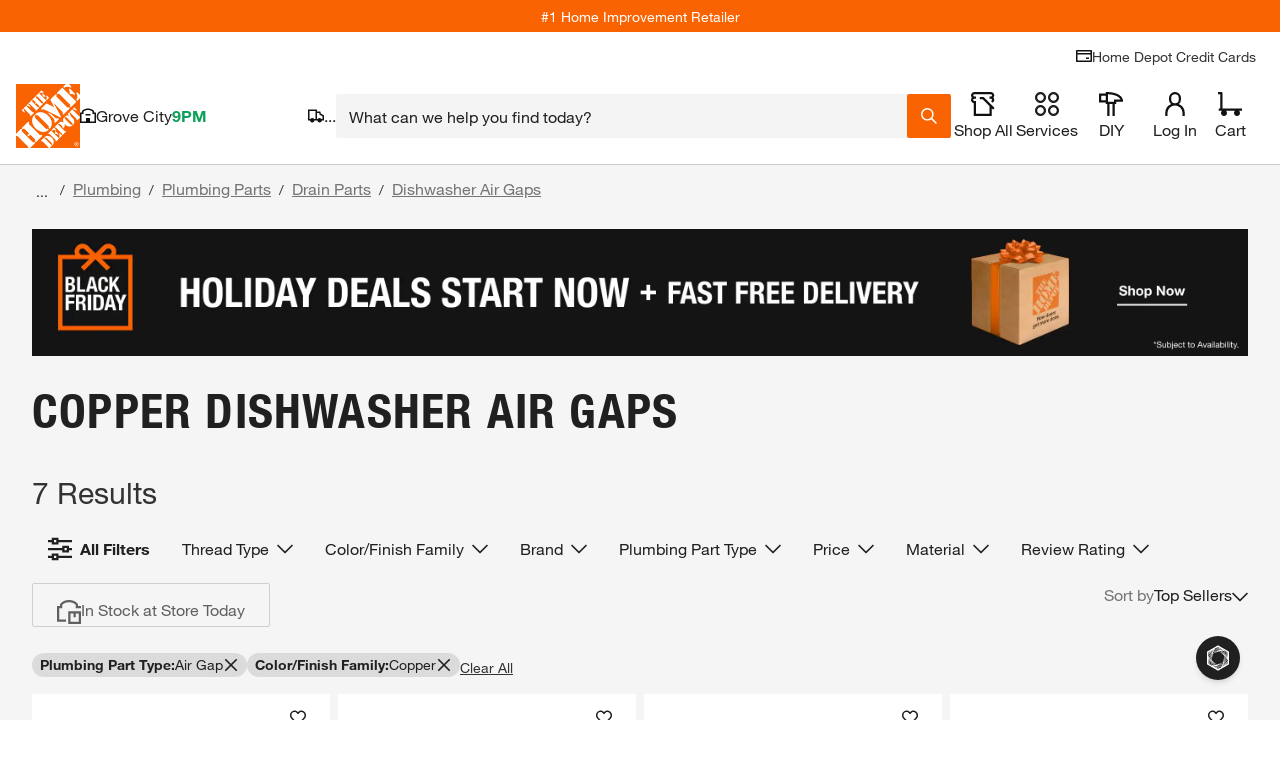

--- FILE ---
content_type: text/html
request_url: https://tzm.px-cloud.net/ns?c=a9e5b4a0-bca3-11f0-995b-5763648eedf1
body_size: 168
content:
KIPBgWh6IDzyqsZctR9m0dM5iZH8vbL0R_w-uxe0Xll6gvqs65QnQlqWeJqQB_jCq70nL_slW0AC3kJlEhx1Yg6bxUGNoVmAW_q7UyGrdVf91c9mMlNVrIQTUITIz--bIsmF8mZEvNyHJUeaWBcjnT09pV8EZWWbpJ0w9Wc=

--- FILE ---
content_type: image/svg+xml
request_url: https://assets.thdstatic.com/bass/1.494.0/images/home%20services_logo_black.svg
body_size: 13204
content:
<?xml version="1.0" encoding="UTF-8" standalone="no"?>
<svg width="70px" height="33px" viewBox="0 0 70 33" version="1.1" xmlns="http://www.w3.org/2000/svg" xmlns:xlink="http://www.w3.org/1999/xlink">
    <title>services_logo_black</title>
    <g id="Page-1" stroke="none" stroke-width="1" fill="none" fill-rule="evenodd">
        <g id="windows_3-copy-19" transform="translate(-16.000000, -33.000000)">
            <g id="services_logo-copy" transform="translate(16.000000, 29.000000)">
                <g id="services_logo_black" transform="translate(0.000000, 4.000000)">
                    <g id="Layer_1">
                        <rect id="Rectangle-path" fill="#FFFFFF" x="0.0124260355" y="0" width="22.0313609" height="21.891375"></rect>
                        <rect id="Rectangle-path" fill="#f96302" x="0.368639053" y="0.367125" width="21.2568047" height="21.1695"></rect>
                        <path d="M20.5485207,20.46 C20.635503,20.46 20.7142012,20.46 20.7142012,20.348625 C20.7142012,20.23725 20.635503,20.249625 20.5650888,20.249625 L20.4201183,20.249625 L20.4201183,20.46 L20.5443787,20.46 L20.5485207,20.46 Z M20.4242604,20.84775 L20.316568,20.84775 L20.316568,20.158875 L20.5775148,20.158875 C20.6370235,20.1431886 20.7004758,20.1564568 20.7486241,20.1946546 C20.7967723,20.2328524 20.8239427,20.2914788 20.8218935,20.35275 C20.8253451,20.4018976 20.8081155,20.4502607 20.7743326,20.4862521 C20.7405498,20.5222434 20.6932577,20.5426201 20.643787,20.5425 L20.8384615,20.843625 L20.7100592,20.843625 L20.5278107,20.546625 L20.4201183,20.546625 L20.4201183,20.843625 L20.4242604,20.84775 Z M20.5485207,21.000375 C20.7498965,21.0037107 20.9333884,20.8856932 21.013169,20.7015244 C21.0929497,20.5173556 21.053247,20.3034443 20.9126319,20.1598464 C20.7720167,20.0162484 20.5582874,19.971352 20.3714148,20.0461572 C20.1845423,20.1209623 20.0614695,20.3006808 20.0597633,20.50125 C20.055239,20.6328035 20.1048655,20.7604895 20.1971459,20.8547273 C20.2894262,20.9489651 20.4163527,21.0015772 20.5485207,21.000375 L20.5485207,21.000375 Z M19.939645,20.50125 C19.9373653,20.1686479 20.2062537,19.8971788 20.5402274,19.8949033 C20.8742011,19.8926278 21.146794,20.1604076 21.1490841,20.4930096 C21.1513742,20.8256116 20.8824943,21.0970891 20.5485207,21.099375 C20.3874695,21.1027213 20.2319069,21.0410503 20.1172243,20.9283926 C20.0025417,20.8157349 19.9384913,20.6616705 19.939645,20.50125 L19.939645,20.50125 Z" id="Shape" fill="#FFFFFF"></path>
                        <path d="M11.208284,14.878875 C11.3620052,14.625917 11.3055082,14.2988772 11.0757396,14.111625 L7.82426036,10.8735 C7.63967387,10.6321826 7.30215924,10.5681581 7.04142012,10.725 L6.67692308,10.362 C8.12248521,9.1575 9.81656805,9.607125 11.0674556,10.852875 C12.3183432,12.098625 12.7698225,13.781625 11.560355,15.225375 L11.208284,14.878875 Z M6.77218935,11.022 C6.6165713,11.2745977 6.67329821,11.6029686 6.90473373,11.78925 L10.156213,15.027375 C10.3442375,15.2561999 10.672626,15.3124648 10.9266272,15.159375 L11.2911243,15.522375 C9.84556213,16.726875 8.15147929,16.273125 6.90059172,15.0315 C5.64970414,13.789875 5.19822485,12.10275 6.40769231,10.659 L6.77218935,11.022 Z" id="Shape" fill="#FFFFFF"></path>
                        <path d="M18.1254438,8.1345 C18.0417341,8.0494803 17.9085461,8.03726337 17.8106509,8.105625 C17.5207101,8.254125 17.491716,8.212875 17.2597633,7.981875 L13.9792899,4.7025 C13.7473373,4.4715 13.7017751,4.4385 13.8550296,4.153875 C13.9163475,4.05677192 13.902633,3.93043359 13.8218935,3.848625 C13.695224,3.75155944 13.5149233,3.76771985 13.4076923,3.88575 L11.7508876,5.53575 L13.1011834,8.01075 L13.1011834,8.01075 L10.504142,6.77325 L8.91360947,8.35725 C8.80135306,8.40216616 8.73209021,8.51522065 8.7433356,8.63517997 C8.754581,8.7551393 8.84366002,8.85347195 8.96232495,8.8769182 C9.08098988,8.90036446 9.20101708,8.84334778 9.25739645,8.73675 C9.36889651,8.66732654 9.51039343,8.66732654 9.62189349,8.73675 C9.75451924,8.77430701 9.8823778,8.82690125 10.0029586,8.8935 L15.1970414,11.45925 L15.3792899,11.27775 L12.8195266,6.6 L15.7189349,9.4875 C15.9508876,9.7185 15.9964497,9.7515 15.8431953,10.036125 C15.7802719,10.1328533 15.7941039,10.2602742 15.8763314,10.341375 C16.0030008,10.4384406 16.1833015,10.4222801 16.2905325,10.30425 L18.0633136,8.53875 C18.1818305,8.43195938 18.1980576,8.25239923 18.1005917,8.12625" id="Shape" fill="#FFFFFF"></path>
                        <path d="M13.2213018,11.4345 L12.1402367,10.357875 L10.7692308,9.67725 L10.7692308,9.67725 L12.8402367,11.793375 C13.5236686,12.676125 12.8775148,12.82875 13.1508876,13.096875 C13.3455621,13.29075 13.5899408,13.022625 13.656213,12.9525 L14.3686391,12.243 C14.4390533,12.172875 14.704142,11.933625 14.5094675,11.73975 C14.2402367,11.471625 14.0952663,12.115125 13.2005917,11.430375" id="Shape" fill="#FFFFFF"></path>
                        <path d="M9.81242604,17.97675 C10.4047337,17.370375 11.3242604,17.287875 12.2769231,18.154125 C12.6559215,18.441086 12.892648,18.8765497 12.9267375,19.3494729 C12.9608269,19.822396 12.7889843,20.287069 12.4550296,20.625 L12.252071,20.422875 C12.3285762,20.3254118 12.3571195,20.1988988 12.3298326,20.0782104 C12.3025457,19.9575221 12.2223097,19.8554018 12.1112426,19.8 L10.6076923,18.302625 C10.5503036,18.2041144 10.4545721,18.1336167 10.3431814,18.1078364 C10.2317906,18.0820562 10.1146538,18.1032876 10.0195266,18.1665 L9.81242604,17.97675 Z" id="Shape" fill="#FFFFFF"></path>
                        <path d="M13.3994083,16.75575 C13.4847321,16.5745266 13.4607256,16.3609495 13.3372781,16.203 C13.2806434,16.1378913 13.2806434,16.0412337 13.3372781,15.976125 C13.4449704,15.868875 13.5568047,16.01325 13.5857988,16.042125 L14.347929,16.801125 C14.3769231,16.83 14.5218935,16.93725 14.4100592,17.048625 C14.344682,17.1050271 14.2476257,17.1050271 14.1822485,17.048625 C14.0236477,16.9256845 13.8091897,16.9017766 13.6272189,16.98675 L13.3994083,16.75575 Z M14.6420118,17.99325 C14.8810753,17.6820114 14.9197254,17.2618139 14.7414201,16.9125 C14.6950289,16.8469475 14.6950289,16.7594275 14.7414201,16.693875 C14.7680671,16.6592005 14.8094101,16.6388639 14.8532544,16.6388639 C14.8970987,16.6388639 14.9384418,16.6592005 14.9650888,16.693875 L15.6692308,17.395125 L14.8408284,18.220125 L14.6420118,17.99325 Z M12.2189349,15.58425 L13.0059172,14.8005 L13.7224852,15.514125 C13.7224852,15.514125 13.8053254,15.60075 13.6976331,15.708 C13.6457469,15.7542179 13.5672709,15.7542179 13.5153846,15.708 C13.1720477,15.5049377 12.7383908,15.5344957 12.4260355,15.78225 L12.2189349,15.58425 Z M11.1295858,16.669125 L12.0615385,15.741 L14.7,18.368625 L13.7680473,19.29675 C13.7065159,19.3667434 13.6004624,19.3758484 13.5278107,19.317375 C13.4877131,19.2665282 13.4877131,19.1949718 13.5278107,19.144125 C13.6106509,18.98325 13.5899408,18.96675 13.4573964,18.83475 L11.5976331,16.995 C11.4692308,16.863 11.4485207,16.83825 11.2869822,16.924875 C11.2364779,16.9663679 11.1635221,16.9663679 11.1130178,16.924875 C11.0543032,16.8525216 11.0634457,16.7469037 11.1337278,16.685625 L11.1295858,16.669125 Z" id="Shape" fill="#FFFFFF"></path>
                        <path d="M13.7390533,14.85 C13.6065089,14.718 13.5899408,14.697375 13.4284024,14.779875 C13.377898,14.8213679 13.3049422,14.8213679 13.2544379,14.779875 C13.1957233,14.7075216 13.2048658,14.6019037 13.2751479,14.540625 L14.2112426,13.6125 L16.456213,15.84825 C16.5846154,15.976125 16.6053254,16.005 16.7668639,15.918375 C16.8179204,15.8784422 16.8897719,15.8784422 16.9408284,15.918375 C16.999543,15.9907284 16.9904004,16.0963463 16.9201183,16.157625 L15.9218935,17.15175 C15.8951596,17.1819389 15.85669,17.1992333 15.8162722,17.1992333 C15.7758544,17.1992333 15.7373848,17.1819389 15.7106509,17.15175 C15.6625169,17.1104483 15.651951,17.0402985 15.6857988,16.98675 C15.7686391,16.825875 15.7272189,16.825875 15.5946746,16.698 L13.7390533,14.85 Z M14.3686391,13.435125 C14.5887923,13.1760684 14.8749512,12.9808547 15.1970414,12.87 C15.5796235,12.7949819 15.9745638,12.9150354 16.2498678,13.1900371 C16.5251718,13.4650387 16.6445286,13.8587173 16.5680473,14.2395 C16.4567355,14.5602674 16.2607167,14.8452509 16.0005917,15.0645 L15.7934911,14.85 C15.8528662,14.7562174 15.8718347,14.64258 15.8461198,14.5347105 C15.8204049,14.426841 15.7521715,14.3338212 15.6568047,14.276625 L15.1224852,13.7445 C15.0657601,13.6551894 14.9748898,13.5928054 14.8708977,13.5717809 C14.7669056,13.5507564 14.6588021,13.5729131 14.5715976,13.633125 L14.3686391,13.435125 Z" id="Shape" fill="#FFFFFF"></path>
                        <path d="M19.0988166,13.68675 C19.1744159,13.5488907 19.1433846,13.377203 19.0242604,13.27425 L17.1976331,11.455125 C17.0942555,11.33649 16.9218598,11.3055862 16.783432,11.380875 L16.5680473,11.1375 C17.3964497,10.461 18.3366864,10.725 19.0532544,11.40975 C19.7698225,12.0945 20.0100592,13.05975 19.3307692,13.88475 L19.0988166,13.68675 Z M16.6136095,11.517 C16.5380102,11.6548593 16.5690414,11.826547 16.6881657,11.9295 L18.5147929,13.748625 C18.6181705,13.86726 18.7905662,13.8981638 18.9289941,13.822875 L19.1319527,14.025 C18.3035503,14.7015 17.3633136,14.4375 16.6467456,13.75275 C15.9301775,13.068 15.6899408,12.10275 16.3733728,11.27775 L16.6136095,11.517 Z" id="Shape" fill="#FFFFFF"></path>
                        <path d="M2.28639053,9.004875 L2.76272189,8.5305 L2.95325444,8.72025 C2.93821054,9.00204135 3.03659843,9.27817751 3.22662722,9.4875 C3.31448911,9.55255317 3.33300596,9.67610648 3.26804734,9.763875 C3.24138446,9.79268295 3.20383744,9.80907082 3.16449704,9.80907082 C3.12515665,9.80907082 3.08760962,9.79268295 3.06094675,9.763875 L2.28639053,9.004875 Z M5.12366864,7.717875 C5.1525954,7.74442837 5.16905085,7.78182118 5.16905085,7.821 C5.16905085,7.86017882 5.1525954,7.89757163 5.12366864,7.924125 C5.03553815,7.98881683 4.9114753,7.97037603 4.84615385,7.882875 C4.63634986,7.69615675 4.36084949,7.59975688 4.07988166,7.61475 L3.87692308,7.425 L4.35325444,6.950625 L5.12366864,7.717875 Z M2.89940828,8.382 L3.72781065,7.557 L5.83609467,9.656625 C5.96035503,9.780375 5.97692308,9.801 6.13017751,9.722625 C6.17727931,9.68466815 6.24461418,9.68466815 6.29171598,9.722625 C6.35167853,9.78486815 6.35167853,9.88313185 6.29171598,9.945375 L5.35147929,10.88175 C5.28846841,10.9441524 5.18667952,10.9441524 5.12366864,10.88175 C5.08706556,10.8343199 5.08706556,10.7683051 5.12366864,10.720875 C5.20236686,10.56825 5.1816568,10.55175 5.05739645,10.432125 L2.89940828,8.382 Z" id="Shape" fill="#FFFFFF"></path>
                        <path d="M7.2112426,6.727875 L6.91715976,7.0125 L6.72662722,6.82275 L7.01656805,6.534 L6.26686391,5.775 C6.14260355,5.65125 6.1260355,5.630625 5.97692308,5.709 C5.92929735,5.74545274 5.86301034,5.74545274 5.81538462,5.709 C5.75542206,5.64675685 5.75542206,5.54849315 5.81538462,5.48625 L6.76804734,4.5375 C6.83105822,4.47509762 6.93284711,4.47509762 6.99585799,4.5375 C7.03246106,4.58493012 7.03246106,4.65094488 6.99585799,4.698375 C6.91715976,4.851 6.93786982,4.8675 7.06213018,4.987125 L8.79763314,6.719625 C8.92189349,6.843375 8.93846154,6.864 9.09171598,6.785625 C9.13881778,6.74766815 9.20615264,6.74766815 9.25325444,6.785625 C9.31321699,6.84786815 9.31321699,6.94613185 9.25325444,7.008375 L8.31301775,7.94475 C8.2505179,8.00446628 8.15184896,8.00446628 8.08934911,7.94475 C8.05123573,7.89784165 8.05123573,7.83078335 8.08934911,7.783875 C8.16804734,7.63125 8.14733728,7.61475 8.02307692,7.495125 L7.2112426,6.727875 Z M7.56331361,7.965375 C7.68757396,8.089125 7.70414201,8.10975 7.85325444,8.031375 C7.90035624,7.99341815 7.9676911,7.99341815 8.0147929,8.031375 C8.07745263,8.09412709 8.07745263,8.19549791 8.0147929,8.25825 L7.04142012,9.19875 C6.97892027,9.25846628 6.88025133,9.25846628 6.81775148,9.19875 C6.7796381,9.15184165 6.7796381,9.08478335 6.81775148,9.037875 C6.8964497,8.88525 6.87573964,8.86875 6.75147929,8.749125 L5.01183432,7.016625 C4.88757396,6.892875 4.87100592,6.87225 4.72189349,6.950625 C4.67426777,6.98707774 4.60798075,6.98707774 4.56035503,6.950625 C4.50039247,6.88838185 4.50039247,6.79011815 4.56035503,6.727875 L5.51715976,5.775 C5.57965961,5.71528372 5.67832856,5.71528372 5.7408284,5.775 C5.77894179,5.82190835 5.77894179,5.88896665 5.7408284,5.935875 C5.66213018,6.0885 5.68284024,6.105 5.80710059,6.224625 L7.56331361,7.965375 Z" id="Shape" fill="#FFFFFF"></path>
                        <path d="M9.21597633,4.31475 C9.2954588,4.14371273 9.27142688,3.94267372 9.15384615,3.795 C9.09899975,3.73393171 9.09899975,3.64156829 9.15384615,3.5805 C9.25739645,3.477375 9.36094675,3.6135 9.38579882,3.63825 L10.1023669,4.351875 C10.1272189,4.376625 10.2639053,4.47975 10.160355,4.582875 C10.0990349,4.63749614 10.0062906,4.63749614 9.94497041,4.582875 C9.79248953,4.46953362 9.58871312,4.45195619 9.41893491,4.5375 L9.21597633,4.31475 Z M10.3964497,5.490375 C10.6278387,5.19059857 10.6603015,4.7832472 10.4792899,4.450875 C10.4350296,4.38919017 10.4350296,4.30630983 10.4792899,4.244625 C10.5044417,4.21327523 10.542547,4.19502181 10.5828402,4.19502181 C10.6231334,4.19502181 10.6612388,4.21327523 10.6863905,4.244625 L11.3491124,4.904625 L10.5869822,5.663625 L10.3964497,5.490375 Z M8.10591716,3.213375 L8.84733728,2.475 L9.52662722,3.147375 C9.55197153,3.17288069 9.56397282,3.20866881 9.55910452,3.24422303 C9.55423622,3.27977726 9.53305138,3.31105858 9.50177515,3.328875 C9.45262097,3.3739557 9.37696483,3.3739557 9.32781065,3.328875 C8.99947605,3.12985677 8.58062141,3.15965208 8.28402367,3.403125 L8.10591716,3.213375 Z M7.08284024,4.23225 L7.95680473,3.361875 L10.4420118,5.836875 L9.56804734,6.70725 C9.50554749,6.76696628 9.40687855,6.76696628 9.3443787,6.70725 C9.30626531,6.66034165 9.30626531,6.59328335 9.3443787,6.546375 C9.42307692,6.39375 9.40236686,6.37725 9.27810651,6.2535 L7.51775148,4.5375 C7.39349112,4.41375 7.37692308,4.393125 7.22781065,4.4715 C7.18070885,4.50945685 7.11337399,4.50945685 7.06627219,4.4715 C7.00630963,4.40925685 7.00630963,4.31099315 7.06627219,4.24875 L7.08284024,4.23225 Z" id="Shape" fill="#FFFFFF"></path>
                        <path d="M8.97573964,17.246625 C8.89359367,17.1662171 8.76673431,17.1525589 8.66923077,17.213625 C8.37928994,17.362125 8.35029586,17.320875 8.1183432,17.089875 L4.8295858,13.814625 C4.59763314,13.583625 4.55207101,13.550625 4.70532544,13.266 C4.76824884,13.1692717 4.75441681,13.0418508 4.67218935,12.96075 C4.54551987,12.8636844 4.3652192,12.8798449 4.25798817,12.997875 L2.4852071,14.763375 C2.36669019,14.8701656 2.35046312,15.0497258 2.44792899,15.175875 C2.52936427,15.2577647 2.65731061,15.27154 2.75443787,15.208875 C3.0443787,15.060375 3.07337278,15.101625 3.30532544,15.332625 L4.73017751,16.751625 L4.17100592,17.325 L4.53550296,17.688 L5.08639053,17.139375 L6.58579882,18.632625 C6.81775148,18.863625 6.86331361,18.896625 6.71005917,19.18125 C6.64874122,19.2783531 6.66245575,19.4046914 6.74319527,19.4865 C6.86986475,19.5835656 7.05016542,19.5674051 7.15739645,19.449375 L8.93017751,17.683875 C9.04869443,17.5770844 9.06492149,17.3975242 8.96745562,17.271375" id="Shape" fill="#FFFFFF"></path>
                        <path d="M6.62721893,19.606125 C6.54578366,19.5242353 6.41783732,19.51046 6.32071006,19.573125 C6.03076923,19.721625 6.00177515,19.680375 5.76982249,19.449375 L2.46035503,16.174125 C2.22840237,15.943125 2.18284024,15.910125 2.33609467,15.621375 C2.39901807,15.5246467 2.38518604,15.3972258 2.30295858,15.316125 C2.1762891,15.2190594 1.99598843,15.2352199 1.8887574,15.35325 L0.368639053,16.858875 L0.368639053,17.58075 L0.368639053,17.58075 C0.658579882,17.43225 0.687573964,17.4735 0.919526627,17.708625 L4.20828402,20.983875 C4.44023669,21.214875 4.48579882,21.247875 4.33254438,21.5325 L4.33254438,21.5325 L5.05325444,21.5325 L6.56508876,20.02275 C6.68360567,19.9159594 6.69983273,19.7363992 6.60236686,19.61025" id="Shape" fill="#FFFFFF"></path>
                        <path d="M11.1420118,21.45 L11.1047337,21.528375 L11.5189349,21.528375 L12.2934911,20.757 L9.65502959,18.15 L8.75207101,19.04925 C8.6816568,19.119375 8.60295858,19.218375 8.69408284,19.309125 C8.7852071,19.399875 8.85976331,19.342125 8.95502959,19.309125 C9.04571489,19.2959895 9.13547541,19.3382474 9.18284024,19.416375 L11.0301775,21.256125 C11.1095041,21.3025016 11.1522319,21.3925161 11.1378698,21.483" id="Shape" fill="#FFFFFF"></path>
                        <path d="M18.2538462,9.9825 L18.0508876,9.780375 L17.5414201,10.28775 L18.3698225,11.11275 C18.3980592,11.1433323 18.4378687,11.1607362 18.4795858,11.1607362 C18.5213029,11.1607362 18.5611124,11.1433323 18.5893491,11.11275 C18.6238412,11.0680555 18.6388797,11.0114452 18.631093,10.9556115 C18.6233064,10.8997777 18.5933459,10.8493916 18.547929,10.81575 C18.3455974,10.5899464 18.2426471,10.2927653 18.2621302,9.99075" id="Shape" fill="#FFFFFF"></path>
                        <path d="M20.2502959,9.075 C20.3204389,9.16663519 20.4515494,9.18502561 20.5443787,9.11625 C20.5750871,9.08812929 20.5925628,9.04848329 20.5925628,9.0069375 C20.5925628,8.96539171 20.5750871,8.92574571 20.5443787,8.897625 L19.7159763,8.072625 L19.2065089,8.58 L19.4136095,8.782125 C19.7168703,8.76272195 20.015277,8.86524943 20.2420118,9.06675" id="Shape" fill="#FFFFFF"></path>
                        <path d="M21.6254438,11.06325 C21.4639053,11.14575 21.4473373,11.121 21.3147929,10.993125 L19.0532544,8.757375 L18.2248521,9.6195 L20.4698225,11.85525 C20.5982249,11.983125 20.6230769,12.00375 20.5402367,12.164625 C20.4985727,12.2149219 20.4985727,12.2875781 20.5402367,12.337875 C20.6128885,12.3963484 20.718942,12.3872434 20.7804734,12.31725 L21.6088757,11.49225 L21.6088757,11.07975 L21.6254438,11.06325 Z" id="Shape" fill="#FFFFFF"></path>
                        <path d="M18.0011834,1.9635 C17.8937823,2.0801992 17.8937823,2.2593008 18.0011834,2.376 C18.2240704,2.65628552 18.2689596,3.0378734 18.1171598,3.361875 L18.5065089,3.749625 C18.8320054,3.5994324 19.2146255,3.64407408 19.4964497,3.865125 C19.6136302,3.972085 19.7934704,3.972085 19.9106509,3.865125 C20.1053254,3.67125 19.8485207,3.477375 19.7988166,3.427875 L18.4402367,2.0625 C18.3905325,2.013 18.195858,1.75725 18.0011834,1.951125" id="Shape" fill="#FFFFFF"></path>
                        <path d="M14.0828402,3.19275 C13.9643233,3.29954062 13.9480963,3.47910077 14.0455621,3.60525 C14.1269974,3.68713974 14.2549437,3.70091496 14.352071,3.63825 C14.6420118,3.48975 14.6710059,3.531 14.9029586,3.762 L18.191716,7.03725 C18.4236686,7.26825 18.4692308,7.30125 18.3159763,7.585875 C18.2546584,7.68297808 18.2683729,7.80931641 18.3491124,7.891125 C18.4757819,7.98819056 18.6560826,7.97203015 18.7633136,7.854 L20.4201183,6.204 L15.739645,1.546875 L14.0828402,3.19275 Z" id="Shape" fill="#FFFFFF"></path>
                        <path d="M21.6254438,3.9765 L20.9047337,3.25875 C20.8631316,3.18730973 20.7889772,3.14074766 20.7063158,3.13416191 C20.6236545,3.12757616 20.5430102,3.1618052 20.4905325,3.22575 C20.4087623,3.342173 20.4087623,3.497077 20.4905325,3.6135 C20.8354174,4.24168359 20.7753083,5.01342125 20.3372781,5.581125 L20.7100592,5.94 L21.6171598,5.036625 L21.6171598,3.9765 L21.6254438,3.9765 Z" id="Shape" fill="#FFFFFF"></path>
                        <path d="M18.6970414,1.142625 L17.9142012,0.367125 L16.9284024,0.367125 L16.0254438,1.266375 L16.3899408,1.629375 C16.9458518,1.18771826 17.7188536,1.13672544 18.3284024,1.5015 C18.4206163,1.58691182 18.5634074,1.58691182 18.6556213,1.5015 C18.8420118,1.315875 18.7301775,1.188 18.6970414,1.159125" id="Shape" fill="#FFFFFF"></path>
                        <path d="M64.404142,16.347375 C64.404142,17.172375 64.8183432,18.5625 67.2455621,18.5625 C67.8295858,18.5625 69.8674556,18.38925 69.8674556,16.396875 C69.8674556,15.208875 69.0390533,14.837625 68.1278107,14.619 L66.508284,14.2065 C66.1261932,14.1979733 65.8172249,13.8938939 65.804142,13.5135 C65.804142,12.915375 66.4337278,12.7215 66.9597633,12.7215 C68.1733728,12.7215 68.2852071,13.42275 68.3224852,13.715625 L69.656213,13.715625 C69.656213,12.890625 69.1011834,11.57475 67.0633136,11.57475 C64.9053254,11.57475 64.5076923,12.874125 64.5076923,13.6125 C64.5076923,15.068625 65.5431953,15.307875 66.6201183,15.5595 L67.3325444,15.7245 C68.0366864,15.8895 68.5378698,16.02975 68.5378698,16.5495 C68.5378698,17.25075 67.8047337,17.4075 67.1502959,17.4075 C65.9366864,17.4075 65.7502959,16.70625 65.7420118,16.339125 L64.408284,16.339125 L64.404142,16.347375 Z M63.5508876,11.7645 L58.6633136,11.7645 L58.6633136,18.385125 L63.708284,18.385125 L63.708284,17.213625 L60.0218935,17.213625 L60.0218935,15.497625 L63.2609467,15.497625 L63.2609467,14.326125 L60.0218935,14.326125 L60.0218935,12.931875 L63.5508876,12.931875 L63.5508876,11.7645 L63.5508876,11.7645 Z M57.6982249,13.930125 C57.6236686,12.9525 56.8201183,11.587125 54.8278107,11.587125 C53.1130178,11.587125 51.7710059,12.766875 51.7710059,15.081 C51.7710059,17.395125 53.0426036,18.5625 54.8112426,18.5625 C56.4680473,18.5625 57.4207101,17.556 57.7106509,16.1205 L56.3230769,16.1205 C56.2310441,16.8512547 55.5915038,17.3894915 54.8526627,17.358 C53.6763314,17.358 53.195858,16.289625 53.195858,15.0975 C53.195858,13.22475 54.1775148,12.783375 54.8526627,12.783375 C55.5706224,12.7118223 56.2182098,13.2150475 56.3230769,13.926 L57.7106509,13.926 L57.6982249,13.930125 Z M50.8639053,11.7645 L49.4763314,11.7645 L49.4763314,18.385125 L50.8639053,18.385125 L50.8639053,11.7645 L50.8639053,11.7645 Z M45.8934911,16.7805 L45.8934911,16.7805 L44.4686391,11.7645 L42.9775148,11.7645 L45.2183432,18.385125 L46.543787,18.385125 L48.8011834,11.7645 L47.3556213,11.7645 L45.8934911,16.7805 Z M38.4378698,14.67675 L38.4378698,12.907125 L40.1775148,12.907125 C41.0059172,12.907125 41.1508876,13.42275 41.1508876,13.773375 C41.1508876,14.42925 40.7988166,14.67675 40.0781065,14.67675 L38.4378698,14.67675 L38.4378698,14.67675 Z M37.0751479,18.38925 L38.4378698,18.38925 L38.4378698,15.794625 L39.8710059,15.794625 C40.8982249,15.794625 40.956213,16.14525 40.956213,17.032125 C40.9370809,17.4825948 40.9873686,17.9333247 41.1053254,18.368625 L42.6420118,18.368625 L42.6420118,18.20775 C42.343787,18.096375 42.343787,17.857125 42.343787,16.88775 C42.343787,15.65025 42.0455621,15.448125 41.5153846,15.208875 C42.1682478,14.9654508 42.5850396,14.3260937 42.5426036,13.633125 C42.5426036,13.05975 42.2195266,11.760375 40.4508876,11.760375 L37.0751479,11.760375 L37.0751479,18.385125 L37.0751479,18.38925 Z M35.8822485,11.7645 L30.9946746,11.7645 L30.9946746,18.385125 L36.035503,18.385125 L36.035503,17.213625 L32.3491124,17.213625 L32.3491124,15.497625 L35.5881657,15.497625 L35.5881657,14.326125 L32.3532544,14.326125 L32.3532544,12.931875 L35.8822485,12.931875 L35.8822485,11.7645 L35.8822485,11.7645 Z M24.5662722,16.347375 C24.5662722,17.172375 24.9804734,18.5625 27.4076923,18.5625 C27.991716,18.5625 30.0295858,18.38925 30.0295858,16.396875 C30.0295858,15.208875 29.2011834,14.837625 28.2899408,14.619 L26.6704142,14.2065 C26.2883234,14.1979733 25.9793551,13.8938939 25.9662722,13.5135 C25.9662722,12.915375 26.595858,12.7215 27.1218935,12.7215 C28.335503,12.7215 28.4473373,13.42275 28.4846154,13.715625 L29.8224852,13.715625 C29.8224852,12.890625 29.2674556,11.57475 27.2295858,11.57475 C25.0715976,11.57475 24.6739645,12.874125 24.6739645,13.6125 C24.6739645,15.068625 25.7094675,15.307875 26.7863905,15.5595 L27.4988166,15.7245 C28.2029586,15.8895 28.704142,16.02975 28.704142,16.5495 C28.704142,17.25075 27.9710059,17.4075 27.316568,17.4075 C26.1029586,17.4075 25.916568,16.70625 25.908284,16.339125 L24.5662722,16.339125 L24.5662722,16.347375 Z" id="Shape" fill="#333333"></path>
                        <path d="M50.8142012,3.337125 L45.9266272,3.337125 L45.9266272,9.95775 L50.9715976,9.95775 L50.9715976,8.78625 L47.2852071,8.78625 L47.2852071,7.07025 L50.5325444,7.07025 L50.5325444,5.902875 L47.2934911,5.902875 L47.2934911,4.508625 L50.8224852,4.508625 L50.8224852,3.337125 L50.8142012,3.337125 Z M44.6840237,3.337125 L42.6627219,3.337125 L41.4781065,8.55525 L41.4781065,8.55525 L40.2686391,3.337125 L38.2390533,3.337125 L38.2390533,9.95775 L39.535503,9.95775 L39.535503,4.426125 L39.535503,4.426125 L40.7491124,9.95775 L42.1118343,9.95775 L43.3544379,4.426125 L43.3544379,4.426125 L43.3544379,9.95775 L44.6508876,9.95775 L44.6508876,3.337125 L44.6840237,3.337125 Z M32.2869822,6.637125 C32.2869822,4.785 33.3431953,4.323 34.0928994,4.323 C34.8426036,4.323 35.8988166,4.785 35.8988166,6.637125 C35.8988166,8.48925 34.8426036,8.95125 34.0928994,8.95125 C33.3431953,8.95125 32.2869822,8.48925 32.2869822,6.637125 L32.2869822,6.637125 Z M30.8994083,6.637125 C30.8994083,9.74325 33.2147929,10.12275 34.0928994,10.12275 C34.9710059,10.12275 37.2781065,9.755625 37.2781065,6.6495 C37.2781065,3.543375 34.9627219,3.163875 34.0846154,3.163875 C33.2065089,3.163875 30.8911243,3.543375 30.8911243,6.6495 L30.8994083,6.637125 Z M28.5301775,6.991875 L28.5301775,9.961875 L29.9177515,9.961875 L29.9177515,3.337125 L28.5384615,3.337125 L28.5384615,5.845125 L25.9455621,5.845125 L25.9455621,3.337125 L24.5538462,3.337125 L24.5538462,9.95775 L25.9414201,9.95775 L25.9414201,6.98775 L28.5384615,6.98775 L28.5301775,6.991875 Z" id="Shape" fill="#333333"></path>
                        <rect id="Rectangle-path" fill="#333333" x="24.5289941" y="20.917875" width="45.3384615" height="0.9735"></rect>
                        <rect id="Rectangle-path" fill="#333333" x="24.5289941" y="0" width="45.3384615" height="0.9735"></rect>
                        <path d="M69.8798817,31.131375 L68.6372781,31.131375 L68.6372781,29.654625 L69.8798817,29.654625 L69.8798817,31.131375 L69.8798817,31.131375 Z M66.495858,30.525 C66.3767648,30.7576241 66.1868379,30.946771 65.9532544,31.065375 C65.714922,31.1763816 65.4541826,31.2314201 65.1911243,31.22625 C64.8387371,31.2495832 64.4915066,31.1323363 64.2260355,30.900375 C63.9718118,30.5953997 63.8509639,30.2016572 63.8905325,29.80725 L63.8905325,26.037 L65.2035503,26.037 L65.2035503,29.547375 C65.1843869,29.7412043 65.2310573,29.9358338 65.3360947,30.100125 C65.4445674,30.2100828 65.5958727,30.2673427 65.7502959,30.256875 C66.2142012,30.256875 66.4461538,29.981875 66.4461538,29.431875 L66.4461538,26.037 L67.7591716,26.037 L67.7591716,31.131375 L66.516568,31.131375 L66.516568,30.525 L66.516568,30.525 L66.495858,30.525 Z M59.3550296,27.427125 C59.4125174,27.1318291 59.5294639,26.8511877 59.6988166,26.602125 C59.8559223,26.3790489 60.0705704,26.2023352 60.3201183,26.090625 C60.6189023,25.9664625 60.9409,25.9073908 61.264497,25.917375 C61.5977227,25.9015844 61.9306053,25.954964 62.2420118,26.074125 C62.4938207,26.1783614 62.7086966,26.3550137 62.8591716,26.5815 C63.0203281,26.8326477 63.130119,27.1130065 63.1822485,27.4065 C63.2501202,27.7946385 63.2820099,28.1881703 63.2775148,28.582125 C63.2821937,28.9696174 63.2475004,29.3565874 63.1739645,29.737125 C63.1164767,30.0324209 62.9995302,30.3130623 62.8301775,30.562125 C62.6754023,30.7843734 62.4597378,30.9576282 62.2088757,31.06125 C61.9077961,31.1763008 61.5868572,31.2309728 61.264497,31.222125 C60.9320238,31.2371176 60.5998461,31.1866545 60.2869822,31.073625 C60.0359519,30.9762632 59.8206714,30.8050339 59.6698225,30.58275 C59.507573,30.332157 59.3976937,30.0515723 59.3467456,29.75775 C59.2793325,29.3723296 59.2474444,28.9815782 59.2514793,28.590375 C59.2465436,28.2028728 59.2812393,27.815877 59.3550296,27.435375 L59.3550296,27.427125 Z M60.5976331,29.308125 C60.6056405,29.500762 60.6362227,29.6918074 60.6887574,29.877375 C60.7271098,30.0163896 60.8013711,30.1429686 60.904142,30.2445 C61.0089613,30.3364038 61.1457449,30.3837853 61.2852071,30.3765 C61.5427012,30.382959 61.7708213,30.2121445 61.8360947,29.964 C61.9591564,29.5169547 62.0108727,29.0534194 61.9893491,28.590375 C62.0108727,28.1273306 61.9591564,27.6637953 61.8360947,27.21675 C61.7708213,26.9686055 61.5427012,26.797791 61.2852071,26.80425 C61.1457449,26.7969647 61.0089613,26.8443462 60.904142,26.93625 C60.8007478,27.0389329 60.7264435,27.1670083 60.6887574,27.3075 C60.6362227,27.4930676 60.6056405,27.684113 60.5976331,27.87675 L60.5976331,28.5945 L60.5976331,29.31225 L60.5976331,29.308125 Z M55.656213,31.832625 C55.8488372,31.8514325 56.0395312,31.7815453 56.1739645,31.642875 C56.2860546,31.4979147 56.3510782,31.3223525 56.360355,31.139625 L54.9230769,26.04525 L56.2899408,26.04525 L57.052071,29.568 L57.052071,29.568 L57.7189349,26.04525 L59.0319527,26.04525 L57.7893491,30.79725 C57.6996325,31.1454449 57.5903882,31.4883578 57.4621302,31.824375 C57.381367,32.0490941 57.2559958,32.2553174 57.0934911,32.43075 C56.9532529,32.5719122 56.7747926,32.6693756 56.5798817,32.71125 C56.3316568,32.7597832 56.0789557,32.7819074 55.8260355,32.77725 L55.295858,32.77725 L55.295858,31.791375 C55.4094478,31.8105058 55.5244423,31.8201643 55.639645,31.82025 L55.656213,31.832625 Z M51.2946746,26.04525 L51.2946746,26.725875 L51.2946746,26.725875 C51.4134042,26.497918 51.5784363,26.2970406 51.7792899,26.136 C51.9785617,25.984156 52.2243583,25.9054744 52.4751479,25.91325 L52.6035503,25.91325 L52.7236686,25.91325 L52.7236686,27.15075 L52.5207101,27.15075 L52.3177515,27.15075 C52.2016129,27.1501688 52.0859418,27.1654357 51.9739645,27.196125 C51.8598024,27.2275063 51.7528774,27.2807492 51.6591716,27.352875 C51.5617484,27.4285203 51.4836842,27.5260532 51.4313609,27.6375 C51.3727209,27.7671068 51.3430429,27.90785 51.3443787,28.05 L51.3443787,31.106625 L50.0313609,31.106625 L50.0313609,26.037 L51.2739645,26.037 L51.2946746,26.04525 Z M45.495858,27.435375 C45.5532354,27.140046 45.6701908,26.8593832 45.839645,26.610375 C45.9967507,26.3872989 46.2113989,26.2105852 46.4609467,26.098875 C46.7597307,25.9747125 47.0817284,25.9156408 47.4053254,25.925625 C47.7385511,25.9098344 48.0714337,25.963214 48.3828402,26.082375 C48.6346491,26.1866114 48.849525,26.3632637 49,26.58975 C49.161254,26.8408483 49.2710527,27.1212271 49.3230769,27.41475 C49.3910652,27.8028738 49.4229557,28.1964163 49.4183432,28.590375 C49.4231358,28.9778718 49.3884414,29.3648531 49.3147929,29.745375 C49.2574155,30.040704 49.1404601,30.3213668 48.9710059,30.570375 C48.8162307,30.7926234 48.6005662,30.9658782 48.3497041,31.0695 C48.0486245,31.1845508 47.7276856,31.2392228 47.4053254,31.230375 C47.0728522,31.2453676 46.7406745,31.1949045 46.4278107,31.081875 C46.1766473,30.9847434 45.9613038,30.813464 45.8106509,30.591 C45.6482998,30.3404587 45.5384121,30.0598527 45.487574,29.766 C45.4200457,29.3805943 45.3881567,28.9898323 45.3923077,28.598625 C45.387372,28.2111228 45.4220677,27.824127 45.495858,27.443625 L45.495858,27.435375 Z M46.7384615,29.316375 C46.7464689,29.509012 46.7770511,29.7000574 46.8295858,29.885625 C46.8679382,30.0246396 46.9421995,30.1512186 47.0449704,30.25275 C47.1497897,30.3446538 47.2865733,30.3920353 47.4260355,30.38475 C47.6835296,30.391209 47.9116497,30.2203945 47.9769231,29.97225 C48.1001204,29.5252305 48.1518391,29.0616738 48.1301775,28.598625 C48.1517701,28.1355784 48.1000526,27.6720324 47.9769231,27.225 C47.9116497,26.9768555 47.6835296,26.806041 47.4260355,26.8125 C47.2865733,26.8052147 47.1497897,26.8525962 47.0449704,26.9445 C46.9415762,27.0471829 46.8672719,27.1752583 46.8295858,27.31575 C46.7770511,27.5013176 46.7464689,27.692363 46.7384615,27.885 L46.7384615,28.60275 L46.7384615,29.3205 L46.7384615,29.316375 Z M42.4804734,26.9445 L42.4804734,26.037 L43.1473373,26.037 L43.1473373,25.4595 C43.1421075,25.2627304 43.1744353,25.0667609 43.2426036,24.882 C43.2920562,24.7366878 43.3775364,24.6061566 43.4911243,24.5025 C43.6129128,24.406124 43.7542206,24.3371676 43.9053254,24.300375 C44.092743,24.2573842 44.2846076,24.236615 44.4769231,24.2385 C44.7116371,24.2385 44.9463511,24.248125 45.1810651,24.267375 L45.1810651,25.1955 L45.0485207,25.1955 L44.9242604,25.1955 C44.7874927,25.1831022 44.6504799,25.216489 44.5349112,25.290375 C44.4501908,25.3717421 44.4074718,25.4872175 44.4189349,25.603875 L44.4189349,26.049375 L45.1810651,26.049375 L45.1810651,26.940375 L44.4189349,26.940375 L44.4189349,31.131375 L43.1059172,31.131375 L43.1059172,26.928 L42.4390533,26.928 L42.4804734,26.9445 Z M39.552071,24.597375 L39.552071,26.0535 L40.3142012,26.0535 L40.3142012,26.9445 L39.547929,26.9445 L39.547929,29.7 C39.5393965,29.843248 39.5709413,29.9860445 39.6390533,30.1125 C39.7369467,30.2126767 39.8770337,30.2602027 40.0159763,30.240375 L40.1775148,30.240375 L40.3183432,30.240375 L40.3183432,31.147875 L39.904142,31.147875 L39.4899408,31.147875 C39.281542,31.1512568 39.0733464,31.1332873 38.8686391,31.09425 C38.725559,31.0698781 38.5953307,30.9970166 38.5,30.888 C38.4078858,30.7673818 38.3480279,30.6254484 38.3260355,30.4755 C38.2915923,30.2627843 38.2763441,30.0474244 38.2804734,29.832 L38.2804734,26.928 L37.5680473,26.928 L37.5680473,26.037 L38.2349112,26.037 L38.2349112,24.580875 L39.547929,24.580875 L39.552071,24.597375 Z M37.1207101,31.131375 L35.8118343,31.131375 L35.8118343,26.037 L37.1248521,26.037 L37.1248521,31.131375 L37.1207101,31.131375 Z M37.1207101,25.414125 L35.8118343,25.414125 L35.8118343,24.29625 L37.1248521,24.29625 L37.1248521,25.41 L37.1207101,25.414125 Z M29.039645,27.427125 C29.0971328,27.1318291 29.2140793,26.8511877 29.383432,26.602125 C29.5405377,26.3790489 29.7551858,26.2023352 30.0047337,26.090625 C30.3035177,25.9664625 30.6255153,25.9073908 30.9491124,25.917375 C31.2823381,25.9015844 31.6152207,25.954964 31.9266272,26.074125 C32.1784361,26.1783614 32.393312,26.3550137 32.543787,26.5815 C32.7049435,26.8326477 32.8147343,27.1130065 32.8668639,27.4065 C32.9347356,27.7946385 32.9666253,28.1881703 32.9621302,28.582125 C32.9669228,28.9696218 32.9322284,29.3566031 32.8585799,29.737125 C32.8010921,30.0324209 32.6841456,30.3130623 32.5147929,30.562125 C32.3618028,30.7889494 32.1459615,30.9666453 31.8934911,31.073625 C31.5924115,31.1886758 31.2714726,31.2433478 30.9491124,31.2345 C30.6166392,31.2494926 30.2844615,31.1990295 29.9715976,31.086 C29.7205673,30.9886382 29.5052868,30.8174089 29.3544379,30.595125 C29.1921884,30.344532 29.0823091,30.0639473 29.0313609,29.770125 C28.9639479,29.3847046 28.9320598,28.9939532 28.9360947,28.60275 C28.9311589,28.2152478 28.9658546,27.828252 29.039645,27.44775 L29.039645,27.427125 Z M30.2822485,29.3205 C30.2902559,29.513137 30.320838,29.7041824 30.3733728,29.88975 C30.4117252,30.0287646 30.4859865,30.1553436 30.5887574,30.256875 C30.6935767,30.3487788 30.8303603,30.3961603 30.9698225,30.388875 C31.2273165,30.395334 31.4554367,30.2245195 31.5207101,29.976375 C31.6437718,29.5293297 31.6954881,29.0657944 31.6739645,28.60275 C31.6905392,28.1374603 31.6332257,27.6724829 31.504142,27.225 C31.4388686,26.9768555 31.2107485,26.806041 30.9532544,26.8125 C30.8137923,26.8052147 30.6770087,26.8525962 30.5721893,26.9445 C30.4687951,27.0471829 30.3944908,27.1752583 30.3568047,27.31575 C30.30427,27.5013176 30.2736879,27.692363 30.2656805,27.885 L30.2656805,28.60275 L30.2656805,29.3205 L30.2822485,29.3205 Z M25.7633136,29.85675 C25.8216981,30.1112069 26.0567866,30.2859255 26.3183432,30.26925 C26.5834116,30.2887181 26.8236222,30.1141021 26.8857988,29.85675 C26.9845281,29.4519192 27.0277218,29.0356323 27.0142012,28.61925 C27.0277218,28.2028677 26.9845281,27.7865808 26.8857988,27.38175 C26.8236222,27.1243979 26.5834116,26.9497819 26.3183432,26.96925 C26.0567866,26.9525745 25.8216981,27.1272931 25.7633136,27.38175 C25.6644835,27.7865635 25.6212884,28.2028641 25.6349112,28.61925 C25.6212884,29.0356359 25.6644835,29.4519365 25.7633136,29.85675 L25.7633136,29.85675 Z M27.0514793,30.6075 C26.9375209,30.8163753 26.7685445,30.9903621 26.5627219,31.11075 C26.3537957,31.2110363 26.1234988,31.2591717 25.891716,31.251 C25.4116523,31.2816299 24.954025,31.0450222 24.7029586,30.636375 C24.4022413,30.0024808 24.2709824,29.301993 24.3218935,28.60275 C24.2698811,27.8941176 24.4010755,27.184033 24.7029586,26.54025 C24.9483812,26.1238522 25.4077796,25.8799522 25.891716,25.909125 C26.112834,25.9029173 26.3316078,25.9556061 26.5254438,26.06175 C26.7146332,26.176317 26.8759124,26.3312982 26.9976331,26.5155 L26.9976331,26.5155 L26.9976331,24.3705 L28.3106509,24.3705 L28.3106509,31.131375 L27.0680473,31.131375 L27.0680473,30.591 L27.0680473,30.591 L27.0514793,30.6075 Z" id="Shape" fill="#333333"></path>
                        <path d="M19.0988166,29.634 C19.0888275,29.8279454 19.150738,30.018786 19.2727811,30.17025 C19.4030231,30.3111029 19.5904309,30.3854547 19.7822485,30.372375 C19.9569415,30.3810463 20.1289418,30.3268764 20.2668639,30.21975 C20.3940481,30.1041836 20.4611817,29.937039 20.4491124,29.766 C20.4551351,29.6258614 20.3991119,29.4901483 20.295858,29.39475 C20.1982485,29.3084267 20.0860635,29.2399956 19.964497,29.192625 L19.0532544,28.875 C18.7311822,28.7790956 18.4436124,28.5929429 18.2248521,28.33875 C18.0320462,28.0840326 17.9339628,27.7705801 17.9473373,27.451875 C17.9459896,27.2506513 17.981067,27.0508328 18.0508876,26.862 C18.1204641,26.6755909 18.2341269,26.5086269 18.3822485,26.37525 C18.5522652,26.2267039 18.751021,26.1143978 18.9662722,26.04525 C19.2446259,25.956931 19.5357415,25.9151156 19.8278107,25.9215 C20.2999361,25.88371 20.769701,26.0186344 21.1491124,26.301 C21.4386892,26.5788265 21.5902796,26.9698332 21.5633136,27.369375 L21.5633136,27.57975 L20.4118343,27.57975 C20.4348656,27.371953 20.3944477,27.1620682 20.295858,26.9775 C20.1799728,26.8467562 20.0047852,26.7844461 19.8319527,26.8125 C19.6828985,26.8130716 19.5378714,26.860734 19.4177515,26.948625 C19.2901641,27.0463525 19.2201897,27.2012126 19.2313609,27.361125 C19.2306013,27.4856229 19.2730318,27.6065632 19.3514793,27.7035 C19.4740203,27.8303746 19.6308268,27.919201 19.8029586,27.95925 L20.5899408,28.22325 C20.9285903,28.3154356 21.232528,28.5047958 21.4639053,28.76775 C21.6476546,29.0353191 21.7378965,29.3556664 21.7207101,29.679375 C21.7272483,29.9220232 21.6791275,30.1630485 21.5798817,30.38475 C21.4829103,30.5799496 21.3409853,30.7495601 21.1656805,30.87975 C20.9886073,31.0169252 20.7836614,31.1140507 20.5650888,31.164375 C20.3141092,31.2239312 20.0568144,31.2530177 19.7988166,31.251 C19.4904039,31.2581347 19.1824507,31.2234414 18.883432,31.147875 C18.6668237,31.0933923 18.4674282,30.9855936 18.3035503,30.834375 C18.1607845,30.6945316 18.0578689,30.5194396 18.0053254,30.327 C17.945305,30.1093549 17.9160294,29.8844423 17.9183432,29.65875 L17.9183432,29.464875 L19.0988166,29.464875 L19.0988166,29.634 L19.0988166,29.634 Z M16.083432,30.525 C15.9643388,30.7576241 15.7744118,30.946771 15.5408284,31.065375 C15.302496,31.1763816 15.0417566,31.2314201 14.7786982,31.22625 C14.426311,31.2495832 14.0790806,31.1323363 13.8136095,30.900375 C13.5593857,30.5953997 13.4385379,30.2016572 13.4781065,29.80725 L13.4781065,26.037 L14.7911243,26.037 L14.7911243,29.5515 C14.7666908,29.746631 14.8090079,29.9442682 14.9112426,30.1125 C15.0197153,30.2224578 15.1710207,30.2797177 15.3254438,30.26925 C15.7865878,30.26925 16.0185404,29.99425 16.0213018,29.44425 L16.0213018,26.037 L17.3343195,26.037 L17.3343195,31.131375 L16.091716,31.131375 L16.091716,30.525 L16.091716,30.525 L16.083432,30.525 Z" id="Shape" fill="#231F20"></path>
                        <path d="M10.1727811,24.580875 L10.1727811,26.037 L10.9349112,26.037 L10.9349112,26.928 L10.1727811,26.928 L10.1727811,29.7 C10.164029,29.8432651 10.1955868,29.9861208 10.2639053,30.1125 C10.3617987,30.2126767 10.5018858,30.2602027 10.6408284,30.240375 L10.7692308,30.240375 L10.9100592,30.240375 L10.9100592,31.147875 L10.495858,31.147875 L10.0816568,31.147875 C9.87326312,31.1511119 9.66508235,31.1331436 9.46035503,31.09425 C9.3168288,31.0684586 9.18662754,30.9941553 9.09171598,30.883875 C8.99960173,30.7632568 8.93974385,30.6213234 8.91775148,30.471375 C8.88341796,30.2586467 8.86817039,30.0432965 8.87218935,29.827875 L8.87218935,26.928 L8.19289941,26.928 L8.19289941,26.037 L8.85976331,26.037 L8.85976331,24.580875 L10.1727811,24.580875 L10.1727811,24.580875 Z M5.38461538,29.1885 C5.38407258,29.3362609 5.39515182,29.4838372 5.41775148,29.629875 C5.43589504,29.7607175 5.47213635,29.8884293 5.52544379,30.009375 C5.57009441,30.1116361 5.63818705,30.2020534 5.72426036,30.273375 C5.81034175,30.340539 5.9173202,30.3755655 6.02662722,30.372375 C6.21893588,30.3868424 6.40414963,30.2969806 6.5112426,30.13725 C6.63135786,29.9156389 6.70200154,29.6708086 6.7183432,29.4195 L7.9112426,29.4195 C7.92004247,29.912717 7.75104736,30.3927408 7.43491124,30.7725 C7.06028989,31.11188 6.56003721,31.2794421 6.0556213,31.2345 C5.66987209,31.255701 5.28538344,31.1745641 4.94142012,30.999375 C4.68766753,30.8544463 4.48293227,30.637629 4.35325444,30.3765 C4.22314409,30.1029417 4.1445255,29.8079348 4.12130178,29.506125 C4.09368836,29.184375 4.07988166,28.862625 4.07988166,28.540875 C4.07576678,28.2097936 4.09653482,27.8788696 4.14201183,27.550875 C4.1853132,27.2606603 4.28221374,26.9809427 4.42781065,26.725875 C4.57317267,26.4774118 4.78554157,26.2744893 5.0408284,26.140125 C5.37199113,25.9805391 5.73778502,25.9054128 6.10532544,25.9215 C6.42761328,25.9099462 6.74815697,25.9735091 7.04142012,26.107125 C7.27835496,26.2233573 7.47781789,26.4034228 7.61715976,26.626875 C7.76723593,26.8799038 7.86444601,27.1605149 7.90295858,27.451875 C7.95558072,27.8041524 7.98050852,28.1599834 7.97751479,28.516125 L7.97751479,28.809 L5.38461538,28.809 L5.38461538,29.2215 L5.38461538,29.1885 Z M6.6852071,27.489 C6.67123161,27.3582759 6.63772576,27.2303644 6.58579882,27.1095 C6.54440836,27.0132226 6.47520283,26.9313785 6.38698225,26.874375 C6.28703142,26.8246163 6.17525853,26.8032098 6.06390533,26.8125 C5.94798969,26.8079515 5.83355633,26.8396881 5.73668639,26.90325 C5.65091456,26.9641024 5.58126568,27.0447898 5.53372781,27.138375 C5.48185517,27.2411022 5.44556313,27.3509213 5.4260355,27.46425 C5.40394341,27.5826072 5.39285114,27.7027402 5.39289941,27.823125 L5.39289941,28.021125 L6.73491124,28.021125 C6.73491124,27.825875 6.72248521,27.654 6.69763314,27.5055 L6.6852071,27.489 Z M0,24.3705 L1.36686391,24.3705 L1.36686391,30.0135 L3.79408284,30.0135 L3.79408284,31.131375 L0,31.131375 L0,24.3705 L0,24.3705 Z" id="Shape" fill="#333333"></path>
                    </g>
                </g>
            </g>
        </g>
    </g>
</svg>

--- FILE ---
content_type: application/javascript
request_url: https://assets.thdstatic.com/experiences/general-merchandise/common.7c9092c0035a1e18c1c3.js?v=1
body_size: 3348
content:
(window["webpackJsonp"]=window["webpackJsonp"]||[]).push([[24],{HsLN:function(e,t,n){(function(t,n){e.exports=n()})("undefined"!==typeof self&&self,(function(){return function(e){function t(e){delete installedChunks[e]}var n=window["webpackHotUpdateTHD_GENERIC_MODULE"];function r(e){var t=document.getElementsByTagName("head")[0],n=document.createElement("script");n.type="text/javascript",n.charset="utf-8",n.src=A.p+""+e+"."+c+".hot-update.js",t.appendChild(n)}function a(e){return e=e||1e4,new Promise((function(t,n){if("undefined"===typeof XMLHttpRequest)return n(new Error("No browser support"));try{var r=new XMLHttpRequest,a=A.p+""+c+".hot-update.json";r.open("GET",a,!0),r.timeout=e,r.send(null)}catch(o){return n(o)}r.onreadystatechange=function(){if(4===r.readyState)if(0===r.status)n(new Error("Manifest request to "+a+" timed out."));else if(404===r.status)t();else if(200!==r.status&&304!==r.status)n(new Error("Manifest request to "+a+" failed."));else{try{var e=JSON.parse(r.responseText)}catch(o){return void n(o)}t(e)}}}))}window["webpackHotUpdateTHD_GENERIC_MODULE"]=function(e,t){P(e,t),n&&n(e,t)};var o,i=!0,c="0b96ae85de2fac3a7fcd",d=1e4,u={},l=[],s=[];function f(e){var t=H[e];if(!t)return A;var n=function(n){return t.hot.active?(H[n]?H[n].parents.indexOf(e)<0&&H[n].parents.push(e):(l=[e],o=n),t.children.indexOf(n)<0&&t.children.push(n)):(console.warn("[HMR] unexpected require("+n+") from disposed module "+e),l=[]),A(n)},r=function(e){return{configurable:!0,enumerable:!0,get:function(){return A[e]},set:function(t){A[e]=t}}};for(var a in A)Object.prototype.hasOwnProperty.call(A,a)&&"e"!==a&&Object.defineProperty(n,a,r(a));return n.e=function(e){return"ready"===y&&v("prepare"),E++,A.e(e).then(t,(function(e){throw t(),e}));function t(){E--,"prepare"===y&&(D[e]||x(e),0===E&&0===g&&C())}},n}function p(e){var t={_acceptedDependencies:{},_declinedDependencies:{},_selfAccepted:!1,_selfDeclined:!1,_disposeHandlers:[],_main:o!==e,active:!0,accept:function(e,n){if("undefined"===typeof e)t._selfAccepted=!0;else if("function"===typeof e)t._selfAccepted=e;else if("object"===typeof e)for(var r=0;r<e.length;r++)t._acceptedDependencies[e[r]]=n||function(){};else t._acceptedDependencies[e]=n||function(){}},decline:function(e){if("undefined"===typeof e)t._selfDeclined=!0;else if("object"===typeof e)for(var n=0;n<e.length;n++)t._declinedDependencies[e[n]]=!0;else t._declinedDependencies[e]=!0},dispose:function(e){t._disposeHandlers.push(e)},addDisposeHandler:function(e){t._disposeHandlers.push(e)},removeDisposeHandler:function(e){var n=t._disposeHandlers.indexOf(e);n>=0&&t._disposeHandlers.splice(n,1)},check:M,apply:k,status:function(e){if(!e)return y;h.push(e)},addStatusHandler:function(e){h.push(e)},removeStatusHandler:function(e){var t=h.indexOf(e);t>=0&&h.splice(t,1)},data:u[e]};return o=void 0,t}var h=[],y="idle";function v(e){y=e;for(var t=0;t<h.length;t++)h[t].call(null,e)}var m,b,_,g=0,E=0,D={},O={},w={};function j(e){var t=+e+""===e;return t?+e:e}function M(e){if("idle"!==y)throw new Error("check() is only allowed in idle status");return i=e,v("check"),a(d).then((function(e){if(!e)return v("idle"),null;O={},D={},w=e.c,_=e.h,v("prepare");var t=new Promise((function(e,t){m={resolve:e,reject:t}}));b={};var n=0;return x(n),"prepare"===y&&0===E&&0===g&&C(),t}))}function P(e,t){if(w[e]&&O[e]){for(var n in O[e]=!1,t)Object.prototype.hasOwnProperty.call(t,n)&&(b[n]=t[n]);0===--g&&0===E&&C()}}function x(e){w[e]?(O[e]=!0,g++,r(e)):D[e]=!0}function C(){v("ready");var e=m;if(m=null,e)if(i)Promise.resolve().then((function(){return k(i)})).then((function(t){e.resolve(t)}),(function(t){e.reject(t)}));else{var t=[];for(var n in b)Object.prototype.hasOwnProperty.call(b,n)&&t.push(j(n));e.resolve(t)}}function k(n){if("ready"!==y)throw new Error("apply() is only allowed in ready status");var r,a,o,i,d;function s(e){var t=[e],n={},r=t.slice().map((function(e){return{chain:[e],id:e}}));while(r.length>0){var a=r.pop(),o=a.id,c=a.chain;if(i=H[o],i&&!i.hot._selfAccepted){if(i.hot._selfDeclined)return{type:"self-declined",chain:c,moduleId:o};if(i.hot._main)return{type:"unaccepted",chain:c,moduleId:o};for(var d=0;d<i.parents.length;d++){var u=i.parents[d],l=H[u];if(l){if(l.hot._declinedDependencies[o])return{type:"declined",chain:c.concat([u]),moduleId:o,parentId:u};t.indexOf(u)>=0||(l.hot._acceptedDependencies[o]?(n[u]||(n[u]=[]),f(n[u],[o])):(delete n[u],t.push(u),r.push({chain:c.concat([u]),id:u})))}}}}return{type:"accepted",moduleId:e,outdatedModules:t,outdatedDependencies:n}}function f(e,t){for(var n=0;n<t.length;n++){var r=t[n];e.indexOf(r)<0&&e.push(r)}}n=n||{};var p={},h=[],m={},g=function(){console.warn("[HMR] unexpected require("+D.moduleId+") to disposed module")};for(var E in b)if(Object.prototype.hasOwnProperty.call(b,E)){var D;d=j(E),D=b[E]?s(d):{type:"disposed",moduleId:E};var O=!1,M=!1,P=!1,x="";switch(D.chain&&(x="\nUpdate propagation: "+D.chain.join(" -> ")),D.type){case"self-declined":n.onDeclined&&n.onDeclined(D),n.ignoreDeclined||(O=new Error("Aborted because of self decline: "+D.moduleId+x));break;case"declined":n.onDeclined&&n.onDeclined(D),n.ignoreDeclined||(O=new Error("Aborted because of declined dependency: "+D.moduleId+" in "+D.parentId+x));break;case"unaccepted":n.onUnaccepted&&n.onUnaccepted(D),n.ignoreUnaccepted||(O=new Error("Aborted because "+d+" is not accepted"+x));break;case"accepted":n.onAccepted&&n.onAccepted(D),M=!0;break;case"disposed":n.onDisposed&&n.onDisposed(D),P=!0;break;default:throw new Error("Unexception type "+D.type)}if(O)return v("abort"),Promise.reject(O);if(M)for(d in m[d]=b[d],f(h,D.outdatedModules),D.outdatedDependencies)Object.prototype.hasOwnProperty.call(D.outdatedDependencies,d)&&(p[d]||(p[d]=[]),f(p[d],D.outdatedDependencies[d]));P&&(f(h,[D.moduleId]),m[d]=g)}var C,k=[];for(a=0;a<h.length;a++)d=h[a],H[d]&&H[d].hot._selfAccepted&&k.push({module:d,errorHandler:H[d].hot._selfAccepted});v("dispose"),Object.keys(w).forEach((function(e){!1===w[e]&&t(e)}));var I,N,S=h.slice();while(S.length>0)if(d=S.pop(),i=H[d],i){var T={},U=i.hot._disposeHandlers;for(o=0;o<U.length;o++)r=U[o],r(T);for(u[d]=T,i.hot.active=!1,delete H[d],delete p[d],o=0;o<i.children.length;o++){var B=H[i.children[o]];B&&(C=B.parents.indexOf(d),C>=0&&B.parents.splice(C,1))}}for(d in p)if(Object.prototype.hasOwnProperty.call(p,d)&&(i=H[d],i))for(N=p[d],o=0;o<N.length;o++)I=N[o],C=i.children.indexOf(I),C>=0&&i.children.splice(C,1);for(d in v("apply"),c=_,m)Object.prototype.hasOwnProperty.call(m,d)&&(e[d]=m[d]);var q=null;for(d in p)if(Object.prototype.hasOwnProperty.call(p,d)&&(i=H[d],i)){N=p[d];var L=[];for(a=0;a<N.length;a++)if(I=N[a],r=i.hot._acceptedDependencies[I],r){if(L.indexOf(r)>=0)continue;L.push(r)}for(a=0;a<L.length;a++){r=L[a];try{r(N)}catch(G){n.onErrored&&n.onErrored({type:"accept-errored",moduleId:d,dependencyId:N[a],error:G}),n.ignoreErrored||q||(q=G)}}}for(a=0;a<k.length;a++){var R=k[a];d=R.module,l=[d];try{A(d)}catch(G){if("function"===typeof R.errorHandler)try{R.errorHandler(G)}catch(J){n.onErrored&&n.onErrored({type:"self-accept-error-handler-errored",moduleId:d,error:J,orginalError:G,originalError:G}),n.ignoreErrored||q||(q=J),q||(q=G)}else n.onErrored&&n.onErrored({type:"self-accept-errored",moduleId:d,error:G}),n.ignoreErrored||q||(q=G)}}return q?(v("fail"),Promise.reject(q)):(v("idle"),new Promise((function(e){e(h)})))}var H={};function A(t){if(H[t])return H[t].exports;var n=H[t]={i:t,l:!1,exports:{},hot:p(t),parents:(s=l,l=[],s),children:[]};return e[t].call(n.exports,n,n.exports,f(t)),n.l=!0,n.exports}return A.m=e,A.c=H,A.d=function(e,t,n){A.o(e,t)||Object.defineProperty(e,t,{configurable:!1,enumerable:!0,get:n})},A.n=function(e){var t=e&&e.__esModule?function(){return e["default"]}:function(){return e};return A.d(t,"a",t),t},A.o=function(e,t){return Object.prototype.hasOwnProperty.call(e,t)},A.p="",A.h=function(){return c},f(0)(A.s=0)}([function(e,t,n){"use strict";Object.defineProperty(t,"__esModule",{value:!0});var r=Object.assign||function(e){for(var t=1;t<arguments.length;t++){var n=arguments[t];for(var r in n)Object.prototype.hasOwnProperty.call(n,r)&&(e[r]=n[r])}return e},a=function(){function e(e,t){for(var n=0;n<t.length;n++){var r=t[n];r.enumerable=r.enumerable||!1,r.configurable=!0,"value"in r&&(r.writable=!0),Object.defineProperty(e,r.key,r)}}return function(t,n,r){return n&&e(t.prototype,n),r&&e(t,r),t}}(),o=n(1),i=c(o);function c(e){return e&&e.__esModule?e:{default:e}}function d(e,t){if(!(e instanceof t))throw new TypeError("Cannot call a class as a function")}var u=function(){function e(t){d(this,e);var n={type:"NotAType"},r=t&&t.type&&i.default[t.type]?t:n,a=this.createModule(r);this._metaData=this.updateModuleMetaData(a.metaData,t),this._data=a.data,this._dataConfig=a.dataConfig}return a(e,[{key:"getRenderFlags",value:function(e){var t=this._metaData&&this._metaData.name||e.name,n="is"+t,r={};return r[n]=!0,"grid"!==this._metaData.type&&"column"!==this._metaData.type&&(r.isColumn=!1),r}},{key:"createModule",value:function(e){var t=i.default[e.type];return t}},{key:"updateModuleMetaData",value:function(e,t){return r({},e,t,{type:t.name})}},{key:"render",value:function(){return{__html:"render"}}},{key:"init",value:function(){return"init"}},{key:"refresh",value:function(){return"refresh"}},{key:"data",get:function(){return this._data},set:function(e){this._data=e}},{key:"dataConfig",get:function(){return this._dataConfig},set:function(e){this._dataConfig=e}},{key:"metaData",get:function(){return this._metaData},set:function(e){this._metaData=e}}]),e}();t.default=u,e.exports=t["default"]},function(e,t,n){"use strict";Object.defineProperty(t,"__esModule",{value:!0});var r=Object.assign||function(e){for(var t=1;t<arguments.length;t++){var n=arguments[t];for(var r in n)Object.prototype.hasOwnProperty.call(n,r)&&(e[r]=n[r])}return e},a=n(2),o=b(a),i=n(4),c=b(i),d=n(6),u=b(d),l=n(8),s=b(l),f=n(10),p=b(f),h=n(12),y=b(h),v=n(14),m=b(v);function b(e){return e&&e.__esModule?e:{default:e}}var _=r({},u.default,o.default,s.default,c.default,p.default,y.default,{NotAType:m.default});t.default=_,e.exports=t["default"]},function(e,t,n){"use strict";Object.defineProperty(t,"__esModule",{value:!0});var r=n(3),a={EtchBanner:r.EtchBanner};t.default=a,e.exports=t["default"]},function(e,t,n){"use strict";Object.defineProperty(t,"__esModule",{value:!0});t.EtchBanner={metaData:{label:"Etch Banner ",name:"EtchBanner",version:"1.0",section:{label:"Hero/Banner",type:"EtchBanner"}},data:{heading:"",subHeading:"",mediaData:{src:"https://contentgrid.homedepot-static.com/hdus/en_US/DTCCOMNEW/fetch/dotcomassets/placeholder-b.jpg",alt:""},cta:"",ctaLink:"#"},dataConfig:[{label:"Heading",field:"heading",type:"text",validate:{required:!0}},{label:"Sub Heading",field:"subHeading",type:"text"},{label:"Select Image",field:"mediaData",assetTypes:["image"],type:"assetLoader"},{label:"Call To Action",field:"cta",type:"text",validate:{required:!0}},{label:"Select Image",field:"ctaLink",type:"linkBuilder"}]}},function(e,t,n){"use strict";Object.defineProperty(t,"__esModule",{value:!0});var r=n(5),a={EtchCard:r.EtchCard};t.default=a,e.exports=t["default"]},function(e,t,n){"use strict";Object.defineProperty(t,"__esModule",{value:!0});t.EtchCard={metaData:{label:"Etch Card ",name:"EtchCard",section:{label:"Content Cards",type:"EtchCard"},version:"1.0"},data:{},dataConfig:[]}},function(e,t,n){"use strict";Object.defineProperty(t,"__esModule",{value:!0});var r=n(7),a={EtchAtomic:r.EtchAtomic};t.default=a,e.exports=t["default"]},function(e,t,n){"use strict";Object.defineProperty(t,"__esModule",{value:!0});t.EtchAtomic={metaData:{label:"Atomic",name:"EtchAtomic",section:{label:"Elements",type:"EtchAtomic"},version:"1.0"},data:{},dataConfig:[]}},function(e,t,n){"use strict";Object.defineProperty(t,"__esModule",{value:!0});var r=n(9),a={EtchNavigation:r.EtchNavigation};t.default=a,e.exports=t["default"]},function(e,t,n){"use strict";Object.defineProperty(t,"__esModule",{value:!0});t.EtchNavigation={metaData:{label:"Etch Navigation ",name:"EtchNavigation",section:{label:"Navigation",type:"EtchNavigation"},version:"1.0"},data:{},dataConfig:[]}},function(e,t,n){"use strict";Object.defineProperty(t,"__esModule",{value:!0});var r=n(11),a={EtchDataDriven:r.EtchDataDriven};t.default=a,e.exports=t["default"]},function(e,t,n){"use strict";Object.defineProperty(t,"__esModule",{value:!0});t.EtchDataDriven={metaData:{label:"Etch Data Driven ",name:"EtchDataDriven",section:{label:"Data Driven",type:"EtchDataDriven"},version:"1.0"},data:{},dataConfig:[]}},function(e,t,n){"use strict";Object.defineProperty(t,"__esModule",{value:!0});var r=n(13),a={EtchStory:r.EtchStory};t.default=a,e.exports=t["default"]},function(e,t,n){"use strict";Object.defineProperty(t,"__esModule",{value:!0});t.EtchStory={metaData:{label:"Etch Story",name:"EtchStory",section:{label:"Story",type:"EtchStory"},version:"1.0"},data:{},dataConfig:[]}},function(e,t,n){"use strict";Object.defineProperty(t,"__esModule",{value:!0});var r={metaData:{type:"NotAType",label:"!Exist ",name:"NotAType"},data:{type:"No Found",message:"This module type || group || etc does not exist"},dataConfig:[]};t.default=r,e.exports=t["default"]}])}))}}]);
//# sourceMappingURL=common.7c9092c0035a1e18c1c3.js.map

--- FILE ---
content_type: image/svg+xml
request_url: https://dam.thdstatic.com/content/production/CVWx6yxKuDgakibboEJbHA/oFNkeYESTfUiDTb5x2XfKw/Original%20file/7321000-d29a-washer-dryer-drawers-4pt-strokes-no-white-space.svg
body_size: 5157
content:
<?xml version="1.0" encoding="UTF-8"?><svg id="b" xmlns="http://www.w3.org/2000/svg" width="674" height="589.91" viewBox="0 0 674 589.91"><g id="c"><g id="d"><rect x="11.17" y="452.55" width="308.84" height="16.89" fill="#fff" stroke="#333" stroke-linecap="round" stroke-linejoin="round" stroke-width="4"/><rect x="354.15" y="451.77" width="308.84" height="16.89" fill="#fff" stroke="#333" stroke-linecap="round" stroke-linejoin="round" stroke-width="4"/><rect x="2" y="2" width="326.39" height="457.19" rx="1.17" ry="1.17" fill="#fff" stroke="#333" stroke-linecap="round" stroke-linejoin="round" stroke-width="4"/><circle cx="162.98" cy="219.05" r="143.36" fill="#fff" stroke="#333" stroke-linecap="round" stroke-linejoin="round" stroke-width="4"/><circle cx="162.98" cy="219.05" r="109" fill="#fff" stroke="#333" stroke-linecap="round" stroke-linejoin="round" stroke-width="4"/><circle cx="165.2" cy="30.42" r="21.76" fill="#fff" stroke="#333" stroke-linecap="round" stroke-linejoin="round" stroke-width="4"/><circle cx="122.59" cy="30.42" r="8.16" fill="#fff" stroke="#333" stroke-linecap="round" stroke-linejoin="round" stroke-width="4"/><circle cx="207.8" cy="30.42" r="8.16" fill="#fff" stroke="#333" stroke-linecap="round" stroke-linejoin="round" stroke-width="4"/><line x1="2" y1="59.17" x2="328.4" y2="59.17" fill="#fff" stroke="#333" stroke-linecap="round" stroke-linejoin="round" stroke-width="4"/><path d="M54.12,224.58c10.22,2.79,21.24-1.18,29.17-11.93,12.58,17.05,32.97,17.05,45.54,0,12.58,17.05,32.97,17.05,45.54,0h-.01c12.58,17.05,32.97,17.05,45.55,0,12.58,17.05,32.97,17.05,45.54,0,1.94,2.63,4.06,4.85,6.31,6.66" fill="none" stroke="#333" stroke-linecap="round" stroke-linejoin="round" stroke-width="4"/><rect x="237.86" y="9.84" width="82.32" height="41.16" fill="#fff" stroke="#333" stroke-linecap="round" stroke-linejoin="round" stroke-width="4"/><path d="M82.23,52.19h-48.93c-6.46,0-11.7-4.79-11.7-10.7v-11.07h72.34v11.07c0,5.91-5.24,10.7-11.7,10.7Z" fill="#fff" stroke="#333" stroke-linecap="round" stroke-linejoin="round" stroke-width="4"/><rect x="345.61" y="2" width="326.39" height="457.19" rx="1.17" ry="1.17" fill="#fff" stroke="#333" stroke-linecap="round" stroke-linejoin="round" stroke-width="4"/><line x1="345.61" y1="59.17" x2="672" y2="59.17" fill="#fff" stroke="#333" stroke-linecap="round" stroke-linejoin="round" stroke-width="4"/><circle cx="508.44" cy="218.83" r="108.78" fill="#fff" stroke="#333" stroke-linecap="round" stroke-linejoin="round" stroke-width="4"/><path d="M401.15,201.43s55.18-15.14,83.97,1.21c19.88,11.29,21.36,24.09,43.6,23.07" fill="#fff" stroke="#333" stroke-linecap="round" stroke-linejoin="round" stroke-width="4"/><path d="M510.52,266.28s9.07-49.23,42.05-55.74c32.98-6.5,64-3.54,64-3.54" fill="#fff" stroke="#333" stroke-linecap="round" stroke-linejoin="round" stroke-width="4"/><path d="M436.12,300s12.3-31.31,78.26-33.91c65.96-2.6,102.19-35.4,102.19-35.4" fill="#fff" stroke="#333" stroke-linecap="round" stroke-linejoin="round" stroke-width="4"/><circle cx="508.81" cy="218.83" r="143.36" fill="none" stroke="#333" stroke-linecap="round" stroke-linejoin="round" stroke-width="4"/><rect x="578.87" y="9.84" width="82.32" height="41.16" fill="#fff" stroke="#333" stroke-linecap="round" stroke-linejoin="round" stroke-width="4"/><circle cx="508.81" cy="30.42" r="21.76" fill="#fff" stroke="#333" stroke-linecap="round" stroke-linejoin="round" stroke-width="4"/><circle cx="465.84" cy="30.42" r="8.16" fill="#fff" stroke="#333" stroke-linecap="round" stroke-linejoin="round" stroke-width="4"/><circle cx="551.04" cy="30.42" r="8.16" fill="#fff" stroke="#333" stroke-linecap="round" stroke-linejoin="round" stroke-width="4"/><rect x="2" y="466.54" width="326.39" height="121.37" rx="1.17" ry="1.17" fill="#fff"/><path d="M3.17,466.54h324.04c.65,0,1.17.53,1.17,1.17v119.02c0,.65-.53,1.17-1.17,1.17H3.17c-.65,0-1.17-.53-1.17-1.17v-119.02c0-.65.53-1.17,1.17-1.17Z" fill="none" stroke="#333" stroke-dasharray="12.07 12.07" stroke-linecap="round" stroke-linejoin="round" stroke-width="4"/><line x1="2" y1="486" x2="8" y2="486" fill="none" stroke="#333" stroke-linecap="round" stroke-linejoin="round" stroke-width="2"/><line x1="19.64" y1="486" x2="316.57" y2="486" fill="none" stroke="#333" stroke-dasharray="11.64 11.64" stroke-linecap="round" stroke-linejoin="round" stroke-width="2"/><line x1="322.39" y1="486" x2="328.39" y2="486" fill="none" stroke="#333" stroke-linecap="round" stroke-linejoin="round" stroke-width="2"/><rect x="345.61" y="466.54" width="326.39" height="121.37" rx="1.17" ry="1.17" fill="#fff"/><path d="M346.78,466.54h324.04c.65,0,1.17.53,1.17,1.17v119.02c0,.65-.53,1.17-1.17,1.17h-324.04c-.65,0-1.17-.53-1.17-1.17v-119.02c0-.65.53-1.17,1.17-1.17Z" fill="none" stroke="#333" stroke-dasharray="12.07 12.07" stroke-linecap="round" stroke-linejoin="round" stroke-width="4"/><line x1="345.61" y1="486" x2="351.61" y2="486" fill="none" stroke="#333" stroke-linecap="round" stroke-linejoin="round" stroke-width="2"/><line x1="363.25" y1="486" x2="660.18" y2="486" fill="none" stroke="#333" stroke-dasharray="11.64 11.64" stroke-linecap="round" stroke-linejoin="round" stroke-width="2"/><line x1="666" y1="486" x2="672" y2="486" fill="none" stroke="#333" stroke-linecap="round" stroke-linejoin="round" stroke-width="2"/></g></g></svg>

--- FILE ---
content_type: image/svg+xml
request_url: https://dam.thdstatic.com/content/production/SobKqOHiNAp4DkDxpnUsDg/AvcBm6ZXoJNvXD09z9GJMg/Original%20file/7321000-d29a-outlet-120-volt-3-prong-v3.svg
body_size: 1133
content:
<?xml version="1.0" encoding="UTF-8"?><svg id="a" xmlns="http://www.w3.org/2000/svg" width="115.47" height="127.18" viewBox="0 0 115.47 127.18"><path d="M86.52,22.39H28.98c-6.6,0-12.57,3.88-15.26,9.91C9.33,42.13,1.62,58.06,1.62,74.44s7.67,31.68,12.05,41.32c2.71,5.97,8.66,9.79,15.21,9.79h57.74c6.55,0,12.5-3.83,15.21-9.79,4.38-9.64,12.05-25.22,12.05-41.32s-7.71-32.31-12.09-42.15c-2.69-6.03-8.66-9.91-15.26-9.91Z" fill="#d9d9d9"/><path d="M86.62,127.06H28.88c-7.12,0-13.63-4.19-16.58-10.67l-.91-2C6.9,104.59.12,89.8.12,74.44s6.8-30.7,11.3-40.69l.93-2.06c2.93-6.56,9.46-10.79,16.63-10.79h57.55c7.17,0,13.7,4.24,16.63,10.79l.92,2.06c4.5,9.99,11.3,25.1,11.3,40.7s-6.78,30.15-11.27,39.94l-.91,2c-2.95,6.48-9.45,10.67-16.58,10.67ZM28.98,23.89c-5.99,0-11.44,3.54-13.89,9.02l-.93,2.07c-4.39,9.76-11.03,24.51-11.03,39.46s6.62,29.14,11,38.69l.92,2.01c2.46,5.42,7.89,8.91,13.84,8.91h57.74c5.95,0,11.38-3.5,13.84-8.91l.92-2.01c4.38-9.55,10.99-23.99,10.99-38.69s-6.64-29.71-11.04-39.47l-.93-2.07c-2.45-5.48-7.9-9.02-13.89-9.02H28.98Z" fill="#333"/><path d="M57.75,96.33c-4.5,0-8.21,2.18-8.72,4.98l-.07,12.8h17.56v-12.8s-1.18-4.98-8.78-4.98Z" fill="#666"/><rect x="77.51" y="51.05" width="6.31" height="22.83" fill="#666"/><rect x="32.66" y="47.82" width="6.31" height="29.28" fill="#666"/></svg>

--- FILE ---
content_type: application/javascript
request_url: https://assets.thdstatic.com/experiences/general-merchandise/runtime.aa8c3e084c1be9424f04.js?v=1
body_size: 3032
content:
(function(e){function a(a){for(var c,o,l=a[0],b=a[1],n=a[2],f=a[3]||[],s=0,p=[];s<l.length;s++)o=l[s],Object.prototype.hasOwnProperty.call(d,o)&&d[o]&&p.push(d[o][0]),d[o]=0;for(c in b)Object.prototype.hasOwnProperty.call(b,c)&&(e[c]=b[c]);u&&u(a),i.push.apply(i,f);while(p.length)p.shift()();return t.push.apply(t,n||[]),r()}function r(){for(var e,a=0;a<t.length;a++){for(var r=t[a],c=!0,o=1;o<r.length;o++){var n=r[o];0!==d[n]&&(c=!1)}c&&(t.splice(a--,1),e=b(b.s=r[0]))}return 0===t.length&&(i.forEach((function(e){if(void 0===d[e]){d[e]=null;var a=document.createElement("link");b.nc&&a.setAttribute("nonce",b.nc),a.rel="prefetch",a.as="script",a.href=l(e),document.head.appendChild(a)}})),i.length=0),e}var c={},o={58:0},d={58:0},t=[],i=[];function l(e){return b.p+""+({0:"browse-and-search~browse-and-search-mobile~color-wall~compare~pep~pep-mobile~product~product-mobile",1:"browse-and-search~browse-and-search-mobile~color-wall~overlay~pep~pep-mobile~product~product-mobile",2:"browse-and-search~browse-and-search-mobile~compare~pep~pep-mobile~product~product-mobile",3:"browse-and-search~browse-and-search-mobile~pep~pep-mobile~product~product-mobile",4:"media-gallery-filmstrip-mobile~media-gallery-overlay~media-gallery-overlay-mobile",5:"product-overview~promotion-products-lazy~quick-view",6:"promotion-products-lazy~quick-view~ratings-and-reviews",7:"calculator-flooringdrawer",8:"color-wall~overlay",9:"color-wall~product-configurator-lazy",10:"decking-configurator-lazy~product-configurator-lazy",11:"media-gallery-filmstrip-mobile~media-gallery-overlay-mobile",12:"questions-and-answers~quick-view",13:"quick-view~specifications",14:"ratings-and-reviews~write-a-review-form",15:"StoreLayout",16:"aisle-bay",17:"augmented-reality",18:"breadcrumbs",19:"browse-and-search",20:"browse-and-search-mobile",21:"calculator-drawer",22:"calculator-pipcalculator",23:"color-wall",24:"common",25:"compare",26:"consumer-card-messaging",27:"customer-image-overlay",28:"decking-configurator-lazy",29:"digital-ticket-drawer",30:"disclaimer-message",31:"disclaimer-message-content",32:"emt-generated-content",33:"emt-links",34:"fbr",36:"global-custom-configurator",37:"hammerjs",38:"home",39:"magic-apron",40:"media-gallery-filmstrip-mobile",41:"media-gallery-overlay",42:"media-gallery-overlay-mobile",43:"media-gallery-overlay-tabs",44:"order-sample",45:"order-sample-drawer",46:"overlay",47:"pep",48:"pep-mobile",49:"product",50:"product-configurator-lazy",51:"product-mobile",52:"product-overview",53:"promotion-products-lazy",54:"questions-and-answers",55:"quick-view",56:"ratings-and-reviews",57:"returns-messaging",59:"samples-lazy",60:"share-to-email-overlay",61:"share-to-pinterest-overlay",62:"size-guide-overlay",63:"specifications",64:"super-sku",66:"video-player",67:"write-a-review-form"}[e]||e)+"."+{0:"7b3edc96fe89cfe089ea",1:"2402049bcb9ac123d78e",2:"59fd0c758ab1c7123bdc",3:"43dc8b02a2c7ebd8a006",4:"17db73eb693b199ccdb5",5:"7719d60f723638d51182",6:"b82797e8d315b7376d53",7:"ebbc16554b940f91e3e2",8:"37e87c9d978bac07483d",9:"92e0f151e13a19b3e7eb",10:"9e4c778617832e94078f",11:"bfe173e22cf08ec42628",12:"e51c2bc46fd1a97be3d4",13:"b924f9f4687b229ff1f6",14:"2df76332b5e71984c902",15:"977b367ffbe35ca2aed3",16:"b5bfa15c659f0f3122e5",17:"6ecc90543a2242aa2496",18:"7b744c109880a0a35a0b",19:"f335b9af674e30b2b5d5",20:"7d44c746b2904d3188f7",21:"3381ca7ee83e8d97fc30",22:"a25cd8ad901e257f19d7",23:"d0703d00722a71e8dab0",24:"7c9092c0035a1e18c1c3",25:"61e274582f30ba51748c",26:"8fc8c84744782c093197",27:"e73bcdd410901e7f5c47",28:"d2c1cceeeadd9b2da080",29:"f2c207943af4a59a7c62",30:"65a6f2da4203d4888d87",31:"95c5bb547d1c79c953fc",32:"92eab47f69dea334060d",33:"5af653bf8f00749bdba6",34:"0a2eb898a171236c9369",36:"2f95231c05b051a02099",37:"a8df4125bdc5402050c7",38:"d9a719083dc6943bda8a",39:"964fe7d69eee6cb47171",40:"4e92527115aedfc6865d",41:"931436b3c55cf984306a",42:"5a75e12b9243db454f5f",43:"db52105290fe6ef2a44e",44:"7bf3abb30a5c9b0b9e0d",45:"78964d4076cb130cc328",46:"c0a75f3b76fbfdc2bb41",47:"476128991a085f1deb7a",48:"cbdc339a262736e868e4",49:"4541520d77880ba09333",50:"3f6404edae51dff543e8",51:"99a850357bf560b19bd3",52:"ccc8112317fa5ae59e1b",53:"fbb919879c135acefcba",54:"70cbe409022986139649",55:"acff76827c63b698a571",56:"d459686f723e8b5306f9",57:"244771b69345361514ec",59:"638edfe1e0c8049a97e4",60:"1ab5697e573031bc4884",61:"433b26473052f42d572f",62:"3e267517447eb764dd78",63:"2ff8fed059844532d281",64:"01ad1b9d0e6f6d0c60c1",66:"0254a219d276a376445a",67:"c38f74e4c10ab333a365",68:"014b8722275cd8e17a04"}[e]+".js"}function b(a){if(c[a])return c[a].exports;var r=c[a]={i:a,l:!1,exports:{}};return e[a].call(r.exports,r,r.exports,b),r.l=!0,r.exports}b.e=function(e){var a=[],r={0:1,1:1,2:1,3:1,4:1,5:1,6:1,8:1,12:1,14:1,16:1,19:1,20:1,23:1,25:1,26:1,27:1,28:1,29:1,30:1,32:1,34:1,36:1,39:1,40:1,41:1,42:1,43:1,46:1,47:1,48:1,49:1,50:1,51:1,52:1,53:1,54:1,55:1,56:1,59:1,64:1,67:1};o[e]?a.push(o[e]):0!==o[e]&&r[e]&&a.push(o[e]=new Promise((function(a,r){for(var c=({0:"browse-and-search~browse-and-search-mobile~color-wall~compare~pep~pep-mobile~product~product-mobile",1:"browse-and-search~browse-and-search-mobile~color-wall~overlay~pep~pep-mobile~product~product-mobile",2:"browse-and-search~browse-and-search-mobile~compare~pep~pep-mobile~product~product-mobile",3:"browse-and-search~browse-and-search-mobile~pep~pep-mobile~product~product-mobile",4:"media-gallery-filmstrip-mobile~media-gallery-overlay~media-gallery-overlay-mobile",5:"product-overview~promotion-products-lazy~quick-view",6:"promotion-products-lazy~quick-view~ratings-and-reviews",7:"calculator-flooringdrawer",8:"color-wall~overlay",9:"color-wall~product-configurator-lazy",10:"decking-configurator-lazy~product-configurator-lazy",11:"media-gallery-filmstrip-mobile~media-gallery-overlay-mobile",12:"questions-and-answers~quick-view",13:"quick-view~specifications",14:"ratings-and-reviews~write-a-review-form",15:"StoreLayout",16:"aisle-bay",17:"augmented-reality",18:"breadcrumbs",19:"browse-and-search",20:"browse-and-search-mobile",21:"calculator-drawer",22:"calculator-pipcalculator",23:"color-wall",24:"common",25:"compare",26:"consumer-card-messaging",27:"customer-image-overlay",28:"decking-configurator-lazy",29:"digital-ticket-drawer",30:"disclaimer-message",31:"disclaimer-message-content",32:"emt-generated-content",33:"emt-links",34:"fbr",36:"global-custom-configurator",37:"hammerjs",38:"home",39:"magic-apron",40:"media-gallery-filmstrip-mobile",41:"media-gallery-overlay",42:"media-gallery-overlay-mobile",43:"media-gallery-overlay-tabs",44:"order-sample",45:"order-sample-drawer",46:"overlay",47:"pep",48:"pep-mobile",49:"product",50:"product-configurator-lazy",51:"product-mobile",52:"product-overview",53:"promotion-products-lazy",54:"questions-and-answers",55:"quick-view",56:"ratings-and-reviews",57:"returns-messaging",59:"samples-lazy",60:"share-to-email-overlay",61:"share-to-pinterest-overlay",62:"size-guide-overlay",63:"specifications",64:"super-sku",66:"video-player",67:"write-a-review-form"}[e]||e)+"."+{0:"668725f7e6ae2cbf0ccc",1:"c0f120f12f2e795bbf9f",2:"869fc642e6ad30414c14",3:"080e97a32f52627375f0",4:"0ef658ad0521bc70e648",5:"4dc7af91ba4977ec3a8d",6:"695492a7a1a8d1fd4bc1",7:"31d6cfe0d16ae931b73c",8:"a89a6ba31ac37867067a",9:"31d6cfe0d16ae931b73c",10:"31d6cfe0d16ae931b73c",11:"31d6cfe0d16ae931b73c",12:"fbdefd3bb9dccb35f9ff",13:"31d6cfe0d16ae931b73c",14:"f5a53b21f1e96abc5167",15:"31d6cfe0d16ae931b73c",16:"d94b956aa532c1a50c65",17:"31d6cfe0d16ae931b73c",18:"31d6cfe0d16ae931b73c",19:"433f4b93448e44912512",20:"2717f744a16d8fe0581d",21:"31d6cfe0d16ae931b73c",22:"31d6cfe0d16ae931b73c",23:"10afaf0dc46af9c4f189",24:"31d6cfe0d16ae931b73c",25:"b44739753990288016db",26:"e36fe62ce4d3bbcec221",27:"793c6b0097016277822f",28:"70a559fcc49e7f962a84",29:"1dd669d2a53399deeed4",30:"b4732ea1abaf88e3ca16",31:"31d6cfe0d16ae931b73c",32:"b49004ddac99adec2224",33:"31d6cfe0d16ae931b73c",34:"88e24c7aafcf93ae6cc6",36:"1a5562a08d12f7682989",37:"31d6cfe0d16ae931b73c",38:"31d6cfe0d16ae931b73c",39:"4be99b2862037eff2a09",40:"5145b703af77d63ef858",41:"7ee74c560e87a2a2b5b7",42:"d52e427bbff1c8fd18c3",43:"65f73a002c9bc45ad240",44:"31d6cfe0d16ae931b73c",45:"31d6cfe0d16ae931b73c",46:"1e31f253ba323c28a911",47:"ec629ebc4af63a4a8575",48:"25167fa9672f3f05ca06",49:"2d3b00a9ca6402a54e7e",50:"a637cdb7376aee7fc7d4",51:"d8751c7f95a9d36ffc09",52:"be155bb5d11dacdc4bb8",53:"a4793c314a2bd19c8c18",54:"84648804ec7cb24cad1a",55:"9c1a575df0bce0784def",56:"89b2c9633a4047335b1d",57:"31d6cfe0d16ae931b73c",59:"05aac42c2ed93bd03f7a",60:"31d6cfe0d16ae931b73c",61:"31d6cfe0d16ae931b73c",62:"31d6cfe0d16ae931b73c",63:"31d6cfe0d16ae931b73c",64:"b31101625f385d3bcc30",66:"31d6cfe0d16ae931b73c",67:"4af02598bfcc32344283",68:"31d6cfe0d16ae931b73c"}[e]+".css",d=b.p+c,t=document.getElementsByTagName("link"),i=0;i<t.length;i++){var l=t[i],n=l.getAttribute("data-href")||l.getAttribute("href");if("stylesheet"===l.rel&&(n===c||n===d))return a()}var f=document.getElementsByTagName("style");for(i=0;i<f.length;i++){l=f[i],n=l.getAttribute("data-href");if(n===c||n===d)return a()}var s=document.createElement("link");s.rel="stylesheet",s.type="text/css",s.onload=a,s.onerror=function(a){var c=a&&a.target&&a.target.src||d,t=new Error("Loading CSS chunk "+e+" failed.\n("+c+")");t.code="CSS_CHUNK_LOAD_FAILED",t.request=c,delete o[e],s.parentNode.removeChild(s),r(t)},s.href=d;var u=document.getElementsByTagName("head")[0];u.appendChild(s)})).then((function(){o[e]=0})));var c=d[e];if(0!==c)if(c)a.push(c[2]);else{var t=new Promise((function(a,r){c=d[e]=[a,r]}));a.push(c[2]=t);var i,n=document.createElement("script");n.charset="utf-8",n.timeout=120,b.nc&&n.setAttribute("nonce",b.nc),n.src=l(e);var f=new Error;i=function(a){n.onerror=n.onload=null,clearTimeout(s);var r=d[e];if(0!==r){if(r){var c=a&&("load"===a.type?"missing":a.type),o=a&&a.target&&a.target.src;f.message="Loading chunk "+e+" failed.\n("+c+": "+o+")",f.name="ChunkLoadError",f.type=c,f.request=o,r[1](f)}d[e]=void 0}};var s=setTimeout((function(){i({type:"timeout",target:n})}),12e4);n.onerror=n.onload=i,document.head.appendChild(n)}return Promise.all(a)},b.m=e,b.c=c,b.d=function(e,a,r){b.o(e,a)||Object.defineProperty(e,a,{enumerable:!0,get:r})},b.r=function(e){"undefined"!==typeof Symbol&&Symbol.toStringTag&&Object.defineProperty(e,Symbol.toStringTag,{value:"Module"}),Object.defineProperty(e,"__esModule",{value:!0})},b.t=function(e,a){if(1&a&&(e=b(e)),8&a)return e;if(4&a&&"object"===typeof e&&e&&e.__esModule)return e;var r=Object.create(null);if(b.r(r),Object.defineProperty(r,"default",{enumerable:!0,value:e}),2&a&&"string"!=typeof e)for(var c in e)b.d(r,c,function(a){return e[a]}.bind(null,c));return r},b.n=function(e){var a=e&&e.__esModule?function(){return e["default"]}:function(){return e};return b.d(a,"a",a),a},b.o=function(e,a){return Object.prototype.hasOwnProperty.call(e,a)},b.p="https://assets.thdstatic.com/experiences/general-merchandise/",b.oe=function(e){throw console.error(e),e};var n=window["webpackJsonp"]=window["webpackJsonp"]||[],f=n.push.bind(n);n.push=a,n=n.slice();for(var s=0;s<n.length;s++)a(n[s]);var u=f;r()})([]);
//# sourceMappingURL=runtime.aa8c3e084c1be9424f04.js.map

--- FILE ---
content_type: application/javascript
request_url: https://www.homedepot.com/PlYIOu/Gm/KB/iqwn/gEgizIfr3DpN8/kit74wmmNkfXpkikEh/ER9YcQE/LEc/aS0Y5TBE
body_size: 172132
content:
(function(){if(typeof Array.prototype.entries!=='function'){Object.defineProperty(Array.prototype,'entries',{value:function(){var index=0;const array=this;return {next:function(){if(index<array.length){return {value:[index,array[index++]],done:false};}else{return {done:true};}},[Symbol.iterator]:function(){return this;}};},writable:true,configurable:true});}}());(function(){Yd();L0c();lvc();var UN=function(gM){return +gM;};var Im=function(RJ){var hT=RJ%4;if(hT===2)hT=3;var TN=42+hT;var Jz;if(TN===42){Jz=function v7(UR,DN){return UR*DN;};}else if(TN===43){Jz=function gj(DE,lg){return DE+lg;};}else{Jz=function ME(Yw,Mj){return Yw-Mj;};}return Jz;};var xV=function(dr,zR){return dr in zR;};var Um=function kV(Vw,P7){'use strict';var Iq=kV;switch(Vw){case P0:{var Wg=function(cr,Pz){Iw.push(cz);if(Hm(wM)){for(var Em=fq[xw];l3(Em,cm);++Em){if(l3(Em,xQ)||MT(Em,PN)||MT(Em,fq[nR])||MT(Em,R8[bz()[Sw(sw)](C8,LV,Fw)]())){Vj[Em]=WN(xw);}else{Vj[Em]=wM[RU()[GM(X7)](R7,QU,Rv)];wM+=Xs[RU()[GM(m7)].call(null,zm,Hm({}),W8)][Wz()[Tm(Zw)](pA,Tj,G7,PJ)](Em);}}}var vU=RU()[GM(dR)].apply(null,[Qj,cN,tB]);for(var fg=X7;l3(fg,cr[RU()[GM(X7)](R7,Hm(Hm(X7)),Rv)]);fg++){var LE=cr[Az()[lR(Vr)](fQ,Qw,VT,sO)](fg);var hw=FU(EJ(Pz,fq[Vr]),fq[nm]);Pz*=R8[Az()[lR(xE)].call(null,QQ,wV,Rg,U3)]();Pz&=fq[fj];Pz+=fq[dR];Pz&=R8[bq()[QT(nm)](pg,XT,DU,nR,Kq)]();var YJ=Vj[cr[RU()[GM(gg)].apply(null,[CU,X7,Q1])](fg)];if(MT(typeof LE[cj()[Rr(pg)].apply(null,[fQ,vM,cv])],bz()[Sw(Ur)](KK,lr,xQ))){var Ir=LE[cj()[Rr(pg)](Hm(Hm(xw)),vM,cv)](fq[xw]);if(BM(Ir,xQ)&&l3(Ir,cm)){YJ=Vj[Ir];}}if(BM(YJ,X7)){var Hz=J7(hw,wM[MT(typeof RU()[GM(RM)],M7([],[][[]]))?RU()[GM(xw)](Or,Iz,QM):RU()[GM(X7)](R7,Hm(X7),Rv)]);YJ+=Hz;YJ%=wM[RU()[GM(X7)](R7,pj,Rv)];LE=wM[YJ];}vU+=LE;}var SU;return Iw.pop(),SU=vU,SU;};var B3=function(GU){var Tr=[0x428a2f98,0x71374491,0xb5c0fbcf,0xe9b5dba5,0x3956c25b,0x59f111f1,0x923f82a4,0xab1c5ed5,0xd807aa98,0x12835b01,0x243185be,0x550c7dc3,0x72be5d74,0x80deb1fe,0x9bdc06a7,0xc19bf174,0xe49b69c1,0xefbe4786,0x0fc19dc6,0x240ca1cc,0x2de92c6f,0x4a7484aa,0x5cb0a9dc,0x76f988da,0x983e5152,0xa831c66d,0xb00327c8,0xbf597fc7,0xc6e00bf3,0xd5a79147,0x06ca6351,0x14292967,0x27b70a85,0x2e1b2138,0x4d2c6dfc,0x53380d13,0x650a7354,0x766a0abb,0x81c2c92e,0x92722c85,0xa2bfe8a1,0xa81a664b,0xc24b8b70,0xc76c51a3,0xd192e819,0xd6990624,0xf40e3585,0x106aa070,0x19a4c116,0x1e376c08,0x2748774c,0x34b0bcb5,0x391c0cb3,0x4ed8aa4a,0x5b9cca4f,0x682e6ff3,0x748f82ee,0x78a5636f,0x84c87814,0x8cc70208,0x90befffa,0xa4506ceb,0xbef9a3f7,0xc67178f2];var HN=0x6a09e667;var vJ=0xbb67ae85;var Nr=0x3c6ef372;var Xj=0xa54ff53a;var OE=0x510e527f;var Vz=0x9b05688c;var jV=0x1f83d9ab;var Q3=0x5be0cd19;var IM=JV(GU);var gE=IM["length"]*8;IM+=Xs["String"]["fromCharCode"](0x80);var rw=IM["length"]/4+2;var bN=Xs["Math"]["ceil"](rw/16);var sE=new (Xs["Array"])(bN);for(var pr=0;pr<bN;pr++){sE[pr]=new (Xs["Array"])(16);for(var rR=0;rR<16;rR++){sE[pr][rR]=IM["charCodeAt"](pr*64+rR*4)<<24|IM["charCodeAt"](pr*64+rR*4+1)<<16|IM["charCodeAt"](pr*64+rR*4+2)<<8|IM["charCodeAt"](pr*64+rR*4+3)<<0;}}var gV=gE/Xs["Math"]["pow"](2,32);sE[bN-1][14]=Xs["Math"]["floor"](gV);sE[bN-1][15]=gE;for(var gQ=0;gQ<bN;gQ++){var pm=new (Xs["Array"])(64);var f7=HN;var YT=vJ;var cR=Nr;var VM=Xj;var SR=OE;var Cm=Vz;var jj=jV;var sM=Q3;for(var UU=0;UU<64;UU++){var ZM=void 0,U7=void 0,xU=void 0,Ar=void 0,DJ=void 0,vN=void 0;if(UU<16)pm[UU]=sE[gQ][UU];else{ZM=hq(pm[UU-15],7)^hq(pm[UU-15],18)^pm[UU-15]>>>3;U7=hq(pm[UU-2],17)^hq(pm[UU-2],19)^pm[UU-2]>>>10;pm[UU]=pm[UU-16]+ZM+pm[UU-7]+U7;}U7=hq(SR,6)^hq(SR,11)^hq(SR,25);xU=SR&Cm^~SR&jj;Ar=sM+U7+xU+Tr[UU]+pm[UU];ZM=hq(f7,2)^hq(f7,13)^hq(f7,22);DJ=f7&YT^f7&cR^YT&cR;vN=ZM+DJ;sM=jj;jj=Cm;Cm=SR;SR=VM+Ar>>>0;VM=cR;cR=YT;YT=f7;f7=Ar+vN>>>0;}HN=HN+f7;vJ=vJ+YT;Nr=Nr+cR;Xj=Xj+VM;OE=OE+SR;Vz=Vz+Cm;jV=jV+jj;Q3=Q3+sM;}return [HN>>24&0xff,HN>>16&0xff,HN>>8&0xff,HN&0xff,vJ>>24&0xff,vJ>>16&0xff,vJ>>8&0xff,vJ&0xff,Nr>>24&0xff,Nr>>16&0xff,Nr>>8&0xff,Nr&0xff,Xj>>24&0xff,Xj>>16&0xff,Xj>>8&0xff,Xj&0xff,OE>>24&0xff,OE>>16&0xff,OE>>8&0xff,OE&0xff,Vz>>24&0xff,Vz>>16&0xff,Vz>>8&0xff,Vz&0xff,jV>>24&0xff,jV>>16&0xff,jV>>8&0xff,jV&0xff,Q3>>24&0xff,Q3>>16&0xff,Q3>>8&0xff,Q3&0xff];};var Mw=function(){var Qz=FJ();var qJ=-1;if(Qz["indexOf"]('Trident/7.0')>-1)qJ=11;else if(Qz["indexOf"]('Trident/6.0')>-1)qJ=10;else if(Qz["indexOf"]('Trident/5.0')>-1)qJ=9;else qJ=0;return qJ>=9;};var NM=function(){var mT=Yr();var pQ=Xs["Object"]["prototype"]["hasOwnProperty"].call(Xs["Navigator"]["prototype"],'mediaDevices');var jg=Xs["Object"]["prototype"]["hasOwnProperty"].call(Xs["Navigator"]["prototype"],'serviceWorker');var Ez=! !Xs["window"]["browser"];var zg=typeof Xs["ServiceWorker"]==='function';var fM=typeof Xs["ServiceWorkerContainer"]==='function';var Qm=typeof Xs["frames"]["ServiceWorkerRegistration"]==='function';var wR=Xs["window"]["location"]&&Xs["window"]["location"]["protocol"]==='http:';var BJ=mT&&(!pQ||!jg||!zg||!Ez||!fM||!Qm)&&!wR;return BJ;};var Yr=function(){var Y7=FJ();var xT=/(iPhone|iPad).*AppleWebKit(?!.*(Version|CriOS))/i["test"](Y7);var vg=Xs["navigator"]["platform"]==='MacIntel'&&Xs["navigator"]["maxTouchPoints"]>1&&/(Safari)/["test"](Y7)&&!Xs["window"]["MSStream"]&&typeof Xs["navigator"]["standalone"]!=='undefined';return xT||vg;};var AV=function(Tw){var Xv=Xs["Math"]["floor"](Xs["Math"]["random"]()*100000+10000);var Lz=Xs["String"](Tw*Xv);var Cr=0;var jR=[];var tj=Lz["length"]>=18?true:false;while(jR["length"]<6){jR["push"](Xs["parseInt"](Lz["slice"](Cr,Cr+2),10));Cr=tj?Cr+3:Cr+2;}var sr=CJ(jR);return [Xv,sr];};var zM=function(zz){if(zz===null||zz===undefined){return 0;}var AN=function Gm(Fj){return zz["toLowerCase"]()["includes"](Fj["toLowerCase"]());};var PU=0;(sg&&sg["fields"]||[])["some"](function(Ew){var OU=Ew["type"];var AJ=Ew["labels"];if(AJ["some"](AN)){PU=kM[OU];if(Ew["extensions"]&&Ew["extensions"]["labels"]&&Ew["extensions"]["labels"]["some"](function(KT){return zz["toLowerCase"]()["includes"](KT["toLowerCase"]());})){PU=kM[Ew["extensions"]["type"]];}return true;}return false;});return PU;};var vz=function(ON){if(ON===undefined||ON==null){return false;}var MM=function LJ(fm){return ON["toLowerCase"]()===fm["toLowerCase"]();};return Jw["some"](MM);};var pM=function(rJ){try{var zQ=new (Xs["Set"])(Xs["Object"]["values"](kM));return rJ["split"](';')["some"](function(mU){var Sm=mU["split"](',');var lJ=Xs["Number"](Sm[Sm["length"]-1]);return zQ["has"](lJ);});}catch(SV){return false;}};var SE=function(C7){var cV='';var fz=0;if(C7==null||Xs["document"]["activeElement"]==null){return VR(Yl,["elementFullId",cV,"elementIdType",fz]);}var pv=['id','name','for','placeholder','aria-label','aria-labelledby'];pv["forEach"](function(cT){if(!C7["hasAttribute"](cT)||cV!==''&&fz!==0){return;}var jT=C7["getAttribute"](cT);if(cV===''&&(jT!==null||jT!==undefined)){cV=jT;}if(fz===0){fz=zM(jT);}});return VR(Yl,["elementFullId",cV,"elementIdType",fz]);};var OJ=function(tM){var hE;if(tM==null){hE=Xs["document"]["activeElement"];}else hE=tM;if(Xs["document"]["activeElement"]==null)return -1;var nw=hE["getAttribute"]('name');if(nw==null){var Zv=hE["getAttribute"]('id');if(Zv==null)return -1;else return lV(Zv);}return lV(nw);};var IZ=function(jx){var qY=-1;var lZ=[];if(! !jx&&typeof jx==='string'&&jx["length"]>0){var cY=jx["split"](';');if(cY["length"]>1&&cY[cY["length"]-1]===''){cY["pop"]();}qY=Xs["Math"]["floor"](Xs["Math"]["random"]()*cY["length"]);var OF=cY[qY]["split"](',');for(var Kk in OF){if(!Xs["isNaN"](OF[Kk])&&!Xs["isNaN"](Xs["parseInt"](OF[Kk],10))){lZ["push"](OF[Kk]);}}}else{var q4=Xs["String"](xP(1,5));var cn='1';var P9=Xs["String"](xP(20,70));var lx=Xs["String"](xP(100,300));var hL=Xs["String"](xP(100,300));lZ=[q4,cn,P9,lx,hL];}return [qY,lZ];};var Sx=function(HH,ZZ){var B5=typeof HH==='string'&&HH["length"]>0;var dH=!Xs["isNaN"](ZZ)&&(Xs["Number"](ZZ)===-1||Gx()<Xs["Number"](ZZ));if(!(B5&&dH)){return false;}var In='^([a-fA-F0-9]{31,32})$';return HH["search"](In)!==-1;};var ZY=function(Fx,qP,Z5){var OL;do{OL=Fk(fl,[Fx,qP]);}while(MT(J7(OL,Z5),X7));return OL;};var B9=function(Rk){var mC=Yr(Rk);Iw.push(rF);var vX=Xs[Az()[lR(m7)].call(null,xQ,R7,gg,WW)][RU()[GM(cN)].apply(null,[bF,Hm(X7),Mc])][Wz()[Tm(g5)](r1,Ex,Hm(xw),xw)].call(Xs[cj()[Rr(tI)].call(null,bF,nm,wP)][RU()[GM(cN)].apply(null,[bF,mH,Mc])],Wz()[Tm(mH)](ZH,YC,jZ,U4));var mZ=Xs[Az()[lR(m7)](Hm({}),dR,gg,WW)][RU()[GM(cN)](bF,Mn,Mc)][Wz()[Tm(g5)](r1,Ex,Hm(X7),X7)].call(Xs[cj()[Rr(tI)](pj,nm,wP)][RU()[GM(cN)](bF,zm,Mc)],Az()[lR(fP)](Zw,pg,QH,UC));var tF=Hm(Hm(Xs[Az()[lR(dR)].apply(null,[Qn,Hm(Hm({})),G5,KZ])][RU()[GM(d6)](G5,RM,tf)]));var g9=MT(typeof Xs[bz()[Sw(tI)].call(null,jH,dL,s5)],kH(typeof bz()[Sw(fP)],'undefined')?bz()[Sw(Ur)](QX,X7,xQ):bz()[Sw(RM)](xx,CZ,H4));var R4=MT(typeof Xs[cj()[Rr(DZ)](LH,jZ,JX)],bz()[Sw(Ur)](QX,Zw,xQ));var RP=MT(typeof Xs[Az()[lR(zm)].call(null,Hm(Hm(xw)),dY,f6,lv)][cj()[Rr(AZ)].call(null,vW,rk,QA)],bz()[Sw(Ur)](QX,xn,xQ));var OH=Xs[Az()[lR(dR)](AZ,Kq,G5,KZ)][RU()[GM(nP)](JY,X7,rG)]&&MT(Xs[Az()[lR(dR)](t5,xY,G5,KZ)][kH(typeof RU()[GM(pg)],'undefined')?RU()[GM(nP)](JY,xQ,rG):RU()[GM(xw)](wI,CZ,E5)][Az()[lR(Ux)].apply(null,[vW,PJ,qX,lp])],cj()[Rr(rZ)](Xq,N6,Il));var x5=mC&&(Hm(vX)||Hm(mZ)||Hm(g9)||Hm(tF)||Hm(R4)||Hm(RP))&&Hm(OH);var vZ;return Iw.pop(),vZ=x5,vZ;};var R6=function(Ax){var lX;Iw.push(hZ);return lX=BI()[Az()[lR(DZ)](nR,Ux,bC,bG)](function Ix(nY){Iw.push(dR);while(xw)switch(nY[Az()[lR(PJ)].apply(null,[J5,Vr,PL,Ln])]=nY[Az()[lR(OZ)](Op,DZ,Tp,zP)]){case X7:if(xV(cj()[Rr(WC)].apply(null,[xE,QQ,rY]),Xs[bz()[Sw(DZ)](dX,AZ,d6)])){nY[Az()[lR(OZ)].call(null,sw,bF,Tp,zP)]=nR;break;}{var UY;return UY=nY[cj()[Rr(xQ)](FI,H5,XY)](Az()[lR(KL)].call(null,WC,zm,dR,BP),null),Iw.pop(),UY;}case nR:{var xL;return xL=nY[kH(typeof cj()[Rr(PN)],M7('',[][[]]))?cj()[Rr(xQ)].apply(null,[Hm(xw),H5,XY]):cj()[Rr(QP)](G7,Sn,AY)](Az()[lR(KL)](On,xE,dR,BP),Xs[bz()[Sw(DZ)](dX,Hm(X7),d6)][cj()[Rr(WC)](fQ,QQ,rY)][cj()[Rr(PJ)](G7,t5,hn)](Ax)),Iw.pop(),xL;}case Vr:case Pk()[Np(dR)].call(null,S9,Vr,X7,Mk):{var OW;return OW=nY[bz()[Sw(PN)](sY,d6,zm)](),Iw.pop(),OW;}}Iw.pop();},null,null,null,Xs[kH(typeof cj()[Rr(sw)],'undefined')?cj()[Rr(KL)].call(null,Mk,qn,XV):cj()[Rr(QP)].apply(null,[On,wW,Lq])]),Iw.pop(),lX;};var GY=function(){if(Hm({})){}else if(Hm(n8)){}else if(Hm(Hm(Z1))){}else if(Hm([])){}else if(Hm([])){}else if(Hm({})){}else if(Hm({})){}else if(Hm(n8)){}else if(Hm([])){}else if(Hm(n8)){}else if(Hm([])){}else if(Hm(Hm(Z1))){}else if(Hm({})){}else if(Hm({})){}else if(Hm(n8)){}else if(Hm(Hm(Z1))){}else if(Hm({})){}else if(Hm({})){}else if(Hm({})){}else if(Hm(Hm(Z1))){}else if(Hm(Hm(Z1))){}else if(Hm({})){}else if(Hm(n8)){}else if(Hm([])){}else if(Hm({})){}else if(Hm(n8)){}else if(Hm(n8)){}else if(Hm(n8)){}else if(Hm({})){}else if(Hm(n8)){}else if(Hm([])){}else if(Hm(n8)){}else if(Hm([])){}else if(Hm([])){}else if(Hm({})){}else if(Hm([])){}else if(Hm({})){}else if(Hm({})){}else if(Hm(Hm(Z1))){}else if(Hm([])){}else if(Hm(n8)){}else if(Hm(Hm(Z1))){}else if(Hm([])){}else if(Hm(n8)){}else if(Hm(Hm([]))){return function qW(cW){Iw.push(zC);var EL=rW();var AX=Xs[bz()[Sw(fj)](jE,Hm(X7),pj)](LX(cW[MT(typeof cj()[Rr(FI)],M7('',[][[]]))?cj()[Rr(QP)].call(null,Hm([]),JL,S5):cj()[Rr(Kq)](dR,Hx,MR)],LV),m7);var vx=[Xs[Wz()[Tm(xE)].call(null,ER,Mn,PN,vW)](vF(EL,AX)),EL];var V4;return V4=vx[MT(typeof cj()[Rr(xE)],'undefined')?cj()[Rr(QP)].apply(null,[Tj,RX,TL]):cj()[Rr(EY)].call(null,NX,v6,Yg)](kH(typeof Az()[lR(OZ)],'undefined')?Az()[lR(LV)](Hm({}),FI,bH,wm):Az()[lR(QQ)].apply(null,[KL,vW,RL,RH])),Iw.pop(),V4;};}else{}};var M4=function(){Iw.push(ZP);try{var KI=Iw.length;var k6=Hm({});var Zk=fL();var zk=jn()[RU()[GM(mH)](Kq,Hm({}),F7)](new (Xs[Az()[lR(mH)](mH,g5,Wx,Cn)])(cj()[Rr(CZ)](Mk,sw,KF),cj()[Rr(PN)].call(null,TZ,nR,rj)),MT(typeof Az()[lR(xQ)],M7('',[][[]]))?Az()[lR(QQ)].apply(null,[U4,tI,EY,zW]):Az()[lR(bF)](zm,vM,PP,KR));var SX=fL();var mX=Tn(SX,Zk);var xk;return xk=VR(Yl,[Wz()[Tm(Qw)].call(null,MF,xw,CZ,FI),zk,Pk()[Np(cN)](IH,nR,lW,Qw),mX]),Iw.pop(),xk;}catch(NW){Iw.splice(Tn(KI,xw),Infinity,ZP);var wX;return Iw.pop(),wX={},wX;}Iw.pop();};var jn=function(){Iw.push(gL);var K9=Xs[nX()[gP(QQ)](MP,nm,dR,NX)][Wz()[Tm(nP)](nF,d6,Hm(Hm({})),BL)]?Xs[nX()[gP(QQ)].apply(null,[MP,nm,dR,rZ])][Wz()[Tm(nP)](nF,d6,Op,xE)]:WN(xw);var fx=Xs[nX()[gP(QQ)](MP,nm,dR,dL)][cj()[Rr(mH)](Hm(Hm({})),Iz,xj)]?Xs[nX()[gP(QQ)].apply(null,[MP,nm,dR,Vr])][kH(typeof cj()[Rr(bF)],'undefined')?cj()[Rr(mH)](QU,Iz,xj):cj()[Rr(QP)](Hq,O5,Iz)]:WN(xw);var LF=Xs[bz()[Sw(DZ)](rL,Hm(Hm(xw)),d6)][RU()[GM(U4)].call(null,bH,nP,rN)]?Xs[bz()[Sw(DZ)](rL,wZ,d6)][RU()[GM(U4)](bH,KL,rN)]:WN(xw);var fY=Xs[MT(typeof bz()[Sw(pg)],M7('',[][[]]))?bz()[Sw(RM)](bL,VT,gL):bz()[Sw(DZ)](rL,Zw,d6)][cj()[Rr(Qw)].call(null,Hm({}),OZ,KR)]?Xs[kH(typeof bz()[Sw(X7)],'undefined')?bz()[Sw(DZ)].call(null,rL,Hm(Hm(xw)),d6):bz()[Sw(RM)](TY,tY,d4)][cj()[Rr(Qw)](fQ,OZ,KR)]():WN(fq[Zw]);var Ak=Xs[bz()[Sw(DZ)](rL,sp,d6)][bz()[Sw(AZ)](Lw,AZ,rZ)]?Xs[MT(typeof bz()[Sw(b4)],'undefined')?bz()[Sw(RM)](WY,xQ,Px):bz()[Sw(DZ)].call(null,rL,CZ,d6)][bz()[Sw(AZ)].apply(null,[Lw,Mk,rZ])]:WN(xw);var x4=WN(xw);var Yx=[RU()[GM(dR)](Qj,GH,HL),x4,kH(typeof EI()[w6(QQ)],M7([],[][[]]))?EI()[w6(m7)](h9,hp,Vr,Ep):EI()[w6(QP)](fQ,KC,BF,pq),Fk(gG,[]),Fk(Pb,[]),Fk(NB,[]),Fk(E8,[]),Fk(n8,[]),Fk(Ac,[]),K9,fx,LF,fY,Ak];var YW;return YW=Yx[cj()[Rr(EY)](gg,v6,LY)](RU()[GM(Op)].call(null,nx,t5,gx)),Iw.pop(),YW;};var SH=function(){var TW;Iw.push(Fq);return TW=Fk(CD,[Xs[Az()[lR(dR)].apply(null,[An,Hm(X7),G5,Dz])]]),Iw.pop(),TW;};var QW=function(){var n6=[B4,XL];Iw.push(tL);var Rx=jk(tp);if(kH(Rx,Hm([]))){try{var gH=Iw.length;var bY=Hm(Hm(Z1));var WF=Xs[cj()[Rr(NX)].apply(null,[Hm(xw),Op,wk])](Rx)[kH(typeof Wz()[Tm(LV)],M7([],[][[]]))?Wz()[Tm(vW)].call(null,q7,Hx,rk,H5):Wz()[Tm(On)](O4,p6,sp,Hm(Hm([])))](bz()[Sw(Ux)](F4,Hm(Hm(X7)),l4));if(BM(WF[RU()[GM(X7)].call(null,R7,rZ,Mc)],fq[g5])){var OX=Xs[bz()[Sw(fj)](K3,Tj,pj)](WF[nR],m7);OX=Xs[Az()[lR(UW)](X7,Hx,kC,H3)](OX)?B4:OX;n6[fq[xw]]=OX;}}catch(N4){Iw.splice(Tn(gH,xw),Infinity,tL);}}var CL;return Iw.pop(),CL=n6,CL;};var vp=function(){Iw.push(AP);var HF=[WN(xw),WN(xw)];var W9=jk(dP);if(kH(W9,Hm({}))){try{var NP=Iw.length;var ZX=Hm([]);var r4=Xs[cj()[Rr(NX)].call(null,Hm(Hm(X7)),Op,vn)](W9)[Wz()[Tm(vW)](g3,Hx,Hm(Hm({})),Hm(xw))](bz()[Sw(Ux)](RI,Hm(Hm(X7)),l4));if(BM(r4[RU()[GM(X7)](R7,Qn,lG)],fq[g5])){var zF=Xs[bz()[Sw(fj)].call(null,Rz,vM,pj)](r4[xw],m7);var FL=Xs[bz()[Sw(fj)].call(null,Rz,D4,pj)](r4[Vr],m7);zF=Xs[Az()[lR(UW)].call(null,cN,Hm(xw),kC,Mm)](zF)?WN(xw):zF;FL=Xs[Az()[lR(UW)](tY,vM,kC,Mm)](FL)?WN(fq[Zw]):FL;HF=[FL,zF];}}catch(d9){Iw.splice(Tn(NP,xw),Infinity,AP);}}var Yn;return Iw.pop(),Yn=HF,Yn;};var bk=function(){Iw.push(t9);var GZ=RU()[GM(dR)](Qj,wZ,dv);var Q4=jk(dP);if(Q4){try{var T4=Iw.length;var Pq=Hm(Hm(Z1));var DC=Xs[kH(typeof cj()[Rr(xQ)],'undefined')?cj()[Rr(NX)].apply(null,[nR,Op,Eq]):cj()[Rr(QP)](TI,OC,FC)](Q4)[Wz()[Tm(vW)].call(null,Gj,Hx,Hm(xw),Kq)](MT(typeof bz()[Sw(R7)],'undefined')?bz()[Sw(RM)].apply(null,[wp,Wx,R5]):bz()[Sw(Ux)].call(null,kw,fP,l4));GZ=DC[fq[xw]];}catch(qL){Iw.splice(Tn(T4,xw),Infinity,t9);}}var bx;return Iw.pop(),bx=GZ,bx;};var AL=function(mF,J4){Iw.push(wk);for(var jX=X7;l3(jX,J4[RU()[GM(X7)].apply(null,[R7,xE,Jq])]);jX++){var YL=J4[jX];YL[Pk()[Np(X7)].call(null,bI,m7,XT,FI)]=YL[Pk()[Np(X7)].apply(null,[bI,m7,XT,Wx])]||Hm(n8);YL[Wz()[Tm(pg)].apply(null,[Aw,J5,nx,YY])]=Hm(Hm({}));if(xV(Wz()[Tm(m7)].apply(null,[Yq,TZ,xE,mH]),YL))YL[RU()[GM(Zw)].apply(null,[C4,MY,Bg])]=Hm(Hm(n8));Xs[Az()[lR(m7)].call(null,NH,X7,gg,Xr)][kH(typeof RU()[GM(OZ)],M7([],[][[]]))?RU()[GM(pg)](xE,vW,IN):RU()[GM(xw)](pX,Hm(Hm([])),L6)](mF,jp(YL[kH(typeof cj()[Rr(pg)],'undefined')?cj()[Rr(Xq)](PJ,gg,N5):cj()[Rr(QP)].call(null,Hm(Hm(X7)),g4,zI)]),YL);}Iw.pop();};var VY=function(bZ,Rn,vC){Iw.push(xn);if(Rn)AL(bZ[RU()[GM(cN)].apply(null,[bF,Hm([]),U9])],Rn);if(vC)AL(bZ,vC);Xs[Az()[lR(m7)].call(null,D4,pj,gg,GI)][RU()[GM(pg)](xE,OZ,VC)](bZ,RU()[GM(cN)].apply(null,[bF,g5,U9]),VR(Yl,[RU()[GM(Zw)](C4,Hm({}),WI),Hm(Hm(Z1))]));var Y5;return Iw.pop(),Y5=bZ,Y5;};var jp=function(jL){Iw.push(kZ);var ZI=PF(jL,Az()[lR(vM)](MY,dR,Zw,wT));var WZ;return WZ=I5(bz()[Sw(h9)](dV,vM,m7),ZL(ZI))?ZI:Xs[RU()[GM(m7)](zm,Tj,Bq)](ZI),Iw.pop(),WZ;};var PF=function(FZ,kP){Iw.push(r5);if(ZF(MT(typeof cj()[Rr(DZ)],M7([],[][[]]))?cj()[Rr(QP)].apply(null,[TI,wn,ln]):cj()[Rr(g5)](Ux,nL,LR),ZL(FZ))||Hm(FZ)){var mn;return Iw.pop(),mn=FZ,mn;}var X4=FZ[Xs[bz()[Sw(cN)].apply(null,[hC,Zw,wV])][Az()[lR(Mn)](BL,rk,On,U)]];if(kH(I9(X7),X4)){var bp=X4.call(FZ,kP||cj()[Rr(sw)].call(null,TI,LH,hk));if(ZF(cj()[Rr(g5)].call(null,WC,nL,LR),ZL(bp))){var nn;return Iw.pop(),nn=bp,nn;}throw new (Xs[Az()[lR(g5)].call(null,tI,Hm(Hm(X7)),Vr,bg)])(bq()[QT(Zw)](DZ,fp,XC,BL,X7));}var Dp;return Dp=(MT(Az()[lR(vM)](wZ,qn,Zw,MI),kP)?Xs[MT(typeof RU()[GM(Ux)],'undefined')?RU()[GM(xw)].call(null,tL,Mn,Wx):RU()[GM(m7)].apply(null,[zm,Hm([]),nj])]:Xs[cj()[Rr(vW)](Zw,WC,fZ)])(FZ),Iw.pop(),Dp;};var vk=function(ML){Iw.push(E4);if(Hm(ML)){tn=J5;cL=fq[vW];Wk=Op;Cq=Zw;CC=Zw;GF=fq[Op];mP=Zw;b9=Zw;lP=R8[RU()[GM(R7)].call(null,TZ,YC,DF)]();}Iw.pop();};var zZ=function(){Iw.push(nk);mk=RU()[GM(dR)](Qj,Wx,D9);Mx=X7;TC=X7;HP=X7;b6=RU()[GM(dR)].call(null,Qj,CZ,D9);P5=X7;rC=X7;QI=fq[xw];Kx=kH(typeof RU()[GM(An)],M7([],[][[]]))?RU()[GM(dR)](Qj,Hm({}),D9):RU()[GM(xw)](kk,Vr,JX);EP=fq[xw];nC=X7;cx=fq[xw];Iw.pop();sZ=X7;pC=X7;xI=X7;};var pY=function(){Iw.push(pZ);YI=X7;q6=RU()[GM(dR)](Qj,X7,cQ);qI={};Uk=RU()[GM(dR)].apply(null,[Qj,bH,cQ]);Iw.pop();kL=X7;JZ=X7;};var lH=function(A9,PW,xC){Iw.push(lI);try{var AF=Iw.length;var s9=Hm(n8);var fW=fq[xw];var mL=Hm(Hm(Z1));if(kH(PW,xw)&&BM(TC,Wk)){if(Hm(QZ[Wz()[Tm(VT)].call(null,KR,Kq,nR,nP)])){mL=Hm(Hm([]));QZ[MT(typeof Wz()[Tm(PJ)],M7('',[][[]]))?Wz()[Tm(On)](H9,xF,Hm(Hm([])),xw):Wz()[Tm(VT)].call(null,KR,Kq,GH,d6)]=Hm(Hm(n8));}var xZ;return xZ=VR(Yl,[RU()[GM(G7)](gC,TZ,ww),fW,bz()[Sw(An)].apply(null,[TT,Hm(xw),AZ]),mL,cj()[Rr(Hx)](CZ,NX,dZ),Mx]),Iw.pop(),xZ;}if(MT(PW,xw)&&l3(Mx,cL)||kH(PW,xw)&&l3(TC,Wk)){var Sk=A9?A9:Xs[Az()[lR(dR)].apply(null,[sp,tY,G5,FQ])][kH(typeof EI()[w6(EY)],M7([],[][[]]))?EI()[w6(sw)].call(null,QQ,L4,fj,LC):EI()[w6(QP)](X7,bX,ZC,lr)];var fI=WN(xw);var d5=WN(xw);if(Sk&&Sk[bz()[Sw(Qn)](wF,nR,E9)]&&Sk[kH(typeof Az()[lR(wV)],M7([],[][[]]))?Az()[lR(wV)](cN,Hm(Hm({})),m9,dU):Az()[lR(QQ)].apply(null,[On,LH,sP,Ox])]){fI=Xs[Wz()[Tm(fj)].apply(null,[zJ,b4,Hm(Hm({})),Hm(Hm(X7))])][Az()[lR(U4)].apply(null,[Hm(xw),Hm(X7),nR,cJ])](Sk[bz()[Sw(Qn)](wF,Zw,E9)]);d5=Xs[Wz()[Tm(fj)].call(null,zJ,b4,pg,Hm(Hm([])))][Az()[lR(U4)].apply(null,[Hm([]),lr,nR,cJ])](Sk[Az()[lR(wV)](J5,Tj,m9,dU)]);}else if(Sk&&Sk[MT(typeof RU()[GM(DZ)],M7('',[][[]]))?RU()[GM(xw)](LP,g5,lL):RU()[GM(Iz)](hx,Ik,Q5)]&&Sk[RU()[GM(xY)].call(null,dR,On,LR)]){fI=Xs[Wz()[Tm(fj)](zJ,b4,tY,g5)][Az()[lR(U4)].call(null,Op,Hq,nR,cJ)](Sk[RU()[GM(Iz)].call(null,hx,jZ,Q5)]);d5=Xs[Wz()[Tm(fj)](zJ,b4,Vr,nP)][kH(typeof Az()[lR(WC)],'undefined')?Az()[lR(U4)].apply(null,[TZ,Hm(xw),nR,cJ]):Az()[lR(QQ)](Vr,Hx,sC,KY)](Sk[RU()[GM(xY)](dR,R7,LR)]);}var rX=Sk[kH(typeof cj()[Rr(TI)],M7('',[][[]]))?cj()[Rr(VT)](Hm([]),FI,bw):cj()[Rr(QP)].apply(null,[dR,Bk,Gn])];if(I5(rX,null))rX=Sk[Wz()[Tm(R7)](zX,Ux,X7,wZ)];var qZ=OJ(rX);fW=Tn(fL(),xC);var mp=RU()[GM(dR)].call(null,Qj,gg,JN)[Wz()[Tm(gg)](hr,I4,R7,pj)](sZ,kH(typeof bz()[Sw(YC)],M7('',[][[]]))?bz()[Sw(FI)].apply(null,[qT,DZ,GP]):bz()[Sw(RM)](GL,Zw,FP))[Wz()[Tm(gg)](hr,I4,U4,TZ)](PW,MT(typeof bz()[Sw(OZ)],'undefined')?bz()[Sw(RM)](fk,Hm(Hm(xw)),sW):bz()[Sw(FI)](qT,rZ,GP))[Wz()[Tm(gg)](hr,I4,U4,Hm([]))](fW,bz()[Sw(FI)](qT,xE,GP))[Wz()[Tm(gg)].apply(null,[hr,I4,Hm([]),nm])](fI,bz()[Sw(FI)].call(null,qT,Hm(Hm(xw)),GP))[MT(typeof Wz()[Tm(b4)],'undefined')?Wz()[Tm(On)].call(null,mI,Gp,J5,WC):Wz()[Tm(gg)](hr,I4,Mn,QQ)](d5);if(kH(PW,xw)){mp=RU()[GM(dR)].apply(null,[Qj,pj,JN])[kH(typeof Wz()[Tm(AZ)],'undefined')?Wz()[Tm(gg)](hr,I4,Hm([]),C4):Wz()[Tm(On)].apply(null,[pF,IF,Ik,FI])](mp,MT(typeof bz()[Sw(nL)],M7('',[][[]]))?bz()[Sw(RM)](bP,Iz,k4):bz()[Sw(FI)](qT,Kq,GP))[Wz()[Tm(gg)](hr,I4,zm,Hm([]))](qZ);var Qp=ZF(typeof Sk[MT(typeof Az()[lR(nx)],M7('',[][[]]))?Az()[lR(QQ)].call(null,YY,Hm(Hm([])),px,Fn):Az()[lR(xn)](Hm(Hm(xw)),Hm(Hm(X7)),xq,dj)],MT(typeof RU()[GM(mH)],M7('',[][[]]))?RU()[GM(xw)].call(null,T9,mH,pn):RU()[GM(xE)](bC,Op,tT))?Sk[Az()[lR(xn)](nm,Hm(Hm({})),xq,dj)]:Sk[MT(typeof Wz()[Tm(PN)],M7([],[][[]]))?Wz()[Tm(On)](Tp,SI,Hm(X7),dR):Wz()[Tm(G7)](G3,s5,xY,xn)];if(ZF(Qp,null)&&kH(Qp,xw))mp=RU()[GM(dR)].call(null,Qj,RM,JN)[Wz()[Tm(gg)].apply(null,[hr,I4,PN,sw])](mp,kH(typeof bz()[Sw(Op)],'undefined')?bz()[Sw(FI)].call(null,qT,Hm(Hm([])),GP):bz()[Sw(RM)](h9,OZ,LC))[Wz()[Tm(gg)](hr,I4,Hm(Hm(X7)),YC)](Qp);}if(ZF(typeof Sk[bz()[Sw(MY)](CT,GH,DZ)],kH(typeof RU()[GM(vM)],M7([],[][[]]))?RU()[GM(xE)](bC,TI,tT):RU()[GM(xw)].apply(null,[IL,s5,mW]))&&MT(Sk[kH(typeof bz()[Sw(Tj)],M7('',[][[]]))?bz()[Sw(MY)].call(null,CT,Qw,DZ):bz()[Sw(RM)](IF,Hm(xw),gI)],Hm({})))mp=RU()[GM(dR)](Qj,G7,JN)[MT(typeof Wz()[Tm(UW)],'undefined')?Wz()[Tm(On)](Y4,TF,H5,Op):Wz()[Tm(gg)].call(null,hr,I4,Mn,G7)](mp,cj()[Rr(R7)](Hm({}),F5,dw));mp=RU()[GM(dR)](Qj,nx,JN)[Wz()[Tm(gg)].apply(null,[hr,I4,nP,TZ])](mp,RU()[GM(Op)].apply(null,[nx,YC,fU]));HP=M7(M7(M7(M7(M7(HP,sZ),PW),fW),fI),d5);mk=M7(mk,mp);}if(MT(PW,xw))Mx++;else TC++;sZ++;var rn;return rn=VR(Yl,[RU()[GM(G7)](gC,D4,ww),fW,bz()[Sw(An)](TT,Hm({}),AZ),mL,MT(typeof cj()[Rr(Ux)],'undefined')?cj()[Rr(QP)](WC,PH,qH):cj()[Rr(Hx)](rI,NX,dZ),Mx]),Iw.pop(),rn;}catch(VL){Iw.splice(Tn(AF,xw),Infinity,lI);}Iw.pop();};var sX=function(hX,dx,l9){Iw.push(zP);try{var gX=Iw.length;var nW=Hm({});var EZ=hX?hX:Xs[Az()[lR(dR)](BL,dY,G5,ZU)][EI()[w6(sw)](YC,H4,fj,LC)];var UH=X7;var tH=WN(fq[Zw]);var J6=xw;var zH=Hm({});if(BM(kL,tn)){if(Hm(QZ[Wz()[Tm(VT)](Zz,Kq,BL,Hm(Hm(X7)))])){zH=Hm(Z1);QZ[MT(typeof Wz()[Tm(nP)],M7('',[][[]]))?Wz()[Tm(On)].apply(null,[H6,x6,Hm(Hm([])),J5]):Wz()[Tm(VT)].apply(null,[Zz,Kq,Hm(xw),Hm(Hm(xw))])]=Hm(Hm([]));}var v4;return v4=VR(Yl,[RU()[GM(G7)](gC,rZ,IT),UH,Pk()[Np(g5)](lI,nR,QH,NX),tH,bz()[Sw(An)].apply(null,[bw,nm,AZ]),zH]),Iw.pop(),v4;}if(l3(kL,tn)&&EZ&&kH(EZ[kH(typeof bz()[Sw(sp)],'undefined')?bz()[Sw(nx)].apply(null,[pG,Qw,Tx]):bz()[Sw(RM)].call(null,sI,t5,PC)],undefined)){tH=EZ[bz()[Sw(nx)].apply(null,[pG,xQ,Tx])];var ZW=EZ[Az()[lR(LH)].apply(null,[Hm(Hm(X7)),vW,AZ,WU])];var t6=EZ[RU()[GM(QU)](nP,J5,II)]?xw:X7;var vL=EZ[EI()[w6(pg)].apply(null,[An,NY,cN,JF])]?xw:X7;var dI=EZ[cj()[Rr(G7)](WC,fQ,JH)]?xw:X7;var WP=EZ[bz()[Sw(NX)].apply(null,[HM,Hm(xw),MY])]?xw:fq[xw];var wL=M7(M7(M7(vF(t6,RM),vF(vL,nm)),vF(dI,nR)),WP);UH=Tn(fL(),l9);var lk=OJ(null);var kY=X7;if(ZW&&tH){if(kH(ZW,X7)&&kH(tH,X7)&&kH(ZW,tH))tH=WN(xw);else tH=kH(tH,X7)?tH:ZW;}if(MT(vL,X7)&&MT(dI,fq[xw])&&MT(WP,X7)&&LW(tH,xQ)){if(MT(dx,Vr)&&BM(tH,fq[wZ])&&lC(tH,fq[h9]))tH=WN(nR);else if(BM(tH,fq[b4])&&lC(tH,WC))tH=WN(fq[m7]);else if(BM(tH,R5)&&lC(tH,DY))tH=WN(nm);else tH=WN(nR);}if(kH(lk,Zq)){mx=X7;Zq=lk;}else mx=M7(mx,xw);var V9=DP(tH);if(MT(V9,X7)){var vI=RU()[GM(dR)](Qj,nP,wT)[Wz()[Tm(gg)].call(null,jU,I4,xE,bF)](kL,bz()[Sw(FI)](WA,lr,GP))[MT(typeof Wz()[Tm(fP)],'undefined')?Wz()[Tm(On)].apply(null,[z4,Jp,Hm({}),lr]):Wz()[Tm(gg)].call(null,jU,I4,On,Ux)](dx,kH(typeof bz()[Sw(QQ)],'undefined')?bz()[Sw(FI)].apply(null,[WA,Zw,GP]):bz()[Sw(RM)].apply(null,[gF,fj,rx]))[Wz()[Tm(gg)](jU,I4,Op,Vr)](UH,bz()[Sw(FI)](WA,xw,GP))[Wz()[Tm(gg)].apply(null,[jU,I4,Hm(xw),nx])](tH,bz()[Sw(FI)](WA,Ux,GP))[kH(typeof Wz()[Tm(PJ)],'undefined')?Wz()[Tm(gg)](jU,I4,VT,X7):Wz()[Tm(On)](QL,SW,UW,OZ)](kY,bz()[Sw(FI)](WA,On,GP))[MT(typeof Wz()[Tm(PJ)],M7([],[][[]]))?Wz()[Tm(On)](RW,A6,QQ,g5):Wz()[Tm(gg)](jU,I4,TI,Hm(Hm([])))](wL,bz()[Sw(FI)].apply(null,[WA,Hm(Hm({})),GP]))[Wz()[Tm(gg)](jU,I4,g5,FI)](lk);if(kH(typeof EZ[bz()[Sw(MY)](EO,CZ,DZ)],RU()[GM(xE)](bC,Iz,FQ))&&MT(EZ[kH(typeof bz()[Sw(sp)],M7([],[][[]]))?bz()[Sw(MY)](EO,b4,DZ):bz()[Sw(RM)](wn,mH,Un)],Hm([])))vI=(MT(typeof RU()[GM(Zw)],M7('',[][[]]))?RU()[GM(xw)].apply(null,[VX,Hm(Hm(X7)),DW]):RU()[GM(dR)].call(null,Qj,Hm(X7),wT))[Wz()[Tm(gg)](jU,I4,Hm(X7),DZ)](vI,cj()[Rr(Iz)](G7,BL,BR));vI=(kH(typeof RU()[GM(xY)],M7('',[][[]]))?RU()[GM(dR)].apply(null,[Qj,Hm(Hm({})),wT]):RU()[GM(xw)].call(null,U6,tI,D5))[Wz()[Tm(gg)].call(null,jU,I4,NX,Hm(Hm({})))](vI,RU()[GM(Op)].apply(null,[nx,Hm({}),Ug]));Uk=M7(Uk,vI);JZ=M7(M7(M7(M7(M7(M7(JZ,kL),dx),UH),tH),wL),lk);}else J6=fq[xw];}if(J6&&EZ&&EZ[kH(typeof bz()[Sw(gg)],'undefined')?bz()[Sw(nx)].apply(null,[pG,vW,Tx]):bz()[Sw(RM)].call(null,k9,dR,cP)]){kL++;}var hH;return hH=VR(Yl,[RU()[GM(G7)].call(null,gC,Hq,IT),UH,Pk()[Np(g5)].call(null,lI,nR,QH,Ux),tH,bz()[Sw(An)].call(null,bw,jZ,AZ),zH]),Iw.pop(),hH;}catch(cp){Iw.splice(Tn(gX,xw),Infinity,zP);}Iw.pop();};var Mp=function(dk,QF,sF,wx,VH){Iw.push(D6);try{var Nx=Iw.length;var HY=Hm({});var Dx=Hm([]);var EW=X7;var v9=cj()[Rr(nm)](Hm(Hm({})),X7,Jg);var X6=sF;var lY=wx;if(MT(QF,xw)&&l3(EP,GF)||kH(QF,xw)&&l3(nC,mP)){var tX=dk?dk:Xs[Az()[lR(dR)](Mk,Hm([]),G5,WR)][EI()[w6(sw)](s5,DU,fj,LC)];var PZ=WN(xw),RZ=WN(xw);if(tX&&tX[bz()[Sw(Qn)](HI,Hm(Hm(xw)),E9)]&&tX[Az()[lR(wV)](J5,tY,m9,Mz)]){PZ=Xs[Wz()[Tm(fj)](Yg,b4,D4,xY)][Az()[lR(U4)](Hm({}),UW,nR,Pg)](tX[bz()[Sw(Qn)](HI,CZ,E9)]);RZ=Xs[Wz()[Tm(fj)](Yg,b4,WC,s5)][Az()[lR(U4)](On,Op,nR,Pg)](tX[Az()[lR(wV)].apply(null,[Zw,TZ,m9,Mz])]);}else if(tX&&tX[RU()[GM(Iz)](hx,bF,OP)]&&tX[RU()[GM(xY)].call(null,dR,An,Lj)]){PZ=Xs[Wz()[Tm(fj)].call(null,Yg,b4,Hm(Hm({})),WC)][Az()[lR(U4)](GH,fQ,nR,Pg)](tX[RU()[GM(Iz)](hx,tI,OP)]);RZ=Xs[Wz()[Tm(fj)].call(null,Yg,b4,Hm(Hm(xw)),U4)][Az()[lR(U4)].apply(null,[QU,Hm(X7),nR,Pg])](tX[RU()[GM(xY)](dR,NH,Lj)]);}else if(tX&&tX[cj()[Rr(xY)].call(null,Hm(xw),QU,mj)]&&MT(tC(tX[cj()[Rr(xY)].call(null,Hm(X7),QU,mj)]),cj()[Rr(g5)](h9,nL,ZQ))){if(LW(tX[kH(typeof cj()[Rr(Kq)],M7([],[][[]]))?cj()[Rr(xY)](rZ,QU,mj):cj()[Rr(QP)].apply(null,[s5,bI,XI])][MT(typeof RU()[GM(DZ)],M7([],[][[]]))?RU()[GM(xw)].call(null,sL,Iz,RC):RU()[GM(X7)](R7,Hm(Hm(xw)),Uq)],X7)){var m4=tX[cj()[Rr(xY)].apply(null,[qn,QU,mj])][X7];if(m4&&m4[bz()[Sw(Qn)](HI,R7,E9)]&&m4[MT(typeof Az()[lR(Ux)],M7([],[][[]]))?Az()[lR(QQ)](C4,sw,Y4,CF):Az()[lR(wV)](GH,On,m9,Mz)]){PZ=Xs[Wz()[Tm(fj)](Yg,b4,Hm(Hm(xw)),Hm(xw))][Az()[lR(U4)](xQ,Kq,nR,Pg)](m4[kH(typeof bz()[Sw(gg)],'undefined')?bz()[Sw(Qn)](HI,Hm(Hm(X7)),E9):bz()[Sw(RM)](lI,xw,NF)]);RZ=Xs[kH(typeof Wz()[Tm(nx)],'undefined')?Wz()[Tm(fj)](Yg,b4,dL,Vr):Wz()[Tm(On)](c5,QQ,tI,pj)][Az()[lR(U4)].apply(null,[R7,xn,nR,Pg])](m4[Az()[lR(wV)].apply(null,[Hm(Hm(X7)),Qn,m9,Mz])]);}else if(m4&&m4[RU()[GM(Iz)].call(null,hx,dL,OP)]&&m4[RU()[GM(xY)](dR,d6,Lj)]){PZ=Xs[Wz()[Tm(fj)].call(null,Yg,b4,On,rI)][Az()[lR(U4)].call(null,Ik,YY,nR,Pg)](m4[RU()[GM(Iz)](hx,YY,OP)]);RZ=Xs[Wz()[Tm(fj)](Yg,b4,Vr,Hm(Hm({})))][Az()[lR(U4)].call(null,Mk,bF,nR,Pg)](m4[RU()[GM(xY)].call(null,dR,dR,Lj)]);}v9=RU()[GM(Vr)](rP,nx,BV);}else{Dx=Hm(Hm({}));}}if(Hm(Dx)){EW=Tn(fL(),VH);var Jk=RU()[GM(dR)](Qj,s5,rz)[Wz()[Tm(gg)](tg,I4,R7,NH)](xI,bz()[Sw(FI)](IU,TZ,GP))[Wz()[Tm(gg)].apply(null,[tg,I4,G7,xY])](QF,bz()[Sw(FI)].apply(null,[IU,xE,GP]))[Wz()[Tm(gg)].call(null,tg,I4,GH,Iz)](EW,kH(typeof bz()[Sw(KL)],M7('',[][[]]))?bz()[Sw(FI)](IU,C4,GP):bz()[Sw(RM)].apply(null,[sC,Hm(Hm([])),Z6]))[Wz()[Tm(gg)](tg,I4,Hm(Hm({})),Hm(xw))](PZ,bz()[Sw(FI)](IU,fj,GP))[kH(typeof Wz()[Tm(mH)],M7('',[][[]]))?Wz()[Tm(gg)].call(null,tg,I4,QU,nR):Wz()[Tm(On)](EX,gZ,VT,Ik)](RZ,bz()[Sw(FI)].apply(null,[IU,pg,GP]))[Wz()[Tm(gg)](tg,I4,J5,OZ)](v9);if(ZF(typeof tX[bz()[Sw(MY)](YN,sw,DZ)],MT(typeof RU()[GM(PN)],'undefined')?RU()[GM(xw)].call(null,cF,sp,N6):RU()[GM(xE)].apply(null,[bC,Hm(Hm(xw)),NN]))&&MT(tX[kH(typeof bz()[Sw(G7)],'undefined')?bz()[Sw(MY)].apply(null,[YN,Hm([]),DZ]):bz()[Sw(RM)].apply(null,[N9,Mn,OI])],Hm(n8)))Jk=RU()[GM(dR)](Qj,VT,rz)[Wz()[Tm(gg)](tg,I4,rZ,s5)](Jk,MT(typeof cj()[Rr(b4)],M7('',[][[]]))?cj()[Rr(QP)](wZ,RW,pk):cj()[Rr(Iz)].call(null,tI,BL,mJ));Kx=RU()[GM(dR)](Qj,Hm(Hm(xw)),rz)[Wz()[Tm(gg)](tg,I4,Hq,wZ)](M7(Kx,Jk),RU()[GM(Op)](nx,m7,bT));cx=M7(M7(M7(M7(M7(cx,xI),QF),EW),PZ),RZ);if(MT(QF,fq[Zw]))EP++;else nC++;xI++;X6=X7;lY=X7;}}var XX;return XX=VR(Yl,[MT(typeof RU()[GM(vM)],'undefined')?RU()[GM(xw)](CY,zm,T6):RU()[GM(G7)](gC,bF,BT),EW,Az()[lR(lr)](t5,Ur,cN,JU),X6,MT(typeof Wz()[Tm(pg)],'undefined')?Wz()[Tm(On)].call(null,CX,r9,NH,Hm(Hm({}))):Wz()[Tm(Iz)](UV,PJ,Ur,xQ),lY,MT(typeof cj()[Rr(tY)],M7('',[][[]]))?cj()[Rr(QP)].call(null,Ur,kx,DU):cj()[Rr(QU)](Tj,MY,FW),Dx]),Iw.pop(),XX;}catch(G4){Iw.splice(Tn(Nx,xw),Infinity,D6);}Iw.pop();};var A5=function(cZ,gW,PY){Iw.push(H6);try{var MX=Iw.length;var VF=Hm(n8);var fF=X7;var O9=Hm(Hm(Z1));if(MT(gW,R8[Az()[lR(TZ)].call(null,bF,h9,vM,Bg)]())&&l3(P5,Cq)||kH(gW,xw)&&l3(rC,CC)){var HX=cZ?cZ:Xs[Az()[lR(dR)](nR,PJ,G5,GL)][EI()[w6(sw)](Ux,bL,fj,LC)];if(HX&&kH(HX[Wz()[Tm(xY)](xW,JP,Tj,s5)],RU()[GM(C4)](p4,Hm(Hm(xw)),E6))){O9=Hm(Hm({}));var Dk=WN(xw);var Qx=WN(xw);if(HX&&HX[bz()[Sw(Qn)](OY,Zw,E9)]&&HX[MT(typeof Az()[lR(An)],M7([],[][[]]))?Az()[lR(QQ)](Hq,LV,LI,m7):Az()[lR(wV)](h9,nL,m9,LT)]){Dk=Xs[Wz()[Tm(fj)].call(null,sU,b4,xE,nm)][Az()[lR(U4)](Wx,Hm(X7),nR,t4)](HX[bz()[Sw(Qn)](OY,C4,E9)]);Qx=Xs[kH(typeof Wz()[Tm(LV)],'undefined')?Wz()[Tm(fj)](sU,b4,C4,Mn):Wz()[Tm(On)](GW,vY,bF,mH)][Az()[lR(U4)].call(null,U4,Iz,nR,t4)](HX[Az()[lR(wV)](nR,Hm([]),m9,LT)]);}else if(HX&&HX[RU()[GM(Iz)].call(null,hx,BL,PC)]&&HX[RU()[GM(xY)].apply(null,[dR,MY,kJ])]){Dk=Xs[Wz()[Tm(fj)].call(null,sU,b4,QQ,Hm(xw))][MT(typeof Az()[lR(G7)],'undefined')?Az()[lR(QQ)](PJ,Hm(Hm([])),nZ,U6):Az()[lR(U4)](Hm(Hm({})),Hm(xw),nR,t4)](HX[RU()[GM(Iz)].apply(null,[hx,lr,PC])]);Qx=Xs[Wz()[Tm(fj)].call(null,sU,b4,Iz,BL)][Az()[lR(U4)](fj,H5,nR,t4)](HX[RU()[GM(xY)](dR,WC,kJ)]);}fF=Tn(fL(),PY);var X9=(MT(typeof RU()[GM(NX)],M7([],[][[]]))?RU()[GM(xw)].apply(null,[Bx,Hm(Hm(X7)),DX]):RU()[GM(dR)].call(null,Qj,GH,B8))[Wz()[Tm(gg)].call(null,cw,I4,H5,TZ)](pC,kH(typeof bz()[Sw(NX)],M7('',[][[]]))?bz()[Sw(FI)].call(null,pz,b4,GP):bz()[Sw(RM)](Xx,vM,tP))[Wz()[Tm(gg)].call(null,cw,I4,vM,nR)](gW,bz()[Sw(FI)](pz,rZ,GP))[Wz()[Tm(gg)](cw,I4,nR,G7)](fF,bz()[Sw(FI)].apply(null,[pz,xY,GP]))[Wz()[Tm(gg)](cw,I4,Hm(Hm({})),TZ)](Dk,bz()[Sw(FI)](pz,wV,GP))[Wz()[Tm(gg)].call(null,cw,I4,Mk,QU)](Qx);if(kH(typeof HX[bz()[Sw(MY)](EQ,NH,DZ)],RU()[GM(xE)].apply(null,[bC,Hm(Hm({})),Y9]))&&MT(HX[bz()[Sw(MY)](EQ,bH,DZ)],Hm(Hm(Z1))))X9=RU()[GM(dR)].call(null,Qj,sw,B8)[Wz()[Tm(gg)](cw,I4,Hm(X7),NX)](X9,MT(typeof cj()[Rr(GH)],M7([],[][[]]))?cj()[Rr(QP)].call(null,Hm(X7),PP,UF):cj()[Rr(Iz)](Hm(Hm([])),BL,FX));QI=M7(M7(M7(M7(M7(QI,pC),gW),fF),Dk),Qx);b6=RU()[GM(dR)].apply(null,[Qj,m7,B8])[Wz()[Tm(gg)](cw,I4,Wx,MY)](M7(b6,X9),RU()[GM(Op)].call(null,nx,R7,FM));if(MT(gW,xw))P5++;else rC++;}}if(MT(gW,fq[Zw]))P5++;else rC++;pC++;var Ek;return Ek=VR(Yl,[RU()[GM(G7)](gC,pg,DL),fF,Wz()[Tm(QU)](vT,qX,Hm(Hm([])),pg),O9]),Iw.pop(),Ek;}catch(BX){Iw.splice(Tn(MX,xw),Infinity,H6);}Iw.pop();};var M5=function(V5,K5,jW){Iw.push(Tk);try{var C9=Iw.length;var lF=Hm({});var cC=X7;var s6=Hm(n8);if(BM(YI,b9)){if(Hm(QZ[Wz()[Tm(VT)].apply(null,[Oj,Kq,QU,Hm(Hm(X7))])])){s6=Hm(Z1);QZ[Wz()[Tm(VT)](Oj,Kq,Qw,Ik)]=Hm(Hm([]));}var jI;return jI=VR(Yl,[RU()[GM(G7)](gC,Hm(xw),qg),cC,bz()[Sw(An)](Ng,TI,AZ),s6]),Iw.pop(),jI;}var S6=V5?V5:Xs[Az()[lR(dR)](QQ,t5,G5,TR)][EI()[w6(sw)](nx,BH,fj,LC)];var SL=S6[cj()[Rr(VT)].call(null,Xq,FI,J3)];if(I5(SL,null))SL=S6[Wz()[Tm(R7)](MH,Ux,Iz,m7)];var p5=vz(SL[cj()[Rr(wZ)].apply(null,[LV,tI,Dm])]);var WL=kH(MC[RU()[GM(rk)](xY,Hm(xw),sq)](V5&&V5[cj()[Rr(wZ)](Kq,tI,Dm)]),WN(xw));if(Hm(p5)&&Hm(WL)){var wY;return wY=VR(Yl,[kH(typeof RU()[GM(OZ)],'undefined')?RU()[GM(G7)](gC,rZ,qg):RU()[GM(xw)](PC,xY,EF),cC,MT(typeof bz()[Sw(fP)],M7([],[][[]]))?bz()[Sw(RM)](TY,Xq,Y9):bz()[Sw(An)].call(null,Ng,rZ,AZ),s6]),Iw.pop(),wY;}var J9=OJ(SL);var kI=RU()[GM(dR)](Qj,Mn,WA);var NI=RU()[GM(dR)](Qj,bF,WA);var XP=RU()[GM(dR)].apply(null,[Qj,m7,WA]);var Vn=kH(typeof RU()[GM(X7)],M7([],[][[]]))?RU()[GM(dR)].apply(null,[Qj,Ur,WA]):RU()[GM(xw)](Jn,fQ,m9);if(MT(K5,fj)){kI=S6[MT(typeof RY()[M6(RM)],M7([],[][[]]))?RY()[M6(xw)].apply(null,[zm,EH,A6,fj,Vr,j9]):RY()[M6(RM)](wZ,wC,dR,tI,TZ,b4)];NI=S6[RU()[GM(D4)](S4,C4,f5)];XP=S6[MT(typeof bz()[Sw(cN)],'undefined')?bz()[Sw(RM)].apply(null,[RC,sp,xq]):bz()[Sw(Xq)].apply(null,[Vk,Hm({}),OZ])];Vn=S6[kH(typeof nX()[gP(m7)],M7(RU()[GM(dR)].apply(null,[Qj,Hm(X7),WA]),[][[]]))?nX()[gP(Zw)].call(null,wC,On,On,dL):nX()[gP(On)].call(null,wH,g4,c4,xE)];}cC=Tn(fL(),jW);var Hk=(kH(typeof RU()[GM(sp)],M7([],[][[]]))?RU()[GM(dR)](Qj,Hm({}),WA):RU()[GM(xw)](fX,Hm({}),OY))[Wz()[Tm(gg)].apply(null,[MR,I4,Hm(X7),nL])](YI,bz()[Sw(FI)](xv,Mn,GP))[Wz()[Tm(gg)].call(null,MR,I4,dR,nm)](K5,bz()[Sw(FI)].apply(null,[xv,xw,GP]))[Wz()[Tm(gg)].apply(null,[MR,I4,NX,Hm({})])](kI,bz()[Sw(FI)].call(null,xv,nL,GP))[Wz()[Tm(gg)](MR,I4,Hm([]),Hm(xw))](NI,bz()[Sw(FI)].call(null,xv,FI,GP))[Wz()[Tm(gg)](MR,I4,vW,FI)](XP,bz()[Sw(FI)].apply(null,[xv,OZ,GP]))[Wz()[Tm(gg)].call(null,MR,I4,nR,mH)](Vn,bz()[Sw(FI)](xv,wZ,GP))[Wz()[Tm(gg)].call(null,MR,I4,DZ,Tj)](cC,kH(typeof bz()[Sw(m7)],M7([],[][[]]))?bz()[Sw(FI)].call(null,xv,xn,GP):bz()[Sw(RM)](R5,gg,SW))[Wz()[Tm(gg)](MR,I4,Hx,xY)](J9);q6=RU()[GM(dR)].call(null,Qj,h9,WA)[kH(typeof Wz()[Tm(X7)],M7([],[][[]]))?Wz()[Tm(gg)](MR,I4,sp,Hm({})):Wz()[Tm(On)](mI,sn,Hm(Hm(X7)),dR)](M7(q6,Hk),RU()[GM(Op)](nx,RM,Zr));YI++;var BY;return BY=VR(Yl,[kH(typeof RU()[GM(xw)],'undefined')?RU()[GM(G7)].apply(null,[gC,C4,qg]):RU()[GM(xw)](DW,TI,MW),cC,MT(typeof bz()[Sw(nR)],M7([],[][[]]))?bz()[Sw(RM)](C5,xw,dF):bz()[Sw(An)](Ng,RM,AZ),s6]),Iw.pop(),BY;}catch(Z4){Iw.splice(Tn(C9,xw),Infinity,Tk);}Iw.pop();};var EC=function(NC,V6){Iw.push(hk);try{var z9=Iw.length;var I6=Hm(n8);var FY=X7;var HC=Hm(Hm(Z1));if(BM(Xs[MT(typeof Az()[lR(xY)],M7([],[][[]]))?Az()[lR(QQ)](AZ,Hm(X7),KZ,R9):Az()[lR(m7)](D4,AZ,gg,Cg)][bz()[Sw(KL)].call(null,Uw,Tj,Hq)](qI)[RU()[GM(X7)](R7,fP,UT)],lP)){var Hn;return Hn=VR(Yl,[RU()[GM(G7)].apply(null,[gC,R7,YM]),FY,bz()[Sw(An)](lT,TZ,AZ),HC]),Iw.pop(),Hn;}var Qk=NC?NC:Xs[Az()[lR(dR)](TZ,Hm({}),G5,WQ)][EI()[w6(sw)](xQ,j7,fj,LC)];var O6=Qk[MT(typeof cj()[Rr(pg)],'undefined')?cj()[Rr(QP)](Hq,B6,kC):cj()[Rr(VT)].apply(null,[fQ,FI,fT])];if(I5(O6,null))O6=Qk[Wz()[Tm(R7)](IT,Ux,tY,wV)];if(O6[RU()[GM(sp)].apply(null,[wV,Hq,lU])]&&kH(O6[MT(typeof RU()[GM(tI)],M7('',[][[]]))?RU()[GM(xw)](c9,J5,Tj):RU()[GM(sp)](wV,rZ,lU)][RU()[GM(Mn)].apply(null,[YC,bH,nr])](),cj()[Rr(C4)].call(null,GH,EX,NT))){var w5;return w5=VR(Yl,[kH(typeof RU()[GM(xw)],M7('',[][[]]))?RU()[GM(G7)].apply(null,[gC,sw,YM]):RU()[GM(xw)].apply(null,[CU,nP,MH]),FY,bz()[Sw(An)].call(null,lT,Hm(Hm(X7)),AZ),HC]),Iw.pop(),w5;}var n5=SE(O6);var v5=n5[RU()[GM(BL)](nL,xn,Gj)];var jF=n5[cj()[Rr(rk)].call(null,Hm({}),NH,qw)];var QY=OJ(O6);var Yk=X7;var UZ=X7;var jP=X7;var CP=X7;if(kH(jF,nR)&&kH(jF,fq[QP])){Yk=MT(O6[Wz()[Tm(m7)](t7,TZ,QQ,Ux)],undefined)?X7:O6[Wz()[Tm(m7)](t7,TZ,LV,fj)][MT(typeof RU()[GM(PN)],'undefined')?RU()[GM(xw)](A4,Hm({}),SC):RU()[GM(X7)](R7,pg,UT)];UZ=sH(O6[Wz()[Tm(m7)](t7,TZ,b4,An)]);jP=Ap(O6[Wz()[Tm(m7)](t7,TZ,pj,bF)]);CP=IP(O6[kH(typeof Wz()[Tm(TZ)],M7([],[][[]]))?Wz()[Tm(m7)].apply(null,[t7,TZ,zm,sw]):Wz()[Tm(On)](KW,qx,FI,Hm([]))]);}if(jF){if(Hm(Wn[jF])){Wn[jF]=v5;}else if(kH(Wn[jF],v5)){jF=kM[nX()[gP(nm)](p3,AI,fj,R7)];}}FY=Tn(fL(),V6);if(O6[Wz()[Tm(m7)].apply(null,[t7,TZ,LH,Hm(Hm(X7))])]&&O6[Wz()[Tm(m7)].call(null,t7,TZ,Hm(Hm(xw)),s5)][RU()[GM(X7)].apply(null,[R7,PN,UT])]){qI[v5]=VR(Yl,[nX()[gP(vW)].call(null,Sg,VC,Vr,nP),QY,nX()[gP(pj)](Sg,sp,dR,Op),v5,kH(typeof bz()[Sw(DZ)],M7([],[][[]]))?bz()[Sw(Hx)].apply(null,[Rw,X7,nP]):bz()[Sw(RM)](nI,Op,Sn),Yk,bz()[Sw(VT)](rE,Hm([]),S9),UZ,bq()[QT(vW)](vM,X7,tR,GH,GH),jP,fC()[RF(RM)].call(null,j3,vM,dY,rP),CP,RU()[GM(G7)](gC,bH,YM),FY,kH(typeof fC()[RF(nm)],M7([],[][[]]))?fC()[RF(m7)](Sg,sw,sw,d6):fC()[RF(gg)](UL,tW,sp,L5),jF]);}else{delete qI[v5];}var j6;return j6=VR(Yl,[RU()[GM(G7)].apply(null,[gC,xQ,YM]),FY,bz()[Sw(An)].call(null,lT,nL,AZ),HC]),Iw.pop(),j6;}catch(SP){Iw.splice(Tn(z9,xw),Infinity,hk);}Iw.pop();};var VP=function(){return [JZ,HP,cx,QI];};var gn=function(){return [kL,sZ,xI,pC];};var kF=function(){Iw.push(qF);var j5=Xs[Az()[lR(m7)].call(null,wV,pg,gg,zC)][kH(typeof bz()[Sw(rk)],'undefined')?bz()[Sw(CZ)].call(null,Fg,R7,xY):bz()[Sw(RM)](XZ,H5,WH)](qI)[fC()[RF(vM)].apply(null,[RL,dR,Mn,bC])](function(w9,hY){return Fk.apply(this,[dd,arguments]);},kH(typeof RU()[GM(nP)],M7('',[][[]]))?RU()[GM(dR)](Qj,t5,Pg):RU()[GM(xw)](DL,On,G7));var pW;return Iw.pop(),pW=[Uk,mk,Kx,b6,q6,j5],pW;};var DP=function(j4){Iw.push(VW);var jC=Xs[Wz()[Tm(dR)](DL,m7,Wx,lr)][Wz()[Tm(C4)](CI,rP,PJ,Hm(xw))];if(I5(Xs[Wz()[Tm(dR)](DL,m7,QU,Hm(Hm(xw)))][Wz()[Tm(C4)](CI,rP,Zw,wZ)],null)){var g6;return Iw.pop(),g6=X7,g6;}var BW=jC[cj()[Rr(D4)].apply(null,[LH,qX,rH])](cj()[Rr(wZ)].call(null,Hx,tI,rq));var YP=I5(BW,null)?WN(fq[Zw]):cI(BW);if(MT(YP,xw)&&LW(mx,g5)&&MT(j4,WN(nR))){var Xk;return Iw.pop(),Xk=xw,Xk;}else{var bW;return Iw.pop(),bW=X7,bW;}Iw.pop();};var YZ=function(pP){var WX=Hm(Hm(Z1));var AH=B4;var NL=XL;Iw.push(p9);var BZ=X7;var r6=xw;var GX=UP(tG,[]);var W5=Hm({});var xH=jk(tp);if(pP||xH){var YX;return YX=VR(Yl,[kH(typeof bz()[Sw(fj)],M7('',[][[]]))?bz()[Sw(KL)](XJ,U4,Hq):bz()[Sw(RM)](p6,Hm(Hm(xw)),W6),QW(),kH(typeof EI()[w6(QP)],M7([],[][[]]))?EI()[w6(nR)](QU,UI,xw,IY):EI()[w6(QP)](GH,ZC,IW,JX),xH||GX,kH(typeof Wz()[Tm(pj)],'undefined')?Wz()[Tm(rk)](tf,xQ,dL,nL):Wz()[Tm(On)](dn,QC,H5,YC),WX,cj()[Rr(sp)].apply(null,[DZ,DY,F6]),W5]),Iw.pop(),YX;}if(UP(Ol,[])){var JC=Xs[Az()[lR(dR)](Vr,QU,G5,bX)][bz()[Sw(Qw)](CH,Hm(Hm(xw)),Vr)][cj()[Rr(Mn)](fP,xn,xj)](M7(z5,l6));var PX=Xs[Az()[lR(dR)](gg,UW,G5,bX)][bz()[Sw(Qw)].call(null,CH,Hm(Hm(xw)),Vr)][cj()[Rr(Mn)].call(null,wV,xn,xj)](M7(z5,Nk));var LL=Xs[Az()[lR(dR)].apply(null,[Tj,MY,G5,bX])][MT(typeof bz()[Sw(Iz)],M7('',[][[]]))?bz()[Sw(RM)](G6,PN,Zx):bz()[Sw(Qw)](CH,pj,Vr)][cj()[Rr(Mn)](Hm(Hm(xw)),xn,xj)](M7(z5,W4));if(Hm(JC)&&Hm(PX)&&Hm(LL)){W5=Hm(Hm(n8));var Y6;return Y6=VR(Yl,[bz()[Sw(KL)](XJ,xY,Hq),[AH,NL],EI()[w6(nR)](UW,UI,xw,IY),GX,Wz()[Tm(rk)](tf,xQ,fP,G7),WX,cj()[Rr(sp)].call(null,NX,DY,F6),W5]),Iw.pop(),Y6;}else{if(JC&&kH(JC[RU()[GM(rk)].apply(null,[xY,An,rE])](kH(typeof bz()[Sw(sw)],M7([],[][[]]))?bz()[Sw(Ux)].call(null,wE,pg,l4):bz()[Sw(RM)](Ln,Ur,GI)),WN(fq[Zw]))&&Hm(Xs[Az()[lR(UW)].apply(null,[mH,QQ,kC,WA])](Xs[bz()[Sw(fj)](TE,Hx,pj)](JC[kH(typeof Wz()[Tm(mH)],'undefined')?Wz()[Tm(vW)].call(null,VN,Hx,Hm(Hm(xw)),Hx):Wz()[Tm(On)].apply(null,[tx,YH,AZ,LH])](bz()[Sw(Ux)].apply(null,[wE,rZ,l4]))[X7],m7)))&&Hm(Xs[Az()[lR(UW)].apply(null,[Xq,Xq,kC,WA])](Xs[bz()[Sw(fj)](TE,Hm(xw),pj)](JC[Wz()[Tm(vW)](VN,Hx,BL,Hm(Hm([])))](bz()[Sw(Ux)].apply(null,[wE,J5,l4]))[xw],m7)))){BZ=Xs[bz()[Sw(fj)](TE,Hm(xw),pj)](JC[Wz()[Tm(vW)].call(null,VN,Hx,BL,Mk)](bz()[Sw(Ux)](wE,Ux,l4))[fq[xw]],m7);r6=Xs[bz()[Sw(fj)](TE,Xq,pj)](JC[kH(typeof Wz()[Tm(RM)],'undefined')?Wz()[Tm(vW)](VN,Hx,Mk,Hm(Hm({}))):Wz()[Tm(On)](gC,Pn,Hm(Hm([])),Hm(Hm(X7)))](bz()[Sw(Ux)](wE,U4,l4))[xw],m7);}else{WX=Hm(Hm([]));}if(PX&&kH(PX[RU()[GM(rk)](xY,Ur,rE)](bz()[Sw(Ux)](wE,H5,l4)),WN(xw))&&Hm(Xs[Az()[lR(UW)](Hm(xw),sp,kC,WA)](Xs[bz()[Sw(fj)](TE,On,pj)](PX[Wz()[Tm(vW)].apply(null,[VN,Hx,tY,BL])](bz()[Sw(Ux)].apply(null,[wE,Hm(X7),l4]))[X7],m7)))&&Hm(Xs[Az()[lR(UW)](Op,Op,kC,WA)](Xs[bz()[Sw(fj)].call(null,TE,dL,pj)](PX[Wz()[Tm(vW)](VN,Hx,b4,Hx)](bz()[Sw(Ux)].apply(null,[wE,Ik,l4]))[fq[Zw]],fq[t5])))){AH=Xs[bz()[Sw(fj)](TE,Hm({}),pj)](PX[Wz()[Tm(vW)](VN,Hx,dY,b4)](bz()[Sw(Ux)](wE,Iz,l4))[fq[xw]],m7);}else{WX=Hm(Hm({}));}if(LL&&MT(typeof LL,kH(typeof Az()[lR(LV)],M7([],[][[]]))?Az()[lR(vM)](Tj,Hm(X7),Zw,gY):Az()[lR(QQ)](wV,zm,rx,P4))){GX=LL;}else{WX=Hm(Hm(n8));GX=LL||GX;}}}else{BZ=XH;r6=tZ;AH=kW;NL=K6;GX=m6;}if(Hm(WX)){if(LW(fL(),vF(BZ,c6))){W5=Hm(Hm([]));var XW;return XW=VR(Yl,[kH(typeof bz()[Sw(GH)],'undefined')?bz()[Sw(KL)](XJ,sw,Hq):bz()[Sw(RM)].apply(null,[XY,LV,f9]),[B4,XL],EI()[w6(nR)](DZ,UI,xw,IY),UP(tG,[]),kH(typeof Wz()[Tm(GH)],M7([],[][[]]))?Wz()[Tm(rk)](tf,xQ,Kq,tY):Wz()[Tm(On)](IX,k5,Hm({}),NH),WX,cj()[Rr(sp)](xE,DY,F6),W5]),Iw.pop(),XW;}else{if(LW(fL(),Tn(vF(BZ,c6),LX(vF(vF(fq[t5],r6),c6),Rg)))){W5=Hm(Z1);}var P6;return P6=VR(Yl,[bz()[Sw(KL)](XJ,t5,Hq),[AH,NL],EI()[w6(nR)](GH,UI,xw,IY),GX,Wz()[Tm(rk)](tf,xQ,LH,Kq),WX,cj()[Rr(sp)].apply(null,[Hx,DY,F6]),W5]),Iw.pop(),P6;}}var zL;return zL=VR(Yl,[bz()[Sw(KL)](XJ,DZ,Hq),[AH,NL],EI()[w6(nR)](KL,UI,xw,IY),GX,Wz()[Tm(rk)].call(null,tf,xQ,sw,fP),WX,cj()[Rr(sp)].apply(null,[Qn,DY,F6]),W5]),Iw.pop(),zL;};var sx=function(){Iw.push(QM);var T5=LW(arguments[RU()[GM(X7)](R7,gg,QR)],X7)&&kH(arguments[X7],undefined)?arguments[fq[xw]]:Hm(n8);Ck=RU()[GM(dR)].call(null,Qj,Hm(Hm([])),mz);q5=WN(xw);var hI=UP(Ol,[]);if(Hm(T5)){if(hI){Xs[Az()[lR(dR)](g5,xw,G5,KN)][bz()[Sw(Qw)](D7,D4,Vr)][Wz()[Tm(D4)](sN,Zw,Hm([]),Hm({}))](gk);Xs[Az()[lR(dR)](rZ,AZ,G5,KN)][bz()[Sw(Qw)](D7,Hm(Hm(X7)),Vr)][Wz()[Tm(D4)](sN,Zw,CZ,Qn)](AW);}var zn;return Iw.pop(),zn=Hm({}),zn;}var Cx=bk();if(Cx){if(Sx(Cx,RU()[GM(Hx)](rk,wV,jr))){Ck=Cx;q5=WN(fq[Zw]);if(hI){var KX=Xs[Az()[lR(dR)].apply(null,[Hm(Hm(X7)),Ur,G5,KN])][kH(typeof bz()[Sw(sw)],'undefined')?bz()[Sw(Qw)](D7,qn,Vr):bz()[Sw(RM)](LZ,Hm(Hm([])),t4)][cj()[Rr(Mn)](J5,xn,c3)](gk);var Kp=Xs[Az()[lR(dR)](U4,Kq,G5,KN)][bz()[Sw(Qw)](D7,G7,Vr)][cj()[Rr(Mn)].apply(null,[Hm(Hm([])),xn,c3])](AW);if(kH(Ck,KX)||Hm(Sx(KX,Kp))){Xs[Az()[lR(dR)].apply(null,[lr,D4,G5,KN])][bz()[Sw(Qw)].call(null,D7,fQ,Vr)][cj()[Rr(BL)](Vr,h9,DM)](gk,Ck);Xs[Az()[lR(dR)](rZ,DZ,G5,KN)][bz()[Sw(Qw)](D7,C4,Vr)][cj()[Rr(BL)].call(null,YC,h9,DM)](AW,q5);}}}else if(hI){var pL=Xs[Az()[lR(dR)](h9,Op,G5,KN)][bz()[Sw(Qw)](D7,VT,Vr)][MT(typeof cj()[Rr(X7)],M7([],[][[]]))?cj()[Rr(QP)](KL,C6,PH):cj()[Rr(Mn)](Hm(Hm(xw)),xn,c3)](AW);if(pL&&MT(pL,RU()[GM(Hx)](rk,YC,jr))){Xs[Az()[lR(dR)].apply(null,[tI,Hm(Hm({})),G5,KN])][bz()[Sw(Qw)](D7,QQ,Vr)][Wz()[Tm(D4)](sN,Zw,d6,xY)](gk);Xs[MT(typeof Az()[lR(nR)],M7([],[][[]]))?Az()[lR(QQ)].apply(null,[Hm([]),h9,zx,pX]):Az()[lR(dR)](VT,wV,G5,KN)][bz()[Sw(Qw)].apply(null,[D7,m7,Vr])][Wz()[Tm(D4)](sN,Zw,YC,nx)](AW);Ck=kH(typeof RU()[GM(d6)],M7([],[][[]]))?RU()[GM(dR)].call(null,Qj,Qn,mz):RU()[GM(xw)](QQ,YC,SI);q5=WN(xw);}}}if(hI){Ck=Xs[Az()[lR(dR)].call(null,dL,DZ,G5,KN)][bz()[Sw(Qw)](D7,AZ,Vr)][cj()[Rr(Mn)](TI,xn,c3)](gk);q5=Xs[MT(typeof Az()[lR(QQ)],'undefined')?Az()[lR(QQ)](EY,t5,IY,KZ):Az()[lR(dR)](bF,LH,G5,KN)][bz()[Sw(Qw)].call(null,D7,X7,Vr)][cj()[Rr(Mn)](Hm(Hm({})),xn,c3)](AW);if(Hm(Sx(Ck,q5))){Xs[Az()[lR(dR)](U4,fP,G5,KN)][bz()[Sw(Qw)](D7,Zn,Vr)][kH(typeof Wz()[Tm(RM)],M7('',[][[]]))?Wz()[Tm(D4)](sN,Zw,bF,Hm({})):Wz()[Tm(On)](rI,SZ,pg,YY)](gk);Xs[Az()[lR(dR)].apply(null,[Hm(xw),mH,G5,KN])][bz()[Sw(Qw)].apply(null,[D7,Vr,Vr])][Wz()[Tm(D4)](sN,Zw,xn,lr)](AW);Ck=RU()[GM(dR)](Qj,Hm(X7),mz);q5=WN(fq[Zw]);}}var CW;return Iw.pop(),CW=Sx(Ck,q5),CW;};var bn=function(qC){Iw.push(jY);if(qC[Wz()[Tm(g5)](SJ,Ex,Xq,Zn)](Q9)){var cH=qC[Q9];if(Hm(cH)){Iw.pop();return;}var TP=cH[Wz()[Tm(vW)].apply(null,[lz,Hx,gg,Hm(Hm({}))])](bz()[Sw(Ux)](MU,Zn,l4));if(BM(TP[RU()[GM(X7)].apply(null,[R7,Hm(Hm(X7)),r7])],nR)){Ck=TP[X7];q5=TP[xw];if(UP(Ol,[])){try{var K4=Iw.length;var xX=Hm(n8);Xs[Az()[lR(dR)](Hm(Hm(xw)),Hm(Hm([])),G5,qk)][bz()[Sw(Qw)](hW,Hm(Hm([])),Vr)][kH(typeof cj()[Rr(Zw)],'undefined')?cj()[Rr(BL)](Hm(xw),h9,RB):cj()[Rr(QP)].call(null,Hm(Hm(xw)),HZ,GC)](gk,Ck);Xs[Az()[lR(dR)].call(null,xw,zm,G5,qk)][bz()[Sw(Qw)].apply(null,[hW,dY,Vr])][cj()[Rr(BL)](wZ,h9,RB)](AW,q5);}catch(L9){Iw.splice(Tn(K4,xw),Infinity,jY);}}}}Iw.pop();};var Bn=function(fH){Iw.push(l5);var AC=RU()[GM(dR)](Qj,QU,VE)[Wz()[Tm(gg)](hV,I4,YY,An)](Xs[Wz()[Tm(dR)](IC,m7,gg,YY)][RU()[GM(nP)].call(null,JY,nP,Dg)][Az()[lR(Ux)](Vr,rZ,qX,Sg)],RU()[GM(wV)].call(null,Ik,bH,nH))[Wz()[Tm(gg)].call(null,hV,I4,jZ,Hm([]))](Xs[Wz()[Tm(dR)].call(null,IC,m7,Hm(X7),VT)][RU()[GM(nP)](JY,PN,Dg)][MT(typeof Az()[lR(nP)],M7([],[][[]]))?Az()[lR(QQ)](Vr,vW,IY,nq):Az()[lR(Hq)].call(null,rk,G7,sp,rp)],MT(typeof Wz()[Tm(GH)],M7('',[][[]]))?Wz()[Tm(On)](Ep,JX,s5,LV):Wz()[Tm(sp)](c3,Hq,Hm(Hm(xw)),Hx))[Wz()[Tm(gg)].apply(null,[hV,I4,On,Op])](fH);var JI=dC();JI[Az()[lR(jZ)](xn,Hm(xw),x9,Bq)](cj()[Rr(xn)].call(null,Tj,Nn,Bq),AC,Hm(Hm([])));JI[Az()[lR(J5)].apply(null,[Vr,pg,g5,SY])]=function(){Iw.push(JW);LW(JI[Pk()[Np(QQ)](kn,m7,nR,Mn)],Vr)&&G9&&G9(JI);Iw.pop();};JI[Az()[lR(rI)](Vr,Zn,rk,UX)]();Iw.pop();};var s4=function(){Iw.push(Up);var KH=LW(arguments[RU()[GM(X7)].apply(null,[R7,Wx,LM])],X7)&&kH(arguments[X7],undefined)?arguments[X7]:Hm(Hm(Z1));var FH=LW(arguments[RU()[GM(X7)].apply(null,[R7,pj,LM])],xw)&&kH(arguments[xw],undefined)?arguments[xw]:Hm(n8);var SF=new (Xs[Wz()[Tm(Mn)](Pn,Nn,Hm(xw),RM)])();if(KH){SF[Az()[lR(H5)](Mn,Hm(X7),QQ,fU)](fC()[RF(g5)].call(null,LZ,RM,nR,rZ));}if(FH){SF[Az()[lR(H5)].apply(null,[Hm([]),Op,QQ,fU])](Az()[lR(dY)](nm,D4,TX,kj));}if(LW(SF[bz()[Sw(R7)].apply(null,[tr,R7,Zn])],fq[xw])){try{var zp=Iw.length;var Z9=Hm(Hm(Z1));Bn(Xs[RU()[GM(vM)].call(null,DI,rI,ER)][RU()[GM(xn)](nR,xY,dp)](SF)[cj()[Rr(EY)](LV,v6,qB)](bz()[Sw(FI)](JE,Op,GP)));}catch(mY){Iw.splice(Tn(zp,xw),Infinity,Up);}}Iw.pop();};var U5=function(){return Ck;};var zY=function(Sq){Iw.push(hF);var pI=VR(Yl,[cj()[Rr(LH)].apply(null,[MY,cm,JW]),UP(Z1,[Sq]),Az()[lR(fQ)].apply(null,[Hm(Hm([])),QQ,zm,Rj]),Sq[MT(typeof bz()[Sw(MY)],M7([],[][[]]))?bz()[Sw(RM)](kC,TZ,HI):bz()[Sw(DZ)].apply(null,[YF,PJ,d6])]&&Sq[bz()[Sw(DZ)].call(null,YF,mH,d6)][RU()[GM(Qn)](h9,Hm(xw),Q6)]?Sq[bz()[Sw(DZ)](YF,BL,d6)][RU()[GM(Qn)].call(null,h9,Hm([]),Q6)][RU()[GM(X7)](R7,vM,b3)]:WN(fq[Zw]),MT(typeof Az()[lR(R7)],M7('',[][[]]))?Az()[lR(QQ)].apply(null,[Iz,xE,cX,q9]):Az()[lR(Wx)](b4,Vr,JY,jd),UP(S8,[Sq]),MT(typeof Wz()[Tm(d6)],M7('',[][[]]))?Wz()[Tm(On)](Rp,Ok,bF,Hm(Hm(xw))):Wz()[Tm(TZ)](YR,b5,qn,WC),MT(Dn(Sq[bz()[Sw(Iz)](Vx,X7,M9)]),cj()[Rr(g5)].apply(null,[Hm(xw),nL,CN]))?xw:X7,nX()[gP(Op)](VI,w4,g5,YY),UP(SG,[Sq]),cj()[Rr(lr)](YC,zm,D5),UP(n8,[Sq])]);var HW;return Iw.pop(),HW=pI,HW;};var z6=function(NZ){Iw.push(hP);if(Hm(NZ)||Hm(NZ[RU()[GM(s5)](lr,nP,kX)])){var vP;return Iw.pop(),vP=[],vP;}var KP=NZ[RU()[GM(s5)].call(null,lr,bH,kX)];var VZ=Fk(CD,[KP]);var X5=zY(KP);var vH=zY(Xs[Az()[lR(dR)](Hm(Hm([])),cN,G5,n4)]);var n9=X5[cj()[Rr(lr)].apply(null,[rk,zm,FF])];var m5=vH[cj()[Rr(lr)](wZ,zm,FF)];var Kn=RU()[GM(dR)].apply(null,[Qj,WC,F9])[MT(typeof Wz()[Tm(Hx)],'undefined')?Wz()[Tm(On)](Jx,xQ,DZ,LV):Wz()[Tm(gg)](qg,I4,Hm(Hm(xw)),xE)](X5[cj()[Rr(LH)].apply(null,[dY,cm,kx])],bz()[Sw(FI)](gY,rI,GP))[Wz()[Tm(gg)].apply(null,[qg,I4,Wx,QP])](X5[MT(typeof Az()[lR(YC)],M7('',[][[]]))?Az()[lR(QQ)].call(null,vM,Hm(Hm(X7)),DI,Lk):Az()[lR(fQ)].call(null,PN,FI,zm,AO)],bz()[Sw(FI)](gY,t5,GP))[Wz()[Tm(gg)](qg,I4,Hm(Hm([])),Iz)](X5[Wz()[Tm(TZ)](rg,b5,YY,Hm(xw))][kH(typeof Az()[lR(h9)],'undefined')?Az()[lR(rZ)](TI,On,lW,pH):Az()[lR(QQ)](wZ,rk,DH,TH)](),bz()[Sw(FI)](gY,sw,GP))[Wz()[Tm(gg)](qg,I4,LV,YC)](X5[Az()[lR(Wx)](OZ,U4,JY,nj)],bz()[Sw(FI)].apply(null,[gY,Wx,GP]))[MT(typeof Wz()[Tm(nm)],M7('',[][[]]))?Wz()[Tm(On)](F9,XF,Tj,nR):Wz()[Tm(gg)].apply(null,[qg,I4,NX,G7])](X5[kH(typeof nX()[gP(wZ)],M7(RU()[GM(dR)](Qj,LV,F9),[][[]]))?nX()[gP(Op)](xF,w4,g5,Tj):nX()[gP(On)].call(null,dW,BC,ck,WC)]);var Bp=RU()[GM(dR)](Qj,b4,F9)[MT(typeof Wz()[Tm(s5)],M7('',[][[]]))?Wz()[Tm(On)].apply(null,[tk,IL,PJ,xY]):Wz()[Tm(gg)].apply(null,[qg,I4,QU,t5])](vH[cj()[Rr(LH)].apply(null,[C4,cm,kx])],bz()[Sw(FI)](gY,bH,GP))[Wz()[Tm(gg)](qg,I4,R7,YC)](vH[Az()[lR(fQ)](Qn,G7,zm,AO)],bz()[Sw(FI)](gY,MY,GP))[Wz()[Tm(gg)].call(null,qg,I4,Ur,Iz)](vH[Wz()[Tm(TZ)](rg,b5,Hm(Hm({})),Hm([]))][Az()[lR(rZ)](Hm(X7),Hm([]),lW,pH)](),MT(typeof bz()[Sw(TZ)],'undefined')?bz()[Sw(RM)].call(null,f4,pg,LZ):bz()[Sw(FI)](gY,TZ,GP))[MT(typeof Wz()[Tm(Hx)],M7('',[][[]]))?Wz()[Tm(On)](MZ,Xn,VT,lr):Wz()[Tm(gg)].apply(null,[qg,I4,rk,dR])](vH[MT(typeof Az()[lR(xY)],M7('',[][[]]))?Az()[lR(QQ)].call(null,nx,fP,DU,gZ):Az()[lR(Wx)].call(null,Hm(Hm(X7)),Xq,JY,nj)],bz()[Sw(FI)](gY,UW,GP))[Wz()[Tm(gg)](qg,I4,On,Hm(Hm([])))](vH[nX()[gP(Op)].apply(null,[xF,w4,g5,Qw])]);var Lx=n9[RU()[GM(bH)].apply(null,[R5,Hm(X7),Gk])];var En=m5[RU()[GM(bH)](R5,Hm(Hm(xw)),Gk)];var jbb=n9[RU()[GM(bH)].apply(null,[R5,CZ,Gk])];var Slb=m5[RU()[GM(bH)].apply(null,[R5,TI,Gk])];var Dcb=RU()[GM(dR)](Qj,PN,F9)[Wz()[Tm(gg)](qg,I4,g5,wV)](jbb,nX()[gP(h9)](VX,X7,fj,xE))[Wz()[Tm(gg)](qg,I4,sw,nL)](En);var Obb=RU()[GM(dR)].apply(null,[Qj,Qw,F9])[Wz()[Tm(gg)](qg,I4,Hm(Hm(X7)),pj)](Lx,Wz()[Tm(s5)](sn,rI,Hm(Hm({})),MY))[Wz()[Tm(gg)](qg,I4,An,Zw)](Slb);var C1b;return C1b=[VR(Yl,[kH(typeof Az()[lR(LV)],M7([],[][[]]))?Az()[lR(NH)].apply(null,[YY,G7,C4,hM]):Az()[lR(QQ)](b4,Qn,nL,NY),Kn]),VR(Yl,[MT(typeof Az()[lR(mH)],M7([],[][[]]))?Az()[lR(QQ)](TZ,Hm({}),X8b,qp):Az()[lR(Rg)].call(null,Hm([]),rZ,qn,QKb),Bp]),VR(Yl,[Az()[lR(M9)](Hm({}),Wx,Hbb,px),Dcb]),VR(Yl,[bz()[Sw(xY)](kbb,Hm(xw),E1b),Obb]),VR(Yl,[kH(typeof RY()[M6(wZ)],'undefined')?RY()[M6(m7)](fj,xBb,Vr,Kq,Qw,fQ):RY()[M6(xw)].apply(null,[PJ,mbb,YS,xw,RM,GI]),VZ])],Iw.pop(),C1b;};var sbb=function(pbb){return UGb(pbb)||UP(OB,[pbb])||Jlb(pbb)||UP(bv,[]);};var Jlb=function(XS,BS){Iw.push(tfb);if(Hm(XS)){Iw.pop();return;}if(MT(typeof XS,Az()[lR(vM)](xQ,bH,Zw,Om))){var tGb;return Iw.pop(),tGb=UP(cB,[XS,BS]),tGb;}var nS=Xs[MT(typeof Az()[lR(GH)],M7('',[][[]]))?Az()[lR(QQ)].apply(null,[Hm(Hm([])),xE,k4,Xlb]):Az()[lR(m7)](MY,Iz,gg,Sr)][RU()[GM(cN)](bF,Hm(xw),rq)][Az()[lR(rZ)](nP,Hm({}),lW,FN)].call(XS)[MT(typeof Wz()[Tm(TZ)],M7('',[][[]]))?Wz()[Tm(On)].call(null,Jx,gtb,Hm([]),R7):Wz()[Tm(rZ)](Yg,LV,cN,jZ)](RM,WN(fq[Zw]));if(MT(nS,Az()[lR(m7)](VT,UW,gg,Sr))&&XS[Wz()[Tm(nm)](Etb,On,pg,UW)])nS=XS[Wz()[Tm(nm)](Etb,On,YY,b4)][MT(typeof RU()[GM(QU)],M7('',[][[]]))?RU()[GM(xw)](PL,cN,FGb):RU()[GM(vW)].apply(null,[wZ,Hm(Hm([])),JU])];if(MT(nS,nX()[gP(b4)](f2,cX,Vr,dL))||MT(nS,MT(typeof Wz()[Tm(PJ)],M7('',[][[]]))?Wz()[Tm(On)](rtb,BF,sp,Hm(Hm([]))):Wz()[Tm(Mn)](SC,Nn,d6,Wx))){var TGb;return TGb=Xs[RU()[GM(vM)].apply(null,[DI,Zw,Cz])][RU()[GM(xn)](nR,DZ,YS)](XS),Iw.pop(),TGb;}if(MT(nS,MT(typeof Az()[lR(LH)],M7([],[][[]]))?Az()[lR(QQ)].call(null,Qn,CZ,Udb,KZ):Az()[lR(zW)](LV,xw,Blb,NJ))||new (Xs[Az()[lR(mH)].call(null,X7,J5,Wx,Cbb)])(MT(typeof cj()[Rr(vW)],M7([],[][[]]))?cj()[Rr(QP)].call(null,Hm(xw),hP,VAb):cj()[Rr(bH)](sp,ABb,Zz))[RU()[GM(LH)](QH,nm,pq)](nS)){var Flb;return Iw.pop(),Flb=UP(cB,[XS,BS]),Flb;}Iw.pop();};var UGb=function(CKb){Iw.push(nfb);if(Xs[RU()[GM(vM)](DI,BL,PV)][MT(typeof RU()[GM(VT)],M7('',[][[]]))?RU()[GM(xw)].apply(null,[SKb,zm,p6]):RU()[GM(Hq)](Fw,Hm([]),vBb)](CKb)){var mKb;return Iw.pop(),mKb=UP(cB,[CKb]),mKb;}Iw.pop();};var jhb=function(){Iw.push(LC);try{var Hhb=Iw.length;var M8b=Hm({});if(Mw()||NM()){var d0b;return Iw.pop(),d0b=[],d0b;}var dfb=Xs[MT(typeof Az()[lR(PN)],M7('',[][[]]))?Az()[lR(QQ)](vW,Mk,K1b,Ucb):Az()[lR(dR)](FI,PJ,G5,jfb)][Wz()[Tm(dR)](Kbb,m7,Zw,fP)][fC()[RF(QQ)](wH,QQ,dR,QQ)](bz()[Sw(QU)](fk,s5,Uhb));dfb[Az()[lR(Rp)].apply(null,[h9,wZ,GH,pz])][kH(typeof cj()[Rr(fj)],M7('',[][[]]))?cj()[Rr(s5)].apply(null,[Hm(xw),R7,QJ]):cj()[Rr(QP)](Hm(xw),q9,r8b)]=kH(typeof Wz()[Tm(Rg)],M7([],[][[]]))?Wz()[Tm(Hq)].apply(null,[ntb,Blb,Hm(Hm([])),sp]):Wz()[Tm(On)].apply(null,[QKb,rp,bF,Hm(Hm(xw))]);Xs[Az()[lR(dR)](zm,PN,G5,jfb)][Wz()[Tm(dR)](Kbb,m7,Hm(xw),mH)][Az()[lR(clb)](PN,Ur,S4,Q0b)][Wz()[Tm(jZ)](Kz,Mk,Hm(Hm({})),Hm([]))](dfb);var Elb=dfb[kH(typeof RU()[GM(WC)],M7([],[][[]]))?RU()[GM(s5)].call(null,lr,Vr,TM):RU()[GM(xw)].apply(null,[DU,On,Yp])];var Dhb=UP(M8,[dfb]);var v1b=tlb(Elb);var z8b=UP(x1,[Elb]);dfb[fC()[RF(sw)](Ffb,Vr,nR,fbb)]=cj()[Rr(Hq)](gg,Ocb,AGb);var mAb=z6(dfb);dfb[Wz()[Tm(NX)].call(null,Mc,nR,WC,NH)]();var xtb=[][Wz()[Tm(gg)].call(null,PQ,I4,KL,On)](sbb(Dhb),[VR(Yl,[Wz()[Tm(J5)](Fp,kC,Hm({}),DZ),v1b]),VR(Yl,[kH(typeof Pk()[Np(On)],'undefined')?Pk()[Np(sw)](qOb,Vr,HAb,QP):Pk()[Np(Ur)].call(null,KBb,CU,pAb,vM),z8b])],sbb(mAb),[VR(Yl,[Wz()[Tm(rI)](KAb,QP,PN,xw),MT(typeof RU()[GM(rk)],M7('',[][[]]))?RU()[GM(xw)].call(null,qS,C4,UL):RU()[GM(dR)](Qj,MY,jtb)])]);var ltb;return Iw.pop(),ltb=xtb,ltb;}catch(nBb){Iw.splice(Tn(Hhb,xw),Infinity,LC);var MOb;return Iw.pop(),MOb=[],MOb;}Iw.pop();};var tlb=function(Rbb){Iw.push(Edb);if(Rbb[bz()[Sw(Iz)](X8b,xw,M9)]&&LW(Xs[Az()[lR(m7)](Hm(xw),Hm({}),gg,gKb)][MT(typeof bz()[Sw(zm)],M7([],[][[]]))?bz()[Sw(RM)](Vr,R7,qOb):bz()[Sw(KL)].apply(null,[fJ,fP,Hq])](Rbb[bz()[Sw(Iz)](X8b,nR,M9)])[RU()[GM(X7)].call(null,R7,Qw,vw)],X7)){var Xsb=[];for(var tcb in Rbb[bz()[Sw(Iz)](X8b,PN,M9)]){if(Xs[Az()[lR(m7)](rk,GH,gg,gKb)][kH(typeof RU()[GM(U4)],M7('',[][[]]))?RU()[GM(cN)].apply(null,[bF,CZ,Sr]):RU()[GM(xw)](Scb,rk,F2)][Wz()[Tm(g5)](CQ,Ex,b4,Hm(Hm([])))].call(Rbb[kH(typeof bz()[Sw(qn)],M7('',[][[]]))?bz()[Sw(Iz)].call(null,X8b,U4,M9):bz()[Sw(RM)].call(null,X2,g5,G6)],tcb)){Xsb[Az()[lR(fj)].call(null,UW,Hm([]),v6,Jn)](tcb);}}var z0b=QBb(B3(Xsb[MT(typeof cj()[Rr(C4)],M7('',[][[]]))?cj()[Rr(QP)](tI,QU,rF):cj()[Rr(EY)](H5,v6,SN)](bz()[Sw(FI)].apply(null,[z3,Vr,GP]))));var PAb;return Iw.pop(),PAb=z0b,PAb;}else{var Zfb;return Zfb=Az()[lR(sp)].apply(null,[tI,Hm(Hm([])),fj,Xc]),Iw.pop(),Zfb;}Iw.pop();};var C0b=function(){Iw.push(Blb);var llb=Az()[lR(Blb)].apply(null,[WC,Hm(Hm({})),nm,K2]);try{var T0b=Iw.length;var f1b=Hm([]);var Ohb=UP(xd,[]);var XKb=MT(typeof cj()[Rr(bF)],M7('',[][[]]))?cj()[Rr(QP)](nx,SC,Clb):cj()[Rr(jZ)].apply(null,[Hm(xw),b5,ZKb]);if(Xs[Az()[lR(dR)].apply(null,[FI,vW,G5,Olb])][MT(typeof cj()[Rr(Ux)],M7([],[][[]]))?cj()[Rr(QP)](Hq,ck,bfb):cj()[Rr(J5)](qn,IY,V8b)]&&Xs[Az()[lR(dR)](C4,dY,G5,Olb)][cj()[Rr(J5)].call(null,Hq,IY,V8b)][bz()[Sw(D4)](Shb,PJ,QP)]){var QOb=Xs[Az()[lR(dR)].call(null,Hm(Hm({})),Tj,G5,Olb)][cj()[Rr(J5)](gg,IY,V8b)][kH(typeof bz()[Sw(Rp)],M7('',[][[]]))?bz()[Sw(D4)].apply(null,[Shb,Hm(xw),QP]):bz()[Sw(RM)](g0b,Iz,rx)];XKb=RU()[GM(dR)](Qj,TZ,E4)[Wz()[Tm(gg)](bm,I4,jZ,Hm({}))](QOb[bz()[Sw(sp)](Zx,sp,g5)],kH(typeof bz()[Sw(dL)],'undefined')?bz()[Sw(FI)].apply(null,[Stb,Qw,GP]):bz()[Sw(RM)](TY,Ik,C5))[MT(typeof Wz()[Tm(Xq)],M7('',[][[]]))?Wz()[Tm(On)](wV,xE,rk,AZ):Wz()[Tm(gg)].call(null,bm,I4,BL,wZ)](QOb[nX()[gP(tY)].apply(null,[mfb,LH,sw,Kq])],MT(typeof bz()[Sw(dL)],'undefined')?bz()[Sw(RM)](Nn,Kq,sL):bz()[Sw(FI)].apply(null,[Stb,h9,GP]))[MT(typeof Wz()[Tm(YY)],M7('',[][[]]))?Wz()[Tm(On)].call(null,zfb,Lfb,nL,s5):Wz()[Tm(gg)].call(null,bm,I4,Ux,Hm(X7))](QOb[Az()[lR(S9)](Hm([]),VT,BAb,GBb)]);}var VGb=RU()[GM(dR)](Qj,nP,E4)[MT(typeof Wz()[Tm(Zw)],M7([],[][[]]))?Wz()[Tm(On)].call(null,N9,TH,mH,Hm([])):Wz()[Tm(gg)].call(null,bm,I4,LH,t5)](XKb,bz()[Sw(FI)].call(null,Stb,bH,GP))[Wz()[Tm(gg)](bm,I4,Hm(Hm([])),C4)](Ohb);var j0b;return Iw.pop(),j0b=VGb,j0b;}catch(YGb){Iw.splice(Tn(T0b,xw),Infinity,Blb);var ttb;return Iw.pop(),ttb=llb,ttb;}Iw.pop();};var vfb=function(){Iw.push(Esb);var D0b=UP(WD,[]);var A2=UP(dB,[]);var s8b=UP(Od,[]);var tKb=RU()[GM(dR)](Qj,Hm([]),wq)[Wz()[Tm(gg)](jJ,I4,tI,Zw)](D0b,bz()[Sw(FI)](BT,Zw,GP))[Wz()[Tm(gg)](jJ,I4,fQ,pg)](A2,kH(typeof bz()[Sw(Zn)],'undefined')?bz()[Sw(FI)].apply(null,[BT,dY,GP]):bz()[Sw(RM)](TX,Hm([]),Gp))[kH(typeof Wz()[Tm(U4)],M7([],[][[]]))?Wz()[Tm(gg)](jJ,I4,Zw,vM):Wz()[Tm(On)](PP,U1b,fj,EY)](s8b);var w1b;return Iw.pop(),w1b=tKb,w1b;};var GOb=function(){Iw.push(LI);var FBb=function(){return UP.apply(this,[gs,arguments]);};var hAb=function(){return UP.apply(this,[dG,arguments]);};var Usb=function rfb(){var QS=[];Iw.push(HKb);for(var mhb in Xs[Az()[lR(dR)](rk,xQ,G5,xj)][bz()[Sw(Iz)].call(null,OQ,GH,M9)][RU()[GM(J5)](Blb,fj,H0b)]){if(Xs[Az()[lR(m7)](TZ,sw,gg,WKb)][RU()[GM(cN)].apply(null,[bF,Hq,jd])][Wz()[Tm(g5)].apply(null,[I7,Ex,d6,jZ])].call(Xs[Az()[lR(dR)].apply(null,[Iz,rk,G5,xj])][kH(typeof bz()[Sw(U4)],M7('',[][[]]))?bz()[Sw(Iz)](OQ,s5,M9):bz()[Sw(RM)](Esb,On,wp)][RU()[GM(J5)](Blb,NH,H0b)],mhb)){QS[kH(typeof Az()[lR(TI)],'undefined')?Az()[lR(fj)](Hm(Hm({})),Wx,v6,Xr):Az()[lR(QQ)].apply(null,[Ux,xE,Ln,k4])](mhb);for(var lOb in Xs[Az()[lR(dR)].apply(null,[YC,cN,G5,xj])][kH(typeof bz()[Sw(QP)],M7([],[][[]]))?bz()[Sw(Iz)](OQ,KL,M9):bz()[Sw(RM)].call(null,AZ,Hm({}),kk)][RU()[GM(J5)](Blb,fP,H0b)][mhb]){if(Xs[kH(typeof Az()[lR(sw)],M7([],[][[]]))?Az()[lR(m7)](Hm(Hm([])),Wx,gg,WKb):Az()[lR(QQ)].apply(null,[LH,lr,l1b,gI])][RU()[GM(cN)](bF,d6,jd)][Wz()[Tm(g5)](I7,Ex,NH,VT)].call(Xs[MT(typeof Az()[lR(RM)],'undefined')?Az()[lR(QQ)].call(null,EY,pj,WW,mfb):Az()[lR(dR)].call(null,bH,Hm(Hm([])),G5,xj)][bz()[Sw(Iz)](OQ,Hm({}),M9)][RU()[GM(J5)](Blb,YY,H0b)][mhb],lOb)){QS[kH(typeof Az()[lR(Qn)],M7('',[][[]]))?Az()[lR(fj)](nP,PJ,v6,Xr):Az()[lR(QQ)](AZ,xQ,lS,wI)](lOb);}}}}var x0b;return x0b=QBb(B3(Xs[cj()[Rr(wV)].apply(null,[Hm(Hm([])),tY,Ww])][Az()[lR(ABb)](Op,nm,CZ,Kz)](QS))),Iw.pop(),x0b;};if(Hm(Hm(Xs[Az()[lR(dR)].call(null,Xq,Hm(Hm(xw)),G5,T3)][bz()[Sw(Iz)](nV,Hm(X7),M9)]))&&Hm(Hm(Xs[Az()[lR(dR)].call(null,d6,LH,G5,T3)][kH(typeof bz()[Sw(Iz)],'undefined')?bz()[Sw(Iz)].call(null,nV,Op,M9):bz()[Sw(RM)].call(null,xBb,J5,Qtb)][kH(typeof RU()[GM(YY)],M7([],[][[]]))?RU()[GM(J5)](Blb,X7,wm):RU()[GM(xw)](s5,TI,G5)]))){if(Hm(Hm(Xs[Az()[lR(dR)](xQ,Mn,G5,T3)][bz()[Sw(Iz)].apply(null,[nV,Hm(Hm([])),M9])][kH(typeof RU()[GM(Blb)],'undefined')?RU()[GM(J5)].call(null,Blb,vW,wm):RU()[GM(xw)](Rg,sp,Vx)][MT(typeof RU()[GM(R7)],'undefined')?RU()[GM(xw)].call(null,Yq,Op,O2):RU()[GM(rI)](PP,sw,N5)]))&&Hm(Hm(Xs[Az()[lR(dR)](PJ,AZ,G5,T3)][bz()[Sw(Iz)](nV,BL,M9)][RU()[GM(J5)].call(null,Blb,dL,wm)][Wz()[Tm(dL)].call(null,Rw,R5,bF,Hm({}))]))){if(MT(typeof Xs[kH(typeof Az()[lR(zm)],M7('',[][[]]))?Az()[lR(dR)](dY,nR,G5,T3):Az()[lR(QQ)](sp,DZ,D5,Ik)][bz()[Sw(Iz)](nV,Hm(Hm(X7)),M9)][RU()[GM(J5)].call(null,Blb,xw,wm)][RU()[GM(rI)].apply(null,[PP,Hm(X7),N5])],bz()[Sw(Ur)](DQ,qn,xQ))&&MT(typeof Xs[Az()[lR(dR)](Hm(X7),Hm([]),G5,T3)][bz()[Sw(Iz)].call(null,nV,UW,M9)][MT(typeof RU()[GM(dY)],M7([],[][[]]))?RU()[GM(xw)](mOb,tY,EOb):RU()[GM(J5)](Blb,xw,wm)][RU()[GM(rI)].apply(null,[PP,J5,N5])],bz()[Sw(Ur)](DQ,Hm(X7),xQ))){var JAb=FBb()&&hAb()?Usb():cj()[Rr(nm)](dL,X7,hr);var tdb=JAb[MT(typeof Az()[lR(vM)],M7([],[][[]]))?Az()[lR(QQ)](EY,Hm(Hm([])),IKb,JW):Az()[lR(rZ)](YC,rI,lW,j8b)]();var Odb;return Iw.pop(),Odb=tdb,Odb;}}}var gfb;return gfb=RU()[GM(Hx)].call(null,rk,sw,stb),Iw.pop(),gfb;};var gp=function(KOb){Iw.push(Ur);try{var B8b=Iw.length;var E2=Hm([]);KOb();throw Xs[Az()[lR(sw)](X7,pg,Mlb,gsb)](bS);}catch(dtb){Iw.splice(Tn(B8b,xw),Infinity,Ur);var Alb=dtb[RU()[GM(vW)](wZ,xQ,sI)],q8b=dtb[EI()[w6(X7)].call(null,NX,DY,cN,Dsb)],qlb=dtb[cj()[Rr(dL)](Iz,bF,Dlb)];var Vtb;return Vtb=VR(Yl,[Wz()[Tm(Ik)](wH,Lfb,xY,GH),qlb[Wz()[Tm(vW)](SN,Hx,Hx,On)](bz()[Sw(BL)](OY,s5,JY))[MT(typeof RU()[GM(zm)],M7('',[][[]]))?RU()[GM(xw)].call(null,hbb,Ik,J5):RU()[GM(X7)].apply(null,[R7,On,OI])],RU()[GM(vW)].apply(null,[wZ,fP,sI]),Alb,EI()[w6(X7)].call(null,nR,DY,cN,Dsb),q8b]),Iw.pop(),Vtb;}Iw.pop();};var LGb=function(){Iw.push(bI);var n2;try{var Q1b=Iw.length;var gbb=Hm([]);n2=xV(Wz()[Tm(zW)].call(null,cv,x9,QU,zm),Xs[Az()[lR(dR)].call(null,xE,EY,G5,LM)]);n2=Fk(fl,[n2?fq[xQ]:fq[Mk],n2?R8[cj()[Rr(Ik)](pj,xY,XU)]():fq[qn]]);}catch(p0b){Iw.splice(Tn(Q1b,xw),Infinity,bI);n2=EI()[w6(nR)].call(null,nR,H3,xw,IY);}var wfb;return wfb=n2[Az()[lR(rZ)](X7,Hm([]),lW,Ym)](),Iw.pop(),wfb;};var VKb=function(){var B2;Iw.push(slb);try{var D8b=Iw.length;var X1b=Hm({});B2=Hm(Hm(Xs[Az()[lR(dR)](CZ,TI,G5,VE)][kH(typeof nX()[gP(h9)],M7(MT(typeof RU()[GM(RM)],M7('',[][[]]))?RU()[GM(xw)](BL,VT,kZ):RU()[GM(dR)](Qj,dR,Q1),[][[]]))?nX()[gP(Mk)].apply(null,[wOb,F0b,g5,WC]):nX()[gP(On)].apply(null,[xBb,cKb,QL,Zn])]))&&MT(Xs[Az()[lR(dR)].apply(null,[Op,NH,G5,VE])][nX()[gP(Mk)](wOb,F0b,g5,xn)][RY()[M6(g5)](lr,nI,m7,TZ,rI,MN)],fC()[RF(xE)](t4,dR,Mk,GI));B2=B2?vF(fq[QQ],Fk(fl,[xw,NH])):ZY(xw,fq[YC],fq[QQ]);}catch(LKb){Iw.splice(Tn(D8b,xw),Infinity,slb);B2=EI()[w6(nR)](H5,C2,xw,IY);}var Hp;return Hp=B2[Az()[lR(rZ)](h9,Ux,lW,TM)](),Iw.pop(),Hp;};var lKb=function(){Iw.push(J2);var GS;try{var P2=Iw.length;var k1b=Hm([]);GS=Hm(Hm(Xs[Az()[lR(dR)].call(null,Hm(X7),jZ,G5,hR)][bz()[Sw(xn)].call(null,pKb,Hm({}),An)]))||Hm(Hm(Xs[kH(typeof Az()[lR(jZ)],M7([],[][[]]))?Az()[lR(dR)].apply(null,[s5,Hm(Hm({})),G5,hR]):Az()[lR(QQ)].call(null,Hm({}),m7,nL,Pcb)][bz()[Sw(LH)].apply(null,[xg,Wx,LH])]))||Hm(Hm(Xs[Az()[lR(dR)](nP,Hm(Hm([])),G5,hR)][nX()[gP(xQ)].call(null,S0b,Llb,QQ,t5)]))||Hm(Hm(Xs[Az()[lR(dR)].apply(null,[dR,xw,G5,hR])][fC()[RF(EY)](S0b,Zw,CZ,m9)]));GS=Fk(fl,[GS?xw:CY,GS?RC:U6]);}catch(Y0b){Iw.splice(Tn(P2,xw),Infinity,J2);GS=EI()[w6(nR)](m7,MS,xw,IY);}var klb;return klb=GS[Az()[lR(rZ)](PJ,H5,lW,OS)](),Iw.pop(),klb;};var QAb=function(){var Dtb;Iw.push(BKb);try{var Jfb=Iw.length;var COb=Hm(n8);var NBb=Xs[Wz()[Tm(dR)](sW,m7,Qn,Mn)][fC()[RF(QQ)](Wp,QQ,C4,QQ)](RU()[GM(NH)](QP,wV,Bz));NBb[RY()[M6(QQ)].call(null,fP,sP,g5,rZ,Xq,g5)](cj()[Rr(wZ)].call(null,cN,tI,Nw),Pk()[Np(pg)](Lhb,nm,kk,dY));NBb[kH(typeof RY()[M6(g5)],M7(RU()[GM(dR)].apply(null,[Qj,UW,jd]),[][[]]))?RY()[M6(QQ)](UW,sP,g5,Hm(Hm({})),AZ,g5):RY()[M6(xw)](FI,Rlb,BL,D4,wV,XBb)](bz()[Sw(TZ)](MU,Tj,TZ),EI()[w6(fj)].call(null,d6,HZ,nm,w4));Dtb=kH(NBb[MT(typeof bz()[Sw(An)],M7([],[][[]]))?bz()[Sw(RM)].apply(null,[wAb,qn,Hx]):bz()[Sw(TZ)](MU,Hm(Hm([])),TZ)],undefined);Dtb=Dtb?vF(rbb,Fk(fl,[xw,NH])):ZY(xw,fq[YC],rbb);}catch(cAb){Iw.splice(Tn(Jfb,xw),Infinity,BKb);Dtb=EI()[w6(nR)].apply(null,[wZ,dlb,xw,IY]);}var Bbb;return Bbb=Dtb[Az()[lR(rZ)](Iz,rk,lW,zI)](),Iw.pop(),Bbb;};var X0b=function(){var p2;var D2;var Glb;var bcb;Iw.push(Icb);return bcb=Ytb()[kH(typeof Az()[lR(Rp)],'undefined')?Az()[lR(DZ)](PN,Hm(Hm(X7)),bC,x3):Az()[lR(QQ)].call(null,rZ,Qw,Qlb,LC)](function XOb(rKb){Iw.push(f9);while(xw)switch(rKb[Az()[lR(PJ)].apply(null,[nL,Hm(Hm([])),PL,c3])]=rKb[Az()[lR(OZ)].apply(null,[TI,Hm(Hm({})),Tp,PE])]){case X7:if(Hm(xV(Az()[lR(Ocb)](vW,OZ,gC,UQ),Xs[bz()[Sw(DZ)](bU,bF,d6)])&&xV(RY()[M6(sw)](Wx,rhb,RM,Hm(Hm({})),jZ,qn),Xs[MT(typeof bz()[Sw(nL)],M7([],[][[]]))?bz()[Sw(RM)](X7,vM,c4):bz()[Sw(DZ)](bU,Hm({}),d6)][MT(typeof Az()[lR(D4)],M7([],[][[]]))?Az()[lR(QQ)](AZ,Hm(xw),Rfb,b1b):Az()[lR(Ocb)](On,LH,gC,UQ)]))){rKb[Az()[lR(OZ)].apply(null,[KL,bF,Tp,PE])]=sw;break;}rKb[Az()[lR(PJ)].call(null,Tj,MY,PL,c3)]=xw;rKb[Az()[lR(OZ)].call(null,bH,NH,Tp,PE)]=nm;{var Mhb;return Mhb=Ytb()[bz()[Sw(GH)].call(null,fE,Tj,h9)](Xs[MT(typeof bz()[Sw(pj)],'undefined')?bz()[Sw(RM)].call(null,k4,Hm(Hm(xw)),Mlb):bz()[Sw(DZ)](bU,MY,d6)][Az()[lR(Ocb)](vM,Hm([]),gC,UQ)][RY()[M6(sw)].call(null,J5,rhb,RM,UW,t5,qn)]()),Iw.pop(),Mhb;}case nm:p2=rKb[RU()[GM(DZ)].call(null,Mk,dL,Xc)];D2=p2[RU()[GM(Rg)](BC,Hm(Hm(xw)),rr)];Glb=p2[nX()[gP(qn)](Mfb,Xq,fj,d6)];{var sGb;return sGb=rKb[kH(typeof cj()[Rr(OZ)],'undefined')?cj()[Rr(xQ)](zm,H5,FR):cj()[Rr(QP)](BL,pX,jOb)](Az()[lR(KL)].call(null,nL,xQ,dR,Nw),LX(Glb,vF(vF(fq[QQ],fq[QQ]),fq[QQ]))[Wz()[Tm(clb)](YN,Ik,nR,GH)](R8[bz()[Sw(bH)](Ksb,Hm({}),Y1b)]())),Iw.pop(),sGb;}case m7:rKb[kH(typeof Az()[lR(GH)],M7('',[][[]]))?Az()[lR(PJ)](Hm(Hm({})),mH,PL,c3):Az()[lR(QQ)].apply(null,[Hm(Hm({})),NX,ntb,mS])]=R8[RU()[GM(M9)](M9,Hm(Hm(xw)),C3)]();rKb[Az()[lR(NF)].apply(null,[Hm(Hm(xw)),Hm([]),l4,WT])]=rKb[EI()[w6(RM)].apply(null,[xQ,m2,fj,Rtb])](fq[Zw]);{var Wtb;return Wtb=rKb[cj()[Rr(xQ)].apply(null,[Hm(X7),H5,FR])](kH(typeof Az()[lR(NH)],M7([],[][[]]))?Az()[lR(KL)](nm,Hm(Hm({})),dR,Nw):Az()[lR(QQ)].apply(null,[nx,pj,sY,OBb]),EI()[w6(nR)].call(null,QQ,rhb,xw,IY)),Iw.pop(),Wtb;}case QQ:rKb[Az()[lR(OZ)](mH,C4,Tp,PE)]=pg;break;case sw:{var mlb;return mlb=rKb[cj()[Rr(xQ)].apply(null,[m7,H5,FR])](Az()[lR(KL)](RM,YY,dR,Nw),Az()[lR(sp)](Ur,lr,fj,Pw)),Iw.pop(),mlb;}case pg:case kH(typeof Pk()[Np(h9)],'undefined')?Pk()[Np(dR)](rhb,Vr,X7,J5):Pk()[Np(Ur)].apply(null,[wAb,SS,Hq,X7]):{var vbb;return vbb=rKb[bz()[Sw(PN)](cg,gg,zm)](),Iw.pop(),vbb;}}Iw.pop();},null,null,[[xw,m7]],Xs[cj()[Rr(KL)].call(null,tI,qn,PM)]),Iw.pop(),bcb;};var K0b=function(Dfb,Ccb){return Utb(ZK,[Dfb])||Utb(DO,[Dfb,Ccb])||jlb(Dfb,Ccb)||Utb(tO,[]);};var jlb=function(wKb,qsb){Iw.push(C2);if(Hm(wKb)){Iw.pop();return;}if(MT(typeof wKb,Az()[lR(vM)].call(null,cN,d6,Zw,Ij))){var hlb;return Iw.pop(),hlb=Utb(n8,[wKb,qsb]),hlb;}var Tfb=Xs[Az()[lR(m7)].apply(null,[Hm(Hm(X7)),tI,gg,Ym])][MT(typeof RU()[GM(R7)],M7([],[][[]]))?RU()[GM(xw)].call(null,nGb,bF,dOb):RU()[GM(cN)](bF,fP,nr)][MT(typeof Az()[lR(YC)],M7([],[][[]]))?Az()[lR(QQ)](pj,Hm(Hm({})),Lsb,BBb):Az()[lR(rZ)].apply(null,[m7,EY,lW,dz])].call(wKb)[MT(typeof Wz()[Tm(dL)],M7('',[][[]]))?Wz()[Tm(On)](dOb,VC,Qw,OZ):Wz()[Tm(rZ)].call(null,O7,LV,bH,pg)](RM,WN(xw));if(MT(Tfb,Az()[lR(m7)].call(null,D4,Hm(X7),gg,Ym))&&wKb[MT(typeof Wz()[Tm(nx)],M7('',[][[]]))?Wz()[Tm(On)].apply(null,[tI,sdb,Hm([]),wV]):Wz()[Tm(nm)](A7,On,Hm(Hm(xw)),QU)])Tfb=wKb[Wz()[Tm(nm)](A7,On,Hm(Hm([])),Hm(xw))][MT(typeof RU()[GM(Hx)],M7([],[][[]]))?RU()[GM(xw)].apply(null,[Xlb,RM,Z0b]):RU()[GM(vW)](wZ,dR,KR)];if(MT(Tfb,nX()[gP(b4)].apply(null,[Etb,cX,Vr,pg]))||MT(Tfb,Wz()[Tm(Mn)](tBb,Nn,t5,nR))){var Ktb;return Ktb=Xs[RU()[GM(vM)].call(null,DI,Hm([]),jm)][kH(typeof RU()[GM(nm)],'undefined')?RU()[GM(xn)](nR,G7,QJ):RU()[GM(xw)](Sfb,h9,m2)](wKb),Iw.pop(),Ktb;}if(MT(Tfb,Az()[lR(zW)](Hm({}),gg,Blb,tm))||new (Xs[Az()[lR(mH)].call(null,Hm([]),On,Wx,jtb)])(cj()[Rr(bH)](rk,ABb,L0))[RU()[GM(LH)](QH,nm,HL)](Tfb)){var LBb;return Iw.pop(),LBb=Utb(n8,[wKb,qsb]),LBb;}Iw.pop();};var PKb=function(){var Jtb;var Adb;var tbb;var p1b;var US;var sAb;var Zhb;var cfb;var nlb;var NOb;Iw.push(xAb);var xlb;return xlb=gOb()[Az()[lR(DZ)].apply(null,[s5,dL,bC,X2])](function vGb(I0b){Iw.push(EH);while(xw)switch(I0b[Az()[lR(PJ)].call(null,jZ,rk,PL,Kz)]=I0b[Az()[lR(OZ)].apply(null,[pg,t5,Tp,j7])]){case X7:US=function Bsb(mGb,NAb){Iw.push(Fp);var Hsb=[RU()[GM(G7)](gC,Hm(Hm({})),DQ),bz()[Sw(s5)](sJ,LH,Ur),bz()[Sw(Hq)](GT,Hm(xw),cm),MT(typeof nX()[gP(Zw)],M7(RU()[GM(dR)](Qj,Hm(Hm({})),wb),[][[]]))?nX()[gP(On)](JH,Y4,gZ,Hx):nX()[gP(GH)](jfb,cm,nR,bF),Wz()[Tm(Blb)].call(null,lG,Ocb,Hm(Hm(X7)),MY),nX()[gP(OZ)](Msb,xE,nR,RM),RU()[GM(zW)].call(null,tI,sp,Vg),Wz()[Tm(S9)](RS,POb,dL,J5),Pk()[Np(xE)](RI,nR,qX,h9),MT(typeof fC()[RF(qn)],M7([],[][[]]))?fC()[RF(gg)](Qtb,s0b,Qw,d1b):fC()[RF(Zw)].call(null,g1b,nR,J5,Tx),nX()[gP(TI)](f0b,JY,nR,nx)];var Wfb=[cj()[Rr(fQ)].apply(null,[QU,Rg,Bk]),nX()[gP(KL)].apply(null,[RKb,gg,vM,D4]),Az()[lR(JP)](nR,QU,d6,Y9),RY()[M6(pg)](dR,RKb,g5,rk,mH,LV)];var ftb={};var CAb=Op;if(kH(typeof NAb[kH(typeof RU()[GM(S9)],M7([],[][[]]))?RU()[GM(J5)](Blb,Hm(X7),FN):RU()[GM(xw)].apply(null,[lr,PN,MF])],RU()[GM(xE)](bC,H5,Og))){ftb[kH(typeof Wz()[Tm(Zn)],M7('',[][[]]))?Wz()[Tm(QH)].call(null,KF,BL,pg,dL):Wz()[Tm(On)].call(null,glb,bKb,GH,YC)]=NAb[RU()[GM(J5)].apply(null,[Blb,Hm(xw),FN])];}if(mGb[MT(typeof RU()[GM(wV)],M7('',[][[]]))?RU()[GM(xw)](QC,C4,cm):RU()[GM(J5)](Blb,b4,FN)]){ftb[cj()[Rr(Wx)](fP,QH,Sv)]=mGb[kH(typeof RU()[GM(sw)],M7('',[][[]]))?RU()[GM(J5)](Blb,xn,FN):RU()[GM(xw)](b4,rI,Xq)];}if(MT(mGb[cj()[Rr(NH)](H5,Blb,C5)],X7)){for(var VOb in Hsb){ftb[Wz()[Tm(XT)](HS,pj,dY,YY)[Wz()[Tm(gg)](YM,I4,MY,rZ)](CAb)]=p1b(mGb[kH(typeof Wz()[Tm(Qn)],'undefined')?Wz()[Tm(ABb)](Sg,nL,zm,Iz):Wz()[Tm(On)](nR,l4,vW,FI)][Hsb[VOb]]);CAb+=xw;if(MT(NAb[cj()[Rr(NH)].apply(null,[QQ,Blb,C5])],X7)){ftb[Wz()[Tm(XT)](HS,pj,Qw,wV)[Wz()[Tm(gg)].call(null,YM,I4,nR,Ur)](CAb)]=p1b(NAb[Wz()[Tm(ABb)](Sg,nL,On,J5)][Hsb[VOb]]);}CAb+=xw;}CAb=WC;var Vbb=mGb[Wz()[Tm(ABb)](Sg,nL,H5,Vr)][Az()[lR(kC)](Hm(Hm({})),tI,xY,m3)];var S2=NAb[Wz()[Tm(ABb)].apply(null,[Sg,nL,RM,OZ])][Az()[lR(kC)](Hm(Hm([])),zm,xY,m3)];for(var Khb in Jtb){if(Vbb){ftb[Wz()[Tm(XT)](HS,pj,X7,Hm(X7))[Wz()[Tm(gg)](YM,I4,jZ,rZ)](CAb)]=p1b(Vbb[Jtb[Khb]]);}CAb+=xw;if(MT(NAb[cj()[Rr(NH)](Hm(Hm(X7)),Blb,C5)],fq[xw])&&S2){ftb[Wz()[Tm(XT)].call(null,HS,pj,NX,QP)[Wz()[Tm(gg)].call(null,YM,I4,fj,gg)](CAb)]=p1b(S2[Jtb[Khb]]);}CAb+=xw;}CAb=Xq;for(var M1b in Wfb){ftb[Wz()[Tm(XT)].apply(null,[HS,pj,Hm(Hm(xw)),Hm(Hm({}))])[Wz()[Tm(gg)](YM,I4,QU,Hm(xw))](CAb)]=p1b(mGb[Wz()[Tm(ABb)].call(null,Sg,nL,Iz,bF)][nX()[gP(CZ)](RKb,fQ,Vr,Ur)][Wfb[M1b]]);CAb+=xw;if(MT(NAb[MT(typeof cj()[Rr(YY)],'undefined')?cj()[Rr(QP)](g5,WY,c1b):cj()[Rr(NH)].apply(null,[Hm(Hm([])),Blb,C5])],X7)){ftb[Wz()[Tm(XT)](HS,pj,pj,cN)[MT(typeof Wz()[Tm(dL)],'undefined')?Wz()[Tm(On)].apply(null,[lhb,xq,wV,VT]):Wz()[Tm(gg)](YM,I4,rZ,mH)](CAb)]=p1b(NAb[Wz()[Tm(ABb)].call(null,Sg,nL,TZ,J5)][MT(typeof nX()[gP(tY)],'undefined')?nX()[gP(On)].apply(null,[Wbb,jcb,gC,sp]):nX()[gP(CZ)](RKb,fQ,Vr,xn)][Wfb[M1b]]);}CAb+=xw;}}if(mGb[Wz()[Tm(ABb)](Sg,nL,xQ,G7)]&&mGb[Wz()[Tm(ABb)](Sg,nL,TZ,Hx)][Wz()[Tm(Tp)].call(null,rq,X7,R7,xQ)]){ftb[kH(typeof Wz()[Tm(pj)],M7([],[][[]]))?Wz()[Tm(R5)].apply(null,[rV,vM,nR,Zw]):Wz()[Tm(On)](n0b,Un,vW,Hm(Hm(X7)))]=mGb[Wz()[Tm(ABb)](Sg,nL,Zn,GH)][Wz()[Tm(Tp)](rq,X7,Hm(Hm({})),Hm(Hm({})))];}if(NAb[MT(typeof Wz()[Tm(R5)],M7([],[][[]]))?Wz()[Tm(On)](VAb,Jn,xE,Iz):Wz()[Tm(ABb)](Sg,nL,Tj,Hm(Hm(X7)))]&&NAb[MT(typeof Wz()[Tm(NF)],'undefined')?Wz()[Tm(On)](QU,W6,Hm(Hm([])),Hm(Hm({}))):Wz()[Tm(ABb)].apply(null,[Sg,nL,vW,fQ])][kH(typeof Wz()[Tm(R7)],M7([],[][[]]))?Wz()[Tm(Tp)](rq,X7,tI,VT):Wz()[Tm(On)].call(null,Un,PJ,Hm(Hm(X7)),R7)]){ftb[Az()[lR(v6)](nR,DZ,fOb,wP)]=NAb[Wz()[Tm(ABb)](Sg,nL,xn,Hm(Hm(X7)))][Wz()[Tm(Tp)](rq,X7,BL,PJ)];}var J8b;return J8b=VR(Yl,[cj()[Rr(NH)](Hm(X7),Blb,C5),mGb[cj()[Rr(NH)](bF,Blb,C5)]||NAb[cj()[Rr(NH)].apply(null,[GH,Blb,C5])],Wz()[Tm(ABb)](Sg,nL,Hm([]),Hm(Hm({}))),ftb]),Iw.pop(),J8b;};p1b=function(Vfb){return Utb.apply(this,[Vv,arguments]);};tbb=function WAb(OKb,kOb){Iw.push(kX);var r0b;return r0b=new (Xs[cj()[Rr(KL)](s5,qn,lN)])(function(csb){Iw.push(DF);try{var VS=Iw.length;var Bhb=Hm(Hm(Z1));var s1b=X7;var Xbb;var TOb=OKb?OKb[bz()[Sw(jZ)].call(null,Zm,Hm({}),On)]:Xs[bz()[Sw(jZ)](Zm,fj,On)];if(Hm(TOb)||kH(TOb[RU()[GM(cN)](bF,pg,kg)][Wz()[Tm(nm)].call(null,kQ,On,Iz,H5)][RU()[GM(vW)](wZ,Hm(Hm(xw)),t7)],bz()[Sw(jZ)](Zm,Hx,On))){var jAb;return jAb=csb(VR(Yl,[kH(typeof cj()[Rr(PN)],'undefined')?cj()[Rr(NH)].apply(null,[nm,Blb,WV]):cj()[Rr(QP)].call(null,Mn,bP,fAb),R8[Wz()[Tm(Ocb)].call(null,tV,zm,Hm(Hm({})),Wx)](),Wz()[Tm(ABb)](Fg,nL,wZ,Qw),{},RU()[GM(J5)].apply(null,[Blb,nL,J3]),WN(xw)])),Iw.pop(),jAb;}var M0b=fL();if(MT(kOb,MT(typeof RU()[GM(QQ)],M7([],[][[]]))?RU()[GM(xw)].apply(null,[Cp,xY,rP]):RU()[GM(Rp)].apply(null,[HAb,J5,V7]))){Xbb=new TOb(Xs[bq()[QT(TI)](Vr,bC,Nsb,D4,LH)][RU()[GM(clb)](v6,AZ,Fq)](new (Xs[RU()[GM(jGb)](POb,VT,C2)])([RY()[M6(xE)](R7,X8b,qj,nR,s5,b5)],VR(Yl,[MT(typeof cj()[Rr(zm)],M7([],[][[]]))?cj()[Rr(QP)](OZ,Hbb,Cfb):cj()[Rr(wZ)](fj,tI,LQ),Az()[lR(Ex)](vM,Vr,TZ,HR)]))));}else{Xbb=new TOb(kOb);}Xbb[Wz()[Tm(NF)](gm,gC,TZ,xw)][Az()[lR(PBb)].apply(null,[Hm([]),Ux,Kq,pJ])]();s1b=Tn(fL(),M0b);Xbb[Wz()[Tm(NF)](gm,gC,Xq,DZ)][Wz()[Tm(JP)](t1b,AZ,Zn,d6)]=function(A1b){Iw.push(gg);Xbb[Wz()[Tm(NF)](Klb,gC,Zw,Ur)][RY()[M6(EY)](Kq,b5,fj,Hm(Hm([])),xE,NH)]();csb(VR(Yl,[cj()[Rr(NH)](d6,Blb,Ptb),X7,MT(typeof Wz()[Tm(b4)],'undefined')?Wz()[Tm(On)](ZOb,Ntb,mH,PN):Wz()[Tm(ABb)](KKb,nL,PN,On),A1b[MT(typeof Wz()[Tm(Blb)],'undefined')?Wz()[Tm(On)](ROb,dKb,dL,UW):Wz()[Tm(ABb)](KKb,nL,LH,Hm(X7))],RU()[GM(J5)].call(null,Blb,J5,ktb),s1b]));Iw.pop();};Xs[bz()[Sw(J5)].apply(null,[WR,Ur,fbb])](function(){Iw.push(CY);var ccb;return ccb=csb(VR(Yl,[cj()[Rr(NH)](Hm(Hm(xw)),Blb,wBb),Un,kH(typeof Wz()[Tm(C4)],M7('',[][[]]))?Wz()[Tm(ABb)](rx,nL,Hm(xw),EY):Wz()[Tm(On)].apply(null,[Kbb,RI,VT,Hm(xw)]),{},RU()[GM(J5)](Blb,Hm(X7),Mtb),s1b])),Iw.pop(),ccb;},fq[GH]);}catch(W2){Iw.splice(Tn(VS,xw),Infinity,DF);var Ylb;return Ylb=csb(VR(Yl,[cj()[Rr(NH)].call(null,rk,Blb,WV),fq[OZ],Wz()[Tm(ABb)](Fg,nL,NH,Tj),VR(Yl,[Wz()[Tm(Tp)].call(null,Mg,X7,Hm(Hm([])),zm),Fk(wA,[W2&&W2[cj()[Rr(dL)](Op,bF,pV)]?W2[MT(typeof cj()[Rr(fP)],M7([],[][[]]))?cj()[Rr(QP)](rZ,Yhb,pfb):cj()[Rr(dL)](Hm(Hm(xw)),bF,pV)]:Xs[MT(typeof RU()[GM(Kq)],M7('',[][[]]))?RU()[GM(xw)](WGb,Hm(Hm(xw)),zBb):RU()[GM(m7)].call(null,zm,Kq,Gj)](W2)])]),RU()[GM(J5)].apply(null,[Blb,Hm(Hm(X7)),J3]),WN(xw)])),Iw.pop(),Ylb;}Iw.pop();}),Iw.pop(),r0b;};Adb=function YBb(){var wGb;var HBb;var Ufb;var nOb;var E0b;var Mcb;var Bdb;var vcb;var ztb;var Ilb;var YKb;var l0b;var f8b;var vlb;var Htb;var Ecb;var x8b;var B1b;var scb;var dhb;Iw.push(UC);var n1b;var q2;return q2=gOb()[Az()[lR(DZ)](rI,Hm(xw),bC,fr)](function w0b(cGb){Iw.push(cX);while(xw)switch(cGb[Az()[lR(PJ)].apply(null,[QP,KL,PL,q3])]=cGb[Az()[lR(OZ)](cN,Op,Tp,TM)]){case X7:HBb=function(){return Utb.apply(this,[Z1,arguments]);};wGb=function(){return Utb.apply(this,[Gb,arguments]);};cGb[Az()[lR(PJ)](xE,VT,PL,q3)]=nR;Ufb=Xs[cj()[Rr(J5)](dY,IY,A7)][bz()[Sw(dY)](E6,Hm(Hm({})),YY)]();cGb[Az()[lR(OZ)].call(null,TI,BL,Tp,TM)]=dR;{var Gfb;return Gfb=gOb()[bz()[Sw(GH)](YH,Hq,h9)](Xs[cj()[Rr(KL)].call(null,VT,qn,SQ)][EI()[w6(EY)].call(null,QP,Q2,Vr,xq)]([R6(Jtb),wGb()])),Iw.pop(),Gfb;}case dR:nOb=cGb[RU()[GM(DZ)](Mk,bH,g0b)];E0b=K0b(nOb,nR);Mcb=E0b[X7];Bdb=E0b[R8[Az()[lR(TZ)].call(null,Hm(Hm(X7)),nm,vM,Ng)]()];vcb=HBb();ztb=Xs[RU()[GM(S9)](sp,OZ,R2)][Pk()[Np(EY)](BKb,Ur,E1b,s5)]()[bz()[Sw(YY)].call(null,Zg,pj,fQ)]()[kH(typeof Wz()[Tm(M9)],M7('',[][[]]))?Wz()[Tm(v6)].apply(null,[K7,bC,R7,Xq]):Wz()[Tm(On)].apply(null,[Hbb,Acb,jZ,nL])];Ilb=new (Xs[Wz()[Tm(d6)].call(null,FKb,IS,KL,bH)])()[Az()[lR(rZ)](Hm([]),wZ,lW,Gbb)]();YKb=Xs[kH(typeof bz()[Sw(zW)],'undefined')?bz()[Sw(DZ)](Lw,QU,d6):bz()[Sw(RM)].apply(null,[Gtb,Hm(xw),Tx])],l0b=YKb[bz()[Sw(s5)](gJ,Kq,Ur)],f8b=YKb[kH(typeof nX()[gP(m7)],'undefined')?nX()[gP(Op)](l5,w4,g5,VT):nX()[gP(On)].apply(null,[jS,Gn,Bx,vM])],vlb=YKb[cj()[Rr(LH)](CZ,cm,sBb)],Htb=YKb[bz()[Sw(dL)](Kz,Hm(xw),CZ)],Ecb=YKb[Wz()[Tm(Ex)](pZ,jGb,Hm({}),fP)],x8b=YKb[RU()[GM(QH)].call(null,lW,sw,SS)],B1b=YKb[Az()[lR(PL)].apply(null,[tI,Ur,Hx,mcb])],scb=YKb[MT(typeof bz()[Sw(h9)],M7('',[][[]]))?bz()[Sw(RM)].apply(null,[wBb,Hm(xw),bhb]):bz()[Sw(Ik)].apply(null,[kBb,OZ,PL])];dhb=Xs[cj()[Rr(J5)](mH,IY,A7)][bz()[Sw(dY)](E6,H5,YY)]();n1b=Xs[Wz()[Tm(fj)](qU,b4,Hm(Hm({})),J5)][MT(typeof nX()[gP(cN)],M7([],[][[]]))?nX()[gP(On)](dn,xF,JL,R7):nX()[gP(PN)].call(null,Hcb,QU,fj,C4)](Tn(dhb,Ufb));{var Qbb;return Qbb=cGb[cj()[Rr(xQ)](On,H5,JR)](Az()[lR(KL)].call(null,xn,nP,dR,Mc),VR(Yl,[cj()[Rr(NH)](CZ,Blb,hKb),X7,Wz()[Tm(ABb)].call(null,C2,nL,Hm(Hm({})),nx),VR(Yl,[RU()[GM(G7)](gC,fj,d8b),Ilb,bz()[Sw(s5)].call(null,gJ,Hq,Ur),l0b?l0b:null,bz()[Sw(Hq)](nz,rI,cm),ztb,nX()[gP(GH)].call(null,Z1b,cm,nR,TI),Htb,Wz()[Tm(Blb)].apply(null,[wtb,Ocb,NX,Hm(X7)]),Ecb,nX()[gP(OZ)](l5,xE,nR,t5),f8b?f8b:null,MT(typeof RU()[GM(rZ)],M7([],[][[]]))?RU()[GM(xw)].call(null,GW,Iz,pS):RU()[GM(zW)](tI,J5,Og),vlb,Wz()[Tm(S9)](xW,POb,g5,qn),vcb,Pk()[Np(xE)](ZP,nR,qX,rZ),B1b,fC()[RF(Zw)].call(null,Q2,nR,DZ,Tx),scb,nX()[gP(TI)](L1b,JY,nR,Zn),x8b,MT(typeof Az()[lR(rk)],'undefined')?Az()[lR(QQ)].apply(null,[PN,b4,ldb,Jbb]):Az()[lR(kC)](rk,xY,xY,L0),Mcb,nX()[gP(CZ)](c2,fQ,Vr,OZ),Bdb]),RU()[GM(J5)](Blb,Hm(Hm(xw)),VBb),n1b])),Iw.pop(),Qbb;}case EY:cGb[MT(typeof Az()[lR(G7)],'undefined')?Az()[lR(QQ)](Hm(Hm(X7)),Hm(xw),Mdb,IAb):Az()[lR(PJ)](dR,TZ,PL,q3)]=EY;cGb[Az()[lR(NF)].apply(null,[fQ,nP,l4,b3])]=cGb[EI()[w6(RM)].call(null,Hq,rOb,fj,Rtb)](nR);{var Kdb;return Kdb=cGb[MT(typeof cj()[Rr(cN)],M7('',[][[]]))?cj()[Rr(QP)].apply(null,[xw,p6,Lcb]):cj()[Rr(xQ)].apply(null,[J5,H5,JR])](Az()[lR(KL)].call(null,dR,LH,dR,Mc),VR(Yl,[cj()[Rr(NH)](fj,Blb,hKb),W6,MT(typeof Wz()[Tm(Vr)],M7('',[][[]]))?Wz()[Tm(On)](sw,Ybb,wZ,Zn):Wz()[Tm(ABb)](C2,nL,pg,Hm(Hm(X7))),VR(Yl,[Wz()[Tm(Tp)].call(null,HJ,X7,Ik,xn),Fk(wA,[cGb[kH(typeof Az()[lR(vW)],'undefined')?Az()[lR(NF)](LH,xQ,l4,b3):Az()[lR(QQ)].apply(null,[qn,H5,wBb,hF])]&&cGb[Az()[lR(NF)].apply(null,[Kq,g5,l4,b3])][cj()[Rr(dL)](MY,bF,fE)]?cGb[Az()[lR(NF)].call(null,xE,FI,l4,b3)][cj()[Rr(dL)].apply(null,[lr,bF,fE])]:Xs[RU()[GM(m7)](zm,J5,Qq)](cGb[Az()[lR(NF)](b4,H5,l4,b3)])])])])),Iw.pop(),Kdb;}case pj:case Pk()[Np(dR)](sdb,Vr,X7,LV):{var Ehb;return Ehb=cGb[bz()[Sw(PN)](rg,Hm({}),zm)](),Iw.pop(),Ehb;}}Iw.pop();},null,null,[[nR,EY]],Xs[cj()[Rr(KL)](QU,qn,cU)]),Iw.pop(),q2;};Jtb=[Az()[lR(b5)](Ur,UW,Ex,d7),Wz()[Tm(xQ)](KY,R7,YY,OZ),fC()[RF(Op)](m0b,g5,QP,TBb),RU()[GM(XT)](YY,dR,MU),cj()[Rr(Rg)].call(null,Hm(Hm([])),JY,Otb),RU()[GM(QH)](lW,NH,LY),RU()[GM(ABb)].call(null,Zw,TI,Nsb),RU()[GM(Tp)](Nn,h9,UJ),Az()[lR(DY)].apply(null,[Zw,sw,EY,C2]),cj()[Rr(M9)](Hm(Hm({})),xw,t0b)];I0b[Az()[lR(PJ)](qn,nm,PL,Kz)]=R8[MT(typeof Wz()[Tm(BL)],M7([],[][[]]))?Wz()[Tm(On)](AOb,X8b,BL,Hm(X7)):Wz()[Tm(PBb)](Rm,xq,Tj,dL)]();if(Hm(B9(Hm(Hm({}))))){I0b[Az()[lR(OZ)].call(null,Hm({}),Hm(xw),Tp,j7)]=fq[Vr];break;}{var DBb;return DBb=I0b[kH(typeof cj()[Rr(kC)],'undefined')?cj()[Rr(xQ)].apply(null,[LV,H5,LU]):cj()[Rr(QP)].call(null,dY,KKb,Mlb)](Az()[lR(KL)].apply(null,[TI,UW,dR,fN]),VR(Yl,[cj()[Rr(NH)].call(null,Ux,Blb,Bk),fq[KL],Wz()[Tm(ABb)](U3,nL,qn,Vr),{}])),Iw.pop(),DBb;}case RM:I0b[Az()[lR(OZ)].apply(null,[Zw,rI,Tp,j7])]=m7;{var Vlb;return Vlb=gOb()[MT(typeof bz()[Sw(CZ)],M7('',[][[]]))?bz()[Sw(RM)].apply(null,[bX,Hm({}),gsb]):bz()[Sw(GH)](H2,tI,h9)](Xs[cj()[Rr(KL)](wZ,qn,lm)][EI()[w6(EY)].call(null,Vr,m0b,Vr,xq)]([Adb(),tbb(Xs[Az()[lR(dR)].call(null,sp,Hm(Hm(xw)),G5,U3)],RU()[GM(Rp)].call(null,HAb,Qn,s2))])),Iw.pop(),Vlb;}case m7:sAb=I0b[kH(typeof RU()[GM(zm)],'undefined')?RU()[GM(DZ)].apply(null,[Mk,TI,vn]):RU()[GM(xw)](U3,sp,pg)];Zhb=K0b(sAb,fq[EY]);cfb=Zhb[X7];nlb=Zhb[xw];NOb=US(cfb,nlb);{var zhb;return zhb=I0b[kH(typeof cj()[Rr(t5)],M7([],[][[]]))?cj()[Rr(xQ)].apply(null,[nP,H5,LU]):cj()[Rr(QP)].apply(null,[Hm(Hm({})),w2,Gn])](Az()[lR(KL)](Zn,LV,dR,fN),NOb),Iw.pop(),zhb;}case QP:I0b[Az()[lR(PJ)](LH,VT,PL,Kz)]=QP;I0b[Az()[lR(NF)].call(null,pg,qn,l4,NE)]=I0b[EI()[w6(RM)].call(null,VT,TAb,fj,Rtb)](fj);{var I1b;return I1b=I0b[cj()[Rr(xQ)](R7,H5,LU)](Az()[lR(KL)].call(null,DZ,X7,dR,fN),VR(Yl,[cj()[Rr(NH)].apply(null,[Hm(Hm(X7)),Blb,Bk]),fq[OZ],kH(typeof Wz()[Tm(H5)],M7('',[][[]]))?Wz()[Tm(ABb)].call(null,U3,nL,tI,xn):Wz()[Tm(On)](sp,hKb,Hm(xw),OZ),VR(Yl,[Wz()[Tm(Tp)](Jr,X7,Iz,zm),Fk(wA,[I0b[Az()[lR(NF)](Hm(X7),dR,l4,NE)]&&I0b[Az()[lR(NF)].apply(null,[fj,jZ,l4,NE])][cj()[Rr(dL)].call(null,nx,bF,q3)]?I0b[Az()[lR(NF)](m7,bF,l4,NE)][cj()[Rr(dL)](X7,bF,q3)]:Xs[RU()[GM(m7)](zm,OZ,Aq)](I0b[Az()[lR(NF)].apply(null,[TI,bF,l4,NE])])])])])),Iw.pop(),I1b;}case fq[CZ]:case Pk()[Np(dR)].call(null,jH,Vr,X7,pg):{var xfb;return xfb=I0b[bz()[Sw(PN)](kr,Hm(Hm({})),zm)](),Iw.pop(),xfb;}}Iw.pop();},null,null,[[fq[PN],QP]],Xs[cj()[Rr(KL)](Hm([]),qn,ZT)]),Iw.pop(),xlb;};var pBb=function(EAb,UAb){return Utb(FO,[EAb])||Utb(Mb,[EAb,UAb])||EGb(EAb,UAb)||Utb(wD,[]);};var EGb=function(N8b,NS){Iw.push(h0b);if(Hm(N8b)){Iw.pop();return;}if(MT(typeof N8b,Az()[lR(vM)].call(null,Hm(X7),OZ,Zw,W8))){var MGb;return Iw.pop(),MGb=Utb(Nb,[N8b,NS]),MGb;}var Zsb=Xs[Az()[lR(m7)](YY,Hm(xw),gg,CE)][RU()[GM(cN)](bF,H5,Lm)][Az()[lR(rZ)](EY,UW,lW,q3)].call(N8b)[Wz()[Tm(rZ)](hV,LV,Hm(Hm([])),Hm(Hm(X7)))](RM,WN(xw));if(MT(Zsb,kH(typeof Az()[lR(Rp)],M7([],[][[]]))?Az()[lR(m7)](Hm(X7),EY,gg,CE):Az()[lR(QQ)].apply(null,[Xq,TZ,Lfb,XF]))&&N8b[Wz()[Tm(nm)].call(null,fE,On,sw,Hm(Hm(xw)))])Zsb=N8b[MT(typeof Wz()[Tm(YY)],M7('',[][[]]))?Wz()[Tm(On)].apply(null,[cdb,Zw,Hm(X7),tY]):Wz()[Tm(nm)](fE,On,xn,On)][RU()[GM(vW)].call(null,wZ,nx,IQ)];if(MT(Zsb,MT(typeof nX()[gP(pj)],M7(kH(typeof RU()[GM(RM)],'undefined')?RU()[GM(dR)](Qj,fQ,J1):RU()[GM(xw)](cS,CZ,Y4),[][[]]))?nX()[gP(On)].call(null,L1b,Gn,F0b,LH):nX()[gP(b4)].call(null,tBb,cX,Vr,DZ))||MT(Zsb,Wz()[Tm(Mn)].apply(null,[JS,Nn,Hm([]),Hm(X7)]))){var qKb;return qKb=Xs[RU()[GM(vM)].apply(null,[DI,Hm(Hm(X7)),XQ])][RU()[GM(xn)].call(null,nR,nx,kT)](N8b),Iw.pop(),qKb;}if(MT(Zsb,Az()[lR(zW)].call(null,Hm(Hm(xw)),Hm([]),Blb,kU))||new (Xs[kH(typeof Az()[lR(sw)],'undefined')?Az()[lR(mH)].call(null,Hm(Hm(X7)),PN,Wx,w2):Az()[lR(QQ)](dL,sp,HAb,zC)])(cj()[Rr(bH)].call(null,lr,ABb,rj))[RU()[GM(LH)].apply(null,[QH,QQ,gx])](Zsb)){var Zp;return Iw.pop(),Zp=Utb(Nb,[N8b,NS]),Zp;}Iw.pop();};var rAb=function(Nhb,W8b){Iw.push(kS);var rBb=Mp(Nhb,W8b,r2,ksb,Xs[MT(typeof Az()[lR(s5)],M7([],[][[]]))?Az()[lR(QQ)].call(null,bF,DZ,jH,t4):Az()[lR(dR)](b4,On,G5,LOb)].bmak[RU()[GM(IKb)].call(null,s5,TZ,Z0b)]);if(rBb&&Hm(rBb[cj()[Rr(QU)].call(null,G7,MY,UOb)])){r2=rBb[MT(typeof Az()[lR(On)],M7('',[][[]]))?Az()[lR(QQ)].call(null,rk,Zn,j1b,ln):Az()[lR(lr)](Qw,Hm(Hm([])),cN,WKb)];ksb=rBb[Wz()[Tm(Iz)].apply(null,[Bw,PJ,Hm(Hm(xw)),wV])];jBb+=rBb[RU()[GM(G7)].call(null,gC,Vr,AO)];if(JBb&&MT(W8b,nR)&&l3(Thb,xw)){GAb=fj;Xtb(Hm([]));Thb++;}}Iw.pop();};var Pp=function(OOb,Ubb){Iw.push(Qhb);var SBb=lH(OOb,Ubb,Xs[Az()[lR(dR)].apply(null,[Hq,Ik,G5,bR])].bmak[kH(typeof RU()[GM(cm)],'undefined')?RU()[GM(IKb)](s5,KL,Ln):RU()[GM(xw)](EOb,Hm(xw),v6)]);if(SBb){jBb+=SBb[RU()[GM(G7)](gC,C4,EN)];if(JBb&&SBb[bz()[Sw(An)](tQ,lr,AZ)]){GAb=nm;Xtb(Hm(Hm(Z1)),SBb[bz()[Sw(An)].apply(null,[tQ,Hm(Hm(X7)),AZ])]);}else if(JBb&&MT(Ubb,Vr)){GAb=xw;Wsb=Hm(Hm([]));Xtb(Hm({}));}if(JBb&&Hm(Wsb)&&MT(SBb[MT(typeof cj()[Rr(hdb)],M7([],[][[]]))?cj()[Rr(QP)](wZ,WY,s2):cj()[Rr(Hx)](fQ,NX,Hfb)],fq[Op])){GAb=vM;Xtb(Hm(Hm(Z1)));}}Iw.pop();};var cOb=function(qBb,Ofb){Iw.push(X2);var mtb=M5(qBb,Ofb,Xs[MT(typeof Az()[lR(N6)],M7('',[][[]]))?Az()[lR(QQ)](Qw,BL,Jcb,s0b):Az()[lR(dR)].call(null,rk,cN,G5,bQ)].bmak[MT(typeof RU()[GM(PBb)],M7([],[][[]]))?RU()[GM(xw)].apply(null,[BAb,qn,Q8b]):RU()[GM(IKb)].call(null,s5,nm,jtb)]);if(mtb){jBb+=mtb[MT(typeof RU()[GM(VT)],'undefined')?RU()[GM(xw)].call(null,H4,YC,sKb):RU()[GM(G7)].call(null,gC,VT,qR)];if(JBb&&mtb[kH(typeof bz()[Sw(Ocb)],M7([],[][[]]))?bz()[Sw(An)](RT,LH,AZ):bz()[Sw(RM)](f2,nm,E4)]){GAb=nm;Xtb(Hm({}),mtb[bz()[Sw(An)](RT,fP,AZ)]);}}Iw.pop();};var xOb=function(xbb){Iw.push(Lsb);var kGb=EC(xbb,Xs[Az()[lR(dR)](bF,X7,G5,hU)].bmak[RU()[GM(IKb)].call(null,s5,Hm(Hm([])),gx)]);if(kGb){jBb+=kGb[MT(typeof RU()[GM(JP)],M7('',[][[]]))?RU()[GM(xw)](Fw,Hm(xw),gx):RU()[GM(G7)](gC,RM,lm)];if(JBb&&kGb[bz()[Sw(An)].call(null,dJ,MY,AZ)]){GAb=nm;Xtb(Hm(n8),kGb[bz()[Sw(An)](dJ,pj,AZ)]);}}Iw.pop();};var dGb=function(Yfb,nAb){Iw.push(SKb);var zS=sX(Yfb,nAb,Xs[Az()[lR(dR)](nP,rk,G5,Vg)].bmak[RU()[GM(IKb)](s5,Wx,E8b)]);if(zS){jBb+=zS[RU()[GM(G7)](gC,Hm([]),Yj)];if(JBb&&zS[bz()[Sw(An)].apply(null,[dV,Hm({}),AZ])]){GAb=nm;Xtb(Hm({}),zS[bz()[Sw(An)](dV,mH,AZ)]);}else if(JBb&&MT(nAb,xw)&&(MT(zS[Pk()[Np(g5)](wE,nR,QH,YC)],QQ)||MT(zS[Pk()[Np(g5)](wE,nR,QH,Qn)],On))){GAb=Vr;Xtb(Hm(n8));}}Iw.pop();};var w8b=function(BOb,Tsb){Iw.push(P0b);var dBb=A5(BOb,Tsb,Xs[kH(typeof Az()[lR(KL)],'undefined')?Az()[lR(dR)](Mk,Hm(Hm([])),G5,gsb):Az()[lR(QQ)](Hm(Hm(X7)),fj,I4,g8b)].bmak[MT(typeof RU()[GM(DY)],'undefined')?RU()[GM(xw)].call(null,glb,fj,j2):RU()[GM(IKb)].call(null,s5,tI,hP)]);if(dBb){jBb+=dBb[kH(typeof RU()[GM(VT)],M7([],[][[]]))?RU()[GM(G7)](gC,GH,UOb):RU()[GM(xw)].apply(null,[Tcb,Hm(Hm([])),Yp])];if(JBb&&MT(Tsb,Vr)&&dBb[kH(typeof Wz()[Tm(cm)],M7([],[][[]]))?Wz()[Tm(QU)](A7,qX,vM,Hx):Wz()[Tm(On)].apply(null,[ZBb,R2,C4,xY])]){GAb=fq[EY];Xtb(Hm(Hm(Z1)));}}Iw.pop();};var Xp=function(U2){var shb=Qfb[U2];if(kH(UBb,shb)){if(MT(shb,LAb)){rGb();}else if(MT(shb,Abb)){Fhb();}UBb=shb;}};var kAb=function(R8b){Xp(R8b);Iw.push(PS);try{var EBb=Iw.length;var Nlb=Hm(Hm(Z1));var c0b=JBb?Rg:Zw;if(l3(qbb,c0b)){var JKb=Tn(fL(),Xs[Az()[lR(dR)].apply(null,[QP,s5,G5,sV])].bmak[RU()[GM(IKb)](s5,fQ,stb)]);var lbb=(MT(typeof RU()[GM(QP)],M7('',[][[]]))?RU()[GM(xw)].apply(null,[Xx,xn,wI]):RU()[GM(dR)].apply(null,[Qj,dY,Y3]))[Wz()[Tm(gg)].call(null,Jq,I4,xY,NX)](R8b,bz()[Sw(FI)](hz,nP,GP))[Wz()[Tm(gg)](Jq,I4,d6,Hm(Hm({})))](JKb,RU()[GM(Op)](nx,Hm([]),Rw));Afb=M7(Afb,lbb);}qbb++;}catch(Whb){Iw.splice(Tn(EBb,xw),Infinity,PS);}Iw.pop();};var Fhb=function(){Iw.push(c8b);if(xGb){var Xfb=VR(Yl,[cj()[Rr(wZ)].apply(null,[Xq,tI,nJ]),cj()[Rr(pj)].call(null,Hm(Hm(xw)),JP,RQ),cj()[Rr(VT)].apply(null,[rZ,FI,EV]),Xs[Wz()[Tm(dR)](pE,m7,nx,H5)][RU()[GM(POb)].apply(null,[KL,dL,v3])],Wz()[Tm(R7)].call(null,D3,Ux,s5,s5),Xs[Wz()[Tm(dR)](pE,m7,An,Hm(Hm(X7)))][MT(typeof RU()[GM(TZ)],M7([],[][[]]))?RU()[GM(xw)].apply(null,[Lsb,Hm(xw),HL]):RU()[GM(fbb)](Ur,Hm([]),DH)]]);cOb(Xfb,cN);}Iw.pop();};var rGb=function(){Iw.push(lr);if(xGb){var Gdb=VR(Yl,[cj()[Rr(wZ)](Hm(Hm({})),tI,chb),kH(typeof bq()[QT(pj)],'undefined')?bq()[QT(cN)](RM,vM,Ndb,fQ,nR):bq()[QT(Vr)].apply(null,[fQ,SC,Z0b,qn,GH]),cj()[Rr(VT)].apply(null,[Zn,FI,UL]),Xs[Wz()[Tm(dR)].call(null,Ntb,m7,Hx,X7)][RU()[GM(POb)](KL,sw,qfb)],Wz()[Tm(R7)](Tcb,Ux,bH,YC),Xs[Wz()[Tm(dR)].call(null,Ntb,m7,g5,Hm(Hm([])))][RU()[GM(fbb)](Ur,fQ,Jbb)]]);cOb(Gdb,RM);}Iw.pop();};var xsb=function(){Iw.push(JW);if(Hm(T2)){try{var zdb=Iw.length;var KGb=Hm({});A0b=M7(A0b,Wz()[Tm(pj)].call(null,EM,fP,rk,nx));if(Hm(Hm(Xs[Wz()[Tm(dR)](c8b,m7,Kq,Op)][cj()[Rr(zW)](mH,Tp,wr)]||Xs[Wz()[Tm(dR)].apply(null,[c8b,m7,pg,lr])][kH(typeof Wz()[Tm(TI)],M7('',[][[]]))?Wz()[Tm(fbb)](kn,xE,nR,sp):Wz()[Tm(On)](rY,Qlb,Hm(Hm(xw)),DZ)]))){A0b=M7(A0b,bz()[Sw(Tp)](SGb,Hm(Hm(X7)),v6));blb=Xs[Wz()[Tm(fj)](dQ,b4,TZ,dR)][RU()[GM(Y1b)].call(null,Cfb,rI,SS)](LX(blb,fq[rZ]));}else{A0b=M7(A0b,cj()[Rr(R5)](tY,PBb,MAb));blb=Xs[Wz()[Tm(fj)](dQ,b4,sw,Hm([]))][RU()[GM(Y1b)](Cfb,Hm(X7),SS)](LX(blb,fq[WC]));}}catch(p8b){Iw.splice(Tn(zdb,xw),Infinity,JW);A0b=M7(A0b,MT(typeof Az()[lR(POb)],M7([],[][[]]))?Az()[lR(QQ)](Hm(Hm(xw)),Hm([]),t1b,kx):Az()[lR(Uhb)].call(null,YC,xE,Hq,wBb));blb=Xs[Wz()[Tm(fj)](dQ,b4,Op,TZ)][RU()[GM(Y1b)].call(null,Cfb,Hm({}),SS)](LX(blb,fq[WC]));}T2=Hm(Z1);}var Nbb=RU()[GM(dR)].call(null,Qj,EY,WM);var zAb=RU()[GM(rP)](t5,Hm(Hm([])),N5);if(kH(typeof Xs[Wz()[Tm(dR)].call(null,c8b,m7,wZ,Zn)][cj()[Rr(IKb)].apply(null,[QP,l4,R9])],RU()[GM(xE)](bC,Hm({}),wm))){zAb=cj()[Rr(IKb)].call(null,Hm(Hm({})),l4,R9);Nbb=cj()[Rr(cm)].apply(null,[U4,C4,fcb]);}else if(kH(typeof Xs[kH(typeof Wz()[Tm(Zn)],M7([],[][[]]))?Wz()[Tm(dR)](c8b,m7,dR,Kq):Wz()[Tm(On)](qcb,vOb,xE,mH)][bz()[Sw(p4)].call(null,Fm,xE,C4)],RU()[GM(xE)].call(null,bC,YY,wm))){zAb=bz()[Sw(p4)](Fm,Hm(Hm({})),C4);Nbb=RU()[GM(xq)](GH,Mk,SAb);}else if(kH(typeof Xs[Wz()[Tm(dR)].apply(null,[c8b,m7,D4,Iz])][Az()[lR(Y1b)](Hm(Hm(X7)),cN,EX,mJ)],RU()[GM(xE)](bC,Hm(Hm([])),wm))){zAb=Az()[lR(Y1b)](t5,MY,EX,mJ);Nbb=EI()[w6(h9)](gg,bGb,QP,nq);}else if(kH(typeof Xs[kH(typeof Wz()[Tm(Ocb)],M7([],[][[]]))?Wz()[Tm(dR)].call(null,c8b,m7,Hm({}),Ik):Wz()[Tm(On)](tS,t9,wZ,Hm(Hm({})))][RU()[GM(kk)](WY,Hm(Hm({})),Om)],RU()[GM(xE)].call(null,bC,Ik,wm))){zAb=RU()[GM(kk)].call(null,WY,bF,Om);Nbb=Az()[lR(POb)](NX,An,xw,lG);}if(Xs[Wz()[Tm(dR)](c8b,m7,Wx,Xq)][cj()[Rr(zW)].apply(null,[Hm(Hm(X7)),Tp,wr])]&&kH(zAb,RU()[GM(rP)](t5,xQ,N5))){Xs[Wz()[Tm(dR)](c8b,m7,PJ,rI)][cj()[Rr(zW)].call(null,Vr,Tp,wr)](Nbb,G0b.bind(null,zAb),Hm(Z1));Xs[Az()[lR(dR)](CZ,s5,G5,E5)][cj()[Rr(zW)].call(null,xw,Tp,wr)](RU()[GM(G5)].call(null,cN,gg,sOb),KS.bind(null,nR),Hm(Z1));Xs[Az()[lR(dR)](Hm(Hm({})),Tj,G5,E5)][cj()[Rr(zW)](TZ,Tp,wr)](kH(typeof Wz()[Tm(Qw)],'undefined')?Wz()[Tm(WY)](QK,fj,nR,Hm(Hm({}))):Wz()[Tm(On)].call(null,v0b,Vx,WC,wZ),KS.bind(null,Vr),Hm(Hm(n8)));}Iw.pop();};var k0b=function(){Iw.push(Ep);if(MT(Y8b,X7)&&Xs[Az()[lR(dR)].call(null,FI,Mk,G5,Ln)][kH(typeof cj()[Rr(Cfb)],'undefined')?cj()[Rr(zW)](LH,Tp,kw):cj()[Rr(QP)].call(null,U4,Q2,Qhb)]){Xs[Az()[lR(dR)].apply(null,[Hm(Hm(X7)),fj,G5,Ln])][cj()[Rr(zW)].apply(null,[MY,Tp,kw])](cj()[Rr(Fw)].call(null,QU,b4,ldb),IOb,Hm(Hm({})));Xs[Az()[lR(dR)].apply(null,[Qw,nm,G5,Ln])][cj()[Rr(zW)](UW,Tp,kw)](kH(typeof RU()[GM(vW)],M7('',[][[]]))?RU()[GM(x9)](VT,An,pG):RU()[GM(xw)].apply(null,[zBb,Hm(Hm(xw)),B0b]),AAb,Hm(Z1));Y8b=xw;}r2=fq[xw];Iw.pop();ksb=X7;};var Plb=function(){Iw.push(xY);if(Hm(gBb)){try{var hOb=Iw.length;var CGb=Hm([]);A0b=M7(A0b,Az()[lR(HAb)].call(null,dL,zm,QP,N0b));if(Hm(Hm(Xs[Wz()[Tm(dR)](fsb,m7,U4,Mk)]))){A0b=M7(A0b,bz()[Sw(Tp)](MP,YC,v6));blb*=D4;}else{A0b=M7(A0b,kH(typeof cj()[Rr(mH)],'undefined')?cj()[Rr(R5)](TI,PBb,PC):cj()[Rr(QP)](bF,M2,OAb));blb*=rL;}}catch(Ahb){Iw.splice(Tn(hOb,xw),Infinity,xY);A0b=M7(A0b,Az()[lR(Uhb)](YC,qn,Hq,cP));blb*=rL;}gBb=Hm(Hm({}));}var kKb=RU()[GM(dR)].apply(null,[Qj,Qw,s2]);var Vp=WN(xw);var l2=Xs[Wz()[Tm(dR)].apply(null,[fsb,m7,cN,BL])][kH(typeof Az()[lR(Rg)],M7('',[][[]]))?Az()[lR(x9)](wV,rZ,GP,A8b):Az()[lR(QQ)](tI,m7,O8b,UW)](RU()[GM(NH)](QP,sw,ldb));for(var phb=X7;l3(phb,l2[RU()[GM(X7)].call(null,R7,Hm(X7),IF)]);phb++){var cBb=l2[phb];var AKb=lV(cBb[kH(typeof cj()[Rr(dY)],'undefined')?cj()[Rr(D4)].call(null,Op,qX,VX):cj()[Rr(QP)](jZ,JOb,UC)](RU()[GM(vW)](wZ,b4,EKb)));var pGb=lV(cBb[cj()[Rr(D4)].call(null,Tj,qX,VX)](RU()[GM(CZ)](Hq,vW,OP)));var ddb=cBb[cj()[Rr(D4)].call(null,C4,qX,VX)](bz()[Sw(GP)].call(null,bP,KL,YC));var Ttb=I5(ddb,null)?X7:xw;var bOb=cBb[cj()[Rr(D4)](xQ,qX,VX)](cj()[Rr(wZ)].call(null,OZ,tI,DL));var plb=I5(bOb,null)?WN(xw):cI(bOb);var Vcb=cBb[cj()[Rr(D4)].apply(null,[nx,qX,VX])](Az()[lR(lW)](xQ,Mn,xn,Qlb));if(I5(Vcb,null))Vp=WN(xw);else{Vcb=Vcb[RU()[GM(WY)].apply(null,[IS,vW,k8b])]();if(MT(Vcb,Az()[lR(f6)].call(null,Hm(X7),Wx,nL,XBb)))Vp=fq[xw];else if(MT(Vcb,bz()[Sw(Cfb)].apply(null,[k9,Hm(Hm(xw)),Qn])))Vp=fq[Zw];else Vp=nR;}var x2=cBb[fC()[RF(YC)].apply(null,[Ncb,g5,TZ,nR])];var V0b=cBb[Wz()[Tm(m7)](BGb,TZ,bH,Hm(Hm({})))];var H8b=fq[xw];var U8b=fq[xw];if(x2&&kH(x2[RU()[GM(X7)].call(null,R7,nP,IF)],X7)){U8b=fq[Zw];}if(V0b&&kH(V0b[kH(typeof RU()[GM(WC)],M7('',[][[]]))?RU()[GM(X7)](R7,Hm([]),IF):RU()[GM(xw)](M9,Hm(Hm(xw)),lGb)],X7)&&(Hm(U8b)||kH(V0b,x2))){H8b=xw;}if(kH(plb,nR)){kKb=RU()[GM(dR)].apply(null,[Qj,sp,s2])[Wz()[Tm(gg)](w2,I4,Ik,s5)](M7(kKb,plb),bz()[Sw(FI)].apply(null,[UOb,KL,GP]))[kH(typeof Wz()[Tm(rk)],M7([],[][[]]))?Wz()[Tm(gg)].call(null,w2,I4,g5,QP):Wz()[Tm(On)](I8b,HS,nL,On)](Vp,kH(typeof bz()[Sw(xq)],'undefined')?bz()[Sw(FI)](UOb,nL,GP):bz()[Sw(RM)](Nn,lr,Dsb))[Wz()[Tm(gg)].call(null,w2,I4,Ik,BL)](H8b,bz()[Sw(FI)](UOb,pg,GP))[Wz()[Tm(gg)](w2,I4,Vr,YY)](Ttb,bz()[Sw(FI)](UOb,AZ,GP))[kH(typeof Wz()[Tm(An)],'undefined')?Wz()[Tm(gg)](w2,I4,Iz,X7):Wz()[Tm(On)].call(null,HZ,Kcb,YC,Kq)](pGb,bz()[Sw(FI)].call(null,UOb,nx,GP))[Wz()[Tm(gg)].apply(null,[w2,I4,H5,Hm(Hm([]))])](AKb,bz()[Sw(FI)].call(null,UOb,Zw,GP))[Wz()[Tm(gg)](w2,I4,b4,Hx)](U8b,MT(typeof RU()[GM(E9)],M7('',[][[]]))?RU()[GM(xw)].apply(null,[CY,QU,Isb]):RU()[GM(Op)](nx,wV,SS));}}var Bfb;return Iw.pop(),Bfb=kKb,Bfb;};var kfb=function(){Iw.push(ABb);if(Hm(q1b)){try{var zbb=Iw.length;var Rsb=Hm({});A0b=M7(A0b,EI()[w6(nR)](LH,nq,xw,IY));var R1b=Xs[Wz()[Tm(dR)](g4,m7,dL,Iz)][fC()[RF(QQ)].call(null,Ebb,QQ,Zn,QQ)](Wz()[Tm(Y1b)].apply(null,[lW,Y1b,Xq,Hm(xw)]));if(kH(R1b[kH(typeof Az()[lR(Ik)],'undefined')?Az()[lR(Qj)](Hm([]),Wx,pj,gAb):Az()[lR(QQ)](wZ,J5,tI,WBb)],undefined)){A0b=M7(A0b,bz()[Sw(Tp)](B0b,Hq,v6));blb=Xs[MT(typeof Wz()[Tm(fj)],'undefined')?Wz()[Tm(On)](Ssb,D4,Hm(xw),Hm(Hm(xw))):Wz()[Tm(fj)].call(null,H2,b4,xn,nL)][RU()[GM(Y1b)](Cfb,MY,flb)](LX(blb,fq[EY]));}else{A0b=M7(A0b,cj()[Rr(R5)](wV,PBb,JL));blb=Xs[Wz()[Tm(fj)].call(null,H2,b4,An,t5)][RU()[GM(Y1b)].call(null,Cfb,sp,flb)](LX(blb,fq[d6]));}}catch(np){Iw.splice(Tn(zbb,xw),Infinity,ABb);A0b=M7(A0b,Az()[lR(Uhb)].call(null,YY,KL,Hq,tS));blb=Xs[MT(typeof Wz()[Tm(zsb)],M7([],[][[]]))?Wz()[Tm(On)].apply(null,[vOb,fKb,Zn,Mk]):Wz()[Tm(fj)](H2,b4,cN,LH)][kH(typeof RU()[GM(GP)],'undefined')?RU()[GM(Y1b)](Cfb,xw,flb):RU()[GM(xw)].call(null,C2,CZ,rS)](LX(blb,fq[d6]));}q1b=Hm(Hm(n8));}var LS=Xs[kH(typeof Az()[lR(BC)],M7([],[][[]]))?Az()[lR(dR)](nm,VT,G5,VW):Az()[lR(QQ)](Hm([]),An,chb,O1b)][RU()[GM(TX)].call(null,Zn,s5,fk)]?xw:fq[xw];var Zcb=Xs[Az()[lR(dR)](Hm(Hm(X7)),lr,G5,VW)][RU()[GM(l4)](xn,Xq,pOb)]&&xV(RU()[GM(l4)](xn,Hm(xw),pOb),Xs[MT(typeof Az()[lR(BL)],'undefined')?Az()[lR(QQ)](Hm(Hm({})),GH,Acb,vtb):Az()[lR(dR)](qn,zm,G5,VW)])?xw:fq[xw];var gS=I5(typeof Xs[Wz()[Tm(dR)](g4,m7,xY,nR)][RU()[GM(BAb)](nm,PJ,Ok)],nX()[gP(nR)].apply(null,[FGb,I4,dR,Qw]))?fq[Zw]:X7;var Ycb=Xs[Az()[lR(dR)].call(null,cN,xQ,G5,VW)][kH(typeof bz()[Sw(dY)],M7([],[][[]]))?bz()[Sw(Iz)](pp,Qn,M9):bz()[Sw(RM)](Tbb,Hm({}),Asb)]&&Xs[Az()[lR(dR)](D4,dY,G5,VW)][MT(typeof bz()[Sw(S4)],'undefined')?bz()[Sw(RM)](zBb,h9,ZKb):bz()[Sw(Iz)](pp,rk,M9)][kH(typeof bz()[Sw(PJ)],M7([],[][[]]))?bz()[Sw(fbb)](gC,gg,NH):bz()[Sw(RM)](KZ,An,dL)]?xw:X7;var TKb=Xs[bz()[Sw(DZ)].apply(null,[U9,WC,d6])][Az()[lR(Hbb)](Hm(xw),Zw,h9,IL)]?xw:fq[xw];var XGb=Xs[Az()[lR(dR)].apply(null,[RM,Hm(Hm([])),G5,VW])][RU()[GM(Qj)](XT,EY,JL)]?xw:X7;var g2=kH(typeof Xs[Wz()[Tm(Sp)](wP,Rp,Qw,rI)],RU()[GM(xE)].call(null,bC,sp,DX))?xw:X7;var h1b=Xs[Az()[lR(dR)](Hm(Hm(xw)),m7,G5,VW)][Az()[lR(ffb)](U4,Hm([]),IKb,L8b)]&&LW(Xs[Az()[lR(m7)].call(null,nR,YY,gg,KC)][kH(typeof RU()[GM(E9)],M7([],[][[]]))?RU()[GM(cN)].apply(null,[bF,Zn,H2]):RU()[GM(xw)](bsb,Wx,U9)][Az()[lR(rZ)](vW,Hm(Hm({})),lW,Clb)].call(Xs[kH(typeof Az()[lR(E9)],M7([],[][[]]))?Az()[lR(dR)](bF,MY,G5,VW):Az()[lR(QQ)](Zn,xQ,Wcb,Zlb)][Az()[lR(ffb)](wV,dY,IKb,L8b)])[MT(typeof RU()[GM(NX)],'undefined')?RU()[GM(xw)](Jcb,Hm(xw),px):RU()[GM(rk)](xY,Hm([]),Sv)](EI()[w6(OZ)](s5,Z2,vM,M9)),X7)?xw:X7;var C8b=MT(typeof Xs[Az()[lR(dR)](Hm({}),PN,G5,VW)][bz()[Sw(mH)].apply(null,[QKb,WC,NX])],kH(typeof bz()[Sw(kk)],'undefined')?bz()[Sw(Ur)](sBb,b4,xQ):bz()[Sw(RM)](fQ,pj,Mbb))||MT(typeof Xs[Az()[lR(dR)].apply(null,[FI,PN,G5,VW])][Az()[lR(NX)](xY,rZ,b4,DX)],bz()[Sw(Ur)](sBb,J5,xQ))||MT(typeof Xs[MT(typeof Az()[lR(gg)],M7([],[][[]]))?Az()[lR(QQ)](dL,wZ,g4,nq):Az()[lR(dR)](An,RM,G5,VW)][Az()[lR(Xq)](OZ,Hx,xE,lsb)],bz()[Sw(Ur)](sBb,sp,xQ))?xw:fq[xw];var gcb=xV(MT(typeof RU()[GM(E9)],M7('',[][[]]))?RU()[GM(xw)].apply(null,[O5,g5,Tk]):RU()[GM(Hbb)](DZ,mH,ctb),Xs[Az()[lR(dR)](Hm(Hm({})),t5,G5,VW)])?Xs[kH(typeof Az()[lR(xn)],M7('',[][[]]))?Az()[lR(dR)](Kq,LH,G5,VW):Az()[lR(QQ)](h9,PN,Asb,wn)][RU()[GM(Hbb)](DZ,Qn,ctb)]:X7;var V2=MT(typeof Xs[bz()[Sw(DZ)](U9,G7,d6)][bz()[Sw(WY)](Cbb,s5,Kq)],bz()[Sw(Ur)](sBb,Hm(Hm({})),xQ))?xw:X7;var Atb=MT(typeof Xs[MT(typeof bz()[Sw(POb)],'undefined')?bz()[Sw(RM)].apply(null,[UF,Tj,Z6]):bz()[Sw(DZ)].apply(null,[U9,R7,d6])][cj()[Rr(jOb)].call(null,xn,d6,WI)],bz()[Sw(Ur)].call(null,sBb,C4,xQ))?fq[Zw]:X7;var Ztb=Hm(Xs[RU()[GM(vM)].apply(null,[DI,xY,Klb])][kH(typeof RU()[GM(M9)],M7([],[][[]]))?RU()[GM(cN)](bF,Hm({}),H2):RU()[GM(xw)](KF,sw,QQ)][Az()[lR(CZ)].apply(null,[xQ,AZ,Mk,bhb])])?fq[Zw]:X7;var YOb=xV(cj()[Rr(fOb)].apply(null,[bF,bH,nF]),Xs[Az()[lR(dR)].apply(null,[Hm(Hm({})),MY,G5,VW])])?xw:X7;var Fcb=RU()[GM(ffb)].apply(null,[xQ,UW,RAb])[Wz()[Tm(gg)].call(null,MQ,I4,Hm(Hm({})),wZ)](LS,kH(typeof Wz()[Tm(R5)],'undefined')?Wz()[Tm(Ncb)](Fw,Sp,fj,Qn):Wz()[Tm(On)](WW,jOb,rZ,Hm(X7)))[Wz()[Tm(gg)].apply(null,[MQ,I4,m7,dL])](Zcb,cj()[Rr(qX)].apply(null,[cN,wZ,nH]))[Wz()[Tm(gg)](MQ,I4,Ur,R7)](gS,Az()[lR(DI)].call(null,Kq,OZ,MY,j2))[Wz()[Tm(gg)](MQ,I4,LV,Hm(Hm(X7)))](Ycb,Wz()[Tm(zsb)](vsb,rk,h9,Qn))[MT(typeof Wz()[Tm(S9)],M7([],[][[]]))?Wz()[Tm(On)](BC,KY,sp,Hm({})):Wz()[Tm(gg)].call(null,MQ,I4,AZ,dL)](TKb,RU()[GM(DI)](fbb,Hm([]),dX))[Wz()[Tm(gg)](MQ,I4,s5,qn)](XGb,Wz()[Tm(Jbb)].call(null,wAb,E9,WC,TI))[kH(typeof Wz()[Tm(UW)],'undefined')?Wz()[Tm(gg)].call(null,MQ,I4,Wx,xQ):Wz()[Tm(On)](v0b,x1b,An,vM)](g2,bz()[Sw(Tx)](t7,Iz,vW))[Wz()[Tm(gg)](MQ,I4,sp,Mn)](h1b,Wz()[Tm(gC)](gtb,Ncb,dR,On))[Wz()[Tm(gg)](MQ,I4,vW,NX)](C8b,kH(typeof bz()[Sw(m7)],M7('',[][[]]))?bz()[Sw(rP)].apply(null,[BC,CZ,S4]):bz()[Sw(RM)].apply(null,[r9,QP,WI]))[kH(typeof Wz()[Tm(xY)],'undefined')?Wz()[Tm(gg)](MQ,I4,lr,lr):Wz()[Tm(On)].apply(null,[wS,k9,Hm(X7),QP])](gcb,cj()[Rr(E1b)](nx,cN,DKb))[Wz()[Tm(gg)].apply(null,[MQ,I4,rk,qn])](V2,RU()[GM(CU)](S9,zm,qOb))[kH(typeof Wz()[Tm(U4)],M7([],[][[]]))?Wz()[Tm(gg)].apply(null,[MQ,I4,t5,Hm([])]):Wz()[Tm(On)](JX,KKb,zm,Hm(xw))](Atb,EI()[w6(KL)](Kq,Tx,fj,Ssb))[Wz()[Tm(gg)](MQ,I4,C4,s5)](Ztb,kH(typeof Az()[lR(xY)],'undefined')?Az()[lR(CU)](fj,On,mH,fdb):Az()[lR(QQ)](Iz,EY,nKb,Blb))[Wz()[Tm(gg)](MQ,I4,dL,xE)](YOb);var Psb;return Iw.pop(),Psb=Fcb,Psb;};var DOb=function(){var n8b;Iw.push(Ddb);var r1b;return r1b=G8b()[kH(typeof Az()[lR(PBb)],M7([],[][[]]))?Az()[lR(DZ)](dR,Hm(Hm([])),bC,kz):Az()[lR(QQ)](QQ,WC,TX,nI)](function Hlb(ZAb){Iw.push(B0b);while(xw)switch(ZAb[Az()[lR(PJ)](NX,Iz,PL,wm)]=ZAb[Az()[lR(OZ)](fQ,EY,Tp,t1b)]){case X7:ZAb[kH(typeof Az()[lR(Y1b)],'undefined')?Az()[lR(PJ)].apply(null,[Qw,TI,PL,wm]):Az()[lR(QQ)](Zn,nR,Op,UL)]=fq[xw];ZAb[Az()[lR(OZ)](LV,LV,Tp,t1b)]=R8[Wz()[Tm(jGb)](O4,Op,Zw,mH)]();{var Gsb;return Gsb=G8b()[bz()[Sw(GH)](Z6,pg,h9)](PKb()),Iw.pop(),Gsb;}case Vr:n8b=ZAb[MT(typeof RU()[GM(S9)],M7('',[][[]]))?RU()[GM(xw)].call(null,nZ,g5,Tlb):RU()[GM(DZ)].call(null,Mk,sp,pF)];Xs[Az()[lR(m7)](Hm({}),Hm(Hm([])),gg,ES)][RU()[GM(EY)](gg,Hm(X7),QE)](D1b,n8b[Wz()[Tm(ABb)](bBb,nL,pj,Hm(Hm([])))],VR(Yl,[Wz()[Tm(Fw)](X8b,RM,Hm(Hm(X7)),xQ),n8b[cj()[Rr(NH)].call(null,b4,Blb,KF)]]));ZAb[Az()[lR(OZ)](Hm(X7),dL,Tp,t1b)]=On;break;case fq[Qw]:ZAb[Az()[lR(PJ)].call(null,PN,Qn,PL,wm)]=cN;ZAb[Az()[lR(NF)](wZ,J5,l4,bm)]=ZAb[EI()[w6(RM)].call(null,Ux,dAb,fj,Rtb)](X7);case R8[EI()[w6(CZ)].apply(null,[h9,cF,Vr,fp])]():case Pk()[Np(dR)](glb,Vr,X7,nP):{var Lbb;return Lbb=ZAb[bz()[Sw(PN)].call(null,UC,QQ,zm)](),Iw.pop(),Lbb;}}Iw.pop();},null,null,[[X7,cN]],Xs[cj()[Rr(KL)].call(null,xY,qn,FV)]),Iw.pop(),r1b;};var Jsb=function(UKb){Iw.push(zfb);var FAb=LW(arguments[RU()[GM(X7)].call(null,R7,Hm([]),L3)],xw)&&kH(arguments[xw],undefined)?arguments[xw]:Hm(n8);if(Hm(FAb)||I5(UKb,null)){Iw.pop();return;}QZ[Wz()[Tm(VT)].apply(null,[FP,Kq,Hm([]),Op])]=Hm({});ghb=Hm([]);var NGb=UKb[cj()[Rr(NH)].call(null,Hm(X7),Blb,ROb)];var Qcb=UKb[Pk()[Np(Op)](O2,g5,Hq,LH)];var K8b;if(kH(Qcb,undefined)&&LW(Qcb[RU()[GM(X7)](R7,Op,L3)],X7)){try{var rlb=Iw.length;var Qsb=Hm({});K8b=Xs[cj()[Rr(wV)](On,tY,dQ)][MT(typeof Az()[lR(E9)],M7('',[][[]]))?Az()[lR(QQ)](D4,Hm(Hm(X7)),SGb,AZ):Az()[lR(s5)](pj,Iz,LV,Eb)](Qcb);}catch(jKb){Iw.splice(Tn(rlb,xw),Infinity,zfb);}}if(kH(NGb,undefined)&&MT(NGb,cKb)&&kH(K8b,undefined)&&K8b[nX()[gP(d6)].call(null,fdb,PL,cN,QU)]&&MT(K8b[nX()[gP(d6)].apply(null,[fdb,PL,cN,h9])],Hm(Z1))){ghb=Hm(Hm([]));var wbb=zGb(jk(dP));var G1b=Xs[kH(typeof bz()[Sw(zsb)],M7('',[][[]]))?bz()[Sw(fj)](jd,GH,pj):bz()[Sw(RM)](J5,Kq,LV)](LX(fL(),c6),m7);if(kH(wbb,undefined)&&Hm(Xs[kH(typeof Az()[lR(Rp)],M7([],[][[]]))?Az()[lR(UW)].apply(null,[D4,Hm(Hm(X7)),kC,TR]):Az()[lR(QQ)].call(null,Hm([]),lr,YC,zW)](wbb))&&LW(wbb,X7)){if(kH(tsb[Az()[lR(BL)](vM,KL,E1b,gZ)],undefined)){Xs[Az()[lR(F5)](Hm(Hm(X7)),Zn,IBb,Dw)](tsb[Az()[lR(BL)](Hm(Hm(xw)),FI,E1b,gZ)]);}if(LW(G1b,X7)&&LW(wbb,G1b)){tsb[Az()[lR(BL)](Zw,tI,E1b,gZ)]=Xs[Az()[lR(dR)].call(null,Hm(xw),t5,G5,zBb)][bz()[Sw(J5)].call(null,mI,NX,fbb)](function(){Ip();},vF(Tn(wbb,G1b),c6));}else{tsb[Az()[lR(BL)](fP,lr,E1b,gZ)]=Xs[Az()[lR(dR)].apply(null,[Hx,Hx,G5,zBb])][MT(typeof bz()[Sw(H5)],'undefined')?bz()[Sw(RM)].call(null,k9,qn,WS):bz()[Sw(J5)](mI,OZ,fbb)](function(){Ip();},vF(I2,c6));}}}Iw.pop();if(ghb){zZ();}};var bdb=function(){Iw.push(UF);var q0b=Hm({});var RBb=LW(FU(tsb[Wz()[Tm(Hx)](Efb,Iz,vM,Hq)],jsb),X7)||LW(FU(tsb[kH(typeof Wz()[Tm(dL)],M7('',[][[]]))?Wz()[Tm(Hx)](Efb,Iz,Iz,tI):Wz()[Tm(On)].call(null,Fn,Blb,Mn,Hm(Hm(xw)))],t8b),X7)||LW(FU(tsb[Wz()[Tm(Hx)].call(null,Efb,Iz,Hm(Hm(xw)),Vr)],Ihb),X7)||LW(FU(tsb[Wz()[Tm(Hx)].call(null,Efb,Iz,Hm(Hm([])),AZ)],Jhb),X7);var lAb=LW(FU(tsb[Wz()[Tm(Hx)].call(null,Efb,Iz,rI,nP)],tOb),X7);if(MT(tsb[bz()[Sw(LV)](V8b,Hm(Hm({})),NF)],Hm([]))&&lAb){tsb[bz()[Sw(LV)](V8b,Hm(xw),NF)]=Hm(Hm({}));q0b=Hm(Z1);}tsb[Wz()[Tm(Hx)](Efb,Iz,Hm(xw),pg)]=fq[xw];var ssb=dC();ssb[Az()[lR(jZ)](VT,Qn,x9,AE)](fC()[RF(KL)](w4,nm,bH,Op),RGb,Hm(Hm(n8)));ssb[fC()[RF(CZ)](Q0b,On,Zn,dY)]=function(){vdb&&vdb(ssb,q0b,RBb);};var b8b=Xs[cj()[Rr(wV)](xQ,tY,hJ)][Az()[lR(ABb)](Hm([]),Tj,CZ,Bcb)](z1b);var Phb=Pk()[Np(wZ)](Bx,sw,Mk,jZ)[MT(typeof Wz()[Tm(jGb)],M7([],[][[]]))?Wz()[Tm(On)].apply(null,[Dbb,Y2,Hm({}),h9]):Wz()[Tm(gg)](vV,I4,fj,Qw)](b8b,cj()[Rr(Lfb)](fj,KL,Px));ssb[kH(typeof Az()[lR(PJ)],M7([],[][[]]))?Az()[lR(rI)].call(null,U4,X7,rk,dcb):Az()[lR(QQ)](dR,Tj,gZ,E4)](Phb);Iw.pop();};var DGb=function(DAb){if(DAb)return Hm(Hm([]));var vAb=kF();var wlb=vAb&&vAb[fj];return wlb&&pM(wlb);};var Ip=function(){Iw.push(QP);tsb[bz()[Sw(bF)](x9,Hm(Hm(X7)),UW)]=Hm(n8);Iw.pop();Xtb(Hm(Hm([])));};var W0b=P7[Z1];var z2=P7[n8];var wcb=P7[Ll];var k2=function(hBb){"@babel/helpers - typeof";Iw.push(Kq);k2=I5(bz()[Sw(Ur)].apply(null,[Nfb,lr,xQ]),typeof Xs[bz()[Sw(cN)](fKb,FI,wV)])&&I5(bz()[Sw(h9)](AY,Hm({}),m7),typeof Xs[bz()[Sw(cN)](fKb,Qw,wV)][kH(typeof Wz()[Tm(nR)],M7('',[][[]]))?Wz()[Tm(OZ)].apply(null,[MP,GH,nx,WC]):Wz()[Tm(On)](Qj,Ctb,nP,qn)])?function(btb){return Ysb.apply(this,[Yl,arguments]);}:function(R0b){return Ysb.apply(this,[Z1,arguments]);};var MBb;return Iw.pop(),MBb=k2(hBb),MBb;};var BI=function(){"use strict";var Pbb=function(dbb,Chb,Kfb){return VR.apply(this,[TO,arguments]);};var XAb=function(G2,qAb,Ibb,bbb){Iw.push(U9);var N1b=qAb&&whb(qAb[RU()[GM(cN)](bF,D4,dN)],fBb)?qAb:fBb;var Zbb=Xs[Az()[lR(m7)].apply(null,[zm,Ik,gg,OC])][cj()[Rr(Ur)](Hm(Hm(X7)),RM,RV)](N1b[RU()[GM(cN)](bF,Hm(xw),dN)]);var pcb=new Xcb(bbb||[]);WOb(Zbb,RY()[M6(fj)].apply(null,[Ur,bBb,cN,qn,Hm(Hm([])),nm]),VR(Yl,[Wz()[Tm(m7)](rbb,TZ,Hm(Hm(xw)),LV),htb(G2,Ibb,pcb)]));var Ulb;return Iw.pop(),Ulb=Zbb,Ulb;};var fBb=function(){};var QGb=function(){};var zOb=function(){};var khb=function(fS,zlb){function xcb(Rcb,zcb,tAb,qtb){var YAb=Ysb(nl,[fS[Rcb],fS,zcb]);Iw.push(E6);if(kH(cj()[Rr(t5)].apply(null,[Qw,Qn,zE]),YAb[cj()[Rr(wZ)](GH,tI,mw)])){var S1b=YAb[RU()[GM(Zn)](fP,Vr,qQ)],Sbb=S1b[Wz()[Tm(m7)].apply(null,[j8b,TZ,R7,U4])];var dsb;return dsb=Sbb&&I5(cj()[Rr(g5)].apply(null,[Hm(xw),nL,Wm]),k2(Sbb))&&Jdb.call(Sbb,RY()[M6(dR)](QU,GL,cN,U4,rI,PBb))?zlb[Wz()[Tm(PN)].call(null,B8,g5,xQ,RM)](Sbb[RY()[M6(dR)].apply(null,[sp,GL,cN,Hq,U4,PBb])])[Az()[lR(PN)].apply(null,[FI,Hm(Hm(xw)),Tj,tq])](function(hcb){Iw.push(OY);xcb(Az()[lR(OZ)](cN,xn,Tp,HV),hcb,tAb,qtb);Iw.pop();},function(S8b){Iw.push(nGb);xcb(cj()[Rr(t5)](Hm([]),Qn,CE),S8b,tAb,qtb);Iw.pop();}):zlb[kH(typeof Wz()[Tm(QQ)],'undefined')?Wz()[Tm(PN)].apply(null,[B8,g5,Hm(Hm(X7)),Kq]):Wz()[Tm(On)](wp,Gn,nL,VT)](Sbb)[Az()[lR(PN)](KL,vW,Tj,tq)](function(OGb){Iw.push(TBb);S1b[kH(typeof Wz()[Tm(PN)],M7([],[][[]]))?Wz()[Tm(m7)](AI,TZ,YC,rZ):Wz()[Tm(On)](N6,zKb,dL,vW)]=OGb,tAb(S1b);Iw.pop();},function(Ltb){Iw.push(GL);var AS;return AS=xcb(cj()[Rr(t5)].call(null,KL,Qn,mQ),Ltb,tAb,qtb),Iw.pop(),AS;}),Iw.pop(),dsb;}qtb(YAb[RU()[GM(Zn)](fP,GH,qQ)]);Iw.pop();}var F8b;Iw.push(wAb);WOb(this,RY()[M6(fj)](cN,K1b,cN,rI,xY,nm),VR(Yl,[Wz()[Tm(m7)](Itb,TZ,xw,dR),function hsb(m8b,H1b){var nbb=function(){return new zlb(function(Rhb,vS){xcb(m8b,H1b,Rhb,vS);});};Iw.push(tx);var wsb;return wsb=F8b=F8b?F8b[Az()[lR(PN)].apply(null,[bF,xQ,Tj,SJ])](nbb,nbb):nbb(),Iw.pop(),wsb;}]));Iw.pop();};var T8b=function(Ifb){return VR.apply(this,[SA,arguments]);};var HOb=function(kp){return hGb.apply(this,[Ol,arguments]);};var Xcb=function(mBb){Iw.push(X7);this[Wz()[Tm(Tj)](UF,FI,Iz,Hm(Hm(xw)))]=[VR(Yl,[cj()[Rr(YC)].apply(null,[H5,sp,KC]),bz()[Sw(xQ)].apply(null,[xw,nL,kC])])],mBb[MT(typeof Az()[lR(PN)],'undefined')?Az()[lR(QQ)].call(null,Ur,gg,GGb,thb):Az()[lR(CZ)].apply(null,[Hm(Hm([])),sp,Mk,zfb])](T8b,this),this[bz()[Sw(qn)].call(null,CF,vW,jGb)](Hm(X7));Iw.pop();};var nhb=function(h8b){Iw.push(XZ);if(h8b||MT(RU()[GM(dR)].call(null,Qj,tI,G3),h8b)){var J0b=h8b[U0b];if(J0b){var hhb;return Iw.pop(),hhb=J0b.call(h8b),hhb;}if(I5(bz()[Sw(Ur)].apply(null,[PV,NX,xQ]),typeof h8b[Az()[lR(OZ)].call(null,PJ,QU,Tp,hN)])){var NKb;return Iw.pop(),NKb=h8b,NKb;}if(Hm(Xs[Az()[lR(UW)](VT,rI,kC,s3)](h8b[RU()[GM(X7)](R7,bH,k3)]))){var TS=WN(xw),JGb=function m1b(){Iw.push(zW);for(;l3(++TS,h8b[RU()[GM(X7)](R7,m7,AY)]);)if(Jdb.call(h8b,TS)){var fGb;return m1b[MT(typeof Wz()[Tm(xE)],M7([],[][[]]))?Wz()[Tm(On)](gsb,Z1b,Kq,Hm({})):Wz()[Tm(m7)](Efb,TZ,fQ,Hm(Hm([])))]=h8b[TS],m1b[bz()[Sw(t5)](BGb,Ur,Ux)]=Hm(xw),Iw.pop(),fGb=m1b,fGb;}m1b[Wz()[Tm(m7)](Efb,TZ,Hm(Hm([])),EY)]=hfb;m1b[bz()[Sw(t5)](BGb,gg,Ux)]=Hm(X7);var CS;return Iw.pop(),CS=m1b,CS;};var PGb;return PGb=JGb[Az()[lR(OZ)].apply(null,[Hm(X7),BL,Tp,hN])]=JGb,Iw.pop(),PGb;}}throw new (Xs[Az()[lR(g5)].apply(null,[b4,Kq,Vr,Fg])])(M7(k2(h8b),MT(typeof Wz()[Tm(m7)],M7([],[][[]]))?Wz()[Tm(On)](rp,v8b,Hm([]),fQ):Wz()[Tm(UW)].call(null,Gr,wZ,Wx,fP)));};Iw.push(TAb);BI=function xS(){return FS;};var hfb;var FS={};var xhb=Xs[kH(typeof Az()[lR(m7)],M7([],[][[]]))?Az()[lR(m7)](NX,vW,gg,FOb):Az()[lR(QQ)](OZ,FI,XY,bsb)][RU()[GM(cN)](bF,NH,Yz)];var Jdb=xhb[Wz()[Tm(g5)](dj,Ex,X7,EY)];var WOb=Xs[Az()[lR(m7)].apply(null,[gg,Kq,gg,FOb])][RU()[GM(pg)](xE,sp,DW)]||function(Gcb,Pfb,qhb){return Ysb.apply(this,[fD,arguments]);};var GKb=I5(bz()[Sw(Ur)](mD,R7,xQ),typeof Xs[bz()[Sw(cN)].apply(null,[FKb,pj,wV])])?Xs[bz()[Sw(cN)].apply(null,[FKb,rk,wV])]:{};var U0b=GKb[MT(typeof Wz()[Tm(OZ)],M7('',[][[]]))?Wz()[Tm(On)](hdb,Osb,Hm(X7),nP):Wz()[Tm(OZ)].call(null,Qlb,GH,t5,Hm(xw))]||(MT(typeof RU()[GM(QP)],'undefined')?RU()[GM(xw)](P1b,FI,V1b):RU()[GM(PN)](RM,wV,QE));var rsb=GKb[Az()[lR(YC)].apply(null,[bF,t5,zsb,vtb])]||bz()[Sw(b4)].apply(null,[NU,Tj,TI]);var ZS=GKb[bq()[QT(X7)].call(null,vM,Qj,KY,cN,QP)]||Az()[lR(GH)](Hm(Hm([])),QQ,NX,dlb);try{var hS=Iw.length;var Fsb=Hm([]);Pbb({},RU()[GM(dR)](Qj,FI,Ug));}catch(cbb){Iw.splice(Tn(hS,xw),Infinity,TAb);Pbb=function(Ghb,Vsb,b0b){return Ysb.apply(this,[Uf,arguments]);};}FS[cj()[Rr(tY)](xn,On,vj)]=XAb;var l8b=RU()[GM(Tj)](fOb,UW,tR);var J1b=RU()[GM(UW)].call(null,f6,C4,lq);var lfb=Wz()[Tm(CZ)](Cz,rZ,RM,pj);var lBb=cj()[Rr(Mk)](NX,dY,D9);var ncb={};var dS={};Pbb(dS,U0b,function(){return Ysb.apply(this,[As,arguments]);});var W1b=Xs[Az()[lR(m7)](tI,R7,gg,FOb)][EI()[w6(cN)].call(null,Mk,NY,Ur,p4)];var Vhb=W1b&&W1b(W1b(nhb([])));Vhb&&kH(Vhb,xhb)&&Jdb.call(Vhb,U0b)&&(dS=Vhb);var O0b=zOb[RU()[GM(cN)].apply(null,[bF,pg,Yz])]=fBb[kH(typeof RU()[GM(EY)],'undefined')?RU()[GM(cN)](bF,UW,Yz):RU()[GM(xw)](vhb,h9,SGb)]=Xs[Az()[lR(m7)](xw,t5,gg,FOb)][MT(typeof cj()[Rr(QP)],M7([],[][[]]))?cj()[Rr(QP)].call(null,On,Wp,kn):cj()[Rr(Ur)](Hm(Hm([])),RM,EV)](dS);function L0b(L2){Iw.push(W6);[kH(typeof Az()[lR(xw)],'undefined')?Az()[lR(OZ)](Wx,gg,Tp,kZ):Az()[lR(QQ)].apply(null,[Zw,qn,rY,Z0b]),cj()[Rr(t5)](fQ,Qn,Gw),Az()[lR(KL)].call(null,sp,tI,dR,MAb)][Az()[lR(CZ)](dL,sw,Mk,sdb)](function(P8b){Pbb(L2,P8b,function(psb){Iw.push(RS);var Fbb;return Fbb=this[kH(typeof RY()[M6(Vr)],M7(RU()[GM(dR)].apply(null,[Qj,Op,Dt]),[][[]]))?RY()[M6(fj)](PJ,hQ,cN,Hq,xw,nm):RY()[M6(xw)](bF,F1b,qGb,An,DZ,dY)](P8b,psb),Iw.pop(),Fbb;});});Iw.pop();}function htb(HGb,rcb,N2){var CBb=l8b;return function(bAb,ZGb){Iw.push(mOb);if(MT(CBb,lfb))throw new (Xs[MT(typeof Az()[lR(RM)],M7([],[][[]]))?Az()[lR(QQ)](s5,Hm(xw),Lp,Btb):Az()[lR(sw)](Hm(Hm({})),s5,Mlb,MJ)])(RU()[GM(tI)](Qn,R7,Cj));if(MT(CBb,lBb)){if(MT(cj()[Rr(t5)](lr,Qn,RE),bAb))throw ZGb;var nsb;return nsb=VR(Yl,[Wz()[Tm(m7)].call(null,vOb,TZ,dY,rk),hfb,bz()[Sw(t5)](nH,GH,Ux),Hm(X7)]),Iw.pop(),nsb;}for(N2[bz()[Sw(tY)].apply(null,[vtb,G7,Tj])]=bAb,N2[RU()[GM(Zn)].call(null,fP,xE,sU)]=ZGb;;){var SOb=N2[bz()[Sw(Mk)](Ag,Hm({}),dY)];if(SOb){var sfb=Xhb(SOb,N2);if(sfb){if(MT(sfb,ncb))continue;var gGb;return Iw.pop(),gGb=sfb,gGb;}}if(MT(Az()[lR(OZ)](DZ,dR,Tp,sV),N2[bz()[Sw(tY)].apply(null,[vtb,sp,Tj])]))N2[RU()[GM(DZ)](Mk,EY,vhb)]=N2[kH(typeof Wz()[Tm(tY)],'undefined')?Wz()[Tm(Zn)].call(null,H2,sw,dR,Hm([])):Wz()[Tm(On)](DS,Vr,Hm([]),xY)]=N2[kH(typeof RU()[GM(xE)],M7('',[][[]]))?RU()[GM(Zn)].apply(null,[fP,nm,sU]):RU()[GM(xw)](Gtb,Qn,fP)];else if(MT(cj()[Rr(t5)](Hm(xw),Qn,RE),N2[bz()[Sw(tY)].apply(null,[vtb,tY,Tj])])){if(MT(CBb,l8b))throw CBb=lBb,N2[RU()[GM(Zn)].apply(null,[fP,On,sU])];N2[Az()[lR(Zn)](fP,Hm(Hm([])),DZ,Q5)](N2[kH(typeof RU()[GM(QP)],M7('',[][[]]))?RU()[GM(Zn)](fP,GH,sU):RU()[GM(xw)].call(null,YY,LH,fX)]);}else MT(Az()[lR(KL)](CZ,R7,dR,Ym),N2[bz()[Sw(tY)].apply(null,[vtb,tI,Tj])])&&N2[MT(typeof cj()[Rr(On)],'undefined')?cj()[Rr(QP)](AZ,sS,dW):cj()[Rr(xQ)].call(null,YC,H5,rV)](Az()[lR(KL)].apply(null,[Hm(X7),Ur,dR,Ym]),N2[RU()[GM(Zn)](fP,Hm(Hm([])),sU)]);CBb=lfb;var kcb=Ysb(nl,[HGb,rcb,N2]);if(MT(Wz()[Tm(KL)].apply(null,[ptb,N6,C4,Mk]),kcb[cj()[Rr(wZ)](h9,tI,kU)])){if(CBb=N2[bz()[Sw(t5)](nH,EY,Ux)]?lBb:J1b,MT(kcb[RU()[GM(Zn)](fP,Hm(Hm({})),sU)],ncb))continue;var Z8b;return Z8b=VR(Yl,[Wz()[Tm(m7)](vOb,TZ,VT,Qw),kcb[kH(typeof RU()[GM(pg)],M7([],[][[]]))?RU()[GM(Zn)](fP,Hm(Hm({})),sU):RU()[GM(xw)](xKb,G7,W6)],bz()[Sw(t5)](nH,PN,Ux),N2[bz()[Sw(t5)](nH,Hm(Hm(X7)),Ux)]]),Iw.pop(),Z8b;}MT(cj()[Rr(t5)](LV,Qn,RE),kcb[cj()[Rr(wZ)].call(null,CZ,tI,kU)])&&(CBb=lBb,N2[bz()[Sw(tY)](vtb,jZ,Tj)]=cj()[Rr(t5)].apply(null,[Mk,Qn,RE]),N2[RU()[GM(Zn)].apply(null,[fP,UW,sU])]=kcb[RU()[GM(Zn)](fP,WC,sU)]);}Iw.pop();};}function Xhb(T1b,Csb){Iw.push(ES);var MKb=Csb[bz()[Sw(tY)](Gn,bH,Tj)];var fhb=T1b[Wz()[Tm(OZ)](L6,GH,xn,rI)][MKb];if(MT(fhb,hfb)){var Ftb;return Csb[bz()[Sw(Mk)](Cw,nR,dY)]=null,MT(cj()[Rr(t5)](Hx,Qn,tE),MKb)&&T1b[Wz()[Tm(OZ)](L6,GH,Hm(Hm(X7)),Hm({}))][Az()[lR(KL)](WC,dL,dR,GE)]&&(Csb[bz()[Sw(tY)](Gn,YC,Tj)]=Az()[lR(KL)].apply(null,[VT,Hm(X7),dR,GE]),Csb[RU()[GM(Zn)](fP,dL,z3)]=hfb,Xhb(T1b,Csb),MT(cj()[Rr(t5)].apply(null,[Hm(Hm([])),Qn,tE]),Csb[MT(typeof bz()[Sw(QP)],M7([],[][[]]))?bz()[Sw(RM)].apply(null,[H5,Hm(Hm({})),kBb]):bz()[Sw(tY)].call(null,Gn,jZ,Tj)]))||kH(Az()[lR(KL)].call(null,Hq,Hm({}),dR,GE),MKb)&&(Csb[bz()[Sw(tY)](Gn,nx,Tj)]=cj()[Rr(t5)].call(null,Hm(Hm(xw)),Qn,tE),Csb[RU()[GM(Zn)].call(null,fP,OZ,z3)]=new (Xs[Az()[lR(g5)](H5,gg,Vr,g7)])(M7(M7(RU()[GM(AZ)](Op,xQ,vKb),MKb),RU()[GM(rZ)].call(null,Vr,C4,Wlb)))),Iw.pop(),Ftb=ncb,Ftb;}var IGb=Ysb(nl,[fhb,T1b[Wz()[Tm(OZ)](L6,GH,VT,H5)],Csb[RU()[GM(Zn)](fP,On,z3)]]);if(MT(cj()[Rr(t5)](G7,Qn,tE),IGb[MT(typeof cj()[Rr(qn)],M7('',[][[]]))?cj()[Rr(QP)].apply(null,[QQ,lcb,XC]):cj()[Rr(wZ)].call(null,Hm({}),tI,MR)])){var rzb;return Csb[bz()[Sw(tY)](Gn,QP,Tj)]=MT(typeof cj()[Rr(Mk)],'undefined')?cj()[Rr(QP)](qn,tfb,YH):cj()[Rr(t5)](C4,Qn,tE),Csb[RU()[GM(Zn)].call(null,fP,Zw,z3)]=IGb[MT(typeof RU()[GM(Vr)],'undefined')?RU()[GM(xw)].call(null,wOb,PN,nZ):RU()[GM(Zn)](fP,nR,z3)],Csb[bz()[Sw(Mk)].apply(null,[Cw,J5,dY])]=null,Iw.pop(),rzb=ncb,rzb;}var dvb=IGb[RU()[GM(Zn)](fP,Op,z3)];var nQb;return nQb=dvb?dvb[bz()[Sw(t5)](g1b,MY,Ux)]?(Csb[T1b[cj()[Rr(qn)](QP,Wx,J1)]]=dvb[Wz()[Tm(m7)](mEb,TZ,rk,s5)],Csb[Az()[lR(OZ)](TZ,dY,Tp,N3)]=T1b[RU()[GM(WC)].call(null,E9,rI,U9)],kH(Az()[lR(KL)](Hm(X7),Hm(Hm(xw)),dR,GE),Csb[bz()[Sw(tY)](Gn,G7,Tj)])&&(Csb[bz()[Sw(tY)].call(null,Gn,C4,Tj)]=Az()[lR(OZ)].call(null,Hm(Hm([])),KL,Tp,N3),Csb[kH(typeof RU()[GM(nR)],'undefined')?RU()[GM(Zn)](fP,Kq,z3):RU()[GM(xw)].call(null,F2,NH,Cdb)]=hfb),Csb[bz()[Sw(Mk)].apply(null,[Cw,Hm(Hm(X7)),dY])]=null,ncb):dvb:(Csb[bz()[Sw(tY)](Gn,zm,Tj)]=cj()[Rr(t5)](Tj,Qn,tE),Csb[MT(typeof RU()[GM(h9)],M7('',[][[]]))?RU()[GM(xw)].call(null,pn,Zn,wC):RU()[GM(Zn)](fP,Hm(Hm(xw)),z3)]=new (Xs[Az()[lR(g5)](VT,pj,Vr,g7)])(bq()[QT(g5)](xQ,QP,cz,Hm(xw),LH)),Csb[kH(typeof bz()[Sw(TI)],M7([],[][[]]))?bz()[Sw(Mk)](Cw,Hm(Hm({})),dY):bz()[Sw(RM)].apply(null,[pX,sw,ZBb])]=null,ncb),Iw.pop(),nQb;}QGb[RU()[GM(cN)].apply(null,[bF,GH,Yz])]=zOb;WOb(O0b,Wz()[Tm(nm)](fcb,On,NH,wZ),VR(Yl,[kH(typeof Wz()[Tm(QP)],M7([],[][[]]))?Wz()[Tm(m7)].call(null,hKb,TZ,nR,On):Wz()[Tm(On)].apply(null,[O5,UJb,BL,t5]),zOb,Wz()[Tm(pg)].apply(null,[Wq,J5,LH,Hm(Hm({}))]),Hm(X7)]));WOb(zOb,Wz()[Tm(nm)](fcb,On,gg,Hm(Hm(X7))),VR(Yl,[Wz()[Tm(m7)].call(null,hKb,TZ,nR,lr),QGb,Wz()[Tm(pg)].apply(null,[Wq,J5,Hm({}),gg]),Hm(X7)]));QGb[bz()[Sw(YC)].call(null,wT,CZ,Lfb)]=Pbb(zOb,ZS,Wz()[Tm(tI)].call(null,KF,Vr,EY,Qn));FS[kH(typeof Pk()[Np(Vr)],'undefined')?Pk()[Np(fj)](H4,EY,vM,cN):Pk()[Np(Ur)].apply(null,[BJb,Icb,cP,H5])]=function(nRb){Iw.push(V8b);var zvb=I5(bz()[Sw(Ur)].call(null,hm,Hm(xw),xQ),typeof nRb)&&nRb[Wz()[Tm(nm)](Hfb,On,xw,MY)];var xvb;return xvb=Hm(Hm(zvb))&&(MT(zvb,QGb)||MT(Wz()[Tm(tI)](vn,Vr,Hm([]),Hm([])),zvb[bz()[Sw(YC)](Oq,Hm(Hm([])),Lfb)]||zvb[RU()[GM(vW)].apply(null,[wZ,BL,Etb])])),Iw.pop(),xvb;};FS[MT(typeof Az()[lR(wZ)],M7([],[][[]]))?Az()[lR(QQ)](Hm(X7),nL,Z0b,CH):Az()[lR(tI)](Hm(Hm(xw)),vW,rI,fcb)]=function(GEb){Iw.push(Ik);Xs[Az()[lR(m7)](Ux,gg,gg,wAb)][RU()[GM(Kq)](Mlb,d6,Sg)]?Xs[Az()[lR(m7)].call(null,tY,VT,gg,wAb)][RU()[GM(Kq)].call(null,Mlb,xw,Sg)](GEb,zOb):(GEb[MT(typeof cj()[Rr(b4)],M7('',[][[]]))?cj()[Rr(QP)](gg,rOb,D6):cj()[Rr(OZ)](Hm([]),Vr,gUb)]=zOb,Pbb(GEb,ZS,Wz()[Tm(tI)](Tx,Vr,Mn,Hm(Hm(xw)))));GEb[RU()[GM(cN)].call(null,bF,sw,px)]=Xs[Az()[lR(m7)].call(null,Hm(X7),Hm({}),gg,wAb)][cj()[Rr(Ur)].apply(null,[D4,RM,Lw])](O0b);var WJb;return Iw.pop(),WJb=GEb,WJb;};FS[bz()[Sw(GH)](Or,Zn,h9)]=function(Jvb){return Ysb.apply(this,[ZK,arguments]);};L0b(khb[RU()[GM(cN)].apply(null,[bF,EY,Yz])]);Pbb(khb[RU()[GM(cN)](bF,wV,Yz)],rsb,function(){return Ysb.apply(this,[Bl,arguments]);});FS[bz()[Sw(OZ)].call(null,MH,sw,nR)]=khb;FS[Az()[lR(DZ)](Vr,dY,bC,Ij)]=function(KRb,Svb,qVb,Wdb,smb){Iw.push(wV);MT(I9(X7),smb)&&(smb=Xs[cj()[Rr(KL)](YY,qn,Lw)]);var FNb=new khb(XAb(KRb,Svb,qVb,Wdb),smb);var UUb;return UUb=FS[kH(typeof Pk()[Np(nm)],M7(RU()[GM(dR)](Qj,Qw,D5),[][[]]))?Pk()[Np(fj)](MW,EY,vM,On):Pk()[Np(Ur)].call(null,Yq,H4,fdb,UW)](Svb)?FNb:FNb[Az()[lR(OZ)](vW,X7,Tp,nH)]()[Az()[lR(PN)](fP,YY,Tj,ck)](function(G3b){var Cvb;Iw.push(wP);return Cvb=G3b[bz()[Sw(t5)](kQ,Mn,Ux)]?G3b[Wz()[Tm(m7)].apply(null,[p3,TZ,Ux,bF])]:FNb[Az()[lR(OZ)].call(null,MY,Hm(Hm([])),Tp,sR)](),Iw.pop(),Cvb;}),Iw.pop(),UUb;};L0b(O0b);Pbb(O0b,ZS,Az()[lR(AZ)](m7,xQ,J5,A3));Pbb(O0b,U0b,function(){return Ysb.apply(this,[Ol,arguments]);});Pbb(O0b,MT(typeof Az()[lR(Kq)],M7('',[][[]]))?Az()[lR(QQ)](Ur,d6,l1b,cvb):Az()[lR(rZ)](Hm(Hm([])),fP,lW,WH),function(){return Ysb.apply(this,[st,arguments]);});FS[MT(typeof bz()[Sw(Tj)],'undefined')?bz()[Sw(RM)](n4,xw,lS):bz()[Sw(KL)](hj,sw,Hq)]=function(xMb){return Ysb.apply(this,[tO,arguments]);};FS[bz()[Sw(CZ)](WQ,Hm(xw),xY)]=nhb;Xcb[RU()[GM(cN)].call(null,bF,Hm([]),Yz)]=VR(Yl,[MT(typeof Wz()[Tm(m7)],'undefined')?Wz()[Tm(On)](On,UI,dR,Qw):Wz()[Tm(nm)](fcb,On,mH,Hm(Hm(X7))),Xcb,bz()[Sw(qn)].apply(null,[KBb,Hm(xw),jGb]),function TDb(sEb){Iw.push(Btb);if(this[Az()[lR(PJ)](bF,Zw,PL,kw)]=X7,this[Az()[lR(OZ)](EY,g5,Tp,YF)]=X7,this[MT(typeof RU()[GM(UW)],'undefined')?RU()[GM(xw)](k9,GH,jjb):RU()[GM(DZ)](Mk,xn,gKb)]=this[Wz()[Tm(Zn)].call(null,Twb,sw,xw,gg)]=hfb,this[bz()[Sw(t5)](HRb,OZ,Ux)]=Hm(fq[Zw]),this[bz()[Sw(Mk)](Sv,Qw,dY)]=null,this[bz()[Sw(tY)](wVb,Hm({}),Tj)]=kH(typeof Az()[lR(Zn)],'undefined')?Az()[lR(OZ)].apply(null,[nL,Hm({}),Tp,YF]):Az()[lR(QQ)](dL,Hm(Hm([])),PS,Efb),this[MT(typeof RU()[GM(OZ)],'undefined')?RU()[GM(xw)](HI,GH,Mdb):RU()[GM(Zn)].call(null,fP,gg,vn)]=hfb,this[Wz()[Tm(Tj)](GGb,FI,Hm(Hm(X7)),Ik)][kH(typeof Az()[lR(vM)],M7('',[][[]]))?Az()[lR(CZ)](PN,rk,Mk,Izb):Az()[lR(QQ)](NX,TZ,pDb,SW)](HOb),Hm(sEb))for(var hMb in this)MT(bz()[Sw(vM)](DX,Zw,F5),hMb[Az()[lR(Vr)](Hm({}),KL,VT,LT)](X7))&&Jdb.call(this,hMb)&&Hm(Xs[Az()[lR(UW)](mH,U4,kC,WJ)](UN(hMb[Wz()[Tm(rZ)].call(null,c1b,LV,fj,xw)](xw))))&&(this[hMb]=hfb);Iw.pop();},MT(typeof bz()[Sw(wZ)],M7('',[][[]]))?bz()[Sw(RM)](px,d6,R5):bz()[Sw(PN)](KJ,LV,zm),function(){return Ysb.apply(this,[Ob,arguments]);},Az()[lR(Zn)](wZ,Hm({}),DZ,tfb),function Gvb(BDb){Iw.push(VEb);if(this[bz()[Sw(t5)](VQb,wV,Ux)])throw BDb;var mTb=this;function dEb(Ajb,hUb){Iw.push(LH);mvb[cj()[Rr(wZ)].apply(null,[gg,tI,wP])]=MT(typeof cj()[Rr(sw)],M7('',[][[]]))?cj()[Rr(QP)](Hm(Hm({})),xq,Mfb):cj()[Rr(t5)](BL,Qn,Cdb);mvb[MT(typeof RU()[GM(Ur)],'undefined')?RU()[GM(xw)](AP,b4,t5):RU()[GM(Zn)].call(null,fP,pg,OAb)]=BDb;mTb[kH(typeof Az()[lR(YC)],M7([],[][[]]))?Az()[lR(OZ)](pg,Op,Tp,Tbb):Az()[lR(QQ)].call(null,Hm(xw),LV,Yhb,zsb)]=Ajb;hUb&&(mTb[bz()[Sw(tY)](Dsb,Hm([]),Tj)]=MT(typeof Az()[lR(tI)],'undefined')?Az()[lR(QQ)].call(null,Vr,Hm(Hm(X7)),tjb,xjb):Az()[lR(OZ)](Zw,s5,Tp,Tbb),mTb[RU()[GM(Zn)](fP,R7,OAb)]=hfb);var MJb;return Iw.pop(),MJb=Hm(Hm(hUb)),MJb;}for(var rrb=Tn(this[Wz()[Tm(Tj)](kS,FI,vW,Hm([]))][RU()[GM(X7)].apply(null,[R7,Hm([]),Xc])],fq[Zw]);BM(rrb,X7);--rrb){var jRb=this[kH(typeof Wz()[Tm(xE)],M7('',[][[]]))?Wz()[Tm(Tj)](kS,FI,Hm(X7),Hm(Hm(xw))):Wz()[Tm(On)].call(null,Tk,hF,MY,C4)][rrb],mvb=jRb[RU()[GM(PJ)].call(null,PBb,Hx,KW)];if(MT(bz()[Sw(xQ)](Btb,Iz,kC),jRb[cj()[Rr(YC)](dY,sp,xKb)])){var bRb;return bRb=dEb(Pk()[Np(dR)](HRb,Vr,X7,Zw)),Iw.pop(),bRb;}if(lC(jRb[cj()[Rr(YC)].apply(null,[Hm({}),sp,xKb])],this[Az()[lR(PJ)](Hm(xw),VT,PL,JQ)])){var Xjb=Jdb.call(jRb,MT(typeof Az()[lR(gg)],M7('',[][[]]))?Az()[lR(QQ)](H5,OZ,m2,C6):Az()[lR(Tj)](D4,nx,nP,q3)),nmb=Jdb.call(jRb,MT(typeof bq()[QT(Ur)],'undefined')?bq()[QT(Vr)](Nsb,VX,Z6,g5,Mn):bq()[QT(QQ)].apply(null,[m7,Efb,bsb,cN,NH]));if(Xjb&&nmb){if(l3(this[Az()[lR(PJ)](TZ,tI,PL,JQ)],jRb[Az()[lR(Tj)].call(null,Hq,Op,nP,q3)])){var Fjb;return Fjb=dEb(jRb[Az()[lR(Tj)](KL,FI,nP,q3)],Hm(X7)),Iw.pop(),Fjb;}if(l3(this[Az()[lR(PJ)](Hm([]),xQ,PL,JQ)],jRb[bq()[QT(QQ)].call(null,m7,Efb,bsb,Hm(Hm({})),Qn)])){var XJb;return XJb=dEb(jRb[bq()[QT(QQ)](m7,Efb,bsb,jZ,Qw)]),Iw.pop(),XJb;}}else if(Xjb){if(l3(this[MT(typeof Az()[lR(Vr)],M7('',[][[]]))?Az()[lR(QQ)](QQ,xY,On,ZDb):Az()[lR(PJ)].call(null,Hm(Hm(xw)),xY,PL,JQ)],jRb[Az()[lR(Tj)].call(null,Hm(xw),dL,nP,q3)])){var pwb;return pwb=dEb(jRb[Az()[lR(Tj)](TI,bH,nP,q3)],Hm(X7)),Iw.pop(),pwb;}}else{if(Hm(nmb))throw new (Xs[Az()[lR(sw)].apply(null,[BL,xE,Mlb,MI])])(bq()[QT(sw)](CZ,Nwb,cX,AZ,gg));if(l3(this[Az()[lR(PJ)](dL,Mn,PL,JQ)],jRb[MT(typeof bq()[QT(Ur)],'undefined')?bq()[QT(Vr)].apply(null,[LOb,bH,Bx,Ux,G7]):bq()[QT(QQ)].call(null,m7,Efb,bsb,G7,CZ)])){var DNb;return DNb=dEb(jRb[bq()[QT(QQ)](m7,Efb,bsb,jZ,QU)]),Iw.pop(),DNb;}}}}Iw.pop();},kH(typeof cj()[Rr(wZ)],M7([],[][[]]))?cj()[Rr(xQ)].call(null,xn,H5,jM):cj()[Rr(QP)](Iz,tTb,p6),function rRb(pjb,zRb){Iw.push(g0b);for(var cVb=Tn(this[Wz()[Tm(Tj)].apply(null,[Otb,FI,TI,fQ])][MT(typeof RU()[GM(Mk)],M7('',[][[]]))?RU()[GM(xw)](MP,PJ,gI):RU()[GM(X7)](R7,Hm(Hm(xw)),nr)],xw);BM(cVb,X7);--cVb){var KTb=this[Wz()[Tm(Tj)](Otb,FI,Hm(xw),YY)][cVb];if(lC(KTb[cj()[Rr(YC)].call(null,YY,sp,mD)],this[Az()[lR(PJ)](Hm(Hm({})),Hm(Hm(X7)),PL,L7)])&&Jdb.call(KTb,MT(typeof bq()[QT(xw)],'undefined')?bq()[QT(Vr)](Yq,xAb,Ivb,AZ,g5):bq()[QT(QQ)].apply(null,[m7,Efb,dW,dY,Wx]))&&l3(this[Az()[lR(PJ)].call(null,UW,TZ,PL,L7)],KTb[bq()[QT(QQ)](m7,Efb,dW,Hm(X7),nR)])){var BTb=KTb;break;}}BTb&&(MT(Az()[lR(Kq)].apply(null,[Hm(xw),Hm(X7),QU,GV]),pjb)||MT(Wz()[Tm(WC)].apply(null,[zU,bH,jZ,nL]),pjb))&&lC(BTb[MT(typeof cj()[Rr(vW)],'undefined')?cj()[Rr(QP)](dR,lVb,gx):cj()[Rr(YC)].apply(null,[VT,sp,mD])],zRb)&&lC(zRb,BTb[bq()[QT(QQ)].call(null,m7,Efb,dW,tY,Qw)])&&(BTb=null);var Lzb=BTb?BTb[RU()[GM(PJ)](PBb,fQ,MJ)]:{};Lzb[cj()[Rr(wZ)].call(null,bF,tI,jz)]=pjb;Lzb[RU()[GM(Zn)](fP,h9,XM)]=zRb;var tRb;return tRb=BTb?(this[bz()[Sw(tY)](Jx,Kq,Tj)]=Az()[lR(OZ)].call(null,RM,sp,Tp,qz),this[Az()[lR(OZ)](Zw,bH,Tp,qz)]=BTb[bq()[QT(QQ)](m7,Efb,dW,CZ,TZ)],ncb):this[Az()[lR(FI)](Hm({}),Hm(Hm({})),I4,HU)](Lzb),Iw.pop(),tRb;},Az()[lR(FI)](dY,dL,I4,Xz),function lwb(cEb,zDb){Iw.push(Drb);if(MT(cj()[Rr(t5)](tY,Qn,bR),cEb[cj()[Rr(wZ)].apply(null,[fj,tI,Vm])]))throw cEb[RU()[GM(Zn)](fP,FI,YQb)];MT(MT(typeof Az()[lR(On)],M7('',[][[]]))?Az()[lR(QQ)](Mn,bF,Z2,VI):Az()[lR(Kq)](tI,vM,QU,ZQb),cEb[cj()[Rr(wZ)](fQ,tI,Vm)])||MT(Wz()[Tm(WC)].call(null,hg,bH,Hq,H5),cEb[cj()[Rr(wZ)].apply(null,[KL,tI,Vm])])?this[MT(typeof Az()[lR(YC)],'undefined')?Az()[lR(QQ)].call(null,Hm(X7),cN,wk,Z6):Az()[lR(OZ)].apply(null,[C4,OZ,Tp,C2])]=cEb[RU()[GM(Zn)].call(null,fP,Hm(Hm(xw)),YQb)]:MT(Az()[lR(KL)](vW,pg,dR,Dwb),cEb[cj()[Rr(wZ)].call(null,rk,tI,Vm)])?(this[bz()[Sw(Zn)](x1b,jZ,tY)]=this[RU()[GM(Zn)](fP,PN,YQb)]=cEb[RU()[GM(Zn)].apply(null,[fP,Tj,YQb])],this[bz()[Sw(tY)].apply(null,[bL,LH,Tj])]=Az()[lR(KL)].apply(null,[Vr,t5,dR,Dwb]),this[MT(typeof Az()[lR(gg)],'undefined')?Az()[lR(QQ)].call(null,dY,G7,sdb,P1b):Az()[lR(OZ)](rZ,Hx,Tp,C2)]=Pk()[Np(dR)](Isb,Vr,X7,b4)):MT(kH(typeof Wz()[Tm(FI)],'undefined')?Wz()[Tm(KL)].call(null,Tk,N6,BL,TI):Wz()[Tm(On)].apply(null,[Nsb,qrb,dR,TI]),cEb[cj()[Rr(wZ)].call(null,QU,tI,Vm)])&&zDb&&(this[Az()[lR(OZ)].call(null,Hm(Hm({})),NH,Tp,C2)]=zDb);var lQb;return Iw.pop(),lQb=ncb,lQb;},nX()[gP(RM)](FC,lEb,dR,jZ),function Imb(nNb){Iw.push(WBb);for(var ZVb=Tn(this[kH(typeof Wz()[Tm(DZ)],'undefined')?Wz()[Tm(Tj)](Mzb,FI,xE,dY):Wz()[Tm(On)](kS,brb,nx,Tj)][MT(typeof RU()[GM(dR)],'undefined')?RU()[GM(xw)](Lwb,QQ,pJb):RU()[GM(X7)].call(null,R7,cN,Pj)],fq[Zw]);BM(ZVb,X7);--ZVb){var pEb=this[kH(typeof Wz()[Tm(Mk)],'undefined')?Wz()[Tm(Tj)].apply(null,[Mzb,FI,Hm(Hm(xw)),Xq]):Wz()[Tm(On)](c7b,fj,Hm(Hm(xw)),bH)][ZVb];if(MT(pEb[bq()[QT(QQ)](m7,Efb,lI,wV,Ik)],nNb)){var d3b;return this[kH(typeof Az()[lR(vW)],'undefined')?Az()[lR(FI)](s5,Hm([]),I4,sj):Az()[lR(QQ)](Vr,Zw,lEb,Ntb)](pEb[kH(typeof RU()[GM(Zn)],M7([],[][[]]))?RU()[GM(PJ)](PBb,Vr,j3):RU()[GM(xw)].call(null,gY,TZ,bhb)],pEb[cj()[Rr(GH)](Ux,vW,ZUb)]),Iw.pop(),HOb(pEb),d3b=ncb,d3b;}}Iw.pop();},EI()[w6(RM)].call(null,bF,n4,fj,Rtb),function fQb(vEb){Iw.push(c2);for(var HEb=Tn(this[Wz()[Tm(Tj)](tk,FI,Hm(Hm(xw)),sp)][RU()[GM(X7)](R7,Hm({}),r1)],xw);BM(HEb,X7);--HEb){var INb=this[Wz()[Tm(Tj)](tk,FI,rZ,Hm({}))][HEb];if(MT(INb[cj()[Rr(YC)](d6,sp,rVb)],vEb)){var Sdb=INb[RU()[GM(PJ)].apply(null,[PBb,tI,hQ])];if(MT(cj()[Rr(t5)].call(null,G7,Qn,jM),Sdb[cj()[Rr(wZ)].call(null,NH,tI,JN)])){var JRb=Sdb[RU()[GM(Zn)](fP,jZ,Xb)];HOb(INb);}var PDb;return Iw.pop(),PDb=JRb,PDb;}}throw new (Xs[Az()[lR(sw)].apply(null,[NX,CZ,Mlb,cJ])])(RU()[GM(FI)](CDb,Hm([]),Nm));},RY()[M6(cN)](Tj,Ddb,QQ,Hm(Hm(X7)),xE,Zn),function cTb(Ljb,gvb,kTb){Iw.push(fbb);this[bz()[Sw(Mk)].call(null,REb,AZ,dY)]=VR(Yl,[Wz()[Tm(OZ)].apply(null,[Xwb,GH,Hm(X7),QU]),nhb(Ljb),cj()[Rr(qn)](FI,Wx,bR),gvb,RU()[GM(WC)].apply(null,[E9,Op,ctb]),kTb]);MT(Az()[lR(OZ)](Hm(Hm(xw)),Tj,Tp,RI),this[bz()[Sw(tY)](H9,Hm(Hm(xw)),Tj)])&&(this[RU()[GM(Zn)].call(null,fP,Hm(X7),dX)]=hfb);var MQb;return Iw.pop(),MQb=ncb,MQb;}]);var w7b;return Iw.pop(),w7b=FS,w7b;};var ZL=function(SJb){"@babel/helpers - typeof";Iw.push(QC);ZL=I5(MT(typeof bz()[Sw(Kq)],M7('',[][[]]))?bz()[Sw(RM)](f4,KL,QRb):bz()[Sw(Ur)](mr,nR,xQ),typeof Xs[bz()[Sw(cN)].apply(null,[bm,Qn,wV])])&&I5(bz()[Sw(h9)].apply(null,[Oq,Hm(Hm([])),m7]),typeof Xs[bz()[Sw(cN)](bm,Zw,wV)][Wz()[Tm(OZ)].apply(null,[C5,GH,Zn,Hm(Hm([]))])])?function(JTb){return Ysb.apply(this,[tG,arguments]);}:function(R7b){return Ysb.apply(this,[Gb,arguments]);};var bzb;return Iw.pop(),bzb=ZL(SJb),bzb;};var tC=function(nUb){"@babel/helpers - typeof";Iw.push(cQb);tC=I5(bz()[Sw(Ur)].call(null,wz,dL,xQ),typeof Xs[bz()[Sw(cN)].call(null,E8b,MY,wV)])&&I5(bz()[Sw(h9)].call(null,jM,Hm(Hm(xw)),m7),typeof Xs[bz()[Sw(cN)].call(null,E8b,RM,wV)][Wz()[Tm(OZ)](Lq,GH,h9,xY)])?function(FMb){return Ysb.apply(this,[Jb,arguments]);}:function(gDb){return Ysb.apply(this,[gG,arguments]);};var Crb;return Iw.pop(),Crb=tC(nUb),Crb;};var G9=function(wEb){Iw.push(Zwb);if(wEb[Az()[lR(bH)].call(null,Hm(Hm(xw)),g5,Xq,MI)]){var XNb=Xs[cj()[Rr(wV)](xE,tY,MV)][Az()[lR(s5)].call(null,m7,Vr,LV,Vm)](wEb[Az()[lR(bH)].apply(null,[jZ,NX,Xq,MI])]);if(XNb[Wz()[Tm(g5)](sN,Ex,sw,xn)](Nk)&&XNb[Wz()[Tm(g5)](sN,Ex,Hm(Hm(X7)),Hm(Hm([])))](l6)&&XNb[Wz()[Tm(g5)].call(null,sN,Ex,bH,Hm(X7))](W4)){var kdb=XNb[Nk][Wz()[Tm(vW)].apply(null,[E7,Hx,Hm(Hm([])),QU])](bz()[Sw(Ux)](TL,pj,l4));var BUb=XNb[l6][Wz()[Tm(vW)].apply(null,[E7,Hx,Hm(Hm([])),qn])](bz()[Sw(Ux)](TL,Hm([]),l4));kW=Xs[bz()[Sw(fj)](sN,DZ,pj)](kdb[X7],m7);XH=Xs[bz()[Sw(fj)].apply(null,[sN,Hm(Hm(xw)),pj])](BUb[X7],m7);tZ=Xs[bz()[Sw(fj)].call(null,sN,g5,pj)](BUb[xw],m7);m6=XNb[W4];if(UP(Ol,[])){try{var EMb=Iw.length;var rMb=Hm({});Xs[Az()[lR(dR)](NX,fj,G5,c8b)][bz()[Sw(Qw)](GGb,Hm(Hm(X7)),Vr)][MT(typeof cj()[Rr(Ux)],'undefined')?cj()[Rr(QP)](rk,dF,VNb):cj()[Rr(BL)](s5,h9,Pg)](M7(z5,Nk),XNb[Nk]);Xs[Az()[lR(dR)].apply(null,[nm,Ux,G5,c8b])][bz()[Sw(Qw)](GGb,dL,Vr)][cj()[Rr(BL)](rk,h9,Pg)](M7(z5,l6),XNb[l6]);Xs[Az()[lR(dR)](KL,b4,G5,c8b)][bz()[Sw(Qw)].call(null,GGb,Hm(Hm(xw)),Vr)][MT(typeof cj()[Rr(tY)],M7('',[][[]]))?cj()[Rr(QP)].apply(null,[Vr,GNb,l1b]):cj()[Rr(BL)].call(null,bH,h9,Pg)](M7(z5,W4),XNb[W4]);}catch(A3b){Iw.splice(Tn(EMb,xw),Infinity,Zwb);}}}bn(XNb);}Iw.pop();};var Dn=function(Jmb){"@babel/helpers - typeof";Iw.push(qx);Dn=I5(MT(typeof bz()[Sw(Iz)],'undefined')?bz()[Sw(RM)](WC,Hm(X7),R7):bz()[Sw(Ur)](nV,Hm(Hm({})),xQ),typeof Xs[bz()[Sw(cN)].call(null,N7,Hm(Hm(xw)),wV)])&&I5(bz()[Sw(h9)].call(null,jU,dY,m7),typeof Xs[bz()[Sw(cN)].apply(null,[N7,FI,wV])][Wz()[Tm(OZ)](E5,GH,pj,tI)])?function(FVb){return Ysb.apply(this,[bl,arguments]);}:function(kRb){return Ysb.apply(this,[Jf,arguments]);};var fzb;return Iw.pop(),fzb=Dn(Jmb),fzb;};var bUb=function(QMb){"@babel/helpers - typeof";Iw.push(ZKb);bUb=I5(bz()[Sw(Ur)].apply(null,[gx,Xq,xQ]),typeof Xs[bz()[Sw(cN)](Gn,xQ,wV)])&&I5(bz()[Sw(h9)].call(null,Hg,Hq,m7),typeof Xs[MT(typeof bz()[Sw(Tj)],'undefined')?bz()[Sw(RM)](lS,xE,Acb):bz()[Sw(cN)].apply(null,[Gn,Qw,wV])][Wz()[Tm(OZ)].call(null,n4,GH,PJ,nP)])?function(UVb){return Ysb.apply(this,[tb,arguments]);}:function(SUb){return Ysb.apply(this,[rf,arguments]);};var TEb;return Iw.pop(),TEb=bUb(QMb),TEb;};var Ytb=function(){"use strict";var QDb=function(JUb,Jzb,mDb){return hGb.apply(this,[As,arguments]);};var Hwb=function(Szb,Vmb,fjb,z7b){Iw.push(vOb);var DUb=Vmb&&whb(Vmb[RU()[GM(cN)](bF,Hm(xw),hj)],LQb)?Vmb:LQb;var WEb=Xs[MT(typeof Az()[lR(Rp)],M7([],[][[]]))?Az()[lR(QQ)](DZ,RM,SZ,PUb):Az()[lR(m7)].apply(null,[AZ,Hm(Hm({})),gg,kbb])][cj()[Rr(Ur)].apply(null,[QQ,RM,YN])](DUb[RU()[GM(cN)](bF,gg,hj)]);var HUb=new rdb(z7b||[]);Wjb(WEb,RY()[M6(fj)].call(null,Zn,tfb,cN,Vr,YY,nm),VR(Yl,[Wz()[Tm(m7)](KZ,TZ,pg,CZ),QTb(Szb,fjb,HUb)]));var mQb;return Iw.pop(),mQb=WEb,mQb;};var LQb=function(){};var xrb=function(){};var kDb=function(){};var p7b=function(Mjb,qjb){function cMb(CMb,xTb,AMb,ITb){var njb=Ysb(Yb,[Mjb[CMb],Mjb,xTb]);Iw.push(lEb);if(kH(cj()[Rr(t5)](fj,Qn,GJ),njb[cj()[Rr(wZ)](VT,tI,wT)])){var NEb=njb[RU()[GM(Zn)](fP,U4,m2)],pRb=NEb[Wz()[Tm(m7)](ZP,TZ,Ux,cN)];var SNb;return SNb=pRb&&I5(cj()[Rr(g5)](mH,nL,OM),bUb(pRb))&&Rmb.call(pRb,RY()[M6(dR)].apply(null,[Qw,sNb,cN,xY,jZ,PBb]))?qjb[Wz()[Tm(PN)].call(null,kBb,g5,d6,wZ)](pRb[RY()[M6(dR)](xE,sNb,cN,Hm(Hm([])),PJ,PBb)])[Az()[lR(PN)](jZ,Ur,Tj,dE)](function(bVb){Iw.push(tW);cMb(Az()[lR(OZ)].apply(null,[jZ,wV,Tp,UJ]),bVb,AMb,ITb);Iw.pop();},function(WQb){Iw.push(w2);cMb(cj()[Rr(t5)].apply(null,[MY,Qn,jq]),WQb,AMb,ITb);Iw.pop();}):qjb[Wz()[Tm(PN)](kBb,g5,U4,Mn)](pRb)[Az()[lR(PN)](LV,Hm(Hm([])),Tj,dE)](function(kvb){Iw.push(QVb);NEb[Wz()[Tm(m7)](wVb,TZ,pj,pj)]=kvb,AMb(NEb);Iw.pop();},function(wQb){Iw.push(Nfb);var vwb;return vwb=cMb(cj()[Rr(t5)].call(null,bH,Qn,Pj),wQb,AMb,ITb),Iw.pop(),vwb;}),Iw.pop(),SNb;}ITb(njb[RU()[GM(Zn)].apply(null,[fP,DZ,m2])]);Iw.pop();}Iw.push(zEb);var Grb;Wjb(this,RY()[M6(fj)].apply(null,[dY,YH,cN,nP,Hm(X7),nm]),VR(Yl,[Wz()[Tm(m7)](V8b,TZ,s5,YC),function lzb(YTb,kjb){var kVb=function(){return new qjb(function(RQb,BRb){cMb(YTb,kjb,RQb,BRb);});};Iw.push(zP);var BNb;return BNb=Grb=Grb?Grb[Az()[lR(PN)].call(null,tY,sp,Tj,Wj)](kVb,kVb):kVb(),Iw.pop(),BNb;}]));Iw.pop();};var bJb=function(AUb){return hGb.apply(this,[Tb,arguments]);};var OQb=function(lUb){return hGb.apply(this,[tA,arguments]);};var rdb=function(Amb){Iw.push(tDb);this[MT(typeof Wz()[Tm(FI)],'undefined')?Wz()[Tm(On)].apply(null,[Pn,Tcb,tY,J5]):Wz()[Tm(Tj)].call(null,AI,FI,QU,h9)]=[VR(Yl,[cj()[Rr(YC)](Hm(X7),sp,T9),bz()[Sw(xQ)].call(null,DKb,Hm({}),kC)])],Amb[Az()[lR(CZ)](EY,Hm({}),Mk,CTb)](bJb,this),this[kH(typeof bz()[Sw(zm)],M7('',[][[]]))?bz()[Sw(qn)].apply(null,[Gp,pg,jGb]):bz()[Sw(RM)].apply(null,[dX,nL,rp])](Hm(X7));Iw.pop();};var Ydb=function(BEb){Iw.push(pk);if(BEb||MT(RU()[GM(dR)](Qj,GH,wN),BEb)){var JDb=BEb[Jjb];if(JDb){var vrb;return Iw.pop(),vrb=JDb.call(BEb),vrb;}if(I5(kH(typeof bz()[Sw(UW)],M7([],[][[]]))?bz()[Sw(Ur)].call(null,Lg,vW,xQ):bz()[Sw(RM)](xw,Hm(Hm(xw)),w2),typeof BEb[Az()[lR(OZ)].call(null,Hm(Hm([])),NX,Tp,bU)])){var lMb;return Iw.pop(),lMb=BEb,lMb;}if(Hm(Xs[kH(typeof Az()[lR(Qw)],M7('',[][[]]))?Az()[lR(UW)](nL,X7,kC,mw):Az()[lR(QQ)](Hm({}),D4,wrb,mW)](BEb[RU()[GM(X7)](R7,g5,JJ)]))){var Fdb=WN(xw),g7b=function LMb(){Iw.push(gtb);for(;l3(++Fdb,BEb[kH(typeof RU()[GM(YY)],'undefined')?RU()[GM(X7)](R7,nm,qV):RU()[GM(xw)](P4,s5,Wx)]);)if(Rmb.call(BEb,Fdb)){var dTb;return LMb[Wz()[Tm(m7)](gEb,TZ,Hm(Hm({})),GH)]=BEb[Fdb],LMb[kH(typeof bz()[Sw(qn)],M7([],[][[]]))?bz()[Sw(t5)](vn,LH,Ux):bz()[Sw(RM)](RS,d6,hRb)]=Hm(xw),Iw.pop(),dTb=LMb,dTb;}LMb[kH(typeof Wz()[Tm(tI)],'undefined')?Wz()[Tm(m7)].call(null,gEb,TZ,DZ,nx):Wz()[Tm(On)](nH,rP,h9,Hm(Hm(X7)))]=Wmb;LMb[bz()[Sw(t5)](vn,Hm([]),Ux)]=Hm(X7);var xEb;return Iw.pop(),xEb=LMb,xEb;};var xDb;return xDb=g7b[Az()[lR(OZ)](Wx,Hm(Hm([])),Tp,bU)]=g7b,Iw.pop(),xDb;}}throw new (Xs[Az()[lR(g5)](Hm(xw),Hm(xw),Vr,zw)])(M7(bUb(BEb),Wz()[Tm(UW)].apply(null,[xz,wZ,dR,TZ])));};Iw.push(cNb);Ytb=function E7b(){return FJb;};var Wmb;var FJb={};var BVb=Xs[Az()[lR(m7)](Qn,mH,gg,Wp)][RU()[GM(cN)].call(null,bF,Hm([]),JQ)];var Rmb=BVb[Wz()[Tm(g5)].call(null,Tq,Ex,dR,Kq)];var Wjb=Xs[Az()[lR(m7)](CZ,xE,gg,Wp)][RU()[GM(pg)](xE,bH,drb)]||function(Bjb,sTb,DMb){return Ysb.apply(this,[hv,arguments]);};var CEb=I5(bz()[Sw(Ur)].apply(null,[c1b,xw,xQ]),typeof Xs[bz()[Sw(cN)](H2,lr,wV)])?Xs[bz()[Sw(cN)].apply(null,[H2,cN,wV])]:{};var Jjb=CEb[Wz()[Tm(OZ)](tx,GH,Hm(xw),nm)]||(kH(typeof RU()[GM(Tj)],M7('',[][[]]))?RU()[GM(PN)].apply(null,[RM,Hx,MAb]):RU()[GM(xw)](FGb,Hm(Hm(xw)),O2));var Bzb=CEb[Az()[lR(YC)](Zn,qn,zsb,bKb)]||bz()[Sw(b4)](Yz,Hm(Hm({})),TI);var EQb=CEb[bq()[QT(X7)](vM,Qj,wW,xw,nx)]||Az()[lR(GH)](jZ,nR,NX,fAb);try{var Owb=Iw.length;var PNb=Hm([]);QDb({},RU()[GM(dR)].apply(null,[Qj,pg,Sj]));}catch(qNb){Iw.splice(Tn(Owb,xw),Infinity,cNb);QDb=function(Tjb,bwb,cwb){return Ysb.apply(this,[zl,arguments]);};}FJb[cj()[Rr(tY)](Zw,On,f5)]=Hwb;var mdb=RU()[GM(Tj)].apply(null,[fOb,Hm(Hm(xw)),mS]);var ADb=RU()[GM(UW)].call(null,f6,vM,g3);var JJb=Wz()[Tm(CZ)](NJ,rZ,C4,xE);var mJb=cj()[Rr(Mk)](Wx,dY,tk);var Gmb={};var MTb={};QDb(MTb,Jjb,function(){return LNb.apply(this,[bv,arguments]);});var xNb=Xs[Az()[lR(m7)].apply(null,[LV,dY,gg,Wp])][EI()[w6(cN)].call(null,J5,qS,Ur,p4)];var v7b=xNb&&xNb(xNb(Ydb([])));v7b&&kH(v7b,BVb)&&Rmb.call(v7b,Jjb)&&(MTb=v7b);var AVb=kDb[MT(typeof RU()[GM(Ik)],M7('',[][[]]))?RU()[GM(xw)](DS,TI,cm):RU()[GM(cN)](bF,On,JQ)]=LQb[RU()[GM(cN)](bF,Hm(Hm([])),JQ)]=Xs[MT(typeof Az()[lR(rk)],M7('',[][[]]))?Az()[lR(QQ)](wZ,YC,XI,NF):Az()[lR(m7)](lr,xn,gg,Wp)][cj()[Rr(Ur)](Hm(Hm([])),RM,QK)](MTb);function MDb(k7b){Iw.push(LH);[Az()[lR(OZ)](PN,wZ,Tp,Tbb),cj()[Rr(t5)].call(null,vW,Qn,Cdb),Az()[lR(KL)](Hm(Hm([])),TI,dR,tP)][Az()[lR(CZ)](PN,G7,Mk,p6)](function(C7b){QDb(k7b,C7b,function(mVb){Iw.push(Wwb);var gQb;return gQb=this[RY()[M6(fj)].apply(null,[vM,JL,cN,qn,zm,nm])](C7b,mVb),Iw.pop(),gQb;});});Iw.pop();}function QTb(q7b,IVb,fNb){var NNb=mdb;return function(UNb,xQb){Iw.push(FC);if(MT(NNb,JJb))throw new (Xs[Az()[lR(sw)](wV,Ur,Mlb,ER)])(RU()[GM(tI)].apply(null,[Qn,t5,tg]));if(MT(NNb,mJb)){if(MT(cj()[Rr(t5)].call(null,gg,Qn,ng),UNb))throw xQb;var Rjb;return Rjb=VR(Yl,[Wz()[Tm(m7)].call(null,WKb,TZ,nP,Zw),Wmb,bz()[Sw(t5)].apply(null,[crb,fQ,Ux]),Hm(X7)]),Iw.pop(),Rjb;}for(fNb[bz()[Sw(tY)].apply(null,[DF,QP,Tj])]=UNb,fNb[RU()[GM(Zn)].call(null,fP,H5,pA)]=xQb;;){var Xzb=fNb[bz()[Sw(Mk)].apply(null,[sN,d6,dY])];if(Xzb){var DQb=UDb(Xzb,fNb);if(DQb){if(MT(DQb,Gmb))continue;var xzb;return Iw.pop(),xzb=DQb,xzb;}}if(MT(Az()[lR(OZ)](Hm(Hm(X7)),Hm(Hm({})),Tp,zN),fNb[bz()[Sw(tY)](DF,Ik,Tj)]))fNb[RU()[GM(DZ)](Mk,dL,UM)]=fNb[Wz()[Tm(Zn)].apply(null,[c1b,sw,KL,H5])]=fNb[RU()[GM(Zn)](fP,YY,pA)];else if(MT(cj()[Rr(t5)](Hm(Hm(X7)),Qn,ng),fNb[bz()[Sw(tY)].call(null,DF,Hm(Hm({})),Tj)])){if(MT(NNb,mdb))throw NNb=mJb,fNb[RU()[GM(Zn)](fP,H5,pA)];fNb[Az()[lR(Zn)](nm,fQ,DZ,h0b)](fNb[kH(typeof RU()[GM(nm)],M7([],[][[]]))?RU()[GM(Zn)](fP,zm,pA):RU()[GM(xw)](mS,pg,K1b)]);}else MT(MT(typeof Az()[lR(X7)],'undefined')?Az()[lR(QQ)](OZ,vM,jOb,tDb):Az()[lR(KL)](nR,Qn,dR,NN),fNb[MT(typeof bz()[Sw(Zn)],M7('',[][[]]))?bz()[Sw(RM)](nKb,QP,vsb):bz()[Sw(tY)].call(null,DF,Hm(Hm(X7)),Tj)])&&fNb[cj()[Rr(xQ)].apply(null,[xY,H5,Gj])](Az()[lR(KL)].call(null,BL,BL,dR,NN),fNb[RU()[GM(Zn)](fP,zm,pA)]);NNb=JJb;var zMb=Ysb(Yb,[q7b,IVb,fNb]);if(MT(MT(typeof Wz()[Tm(wZ)],M7('',[][[]]))?Wz()[Tm(On)](BGb,dOb,UW,Mk):Wz()[Tm(KL)].call(null,JS,N6,pj,Xq),zMb[cj()[Rr(wZ)].apply(null,[RM,tI,rm])])){if(NNb=fNb[bz()[Sw(t5)].apply(null,[crb,FI,Ux])]?mJb:ADb,MT(zMb[RU()[GM(Zn)](fP,D4,pA)],Gmb))continue;var W7b;return W7b=VR(Yl,[Wz()[Tm(m7)].apply(null,[WKb,TZ,Hm(X7),wV]),zMb[RU()[GM(Zn)](fP,Wx,pA)],bz()[Sw(t5)](crb,YY,Ux),fNb[bz()[Sw(t5)](crb,YY,Ux)]]),Iw.pop(),W7b;}MT(cj()[Rr(t5)](rI,Qn,ng),zMb[cj()[Rr(wZ)].call(null,YC,tI,rm)])&&(NNb=mJb,fNb[bz()[Sw(tY)](DF,nL,Tj)]=cj()[Rr(t5)](Op,Qn,ng),fNb[RU()[GM(Zn)].call(null,fP,GH,pA)]=zMb[RU()[GM(Zn)].apply(null,[fP,LH,pA])]);}Iw.pop();};}function UDb(Xdb,FDb){Iw.push(Ptb);var cRb=FDb[bz()[Sw(tY)].call(null,Ivb,QQ,Tj)];var jUb=Xdb[Wz()[Tm(OZ)](BP,GH,QQ,qn)][cRb];if(MT(jUb,Wmb)){var Cjb;return FDb[MT(typeof bz()[Sw(dL)],'undefined')?bz()[Sw(RM)].call(null,Djb,Hm([]),On):bz()[Sw(Mk)](kX,Vr,dY)]=null,MT(cj()[Rr(t5)].apply(null,[Ur,Qn,KR]),cRb)&&Xdb[Wz()[Tm(OZ)](BP,GH,QP,AZ)][Az()[lR(KL)](nR,wV,dR,wUb)]&&(FDb[bz()[Sw(tY)].apply(null,[Ivb,pg,Tj])]=Az()[lR(KL)](fP,Ur,dR,wUb),FDb[RU()[GM(Zn)].call(null,fP,RM,wBb)]=Wmb,UDb(Xdb,FDb),MT(cj()[Rr(t5)](QP,Qn,KR),FDb[bz()[Sw(tY)](Ivb,Hm({}),Tj)]))||kH(Az()[lR(KL)](d6,R7,dR,wUb),cRb)&&(FDb[kH(typeof bz()[Sw(dR)],'undefined')?bz()[Sw(tY)](Ivb,xY,Tj):bz()[Sw(RM)].call(null,LTb,Hm(Hm([])),VQb)]=kH(typeof cj()[Rr(C4)],M7([],[][[]]))?cj()[Rr(t5)].apply(null,[PJ,Qn,KR]):cj()[Rr(QP)].call(null,Qw,SVb,h0b),FDb[MT(typeof RU()[GM(VT)],M7('',[][[]]))?RU()[GM(xw)].apply(null,[tk,An,pAb]):RU()[GM(Zn)].apply(null,[fP,U4,wBb])]=new (Xs[MT(typeof Az()[lR(sp)],'undefined')?Az()[lR(QQ)](MY,RM,CI,IDb):Az()[lR(g5)].call(null,nm,tI,Vr,rx)])(M7(M7(RU()[GM(AZ)](Op,Hm(Hm([])),IX),cRb),RU()[GM(rZ)].call(null,Vr,PN,Q2)))),Iw.pop(),Cjb=Gmb,Cjb;}var Z7b=Ysb(Yb,[jUb,Xdb[Wz()[Tm(OZ)](BP,GH,FI,Xq)],FDb[RU()[GM(Zn)](fP,Hm({}),wBb)]]);if(MT(MT(typeof cj()[Rr(nP)],M7([],[][[]]))?cj()[Rr(QP)].apply(null,[DZ,rY,wBb]):cj()[Rr(t5)].apply(null,[D4,Qn,KR]),Z7b[MT(typeof cj()[Rr(fQ)],'undefined')?cj()[Rr(QP)].apply(null,[h9,Clb,vM]):cj()[Rr(wZ)].apply(null,[Mk,tI,IN])])){var Vzb;return FDb[bz()[Sw(tY)].call(null,Ivb,Hm(xw),Tj)]=cj()[Rr(t5)](Hm(Hm(xw)),Qn,KR),FDb[RU()[GM(Zn)](fP,rI,wBb)]=Z7b[RU()[GM(Zn)](fP,Hm(X7),wBb)],FDb[bz()[Sw(Mk)](kX,Ik,dY)]=null,Iw.pop(),Vzb=Gmb,Vzb;}var VJb=Z7b[RU()[GM(Zn)].apply(null,[fP,Hm(Hm(X7)),wBb])];var jwb;return jwb=VJb?VJb[bz()[Sw(t5)](Wwb,qn,Ux)]?(FDb[Xdb[cj()[Rr(qn)].apply(null,[xn,Wx,hg])]]=VJb[Wz()[Tm(m7)].apply(null,[LUb,TZ,Hm(Hm([])),J5])],FDb[kH(typeof Az()[lR(Ur)],M7('',[][[]]))?Az()[lR(OZ)].call(null,PN,Wx,Tp,gjb):Az()[lR(QQ)](bH,h9,rY,L4)]=Xdb[RU()[GM(WC)](E9,g5,I8b)],kH(MT(typeof Az()[lR(X7)],M7('',[][[]]))?Az()[lR(QQ)](Op,NH,XT,UJb):Az()[lR(KL)](Iz,TZ,dR,wUb),FDb[bz()[Sw(tY)](Ivb,vM,Tj)])&&(FDb[bz()[Sw(tY)].apply(null,[Ivb,Hm({}),Tj])]=Az()[lR(OZ)].call(null,pg,Hm([]),Tp,gjb),FDb[MT(typeof RU()[GM(rZ)],'undefined')?RU()[GM(xw)](KC,AZ,cvb):RU()[GM(Zn)].apply(null,[fP,X7,wBb])]=Wmb),FDb[bz()[Sw(Mk)].call(null,kX,Hm([]),dY)]=null,Gmb):VJb:(FDb[bz()[Sw(tY)].apply(null,[Ivb,RM,Tj])]=MT(typeof cj()[Rr(lr)],'undefined')?cj()[Rr(QP)](s5,MF,bC):cj()[Rr(t5)](cN,Qn,KR),FDb[RU()[GM(Zn)].apply(null,[fP,nP,wBb])]=new (Xs[Az()[lR(g5)].apply(null,[Hm(Hm([])),dY,Vr,rx])])(bq()[QT(g5)].apply(null,[xQ,QP,qrb,EY,wZ])),FDb[MT(typeof bz()[Sw(gg)],M7('',[][[]]))?bz()[Sw(RM)](Lhb,xQ,ck):bz()[Sw(Mk)](kX,Qn,dY)]=null,Gmb),Iw.pop(),jwb;}xrb[RU()[GM(cN)](bF,vW,JQ)]=kDb;Wjb(AVb,Wz()[Tm(nm)](sdb,On,X7,Hm(xw)),VR(Yl,[Wz()[Tm(m7)](qF,TZ,J5,Hm(Hm({}))),kDb,Wz()[Tm(pg)](X3,J5,wV,bH),Hm(X7)]));Wjb(kDb,Wz()[Tm(nm)].apply(null,[sdb,On,Hm(Hm(X7)),Hm(Hm({}))]),VR(Yl,[Wz()[Tm(m7)](qF,TZ,Hm(Hm([])),R7),xrb,Wz()[Tm(pg)].apply(null,[X3,J5,vW,Hm(Hm(xw))]),Hm(X7)]));xrb[MT(typeof bz()[Sw(MY)],M7([],[][[]]))?bz()[Sw(RM)].call(null,CZ,Hm(Hm(xw)),TBb):bz()[Sw(YC)](Dq,KL,Lfb)]=QDb(kDb,EQb,MT(typeof Wz()[Tm(LH)],M7([],[][[]]))?Wz()[Tm(On)].apply(null,[Kcb,tk,xQ,dY]):Wz()[Tm(tI)].apply(null,[Vjb,Vr,Hm(Hm(X7)),bH]));FJb[Pk()[Np(fj)].call(null,VNb,EY,vM,s5)]=function(rmb){Iw.push(EY);var XRb=I5(MT(typeof bz()[Sw(TZ)],M7([],[][[]]))?bz()[Sw(RM)](AZ,bH,rOb):bz()[Sw(Ur)](sdb,qn,xQ),typeof rmb)&&rmb[Wz()[Tm(nm)].call(null,BGb,On,zm,On)];var bjb;return bjb=Hm(Hm(XRb))&&(MT(XRb,xrb)||MT(Wz()[Tm(tI)](D4,Vr,nP,H5),XRb[bz()[Sw(YC)](sjb,Iz,Lfb)]||XRb[RU()[GM(vW)].apply(null,[wZ,KL,Qwb])])),Iw.pop(),bjb;};FJb[Az()[lR(tI)](CZ,Hm({}),rI,sdb)]=function(Uwb){Iw.push(MP);Xs[MT(typeof Az()[lR(Zw)],M7('',[][[]]))?Az()[lR(QQ)].apply(null,[NH,wV,fDb,Njb]):Az()[lR(m7)].apply(null,[cN,fj,gg,GBb])][MT(typeof RU()[GM(m7)],'undefined')?RU()[GM(xw)](ZP,Xq,Azb):RU()[GM(Kq)].apply(null,[Mlb,YY,nT])]?Xs[Az()[lR(m7)](Hm(X7),LH,gg,GBb)][kH(typeof RU()[GM(xY)],M7('',[][[]]))?RU()[GM(Kq)].call(null,Mlb,qn,nT):RU()[GM(xw)](AOb,UW,IL)](Uwb,kDb):(Uwb[kH(typeof cj()[Rr(dY)],M7('',[][[]]))?cj()[Rr(OZ)](tY,Vr,b7):cj()[Rr(QP)](QU,Drb,Cdb)]=kDb,QDb(Uwb,EQb,Wz()[Tm(tI)](VI,Vr,Hm({}),WC)));Uwb[RU()[GM(cN)](bF,vW,NUb)]=Xs[Az()[lR(m7)](J5,TZ,gg,GBb)][MT(typeof cj()[Rr(tY)],M7([],[][[]]))?cj()[Rr(QP)].apply(null,[DZ,DJb,sS]):cj()[Rr(Ur)](J5,RM,Ug)](AVb);var tmb;return Iw.pop(),tmb=Uwb,tmb;};FJb[bz()[Sw(GH)](sY,dY,h9)]=function(gzb){return LNb.apply(this,[BO,arguments]);};MDb(p7b[RU()[GM(cN)](bF,rZ,JQ)]);QDb(p7b[RU()[GM(cN)](bF,Hm(Hm({})),JQ)],Bzb,function(){return LNb.apply(this,[ms,arguments]);});FJb[kH(typeof bz()[Sw(QP)],M7('',[][[]]))?bz()[Sw(OZ)](Pvb,vM,nR):bz()[Sw(RM)].call(null,IH,Hm(Hm(X7)),VW)]=p7b;FJb[Az()[lR(DZ)].call(null,xQ,tY,bC,OQ)]=function(ZMb,hvb,WVb,lDb,qMb){Iw.push(zI);MT(I9(X7),qMb)&&(qMb=Xs[cj()[Rr(KL)].apply(null,[Hm([]),qn,dV])]);var sQb=new p7b(Hwb(ZMb,hvb,WVb,lDb),qMb);var tQb;return tQb=FJb[Pk()[Np(fj)](Vk,EY,vM,VT)](hvb)?sQb:sQb[Az()[lR(OZ)](NX,Hm(Hm([])),Tp,Tq)]()[Az()[lR(PN)](s5,gg,Tj,IR)](function(mNb){Iw.push(Blb);var lrb;return lrb=mNb[bz()[Sw(t5)](Qrb,MY,Ux)]?mNb[Wz()[Tm(m7)].call(null,CF,TZ,QP,G7)]:sQb[Az()[lR(OZ)](cN,Hm([]),Tp,QRb)](),Iw.pop(),lrb;}),Iw.pop(),tQb;};MDb(AVb);QDb(AVb,EQb,Az()[lR(AZ)](nL,G7,J5,wq));QDb(AVb,Jjb,function(){return LNb.apply(this,[jv,arguments]);});QDb(AVb,Az()[lR(rZ)](UW,Zn,lW,jH),function(){return LNb.apply(this,[xd,arguments]);});FJb[bz()[Sw(KL)].apply(null,[Gw,Hm([]),Hq])]=function(Frb){return LNb.apply(this,[qd,arguments]);};FJb[bz()[Sw(CZ)](F7,h9,xY)]=Ydb;rdb[RU()[GM(cN)](bF,YY,JQ)]=VR(Yl,[Wz()[Tm(nm)].call(null,sdb,On,PJ,Zw),rdb,bz()[Sw(qn)](Lwb,Hm(X7),jGb),function zUb(zVb){Iw.push(n0b);if(this[Az()[lR(PJ)](dY,qn,PL,hz)]=X7,this[MT(typeof Az()[lR(qn)],M7('',[][[]]))?Az()[lR(QQ)].call(null,tI,Hm([]),T9,d4):Az()[lR(OZ)].call(null,Hm(Hm([])),Hm(xw),Tp,qq)]=X7,this[RU()[GM(DZ)].call(null,Mk,s5,wE)]=this[Wz()[Tm(Zn)].call(null,Fq,sw,TI,Wx)]=Wmb,this[kH(typeof bz()[Sw(Ik)],M7('',[][[]]))?bz()[Sw(t5)](WKb,QU,Ux):bz()[Sw(RM)](Mtb,Iz,NY)]=Hm(xw),this[bz()[Sw(Mk)].apply(null,[Rw,rk,dY])]=null,this[bz()[Sw(tY)].apply(null,[nzb,LH,Tj])]=kH(typeof Az()[lR(Rp)],M7([],[][[]]))?Az()[lR(OZ)](Zn,fQ,Tp,qq):Az()[lR(QQ)].call(null,xQ,xY,krb,tTb),this[RU()[GM(Zn)](fP,wV,Bw)]=Wmb,this[Wz()[Tm(Tj)](pS,FI,fj,nR)][Az()[lR(CZ)](R7,xn,Mk,H0b)](OQb),Hm(zVb))for(var Vwb in this)MT(MT(typeof bz()[Sw(nR)],M7('',[][[]]))?bz()[Sw(RM)](wwb,nm,xwb):bz()[Sw(vM)](Eq,rk,F5),Vwb[Az()[lR(Vr)].apply(null,[Hm(Hm({})),d6,VT,B7])](R8[Az()[lR(pg)](Tj,Hm(Hm([])),xQ,MF)]()))&&Rmb.call(this,Vwb)&&Hm(Xs[Az()[lR(UW)].apply(null,[FI,PJ,kC,wj])](UN(Vwb[Wz()[Tm(rZ)].call(null,fw,LV,Hm({}),bF)](xw))))&&(this[Vwb]=Wmb);Iw.pop();},bz()[Sw(PN)](OS,sw,zm),function(){return LNb.apply(this,[Uf,arguments]);},Az()[lR(Zn)](Hm(Hm({})),qn,DZ,Olb),function wDb(Srb){Iw.push(Gjb);if(this[bz()[Sw(t5)](Bx,Hm(Hm(xw)),Ux)])throw Srb;var qRb=this;function VRb(qJb,dwb){Iw.push(QVb);TTb[cj()[Rr(wZ)](pg,tI,vr)]=cj()[Rr(t5)](d6,Qn,cJ);TTb[RU()[GM(Zn)](fP,C4,Or)]=Srb;qRb[Az()[lR(OZ)](H5,tI,Tp,rDb)]=qJb;dwb&&(qRb[bz()[Sw(tY)](EF,Hm([]),Tj)]=Az()[lR(OZ)](vM,nm,Tp,rDb),qRb[RU()[GM(Zn)].apply(null,[fP,Hm(Hm(xw)),Or])]=Wmb);var Pwb;return Iw.pop(),Pwb=Hm(Hm(dwb)),Pwb;}for(var Gwb=Tn(this[Wz()[Tm(Tj)].apply(null,[fX,FI,BL,tI])][RU()[GM(X7)](R7,bF,nZ)],xw);BM(Gwb,fq[xw]);--Gwb){var Evb=this[Wz()[Tm(Tj)].apply(null,[fX,FI,Mn,Hm(xw)])][Gwb],TTb=Evb[RU()[GM(PJ)].apply(null,[PBb,dL,IH])];if(MT(bz()[Sw(xQ)].call(null,lsb,Hm(Hm({})),kC),Evb[cj()[Rr(YC)](Hq,sp,C6)])){var Mvb;return Mvb=VRb(MT(typeof Pk()[Np(b4)],M7(RU()[GM(dR)](Qj,Hm(xw),m2),[][[]]))?Pk()[Np(Ur)].call(null,Zn,O1b,FTb,TI):Pk()[Np(dR)].call(null,YVb,Vr,X7,PJ)),Iw.pop(),Mvb;}if(lC(Evb[cj()[Rr(YC)].apply(null,[nL,sp,C6])],this[Az()[lR(PJ)](Hm(Hm({})),J5,PL,wUb)])){var KEb=Rmb.call(Evb,Az()[lR(Tj)](bF,Qn,nP,UC)),lvb=Rmb.call(Evb,bq()[QT(QQ)](m7,Efb,F0b,X7,Hx));if(KEb&&lvb){if(l3(this[Az()[lR(PJ)].call(null,d6,YY,PL,wUb)],Evb[Az()[lR(Tj)].call(null,Iz,sw,nP,UC)])){var RNb;return RNb=VRb(Evb[Az()[lR(Tj)](CZ,s5,nP,UC)],Hm(fq[xw])),Iw.pop(),RNb;}if(l3(this[Az()[lR(PJ)](YY,t5,PL,wUb)],Evb[bq()[QT(QQ)](m7,Efb,F0b,Zn,xY)])){var Mwb;return Mwb=VRb(Evb[bq()[QT(QQ)](m7,Efb,F0b,Zw,s5)]),Iw.pop(),Mwb;}}else if(KEb){if(l3(this[Az()[lR(PJ)].call(null,sw,TZ,PL,wUb)],Evb[Az()[lR(Tj)].call(null,bH,g5,nP,UC)])){var YNb;return YNb=VRb(Evb[Az()[lR(Tj)](Hm(Hm(xw)),CZ,nP,UC)],Hm(fq[xw])),Iw.pop(),YNb;}}else{if(Hm(lvb))throw new (Xs[Az()[lR(sw)](KL,QQ,Mlb,Sfb)])(bq()[QT(sw)].apply(null,[CZ,Nwb,Bmb,PJ,zm]));if(l3(this[Az()[lR(PJ)](Hm([]),Qw,PL,wUb)],Evb[MT(typeof bq()[QT(gg)],'undefined')?bq()[QT(Vr)].apply(null,[fOb,Ocb,h0b,Ik,Kq]):bq()[QT(QQ)](m7,Efb,F0b,Qw,cN)])){var lTb;return lTb=VRb(Evb[bq()[QT(QQ)].apply(null,[m7,Efb,F0b,xw,TI])]),Iw.pop(),lTb;}}}}Iw.pop();},cj()[Rr(xQ)].call(null,m7,H5,CE),function tMb(ZEb,GTb){Iw.push(GGb);for(var kzb=Tn(this[Wz()[Tm(Tj)](nH,FI,Xq,OZ)][MT(typeof RU()[GM(AZ)],M7('',[][[]]))?RU()[GM(xw)](lr,Hm(xw),pAb):RU()[GM(X7)](R7,YY,xv)],fq[Zw]);BM(kzb,X7);--kzb){var grb=this[kH(typeof Wz()[Tm(YC)],'undefined')?Wz()[Tm(Tj)].apply(null,[nH,FI,b4,An]):Wz()[Tm(On)](IX,nx,Hx,UW)][kzb];if(lC(grb[kH(typeof cj()[Rr(MY)],M7([],[][[]]))?cj()[Rr(YC)](dR,sp,dW):cj()[Rr(QP)](Wx,Qlb,Rg)],this[Az()[lR(PJ)].call(null,Ik,Hm([]),PL,QA)])&&Rmb.call(grb,MT(typeof bq()[QT(nm)],M7([],[][[]]))?bq()[QT(Vr)](TH,Z0b,OEb,qn,vW):bq()[QT(QQ)](m7,Efb,hn,YY,NX))&&l3(this[Az()[lR(PJ)](Mn,QP,PL,QA)],grb[bq()[QT(QQ)](m7,Efb,hn,Vr,Zw)])){var tUb=grb;break;}}tUb&&(MT(kH(typeof Az()[lR(J5)],M7('',[][[]]))?Az()[lR(Kq)](Hm(X7),gg,QU,sOb):Az()[lR(QQ)].call(null,TZ,Hm(Hm([])),Lfb,Djb),ZEb)||MT(Wz()[Tm(WC)](lm,bH,Hm(Hm(xw)),U4),ZEb))&&lC(tUb[cj()[Rr(YC)](QU,sp,dW)],GTb)&&lC(GTb,tUb[bq()[QT(QQ)](m7,Efb,hn,rk,fj)])&&(tUb=null);var PTb=tUb?tUb[RU()[GM(PJ)].apply(null,[PBb,Hm({}),X2])]:{};PTb[cj()[Rr(wZ)](GH,tI,C8)]=ZEb;PTb[RU()[GM(Zn)](fP,Hm(xw),qk)]=GTb;var O3b;return O3b=tUb?(this[bz()[Sw(tY)](Qhb,Hm({}),Tj)]=Az()[lR(OZ)](Hm(Hm(X7)),G7,Tp,tR),this[MT(typeof Az()[lR(bF)],M7('',[][[]]))?Az()[lR(QQ)](Hm(Hm(xw)),CZ,h0b,Clb):Az()[lR(OZ)](Qn,X7,Tp,tR)]=tUb[bq()[QT(QQ)].call(null,m7,Efb,hn,fQ,WC)],Gmb):this[Az()[lR(FI)].apply(null,[Hm(Hm(xw)),DZ,I4,Sr])](PTb),Iw.pop(),O3b;},Az()[lR(FI)].call(null,xY,Hm(Hm(X7)),I4,rVb),function xmb(wRb,r7b){Iw.push(lVb);if(MT(cj()[Rr(t5)].call(null,MY,Qn,d7),wRb[cj()[Rr(wZ)].call(null,sp,tI,MV)]))throw wRb[MT(typeof RU()[GM(BL)],M7([],[][[]]))?RU()[GM(xw)].apply(null,[IC,Hq,mOb]):RU()[GM(Zn)](fP,Hq,pS)];MT(Az()[lR(Kq)](nm,sp,QU,Zlb),wRb[cj()[Rr(wZ)](C4,tI,MV)])||MT(Wz()[Tm(WC)](Zg,bH,Hm([]),gg),wRb[kH(typeof cj()[Rr(UW)],M7([],[][[]]))?cj()[Rr(wZ)].call(null,Hm(Hm({})),tI,MV):cj()[Rr(QP)](nP,NH,VAb)])?this[Az()[lR(OZ)](Ik,TZ,Tp,SN)]=wRb[RU()[GM(Zn)].call(null,fP,Hm(Hm(xw)),pS)]:MT(Az()[lR(KL)](Xq,Hm(X7),dR,L8b),wRb[cj()[Rr(wZ)](mH,tI,MV)])?(this[bz()[Sw(Zn)](WW,QQ,tY)]=this[RU()[GM(Zn)](fP,R7,pS)]=wRb[RU()[GM(Zn)](fP,Ur,pS)],this[bz()[Sw(tY)].call(null,hn,X7,Tj)]=Az()[lR(KL)].call(null,Hx,g5,dR,L8b),this[Az()[lR(OZ)](MY,Hm(X7),Tp,SN)]=Pk()[Np(dR)](F1b,Vr,X7,nx)):MT(Wz()[Tm(KL)].call(null,Ln,N6,dR,YY),wRb[cj()[Rr(wZ)](YC,tI,MV)])&&r7b&&(this[kH(typeof Az()[lR(Kq)],M7('',[][[]]))?Az()[lR(OZ)](C4,LH,Tp,SN):Az()[lR(QQ)](QU,t5,Ksb,wk)]=r7b);var Kwb;return Iw.pop(),Kwb=Gmb,Kwb;},nX()[gP(RM)].apply(null,[ntb,lEb,dR,zm]),function bMb(SQb){Iw.push(rS);for(var lRb=Tn(this[Wz()[Tm(Tj)](PRb,FI,Wx,nx)][RU()[GM(X7)](R7,cN,Eg)],xw);BM(lRb,X7);--lRb){var HMb=this[MT(typeof Wz()[Tm(DZ)],M7('',[][[]]))?Wz()[Tm(On)](R9,Dwb,rk,Ik):Wz()[Tm(Tj)].call(null,PRb,FI,gg,Hm(Hm([])))][lRb];if(MT(HMb[bq()[QT(QQ)](m7,Efb,pfb,D4,Mk)],SQb)){var cJb;return this[Az()[lR(FI)](Wx,Vr,I4,rN)](HMb[RU()[GM(PJ)](PBb,QQ,Sr)],HMb[cj()[Rr(GH)](Hm(xw),vW,mEb)]),OQb(HMb),Iw.pop(),cJb=Gmb,cJb;}}Iw.pop();},EI()[w6(RM)].call(null,rZ,k5,fj,Rtb),function rEb(trb){Iw.push(Lsb);for(var rJb=Tn(this[Wz()[Tm(Tj)].apply(null,[BN,FI,NX,xE])][RU()[GM(X7)](R7,vM,HQ)],xw);BM(rJb,fq[xw]);--rJb){var KVb=this[Wz()[Tm(Tj)].apply(null,[BN,FI,Hm({}),fj])][rJb];if(MT(KVb[cj()[Rr(YC)].apply(null,[nL,sp,J3])],trb)){var Cwb=KVb[MT(typeof RU()[GM(Hx)],'undefined')?RU()[GM(xw)](Wwb,Hm(Hm({})),N9):RU()[GM(PJ)](PBb,BL,bw)];if(MT(cj()[Rr(t5)].apply(null,[QU,Qn,n7]),Cwb[kH(typeof cj()[Rr(jGb)],M7('',[][[]]))?cj()[Rr(wZ)](lr,tI,KV):cj()[Rr(QP)](m7,dcb,rx)])){var Lmb=Cwb[RU()[GM(Zn)].apply(null,[fP,xn,zq])];OQb(KVb);}var mzb;return Iw.pop(),mzb=Lmb,mzb;}}throw new (Xs[Az()[lR(sw)](G7,FI,Mlb,vR)])(RU()[GM(FI)](CDb,Zn,ET));},RY()[M6(cN)].apply(null,[sw,AOb,QQ,Vr,VT,Zn]),function jmb(KUb,czb,dMb){Iw.push(DX);this[bz()[Sw(Mk)].call(null,Dz,xw,dY)]=VR(Yl,[Wz()[Tm(OZ)](Y9,GH,Vr,Zw),Ydb(KUb),cj()[Rr(qn)](nm,Wx,fT),czb,kH(typeof RU()[GM(Qn)],M7('',[][[]]))?RU()[GM(WC)](E9,sp,ZUb):RU()[GM(xw)](pS,sw,c2),dMb]);MT(Az()[lR(OZ)].call(null,Hm(Hm(xw)),h9,Tp,hm),this[bz()[Sw(tY)].apply(null,[c8b,nL,Tj])])&&(this[RU()[GM(Zn)].call(null,fP,Hm(Hm(xw)),tN)]=Wmb);var Wzb;return Iw.pop(),Wzb=Gmb,Wzb;}]);var jdb;return Iw.pop(),jdb=FJb,jdb;};var ORb=function(fMb){"@babel/helpers - typeof";Iw.push(A6);ORb=I5(bz()[Sw(Ur)](M7b,YY,xQ),typeof Xs[MT(typeof bz()[Sw(WC)],'undefined')?bz()[Sw(RM)].call(null,QKb,Iz,Lp):bz()[Sw(cN)].apply(null,[l3b,cN,wV])])&&I5(kH(typeof bz()[Sw(Wx)],M7('',[][[]]))?bz()[Sw(h9)](D3,Hm(Hm(xw)),m7):bz()[Sw(RM)](ptb,R7,w4),typeof Xs[bz()[Sw(cN)].call(null,l3b,Hm([]),wV)][Wz()[Tm(OZ)](GNb,GH,sp,sp)])?function(Y7b){return LNb.apply(this,[As,arguments]);}:function(Kjb){return LNb.apply(this,[Ll,arguments]);};var NQb;return Iw.pop(),NQb=ORb(fMb),NQb;};var gOb=function(){"use strict";var RVb=function(fvb,srb,svb){return hGb.apply(this,[GK,arguments]);};var JNb=function(WRb,MEb,kwb,s7b){Iw.push(dW);var TJb=MEb&&whb(MEb[RU()[GM(cN)](bF,Hm(Hm({})),Dj)],Dvb)?MEb:Dvb;var cDb=Xs[Az()[lR(m7)].call(null,Wx,J5,gg,AE)][cj()[Rr(Ur)].apply(null,[Hm(Hm(xw)),RM,RN])](TJb[kH(typeof RU()[GM(G7)],'undefined')?RU()[GM(cN)].apply(null,[bF,NH,Dj]):RU()[GM(xw)](Xx,mH,QRb)]);var Urb=new DVb(s7b||[]);Qjb(cDb,RY()[M6(fj)].apply(null,[h9,DW,cN,Hm(Hm([])),xn,nm]),VR(Yl,[Wz()[Tm(m7)](Ywb,TZ,wV,QP),Kzb(WRb,kwb,Urb)]));var XVb;return Iw.pop(),XVb=cDb,XVb;};var Dvb=function(){};var Ewb=function(){};var QUb=function(){};var O7b=function(bTb,PVb){function U7b(Ijb,UQb,Tmb,fRb){var nTb=LNb(vd,[bTb[Ijb],bTb,UQb]);Iw.push(SGb);if(kH(kH(typeof cj()[Rr(M9)],'undefined')?cj()[Rr(t5)](Hm(Hm(xw)),Qn,Cz):cj()[Rr(QP)](Ur,Jbb,zP),nTb[kH(typeof cj()[Rr(fj)],M7('',[][[]]))?cj()[Rr(wZ)].call(null,Hm(Hm({})),tI,sQ):cj()[Rr(QP)](TI,REb,Jx)])){var nrb=nTb[RU()[GM(Zn)].apply(null,[fP,Hm(Hm([])),Om])],nEb=nrb[Wz()[Tm(m7)].apply(null,[TH,TZ,vM,Hx])];var wmb;return wmb=nEb&&I5(cj()[Rr(g5)](PN,nL,Rq),ORb(nEb))&&t7b.call(nEb,RY()[M6(dR)](rZ,REb,cN,Hm(Hm({})),Hm(Hm([])),PBb))?PVb[Wz()[Tm(PN)](T7,g5,fQ,Mn)](nEb[RY()[M6(dR)](QU,REb,cN,Hm(Hm([])),pg,PBb)])[Az()[lR(PN)](Hm(Hm(X7)),h9,Tj,KU)](function(jTb){Iw.push(p4);U7b(Az()[lR(OZ)](Hm(Hm({})),PJ,Tp,YH),jTb,Tmb,fRb);Iw.pop();},function(Rrb){Iw.push(Itb);U7b(kH(typeof cj()[Rr(EY)],M7('',[][[]]))?cj()[Rr(t5)].apply(null,[nL,Qn,Ug]):cj()[Rr(QP)].apply(null,[fj,MH,Twb]),Rrb,Tmb,fRb);Iw.pop();}):PVb[Wz()[Tm(PN)](T7,g5,Kq,Hm(Hm(xw)))](nEb)[Az()[lR(PN)](YY,Hm(Hm([])),Tj,KU)](function(Ezb){Iw.push(IH);nrb[Wz()[Tm(m7)](vn,TZ,GH,Hm(Hm({})))]=Ezb,Tmb(nrb);Iw.pop();},function(Irb){Iw.push(ZC);var twb;return twb=U7b(cj()[Rr(t5)](rk,Qn,Fr),Irb,Tmb,fRb),Iw.pop(),twb;}),Iw.pop(),wmb;}fRb(nTb[RU()[GM(Zn)](fP,LV,Om)]);Iw.pop();}var V7b;Iw.push(cF);Qjb(this,RY()[M6(fj)](Zw,rOb,cN,bH,QU,nm),VR(Yl,[Wz()[Tm(m7)](BF,TZ,Hm([]),dR),function CJb(PQb,KNb){var qTb=function(){return new PVb(function(Zdb,Xvb){U7b(PQb,KNb,Zdb,Xvb);});};Iw.push(b5);var B7b;return B7b=V7b=V7b?V7b[Az()[lR(PN)](xE,Hm([]),Tj,hC)](qTb,qTb):qTb(),Iw.pop(),B7b;}]));Iw.pop();};var rQb=function(URb){return hGb.apply(this,[SG,arguments]);};var rwb=function(LVb){return hGb.apply(this,[fl,arguments]);};var DVb=function(h3b){Iw.push(drb);this[kH(typeof Wz()[Tm(bH)],M7('',[][[]]))?Wz()[Tm(Tj)].call(null,sW,FI,Hm(Hm(X7)),Hm(Hm(X7))):Wz()[Tm(On)](gKb,Zw,sp,J5)]=[VR(Yl,[cj()[Rr(YC)].call(null,TZ,sp,vV),bz()[Sw(xQ)].call(null,Msb,s5,kC)])],h3b[Az()[lR(CZ)](Mn,zm,Mk,qk)](rQb,this),this[MT(typeof bz()[Sw(clb)],'undefined')?bz()[Sw(RM)].apply(null,[FW,Hm([]),LRb]):bz()[Sw(qn)].call(null,rx,Ur,jGb)](Hm(X7));Iw.pop();};var NRb=function(sMb){Iw.push(Ntb);if(sMb||MT(RU()[GM(dR)](Qj,qn,nV),sMb)){var vmb=sMb[GVb];if(vmb){var K7b;return Iw.pop(),K7b=vmb.call(sMb),K7b;}if(I5(kH(typeof bz()[Sw(d6)],M7('',[][[]]))?bz()[Sw(Ur)].apply(null,[FKb,Zw,xQ]):bz()[Sw(RM)].apply(null,[qp,cN,L4]),typeof sMb[Az()[lR(OZ)].call(null,dL,fQ,Tp,kN)])){var rNb;return Iw.pop(),rNb=sMb,rNb;}if(Hm(Xs[MT(typeof Az()[lR(KL)],M7([],[][[]]))?Az()[lR(QQ)].apply(null,[bF,wZ,bfb,SS]):Az()[lR(UW)](xw,rI,kC,Z3)](sMb[MT(typeof RU()[GM(NX)],M7([],[][[]]))?RU()[GM(xw)](clb,Ux,GP):RU()[GM(X7)](R7,EY,wr)]))){var Dmb=WN(fq[Zw]),sVb=function Kmb(){Iw.push(Ik);for(;l3(++Dmb,sMb[RU()[GM(X7)].apply(null,[R7,vW,Klb])]);)if(t7b.call(sMb,Dmb)){var UTb;return Kmb[MT(typeof Wz()[Tm(tI)],M7('',[][[]]))?Wz()[Tm(On)].apply(null,[NY,f6,TZ,C4]):Wz()[Tm(m7)](vRb,TZ,Hm(Hm(X7)),vM)]=sMb[Dmb],Kmb[bz()[Sw(t5)](Ndb,cN,Ux)]=Hm(xw),Iw.pop(),UTb=Kmb,UTb;}Kmb[Wz()[Tm(m7)].call(null,vRb,TZ,sw,FI)]=XMb;Kmb[bz()[Sw(t5)].call(null,Ndb,Zw,Ux)]=Hm(X7);var OJb;return Iw.pop(),OJb=Kmb,OJb;};var Pjb;return Pjb=sVb[Az()[lR(OZ)](Hm({}),X7,Tp,kN)]=sVb,Iw.pop(),Pjb;}}throw new (Xs[Az()[lR(g5)](Vr,Vr,Vr,fR)])(M7(ORb(sMb),MT(typeof Wz()[Tm(t5)],M7('',[][[]]))?Wz()[Tm(On)](hRb,wTb,Zn,Mn):Wz()[Tm(UW)].call(null,Tq,wZ,h9,NH)));};Iw.push(Ssb);gOb=function Pmb(){return n7b;};var XMb;var n7b={};var Zjb=Xs[Az()[lR(m7)].call(null,mH,WC,gg,wn)][RU()[GM(cN)].call(null,bF,WC,L6)];var t7b=Zjb[Wz()[Tm(g5)](gz,Ex,sp,dL)];var Qjb=Xs[Az()[lR(m7)].apply(null,[vM,YY,gg,wn])][RU()[GM(pg)](xE,Hm(xw),bfb)]||function(NDb,ETb,JVb){return LNb.apply(this,[cB,arguments]);};var mrb=I5(bz()[Sw(Ur)](Mzb,C4,xQ),typeof Xs[bz()[Sw(cN)](F2,xw,wV)])?Xs[bz()[Sw(cN)](F2,Hm(xw),wV)]:{};var GVb=mrb[MT(typeof Wz()[Tm(sp)],M7('',[][[]]))?Wz()[Tm(On)](BH,nfb,Hm(Hm({})),AZ):Wz()[Tm(OZ)].call(null,Q2,GH,sw,Hx)]||(kH(typeof RU()[GM(QP)],M7('',[][[]]))?RU()[GM(PN)](RM,Op,dn):RU()[GM(xw)].call(null,xF,vM,II));var hmb=mrb[MT(typeof Az()[lR(Tj)],M7([],[][[]]))?Az()[lR(QQ)](Hm(Hm({})),U4,LC,nzb):Az()[lR(YC)].apply(null,[R7,jZ,zsb,Vjb])]||bz()[Sw(b4)](dQ,G7,TI);var tVb=mrb[MT(typeof bq()[QT(sw)],'undefined')?bq()[QT(Vr)].call(null,dY,Yrb,YF,xn,NX):bq()[QT(X7)](vM,Qj,rF,C4,U4)]||Az()[lR(GH)](Op,Hm(X7),NX,Cmb);try{var zrb=Iw.length;var nVb=Hm({});RVb({},RU()[GM(dR)].apply(null,[Qj,tI,Y9]));}catch(gRb){Iw.splice(Tn(zrb,xw),Infinity,Ssb);RVb=function(pvb,fmb,vTb){return LNb.apply(this,[Tb,arguments]);};}n7b[cj()[Rr(tY)](Hm(X7),On,c1b)]=JNb;var ZTb=RU()[GM(Tj)](fOb,h9,xW);var qwb=RU()[GM(UW)](f6,J5,OQ);var kNb=Wz()[Tm(CZ)](EN,rZ,rI,Hm([]));var pQb=cj()[Rr(Mk)](Op,dY,UI);var wJb={};var MRb={};RVb(MRb,GVb,function(){return LNb.apply(this,[YG,arguments]);});var tNb=Xs[Az()[lR(m7)].call(null,Hm(Hm(X7)),Tj,gg,wn)][EI()[w6(cN)](sp,fUb,Ur,p4)];var FUb=tNb&&tNb(tNb(NRb([])));FUb&&kH(FUb,Zjb)&&t7b.call(FUb,GVb)&&(MRb=FUb);var NVb=QUb[RU()[GM(cN)](bF,Hm(Hm({})),L6)]=Dvb[RU()[GM(cN)](bF,Hq,L6)]=Xs[Az()[lR(m7)].apply(null,[zm,Zw,gg,wn])][cj()[Rr(Ur)](CZ,RM,jd)](MRb);function vUb(JEb){Iw.push(pdb);[Az()[lR(OZ)].apply(null,[Xq,fj,Tp,Dw]),cj()[Rr(t5)].call(null,lr,Qn,HT),MT(typeof Az()[lR(On)],M7('',[][[]]))?Az()[lR(QQ)](Zw,Hm(Hm([])),HS,pn):Az()[lR(KL)](gg,R7,dR,NE)][Az()[lR(CZ)](sp,h9,Mk,L4)](function(LDb){RVb(JEb,LDb,function(hDb){Iw.push(Klb);var cjb;return cjb=this[RY()[M6(fj)](bF,Ywb,cN,Hm([]),QQ,nm)](LDb,hDb),Iw.pop(),cjb;});});Iw.pop();}function Kzb(Awb,Ojb,j7b){var mjb=ZTb;return function(Vdb,cmb){Iw.push(hVb);if(MT(mjb,kNb))throw new (Xs[Az()[lR(sw)](Hm(Hm([])),Qw,Mlb,EE)])(RU()[GM(tI)].call(null,Qn,Kq,M3));if(MT(mjb,pQb)){if(MT(cj()[Rr(t5)].apply(null,[PJ,Qn,Nj]),Vdb))throw cmb;var dmb;return dmb=VR(Yl,[Wz()[Tm(m7)].apply(null,[Gg,TZ,Hm(Hm([])),Ik]),XMb,bz()[Sw(t5)](wE,CZ,Ux),Hm(fq[xw])]),Iw.pop(),dmb;}for(j7b[bz()[Sw(tY)](Gw,An,Tj)]=Vdb,j7b[kH(typeof RU()[GM(fP)],'undefined')?RU()[GM(Zn)].call(null,fP,Qn,lM):RU()[GM(xw)].call(null,VC,DZ,TI)]=cmb;;){var qQb=j7b[bz()[Sw(Mk)](sQ,Kq,dY)];if(qQb){var LJb=wjb(qQb,j7b);if(LJb){if(MT(LJb,wJb))continue;var vzb;return Iw.pop(),vzb=LJb,vzb;}}if(MT(Az()[lR(OZ)].call(null,Hm(xw),Hm(X7),Tp,FE),j7b[bz()[Sw(tY)].apply(null,[Gw,Hm(Hm([])),Tj])]))j7b[RU()[GM(DZ)](Mk,LV,Mq)]=j7b[Wz()[Tm(Zn)](YR,sw,rk,Hm([]))]=j7b[RU()[GM(Zn)].apply(null,[fP,xn,lM])];else if(MT(cj()[Rr(t5)](PN,Qn,Nj),j7b[bz()[Sw(tY)](Gw,R7,Tj)])){if(MT(mjb,ZTb))throw mjb=pQb,j7b[RU()[GM(Zn)].apply(null,[fP,U4,lM])];j7b[Az()[lR(Zn)].call(null,Wx,tY,DZ,Zj)](j7b[RU()[GM(Zn)](fP,Hm(Hm(xw)),lM)]);}else MT(Az()[lR(KL)].apply(null,[VT,An,dR,pV]),j7b[bz()[Sw(tY)](Gw,Hm({}),Tj)])&&j7b[cj()[Rr(xQ)].call(null,dL,H5,Bm)](kH(typeof Az()[lR(YC)],M7('',[][[]]))?Az()[lR(KL)](Hm(Hm(X7)),X7,dR,pV):Az()[lR(QQ)](FI,CZ,Mtb,Kbb),j7b[RU()[GM(Zn)].apply(null,[fP,tY,lM])]);mjb=kNb;var hrb=LNb(vd,[Awb,Ojb,j7b]);if(MT(MT(typeof Wz()[Tm(H5)],M7('',[][[]]))?Wz()[Tm(On)](dOb,xBb,mH,m7):Wz()[Tm(KL)](NV,N6,KL,Hm(Hm(xw))),hrb[cj()[Rr(wZ)](Kq,tI,H7)])){if(mjb=j7b[bz()[Sw(t5)].apply(null,[wE,UW,Ux])]?pQb:qwb,MT(hrb[RU()[GM(Zn)](fP,xw,lM)],wJb))continue;var b3b;return b3b=VR(Yl,[Wz()[Tm(m7)](Gg,TZ,Hm(xw),Op),hrb[RU()[GM(Zn)].call(null,fP,nx,lM)],bz()[Sw(t5)](wE,TI,Ux),j7b[MT(typeof bz()[Sw(s5)],'undefined')?bz()[Sw(RM)](TZ,Wx,VQb):bz()[Sw(t5)](wE,xw,Ux)]]),Iw.pop(),b3b;}MT(cj()[Rr(t5)].call(null,Hm({}),Qn,Nj),hrb[kH(typeof cj()[Rr(LH)],'undefined')?cj()[Rr(wZ)].apply(null,[RM,tI,H7]):cj()[Rr(QP)](Hm({}),zmb,MAb)])&&(mjb=pQb,j7b[kH(typeof bz()[Sw(b4)],M7('',[][[]]))?bz()[Sw(tY)](Gw,GH,Tj):bz()[Sw(RM)].call(null,OY,gg,WGb)]=kH(typeof cj()[Rr(clb)],M7([],[][[]]))?cj()[Rr(t5)](Mn,Qn,Nj):cj()[Rr(QP)](Hm({}),Izb,nR),j7b[RU()[GM(Zn)](fP,Hm(Hm(X7)),lM)]=hrb[RU()[GM(Zn)](fP,xQ,lM)]);}Iw.pop();};}function wjb(UEb,Lvb){Iw.push(DF);var Czb=Lvb[bz()[Sw(tY)](QJ,GH,Tj)];var pVb=UEb[Wz()[Tm(OZ)](BR,GH,UW,Hm({}))][Czb];if(MT(pVb,XMb)){var CNb;return Lvb[bz()[Sw(Mk)](TQ,bH,dY)]=null,MT(cj()[Rr(t5)](zm,Qn,xz),Czb)&&UEb[Wz()[Tm(OZ)](BR,GH,Hm(xw),tI)][Az()[lR(KL)].apply(null,[Mn,Hm([]),dR,O7])]&&(Lvb[bz()[Sw(tY)].apply(null,[QJ,Mk,Tj])]=Az()[lR(KL)].call(null,Hm(xw),Hm(X7),dR,O7),Lvb[RU()[GM(Zn)](fP,sp,AQ)]=XMb,wjb(UEb,Lvb),MT(cj()[Rr(t5)](LH,Qn,xz),Lvb[kH(typeof bz()[Sw(fP)],M7([],[][[]]))?bz()[Sw(tY)].apply(null,[QJ,nP,Tj]):bz()[Sw(RM)].call(null,J5,R7,PBb)]))||kH(MT(typeof Az()[lR(bF)],M7('',[][[]]))?Az()[lR(QQ)].call(null,dY,Hm(xw),gg,ZKb):Az()[lR(KL)](Hm(Hm(X7)),DZ,dR,O7),Czb)&&(Lvb[kH(typeof bz()[Sw(Blb)],M7('',[][[]]))?bz()[Sw(tY)](QJ,Hm(Hm([])),Tj):bz()[Sw(RM)].apply(null,[Edb,J5,ln])]=cj()[Rr(t5)].call(null,An,Qn,xz),Lvb[RU()[GM(Zn)].call(null,fP,fj,AQ)]=new (Xs[Az()[lR(g5)](rk,tI,Vr,qR)])(M7(M7(RU()[GM(AZ)](Op,VT,mR),Czb),RU()[GM(rZ)](Vr,FI,rj)))),Iw.pop(),CNb=wJb,CNb;}var HJb=LNb(vd,[pVb,UEb[MT(typeof Wz()[Tm(xE)],M7([],[][[]]))?Wz()[Tm(On)](DW,d8b,Hm({}),dL):Wz()[Tm(OZ)](BR,GH,LV,Hm(Hm(xw)))],Lvb[RU()[GM(Zn)].apply(null,[fP,Hm(Hm({})),AQ])]]);if(MT(kH(typeof cj()[Rr(g5)],M7([],[][[]]))?cj()[Rr(t5)].call(null,Hm(Hm({})),Qn,xz):cj()[Rr(QP)](dY,Lfb,hVb),HJb[cj()[Rr(wZ)].call(null,t5,tI,LQ)])){var TRb;return Lvb[bz()[Sw(tY)].call(null,QJ,vM,Tj)]=cj()[Rr(t5)].call(null,YC,Qn,xz),Lvb[RU()[GM(Zn)].call(null,fP,RM,AQ)]=HJb[MT(typeof RU()[GM(Kq)],M7('',[][[]]))?RU()[GM(xw)](Rvb,dL,UW):RU()[GM(Zn)].call(null,fP,CZ,AQ)],Lvb[bz()[Sw(Mk)].apply(null,[TQ,tI,dY])]=null,Iw.pop(),TRb=wJb,TRb;}var Yzb=HJb[RU()[GM(Zn)](fP,d6,AQ)];var Hrb;return Hrb=Yzb?Yzb[bz()[Sw(t5)](M2,RM,Ux)]?(Lvb[UEb[cj()[Rr(qn)](Qn,Wx,DT)]]=Yzb[Wz()[Tm(m7)].apply(null,[Mm,TZ,Hm([]),QU])],Lvb[Az()[lR(OZ)].apply(null,[Ur,An,Tp,xM])]=UEb[RU()[GM(WC)](E9,nP,f5)],kH(Az()[lR(KL)](rZ,rI,dR,O7),Lvb[bz()[Sw(tY)](QJ,Hm(Hm([])),Tj)])&&(Lvb[bz()[Sw(tY)].apply(null,[QJ,qn,Tj])]=Az()[lR(OZ)].call(null,Mk,QU,Tp,xM),Lvb[RU()[GM(Zn)](fP,fj,AQ)]=XMb),Lvb[bz()[Sw(Mk)](TQ,NX,dY)]=null,wJb):Yzb:(Lvb[bz()[Sw(tY)](QJ,WC,Tj)]=cj()[Rr(t5)].apply(null,[nP,Qn,xz]),Lvb[RU()[GM(Zn)](fP,Ik,AQ)]=new (Xs[Az()[lR(g5)].apply(null,[Hm(X7),jZ,Vr,qR])])(bq()[QT(g5)](xQ,QP,OC,Mn,wZ)),Lvb[MT(typeof bz()[Sw(fP)],M7('',[][[]]))?bz()[Sw(RM)].apply(null,[mfb,gg,Z6]):bz()[Sw(Mk)](TQ,bH,dY)]=null,wJb),Iw.pop(),Hrb;}Ewb[RU()[GM(cN)](bF,R7,L6)]=QUb;Qjb(NVb,Wz()[Tm(nm)].apply(null,[Xwb,On,YY,KL]),VR(Yl,[MT(typeof Wz()[Tm(g5)],M7('',[][[]]))?Wz()[Tm(On)](F4,Tk,Hm(X7),On):Wz()[Tm(m7)](QVb,TZ,Hm(Hm([])),Tj),QUb,Wz()[Tm(pg)].apply(null,[mq,J5,H5,Iz]),Hm(X7)]));Qjb(QUb,Wz()[Tm(nm)](Xwb,On,NH,xn),VR(Yl,[Wz()[Tm(m7)].call(null,QVb,TZ,VT,Hm(Hm([]))),Ewb,Wz()[Tm(pg)](mq,J5,mH,NX),Hm(X7)]));Ewb[bz()[Sw(YC)].apply(null,[rDb,Ur,Lfb])]=RVb(QUb,tVb,Wz()[Tm(tI)](Hmb,Vr,tY,GH));n7b[Pk()[Np(fj)].apply(null,[KC,EY,vM,Zn])]=function(Rzb){Iw.push(hn);var wdb=I5(bz()[Sw(Ur)](fR,xQ,xQ),typeof Rzb)&&Rzb[Wz()[Tm(nm)](WS,On,Iz,KL)];var YJb;return YJb=Hm(Hm(wdb))&&(MT(wdb,Ewb)||MT(kH(typeof Wz()[Tm(VT)],M7([],[][[]]))?Wz()[Tm(tI)](gF,Vr,xY,MY):Wz()[Tm(On)](Vvb,jY,Hm(Hm(X7)),CZ),wdb[bz()[Sw(YC)].apply(null,[kj,tY,Lfb])]||wdb[RU()[GM(vW)](wZ,Hm(Hm(X7)),KQb)])),Iw.pop(),YJb;};n7b[Az()[lR(tI)](gg,EY,rI,Xwb)]=function(YRb){Iw.push(E6);Xs[Az()[lR(m7)](nx,nx,gg,Mm)][RU()[GM(Kq)](Mlb,fQ,OV)]?Xs[Az()[lR(m7)](Hm(Hm(X7)),EY,gg,Mm)][RU()[GM(Kq)].apply(null,[Mlb,BL,OV])](YRb,QUb):(YRb[cj()[Rr(OZ)](bH,Vr,NT)]=QUb,RVb(YRb,tVb,Wz()[Tm(tI)](wk,Vr,LH,t5)));YRb[MT(typeof RU()[GM(cN)],'undefined')?RU()[GM(xw)](Or,LH,hF):RU()[GM(cN)].call(null,bF,Hm([]),bT)]=Xs[Az()[lR(m7)](VT,Hm([]),gg,Mm)][cj()[Rr(Ur)](Hm({}),RM,dV)](NVb);var P7b;return Iw.pop(),P7b=YRb,P7b;};n7b[MT(typeof bz()[Sw(G7)],M7('',[][[]]))?bz()[Sw(RM)](O1b,AZ,OEb):bz()[Sw(GH)](bKb,qn,h9)]=function(Sjb){return LNb.apply(this,[Vv,arguments]);};vUb(O7b[RU()[GM(cN)].apply(null,[bF,TI,L6])]);RVb(O7b[RU()[GM(cN)](bF,Mk,L6)],hmb,function(){return LNb.apply(this,[tG,arguments]);});n7b[bz()[Sw(OZ)].apply(null,[krb,Hm([]),nR])]=O7b;n7b[Az()[lR(DZ)](Hm(Hm([])),BL,bC,HS)]=function(hTb,Qzb,ONb,GJb,frb){Iw.push(pAb);MT(I9(X7),frb)&&(frb=Xs[cj()[Rr(KL)](vM,qn,w7)]);var BQb=new O7b(JNb(hTb,Qzb,ONb,GJb),frb);var vJb;return vJb=n7b[Pk()[Np(fj)](brb,EY,vM,Iz)](Qzb)?BQb:BQb[Az()[lR(OZ)](Hm(Hm({})),m7,Tp,MQ)]()[Az()[lR(PN)].call(null,cN,nm,Tj,LU)](function(dRb){Iw.push(brb);var L7b;return L7b=dRb[bz()[Sw(t5)](T9,zm,Ux)]?dRb[Wz()[Tm(m7)](P4,TZ,An,m7)]:BQb[Az()[lR(OZ)](wZ,qn,Tp,IQ)](),Iw.pop(),L7b;}),Iw.pop(),vJb;};vUb(NVb);RVb(NVb,tVb,Az()[lR(AZ)](Qw,bF,J5,ZV));RVb(NVb,GVb,function(){return LNb.apply(this,[xO,arguments]);});RVb(NVb,Az()[lR(rZ)](EY,vW,lW,lJb),function(){return LNb.apply(this,[DO,arguments]);});n7b[bz()[Sw(KL)].call(null,gr,Hm(Hm([])),Hq)]=function(GQb){return LNb.apply(this,[d0,arguments]);};n7b[bz()[Sw(CZ)].call(null,QE,U4,xY)]=NRb;DVb[RU()[GM(cN)].call(null,bF,Qw,L6)]=VR(Yl,[Wz()[Tm(nm)](Xwb,On,gg,xn),DVb,bz()[Sw(qn)].call(null,qF,LV,jGb),function WDb(FEb){Iw.push(wP);if(this[Az()[lR(PJ)](X7,Ur,PL,rr)]=X7,this[MT(typeof Az()[lR(AZ)],M7([],[][[]]))?Az()[lR(QQ)](QQ,wZ,lEb,tBb):Az()[lR(OZ)].call(null,Hq,Hm({}),Tp,sR)]=X7,this[RU()[GM(DZ)](Mk,mH,dE)]=this[Wz()[Tm(Zn)].call(null,lj,sw,Hm(Hm([])),sw)]=XMb,this[MT(typeof bz()[Sw(EY)],M7([],[][[]]))?bz()[Sw(RM)](HS,cN,TZ):bz()[Sw(t5)](kQ,UW,Ux)]=Hm(xw),this[bz()[Sw(Mk)](pT,fP,dY)]=null,this[bz()[Sw(tY)].call(null,Dw,Tj,Tj)]=kH(typeof Az()[lR(fj)],M7('',[][[]]))?Az()[lR(OZ)].apply(null,[Ur,Xq,Tp,sR]):Az()[lR(QQ)](Hm(X7),pg,Ok,Yq),this[RU()[GM(Zn)].apply(null,[fP,xQ,Wj])]=XMb,this[MT(typeof Wz()[Tm(fj)],'undefined')?Wz()[Tm(On)].apply(null,[Fp,Q2,PN,Hm(xw)]):Wz()[Tm(Tj)](dz,FI,tY,Vr)][Az()[lR(CZ)].call(null,vM,Hm({}),Mk,nM)](rwb),Hm(FEb))for(var Orb in this)MT(bz()[Sw(vM)](gJ,wZ,F5),Orb[Az()[lR(Vr)].call(null,m7,vW,VT,rU)](fq[xw]))&&t7b.call(this,Orb)&&Hm(Xs[Az()[lR(UW)].call(null,LV,U4,kC,Xg)](UN(Orb[Wz()[Tm(rZ)](xm,LV,Xq,FI)](xw))))&&(this[Orb]=XMb);Iw.pop();},bz()[Sw(PN)](kZ,OZ,zm),function(){return LNb.apply(this,[I0,arguments]);},Az()[lR(Zn)](wZ,nm,DZ,WTb),function VMb(CVb){Iw.push(HZ);if(this[bz()[Sw(t5)](MF,Hm(xw),Ux)])throw CVb;var gmb=this;function c3b(zJb,zwb){Iw.push(Vvb);Nrb[cj()[Rr(wZ)](fj,tI,n7)]=cj()[Rr(t5)](LV,Qn,gw);Nrb[RU()[GM(Zn)](fP,Wx,hj)]=CVb;gmb[Az()[lR(OZ)](Ux,gg,Tp,NT)]=zJb;zwb&&(gmb[bz()[Sw(tY)].call(null,N7,UW,Tj)]=Az()[lR(OZ)].apply(null,[Iz,YY,Tp,NT]),gmb[RU()[GM(Zn)].apply(null,[fP,Hm(Hm([])),hj])]=XMb);var Brb;return Iw.pop(),Brb=Hm(Hm(zwb)),Brb;}for(var PMb=Tn(this[MT(typeof Wz()[Tm(mH)],M7([],[][[]]))?Wz()[Tm(On)](bvb,Isb,C4,Hm({})):Wz()[Tm(Tj)](slb,FI,d6,Hm(xw))][RU()[GM(X7)].apply(null,[R7,Hm(Hm({})),JN])],fq[Zw]);BM(PMb,X7);--PMb){var vDb=this[Wz()[Tm(Tj)](slb,FI,tY,xY)][PMb],Nrb=vDb[RU()[GM(PJ)](PBb,xQ,B8)];if(MT(bz()[Sw(xQ)](XC,Hm(Hm(X7)),kC),vDb[cj()[Rr(YC)](LV,sp,Ywb)])){var qvb;return qvb=c3b(Pk()[Np(dR)](wF,Vr,X7,LH)),Iw.pop(),qvb;}if(lC(vDb[cj()[Rr(YC)](wZ,sp,Ywb)],this[Az()[lR(PJ)].apply(null,[Hm([]),pg,PL,Jr])])){var vQb=t7b.call(vDb,kH(typeof Az()[lR(pj)],M7('',[][[]]))?Az()[lR(Tj)](Hm(xw),vM,nP,kz):Az()[lR(QQ)](Hm(X7),X7,LP,JL)),b7b=t7b.call(vDb,bq()[QT(QQ)](m7,Efb,lhb,xQ,UW));if(vQb&&b7b){if(l3(this[Az()[lR(PJ)](fj,LH,PL,Jr)],vDb[Az()[lR(Tj)](Kq,Hm(Hm({})),nP,kz)])){var gJb;return gJb=c3b(vDb[Az()[lR(Tj)].apply(null,[LV,NX,nP,kz])],Hm(X7)),Iw.pop(),gJb;}if(l3(this[Az()[lR(PJ)](Hm({}),DZ,PL,Jr)],vDb[bq()[QT(QQ)](m7,Efb,lhb,pg,xn)])){var pNb;return pNb=c3b(vDb[bq()[QT(QQ)](m7,Efb,lhb,YC,dY)]),Iw.pop(),pNb;}}else if(vQb){if(l3(this[Az()[lR(PJ)].apply(null,[dR,X7,PL,Jr])],vDb[Az()[lR(Tj)](bF,OZ,nP,kz)])){var Zmb;return Zmb=c3b(vDb[MT(typeof Az()[lR(m7)],M7('',[][[]]))?Az()[lR(QQ)](Hx,dR,YEb,b5):Az()[lR(Tj)](Xq,CZ,nP,kz)],Hm(fq[xw])),Iw.pop(),Zmb;}}else{if(Hm(b7b))throw new (Xs[Az()[lR(sw)](fQ,Vr,Mlb,tr)])(bq()[QT(sw)].apply(null,[CZ,Nwb,NJb,sp,cN]));if(l3(this[MT(typeof Az()[lR(PJ)],'undefined')?Az()[lR(QQ)].apply(null,[Hm(Hm(xw)),TI,vKb,LOb]):Az()[lR(PJ)].call(null,cN,An,PL,Jr)],vDb[MT(typeof bq()[QT(Ur)],M7([],[][[]]))?bq()[QT(Vr)](pn,slb,rp,Qw,Mn):bq()[QT(QQ)](m7,Efb,lhb,jZ,DZ)])){var ZNb;return ZNb=c3b(vDb[bq()[QT(QQ)](m7,Efb,lhb,bF,sw)]),Iw.pop(),ZNb;}}}}Iw.pop();},cj()[Rr(xQ)](pj,H5,D3),function bDb(fwb,zzb){Iw.push(t9);for(var IQb=Tn(this[kH(typeof Wz()[Tm(qn)],M7([],[][[]]))?Wz()[Tm(Tj)].apply(null,[gF,FI,nR,Ur]):Wz()[Tm(On)](wZ,U6,tI,Ik)][RU()[GM(X7)].call(null,R7,tY,Kr)],xw);BM(IQb,X7);--IQb){var T7b=this[Wz()[Tm(Tj)].call(null,gF,FI,BL,TZ)][IQb];if(lC(T7b[kH(typeof cj()[Rr(NX)],'undefined')?cj()[Rr(YC)].apply(null,[t5,sp,T6]):cj()[Rr(QP)](mH,t4,UI)],this[Az()[lR(PJ)](KL,nR,PL,V7)])&&t7b.call(T7b,bq()[QT(QQ)](m7,Efb,Hdb,nP,YC))&&l3(this[Az()[lR(PJ)](YY,Wx,PL,V7)],T7b[MT(typeof bq()[QT(g5)],M7(RU()[GM(dR)].apply(null,[Qj,Hm([]),dv]),[][[]]))?bq()[QT(Vr)].apply(null,[KC,Gp,LI,Ux,CZ]):bq()[QT(QQ)](m7,Efb,Hdb,Hm([]),VT)])){var Mmb=T7b;break;}}Mmb&&(MT(MT(typeof Az()[lR(zm)],M7([],[][[]]))?Az()[lR(QQ)].call(null,LH,rZ,bX,pKb):Az()[lR(Kq)](Ur,Zn,QU,kZ),fwb)||MT(MT(typeof Wz()[Tm(pg)],'undefined')?Wz()[Tm(On)].apply(null,[Ejb,AP,QU,tY]):Wz()[Tm(WC)](Dm,bH,nR,Hm({})),fwb))&&lC(Mmb[cj()[Rr(YC)].call(null,Hm(X7),sp,T6)],zzb)&&lC(zzb,Mmb[kH(typeof bq()[QT(On)],M7([],[][[]]))?bq()[QT(QQ)](m7,Efb,Hdb,Hm(Hm(X7)),xw):bq()[QT(Vr)].apply(null,[c2,cS,c1b,Hm([]),dY])])&&(Mmb=null);var QEb=Mmb?Mmb[RU()[GM(PJ)](PBb,FI,JS)]:{};QEb[cj()[Rr(wZ)].call(null,QP,tI,Oz)]=fwb;QEb[RU()[GM(Zn)](fP,An,qfb)]=zzb;var sUb;return sUb=Mmb?(this[bz()[Sw(tY)](CI,nR,Tj)]=Az()[lR(OZ)](nx,Hx,Tp,HM),this[Az()[lR(OZ)](Hm({}),tI,Tp,HM)]=Mmb[bq()[QT(QQ)](m7,Efb,Hdb,vM,gg)],wJb):this[Az()[lR(FI)](jZ,QQ,I4,Eb)](QEb),Iw.pop(),sUb;},Az()[lR(FI)](Hm(xw),Ux,I4,slb),function jMb(tvb,J7b){Iw.push(DH);if(MT(cj()[Rr(t5)](zm,Qn,fV),tvb[cj()[Rr(wZ)](Vr,tI,qM)]))throw tvb[RU()[GM(Zn)].call(null,fP,Hm(Hm(xw)),WQ)];MT(Az()[lR(Kq)](sw,xQ,QU,hj),tvb[cj()[Rr(wZ)](Tj,tI,qM)])||MT(Wz()[Tm(WC)].call(null,Wr,bH,xn,Zn),tvb[cj()[Rr(wZ)](mH,tI,qM)])?this[Az()[lR(OZ)](OZ,h9,Tp,Lm)]=tvb[RU()[GM(Zn)](fP,KL,WQ)]:MT(MT(typeof Az()[lR(R7)],'undefined')?Az()[lR(QQ)](Hm(Hm({})),h9,ZKb,BAb):Az()[lR(KL)](qn,J5,dR,Jm),tvb[cj()[Rr(wZ)].apply(null,[Hm(Hm({})),tI,qM])])?(this[bz()[Sw(Zn)].call(null,BR,fQ,tY)]=this[kH(typeof RU()[GM(nP)],'undefined')?RU()[GM(Zn)](fP,Mk,WQ):RU()[GM(xw)].call(null,AGb,nR,nfb)]=tvb[RU()[GM(Zn)](fP,Hm(Hm(X7)),WQ)],this[bz()[Sw(tY)](vE,dR,Tj)]=Az()[lR(KL)].call(null,cN,Hm(Hm({})),dR,Jm),this[kH(typeof Az()[lR(C4)],M7('',[][[]]))?Az()[lR(OZ)].apply(null,[t5,Hm([]),Tp,Lm]):Az()[lR(QQ)](dY,g5,UJb,RKb)]=Pk()[Np(dR)](DV,Vr,X7,dL)):MT(Wz()[Tm(KL)](qQ,N6,WC,QP),tvb[cj()[Rr(wZ)].call(null,Hm(X7),tI,qM)])&&J7b&&(this[Az()[lR(OZ)](Vr,Zn,Tp,Lm)]=J7b);var mRb;return Iw.pop(),mRb=wJb,mRb;},nX()[gP(RM)](N0b,lEb,dR,KL),function rvb(HNb){Iw.push(NUb);for(var pzb=Tn(this[Wz()[Tm(Tj)](WR,FI,cN,Hq)][RU()[GM(X7)](R7,VT,Aj)],xw);BM(pzb,X7);--pzb){var X7b=this[Wz()[Tm(Tj)](WR,FI,Hm({}),AZ)][pzb];if(MT(X7b[bq()[QT(QQ)].call(null,m7,Efb,b3,Hq,d6)],HNb)){var IJb;return this[Az()[lR(FI)](Hm(Hm(X7)),Hm(Hm([])),I4,qw)](X7b[RU()[GM(PJ)].apply(null,[PBb,vW,s7])],X7b[MT(typeof cj()[Rr(fj)],M7([],[][[]]))?cj()[Rr(QP)](Op,Mfb,Mk):cj()[Rr(GH)](xY,vW,Vq)]),rwb(X7b),Iw.pop(),IJb=wJb,IJb;}}Iw.pop();},EI()[w6(RM)].apply(null,[DZ,wTb,fj,Rtb]),function Smb(Ujb){Iw.push(gjb);for(var XTb=Tn(this[Wz()[Tm(Tj)](DV,FI,Hm(Hm([])),nR)][RU()[GM(X7)](R7,QQ,I3)],xw);BM(XTb,fq[xw]);--XTb){var SMb=this[Wz()[Tm(Tj)].call(null,DV,FI,h9,Kq)][XTb];if(MT(SMb[kH(typeof cj()[Rr(ABb)],M7([],[][[]]))?cj()[Rr(YC)](Qw,sp,Mq):cj()[Rr(QP)].call(null,BL,Pcb,Stb)],Ujb)){var WNb=SMb[RU()[GM(PJ)].call(null,PBb,Hm(X7),wU)];if(MT(cj()[Rr(t5)](Mn,Qn,tU),WNb[cj()[Rr(wZ)].apply(null,[Hm(Hm({})),tI,DM])])){var STb=WNb[RU()[GM(Zn)].apply(null,[fP,cN,t3])];rwb(SMb);}var rTb;return Iw.pop(),rTb=STb,rTb;}}throw new (Xs[Az()[lR(sw)](Ik,nP,Mlb,qm)])(RU()[GM(FI)].call(null,CDb,Hm(X7),QR));},RY()[M6(cN)](mH,dOb,QQ,Tj,WC,Zn),function MNb(ATb,kMb,sJb){Iw.push(sp);this[bz()[Sw(Mk)](gNb,g5,dY)]=VR(Yl,[kH(typeof Wz()[Tm(vM)],M7([],[][[]]))?Wz()[Tm(OZ)](bhb,GH,UW,G7):Wz()[Tm(On)].call(null,wI,wZ,Qw,Hm({})),NRb(ATb),cj()[Rr(qn)](TI,Wx,rg),kMb,RU()[GM(WC)].apply(null,[E9,U4,Nwb]),sJb]);MT(MT(typeof Az()[lR(QU)],'undefined')?Az()[lR(QQ)](QU,X7,pX,Nsb):Az()[lR(OZ)](Hm(xw),VT,Tp,P4),this[bz()[Sw(tY)](QKb,Hq,Tj)])&&(this[RU()[GM(Zn)].apply(null,[fP,rI,XI])]=XMb);var qEb;return Iw.pop(),qEb=wJb,qEb;}]);var Lrb;return Iw.pop(),Lrb=n7b,Lrb;};var H7b=function(gwb){"@babel/helpers - typeof";Iw.push(xQ);H7b=I5(kH(typeof bz()[Sw(PN)],M7('',[][[]]))?bz()[Sw(Ur)].apply(null,[Hcb,m7,xQ]):bz()[Sw(RM)](C5,KL,NH),typeof Xs[kH(typeof bz()[Sw(QU)],M7('',[][[]]))?bz()[Sw(cN)].apply(null,[z4,xn,wV]):bz()[Sw(RM)].call(null,Njb,fP,rhb)])&&I5(bz()[Sw(h9)](zX,Kq,m7),typeof Xs[bz()[Sw(cN)](z4,RM,wV)][kH(typeof Wz()[Tm(jZ)],M7('',[][[]]))?Wz()[Tm(OZ)](xwb,GH,fQ,RM):Wz()[Tm(On)].call(null,PC,Mn,Qw,Qw)])?function(Uvb){return LNb.apply(this,[Kl,arguments]);}:function(EDb){return LNb.apply(this,[Sd,arguments]);};var vVb;return Iw.pop(),vVb=H7b(gwb),vVb;};var G8b=function(){"use strict";var tzb=function(RJb,bQb,DTb){return hGb.apply(this,[n8,arguments]);};var wMb=function(nJb,dNb,Mrb,CUb){Iw.push(rtb);var Xrb=dNb&&whb(dNb[RU()[GM(cN)](bF,Hm(xw),zKb)],qDb)?dNb:qDb;var Yvb=Xs[kH(typeof Az()[lR(rZ)],M7('',[][[]]))?Az()[lR(m7)](Kq,Tj,gg,ntb):Az()[lR(QQ)](Hm(Hm(X7)),Ik,jS,sOb)][cj()[Rr(Ur)].call(null,xE,RM,nN)](Xrb[MT(typeof RU()[GM(Blb)],'undefined')?RU()[GM(xw)](XEb,GH,Idb):RU()[GM(cN)](bF,xQ,zKb)]);var K3b=new qUb(CUb||[]);qdb(Yvb,RY()[M6(fj)](X7,jQb,cN,LV,Zn,nm),VR(Yl,[Wz()[Tm(m7)].call(null,Clb,TZ,Hm(X7),nL),Emb(nJb,Mrb,K3b)]));var IEb;return Iw.pop(),IEb=Yvb,IEb;};var qDb=function(){};var Gzb=function(){};var pmb=function(){};var kUb=function(Hjb,QQb){function HDb(vvb,ODb,xJb,Xmb){Iw.push(qF);var TUb=Fk(Gt,[Hjb[vvb],Hjb,ODb]);if(kH(cj()[Rr(t5)].call(null,bF,Qn,nT),TUb[cj()[Rr(wZ)](Hm(Hm([])),tI,mN)])){var tJb=TUb[RU()[GM(Zn)](fP,Hm(Hm([])),bX)],AJb=tJb[MT(typeof Wz()[Tm(Qn)],M7([],[][[]]))?Wz()[Tm(On)].call(null,rp,jtb,mH,Hm(Hm(xw))):Wz()[Tm(m7)](Fmb,TZ,d6,EY)];var TMb;return TMb=AJb&&I5(cj()[Rr(g5)](dY,nL,AM),H7b(AJb))&&TVb.call(AJb,RY()[M6(dR)](zm,kmb,cN,Op,Hm({}),PBb))?QQb[MT(typeof Wz()[Tm(dY)],M7('',[][[]]))?Wz()[Tm(On)].apply(null,[Gn,kS,OZ,tY]):Wz()[Tm(PN)].apply(null,[REb,g5,Hm(Hm(xw)),Mn])](AJb[RY()[M6(dR)](LV,kmb,cN,h9,xY,PBb)])[Az()[lR(PN)].apply(null,[Hm(Hm({})),MY,Tj,Tg])](function(Nzb){Iw.push(IX);HDb(Az()[lR(OZ)](PJ,DZ,Tp,zj),Nzb,xJb,Xmb);Iw.pop();},function(YUb){Iw.push(D9);HDb(cj()[Rr(t5)](Ur,Qn,Gz),YUb,xJb,Xmb);Iw.pop();}):QQb[Wz()[Tm(PN)].apply(null,[REb,g5,gg,J5])](AJb)[kH(typeof Az()[lR(JP)],'undefined')?Az()[lR(PN)].apply(null,[tI,rk,Tj,Tg]):Az()[lR(QQ)].apply(null,[J5,Qw,Cfb,lsb])](function(jzb){Iw.push(Dbb);tJb[Wz()[Tm(m7)].apply(null,[SY,TZ,Hm([]),xw])]=jzb,xJb(tJb);Iw.pop();},function(SRb){Iw.push(Ptb);var FQb;return FQb=HDb(cj()[Rr(t5)].apply(null,[Hm(xw),Qn,KR]),SRb,xJb,Xmb),Iw.pop(),FQb;}),Iw.pop(),TMb;}Xmb(TUb[RU()[GM(Zn)].call(null,fP,xw,bX)]);Iw.pop();}Iw.push(Hfb);var Krb;qdb(this,RY()[M6(fj)](MY,cb,cN,An,Hm(X7),nm),VR(Yl,[kH(typeof Wz()[Tm(Ocb)],'undefined')?Wz()[Tm(m7)](kT,TZ,KL,Qw):Wz()[Tm(On)](tk,Sp,Hm(Hm(xw)),xE),function Erb(pMb,KDb){var l7b=function(){return new QQb(function(rUb,BMb){HDb(pMb,KDb,rUb,BMb);});};Iw.push(hW);var Zzb;return Zzb=Krb=Krb?Krb[Az()[lR(PN)](xw,Hm([]),Tj,tE)](l7b,l7b):l7b(),Iw.pop(),Zzb;}]));Iw.pop();};var wNb=function(Bwb){return hGb.apply(this,[Ft,arguments]);};var OMb=function(YDb){return hGb.apply(this,[ZK,arguments]);};var qUb=function(VVb){Iw.push(Bvb);this[Wz()[Tm(Tj)].apply(null,[bEb,FI,R7,Hx])]=[VR(Yl,[cj()[Rr(YC)].apply(null,[sp,sp,SW]),bz()[Sw(xQ)](Itb,mH,kC)])],VVb[Az()[lR(CZ)](nx,Hm(X7),Mk,RKb)](wNb,this),this[bz()[Sw(qn)].call(null,stb,Hm([]),jGb)](Hm(X7));Iw.pop();};var Wrb=function(hzb){Iw.push(Hq);if(hzb||MT(RU()[GM(dR)](Qj,AZ,pZ),hzb)){var prb=hzb[Nmb];if(prb){var f3b;return Iw.pop(),f3b=prb.call(hzb),f3b;}if(I5(MT(typeof bz()[Sw(Kq)],M7([],[][[]]))?bz()[Sw(RM)].call(null,fDb,rI,hKb):bz()[Sw(Ur)].call(null,Lhb,Hm(Hm({})),xQ),typeof hzb[Az()[lR(OZ)].apply(null,[Hm(X7),R7,Tp,Px])])){var bNb;return Iw.pop(),bNb=hzb,bNb;}if(Hm(Xs[kH(typeof Az()[lR(M9)],M7([],[][[]]))?Az()[lR(UW)](KL,EY,kC,wUb):Az()[lR(QQ)].apply(null,[pg,LH,E9,Mbb])](hzb[RU()[GM(X7)](R7,Mn,Jn)]))){var xdb=WN(xw),jJb=function Dzb(){Iw.push(Ddb);for(;l3(++xdb,hzb[RU()[GM(X7)].call(null,R7,RM,zT)]);)if(TVb.call(hzb,xdb)){var dDb;return Dzb[Wz()[Tm(m7)].call(null,E4,TZ,tI,nP)]=hzb[xdb],Dzb[bz()[Sw(t5)].apply(null,[XY,C4,Ux])]=Hm(xw),Iw.pop(),dDb=Dzb,dDb;}Dzb[Wz()[Tm(m7)].apply(null,[E4,TZ,Kq,b4])]=IRb;Dzb[bz()[Sw(t5)](XY,Iz,Ux)]=Hm(X7);var ENb;return Iw.pop(),ENb=Dzb,ENb;};var TNb;return TNb=jJb[Az()[lR(OZ)].apply(null,[MY,b4,Tp,Px])]=jJb,Iw.pop(),TNb;}}throw new (Xs[Az()[lR(g5)](LH,OZ,Vr,SGb)])(M7(H7b(hzb),MT(typeof Wz()[Tm(R7)],M7('',[][[]]))?Wz()[Tm(On)](Qwb,wrb,dY,Zn):Wz()[Tm(UW)](pKb,wZ,PN,H5)));};Iw.push(wtb);G8b=function mmb(){return dVb;};var IRb;var dVb={};var lNb=Xs[MT(typeof Az()[lR(VT)],M7([],[][[]]))?Az()[lR(QQ)].apply(null,[CZ,Hm(X7),GGb,X8b]):Az()[lR(m7)](Op,TI,gg,fE)][RU()[GM(cN)](bF,Hm(Hm(xw)),Hw)];var TVb=lNb[MT(typeof Wz()[Tm(rk)],'undefined')?Wz()[Tm(On)].apply(null,[QQ,pq,bF,dR]):Wz()[Tm(g5)].apply(null,[TJ,Ex,UW,Hm(X7)])];var qdb=Xs[Az()[lR(m7)](bF,Tj,gg,fE)][RU()[GM(pg)](xE,Hm(Hm([])),dg)]||function(A7b,Ozb,fJb){return LNb.apply(this,[jG,arguments]);};var OVb=I5(kH(typeof bz()[Sw(QU)],'undefined')?bz()[Sw(Ur)](rV,H5,xQ):bz()[Sw(RM)](EF,Hm({}),DW),typeof Xs[bz()[Sw(cN)](Xm,Hm([]),wV)])?Xs[kH(typeof bz()[Sw(tY)],M7([],[][[]]))?bz()[Sw(cN)](Xm,Hm(Hm(X7)),wV):bz()[Sw(RM)](wZ,Kq,nzb)]:{};var Nmb=OVb[MT(typeof Wz()[Tm(Ur)],'undefined')?Wz()[Tm(On)](zfb,Qw,b4,Qn):Wz()[Tm(OZ)](mD,GH,FI,Wx)]||RU()[GM(PN)](RM,Hm(xw),Kg);var ZRb=OVb[kH(typeof Az()[lR(bC)],M7('',[][[]]))?Az()[lR(YC)](TZ,pg,zsb,MI):Az()[lR(QQ)].call(null,MY,NX,Qvb,ZDb)]||bz()[Sw(b4)](mM,rk,TI);var vMb=OVb[bq()[QT(X7)](vM,Qj,F9,h9,TZ)]||Az()[lR(GH)](g5,PJ,NX,ldb);try{var I7b=Iw.length;var Swb=Hm(Hm(Z1));tzb({},RU()[GM(dR)].call(null,Qj,WC,I7));}catch(LEb){Iw.splice(Tn(I7b,xw),Infinity,wtb);tzb=function(XUb,Zrb,zNb){return LNb.apply(this,[k0,arguments]);};}dVb[cj()[Rr(tY)](xE,On,wB)]=wMb;var Tdb=RU()[GM(Tj)](fOb,xY,DR);var jVb=RU()[GM(UW)](f6,NH,Ab);var jNb=Wz()[Tm(CZ)](rT,rZ,sw,Hm({}));var DDb=cj()[Rr(Mk)](Hm(Hm(xw)),dY,Rz);var xVb={};var Vrb={};tzb(Vrb,Nmb,function(){return Fk.apply(this,[m8,arguments]);});var jvb=Xs[kH(typeof Az()[lR(NX)],M7('',[][[]]))?Az()[lR(m7)](Tj,Hm(X7),gg,fE):Az()[lR(QQ)](nR,bF,Q7b,sW)][EI()[w6(cN)].call(null,Ik,HL,Ur,p4)];var qzb=jvb&&jvb(jvb(Wrb([])));qzb&&kH(qzb,lNb)&&TVb.call(qzb,Nmb)&&(Vrb=qzb);var Yjb=pmb[MT(typeof RU()[GM(PL)],M7('',[][[]]))?RU()[GM(xw)].apply(null,[P0b,bH,Ebb]):RU()[GM(cN)](bF,Hm(xw),Hw)]=qDb[RU()[GM(cN)](bF,EY,Hw)]=Xs[Az()[lR(m7)].call(null,Hm({}),nR,gg,fE)][cj()[Rr(Ur)](Tj,RM,ZN)](Vrb);function h7b(Rdb){Iw.push(AP);[Az()[lR(OZ)](Hm({}),vW,Tp,Ovb),cj()[Rr(t5)](FI,Qn,TR),Az()[lR(KL)](pg,nL,dR,D5)][Az()[lR(CZ)](Hm([]),NH,Mk,Y4)](function(Rwb){tzb(Rdb,Rwb,function(fVb){var dJb;Iw.push(Hfb);return dJb=this[RY()[M6(fj)](xw,cb,cN,gg,QP,nm)](Rwb,fVb),Iw.pop(),dJb;});});Iw.pop();}function Emb(Zvb,mMb,VDb){var RUb=Tdb;return function(S7b,mwb){Iw.push(ZP);if(MT(RUb,jNb))throw new (Xs[Az()[lR(sw)].apply(null,[Hm({}),Hm([]),Mlb,JR])])(RU()[GM(tI)].call(null,Qn,Hm(Hm(X7)),Gj));if(MT(RUb,DDb)){if(MT(cj()[Rr(t5)](fP,Qn,kq),S7b))throw mwb;var CQb;return CQb=VR(Yl,[Wz()[Tm(m7)](BH,TZ,RM,D4),IRb,bz()[Sw(t5)].call(null,Acb,Hm(Hm(X7)),Ux),Hm(R8[Az()[lR(pg)](dR,cN,xQ,NMb)]())]),Iw.pop(),CQb;}for(VDb[bz()[Sw(tY)](cUb,PJ,Tj)]=S7b,VDb[RU()[GM(Zn)].apply(null,[fP,PN,n3])]=mwb;;){var VTb=VDb[bz()[Sw(Mk)](Mq,qn,dY)];if(VTb){var jEb=XDb(VTb,VDb);if(jEb){if(MT(jEb,xVb))continue;var B3b;return Iw.pop(),B3b=jEb,B3b;}}if(MT(kH(typeof Az()[lR(dL)],M7('',[][[]]))?Az()[lR(OZ)].apply(null,[Hm(Hm([])),Hq,Tp,rQ]):Az()[lR(QQ)](D4,WC,Lfb,EUb),VDb[MT(typeof bz()[Sw(PJ)],M7('',[][[]]))?bz()[Sw(RM)](Qn,YY,Gbb):bz()[Sw(tY)].apply(null,[cUb,Hm({}),Tj])]))VDb[MT(typeof RU()[GM(Qw)],'undefined')?RU()[GM(xw)].apply(null,[fP,tY,cm]):RU()[GM(DZ)].call(null,Mk,J5,Vvb)]=VDb[Wz()[Tm(Zn)](F4,sw,Hm({}),vW)]=VDb[RU()[GM(Zn)](fP,Hm(Hm(X7)),n3)];else if(MT(cj()[Rr(t5)](YY,Qn,kq),VDb[bz()[Sw(tY)].apply(null,[cUb,MY,Tj])])){if(MT(RUb,Tdb))throw RUb=DDb,VDb[RU()[GM(Zn)](fP,Zw,n3)];VDb[Az()[lR(Zn)](KL,NH,DZ,OP)](VDb[RU()[GM(Zn)](fP,Ik,n3)]);}else MT(Az()[lR(KL)](Op,qn,dR,Km),VDb[MT(typeof bz()[Sw(PJ)],'undefined')?bz()[Sw(RM)].call(null,bKb,tY,rbb):bz()[Sw(tY)].call(null,cUb,fj,Tj)])&&VDb[cj()[Rr(xQ)](Hm(Hm(xw)),H5,qz)](Az()[lR(KL)].apply(null,[tY,rI,dR,Km]),VDb[RU()[GM(Zn)](fP,Hm(xw),n3)]);RUb=jNb;var zTb=Fk(Gt,[Zvb,mMb,VDb]);if(MT(Wz()[Tm(KL)](Wbb,N6,rI,Vr),zTb[cj()[Rr(wZ)].apply(null,[C4,tI,bQ])])){if(RUb=VDb[bz()[Sw(t5)](Acb,PN,Ux)]?DDb:jVb,MT(zTb[RU()[GM(Zn)](fP,FI,n3)],xVb))continue;var Jwb;return Jwb=VR(Yl,[Wz()[Tm(m7)](BH,TZ,fj,RM),zTb[RU()[GM(Zn)](fP,mH,n3)],bz()[Sw(t5)].apply(null,[Acb,m7,Ux]),VDb[bz()[Sw(t5)](Acb,OZ,Ux)]]),Iw.pop(),Jwb;}MT(kH(typeof cj()[Rr(VT)],M7('',[][[]]))?cj()[Rr(t5)](Ux,Qn,kq):cj()[Rr(QP)].apply(null,[WC,E4,Kcb]),zTb[cj()[Rr(wZ)].call(null,Ux,tI,bQ)])&&(RUb=DDb,VDb[bz()[Sw(tY)](cUb,sw,Tj)]=cj()[Rr(t5)](PN,Qn,kq),VDb[RU()[GM(Zn)].call(null,fP,Hm([]),n3)]=zTb[RU()[GM(Zn)](fP,Iz,n3)]);}Iw.pop();};}function XDb(bmb,WMb){Iw.push(sw);var YMb=WMb[bz()[Sw(tY)](g8b,RM,Tj)];var MVb=bmb[Wz()[Tm(OZ)].call(null,Ptb,GH,Vr,vM)][YMb];if(MT(MVb,IRb)){var G7b;return WMb[bz()[Sw(Mk)].apply(null,[JMb,Hm(xw),dY])]=null,MT(cj()[Rr(t5)](nP,Qn,VBb),YMb)&&bmb[Wz()[Tm(OZ)](Ptb,GH,h9,Qw)][Az()[lR(KL)](X7,nm,dR,zP)]&&(WMb[bz()[Sw(tY)].apply(null,[g8b,Hq,Tj])]=Az()[lR(KL)].apply(null,[pg,MY,dR,zP]),WMb[RU()[GM(Zn)](fP,xE,Udb)]=IRb,XDb(bmb,WMb),MT(cj()[Rr(t5)](AZ,Qn,VBb),WMb[MT(typeof bz()[Sw(dL)],'undefined')?bz()[Sw(RM)](pTb,Hm([]),nx):bz()[Sw(tY)].apply(null,[g8b,FI,Tj])]))||kH(MT(typeof Az()[lR(Qw)],M7([],[][[]]))?Az()[lR(QQ)](Hm(Hm(xw)),vM,H9,JQb):Az()[lR(KL)](fj,TZ,dR,zP),YMb)&&(WMb[bz()[Sw(tY)].apply(null,[g8b,R7,Tj])]=cj()[Rr(t5)](sp,Qn,VBb),WMb[kH(typeof RU()[GM(An)],M7([],[][[]]))?RU()[GM(Zn)](fP,Hm(Hm([])),Udb):RU()[GM(xw)](rY,Hm(Hm([])),GW)]=new (Xs[Az()[lR(g5)](vM,Vr,Vr,CI)])(M7(M7(RU()[GM(AZ)](Op,Hx,VX),YMb),RU()[GM(rZ)].apply(null,[Vr,zm,Ssb])))),Iw.pop(),G7b=xVb,G7b;}var Prb=Fk(Gt,[MVb,bmb[Wz()[Tm(OZ)](Ptb,GH,CZ,WC)],WMb[RU()[GM(Zn)](fP,dY,Udb)]]);if(MT(cj()[Rr(t5)](Xq,Qn,VBb),Prb[cj()[Rr(wZ)](b4,tI,pS)])){var RDb;return WMb[bz()[Sw(tY)](g8b,J5,Tj)]=cj()[Rr(t5)](Hm(X7),Qn,VBb),WMb[RU()[GM(Zn)].call(null,fP,nx,Udb)]=Prb[RU()[GM(Zn)](fP,dR,Udb)],WMb[kH(typeof bz()[Sw(fP)],'undefined')?bz()[Sw(Mk)].apply(null,[JMb,Hm(Hm([])),dY]):bz()[Sw(RM)](pKb,LH,ZBb)]=null,Iw.pop(),RDb=xVb,RDb;}var GMb=Prb[kH(typeof RU()[GM(s5)],'undefined')?RU()[GM(Zn)].call(null,fP,EY,Udb):RU()[GM(xw)](kBb,KL,Wvb)];var HQb;return HQb=GMb?GMb[bz()[Sw(t5)].call(null,JP,An,Ux)]?(WMb[bmb[cj()[Rr(qn)].call(null,Hm(Hm({})),Wx,SN)]]=GMb[Wz()[Tm(m7)](fOb,TZ,Hm([]),Op)],WMb[Az()[lR(OZ)](Hm(Hm(xw)),Hm(Hm({})),Tp,RL)]=bmb[RU()[GM(WC)](E9,rZ,Fw)],kH(Az()[lR(KL)].call(null,NX,tI,dR,zP),WMb[bz()[Sw(tY)].call(null,g8b,bF,Tj)])&&(WMb[bz()[Sw(tY)].call(null,g8b,gg,Tj)]=Az()[lR(OZ)](Op,BL,Tp,RL),WMb[RU()[GM(Zn)].apply(null,[fP,Qn,Udb])]=IRb),WMb[kH(typeof bz()[Sw(Rp)],M7('',[][[]]))?bz()[Sw(Mk)](JMb,Tj,dY):bz()[Sw(RM)](qOb,MY,f2)]=null,xVb):GMb:(WMb[bz()[Sw(tY)](g8b,t5,Tj)]=MT(typeof cj()[Rr(bH)],M7('',[][[]]))?cj()[Rr(QP)](Op,M7b,cKb):cj()[Rr(t5)].apply(null,[Hm(Hm(X7)),Qn,VBb]),WMb[RU()[GM(Zn)](fP,d6,Udb)]=new (Xs[Az()[lR(g5)](dY,g5,Vr,CI)])(bq()[QT(g5)](xQ,QP,BC,nP,EY)),WMb[bz()[Sw(Mk)](JMb,OZ,dY)]=null,xVb),Iw.pop(),HQb;}Gzb[RU()[GM(cN)](bF,wZ,Hw)]=pmb;qdb(Yjb,kH(typeof Wz()[Tm(Mn)],M7([],[][[]]))?Wz()[Tm(nm)](kw,On,nx,D4):Wz()[Tm(On)](l3b,E5,Hm(Hm(xw)),nR),VR(Yl,[Wz()[Tm(m7)].call(null,DH,TZ,pj,R7),pmb,Wz()[Tm(pg)](Fz,J5,Qn,pj),Hm(fq[xw])]));qdb(pmb,Wz()[Tm(nm)](kw,On,tY,Iz),VR(Yl,[Wz()[Tm(m7)](DH,TZ,nP,gg),Gzb,Wz()[Tm(pg)](Fz,J5,xE,pj),Hm(X7)]));Gzb[bz()[Sw(YC)](Lm,MY,Lfb)]=tzb(pmb,vMb,Wz()[Tm(tI)](hZ,Vr,TZ,EY));dVb[Pk()[Np(fj)](hVb,EY,vM,xE)]=function(zQb){Iw.push(SS);var MMb=I5(bz()[Sw(Ur)](nU,Hm(X7),xQ),typeof zQb)&&zQb[MT(typeof Wz()[Tm(p4)],M7([],[][[]]))?Wz()[Tm(On)](fZ,nGb,KL,rI):Wz()[Tm(nm)](hC,On,bH,Hm(Hm(xw)))];var RMb;return RMb=Hm(Hm(MMb))&&(MT(MMb,Gzb)||MT(Wz()[Tm(tI)](REb,Vr,U4,nx),MMb[bz()[Sw(YC)](qV,nP,Lfb)]||MMb[RU()[GM(vW)](wZ,Hm(xw),kw)])),Iw.pop(),RMb;};dVb[MT(typeof Az()[lR(DY)],M7([],[][[]]))?Az()[lR(QQ)].call(null,TZ,J5,UJb,Z1b):Az()[lR(tI)](TZ,Hm(Hm(xw)),rI,kw)]=function(hNb){Iw.push(px);Xs[Az()[lR(m7)](Qw,Iz,gg,N5)][kH(typeof RU()[GM(JP)],M7([],[][[]]))?RU()[GM(Kq)](Mlb,Hm({}),pJ):RU()[GM(xw)].apply(null,[t4,rZ,hx])]?Xs[MT(typeof Az()[lR(Tj)],M7('',[][[]]))?Az()[lR(QQ)](pg,DZ,stb,YY):Az()[lR(m7)].apply(null,[t5,h9,gg,N5])][RU()[GM(Kq)](Mlb,Kq,pJ)](hNb,pmb):(hNb[kH(typeof cj()[Rr(JP)],'undefined')?cj()[Rr(OZ)].apply(null,[Hm([]),Vr,tm]):cj()[Rr(QP)](Hm(Hm([])),zW,EJb)]=pmb,tzb(hNb,vMb,Wz()[Tm(tI)](Gn,Vr,xE,wV)));hNb[RU()[GM(cN)](bF,AZ,RE)]=Xs[Az()[lR(m7)](GH,Mk,gg,N5)][cj()[Rr(Ur)](Hm(Hm({})),RM,ZJ)](Yjb);var sRb;return Iw.pop(),sRb=hNb,sRb;};dVb[bz()[Sw(GH)](QE,zm,h9)]=function(hwb){return Fk.apply(this,[tO,arguments]);};h7b(kUb[RU()[GM(cN)].call(null,bF,QU,Hw)]);tzb(kUb[RU()[GM(cN)].call(null,bF,U4,Hw)],ZRb,function(){return Fk.apply(this,[lA,arguments]);});dVb[bz()[Sw(OZ)].apply(null,[d8b,nP,nR])]=kUb;dVb[Az()[lR(DZ)].call(null,QQ,Xq,bC,Xw)]=function(xUb,D7b,fEb,rjb,PEb){Iw.push(Ssb);MT(I9(X7),PEb)&&(PEb=Xs[cj()[Rr(KL)].call(null,fj,qn,EN)]);var GDb=new kUb(wMb(xUb,D7b,fEb,rjb),PEb);var IMb;return IMb=dVb[Pk()[Np(fj)].call(null,KC,EY,vM,xY)](D7b)?GDb:GDb[Az()[lR(OZ)](mH,Tj,Tp,rL)]()[Az()[lR(PN)](nP,Hm({}),Tj,z3)](function(Jrb){var OTb;Iw.push(rL);return OTb=Jrb[kH(typeof bz()[Sw(Rp)],'undefined')?bz()[Sw(t5)](Xlb,tY,Ux):bz()[Sw(RM)](wVb,Hm(Hm([])),mEb)]?Jrb[Wz()[Tm(m7)](rDb,TZ,CZ,Hm(Hm(xw)))]:GDb[Az()[lR(OZ)](dY,Hm(Hm({})),Tp,KN)](),Iw.pop(),OTb;}),Iw.pop(),IMb;};h7b(Yjb);tzb(Yjb,vMb,Az()[lR(AZ)](Hm({}),Vr,J5,GN));tzb(Yjb,Nmb,function(){return Fk.apply(this,[xd,arguments]);});tzb(Yjb,Az()[lR(rZ)](YC,Wx,lW,D7),function(){return Fk.apply(this,[Ft,arguments]);});dVb[bz()[Sw(KL)](KU,d6,Hq)]=function(xRb){return Fk.apply(this,[L1,arguments]);};dVb[bz()[Sw(CZ)](FV,Kq,xY)]=Wrb;qUb[RU()[GM(cN)].call(null,bF,sp,Hw)]=VR(Yl,[Wz()[Tm(nm)].apply(null,[kw,On,nR,dY]),qUb,bz()[Sw(qn)](Xr,CZ,jGb),function EEb(Omb){Iw.push(wzb);if(this[Az()[lR(PJ)](Hm(Hm(X7)),KL,PL,Zz)]=X7,this[Az()[lR(OZ)](vM,rI,Tp,X8b)]=X7,this[RU()[GM(DZ)](Mk,Ur,FRb)]=this[Wz()[Tm(Zn)](kEb,sw,G7,Op)]=IRb,this[bz()[Sw(t5)].call(null,LUb,s5,Ux)]=Hm(xw),this[bz()[Sw(Mk)].call(null,H3,Hm(xw),dY)]=null,this[bz()[Sw(tY)](JX,Vr,Tj)]=Az()[lR(OZ)](fQ,Ux,Tp,X8b),this[RU()[GM(Zn)].apply(null,[fP,Hm(Hm({})),Zlb])]=IRb,this[Wz()[Tm(Tj)](CY,FI,D4,Zn)][Az()[lR(CZ)].call(null,fQ,rI,Mk,Mdb)](OMb),Hm(Omb))for(var Tzb in this)MT(kH(typeof bz()[Sw(Rp)],'undefined')?bz()[Sw(vM)](pF,Hm(Hm(xw)),F5):bz()[Sw(RM)](Sn,Tj,sL),Tzb[Az()[lR(Vr)].call(null,Hm(xw),Ur,VT,vE)](X7))&&TVb.call(this,Tzb)&&Hm(Xs[Az()[lR(UW)].call(null,Hm(Hm({})),sw,kC,L0)](UN(Tzb[MT(typeof Wz()[Tm(Rp)],'undefined')?Wz()[Tm(On)].call(null,Pzb,cvb,Hm(Hm(X7)),PJ):Wz()[Tm(rZ)](j8b,LV,xQ,Mk)](xw))))&&(this[Tzb]=IRb);Iw.pop();},bz()[Sw(PN)](WT,Hm(Hm([])),zm),function(){return Fk.apply(this,[w,arguments]);},Az()[lR(Zn)](rk,On,DZ,Hj),function PJb(s3b){Iw.push(fp);if(this[bz()[Sw(t5)].call(null,p6,Hm(xw),Ux)])throw s3b;var Ymb=this;function Qdb(hjb,gTb){Iw.push(Zlb);ANb[cj()[Rr(wZ)].apply(null,[rZ,tI,I3])]=cj()[Rr(t5)](mH,Qn,IV);ANb[kH(typeof RU()[GM(CZ)],M7('',[][[]]))?RU()[GM(Zn)](fP,nx,EM):RU()[GM(xw)](T6,Hm(Hm({})),JH)]=s3b;Ymb[Az()[lR(OZ)].apply(null,[nR,BL,Tp,Ng])]=hjb;gTb&&(Ymb[bz()[Sw(tY)](FKb,Zw,Tj)]=Az()[lR(OZ)](Hm(Hm(xw)),Vr,Tp,Ng),Ymb[MT(typeof RU()[GM(b4)],M7([],[][[]]))?RU()[GM(xw)](bKb,KL,FRb):RU()[GM(Zn)].apply(null,[fP,Iz,EM])]=IRb);var nwb;return Iw.pop(),nwb=Hm(Hm(gTb)),nwb;}for(var hQb=Tn(this[Wz()[Tm(Tj)].apply(null,[k8b,FI,R7,rI])][RU()[GM(X7)](R7,s5,Eb)],xw);BM(hQb,fq[xw]);--hQb){var Arb=this[MT(typeof Wz()[Tm(Tp)],'undefined')?Wz()[Tm(On)](Fq,D6,t5,Qn):Wz()[Tm(Tj)](k8b,FI,C4,FI)][hQb],ANb=Arb[kH(typeof RU()[GM(YY)],M7('',[][[]]))?RU()[GM(PJ)].call(null,PBb,Hm(xw),DS):RU()[GM(xw)](GNb,YY,Asb)];if(MT(bz()[Sw(xQ)](B6,J5,kC),Arb[cj()[Rr(YC)](Hm(X7),sp,Lwb)])){var Fwb;return Fwb=Qdb(kH(typeof Pk()[Np(dR)],M7(RU()[GM(dR)].apply(null,[Qj,PN,Ksb]),[][[]]))?Pk()[Np(dR)].apply(null,[H9,Vr,X7,Xq]):Pk()[Np(Ur)](dW,HVb,L1b,X7)),Iw.pop(),Fwb;}if(lC(Arb[cj()[Rr(YC)].apply(null,[Hm({}),sp,Lwb])],this[Az()[lR(PJ)].apply(null,[h9,X7,PL,Mfb])])){var EVb=TVb.call(Arb,Az()[lR(Tj)](Hm(Hm(X7)),sp,nP,b7)),HTb=TVb.call(Arb,bq()[QT(QQ)](m7,Efb,gAb,qn,C4));if(EVb&&HTb){if(l3(this[Az()[lR(PJ)].call(null,rk,Hm(X7),PL,Mfb)],Arb[MT(typeof Az()[lR(QH)],'undefined')?Az()[lR(QQ)](NH,xn,d7b,Kvb):Az()[lR(Tj)](FI,Hm(xw),nP,b7)])){var tEb;return tEb=Qdb(Arb[Az()[lR(Tj)].call(null,VT,Kq,nP,b7)],Hm(X7)),Iw.pop(),tEb;}if(l3(this[Az()[lR(PJ)].call(null,VT,nx,PL,Mfb)],Arb[bq()[QT(QQ)](m7,Efb,gAb,YY,zm)])){var mUb;return mUb=Qdb(Arb[bq()[QT(QQ)](m7,Efb,gAb,bF,Qn)]),Iw.pop(),mUb;}}else if(EVb){if(l3(this[Az()[lR(PJ)](Mk,J5,PL,Mfb)],Arb[MT(typeof Az()[lR(QU)],M7([],[][[]]))?Az()[lR(QQ)].apply(null,[Hm(X7),Hm(Hm([])),flb,k9]):Az()[lR(Tj)](Qw,FI,nP,b7)])){var ERb;return ERb=Qdb(Arb[Az()[lR(Tj)](LV,Hm({}),nP,b7)],Hm(X7)),Iw.pop(),ERb;}}else{if(Hm(HTb))throw new (Xs[kH(typeof Az()[lR(dY)],'undefined')?Az()[lR(sw)].apply(null,[DZ,tY,Mlb,sC]):Az()[lR(QQ)](TI,xn,wBb,sjb)])(bq()[QT(sw)].apply(null,[CZ,Nwb,c9,Hm(Hm({})),fj]));if(l3(this[Az()[lR(PJ)](EY,UW,PL,Mfb)],Arb[bq()[QT(QQ)](m7,Efb,gAb,Qw,tI)])){var MUb;return MUb=Qdb(Arb[kH(typeof bq()[QT(YC)],'undefined')?bq()[QT(QQ)](m7,Efb,gAb,Hm(X7),cN):bq()[QT(Vr)](tW,TX,ZBb,s5,gg)]),Iw.pop(),MUb;}}}}Iw.pop();},MT(typeof cj()[Rr(AZ)],M7('',[][[]]))?cj()[Rr(QP)](Op,T6,Dlb):cj()[Rr(xQ)](KL,H5,P3),function OUb(TQb,Ldb){Iw.push(Wcb);for(var dzb=Tn(this[Wz()[Tm(Tj)](qF,FI,tY,b4)][RU()[GM(X7)](R7,CZ,Nq)],fq[Zw]);BM(dzb,fq[xw]);--dzb){var SDb=this[MT(typeof Wz()[Tm(DY)],'undefined')?Wz()[Tm(On)](Op,H4,zm,fP):Wz()[Tm(Tj)](qF,FI,rk,Ur)][dzb];if(lC(SDb[kH(typeof cj()[Rr(vM)],M7([],[][[]]))?cj()[Rr(YC)](bH,sp,XZ):cj()[Rr(QP)].apply(null,[Hm([]),X7,sI])],this[Az()[lR(PJ)](Iz,mH,PL,SN)])&&TVb.call(SDb,kH(typeof bq()[QT(qn)],'undefined')?bq()[QT(QQ)](m7,Efb,nfb,BL,Ik):bq()[QT(Vr)].call(null,lL,Xlb,Y9,Hm([]),R7))&&l3(this[Az()[lR(PJ)](bF,Hm(Hm({})),PL,SN)],SDb[bq()[QT(QQ)](m7,Efb,nfb,xE,GH)])){var jrb=SDb;break;}}jrb&&(MT(Az()[lR(Kq)].apply(null,[Hm(Hm([])),Hm(xw),QU,lI]),TQb)||MT(Wz()[Tm(WC)].apply(null,[Am,bH,Kq,LV]),TQb))&&lC(jrb[cj()[Rr(YC)](mH,sp,XZ)],Ldb)&&lC(Ldb,jrb[bq()[QT(QQ)](m7,Efb,nfb,C4,J5)])&&(jrb=null);var Hzb=jrb?jrb[RU()[GM(PJ)](PBb,Ik,gUb)]:{};Hzb[cj()[Rr(wZ)](dR,tI,Og)]=TQb;Hzb[RU()[GM(Zn)](fP,Wx,ZUb)]=Ldb;var NTb;return NTb=jrb?(this[bz()[Sw(tY)].call(null,wn,rZ,Tj)]=Az()[lR(OZ)](xE,Hm(Hm(xw)),Tp,nzb),this[Az()[lR(OZ)].apply(null,[Mn,CZ,Tp,nzb])]=jrb[bq()[QT(QQ)].call(null,m7,Efb,nfb,bH,Qw)],xVb):this[Az()[lR(FI)](On,vW,I4,rbb)](Hzb),Iw.pop(),NTb;},Az()[lR(FI)](dY,NX,I4,LM),function KJb(djb,Tvb){Iw.push(pUb);if(MT(kH(typeof cj()[Rr(KL)],M7([],[][[]]))?cj()[Rr(t5)](UW,Qn,IE):cj()[Rr(QP)].call(null,Hm(Hm(xw)),d7b,hbb),djb[cj()[Rr(wZ)].apply(null,[mH,tI,cM])]))throw djb[RU()[GM(Zn)](fP,Hm({}),c7)];MT(Az()[lR(Kq)](xY,lr,QU,KK),djb[cj()[Rr(wZ)](dL,tI,cM)])||MT(kH(typeof Wz()[Tm(E9)],M7([],[][[]]))?Wz()[Tm(WC)](qM,bH,YY,Mn):Wz()[Tm(On)](ZC,SAb,b4,Hm(Hm({}))),djb[MT(typeof cj()[Rr(rk)],M7('',[][[]]))?cj()[Rr(QP)](On,Pvb,Ejb):cj()[Rr(wZ)].call(null,t5,tI,cM)])?this[Az()[lR(OZ)](bH,Qw,Tp,kU)]=djb[kH(typeof RU()[GM(tI)],M7([],[][[]]))?RU()[GM(Zn)](fP,X7,c7):RU()[GM(xw)](Gp,lr,Ejb)]:MT(Az()[lR(KL)](nL,UW,dR,Wj),djb[cj()[Rr(wZ)].call(null,xQ,tI,cM)])?(this[bz()[Sw(Zn)].apply(null,[QJ,Kq,tY])]=this[RU()[GM(Zn)].apply(null,[fP,bH,c7])]=djb[RU()[GM(Zn)](fP,Hm(Hm({})),c7)],this[bz()[Sw(tY)](MU,gg,Tj)]=kH(typeof Az()[lR(xE)],M7('',[][[]]))?Az()[lR(KL)].call(null,MY,rk,dR,Wj):Az()[lR(QQ)](Hm(Hm({})),m7,rZ,Or),this[Az()[lR(OZ)](BL,Hm(X7),Tp,kU)]=Pk()[Np(dR)](t1b,Vr,X7,pj)):MT(Wz()[Tm(KL)].call(null,Xz,N6,MY,Hm(X7)),djb[kH(typeof cj()[Rr(Ocb)],M7([],[][[]]))?cj()[Rr(wZ)](G7,tI,cM):cj()[Rr(QP)](dL,lJb,Hfb)])&&Tvb&&(this[Az()[lR(OZ)](C4,Hm(Hm(X7)),Tp,kU)]=Tvb);var swb;return Iw.pop(),swb=xVb,swb;},nX()[gP(RM)](RS,lEb,dR,wV),function hJb(Avb){Iw.push(QKb);for(var RTb=Tn(this[Wz()[Tm(Tj)](ZH,FI,Vr,Op)][RU()[GM(X7)](R7,Qn,kT)],xw);BM(RTb,X7);--RTb){var UMb=this[Wz()[Tm(Tj)](ZH,FI,PN,Hm([]))][RTb];if(MT(UMb[bq()[QT(QQ)](m7,Efb,fX,vM,Hx)],Avb)){var Iwb;return this[Az()[lR(FI)].call(null,VT,Op,I4,KW)](UMb[RU()[GM(PJ)](PBb,EY,cUb)],UMb[cj()[Rr(GH)](rZ,vW,mW)]),OMb(UMb),Iw.pop(),Iwb=xVb,Iwb;}}Iw.pop();},EI()[w6(RM)](Hx,gx,fj,Rtb),function DRb(kJb){Iw.push(GI);for(var CRb=Tn(this[Wz()[Tm(Tj)].apply(null,[Dbb,FI,UW,tI])][RU()[GM(X7)](R7,MY,YR)],xw);BM(CRb,X7);--CRb){var Fzb=this[Wz()[Tm(Tj)].apply(null,[Dbb,FI,GH,KL])][CRb];if(MT(Fzb[cj()[Rr(YC)].call(null,nP,sp,Ddb)],kJb)){var KMb=Fzb[RU()[GM(PJ)](PBb,C4,Stb)];if(MT(cj()[Rr(t5)](Wx,Qn,lQ),KMb[cj()[Rr(wZ)].call(null,PJ,tI,N3)])){var ndb=KMb[RU()[GM(Zn)].call(null,fP,Hm({}),f9)];OMb(Fzb);}var nDb;return Iw.pop(),nDb=ndb,nDb;}}throw new (Xs[Az()[lR(sw)](EY,VT,Mlb,Asb)])(kH(typeof RU()[GM(An)],M7([],[][[]]))?RU()[GM(FI)].apply(null,[CDb,Ux,jQ]):RU()[GM(xw)](RL,AZ,Xn));},kH(typeof RY()[M6(PN)],M7([],[][[]]))?RY()[M6(cN)](UW,Hfb,QQ,d6,C4,Zn):RY()[M6(xw)](PN,k4,qS,Hm(Hm(X7)),rZ,FRb),function lmb(IUb,RRb,AEb){Iw.push(K1b);this[kH(typeof bz()[Sw(C4)],M7('',[][[]]))?bz()[Sw(Mk)].call(null,V3,NH,dY):bz()[Sw(RM)](gx,gg,Pn)]=VR(Yl,[Wz()[Tm(OZ)](cz,GH,Hm(xw),NH),Wrb(IUb),cj()[Rr(qn)](vW,Wx,kz),RRb,RU()[GM(WC)](E9,vW,C6),AEb]);MT(Az()[lR(OZ)](Qn,D4,Tp,cq),this[bz()[Sw(tY)].call(null,sP,pg,Tj)])&&(this[RU()[GM(Zn)](fP,Hm(X7),X8b)]=IRb);var Qmb;return Iw.pop(),Qmb=xVb,Qmb;}]);var Umb;return Iw.pop(),Umb=dVb,Umb;};var Nvb=function(){var kQb=X7;if(Fvb)kQb|=xw;if(XQb)kQb|=nR;if(ZJb)kQb|=fq[g5];if(szb)kQb|=fq[Vr];return kQb;};var zjb=function(dQb,AQb){Iw.push(Zw);N7b(RY()[M6(vW)].call(null,FI,BL,fj,YC,dY,X7));var Hvb=fq[xw];var VUb={};try{var jDb=Iw.length;var hEb=Hm(n8);Hvb=fL();var x7b=Tn(fL(),Xs[Az()[lR(dR)](sp,NH,G5,ARb)].bmak[RU()[GM(IKb)](s5,s5,b4)]);var wvb=Xs[Az()[lR(dR)](UW,AZ,G5,ARb)][MT(typeof Wz()[Tm(nx)],'undefined')?Wz()[Tm(On)](gMb,VC,KL,xw):Wz()[Tm(hdb)].apply(null,[j9,Tp,d6,g5])]?EI()[w6(pj)].call(null,b4,BC,fj,tDb):kH(typeof Pk()[Np(t5)],M7(RU()[GM(dR)](Qj,pg,U9),[][[]]))?Pk()[Np(vW)].apply(null,[BC,dR,Rp,NH]):Pk()[Np(Ur)].call(null,TBb,gAb,lVb,NH);var dUb=Xs[Az()[lR(dR)](Hm(Hm(xw)),sp,G5,ARb)][kH(typeof bq()[QT(h9)],M7(kH(typeof RU()[GM(xw)],'undefined')?RU()[GM(dR)].apply(null,[Qj,t5,U9]):RU()[GM(xw)].apply(null,[QC,nP,sn]),[][[]]))?bq()[QT(Op)].apply(null,[xE,E9,Hq,bF,DZ]):bq()[QT(Vr)].apply(null,[g4,cKb,ZOb,vM,Vr])]?RU()[GM(cm)](O5,nR,Etb):cj()[Rr(Ocb)](Iz,Ik,Xwb);var QJb=Xs[kH(typeof Az()[lR(Kq)],'undefined')?Az()[lR(dR)].call(null,Hm(xw),tI,G5,ARb):Az()[lR(QQ)](KL,Hm([]),Pcb,NJb)][Wz()[Tm(bC)].apply(null,[F7b,xY,nP,bF])]?Pk()[Np(pj)](Uhb,nm,b4,xw):Az()[lR(IY)](Hm(Hm(xw)),Hm(Hm(xw)),IY,Dlb);var f7b=RU()[GM(dR)](Qj,Iz,U9)[Wz()[Tm(gg)](gdb,I4,d6,Hm(Hm(X7)))](wvb,bz()[Sw(FI)].apply(null,[RKb,nm,GP]))[Wz()[Tm(gg)](gdb,I4,xn,Wx)](dUb,bz()[Sw(FI)](RKb,xY,GP))[Wz()[Tm(gg)].apply(null,[gdb,I4,Hm(Hm(xw)),g5])](QJb);var Trb=Plb();var vNb=Xs[Wz()[Tm(dR)].apply(null,[tS,m7,g5,fP])][bq()[QT(TI)](Vr,bC,jGb,t5,PN)][RU()[GM(mH)].call(null,Kq,R7,P4)](new (Xs[Az()[lR(mH)](QQ,fQ,Wx,QH)])(MT(typeof cj()[Rr(qn)],M7('',[][[]]))?cj()[Rr(QP)].apply(null,[vW,UX,PS]):cj()[Rr(NF)].call(null,An,p4,ffb),cj()[Rr(PN)](Tj,nR,qH)),RU()[GM(dR)](Qj,tI,U9));var gVb=RU()[GM(dR)].call(null,Qj,Hm(Hm(X7)),U9)[kH(typeof Wz()[Tm(mH)],M7('',[][[]]))?Wz()[Tm(gg)](gdb,I4,Ur,gg):Wz()[Tm(On)](gdb,TF,Hm(Hm(xw)),Qw)](GAb,bz()[Sw(FI)](RKb,Hm(X7),GP))[Wz()[Tm(gg)](gdb,I4,Op,xE)](DEb);if(Hm(m7b[Az()[lR(hx)](DZ,Hm({}),H5,dZ)])&&(MT(JBb,Hm(n8))||BM(DEb,X7))){m7b=Xs[Az()[lR(m7)](gg,QP,gg,Jcb)][RU()[GM(EY)](gg,YY,SEb)](m7b,M4(),VR(Yl,[Az()[lR(hx)].apply(null,[xw,rk,H5,dZ]),Hm(Hm({}))]));}var nMb=VP(),Pdb=pBb(nMb,R8[Wz()[Tm(nL)].apply(null,[K1b,JY,Hq,vW])]()),ljb=Pdb[X7],nvb=Pdb[xw],GUb=Pdb[nR],qmb=Pdb[Vr];var vjb=gn(),fTb=pBb(vjb,nm),GRb=fTb[X7],QNb=fTb[xw],Uzb=fTb[nR],t3b=fTb[R8[Wz()[Tm(jGb)](sDb,Op,Hm([]),b4)]()];var WUb=kF(),Y9b=pBb(WUb,dR),fHb=Y9b[X7],s4b=Y9b[xw],lnb=Y9b[nR],Bxb=Y9b[Vr],IYb=Y9b[nm],QIb=Y9b[fq[PN]];pY();var b4b=M7(M7(M7(M7(M7(ljb,nvb),hZb),Zgb),GUb),qmb);var qxb=Az()[lR(S4)](Iz,H5,Sp,Vvb);var qYb=AV(Xs[Az()[lR(dR)](b4,Op,G5,ARb)].bmak[RU()[GM(IKb)](s5,D4,b4)]);var skb=Tn(fL(),Xs[Az()[lR(dR)].apply(null,[Tj,Hm(X7),G5,ARb])].bmak[RU()[GM(IKb)](s5,rZ,b4)]);var wqb=Xs[bz()[Sw(fj)](f5,Hm(Hm(X7)),pj)](LX(WIb,dR),m7);var pgb=Utb(ZB,[]);var CYb=fL();var zkb=RU()[GM(dR)].apply(null,[Qj,h9,U9])[Wz()[Tm(gg)](gdb,I4,Hm(Hm(X7)),Hm(Hm({})))](lV(m7b[Wz()[Tm(Qw)](k3b,xw,FI,d6)]));if(Xs[Az()[lR(dR)].call(null,mH,wV,G5,ARb)].bmak[kH(typeof RY()[M6(QP)],M7([],[][[]]))?RY()[M6(pj)](pg,b5,On,xn,Hm(Hm({})),Rp):RY()[M6(xw)](bF,jS,CX,pg,Vr,Z6)]){vCb();bZb();hkb=UP(vA,[]);MFb=UP(H1,[]);Xxb=Utb(vl,[]);j5b=Utb(q1,[]);}var zIb=C3b();var Mnb=GY()(VR(Yl,[RU()[GM(Fw)](NX,Ux,Bk),Xs[Az()[lR(dR)](KL,Hx,G5,ARb)].bmak[RU()[GM(IKb)].call(null,s5,AZ,b4)],cj()[Rr(JP)](sw,TZ,zm),Utb(gt,[zIb]),RU()[GM(hdb)](cm,sp,Q2),s4b,Wz()[Tm(N6)](FX,NF,Hm({}),QU),b4b,cj()[Rr(Kq)](xY,Hx,UOb),x7b]));hPb=Cl(x7b,Mnb,DEb,b4b);var NCb=Tn(fL(),CYb);var GIb=[VR(Yl,[MT(typeof RU()[GM(Uhb)],M7('',[][[]]))?RU()[GM(xw)](bX,LV,sKb):RU()[GM(bC)](b4,rZ,thb),M7(ljb,xw)]),VR(Yl,[cj()[Rr(kC)](Hm(Hm(xw)),YY,Nn),M7(nvb,fq[wZ])]),VR(Yl,[cj()[Rr(v6)](wV,m7,xHb),M7(GUb,xQ)]),VR(Yl,[kH(typeof bz()[Sw(m7)],'undefined')?bz()[Sw(R5)].apply(null,[SW,G7,p4]):bz()[Sw(RM)](b4,g5,LP),hZb]),VR(Yl,[Az()[lR(IS)].apply(null,[Hm(Hm({})),tI,p4,Dr]),Zgb]),VR(Yl,[Wz()[Tm(EX)](S5,Cfb,Qn,QU),qmb]),VR(Yl,[RU()[GM(N6)](NH,Kq,f4),b4b]),VR(Yl,[kH(typeof Az()[lR(R7)],M7('',[][[]]))?Az()[lR(JY)](Qw,EY,HAb,ntb):Az()[lR(QQ)](U4,Hm(Hm([])),Dwb,C2),x7b]),VR(Yl,[cj()[Rr(Ex)](xY,dR,Tcb),sZb]),VR(Yl,[RU()[GM(EX)].call(null,Hx,U4,sjb),Xs[Az()[lR(dR)](Hm([]),Hm(X7),G5,ARb)].bmak[RU()[GM(IKb)](s5,Hm(Hm(xw)),b4)]]),VR(Yl,[bz()[Sw(Ocb)].call(null,Yrb,rZ,N6),m7b[Pk()[Np(cN)](Uhb,nR,lW,YC)]]),VR(Yl,[RU()[GM(E9)](LTb,FI,WTb),WIb]),VR(Yl,[fC()[RF(t5)].apply(null,[cm,nR,wV,Osb]),GRb]),VR(Yl,[RU()[GM(GP)](An,RM,L6b),QNb]),VR(Yl,[Az()[lR(I4)].apply(null,[Hm(X7),QQ,kk,Bvb]),wqb]),VR(Yl,[RU()[GM(Cfb)](zW,g5,YYb),t3b]),VR(Yl,[bq()[QT(wZ)](nR,EX,Uhb,Ux,FI),Uzb]),VR(Yl,[Az()[lR(jOb)](xY,YC,nx,ffb),skb]),VR(Yl,[RU()[GM(Uhb)](Hbb,dL,LTb),jBb]),VR(Yl,[bz()[Sw(Zn)].apply(null,[P0b,Hm([]),tY]),m7b[bz()[Sw(QH)](AGb,J5,wZ)]]),VR(Yl,[cj()[Rr(PBb)].apply(null,[Hm(X7),clb,Lcb]),m7b[Wz()[Tm(cm)](vhb,TI,EY,NH)]]),VR(Yl,[Wz()[Tm(E9)].apply(null,[Qwb,KL,Ux,xE]),pgb]),VR(Yl,[kH(typeof fC()[RF(pj)],M7(RU()[GM(dR)](Qj,rk,U9),[][[]]))?fC()[RF(tY)].apply(null,[IKb,nm,g5,Lfb]):fC()[RF(gg)].call(null,cLb,rVb,Hx,PC),qxb]),VR(Yl,[EI()[w6(TI)](AZ,IKb,fj,BC),qYb[fq[xw]]]),VR(Yl,[kH(typeof Wz()[Tm(Vr)],M7([],[][[]]))?Wz()[Tm(GP)](Ox,cm,C4,Hm(Hm(xw))):Wz()[Tm(On)](Gp,Xx,h9,Hm(Hm(X7))),qYb[xw]]),VR(Yl,[Wz()[Tm(Cfb)].call(null,F1b,Uhb,PJ,Hm({})),Fk(K8,[])]),VR(Yl,[bz()[Sw(NF)](jtb,Wx,JP),SH()]),VR(Yl,[MT(typeof Wz()[Tm(N6)],'undefined')?Wz()[Tm(On)](MY,Qgb,Hm([]),J5):Wz()[Tm(Uhb)](pJb,G5,wZ,QP),RU()[GM(dR)](Qj,rZ,U9)]),VR(Yl,[MT(typeof RU()[GM(v6)],M7('',[][[]]))?RU()[GM(xw)].call(null,DY,pj,ln):RU()[GM(IY)](LH,fQ,ptb),RU()[GM(dR)](Qj,X7,U9)[MT(typeof Wz()[Tm(Hq)],'undefined')?Wz()[Tm(On)](d4b,Kkb,Qw,C4):Wz()[Tm(gg)](gdb,I4,dL,BL)](hPb,bz()[Sw(FI)](RKb,MY,GP))[Wz()[Tm(gg)].apply(null,[gdb,I4,EY,m7])](NCb,bz()[Sw(FI)].apply(null,[RKb,KL,GP]))[Wz()[Tm(gg)](gdb,I4,PJ,Hm(Hm(xw)))](A0b)]),VR(Yl,[Wz()[Tm(IY)].call(null,fX,S4,PN,Wx),hkb])];if(Xs[Az()[lR(Hx)].call(null,QQ,Qn,zW,Qhb)]){GIb[Az()[lR(fj)](Tj,dY,v6,wVb)](VR(Yl,[bz()[Sw(JP)].apply(null,[vW,R7,jZ]),Xs[Az()[lR(Hx)](Iz,Zn,zW,Qhb)][MT(typeof cj()[Rr(S4)],M7([],[][[]]))?cj()[Rr(QP)].apply(null,[Hm(Hm(xw)),Gjb,pk]):cj()[Rr(Mn)].apply(null,[Hm(X7),xn,g9b])](J4b)||RU()[GM(dR)].apply(null,[Qj,C4,U9])]));}if(Hm(knb)&&(MT(JBb,Hm(Hm(Z1)))||LW(DEb,X7))){h5b();knb=Hm(Z1);}var bHb=Sqb();var Nqb=w5b();var mYb,JYb,C5b;if(AHb){mYb=[][Wz()[Tm(gg)](gdb,I4,TZ,vM)](FYb)[Wz()[Tm(gg)](gdb,I4,On,Zn)]([VR(Yl,[RU()[GM(hx)].call(null,J5,xw,Qnb),dYb]),VR(Yl,[RU()[GM(S4)](FI,qn,Drb),RU()[GM(dR)](Qj,fj,U9)])]);JYb=RU()[GM(dR)](Qj,h9,U9)[Wz()[Tm(gg)](gdb,I4,dY,nR)](Tqb,bz()[Sw(FI)].call(null,RKb,TI,GP))[Wz()[Tm(gg)](gdb,I4,QP,R7)](XZb,bz()[Sw(FI)](RKb,nR,GP))[Wz()[Tm(gg)](gdb,I4,TI,Mn)](A5b,bz()[Sw(FI)](RKb,Hm(Hm(xw)),GP))[Wz()[Tm(gg)](gdb,I4,QQ,pg)](mPb,MT(typeof Wz()[Tm(GP)],M7([],[][[]]))?Wz()[Tm(On)].apply(null,[ZH,NMb,xw,Qw]):Wz()[Tm(hx)].call(null,vhb,QU,xQ,pj))[Wz()[Tm(gg)](gdb,I4,Mk,dR)](MFb,bz()[Sw(FI)](RKb,nP,GP))[Wz()[Tm(gg)].apply(null,[gdb,I4,TZ,MY])](Xxb);C5b=RU()[GM(dR)].apply(null,[Qj,cN,U9])[Wz()[Tm(gg)](gdb,I4,EY,J5)](B5b,bz()[Sw(kC)].call(null,jGb,PJ,sw))[Wz()[Tm(gg)].call(null,gdb,I4,vM,Zw)](j5b,bz()[Sw(FI)](RKb,pj,GP));}VUb=VR(Yl,[EI()[w6(Op)].apply(null,[Qn,hx,Vr,XEb]),cZb,bz()[Sw(v6)].call(null,mbb,Mk,Ik),m7b[Wz()[Tm(Qw)](k3b,xw,PJ,QU)],cj()[Rr(BC)](pg,bC,sBb),zkb,MT(typeof EI()[w6(sw)],M7(RU()[GM(dR)].call(null,Qj,KL,U9),[][[]]))?EI()[w6(QP)].call(null,Tj,cLb,wF,xwb):EI()[w6(wZ)](MY,v6,Vr,Q8b),Mnb,Wz()[Tm(S4)].call(null,BL,IKb,Zw,Hm(Hm(X7))),zIb,RU()[GM(IS)](IY,VT,nH),f7b,RU()[GM(JY)].apply(null,[MW,Hm(Hm({})),Vjb]),Trb,Az()[lR(fOb)].apply(null,[xY,Kq,Y1b,Q2]),Afb,RU()[GM(I4)].apply(null,[qX,tY,p6]),n3b,Az()[lR(qX)](lr,mH,YY,I4),gVb,cj()[Rr(PL)].apply(null,[MY,wV,Zw]),fHb,Wz()[Tm(IS)].call(null,Zn,fOb,Hm(xw),rk),t5b,RY()[M6(TI)].apply(null,[Hx,hdb,Vr,TI,UW,rk]),s4b,Wz()[Tm(JY)].apply(null,[sBb,Fw,Zw,Hm(Hm([]))]),w3b,RU()[GM(jOb)].apply(null,[Mn,Hm(Hm([])),Xq]),vNb,Wz()[Tm(I4)](PC,h9,H5,Kq),Bxb,bz()[Sw(Ex)].apply(null,[U5b,g5,Ex]),GIb,bz()[Sw(PBb)](gY,Hm(xw),tI),Cgb,kH(typeof Wz()[Tm(wV)],'undefined')?Wz()[Tm(jOb)](Txb,Xq,Wx,MY):Wz()[Tm(On)](n4,bBb,X7,KL),lnb,cj()[Rr(b5)](Hm(Hm(X7)),PL,n4),Nqb,bz()[Sw(BC)].call(null,cdb,NX,R5),PCb,MT(typeof RY()[M6(m7)],M7([],[][[]]))?RY()[M6(xw)](X7,Kgb,Pn,wZ,Hm(Hm(xw)),kX):RY()[M6(Op)].call(null,fQ,BC,Vr,xn,QU,gg),mYb,bz()[Sw(PL)].call(null,c2,AZ,BL),JYb,Wz()[Tm(fOb)](Hdb,WY,sw,xE),C5b,cj()[Rr(DY)](nP,E9,UX),q9b,RU()[GM(fOb)](Wx,R7,Twb),IYb,Wz()[Tm(qX)](lI,tI,RM,Hm(xw)),QIb,Wz()[Tm(E1b)](Qnb,fbb,Hm(xw),Tj),l6b,RY()[M6(wZ)](U4,b5,Vr,Mk,Zn,Qw),g3b,Az()[lR(E1b)](Ux,CZ,Ocb,GBb),D1b,RU()[GM(qX)].call(null,Z2,xw,WBb),mqb,MT(typeof cj()[Rr(nL)],M7([],[][[]]))?cj()[Rr(QP)](X7,fWb,Q8b):cj()[Rr(p4)](MY,M9,hp),jZb?xw:fq[xw]]);if(AHb){VUb[MT(typeof Wz()[Tm(Rp)],M7([],[][[]]))?Wz()[Tm(On)](AGb,Lq,pj,J5):Wz()[Tm(Nn)].apply(null,[TBb,DZ,nR,Hm(X7)])]=J6b;VUb[cj()[Rr(l4)](xE,Fw,QC)]=T4b;VUb[MT(typeof bz()[Sw(cN)],'undefined')?bz()[Sw(RM)](nR,Vr,Tcb):bz()[Sw(b5)].apply(null,[Pzb,mH,G7])]=SYb;VUb[RU()[GM(E1b)].apply(null,[Qvb,LV,Wcb])]=jnb;VUb[RY()[M6(h9)].apply(null,[nP,Cfb,nm,Hm([]),Mn,Op])]=z6b;VUb[kH(typeof RY()[M6(wZ)],'undefined')?RY()[M6(b4)](s5,Cfb,nm,nP,Hm(xw),sp):RY()[M6(xw)].apply(null,[NH,Fw,JW,RM,xn,Udb])]=d6b;VUb[fC()[RF(Mk)](Cfb,nm,Iz,hx)]=EYb;VUb[RU()[GM(Nn)](QU,Hm(Hm(X7)),JH)]=CCb;}if(pIb){VUb[Wz()[Tm(F5)].apply(null,[jYb,O5,Hm([]),Ur])]=RU()[GM(Vr)](rP,Kq,Ywb);}else{VUb[MT(typeof nX()[gP(EY)],M7(RU()[GM(dR)](Qj,Tj,U9),[][[]]))?nX()[gP(On)](JQb,YS,E8b,UW):nX()[gP(UW)](b5,P1b,Vr,xY)]=bHb;}}catch(OWb){Iw.splice(Tn(jDb,xw),Infinity,Zw);var Mqb=RU()[GM(dR)].call(null,Qj,Ur,U9);try{if(OWb[MT(typeof cj()[Rr(Ik)],M7('',[][[]]))?cj()[Rr(QP)](NH,hn,VI):cj()[Rr(dL)](Qn,bF,qx)]&&I5(typeof OWb[cj()[Rr(dL)].call(null,Hm(Hm([])),bF,qx)],Az()[lR(vM)](Hm(xw),GH,Zw,AI))){Mqb=OWb[cj()[Rr(dL)].call(null,OZ,bF,qx)];}else if(MT(typeof OWb,Az()[lR(vM)](NX,On,Zw,AI))){Mqb=OWb;}else if(whb(OWb,Xs[Az()[lR(sw)](AZ,gg,Mlb,wC)])&&I5(typeof OWb[EI()[w6(X7)](zm,hdb,cN,Dsb)],Az()[lR(vM)].apply(null,[b4,pj,Zw,AI]))){Mqb=OWb[MT(typeof EI()[w6(RM)],M7(RU()[GM(dR)](Qj,Ik,U9),[][[]]))?EI()[w6(QP)].call(null,wV,t0b,H0b,F0b):EI()[w6(X7)].call(null,gg,hdb,cN,Dsb)];}Mqb=Fk(wA,[Mqb]);N7b(nX()[gP(tI)].apply(null,[MY,Qn,nm,Qn])[Wz()[Tm(gg)].call(null,gdb,I4,U4,gg)](Mqb));VUb=VR(Yl,[Wz()[Tm(S4)].apply(null,[BL,IKb,Ur,On]),FJ(),Wz()[Tm(Lfb)].call(null,t1b,sS,Tj,EY),Mqb]);}catch(qCb){Iw.splice(Tn(jDb,xw),Infinity,Zw);if(qCb[cj()[Rr(dL)](Zn,bF,qx)]&&I5(typeof qCb[cj()[Rr(dL)](Hm(Hm([])),bF,qx)],kH(typeof Az()[lR(ABb)],'undefined')?Az()[lR(vM)](Zw,fP,Zw,AI):Az()[lR(QQ)].call(null,Hm(Hm({})),xE,IAb,L5))){Mqb=qCb[MT(typeof cj()[Rr(nm)],M7([],[][[]]))?cj()[Rr(QP)](t5,jYb,GGb):cj()[Rr(dL)](rZ,bF,qx)];}else if(MT(typeof qCb,Az()[lR(vM)].apply(null,[Hm({}),GH,Zw,AI]))){Mqb=qCb;}Mqb=Fk(wA,[Mqb]);N7b((MT(typeof RU()[GM(XT)],M7('',[][[]]))?RU()[GM(xw)](pUb,vM,m9):RU()[GM(F5)](kC,DZ,q9))[MT(typeof Wz()[Tm(dL)],M7([],[][[]]))?Wz()[Tm(On)](FW,jY,Hm(Hm(X7)),fP):Wz()[Tm(gg)](gdb,I4,Hq,Op)](Mqb));VUb[Wz()[Tm(Lfb)].call(null,t1b,sS,Hm({}),TI)]=Mqb;}}try{var pFb=Iw.length;var Z3b=Hm([]);var LPb=X7;var N4b=dQb||QW();if(MT(N4b[X7],B4)){var R6b=Az()[lR(Nn)].apply(null,[Hm({}),RM,Ux,lI]);VUb[Wz()[Tm(Lfb)].call(null,t1b,sS,D4,rI)]=R6b;}z1b=Xs[cj()[Rr(wV)].call(null,TZ,tY,Mtb)][Az()[lR(ABb)](Hm(xw),dL,CZ,q9)](VUb);var v5b=fL();z1b=Fk(DO,[z1b,N4b[xw]]);v5b=Tn(fL(),v5b);var F4b=fL();z1b=Wg(z1b,N4b[X7]);F4b=Tn(fL(),F4b);var Nnb=(kH(typeof RU()[GM(IY)],'undefined')?RU()[GM(dR)](Qj,Hm(Hm(xw)),U9):RU()[GM(xw)].call(null,XF,xE,Hx))[Wz()[Tm(gg)](gdb,I4,fP,wV)](Tn(fL(),Hvb),bz()[Sw(FI)](RKb,Hq,GP))[Wz()[Tm(gg)](gdb,I4,LV,Qn)](rZb,bz()[Sw(FI)].apply(null,[RKb,nx,GP]))[Wz()[Tm(gg)](gdb,I4,xE,LV)](LPb,bz()[Sw(FI)].call(null,RKb,bF,GP))[Wz()[Tm(gg)](gdb,I4,QQ,MY)](v5b,MT(typeof bz()[Sw(xw)],'undefined')?bz()[Sw(RM)](YY,dL,rbb):bz()[Sw(FI)](RKb,Hm(Hm([])),GP))[MT(typeof Wz()[Tm(p4)],M7('',[][[]]))?Wz()[Tm(On)](q5b,YQb,YC,s5):Wz()[Tm(gg)].call(null,gdb,I4,Qn,Op)](F4b,bz()[Sw(FI)].call(null,RKb,Qn,GP))[Wz()[Tm(gg)].call(null,gdb,I4,Wx,pg)](cgb);var V5b=kH(AQb,undefined)&&MT(AQb,Hm(Hm({})))?f5b(N4b):Rkb(N4b);z1b=RU()[GM(dR)].apply(null,[Qj,Hm(Hm([])),U9])[Wz()[Tm(gg)](gdb,I4,QU,GH)](V5b,RU()[GM(Op)](nx,FI,lhb))[Wz()[Tm(gg)](gdb,I4,EY,H5)](Nnb,RU()[GM(Op)](nx,MY,lhb))[Wz()[Tm(gg)](gdb,I4,b4,Hm(xw))](z1b);}catch(xZb){Iw.splice(Tn(pFb,xw),Infinity,Zw);}N7b(kH(typeof RU()[GM(PL)],'undefined')?RU()[GM(Lfb)].call(null,TI,sw,E6):RU()[GM(xw)](x6,bF,N6));Iw.pop();};var O4b=function(){Iw.push(E6);var W4b=LW(arguments[RU()[GM(X7)].apply(null,[R7,sw,UQ])],X7)&&kH(arguments[X7],undefined)?arguments[X7]:Hm({});var UCb=LW(arguments[RU()[GM(X7)](R7,Hm(X7),UQ)],xw)&&kH(arguments[fq[Zw]],undefined)?arguments[fq[Zw]]:CIb;mqb=fq[xw];if(Fvb){Xs[Az()[lR(F5)].call(null,Hm(Hm({})),BL,IBb,tV)](nnb);Fvb=Hm(n8);mqb|=xw;}if(XQb){Xs[Az()[lR(F5)].apply(null,[Zn,bF,IBb,tV])](bnb);XQb=Hm([]);mqb|=nR;}if(ZJb){Xs[MT(typeof Az()[lR(Zn)],'undefined')?Az()[lR(QQ)](Hm(Hm(X7)),d6,Vx,gsb):Az()[lR(F5)].call(null,Hm(Hm({})),nR,IBb,tV)](Wgb);ZJb=Hm([]);mqb|=nm;}if(szb){Xs[Az()[lR(F5)](EY,Hm({}),IBb,tV)](SPb);szb=Hm({});mqb|=RM;}if(Hm(Vkb)){try{var RHb=Iw.length;var VCb=Hm([]);A0b=M7(A0b,MT(typeof Az()[lR(KL)],'undefined')?Az()[lR(QQ)].apply(null,[On,TI,Ocb,Cdb]):Az()[lR(Lfb)](KL,cN,F5,WT));var xxb=Xs[Wz()[Tm(dR)](bR,m7,nR,Hq)][fC()[RF(QQ)].apply(null,[mS,QQ,wV,QQ])](Wz()[Tm(Y1b)].call(null,OI,Y1b,nx,NX));if(kH(xxb[MT(typeof Az()[lR(clb)],M7([],[][[]]))?Az()[lR(QQ)](Hm(Hm(X7)),nP,Ddb,P0b):Az()[lR(Rp)](d6,Hm(xw),GH,xR)],undefined)){A0b=M7(A0b,bz()[Sw(Tp)].call(null,WE,OZ,v6));blb=Xs[Wz()[Tm(fj)](bT,b4,G7,Hm(Hm(X7)))][RU()[GM(Y1b)](Cfb,Qw,kN)](LX(blb,fq[UW]));}else{A0b=M7(A0b,cj()[Rr(R5)](sp,PBb,qg));blb=Xs[Wz()[Tm(fj)](bT,b4,Hm(Hm(xw)),nL)][RU()[GM(Y1b)].apply(null,[Cfb,vW,kN])](LX(blb,fq[tI]));}}catch(T6b){Iw.splice(Tn(RHb,xw),Infinity,E6);A0b=M7(A0b,MT(typeof Az()[lR(tY)],M7('',[][[]]))?Az()[lR(QQ)](d6,gg,Hdb,nfb):Az()[lR(Uhb)](Tj,Vr,Hq,wz));blb=Xs[Wz()[Tm(fj)].apply(null,[bT,b4,sw,YY])][RU()[GM(Y1b)](Cfb,rZ,kN)](LX(blb,fq[tI]));}Vkb=Hm(Hm(n8));}Xs[Az()[lR(dR)](tY,Ux,G5,KJ)].bmak[RU()[GM(IKb)](s5,Iz,G6)]=fL();w3b=RU()[GM(dR)](Qj,Qn,Uz);RFb=X7;hZb=fq[xw];t5b=RU()[GM(dR)].call(null,Qj,Ux,Uz);Y5b=X7;Zgb=X7;Afb=RU()[GM(dR)].call(null,Qj,b4,Uz);qbb=X7;DEb=fq[xw];X3b=X7;tsb[Wz()[Tm(Hx)].call(null,S0b,Iz,Iz,Hm(Hm({})))]=X7;BLb=X7;hxb=X7;PCb=RU()[GM(dR)](Qj,Hm(Hm({})),Uz);knb=Hm(n8);Wkb=RU()[GM(dR)].apply(null,[Qj,cN,Uz]);UHb=RU()[GM(dR)](Qj,mH,Uz);hqb=WN(xw);FYb=[];Tqb=RU()[GM(dR)](Qj,xY,Uz);q9b=RU()[GM(dR)](Qj,AZ,Uz);XZb=RU()[GM(dR)](Qj,Hm(Hm({})),Uz);A5b=RU()[GM(dR)](Qj,Kq,Uz);dYb=MT(typeof RU()[GM(Ocb)],'undefined')?RU()[GM(xw)](FTb,TI,g9b):RU()[GM(dR)](Qj,Hm(Hm({})),Uz);B5b=RU()[GM(dR)](Qj,t5,Uz);mPb=RU()[GM(dR)](Qj,Mn,Uz);J6b=RU()[GM(dR)](Qj,On,Uz);T4b=RU()[GM(dR)](Qj,MY,Uz);d6b=kH(typeof RU()[GM(xn)],'undefined')?RU()[GM(dR)](Qj,QP,Uz):RU()[GM(xw)].call(null,VNb,Hm(Hm([])),lgb);AHb=Hm(Hm(Z1));l6b=X7;SYb=RU()[GM(dR)].apply(null,[Qj,sp,Uz]);jnb=MT(typeof RU()[GM(TI)],M7('',[][[]]))?RU()[GM(xw)].call(null,Rg,Hm([]),Njb):RU()[GM(dR)].call(null,Qj,U4,Uz);z6b=RU()[GM(dR)].call(null,Qj,NX,Uz);EYb=RU()[GM(dR)].apply(null,[Qj,RM,Uz]);CCb=MT(typeof RU()[GM(Ux)],'undefined')?RU()[GM(xw)](Ebb,VT,KW):RU()[GM(dR)].apply(null,[Qj,fP,Uz]);zZ();Wsb=Hm(Hm(Z1));D1b=VR(Yl,[Wz()[Tm(Fw)](Ug,RM,On,bF),WN(xw)]);jZb=Hm(Hm(Z1));Xs[bz()[Sw(J5)](n3,fj,fbb)](function(){UCb();},c6);Iw.pop();if(W4b){GAb=WN(xw);}else{GAb=X7;}};var Rkb=function(D4b){Iw.push(Q8b);var jCb=RU()[GM(fj)](jZ,Hm(Hm([])),hbb);var R9b=cj()[Rr(nm)].apply(null,[LH,X7,jd]);var Jxb=xw;var SFb=tsb[Wz()[Tm(Hx)](Wcb,Iz,h9,pg)];var mWb=cZb;var rPb=[jCb,R9b,Jxb,SFb,D4b[X7],mWb];var j4b=rPb[kH(typeof cj()[Rr(QU)],M7('',[][[]]))?cj()[Rr(EY)](nP,v6,f2):cj()[Rr(QP)].call(null,Mn,YH,Tbb)](Gqb);var fPb;return Iw.pop(),fPb=j4b,fPb;};var f5b=function(RIb){Iw.push(Tbb);var CWb=RU()[GM(fj)](jZ,pj,Stb);var KWb=MT(typeof RU()[GM(d6)],M7([],[][[]]))?RU()[GM(xw)].apply(null,[GFb,t5,xF]):RU()[GM(Vr)](rP,NX,Tz);var dIb=Wz()[Tm(Vr)](LOb,S9,dR,FI);var BWb=tsb[Wz()[Tm(Hx)].call(null,jfb,Iz,rk,Qw)];var Jgb=cZb;var vYb=[CWb,KWb,dIb,BWb,RIb[X7],Jgb];var EWb=vYb[cj()[Rr(EY)].apply(null,[zm,v6,EM])](Gqb);var XCb;return Iw.pop(),XCb=EWb,XCb;};var N7b=function(Egb){Iw.push(sP);if(JBb){Iw.pop();return;}var Skb=Egb;if(MT(typeof Xs[MT(typeof Az()[lR(clb)],M7([],[][[]]))?Az()[lR(QQ)].apply(null,[Hm([]),Hm([]),X2,v6]):Az()[lR(dR)](Hm(Hm(X7)),fj,G5,A7)][MT(typeof bz()[Sw(tI)],M7([],[][[]]))?bz()[Sw(RM)](w9b,Hm(X7),vOb):bz()[Sw(DY)](F9,Hm(xw),Mk)],Az()[lR(vM)].call(null,Vr,Hm(Hm([])),Zw,wO))){Xs[Az()[lR(dR)](WC,Mk,G5,A7)][bz()[Sw(DY)](F9,WC,Mk)]=M7(Xs[Az()[lR(dR)].apply(null,[Qn,Hm(Hm(X7)),G5,A7])][MT(typeof bz()[Sw(AZ)],M7([],[][[]]))?bz()[Sw(RM)].apply(null,[pH,nx,LY]):bz()[Sw(DY)](F9,s5,Mk)],Skb);}else{Xs[Az()[lR(dR)].apply(null,[UW,Hm(Hm([])),G5,A7])][bz()[Sw(DY)].apply(null,[F9,Op,Mk])]=Skb;}Iw.pop();};var ZPb=function(OYb){rAb(OYb,xw);};var Ygb=function(A4b){rAb(A4b,nR);};var z5b=function(k4b){rAb(k4b,Vr);};var NWb=function(QPb){rAb(QPb,nm);};var P3b=function(r5b){Pp(r5b,xw);};var Jkb=function(DWb){Pp(DWb,nR);};var Lxb=function(XWb){Pp(XWb,Vr);};var z3b=function(p4b){Pp(p4b,nm);};var ckb=function(n4b){w8b(n4b,Vr);};var FIb=function(hHb){w8b(hHb,nm);};var Pxb=function(fxb){Iw.push(Rvb);dGb(fxb,fq[Zw]);if(rnb&&JBb&&(MT(fxb[MT(typeof cj()[Rr(PJ)],M7([],[][[]]))?cj()[Rr(QP)](pg,LUb,BH):cj()[Rr(Xq)].apply(null,[BL,gg,D9b])],Wz()[Tm(POb)](gsb,CDb,Hm(Hm(X7)),tY))||MT(fxb[bz()[Sw(nx)](Ln,Ik,Tx)],fq[DZ]))){Xtb(Hm(Hm(Z1)),Hm({}),Hm({}),Hm({}),Hm(Hm({})));}Iw.pop();};var jWb=function(qqb){dGb(qqb,nR);};var QFb=function(APb){dGb(APb,Vr);};var G0b=function(tqb){Iw.push(dcb);try{var zxb=Iw.length;var wIb=Hm({});var XIb=fq[Zw];if(Xs[Wz()[Tm(dR)].apply(null,[Exb,m7,Hm(Hm([])),Kq])][tqb])XIb=X7;kAb(XIb);}catch(tFb){Iw.splice(Tn(zxb,xw),Infinity,dcb);}Iw.pop();};var KS=function(H4b,HZb){Iw.push(X7);try{var K5b=Iw.length;var zgb=Hm({});if(MT(HZb[Wz()[Tm(R7)](UF,Ux,cN,Hm(Hm({})))],Xs[kH(typeof Az()[lR(xY)],M7([],[][[]]))?Az()[lR(dR)](Mk,wZ,G5,WTb):Az()[lR(QQ)](fP,Hm(Hm({})),z4,stb)])){kAb(H4b);}}catch(fgb){Iw.splice(Tn(K5b,xw),Infinity,X7);}Iw.pop();};var qFb=function(GYb){cOb(GYb,xw);};var xnb=function(UWb){cOb(UWb,fq[EY]);};var N6b=function(Yxb){cOb(Yxb,Vr);};var LZb=function(L9b){cOb(L9b,fq[g5]);};var hCb=function(GLb){cOb(GLb,NH);};var J3b=function(dHb){cOb(dHb,fj);};var h9b=function(LIb){Iw.push(hp);var hnb=LIb&&LIb[Wz()[Tm(R7)].apply(null,[cdb,Ux,Hm(X7),WC])]&&LIb[Wz()[Tm(R7)](cdb,Ux,Hm(Hm(X7)),rk)][kH(typeof RU()[GM(Xq)],M7('',[][[]]))?RU()[GM(sp)].apply(null,[wV,vW,sjb]):RU()[GM(xw)](JW,rZ,EOb)];var fZb=hnb&&(MT(hnb[kH(typeof RU()[GM(GP)],'undefined')?RU()[GM(WY)].call(null,IS,LH,Zx):RU()[GM(xw)](Pn,Mn,x6)](),RU()[GM(NH)].call(null,QP,Hm([]),T7))||MT(hnb[RU()[GM(WY)].apply(null,[IS,Hm(Hm(xw)),Zx])](),kH(typeof RU()[GM(Hq)],'undefined')?RU()[GM(Tx)](N6,gg,DV):RU()[GM(xw)](krb,NH,Sn)));Iw.pop();if(rnb&&JBb&&fZb){Xtb(Hm([]),Hm(n8),Hm(Hm(Z1)),Hm(Hm({})));}};var rCb=function(FPb){xOb(FPb);};var XHb=function(JWb){Iw.push(Z9b);cOb(JWb,fq[AZ]);if(JBb){GAb=R8[Wz()[Tm(nL)].call(null,Ctb,JY,xw,wV)]();Xtb(Hm(Hm(Z1)),Hm({}),Hm(Hm({})));VFb=sw;}Iw.pop();};var AAb=function(TCb){Iw.push(Lsb);try{var Fkb=Iw.length;var rYb=Hm(n8);if(l3(Y5b,m7)&&l3(ksb,nR)&&TCb){var Kxb=Tn(fL(),Xs[MT(typeof Az()[lR(DY)],'undefined')?Az()[lR(QQ)].apply(null,[nL,bH,V9b,VQb]):Az()[lR(dR)](Hm(X7),Hm(Hm({})),G5,hU)].bmak[kH(typeof RU()[GM(rZ)],M7('',[][[]]))?RU()[GM(IKb)](s5,xQ,gx):RU()[GM(xw)](Wcb,J5,GC)]);var gHb=WN(xw),V3b=WN(xw),pHb=WN(fq[Zw]);if(TCb[Az()[lR(fbb)](NX,BL,Ur,gz)]){gHb=Pqb(TCb[MT(typeof Az()[lR(hdb)],M7([],[][[]]))?Az()[lR(QQ)](dL,YY,ptb,TAb):Az()[lR(fbb)].apply(null,[Hm(Hm({})),xQ,Ur,gz])][Wz()[Tm(Tx)](Sz,bF,cN,Ur)]);V3b=Pqb(TCb[kH(typeof Az()[lR(b4)],'undefined')?Az()[lR(fbb)](NX,Zw,Ur,gz):Az()[lR(QQ)].apply(null,[pg,X7,TY,bvb])][bz()[Sw(l4)].apply(null,[AU,Hm(Hm(X7)),BC])]);pHb=Pqb(TCb[Az()[lR(fbb)].apply(null,[Op,sw,Ur,gz])][MT(typeof RY()[M6(QQ)],'undefined')?RY()[M6(xw)](UW,JQb,POb,J5,pg,Xlb):RY()[M6(t5)](wZ,Sr,xw,YC,Zn,LV)]);}var gIb=WN(xw),nIb=WN(xw),LWb=WN(xw);if(TCb[RU()[GM(IBb)](x9,rk,jw)]){gIb=Pqb(TCb[RU()[GM(IBb)](x9,fj,jw)][Wz()[Tm(Tx)](Sz,bF,xY,Hx)]);nIb=Pqb(TCb[RU()[GM(IBb)](x9,Hm(X7),jw)][bz()[Sw(l4)](AU,Hm(Hm({})),BC)]);LWb=Pqb(TCb[RU()[GM(IBb)](x9,xQ,jw)][RY()[M6(t5)](nm,Sr,xw,Hm({}),Zn,LV)]);}var cIb=WN(xw),bxb=WN(xw),Z6b=xw;if(TCb[Az()[lR(WY)](Hm([]),Hm(Hm(X7)),PN,kz)]){cIb=Pqb(TCb[Az()[lR(WY)].call(null,zm,xQ,PN,kz)][kH(typeof fC()[RF(xw)],'undefined')?fC()[RF(xQ)](H3,fj,TZ,JY):fC()[RF(gg)].call(null,Tcb,zmb,PJ,Xx)]);bxb=Pqb(TCb[Az()[lR(WY)](t5,PN,PN,kz)][RU()[GM(HAb)](Y1b,Hm(Hm(xw)),EM)]);Z6b=Pqb(TCb[Az()[lR(WY)](g5,b4,PN,kz)][Az()[lR(Tx)](LV,Hm(Hm({})),ffb,cE)]);}var O9b=RU()[GM(dR)](Qj,UW,gq)[Wz()[Tm(gg)](JT,I4,CZ,Hm(Hm([])))](Y5b,bz()[Sw(FI)].apply(null,[RR,s5,GP]))[Wz()[Tm(gg)].call(null,JT,I4,AZ,sp)](Kxb,bz()[Sw(FI)](RR,J5,GP))[Wz()[Tm(gg)].apply(null,[JT,I4,QU,Mk])](gHb,bz()[Sw(FI)](RR,Op,GP))[Wz()[Tm(gg)](JT,I4,Hm(X7),Zn)](V3b,kH(typeof bz()[Sw(rP)],M7([],[][[]]))?bz()[Sw(FI)].call(null,RR,DZ,GP):bz()[Sw(RM)](NMb,Hq,HZ))[Wz()[Tm(gg)](JT,I4,Hm(Hm(X7)),KL)](pHb,kH(typeof bz()[Sw(QU)],M7([],[][[]]))?bz()[Sw(FI)](RR,OZ,GP):bz()[Sw(RM)](MF,FI,S0b))[kH(typeof Wz()[Tm(Ur)],M7('',[][[]]))?Wz()[Tm(gg)](JT,I4,R7,Hm([])):Wz()[Tm(On)](Tp,RCb,QP,BL)](gIb,bz()[Sw(FI)].call(null,RR,d6,GP))[Wz()[Tm(gg)](JT,I4,fj,Hm([]))](nIb,bz()[Sw(FI)](RR,LH,GP))[Wz()[Tm(gg)](JT,I4,jZ,Zw)](LWb,bz()[Sw(FI)].apply(null,[RR,U4,GP]))[Wz()[Tm(gg)].apply(null,[JT,I4,xn,pj])](cIb,bz()[Sw(FI)](RR,tY,GP))[Wz()[Tm(gg)].apply(null,[JT,I4,xw,vM])](bxb,bz()[Sw(FI)](RR,sw,GP))[Wz()[Tm(gg)](JT,I4,xE,AZ)](Z6b);if(ZF(typeof TCb[MT(typeof bz()[Sw(POb)],'undefined')?bz()[Sw(RM)](r9,d6,kWb):bz()[Sw(MY)](ZR,Hm([]),DZ)],RU()[GM(xE)].call(null,bC,Hm(Hm([])),sq))&&MT(TCb[MT(typeof bz()[Sw(Blb)],M7([],[][[]]))?bz()[Sw(RM)](TAb,Hm(xw),D9):bz()[Sw(MY)](ZR,bH,DZ)],Hm(n8)))O9b=RU()[GM(dR)](Qj,gg,gq)[Wz()[Tm(gg)].call(null,JT,I4,rk,b4)](O9b,kH(typeof cj()[Rr(IKb)],M7('',[][[]]))?cj()[Rr(Iz)].apply(null,[YY,BL,SJ]):cj()[Rr(QP)].apply(null,[Hm(xw),Qn,f9]));t5b=RU()[GM(dR)](Qj,bF,gq)[Wz()[Tm(gg)](JT,I4,QU,X7)](M7(t5b,O9b),RU()[GM(Op)](nx,Hm(Hm(xw)),CR));jBb+=Kxb;Zgb=M7(M7(Zgb,Y5b),Kxb);Y5b++;}if(JBb&&LW(Y5b,xw)&&l3(hxb,fq[Zw])){GAb=cN;Xtb(Hm([]));hxb++;}ksb++;}catch(kYb){Iw.splice(Tn(Fkb,xw),Infinity,Lsb);}Iw.pop();};var IOb=function(ACb){Iw.push(rDb);try{var Ixb=Iw.length;var wHb=Hm([]);if(l3(RFb,l9b)&&l3(r2,fq[EY])&&ACb){var QYb=Tn(fL(),Xs[kH(typeof Az()[lR(Lfb)],M7([],[][[]]))?Az()[lR(dR)](An,zm,G5,kz):Az()[lR(QQ)].call(null,An,Zw,Sp,FW)].bmak[kH(typeof RU()[GM(p4)],M7('',[][[]]))?RU()[GM(IKb)](s5,Hm(Hm(xw)),X2):RU()[GM(xw)].apply(null,[JY,rk,kWb])]);var KHb=Pqb(ACb[fC()[RF(xQ)].call(null,pw,fj,YC,JY)]);var PZb=Pqb(ACb[RU()[GM(HAb)](Y1b,UW,Fg)]);var L4b=Pqb(ACb[Az()[lR(Tx)](Hq,gg,ffb,Ow)]);var bPb=RU()[GM(dR)](Qj,pj,BU)[Wz()[Tm(gg)](p7,I4,wV,UW)](RFb,bz()[Sw(FI)](CT,nL,GP))[kH(typeof Wz()[Tm(AZ)],M7([],[][[]]))?Wz()[Tm(gg)].apply(null,[p7,I4,lr,FI]):Wz()[Tm(On)].apply(null,[MI,nGb,nR,Qn])](QYb,bz()[Sw(FI)](CT,CZ,GP))[MT(typeof Wz()[Tm(b5)],M7('',[][[]]))?Wz()[Tm(On)](FX,qk,NX,Hm(Hm(xw))):Wz()[Tm(gg)](p7,I4,pj,Hm(X7))](KHb,bz()[Sw(FI)].apply(null,[CT,Ur,GP]))[Wz()[Tm(gg)](p7,I4,dL,Hm([]))](PZb,kH(typeof bz()[Sw(JP)],'undefined')?bz()[Sw(FI)].apply(null,[CT,bH,GP]):bz()[Sw(RM)](kEb,Xq,CTb))[Wz()[Tm(gg)](p7,I4,RM,DZ)](L4b);if(kH(typeof ACb[kH(typeof bz()[Sw(LV)],'undefined')?bz()[Sw(MY)](XE,Xq,DZ):bz()[Sw(RM)].apply(null,[VQb,U4,ldb])],RU()[GM(xE)](bC,U4,wg))&&MT(ACb[bz()[Sw(MY)](XE,bH,DZ)],Hm(n8)))bPb=RU()[GM(dR)].apply(null,[Qj,J5,BU])[Wz()[Tm(gg)].call(null,p7,I4,Hm(xw),FI)](bPb,MT(typeof cj()[Rr(Rg)],M7('',[][[]]))?cj()[Rr(QP)](Hm(Hm(xw)),UF,bF):cj()[Rr(Iz)].call(null,jZ,BL,sO));w3b=RU()[GM(dR)].call(null,Qj,Ik,BU)[MT(typeof Wz()[Tm(Cfb)],'undefined')?Wz()[Tm(On)].apply(null,[Drb,bF,Op,Qw]):Wz()[Tm(gg)](p7,I4,Hm([]),NX)](M7(w3b,bPb),RU()[GM(Op)].call(null,nx,Wx,jm));jBb+=QYb;hZb=M7(M7(hZb,RFb),QYb);RFb++;}if(JBb&&LW(RFb,fq[Zw])&&l3(BLb,fq[Zw])){GAb=fq[AZ];Xtb(Hm({}));BLb++;}r2++;}catch(H6b){Iw.splice(Tn(Ixb,xw),Infinity,rDb);}Iw.pop();};var fkb=function(){var V4b=function(Uqb){Iw.push(kBb);try{var hgb=Iw.length;var bLb=Hm({});D1b=Uqb[nX()[gP(DZ)].apply(null,[Cbb,GFb,dR,rI])]||RU()[GM(dR)](Qj,bH,Uq);if(kH(D1b,kH(typeof RU()[GM(BL)],M7('',[][[]]))?RU()[GM(dR)](Qj,Hm({}),Uq):RU()[GM(xw)](wTb,nx,hZ))){D1b=Xs[cj()[Rr(wV)].call(null,mH,tY,RQ)][Az()[lR(s5)](LV,AZ,LV,EV)](D1b);}jZb=Hm(Hm([]));var WZb=fq[xw];var Cqb=nm;var S6b=Xs[cj()[Rr(hdb)].call(null,rI,J5,wU)](function(){Iw.push(f0b);var HWb=new (Xs[RU()[GM(R5)].apply(null,[Ex,xw,GV])])(bz()[Sw(IKb)].apply(null,[Ksb,Op,IKb]),VR(Yl,[nX()[gP(DZ)].call(null,Wbb,GFb,dR,QQ),kH(typeof bz()[Sw(Qw)],'undefined')?bz()[Sw(IKb)].apply(null,[Ksb,b4,IKb]):bz()[Sw(RM)](Cfb,OZ,Qrb)]));Xs[Az()[lR(dR)](fj,wZ,G5,nQ)][bz()[Sw(Wx)].apply(null,[NU,X7,gg])](HWb);WZb++;if(BM(WZb,Cqb)){Xs[Az()[lR(rP)](YC,Qw,Mn,CV)](S6b);}Iw.pop();},Rvb);}catch(pxb){Iw.splice(Tn(hgb,xw),Infinity,kBb);jZb=Hm(n8);D1b=EI()[w6(nR)](Ux,vhb,xw,IY);}Iw.pop();};Iw.push(r5);if(Hm(Mgb)){try{var kgb=Iw.length;var vFb=Hm(Hm(Z1));A0b=M7(A0b,cj()[Rr(PN)](b4,nR,Xc));var bkb=Xs[Wz()[Tm(dR)](kbb,m7,sw,xE)][fC()[RF(QQ)](pfb,QQ,nL,QQ)](Wz()[Tm(Ur)].call(null,xv,nx,dY,C4));if(kH(bkb[bq()[QT(h9)](RM,bF,Gbb,tI,g5)],undefined)){A0b=M7(A0b,bz()[Sw(Tp)](KBb,Hm(Hm({})),v6));blb*=fq[PJ];}else{A0b=M7(A0b,cj()[Rr(R5)].apply(null,[MY,PBb,Ksb]));blb*=fq[Kq];}}catch(bgb){Iw.splice(Tn(kgb,xw),Infinity,r5);A0b=M7(A0b,Az()[lR(Uhb)].call(null,PN,Hq,Hq,dW));blb*=fq[Kq];}Mgb=Hm(Hm(n8));}k0b();Xs[cj()[Rr(hdb)].apply(null,[Hm({}),J5,lj])](function(){k0b();},fq[Mk]);if(AYb&&Xs[Az()[lR(dR)](dY,EY,G5,Mc)][cj()[Rr(zW)](mH,Tp,zV)]){Xs[Az()[lR(dR)](zm,Hm(Hm(xw)),G5,Mc)][kH(typeof cj()[Rr(cN)],M7([],[][[]]))?cj()[Rr(zW)](rk,Tp,zV):cj()[Rr(QP)](Hm(X7),ABb,OC)](RU()[GM(lW)].apply(null,[Sp,Hq,Uz]),V4b,Hm(Z1));}if(Xs[Wz()[Tm(dR)](kbb,m7,Hm(Hm(X7)),b4)][cj()[Rr(zW)](Hm({}),Tp,zV)]){Xs[Wz()[Tm(dR)].apply(null,[kbb,m7,FI,Hm(Hm(X7))])][cj()[Rr(zW)](PJ,Tp,zV)](bz()[Sw(cm)].apply(null,[sP,tY,qX]),ZPb,Hm(Hm([])));Xs[Wz()[Tm(dR)](kbb,m7,Iz,VT)][cj()[Rr(zW)](fP,Tp,zV)](bz()[Sw(Fw)].apply(null,[OEb,TZ,Zw]),Ygb,Hm(Hm(n8)));Xs[Wz()[Tm(dR)].apply(null,[kbb,m7,NX,Hm(Hm(xw))])][cj()[Rr(zW)](tI,Tp,zV)](kH(typeof nX()[gP(Vr)],'undefined')?nX()[gP(AZ)](fWb,A9b,RM,Hq):nX()[gP(On)].apply(null,[RAb,BJb,Cfb,fj]),z5b,Hm(Hm({})));Xs[Wz()[Tm(dR)](kbb,m7,R7,h9)][cj()[Rr(zW)](NX,Tp,zV)](MT(typeof Wz()[Tm(G5)],M7([],[][[]]))?Wz()[Tm(On)](Drb,cHb,Tj,X7):Wz()[Tm(rP)](Wj,qn,PJ,sw),NWb,Hm(Hm(n8)));Xs[Wz()[Tm(dR)](kbb,m7,Zw,nx)][cj()[Rr(zW)](Vr,Tp,zV)](kH(typeof Wz()[Tm(xq)],M7('',[][[]]))?Wz()[Tm(xq)](Bcb,IBb,nx,sw):Wz()[Tm(On)](nx,DKb,rZ,Hm(xw)),P3b,Hm(Hm({})));Xs[Wz()[Tm(dR)].apply(null,[kbb,m7,Hm(Hm([])),tY])][cj()[Rr(zW)].apply(null,[rI,Tp,zV])](Pk()[Np(TI)].call(null,pfb,fj,NH,X7),Jkb,Hm(Hm([])));Xs[Wz()[Tm(dR)](kbb,m7,Hm({}),NH)][cj()[Rr(zW)].apply(null,[nm,Tp,zV])](Az()[lR(xq)].apply(null,[fQ,vW,hdb,PT]),Lxb,Hm(Z1));Xs[Wz()[Tm(dR)].call(null,kbb,m7,NX,fP)][cj()[Rr(zW)](nx,Tp,zV)](bz()[Sw(hdb)](gx,Hm([]),IS),z3b,Hm(Hm(n8)));Xs[Wz()[Tm(dR)](kbb,m7,Ux,DZ)][cj()[Rr(zW)](Hm({}),Tp,zV)](Wz()[Tm(kk)](t3,NH,C4,xw),ckb,Hm(Hm(n8)));Xs[MT(typeof Wz()[Tm(ABb)],'undefined')?Wz()[Tm(On)].call(null,hk,tS,LV,Hm(Hm(xw))):Wz()[Tm(dR)].apply(null,[kbb,m7,Hx,Op])][MT(typeof cj()[Rr(E1b)],M7('',[][[]]))?cj()[Rr(QP)](DZ,bvb,vW):cj()[Rr(zW)].call(null,sw,Tp,zV)](fC()[RF(qn)].call(null,Px,On,xY,N9),FIb,Hm(Hm({})));Xs[Wz()[Tm(dR)].apply(null,[kbb,m7,MY,R7])][cj()[Rr(zW)](nx,Tp,zV)](Az()[lR(kk)](WC,b4,LH,Bz),Pxb,Hm(Hm(n8)));Xs[kH(typeof Wz()[Tm(ABb)],'undefined')?Wz()[Tm(dR)](kbb,m7,KL,Hm(X7)):Wz()[Tm(On)].apply(null,[Wvb,Sfb,cN,Hm(xw)])][cj()[Rr(zW)](Hm({}),Tp,zV)](kH(typeof Wz()[Tm(Op)],'undefined')?Wz()[Tm(G5)](Nsb,IY,sp,Qw):Wz()[Tm(On)].call(null,cN,FC,Hm(Hm(X7)),gg),jWb,Hm(Hm([])));Xs[Wz()[Tm(dR)].apply(null,[kbb,m7,nx,NX])][cj()[Rr(zW)].call(null,h9,Tp,zV)](nX()[gP(rZ)].call(null,Tbb,Fn,RM,sw),QFb,Hm(Z1));if(rnb){Xs[Wz()[Tm(dR)].call(null,kbb,m7,U4,Hm(Hm(X7)))][cj()[Rr(zW)](Hm(xw),Tp,zV)](Wz()[Tm(WY)](Rw,fj,Hm([]),cN),qFb,Hm(Hm(n8)));Xs[Wz()[Tm(dR)].apply(null,[kbb,m7,Vr,Hm(Hm(X7))])][cj()[Rr(zW)].apply(null,[Hm(Hm(xw)),Tp,zV])](EI()[w6(b4)](Ik,Px,fj,mbb),N6b,Hm(Hm([])));Xs[Wz()[Tm(dR)].apply(null,[kbb,m7,nR,cN])][cj()[Rr(zW)](s5,Tp,zV)](RU()[GM(G5)](cN,H5,Kgb),h9b,Hm(Hm([])));Xs[Wz()[Tm(dR)](kbb,m7,gg,D4)][cj()[Rr(zW)](Hm(X7),Tp,zV)](RU()[GM(NH)].apply(null,[QP,Ux,Zm]),rCb,Hm(Hm([])));Utb(gG,[]);Xs[Wz()[Tm(dR)].apply(null,[kbb,m7,J5,tY])][cj()[Rr(zW)](Iz,Tp,zV)](bz()[Sw(Rg)](Ctb,b4,qn),LZb,Hm(Hm({})));Xs[Wz()[Tm(dR)](kbb,m7,pg,QU)][cj()[Rr(zW)](Mn,Tp,zV)](RY()[M6(Zw)](bF,gsb,cN,pg,C4,rI),hCb,Hm(Z1));if(Xs[Az()[lR(Hx)].apply(null,[s5,Hq,zW,Cg])]&&Xs[kH(typeof bz()[Sw(sw)],M7('',[][[]]))?bz()[Sw(bC)](VV,H5,DY):bz()[Sw(RM)](zfb,Hm(X7),GW)]&&Xs[bz()[Sw(bC)](VV,fP,DY)][Az()[lR(G5)](VT,QU,ABb,Kz)]){var OFb=Xs[Az()[lR(Hx)].apply(null,[nP,Hm(Hm([])),zW,Cg])][cj()[Rr(Mn)](xY,xn,xJ)](J4b);if(Hm(OFb)){OFb=Xs[bz()[Sw(bC)].apply(null,[VV,Qw,DY])][Az()[lR(G5)](nL,U4,ABb,Kz)]();Xs[Az()[lR(Hx)].call(null,Hm({}),Hm({}),zW,Cg)][kH(typeof cj()[Rr(LV)],M7('',[][[]]))?cj()[Rr(BL)](Hm(xw),h9,Eg):cj()[Rr(QP)](YY,zx,Ggb)](J4b,OFb);}}}if(xGb){Xs[Wz()[Tm(dR)](kbb,m7,Hm([]),qn)][cj()[Rr(zW)].apply(null,[rI,Tp,zV])](RU()[GM(f6)](pg,QQ,Nz),J3b,Hm(Hm(n8)));Xs[Wz()[Tm(dR)](kbb,m7,X7,RM)][cj()[Rr(zW)](xY,Tp,zV)](RU()[GM(RX)](b5,sp,pk),xnb,Hm(Z1));Xs[Wz()[Tm(dR)](kbb,m7,YC,DZ)][cj()[Rr(zW)](fQ,Tp,zV)](RU()[GM(b4)].apply(null,[fQ,Hm(xw),Bq]),XHb,Hm(Hm({})));}}else if(Xs[Wz()[Tm(dR)].apply(null,[kbb,m7,TZ,xn])][Wz()[Tm(fbb)].apply(null,[vxb,xE,YC,gg])]){Xs[Wz()[Tm(dR)](kbb,m7,xE,Hm(Hm(xw)))][Wz()[Tm(fbb)].apply(null,[vxb,xE,QP,h9])](RY()[M6(tY)].apply(null,[EY,IH,vM,fQ,BL,NX]),P3b);Xs[kH(typeof Wz()[Tm(BC)],M7('',[][[]]))?Wz()[Tm(dR)](kbb,m7,Ux,MY):Wz()[Tm(On)].apply(null,[lW,xQ,Hm(xw),cN])][kH(typeof Wz()[Tm(QQ)],M7('',[][[]]))?Wz()[Tm(fbb)].apply(null,[vxb,xE,fP,xn]):Wz()[Tm(On)].apply(null,[WBb,QP,NH,tI])](cj()[Rr(bC)](GH,IKb,gT),Jkb);Xs[MT(typeof Wz()[Tm(QH)],'undefined')?Wz()[Tm(On)].call(null,U1b,BC,G7,Kq):Wz()[Tm(dR)](kbb,m7,BL,Hm(Hm(xw)))][Wz()[Tm(fbb)](vxb,xE,nL,PJ)](RU()[GM(m9)](UW,U4,MAb),Lxb);Xs[MT(typeof Wz()[Tm(TI)],M7([],[][[]]))?Wz()[Tm(On)].apply(null,[Ctb,FFb,bH,H5]):Wz()[Tm(dR)](kbb,m7,Hx,BL)][MT(typeof Wz()[Tm(dY)],M7([],[][[]]))?Wz()[Tm(On)].call(null,Xlb,NF,Mk,nx):Wz()[Tm(fbb)](vxb,xE,BL,MY)](bz()[Sw(N6)].apply(null,[H4,D4,Xq]),z3b);Xs[Wz()[Tm(dR)](kbb,m7,Mn,vW)][Wz()[Tm(fbb)](vxb,xE,fP,Hm({}))](Az()[lR(IBb)](s5,Hm(Hm(X7)),MW,NUb),Pxb);Xs[Wz()[Tm(dR)](kbb,m7,QU,t5)][Wz()[Tm(fbb)].call(null,vxb,xE,Hm(X7),zm)](bz()[Sw(EX)].call(null,sKb,D4,zW),jWb);Xs[Wz()[Tm(dR)].apply(null,[kbb,m7,Hm(Hm([])),wZ])][Wz()[Tm(fbb)](vxb,xE,R7,vM)](bz()[Sw(E9)].apply(null,[sT,Iz,Qw]),QFb);if(rnb){Xs[Wz()[Tm(dR)](kbb,m7,Hm(xw),NH)][Wz()[Tm(fbb)].apply(null,[vxb,xE,g5,D4])](RU()[GM(f6)].call(null,pg,AZ,Nz),J3b);Xs[Wz()[Tm(dR)](kbb,m7,xE,Hm(Hm(X7)))][Wz()[Tm(fbb)](vxb,xE,Hm({}),PJ)](Wz()[Tm(WY)].call(null,Rw,fj,nR,OZ),qFb);Xs[kH(typeof Wz()[Tm(fP)],M7('',[][[]]))?Wz()[Tm(dR)].call(null,kbb,m7,LV,QQ):Wz()[Tm(On)].apply(null,[EOb,SW,xY,m7])][Wz()[Tm(fbb)](vxb,xE,Hm(Hm([])),fP)](RU()[GM(RX)](b5,zm,pk),xnb);Xs[Wz()[Tm(dR)].apply(null,[kbb,m7,C4,Iz])][Wz()[Tm(fbb)](vxb,xE,h9,VT)](EI()[w6(b4)].apply(null,[LV,Px,fj,mbb]),N6b);Xs[Wz()[Tm(dR)](kbb,m7,GH,Hm(Hm(xw)))][Wz()[Tm(fbb)].call(null,vxb,xE,Vr,QU)](RU()[GM(G5)].call(null,cN,pj,Kgb),h9b);Xs[Wz()[Tm(dR)].call(null,kbb,m7,Hm(Hm([])),FI)][Wz()[Tm(fbb)](vxb,xE,Zn,pj)](RU()[GM(b4)].apply(null,[fQ,Hm(Hm([])),Bq]),XHb);}}xsb();n3b=Plb();if(JBb){GAb=fq[xw];Xtb(Hm([]));}Xs[Az()[lR(dR)](QP,FI,G5,Mc)].bmak[RY()[M6(pj)].call(null,sp,P4,On,Ur,Hm(Hm([])),Rp)]=Hm({});Iw.pop();};var bZb=function(){Iw.push(XBb);if(Hm(Hm(Xs[MT(typeof Az()[lR(b4)],M7('',[][[]]))?Az()[lR(QQ)].call(null,xQ,rk,s5,Iz):Az()[lR(dR)](Hm({}),Op,G5,h0b)][Az()[lR(RX)](Hm(Hm(X7)),nL,Uhb,Qr)]))&&Hm(Hm(Xs[MT(typeof Az()[lR(dL)],M7('',[][[]]))?Az()[lR(QQ)](QQ,LV,Qgb,XBb):Az()[lR(dR)].call(null,Hm(Hm(X7)),Hm({}),G5,h0b)][Az()[lR(RX)](YY,Hm(Hm({})),Uhb,Qr)][bq()[QT(b4)].call(null,On,Jcb,rOb,dY,FI)]))){V6b();if(kH(Xs[MT(typeof Az()[lR(U4)],M7([],[][[]]))?Az()[lR(QQ)](H5,xQ,ABb,PH):Az()[lR(dR)](Qw,sp,G5,h0b)][Az()[lR(RX)](TZ,UW,Uhb,Qr)][Az()[lR(m9)].call(null,VT,fP,G7,WM)],undefined)){Xs[Az()[lR(dR)](C4,xE,G5,h0b)][Az()[lR(RX)](VT,fQ,Uhb,Qr)][Az()[lR(m9)](Hm(Hm({})),mH,G7,WM)]=V6b;}}else{UHb=Wz()[Tm(vM)](wrb,sp,Hm({}),Ik);}Iw.pop();};var V6b=function(){Iw.push(w4);var zPb=Xs[kH(typeof Az()[lR(qX)],'undefined')?Az()[lR(dR)](Qn,Ur,G5,stb):Az()[lR(QQ)].apply(null,[rI,Ur,IX,Ntb])][Az()[lR(RX)](g5,Hm(xw),Uhb,Er)][bq()[QT(b4)].apply(null,[On,Jcb,dOb,RM,VT])]();if(LW(zPb[RU()[GM(X7)](R7,CZ,sU)],X7)){var v4b=RU()[GM(dR)].call(null,Qj,dR,qfb);for(var TFb=X7;l3(TFb,zPb[RU()[GM(X7)](R7,Hm({}),sU)]);TFb++){v4b+=RU()[GM(dR)](Qj,PN,qfb)[Wz()[Tm(gg)](tw,I4,Hm(X7),EY)](zPb[TFb][cj()[Rr(N6)](Hm(Hm(X7)),D4,Qhb)],kH(typeof cj()[Rr(Wx)],M7('',[][[]]))?cj()[Rr(EX)](KL,IS,BH):cj()[Rr(QP)].call(null,gg,Bcb,Qlb))[Wz()[Tm(gg)].call(null,tw,I4,sp,Zw)](zPb[TFb][Wz()[Tm(IBb)].apply(null,[qk,G7,U4,EY])]);}hqb=zPb[RU()[GM(X7)](R7,Hx,sU)];UHb=QBb(B3(v4b));}else{UHb=cj()[Rr(nm)](rZ,X7,W7);}Iw.pop();};var h5b=function(){Iw.push(Gp);try{var lFb=Iw.length;var mFb=Hm({});Wkb=xV(bz()[Sw(Uhb)](FT,CZ,Cfb),Xs[Az()[lR(dR)](Hm(Hm([])),OZ,G5,pOb)])&&kH(typeof Xs[Az()[lR(dR)](An,Wx,G5,pOb)][bz()[Sw(Uhb)](FT,Hm(xw),Cfb)],RU()[GM(xE)](bC,On,Bj))?Xs[Az()[lR(dR)].apply(null,[Hm(Hm(X7)),s5,G5,pOb])][bz()[Sw(Uhb)](FT,Kq,Cfb)]:WN(xw);}catch(I6b){Iw.splice(Tn(lFb,xw),Infinity,Gp);Wkb=WN(xw);}Iw.pop();};var vCb=function(){var RWb=[];Iw.push(Stb);var Vqb=[bq()[QT(t5)](cN,Ncb,E8b,TI,nP),Wz()[Tm(HAb)](ZV,Tx,Hm(Hm({})),Mn),cj()[Rr(E9)](gg,mH,xz),Wz()[Tm(x9)](TV,dY,m7,qn),nX()[gP(WC)].call(null,rhb,Lfb,QQ,lr),bz()[Sw(IY)](sOb,d6,xw),MT(typeof bz()[Sw(Y1b)],M7('',[][[]]))?bz()[Sw(RM)].apply(null,[Cmb,dR,zfb]):bz()[Sw(hx)].call(null,Q7,Ur,sp),bz()[Sw(S4)](T6,Hm({}),XT),Az()[lR(Mlb)](h9,Kq,bF,Og)];try{var Nkb=Iw.length;var Q6b=Hm({});if(Hm(Xs[bz()[Sw(DZ)](WQ,Hq,d6)][RU()[GM(Mlb)].call(null,Ux,h9,t7)])){PCb=cj()[Rr(X7)](Hm(Hm(xw)),GH,Cbb);Iw.pop();return;}PCb=Wz()[Tm(nR)].apply(null,[VV,MY,Mn,G7]);var jFb=function bIb(gZb,LYb){var nWb;Iw.push(Scb);return nWb=Xs[MT(typeof bz()[Sw(DY)],'undefined')?bz()[Sw(RM)](KW,H5,FTb):bz()[Sw(DZ)].apply(null,[SC,An,d6])][RU()[GM(Mlb)].call(null,Ux,D4,vY)][bz()[Sw(IS)](S9b,wV,RM)](VR(Yl,[RU()[GM(vW)].call(null,wZ,H5,Bvb),gZb]))[Az()[lR(PN)](Iz,Hm(Hm({})),Tj,tR)](function(BIb){Iw.push(CI);switch(BIb[MT(typeof nX()[gP(OZ)],M7(RU()[GM(dR)](Qj,Ik,BD),[][[]]))?nX()[gP(On)].call(null,t9,vtb,q5b,rZ):nX()[gP(PJ)].call(null,fDb,WTb,fj,EY)]){case Wz()[Tm(lW)](KW,Jbb,g5,LH):RWb[LYb]=fq[Zw];break;case Wz()[Tm(f6)](wb,U4,b4,Xq):RWb[LYb]=nR;break;case fC()[RF(xE)](Q5,dR,nx,GI):RWb[LYb]=X7;break;default:RWb[LYb]=fj;}Iw.pop();})[EI()[w6(RM)].apply(null,[jZ,Clb,fj,Rtb])](function(OCb){Iw.push(Djb);RWb[LYb]=kH(OCb[EI()[w6(X7)].apply(null,[vM,WH,cN,Dsb])][RU()[GM(rk)](xY,wZ,PR)](bz()[Sw(JY)](pZ,xY,Wx)),WN(xw))?fq[g5]:fq[m7];Iw.pop();}),Iw.pop(),nWb;};var snb=Vqb[Wz()[Tm(Rp)](JQ,vW,OZ,Hx)](function(fnb,N9b){return jFb(fnb,N9b);});Xs[cj()[Rr(KL)](TZ,qn,GR)][EI()[w6(EY)](d6,rhb,Vr,xq)](snb)[Az()[lR(PN)].call(null,Zn,Qw,Tj,YU)](function(){Iw.push(J2);PCb=(MT(typeof Wz()[Tm(QQ)],M7('',[][[]]))?Wz()[Tm(On)](WC,l3b,fQ,Mn):Wz()[Tm(RX)].call(null,IQ,LTb,dY,YY))[kH(typeof Wz()[Tm(IKb)],M7('',[][[]]))?Wz()[Tm(gg)](AR,I4,xE,vW):Wz()[Tm(On)](vBb,Vxb,xE,Ur)](RWb[Wz()[Tm(rZ)].call(null,qq,LV,Iz,fP)](fq[xw],nR)[cj()[Rr(EY)](m7,v6,Oz)](kH(typeof RU()[GM(vW)],M7('',[][[]]))?RU()[GM(dR)](Qj,J5,xM):RU()[GM(xw)](Fp,vW,HI)),Az()[lR(nR)](EY,nx,TI,sz))[Wz()[Tm(gg)](AR,I4,bH,Hm(xw))](RWb[fq[EY]],kH(typeof Az()[lR(fP)],'undefined')?Az()[lR(nR)](pj,Hm(Hm([])),TI,sz):Az()[lR(QQ)].call(null,wV,xE,Qtb,E1b))[kH(typeof Wz()[Tm(Ux)],M7([],[][[]]))?Wz()[Tm(gg)].apply(null,[AR,I4,G7,fj]):Wz()[Tm(On)](brb,cm,QP,g5)](RWb[Wz()[Tm(rZ)](qq,LV,TZ,xE)](fq[m7])[cj()[Rr(EY)].call(null,Tj,v6,Oz)](MT(typeof RU()[GM(xQ)],M7([],[][[]]))?RU()[GM(xw)](TY,Hm(X7),L8b):RU()[GM(dR)].apply(null,[Qj,Hm(X7),xM])),RU()[GM(LTb)](m9,wV,pq));Iw.pop();});}catch(dqb){Iw.splice(Tn(Nkb,xw),Infinity,Stb);PCb=cj()[Rr(Vr)].call(null,Hm(xw),DZ,TJ);}Iw.pop();};var OZb=function(){Iw.push(lcb);if(Xs[bz()[Sw(DZ)](KQb,Hm(Hm([])),d6)][RU()[GM(sS)](UF,nR,Dwb)]){Xs[bz()[Sw(DZ)].call(null,KQb,TZ,d6)][RU()[GM(sS)](UF,Kq,Dwb)][Az()[lR(LTb)](g5,C4,PJ,XBb)]()[Az()[lR(PN)].apply(null,[Hm({}),Hm(Hm([])),Tj,wz])](function(Anb){C6b=Anb?xw:X7;})[MT(typeof EI()[w6(g5)],M7(RU()[GM(dR)](Qj,sw,Lsb),[][[]]))?EI()[w6(QP)](xE,cvb,fk,rx):EI()[w6(RM)].apply(null,[cN,nHb,fj,Rtb])](function(tkb){C6b=X7;});}Iw.pop();};var w5b=function(){return hGb.apply(this,[M8,arguments]);};var C3b=function(){Iw.push(wP);if(Hm(YPb)){try{var d9b=Iw.length;var zZb=Hm(n8);A0b=M7(A0b,bz()[Sw(g5)].apply(null,[NU,Hx,F5]));if(Hm(Hm(Xs[Az()[lR(dR)](TZ,U4,G5,TU)]))){A0b=M7(A0b,bz()[Sw(Tp)](bg,rI,v6));blb=M7(blb,fq[mH]);}else{A0b=M7(A0b,cj()[Rr(R5)](nm,PBb,Il));blb=M7(blb,rk);}}catch(m5b){Iw.splice(Tn(d9b,xw),Infinity,wP);A0b=M7(A0b,Az()[lR(Uhb)](NX,Xq,Hq,vT));blb=M7(blb,rk);}YPb=Hm(Hm([]));}var EIb=FJ();var fLb=RU()[GM(dR)].apply(null,[Qj,WC,Ab])[MT(typeof Wz()[Tm(xY)],M7('',[][[]]))?Wz()[Tm(On)].call(null,Lq,xwb,EY,nL):Wz()[Tm(gg)](qr,I4,Hm(Hm([])),Zn)](lV(EIb));var x9b=LX(Xs[Az()[lR(dR)](EY,Vr,G5,TU)].bmak[MT(typeof RU()[GM(hdb)],M7([],[][[]]))?RU()[GM(xw)](VAb,bH,bsb):RU()[GM(IKb)](s5,Hm(X7),JS)],nR);var x6b=WN(xw);var zHb=WN(fq[Zw]);var Igb=WN(fq[Zw]);var S3b=WN(xw);var sPb=WN(xw);var BPb=WN(xw);var xWb=WN(xw);var MYb=WN(xw);try{var xFb=Iw.length;var P9b=Hm(n8);MYb=Xs[kH(typeof cj()[Rr(cm)],'undefined')?cj()[Rr(vW)](tY,WC,qk):cj()[Rr(QP)](xY,H2,E8b)](xV(Wz()[Tm(fQ)].apply(null,[dE,dR,fj,nm]),Xs[Az()[lR(dR)].apply(null,[Mk,m7,G5,TU])])||LW(Xs[bz()[Sw(DZ)].call(null,tJ,b4,d6)][Wz()[Tm(Wx)](wQ,HAb,KL,G7)],X7)||LW(Xs[bz()[Sw(DZ)](tJ,LH,d6)][Wz()[Tm(NH)].call(null,Zg,kk,fj,Tj)],X7));}catch(HIb){Iw.splice(Tn(xFb,xw),Infinity,wP);MYb=WN(xw);}try{var vnb=Iw.length;var QZb=Hm({});x6b=Xs[Az()[lR(dR)](TI,VT,G5,TU)][nX()[gP(QQ)].apply(null,[HM,nm,dR,YY])]?Xs[Az()[lR(dR)].apply(null,[Hq,MY,G5,TU])][nX()[gP(QQ)].apply(null,[HM,nm,dR,WC])][MT(typeof Az()[lR(Ux)],M7([],[][[]]))?Az()[lR(QQ)].apply(null,[H5,Hm(Hm(xw)),t4,Q6]):Az()[lR(zsb)](KL,FI,YC,br)]:WN(xw);}catch(b9b){Iw.splice(Tn(vnb,xw),Infinity,wP);x6b=WN(xw);}try{var UFb=Iw.length;var P4b=Hm([]);zHb=Xs[Az()[lR(dR)].call(null,Kq,jZ,G5,TU)][nX()[gP(QQ)](HM,nm,dR,WC)]?Xs[kH(typeof Az()[lR(QH)],M7([],[][[]]))?Az()[lR(dR)].call(null,QQ,UW,G5,TU):Az()[lR(QQ)](BL,H5,Qvb,Mk)][nX()[gP(QQ)].apply(null,[HM,nm,dR,Qn])][EI()[w6(tY)](nR,N7,vM,x5b)]:WN(xw);}catch(C4b){Iw.splice(Tn(UFb,xw),Infinity,wP);zHb=WN(xw);}try{var lWb=Iw.length;var D6b=Hm({});Igb=Xs[Az()[lR(dR)].call(null,dL,Hm(X7),G5,TU)][nX()[gP(QQ)].call(null,HM,nm,dR,b4)]?Xs[Az()[lR(dR)].apply(null,[Hm({}),dR,G5,TU])][nX()[gP(QQ)](HM,nm,dR,g5)][fC()[RF(OZ)].call(null,j7,fj,Qw,qX)]:WN(xw);}catch(nxb){Iw.splice(Tn(lWb,xw),Infinity,wP);Igb=WN(xw);}try{var H3b=Iw.length;var kZb=Hm(Hm(Z1));S3b=Xs[Az()[lR(dR)].apply(null,[Xq,Hm(Hm([])),G5,TU])][kH(typeof nX()[gP(nR)],'undefined')?nX()[gP(QQ)].apply(null,[HM,nm,dR,Ik]):nX()[gP(On)](qGb,Djb,p9,wZ)]?Xs[Az()[lR(dR)](Ik,xY,G5,TU)][MT(typeof nX()[gP(YC)],'undefined')?nX()[gP(On)].apply(null,[Wvb,U4,p4,H5]):nX()[gP(QQ)](HM,nm,dR,LV)][cj()[Rr(hx)](Xq,dL,hr)]:WN(fq[Zw]);}catch(cxb){Iw.splice(Tn(H3b,xw),Infinity,wP);S3b=WN(xw);}try{var YHb=Iw.length;var JHb=Hm(Hm(Z1));sPb=Xs[Az()[lR(dR)].call(null,UW,b4,G5,TU)][kH(typeof EI()[w6(dR)],M7([],[][[]]))?EI()[w6(Mk)](NH,Lw,vM,N9):EI()[w6(QP)].call(null,Xq,ROb,vY,b5)]||(Xs[Wz()[Tm(dR)].apply(null,[qz,m7,Qn,d6])][RU()[GM(POb)](KL,R7,OT)]&&xV(Az()[lR(Jbb)].call(null,s5,Ur,Nn,HE),Xs[Wz()[Tm(dR)](qz,m7,RM,xY)][kH(typeof RU()[GM(Y1b)],'undefined')?RU()[GM(POb)].call(null,KL,lr,OT):RU()[GM(xw)](Ncb,fj,dF)])?Xs[Wz()[Tm(dR)].apply(null,[qz,m7,WC,Hm(Hm({}))])][RU()[GM(POb)](KL,Hm({}),OT)][Az()[lR(Jbb)](wV,Zn,Nn,HE)]:Xs[Wz()[Tm(dR)].call(null,qz,m7,X7,Hm(Hm([])))][RU()[GM(fbb)].apply(null,[Ur,Hx,ZU])]&&xV(Az()[lR(Jbb)].apply(null,[CZ,An,Nn,HE]),Xs[Wz()[Tm(dR)](qz,m7,Ux,fj)][RU()[GM(fbb)].apply(null,[Ur,t5,ZU])])?Xs[Wz()[Tm(dR)].call(null,qz,m7,bH,Hm(Hm(X7)))][RU()[GM(fbb)](Ur,QU,ZU)][Az()[lR(Jbb)](Hm(Hm([])),Hm(Hm(xw)),Nn,HE)]:WN(R8[Az()[lR(TZ)](QP,PN,vM,XR)]()));}catch(WHb){Iw.splice(Tn(YHb,xw),Infinity,wP);sPb=WN(xw);}try{var kkb=Iw.length;var r9b=Hm(n8);BPb=Xs[Az()[lR(dR)].apply(null,[gg,xn,G5,TU])][Az()[lR(gC)](tI,xE,Z2,tE)]||(Xs[Wz()[Tm(dR)](qz,m7,bH,R7)][RU()[GM(POb)](KL,TZ,OT)]&&xV(MT(typeof cj()[Rr(Vr)],M7([],[][[]]))?cj()[Rr(QP)].call(null,Zn,UL,Q2):cj()[Rr(S4)](Hm(Hm({})),NF,Cj),Xs[Wz()[Tm(dR)].call(null,qz,m7,RM,U4)][RU()[GM(POb)](KL,Zn,OT)])?Xs[MT(typeof Wz()[Tm(QQ)],M7([],[][[]]))?Wz()[Tm(On)](YS,F1b,PN,Hm({})):Wz()[Tm(dR)].call(null,qz,m7,d6,tY)][RU()[GM(POb)](KL,AZ,OT)][cj()[Rr(S4)](dY,NF,Cj)]:Xs[Wz()[Tm(dR)](qz,m7,xn,pj)][RU()[GM(fbb)](Ur,Hx,ZU)]&&xV(MT(typeof cj()[Rr(QH)],'undefined')?cj()[Rr(QP)](fQ,AZ,Rqb):cj()[Rr(S4)](Qw,NF,Cj),Xs[Wz()[Tm(dR)](qz,m7,Zw,Zw)][RU()[GM(fbb)](Ur,G7,ZU)])?Xs[Wz()[Tm(dR)](qz,m7,Vr,Hm([]))][RU()[GM(fbb)].apply(null,[Ur,Hm(X7),ZU])][cj()[Rr(S4)](Ik,NF,Cj)]:WN(xw));}catch(t6b){Iw.splice(Tn(kkb,xw),Infinity,wP);BPb=WN(xw);}try{var sWb=Iw.length;var Q4b=Hm(n8);xWb=xV(EI()[w6(xQ)](bH,k7,m7,Tp),Xs[Az()[lR(dR)](fj,vW,G5,TU)])&&kH(typeof Xs[Az()[lR(dR)](fj,Hm(xw),G5,TU)][EI()[w6(xQ)](rI,k7,m7,Tp)],kH(typeof RU()[GM(GH)],M7([],[][[]]))?RU()[GM(xE)](bC,DZ,VV):RU()[GM(xw)].apply(null,[N0b,pj,M7b]))?Xs[kH(typeof Az()[lR(RM)],'undefined')?Az()[lR(dR)].call(null,UW,pj,G5,TU):Az()[lR(QQ)].call(null,Hm(Hm(xw)),G7,X7,Dxb)][EI()[w6(xQ)].call(null,nP,k7,m7,Tp)]:WN(xw);}catch(sFb){Iw.splice(Tn(sWb,xw),Infinity,wP);xWb=WN(xw);}mkb=Xs[bz()[Sw(fj)].apply(null,[x7,Ux,pj])](LX(Xs[MT(typeof Az()[lR(rI)],M7('',[][[]]))?Az()[lR(QQ)](dY,Xq,xAb,wn):Az()[lR(dR)](Hm(Hm({})),MY,G5,TU)].bmak[RU()[GM(IKb)](s5,xE,JS)],vF(NZb,NZb)),m7);WIb=Xs[bz()[Sw(fj)](x7,qn,pj)](LX(mkb,R8[nX()[gP(Kq)].apply(null,[pG,G7,nm,U4])]()),m7);var Xnb=Xs[Wz()[Tm(fj)].call(null,KQ,b4,TZ,QQ)][Wz()[Tm(FI)].call(null,T3,EX,Hm({}),jZ)]();var rgb=Xs[bz()[Sw(fj)](x7,Hm([]),pj)](LX(vF(Xnb,R8[cj()[Rr(IS)].call(null,An,QP,zV)]()),R8[MT(typeof bz()[Sw(Cfb)],M7([],[][[]]))?bz()[Sw(RM)](cLb,Hm(X7),nk):bz()[Sw(bH)](pz,PN,Y1b)]()),m7);var Y4b=(kH(typeof RU()[GM(IBb)],M7('',[][[]]))?RU()[GM(dR)].apply(null,[Qj,fj,Ab]):RU()[GM(xw)](JF,G7,Kgb))[Wz()[Tm(gg)].apply(null,[qr,I4,Hx,H5])](Xnb);Y4b=M7(Y4b[Wz()[Tm(rZ)].apply(null,[xm,LV,Hm(X7),VT])](X7,vM),rgb);OZb();var t4b=HCb();var F6b=pBb(t4b,fq[g5]);var JFb=F6b[fq[xw]];var G6b=F6b[xw];var qZb=F6b[nR];var GCb=F6b[Vr];var jqb=Xs[Az()[lR(dR)](fQ,H5,G5,TU)][RU()[GM(Ncb)](zsb,Hm(Hm(X7)),w3)]?fq[Zw]:fq[xw];var DYb=Xs[MT(typeof Az()[lR(mH)],M7([],[][[]]))?Az()[lR(QQ)].apply(null,[fj,PJ,Mbb,Rtb]):Az()[lR(dR)](U4,tY,G5,TU)][Wz()[Tm(nx)](kR,GP,Hm(Hm(X7)),MY)]?xw:fq[xw];var X5b=Xs[Az()[lR(dR)](KL,VT,G5,TU)][EI()[w6(qn)].call(null,Mk,kQ,QQ,cKb)]?fq[Zw]:R8[Az()[lR(pg)](b4,AZ,xQ,bX)]();var Tgb=[VR(Yl,[Pk()[Np(xE)].call(null,Dq,nR,qX,C4),EIb]),VR(Yl,[bz()[Sw(Nn)].apply(null,[km,qn,xn]),Utb(Hf,[])]),VR(Yl,[RU()[GM(zsb)](Tj,Qw,rT),JFb]),VR(Yl,[Wz()[Tm(LTb)](xj,DY,X7,Kq),G6b]),VR(Yl,[EI()[w6(YC)](rZ,fN,Vr,IY),qZb]),VR(Yl,[bz()[Sw(F5)].apply(null,[qU,MY,Rg]),GCb]),VR(Yl,[kH(typeof cj()[Rr(wV)],M7([],[][[]]))?cj()[Rr(JY)].apply(null,[xY,Lfb,KK]):cj()[Rr(QP)](Hm([]),Vxb,RS),jqb]),VR(Yl,[RY()[M6(m7)](g5,j7,Vr,Op,Hm(xw),fQ),DYb]),VR(Yl,[Az()[lR(Z2)](vW,Mk,X7,L7),X5b]),VR(Yl,[Az()[lR(PP)].apply(null,[Mn,Hm(Hm(X7)),WC,rM]),mkb]),VR(Yl,[EI()[w6(GH)](DZ,Eq,Vr,wZ),N5b]),VR(Yl,[kH(typeof bz()[Sw(AZ)],'undefined')?bz()[Sw(Lfb)](dM,OZ,rk):bz()[Sw(RM)].apply(null,[EY,wV,Stb]),x6b]),VR(Yl,[bz()[Sw(Y1b)](DQ,xE,bH),zHb]),VR(Yl,[MT(typeof RY()[M6(xQ)],M7(RU()[GM(dR)].apply(null,[Qj,Hm([]),Ab]),[][[]]))?RY()[M6(xw)](LH,s0b,V8b,Hm([]),QP,MW):RY()[M6(Mk)](Vr,HM,Vr,Hm(xw),Qw,m7),Igb]),VR(Yl,[bq()[QT(tY)](Vr,TX,HM,Hm(Hm(X7)),Mn),S3b]),VR(Yl,[Wz()[Tm(sS)](tT,jOb,fQ,xY),BPb]),VR(Yl,[Wz()[Tm(O5)].call(null,Mc,dL,dR,Hm([])),sPb]),VR(Yl,[Wz()[Tm(CDb)](kE,UW,tY,nR),xWb]),VR(Yl,[Az()[lR(TX)](UW,Hm([]),DI,mM),kfb()]),VR(Yl,[nX()[gP(FI)](Dq,Nn,Vr,fQ),fLb]),VR(Yl,[cj()[Rr(I4)].call(null,g5,zW,W8),Y4b]),VR(Yl,[bq()[QT(Mk)](Vr,WY,Xr,OZ,rk),x9b]),VR(Yl,[RU()[GM(Jbb)](Rg,Hm(X7),S7),C6b])];var Zxb=gB(Tgb,blb);var NFb;return Iw.pop(),NFb=Zxb,NFb;};var HCb=function(){return hGb.apply(this,[L1,arguments]);};var Sqb=function(){var dgb;Iw.push(ZBb);return dgb=[VR(Yl,[nX()[gP(Qw)](k8b,Bx,Vr,xn),kH(typeof RU()[GM(NX)],'undefined')?RU()[GM(dR)](Qj,Kq,WE):RU()[GM(xw)].apply(null,[rhb,Xq,IF])]),VR(Yl,[MT(typeof cj()[Rr(t5)],M7([],[][[]]))?cj()[Rr(QP)].call(null,DZ,pF,pZ):cj()[Rr(Nn)](Zw,BC,KAb),Wkb?Wkb[Az()[lR(rZ)](Ur,cN,lW,brb)]():RU()[GM(dR)].apply(null,[Qj,xn,WE])]),VR(Yl,[cj()[Rr(F5)](Tj,rI,AY),UHb||(MT(typeof RU()[GM(LV)],M7([],[][[]]))?RU()[GM(xw)](pdb,jZ,Ctb):RU()[GM(dR)].apply(null,[Qj,nm,WE]))])],Iw.pop(),dgb;};var U9b=function(){Iw.push(lcb);if(m7b&&Hm(m7b[Az()[lR(hx)](KL,R7,H5,qg)])){m7b=Xs[Az()[lR(m7)](pj,xn,gg,fsb)][kH(typeof RU()[GM(rk)],M7('',[][[]]))?RU()[GM(EY)].apply(null,[gg,LV,TL]):RU()[GM(xw)](Jx,RM,rI)](m7b,M4(),VR(Yl,[Az()[lR(hx)](b4,Tj,H5,qg),Hm(Z1)]));}Iw.pop();};var CIb=function(){AHb=Hm(Hm({}));var vIb=fL();Iw.push(S9);nnb=Xs[bz()[Sw(J5)].call(null,s6b,fP,fbb)](function(){FYb=jhb();J6b=Utb(BO,[]);Iw.push(pq);T4b=LGb();bnb=Xs[bz()[Sw(J5)](rN,VT,fbb)](function D5b(){Iw.push(mI);var Cxb;return Cxb=G8b()[Az()[lR(DZ)](cN,Hm(Hm({})),bC,hm)](function DHb(kIb){Iw.push(Hfb);while(xw)switch(kIb[kH(typeof Az()[lR(IY)],M7('',[][[]]))?Az()[lR(PJ)].apply(null,[LV,WC,PL,qN]):Az()[lR(QQ)](t5,dL,Zlb,wrb)]=kIb[Az()[lR(OZ)](m7,CZ,Tp,xm)]){case X7:dYb=UP(pB,[]);d6b=Utb(lA,[]);Tqb=RU()[GM(dR)](Qj,C4,Z7)[Wz()[Tm(gg)](S3,I4,nP,Wx)](C0b(),bz()[Sw(FI)](IV,D4,GP))[MT(typeof Wz()[Tm(b5)],'undefined')?Wz()[Tm(On)].call(null,VEb,BH,Hm([]),Vr):Wz()[Tm(gg)](S3,I4,Hm(Hm([])),xE)](hqb);XZb=vfb();A5b=UP(HO,[]);SYb=VKb();jnb=lKb();EYb=QAb();kIb[Az()[lR(OZ)](dL,d6,Tp,xm)]=m7;{var jxb;return jxb=G8b()[bz()[Sw(GH)].apply(null,[GE,Hm([]),h9])](X0b()),Iw.pop(),jxb;}case m7:CCb=kIb[RU()[GM(DZ)](Mk,Hm(Hm({})),CM)];Wgb=Xs[bz()[Sw(J5)].apply(null,[N3,Hm(Hm(X7)),fbb])](function(){mPb=UP(zl,[]);Iw.push(UF);B5b=GOb();q9b=UP(GA,[]);z6b=Utb(Gt,[]);SPb=Xs[bz()[Sw(J5)](fKb,wZ,fbb)](function jPb(){var KYb;Iw.push(Tx);var lCb;return lCb=G8b()[Az()[lR(DZ)].call(null,Xq,Hm(Hm(X7)),bC,pS)](function Bkb(KCb){Iw.push(k8b);while(xw)switch(KCb[Az()[lR(PJ)].call(null,Hm(Hm(X7)),DZ,PL,mj)]=KCb[kH(typeof Az()[lR(s5)],'undefined')?Az()[lR(OZ)](m7,Hm([]),Tp,UC):Az()[lR(QQ)](H5,YY,S9b,w2)]){case X7:if(jZb){KCb[Az()[lR(OZ)](QP,Hm({}),Tp,UC)]=Vr;break;}KCb[Az()[lR(OZ)](xE,sp,Tp,UC)]=Vr;{var tnb;return tnb=G8b()[bz()[Sw(GH)].apply(null,[XZ,sp,h9])](DOb()),Iw.pop(),tnb;}case Vr:KYb=fL();cgb=Tn(KYb,vIb);if(JBb){GAb=m7;Xtb(Hm(Hm(Z1)));}szb=Hm([]);case cN:case kH(typeof Pk()[Np(t5)],M7(RU()[GM(dR)](Qj,tI,L0),[][[]]))?Pk()[Np(dR)].apply(null,[Mbb,Vr,X7,gg]):Pk()[Np(Ur)](UF,TY,JY,t5):{var wkb;return wkb=KCb[bz()[Sw(PN)](Eb,m7,zm)](),Iw.pop(),wkb;}}Iw.pop();},null,null,null,Xs[cj()[Rr(KL)].call(null,QU,qn,Km)]),Iw.pop(),lCb;},X7);Iw.pop();szb=Hm(Hm({}));ZJb=Hm([]);},fq[xw]);ZJb=Hm(Hm({}));XQb=Hm(n8);case fq[pj]:case Pk()[Np(dR)](TM,Vr,X7,zm):{var Snb;return Snb=kIb[bz()[Sw(PN)](Wq,Hm([]),zm)](),Iw.pop(),Snb;}}Iw.pop();},null,null,null,Xs[cj()[Rr(KL)](Hm(Hm(X7)),qn,TT)]),Iw.pop(),Cxb;},X7);XQb=Hm(Hm([]));Iw.pop();Fvb=Hm([]);},X7);Iw.pop();Fvb=Hm(Hm(n8));};var c6b=function(){var j6b=vp();var dFb=j6b[X7];var Z4b=j6b[xw];if(Hm(ghb)&&LW(dFb,WN(fq[Zw]))){O4b();ghb=Hm(Hm([]));}if(MT(Z4b,WN(xw))||l3(X3b,Z4b)){return Hm(Hm(n8));}else{return Hm([]);}};var vdb=function(ngb,Okb){Iw.push(CH);var H5b=LW(arguments[RU()[GM(X7)](R7,Tj,Zg)],nR)&&kH(arguments[nR],undefined)?arguments[nR]:Hm(Hm(Z1));X3b++;ghb=Hm(Hm(Z1));if(MT(Okb,Hm(Hm(n8)))){tsb[MT(typeof bz()[Sw(G5)],M7('',[][[]]))?bz()[Sw(RM)].apply(null,[TY,Hm(Hm(X7)),Stb]):bz()[Sw(LV)](V7,YC,NF)]=Hm({});var RZb=Hm([]);var Zkb=ngb[cj()[Rr(NH)].call(null,lr,Blb,TH)];var TPb=ngb[kH(typeof Pk()[Np(AZ)],M7(RU()[GM(dR)].apply(null,[Qj,jZ,RB]),[][[]]))?Pk()[Np(Op)](wrb,g5,Hq,NH):Pk()[Np(Ur)](g0b,vxb,RW,dR)];var P6b;if(kH(TPb,undefined)&&LW(TPb[RU()[GM(X7)].call(null,R7,YC,Zg)],R8[Az()[lR(pg)](Hm(Hm(xw)),Hm(Hm(xw)),xQ,RL)]())){try{var UPb=Iw.length;var dPb=Hm(Hm(Z1));P6b=Xs[cj()[Rr(wV)](nx,tY,TE)][Az()[lR(s5)](dL,Hm(Hm(xw)),LV,C8)](TPb);}catch(lkb){Iw.splice(Tn(UPb,xw),Infinity,CH);}}if(kH(Zkb,undefined)&&MT(Zkb,cKb)&&kH(P6b,undefined)&&P6b[nX()[gP(d6)].call(null,YH,PL,cN,tI)]&&MT(P6b[nX()[gP(d6)](YH,PL,cN,nm)],Hm(Hm(n8)))){RZb=Hm(Z1);tsb[fC()[RF(cN)](D6,Ur,PN,DI)]=X7;var r3b=zGb(jk(dP));var BHb=Xs[bz()[Sw(fj)](Xw,AZ,pj)](LX(fL(),c6),m7);tsb[Pk()[Np(vM)](Yrb,xE,bF,YC)]=BHb;if(kH(r3b,undefined)&&Hm(Xs[Az()[lR(UW)].apply(null,[VT,Mk,kC,kq])](r3b))&&LW(r3b,X7)){if(LW(BHb,fq[xw])&&LW(r3b,BHb)){tsb[kH(typeof Az()[lR(b4)],M7([],[][[]]))?Az()[lR(BL)](Hm(Hm({})),nR,E1b,KBb):Az()[lR(QQ)](Hm(Hm(xw)),Hm(xw),Kgb,DI)]=Xs[Az()[lR(dR)](xn,G7,G5,wO)][bz()[Sw(J5)](wOb,Hm(Hm([])),fbb)](function(){Ip();},vF(Tn(r3b,BHb),R8[MT(typeof cj()[Rr(UW)],M7('',[][[]]))?cj()[Rr(QP)](xw,IX,w2):cj()[Rr(IS)](dY,QP,X2)]()));}else{tsb[Az()[lR(BL)].call(null,Kq,xw,E1b,KBb)]=Xs[Az()[lR(dR)](TI,QP,G5,wO)][bz()[Sw(J5)].call(null,wOb,QP,fbb)](function(){Ip();},vF(I2,c6));}}else{tsb[Az()[lR(BL)].call(null,Hm(Hm({})),Iz,E1b,KBb)]=Xs[Az()[lR(dR)](Hm(Hm(X7)),BL,G5,wO)][MT(typeof bz()[Sw(mH)],M7('',[][[]]))?bz()[Sw(RM)].apply(null,[t4,Iz,t1b]):bz()[Sw(J5)].apply(null,[wOb,Hm([]),fbb])](function(){Ip();},vF(I2,c6));}}if(MT(RZb,Hm({}))){tsb[fC()[RF(cN)].call(null,D6,Ur,g5,DI)]++;if(l3(tsb[fC()[RF(cN)](D6,Ur,UW,DI)],Vr)){tsb[kH(typeof Az()[lR(JY)],M7('',[][[]]))?Az()[lR(BL)](Hm(Hm(X7)),sp,E1b,KBb):Az()[lR(QQ)](Hm(X7),Hm(Hm([])),Xq,dKb)]=Xs[Az()[lR(dR)](h9,Mk,G5,wO)][bz()[Sw(J5)](wOb,vW,fbb)](function(){Ip();},c6);}else{tsb[Az()[lR(BL)].apply(null,[s5,An,E1b,KBb])]=Xs[Az()[lR(dR)].apply(null,[Qn,D4,G5,wO])][bz()[Sw(J5)].apply(null,[wOb,Hx,fbb])](function(){Ip();},fq[nP]);tsb[bz()[Sw(bF)].call(null,RI,d6,UW)]=Hm(Hm([]));tsb[MT(typeof fC()[RF(rZ)],M7([],[][[]]))?fC()[RF(gg)](Etb,wP,PN,mI):fC()[RF(cN)].apply(null,[D6,Ur,QP,DI])]=X7;}}}else if(H5b){Jsb(ngb,H5b);}Iw.pop();};var Xtb=function(ZIb){Iw.push(vhb);var kFb=LW(arguments[RU()[GM(X7)](R7,dY,CT)],fq[Zw])&&kH(arguments[fq[Zw]],undefined)?arguments[xw]:Hm(n8);var AIb=LW(arguments[RU()[GM(X7)](R7,DZ,CT)],R8[bz()[Sw(bH)](JU,nR,Y1b)]())&&kH(arguments[fq[EY]],undefined)?arguments[fq[EY]]:Hm(n8);var Hgb=LW(arguments[RU()[GM(X7)].apply(null,[R7,YY,CT])],fq[m7])&&kH(arguments[Vr],undefined)?arguments[fq[m7]]:Hm(n8);var OHb=LW(arguments[RU()[GM(X7)].call(null,R7,nx,CT)],nm)&&kH(arguments[nm],undefined)?arguments[nm]:Hm(n8);var IIb=Hm(n8);var MIb=rnb&&Akb(kFb,AIb,Hgb,OHb);var CZb=Hm(MIb)&&YZb(ZIb);var mIb=c6b();if(OHb&&Hm(MIb)){Iw.pop();return;}Iw.pop();if(MIb){zjb();bdb();DEb=M7(DEb,xw);IIb=Hm(Hm(n8));A6b--;VFb--;}else if(kH(ZIb,undefined)&&MT(ZIb,Hm(Hm(n8)))){if(CZb){zjb();bdb();DEb=M7(DEb,xw);IIb=Hm(Hm({}));}}else if(CZb||mIb){zjb();bdb();DEb=M7(DEb,xw);IIb=Hm(Hm(n8));}if(h6b){if(Hm(IIb)){zjb();bdb();}}};var YZb=function(Nxb){var b6b=WN(xw);Iw.push(HL);var xCb=WN(xw);var Ukb=Hm({});if(pCb){try{var fIb=Iw.length;var SIb=Hm(Hm(Z1));if(MT(tsb[bz()[Sw(LV)](lz,LH,NF)],Hm({}))&&MT(tsb[bz()[Sw(bF)](HM,Hm(Hm([])),UW)],Hm({}))){b6b=Xs[bz()[Sw(fj)](wJ,rk,pj)](LX(fL(),c6),m7);var Sxb=Tn(b6b,tsb[kH(typeof Pk()[Np(KL)],'undefined')?Pk()[Np(vM)](KE,xE,bF,rI):Pk()[Np(Ur)].call(null,r9,gZ,D5,fP)]);xCb=lIb();var pYb=Hm({});if(MT(xCb,Xs[cj()[Rr(vW)](bF,WC,kbb)][bq()[QT(xQ)].apply(null,[On,b5,U,xn,wZ])])||LW(xCb,fq[xw])&&lC(xCb,M7(b6b,CPb))){pYb=Hm(Hm(n8));}if(MT(Nxb,Hm(Z1))){if(MT(pYb,Hm({}))){if(kH(tsb[Az()[lR(BL)](G7,xw,E1b,lQ)],undefined)&&kH(tsb[Az()[lR(BL)](QU,OZ,E1b,lQ)],null)){Xs[Az()[lR(dR)](Hm(Hm([])),Hm([]),G5,Rm)][Az()[lR(F5)].call(null,QP,MY,IBb,XN)](tsb[Az()[lR(BL)].apply(null,[OZ,fP,E1b,lQ])]);}tsb[Az()[lR(BL)].call(null,H5,BL,E1b,lQ)]=Xs[Az()[lR(dR)](CZ,Tj,G5,Rm)][bz()[Sw(J5)].apply(null,[jQ,Mn,fbb])](function(){Ip();},vF(Tn(xCb,b6b),c6));tsb[MT(typeof fC()[RF(tI)],'undefined')?fC()[RF(gg)].call(null,H4,Xwb,cN,YVb):fC()[RF(cN)].call(null,wE,Ur,nR,DI)]=X7;}else{Ukb=Hm(Hm([]));}}else{var qHb=Hm({});if(LW(tsb[Pk()[Np(vM)].apply(null,[KE,xE,bF,nm])],R8[Az()[lR(pg)](Mn,zm,xQ,gY)]())&&l3(Sxb,Tn(I2,CPb))){qHb=Hm(Hm({}));}if(MT(pYb,Hm(Hm(Z1)))){var tHb=vF(Tn(xCb,b6b),c6);if(kH(tsb[Az()[lR(BL)](t5,NH,E1b,lQ)],undefined)&&kH(tsb[Az()[lR(BL)].call(null,Zn,Hm(X7),E1b,lQ)],null)){Xs[Az()[lR(dR)].call(null,Hm(Hm(X7)),Hm(Hm(xw)),G5,Rm)][MT(typeof Az()[lR(IBb)],M7('',[][[]]))?Az()[lR(QQ)](DZ,nL,brb,Djb):Az()[lR(F5)](s5,Qw,IBb,XN)](tsb[Az()[lR(BL)](xE,Wx,E1b,lQ)]);}tsb[Az()[lR(BL)].apply(null,[Mk,t5,E1b,lQ])]=Xs[Az()[lR(dR)](PN,Kq,G5,Rm)][kH(typeof bz()[Sw(v6)],'undefined')?bz()[Sw(J5)](jQ,Tj,fbb):bz()[Sw(RM)](Qnb,sp,xQ)](function(){Ip();},vF(Tn(xCb,b6b),c6));}else if((MT(tsb[MT(typeof Pk()[Np(On)],'undefined')?Pk()[Np(Ur)](hk,XI,A6,QQ):Pk()[Np(vM)](KE,xE,bF,PJ)],WN(xw))||MT(qHb,Hm(Hm(Z1))))&&(MT(xCb,WN(xw))||pYb)){if(kH(tsb[Az()[lR(BL)](dR,Mn,E1b,lQ)],undefined)&&kH(tsb[Az()[lR(BL)](bF,xE,E1b,lQ)],null)){Xs[Az()[lR(dR)](PN,Ux,G5,Rm)][Az()[lR(F5)](xn,An,IBb,XN)](tsb[Az()[lR(BL)](YY,PN,E1b,lQ)]);}Ukb=Hm(Hm({}));}}}}catch(Jnb){Iw.splice(Tn(fIb,xw),Infinity,HL);}}if(MT(Ukb,Hm(Hm(n8)))){tsb[Wz()[Tm(Hx)].apply(null,[HS,Iz,xw,Xq])]|=tOb;}var BCb;return Iw.pop(),BCb=Ukb,BCb;};var Akb=function(jIb,r6b,v6b,FCb){var J5b=Hm(Hm(Z1));var wgb=LW(VFb,X7);var gnb=LW(A6b,X7);var YCb=jIb||v6b||FCb;var S5b=YCb?wgb&&gnb:gnb;var HHb=YCb||r6b;Iw.push(p4);if(pCb&&HHb&&S5b&&DGb(r6b)){J5b=Hm(Hm(n8));if(r6b){tsb[Wz()[Tm(Hx)](DI,Iz,Mk,Hm(Hm(X7)))]|=t8b;}else if(jIb){tsb[Wz()[Tm(Hx)](DI,Iz,YC,tI)]|=jsb;}else if(v6b){tsb[Wz()[Tm(Hx)].apply(null,[DI,Iz,xQ,bH])]|=Ihb;}else if(FCb){tsb[MT(typeof Wz()[Tm(ffb)],M7([],[][[]]))?Wz()[Tm(On)].call(null,SC,s6b,RM,Mk):Wz()[Tm(Hx)].apply(null,[DI,Iz,LH,VT])]|=Jhb;}}var Q3b;return Iw.pop(),Q3b=J5b,Q3b;};var lIb=function(){Iw.push(Cfb);var d5b=zGb(jk(dP));d5b=MT(d5b,undefined)||Xs[Az()[lR(UW)](jZ,d6,kC,Otb)](d5b)||MT(d5b,WN(xw))?Xs[cj()[Rr(vW)].apply(null,[Hm(Hm(X7)),WC,Y1b])][bq()[QT(xQ)].apply(null,[On,b5,Pzb,xE,mH])]:d5b;var M6b;return Iw.pop(),M6b=d5b,M6b;};var zGb=function(W3b){return hGb.apply(this,[Gb,arguments]);};Iw.push(xn);wcb[cj()[Rr(m7)](sp,hdb,Xn)](z2);var Pkb=wcb(X7);var Vj=new (Xs[RU()[GM(vM)].call(null,DI,An,hRb)])(cm);var wM=RU()[GM(dR)](Qj,wZ,ZUb);var B4=fq[On];var Nk=kH(typeof Wz()[Tm(EY)],M7([],[][[]]))?Wz()[Tm(pj)].call(null,Cbb,fP,dL,fQ):Wz()[Tm(On)].apply(null,[cLb,CDb,nm,NX]);var l6=bz()[Sw(vM)](Xwb,KL,F5);var W4=EI()[w6(nR)](RM,ffb,xw,IY);var z5=bq()[QT(fj)](dR,Hx,BAb,Hm({}),t5);var tp=bq()[QT(dR)].call(null,fj,Lfb,BAb,FI,bH);var dP=Az()[lR(EY)].call(null,pg,OZ,N6,wBb);var n6b=fq[m7];var Gqb=RU()[GM(Op)].apply(null,[nx,h9,Ykb]);var bS=cj()[Rr(Zw)].call(null,cN,UW,fAb);var n5b=RU()[GM(wZ)].call(null,BAb,Mk,pZ);var Q9=bz()[Sw(g5)].call(null,bGb,QU,F5);var sYb=kH(typeof RU()[GM(TI)],'undefined')?RU()[GM(h9)](PJ,Hm(xw),Y4):RU()[GM(xw)](kn,AZ,gI);var J4b=kH(typeof Az()[lR(nR)],M7([],[][[]]))?Az()[lR(Zw)](FI,WC,NF,LH):Az()[lR(QQ)].apply(null,[pj,Xq,E8b,sW]);var Abb=Az()[lR(vW)](Mn,dR,dL,cq);var LAb=MT(typeof RY()[M6(xw)],M7([],[][[]]))?RY()[M6(xw)](FI,GI,cN,LH,TZ,QC):RY()[M6(nm)].call(null,GH,lW,On,Hm([]),xw,Tp);var gk=M7(n5b,Q9);var AW=M7(n5b,sYb);var XL=Xs[cj()[Rr(vW)](Qn,WC,fQ)](RU()[GM(dR)].call(null,Qj,LH,ZUb)[Wz()[Tm(gg)](HS,I4,R7,nP)](fq[vM]));var cZb=RU()[GM(dR)](Qj,s5,ZUb)[kH(typeof Wz()[Tm(xw)],M7([],[][[]]))?Wz()[Tm(gg)](HS,I4,Qn,AZ):Wz()[Tm(On)](IH,tDb,YC,xn)](Wz()[Tm(TI)].apply(null,[ZC,YY,mH,Hm(Hm(xw))]));var xgb=xw;var lHb=nR;var p3b=fq[g5];var gqb=RM;var VPb=xQ;var Iqb=MY;var X4b=Fw;var Hkb=wVb;var X6b=fq[QQ];var tOb=fq[Ur];var I2=fq[sw];var CPb=LV;var t8b=fq[pg];var jsb=R8[Az()[lR(pj)].call(null,Qn,Op,CU,Jx)]();var Ihb=fq[xE];var Jhb=R8[Wz()[Tm(Op)](zx,tY,QP,zm)]();var Jw=[Az()[lR(gg)](Hm(Hm([])),rk,wZ,Fn),nX()[gP(X7)](Gjb,Jcb,RM,J5),nX()[gP(nR)].call(null,DJb,I4,dR,jZ),Az()[lR(TI)](h9,h9,D4,GP),bz()[Sw(xE)].call(null,Q7b,R7,FI),Az()[lR(Op)](Hm({}),vW,KL,UOb),RU()[GM(b4)].call(null,fQ,Qn,UC)];var MC=[cj()[Rr(pj)](xY,JP,kZ),bq()[QT(cN)](RM,vM,Gjb,vW,qn),RU()[GM(b4)](fQ,Mn,UC)];var kM=VR(Yl,[Az()[lR(wZ)](xQ,LH,Zn,gF),xw,nX()[gP(X7)](Gjb,Jcb,RM,Mn),nR,cj()[Rr(gg)].call(null,rI,Tj,xW),fq[m7],Wz()[Tm(wZ)].apply(null,[Kbb,p4,s5,Hm(Hm([]))]),nm,bz()[Sw(EY)].call(null,pS,Qn,clb),fj,cj()[Rr(TI)](zm,YC,WE),dR,MT(typeof bq()[QT(nR)],M7(RU()[GM(dR)].apply(null,[Qj,h9,ZUb]),[][[]]))?bq()[QT(Vr)].apply(null,[z4,vKb,Gn,Hm([]),nL]):bq()[QT(RM)](QQ,x9,mbb,Mk,sw),cN,Wz()[Tm(h9)].apply(null,[hP,Wx,tY,Hm(Hm(xw))]),RM,cj()[Rr(Op)](H5,kC,Twb),On,EI()[w6(nm)](cN,JQb,cN,Rlb),m7,kH(typeof Wz()[Tm(QQ)],M7('',[][[]]))?Wz()[Tm(b4)].call(null,BP,D4,d6,Hm(xw)):Wz()[Tm(On)].apply(null,[wS,zBb,On,pg]),vM,Pk()[Np(nR)].call(null,Nwb,g5,D4,d6),g5,Az()[lR(h9)].call(null,pj,Hq,Qj,fWb),QQ,RU()[GM(t5)](qn,NX,PS),Ur,Az()[lR(b4)](KL,UW,R7,bvb),sw,RU()[GM(tY)].call(null,Tp,zm,S9b),fq[QP],kH(typeof RU()[GM(Zw)],M7('',[][[]]))?RU()[GM(Mk)].call(null,BL,rI,MAb):RU()[GM(xw)](K4b,Mk,Rgb),xE,RU()[GM(b4)].apply(null,[fQ,Vr,UC]),QP,bz()[Sw(Zw)].call(null,D9b,GH,rI),EY,nX()[gP(nm)].call(null,Rtb,AI,fj,FI),Zw]);var AYb=Hm(Hm(Z1));var sg=VR(Yl,[RU()[GM(xQ)].call(null,OZ,RM,Gk),[VR(Yl,[cj()[Rr(wZ)](QP,tI,t1b),Az()[lR(wZ)](Hm(Hm(X7)),WC,Zn,gF),MT(typeof nX()[gP(RM)],'undefined')?nX()[gP(On)].apply(null,[QQ,VAb,sS,BL]):nX()[gP(fj)].call(null,A6,NH,dR,NH),[Az()[lR(wZ)](mH,xw,Zn,gF),Wz()[Tm(t5)](l1b,OZ,R7,KL),EI()[w6(fj)].call(null,fj,Lk,nm,w4),nX()[gP(dR)](A6,qn,fj,Ux),MT(typeof cj()[Rr(h9)],'undefined')?cj()[Rr(QP)].call(null,Mk,O2,Pvb):cj()[Rr(h9)](NH,nx,rY)]]),VR(Yl,[kH(typeof cj()[Rr(Op)],'undefined')?cj()[Rr(wZ)].call(null,J5,tI,t1b):cj()[Rr(QP)].apply(null,[Hm({}),KL,tW]),nX()[gP(X7)](Gjb,Jcb,RM,pg),nX()[gP(fj)](A6,NH,dR,G7),[nX()[gP(X7)](Gjb,Jcb,RM,Kq),cj()[Rr(b4)].apply(null,[zm,S9,qS])],kH(typeof RU()[GM(cN)],M7('',[][[]]))?RU()[GM(qn)].apply(null,[E1b,PN,DI]):RU()[GM(xw)](Sp,bH,sS),VR(Yl,[kH(typeof cj()[Rr(t5)],'undefined')?cj()[Rr(wZ)].apply(null,[Ik,tI,t1b]):cj()[Rr(QP)](Hm([]),gx,On),RU()[GM(tY)].apply(null,[Tp,dR,S9b]),nX()[gP(fj)](A6,NH,dR,dY),[kH(typeof RU()[GM(nm)],'undefined')?RU()[GM(YC)](Lfb,CZ,S9b):RU()[GM(xw)].call(null,cX,nm,Qwb),fC()[RF(nR)].call(null,DJb,Vr,Iz,mbb)]])]),VR(Yl,[cj()[Rr(wZ)].apply(null,[Hm(Hm(X7)),tI,t1b]),cj()[Rr(gg)](Hm(xw),Tj,xW),nX()[gP(fj)](A6,NH,dR,WC),[Az()[lR(TI)](mH,zm,D4,GP)],RU()[GM(qn)](E1b,Iz,DI),VR(Yl,[cj()[Rr(wZ)](Mn,tI,t1b),Az()[lR(b4)].call(null,LH,rk,R7,bvb),nX()[gP(fj)](A6,NH,dR,bH),[RU()[GM(YC)](Lfb,d6,S9b),fC()[RF(nR)](DJb,Vr,dR,mbb)]])]),VR(Yl,[cj()[Rr(wZ)].call(null,FI,tI,t1b),Wz()[Tm(wZ)].apply(null,[Kbb,p4,Hm([]),Hm(Hm({}))]),nX()[gP(fj)](A6,NH,dR,Hq),[Pk()[Np(nm)](DI,fj,TI,U4),MT(typeof Az()[lR(TI)],M7('',[][[]]))?Az()[lR(QQ)].apply(null,[OZ,MY,hC,hF]):Az()[lR(t5)](Iz,X7,t5,Q8b),bz()[Sw(vW)].apply(null,[L1b,fj,Iz]),Wz()[Tm(tY)](L6b,XT,Qw,C4)]]),VR(Yl,[kH(typeof cj()[Rr(Vr)],'undefined')?cj()[Rr(wZ)](Hm(Hm([])),tI,t1b):cj()[Rr(QP)](Hm(Hm(xw)),Gbb,Jbb),kH(typeof bz()[Sw(YC)],'undefined')?bz()[Sw(EY)](pS,Zn,clb):bz()[Sw(RM)](xW,J5,l1b),nX()[gP(fj)](A6,NH,dR,rk),[Az()[lR(tY)](Hq,Hm({}),wV,Qvb),EI()[w6(dR)].apply(null,[Hx,A6,nR,sI]),RU()[GM(GH)](EY,xn,EF),bz()[Sw(pj)](jY,TZ,EY),Wz()[Tm(Mk)].apply(null,[Ndb,UF,Hm(Hm({})),G7])]]),VR(Yl,[kH(typeof cj()[Rr(cN)],'undefined')?cj()[Rr(wZ)](Qw,tI,t1b):cj()[Rr(QP)](t5,E8b,Cmb),cj()[Rr(TI)](Mn,YC,WE),nX()[gP(fj)](A6,NH,dR,wV),[bz()[Sw(gg)](bvb,Qn,dL),Wz()[Tm(xQ)].apply(null,[EZb,R7,Hm(Hm(xw)),MY]),kH(typeof bz()[Sw(EY)],M7('',[][[]]))?bz()[Sw(TI)].call(null,rDb,KL,b4):bz()[Sw(RM)](bF,pj,S9b),bz()[Sw(xE)](Q7b,Hm({}),FI)]]),VR(Yl,[cj()[Rr(wZ)].call(null,gg,tI,t1b),Wz()[Tm(h9)].call(null,hP,Wx,EY,vM),nX()[gP(fj)].call(null,A6,NH,dR,s5),[Wz()[Tm(h9)].call(null,hP,Wx,gg,X7),Wz()[Tm(qn)](vn,zsb,rZ,QP)]]),VR(Yl,[cj()[Rr(wZ)](TI,tI,t1b),cj()[Rr(Op)](BL,kC,Twb),kH(typeof nX()[gP(Vr)],M7([],[][[]]))?nX()[gP(fj)](A6,NH,dR,bF):nX()[gP(On)].call(null,Gbb,hk,vPb,Zw),[cj()[Rr(Op)](LV,kC,Twb),MT(typeof bz()[Sw(dR)],M7('',[][[]]))?bz()[Sw(RM)].apply(null,[px,Hm(xw),Sp]):bz()[Sw(Op)].call(null,sOb,TZ,GH)]]),VR(Yl,[cj()[Rr(wZ)](Hm(Hm({})),tI,t1b),EI()[w6(nm)](G7,JQb,cN,Rlb),nX()[gP(fj)](A6,NH,dR,Zn),[Az()[lR(Mk)](Hm(Hm({})),s5,Lfb,OI),bq()[QT(m7)](m7,mfb,Gjb,Ux,QQ)]]),VR(Yl,[kH(typeof cj()[Rr(QQ)],'undefined')?cj()[Rr(wZ)].apply(null,[G7,tI,t1b]):cj()[Rr(QP)](FI,YF,Hfb),bq()[QT(RM)](QQ,x9,mbb,wV,LH),nX()[gP(fj)](A6,NH,dR,cN),[RU()[GM(OZ)](MY,QU,Q6)]]),VR(Yl,[cj()[Rr(wZ)].call(null,NX,tI,t1b),MT(typeof Wz()[Tm(xE)],M7('',[][[]]))?Wz()[Tm(On)].apply(null,[jQb,Tbb,J5,tI]):Wz()[Tm(b4)].apply(null,[BP,D4,Ik,Wx]),nX()[gP(fj)].apply(null,[A6,NH,dR,rk]),[fC()[RF(nm)](cHb,nm,MY,Cfb)]]),VR(Yl,[cj()[Rr(wZ)].call(null,Hm(Hm({})),tI,t1b),Pk()[Np(nR)](Nwb,g5,D4,MY),nX()[gP(fj)](A6,NH,dR,vM),[MT(typeof Az()[lR(nm)],'undefined')?Az()[lR(QQ)](qn,Qn,j8b,Idb):Az()[lR(xQ)](Xq,DZ,Qn,OBb)]]),VR(Yl,[cj()[Rr(wZ)](Hm(xw),tI,t1b),Az()[lR(h9)](dR,QQ,Qj,fWb),nX()[gP(fj)].apply(null,[A6,NH,dR,xn]),[MT(typeof Az()[lR(RM)],M7([],[][[]]))?Az()[lR(QQ)].call(null,Hm([]),MY,R2,wTb):Az()[lR(Op)].apply(null,[nR,Hm(Hm([])),KL,UOb]),Wz()[Tm(YC)](L8b,C4,Hm([]),Zn)]]),VR(Yl,[kH(typeof cj()[Rr(cN)],M7('',[][[]]))?cj()[Rr(wZ)](EY,tI,t1b):cj()[Rr(QP)].call(null,zm,GP,H4),RU()[GM(Mk)].call(null,BL,Iz,MAb),MT(typeof nX()[gP(cN)],M7(kH(typeof RU()[GM(X7)],M7([],[][[]]))?RU()[GM(dR)].call(null,Qj,mH,ZUb):RU()[GM(xw)](gY,tI,Sn),[][[]]))?nX()[gP(On)].call(null,DF,YEb,Exb,MY):nX()[gP(fj)](A6,NH,dR,Mn),[RU()[GM(Mk)](BL,Wx,MAb),Az()[lR(qn)](s5,tY,jGb,P0b),nX()[gP(cN)](Qj,AGb,RM,LH)]]),VR(Yl,[MT(typeof cj()[Rr(xQ)],M7('',[][[]]))?cj()[Rr(QP)](rI,fdb,DH):cj()[Rr(wZ)](OZ,tI,t1b),RU()[GM(b4)].apply(null,[fQ,Xq,UC]),nX()[gP(fj)].apply(null,[A6,NH,dR,nm]),[RU()[GM(b4)](fQ,vW,UC),bz()[Sw(wZ)].apply(null,[s2,Zw,cN])]]),VR(Yl,[cj()[Rr(wZ)](Hm(Hm(X7)),tI,t1b),Az()[lR(wZ)](NX,QQ,Zn,gF),nX()[gP(fj)].call(null,A6,NH,dR,b4),[RU()[GM(KL)].apply(null,[pj,Hm({}),MF]),RU()[GM(CZ)](Hq,Op,Exb)]]),VR(Yl,[cj()[Rr(wZ)](Ik,tI,t1b),nX()[gP(X7)].call(null,Gjb,Jcb,RM,Mn),nX()[gP(fj)](A6,NH,dR,xn),[bq()[QT(vM)].apply(null,[nm,cm,Gjb,Hm(Hm(xw)),pg]),Wz()[Tm(GH)](JH,F5,qn,dR)]]),VR(Yl,[cj()[Rr(wZ)].call(null,sp,tI,t1b),bz()[Sw(Zw)].apply(null,[D9b,TZ,rI]),nX()[gP(fj)](A6,NH,dR,Hx),[MT(typeof bz()[Sw(QP)],M7('',[][[]]))?bz()[Sw(RM)](IKb,mH,GGb):bz()[Sw(Zw)].call(null,D9b,RM,rI)]])]]);var lxb={};var Vgb=lxb[Wz()[Tm(g5)](AO,Ex,tI,Vr)];var dxb=function(){var w4b=function(){Fk(hf,[this,w4b]);};Iw.push(Kgb);VY(w4b,[VR(Yl,[cj()[Rr(Xq)].call(null,cN,gg,fJ),MT(typeof bz()[Sw(vW)],'undefined')?bz()[Sw(RM)](hVb,Mk,lgb):bz()[Sw(nL)].call(null,DT,Hm(Hm({})),WC),Wz()[Tm(m7)](OQ,TZ,Hm(Hm([])),fP),function Lnb(Onb,v9b){if(Hm(Vgb.call(lxb,Onb)))lxb[Onb]=[];Iw.push(fYb);var B9b=Tn(lxb[Onb][Az()[lR(fj)](mH,nR,v6,Zz)](v9b),fq[Zw]);var T9b;return T9b=VR(Yl,[Wz()[Tm(NX)].call(null,UE,nR,gg,PJ),function Tnb(){delete lxb[Onb][B9b];}]),Iw.pop(),T9b;}]),VR(Yl,[cj()[Rr(Xq)](lr,gg,fJ),Wz()[Tm(Xq)](fU,RX,An,Hm(X7)),Wz()[Tm(m7)](OQ,TZ,nx,CZ),function JIb(Fnb,tgb){Iw.push(gdb);if(Hm(Vgb.call(lxb,Fnb))){Iw.pop();return;}lxb[Fnb][kH(typeof Az()[lR(An)],'undefined')?Az()[lR(CZ)].call(null,EY,Kq,Mk,QA):Az()[lR(QQ)](TZ,Zw,pq,Wcb)](function(PIb){PIb(kH(tgb,undefined)?tgb:{});});Iw.pop();}])]);var GHb;return Iw.pop(),GHb=w4b,GHb;}();var tsb=VR(Yl,[Wz()[Tm(Hx)].call(null,I4,Iz,Hm(Hm([])),DZ),X7,Pk()[Np(vM)](A6,xE,bF,s5),WN(xw),bz()[Sw(LV)](Kbb,U4,NF),Hm([]),kH(typeof Az()[lR(nP)],M7([],[][[]]))?Az()[lR(BL)](CZ,GH,E1b,Bmb):Az()[lR(QQ)].call(null,qn,Hm(Hm(xw)),MAb,ntb),undefined,fC()[RF(cN)].apply(null,[DI,Ur,t5,DI]),X7,bz()[Sw(bF)].apply(null,[vRb,h9,UW]),Hm(n8)]);var QZ=VR(Yl,[kH(typeof Wz()[Tm(b4)],'undefined')?Wz()[Tm(VT)](Dbb,Kq,Hm([]),fj):Wz()[Tm(On)](C2,xF,zm,J5),Hm({})]);var Uk=kH(typeof RU()[GM(Op)],M7('',[][[]]))?RU()[GM(dR)].apply(null,[Qj,QU,ZUb]):RU()[GM(xw)].apply(null,[xwb,xw,Dsb]);var kL=X7;var JZ=X7;var mk=RU()[GM(dR)](Qj,QU,ZUb);var Mx=X7;var TC=fq[xw];var HP=X7;var b6=RU()[GM(dR)](Qj,xw,ZUb);var P5=X7;var rC=R8[Az()[lR(pg)].apply(null,[LH,U4,xQ,Hq])]();var QI=X7;var Kx=RU()[GM(dR)](Qj,Hm({}),ZUb);var EP=X7;var nC=X7;var cx=X7;var sZ=X7;var pC=X7;var xI=X7;var tn=Y1b;var cL=Rg;var Wk=C4;var Cq=Op;var CC=Op;var GF=Op;var mP=Op;var Zq=WN(xw);var mx=X7;var q6=RU()[GM(dR)](Qj,Zw,ZUb);var b9=Op;var YI=X7;var qI={};var lP=Op;var Wn={};var kW=B4;var K6=XL;var XH=fq[xw];var tZ=xw;var m6=kH(typeof cj()[Rr(xE)],M7('',[][[]]))?cj()[Rr(nm)](NX,X7,tf):cj()[Rr(QP)].call(null,lr,jQb,PS);var Ck=RU()[GM(dR)](Qj,YY,ZUb);var q5=WN(xw);var pPb=VR(Yl,[MT(typeof RU()[GM(On)],'undefined')?RU()[GM(xw)](HVb,X7,jH):RU()[GM(m7)].apply(null,[zm,fP,gsb]),function(){return hGb.apply(this,[BO,arguments]);},bz()[Sw(fj)](AO,dL,pj),function(){return hGb.apply(this,[Ob,arguments]);},Wz()[Tm(fj)](U9,b4,rI,DZ),Math,Wz()[Tm(dR)](VNb,m7,s5,AZ),document,Az()[lR(dR)](Iz,Hm(Hm([])),G5,Q2),window]);var gkb=new Gc();var Uv,DG,Cl,sf;gkb[cj()[Rr(fj)](Hm(Hm({})),PJ,gtb)](pPb,cj()[Rr(dR)](OZ,Xq,g9b),X7);({Uv:Uv,DG:DG,Cl:Cl,sf:sf}=pPb);wcb[RY()[M6(X7)](TZ,Hbb,xw,nm,Hm(Hm(xw)),rI)](z2,MT(typeof bz()[Sw(xn)],'undefined')?bz()[Sw(RM)].call(null,s0b,Zn,d6):bz()[Sw(qn)].call(null,xwb,Hm(X7),jGb),function(){return ghb;});wcb[RY()[M6(X7)](tI,Hbb,xw,Hm(Hm({})),g5,rI)](z2,bz()[Sw(M9)](ptb,Hm(X7),PBb),function(){return PCb;});wcb[kH(typeof RY()[M6(xw)],M7([],[][[]]))?RY()[M6(X7)](sp,Hbb,xw,Mk,s5,rI):RY()[M6(xw)].apply(null,[An,Rlb,OBb,QP,CZ,Vx])](z2,Wz()[Tm(PL)](tjb,v6,dY,Iz),function(){return FYb;});wcb[RY()[M6(X7)](bF,Hbb,xw,lr,gg,rI)](z2,MT(typeof Az()[lR(DY)],M7([],[][[]]))?Az()[lR(QQ)](D4,Hm(Hm(X7)),bYb,DS):Az()[lR(IKb)](xY,dL,fQ,Wwb),function(){return Tqb;});wcb[RY()[M6(X7)].apply(null,[RM,Hbb,xw,gg,Ux,rI])](z2,kH(typeof Az()[lR(zW)],'undefined')?Az()[lR(cm)](KL,Hm(Hm(X7)),Ik,RKb):Az()[lR(QQ)].call(null,Xq,FI,IKb,l3b),function(){return XZb;});wcb[RY()[M6(X7)].apply(null,[DZ,Hbb,xw,Hm(Hm([])),jZ,rI])](z2,Az()[lR(Fw)].apply(null,[TI,Hm(Hm({})),cm,UM]),function(){return A5b;});wcb[kH(typeof RY()[M6(Op)],M7(RU()[GM(dR)].call(null,Qj,b4,ZUb),[][[]]))?RY()[M6(X7)].call(null,QU,Hbb,xw,Hm({}),TI,rI):RY()[M6(xw)](vW,MH,nGb,Qw,Hm(xw),kn)](z2,Wz()[Tm(b5)].call(null,ZHb,ABb,H5,VT),function(){return dYb;});wcb[RY()[M6(X7)](bF,Hbb,xw,MY,Mn,rI)](z2,RU()[GM(NF)](U4,TZ,q4b),function(){return d6b;});wcb[RY()[M6(X7)].call(null,rI,Hbb,xw,R7,PJ,rI)](z2,bz()[Sw(zW)](N5,h9,Mn),function(){return B5b;});wcb[RY()[M6(X7)].apply(null,[Zw,Hbb,xw,X7,R7,rI])](z2,bz()[Sw(Rp)].call(null,gAb,Hx,Op),function(){return mPb;});wcb[RY()[M6(X7)](nm,Hbb,xw,AZ,AZ,rI)](z2,RU()[GM(JP)](Ncb,Hm({}),Ex),function(){return Wkb;});wcb[kH(typeof RY()[M6(EY)],'undefined')?RY()[M6(X7)].apply(null,[nx,Hbb,xw,fj,bF,rI]):RY()[M6(xw)](R7,Hbb,sOb,Hm(xw),tY,xq)](z2,MT(typeof RU()[GM(QU)],M7('',[][[]]))?RU()[GM(xw)](Acb,Op,A4):RU()[GM(kC)](JP,rI,w4),function(){return UHb;});wcb[RY()[M6(X7)](TZ,Hbb,xw,Zn,YC,rI)](z2,kH(typeof RU()[GM(U4)],M7('',[][[]]))?RU()[GM(v6)](PN,wV,G6):RU()[GM(xw)](A6,FI,OBb),function(){return GAb;});wcb[RY()[M6(X7)].apply(null,[U4,Hbb,xw,Vr,Qn,rI])](z2,Wz()[Tm(DY)](UX,NX,t5,H5),function(){return z1b;});wcb[kH(typeof RY()[M6(Zn)],'undefined')?RY()[M6(X7)].call(null,Ux,Hbb,xw,H5,C4,rI):RY()[M6(xw)](xY,XI,s5,m7,dR,DJb)](z2,Az()[lR(hdb)](Mn,NH,IS,N7),function(){return m7b;});wcb[kH(typeof RY()[M6(xQ)],M7([],[][[]]))?RY()[M6(X7)](QQ,Hbb,xw,Hm(X7),PN,rI):RY()[M6(xw)](nx,VX,Otb,Hm(Hm(xw)),GH,GH)](z2,Az()[lR(bC)].call(null,PN,Hm(Hm(xw)),U4,wI),function(){return EYb;});wcb[RY()[M6(X7)].apply(null,[U4,Hbb,xw,MY,wZ,rI])](z2,EI()[w6(vW)](gg,Qj,gg,G5),function(){return CCb;});wcb[RY()[M6(X7)](fj,Hbb,xw,UW,X7,rI)](z2,cj()[Rr(clb)](vW,Cfb,chb),function(){return Fvb;});wcb[RY()[M6(X7)].apply(null,[H5,Hbb,xw,On,Hm(Hm([])),rI])](z2,RU()[GM(Ex)].call(null,IKb,J5,PBb),function(){return XQb;});wcb[RY()[M6(X7)](vW,Hbb,xw,d6,wZ,rI)](z2,cj()[Rr(jGb)](bF,Mn,nZ),function(){return ZJb;});wcb[RY()[M6(X7)].call(null,U4,Hbb,xw,R7,FI,rI)](z2,kH(typeof RU()[GM(NX)],M7('',[][[]]))?RU()[GM(PBb)](tY,fj,AI):RU()[GM(xw)](tx,Hm(Hm(X7)),PRb),function(){return szb;});wcb[kH(typeof RY()[M6(QP)],'undefined')?RY()[M6(X7)].call(null,pg,Hbb,xw,Hx,Hm(Hm(X7)),rI):RY()[M6(xw)].call(null,KL,Tlb,ZP,Hm(xw),nP,F9)](z2,Az()[lR(N6)].apply(null,[QU,rk,fbb,n3]),function(){return jZb;});wcb[RY()[M6(X7)](NH,Hbb,xw,Hm(X7),Hm(Hm(X7)),rI)](z2,MT(typeof Wz()[Tm(bC)],'undefined')?Wz()[Tm(On)].apply(null,[W6,Fp,Hm(Hm({})),nm]):Wz()[Tm(p4)](F7b,Mlb,wV,jZ),function(){return Nvb;});wcb[RY()[M6(X7)].apply(null,[cN,Hbb,xw,NX,h9,rI])](z2,cj()[Rr(Blb)].apply(null,[H5,g5,thb]),function(){return zjb;});wcb[RY()[M6(X7)](J5,Hbb,xw,xn,Hm(Hm([])),rI)](z2,kH(typeof bz()[Sw(QQ)],M7('',[][[]]))?bz()[Sw(clb)](Sp,Hm(Hm({})),jOb):bz()[Sw(RM)].call(null,UOb,gg,Bx),function(){return O4b;});wcb[RY()[M6(X7)].apply(null,[X7,Hbb,xw,sp,J5,rI])](z2,Wz()[Tm(l4)](zC,hdb,sp,tI),function(){return Rkb;});wcb[RY()[M6(X7)](Op,Hbb,xw,UW,On,rI)](z2,RU()[GM(BC)](dY,nL,jH),function(){return f5b;});wcb[RY()[M6(X7)].call(null,Qw,Hbb,xw,Zn,rZ,rI)](z2,Az()[lR(EX)](LV,QQ,dY,hZ),function(){return fkb;});wcb[RY()[M6(X7)].apply(null,[R7,Hbb,xw,h9,TZ,rI])](z2,fC()[RF(wZ)](Qj,gg,Ux,Lk),function(){return bZb;});wcb[RY()[M6(X7)].apply(null,[D4,Hbb,xw,Ur,Hm([]),rI])](z2,RU()[GM(PL)](d6,Zw,dY),function(){return h5b;});wcb[RY()[M6(X7)].apply(null,[CZ,Hbb,xw,rI,Kq,rI])](z2,RU()[GM(b5)](I4,tY,Wwb),function(){return vCb;});wcb[MT(typeof RY()[M6(b4)],M7(RU()[GM(dR)](Qj,PN,ZUb),[][[]]))?RY()[M6(xw)](xQ,m2,DI,Vr,Hm(xw),cm):RY()[M6(X7)](vW,Hbb,xw,FI,Mk,rI)](z2,bz()[Sw(jGb)].apply(null,[wYb,Hm(X7),PN]),function(){return OZb;});wcb[RY()[M6(X7)](On,Hbb,xw,sp,rZ,rI)](z2,kH(typeof fC()[RF(xE)],'undefined')?fC()[RF(h9)].apply(null,[Qj,EY,G7,b4]):fC()[RF(gg)].call(null,X8b,GFb,h9,pn),function(){return w5b;});wcb[RY()[M6(X7)].apply(null,[Wx,Hbb,xw,Hm(X7),tI,rI])](z2,RU()[GM(DY)](PL,G7,wTb),function(){return C3b;});wcb[RY()[M6(X7)](wZ,Hbb,xw,Ur,h9,rI)](z2,MT(typeof fC()[RF(wZ)],M7(RU()[GM(dR)](Qj,G7,ZUb),[][[]]))?fC()[RF(gg)](cvb,IBb,YC,QM):fC()[RF(b4)](CU,m7,xQ,KPb),function(){return HCb;});wcb[RY()[M6(X7)].apply(null,[QU,Hbb,xw,wZ,D4,rI])](z2,cj()[Rr(S9)](Vr,R5,Rp),function(){return Sqb;});wcb[RY()[M6(X7)](Op,Hbb,xw,Hm(Hm(xw)),Qw,rI)](z2,bz()[Sw(Blb)].call(null,DW,bF,J5),function(){return U9b;});wcb[RY()[M6(X7)].apply(null,[Ik,Hbb,xw,X7,m7,rI])](z2,cj()[Rr(QH)].call(null,R7,jOb,Gp),function(){return CIb;});wcb[RY()[M6(X7)](xw,Hbb,xw,NH,J5,rI)](z2,nX()[gP(Tj)](Qj,Fw,xE,nR),function(){return c6b;});wcb[MT(typeof RY()[M6(dR)],M7(RU()[GM(dR)](Qj,Hm(Hm({})),ZUb),[][[]]))?RY()[M6(xw)](xn,Rtb,BH,fP,cN,vKb):RY()[M6(X7)](TI,Hbb,xw,Hm(Hm(xw)),On,rI)](z2,cj()[Rr(XT)](RM,xE,WTb),function(){return vdb;});wcb[RY()[M6(X7)](Tj,Hbb,xw,VT,g5,rI)](z2,Wz()[Tm(IKb)](BBb,BC,xn,Hm({})),function(){return Xtb;});wcb[RY()[M6(X7)](VT,Hbb,xw,d6,xY,rI)](z2,Az()[lR(E9)].apply(null,[jZ,Hm(xw),RM,E6]),function(){return YZb;});wcb[RY()[M6(X7)].call(null,Mn,Hbb,xw,xn,s5,rI)](z2,kH(typeof RU()[GM(Vr)],M7('',[][[]]))?RU()[GM(p4)](WC,NH,OEb):RU()[GM(xw)](f2,G7,tfb),function(){return Akb;});wcb[RY()[M6(X7)](s5,Hbb,xw,xw,C4,rI)](z2,Pk()[Np(Zw)].apply(null,[CU,vW,f6,lr]),function(){return lIb;});wcb[RY()[M6(X7)](vW,Hbb,xw,wV,nm,rI)](z2,cj()[Rr(ABb)].apply(null,[Iz,fOb,vPb]),function(){return zGb;});var Gxb=new dxb();var NZb=fq[Zn];var sZb=X7;var rZb=X7;var cgb=X7;var RGb=MT(Xs[kH(typeof Wz()[Tm(QH)],'undefined')?Wz()[Tm(dR)].apply(null,[VNb,m7,U4,Ur]):Wz()[Tm(On)](XZ,t1b,nP,R7)][RU()[GM(nP)](JY,Wx,rL)][Az()[lR(Ux)].apply(null,[D4,Vr,qX,ES])],cj()[Rr(Tp)].apply(null,[FI,Kq,slb]))?cj()[Rr(Hq)].apply(null,[TZ,Ocb,jS]):bz()[Sw(S9)](xF,Hm(Hm({})),xE);var LCb=Hm({});var rHb=Hm({});var ghb=Hm([]);var Y8b=X7;var PCb=RU()[GM(dR)](Qj,Hm(Hm({})),ZUb);var hqb=WN(xw);var FYb=[];var Tqb=kH(typeof RU()[GM(xQ)],M7([],[][[]]))?RU()[GM(dR)].call(null,Qj,Ik,ZUb):RU()[GM(xw)](nL,vM,tW);var XZb=RU()[GM(dR)](Qj,CZ,ZUb);var A5b=kH(typeof RU()[GM(nm)],M7([],[][[]]))?RU()[GM(dR)](Qj,tY,ZUb):RU()[GM(xw)](dn,dR,hk);var dYb=RU()[GM(dR)].call(null,Qj,EY,ZUb);var d6b=RU()[GM(dR)](Qj,Ur,ZUb);var B5b=RU()[GM(dR)](Qj,nP,ZUb);var mPb=RU()[GM(dR)].apply(null,[Qj,tI,ZUb]);var q9b=RU()[GM(dR)](Qj,Hm([]),ZUb);var Wkb=RU()[GM(dR)](Qj,Mk,ZUb);var knb=Hm({});var UHb=RU()[GM(dR)](Qj,Hm(Hm({})),ZUb);var n3b=RU()[GM(dR)](Qj,dY,ZUb);var g3b=RU()[GM(dR)].call(null,Qj,nR,ZUb);var RFb=X7;var Y5b=X7;var l9b=m7;var w3b=RU()[GM(dR)].call(null,Qj,Hm(Hm([])),ZUb);var t5b=RU()[GM(dR)].call(null,Qj,vW,ZUb);var r2=X7;var ksb=fq[xw];var hxb=X7;var BLb=X7;var Thb=fq[xw];var Zgb=X7;var hZb=X7;var Afb=RU()[GM(dR)].apply(null,[Qj,bF,ZUb]);var qbb=X7;var DEb=X7;var GAb=WN(fq[Zw]);var N5b=fq[xw];var Cgb=X7;var X3b=X7;var JBb=Hm({});var z1b=RU()[GM(dR)](Qj,s5,ZUb);var jBb=X7;var WIb=X7;var mkb=fq[xw];var m7b=VR(Yl,[Wz()[Tm(Qw)](Rvb,xw,PJ,vW),RU()[GM(Hx)].apply(null,[rk,dY,Uhb]),bz()[Sw(QH)](x1b,xQ,wZ),RU()[GM(Hx)].apply(null,[rk,Hq,Uhb]),MT(typeof Wz()[Tm(rZ)],M7([],[][[]]))?Wz()[Tm(On)](lVb,X8b,tI,Hm(X7)):Wz()[Tm(cm)](Yq,TI,RM,Hm(xw)),kH(typeof RU()[GM(Qw)],'undefined')?RU()[GM(Hx)](rk,pg,Uhb):RU()[GM(xw)](bX,rZ,SZ),Pk()[Np(cN)].apply(null,[tjb,nR,lW,m7]),WN(R8[bz()[Sw(XT)](FN,Hm(X7),fOb)]())]);var EYb=RU()[GM(dR)](Qj,d6,ZUb);var CCb=MT(typeof RU()[GM(RM)],M7([],[][[]]))?RU()[GM(xw)].apply(null,[U1b,wV,M3b]):RU()[GM(dR)](Qj,qn,ZUb);var pIb=Hm([]);var h6b=Hm({});var pCb=Hm([]);var C6b=X7;var dkb=Hm(Hm(Z1));var FZb=Hm([]);var I3b=Hm({});var AHb=Hm({});var hkb=RU()[GM(dR)](Qj,Kq,ZUb);var nnb;var bnb;var Wgb;var SPb;var Fvb=Hm([]);var XQb=Hm(n8);var ZJb=Hm(Hm(Z1));var szb=Hm({});var MFb=RU()[GM(dR)].apply(null,[Qj,VT,ZUb]);var Xxb=kH(typeof RU()[GM(dR)],M7('',[][[]]))?RU()[GM(dR)].call(null,Qj,Hm({}),ZUb):RU()[GM(xw)](Qgb,t5,VW);var j5b=RU()[GM(dR)].apply(null,[Qj,nx,ZUb]);var hPb=RU()[GM(dR)](Qj,Hm([]),ZUb);var rnb=Hm(Hm(Z1));var J6b=kH(typeof RU()[GM(Rg)],'undefined')?RU()[GM(dR)](Qj,xQ,ZUb):RU()[GM(xw)](Px,C4,OC);var T4b=RU()[GM(dR)].call(null,Qj,Qw,ZUb);var SYb=MT(typeof RU()[GM(kC)],M7('',[][[]]))?RU()[GM(xw)].call(null,vtb,PN,brb):RU()[GM(dR)](Qj,VT,ZUb);var jnb=RU()[GM(dR)](Qj,h9,ZUb);var xGb=Hm({});var z4b=Hm([]);var wnb=Hm(Hm(Z1));var EHb=Hm(Hm(Z1));var MZb=Hm(n8);var kCb=Hm(n8);var pZb=Hm({});var Vkb=Hm([]);var Mgb=Hm({});var T2=Hm([]);var gBb=Hm([]);var YPb=Hm(n8);var q1b=Hm(Hm(Z1));var blb=xw;var A0b=RU()[GM(dR)](Qj,Hm(Hm(X7)),ZUb);var l6b=X7;var z6b=RU()[GM(dR)].call(null,Qj,DZ,ZUb);var Wsb=Hm(n8);var UBb=LAb;var D1b=VR(Yl,[kH(typeof Wz()[Tm(fj)],M7('',[][[]]))?Wz()[Tm(Fw)].apply(null,[XC,RM,zm,xY]):Wz()[Tm(On)](f2,Msb,Zn,PJ),WN(xw)]);var jZb=Hm(n8);var Qfb=VR(Yl,[X7,LAb,xw,Abb,nR,LAb,Vr,Abb]);var mqb=X7;if(Hm(z4b)){try{var pkb=Iw.length;var mZb=Hm(n8);A0b=M7(A0b,Az()[lR(GP)](KL,h9,tI,w2));if(Hm(Hm(Xs[Az()[lR(dR)](TZ,AZ,G5,Q2)][Az()[lR(Cfb)].apply(null,[xn,YC,b5,Twb])]||Xs[MT(typeof Az()[lR(dY)],'undefined')?Az()[lR(QQ)].apply(null,[Mn,UW,Zwb,Ekb]):Az()[lR(dR)](PJ,zm,G5,Q2)][bz()[Sw(ABb)](fX,Hm(Hm([])),bF)]||Xs[kH(typeof Az()[lR(wV)],'undefined')?Az()[lR(dR)](QP,Hm(Hm(xw)),G5,Q2):Az()[lR(QQ)].apply(null,[Hm({}),rI,nL,nHb])][RU()[GM(l4)](xn,s5,Xlb)]))){A0b=M7(A0b,bz()[Sw(Tp)](d1b,wZ,v6));blb+=fq[Tj];}else{A0b=M7(A0b,kH(typeof cj()[Rr(OZ)],M7([],[][[]]))?cj()[Rr(R5)](Hm(xw),PBb,Ntb):cj()[Rr(QP)].apply(null,[Iz,Vjb,Ik]));blb+=gL;}}catch(XYb){Iw.splice(Tn(pkb,xw),Infinity,xn);A0b=M7(A0b,kH(typeof Az()[lR(Hx)],M7('',[][[]]))?Az()[lR(Uhb)](sw,Hm(xw),Hq,xjb):Az()[lR(QQ)](Ur,xY,pfb,Rvb));blb+=gL;}z4b=Hm(Hm(n8));}var A6b=xw;var VFb=sw;var Hqb=VR(Yl,[MT(typeof RU()[GM(dR)],M7('',[][[]]))?RU()[GM(xw)].call(null,EY,nL,SW):RU()[GM(vM)](DI,nR,hRb),Array]);var nkb=new Gc();var gB;nkb[cj()[Rr(fj)].apply(null,[xE,PJ,gtb])](Hqb,bz()[Sw(dR)].call(null,bYb,H5,hx),fj);({gB:gB}=Hqb);if(Hm(wnb)){try{var YFb=Iw.length;var r4b=Hm([]);A0b=M7(A0b,cj()[Rr(cN)](dL,xQ,tP));if(Hm(Hm(Xs[bz()[Sw(DZ)].apply(null,[Yrb,Hm({}),d6])]))){A0b=M7(A0b,bz()[Sw(Tp)].apply(null,[d1b,YY,v6]));blb*=fq[U4];}else{A0b=M7(A0b,cj()[Rr(R5)].apply(null,[Zw,PBb,Ntb]));blb*=fj;}}catch(EFb){Iw.splice(Tn(YFb,xw),Infinity,xn);A0b=M7(A0b,Az()[lR(Uhb)].apply(null,[lr,TZ,Hq,xjb]));blb*=fj;}wnb=Hm(Hm(n8));}Xs[Az()[lR(dR)](Ux,vW,G5,Q2)]._cf=Xs[kH(typeof Az()[lR(N6)],M7([],[][[]]))?Az()[lR(dR)](On,G7,G5,Q2):Az()[lR(QQ)].apply(null,[TZ,d6,Bx,tS])]._cf||[];if(Hm(EHb)){try{var MHb=Iw.length;var Q5b=Hm(n8);A0b=M7(A0b,RU()[GM(g5)](Xq,J5,Mdb));if(kH(Xs[Wz()[Tm(dR)].apply(null,[VNb,m7,VT,wZ])][RU()[GM(nP)].apply(null,[JY,Hx,rL])],undefined)){A0b=M7(A0b,bz()[Sw(Tp)](d1b,EY,v6));blb-=XI;}else{A0b=M7(A0b,cj()[Rr(R5)](dR,PBb,Ntb));blb-=fq[fP];}}catch(VYb){Iw.splice(Tn(MHb,xw),Infinity,xn);A0b=M7(A0b,Az()[lR(Uhb)].apply(null,[t5,s5,Hq,xjb]));blb-=fq[fP];}EHb=Hm(Hm(n8));}Xs[Az()[lR(dR)].apply(null,[pj,dR,G5,Q2])].bmak=Xs[Az()[lR(dR)](wV,Hm(X7),G5,Q2)].bmak&&Xs[kH(typeof Az()[lR(fOb)],M7('',[][[]]))?Az()[lR(dR)](R7,Wx,G5,Q2):Az()[lR(QQ)].call(null,nP,Xq,Bx,VX)].bmak[Wz()[Tm(g5)](AO,Ex,Hm(Hm(xw)),Hm(X7))](kH(typeof RU()[GM(U4)],'undefined')?RU()[GM(MW)](rI,YY,Zwb):RU()[GM(xw)].apply(null,[Wnb,Hm(X7),Wvb]))&&Xs[Az()[lR(dR)](OZ,d6,G5,Q2)].bmak[Wz()[Tm(g5)].apply(null,[AO,Ex,dR,Hm(Hm(X7))])](RY()[M6(pj)](nP,DI,On,Hm([]),Qw,Rp))?Xs[Az()[lR(dR)].apply(null,[nm,Hm(xw),G5,Q2])].bmak:function(){Iw.push(sS);var O6b;return O6b=VR(Yl,[RY()[M6(pj)].apply(null,[g5,FFb,On,pj,AZ,Rp]),Hm(Z1),Wz()[Tm(Z2)](Jbb,cN,wV,Hm({})),function wFb(){Iw.push(sdb);try{var TYb=Iw.length;var gFb=Hm(Hm(Z1));var Enb=Hm(sx(dkb));var jHb=YZ(JBb);var n9b=jHb[cj()[Rr(sp)](QP,DY,Olb)];s4(n9b,dkb&&Enb);zjb(jHb[bz()[Sw(KL)](Dg,Hm(Hm(xw)),Hq)],Hm(Hm({})));var SCb=Fk(M8,[z1b]);var gxb=RU()[GM(Qvb)].call(null,D4,Hm(xw),U)[Wz()[Tm(gg)].call(null,WT,I4,Hm(X7),H5)](U5(),Wz()[Tm(PP)](vw,pg,Iz,U4))[Wz()[Tm(gg)].call(null,WT,I4,C4,Zn)](Fk(M8,[jHb[EI()[w6(nR)].apply(null,[xQ,bEb,xw,IY])]]),RU()[GM(k3b)](TX,dL,lq))[Wz()[Tm(gg)].apply(null,[WT,I4,rI,g5])](SCb);if(Xs[MT(typeof Wz()[Tm(mH)],M7([],[][[]]))?Wz()[Tm(On)](NF,Dsb,Hm(Hm(xw)),bH):Wz()[Tm(dR)](Otb,m7,dY,gg)][RU()[GM(NPb)].call(null,On,g5,CE)](cj()[Rr(Y1b)].call(null,Hm(Hm({})),jGb,Otb))){Xs[Wz()[Tm(dR)](Otb,m7,jZ,Hm(Hm([])))][RU()[GM(NPb)](On,Zw,CE)](cj()[Rr(Y1b)](DZ,jGb,Otb))[Wz()[Tm(m7)](CI,TZ,UW,rk)]=gxb;}if(kH(typeof Xs[kH(typeof Wz()[Tm(t5)],M7('',[][[]]))?Wz()[Tm(dR)].apply(null,[Otb,m7,Hm(Hm(xw)),J5]):Wz()[Tm(On)].apply(null,[Or,Q9b,NH,Hm(Hm(X7))])][bz()[Sw(xq)].call(null,dU,Hm([]),POb)](cj()[Rr(Y1b)].apply(null,[BL,jGb,Otb])),MT(typeof RU()[GM(hx)],'undefined')?RU()[GM(xw)](pfb,g5,Mbb):RU()[GM(xE)](bC,wV,kr))){var Fxb=Xs[kH(typeof Wz()[Tm(FI)],M7([],[][[]]))?Wz()[Tm(dR)](Otb,m7,nx,Hm(Hm({}))):Wz()[Tm(On)](LTb,Y1b,An,OZ)][bz()[Sw(xq)](dU,AZ,POb)](cj()[Rr(Y1b)].call(null,NX,jGb,Otb));for(var j9b=X7;l3(j9b,Fxb[MT(typeof RU()[GM(WC)],M7([],[][[]]))?RU()[GM(xw)].apply(null,[F4,m7,qX]):RU()[GM(X7)](R7,NH,Kg)]);j9b++){Fxb[j9b][Wz()[Tm(m7)].call(null,CI,TZ,Hm(X7),pg)]=gxb;}}}catch(zYb){Iw.splice(Tn(TYb,xw),Infinity,sdb);N7b(bz()[Sw(kk)].apply(null,[fE,Hm(X7),Ocb])[Wz()[Tm(gg)].apply(null,[WT,I4,dY,LV])](zYb,bz()[Sw(FI)](KK,wV,GP))[Wz()[Tm(gg)].apply(null,[WT,I4,pg,FI])](z1b));}Iw.pop();},RU()[GM(MW)](rI,MY,bL),function JPb(){var WYb=Hm(sx(dkb));var kxb=YZ(JBb);Iw.push(q4b);var nCb=kxb[cj()[Rr(sp)](dY,DY,pk)];s4(nCb,dkb&&WYb);zjb(kxb[MT(typeof bz()[Sw(Ex)],M7([],[][[]]))?bz()[Sw(RM)].apply(null,[DY,fP,LUb]):bz()[Sw(KL)].call(null,Hr,vW,Hq)],Hm(Hm([])));O4b(Hm(Hm({})));var m4b=Fk(M8,[z1b]);var mxb;return mxb=RU()[GM(Qvb)].apply(null,[D4,nL,YV])[Wz()[Tm(gg)].apply(null,[fr,I4,b4,Qn])](U5(),Wz()[Tm(PP)].call(null,s7,pg,bH,Hx))[Wz()[Tm(gg)](fr,I4,b4,xn)](Fk(M8,[kxb[EI()[w6(nR)].apply(null,[TI,ck,xw,IY])]]),RU()[GM(k3b)].call(null,TX,NX,F3))[MT(typeof Wz()[Tm(Ncb)],'undefined')?Wz()[Tm(On)](w4,cQb,Hm(X7),J5):Wz()[Tm(gg)](fr,I4,tY,b4)](m4b),Iw.pop(),mxb;},RU()[GM(A6)](Jbb,Hq,Lsb),VR(Yl,["_setFsp",function _setFsp(E5b){Iw.push(s0b);LCb=E5b;if(LCb){RGb=RGb[RU()[GM(mH)](Kq,Tj,GJ)](new (Xs[Az()[lR(mH)](Qw,Hm(Hm(X7)),Wx,W9b)])(MT(typeof EI()[w6(xw)],M7(kH(typeof RU()[GM(X7)],'undefined')?RU()[GM(dR)].call(null,Qj,Ik,Hl):RU()[GM(xw)](gEb,bH,DJb),[][[]]))?EI()[w6(QP)](mH,fp,C6,Qwb):EI()[w6(PN)].call(null,Qw,SAb,m7,C4),Wz()[Tm(cN)].apply(null,[cb,clb,H5,X7])),cj()[Rr(Hq)].call(null,Hm(Hm(xw)),Ocb,crb));}Iw.pop();},"_setBm",function _setBm(WCb){rHb=WCb;Iw.push(U6);if(rHb){RGb=(MT(typeof RU()[GM(wV)],M7([],[][[]]))?RU()[GM(xw)](vRb,fQ,DJb):RU()[GM(dR)](Qj,Hm(Hm([])),dT))[Wz()[Tm(gg)].call(null,AT,I4,tI,VT)](LCb?cj()[Rr(Tp)].apply(null,[PN,Kq,HQ]):Xs[MT(typeof Wz()[Tm(J5)],'undefined')?Wz()[Tm(On)](Dwb,Rvb,Hm({}),Op):Wz()[Tm(dR)].call(null,LN,m7,FI,vM)][RU()[GM(nP)].apply(null,[JY,EY,HR])][Az()[lR(Ux)](NX,YC,qX,Jm)],RU()[GM(wV)].apply(null,[Ik,Hm(Hm(X7)),YR]))[Wz()[Tm(gg)].apply(null,[AT,I4,Zn,dR])](Xs[Wz()[Tm(dR)].call(null,LN,m7,Wx,NH)][RU()[GM(nP)](JY,fP,HR)][Az()[lR(Hq)](tY,rZ,sp,PE)],Az()[lR(Qvb)](KL,dY,POb,WA));JBb=Hm(Hm([]));}else{var nFb=YZ(JBb);FZb=nFb[cj()[Rr(sp)](Hm(Hm(X7)),DY,R3)];}Iw.pop();vk(JBb);},"_setAu",function _setAu(ZCb){Iw.push(ntb);if(MT(typeof ZCb,Az()[lR(vM)](Hm(Hm({})),xn,Zw,Klb))){if(MT(ZCb[kH(typeof RY()[M6(d6)],M7(RU()[GM(dR)](Qj,Hm(X7),FD),[][[]]))?RY()[M6(xQ)](LV,ZHb,vM,Hm(Hm(X7)),nP,wV):RY()[M6(xw)].call(null,Zw,crb,pk,wZ,QQ,Ur)](Az()[lR(k3b)].apply(null,[Hm(Hm(xw)),d6,jOb,Ksb]),X7),X7)){RGb=RU()[GM(dR)](Qj,zm,FD)[kH(typeof Wz()[Tm(QU)],'undefined')?Wz()[Tm(gg)].apply(null,[VU,I4,EY,On]):Wz()[Tm(On)](r8b,E4,NX,Hm(Hm({})))](LCb?cj()[Rr(Tp)].apply(null,[nx,Kq,DQ]):Xs[Wz()[Tm(dR)](ptb,m7,Hm(Hm(X7)),tI)][RU()[GM(nP)](JY,Hx,Om)][Az()[lR(Ux)](wZ,h9,qX,c6)],RU()[GM(wV)].call(null,Ik,nL,Hdb))[MT(typeof Wz()[Tm(xY)],'undefined')?Wz()[Tm(On)](wP,xw,EY,Kq):Wz()[Tm(gg)](VU,I4,BL,sw)](Xs[Wz()[Tm(dR)](ptb,m7,Hm(Hm(xw)),Hm(Hm(xw)))][RU()[GM(nP)](JY,Hm(Hm([])),Om)][Az()[lR(Hq)].call(null,Zn,vM,sp,Wlb)])[MT(typeof Wz()[Tm(IBb)],'undefined')?Wz()[Tm(On)](kx,vtb,xE,H5):Wz()[Tm(gg)].apply(null,[VU,I4,wZ,vM])](ZCb);}else{RGb=ZCb;}}Iw.pop();},Wz()[Tm(TX)](vhb,CZ,Hm(Hm({})),H5),function VWb(qWb){l6b+=fq[Zw];},"_setIpr",function _setIpr(KIb){pCb=KIb;},"_setAkid",function _setAkid(kHb){dkb=kHb;I3b=Hm(sx(dkb));},"_enableBiometricEvent",function _enableBiometricEvent(JZb){rnb=JZb;},"_enableBiometricResearch",function _enableBiometricResearch(Znb){xGb=Znb;},"_fetchParams",function _fetchParams(DFb){s4(FZb,dkb&&I3b);}]),MT(typeof Az()[lR(kk)],'undefined')?Az()[lR(QQ)].call(null,vW,Hm(Hm({})),REb,VW):Az()[lR(NPb)].call(null,s5,U4,Tx,Lcb),function(){return Bqb.apply(this,[OB,arguments]);}]),Iw.pop(),O6b;}();if(Hm(MZb)){try{var J9b=Iw.length;var vZb=Hm([]);A0b=M7(A0b,Wz()[Tm(cN)](g4,clb,pg,tY));if(kH(Xs[kH(typeof Wz()[Tm(RM)],M7('',[][[]]))?Wz()[Tm(dR)](VNb,m7,Hm(Hm({})),AZ):Wz()[Tm(On)].call(null,P5b,c1b,wZ,GH)][Wz()[Tm(jZ)].apply(null,[OS,Mk,h9,An])],undefined)){A0b=M7(A0b,MT(typeof bz()[Sw(Mn)],M7([],[][[]]))?bz()[Sw(RM)](cm,Mn,OY):bz()[Sw(Tp)](d1b,WC,v6));blb-=U6;}else{A0b=M7(A0b,cj()[Rr(R5)](Hm(Hm({})),PBb,Ntb));blb-=fq[wZ];}}catch(GZb){Iw.splice(Tn(J9b,xw),Infinity,xn);A0b=M7(A0b,MT(typeof Az()[lR(clb)],M7([],[][[]]))?Az()[lR(QQ)].apply(null,[RM,vM,F9,Rvb]):Az()[lR(Uhb)].call(null,G7,Hm({}),Hq,xjb));blb-=xQ;}MZb=Hm(Hm({}));}FG[kH(typeof cj()[Rr(h9)],'undefined')?cj()[Rr(fbb)].apply(null,[LV,pg,sC]):cj()[Rr(QP)](qn,wH,xF)]=function(vWb){if(MT(vWb,RGb)){pIb=Hm(Z1);}};if(Xs[Az()[lR(dR)](Xq,fP,G5,Q2)].bmak[RY()[M6(pj)](nx,DI,On,Hm(Hm({})),MY,Rp)]){if(Hm(kCb)){try{var Cnb=Iw.length;var lYb=Hm(n8);A0b=M7(A0b,fC()[RF(PN)](k3b,xw,lr,d6));if(kH(Xs[Wz()[Tm(dR)].apply(null,[VNb,m7,Hm(X7),nx])][Az()[lR(clb)](Ux,Hm({}),S4,J5)],undefined)){A0b=M7(A0b,bz()[Sw(Tp)](d1b,wV,v6));blb*=lgb;}else{A0b=M7(A0b,cj()[Rr(R5)](Hm(X7),PBb,Ntb));blb*=fq[zm];}}catch(I9b){Iw.splice(Tn(Cnb,xw),Infinity,xn);A0b=M7(A0b,Az()[lR(Uhb)](nR,Hm(X7),Hq,xjb));blb*=Qlb;}kCb=Hm(Hm({}));}Gxb[bz()[Sw(nL)].apply(null,[hk,FI,WC])](cj()[Rr(WY)].apply(null,[bF,Ux,KW]),N7b);N7b(bq()[QT(qn)].apply(null,[cN,rP,I4,LH,nm]));if(LW(Xs[kH(typeof Az()[lR(On)],M7('',[][[]]))?Az()[lR(dR)].apply(null,[Zw,Tj,G5,Q2]):Az()[lR(QQ)].apply(null,[RM,Hm(Hm(xw)),Fp,zm])]._cf[RU()[GM(X7)](R7,Hm(X7),DF)],X7)){for(var XFb=X7;l3(XFb,Xs[Az()[lR(dR)].apply(null,[MY,pj,G5,Q2])]._cf[RU()[GM(X7)](R7,sw,DF)]);XFb++){Xs[Az()[lR(dR)].apply(null,[Kq,nP,G5,Q2])].bmak[Az()[lR(NPb)](wZ,Xq,Tx,BGb)](Xs[Az()[lR(dR)](KL,NX,G5,Q2)]._cf[XFb]);}Xs[Az()[lR(dR)](Hm(xw),Hm(X7),G5,Q2)]._cf=VR(Yl,[Az()[lR(fj)](Hm(Hm([])),vM,v6,dKb),Xs[Az()[lR(dR)].apply(null,[LH,Hm(Hm(X7)),G5,Q2])].bmak[Az()[lR(NPb)].call(null,Hm(Hm(X7)),Xq,Tx,BGb)]]);}else{var Aqb;if(Xs[Wz()[Tm(dR)](VNb,m7,Hm(Hm(xw)),qn)][bq()[QT(YC)](QQ,Kq,Qj,Hm(Hm(X7)),dR)])Aqb=Xs[kH(typeof Wz()[Tm(zsb)],'undefined')?Wz()[Tm(dR)](VNb,m7,Hm(Hm([])),tI):Wz()[Tm(On)].call(null,Wcb,F5,LH,Hm(X7))][bq()[QT(YC)].call(null,QQ,Kq,Qj,Mk,lr)];if(Hm(Aqb)){var PHb=Xs[Wz()[Tm(dR)](VNb,m7,Hm(Hm([])),OZ)][Az()[lR(x9)].apply(null,[H5,Qn,GP,BH])](nX()[gP(nP)](mbb,ktb,dR,Hq));if(PHb[RU()[GM(X7)](R7,D4,DF)])Aqb=PHb[Tn(PHb[RU()[GM(X7)](R7,Tj,DF)],xw)];}if(Aqb[fC()[RF(sw)].call(null,mbb,Vr,wZ,fbb)]){var kPb=Aqb[fC()[RF(sw)].apply(null,[mbb,Vr,vW,fbb])];var QHb=kPb[Wz()[Tm(vW)](k7,Hx,Hm(Hm({})),Mn)](Az()[lR(k3b)](xY,D4,jOb,mOb));if(BM(QHb[RU()[GM(X7)](R7,Ur,DF)],nm))g3b=kPb[Wz()[Tm(vW)].apply(null,[k7,Hx,Hm(Hm([])),tY])](kH(typeof Az()[lR(Tp)],M7([],[][[]]))?Az()[lR(k3b)](Hm(Hm(X7)),dY,jOb,mOb):Az()[lR(QQ)](xw,Hm(X7),Y1b,tDb))[kH(typeof Wz()[Tm(rk)],M7([],[][[]]))?Wz()[Tm(rZ)].apply(null,[zqb,LV,G7,rk]):Wz()[Tm(On)].call(null,kmb,hk,Hm(Hm(xw)),WC)](WN(nm))[X7];if(g3b&&MT(J7(g3b[kH(typeof RU()[GM(NH)],M7('',[][[]]))?RU()[GM(X7)](R7,Hq,DF):RU()[GM(xw)](Gp,Hm(xw),VQb)],fq[EY]),X7)){var lPb=Bqb(Vb,[g3b]);if(LW(lPb[RU()[GM(X7)].call(null,R7,X7,DF)],Vr)){Xs[Az()[lR(dR)](Hm(xw),Hm({}),G5,Q2)].bmak[kH(typeof RU()[GM(Qn)],M7([],[][[]]))?RU()[GM(A6)].call(null,Jbb,PJ,EJb):RU()[GM(xw)](Nn,nP,d8b)]._setFsp(MT(lPb[Az()[lR(Vr)](wV,b4,VT,vKb)](fq[xw]),RU()[GM(Vr)].call(null,rP,xw,L3)));Xs[Az()[lR(dR)](h9,jZ,G5,Q2)].bmak[MT(typeof RU()[GM(TZ)],M7([],[][[]]))?RU()[GM(xw)](RM,QP,NH):RU()[GM(A6)](Jbb,TI,EJb)]._setBm(MT(lPb[Az()[lR(Vr)].call(null,Zw,Hm({}),VT,vKb)](xw),MT(typeof RU()[GM(R7)],'undefined')?RU()[GM(xw)](Qnb,NH,l3b):RU()[GM(Vr)](rP,QQ,L3)));Xs[Az()[lR(dR)](vW,nx,G5,Q2)].bmak[RU()[GM(A6)].apply(null,[Jbb,Xq,EJb])]._setIpr(MT(lPb[Az()[lR(Vr)].call(null,Kq,Hm(Hm(X7)),VT,vKb)](Vr),RU()[GM(Vr)](rP,xY,L3)));Xs[Az()[lR(dR)](Kq,Hm({}),G5,Q2)].bmak[RU()[GM(A6)].apply(null,[Jbb,fP,EJb])]._setAkid(MT(lPb[Az()[lR(Vr)](tI,fj,VT,vKb)](nm),kH(typeof RU()[GM(s5)],'undefined')?RU()[GM(Vr)](rP,DZ,L3):RU()[GM(xw)](M3b,G7,Qlb)));if(LW(lPb[RU()[GM(X7)](R7,TI,DF)],fj)){Xs[Az()[lR(dR)].apply(null,[Hm([]),R7,G5,Q2])].bmak[RU()[GM(A6)](Jbb,Hm(Hm(xw)),EJb)]._enableBiometricEvent(MT(lPb[Az()[lR(Vr)].apply(null,[Xq,On,VT,vKb])](fj),RU()[GM(Vr)](rP,Tj,L3)));}if(LW(lPb[RU()[GM(X7)](R7,YY,DF)],dR)){Xs[Az()[lR(dR)].apply(null,[Hm(Hm(xw)),Hm(Hm(X7)),G5,Q2])].bmak[RU()[GM(A6)].call(null,Jbb,Hm(Hm(X7)),EJb)]._enableBiometricResearch(MT(lPb[Az()[lR(Vr)].call(null,xQ,Hm(xw),VT,vKb)](dR),RU()[GM(Vr)](rP,d6,L3)));}Xs[kH(typeof Az()[lR(lW)],M7([],[][[]]))?Az()[lR(dR)](KL,An,G5,Q2):Az()[lR(QQ)](EY,CZ,VEb,JW)].bmak[RU()[GM(A6)](Jbb,rZ,EJb)]._fetchParams(Hm(Hm([])));Xs[Az()[lR(dR)].call(null,DZ,wV,G5,Q2)].bmak[RU()[GM(A6)](Jbb,vM,EJb)]._setAu(kPb);}}}}try{var vkb=Iw.length;var Mkb=Hm(n8);if(Hm(pZb)){try{A0b=M7(A0b,RY()[M6(X7)](Iz,Hbb,xw,Hm(Hm(xw)),YY,rI));if(kH(Xs[Wz()[Tm(dR)](VNb,m7,Op,LV)][RU()[GM(NPb)](On,Qw,Qhb)],undefined)){A0b=M7(A0b,kH(typeof bz()[Sw(jZ)],'undefined')?bz()[Sw(Tp)](d1b,UW,v6):bz()[Sw(RM)](w2,mH,AOb));blb*=fj;}else{A0b=M7(A0b,cj()[Rr(R5)].call(null,Hm(Hm(xw)),PBb,Ntb));blb*=s5;}}catch(Yqb){Iw.splice(Tn(vkb,xw),Infinity,xn);A0b=M7(A0b,Az()[lR(Uhb)].apply(null,[Hm(xw),fP,Hq,xjb]));blb*=s5;}pZb=Hm(Hm(n8));}O4b(Hm(Hm(n8)));var lqb=fL();fkb();rZb=Tn(fL(),lqb);Xs[MT(typeof cj()[Rr(bF)],M7([],[][[]]))?cj()[Rr(QP)](Ik,mS,Edb):cj()[Rr(hdb)](Hm(X7),J5,Q6)](function(){A6b=xw;},c6);}catch(Kqb){Iw.splice(Tn(vkb,xw),Infinity,xn);}}Iw.pop();}break;}};var B6b=function(G5b){return ~G5b;};var Qqb=function(){VZb=["\x6c\x65\x6e\x67\x74\x68","\x41\x72\x72\x61\x79","\x63\x6f\x6e\x73\x74\x72\x75\x63\x74\x6f\x72","\x6e\x75\x6d\x62\x65\x72"];};var xP=function(jkb,GWb){var QCb=Xs["Math"]["round"](Xs["Math"]["random"]()*(GWb-jkb)+jkb);return QCb;};var h4b=function(){return GPb.apply(this,[x0,arguments]);};var Bqb=function mnb(KZb,pnb){'use strict';var BFb=mnb;switch(KZb){case Vb:{var ECb=pnb[Z1];Iw.push(qS);var bFb=RU()[GM(dR)](Qj,GH,Kz);var VIb=Az()[lR(MW)].call(null,Hm(xw),xn,rZ,tN);var sgb=X7;var f4b=ECb[RU()[GM(WY)](IS,nL,Ctb)]();while(l3(sgb,f4b[RU()[GM(X7)](R7,Tj,Z3)])){if(BM(VIb[RU()[GM(rk)].call(null,xY,Wx,gU)](f4b[Az()[lR(Vr)](Ik,Ur,VT,g7)](sgb)),X7)||BM(VIb[RU()[GM(rk)](xY,Zw,gU)](f4b[kH(typeof Az()[lR(QH)],'undefined')?Az()[lR(Vr)](xn,Hm(X7),VT,g7):Az()[lR(QQ)](H5,sw,Bcb,b4)](M7(sgb,xw))),X7)){bFb+=xw;}else{bFb+=fq[xw];}sgb=M7(sgb,nR);}var q3b;return Iw.pop(),q3b=bFb,q3b;}break;case OB:{var sHb;Iw.push(BKb);var xIb;var Fqb;for(sHb=X7;l3(sHb,pnb[RU()[GM(X7)](R7,rI,cw)]);sHb+=xw){Fqb=pnb[sHb];}xIb=Fqb[MT(typeof cj()[Rr(U4)],M7('',[][[]]))?cj()[Rr(QP)].apply(null,[R7,ZHb,N9]):cj()[Rr(POb)](Op,GP,xN)]();if(Xs[Az()[lR(dR)](U4,g5,G5,Y9)].bmak[RU()[GM(A6)].call(null,Jbb,KL,wr)][xIb]){Xs[Az()[lR(dR)](bF,s5,G5,Y9)].bmak[RU()[GM(A6)](Jbb,rI,wr)][xIb].apply(Xs[Az()[lR(dR)](bF,Iz,G5,Y9)].bmak[RU()[GM(A6)].apply(null,[Jbb,QQ,wr])],Fqb);}Iw.pop();}break;case Vv:{var Eqb=g8b;Iw.push(lGb);var sqb=MT(typeof RU()[GM(Ncb)],'undefined')?RU()[GM(xw)].apply(null,[Mbb,R7,FX]):RU()[GM(dR)].apply(null,[Qj,EY,nZ]);for(var R3b=X7;l3(R3b,Eqb);R3b++){sqb+=Wz()[Tm(FI)](HRb,EX,wV,Hm(xw));Eqb++;}Iw.pop();}break;case gG:{Iw.push(X8b);Xs[bz()[Sw(J5)](K3,Hm(Hm(xw)),fbb)](function(){return mnb.apply(this,[Vv,arguments]);},c6);Iw.pop();}break;}};var BM=function(wZb,Pgb){return wZb>=Pgb;};var lZb=function(){return QWb.apply(this,[Vv,arguments]);};var dCb=function(){return QWb.apply(this,[nl,arguments]);};var FJ=function(){return Xs["window"]["navigator"]["userAgent"]["replace"](/\\|"/g,'');};var Hm=function(IWb){return !IWb;};var Uxb=function(){return GPb.apply(this,[GA,arguments]);};var fFb=function(){return ["\x6c\x65\x6e\x67\x74\x68","\x41\x72\x72\x61\x79","\x63\x6f\x6e\x73\x74\x72\x75\x63\x74\x6f\x72","\x6e\x75\x6d\x62\x65\x72"];};var lV=function(Ckb){if(Ckb==null)return -1;try{var M5b=0;for(var Ugb=0;Ugb<Ckb["length"];Ugb++){var m6b=Ckb["charCodeAt"](Ugb);if(m6b<128){M5b=M5b+m6b;}}return M5b;}catch(Xqb){return -2;}};var gWb=function(){return QWb.apply(this,[Ol,arguments]);};var ZZb=function(){Iw=(R8.sjs_se_global_subkey?R8.sjs_se_global_subkey.push(Udb):R8.sjs_se_global_subkey=[Udb])&&R8.sjs_se_global_subkey;};var x3b=function(){return GPb.apply(this,[bv,arguments]);};var xYb=function(){return ["L\x3f","T($\fI)!%.UT)DR:!","&>#5","\x40\x07\x07h8^\\&","AZl}Yj\b[O","w\\","0\x3f \r","6#Q\rY>\x40V(",":K(%\fi;+&U","8KD>EE1","["," p","\f_/MW-066\x3f\r\v3\r>F","I.","R7!;\'(;\f7",".*","77.+",";%Roc16-4\x0010L#","0","1\bWZ_","1.\n<","*I>","(\bD\t%!\x3f)","\r81","W","!%)(T\x40","474","\f;\"","\'CI&\x07\x07\'\x3f =\r7F.2O",")","*:","4\f+f,%","9t\'","U%X","R\"-;3\n:",">2L\t","3"," 66\x3f","\x40 \x00-9%3\b","KL>E\\: %#\'","\x0772047","X[1","=r9I_1-\"/\v3,B9#","E","$;\x3f&M\nh2OV$-8,","4*; =\x07<","!>-/RaVn","HZ"," -\"","-B\x3f2","[V65\b\'4\n +","j^Q","\tM]:0w!5\x007-8(E\n.7(U(KW\fX&\x40 d8 0\v\x00&",")VN\b2","\n41$9(Z","#_p50\"0\x3f=\"6Q9#s\f.3 ","1<4=Q$0R3.%>7I","*5\n7P#\tG","2_%^1\n0%#9\n<yL/ S\n4;#gR^d",";\"","I^/","!1/4J\x00D&EG-_!!\'4","#\nI",".&$","{!-\v\rh","!-P",",+4=5Py+K"," *S\"(E","!+b*#\tT","P<66","\x006M+/M)!; 4#]\x07^9","-4\f;\x00<P..N\v$","9>.;!","3D","O8IR\x3f","<8$","72,>","-3%",",81.\x00\x3f","\r7+j#2R\n,",";\r:O8\"S","5B>2","\n5&#(T\x07H>I","GV-+ ,","HA=!%","\"5J.\'Io8-&JD:X",":","34.;+3TH","h","\r>\nF!#\tI","j/BV&080","AR&","26.15B9#","\x3f&K6_+OX=#","+FG","s\f\"*$\x07","5V*/\td\r!","6R\n*4&>","kh2\\","mo-\v9\n-,3O\n,>","S}&","KV 5%:\'*\x07!","_V\'-8,\t\f >F","#.U\rIU5\x07(#b\n5N0M",":>*\\W0H\'CG1R\x00211\f\"CJ(1R","\n#1)3","/54F#2","\x00E","\x3f5OHCA\x3f6","0N8*","3\r=L 2i(","(X",">Uzo","3%;","y\vnl6","37,;x3b^5R\\`JsJI","\x07","\'1","NA5 $","R\t$7>5","$$R\x00[/\fU;\x00d+(\v\x00&\f+","<\x07\"O","\v+h0\x00)2\\","A\x40*>2/&\n6M/W..3.\"]","\b6>","-","+\rn\vE.&","&; X\n","#\r-(h\x07\rL9BU5Er\'$94/\x3f\x00\x3fOO37","A\\!!3--\x00","\'Y\b","\v&4)","A\x40 3\'4","\x07YTG17>-4","!#\x076\v7\r-P\x3f3A\v%!\x3f)","*6Q95","\x3f\"\\\n~3BG<7>1","r.E\x40","\x00/R/48U\b_\vN/\f=!w6\n7","\x3f\';\n","\x3fS. ","]&YT=7\')","P;4;\'.\v","k","7\x3f#(\v\x07\f+H(4.N\x00.7\t\x075V","I\rY%O\\8","\'R-;!5","7-2,.&;1W","",">>2","4\x3f","N^{- 66;","5\x3f4jC+\x40a1!>4\x3f\n","NF6(21","]:\x40J\x07*4","1\x07 \n/F\x3fN!\"<#","\v;\x001","[Dl","3>,>","\b,7-\x07P\x07B\x3fX","%>8",";!9","/8\x07.W","!KH9","\x00s~o487\viYOijAs5|\f!3FpL","&^;","%05","624\x3f7","\'6>2\n\f*Q\"+\"R2!","h\b","/\x07\"]\fY#M_\'","X..1#\"K","3;9-f","E+_c&266\x3f:\f97","*Z#%.T\t!&#\x07","#\r-(h\x07\rL9BU5Er\'$94/\x3f\x00\x3fOM,","!85X\x07","+4\x00 40G9.",">","\x00EF!9%","2JgdV5>8\x3f","]b,nZ&,","#2","#6/7","I:","\rWd->\v","B$GV-+ ,"];};var NIb=function(){return [];};var O5b=function(I4b){var TZb=0;for(var tZb=0;tZb<I4b["length"];tZb++){TZb=TZb+I4b["charCodeAt"](tZb);}return TZb;};var vF=function(x4b,Axb){return x4b*Axb;};var MT=function(k9b,K9b){return k9b===K9b;};var hq=function(cFb,S4b){return cFb>>>S4b|cFb<<32-S4b;};var Ap=function(Sgb){if(Sgb===undefined||Sgb==null){return 0;}var Oxb=Sgb["toLowerCase"]()["replace"](/[^a-z]+/gi,'');return Oxb["length"];};var Fk=function dnb(l5b,CFb){'use strict';var qnb=dnb;switch(l5b){case Gt:{var KFb=CFb[Z1];var NYb=CFb[n8];var VHb=CFb[Ll];Iw.push(lcb);try{var AFb=Iw.length;var UYb=Hm(n8);var IFb;return IFb=VR(Yl,[cj()[Rr(wZ)](rZ,tI,xJ),Wz()[Tm(KL)].apply(null,[vBb,N6,Hm({}),dY]),kH(typeof RU()[GM(Vr)],M7([],[][[]]))?RU()[GM(Zn)](fP,Ux,pF):RU()[GM(xw)].apply(null,[TF,Hm([]),rS]),KFb.call(NYb,VHb)]),Iw.pop(),IFb;}catch(IHb){Iw.splice(Tn(AFb,xw),Infinity,lcb);var E3b;return E3b=VR(Yl,[cj()[Rr(wZ)].call(null,s5,tI,xJ),cj()[Rr(t5)].call(null,G7,Qn,n3),RU()[GM(Zn)](fP,nm,pF),IHb]),Iw.pop(),E3b;}Iw.pop();}break;case m8:{return this;}break;case tO:{var hwb=CFb[Z1];Iw.push(rF);var L5b;return L5b=VR(Yl,[RY()[M6(dR)].apply(null,[QU,VNb,cN,Hm([]),Hm(X7),PBb]),hwb]),Iw.pop(),L5b;}break;case lA:{return this;}break;case xd:{return this;}break;case Ft:{Iw.push(xHb);var JCb;return JCb=Wz()[Tm(DZ)].call(null,YQb,QH,dY,H5),Iw.pop(),JCb;}break;case L1:{var xRb=CFb[Z1];Iw.push(d7b);var gCb=Xs[MT(typeof Az()[lR(QU)],M7([],[][[]]))?Az()[lR(QQ)].call(null,bH,Hm(Hm(xw)),k8b,pS):Az()[lR(m7)].call(null,Vr,Hm([]),gg,ZC)](xRb);var AWb=[];for(var RPb in gCb)AWb[Az()[lR(fj)].call(null,jZ,Hm(X7),v6,mD)](RPb);AWb[Az()[lR(WC)].call(null,Hm({}),tY,LTb,t1b)]();var t9b;return t9b=function tPb(){Iw.push(t5);for(;AWb[RU()[GM(X7)].apply(null,[R7,AZ,pDb])];){var Ikb=AWb[Wz()[Tm(AZ)](CH,f6,Iz,zm)]();if(xV(Ikb,gCb)){var E9b;return tPb[Wz()[Tm(m7)].call(null,G5,TZ,CZ,Ur)]=Ikb,tPb[bz()[Sw(t5)](hdb,D4,Ux)]=Hm(xw),Iw.pop(),E9b=tPb,E9b;}}tPb[bz()[Sw(t5)].call(null,hdb,Mn,Ux)]=Hm(X7);var AZb;return Iw.pop(),AZb=tPb,AZb;},Iw.pop(),t9b;}break;case w:{Iw.push(UW);this[kH(typeof bz()[Sw(tY)],M7('',[][[]]))?bz()[Sw(t5)](I4,An,Ux):bz()[Sw(RM)](ES,WC,nP)]=Hm(fq[xw]);var X9b=this[Wz()[Tm(Tj)].call(null,rtb,FI,Wx,Hm(Hm(xw)))][X7][RU()[GM(PJ)].call(null,PBb,nm,HVb)];if(MT(cj()[Rr(t5)].call(null,t5,Qn,ZC),X9b[cj()[Rr(wZ)].apply(null,[Tj,tI,SKb])]))throw X9b[RU()[GM(Zn)].apply(null,[fP,rI,Twb])];var tYb;return tYb=this[bz()[Sw(Zn)].call(null,Ok,CZ,tY)],Iw.pop(),tYb;}break;case DO:{var T5b=CFb[Z1];var K6b=CFb[n8];Iw.push(U6);var WWb;var zCb;var tCb;var PWb;var vgb=cj()[Rr(xE)](rZ,S4,Rv);var UIb=T5b[Wz()[Tm(vW)].apply(null,[r3,Hx,GH,C4])](vgb);for(PWb=X7;l3(PWb,UIb[RU()[GM(X7)](R7,pj,vQ)]);PWb++){WWb=J7(FU(EJ(K6b,RM),fq[nm]),UIb[kH(typeof RU()[GM(QP)],'undefined')?RU()[GM(X7)].apply(null,[R7,G7,vQ]):RU()[GM(xw)](Etb,bH,cP)]);K6b*=fq[cN];K6b&=fq[fj];K6b+=R8[bz()[Sw(pg)](QE,Ux,nL)]();K6b&=fq[RM];zCb=J7(FU(EJ(K6b,RM),fq[nm]),UIb[RU()[GM(X7)].apply(null,[R7,fP,vQ])]);K6b*=fq[cN];K6b&=R8[kH(typeof RU()[GM(QP)],M7('',[][[]]))?RU()[GM(TI)](H5,Hm(Hm({})),OR):RU()[GM(xw)].apply(null,[Up,Hm(Hm({})),hVb])]();K6b+=fq[dR];K6b&=R8[bq()[QT(nm)](pg,XT,Ig,s5,TZ)]();tCb=UIb[WWb];UIb[WWb]=UIb[zCb];UIb[zCb]=tCb;}var hIb;return hIb=UIb[cj()[Rr(EY)](pj,v6,KQ)](vgb),Iw.pop(),hIb;}break;case wA:{var Wxb=CFb[Z1];Iw.push(Dqb);if(kH(typeof Wxb,Az()[lR(vM)](NH,C4,Zw,zC))){var Y3b;return Y3b=RU()[GM(dR)].apply(null,[Qj,mH,Xb]),Iw.pop(),Y3b;}var sCb;return sCb=Wxb[RU()[GM(mH)].call(null,Kq,cN,dZ)](new (Xs[Az()[lR(mH)].apply(null,[MY,Hm(Hm({})),Wx,K2])])(kH(typeof cj()[Rr(xE)],'undefined')?cj()[Rr(CZ)].apply(null,[mH,sw,k4]):cj()[Rr(QP)].call(null,vW,v6,gjb),cj()[Rr(PN)](Hm(Hm({})),nR,SC)),cj()[Rr(Zn)].apply(null,[Ux,CZ,wrb]))[kH(typeof RU()[GM(RM)],M7([],[][[]]))?RU()[GM(mH)](Kq,Hm(Hm({})),dZ):RU()[GM(xw)](gjb,OZ,Ep)](new (Xs[Az()[lR(mH)].call(null,wV,fQ,Wx,K2)])(kH(typeof nX()[gP(QQ)],M7([],[][[]]))?nX()[gP(m7)].apply(null,[Wwb,cF,nm,zm]):nX()[gP(On)](sC,PP,U4,nx),cj()[Rr(PN)].call(null,Hm([]),nR,SC)),MT(typeof Az()[lR(g5)],M7([],[][[]]))?Az()[lR(QQ)].apply(null,[Xq,Hm([]),Btb,V9b]):Az()[lR(Qw)](fQ,Hx,sw,VNb))[RU()[GM(mH)].apply(null,[Kq,Hm(Hm([])),dZ])](new (Xs[Az()[lR(mH)](Hm([]),Hm(Hm(X7)),Wx,K2)])(bz()[Sw(Tj)](QN,KL,EX),cj()[Rr(PN)](Hx,nR,SC)),RU()[GM(Qw)](EX,Hm(Hm([])),Mfb))[RU()[GM(mH)].apply(null,[Kq,tI,dZ])](new (Xs[Az()[lR(mH)](Hm(X7),sp,Wx,K2)])(Az()[lR(d6)](mH,xQ,O5,qU),MT(typeof cj()[Rr(sw)],'undefined')?cj()[Rr(QP)].call(null,bH,CY,Lhb):cj()[Rr(PN)](nm,nR,SC)),bz()[Sw(UW)](Lv,Hm([]),X7))[RU()[GM(mH)](Kq,xn,dZ)](new (Xs[Az()[lR(mH)](m7,Ik,Wx,K2)])(kH(typeof cj()[Rr(Vr)],M7('',[][[]]))?cj()[Rr(Tj)].call(null,NH,EY,Zj):cj()[Rr(QP)](WC,lS,Blb),cj()[Rr(PN)](Xq,nR,SC)),MT(typeof nX()[gP(On)],'undefined')?nX()[gP(On)].apply(null,[FC,GC,NF,xQ]):nX()[gP(vM)].call(null,SZb,NX,nR,rI))[RU()[GM(mH)](Kq,vM,dZ)](new (Xs[Az()[lR(mH)](tI,Hm(X7),Wx,K2)])(Wz()[Tm(PJ)](GV,QQ,Mk,Hm(X7)),kH(typeof cj()[Rr(wZ)],'undefined')?cj()[Rr(PN)](xY,nR,SC):cj()[Rr(QP)].apply(null,[OZ,Rlb,pk])),MT(typeof cj()[Rr(wZ)],'undefined')?cj()[Rr(QP)](Hm(X7),CH,OPb):cj()[Rr(UW)].call(null,MY,Hq,D9))[RU()[GM(mH)](Kq,PJ,dZ)](new (Xs[Az()[lR(mH)](g5,xE,Wx,K2)])(bq()[QT(pg)](dR,XEb,Wwb,Xq,Iz),cj()[Rr(PN)](Hm(Hm(xw)),nR,SC)),MT(typeof bq()[QT(Vr)],M7(RU()[GM(dR)].call(null,Qj,On,Xb),[][[]]))?bq()[QT(Vr)].call(null,hVb,rVb,m7,MY,nm):bq()[QT(xE)].call(null,nm,m7,SZb,xY,nx))[RU()[GM(mH)](Kq,mH,dZ)](new (Xs[kH(typeof Az()[lR(AZ)],'undefined')?Az()[lR(mH)].apply(null,[Op,wV,Wx,K2]):Az()[lR(QQ)].call(null,xn,Hm(Hm(xw)),Ucb,Pnb)])(Wz()[Tm(Kq)].apply(null,[Tk,jZ,Hm(Hm([])),Mn]),cj()[Rr(PN)].apply(null,[tY,nR,SC])),Az()[lR(nP)].apply(null,[D4,xY,R5,fZ]))[Wz()[Tm(rZ)](SC,LV,Hm(Hm([])),AZ)](X7,fq[vW]),Iw.pop(),sCb;}break;case fl:{var Hxb=CFb[Z1];var IPb=CFb[n8];var mHb;Iw.push(P1b);return mHb=M7(Xs[Wz()[Tm(fj)](DH,b4,Ux,rk)][MT(typeof Az()[lR(Op)],M7('',[][[]]))?Az()[lR(QQ)](QU,KL,Zlb,fcb):Az()[lR(U4)].apply(null,[R7,Vr,nR,L4])](vF(Xs[kH(typeof Wz()[Tm(Ur)],M7([],[][[]]))?Wz()[Tm(fj)].call(null,DH,b4,vM,d6):Wz()[Tm(On)].apply(null,[H2,RCb,Kq,h9])][Wz()[Tm(FI)](PC,EX,G7,LH)](),M7(Tn(IPb,Hxb),xw))),Hxb),Iw.pop(),mHb;}break;case M8:{var Oqb=CFb[Z1];Iw.push(q4b);var T3b=new (Xs[Az()[lR(nL)].call(null,Hm(Hm({})),wV,UF,RS)])();var xPb=T3b[MT(typeof nX()[gP(g5)],M7(RU()[GM(dR)].apply(null,[Qj,wV,Gs]),[][[]]))?nX()[gP(On)].call(null,Qw,RC,mfb,bF):nX()[gP(g5)].apply(null,[ck,QP,dR,VT])](Oqb);var XPb=RU()[GM(dR)].apply(null,[Qj,Hm(Hm({})),Gs]);xPb[Az()[lR(CZ)].call(null,nL,fQ,Mk,Eq)](function(Unb){Iw.push(gx);XPb+=Xs[RU()[GM(m7)].call(null,zm,Hm(xw),PT)][Wz()[Tm(Zw)].apply(null,[VU,Tj,Hm(Hm(X7)),bF])](Unb);Iw.pop();});var ggb;return ggb=Xs[kH(typeof Wz()[Tm(nP)],M7([],[][[]]))?Wz()[Tm(xE)](rq,Mn,Hm(X7),cN):Wz()[Tm(On)](m0b,hF,fQ,m7)](XPb),Iw.pop(),ggb;}break;case n8:{var Gkb;Iw.push(L8b);return Gkb=new (Xs[Wz()[Tm(d6)].call(null,wg,IS,pg,X7)])()[cj()[Rr(FI)](Hm(X7),XT,MR)](),Iw.pop(),Gkb;}break;case gG:{Iw.push(qrb);var F5b=[bq()[QT(EY)](xQ,sp,Udb,RM,CZ),nX()[gP(sw)].apply(null,[cLb,Kq,sw,xw]),RU()[GM(fP)](g5,t5,K3),MT(typeof bz()[Sw(WC)],'undefined')?bz()[Sw(RM)](hF,Hm(Hm(xw)),Ncb):bz()[Sw(rZ)](wW,Mk,vM),cj()[Rr(d6)].call(null,Hm(xw),VT,Wvb),fC()[RF(fj)].apply(null,[Q7b,wZ,nR,wwb]),Az()[lR(An)](QU,Tj,clb,z9b),cj()[Rr(nP)](Xq,Mk,dKb),bz()[Sw(WC)].call(null,rG,s5,QH),RU()[GM(zm)](sS,wZ,qfb),cj()[Rr(U4)](QU,Ex,mOb),EI()[w6(vM)].apply(null,[UW,lJb,xE,nL]),fC()[RF(dR)](t9,Op,s5,XT),RU()[GM(Ux)].call(null,RX,CZ,mg),Az()[lR(Qn)](Qn,Wx,Rp,Pm),nX()[gP(pg)].apply(null,[dAb,KL,QQ,DZ]),MT(typeof RU()[GM(t5)],M7([],[][[]]))?RU()[GM(xw)](d1b,YC,DY):RU()[GM(nL)].call(null,clb,tI,ck),RU()[GM(LV)](jOb,zm,wP),RU()[GM(bF)](GP,VT,zq),RU()[GM(An)](fj,Hm({}),Yz),kH(typeof Az()[lR(Mk)],M7([],[][[]]))?Az()[lR(MY)].call(null,YY,tY,hx,Stb):Az()[lR(QQ)].apply(null,[sp,h9,L1b,bL]),Wz()[Tm(U4)](qF,VT,mH,fQ),bz()[Sw(PJ)](dp,nx,LV),MT(typeof bz()[Sw(Kq)],M7([],[][[]]))?bz()[Sw(RM)].call(null,NJb,nP,Ucb):bz()[Sw(Kq)](X8b,fP,fj),Az()[lR(nx)](dY,rk,BC,Gw),kH(typeof Wz()[Tm(EY)],M7('',[][[]]))?Wz()[Tm(fP)].call(null,wW,nm,FI,KL):Wz()[Tm(On)](rk,SI,Hm(Hm({})),Hm(xw)),Wz()[Tm(zm)].call(null,WA,PL,Hm(X7),Zw)];if(I5(typeof Xs[bz()[Sw(DZ)](cq,lr,d6)][RU()[GM(Qn)](h9,Hm(Hm({})),WS)],kH(typeof RU()[GM(qn)],M7('',[][[]]))?RU()[GM(xE)](bC,nL,M2):RU()[GM(xw)].call(null,fdb,vW,s0b))){var M4b;return Iw.pop(),M4b=null,M4b;}var cPb=F5b[RU()[GM(X7)].apply(null,[R7,jZ,dv])];var SWb=MT(typeof RU()[GM(YC)],M7('',[][[]]))?RU()[GM(xw)].call(null,OAb,tY,Mdb):RU()[GM(dR)].call(null,Qj,Hm(xw),WJ);for(var W6b=X7;l3(W6b,cPb);W6b++){var qkb=F5b[W6b];if(kH(Xs[bz()[Sw(DZ)](cq,U4,d6)][RU()[GM(Qn)].call(null,h9,KL,WS)][qkb],undefined)){SWb=RU()[GM(dR)](Qj,bF,WJ)[MT(typeof Wz()[Tm(PJ)],'undefined')?Wz()[Tm(On)].apply(null,[Wlb,JQb,VT,TI]):Wz()[Tm(gg)](gJ,I4,Mn,nR)](SWb,bz()[Sw(FI)](T3,X7,GP))[Wz()[Tm(gg)].apply(null,[gJ,I4,nL,wZ])](W6b);}}var v3b;return Iw.pop(),v3b=SWb,v3b;}break;case Ac:{Iw.push(gF);var wPb;return wPb=MT(typeof Xs[Az()[lR(dR)].apply(null,[Hx,U4,G5,kr])][bz()[Sw(mH)](Lq,Hm(Hm(X7)),NX)],bz()[Sw(Ur)](nN,Hq,xQ))||MT(typeof Xs[Az()[lR(dR)](G7,BL,G5,kr)][Az()[lR(NX)].apply(null,[Hm(Hm({})),LH,b4,Xm])],bz()[Sw(Ur)].call(null,nN,KL,xQ))||MT(typeof Xs[Az()[lR(dR)](Hm({}),AZ,G5,kr)][Az()[lR(Xq)](Hm([]),Hm(Hm({})),xE,NJb)],bz()[Sw(Ur)].call(null,nN,QU,xQ)),Iw.pop(),wPb;}break;case Pb:{Iw.push(rY);try{var Zqb=Iw.length;var tIb=Hm(Hm(Z1));var FWb;return FWb=Hm(Hm(Xs[Az()[lR(dR)].call(null,zm,Xq,G5,R3)][Az()[lR(Hx)](xQ,xY,zW,ZT)])),Iw.pop(),FWb;}catch(cqb){Iw.splice(Tn(Zqb,xw),Infinity,rY);var q6b;return Iw.pop(),q6b=Hm({}),q6b;}Iw.pop();}break;case NB:{Iw.push(Yrb);try{var k6b=Iw.length;var C9b=Hm(n8);var g5b;return g5b=Hm(Hm(Xs[Az()[lR(dR)](RM,tY,G5,BR)][bz()[Sw(Qw)](tfb,Hm(xw),Vr)])),Iw.pop(),g5b;}catch(sIb){Iw.splice(Tn(k6b,xw),Infinity,Yrb);var m3b;return Iw.pop(),m3b=Hm(n8),m3b;}Iw.pop();}break;case E8:{var xkb;Iw.push(bfb);return xkb=Hm(Hm(Xs[Az()[lR(dR)].apply(null,[wV,Hm({}),G5,Sj])][Wz()[Tm(Ux)](wU,LH,Kq,nP)])),Iw.pop(),xkb;}break;case K8:{Iw.push(IL);try{var c5b=Iw.length;var gYb=Hm([]);var WFb=M7(Xs[cj()[Rr(fP)].apply(null,[Hm(X7),E1b,Sr])](Xs[Az()[lR(dR)].apply(null,[VT,Hx,G5,slb])][Az()[lR(VT)](BL,KL,s5,WU)]),b5b(Xs[cj()[Rr(fP)].call(null,MY,E1b,Sr)](Xs[MT(typeof Az()[lR(OZ)],M7('',[][[]]))?Az()[lR(QQ)](fQ,Tj,Ejb,lcb):Az()[lR(dR)].apply(null,[Hm(Hm(xw)),Xq,G5,slb])][EI()[w6(g5)](tI,K1b,xQ,b4)]),xw));WFb+=M7(b5b(Xs[cj()[Rr(fP)](VT,E1b,Sr)](Xs[Az()[lR(dR)](YC,Vr,G5,slb)][kH(typeof Az()[lR(nm)],M7([],[][[]]))?Az()[lR(R7)].call(null,Hm(Hm(X7)),s5,Fw,VI):Az()[lR(QQ)].apply(null,[Zn,Hm(Hm(X7)),c4,VAb])]),nR),b5b(Xs[cj()[Rr(fP)](fQ,E1b,Sr)](Xs[kH(typeof Az()[lR(nx)],'undefined')?Az()[lR(dR)].apply(null,[Tj,Hm(xw),G5,slb]):Az()[lR(QQ)].apply(null,[RM,QP,Gtb,nGb])][Az()[lR(G7)](nP,Qw,Jbb,FC)]),Vr));WFb+=M7(b5b(Xs[cj()[Rr(fP)](Vr,E1b,Sr)](Xs[Az()[lR(dR)](dY,Hm(Hm({})),G5,slb)][bz()[Sw(d6)](IC,Wx,Tp)]),R8[Wz()[Tm(nL)](H2,JY,TI,pj)]()),b5b(Xs[MT(typeof cj()[Rr(PN)],'undefined')?cj()[Rr(QP)](MY,I8b,N6):cj()[Rr(fP)].call(null,tY,E1b,Sr)](Xs[Az()[lR(dR)](TZ,Wx,G5,slb)][Wz()[Tm(LV)](NN,lr,On,UW)]),fj));WFb+=M7(b5b(Xs[cj()[Rr(fP)](nR,E1b,Sr)](Xs[Az()[lR(dR)](Iz,Hm(Hm({})),G5,slb)][RU()[GM(MY)](Uhb,Vr,ktb)]),dR),b5b(Xs[cj()[Rr(fP)](m7,E1b,Sr)](Xs[Az()[lR(dR)](QU,OZ,G5,slb)][cj()[Rr(zm)](cN,U4,Sg)]),cN));WFb+=M7(b5b(Xs[cj()[Rr(fP)].apply(null,[Hm(Hm(X7)),E1b,Sr])](Xs[Az()[lR(dR)].call(null,dY,Ur,G5,slb)][Az()[lR(Iz)].apply(null,[cN,Ux,rP,xBb])]),RM),b5b(Xs[MT(typeof cj()[Rr(xE)],M7([],[][[]]))?cj()[Rr(QP)](jZ,WGb,HKb):cj()[Rr(fP)].call(null,dL,E1b,Sr)](Xs[Az()[lR(dR)].apply(null,[QQ,tY,G5,slb])][cj()[Rr(Ux)](Hm(Hm(xw)),G7,Zwb)]),On));WFb+=M7(b5b(Xs[cj()[Rr(fP)](Hq,E1b,Sr)](Xs[Az()[lR(dR)](GH,bH,G5,slb)][Az()[lR(xY)].apply(null,[LV,Zn,fP,Sr])]),m7),b5b(Xs[kH(typeof cj()[Rr(On)],M7([],[][[]]))?cj()[Rr(fP)](sw,E1b,Sr):cj()[Rr(QP)](vM,wH,GBb)](Xs[Az()[lR(dR)].call(null,rI,nP,G5,slb)][RU()[GM(nx)].apply(null,[rZ,xQ,K2])]),vM));WFb+=M7(b5b(Xs[cj()[Rr(fP)].call(null,CZ,E1b,Sr)](Xs[Az()[lR(dR)](Hm(Hm(xw)),Zn,G5,slb)][bz()[Sw(nP)](Qq,LV,nx)]),R8[MT(typeof RU()[GM(Mk)],M7([],[][[]]))?RU()[GM(xw)](BC,EY,hZ):RU()[GM(NX)].call(null,IBb,Hm([]),wQ)]()),b5b(Xs[cj()[Rr(fP)](Ux,E1b,Sr)](Xs[Az()[lR(dR)](tY,G7,G5,slb)][Pk()[Np(RM)](k9,xE,AZ,PJ)]),QQ));WFb+=M7(b5b(Xs[cj()[Rr(fP)](D4,E1b,Sr)](Xs[MT(typeof Az()[lR(tY)],M7([],[][[]]))?Az()[lR(QQ)](Hm(X7),dY,Edb,dL):Az()[lR(dR)](Iz,An,G5,slb)][bz()[Sw(U4)].apply(null,[SZ,xE,IY])]),fq[pj]),b5b(Xs[cj()[Rr(fP)].apply(null,[Op,E1b,Sr])](Xs[Az()[lR(dR)](xw,sw,G5,slb)][Az()[lR(QU)](TI,lr,UW,D7)]),sw));WFb+=M7(b5b(Xs[cj()[Rr(fP)].call(null,QP,E1b,Sr)](Xs[kH(typeof Az()[lR(Op)],'undefined')?Az()[lR(dR)](Mk,Mk,G5,slb):Az()[lR(QQ)](sw,zm,z9b,t4)][kH(typeof cj()[Rr(DZ)],M7([],[][[]]))?cj()[Rr(nL)].call(null,jZ,An,PV):cj()[Rr(QP)].apply(null,[Hm(Hm(xw)),Njb,rIb])]),pg),b5b(Xs[cj()[Rr(fP)](h9,E1b,Sr)](Xs[Az()[lR(dR)](Hx,Hm(xw),G5,slb)][kH(typeof EI()[w6(pg)],M7(RU()[GM(dR)].call(null,Qj,sw,wO),[][[]]))?EI()[w6(QQ)](YY,k9,QP,S4):EI()[w6(QP)](Vr,mS,f9,k8b)]),xE));WFb+=M7(b5b(Xs[cj()[Rr(fP)].apply(null,[Mn,E1b,Sr])](Xs[Az()[lR(dR)](TI,nL,G5,slb)][Wz()[Tm(bF)].call(null,gZ,An,Qw,dR)]),QP),b5b(Xs[cj()[Rr(fP)](Mk,E1b,Sr)](Xs[Az()[lR(dR)](DZ,Hm([]),G5,slb)][cj()[Rr(LV)](Hm(Hm({})),s5,KQb)]),EY));WFb+=M7(b5b(Xs[cj()[Rr(fP)](Hm([]),E1b,Sr)](Xs[Az()[lR(dR)](DZ,Hm(X7),G5,slb)][kH(typeof cj()[Rr(QQ)],M7('',[][[]]))?cj()[Rr(bF)].call(null,xn,Ur,nj):cj()[Rr(QP)](rI,S0b,Ddb)]),Zw),b5b(Xs[cj()[Rr(fP)](Hm(Hm([])),E1b,Sr)](Xs[Az()[lR(dR)](EY,Hm(X7),G5,slb)][cj()[Rr(An)](QQ,fj,JH)]),vW));WFb+=M7(b5b(Xs[MT(typeof cj()[Rr(QU)],M7([],[][[]]))?cj()[Rr(QP)].call(null,G7,L6,H0b):cj()[Rr(fP)].call(null,tI,E1b,Sr)](Xs[kH(typeof Az()[lR(dR)],M7([],[][[]]))?Az()[lR(dR)](R7,bH,G5,slb):Az()[lR(QQ)](Hm([]),Zw,BH,vM)][cj()[Rr(Qn)].call(null,C4,PN,wC)]),pj),b5b(Xs[cj()[Rr(fP)](An,E1b,Sr)](Xs[Az()[lR(dR)](YY,Qn,G5,slb)][Wz()[Tm(An)](bE,Qw,s5,wZ)]),gg));WFb+=M7(b5b(Xs[cj()[Rr(fP)](YC,E1b,Sr)](Xs[kH(typeof Az()[lR(G7)],M7([],[][[]]))?Az()[lR(dR)](VT,Hm(xw),G5,slb):Az()[lR(QQ)](bF,LH,WW,Njb)][MT(typeof Az()[lR(WC)],'undefined')?Az()[lR(QQ)].apply(null,[NX,YC,I4,cP]):Az()[lR(C4)](fj,Hm(xw),Op,mD)]),fq[gg]),b5b(Xs[cj()[Rr(fP)](QQ,E1b,Sr)](Xs[Az()[lR(dR)].call(null,s5,Hm(Hm(xw)),G5,slb)][Az()[lR(rk)](Hm(xw),QQ,jZ,Sr)]),Op));WFb+=M7(b5b(Xs[cj()[Rr(fP)](X7,E1b,Sr)](Xs[MT(typeof Az()[lR(Zn)],M7('',[][[]]))?Az()[lR(QQ)](b4,Hm(Hm([])),nF,Ntb):Az()[lR(dR)](jZ,NH,G5,slb)][bz()[Sw(fP)].call(null,YR,LH,nm)]),fq[TI]),b5b(Xs[cj()[Rr(fP)](nL,E1b,Sr)](Xs[Az()[lR(dR)].call(null,fP,jZ,G5,slb)][cj()[Rr(MY)](Qn,nP,H6)]),h9));WFb+=M7(b5b(Xs[cj()[Rr(fP)].apply(null,[QQ,E1b,Sr])](Xs[Az()[lR(dR)](nx,Hm(X7),G5,slb)][RU()[GM(Xq)].call(null,Tx,g5,pG)]),b4),b5b(Xs[cj()[Rr(fP)].apply(null,[bF,E1b,Sr])](Xs[Az()[lR(dR)].apply(null,[h9,Hm(Hm(xw)),G5,slb])][bz()[Sw(zm)](cw,GH,b5)]),t5));WFb+=M7(b5b(Xs[cj()[Rr(fP)](Hx,E1b,Sr)](Xs[MT(typeof Az()[lR(t5)],M7([],[][[]]))?Az()[lR(QQ)].apply(null,[OZ,Hm(Hm([])),E5,d1b]):Az()[lR(dR)](LH,sw,G5,slb)][nX()[gP(xE)](AOb,clb,vW,h9)]),tY),b5b(Xs[cj()[Rr(fP)].call(null,dY,E1b,Sr)](Xs[Az()[lR(dR)](PJ,xE,G5,slb)][cj()[Rr(nx)](U4,Uhb,rx)]),Mk));WFb+=M7(M7(b5b(Xs[MT(typeof cj()[Rr(Zn)],M7('',[][[]]))?cj()[Rr(QP)].call(null,Hm(Hm({})),H9,Xx):cj()[Rr(fP)](fQ,E1b,Sr)](Xs[Wz()[Tm(dR)](Ejb,m7,pj,On)][Wz()[Tm(Qn)].call(null,B0b,PN,xQ,Hm(Hm({})))]),xQ),b5b(Xs[cj()[Rr(fP)](C4,E1b,Sr)](Xs[Az()[lR(dR)].call(null,rI,nP,G5,slb)][Wz()[Tm(MY)](K1b,fQ,Hm(Hm({})),wZ)]),qn)),b5b(Xs[cj()[Rr(fP)](Hm([]),E1b,Sr)](Xs[Az()[lR(dR)](VT,NX,G5,slb)][Az()[lR(D4)].apply(null,[pg,g5,S9,xW])]),YC));var l4b;return l4b=WFb[Az()[lR(rZ)](LH,dY,lW,Nfb)](),Iw.pop(),l4b;}catch(hLb){Iw.splice(Tn(c5b,xw),Infinity,IL);var k5b;return k5b=kH(typeof cj()[Rr(t5)],'undefined')?cj()[Rr(nm)](m7,X7,nU):cj()[Rr(QP)](QP,Idb,jjb),Iw.pop(),k5b;}Iw.pop();}break;case CD:{var cYb=CFb[Z1];Iw.push(Gjb);try{var Z5b=Iw.length;var G9b=Hm([]);if(MT(cYb[MT(typeof bz()[Sw(LV)],'undefined')?bz()[Sw(RM)].call(null,R9,Hq,JW):bz()[Sw(DZ)](S0b,cN,d6)][Wz()[Tm(nx)].call(null,jtb,GP,MY,nL)],undefined)){var c9b;return c9b=RU()[GM(Hx)](rk,rI,TY),Iw.pop(),c9b;}if(MT(cYb[bz()[Sw(DZ)](S0b,nR,d6)][kH(typeof Wz()[Tm(FI)],'undefined')?Wz()[Tm(nx)].call(null,jtb,GP,nm,YY):Wz()[Tm(On)](lEb,CF,Hx,Hm(Hm(xw)))],Hm(n8))){var PPb;return PPb=cj()[Rr(nm)].call(null,nL,X7,tN),Iw.pop(),PPb;}var Tkb;return Tkb=RU()[GM(Vr)](rP,EY,lQ),Iw.pop(),Tkb;}catch(HPb){Iw.splice(Tn(Z5b,xw),Infinity,Gjb);var Qxb;return Qxb=Az()[lR(sp)](wV,Hm(Hm(X7)),fj,ck),Iw.pop(),Qxb;}Iw.pop();}break;case zA:{var bWb=CFb[Z1];var LFb=CFb[n8];Iw.push(QH);if(ZF(typeof Xs[Wz()[Tm(dR)](EH,m7,Iz,nR)][RU()[GM(VT)].apply(null,[dL,Hm(Hm(xw)),Asb])],RU()[GM(xE)].call(null,bC,Zn,fWb))){Xs[MT(typeof Wz()[Tm(rk)],M7('',[][[]]))?Wz()[Tm(On)].apply(null,[lEb,gUb,vM,KL]):Wz()[Tm(dR)](EH,m7,CZ,FI)][RU()[GM(VT)](dL,Hm(Hm(X7)),Asb)]=RU()[GM(dR)].call(null,Qj,lr,WKb)[Wz()[Tm(gg)].call(null,WE,I4,Mk,bF)](bWb,bq()[QT(nR)](xw,Kq,O5,Hm(Hm(X7)),rZ))[MT(typeof Wz()[Tm(VT)],'undefined')?Wz()[Tm(On)](cdb,cX,xn,MY):Wz()[Tm(gg)](WE,I4,h9,gg)](LFb,nX()[gP(EY)](LTb,x9,PJ,Xq));}Iw.pop();}break;case hf:{var rxb=CFb[Z1];var wCb=CFb[n8];Iw.push(ZHb);if(Hm(whb(rxb,wCb))){throw new (Xs[Az()[lR(g5)](b4,NX,Vr,Cg)])(Pk()[Np(m7)].apply(null,[T9,qn,Ex,tI]));}Iw.pop();}break;case dd:{var w9=CFb[Z1];var hY=CFb[n8];Iw.push(Rqb);var rWb=hY[kH(typeof nX()[gP(vM)],'undefined')?nX()[gP(vW)](ZKb,VC,Vr,Mn):nX()[gP(On)].call(null,rp,Drb,bL,fP)];var I5b=hY[nX()[gP(pj)].call(null,ZKb,sp,dR,FI)];var Hnb=hY[bz()[Sw(Hx)](U9,Hm(xw),nP)];var Y6b=hY[bz()[Sw(VT)].call(null,zC,C4,S9)];var BYb=hY[bq()[QT(vW)](vM,X7,Zwb,nx,xn)];var UZb=hY[fC()[RF(RM)].apply(null,[Isb,vM,sw,rP])];var ZYb=hY[RU()[GM(G7)](gC,EY,dW)];var sLb=hY[MT(typeof fC()[RF(nm)],M7([],[][[]]))?fC()[RF(gg)](nHb,J2,VT,D5):fC()[RF(m7)].apply(null,[ZKb,sw,rZ,d6])];var cnb;return cnb=(MT(typeof RU()[GM(cN)],M7('',[][[]]))?RU()[GM(xw)](k4,Hm(Hm({})),V8b):RU()[GM(dR)](Qj,Hm(X7),Sv))[Wz()[Tm(gg)](cJ,I4,Tj,qn)](w9)[Wz()[Tm(gg)](cJ,I4,Wx,Hm(xw))](rWb,bz()[Sw(FI)].apply(null,[Jj,GH,GP]))[Wz()[Tm(gg)].call(null,cJ,I4,pg,t5)](I5b,bz()[Sw(FI)].call(null,Jj,fj,GP))[Wz()[Tm(gg)].apply(null,[cJ,I4,NX,wV])](Hnb,bz()[Sw(FI)](Jj,TZ,GP))[Wz()[Tm(gg)](cJ,I4,fj,Zw)](Y6b,kH(typeof bz()[Sw(Ux)],M7('',[][[]]))?bz()[Sw(FI)](Jj,Xq,GP):bz()[Sw(RM)](VT,xE,rkb))[Wz()[Tm(gg)](cJ,I4,gg,Hm(Hm(X7)))](BYb,bz()[Sw(FI)](Jj,nx,GP))[Wz()[Tm(gg)](cJ,I4,NH,Op)](UZb,kH(typeof bz()[Sw(U4)],M7([],[][[]]))?bz()[Sw(FI)].apply(null,[Jj,s5,GP]):bz()[Sw(RM)](EX,VT,WGb))[Wz()[Tm(gg)].call(null,cJ,I4,CZ,nP)](ZYb,MT(typeof bz()[Sw(R7)],M7([],[][[]]))?bz()[Sw(RM)](Mfb,t5,t0b):bz()[Sw(FI)](Jj,DZ,GP))[Wz()[Tm(gg)](cJ,I4,GH,Hm(Hm([])))](sLb,RU()[GM(Op)](nx,Hm(Hm(X7)),JQ)),Iw.pop(),cnb;}break;}};var CJ=function(R5b){var nZb=R5b[0]-R5b[1];var s9b=R5b[2]-R5b[3];var D3b=R5b[4]-R5b[5];var Fgb=Xs["Math"]["sqrt"](nZb*nZb+s9b*s9b+D3b*D3b);return Xs["Math"]["floor"](Fgb);};var R8;var bqb=function(){return QWb.apply(this,[Of,arguments]);};function L0c(){Z1=+[],Ll=! +[]+! +[],Gt=+ ! +[]+! +[]+! +[]+! +[]+! +[]+! +[],gt=+ ! +[]+! +[]+! +[]+! +[]+! +[]+! +[]+! +[],Ol=[+ ! +[]]+[+[]]-[],n8=+ ! +[],M8=[+ ! +[]]+[+[]]-+ ! +[]-+ ! +[],lA=+ ! +[]+! +[]+! +[],ms=[+ ! +[]]+[+[]]-+ ! +[],OB=+ ! +[]+! +[]+! +[]+! +[]+! +[],Ob=! +[]+! +[]+! +[]+! +[];}var fL=function(){if(Xs["Date"]["now"]&&typeof Xs["Date"]["now"]()==='number'){return Xs["Date"]["now"]();}else{return +new (Xs["Date"])();}};var JV=function(fCb){return Xs["unescape"](Xs["encodeURIComponent"](fCb));};var Tn=function(TWb,bCb){return TWb-bCb;};var Xs;var ZF=function(vqb,dWb){return vqb!=dWb;};var dC=function(){var fqb;if(typeof Xs["window"]["XMLHttpRequest"]!=='undefined'){fqb=new (Xs["window"]["XMLHttpRequest"])();}else if(typeof Xs["window"]["XDomainRequest"]!=='undefined'){fqb=new (Xs["window"]["XDomainRequest"])();fqb["onload"]=function(){this["readyState"]=4;if(this["onreadystatechange"] instanceof Xs["Function"])this["onreadystatechange"]();};}else{fqb=new (Xs["window"]["ActiveXObject"])('Microsoft.XMLHTTP');}if(typeof fqb["withCredentials"]!=='undefined'){fqb["withCredentials"]=true;}return fqb;};var sxb=function(){return ["\x6c\x65\x6e\x67\x74\x68","\x41\x72\x72\x61\x79","\x63\x6f\x6e\x73\x74\x72\x75\x63\x74\x6f\x72","\x6e\x75\x6d\x62\x65\x72"];};var QWb=function xqb(p5b,hYb){var pqb=xqb;while(p5b!=ms){switch(p5b){case bf:{p5b=ms;while(l3(kqb,Jqb[Ogb[X7]])){Pk()[Jqb[kqb]]=Hm(Tn(kqb,Ur))?function(){p6b=[];xqb.call(this,tG,[Jqb]);return '';}:function(){var nPb=Jqb[kqb];var qPb=Pk()[nPb];return function(DPb,WPb,cCb,YWb){if(MT(arguments.length,X7)){return qPb;}var c4b=GPb(Wt,[DPb,WPb,cCb,g5]);Pk()[nPb]=function(){return c4b;};return c4b;};}();++kqb;}}break;case Av:{if(MT(typeof LHb,Lqb[Vr])){LHb=HYb;}p5b+=db;var qIb=M7([],[]);Ngb=Tn(U6b,Iw[Tn(Iw.length,xw)]);}break;case j8:{p5b+=xt;while(LW(Rxb,X7)){if(kH(EPb[VZb[nR]],Xs[VZb[xw]])&&BM(EPb,hWb[VZb[X7]])){if(I5(hWb,rqb)){Xkb+=GPb(M8,[wxb]);}return Xkb;}if(MT(EPb[VZb[nR]],Xs[VZb[xw]])){var MPb=W5b[hWb[EPb[X7]][X7]];var HFb=xqb(w,[MPb,M7(wxb,Iw[Tn(Iw.length,xw)]),Rxb,EPb[xw]]);Xkb+=HFb;EPb=EPb[X7];Rxb-=VR(GK,[HFb]);}else if(MT(hWb[EPb][VZb[nR]],Xs[VZb[xw]])){var MPb=W5b[hWb[EPb][X7]];var HFb=xqb(w,[MPb,M7(wxb,Iw[Tn(Iw.length,xw)]),Rxb,X7]);Xkb+=HFb;Rxb-=VR(GK,[HFb]);}else{Xkb+=GPb(M8,[wxb]);wxb+=hWb[EPb];--Rxb;};++EPb;}}break;case p1:{while(LW(zWb,X7)){if(kH(TIb[gPb[nR]],Xs[gPb[xw]])&&BM(TIb,ZFb[gPb[X7]])){if(I5(ZFb,Lkb)){mgb+=GPb(M8,[Gnb]);}return mgb;}if(MT(TIb[gPb[nR]],Xs[gPb[xw]])){var Inb=zFb[ZFb[TIb[X7]][X7]];var Wqb=xqb(WD,[M7(Gnb,Iw[Tn(Iw.length,xw)]),TIb[xw],zWb,Inb]);mgb+=Wqb;TIb=TIb[X7];zWb-=VR(M8,[Wqb]);}else if(MT(ZFb[TIb][gPb[nR]],Xs[gPb[xw]])){var Inb=zFb[ZFb[TIb][X7]];var Wqb=xqb.call(null,WD,[M7(Gnb,Iw[Tn(Iw.length,xw)]),X7,zWb,Inb]);mgb+=Wqb;zWb-=VR(M8,[Wqb]);}else{mgb+=GPb(M8,[Gnb]);Gnb+=ZFb[TIb];--zWb;};++TIb;}p5b=RK;}break;case pB:{return wWb;}break;case Kd:{for(var pWb=X7;l3(pWb,M9b[kH(typeof RU()[GM(X7)],M7('',[][[]]))?RU()[GM(X7)](R7,rZ,Md):RU()[GM(xw)](Ejb,g5,wC)]);pWb=M7(pWb,xw)){(function(){var F9b=M9b[pWb];var g4b=l3(pWb,CHb);Iw.push(w2);var Dnb=g4b?RU()[GM(nR)](CZ,Hm(X7),B8):Az()[lR(X7)](Hm(Hm([])),UW,m7,w1);var f9b=g4b?Xs[Wz()[Tm(X7)].apply(null,[VO,Rg,Hm(Hm([])),nP])]:Xs[bz()[Sw(X7)].call(null,pG,Ur,t5)];var R4b=M7(Dnb,F9b);R8[R4b]=function(){var PFb=f9b(w6b(F9b));R8[R4b]=function(){return PFb;};return PFb;};Iw.pop();}());}p5b+=cD;}break;case Sl:{while(LW(Agb,X7)){if(kH(U4b[Lqb[nR]],Xs[Lqb[xw]])&&BM(U4b,LHb[Lqb[X7]])){if(I5(LHb,HYb)){qIb+=GPb(M8,[Ngb]);}return qIb;}if(MT(U4b[Lqb[nR]],Xs[Lqb[xw]])){var vHb=NHb[LHb[U4b[X7]][X7]];var nYb=xqb(Ol,[Agb,U4b[xw],M7(Ngb,Iw[Tn(Iw.length,xw)]),nP,vHb]);qIb+=nYb;U4b=U4b[X7];Agb-=VR(tA,[nYb]);}else if(MT(LHb[U4b][Lqb[nR]],Xs[Lqb[xw]])){var vHb=NHb[LHb[U4b][X7]];var nYb=xqb.call(null,Ol,[Agb,X7,M7(Ngb,Iw[Tn(Iw.length,xw)]),Vr,vHb]);qIb+=nYb;Agb-=VR(tA,[nYb]);}else{qIb+=GPb(M8,[Ngb]);Ngb+=LHb[U4b];--Agb;};++U4b;}p5b+=JD;}break;case Tl:{return xqb(bv,[BZb]);}break;case Db:{for(var Dkb=X7;l3(Dkb,E4b.length);Dkb++){var DZb=MWb(E4b,Dkb);var DCb=MWb(E6b.BK,Mxb++);OIb+=GPb(M8,[FU(Rnb(B6b(DZb),B6b(DCb)),Rnb(DZb,DCb))]);}return OIb;}break;case Jt:{p5b-=TA;if(l3(G4b,Ynb.length)){do{var SHb=MWb(Ynb,G4b);var U3b=MWb(Qkb.HK,mCb++);wWb+=GPb(M8,[Rnb(FU(B6b(SHb),U3b),FU(B6b(U3b),SHb))]);G4b++;}while(l3(G4b,Ynb.length));}}break;case GK:{for(var ICb=X7;l3(ICb,jgb.length);++ICb){RU()[jgb[ICb]]=Hm(Tn(ICb,xw))?function(){return VR.apply(this,[xd,arguments]);}:function(){var txb=jgb[ICb];return function(Bnb,PYb,tWb){var f6b=Xgb.call(null,Bnb,WC,tWb);RU()[txb]=function(){return f6b;};return f6b;};}();}p5b-=As;}break;case mb:{p5b=ms;return Xkb;}break;case xB:{p5b-=f0;for(var znb=X7;l3(znb,L3b[VZb[X7]]);++znb){EI()[L3b[znb]]=Hm(Tn(znb,QP))?function(){rqb=[];xqb.call(this,nl,[L3b]);return '';}:function(){var IZb=L3b[znb];var rFb=EI()[IZb];return function(Vnb,Knb,B4b,p9b){if(MT(arguments.length,X7)){return rFb;}var qgb=xqb.apply(null,[w,[Mn,Knb,B4b,p9b]]);EI()[IZb]=function(){return qgb;};return qgb;};}();}}break;case vl:{var mCb=J7(Tn(F3b,Iw[Tn(Iw.length,xw)]),tY);var Ynb=DIb[H9b];p5b+=OA;var G4b=X7;}break;case RK:{p5b-=VG;return mgb;}break;case mO:{p5b-=wv;Iw.pop();}break;case r0:{var ZWb=Bgb[g6b];var Dgb=X7;if(l3(Dgb,ZWb.length)){do{var dZb=MWb(ZWb,Dgb);var N3b=MWb(Xgb.cA,RYb++);s5b+=GPb(M8,[FU(B6b(FU(dZb,N3b)),Rnb(dZb,N3b))]);Dgb++;}while(l3(Dgb,ZWb.length));}p5b+=Fl;}break;case Ct:{return s5b;}break;case WD:{p5b+=rl;var hFb=hYb[Z1];var TIb=hYb[n8];var zWb=hYb[Ll];var ZFb=hYb[lA];if(MT(typeof ZFb,gPb[Vr])){ZFb=Lkb;}var mgb=M7([],[]);Gnb=Tn(hFb,Iw[Tn(Iw.length,xw)]);}break;case N:{if(BM(cWb,X7)){do{var Lgb=J7(Tn(M7(cWb,MCb),Iw[Tn(Iw.length,xw)]),THb.length);var YIb=MWb(j3b,cWb);var nqb=MWb(THb,Lgb);BZb+=GPb(M8,[Rnb(FU(B6b(YIb),nqb),FU(B6b(nqb),YIb))]);cWb--;}while(BM(cWb,X7));}p5b=Tl;}break;case w:{var hWb=hYb[Z1];var m9b=hYb[n8];var Rxb=hYb[Ll];var EPb=hYb[lA];if(MT(typeof hWb,VZb[Vr])){hWb=rqb;}var Xkb=M7([],[]);p5b+=CA;wxb=Tn(m9b,Iw[Tn(Iw.length,xw)]);}break;case AD:{p5b=ms;for(var FHb=X7;l3(FHb,xfc.length);++FHb){cj()[xfc[FHb]]=Hm(Tn(FHb,QP))?function(){return VR.apply(this,[m8,arguments]);}:function(){var Nlc=xfc[FHb];return function(Yfc,gGc,pSb){var Pbc=h4b(Hm(X7),gGc,pSb);cj()[Nlc]=function(){return Pbc;};return Pbc;};}();}}break;case P0:{var M9b=hYb[Z1];var CHb=hYb[n8];Iw.push(kLb);var w6b=xqb(qd,[]);p5b=Kd;}break;case Wf:{var Fcc;p5b=ms;return Iw.pop(),Fcc=tOc,Fcc;}break;case nl:{var L3b=hYb[Z1];p5b+=Wv;}break;case ZK:{var F3b=hYb[Z1];var H9b=hYb[n8];var gfc=hYb[Ll];var Xlc=hYb[lA];p5b-=P0;var wWb=M7([],[]);}break;case bv:{var rhc=hYb[Z1];Qkb=function(rsc,Qcc,p8c,Hhc){return xqb.apply(this,[ZK,arguments]);};return wGc(rhc);}break;case G1:{var THb=DIb[E1b];p5b=N;var BZb=M7([],[]);var j3b=DIb[glc];var cWb=Tn(j3b.length,xw);}break;case I1:{while(l3(G2b,ffc[gPb[X7]])){nX()[ffc[G2b]]=Hm(Tn(G2b,On))?function(){Lkb=[];xqb.call(this,Of,[ffc]);return '';}:function(){var bSb=ffc[G2b];var z8c=nX()[bSb];return function(Ghc,BAc,Vsc,vSb){if(MT(arguments.length,X7)){return z8c;}var qcc=xqb(WD,[Ghc,BAc,Vsc,gg]);nX()[bSb]=function(){return qcc;};return qcc;};}();++G2b;}p5b=ms;}break;case qb:{var Kbc=hYb[Z1];var lAc=hYb[n8];Iw.push(LH);var tOc=RU()[GM(dR)](Qj,FI,zx);for(var ZLb=X7;l3(ZLb,Kbc[RU()[GM(X7)](R7,d6,kZ)]);ZLb=M7(ZLb,xw)){var bAc=Kbc[Az()[lR(Vr)](Tj,wZ,VT,AY)](ZLb);var Xsc=lAc[bAc];tOc+=Xsc;}p5b+=mt;}break;case fb:{return qIb;}break;case qd:{Iw.push(DZ);var nAc={'\x24':cj()[Rr(X7)](dL,GH,Ocb),'\x30':cj()[Rr(nR)].call(null,FI,fP,mEb),'\x41':RU()[GM(Vr)](rP,nL,lG),'\x42':bz()[Sw(nR)].call(null,Sp,FI,VT),'\x44':Wz()[Tm(nR)](L6b,MY,rI,KL),'\x4b':Wz()[Tm(Vr)].apply(null,[Btb,S9,qn,NH]),'\x55':Az()[lR(nR)](rk,nx,TI,Icb),'\x68':RU()[GM(nm)](vW,zm,Vvb),'\x6b':cj()[Rr(Vr)](Hm(Hm([])),DZ,Eb),'\x70':cj()[Rr(nm)].call(null,Ur,X7,U),'\x76':RU()[GM(fj)].call(null,jZ,LV,CU)};var gOc;return gOc=function(Zpb){return xqb(qb,[Zpb,nAc]);},Iw.pop(),gOc;}break;case fD:{var MCb=hYb[Z1];var glc=hYb[n8];var QXb=hYb[Ll];var vcc=hYb[lA];p5b=G1;}break;case Ol:{var Agb=hYb[Z1];p5b+=jK;var U4b=hYb[n8];var U6b=hYb[Ll];var DOc=hYb[lA];var LHb=hYb[Ob];}break;case n8:{var g6b=hYb[Z1];var Ahc=hYb[n8];var rGc=hYb[Ll];var s5b=M7([],[]);var RYb=J7(Tn(rGc,Iw[Tn(Iw.length,xw)]),b4);p5b=r0;}break;case DD:{var Lfc=hYb[Z1];Xgb=function(Tpb,Csc,hfc){return xqb.apply(this,[n8,arguments]);};p5b=ms;return sOc(Lfc);}break;case Vv:{var xfc=hYb[Z1];L2b(xfc[X7]);p5b+=D;}break;case tG:{var Jqb=hYb[Z1];var kqb=X7;p5b+=jB;}break;case jv:{p5b=GK;var jgb=hYb[Z1];sOc(jgb[X7]);}break;case Ov:{p5b-=Jt;for(var v1c=X7;l3(v1c,Etc[RU()[GM(X7)](R7,Hm(Hm({})),Stb)]);v1c=M7(v1c,xw)){RBc[Az()[lR(fj)](Hm(Hm({})),xn,v6,p9)](COc(Ohc(Etc[v1c])));}var Jsc;return Iw.pop(),Jsc=RBc,Jsc;}break;case Of:{var ffc=hYb[Z1];p5b=I1;var G2b=X7;}break;case XK:{p5b=Db;var dtc=hYb[Z1];var hAc=hYb[n8];var F2b=hYb[Ll];var OIb=M7([],[]);var Mxb=J7(Tn(dtc,Iw[Tn(Iw.length,xw)]),Op);var E4b=Yhc[F2b];}break;case GG:{p5b-=qO;var TLb=hYb[Z1];E6b=function(L1c,kbc,DXb){return xqb.apply(this,[XK,arguments]);};return A2b(TLb);}break;case Ps:{var Etc=hYb[Z1];var rXb=hYb[n8];var RBc=[];var Ohc=xqb(qd,[]);p5b=Ov;Iw.push(xE);var COc=rXb?Xs[bz()[Sw(X7)](VT,EY,t5)]:Xs[MT(typeof Wz()[Tm(dR)],'undefined')?Wz()[Tm(On)](X8b,MAb,nm,Hm(xw)):Wz()[Tm(X7)].call(null,g9b,Rg,xE,tY)];}break;}}};var qE,dD,DA,Ug,NT,kK,vj,Zb,lM,QN,Eg,d7,pU,rT,cw,Ss,mz,AK,Xb,WR,Xl,BE,d8,TE,vd,vV,K3,NJ,IE,bj,z8,rs,P0,fV,mR,JD,UA,KN,Zt,Rj,U,Fs,T3,dE,sJ,mA,hb,jG,pE,gs,bb,vv,jc,b8,CV,Y3,JB,pR,vG,Fr,Zm,vm,jA,p7,ww,Mc,gA,Eb,bT,xr,M0,L3,m3,zB,zq,QD,wl,nG,Yg,fE,RK,BR,xd,IQ,S,SM,zJ,U8,k0,CM,JN,Ts,mM,qT,mv,GD,A0,wE,xg,wg,mK,Nf,H8,IR,OR,Av,hs,Sd,rr,YM,lc,H0,Al,t7,YN,lw,Ow,ET,vf,D0,Fc,V1,cv,Bv,g7,zA,pG,rm,mN,Ub,LT,Ct,x7,TV,T7,YV,j1,bR,lz,AU,IO,dq,kl,VU,nv,g3,VJ,xs,vQ,fB,ZD,Rf,lB,UK,CT,Q8,jw,Gg,W0,wN,P,Oq,q1,t8,xc,dQ,ps,nU,rN,QE,O8,Jc,RE,gJ,wB,dN,fJ,lt,R,FO,EU,qO,Pd,XB,Xd,GV,cq,PA,Bw,gK,z7,Rw,tT,tg,LR,qG,Lr,jm,mj,Wj,sV,fd,G1,sA,S1,Sl,ID,mV,xJ,Er,pJ,Fv,PO,Ov,Zc,rd,KV,wA,Pb,Am,bG,vw,Pw,tN,sO,Mv,C8,KU,E8,GG,sj,kq,Yz,Dt,jr,JQ,df,BB,Aj,ZN,SD,XU,vb,qN,cU,gN,L7,sT,ct,Bb,qb,TJ,mt,El,kD,Rv,t3,q3,Gs,b7,dV,V3,Dw,lN,WJ,p1,Fb,hv,dd,VO,Nl,R3,G8,sz,HV,Gr,dv,TA,jK,ND,bV,d0,Ww,YR,wt,qM,A1,dJ,GN,Wv,NE,wf,qr,xt,B1,zr,Zs,dw,Tz,Hr,P1,Mz,Aw,R0,BQ,AD,jd,Kg,xR,jz,Sv,bO,gd,Gb,MQ,tQ,mD,CE,Nj,q8,WK,ZB,ZU,D,W1,Dm,Lv,SJ,z3,Vd,mQ,DQ,PV,kU,zj,MG,KK,wQ,Mq,vK,K1,bl,OA,rb,hR,p3,tO,bE,hz,GR,FN,C1,ZJ,OM,fK,l7,Kl,Rc,CQ,VN,rQ,MR,CD,tf,KB,HO,mE,NA,HB,AO,MV,KG,tA,dB,hG,Cg,WM,Zj,vt,DO,X8,SN,E7,Jj,Ag,GK,JE,xB,zN,vT,NN,Vv,jM,FV,tV,NU,dz,MJ,UM,LO,Bq,dU,fw,bU,jQ,gc,RV,rj,HQ,E1,nt,gf,KQ,LG,qK,WQ,Mb,cQ,VE,Br,H7,Km,tb,Yf,Ks,lv,JU,xz,lj,D3,qm,Rq,Rz,BD,MD,DV,Dz,lQ,QJ,tm,pA,Ac,AB,DM,mG,hK,Wd,S7,rO,Vm,j3,Js,Wr,Qq,kR,QR,WT,UT,J3,r1,z0,Uf,k3,F1,bJ,wU,XN,qs,Jq,WU,HU,KE,Kw,KO,Kc,GT,mg,OD,kN,IB,wq,pz,Xc,NV,Yj,Yl,Fd,JT,zU,Aq,Hd,hU,pV,SG,Wc,FT,YB,kj,hM,IN,ft,fR,PM,Vb,Pj,j8,Yt,MN,Lj,mw,Uq,C3,P3,RT,db,mm,XR,W3,Yb,hj,Qf,RQ,cb,QO,vE,Nt,M3,r0,JJ,sR,Gj,TT,Jr,r7,Fl,rG,tU,gw,CR,bt,Pg,Tl,ZE,wz,dO,OV,W8,zV,bK,HG,xj,hN,Rm,RR,kJ,Lf,fb,km,kA,Bl,HJ,O7,qj,gU,E,Lg,gG,Nz,jE,gb,NR,qB,hf,Oz,br,ff,f0,nT,UV,b1,v3,Sg,KJ,R1,jN,q7,fD,AE,UG,Md,p8,rV,sm,vl,Kf,Sz,qq,TM,wb,DD,YU,vq,Dj,lU,LD,ls,EQ,cM,rl,UE,I,rz,sb,ZT,Sr,bv,f1,Mg,Xz,xm,SO,cB,tR,dM,c7,cJ,l1,nQ,hJ,Oj,zw,Fm,VQ,Bj,KM,tw,Db,wm,Sj,qz,bQ,B8,Og,AQ,DT,Dq,tE,H3,Lb,Sc,Jm,NQ,BU,nM,Jd,Tq,B,VV,FE,Ij,Vt,fN,ng,JR,rf,Pc,cf,nB,LM,N3,YQ,OT,Xg,Tg,Hl,Hs,wc,Uw,b3,xf,w7,Jt,FR,zd,Vl,VD,Ws,jJ,Cw,kQ,tB,Vs,bM,JM,I0,N1,BV,Bz,Wm,W7,kz,F7,x1,FD,L8,AR,JK,qA,Kz,jU,m8,n7,Hg,CN,gl,F3,bw,A3,XQ,md,Kj,Ym,Gq,s3,lq,hm,Lw,Bg,Om,Mf,D7,A7,XV,HR,st,Dl,bg,MB,WV,HD,CG,gm,BO,nr,Is,Pt,OQ,j7,Uj,KR,nN,gz,TB,dT,nV,tK,qV,pB,f3,Bf,zc,fT,V7,xK,Gw,sq,Nw,Pm,lG,X3,Nb,AM,RD,jt,nA,Xr,G0,Hf,Rs,jl,Rt,gv,YG,S8,EE,EN,s7,Xm,Gf,hr,PT,mO,Lm,Fg,QK,Fz,UJ,Y0,bf,IJ,pT,CA,zf,XO,H1,vr,w3,pN,xO,Wf,xA,Zz,tr,Il,Qg,Gz,EV,S3,kr,lf,I8,sQ,O3,Ej,mb,Q7,Qr,qQ,Pl,gr,Vq,ST,Nc,BG,FQ,k7,YK,WA,Dg,zG,Ot,tJ,r3,Jg,FM,XK,kE,Wt,rM,nE,cD,XD,kg,cg,St,rE,Qs,JO,Bm,Nm,XM,Hj,I7,lE,sN,Uz,jf,wv,ED,r8,nc,N7,jv,Xw,Jb,Z3,QV,wG,rU,zT,TR,kT,ZR,L1,Bs,At,GQ,fl,Od,PR,SA,O1,GB,IG,DR,mq,Of,kG,qU,XJ,jB,Tb,c3,AA,LA,NB,QA,JA,HE,k1,gT,HA,Zr,UQ,x3,qg,B7,bD,vA,gR,Zg,IV,Pr,YA,RB,Ng,Ps,dj,Jf,Sb,tG,GE,xN,rg,XE,E3,pw,SQ,YE,wO,fr,L0,Z7,vR,J1,TO,GJ,nz,Cz,wJ,zl,ds,IU,sB,WE,Eq,xv,ZK,n3,zE,Cf,As,QG,tq,qR,qw,pt,AT,Vg,nl,wr,IT,dG,hO,EO,LN,TU,GO,rK,G3,lm,N,fU,ZV,jO,Hw,X1,cs,Dv,mr,Kr,cE,GA,fv,Nq,I3,Ab,MU,EM,PE,rq,wD,Ul,hV,bm,Ig,w1,LQ,BT,Mr,LU,K7,xM,hg,Q1,TD,zK,WD,qd,Iv,w,wj,nj,q0,K8,kw,dg,Cj,tv,BN,wT,hQ,x0,nJ,HM,fs,Dr,lT,I1,HT,ER,sU,VG,L,Kd,Ed,mJ,Ft,TQ,Wq,Mm,ZA,RN,gq,rc,jq,ZQ,PQ;var Qkb=function(){return QWb.apply(this,[fD,arguments]);};var UP=function rLb(JBc,ULb){'use strict';var j2b=rLb;switch(JBc){case Ol:{var Zlc=Hm({});Iw.push(BH);try{var Zbc=Iw.length;var Sbc=Hm({});if(Xs[Az()[lR(dR)](xE,Mk,G5,Dw)][bz()[Sw(Qw)](UL,Hm(xw),Vr)]){Xs[Az()[lR(dR)](TI,QU,G5,Dw)][bz()[Sw(Qw)](UL,Ur,Vr)][cj()[Rr(BL)].apply(null,[fP,h9,Hw])](Wz()[Tm(BL)](pk,xn,nP,WC),RU()[GM(LH)](QH,dL,n0b));Xs[Az()[lR(dR)](xQ,Hm(X7),G5,Dw)][bz()[Sw(Qw)].call(null,UL,Hm(X7),Vr)][Wz()[Tm(D4)](dq,Zw,tI,LV)](Wz()[Tm(BL)].call(null,pk,xn,nx,Hm(Hm([]))));Zlc=Hm(Hm({}));}}catch(zfc){Iw.splice(Tn(Zbc,xw),Infinity,BH);}var Rfc;return Iw.pop(),Rfc=Zlc,Rfc;}break;case tG:{Iw.push(ES);var C2b=MT(typeof nX()[gP(RM)],'undefined')?nX()[gP(On)](kS,b1b,OY,fj):nX()[gP(TI)](PRb,JY,nR,MY);var E2b=Wz()[Tm(wV)](Sv,WC,rZ,FI);for(var FSb=X7;l3(FSb,DJb);FSb++)C2b+=E2b[Az()[lR(Vr)].call(null,Hm(Hm(xw)),dR,VT,lq)](Xs[MT(typeof Wz()[Tm(VT)],M7([],[][[]]))?Wz()[Tm(On)](pJb,EZb,Hm(xw),YC):Wz()[Tm(fj)].apply(null,[NN,b4,MY,Hm([])])][Az()[lR(U4)](Hm({}),Ik,nR,mE)](vF(Xs[Wz()[Tm(fj)](NN,b4,rk,Ik)][Wz()[Tm(FI)](Exb,EX,g5,xQ)](),E2b[RU()[GM(X7)].call(null,R7,J5,qT)])));var Z2b;return Iw.pop(),Z2b=C2b,Z2b;}break;case SG:{var Ytc=ULb[Z1];Iw.push(Esb);var m1c=RU()[GM(Hx)].apply(null,[rk,Zn,r8b]);try{var Zsc=Iw.length;var llc=Hm({});if(Ytc[bz()[Sw(DZ)].call(null,EU,FI,d6)][nX()[gP(Op)](KF,w4,g5,R7)]){var xsc=Ytc[bz()[Sw(DZ)].apply(null,[EU,Ux,d6])][nX()[gP(Op)].call(null,KF,w4,g5,Hq)][Az()[lR(rZ)](Qn,Tj,lW,pJb)]();var Fsc;return Iw.pop(),Fsc=xsc,Fsc;}else{var gSb;return Iw.pop(),gSb=m1c,gSb;}}catch(J2b){Iw.splice(Tn(Zsc,xw),Infinity,Esb);var Sfc;return Iw.pop(),Sfc=m1c,Sfc;}Iw.pop();}break;case n8:{var V2b=ULb[Z1];Iw.push(M2);var SSb=kH(typeof RU()[GM(rZ)],M7('',[][[]]))?RU()[GM(lr)].apply(null,[l4,wV,DR]):RU()[GM(xw)](KQb,Hm(X7),r5);var t2b=RU()[GM(lr)](l4,OZ,DR);if(V2b[Wz()[Tm(dR)](zJ,m7,fP,PN)]){var kOc=V2b[Wz()[Tm(dR)](zJ,m7,Hm([]),QP)][fC()[RF(QQ)](Eq,QQ,pg,QQ)](RU()[GM(TZ)](hdb,Zw,tq));var pLb=kOc[nX()[gP(wZ)].apply(null,[Sg,lGb,m7,KL])](Az()[lR(YY)].apply(null,[Hm(Hm(X7)),Zw,pg,fJ]));if(pLb){var zOc=pLb[Az()[lR(dL)](bH,s5,E9,bj)](Wz()[Tm(xn)](IU,m9,bH,CZ));if(zOc){SSb=pLb[Wz()[Tm(LH)].apply(null,[mD,mH,pj,Hm(Hm(xw))])](zOc[bz()[Sw(G7)](NU,LH,Hx)]);t2b=pLb[Wz()[Tm(LH)].call(null,mD,mH,rk,xw)](zOc[Wz()[Tm(lr)](EE,M9,rI,Mn)]);}}}var S8c;return S8c=VR(Yl,[RU()[GM(bH)].call(null,R5,MY,br),SSb,MT(typeof Az()[lR(G7)],M7([],[][[]]))?Az()[lR(QQ)].apply(null,[QU,jZ,PJ,qX]):Az()[lR(Ik)](rZ,UW,FI,pN),t2b]),Iw.pop(),S8c;}break;case S8:{var NAc=ULb[Z1];var Dtc;Iw.push(fZ);return Dtc=Hm(Hm(NAc[bz()[Sw(DZ)](Pg,sw,d6)]))&&Hm(Hm(NAc[bz()[Sw(DZ)](Pg,GH,d6)][RU()[GM(Qn)](h9,t5,rx)]))&&NAc[bz()[Sw(DZ)](Pg,m7,d6)][RU()[GM(Qn)].call(null,h9,QP,rx)][fq[xw]]&&MT(NAc[bz()[Sw(DZ)].apply(null,[Pg,C4,d6])][RU()[GM(Qn)].call(null,h9,wZ,rx)][X7][Az()[lR(rZ)](qn,d6,lW,Lq)](),Wz()[Tm(bH)](rDb,H5,Qn,Hm(Hm(X7))))?MT(typeof RU()[GM(Wx)],M7([],[][[]]))?RU()[GM(xw)].call(null,p4,h9,cdb):RU()[GM(Vr)](rP,Mn,W3):kH(typeof cj()[Rr(h9)],M7([],[][[]]))?cj()[Rr(nm)].apply(null,[YC,X7,sm]):cj()[Rr(QP)](Hm(Hm({})),ABb,xF),Iw.pop(),Dtc;}break;case Z1:{var dpb=ULb[Z1];Iw.push(qX);var Dlc=dpb[bz()[Sw(DZ)].apply(null,[Bk,xE,d6])][MT(typeof cj()[Rr(UW)],'undefined')?cj()[Rr(QP)].call(null,m7,qx,O2):cj()[Rr(LH)](t5,cm,H9)];if(Dlc){var NSb=Dlc[Az()[lR(rZ)](d6,mH,lW,Z9b)]();var Vbc;return Iw.pop(),Vbc=NSb,Vbc;}else{var EOc;return EOc=RU()[GM(Hx)](rk,UW,Lk),Iw.pop(),EOc;}Iw.pop();}break;case bv:{Iw.push(IKb);throw new (Xs[Az()[lR(g5)].apply(null,[Ux,sp,Vr,WS])])(kH(typeof cj()[Rr(Xq)],'undefined')?cj()[Rr(TZ)].apply(null,[EY,lr,Qj]):cj()[Rr(QP)](KL,xAb,hp));}break;case OB:{var Efc=ULb[Z1];Iw.push(QC);if(kH(typeof Xs[bz()[Sw(cN)](bm,MY,wV)],RU()[GM(xE)].apply(null,[bC,Hm(Hm(xw)),gT]))&&ZF(Efc[Xs[MT(typeof bz()[Sw(Wx)],M7('',[][[]]))?bz()[Sw(RM)](kk,Op,Obc):bz()[Sw(cN)](bm,QQ,wV)][Wz()[Tm(OZ)].call(null,C5,GH,b4,bF)]],null)||ZF(Efc[RU()[GM(PN)].call(null,RM,Mk,fR)],null)){var JOc;return JOc=Xs[kH(typeof RU()[GM(PJ)],M7('',[][[]]))?RU()[GM(vM)](DI,Kq,PE):RU()[GM(xw)](LI,b4,pZ)][RU()[GM(xn)](nR,xE,Mzb)](Efc),Iw.pop(),JOc;}Iw.pop();}break;case cB:{var mhc=ULb[Z1];var Jtc=ULb[n8];Iw.push(Rp);if(I5(Jtc,null)||LW(Jtc,mhc[RU()[GM(X7)](R7,FI,t4)]))Jtc=mhc[MT(typeof RU()[GM(R7)],'undefined')?RU()[GM(xw)].call(null,Nwb,D4,H2):RU()[GM(X7)](R7,Vr,t4)];for(var xlc=X7,Ypb=new (Xs[kH(typeof RU()[GM(Ux)],M7([],[][[]]))?RU()[GM(vM)].apply(null,[DI,Hm(Hm([])),c1b]):RU()[GM(xw)].call(null,sW,xE,nfb)])(Jtc);l3(xlc,Jtc);xlc++)Ypb[xlc]=mhc[xlc];var Blc;return Iw.pop(),Blc=Ypb,Blc;}break;case M8:{var npb=ULb[Z1];Iw.push(xBc);var Tbc=MT(typeof RU()[GM(UW)],M7('',[][[]]))?RU()[GM(xw)](cN,fQ,GW):RU()[GM(dR)].call(null,Qj,Hm(Hm(X7)),ER);var bbc=RU()[GM(dR)](Qj,Mk,ER);var ZOc=nX()[gP(t5)](Msb,Dxb,xQ,wV);var GBc=[];try{var IBc=Iw.length;var zlc=Hm({});try{Tbc=npb[bz()[Sw(C4)](HT,Hm(X7),ABb)];}catch(Pfc){Iw.splice(Tn(IBc,xw),Infinity,xBc);if(Pfc[EI()[w6(X7)](d6,g0b,cN,Dsb)][Az()[lR(jGb)].call(null,dL,xY,BL,C2)](ZOc)){Tbc=MT(typeof Wz()[Tm(Kq)],'undefined')?Wz()[Tm(On)](rkb,H5,Mn,xY):Wz()[Tm(H5)](tf,t5,Vr,rk);}}var h1c=Xs[Wz()[Tm(fj)](Rf,b4,MY,nm)][kH(typeof Az()[lR(nL)],M7([],[][[]]))?Az()[lR(U4)].call(null,QQ,sp,nR,IT):Az()[lR(QQ)].call(null,Hm({}),Tj,wH,fp)](vF(Xs[Wz()[Tm(fj)](Rf,b4,tI,Iz)][Wz()[Tm(FI)](Ctb,EX,RM,Hm(Hm(xw)))](),c6))[Az()[lR(rZ)].apply(null,[h9,Hm(xw),lW,kZ])]();npb[bz()[Sw(C4)](HT,fP,ABb)]=h1c;bbc=kH(npb[bz()[Sw(C4)].call(null,HT,PN,ABb)],h1c);GBc=[VR(Yl,[RY()[M6(nR)](WC,mEb,Vr,FI,t5,lE),Tbc]),VR(Yl,[bz()[Sw(Vr)](qE,NH,D4),FU(bbc,xw)[Az()[lR(rZ)](nm,G7,lW,kZ)]()])];var lbc;return Iw.pop(),lbc=GBc,lbc;}catch(PBc){Iw.splice(Tn(IBc,xw),Infinity,xBc);GBc=[VR(Yl,[RY()[M6(nR)].apply(null,[Mn,mEb,Vr,rZ,rI,lE]),Tbc]),VR(Yl,[bz()[Sw(Vr)](qE,GH,D4),bbc])];}var Cfc;return Iw.pop(),Cfc=GBc,Cfc;}break;case x1:{var Rpb=ULb[Z1];Iw.push(Rg);var XSb=RU()[GM(Hx)].apply(null,[rk,mH,Tx]);var pGc=kH(typeof RU()[GM(J5)],'undefined')?RU()[GM(Hx)](rk,C4,Tx):RU()[GM(xw)](Blb,tI,CY);var dSb=new (Xs[kH(typeof Az()[lR(X7)],M7('',[][[]]))?Az()[lR(mH)](tY,On,Wx,k3b):Az()[lR(QQ)](Hm(Hm(xw)),NH,p6,tBb)])(new (Xs[Az()[lR(mH)](qn,Hm(Hm([])),Wx,k3b)])(fC()[RF(pg)].apply(null,[BGb,R7,nL,sI])));try{var C8c=Iw.length;var j1c=Hm(Hm(Z1));if(Hm(Hm(Xs[Az()[lR(dR)](YY,TI,G5,pdb)][MT(typeof Az()[lR(G7)],'undefined')?Az()[lR(QQ)].apply(null,[Hm(X7),Hm(xw),j1b,kX]):Az()[lR(m7)](Hm([]),lr,gg,LP)]))&&Hm(Hm(Xs[MT(typeof Az()[lR(qn)],M7('',[][[]]))?Az()[lR(QQ)].call(null,BL,QQ,Lq,DL):Az()[lR(dR)].call(null,xE,Hm(Hm(xw)),G5,pdb)][Az()[lR(m7)].call(null,xY,pj,gg,LP)][MT(typeof Wz()[Tm(C4)],M7('',[][[]]))?Wz()[Tm(On)](BGb,Z0b,DZ,WC):Wz()[Tm(dY)](ck,hx,WC,qn)]))){var khc=Xs[kH(typeof Az()[lR(D4)],'undefined')?Az()[lR(m7)].apply(null,[X7,J5,gg,LP]):Az()[lR(QQ)].call(null,Hm({}),YC,Qn,rVb)][Wz()[Tm(dY)].apply(null,[ck,hx,KL,CZ])](Xs[EI()[w6(xE)](tY,Sp,xE,BAb)][RU()[GM(cN)].call(null,bF,R7,F4)],kH(typeof RU()[GM(QQ)],M7('',[][[]]))?RU()[GM(s5)].call(null,lr,C4,mS):RU()[GM(xw)].apply(null,[Zx,Hm(Hm([])),vY]));if(khc){XSb=dSb[RU()[GM(LH)](QH,zm,E9)](khc[RY()[M6(nR)].call(null,cN,cHb,Vr,OZ,PN,lE)][Az()[lR(rZ)](Hm([]),Hm({}),lW,xF)]());}}pGc=kH(Xs[Az()[lR(dR)].apply(null,[Hm(Hm({})),KL,G5,pdb])],Rpb);}catch(vLb){Iw.splice(Tn(C8c,xw),Infinity,Rg);XSb=Az()[lR(sp)].call(null,vW,Hm([]),fj,KQb);pGc=MT(typeof Az()[lR(OZ)],M7('',[][[]]))?Az()[lR(QQ)].apply(null,[Tj,CZ,ZQb,nKb]):Az()[lR(sp)](bF,Hm(Hm({})),fj,KQb);}var d2b=M7(XSb,b5b(pGc,xw))[Az()[lR(rZ)].apply(null,[CZ,nP,lW,xF])]();var Hfc;return Iw.pop(),Hfc=d2b,Hfc;}break;case GA:{Iw.push(pF);var D1c=Xs[Az()[lR(m7)](tI,qn,gg,Obc)][MT(typeof bz()[Sw(lr)],M7('',[][[]]))?bz()[Sw(RM)](Ejb,fP,bsb):bz()[Sw(rk)].call(null,fw,jZ,QQ)]?Xs[MT(typeof Az()[lR(dY)],'undefined')?Az()[lR(QQ)](Hm([]),xQ,XF,Rlb):Az()[lR(m7)](Ur,Hm(Hm({})),gg,Obc)][bz()[Sw(KL)](vq,lr,Hq)](Xs[Az()[lR(m7)].call(null,Hm(xw),DZ,gg,Obc)][bz()[Sw(rk)].apply(null,[fw,OZ,QQ])](Xs[MT(typeof bz()[Sw(GH)],'undefined')?bz()[Sw(RM)](QL,Zn,Ddb):bz()[Sw(DZ)].call(null,wT,FI,d6)]))[cj()[Rr(EY)].apply(null,[Hm(Hm([])),v6,Zr])](bz()[Sw(FI)].apply(null,[G3,PJ,GP])):RU()[GM(dR)](Qj,wZ,zq);var Ctc;return Iw.pop(),Ctc=D1c,Ctc;}break;case xd:{Iw.push(lJb);var s2b=RU()[GM(Hx)](rk,Hm(Hm(xw)),g9b);try{var tXb=Iw.length;var wpb=Hm(Hm(Z1));if(Xs[bz()[Sw(DZ)](VJ,g5,d6)]&&Xs[bz()[Sw(DZ)].apply(null,[VJ,rI,d6])][cj()[Rr(rI)].apply(null,[Hm([]),Zw,NR])]&&Xs[bz()[Sw(DZ)].apply(null,[VJ,h9,d6])][cj()[Rr(rI)].apply(null,[Mn,Zw,NR])][kH(typeof bz()[Sw(Zn)],'undefined')?bz()[Sw(Mn)](R3,DZ,mH):bz()[Sw(RM)](Rlb,Hm([]),GI)]){var Ifc=Xs[bz()[Sw(DZ)](VJ,fQ,d6)][MT(typeof cj()[Rr(Blb)],M7('',[][[]]))?cj()[Rr(QP)](qn,w2,fUb):cj()[Rr(rI)].apply(null,[Hm([]),Zw,NR])][bz()[Sw(Mn)](R3,DZ,mH)][Az()[lR(rZ)].call(null,GH,PJ,lW,HI)]();var LOc;return Iw.pop(),LOc=Ifc,LOc;}else{var klc;return Iw.pop(),klc=s2b,klc;}}catch(q1c){Iw.splice(Tn(tXb,xw),Infinity,lJb);var Rlc;return Iw.pop(),Rlc=s2b,Rlc;}Iw.pop();}break;case WD:{Iw.push(rtb);var OOc=RU()[GM(Hx)].call(null,rk,fQ,v0b);try{var k8c=Iw.length;var OSb=Hm([]);if(Xs[MT(typeof bz()[Sw(M9)],M7([],[][[]]))?bz()[Sw(RM)](Rfb,Hm(X7),wVb):bz()[Sw(DZ)](I1c,Xq,d6)][RU()[GM(Qn)](h9,Hm(Hm(X7)),l3b)]&&Xs[bz()[Sw(DZ)].apply(null,[I1c,dL,d6])][kH(typeof RU()[GM(tI)],M7('',[][[]]))?RU()[GM(Qn)](h9,Ur,l3b):RU()[GM(xw)].call(null,gI,Xq,Mbb)][X7]&&Xs[MT(typeof bz()[Sw(YY)],'undefined')?bz()[Sw(RM)](SI,GH,l3b):bz()[Sw(DZ)].apply(null,[I1c,xY,d6])][RU()[GM(Qn)](h9,On,l3b)][X7][X7]&&Xs[bz()[Sw(DZ)].apply(null,[I1c,Hm([]),d6])][RU()[GM(Qn)](h9,qn,l3b)][X7][fq[xw]][MT(typeof cj()[Rr(wV)],M7([],[][[]]))?cj()[Rr(QP)](qn,gdb,UOb):cj()[Rr(H5)](MY,Zn,SGb)]){var CAc=MT(Xs[bz()[Sw(DZ)].apply(null,[I1c,Hx,d6])][MT(typeof RU()[GM(Vr)],'undefined')?RU()[GM(xw)].call(null,IY,Hm(Hm(xw)),BF):RU()[GM(Qn)](h9,s5,l3b)][X7][X7][cj()[Rr(H5)](pg,Zn,SGb)],Xs[bz()[Sw(DZ)](I1c,PJ,d6)][RU()[GM(Qn)].apply(null,[h9,RM,l3b])][X7]);var mXb=CAc?RU()[GM(Vr)].apply(null,[rP,nm,ST]):cj()[Rr(nm)](Hm(xw),X7,DQ);var OGc;return Iw.pop(),OGc=mXb,OGc;}else{var Dbc;return Iw.pop(),Dbc=OOc,Dbc;}}catch(KSb){Iw.splice(Tn(k8c,xw),Infinity,rtb);var A8c;return Iw.pop(),A8c=OOc,A8c;}Iw.pop();}break;case dB:{Iw.push(Btb);var SBc=RU()[GM(Hx)](rk,tI,fAb);if(Xs[bz()[Sw(DZ)].apply(null,[DL,Hm(Hm([])),d6])]&&Xs[bz()[Sw(DZ)].call(null,DL,YC,d6)][RU()[GM(Qn)](h9,NX,Yrb)]&&Xs[MT(typeof bz()[Sw(pj)],M7([],[][[]]))?bz()[Sw(RM)](x5b,wZ,D5):bz()[Sw(DZ)].apply(null,[DL,QQ,d6])][RU()[GM(Qn)].call(null,h9,AZ,Yrb)][cj()[Rr(dY)](Hm(Hm(X7)),rZ,WV)]){var Jcc=Xs[bz()[Sw(DZ)](DL,CZ,d6)][RU()[GM(Qn)](h9,Tj,Yrb)][MT(typeof cj()[Rr(NX)],M7([],[][[]]))?cj()[Rr(QP)](YC,Gbb,WGb):cj()[Rr(dY)](cN,rZ,WV)];try{var V8c=Iw.length;var dOc=Hm([]);var XXb=Xs[kH(typeof Wz()[Tm(Qw)],M7([],[][[]]))?Wz()[Tm(fj)](hk,b4,Hm(xw),fj):Wz()[Tm(On)].apply(null,[gY,Btb,Ur,lr])][Az()[lR(U4)].apply(null,[Hm(Hm({})),zm,nR,KQb])](vF(Xs[MT(typeof Wz()[Tm(h9)],M7('',[][[]]))?Wz()[Tm(On)](Lq,S0b,rk,OZ):Wz()[Tm(fj)](hk,b4,sp,Hm([]))][Wz()[Tm(FI)].call(null,V1b,EX,LH,Hm(Hm(X7)))](),c6))[MT(typeof Az()[lR(dL)],M7('',[][[]]))?Az()[lR(QQ)].apply(null,[QU,tI,lL,ntb]):Az()[lR(rZ)](Hm(Hm({})),nL,lW,ZP)]();Xs[bz()[Sw(DZ)](DL,EY,d6)][RU()[GM(Qn)].call(null,h9,PN,Yrb)][cj()[Rr(dY)].call(null,h9,rZ,WV)]=XXb;var POc=MT(Xs[bz()[Sw(DZ)](DL,Hm(Hm(xw)),d6)][RU()[GM(Qn)].call(null,h9,pj,Yrb)][cj()[Rr(dY)](Qn,rZ,WV)],XXb);var Ltc=POc?RU()[GM(Vr)].call(null,rP,xQ,xv):cj()[Rr(nm)](Xq,X7,MV);Xs[bz()[Sw(DZ)](DL,Op,d6)][RU()[GM(Qn)](h9,Hm(Hm({})),Yrb)][cj()[Rr(dY)].apply(null,[Wx,rZ,WV])]=Jcc;var vGc;return Iw.pop(),vGc=Ltc,vGc;}catch(GXb){Iw.splice(Tn(V8c,xw),Infinity,Btb);if(kH(Xs[bz()[Sw(DZ)].apply(null,[DL,On,d6])][RU()[GM(Qn)](h9,QQ,Yrb)][cj()[Rr(dY)](gg,rZ,WV)],Jcc)){Xs[bz()[Sw(DZ)].apply(null,[DL,NX,d6])][RU()[GM(Qn)].call(null,h9,h9,Yrb)][kH(typeof cj()[Rr(nL)],M7('',[][[]]))?cj()[Rr(dY)](RM,rZ,WV):cj()[Rr(QP)].apply(null,[Hm(Hm({})),bBb,z4])]=Jcc;}var Bpb;return Iw.pop(),Bpb=SBc,Bpb;}}else{var vfc;return Iw.pop(),vfc=SBc,vfc;}Iw.pop();}break;case Od:{Iw.push(Llb);var Hcc=RU()[GM(Hx)](rk,fQ,Wfc);try{var mGc=Iw.length;var jGc=Hm(Hm(Z1));if(Xs[bz()[Sw(DZ)].apply(null,[rbb,Hm(X7),d6])][RU()[GM(Qn)](h9,Ur,zEb)]&&Xs[bz()[Sw(DZ)](rbb,QU,d6)][RU()[GM(Qn)].apply(null,[h9,Hm(Hm(X7)),zEb])][X7]){var MOc=MT(Xs[bz()[Sw(DZ)].apply(null,[rbb,tY,d6])][RU()[GM(Qn)](h9,wZ,zEb)][RU()[GM(jZ)].call(null,X7,dR,AOb)](fq[tY]),Xs[bz()[Sw(DZ)](rbb,gg,d6)][RU()[GM(Qn)](h9,Zn,zEb)][X7]);var Lpb=MOc?kH(typeof RU()[GM(BL)],'undefined')?RU()[GM(Vr)].apply(null,[rP,fP,F7]):RU()[GM(xw)](E9,Hm([]),U9):kH(typeof cj()[Rr(UW)],M7('',[][[]]))?cj()[Rr(nm)](Ik,X7,g3):cj()[Rr(QP)].apply(null,[sw,lsb,LV]);var Rhc;return Iw.pop(),Rhc=Lpb,Rhc;}else{var XAc;return Iw.pop(),XAc=Hcc,XAc;}}catch(XLb){Iw.splice(Tn(mGc,xw),Infinity,Llb);var zAc;return Iw.pop(),zAc=Hcc,zAc;}Iw.pop();}break;case HO:{Iw.push(Xwb);try{var TAc=Iw.length;var zLb=Hm(n8);var ZAc=X7;var WAc=Xs[kH(typeof Az()[lR(vM)],M7('',[][[]]))?Az()[lR(m7)](nm,Mk,gg,lS):Az()[lR(QQ)](PN,Iz,EY,Y2)][Wz()[Tm(dY)].apply(null,[wq,hx,TI,GH])](Xs[Az()[lR(QH)](QU,CZ,OZ,Otb)][RU()[GM(cN)].apply(null,[bF,Mk,j3])],Az()[lR(XT)].apply(null,[pj,DZ,tY,Kbb]));if(WAc){ZAc++;Hm(Hm(WAc[RY()[M6(nR)](Qw,g9b,Vr,xn,U4,lE)]))&&LW(WAc[kH(typeof RY()[M6(gg)],'undefined')?RY()[M6(nR)].call(null,YC,g9b,Vr,PN,t5,lE):RY()[M6(xw)].apply(null,[xQ,Q9b,OC,AZ,Tj,OPb])][Az()[lR(rZ)](Mn,tY,lW,nH)]()[RU()[GM(rk)].apply(null,[xY,Hm({}),zV])](cj()[Rr(YY)](H5,Y1b,FC)),WN(xw))&&ZAc++;}var MLb=ZAc[MT(typeof Az()[lR(gg)],'undefined')?Az()[lR(QQ)](tI,dR,ES,kZ):Az()[lR(rZ)](Hm(xw),Tj,lW,nH)]();var VXb;return Iw.pop(),VXb=MLb,VXb;}catch(Nbc){Iw.splice(Tn(TAc,xw),Infinity,Xwb);var F1c;return F1c=RU()[GM(Hx)].call(null,rk,Hq,EH),Iw.pop(),F1c;}Iw.pop();}break;case pB:{Iw.push(WY);if(Xs[Az()[lR(dR)].call(null,Hm(xw),AZ,G5,UI)][EI()[w6(xE)](BL,vRb,xE,BAb)]){if(Xs[Az()[lR(m7)](Op,Ur,gg,UJb)][Wz()[Tm(dY)].call(null,M2,hx,vW,rZ)](Xs[MT(typeof Az()[lR(xY)],M7('',[][[]]))?Az()[lR(QQ)].apply(null,[xw,R7,Mzb,pj]):Az()[lR(dR)].call(null,m7,OZ,G5,UI)][EI()[w6(xE)](fj,vRb,xE,BAb)][RU()[GM(cN)](bF,Kq,vn)],Wz()[Tm(YY)].call(null,dOb,nP,H5,dL))){var U1c;return U1c=RU()[GM(Vr)].call(null,rP,QU,Gw),Iw.pop(),U1c;}var Ktc;return Ktc=Az()[lR(sp)](Vr,lr,fj,Jn),Iw.pop(),Ktc;}var VGc;return VGc=RU()[GM(Hx)](rk,Hm(Hm(xw)),lcb),Iw.pop(),VGc;}break;case gs:{var wlc;Iw.push(YYb);return wlc=Hm(xV(MT(typeof RU()[GM(Vr)],M7([],[][[]]))?RU()[GM(xw)](jjb,wZ,Ywb):RU()[GM(cN)].call(null,bF,tY,YF),Xs[Az()[lR(dR)].call(null,xY,Zn,G5,n0b)][bz()[Sw(Iz)](XY,gg,M9)][kH(typeof RU()[GM(qn)],M7([],[][[]]))?RU()[GM(J5)](Blb,tY,P4):RU()[GM(xw)](cUb,Hm(Hm(X7)),Gn)][RU()[GM(rI)].apply(null,[PP,nm,hW])])||xV(RU()[GM(cN)](bF,dL,YF),Xs[Az()[lR(dR)](d6,pg,G5,n0b)][bz()[Sw(Iz)](XY,Ux,M9)][RU()[GM(J5)].call(null,Blb,xw,P4)][Wz()[Tm(dL)](R3,R5,Ux,Tj)])),Iw.pop(),wlc;}break;case dG:{Iw.push(PS);try{var WOc=Iw.length;var Abc=Hm({});var hsc=new (Xs[kH(typeof Az()[lR(g5)],M7([],[][[]]))?Az()[lR(dR)].call(null,TZ,YC,G5,sV):Az()[lR(QQ)](QU,Hm([]),UOb,lcb)][bz()[Sw(Iz)](JR,d6,M9)][RU()[GM(J5)](Blb,CZ,mV)][RU()[GM(rI)](PP,QP,Sr)])();var YGc=new (Xs[Az()[lR(dR)].call(null,xw,Hm([]),G5,sV)][bz()[Sw(Iz)](JR,jZ,M9)][RU()[GM(J5)](Blb,QP,mV)][Wz()[Tm(dL)](dU,R5,Hm({}),h9)])();var xhc;return Iw.pop(),xhc=Hm(n8),xhc;}catch(S2b){Iw.splice(Tn(WOc,xw),Infinity,PS);var vbc;return vbc=MT(S2b[Wz()[Tm(nm)](Jn,On,gg,YC)][RU()[GM(vW)].call(null,wZ,lr,gdb)],MT(typeof Az()[lR(pg)],M7('',[][[]]))?Az()[lR(QQ)].apply(null,[Hm(X7),UW,VLb,nH]):Az()[lR(g5)](Ux,Hm(X7),Vr,lv)),Iw.pop(),vbc;}Iw.pop();}break;case zl:{Iw.push(Gp);if(Hm(Xs[Az()[lR(dR)].apply(null,[Hm([]),U4,G5,pOb])][RU()[GM(H5)].apply(null,[Rp,nR,Qhb])])){var ALb=MT(typeof Xs[Az()[lR(dR)].apply(null,[YY,Hx,G5,pOb])][RU()[GM(dY)].apply(null,[Iz,PN,x1b])],RU()[GM(xE)](bC,tY,Bj))?RU()[GM(Vr)](rP,nP,TE):Az()[lR(sp)](tY,nP,fj,kJ);var FLb;return Iw.pop(),FLb=ALb,FLb;}var slc;return slc=RU()[GM(Hx)].apply(null,[rk,rk,VW]),Iw.pop(),slc;}break;case vA:{Iw.push(wZ);var BSb=Wz()[Tm(vM)].apply(null,[sL,sp,NH,tI]);var jbc=Hm(n8);try{var W2b=Iw.length;var ksc=Hm([]);var Zhc=X7;try{var zSb=Xs[RU()[GM(YY)].apply(null,[QQ,Hm({}),glb])][RU()[GM(cN)](bF,bH,XZ)][Az()[lR(rZ)].call(null,Hm(Hm([])),dY,lW,Q8b)];Xs[Az()[lR(m7)](Hm(Hm({})),Hm([]),gg,Cmb)][MT(typeof cj()[Rr(NX)],M7('',[][[]]))?cj()[Rr(QP)](NX,cSb,bhc):cj()[Rr(Ur)](Hm([]),RM,UC)](zSb)[Az()[lR(rZ)].call(null,Hm(xw),WC,lW,Q8b)]();}catch(nGc){Iw.splice(Tn(W2b,xw),Infinity,wZ);if(nGc[cj()[Rr(dL)](nR,bF,tP)]&&MT(typeof nGc[cj()[Rr(dL)].call(null,On,bF,tP)],MT(typeof Az()[lR(FI)],'undefined')?Az()[lR(QQ)].apply(null,[nm,PJ,Wp,R2b]):Az()[lR(vM)](Hm(Hm(X7)),DZ,Zw,Kkb))){nGc[cj()[Rr(dL)](FI,bF,tP)][Wz()[Tm(vW)](Sv,Hx,QU,Ik)](bz()[Sw(BL)](VQb,Ux,JY))[Az()[lR(CZ)](pj,sp,Mk,DKb)](function(WBc){Iw.push(jOb);if(WBc[Az()[lR(jGb)].call(null,MY,Hm(Hm(X7)),BL,S9b)](Az()[lR(Tp)].apply(null,[Hm(Hm([])),NX,sS,kn]))){jbc=Hm(Z1);}if(WBc[Az()[lR(jGb)].call(null,QP,Hm({}),BL,S9b)](RU()[GM(dL)].call(null,sw,QU,FGb))){Zhc++;}Iw.pop();});}}BSb=MT(Zhc,nm)||jbc?RU()[GM(Vr)](rP,fj,HS):cj()[Rr(nm)].call(null,xw,X7,FKb);}catch(bcc){Iw.splice(Tn(W2b,xw),Infinity,wZ);BSb=EI()[w6(nR)].apply(null,[LH,cm,xw,IY]);}var cXb;return Iw.pop(),cXb=BSb,cXb;}break;case H1:{Iw.push(tL);var n8c=RU()[GM(Hx)](rk,DZ,Un);try{var dsc=Iw.length;var l8c=Hm(Hm(Z1));n8c=kH(typeof Xs[RU()[GM(Ik)](jGb,FI,Ucb)],RU()[GM(xE)](bC,Hm(X7),slb))?RU()[GM(Vr)](rP,LH,nQ):cj()[Rr(nm)].apply(null,[vW,X7,dg]);}catch(qXb){Iw.splice(Tn(dsc,xw),Infinity,tL);n8c=MT(typeof EI()[w6(Op)],'undefined')?EI()[w6(QP)].call(null,t5,sS,R2,Xq):EI()[w6(nR)](xn,Btb,xw,IY);}var wBc;return Iw.pop(),wBc=n8c,wBc;}break;}};var kH=function(Xfc,BGc){return Xfc!==BGc;};var b5b=function(qtc,wOc){return qtc<<wOc;};var Utb=function b2b(WLb,X8c){'use strict';var n1c=b2b;switch(WLb){case q1:{Iw.push(S4);var pBc=RU()[GM(Hx)](rk,DZ,Rtb);try{var Ibc=Iw.length;var EGc=Hm({});pBc=Xs[bq()[QT(pj)](RM,xY,lcb,On,Hq)][RU()[GM(cN)].apply(null,[bF,jZ,XY])][kH(typeof Wz()[Tm(Wx)],M7([],[][[]]))?Wz()[Tm(g5)](VJ,Ex,fj,FI):Wz()[Tm(On)].apply(null,[UJb,fdb,NH,PJ])](kH(typeof Az()[lR(Tj)],'undefined')?Az()[lR(R5)](fj,Hq,Ncb,TBb):Az()[lR(QQ)](R7,Hm([]),Zwb,vBb))?RU()[GM(Vr)](rP,Hm(Hm(X7)),rN):MT(typeof cj()[Rr(m7)],M7([],[][[]]))?cj()[Rr(QP)](xw,qp,cQb):cj()[Rr(nm)].apply(null,[Hm(X7),X7,FM]);}catch(hBc){Iw.splice(Tn(Ibc,xw),Infinity,S4);pBc=EI()[w6(nR)](jZ,jjb,xw,IY);}var U8c;return Iw.pop(),U8c=pBc,U8c;}break;case vl:{Iw.push(DW);var Bhc=RU()[GM(Hx)](rk,rZ,Mm);try{var hhc=Iw.length;var ntc=Hm(n8);Bhc=kH(typeof Xs[nX()[gP(Mk)](TM,F0b,g5,pj)],kH(typeof RU()[GM(rI)],M7([],[][[]]))?RU()[GM(xE)](bC,rk,QV):RU()[GM(xw)](OC,H5,wI))?RU()[GM(Vr)].apply(null,[rP,m7,BQ]):kH(typeof cj()[Rr(QP)],M7([],[][[]]))?cj()[Rr(nm)](Mk,X7,jN):cj()[Rr(QP)](Hm(Hm(xw)),sKb,TBb);}catch(lSb){Iw.splice(Tn(hhc,xw),Infinity,DW);Bhc=EI()[w6(nR)].call(null,Mk,hJ,xw,IY);}var gAc;return Iw.pop(),gAc=Bhc,gAc;}break;case BO:{Iw.push(wF);var SLb=xV(MT(typeof Wz()[Tm(ABb)],M7('',[][[]]))?Wz()[Tm(On)].apply(null,[Mbb,lp,s5,LH]):Wz()[Tm(fQ)](Qq,dR,C4,b4),Xs[Az()[lR(dR)].apply(null,[cN,YC,G5,Rz])])||LW(Xs[bz()[Sw(DZ)].call(null,mm,PN,d6)][Wz()[Tm(Wx)].apply(null,[xJ,HAb,Hm(Hm(xw)),Hx])],X7)||LW(Xs[bz()[Sw(DZ)].apply(null,[mm,Tj,d6])][Wz()[Tm(NH)](lQ,kk,m7,Hm({}))],X7);var Xcc=Xs[Az()[lR(dR)].call(null,dL,h9,G5,Rz)][bz()[Sw(wV)].call(null,nE,NH,pg)](Wz()[Tm(Rg)].apply(null,[FW,gg,vW,fQ]))[RY()[M6(vM)].apply(null,[cN,Tlb,cN,Hm(Hm(xw)),Hm({}),nP])];var csc=Xs[Az()[lR(dR)].apply(null,[An,Hm(Hm([])),G5,Rz])][bz()[Sw(wV)](nE,Qw,pg)](Wz()[Tm(M9)].apply(null,[Sfb,l4,PN,Ik]))[RY()[M6(vM)].apply(null,[NH,Tlb,cN,Ur,Op,nP])];var GSb=Xs[Az()[lR(dR)].apply(null,[CZ,Xq,G5,Rz])][kH(typeof bz()[Sw(gg)],M7('',[][[]]))?bz()[Sw(wV)].call(null,nE,Hx,pg):bz()[Sw(RM)](ktb,lr,XEb)](RU()[GM(fQ)](LV,On,Zj))[RY()[M6(vM)](On,Tlb,cN,xY,Hm([]),nP)];var vtc;return vtc=(MT(typeof RU()[GM(xn)],M7([],[][[]]))?RU()[GM(xw)](dZ,MY,SW):RU()[GM(dR)](Qj,fQ,lw))[Wz()[Tm(gg)](JJ,I4,Ik,X7)](SLb?RU()[GM(Vr)].call(null,rP,Hm(Hm([])),E3):cj()[Rr(nm)](D4,X7,Br),bz()[Sw(FI)].apply(null,[lq,Hm(X7),GP]))[Wz()[Tm(gg)](JJ,I4,wZ,zm)](Xcc?RU()[GM(Vr)](rP,Op,E3):MT(typeof cj()[Rr(fj)],'undefined')?cj()[Rr(QP)](qn,lS,wk):cj()[Rr(nm)](Hm({}),X7,Br),bz()[Sw(FI)](lq,dY,GP))[Wz()[Tm(gg)](JJ,I4,dL,FI)](csc?kH(typeof RU()[GM(clb)],'undefined')?RU()[GM(Vr)](rP,AZ,E3):RU()[GM(xw)].call(null,SEb,lr,Shb):cj()[Rr(nm)].apply(null,[dR,X7,Br]),bz()[Sw(FI)](lq,Hm(Hm({})),GP))[Wz()[Tm(gg)](JJ,I4,EY,BL)](GSb?RU()[GM(Vr)].apply(null,[rP,Hm(Hm(X7)),E3]):cj()[Rr(nm)].apply(null,[Qn,X7,Br])),Iw.pop(),vtc;}break;case Gt:{Iw.push(Ok);try{var Vcc=Iw.length;var FGc=Hm(n8);var EAc=fq[xw];var Jlc=Xs[Az()[lR(m7)](RM,VT,gg,JL)][Wz()[Tm(dY)].apply(null,[fN,hx,EY,Hm({})])](Xs[Wz()[Tm(dR)].call(null,dX,m7,Hm(Hm({})),Hm(X7))],kH(typeof fC()[RF(gg)],'undefined')?fC()[RF(QQ)].call(null,wAb,QQ,Hq,QQ):fC()[RF(gg)](Pnb,PBb,TI,KAb));if(Jlc){EAc++;if(Jlc[Wz()[Tm(m7)].call(null,xjb,TZ,Hm(xw),t5)]){Jlc=Jlc[kH(typeof Wz()[Tm(LH)],'undefined')?Wz()[Tm(m7)].call(null,xjb,TZ,xE,Hm(Hm(xw))):Wz()[Tm(On)](v6,PJ,wV,Qn)];EAc+=M7(b5b(Jlc[RU()[GM(X7)](R7,Hm(Hm([])),Qq)]&&MT(Jlc[RU()[GM(X7)].call(null,R7,LH,Qq)],xw),fq[Zw]),b5b(Jlc[RU()[GM(vW)](wZ,Qn,wW)]&&MT(Jlc[RU()[GM(vW)].call(null,wZ,Hm(Hm(xw)),wW)],kH(typeof fC()[RF(pg)],M7([],[][[]]))?fC()[RF(QQ)](wAb,QQ,tI,QQ):fC()[RF(gg)].call(null,PN,rY,fQ,PH)),nR));}}var q8c;return q8c=EAc[Az()[lR(rZ)](vM,Xq,lW,V1b)](),Iw.pop(),q8c;}catch(Isc){Iw.splice(Tn(Vcc,xw),Infinity,Ok);var Mpb;return Mpb=RU()[GM(Hx)](rk,rZ,Ptb),Iw.pop(),Mpb;}Iw.pop();}break;case Ob:{var flc=X8c[Z1];Iw.push(glb);var EXb;return EXb=Xs[Az()[lR(m7)](PJ,cN,gg,n0b)][Wz()[Tm(dY)](Zr,hx,sp,Hm(xw))](Xs[bz()[Sw(DZ)](dq,Mn,d6)][cj()[Rr(OZ)](D4,Vr,FD)],flc),Iw.pop(),EXb;}break;case lA:{Iw.push(Ndb);var Ntc=function(flc){return b2b.apply(this,[Ob,arguments]);};var n2b=[RU()[GM(Qn)](h9,R7,dKb),RU()[GM(Wx)](ABb,PN,zx)];var HSb=n2b[Wz()[Tm(Rp)](H6,vW,Hm(Hm({})),Kq)](function(Elc){var fSb=Ntc(Elc);Iw.push(Gtb);if(Hm(Hm(fSb))&&Hm(Hm(fSb[RY()[M6(nR)].apply(null,[R7,E5,Vr,Ik,Hm(Hm(xw)),lE])]))&&Hm(Hm(fSb[RY()[M6(nR)](QP,E5,Vr,tY,g5,lE)][kH(typeof Az()[lR(gg)],M7('',[][[]]))?Az()[lR(rZ)].call(null,UW,Hm(Hm({})),lW,fN):Az()[lR(QQ)](Hm(X7),wV,GGb,dlb)]))){fSb=fSb[RY()[M6(nR)].apply(null,[lr,E5,Vr,R7,OZ,lE])][Az()[lR(rZ)].call(null,Hm(Hm(xw)),d6,lW,fN)]();var vOc=M7(MT(fSb[RU()[GM(rk)](xY,Hm(Hm([])),bM)](MT(typeof bz()[Sw(G7)],'undefined')?bz()[Sw(RM)].apply(null,[LY,Mk,rkb]):bz()[Sw(lr)].call(null,Vxb,QU,dR)),WN(xw)),b5b(Xs[kH(typeof cj()[Rr(Mk)],M7('',[][[]]))?cj()[Rr(fP)](PJ,E1b,sO):cj()[Rr(QP)](RM,UI,Bmb)](LW(fSb[RU()[GM(rk)](xY,WC,bM)](Az()[lR(KL)](RM,Op,dR,TU)),WN(xw))),xw));var rcc;return Iw.pop(),rcc=vOc,rcc;}else{var dBc;return dBc=RU()[GM(Hx)].call(null,rk,Qw,pS),Iw.pop(),dBc;}Iw.pop();});var qAc;return qAc=HSb[cj()[Rr(EY)].apply(null,[vM,v6,f9])](RU()[GM(dR)].apply(null,[Qj,CZ,rhb])),Iw.pop(),qAc;}break;case tO:{Iw.push(wF);throw new (Xs[Az()[lR(g5)].apply(null,[Hm(Hm({})),Hq,Vr,BD])])(nX()[gP(YC)].apply(null,[pZ,Dqb,Uhb,fQ]));}break;case n8:{var Lsc=X8c[Z1];var ptc=X8c[n8];Iw.push(WBb);if(I5(ptc,null)||LW(ptc,Lsc[MT(typeof RU()[GM(dL)],M7([],[][[]]))?RU()[GM(xw)].call(null,GI,xE,kX):RU()[GM(X7)](R7,Hm({}),Pj)]))ptc=Lsc[RU()[GM(X7)].apply(null,[R7,Hm(Hm({})),Pj])];for(var vBc=fq[xw],O2b=new (Xs[RU()[GM(vM)](DI,qn,kq)])(ptc);l3(vBc,ptc);vBc++)O2b[vBc]=Lsc[vBc];var Whc;return Iw.pop(),Whc=O2b,Whc;}break;case DO:{var dLb=X8c[Z1];var m2b=X8c[n8];Iw.push(F5);var nfc=I5(null,dLb)?null:ZF(RU()[GM(xE)](bC,nx,g1b),typeof Xs[bz()[Sw(cN)](bYb,Ux,wV)])&&dLb[Xs[bz()[Sw(cN)](bYb,QP,wV)][kH(typeof Wz()[Tm(zm)],'undefined')?Wz()[Tm(OZ)].apply(null,[z4,GH,YC,C4]):Wz()[Tm(On)].call(null,x6,M7b,KL,sw)]]||dLb[RU()[GM(PN)](RM,G7,Kbb)];if(ZF(null,nfc)){var Tcc,ISb,fAc,ESb,chc=[],wsc=Hm(fq[xw]),JSb=Hm(xw);try{var KOc=Iw.length;var pOc=Hm(Hm(Z1));if(fAc=(nfc=nfc.call(dLb))[Az()[lR(OZ)](Hm(X7),R7,Tp,sjb)],MT(X7,m2b)){if(kH(Xs[Az()[lR(m7)](bH,LV,gg,K2)](nfc),nfc)){pOc=Hm(Hm(n8));return;}wsc=Hm(xw);}else for(;Hm(wsc=(Tcc=fAc.call(nfc))[bz()[Sw(t5)].apply(null,[TY,G7,Ux])])&&(chc[Az()[lR(fj)](vW,CZ,v6,gKb)](Tcc[kH(typeof Wz()[Tm(nm)],M7([],[][[]]))?Wz()[Tm(m7)].call(null,W1c,TZ,LH,BL):Wz()[Tm(On)](qcb,tTb,xY,LH)]),kH(chc[RU()[GM(X7)].call(null,R7,s5,Xn)],m2b));wsc=Hm(R8[Az()[lR(pg)].apply(null,[xQ,U4,xQ,Tx])]()));}catch(HOc){JSb=Hm(X7),ISb=HOc;}finally{Iw.splice(Tn(KOc,xw),Infinity,F5);try{var KXb=Iw.length;var ZXb=Hm(n8);if(Hm(wsc)&&ZF(null,nfc[Az()[lR(KL)](Iz,An,dR,MF)])&&(ESb=nfc[Az()[lR(KL)](LV,Zw,dR,MF)](),kH(Xs[Az()[lR(m7)].call(null,PJ,xE,gg,K2)](ESb),ESb))){ZXb=Hm(Z1);return;}}finally{Iw.splice(Tn(KXb,xw),Infinity,F5);if(ZXb){Iw.pop();}if(JSb)throw ISb;}if(pOc){Iw.pop();}}var vhc;return Iw.pop(),vhc=chc,vhc;}Iw.pop();}break;case ZK:{var QLb=X8c[Z1];Iw.push(q5b);if(Xs[RU()[GM(vM)].call(null,DI,g5,Lg)][kH(typeof RU()[GM(G7)],M7([],[][[]]))?RU()[GM(Hq)].call(null,Fw,Hm(Hm({})),Qtb):RU()[GM(xw)].call(null,IW,Wx,GC)](QLb)){var mBc;return Iw.pop(),mBc=QLb,mBc;}Iw.pop();}break;case Vv:{var Vfb=X8c[Z1];return Vfb;}break;case Z1:{Iw.push(rfc);if(Hm(xV(cj()[Rr(rI)].call(null,nP,Zw,KM),Xs[kH(typeof bz()[Sw(TI)],'undefined')?bz()[Sw(DZ)](pOb,Hm({}),d6):bz()[Sw(RM)](TI,An,CY)]))){var Acc;return Iw.pop(),Acc=null,Acc;}var mcc=Xs[bz()[Sw(DZ)].call(null,pOb,Hm(Hm([])),d6)][cj()[Rr(rI)](Hm(Hm({})),Zw,KM)];var Gcc=mcc[Wz()[Tm(kC)](K4b,Zn,Hm({}),fj)];var tAc=mcc[bz()[Sw(Mn)](zX,DZ,mH)];var FAc=mcc[kH(typeof cj()[Rr(Zw)],'undefined')?cj()[Rr(wZ)](Hm(xw),tI,gz):cj()[Rr(QP)](fj,Hq,sY)];var fcc;return fcc=[Gcc,MT(tAc,X7)?X7:LW(tAc,X7)?WN(xw):WN(nR),FAc||(kH(typeof RU()[GM(Hx)],M7([],[][[]]))?RU()[GM(Blb)](DY,TZ,WJ):RU()[GM(xw)].call(null,zm,rk,tk))],Iw.pop(),fcc;}break;case Gb:{var WXb={};Iw.push(ktb);var wSb={};try{var phc=Iw.length;var VBc=Hm(n8);var nhc=new (Xs[MT(typeof bz()[Sw(WC)],'undefined')?bz()[Sw(RM)].call(null,YQb,nR,OEb):bz()[Sw(rI)].call(null,Yq,sw,H5)])(X7,X7)[nX()[gP(wZ)].apply(null,[Pvb,lGb,m7,AZ])](Az()[lR(YY)].apply(null,[vM,t5,pg,kn]));var AAc=nhc[Az()[lR(dL)](QU,X7,E9,dN)](Wz()[Tm(xn)](MS,m9,sw,jZ));var c8c=nhc[Wz()[Tm(LH)].call(null,rY,mH,Hm(Hm(X7)),zm)](AAc[kH(typeof bz()[Sw(PN)],'undefined')?bz()[Sw(G7)](SKb,QU,Hx):bz()[Sw(RM)](Pzb,dR,mS)]);var TBc=nhc[Wz()[Tm(LH)].call(null,rY,mH,H5,Hm(Hm({})))](AAc[Wz()[Tm(lr)](hM,M9,Hm([]),fQ)]);WXb=VR(Yl,[fC()[RF(vW)](sdb,dR,G7,ZOb),c8c,Az()[lR(BC)](H5,m7,PBb,C8),TBc]);var ZSb=new (Xs[bz()[Sw(rI)].call(null,Yq,rI,H5)])(X7,X7)[nX()[gP(wZ)].apply(null,[Pvb,lGb,m7,QP])](bz()[Sw(H5)](pKb,Kq,I4));var Ecc=ZSb[Az()[lR(dL)](dL,WC,E9,dN)](Wz()[Tm(xn)](MS,m9,Hm([]),X7));var qSb=ZSb[Wz()[Tm(LH)].call(null,rY,mH,Hm(Hm([])),Hm(Hm(X7)))](Ecc[bz()[Sw(G7)](SKb,rk,Hx)]);var Glc=ZSb[Wz()[Tm(LH)](rY,mH,d6,Hm([]))](Ecc[kH(typeof Wz()[Tm(JP)],M7('',[][[]]))?Wz()[Tm(lr)](hM,M9,b4,Hm({})):Wz()[Tm(On)](Isb,ncc,Hm(X7),QQ)]);wSb=VR(Yl,[fC()[RF(pj)](sdb,cN,dY,X7),qSb,fC()[RF(TI)].apply(null,[Q2,On,tY,M9]),Glc]);}finally{Iw.splice(Tn(phc,xw),Infinity,ktb);var tsc;return tsc=VR(Yl,[cj()[Rr(fQ)].apply(null,[TI,Rg,ZHb]),WXb[fC()[RF(vW)](sdb,dR,R7,ZOb)]||null,nX()[gP(KL)](Pvb,gg,vM,G7),WXb[Az()[lR(BC)](sw,AZ,PBb,C8)]||null,Az()[lR(JP)].call(null,BL,QU,d6,VAb),wSb[fC()[RF(pj)].apply(null,[sdb,cN,h9,X7])]||null,RY()[M6(pg)](xw,Pvb,g5,NH,sw,LV),wSb[fC()[RF(TI)](Q2,On,RM,M9)]||null]),Iw.pop(),tsc;}Iw.pop();}break;case As:{var Ucc=X8c[Z1];Iw.push(c8b);if(MT([cj()[Rr(C4)](zm,EX,hj),nX()[gP(Zn)](pKb,c4,RM,nx),kH(typeof cj()[Rr(NH)],'undefined')?cj()[Rr(Rp)].apply(null,[Hq,AZ,Oj]):cj()[Rr(QP)](D4,qGb,nzb)][RU()[GM(rk)](xY,Hq,vm)](Ucc[Wz()[Tm(R7)].call(null,D3,Ux,Hm({}),Hm(Hm(X7)))][RU()[GM(sp)](wV,Tj,JE)]),WN(xw))){Iw.pop();return;}Xs[bz()[Sw(J5)].apply(null,[GV,TZ,fbb])](function(){Iw.push(bvb);var cOc=Hm({});try{var Stc=Iw.length;var h8c=Hm([]);if(Hm(cOc)&&Ucc[Wz()[Tm(R7)].call(null,c8b,Ux,CZ,Hm([]))]&&(Ucc[Wz()[Tm(R7)].apply(null,[c8b,Ux,Hm([]),Kq])][RY()[M6(vM)].apply(null,[YC,Gn,cN,NX,lr,nP])](kH(typeof Az()[lR(rI)],'undefined')?Az()[lR(p4)](Kq,xn,NH,pDb):Az()[lR(QQ)].apply(null,[Hm(Hm(xw)),d6,s2,Rtb]))||Ucc[Wz()[Tm(R7)](c8b,Ux,qn,NX)][RY()[M6(vM)](xw,Gn,cN,QU,Hm(xw),nP)](bz()[Sw(fQ)](YS,Op,KL)))){cOc=Hm(Z1);}}catch(c1c){Iw.splice(Tn(Stc,xw),Infinity,bvb);Ucc[Wz()[Tm(R7)].call(null,c8b,Ux,lr,rZ)][bz()[Sw(Wx)](cg,Hm(X7),gg)](new (Xs[RU()[GM(R5)](Ex,TI,t7)])(RY()[M6(Zw)](Tj,Lp,cN,YC,Hm(Hm([])),rI),VR(Yl,[Az()[lR(l4)](tY,Mn,WY,Gq),Hm(Hm(n8)),bz()[Sw(NH)](Uj,rZ,hdb),Hm(Hm(Z1)),Wz()[Tm(BC)].call(null,ZT,Ur,b4,Hm(Hm([]))),Hm(Hm({}))])));}if(Hm(cOc)&&MT(Ucc[RU()[GM(Ocb)].call(null,F5,gg,tR)],EI()[w6(Zw)].call(null,jZ,pZ,vW,lr))){cOc=Hm(Hm(n8));}if(cOc){Ucc[Wz()[Tm(R7)](c8b,Ux,Zn,NH)][kH(typeof bz()[Sw(tY)],'undefined')?bz()[Sw(Wx)](cg,UW,gg):bz()[Sw(RM)](j9,X7,f6)](new (Xs[RU()[GM(R5)](Ex,Qn,t7)])(bz()[Sw(Rg)].apply(null,[Hfb,Hm(xw),qn]),VR(Yl,[Az()[lR(l4)].apply(null,[Hm(Hm(X7)),Kq,WY,Gq]),Hm(Hm({})),bz()[Sw(NH)](Uj,wZ,hdb),Hm(Hm(Z1)),Wz()[Tm(BC)](ZT,Ur,CZ,b4),Hm(Hm([]))])));}Iw.pop();},X7);Iw.pop();}break;case gG:{Iw.push(POb);Xs[Wz()[Tm(dR)](Yhb,m7,gg,NH)][cj()[Rr(zW)].call(null,MY,Tp,Hfb)](kH(typeof RU()[GM(NH)],M7('',[][[]]))?RU()[GM(NH)](QP,NX,gx):RU()[GM(xw)](JF,mH,NY),function(Ucc){return b2b.apply(this,[As,arguments]);});Iw.pop();}break;case wD:{Iw.push(Jcb);throw new (Xs[Az()[lR(g5)].apply(null,[Mn,NX,Vr,Otb])])(nX()[gP(YC)](Clb,Dqb,Uhb,Ur));}break;case Nb:{var xbc=X8c[Z1];var Ihc=X8c[n8];Iw.push(DY);if(I5(Ihc,null)||LW(Ihc,xbc[RU()[GM(X7)](R7,dL,x6)]))Ihc=xbc[kH(typeof RU()[GM(PJ)],M7('',[][[]]))?RU()[GM(X7)](R7,QQ,x6):RU()[GM(xw)].call(null,Ilc,KL,kLb)];for(var Mbc=X7,clc=new (Xs[RU()[GM(vM)](DI,Hm(Hm(xw)),rVb)])(Ihc);l3(Mbc,Ihc);Mbc++)clc[Mbc]=xbc[Mbc];var Osc;return Iw.pop(),Osc=clc,Osc;}break;case Mb:{var Apb=X8c[Z1];var hcc=X8c[n8];Iw.push(zqb);var xGc=I5(null,Apb)?null:ZF(MT(typeof RU()[GM(X7)],'undefined')?RU()[GM(xw)].apply(null,[Cdb,mH,c8b]):RU()[GM(xE)].call(null,bC,PN,jQ),typeof Xs[bz()[Sw(cN)](KE,LV,wV)])&&Apb[Xs[bz()[Sw(cN)](KE,vW,wV)][Wz()[Tm(OZ)].apply(null,[ck,GH,Hm(X7),rZ])]]||Apb[RU()[GM(PN)].apply(null,[RM,Hm([]),Ym])];if(ZF(null,xGc)){var dGc,lGc,Clc,stc,kcc=[],hpb=Hm(X7),rSb=Hm(xw);try{var E1c=Iw.length;var R8c=Hm(n8);if(Clc=(xGc=xGc.call(Apb))[Az()[lR(OZ)](nx,CZ,Tp,Cg)],MT(X7,hcc)){if(kH(Xs[Az()[lR(m7)](Hm(Hm({})),Hm(xw),gg,gjb)](xGc),xGc)){R8c=Hm(Hm([]));return;}hpb=Hm(xw);}else for(;Hm(hpb=(dGc=Clc.call(xGc))[bz()[Sw(t5)].call(null,Qgb,Hm({}),Ux)])&&(kcc[kH(typeof Az()[lR(Fw)],M7('',[][[]]))?Az()[lR(fj)](Hm(Hm(X7)),gg,v6,dz):Az()[lR(QQ)](CZ,xY,JL,Sn)](dGc[MT(typeof Wz()[Tm(h9)],M7([],[][[]]))?Wz()[Tm(On)].apply(null,[VX,Etb,nx,fP]):Wz()[Tm(m7)](Bk,TZ,Ux,Hm(Hm(X7)))]),kH(kcc[RU()[GM(X7)](R7,Iz,lq)],hcc));hpb=Hm(fq[xw]));}catch(qsc){rSb=Hm(fq[xw]),lGc=qsc;}finally{Iw.splice(Tn(E1c,xw),Infinity,zqb);try{var sbc=Iw.length;var g1c=Hm([]);if(Hm(hpb)&&ZF(null,xGc[Az()[lR(KL)](H5,s5,dR,gR)])&&(stc=xGc[Az()[lR(KL)].call(null,D4,On,dR,gR)](),kH(Xs[Az()[lR(m7)].apply(null,[bH,WC,gg,gjb])](stc),stc))){g1c=Hm(Hm([]));return;}}finally{Iw.splice(Tn(sbc,xw),Infinity,zqb);if(g1c){Iw.pop();}if(rSb)throw lGc;}if(R8c){Iw.pop();}}var qGc;return Iw.pop(),qGc=kcc,qGc;}Iw.pop();}break;case FO:{var FBc=X8c[Z1];Iw.push(FC);if(Xs[RU()[GM(vM)](DI,Hm([]),Pr)][RU()[GM(Hq)].call(null,Fw,On,g0b)](FBc)){var QBc;return Iw.pop(),QBc=FBc,QBc;}Iw.pop();}break;case VG:{var Dhc=X8c[Z1];var mlc;Iw.push(JOb);return mlc=Xs[Az()[lR(m7)](Hm({}),Hm(Hm(X7)),gg,l1b)][bz()[Sw(KL)](bm,An,Hq)](Dhc)[Wz()[Tm(Rp)](fsb,vW,U4,GH)](function(tLb){return Dhc[tLb];})[X7],Iw.pop(),mlc;}break;case gt:{var Gpb=X8c[Z1];Iw.push(nKb);var Llc=Gpb[Wz()[Tm(Rp)](Dr,vW,GH,Hm(Hm([])))](function(Dhc){return b2b.apply(this,[VG,arguments]);});var fBc;return fBc=Llc[kH(typeof cj()[Rr(tY)],M7('',[][[]]))?cj()[Rr(EY)](Hm({}),v6,rE):cj()[Rr(QP)](Hm(X7),N9,Hx)](bz()[Sw(FI)].apply(null,[Dj,CZ,GP])),Iw.pop(),fBc;}break;case ZB:{Iw.push(UW);try{var T1c=Iw.length;var S1c=Hm(Hm(Z1));var CGc=M7(M7(M7(M7(M7(M7(M7(M7(M7(M7(M7(M7(M7(M7(M7(M7(M7(M7(M7(M7(M7(M7(M7(M7(Xs[kH(typeof cj()[Rr(FI)],'undefined')?cj()[Rr(fP)].apply(null,[Wx,E1b,NJb]):cj()[Rr(QP)](Wx,HKb,wF)](Xs[bz()[Sw(DZ)].apply(null,[b1b,Iz,d6])][MT(typeof Az()[lR(b5)],M7([],[][[]]))?Az()[lR(QQ)](rI,dL,PP,Y1b):Az()[lR(sS)](Ux,Hm(X7),CDb,DF)]),b5b(Xs[cj()[Rr(fP)](R7,E1b,NJb)](Xs[MT(typeof bz()[Sw(CZ)],M7([],[][[]]))?bz()[Sw(RM)].call(null,HZ,rI,Q2):bz()[Sw(DZ)](b1b,Hm(X7),d6)][bz()[Sw(I4)].apply(null,[H2,Hm(Hm(xw)),lr])]),R8[Az()[lR(TZ)](bH,C4,vM,L8b)]())),b5b(Xs[cj()[Rr(fP)](mH,E1b,NJb)](Xs[MT(typeof bz()[Sw(sw)],'undefined')?bz()[Sw(RM)].call(null,Xq,wV,Z2):bz()[Sw(DZ)].call(null,b1b,Hm([]),d6)][cj()[Rr(E9)](nm,mH,BJb)]),nR)),b5b(Xs[cj()[Rr(fP)](LH,E1b,NJb)](Xs[bz()[Sw(DZ)](b1b,Tj,d6)][Az()[lR(Ocb)].call(null,Hm(Hm([])),Hx,gC,s2)]),Vr)),b5b(Xs[cj()[Rr(fP)](cN,E1b,NJb)](Xs[Wz()[Tm(fj)](NY,b4,Hm(xw),xQ)][Az()[lR(O5)].apply(null,[nx,Hm(xw),XT,wC])]),nm)),b5b(Xs[MT(typeof cj()[Rr(PJ)],M7([],[][[]]))?cj()[Rr(QP)](Ur,EJb,tY):cj()[Rr(fP)](jZ,E1b,NJb)](Xs[bz()[Sw(DZ)](b1b,CZ,d6)][Az()[lR(CDb)](fQ,xn,M9,Tcb)]),fj)),b5b(Xs[cj()[Rr(fP)](vM,E1b,NJb)](Xs[bz()[Sw(DZ)](b1b,GH,d6)][Wz()[Tm(m9)](cKb,EY,J5,rI)]),dR)),b5b(Xs[cj()[Rr(fP)].call(null,GH,E1b,NJb)](Xs[bz()[Sw(DZ)].call(null,b1b,Hx,d6)][MT(typeof cj()[Rr(WC)],'undefined')?cj()[Rr(QP)](LV,DF,cLb):cj()[Rr(LH)].call(null,Hm({}),cm,Ep)]),cN)),b5b(Xs[MT(typeof cj()[Rr(cN)],M7([],[][[]]))?cj()[Rr(QP)].call(null,jZ,sDb,Wnb):cj()[Rr(fP)].apply(null,[Hm(Hm({})),E1b,NJb])](Xs[MT(typeof bz()[Sw(Vr)],M7([],[][[]]))?bz()[Sw(RM)](H5,Qw,Xx):bz()[Sw(DZ)](b1b,cN,d6)][Wz()[Tm(mH)].call(null,Blb,YC,Hm(Hm(X7)),PJ)]),RM)),b5b(Xs[cj()[Rr(fP)](DZ,E1b,NJb)](Xs[bz()[Sw(DZ)](b1b,KL,d6)][Az()[lR(UF)](Ux,Vr,Iz,k8b)]),On)),b5b(Xs[cj()[Rr(fP)](Xq,E1b,NJb)](Xs[bz()[Sw(DZ)](b1b,Qw,d6)][cj()[Rr(GP)](Hm([]),TI,t4)]),R8[RU()[GM(M9)](M9,Hm(Hm(xw)),cvb)]())),b5b(Xs[MT(typeof cj()[Rr(Mlb)],M7([],[][[]]))?cj()[Rr(QP)](AZ,DI,vM):cj()[Rr(fP)](Hm(Hm(X7)),E1b,NJb)](Xs[bz()[Sw(DZ)](b1b,VT,d6)][cj()[Rr(Cfb)](TZ,LV,qS)]),vM)),b5b(Xs[cj()[Rr(fP)](mH,E1b,NJb)](Xs[bz()[Sw(DZ)](b1b,Hm(Hm({})),d6)][bz()[Sw(jOb)].apply(null,[GW,TZ,WY])]),g5)),b5b(Xs[kH(typeof cj()[Rr(Rg)],M7('',[][[]]))?cj()[Rr(fP)](H5,E1b,NJb):cj()[Rr(QP)](Hm({}),jS,jS)](Xs[kH(typeof bz()[Sw(On)],M7('',[][[]]))?bz()[Sw(DZ)].apply(null,[b1b,xn,d6]):bz()[Sw(RM)](I8b,EY,Bx)][Az()[lR(Sp)].call(null,sw,tI,DY,YF)]),fq[DZ])),b5b(Xs[cj()[Rr(fP)].apply(null,[Hm(Hm(xw)),E1b,NJb])](Xs[bz()[Sw(DZ)](b1b,qn,d6)][RU()[GM(Mlb)](Ux,xY,H9)]),Ur)),b5b(Xs[cj()[Rr(fP)](Hm(Hm({})),E1b,NJb)](Xs[bz()[Sw(DZ)].apply(null,[b1b,t5,d6])][MT(typeof bz()[Sw(U4)],M7('',[][[]]))?bz()[Sw(RM)].apply(null,[wP,bH,IY]):bz()[Sw(fOb)].apply(null,[Edb,GH,Nn])]),sw)),b5b(Xs[cj()[Rr(fP)](OZ,E1b,NJb)](Xs[MT(typeof bz()[Sw(TZ)],M7('',[][[]]))?bz()[Sw(RM)].apply(null,[DF,Kq,Y9]):bz()[Sw(DZ)](b1b,Qn,d6)][fC()[RF(GH)].call(null,xq,h9,UW,Xq)]),pg)),b5b(Xs[cj()[Rr(fP)].apply(null,[xw,E1b,NJb])](Xs[bz()[Sw(DZ)](b1b,YC,d6)][RU()[GM(O5)](ffb,On,jOb)]),R8[RU()[GM(CDb)].apply(null,[m7,tY,MS])]())),b5b(Xs[cj()[Rr(fP)].call(null,xE,E1b,NJb)](Xs[bz()[Sw(DZ)].call(null,b1b,xw,d6)][RU()[GM(UF)](AZ,mH,ldb)]),fq[FI])),b5b(Xs[cj()[Rr(fP)].apply(null,[OZ,E1b,NJb])](Xs[bz()[Sw(DZ)](b1b,qn,d6)][Az()[lR(fP)].apply(null,[Hm(Hm(X7)),QU,QH,XF])]),EY)),b5b(Xs[MT(typeof cj()[Rr(tI)],M7('',[][[]]))?cj()[Rr(QP)](xw,mbb,Qvb):cj()[Rr(fP)](Ur,E1b,NJb)](Xs[bz()[Sw(DZ)].call(null,b1b,Hm([]),d6)][kH(typeof EI()[w6(YC)],'undefined')?EI()[w6(t5)](DZ,kk,t5,X7):EI()[w6(QP)].apply(null,[nR,xKb,cLb,Wp])]),Zw)),b5b(Xs[MT(typeof cj()[Rr(QP)],'undefined')?cj()[Rr(QP)].apply(null,[QP,wtb,Idb]):cj()[Rr(fP)].call(null,bH,E1b,NJb)](Xs[bz()[Sw(DZ)](b1b,PN,d6)][bz()[Sw(qX)](TH,QQ,PJ)]),vW)),b5b(Xs[cj()[Rr(fP)](pj,E1b,NJb)](Xs[bz()[Sw(DZ)](b1b,nP,d6)][RU()[GM(Sp)].call(null,G7,Vr,DZ)]),pj)),b5b(Xs[cj()[Rr(fP)](Mn,E1b,NJb)](Xs[cj()[Rr(vW)](Hm(xw),WC,zm)][bz()[Sw(fj)].apply(null,[kw,pg,pj])]),gg)),b5b(Xs[cj()[Rr(fP)](sp,E1b,NJb)](Xs[Wz()[Tm(fj)](NY,b4,xY,PJ)][kH(typeof cj()[Rr(AZ)],M7([],[][[]]))?cj()[Rr(Uhb)](Qw,I4,RW):cj()[Rr(QP)](GH,cN,FW)]),TI));var kSb;return Iw.pop(),kSb=CGc,kSb;}catch(xXb){Iw.splice(Tn(T1c,xw),Infinity,UW);var Wlc;return Iw.pop(),Wlc=X7,Wlc;}Iw.pop();}break;case Hf:{Iw.push(SZb);var qbc=Xs[Az()[lR(dR)].apply(null,[QU,Mn,G5,pUb])][cj()[Rr(zW)].call(null,J5,Tp,ST)]?xw:X7;var Msc=Xs[Az()[lR(dR)](bF,rk,G5,pUb)][Az()[lR(Cfb)](dY,dR,b5,Gtb)]?xw:X7;var lLb=Xs[Az()[lR(dR)](NH,AZ,G5,pUb)][bz()[Sw(ABb)].call(null,pF,Ur,bF)]?xw:X7;var hXb=Xs[Az()[lR(dR)].call(null,MY,Hm(Hm([])),G5,pUb)][MT(typeof Az()[lR(UW)],M7([],[][[]]))?Az()[lR(QQ)](TI,QU,hF,D5):Az()[lR(BAb)](xw,g5,An,hj)]?xw:fq[xw];var scc=Xs[Az()[lR(dR)](lr,rI,G5,pUb)][kH(typeof Wz()[Tm(clb)],M7([],[][[]]))?Wz()[Tm(hdb)].apply(null,[CH,Tp,xQ,s5]):Wz()[Tm(On)](fdb,PL,fQ,On)]?xw:X7;var rlc=Xs[Az()[lR(dR)](PJ,Tj,G5,pUb)][bq()[QT(Op)].call(null,xE,E9,f4,CZ,YC)]?R8[Az()[lR(TZ)](Tj,Hm([]),vM,rV)]():X7;var VOc=Xs[Az()[lR(dR)](NX,Hm(xw),G5,pUb)][MT(typeof Wz()[Tm(nm)],M7([],[][[]]))?Wz()[Tm(On)].apply(null,[TX,rp,xw,Hm(Hm({}))]):Wz()[Tm(bC)](b1b,xY,KL,Ur)]?xw:X7;var HAc=Xs[Az()[lR(dR)].call(null,Hm(X7),Hm(X7),G5,pUb)][Wz()[Tm(UF)].apply(null,[F2,wV,nL,Op])]?xw:X7;var XGc=Xs[Az()[lR(dR)](dL,nP,G5,pUb)][bz()[Sw(Iz)](E8b,dL,M9)]?xw:X7;var Hpb=Xs[kH(typeof RU()[GM(nL)],M7([],[][[]]))?RU()[GM(YY)](QQ,tI,Vk):RU()[GM(xw)].call(null,Cp,X7,LC)][RU()[GM(cN)].apply(null,[bF,rI,AO])].bind?xw:X7;var Lbc=Xs[Az()[lR(dR)](TI,nL,G5,pUb)][bz()[Sw(POb)].apply(null,[CE,nx,fP])]?xw:X7;var ELb=Xs[Az()[lR(dR)](Hm(xw),dL,G5,pUb)][kH(typeof RU()[GM(Tj)],M7('',[][[]]))?RU()[GM(PP)](Ocb,Iz,T6):RU()[GM(xw)](U6,xE,D9)]?xw:X7;var ghc;var d1c;try{var tcc=Iw.length;var IXb=Hm([]);ghc=Xs[Az()[lR(dR)].call(null,KL,OZ,G5,pUb)][Az()[lR(gC)](nm,m7,Z2,Dwb)]?xw:X7;}catch(Ppb){Iw.splice(Tn(tcc,xw),Infinity,SZb);ghc=X7;}try{var J8c=Iw.length;var Ehc=Hm(Hm(Z1));d1c=Xs[MT(typeof Az()[lR(Uhb)],M7('',[][[]]))?Az()[lR(QQ)](Hm(Hm(X7)),wV,vn,I4):Az()[lR(dR)](TZ,Ur,G5,pUb)][MT(typeof EI()[w6(OZ)],M7(RU()[GM(dR)].apply(null,[Qj,Ux,mD]),[][[]]))?EI()[w6(QP)](Xq,gtb,lgb,wwb):EI()[w6(xQ)](PN,wVb,m7,Tp)]?xw:X7;}catch(gBc){Iw.splice(Tn(J8c,xw),Infinity,SZb);d1c=X7;}var tlc;return tlc=M7(M7(M7(M7(M7(M7(M7(M7(M7(M7(M7(M7(M7(qbc,b5b(Msc,xw)),b5b(lLb,nR)),b5b(hXb,Vr)),b5b(scc,nm)),b5b(rlc,R8[Wz()[Tm(PBb)](HU,xq,NH,Hm(Hm([])))]())),b5b(VOc,dR)),b5b(HAc,fq[Qw])),b5b(ghc,fq[Vr])),b5b(d1c,On)),b5b(XGc,R8[MT(typeof RU()[GM(LH)],M7([],[][[]]))?RU()[GM(xw)](LP,wV,sdb):RU()[GM(M9)](M9,AZ,nM)]())),b5b(Hpb,vM)),b5b(Lbc,g5)),b5b(ELb,QQ)),Iw.pop(),tlc;}break;}};var YBc=function(){return GPb.apply(this,[Vv,arguments]);};var msc=function(Fhc){return Xs["Math"]["floor"](Xs["Math"]["random"]()*Fhc["length"]);};var LW=function(H8c,Nfc){return H8c>Nfc;};var J7=function(q2b,HGc){return q2b%HGc;};var Gx=function(){if(Xs["Date"]["now"]&&typeof Xs["Date"]["now"]()==='number'){return Xs["Math"]["round"](Xs["Date"]["now"]()/1000);}else{return Xs["Math"]["round"](+new (Xs["Date"])()/1000);}};var Ysb=function Wtc(wbc,Mtc){'use strict';var VAc=Wtc;switch(wbc){case Z1:{var R0b=Mtc[Z1];var Khc;Iw.push(Ln);return Khc=R0b&&I5(bz()[Sw(Ur)](q7,m7,xQ),typeof Xs[bz()[Sw(cN)](mj,Mn,wV)])&&MT(R0b[Wz()[Tm(nm)](TH,On,tI,mH)],Xs[bz()[Sw(cN)](mj,jZ,wV)])&&kH(R0b,Xs[bz()[Sw(cN)].apply(null,[mj,GH,wV])][RU()[GM(cN)].apply(null,[bF,Wx,zV])])?bz()[Sw(h9)](sO,J5,m7):typeof R0b,Iw.pop(),Khc;}break;case Yl:{var btb=Mtc[Z1];return typeof btb;}break;case fD:{var Gcb=Mtc[Z1];var Pfb=Mtc[n8];var qhb=Mtc[Ll];Iw.push(IF);Gcb[Pfb]=qhb[Wz()[Tm(m7)](d8b,TZ,Hm(X7),d6)];Iw.pop();}break;case Uf:{var Ghb=Mtc[Z1];var Vsb=Mtc[n8];var b0b=Mtc[Ll];return Ghb[Vsb]=b0b;}break;case nl:{var QOc=Mtc[Z1];var BOc=Mtc[n8];var M8c=Mtc[Ll];Iw.push(xW);try{var Usc=Iw.length;var m8c=Hm({});var Vtc;return Vtc=VR(Yl,[kH(typeof cj()[Rr(nm)],M7([],[][[]]))?cj()[Rr(wZ)](Hm({}),tI,VQ):cj()[Rr(QP)](Hm(Hm(X7)),LP,Lwb),Wz()[Tm(KL)].call(null,hQ,N6,Hm(xw),Ux),kH(typeof RU()[GM(On)],M7('',[][[]]))?RU()[GM(Zn)].call(null,fP,nP,Cg):RU()[GM(xw)](D9b,sw,d7b),QOc.call(BOc,M8c)]),Iw.pop(),Vtc;}catch(CBc){Iw.splice(Tn(Usc,xw),Infinity,xW);var LGc;return LGc=VR(Yl,[cj()[Rr(wZ)](t5,tI,VQ),cj()[Rr(t5)].apply(null,[dY,Qn,zr]),MT(typeof RU()[GM(dR)],M7([],[][[]]))?RU()[GM(xw)](lS,bH,cQb):RU()[GM(Zn)].call(null,fP,OZ,Cg),CBc]),Iw.pop(),LGc;}Iw.pop();}break;case As:{return this;}break;case ZK:{var Jvb=Mtc[Z1];Iw.push(flb);var Rsc;return Rsc=VR(Yl,[kH(typeof RY()[M6(RM)],M7(RU()[GM(dR)](Qj,Kq,Xc),[][[]]))?RY()[M6(dR)].call(null,jZ,wn,cN,WC,fQ,PBb):RY()[M6(xw)].apply(null,[Wx,JL,G7,xn,m7,Icb]),Jvb]),Iw.pop(),Rsc;}break;case Bl:{return this;}break;case Ol:{return this;}break;case st:{var xOc;Iw.push(zqb);return xOc=Wz()[Tm(DZ)].apply(null,[Gg,QH,X7,rZ]),Iw.pop(),xOc;}break;case tO:{var xMb=Mtc[Z1];Iw.push(IX);var rBc=Xs[Az()[lR(m7)].call(null,Hm({}),BL,gg,KBb)](xMb);var hGc=[];for(var jBc in rBc)hGc[Az()[lR(fj)].apply(null,[Hm(X7),Hm([]),v6,pw])](jBc);hGc[Az()[lR(WC)](LH,EY,LTb,Fq)]();var jlc;return jlc=function Esc(){Iw.push(Lwb);for(;hGc[RU()[GM(X7)](R7,Hm([]),G3)];){var ktc=hGc[Wz()[Tm(AZ)].apply(null,[nj,f6,Ux,Hm(Hm([]))])]();if(xV(ktc,rBc)){var jsc;return Esc[Wz()[Tm(m7)](Ejb,TZ,Qn,bF)]=ktc,Esc[bz()[Sw(t5)](H4,Vr,Ux)]=Hm(xw),Iw.pop(),jsc=Esc,jsc;}}Esc[bz()[Sw(t5)](H4,AZ,Ux)]=Hm(X7);var ltc;return Iw.pop(),ltc=Esc,ltc;},Iw.pop(),jlc;}break;case Ob:{Iw.push(VT);this[bz()[Sw(t5)](O5,AZ,Ux)]=Hm(X7);var Ipb=this[Wz()[Tm(Tj)](jjb,FI,Hm({}),zm)][fq[xw]][RU()[GM(PJ)].apply(null,[PBb,fQ,Z1b])];if(MT(cj()[Rr(t5)].call(null,EY,Qn,t4),Ipb[cj()[Rr(wZ)](zm,tI,D9)]))throw Ipb[RU()[GM(Zn)].call(null,fP,DZ,U1b)];var RSb;return RSb=this[bz()[Sw(Zn)].call(null,RW,RM,tY)],Iw.pop(),RSb;}break;case Gb:{var R7b=Mtc[Z1];var v8c;Iw.push(d4);return v8c=R7b&&I5(bz()[Sw(Ur)].call(null,Mm,FI,xQ),typeof Xs[bz()[Sw(cN)](Jn,jZ,wV)])&&MT(R7b[Wz()[Tm(nm)].apply(null,[b1b,On,Hm(Hm([])),Hm(Hm(X7))])],Xs[bz()[Sw(cN)](Jn,rZ,wV)])&&kH(R7b,Xs[bz()[Sw(cN)](Jn,Hm(Hm(xw)),wV)][RU()[GM(cN)].apply(null,[bF,BL,f3])])?bz()[Sw(h9)].apply(null,[Tq,h9,m7]):typeof R7b,Iw.pop(),v8c;}break;case tG:{var JTb=Mtc[Z1];return typeof JTb;}break;case gG:{var gDb=Mtc[Z1];Iw.push(Hfb);var I8c;return I8c=gDb&&I5(bz()[Sw(Ur)](WT,fP,xQ),typeof Xs[bz()[Sw(cN)](Tq,PN,wV)])&&MT(gDb[Wz()[Tm(nm)](Rj,On,Hm(Hm(X7)),Op)],Xs[MT(typeof bz()[Sw(C4)],'undefined')?bz()[Sw(RM)](QP,WC,U6):bz()[Sw(cN)].apply(null,[Tq,FI,wV])])&&kH(gDb,Xs[bz()[Sw(cN)](Tq,DZ,wV)][RU()[GM(cN)](bF,Hm(Hm({})),bV)])?bz()[Sw(h9)](GQ,wZ,m7):typeof gDb,Iw.pop(),I8c;}break;case Jb:{var FMb=Mtc[Z1];return typeof FMb;}break;case Jf:{var kRb=Mtc[Z1];var NOc;Iw.push(Exb);return NOc=kRb&&I5(bz()[Sw(Ur)].call(null,Am,NX,xQ),typeof Xs[bz()[Sw(cN)](V7,fQ,wV)])&&MT(kRb[Wz()[Tm(nm)].call(null,LOb,On,m7,Tj)],Xs[MT(typeof bz()[Sw(tY)],'undefined')?bz()[Sw(RM)](Z6,dY,wH):bz()[Sw(cN)](V7,Hm(Hm({})),wV)])&&kH(kRb,Xs[bz()[Sw(cN)](V7,bF,wV)][RU()[GM(cN)](bF,nL,JN)])?bz()[Sw(h9)].apply(null,[hr,X7,m7]):typeof kRb,Iw.pop(),NOc;}break;case bl:{var FVb=Mtc[Z1];return typeof FVb;}break;case rf:{var SUb=Mtc[Z1];var Ncc;Iw.push(Ykb);return Ncc=SUb&&I5(bz()[Sw(Ur)].apply(null,[gJ,fP,xQ]),typeof Xs[bz()[Sw(cN)].call(null,nQ,jZ,wV)])&&MT(SUb[MT(typeof Wz()[Tm(Ur)],'undefined')?Wz()[Tm(On)](GI,Qj,Hm({}),An):Wz()[Tm(nm)].call(null,H0b,On,Hm(xw),TZ)],Xs[bz()[Sw(cN)](nQ,Hm(Hm(X7)),wV)])&&kH(SUb,Xs[bz()[Sw(cN)].call(null,nQ,An,wV)][kH(typeof RU()[GM(Qw)],'undefined')?RU()[GM(cN)].call(null,bF,CZ,S7):RU()[GM(xw)].call(null,xY,vM,Y1b)])?bz()[Sw(h9)](bJ,wZ,m7):typeof SUb,Iw.pop(),Ncc;}break;case tb:{var UVb=Mtc[Z1];return typeof UVb;}break;case hv:{var Bjb=Mtc[Z1];var sTb=Mtc[n8];var DMb=Mtc[Ll];Iw.push(RI);Bjb[sTb]=DMb[Wz()[Tm(m7)].call(null,MAb,TZ,Hm(Hm(X7)),Hm(Hm(xw)))];Iw.pop();}break;case zl:{var Tjb=Mtc[Z1];var bwb=Mtc[n8];var cwb=Mtc[Ll];return Tjb[bwb]=cwb;}break;case Yb:{var bfc=Mtc[Z1];var Occ=Mtc[n8];var Q2b=Mtc[Ll];Iw.push(N9);try{var N1c=Iw.length;var Cpb=Hm({});var dXb;return dXb=VR(Yl,[cj()[Rr(wZ)](U4,tI,kr),Wz()[Tm(KL)](JX,N6,t5,Qn),RU()[GM(Zn)](fP,xY,Vhc),bfc.call(Occ,Q2b)]),Iw.pop(),dXb;}catch(M1c){Iw.splice(Tn(N1c,xw),Infinity,N9);var Ysc;return Ysc=VR(Yl,[MT(typeof cj()[Rr(clb)],M7([],[][[]]))?cj()[Rr(QP)](pj,Vr,LUb):cj()[Rr(wZ)](NX,tI,kr),kH(typeof cj()[Rr(Zw)],M7('',[][[]]))?cj()[Rr(t5)](Hm(Hm(xw)),Qn,gN):cj()[Rr(QP)](Ik,wwb,YH),RU()[GM(Zn)].call(null,fP,FI,Vhc),M1c]),Iw.pop(),Ysc;}Iw.pop();}break;}};var I5=function(nlc,cpb){return nlc==cpb;};var VR=function O8c(WGc,SAc){var pfc=O8c;for(WGc;WGc!=YB;WGc){switch(WGc){case IB:{Iw.push(Gk);var Hbc={};DLb[RU()[GM(Ur)](vM,QU,xz)]=Xpb;WGc+=Zc;DLb[cj()[Rr(cN)](DZ,xQ,JM)]=Hbc;}break;case rb:{(function(M9b,CHb){return QWb.apply(this,[P0,arguments]);}(['p','UK','$0kUv','DvDD$pkBpppppp','hKDK$$v','hKUhU$kKU0Bpppppp','DAUK','vKk$D','h','AK','Kp','A','KUUU','K','Ap','v','K$p','0','UUUUUU','Ak','Kv','Appp','U'],gg));WGc+=Vd;fq=QWb(Ps,[['hpU0Bpppppp','p','vh','D','$00v0Bpppppp','hKUhU$kKU0Bpppppp','hKDK$$v','$0kUv','DvDD$pkBpppppp','DDDDDDD','v','0kkv$hK','h','ApKh','KphD','v$pp','hpU$','A$vDh','A$','K','A','App','Ah','Kh','K$','Kp','vK','AK$','vv','Ap','hKUhU$kKU$','vppp','AppA','hUUU','Apppp','Kppp','vpp','K0p','KA','0','KpA$','KKKK','AB$k','ABhv','Av','$','ABkv','KBAA','AAA','khU','AD','Ak','k','ABDA','v$ppppp','AKv','UDK','Dk0'],Hm(Hm(X7))]);Gc=function qjSfKJVCsr(){Sx();function PE(){this["XK"]=(this["XK"]&0xffff)*0xcc9e2d51+(((this["XK"]>>>16)*0xcc9e2d51&0xffff)<<16)&0xffffffff;this.fJ=Fr;}xL();GJ();function DF(){this["lm"]=(this["hr"]&0xffff)*5+(((this["hr"]>>>16)*5&0xffff)<<16)&0xffffffff;this.fJ=ds;}function xF(zE,rr){var BB=xF;switch(zE){case g1:{var cE=rr[BF];Ms(cE[SL]);var IV=SL;if(dr(IV,cE.length)){do{wx()[cE[IV]]=function(){var QN=cE[IV];return function(RK,Fs,Tx,kE){var Tc=Fc.call(null,TA,Fs,Tx,Q(Q(lN)));wx()[QN]=function(){return Tc;};return Tc;};}();++IV;}while(dr(IV,cE.length));}}break;case ME:{var ZE=rr[BF];var sN=rr[v3];var Dr=rr[Vs];var Ec=Cr([],[]);var Zs=Px(Cr(ZE,FK()),br);var w=AB[Dr];var Hs=SL;if(dr(Hs,w.length)){do{var Z=DL(w,Hs);var CA=DL(HE.EN,Zs++);Ec+=NV(Q3,[KL(Ic(KL(Z,CA)),MF(Z,CA))]);Hs++;}while(dr(Hs,w.length));}return Ec;}break;case BF:{var fB=rr[BF];HE=function(Eh,Ws,pr){return xF.apply(this,[ME,arguments]);};return cx(fB);}break;}}function ds(){this["hr"]=(this["lm"]&0xffff)+0x6b64+(((this["lm"]>>>16)+0xe654&0xffff)<<16);this.fJ=sB;}function hA(){return qs(`${wx()[G1(lN)]}`,"0x"+"\x38\x39\x34\x38\x37\x66\x66");}function IB(){return gx.apply(this,[WB,arguments]);}function Jm(){this["hr"]^=this["hr"]>>>16;this.fJ=bh;}function kh(){return hA()+sh("\x38\x39\x34\x38\x37\x66\x66")+3;}var Ms;function Fr(){this["XK"]=this["XK"]<<15|this["XK"]>>>17;this.fJ=b;}var pm;function Us(){return ["MR>","\x40Cp[n\x40L^JfAK0*S","\\","M","q",">.\x3fHT\'gM("];}function WJ(){return Tm.apply(this,[tL,arguments]);}var dx;function E1(fr,rc){return fr==rc;}function QK(){return DA.apply(this,[ts,arguments]);}var cx;function H1(){return jN.apply(this,[W1,arguments]);}function sL(nV,bc){var TV=sL;switch(nV){case tB:{var XF=bc[BF];HE.EN=p1(Ls,[XF]);while(dr(HE.EN.length,bA))HE.EN+=HE.EN;}break;case OB:{cx=function(Ac){return sL.apply(this,[tB,arguments]);};HE.call(null,js(N1),vV,X);}break;case JB:{var zx=bc[BF];var Wm=Cr([],[]);for(var wh=xr(zx.length,lN);Nh(wh,SL);wh--){Wm+=zx[wh];}return Wm;}break;case lr:{var xV=bc[BF];pm.Vr=sL(JB,[xV]);while(dr(pm.Vr.length,PA))pm.Vr+=pm.Vr;}break;case ph:{Lc=function(YB){return sL.apply(this,[lr,arguments]);};pm.apply(null,[BL,js(EE),m1]);}break;case kA:{var UA=bc[BF];var cN=bc[v3];var x=bc[Vs];var dF=bc[QL];var bE=Cr([],[]);var Ch=Px(Cr(x,FK()),gJ);var tN=jF[cN];var sJ=SL;while(dr(sJ,tN.length)){var x3=DL(tN,sJ);var ZN=DL(OJ.JJ,Ch++);bE+=NV(Q3,[MF(KL(Ic(x3),ZN),KL(Ic(ZN),x3))]);sJ++;}return bE;}break;case bJ:{var cB=bc[BF];OJ=function(VE,rh,vF,LK){return sL.apply(this,[kA,arguments]);};return wF(cB);}break;case Dx:{var ns=bc[BF];var L=bc[v3];var GL=[];var QB=NV(EA,[]);var cF=L?Z3[PF()[HN(lN)].call(null,jB,js(dV),lN)]:Z3[PF()[HN(SL)](Fm,zL,SL)];for(var Lr=SL;dr(Lr,ns[PF()[HN(X)].call(null,Nc,js(mx),LB)]);Lr=Cr(Lr,lN)){GL[Qh()[fE(SL)].apply(null,[Ts,SL,js(X),Q(Q({}))])](cF(QB(ns[Lr])));}return GL;}break;case kx:{lN=+ ! ![];X=lN+lN;Ts=lN+X;C=Ts+X;m1=lN*C-X+Ts;Hm=C*lN+X;HJ=Ts+lN;gJ=C*m1-Ts*Hm+HJ;SL=+[];LB=Hm*Ts-m1*X;JN=Hm+C*Ts+X+LB;FF=X-Hm+LB+m1;SF=Hm+C-HJ*lN;Fm=JN+HJ*FF+SF+C;Zm=HJ*Ts*m1-C+JN;zL=JN*Hm*X+Zm-Ts;jB=SF*FF+LB+Ts*X;dV=Zm+SF+FF*Ts+lN;Nc=LB*HJ-SF-Hm+FF;mx=LB+FF+SF-Ts+HJ;xs=Ts*FF-m1+X;hc=X*HJ+LB*FF*lN;jx=Hm+SF+Ts+LB*JN;LN=Hm+LB-C+JN+lN;zh=X+C+LB+SF+Ts;KK=FF+C*LB+m1+JN;G3=Ts*m1*HJ-SF+FF;z3=JN*m1+C*Hm*HJ;EK=Zm+C+X*m1;vh=C*Zm+Hm+SF*HJ;rA=X-Ts+LB*Hm;ZV=Zm*HJ+LB*m1+FF;Em=m1*LB*C+lN-HJ;pB=FF+Ts*JN-LB*HJ;f=Hm*lN-X+Zm*C;wN=lN+X*Ts+Zm+LB;NN=lN-m1+HJ*FF*X;HL=Hm*SF-m1-Ts-FF;K=Hm+JN*C+m1;mF=FF*LB-HJ+Hm;vJ=C*JN+HJ+SF;j3=FF*X*JN-m1*Hm;Er=FF*X+HJ;dE=LB*SF+Ts*lN*C;x1=Zm-HJ*X+FF*JN;EF=m1*lN-Ts+FF+Hm;Ur=JN*Ts+m1-HJ*Hm;bA=X*C+HJ*Hm+m1;N1=Hm*Ts*lN*SF*X;vV=Hm*lN*FF+HJ+m1;br=FF-C+LB*X-lN;PA=FF*Ts*X+HJ;BL=FF-m1-Ts+JN+HJ;EE=LB+Hm*HJ+Zm*Ts;TA=SF+Ts*FF*X+lN;TN=X*Zm-lN-C;RA=m1*FF+Hm-LB;nE=FF*Hm+SF*JN*X;UB=JN*lN*Hm+C;Ns=m1+Hm-FF+Zm+X;l=Zm+SF+LB+lN+m1;C1=LB*Hm-m1*X-lN;M1=HJ*JN*X-C*FF;V1=Ts+X*Zm+Hm;zA=Zm+Hm*m1-JN-lN;fh=Zm+Ts-HJ+FF+X;d3=Hm-LB+X*SF;Gr=FF*SF+X-lN+JN;tr=C+HJ+lN+Zm+SF;jr=Ts*SF*C-lN;zc=LB+SF+Hm-HJ+Zm;wL=m1-Ts+X*FF+Zm;WE=HJ+JN+Ts*m1;Wx=SF*FF+JN*X+Hm;Th=Hm+X*Ts+SF*LB;WK=Zm-m1*Ts+SF*FF;mK=X*FF*m1+Hm+HJ;m=LB+Zm+Ts*X+JN;NE=m1*C-FF+JN;nL=X*JN+Zm+Hm-LB;q3=C*JN+Ts-lN+SF;bK=HJ+Hm+m1+JN*C;t3=X*Zm-m1*Ts+Hm;lc=LB+JN*m1-SF-Ts;cr=Ts*HJ+FF*m1-X;Ix=LB+lN+SF+JN*HJ;PL=SF+JN*LB-Zm-Ts;Yx=HJ+Ts+Zm*X-lN;nB=lN*m1*JN-SF-Ts;ZK=m1+HJ+Zm*X-lN;mm=lN+SF+C+m1*JN;rK=Zm*X-HJ+LB*C;Xh=Ts*Zm-SF*Hm+FF;k=Hm*HJ-Ts-C-X;c3=lN*FF+LB-C+X;PN=HJ*SF+lN-C+JN;kV=Hm*SF+HJ*C-LB;U3=Hm*FF+LB-C+X;RE=HJ*FF*X+LB-m1;Xr=LB+Hm+FF*SF*Ts;CN=FF*C+JN-Ts+lN;Xc=X-SF+JN+LB;Y1=lN*FF+X*C-SF;S1=Hm+JN-lN-HJ+SF;TF=C*lN*HJ+Ts-X;T=Zm+lN+C*m1*Ts;Fh=Ts-Hm*lN+LB*HJ;}break;case jm:{var XB=bc[BF];wF(XB[SL]);var UK=SL;while(dr(UK,XB.length)){Qh()[XB[UK]]=function(){var ZB=XB[UK];return function(lK,ws,bs,O3){var tE=OJ.apply(null,[LN,ws,bs,Hm]);Qh()[ZB]=function(){return tE;};return tE;};}();++UK;}}break;}}function TE(){return gm()+UL()+typeof Z3[wx()[G1(lN)].name];}function gL(){return gx.apply(this,[lr,arguments]);}function g3(){return gx.apply(this,[W3,arguments]);}function ZF(){return gx.apply(this,[zJ,arguments]);}function wA(){var b3=['P1','Jc','xm','sm','C3','I','BN','AE'];wA=function(){return b3;};return b3;}function vr(){return gx.apply(this,[QL,arguments]);}function c(){return As.apply(this,[Xs,arguments]);}function Lm(){return sL.apply(this,[jm,arguments]);}function jK(){return ["\x61\x70\x70\x6c\x79","\x66\x72\x6f\x6d\x43\x68\x61\x72\x43\x6f\x64\x65","\x53\x74\x72\x69\x6e\x67","\x63\x68\x61\x72\x43\x6f\x64\x65\x41\x74"];}function qF(){return As.apply(this,[ph,arguments]);}function MF(HK,DB){return HK|DB;}function Vh(jh,cK){return jh/cK;}function hs(){return jN.apply(this,[ME,arguments]);}function xA(){return jN.apply(this,[mB,arguments]);}function Bh(){return gx.apply(this,[OB,arguments]);}function Dh(){fc=["\"YI","\tc0quV#6`\"J\' m","\x00+B\"E","BSL-NK$W\n<:\tKG=\bWX;\vT2XUt:M\v]-\v]J\x00\x009\vU ET:","HRNJO~!;"];}function sh(a){return a.length;}var NL;var t;var JV;function OK(Gm,Bs){return Gm!=Bs;}var cc;function cJ(T3){return wA()[T3];}function b(){this["XK"]=(this["XK"]&0xffff)*0x1b873593+(((this["XK"]>>>16)*0x1b873593&0xffff)<<16)&0xffffffff;this.fJ=rs;}function js(hN){return -hN;}function p1(l3,qr){var Qc=p1;switch(l3){case cA:{var Kh=qr[BF];var xc=qr[v3];var DK=qr[Vs];var bN=qr[QL];var J3=fc[HJ];var wK=Cr([],[]);var Am=fc[xc];var OL=xr(Am.length,lN);while(Nh(OL,SL)){var T1=Px(Cr(Cr(OL,DK),FK()),J3.length);var A3=DL(Am,OL);var fA=DL(J3,T1);wK+=NV(Q3,[KL(MF(Ic(A3),Ic(fA)),MF(A3,fA))]);OL--;}return NV(kL,[wK]);}break;case HV:{var AL=qr[BF];var bL=qr[v3];var Sc=qr[Vs];var KN=t[X];var vc=Cr([],[]);var sE=t[Sc];var rL=xr(sE.length,lN);while(Nh(rL,SL)){var XL=Px(Cr(Cr(rL,bL),FK()),KN.length);var qV=DL(sE,rL);var lA=DL(KN,XL);vc+=NV(Q3,[KL(MF(Ic(qV),Ic(lA)),MF(qV,lA))]);rL--;}return NV(g1,[vc]);}break;case jm:{var kF=qr[BF];var qc=Cr([],[]);for(var tV=xr(kF.length,lN);Nh(tV,SL);tV--){qc+=kF[tV];}return qc;}break;case dL:{var VB=qr[BF];OJ.JJ=p1(jm,[VB]);while(dr(OJ.JJ.length,xs))OJ.JJ+=OJ.JJ;}break;case YF:{wF=function(wc){return p1.apply(this,[dL,arguments]);};NV(HF,[hc,C,js(jx),Q([])]);}break;case HF:{var rV=qr[BF];var S3=Cr([],[]);var cV=xr(rV.length,lN);while(Nh(cV,SL)){S3+=rV[cV];cV--;}return S3;}break;case kA:{var pN=qr[BF];Fc.EJ=p1(HF,[pN]);while(dr(Fc.EJ.length,G3))Fc.EJ+=Fc.EJ;}break;case fV:{Ms=function(PK){return p1.apply(this,[kA,arguments]);};Fc(gJ,lN,js(z3),G3);}break;case OB:{var BJ=qr[BF];var PB=qr[v3];var BV=qr[Vs];var kJ=AB[HJ];var GF=Cr([],[]);var fF=AB[BV];var xx=xr(fF.length,lN);if(Nh(xx,SL)){do{var I3=Px(Cr(Cr(xx,BJ),FK()),kJ.length);var sx=DL(fF,xx);var EV=DL(kJ,I3);GF+=NV(Q3,[KL(Ic(KL(sx,EV)),MF(sx,EV))]);xx--;}while(Nh(xx,SL));}return xF(BF,[GF]);}break;case Ls:{var VV=qr[BF];var xB=Cr([],[]);var Cs=xr(VV.length,lN);if(Nh(Cs,SL)){do{xB+=VV[Cs];Cs--;}while(Nh(Cs,SL));}return xB;}break;}}function sV(){return As.apply(this,[cA,arguments]);}function Sm(){return Tm.apply(this,[pJ,arguments]);}var AB;function nh(){return TJ.apply(this,[QL,arguments]);}function NV(AV,QE){var k1=NV;switch(AV){case zJ:{var vE=QE[BF];Lc(vE[SL]);var MK=SL;while(dr(MK,vE.length)){PF()[vE[MK]]=function(){var Zr=vE[MK];return function(FL,KB,NJ){var ps=pm.apply(null,[KK,KB,NJ]);PF()[Zr]=function(){return ps;};return ps;};}();++MK;}}break;case kN:{var XV=QE[BF];var Gx=QE[v3];var nx=PF()[HN(HJ)].apply(null,[lN,j3,HJ]);for(var TK=SL;dr(TK,XV[PF()[HN(X)].apply(null,[Er,js(mx),LB])]);TK=Cr(TK,lN)){var PJ=XV[wx()[G1(SL)](dE,SL,x1,gJ)](TK);var mV=Gx[PJ];nx+=mV;}return nx;}break;case EA:{var V={'\x32':PF()[HN(Ts)].call(null,xs,js(EK),C),'\x38':k3()[cJ(SL)](vh,rA,Ts),'\x43':Qh()[fE(lN)].apply(null,[Q(Q(lN)),HJ,ZV,C]),'\x44':k3()[cJ(lN)](js(Em),pB,lN),'\x54':k3()[cJ(X)](f,C,SL),'\x5a':k3()[cJ(Ts)](js(wN),NN,m1),'\x63':Qh()[fE(X)](HL,Ts,js(K),mF),'\x76':k3()[cJ(HJ)](js(vJ),Q(Q(SL)),C)};return function(f3){return NV(kN,[f3,V]);};}break;case HF:{var fK=QE[BF];var F1=QE[v3];var vA=QE[Vs];var kK=QE[QL];var Ps=jF[lN];var DV=Cr([],[]);var LV=jF[F1];var bm=xr(LV.length,lN);if(Nh(bm,SL)){do{var fL=Px(Cr(Cr(bm,vA),FK()),Ps.length);var nr=DL(LV,bm);var IF=DL(Ps,fL);DV+=NV(Q3,[MF(KL(Ic(nr),IF),KL(Ic(IF),nr))]);bm--;}while(Nh(bm,SL));}return sL(bJ,[DV]);}break;case NK:{var QA=QE[BF];var Kc=QE[v3];var Tr=QE[Vs];var Zx=QE[QL];var RN=Cr([],[]);var XJ=Px(Cr(Tr,FK()),EF);var gN=fc[Kc];var WF=SL;while(dr(WF,gN.length)){var qx=DL(gN,WF);var JL=DL(Fc.EJ,XJ++);RN+=NV(Q3,[KL(MF(Ic(qx),Ic(JL)),MF(qx,JL))]);WF++;}return RN;}break;case kL:{var R=QE[BF];Fc=function(SK,hL,MB,Qr){return NV.apply(this,[NK,arguments]);};return Ms(R);}break;case Vs:{var rN=QE[BF];cx(rN[SL]);var Rm=SL;while(dr(Rm,rN.length)){k3()[rN[Rm]]=function(){var D1=rN[Rm];return function(h3,xK,SB){var rJ=HE(h3,Q(Q([])),SB);k3()[D1]=function(){return rJ;};return rJ;};}();++Rm;}}break;case Q3:{var Oc=QE[BF];if(s(Oc,WL)){return Z3[dx[X]][dx[lN]](Oc);}else{Oc-=EL;return Z3[dx[X]][dx[lN]][dx[SL]](null,[Cr(z1(Oc,FF),jc),Cr(Px(Oc,Os),gB)]);}}break;case kr:{var TL=QE[BF];var IL=QE[v3];var Q1=QE[Vs];var UN=Cr([],[]);var pL=Px(Cr(IL,FK()),mx);var Hc=t[Q1];var O=SL;if(dr(O,Hc.length)){do{var Mc=DL(Hc,O);var vN=DL(pm.Vr,pL++);UN+=NV(Q3,[KL(MF(Ic(Mc),Ic(vN)),MF(Mc,vN))]);O++;}while(dr(O,Hc.length));}return UN;}break;case g1:{var NB=QE[BF];pm=function(v,tc,AN){return NV.apply(this,[kr,arguments]);};return Lc(NB);}break;}}function v1(){return TJ.apply(this,[Js,arguments]);}function Ah(){this["hr"]^=this["hr"]>>>16;this.fJ=Uc;}function Sx(){NL=[]['\x65\x6e\x74\x72\x69\x65\x73']();lN=1;wx()[G1(lN)]=qjSfKJVCsr;if(typeof window!==''+[][[]]){Z3=window;}else if(typeof global!==''+[][[]]){Z3=global;}else{Z3=this;}}var Lc;var Lx;function vK(DN,CB){return DN!==CB;}var qN;function WN(){this["XK"]=G(this["Pm"],this["n1"]);this.fJ=mA;}function CK(){return qs(`${wx()[G1(lN)]}`,";",hA());}function Ic(Km){return ~Km;}function z1(Ex,VL){return Ex>>VL;}function Ys(Pm,Cm){var FA={Pm:Pm,hr:Cm,Wh:0,n1:0,fJ:WN};while(!FA.fJ());return FA["hr"]>>>0;}function fx(){return ["","E","7\r)\x40hV\nA\f`\rj:>{","","GcLKB:q0vXo[no<L1\\\'Lh4(+bj$`","","B"];}function q(){return NV.apply(this,[Vs,arguments]);}function SA(){return DA.apply(this,[HV,arguments]);}function DL(nm,ls){return nm[dx[Ts]](ls);}var pF,Xs,BF,zr,v3,JE,m3,HV,QL,mB,Vs;function tF(){return gx.apply(this,[W1,arguments]);}function fE(Jh){return wA()[Jh];}function Q(wE){return !wE;}var wF;function tm(){return xF.apply(this,[g1,arguments]);}function jN(s1,J1){var Um=jN;switch(s1){case tB:{var LJ=J1[BF];LJ[LJ[UB](jr)]=function(){this[TN].push(Ar(this[M1](),this[M1]()));};As(jm,[LJ]);}break;case W1:{var ZJ=J1[BF];ZJ[ZJ[UB](zc)]=function(){this[V1](Wr.z,this[C1]());};jN(tB,[ZJ]);}break;case mB:{var Pc=J1[BF];Pc[Pc[UB](wL)]=function(){var d1=this[l]();var Vc=this[l]();var Qm=this[C1]();var qE=cc.call(this[SL]);var j1=this[RA];this[TN].push(function(...dB){var vB=Pc[RA];d1?Pc[RA]=j1:Pc[RA]=Pc[WE](this);var X3=xr(dB.length,Vc);Pc[Wx]=Cr(X3,lN);while(dr(X3++,SL)){dB.push(undefined);}for(let WV of dB.reverse()){Pc[TN].push(Pc[WE](WV));}lJ.call(Pc[SL],qE);var cm=Pc[Th][Wr.z];Pc[V1](Wr.z,Qm);Pc[TN].push(dB.length);Pc[WK]();var M3=Pc[M1]();while(LA(--X3,SL)){Pc[TN].pop();}Pc[V1](Wr.z,cm);Pc[RA]=vB;return M3;});};jN(W1,[Pc]);}break;case ME:{var IA=J1[BF];IA[IA[UB](mK)]=function(){this[TN].push(UJ(this[M1](),this[M1]()));};jN(mB,[IA]);}break;case EA:{var Rc=J1[BF];Rc[Rc[UB](dV)]=function(){this[TN].push(Vh(this[M1](),this[M1]()));};jN(ME,[Rc]);}break;case SE:{var gs=J1[BF];gs[gs[UB](m)]=function(){var Lh=this[TN].pop();var E=this[l]();if(OK(typeof Lh,wx()[G1(lN)](NE,X,nE,C))){throw wx()[G1(X)](lN,Ts,js(zh),C1);}if(LA(E,lN)){Lh.a++;return;}this[TN].push(new Proxy(Lh,{get(AK,Nr,VF){if(E){return ++AK.a;}return AK.a++;}}));};jN(EA,[gs]);}break;case v3:{var lV=J1[BF];lV[lV[UB](nL)]=function(){var h1=this[l]();var kc=this[TN].pop();var tA=this[TN].pop();var ML=this[TN].pop();var O1=this[Th][Wr.z];this[V1](Wr.z,kc);try{this[WK]();}catch(BK){this[TN].push(this[WE](BK));this[V1](Wr.z,tA);this[WK]();}finally{this[V1](Wr.z,ML);this[WK]();this[V1](Wr.z,O1);}};jN(SE,[lV]);}break;case g1:{var N3=J1[BF];N3[N3[UB](q3)]=function(){this[TN].push(UJ(js(lN),this[M1]()));};jN(v3,[N3]);}break;case t1:{var hx=J1[BF];hx[hx[UB](bK)]=function(){this[TN].push(z1(this[M1](),this[M1]()));};jN(g1,[hx]);}break;case ks:{var hB=J1[BF];hB[hB[UB](t3)]=function(){nK.call(this[SL]);};jN(t1,[hB]);}break;}}0x89487ff,2198469445;function KL(F,lh){return F&lh;}function IK(nA,tx){return nA in tx;}function wx(){var A=Object['\x63\x72\x65\x61\x74\x65']({});wx=function(){return A;};return A;}function RL(){return gx.apply(this,[Fx,arguments]);}function S(){return As.apply(this,[R1,arguments]);}function H(){return DA.apply(this,[mB,arguments]);}var lJ;function jV(sc,IJ){return sc===IJ;}function Tm(ms,BA){var FJ=Tm;switch(ms){case tL:{var mL=BA[BF];mL[mL[UB](k)]=function(){this[TN].push(this[C1]());};gx(lr,[mL]);}break;case pJ:{var tJ=BA[BF];tJ[tJ[UB](EF)]=function(){var UF=this[l]();var rB=this[l]();var K1=this[l]();var r3=this[M1]();var vm=[];for(var lF=SL;dr(lF,K1);++lF){switch(this[TN].pop()){case SL:vm.push(this[M1]());break;case lN:var A1=this[M1]();for(var gh of A1.reverse()){vm.push(gh);}break;default:throw new Error(PF()[HN(m1)](FF,js(KK),Ts));}}var r=r3.apply(this[RA].a,vm.reverse());UF&&this[TN].push(this[WE](r));};Tm(tL,[tJ]);}break;case OB:{var w3=BA[BF];w3[w3[UB](WE)]=function(){var Mx=[];var MJ=this[TN].pop();var GB=xr(this[TN].length,lN);for(var Rx=SL;dr(Rx,MJ);++Rx){Mx.push(this[Ns](this[TN][GB--]));}this[K](PF()[HN(Hm)].apply(null,[c3,js(Ur),SF]),Mx);};Tm(pJ,[w3]);}break;case tK:{var Dc=BA[BF];Dc[Dc[UB](PN)]=function(){this[TN].push(Br(this[M1](),this[M1]()));};Tm(OB,[Dc]);}break;case ME:{var Yr=BA[BF];Yr[Yr[UB](kV)]=function(){this[TN].push(Px(this[M1](),this[M1]()));};Tm(tK,[Yr]);}break;case zr:{var pE=BA[BF];pE[pE[UB](TA)]=function(){this[TN].push(vK(this[M1](),this[M1]()));};Tm(ME,[pE]);}break;case W3:{var mr=BA[BF];mr[mr[UB](U3)]=function(){this[TN].push(MF(this[M1](),this[M1]()));};Tm(zr,[mr]);}break;case BF:{var Sh=BA[BF];Sh[Sh[UB](vV)]=function(){this[TN].push(jV(this[M1](),this[M1]()));};Tm(W3,[Sh]);}break;case ph:{var mE=BA[BF];mE[mE[UB](RE)]=function(){this[TN].push(xr(this[M1](),this[M1]()));};Tm(BF,[mE]);}break;case zJ:{var RB=BA[BF];RB[RB[UB](dE)]=function(){this[TN].push(this[WE](undefined));};Tm(ph,[RB]);}break;}}function JA(){return Tm.apply(this,[zr,arguments]);}var zs;function Yh(){this["hr"]^=this["Wh"];this.fJ=Jm;}var fc;function qh(){return TJ.apply(this,[hV,arguments]);}function rs(){this["hr"]^=this["XK"];this.fJ=dc;}function J(){return Tm.apply(this,[ph,arguments]);}function f1(){return DA.apply(this,[jm,arguments]);}var Qs;function xL(){mB=! +[]+! +[]+! +[]+! +[],Vs=! +[]+! +[],v3=+ ! +[],HV=+ ! +[]+! +[]+! +[]+! +[]+! +[],zr=[+ ! +[]]+[+[]]-+ ! +[],JE=+ ! +[]+! +[]+! +[]+! +[]+! +[]+! +[]+! +[],BF=+[],Xs=+ ! +[]+! +[]+! +[]+! +[]+! +[]+! +[],pF=[+ ! +[]]+[+[]]-+ ! +[]-+ ! +[],m3=[+ ! +[]]+[+[]]-[],QL=+ ! +[]+! +[]+! +[];}function Br(Ks,sr){return Ks<<sr;}function UL(){return Kr(`${wx()[G1(lN)]}`,CK()+1);}var Z3;function qm(){return TJ.apply(this,[ts,arguments]);}function fs(){return TJ.apply(this,[Ls,arguments]);}function LA(AA,hJ){return AA>hJ;}function Uc(){return this;}function q1(){return DA.apply(this,[R1,arguments]);}function mA(){if([10,13,32].includes(this["XK"]))this.fJ=sA;else this.fJ=PE;}function Yc(Oh,cs){return Oh^cs;}function Wc(){return Tm.apply(this,[BF,arguments]);}function qK(){return jN.apply(this,[g1,arguments]);}function NA(){return TJ.apply(this,[Xs,arguments]);}var Fc;function Cc(){return Tm.apply(this,[tK,arguments]);}function PF(){var B3=Object['\x63\x72\x65\x61\x74\x65']({});PF=function(){return B3;};return B3;}var Wr;var s3;function Mr(){this["hr"]=(this["hr"]&0xffff)*0xc2b2ae35+(((this["hr"]>>>16)*0xc2b2ae35&0xffff)<<16)&0xffffffff;this.fJ=Ah;}function r1(){return Tm.apply(this,[zJ,arguments]);}function dr(D,gc){return D<gc;}function P3(){return jN.apply(this,[ks,arguments]);}function UJ(MN,LE){return MN*LE;}function N(){return gx.apply(this,[CF,arguments]);}function U1(){return TJ.apply(this,[kx,arguments]);}function G(a,b){return a.charCodeAt(b);}function gm(){return Kr(`${wx()[G1(lN)]}`,0,hA());}function Qh(){var Hr=function(){};Qh=function(){return Hr;};return Hr;}function dJ(){return jN.apply(this,[EA,arguments]);}var lN,X,Ts,C,m1,Hm,HJ,gJ,SL,LB,JN,FF,SF,Fm,Zm,zL,jB,dV,Nc,mx,xs,hc,jx,LN,zh,KK,G3,z3,EK,vh,rA,ZV,Em,pB,f,wN,NN,HL,K,mF,vJ,j3,Er,dE,x1,EF,Ur,bA,N1,vV,br,PA,BL,EE,TA,TN,RA,nE,UB,Ns,l,C1,M1,V1,zA,fh,d3,Gr,tr,jr,zc,wL,WE,Wx,Th,WK,mK,m,NE,nL,q3,bK,t3,lc,cr,Ix,PL,Yx,nB,ZK,mm,rK,Xh,k,c3,PN,kV,U3,RE,Xr,CN,Xc,Y1,S1,TF,T,Fh;function As(QJ,zN){var Z1=As;switch(QJ){case Ls:{Rh=function(BE){this[TN]=[BE[RA].a];};Fc=function(Nm,Gh,Mm,Qx){return p1.apply(this,[cA,arguments]);};n3=function(VN,rF){return As.apply(this,[cL,arguments]);};zs=function(vx,pV){return As.apply(this,[JE,arguments]);};nK=function(){this[TN][this[TN].length]={};};pm=function(Bx,rx,NF){return p1.apply(this,[HV,arguments]);};Qs=function(){this[TN].pop();};cc=function(){return [...this[TN]];};lJ=function(Ox){return As.apply(this,[lr,arguments]);};qN=function(){this[TN]=[];};wF=function(){return p1.apply(this,[YF,arguments]);};Ms=function(){return p1.apply(this,[fV,arguments]);};HE=function(Hx,rm,YL){return p1.apply(this,[OB,arguments]);};cx=function(){return sL.apply(this,[OB,arguments]);};Lc=function(){return sL.apply(this,[ph,arguments]);};s3=function(km,MV,VA){return As.apply(this,[W1,arguments]);};sL(kx,[]);dx=jK();t=SN();NV.call(this,zJ,[wA()]);jF=Us();sL.call(this,jm,[wA()]);Dh();xF.call(this,g1,[wA()]);AB=fx();NV.call(this,Vs,[wA()]);Lx=sL(Dx,[['DZ','Tc','vTT','82vvC222222','82vTC222222'],Q(Q(SL))]);Wr={z:Lx[SL],F:Lx[lN],M:Lx[X]};;JV=class JV {constructor(){this[Th]=[];this[HJ]=[];this[TN]=[];this[Wx]=SL;DA(HV,[this]);this[Qh()[fE(Ts)](Fh,X,bA,Nc)]=s3;}};return JV;}break;case cL:{var VN=zN[BF];var rF=zN[v3];return this[TN][xr(this[TN].length,lN)][VN]=rF;}break;case JE:{var vx=zN[BF];var pV=zN[v3];for(var OF of [...this[TN]].reverse()){if(IK(vx,OF)){return pV[LN](OF,vx);}}throw PF()[HN(C)].apply(null,[m1,nE,Hm]);}break;case lr:{var Ox=zN[BF];if(jV(this[TN].length,SL))this[TN]=Object.assign(this[TN],Ox);}break;case W1:{var km=zN[BF];var MV=zN[v3];var VA=zN[Vs];this[HJ]=this[TF](MV,VA);this[RA]=this[WE](km);this[SL]=new Rh(this);this[V1](Wr.z,SL);try{while(dr(this[Th][Wr.z],this[HJ].length)){var lB=this[l]();this[lB](this);}}catch(ZL){}}break;case R1:{var dN=zN[BF];dN[dN[UB](Ns)]=function(){var Bm=this[l]();var Hh=dN[C1]();if(Q(this[M1](Bm))){this[V1](Wr.z,Hh);}};}break;case Xs:{var xN=zN[BF];xN[xN[UB](zA)]=function(){this[TN].push(this[l]());};As(R1,[xN]);}break;case ph:{var Pr=zN[BF];Pr[Pr[UB](fh)]=function(){var KF=[];var ZA=this[l]();while(ZA--){switch(this[TN].pop()){case SL:KF.push(this[M1]());break;case lN:var Nx=this[M1]();for(var GV of Nx){KF.push(GV);}break;}}this[TN].push(this[d3](KF));};As(Xs,[Pr]);}break;case cA:{var xE=zN[BF];xE[xE[UB](Gr)]=function(){this[K](this[TN].pop(),this[M1](),this[l]());};As(ph,[xE]);}break;case jm:{var qA=zN[BF];qA[qA[UB](tr)]=function(){this[TN]=[];qN.call(this[SL]);this[V1](Wr.z,this[HJ].length);};As(cA,[qA]);}break;}}function KV(){return Kr(`${wx()[G1(lN)]}`,kh(),CK()-kh());}function HN(TB){return wA()[TB];}function SJ(){this["hr"]^=this["hr"]>>>13;this.fJ=Mr;}function p(){return Ys(TE(),613207);}function hm(){return jN.apply(this,[v3,arguments]);}function Ar(B1,B){return B1>>>B;}function xr(Xm,Dm){return Xm-Dm;}function gx(Ym,FN){var X1=gx;switch(Ym){case CF:{var GN=FN[BF];GN[GN[UB](lc)]=function(){this[TN].push(this[cr](this[Ix]()));};jN(ks,[GN]);}break;case bJ:{var mJ=FN[BF];mJ[mJ[UB](PL)]=function(){this[TN].push(Yc(this[M1](),this[M1]()));};gx(CF,[mJ]);}break;case QL:{var n=FN[BF];n[n[UB](Yx)]=function(){this[TN].push(this[nB]());};gx(bJ,[n]);}break;case OB:{var zV=FN[BF];zV[zV[UB](ZK)]=function(){Qs.call(this[SL]);};gx(QL,[zV]);}break;case zJ:{var bx=FN[BF];bx[bx[UB](mm)]=function(){this[TN].push(this[Ix]());};gx(OB,[bx]);}break;case W3:{var EB=FN[BF];EB[EB[UB](rK)]=function(){var Vm=this[l]();var bB=this[M1]();var Y=this[M1]();var gE=this[LN](Y,bB);if(Q(Vm)){var dh=this;var Zc={get(nF){dh[RA]=nF;return Y;}};this[RA]=new Proxy(this[RA],Zc);}this[TN].push(gE);};gx(zJ,[EB]);}break;case Fx:{var L1=FN[BF];L1[L1[UB](Xh)]=function(){this[TN].push(IK(this[M1](),this[M1]()));};gx(W3,[L1]);}break;case WB:{var H3=FN[BF];H3[H3[UB](SL)]=function(){this[TN].push(Cr(this[M1](),this[M1]()));};gx(Fx,[H3]);}break;case W1:{var Ss=FN[BF];Ss[Ss[UB](m1)]=function(){this[TN].push(Nh(this[M1](),this[M1]()));};gx(WB,[Ss]);}break;case lr:{var OE=FN[BF];OE[OE[UB](d3)]=function(){this[TN].push(dr(this[M1](),this[M1]()));};gx(W1,[OE]);}break;}}var HE;function dc(){this["hr"]=this["hr"]<<13|this["hr"]>>>19;this.fJ=DF;}function gr(){return Tm.apply(this,[OB,arguments]);}return As.call(this,Ls);function Vx(){return Tm.apply(this,[ME,arguments]);}function Zh(){return DA.apply(this,[g1,arguments]);}function k3(){var W=[];k3=function(){return W;};return W;}function d(){return TJ.apply(this,[bJ,arguments]);}function AJ(){return DA.apply(this,[W1,arguments]);}var Fx,bJ,ph,zJ,EL,tK,fV,Ls,Os,CF,hV,g1,kN,R1,jm,dL,lr,cA,ME,EA,ks,jc,Q3,W3,W1,Js,HF,OB,kL,t1,Dx,wr,YF,cL,tB,kA,JB,WL,SE,kx,ts,NK,pJ,tL,WB,gB,kr;function jE(){return jN.apply(this,[tB,arguments]);}var Rh;function sB(){this["Wh"]++;this.fJ=sA;}function OJ(){return NV.apply(this,[HF,arguments]);}var nK;function TJ(Es,pA){var wB=TJ;switch(Es){case Vs:{var YA=pA[BF];YA[YA[UB](mF)]=function(){this[TN].push(this[M1]()&&this[M1]());};Tm(zJ,[YA]);}break;case kx:{var YJ=pA[BF];YJ[YJ[UB](KK)]=function(){var zm=this[l]();var nJ=YJ[C1]();if(this[M1](zm)){this[V1](Wr.z,nJ);}};TJ(Vs,[YJ]);}break;case ts:{var KJ=pA[BF];TJ(kx,[KJ]);}break;case Ls:{var LF=pA[BF];var V3=pA[v3];LF[UB]=function(XN){return Px(Cr(XN,V3),Xr);};TJ(ts,[LF]);}break;case bJ:{var M=pA[BF];M[WK]=function(){var hh=this[l]();while(OK(hh,Wr.M)){this[hh](this);hh=this[l]();}};}break;case EA:{var hE=pA[BF];hE[LN]=function(dK,Or){return {get a(){return dK[Or];},set a(L3){dK[Or]=L3;}};};TJ(bJ,[hE]);}break;case QL:{var YE=pA[BF];YE[WE]=function(zF){return {get a(){return zF;},set a(c1){zF=c1;}};};TJ(EA,[YE]);}break;case Js:{var GK=pA[BF];GK[d3]=function(KE){return {get a(){return KE;},set a(fN){KE=fN;}};};TJ(QL,[GK]);}break;case hV:{var Om=pA[BF];Om[Ix]=function(){var IN=MF(Br(this[l](),SF),this[l]());var D3=PF()[HN(HJ)](CN,j3,HJ);for(var fm=SL;dr(fm,IN);fm++){D3+=String.fromCharCode(this[l]());}return D3;};TJ(Js,[Om]);}break;case Xs:{var Uh=pA[BF];Uh[C1]=function(){var CJ=MF(MF(MF(Br(this[l](),Er),Br(this[l](),c3)),Br(this[l](),SF)),this[l]());return CJ;};TJ(hV,[Uh]);}break;}}function vs(){return Tm.apply(this,[W3,arguments]);}function Ir(){return DA.apply(this,[wr,arguments]);}function Kr(a,b,c){return a.substr(b,c);}function qs(a,b,c){return a.indexOf(b,c);}function Px(z,sF){return z%sF;}function zK(){return jN.apply(this,[SE,arguments]);}function bh(){this["hr"]=(this["hr"]&0xffff)*0x85ebca6b+(((this["hr"]>>>16)*0x85ebca6b&0xffff)<<16)&0xffffffff;this.fJ=SJ;}var n3;function SN(){return ["4R=H3","b\x3f\x00S","6K\'>\'TW7xa/W5$\x3f","\x3f\nQZ=BOK9LR9;R\b\"BO6\'","","z","cCk\x07&~FJEPX\x40|\v=D^K","4\n*+B!S^G#M\rDuW+iB\f)KA\f#\v\'Hj","5K\v!1","9E\x3f="];}function nc(){return As.apply(this,[jm,arguments]);}function Bc(){return jN.apply(this,[t1,arguments]);}function IE(E3){this[TN]=Object.assign(this[TN],E3);}function Kx(){if(this["n1"]<sh(this["Pm"]))this.fJ=WN;else this.fJ=Yh;}function GJ(){Fx=QL+Vs*m3,tB=HV+HV*m3,Dx=zr+mB*m3,ks=mB+QL*m3,kL=BF+Vs*m3,ts=Vs+QL*m3,OB=HV+Vs*m3,W1=mB+Vs*m3,ph=mB+mB*m3,WL=HV+QL*m3+HV*m3*m3+HV*m3*m3*m3+Xs*m3*m3*m3*m3,EA=JE+Vs*m3,R1=v3+Vs*m3,Q3=pF+Vs*m3,W3=JE+m3,cA=JE+QL*m3,kA=Xs+Vs*m3,kN=JE+mB*m3,cL=Xs+QL*m3,Ls=zr+Vs*m3,jm=Vs+Xs*m3,t1=BF+HV*m3,NK=QL+mB*m3,tK=QL+HV*m3,lr=Vs+m3,tL=mB+m3,dL=v3+Xs*m3,Os=mB+Vs*m3+BF*m3*m3+m3*m3*m3,gB=BF+Vs*m3+QL*m3*m3+Xs*m3*m3*m3+HV*m3*m3*m3*m3,g1=BF+Xs*m3,wr=mB+HV*m3,fV=pF+QL*m3,kr=pF+m3,zJ=BF+mB*m3,HF=Xs+mB*m3,hV=QL+m3,kx=BF+QL*m3,YF=Vs+Vs*m3,Js=Xs+m3,SE=v3+QL*m3,WB=HV+mB*m3,JB=v3+mB*m3,pJ=v3+m3,jc=Xs+zr*m3+Vs*m3*m3+HV*m3*m3*m3+HV*m3*m3*m3*m3,EL=Xs+QL*m3+HV*m3*m3+HV*m3*m3*m3+Xs*m3*m3*m3*m3,CF=Vs+mB*m3,bJ=Xs+HV*m3,ME=Vs+HV*m3;}function Cr(Ph,WA){return Ph+WA;}function YK(){return TJ.apply(this,[Vs,arguments]);}function sA(){this["n1"]++;this.fJ=Kx;}function QV(){return NV.apply(this,[zJ,arguments]);}function GE(){return TJ.apply(this,[EA,arguments]);}function FK(){var RF;RF=KV()-p();return FK=function(){return RF;},RF;}var jF;function Nh(Jr,KA){return Jr>=KA;}function jA(){return gx.apply(this,[bJ,arguments]);}function s(hF,b1){return hF<=b1;}function G1(qB){return wA()[qB];}function DA(g,lL){var wm=DA;switch(g){case R1:{var p3=lL[BF];p3[nB]=function(){var YN=PF()[HN(HJ)](Xc,j3,HJ);for(let Y3=SL;dr(Y3,SF);++Y3){YN+=this[l]().toString(X).padStart(SF,PF()[HN(Ts)](pB,js(EK),C));}var zB=parseInt(YN.slice(lN,Y1),X);var xh=YN.slice(Y1);if(E1(zB,SL)){if(E1(xh.indexOf(k3()[cJ(SL)](vh,S1,Ts)),js(lN))){return SL;}else{zB-=Lx[Ts];xh=Cr(PF()[HN(Ts)].call(null,LB,js(EK),C),xh);}}else{zB-=Lx[HJ];xh=Cr(k3()[cJ(SL)].apply(null,[vh,FF,Ts]),xh);}var P=SL;var R3=lN;for(let Im of xh){P+=UJ(R3,parseInt(Im));R3/=X;}return UJ(P,Math.pow(X,zB));};TJ(Xs,[p3]);}break;case ts:{var Gs=lL[BF];Gs[TF]=function(AF,ss){var CV=atob(AF);var HB=SL;var lx=[];var F3=SL;for(var w1=SL;dr(w1,CV.length);w1++){lx[F3]=CV.charCodeAt(w1);HB=Yc(HB,lx[F3++]);}TJ(Ls,[this,Px(Cr(HB,ss),Xr)]);return lx;};DA(R1,[Gs]);}break;case W1:{var DE=lL[BF];DE[l]=function(){return this[HJ][this[Th][Wr.z]++];};DA(ts,[DE]);}break;case mB:{var qL=lL[BF];qL[M1]=function(hK){return this[Ns](hK?this[TN][xr(this[TN][PF()[HN(X)](C,js(mx),LB)],lN)]:this[TN].pop());};DA(W1,[qL]);}break;case wr:{var U=lL[BF];U[Ns]=function(nN){return E1(typeof nN,wx()[G1(lN)](Hm,X,nE,dE))?nN.a:nN;};DA(mB,[U]);}break;case g1:{var j=lL[BF];j[cr]=function(RJ){return zs.call(this[SL],RJ,this);};DA(wr,[j]);}break;case jm:{var OA=lL[BF];OA[K]=function(px,ch,Sr){if(E1(typeof px,wx()[G1(lN)](JN,X,nE,G3))){Sr?this[TN].push(px.a=ch):px.a=ch;}else{n3.call(this[SL],px,ch);}};DA(g1,[OA]);}break;case HV:{var FB=lL[BF];FB[V1]=function(h,Rr){this[Th][h]=Rr;};FB[T]=function(mc){return this[Th][mc];};DA(jm,[FB]);}break;}}}();FG={};}break;case Cf:{var d8c;return Iw.pop(),d8c=dbb[Chb],d8c;}break;case Mv:{xSb();QWb.call(this,Vv,[btc()]);DIb=jhc();WGc=Jd;GPb.call(this,bv,[btc()]);Q1c=xYb();GPb.call(this,GA,[btc()]);}break;case sB:{GPb(As,[Wpb()]);WGc=rb;GPb(vd,[]);Jpb=GPb(mK,[]);QWb(tG,[Wpb()]);Lkb=GPb(D0,[]);GPb(E,[]);QWb(Of,[Wpb()]);}break;case K1:{GPb(S8,[Wpb()]);rqb=GPb(ms,[]);W5b=GPb(hG,[]);QWb(nl,[Wpb()]);GPb(fD,[]);NHb=GPb(DD,[]);WGc=sB;}break;case bl:{WGc-=RD;Iw.pop();}break;case Lf:{L2b=function(){return Rtc.apply(this,[hG,arguments]);};A2b=function(){return Rtc.apply(this,[x1,arguments]);};sOc=function(){return Rtc.apply(this,[wA,arguments]);};WGc+=DA;wGc=function(){return Rtc.apply(this,[fd,arguments]);};}break;case Fb:{var nsc;WGc=YB;return Iw.pop(),nsc=ctc,nsc;}break;case AK:{Xs[Az()[lR(dR)].apply(null,[nx,Hm(xw),G5,Om])][kH(typeof Wz()[Tm(Vr)],M7('',[][[]]))?Wz()[Tm(xE)].call(null,HT,Mn,QQ,QQ):Wz()[Tm(On)](wzb,DY,mH,VT)]=function(Qlc){Iw.push(H2);var Ycc=RU()[GM(dR)](Qj,bF,Yj);var j8c=fC()[RF(X7)](pq,nx,NH,p6);var Scc=Xs[RU()[GM(m7)].call(null,zm,xw,zJ)](Qlc);for(var sBc,lOc,dAc=R8[Az()[lR(pg)](fj,tI,xQ,Azb)](),thc=j8c;Scc[Az()[lR(Vr)](CZ,X7,VT,Kw)](Rnb(dAc,X7))||(thc=MT(typeof bq()[QT(xw)],M7([],[][[]]))?bq()[QT(Vr)](k1c,ktb,Ekb,OZ,tI):bq()[QT(nR)].apply(null,[xw,Kq,WH,MY,tI]),J7(dAc,xw));Ycc+=thc[Az()[lR(Vr)](Hm(Hm(xw)),fj,VT,Kw)](FU(Qn,EJ(sBc,Tn(RM,vF(J7(dAc,xw),RM)))))){lOc=Scc[RU()[GM(gg)].apply(null,[CU,Vr,Lj])](dAc+=LX(Vr,nm));if(LW(lOc,Tcb)){throw new Wbc(Wz()[Tm(EY)].apply(null,[FE,PBb,vM,fQ]));}sBc=Rnb(b5b(sBc,RM),lOc);}var FOc;return Iw.pop(),FOc=Ycc,FOc;};WGc=Zc;}break;case Bs:{var DLb=function(vXb){Iw.push(II);if(Hbc[vXb]){var AGc;return AGc=Hbc[vXb][Az()[lR(cN)].call(null,Hm(Hm(X7)),nP,Cfb,BU)],Iw.pop(),AGc;}var pAc=Hbc[vXb]=O8c(Yl,[MT(typeof Wz()[Tm(cN)],M7('',[][[]]))?Wz()[Tm(On)](nZ,Qj,Hm(xw),dR):Wz()[Tm(cN)](NR,clb,WC,DZ),vXb,RU()[GM(g5)].call(null,Xq,TZ,JN),Hm(Hm(Z1)),Az()[lR(cN)](Wx,Hm(Hm(X7)),Cfb,BU),{}]);Xpb[vXb].call(pAc[MT(typeof Az()[lR(Vr)],M7([],[][[]]))?Az()[lR(QQ)](cN,QQ,II,H5):Az()[lR(cN)].apply(null,[TI,Ur,Cfb,BU])],pAc,pAc[Az()[lR(cN)].call(null,fP,rk,Cfb,BU)],DLb);pAc[RU()[GM(g5)](Xq,J5,JN)]=Hm(Hm(n8));var Utc;return Utc=pAc[Az()[lR(cN)](rZ,nR,Cfb,BU)],Iw.pop(),Utc;};WGc=IB;}break;case Jd:{ILb();QWb.call(this,jv,[btc()]);WGc+=df;Nhc=Rtc(nA,[]);D8c=GPb(st,[]);GPb(Uf,[Wpb()]);Ofc=GPb(Ll,[]);xtc=GPb(m8,[]);}break;case H8:{jXb=function(Xpb){return O8c.apply(this,[KG,arguments]);}([function(v2b,R1c){return O8c.apply(this,[H0,arguments]);},function(W0b,z2,wcb){'use strict';return Um.apply(this,[P0,arguments]);}]);WGc=bl;}break;case kG:{gPb=fFb();ftc=NIb();ZZb();WGc=Mv;vAc();Rtc.call(this,UA,[btc()]);}break;case z0:{Rtc(Pb,[]);WGc=kG;Y8c();HXb=sxb();T2b=O1c();Qqb();tbc();Ogb=WSb();}break;case n8:{E6b=function(zBc,cBc,bGc){return Rtc.apply(this,[Gt,arguments]);};t8c=function(QSb,jfc,qBc,cAc){return Rtc.apply(this,[jv,arguments]);};cbc=function(){return Rtc.apply(this,[Gb,arguments]);};Xgb=function(kpb,Vlc,Alc){return Rtc.apply(this,[Yl,arguments]);};WGc+=Pt;}break;case qb:{E6b.BK=Yhc[QU];Rtc.call(this,UA,[eS1_xor_4_memo_array_init()]);return '';}break;case bO:{DLb[kH(typeof RY()[M6(xw)],M7(RU()[GM(dR)](Qj,RM,EO),[][[]]))?RY()[M6(X7)](gg,Ksb,xw,YY,Ux,rI):RY()[M6(xw)].apply(null,[LV,fAb,vhb,TI,NX,NY])]=function(vsc,BXb,YLb){Iw.push(rI);if(Hm(DLb[RU()[GM(sw)](Qw,jZ,H6)](vsc,BXb))){Xs[Az()[lR(m7)].call(null,Hm(xw),mH,gg,FTb)][RU()[GM(pg)].call(null,xE,cN,AGb)](vsc,BXb,O8c(Yl,[Pk()[Np(X7)].call(null,DJb,m7,XT,vW),Hm(Hm({})),kH(typeof RY()[M6(X7)],M7(RU()[GM(dR)](Qj,KL,vn),[][[]]))?RY()[M6(nR)].call(null,Tj,Gjb,Vr,mH,Hm(Hm({})),lE):RY()[M6(xw)](zm,fdb,WI,wV,Hm(Hm({})),OS),YLb]));}Iw.pop();};DLb[cj()[Rr(m7)].call(null,Hq,hdb,mM)]=function(ASb){return O8c.apply(this,[hG,arguments]);};WGc-=XO;}break;case QG:{Qkb.HK=DIb[E1b];GPb.call(this,bv,[eS1_xor_2_memo_array_init()]);WGc=YB;return '';}break;case DO:{var YSb=SAc[Z1];var Shc=X7;for(var hOc=X7;l3(hOc,YSb.length);++hOc){var OLb=MWb(YSb,hOc);if(l3(OLb,jt)||LW(OLb,pt))Shc=M7(Shc,xw);}return Shc;}break;case MD:{t8c.Ff=Q1c[JP];GPb.call(this,GA,[eS1_xor_1_memo_array_init()]);WGc+=WK;return '';}break;case Xd:{DLb[RU()[GM(sw)](Qw,xQ,mR)]=function(Q8c,mfc){return O8c.apply(this,[O8,arguments]);};DLb[Wz()[Tm(Ur)].apply(null,[Kj,nx,C4,TZ])]=RU()[GM(dR)](Qj,Op,EO);var nLb;WGc-=p1;return nLb=DLb(DLb[MT(typeof Wz()[Tm(nm)],M7([],[][[]]))?Wz()[Tm(On)].apply(null,[lgb,Otb,Hm(Hm({})),Hm(Hm(xw))]):Wz()[Tm(sw)](Ej,Qn,xE,U4)]=xw),Iw.pop(),nLb;}break;case Ac:{var Gtc=SAc[Z1];var V1c=X7;for(var vpb=X7;l3(vpb,Gtc.length);++vpb){var K2b=MWb(Gtc,vpb);if(l3(K2b,jt)||LW(K2b,pt))V1c=M7(V1c,xw);}return V1c;}break;case fl:{var bBc=SAc[Z1];var T8c=X7;for(var Qtc=X7;l3(Qtc,bBc.length);++Qtc){var rAc=MWb(bBc,Qtc);if(l3(rAc,jt)||LW(rAc,pt))T8c=M7(T8c,xw);}return T8c;}break;case M8:{var zGc=SAc[Z1];var xpb=X7;for(var Plc=X7;l3(Plc,zGc.length);++Plc){var Ffc=MWb(zGc,Plc);if(l3(Ffc,jt)||LW(Ffc,pt))xpb=M7(xpb,xw);}return xpb;}break;case GK:{var CXb=SAc[Z1];var L8c=X7;WGc=YB;for(var JGc=X7;l3(JGc,CXb.length);++JGc){var Ttc=MWb(CXb,JGc);if(l3(Ttc,jt)||LW(Ttc,pt))L8c=M7(L8c,xw);}return L8c;}break;case tA:{var B8c=SAc[Z1];var zpb=X7;for(var qLb=X7;l3(qLb,B8c.length);++qLb){var LLb=MWb(B8c,qLb);if(l3(LLb,jt)||LW(LLb,pt))zpb=M7(zpb,xw);}return zpb;}break;case Dl:{Wbc[kH(typeof RU()[GM(nR)],'undefined')?RU()[GM(cN)](bF,AZ,w7):RU()[GM(xw)].apply(null,[PS,Mk,RKb])]=new (Xs[Az()[lR(sw)](Tj,Hm([]),Mlb,cg)])();Wbc[RU()[GM(cN)].apply(null,[bF,Hm(X7),w7])][RU()[GM(vW)].call(null,wZ,U4,UC)]=RU()[GM(pj)](mH,Qn,GN);WGc=AK;}break;case Gt:{var G8c=SAc;var ssc=G8c[X7];WGc=YB;Iw.push(H6);for(var gsc=xw;l3(gsc,G8c[RU()[GM(X7)](R7,Hm(Hm({})),qB)]);gsc+=nR){ssc[G8c[gsc]]=G8c[M7(gsc,xw)];}Iw.pop();}break;case m8:{h4b.Qc=tpb[hx];QWb.call(this,Vv,[eS1_xor_3_memo_array_init()]);return '';}break;case Uf:{WGc=Fb;for(var Zfc=xw;l3(Zfc,SAc[RU()[GM(X7)](R7,sp,vn)]);Zfc++){var jtc=SAc[Zfc];if(kH(jtc,null)&&kH(jtc,undefined)){for(var TOc in jtc){if(Xs[Az()[lR(m7)](MY,Ux,gg,Q8b)][RU()[GM(cN)](bF,Qn,HBc)][Wz()[Tm(g5)](X2,Ex,Hm(Hm(xw)),Ur)].call(jtc,TOc)){ctc[TOc]=jtc[TOc];}}}}}break;case cs:{DLb[Wz()[Tm(vM)](SM,sp,EY,tI)]=function(Ssc){Iw.push(WS);var PXb=Ssc&&Ssc[bz()[Sw(m7)](wU,g5,Blb)]?function Dpb(){Iw.push(OPb);var PLb;return PLb=Ssc[cj()[Rr(sw)].apply(null,[rZ,LH,SY])],Iw.pop(),PLb;}:function Fpb(){return Ssc;};DLb[RY()[M6(X7)](wV,Jn,xw,YY,NX,rI)](PXb,bz()[Sw(g5)](tr,G7,F5),PXb);var gXb;return Iw.pop(),gXb=PXb,gXb;};WGc=Xd;}break;case xd:{Xgb.cA=Bgb[xw];QWb.call(this,jv,[eS1_xor_0_memo_array_init()]);return '';}break;case Yl:{var jAc={};var Vfc=SAc;WGc=YB;Iw.push(mcb);for(var r8c=X7;l3(r8c,Vfc[RU()[GM(X7)](R7,sw,KK)]);r8c+=nR)jAc[Vfc[r8c]]=Vfc[M7(r8c,xw)];var Jhc;return Iw.pop(),Jhc=jAc,Jhc;}break;case S:{DLb[bz()[Sw(vM)].call(null,g3,xE,F5)]=function(Hsc,tBc){Iw.push(Gn);if(FU(tBc,xw))Hsc=DLb(Hsc);if(FU(tBc,RM)){var NXb;return Iw.pop(),NXb=Hsc,NXb;}if(FU(tBc,nm)&&MT(typeof Hsc,cj()[Rr(g5)].call(null,Hq,nL,ZN))&&Hsc&&Hsc[bz()[Sw(m7)](z7,Hm({}),Blb)]){var Dfc;return Iw.pop(),Dfc=Hsc,Dfc;}var x1c=Xs[Az()[lR(m7)](KL,Ik,gg,wO)][cj()[Rr(Ur)](nR,RM,rU)](null);DLb[kH(typeof cj()[Rr(Vr)],M7([],[][[]]))?cj()[Rr(m7)].apply(null,[h9,hdb,Mr]):cj()[Rr(QP)](Hm(Hm({})),Tbb,dF)](x1c);Xs[Az()[lR(m7)](t5,X7,gg,wO)][MT(typeof RU()[GM(xE)],M7([],[][[]]))?RU()[GM(xw)](EKb,Hm(xw),Z2):RU()[GM(pg)](xE,An,pU)](x1c,cj()[Rr(sw)](H5,LH,pR),O8c(Yl,[Pk()[Np(X7)].call(null,nzb,m7,XT,TZ),Hm(Hm(n8)),Wz()[Tm(m7)].apply(null,[hVb,TZ,VT,Hm(Hm([]))]),Hsc]));if(FU(tBc,nR)&&ZF(typeof Hsc,Az()[lR(vM)](TI,PN,Zw,qQ)))for(var kBc in Hsc)DLb[RY()[M6(X7)](Iz,L6,xw,Hm(X7),BL,rI)](x1c,kBc,function(OBc){return Hsc[OBc];}.bind(null,kBc));var Hlc;return Iw.pop(),Hlc=x1c,Hlc;};WGc=cs;}break;case hG:{var ASb=SAc[Z1];Iw.push(SI);if(kH(typeof Xs[bz()[Sw(cN)].apply(null,[pF,PN,wV])],RU()[GM(xE)](bC,UW,Vxb))&&Xs[bz()[Sw(cN)](pF,bF,wV)][kH(typeof bq()[QT(Vr)],M7(RU()[GM(dR)].call(null,Qj,KL,N5),[][[]]))?bq()[QT(X7)](vM,Qj,hbb,sp,g5):bq()[QT(Vr)].apply(null,[px,nL,vBb,xE,fj])]){Xs[Az()[lR(m7)](MY,xn,gg,mI)][RU()[GM(pg)](xE,rk,tx)](ASb,Xs[bz()[Sw(cN)].call(null,pF,pj,wV)][bq()[QT(X7)](vM,Qj,hbb,Hm(X7),s5)],O8c(Yl,[Wz()[Tm(m7)].apply(null,[Isb,TZ,tI,UW]),cj()[Rr(vM)](X7,Rp,SW)]));}WGc+=xA;Xs[Az()[lR(m7)].call(null,Hm(Hm(X7)),nP,gg,mI)][RU()[GM(pg)](xE,NH,tx)](ASb,bz()[Sw(m7)](MAb,fQ,Blb),O8c(Yl,[Wz()[Tm(m7)](Isb,TZ,g5,Ux),Hm(Hm([]))]));Iw.pop();}break;case O8:{var Q8c=SAc[Z1];var mfc=SAc[n8];Iw.push(c8b);WGc=YB;var Chc;return Chc=Xs[Az()[lR(m7)].apply(null,[FI,QP,gg,rj])][RU()[GM(cN)](bF,Hm(xw),O3)][Wz()[Tm(g5)](xr,Ex,PN,QU)].call(Q8c,mfc),Iw.pop(),Chc;}break;case KG:{var Xpb=SAc[Z1];WGc=Bs;}break;case ft:{var gbc=SAc[Z1];WGc-=Pd;var bOc=SAc[n8];Iw.push(On);if(MT(gbc,null)||MT(gbc,undefined)){throw new (Xs[kH(typeof Az()[lR(xE)],'undefined')?Az()[lR(g5)](bH,Qw,Vr,P4):Az()[lR(QQ)].apply(null,[Hm(X7),Hm(Hm(X7)),Ovb,EKb])])(Az()[lR(Ur)](Hm(Hm([])),Ur,Qw,E5));}var ctc=Xs[Az()[lR(m7)](MY,xY,gg,Q8b)](gbc);}break;case Zc:{Iw.pop();WGc+=Y0;}break;case Ws:{var YXb=SAc[Z1];WGc+=Vs;Iw.push(RCb);this[EI()[w6(X7)].apply(null,[PN,I8b,cN,Dsb])]=YXb;Iw.pop();}break;case Js:{var Wbc=function(YXb){return O8c.apply(this,[Ws,arguments]);};WGc-=Pc;Iw.push(G6);if(MT(typeof Xs[MT(typeof Wz()[Tm(Ur)],M7('',[][[]]))?Wz()[Tm(On)].call(null,TY,fdb,UW,b4):Wz()[Tm(xE)](HT,Mn,Hm(Hm(xw)),Wx)],MT(typeof bz()[Sw(m7)],'undefined')?bz()[Sw(RM)].apply(null,[r9,Wx,qX]):bz()[Sw(Ur)].call(null,YV,Hm(Hm(X7)),xQ))){var p1c;return Iw.pop(),p1c=Hm(Hm(Z1)),p1c;}}break;case H0:{var v2b=SAc[Z1];var R1c=SAc[n8];Iw.push(pS);if(kH(typeof Xs[Az()[lR(m7)](Wx,TZ,gg,LT)][kH(typeof RU()[GM(QQ)],M7('',[][[]]))?RU()[GM(EY)].apply(null,[gg,dY,C3]):RU()[GM(xw)](W6,Iz,r9)],bz()[Sw(Ur)].call(null,w7,g5,xQ))){Xs[Az()[lR(m7)].apply(null,[DZ,PJ,gg,LT])][RU()[GM(pg)](xE,G7,BT)](Xs[Az()[lR(m7)](h9,xQ,gg,LT)],RU()[GM(EY)](gg,AZ,C3),O8c(Yl,[Wz()[Tm(m7)](Mc,TZ,Hm(Hm(xw)),vM),function(gbc,bOc){return O8c.apply(this,[ft,arguments]);},kH(typeof RU()[GM(X7)],M7([],[][[]]))?RU()[GM(Zw)].call(null,C4,vW,nz):RU()[GM(xw)].call(null,lI,fj,s5),Hm(Hm(n8)),Wz()[Tm(pg)](NQ,J5,rI,dR),Hm(Hm([]))]));}(function(){return O8c.apply(this,[Js,arguments]);}());WGc=YB;Iw.pop();}break;case TO:{var dbb=SAc[Z1];var Chb=SAc[n8];var Kfb=SAc[Ll];Iw.push(X8b);Xs[Az()[lR(m7)](Hm(Hm([])),cN,gg,FQ)][RU()[GM(pg)](xE,wZ,J3)](dbb,Chb,O8c(Yl,[kH(typeof Wz()[Tm(pg)],M7([],[][[]]))?Wz()[Tm(m7)](sU,TZ,H5,RM):Wz()[Tm(On)].apply(null,[Kbb,zqb,U4,nL]),Kfb,Pk()[Np(X7)](WE,m7,XT,QQ),Hm(fq[xw]),Wz()[Tm(pg)](YE,J5,GH,Op),Hm(X7),MT(typeof RU()[GM(OZ)],M7([],[][[]]))?RU()[GM(xw)].apply(null,[fk,Ux,KC]):RU()[GM(Zw)](C4,X7,tE),Hm(fq[xw])]));WGc=Cf;}break;case SA:{var Ifb=SAc[Z1];Iw.push(xBb);var gcc=O8c(Yl,[cj()[Rr(YC)](NH,sp,zBb),Ifb[X7]]);WGc=YB;xV(xw,Ifb)&&(gcc[Az()[lR(Tj)](Hq,Hm(xw),nP,lj)]=Ifb[xw]),xV(nR,Ifb)&&(gcc[MT(typeof bq()[QT(cN)],M7([],[][[]]))?bq()[QT(Vr)](Jbb,WS,ktb,J5,NX):bq()[QT(QQ)](m7,Efb,AGb,Zn,Zw)]=Ifb[fq[EY]],gcc[cj()[Rr(GH)].call(null,Op,vW,Q2)]=Ifb[Vr]),this[Wz()[Tm(Tj)].call(null,fYb,FI,t5,nm)][Az()[lR(fj)].call(null,GH,J5,v6,pk)](gcc);Iw.pop();}break;}}};var xSb=function(){tpb=["I","3L,AP\x3f<V.5<WV","","{}<\'V4\n{","ET%2X4\'","\n{U)7]2#AP&Z2%P}* W#","P4","`#P\"C","/\'\\!\r0","\"VC<","V)#U","6V$KK\"!x4",". P,KQ8X4","5\n0Vc+0W4=4PC","\n{U)7]2#AP&Z2%P}*;","n","G","TP#6\\3\nQV#%V3\r\x07AQ","c<%I","%\'y","GM\";\\#\r<KL","!!AP\x00:Z","\rtC8=k%\n HV","0]","O#/z/;AA8<V.","0GM(0l0KO<:W%!","\bF!o","Q)!p48","F)#P#:VK);M!\r<KL","2\\41<CJ\t;M2%]t-9L%\n","j7","=K/0r\b0SG>","#","r>:T)\n0","R$:W%7 I\x40)\'","O","\x3fET-W!9AF","1","r","\nf77\x40P%#\\2&&GP%%M JA8<V.","%4FN)1i,\f2ML","%4MN\r1]2&W","z5\n!KO\t\'K/\vBV)\'56PK#;z!9","\r,TG","","<aa","K%\'AQ$","jW!7\\2","$","(\r!TQv","4HG!0W4","7HW)!V/\r=","Nn6m~","E)!{!\r!AP5","6EN 0]9AL% T","f\'MT)\'f%4HW-!\\","y","\"A\x40\vp.:","0FW+","#7S%!",":^k\x3fV#9H[\r#X)4FN)","3\r4GI","&&AN);P5\nQL;\'X0\t0\x40","\r=VM;","&R)\t","N#2P.01","8IG;M","h8lR)gq8e\r1h;C\r1h8u`}xu` xJ4s\'7\n$HeN9\fa\td|7\n\v*|w\ra|h\v\f1nk1h\x3f6`\x3f4a*hwxHep=7\v,\f>Ca}h;1uc\n6\n\n4|qu;ed}x\b7N9>^Huc6L+ec\rx\x3f1uc\x07|#-fI\rx\x00\rPJ}x\n(1Lo\rh\t7cw\rUK1uc1~y-1lh<7T%*hwx\x00cvU\rh8m}x\n/1Lo\rh8qN)gq8I\tNM1ucA\r8&Sc\rhed\bN7lw\rU5S` x\n\f\x07lw\rT87IF|4s\t;uc|5Cc\rx8\rIw\rU5u` x\n\f\x07lw\rT\f|h\b7\v|qu;egn8qo\'4\v8qoq\nehC:uc\rv+7cw\rl\r 6QI/x8ef\n1h:6{{+8eO\rM(Heh{\r81ucQ\r81uc\x07a\r-lw\rW<Sfx1h:7aq8s x\n\n\\o\rh8|t)~q8HM;NM1uc|-tJ}x\n\x3f1fo\r~q8IV|NM1ucS\'-tJ}x\nfo\r~q8rg~8Op!h8cw\rU/S`}{yl\'nJ<n0\v7c7\n6Jo41aJ\x00|JyW/\x00uc|-cw\rRu` x-1lh<7T%Hucj(u` x\nlw\ra\n4sl >^Huch>1N9~yJ1uc\t\fTq4k1h16p$6W,6k\rhex1q\n\t7IG}h;uc1R7cw\rUI6IN9;ee$:Xeh\n1{\r8uc\x07a7cw\rW!ug\rn8IV|Neh>1xp8uca!Huch:NEq8e\rh:ad}x6cZ<1s\t8!ug\rn8I{xN(cw\ro-e\r1h:\x00sk~8HJ1h>7ct9\n>Cd x\n+\fU\x07x8`)h8\\)h:NJ x\n+\fTk\rhed1h<6lt64s\t8!uc\ra\t#ec\b2\n8pd x\n2cw\rR/M1uc\v7~\fp#>^eh\fL*Bjcx8RIx=6H x\ncw\rU>Cc~8rd}x1|l#>^Hec6Q+8em\bh7w\rU`tjcx8Z5h:\x00sk}Q+8enh8qd)~q8IZ%NM1uc6\v7-tJ}x\n3vo\r~q8O\'NM1uc~-tJ}x\n\nfo\r~q8IFNM1uc\t\t-tJ}x\n\f\\o\r~q8HF\x3fNM1uc4\v-tJ}x\n\b\x07fo\r~q8Op\x00NHe` x\n\n\fLo\r1h=cN~heJ\'7\vH7st91q8sl5nIqt\x3fnq7Jqu;ed x\n7fo\rh7S\nh\r:Ed x\n3vo\rh<sd|4q8H`>^7cw\r|q1cJ}x7mu;ed x\n6fo\rh\neh{\r8ug^plcw\r|q1cJ}x\x00\fs\'7\vr*hwxu` x7\f|p#1h\x3fIZ:7\n\v*hwx\x07uc7}-ehep\fa1uc\t6\n\x001nk\r!h8uh7C\rh<sd|4q8`:1\f\t8!ug\rHehj77e\x07heJ;\fa\nqN91u;eh x\n3vo\rh(ucTucT-fI\rxucl#ec\n\r_(eh67q8cF 1|\ns 7WJN\fn$6\fs >^\bzSc\rxu[6x:\vp x\n\\o\rh8|l x\n6fI\rx ~cw\rW\n1uco,\x00ONo\x3f\r\x07|*A\x40cx8sIxqlcw\rU$:Scx\x3f!cw\rT7uc~uc\rZoMuc6\v8HeF%\farh>^\bzSc\rxvV x\n\f\\o\rh:\x07|o~8Hl|6T,\fwxed\x07hex1q\n\t7IG}h;uc1\v7cw\rUI6IN9;ee$:n8HF\x3fNeh7xp8uc6\v!Huch:4q$h:4s~8IV|heh1K;ed x\n\vfo\rheh>q8IZ 7T$I4nk\'N/8ec\v3\buHeg;h:4q$h:4sq\t#ec\v^p81uc\x00|\t-e\vh:\x00ai:^8eEz\rO(Heh%Q\r8~lw\rW0ISfx1h:\x00sUi(Heh\fQ\r8~lw\rRKSfx1h:pc~8IV\'h:\x00ain8IhNedh;\x00|w\rT87IF|4s\t;uc\x00|\f>Cd}x04cd5\vyqd|>^Huc\rh:0Js~8Ihh7C\rh06cd56\v37Jq}h:uc0W!uc\tyehz1ww\ruc\x00n7-cw\rU$:uc0Wuc\fR\t7e\x07heJ;\fa\nqN91u;ek\x40ehz1wwIuc~\t-cw\rT7uc7R6Iuc0Wuc\fR\t7e\x07heJ;\fa\nqN91u;ek\x40\vuc\n-cw\roHex\x3fnu1cKn8Ol~h:ch x\n+7gv|hep\fa1uc\b\fn\n>Ca}h;`cw\rUS` x+ucm7e\x07heJ;\fa\nqN91u;ek~8a$1~(Hel$\fW*hwx\x07*sw\rT8:sw\rT8S`5h:\x00ak}Q+8eC1h8uc4R-cw\rW$uc\v1\v,\fc1h<\fI$4\f\t;1uc6\n6Jp6\f\t;:u\rh>\x00p54nu!ug\rn8Ot6hex1q\n\t7IG}h;:sw\rR5Scq8|g~8Op\x001h>7ct9\n>Cd x\'SM\rx3rx1h:\x00pc~8rd}x\ns\"1~)*sw\ra7cw\rR51uc\v\f\v(6Od|>^Huch7C\rh06cd56\v37Jq}h:`cw\rUS` x+uc\x00m*sw\rT0<:sw\rT0<S`5h;6pwh8nV x\n\n\fIw\rT0<:sw\rT8)S`5h8r xJ4s\'7\n$HeN9\fa\td|7\n\vzSc\rx/6QN)1h:0cUq8st x\n\n\\o\r6L.\t&Sc\raec\r\r8ee\x07heh\x3f\n\f\tec\tx;\rlw\rR\nSc","\x40G !X8AQ84T0","LM8:i(!KA-&M","$&TN-,","&\nBZ(\'P6\'{G:4U5!A","%P89`G<!Q","o\x07\x00l","8:L#0W",":<J)<HK8,Z(;CG","*0VT%6\\\'OG>\x07\\\'&PP-!P/","T#<Z%,\x07m","PP5V#","P3-<IG# Ms86PK:0","|","I)#","E)!p48","1AD- U4","mL:4U)uEV80T0\ruPMl&I24\x40\":Wm!AP-7U%Y<JQ84W#{.k\"uV20V8:\"uMV)\'X\"0\b\":Wm\'VC5uV\"0GV\x3fuT5\n!J-#\\`uq58[/{MV)\'X4\'y\neuT%\r=KFb","0RK/0}!\r4","bK 0k%1AP","\nN%1VK:0K#EN94M%","%e","q)\'O)0sM>>\\2::JV-<W%\v","3!mL80K69","Q\x3f=","C.\'L0\r","#8TN)!\\$","IG:9","Q%2LV","(8f$&","!0M!20]","2&QN8X-","AN)8\\.\r\x40v5%\\","+%L;\x40M>","J7\n","2;","4:\x40W 0","23T","FOa!\\,8AV>,","\n!EV9&","\n0GP)!","U>!","CG8P-/KL)_&\n0P","\'}<E\tP;P\nso<HcX~|CHC!%\\$PjeP>4\x40d","4]$<#AL8P3\r0JG>","0Pj)4],&W`>:N3\'`C84","Q4\r%Wcz","6HK);M1PJ","02AD#6L3","<P[","*<J","7oK8xP.\r0CP%0K4utf\n","","8^","\n1A","x\blTd\b}","&!GJ,~%\rEP-8J\t<","ew","(1\x40G\"","KL/9P#","J-\']7\'Aa#;Z5\v\'AL/,","JqMm","\v","3TA","LV8%","w,","I$","3<BV","MQ<T% P\r6M)0","Q<,W.\'{C(1P4:JC \nS3&9KC(0]","R)\'_/\v8EL/0","}J\"jf1lZ;FQO8ZJ:_`","v","&","T/0H","L[<:M","GM 9\\#\rAC(9\\3\nME\"4U3","G4!K!!e\x40/>q%\'P\x40)4M8AQ84T0","2\\48!PP%7L4",";:KN)4W","cg","`<Mp","<=X","\f\vl.4PK:0#1Al("];};var tGc=function(){return QWb.apply(this,[WD,arguments]);};var vAc=function(){Yhc=["c5","RHFE)!\x07","<S\"X5\"TE[X",">)V;O 7I","^\x3f>R&!R,","6hj\tZk(5[5\"","Ag\\59Z5pV^PO=j","SE","\x40AO3","$)H\"+-R3;I\"","#U=2Z]","n)\x3fO;\'TGQ\n&&\"\n","+#d51Eb]P\x07<\vK","(I\'B\x00\"ZAQX3*4\\!;\x07\'H4","\x3f_3 \x40","N",",1X38xTPC","8$AAO",">7\b:C","Y2\x3f\v1","<U2,N51^$","m#Oj","\n\\3#I>A","[:!\x07<Y/\n\fX/$"," \n\"Q0:[3 \b","\"#\x07[ 1x2)X3","\x07S","J31\\","\x07\t","wXSc>","F\\&","%N%^13P","J%>VE]E","$P5;\v","/$\vM66","8\v6\vP=","Z\x3f&=","X^&&!V+","=Q4\'\x00-","#PEvX<\v\vX=3",";S=*","Z\':","!.Q$4m \"tAvK!7","(v",".<.O4#X54","/4\fK;<x. X5\"E3\x40E[Z9","Y.C$GPWA","N42_3\"\\SQ","=\v3\tV\'[**\n\\%#","K(2^1$P","/","%","\t#_>\x3f\bX2#",">M&9RP\x40E","+$\x07s6< ","F\\71(;^-)\\2%X\x3f SYBI:2S\f",":[$\"","_$\x3fE","4\x3f[T","`]zpaDn","x<=\v-.Va\x00\x40%7\\_|\t.\v>Bm6<:_5","6\rR2;5-K2*\tI","m  YTdK#\rM","=","&\x07F","YPG^7+8|<<:W","c`i0/\v#!P=<<S(!","$>L6\'\x07","4p\x00gjgqd$<5z;",""," !aTuy\'a#|2HlI1Xi>F\t\\","IvzK","&9Z5>","\f\\-%I#","WYpqTeASG+M-PwW>>zybP&D{","P),_)","0H","/","\"Z/5X\x3f=PEQX","&N.\"m-1U\'\"\\V\\^","\'#Y","L\\VE\f","+3","uZ&\vF\x007!U)",".\nM\f9B\x3f\"cTFY\t%\x00","\r0K& ","&<","5^&9VTcE!\v#",":\x07F ","$\\U","\\-3Y<1ATrz","M44GTGY","\x00[23^55[rUD+","6\v-]&;","\t\'M","\x07\'T\"","SA\x40","\"5F^X\\.!!V<<",";G&U3o71\x4094TZ_\rj0J6rhN>\x3f5^=9FB]E<\x07","\x3f_%<R35","\x00!","3]C[G","U)$D4 ","48","^ &9%_","Z 7","`\f7*\'^2#","L#7)V\'O\x3fY>$","1AXBO\x40\t8\x07Q\'","2V#0:^",":Y# ","1r1","\nX3","NLdh","1 GpDc\f8W\'","W0+","\"Z^\x40","","%I3","<_5\"",")","8l\"=\tT.>","\x00<S)\nM35_#9Z_qX%","$=M5\x3f","77\v",".","#",">","``z",")T$*\\#<I","L&#X6","\\\'","\fZ\r","\x3fZ$\b","L","5\x07I:17!B\"#(\\59C",":4%_","1W2<\b%[4","};|w Ib`puG=+& =*x\nQum<<_tCnT.\x3f!nc!#&\t\n\x00\v+|K`q`qd!\v^&n5&x{+s\x00dpzi!z/3P6W~4|\x00`mlukP*\x00#qG&\fk;|qh{tu!\x3f\",~b4#{\t\v\r\x00}\'tp`$/#Hc2%+tJmRun1 #&&0;y\'bzp{!*&R~\x006)\t{w\x00>l\x00i`tueI.\v/a\'{9$\n\v+tm`q`ud!\v^&m6&xo;s\'gdzk!z*3~W\t,4|\x00`jtq]P\v*\x00qG+\fk>Zqh{pu%\x3f,zb6#s\t;\r}tpk$##~c36\tt(J|yt~n1\v %>{3ybpp{/Ro6)\n]w\x3f\"m`vuek.\t\x3fa#{\v9&\t\n\v+|m`q`d!\v^\x00&n3\x00x{;s\x00dpzl1z/0f6W~4y6`mpukP*\x00#qG&\fk$;|qh{su!\x3f,~b5#{\t\f\r\x00n3tp}$/#Hc36tJkmtun19 #&&y;ybpp{!+6R~\x00:)\t{w\x07>l\x00i`tueo.\v/a,{9%\t\n\v+hm`q`ud%^&n6&xu;swRzk\"\v(\v3~ *{\x00v9m;(h4lpukP\v&WK#%\")\tv\n$3 hOtS:/a#]cP-|\x00}wfak!! \'H\b6&\t~~M\t%m1r``k0\"_#u!\v*\t;|,_\'w]uk*+\fR~\t6$\n3~;|% N=YTq\r!\tS~5={.=ln;tps8\';#R<%\tCq3g\x00m Bv\'/W8j_\t{9Tm<Y[n{!\t1l\"&\tW3&\x3fJ\x00mtpYd,~\x076&#t\n\r-m\"l_ak\"\'=\x00R7b-x;~`g&Rpuk!(\tWb6-n\x3f;go1b]uk*\x3f!+}\t6$Q;*mDiY!\v>e42#-h\x00A#o`ui1z%#m#{7\tn<t{g~V,A#~\x00\v1`9lq8^puk,\x074\x00#|\n`+O+6=l\x00mf8Ypu`:a#e16p>\"Qpm4 VrS\'(d\tXc66\tx(\x3f|\x00c\b\ndpw{P9 %j\"!1Y*\tOYd1\b{sWD*\"\v\v+~\'2&\t\\p`;|\x00m;4Pkek#+\\&>=Q$;t\x00mQ`ui:z\'#}0o","NV 1M","\b=I\":\n","Z","\'PSSFR","_4*","\f/hy","K<\'%U1*",":_","^57\\B\x40O>P0=/)T##O","^","^.<\nQ )b1=P","\n\f","47\"$_**I2U1XT","GO\x07<\x07P&&","A\x3f*eY[D<\x00Z!>S$*","#_>\fY$"];};var WN=function(GGc){return -GGc;};var Rnb=function(Xtc,G1c){return Xtc|G1c;};var whb=function(cGc,Jfc){return cGc instanceof Jfc;};var rW=function(){return Xs["Math"]["floor"](Xs["Math"]["random"]()*100000+10000);};var MWb=function(UAc,f2b){return UAc[KBc[Vr]](f2b);};var tbc=function(){Lqb=["\x6c\x65\x6e\x67\x74\x68","\x41\x72\x72\x61\x79","\x63\x6f\x6e\x73\x74\x72\x75\x63\x74\x6f\x72","\x6e\x75\x6d\x62\x65\x72"];};var Rtc=function dcc(Tfc,B2b){var W8c=dcc;do{switch(Tfc){case Yt:{Z8c=Rg*fj-RM*On+qn;Tfc+=jA;s6b=RM+On*cN*dR;W9b=xw+cN*m7*fj*nR;}break;case z0:{Rfb=Vr+nR*Rg+qn-cN;Tfc-=Mf;l3b=fj*dR*m7*nR-On;Mbb=RM*cN*On-nR+dR;x5b=Vr*Rg-cN*dR+nR;Wfc=cN*qn+RM*On-m7;Y2=nm+Rg*RM-m7-fj;}break;case GB:{return xcc;}break;case QD:{var Kpb=Tn(g2b.length,xw);Tfc=gt;while(BM(Kpb,X7)){var Xbc=J7(Tn(M7(Kpb,w1c),Iw[Tn(Iw.length,xw)]),RAc.length);var Qbc=MWb(g2b,Kpb);var A1c=MWb(RAc,Xbc);wLb+=GPb(M8,[FU(Rnb(B6b(Qbc),B6b(A1c)),Rnb(Qbc,A1c))]);Kpb--;}}break;case gt:{return QWb(GG,[wLb]);}break;case TB:{Lwb=qn*Vr*fj+Rg;VEb=m7*qn-On+fj;g0b=Rg*RM-dR*nR-qn;Tfc=kD;Drb=nm*RM*m7-On;WBb=Vr+nm+Rg*dR;c2=fj+m7*On*dR*xw;fbb=dR*m7+Rg-On+xw;Dqb=dR+Rg*Vr+m7-cN;}break;case M0:{jGb=xw-dR+Rg+cN+Vr;Edb=m7+Vr+cN*On*dR;ZKb=RM+dR*nR*qn;cNb=RM*On*xw*fj;Tfc-=Bf;RI=m7*dR*On+Rg*nR;}break;case TO:{var Bsc=Q1c[g8c];Tfc+=Wc;var Ebc=Tn(Bsc.length,xw);}break;case gK:{Wlb=RM*nm*On*Vr-fj;XC=m7*Vr+Rg*dR-nR;wOb=RM+xw+On*Rg-qn;pn=cN+fj-nm+RM*qn;g1b=dR*m7*nm*Vr*xw;F2=qn*nR*m7-fj;Tfc=Fb;}break;case l1:{crb=dR-On-fj+Rg*RM;vOb=dR+cN*Rg+xw-On;N9=nR-nm+dR*fj*RM;Wwb=Rg+fj*nR*m7*Vr;lEb=fj+qn-RM+nm*Rg;QVb=nR+On*dR*cN+Vr;Tfc=mA;Nfb=dR*Rg-qn+On-Vr;}break;case Iv:{sP=qn*m7+Rg*Vr-fj;Rvb=Rg*nR+cN*dR+RM;dcb=nm*Rg*xw-m7-nR;hp=qn+fj*cN*RM+dR;Tfc+=SO;Tx=RM*nR*cN+On+qn;Z9b=cN+Rg+dR*fj*On;xq=cN*nR*On+dR*fj;}break;case FO:{QRb=Rg*cN-nm-nR;C5=nR-cN+fj+Rg*On;b1b=dR-xw+qn*nR*m7;Tfc=q0;T9=On*m7*cN+Vr+nm;g4=qn*Vr*fj-nR;VC=RM+qn*m7+dR+Rg;}break;case zG:{fQ=dR-On+m7*nR*fj;p4=fj*cN*nm-RM*nR;DY=xw+nR*cN+Rg+RM;XT=qn+Rg-nm*dR;Tfc+=Od;PL=m7-nm+Vr*fj+Rg;}break;case qs:{KC=Vr*RM+m7*qn+fj;OC=m7*Rg-Vr*dR*xw;rbb=m7*cN+dR*nm*qn;Tfc=jl;LP=RM+fj+qn*m7+dR;lS=On+Rg*cN-qn+m7;}break;case r8:{w9b=On*nR*qn+dR+xw;kWb=fj*Vr*m7+qn*On;RAb=xw*cN*On*nm;Bcb=Vr+fj-qn+Rg*RM;FFb=qn*nm*nR+xw+fj;O8b=Rg*On+dR+xw+nm;Wnb=On-fj+m7*nm*RM;Tfc=Yt;pp=Vr+dR*Rg+qn;}break;case Rc:{EJb=cN-dR+qn+Rg*RM;FRb=xw+RM+Rg*dR+qn;kEb=Vr*m7+fj*Rg-On;SAb=Rg*cN-xw+fj+Vr;Qgb=qn-nR+RM+Rg*cN;M3b=RM*qn-On*dR;j2=xw+dR-On+qn*m7;Tfc-=gt;}break;case Wc:{Zx=qn+Rg*cN-RM*m7;Pn=qn*m7*nR-On;k5=On*fj*RM+Rg-xw;LZ=cN*Rg-Vr;GNb=nm*Rg+m7*cN+fj;qk=nR-qn+dR+m7*Rg;nq=dR*qn+On+nm*xw;Tfc=UK;}break;case Q8:{vKb=nR+Rg*On-m7+nm;Twb=Vr+RM*nR+Rg*fj;JQb=RM+qn*dR+nR-nm;Rlb=Vr+fj+cN*qn+dR;Tfc-=Nc;wS=cN*RM*On;zBb=dR+Vr+xw+Rg*cN;BP=xw-cN+Rg*dR-On;}break;case df:{X8b=m7+On*Rg+cN;MAb=fj+nm*Vr*On*RM;Stb=Vr+On+RM*Rg;p9=nm+On*RM*cN+xw;Tfc+=DD;Gk=On+qn+Rg*RM+cN;II=Rg*dR-RM+m7*qn;}break;case ZD:{f5=dR*fj*qn;Vk=Rg*RM+qn+cN*nR;B6=qn*cN-RM+fj+On;c9=RM+fj+m7*qn+On;A4=m7*nm*RM-Rg-nR;nI=dR+Rg*On+nm;UL=qn*Vr*RM-cN-On;nHb=fj+m7-On+Rg*Vr;Tfc=Bb;}break;case Pc:{Tfc-=TB;zx=qn*Vr*RM+nm;kZ=On*qn*Vr-cN-dR;AY=dR+On*xw*Vr*qn;vxb=cN*Rg+Vr-qn+RM;}break;case CD:{nL=cN*m7-fj-dR;jZ=xw*On*m7-dR+fj;zm=RM*fj+cN+m7;D4=cN*RM+nm*dR-Vr;nx=qn-On+cN*dR-xw;fP=nR*fj+m7+Vr+qn;Tfc-=Od;BC=m7+On+cN+Rg-dR;}break;case UG:{cHb=RM-m7+nR*Rg+fj;OBb=xw*cN*qn-RM;j8b=Rg*On-xw-cN-dR;Idb=fj+nm*Rg-nR*On;Tfc=rO;R2=qn-RM+fj*Rg+m7;wTb=m7*nR+qn+Rg*Vr;H4=cN*Rg-Vr+dR-RM;}break;case bK:{Bvb=xw+fj*Rg-nm*cN;Ddb=qn*fj*dR-Vr*Rg;SS=RM*Rg+nR-nm*fj;px=dR*On+cN*qn*Vr;Tfc=jf;rL=qn+RM*Rg+On*xw;}break;case Zb:{brb=qn+cN*dR*Vr*nm;k4=nR*Rg+qn*dR;Tfc=Al;YH=fj+nm+Rg*cN+Vr;Kvb=m7*On*nm+Rg-RM;}break;case rO:{YEb=Rg*On-cN+qn-Vr;s2=Rg*xw*RM-fj-On;MF=Rg*cN+qn-dR;JH=Rg*dR+m7+qn;fKb=Rg*nm+fj*xw*m7;Tfc=RK;Ctb=dR-On+nm*nR*Rg;TH=m7+dR*On*nR*RM;XY=Rg*RM-fj*nR;}break;case Zt:{Tfc=Zb;hVb=qn-dR+cN+Rg*On;DF=On*Rg+m7-qn;m0b=dR*Rg-cN+nm-On;drb=dR*nm*qn-cN*m7;Ntb=cN*On*RM-qn-nm;hn=fj-cN+nR+Rg*dR;kn=dR*Rg-Vr+xw;pAb=RM*On*dR;}break;case I8:{Tfc+=n8;OAb=xw*m7*cN*RM;Yhb=xw+m7*On*dR-cN;tjb=Vr*dR*fj+Rg+RM;xjb=xw+Rg+qn*RM+m7;KW=Rg*RM+nm-dR+On;C6=RM+fj+On*m7*dR;}break;case Bb:{Tfc=Wc;rkb=On+Rg*dR-fj-qn;t0b=nR+dR*Rg+On+m7;IW=Vr*Rg*nR*xw+qn;dn=m7*dR+Vr+cN*Rg;F6=Rg*fj+RM*nm-Vr;}break;case q0:{ln=Rg*dR-nR-fj+Vr;Bmb=fj*Vr*cN*nR+Rg;Tfc=vv;vRb=On*Vr+qn*dR;xF=Vr-nR+xw+qn*m7;xwb=Rg*Vr+nR*fj+cN;bX=m7*Rg-xw-qn;Ox=RM*Rg+cN+qn+xw;}break;case gb:{Tfc-=N1;ZQb=Vr*nR+cN*Rg-nm;VI=On*qn-xw+Rg-nm;Dwb=xw+On*Rg-cN-nm;x1b=dR+On*cN*RM+fj;bL=Rg*fj-xw-Vr;Mzb=xw-qn+Rg*RM+m7;pJb=dR*Rg+fj*nm*On;}break;case bO:{tx=m7*nR*qn-cN-RM;Tfc=BB;mOb=Vr*dR*RM*nm-cN;ES=Rg*dR+fj*xw*nm;xBb=fj*On*RM-cN-nR;}break;case ps:{Tfc+=BG;return jLb;}break;case Jf:{Mn=nm*On+dR*RM-fj;Qw=On*nm+cN-xw+m7;mH=qn+dR-xw+On+nm;LH=nR+fj+nm+RM*On;rI=cN*On+m7+dR*Vr;Tfc-=fl;Iz=nm*cN-m7+On*dR;}break;case lf:{Tfc-=WD;wUb=Vr-dR*nm+Rg*On;SVb=dR*On*nR*cN;IDb=m7+On*dR*cN-Vr;Clb=nm*Rg+fj-On*cN;Wbb=fj+RM*Rg-Vr+qn;}break;case Rt:{SKb=Vr*qn*On+cN*nm;Tfc=G0;P0b=RM*dR*fj-On-cN;sn=m7*Rg+On+nm-qn;IY=dR*qn+On-cN*m7;IS=qn+RM+Rg+Vr-nm;JY=Rg-nR+qn+m7;I4=qn+nR+Rg+cN;fOb=On+Rg+cN*fj;}break;case Fc:{return YAc;}break;case BB:{pX=nm*nR+dR+Rg*RM;XZ=m7+nm*qn*fj+cN;V8b=qn+On*m7*RM-cN;Ik=dR*RM+fj*m7-nR;D5=RM*Vr*qn-nm+dR;wP=fj*nm*Vr*RM*nR;zqb=qn+On-Vr+Rg*dR;Tfc=TB;IX=nm*nR*On*RM;}break;case jf:{Tfc+=Zb;xHb=cN+qn*m7+Vr*On;d7b=dR*Vr*cN*fj-RM;wzb=qn*m7+cN-nR-dR;fp=cN*m7+xw+fj*qn;}break;case El:{KPb=dR*nR*On*Vr-m7;PUb=cN*Vr+m7*RM*fj;Tfc=L1;Vhc=dR+Rg*cN+fj+nm;LUb=qn*m7+Rg+nm-fj;}break;case jO:{HI=cN*Rg-fj-m7+qn;Mdb=RM*nm*nR*On+dR;Tfc+=W0;pDb=qn-nR-cN+Rg*RM;Izb=dR*Rg-fj*nm;c1b=Rg+dR*qn*nm-RM;}break;case S1:{Tfc+=lc;jH=xw-On+dR*Rg;VNb=qn+RM*dR*On;G5=m7*RM*nR+xw-Vr;Q2=xw+m7*dR*On-nR;POb=m7+On+qn*nm;bvb=cN*Rg*xw+dR-m7;}break;case Y0:{Cfb=nm*fj+Rg+On+dR;Uhb=Vr-xw+nR+qn*nm;Tfc=Rt;kS=qn*dR-xw+Vr*Rg;Qhb=Rg*cN+xw-nR*On;X2=m7*Rg-cN*Vr;}break;case mG:{QH=xw*Vr*On*nm;QC=dR*Rg+qn-nR*On;d4=qn+m7*fj*On-xw;Tfc=X1;ZHb=Rg*dR-Vr*m7;wk=RM*Rg+fj+cN+Vr;r5=fj*Rg+nm*nR*RM;}break;case TD:{SY=xw+fj*cN*dR*Vr;Jn=On*Rg-nR-fj-m7;Tfc-=C1;lgb=fj+qn*m7+nm-dR;Otb=xw*qn+Rg*On-cN;r9=dR*Vr+qn*RM+Rg;Ovb=nR+fj+RM*Rg-nm;}break;case X1:{Kgb=m7*cN-xw+On*Rg;Tfc+=z0;fYb=Vr*m7-RM+Rg*fj;gdb=dR+cN*qn*nm;cQb=dR+fj*Rg+nR*m7;Hfb=On*Rg+xw+qn-fj;E4=fj*Vr+nm+Rg*RM;}break;case qb:{l5=Rg*dR-nR-RM*cN;JW=nR*dR*nm*RM+Rg;Up=fj*m7+qn*RM*nR;H5=RM*fj*nR+Vr+On;Tfc=ZB;dY=qn+Vr*fj*nm;BH=Vr+cN*Rg-m7-fj;}break;case Kf:{rS=xw-RM*fj+dR*Rg;Lsb=RM*Vr-nm+Rg*On;DX=Rg*cN+m7+fj-qn;Tfc-=G0;pF=Rg*cN-RM*nR;lJb=RM*dR*m7-xw+cN;rtb=m7-Vr+nR*Rg+dR;}break;case Nt:{nZ=fj*dR*qn+On-m7;fAb=fj-qn+Rg*nm+On;NY=cN*Rg+RM-On-dR;FTb=nm+qn*cN+fj+Rg;AGb=Rg*nm+RM*dR+fj;Tfc+=gG;}break;case Vt:{KBb=m7+On+RM*Rg+dR;UI=cN+Rg*dR+nR+xw;gKb=On*Vr*nm*fj+Rg;Tfc+=b1;k9=Rg+dR+qn*fj*nR;jjb=qn*cN-nm+Vr+m7;HRb=m7*qn+Rg+fj-RM;}break;case fs:{c7b=Rg*Vr-fj+m7*dR;bhb=On*m7*nm+Vr*xw;tk=nm+On+Vr+Rg*cN;rVb=On*Rg-nm+RM;REb=xw*cN+Rg*RM+qn;Tfc=ED;ctb=xw*m7+RM*qn-On;dX=Vr*RM+dR*Rg+fj;}break;case hK:{OPb=On-nR+fj*cN*dR;c8b=Rg*m7-nm*qn-xw;Tfc=qA;pS=nR+dR*fj*qn-Rg;G6=Rg*RM-cN*fj*xw;RCb=Vr*nm+qn*On-fj;H2=Vr*On*nm*cN+fj;cz=RM*On*m7+fj;}break;case AD:{Tfc=LD;SZ=On+m7*qn+fj*cN;Njb=qn*RM-fj+Vr*nm;rIb=cN+Rg+RM*qn*nR;gZ=Rg*fj-cN-m7-nR;KQb=RM*Rg+nm-cN+qn;S0b=dR+m7+xw+RM*Rg;H0b=RM+nR*qn+Rg*On;AOb=Rg+qn*m7+dR*fj;}break;case V1:{QX=cN*Rg-nm+qn*dR;JX=nm+RM*On*cN+dR;Tfc=dO;wI=fj*nm*dR+RM*qn;lp=Rg*RM+Vr*qn+On;sY=On*cN*xw*m7;wW=RM+fj*Rg+xw-qn;}break;case jl:{Wp=fj+dR*Rg+nm*xw;Z0b=Rg*fj-On+m7+nm;Tfc-=ID;F1b=Rg*fj*xw+cN+On;qGb=fj*Rg+dR+cN+nm;}break;case vG:{Fw=dR*On+nR*qn+RM;hdb=nm-RM+Rg+qn*xw;Tfc+=tK;N6=Rg+qn+cN-On;EX=nm*qn-xw+On-RM;}break;case Vs:{O5=nR+cN*On+Rg+nm;CDb=Vr+Rg*nR-qn;UF=Rg-On+m7*xw*RM;BF=cN*RM*m7+dR+On;Tfc=m8;}break;case MG:{Q0b=RM*qn+fj+Vr+m7;Yp=m7*qn-dR-nR+RM;Ffb=m7*qn-nm+On*cN;qOb=dR*RM*m7-Rg-xw;Tfc=Ws;KAb=nm*On*m7-cN+fj;}break;case m8:{Tfc=tG;Ncb=m7*Vr*dR-cN;zsb=Rg-xw+Vr+RM*On;Jbb=On-Rg+RM*qn+nR;gC=nm*fj*m7-qn+On;}break;case HG:{if(BM(Ebc,X7)){do{var Dcc=J7(Tn(M7(Ebc,f8c),Iw[Tn(Iw.length,xw)]),zcc.length);var Zcc=MWb(Bsc,Ebc);var sSb=MWb(zcc,Dcc);zsc+=GPb(M8,[FU(Rnb(B6b(Zcc),B6b(sSb)),Rnb(Zcc,sSb))]);Ebc--;}while(BM(Ebc,X7));}Tfc=rK;}break;case rK:{return GPb(ff,[zsc]);}break;case kl:{JL=nm+xw-m7+Rg*fj;MH=Rg*RM-cN*dR;Yq=qn+cN+nm+On*Rg;ck=Rg*On+qn-RM-xw;cvb=On*dR+nm*nR*Rg;n4=cN*Rg-dR*xw-fj;Tfc=Vt;}break;case Gf:{kX=m7*Rg-Vr*nm;CY=cN*Rg-nm*fj*m7;UC=Rg*m7-nR+Vr-dR;Tfc=S1;cX=m7*xw+RM*dR*On;rfc=m7*nm*RM+On*Vr;ktb=On*RM*dR-cN;gsb=RM*dR*nR*cN+On;HVb=fj*Rg-RM+qn-nR;}break;case Fd:{Tfc+=xs;MI=RM*Rg-fj+dR*qn;LOb=nm+On*Rg+m7*fj;Bx=xw*RM*On*nm+dR;tTb=Rg*On-qn+dR;Ivb=RM*Rg-On*cN*fj;YQb=RM*Rg-nR*dR;}break;case Pl:{sw=Vr-xw+fj+nm*nR;Tfc=nc;QQ=xw*cN+nR*Vr;EY=nm+nR*m7-fj;xQ=Vr+fj*cN*xw-dR;PN=xw*dR+RM*fj-cN;g5=m7+nR*fj-RM;xE=m7*nR+dR-On;QP=xw+cN+RM+nR;}break;case E:{nk=qn*nm-xw+nR+Rg;pZ=nR*fj-On+Rg*RM;Tfc=bt;lI=RM+m7-On+Rg*cN;zP=dR*xw*Vr*qn;D6=RM*m7*On-Vr*cN;Tk=nR+Rg*dR-Vr*fj;hk=RM+m7*Rg+Vr-qn;}break;case At:{pfb=qn+m7*On*cN*xw;Tfc=Kf;n0b=fj-nm+On*RM*m7;wF=fj+Vr+m7*RM*On;m2=m7-nm+Rg*On+xw;GGb=Rg*xw*fj-nR;lVb=cN+nm*Rg-xw+On;}break;case kK:{var Tlc=X7;while(l3(Tlc,xAc.length)){var sfc=MWb(xAc,Tlc);var MSb=MWb(h4b.Qc,fpb++);YAc+=GPb(M8,[FU(B6b(FU(sfc,MSb)),Rnb(sfc,MSb))]);Tlc++;}Tfc+=tv;}break;case Zs:{WC=fj+nR*RM+qn-cN;UW=fj+m7-dR+qn;Mk=cN-fj+nm*RM-Vr;Tfc-=K1;Kq=On+fj*nm*nR;AZ=xw+nR+dR*cN;}break;case tG:{Z2=On*fj*nm+Vr-dR;PP=qn-Vr+Rg+dR*RM;Tfc=ID;TX=xw*cN+RM*On+Rg;DI=qn*Vr+fj+m7*RM;}break;case Kc:{w4=nm*nR*qn-RM-fj;Mlb=On*RM-fj-xw+Rg;Scb=qn*cN-nR+nm+m7;Tfc+=SD;CI=cN*Vr*nm*RM;Djb=xw*cN*Rg+fj+RM;LTb=xw+qn*nR+Rg;sS=RM+Rg-dR+qn*nR;}break;case cf:{L8b=m7*Rg*xw-Vr*nR;gL=xw*cN*qn-nR-m7;qrb=nR+Rg*nm+RM-fj;Tfc=tb;gF=Vr*dR*nm*On+m7;rY=nR+cN*RM*m7;Yrb=fj+cN*Rg;}break;case Tl:{bhc=On-xw+dR*cN*RM;Kkb=Vr+fj*Rg-RM*dR;Tfc=Sl;R2b=nm*fj+nR+Rg*Vr;Dlb=qn*m7*nR-On-xw;SEb=m7+qn+fj+cN*Rg;cKb=xw+Rg*nR;}break;case Gt:{var w1c=B2b[Z1];var nOc=B2b[n8];var qlc=B2b[Ll];var RAc=Yhc[QU];var wLb=M7([],[]);var g2b=Yhc[qlc];Tfc+=L;}break;case LG:{Tfc+=Ft;for(var MGc=Tn(XBc.length,xw);BM(MGc,X7);MGc--){var Ptc=J7(Tn(M7(MGc,pbc),Iw[Tn(Iw.length,xw)]),Cbc.length);var zXb=MWb(XBc,MGc);var tSb=MWb(Cbc,Ptc);LBc+=GPb(M8,[FU(B6b(FU(zXb,tSb)),Rnb(zXb,tSb))]);}}break;case GK:{Ln=nm-qn+m7*RM*On;TAb=qn*Vr*dR+fj-On;IF=RM*qn+nm+dR*Rg;U9=fj*m7*nR*cN+qn;xW=Rg*RM-m7*fj;Tfc=JK;W6=Vr*Rg-m7*xw;RS=dR+qn-RM+On*Rg;E6=Rg*cN+On+RM*dR;}break;case xc:{Tfc=Zs;xn=m7*cN-nR+dR+RM;nP=dR*m7-nR-fj+xw;sp=nm*qn-Vr*nR*On;NX=qn+On*nm-Vr;vW=dR+RM-cN+nm+m7;}break;case Qs:{Dbb=On+Vr+fj*Rg-m7;D9=dR+RM*fj+On*Rg;Tfc=bK;hW=nm-cN+On+dR*Rg;A9b=qn*m7+Rg-Vr+RM;}break;case Ss:{dR=nR*xw+nm;Tfc+=Vl;On=RM+dR-cN+nR;qn=cN+On*nm-nR-RM;Udb=fj*qn*Vr-nR-xw;X7=+[];m7=nR+xw+On+fj-cN;}break;case jv:{var OXb=B2b[Z1];var Bbc=B2b[n8];var g8c=B2b[Ll];Tfc=TO;var f8c=B2b[lA];var zcc=Q1c[JP];var zsc=M7([],[]);}break;case dO:{Lq=m7+On+qn*RM*Vr;Tfc+=sb;RC=dR+nR+fj*Rg-On;S5=nR*cN*fj*dR-xw;TL=qn-xw+Vr+Rg*On;RH=Rg*On+qn-RM*dR;Cn=Rg*cN-qn-nR*m7;nF=nm*xw*Rg+fj*On;}break;case p1:{LV=RM*fj+m7*nR;QU=xw*cN*m7+RM-nm;MY=qn*nR-RM+fj+xw;Zw=dR*Vr+fj-nR-xw;Tfc=Pl;tY=xw*cN*fj+Vr-RM;vM=nR+RM-fj+dR;pg=xw*RM+Vr+fj;}break;case lt:{J5=qn+On*dR+Vr;Tfc-=vf;v6=m7*On+Vr*cN+dR;rZ=On+qn+nm;s5=RM+m7*cN+On*xw;}break;case Rs:{JP=On+m7*cN+Vr+qn;rH=dR*nm*qn-cN;RX=Rg-xw+cN*m7-fj;Tfc+=n8;Ykb=Rg*RM*xw-nm-fj;}break;case fK:{BKb=dR+nm+Rg*fj;f9=nR*cN-dR+RM*Rg;A6=m7+Rg+nR*fj*RM;Tfc=Fs;k3b=xw*On*nm*fj+RM;Ssb=fj*Vr+qn*cN+RM;}break;case xK:{Xn=m7+On*Rg*xw+qn;U3=dR*nR*nm+On*Rg;Tfc+=Ll;DU=dR+nR+RM*Vr*qn;Or=Rg*On-nm*xw*m7;Etb=cN+Rg*m7+nR-qn;}break;case Wd:{Qwb=RM*xw*m7*Vr+On;hC=xw*m7*Rg-fj*cN;L1b=xw*fj*Rg+On*dR;Tfc=Nc;Gbb=qn*Vr*dR+RM*m7;}break;case U8:{wp=Vr+fj*nm*m7+nR;zKb=nm*Vr*RM*On;Lp=qn+m7*RM+cN*Rg;nH=On+nR*qn*m7;Tfc=gK;DS=cN*Rg+RM+nm+fj;fX=nR+Rg+RM*qn-xw;xKb=cN*Rg+Vr-On*nR;}break;case t8:{YVb=cN*qn+nR*nm*RM;O1b=dR+qn*RM-nR*cN;F0b=dR*fj*m7-cN+Vr;Tfc+=Nf;OEb=xw*Rg*dR-nR+cN;Shb=qn*nm*fj-xw+On;fUb=xw*Vr*On+m7*qn;v0b=On*cN+Rg*nR+nm;I1c=On*nm*xw+Rg*RM;}break;case vd:{var dbc=B2b[Z1];var xcc=M7([],[]);var ztc=Tn(dbc.length,xw);Tfc=GB;if(BM(ztc,X7)){do{xcc+=dbc[ztc];ztc--;}while(BM(ztc,X7));}}break;case bb:{Tfc=ct;c5=Rg*cN-RM*nR*Vr;T6=Vr*m7*cN*nm+dR;CX=On*nR*cN+nm+Rg;FW=qn*dR*fj-On;kx=nm+dR*fj*cN*nR;GW=RM*Rg-xw+m7+cN;}break;case tb:{bfb=dR+nR*Rg*Vr+m7;IL=dR+fj+m7*qn*xw;Gjb=nm+On*m7*xw+Rg;Fq=Rg*On+cN-nR+RM;AP=nm+nR*Rg+fj+dR;Tfc+=q8;t9=m7*nR*RM*Vr+cN;}break;case rd:{fdb=cN*On*dR*xw-m7;Tfc-=zc;WI=m7+fj-xw+Rg*dR;OS=Rg*m7-On-cN;Vxb=dR*On+xw+Rg*RM;vBb=Vr*fj*qn-nm-RM;hbb=xw+Rg*nm+RM-m7;Isb=On+nR+xw+nm*Rg;}break;case nc:{Tj=fj+qn-On+nm*Vr;t5=m7+dR*nm-fj;Tfc-=YA;d6=fj*RM+m7+nR+xw;bF=m7-xw+On*fj+cN;}break;case n8:{Tfc+=zf;var p2b=B2b[Z1];t8c.Ff=dcc(vd,[p2b]);while(l3(t8c.Ff.length,Iz))t8c.Ff+=t8c.Ff;}break;case NA:{kbb=c4+Ggb-rk+sKb+tW-SC;YS=nm-RM*dR+m7*Rg;Xlb=m7+Rg*On+nm*RM;FGb=nR-RM+qn*cN-fj;f2=On*Rg-qn+Vr*xw;Obc=On*Rg+qn*xw;jfb=Rg+cN*On*m7+xw;Tfc=MG;}break;case kD:{P1b=On-nR+m7*fj*dR;rF=nm*Rg*xw+Vr-qn;hZ=On*Rg-cN-m7+nm;q4b=Rg*RM+On*nR+fj;gx=nm*xw*cN+On*Rg;zC=nR-qn*RM+m7*Rg;Tfc+=I8;ZP=RM*cN*m7-fj+nm;}break;case bt:{qF=RM-m7-On+fj*Rg;Rqb=nm+nR-xw+qn*On;Tfc=qb;VW=Rg*fj+m7*cN-Vr;QM=fj-qn+Rg*m7+xw;Zwb=RM*m7*fj+dR+nm;jY=m7+Rg*fj+RM*xw;}break;case AA:{b5=Rg+dR-nm+m7*nR;cm=cN*fj+On*m7+nR;Tfc-=gd;kC=nm*dR+Rg-Vr-fj;PBb=nR+Rg+xw+dR+m7;M9=fj*m7*nR-cN+RM;IKb=Vr*qn+nm*RM-fj;Tp=RM*m7+qn-nR;}break;case RK:{bsb=Rg*dR-cN-fj*qn;FOb=Vr*m7*nm*cN-xw;d8b=nR+m7*Rg-fj;FKb=nR-xw+fj*dR*qn;Qlb=cN*Rg+qn*fj+m7;Tfc-=ZB;}break;case xf:{bC=Rg+qn+RM-fj-dR;flb=nm*Rg+On+nR-Vr;RL=qn*nR*On-xw+m7;H6=nm*Rg-cN-RM+m7;c6=Vr+xw-nm+Rg*m7;mcb=nR*Rg-m7+qn*RM;g9b=On*fj*xw*nm*Vr;Tfc=df;}break;case A0:{return QWb(DD,[LBc]);}break;case Gb:{Tfc=j1;Iw.push(rH);cbc=function(SGc){return dcc.apply(this,[n8,arguments]);};t8c.apply(null,[Ur,cN,RX,Ykb]);Iw.pop();}break;case Yl:{var P8c=B2b[Z1];var w2b=B2b[n8];var pbc=B2b[Ll];var Cbc=Bgb[xw];var LBc=M7([],[]);Tfc=LG;var XBc=Bgb[P8c];}break;case nt:{NJb=Rg*cN+fj*nR+qn;c4=cN*qn+Vr*On+nm;IC=Rg*On+Vr*dR+cN;WGb=dR*Rg-m7*RM-On;Tfc=AD;wH=m7*Vr*RM+Rg+qn;GBb=cN*Vr*qn-m7-Rg;}break;case zK:{SI=qn*On-cN*nR*xw;N5=Rg*m7-On+Vr+nR;Gn=qn+cN*Rg+On*RM;WS=RM*m7+cN*Rg+Vr;Tfc+=Of;}break;case Ub:{Osb=nm*Rg+RM-qn+xw;V1b=RM*m7*dR-nR*xw;vtb=Rg*RM-On*fj-xw;KY=On-nm+Rg*cN+xw;dlb=Vr+dR*Rg+cN+xw;Tfc+=LO;fk=On+nm*fj*qn-RM;}break;case fl:{Tfc=ps;var ABc=B2b[Z1];var jLb=M7([],[]);var hbc=Tn(ABc.length,xw);if(BM(hbc,X7)){do{jLb+=ABc[hbc];hbc--;}while(BM(hbc,X7));}}break;case F1:{E8b=nm*cN-xw+Rg*On;sW=qn-RM*fj+On*Rg;HS=fj*qn*dR-cN+On;wVb=fj*xw*Rg+dR*nR;Jx=xw*On*Rg+m7*nm;Tfc=YK;Fn=fj*nm+xw+RM*qn;}break;case ED:{dZ=m7*Rg*xw-On*fj;K2=dR-On+nm*Rg;SC=nR+RM*On*nm*Vr;wrb=m7+qn*Vr*cN+RM;sC=nm+dR+Rg*On-cN;V9b=nm*qn*nR+fj-m7;GC=nR-cN+nm*Rg-fj;Tfc=nv;}break;case I0:{CZ=xw-nm+dR+fj*cN;DZ=qn+RM-On+fj+cN;YC=RM+m7+xw+Vr*fj;Tfc-=hO;b4=dR-xw+cN+RM*nR;}break;case Ws:{Tfc=El;Msb=RM*On*m7+Vr*xw;Dxb=Rg+RM+xw+Vr*qn;tBb=Rg*xw*m7+fj-qn;j1b=nm*Rg+Vr+qn+fj;Acb=Rg*cN-qn-RM*xw;bKb=Rg*fj+qn-Vr-dR;}break;case VD:{Qrb=RM-xw+qn*Vr+Rg;Mtb=On*Rg+nR;krb=cN*qn*nR-nm*m7;Olb=Rg*fj+On*cN;Tfc=t8;lsb=qn*xw*Vr-nm+Rg;}break;case mv:{Tfc=j1;return bXb;}break;case XB:{kmb=dR*Rg-m7-Vr*nR;NMb=Rg*dR-cN*fj;EUb=Rg+RM*qn-On-cN;JMb=xw-dR*qn+On*Rg;Tfc+=jv;pTb=dR*On+RM*qn+Vr;A8b=Rg*cN+m7+nR-qn;bEb=dR*Rg-xw+fj*On;}break;case Ts:{E9=On+nm+RM*Vr*fj;ptb=nR+RM*Rg+qn+m7;wtb=nR*m7+RM*Rg+On;DL=nm*fj*RM*dR-m7;Tfc=Qs;lcb=Vr*qn+RM+Rg;}break;case vl:{Tfc=j1;var RLb=B2b[Z1];h4b.Qc=dcc(fl,[RLb]);while(l3(h4b.Qc.length,vb))h4b.Qc+=h4b.Qc;}break;case ZB:{qx=Rg*cN+nm-dR*RM;Exb=nm-qn+Rg*RM*xw;Esb=nm*Vr*On*dR-Rg;M2=cN+Vr+Rg*m7-qn;hF=Vr+On+RM*fj*cN;Tfc=PO;Wx=nm*cN-nR+RM*On;fZ=dR*Rg-RM-m7-Vr;qX=On-cN+qn+Rg+m7;}break;case D:{chb=nR-RM-qn+Rg*m7;F7b=On*qn+nR-RM-cN;wYb=Rg*nR*xw*Vr+RM;GFb=cN*fj*RM+On;Tfc=XB;Ebb=m7-nR+Vr+dR*qn;Fmb=Rg*dR+On+xw+RM;}break;case zl:{MW=fj*On*nm-nR+RM;sdb=qn+RM*cN*On+dR;Qvb=Vr*On*cN*xw-nR;NPb=Rg-fj*nR+qn*Vr;gEb=Rg*RM+Vr*On+dR;DJb=qn*dR-cN+xw;Tfc=Nt;ntb=fj*Rg-Vr-qn-nR;lGb=On+Vr+RM*qn;}break;case JO:{Tfc+=jf;Ex=nm+Rg+On+m7-fj;hP=qn*On-Rg+fj*cN;zW=Rg+RM-Vr*nm+dR;hx=qn*nm-nR+Vr+fj;}break;case hG:{Iw.push(vn);L2b=function(C1c){return dcc.apply(this,[vl,arguments]);};Tfc=j1;GPb.call(null,x0,[On,Qw,bBb]);Iw.pop();}break;case Zc:{var N2b=B2b[Z1];Tfc+=P1;var bXb=M7([],[]);var mtc=Tn(N2b.length,xw);if(BM(mtc,X7)){do{bXb+=N2b[mtc];mtc--;}while(BM(mtc,X7));}}break;case S8:{Hdb=Rg*xw*dR-nm-cN;d4b=Rg*dR+qn-Vr+nR;Tfc+=RK;P5b=m7+Rg*fj+RM*dR;zmb=fj+On*Rg+RM*dR;fsb=fj*On*xw*m7+dR;tfc=On*Rg+m7-Vr+cN;LRb=nR*m7+On*RM*fj;}break;case Ps:{gtb=Vr+cN*Rg+dR-fj;MP=Rg+m7+RM*nm*cN;s0b=fj+Rg*dR*xw+RM;zI=xw*On+Rg*cN+qn;Tfc-=jv;Blb=Rg-RM+m7+nm;mW=cN*dR+nm*Rg+On;}break;case O1:{kBb=m7+RM*Rg+nm-qn;f0b=qn-nm+cN*Rg+dR;lW=qn*nm+nR*Vr*fj;f6=qn*fj+nm*xw-dR;Tfc-=f1;m9=m7*cN-Vr+Rg-nR;XBb=cN*dR*RM+Rg+nR;}break;case H0:{ldb=Vr*fj*m7+Rg*cN;VBb=RM*Rg+qn+m7+xw;IAb=Rg*xw*Vr+fj-cN;Lcb=m7*On*nR+Rg+RM;Tfc=D;Ybb=m7+nR+fj*qn*Vr;gAb=On*dR*cN-fj*RM;}break;case j8:{Qtb=Rg*dR+On+m7*nm;EOb=RM*Rg+On+cN*dR;pOb=m7*Rg-RM*Vr-dR;Tfc-=Nc;cSb=Vr*fj*m7*dR+xw;}break;case xd:{Tfc+=Nl;Lhb=cN+nR*Vr*Rg+fj;XF=RM*dR*cN*nR-fj;DW=Z1b+Lhb-XF-lEb+Up+Dqb;bI=nR+nm+On*Rg+m7;slb=m7-nm+qn*Vr*RM;J2=qn+m7+Rg*cN+On;}break;case ZK:{Tfc+=xs;return JXb;}break;case wc:{AI=nR+fj*On*m7-Vr;t1b=fj*qn+Rg*RM-dR;VAb=On*nm+cN*Rg+qn;l1b=fj*On*m7+RM*cN;Tfc=Wd;Lk=dR-Vr+nR*Rg-nm;O2=Rg+nR+xw+qn*RM;Pvb=nm*cN+Rg*fj;}break;case X8:{cP=nm*On+m7*qn;cLb=fj*qn*Vr-m7+On;Cbb=On*Rg-xw-RM-m7;wBb=Vr*fj*dR*On-qn;bGb=Rg*RM-qn*dR-On;Tfc=F1;gI=On*Rg*xw+nm+qn;}break;case dB:{tI=qn+m7-Vr-nm+cN;Op=Vr-nR*xw+nm*dR;lr=qn*Vr-RM-dR-xw;PJ=On+nm-xw+qn+Vr;Ux=Vr+cN*fj+m7*nR;Qn=cN*RM+On+nR-nm;Tfc+=R1;OZ=qn-On-RM+m7*nR;}break;case Ed:{pH=nm+RM*m7*cN-Rg;MZ=xw*Rg-nR+qn*RM;Tfc=NA;qp=Rg-fj-RM+qn*m7;Ggb=RM*qn+m7+nm*Vr;sKb=xw+m7*RM+fj*Rg;}break;case L1:{Tfc+=HA;sNb=qn-m7+Rg*fj+nR;vsb=Vr*Rg-nR-RM*cN;JS=m7*Rg+cN-dR-qn;dOb=On*fj*RM+nm-m7;}break;case Fs:{Tfc=ls;mS=m7*Rg-RM*Vr*dR;wn=dR+nm+Rg*fj-cN;dW=m7*dR-Vr+Rg*RM;Tlb=Rg*RM+fj*cN+nR;pdb=qn*nR-On+Rg*fj;Klb=On*Rg-m7+xw;SGb=qn+On+Rg*cN+Vr;}break;case nv:{Tfc+=kl;XEb=Rg*Vr-m7+On-qn;Ucb=qn*On+nR*dR*RM;Pnb=xw-m7-cN+On*qn;L4=m7+RM+dR*nm*qn;}break;case Fv:{HKb=nR+cN*m7+fj*Rg;Gp=qn+m7*RM*Vr*nR;jOb=qn*xw*nm+fj+dR;S4=Vr+nm*On+Rg;R5=cN+dR-On+Rg+RM;Z1b=Vr*Rg*nR-m7*fj;Tfc-=Dv;}break;case G0:{Nn=Rg*nR-dR*On+xw;Lfb=Rg*nR-dR*On+Vr;Y1b=dR+On+qn*nm+Vr;Tfc+=HA;nKb=Rg*RM-nm-Vr+On;JOb=qn*cN-nm+dR*fj;Q8b=m7*RM*Vr+nR*On;Tbb=cN*On+dR*Rg+RM;}break;case Al:{HZ=Rg-qn+cN*RM*m7;DH=Rg*On-RM+nR*qn;Tfc=HD;NUb=xw+m7*Rg-cN-On;gjb=fj*qn*dR-nR-Rg;}break;case W1:{kLb=On*RM*cN-xw+qn;Tfc+=Rt;Ejb=dR*RM*fj*Vr+nm;wC=cN*qn*Vr+nm-m7;w2=Vr+qn*dR*fj-m7;}break;case Ks:{Tfc=nt;z9b=m7*nR*dR*cN+RM;dKb=Vr*qn*dR-m7*nR;qfb=Rg*cN+qn*RM*xw;dAb=cN*m7+Rg*nm;d1b=m7*qn-RM+Vr*cN;dp=qn+RM+Rg*xw*cN;}break;case zB:{Tfc=xK;RKb=cN*Rg+nm*On-m7;p6=RM-nR*xw+m7*qn;Azb=xw+nR*qn+cN*Rg;WH=fj+cN+m7+Rg*RM;k1c=dR*Rg-Vr*qn;Ekb=On*qn+fj-nm+Vr;Tcb=On*cN*nm-fj+RM;}break;case R:{Nwb=dR*qn-fj-nm+nR;fWb=cN*Rg-nm*fj;Tfc+=sA;S9b=m7*On+Rg*Vr+dR;K4b=nm+cN*nR*qn;Rgb=On+fj*Rg+qn+nR;D9b=cN*qn+Rg*nR;Rtb=m7*xw*nm*fj-cN;}break;case gl:{Tfc=Y0;GI=qn*m7+nR-nm+Vr;K1b=qn+cN+RM*fj*m7;Jcb=qn*dR+xw+cN*m7;h0b=Rg*On-Vr-nR;cS=Vr*dR*nm*fj+On;Y4=On+Rg*fj-qn-RM;GP=Rg+RM+qn-cN;}break;case B1:{PC=nm*Rg+m7*fj+RM;Tfc+=DD;WW=m7*xw+On+dR*Rg;ZH=On*dR*RM+nm-nR;KZ=nR*Rg*nm+On*Vr;xx=fj*Rg+RM*dR+Vr;}break;case HB:{Nsb=Rg*m7+nR-fj*RM;VX=xw+nR+RM*On*nm;Tfc=Fd;Z6=qn+Rg*dR+Vr+fj;ZDb=dR*cN*nR*fj-nm;}break;case Hs:{Rg=qn-dR+On*RM+xw;ABb=Rg-Vr+dR*xw+cN;rk=m7+dR+nm+RM*cN;U4=nR+cN+qn+nm+On;Hx=On-Vr+nR*qn-nm;R7=nR*qn-Vr+cN;Tfc=CD;wV=m7*cN+RM+Vr;An=fj+dR*On+m7-cN;}break;case p8:{Tfc-=As;P4=dR+RM*m7*cN+Rg;E5=qn+nR+Rg*On+dR;HBc=qn*fj*nm;TY=qn*cN+Vr+fj+On;I8b=RM-nR+cN+nm*Rg;Dsb=fj*RM-Vr+qn*cN;}break;case ND:{v8b=qn*m7-xw-RM+nm;fcb=xw*RM*Rg-qn+dR;UJb=Rg*nm-RM+nR*fj;hKb=cN*Rg+On+m7;KF=RM*dR+Vr*Rg*nR;Tfc=kl;BJb=xw+fj*cN+Rg*On;gUb=xw*nm-fj+RM*Rg;rOb=cN+dR*Rg-qn*nR;}break;case QO:{Tfc-=qK;F4=fj*m7+Rg*cN+xw;Asb=xw+m7*Rg-fj+nR;WKb=RM*Rg+m7+nm+cN;cdb=m7+dR*fj*RM*nR;f4=nR+fj*Rg*xw-qn;}break;case LD:{rx=On*Rg+fj*m7+cN;Xx=nm*On*Vr+RM*qn;R9=qn*nR*RM-On+xw;Tfc+=hs;jtb=fj*dR*qn-nR-xw;O4=m7-Vr+Rg*RM-qn;}break;case b8:{x6=m7+On*Rg+nR*nm;Tfc=bb;JF=Rg*nR-On+nm+qn;Jp=xw+nm*RM+fj*Rg;QL=m7*qn+nR*nm*RM;Un=xw*fj*cN*RM;OP=nR+Rg*RM-nm*m7;XI=cN*On-RM+Rg*fj;sL=xw+Rg+qn*nR*Vr;}break;case gG:{Tfc+=CG;var Kcc=B2b[Z1];E6b.BK=dcc(Zc,[Kcc]);while(l3(E6b.BK.length,Rf))E6b.BK+=E6b.BK;}break;case Vl:{VT=nR*qn-xw+nm;Tfc=Hs;Xq=fj*On+dR*Vr+nm;FI=qn+On+nm+cN-Vr;gg=xw+m7+Vr+On;xY=qn+On+RM*Vr+cN;Zn=On+m7*Vr+xw;}break;case Yf:{E1b=Vr+m7*RM+cN*On;Tfc=JO;vn=nm+Rg*RM*xw;bBb=dR*fj-nR+Rg*RM;Qj=xw+nR*Vr*dR*fj;NF=Vr*xw*qn+On+dR;g8b=xw+Vr*qn+Rg;tL=dR*On*nm+m7*xw;}break;case AB:{Ocb=RM-xw+m7+Rg-nm;mEb=xw+RM*dR+cN*Rg;rP=RM*qn-fj-nm-Rg;Sp=nm+Rg+cN*fj+qn;L6b=Rg*RM-qn-Vr;Btb=fj*qn*nR-Vr;Tfc-=dO;S9=RM*On+nR+qn;}break;case r0:{Zlb=m7+nm+Vr*RM*qn;Ksb=dR+On*Rg+qn+m7;Wcb=fj*On*cN*xw+Vr;Tfc-=qd;pUb=Rg*On-dR-Vr-qn;QKb=nm*RM+qn*cN;}break;case Ul:{k8b=RM*cN*On-Rg+Vr;Tfc-=I;CH=fj-RM+Rg*dR;zfb=dR*nm*fj+qn+Rg;vhb=Vr*qn*RM+m7*On;HL=fj-dR+On*Rg+qn;qS=On-RM+qn*nR*cN;}break;case gA:{NH=nR*cN+m7*RM+fj;Tfc+=BO;Icb=On*Rg-qn-m7+RM;Vvb=Rg*On-qn-nR+cN;CU=dR*m7+Rg+qn-RM;}break;case IO:{ARb=nR*RM*fj*dR-Vr;gMb=qn*dR*Vr-nm+On;tS=nR+nm+Rg+qn*On;sDb=Rg*xw-cN+qn*m7;Tfc=r8;Qnb=cN+dR+qn*m7+Rg;U5b=fj*On*RM+xw;Txb=Rg*RM+nR*fj+m7;}break;case XD:{kk=xw*m7*On-qn+Rg;Tfc+=A1;IBb=xw-nm*m7+dR*qn;HAb=fj*qn+Vr-xw-cN;rDb=qn*nR+fj+On*Rg;Ep=cN*Vr*m7+qn-On;x9=cN-On-nR+qn*fj;}break;case PA:{Hmb=xw*qn*On+m7+fj;Ilc=fj*Rg-RM+m7*dR;Tfc-=nB;lhb=dR*Rg+qn*nm-Vr;N0b=On*dR+nR+Vr*Rg;gNb=nR*xw*qn+cN*Rg;BBb=m7*fj*xw*cN;}break;case mA:{Tfc=Ps;tW=Rg*RM*xw-m7*nm;zEb=Rg*dR+xw+cN+On;FC=Rg*cN-nm+fj-On;Ptb=Vr*Rg-xw-cN+RM;WTb=qn*cN*nR-dR+xw;H9=fj+nR+m7*qn;tDb=xw+m7*nm*cN-Vr;pk=Vr+nR*cN*dR*m7;}break;case KO:{ROb=nR+dR*Rg-RM*On;Pzb=Vr+On+m7*nm*fj;Tfc=H0;ncc=nR-fj+nm*Rg+On;jS=Vr*Rg-qn*xw-dR;sBb=qn+Rg*dR-On+m7;Hcb=nm*Rg-On+qn*fj;}break;case jc:{Px=nR*RM+qn*nm*fj;LY=qn-nR+Rg*RM;Wvb=cN*Rg+Vr*fj*nR;wwb=dR*On+nR+fj*qn;Tfc-=hG;}break;case UK:{UX=On*RM*m7+qn+dR;PRb=xw*RM*nm+Rg*cN;r8b=m7-RM+nR*Vr*Rg;q9=Vr*RM+Rg*dR;Tfc=Ed;Vx=fj+Vr+Rg*RM+m7;FF=Rg*cN+qn-RM+On;}break;case vv:{Tfc-=wl;lL=nm*On*dR*xw+Rg;Bk=Rg+qn*fj*nm+RM;zX=m7*nm*cN+dR*Rg;FP=cN*Rg*xw-Vr*On;bP=Rg*fj+On+Vr-qn;TF=nR+Rg+cN+m7*qn;PH=qn+Rg*nR+dR+RM;}break;case x1:{Iw.push(R7);A2b=function(Ylc){return dcc.apply(this,[gG,arguments]);};E6b(Iz,Zw,R7);Tfc=j1;Iw.pop();}break;case nG:{l4=Rg-cN*xw+nm*RM;bH=On+qn*nR+dR+fj;G7=RM*m7+nR-dR-fj;Tfc+=vK;Hq=qn*Vr-cN-fj+xw;TZ=On-nm+RM*m7*xw;}break;case d8:{Ok=Rg*nR-RM+dR*On;Ndb=Vr+RM*nm*dR+xw;Tfc-=XK;glb=qn*nR*xw*cN+m7;Gtb=RM*Rg+m7+qn-fj;}break;case I:{var Spb=B2b[Z1];var Dsc=M7([],[]);var J1c=Tn(Spb.length,xw);while(BM(J1c,X7)){Dsc+=Spb[J1c];J1c--;}Tfc+=jl;return Dsc;}break;case vA:{Llb=cN*qn+nm+On-fj;Xwb=qn+On-fj+Rg*nm;WY=fj+m7+nm*qn+dR;LI=Rg*dR-nR+cN*RM;YYb=xw*RM*qn;Tfc=Fv;PS=Vr+Rg*cN+xw-nm;}break;case Lb:{Tfc+=Jf;if(l3(pcc,Bcc.length)){do{bz()[Bcc[pcc]]=Hm(Tn(pcc,RM))?function(){return VR.apply(this,[qb,arguments]);}:function(){var TXb=Bcc[pcc];return function(Ubc,kGc,Npb){var jpb=E6b.call(null,Ubc,LV,Npb);bz()[TXb]=function(){return jpb;};return jpb;};}();++pcc;}while(l3(pcc,Bcc.length));}}break;case Sl:{pKb=dR+cN*Vr*fj*On;Pcb=m7*RM*cN+nR+nm;MS=xw+On*Rg-dR*RM;Tfc=S8;rhb=m7-xw+Rg*On;M7b=Vr*nR+cN*Rg+RM;}break;case wt:{ffb=Rg*nR-cN-m7*xw;ZBb=RM*xw+qn*On;Tfc-=rc;B0b=m7*nm+cN*qn+Rg;pq=Rg*RM-On+qn+nR;mI=Rg+dR*On*RM*xw;}break;case OB:{var X1c=B2b[Z1];Tfc+=UA;Xgb.cA=dcc(I,[X1c]);while(l3(Xgb.cA.length,xn))Xgb.cA+=Xgb.cA;}break;case JK:{TBb=fj*cN*RM+nm*m7;Tfc+=nA;GL=RM*Rg+dR*cN+m7;OY=dR*xw+RM+nm*Rg;nGb=dR*nm+Vr*Rg-On;wAb=qn*m7+cN+nR+dR;}break;case HD:{C2=Vr-RM+nm+On*Rg;Tfc+=vt;F5=nm*m7+On+Rg-xw;q5b=nR*On*qn-RM;xAb=Rg+On+nm*qn;EH=Rg*xw*fj-On;Fp=Rg*dR-cN-Vr+qn;}break;case Xl:{Sfb=RM*Rg-fj+nR*qn;L5=On*qn+nm*RM+dR;YY=nm*Vr*On-dR-RM;Tfc=xf;fDb=qn*Vr*RM-m7+fj;qH=dR*Rg-m7-RM-fj;Q5=Rg*RM+On-qn-nm;}break;case wA:{Iw.push(Qj);sOc=function(fGc){return dcc.apply(this,[OB,arguments]);};Xgb(NF,sp,g8b);Iw.pop();Tfc+=k1;}break;case qA:{U6=xw-nR+Rg*m7;Tfc-=Jf;ZUb=xw+dR*nm*qn+nR;gY=Vr+On*Rg+qn+nR;Sn=cN*Rg+fj*RM-Vr;}break;case ct:{vY=xw*m7+RM*qn*nR;tP=dR*RM*nR*cN-m7;Y9=Rg*nR*fj-qn;Tfc=ZD;FX=xw-qn-fj+m7*Rg;j9=Vr*nR*nm*On;}break;case kA:{qcb=fj*On*nR*dR+cN;Tfc=KO;W1c=nm-xw+qn*RM+m7;jcb=xw+On*qn+RM*m7;Cp=RM+cN+qn+nm*Rg;KKb=fj*dR*RM*nR;ZOb=m7+dR+On*qn;}break;case ID:{hRb=dR*nR*RM*On-xw;SW=qn*nm*dR+fj*RM;bYb=fj+Rg*dR-RM*cN;SZb=Rg*nm-xw+cN-fj;Tfc+=Fd;BAb=xw*nR*dR*Vr*fj;Hbb=nR*m7+qn*fj-Vr;}break;case lB:{Tfc=ZK;var UXb=B2b[Z1];var JXb=M7([],[]);var xLb=Tn(UXb.length,xw);while(BM(xLb,X7)){JXb+=UXb[xLb];xLb--;}}break;case KB:{t4=xw+cN-m7+Rg*On;Tfc=I8;U1b=qn*m7+nm*dR*On;RW=Rg*Vr-RM-m7-On;VQb=Rg-nm+m7*qn*xw;Mfb=nR*m7+xw+Rg*On;}break;case ls:{IH=cN*Rg+dR-qn+nR;Tfc=Zt;ZC=On*Rg-RM-Vr*cN;Itb=dR*On*m7-nR*qn;cF=nm+fj*m7*On-RM;}break;case rc:{OI=RM*Rg+nR+cN;mfb=m7+Vr*On*RM-nm;Tfc=UG;YF=nm*cN*qn-On;Q6=RM-fj+cN*Rg-qn;jQb=qn*On+xw+dR+nm;}break;case XO:{jYb=xw*m7*On*RM+qn;DKb=dR*On*fj+RM+xw;CTb=Rg*fj+m7+cN*Vr;Vjb=RM+nR*fj+nm*Rg;Kcb=nm*dR*nR*cN+Vr;Tfc=VD;sjb=cN*Rg+nR*Vr*dR;stb=m7+qn*dR+fj*Rg;}break;case PO:{F9=cN*Vr*On*fj;tfb=RM*nR*fj*m7-cN;nfb=qn*m7+dR*Vr*fj;LC=RM-nm+fj*dR*On;clb=fj+Rg+nm-dR+xw;Tfc=M0;xBc=nm*qn*fj-cN*nR;}break;case gc:{Tfc=nG;BL=nR*fj*RM;dL=RM*m7+On+cN-xw;Rp=xw+dR-nm+Rg;C4=xw*nm*Vr*On-qn;}break;case YK:{Q7b=Rg+m7+dR*On*cN;UOb=fj-qn+cN+RM*Rg;Tfc=Q8;Kbb=Rg*cN-qn-m7;mbb=qn*nR*Vr-RM+cN;z4=qn*m7+Rg+dR-Vr;}break;case BO:{GH=dR*m7-Vr*RM-xw;h9=fj+Vr*nm+m7;KL=dR+nR+qn-RM+nm;Ur=dR+cN*xw-nm+fj;Tfc=I0;TI=On+m7-Vr+xw+cN;pj=m7*Vr-nm+xw-fj;wZ=RM*Vr+xw+fj-nm;}break;case Ot:{var Qfc=B2b[Z1];Qkb.HK=dcc(lB,[Qfc]);while(l3(Qkb.HK.length,Ex))Qkb.HK+=Qkb.HK;Tfc+=MB;}break;case Nc:{sI=On+xw+Vr+cN*qn;Tfc=rc;EF=Rg*cN-qn*nm;Cmb=nm+nR+RM*qn+fj;EZb=m7+On*qn-cN-Vr;vPb=cN*m7*fj-nm;sOb=On*Rg-fj-dR;}break;case Fb:{Cdb=cN+fj*xw+Rg*On;Efb=dR-Rg-fj+qn*m7;thb=xw*qn*cN-RM+nm;Tfc=ND;CF=RM*Vr*m7-fj;BGb=On-cN+Rg*xw*nR;rp=Vr*fj+qn*cN*nm;}break;case zd:{Q9b=dR*Rg-nm+Vr*m7;Ywb=fj*qn*nR*Vr-nm;Tfc+=B;cUb=nm*On+cN*Rg+RM;VLb=cN-Vr+qn*fj*nm;}break;case ff:{dF=Rg*dR+fj+Vr-nm;EKb=Vr+cN+On*qn-nm;Tfc+=JB;nzb=nR+On*Rg+cN-Vr;L6=nR*xw+Rg*On+Vr;}break;case fd:{Iw.push(tL);wGc=function(fOc){return dcc.apply(this,[Ot,arguments]);};QWb(fD,[hP,zW,Zn,GH]);Iw.pop();Tfc+=LA;}break;case Pb:{xw=+ ! ![];Tfc=Ss;nR=xw+xw;Vr=xw+nR;nm=nR+Vr-xw;fj=nm*nR-Vr;cN=nR*nm-fj+xw+Vr;RM=Vr+nm+xw;}break;case UA:{Tfc-=b8;var Bcc=B2b[Z1];A2b(Bcc[X7]);var pcc=X7;}break;case Sc:{var Gfc=B2b[Z1];var lsc=B2b[n8];var plc=B2b[Ll];var YAc=M7([],[]);var fpb=J7(Tn(plc,Iw[Tn(Iw.length,xw)]),RM);var xAc=tpb[lsc];Tfc=kK;}break;case wf:{var lhc=B2b[Z1];Tfc+=St;h4b=function(htc,Rbc,Ksc){return dcc.apply(this,[Sc,arguments]);};return L2b(lhc);}break;case nA:{return [[xw],WN(MY),xw,xw,WN(fj),Zw,WN(On),RM,WN(tY),vM,vM,On,WN(pg),sw,WN(QQ),WN(nm),EY,WN(sw),WN(xQ),PN,WN(cN),RM,WN(RM),On,dR,WN(xw),nm,xw,g5,WN(Vr),X7,WN(cN),WN(nR),xE,WN(qn),QP,cN,WN(cN),On,WN(fj),g5,WN(RM),WN(Tj),t5,EY,WN(EY),WN(QP),WN(Vr),WN(d6),bF,On,xw,WN(fj),sw,WN(On),X7,WN(GH),h9,WN(h9),KL,nR,fj,WN(xw),WN(xQ),KL,WN(On),WN(vM),WN(QQ),g5,nm,WN(pg),Ur,xw,WN(PN),TI,WN(xw),fj,WN(RM),WN(pj),wZ,Zw,WN(CZ),CZ,WN(dR),xw,WN(sw),RM,WN(DZ),YC,X7,nR,Ur,X7,WN(xw),WN(nR),Vr,WN(Ur),Vr,xw,On,WN(m7),WN(QQ),On,WN(m7),xw,QQ,WN(QQ),QQ,WN(MY),EY,WN(nm),vM,WN(b4),b4,WN(vM),TI,WN(Zw),QQ,WN(xn),nP,sw,QQ,xw,WN(m7),dR,WN(xw),WN(sp),[Vr],nR,fj,WN(QQ),WN(xw),xE,WN(QP),nR,WN(Zw),WN(nm),xE,WN(NX),nm,WN(fj),vM,nm,WN(RM),WN(cN),WN(Ur),WN(fj),pg,WN(g5),On,WN(xw),WN(g5),WN(xw),WN(sw),vW,cN,WN(RM),WN(vM),Vr,QQ,WN(WC),DZ,dR,WN(cN),dR,WC,X7,WN(nm),WN(cN),WN(vW),xE,TI,WN(CZ),QP,sw,xw,WN(fj),WN(UW),Mk,WN(nm),EY,xw,WN(Vr),WN(QQ),WN(fj),RM,Vr,WN(cN),WN(xw),WN(GH),WC,nR,WN(Kq),WC,WN(AZ),tI,dR,WN(On),QP,WN(nR),vM,WN(On),WN(pg),CZ,WN(vM),dR,WN(g5),WN(Vr),Ur,WN(m7),m7,WN(xQ),t5,WN(vM),X7,WN(nR),fj,WN(xQ),Op,QP,WN(vM),vW,WN(cN),xE,WN(QQ),WN(vW),Mk,[nm],WN(lr),YC,PJ,WN(Vr),[nR],WN(xn),[Vr],WN(Ux),LV,fj,WN(xw),[nm],WN(sw),QQ,Vr,WN(fj),sw,WN(cN),WN(vM),xE,WN(vM),dR,WN(xw),WN(sp),RM,Qn,WN(nR),sw,WN(lr),On,pj,OZ,g5,WN(xw),dR,WN(sw),On,dR,WN(t5),QP,fj,WN(m7),vM,RM,WN(Mn),Qw,WN(Qw),Qw,WN(mH),X7,WN(On),LV,Mk,WN(LH),Qw,QP,WN(sp),rI,WN(Iz),QU,WN(lr),pj,WN(Mk),LV,WN(xw),EY,WN(QQ),EY,WN(vM),QQ,WN(xE),WN(VT),Xq,g5,WN(vM),xw,WN(On),xw,WN(nR),xw,QP,WN(sp),bF,WN(xw),qn,[xw],WN(nR),sw,WN(FI),PJ,WN(Vr),[nR],xE,WN(sw),fj,xw,vM,WN(sw),WN(nR),xE,xw,WN(Vr),WN(QQ),xw,On,WN(fj),WN(nm),WN(xw),[X7],xw,xw,xw,xw,xw,xw,xw,xw,xw,xw,xw,xw,cN,[X7],xw,xw,xw,xw,xw,xw,xw,xw,xw,xw,xw,xw,WN(QU),xw,xw,xw,xw,xw,xw,xw,xw,xw,WN(Ur),nm,Ur,WN(RM)];}break;}}while(Tfc!=j1);};var l3=function(ZGc,Opb){return ZGc<Opb;};var sXb=function(){return QWb.apply(this,[jv,arguments]);};var QBb=function(nSb){var gLb='';for(var IOc=0;IOc<nSb["length"];IOc++){gLb+=nSb[IOc]["toString"](16)["length"]===2?nSb[IOc]["toString"](16):"0"["concat"](nSb[IOc]["toString"](16));}return gLb;};var I9=function(Ybc){return void Ybc;};var USb=function(){return QWb.apply(this,[tG,arguments]);};var rOc=function(N8c,Lcc){return N8c^Lcc;};var IP=function(QGc){if(QGc===undefined||QGc==null){return 0;}var b8c=QGc["toLowerCase"]()["replace"](/[^0-9]+/gi,'');return b8c["length"];};var jhc=function(){return [".C[\b","1\x40u\\a6/","XBNK;","`FJ(EB=#2U\v5^Z",";9WU=AwrQGA\'/FbBOT(","4>32H","^Z>\x404XP\x00Q\x406","6(I /DV8A","\"`u","GY<\"$5N\v3C","V->GBMP","\r2U[\rV8\x40F1B\x40-/","UA-1O","q{y","SL\x40]18","BQ%","\\4\b","#)KDKa;JB","+6","\\\vE[\b0R2eSQF\'.","G2]LU{68\v","]B","HJ","D8[#UQNS]#/O","Bq\r","z\f","+.FDHW$AD33<\"","\'UU","9QF*","2","\tmaL\x07`","TF7\x3f4S8","NPt,E[\x3f&&W","PY\'28$Z9]","[759&\t5RQ\t","%P%QWB","C!4\"_","^EC",".^wLSEB7","\x00.\bVY\x3f4&H\x3fbW\b8E#yM_","FB+GB;\'5B\n","$/\tGdKE\x3f#KR7","L\b","JB","W}Q","_\\/8YFDA","\'%IRWM#\x07","~<8x~1xs%ba\b0}z~,GR777/R0\\Z!D%CWFE:$yUjhl","1P`#Z#DOfS.","F$IS&#9$z*62WX6]#","\x00BK\x073XNFW","R2DsBS/8OU","{i%42#I\t9Ck\x3fB%QSUV","2Z;_Q0UB65","_S&4\bM","Q 0>3^","[","{\ty","\x00Q\x40%8","4&O","F;Y\x40","C","|+GW 9CQFV\x3fG^ ","W","","K","F2^PBv#)\x07","WF","PT!\tP","4\bNHTWm-AR;0pW9C*=\x400Jv;3\x07GN\x40\tJ]r9%I\r%","\x3f>2.W","Z3\x3f7","E\'4]F793V\f7","2IOfR(P","nqJ\v\b","8PM","p_[k","K\'<eAaM\x3fL","J","D]#",".XS","G\n0B9","6$=*B","MX64(\"_>=","{HS<8%*d3;nf2Z%TF","M)T","V8^W^G\'","EF62\b","[oP/rOS|T,E[!n$>KB","gOl","GY<79 N\b>]Q","TV([",";KT8433*)V]\f","E MS<%}+R(G\x3fF8B","qU73IY\'XI{5Dk\f9WUBJB::$L\v<RlbcSbL\r",":\tL","DL2YJ\'9","]9Ek0G0UW\x07","G\"JB (","_[,)XCLS#","AU\b\"P\\LD","+ktha\t\x3fvs~( \vtv=","\x40WYBjz#yM(\t~P5w`MWLz&QWS","3/EU=a%YDU\x40","","OE#\x07QW54#",")T","","m=3:\"X_TZ#T#_Q)","^]/\x3fO",".]\b1Tw#Z:YV","P!Y\x40\x40+8\b^FWM\"a\x407\x3f$","1>>)^\v","FFP","E[\x07P;","-\tCIWA\x3f4]F7","Y\x40","LUNe9V","/~CG8\x40FDK","X>E[v1QJUVx}2BBW9MX5q$(|TZ>Q2T_\\6<DTG%VW1%55HZ)EG5Pw_ETDZ\'}*KSJJ|\x40VW<65i","WLW9$EB3","FQFV!\tC^&q\x00+NR_","!5EJFk/\n","U","48\"4O41T","Y) YG\x00X\bbjPW[\r","\x40$","/CRH","P4","OSwA!IS&#)^9Cr#t\"DL_A6","O9k[4","\x3f\x3f5V","\x3fJR=<","q\x00I","FQ5G>FF","K\t0","\"\\0^BC",",^\n,","S%z ^s_B\'/ScFW.MF&>\"","\t#Q","\v9","o}\b","2RU","YE","GU","6\x40","7}t8J*dB","bQ","G","PP,Oz7\x3f","CB#3",")^","TC!","KH>","UQ\f8V2JV]","2A>FF1\\W/8\b^","l","1By)a8E\x40`]+3Y","="," QE7<\x3f1^","\vK_wK8Lf=8>3H","\r +Z\b.XS%j\bRJT[,:9u","#\"W5DY","WLT","SQ/\fME:","~88nP3\x400oQ^V\'/XxJJ+","WW6\tGBLQ9!GB;\'5R\f","\b\rCh\fn","Q\t","RG",":2EQ\b","#-FKJ\x40\"","{YN","n*I","PD+","\n#Z:\x40W","WLV9"];};function Yd(){R8=Object['\x63\x72\x65\x61\x74\x65'](Object['\x70\x72\x6f\x74\x6f\x74\x79\x70\x65']);if(typeof window!=='undefined'){Xs=window;}else if(typeof global!=='undefined'){Xs=global;}else{Xs=this;}}var sAc=function(){return Rtc.apply(this,[UA,arguments]);};var LAc=function(){return GPb.apply(this,[S8,arguments]);};var LX=function(Ulc,NLb){return Ulc/NLb;};var O1c=function(){return ["\x6c\x65\x6e\x67\x74\x68","\x41\x72\x72\x61\x79","\x63\x6f\x6e\x73\x74\x72\x75\x63\x74\x6f\x72","\x6e\x75\x6d\x62\x65\x72"];};var Y8c=function(){KBc=["\x61\x70\x70\x6c\x79","\x66\x72\x6f\x6d\x43\x68\x61\x72\x43\x6f\x64\x65","\x53\x74\x72\x69\x6e\x67","\x63\x68\x61\x72\x43\x6f\x64\x65\x41\x74"];};var qpb=function(){return GPb.apply(this,[GO,arguments]);};var M7=function(Gsc,Mcc){return Gsc+Mcc;};var EJ=function(x2b,Qsc){return x2b>>Qsc;};var Ll,Ob,Ol,n8,Gt,lA,M8,ms,gt,Z1,OB;var GPb=function Flc(ZBc,KAc){var rtc=Flc;do{switch(ZBc){case bD:{ZBc-=Tb;for(var XOc=X7;l3(XOc,nXb[HXb[X7]]);++XOc){fC()[nXb[XOc]]=Hm(Tn(XOc,gg))?function(){Nhc=[];Flc.call(this,Uf,[nXb]);return '';}:function(){var Y1c=nXb[XOc];var dhc=fC()[Y1c];return function(jOc,AOc,vlc,Vpb){if(MT(arguments.length,X7)){return dhc;}var GOc=Flc(GO,[jOc,AOc,xY,Vpb]);fC()[Y1c]=function(){return GOc;};return GOc;};}();}}break;case TA:{return Fbc;}break;case WD:{ZBc=FO;for(var Psc=X7;l3(Psc,Wsc.length);++Psc){Az()[Wsc[Psc]]=Hm(Tn(Psc,QQ))?function(){return VR.apply(this,[MD,arguments]);}:function(){var NBc=Wsc[Psc];return function(UBc,wAc,KLb,whc){var HLb=t8c(xn,xQ,KLb,whc);Az()[NBc]=function(){return HLb;};return HLb;};}();}}break;case st:{return [[xw,xw,xw,xw,xw,xw,xw,xw,xw,xw,xw,xw,xw],[WN(xE),On,WN(m7),vM,Vr],[RM,WN(nm),WN(Ur),QQ],[PJ,b4,On,WN(Ur)],[WN(dR),fj,dR],[]];}break;case OD:{return H1c;}break;case M8:{var Icc=KAc[Z1];if(lC(Icc,L8)){return Xs[KBc[nR]][KBc[xw]](Icc);}else{Icc-=rs;return Xs[KBc[nR]][KBc[xw]][KBc[X7]](null,[M7(EJ(Icc,m7),jt),M7(J7(Icc,cb),ZA)]);}ZBc+=HO;}break;case Uf:{ZBc+=fB;var nXb=KAc[Z1];}break;case gv:{if(l3(fbc,jSb.length)){do{Wz()[jSb[fbc]]=Hm(Tn(fbc,On))?function(){return VR.apply(this,[QG,arguments]);}:function(){var Ufc=jSb[fbc];return function(b1c,jcc,PSb,nbc){var E8c=Qkb(b1c,jcc,wV,xn);Wz()[Ufc]=function(){return E8c;};return E8c;};}();++fbc;}while(l3(fbc,jSb.length));}ZBc+=Q8;}break;case Ll:{return [CZ,Ur,WN(g5),WN(CZ),m7,fj,RM,WN(cN),WN(nm),WN(dR),nm,WN(Ur),WN(Ur),sw,WN(mH),mH,X7,WN(nR),WN(On),WN(cN),EY,WN(xw),WN(sw),sw,WN(m7),WN(Xq),X7,Vr,xw,cN,RM,WN(EY),WN(On),Ur,xw,WN(vM),nm,WN(g5),EY,WN(sw),xw,cN,WN(cN),nR,WN(dR),EY,WN(sw),WN(g5),pg,WN(nm),cN,WN(RM),X7,dR,WN(g5),EY,WN(xE),fj,WN(Vr),Ur,On,fj,WN(Xq),xQ,EY,[UW],WN(xw),WN(xw),nR,dR,WN(nR),WN(Ur),RM,nR,cN,WN(xE),WN(RM),xE,WN(Xq),X7,nR,WN(vM),QP,xw,WN(tI),KL,WN(m7),xw,EY,WN(Tj),gg,WN(cN),WN(Vr),Vr,xw,RM,WN(On),WN(EY),Ur,On,Vr,nm,WN(Ur),Vr,On,xw,xw,WN(Zn),GH,WN(Ur),Vr,WN(sw),dR,WN(nR),wZ,WN(t5),m7,On,WN(Vr),X7,nR,[ABb],X7,xw,Zw,xw,bF,WN(vW),sw,[X7],WN(sp),lr,WN(rk),QU,WN(xY),xn,WN(On),[xw],WN(sp),lr,WN(U4),WN(h9),Hx,sw,[X7],WN(rk),h9,X7,U4,[pj],m7,WN(On),WN(R7),mH,[nP],WN(R7),X7,WN(nm),wV,dR,WN(g5),WN(vM),QQ,WN(Vr),WN(QU),h9,X7,U4,[pj],m7,WN(On),WN(R7),mH,[nP],WN(An),nL,vM,WN(sw),[QP],WN(mH),PN,sw,[X7],[OZ],WN(On),[xw],WN(sp),lr,[pj],m7,WN(On),WN(R7),lr,On,WN(Xq),DZ,sw,[X7],[OZ],WN(On),[xw],WN(sp),lr,WN(sp),X7,WN(nm),Hx,sw,[X7],WN(rk),h9,X7,U4,[pj],m7,WN(On),WN(R7),mH,[nP],WN(R7),X7,sp,WN(R7),d6,[CZ],WN(d6),X7,X7,pj,[nP],WN(R7),X7,sp,WN(LH),b4,X7,pj,[nP],WN(An),[EY],WN(CZ),WN(t5),wV,dR,WN(g5),WN(vM),QQ,WN(Vr),WN(QU),TI,Ux,[pj],m7,WN(On),WN(R7),lr,On,WN(wV),Iz,WN(rk),QU,WN(xY),lr,WN(gg),sw,[X7],WN(sp),xn,WN(QU),xw,xn,WN(jZ),LH,WN(nR),WN(Ur),WN(VT),LH,xw,WN(nR),WN(On),WN(dR),xE,WN(xn),Op,U4,WN(d6),Tj,sw,[X7],WN(R7),xw,xn,WN(On),[xw],WN(sp),VT,TI,WN(NX),nL,[g5],VT,WN(Zn),An,nR,WN(wV),NX,WN(Kq),QP,EY,RM,WN(fj),WN(nR),xE,WN(R7),[EY],WN(zm),Xq,WN(FI),Kq,WN(MY),Ux,WN(cN),QP,WN(OZ),Zn,WN(On),WN(tY),YC,WN(Vr),xw,WN(vM),QQ,nR,fj,WN(D4),bF,WN(DZ),QP,EY,RM,WN(fj),WN(nR),xE,WN(R7),nP,xw,xw,Vr,fj,WN(On),WN(vW),YC,WN(Vr),xw,WN(vM),QQ,nR,fj,Vr,X7,WN(pj),sw,[X7],WN(R7),rk,[R7],WN(LV),xn,WN(cN),WN(Op),gg,WN(vW),WN(xQ),Zn,WN(U4),Iz,WN(vW),vM,On,WN(pg),TI,WN(wV),d6,WN(OZ),WN(h9),Hx,sw,[X7],WN(rk),h9,X7,U4,[pj],m7,WN(On),WN(R7),mH,[nP],WN(AZ),Zw,[nP],WN(FI),nx,nR,WN(wV),xY,WN(fP),OZ,WN(mH),nL,vM,WN(sw),[QP],m7,X7,[BC],Tj,vM,WN(sw),[QP],WN(BL),m7,U4,WN(CZ),OZ,WN(mH),mH,QP,dR,WN(vM),WN(vM),WN(wZ),tI,WN(sw),[QP],m7,X7,[BC],qn,QP,dR,WN(vM),WN(vM),WN(wZ),tI,WN(sw),[QP],WN(BL),m7,MY,WN(WC),OZ,WN(mH),R7,WN(fj),WN(b4),[dL],WN(EY),QQ,dR,vW,X7,[BC],Qw,WN(fj),WN(b4),[dL],WN(EY),QQ,dR,WN(VT),Op,tI,sw,[X7],WN(sp),R7,WN(An),rk,[R7],WN(LV),xn,WN(On),[xw],WN(sp),WC,EY,RM,WN(fj),WN(nR),xE,WN(R7),nP,xw,xw,Vr,fj,WN(On),WN(vW),YC,WN(Vr),xw,WN(vM),QQ,nR,fj,WN(wV),rk,WN(Iz),R7,WN(R7),[BL],tI,WN(zm),zm,On,cN,WN(RM),WN(RM),QQ,WN(xE),xw,m7,WN(cN),[Rp],WN(nm),U4,g5,WN(xw),WN(RM),Vr,WN(nR),Ur,WN(Vr),WN(xE),xw,m7,WN(cN),[Rp],WN(nm),C4,WN(fj),WN(On),vM,WN(EY),xw,m7,WN(cN),[Rp],[l4],Iz,WN(Op),gg,WN(vW),xQ,WN(On),WN(nR),cN,nR,WN(vW),WN(An),LH,nR,WN(wV),WN(m7),X7,cN,lr,[QU],WN(vW),WN(Tj),Tj,sw,[X7],WN(R7),rk,[R7],WN(LV),xn,WN(On),[xw],WN(sp),lr,WN(Op),gg,WN(vW),WN(xQ),Zn,TI,X7,WN(gg),sw,[X7],WN(sp),LH,WN(C4),rk,[R7],WN(zm),NX,WN(VT),[vM],Mn,WN(FI),d6,WN(rk),X7,rk,WN(Hx),[EY],WN(VT),xY,fj,fj,xw,WN(EY),QQ,WN(vM),nR,m7,WN(On),WN(R7),bH,WN(U4),mH,WN(fP),LV,WN(QU),d6,WN(OZ),QP,EY,RM,WN(fj),WN(nR),xE,WN(R7),d6,sw,WN(QQ),WN(nm),EY,WN(sw),WN(bF),G7,WN(nx),[EY],WN(LV),Vr,xY,WN(fP),[Hq],QU,WN(NX),R7,Ur,X7,WN(qn),nR,WN(Qw),QP,U4,[xw],WN(sp),xY,WN(nx),zm,WN(d6),WN(m7),bF,m7,fj,RM,WN(cN),WN(nm),WN(dR),WN(Xq),m7,[BL],QP,WN(OZ),rk,WN(Iz),zm,WN(zm),xY,WN(rk),lr,WN(lr),Vr,d6,b4,WN(gg),sw,[X7],WN(sp),Iz,WN(MY),rk,[R7],WN(LV),xn,WN(cN),WN(nR),cN,nR,WN(On),[xw],QQ,WN(cN),[pj],WN(tI),WN(TI),rk,xw,Vr,WN(fj),WN(g5),vM,WN(QU),m7,d6,xE,WN(vM),WN(AZ),Ux,WN(R7),[AZ],QU,WN(R7),zm,WN(LV),lr,X7,[QU],WN(On),[xw],QQ,WN(cN),[pj],WN(tI),WN(TI),xn,WN(g5),m7,WN(Vr),RM,WN(TZ),m7,d6,xE,WN(vM),WN(AZ),Ux,On,X7,X7,WN(TI),WN(U4),xY,WN(fj),WN(xE),sw,WN(mH),nP,WN(fP),nL,[g5],BL,WN(mH),An,nR,WN(NX),tI,sw,[X7],WN(sp),bH,WN(sp),xw,xn,nR,WN(gg),sw,[X7],WN(sp),jZ,WN(wV),xw,xn,nR,WN(gg),sw,[X7],WN(sp),Hx,WN(LV),xw,xn,nR,WN(cN),[g5],G7,WN(UW),An,nR,WN(NX),tI,WN(An),Qn,WN(nL),xY,WN(xY),WN(nm),An,sw,[X7],WN(R7),xw,xn,WN(On),[xw],WN(sp),lr,WN(g5),xw,m7,m7,WN(lr),X7,QP,nL,[g5],D4,WN(PJ),QP,EY,RM,WN(fj),WN(nR),xE,WN(R7),zm,WN(nR),sw,WN(OZ),YC,WN(Vr),fj,WN(fj),fj,[pj],WN(pj),gg,WN(Ux),C4,WN(Ux),PJ,WN(G7),X7,G7,WN(VT),VT,WN(VT),CZ,WN(CZ),mH,nR,WN(Qw),X7,X7,QP,LV,WN(wV),X7,wV,WN(bH),b4,X7,Kq,WN(Iz),X7,xY,WN(nx),[AZ],Mn,WN(C4),xY,WN(rk),WN(Vr),X7,nR,Qn,WN(UW),Ux,WN(sp),QP,nL,[g5],NX,WN(KL),PN,WN(nP),[EY],WN(Zn),zm,WN(Iz),[EY],WN(Zn),QP,EY,RM,WN(fj),WN(nR),xE,WN(R7),d6,sw,WN(QQ),WN(nm),EY,WN(sw),WN(bF),Qn,WN(An),QP,tI,sw,[X7],WN(sp),KL,WN(t5),rk,WN(C4),xn,WN(xQ),WN(zm),rk,WN(On),EY,WN(nm),WN(xn),m7,WN(m7),xn,WN(g5),m7,WN(Vr),RM,WN(TZ),m7,WN(m7),BL,[xw],WN(rk),nL,WN(WC),fP,On,Vr,WN(AZ),b4,nR,fj,WN(MY),X7,An,sw,[X7],WN(R7),QU,WN(xY),xn,WN(vW),WN(An),rk,WN(Iz),R7,WN(R7),WN(nm),An,sw,[X7],[OZ],WN(On),[xw],WN(sp),lr,WN(g5),xw,m7,WN(VT),Kq,m7,fj,RM,WN(cN),WN(nm),WN(dR),WN(bF),QU,WN(R7),Iz,WN(C4),[J5],[J5],lr,WN(gg),sw,[X7],WN(sp),Hq,WN(BL),QU,WN(R7),zm,WN(LV),xn,WN(vW),sw,[X7],WN(sp),sp,WN(R7),nx,[v6],WN(xY),U4,WN(Ux),[vM],rk,WN(WC),tI,WN(MY),QU,WN(gg),Ur,WN(g5),WN(Kq),R7,WN(R7),d6,WN(fP),QP,[PJ],WN(dR),xn,WN(g5),m7,WN(Vr),RM,WN(TZ),WN(xw),b4,X7,WC,WN(An),R7,[pj],WN(LV),[vM],R7,WN(Tj),WC,WN(An),[YC],WN(nL),G7,WN(nP),Tj,WN(fP),Iz,WN(vW),vM,On,WN(pg),WN(UW),U4,[xw],WN(sp),LH,WN(D4),X7,WN(nm),D4,WN(QQ),RM,WN(fj),WN(nR),xE,WN(xn),h9,X7,U4,WN(rk),C4,WN(QU),WN(Vr),X7,xY,WN(nx),[AZ],C4,WN(G7),WN(m7),bF,X7,nR,[ABb],WN(xn),cN,pj,CZ,WN(U4),[jZ],WN(bF),C4,WN(VT),Kq,X7,nR,[ABb],WN(C4),fj,R7,WN(g5),WN(Vr),On,WN(R7),X7,An,sw,[X7],[OZ],WN(QQ),WN(R7),WN(dR),rk,WN(On),EY,WN(nm),WN(xn),m7,Iz,WN(Iz),xY,WN(xY),U4,WN(Ux),lr,WN(lr),Vr,WN(nm),An,sw,[X7],[OZ],WN(QQ),WN(R7),WN(dR),xn,WN(g5),m7,WN(Vr),RM,WN(TZ),m7,Iz,WN(Iz),xY,WN(xY),U4,WN(Ux),[J5],xE,tI,WN(U4),[jZ],WN(bF),C4,WN(QU),fj,R7,WN(g5),WN(Vr),On,WN(R7),X7,An,sw,[X7],[OZ],WN(vW),WN(fP),Iz,WN(vW),vM,On,WN(pg),WN(Zn),U4,WN(Iz),xY,WN(D4),An,WN(bF),lr,WN(lr),Vr,WN(nm),An,sw,[X7],[OZ],WN(On),[xw],WN(sp),sp,WN(R7),WN(dR),xn,WN(g5),m7,WN(Vr),RM,WN(TZ),m7,Iz,WN(Iz),xY,WN(xY),U4,WN(Ux),[J5],lr,WN(wZ),WN(nL),Hx,WN(An),[YC],WN(An),lr,WN(cN),[g5],nx,WN(CZ),rZ,WN(nx),rk,WN(g5),xw,m7,WN(G7),WN(m7),bF,m7,fj,RM,WN(cN),WN(nm),WN(dR),WN(Xq),m7,[BL],DZ,sw,[X7],WN(R7),rk,WN(Iz),R7,WN(xY),xn,WN(vW),sw,[X7],WN(sp),Mn,WN(G7),xw,xn,WN(On),[xw],WN(sp),sp,WN(On),QP,WN(s5),VT,WN(bF),X7,An,sw,[X7],WN(R7),bF,WN(zm),Xq,WN(R7),xn,WN(QQ),WN(R7),rk,[R7],WN(zm),Xq,WN(R7),[J5],lr,WN(vM),[xw],WN(sp),nx,WN(OZ),OZ,WN(YC),YC,WN(mH),R7,WN(g5),WN(Vr),On,WN(R7),G7,WN(Xq),Xq,WN(R7),xE,d6,WN(G7),xw,lr,X7,WN(lr),lr,WN(gg),sw,[X7],WN(sp),DZ,WN(OZ),rk,[R7],WN(LV),[vM],sp,WN(Kq),WN(h9),[fQ],WN(xE),qn,WN(EY),xE,nR,WN(xn),Op,U4,[xw],WN(sp),R7,sw,[X7],WN(R7),[p4],[Qw],WN(dR),Xq,EY,WN(EY),WN(nR),QP,WN(xw),WN(vM),fj,WN(cN),WN(VT),[KL],Kq,WN(VT),[fP],sp,WN(On),QP,WN(s5),KL,[Iz],KL,tY,On,WN(On),[QP],WN(xn),xY,m7,WN(LH),nx,vM,dR,WN(QQ),WN(nm),Vr,vW,WN(jZ),xn,Vr,WN(cN),X7,WN(fj),fj,WN(cN),WN(VT),cN,QP,[PJ],WN(dR),nx,g5,WN(nR),Vr,WN(nm),WN(cN),sw,WN(sw),WN(xw),WN(NX),[KL],Kq,WN(VT),xn,[Qw],WN(dR),xn,WN(g5),m7,WN(Vr),RM,WN(TZ),[KL],FI,WN(R7),[fP],xY,WN(rZ),U4,[xw],QQ,WN(fj),WN(vW),vM,On,WN(pg),WN(tI),LV,WN(cN),[FI],WN(nm),fP,vM,WN(xw),WN(On),[Rp],D4,X7,WN(gg),On,Vr,WN(QU),bF,WN(U4),[Zw],WN(PN),FI,WN(Xq),zm,WN(U4),[YC],WN(UW),DZ,WN(rZ),X7,WN(QP),[vM],nx,WN(OZ),Zn,WN(U4),nP,xw,cN,WN(cN),nR,WN(dR),EY,WN(sw),WN(UW),[PJ],zm,WN(fP),[vM],TZ,WN(fP),YC,WN(U4),zm,WN(d6),zm,WN(LV),QP,[PJ],D4,WN(rk),xn,[Qw],D4,WN(fP),X7,X7,mH,WN(G7),Ux,g5,WN(xw),dR,WN(vM),fj,cN,WN(pg),WN(UW),U4,[xw],WN(sp),TZ,RM,X7,WN(Zw),WN(Vr),WN(An),WN(dR),rk,WN(On),EY,WN(nm),WN(xn),[KL],Zn,WN(U4),[Zw],WN(nL),LV,WN(U4),VT,WN(Ur),On,dR,WN(U4),Zn,WN(U4),Kq,[DY],Zn,WN(U4),[YC],WN(DZ),UW,cN,cN,WN(Ur),WN(VT),xY,WN(Vr),WN(An),WN(dR),xn,WN(g5),m7,WN(Vr),RM,WN(TZ),[KL],Zn,WN(U4),[Zw],WN(nL),xn,[Qw],WN(dR),[fQ],WN(xE),qn,WN(EY),xE,nR,WN(xn),[KL],Kq,WN(VT),[fP],sp,WN(Kq),WN(h9),nx,g5,WN(nR),Vr,WN(nm),WN(cN),sw,WN(sw),WN(xw),WN(NX),m7,zm,WN(U4),[YC],WN(DZ),UW,WN(U4),nP,fj,m7,WN(Vr),WN(sw),EY,WN(xE),fj,WN(GH),mH,WN(vW),nR,vM,nm,[nm],WN(R7),bF,WN(U4),[YC],WN(An),lr,[XT],WN(Xq),BL,[xw],WN(rk),[KL],Zn,WN(U4),[Zw],WN(An),X7,Qn,WN(U4),mH,xw,pg,Vr,WN(fj),nm,WN(rk),WN(dR),BL,[xw],WN(rk),m7,zm,WN(U4),[YC],WN(An),QP,mH,WN(Kq),WN(h9),Xq,EY,WN(EY),WN(nR),QP,WN(xw),WN(vM),fj,WN(cN),WN(VT),Op,nL,[g5],Xq,WN(CZ),tI,WN(MY),rk,[R7],WN(LV),QP,[PJ],WN(dR),rk,xw,Vr,WN(fj),WN(g5),vM,WN(QU),[KL],CZ,WN(d6),R7,[pj],WN(LV),xn,[Qw],R7,WN(Kq),Zn,WN(U4),[U4],WN(CZ),WN(t5),nx,g5,WN(nR),Vr,WN(nm),WN(cN),sw,WN(sw),WN(xw),WN(NX),TI,WN(TI),[fQ],WN(vM),pg,WN(nm),cN,WN(RM),WN(NX),m7,U4,WN(d6),[YC],WN(UW),X7,X7,mH,WN(G7),Ux,g5,WN(xw),dR,WN(vM),fj,cN,WN(pg),WN(UW),U4,[xw],QQ,WN(fj),WN(vW),vM,On,WN(pg),WN(tI),Tj,WN(d6),[YC],WN(nL),fP,vM,WN(xw),WN(On),WN(tI),tI,WN(U4),[U4],TI,X7,WN(rI),xn,WN(g5),m7,WN(Vr),RM,WN(TZ),[KL],CZ,WN(d6),R7,[pj],WN(Qn),X7,nR,R7,WN(Kq),WN(h9),nx,g5,WN(nR),Vr,WN(nm),WN(cN),sw,WN(sw),WN(xw),WN(NX),m7,zm,WN(U4),[Zw],WN(PN),[VT],zm,WN(U4),[YC],WN(UW),CZ,WN(d6),[YC],WN(An),lr,X7,X7,WN(gg),sw,[X7],WN(sp),Qn,WN(U4),rk,WN(Iz),R7,WN(xY),[vM],VT,WN(Zn),d6,WN(Hx),[Zw],WN(fP),NX,WN(Kq),U4,WN(R7),nL,vM,WN(sw),[QP],WN(gg),m7,WN(RM),WN(YC),[PJ],sp,WN(cN),[FI],QQ,X7,X7,Kq,WN(VT),xY,[xw],WN(sp),xn,WN(Hx),nP,xw,cN,WN(cN),nR,WN(dR),EY,WN(sw),[lr],WN(MY),WN(m7),xn,WN(g5),m7,WN(Vr),RM,WN(TZ),[KL],Zn,WN(Qn),X7,sp,WN(R7),nL,vM,WN(sw),[QP],WN(Hx),Hx,[xw],WN(Iz),X7,nR,QU,WN(Hx),[Zw],WN(PN),WN(h9),BL,[xw],WN(rk),m7,R7,WN(Hx),[YC],WN(UW),zm,WN(cN),[FI],WN(nm),mH,WN(U4),rk,WN(Iz),R7,WN(xY),Vr,WN(m7),xn,WN(g5),m7,WN(Vr),RM,WN(TZ),[KL],d6,WN(Hx),[Zw],WN(nL),LH,X7,WN(J5),BL,[xw],WN(rk),WN(xw),b4,X7,Zn,WN(Qn),X7,nR,QU,WN(Hx),[Zw],WN(PN),[VT],R7,WN(Hx),[YC],WN(UW),[Hq],Qw,KL,WN(On),WN(vM),WN(xQ),[Iz],FI,Zw,WN(Vr),WN(VT),xY,vM,WN(sw),[QP],WN(xn),Hx,vM,WN(m7),Ur,[PL],BL,nR,WN(Vr),cN,WN(QQ),WN(fj),xw,WN(VT),nx,WN(nx),cN,WN(fj),On,Ux,WN(Ux),WN(On),fj,WN(cN),D4,[TI],WN(NX),cN,X7,Vr,Hx,WN(d6),nL,[g5],Mn,WN(FI),tI,WN(MY),R7,WN(NX),Iz,WN(R7),nL,vM,WN(sw),[QP],WN(R7),R7,WN(Hx),[YC],WN(An),QP,[PJ],WN(dR),xn,WN(g5),m7,WN(Vr),RM,WN(TZ),[KL],FI,WN(nx),R7,[pj],WN(LV),xY,[xw],WN(sp),xn,WN(Hx),[Zw],WN(PN),[VT],R7,WN(Hx),[YC],WN(UW),FI,WN(nx),[YC],WN(nL),R7,WN(Hx),nP,xw,cN,WN(cN),nR,WN(dR),EY,WN(sw),[lr],WN(MY),Hx,WN(d6),nL,[g5],xY,WN(DZ),FI,WN(nx),[YC],WN(DZ),U4,[xw],WN(sp),xY,WN(UW),UW,WN(nL),[U4],WN(CZ),WN(gg),QU,WN(gg),Op,WN(R7),Hx,WN(QQ),Ur,nR,WN(On),RM,WN(CZ),EY,g5,WN(RM),WN(RM),WN(xQ),DZ,WN(nL),Iz,WN(vW),vM,On,WN(pg),WN(zm),R7,WN(Hx),[PN],WN(U4),U4,WN(R7),[PN],WN(Zn),GH,WN(g5),WN(U4),WN(m7),BL,[xw],WN(rk),WN(xw),b4,X7,d6,WN(Hx),[Zw],WN(An),X7,nR,QU,WN(Hx),[Zw],WN(PN),WN(h9),rk,WN(On),EY,WN(nm),WN(xn),m7,R7,WN(Hx),[YC],WN(UW),zm,WN(cN),[FI],WN(cN),Vr,R7,WN(Hx),nP,xw,cN,WN(cN),nR,WN(dR),EY,WN(sw),[lr],WN(MY),Hx,WN(G7),xE,WC,WN(WC),WN(QP),QU,WN(Hx),[Zw],WN(PN),[VT],R7,WN(Hx),[YC],WN(UW),[Hq],Qw,KL,WN(On),WN(vM),WN(xQ),[Iz],G7,vM,WN(sw),[QP],WN(xn),xn,WN(QQ),Ur,nR,WN(On),RM,WN(lr),xY,m7,[PL],nx,QQ,WN(sp),Mn,WN(QQ),RM,WN(fj),WN(nR),xE,WN(xn),cN,Vr,R7,WN(Hx),nP,xw,cN,WN(cN),nR,WN(dR),EY,WN(sw),[lr],WN(MY),Hx,WN(G7),lr,WN(gg),sw,[X7],WN(sp),WC,WN(PN),rk,WN(C4),[vM],xn,WN(d6),An,WN(cN),WN(nR),cN,[zm],WN(Tj),Ux,WN(Op),WN(tI),AZ,xQ,WN(NX),WN(m7),WN(xE),xY,fj,WN(sp),lr,WN(sp),X7,nR,QU,WN(Hx),d6,WN(nR),EY,WN(xE),fj,WN(b4),GH,WN(g5),[b5],WN(UW),DZ,WN(Qw),Vr,dR,WN(QP),xY,fj,WN(sp),lr,WN(sp),X7,nR,QU,WN(Hx),[h9],[b5],WN(Tj),tI,WN(Kq),R7,WN(Hx),mH,fj,Ur,WN(sw),QQ,WN(CZ),GH,WN(g5),[b5],WN(Zn),UW,WN(Qw),Vr,Iz,[dR],WN(VT),NX,fj,WN(nR),WN(vM),WN(MY),QU,WN(xY),lr,WN(gg),sw,[X7],WN(sp),mH,WN(tI),rk,WN(C4),[vM],xn,WN(d6),U4,WN(R7),d6,g5,WN(nR),Vr,WN(nm),WN(cN),sw,[nm],Ur,X7,WN(xw),nR,WN(NX),U4,WN(Hx),R7,[pj],WN(Zn),WN(h9),rk,xw,Vr,WN(fj),WN(g5),vM,WN(QU),m7,fP,xw,cN,WN(cN),sw,WN(sw),WN(VT),xn,WN(Hx),[YC],WN(nL),Iz,WN(R7),d6,g5,WN(nR),Vr,WN(nm),WN(cN),sw,[nm],WN(Kq),d6,vM,WN(gg),sw,[X7],WN(sp),QU,WN(NX),rk,WN(C4),xn,WN(cN),[dR],WN(nP),tY,xQ,WN(cN),WN(nR),cN,[zm],WN(Tj),WN(TI),BL,WN(Vr),X7,fj,WN(xn),rI,WN(xQ),WN(Kq),Iz,WN(R7),fP,On,Vr,WN(AZ),b4,nR,fj,WN(MY),PN,WN(GH),Iz,WN(g5),xw,m7,WN(QU),Vr,[WC],Hx,WN(QQ),Ur,WN(Ur),sw,WN(rk),WN(cN),sw,WN(cN),lr,WN(gg),sw,[X7],WN(sp),rZ,WN(CZ),rk,WN(C4),xn,[Qw],rk,WN(C4),[vM],xn,WN(d6),U4,WN(Op),wZ,WN(TI),WN(YC),[PJ],QU,WN(xY),xY,[xw],WN(sp),xn,WN(Hx),[AZ],rk,WN(C4),QP,[PJ],WN(dR),Hx,sw,[X7],WN(rk),h9,X7,U4,[pj],m7,WN(On),WN(R7),lr,WN(R7),[PN],WN(C4),xY,[xw],WN(sp),lr,WN(zm),[PJ],WN(cN),Iz,m7,[cm],rk,WN(R7),An,WN(cN),On,WN(cN),QQ,WN(g5),WN(Qn),X7,[vM],VT,WN(Zn),WN(pg),nm,WN(fj),NX,WN(Kq),Tj,sw,[X7],WN(sp),xn,WN(QU),xw,xn,WN(vW),On,Vr,WN(QU),EY,WN(pg),X7,Ux,WN(Tj),fP,WN(R7),An,WN(cN),On,WN(cN),QQ,WN(g5),WN(AZ),WN(QP),MY,WN(Vr),WN(An),G7,WN(nx),[AZ],rk,WN(Iz),zm,WN(LV),X7,xY,[xw],WN(sp),xn,WN(Hx),Iz,WN(vW),vM,On,WN(pg),WN(Zn),U4,WN(Op),m7,WN(RM),WN(Kq),R7,WN(Hx),[U4],WN(Zn),WN(b4),pg,WN(fj),R7,WN(U4),U4,[xw],WN(sp),xn,WN(Hx),Iz,WN(vW),vM,On,WN(pg),WN(Zn),zm,WN(cN),[FI],WN(nm),R7,WN(Hx),[U4],WN(Zn),WN(b4),sw,WN(nm),R7,vM,WN(NX),U4,[xw],WN(sp),sp,WN(MY),[PN],WN(U4),Kq,sw,X7,WN(vM),[xw],QQ,WN(QQ),WN(On),EY,WN(nm),WN(Ux),cN,LV,X7,WN(gg),sw,[X7],WN(sp),qn,WN(Op),xw,xn,WN(On),[xw],QQ,WN(fj),WN(vW),vM,On,WN(pg),WN(tI),LV,WN(cN),[FI],WN(nm),fP,vM,WN(xw),WN(On),[Rp],D4,X7,WN(vM),[xw],WN(sp),jZ,WN(C4),[EY],WN(Zn),PN,WN(fP),bF,WN(nx),Ux,WN(nP),WN(m7),nx,[CZ],WN(BL),m7,[BL],UW,WN(fP),U4,g5,WN(xw),WN(RM),Vr,WN(nR),Ur,WN(Vr),WN(xE),xw,m7,WN(cN),[Rp],[l4],bF,WN(nx),LV,WN(fP),WN(m7),nx,[CZ],WN(BL),m7,[BL],Qn,WN(D4),U4,g5,WN(xw),WN(RM),Vr,WN(nR),Ur,WN(Vr),WN(xE),xw,m7,WN(cN),[Rp],[l4],D4,WN(C4),nP,fj,m7,WN(Vr),WN(nm),WN(vM),TI,WN(tI),EY,g5,WN(RM),WN(Zn),Tj,WN(An),LV,WN(fP),MY,WN(MY),WN(m7),KL,tY,On,WN(On),[QP],WN(DZ),WC,[X7],WN(rk),cN,Vr,zm,WN(U4),nL,m7,WN(DZ),tY,On,WN(On),[QP],WN(DZ),WC,[X7],WN(Kq),Tj,sw,[X7],WN(R7),rk,WN(C4),[vM],xn,WN(d6),WN(h9),Hx,sw,[X7],WN(rk),h9,X7,U4,[pj],m7,WN(On),WN(R7),lr,WN(sp),X7,sp,WN(R7),d6,[CZ],WN(U4),U4,[xw],WN(D4),X7,wV,WN(rk),X7,nR,QU,WN(d6),X7,X7,LV,Vr,X7,WN(J5),KL,tY,On,WN(On),[QP],WN(DZ),WC,[X7],WN(rk),[KL],WN(vW),QU,WN(Hx),nP,fj,m7,WN(Vr),WN(nm),WN(vM),TI,WN(tI),EY,g5,WN(RM),gg,X7,WN(m7),WN(Hx),MY,WN(QQ),g5,WN(RM),WN(LV),X7,lr,WN(wV),zm,WN(U4),Qn,WN(g5),xE,WN(cN),WN(rZ),Tj,sw,[X7],[OZ],WN(On),[xw],WN(sp),WC,EY,RM,WN(fj),WN(nR),xE,WN(R7),VT,WN(Ur),sw,WN(OZ),YC,WN(Vr),fj,WN(fj),fj,[pj],WN(pj),gg,WN(PN),pg,EY,RM,WN(fj),WN(nR),xE,WN(R7),VT,WN(Ur),sw,WN(OZ),YC,WN(Vr),fj,WN(fj),fj,[pj],WN(pj),gg,WN(An),rk,WN(Iz),fP,WN(nL),xE,WN(QP),rk,WN(R7),Kq,X7,xE,nR,WN(Vr),fj,WN(fj),WN(pg),X7,WN(YC),PN,WN(fP),Ux,WN(An),rk,WN(Iz),MY,WN(MY),WN(m7),KL,tY,On,WN(On),[QP],WN(DZ),WC,[X7],WN(rk),cN,X7,Vr,Iz,WN(R7),[EY],WN(Zn),QP,EY,RM,WN(fj),WN(nR),xE,WN(R7),d6,sw,WN(QQ),WN(nm),EY,WN(sw),WN(bF),Ux,WN(zm),Vr,Iz,On,WN(wV),zm,WN(U4),mH,pj,WN(fj),WN(xE),sw,WN(mH),Tj,sw,[X7],[OZ],WN(On),[xw],QQ,WN(b4),X7,nR,[ABb],WN(Ux),Ux,On,X7,WN(wV),Op,WN(t5),BL,WN(QU),[EY],WN(LV),Vr,Ux,WN(An),BL,WN(QU),[EY],WN(zm),U4,WN(U4),WN(nm),An,sw,[X7],WN(R7),xw,xn,WN(On),[xw],WN(sp),lr,WN(g5),xw,m7,m7,WN(lr),X7,Vr,zm,WN(U4),EY,FI,dR,WN(vM),WN(vM),WN(wZ),tI,WN(sw),[QP],WN(d6),nL,WN(rk),zm,WN(U4),mH,QP,dR,WN(vM),WN(vM),WN(CZ),Tj,sw,[X7],WN(R7),rk,WN(Iz),R7,WN(R7),NX,[kC],WN(MY),xn,WN(fj),WN(cN),[FI],QQ,X7,X7,DZ,WN(Xq),X7,nR,nx,WN(DZ),EY,[Rg],WN(LV),QP,nL,[g5],nx,WN(OZ),[Hq],Hq,WN(BL),C4,WN(C4),rk,WN(Iz),R7,WN(R7),NX,WN(NX),Xq,WN(R7),Vr,bF,WN(MY),QP,U4,[xw],WN(sp),VT,WN(U4),nL,m7,WN(DZ),tY,On,WN(On),[QP],WN(DZ),WC,[X7],WN(R7),QU,WN(xY),pj,YC,WN(PN),PN,WN(mH),[PN],WN(rk),xw,fj,R7,WN(g5),WN(Vr),On,WN(R7),X7,An,sw,[X7],[OZ],WN(On),[xw],WN(sp),lr,WN(R7),[U4],WN(CZ),d6,WN(R7),Iz,WN(vW),vM,On,WN(pg),WN(tI),PN,WN(mH),[PN],WN(rk),xw,[J5],lr,WN(wV),Op,WN(t5),Ux,WN(zm),Vr,[PBb],MY,WN(MY),WN(m7),KL,tY,On,WN(On),[QP],WN(BL),cN,Vr,[PBb],xY,WN(xY),WN(nm),An,sw,[X7],WN(R7),xw,xn,WN(On),[xw],WN(sp),lr,WN(g5),xw,m7,m7,WN(lr),X7,Vr,[PBb],WN(m7),xn,WN(fj),WN(b4),[dL],WN(VT),m7,WN(nm),An,sw,[X7],WN(R7),xw,xn,WN(On),[xw],WN(rk),zm,Zw,WN(QQ),RM,WN(fj),WN(nR),xE,WN(lr),PN,tY,On,WN(On),[QP],WN(vW),WN(nL),rI,WN(lr),X7,Vr,zm,WN(U4),bF,WN(dR),Zw,WN(dR),WN(nP),Tj,sw,[X7],WN(R7),rk,WN(C4),[vM],xn,WN(d6),QP,EY,RM,WN(fj),WN(nR),xE,WN(rk),rk,WN(C4),Vr,zm,WN(Zn),tY,nR,WN(YC),tI,On,Vr,WN(QU),sp,[g5],sp,WN(sp),xY,fj,WN(sp),xn,WN(xY),LV,WN(U4),NX,fj,WN(nR),WN(vM),WN(MY),R7,WN(VT),QP,U4,[xw],WN(sp),VT,WN(U4),Hx,WN(QQ),xE,WN(xE),QQ,xw,WN(Ur),WN(bF),xw,Vr,Ux,sw,[X7],WN(sp),lr,WN(rk),xw,xn,WN(vW),On,Vr,WN(QU),EY,UW,WN(U4),An,WN(cN),On,WN(cN),QQ,WN(g5),WN(AZ),WN(QP),[vM],sp,WN(Kq),Zn,WN(U4),NX,WN(xw),xw,WN(Iz),xw,QP,[PJ],R7,WN(sp),xY,fj,WN(sp),xn,WN(xY),xY,[xw],WN(sp),lr,WN(R7),Iz,WN(vW),vM,On,WN(pg),WN(Zn),Kq,WN(NX),Iz,WN(R7),[U4],WN(Zn),WN(b4),pg,WN(fj),Iz,On,WN(vM),[xw],WN(sp),lr,WN(R7),[U4],WN(Zn),WN(b4),sw,WN(nm),Iz,On,X7,WN(wV),zm,WN(U4),Iz,WN(vW),vM,On,WN(pg),Ur,WN(nP),xE,WN(YC),An,WN(LV),[EY],WN(Zn),An,WN(TI),[CZ],WN(fP),PJ,WN(An),R7,WN(QQ),Ur,WN(Ur),sw,WN(Ux),DZ,sw,[X7],[OZ],[Qw],rk,WN(g5),xw,m7,WN(VT),NX,nR,WN(QQ),xE,WN(zm),WN(QQ),WN(nm),[WC],[PN],WN(U4),WN(QQ),WN(nm),[WC],VT,WN(Ur),On,dR,WN(U4),U4,WN(g5),xw,m7,WN(VT),Kq,[DY],zm,WN(cN),[FI],WN(nm),[WC],[U4],WN(Zn),WN(b4),pg,WN(fj),[WC],nP,xw,cN,WN(cN),nR,WN(dR),EY,WN(sw),[lr],WN(MY),[WC],[Zw],WN(PN),WN(h9),rk,WN(On),EY,WN(nm),WN(xn),m7,[WC],[YC],WN(UW),zm,WN(cN),[FI],WN(nm),Iz,[dR],WN(VT),fP,On,Vr,WN(AZ),b4,nR,fj,WN(MY),tI,WN(UW),Vr,WN(vM),LH,WN(C4),bF,On,Vr,WN(QU),sp,[g5],xn,WN(xn),xY,fj,WN(sp),lr,WN(g5),xw,m7,WN(QU),WN(cN),xn,WN(xn),[KL],d6,WN(Hx),d6,fj,WN(cN),xE,WN(Kq),mH,WN(rk),RM,WN(cN),WN(Vr),X7,xY,WN(nx),[AZ],rk,WN(g5),xw,m7,WN(G7),R7,WN(xY),WN(Vr),X7,WN(fj),Iz,m7,[cm],Vr,G7,WN(Hx),VT,WN(cN),WN(Vr),WN(dR),nR,WN(bF),On,WN(RM),X7,WN(Vr),X7,nR,rk,WN(g5),xw,m7,WN(TI),gg,WN(vW),WN(xQ),zm,WN(cN),[FI],WN(cN),lr,WN(wV),G7,xw,WN(fj),xw,WN(nP),DZ,sw,[X7],WN(R7),xw,xn,WN(cN),WN(g5),xw,m7,WN(VT),[U4],WN(Zn),WN(b4),sw,vM,nL,[g5],lr,WN(U4),U4,[dR],WN(TI),WN(tI),AZ,WN(WC),d6,g5,WN(nR),Vr,WN(nm),WN(cN),sw,[nm],WN(mH),[PJ],WN(dR),xn,WN(g5),m7,WN(Vr),RM,WN(TZ),[KL],U4,WN(R7),R7,[pj],WN(LV),[fP],lr,WN(R7),[YC],WN(DZ),U4,[xw],WN(sp),lr,WN(g5),xw,m7,WN(VT),Hx,nm,WN(vW),vM,xE,WN(wV),fP,fj,m7,WN(Vr),WN(sw),EY,WN(xE),fj,WN(GH),mH,WN(vW),nR,vM,nm,[nm],WN(Qw),DZ,sw,[X7],[OZ],[Qw],rk,WN(g5),xw,m7,WN(VT),[U4],WN(LV),[fP],lr,WN(zm),nL,[g5],xn,WN(d6),U4,WN(g5),xw,m7,WN(fP),tI,sw,[X7],WN(sp),VT,WN(bF),bF,WN(zm),NX,WN(VT),xn,WN(On),[xw],WN(sp),nx,WN(mH),R7,[pj],WN(Zn),[VT],d6,WN(mH),[YC],WN(UW),U4,WN(Iz),R7,WN(Hx),[PN],WN(U4),Zn,WN(zm),NX,WN(Iz),X7,nR,QU,WN(Hx),[Zw],WN(PN),WN(h9),rk,WN(On),EY,WN(nm),WN(xn),m7,R7,WN(Hx),[YC],WN(UW),zm,WN(cN),[FI],WN(cN),Vr,WN(vM),X7,D4,sw,WN(gg),On,Vr,WN(QU),sp,[g5],sp,WN(Kq),U4,[dR],WN(VT),An,WN(cN),On,WN(cN),QQ,WN(g5),WN(nL),nm,m7,mH,WN(PJ),WN(xw),WN(QQ),vM,WN(Ur),X7,nx,WN(VT),[vM],xY,WN(DZ),U4,[dR],WN(TI),EY,WN(xE),WN(Kq),d6,WN(OZ),DZ,WN(nL),d6,g5,WN(nR),Vr,WN(nm),WN(cN),sw,[nm],WN(mH),[PJ],WN(dR),BL,WN(Vr),X7,fj,WN(xn),[KL],DZ,WN(nL),R7,WN(nR),cN,[zm],WN(Ux),xY,[xw],WN(sp),VT,WN(bF),WN(dR),Xq,On,WN(m7),WN(NX),cN,QP,[PJ],nx,WN(nL),R7,WN(nR),cN,[zm],WN(PN),xw,U4,WN(g5),xw,m7,WN(VT),NX,nR,WN(QQ),xE,WN(D4),[vM],TZ,WN(fP),FI,WN(nx),[AZ],nx,WN(bF),WN(m7),nx,WN(nR),EY,WN(xE),fj,WN(b4),GH,WN(g5),WN(nx),cN,Vr,U4,WN(CZ),FI,WN(nx),[AZ],nx,WN(bF),WN(m7),Hx,Vr,fj,WN(QQ),[tI],WN(nx),cN,QP,[PJ],D4,WN(Mn),X7,bF,WN(Ux),xn,[Qw],rk,WN(g5),xw,m7,WN(VT),NX,nR,WN(QQ),xE,WN(Ux),AZ,WN(nL),d6,WN(nR),EY,WN(xE),fj,WN(b4),GH,WN(g5),WN(Ux),xY,[xw],WN(sp),[M9],QP,[PJ],rk,WN(g5),xw,m7,WN(VT),NX,nR,WN(QQ),xE,WN(Ux),AZ,WN(nL),[h9],WN(Ux),xY,[xw],WN(sp),VT,WN(bF),nx,WN(nL),[h9],WN(Ux),lr,[XT],WN(VT),xY,WN(Vr),WN(An),D4,WN(rk),xn,[Qw],rk,WN(g5),xw,m7,WN(VT),NX,nR,WN(QQ),xE,WN(Ux),AZ,WN(nL),d6,WN(nR),EY,WN(xE),fj,WN(b4),GH,WN(g5),WN(Ux),xY,[xw],WN(sp),[M9],lr,[XT],pj,[Qw],WN(cN),NX,WN(Ux),[fP],sp,WN(On),QP,WN(s5),KL,[Iz],xn,WN(nR),cN,WN(jZ),LH,xw,WN(EY),EY,WN(sw),RM,WN(RM),On,dR,WN(lr),s5,WN(Ur),vM,WN(g5),cN,dR,WN(xw),WN(lr),Xq,WN(nR),EY,WN(xE),fj,WN(Iz),Mn,Vr,WN(xn),R7,Vr,fj,WN(QQ),vM,X7,QQ,WN(s5),cN,QP,[PJ],rk,WN(g5),xw,m7,WN(VT),NX,nR,WN(QQ),xE,WN(Ux),AZ,WN(nL),[h9],WN(Ux),xY,[xw],WN(sp),VT,WN(bF),nx,WN(nL),[h9],WN(Ux),lr,X7,X7,X7,WN(wV),d6,xw,pg,Vr,WN(fj),nm,WN(Ux),DZ,sw,[X7],WN(R7),rk,WN(Iz),R7,WN(xY),xn,WN(vW),On,Vr,WN(QU),sp,[g5],VT,WN(Zn),U4,[dR],WN(VT),An,WN(cN),On,WN(cN),QQ,WN(g5),WN(nL),nm,m7,UW,WN(PN),WN(xw),WN(QQ),vM,WN(Ur),X7,fP,WN(LV),[vM],sp,WN(Kq),U4,[dR],WN(TI),m7,WN(RM),WN(YC),[PJ],R7,WN(MY),R7,WN(nR),cN,[zm],WN(PN),xw,U4,WN(g5),xw,m7,WN(VT),NX,nR,WN(QQ),xE,WN(BL),X7,xY,WN(nx),[AZ],R7,WN(NX),WN(m7),Hx,Vr,fj,WN(QQ),[tI],WN(nx),cN,WN(Vr),X7,sp,WN(g5),xw,m7,WN(VT),NX,nR,WN(QQ),xE,WN(Ux),FI,WN(MY),[h9],WN(Ux),[vM],xY,WN(DZ),Kq,WN(mH),PN,pg,WN(QQ),WN(nm),m7,QP,X7,WN(Zw),WN(Xq),X7,nR,WN(dR),MY,pg,WN(QQ),WN(nm),m7,WN(xY),[KL],U4,RM,X7,WN(J5),nx,g5,WN(xw),dR,WN(vM),fj,cN,WN(pg),WN(Xq),[KL],U4,WN(C4),WN(Vr),X7,Xq,WN(nL),R7,WN(nR),cN,[zm],WN(PN),xw,d6,WN(rk),X7,rk,WN(nP),xw,DZ,WN(nL),[h9],WN(bF),X7,nR,nx,WN(DZ),Kq,cN,WN(On),X7,WN(Xq),QP,nL,[g5],nx,WN(OZ),DZ,WN(UW),UW,WN(nL),d6,g5,WN(nR),Vr,WN(nm),WN(cN),sw,[nm],WN(Qw),nx,nR,WN(NX),U4,[xw],WN(sp),nx,WN(mH),R7,[pj],WN(Zn),U4,WN(Iz),d6,WN(mH),[YC],WN(UW),d6,WN(R7),bF,WN(UW),WN(gg),rk,WN(g5),xw,m7,WN(VT),[Zw],WN(PN),WN(h9),rk,WN(On),EY,WN(nm),WN(xn),m7,[WC],[PN],WN(U4),DZ,WN(nL),[h9],WN(U4),Hx,WN(G7),xE,Ux,WN(g5),xw,m7,WN(VT),d6,g5,WN(nR),Vr,WN(nm),WN(cN),sw,WN(sw),WN(bF),zm,WN(fP),lr,WN(wV),U4,g5,WN(nR),Vr,WN(nm),WN(cN),sw,WN(sw),WN(tI),DZ,sw,[X7],WN(R7),rk,WN(Iz),R7,WN(xY),xn,[Qw],WN(dR),xn,WN(g5),m7,WN(Vr),RM,WN(TZ),[KL],U4,WN(R7),R7,[pj],WN(LV),[fP],lr,WN(R7),[YC],WN(DZ),U4,[xw],WN(rk),MY,pg,WN(QQ),WN(nm),m7,WN(xY),[KL],U4,WN(R7),R7,[pj],gg,X7,WN(J5),nx,g5,WN(xw),dR,WN(vM),fj,cN,WN(pg),WN(Xq),[KL],U4,WN(R7),R7,[pj],WN(CZ),d6,WN(g5),xw,m7,WN(VT),[PN],WN(U4),U4,WN(R7),[YC],WN(AZ),WN(TI),BL,[xw],WN(rk),[KL],U4,WN(R7),R7,[pj],WN(CZ),WN(gg),rk,WN(g5),xw,m7,WN(VT),Hx,nm,WN(vW),vM,WN(WC),U4,WN(g5),xw,m7,WN(VT),[YC],WN(UW),U4,WN(R7),[YC],WN(nL),[WC],[Zw],WN(PN),WN(h9),BL,[xw],WN(rk),m7,[WC],[PN],WN(U4),WN(h9),Xq,On,WN(m7),WN(NX),cN,xE,WN(TI),rk,xw,Vr,WN(fj),WN(g5),vM,WN(QU),[KL],U4,WN(R7),R7,[pj],WN(Qn),X7,rk,WN(rk),X7,nR,rk,WN(g5),xw,m7,WN(VT),[PN],WN(U4),d6,WN(xY),Vr,Hx,QQ,WN(wV),Ux,Vr,fj,WN(fj),m7,WN(vM),WN(rZ),DZ,sw,[X7],[OZ],WN(vW),On,Vr,WN(QU),sp,[g5],xn,WN(d6),U4,[dR],WN(VT),An,WN(cN),On,WN(cN),QQ,WN(g5),WN(nL),nm,m7,U4,WN(Qw),WN(xw),WN(QQ),vM,WN(Ur),X7,VT,WN(xY),[vM],VT,WN(Zn),U4,[dR],WN(TI),gg,WN(vW),WN(YC),[PJ],bF,WN(U4),[h9],WN(CZ),X7,X7,U4,WN(C4),xY,[xw],WN(sp),lr,WN(g5),xw,m7,WN(VT),d6,g5,WN(nR),Vr,WN(nm),WN(cN),sw,WN(sw),WN(bF),bF,WN(U4),d6,g5,WN(nR),Vr,WN(nm),WN(cN),sw,[nm],WN(NX),zm,WN(U4),mH,fj,Ur,WN(sw),QQ,WN(CZ),GH,WN(g5),WN(Ux),Vr,PN,WN(tI),bF,WN(LV),Vr,Hx,QQ,X7,WN(wV),U4,WN(nR),EY,WN(xE),fj,WN(rZ),DZ,sw,[X7],[OZ],WN(vW),On,Vr,WN(QU),sp,[g5],xn,WN(d6),U4,[dR],WN(VT),An,WN(cN),On,WN(cN),QQ,WN(g5),WN(nL),nm,m7,U4,WN(Qw),WN(xw),WN(QQ),vM,WN(Ur),X7,VT,WN(xY),[vM],VT,WN(Zn),U4,[dR],WN(TI),gg,WN(vW),WN(YC),[PJ],bF,WN(U4),R7,WN(nR),cN,[zm],WN(CZ),X7,X7,U4,WN(C4),[vM],sp,WN(Kq),Zn,WN(U4),d6,g5,WN(nR),Vr,WN(nm),WN(cN),sw,[nm],WN(mH),[PJ],WN(dR),xn,WN(g5),m7,WN(Vr),RM,WN(TZ),[KL],Kq,WN(MY),R7,[pj],WN(LV),[vM],Mn,WN(FI),Kq,WN(MY),[YC],WN(DZ),TI,WN(tI),bF,WN(LV),lr,WN(vM),[xw],WN(sp),Mn,Ur,X7,WN(On),WN(g5),m7,WN(Vr),RM,WN(s5),sp,WN(On),QP,WN(s5),KL,[Iz],G7,Vr,X7,WN(cN),nR,WN(dR),vM,WN(rk),Xq,WN(nR),EY,WN(xE),fj,WN(Iz),nx,EY,X7,WN(sw),RM,Vr,nm,WN(xn),cN,lr,WN(wV),fP,xw,cN,WN(cN),nR,WN(dR),EY,WN(sw),WN(g5),pg,WN(nm),cN,WN(RM),WN(UW),DZ,sw,[X7],WN(R7),rk,[R7],WN(LV),xn,WN(On),[xw],WN(sp),lr,WN(g5),xw,m7,WN(VT),nP,xw,cN,WN(cN),nR,WN(dR),EY,WN(sw),WN(Zn),An,WN(QP),vM,WN(sw),[QP],WN(fP),Zw,WN(CZ),rk,WN(C4),Vr,R7,WN(QQ),Ur,nR,WN(On),RM,WN(CZ),EY,g5,WN(RM),WN(tI),fP,WN(R7),NX,WN(On),EY,WN(nm),WN(Zn),GH,WN(g5),WN(Tj),tI,TI,WN(wV),WN(m7),rk,WN(On),EY,WN(nm),WN(xn),[KL],U4,WN(g5),xw,m7,WN(VT),[Zw],WN(An),X7,nR,rk,WN(g5),xw,m7,WN(VT),[YC],WN(UW),zm,WN(cN),[FI],WN(cN),Vr,Hx,QQ,X7,WN(wV),zm,TI,WN(gg),sw,[X7],WN(sp),VT,WN(bF),rk,WN(Iz),R7,WN(xY),xn,WN(LH),R7,cN,WN(On),X7,WN(WC),X7,d6,m7,X7,WN(m7),WN(Qw),nP,WN(R7),An,WN(cN),On,WN(cN),QQ,WN(g5),WN(Qn),WN(Vr),X7,nR,QU,WN(d6),U4,WN(R7),An,WN(cN),On,WN(cN),QQ,WN(g5),WN(Qn),QP,tI,On,Vr,WN(QU),sp,[g5],VT,WN(Zn),WN(QQ),WN(nm),NX,WN(Kq),[Hq],qn,Kq,X7,WN(xE),TI,WN(wV),QU,WN(xY),QP,UW,WN(Tj),nP,WN(U4),UW,WN(Ux),X7,WN(nR),VT,WN(EY),m7,WN(RM),WN(xQ),U4,WN(Op),m7,WN(RM),WN(YC),U4,[xw],WN(sp),sp,sw,WN(gg),sw,[X7],WN(sp),sp,WN(R7),rk,[R7],WN(zm),NX,[kC],WN(bF),d6,WN(fP),xn,WN(cN),WN(nR),cN,nR,WN(fj),[g5],TZ,WN(fP),U4,WN(Op),Ur,WN(g5),WN(d6),zm,WN(fP),Vr,U4,WN(CZ),fP,WN(G7),Iz,WN(vW),vM,On,WN(pg),TI,[QU],WN(On),[xw],WN(sp),bH,WN(cN),WN(dR),WN(fj),WN(Hx),VT,WN(bF),rk,WN(C4),lr,WN(RM),WN(G7),[U4],WN(CZ),mH,WN(QU),nL,WN(Ux),xE,pj,[Rg],WN(U4),[jZ],WN(bF),nL,WN(Ux),fj,R7,WN(g5),WN(Vr),On,WN(R7),R7,WN(NX),Xq,WN(R7),lr,WN(gg),sw,[X7],WN(sp),Mn,WN(G7),rk,WN(C4),xn,WN(On),[xw],WN(sp),R7,sw,[X7],WN(R7),xw,[vM],xn,WN(d6),U4,WN(g5),xw,m7,WN(G7),zm,WN(Zn),OZ,xE,WN(vM),Ur,WN(RM),WN(RM),On,dR,WN(xw),WN(fP),U4,[xw],WN(sp),sp,WN(On),QP,WN(s5),PJ,[Rg],WN(bF),X7,An,sw,[X7],WN(R7),G7,WN(Xq),bF,WN(MY),[vM],nx,WN(OZ),U4,WN(R7),mH,sw,X7,WN(nm),QQ,WN(wV),QU,WN(R7),zm,WN(LV),QP,tI,sw,[X7],WN(sp),TZ,WN(D4),rk,WN(C4),xn,WN(QQ),WN(R7),zm,WN(d6),Xq,WN(Xq),bF,WN(bF),xY,WN(xY),U4,WN(U4),WN(m7),rk,WN(On),EY,WN(nm),WN(xn),m7,Iz,WN(C4),lr,WN(gg),sw,[X7],WN(sp),Xq,WN(nL),rk,WN(C4),xn,WN(QQ),WN(R7),zm,WN(d6),Xq,WN(Xq),bF,WN(bF),xY,WN(xY),U4,WN(U4),WN(m7),xn,WN(g5),m7,WN(Vr),RM,WN(TZ),m7,Iz,WN(C4),lr,WN(RM),WN(D4),sp,WN(cN),[FI],WN(cN),[J5],lr,X7,WN(Ur),WN(xw),WN(vM),g5,WN(xw),X7,WN(On),WN(nR),xE,WN(U4),Tj,sw,[X7],WN(R7),xw,[vM],lr,WN(U4),FI,WN(G7),QU,WN(QU),xw,fj,Qn,WN(g5),xE,WN(cN),WN(Xq),X7,An,sw,[X7],WN(sp),lr,WN(rk),R7,WN(VT),[vM],xY,WN(rZ),U4,[xw],WN(sp),xn,WN(QU),xw,fj,xY,WN(fj),WN(xE),sw,WN(Iz),X7,An,sw,[X7],[OZ],WN(vW),On,Vr,WN(QU),EY,X7,WN(QP),QU,nm,WN(Ur),vM,WN(xE),fj,WN(MY),rk,WN(R7),NX,nR,WN(QQ),xE,WN(zm),U4,WN(R7),[PN],WN(C4),xn,WN(TI),WN(nR),QP,WN(Ur),WN(VT),pg,m7,fP,[xw],WN(sp),xY,WN(DZ),Kq,WN(MY),NX,WN(xw),Vr,nR,WN(xw),WN(TI),WN(tI),AZ,WN(Kq),Iz,WN(R7),R7,WN(Hx),QQ,DZ,WN(bF),Iz,WN(R7),[PN],WN(U4),WN(On),WN(RM),Ux,sw,[X7],WN(R7),xw,[vM],lr,WN(U4),FI,WN(G7),QU,WN(QU),xw,fj,Qn,WN(g5),xE,WN(cN),WN(Xq),X7,An,sw,[X7],WN(sp),lr,WN(rk),xw,[vM],sp,WN(NX),bF,[v6],WN(xY),U4,WN(U4),MY,WN(MY),Ux,WN(Ux),G7,WN(G7),LV,WN(LV),Hx,WN(Hx),QU,WN(QU),D4,WN(D4),fP,WN(fP),nL,WN(nL),nx,WN(nx),C4,WN(C4),nP,WN(nP),Op,WN(Op),rk,WN(rk),xQ,WN(xE),U4,[xw],WN(sp),xn,WN(QU),xw,fj,xY,WN(fj),WN(xE),sw,WN(Iz),X7,An,sw,[X7],[OZ],WN(vW),On,Vr,WN(QU),EY,X7,WN(QP),QU,nm,WN(Ur),vM,WN(xE),fj,WN(MY),rk,WN(R7),NX,nR,WN(QQ),xE,WN(zm),U4,WN(R7),[PN],WN(C4),xn,WN(TI),WN(nR),QP,WN(Ur),WN(VT),pg,m7,fP,[xw],WN(sp),TZ,WN(fP),Tj,sw,[X7],WN(R7),xw,xn,[Qw],WN(cN),cN,WN(dR),nx,g5,WN(xw),X7,WN(On),WN(nR),[Vr],WN(rk),G7,fj,WN(sp),sp,WN(QQ),[rk],WN(xY),X7,xY,[xw],WN(sp),sp,cN,WN(On),X7,WN(Kq),nL,[g5],lr,WN(U4),Kq,WN(QQ),[rk],WN(Hx),d6,g5,WN(xw),X7,WN(On),WN(nR),[Vr],WN(NX),R7,WN(d6),U4,WN(R7),U4,xw,X7,WN(xw),WN(nR),xE,WN(vM),QQ,WN(xE),WN(xE),KL,WN(On),WN(vM),WN(zm),zm,WN(Zn),U4,WN(R7),Hx,nR,X7,WN(zm),U4,[xw],WN(EY),gg,WN(R7),nm,QQ,X7,X7,Zn,WN(CZ),WN(sw),m7,tI,WN(PN),WN(Ur),sw,WN(QP),nm,On,WN(QQ),fj,WN(dR),Iz,WN(R7),R7,[pj],gg,X7,WN(J5),rk,cN,WN(On),X7,WN(QU),nL,xQ,WN(wV),d6,WN(OZ),Tj,sw,[X7],WN(R7),xw,xn,WN(On),[xw],WN(R7),zm,WN(OZ),FI,WN(G7),QU,WN(QU),xw,fj,Qn,WN(g5),xE,WN(cN),WN(Xq),X7,An,sw,[X7],WN(sp),lr,WN(rk),xw,xn,WN(On),[xw],WN(sp),xn,WN(QU),xw,fj,xY,WN(fj),WN(xE),sw,WN(Iz),X7,An,sw,[X7],[OZ],WN(vW),On,Vr,WN(QU),EY,X7,WN(QP),QU,nm,WN(Ur),vM,WN(xE),fj,WN(MY),rk,WN(R7),NX,nR,WN(QQ),xE,WN(zm),U4,WN(R7),[PN],WN(C4),xn,WN(TI),WN(nR),QP,WN(Ur),WN(VT),pg,m7,WC,WN(Vr),WN(An),WN(dR),LH,WN(nR),WN(Ur),QQ,WN(Kq),CZ,WN(nR),On,dR,[IKb],WN(Qn),G7,fj,WN(sp),sp,WN(QQ),[rk],WN(xY),xn,WN(cN),WN(R7),[PN],WN(U4),WN(vM),On,PN,pg,WN(QQ),WN(nm),m7,QP,WN(vM),[xw],WN(sp),lr,WN(R7),mH,xw,pg,Vr,WN(fj),nm,WN(rk),WN(dR),BL,[xw],WN(rk),m7,NX,cN,WN(On),X7,WN(Xq),QP,Zn,WN(nR),QP,WN(Ur),WN(VT),QP,RM,fP,[xw],WN(sp),lr,WN(R7),mH,xw,pg,Vr,WN(fj),nm,WN(rk),WN(dR),BL,[xw],WN(rk),m7,NX,WN(QQ),[rk],WN(Hx),G7,WN(nR),WN(Ur),QQ,WN(Kq),CZ,WN(nR),On,dR,[IKb],WN(mH),zm,WN(nR),sw,WN(DZ),qn,WN(nR),xw,WN(GH),Tj,dR,WN(nR),WN(Vr),xw,On,WN(GH),vM,vM,On,WN(pg),Ur,WN(C4),mH,WN(zm),MY,pg,WN(xE),QQ,WN(m7),sw,WN(wV),m7,WN(m7),C4,nR,WN(QQ),cN,Vr,WN(cN),WN(Xq),m7,WN(m7),Qn,xE,WN(sw),fj,xw,vM,WN(sw),WN(nR),xE,xw,WN(Vr),WN(QQ),WN(Xq),m7,WN(m7),MY,cN,vM,WN(dR),WN(On),Ur,X7,WN(wV),m7,WN(m7),C4,nR,WN(vM),xw,cN,WN(QU),m7,WN(m7),sp,WN(nm),WN(vM),EY,WN(Ur),On,Vr,WN(fj),WN(C4),m7,WN(m7),sp,WN(nm),WN(vM),EY,WN(Ur),On,Vr,WN(fj),WN(gg),sw,QQ,xw,WN(m7),dR,WN(xw),WN(rk),m7,WN(m7),LH,WN(Zw),WN(h9),WC,WN(On),X7,WN(pj),sw,QQ,xw,WN(m7),dR,WN(xw),WN(rk),m7,WN(m7),TZ,WN(RM),RM,WN(nx),WN(nR),WN(QP),m7,WN(m7),Hx,sw,WN(On),X7,WN(pj),sw,QQ,xw,WN(m7),dR,WN(xw),WN(YC),t5,m7,xw,WN(xn),nL,WN(Qw),X7,QP,Zn,WN(nR),QP,WN(Ur),WN(VT),EY,cN,Tj,WN(nR),QP,WN(Ur),WN(Xq),Xq,On,WN(m7),WN(NX),TI,fP,[xw],WN(sp),lr,WN(R7),VT,xw,WN(fj),xw,WN(Iz),xw,lr,X7,WN(lr),Vr,Iz,WN(C4),[J5],X7,X7,fj,mH,sw,X7,WN(nm),QQ,[DZ],WN(wV),bF,WN(DZ),Tj,sw,[X7],WN(R7),xw,xn,WN(On),[xw],WN(sp),nx,WN(mH),mH,sw,X7,WN(nm),QQ,[DZ],WN(wV),NX,WN(Kq),Tj,sw,[X7],WN(R7),xw,[vM],lr,WN(U4),An,nR,WN(wV),R7,WN(d6),An,nR,WN(NX),zm,WN(nR),cN,nR,WN(fj),[g5],VT,WN(Zn),[Hq],WC,gg,X7,QQ,WN(pg),sw,WN(QQ),X7,On,WN(tI),tY,QQ,RM,WN(vW),QP,WN(C4),RM,WN(nm),nm,WN(cN),fj,zm,WN(nR),sw,WN(Kq),DZ,WN(xw),dR,WN(sw),EY,WN(nm),WN(rk),WN(dR),TZ,WN(QP),WN(Vr),fj,fj,WN(QU),cN,Vr,NX,WN(Kq),Zn,WN(U4),zm,WN(nR),sw,WN(WC),mH,WN(nm),WN(sw),On,fj,WN(m7),dR,WN(xw),WN(R7),WN(dR),d6,WN(QP),WN(Vr),fj,fj,EY,fj,xw,WN(Vr),EY,WN(Ur),WN(RM),EY,WN(QQ),[UW],WN(EY),m7,fj,WN(RM),On,WN(D4),cN,QP,zm,WN(U4),An,WN(fj),WN(xE),On,WN(m7),vM,Vr,WN(fP),tI,WN(U4),zm,WN(nR),sw,[G7],R7,WN(MY),[D4],WN(On),WN(xE),On,WN(m7),vM,Vr,QQ,WN(RM),WN(QP),WN(Vr),fj,fj,WN(GH),Vr,R7,WN(QQ),[UW],WN(fP),tI,WN(U4),zm,WN(nR),sw,[G7],R7,WN(MY),[D4],WN(QQ),WN(QQ),[UW],QQ,WN(RM),WN(QP),WN(Vr),fj,fj,WN(GH),lr,WN(NX),nL,[g5],Mn,WN(FI),[Hq],WC,gg,X7,QQ,WN(pg),sw,WN(QQ),X7,On,WN(tI),tY,QQ,RM,WN(vW),QP,WN(C4),RM,WN(nm),nm,WN(cN),fj,zm,WN(nR),sw,WN(Kq),DZ,WN(xw),dR,WN(sw),EY,WN(nm),WN(rk),WN(dR),TZ,WN(QP),WN(Vr),fj,fj,WN(Ux),WN(pg),cN,Vr,bF,WN(DZ),FI,WN(nx),zm,WN(nR),sw,WN(WC),mH,WN(nm),WN(sw),On,fj,WN(m7),dR,WN(xw),WN(R7),WN(dR),d6,WN(QP),WN(Vr),fj,fj,EY,fj,xw,WN(Vr),EY,WN(Ur),WN(RM),EY,WN(QQ),[UW],WN(EY),m7,fj,WN(RM),On,WN(D4),cN,QP,U4,WN(d6),An,WN(fj),WN(xE),On,WN(m7),vM,Vr,WN(MY),RM,d6,WN(nx),zm,WN(nR),sw,[G7],nx,WN(nL),[D4],WN(On),WN(xE),On,WN(m7),vM,Vr,QQ,WN(RM),WN(QP),WN(Vr),fj,fj,WN(GH),Vr,R7,WN(QQ),[UW],WN(MY),RM,d6,WN(nx),zm,WN(nR),sw,[G7],nx,WN(nL),[D4],WN(QQ),WN(QQ),[UW],QQ,WN(RM),WN(QP),WN(Vr),fj,fj,WN(GH),lr,X7,WN(gg),Vr,fj,WN(QQ),vM,X7,QQ,nR,WN(On),[xw],QQ,WN(Zw),On,fj,WN(Mk),sw,On,WN(m7),vM,Vr,WN(fP),Ux,WN(R7),Iz,WN(xE),On,WN(m7),vM,Vr,m7,X7,WN(Ur),cN,WN(On),X7,WN(MY),nL,On,fj,WN(GH),EY,[UW],WN(fP),Ux,WN(R7),Hx,WN(QQ),[UW],m7,X7,WN(Ur),cN,WN(On),X7,WN(MY),nL,On,fj,WN(Xq),OZ,sw,On,WN(m7),vM,Vr,WN(fP),fP,WN(Hx),Iz,WN(xE),On,WN(m7),vM,Vr,WN(MY),QU,X7,WN(Ur),cN,WN(On),X7,WN(MY),nL,On,fj,WN(Xq),xQ,EY,[UW],WN(fP),fP,WN(Hx),Hx,WN(QQ),[UW],WN(MY),QU,X7,WN(Ur),cN,WN(On),X7,xE,X7,X7,WN(wV),Iz,WN(R7),[PN],WN(U4),WN(cN),WN(m7),OZ,[Rg],WN(U4),mH,vM,X7,WN(Hx),mH,Ur,WN(nx),xw,Vr,NX,WN(R7),xw,Qw,WN(Qw),fj,d6,WN(nR),EY,WN(xE),fj,WN(MY),X7,An,sw,[X7],WN(R7),xw,xn,WN(On),[xw],WN(EY),nR,xQ,WN(lr),X7,QP,Zn,WN(nR),QP,WN(Ur),WN(VT),pj,nm,fP,[xw],WN(sp),Xq,WN(CZ),U4,WN(R7),VT,WN(Ur),On,dR,WN(Iz),GH,WN(QP),WN(vM),WN(dR),MY,WN(WC),Tj,sw,[X7],[OZ],[Qw],Op,Kq,X7,WN(xE),TI,WN(C4),nL,m7,WN(FI),Kq,X7,WN(xE),TI,WN(wV),rk,WN(C4),X7,xY,[xw],WN(sp),lr,On,WN(TZ),U4,WN(YC),CZ,WN(Ux),LH,X7,WN(pj),sw,[X7],WN(R7),rk,WN(Iz),R7,WN(xY),[vM],VT,[lr],WN(WC),X7,U4,WN(d6),WC,cN,WN(On),X7,WN(FI),WN(TI),LH,WN(cN),WN(m7),xw,xw,Vr,fj,WN(On),WN(xw),WN(NX),WN(xw),b4,U4,[pj],m7,WN(On),WN(R7),mH,[nP],WN(R7),X7,sp,WN(Op),WN(RM),[nP],WN(An),nL,vM,WN(sw),[QP],WN(vW),Mk,X7,WN(RM),WN(Op),WN(zm),tY,X7,Tj,vM,WN(sw),[QP],WN(BL),nL,WN(YC),[PJ],R7,cN,WN(On),X7,WN(C4),b4,Zn,WN(LV),[vM],sp,[kC],[v6],WN(fP),tY,nR,WN(Kq),U4,WN(CZ),WN(b4),sw,WN(nm),MY,WN(WC),WN(b4),pg,m7,zm,WN(nR),cN,nR,[Qw],nx,WN(DZ),WN(vW),bF,WN(Zn),Zn,WN(U4),[AZ],rk,WN(C4),X7,fj,[PN],WN(Iz),nm,QQ,X7,X7,d6,WN(xY),xn,[Qw],PN,EY,RM,WN(fj),WN(nR),xE,WN(rk),bF,WN(LV),WN(RM),b4,X7,Zn,WN(LV),xY,[xw],WN(mH),Zn,WN(CZ),WN(b4),pg,rk,[XT],WN(VT),R7,On,Vr,WN(QU),EY,WN(wZ),cN,nL,WN(CZ),WN(vW),R7,WN(Kq),DZ,WN(nL),[AZ],bF,WN(LV),X7,fj,[U4],WN(LV),WN(Vr),X7,nR,D4,WN(G7),NX,fj,WN(nR),WN(vM),WN(MY),R7,WN(MY),Iz,WN(vW),vM,On,WN(pg),WN(LV),Vr,xY,WN(G7),An,WN(cN),On,WN(cN),QQ,WN(g5),WN(G7),b4,X7,d6,WN(xY),QP,Zn,WN(CZ),WN(b4),sw,WN(cN),QP,NX,[QU],WN(sw),WN(WC),WN(b4),sw,WN(nm),Xq,WN(FI),U4,On,WN(gg),Vr,fj,WN(QQ),vM,X7,QQ,nR,WN(cN),WN(nR),cN,nR,[Qw],WN(cN),NX,WN(bF),X7,Iz,cN,WN(On),X7,WN(C4),b4,Zn,WN(U4),Hx,[xw],WN(Iz),X7,nR,zm,WN(OZ),Zn,WN(U4),Hx,[xw],WN(R7),xw,Vr,GH,EY,RM,WN(fj),WN(nR),xE,WN(rk),zm,WN(fP),WN(RM),b4,X7,OZ,WN(fP),X7,xY,[xw],sw,WN(gg),Vr,fj,WN(QQ),vM,X7,QQ,nR,[Qw],Hx,WN(Xq),[fP],Mn,Ur,X7,WN(vM),[xw],WN(sp),TZ,RM,X7,WN(TZ),U4,WN(mH),GH,WN(CZ),LH,X7,WN(pj),sw,[X7],WN(R7),rk,WN(Iz),R7,WN(xY),xn,[Qw],rk,WN(C4),xn,[Qw],WN(dR),wV,xw,WN(nR),WN(On),fj,WN(cN),WN(VT),h9,X7,U4,[pj],m7,WN(On),WN(R7),lr,WN(C4),xY,[xw],WN(sp),VT,WN(bF),rk,WN(Iz),R7,WN(xY),QP,nL,[g5],sp,WN(Kq),QP,EY,RM,WN(fj),WN(nR),xE,WN(R7),[EY],WN(U4),R7,WN(fj),WN(b4),[dL],WN(zm),[AZ],rk,WN(C4),fj,VT,WN(cN),WN(Vr),WN(dR),nR,WN(bF),pg,WN(g5),xw,nm,WN(RM),QP,U4,[xw],WN(rk),AZ,EY,RM,WN(fj),WN(nR),xE,WN(xn),[KL],Kq,WN(Iz),X7,sp,WN(R7),d6,[CZ],WN(rk),X7,nR,R7,WN(Kq),U4,WN(R7),d6,[CZ],WN(Hx),MY,WN(QQ),g5,WN(RM),WN(LV),Vr,WN(m7),tI,Zw,sw,WN(sp),[KL],Kq,Ur,X7,WN(J5),Kq,QP,sw,WN(xn),[KL],Kq,WN(WC),nR,Kq,X7,WN(xE),TI,WN(C4),fP,g5,WN(Vr),WN(nR),WN(VT),rk,WN(C4),xE,WN(TI),Mk,Kq,WN(vM),Ur,WN(RM),WN(RM),On,dR,WN(xw),WN(wV),[KL],Kq,Ur,X7,WN(D4),WC,WN(nP),gg,WN(fj),h9,Zw,EY,WN(mH),WN(xQ),VT,dR,WN(rk),gg,WN(fj),WN(nR),Hx,WN(C4),fj,R7,WN(xY),WN(xw),WN(On),WN(xw),gg,WN(fj),On,Tj,WN(vM),g5,Vr,WN(vM),WN(xw),WN(nL),pj,nR,Kq,X7,WN(xE),TI,WN(TZ),vM,WN(xw),R7,WN(sw),Ur,xw,WN(rk),R7,WN(VT),pj,CZ,WN(bF),rk,WN(Iz),R7,WN(xY),xE,LV,WN(cN),[FI],D4,X7,WN(TZ),U4,WN(mH),GH,WN(CZ),LH,X7,WN(pj),sw,[X7],WN(R7),xw,xn,WN(cN),WN(g5),m7,WN(Vr),RM,WN(s5),sp,WN(On),QP,WN(s5),Qw,KL,WN(On),WN(vM),WN(xQ),[Iz],PN,KL,RM,WN(vW),vM,WN(Vr),WN(fj),WN(Hx),nx,EY,X7,WN(sw),RM,Vr,nm,WN(lr),lr,WN(fj),WN(Mn),Hx,xw,Ur,xw,WN(nR),Vr,WN(QP),xE,xw,WN(Vr),WN(QQ),WN(VT),sp,xw,WN(xw),WN(nx),LV,vM,WN(sw),QQ,WN(xE),xw,m7,WN(cN),WN(VT),xY,fj,fj,xw,WN(EY),QQ,WN(vM),nR,WN(U4),rZ,QP,WN(KL),KL,WN(sp),Mn,Vr,WN(Ur),xw,QQ,WN(xn),lr,WN(fj),WN(Mn),NX,Vr,WN(VT),xY,vM,WN(sw),QQ,WN(xE),xw,m7,WN(cN),WN(zm),WN(g5),sp,xw,WN(xw),WN(nx),Qw,xE,X7,WN(xE),TI,WN(jZ),Mn,WN(QQ),RM,WN(fj),WN(nR),xE,WN(xw),WN(LH),D4,RM,WN(nR),xw,WN(lr),Iz,WN(cN),vW,WN(xE),WN(VT),nx,WN(nx),nL,WN(RM),[nP],WN(An),nL,vM,WN(sw),[QP],WN(vW),WN(d6),xw,WN(On),D4,[TI],WN(nP),WN(g5),cN,lr,WN(TZ),xw,Vr,Ux,WN(Tj),WC,WN(xE),WN(tI),AZ,WN(Kq),G7,WN(nP),WC,WN(xE),WN(UW),DZ,WN(Kq),LV,WN(tI),fP,WN(D4),xw,Vr,Hx,WN(mH),g5,KL,dR,WN(RM),WN(An),pj,t5,EY,WN(sw),WN(xE),vW,nm,WN(RM),WN(Mk),Tj,Vr,WN(fj),WN(g5),EY,WN(rk),xw,fj,[jZ],WN(xw),WN(vW),qn,nm,[nm],fj,WN(C4),xw,fj,R7,WN(vM),nm,WN(RM),WN(vM),vW,WN(xw),WN(On),WN(zm),QU,WN(zm),WN(vW),R7,WN(On),QP,WN(s5),OZ,t5,EY,WN(sw),WN(LV),fj,R7,WN(fj),WN(b4),[dL],WN(Qn),xw,Vr,D4,WN(LV),Kq,WN(QQ),[rk],WN(R7),fP,WN(PN),LV,WN(C4),nx,nm,WN(pg),QQ,fj,WN(xY),nL,WN(UW),LV,WN(C4),nP,xw,xE,WN(QQ),WN(dR),nR,WN(TI),TI,RM,nR,Vr,cN,WN(D4),nx,WN(PJ),LV,WN(C4),Ux,WN(cN),xE,WN(Ur),EY,WN(pj),xE,WN(QQ),WN(YC),DZ,WN(xw),WN(vM),QP,WN(Vr),X7,WN(QQ),On,WN(vM),pj,WN(D4),C4,WN(Ux),[Tp],WN(zm),nP,WN(KL),[Tp],Ur,WN(G7),Op,WN(RM),LV,WN(C4),NX,WN(nm),WN(vM),EY,WN(Ur),On,Vr,WN(fj),WN(nx),rk,WN(nL),LV,WN(C4),G7,WN(nR),WN(Ur),QQ,WN(Kq),CZ,WN(nR),On,dR,WN(Iz),xQ,WN(sw),LV,WN(C4),mH,sw,X7,WN(wZ),sw,QQ,xw,WN(m7),dR,WN(xw),WN(NX),Iz,WN(R7),mH,xw,pg,Vr,WN(fj),nm,WN(rk),WN(dR),BL,[xw],WN(rk),m7,Mn,WN(cN),WN(xw),WN(zm),LV,WN(QU),Xq,nm,WN(pg),QQ,fj,WN(nL),UW,TI,X7,WN(Ur),cN,WN(On),X7,WN(MY),Iz,dR,WN(MY),nP,WN(Hx),MY,WN(vM),WN(PN),bF,WN(C4),MY,WN(vM),QP,WN(zm),Zn,WN(nP),fP,On,WN(mH),AZ,vW,X7,WN(Ur),cN,WN(On),X7,WN(MY),LV,WN(fj),WN(Tj),mH,WN(nx),NX,WN(On),sw,WN(Ux),rZ,WN(LV),xY,WN(Zw),WN(PN),An,WN(rk),d6,vW,WN(LV),QP,WN(xQ),Hx,WN(nm),WN(FI),vM,WN(Op),xY,WN(Zw),Vr,WN(UW),DZ,WN(Ux),nL,On,fj,WN(nL),zm,m7,WN(lr),QP,Zn,WN(nR),QP,WN(Ur),WN(VT),xE,nm,fj,Tj,WN(nR),QP,WN(Ur),WN(Xq),Xq,On,WN(m7),WN(NX),TI,fP,[xw],WN(sp),lr,WN(R7),VT,xw,WN(fj),xw,WN(Iz),xw,lr,WN(cN),[g5],Qn,WN(mH),GH,rZ,WN(lr),Vr,Iz,WN(C4),[J5],X7,QP,U4,[xw],WN(sp),R7,sw,[X7],WN(R7),xw,xn,WN(On),[xw],WN(sp),lr,WN(R7),mH,sw,X7,WN(nm),QQ,[DZ],X7,WN(TZ),xw,WN(xw),xw,QP,Zn,WN(nR),QP,WN(Ur),WN(VT),Zw,dR,Ux,WN(R7),R7,WN(Xq),g5,U4,WN(R7),VT,WN(Ur),On,dR,WN(Iz),Iz,WN(R7),R7,WN(Hx),WN(nR),NX,WN(xw),nm,xw,WN(PN),TI,Ur,X7,WN(QP),dR,WN(nR),WN(U4),[AZ],rk,WN(R7),R7,WN(Hx),WN(nm),Iz,WN(R7),R7,WN(Xq),WN(RM),Vr,G7,WN(Ur),cN,WN(dR),WN(fP),d6,On,Vr,nm,WN(Ur),WN(bF),xw,QP,Zn,WN(nR),QP,WN(Ur),WN(VT),gg,Vr,Tj,WN(nR),QP,WN(Ur),WN(Xq),Xq,On,WN(m7),WN(NX),TI,fP,[xw],WN(sp),lr,WN(R7),VT,xw,WN(fj),xw,WN(Iz),xw,lr,X7,WN(lr),Vr,Iz,WN(C4),[J5],X7,QP,U4,[xw],WN(sp),R7,sw,[X7],WN(R7),QU,WN(xY),xn,WN(On),[xw],WN(sp),lr,WN(R7),mH,sw,X7,WN(nm),QQ,[DZ],X7,WN(TZ),xw,lr,WN(lr),WN(xw),xw,QP,WN(vM),QQ,WN(fj),WN(nm),m7,X7,WN(m7),dR,WN(xw),WN(nR),sw];}break;case G8:{while(l3(c2b,nBc[T2b[X7]])){RY()[nBc[c2b]]=Hm(Tn(c2b,xw))?function(){Ofc=[];Flc.call(this,S8,[nBc]);return '';}:function(){var TSb=nBc[c2b];var bsc=RY()[TSb];return function(VSb,mOc,SXb,dlc,D2b,JAc){if(MT(arguments.length,X7)){return bsc;}var GAc=Flc(Vv,[QQ,mOc,SXb,wZ,QP,JAc]);RY()[TSb]=function(){return GAc;};return GAc;};}();++c2b;}ZBc=FO;}break;case O8:{ZBc=TA;while(LW(Klc,X7)){if(kH(Asc[T2b[nR]],Xs[T2b[xw]])&&BM(Asc,zhc[T2b[X7]])){if(I5(zhc,Ofc)){Fbc+=Flc(M8,[gtc]);}return Fbc;}if(MT(Asc[T2b[nR]],Xs[T2b[xw]])){var F8c=xtc[zhc[Asc[X7]][X7]];var K1c=Flc.apply(null,[Vv,[F8c,M7(gtc,Iw[Tn(Iw.length,xw)]),Klc,BL,jZ,Asc[xw]]]);Fbc+=K1c;Asc=Asc[X7];Klc-=VR(DO,[K1c]);}else if(MT(zhc[Asc][T2b[nR]],Xs[T2b[xw]])){var F8c=xtc[zhc[Asc][X7]];var K1c=Flc.call(null,Vv,[F8c,M7(gtc,Iw[Tn(Iw.length,xw)]),Klc,Hm(X7),Hm(Hm(X7)),X7]);Fbc+=K1c;Klc-=VR(DO,[K1c]);}else{Fbc+=Flc(M8,[gtc]);gtc+=zhc[Asc];--Klc;};++Asc;}}break;case md:{ZBc=FO;return Otc;}break;case m8:{return [[WN(cN),WN(vM),xE,WN(vM),dR,WN(xw)],[WN(QQ),sw,xw,WN(Vr),WN(nm)],[],[xE,WN(vM),dR,WN(xw)],[WN(vM),dR,WN(xw)],[],[WN(g5),xw,m7,WN(VT),R7,WN(nR),cN,WN(Qw),Tj,dR,WN(nR),WN(On),WN(nm),Ur],[],[],[],[],[xn,WN(fj),WN(vW),xE,WN(xn)],[WN(vW),xE,WN(xn)],[],[],[],[],[],[QQ,WN(xE),EY,WN(fj),Vr],[NX,nR,WN(Vr),fj,WN(fj),fj,fj,WN(On),WN(vM)],[Qn,WN(RM),sw,WN(g5),cN,WN(vM)],[],[fj,WN(On),WN(vM)],[],[WN(RM),sw,WN(g5),cN,WN(vM)],[],[],[fP,Vr,fj,WN(QQ),vM,X7,QQ,WN(AZ),GH,WN(g5)],[],[],[],[],[],[],[mH,xE,WN(vM)],[],[WN(R7),rk,WN(C4),xn],[h9,X7,X7],[g5,WN(xw),fj,xw,WN(nR),Vr,WN(QP),xE,WN(fj),Vr],[MY,WN(On),EY,WN(nm)],[],[],[On,WN(m7),xw,QQ,WN(QQ),QQ],[vM,X7,QQ,WN(AZ),GH,WN(g5)],[WN(wV),rk,WN(g5),xw,m7,WN(G7),d6,xE,WN(vM),Ur,WN(RM),WN(RM),On,dR,WN(xw),WN(QU),lr],[d6,WN(nR),vM,X7,WN(Hx)],[],[Iz,WN(g5),xw,m7,WN(VT)],[rZ,WN(Vr),WN(An)],[],[WN(dR),WN(fj),WN(Hx),pg],[],[WN(QP),WN(Vr),WN(An)],[],[CZ,WN(g5),WN(vM),QQ,WN(Vr)],[nP,vM,WN(xw),WN(On)],[C4,WN(g5),m7,WN(Vr),RM,WN(s5)],[WN(AZ),GH,WN(g5)],[],[],[],[],[],[],[],[],[],[],[],[WN(h9),xn,WN(g5),m7,WN(Vr),RM,WN(TZ),m7],[WN(Iz),R7,WN(R7),zm],[WN(OZ),xE,xE,WN(xE),g5,WN(RM),sw,WN(sw),QQ,WN(QU)],[AZ,X7,WN(Vr),Vr,WN(QU),WN(dR)],[],[WN(wZ),WN(nR),EY,WN(xE),fj,WN(MY),rk,WN(C4),xn],[],[vW,WN(QQ),WN(nR),WN(dR),EY,WN(fj),Vr],[PN,WN(cN),WN(xw),WN(g5),QP,WN(RM),WN(dR),WN(xw),h9],[],[],[Mn,WN(fj),WN(vW),vM,On,WN(pg),WN(tI)],[],[],[],[WN(Zn),Kq,cN,WN(On),X7],[],[],[],[Kq,WN(On),QP,WN(s5)],[Hx,WN(QQ),Ur,WN(nm),WN(Vr),m7,WN(xE)],[lr,WN(lr),X7],[],[],[],[],[qn,WN(nR),WN(On),fj,WN(cN)],[],[wV,nR,WN(nR),WN(Vr),WN(vM),On,WN(m7),xw,WN(xw)],[],[],[YC,WN(Vr),WN(nR),WN(nm),m7,WN(Ur)],[VT,WN(bF),nx,WN(nL),d6,WN(nR),EY,WN(xE),fj,WN(b4),GH,WN(g5),WN(U4),WN(vM),sw,WN(cN)],[],[WN(tI),WN(Op),sw],[],[],[],[],[],[WN(TI),cN,cN,WN(Ur)],[pj,WN(pj),RM,vM],[LV,WN(C4),An,WN(vM),QQ,WN(cN),Ur,WN(Zw),dR,WN(nR)],[],[],[],[],[WN(NX),Xq,WN(Xq),bF],[WN(bF),d6,WN(d6),xY],[],[Ux,WN(An),Ux,WN(nP)],[WN(J5),tY,X7],[WN(LH),sp,xw,fj,WN(lr)],[WN(CZ),U4,WN(Op)],[Zw,WN(Ur),On,dR,WN(U4)],[G7,WN(Xq),bF,WN(MY),xn],[D4,WN(lr),Vr],[WN(PJ),t5,EY,WN(EY)],[WN(KL),EY,WN(EY),WN(CZ)],[]];}break;case ms:{ZBc=FO;return [xw,WN(fj),Vr,WN(QQ),WN(Ur),Ur,WN(Vr),WN(vM),QP,WN(fj),xw,WN(xE),tY,WN(xE),nR,RM,WN(nR),fj,WN(cN),WN(YC),mH,WN(vW),nR,vM,nm,[Vr],WN(xw),WN(sw),xw,WN(xw),WN(nm),nR,Vr,vM,WN(tY),Mk,WN(xw),WN(Ur),QP,WN(fj),WN(RM),WN(fj),WN(UW),WN(xw),Ux,WN(m7),WN(Vr),WN(On),WN(Ur),qn,WN(m7),Vr,dR,WN(QQ),WN(tY),Kq,X7,WN(xE),TI,OZ,WN(g5),WN(dR),RM,WN(gg),vW,nm,WN(RM),WN(VT),PJ,b4,On,WN(Ur),WN(Ux),LV,fj,m7,g5,X7,WN(nm),WN(nP),YC,WN(AZ),AZ,WN(AZ),fj,fj,WN(Ur),QQ,nR,WN(YC),EY,vM,WN(nm),WN(vM),nR,nR,[nR],WN(xQ),xE,EY,WN(nm),DZ,WN(xw),fj,xw,WN(nR),Vr,WN(QP),xE,WN(fj),Vr,dR,WN(xw),WN(sw),QQ,WN(h9),QP,WN(fj),pg,WN(g5),On,WN(xw),WN(g5),WN(d6),WN(nR),sw,WN(OZ),YC,WN(Vr),fj,WN(fj),fj,fj,WN(On),WN(vM),WN(pj),gg,WN(QQ),sw,X7,TI,WN(QP),WN(Vr),nR,Ur,WN(On),QQ,WN(xE),QQ,WN(DZ),WC,WN(cN),WN(vM),nm,WN(nR),WN(Vr),vM,X7,fj,WN(Vr),WN(nR),RM,WN(TI),qn,WN(fj),Vr,WN(xE),dR,WN(nR),WN(Zw),OZ,WN(dR),fj,WN(EY),WN(Ur),pj,WN(nR),cN,WN(QQ),vM,g5,WN(cN),WN(xw),WN(Vr),WN(Vr),DZ,WN(xE),g5,WN(RM),WN(xQ),PN,WN(cN),[nR],WN(nR),EY,WN(xE),fj,WN(sw),QP,xw,WN(sw),vM,WN(nR),WN(DZ),Qw,WN(xw),WN(fj),WN(nR),WN(g5),EY,[Vr],dR,Vr,WN(QQ),m7,WN(m7),WN(cN),cN,Vr,WN(Vr),vM,fj,WN(pj),fj,WN(cN),QQ,WN(cN),WN(nR),xE,WN(nR),WN(dR),WN(qn),wZ,Zw,fj,m7,WN(h9),KL,fj,X7,WN(On),QQ,WN(UW),[X7],nR,WN(xE),cN,WN(AZ),DZ,WN(vM),xw,WN(nR),WN(Ur),QQ,rk,WN(G7),X7,On,On,RM,vW,WN(vW),RM,Vr,WN(OZ),[X7],WN(xE),QQ,WN(RM),Ur,X7,WN(QP),dR,WN(nR),xE,WN(xE),On,dR,vM,WN(pg),dR,On];}break;case nl:{if(MT(typeof zhc,T2b[Vr])){zhc=Ofc;}var Fbc=M7([],[]);gtc=Tn(sGc,Iw[Tn(Iw.length,xw)]);ZBc=O8;}break;case Zt:{ZBc+=fD;MXb=Tn(PAc,Iw[Tn(Iw.length,xw)]);}break;case hG:{return [[t5,nm,WN(nR),xw,g5],[],[RM,WN(RM),On,dR],[WN(vM),dR,WN(xw)],[]];}break;case bv:{ZBc=gv;var jSb=KAc[Z1];wGc(jSb[X7]);var fbc=X7;}break;case qG:{ZBc=FO;return k2b;}break;case P:{ZBc-=dD;var wcc=Q1c[w8c];var Xhc=X7;}break;case wl:{if(l3(Xhc,wcc.length)){do{var l2b=MWb(wcc,Xhc);var RXb=MWb(t8c.Ff,rbc++);k2b+=Flc(M8,[FU(Rnb(B6b(l2b),B6b(RXb)),Rnb(l2b,RXb))]);Xhc++;}while(l3(Xhc,wcc.length));}ZBc=qG;}break;case fD:{HYb=[WN(cN),sw,X7,WN(sw),QQ,WN(WC),DZ,dR,WN(cN),dR,[dR],WN(sw),dR,WN(nR),WN(Vr),m7,On,WN(Vr),vM,WN(sw),QQ,WN(xE),EY,WN(fj),Vr,WN(xn),xn,WN(QQ),Ur,nR,WN(On),RM,WN(lr),xY,m7,WN(LH),sp,xw,fj,WN(lr),nx,QQ,WN(sp),Mn,WN(QQ),RM,WN(fj),WN(nR),xE,QP,WN(Vr),X7,WN(QQ),On,dR,WN(qn),pg,sw,WN(On),cN,nm,xw,WN(vM),xw,WN(xE),KL,WN(On),WN(vM),vM,WN(nm),fj,dR,WN(vW),tI,WN(g5),QP,WN(RM),[nm],Ur,WN(Vr),WN(t5),mH,WN(NX),WN(nR),WN(Zw),PN,tY,On,WN(On),QQ,WN(xE),vM,WN(rk),PJ,b4,On,WN(Ur),nR,fj,WN(sp),GH,DZ,WN(xw),dR,WN(EY),RM,fj,WN(On),QQ,WN(h9),Zw,FI,WN(FI),X7,WN(xQ),rk,WN(fj),WN(Tj),rZ,[xw],X7,X7,WN(g5),gg,cN,WN(On),[Vr],WN(sw),QP,X7,WN(Vr),WN(dR),WN(xE),qn,xE,WN(QQ),WN(dR),nR,WN(TI),YC,fj,WN(vM),dR,WN(xw),WN(Tj),Kq,WN(xE),On,dR,vM,WN(Ur),Zw,cN,WN(cN),vM,AZ,fj,WN(fj),vM,WN(VT),sw,xw,WN(nR),WN(QQ),X7,sw,WN(mH),GH,X7,Ur,WN(QQ),Ur,X7,WN(Vr),WN(vM),WN(nm),m7,WN(dR),QQ,WN(vM),WN(Vr),WN(fj),WN(b4),qn,WN(nR),WN(On),fj,WN(cN),WN(EY),QQ,dR,WN(nR),cN,WN(jZ),LH,xw,WN(EY),EY,WN(sw),RM,[nm],WN(lr),s5,WN(Ur),vM,WN(g5),cN,dR,WN(xw),WN(lr),Xq,WN(nR),EY,WN(xE),fj,WN(Iz),Mn,Vr,WN(xn),R7,Vr,[nR],WN(xw),nm,xw,WN(EY),vM,WN(Tj),DZ,WN(vM),xw,Vr,[nR],WN(AZ),GH,WN(g5),X7,Qw,WN(fj),WN(Mk),YC,WN(On),nm,[X7],D4,RM,WN(nR),xw,WN(lr),xn,WN(QQ),sw,xw,WN(Vr),WN(nm),WN(sp),nx,WN(nx),BL,nR,WN(On),nm,[X7],bH,[Vr],WN(U4),xw,[dR],h9,WN(nR),sw,WN(tY),Op,WN(dR),WN(dR),nR,Ur];ZBc+=Qf;}break;case DD:{ZBc+=XK;return [[WN(nm),vM,WN(vM),QQ,WN(xE),WN(VT)],[X7,X7,X7],[fj,WN(QQ),vM,X7,QQ],[WN(vW),vM,On,WN(pg)],[WN(RM),On,dR],[],[b4,WN(Iz),QP]];}break;case F1:{for(var Uhc=X7;l3(Uhc,AXb[Lqb[X7]]);++Uhc){bq()[AXb[Uhc]]=Hm(Tn(Uhc,Vr))?function(){HYb=[];Flc.call(this,As,[AXb]);return '';}:function(){var bpb=AXb[Uhc];var s8c=bq()[bpb];return function(Epb,Phc,wXb,DBc,Nsc){if(MT(arguments.length,X7)){return s8c;}var JLb=QWb.call(null,Ol,[Epb,Phc,wXb,xY,PN]);bq()[bpb]=function(){return JLb;};return JLb;};}();}ZBc=FO;}break;case hO:{ZBc=OD;while(LW(MAc,X7)){if(kH(fsc[Ogb[nR]],Xs[Ogb[xw]])&&BM(fsc,SOc[Ogb[X7]])){if(I5(SOc,p6b)){H1c+=Flc(M8,[Mfc]);}return H1c;}if(MT(fsc[Ogb[nR]],Xs[Ogb[xw]])){var r1c=Jpb[SOc[fsc[X7]][X7]];var PGc=Flc(Wt,[M7(Mfc,Iw[Tn(Iw.length,xw)]),MAc,fsc[xw],r1c]);H1c+=PGc;fsc=fsc[X7];MAc-=VR(Ac,[PGc]);}else if(MT(SOc[fsc][Ogb[nR]],Xs[Ogb[xw]])){var r1c=Jpb[SOc[fsc][X7]];var PGc=Flc(Wt,[M7(Mfc,Iw[Tn(Iw.length,xw)]),MAc,X7,r1c]);H1c+=PGc;MAc-=VR(Ac,[PGc]);}else{H1c+=Flc(M8,[Mfc]);Mfc+=SOc[fsc];--MAc;};++fsc;}}break;case ZB:{ZBc=md;while(LW(Pcc,X7)){if(kH(kAc[HXb[nR]],Xs[HXb[xw]])&&BM(kAc,h2b[HXb[X7]])){if(I5(h2b,Nhc)){Otc+=Flc(M8,[MXb]);}return Otc;}if(MT(kAc[HXb[nR]],Xs[HXb[xw]])){var blc=D8c[h2b[kAc[X7]][X7]];var OAc=Flc(GO,[M7(MXb,Iw[Tn(Iw.length,xw)]),Pcc,blc,kAc[xw]]);Otc+=OAc;kAc=kAc[X7];Pcc-=VR(fl,[OAc]);}else if(MT(h2b[kAc][HXb[nR]],Xs[HXb[xw]])){var blc=D8c[h2b[kAc][X7]];var OAc=Flc.apply(null,[GO,[M7(MXb,Iw[Tn(Iw.length,xw)]),Pcc,blc,X7]]);Otc+=OAc;Pcc-=VR(fl,[OAc]);}else{Otc+=Flc(M8,[MXb]);MXb+=h2b[kAc];--Pcc;};++kAc;}}break;case I:{for(var hSb=Tn(RGc.length,xw);BM(hSb,X7);hSb--){var P2b=J7(Tn(M7(hSb,Lhc),Iw[Tn(Iw.length,xw)]),LXb.length);var fXb=MWb(RGc,hSb);var Ztc=MWb(LXb,P2b);FXb+=Flc(M8,[FU(B6b(FU(fXb,Ztc)),Rnb(fXb,Ztc))]);}return Rtc(wf,[FXb]);}break;case Vv:{var zhc=KAc[Z1];var sGc=KAc[n8];var Klc=KAc[Ll];ZBc=nl;var qhc=KAc[lA];var lcc=KAc[Ob];var Asc=KAc[OB];}break;case Sb:{var H1c=M7([],[]);ZBc=hO;Mfc=Tn(M2b,Iw[Tn(Iw.length,xw)]);}break;case S8:{ZBc+=Is;var nBc=KAc[Z1];var c2b=X7;}break;case GA:{ZBc=WD;var Wsc=KAc[Z1];cbc(Wsc[X7]);}break;case vd:{ZBc=FO;p6b=[On,WN(m7),WN(QQ),WN(nm),Vr,vW,WN(CZ),qn,WN(EY),EY,WN(sw),m7,WN(DZ),tY,On,WN(On),QQ,WN(xE),EY,WN(fj),Vr,WN(DZ),WC,[X7],Vr,On,xw,xw,WN(vW),dR,On,WN(jZ),wV,WN(Ur),On,fj,WN(nm),Vr,WN(EY),fj,WN(Vr),EY,WN(EY),WN(Qn),TI,X7,QQ,WN(vM),QP,xw,WN(t5),m7,EY,WN(vM),On,WN(YC),YC,WN(Vr),WN(nR),Vr,nm,WN(vM),QP,xw,WN(mH),WC,nR,WN(Kq),Qw,WN(xw),WN(fj),xw,WN(xw),nm,xw,WN(xQ),WN(xw),nR,WN(xw),dR,WN(g5),WN(Op),gg,WN(OZ),PN,On,nR,WN(g5),WN(QQ),Ur,WN(Vr),WN(xw),WN(xw),fj,WN(Ur),WN(xE),xE,EY,WN(nm),On,WN(Vr),WN(dR),RM,vM,WN(pg),fj,fj,m7,WN(RM),On,cN,WN(RM),WN(RM),QQ,WN(xE),xw,m7,WN(cN),tY,QQ,X7,xw,fj,WN(lr),Xq,WN(nR),vM,X7,WN(rk),nx,WN(nx),Xq,On,WN(vM),QP,X7,WN(LH),nx,QP,WN(LH),nx,WN(nx),R7,sw,[X7],WN(Zw),t5,EY,WN(sw),WN(xE),[nR],WN(Mk),Tj,Vr,WN(fj),WN(g5),EY,Vr,Vr,WN(cN),WN(Vr),Ur,WN(pg),WN(nR),sw,WN(DZ),t5,WN(nm),xE,nR,WN(QP),Vr,WN(nm),EY,WN(xQ),[nR],Ur,xw,WN(EY),g5,Vr];}break;case As:{ZBc=F1;var AXb=KAc[Z1];}break;case mK:{return [[WN(cN),WN(vM),xE,WN(vM),dR,WN(xw)],[],[vW,nm,WN(RM)]];}break;case Wt:{var M2b=KAc[Z1];var MAc=KAc[n8];ZBc=Sb;var fsc=KAc[Ll];var SOc=KAc[lA];if(MT(typeof SOc,Ogb[Vr])){SOc=p6b;}}break;case YA:{var Z1c=KAc[Z1];var s1c=KAc[n8];var w8c=KAc[Ll];ZBc-=MD;var Gbc=KAc[lA];var k2b=M7([],[]);var rbc=J7(Tn(Gbc,Iw[Tn(Iw.length,xw)]),tY);}break;case ff:{var Ftc=KAc[Z1];t8c=function(H2b,wtc,B1c,lpb){return Flc.apply(this,[YA,arguments]);};return cbc(Ftc);}break;case D0:{ZBc+=DA;return [LV,WN(QP),xE,WN(nL),WN(pg),sw,WN(QQ),X7,On,xw,cN,RM,WN(EY),WN(Zw),YC,WN(vM),xw,On,On,WN(vM),g5,WN(vM),xw,On,fj,WN(GH),EY,On,WN(m7),xw,QQ,WN(QQ),QQ,Vr,WN(RM),nR,fj,GH,vM,WN(QQ),Vr,WN(VT),qn,YC,sw,WN(Vr),WN(QQ),WN(xw),EY,pj,dR,WN(qn),qn,WN(EY),Vr,WN(VT),PJ,b4,On,WN(Ur),WN(Ux),LV,fj,G7,WN(nx),RM,pj,nm,WN(dR),fj,WN(EY),WN(h9),h9,tI,WN(Vr),dR,WN(cN),WN(m7),sw,WN(On),X7,WN(GH),h9,WN(fj),fj,WN(EY),vM,WN(YC),On,WN(vM),t5,WN(nm),sw,WN(t5),pj,xE,WN(vW),On,fj,WN(vM),xw,Vr,cN,cN,WN(pj),EY,WN(vM),fj,WN(Tj),mH,WN(RM),[nm],WN(m7),dR,WN(xw),WN(b4),EY,Ur,nR,WN(On),RM,nR,WN(QP),X7,nR,Ur,X7,WN(vM),[fj],WN(TI),qn,WN(fj),xw,WN(xQ),YC,WN(Vr),fj,WN(fj),WN(g5),g5,WN(Vr),WN(nm),cN,WN(RM),WN(vM),Vr,QQ,WN(QP),pg,nR,X7,nR,cN,WN(cN),QQ,WN(Vr),WN(nR),WN(RM),sw,WN(sw),QQ,WN(h9),BL,WN(sw),EY,WN(g5),WN(tI),WN(Ur),g5,WN(h9),VT,EY,WN(RM),WN(cN),On,WN(QQ),Ur,WN(nP),On,DZ,WN(On),WN(bF),WN(g5),pg,xw,WN(xE),CZ,Mk,WN(Vr),WN(NX),QP,WN(nR),nR,Vr,WN(vW),pg,RM,nR,WN(m7),X7,m7,WN(m7),X7,WN(pg),PN,dR,cN,WN(Op),Zw,gg,WN(sw),nm,RM,WN(RM),WN(D4),Xq,WN(nR),vM,X7,WN(rk),LH,xw,WN(EY),nR,RM,WN(C4),LH,WN(m7),xE,WN(vW),WN(VT),VT,EY,WN(vW),nR,X7,WN(xw),xw,WN(xw),WC,X7,WN(nm),WN(cN),WN(vW),xE,TI,WN(CZ),QP,sw,xw,WN(fj),xw,xE,WN(QQ),WN(dR),nR,WN(TI),TI,RM,nR,Vr,cN,WN(sw),EY,WN(nm),WN(EY),xE,WN(QQ),WN(nm),WN(sw),QP,X7,nm,WN(RM),Vr,WN(Ur),WN(nR),sw,WN(Kq),DZ,WN(xw),dR,WN(sw),EY,WN(nm),WN(dR),Zw,WN(On),[nm],xw,sw,WN(EY),RM,Vr,cN,WN(fj),qn,fj,WN(vM),WN(Vr),Vr,WN(dR),WN(nR),EY,WN(vM),dR,WN(xw),xE,WN(EY),KL,RM,WN(vW),vM,WN(Vr),WN(fj),WN(Hx),nx,EY,X7,WN(sw),RM,Vr,nm,WN(lr),[cN],Hx,xw,Ur,xw,WN(nR),Vr,WN(QP),xE,xw,WN(Vr),WN(QQ),WN(VT),[dR],LV,[X7],xw,m7,WN(cN),WN(VT),xY,fj,fj,xw,WN(EY),QQ,WN(vM),nR,WN(U4),WN(OZ),Qn,KL,WN(sp),Mn,Vr,WN(Ur),xw,QQ,WN(xn),[cN],NX,Vr,WN(VT),xY,[X7],xw,m7,WN(cN),WN(zm),WN(g5),[dR],Qw,xE,X7,WN(xE),TI,WN(jZ),Mn,WN(QQ),RM,WN(fj),WN(nR),xE,WN(xw),WN(LH),D4,RM,WN(nR),xw,WN(lr),Iz,WN(cN),vW,WN(xE),WN(VT),nx,WN(nx),nL,WN(RM),CZ,WN(g5),WN(vM),QQ,WN(Vr),WN(An),nL,[X7],EY,WN(fj),Vr,WN(vW),WN(d6),xw,WN(On),D4,WN(RM),sw,WN(g5),cN,WN(vM),WN(nP),WN(pg),sw,WN(On),cN,nm,Vr,fj,WN(fj),m7,WN(vM),WN(fj),dR,WN(QP),fj,WN(Vr),On,WN(m7),Zw,sw,Vr,WN(fj),xw,QP,WN(xE),fj,WN(g5),WN(Vr),QQ,[fj],WN(On),QQ,On,xw,WN(EY),EY,WN(sw),nR,WN(Vr),WN(vM),xE,WN(QP),xE];}break;case E:{zFb=[[vM,WN(sw),QQ,WN(xE)],[],[],[],[nR,WN(QQ),Ur,X7],[fj,WN(Vr),WN(nR),RM],[sp,xw,WN(xw),WN(nx)],[lr,WN(fj),WN(Mn)]];ZBc=FO;}break;case x0:{var I2b=KAc[Z1];var Mlc=KAc[n8];var Lhc=KAc[Ll];var LXb=tpb[hx];ZBc=I;var FXb=M7([],[]);var RGc=tpb[Mlc];}break;case GO:{var PAc=KAc[Z1];var Pcc=KAc[n8];var h2b=KAc[Ll];var kAc=KAc[lA];if(MT(typeof h2b,HXb[Vr])){h2b=Nhc;}ZBc=Zt;var Otc=M7([],[]);}break;}}while(ZBc!=FO);};var Pqb=function(qOc){try{if(qOc!=null&&!Xs["isNaN"](qOc)){var Kfc=Xs["parseFloat"](qOc);if(!Xs["isNaN"](Kfc)){return Kfc["toFixed"](2);}}}catch(DGc){}return -1;};var DSb=function(){return GPb.apply(this,[As,arguments]);};var ILb=function(){Bgb=["]PNJ","-lSzR{IA`r4tz\x3fT=97p{]&SE","#S[I","\x07}G\x3fY","E[G^J+]\x3f<\b5","v]\x40NQ\'LR>C\x00GIwCC/S*Xel[\x40^K+","T\t\x40\v\x07G","QJU/",",9C\x00[\\T","TCTF\x3fT\b\x07X}\x40","`","G","VHN(CVL8^z9]hHZ","b^I-\x40=","4X\\\f]Re1O7\f_","\beOQScF \vE!BlT\nDGCDc\n\bBQ5QX]v","\x40\rL\v","\x40NA\'L\"! R]","5T\x40","Z","5MUPMH<!9X\v","i",";","F=\x40=","Y\fW","u\\A\vN:\n[\'\"F\vHO)\n*^\x07!DE\v\x00","1Z\x00","VL(M3\x07B","\fEJ","B\vB","\x40\x07=R\n\\]rET4\\\x3f"," \t>C","\fY=V","\x40","\\sP-O(*P","FH4\x40:9[\f]\n[GN:O","\b\x00VJD.","\v\\BY","x","g_P8","\nPIUJ_H#","]VS","[JFH;L<>","\\G","M2P\x07_BFANI","RQJOe+J=","xH\';1C\f[/VTT","\nY.c]KFB:\x40\x007YE","=","L\x3f\r3R","G","zHV<F3\rr7\x40WPNU\v[!","N","\r\b_Ef2D.$T,BG","B#UAR","\x40RE<F.a\t\"HZiJI\'\\29X\v","/N","=AON:","P8X7\x00B*OG",")DYAES\bE\b","5X1\x40\x40MDItOY!\"V\f]G"," E\n]JVE","0I","6+DFE_H<O\x40s\r<E\x00H\nTU3D3\x07V","T:L\'","^","B7U`MFB=H#","M",".^)","N\x3fX(N\x40MDI","\f]AT5","L8$c\x00DAGR$y.C ","<A!\t4v[qSF;O(","\fG\n\fKiF","#W","P<]1\x005","\t",";T",",G","D","]!#","\x40ELi/L","p\b,WQ|dE$\nJ","WPC","D!]=\x07^\vM","$9#","9^ dZEIK+\v","DHgU","C>","}","E ","V\bUQHNJ+[\v","\\o~OKB9\\GYC","\v5C1L\f^CT/S\fP7g[VbI\"G","S\b+DGW","*N_MN","r","Y/\v\\\b","*DB",":\x00_","2E","l~.Y","A","\f[ E\fN\x07\x07zUO1K.\fU","a9E8\fp01D\x40AHS","{R=\x07d=\r7R","[\x07GOM8","8\bEK","\'\t#C","\f SU","ZKE\tS*\fB","\x3fY\x40cGS.]5U","9\nK5:5YF","dKBI:\n[7%\t>C","\\!A<d{ rFRi^ VeLErQOyT","=G;\t#^z\fVEHK)","qYiS","TLViB7O9d#0","*D\b*LqRNI:","0=G\tL\x00\\H","AWJ\x40+","T8 W]GNc/H","HO/N","N(F6","IDR=\n","\'r","\fZ:\x00^CO(^h(R3D","M2_)\f|\n eUPJ","9D$[\bJ","3V\v_","]BE;C4\fU","V^T<X\x3f\b","}B"," \nQ3","#RPA}z6V\\+MH<Og\"<\'[\x40CR.","9\fX","xK^1\b\"^L(\x40_N>o\"\fR\b*S","6\t=","3[\fL\x00k","\n\f_RA","PDk!L\x00\r#R","<1C\fF\x00","GZAA)E(9T,RGMDI=","N[CGBn*H\x00\'pg\t\\\tDZH","B5DZ\x40NCH\x00\'","^\vO","\x3fE6H[JX","_;/DDFWBH ","MEW;}\v#\t","\x3fY\x40","IB:",">)NV","\f2Z9S","^\v\vXOTC>\rT","*LuQ_H#]<X\v]_JE/","","B","[\rFET_8","1\x3f\x40L","uo","B1E8","\nPCL8X;X\fOWH^C\'N5!\r&^P","\x3f\r$Q\n[","& R\vM\v\rjOE1N","x\x3f\b]!$XQVS#F\t5aL^L-]HE>^w,_)DP{K;\b;=LxW\f\x00G","cP\b","6\x00E\n]JVEL","N>[","~I\'PR\x001N\x00[",">35Y","\x00_JE:K6IR\b&IE_S+Y","\fRPE","N\x40","S\x00_>\x00KCLK.\x00^","G\rH\x00\\K","M]W_a;J:>D","1R","_F,","5Yd\v\x40GG8","c\x07WNI=\x00[-7\r$VX","\bZ.","","$D","X\x3fD1vUONk!\fB","uVYF7","\fA!/\x3fS\x00h","\n6D",")XB"];};var rpb=function(fhc){var x8c=1;var Tsc=[];var LSb=Xs["Math"]["sqrt"](fhc);while(x8c<=LSb&&Tsc["length"]<6){if(fhc%x8c===0){if(fhc/x8c===x8c){Tsc["push"](x8c);}else{Tsc["push"](x8c,fhc/x8c);}}x8c=x8c+1;}return Tsc;};var Btc=function(){return QWb.apply(this,[w,arguments]);};var cI=function(spb){var l1c=['text','search','url','email','tel','number'];spb=spb["toLowerCase"]();if(l1c["indexOf"](spb)!==-1)return 0;else if(spb==='password')return 1;else return 2;};var LNb=function IGc(ROc,pXb){'use strict';var f1c=IGc;switch(ROc){case bv:{return this;}break;case BO:{var gzb=pXb[Z1];Iw.push(s0b);var P1c;return P1c=VR(Yl,[RY()[M6(dR)](mH,stb,cN,wZ,Xq,PBb),gzb]),Iw.pop(),P1c;}break;case ms:{return this;}break;case jv:{return this;}break;case xd:{Iw.push(mW);var t1c;return t1c=Wz()[Tm(DZ)](Qlb,QH,Hm({}),Zn),Iw.pop(),t1c;}break;case qd:{var Frb=pXb[Z1];Iw.push(pfb);var gpb=Xs[Az()[lR(m7)](Wx,dR,gg,Cdb)](Frb);var DAc=[];for(var Slc in gpb)DAc[MT(typeof Az()[lR(Tj)],M7('',[][[]]))?Az()[lR(QQ)](Hm([]),Zn,V9b,R9):Az()[lR(fj)].apply(null,[dR,An,v6,ZV])](Slc);DAc[Az()[lR(WC)].call(null,YC,WC,LTb,c6)]();var mpb;return mpb=function Htc(){Iw.push(wAb);for(;DAc[RU()[GM(X7)](R7,KL,bR)];){var z2b=DAc[Wz()[Tm(AZ)](Fq,f6,bH,qn)]();if(xV(z2b,gpb)){var TGc;return Htc[Wz()[Tm(m7)](Itb,TZ,Vr,lr)]=z2b,Htc[bz()[Sw(t5)](nF,Hm(X7),Ux)]=Hm(xw),Iw.pop(),TGc=Htc,TGc;}}Htc[bz()[Sw(t5)](nF,Hm(Hm([])),Ux)]=Hm(X7);var YOc;return Iw.pop(),YOc=Htc,YOc;},Iw.pop(),mpb;}break;case Uf:{Iw.push(wF);this[bz()[Sw(t5)](bBb,Hm(Hm([])),Ux)]=Hm(fq[xw]);var Rcc=this[Wz()[Tm(Tj)].call(null,C2,FI,Qn,EY)][X7][MT(typeof RU()[GM(mH)],M7('',[][[]]))?RU()[GM(xw)](d1b,Hm(xw),stb):RU()[GM(PJ)].apply(null,[PBb,wZ,hR])];if(MT(cj()[Rr(t5)](Hm(Hm(xw)),Qn,LR),Rcc[cj()[Rr(wZ)](Hm(Hm({})),tI,GT)]))throw Rcc[RU()[GM(Zn)](fP,Qw,F7)];var CSb;return CSb=this[bz()[Sw(Zn)](HL,Mk,tY)],Iw.pop(),CSb;}break;case Ll:{var Kjb=pXb[Z1];Iw.push(k3b);var QAc;return QAc=Kjb&&I5(bz()[Sw(Ur)](YH,Op,xQ),typeof Xs[bz()[Sw(cN)](Hdb,h9,wV)])&&MT(Kjb[Wz()[Tm(nm)].apply(null,[B0b,On,EY,Hm(xw)])],Xs[kH(typeof bz()[Sw(pj)],M7([],[][[]]))?bz()[Sw(cN)].apply(null,[Hdb,Hq,wV]):bz()[Sw(RM)].call(null,gZ,Hm({}),Px)])&&kH(Kjb,Xs[bz()[Sw(cN)](Hdb,wV,wV)][RU()[GM(cN)](bF,Hx,FOb)])?bz()[Sw(h9)].call(null,n3,wZ,m7):typeof Kjb,Iw.pop(),QAc;}break;case As:{var Y7b=pXb[Z1];return typeof Y7b;}break;case cB:{var NDb=pXb[Z1];var ETb=pXb[n8];var JVb=pXb[Ll];Iw.push(mS);NDb[ETb]=JVb[Wz()[Tm(m7)].apply(null,[NUb,TZ,pg,Mk])];Iw.pop();}break;case Tb:{var pvb=pXb[Z1];var fmb=pXb[n8];var vTb=pXb[Ll];return pvb[fmb]=vTb;}break;case vd:{var kfc=pXb[Z1];var zbc=pXb[n8];var mLb=pXb[Ll];Iw.push(Tlb);try{var lXb=Iw.length;var IAc=Hm(n8);var X2b;return X2b=VR(Yl,[cj()[Rr(wZ)].call(null,b4,tI,F3),MT(typeof Wz()[Tm(b4)],M7([],[][[]]))?Wz()[Tm(On)](P5b,OI,nx,dL):Wz()[Tm(KL)].apply(null,[Nq,N6,h9,Zw]),RU()[GM(Zn)].apply(null,[fP,GH,YQ]),kfc.call(zbc,mLb)]),Iw.pop(),X2b;}catch(Mhc){Iw.splice(Tn(lXb,xw),Infinity,Tlb);var qfc;return qfc=VR(Yl,[MT(typeof cj()[Rr(BL)],M7('',[][[]]))?cj()[Rr(QP)].apply(null,[G7,wC,QRb]):cj()[Rr(wZ)](xQ,tI,F3),cj()[Rr(t5)](dY,Qn,Mr),RU()[GM(Zn)].apply(null,[fP,AZ,YQ]),Mhc]),Iw.pop(),qfc;}Iw.pop();}break;case YG:{return this;}break;case Vv:{var Sjb=pXb[Z1];var Atc;Iw.push(kn);return Atc=VR(Yl,[RY()[M6(dR)].call(null,wZ,NY,cN,J5,jZ,PBb),Sjb]),Iw.pop(),Atc;}break;case tG:{return this;}break;case xO:{return this;}break;case DO:{Iw.push(Udb);var wfc;return wfc=Wz()[Tm(DZ)](bI,QH,fj,UW),Iw.pop(),wfc;}break;case d0:{var GQb=pXb[Z1];Iw.push(k4);var CLb=Xs[Az()[lR(m7)](TZ,h9,gg,Cn)](GQb);var ppb=[];for(var Upb in CLb)ppb[MT(typeof Az()[lR(h9)],'undefined')?Az()[lR(QQ)].call(null,Ux,rZ,HI,Msb):Az()[lR(fj)].call(null,LV,tY,v6,Dwb)](Upb);ppb[Az()[lR(WC)].apply(null,[On,G7,LTb,f0b])]();var K8c;return K8c=function Itc(){Iw.push(YH);for(;ppb[kH(typeof RU()[GM(cN)],M7('',[][[]]))?RU()[GM(X7)](R7,Hm(Hm(xw)),lz):RU()[GM(xw)].call(null,BP,Tj,v0b)];){var KGc=ppb[Wz()[Tm(AZ)].call(null,zN,f6,PN,Hm(Hm({})))]();if(xV(KGc,CLb)){var psc;return Itc[Wz()[Tm(m7)](Ox,TZ,NH,TZ)]=KGc,Itc[bz()[Sw(t5)](Stb,Hm(Hm(X7)),Ux)]=Hm(xw),Iw.pop(),psc=Itc,psc;}}Itc[kH(typeof bz()[Sw(UW)],M7('',[][[]]))?bz()[Sw(t5)](Stb,MY,Ux):bz()[Sw(RM)](Cbb,Zw,KZ)]=Hm(X7);var lBc;return Iw.pop(),lBc=Itc,lBc;},Iw.pop(),K8c;}break;case I0:{Iw.push(Kvb);this[MT(typeof bz()[Sw(fQ)],M7([],[][[]]))?bz()[Sw(RM)].call(null,j9,nL,CF):bz()[Sw(t5)].call(null,Ilc,Vr,Ux)]=Hm(fq[xw]);var lfc=this[Wz()[Tm(Tj)].apply(null,[Fp,FI,Hm(X7),Hm(Hm({}))])][X7][RU()[GM(PJ)](PBb,Hm({}),Obc)];if(MT(kH(typeof cj()[Rr(LV)],M7('',[][[]]))?cj()[Rr(t5)].apply(null,[QQ,Qn,tT]):cj()[Rr(QP)].apply(null,[b4,A9b,xq]),lfc[cj()[Rr(wZ)].apply(null,[DZ,tI,QK])]))throw lfc[MT(typeof RU()[GM(M9)],'undefined')?RU()[GM(xw)].apply(null,[Z1b,h9,p6]):RU()[GM(Zn)](fP,Hm(Hm({})),Hfb)];var Y2b;return Y2b=this[bz()[Sw(Zn)](qx,lr,tY)],Iw.pop(),Y2b;}break;case Sd:{var EDb=pXb[Z1];Iw.push(ptb);var BBc;return BBc=EDb&&I5(bz()[Sw(Ur)](wU,Hm(Hm([])),xQ),typeof Xs[bz()[Sw(cN)].call(null,BE,d6,wV)])&&MT(EDb[Wz()[Tm(nm)].call(null,cq,On,jZ,t5)],Xs[bz()[Sw(cN)](BE,sw,wV)])&&kH(EDb,Xs[MT(typeof bz()[Sw(cN)],'undefined')?bz()[Sw(RM)](Qtb,DZ,bsb):bz()[Sw(cN)](BE,Vr,wV)][RU()[GM(cN)](bF,Hm(Hm({})),sJ)])?bz()[Sw(h9)].call(null,Br,rZ,m7):typeof EDb,Iw.pop(),BBc;}break;case Kl:{var Uvb=pXb[Z1];return typeof Uvb;}break;case jG:{var A7b=pXb[Z1];var Ozb=pXb[n8];var fJb=pXb[Ll];Iw.push(IF);A7b[Ozb]=fJb[Wz()[Tm(m7)](d8b,TZ,PJ,UW)];Iw.pop();}break;case k0:{var XUb=pXb[Z1];var Zrb=pXb[n8];var zNb=pXb[Ll];return XUb[Zrb]=zNb;}break;}};var WSb=function(){return ["\x6c\x65\x6e\x67\x74\x68","\x41\x72\x72\x61\x79","\x63\x6f\x6e\x73\x74\x72\x75\x63\x74\x6f\x72","\x6e\x75\x6d\x62\x65\x72"];};var lC=function(mAc,Olc){return mAc<=Olc;};var hGb=function UOc(r2b,ccc){var Qhc=UOc;var MBc=hlc(new Number(IG),Thc);var UGc=MBc;MBc.set(r2b);do{switch(UGc+r2b){case Yl:{r2b+=xs;var kp=ccc[Z1];Iw.push(pX);var mSb=kp[RU()[GM(PJ)](PBb,CZ,Am)]||{};mSb[MT(typeof cj()[Rr(YC)],M7([],[][[]]))?cj()[Rr(QP)].call(null,BL,Qlb,AP):cj()[Rr(wZ)](GH,tI,Qg)]=Wz()[Tm(KL)].call(null,Aq,N6,rk,jZ),delete mSb[kH(typeof RU()[GM(16)],M7([],[][[]]))?RU()[GM(40)].apply(null,[56,11,1291]):RU()[GM(1)].apply(null,[842,69,563])],kp[RU()[GM(PJ)](PBb,Iz,Am)]=mSb;Iw.pop();}break;case vA:{Xs[Az()[lR(m7)](Op,dL,gg,J2)][RU()[GM(pg)](xE,dR,Icb)](fvb,srb,VR(Yl,[Wz()[Tm(m7)](d4b,TZ,DZ,mH),svb,Pk()[Np(X7)](dF,m7,XT,WC),Hm(X7),Wz()[Tm(pg)].apply(null,[s7,J5,Hm(Hm(X7)),Hm(Hm([]))]),Hm(X7),RU()[GM(Zw)](C4,qn,pG),Hm(fq[xw])]));var kXb;return Iw.pop(),kXb=fvb[srb],kXb;}break;case IO:{var Qpb;return Iw.pop(),Qpb=JUb[Jzb],Qpb;}break;case Vs:{var JUb=ccc[Z1];var Jzb=ccc[n8];var mDb=ccc[Ll];Iw.push(crb);Xs[Az()[lR(m7)].call(null,tI,fP,gg,Qq)][kH(typeof RU()[GM(Iz)],M7([],[][[]]))?RU()[GM(pg)](xE,Hm(Hm([])),WV):RU()[GM(xw)](QH,Mn,Lwb)](JUb,Jzb,VR(Yl,[Wz()[Tm(m7)](Mfb,TZ,rk,xQ),mDb,MT(typeof Pk()[Np(xE)],'undefined')?Pk()[Np(Ur)](KPb,lEb,TAb,Qw):Pk()[Np(X7)](sW,m7,XT,zm),Hm(X7),Wz()[Tm(pg)].call(null,Lr,J5,Hm([]),TZ),Hm(X7),RU()[GM(Zw)].call(null,C4,h9,W8),Hm(X7)]));r2b-=Vt;}break;case JA:{var AUb=ccc[Z1];Iw.push(WTb);var ttc=VR(Yl,[kH(typeof cj()[Rr(NX)],M7([],[][[]]))?cj()[Rr(YC)](Iz,sp,GW):cj()[Rr(QP)](bH,PUb,tP),AUb[X7]]);r2b+=TB;xV(xw,AUb)&&(ttc[Az()[lR(Tj)](xQ,DZ,nP,Z3)]=AUb[R8[Az()[lR(TZ)].apply(null,[Hm(Hm(xw)),Tj,vM,Rw])]()]),xV(nR,AUb)&&(ttc[bq()[QT(QQ)].call(null,m7,Efb,ZP,Hm(Hm(X7)),MY)]=AUb[nR],ttc[cj()[Rr(GH)](Ux,vW,tx)]=AUb[Vr]),this[Wz()[Tm(Tj)](XC,FI,Mk,U4)][MT(typeof Az()[lR(NX)],M7([],[][[]]))?Az()[lR(QQ)](PJ,FI,Wbb,PL):Az()[lR(fj)](Tj,xY,v6,Ksb)](ttc);Iw.pop();}break;case hb:{var lUb=ccc[Z1];r2b+=kG;Iw.push(H9);var Ccc=lUb[RU()[GM(PJ)](PBb,Hm([]),Vx)]||{};Ccc[MT(typeof cj()[Rr(RM)],M7('',[][[]]))?cj()[Rr(QP)](Hm(Hm(X7)),VI,jYb):cj()[Rr(wZ)].apply(null,[YC,tI,KJ])]=Wz()[Tm(KL)](s0b,N6,tY,xQ),delete Ccc[RU()[GM(40)].call(null,56,79,814)],lUb[RU()[GM(PJ)](PBb,C4,Vx)]=Ccc;Iw.pop();}break;case z8:{var fvb=ccc[Z1];var srb=ccc[n8];var svb=ccc[Ll];r2b-=RD;Iw.push(wn);}break;case N1:{return Iw.pop(),Afc=RJb[bQb],Afc;}break;case X1:{var URb=ccc[Z1];Iw.push(m0b);var shc=VR(Yl,[cj()[Rr(YC)](nm,sp,kbb),URb[fq[xw]]]);xV(xw,URb)&&(shc[Az()[lR(Tj)](NH,Hm(Hm({})),nP,Rm)]=URb[xw]),xV(nR,URb)&&(shc[MT(typeof bq()[QT(TI)],'undefined')?bq()[QT(Vr)](cP,fsb,HRb,Hm(Hm([])),J5):bq()[QT(QQ)](m7,Efb,Ddb,OZ,X7)]=URb[nR],shc[cj()[Rr(GH)](sp,vW,UL)]=URb[R8[Wz()[Tm(jGb)](FKb,Op,Zw,PJ)]()]),this[kH(typeof Wz()[Tm(wZ)],M7([],[][[]]))?Wz()[Tm(Tj)].apply(null,[UX,FI,Hm([]),pj]):Wz()[Tm(On)](tfc,KZ,rI,BL)][Az()[lR(fj)](Mn,Hm([]),v6,Sg)](shc);Iw.pop();r2b+=kD;}break;case GD:{var LVb=ccc[Z1];Iw.push(PL);var Wcc=LVb[RU()[GM(PJ)].call(null,PBb,Hm(X7),r8b)]||{};Wcc[cj()[Rr(wZ)](Hm(Hm([])),tI,Asb)]=Wz()[Tm(KL)](K2,N6,Hm(xw),nx),delete Wcc[kH(typeof RU()[GM(91)],M7([],[][[]]))?RU()[GM(40)](56,97,598):RU()[GM(1)](107,79,846)],LVb[RU()[GM(PJ)](PBb,D4,r8b)]=Wcc;Iw.pop();r2b+=K8;}break;case M8:{var RJb=ccc[Z1];var bQb=ccc[n8];var DTb=ccc[Ll];r2b+=gf;Iw.push(DL);Xs[Az()[lR(m7)].call(null,Hm([]),CZ,gg,GE)][RU()[GM(pg)](xE,NH,Jr)](RJb,bQb,VR(Yl,[Wz()[Tm(m7)](j7,TZ,Ik,Hm(xw)),DTb,Pk()[Np(X7)].call(null,ZU,m7,XT,xY),Hm(X7),Wz()[Tm(pg)](l7,J5,nL,BL),Hm(X7),RU()[GM(Zw)](C4,zm,AM),Hm(X7)]));var Afc;}break;case wG:{r2b+=TD;var Bwb=ccc[Z1];Iw.push(A9b);var dfc=VR(Yl,[cj()[Rr(YC)](h9,sp,D5),Bwb[fq[xw]]]);xV(xw,Bwb)&&(dfc[Az()[lR(Tj)].call(null,dR,bH,nP,MJ)]=Bwb[fq[Zw]]),xV(nR,Bwb)&&(dfc[bq()[QT(QQ)].call(null,m7,Efb,brb,OZ,rI)]=Bwb[nR],dfc[kH(typeof cj()[Rr(Vr)],M7('',[][[]]))?cj()[Rr(GH)](wZ,vW,Fp):cj()[Rr(QP)](Hm([]),ROb,A8b)]=Bwb[Vr]),this[MT(typeof Wz()[Tm(Rp)],'undefined')?Wz()[Tm(On)](sw,sn,AZ,TZ):Wz()[Tm(Tj)](hW,FI,J5,UW)][Az()[lR(fj)].call(null,QP,Hm(Hm(X7)),v6,E8b)](dfc);Iw.pop();}break;case V1:{var mbc=ZF(Xs[Az()[lR(dR)](OZ,jZ,G5,Hj)][Wz()[Tm(dR)].apply(null,[DH,m7,VT,An])][kH(typeof RU()[GM(Vr)],M7([],[][[]]))?RU()[GM(fbb)](Ur,bH,P4):RU()[GM(xw)](qrb,Xq,TH)][cj()[Rr(D4)].apply(null,[Vr,qX,tfb])](Wz()[Tm(Mlb)].apply(null,[Zg,lW,DZ,d6])),null)?RU()[GM(Vr)](rP,nm,IJ):MT(typeof cj()[Rr(DY)],M7([],[][[]]))?cj()[Rr(QP)](mH,KW,wzb):cj()[Rr(nm)].call(null,Qn,X7,Gr);var Jbc=[NGc,U2b,Bfc,cfc,z1c,EBc,mbc];var NTc=Jbc[MT(typeof cj()[Rr(Ik)],M7([],[][[]]))?cj()[Rr(QP)].call(null,rI,HZ,NUb):cj()[Rr(EY)](rI,v6,gT)](bz()[Sw(FI)].call(null,tT,fP,GP));r2b+=gG;var Imc;return Iw.pop(),Imc=NTc,Imc;}break;case fv:{if(kH(W3b,undefined)&&kH(W3b,null)&&LW(W3b[RU()[GM(X7)].apply(null,[R7,xn,nr])],X7)){try{var CEc=Iw.length;var D7c=Hm(Hm(Z1));var bKc=Xs[cj()[Rr(NX)](TI,Op,NJ)](W3b)[Wz()[Tm(vW)].call(null,nJ,Hx,b4,QU)](MT(typeof bz()[Sw(R7)],M7('',[][[]]))?bz()[Sw(RM)](QP,NX,QX):bz()[Sw(Ux)].apply(null,[zN,xn,l4]));if(LW(bKc[RU()[GM(X7)](R7,nx,nr)],fj)){k7c=Xs[bz()[Sw(fj)](nE,Ux,pj)](bKc[fj],fq[t5]);}}catch(kDc){Iw.splice(Tn(CEc,xw),Infinity,g0b);}}r2b+=R0;}break;case E1:{var YDb=ccc[Z1];Iw.push(dL);var Zzc=YDb[RU()[GM(PJ)].call(null,PBb,s5,IX)]||{};Zzc[cj()[Rr(wZ)](Hm(Hm(xw)),tI,tBb)]=Wz()[Tm(KL)](B0b,N6,R7,Hm(Hm(xw))),delete Zzc[RU()[GM(40)].call(null,56,52,572)],YDb[RU()[GM(PJ)].apply(null,[PBb,Hq,IX])]=Zzc;Iw.pop();r2b+=qA;}break;case Hd:{var lRc;return Iw.pop(),lRc=k7c,lRc;}break;case Zc:{Iw.push(BF);var NGc=Xs[Az()[lR(dR)](rI,Hm(xw),G5,Hj)][bz()[Sw(E1b)](vr,d6,U4)]||Xs[Wz()[Tm(dR)].apply(null,[DH,m7,nx,NX])][bz()[Sw(E1b)](vr,Hm(xw),U4)]?RU()[GM(Vr)].call(null,rP,Qn,IJ):cj()[Rr(nm)](gg,X7,Gr);r2b+=gl;var U2b=ZF(Xs[Az()[lR(dR)](t5,PJ,G5,Hj)][Wz()[Tm(dR)](DH,m7,GH,fQ)][RU()[GM(fbb)](Ur,nx,P4)][cj()[Rr(D4)].call(null,X7,qX,tfb)](Wz()[Tm(nx)].apply(null,[gU,GP,Hm(Hm(xw)),qn])),null)?RU()[GM(Vr)](rP,gg,IJ):cj()[Rr(nm)](TZ,X7,Gr);var Bfc=ZF(typeof Xs[bz()[Sw(DZ)].call(null,Bw,BL,d6)][Wz()[Tm(nx)].apply(null,[gU,GP,DZ,Hm(Hm({}))])],kH(typeof RU()[GM(Tx)],M7('',[][[]]))?RU()[GM(xE)](bC,Hm(Hm(X7)),rQ):RU()[GM(xw)].apply(null,[KKb,vW,MI]))&&Xs[bz()[Sw(DZ)](Bw,GH,d6)][Wz()[Tm(nx)](gU,GP,vM,Hm(xw))]?MT(typeof RU()[GM(AZ)],'undefined')?RU()[GM(xw)].call(null,rk,fj,RW):RU()[GM(Vr)].call(null,rP,Hm(X7),IJ):cj()[Rr(nm)].call(null,xn,X7,Gr);var cfc=ZF(typeof Xs[Az()[lR(dR)](OZ,rk,G5,Hj)][Wz()[Tm(nx)](gU,GP,Hm({}),Hm(Hm({})))],kH(typeof RU()[GM(t5)],'undefined')?RU()[GM(xE)].call(null,bC,mH,rQ):RU()[GM(xw)].call(null,c5,TI,QQ))?RU()[GM(Vr)].call(null,rP,YY,IJ):cj()[Rr(nm)].apply(null,[Hm(Hm([])),X7,Gr]);var z1c=kH(typeof Xs[Az()[lR(dR)].call(null,YY,TZ,G5,Hj)][cj()[Rr(IY)].apply(null,[C4,pj,ZE])],RU()[GM(xE)](bC,Hm([]),rQ))||kH(typeof Xs[Wz()[Tm(dR)].apply(null,[DH,m7,Zw,dY])][kH(typeof cj()[Rr(m9)],'undefined')?cj()[Rr(IY)].call(null,TI,pj,ZE):cj()[Rr(QP)](Hm({}),jfb,PN)],RU()[GM(xE)].apply(null,[bC,nP,rQ]))?RU()[GM(Vr)].apply(null,[rP,Hm({}),IJ]):cj()[Rr(nm)](fj,X7,Gr);var EBc=ZF(Xs[kH(typeof Az()[lR(Y1b)],'undefined')?Az()[lR(dR)](C4,PN,G5,Hj):Az()[lR(QQ)].apply(null,[Hm({}),Hm(Hm(X7)),H5,Rtb])][Wz()[Tm(dR)](DH,m7,lr,Hm(Hm([])))][RU()[GM(fbb)].apply(null,[Ur,Kq,P4])][MT(typeof cj()[Rr(tY)],'undefined')?cj()[Rr(QP)](sp,Scb,F5):cj()[Rr(D4)](Hm(Hm(X7)),qX,tfb)](Az()[lR(Ncb)](Hm(X7),D4,lr,Pw)),null)?RU()[GM(Vr)](rP,OZ,IJ):cj()[Rr(nm)].apply(null,[nm,X7,Gr]);}break;case O8:{r2b+=Jc;Iw.push(d4);var cDc;return cDc=[Xs[MT(typeof bz()[Sw(Zn)],M7('',[][[]]))?bz()[Sw(RM)](DW,Xq,Hq):bz()[Sw(DZ)](rN,sp,d6)][RU()[GM(gC)](kk,Mk,Vhc)]?Xs[bz()[Sw(DZ)](rN,GH,d6)][MT(typeof RU()[GM(rZ)],M7('',[][[]]))?RU()[GM(xw)](zC,Ik,cP):RU()[GM(gC)](kk,FI,Vhc)]:kH(typeof RU()[GM(wV)],M7('',[][[]]))?RU()[GM(Z2)](xq,Hm(Hm({})),wVb):RU()[GM(xw)](qk,zm,hF),Xs[kH(typeof bz()[Sw(QP)],M7('',[][[]]))?bz()[Sw(DZ)].call(null,rN,bH,d6):bz()[Sw(RM)](xjb,BL,pp)][kH(typeof bz()[Sw(R7)],M7('',[][[]]))?bz()[Sw(dL)](W7,b4,CZ):bz()[Sw(RM)](F2,H5,P5b)]?Xs[bz()[Sw(DZ)](rN,Hm(Hm(xw)),d6)][bz()[Sw(dL)](W7,TZ,CZ)]:kH(typeof RU()[GM(I4)],'undefined')?RU()[GM(Z2)].call(null,xq,xn,wVb):RU()[GM(xw)](BF,Hm({}),Qvb),Xs[bz()[Sw(DZ)](rN,Hm(xw),d6)][nX()[gP(mH)].call(null,zP,Z8c,cN,C4)]?Xs[bz()[Sw(DZ)](rN,Hm({}),d6)][nX()[gP(mH)](zP,Z8c,cN,xY)]:RU()[GM(Z2)](xq,xE,wVb),ZF(typeof Xs[bz()[Sw(DZ)](rN,dY,d6)][RU()[GM(Qn)](h9,xQ,Or)],RU()[GM(xE)].apply(null,[bC,Hm(Hm([])),wO]))?Xs[kH(typeof bz()[Sw(TZ)],M7('',[][[]]))?bz()[Sw(DZ)](rN,Hm([]),d6):bz()[Sw(RM)].call(null,Zx,Iz,ZBb)][RU()[GM(Qn)](h9,CZ,Or)][RU()[GM(X7)](R7,dR,g7)]:WN(fq[Zw])],Iw.pop(),cDc;}break;case E8:{var W3b=ccc[Z1];r2b-=nB;var k7c;Iw.push(g0b);}break;case ds:{r2b+=Wt;return String(...ccc);}break;case tA:{return parseInt(...ccc);}break;}}while(UGc+r2b!=wc);};var sH=function(Njc){if(Njc===undefined||Njc==null){return 0;}var Wdc=Njc["replace"](/[\w\s]/gi,'');return Wdc["length"];};var NEc=function(){return GPb.apply(this,[Uf,arguments]);};var FU=function(CDc,sdc){return CDc&sdc;};var jk=function(WJc){if(Xs["document"]["cookie"]){var gdc=""["concat"](WJc,"=");var M7c=Xs["document"]["cookie"]["split"]('; ');for(var qKc=0;qKc<M7c["length"];qKc++){var FMc=M7c[qKc];if(FMc["indexOf"](gdc)===0){var Zmc=FMc["substring"](gdc["length"],FMc["length"]);if(Zmc["indexOf"]('~')!==-1||Xs["decodeURIComponent"](Zmc)["indexOf"]('~')!==-1){return Zmc;}}}}return false;};var p6b;var KBc;var W5b;var jXb;function Thc(rdc){var Z0c=rdc;var Ldc;do{Ldc=J7(Rzc(Z0c),c6);Z0c=Ldc;}while(I5(Ldc,rdc));return Ldc;}var A2b;function cj(){var rKc={};cj=function(){return rKc;};return rKc;}var gtc;var DIb;function bq(){var LKc=Object['\x63\x72\x65\x61\x74\x65'](Object['\x70\x72\x6f\x74\x6f\x74\x79\x70\x65']);bq=function(){return LKc;};return LKc;}var zFb;function GM(UUc){return btc()[UUc];}var Ofc;function gP(Cmc){return Wpb()[Cmc];}var HYb;var MXb;var Xgb;var Bgb;function Wpb(){var wdc=['ht','Ic','dK','CO','Jv','MA','X','n0','p0','G','g0','zD','xG','qc','hl','X0','Tf','fA','Tc','c0','Pf','mB','pb','F','Yv','A8','dl','F0','hB','qt','cc','tt','cK','Tv','kf','RA','sG','ql','Ls','Us','XG','vc','J0','Sf','fO','Ef','Ml','nb','RG','zO','WG','V0','ll','kB','x8'];Wpb=function(){return wdc;};return wdc;}var Lqb;function Az(){var BMc={};Az=function(){return BMc;};return BMc;}var Mfc;function Np(wJc){return Wpb()[wJc];}function M6(VNc){return Wpb()[VNc];}var tpb;var xw,nR,Vr,nm,fj,cN,RM,dR,On,qn,Udb,X7,m7,LV,QU,MY,Zw,tY,vM,pg,sw,QQ,EY,xQ,PN,g5,xE,QP,Tj,t5,d6,bF,GH,h9,KL,Ur,TI,pj,wZ,CZ,DZ,YC,b4,xn,nP,sp,NX,vW,WC,UW,Mk,Kq,AZ,tI,Op,lr,PJ,Ux,Qn,OZ,Mn,Qw,mH,LH,rI,Iz,VT,Xq,FI,gg,xY,Zn,Rg,ABb,rk,U4,Hx,R7,wV,An,nL,jZ,zm,D4,nx,fP,BC,BL,dL,Rp,C4,l4,bH,G7,Hq,TZ,J5,v6,rZ,s5,fQ,p4,DY,XT,PL,b5,cm,kC,PBb,M9,IKb,Tp,JP,rH,RX,Ykb,E1b,vn,bBb,Qj,NF,g8b,tL,Ex,hP,zW,hx,kLb,Ejb,wC,w2,Ocb,mEb,rP,Sp,L6b,Btb,S9,NH,Icb,Vvb,CU,zx,kZ,AY,vxb,Sfb,L5,YY,fDb,qH,Q5,bC,flb,RL,H6,c6,mcb,g9b,X8b,MAb,Stb,p9,Gk,II,SI,N5,Gn,WS,OPb,c8b,pS,G6,RCb,H2,cz,U6,ZUb,gY,Sn,Ln,TAb,IF,U9,xW,W6,RS,E6,TBb,GL,OY,nGb,wAb,tx,mOb,ES,xBb,pX,XZ,V8b,Ik,D5,wP,zqb,IX,Lwb,VEb,g0b,Drb,WBb,c2,fbb,Dqb,P1b,rF,hZ,q4b,gx,zC,ZP,L8b,gL,qrb,gF,rY,Yrb,bfb,IL,Gjb,Fq,AP,t9,QH,QC,d4,ZHb,wk,r5,Kgb,fYb,gdb,cQb,Hfb,E4,nk,pZ,lI,zP,D6,Tk,hk,qF,Rqb,VW,QM,Zwb,jY,l5,JW,Up,H5,dY,BH,qx,Exb,Esb,M2,hF,Wx,fZ,qX,F9,tfb,nfb,LC,clb,xBc,jGb,Edb,ZKb,cNb,RI,crb,vOb,N9,Wwb,lEb,QVb,Nfb,tW,zEb,FC,Ptb,WTb,H9,tDb,pk,gtb,MP,s0b,zI,Blb,mW,pfb,n0b,wF,m2,GGb,lVb,rS,Lsb,DX,pF,lJb,rtb,Llb,Xwb,WY,LI,YYb,PS,HKb,Gp,jOb,S4,R5,Z1b,Lhb,XF,DW,bI,slb,J2,Ok,Ndb,glb,Gtb,BKb,f9,A6,k3b,Ssb,mS,wn,dW,Tlb,pdb,Klb,SGb,IH,ZC,Itb,cF,hVb,DF,m0b,drb,Ntb,hn,kn,pAb,brb,k4,YH,Kvb,HZ,DH,NUb,gjb,C2,F5,q5b,xAb,EH,Fp,kX,CY,UC,cX,rfc,ktb,gsb,HVb,jH,VNb,G5,Q2,POb,bvb,Fw,hdb,N6,EX,E9,ptb,wtb,DL,lcb,Dbb,D9,hW,A9b,Bvb,Ddb,SS,px,rL,xHb,d7b,wzb,fp,Zlb,Ksb,Wcb,pUb,QKb,GI,K1b,Jcb,h0b,cS,Y4,GP,Cfb,Uhb,kS,Qhb,X2,SKb,P0b,sn,IY,IS,JY,I4,fOb,Nn,Lfb,Y1b,nKb,JOb,Q8b,Tbb,sP,Rvb,dcb,hp,Tx,Z9b,xq,kk,IBb,HAb,rDb,Ep,x9,kBb,f0b,lW,f6,m9,XBb,w4,Mlb,Scb,CI,Djb,LTb,sS,O5,CDb,UF,BF,Ncb,zsb,Jbb,gC,Z2,PP,TX,DI,hRb,SW,bYb,SZb,BAb,Hbb,ffb,ZBb,B0b,pq,mI,k8b,CH,zfb,vhb,HL,qS,MW,sdb,Qvb,NPb,gEb,DJb,ntb,lGb,nZ,fAb,NY,FTb,AGb,fdb,WI,OS,Vxb,vBb,hbb,Isb,dF,EKb,nzb,L6,SY,Jn,lgb,Otb,r9,Ovb,P4,E5,HBc,TY,I8b,Dsb,RKb,p6,Azb,WH,k1c,Ekb,Tcb,Xn,U3,DU,Or,Etb,cP,cLb,Cbb,wBb,bGb,gI,E8b,sW,HS,wVb,Jx,Fn,Q7b,UOb,Kbb,mbb,z4,vKb,Twb,JQb,Rlb,wS,zBb,BP,Nwb,fWb,S9b,K4b,Rgb,D9b,Rtb,AI,t1b,VAb,l1b,Lk,O2,Pvb,Qwb,hC,L1b,Gbb,sI,EF,Cmb,EZb,vPb,sOb,OI,mfb,YF,Q6,jQb,cHb,OBb,j8b,Idb,R2,wTb,H4,YEb,s2,MF,JH,fKb,Ctb,TH,XY,bsb,FOb,d8b,FKb,Qlb,Osb,V1b,vtb,KY,dlb,fk,KC,OC,rbb,LP,lS,Wp,Z0b,F1b,qGb,wp,zKb,Lp,nH,DS,fX,xKb,Wlb,XC,wOb,pn,g1b,F2,Cdb,Efb,thb,CF,BGb,rp,v8b,fcb,UJb,hKb,KF,BJb,gUb,rOb,JL,MH,Yq,ck,cvb,n4,KBb,UI,gKb,k9,jjb,HRb,HI,Mdb,pDb,Izb,c1b,t4,U1b,RW,VQb,Mfb,OAb,Yhb,tjb,xjb,KW,C6,Nsb,VX,Z6,ZDb,MI,LOb,Bx,tTb,Ivb,YQb,ZQb,VI,Dwb,x1b,bL,Mzb,pJb,c7b,bhb,tk,rVb,REb,ctb,dX,dZ,K2,SC,wrb,sC,V9b,GC,XEb,Ucb,Pnb,L4,PC,WW,ZH,KZ,xx,QX,JX,wI,lp,sY,wW,Lq,RC,S5,TL,RH,Cn,nF,Px,LY,Wvb,wwb,z9b,dKb,qfb,dAb,d1b,dp,NJb,c4,IC,WGb,wH,GBb,SZ,Njb,rIb,gZ,KQb,S0b,H0b,AOb,rx,Xx,R9,jtb,O4,F4,Asb,WKb,cdb,f4,QRb,C5,b1b,T9,g4,VC,ln,Bmb,vRb,xF,xwb,bX,Ox,lL,Bk,zX,FP,bP,TF,PH,x6,JF,Jp,QL,Un,OP,XI,sL,c5,T6,CX,FW,kx,GW,vY,tP,Y9,FX,j9,f5,Vk,B6,c9,A4,nI,UL,nHb,rkb,t0b,IW,dn,F6,Zx,Pn,k5,LZ,GNb,qk,nq,UX,PRb,r8b,q9,Vx,FF,pH,MZ,qp,Ggb,sKb,kbb,YS,Xlb,FGb,f2,Obc,jfb,Q0b,Yp,Ffb,qOb,KAb,Msb,Dxb,tBb,j1b,Acb,bKb,KPb,PUb,Vhc,LUb,sNb,vsb,JS,dOb,wUb,SVb,IDb,Clb,Wbb,jYb,DKb,CTb,Vjb,Kcb,sjb,stb,Qrb,Mtb,krb,Olb,lsb,YVb,O1b,F0b,OEb,Shb,fUb,v0b,I1c,Rfb,l3b,Mbb,x5b,Wfc,Y2,Q9b,Ywb,cUb,VLb,Qtb,EOb,pOb,cSb,bhc,Kkb,R2b,Dlb,SEb,cKb,pKb,Pcb,MS,rhb,M7b,Hdb,d4b,P5b,zmb,fsb,tfc,LRb,Hmb,Ilc,lhb,N0b,gNb,BBb,qcb,W1c,jcb,Cp,KKb,ZOb,ROb,Pzb,ncc,jS,sBb,Hcb,ldb,VBb,IAb,Lcb,Ybb,gAb,chb,F7b,wYb,GFb,Ebb,Fmb,kmb,NMb,EUb,JMb,pTb,A8b,bEb,EJb,FRb,kEb,SAb,Qgb,M3b,j2,ARb,gMb,tS,sDb,Qnb,U5b,Txb,w9b,kWb,RAb,Bcb,FFb,O8b,Wnb,pp,Z8c,s6b,W9b;function EI(){var Nvc={};EI=function(){return Nvc;};return Nvc;}function Tm(Q0c){return btc()[Q0c];}var HXb;function QT(JUc){return Wpb()[JUc];}var T2b;var Htc;var xtc;var D8c;function Wz(){var Frc=function(){};Wz=function(){return Frc;};return Frc;}var Gc;var Iw;var cbc;var ftc;var tPb;var rqb;var Gnb;function bz(){var N0c=[]['\x6b\x65\x79\x73']();bz=function(){return N0c;};return N0c;}function lvc(){lq=Ob+lA*Ol+Ob*Ol*Ol+Ol*Ol*Ol,XK=n8+Gt*Ol+Ob*Ol*Ol,cD=lA+Gt*Ol+Ll*Ol*Ol,H7=n8+Ol+M8*Ol*Ol+Ol*Ol*Ol,bm=Gt+Ol+Z1*Ol*Ol+Ol*Ol*Ol,qG=Gt+gt*Ol+lA*Ol*Ol,Aj=Z1+M8*Ol+gt*Ol*Ol+Ol*Ol*Ol,Ps=Z1+M8*Ol,Fb=lA+lA*Ol+Ol*Ol,mD=Ob+Ol+Ol*Ol+Ol*Ol*Ol,E7=ms+ms*Ol+lA*Ol*Ol+Ol*Ol*Ol,w7=Gt+Ol+Ob*Ol*Ol+Ol*Ol*Ol,UV=Z1+Z1*Ol+Ob*Ol*Ol+Ol*Ol*Ol,Aq=Z1+ms*Ol+Z1*Ol*Ol+Ol*Ol*Ol,R0=M8+Ll*Ol+M8*Ol*Ol,IR=OB+M8*Ol+OB*Ol*Ol+Ol*Ol*Ol,JD=Ob+Gt*Ol+Ol*Ol,Og=OB+ms*Ol+Ol*Ol+Ol*Ol*Ol,Br=lA+ms*Ol+Gt*Ol*Ol+Ol*Ol*Ol,UG=gt+Z1*Ol+lA*Ol*Ol,Zj=gt+lA*Ol+Ol*Ol+Ol*Ol*Ol,T7=Gt+ms*Ol+Z1*Ol*Ol+Ol*Ol*Ol,O3=M8+Ol+OB*Ol*Ol+Ol*Ol*Ol,dQ=OB+lA*Ol+Ol*Ol+Ol*Ol*Ol,sA=Ob+ms*Ol+OB*Ol*Ol,Vs=n8+lA*Ol+Ll*Ol*Ol,R3=ms+Ol+Z1*Ol*Ol+Ol*Ol*Ol,sU=Gt+Ob*Ol+Z1*Ol*Ol+Ol*Ol*Ol,lQ=Z1+Gt*Ol+Ol*Ol+Ol*Ol*Ol,Z3=M8+OB*Ol+Ll*Ol*Ol+Ol*Ol*Ol,GO=M8+lA*Ol+Gt*Ol*Ol,JU=lA+Ll*Ol+Z1*Ol*Ol+Ol*Ol*Ol,Xl=Ob+Ol+Ll*Ol*Ol,Jm=gt+lA*Ol+OB*Ol*Ol+Ol*Ol*Ol,BV=OB+Gt*Ol+Gt*Ol*Ol+Ol*Ol*Ol,YK=gt+Gt*Ol+Ol*Ol,x1=ms+Ll*Ol,Cz=Ob+gt*Ol+OB*Ol*Ol+Ol*Ol*Ol,fT=Z1+gt*Ol+Gt*Ol*Ol+Ol*Ol*Ol,PO=ms+gt*Ol+gt*Ol*Ol,Kr=Ll+M8*Ol+Ll*Ol*Ol+Ol*Ol*Ol,Er=Gt+Z1*Ol+Ll*Ol*Ol+Ol*Ol*Ol,Lm=Gt+Ob*Ol+OB*Ol*Ol+Ol*Ol*Ol,QD=M8+gt*Ol,Dw=OB+Ob*Ol+Ol*Ol+Ol*Ol*Ol,Mc=n8+Ll*Ol+Z1*Ol*Ol+Ol*Ol*Ol,pU=gt+Gt*Ol+Ol*Ol+Ol*Ol*Ol,j8=lA+ms*Ol+Ob*Ol*Ol,rQ=gt+Ob*Ol+Ol*Ol+Ol*Ol*Ol,GD=n8+Z1*Ol+lA*Ol*Ol,rf=gt+OB*Ol+ms*Ol*Ol,Nt=Z1+Ll*Ol+Gt*Ol*Ol,Kd=Ll+gt*Ol+Ll*Ol*Ol,CR=ms+Ll*Ol+Gt*Ol*Ol+Ol*Ol*Ol,Nq=lA+Ol+Ol*Ol+Ol*Ol*Ol,WK=gt+M8*Ol+lA*Ol*Ol,A3=n8+ms*Ol+Ob*Ol*Ol+Ol*Ol*Ol,ff=gt+ms*Ol,Jt=lA+M8*Ol+lA*Ol*Ol,GJ=ms+OB*Ol+Ll*Ol*Ol+Ol*Ol*Ol,nv=ms+Ob*Ol+lA*Ol*Ol,vl=Gt+lA*Ol,Pt=ms+Gt*Ol+Ob*Ol*Ol,cw=OB+Z1*Ol+lA*Ol*Ol+Ol*Ol*Ol,wD=lA+Gt*Ol+Gt*Ol*Ol,L1=M8+Ol,mA=ms+Ll*Ol+lA*Ol*Ol,wN=Gt+OB*Ol+OB*Ol*Ol+Ol*Ol*Ol,VD=ms+M8*Ol+gt*Ol*Ol,FV=Ob+gt*Ol+Gt*Ol*Ol+Ol*Ol*Ol,zc=M8+OB*Ol+OB*Ol*Ol,hM=ms+Ob*Ol+Z1*Ol*Ol+Ol*Ol*Ol,Yt=Gt+Ob*Ol+Ob*Ol*Ol,nQ=Ll+ms*Ol+Ol*Ol+Ol*Ol*Ol,qK=n8+OB*Ol+Ol*Ol,dE=lA+gt*Ol+Ll*Ol*Ol+Ol*Ol*Ol,Hd=Gt+Z1*Ol+OB*Ol*Ol,TM=Z1+lA*Ol+Z1*Ol*Ol+Ol*Ol*Ol,T3=n8+Ol+Ol*Ol+Ol*Ol*Ol,Ub=n8+Ob*Ol+Ll*Ol*Ol,ds=Z1+OB*Ol+Ol*Ol,Yb=Ll+Z1*Ol+OB*Ol*Ol,jd=lA+Ll*Ol+Ll*Ol*Ol+Ol*Ol*Ol,Bl=OB+Ol,EO=Ll+Gt*Ol+OB*Ol*Ol+Ol*Ol*Ol,Pb=OB+Z1*Ol+Gt*Ol*Ol,fl=Z1+Gt*Ol,Ed=Gt+lA*Ol+OB*Ol*Ol,gG=OB+lA*Ol,Al=n8+gt*Ol+Ol*Ol,fK=M8+gt*Ol+Ol*Ol,f0=Ob+lA*Ol+lA*Ol*Ol,Zs=lA+Gt*Ol+Ol*Ol,HU=ms+ms*Ol+Ll*Ol*Ol+Ol*Ol*Ol,VV=Ll+lA*Ol+OB*Ol*Ol+Ol*Ol*Ol,N1=lA+lA*Ol+Gt*Ol*Ol,pB=lA+Ol+lA*Ol*Ol,rT=lA+Ol+M8*Ol*Ol+Ol*Ol*Ol,qQ=Ob+lA*Ol+Ll*Ol*Ol+Ol*Ol*Ol,rK=n8+Ll*Ol+Ll*Ol*Ol,lf=ms+Ll*Ol+Ol*Ol,lc=Gt+Gt*Ol+Ob*Ol*Ol,hb=Z1+Z1*Ol+Ol*Ol,JM=ms+Ll*Ol+Ob*Ol*Ol+Ol*Ol*Ol,kw=Ll+Ol+Z1*Ol*Ol+Ol*Ol*Ol,Mv=M8+Ll*Ol+Ob*Ol*Ol,LG=ms+lA*Ol+Ll*Ol*Ol,vA=M8+Ob*Ol+OB*Ol*Ol,nj=lA+Gt*Ol+Ol*Ol+Ol*Ol*Ol,KQ=n8+Ol+Gt*Ol*Ol+Ol*Ol*Ol,Jb=Ll+Ob*Ol+Gt*Ol*Ol,hJ=lA+OB*Ol+Z1*Ol*Ol+Ol*Ol*Ol,jQ=n8+Ol+Ll*Ol*Ol+Ol*Ol*Ol,mJ=gt+Gt*Ol+Ll*Ol*Ol+Ol*Ol*Ol,hv=OB+Ol+ms*Ol*Ol,H3=gt+Ol+Z1*Ol*Ol+Ol*Ol*Ol,QG=gt+Ll*Ol,K7=n8+Ll*Ol+lA*Ol*Ol+Ol*Ol*Ol,mR=lA+OB*Ol+Ol*Ol+Ol*Ol*Ol,zd=Gt+Ll*Ol+Ol*Ol,dv=Z1+Z1*Ol+Ll*Ol*Ol+Ol*Ol*Ol,P1=ms+M8*Ol+Ob*Ol*Ol,rU=Ob+gt*Ol+gt*Ol*Ol+Ol*Ol*Ol,WD=Ll+Ll*Ol,nB=Z1+lA*Ol+Ob*Ol*Ol,S3=ms+lA*Ol+M8*Ol*Ol+Ol*Ol*Ol,Vt=Ob+gt*Ol+Ll*Ol*Ol,xc=OB+ms*Ol+Ll*Ol*Ol,jf=n8+OB*Ol+Ll*Ol*Ol,gK=n8+Ll*Ol+lA*Ol*Ol,k7=n8+gt*Ol+Z1*Ol*Ol+Ol*Ol*Ol,kD=lA+OB*Ol+OB*Ol*Ol,Ov=Ll+ms*Ol+lA*Ol*Ol,kG=gt+Z1*Ol+Gt*Ol*Ol,G8=M8+Ol+gt*Ol*Ol,wr=Ll+Gt*Ol+Ll*Ol*Ol+Ol*Ol*Ol,EV=ms+OB*Ol+OB*Ol*Ol+Ol*Ol*Ol,W8=Ob+Ll*Ol+lA*Ol*Ol+Ol*Ol*Ol,Jj=M8+Z1*Ol+Z1*Ol*Ol+Ol*Ol*Ol,Nb=lA+Gt*Ol+gt*Ol*Ol,AQ=Ob+OB*Ol+lA*Ol*Ol+Ol*Ol*Ol,Jf=gt+ms*Ol+Ol*Ol,ID=Ob+Ll*Ol+Gt*Ol*Ol,vb=M8+M8*Ol+Ll*Ol*Ol+lA*Ol*Ol*Ol,Qq=n8+Ob*Ol+Z1*Ol*Ol+Ol*Ol*Ol,jU=Ob+Z1*Ol+OB*Ol*Ol+Ol*Ol*Ol,NQ=OB+OB*Ol+M8*Ol*Ol+Ol*Ol*Ol,QJ=Ll+Gt*Ol+Z1*Ol*Ol+Ol*Ol*Ol,rg=Gt+Gt*Ol+Z1*Ol*Ol+Ol*Ol*Ol,IT=ms+Ob*Ol+Ol*Ol+Ol*Ol*Ol,Wf=Ll+Ob*Ol+lA*Ol*Ol,Tl=Ob+Ll*Ol+lA*Ol*Ol,Gr=Z1+Ob*Ol+OB*Ol*Ol+Ol*Ol*Ol,kj=gt+Ol+lA*Ol*Ol+Ol*Ol*Ol,VU=Ll+gt*Ol+lA*Ol*Ol+Ol*Ol*Ol,hg=M8+M8*Ol+Ll*Ol*Ol+Ol*Ol*Ol,tf=gt+Ob*Ol+Z1*Ol*Ol+Ol*Ol*Ol,kQ=Z1+Gt*Ol+Z1*Ol*Ol+Ol*Ol*Ol,Bq=gt+gt*Ol+Ob*Ol*Ol+Ol*Ol*Ol,E=OB+Ol+gt*Ol*Ol,hG=Ob+lA*Ol,KG=OB+Ob*Ol+OB*Ol*Ol,KO=Ob+Z1*Ol+Ob*Ol*Ol,GA=Ll+Gt*Ol,P=OB+gt*Ol+Gt*Ol*Ol,Kf=ms+lA*Ol+gt*Ol*Ol,Ww=Ob+OB*Ol+Ob*Ol*Ol+Ol*Ol*Ol,fD=lA+Ob*Ol,Ul=Ll+Ob*Ol+Ll*Ol*Ol,ZD=ms+M8*Ol+Gt*Ol*Ol,IO=Ob+Ol+OB*Ol*Ol,MJ=Gt+lA*Ol+Ll*Ol*Ol+Ol*Ol*Ol,SQ=Gt+Ll*Ol+Ob*Ol*Ol+Ol*Ol*Ol,wA=ms+Ol,Pd=Ob+Ob*Ol+lA*Ol*Ol,Iv=Ll+Z1*Ol+lA*Ol*Ol,L0=Z1+Ll*Ol+Ol*Ol+Ol*Ol*Ol,mO=OB+lA*Ol+OB*Ol*Ol,m8=M8+OB*Ol,Pl=lA+M8*Ol+Ll*Ol*Ol,TA=Z1+gt*Ol,cJ=Ll+Ol+Ll*Ol*Ol+Ol*Ol*Ol,dN=Ob+M8*Ol+lA*Ol*Ol+Ol*Ol*Ol,JR=Gt+Ll*Ol+Ll*Ol*Ol+Ol*Ol*Ol,FT=gt+Ob*Ol+Ob*Ol*Ol+Ol*Ol*Ol,Cg=gt+Ll*Ol+Ll*Ol*Ol+Ol*Ol*Ol,vq=lA+Ob*Ol+Ob*Ol*Ol+Ol*Ol*Ol,WR=Gt+OB*Ol+Ol*Ol+Ol*Ol*Ol,qN=Ob+Ol+Gt*Ol*Ol+Ol*Ol*Ol,fB=lA+Ll*Ol+OB*Ol*Ol,XM=Ll+lA*Ol+Ll*Ol*Ol+Ol*Ol*Ol,zG=lA+Z1*Ol+OB*Ol*Ol,bV=Z1+M8*Ol+OB*Ol*Ol+Ol*Ol*Ol,I=Gt+Ol,Yz=n8+Ob*Ol+Ll*Ol*Ol+Ol*Ol*Ol,KM=Ob+ms*Ol+Ol*Ol+Ol*Ol*Ol,Rc=n8+Ll*Ol+OB*Ol*Ol,d8=ms+lA*Ol+Gt*Ol*Ol,RN=Gt+Ll*Ol+M8*Ol*Ol+Ol*Ol*Ol,zV=Ll+Ob*Ol+lA*Ol*Ol+Ol*Ol*Ol,AB=OB+Gt*Ol+Gt*Ol*Ol,wB=ms+OB*Ol+Ob*Ol*Ol+Ol*Ol*Ol,jl=n8+Ob*Ol+gt*Ol*Ol,TR=Ob+Ob*Ol+Z1*Ol*Ol+Ol*Ol*Ol,sm=Ob+Ob*Ol+OB*Ol*Ol+Ol*Ol*Ol,g7=gt+gt*Ol+Ll*Ol*Ol+Ol*Ol*Ol,Gq=ms+Z1*Ol+OB*Ol*Ol+Ol*Ol*Ol,Dv=M8+Ob*Ol+Ll*Ol*Ol,zB=OB+Z1*Ol+Ob*Ol*Ol,S=Ll+Ol+Ob*Ol*Ol,Nl=gt+ms*Ol+OB*Ol*Ol,JB=Gt+ms*Ol+Ob*Ol*Ol,Kj=M8+gt*Ol+OB*Ol*Ol+Ol*Ol*Ol,Rq=M8+lA*Ol+gt*Ol*Ol+Ol*Ol*Ol,qq=ms+Z1*Ol+lA*Ol*Ol+Ol*Ol*Ol,bv=Ll+OB*Ol,UK=OB+OB*Ol+Ob*Ol*Ol,LT=n8+Ob*Ol+Ol*Ol+Ol*Ol*Ol,Gs=Gt+lA*Ol+OB*Ol*Ol+Ol*Ol*Ol,Ts=OB+Gt*Ol+gt*Ol*Ol,S1=Gt+Ol+Ll*Ol*Ol,ZQ=Ll+ms*Ol+Gt*Ol*Ol+Ol*Ol*Ol,Rt=Ob+Ol+Ol*Ol,Vb=Ob+Ol,Ag=gt+OB*Ol+Ll*Ol*Ol+Ol*Ol*Ol,db=OB+Gt*Ol,Eg=Gt+OB*Ol+lA*Ol*Ol+Ol*Ol*Ol,VG=Ob+OB*Ol+Ob*Ol*Ol,nl=Ob+Ob*Ol,nG=M8+M8*Ol+lA*Ol*Ol,rN=OB+Z1*Ol+Ol*Ol+Ol*Ol*Ol,KU=M8+M8*Ol+OB*Ol*Ol+Ol*Ol*Ol,Bz=gt+M8*Ol+Ll*Ol*Ol+Ol*Ol*Ol,lt=Ll+Gt*Ol+gt*Ol*Ol,Ss=Z1+Ol+Ol*Ol,dd=Z1+Ob*Ol+M8*Ol*Ol,pw=M8+Gt*Ol+Z1*Ol*Ol+Ol*Ol*Ol,U=ms+Z1*Ol+Z1*Ol*Ol+Ol*Ol*Ol,Dg=Ll+Z1*Ol+lA*Ol*Ol+Ol*Ol*Ol,C3=Z1+Ll*Ol+Gt*Ol*Ol+Ol*Ol*Ol,NU=n8+gt*Ol+Ob*Ol*Ol+Ol*Ol*Ol,g3=Ob+Z1*Ol+Ll*Ol*Ol+Ol*Ol*Ol,dz=n8+lA*Ol+Ol*Ol+Ol*Ol*Ol,HG=M8+ms*Ol+Ob*Ol*Ol,tr=Ob+ms*Ol+Ll*Ol*Ol+Ol*Ol*Ol,kq=M8+M8*Ol+lA*Ol*Ol+Ol*Ol*Ol,EU=n8+gt*Ol+Ol*Ol+Ol*Ol*Ol,mQ=n8+M8*Ol+Gt*Ol*Ol+Ol*Ol*Ol,q7=OB+Ol+Ll*Ol*Ol+Ol*Ol*Ol,jz=Ll+lA*Ol+Gt*Ol*Ol+Ol*Ol*Ol,tN=ms+OB*Ol+Ol*Ol+Ol*Ol*Ol,gJ=OB+Ol+lA*Ol*Ol+Ol*Ol*Ol,NT=Z1+Gt*Ol+Ob*Ol*Ol+Ol*Ol*Ol,xf=Ll+Ob*Ol+Ob*Ol*Ol,gv=Ll+OB*Ol+Ol*Ol,A1=Z1+Z1*Ol+Ll*Ol*Ol,r8=M8+Ll*Ol+Gt*Ol*Ol,Zt=ms+gt*Ol+Ol*Ol,ps=OB+Gt*Ol+Ol*Ol,jG=gt+Gt*Ol+ms*Ol*Ol,gT=gt+M8*Ol+Ol*Ol+Ol*Ol*Ol,Dl=Ob+Ob*Ol+Ol*Ol,PT=gt+Ll*Ol+OB*Ol*Ol+Ol*Ol*Ol,K3=Gt+ms*Ol+Ol*Ol+Ol*Ol*Ol,qV=ms+ms*Ol+Ob*Ol*Ol+Ol*Ol*Ol,Vl=gt+lA*Ol+Ol*Ol,Hg=Ll+OB*Ol+Ll*Ol*Ol+Ol*Ol*Ol,ND=lA+Ol+OB*Ol*Ol,tA=Z1+Ll*Ol,Fr=Z1+Z1*Ol+gt*Ol*Ol+Ol*Ol*Ol,xA=OB+Gt*Ol+lA*Ol*Ol,pA=ms+Gt*Ol+Ol*Ol+Ol*Ol*Ol,gs=Ob+ms*Ol+Ll*Ol*Ol,SO=Gt+gt*Ol+Ll*Ol*Ol,qg=Ll+Ob*Ol+Ol*Ol+Ol*Ol*Ol,VE=OB+OB*Ol+Ll*Ol*Ol+Ol*Ol*Ol,Lb=Z1+Gt*Ol+OB*Ol*Ol,ZB=Ll+Ll*Ol+Ll*Ol*Ol,cU=ms+gt*Ol+ms*Ol*Ol+Ol*Ol*Ol,Bg=gt+Ob*Ol+lA*Ol*Ol+Ol*Ol*Ol,nz=Ob+Ll*Ol+Ob*Ol*Ol+Ol*Ol*Ol,G3=Z1+ms*Ol+lA*Ol*Ol+Ol*Ol*Ol,bb=Z1+OB*Ol+gt*Ol*Ol,cb=Ob+Ll*Ol+Z1*Ol*Ol+Ol*Ol*Ol,AE=Gt+Z1*Ol+Ol*Ol+Ol*Ol*Ol,WT=lA+OB*Ol+Ob*Ol*Ol+Ol*Ol*Ol,wg=lA+Ob*Ol+OB*Ol*Ol+Ol*Ol*Ol,rG=Z1+lA*Ol+Ol*Ol+Ol*Ol*Ol,IE=gt+M8*Ol+Gt*Ol*Ol+Ol*Ol*Ol,Q8=lA+Gt*Ol+lA*Ol*Ol,fE=M8+gt*Ol+Z1*Ol*Ol+Ol*Ol*Ol,BR=Ll+Gt*Ol+Ol*Ol+Ol*Ol*Ol,lv=gt+OB*Ol+lA*Ol*Ol+Ol*Ol*Ol,p1=gt+Ob*Ol+Ll*Ol*Ol,Dm=Ob+Gt*Ol+Ob*Ol*Ol+Ol*Ol*Ol,O7=Gt+OB*Ol+Ob*Ol*Ol+Ol*Ol*Ol,Uj=n8+Gt*Ol+Ob*Ol*Ol+Ol*Ol*Ol,N7=gt+OB*Ol+Z1*Ol*Ol+Ol*Ol*Ol,UA=Ll+OB*Ol+gt*Ol*Ol,Qs=Z1+OB*Ol+Ob*Ol*Ol,TO=Ll+Z1*Ol+Ob*Ol*Ol,TD=lA+ms*Ol+OB*Ol*Ol,fw=M8+gt*Ol+Ll*Ol*Ol+Ol*Ol*Ol,Wr=OB+lA*Ol+ms*Ol*Ol+Ol*Ol*Ol,Nw=gt+M8*Ol+lA*Ol*Ol+Ol*Ol*Ol,Xc=n8+Ll*Ol+Ol*Ol+Ol*Ol*Ol,X8=n8+Ob*Ol+OB*Ol*Ol,cE=gt+M8*Ol+M8*Ol*Ol+Ol*Ol*Ol,SM=Ll+Ll*Ol+Ol*Ol+Ol*Ol*Ol,cs=n8+Gt*Ol+lA*Ol*Ol,dj=Z1+Gt*Ol+OB*Ol*Ol+Ol*Ol*Ol,z8=gt+gt*Ol+Ll*Ol*Ol,Sl=Z1+Ob*Ol+lA*Ol*Ol,RQ=lA+Gt*Ol+Gt*Ol*Ol+Ol*Ol*Ol,b8=Ll+ms*Ol+Ol*Ol,mM=Z1+Ol+gt*Ol*Ol+Ol*Ol*Ol,Bb=n8+Ob*Ol+Gt*Ol*Ol,nA=ms+Z1*Ol+Ol*Ol,cB=OB+Ll*Ol,DD=Ob+OB*Ol,vR=gt+M8*Ol+OB*Ol*Ol+Ol*Ol*Ol,fU=M8+Ol+Ob*Ol*Ol+Ol*Ol*Ol,AK=gt+lA*Ol+Ob*Ol*Ol,gN=gt+Gt*Ol+Z1*Ol*Ol+Ol*Ol*Ol,fr=lA+lA*Ol+gt*Ol*Ol+Ol*Ol*Ol,JK=Z1+Ol+Ob*Ol*Ol,vt=Ll+ms*Ol+Ll*Ol*Ol,C1=Ll+Ob*Ol+Ol*Ol,MV=Ll+ms*Ol+Ll*Ol*Ol+Ol*Ol*Ol,p8=n8+OB*Ol+Ob*Ol*Ol,j3=M8+M8*Ol+Z1*Ol*Ol+Ol*Ol*Ol,c3=lA+ms*Ol+Ob*Ol*Ol+Ol*Ol*Ol,bO=ms+Ol+OB*Ol*Ol,hV=Ll+OB*Ol+Ob*Ol*Ol+Ol*Ol*Ol,Sb=M8+Ll*Ol+OB*Ol*Ol,Gg=lA+Gt*Ol+Z1*Ol*Ol+Ol*Ol*Ol,nE=OB+Ll*Ol+gt*Ol*Ol+Ol*Ol*Ol,dg=n8+ms*Ol+Ol*Ol+Ol*Ol*Ol,CD=Gt+lA*Ol+Gt*Ol*Ol,Mb=lA+gt*Ol+ms*Ol*Ol,QN=n8+M8*Ol+Ol*Ol+Ol*Ol*Ol,wJ=Ll+Z1*Ol+ms*Ol*Ol+Ol*Ol*Ol,BE=Gt+Ob*Ol+Ll*Ol*Ol+Ol*Ol*Ol,lN=Ll+gt*Ol+ms*Ol*Ol+Ol*Ol*Ol,D0=Z1+Z1*Ol+Ob*Ol*Ol,Ws=M8+Gt*Ol+Ol*Ol,Am=OB+ms*Ol+Ll*Ol*Ol+Ol*Ol*Ol,N=OB+gt*Ol+gt*Ol*Ol,DO=gt+Ob*Ol,Xd=Gt+Ob*Ol+Gt*Ol*Ol,S7=Ll+Ob*Ol+Ob*Ol*Ol+Ol*Ol*Ol,S8=M8+Ob*Ol,f3=lA+lA*Ol+Ol*Ol+Ol*Ol*Ol,pt=ms+Ol+lA*Ol*Ol+Gt*Ol*Ol*Ol+OB*Ol*Ol*Ol*Ol,Tb=lA+OB*Ol,pV=lA+Ol+OB*Ol*Ol+Ol*Ol*Ol,Tg=Ll+lA*Ol+lA*Ol*Ol+Ol*Ol*Ol,jM=Ob+gt*Ol+lA*Ol*Ol+Ol*Ol*Ol,NR=lA+lA*Ol+lA*Ol*Ol+Ol*Ol*Ol,pR=ms+Ol+Ll*Ol*Ol+Ol*Ol*Ol,hf=M8+Ol+Gt*Ol*Ol,MG=Ob+gt*Ol+gt*Ol*Ol,W1=n8+OB*Ol+OB*Ol*Ol,LO=lA+Z1*Ol+lA*Ol*Ol,Xr=Ob+Gt*Ol+Z1*Ol*Ol+Ol*Ol*Ol,TT=Gt+Ol+OB*Ol*Ol+Ol*Ol*Ol,dM=ms+Ol+ms*Ol*Ol+Ol*Ol*Ol,Zm=n8+Ob*Ol+lA*Ol*Ol+Ol*Ol*Ol,fN=Z1+gt*Ol+Z1*Ol*Ol+Ol*Ol*Ol,NV=Z1+Ol+Ll*Ol*Ol+Ol*Ol*Ol,Js=Ob+Gt*Ol+Gt*Ol*Ol,tb=ms+ms*Ol+Ol*Ol,t7=gt+Z1*Ol+Ol*Ol+Ol*Ol*Ol,pz=n8+Z1*Ol+Ol*Ol+Ol*Ol*Ol,DV=ms+OB*Ol+Z1*Ol*Ol+Ol*Ol*Ol,GB=OB+M8*Ol+gt*Ol*Ol,RK=lA+Gt*Ol+Ob*Ol*Ol,b7=gt+lA*Ol+Z1*Ol*Ol+Ol*Ol*Ol,GT=OB+Z1*Ol+Gt*Ol*Ol+Ol*Ol*Ol,BB=n8+Ob*Ol+Ob*Ol*Ol,kE=ms+Ol+Ob*Ol*Ol+Ol*Ol*Ol,YR=Gt+Ll*Ol+Ol*Ol+Ol*Ol*Ol,Nc=ms+Gt*Ol+Ol*Ol,pN=Z1+Ll*Ol+M8*Ol*Ol+Ol*Ol*Ol,WA=Z1+Z1*Ol+lA*Ol*Ol+Ol*Ol*Ol,D3=M8+lA*Ol+Z1*Ol*Ol+Ol*Ol*Ol,DM=OB+Gt*Ol+gt*Ol*Ol+Ol*Ol*Ol,pG=OB+lA*Ol+Z1*Ol*Ol+Ol*Ol*Ol,CA=Ll+Gt*Ol+Ob*Ol*Ol,lz=gt+Z1*Ol+OB*Ol*Ol+Ol*Ol*Ol,wO=Ob+OB*Ol+Z1*Ol*Ol+Ol*Ol*Ol,Nz=Ll+gt*Ol+Ll*Ol*Ol+Ol*Ol*Ol,O8=Z1+ms*Ol,Rs=Ll+lA*Ol+Ll*Ol*Ol,wT=gt+Z1*Ol+lA*Ol*Ol+Ol*Ol*Ol,br=Ob+ms*Ol+OB*Ol*Ol+Ol*Ol*Ol,gl=Gt+M8*Ol+Ob*Ol*Ol,bM=lA+Ob*Ol+gt*Ol*Ol+Ol*Ol*Ol,VO=Gt+Z1*Ol+OB*Ol*Ol+Ol*Ol*Ol,jr=gt+Ll*Ol+Z1*Ol*Ol+Ol*Ol*Ol,j1=gt+OB*Ol+gt*Ol*Ol,mK=Gt+Ll*Ol+ms*Ol*Ol,xd=Ll+Ob*Ol,kN=OB+OB*Ol+Z1*Ol*Ol+Ol*Ol*Ol,O1=M8+gt*Ol+gt*Ol*Ol,qr=Z1+gt*Ol+M8*Ol*Ol+Ol*Ol*Ol,HQ=OB+Ol+gt*Ol*Ol+Ol*Ol*Ol,SN=lA+Z1*Ol+Z1*Ol*Ol+Ol*Ol*Ol,cM=OB+lA*Ol+gt*Ol*Ol+Ol*Ol*Ol,DQ=M8+gt*Ol+Ol*Ol+Ol*Ol*Ol,G0=n8+ms*Ol+Ol*Ol,q0=Ob+Ll*Ol+Ll*Ol*Ol,k1=M8+lA*Ol+gt*Ol*Ol,EN=M8+lA*Ol+Ll*Ol*Ol+Ol*Ol*Ol,rc=lA+OB*Ol+Ob*Ol*Ol,wm=Gt+OB*Ol+Z1*Ol*Ol+Ol*Ol*Ol,FM=Ob+Z1*Ol+Ol*Ol+Ol*Ol*Ol,tV=ms+Ob*Ol+Gt*Ol*Ol+Ol*Ol*Ol,Pc=Z1+Ll*Ol+OB*Ol*Ol,WM=gt+ms*Ol+Ol*Ol+Ol*Ol*Ol,zN=Z1+M8*Ol+Ll*Ol*Ol+Ol*Ol*Ol,jq=Ll+Ol+M8*Ol*Ol+Ol*Ol*Ol,Eq=Gt+gt*Ol+Z1*Ol*Ol+Ol*Ol*Ol,EM=lA+M8*Ol+Ll*Ol*Ol+Ol*Ol*Ol,K8=Gt+Ob*Ol+Ll*Ol*Ol,IB=ms+gt*Ol+Ob*Ol*Ol,rO=Ll+ms*Ol+gt*Ol*Ol,t8=Ob+OB*Ol+Ll*Ol*Ol,Sr=Ll+Ob*Ol+Z1*Ol*Ol+Ol*Ol*Ol,w1=Gt+ms*Ol+M8*Ol*Ol+Ol*Ol*Ol,X1=Z1+lA*Ol+Ol*Ol,hr=ms+Ol+Gt*Ol*Ol+Ol*Ol*Ol,Ng=Ob+ms*Ol+lA*Ol*Ol+Ol*Ol*Ol,W0=lA+Ol+Ol*Ol,PQ=Ob+M8*Ol+Ol*Ol+Ol*Ol*Ol,PA=n8+Ol+OB*Ol*Ol,xm=gt+Ol+OB*Ol*Ol+Ol*Ol*Ol,pJ=n8+lA*Ol+gt*Ol*Ol+Ol*Ol*Ol,I8=M8+OB*Ol+Ol*Ol,F1=ms+gt*Ol,zj=Ob+Gt*Ol+Ol*Ol+Ol*Ol*Ol,Tq=Z1+lA*Ol+lA*Ol*Ol+Ol*Ol*Ol,Vm=M8+M8*Ol+Ol*Ol+Ol*Ol*Ol,Gz=OB+gt*Ol+gt*Ol*Ol+Ol*Ol*Ol,P3=lA+Ol+Gt*Ol*Ol+Ol*Ol*Ol,d7=Ob+Ob*Ol+Ll*Ol*Ol+Ol*Ol*Ol,xJ=Ob+M8*Ol+Z1*Ol*Ol+Ol*Ol*Ol,tw=n8+Gt*Ol+Ol*Ol+Ol*Ol*Ol,qE=gt+Ll*Ol+Ob*Ol*Ol+Ol*Ol*Ol,dw=Gt+Z1*Ol+Gt*Ol*Ol+Ol*Ol*Ol,wq=n8+Gt*Ol+Ll*Ol*Ol+Ol*Ol*Ol,tJ=lA+M8*Ol+OB*Ol*Ol+Ol*Ol*Ol,lG=Z1+Ol+Z1*Ol*Ol+Ol*Ol*Ol,Fl=Ll+lA*Ol+Ol*Ol,Rv=Z1+Ll*Ol+OB*Ol*Ol+Ol*Ol*Ol,rm=ms+Gt*Ol+OB*Ol*Ol+Ol*Ol*Ol,JE=Ob+M8*Ol+Ll*Ol*Ol+Ol*Ol*Ol,XJ=M8+Gt*Ol+Ll*Ol*Ol+Ol*Ol*Ol,hR=ms+Z1*Ol+Ll*Ol*Ol+Ol*Ol*Ol,Pr=lA+gt*Ol+Ob*Ol*Ol+Ol*Ol*Ol,CM=Ll+Ob*Ol+Ll*Ol*Ol+Ol*Ol*Ol,YB=ms+ms*Ol+lA*Ol*Ol,Km=M8+lA*Ol+Ol*Ol+Ol*Ol*Ol,rE=Ob+Ol+Ob*Ol*Ol+Ol*Ol*Ol,M3=n8+OB*Ol+M8*Ol*Ol+Ol*Ol*Ol,Lg=gt+Gt*Ol+lA*Ol*Ol+Ol*Ol*Ol,SA=n8+Gt*Ol+ms*Ol*Ol,Jd=Ll+Z1*Ol+Ol*Ol,bt=ms+Gt*Ol+Ll*Ol*Ol,zl=Gt+Ll*Ol+Ll*Ol*Ol,VN=M8+ms*Ol+Ob*Ol*Ol+Ol*Ol*Ol,HO=gt+Z1*Ol+OB*Ol*Ol,DA=OB+Ol+Ol*Ol,Wt=gt+Ol+OB*Ol*Ol,wb=Gt+lA*Ol+lA*Ol*Ol+Ol*Ol*Ol,EQ=lA+Gt*Ol+lA*Ol*Ol+Ol*Ol*Ol,vj=Z1+Ll*Ol+Ll*Ol*Ol+Ol*Ol*Ol,KR=ms+Ll*Ol+Ol*Ol+Ol*Ol*Ol,tq=Z1+Z1*Ol+Gt*Ol*Ol+Ol*Ol*Ol,CV=Gt+M8*Ol+Ll*Ol*Ol+Ol*Ol*Ol,sT=lA+Z1*Ol+OB*Ol*Ol+Ol*Ol*Ol,QA=lA+M8*Ol+Ol*Ol+Ol*Ol*Ol,hs=n8+M8*Ol+Ll*Ol*Ol,Y3=lA+Ol+Ob*Ol*Ol+Ol*Ol*Ol,w=n8+lA*Ol,Hf=ms+Ol+Ob*Ol*Ol,xK=ms+lA*Ol+OB*Ol*Ol,B7=OB+lA*Ol+OB*Ol*Ol+Ol*Ol*Ol,A0=Z1+Gt*Ol+Ll*Ol*Ol,X3=lA+Ll*Ol+lA*Ol*Ol+Ol*Ol*Ol,rl=OB+Ll*Ol+Ll*Ol*Ol,bQ=Gt+lA*Ol+Ob*Ol*Ol+Ol*Ol*Ol,sO=ms+lA*Ol+OB*Ol*Ol+Ol*Ol*Ol,K1=ms+lA*Ol+Ol*Ol,OR=Gt+Z1*Ol+M8*Ol*Ol+Ol*Ol*Ol,Ej=ms+gt*Ol+gt*Ol*Ol+Ol*Ol*Ol,vv=Z1+M8*Ol+lA*Ol*Ol,ct=Gt+M8*Ol+gt*Ol*Ol,TJ=ms+ms*Ol+gt*Ol*Ol+Ol*Ol*Ol,jB=gt+gt*Ol+Ol*Ol,vw=Gt+M8*Ol+Ol*Ol+Ol*Ol*Ol,tU=gt+Ol+gt*Ol*Ol+Ol*Ol*Ol,x0=Gt+ms*Ol+gt*Ol*Ol,mz=Gt+M8*Ol+Gt*Ol*Ol+Ol*Ol*Ol,Rj=Ll+Ol+Ol*Ol+Ol*Ol*Ol,Cj=Gt+M8*Ol+Ob*Ol*Ol+Ol*Ol*Ol,UE=ms+Gt*Ol+Ll*Ol*Ol+Ol*Ol*Ol,LN=Ll+M8*Ol+lA*Ol*Ol+Ol*Ol*Ol,U8=gt+Ol+Ol*Ol,Qr=lA+ms*Ol+lA*Ol*Ol+Ol*Ol*Ol,xR=Ob+M8*Ol+OB*Ol*Ol+Ol*Ol*Ol,GR=Gt+ms*Ol+gt*Ol*Ol+Ol*Ol*Ol,NN=n8+gt*Ol+Ll*Ol*Ol+Ol*Ol*Ol,Xb=Ll+Ll*Ol+Z1*Ol*Ol+Ol*Ol*Ol,WJ=M8+Ol+Ol*Ol+Ol*Ol*Ol,Fs=Ob+M8*Ol+Ol*Ol,rs=Gt+lA*Ol+OB*Ol*Ol+OB*Ol*Ol*Ol+Gt*Ol*Ol*Ol*Ol,nM=lA+Ol+Ll*Ol*Ol+Ol*Ol*Ol,dU=OB+OB*Ol+Ob*Ol*Ol+Ol*Ol*Ol,zK=n8+ms*Ol,Kg=M8+lA*Ol+lA*Ol*Ol+Ol*Ol*Ol,cq=M8+Ll*Ol+Z1*Ol*Ol+Ol*Ol*Ol,XO=gt+Z1*Ol+Ol*Ol,sz=lA+gt*Ol+OB*Ol*Ol+Ol*Ol*Ol,lw=n8+Ob*Ol+Ob*Ol*Ol+Ol*Ol*Ol,Mz=OB+Ob*Ol+Ob*Ol*Ol+Ol*Ol*Ol,Ym=M8+Ob*Ol+Ol*Ol+Ol*Ol*Ol,LU=OB+gt*Ol+Ll*Ol*Ol+Ol*Ol*Ol,dD=gt+M8*Ol+Ob*Ol*Ol,Xg=n8+OB*Ol+gt*Ol*Ol+Ol*Ol*Ol,Pj=Ll+Z1*Ol+Ob*Ol*Ol+Ol*Ol*Ol,I1=ms+OB*Ol+OB*Ol*Ol,V7=Ll+gt*Ol+Ol*Ol+Ol*Ol*Ol,Wm=Z1+OB*Ol+gt*Ol*Ol+Ol*Ol*Ol,CN=OB+M8*Ol+Ll*Ol*Ol+Ol*Ol*Ol,BO=Z1+lA*Ol,zA=Ob+Z1*Ol+Ol*Ol,Kc=Gt+OB*Ol+Ol*Ol,WE=M8+Ol+Z1*Ol*Ol+Ol*Ol*Ol,nt=M8+OB*Ol+gt*Ol*Ol,IN=gt+gt*Ol+Ol*Ol+Ol*Ol*Ol,Zc=Z1+Ob*Ol,wj=Ll+Ol+OB*Ol*Ol+Ol*Ol*Ol,Ac=n8+OB*Ol,B8=M8+Z1*Ol+Ol*Ol+Ol*Ol*Ol,mg=Z1+ms*Ol+Ll*Ol*Ol+Ol*Ol*Ol,Yg=Z1+OB*Ol+lA*Ol*Ol+Ol*Ol*Ol,CQ=n8+Gt*Ol+lA*Ol*Ol+Ol*Ol*Ol,mb=n8+Ll*Ol+Gt*Ol*Ol,wE=Ob+lA*Ol+Z1*Ol*Ol+Ol*Ol*Ol,UM=OB+Z1*Ol+Z1*Ol*Ol+Ol*Ol*Ol,AU=Gt+Ob*Ol+lA*Ol*Ol+Ol*Ol*Ol,rz=Ll+Ol+Ob*Ol*Ol+Ol*Ol*Ol,OT=Z1+Ob*Ol+M8*Ol*Ol+Ol*Ol*Ol,UT=lA+gt*Ol+gt*Ol*Ol+Ol*Ol*Ol,YE=Z1+M8*Ol+M8*Ol*Ol+Ol*Ol*Ol,Wq=lA+OB*Ol+OB*Ol*Ol+Ol*Ol*Ol,BD=OB+M8*Ol+lA*Ol*Ol+Ol*Ol*Ol,nr=Z1+OB*Ol+OB*Ol*Ol+Ol*Ol*Ol,gm=OB+Ob*Ol+gt*Ol*Ol+Ol*Ol*Ol,dJ=gt+Ll*Ol+gt*Ol*Ol+Ol*Ol*Ol,W7=Gt+Ol+Ll*Ol*Ol+Ol*Ol*Ol,rM=Z1+OB*Ol+M8*Ol*Ol+Ol*Ol*Ol,As=Gt+Ob*Ol,Kw=OB+gt*Ol+OB*Ol*Ol+Ol*Ol*Ol,mN=Gt+Gt*Ol+lA*Ol*Ol+Ol*Ol*Ol,bf=Ob+lA*Ol+Ll*Ol*Ol,Om=Ll+Ll*Ol+Ll*Ol*Ol+Ol*Ol*Ol,XB=Z1+Ol+OB*Ol*Ol,zr=ms+gt*Ol+OB*Ol*Ol+Ol*Ol*Ol,St=Ll+gt*Ol+Gt*Ol*Ol,rq=Ob+Ob*Ol+Ob*Ol*Ol+Ol*Ol*Ol,c7=OB+lA*Ol+lA*Ol*Ol+Ol*Ol*Ol,qU=lA+ms*Ol+Z1*Ol*Ol+Ol*Ol*Ol,E8=n8+Gt*Ol+Ol*Ol,vT=lA+OB*Ol+Ll*Ol*Ol+Ol*Ol*Ol,BT=Ob+OB*Ol+Ll*Ol*Ol+Ol*Ol*Ol,gw=n8+Z1*Ol+gt*Ol*Ol+Ol*Ol*Ol,m3=n8+Z1*Ol+lA*Ol*Ol+Ol*Ol*Ol,z7=n8+ms*Ol+lA*Ol*Ol+Ol*Ol*Ol,bw=n8+Z1*Ol+Ob*Ol*Ol+Ol*Ol*Ol,bT=M8+Z1*Ol+Ob*Ol*Ol+Ol*Ol*Ol,Vv=ms+Ob*Ol,B=gt+Gt*Ol+lA*Ol*Ol,jm=Z1+M8*Ol+Gt*Ol*Ol+Ol*Ol*Ol,Pm=ms+lA*Ol+Ll*Ol*Ol+Ol*Ol*Ol,sN=Z1+M8*Ol+lA*Ol*Ol+Ol*Ol*Ol,Y0=ms+OB*Ol+lA*Ol*Ol,Jq=Z1+Ol+Gt*Ol*Ol+Ol*Ol*Ol,ww=Ob+Gt*Ol+Ll*Ol*Ol+Ol*Ol*Ol,Od=lA+Z1*Ol+Ll*Ol*Ol,k0=OB+Z1*Ol+lA*Ol*Ol,j7=ms+gt*Ol+Z1*Ol*Ol+Ol*Ol*Ol,Lf=Z1+gt*Ol+Ob*Ol*Ol,md=n8+gt*Ol+Ll*Ol*Ol,b3=gt+M8*Ol+Z1*Ol*Ol+Ol*Ol*Ol,kU=Gt+Ob*Ol+Ob*Ol*Ol+Ol*Ol*Ol,Oz=Ob+Gt*Ol+lA*Ol*Ol+Ol*Ol*Ol,Wv=ms+ms*Ol+Ll*Ol*Ol,LM=lA+gt*Ol+lA*Ol*Ol+Ol*Ol*Ol,MQ=Z1+Ll*Ol+Z1*Ol*Ol+Ol*Ol*Ol,Gj=Gt+gt*Ol+Ob*Ol*Ol+Ol*Ol*Ol,bU=n8+lA*Ol+Ob*Ol*Ol+Ol*Ol*Ol,Bw=M8+ms*Ol+Ol*Ol+Ol*Ol*Ol,ZK=ms+OB*Ol,hm=Z1+gt*Ol+Ll*Ol*Ol+Ol*Ol*Ol,km=gt+ms*Ol+OB*Ol*Ol+Ol*Ol*Ol,Lr=OB+OB*Ol+gt*Ol*Ol+Ol*Ol*Ol,kT=M8+OB*Ol+Z1*Ol*Ol+Ol*Ol*Ol,mt=OB+Ll*Ol+lA*Ol*Ol,Lj=gt+Ob*Ol+OB*Ol*Ol+Ol*Ol*Ol,UQ=Ll+OB*Ol+OB*Ol*Ol+Ol*Ol*Ol,XQ=Gt+gt*Ol+Gt*Ol*Ol+Ol*Ol*Ol,Mg=M8+ms*Ol+Gt*Ol*Ol+Ol*Ol*Ol,Ij=M8+Ll*Ol+lA*Ol*Ol+Ol*Ol*Ol,OV=n8+Ob*Ol+gt*Ol*Ol+Ol*Ol*Ol,GE=ms+ms*Ol+Ol*Ol+Ol*Ol*Ol,z3=gt+ms*Ol+Z1*Ol*Ol+Ol*Ol*Ol,tE=ms+Ob*Ol+Ob*Ol*Ol+Ol*Ol*Ol,sQ=Ll+Ll*Ol+Gt*Ol*Ol+Ol*Ol*Ol,gR=M8+Ol+Ll*Ol*Ol+Ol*Ol*Ol,RV=Ll+Z1*Ol+gt*Ol*Ol+Ol*Ol*Ol,NA=OB+Ll*Ol+Ob*Ol*Ol,L8=OB+lA*Ol+OB*Ol*Ol+OB*Ol*Ol*Ol+Gt*Ol*Ol*Ol*Ol,Aw=M8+gt*Ol+gt*Ol*Ol+Ol*Ol*Ol,Lv=OB+Ob*Ol+Z1*Ol*Ol+Ol*Ol*Ol,TB=Gt+Z1*Ol+lA*Ol*Ol,L7=Z1+Ob*Ol+Ob*Ol*Ol+Ol*Ol*Ol,Of=M8+lA*Ol+lA*Ol*Ol,zU=Ll+lA*Ol+gt*Ol*Ol+Ol*Ol*Ol,Fc=Ll+Gt*Ol+OB*Ol*Ol,z0=OB+M8*Ol+OB*Ol*Ol,CG=Ll+Ll*Ol+gt*Ol*Ol,RD=M8+ms*Ol+lA*Ol*Ol,F7=OB+Z1*Ol+Ll*Ol*Ol+Ol*Ol*Ol,hK=ms+Ll*Ol+Ob*Ol*Ol,Dj=M8+Z1*Ol+OB*Ol*Ol+Ol*Ol*Ol,PR=M8+Ol+Gt*Ol*Ol+Ol*Ol*Ol,cf=n8+Ol+gt*Ol*Ol,ls=Gt+ms*Ol+OB*Ol*Ol,Xw=gt+Gt*Ol+OB*Ol*Ol+Ol*Ol*Ol,xN=M8+gt*Ol+lA*Ol*Ol+Ol*Ol*Ol,rr=OB+Ob*Ol+Gt*Ol*Ol+Ol*Ol*Ol,Md=n8+lA*Ol+lA*Ol*Ol+Ol*Ol*Ol,vQ=Ob+ms*Ol+gt*Ol*Ol+Ol*Ol*Ol,bG=OB+Ll*Ol+Gt*Ol*Ol+Ol*Ol*Ol,OM=lA+Ll*Ol+Ob*Ol*Ol+Ol*Ol*Ol,l1=Ll+Ol+Ol*Ol,Fm=ms+Ol+lA*Ol*Ol+Ol*Ol*Ol,Sj=lA+gt*Ol+Z1*Ol*Ol+Ol*Ol*Ol,Sv=OB+Ol+Z1*Ol*Ol+Ol*Ol*Ol,LD=OB+M8*Ol+lA*Ol*Ol,YM=lA+lA*Ol+OB*Ol*Ol+Ol*Ol*Ol,kA=n8+M8*Ol,tg=ms+Z1*Ol+Gt*Ol*Ol+Ol*Ol*Ol,KK=ms+Ob*Ol+Ll*Ol*Ol+Ol*Ol*Ol,SJ=M8+M8*Ol+Ob*Ol*Ol+Ol*Ol*Ol,JQ=n8+Ol+Z1*Ol*Ol+Ol*Ol*Ol,BU=Ob+M8*Ol+Gt*Ol*Ol+Ol*Ol*Ol,FN=OB+Ll*Ol+Z1*Ol*Ol+Ol*Ol*Ol,gA=Z1+ms*Ol+Ob*Ol*Ol,YN=gt+Gt*Ol+Gt*Ol*Ol+Ol*Ol*Ol,Rf=gt+ms*Ol+Ll*Ol*Ol+Ol*Ol*Ol,Xz=Ob+lA*Ol+Ol*Ol+Ol*Ol*Ol,TQ=OB+Gt*Ol+OB*Ol*Ol+Ol*Ol*Ol,N3=M8+Z1*Ol+Ll*Ol*Ol+Ol*Ol*Ol,W3=OB+Ob*Ol+OB*Ol*Ol+Ol*Ol*Ol,xj=ms+Ll*Ol+Z1*Ol*Ol+Ol*Ol*Ol,Wd=ms+OB*Ol+gt*Ol*Ol,Zz=Ob+Ol+Z1*Ol*Ol+Ol*Ol*Ol,jw=lA+M8*Ol+M8*Ol*Ol+Ol*Ol*Ol,LQ=Ob+OB*Ol+gt*Ol*Ol+Ol*Ol*Ol,JA=gt+Gt*Ol+Ll*Ol*Ol,qs=Ob+Ob*Ol+OB*Ol*Ol,cv=n8+OB*Ol+OB*Ol*Ol+Ol*Ol*Ol,P0=lA+Ll*Ol,ZV=OB+OB*Ol+Ol*Ol+Ol*Ol*Ol,Gf=M8+Ll*Ol+gt*Ol*Ol,TE=ms+gt*Ol+Ob*Ol*Ol+Ol*Ol*Ol,bD=M8+Gt*Ol+OB*Ol*Ol,Fg=Ob+lA*Ol+lA*Ol*Ol+Ol*Ol*Ol,x3=lA+Z1*Ol+Gt*Ol*Ol+Ol*Ol*Ol,RB=Z1+Ol+lA*Ol*Ol+Ol*Ol*Ol,I3=lA+M8*Ol+Gt*Ol*Ol+Ol*Ol*Ol,sb=n8+ms*Ol+lA*Ol*Ol,KJ=Ob+Ol+Ll*Ol*Ol+Ol*Ol*Ol,xs=M8+ms*Ol+Gt*Ol*Ol,SG=Gt+Ll*Ol,QO=Gt+Gt*Ol+Gt*Ol*Ol,tQ=Z1+ms*Ol+Ob*Ol*Ol+Ol*Ol*Ol,Mq=gt+Ob*Ol+Ll*Ol*Ol+Ol*Ol*Ol,q3=gt+Ll*Ol+Ol*Ol+Ol*Ol*Ol,Nj=lA+Gt*Ol+gt*Ol*Ol+Ol*Ol*Ol,Gb=Ll+lA*Ol,F3=Ob+Ol+gt*Ol*Ol+Ol*Ol*Ol,Hw=Z1+M8*Ol+Ob*Ol*Ol+Ol*Ol*Ol,Wj=gt+lA*Ol+Ob*Ol*Ol+Ol*Ol*Ol,mV=Ll+Z1*Ol+Ol*Ol+Ol*Ol*Ol,HM=OB+gt*Ol+Z1*Ol*Ol+Ol*Ol*Ol,wG=M8+Z1*Ol+Ol*Ol,Qf=Ll+gt*Ol+Ob*Ol*Ol,M0=Z1+Ll*Ol+lA*Ol*Ol,gr=lA+Ol+Z1*Ol*Ol+Ol*Ol*Ol,sR=M8+Ob*Ol+OB*Ol*Ol+Ol*Ol*Ol,Mf=ms+OB*Ol+Ob*Ol*Ol,IG=lA+Gt*Ol,fJ=Z1+OB*Ol+Ol*Ol+Ol*Ol*Ol,sq=Ll+ms*Ol+Ob*Ol*Ol+Ol*Ol*Ol,QR=M8+Gt*Ol+gt*Ol*Ol+Ol*Ol*Ol,H8=M8+OB*Ol+lA*Ol*Ol,Dz=Z1+gt*Ol+lA*Ol*Ol+Ol*Ol*Ol,cQ=Ob+Ol+OB*Ol*Ol+Ol*Ol*Ol,fd=lA+M8*Ol+Gt*Ol*Ol,Bv=Z1+gt*Ol+Ol*Ol+Ol*Ol*Ol,Hs=n8+ms*Ol+Ll*Ol*Ol,Uq=Ob+ms*Ol+Ob*Ol*Ol+Ol*Ol*Ol,YU=OB+OB*Ol+Gt*Ol*Ol+Ol*Ol*Ol,FR=Ll+ms*Ol+OB*Ol*Ol+Ol*Ol*Ol,RE=M8+ms*Ol+lA*Ol*Ol+Ol*Ol*Ol,hN=OB+Gt*Ol+Ll*Ol*Ol+Ol*Ol*Ol,IJ=n8+Ob*Ol+OB*Ol*Ol+Ol*Ol*Ol,kz=M8+Ll*Ol+Ob*Ol*Ol+Ol*Ol*Ol,pT=M8+Ob*Ol+Gt*Ol*Ol+Ol*Ol*Ol,vd=ms+lA*Ol,fs=Gt+lA*Ol+Ol*Ol,Yl=Z1+OB*Ol,ft=ms+M8*Ol+lA*Ol*Ol,tm=Z1+OB*Ol+Ob*Ol*Ol+Ol*Ol*Ol,sV=gt+OB*Ol+Ol*Ol+Ol*Ol*Ol,s7=Gt+Gt*Ol+Ob*Ol*Ol+Ol*Ol*Ol,Cw=M8+Z1*Ol+lA*Ol*Ol+Ol*Ol*Ol,WQ=OB+lA*Ol+Ob*Ol*Ol+Ol*Ol*Ol,hj=ms+Ob*Ol+lA*Ol*Ol+Ol*Ol*Ol,G1=Ob+M8*Ol+Ob*Ol*Ol,v3=gt+Ob*Ol+gt*Ol*Ol+Ol*Ol*Ol,xz=Gt+Z1*Ol+gt*Ol*Ol+Ol*Ol*Ol,Eb=n8+lA*Ol+Z1*Ol*Ol+Ol*Ol*Ol,YA=gt+M8*Ol+Gt*Ol*Ol,mm=n8+OB*Ol+lA*Ol*Ol+Ol*Ol*Ol,H1=Gt+Z1*Ol+Ol*Ol,Tz=gt+lA*Ol+Gt*Ol*Ol+Ol*Ol*Ol,At=ms+Gt*Ol,nJ=Ob+Ob*Ol+gt*Ol*Ol+Ol*Ol*Ol,Sg=Z1+M8*Ol+Z1*Ol*Ol+Ol*Ol*Ol,lT=OB+M8*Ol+gt*Ol*Ol+Ol*Ol*Ol,HA=n8+Ol+Ol*Ol,nc=gt+Ol+gt*Ol*Ol,Pw=M8+lA*Ol+OB*Ol*Ol+Ol*Ol*Ol,f1=Ll+Ll*Ol+Gt*Ol*Ol,tO=Gt+OB*Ol,Dr=n8+Z1*Ol+Z1*Ol*Ol+Ol*Ol*Ol,tK=lA+M8*Ol,Ft=n8+Ll*Ol,p3=ms+M8*Ol+Z1*Ol*Ol+Ol*Ol*Ol,s3=M8+Gt*Ol+Ob*Ol*Ol+Ol*Ol*Ol,lj=Ll+OB*Ol+Ol*Ol+Ol*Ol*Ol,HB=ms+OB*Ol+Ol*Ol,kJ=lA+Ob*Ol+Ll*Ol*Ol+Ol*Ol*Ol,qd=M8+lA*Ol,GK=OB+OB*Ol,Is=Z1+gt*Ol+Gt*Ol*Ol,cg=Ll+lA*Ol+Ob*Ol*Ol+Ol*Ol*Ol,XU=n8+gt*Ol+gt*Ol*Ol+Ol*Ol*Ol,k3=Ll+gt*Ol+Ob*Ol*Ol+Ol*Ol*Ol,rV=lA+OB*Ol+lA*Ol*Ol+Ol*Ol*Ol,QE=ms+ms*Ol+Z1*Ol*Ol+Ol*Ol*Ol,jE=M8+Z1*Ol+gt*Ol*Ol+Ol*Ol*Ol,ZJ=Gt+Ol+gt*Ol*Ol+Ol*Ol*Ol,vG=Ll+M8*Ol+Gt*Ol*Ol,q1=lA+lA*Ol,Nf=n8+lA*Ol+lA*Ol*Ol,sB=M8+Ob*Ol+lA*Ol*Ol,Jc=OB+Ll*Ol+Gt*Ol*Ol,qT=OB+Ol+Ob*Ol*Ol+Ol*Ol*Ol,Fd=n8+gt*Ol,Oq=lA+Gt*Ol+Ob*Ol*Ol+Ol*Ol*Ol,bJ=ms+lA*Ol+Gt*Ol*Ol+Ol*Ol*Ol,NE=Gt+lA*Ol+Ol*Ol+Ol*Ol*Ol,qz=lA+Ob*Ol+lA*Ol*Ol+Ol*Ol*Ol,nU=Gt+Z1*Ol+lA*Ol*Ol+Ol*Ol*Ol,ZT=OB+Ll*Ol+Ll*Ol*Ol+Ol*Ol*Ol,kl=Z1+Ll*Ol+Ll*Ol*Ol,jN=gt+Ol+ms*Ol*Ol+Ol*Ol*Ol,w3=gt+Z1*Ol+M8*Ol*Ol+Ol*Ol*Ol,HE=OB+ms*Ol+M8*Ol*Ol+Ol*Ol*Ol,lm=OB+gt*Ol+Ob*Ol*Ol+Ol*Ol*Ol,Db=ms+Z1*Ol+Gt*Ol*Ol,Ab=lA+gt*Ol+Gt*Ol*Ol+Ol*Ol*Ol,Vg=Gt+gt*Ol+lA*Ol*Ol+Ol*Ol*Ol,VQ=gt+Ll*Ol+Gt*Ol*Ol+Ol*Ol*Ol,hz=Gt+Z1*Ol+Ob*Ol*Ol+Ol*Ol*Ol,BG=Ll+ms*Ol+OB*Ol*Ol,PM=ms+Ob*Ol+M8*Ol*Ol+Ol*Ol*Ol,gb=ms+Gt*Ol+gt*Ol*Ol,Q7=n8+M8*Ol+Ob*Ol*Ol+Ol*Ol*Ol,Il=OB+Ob*Ol+lA*Ol*Ol+Ol*Ol*Ol,wt=OB+ms*Ol+Gt*Ol*Ol,zf=Gt+OB*Ol+gt*Ol*Ol,r1=Z1+Ob*Ol+lA*Ol*Ol+Ol*Ol*Ol,UJ=M8+Ob*Ol+lA*Ol*Ol+Ol*Ol*Ol,dB=Ob+Ll*Ol,ER=ms+OB*Ol+lA*Ol*Ol+Ol*Ol*Ol,zJ=Z1+Gt*Ol+lA*Ol*Ol+Ol*Ol*Ol,E1=gt+ms*Ol+Ll*Ol*Ol,qR=Ob+lA*Ol+OB*Ol*Ol+Ol*Ol*Ol,fb=Ob+Z1*Ol+OB*Ol*Ol,dV=Gt+Ll*Ol+gt*Ol*Ol+Ol*Ol*Ol,Sc=n8+gt*Ol+Gt*Ol*Ol,RR=Gt+Ll*Ol+Gt*Ol*Ol+Ol*Ol*Ol,J1=M8+Z1*Ol+Gt*Ol*Ol+Ol*Ol*Ol,Mr=Gt+Gt*Ol+Gt*Ol*Ol+Ol*Ol*Ol,GG=gt+OB*Ol+Gt*Ol*Ol,C8=OB+gt*Ol+lA*Ol*Ol+Ol*Ol*Ol,lB=M8+Gt*Ol+Gt*Ol*Ol,kK=OB+gt*Ol+Ob*Ol*Ol,xt=M8+Ll*Ol+Ol*Ol,n7=ms+Ob*Ol+gt*Ol*Ol+Ol*Ol*Ol,SD=OB+gt*Ol,Nm=OB+Ll*Ol+Ob*Ol*Ol+Ol*Ol*Ol,bK=ms+Ol+gt*Ol*Ol,D7=n8+Gt*Ol+Z1*Ol*Ol+Ol*Ol*Ol,zq=gt+ms*Ol+lA*Ol*Ol+Ol*Ol*Ol,XR=Ll+Ol+ms*Ol*Ol+Ol*Ol*Ol,MD=Ll+Ol,vK=Ob+gt*Ol+lA*Ol*Ol,mE=lA+Ll*Ol+Ol*Ol+Ol*Ol*Ol,ZA=Z1+Ll*Ol+lA*Ol*Ol+Gt*Ol*Ol*Ol+OB*Ol*Ol*Ol*Ol,L3=M8+Ob*Ol+Z1*Ol*Ol+Ol*Ol*Ol,Uz=Z1+gt*Ol+Ob*Ol*Ol+Ol*Ol*Ol,wU=ms+Gt*Ol+lA*Ol*Ol+Ol*Ol*Ol,AD=Z1+gt*Ol+gt*Ol*Ol,Hl=Gt+Ll*Ol+lA*Ol*Ol+Ol*Ol*Ol,Vd=OB+lA*Ol+Ll*Ol*Ol,Sd=Ll+lA*Ol+ms*Ol*Ol,V1=lA+Ll*Ol+Gt*Ol*Ol,IU=OB+Z1*Ol+Ob*Ol*Ol+Ol*Ol*Ol,hO=lA+ms*Ol+Ol*Ol,vE=lA+Ob*Ol+Ol*Ol+Ol*Ol*Ol,Bm=M8+Ol+gt*Ol*Ol+Ol*Ol*Ol,QV=Ob+Ll*Ol+OB*Ol*Ol+Ol*Ol*Ol,qj=Gt+Ol+Ob*Ol*Ol+Z1*Ol*Ol*Ol+Ol*Ol*Ol*Ol,n3=Gt+lA*Ol+Z1*Ol*Ol+Ol*Ol*Ol,HR=ms+OB*Ol+gt*Ol*Ol+Ol*Ol*Ol,wz=Z1+OB*Ol+Z1*Ol*Ol+Ol*Ol*Ol,Oj=gt+Z1*Ol+Z1*Ol*Ol+Ol*Ol*Ol,R=Ob+ms*Ol+Ol*Ol,jO=Z1+Gt*Ol+Ob*Ol*Ol,IV=OB+lA*Ol+Gt*Ol*Ol+Ol*Ol*Ol,YG=n8+Ob*Ol,Hr=Ll+M8*Ol+OB*Ol*Ol+Ol*Ol*Ol,tG=gt+OB*Ol,Jg=Ob+Gt*Ol+Gt*Ol*Ol+Ol*Ol*Ol,WU=Ll+Ll*Ol+lA*Ol*Ol+Ol*Ol*Ol,Kz=Gt+gt*Ol+Ol*Ol+Ol*Ol*Ol,vV=n8+M8*Ol+Z1*Ol*Ol+Ol*Ol*Ol,dT=Ll+Ol+gt*Ol*Ol+Ol*Ol*Ol,st=lA+Ol,Rm=ms+M8*Ol+lA*Ol*Ol+Ol*Ol*Ol,OQ=M8+ms*Ol+Z1*Ol*Ol+Ol*Ol*Ol,l7=lA+Ol+ms*Ol*Ol+Ol*Ol*Ol,Fv=Z1+ms*Ol+Ll*Ol*Ol,Gw=ms+Ol+Ol*Ol+Ol*Ol*Ol,E3=Ob+ms*Ol+Gt*Ol*Ol+Ol*Ol*Ol,Yj=Ob+gt*Ol+Ob*Ol*Ol+Ol*Ol*Ol,Wc=Gt+ms*Ol,YQ=Ob+Ol+lA*Ol*Ol+Ol*Ol*Ol,p7=n8+M8*Ol+M8*Ol*Ol+Ol*Ol*Ol,QK=ms+Ll*Ol+lA*Ol*Ol+Ol*Ol*Ol,JJ=M8+lA*Ol+Gt*Ol*Ol+Ol*Ol*Ol,MB=lA+gt*Ol+Gt*Ol*Ol,qb=gt+Ol,AR=Ll+Gt*Ol+Gt*Ol*Ol+Ol*Ol*Ol,mw=Ob+lA*Ol+Gt*Ol*Ol+Ol*Ol*Ol,rb=lA+Ll*Ol+Ol*Ol,dq=OB+ms*Ol+Z1*Ol*Ol+Ol*Ol*Ol,El=Z1+lA*Ol+gt*Ol*Ol,bE=Ob+Z1*Ol+Z1*Ol*Ol+Ol*Ol*Ol,I0=M8+M8*Ol+Ob*Ol*Ol,t3=OB+Gt*Ol+lA*Ol*Ol+Ol*Ol*Ol,gz=Ob+Ll*Ol+Ll*Ol*Ol+Ol*Ol*Ol,GQ=gt+gt*Ol+gt*Ol*Ol+Ol*Ol*Ol,r3=M8+M8*Ol+ms*Ol*Ol+Ol*Ol*Ol,PE=Gt+ms*Ol+lA*Ol*Ol+Ol*Ol*Ol,xB=lA+Ob*Ol+lA*Ol*Ol,A7=Ll+M8*Ol+Z1*Ol*Ol+Ol*Ol*Ol,XD=M8+gt*Ol+OB*Ol*Ol,tv=gt+M8*Ol,Bs=M8+Gt*Ol+Ob*Ol*Ol,KB=lA+gt*Ol+OB*Ol*Ol,Uw=gt+lA*Ol+gt*Ol*Ol+Ol*Ol*Ol,bg=n8+Ll*Ol+Ll*Ol*Ol+Ol*Ol*Ol,gd=Ob+gt*Ol+Ob*Ol*Ol,mr=ms+lA*Ol+Ol*Ol+Ol*Ol*Ol,DT=OB+Gt*Ol+M8*Ol*Ol+Ol*Ol*Ol,GV=Gt+Ob*Ol+Ol*Ol+Ol*Ol*Ol,lU=OB+ms*Ol+lA*Ol*Ol+Ol*Ol*Ol,tR=Gt+M8*Ol+Z1*Ol*Ol+Ol*Ol*Ol,wf=OB+M8*Ol,Bf=M8+Z1*Ol+Ll*Ol*Ol,FO=OB+Ol+OB*Ol*Ol,J3=ms+gt*Ol+Ll*Ol*Ol+Ol*Ol*Ol,CE=Ob+Ob*Ol+Ol*Ol+Ol*Ol*Ol,VJ=ms+Z1*Ol+Ol*Ol+Ol*Ol*Ol,Ct=Gt+OB*Ol+Gt*Ol*Ol,H0=M8+Ob*Ol+Ob*Ol*Ol,HV=Ll+Z1*Ol+Z1*Ol*Ol+Ol*Ol*Ol,bl=gt+ms*Ol+gt*Ol*Ol,bR=Z1+Ob*Ol+Ol*Ol+Ol*Ol*Ol,lM=n8+Ol+Ob*Ol*Ol+Ol*Ol*Ol,nV=Z1+M8*Ol+Ol*Ol+Ol*Ol*Ol,fV=gt+M8*Ol+gt*Ol*Ol+Ol*Ol*Ol,KE=Z1+Ob*Ol+Z1*Ol*Ol+Ol*Ol*Ol,mj=Ll+ms*Ol+Z1*Ol*Ol+Ol*Ol*Ol,qA=Ll+OB*Ol+Ll*Ol*Ol,hU=gt+gt*Ol+lA*Ol*Ol+Ol*Ol*Ol,Lw=OB+Gt*Ol+Z1*Ol*Ol+Ol*Ol*Ol,Ot=Ob+M8*Ol,Ow=M8+lA*Ol+ms*Ol*Ol+Ol*Ol*Ol,Zg=Ll+ms*Ol+lA*Ol*Ol+Ol*Ol*Ol,Z7=Ll+Ob*Ol+Gt*Ol*Ol+Ol*Ol*Ol,LA=Ob+gt*Ol,HT=Gt+M8*Ol+lA*Ol*Ol+Ol*Ol*Ol,Av=OB+gt*Ol+Ll*Ol*Ol,kr=OB+Ol+Ol*Ol+Ol*Ol*Ol,vr=Z1+Gt*Ol+Ll*Ol*Ol+Ol*Ol*Ol,BN=n8+ms*Ol+Z1*Ol*Ol+Ol*Ol*Ol,dO=OB+gt*Ol+Ol*Ol,CT=gt+gt*Ol+Gt*Ol*Ol+Ol*Ol*Ol,rd=OB+OB*Ol+Gt*Ol*Ol,KV=gt+ms*Ol+gt*Ol*Ol+Ol*Ol*Ol,ET=Z1+Z1*Ol+M8*Ol*Ol+Ol*Ol*Ol,xM=OB+Gt*Ol+Ob*Ol*Ol+Ol*Ol*Ol,wc=M8+M8*Ol+gt*Ol*Ol,Q1=n8+Ol+OB*Ol*Ol+Ol*Ol*Ol,IQ=OB+Ll*Ol+Ol*Ol+Ol*Ol*Ol,TU=gt+Ol+Ob*Ol*Ol+Ol*Ol*Ol,ED=Gt+lA*Ol+lA*Ol*Ol,JO=Z1+Z1*Ol+lA*Ol*Ol,D=n8+Ll*Ol+gt*Ol*Ol,dG=Z1+lA*Ol+OB*Ol*Ol,DR=OB+Ll*Ol+lA*Ol*Ol+Ol*Ol*Ol,jc=Gt+Gt*Ol+OB*Ol*Ol,GN=Z1+lA*Ol+gt*Ol*Ol+Ol*Ol*Ol,tB=M8+lA*Ol+Ob*Ol*Ol+Ol*Ol*Ol,Yf=lA+lA*Ol+Ll*Ol*Ol,OA=gt+Ob*Ol+lA*Ol*Ol,df=gt+lA*Ol,b1=Gt+M8*Ol+Ol*Ol,MU=lA+Ob*Ol+Z1*Ol*Ol+Ol*Ol*Ol,Qg=n8+ms*Ol+Gt*Ol*Ol+Ol*Ol*Ol,AO=Ll+OB*Ol+Z1*Ol*Ol+Ol*Ol*Ol,xv=lA+ms*Ol+Ll*Ol*Ol+Ol*Ol*Ol,BQ=M8+Ol+ms*Ol*Ol+Ol*Ol*Ol,HD=Gt+lA*Ol+Ob*Ol*Ol,EE=n8+Z1*Ol+Gt*Ol*Ol+Ol*Ol*Ol,nT=M8+Ol+lA*Ol*Ol+Ol*Ol*Ol,pE=Z1+OB*Ol+Ll*Ol*Ol+Ol*Ol*Ol,MR=gt+ms*Ol+Ob*Ol*Ol+Ol*Ol*Ol,NB=gt+M8*Ol+Ol*Ol,NJ=Ob+Ob*Ol+lA*Ol*Ol+Ol*Ol*Ol,wQ=Gt+Ol+lA*Ol*Ol+Ol*Ol*Ol,fv=n8+Ll*Ol+Ol*Ol,Zb=lA+gt*Ol+Ll*Ol*Ol,YV=ms+M8*Ol+Ll*Ol*Ol+Ol*Ol*Ol,Kl=M8+Z1*Ol+gt*Ol*Ol,rj=Gt+Ol+Ol*Ol+Ol*Ol*Ol,vm=Ll+gt*Ol+gt*Ol*Ol+Ol*Ol*Ol,Sz=ms+gt*Ol+lA*Ol*Ol+Ol*Ol*Ol,JT=Z1+lA*Ol+M8*Ol*Ol+Ol*Ol*Ol,jt=Gt+ms*Ol+Ll*Ol*Ol+OB*Ol*Ol*Ol+OB*Ol*Ol*Ol*Ol,MN=lA+gt*Ol+OB*Ol*Ol+gt*Ol*Ol*Ol,Xm=Z1+lA*Ol+Ll*Ol*Ol+Ol*Ol*Ol,jK=OB+Gt*Ol+Ll*Ol*Ol,R1=lA+gt*Ol+Ol*Ol,TV=Ll+OB*Ol+lA*Ol*Ol+Ol*Ol*Ol,FE=Ll+Ll*Ol+OB*Ol*Ol+Ol*Ol*Ol,vf=ms+OB*Ol+Ll*Ol*Ol,wv=Gt+Ll*Ol+OB*Ol*Ol,Vq=lA+gt*Ol+Ol*Ol+Ol*Ol*Ol,qB=Z1+ms*Ol+Ol*Ol+Ol*Ol*Ol,Ks=Ll+lA*Ol+OB*Ol*Ol,tT=n8+M8*Ol+Ll*Ol*Ol+Ol*Ol*Ol,FD=OB+gt*Ol+Ol*Ol+Ol*Ol*Ol,jJ=M8+OB*Ol+Ob*Ol*Ol+Ol*Ol*Ol,Ig=Ob+gt*Ol+Z1*Ol*Ol+Ol*Ol*Ol,PV=n8+Z1*Ol+Ll*Ol*Ol+Ol*Ol*Ol,OD=gt+OB*Ol+OB*Ol*Ol,gc=lA+lA*Ol+Ob*Ol*Ol,q8=ms+Ol+lA*Ol*Ol,Cf=Z1+Z1*Ol+gt*Ol*Ol,Rw=ms+Z1*Ol+Ob*Ol*Ol+Ol*Ol*Ol,mq=gt+Ol+Ll*Ol*Ol+Ol*Ol*Ol,I7=Ll+Ob*Ol+OB*Ol*Ol+Ol*Ol*Ol,sJ=Gt+ms*Ol+Ob*Ol*Ol+Ol*Ol*Ol,RT=Gt+M8*Ol+gt*Ol*Ol+Ol*Ol*Ol,XV=n8+gt*Ol+M8*Ol*Ol+Ol*Ol*Ol,ZR=M8+M8*Ol+M8*Ol*Ol+Ol*Ol*Ol,Zr=Gt+ms*Ol+Ll*Ol*Ol+Ol*Ol*Ol,xO=gt+Ob*Ol+Ol*Ol,XN=Ob+Ll*Ol+M8*Ol*Ol+Ol*Ol*Ol,x7=Z1+lA*Ol+ms*Ol*Ol+Ol*Ol*Ol,L=Ll+gt*Ol,bj=Gt+lA*Ol+ms*Ol*Ol+Ol*Ol*Ol,Dq=gt+gt*Ol+Z1*Ol*Ol+Ol*Ol*Ol,zE=Gt+M8*Ol+OB*Ol*Ol+Ol*Ol*Ol,Pg=Ll+Z1*Ol+Ll*Ol*Ol+Ol*Ol*Ol,Rz=OB+M8*Ol+Ol*Ol+Ol*Ol*Ol,gf=n8+Z1*Ol+Gt*Ol*Ol,HJ=lA+Gt*Ol+Ll*Ol*Ol+Ol*Ol*Ol,V3=M8+Ll*Ol+Ol*Ol+Ol*Ol*Ol,AT=ms+Z1*Ol+ms*Ol*Ol+Ol*Ol*Ol,Jr=Ll+Ol+lA*Ol*Ol+Ol*Ol*Ol,zT=OB+M8*Ol+Ob*Ol*Ol+Ol*Ol*Ol,Fz=Ll+ms*Ol+gt*Ol*Ol+Ol*Ol*Ol,gq=lA+lA*Ol+Gt*Ol*Ol+Ol*Ol*Ol,JN=Ll+Ll*Ol+Ob*Ol*Ol+Ol*Ol*Ol,Hj=Ll+lA*Ol+Z1*Ol*Ol+Ol*Ol*Ol,FQ=Gt+Gt*Ol+Ol*Ol+Ol*Ol*Ol,ST=ms+gt*Ol+Ol*Ol+Ol*Ol*Ol,kR=lA+OB*Ol+gt*Ol*Ol+Ol*Ol*Ol,B1=ms+Gt*Ol+OB*Ol*Ol,zw=Z1+Z1*Ol+OB*Ol*Ol+Ol*Ol*Ol,Ug=lA+Z1*Ol+lA*Ol*Ol+Ol*Ol*Ol,Mm=Gt+Z1*Ol+Z1*Ol*Ol+Ol*Ol*Ol,qM=OB+lA*Ol+M8*Ol*Ol+Ol*Ol*Ol,qw=ms+Ll*Ol+OB*Ol*Ol+Ol*Ol*Ol,XE=ms+lA*Ol+ms*Ol*Ol+Ol*Ol*Ol,lE=Ll+M8*Ol+OB*Ol*Ol+gt*Ol*Ol*Ol,mG=M8+Ol+OB*Ol*Ol,ng=n8+Ll*Ol+OB*Ol*Ol+Ol*Ol*Ol,ZN=M8+ms*Ol+gt*Ol*Ol+Ol*Ol*Ol,Bj=OB+M8*Ol+Z1*Ol*Ol+Ol*Ol*Ol,d0=gt+ms*Ol+Gt*Ol*Ol,Uf=OB+Ob*Ol,xg=n8+M8*Ol+lA*Ol*Ol+Ol*Ol*Ol,gU=M8+Gt*Ol+lA*Ol*Ol+Ol*Ol*Ol,KN=Z1+lA*Ol+Ob*Ol*Ol+Ol*Ol*Ol,ZE=ms+M8*Ol+Ol*Ol+Ol*Ol*Ol,Dt=Ob+Ob*Ol+Gt*Ol*Ol+Ol*Ol*Ol,qm=OB+OB*Ol+OB*Ol*Ol+Ol*Ol*Ol,hQ=Gt+Ll*Ol+Z1*Ol*Ol+Ol*Ol*Ol,AM=Ll+M8*Ol+Ob*Ol*Ol+Ol*Ol*Ol,jA=n8+Ol+lA*Ol*Ol,LR=gt+OB*Ol+OB*Ol*Ol+Ol*Ol*Ol,WV=Ob+OB*Ol+Ol*Ol+Ol*Ol*Ol,sj=n8+OB*Ol+Ol*Ol+Ol*Ol*Ol,jv=n8+Ol,r7=lA+Ol+lA*Ol*Ol+Ol*Ol*Ol,AA=Gt+Z1*Ol+gt*Ol*Ol,r0=Ob+Ll*Ol+OB*Ol*Ol,kg=M8+Ll*Ol+OB*Ol*Ol+Ol*Ol*Ol,xr=gt+lA*Ol+M8*Ol*Ol+Ol*Ol*Ol,fR=Ob+Ll*Ol+Ol*Ol+Ol*Ol*Ol,qO=M8+Ob*Ol+Gt*Ol*Ol,nN=Ll+M8*Ol+Ol*Ol+Ol*Ol*Ol,wl=M8+M8*Ol+Ol*Ol,mv=ms+Ll*Ol+OB*Ol*Ol,ZU=n8+OB*Ol+Z1*Ol*Ol+Ol*Ol*Ol;}var t8c;var Itc;function RF(Udc){return Wpb()[Udc];}var FG;function w6(Ujc){return Wpb()[Ujc];}var Kmb;var wxb;function nX(){var U0c=Object['\x63\x72\x65\x61\x74\x65'](Object['\x70\x72\x6f\x74\x6f\x74\x79\x70\x65']);nX=function(){return U0c;};return U0c;}var wGc;function RY(){var NMc=[];RY=function(){return NMc;};return NMc;}var fq;return VR.call(this,n8);function RU(){var fmc={};RU=function(){return fmc;};return fmc;}function Rr(tJc){return btc()[tJc];}function Pk(){var XKc={};Pk=function(){return XKc;};return XKc;}var Yhc;var m1b;var Jpb;var E6b;function lR(Wwc){return btc()[Wwc];}function fC(){var Czc=[]['\x65\x6e\x74\x72\x69\x65\x73']();fC=function(){return Czc;};return Czc;}var LMb;var Lkb;var sOc;var NHb;var Ngb;var VZb;function btc(){var vmc=['Ms','Rd','v8','qD','sK','hA','vO','O','Cb','sv','Rl','F8','qv','Hc','Nv','g8','FB','xD','Oc','PK','Os','g1','Ds','Bt','rv','zb','Dc','MK','jb','N0','MO','Y1','rD','ks','vs','Td','LK','M1','Zd','ss','ml','kv','Kv','FK','DB','OG','hD','If','Hv','l8','N8','b0','pO','ws','ld','Ud','zv','Y8','zs','cO','tD','Ut','NO','Ec','Ht','NK','bd','H','Uc','v0','AG','OK','Qv','B0','Z','lD','KD','nO','SK','Id','m0','EB','sd','U1','Bd','mf','wK','s8','Gv','S0','JG','Mt','WO','YD','xb','ZO','A','Kt','TG','fG','rA','O0','EA','Wb','BA','LB','Qd','UD','lK','It','Vf','Af','Ad','V','Vc','VA','UO','T','bA','Lc','cG','kO','Cc','bs','Ev','Kb','VB','QB','T8','UB','w0','pD','KA','EK','NG','C0','Rb','dA','rB','Y','c8','Gl','Cs','tl','Ib','Gd','dc','D1','Df','Tt','VK','EG','Cd','D8','qf','Z8','nf','FA','d1','T0','nd','h8','Xt','rt','E0','Ns','bc','ZG','k8','T1','pK','gD','SB','Ys','sD','IK','YO','Xf','V8','Jl','PD','PG','pf','vB','Qt','js','Dd','OO','c1','Bc','m1'];btc=function(){return vmc;};return vmc;}var gPb;function hlc(UDc,O0c){Iw.push(vxb);var IKc=function(){};IKc[RU()[GM(cN)](bF,An,QK)][Wz()[Tm(nm)](Sfb,On,Hm(Hm({})),Hq)]=UDc;IKc[RU()[GM(cN)].apply(null,[bF,Zn,QK])][kH(typeof bz()[Sw(nm)],'undefined')?bz()[Sw(Vr)](wB,xn,D4):bz()[Sw(RM)].apply(null,[L5,YY,fDb])]=function(nRc){var Ajc;Iw.push(qH);return Ajc=this[Az()[lR(nm)].call(null,xQ,An,vW,Q5)]=O0c(nRc),Iw.pop(),Ajc;};IKc[RU()[GM(cN)].call(null,bF,Hm(Hm(xw)),QK)][bz()[Sw(nm)](Bv,X7,bC)]=function(){Iw.push(flb);var x0c;return x0c=this[Az()[lR(nm)](VT,Hm(X7),vW,RL)]=O0c(this[Az()[lR(nm)].call(null,zm,pg,vW,RL)]),Iw.pop(),x0c;};var dNc;return Iw.pop(),dNc=new IKc(),dNc;}function Sw(FJc){return btc()[FJc];}function Rzc(MUc){MUc=MUc?MUc:B6b(MUc);var EJc=FU(b5b(MUc,xw),fq[X7]);if(FU(rOc(rOc(EJ(MUc,On),EJ(MUc,dR)),MUc),xw)){EJc++;}return EJc;}var Q1c;var Dzb;var Nhc;var Esc;var L2b;var Ogb;jXb;}());

--- FILE ---
content_type: application/javascript
request_url: https://assets.thdstatic.com/experiences/general-merchandise/browse-and-search~browse-and-search-mobile~compare~pep~pep-mobile~product~product-mobile.59fd0c758ab1c7123bdc.js?v=1
body_size: 184254
content:
(window["webpackJsonp"]=window["webpackJsonp"]||[]).push([[2],{"+/km":function(e,t,i){"use strict";var n=i("cDcd");const a="undefined"!==typeof window?n["useLayoutEffect"]:n["useEffect"];t["a"]=a},"+4Oo":function(e,t,i){"use strict";function n(){return!1}t["a"]=n},"+kEZ":function(e,t,i){"use strict";i.d(t,"a",(function(){return f}));var n=i("cDcd"),a=i.n(n),r=i("BA5g"),o=i.n(r),s=i("VvYG"),l=i("QpgC"),u=i("UEQ2"),c=i("b+YW"),d=i("/pyo"),p=i("UIkf");function m(){return m=Object.assign?Object.assign.bind():function(e){for(var t=1;t<arguments.length;t++){var i=arguments[t];for(var n in i)({}).hasOwnProperty.call(i,n)&&(e[n]=i[n])}return e},m.apply(null,arguments)}const f=a.a.forwardRef((e,t)=>{const{autoComplete:i,autoFocus:n=!1,defaultValue:r,disabled:o=!1,FormHelpMessageProps:f,FormLabelProps:v,FormStatusMessageProps:h,fullWidth:b=!1,id:g,InputProps:y={},label:O,helpMessage:E,maxRows:S,minRows:w,multiline:T=!1,name:j,optional:C,onChange:k,placeholder:x,required:P=!1,statusMessage:D,status:I,type:A,value:N,..._}=e,M=Object(p["a"])(g),F=O&&M?M+"-label":void 0,R=E&&M?M+"-help-message":void 0,B=D&&M?M+"-status-message":void 0,L=[];return B&&L.push(B),R&&L.push(R),T&&(y.inputProps={resize:S&&w?"vertical":"none",disableResizePastMaxRow:!0,...y.inputProps}),a.a.createElement(s["a"],m({disabled:o,ref:t,status:I,fullWidth:b},_),a.a.createElement(l["a"],m({htmlFor:M,id:F,optional:C,required:P},v),O),a.a.createElement(d["a"],m({"aria-describedby":L.length?L.join(" "):void 0,autoComplete:i,autoFocus:n,defaultValue:r,id:M,multiline:T,maxRows:S,minRows:w,name:j,placeholder:x,type:A,value:N,onChange:k},y)),D&&a.a.createElement(c["a"],m({id:B},h),D),E&&a.a.createElement(u["a"],m({id:R},f),E))});f.displayName="TextField",f.propTypes={autoComplete:o.a.string,autoFocus:o.a.bool,defaultValue:o.a.string,disabled:o.a.bool,FormHelpMessageProps:o.a.object,FormLabelProps:o.a.object,FormStatusMessageProps:o.a.object,fullWidth:o.a.bool,id:o.a.string,InputProps:o.a.object,label:o.a.oneOfType([o.a.string,o.a.object]),helpMessage:o.a.oneOfType([o.a.string,o.a.object]),multiline:o.a.bool,maxRows:o.a.number,minRows:o.a.number,name:o.a.string,optional:o.a.bool,onChange:o.a.func,placeholder:o.a.string,required:o.a.bool,status:o.a.oneOf(["error","success","warning"]),statusMessage:o.a.string,type:o.a.string,value:o.a.string}},"/3s7":function(e,t,i){"use strict";var n=i("cDcd"),a=i.n(n);const r=a.a.createContext();t["a"]=r},"/bzR":function(e,t,i){},"/pyo":function(e,t,i){"use strict";i.d(t,"a",(function(){return u}));var n=i("cDcd"),a=i.n(n),r=i("BA5g"),o=i.n(r),s=i("ncJU");function l(){return l=Object.assign?Object.assign.bind():function(e){for(var t=1;t<arguments.length;t++){var i=arguments[t];for(var n in i)({}).hasOwnProperty.call(i,n)&&(e[n]=i[n])}return e},l.apply(null,arguments)}const u=a.a.forwardRef((e,t)=>{const{components:i={},fullWidth:n=!1,multiline:r=!1,type:o="text",...u}=e,c={};return a.a.createElement(s["a"],l({components:{Root:"div",Input:"input",...i},fullWidth:n,multiline:r,ref:t,type:o},u,{classes:c}))});u.displayName="Input",u.propTypes={autoComplete:o.a.string,autoFocus:o.a.bool,components:o.a.shape({Input:o.a.elementType,Root:o.a.elementType}),defaultValue:o.a.oneOfType([o.a.string,o.a.number]),disabled:o.a.bool,disableStatus:o.a.bool,endAdornment:o.a.node,fullWidth:o.a.bool,maxRows:o.a.oneOfType([o.a.number,o.a.string]),minRows:o.a.oneOfType([o.a.number,o.a.string]),multiline:o.a.bool,id:o.a.string,inputAttributes:o.a.object,inputProps:o.a.object,inputRef:o.a.oneOfType([o.a.func,o.a.object]),name:o.a.string,onChange:o.a.func,placeholder:o.a.string,readOnly:o.a.bool,startAdornment:o.a.node,status:o.a.oneOf(["error","success","warning"]),type:o.a.string,value:o.a.oneOfType([o.a.string,o.a.number])}},"02j6":function(e,t,i){"use strict";i.d(t,"a",(function(){return a}));var n=i("FDp5");function a(e,t){e.prototype=Object.create(t.prototype),e.prototype.constructor=e,Object(n["a"])(e,t)}},"0KTw":function(e,t,i){"use strict";var n=i("OsZ3");e.exports=n.isStandardBrowserEnv()?function(){var e,t=/(msie|trident)/i.test(navigator.userAgent),i=document.createElement("a");function a(e){var n=e;return t&&(i.setAttribute("href",n),n=i.href),i.setAttribute("href",n),{href:i.href,protocol:i.protocol?i.protocol.replace(/:$/,""):"",host:i.host,search:i.search?i.search.replace(/^\?/,""):"",hash:i.hash?i.hash.replace(/^#/,""):"",hostname:i.hostname,port:i.port,pathname:"/"===i.pathname.charAt(0)?i.pathname:"/"+i.pathname}}return e=a(window.location.href),function(t){var i=n.isString(t)?a(t):t;return i.protocol===e.protocol&&i.host===e.host}}():function(){return function(){return!0}}()},"0fM6":function(e,t,i){"use strict";i.d(t,"b",(function(){return o})),i.d(t,"a",(function(){return s}));const n={Alabama:"AL",Alaska:"AK",Arizona:"AZ",Arkansas:"AR",California:"CA",Colorado:"CO",Connecticut:"CT",Delaware:"DE",Florida:"FL",Georgia:"GA",Hawaii:"HI",Idaho:"ID",Illinois:"IL",Indiana:"IN",Iowa:"IA",Kansas:"KS",Kentucky:"KY",Louisiana:"LA",Maine:"ME",Maryland:"MD",Massachusetts:"MA",Michigan:"MI",Minnesota:"MN",Mississippi:"MS",Missouri:"MO",Montana:"MT",Nebraska:"NE",Nevada:"NV","New Hampshire":"NH","New Jersey":"NJ","New Mexico":"NM","New York":"NY","North Carolina":"NC","North Dakota":"ND",Ohio:"OH",Oklahoma:"OK",Oregon:"OR",Pennsylvania:"PA","Rhode Island":"RI","South Carolina":"SC","South Dakota":"SD",Tennessee:"TN",Texas:"TX",Utah:"UT",Vermont:"VT",Virginia:"VA",Washington:"WA","West Virginia":"WV",Wisconsin:"WI",Wyoming:"WY","American Samoa":"AS","District of Columbia":"DC","Federated States of Micronesia":"FM",Guam:"GU","Marshall Islands":"MH","Northern Mariana Islands":"MP",Palau:"PW","Puerto Rico":"PR","Virgin Islands":"VI","U.S. Virgin Islands":"VI","Armed Forces Europe":"AE","Armed Forces Pacific":"AP"};let a=null;const r=()=>{a={},Object.keys(n).forEach(e=>{a[n[e]]=e})},o=function(){let e=arguments.length>0&&void 0!==arguments[0]?arguments[0]:"";return a||r(),a[e]},s=function(){let e=arguments.length>0&&void 0!==arguments[0]?arguments[0]:"";return n[e]}},"0nkv":function(e,t,i){"use strict";i.d(t,"a",(function(){return oe}));var n=i("cDcd"),a=i.n(n),r=i("VaWk"),o=i("KYuv"),s=i("JYiZ"),l=i("BA5g"),u=i.n(l),c=i("l3nn"),d=i("7dXI"),p=i("oJtS"),m=i("n0yo"),f=i("k2U/"),v=i("r/7J"),h=i("OJEa"),b=i("5bj4"),g=i("uJlY"),y=i.n(g),O=i("wFpi"),E=i("qXAx"),S=i("h2Jr");const w=e=>{let{displayQuantity:t,shippingMessageStyle:i,shippingMessage:n,shippingThreshold:r,deliveryMessageToUse:o}=e,s="Delivery",l=n;const u=i||"sui-text-primary",c=n&&"string"===typeof n&&"standard"===n.toLowerCase();r&&(s="",l=`free delivery with $${r} order`);const d=Object(S["formatSellableQuantity"])(t);return a.a.createElement("div",{"data-component":"fulfillment:QuantityShipping:v6.162.0",className:u},a.a.createElement("span",{className:"sui-text-success"},d," "),a.a.createElement("span",{className:"sui-text-primary"},"available"),(o||!c)&&a.a.createElement("span",null,a.a.createElement("span",{className:"sui-text-primary"}," for"),o?a.a.createElement(a.a.Fragment,null,"sui-text-success"===i&&a.a.createElement("span",{className:u}," "+l),a.a.createElement("span",{className:u}," "+o)):a.a.createElement("span",{className:u},` ${l} ${s}`)))};w.propTypes={displayQuantity:u.a.number,shippingMessageStyle:u.a.string,shippingMessage:u.a.string,shippingThreshold:u.a.number,deliveryMessageToUse:u.a.string},w.defaultProps={displayQuantity:0,shippingMessageStyle:null,shippingMessage:null,shippingThreshold:0,deliveryMessageToUse:null};var T=i("Br4H"),j=i("Es5N"),C=i("Wqwm"),k=i("3o+r"),x=i("9ZzX");const P=(e,t,i)=>{const n=e&&Object(j["e"])(e,!1),a=t&&Object(j["e"])(t,!1);return t&&e===t?Object(j["ob"])(t,!0,i,a,!1):Object(j["nb"])({formattedStartDate:n,formattedEndDate:a})},D=e=>{let{isDeliveryFree:t,showQuantity:i,showAvailableText:n,formattedQty:r,dateText:o,enablePLPFasterDeliveryOption:s}=e;const l=()=>a.a.createElement("span",null," | "),u=()=>a.a.createElement("span",{className:"sui-text-primary"},"Available"),c=()=>a.a.createElement(a.a.Fragment,null,a.a.createElement("span",{className:"sui-text-success","data-automation-id":x["a"].QTY.deliveryQty},r+" "),a.a.createElement("span",{className:"sui-text-primary"},s?"avail":"available")),d=()=>o?a.a.createElement(a.a.Fragment,null,!s&&(t||i)&&l(),a.a.createElement("span",{className:"sui-text-primary","data-automation-id":x["a"].ETA.deliveryETA},o)):null,p=t&&(i||n),m=o&&t,f=i&&(o||t);return s?a.a.createElement("span",{className:"gap-x-1 whitespace-nowrap"},t&&a.a.createElement("span",{className:"sui-text-success"},"Free"),m&&l(),d(),f&&l(),i&&c(),!t&&n&&u()):a.a.createElement(a.a.Fragment,null,t&&a.a.createElement("span",{className:"sui-text-success"},"Free"),p&&l(),i&&c(),n&&u(),d())},I=e=>{let{product:t,displayQuantity:i,enablePLPFasterDeliveryOption:n}=e;const r=Object(j["z"])(null===t||void 0===t?void 0:t.fulfillment,!1,!1,!0),{deliveryDates:o,deliveryTimeline:s,totalCharge:l}=r||{},u=0===l,{startDate:c,endDate:d}=o||{},p=!d&&null===l;if(p)return a.a.createElement("span",{className:"sui-text-primary"},"Available");const m=P(c,d,s),f=i>0,v=Object(S["formatSellableQuantity"])(i),h=!m&&!f;return D({isDeliveryFree:u,showQuantity:f,showAvailableText:h,formattedQty:v,dateText:m,enablePLPFasterDeliveryOption:n})};var A=i("7oGw");const N=e=>{var t;let{applianceDeliveryDate:i,shippingMessageStyle:r,iconType:l,shippingMessage:u,displayQuantity:c,applianceQuantity:d,shippingThreshold:p,excludedState:m,customRender:v,product:h,deliveryMessage:b,hasSameDayFilter:g,isAppliance:x,isNewFulfillmentPodMessagingEnabled:P}=e;const D=Object(n["useContext"])(o["a"]),_=Object(A["a"])(N),M=null===_||void 0===_||null===(t=_.props)||void 0===t?void 0:t.hideDeliveryEta,F=!M&&P,R=!!Object(s["a"])("fs:enablePLPFasterDeliveryOption"),{customer:B}=D||{},L="close"===l?T["i"]:T["b"],V="Looks like we can't deliver this product to your area. Try changing your delivery ZIP to an address in a different state.",U=y()(r+" sui-pt-1"),q=y()({"sui-text-subtle":!0,"sui-flex":!R,"sui-inline-flex":R}),H=Object(j["G"])(B),z=b&&S["getDeliveryMessageToUse"][b]||null,[Y,Q]=a.a.useState(null),$=e=>{Q(e.currentTarget)},W=()=>{Q(null)},G=Boolean(Y),Z=G?"simple-popover":void 0,J=()=>a.a.createElement("div",{"data-component":"fulfillment:excludedStateTooltip:v6.162.0",className:q},a.a.createElement("span",null,"Unavailable in "),a.a.createElement("span",null,a.a.createElement(f["a"],{underline:"always","aria-describedby":Z,onClick:$,tabIndex:"0"},a.a.createElement("span",{className:"sui-text-primary sui-text-sm sui-flex"},a.a.createElement("span",null,m),a.a.createElement("span",{className:"sui-pl-1"},T["h"]))),a.a.createElement(O["a"],{id:Z,open:G,anchorEl:Y,onClose:W,placement:"top",title:"Excluded Ship State",style:{zIndex:900}},a.a.createElement(E["a"],{variant:"body"},V)))),X=e=>a.a.createElement(a.a.Fragment,null,"sui-text-success"===r?a.a.createElement("span",{className:U},`${e} ${z}`):a.a.createElement("span",{className:"sui-text-primary"},z)),K=(e,t)=>a.a.createElement(a.a.Fragment,null,a.a.createElement("span",{className:e},"Free"===t?t:"Available")," by ",a.a.createElement("span",{className:"sui-font-bold"},i)),ee=()=>{let e=u;H||"Standard"!==e||(e="Available");const t=y()({"sui-text-success":"Free"===e});return c>0?a.a.createElement(w,{displayQuantity:c,shippingMessageStyle:r,shippingMessage:e,shippingThreshold:p,deliveryMessageToUse:z}):a.a.createElement("div",{className:R?"sui-inline":""},!x&&(z?X(e):a.a.createElement("span",{className:U},Object(j["i"])(e,!H))),i&&K(t,e))};if(Object(j["X"])(v))return v({deliveryTemplate:C["a"].DEFAULT_SHIPPING,icon:L,values:{excludedState:m,shippingThreshold:p,displayQuantity:c,shippingMessage:u,shippingCss:U,applianceQuantity:d,product:h,experienceContextData:D}});const te=F?()=>I({product:h,displayQuantity:c,enablePLPFasterDeliveryOption:R}):ee;return g?a.a.createElement("div",{className:"sui-flex sui-mt-2"},a.a.createElement("div",{className:"sui-pl-6"}),a.a.createElement(E["a"],{variant:"body-sm"},m?J():te())):a.a.createElement(k["a"],{messageIcon:L,messageType:"Delivery",isStoreNameAtEnd:m,enablePLPFasterDeliveryOption:R},a.a.createElement(a.a.Fragment,null,m?J():te()))};N.themeProps={hideDeliveryEta:u.a.bool},N.defaultThemeProps={hideDeliveryEta:!1},N.propTypes={applianceDeliveryDate:u.a.string,shippingMessageStyle:u.a.string,shippingMessage:u.a.string,displayQuantity:u.a.number,applianceQuantity:u.a.number,iconType:u.a.string,isNewFulfillmentPodMessagingEnabled:u.a.bool,shippingThreshold:u.a.number,excludedState:u.a.string,customRender:u.a.func,product:u.a.shape({productShape:S["productShape"],fulfillment:{}}).isRequired,deliveryMessage:u.a.string,hasSameDayFilter:u.a.bool,isAppliance:u.a.bool},N.defaultProps={applianceDeliveryDate:null,shippingMessageStyle:"sui-text-primary",iconType:"close",isNewFulfillmentPodMessagingEnabled:!1,shippingMessage:"Unavailable",displayQuantity:0,applianceQuantity:0,shippingThreshold:null,excludedState:null,customRender:null,deliveryMessage:null,hasSameDayFilter:!1,isAppliance:!1},N.displayName="DefaultShipping";var _=i("6apZ"),M=i("l0Ka");const F=e=>{let{isGCC:t,customRender:i,product:n}=e;const r=()=>t?a.a.createElement("div",{"data-testid":"ShippingEmptyGCC","data-component":"fulfillment:EmptyShippingMessageGCC:v6.162.0"}):a.a.createElement(a.a.Fragment,null,a.a.createElement("div",{"data-testid":"ShippingEmpty","data-component":"fulfillment:EmptyShippingMessage:v6.162.0"}),a.a.createElement("div",{"data-testid":"DeliveryEmptySpacer",className:"sm:sui-min-h-[27.5px]"}));return Object(j["X"])(i)?i({deliveryTemplate:C["a"].EMPTY_SHIPPING_MESSAGE,icon:null,values:{isGCC:t,product:n},defaultElements:r}):r()};F.propTypes={isGCC:u.a.bool,customRender:u.a.func,product:u.a.shape({productShape:S["productShape"]}).isRequired},F.defaultProps={isGCC:!1,customRender:null};const R=()=>a.a.createElement("span",{"data-component":"fulfillment:FulfillmentPodShipping:v6.162.0",className:"sui-leading-tight"},a.a.createElement("div",{"data-component":"fulfillment:bundlePodMessageDelivery:v6.162.0",className:"sui-flex sui-mt-2"},a.a.createElement("div",{className:"sui-pr-2 sui-mt-2"},T["b"]),a.a.createElement("p",{className:" sui-font-regular sui-text-sm sui-tracking-normal sui-normal-case sui-line-clamp-unset sui-font-normal sui-text-primary "},a.a.createElement("div",{className:"sui-pt-1"},a.a.createElement("span",{className:"sui-font-bold"},"Delivery"),a.a.createElement(E["a"],{variant:"body-sm"},a.a.createElement("div",{"data-testid":"fulfillment-bundle-messsage"},"Details available in Cart")))))),B=e=>{let{availabilityData:t,checkAvailabilityButton:i,customRender:n,enableApplianceDeliveryCharge:r,enableFreeDeliveryForExchange:o,applianceDeliveryThreshold:s,isExchangeCustomer:l,isPuertoRicoZip:u,product:c}=e;const d=u?null:Object(S["getApplianceEarliestDeliveryDateFromSearch"])(c);let p=!1,m=i,f="sui-text-success",v=null;if(l?p=!!o:(p=Object(S["meetsApplianceDeliveryThreshold"])(null===c||void 0===c?void 0:c.pricing,s),r&&(f="sui-text-primary")),p||(v=s),t||d){var h;m=p?"Free":"";const e=null===t||void 0===t||null===(h=t.DeliveryAvailabilityResponse)||void 0===h?void 0:h.deliveryAvailability,i=[j["E"],j["F"],j["D"]].some(t=>t(e));return i?()=>a.a.createElement(N,{iconType:"close",shippingMessage:"Unavailable",product:c,shippingThreshold:v,shippingMessageStyle:"sui-text-subtle"}):()=>a.a.createElement(N,{iconType:"success",applianceDeliveryDate:Object(S["getApplianceEarliestDeliveryDate"])(t)||d,shippingMessage:r?"Available":m,shippingMessageStyle:f,shippingThreshold:v,product:c,isAppliance:!0})}return()=>a.a.createElement(N,{iconType:"success",shippingMessageStyle:f,shippingMessage:m,customRender:n,applianceQuantity:Object(S["getApplianceInventory"])(c),product:c,shippingThreshold:v,isAppliance:"object"!==typeof m})},L=e=>{let{customRender:t,excludedState:i,hasSameDayFilter:n,product:r,isNewFulfillmentPodMessagingEnabled:o}=e;return n?null:i?()=>a.a.createElement(N,{excludedState:i,customRender:t,product:r}):Object(S["isBackorderedWithDate"])(r)||Object(S["isBackordered"])(r)?()=>a.a.createElement(N,{iconType:"success",shippingMessage:"Standard",customRender:t,product:r,isNewFulfillmentPodMessagingEnabled:o}):Object(S["isSthOutOfStock"])(r)?()=>a.a.createElement(N,{shippingMessage:"Unavailable",customRender:t,product:r,shippingMessageStyle:"sui-text-subtle"}):null},V=e=>{let{bodfsFulfillment:t,customRender:i,product:n,maxQtyToDisplay:r,bodfsDisplayInventory:o,hasSameDayFilter:s,isNewFulfillmentPodMessagingEnabled:l}=e;return()=>a.a.createElement(N,{iconType:"success",shippingMessage:"Scheduled",displayQuantity:l?r:o,customRender:i,product:n,deliveryMessage:null===t||void 0===t?void 0:t.deliveryMessage,hasSameDayFilter:!!s,isNewFulfillmentPodMessagingEnabled:l})},U=e=>{let{shippingThreshold:t,sthFulfillment:i,customRender:n,product:r,displayQuantityValue:o,hasSameDayFilter:s,isNewFulfillmentPodMessagingEnabled:l}=e;if(Object(S["hasFreeShipping"])(r))return()=>a.a.createElement(N,{iconType:"success",shippingMessageStyle:"sui-text-success",shippingMessage:"Free",displayQuantity:o,customRender:n,product:r,deliveryMessage:null===i||void 0===i?void 0:i.deliveryMessage,isNewFulfillmentPodMessagingEnabled:l});if("number"===typeof t){const e=t>0?`Free with $${t} order`:"Free";return()=>a.a.createElement(N,{iconType:"success",shippingMessageStyle:"sui-text-success",shippingMessage:e,shippingThreshold:t,displayQuantity:o,customRender:n,product:r,deliveryMessage:null===i||void 0===i?void 0:i.deliveryMessage,isNewFulfillmentPodMessagingEnabled:l})}return()=>a.a.createElement(N,{iconType:"success",shippingMessage:"Standard",displayQuantity:o,customRender:n,product:r,deliveryMessage:null===i||void 0===i?void 0:i.deliveryMessage,hasSameDayFilter:s,isNewFulfillmentPodMessagingEnabled:l})},q=e=>{let{bodfsFulfillment:t,customRender:i,customer:n,hasSameDayFilter:a,product:r,sthFulfillment:o,isNewFulfillmentPodMessagingEnabled:s}=e;if(!Object(S["isSTH"])(r))return null;const l=Object(S["getDisplayableInventory"])(r,n,_["p"].BODFS),u=Object(S["getDisplayableInventory"])(r,n,_["p"].STH),c=Object(S["getShippingThreshold"])(r),d=Object(S["getExcludedStateSth"])(r),p=Math.max(l,u);if(Object(S["isBODFS"])(r)&&(d||a))return V({bodfsFulfillment:t,customRender:i,product:r,maxQtyToDisplay:p,bodfsDisplayInventory:l,hasSameDayFilter:a,isNewFulfillmentPodMessagingEnabled:s});const m=L({customRender:i,excludedState:d,hasSameDayFilter:a,product:r,isNewFulfillmentPodMessagingEnabled:s});if(m)return m;if(Object(S["isBODFS"])(r)||!a){const e=s?p:u;return U({shippingThreshold:c,sthFulfillment:o,customRender:i,product:r,displayQuantityValue:e,hasSameDayFilter:a,isNewFulfillmentPodMessagingEnabled:s})}return null},H=e=>{let{bodfsFulfillment:t,customRender:i,customer:n,product:r,isNewFulfillmentPodMessagingEnabled:o}=e;const s=Object(S["getDisplayableInventory"])(r,n,_["p"].BODFS),l=Object(S["getDisplayableInventory"])(r,n,_["p"].STH),u=Math.max(s,l);return Object(S["isBODFS"])(r)?Object(S["isBodfsWithQuantityUnknown"])(r)||!Object(S["isBodfsWithQuantityAvailable"])(r)?()=>a.a.createElement(N,{shippingMessage:"Unavailable",customRender:i,product:r,isNewFulfillmentPodMessagingEnabled:o}):()=>a.a.createElement(N,{iconType:"success",shippingMessage:"Scheduled",displayQuantity:o?u:s,customRender:i,product:r,deliveryMessage:null===t||void 0===t?void 0:t.deliveryMessage,isNewFulfillmentPodMessagingEnabled:o}):null},z=e=>{let{customRender:t,product:i,isNewFulfillmentPodMessagingEnabled:n}=e;return Object(S["isDiscontinued"])(i)?()=>a.a.createElement(F,{customRender:t,product:i}):()=>a.a.createElement(N,{shippingMessage:"Unavailable",customRender:t,product:i,shippingMessageStyle:"sui-text-subtle",isNewFulfillmentPodMessagingEnabled:n})},Y=e=>{let{availabilityData:t,product:i,customer:n,customRender:r,checkAvailabilityButton:o,isPuertoRicoZip:s,enableApplianceDeliveryCharge:l,enableFreeDeliveryForExchange:u,applianceDeliveryThreshold:c,isExchangeCustomer:d,hasSameDayFilter:p=!1,bundleFlag:m,showBundleFulfillmentMessage:f,isNewFulfillmentPodMessagingEnabled:v}=e;const h=Object(S["isItemGCC"])(i);if(!i||h)return()=>a.a.createElement(F,{isGCC:h,customRender:r,product:i});if(m)return f?()=>a.a.createElement(R,null):null;if(0===Object(j["r"])(null===i||void 0===i?void 0:i.fulfillment))return()=>a.a.createElement(F,{customRender:r,product:i});if(Object(S["isDiscontinued"])(i))return()=>a.a.createElement(N,{shippingMessage:"No longer available",customRender:r,product:i,shippingMessageStyle:"sui-text-subtle"});if(Object(S["isAppliance"])(i))return B({availabilityData:t,checkAvailabilityButton:o,customRender:r,enableApplianceDeliveryCharge:l,enableFreeDeliveryForExchange:u,applianceDeliveryThreshold:c,isExchangeCustomer:d,isPuertoRicoZip:s,product:i});if(!Object(S["getDeliveryService"])(i)){var b;const e=null===i||void 0===i||null===(b=i.fulfillment)||void 0===b?void 0:b.sthExcludedShipState,t=e||Object(S["getStateCode"])(null,"sth"),n=Object(S["isStateExcluded"])(t,"sth",null===i||void 0===i?void 0:i.fulfillment);if(n)return()=>a.a.createElement(N,{excludedState:n,customRender:r,product:i})}const g=Object(S["getBODFSFulfillment"])(i),y=Object(S["getSTHFulfillment"])(i);return q({bodfsFulfillment:g,customRender:r,customer:n,hasSameDayFilter:p,product:i,sthFulfillment:y,isNewFulfillmentPodMessagingEnabled:v})||H({bodfsFulfillment:g,customRender:r,customer:n,product:i,isNewFulfillmentPodMessagingEnabled:v})||z({customRender:r,product:i})};Y.dataModel=M["a"];var Q=i("MFaV");const $=e=>{var t,i,n,r;let{product:o,showFasterPodSpacing:s=!1}=e;const l=null===o||void 0===o||null===(t=o.fulfillment)||void 0===t||null===(i=t.fulfillmentOptions)||void 0===i||null===(n=i.find(e=>"delivery"===(null===e||void 0===e?void 0:e.type)))||void 0===n||null===(r=n.priorityDeliveryOptions)||void 0===r?void 0:r[0];Object(S["showEmptyShippingMessage"])(o);if(!l)return s?a.a.createElement("div",{className:"sm:sui-min-h-[27.5px]"}):null;const u=null===l||void 0===l?void 0:l.date,c=null===l||void 0===l?void 0:l.timeline,d=u&&Object(j["e"])(u,!1),p=Object(j["ob"])(u,!0,c,d,!1);return a.a.createElement(k["a"],{messageIcon:T["d"],messageType:"Faster Delivery"},"Get it ",p)},W=e=>a.a.createElement("div",{className:"sui-flex"},a.a.createElement(E["a"],{variant:"body-sm"},a.a.createElement("div",{id:"check-nearby-store",className:"sui-pt-1 sui-overflow-hidden sui-text-ellipsis sui-max-w-[180px]"},a.a.createElement("span",{className:"sui-text-warning"},"Contact ",e||"your local store")))),G=function(){let{values:e}=arguments.length>0&&void 0!==arguments[0]?arguments[0]:{};return null!==e&&void 0!==e&&e.isGCC?W():a.a.createElement("div",{className:"sui-flex"},a.a.createElement(E["a"],{variant:"body-sm"},a.a.createElement("div",{className:"sui-text-subtle sui-pt-1 sui-overflow-hidden sui-text-ellipsis sui-max-w-[180px]"},"Unavailable")))},Z=e=>a.a.createElement("div",{className:"sui-flex"},a.a.createElement(E["a"],{variant:"body-sm"},a.a.createElement("div",{className:(e?"sui-text-primary":"sui-text-subtle")+" sui-pt-1 sui-overflow-hidden sui-text-ellipsis sui-max-w-[180px]"},e||"Unavailable"))),J=(e,t,i)=>{const n=t>0;let r=e.includes("Free")?"sui-text-success":"";const o=e.includes("Standard");let s=e;return i&&(r="sui-text-subtle"),o?a.a.createElement("span",{className:"sui-text-success"}," Available"):(null!==e&&void 0!==e&&e.includes("No longer available")||o||(s=e?e.split(" ")[0]:"",s+=" Delivery"),n?a.a.createElement("span",{className:r},s,a.a.createElement("sup",null,"*")):a.a.createElement("span",{className:r},s))},X=e=>{var t,i,n,r,o;let{values:s}=e;const l=(null===s||void 0===s?void 0:s.applianceQuantity)>0,u=null===s||void 0===s||null===(t=s.shippingMessage)||void 0===t?void 0:t.includes("Standard"),c=(null===s||void 0===s?void 0:s.displayQuantity)>0||(null===s||void 0===s?void 0:s.applianceQuantity)>0,d=null===s||void 0===s||null===(i=s.product)||void 0===i||null===(n=i.fulfillment)||void 0===n?void 0:n.seasonStatusEligible,p=Object(j["H"])(null===s||void 0===s||null===(r=s.experienceContextData)||void 0===r?void 0:r.customer),m=null===s||void 0===s||null===(o=s.shippingMessage)||void 0===o?void 0:o.includes("Unavailable");return d&&!c?Z("In store only"):!c&&!p||m?G():a.a.createElement("div",{className:"sui-flex"},a.a.createElement(E["a"],{variant:"body-sm"},a.a.createElement("div",{className:(c?null===s||void 0===s?void 0:s.shippingCss:"")+" sui-overflow-hidden sui-text-ellipsis sui-max-w-[180px]"},c&&!l&&!p&&a.a.createElement(a.a.Fragment,null,a.a.createElement("span",{className:"sui-text-success"},null===s||void 0===s?void 0:s.displayQuantity),!u&&a.a.createElement("span",null," | ")),a.a.createElement("span",{className:c?null===s||void 0===s?void 0:s.shippingCss:""}),J(null===s||void 0===s?void 0:s.shippingMessage,null===s||void 0===s?void 0:s.shippingThreshold,m))))},K={[C["a"].DEFAULT_SHIPPING]:X,[C["a"].EMPTY_SHIPPING_MESSAGE]:G},ee=e=>{let{deliveryTemplate:t,icon:i,values:n}=e;return K[t]?K[t]({deliveryTemplate:t,icon:i,values:n}):W()};var te=i("pbbh");const ie=e=>{let{data:t,error:i,isLoadingAvailability:n,loading:r,product:o}=e;const s=[r,"undefined"===typeof t&&!i&&!o];return s.some(e=>!!e)?a.a.createElement("div",{className:"sui-pt-6"},a.a.createElement(te["a"],null)):n?a.a.createElement("div",{className:"sui-text-center","data-component":"fulfillment:FulfillmentPodLoading:v6.162.0"},a.a.createElement("span",{className:"!sui-w-9 !sui-h-9 segment-spinner"})):null},{bool:ne,string:ae,object:re}=u.a,oe=a.a.memo(e=>{var t,i,l,u,p;let{itemId:m,storeId:v,deliveryZip:h,useCustomTemplate:g,directData:y={},hasSameDayFilter:O,showBundleFulfillmentMessage:E,showFasterPodSpacing:w}=e;const{storeId:T}=Object(r["a"])(),{customer:C}=Object(n["useContext"])(o["a"]),[k,x]=Object(n["useState"])(null),[P,D]=Object(n["useState"])(null),I=Object(A["a"])(oe),N=null===I||void 0===I||null===(t=I.props)||void 0===t?void 0:t.hideFasterDelivery,_=null===I||void 0===I||null===(i=I.props)||void 0===i?void 0:i.hideDeliveryEta,M=Object(s["a"])("enableApplianceDeliveryCharge"),R=Object(s["a"])("enableFreeDeliveryForExchange"),B=Object(s["a"])("applianceDeliveryThreshold"),L=!!Object(s["a"])("enableDoubleDeliveryMessage"),V=!_&&!!Object(s["a"])("fs:enableNewFulfillmentPodMessaging"),U=!!Object(s["a"])("fs:enablePLPFasterDeliveryOption"),{isExchangeCustomer:q}=Object(b["a"])()||Object(j["U"])(),H=!("PR"!==Object(Q["a"])(Object(j["o"])())),z=v||T,W={variables:{itemId:m,storeId:z,zipCode:h},skip:!m||!!y,ssr:!1},G={ssr:!1,fetchPolicy:"no-cache"},{data:Z,loading:J,error:X}=Object(c["a"])("product",W),K=(null===Z||void 0===Z?void 0:Z.product)||y,[te,{data:ne,loading:ae}]=Object(d["a"])("checkAvailability",G);Object(n["useEffect"])(()=>{var e,t,i,n,a;if(!ne)return;const r=null===ne||void 0===ne||null===(e=ne.checkAvailability)||void 0===e?void 0:e.fulfillmentOptions,o=null===r||void 0===r||null===(t=r[0])||void 0===t?void 0:t.services,s=null===o||void 0===o||null===(i=o[0])||void 0===i?void 0:i.locations;let l=Object(j["j"])(o);const u={DeliveryAvailabilityResponse:{deliveryAvailability:{zipCode:Object(j["o"])(),primaryStrNbr:null===s||void 0===s||null===(n=s[0])||void 0===n?void 0:n.locationId,availability:null===o||void 0===o||null===(a=o[0])||void 0===a?void 0:a.deliveryAvailabilityDetail,earliestAvailabilityDate:l}}};D(u)},[ne]),Object(n["useEffect"])(()=>{K&&(x(K),D(null))},[K]);const re=ie({data:Z,error:X,isLoadingAvailability:ae,loading:J,product:k});if(re)return re;const se=!(null===k||void 0===k||!k.bundleFlag),le=["HDQC"===(null===k||void 0===k||null===(l=k.info)||void 0===l||null===(u=l.productSubType)||void 0===u?void 0:u.name),Object(S["isBrioProduct"])(k),Object(S["isCustomKitchenCabinetProduct"])(k),!(null===k||void 0===k||null===(p=k.installServices)||void 0===p||!p.scheduleAMeasure)];if(le.some(e=>e))return null;const ue=Object(j["k"])({enablePLPFasterDeliveryOption:U}),ce=a.a.createElement(f["a"],{"data-component":"fulfillment:checkAvailabilityButton:v6.162.0",underline:"always",onClick:()=>{te({variables:{itemIds:[m],zipCode:Object(j["o"])(),localStoreId:z}})}},a.a.createElement("span",{className:"sui-text-sm"},ue)),de=g?ee:null,pe=Y({availabilityData:P,product:k,customer:C,checkAvailabilityButton:ce,isPuertoRicoZip:H,customRender:de,enableApplianceDeliveryCharge:M,enableFreeDeliveryForExchange:R,applianceDeliveryThreshold:B,isExchangeCustomer:q,bundleFlag:se,showBundleFulfillmentMessage:E,isNewFulfillmentPodMessagingEnabled:V});if(!pe)return F;let me=null;const fe=[L,O,Object(S["isSTH"])(k),Object(S["isBODFS"])(k)];return fe.every(e=>!!e)&&(me=Y({availabilityData:P,product:k,customer:C,checkAvailabilityButton:ce,isPuertoRicoZip:H,customRender:de,enableApplianceDeliveryCharge:M,enableFreeDeliveryForExchange:R,applianceDeliveryThreshold:B,isExchangeCustomer:q,hasSameDayFilter:O,isNewFulfillmentPodMessagingEnabled:V})),a.a.createElement("span",{className:"sui-leading-tight","data-component":"fulfillment:FulfillmentPodShipping:v6.162.0"},a.a.createElement(pe,{availabilityData:P,product:k,checkAvailabilityButton:ce,isPuertoRicoZip:H,enableApplianceDeliveryCharge:M,enableFreeDeliveryForExchange:R,isExchangeCustomer:q,bundleFlag:se,showBundleFulfillmentMessage:E,isNewFulfillmentPodMessagingEnabled:V}),me&&a.a.createElement(me,{availabilityData:P,product:k,checkAvailabilityButton:ce,isPuertoRicoZip:H,enableApplianceDeliveryCharge:M,enableFreeDeliveryForExchange:R,isExchangeCustomer:q,isNewFulfillmentPodMessagingEnabled:V}),!N&&U&&a.a.createElement($,{product:k,showFasterPodSpacing:w}))},S["isPodShippingEqual"]);oe.themeProps={hideFasterDelivery:ne,hideDeliveryEta:ne},oe.defaultThemeProps={hideFasterDelivery:!1,hideDeliveryEta:!1},oe.propTypes={itemId:ae.isRequired,storeId:ae,useCustomTemplate:ne,deliveryZip:ae,directData:re,hasSameDayFilter:ne,showBundleFulfillmentMessage:ne},oe.defaultProps={useCustomTemplate:!1,storeId:void 0,deliveryZip:void 0,directData:null,hasSameDayFilter:!1,showBundleFulfillmentMessage:!1};const se=Object(p["j"])({storeId:Object(p["l"])(),zipCode:Object(p["l"])()}).shape({scheduleAMeasure:Object(p["c"])()});se.skip&&se.skip("skipInstallServices",!0);const le=Object(p["k"])({deliveryTimeline:Object(p["l"])(),deliveryDates:Object(p["k"])({startDate:Object(p["l"])(),endDate:Object(p["l"])()}),deliveryCharge:Object(p["l"])(),dynamicEta:Object(p["k"])({hours:Object(p["l"])(),minutes:Object(p["l"])()}),hasFreeShipping:Object(p["c"])(),deliveryMessage:Object(p["l"])(),freeDeliveryThreshold:Object(p["i"])({float:!0}),earliestDeliveryDate:Object(p["l"])(),locations:Object(p["b"])(Object(p["k"])({curbsidePickupFlag:Object(p["c"])(),isBuyInStoreCheckNearBy:Object(p["c"])(),distance:Object(p["i"])({float:!0}),inventory:Object(p["k"])({isOutOfStock:Object(p["c"])(),isInStock:Object(p["c"])(),isLimitedQuantity:Object(p["c"])(),isUnavailable:Object(p["c"])(),quantity:Object(p["i"])(),maxAllowedBopisQty:Object(p["i"])(),minAllowedBopisQty:Object(p["i"])()}),isAnchor:Object(p["c"])(),locationId:Object(p["l"])(),state:Object(p["l"])(),storeName:Object(p["l"])(),storePhone:Object(p["l"])(),type:Object(p["l"])()})),shipFromFastestLocation:Object(p["c"])(),type:Object(p["l"])(),totalCharge:Object(p["i"])({float:!0}),optimalFulfillment:Object(p["c"])()});oe.dataModel=Object(m["a"])({product:Object(p["j"])({itemId:Object(p["l"])().isRequired(),dataSource:Object(p["l"])()}).shape({itemId:Object(p["l"])(),bundleFlag:Object(p["c"])(),dataSources:Object(p["l"])(),identifiers:Object(p["k"])({productType:Object(p["l"])()}),info:Object(p["k"])({classNumber:Object(p["l"])(),hasSubscription:Object(p["c"])(),isLiveGoodsProduct:Object(p["c"])(),productDepartment:Object(p["l"])(),productSubType:Object(p["k"])({name:Object(p["l"])()}),globalCustomConfigurator:Object(p["k"])({customExperience:Object(p["l"])()}),isBrioSku:Object(p["c"])(),isCustomKitchenCabinet:Object(p["c"])(),isGenericProduct:Object(p["c"])()}),pricing:Object(p["j"])({storeId:Object(p["l"])()}).shape({original:Object(p["i"])({float:!0}),value:Object(p["i"])({float:!0})}),availabilityType:Object(p["k"])({buyable:Object(p["c"])(),discontinued:Object(p["c"])(),status:Object(p["c"])(),type:Object(p["l"])()}),fulfillment:Object(p["d"])(Object(p["j"])({storeId:Object(p["l"])(),zipCode:Object(p["l"])()}).shape({anchorStoreStatus:Object(p["c"])(),anchorStoreStatusType:Object(p["l"])(),backordered:Object(p["c"])(),backorderedShipDate:Object(p["l"])(),bossExcludedShipStates:Object(p["l"])(),sthExcludedShipState:Object(p["l"])(),excludedShipStates:Object(p["l"])(),seasonStatusEligible:Object(p["c"])(),fulfillmentOptions:Object(p["b"])(Object(p["k"])({type:Object(p["l"])(),fulfillable:Object(p["c"])(),services:Object(p["b"])(le),priorityDeliveryOptions:Object(p["b"])(Object(p["k"])({date:Object(p["l"])(),timeline:Object(p["l"])(),totalCharge:Object(p["i"])({float:!0})}))})),onlineStoreStatus:Object(p["c"])(),onlineStoreStatusType:Object(p["l"])()})),installServices:se}),checkAvailability:Object(p["j"])({itemIds:Object(p["b"])(Object(p["l"])().isRequired()).isRequired(),zipCode:Object(p["l"])().isRequired(),localStoreId:Object(p["l"])().isRequired()}).shape({fulfillmentOptions:Object(p["b"])(Object(p["k"])({fulfillable:Object(p["c"])(),services:Object(p["b"])(Object(p["k"])({type:Object(p["l"])(),isDefault:Object(p["c"])(),earliestAvailabilityDate:Object(p["l"])(),locations:Object(p["b"])(Object(p["k"])({locationId:Object(p["l"])()})),deliveryAvailabilityDetail:Object(p["b"])(Object(p["k"])({status:Object(p["l"])(),itemId:Object(p["l"])()}))}))}))}),shipping:v["a"].shipping},h["a"]),oe.displayName="FulfillmentPodShipping"},"0qdd":function(e,t,i){"use strict";i.d(t,"a",(function(){return v}));var n=i("cDcd"),a=i.n(n),r=i("BA5g"),o=i.n(r),s=i("IEsI"),l=i("EnQy");const u=["input","select","textarea","a[href]","button","[tabindex]","audio[controls]","video[controls]",'[contenteditable]:not([contenteditable="false"])'].join(",");function c(e){const t=parseInt(e.getAttribute("tabindex"),10);return Number.isNaN(t)?"true"===e.contentEditable||("AUDIO"===e.nodeName||"VIDEO"===e.nodeName||"DETAILS"===e.nodeName)&&null===e.getAttribute("tabindex")?0:e.tabIndex:t}function d(e){if("INPUT"!==e.tagName||"radio"!==e.type)return!1;if(!e.name)return!1;const t=t=>e.ownerDocument.querySelector('input[type="radio"]'+t);let i=t(`[name="${e.name}"]:checked`);return i||(i=t(`[name="${e.name}"]`)),i!==e}function p(e){return!(e.disabled||"INPUT"===e.tagName&&"hidden"===e.type||d(e))}function m(e){const t=[],i=[];return Array.from(e.querySelectorAll(u)).forEach((e,n)=>{const a=c(e);-1!==a&&p(e)&&(0===a?t.push(e):i.push({documentOrder:n,tabIndex:a,node:e}))}),i.sort((e,t)=>e.tabIndex===t.tabIndex?e.documentOrder-t.documentOrder:e.tabIndex-t.tabIndex).map(e=>e.node).concat(t)}function f(){return!0}const v=a.a.forwardRef((e,t)=>{const{children:i,disableAutoFocus:n=!1,disableEnforceFocus:r=!1,disableRestoreFocus:o=!1,getTabbable:u=m,isEnabled:c=f,open:d}=e,p=a.a.useRef(),v=a.a.useRef(null),h=Object(s["a"])(t,v),b=a.a.useRef(null),g=a.a.useRef(null),y=a.a.useRef(null),O=a.a.useRef(!1),E=a.a.useRef(null),S=Object(s["a"])(i.ref,E),w=a.a.useRef(null);a.a.useEffect(()=>{d&&E.current&&(O.current=!n)},[n,d]),a.a.useEffect(()=>{if(!d||!E.current)return;const e=Object(l["b"])(E.current);return E.current.contains(e.activeElement)||(E.current.hasAttribute("tabIndex")||E.current.setAttribute("tabIndex",-1),O.current&&E.current.focus()),()=>{o||(g.current&&g.current.focus&&(p.current=!0,g.current.focus()),g.current=null)}},[d]),a.a.useEffect(()=>{if(!d||!E.current)return;const e=Object(l["b"])(E.current),t=t=>{const{current:i}=E;if(null!==i)if(e.hasFocus()&&!r&&c()&&!p.current){if(!i.contains(e.activeElement)){if(t&&y.current!==t.target||e.activeElement!==y.current)y.current=null;else if(null!==y.current)return;if(!O.current)return;let r=[];if(e.activeElement!==v.current&&e.activeElement!==b.current||(r=u(E.current)),r.length>0){var n,a;const e=Boolean((null===(n=w.current)||void 0===n?void 0:n.shiftKey)&&"Tab"===(null===(a=w.current)||void 0===a?void 0:a.key)),t=r[0],i=r[r.length-1];e?i.focus():t.focus()}else i.focus()}}else p.current=!1},i=t=>{w.current=t,!r&&c()&&"Tab"===t.key&&e.activeElement===E.current&&t.shiftKey&&(p.current=!0,b.current.focus())};e.addEventListener("focusin",t),e.addEventListener("keydown",i,!0);const n=setInterval(()=>{"BODY"===e.activeElement.tagName&&t()},50);return()=>{clearInterval(n),e.removeEventListener("focusin",t),e.removeEventListener("keydown",i,!0)}},[n,r,o,c,d,u]);const T=e=>{null===g.current&&(g.current=e.relatedTarget),O.current=!0,y.current=e.target;const t=i.props.onFocus;t&&t(e)},j=e=>{null===g.current&&(g.current=e.relatedTarget),O.current=!0};return a.a.createElement(a.a.Fragment,null,a.a.createElement("div",{tabIndex:d?0:-1,onFocus:j,ref:h,"data-testid":"sentinelStart"}),a.a.cloneElement(i,{ref:S,onFocus:T}),a.a.createElement("div",{tabIndex:d?0:-1,onFocus:j,ref:b,"data-testid":"sentinelEnd"}))});v.displayName="ModalFocus",v.propTypes={children:o.a.node,disableAutoFocus:o.a.bool,disableEnforceFocus:o.a.bool,disableRestoreFocus:o.a.bool,getTabbable:o.a.func,isEnabled:o.a.func,open:o.a.bool}},"1WrM":function(e,t,i){"use strict";i.d(t,"b",(function(){return r})),i.d(t,"c",(function(){return o})),i.d(t,"a",(function(){return s}));var n=i("geyy");const a=(e,t,i)=>{const n=function(e,t){let r=!(arguments.length>2&&void 0!==arguments[2])||arguments[2];if(r&&2*e<=i&&t<=2*i)return n(2*e,t/2,!1);if(e<=i)return t*i;const o=Math.floor(e/i),s=e-o*i,l=s>0?a(s,t,i):0;return o*t*i+l};return Math.min(n(e,t),n(t,e))},r=e=>{let{entries:t,calculatorType:i,info:r,isInstalledCarpet:o=!1}=e,s=0;const{publisher:l}=(null===r||void 0===r?void 0:r.pipCalculator)||{publisher:n["e"]};return t.forEach(e=>{const{length:t,width:r,sqFootage:u,height:c,calcByArea:d}=e;let p;i===n["f"]&&t&&r?p=a(t,r,l):(p=d?Number(u):t*r,"Volume"===i&&(p*=c/12)),s+=o?Math.round(p*n["h"]):p}),s},o=e=>{let{addAdditionalCoverage:t=!1,allowAdditionalCoverage:i=!1,info:a,coverage:r,sizeValue:o}=e,s=0;if(o){let e=r;if(i&&t){const{additionalCoveragePercentage:t}=(null===a||void 0===a?void 0:a.pipCalculator)||{};e+=r*((t||n["b"])/100)}s=Math.ceil(e/o)}return s},s=(e,t)=>{var i,n,a,r;const o=null===t||void 0===t||null===(i=t.alternate)||void 0===i||null===(n=i.bulk)||void 0===n?void 0:n.value,s=null===t||void 0===t||null===(a=t.alternate)||void 0===a||null===(r=a.bulk)||void 0===r?void 0:r.thresholdQuantity;if(o&&s&&e>=s)return{price:o,isBulkPrice:!0};const l=null===t||void 0===t?void 0:t.value;return{price:l,isBulkPrice:!1}}},"22s+":function(e,t,i){"use strict";i.d(t,"c",(function(){return n})),i.d(t,"a",(function(){return a})),i.d(t,"d",(function(){return r})),i.d(t,"b",(function(){return o}));const n="mobile",a="desktop",r={ATTACH_LABOR:"attach-labor",ATTACH_LABOR_STORE_ASSEMBLY:"assembleItemAtStore",HDPP:"hdpp",PRO_REFERRAL:"pro-referral",PRO_ASSEMBLY:"assembly",DUAL_PATH:"dual-path",SAM_DUAL_PATH:"SAM-dual-path",VIRTUAL_ASSISTANCE:"virtual-assistance"},o={DEFAULT_SERVICE:"brio_inaisle_sfi_generalfs",TANKLESS_WATER_HEATER:"brio_inaisle_sfi_twht",TANK_WATER_HEATER:"brio_inaisle_sfi_whtr",FENCING:"BRIO_INAISLE_SFI_FENC",GENERATORS:"dualpath_inaisle_sfi_generators",WINDOWS:"dualpath_inaisle_sfi_windows",DOORS:"dreamline-door-installation/44fbb1b75"}},"22xy":function(e,t,i){"use strict";i.d(t,"a",(function(){return r}));var n=i("cDcd"),a=i("X2vh");const r=Object(a["a"])(n["createElement"]("path",{d:"m12 10.409-7.69-7.69L2.72 4.31 10.408 12l-7.69 7.69 1.591 1.59L12 13.592l7.69 7.69 1.59-1.591L13.59 12l7.69-7.69-1.59-1.59L12 10.408Z"}),"Close")},"26ar":function(e,t,i){"use strict";i.d(t,"a",(function(){return Ue}));var n=i("cDcd"),a=i.n(n),r=i("BA5g"),o=i.n(r),s=i("uJlY"),l=i.n(s),u=i("KYuv"),c=i("VaWk"),d=i("JYiZ"),p=i("l3nn"),m=i("oJtS"),f=i("n0yo"),v=i("5bj4"),h=i("HrAE"),b=i("WLob"),g=i("QHRV"),y=i("1WrM"),O=i("kW2I"),E=i("QTzh");const S=e=>{let{price:t,priceBadge:i,isSmallBadge:n,isSmallSize:r,hasStrikeThrough:o,basic:s,hideBadge:u}=e;const c=O["d"].parsePriceValue(t),d=l()("sui-flex sui-flex-row sui-leading-none"),p=l()("sui-border-t-[3px] sui-border-t-[#333] sui-border-solid sui-absolute",{"sui-w-16 sui-ml-2 sui-mt-2":r,"sui-w-32 sui-mt-4":!r}),m=l()("sui-font-display sui-leading-none",{"sui-text-xs":r,"sui-text-3xl":!r}),f=l()("sui-font-display sui-leading-none sui-px-[2px]",{"sui-text-3xl sm:sui-text-4xl sui--translate-y-[0.35rem]":r,"sui-text-9xl sui--translate-y-[0.5rem]":!r}),v=l()("sui-font-display sui-leading-none",{"sui-text-xs":r,"sui-text-3xl":!r}),h=l()("sui-mr-2 sui-inline-block sui-static sui-bg-no-repeat sui-align-middle sui-bottom-0 sui-bg-contain",{"sui-h-6 sui-w-6":n,"sui-h-12 sui-w-12":!n}),b=`https://assets.thdstatic.com/images/v1/Value-Pricing-${i}.svg`;return c?s?a.a.createElement("div",{className:"price"},a.a.createElement("span",{className:d},"$"+t)):a.a.createElement("div",{className:"sui-flex sui-flex-row sui-leading-none sui-relative"},i&&!u?a.a.createElement("div",{className:h,style:{backgroundImage:`url(${b})`}}):null,"0"!==c.dollars&&a.a.createElement("div",{className:d},a.a.createElement("span",{className:m},"$"),a.a.createElement("span",{className:f},c.dollars),a.a.createElement("span",{className:"sui-sr-only"},"."),a.a.createElement("span",{className:v},c.cents),o&&a.a.createElement("span",{className:p})),"0"===c.dollars&&"00"!==c.cents&&a.a.createElement("div",{className:d},a.a.createElement("span",{className:f},c.cents),a.a.createElement("span",{className:m},"¢")),"0"===c.dollars&&"00"===c.cents&&a.a.createElement("div",{className:d},a.a.createElement("span",{className:m},"$"),a.a.createElement("span",null,c.dollars),a.a.createElement("span",{className:"sui-sr-only"},"."),a.a.createElement("span",{className:v},c.cents))):null};S.propTypes={price:o.a.string,priceBadge:o.a.string,isSmallBadge:o.a.bool,isSmallSize:o.a.bool,hasStrikeThrough:o.a.bool,basic:o.a.bool,hideBadge:o.a.bool},S.defaultProps={price:null,priceBadge:null,isSmallBadge:!0,isSmallSize:!0,hasStrikeThrough:!1,basic:!1,hideBadge:!1};var w=S,T=i("qXAx"),j=i("ZxXA"),C=i("9SaN"),k=i("hbbA"),x=i("wFpi"),P=i("36LC"),D=i("LkX+");const I=e=>{let{children:t,pricingMessage:i,color:r,channel:o,PricingIcon:s=null,title:l=null}=e;const[u,c]=Object(n["useState"])(!1),d=Object(n["useRef"])(null),p=Object(n["useRef"])(null),m=()=>{c(!u)};Object(n["useEffect"])(()=>{const e=e=>{p.current&&!p.current.contains(e.target)&&c(!1)};return document.addEventListener("mousedown",e),()=>{document.removeEventListener("mousedown",e)}},[]);const f=Object(O["e"])(o)?"body-xs":"body-sm";return a.a.createElement("div",{className:"sui-relative"},s&&a.a.createElement("div",{className:"sui-cursor-pointer"},a.a.createElement(s,{ref:d,color:r,size:"small",onClick:m})),i&&a.a.createElement(T["a"],{component:"span",variant:f,onClick:m,color:r},a.a.createElement("span",{ref:d,className:"sui-underline sui-m-0 sui-cursor-pointer"},i)),u&&a.a.createElement(x["a"],{title:l,open:u,anchorEl:d.current,placement:"bottom-end",style:{zIndex:9999},disableEnforceFocus:!0},a.a.createElement("div",{className:"sui-flex sui-text-left sm:sui-max-w-[300px] sui-w-full"},a.a.createElement(T["a"],{ref:p,variant:f,weight:"regular"},t),!l&&a.a.createElement("div",{className:"sui-ml-2"},a.a.createElement(P["a"],{"aria-label":"close",onClick:m,icon:D["a"]})))))};I.propTypes={children:o.a.node.isRequired,pricingMessage:o.a.node,color:o.a.string,PricingIcon:o.a.elementType,title:o.a.node,channel:o.a.string},I.defaultProps={pricingMessage:null,color:void 0,PricingIcon:null,title:null,channel:void 0};const A=e=>{let{storePromotion:t,price:i,hasDetails:n}=e;const r=O["d"].toFixed(i.dollarOff,2),o=O["d"].toFixed(i.wasPrice,2),s=O["d"].toFixed(i.nowPrice,2),l=O["d"].toFixed(i.percentageOff),u=()=>a.a.createElement("div",{className:"sui-p-4 sui-w-full sui-max-w-[300px]"},a.a.createElement(T["a"],{color:"subtle"},a.a.createElement("div",{className:"sui-flex sui-justify-between sui-items-center"},a.a.createElement("div",{className:"sui-text-subtle"},"Everyday Low Price"),a.a.createElement("div",{className:"sui-font-bold"},"$",o)),a.a.createElement("div",{className:"sui-flex sui-justify-between sui-items-center sui-italic"},a.a.createElement("div",{className:"sui-text-success sui-truncate sui-pl-4"},t.longDescription," Instant Rebate*"),a.a.createElement("div",{className:"sui-font-bold"},"-$",r)),a.a.createElement("hr",null),a.a.createElement("div",{className:"sui-flex sui-justify-between sui-items-center"},a.a.createElement("div",{className:"sui-text-success sui-font-bold"},"Save $",r," (",l,"%)"),a.a.createElement("div",{className:"sui-font-bold sui-text-primary sui-text-lg"},"$",s)),a.a.createElement("hr",null),a.a.createElement("div",{className:"sui-font-bold sui-text-primary"},"$",r," Instant Rebate"),a.a.createElement(C["a"],null,a.a.createElement(k["a"],null,"1. Rebate amount applied instantly and reflected in price displayed"),a.a.createElement(k["a"],null,"2. Rebate availability is based on location"),a.a.createElement(k["a"],null,"3. Cannot be combined with another offer")),a.a.createElement("div",{className:"sui-text-xs sui-text-subtle"},"* Online rebate may be provided by Home Depot"))),c=()=>{O["d"].triggerAnalytics("instant-rebate")};return a.a.createElement(T["a"],{component:"span"},a.a.createElement("div",{className:"sui-flex sui-items-center"},a.a.createElement("span",{className:"sui-text-success sui-pr-2"+(n?"":" sui-text-sm")},"After $",r," Instant Rebate"),n&&a.a.createElement(I,{title:"Price Details",pricingMessage:a.a.createElement(T["a"],{component:"span",onClick:c,"data-testid":"instant-rebates-details"},a.a.createElement("span",{className:"sui-underline sui-cursor-pointer"},"Details"))},u())),n&&a.a.createElement("div",{className:"sui-text-xs","data-testid":"instant-rebates-store-rebate"},"No mail-in necessary. Store rebate provided by ",t.longDescription))};A.propTypes={storePromotion:o.a.shape({longDescription:o.a.string,shortDescription:o.a.string}),price:o.a.shape({itemId:o.a.string,wasPrice:o.a.number,dollarOff:o.a.number,percentageOff:o.a.number,nowPrice:o.a.number}),hasDetails:o.a.bool},A.defaultProps={storePromotion:{},price:{},hasDetails:!1};var N=A,_=i("uwJ6"),M=i("k2U/"),F=i("xa9m");function R(e,t){var i=Object.keys(e);if(Object.getOwnPropertySymbols){var n=Object.getOwnPropertySymbols(e);t&&(n=n.filter((function(t){return Object.getOwnPropertyDescriptor(e,t).enumerable}))),i.push.apply(i,n)}return i}function B(e){for(var t=1;t<arguments.length;t++){var i=null!=arguments[t]?arguments[t]:{};t%2?R(Object(i),!0).forEach((function(t){L(e,t,i[t])})):Object.getOwnPropertyDescriptors?Object.defineProperties(e,Object.getOwnPropertyDescriptors(i)):R(Object(i)).forEach((function(t){Object.defineProperty(e,t,Object.getOwnPropertyDescriptor(i,t))}))}return e}function L(e,t,i){return(t=V(t))in e?Object.defineProperty(e,t,{value:i,enumerable:!0,configurable:!0,writable:!0}):e[t]=i,e}function V(e){var t=U(e,"string");return"symbol"==typeof t?t:t+""}function U(e,t){if("object"!=typeof e||!e)return e;var i=e[Symbol.toPrimitive];if(void 0!==i){var n=i.call(e,t||"default");if("object"!=typeof n)return n;throw new TypeError("@@toPrimitive must return a primitive value.")}return("string"===t?String:Number)(e)}const q=e=>{let{layoutType:t,customClasses:i,itemId:n,align:r,displayDarkTheme:o,isSignInToolTip:s}=e;const u="Sign in for The Home Depot Deal",c="The Home Depot price is different from what the manufacturer allows us to advertise. Sign in to your account to view The Home Depot price.",d="detailed"===t?"5":"4",p={"sui-text-subtle":!s&&!o},m=l()("sui-font-regular sui-text-xs sui-leading-tight sui-underline",B(B({"sui-align-right sui-text-right sui-float-right":"start"!==r,"sui-align-left sui-text-left sui-float-left":"start"===r},p),{},{"sui-text-primary":o})),f=l()("sui-font-regular sui-text-base sui-leading-tight sui-align-left","sui-w-full sui-text-left sui-underline",B(B({},p),{},{"sui-text-primary":o})),v=l()("sui-font-regular sui-text-xs sui-leading-tight sui-align-left","sui-w-full sui-text-left sui-underline",B(B({},p),{},{"sui-text-primary":o}));let h;return h="minimal"===t?m:"simple"===t?v:"detailed"===t?f:i,a.a.createElement("div",{className:"sui-mb-1 sui-mt-1 "+(s?"sui-flex sui-text-center":"")},s?a.a.createElement(_["a"],{title:c,placement:"bottom",offset:"normal"},a.a.createElement("div",{className:"sui-cursor-pointer sui-flex"},a.a.createElement(F["a"],{color:"primary",className:"sui-align-middle sui-mr-1 sui-w-"+d}),a.a.createElement("span",{className:h},u))):a.a.createElement(M["a"],{component:"button",onClick:()=>Object(E["g"])(n,t),className:h},u))};q.propTypes={layoutType:o.a.string,customClasses:o.a.string,itemId:o.a.string,align:o.a.string,displayDarkTheme:o.a.bool},q.defaultProps={layoutType:"",customClasses:"",itemId:"",align:"",displayDarkTheme:!1};const{bool:H,string:z,shape:Y,number:Q,oneOfType:$}=o.a,W=e=>{let{channel:t,disableRangePricing:i,displayEachUom:r,hideBadge:o,hideBulkPrice:s,hideLimitPerOrder:u,hideRebates:c,hideSavingsText:d,omitDetails:p,skuModel:m,zipCode:f,showStartingAt:h,useNewMapPolicy:g,isSignInToolTip:y}=e;const{pricing:S}=m,{isCustomerIdentified:C=!1}=Object(v["a"])()||{};Object(n["useEffect"])(()=>{null!==S&&void 0!==S&&S.itemId&&Object(E["h"])({actionName:C?"PriceDisplayedAfterAuth":"MapPriceDisplayed",itemId:null===S||void 0===S?void 0:S.itemId,layoutType:"DetailedView",subExperience:"PriceDetailed",customerStatus:C?"authenticated":"unauthenticated",pricing:S,isCustomerIdentified:C})},[C,null===S||void 0===S?void 0:S.itemId,g]);const k=l()("sui-text-base sui-font-bold sui-ml-2"),x=l()("sui-flex sui-flex-col"),P=l()("sui-flex sui-flex-row sui-leading-none"),D=l()("sui-flex sui-flex-col sm:sui-flex-row sui-leading-none"),A=l()("sui-font-regular sui-text-base sui-flex sui-flex-col sui-mt-1 sm:sui-mt-0 sm:sui-ml-2"),_=()=>a.a.createElement(T["a"],{component:"div",variant:"body-sm"},a.a.createElement("div",{className:"sui-border-t-1 sui-border-b-1 sui-border-solid sui-border-button-inactive sui-pt-2 sui-pb-2 sui-mb-4"},"Get a quote during a FREE in-home consultation"),a.a.createElement("div",{className:"sui-font-bold sui-mb-1"},"How to Buy"),a.a.createElement("div",{className:"sui-break-words sui-mb-5"},"During your free, in-home consultation one of our professional contractors will assess your home, discuss\n          product and extended service options that best fit your needs and budget. Our expert will review financing\n          options and provide a total project cost estimate. Your quote will include product, labor, and any\n          additional parts or extended service options. Product availability may be limited."),a.a.createElement(j["a"],{src:"https://assets.thdstatic.com/images/v1/home-services-icon.svg",className:"sui-max-w-[132px]",alt:"Home Services",title:"Home Services"})),M=()=>a.a.createElement(T["a"],{variant:"body-lg",weight:"bold",component:"div"},a.a.createElement("div",{className:"sui-break-words"},"Contact your local store for price")),F=e=>{let{price:i,pricingValues:n,priceBadge:l,uom:p,save:m,hasEcoRebates:v,bulkPrice:h,bulkPriceThresholdQty:b,mapPrice:g,pricingMessage:y,mapPolicy:E,hasStrikeThrough:T}=e;const j=n?n.nowPrice:i;return S.quantityLimit?a.a.createElement("div",{className:x},O["d"].getLimitPerOrder(u,S.quantityLimit,"sui-text-base sui-mb-2"),a.a.createElement("div",null,(g||y)&&V({mapPrice:g,pricingValues:n,uom:p,priceBadge:l,pricingMessage:y,mapPolicy:E,save:m,hasStrikeThrough:T}),!g&&!y&&a.a.createElement("div",{className:D},a.a.createElement("div",{className:P},a.a.createElement(w,{price:j,priceBadge:l,isSmallBadge:!1,isSmallSize:!1,hideBadge:o}),p&&a.a.createElement("span",{className:"sui-font-bold sui-ml-2"},O["d"].parseUom(p,r)," ")),a.a.createElement("div",{className:"sui-flex sui-flex-col sui-text-base sui-font-regular sui-mt-1 sm:sui-mt-0 sm:sui-ml-2 sui-mb-2"},a.a.createElement("span",{className:"sui-text-subtle"},O["d"].getWasPrice(n)),a.a.createElement("span",{className:"sui-text-success"},O["d"].getSavingsText(!1,d,m))))),a.a.createElement("div",{className:"sui-mb-2"},O["d"].getBulkPrice(s,h,b),O["d"].getRebates(c,v,S.itemId,f,t))):""},R=e=>{let{price:i,alternatePrice:n,alternateUom:l,uom:p,pricingValues:m,save:v,bulkPrice:h,bulkPriceThresholdQty:b,priceBadge:g,unitPricingValues:y,hasEcoRebates:E}=e;const T=O["d"].handlePriceParsing(i,!0),j=O["d"].handlePriceParsing(n,!1),C=l&&"each"!==l?l:p,{unitWasPrice:I,unitNowPrice:N}=S,_=I||N;if(_){if("sq. ft."!==p)return a.a.createElement("div",{id:"unit-case-price-includes"},S.unitsPerCase>1&&a.a.createElement("div",{className:"sui-font-regular sui-text-base sui-leading-none sui-mb-2"},S.unitOfMeasureCoverage),!h&&a.a.createElement("div",{className:D},a.a.createElement("div",{className:P},a.a.createElement(w,{price:n,priceBadge:g,hideBadge:o,isSmallBadge:!1,isSmallSize:!1}),a.a.createElement("div",{className:x},a.a.createElement("span",{className:k},l&&O["d"].parseUom(l,r)),a.a.createElement("span",{className:"sui-ml-2"},"(",T," ",p&&O["d"].parseUom(p,r),")"))),a.a.createElement("div",{className:A},a.a.createElement("span",{className:"sui-text-subtle"},O["d"].getWasPrice(m)),a.a.createElement("span",{className:"sui-text-success"},O["d"].getSavingsText(!1,d,v)))),h&&!s&&a.a.createElement("div",{className:"sui-flex sui-flex-col sui-ml-1 sui-mt-2"},a.a.createElement("div",{className:D},a.a.createElement("div",{className:P},a.a.createElement(w,{price:n,priceBadge:g,hideBadge:o,isSmallBadge:!1,isSmallSize:!1}),!m&&a.a.createElement("div",null,a.a.createElement("span",{className:k},l&&O["d"].parseUom(l,r)),S.unitsPerCase>1&&a.a.createElement("div",{className:"sui-mt-1 sui-ml-2"},a.a.createElement("span",null,"(",T," ",p&&O["d"].parseUom(p,r),")"))),m&&a.a.createElement("div",{className:"sui-flex sui-flex-col sui-ml-2"},a.a.createElement("span",{className:"sui-font-bold"},l&&O["d"].parseUom(l,r)),a.a.createElement("span",null,"(",T," ",p&&O["d"].parseUom(p,r),")"))),a.a.createElement("div",{className:A},a.a.createElement("span",{className:"sui-text-subtle"},O["d"].getWasPrice(m)),a.a.createElement("span",{className:"sui-text-success"},O["d"].getSavingsText(!1,d,v)))),a.a.createElement("span",null,O["d"].getBulkPrice(s,h,b))),O["d"].getRebates(c,E,S.itemId,f,t));if("sq. ft."===p)return a.a.createElement(a.a.Fragment,null,a.a.createElement("div",{id:"unit-case-price",className:x},a.a.createElement("span",{className:"sui-font-regular sui-text-base sui-leading-none"},S.unitOfMeasureCoverage),a.a.createElement("div",{className:"sui-flex sui-flex-col sm:sui-flex-row sui-mt-2 sui-leading-none"},i&&a.a.createElement("div",{className:P},a.a.createElement(w,{price:i,priceBadge:g,hideBadge:o,isSmallBadge:!1,isSmallSize:!1}),a.a.createElement("div",{className:"sui-ml-2"},a.a.createElement("span",{className:"sui-font-bold sui-text-base sui-leading-none"},p&&O["d"].parseUom(p,r)),a.a.createElement("div",null,a.a.createElement("span",null,"(",j," ",l&&O["d"].parseUom(l,r),")")))),a.a.createElement("div",{className:A},a.a.createElement("span",{className:"sui-text-subtle"},O["d"].getWasPrice(y)),a.a.createElement("span",{className:"sui-text-success"},O["d"].getSavingsText(!1,d,v,!1))))),a.a.createElement("span",{className:"sui-mt-2"},O["d"].getRebates(c,E,S.itemId,f,t)),O["d"].getBulkPrice(s,h,b,l,r))}return a.a.createElement("div",{id:"unit-price"},O["d"].getLimitPerOrder(u,S.quantityLimit,"sui-text-base sui-mb-2"),a.a.createElement("div",{className:D},a.a.createElement("div",{className:P},a.a.createElement(w,{price:n,priceBadge:g,isSmallBadge:!1,isSmallSize:!1,hideBadge:o})),a.a.createElement("div",{className:x},a.a.createElement("span",{className:k}," ",C&&O["d"].parseUom(C,r)," ")),a.a.createElement("div",{className:A},a.a.createElement("span",{className:"sui-text-subtle"},O["d"].getWasPrice(m)),a.a.createElement("span",{className:"sui-text-success"},O["d"].getSavingsText(!0,d,v)))),O["d"].getBulkPrice(s,h,b,l,r),O["d"].getRebates(c,E,S.itemId,f,t))},B=e=>{let{pricingValues:t,save:i,priceBadge:n,uom:s}=e;return a.a.createElement("div",{id:"was-price",className:D},a.a.createElement("div",{className:P},a.a.createElement(w,{price:t.nowPrice,priceBadge:n,isSmallBadge:!1,isSmallSize:!1,hideBadge:o}),s&&a.a.createElement("span",{className:"sui-ml-2 sui-font-bold sui-text-base sui-leading-none"},O["d"].parseUom(s,r))),a.a.createElement("div",{className:"sui-flex sui-flex-col sui-font-regular sui-text-base sui-leading-none sm:sui-ml-2 sui-mt-1 sui-mb-2 sm:sui-mt-0"},a.a.createElement("span",{className:"sui-text-subtle"},O["d"].getWasPrice(t)),a.a.createElement("span",{className:"sui-text-success"},O["d"].getSavingsText(!1,d,i))))},L=e=>{let{pricingValues:t,save:i,price:n,priceBadge:s,uom:u}=e;const c=l()({"price--hidden":!h});return a.a.createElement("div",{id:"start-at",className:c},a.a.createElement("div",null,"Starting at"),a.a.createElement(w,{price:n,priceBadge:s,hideBadge:o,isSmallBadge:!1,isSmallSize:!1}),u&&a.a.createElement("span",null,O["d"].parseUom(u,r)," "),a.a.createElement("div",null,O["d"].getWasPrice(t),O["d"].getSavingsText(!1,d,i)))},V=e=>{let{mapPrice:i,pricingValues:n,uom:s,priceBadge:l,pricingMessage:u,mapPolicy:c,save:p,hasStrikeThrough:m}=e;const f="We've set this item's price lower than the manufacturer will let us advertise, so you'll have to add it to your cart to see our price. If you decide you don't want to purchase the item, you can remove it from your cart.",v=/See Low Price in Cart|See Lower Price in Cart|see final price in cart/.test(u);m=!g||m;let h="";i?(h=i.wasPrice,m=i.hasStrikeThrough):n&&(h=g&&n.nowPrice?n.nowPrice:n.wasPrice);const E=Object(O["e"])(t)?"lower-price-small":"lower-price",T=(null===p||void 0===p?void 0:p.dollarOff)&&(null===p||void 0===p?void 0:p.percentageOff);let j;return g&&"showSpecialPriceIfAuth"===c&&!C?j=a.a.createElement(q,{layoutType:"detailed",itemId:null===S||void 0===S?void 0:S.itemId,isSignInToolTip:y}):"showSpecialPriceIfAuth"!==c&&(j=a.a.createElement(I,{pricingMessage:u},f)),a.a.createElement("div",{className:x},(i||n)&&a.a.createElement("div",{className:P},!v&&!o&&!l&&h&&!c&&a.a.createElement(b["a"],{type:E,className:"sui-mr-[20px]"}),a.a.createElement(w,{price:h,priceBadge:l,isSmallBadge:!1,isSmallSize:!1,hideBadge:o,hasStrikeThrough:m}),s&&h&&a.a.createElement("span",{className:k},O["d"].parseUom(s,r)," "),g&&T&&a.a.createElement("div",{className:"sui-flex sui-flex-col sui-font-regular sui-text-base sui-leading-none sui-ml-2 sui-mt-1 sui-mb-2 sm:sui-mt-0"},a.a.createElement("span",{className:"sui-text-subtle"},O["d"].getWasPrice(n)),a.a.createElement("span",{className:"sui-text-success"},O["d"].getSavingsText(!1,d,p)))),j)},U=e=>{let{alternateUom:t,price:i,pricingValues:n,bulkPrice:l,save:u,uom:c,bulkPriceThresholdQty:p,priceBadge:m}=e;const f=n?n.nowPrice:i;return a.a.createElement("div",{id:"bulk-price",className:x},a.a.createElement("div",{className:P},a.a.createElement(w,{price:f,priceBadge:m,isSmallBadge:!1,isSmallSize:!1,hideBadge:o}),c&&a.a.createElement("span",{className:k},O["d"].parseUom(c,r)," "),a.a.createElement("div",{className:"sui-flex sui-flex-col sui-text-base sui-ml-2 sui-mt-1 sm:sui-mt-0"},a.a.createElement("span",{className:"sui-text-subtle"},O["d"].getWasPrice(n)),a.a.createElement("span",{className:"sui-text-success"},O["d"].getSavingsText(!0,d,u)))),O["d"].getBulkPrice(s,l,p,t,r))},H=e=>{let{price:t,pricingValues:i,priceBadge:n,uom:s}=e;const l=i?i.nowPrice:t;return a.a.createElement(a.a.Fragment,null,a.a.createElement("div",{id:"instant-rebate",className:D},a.a.createElement(w,{price:l,priceBadge:n,isSmallBadge:!1,isSmallSize:!1,hideBadge:o}),a.a.createElement("div",{className:"sui-flex sui-flex-col sui-ml-2 sui-mt-2 sm:sui-mt-0"},s&&a.a.createElement("span",null,O["d"].parseUom(s,r)," "),a.a.createElement("span",{className:"sui-font-regular sui-text-base sui-leading-none sui-color-subtle"},O["d"].getWasPrice(i)))),!c&&a.a.createElement(N,{storePromotion:S.storePromotion,price:S,hasDetails:!0}))},z=e=>{let{price:i,priceBadge:n,uom:l,pricingValues:u,save:p,mapPrice:m,pricingMessage:v,bulkPrice:h,bulkPriceThresholdQty:b,mapPolicy:g,hasStrikeThrough:y}=e;const E=u?u.nowPrice:i;return a.a.createElement("div",{id:"eco-rebate-price",className:"sui-mb-1"},h&&!s&&U({price:i,priceBadge:n,uom:l,pricingValues:u,save:p,bulkPrice:h,bulkPriceThresholdQty:b}),(m||v)&&V({mapPrice:m,pricingValues:u,uom:l,priceBadge:n,pricingMessage:v,mapPolicy:g,save:p,hasStrikeThrough:y}),!m&&!v&&!h&&a.a.createElement("div",{className:D},a.a.createElement(w,{price:E,priceBadge:n,isSmallBadge:!1,isSmallSize:!1,hideBadge:o}),a.a.createElement("div",{className:"sui-flex sui-flex-col sm:sui-ml-2 sui-mt-1 sui-mb-2 sm:sui-mt-0"},l&&a.a.createElement("span",null,l&&O["d"].parseUom(l,r)," "),a.a.createElement("span",{className:"sui-font-regular sui-text-base sui-leading-none sui-text-subtle"},O["d"].getWasPrice(u)),a.a.createElement("span",{className:"sui-font-regular sui-text-base sui-leading-none sui-text-success"},O["d"].getSavingsText(!1,d,p)))),O["d"].getRebates(c,!0,S.itemId,f,t))},Y=e=>{let{price:t,uom:i,pricingValues:n,save:s,priceBadge:l}=e;return a.a.createElement("div",{id:"no-details-price"},t&&a.a.createElement(a.a.Fragment,null,a.a.createElement(w,{price:t,priceBadge:l,isSmallBadge:!1,isSmallSize:!1,hideBadge:o}),a.a.createElement("div",{className:"sui-inline-block sui-ml-1"},i&&a.a.createElement("span",null,O["d"].parseUom(i,r)," "),O["d"].getWasPrice(n),O["d"].getSavingsText(!1,d,s))))},Q=e=>{let{price:t,priceBadge:i,uom:n}=e;return a.a.createElement("div",{id:"standard-price",className:P},a.a.createElement(w,{price:t,priceBadge:i,isSmallBadge:!1,isSmallSize:!1,hideBadge:o}),n&&a.a.createElement("span",{className:k},O["d"].parseUom(n,r)))},$=e=>{let{minPrice:t,maxPrice:i,wasMinPrice:n,wasMaxPrice:r,save:s}=e;return a.a.createElement("div",{id:"range-price"},a.a.createElement("div",null,a.a.createElement(w,{price:t,isSmallSize:!1,isSmallBadge:!1,hideBadge:o}),a.a.createElement("span",{className:"sui-font-bold sui-text-3xl"}," - "),a.a.createElement(w,{price:i,isSmallSize:!1,isSmallBadge:!1,hideBadge:o})),a.a.createElement("div",null,O["d"].getWasPriceRange(n,r),O["d"].getSavingsText(!0,d,s,!1)))},W=e=>{let{_price:t,type:i}=e;switch(i){case O["c"].STANDARD:return Q(t);case O["c"].STRIKE_THROUGH:return B(t);case O["c"].STARTING_AT:return L(t);case O["c"].MAP_PRICE:return V(t);case O["c"].ECO_REBATE:return z(t);case O["c"].INSTANT_REBATE:return H(t);case O["c"].BULK_PRICE:return U(t);case O["c"].UNIT_AND_CASE:return R(t);case O["c"].LIMIT_PER_ORDER:return F(t);case O["c"].BRIO:return _();case O["c"].LIVE_GOODS:return M();case O["c"].NO_DETAILS:return Y(t);case O["c"].RANGE_PRICE:return $(t);default:return null}};return a.a.createElement("div",{className:"sui-flex sui-flex-col"},W(O["d"].getPricingObject({skuModel:m,displayEachUom:r,omitDetails:p,basic:!1,disableRangePricing:i,useNewMapPolicy:g})))};W.propTypes={channel:z.isRequired,disableRangePricing:H,displayEachUom:H,hideBadge:H,hideBulkPrice:H,hideLimitPerOrder:H,hideRebates:H,hideSavingsText:H,omitDetails:H,skuModel:Y({pricing:Y({uom:z,unitsPerCase:Q,wasPrice:$([Q,z]),nowPrice:$([Q,z]),specialBuyPrice:$([Q,z]),dollarOff:$([Q,z]),percentageOff:$([Q,z]),specialBuySavings:$([Q,z]),specialBuyDollarOff:$([Q,z]),alternatePriceDisplay:H,quantityLimit:$([Q,z]),itemId:$([Q,z]),unitWasPrice:$([Q,z]),unitNowPrice:$([Q,z]),storePromotion:Y(),unitOfMeasureCoverage:z,mapPolicy:H}).isRequired}).isRequired,zipCode:z,showStartingAt:H,useNewMapPolicy:H,isSignInToolTip:H},W.defaultProps={disableRangePricing:!1,displayEachUom:!1,hideBadge:!1,hideBulkPrice:!1,hideLimitPerOrder:!1,hideRebates:!1,hideSavingsText:!1,omitDetails:!1,zipCode:null,showStartingAt:!1,useNewMapPolicy:!1,isSignInToolTip:!1};const{bool:G,number:Z,oneOfType:J,shape:X,string:K}=o.a,ee=e=>{let{basic:t,channel:i,disableRangePricing:r,displayEachUom:o,displayDarkTheme:s,hideBadge:u,hideBulkPrice:c,hideLimitPerOrder:d,hidePromotions:p,hideRebates:m,hideSavingsText:f,omitDetails:h,skuModel:b,zipCode:g,useNewMapPolicy:y,stackWasPrice:S,isSignInToolTip:j,isPlpMessagingEnabled:C}=e;const{pricing:k={}}=b||{},{isCustomerIdentified:x=!1}=Object(v["a"])()||{},P=S||!1;Object(n["useEffect"])(()=>{null!==k&&void 0!==k&&k.itemId&&Object(E["h"])({actionName:x?"PriceDisplayedAfterAuth":"MapPriceDisplayed",itemId:null===k||void 0===k?void 0:k.itemId,layoutType:"SimpleView",subExperience:"PriceSimple",customerStatus:x?"authenticated":"unauthenticated",pricing:k,isCustomerIdentified:x})},[x,null===k||void 0===k?void 0:k.itemId,y]);const D=l()("sui-font-bold sui-text-xs sui-leading-none",{"sui-ml-2":!S,"sui-mt-1 sm:sui-mt-0 sm:sui-ml-2":S}),A=l()("sui-flex sui-flex-col"),_=l()("sui-flex sui-leading-none",{"sui-flex-col":S,"sui-flex-row":!S}),M=l()("sui-flex sui-flex-row sui-leading-none"),F=l()("sui-text-xs sui-leading-none sui-flex sui-flex-col",{"sui-ml-2":!S,"sui-mt-2 sm:sui-mt-0 sm:sui-ml-2":S}),R=l()({"sui-text-[#4CD693]":s,"sui-text-success":!s}),B=()=>{const e="Custom Kitchen Cabinets"===(null===k||void 0===k?void 0:k.category),t=e?"":"Get a quote during a FREE design Consultation",i="Home Depot Installation "+(e?"Available":"Required");return a.a.createElement(T["a"],{component:"div"},a.a.createElement("div",{className:"sui-flex sui-flex-col"},a.a.createElement("div",{className:"sui-text-lg sui-font-bold sui-break-words sui-mb-4"},t),a.a.createElement("div",{className:"sui-text-sm sui-break-words sui-mb-4"},i)))},L=()=>a.a.createElement(T["a"],{variant:"body-lg",weight:"bold",component:"div"},a.a.createElement("div",{className:"sui-break-words"},"Contact your local store for price")),V=e=>{let{pricingValues:t,priceBadge:n,uom:r,save:s,price:l,hasEcoRebates:p,bulkPrice:v,bulkPriceThresholdQty:h,mapPrice:b,pricingMessage:y,mapPolicy:E,hasStrikeThrough:S}=e;const T=t?t.nowPrice:l;return k.quantityLimit?a.a.createElement("div",{className:A},O["d"].getLimitPerOrder(d,k.quantityLimit,"sui-text-xs sui-mb-2"),a.a.createElement("div",null,(b||y)&&Y({mapPrice:b,pricingValues:t,uom:r,priceBadge:n,pricingMessage:y,mapPolicy:E,save:s,hasStrikeThrough:S}),!b&&!y&&a.a.createElement("div",{className:_},a.a.createElement("div",{className:M},a.a.createElement(w,{price:T,priceBadge:n,hideBadge:u}),r&&a.a.createElement("span",{className:D},O["d"].parseUom(r,o))),a.a.createElement("div",{className:F},a.a.createElement("span",{className:"sui-text-subtle"},O["d"].getWasPrice(t)),a.a.createElement("span",{className:R},O["d"].getSavingsText(!1,f,s))))),a.a.createElement("div",null,O["d"].getBulkPrice(c,v,h),O["d"].getRebates(m,p,k.itemId,g,i))):""},U=e=>{let{alternatePrice:t,alternateUom:n,uom:r,price:s,priceBadge:p,save:v,pricingValues:h,unitPricingValues:b,bulkPrice:y,bulkPriceThresholdQty:E,hasEcoRebates:T}=e;const j=O["d"].handlePriceParsing(s,!0),{unitWasPrice:C,unitNowPrice:x}=k,P=C||x;if(P){const e="sq. ft."===r,j=e?s:t.toString(),C=e?b:h,x=!e,P=l()("sui-flex sui-flex-row sui-leading-none sui-text-xs",{"sui-ml-2":!S,"sm:sui-ml-2":S,"sui-mt-1 sm:sui-mt-0":!e&&S});return a.a.createElement("div",{id:"unit-case-price",className:A},O["d"].getLimitPerOrder(d,k.quantityLimit,"sui-text-xs sui-mb-2"),a.a.createElement("div",{className:_},a.a.createElement("div",{className:M},a.a.createElement(w,{price:j,priceBadge:p,hideBadge:u})),e&&a.a.createElement("div",{className:A},a.a.createElement("span",{className:D},r&&O["d"].parseUom(r,o)),a.a.createElement("div",{className:P},a.a.createElement("span",null,"(",O["d"].handlePriceParsing(b?t:k.nowPrice,!1)),a.a.createElement("span",null,(k.uom&&O["d"].parseUom(k.uom,o))+")"))),!e&&a.a.createElement("div",{className:A},a.a.createElement("span",{className:D},n&&O["d"].parseUom(n,o)),k.unitsPerCase>1&&a.a.createElement("span",{className:P},"(",O["d"].handlePriceParsing(s,!1)," ",a.a.createElement("span",null,r&&O["d"].parseUom(r,o)),")"))),C&&a.a.createElement("div",{className:"sui-text-xs sui-leading-none sui-flex sui-flex-col sui-mt-2"},a.a.createElement("span",{className:"sui-text-subtle"},O["d"].getWasPrice(C)),a.a.createElement("span",{className:R},O["d"].getSavingsText(!0,f,v,x))),a.a.createElement("div",null,O["d"].getBulkPrice(c,y,E),O["d"].getRebates(m,T,k.itemId,g,i)))}return a.a.createElement("div",{id:"unit-price"},k.unitOfMeasureCoverage&&a.a.createElement("div",{className:"sui-mb-1"},`${k.unitOfMeasureCoverage} (${j} ${r&&O["d"].parseUom(r,o)})`),a.a.createElement("div",{className:_},a.a.createElement(w,{price:t.toString(),priceBadge:p,hideBadge:u}),!h&&a.a.createElement("span",{className:D},n&&O["d"].parseUom(n,o)),h&&a.a.createElement("div",{className:F},a.a.createElement("span",null,n&&O["d"].parseUom(n,o)),a.a.createElement("span",{className:"sui-text-subtle"},O["d"].getWasPrice(h)),a.a.createElement("span",{className:"sui-text-success"},O["d"].getSavingsText(!1,f,v)))),O["d"].getBulkPrice(c,y,E),O["d"].getRebates(m,T,k.itemId,g,i))},H=e=>{let{pricingValues:t,save:i,priceBadge:n,uom:r}=e;return a.a.createElement("div",{id:"was-price"},a.a.createElement("div",{className:_},a.a.createElement("div",{className:M},a.a.createElement(w,{price:t.nowPrice,priceBadge:n,hideBadge:u}),r&&!P&&a.a.createElement("span",{className:D},O["d"].parseUom(r,o)," ")),a.a.createElement("div",{className:F},r&&P&&a.a.createElement("span",{className:"sui-font-bold sui-text-xs"},O["d"].parseUom(r,o)," "),a.a.createElement("span",{className:"sui-text-subtle"},O["d"].getWasPrice(t)),a.a.createElement("span",{className:R},O["d"].getSavingsText(!1,f,i)))))},z=e=>{let{pricingValues:t,save:i,price:n,priceBadge:r,uom:s}=e;return a.a.createElement("div",{id:"start-at"},a.a.createElement("div",{className:"sui-font-regular sui-text-base sui-leading-none sui-mb-2"},"Starting at"),a.a.createElement("div",{className:M},a.a.createElement(w,{price:n,priceBadge:r,hideBadge:u}),s&&a.a.createElement("span",{className:D},O["d"].parseUom(s,o)," "),a.a.createElement("div",{className:F},a.a.createElement("span",{className:"sui-text-subtle"},O["d"].getWasPrice(t)),a.a.createElement("span",{className:R},O["d"].getSavingsText(!1,f,i)))))},Y=e=>{let{mapPrice:t,pricingValues:n,uom:r,priceBadge:s,pricingMessage:l,hasEcoRebates:c,mapPolicy:d,save:p,hasStrikeThrough:v}=e;const h="We've set this item's price lower than the manufacturer will let us advertise, so you'll have to add it to your cart to see our price. If you decide you don't want to purchase the item, you can remove it from your cart.";v=!y||v;let b="";const E=(null===p||void 0===p?void 0:p.dollarOff)&&(null===p||void 0===p?void 0:p.percentageOff);let S;return t?(b=t.wasPrice,v=t.hasStrikeThrough):n&&(b=y&&n.nowPrice?n.nowPrice:n.wasPrice),y&&"showSpecialPriceIfAuth"===d&&!x?S=a.a.createElement(q,{layoutType:"simple",itemId:null===k||void 0===k?void 0:k.itemId,displayDarkTheme:!0,isSignInToolTip:j}):"showSpecialPriceIfAuth"!==d&&(S=a.a.createElement(I,{pricingMessage:l,channel:i},h)),a.a.createElement("div",null,a.a.createElement("div",{className:"sui-inline-block"},(t||n)&&a.a.createElement("div",{className:_},a.a.createElement(w,{price:b,priceBadge:s,hideBadge:u,hasStrikeThrough:v}),r&&b&&a.a.createElement("span",{className:"sui-ml-1"},O["d"].parseUom(r,o)),y&&E&&a.a.createElement("div",{className:F},a.a.createElement("span",{className:"sui-text-subtle"},O["d"].getWasPrice(n)),a.a.createElement("span",{className:R},O["d"].getSavingsText(!1,f,p)))),S),O["d"].getRebates(m,c,k.itemId,g,i))},Q=e=>{let{price:t,priceBadge:i,uom:n,pricingValues:r,save:s,bulkPrice:l,bulkPriceThresholdQty:d}=e;const p=r?r.nowPrice:t;return a.a.createElement("div",{id:"bulk-price",className:A},a.a.createElement("div",{className:_},a.a.createElement("div",{className:M},a.a.createElement(w,{price:p,priceBadge:i,hideBadge:u}),n&&a.a.createElement("span",{className:D},n&&O["d"].parseUom(n,o))),a.a.createElement("div",{className:F},a.a.createElement("span",{className:"sui-text-subtle"},O["d"].getWasPrice(r)),a.a.createElement("span",{className:R},O["d"].getSavingsText(!1,f,s)))),a.a.createElement("span",null,O["d"].getBulkPrice(c,l,d)))},$=e=>{let{price:t,priceBadge:i,uom:n,pricingValues:r}=e;const s=r?r.nowPrice:t;return a.a.createElement("div",{id:"instant-rebate",className:A},a.a.createElement("div",{className:_},a.a.createElement("div",{className:M},a.a.createElement(w,{price:s,priceBadge:i,hideBadge:u}),n&&a.a.createElement("span",{className:D},O["d"].parseUom(n,o))),a.a.createElement("div",{className:F},a.a.createElement("span",{className:"sui-text-subtle"},O["d"].getWasPrice(r)))),!m&&a.a.createElement(N,{storePromotion:null===k||void 0===k?void 0:k.storePromotion,price:k}))},W=e=>{let{minPrice:t,maxPrice:i,wasMinPrice:n,wasMaxPrice:r,save:o}=e;return a.a.createElement("div",{id:"range-price"},a.a.createElement("div",{className:"sui-flex sui-flex-row sui-leading-none sui-gap-1"},a.a.createElement(w,{price:t,hideBadge:u}),a.a.createElement("span",{className:"sui-font-bold sui-text-3xl"}," - "),a.a.createElement(w,{price:i,hideBadge:u})),a.a.createElement("div",{className:F},a.a.createElement("span",{className:"sui-text-subtle"},O["d"].getWasPriceRange(n,r)),a.a.createElement("span",{className:"sui-text-success"},O["d"].getSavingsText(!0,f,o,!1))))},G=e=>{let{price:t,priceBadge:n,uom:r,pricingValues:s,save:l,mapPrice:d,pricingMessage:p,bulkPrice:v,bulkPriceThresholdQty:h,mapPolicy:b,hasStrikeThrough:y}=e;const E=s?s.nowPrice:t;return a.a.createElement("div",{id:"eco-rebate-price"},v&&!c&&Q({price:t,priceBadge:n,uom:r,displayEachUom:o,pricingValues:s,save:l,bulkPrice:v,bulkPriceThresholdQty:h}),(d||p)&&Y({mapPrice:d,pricingValues:s,uom:r,priceBadge:n,pricingMessage:p,mapPolicy:b,save:l,hasStrikeThrough:y}),!d&&!p&&!v&&a.a.createElement("div",{className:_},a.a.createElement("div",{className:M},a.a.createElement(w,{price:E,priceBadge:n,hideBadge:u}),r&&a.a.createElement("span",{className:D},r&&O["d"].parseUom(r,o))),a.a.createElement("div",{className:F},a.a.createElement("span",{className:"sui-text-subtle"},O["d"].getWasPrice(s)),a.a.createElement("span",{className:"sui-text-success"},O["d"].getSavingsText(!1,f,l)))),a.a.createElement("span",null,O["d"].getRebates(m,!0,k.itemId,g,i)))},Z=e=>{let{price:t,uom:i,pricingValues:n,save:r,priceBadge:s}=e;return a.a.createElement("div",{id:"no-details-price"},a.a.createElement("div",{className:_},a.a.createElement("div",{className:M},a.a.createElement(w,{price:t,priceBadge:s,hideBadge:u}),i&&a.a.createElement("span",{className:D},O["d"].parseUom(i,o))),a.a.createElement("div",{className:F},a.a.createElement("span",{className:"sui-text-subtle"},O["d"].getWasPrice(n)),O["d"].getSavingsText(!1,f,r))))},J=e=>{let{price:t,priceBadge:i,uom:n}=e;return a.a.createElement("div",{id:"standard-price",className:M},a.a.createElement(w,{price:t,priceBadge:i,hideBadge:u}),n&&a.a.createElement("span",{className:"sui-font-bold sui-text-xs sui-ml-2"},O["d"].parseUom(n,o)))},X=e=>{let{price:t}=e;return a.a.createElement(w,{basic:!0,price:t})},K=e=>{let{_price:t,type:i}=e;try{const{pricingValues:e,price:n,alternatePrice:a}=t;switch(n&&e&&a||Object(E["h"])({actionName:"PriceSimpleError",itemId:null===k||void 0===k?void 0:k.itemId,layoutType:"SimpleView",subExperience:"PriceSimple",customerStatus:x?"authenticated":"unauthenticated",pricing:k,isCustomerIdentified:x,error:"No price to display."}),i){case O["c"].STANDARD:return J(t);case O["c"].BASIC:return X(t);case O["c"].STRIKE_THROUGH:return H(t);case O["c"].STARTING_AT:return z(t);case O["c"].MAP_PRICE:return Y(t);case O["c"].ECO_REBATE:return G(t);case O["c"].INSTANT_REBATE:return $(t);case O["c"].BULK_PRICE:return Q(t);case O["c"].UNIT_AND_CASE:return U(t);case O["c"].LIMIT_PER_ORDER:return V(t);case O["c"].RANGE_PRICE:return W(t);case O["c"].BRIO:return B();case O["c"].LIVE_GOODS:return L();case O["c"].NO_DETAILS:return Z(t);default:return null}}catch(n){console.error(n)}},ee=O["d"].getSavingCenterPromoMessage(null===k||void 0===k?void 0:k.savingsCenterPromos,C,null===k||void 0===k?void 0:k.experienceTag);return a.a.createElement("div",{className:"sui-flex sui-flex-col","data-testid":"price-simple"},K(O["d"].getPricingObject({skuModel:b,displayEachUom:o,omitDetails:h,basic:t,disableRangePricing:r,useNewMapPolicy:y})),!b.preferredPriceFlag&&!!ee&&!p&&a.a.createElement(a.a.Fragment,null,a.a.createElement("div",{className:"sui-mb-2 sui-mt-2"},a.a.createElement(T["a"],{variant:"body-sm"},ee)),a.a.createElement(I,{pricingMessage:"See Details"},"Save when you buy multiple. See final price in cart.")))};ee.propTypes={basic:G,channel:K.isRequired,disableRangePricing:G,displayEachUom:G,displayDarkTheme:G,hideBadge:G,hideBulkPrice:G,hideLimitPerOrder:G,hidePromotions:G,hideSavingsText:G,hideRebates:G,omitDetails:G,skuModel:X({pricing:X({itemId:J([Z,K]),uom:K,unitsPerCase:Z,wasPrice:J([Z,K]),nowPrice:J([Z,K]),specialBuyPrice:J([Z,K]),dollarOff:J([Z,K]),percentageOff:J([Z,K]),specialBuySavings:J([Z,K]),specialBuyDollarOff:J([Z,K]),alternatePriceDisplay:G,savingsCenterPromos:K,quantityLimit:J([Z,K]),unitWasPrice:J([Z,K]),storePromotion:X(),unitOfMeasureCoverage:K}).isRequired}).isRequired,zipCode:K,priceBadge:K,stackWasPrice:G,useNewMapPolicy:G,isPlpMessagingEnabled:G,isSignInToolTip:G},ee.defaultProps={basic:!1,disableRangePricing:!1,displayEachUom:!1,displayDarkTheme:!1,hideBadge:!1,hideBulkPrice:!1,hideLimitPerOrder:!1,hidePromotions:!1,hideRebates:!1,hideSavingsText:!1,omitDetails:!1,priceBadge:null,zipCode:null,useNewMapPolicy:!1,stackWasPrice:!1,isPlpMessagingEnabled:!1,isSignInToolTip:!1};const{bool:te,number:ie,oneOfType:ne,oneOf:ae,shape:re,string:oe}=o.a,se=e=>{var t,i;let{basic:n,channel:r,disableRangePricing:o,displayEachUom:s,hideBadge:u,hideBulkPrice:c,hideRebates:d,hideSavingsText:p,hideLimitPerOrder:m,hidePromotions:f,large:v,omitDetails:h,type:S,skuModel:T,showStartingAt:j,storeId:C,zipCode:k,useNewMapPolicy:x}=e;const P=O["d"].getLayout(S,v,!1),{product:D}=T.eject(),{unitsPerCase:I,caseUnitOfMeasure:A}=(null===D||void 0===D||null===(t=D.pricing)||void 0===t||null===(i=t.alternate)||void 0===i?void 0:i.unit)||{},{projectQuantity:N,coverage:_}=Object(g["a"])({label:T.label,uomObj:{sizeValue:I,caseUnitOfMeasure:A},toggleOn:!0});if("sq. ft."!==A||!I){if(P===E["a"].DETAILED)return a.a.createElement(W,{channel:r,disableRangePricing:o,showStartingAt:j,displayEachUom:s,hideBadge:u,hideBulkPrice:c,hideLimitPerOrder:m,hideRebates:d,hideSavingsText:p,omitDetails:h,skuModel:T,storeId:C,zipCode:k,useNewMapPolicy:x});if(P===E["a"].SIMPLE)return a.a.createElement(ee,{basic:n,channel:r,disableRangePricing:o,displayEachUom:s,hideBadge:u,hideBulkPrice:c,hideLimitPerOrder:m,hidePromotions:f,hideRebates:d,hideSavingsText:p,omitDetails:h,skuModel:T,zipCode:k,useNewMapPolicy:x})}if(!D)return null;const{price:M}=Object(y["a"])(N,null===D||void 0===D?void 0:D.pricing),F=e=>{let{price:t,alternateUom:i,uom:n,pricingValues:r,save:o,bulkPrice:m,alternatePrice:f,priceBadge:v,hasEcoRebates:h}=e;const g=O["d"].handlePriceParsing(f,!1),y=l()({"price-detailed__save":m&&!c});return a.a.createElement(a.a.Fragment,null,a.a.createElement(b["a"],{variant:"strong",color:"success"},"Updated price for your project"),a.a.createElement("div",{className:"sui-flex sui-flex-col sui-gap-2 md:sui-flex-row","data-testid":"price-project-detailed"},a.a.createElement("div",{className:"sui-border-primary sui-border-solid sui-pr-2 sui-border-b-1 sui-mr-auto md:sui-mt-6 md:sui-border-r-1 md:sui-border-b-0 md:sui-mr-0 "},a.a.createElement(w,{price:(M*N).toFixed(2).toString(),isSmallBadge:!1,isSmallSize:!1,hideBadge:!0}),a.a.createElement("span",{className:"sui-ml-2"},"/",N," ",i,N>1&&"s",a.a.createElement("span",{className:"sui-ml-1 md:sui-hidden"},"(",_," sq. ft.)"))),a.a.createElement("div",{className:"sui-flex sui-flex-row"},a.a.createElement("div",{className:"sui-flex sui-flex-col"},a.a.createElement("h4",null,"Unit Price"),a.a.createElement(w,{price:t,priceBadge:v,isSmallBadge:!1,isSmallSize:!1,hideBadge:u})),a.a.createElement("div",{className:"sui-ml-2 sui-flex sui-flex-col sui-justify-end sui-pb-3"},a.a.createElement("span",null,O["d"].parseUom(n,s)+"\n                 ",i&&a.a.createElement(a.a.Fragment,null,"(",a.a.createElement("span",{className:"sui-font-bold"},g),O["d"].parseUom(i,!1),")")),a.a.createElement("div",{className:"sui-flex sui-flex-row sui-gap-1"},O["d"].getWasPrice(r),O["d"].getSavingsText(!1,p,o,!1,y))))),O["d"].getRebates(d,h,T.pricing.itemId,k,!0,E["a"].DETAILED))},R=e=>{let{price:t,alternateUom:i,uom:n,alternatePrice:r,priceBadge:o}=e;const s=O["d"].handlePriceParsing(t,!1),l=O["d"].handlePriceParsing(r,!1);return a.a.createElement("div",{className:"sui-flex sui-flex-col sui-gap-1","data-testid":"price-project-simple"},a.a.createElement("div",{className:""},a.a.createElement(w,{price:(M*N).toFixed(2).toString(),priceBadge:o,hideBadge:u}),a.a.createElement("span",{className:"sui-ml-2"},"/",N," ",i,N>1&&"s",a.a.createElement("span",{className:"sui-ml-1"},"(",_," sq. ft.)"))),a.a.createElement("span",null,"Unit price - ",s,"/",n),a.a.createElement("span",null,"Bulk price - ",l,"/",i))},{_price:B}=O["d"].getPricingObject({skuModel:T,displayEachUom:s,omitDetails:h,basic:!1,disableRangePricing:o});return a.a.createElement("div",{"data-testid":"price-project"},P===E["a"].DETAILED&&F(B),P===E["a"].SIMPLE&&R(B))};function le(e,t){var i=Object.keys(e);if(Object.getOwnPropertySymbols){var n=Object.getOwnPropertySymbols(e);t&&(n=n.filter((function(t){return Object.getOwnPropertyDescriptor(e,t).enumerable}))),i.push.apply(i,n)}return i}function ue(e){for(var t=1;t<arguments.length;t++){var i=null!=arguments[t]?arguments[t]:{};t%2?le(Object(i),!0).forEach((function(t){ce(e,t,i[t])})):Object.getOwnPropertyDescriptors?Object.defineProperties(e,Object.getOwnPropertyDescriptors(i)):le(Object(i)).forEach((function(t){Object.defineProperty(e,t,Object.getOwnPropertyDescriptor(i,t))}))}return e}function ce(e,t,i){return(t=de(t))in e?Object.defineProperty(e,t,{value:i,enumerable:!0,configurable:!0,writable:!0}):e[t]=i,e}function de(e){var t=pe(e,"string");return"symbol"==typeof t?t:t+""}function pe(e,t){if("object"!=typeof e||!e)return e;var i=e[Symbol.toPrimitive];if(void 0!==i){var n=i.call(e,t||"default");if("object"!=typeof n)return n;throw new TypeError("@@toPrimitive must return a primitive value.")}return("string"===t?String:Number)(e)}se.propTypes={basic:te,channel:oe.isRequired,disableRangePricing:te,displayEachUom:te,hideBadge:te,hideBulkPrice:te,hideLimitPerOrder:te,hidePromotions:te,hideRebates:te,hideSavingsText:te,large:te,omitDetails:te,skuModel:re({pricing:re({uom:oe,unitsPerCase:ie,wasPrice:ne([ie,oe]),nowPrice:ne([ie,oe]),specialBuyPrice:ne([ie,oe]),dollarOff:ne([ie,oe]),percentageOff:ne([ie,oe]),specialBuySavings:ne([ie,oe]),specialBuyDollarOff:ne([ie,oe]),alternatePriceDisplay:te,quantityLimit:ne([ie,oe]),itemId:ne([ie,oe]),unitWasPrice:ne([ie,oe]),unitNowPrice:ne([ie,oe]),storePromotion:re(),unitOfMeasureCoverage:oe}).isRequired}).isRequired,storeId:oe.isRequired,type:ae([...Object.values(E["a"]),""]),zipCode:oe,showStartingAt:te,useNewMapPolicy:te},se.defaultProps={basic:!1,disableRangePricing:!1,displayEachUom:!1,hideBadge:!1,hideBulkPrice:!1,hideLimitPerOrder:!1,hidePromotions:!1,hideRebates:!1,hideSavingsText:!1,large:!0,omitDetails:!1,type:"",zipCode:null,showStartingAt:!1,useNewMapPolicy:!1};class me{constructor(e,t){this._product=e,this._sqFtCoverage=t}eject(){return{product:this._product,sqFtCoverage:this._sqFtCoverage}}get itemId(){var e;const{itemId:t}=(null===(e=this._product)||void 0===e?void 0:e.identifiers)||{};return t}get unitOfMeasureCoverage(){var e,t,i,n;const a=(null===(e=this._product)||void 0===e||null===(t=e.pricing)||void 0===t?void 0:t.unitOfMeasureCoverage)||(null===(i=this._product)||void 0===i||null===(n=i.info)||void 0===n?void 0:n.unitOfMeasureCoverage);return a}get hidePrice(){var e;const{hidePrice:t}=(null===(e=this._product)||void 0===e?void 0:e.info)||{};return t}get productSubType(){var e;const{productSubType:t}=(null===(e=this._product)||void 0===e?void 0:e.info)||{};return t}get category(){var e;const{categoryHierarchy:t}=(null===(e=this._product)||void 0===e?void 0:e.info)||{};return null===t||void 0===t?void 0:t.find(e=>"Custom Kitchen Cabinets"===e)}get rebates(){var e,t,i,n;const a=(null===(e=this._product)||void 0===e||null===(t=e.pricing)||void 0===t?void 0:t.ecoRebate)||(null===(i=this._product)||void 0===i||null===(n=i.info)||void 0===n?void 0:n.ecoRebate);return a?{hasEcoRebates:!0}:null}get storePromotion(){var e,t;const{description:i}=(null===(e=this._product)||void 0===e||null===(t=e.pricing)||void 0===t?void 0:t.promotion)||{},{shortDesc:n,longDesc:a}=i||{};return"INSTANT_REBATES"!==n?null:{longDescription:a,shortDescription:n}}get maxPriceRange(){var e,t,i,n;const a=(null===(e=this._product)||void 0===e||null===(t=e.pricing)||void 0===t?void 0:t.sskMax)||(null===(i=this._product)||void 0===i||null===(n=i.info)||void 0===n?void 0:n.sskMax);return a}get minPriceRange(){var e,t,i,n;const a=(null===(e=this._product)||void 0===e||null===(t=e.pricing)||void 0===t?void 0:t.sskMin)||(null===(i=this._product)||void 0===i||null===(n=i.info)||void 0===n?void 0:n.sskMin);return a}get wasMinPriceRange(){var e,t,i,n;const a=(null===(e=this._product)||void 0===e||null===(t=e.pricing)||void 0===t?void 0:t.wasMinPriceRange)||(null===(i=this._product)||void 0===i||null===(n=i.info)||void 0===n?void 0:n.wasMinPriceRange);return a}get wasMaxPriceRange(){var e,t,i,n;const a=(null===(e=this._product)||void 0===e||null===(t=e.pricing)||void 0===t?void 0:t.wasMaxPriceRange)||(null===(i=this._product)||void 0===i||null===(n=i.info)||void 0===n?void 0:n.wasMaxPriceRange);return a}get quantityLimit(){var e,t,i,n;const a=(null===(e=this._product)||void 0===e||null===(t=e.pricing)||void 0===t?void 0:t.quantityLimit)||(null===(i=this._product)||void 0===i||null===(n=i.info)||void 0===n?void 0:n.quantityLimit);return a}get preferredPriceFlag(){var e,t;return null!==(null===(e=this._product)||void 0===e?void 0:e.pricing)&&void 0!==(null===(t=this._product)||void 0===t?void 0:t.pricing)&&!!this._product.pricing.preferredPriceFlag}get label(){var e,t,i,n;return(null===(e=this._product)||void 0===e||null===(t=e.taxonomy)||void 0===t||null===(i=t.breadCrumbs)||void 0===i||null===(n=i[0])||void 0===n?void 0:n.label)||""}get experienceTag(){var e,t,i,n;const{conditionalPromotions:a}=(null===(e=this._product)||void 0===e?void 0:e.pricing)||{};return(null===a||void 0===a||null===(t=a[0])||void 0===t||null===(i=t.promotionTags)||void 0===i?void 0:i[0])||(null===a||void 0===a||null===(n=a[0])||void 0===n?void 0:n.experienceTag)||null}get pricing(){var e,t;const i=this._sqFtCoverage;let{original:n,value:a}=(null===(e=this._product)||void 0===e?void 0:e.pricing)||{};const{alternatePriceDisplay:r,alternate:o,mapAboveOriginalPrice:s,message:l,promotion:u,specialBuy:c,unitOfMeasure:d,mapDetail:p}=(null===(t=this._product)||void 0===t?void 0:t.pricing)||{},{dollarOff:m,percentageOff:f,savingsCenter:v,savingsCenterPromos:h,specialBuySavings:b,specialBuyDollarOff:g,specialBuyPercentageOff:y}=u||{},{bulk:O,unit:E}=o||{},{value:S,thresholdQuantity:w}=O||{},{unitsPerCase:T,caseUnitOfMeasure:j,unitsOriginalPrice:C,value:k}=E||{};i&&(n*=i,a*=i);const x={uom:d,unitsPerCase:T,caseUnitUom:j,wasPrice:n,nowPrice:a,alternatePriceDisplay:r,unitWasPrice:C,unitNowPrice:k,dollarOff:m,percentageOff:f,bulkPrice:S,bulkPriceThresholdQty:w,specialBuyPrice:c,specialBuySavings:b,specialBuyDollarOff:g,specialBuyPercentageOff:y,pricingMessage:l,mapAboveOriginalPrice:s,mapDetail:p},P={itemId:this.itemId,savingsCenter:v,savingsCenterPromos:h,quantityLimit:this.quantityLimit,minPriceRange:this.minPriceRange,maxPriceRange:this.maxPriceRange,wasMinPriceRange:this.wasMinPriceRange,wasMaxPriceRange:this.wasMaxPriceRange,productSubType:this.productSubType,category:this.category,hidePrice:this.hidePrice,storePromotion:this.storePromotion,rebates:this.rebates,experienceTag:this.experienceTag,installationServiceType:null,unitOfMeasureCoverage:this.unitOfMeasureCoverage};return ue(ue({},x),P)}}var fe=me;const ve=e=>{let{price:t}=e;const i=O["d"].getUSDollarWithCommas(t);return a.a.createElement("span",{className:"sui-font-bold sui-text-lg","data-automation-id":"pricingScenariosTotalPriceAddedText"},i)};ve.propTypes={price:o.a.number},ve.defaultProps={price:0},ve.displayName="Basic";const he=e=>{let{totalPrice:t,align:i}=e;const n=l()({"sui-text-right":"end"===i});return a.a.createElement("div",{className:n,"data-automation-id":"pricingScenariosText"},a.a.createElement(ve,{price:t}))};he.propTypes={totalPrice:o.a.number.isRequired,align:o.a.string},he.defaultProps={align:""},he.displayName="BasicPrice";const be=e=>{let{price:t}=e;const i=O["d"].getUSDollarWithCommas(t);return a.a.createElement("span",{className:"sui-line-through sui-text-lg sui-text-subtle sui-leading-none sui-mb-2"},i)};be.propTypes={price:o.a.number},be.defaultProps={price:0},be.displayName="StrikeThrough";const ge=e=>{let{percent:t,message:i}=e,n=i.endsWith(" ")?i:i+" ";return n+=t+"%",a.a.createElement("span",{className:"sui-font-regular sui-text-base sui-leading-none sui-text-success","data-automation-id":"pricingScenariosPercentOffText"},n)};ge.propTypes={percent:o.a.string,message:o.a.string},ge.defaultProps={percent:"0",message:""},ge.displayName="PercentWithMessage";const ye=e=>{let{totalPrice:t,unitPrice:i,percentOffValue:n,percentOffMessage:r}=e;const o=l()("sui-flex sui-flex-col sui-text-right");return a.a.createElement("div",{className:o,"data-automation-id":"pricingScenariosText"},a.a.createElement(ve,{price:t}),a.a.createElement(be,{price:i}),a.a.createElement(ge,{percent:n,message:r}))};ye.propTypes={totalPrice:o.a.number.isRequired,unitPrice:o.a.number.isRequired,percentOffValue:o.a.string.isRequired,percentOffMessage:o.a.string.isRequired,align:o.a.string},ye.defaultProps={align:""},ye.displayName="StrikeThroughPrice";const Oe=e=>{let{price:t}=e;const i=O["d"].getUSDollarWithCommas(t)+"/item";return a.a.createElement(T["a"],null,"(",i,")")};Oe.propTypes={price:o.a.number},Oe.defaultProps={price:0},Oe.displayName="BasicPerItem";const Ee=e=>{let{totalPrice:t,unitPrice:i,align:n}=e;const r=l()({"sui-text-right":"end"===n});return a.a.createElement("div",{className:r,"data-automation-id":"pricingScenariosText"},a.a.createElement(ve,{price:t}),a.a.createElement(Oe,{price:i}))};Ee.propTypes={totalPrice:o.a.number.isRequired,unitPrice:o.a.number.isRequired,align:o.a.string},Ee.defaultProps={align:""},Ee.displayName="BasicPerItemPrice";const Se=e=>{let{original:t,discount:i}=e;const n=O["d"].getUSDollarWithCommas(i)+"/item",r=O["d"].getUSDollarWithCommas(t);return a.a.createElement(T["a"],null,"(",n," ",a.a.createElement(T["a"],{component:"span",decoration:"line-through"},r),")")};Se.propTypes={original:o.a.number.isRequired,discount:o.a.number.isRequired},Se.defaultProps={},Se.displayName="StrikeThroughPerItem";const we=e=>{let{totalPrice:t,originalUnitPrice:i,discountUnitPrice:n,percentOffValue:r,percentOffMessage:o,align:s}=e;const u=l()({"sui-text-right":"end"===s});return a.a.createElement("div",{className:u,"data-automation-id":"pricingScenariosText"},a.a.createElement(ve,{price:t}),a.a.createElement(Se,{original:i,discount:n}),a.a.createElement(ge,{percent:r,message:o}))};we.propTypes={totalPrice:o.a.number.isRequired,originalUnitPrice:o.a.number.isRequired,discountUnitPrice:o.a.number.isRequired,percentOffValue:o.a.string.isRequired,percentOffMessage:o.a.string.isRequired,align:o.a.string},we.defaultProps={align:""},we.displayName="StrikeThrougPerItemPrice";let Te=!1;const je=e=>{var t,i,r,o,s,l;let{skuModel:u,quantity:c,align:d,useNewMapPolicy:p,isSignInToolTip:m}=e;const{isCustomerIdentified:f=!1}=Object(v["a"])()||{},h=null===u||void 0===u?void 0:u._product,b=null!==(t=null===h||void 0===h?void 0:h.pricing)&&void 0!==t?t:{},g=null!==(i=null===h||void 0===h||null===(r=h.pricing)||void 0===r?void 0:r.promotion)&&void 0!==i?i:{},y=(null===b||void 0===b||null===(o=b.mapDetail)||void 0===o?void 0:o.mapPolicy)||"",O=null!==(s=null===b||void 0===b||null===(l=b.cartItem)||void 0===l?void 0:l.total)&&void 0!==s?s:0,S=()=>p&&"showSpecialPriceIfAuth"===y&&!f&&a.a.createElement(q,{layoutType:"minimal",itemId:null===b||void 0===b?void 0:b.itemId,align:d,isSignInToolTip:m});if(Object(n["useEffect"])(()=>{Te||(Object(E["h"])({actionName:f?"PriceDisplayedAfterAuth":"MapPriceDisplayed",layoutType:"MinimalView",subExperience:"PriceMinimal",customerStatus:f?"authenticated":"unauthenticated",itemId:null===b||void 0===b?void 0:b.itemId,isCustomerIdentified:f}),h&&b&&(!p||y)||Object(E["h"])({actionName:"PriceMinimalError",layoutType:"MinimalView",subExperience:"PriceMinimal",customerStatus:f?"authenticated":"unauthenticated",itemId:null===b||void 0===b?void 0:b.itemId,isCustomerIdentified:f,error:p&&!y?"No MAP Policy detected":"No Sku Model Product or Pricing Object"}),Te=!0)},[f,h,b,p,y]),Object(E["b"])(u,c)){const e=b.value?b.value:b.original;return a.a.createElement(a.a.Fragment,null,a.a.createElement(Ee,{totalPrice:O,unitPrice:e,align:d}),S())}if(Object(E["f"])(u,c)){var w,T,j;const e=null!==(w=null===b||void 0===b?void 0:b.original)&&void 0!==w?w:0,t=null!==(T=null===g||void 0===g?void 0:g.percentageOff)&&void 0!==T?T:0,i=null!==(j=null===g||void 0===g?void 0:g.message)&&void 0!==j?j:"no promotion avaiable";return a.a.createElement("div",null,a.a.createElement(ye,{totalPrice:O,unitPrice:e,percentOffValue:t,percentOffMessage:i,align:d}),S())}if(Object(E["e"])(u,c)){var C,k,x,P;const e=null!==(C=null===b||void 0===b?void 0:b.original)&&void 0!==C?C:0,t=null!==(k=null===b||void 0===b?void 0:b.value)&&void 0!==k?k:0,i=null!==(x=null===g||void 0===g?void 0:g.percentageOff)&&void 0!==x?x:0,n=null!==(P=null===g||void 0===g?void 0:g.message)&&void 0!==P?P:"no promotion aviable";return a.a.createElement("div",null,a.a.createElement(we,{totalPrice:O,originalUnitPrice:e,discountUnitPrice:t,percentOffValue:i,percentOffMessage:n,align:d}),S())}return a.a.createElement(a.a.Fragment,null,a.a.createElement(he,{totalPrice:O,align:d}),S())};je.propTypes={skuModel:o.a.shape({_product:o.a.shape({pricing:o.a.shape({itemId:o.a.oneOfType([o.a.number,o.a.string]),original:o.a.number.isRequired,value:o.a.number,showExchangePricing:o.a.bool,showPreferredPricingBadge:o.a.bool,showPreferredPricingBadgeToolTip:o.a.bool,cartItem:o.a.shape({total:o.a.number.isRequired}),promotion:o.a.shape({message:o.a.string,percentageOff:o.a.string}),dates:o.a.shape({start:o.a.string,end:o.a.string})}).isRequired}).isRequired}).isRequired,quantity:o.a.number.isRequired,align:o.a.string,useNewMapPolicy:o.a.bool,isSignInToolTip:o.a.bool},je.defaultProps={align:"start",useNewMapPolicy:!1,isSignInToolTip:!1},je.displayName="PriceMinimal";var Ce=i("p79G");const ke=()=>a.a.createElement("div",null,a.a.createElement("span",null,"As a Pro Xtra member, you are qualified for ",a.a.createElement(M["a"],{className:"sui-text-sm sui-underline",href:"https://www.homedepot.com/c/pro_preferred_pricing"},"Preferred Pricing"),".")),xe=e=>{let{channel:t,type:i,align:n,showPreferredPricingBadgeToolTip:r,isListView:o}=e,s="sui-flex sui-items-center sui-content-center sui-mb-1";("end"===n||o&&Object(O["e"])(t))&&(s="sui-flex sui-justify-end");const l=i===E["a"].DETAILED?"24px":"16px",u=i===E["a"].DETAILED?"h5":"h6";return a.a.createElement("div",{className:s},a.a.createElement("div",{className:"sui-mr-2"},a.a.createElement(j["a"],{src:"https://assets.thdstatic.com/images/v1/preferred-pricing-icon.svg",style:{width:""+l,height:""+l},alt:"Preferred Pricing Badge",title:"Preferred Pricing"})),a.a.createElement(T["a"],{variant:u,weight:"display"},"PREFERRED PRICING"),r&&!o&&a.a.createElement("div",{className:"sui-ml-2"},a.a.createElement(I,{PricingIcon:Ce["a"],color:"info-strong"},ke())))};xe.propTypes={channel:o.a.string.isRequired,type:o.a.string.isRequired,align:o.a.string,showPreferredPricingBadgeToolTip:o.a.bool,isListView:o.a.bool},xe.defaultProps={align:"start",showPreferredPricingBadgeToolTip:!1,isListView:!1};const Pe=e=>{const{padLeft:t,align:i}=e,n=t||"end"!==i?"sui-mb-1":"sui-flex sui-justify-end sui-mb-1";return a.a.createElement("div",{className:n},a.a.createElement(T["a"],{variant:t?"h5":"h6",weight:"display","data-testid":"exchange-pricing-badge"},"EXCHANGE PRICING"))};Pe.propTypes={padLeft:o.a.bool,align:o.a.string},Pe.defaultProps={padLeft:!1,align:"start"};var De=i("VS0E");const Ie=e=>Math.floor(e/36e5%24),Ae=e=>Math.floor(e/1e3/60%60),Ne=(e,t)=>{if(e>=1&&t>=1){const i=1===e?" Hr":" Hrs",n=" Min";return`${e}${i} ${t}${n}`}if(e>=1){const t=1===e?" Hr":" Hrs";return`${e}${t}`}if(t>=1){const e=" Min";return`${t}${e}`}return""},_e=e=>{let{end:t,align:i}=e;const[r,o]=Object(n["useState"])(""),s=new Date(t).toISOString(),u=864e5,c=l()("sui-w-full sui-flex sui-pt-4 sui-leading-none",{"sui-justify-end sui-text-right":"end"===i}),d=e=>{let t;const i=e.toLocaleTimeString("en-US",{timeZone:"America/Anchorage",timeZoneName:"short"}).split(" ")[2];return t="AKST"===i?"-09:00":"-08:00",t},p=e=>{const t=Ie(e),i=Ae(e);return t<=0&&i<=0?"":Ne(t,i)+" Left"},m=e=>+e-Date.now();return Object(n["useEffect"])(()=>{const e=d(new Date),t="22:59:59.999",i=s.split("T")[0],n=`${i}T${t}${e}`;let a=new Date(n),r=m(a);r>0&&r<u&&o(p(r));const l=setInterval(()=>{if(r=m(a),r>0&&r<=u){const e=p(r);o(e)}else r>u||(o(""),clearInterval(l));return()=>{clearInterval(l)}},1e3)},[s,u]),a.a.createElement("div",{className:c},a.a.createElement(T["a"],{weight:"bold"},a.a.createElement("span",{className:"sui-pr-2"},!!r.length&&a.a.createElement(De["a"],{color:"primary",size:"small"})),a.a.createElement("span",{className:"sui-align-top"},r)))};_e.propTypes={end:o.a.string,align:o.a.string},_e.defaultProps={end:"",align:"start"},_e.displayName="PromoCountdownTimer";var Me=i("ofzB");const Fe=e=>{let{storeName:t,originalPrice:i,clearanceValue:r,dollarOff:o,percentageOff:s,sku:l,unitsClearancePrice:u,caseUnitOfMeasure:c,unitsOriginalPrice:d,alternatePriceDisplay:p}=e;const m=`Visit ${t} to purchase this item on Clearance in store. While supplies last.`,f="32px",v="16px";Object(n["useEffect"])(()=>{O["d"].setClearanceAnalytics("badge",{recommendationStrategy:"n/a",recommendationVersion:"n/a",sku:l})},[]);const h=()=>{O["d"].setClearanceAnalytics("tooltipEvent",{primaryCategory:"tooltip",eventName:"in-store clearance message",sku:l})};return a.a.createElement("div",{className:"sui-flex sui-pb-3 sui-pt-[10px] sui-leading-snug"},a.a.createElement("span",{className:"sui-pr-2 sui-pt-[4px]"},a.a.createElement(j["a"],{src:"https://assets.thdstatic.com/images/v1/Value-Pricing-Clearance.svg",style:{width:""+f,height:""+{badgeSizeHeight:v}},alt:"Clearance Badge",title:"In-Store Clearance Pricing"})),a.a.createElement(I,{title:"In-Store Clearance Item",pricingMessage:a.a.createElement(T["a"],{variant:"body-sm",onClick:h},O["a"])},a.a.createElement(Me["a"],{message:m,originalPrice:i,clearanceValue:r,dollarOff:o,percentageOff:s,unitsClearancePrice:u,caseUnitOfMeasure:c,unitsOriginalPrice:d,alternatePriceDisplay:p})))};Fe.propTypes={storeName:o.a.string.isRequired,originalPrice:o.a.number.isRequired,clearanceValue:o.a.number.isRequired,dollarOff:o.a.number.isRequired,percentageOff:o.a.number.isRequired,sku:o.a.string.isRequired,unitsClearancePrice:o.a.number.isRequired,unitsOriginalPrice:o.a.number.isRequired,caseUnitOfMeasure:o.a.string.isRequired,alternatePriceDisplay:o.a.bool},Fe.defaultProps={alternatePriceDisplay:!1};var Re=i("SstT");const Be=e=>{const{itemId:t,product:i}=e,n=null===i||void 0===i?void 0:i.pricing;return Boolean(n||/^\d{9}$/.test(t))},Le=(e,t,i)=>{var n,a;const{_product:r,pricing:o}=e,{wasPrice:s,nowPrice:l}=o,u=0===l&&0===s;return(!i||!u)&&Boolean(r&&!t.includes(null===(n=r.info)||void 0===n||null===(a=n.productSubType)||void 0===a?void 0:a.name))},Ve=e=>{var t,i,r,o,s,m,f,b,g,y,S,w,T,j,C,k,x,P,D,I,A,N,_,M,F,R,B,L,V,U,q,H,z,Y,Q,$;const{channel:G,deliveryZip:Z}=Object(n["useContext"])(u["a"]),{storeId:J,storeZip:X,isLocalized:K,storeName:te,membershipInformation:ie}=Object(c["a"])(),{basic:ne,disableRangePricing:ae,displayEachUom:re,displayDarkTheme:oe,hideBadge:le,hideBulkPrice:ue,hideLimitPerOrder:ce,hidePromotions:de,hideSavingsText:pe,hideRebates:me,hideForProductTypes:ve,itemId:he,large:be,type:ge,omitDetails:ye,showPreferredPricingBadge:Oe,showPreferredPricingBadgeToolTip:Ee,showProjectPrice:Se,product:we,priceBadge:Te,quantity:Ce,skip:ke,storeId:De,zipCode:Ie,clsRemediation:Ae,hideWhenZero:Ne,isCartPrice:Me,isListView:Ve,promoId:Ue,stackWasPrice:qe,isSignInToolTip:He=!1}=e,{placeholders:ze,preservePlaceholders:Ye}=Ae||{},{isExchangeCustomer:Qe}=Object(v["a"])()||{},{configuratorPricing:$e}=Object(h["a"])("configurator.configurator_pricing_event"),{sqFtCoverage:We}=Object(h["a"])("flooringPicker.flooringPicker_pricing_event"),{toggleOn:Ge}=Object(h["a"])("flooringPicker.flooringPicker_toggle",!0),Ze=Object(d["a"])("fs:isHideLimitedStockClearanceEnabled")||!1,Je=O["d"].getLayout(ge,be,Ge,Se),Xe=Be(e),Ke=O["d"].getAlignment(G,Je),et=Ie||Z||X,tt=De||J,it=Object(d["a"])(Re["a"].useNewMapPolicy)||!1,nt=Object(d["a"])(Re["a"].isPlpMessagingEnabled)||!1,{data:at,loading:rt}=Object(p["a"])("product",{ssr:!ke,skip:!Xe||Boolean(we),variables:{itemId:he,storeId:tt,loyaltyMembershipInput:null===ie||void 0===ie||null===(t=ie.data)||void 0===t?void 0:t.loyaltyMembership}}),[ot,st]=Object(n["useState"])(!1);Object(n["useEffect"])(()=>{st(!rt&&K)},[rt,K]);const lt=(null===$e||void 0===$e?void 0:$e.itemId)===he?$e:we||(null===at||void 0===at?void 0:at.product),ut=(null===$e||void 0===$e?void 0:$e.itemId)===he?null===$e||void 0===$e?void 0:$e.disableRangePricing:ae,ct=(null===$e||void 0===$e?void 0:$e.itemId)===he?null===$e||void 0===$e?void 0:$e.omitDetails:ye,dt=new fe(lt,We),pt=Le(dt,ve,Ne),mt=Oe&&dt.preferredPriceFlag||(null===lt||void 0===lt||null===(i=lt.pricing)||void 0===i?void 0:i.showPreferredPricingBadge),ft=Ee||(null===lt||void 0===lt||null===(r=lt.pricing)||void 0===r?void 0:r.showPreferredPricingBadgeToolTip),vt=(null===lt||void 0===lt||null===(o=lt.pricing)||void 0===o||null===(s=o.promotion)||void 0===s?void 0:s.promotionTag)===O["b"]||(null===dt||void 0===dt||null===(m=dt._product)||void 0===m||null===(f=m.pricing)||void 0===f?void 0:f.showExchangePricing)||(null===lt||void 0===lt||null===(b=lt.pricing)||void 0===b||null===(g=b.promotionalAdjustments)||void 0===g?void 0:g.some(e=>(null===e||void 0===e?void 0:e.promoId)===Ue)),ht="string"===typeof(null===lt||void 0===lt||null===(y=lt.pricing)||void 0===y||null===(S=y.dates)||void 0===S?void 0:S.start)&&"string"===typeof(null===lt||void 0===lt||null===(w=lt.pricing)||void 0===w||null===(T=w.dates)||void 0===T?void 0:T.end),bt=O["d"].getLocalStoreName(lt)||te,gt=Object(E["c"])(lt,Ze);if(Qe&&Object(E["d"])(lt))return null;if(!Xe)return null;if(!pt){if(!ze)return null;if(ot&&!Ye)return null}const yt=l()({"sui-invisible":!pt||!ot}),Ot=l()("sui-font-normal sui-leading-4 sui-pr-[5px] sui-pt-2 sui-mb-2",{"sui-mb-2":Je===E["a"].PROJECT}),Et=()=>a.a.createElement("p",{className:Ot},"Online Price");return a.a.createElement("div",{className:yt,"data-component":"price:Price:v6.34.5"},!Me&&gt&&Et(),mt&&a.a.createElement(xe,{channel:G,type:Je,showPreferredPricingBadgeToolTip:ft,align:Ke,isListView:Ve}),vt&&a.a.createElement(Pe,{padLeft:Je===E["a"].DETAILED,align:Ke}),Je===E["a"].DETAILED&&a.a.createElement(W,{channel:G,disableRangePricing:ut,showStartingAt:null===$e||void 0===$e?void 0:$e.showStartingAt,displayEachUom:re,hideBadge:le,hideBulkPrice:ue,hideLimitPerOrder:ce,hideRebates:me,hideSavingsText:pe,omitDetails:ye,skuModel:dt,storeId:tt,zipCode:et,useNewMapPolicy:it,stackWasPrice:qe,isSignInToolTip:He}),Je===E["a"].SIMPLE&&a.a.createElement(ee,{basic:ne,channel:G,disableRangePricing:ae,displayEachUom:re,displayDarkTheme:oe,hideBadge:le,hideBulkPrice:ue,hideLimitPerOrder:ce,hidePromotions:de,hideRebates:me,hideSavingsText:pe,omitDetails:ct,priceBadge:Te,skuModel:dt,zipCode:et,useNewMapPolicy:it,stackWasPrice:qe,isSignInToolTip:He,isPlpMessagingEnabled:nt}),Je===E["a"].MINIMAL&&a.a.createElement(je,{skuModel:dt,zipCode:et,quantity:Ce,align:Ke,useNewMapPolicy:it,isSignInToolTip:He}),Je===E["a"].PROJECT&&a.a.createElement(se,{type:ge,large:be,channel:G,disableRangePricing:ut,showStartingAt:null===$e||void 0===$e?void 0:$e.showStartingAt,displayEachUom:re,hideBadge:le,hideBulkPrice:ue,hideLimitPerOrder:ce,hideRebates:me,hideSavingsText:pe,omitDetails:ye,skuModel:dt,storeId:tt,zipCode:et,useNewMapPolicy:it}),ht&&a.a.createElement(_e,{end:null===lt||void 0===lt||null===(j=lt.pricing)||void 0===j||null===(C=j.dates)||void 0===C?void 0:C.end,align:Ke}),!Me&&gt&&a.a.createElement(Fe,{storeName:bt,originalPrice:null!==lt&&void 0!==lt&&null!==(k=lt.pricing)&&void 0!==k&&k.original?null===lt||void 0===lt||null===(x=lt.pricing)||void 0===x?void 0:x.original:null===lt||void 0===lt||null===(P=lt.pricing)||void 0===P?void 0:P.value,clearanceValue:null===lt||void 0===lt||null===(D=lt.pricing)||void 0===D||null===(I=D.clearance)||void 0===I?void 0:I.value,dollarOff:null===lt||void 0===lt||null===(A=lt.pricing)||void 0===A||null===(N=A.clearance)||void 0===N?void 0:N.dollarOff,percentageOff:null===lt||void 0===lt||null===(_=lt.pricing)||void 0===_||null===(M=_.clearance)||void 0===M?void 0:M.percentageOff,sku:null===lt||void 0===lt?void 0:lt.itemId,unitsClearancePrice:null===lt||void 0===lt||null===(F=lt.pricing)||void 0===F||null===(R=F.clearance)||void 0===R?void 0:R.unitsClearancePrice,caseUnitOfMeasure:null===lt||void 0===lt||null===(B=lt.pricing)||void 0===B||null===(L=B.alternate)||void 0===L||null===(V=L.unit)||void 0===V?void 0:V.caseUnitOfMeasure,unitsOriginalPrice:(null===lt||void 0===lt||null===(U=lt.pricing)||void 0===U||null===(q=U.alternate)||void 0===q||null===(H=q.unit)||void 0===H?void 0:H.unitsOriginalPrice)||(null===lt||void 0===lt||null===(z=lt.pricing)||void 0===z||null===(Y=z.alternate)||void 0===Y||null===(Q=Y.unit)||void 0===Q?void 0:Q.value),alternatePriceDisplay:null===lt||void 0===lt||null===($=lt.pricing)||void 0===$?void 0:$.alternatePriceDisplay}))};Ve.displayName="Price",Ve.propTypes={basic:o.a.bool,clsRemediation:o.a.shape({placeholders:o.a.bool,preservePlaceholders:o.a.bool}),disableRangePricing:o.a.bool,displayEachUom:o.a.bool,displayDarkTheme:o.a.bool,hideBadge:o.a.bool,hideBulkPrice:o.a.bool,hideLimitPerOrder:o.a.bool,hidePromotions:o.a.bool,hideSavingsText:o.a.bool,hideRebates:o.a.bool,hideForProductTypes:o.a.arrayOf(o.a.string),itemId:o.a.string.isRequired,large:o.a.bool,omitDetails:o.a.bool,product:o.a.shape({pricing:o.a.shape({}).isRequired}),showPreferredPricingBadge:o.a.bool,showPreferredPricingBadgeToolTip:o.a.bool,showProjectPrice:o.a.bool,skip:o.a.bool,storeId:o.a.string,type:o.a.oneOf([...Object.values(E["a"]),""]),zipCode:o.a.string,hideWhenZero:o.a.bool,quantity:o.a.number,isCartPrice:o.a.bool,isListView:o.a.bool,promoId:o.a.string,priceBadge:o.a.string,stackWasPrice:o.a.bool},Ve.defaultProps={basic:!1,clsRemediation:{placeholders:!1,preservePlaceholders:!1},disableRangePricing:!1,displayEachUom:!1,displayDarkTheme:!1,hideBadge:!1,hideBulkPrice:!1,hideLimitPerOrder:!1,hidePromotions:!1,hideSavingsText:!1,hideRebates:!1,hideForProductTypes:[],large:!0,omitDetails:!1,product:null,showPreferredPricingBadge:!1,showPreferredPricingBadgeToolTip:!1,showProjectPrice:!1,skip:!1,storeId:null,zipCode:null,hideWhenZero:!1,quantity:1,type:"",isCartPrice:!1,isListView:!1,promoId:"",priceBadge:null,stackWasPrice:!1};const Ue={product:Object(m["j"])({itemId:Object(m["l"])().isRequired(),dataSource:Object(m["l"])()}).shape({itemId:Object(m["l"])(),dataSources:Object(m["l"])(),pricing:Object(m["j"])({storeId:Object(m["l"])()}).shape({clearance:Object(m["k"])({value:Object(m["i"])({float:!0}),dollarOff:Object(m["i"])({float:!0}),percentageOff:Object(m["i"])({float:!0}),unitsClearancePrice:Object(m["i"])({float:!0})})})})};Ve.dataModel=Object(f["a"])({product:Object(m["j"])({itemId:Object(m["l"])().isRequired(),dataSource:Object(m["l"])(),loyaltyMembershipInput:Object(m["e"])("LoyaltyMembershipInput").shape({svocID:Object(m["l"])(),programTiers:Object(m["b"])(Object(m["k"])({tier:Object(m["l"])(),program:Object(m["l"])()}))})}).shape({itemId:Object(m["l"])(),dataSources:Object(m["l"])(),identifiers:Object(m["k"])({itemId:Object(m["l"])()}),info:Object(m["k"])({hidePrice:Object(m["c"])(),ecoRebate:Object(m["c"])(),quantityLimit:Object(m["i"])(),categoryHierarchy:Object(m["b"])(Object(m["l"])()),sskMin:Object(m["l"])(),sskMax:Object(m["l"])(),unitOfMeasureCoverage:Object(m["l"])(),wasMaxPriceRange:Object(m["i"])({float:!0}),wasMinPriceRange:Object(m["i"])({float:!0}),productSubType:Object(m["k"])({name:Object(m["l"])()})}),pricing:Object(m["j"])({storeId:Object(m["l"])(),isBrandPricingPolicyCompliant:Object(m["c"])()}).shape({alternatePriceDisplay:Object(m["c"])(),alternate:Object(m["k"])({bulk:Object(m["k"])({pricePerUnit:Object(m["i"])({float:!0}),thresholdQuantity:Object(m["i"])(),value:Object(m["i"])({float:!0})}),unit:{caseUnitOfMeasure:Object(m["l"])(),unitsOriginalPrice:Object(m["i"])({float:!0}),unitsPerCase:Object(m["i"])({float:!0}),value:Object(m["i"])({float:!0})}}),original:Object(m["i"])({float:!0}),mapAboveOriginalPrice:Object(m["c"])(),mapDetail:Object(m["k"])({percentageOff:Object(m["i"])({float:!0}),dollarOff:Object(m["i"])({float:!0}),mapPolicy:Object(m["l"])(),mapOriginalPriceViolation:Object(m["c"])(),mapSpecialPriceViolation:Object(m["c"])()}),message:Object(m["l"])(),preferredPriceFlag:Object(m["c"])(),promotion:Object(m["k"])({type:Object(m["l"])(),description:Object(m["k"])({shortDesc:Object(m["l"])(),longDesc:Object(m["l"])()}),dollarOff:Object(m["i"])({float:!0}),percentageOff:Object(m["i"])({float:!0}),promotionTag:Object(m["l"])(),savingsCenter:Object(m["l"])(),savingsCenterPromos:Object(m["l"])(),specialBuySavings:Object(m["l"])(),specialBuyDollarOff:Object(m["i"])({float:!0}),specialBuyPercentageOff:Object(m["i"])({float:!0})}),specialBuy:Object(m["i"])({float:!0}),unitOfMeasure:Object(m["l"])(),value:Object(m["i"])({float:!0})}),taxonomy:Object(m["k"])({breadCrumbs:Object(m["b"])(Object(m["k"])({label:Object(m["l"])()}))})})});t["b"]=Ve},"2cVS":function(e,t,i){"use strict";var n=i("k5/x");e.exports=function(e,t,i,a,r){var o=new Error(e);return n(o,t,i,a,r)}},"2z+V":function(e,t,i){"use strict";var n=i("OsZ3"),a=i("7LQe");e.exports=function(e,t,i){var r=this||a;return n.forEach(i,(function(i){e=i.call(r,e,t)})),e}},"36LC":function(e,t,i){"use strict";i.d(t,"a",(function(){return d}));var n=i("cDcd"),a=i.n(n),r=i("BA5g"),o=i.n(r),s=i("uJlY"),l=i.n(s),u=i("vzvo");function c(){return c=Object.assign?Object.assign.bind():function(e){for(var t=1;t<arguments.length;t++){var i=arguments[t];for(var n in i)({}).hasOwnProperty.call(i,n)&&(e[n]=i[n])}return e},c.apply(null,arguments)}const d=a.a.forwardRef((e,t)=>{const{disabled:i,icon:n,color:r="primary",iconSize:o="small",buttonSize:s="normal",edge:d=!1,...p}=e,m="active:sui-backdrop-brightness-darken sui-transition-[backdrop-filter,color,background-color] sui-duration-150 sui-ease-out",f="focus-visible:sui-focus-outline",v=l()("",{"hover:[&:not(:active)]:sui-bg-button-hover-subtle hover:[&:not(:active)]:sui-transition-none":!i}),h=i?"sui-fill-subtle":l()({"sui-fill-primary":"primary"===r,"sui-fill-subtle":"subtle"===r,"sui-fill-inverse hover:sui-fill-primary focus-visible:sui-focus-outline-inverse":"inverse"===r,"sui-fill-medium":"medium"===r,"sui-fill-brand":"brand"===r,"sui-fill-brand-subtle":"brand-subtle"===r,"sui-fill-success":"success"===r,"sui-fill-success-strong":"success-strong"===r,"sui-fill-warning":"warning"===r,"sui-fill-warning-strong":"warning-strong"===r,"sui-fill-danger":"danger"===r,"sui-fill-danger-strong":"danger-strong"===r,"sui-fill-info":"info"===r,"sui-fill-info-strong":"info-strong"===r}),b=!1!==d&&l()({"sui--ml-1":("small"===o&&"tight"===s||"regular"===o&&"normal"===s)&&"start"===d,"sui--mr-1":("small"===o&&"tight"===s||"regular"===o&&"normal"===s)&&"end"===d,"sui--ml-2":"small"===o&&"normal"===s&&"start"===d,"sui--mr-2":"small"===o&&"normal"===s&&"end"===d,"sui--ml-[1.4rem]":"small"===o&&"relaxed"===s&&"start"===d,"sui--mr-[1.4rem]":"small"===o&&"relaxed"===s&&"end"===d,"sui--ml-[1rem]":"regular"===o&&"relaxed"===s&&"start"===d,"sui--mr-[1rem]":"regular"===o&&"relaxed"===s&&"end"===d,"sui--ml-[0.6rem]":"large"===o&&"relaxed"===s&&"start"===d,"sui--mr-[0.6rem]":"large"===o&&"relaxed"===s&&"end"===d}),g=l()("sui-inline-flex sui-items-center sui-justify-center sui-border-none sui-border-0 sui-rounded-lg",m,f,v,{"sui-h-6 sui-w-6":"tight"===s,"sui-h-8 sui-w-8":"normal"===s,"sui-h-11 sui-w-11":"relaxed"===s},b,h),y=n&&a.a.createElement(n,{size:o,color:"inherit"});return a.a.createElement(u["a"],c({ref:t,className:g,disabled:i},p),y)});d.displayName="IconButton",d.propTypes={icon:o.a.elementType,disabled:o.a.bool,edge:o.a.oneOf(["end","start",!1]),color:o.a.oneOf(["primary","inverse","subtle","brand","brand-subtle","success","success-strong","danger","danger-strong","medium","warning","warning-strong","info","info-strong"]),buttonSize:o.a.oneOf(["tight","normal","relaxed"]),iconSize:o.a.oneOf(["small","regular","large"])}},"38tj":function(e,t,i){"use strict";i.r(t),i.d(t,"Fulfillment",(function(){return n["a"]})),i.d(t,"FulfillmentTiles",(function(){return a["a"]})),i.d(t,"MajorApplianceFulfillment",(function(){return O})),i.d(t,"FulfillmentPod",(function(){return w})),i.d(t,"FulfillmentPodStore",(function(){return T["a"]})),i.d(t,"FulfillmentPodShipping",(function(){return j["a"]})),i.d(t,"podFulFillmentUtils",(function(){return C})),i.d(t,"DetaCountDownTimer",(function(){return k["a"]})),i.d(t,"ListViewFulfillmentDisplay",(function(){return I})),i.d(t,"getMaxDeliverableQty",(function(){return P["u"]})),i.d(t,"isBackorderedSelection",(function(){return P["M"]})),i.d(t,"Discontinued",(function(){return r["a"]}));var n=i("JarZ"),a=i("n1CI"),r=i("RJTz"),o=i("cDcd"),s=i.n(o),l=i("BA5g"),u=i.n(l),c=i("n0yo"),d=i("MiDE"),p=i("l0Ka"),m=i("6apZ");const{number:f,string:v,func:h,bool:b,object:g,arrayOf:y}=u.a,O=e=>{const{itemId:t,storeId:i,configurableApplianceItemIds:n,quantity:r,onChange:o,covidAlert:l,bopisMinimumThreshold:u,bopisMinimumThresholdStores:c,bopisHolidayTiming:d,directData:p,applianceDirectData:m,showZipCodeDrawer:f,defaultFulfillmentMethod:v}=e;return s.a.createElement(s.a.Fragment,null,s.a.createElement(a["a"],{itemId:t,storeId:i,configurableApplianceItemIds:n,covidAlert:l,quantity:r,onChange:o,thresholds:{bopisMinimumThreshold:u,bopisMinimumThresholdStores:c,bopisHolidayTiming:d},directData:p,applianceDirectData:m,showZipCodeDrawer:f,defaultFulfillmentMethod:v}))};O.displayName="MajorApplianceFulfillment",O.propTypes={itemId:v.isRequired,configurableApplianceItemIds:y(v),covidAlert:b,storeId:v,quantity:f,onChange:h,bopisMinimumThreshold:f,bopisMinimumThresholdStores:v,bopisHolidayTiming:f,directData:g,applianceDirectData:g,showZipCodeDrawer:b,defaultFulfillmentMethod:v},O.defaultProps={configurableApplianceItemIds:null,covidAlert:!1,quantity:1,storeId:null,bopisMinimumThreshold:null,bopisMinimumThresholdStores:null,onChange:()=>{},bopisHolidayTiming:null,directData:null,applianceDirectData:null,showZipCodeDrawer:!1,defaultFulfillmentMethod:m["p"].APPLIANCE},O.dataModel=Object(c["a"])(d["a"],p["a"]);var E=i("uJlY"),S=i.n(E);const w=e=>{const{children:t,className:i}=e;return s.a.createElement("div",{className:S()("grid",i),"data-component":"fulfillment:FulfillmentPod:v6.162.0"},t)};w.propTypes={children:u.a.oneOfType([u.a.arrayOf(u.a.node),u.a.node]),className:u.a.string},w.defaultProps={className:null,children:null};var T=i("wjxx"),j=i("0nkv"),C=i("h2Jr"),k=i("ph+7"),x=i("qXAx"),P=i("Es5N"),D=i("n/Fa");const I=e=>{var t,i,n,a;let{fulfillment:r,item:o}=e;const l="Appliance"===(null===o||void 0===o||null===(t=o.product)||void 0===t||null===(i=t.identifiers)||void 0===i?void 0:i.productType),u="GIFT_CARD"===(null===o||void 0===o||null===(n=o.product)||void 0===n||null===(a=n.identifiers)||void 0===a?void 0:a.productType),{isPickup:c,shipToStore:d,startDate:p,endDate:m,deliveryTimeline:f,storeHours:v,displayText:h,displayFulfillment:b,availableInventory:g,inventoryText:y,backorderedItem:O,location:E,deliveryStartDate:S,deliveryEndDate:w,estDeliveryDate:T,applDeliveryDate:j}=Object(P["l"])(r),C=Object(P["a"])({fulfillment:r}),k=c&&!d?Object(D["c"])(v):"",I=S?Object(P["e"])(S,!1):"",A=Object(P["e"])(p,!1),N=Object(P["e"])(m,!1);let _="",M="",F="",R="";d&&(M=Object(P["ob"])(m,!0,f,N,!0),_=Object(P["nb"])({formattedStartDate:A,formattedEndDate:N})),w&&(R=Object(P["e"])(w,!1),F=Object(P["ob"])(w,!0,f,R,!0));const B=()=>c&&!d?k:I===R?F:T;return s.a.createElement(s.a.Fragment,null,l&&!c?s.a.createElement(s.a.Fragment,null,s.a.createElement(x["a"],null,s.a.createElement("span",{className:"u__bold"},b)," to ",E," Earliest delivery date ",j,C&&s.a.createElement(s.a.Fragment,null," | Pickup Unavailable"))):s.a.createElement(s.a.Fragment,null,s.a.createElement(x["a"],null,s.a.createElement("span",{className:"u__bold"},b),s.a.createElement("span",null,d&&s.a.createElement(s.a.Fragment,null," ",A===N?M:_),s.a.createElement(s.a.Fragment,null," ",B()),h&&!u&&(b||F||T)&&s.a.createElement(s.a.Fragment,null," | ",s.a.createElement("span",{className:"sui-text-success"},h)))),s.a.createElement(x["a"],null,O||g&&s.a.createElement(s.a.Fragment,null,O||y))))};I.propTypes={fulfillment:u.a.object,item:u.a.object},I.defaultProps={item:{},fulfillment:{}}},"3NQX":function(e,t,i){"use strict";i.d(t,"a",(function(){return m}));var n=i("cDcd"),a=i.n(n),r=i("BA5g"),o=i.n(r),s=i("uJlY"),l=i.n(s);const u=["fallback","xs","sm","md","lg","className","children","nopadding","flatten"];function c(){return c=Object.assign?Object.assign.bind():function(e){for(var t=1;t<arguments.length;t++){var i=arguments[t];for(var n in i)({}).hasOwnProperty.call(i,n)&&(e[n]=i[n])}return e},c.apply(null,arguments)}function d(e,t){if(null==e)return{};var i,n,a=p(e,t);if(Object.getOwnPropertySymbols){var r=Object.getOwnPropertySymbols(e);for(n=0;n<r.length;n++)i=r[n],-1===t.indexOf(i)&&{}.propertyIsEnumerable.call(e,i)&&(a[i]=e[i])}return a}function p(e,t){if(null==e)return{};var i={};for(var n in e)if({}.hasOwnProperty.call(e,n)){if(-1!==t.indexOf(n))continue;i[n]=e[n]}return i}const m=e=>{const{fallback:t,xs:i,sm:n,md:r,lg:o,className:s,children:p,nopadding:m,flatten:f}=e,v=d(e,u),h=l()(s,[`col__${t}-12`],{[`col__${i}-12--xs`]:!!i,[`col__${n}-12--sm`]:!!n,[`col__${r}-12--md`]:!!r,[`col__${o}-12--lg`]:!!o}),b=f?{paddingTop:0,paddingBottom:0}:{},g=m?{padding:0}:b;return a.a.createElement("div",c({className:h},v,{style:g}),p)};m.propTypes={fallback:o.a.oneOfType([o.a.string,o.a.number]),xs:o.a.oneOfType([o.a.string,o.a.number]),sm:o.a.oneOfType([o.a.string,o.a.number]),md:o.a.oneOfType([o.a.string,o.a.number]),lg:o.a.oneOfType([o.a.string,o.a.number]),className:o.a.string,children:o.a.oneOfType([o.a.arrayOf(o.a.node),o.a.node]),nopadding:o.a.bool,flatten:o.a.bool},m.defaultProps={fallback:"12",xs:null,sm:null,md:null,lg:null,className:null,children:null,nopadding:!1,flatten:!1}},"3Zvj":function(e,t,i){"use strict";i.d(t,"h",(function(){return c})),i.d(t,"e",(function(){return d})),i.d(t,"b",(function(){return p})),i.d(t,"c",(function(){return m})),i.d(t,"d",(function(){return f})),i.d(t,"a",(function(){return v})),i.d(t,"g",(function(){return h})),i.d(t,"f",(function(){return b}));var n=i("cDcd"),a=i.n(n),r=i("BA5g"),o=i.n(r),s=i("uJlY"),l=i.n(s);const u=e=>{if(!e)return a.a.createElement(a.a.Fragment,null);const t=Array.isArray(e)?e:[e];return a.a.createElement(a.a.Fragment,null,t.map(e=>e))},c=e=>{let{children:t,fitWidth:i,zIndex:n,pointerNone:r,aPointer:o,buttonPointer:s,spanPointer:c,handleClick:d,cursorPointer:p}=e;const m=l()("sui-relative",{"sui-w-fit":i,"sui-z-20":n,"sui-pointer-events-none":r,"[&_a]:sui-pointer-events-auto":o,"[&_button]:sui-pointer-events-auto":s,"[&_span]:sui-pointer-events-auto":c,"sui-cursor-pointer":p});return a.a.createElement("div",{className:m,onClick:d,"data-testid":"pod-tapper",role:d?"none":void 0},u(t))};c.propTypes={children:o.a.node,fitWidth:o.a.bool,zIndex:o.a.bool,pointerNone:o.a.bool,aPointer:o.a.bool,buttonPointer:o.a.bool,spanPointer:o.a.bool,handleClick:o.a.func,cursorPointer:o.a.bool},c.defaultProps={children:null,fitWidth:!1,zIndex:!1,pointerNone:!1,aPointer:!1,buttonPointer:!1,spanPointer:!1,handleClick:null,cursorPointer:!1};const d=e=>{let{children:t,columnAlign:i,noPadding:n,relative:r,margin:o,alignTop:s,alignEnd:c,gap:d,fullHeight:p,display:m,grid:f,gridColumns:v,order:h,flex:b,marginTop:g,zIndex:y,fitWidth:O,aPointer:E,pointerNone:S,buttonPointer:w,padding:T}=e;const j=l()(m,v,d,f,h,b,T,g,n?"sui-p-0":"sui-p-2",{"sui-flex":!m,"sui-grid-cols-1":!v,"sui-flex-col":i,"sui-gap-4":!d,"sui-relative":r,"sui-m-2":o,"sui-justify-start":s,"sui-justify-end":c,"sui-z-20":y,"sui-w-fit":O,"[&_a]:sui-pointer-events-auto":E,"sui-pointer-events-none":S,"[&_button]:sui-pointer-events-auto":w,"sui-h-full":p});return a.a.createElement("div",{className:j,"data-testid":"pod-section"},u(t))};d.propTypes={columnAlign:o.a.bool,noPadding:o.a.bool,padding:o.a.string,relative:o.a.bool,margin:o.a.bool,alignTop:o.a.bool,alignEnd:o.a.bool,gridColumns:o.a.string,display:o.a.string,grid:o.a.string,gap:o.a.string,order:o.a.string,flex:o.a.string,marginTop:o.a.string,zIndex:o.a.bool,fitWidth:o.a.bool,aPointer:o.a.bool,pointerNone:o.a.bool,buttonPointer:o.a.bool},d.defaultProps={columnAlign:!1,noPadding:!1,padding:!1,relative:!1,margin:!1,alignTop:!1,alignEnd:!1,gridColumns:null,display:null,grid:null,gap:null,order:null,flex:null,marginTop:null,zIndex:!1,fitWidth:!1,aPointer:!1,pointerNone:!1,buttonPointer:!1};const p=e=>{let{children:t,noPadding:i,minHeight:n,justifyBetween:r}=e;const o=["sui-flex",""+(r?"sui-justify-between":""),""+(i?"sui-p-0":"sui-px-2 sui-pb-2")].filter(Boolean).join(" ");return a.a.createElement("div",{className:o,style:{minHeight:n},"data-testid":"pod-header"},u(t))},m=e=>{let{children:t,noPadding:i,rowReverse:n}=e;const r=["sui-flex sui-w-full sui-items-center",""+(n?"sui-flex-row-reverse":"sui-flex-row"),""+(i?"sui-p-0":"sui-py-2")].filter(Boolean).join(" ");return a.a.createElement("div",{className:r,"data-testid":"pod-row"},u(t))},f=e=>{let{children:t,minWidth:i,gap:n,noPadding:r,grid:o}=e;const s=[""+(o||"sui-grid-cols-2 md:sui-grid-cols-1"),"sui-grid",""+(n||"sui-gap-4"),""+(r?"sui-p-0":"sui-p-2")].filter(Boolean).join(" ");return a.a.createElement("div",{className:s,style:{minWidth:i},"data-testid":"pod-column"},u(t))},v=e=>{let{children:t,noPadding:i,margin:n}=e;const r=[""+(i||"sui-px-2"),""+(n||"sui-mt-auto")].filter(Boolean).join(" ");return a.a.createElement("div",{className:r,"data-testid":"pod-footer"},u(t))},h=e=>{let{children:t,position:i="top-left"}=e;const n=["sui-absolute sui-flex sui-z-10",""+("top-left"===i?"sui-left-0":"sui-right-0")].filter(Boolean).join(" ");return a.a.createElement("div",{className:n,"data-testid":"pod-sticker"},u(t))},b=e=>{let{children:t,padding:i,smlScreenPadding:n,minHeight:r,disable:o,fullwidth:s,display:c,margin:d}=e;if(o)return null;const p=r?{minHeight:r}:{},m=l()(d,c,{"sui-p-1":i.includes("ALL"),"sui-pl-1":i.includes("LEFT"),"sui-pr-1":i.includes("RIGHT"),"sui-pt-1":i.includes("TOP"),"sui-pb-1":i.includes("BOTTOM"),"sui-p-2":i.includes("ALL2"),"sui-pl-2":i.includes("L2"),"sui-pr-2":i.includes("R2"),"sui-pt-2":i.includes("T2"),"sui-pb-2":i.includes("B2"),"sui-p-4":i.includes("ALL4"),"sui-pl-4":i.includes("L4"),"sui-pr-4":i.includes("R4"),"sui-pt-4":i.includes("T4"),"sui-pb-4":i.includes("B4"),"sm:sui-p-1":n.includes("ALL"),"sm:sui-pl-1":n.includes("LEFT"),"sm:sui-pr-1":n.includes("RIGHT"),"sm:sui-pt-1":n.includes("TOP"),"sm:sui-pb-1":n.includes("BOTTOM"),"sm:sui-p-2":n.includes("ALL2"),"sm:sui-pl-2":n.includes("L2"),"sm:sui-pr-2":n.includes("R2"),"sm:sui-pt-2":n.includes("T2"),"sm:sui-pb-2":n.includes("B2"),"sui-w-full":s,"sui-block":!c});return a.a.createElement("div",{className:m,style:p,"data-testid":"pod-spacer"},u(t))};b.propTypes={padding:o.a.arrayOf(o.a.oneOf(["LEFT","RIGHT","TOP","BOTTOM","ALL","L2","R2","T2","B2","ALL2","L4","R4","T4","B4","ALL4"])),smlScreenPadding:o.a.arrayOf(o.a.oneOf(["LEFT","RIGHT","TOP","BOTTOM","ALL","L2","R2","T2","B2","ALL2"])),minHeight:o.a.string,margin:o.a.string},b.defaultProps={padding:[],smlScreenPadding:[],minHeight:null,margin:null}},"3o+r":function(e,t,i){"use strict";i.d(t,"a",(function(){return c}));var n=i("cDcd"),a=i.n(n),r=i("BA5g"),o=i.n(r),s=i("qXAx"),l=i("JYiZ"),u=i("h2Jr");const c=e=>{let{messageIcon:t,messageType:i="Pickup",isStoreNameAtEnd:n,children:r,isNewFulfillmentPodMessagingEnabled:o,nearbyStore:c,distance:d}=e;const p=!!Object(l["a"])("fs:enablePLPFasterDeliveryOption"),m=()=>o&&c&&d&&a.a.createElement("span",{className:"sui-text-primary"},` (${Object(u["formatDistance"])(d)} mi)`),f=e=>{switch(e){case"Pickup Nearby":case"Limited Stock Nearby":case"In-Store Clearance":case"At Your Store":return 2;case"Pickup":case"Limited Stock":case"Ship to Store":return 1;default:return"none"}};if(p){const e=f(i);return a.a.createElement("div",{"data-testid":"pod-message","data-component":`fulfillment:podMessage${i}:v6.162.0`,className:"sui-flex "+("Delivery"===i||"Faster Delivery"===i?"sui-mt-[2px]":"")},a.a.createElement("div",{className:"sui-pr-2 sui-mt-[6px]"},t),a.a.createElement(s["a"],{variant:"body-sm",lineClamp:e},a.a.createElement("div",{className:"sui-pt-1"},a.a.createElement("span",{className:"sui-font-bold"},i+": "),a.a.createElement("span",{className:"sui-text-sm "+(n&&1===e?"sui-break-all":"")},r))))}return a.a.createElement("div",{"data-testid":"pod-message","data-component":`fulfillment:podMessage${i}:v6.162.0`,className:"sui-flex "+("Delivery"===i?"sui-mt-2":"")},a.a.createElement("div",{className:"sui-mt-2 sui-pr-2"},t),a.a.createElement(s["a"],{variant:"body-sm"},a.a.createElement("div",{className:"sui-pt-1"},a.a.createElement("span",{className:"sui-font-bold"},i),m(),a.a.createElement("div",{className:"sui-text-sm "+(n?"sui-line-clamp-1 sui-break-all":"")},r))))};c.propTypes={messageIcon:o.a.any.isRequired,messageType:o.a.string,isStoreNameAtEnd:o.a.bool,children:o.a.oneOfType([o.a.arrayOf(o.a.node),o.a.node]),isNewFulfillmentPodMessagingEnabled:o.a.bool,nearbyStore:o.a.shape({storeName:o.a.string,distance:o.a.number}),distance:o.a.number},c.defaultProps={messageType:"Pickup",children:null,isStoreNameAtEnd:!1,isNewFulfillmentPodMessagingEnabled:!1,nearbyStore:null,distance:0}},"3rTV":function(e,t,i){"use strict";i.d(t,"a",(function(){return d}));var n=i("cDcd"),a=i("WxVF"),r=i("YXFm"),o=i("aH+9"),s=i("LS51"),l=i("L7nj"),u=i("f9HL");const c=e=>{e.forEach(e=>{const t=e.target.getAttribute("clickid");let i=a["b"].impressionMap.get(t);if(!i)return;e.isIntersecting||(clearTimeout(i.timeout),i.visibleSince=0);let n=e.isIntersecting&&!i.visibleSince;const l=()=>{const t=Object(o["a"])({data:i.impression,parent:i.container});a["b"].observer.unobserve(e.target),i.name===a["b"].impressionMap.name&&(a["b"].impressionMap.name="Page",a["b"].impressionMap.id=""),a["b"].impressed[t]!==r["a"]&&(a["b"].impressed[t]=r["a"],Object(s["a"])({impressionData:i}))};n&&(i.visibleSince=e.time,i.timeout=setTimeout(()=>{l()},r["b"]))})},d=e=>{const t=Object(n["useRef"])(null),[i,s]=Object(n["useState"])(""),d=null!==e&&void 0!==e&&e.ref?e.ref:t;let{data:p,additionalData:m,parent:f}=Object(n["useContext"])(a["a"]);return Object(n["useEffect"])(()=>{if(e&&(f=p,p=e.data),Object(l["a"])(p,f),Object(u["a"])(p,f),s(Object(o["a"])({data:p,parent:f})),null===d||void 0===d||!d.current||!i)return;const t=a["b"].impressionMap.get(i);t&&(null===t||void 0===t?void 0:t.ref)!==d.current&&(a["b"].observer.unobserve(null===t||void 0===t?void 0:t.ref),a["b"].impressionMap.set(i,{impression:p,clickID:i,container:f,ref:d.current}),a["b"].observer.observe(d.current));const n=a["b"].impressed[i];n!==r["a"]&&n!==r["c"]&&(a["b"].impressed[i]=r["c"],a["b"].impressionMap.set(i,{impression:p,clickID:i,container:f,ref:d.current}),a["b"].impressionRefArray.includes(i)||a["b"].impressionRefArray.push(i),a["b"].observer||(a["b"].observer=new IntersectionObserver(c,{rootMargin:r["e"],threshold:r["f"],root:r["d"]})),a["b"].observer.observe(d.current))}),{ref:d,clickID:i,additionalData:m}}},"4L9w":function(e,t,i){"use strict";i.d(t,"a",(function(){return r}));var n=i("cDcd"),a=i("0V8o");const r=Object(a["a"])(n["createElement"](n["Fragment"],null,n["createElement"]("path",{d:"M5.25 4.921V8.25h-3V19.5H9v2.25H0V6h3V4.093l.26-.313C5.384 1.233 8.349 0 12 0s6.617 1.233 8.74 3.78l.26.313V6h3v2.25h-5.25V4.921C17.142 3.165 14.936 2.25 12 2.25s-5.142.914-6.75 2.671Z"}),n["createElement"]("path",{d:"M24 11.25H11.25V24H24V11.25Zm-5.25 2.25h3v8.25H13.5V13.5h3v3.75h2.25V13.5Z"})),"InStorePickup")},"4Xs+":function(e,t,i){"use strict";i.d(t,"a",(function(){return r}));var n=i("cDcd"),a=i("0V8o");const r=Object(a["a"])(n["createElement"]("path",{d:"M0 2.25h13.5v3h5.003l.838 3.35 3.622 1.812A1.875 1.875 0 0 1 24 12.088v6.662h-3.27a3.376 3.376 0 0 1-6.72-.125H9.74a3.375 3.375 0 0 1-6.72.125H0V2.25Zm14.656 14.125A3.37 3.37 0 0 1 17.375 15c1.17 0 2.201.595 2.807 1.5h1.568v-4.18l-4.34-2.17-.663-2.65H13.5v8.875h1.156Zm-3.406 0V4.5h-9v12h1.318A3.372 3.372 0 0 1 6.375 15a3.37 3.37 0 0 1 2.719 1.375h2.156Z"}),"Delivery")},"4z3R":function(e,t,i){"use strict";i.d(t,"a",(function(){return z}));var n={};i.r(n),i.d(n,"TextRow",(function(){return l["a"]})),i.d(n,"RoundShape",(function(){return f})),i.d(n,"RectShape",(function(){return v["a"]})),i.d(n,"TextBlock",(function(){return h["a"]})),i.d(n,"MediaBlock",(function(){return S})),i.d(n,"textRow",(function(){return P})),i.d(n,"round",(function(){return D})),i.d(n,"rect",(function(){return I})),i.d(n,"text",(function(){return A})),i.d(n,"media",(function(){return N})),i.d(n,"mediaGallery",(function(){return _}));var a=i("cDcd"),r=i.n(a),o=i("BA5g"),s=i.n(o),l=i("TkkI");function u(e,t){var i=Object.keys(e);if(Object.getOwnPropertySymbols){var n=Object.getOwnPropertySymbols(e);t&&(n=n.filter((function(t){return Object.getOwnPropertyDescriptor(e,t).enumerable}))),i.push.apply(i,n)}return i}function c(e){for(var t=1;t<arguments.length;t++){var i=null!=arguments[t]?arguments[t]:{};t%2?u(Object(i),!0).forEach((function(t){d(e,t,i[t])})):Object.getOwnPropertyDescriptors?Object.defineProperties(e,Object.getOwnPropertyDescriptors(i)):u(Object(i)).forEach((function(t){Object.defineProperty(e,t,Object.getOwnPropertyDescriptor(i,t))}))}return e}function d(e,t,i){return(t=p(t))in e?Object.defineProperty(e,t,{value:i,enumerable:!0,configurable:!0,writable:!0}):e[t]=i,e}function p(e){var t=m(e,"string");return"symbol"==typeof t?t:t+""}function m(e,t){if("object"!=typeof e||!e)return e;var i=e[Symbol.toPrimitive];if(void 0!==i){var n=i.call(e,t||"default");if("object"!=typeof n)return n;throw new TypeError("@@toPrimitive must return a primitive value.")}return("string"===t?String:Number)(e)}const f=e=>{const{className:t,style:i,color:n}=e,r={backgroundColor:n,borderRadius:"500rem",width:"100%",height:"100%"},o=["round-shape",t].filter(e=>e).join(" ");return a["createElement"]("div",{className:o,style:c(c({},r),i)})};f.propTypes={color:s.a.string.isRequired,className:s.a.string,style:s.a.object},f.defaultProps={className:"",style:{}};var v=i("ioxx"),h=i("Qvje");function b(e,t){var i=Object.keys(e);if(Object.getOwnPropertySymbols){var n=Object.getOwnPropertySymbols(e);t&&(n=n.filter((function(t){return Object.getOwnPropertyDescriptor(e,t).enumerable}))),i.push.apply(i,n)}return i}function g(e){for(var t=1;t<arguments.length;t++){var i=null!=arguments[t]?arguments[t]:{};t%2?b(Object(i),!0).forEach((function(t){y(e,t,i[t])})):Object.getOwnPropertyDescriptors?Object.defineProperties(e,Object.getOwnPropertyDescriptors(i)):b(Object(i)).forEach((function(t){Object.defineProperty(e,t,Object.getOwnPropertyDescriptor(i,t))}))}return e}function y(e,t,i){return(t=O(t))in e?Object.defineProperty(e,t,{value:i,enumerable:!0,configurable:!0,writable:!0}):e[t]=i,e}function O(e){var t=E(e,"string");return"symbol"==typeof t?t:t+""}function E(e,t){if("object"!=typeof e||!e)return e;var i=e[Symbol.toPrimitive];if(void 0!==i){var n=i.call(e,t||"default");if("object"!=typeof n)return n;throw new TypeError("@@toPrimitive must return a primitive value.")}return("string"===t?String:Number)(e)}const S=e=>{const{className:t,style:i,color:n,rows:r}=e,o=["media-block",t].filter(e=>e).join(" ");return a["createElement"]("div",{className:o,style:g(g({},i),{},{display:"flex"})},a["createElement"](f,{color:n,style:{minHeight:55,width:55,minWidth:55,marginRight:10}}),a["createElement"](h["a"],{color:n,rows:r}))};function w(e,t){var i=Object.keys(e);if(Object.getOwnPropertySymbols){var n=Object.getOwnPropertySymbols(e);t&&(n=n.filter((function(t){return Object.getOwnPropertyDescriptor(e,t).enumerable}))),i.push.apply(i,n)}return i}function T(e){for(var t=1;t<arguments.length;t++){var i=null!=arguments[t]?arguments[t]:{};t%2?w(Object(i),!0).forEach((function(t){j(e,t,i[t])})):Object.getOwnPropertyDescriptors?Object.defineProperties(e,Object.getOwnPropertyDescriptors(i)):w(Object(i)).forEach((function(t){Object.defineProperty(e,t,Object.getOwnPropertyDescriptor(i,t))}))}return e}function j(e,t,i){return(t=C(t))in e?Object.defineProperty(e,t,{value:i,enumerable:!0,configurable:!0,writable:!0}):e[t]=i,e}function C(e){var t=k(e,"string");return"symbol"==typeof t?t:t+""}function k(e,t){if("object"!=typeof e||!e)return e;var i=e[Symbol.toPrimitive];if(void 0!==i){var n=i.call(e,t||"default");if("object"!=typeof n)return n;throw new TypeError("@@toPrimitive must return a primitive value.")}return("string"===t?String:Number)(e)}S.propTypes={rows:s.a.number.isRequired,color:s.a.string.isRequired,style:s.a.object,className:s.a.string},S.defaultProps={style:{},className:""};const x=e=>{const{className:t,style:i,color:n,rows:r,isMobile:o}=e,s=["mediaGallery-block",t].filter(e=>e).join(" "),l=()=>{const e=new Array(5).fill(null);return e.map((e,t)=>a["createElement"](v["a"],{color:n,style:{minHeight:88,width:88,minWidth:88,marginRight:10,marginBottom:10},key:"rect-"+t}))},u={minHeight:250,height:250,width:250,minWidth:250,marginLeft:10,marginBottom:10};return o?a["createElement"]("div",{className:s,style:T({},i)},a["createElement"](v["a"],{color:n,style:u,key:"rect-0"}),a["createElement"](v["a"],{color:n,style:u,key:"rect-1"})):a["createElement"]("div",{className:s,style:T({},i)},a["createElement"]("div",{className:"thumb-nail_wrapper"},a["createElement"](l,null)),a["createElement"](v["a"],{color:n,style:{minHeight:350,height:500,width:500,minWidth:350,marginLeft:10,marginBottom:10}}))};x.propTypes={rows:s.a.number.isRequired,color:s.a.string.isRequired,style:s.a.object,className:s.a.string,isMobile:s.a.bool},x.defaultProps={style:{},className:"",isMobile:!1};const P=l["a"],D=f,I=v["a"],A=h["a"],N=S,_=x;i("hkkS");const{bool:M,oneOf:F,oneOfType:R,node:B,element:L,number:V,string:U,object:q,arrayOf:H}=s.a,z=e=>{let{children:t,delay:i,ready:o,firstLaunchOnly:s,type:l,rows:u,color:c,showLoadingAnimation:d,customPlaceholder:p,className:m,style:f,isMobile:v,widths:h,lineSpacing:b,maxHeight:g}=e,y=null;const[O,E]=Object(a["useState"])(o),S=()=>{y&&window.clearTimeout(y),E(!0)},w=()=>{s||("number"===typeof i&&i>0?y=window.setTimeout(()=>{E(!1)},i):E(!1))},T=Object(a["useCallback"])(()=>{const e=d?["loading-placeholder",m].filter(e=>e).join(" "):m;if(p&&r.a.isValidElement(p)){const t=[p.props.className,e].filter(e=>e).join(" ");return r.a.cloneElement(p,{className:t})}if(p)return p;const t=n[l];return r.a.createElement(t,{rows:u,color:c,className:e,style:f,isMobile:v,widths:h,lineSpacing:b,maxHeight:g})},[d,m,p]);return Object(a["useEffect"])(()=>{o?S():w()},[o]),O?t:T()};z.propTypes={children:R([B,L]).isRequired,delay:V,ready:M.isRequired,firstLaunchOnly:M,type:F(["text","media","mediaGallery","textRow","rect","round"]),rows:V,color:U,showLoadingAnimation:M,customPlaceholder:R([B,L]),className:U,style:q,isMobile:M,widths:H(V),lineSpacing:R([U,V]),maxHeight:R([U,V])},z.defaultProps={delay:0,type:"text",color:"#CDCDCD",rows:1,firstLaunchOnly:!1,showLoadingAnimation:!1,customPlaceholder:null,className:"",style:{},isMobile:!1,widths:[97,100,94,90,98,95,98,40],lineSpacing:".7em",maxHeight:""}},"5Er2":function(e,t,i){"use strict";i.d(t,"a",(function(){return r}));var n=i("cDcd"),a=i("0V8o");const r=Object(a["a"])(n["createElement"]("path",{d:"M11.165 2.49C9.68 1.12 8.702.75 7 .75c-3.3 0-7 2.625-7 7.125 0 3.068.75 4.023 5.25 8.625 1.698 1.806 3.707 3.768 5.147 5.172l.085.082c.666.65 1.202 1.173 1.518 1.496.318-.325.858-.852 1.53-1.508l.073-.071c1.44-1.405 3.447-3.367 5.147-5.171 4.5-4.602 5.25-5.557 5.25-8.625 0-4.5-3.7-7.125-7-7.125-1.702 0-2.68.37-4.165 1.74-.26.24-.537.512-.835.817a22.727 22.727 0 0 0-.835-.816ZM12 20.09l-.06-.058c-1.425-1.389-3.34-3.254-5.05-5.073a2.18 2.18 0 0 0-.03-.032c-2.312-2.364-3.422-3.563-4.015-4.51-.454-.725-.594-1.272-.594-2.542A4.801 4.801 0 0 1 7 3c.785 0 1.148.097 1.476.265.408.208.947.624 1.915 1.615L12 6.525l1.609-1.645c.968-.99 1.507-1.407 1.915-1.615C15.852 3.097 16.214 3 17 3c2.259 0 4.75 1.81 4.75 4.875 0 1.27-.14 1.817-.594 2.543-.593.946-1.703 2.145-4.015 4.509l-.029.03c-1.708 1.813-3.618 3.676-5.041 5.064a44.27 44.27 0 0 1-.072.07Z"}),"Heart")},"5bj4":function(e,t,i){"use strict";i.d(t,"a",(function(){return r}));var n=i("cDcd"),a=i("cJee");const r=()=>{const{THDCustomer:e}=Object(n["useContext"])(a["a"]),t="undefined"===typeof window;return t?{THDCustomer:null}:e}},"6XSy":function(e,t,i){"use strict";i.d(t,"a",(function(){return c}));var n=i("cDcd"),a=i.n(n),r=i("BA5g"),o=i.n(r),s=i("uJlY"),l=i.n(s),u=i("qXAx");const c=e=>{const{children:t,disableGutters:i=!1,ornament:n}=e;let r=t;null!=r&&r.type!==u["a"]&&(r=a.a.createElement(u["a"],{component:"span",variant:"h4"},r));let o=n;null!=o&&(o=a.a.createElement("div",{className:"sui-flex sui-grow-0 sui-shrink-0 sui-basis-auto sui-mr-2"},o));const s=l()("sui-flex sui-items-center",{"sui-ml-2":!i});return a.a.createElement("div",{className:s},o,r)};c.displayName="DrawerTitle",c.propTypes={children:o.a.node,disableGutters:o.a.bool,ornament:o.a.node}},"6Yvd":function(e,t,i){"use strict";i.d(t,"d",(function(){return d})),i.d(t,"a",(function(){return m})),i.d(t,"c",(function(){return f})),i.d(t,"e",(function(){return v})),i.d(t,"g",(function(){return h})),i.d(t,"b",(function(){return g})),i.d(t,"f",(function(){return y})),i.d(t,"h",(function(){return O}));var n=i("Uj86"),a=i("bkeW");const{CONFIGURABLE_BLINDS:r,HOME_DEPOT_DESIGN_CENTER:o,SCHEDULE_A_MEASURE_URL:s,PRODUCT_POD_V7_CLICK:l}=a,{isLiveGoods:u,getSellableQuantityYourStore:c}=n["a"],d=e=>{const{identifiers:t}=e||{};return(null===t||void 0===t?void 0:t.productType)===r},p=e=>{const{link:t=""}=e||{},i=/BRIO_INAISLE_SFI_CABINETS/.test(t);return i},m=e=>{var t;return!(null===e||void 0===e||null===(t=e.installServices)||void 0===t||!t.scheduleAMeasure)},f=e=>{const{info:t}=e||{},{isBrioSku:i,isCustomKitchenCabinet:n,productSubType:a}=t||{};return i&&!(p(a)||n)},v=e=>{const{info:t}=e||{},{isBrioSku:i,isCustomKitchenCabinet:n,productSubType:a}=t||{};return i&&(p(a)||n)},h=e=>u(e)&&!c(e),b=e=>{let{productType:t,blindsHost:i,canonicalUrl:n,merchQueryParam:a}=e;const o=t===r,s=/\/p\//gi,l="/p/custom-blinds/",u=n&&n.replace(s,l),c=void 0!==a&&null!==a?`${n}?${a}`:""+n;return o?`${i}${u}`:c},g=e=>{let{productType:t,blindsHost:i,canonicalUrl:n,merchQueryParam:a}=e,r=b({productType:t,blindsHost:i,canonicalUrl:n,merchQueryParam:a});return r},y=e=>{var t,i,n,a;return(null===e||void 0===e||null===(t=e.details)||void 0===t||null===(i=t.installation)||void 0===i?void 0:i.serviceType)===o||(null===e||void 0===e||null===(n=e.info)||void 0===n||null===(a=n.productSubType)||void 0===a?void 0:a.name)===o},O=(e,t,i)=>{if(!window)return;const n=null===e||void 0===e?void 0:e.target,a=null===n||void 0===n?void 0:n.closest('[data-testid="pod-tapper"]'),r=e=>{if(!e||!a)return!1;const t=e&&("A"===e.tagName||"BUTTON"===e.tagName||"SPAN"===e.tagName)&&(e.onclick||e.getAttribute("onclick")||"button"===e.getAttribute("role")||"link"===e.getAttribute("role")||e.hasAttribute("href"));if(t)return!0;let i=e,n=0;const r=5,o=["a[href]","a[onclick]","button","[onclick]",'[role="button"]','[role="link"]'];while(i&&i!==a.parentElement&&n<r){var s;if(n+=1,i===a)break;const e=Object.keys(i).find(e=>e.startsWith("__reactInternalInstance")),t=Object.keys(i).find(e=>e.startsWith("__reactEventHandlers")),r=e?i[e]:null,l=t?i[t]:null;if(null!==r&&void 0!==r&&null!==(s=r.memoizedProps)&&void 0!==s&&s.onClick||null!==l&&void 0!==l&&l.onClick)return!0;for(let n=0;n<o.length;n+=1){const e=o[n];if(i.matches&&i.matches(e))return!0}i=i.parentElement}return!1},o=r(n);if(o)return;e&&(e.preventDefault(),e.stopPropagation());const s={podAction:"pod tapper",podAnchorSku:t,target:"_self",parent:"plp"};window.LIFE_CYCLE_EVENT_BUS.trigger(l,s),setTimeout(()=>{window.location.href=i},100)}},"6apZ":function(e,t,i){"use strict";i.d(t,"p",(function(){return n})),i.d(t,"m",(function(){return a})),i.d(t,"q",(function(){return r})),i.d(t,"w",(function(){return o})),i.d(t,"j",(function(){return s})),i.d(t,"v",(function(){return l})),i.d(t,"a",(function(){return u})),i.d(t,"b",(function(){return c})),i.d(t,"z",(function(){return d})),i.d(t,"x",(function(){return p})),i.d(t,"o",(function(){return m})),i.d(t,"s",(function(){return f})),i.d(t,"r",(function(){return v})),i.d(t,"l",(function(){return h})),i.d(t,"t",(function(){return b})),i.d(t,"C",(function(){return g})),i.d(t,"u",(function(){return y})),i.d(t,"D",(function(){return O})),i.d(t,"y",(function(){return E})),i.d(t,"g",(function(){return S})),i.d(t,"A",(function(){return w})),i.d(t,"B",(function(){return T})),i.d(t,"e",(function(){return j})),i.d(t,"c",(function(){return C})),i.d(t,"d",(function(){return k})),i.d(t,"i",(function(){return x})),i.d(t,"h",(function(){return P})),i.d(t,"k",(function(){return D})),i.d(t,"n",(function(){return I})),i.d(t,"f",(function(){return A}));const n={STH:"ShipToHome",BODFS:"DeliverFromStore",BOPIS:"BOPIS",STORE:"ShipToStore",APPLIANCE:"DirectDelivery",BOSS:"ShipToStore",EXPRESS_DELIVERY:"express delivery",STH_FFM:"sth"},a={B2B:"B2B",B2C:"B2C",B2X:"B2X"},r={ShipToHome:["delivery","sth"],DeliverFromStore:["delivery","express delivery"],BOPIS:["pickup","bopis"],ShipToStore:["pickup","boss"]},o={BACK_ORDERED:"BACK_ORDERED",AVAILABLE:"AVAILABLE",OOS_ETA_UNAVAILABLE:"OOS_ETA_UNAVAILABLE",OOS_ALT_MODEL:"OOS_ALT_MODEL",UNAVAILABLE:"UNAVAILABLE",STOREFRONT_UNAVAILABLE:"UNAVAILABLE_STOREFRONT"},s="Check Nearby Stores",l="MAJOR_APPLIANCE",u="29",c={UNAVAILABLE_MSG:"Appliance delivery isn't offered to your area. Your nearest store may be able to offer other arrangements.",EXCHANGE_UNAVAILABLE_MSG:"Appliance delivery isn't offered to your area. Your nearest Home Depot store may be able to offer other arrangements.",GENERAL_ERROR:"Sorry, an error occurred."},d=["7","8","13","15"],p="MERCHANDISE",m={productAddOns:{attachLaborChange:"attach-labor.change",bodfsAssemblyChange:"bodfs-assembly.change"},subscriptionAdded:"attach-subscription.change"},f="This Plant is Out of Season",v="This Plant is in Season",h="CONFIGURABLE_BLINDS",b=["January","February","March","April","May","June","July","August","September","October","November","December"],g=["Jan","Feb","Mar","Apr","May","Jun","Jul","Aug","Sep","Oct","Nov","Dec"],y=["Sunday","Monday","Tuesday","Wednesday","Thursday","Friday","Saturday"],O=["Sun","Mon","Tue","Wed","Thu","Fri","Sat"],E="More delivery methods in checkout",S={TITLE_TEXT1:"Get it delivered ",TITLE_TEXT2:" for as low as $",BODY_TEXT:"Schedule your delivery in checkout."},w={TITLE_TEXT:"Get it delivered as soon as ",BODY_TEXT:"Schedule your delivery in checkout."},T={TITLE_TEXT:"Prefer to schedule your delivery?",BODY_TEXT:"Select your delivery date in checkout"},j={FREE_TEXT:"FREE",TITLE_TEXT:"delivery with a $396 or more appliance purchase.",BODY_TEXT:"Discount applied in cart."},C={TITLE_TEXT:"Schedule your appliance delivery in checkout.",BODY_TEXT:"Delivery cost applied in cart."},k={TITLE_TEXT:"Schedule your FREE appliance delivery in checkout."},x="check nearby store",P={PLUMBING_REPAIR:"PLUMBING_REPAIR",WATER_HEATER_REPAIR:"WATER_HEATER_REPAIR"},D={partOne:" This item isn't eligible for online order \nPickup, but it is on Clearance at ",partTwo:"\nWhile supplies last. ",partThree:"See low price"},I=396,A={TITLE_TEXT:"Get it delivered Today for $",BODY_TEXT:"Schedule your delivery in checkout."}},"6owQ":function(e,t,i){"use strict";var n=i("fzsq"),a="object"==typeof self&&self&&self.Object===Object&&self,r=n["a"]||a||Function("return this")();t["a"]=r},"7LQe":function(e,t,i){"use strict";(function(t){var n=i("OsZ3"),a=i("Jhro"),r=i("k5/x"),o={"Content-Type":"application/x-www-form-urlencoded"};function s(e,t){!n.isUndefined(e)&&n.isUndefined(e["Content-Type"])&&(e["Content-Type"]=t)}function l(){var e;return("undefined"!==typeof XMLHttpRequest||"undefined"!==typeof t&&"[object process]"===Object.prototype.toString.call(t))&&(e=i("8OMf")),e}function u(e,t,i){if(n.isString(e))try{return(t||JSON.parse)(e),n.trim(e)}catch(a){if("SyntaxError"!==a.name)throw a}return(i||JSON.stringify)(e)}var c={transitional:{silentJSONParsing:!0,forcedJSONParsing:!0,clarifyTimeoutError:!1},adapter:l(),transformRequest:[function(e,t){return a(t,"Accept"),a(t,"Content-Type"),n.isFormData(e)||n.isArrayBuffer(e)||n.isBuffer(e)||n.isStream(e)||n.isFile(e)||n.isBlob(e)?e:n.isArrayBufferView(e)?e.buffer:n.isURLSearchParams(e)?(s(t,"application/x-www-form-urlencoded;charset=utf-8"),e.toString()):n.isObject(e)||t&&"application/json"===t["Content-Type"]?(s(t,"application/json"),u(e)):e}],transformResponse:[function(e){var t=this.transitional,i=t&&t.silentJSONParsing,a=t&&t.forcedJSONParsing,o=!i&&"json"===this.responseType;if(o||a&&n.isString(e)&&e.length)try{return JSON.parse(e)}catch(s){if(o){if("SyntaxError"===s.name)throw r(s,this,"E_JSON_PARSE");throw s}}return e}],timeout:0,xsrfCookieName:"XSRF-TOKEN",xsrfHeaderName:"X-XSRF-TOKEN",maxContentLength:-1,maxBodyLength:-1,validateStatus:function(e){return e>=200&&e<300},headers:{common:{Accept:"application/json, text/plain, */*"}}};n.forEach(["delete","get","head"],(function(e){c.headers[e]={}})),n.forEach(["post","put","patch"],(function(e){c.headers[e]=n.merge(o)})),e.exports=c}).call(this,i("FXEK"))},"7oGw":function(e,t,i){"use strict";i.d(t,"a",(function(){return d}));var n=i("cDcd"),a=i("UZCL");function r(e,t){var i=Object.keys(e);if(Object.getOwnPropertySymbols){var n=Object.getOwnPropertySymbols(e);t&&(n=n.filter((function(t){return Object.getOwnPropertyDescriptor(e,t).enumerable}))),i.push.apply(i,n)}return i}function o(e){for(var t=1;t<arguments.length;t++){var i=null!=arguments[t]?arguments[t]:{};t%2?r(Object(i),!0).forEach((function(t){s(e,t,i[t])})):Object.getOwnPropertyDescriptors?Object.defineProperties(e,Object.getOwnPropertyDescriptors(i)):r(Object(i)).forEach((function(t){Object.defineProperty(e,t,Object.getOwnPropertyDescriptor(i,t))}))}return e}function s(e,t,i){return(t=l(t))in e?Object.defineProperty(e,t,{value:i,enumerable:!0,configurable:!0,writable:!0}):e[t]=i,e}function l(e){var t=u(e,"string");return"symbol"==typeof t?t:t+""}function u(e,t){if("object"!=typeof e||!e)return e;var i=e[Symbol.toPrimitive];if(void 0!==i){var n=i.call(e,t||"default");if("object"!=typeof n)return n;throw new TypeError("@@toPrimitive must return a primitive value.")}return("string"===t?String:Number)(e)}const c=()=>({}),d=(e,t)=>{var i;const{theme:r,props:s}=Object(n["useContext"])(a["a"]),l=(null===e||void 0===e||null===(i=e.displayName)||void 0===i?void 0:i.split(":")[1])||(null===e||void 0===e?void 0:e.displayName),u=(r||c)(s)||{},{themeProps:d={}}=u[l]||{},p=o(o({},e.defaultThemeProps||{}),d),m=Object.keys(p).reduce((e,i)=>{if("function"===typeof p[i]){const n=p[i](t);return o(o({},e),{},{[i]:n})}return o(o({},e),{},{[i]:p[i]})},{});return{props:m}}},"83ut":function(e,t,i){"use strict";i.d(t,"a",(function(){return r}));var n=i("cDcd"),a=i("0V8o");const r=Object(a["a"])(n["createElement"]("path",{d:"M13.125 10.875V0h-2.25v10.875H0v2.25h10.875V24h2.25V13.125H24v-2.25H13.125Z"}),"Add")},"8OMf":function(e,t,i){"use strict";var n=i("OsZ3"),a=i("zl0B"),r=i("FVl9"),o=i("kqJy"),s=i("Cf0j"),l=i("BrcZ"),u=i("0KTw"),c=i("2cVS");e.exports=function(e){return new Promise((function(t,i){var d=e.data,p=e.headers,m=e.responseType;n.isFormData(d)&&delete p["Content-Type"];var f=new XMLHttpRequest;if(e.auth){var v=e.auth.username||"",h=e.auth.password?unescape(encodeURIComponent(e.auth.password)):"";p.Authorization="Basic "+btoa(v+":"+h)}var b=s(e.baseURL,e.url);function g(){if(f){var n="getAllResponseHeaders"in f?l(f.getAllResponseHeaders()):null,r=m&&"text"!==m&&"json"!==m?f.response:f.responseText,o={data:r,status:f.status,statusText:f.statusText,headers:n,config:e,request:f};a(t,i,o),f=null}}if(f.open(e.method.toUpperCase(),o(b,e.params,e.paramsSerializer),!0),f.timeout=e.timeout,"onloadend"in f?f.onloadend=g:f.onreadystatechange=function(){f&&4===f.readyState&&(0!==f.status||f.responseURL&&0===f.responseURL.indexOf("file:"))&&setTimeout(g)},f.onabort=function(){f&&(i(c("Request aborted",e,"ECONNABORTED",f)),f=null)},f.onerror=function(){i(c("Network Error",e,null,f)),f=null},f.ontimeout=function(){var t="timeout of "+e.timeout+"ms exceeded";e.timeoutErrorMessage&&(t=e.timeoutErrorMessage),i(c(t,e,e.transitional&&e.transitional.clarifyTimeoutError?"ETIMEDOUT":"ECONNABORTED",f)),f=null},n.isStandardBrowserEnv()){var y=(e.withCredentials||u(b))&&e.xsrfCookieName?r.read(e.xsrfCookieName):void 0;y&&(p[e.xsrfHeaderName]=y)}"setRequestHeader"in f&&n.forEach(p,(function(e,t){"undefined"===typeof d&&"content-type"===t.toLowerCase()?delete p[t]:f.setRequestHeader(t,e)})),n.isUndefined(e.withCredentials)||(f.withCredentials=!!e.withCredentials),m&&"json"!==m&&(f.responseType=e.responseType),"function"===typeof e.onDownloadProgress&&f.addEventListener("progress",e.onDownloadProgress),"function"===typeof e.onUploadProgress&&f.upload&&f.upload.addEventListener("progress",e.onUploadProgress),e.cancelToken&&e.cancelToken.promise.then((function(e){f&&(f.abort(),i(e),f=null)})),d||(d=null),f.send(d)}))}},"8hJF":function(e,t,i){"use strict";i.d(t,"a",(function(){return u}));var n=i("cDcd"),a=i.n(n),r=i("BA5g"),o=i("l3nn"),s=i("oJtS"),l=i("bkeW");const u=e=>{var t,i;let{itemId:n}=e;const{data:r}=Object(o["a"])("product",{variables:{itemId:n}}),s=(null===r||void 0===r?void 0:r.product)||{},u=(null===s||void 0===s||null===(t=s.info)||void 0===t||null===(i=t.productSubType)||void 0===i?void 0:i.name)===l["DUAL_PATH_IDENTIFIER"];return u?a.a.createElement("div",{className:"sui-text-xs sui-pt-1"},"Expert Installation Available"):null};u.propTypes={itemId:r["string"].isRequired},u.dataModel={product:Object(s["j"])({itemId:Object(s["l"])().isRequired()}).shape({itemId:Object(s["l"])(),dataSources:Object(s["l"])(),info:Object(s["k"])({productSubType:Object(s["k"])({name:Object(s["l"])()})})})},u.displayName="ProductServiceAddOns"},"8oE0":function(e,t,i){"use strict";i.d(t,"b",(function(){return a})),i.d(t,"c",(function(){return r})),i.d(t,"d",(function(){return o})),i.d(t,"f",(function(){return s})),i.d(t,"m",(function(){return l})),i.d(t,"l",(function(){return u})),i.d(t,"e",(function(){return c})),i.d(t,"k",(function(){return d})),i.d(t,"g",(function(){return p})),i.d(t,"i",(function(){return m})),i.d(t,"h",(function(){return f})),i.d(t,"a",(function(){return v})),i.d(t,"n",(function(){return h})),i.d(t,"o",(function(){return b})),i.d(t,"j",(function(){return g}));var n=i("fPeN");const a=(e,t)=>{if(!e)return e;const i=e.split("-"),n=new Date(i[0],i[1]-1,i[2],0,0,0),a=["January","February","March","April","May","June","July","August","September","October","November","December"],r=["Jan","Feb","Mar","Apr","May","Jun","Jul","Aug","Sep","Oct","Nov","Dec"];return t?a[n.getMonth()]+" "+n.getDate():r[n.getMonth()]+" "+n.getDate()},r=(e,t)=>{if(!e||!t)return e;if(e===t){const t=e.split("-"),i=new Date(t[0],t[1]-1,t[2],0,0,0),n=["Jan","Feb","Mar","Apr","May","Jun","Jul","Aug","Sep","Oct","Nov","Dec"],a=["Sunday","Monday","Tuesday","Wednesday","Thursday","Friday","Saturday"];return a[i.getDay()]+", "+n[i.getMonth()]+" "+i.getDate()}return a(e,!1)+" - "+a(t,!1)},o=(e,t)=>e===t?a(e,!0):a(e,!1)+" - "+a(t,!1),s=e=>{let t="";return e&&e.toLowerCase()&&(t=e),t},l=e=>{let t=!1;return!e||"today"!==e.toLowerCase()&&"tomorrow"!==e.toLowerCase()||(t=!0),t},u=e=>"today"===(null===e||void 0===e?void 0:e.toLowerCase()),c=e=>{let t="";return e&&(t=e.split("||")),t},d=e=>{let t=!1;return e.hasBulletPoints&&e.bulletPoints.length>0&&(t=!0),t},p=()=>{var e;let t="";if("undefined"!==typeof window&&null!==(e=window)&&void 0!==e&&e.THD_LOCALIZER_AUTO_INIT){var i,n,a;const e=null===(i=window)||void 0===i||null===(n=i.THD_LOCALIZER_AUTO_INIT)||void 0===n||null===(a=n.Localizer)||void 0===a?void 0:a.getDeliveryZipcodeDetails();t=null===e||void 0===e?void 0:e.zipcode}return t},m=()=>n["g"],f=e=>{let t="",i=/Location: ?(.*)Scheduling: ?(.*)/i,n=[];return e&&(t=e.split("||").join(" "),n=i.exec(t)),n&&n.length>1?n[1]+" "+n[2]:null},v=e=>e.charAt(0).toUpperCase()+e.slice(1),h=function(e){let t=arguments.length>1&&void 0!==arguments[1]&&arguments[1];if(t)return!1;const i=(null===e||void 0===e?void 0:e.locations)||[];var n,a;return!!i.length&&(null===(n=i[0])||void 0===n||null===(a=n.inventory)||void 0===a?void 0:a.isOutOfStock)},b=e=>e.sort((e,t)=>{var i,n;const a=(null===e||void 0===e||null===(i=e.deliveryDates)||void 0===i?void 0:i.endDate)||"",r=(null===t||void 0===t||null===(n=t.deliveryDates)||void 0===n?void 0:n.endDate)||"";if(a!==r)return a<r?-1:1;const o=(null===e||void 0===e?void 0:e.totalCharge)||0,s=(null===t||void 0===t?void 0:t.totalCharge)||0;return o-s}),g=e=>e.reduce((e,t)=>(e[t.type]||(e[t.type]=[]),e[t.type].push(t),e),{})},"9/mF":function(e,t,i){!function(t,i){e.exports=i()}(0,(function(){"use strict";var e=1e3,t=6e4,i=36e5,n="millisecond",a="second",r="minute",o="hour",s="day",l="week",u="month",c="quarter",d="year",p="date",m="Invalid Date",f=/^(\d{4})[-/]?(\d{1,2})?[-/]?(\d{0,2})[Tt\s]*(\d{1,2})?:?(\d{1,2})?:?(\d{1,2})?[.:]?(\d+)?$/,v=/\[([^\]]+)]|Y{1,4}|M{1,4}|D{1,2}|d{1,4}|H{1,2}|h{1,2}|a|A|m{1,2}|s{1,2}|Z{1,2}|SSS/g,h={name:"en",weekdays:"Sunday_Monday_Tuesday_Wednesday_Thursday_Friday_Saturday".split("_"),months:"January_February_March_April_May_June_July_August_September_October_November_December".split("_"),ordinal:function(e){var t=["th","st","nd","rd"],i=e%100;return"["+e+(t[(i-20)%10]||t[i]||t[0])+"]"}},b=function(e,t,i){var n=String(e);return!n||n.length>=t?e:""+Array(t+1-n.length).join(i)+e},g={s:b,z:function(e){var t=-e.utcOffset(),i=Math.abs(t),n=Math.floor(i/60),a=i%60;return(t<=0?"+":"-")+b(n,2,"0")+":"+b(a,2,"0")},m:function e(t,i){if(t.date()<i.date())return-e(i,t);var n=12*(i.year()-t.year())+(i.month()-t.month()),a=t.clone().add(n,u),r=i-a<0,o=t.clone().add(n+(r?-1:1),u);return+(-(n+(i-a)/(r?a-o:o-a))||0)},a:function(e){return e<0?Math.ceil(e)||0:Math.floor(e)},p:function(e){return{M:u,y:d,w:l,d:s,D:p,h:o,m:r,s:a,ms:n,Q:c}[e]||String(e||"").toLowerCase().replace(/s$/,"")},u:function(e){return void 0===e}},y="en",O={};O[y]=h;var E="$isDayjsObject",S=function(e){return e instanceof C||!(!e||!e[E])},w=function e(t,i,n){var a;if(!t)return y;if("string"==typeof t){var r=t.toLowerCase();O[r]&&(a=r),i&&(O[r]=i,a=r);var o=t.split("-");if(!a&&o.length>1)return e(o[0])}else{var s=t.name;O[s]=t,a=s}return!n&&a&&(y=a),a||!n&&y},T=function(e,t){if(S(e))return e.clone();var i="object"==typeof t?t:{};return i.date=e,i.args=arguments,new C(i)},j=g;j.l=w,j.i=S,j.w=function(e,t){return T(e,{locale:t.$L,utc:t.$u,x:t.$x,$offset:t.$offset})};var C=function(){function h(e){this.$L=w(e.locale,null,!0),this.parse(e),this.$x=this.$x||e.x||{},this[E]=!0}var b=h.prototype;return b.parse=function(e){this.$d=function(e){var t=e.date,i=e.utc;if(null===t)return new Date(NaN);if(j.u(t))return new Date;if(t instanceof Date)return new Date(t);if("string"==typeof t&&!/Z$/i.test(t)){var n=t.match(f);if(n){var a=n[2]-1||0,r=(n[7]||"0").substring(0,3);return i?new Date(Date.UTC(n[1],a,n[3]||1,n[4]||0,n[5]||0,n[6]||0,r)):new Date(n[1],a,n[3]||1,n[4]||0,n[5]||0,n[6]||0,r)}}return new Date(t)}(e),this.init()},b.init=function(){var e=this.$d;this.$y=e.getFullYear(),this.$M=e.getMonth(),this.$D=e.getDate(),this.$W=e.getDay(),this.$H=e.getHours(),this.$m=e.getMinutes(),this.$s=e.getSeconds(),this.$ms=e.getMilliseconds()},b.$utils=function(){return j},b.isValid=function(){return!(this.$d.toString()===m)},b.isSame=function(e,t){var i=T(e);return this.startOf(t)<=i&&i<=this.endOf(t)},b.isAfter=function(e,t){return T(e)<this.startOf(t)},b.isBefore=function(e,t){return this.endOf(t)<T(e)},b.$g=function(e,t,i){return j.u(e)?this[t]:this.set(i,e)},b.unix=function(){return Math.floor(this.valueOf()/1e3)},b.valueOf=function(){return this.$d.getTime()},b.startOf=function(e,t){var i=this,n=!!j.u(t)||t,c=j.p(e),m=function(e,t){var a=j.w(i.$u?Date.UTC(i.$y,t,e):new Date(i.$y,t,e),i);return n?a:a.endOf(s)},f=function(e,t){return j.w(i.toDate()[e].apply(i.toDate("s"),(n?[0,0,0,0]:[23,59,59,999]).slice(t)),i)},v=this.$W,h=this.$M,b=this.$D,g="set"+(this.$u?"UTC":"");switch(c){case d:return n?m(1,0):m(31,11);case u:return n?m(1,h):m(0,h+1);case l:var y=this.$locale().weekStart||0,O=(v<y?v+7:v)-y;return m(n?b-O:b+(6-O),h);case s:case p:return f(g+"Hours",0);case o:return f(g+"Minutes",1);case r:return f(g+"Seconds",2);case a:return f(g+"Milliseconds",3);default:return this.clone()}},b.endOf=function(e){return this.startOf(e,!1)},b.$set=function(e,t){var i,l=j.p(e),c="set"+(this.$u?"UTC":""),m=(i={},i[s]=c+"Date",i[p]=c+"Date",i[u]=c+"Month",i[d]=c+"FullYear",i[o]=c+"Hours",i[r]=c+"Minutes",i[a]=c+"Seconds",i[n]=c+"Milliseconds",i)[l],f=l===s?this.$D+(t-this.$W):t;if(l===u||l===d){var v=this.clone().set(p,1);v.$d[m](f),v.init(),this.$d=v.set(p,Math.min(this.$D,v.daysInMonth())).$d}else m&&this.$d[m](f);return this.init(),this},b.set=function(e,t){return this.clone().$set(e,t)},b.get=function(e){return this[j.p(e)]()},b.add=function(n,c){var p,m=this;n=Number(n);var f=j.p(c),v=function(e){var t=T(m);return j.w(t.date(t.date()+Math.round(e*n)),m)};if(f===u)return this.set(u,this.$M+n);if(f===d)return this.set(d,this.$y+n);if(f===s)return v(1);if(f===l)return v(7);var h=(p={},p[r]=t,p[o]=i,p[a]=e,p)[f]||1,b=this.$d.getTime()+n*h;return j.w(b,this)},b.subtract=function(e,t){return this.add(-1*e,t)},b.format=function(e){var t=this,i=this.$locale();if(!this.isValid())return i.invalidDate||m;var n=e||"YYYY-MM-DDTHH:mm:ssZ",a=j.z(this),r=this.$H,o=this.$m,s=this.$M,l=i.weekdays,u=i.months,c=i.meridiem,d=function(e,i,a,r){return e&&(e[i]||e(t,n))||a[i].slice(0,r)},p=function(e){return j.s(r%12||12,e,"0")},f=c||function(e,t,i){var n=e<12?"AM":"PM";return i?n.toLowerCase():n};return n.replace(v,(function(e,n){return n||function(e){switch(e){case"YY":return String(t.$y).slice(-2);case"YYYY":return j.s(t.$y,4,"0");case"M":return s+1;case"MM":return j.s(s+1,2,"0");case"MMM":return d(i.monthsShort,s,u,3);case"MMMM":return d(u,s);case"D":return t.$D;case"DD":return j.s(t.$D,2,"0");case"d":return String(t.$W);case"dd":return d(i.weekdaysMin,t.$W,l,2);case"ddd":return d(i.weekdaysShort,t.$W,l,3);case"dddd":return l[t.$W];case"H":return String(r);case"HH":return j.s(r,2,"0");case"h":return p(1);case"hh":return p(2);case"a":return f(r,o,!0);case"A":return f(r,o,!1);case"m":return String(o);case"mm":return j.s(o,2,"0");case"s":return String(t.$s);case"ss":return j.s(t.$s,2,"0");case"SSS":return j.s(t.$ms,3,"0");case"Z":return a}return null}(e)||a.replace(":","")}))},b.utcOffset=function(){return 15*-Math.round(this.$d.getTimezoneOffset()/15)},b.diff=function(n,p,m){var f,v=this,h=j.p(p),b=T(n),g=(b.utcOffset()-this.utcOffset())*t,y=this-b,O=function(){return j.m(v,b)};switch(h){case d:f=O()/12;break;case u:f=O();break;case c:f=O()/3;break;case l:f=(y-g)/6048e5;break;case s:f=(y-g)/864e5;break;case o:f=y/i;break;case r:f=y/t;break;case a:f=y/e;break;default:f=y}return m?f:j.a(f)},b.daysInMonth=function(){return this.endOf(u).$D},b.$locale=function(){return O[this.$L]},b.locale=function(e,t){if(!e)return this.$L;var i=this.clone(),n=w(e,t,!0);return n&&(i.$L=n),i},b.clone=function(){return j.w(this.$d,this)},b.toDate=function(){return new Date(this.valueOf())},b.toJSON=function(){return this.isValid()?this.toISOString():null},b.toISOString=function(){return this.$d.toISOString()},b.toString=function(){return this.$d.toUTCString()},h}(),k=C.prototype;return T.prototype=k,[["$ms",n],["$s",a],["$m",r],["$H",o],["$W",s],["$M",u],["$y",d],["$D",p]].forEach((function(e){k[e[1]]=function(t){return this.$g(t,e[0],e[1])}})),T.extend=function(e,t){return e.$i||(e(t,C,T),e.$i=!0),T},T.locale=w,T.isDayjs=S,T.unix=function(e){return T(1e3*e)},T.en=O[y],T.Ls=O,T.p={},T}))},"9SaN":function(e,t,i){"use strict";i.d(t,"a",(function(){return c}));var n=i("cDcd"),a=i.n(n),r=i("BA5g"),o=i.n(r),s=i("uJlY"),l=i.n(s);function u(){return u=Object.assign?Object.assign.bind():function(e){for(var t=1;t<arguments.length;t++){var i=arguments[t];for(var n in i)({}).hasOwnProperty.call(i,n)&&(e[n]=i[n])}return e},u.apply(null,arguments)}const c=a.a.forwardRef((e,t)=>{const{children:i,component:n="ul",disablePadding:r=!1,...o}=e,s=l()("sui-list-none sui-m-0 sui-relative",{"sui-p-0":r,"sui-px-0 sui-py-2":!r});return a.a.createElement(n,u({className:s,ref:t},o),i)});c.displayName="List",c.propTypes={children:o.a.node,component:o.a.elementType,disablePadding:o.a.bool}},"9Z8Z":function(e,t,i){"use strict";i.d(t,"a",(function(){return d}));var n=i("cDcd"),a=i.n(n),r=i("BA5g"),o=i.n(r),s=i("Dcbh"),l=i("VaVB"),u=i("kA3b");function c(){return c=Object.assign?Object.assign.bind():function(e){for(var t=1;t<arguments.length;t++){var i=arguments[t];for(var n in i)({}).hasOwnProperty.call(i,n)&&(e[n]=i[n])}return e},c.apply(null,arguments)}const d=a.a.forwardRef((e,t)=>{let{alignment:i="center",children:n=null,defaultValue:r,name:o=null,onChange:d=null,value:p,orientation:m="vertical",...f}=e;const[v,h]=Object(l["a"])({controlled:p,defaultValue:r}),b=e=>{h(e.target.value),d&&d(e,e.target.value)};return a.a.createElement(u["a"].Provider,{value:{name:o,onChange:b,value:v}},a.a.createElement(s["a"],c({alignment:i,role:"radiogroup",ref:t,orientation:m,gap:!1},f),n))});d.displayName="RadioGroup",d.propTypes={alignment:o.a.oneOf(["top","center"]),children:o.a.node,defaultValue:o.a.oneOfType([o.a.string,o.a.number,o.a.bool]),name:o.a.string,onChange:o.a.func,value:o.a.oneOfType([o.a.string,o.a.number,o.a.bool]),orientation:o.a.oneOf(["horizontal","vertical"])}},"9ZzX":function(e,t,i){"use strict";i.d(t,"a",(function(){return n}));const n={LABEL:{sthLabel:"sthLabel",pickupLabel:"pickupLabel",stsLabel:"stsLabel",bopisLabel:"bopisLabel",bodfsLabel:"bodfsLabel",pickupNearByLabel:"pickupNearByLabel",limitedStockLabel:"limitedStockLabel",atYourStoreLabel:"atYourStoreLabel",deliveryToLabel:"deliveryToLabel"},ETA:{sthETA:"sthETA",pickupETA:"pickupETA",stsETA:"stsETA",bopisETA:"bopisETA",bodfsETA:"bodfsETA",pickupNearByETA:"pickupNearByETA",atYourStoreETA:"atYourStoreETA",deliveryETA:"deliveryETA"},QTY:{sthQty:"sthQty",pickupQty:"pickupQty",stsQty:"stsQty",bopisQty:"bopisQty",bodfsQty:"bodfsQty",pickupNearByQty:"pickupNearByQty",atYourStoreQty:"atYourStoreQty",deliveryQty:"deliveryQty"},UA:{sth_unavailable:"sth_unavailable",pickup_unavailable:"pickup_unavailable",sts_unavailable:"sts_unavailable"}}},"9wV6":function(e,t,i){"use strict";i.d(t,"a",(function(){return c}));var n=i("cDcd"),a=i("BA5g"),r=i.n(a),o=i("ZSq1");function s(e,t,i){return(t=l(t))in e?Object.defineProperty(e,t,{value:i,enumerable:!0,configurable:!0,writable:!0}):e[t]=i,e}function l(e){var t=u(e,"string");return"symbol"==typeof t?t:t+""}function u(e,t){if("object"!=typeof e||!e)return e;var i=e[Symbol.toPrimitive];if(void 0!==i){var n=i.call(e,t||"default");if("object"!=typeof n)return n;throw new TypeError("@@toPrimitive must return a primitive value.")}return("string"===t?String:Number)(e)}class c extends n["Component"]{constructor(){super(...arguments),s(this,"state",{}),s(this,"componentDidCatch",(e,t)=>{console.log(e);const{id:i,name:n,onError:a}=this.props,{componentStack:r}=t||{},s=Object(o["a"])(r);return a&&a({error:e,id:i,info:t,name:n}),"undefined"!==typeof window&&window.LIFE_CYCLE_EVENT_BUS&&window.LIFE_CYCLE_EVENT_BUS.trigger("error-boundary.error",{componentName:s,componentStack:r,error:e,id:i,name:n}),null})}static getDerivedStateFromError(){return{hasError:!0}}render(){const{children:e}=this.props,{hasError:t}=this.state;return t?null:e}}c.propTypes={children:r.a.node.isRequired,id:r.a.string,name:r.a.string,onError:r.a.func},c.defaultProps={id:null,name:null,onError:null},c.displayName="ErrorBoundary"},AgDy:function(e,t,i){"use strict";i.d(t,"a",(function(){return r}));var n=i("cDcd"),a=i("0V8o");const r=Object(a["a"])(n["createElement"]("path",{d:"M23.979 17.137 12 5.16.021 17.138l1.591 1.59L12 8.341l10.387 10.388 1.591-1.591Z"}),"ArrowUp")},AmAn:function(e,t,i){"use strict";i.d(t,"a",(function(){return u}));var n=i("cDcd"),a=i.n(n),r=i("BA5g"),o=i.n(r),s=i("tlon");function l(){return l=Object.assign?Object.assign.bind():function(e){for(var t=1;t<arguments.length;t++){var i=arguments[t];for(var n in i)({}).hasOwnProperty.call(i,n)&&(e[n]=i[n])}return e},l.apply(null,arguments)}const u=a.a.forwardRef((e,t)=>{const{aspect:i="square",height:n=32}=e;return a.a.createElement(s["a"],l({aspect:i,height:n,ref:t},e,{variant:"rectangular"}))});u.displayName="SkeletonBlock",u.propTypes={aspect:o.a.oneOf(["wide","square"]),height:o.a.oneOfType([o.a.number,o.a.string]),width:o.a.oneOfType([o.a.number,o.a.string])}},B52P:function(e,t,i){"use strict";function n(e){let t,i=arguments.length>1&&void 0!==arguments[1]?arguments[1]:166;function n(){for(var n=arguments.length,a=new Array(n),r=0;r<n;r++)a[r]=arguments[r];const o=()=>{e.apply(this,a)};clearTimeout(t),t=setTimeout(o,i)}return n.clear=()=>{clearTimeout(t)},n}i.d(t,"a",(function(){return n}))},B59C:function(e,t,i){"use strict";var n=i("Iaac"),a=i("02j6"),r=i("cDcd"),o=i.n(r),s=i("faye"),l=i.n(s),u={disabled:!1},c=o.a.createContext(null),d=function(e){return e.scrollTop},p="unmounted",m="exited",f="entering",v="entered",h="exiting",b=function(e){function t(t,i){var n;n=e.call(this,t,i)||this;var a,r=i,o=r&&!r.isMounting?t.enter:t.appear;return n.appearStatus=null,t.in?o?(a=m,n.appearStatus=f):a=v:a=t.unmountOnExit||t.mountOnEnter?p:m,n.state={status:a},n.nextCallback=null,n}Object(a["a"])(t,e),t.getDerivedStateFromProps=function(e,t){var i=e.in;return i&&t.status===p?{status:m}:null};var i=t.prototype;return i.componentDidMount=function(){this.updateStatus(!0,this.appearStatus)},i.componentDidUpdate=function(e){var t=null;if(e!==this.props){var i=this.state.status;this.props.in?i!==f&&i!==v&&(t=f):i!==f&&i!==v||(t=h)}this.updateStatus(!1,t)},i.componentWillUnmount=function(){this.cancelNextCallback()},i.getTimeouts=function(){var e,t,i,n=this.props.timeout;return e=t=i=n,null!=n&&"number"!==typeof n&&(e=n.exit,t=n.enter,i=void 0!==n.appear?n.appear:t),{exit:e,enter:t,appear:i}},i.updateStatus=function(e,t){if(void 0===e&&(e=!1),null!==t)if(this.cancelNextCallback(),t===f){if(this.props.unmountOnExit||this.props.mountOnEnter){var i=this.props.nodeRef?this.props.nodeRef.current:l.a.findDOMNode(this);i&&d(i)}this.performEnter(e)}else this.performExit();else this.props.unmountOnExit&&this.state.status===m&&this.setState({status:p})},i.performEnter=function(e){var t=this,i=this.props.enter,n=this.context?this.context.isMounting:e,a=this.props.nodeRef?[n]:[l.a.findDOMNode(this),n],r=a[0],o=a[1],s=this.getTimeouts(),c=n?s.appear:s.enter;!e&&!i||u.disabled?this.safeSetState({status:v},(function(){t.props.onEntered(r)})):(this.props.onEnter(r,o),this.safeSetState({status:f},(function(){t.props.onEntering(r,o),t.onTransitionEnd(c,(function(){t.safeSetState({status:v},(function(){t.props.onEntered(r,o)}))}))})))},i.performExit=function(){var e=this,t=this.props.exit,i=this.getTimeouts(),n=this.props.nodeRef?void 0:l.a.findDOMNode(this);t&&!u.disabled?(this.props.onExit(n),this.safeSetState({status:h},(function(){e.props.onExiting(n),e.onTransitionEnd(i.exit,(function(){e.safeSetState({status:m},(function(){e.props.onExited(n)}))}))}))):this.safeSetState({status:m},(function(){e.props.onExited(n)}))},i.cancelNextCallback=function(){null!==this.nextCallback&&(this.nextCallback.cancel(),this.nextCallback=null)},i.safeSetState=function(e,t){t=this.setNextCallback(t),this.setState(e,t)},i.setNextCallback=function(e){var t=this,i=!0;return this.nextCallback=function(n){i&&(i=!1,t.nextCallback=null,e(n))},this.nextCallback.cancel=function(){i=!1},this.nextCallback},i.onTransitionEnd=function(e,t){this.setNextCallback(t);var i=this.props.nodeRef?this.props.nodeRef.current:l.a.findDOMNode(this),n=null==e&&!this.props.addEndListener;if(i&&!n){if(this.props.addEndListener){var a=this.props.nodeRef?[this.nextCallback]:[i,this.nextCallback],r=a[0],o=a[1];this.props.addEndListener(r,o)}null!=e&&setTimeout(this.nextCallback,e)}else setTimeout(this.nextCallback,0)},i.render=function(){var e=this.state.status;if(e===p)return null;var t=this.props,i=t.children,a=(t.in,t.mountOnEnter,t.unmountOnExit,t.appear,t.enter,t.exit,t.timeout,t.addEndListener,t.onEnter,t.onEntering,t.onEntered,t.onExit,t.onExiting,t.onExited,t.nodeRef,Object(n["a"])(t,["children","in","mountOnEnter","unmountOnExit","appear","enter","exit","timeout","addEndListener","onEnter","onEntering","onEntered","onExit","onExiting","onExited","nodeRef"]));return o.a.createElement(c.Provider,{value:null},"function"===typeof i?i(e,a):o.a.cloneElement(o.a.Children.only(i),a))},t}(o.a.Component);function g(){}b.contextType=c,b.propTypes={},b.defaultProps={in:!1,mountOnEnter:!1,unmountOnExit:!1,appear:!1,enter:!0,exit:!0,onEnter:g,onEntering:g,onEntered:g,onExit:g,onExiting:g,onExited:g},b.UNMOUNTED=p,b.EXITED=m,b.ENTERING=f,b.ENTERED=v,b.EXITING=h;t["a"]=b},BIkS:function(e,t,i){"use strict";i.d(t,"b",(function(){return a})),i.d(t,"c",(function(){return r})),i.d(t,"d",(function(){return o})),i.d(t,"f",(function(){return s})),i.d(t,"m",(function(){return l})),i.d(t,"l",(function(){return u})),i.d(t,"e",(function(){return c})),i.d(t,"k",(function(){return d})),i.d(t,"g",(function(){return p})),i.d(t,"i",(function(){return m})),i.d(t,"h",(function(){return f})),i.d(t,"a",(function(){return v})),i.d(t,"n",(function(){return h})),i.d(t,"o",(function(){return b})),i.d(t,"j",(function(){return g}));var n=i("SZqq");const a=(e,t)=>{if(!e)return e;const i=e.split("-"),n=new Date(i[0],i[1]-1,i[2],0,0,0),a=["January","February","March","April","May","June","July","August","September","October","November","December"],r=["Jan","Feb","Mar","Apr","May","Jun","Jul","Aug","Sep","Oct","Nov","Dec"];return t?a[n.getMonth()]+" "+n.getDate():r[n.getMonth()]+" "+n.getDate()},r=(e,t)=>{if(!e||!t)return e;if(e===t){const t=e.split("-"),i=new Date(t[0],t[1]-1,t[2],0,0,0),n=["Jan","Feb","Mar","Apr","May","Jun","Jul","Aug","Sep","Oct","Nov","Dec"],a=["Sunday","Monday","Tuesday","Wednesday","Thursday","Friday","Saturday"];return a[i.getDay()]+", "+n[i.getMonth()]+" "+i.getDate()}return a(e,!1)+" - "+a(t,!1)},o=(e,t)=>e===t?a(e,!0):a(e,!1)+" - "+a(t,!1),s=e=>{let t="";return e&&e.toLowerCase()&&(t=e),t},l=e=>{let t=!1;return!e||"today"!==e.toLowerCase()&&"tomorrow"!==e.toLowerCase()||(t=!0),t},u=e=>"today"===(null===e||void 0===e?void 0:e.toLowerCase()),c=e=>{let t="";return e&&(t=e.split("||")),t},d=e=>{let t=!1;return e.hasBulletPoints&&e.bulletPoints.length>0&&(t=!0),t},p=()=>{var e;let t="";if("undefined"!==typeof window&&null!==(e=window)&&void 0!==e&&e.THD_LOCALIZER_AUTO_INIT){var i,n,a;const e=null===(i=window)||void 0===i||null===(n=i.THD_LOCALIZER_AUTO_INIT)||void 0===n||null===(a=n.Localizer)||void 0===a?void 0:a.getDeliveryZipcodeDetails();t=null===e||void 0===e?void 0:e.zipcode}return t},m=()=>n["g"],f=e=>{let t="",i=/Location: ?(.*)Scheduling: ?(.*)/i,n=[];return e&&(t=e.split("||").join(" "),n=i.exec(t)),n&&n.length>1?n[1]+" "+n[2]:null},v=e=>e.charAt(0).toUpperCase()+e.slice(1),h=function(e){let t=arguments.length>1&&void 0!==arguments[1]&&arguments[1];if(t)return!1;const i=(null===e||void 0===e?void 0:e.locations)||[];var n,a;return!!i.length&&(null===(n=i[0])||void 0===n||null===(a=n.inventory)||void 0===a?void 0:a.isOutOfStock)},b=e=>e.sort((e,t)=>{var i,n;const a=(null===e||void 0===e||null===(i=e.deliveryDates)||void 0===i?void 0:i.endDate)||"",r=(null===t||void 0===t||null===(n=t.deliveryDates)||void 0===n?void 0:n.endDate)||"";if(a!==r)return a<r?-1:1;const o=(null===e||void 0===e?void 0:e.totalCharge)||0,s=(null===t||void 0===t?void 0:t.totalCharge)||0;return o-s}),g=e=>e.reduce((e,t)=>(e[t.type]||(e[t.type]=[]),e[t.type].push(t),e),{})},BQO2:function(e,t,i){"use strict";i.d(t,"a",(function(){return a}));var n=i("gycr");function a(e){const t=Object(n["a"])(e);return t.defaultView||window}},BTme:function(e,t,i){"use strict";i.d(t,"a",(function(){return c}));i("fAIf");var n=i("cDcd"),a=i.n(n),r=i("BA5g"),o=i("GRxM"),s=i("eF+s"),l=i("l3nn"),u=i("oJtS");const c=e=>{let{itemId:t,type:i}=e;const[r,u]=Object(n["useState"])(null),{data:c,loading:d,error:p}=Object(l["a"])("product",{variables:{itemId:t}}),{identifiers:m}=(null===c||void 0===c?void 0:c.product)||{},{modelNumber:f,itemId:v,storeSkuNumber:h}=m||{},b=e=>{const t={model:f,storeSku:h,itemId:v};return t[e]||null},g={model:"Model#",storeSku:"StoreSKU#",itemId:"Internet#"};Object(n["useEffect"])(()=>{m&&u(b(i))},[m,i]);const y=b(i)||r;if(d&&!c)return a.a.createElement(o["a"],{grow:!0,disablePadding:!0,className:"sui-bg-transparent"},a.a.createElement(s["a"],{className:"sui-w-full [&_span]:sui-w-full sui-h-2 sui-mt-1",fullWidth:!0,variant:"single"}));if(p&&!c||!y)return null;const O=`${g[i]} ${y}`;return a.a.createElement("div",{className:"sui-flex sui-text-xs sui-text-subtle sui-font-normal"},O)};c.displayName="ProductIdentifier",c.propTypes={itemId:r["string"].isRequired,type:Object(r["oneOf"])(["storeSku","model","itemId"]).isRequired},c.dataModel={product:Object(u["j"])({itemId:Object(u["l"])().isRequired(),dataSource:Object(u["l"])()}).shape({itemId:Object(u["l"])(),dataSources:Object(u["l"])(),identifiers:Object(u["k"])({modelNumber:Object(u["l"])(),storeSkuNumber:Object(u["l"])(),itemId:Object(u["l"])()})})}},BYuZ:function(e,t,i){"use strict";i.d(t,"a",(function(){return l}));var n=i("cDcd"),a=i("B52P");const r="undefined"!==typeof window,o={sm:640,md:768,lg:1024,xl:1280,"2xl":1440},s=Object.values(o),l=function(e){let t=arguments.length>1&&void 0!==arguments[1]?arguments[1]:{};const{ssr:i=!1,current:l=!1}=t,[u,c]=Object(n["useState"])(!(i||!r)&&window.innerWidth);Object(n["useEffect"])(()=>{const e=Object(a["a"])(()=>{c(window.innerWidth)});return e(),window.addEventListener("resize",e),()=>{e.clear(),window.removeEventListener("resize",e)}},[]);const[d,p,m,f]=Object(n["useMemo"])(()=>{if(!u)return[!1,!1,!1,l&&"unprefixed"];const t=o[e],i=s.reduce((e,t)=>u>=t?t:e,0);let n;return l&&([n="unprefixed"]=Object.entries(o).find(e=>{let[t,n]=e;return n===i})||[]),[i===t,u>=t,u<t,n]},[e,u,l]);return{exact:d,greater:p,lesser:m,current:f}}},BfgB:function(e,t,i){"use strict";e.exports=function(e,t){return function(){for(var i=new Array(arguments.length),n=0;n<i.length;n++)i[n]=arguments[n];return e.apply(t,i)}}},Br4H:function(e,t,i){"use strict";i.d(t,"b",(function(){return m})),i.d(t,"c",(function(){return f})),i.d(t,"e",(function(){return v})),i.d(t,"g",(function(){return h})),i.d(t,"i",(function(){return b})),i.d(t,"h",(function(){return g})),i.d(t,"f",(function(){return y})),i.d(t,"a",(function(){return O})),i.d(t,"d",(function(){return E}));var n=i("cDcd"),a=i.n(n),r=i("4Xs+"),o=i("4L9w"),s=i("EJvH"),l=i("LkX+"),u=i("p79G"),c=i("ND23"),d=i("RW35"),p=i("QZdX");const m=a.a.createElement(r["a"],{color:"primary",size:"small"}),f=a.a.createElement(o["a"],{color:"primary",size:"small"}),v=a.a.createElement(o["a"],{color:"primary",size:"small"}),h=a.a.createElement(s["a"],{color:"warning",size:"small"}),b=a.a.createElement(l["a"],{color:"primary",size:"small"}),g=a.a.createElement(u["a"],{color:"info",size:"small"}),y=a.a.createElement(u["a"],{size:"regular",style:{color:"#499992"}}),O=(c["a"],a.a.createElement(d["a"],{color:"primary",size:"small"})),E=a.a.createElement(p["a"],{color:"primary",size:"small"})},BrcZ:function(e,t,i){"use strict";var n=i("OsZ3"),a=["age","authorization","content-length","content-type","etag","expires","from","host","if-modified-since","if-unmodified-since","last-modified","location","max-forwards","proxy-authorization","referer","retry-after","user-agent"];e.exports=function(e){var t,i,r,o={};return e?(n.forEach(e.split("\n"),(function(e){if(r=e.indexOf(":"),t=n.trim(e.substr(0,r)).toLowerCase(),i=n.trim(e.substr(r+1)),t){if(o[t]&&a.indexOf(t)>=0)return;o[t]="set-cookie"===t?(o[t]?o[t]:[]).concat([i]):o[t]?o[t]+", "+i:i}})),o):o}},C7lb:function(e,t,i){"use strict";function n(e,t){"function"===typeof e?e(t):e&&(e.current=t)}i.d(t,"a",(function(){return n}))},CE7e:function(e,t,i){"use strict";var n=i("OsZ3"),a=i("BfgB"),r=i("GHZ2"),o=i("fVDB"),s=i("7LQe");function l(e){var t=new r(e),i=a(r.prototype.request,t);return n.extend(i,r.prototype,t),n.extend(i,t),i}var u=l(s);u.Axios=r,u.create=function(e){return l(o(u.defaults,e))},u.Cancel=i("JMr4"),u.CancelToken=i("oOJ0"),u.isCancel=i("iAZu"),u.all=function(e){return Promise.all(e)},u.spread=i("twMn"),u.isAxiosError=i("qhiw"),e.exports=u,e.exports.default=u},Cf0j:function(e,t,i){"use strict";var n=i("ggVY"),a=i("b6Tb");e.exports=function(e,t){return e&&!n(t)?a(e,t):t}},DcB7:function(e,t,i){"use strict";var n=i("cDcd"),a=i.n(n),r=i("BA5g"),o=i.n(r),s=i("wFpi"),l=i("VaWk"),u=i("l3nn"),c=i("8oE0"),d=(i("EGpq"),i("a2yL")),p=i("nSxb"),m=i("r2UO"),f=i("eF+s"),v=i("fPeN");const h=e=>{let{handleOnClose:t,isQuickViewOpen:i}=e;return a.a.createElement(d["a"],{open:i,onClose:t,position:"right","data-automation-id":"DCdrawer-loader"},a.a.createElement(p["a"],{title:v["d"],onClose:t}),a.a.createElement(m["a"],null,a.a.createElement("div",{className:"sui-pt-5 sui-pb-6"},a.a.createElement(f["a"],{variant:"multi",numberOfLines:3})),a.a.createElement("div",{className:"sui-pt-6"},a.a.createElement(f["a"],{variant:"multi",numberOfLines:3}))))};h.propTypes={handleOnClose:o.a.func,isQuickViewOpen:o.a.bool},h.defaultProps={handleOnClose:()=>{},isQuickViewOpen:!1};var b=i("qXAx"),g=i("7oGw"),y=i("k2U/"),O=i("Zu5K"),E=i("AgDy");const S=e=>{var t,i,r,o;let{deliveryType:s,deliveryOption:l,isBigBulkySthServices:u}=e;const[d,p]=Object(n["useState"])(!0),m=()=>{p(e=>!e)},f=()=>a.a.createElement("div",{className:"sui-flex sui-items-center sui-ml-2"},a.a.createElement(y["a"],{onClick:m,underline:"none",component:"button",type:"button",className:"sui-flex sui-cursor-pointer"},a.a.createElement("div",{className:"sui-pt-2"},d?a.a.createElement(O["a"],{size:"small",color:"primary"}):a.a.createElement(E["a"],{size:"small",color:"primary"}))));return a.a.createElement("div",{"data-automation-id":"deliveryType",className:"sui-pb-2"},a.a.createElement(b["a"],{variant:"body-base",height:"normal",color:"primary"},a.a.createElement("div",{className:"sui-grid sui-grid-cols-12"},a.a.createElement("div",{className:"sui-col-span-10 sui-pb-1"},a.a.createElement("div",{className:"sui-items-center sui-ml-4 "+(u?"sui-flex":"")},Object(c["h"])(null===l||void 0===l||null===(t=l.mode)||void 0===t?void 0:t.longDesc)&&a.a.createElement(a.a.Fragment,null,a.a.createElement("span",{className:"sui-font-bold"},null===l||void 0===l||null===(i=l.mode)||void 0===i?void 0:i.desc),u?f():a.a.createElement(a.a.Fragment,null,": "," ",a.a.createElement("span",{className:"sui-text-base"},Object(c["h"])(null===l||void 0===l||null===(r=l.mode)||void 0===r?void 0:r.longDesc)))))),a.a.createElement("div",{className:"sui-col-span-2 sui-text-end sui-font-bold"},u&&0===(null===l||void 0===l?void 0:l.totalCharge)?a.a.createElement("span",{className:"sui-text-success"},"FREE"):u&&"$"+(null===l||void 0===l?void 0:l.totalCharge)))),!d&&a.a.createElement(b["a"],{variant:"body-base",height:"normal"},a.a.createElement("div",{className:"sui-grid sui-grid-cols-12"},a.a.createElement("div",{className:"sui-col-span-10 sui-pb-1"},a.a.createElement("div",{className:"sui-flex sui-items-center sui-ml-4"},Object(c["h"])(null===l||void 0===l||null===(o=l.mode)||void 0===o?void 0:o.longDesc))))))};S.propTypes={deliveryType:o.a.string.isRequired,deliveryOption:o.a.PropTypes.shape({mode:o.a.shape({desc:o.a.string,longDesc:o.a.string}),totalCharge:o.a.number})},S.defaultProps={deliveryOption:null};const w=e=>{var t,i,n,r,o,s,l,u,f,h,y,O,E,T,j,C,k,x,P;let{sthServices:D,bodfsService:I,isQuickViewOpen:A,handleOnClose:N,channel:_,showTodayOrTomorrow:M=null}=e;const F=function(e,t){let i=arguments.length>2&&void 0!==arguments[2]?arguments[2]:null;return e===t&&M?M(t,!0,"",Object(c["b"])(t,!1)):i?i(e,t):""},R=(null===D||void 0===D||null===(t=D[0])||void 0===t||null===(i=t.deliveryDates)||void 0===i?void 0:i.startDate)===(null===D||void 0===D||null===(n=D[0])||void 0===n||null===(r=n.deliveryDates)||void 0===r?void 0:r.endDate)&&Object(c["m"])(null===(o=D[0])||void 0===o?void 0:o.deliveryTimeline)?Object(c["a"])(null===(s=Object(c["f"])(null===(l=D[0])||void 0===l?void 0:l.deliveryTimeline))||void 0===s?void 0:s.toLowerCase()):F(null===(u=D[0])||void 0===u||null===(f=u.deliveryDates)||void 0===f?void 0:f.startDate,null===(h=D[0])||void 0===h||null===(y=h.deliveryDates)||void 0===y?void 0:y.endDate,c["c"]),B=null===(O=Object(c["f"])(null===(E=I[0])||void 0===E?void 0:E.deliveryTimeline))||void 0===O?void 0:O.toLowerCase(),L="later"===B&&null!==(T=I[0])&&void 0!==T&&null!==(j=T.deliveryDates)&&void 0!==j&&j.endDate?Object(c["c"])(I[0].deliveryDates.endDate,I[0].deliveryDates.endDate):Object(c["a"])(B),V=(null===(C=I[0])||void 0===C?void 0:C.hasSameDayCarDelivery)||!1,U=null===I||void 0===I||null===(k=I[0])||void 0===k?void 0:k.sameDayDeliveryCharge,q=()=>a.a.createElement("div",{className:"DeliveryDrawer__deliveryEstSixHour "+_},a.a.createElement("span",{className:"DeliveryDrawer--delivery-express-truck-icon DeliveryDrawer--delivery-express-truck-icon--padding\n      "+_}),a.a.createElement("span",{className:"DeliveryDrawer__sixHour "+_},v["i"]," "),a.a.createElement("span",{className:"DeliveryDrawer__sixHourNext "+_},v["b"])),H=()=>a.a.createElement("div",{className:"sui-pb-2"},v["a"]," ",a.a.createElement("span",{className:"sui-font-bold"},Object(c["a"])(L))),z=Object(g["a"])(w),{showDeliveryEst:Y}=z.props,Q=!Y&&(Object(c["l"])(L)||V),$=(V?q():H(),[...I,...D]),W=Object(c["o"])($),G=Object(c["j"])(W),Z=G[v["h"]]&&(null===(x=G[v["h"]])||void 0===x?void 0:x.length)>1,J=()=>a.a.createElement(b["a"],{variant:"body-lg",height:"normal"},a.a.createElement("div",{className:"sui-grid sui-grid-cols-12"},a.a.createElement("div",{className:"sui-col-span-10 sui-pb-1"},v["a"]," ",a.a.createElement("span",{className:"sui-font-bold"},"Today*")," "),a.a.createElement("div",{className:"sui-col-span-2 sui-text-end sui-font-bold"},a.a.createElement("span",{className:"sui-text"},"$"+U)))),X=e=>{var t,i,n,r,o,s,l,u,d,p;return a.a.createElement("div",{"data-automation-id":"estimatedDate"},a.a.createElement(b["a"],{variant:"body-lg",height:"normal"},a.a.createElement("div",{className:"sui-grid sui-grid-cols-12"},a.a.createElement("div",{className:"sui-col-span-10 sui-pb-1"},v["a"]," ",(null===(t=G[e])||void 0===t||null===(i=t[0])||void 0===i?void 0:i.type)===v["f"]?a.a.createElement("span",{className:"sui-font-bold"},Object(c["a"])(L)):a.a.createElement("span",{className:"sui-font-bold"},R)," ",(null===(n=G[e])||void 0===n||null===(r=n[0])||void 0===r?void 0:r.type)===v["f"]?v["j"]:""),a.a.createElement("div",{className:"sui-col-span-2 sui-text-end sui-font-bold"},Z&&(null===(o=G[e])||void 0===o||null===(s=o[0])||void 0===s?void 0:s.type)===v["h"]?null:0===(null===(l=G[e])||void 0===l||null===(u=l[0])||void 0===u?void 0:u.totalCharge)?a.a.createElement("span",{className:"sui-text-success"},"FREE"):"$"+(null===(d=G[e])||void 0===d||null===(p=d[0])||void 0===p?void 0:p.totalCharge)))))},K=()=>a.a.createElement(b["a"],{variant:"body-md",height:"normal"},a.a.createElement("div",{className:"sui-grid sui-grid-cols-12"},a.a.createElement("div",{className:"sui-col-span-12 sui-pb-1"},a.a.createElement("span",{className:"sui-font-bold"},"NOTE:"),"  Other items in your cart may impact your final delivery cost and dates.")));return a.a.createElement(a.a.Fragment,null,a.a.createElement(d["a"],{open:A,onClose:N,position:"right",className:"z-index-2000000010"},a.a.createElement(p["a"],{title:v["d"],onClose:N}),a.a.createElement(m["a"],null,(null===$||void 0===$?void 0:$.length)>1&&a.a.createElement("div",{className:"sui-pb-5"},a.a.createElement(b["a"],{variant:"body-base",weight:"bold",height:"normal"},v["c"])),a.a.createElement("div",{"data-automation-id":"estimatedDelivery"},!Q&&(null===I||void 0===I||null===(P=I[0])||void 0===P?void 0:P.hasSameDayCarDelivery)&&a.a.createElement("div",{className:"sui-pb-5"},J()),Object.keys(G).map(e=>{var t;return a.a.createElement("div",{key:e},a.a.createElement("div",{className:e===v["h"]&&e.length>1?"sui-pb-2":"sui-pb-5"},X(e)),a.a.createElement("div",{"data-automation-id":"cardContainer"},null===(t=G[e])||void 0===t?void 0:t.map(e=>e.type===v["h"]&&a.a.createElement(S,{channel:_,deliveryType:v["h"],deliveryOption:e,isBigBulkySthServices:Z}))))}),K()),(null===I||void 0===I?void 0:I.length)>0&&a.a.createElement("div",{"data-automation-id":"drawerFooter",className:"sui-pt-3"},a.a.createElement(b["a"],{variant:"body-small",height:"normal"},a.a.createElement("div",{className:"sui-pb-1"},a.a.createElement("span",{className:"sui-text-sm"},Object(c["i"])())))))))};w.propTypes={isQuickViewOpen:o.a.bool,handleOnClose:o.a.func,sthServices:o.a.instanceOf(Array).isRequired,bodfsService:o.a.instanceOf(Array).isRequired,channel:o.a.string,showTodayOrTomorrow:o.a.func},w.defaultProps={isQuickViewOpen:!1,handleOnClose:()=>{},channel:null,showTodayOrTomorrow:null},w.themeProps={showDeliveryEst:Boolean},w.defaultThemeProps={showDeliveryEst:!0},w.displayName="DeliveryDrawer";var T=i("EO+s");const j=e=>{let{handleOnClose:t,isQuickViewOpen:i,refetch:n}=e;return a.a.createElement(d["a"],{open:i,onClose:t,position:"right"},a.a.createElement(p["a"],{title:v["d"],onClose:t}),a.a.createElement(m["a"],null,a.a.createElement(T["a"],{status:"error"},a.a.createElement(b["a"],null,v["e"]),a.a.createElement("div",{className:"sui-pt-2"},a.a.createElement(y["a"],{"data-automation-id":"refreshLink",onClick:n()},"Refresh")))))};var C=j;j.propTypes={handleOnClose:o.a.func,isQuickViewOpen:o.a.bool,refetch:o.a.func.isRequired},j.defaultProps={handleOnClose:()=>{},isQuickViewOpen:!1};var k=i("hLgV");const x=e=>{var t,i,r,o,s,d;const{itemId:p,quantity:m,isQuickViewOpen:f,setIsQuickViewOpen:b,channelDemo:g,useLoader:y,useError:O,showTodayOrTomorrow:E=null,disableSTH:S,configId:T}=e;let{storeId:j,zipCode:k}=e;const[x,P]=Object(n["useState"])(null),[D,I]=Object(n["useState"])(m||1);Object(n["useEffect"])(()=>{g||(screen.width<=640||screen.height<=640?P("Mobile"):P("Desktop"))},[]),Object(n["useEffect"])(()=>{null!==g&&P(g)},[g]);const A=Object(l["a"])(),{storeZip:N}=A;j||(j=A.storeId);const _={variables:{itemId:p,storeId:j},ssr:!1},{data:M}=Object(u["a"])("clientOnlyProduct",_),F=(null===M||void 0===M||null===(t=M.product)||void 0===t||null===(i=t.pricing)||void 0===i?void 0:i.value)||0,R=Object(c["g"])();k=k||R||N;const B={skip:!p||!(null!==M&&void 0!==M&&M.product),variables:{itemId:p,storeId:j,zipCode:k,quantity:D||1,configId:T,price:parseInt((F*(D||1)).toFixed(2),10)}},{data:L,loading:V,error:U,refetch:q}=Object(u["a"])("shipping",B);if(Object(n["useEffect"])(()=>{const e=setTimeout(()=>{"8119"!==j&&M&&I(m)},1e3);return()=>clearTimeout(e)},[M,m,j,k]),!f)return null;const H=()=>{b(!1)};if(!L||V||y)return a.a.createElement(h,{handleOnClose:H,isQuickViewOpen:f});if(U&&!L||0===(null===L||void 0===L||null===(r=L.shipping)||void 0===r||null===(o=r.services)||void 0===o?void 0:o.length)||O)return a.a.createElement(C,{handleOnClose:H,isQuickViewOpen:f,refetch:q});const z=null===L||void 0===L?void 0:L.shipping,Y=null===M||void 0===M||null===(s=M.product)||void 0===s||null===(d=s.fulfillment)||void 0===d?void 0:d.backordered,Q=S?[]:null===z||void 0===z?void 0:z.services.filter(e=>{var t;return(null===e||void 0===e||null===(t=e.type)||void 0===t?void 0:t.toLowerCase())===v["h"]&&!Object(c["n"])(e,Y)}),$=null===z||void 0===z?void 0:z.services.filter(e=>{var t;return(null===e||void 0===e||null===(t=e.type)||void 0===t?void 0:t.toLowerCase())===v["f"]&&!Object(c["n"])(e,Y)});return a.a.createElement(w,{sthServices:Q,bodfsService:$,isQuickViewOpen:f,handleOnClose:H,showTodayOrTomorrow:E})};x.propTypes={zipCode:o.a.string.isRequired,storeId:o.a.string.isRequired,itemId:o.a.string.isRequired,quantity:o.a.number.isRequired,isQuickViewOpen:o.a.bool,setIsQuickViewOpen:o.a.func,channelDemo:o.a.string,useLoader:o.a.bool,useError:o.a.bool,showTodayOrTomorrow:o.a.func,disableSTH:o.a.bool,configId:o.a.string},x.defaultProps={isQuickViewOpen:!1,setIsQuickViewOpen:()=>{},channelDemo:null,useLoader:!1,useError:!1,showTodayOrTomorrow:null,disableSTH:!1,configId:null},x.dataModel=k["a"];var P=i("XTYF");const D=e=>{var t;let{shippingModel:i}=e,n=!1;return(null===i||void 0===i||null===(t=i.shipModes)||void 0===t?void 0:t.length)>0&&(n=!0),n};var I=i("uJlY"),A=i.n(I),N=i("K9B/");const{string:_,bool:M}=o.a,F=e=>{let{isDeliveryTimelineTodayOrTomorrow:t,deliveryDateAvailability:i}=e,n="";return n=t?"As soon as "+i.toLowerCase():"Get it faster",n},R=e=>{let{shipCharge:t}=e;return"$0.00"===t||"FREE"===t.toUpperCase()?a.a.createElement("span",{className:"free_shipping"},"FREE"):t+"/order"},B=e=>{let{isDeliveryTimelineTodayOrTomorrow:t,deliveryDateAvailability:i,shipCharge:n}=e;return a.a.createElement(a.a.Fragment,null,a.a.createElement("div",{className:"datePriceRow"},a.a.createElement("span",{className:"left date dots"},F({isDeliveryTimelineTodayOrTomorrow:t,deliveryDateAvailability:i})),a.a.createElement("span",{className:"right price"},a.a.createElement("span",{className:""}),R({shipCharge:n})),a.a.createElement("div",{className:"shipModeRow"},a.a.createElement("div",{className:"shipmentModeDescription"},Object(c["i"])()))))};B.propTypes={deliveryDateAvailability:_,isDeliveryTimelineTodayOrTomorrow:M,shipCharge:_},B.defaultProps={deliveryDateAvailability:null,isDeliveryTimelineTodayOrTomorrow:null,shipCharge:null};class L extends n["Component"]{constructor(e){super(e),this.state={displayCountDownTimer:!0}}render(){const{shipModes:e,dynamicETA:t}=this.props,{displayCountDownTimer:i}=this.state,n=()=>{this.setState({displayCountDownTimer:!1})};return a.a.createElement(a.a.Fragment,null,a.a.createElement("div",{className:"serviceLevel_A shippingTooltip bodfsAsServiceLevel"},a.a.createElement("div",{className:"columnHeaders"},a.a.createElement("h3",{className:"left"},"Estimated Arrival"),a.a.createElement("h3",{className:"right"},"Estimated Cost")),e.length>0&&e.map((e,r)=>{const o=A()({datePriceRow:!0,dynamicEta:e.orderByMessage}),s=A()({shipModeRow:!0,dynamicEta:e.orderByMessage});return e.isBodfsShipMode?a.a.createElement(B,{key:r,isDeliveryTimelineTodayOrTomorrow:e.isDeliveryTimelineTodayOrTomorrow,shipCharge:e.shipCharge,deliveryDateAvailability:e.deliveryDateAvailability}):a.a.createElement("div",{key:r},a.a.createElement("div",{className:o},a.a.createElement("span",{className:"left date dots"},e.arrivalDate),a.a.createElement("span",{className:"right price"},e.isFreeShipping&&a.a.createElement("span",{className:"free_shipping"},"FREE"),!e.isFreeShipping&&a.a.createElement("span",null,e.shipCharge))),e.bbOrderByMessage&&a.a.createElement("div",{className:"hide bbOrderByMessage"},e.bbOrderByMessage),a.a.createElement("div",{className:s},a.a.createElement("div",{className:"shipmentModeDescription"},e.description),!e.isFreeShipping&&e.isFreeShippingEligible&&a.a.createElement("div",{className:"freeWithMessage"},"(Or ",e.freeShipEligibleMsg,")"),t.hasCountdownTimer&&i&&a.a.createElement("div",{className:"orderByMessage countDownTimer-wrapper"},a.a.createElement("span",{className:"delivery-options-countdown"},"If ordered within "),a.a.createElement(N["a"],{classes:"countdown-timer__wrapper--modifier",hours:t.totalHours,minutes:t.totalMinutes,onRemove:n}))))}),a.a.createElement("div",{className:"select_in_checkout"},"Finalize your delivery options in checkout")))}}L.propTypes={dynamicETA:o.a.shape({hasCountdownTimer:o.a.bool}).isRequired,shipModes:o.a.instanceOf(Array).isRequired};var V=L,U=i("wMyw"),q=i("lvHr"),H=i("Nnkx");const z=e=>{let{classes:t,shipMode:i,idx:n,accordionTitle:r}=e;return a.a.createElement(U["a"],{className:"delivery-options-acc","data-testid":"accordion_component","data-name":"bulletedPointsAccordion",key:n},a.a.createElement(q["a"],{className:"accordion-title"},r),a.a.createElement(H["a"],null,a.a.createElement("div",{className:t,key:n},a.a.createElement("div",{className:"dots"},Object(c["k"])(i)&&a.a.createElement("ul",null,i.bulletPoints.map((e,t)=>a.a.createElement("li",{key:t},e)))))))};class Y extends n["Component"]{constructor(e){super(e),this.state={displayCountDownTimer:!0}}render(){const{shipModes:e,arrivalDate:t,dynamicETA:i}=this.props,{displayCountDownTimer:n}=this.state,r=()=>{this.setState({displayCountDownTimer:!1})},o=e=>{let{description:t,isFreeShipping:i,shipCharge:n,isFreeShippingEligible:r,freeShipEligibleMsg:o}=e;return a.a.createElement(a.a.Fragment,null,a.a.createElement("span",{className:"left dots delivery-type"},t),a.a.createElement("span",{className:"right price"},i&&a.a.createElement("span",{className:"free_shipping"},"FREE"),!i&&a.a.createElement("span",null,n)),!i&&r&&a.a.createElement("div",{className:"freeWithMessage"},"(Or ",o,")"))};return a.a.createElement(a.a.Fragment,null,a.a.createElement("div",{className:"serviceLevel_B non-parcel-template shippingTooltip bodfsAsServiceLevel"},a.a.createElement("div",{className:"columnHeaders"},a.a.createElement("h3",{className:"left"},"Estimated Arrival"),a.a.createElement("h3",{className:"right"},"Estimated Cost")),a.a.createElement("div",{className:"datePriceRow"},a.a.createElement("div",{className:"date"},t),i.hasCountdownTimer&&n&&a.a.createElement("div",{className:"orderByMessage countDownTimer-wrapper"},a.a.createElement("span",{className:"delivery-options-countdown"},"If ordered within "),a.a.createElement(N["a"],{classes:"countdown-timer__wrapper--modifier",hours:i.totalHours,minutes:i.totalMinutes,onRemove:r})),e&&e.length>0&&e.map((e,t)=>{if(!e.hasBulletPoints&&null!==e&&void 0!==e&&e.description&&!e.isBodfsShipMode)return a.a.createElement("div",{className:"nonBulletedPoints",key:t},a.a.createElement("span",null,a.a.createElement("span",{className:"left dots delivery-type"},e.description),a.a.createElement("span",{className:"right price"},e.isFreeShipping&&a.a.createElement("span",{className:"free_shipping"},"FREE"),!e.isFreeShipping&&a.a.createElement("span",null,e.shipCharge)),!e.isFreeShipping&&e.isFreeShippingEligible&&a.a.createElement("div",{className:"freeWithMessage"},"(Or ",e.freeShipEligibleMsg,")")));const i=A()({shipModeRow_B:!0,tooltip_accordion_header:e.hasBulletPoints}),n=o({description:e.description,isFreeShipping:e.isFreeShipping,shipCharge:e.shipCharge,isFreeShippingEligible:e.isFreeShippingEligible,freeShipEligibleMsg:e.freeShipEligibleMsg});return a.a.createElement(z,{classes:i,shipMode:e,idx:t,accordionTitle:n})})),(e||[]).map((e,t)=>e.isBodfsShipMode?a.a.createElement(B,{isDeliveryTimelineTodayOrTomorrow:e.isDeliveryTimelineTodayOrTomorrow,shipCharge:e.shipCharge,deliveryDateAvailability:e.deliveryDateAvailability,key:t}):null),a.a.createElement("div",{className:"select_in_checkout"},"Finalize your delivery options in checkout")))}}Y.propTypes={arrivalDate:o.a.string.isRequired,dynamicETA:o.a.shape({hasCountdownTimer:o.a.bool}).isRequired,shipModes:o.a.instanceOf(Array).isRequired};var Q=Y;const $=()=>a.a.createElement(a.a.Fragment,null,a.a.createElement("div",{className:"footer"},a.a.createElement("p",null,"Arrival dates and shipping costs shown above are estimates. See exact dates and costs and select your preferred shipping option during checkout.")));var W=$;const G=()=>a.a.createElement("p",{className:"tooltip_error"},"We are sorry, we are experiencing technical difficulties. Please try again shortly.");G.propTypes={};var Z=G,J=(i("RprK"),i("4z3R"));const X=e=>{let{zipCode:t}=e;return a.a.createElement(a.a.Fragment,null,a.a.createElement("div",{"data-automation-id":"delivery-content-loader-zipcode",className:"delivery-options-content"},a.a.createElement("div",{className:"delivery-options-inner"},a.a.createElement("div",{className:"delivery-options-header"},a.a.createElement("div",{className:"header-title"},"Delivery options for ",t)),a.a.createElement("div",{"data-automation-id":"delivery-content-loader",className:"delivery-options-templates delivery-options-loading"},a.a.createElement(J["a"],{type:"text",rows:3,color:"#E0E0E0",showLoadingAnimation:!0,ready:!1},"Delivery Container Loader"),a.a.createElement(J["a"],{type:"text",rows:3,color:"#E0E0E0",showLoadingAnimation:!0,ready:!1},"Delivery Container Loader")),a.a.createElement("div",{"data-automation-id":"delivery-content-loader-footer"},a.a.createElement(W,null)))))};X.propTypes={zipCode:o.a.string.isRequired},X.defaultProps={};var K=X;const ee=e=>{var t,i,r;let{zipCode:o,storeId:s,itemId:d,quantity:p}=e;const m=Object(l["a"])(),{storeZip:f}=m;s||(s=m.storeId);const v={variables:{itemId:d,storeId:s},ssr:!1},{data:h}=Object(u["a"])("clientOnlyProduct",v),{value:b}=(null===h||void 0===h||null===(t=h.product)||void 0===t?void 0:t.pricing)||{},g=Object(c["g"])();o=o||g||f;const y={variables:{itemId:d,storeId:s,zipCode:o,quantity:p,price:parseInt((b*p).toFixed(2),10)}},[O,E]=Object(u["a"])("shipping",y,!0);if(Object(n["useEffect"])(()=>{"8119"!==s&&h&&O()},[h,p,s,o]),E.error&&!E.data||!E.data||E.loading)return a.a.createElement(K,{zipCode:o});const S=Object(P["a"])(E.data.shipping),w=D({shippingModel:S});return a.a.createElement(a.a.Fragment,null,a.a.createElement("div",{className:"delivery-options-content","data-automation-id":"delivery-options-content","data-component":"delivery-options:DeliveryContent:v4.24.5"},w&&a.a.createElement("div",{"data-automation-id":"delivery-options-zipcode",className:"delivery-options-inner"},a.a.createElement("div",{className:"delivery-options-header"},a.a.createElement("div",{className:"header-title"},"Delivery options for ",o)),a.a.createElement("div",{className:"delivery-options-templates"},"parcel"===(null===S||void 0===S||null===(i=S.group)||void 0===i?void 0:i.toLowerCase())&&a.a.createElement(V,{shipModes:S.shipModes,arrivalDate:S.arrivalDate,dynamicETA:S.dynamicETA}),"parcel"!==(null===S||void 0===S||null===(r=S.group)||void 0===r?void 0:r.toLowerCase())&&a.a.createElement(Q,{shipModes:S.shipModes,arrivalDate:S.arrivalDate,dynamicETA:S.dynamicETA})),a.a.createElement("div",{"data-automation-id":"delivery-content-footer"},a.a.createElement(W,null))),!w&&a.a.createElement(Z,null)))};ee.propTypes={zipCode:o.a.string.isRequired,storeId:o.a.string.isRequired,itemId:o.a.string.isRequired,quantity:o.a.number.isRequired},ee.defaultProps={};var te=ee;const ie=(e,t)=>{var i,n;"undefined"!==typeof window&&null!==(i=window)&&void 0!==i&&null!==(n=i.THD_EVENT_BUS)&&void 0!==n&&n.trigger&&window.THD_EVENT_BUS.trigger("delivery-options."+e,t)},ne=e=>{let{storeId:t,zipCode:i,itemId:r,quantity:o,children:l,visible:u,useDrawer:c,channelDemo:d,useLoader:p,useError:m,disableSTH:f,showTodayOrTomorrow:v=null,configId:h}=e;const[b,g]=Object(n["useState"])(u),[y,O]=Object(n["useState"])(null),E=e=>{e.preventDefault(),e.stopPropagation(),g(!0),O(e.currentTarget),ie("click",{origin:"delivery-options",eventName:"shipping options",primaryCategory:"tooltip"})},S=()=>{if(c)return a.a.createElement(a.a.Fragment,null,a.a.createElement("button",{type:"button","data-automation-id":"deliveryDetailsbtn",className:"u__default-link",onClick:E},l),a.a.createElement(x,{zipCode:i,storeId:t,itemId:r,quantity:o,isQuickViewOpen:b,setIsQuickViewOpen:g,channelDemo:d,useLoader:p,useError:m,showTodayOrTomorrow:v,disableSTH:f,configId:h}));const e=()=>{O(null)},n=Boolean(y);return a.a.createElement("div",null,a.a.createElement(s["a"],{id:"123",open:n,anchorEl:y,onClose:e,title:"Delivery Options"},b?a.a.createElement(te,{zipCode:i,storeId:t,itemId:r,quantity:o}):""),a.a.createElement("button",{type:"button","data-testid":"get-deliveryOptions",className:"u__default-link",onClick:E},l))};return a.a.createElement("div",{id:"delivery-options-fulfillment-drawer","data-component":"delivery-options:DeliveryOptions:v4.24.5"},a.a.createElement(S,null))};ne.displayName="DeliveryOptions",ne.propTypes={itemId:o.a.string.isRequired,storeId:o.a.string,zipCode:o.a.string,children:o.a.node,visible:o.a.bool,quantity:o.a.oneOfType([o.a.string,o.a.number]),useDrawer:o.a.bool,channelDemo:o.a.string,useLoader:o.a.bool,useError:o.a.bool,showTodayOrTomorrow:o.a.func,disableSTH:o.a.bool,configId:o.a.string},ne.defaultProps={children:"Delivery Options",storeId:"",zipCode:"",quantity:1,visible:!1,useDrawer:!1,channelDemo:null,useLoader:!1,useError:!1,showTodayOrTomorrow:null,disableSTH:!1,configId:null},ne.dataModel=k["a"];t["a"]=ne},Dcbh:function(e,t,i){"use strict";i.d(t,"a",(function(){return c}));var n=i("cDcd"),a=i.n(n),r=i("uJlY"),o=i.n(r),s=i("BA5g"),l=i.n(s);function u(){return u=Object.assign?Object.assign.bind():function(e){for(var t=1;t<arguments.length;t++){var i=arguments[t];for(var n in i)({}).hasOwnProperty.call(i,n)&&(e[n]=i[n])}return e},u.apply(null,arguments)}const c=a.a.forwardRef((e,t)=>{const{alignment:i="center",children:n,orientation:r="vertical",gap:s=!0,...l}=e,c="horizontal"===r,d="vertical"===r,p=o()("sui-flex sui-flex-wrap",{"sui-flex-col":d,"sui-flex-row":c,"sui-gap-y-2":d&&s,"sui-gap-x-6":c&&s}),m=(Array.isArray(n)?n:[n]).map((e,t)=>{var n;return Array.isArray(e)||"SelectionControlLabel"!==(null===(n=e.type)||void 0===n?void 0:n.displayName)?e:a.a.cloneElement(e,{key:"from-group-children-"+(t+1),alignment:i})});return a.a.createElement("div",u({"data-testid":"form-group",ref:t},l,{className:p}),m)});c.displayName="FormGroup",c.propTypes={alignment:l.a.oneOf(["top","center"]),children:l.a.node,orientation:l.a.oneOf(["horizontal","vertical"]),gap:l.a.bool}},E3Wk:function(e,t,i){"use strict";i.d(t,"a",(function(){return r}));var n=i("cDcd"),a=i("X2vh");const r=Object(a["a"])(n["createElement"]("path",{d:"M12 24c6.627 0 12-5.373 12-12S18.627 0 12 0 0 5.373 0 12s5.373 12 12 12Zm-.973-6.284L4.79 12.519l1.44-1.729 4.492 3.744 6.744-8.242 1.741 1.425-8.181 9.999Z"}),"ConfirmedFilled")},EGpq:function(e,t,i){},"EO+s":function(e,t,i){"use strict";i.d(t,"a",(function(){return y}));var n=i("cDcd"),a=i.n(n),r=i("BA5g"),o=i.n(r),s=i("uJlY"),l=i.n(s),u=i("36LC"),c=i("qXAx"),d=i("22xy"),p=i("Lhmh"),m=i("X2vh");const f=Object(m["a"])(n["createElement"]("path",{d:"M12 24c6.627 0 12-5.373 12-12S18.627 0 12 0 0 5.373 0 12s5.373 12 12 12Zm1.125-16.875a1.125 1.125 0 1 1-2.25 0 1.125 1.125 0 0 1 2.25 0Zm0 2.625V18h-2.25V9.75h2.25Z"}),"InfoFilled");var v=i("E3Wk"),h=i("zZzj");function b(){return b=Object.assign?Object.assign.bind():function(e){for(var t=1;t<arguments.length;t++){var i=arguments[t];for(var n in i)({}).hasOwnProperty.call(i,n)&&(e[n]=i[n])}return e},b.apply(null,arguments)}const g={success:a.a.createElement(v["a"],{size:"small",color:"success"}),warning:a.a.createElement(h["a"],{size:"small",color:"warning-subtle"}),error:a.a.createElement(p["a"],{size:"small",color:"danger"}),info:a.a.createElement(f,{size:"small",color:"info"})},y=a.a.forwardRef((e,t)=>{const{action:i,children:n,closeText:r="Close",headline:o,onClose:s,size:p="small",status:m,...f}=e,v=i||s,h=l()("sui-rounded-base",{"sui-bg-danger-subtle":"error"===m,"sui-bg-info-subtle":"info"===m,"sui-bg-success-subtle":"success"===m,"sui-bg-warning-subtle":"warning"===m}),y=l()("sui-w-0 sui-border-solid sui-border-l-4 sui-h-full sui-rounded-base",{"sui-border-danger":"error"===m,"sui-border-info":"info"===m,"sui-border-success":"success"===m,"sui-border-warning-subtle":"warning"===m}),O=l()("sui-flex sui-w-full"),E=l()("sui-flex sui-items-start",{"sui-ml-2 sui-mr-2 sui-pt-2":"small"===p,"sui-ml-4 sui-mr-2 sui-pt-6":"large"===p}),S=l()("sui-min-w-0 sui-flex sui-overflow-auto sui-leading-[1.286] sui-mr-2",{"sui-pt-[6px] sui-pb-2":"small"===p,"sui-pt-[22px] sui-pb-6":"large"===p,"sui-flex-col":o}),w=l()("sui-flex sui-ml-auto",{"sui-mt-4 sui-mr-4":"large"===p}),T=g[m];let j;j="string"===typeof n?a.a.createElement(c["a"],{variant:"body-sm",color:"primary",component:"span"},n):n;const C=o&&a.a.createElement(c["a"],{variant:"body-sm",weight:"bold",color:"primary",component:"span"},o);return a.a.createElement("div",b({className:h,role:"alert",ref:t},f),a.a.createElement("div",{className:O},"large"===p&&a.a.createElement("div",{className:"sui-pl-1 sui-py-1"},a.a.createElement("div",{className:y})),null!==T?a.a.createElement("div",{className:E},T):null,a.a.createElement("div",{className:S},C,j),v?a.a.createElement("div",{className:w},i||a.a.createElement(u["a"],{icon:d["a"],iconSize:"small",onClick:s,"aria-label":r})):null))});y.displayName="Alert",y.propTypes={action:o.a.node,children:o.a.node,closeText:o.a.string,headline:o.a.string,onClose:o.a.func,status:o.a.oneOf(["error","info","success","warning"]),size:o.a.oneOf(["small","large"])}},EYGJ:function(e,t,i){"use strict";function n(e){const t=/^\d+(\s\d+)*$/;return t.test(e)}i.d(t,"a",(function(){return a}));const a=function(){let e=arguments.length>0&&void 0!==arguments[0]?arguments[0]:{};const{palette:t={}}=e,{mode:i="light",...a}=t,r={},o=(e,t)=>{for(let i in e)"object"==typeof e[i]?o(e[i],`${t}-${i}`):n(e[i])?r[`${t}-${i}`]=e[i]:r[`${t}-${i}`]=`var(--sui-palette-${e[i]})`};return o(a,"--sui-palette"),{palette:{mode:i,modeAttribute:{"data-sui-palette":i},...r}}}},EnQy:function(e,t,i){"use strict";function n(e){return e&&e.ownerDocument||document}function a(e){const t=n(e);return t.defaultView||window}function r(e){return"string"===typeof e}i.d(t,"b",(function(){return n})),i.d(t,"c",(function(){return a})),i.d(t,"a",(function(){return r}))},EqiY:function(e,t,i){"use strict";i.d(t,"a",(function(){return c}));i("fAIf");var n=i("cDcd"),a=i.n(n),r=i("BA5g"),o=i("l3nn"),s=i("oJtS"),l=i("6Yvd"),u=i("bnY8");const c=e=>{var t;let{itemId:i,storeId:r}=e;const[s,c]=Object(n["useState"])([]),{data:d}=Object(o["a"])("product",{variables:{itemId:i,storeId:r}}),{product:p}=d||{};Object(n["useEffect"])(()=>{null!==p&&void 0!==p&&p.itemId&&c(null===p||void 0===p?void 0:p.badges)},[null===p||void 0===p?void 0:p.badges]);let m=(null===p||void 0===p?void 0:p.badges)||s;const f=Object(l["a"])(p);if(f||Object(l["c"])(p)){const e={name:"installed"};m=[...m,e]}if(Object(l["e"])(p)){const e={name:"custom"};m=[...m,e]}if(null===(t=m)||void 0===t||!t.length||!m[0])return null;const v={new:"New",seasonal:"New This Season",exclusive:"Exclusive",trending:"Trending",bestseller:"Best Seller","top rated":"Top Rated",installed:"Installed",custom:"Custom",cpo:"Custom Catalog"},h=Object.keys(v),b=m.filter(e=>(null===h||void 0===h?void 0:h.indexOf(e.name))>-1).map(e=>v[e.name]),g=b.length?b[0]:null;return g?a.a.createElement(a.a.Fragment,null,a.a.createElement(u["a"],{text:g})):null};c.propTypes={itemId:r["PropTypes"].string.isRequired,storeId:r["PropTypes"].string},c.defaultProps={storeId:null};const d=Object(s["j"])({storeId:Object(s["l"])(),zipCode:Object(s["l"])()}).shape({scheduleAMeasure:Object(s["c"])()});d.skip&&d.skip("skipInstallServices",!0),c.dataModel={product:Object(s["j"])({itemId:Object(s["l"])().isRequired()}).shape({itemId:Object(s["l"])(),dataSources:Object(s["l"])(),installServices:d,info:Object(s["k"])({isLiveGoodsProduct:Object(s["c"])(),isCustomKitchenCabinet:Object(s["c"])().client(),isBrioSku:Object(s["c"])().client()}),availabilityType:Object(s["k"])({type:Object(s["l"])()}),fulfillment:Object(s["d"])(Object(s["j"])({storeId:Object(s["l"])(),zipCode:Object(s["l"])()}).shape({fulfillmentOptions:Object(s["b"])(Object(s["k"])({services:Object(s["b"])(Object(s["k"])({type:Object(s["l"])(),locations:Object(s["b"])(Object(s["k"])({isAnchor:Object(s["c"])(),inventory:Object(s["k"])({quantity:Object(s["i"])()})}))}))}))})),badges:Object(s["j"])({storeId:Object(s["l"])()}).arrayOf(Object(s["k"])({name:Object(s["l"])(),label:Object(s["l"])()}))})},c.displayName="ProductBadge"},Es5N:function(e,t,i){"use strict";i.d(t,"e",(function(){return c})),i.d(t,"db",(function(){return d})),i.d(t,"h",(function(){return m})),i.d(t,"lb",(function(){return f})),i.d(t,"ob",(function(){return v})),i.d(t,"nb",(function(){return h})),i.d(t,"kb",(function(){return b})),i.d(t,"B",(function(){return g})),i.d(t,"hb",(function(){return y})),i.d(t,"v",(function(){return O})),i.d(t,"t",(function(){return E})),i.d(t,"w",(function(){return S})),i.d(t,"J",(function(){return w})),i.d(t,"L",(function(){return T})),i.d(t,"P",(function(){return j})),i.d(t,"I",(function(){return C})),i.d(t,"K",(function(){return k})),i.d(t,"R",(function(){return x})),i.d(t,"p",(function(){return P})),i.d(t,"Q",(function(){return D})),i.d(t,"Z",(function(){return I})),i.d(t,"r",(function(){return N})),i.d(t,"W",(function(){return _})),i.d(t,"ib",(function(){return M})),i.d(t,"gb",(function(){return F})),i.d(t,"jb",(function(){return R})),i.d(t,"c",(function(){return B})),i.d(t,"pb",(function(){return L})),i.d(t,"d",(function(){return V})),i.d(t,"b",(function(){return U})),i.d(t,"ab",(function(){return H})),i.d(t,"fb",(function(){return Y})),i.d(t,"eb",(function(){return Q})),i.d(t,"o",(function(){return $})),i.d(t,"mb",(function(){return W})),i.d(t,"g",(function(){return G})),i.d(t,"f",(function(){return Z})),i.d(t,"s",(function(){return J})),i.d(t,"x",(function(){return X})),i.d(t,"y",(function(){return K})),i.d(t,"bb",(function(){return ee})),i.d(t,"S",(function(){return te})),i.d(t,"H",(function(){return ie})),i.d(t,"G",(function(){return ne})),i.d(t,"M",(function(){return re})),i.d(t,"u",(function(){return oe})),i.d(t,"m",(function(){return se})),i.d(t,"cb",(function(){return le})),i.d(t,"A",(function(){return ce})),i.d(t,"n",(function(){return de})),i.d(t,"z",(function(){return me})),i.d(t,"X",(function(){return fe})),i.d(t,"C",(function(){return ve})),i.d(t,"E",(function(){return he})),i.d(t,"F",(function(){return be})),i.d(t,"D",(function(){return ge})),i.d(t,"U",(function(){return ye})),i.d(t,"Y",(function(){return Ee})),i.d(t,"O",(function(){return Se})),i.d(t,"i",(function(){return we})),i.d(t,"N",(function(){return Te})),i.d(t,"l",(function(){return Ce})),i.d(t,"V",(function(){return ke})),i.d(t,"a",(function(){return Pe})),i.d(t,"q",(function(){return De})),i.d(t,"T",(function(){return Ie})),i.d(t,"k",(function(){return Ae})),i.d(t,"j",(function(){return Ne}));var n=i("6apZ"),a=i("0fM6");function r(e,t){var i=Object.keys(e);if(Object.getOwnPropertySymbols){var n=Object.getOwnPropertySymbols(e);t&&(n=n.filter((function(t){return Object.getOwnPropertyDescriptor(e,t).enumerable}))),i.push.apply(i,n)}return i}function o(e){for(var t=1;t<arguments.length;t++){var i=null!=arguments[t]?arguments[t]:{};t%2?r(Object(i),!0).forEach((function(t){s(e,t,i[t])})):Object.getOwnPropertyDescriptors?Object.defineProperties(e,Object.getOwnPropertyDescriptors(i)):r(Object(i)).forEach((function(t){Object.defineProperty(e,t,Object.getOwnPropertyDescriptor(i,t))}))}return e}function s(e,t,i){return(t=l(t))in e?Object.defineProperty(e,t,{value:i,enumerable:!0,configurable:!0,writable:!0}):e[t]=i,e}function l(e){var t=u(e,"string");return"symbol"==typeof t?t:t+""}function u(e,t){if("object"!=typeof e||!e)return e;var i=e[Symbol.toPrimitive];if(void 0!==i){var n=i.call(e,t||"default");if("object"!=typeof n)return n;throw new TypeError("@@toPrimitive must return a primitive value.")}return("string"===t?String:Number)(e)}const c=(e,t)=>{if(!e)return e;let i;if("object"===typeof e)i=e;else if("string"===typeof e&&e.indexOf("T")>-1)i=new Date(e);else{const t=e.split("-");i=new Date(t[0],t[1]-1,t[2],0,0,0)}return"Invalid Date"===i.toString()?null:t?n["t"][i.getMonth()]+" "+i.getDate():n["C"][i.getMonth()]+" "+i.getDate()},d=()=>"undefined"!==typeof document&&(document.location.href.indexOf("mycart")>-1||document.location.href.indexOf("/cart")>-1),p=(e,t)=>{try{return null===e||void 0===e?void 0:e.replace(/[" "]/g,t)}catch(i){return e}},m=(e,t,i)=>{if(!e)return`${e}, ${i}`;let a;if("object"===typeof e)a=e;else if("string"===typeof e&&e.indexOf("T")>-1)a=new Date(e);else{const t=e.split("-");a=new Date(t[0],t[1]-1,t[2],0,0,0)}if("Invalid Date"===a.toString())return null;const r=d()?p(i," "):i;return t?`${n["u"][a.getDay()]}, ${r}`:`${n["D"][a.getDay()]}, ${r}`},f=(e,t)=>{try{return e()}catch(i){return t}},v=function(e){let t=arguments.length>2?arguments[2]:void 0,i=arguments.length>3?arguments[3]:void 0,n=arguments.length>4&&void 0!==arguments[4]&&arguments[4];if("null"===t)return"";const a=null===t||void 0===t?void 0:t.toLowerCase();return"today"===a||"tomorrow"===a?t[0].toUpperCase()+t.substring(1).toLowerCase():e?m(e,n||!1,i):""+i},h=e=>{let{formattedStartDate:t="",formattedEndDate:i=""}=e;return t&&i?`${t} - ${i}`:!t&&i?i:t&&!i?t:""},b=(e,t)=>{var i;return"CLEARANCE"===(null===e||void 0===e||null===(i=e.anchorStoreStatusType)||void 0===i?void 0:i.toUpperCase())&&"Store Only"===t},g=e=>{var t,i;return"ACTIVE"===(null===e||void 0===e||null===(t=e.anchorStoreStatusType)||void 0===t?void 0:t.toUpperCase())||"IN SEASON"===(null===e||void 0===e||null===(i=e.anchorStoreStatusType)||void 0===i?void 0:i.toUpperCase())},y=e=>{const t=(null===e||void 0===e?void 0:e.locations)||[];var i,n;return!!t.length&&(null===(i=t[0])||void 0===i||null===(n=i.inventory)||void 0===n?void 0:n.isOutOfStock)},O=e=>{const t=(null===e||void 0===e?void 0:e.locations)||[];return t.length>1?t.find(e=>!e.isAnchor):null},E=e=>{const t=(null===e||void 0===e?void 0:e.locations)||[];return t.find(e=>e.isAnchor)},S=e=>((null===e||void 0===e?void 0:e.locations)||[]).find(e=>"online"===e.type),w=e=>null===e||void 0===e?void 0:e.backordered,T=e=>{var t;const i=((null===e||void 0===e?void 0:e.locations)||[]).find(e=>"online"===e.type);return null===i||void 0===i||null===(t=i.inventory)||void 0===t?void 0:t.isOutOfStock},j=(e,t)=>{var i,n;const a=null===e||void 0===e||null===(i=e.inventory)||void 0===i?void 0:i.isOutOfStock,r=null===t||void 0===t||null===(n=t.inventory)||void 0===n?void 0:n.isOutOfStock;return!!(a||a&&r)},C=(e,t)=>{var i,n;const a=null===e||void 0===e||null===(i=e.inventory)||void 0===i?void 0:i.isUnavailable,r=null===t||void 0===t||null===(n=t.inventory)||void 0===n?void 0:n.isUnavailable;return!!(a||a&&r)||a},k=(e,t,i)=>{var n;return e&&(null===t||void 0===t||null===(n=t.inventory)||void 0===n?void 0:n.quantity)>0&&t.inventory.quantity<i},x=(e,t)=>e&&(new Date).getHours()>=t,P=e=>Object(a["b"])(e)||e,D=function(e){let t=arguments.length>1&&void 0!==arguments[1]&&arguments[1];const i=((null===e||void 0===e?void 0:e.fulfillmentOptions)||[]).find(e=>"pickup"===e.type),n=((null===i||void 0===i?void 0:i.services)||[]).find(e=>"bopis"===e.type);if(t)return null===n||void 0===n?void 0:n.isBossDominant;const a=((null===i||void 0===i?void 0:i.services)||[]).find(e=>"boss"===e.type);return n&&a},I=function(e){let t=arguments.length>1&&void 0!==arguments[1]?arguments[1]:"";if(t&&t.split){const i=t.split(",");return e&&2===e.length&&i.includes(e)}return!1},A=e=>f(()=>(null===e||void 0===e?void 0:e.fulfillmentOptions).find(e=>"pickup"===e.type&&!1===e.fulfillable&&e.services).services.find(e=>"bopis"===e.type&&e.locations).locations),N=e=>{if(null==(null===e||void 0===e?void 0:e.seasonStatusEligible))return!1;const t=A(e);return!!t&&(f(()=>t.find(e=>e.isAnchor).inventory.quantity,0)||0)},_=e=>Object.values(n["p"]).includes(e),M=e=>{let{method:t,storeObj:i,shippingObj:a,expressObj:r}=e;return t===n["p"].BOPIS||t===n["p"].STORE?i.quantityLimitExceed:t===n["p"].STH?a.quantityLimitExceed:t===n["p"].BODFS&&(t===a.method?a.quantityLimitExceed:null===r||void 0===r?void 0:r.quantityLimitExceed)},F=e=>{const t=((null===e||void 0===e?void 0:e.fulfillmentOptions)||[]).find(e=>"pickup"===e.type),i=((null===t||void 0===t?void 0:t.services)||[]).find(e=>"bopis"===e.type);if(i&&!t.fulfillable){const e=null===i||void 0===i?void 0:i.locations;return 1===e.length}return!1},R=(e,t)=>{const i=((null===e||void 0===e?void 0:e.fulfillmentOptions)||[]).find(e=>"pickup"===e.type&&!e.fulfillable),n=((null===i||void 0===i?void 0:i.services)||[]).find(e=>"bopis"===e.type),a=E(n),r=O(n);return(j(a,r)||C(a,r))&&"Store Only"===t},B=e=>{const t=((null===e||void 0===e?void 0:e.fulfillmentOptions)||[]).find(e=>"pickup"===e.type),i=((null===t||void 0===t?void 0:t.services)||[]).find(e=>"bopis"===e.type);return i||null},L=e=>{const t=((null===e||void 0===e?void 0:e.fulfillmentOptions)||[]).find(e=>"delivery"===e.type),i=((null===t||void 0===t?void 0:t.services)||[]).find(e=>"sth"===e.type);return i||null},V=e=>{const t=((null===e||void 0===e?void 0:e.fulfillmentOptions)||[]).find(e=>"pickup"===e.type),i=((null===t||void 0===t?void 0:t.services)||[]).find(e=>"boss"===e.type);return i||null},U=e=>{const t=((null===e||void 0===e?void 0:e.fulfillmentOptions)||[]).find(e=>"delivery"===e.type),i=((null===t||void 0===t?void 0:t.services)||[]).find(e=>"express delivery"===e.type);return i||null},q=e=>{const t=((null===e||void 0===e?void 0:e.fulfillmentOptions)||[]).find(e=>"pickup"===e.type),i=((null===t||void 0===t?void 0:t.services)||[]).find(e=>"bopis"===e.type);if(i&&!t.fulfillable){var n;const e=E(i);return 0===(null===e||void 0===e||null===(n=e.inventory)||void 0===n?void 0:n.quantity)}return!1},H=e=>e===n["v"],z=e=>e===n["x"],Y=(e,t)=>{const i=(null===t||void 0===t?void 0:t.productDepartment)===n["a"],a=n["z"].includes(null===t||void 0===t?void 0:t.classNumber);return z(e)&&i&&a},Q=(e,t)=>{const i=B(t);if(!i&&H(e))return!0;const n=E(i);return j(n)&&H(e)},$=()=>{let e="";try{if("undefined"!==typeof window){var t,i,n;const a=null===(t=window)||void 0===t||null===(i=t.THD_LOCALIZER_AUTO_INIT)||void 0===i||null===(n=i.Localizer)||void 0===n?void 0:n.getDeliveryZipcodeDetails();e=null===a||void 0===a?void 0:a.zipcode}}catch(a){console.error(a)}return e},W=e=>{try{var t,i;"undefined"!==typeof window&&null!==(t=window)&&void 0!==t&&null!==(i=t.THD_LOCALIZER_AUTO_INIT)&&void 0!==i&&i.Localizer&&e&&window.THD_LOCALIZER_AUTO_INIT.Localizer.updateDeliveryZipcodeDetails(e,"USER")}catch(n){console.error(n)}},G=e=>{let t=null===e||void 0===e?void 0:e.toLocaleString();return e?t:0},Z=function(){let e=arguments.length>0&&void 0!==arguments[0]?arguments[0]:0;return e<10?parseFloat(e).toFixed(1):parseFloat(e).toFixed(0)},J=e=>{const t=A(null===e||void 0===e?void 0:e.fulfillment);return t&&f(()=>t.find(e=>e.isAnchor).storeName)||!1},X=e=>{let t="";try{var i;const n=((null===e||void 0===e||null===(i=e.fulfillment)||void 0===i?void 0:i.fulfillmentOptions)||[]).find(e=>"pickup"===e.type),a=((null===n||void 0===n?void 0:n.services)||[]).find(e=>"boss"===e.type),r=((null===n||void 0===n?void 0:n.services)||[]).find(e=>"bopis"===e.type);r&&(t=f(()=>((null===r||void 0===r?void 0:r.locations)||[]).find(e=>e.isAnchor).storeName)||!1),t||(t=f(()=>((null===a||void 0===a?void 0:a.locations)||[]).find(e=>e.isAnchor).storeName)||!1)}catch(n){console.error(n)}return t},K=e=>{try{const t=((null===e||void 0===e?void 0:e.fulfillmentOptions)||[]).find(e=>"pickup"===e.type),i=((null===t||void 0===t?void 0:t.services)||[]).find(e=>"boss"===e.type),n=((null===t||void 0===t?void 0:t.services)||[]).find(e=>"bopis"===e.type);if(n)return f(()=>((null===n||void 0===n?void 0:n.locations)||[]).find(e=>e.isAnchor).storeTimeZone)||!1;if(i)return f(()=>((null===i||void 0===i?void 0:i.locations)||[]).find(e=>e.isAnchor).storeTimeZone)||!1}catch(t){console.error(t)}return""},ee=e=>"mobile"===(null===e||void 0===e?void 0:e.toLowerCase()),te=e=>"desktop"===(null===e||void 0===e?void 0:e.toLowerCase()),ie=e=>{var t;return(null===e||void 0===e||null===(t=e.type)||void 0===t?void 0:t.toUpperCase())===n["m"].B2C},ne=e=>{var t,i;return!((null===e||void 0===e||null===(t=e.type)||void 0===t?void 0:t.toUpperCase())!==n["m"].B2B&&(null===e||void 0===e||null===(i=e.type)||void 0===i?void 0:i.toUpperCase())!==n["m"].B2X)},ae=e=>e?(/^\?/.test(e)&&(e=e.substring(1,e.length)),e.split("&").reduce((e,t)=>{const[i,n]=t.split("=");return o(o({},e),{},{[i]:n})},{})):{},re=(e,t)=>!(!e||t!==n["p"].STH&&t!==n["p"].STORE),oe=e=>{var t,i;let{shippingLocation:n,bodfsLocation:a}=e;if(!n&&!a)return null;const r=null===n||void 0===n||null===(t=n.inventory)||void 0===t?void 0:t.quantity,o=null===a||void 0===a||null===(i=a.inventory)||void 0===i?void 0:i.quantity;return r&&o?r>=o?r:o:r||(o||null)},se=e=>{var t,i;let{quantity:a=1,preferredFfmFromAPI:r="",shippingLocation:o={},bodfsLocation:s={},currentDeliveryFfm:l="",subscriptionEligible:u=!1,isBackordered:c=!1}=e;const d=(null===o||void 0===o||null===(t=o.inventory)||void 0===t?void 0:t.quantity)||0,p=(null===s||void 0===s||null===(i=s.inventory)||void 0===i?void 0:i.quantity)||0,m=a<=p,f=a<=d,v=r===n["p"].EXPRESS_DELIVERY,h=r===n["p"].STH_FFM;return!f||!u&&v?c&&h?n["p"].STH:m||l===n["p"].BODFS?n["p"].BODFS:n["p"].STH:n["p"].STH},le=()=>{let e=!1;try{if("undefined"!==typeof window&&window.location){const t=ae(window.location.search);e=!!t.preferBodfs}}catch(t){}return e},ue=(e,t)=>!(!e||!t)&&!!((null===e||void 0===e?void 0:e.services)||[]).find(e=>e.type===t),ce=e=>((null===e||void 0===e?void 0:e.services)||[]).filter(e=>"sth"===e.type).length||0,de=e=>{if(!e)return"";const t=ce(e),i=ue(e,"express delivery"),a=t>0,r=t>1;return r||i&&a?n["y"]:""},pe=(e,t)=>null!==e&&void 0!==e&&e.selected?null===e||void 0===e?void 0:e.type:null===t||void 0===t?void 0:t.type,me=function(e){var t,i,n,a,r;let o=arguments.length>1&&void 0!==arguments[1]&&arguments[1],s=arguments.length>2&&void 0!==arguments[2]&&arguments[2],l=arguments.length>3&&void 0!==arguments[3]&&arguments[3];const u=null===e||void 0===e||null===(t=e.fulfillmentOptions)||void 0===t?void 0:t.find(e=>"delivery"===e.type),c=null===u||void 0===u||null===(i=u.services)||void 0===i?void 0:i.find(e=>"sth"===e.type),d=null===u||void 0===u||null===(n=u.services)||void 0===n?void 0:n.find(e=>"express delivery"===e.type);if(s&&(null!==c&&void 0!==c&&c.selected||null!==d&&void 0!==d&&d.selected))return pe(c,d);var p;if((null===c||void 0===c||!c.optimalFulfillment)&&(null===d||void 0===d||!d.optimalFulfillment))return l?null===u||void 0===u||null===(p=u.services)||void 0===p?void 0:p[0]:"";let m,f;return null!==c&&void 0!==c&&c.optimalFulfillment?(m=c,f=d):(m=d,f=c),l?o?f:m:o?null===(a=f)||void 0===a?void 0:a.type:null===(r=m)||void 0===r?void 0:r.type},fe=e=>"function"===typeof e,ve=e=>{var t,i;return(null===e||void 0===e||null===(t=e.availability)||void 0===t||null===(i=t[0])||void 0===i?void 0:i.status)===n["w"].BACK_ORDERED},he=e=>{var t,i,a,r;return!((null===e||void 0===e||null===(t=e.availability)||void 0===t||null===(i=t[0])||void 0===i?void 0:i.status)!==n["w"].OOS_ETA_UNAVAILABLE&&(null===e||void 0===e||null===(a=e.availability)||void 0===a||null===(r=a[0])||void 0===r?void 0:r.status)!==n["w"].OOS_ALT_MODEL)},be=e=>{var t,i;return[n["w"].UNAVAILABLE,n["w"].STOREFRONT_UNAVAILABLE].includes(null===e||void 0===e||null===(t=e.availability)||void 0===t||null===(i=t[0])||void 0===i?void 0:i.status)},ge=e=>!(null===e||void 0===e||!e.errors),ye=()=>{var e;let t=!1;if("undefined"===typeof window)return t;var i,n,a,r,o,s;null!==(e=window)&&void 0!==e&&e.THD_GLOBAL&&((null!==(i=window)&&void 0!==i&&null!==(n=i.THD_GLOBAL)&&void 0!==n&&null!==(a=n.AAFES)&&void 0!==a&&a.IS_EXCHANGE_CUSTOMER||null!==(r=window)&&void 0!==r&&null!==(o=r.THD_GLOBAL)&&void 0!==o&&null!==(s=o.EXCHANGE)&&void 0!==s&&s.IS_EXCHANGE_CUSTOMER)&&(t="false"!==window.THD_GLOBAL.EXCHANGE.IS_EXCHANGE_CUSTOMER));return{isExchangeCustomer:t}},Oe=e=>{var t,i;const n=E(e);return(null===n||void 0===n||null===(t=n.inventory)||void 0===t?void 0:t.quantity)>0||(null===n||void 0===n||null===(i=n.inventory)||void 0===i?void 0:i.isLimitedQuantity)},Ee=e=>{var t,i,n;if(!e)return!1;const a=null===e||void 0===e||null===(t=e.fulfillmentOptions)||void 0===t?void 0:t.find(e=>"pickup"===e.type),r=null===a||void 0===a||null===(i=a.services)||void 0===i?void 0:i.find(e=>"bopis"===e.type);return!("CLEARANCE"!==(null===e||void 0===e||null===(n=e.anchorStoreStatusType)||void 0===n?void 0:n.toUpperCase())||!r||!Oe(r))},Se=e=>{var t;const i=E(B(e));return null===i||void 0===i||null===(t=i.inventory)||void 0===t?void 0:t.isLimitedQuantity},we=(e,t)=>{if(!t)return e;switch(e){case"Free":return"Free Delivery";case"Scheduled":return"Scheduled Delivery";case"Available":return"Delivery Available";default:return e}},Te=e=>{var t,i,n;const a=((null===e||void 0===e?void 0:e.fulfillmentOptions)||[]).find(e=>"pickup"===e.type);return!(null!==a&&void 0!==a&&a.fulfillable)&&((null===(t=E(B(e)))||void 0===t||null===(i=t.inventory)||void 0===i||null===(n=i.inventory)||void 0===n?void 0:n.isInStock)||g(e))},je=e=>{let t,i,n,a,r,o,s,l,{deliveryDates:u,estimatedDelivery:c,hasFreeShipping:d,isPickup:p,inventory:m,locations:f,maxInventoryAvail:v,shipToStore:h,totalCharge:b}=e,g="",y="available",O="";var E;p?(t=m,i="",n="",r="",o="",s="",l=null===f||void 0===f||null===(E=f[0])||void 0===E?void 0:E.storeHours,h?(a="Ship to Store",g=null===u||void 0===u?void 0:u.endDate,O=null===u||void 0===u?void 0:u.startDate):(a="Pickup",y="in stock")):(t=v,i=null===u||void 0===u?void 0:u.endDate,n=null===u||void 0===u?void 0:u.startDate,r=c,o=d||!b,s=b,l="",a="Delivery");return{availableInventory:t,deliveryEndDate:i,deliveryStartDate:n,displayFulfillment:a,endDate:g,estDeliveryDate:r,freeShipping:o,includedItem:s,inventoryAvailText:y,startDate:O,storeHours:l}},Ce=e=>{try{var t;const u=null===e||void 0===e||null===(t=e.fulfillmentOptions)||void 0===t?void 0:t.flatMap(e=>null===e||void 0===e?void 0:e.services),c=null===u||void 0===u?void 0:u.find(e=>!0===(null===e||void 0===e?void 0:e.selected));if(c){var i,n,a,r,o,s,l;const{backordered:t,fulfillmentOptions:u}=e,{deliveryDates:d,deliveryTimeline:p="",estimatedDelivery:m,expectedArrival:f,hasFreeShipping:v,locations:h,totalCharge:b,type:g}=c,y="direct delivery"===g?f:"",O=["bopis","boss"].includes(g),E="boss"===g,S=null===h||void 0===h||null===(i=h[0])||void 0===i?void 0:i.zipCode,w=t?"Backordered":"",T=null===u||void 0===u?void 0:u.find(e=>"delivery"===e.type),j=null===T||void 0===T||null===(n=T.services)||void 0===n?void 0:n.find(e=>"express delivery"===e.type),C=null===j||void 0===j||null===(a=j.locations)||void 0===a?void 0:a.find(e=>"store"===(null===e||void 0===e?void 0:e.type)),k=null===T||void 0===T||null===(r=T.services)||void 0===r?void 0:r.find(e=>"sth"===e.type),x=null===k||void 0===k||null===(o=k.locations)||void 0===o?void 0:o.find(e=>"online"===(null===e||void 0===e?void 0:e.type)),P=(null===h||void 0===h||null===(s=h[0])||void 0===s||null===(l=s.inventory)||void 0===l?void 0:l.quantity)||"",D=oe({bodfsLocation:C,shippingLocation:x})||P,{availableInventory:I,deliveryEndDate:A,deliveryStartDate:N,displayFulfillment:_,endDate:M,estDeliveryDate:F,freeShipping:R,includedItem:B,inventoryAvailText:L,startDate:V,storeHours:U}=je({deliveryDates:d,estimatedDelivery:m,hasFreeShipping:v,isPickup:O,inventory:P,locations:h,maxInventoryAvail:D,shipToStore:E,totalCharge:b}),q=(R?"FREE":"")+(B?"Included":""),H=I?`${G(I)} ${L}`:"";return{applDeliveryDate:y,availableInventory:I,backorderedItem:w,deliveryEndDate:A,deliveryStartDate:N,deliveryTimeline:p,displayFulfillment:_,displayText:q,endDate:M,estDeliveryDate:F,inventoryText:H,isPickup:O,location:S,shipToStore:E,startDate:V,storeHours:U}}}catch(u){console.error(u)}return null},ke=(e,t,i,n)=>{var a,r;return!(!(null!==e&&void 0!==e&&e.discontinued||0===N(t)||i||null===n||void 0===n)&&n.fulfillment&&(null===n||void 0===n||!n.fulfillment||null!==(a=n.fulfillment)&&void 0!==a&&a.fulfillmentOptions&&null!==n&&void 0!==n&&null!==(r=n.fulfillment)&&void 0!==r&&r.fulfillmentOptions.length))},xe=e=>!(null===e||void 0===e||!e.isUnavailable)||!(null===e||void 0===e||!e.isOutOfStock),Pe=e=>{var t,i;let{fulfillment:n,isClearanceItem:a,storeObj:r,hideClearanceForLimitedQty:o}=e;const s=q(n)&&g(n)||a&&!o;if(s)return!1;const l=B(n),u=V(n),c=null===(t=E(l))||void 0===t?void 0:t.inventory,d=null===(i=E(u))||void 0===i?void 0:i.inventory,p=xe(c),m=xe(d),f=[null===(null===n||void 0===n?void 0:n.fulfillmentOptions),!l&&!u,!l&&m,!u&&p,null===r||void 0===r?void 0:r.isPickupNearby,null===r||void 0===r?void 0:r.uavl,o];return f.some(e=>e)},De=(e,t)=>{var i;return e?null===e||void 0===e||null===(i=e[0])||void 0===i?void 0:i.id:t},Ie=e=>{let{enableAssortmentStrategyDiscontinued:t,applianceDeliveryData:i,isMajorAppliance:n,availabilityType:a}=e;const r=t&&n;return r?null===i||void 0===i?void 0:i.isDiscontinued:null===a||void 0===a?void 0:a.discontinued},Ae=e=>{let{enablePLPFasterDeliveryOption:t}=e;return t?"Check Earliest Date":"Check Earliest Availability Date"},Ne=e=>{var t,i;return null!==e&&void 0!==e&&null!==(t=e[0])&&void 0!==t&&t.earliestAvailabilityDate?new Date((null===e||void 0===e||null===(i=e[0])||void 0===i?void 0:i.earliestAvailabilityDate)+" "+(new Date).getFullYear()):null}},FDp5:function(e,t,i){"use strict";function n(e,t){return n=Object.setPrototypeOf?Object.setPrototypeOf.bind():function(e,t){return e.__proto__=t,e},n(e,t)}i.d(t,"a",(function(){return n}))},FFZj:function(e,t,i){e.exports=i("CE7e")},FVl9:function(e,t,i){"use strict";var n=i("OsZ3");e.exports=n.isStandardBrowserEnv()?function(){return{write:function(e,t,i,a,r,o){var s=[];s.push(e+"="+encodeURIComponent(t)),n.isNumber(i)&&s.push("expires="+new Date(i).toGMTString()),n.isString(a)&&s.push("path="+a),n.isString(r)&&s.push("domain="+r),!0===o&&s.push("secure"),document.cookie=s.join("; ")},read:function(e){var t=document.cookie.match(new RegExp("(^|;\\s*)("+e+")=([^;]*)"));return t?decodeURIComponent(t[3]):null},remove:function(e){this.write(e,"",Date.now()-864e5)}}}():function(){return{write:function(){},read:function(){return null},remove:function(){}}}()},FsKD:function(e,t,i){},GHZ2:function(e,t,i){"use strict";var n=i("OsZ3"),a=i("kqJy"),r=i("kyN2"),o=i("M03J"),s=i("fVDB"),l=i("yur9"),u=l.validators;function c(e){this.defaults=e,this.interceptors={request:new r,response:new r}}c.prototype.request=function(e){"string"===typeof e?(e=arguments[1]||{},e.url=arguments[0]):e=e||{},e=s(this.defaults,e),e.method?e.method=e.method.toLowerCase():this.defaults.method?e.method=this.defaults.method.toLowerCase():e.method="get";var t=e.transitional;void 0!==t&&l.assertOptions(t,{silentJSONParsing:u.transitional(u.boolean,"1.0.0"),forcedJSONParsing:u.transitional(u.boolean,"1.0.0"),clarifyTimeoutError:u.transitional(u.boolean,"1.0.0")},!1);var i=[],n=!0;this.interceptors.request.forEach((function(t){"function"===typeof t.runWhen&&!1===t.runWhen(e)||(n=n&&t.synchronous,i.unshift(t.fulfilled,t.rejected))}));var a,r=[];if(this.interceptors.response.forEach((function(e){r.push(e.fulfilled,e.rejected)})),!n){var c=[o,void 0];Array.prototype.unshift.apply(c,i),c=c.concat(r),a=Promise.resolve(e);while(c.length)a=a.then(c.shift(),c.shift());return a}var d=e;while(i.length){var p=i.shift(),m=i.shift();try{d=p(d)}catch(f){m(f);break}}try{a=o(d)}catch(f){return Promise.reject(f)}while(r.length)a=a.then(r.shift(),r.shift());return a},c.prototype.getUri=function(e){return e=s(this.defaults,e),a(e.url,e.params,e.paramsSerializer).replace(/^\?/,"")},n.forEach(["delete","get","head","options"],(function(e){c.prototype[e]=function(t,i){return this.request(s(i||{},{method:e,url:t,data:(i||{}).data}))}})),n.forEach(["post","put","patch"],(function(e){c.prototype[e]=function(t,i,n){return this.request(s(n||{},{method:e,url:t,data:i}))}})),e.exports=c},GRxM:function(e,t,i){"use strict";i.d(t,"a",(function(){return p}));var n=i("cDcd"),a=i.n(n),r=i("BA5g"),o=i.n(r),s=i("sZFQ"),l=i("wGXN");function u(){return u=Object.assign?Object.assign.bind():function(e){for(var t=1;t<arguments.length;t++){var i=arguments[t];for(var n in i)({}).hasOwnProperty.call(i,n)&&(e[n]=i[n])}return e},u.apply(null,arguments)}function c(e,t){const i=(t,i)=>{const{as:n,...r}=t;return a.a.createElement(e,u({component:n,ref:i},r))};return i.displayName=t,a.a.forwardRef(i)}const d=c(s["a"],"SkeletonRoot"),p=a.a.forwardRef((e,t)=>{const{SkeletonContentProps:i,component:n="div",children:r,disableGutters:o=!1,disablePadding:s=!1,disableShrink:c=!1,density:p="loose",grow:m=!1,initialSize:f,orientation:v="vertical",PaperProps:h={variant:"shadow",shadow:"none"},...b}=e,{variant:g="border",...y}=h,O={variant:g,...y,...b};return a.a.createElement(d,u({as:n,ref:t,className:"sui-flex"},O),a.a.createElement(l["a"],u({orientation:v,disableGutters:o,disablePadding:s,disableShrink:c,density:p,grow:m,initialSize:f},i),r))});p.displayName="Skeleton",p.propTypes={SkeletonContentProps:o.a.object,children:o.a.node,component:o.a.elementType,density:o.a.oneOf(["normal","loose"]),disableGutters:o.a.bool,disablePadding:o.a.oneOf([!0,"x","y",!1]),disableShrink:o.a.bool,grow:o.a.bool,href:o.a.string,initialSize:o.a.bool,onClick:o.a.func,orientation:o.a.oneOf(["horizontal","vertical"]),PaperProps:o.a.object}},GU7H:function(e,t,i){"use strict";i.d(t,"a",(function(){return r}));var n=i("cDcd"),a=i("0V8o");const r=Object(a["a"])(n["createElement"]("path",{d:"M10.5 0H0v24h10.5v-.69L23.979 8.507l-5.87-4.824.24-.61L10.5.328V0ZM2.25 18.75h6v3h-6v-3Zm6-2.25h-6v-6h6v6Zm-6-8.25v-6h6v6h-6Zm8.25 8.675V2.71l4.901 1.715-4.901 12.5Zm2.149.684 4.597-11.723 3.475 2.857-8.072 8.866Z"}),"PaintSwatches")},GXSh:function(e,t,i){"use strict";i.d(t,"a",(function(){return b}));var n=i("cDcd"),a=i.n(n),r=i("BA5g"),o=i.n(r),s=i("1isW"),l=i.n(s),u=i("kCOJ"),c=i("jARq"),d=i.n(c);const p=["children","className","contentClass","cta","dark","disabled","filter","inline","link","nohover","moveto","onClick","outline","remove","small","specialty","tag","transparent"];function m(){return m=Object.assign?Object.assign.bind():function(e){for(var t=1;t<arguments.length;t++){var i=arguments[t];for(var n in i)Object.prototype.hasOwnProperty.call(i,n)&&(e[n]=i[n])}return e},m.apply(this,arguments)}function f(e,t){if(null==e)return{};var i,n,a=v(e,t);if(Object.getOwnPropertySymbols){var r=Object.getOwnPropertySymbols(e);for(n=0;n<r.length;n++)i=r[n],t.indexOf(i)>=0||Object.prototype.propertyIsEnumerable.call(e,i)&&(a[i]=e[i])}return a}function v(e,t){if(null==e)return{};var i,n,a={},r=Object.keys(e);for(n=0;n<r.length;n++)i=r[n],t.indexOf(i)>=0||(a[i]=e[i]);return a}const h=l.a.bind(d.a),b=e=>{let{children:t,className:i,contentClass:n,cta:r,dark:o,disabled:s,filter:l,inline:u,link:c,nohover:v,moveto:b,onClick:g,outline:y,remove:O,small:E,specialty:S,tag:w,transparent:T}=e,j=f(e,p);const C=e=>{s?e.preventDefault():g&&g(e)},k=!y&&!S&&!r&&!c&&!l,x=h({disabled:s,nohover:v,bttn:k||S,"bttn--primary":k,"bttn--small":E,"bttn--inline":l||u&&!r,"cta--inline":u&&r,"bttn--cta":!u&&r,"bttn-outline":y||c||l,"bttn-outline--primary":y,"bttn-outline--dark":o&&y,"bttn--primary--specialty":S,"bttn--link":c&&!O&&!b,"bttn--remove":c&&O,"bttn--moveto":c&&b,"bttn--filter":l,"bttn--transparent":c&&T},i),P=h("bttn__content",n),D="a"===w?"a":"button";return E?a.a.createElement(D,m({className:d.a.bttn__wrapper,onClick:C},j),a.a.createElement("div",{className:x},a.a.createElement("span",{className:P},t))):a.a.createElement(D,m({className:x,onClick:C},j),a.a.createElement("span",{className:P},t))};b.displayName="Button",b.propTypes={children:o.a.oneOfType([o.a.node,o.a.arrayOf(o.a.node)]).isRequired,className:o.a.string,contentClass:o.a.string,cta:o.a.bool,dark:o.a.bool,disabled:o.a.bool,filter:o.a.bool,inline:o.a.bool,link:o.a.bool,nohover:o.a.bool,moveto:o.a.bool,onClick:o.a.func,outline:o.a.bool,remove:o.a.bool,small:o.a.bool,specialty:o.a.bool,tag:o.a.string,transparent:o.a.bool},b.defaultProps={className:null,contentClass:null,cta:!1,dark:!1,disabled:!1,filter:!1,inline:!1,link:!1,nohover:!1,moveto:!1,onClick:null,outline:!1,remove:!1,small:!1,specialty:!1,tag:"",transparent:!1};const g=e=>a.a.createElement(u["a"],e);b.Group=g},H3ky:function(e,t,i){"use strict";i.d(t,"a",(function(){return f}));i("fAIf");var n=i("cDcd"),a=i.n(n),r=i("BA5g"),o=i.n(r),s=i("l3nn"),l=i("oJtS"),u=i("KYuv"),c=i("3rTV"),d=i("qXAx"),p=i("zph1"),m=i("6Yvd");const f=e=>{var t,i;let{itemId:r,target:o,onClick:l,openDetailsInNewTab:f,isIframe:v,iframeAnalyticsData:h,merchQueryParam:b}=e;const{hosts:g}=Object(n["useContext"])(u["a"]),{additionalData:y={}}=Object(c["a"])({data:{id:r,component:"ProductRating",name:"ProductRating",position:0}}),{parent:O}=y||{},[E,S]=Object(n["useState"])({}),[w,T]=Object(n["useState"])({}),{data:j}=Object(s["a"])("product",{variables:{itemId:r}}),{product:C}=j||{},{info:k,identifiers:x,reviews:P}=C||{};Object(n["useEffect"])(()=>{var e,t;P&&T({totalReviews:null===P||void 0===P||null===(e=P.ratingsReviews)||void 0===e?void 0:e.totalReviews,averageRating:null===P||void 0===P||null===(t=P.ratingsReviews)||void 0===t?void 0:t.averageRating,canonicalUrl:null===x||void 0===x?void 0:x.canonicalUrl,productType:null===x||void 0===x?void 0:x.productType})},[P,null===x||void 0===x?void 0:x.canonicalUrl,null===x||void 0===x?void 0:x.productType]),Object(n["useEffect"])(()=>{k&&S({isSponsored:(null===E||void 0===E?void 0:E.isSponsored)||(null===k||void 0===k?void 0:k.isSponsored),sponsoredBeacon:(null===E||void 0===E?void 0:E.sponsoredBeacon)||(null===k||void 0===k?void 0:k.sponsoredBeacon),sponsoredMetadata:(null===E||void 0===E?void 0:E.sponsoredMetadata)||(null===k||void 0===k?void 0:k.sponsoredMetadata)})},[null===k||void 0===k?void 0:k.isSponsored,null===k||void 0===k?void 0:k.sponsoredBeacon,null===k||void 0===k?void 0:k.sponsoredMetadata]);let D=(null===P||void 0===P||null===(t=P.ratingsReviews)||void 0===t?void 0:t.totalReviews)||(null===w||void 0===w?void 0:w.totalReviews),I=(null===P||void 0===P||null===(i=P.ratingsReviews)||void 0===i?void 0:i.averageRating)||(null===w||void 0===w?void 0:w.averageRating);if(!D&&!I&&!P)return null;const A=(null===x||void 0===x?void 0:x.canonicalUrl)||(null===w||void 0===w?void 0:w.canonicalUrl),N=(null===x||void 0===x?void 0:x.productType)||(null===w||void 0===w?void 0:w.productType),_=Number(I)>0,M=Boolean(("string"===typeof I||"object"===typeof I)&&("string"===typeof D||"object"===typeof D));if(!M)return null;D=parseInt(D,10),I=Number(I).toFixed(1);const F=Object(m["b"])({productType:N,blindsHost:null===g||void 0===g?void 0:g.customBlinds,canonicalUrl:A,info:k,sponsoredValues:E,merchQueryParam:b}),R=function(e){let t=arguments.length>1&&void 0!==arguments[1]?arguments[1]:null;const i={podAction:"product rating",podAnchorSku:r,target:o,parent:O};v?window.top.LIFE_CYCLE_EVENT_BUS.trigger("cartItem.DD_EVENT",h):window.LIFE_CYCLE_EVENT_BUS.trigger("product-pod-v7.click",i),l&&l(e,C,t)},B=a.a.createElement(a.a.Fragment,null,_&&a.a.createElement(d["a"],{color:"primary",component:"span",height:"tight",variant:"body-xs"},"(",Number(I)," / ",a.a.createElement(d["a"],{color:"subtle",component:"span",height:"tight",variant:"body-xs"},D),")"));return a.a.createElement("div",{className:"[&_a]:sui-p-0 [&_svg]:sui-w-3"},a.a.createElement(p["a"],{edge:"end",size:"small",target:o,onClick:R,value:I,label:B,"data-testid":"product-pod__ratings-link",href:null!==F&&void 0!==F?F:"",RatingProps:{color:"brand"}}))};f.displayName="ProductRating",f.dataModel={product:Object(l["j"])({itemId:Object(l["l"])().isRequired()}).shape({dataSource:Object(l["l"])(),itemId:Object(l["l"])(),reviews:Object(l["k"])({ratingsReviews:Object(l["k"])({averageRating:Object(l["l"])(),totalReviews:Object(l["l"])()})}),info:Object(l["k"])({isSponsored:Object(l["c"])(),sponsoredBeacon:Object(l["k"])({onClickBeacon:Object(l["l"])(),onViewBeacon:Object(l["l"])()}),sponsoredMetadata:Object(l["k"])({campaignId:Object(l["l"])(),placementId:Object(l["l"])(),slotId:Object(l["l"])()}),globalCustomConfigurator:Object(l["k"])({customExperience:Object(l["l"])()})}),identifiers:Object(l["k"])({canonicalUrl:Object(l["l"])(),productType:Object(l["l"])()})})},f.propTypes={itemId:o.a.string.isRequired,target:o.a.string,onClick:o.a.func,openDetailsInNewTab:o.a.bool,iframeAnalyticsData:o.a.object,isIframe:o.a.bool,merchQueryParam:o.a.string},f.defaultProps={target:null,onClick:null,openDetailsInNewTab:!0,isIframe:!1,iframeAnalyticsData:null,merchQueryParam:null}},HrAE:function(e,t,i){"use strict";i.d(t,"a",(function(){return a}));var n=i("cDcd");const a=function(e){let t=arguments.length>1&&void 0!==arguments[1]&&arguments[1];const[i,a]=Object(n["useState"])({});return Object(n["useEffect"])(()=>{var i;const n=e=>{const{output:t}=e;a(t)},r=t?null===(i=window.LIFE_CYCLE_EVENT_BUS)||void 0===i?void 0:i.lifeCycle:window.LIFE_CYCLE_EVENT_BUS;r&&r.on(e,n)},[e]),i}},IEsI:function(e,t,i){"use strict";i.d(t,"a",(function(){return r}));var n=i("cDcd"),a=i("C7lb");function r(e,t){return Object(n["useMemo"])(()=>null==e&&null==t?null:i=>{Object(a["a"])(e,i),Object(a["a"])(t,i)},[e,t])}},Iaac:function(e,t,i){"use strict";function n(e,t){if(null==e)return{};var i={};for(var n in e)if({}.hasOwnProperty.call(e,n)){if(-1!==t.indexOf(n))continue;i[n]=e[n]}return i}i.d(t,"a",(function(){return n}))},Iw80:function(e,t,i){"use strict";function n(e,t){return"object"===typeof t&&null!==t?e===t:String(e)===String(t)}function a(){const e=[].slice.call(arguments,0);return 1===e.length?e[0]:function(){for(let t=0;t<e.length;t+=1)e[t]&&e[t].apply&&e[t].apply(this,arguments)}}function r(){for(var e=arguments.length,t=new Array(e),i=0;i<e;i++)t[i]=arguments[i];return function(e){t.some(t=>(null===t||void 0===t||t(e),null===e||void 0===e?void 0:e.defaultPrevented))}}function o(e,t,i){switch(e){case"page":return`${i?"":"Go to "}Page ${t}`;case"next":return"Skip to Next Page";case"previous":return"Skip to Previous Page";case"first":return"Skip to First Page";default:return"Skip to Last Page"}}i.d(t,"a",(function(){return n})),i.d(t,"c",(function(){return a})),i.d(t,"b",(function(){return r})),i.d(t,"d",(function(){return o}))},"J+//":function(e,t,i){"use strict";i.d(t,"a",(function(){return Lo}));var n=function(e){return a(e)&&!r(e)};function a(e){return!!e&&"object"===typeof e}function r(e){var t=Object.prototype.toString.call(e);return"[object RegExp]"===t||"[object Date]"===t||l(e)}var o="function"===typeof Symbol&&Symbol.for,s=o?Symbol.for("react.element"):60103;function l(e){return e.$$typeof===s}function u(e){return Array.isArray(e)?[]:{}}function c(e,t){return!1!==t.clone&&t.isMergeableObject(e)?m(u(e),e,t):e}function d(e,t,i){return e.concat(t).map((function(e){return c(e,i)}))}function p(e,t,i){var n={};return i.isMergeableObject(e)&&Object.keys(e).forEach((function(t){n[t]=c(e[t],i)})),Object.keys(t).forEach((function(a){i.isMergeableObject(t[a])&&e[a]?n[a]=m(e[a],t[a],i):n[a]=c(t[a],i)})),n}function m(e,t,i){i=i||{},i.arrayMerge=i.arrayMerge||d,i.isMergeableObject=i.isMergeableObject||n;var a=Array.isArray(t),r=Array.isArray(e),o=a===r;return o?a?i.arrayMerge(e,t,i):p(e,t,i):c(t,i)}m.all=function(e,t){if(!Array.isArray(e))throw new Error("first argument should be an array");return e.reduce((function(e,i){return m(e,i,t)}),{})};var f=m,v=f,h=i("drJX");function b(e,t){return function(i){return e(t(i))}}var g=b,y=g(Object.getPrototypeOf,Object),O=y,E=i("oENX"),S="[object Object]",w=Function.prototype,T=Object.prototype,j=w.toString,C=T.hasOwnProperty,k=j.call(Object);function x(e){if(!Object(E["a"])(e)||Object(h["a"])(e)!=S)return!1;var t=O(e);if(null===t)return!0;var i=C.call(t,"constructor")&&t.constructor;return"function"==typeof i&&i instanceof i&&j.call(i)==k}var P=x;function D(){this.__data__=[],this.size=0}var I=D;function A(e,t){return e===t||e!==e&&t!==t}var N=A;function _(e,t){var i=e.length;while(i--)if(N(e[i][0],t))return i;return-1}var M=_,F=Array.prototype,R=F.splice;function B(e){var t=this.__data__,i=M(t,e);if(i<0)return!1;var n=t.length-1;return i==n?t.pop():R.call(t,i,1),--this.size,!0}var L=B;function V(e){var t=this.__data__,i=M(t,e);return i<0?void 0:t[i][1]}var U=V;function q(e){return M(this.__data__,e)>-1}var H=q;function z(e,t){var i=this.__data__,n=M(i,e);return n<0?(++this.size,i.push([e,t])):i[n][1]=t,this}var Y=z;function Q(e){var t=-1,i=null==e?0:e.length;this.clear();while(++t<i){var n=e[t];this.set(n[0],n[1])}}Q.prototype.clear=I,Q.prototype["delete"]=L,Q.prototype.get=U,Q.prototype.has=H,Q.prototype.set=Y;var $=Q;function W(){this.__data__=new $,this.size=0}var G=W;function Z(e){var t=this.__data__,i=t["delete"](e);return this.size=t.size,i}var J=Z;function X(e){return this.__data__.get(e)}var K=X;function ee(e){return this.__data__.has(e)}var te=ee,ie=i("Q6xI"),ne=i("6owQ"),ae=ne["a"]["__core-js_shared__"],re=ae,oe=function(){var e=/[^.]+$/.exec(re&&re.keys&&re.keys.IE_PROTO||"");return e?"Symbol(src)_1."+e:""}();function se(e){return!!oe&&oe in e}var le=se,ue=i("tD2l"),ce=Function.prototype,de=ce.toString;function pe(e){if(null!=e){try{return de.call(e)}catch(t){}try{return e+""}catch(t){}}return""}var me=pe,fe=/[\\^$.*+?()[\]{}|]/g,ve=/^\[object .+?Constructor\]$/,he=Function.prototype,be=Object.prototype,ge=he.toString,ye=be.hasOwnProperty,Oe=RegExp("^"+ge.call(ye).replace(fe,"\\$&").replace(/hasOwnProperty|(function).*?(?=\\\()| for .+?(?=\\\])/g,"$1.*?")+"$");function Ee(e){if(!Object(ue["a"])(e)||le(e))return!1;var t=Object(ie["a"])(e)?Oe:ve;return t.test(me(e))}var Se=Ee;function we(e,t){return null==e?void 0:e[t]}var Te=we;function je(e,t){var i=Te(e,t);return Se(i)?i:void 0}var Ce=je,ke=Ce(ne["a"],"Map"),xe=ke,Pe=Ce(Object,"create"),De=Pe;function Ie(){this.__data__=De?De(null):{},this.size=0}var Ae=Ie;function Ne(e){var t=this.has(e)&&delete this.__data__[e];return this.size-=t?1:0,t}var _e=Ne,Me="__lodash_hash_undefined__",Fe=Object.prototype,Re=Fe.hasOwnProperty;function Be(e){var t=this.__data__;if(De){var i=t[e];return i===Me?void 0:i}return Re.call(t,e)?t[e]:void 0}var Le=Be,Ve=Object.prototype,Ue=Ve.hasOwnProperty;function qe(e){var t=this.__data__;return De?void 0!==t[e]:Ue.call(t,e)}var He=qe,ze="__lodash_hash_undefined__";function Ye(e,t){var i=this.__data__;return this.size+=this.has(e)?0:1,i[e]=De&&void 0===t?ze:t,this}var Qe=Ye;function $e(e){var t=-1,i=null==e?0:e.length;this.clear();while(++t<i){var n=e[t];this.set(n[0],n[1])}}$e.prototype.clear=Ae,$e.prototype["delete"]=_e,$e.prototype.get=Le,$e.prototype.has=He,$e.prototype.set=Qe;var We=$e;function Ge(){this.size=0,this.__data__={hash:new We,map:new(xe||$),string:new We}}var Ze=Ge;function Je(e){var t=typeof e;return"string"==t||"number"==t||"symbol"==t||"boolean"==t?"__proto__"!==e:null===e}var Xe=Je;function Ke(e,t){var i=e.__data__;return Xe(t)?i["string"==typeof t?"string":"hash"]:i.map}var et=Ke;function tt(e){var t=et(this,e)["delete"](e);return this.size-=t?1:0,t}var it=tt;function nt(e){return et(this,e).get(e)}var at=nt;function rt(e){return et(this,e).has(e)}var ot=rt;function st(e,t){var i=et(this,e),n=i.size;return i.set(e,t),this.size+=i.size==n?0:1,this}var lt=st;function ut(e){var t=-1,i=null==e?0:e.length;this.clear();while(++t<i){var n=e[t];this.set(n[0],n[1])}}ut.prototype.clear=Ze,ut.prototype["delete"]=it,ut.prototype.get=at,ut.prototype.has=ot,ut.prototype.set=lt;var ct=ut,dt=200;function pt(e,t){var i=this.__data__;if(i instanceof $){var n=i.__data__;if(!xe||n.length<dt-1)return n.push([e,t]),this.size=++i.size,this;i=this.__data__=new ct(n)}return i.set(e,t),this.size=i.size,this}var mt=pt;function ft(e){var t=this.__data__=new $(e);this.size=t.size}ft.prototype.clear=G,ft.prototype["delete"]=J,ft.prototype.get=K,ft.prototype.has=te,ft.prototype.set=mt;var vt=ft;function ht(e,t){var i=-1,n=null==e?0:e.length;while(++i<n)if(!1===t(e[i],i,e))break;return e}var bt=ht,gt=function(){try{var e=Ce(Object,"defineProperty");return e({},"",{}),e}catch(t){}}(),yt=gt;function Ot(e,t,i){"__proto__"==t&&yt?yt(e,t,{configurable:!0,enumerable:!0,value:i,writable:!0}):e[t]=i}var Et=Ot,St=Object.prototype,wt=St.hasOwnProperty;function Tt(e,t,i){var n=e[t];wt.call(e,t)&&N(n,i)&&(void 0!==i||t in e)||Et(e,t,i)}var jt=Tt;function Ct(e,t,i,n){var a=!i;i||(i={});var r=-1,o=t.length;while(++r<o){var s=t[r],l=n?n(i[s],e[s],s,i,e):void 0;void 0===l&&(l=e[s]),a?Et(i,s,l):jt(i,s,l)}return i}var kt=Ct;function xt(e,t){var i=-1,n=Array(e);while(++i<e)n[i]=t(i);return n}var Pt=xt,Dt="[object Arguments]";function It(e){return Object(E["a"])(e)&&Object(h["a"])(e)==Dt}var At=It,Nt=Object.prototype,_t=Nt.hasOwnProperty,Mt=Nt.propertyIsEnumerable,Ft=At(function(){return arguments}())?At:function(e){return Object(E["a"])(e)&&_t.call(e,"callee")&&!Mt.call(e,"callee")},Rt=Ft,Bt=Array.isArray,Lt=Bt,Vt=i("iDJz"),Ut=9007199254740991,qt=/^(?:0|[1-9]\d*)$/;function Ht(e,t){var i=typeof e;return t=null==t?Ut:t,!!t&&("number"==i||"symbol"!=i&&qt.test(e))&&e>-1&&e%1==0&&e<t}var zt=Ht,Yt=9007199254740991;function Qt(e){return"number"==typeof e&&e>-1&&e%1==0&&e<=Yt}var $t=Qt,Wt="[object Arguments]",Gt="[object Array]",Zt="[object Boolean]",Jt="[object Date]",Xt="[object Error]",Kt="[object Function]",ei="[object Map]",ti="[object Number]",ii="[object Object]",ni="[object RegExp]",ai="[object Set]",ri="[object String]",oi="[object WeakMap]",si="[object ArrayBuffer]",li="[object DataView]",ui="[object Float32Array]",ci="[object Float64Array]",di="[object Int8Array]",pi="[object Int16Array]",mi="[object Int32Array]",fi="[object Uint8Array]",vi="[object Uint8ClampedArray]",hi="[object Uint16Array]",bi="[object Uint32Array]",gi={};function yi(e){return Object(E["a"])(e)&&$t(e.length)&&!!gi[Object(h["a"])(e)]}gi[ui]=gi[ci]=gi[di]=gi[pi]=gi[mi]=gi[fi]=gi[vi]=gi[hi]=gi[bi]=!0,gi[Wt]=gi[Gt]=gi[si]=gi[Zt]=gi[li]=gi[Jt]=gi[Xt]=gi[Kt]=gi[ei]=gi[ti]=gi[ii]=gi[ni]=gi[ai]=gi[ri]=gi[oi]=!1;var Oi=yi;function Ei(e){return function(t){return e(t)}}var Si=Ei,wi=i("rMie"),Ti=wi["a"]&&wi["a"].isTypedArray,ji=Ti?Si(Ti):Oi,Ci=ji,ki=Object.prototype,xi=ki.hasOwnProperty;function Pi(e,t){var i=Lt(e),n=!i&&Rt(e),a=!i&&!n&&Object(Vt["a"])(e),r=!i&&!n&&!a&&Ci(e),o=i||n||a||r,s=o?Pt(e.length,String):[],l=s.length;for(var u in e)!t&&!xi.call(e,u)||o&&("length"==u||a&&("offset"==u||"parent"==u)||r&&("buffer"==u||"byteLength"==u||"byteOffset"==u)||zt(u,l))||s.push(u);return s}var Di=Pi,Ii=Object.prototype;function Ai(e){var t=e&&e.constructor,i="function"==typeof t&&t.prototype||Ii;return e===i}var Ni=Ai,_i=g(Object.keys,Object),Mi=_i,Fi=Object.prototype,Ri=Fi.hasOwnProperty;function Bi(e){if(!Ni(e))return Mi(e);var t=[];for(var i in Object(e))Ri.call(e,i)&&"constructor"!=i&&t.push(i);return t}var Li=Bi;function Vi(e){return null!=e&&$t(e.length)&&!Object(ie["a"])(e)}var Ui=Vi;function qi(e){return Ui(e)?Di(e):Li(e)}var Hi=qi;function zi(e,t){return e&&kt(t,Hi(t),e)}var Yi=zi;function Qi(e){var t=[];if(null!=e)for(var i in Object(e))t.push(i);return t}var $i=Qi,Wi=Object.prototype,Gi=Wi.hasOwnProperty;function Zi(e){if(!Object(ue["a"])(e))return $i(e);var t=Ni(e),i=[];for(var n in e)("constructor"!=n||!t&&Gi.call(e,n))&&i.push(n);return i}var Ji=Zi;function Xi(e){return Ui(e)?Di(e,!0):Ji(e)}var Ki=Xi;function en(e,t){return e&&kt(t,Ki(t),e)}var tn=en,nn=i("W9dI");function an(e,t){var i=-1,n=e.length;t||(t=Array(n));while(++i<n)t[i]=e[i];return t}var rn=an;function on(e,t){var i=-1,n=null==e?0:e.length,a=0,r=[];while(++i<n){var o=e[i];t(o,i,e)&&(r[a++]=o)}return r}var sn=on;function ln(){return[]}var un=ln,cn=Object.prototype,dn=cn.propertyIsEnumerable,pn=Object.getOwnPropertySymbols,mn=pn?function(e){return null==e?[]:(e=Object(e),sn(pn(e),(function(t){return dn.call(e,t)})))}:un,fn=mn;function vn(e,t){return kt(e,fn(e),t)}var hn=vn;function bn(e,t){var i=-1,n=t.length,a=e.length;while(++i<n)e[a+i]=t[i];return e}var gn=bn,yn=Object.getOwnPropertySymbols,On=yn?function(e){var t=[];while(e)gn(t,fn(e)),e=O(e);return t}:un,En=On;function Sn(e,t){return kt(e,En(e),t)}var wn=Sn;function Tn(e,t,i){var n=t(e);return Lt(e)?n:gn(n,i(e))}var jn=Tn;function Cn(e){return jn(e,Hi,fn)}var kn=Cn;function xn(e){return jn(e,Ki,En)}var Pn=xn,Dn=Ce(ne["a"],"DataView"),In=Dn,An=Ce(ne["a"],"Promise"),Nn=An,_n=Ce(ne["a"],"Set"),Mn=_n,Fn=Ce(ne["a"],"WeakMap"),Rn=Fn,Bn="[object Map]",Ln="[object Object]",Vn="[object Promise]",Un="[object Set]",qn="[object WeakMap]",Hn="[object DataView]",zn=me(In),Yn=me(xe),Qn=me(Nn),$n=me(Mn),Wn=me(Rn),Gn=h["a"];(In&&Gn(new In(new ArrayBuffer(1)))!=Hn||xe&&Gn(new xe)!=Bn||Nn&&Gn(Nn.resolve())!=Vn||Mn&&Gn(new Mn)!=Un||Rn&&Gn(new Rn)!=qn)&&(Gn=function(e){var t=Object(h["a"])(e),i=t==Ln?e.constructor:void 0,n=i?me(i):"";if(n)switch(n){case zn:return Hn;case Yn:return Bn;case Qn:return Vn;case $n:return Un;case Wn:return qn}return t});var Zn=Gn,Jn=Object.prototype,Xn=Jn.hasOwnProperty;function Kn(e){var t=e.length,i=new e.constructor(t);return t&&"string"==typeof e[0]&&Xn.call(e,"index")&&(i.index=e.index,i.input=e.input),i}var ea=Kn,ta=ne["a"].Uint8Array,ia=ta;function na(e){var t=new e.constructor(e.byteLength);return new ia(t).set(new ia(e)),t}var aa=na;function ra(e,t){var i=t?aa(e.buffer):e.buffer;return new e.constructor(i,e.byteOffset,e.byteLength)}var oa=ra,sa=/\w*$/;function la(e){var t=new e.constructor(e.source,sa.exec(e));return t.lastIndex=e.lastIndex,t}var ua=la,ca=i("VyGR"),da=ca["a"]?ca["a"].prototype:void 0,pa=da?da.valueOf:void 0;function ma(e){return pa?Object(pa.call(e)):{}}var fa=ma;function va(e,t){var i=t?aa(e.buffer):e.buffer;return new e.constructor(i,e.byteOffset,e.length)}var ha=va,ba="[object Boolean]",ga="[object Date]",ya="[object Map]",Oa="[object Number]",Ea="[object RegExp]",Sa="[object Set]",wa="[object String]",Ta="[object Symbol]",ja="[object ArrayBuffer]",Ca="[object DataView]",ka="[object Float32Array]",xa="[object Float64Array]",Pa="[object Int8Array]",Da="[object Int16Array]",Ia="[object Int32Array]",Aa="[object Uint8Array]",Na="[object Uint8ClampedArray]",_a="[object Uint16Array]",Ma="[object Uint32Array]";function Fa(e,t,i){var n=e.constructor;switch(t){case ja:return aa(e);case ba:case ga:return new n(+e);case Ca:return oa(e,i);case ka:case xa:case Pa:case Da:case Ia:case Aa:case Na:case _a:case Ma:return ha(e,i);case ya:return new n;case Oa:case wa:return new n(e);case Ea:return ua(e);case Sa:return new n;case Ta:return fa(e)}}var Ra=Fa,Ba=Object.create,La=function(){function e(){}return function(t){if(!Object(ue["a"])(t))return{};if(Ba)return Ba(t);e.prototype=t;var i=new e;return e.prototype=void 0,i}}(),Va=La;function Ua(e){return"function"!=typeof e.constructor||Ni(e)?{}:Va(O(e))}var qa=Ua,Ha="[object Map]";function za(e){return Object(E["a"])(e)&&Zn(e)==Ha}var Ya=za,Qa=wi["a"]&&wi["a"].isMap,$a=Qa?Si(Qa):Ya,Wa=$a,Ga="[object Set]";function Za(e){return Object(E["a"])(e)&&Zn(e)==Ga}var Ja=Za,Xa=wi["a"]&&wi["a"].isSet,Ka=Xa?Si(Xa):Ja,er=Ka,tr=1,ir=2,nr=4,ar="[object Arguments]",rr="[object Array]",or="[object Boolean]",sr="[object Date]",lr="[object Error]",ur="[object Function]",cr="[object GeneratorFunction]",dr="[object Map]",pr="[object Number]",mr="[object Object]",fr="[object RegExp]",vr="[object Set]",hr="[object String]",br="[object Symbol]",gr="[object WeakMap]",yr="[object ArrayBuffer]",Or="[object DataView]",Er="[object Float32Array]",Sr="[object Float64Array]",wr="[object Int8Array]",Tr="[object Int16Array]",jr="[object Int32Array]",Cr="[object Uint8Array]",kr="[object Uint8ClampedArray]",xr="[object Uint16Array]",Pr="[object Uint32Array]",Dr={};function Ir(e,t,i,n,a,r){var o,s=t&tr,l=t&ir,u=t&nr;if(i&&(o=a?i(e,n,a,r):i(e)),void 0!==o)return o;if(!Object(ue["a"])(e))return e;var c=Lt(e);if(c){if(o=ea(e),!s)return rn(e,o)}else{var d=Zn(e),p=d==ur||d==cr;if(Object(Vt["a"])(e))return Object(nn["a"])(e,s);if(d==mr||d==ar||p&&!a){if(o=l||p?{}:qa(e),!s)return l?wn(e,tn(o,e)):hn(e,Yi(o,e))}else{if(!Dr[d])return a?e:{};o=Ra(e,d,s)}}r||(r=new vt);var m=r.get(e);if(m)return m;r.set(e,o),er(e)?e.forEach((function(n){o.add(Ir(n,t,i,n,e,r))})):Wa(e)&&e.forEach((function(n,a){o.set(a,Ir(n,t,i,a,e,r))}));var f=u?l?Pn:kn:l?Ki:Hi,v=c?void 0:f(e);return bt(v||e,(function(n,a){v&&(a=n,n=e[a]),jt(o,a,Ir(n,t,i,a,e,r))})),o}Dr[ar]=Dr[rr]=Dr[yr]=Dr[Or]=Dr[or]=Dr[sr]=Dr[Er]=Dr[Sr]=Dr[wr]=Dr[Tr]=Dr[jr]=Dr[dr]=Dr[pr]=Dr[mr]=Dr[fr]=Dr[vr]=Dr[hr]=Dr[br]=Dr[Cr]=Dr[kr]=Dr[xr]=Dr[Pr]=!0,Dr[lr]=Dr[ur]=Dr[gr]=!1;var Ar=Ir,Nr=1,_r=4;function Mr(e){return Ar(e,Nr|_r)}var Fr=Mr,Rr=i("cDcd"),Br=i("p9WN"),Lr=i.n(Br),Vr=!0;function Ur(e,t){if(!Vr){if(e)return;var i="Warning: "+t;"undefined"!==typeof console&&console.warn(i);try{throw Error(i)}catch(n){}}}var qr=Ur,Hr=4;function zr(e){return Ar(e,Hr)}var Yr=zr;function Qr(e,t){var i=-1,n=null==e?0:e.length,a=Array(n);while(++i<n)a[i]=t(e[i],i,e);return a}var $r=Qr,Wr=i("M0l7"),Gr="Expected a function";function Zr(e,t){if("function"!=typeof e||null!=t&&"function"!=typeof t)throw new TypeError(Gr);var i=function(){var n=arguments,a=t?t.apply(this,n):n[0],r=i.cache;if(r.has(a))return r.get(a);var o=e.apply(this,n);return i.cache=r.set(a,o)||r,o};return i.cache=new(Zr.Cache||ct),i}Zr.Cache=ct;var Jr=Zr,Xr=500;function Kr(e){var t=Jr(e,(function(e){return i.size===Xr&&i.clear(),e})),i=t.cache;return t}var eo=Kr,to=/[^.[\]]+|\[(?:(-?\d+(?:\.\d+)?)|(["'])((?:(?!\2)[^\\]|\\.)*?)\2)\]|(?=(?:\.|\[\])(?:\.|\[\]|$))/g,io=/\\(\\)?/g,no=eo((function(e){var t=[];return 46===e.charCodeAt(0)&&t.push(""),e.replace(to,(function(e,i,n,a){t.push(n?a.replace(io,"$1"):i||e)})),t})),ao=no,ro=1/0;function oo(e){if("string"==typeof e||Object(Wr["a"])(e))return e;var t=e+"";return"0"==t&&1/e==-ro?"-0":t}var so=oo,lo=1/0,uo=ca["a"]?ca["a"].prototype:void 0,co=uo?uo.toString:void 0;function po(e){if("string"==typeof e)return e;if(Lt(e))return $r(e,po)+"";if(Object(Wr["a"])(e))return co?co.call(e):"";var t=e+"";return"0"==t&&1/e==-lo?"-0":t}var mo=po;function fo(e){return null==e?"":mo(e)}var vo=fo;function ho(e){return Lt(e)?$r(e,so):Object(Wr["a"])(e)?[e]:rn(ao(vo(e)))}var bo=ho;i("zyZy");function go(){return go=Object.assign||function(e){for(var t=1;t<arguments.length;t++){var i=arguments[t];for(var n in i)Object.prototype.hasOwnProperty.call(i,n)&&(e[n]=i[n])}return e},go.apply(this,arguments)}function yo(e,t){e.prototype=Object.create(t.prototype),e.prototype.constructor=e,e.__proto__=t}function Oo(e,t){if(null==e)return{};var i,n,a={},r=Object.keys(e);for(n=0;n<r.length;n++)i=r[n],t.indexOf(i)>=0||(a[i]=e[i]);return a}function Eo(e){if(void 0===e)throw new ReferenceError("this hasn't been initialised - super() hasn't been called");return e}var So=Object(Rr["createContext"])(void 0);So.displayName="FormikContext";var wo=So.Provider;So.Consumer;function To(){var e=Object(Rr["useContext"])(So);return e||qr(!1),e}var jo=function(e){return Array.isArray(e)&&0===e.length},Co=function(e){return"function"===typeof e},ko=function(e){return null!==e&&"object"===typeof e},xo=function(e){return String(Math.floor(Number(e)))===e},Po=function(e){return"[object String]"===Object.prototype.toString.call(e)},Do=function(e){return 0===Rr["Children"].count(e)},Io=function(e){return ko(e)&&Co(e.then)};function Ao(e,t,i,n){void 0===n&&(n=0);var a=bo(t);while(e&&n<a.length)e=e[a[n++]];return n===a.length||e?void 0===e?i:e:i}function No(e,t,i){for(var n=Yr(e),a=n,r=0,o=bo(t);r<o.length-1;r++){var s=o[r],l=Ao(e,o.slice(0,r+1));if(l&&(ko(l)||Array.isArray(l)))a=a[s]=Yr(l);else{var u=o[r+1];a=a[s]=xo(u)&&Number(u)>=0?[]:{}}}return(0===r?e:a)[o[r]]===i?e:(void 0===i?delete a[o[r]]:a[o[r]]=i,0===r&&void 0===i&&delete n[o[r]],n)}function _o(e,t,i,n){void 0===i&&(i=new WeakMap),void 0===n&&(n={});for(var a=0,r=Object.keys(e);a<r.length;a++){var o=r[a],s=e[o];ko(s)?i.get(s)||(i.set(s,!0),n[o]=Array.isArray(s)?[]:{},_o(s,t,i,n[o])):n[o]=t}return n}function Mo(e,t){switch(t.type){case"SET_VALUES":return go({},e,{values:t.payload});case"SET_TOUCHED":return go({},e,{touched:t.payload});case"SET_ERRORS":return Lr()(e.errors,t.payload)?e:go({},e,{errors:t.payload});case"SET_STATUS":return go({},e,{status:t.payload});case"SET_ISSUBMITTING":return go({},e,{isSubmitting:t.payload});case"SET_ISVALIDATING":return go({},e,{isValidating:t.payload});case"SET_FIELD_VALUE":return go({},e,{values:No(e.values,t.payload.field,t.payload.value)});case"SET_FIELD_TOUCHED":return go({},e,{touched:No(e.touched,t.payload.field,t.payload.value)});case"SET_FIELD_ERROR":return go({},e,{errors:No(e.errors,t.payload.field,t.payload.value)});case"RESET_FORM":return go({},e,t.payload);case"SET_FORMIK_STATE":return t.payload(e);case"SUBMIT_ATTEMPT":return go({},e,{touched:_o(e.values,!0),isSubmitting:!0,submitCount:e.submitCount+1});case"SUBMIT_FAILURE":return go({},e,{isSubmitting:!1});case"SUBMIT_SUCCESS":return go({},e,{isSubmitting:!1});default:return e}}var Fo={},Ro={};function Bo(e){var t=e.validateOnChange,i=void 0===t||t,n=e.validateOnBlur,a=void 0===n||n,r=e.validateOnMount,o=void 0!==r&&r,s=e.isInitialValid,l=e.enableReinitialize,u=void 0!==l&&l,c=e.onSubmit,d=Oo(e,["validateOnChange","validateOnBlur","validateOnMount","isInitialValid","enableReinitialize","onSubmit"]),p=go({validateOnChange:i,validateOnBlur:a,validateOnMount:o,onSubmit:c},d),m=Object(Rr["useRef"])(p.initialValues),f=Object(Rr["useRef"])(p.initialErrors||Fo),h=Object(Rr["useRef"])(p.initialTouched||Ro),b=Object(Rr["useRef"])(p.initialStatus),g=Object(Rr["useRef"])(!1),y=Object(Rr["useRef"])({});Object(Rr["useEffect"])((function(){return g.current=!0,function(){g.current=!1}}),[]);var O=Object(Rr["useState"])(0),E=O[1],S=Object(Rr["useRef"])({values:Fr(p.initialValues),errors:Fr(p.initialErrors)||Fo,touched:Fr(p.initialTouched)||Ro,status:Fr(p.initialStatus),isSubmitting:!1,isValidating:!1,submitCount:0}),w=S.current,T=Object(Rr["useCallback"])((function(e){var t=S.current;S.current=Mo(t,e),t!==S.current&&E((function(e){return e+1}))}),[]),j=Object(Rr["useCallback"])((function(e,t){return new Promise((function(i,n){var a=p.validate(e,t);null==a?i(Fo):Io(a)?a.then((function(e){i(e||Fo)}),(function(e){n(e)})):i(a)}))}),[p.validate]),C=Object(Rr["useCallback"])((function(e,t){var i=p.validationSchema,n=Co(i)?i(t):i,a=t&&n.validateAt?n.validateAt(t,e):Uo(e,n);return new Promise((function(e,t){a.then((function(){e(Fo)}),(function(i){"ValidationError"===i.name?e(Vo(i)):t(i)}))}))}),[p.validationSchema]),k=Object(Rr["useCallback"])((function(e,t){return new Promise((function(i){return i(y.current[e].validate(t))}))}),[]),x=Object(Rr["useCallback"])((function(e){var t=Object.keys(y.current).filter((function(e){return Co(y.current[e].validate)})),i=t.length>0?t.map((function(t){return k(t,Ao(e,t))})):[Promise.resolve("DO_NOT_DELETE_YOU_WILL_BE_FIRED")];return Promise.all(i).then((function(e){return e.reduce((function(e,i,n){return"DO_NOT_DELETE_YOU_WILL_BE_FIRED"===i||i&&(e=No(e,t[n],i)),e}),{})}))}),[k]),P=Object(Rr["useCallback"])((function(e){return Promise.all([x(e),p.validationSchema?C(e):{},p.validate?j(e):{}]).then((function(e){var t=e[0],i=e[1],n=e[2],a=v.all([t,i,n],{arrayMerge:Ho});return a}))}),[p.validate,p.validationSchema,x,j,C]),D=$o((function(e){return void 0===e&&(e=w.values),T({type:"SET_ISVALIDATING",payload:!0}),P(e).then((function(e){return g.current&&(T({type:"SET_ISVALIDATING",payload:!1}),T({type:"SET_ERRORS",payload:e})),e}))}));Object(Rr["useEffect"])((function(){o&&!0===g.current&&Lr()(m.current,p.initialValues)&&D(m.current)}),[o,D]);var I=Object(Rr["useCallback"])((function(e){var t=e&&e.values?e.values:m.current,i=e&&e.errors?e.errors:f.current?f.current:p.initialErrors||{},n=e&&e.touched?e.touched:h.current?h.current:p.initialTouched||{},a=e&&e.status?e.status:b.current?b.current:p.initialStatus;m.current=t,f.current=i,h.current=n,b.current=a;var r=function(){T({type:"RESET_FORM",payload:{isSubmitting:!!e&&!!e.isSubmitting,errors:i,touched:n,status:a,values:t,isValidating:!!e&&!!e.isValidating,submitCount:e&&e.submitCount&&"number"===typeof e.submitCount?e.submitCount:0}})};if(p.onReset){var o=p.onReset(w.values,Z);Io(o)?o.then(r):r()}else r()}),[p.initialErrors,p.initialStatus,p.initialTouched,p.onReset]);Object(Rr["useEffect"])((function(){!0!==g.current||Lr()(m.current,p.initialValues)||u&&(m.current=p.initialValues,I(),o&&D(m.current))}),[u,p.initialValues,I,o,D]),Object(Rr["useEffect"])((function(){u&&!0===g.current&&!Lr()(f.current,p.initialErrors)&&(f.current=p.initialErrors||Fo,T({type:"SET_ERRORS",payload:p.initialErrors||Fo}))}),[u,p.initialErrors]),Object(Rr["useEffect"])((function(){u&&!0===g.current&&!Lr()(h.current,p.initialTouched)&&(h.current=p.initialTouched||Ro,T({type:"SET_TOUCHED",payload:p.initialTouched||Ro}))}),[u,p.initialTouched]),Object(Rr["useEffect"])((function(){u&&!0===g.current&&!Lr()(b.current,p.initialStatus)&&(b.current=p.initialStatus,T({type:"SET_STATUS",payload:p.initialStatus}))}),[u,p.initialStatus,p.initialTouched]);var A=$o((function(e){if(y.current[e]&&Co(y.current[e].validate)){var t=Ao(w.values,e),i=y.current[e].validate(t);return Io(i)?(T({type:"SET_ISVALIDATING",payload:!0}),i.then((function(e){return e})).then((function(t){T({type:"SET_FIELD_ERROR",payload:{field:e,value:t}}),T({type:"SET_ISVALIDATING",payload:!1})}))):(T({type:"SET_FIELD_ERROR",payload:{field:e,value:i}}),Promise.resolve(i))}return p.validationSchema?(T({type:"SET_ISVALIDATING",payload:!0}),C(w.values,e).then((function(e){return e})).then((function(t){T({type:"SET_FIELD_ERROR",payload:{field:e,value:Ao(t,e)}}),T({type:"SET_ISVALIDATING",payload:!1})}))):Promise.resolve()})),N=Object(Rr["useCallback"])((function(e,t){var i=t.validate;y.current[e]={validate:i}}),[]),_=Object(Rr["useCallback"])((function(e){delete y.current[e]}),[]),M=$o((function(e,t){T({type:"SET_TOUCHED",payload:e});var i=void 0===t?a:t;return i?D(w.values):Promise.resolve()})),F=Object(Rr["useCallback"])((function(e){T({type:"SET_ERRORS",payload:e})}),[]),R=$o((function(e,t){var n=Co(e)?e(w.values):e;T({type:"SET_VALUES",payload:n});var a=void 0===t?i:t;return a?D(n):Promise.resolve()})),B=Object(Rr["useCallback"])((function(e,t){T({type:"SET_FIELD_ERROR",payload:{field:e,value:t}})}),[]),L=$o((function(e,t,n){T({type:"SET_FIELD_VALUE",payload:{field:e,value:t}});var a=void 0===n?i:n;return a?D(No(w.values,e,t)):Promise.resolve()})),V=Object(Rr["useCallback"])((function(e,t){var i,n=t,a=e;if(!Po(e)){e.persist&&e.persist();var r=e.target?e.target:e.currentTarget,o=r.type,s=r.name,l=r.id,u=r.value,c=r.checked,d=(r.outerHTML,r.options),p=r.multiple;n=t||(s||l),a=/number|range/.test(o)?(i=parseFloat(u),isNaN(i)?"":i):/checkbox/.test(o)?Yo(Ao(w.values,n),c,u):d&&p?zo(d):u}n&&L(n,a)}),[L,w.values]),U=$o((function(e){if(Po(e))return function(t){return V(t,e)};V(e)})),q=$o((function(e,t,i){void 0===t&&(t=!0),T({type:"SET_FIELD_TOUCHED",payload:{field:e,value:t}});var n=void 0===i?a:i;return n?D(w.values):Promise.resolve()})),H=Object(Rr["useCallback"])((function(e,t){e.persist&&e.persist();var i=e.target,n=i.name,a=i.id,r=(i.outerHTML,t||(n||a));q(r,!0)}),[q]),z=$o((function(e){if(Po(e))return function(t){return H(t,e)};H(e)})),Y=Object(Rr["useCallback"])((function(e){Co(e)?T({type:"SET_FORMIK_STATE",payload:e}):T({type:"SET_FORMIK_STATE",payload:function(){return e}})}),[]),Q=Object(Rr["useCallback"])((function(e){T({type:"SET_STATUS",payload:e})}),[]),$=Object(Rr["useCallback"])((function(e){T({type:"SET_ISSUBMITTING",payload:e})}),[]),W=$o((function(){return T({type:"SUBMIT_ATTEMPT"}),D().then((function(e){var t=e instanceof Error,i=!t&&0===Object.keys(e).length;if(i){var n;try{if(n=J(),void 0===n)return}catch(a){throw a}return Promise.resolve(n).then((function(e){return g.current&&T({type:"SUBMIT_SUCCESS"}),e}))["catch"]((function(e){if(g.current)throw T({type:"SUBMIT_FAILURE"}),e}))}if(g.current&&(T({type:"SUBMIT_FAILURE"}),t))throw e}))})),G=$o((function(e){e&&e.preventDefault&&Co(e.preventDefault)&&e.preventDefault(),e&&e.stopPropagation&&Co(e.stopPropagation)&&e.stopPropagation(),W()["catch"]((function(e){console.warn("Warning: An unhandled error was caught from submitForm()",e)}))})),Z={resetForm:I,validateForm:D,validateField:A,setErrors:F,setFieldError:B,setFieldTouched:q,setFieldValue:L,setStatus:Q,setSubmitting:$,setTouched:M,setValues:R,setFormikState:Y,submitForm:W},J=$o((function(){return c(w.values,Z)})),X=$o((function(e){e&&e.preventDefault&&Co(e.preventDefault)&&e.preventDefault(),e&&e.stopPropagation&&Co(e.stopPropagation)&&e.stopPropagation(),I()})),K=Object(Rr["useCallback"])((function(e){return{value:Ao(w.values,e),error:Ao(w.errors,e),touched:!!Ao(w.touched,e),initialValue:Ao(m.current,e),initialTouched:!!Ao(h.current,e),initialError:Ao(f.current,e)}}),[w.errors,w.touched,w.values]),ee=Object(Rr["useCallback"])((function(e){return{setValue:function(t,i){return L(e,t,i)},setTouched:function(t,i){return q(e,t,i)},setError:function(t){return B(e,t)}}}),[L,q,B]),te=Object(Rr["useCallback"])((function(e){var t=ko(e),i=t?e.name:e,n=Ao(w.values,i),a={name:i,value:n,onChange:U,onBlur:z};if(t){var r=e.type,o=e.value,s=e.as,l=e.multiple;"checkbox"===r?void 0===o?a.checked=!!n:(a.checked=!(!Array.isArray(n)||!~n.indexOf(o)),a.value=o):"radio"===r?(a.checked=n===o,a.value=o):"select"===s&&l&&(a.value=a.value||[],a.multiple=!0)}return a}),[z,U,w.values]),ie=Object(Rr["useMemo"])((function(){return!Lr()(m.current,w.values)}),[m.current,w.values]),ne=Object(Rr["useMemo"])((function(){return"undefined"!==typeof s?ie?w.errors&&0===Object.keys(w.errors).length:!1!==s&&Co(s)?s(p):s:w.errors&&0===Object.keys(w.errors).length}),[s,ie,w.errors,p]),ae=go({},w,{initialValues:m.current,initialErrors:f.current,initialTouched:h.current,initialStatus:b.current,handleBlur:z,handleChange:U,handleReset:X,handleSubmit:G,resetForm:I,setErrors:F,setFormikState:Y,setFieldTouched:q,setFieldValue:L,setFieldError:B,setStatus:Q,setSubmitting:$,setTouched:M,setValues:R,submitForm:W,validateForm:D,validateField:A,isValid:ne,dirty:ie,unregisterField:_,registerField:N,getFieldProps:te,getFieldMeta:K,getFieldHelpers:ee,validateOnBlur:a,validateOnChange:i,validateOnMount:o});return ae}function Lo(e){var t=Bo(e),i=e.component,n=e.children,a=e.render,r=e.innerRef;return Object(Rr["useImperativeHandle"])(r,(function(){return t})),Object(Rr["createElement"])(wo,{value:t},i?Object(Rr["createElement"])(i,t):a?a(t):n?Co(n)?n(t):Do(n)?null:Rr["Children"].only(n):null)}function Vo(e){var t={};if(e.inner){if(0===e.inner.length)return No(t,e.path,e.message);var i=e.inner,n=Array.isArray(i),a=0;for(i=n?i:i[Symbol.iterator]();;){var r;if(n){if(a>=i.length)break;r=i[a++]}else{if(a=i.next(),a.done)break;r=a.value}var o=r;Ao(t,o.path)||(t=No(t,o.path,o.message))}}return t}function Uo(e,t,i,n){void 0===i&&(i=!1);var a=qo(e);return t[i?"validateSync":"validate"](a,{abortEarly:!1,context:n||a})}function qo(e){var t=Array.isArray(e)?[]:{};for(var i in e)if(Object.prototype.hasOwnProperty.call(e,i)){var n=String(i);!0===Array.isArray(e[n])?t[n]=e[n].map((function(e){return!0===Array.isArray(e)||P(e)?qo(e):""!==e?e:void 0})):P(e[n])?t[n]=qo(e[n]):t[n]=""!==e[n]?e[n]:void 0}return t}function Ho(e,t,i){var n=e.slice();return t.forEach((function(t,a){if("undefined"===typeof n[a]){var r=!1!==i.clone,o=r&&i.isMergeableObject(t);n[a]=o?v(Array.isArray(t)?[]:{},t,i):t}else i.isMergeableObject(t)?n[a]=v(e[a],t,i):-1===e.indexOf(t)&&n.push(t)})),n}function zo(e){return Array.from(e).filter((function(e){return e.selected})).map((function(e){return e.value}))}function Yo(e,t,i){if("boolean"===typeof e)return Boolean(t);var n=[],a=!1,r=-1;if(Array.isArray(e))n=e,r=e.indexOf(i),a=r>=0;else if(!i||"true"==i||"false"==i)return Boolean(t);return t&&i&&!a?n.concat(i):a?n.slice(0,r).concat(n.slice(r+1)):n}var Qo="undefined"!==typeof window&&"undefined"!==typeof window.document&&"undefined"!==typeof window.document.createElement?Rr["useLayoutEffect"]:Rr["useEffect"];function $o(e){var t=Object(Rr["useRef"])(e);return Qo((function(){t.current=e})),Object(Rr["useCallback"])((function(){for(var e=arguments.length,i=new Array(e),n=0;n<e;n++)i[n]=arguments[n];return t.current.apply(void 0,i)}),[])}var Wo=Object(Rr["forwardRef"])((function(e,t){var i=e.action,n=Oo(e,["action"]),a=null!=i?i:"#",r=To(),o=r.handleReset,s=r.handleSubmit;return Object(Rr["createElement"])("form",go({onSubmit:s,ref:t,onReset:o,action:a},n))}));Wo.displayName="Form";var Go=function(e,t,i){var n=Ko(e),a=n[t];return n.splice(t,1),n.splice(i,0,a),n},Zo=function(e,t,i){var n=Ko(e),a=n[t];return n[t]=n[i],n[i]=a,n},Jo=function(e,t,i){var n=Ko(e);return n.splice(t,0,i),n},Xo=function(e,t,i){var n=Ko(e);return n[t]=i,n},Ko=function(e){if(e){if(Array.isArray(e))return[].concat(e);var t=Object.keys(e).map((function(e){return parseInt(e)})).reduce((function(e,t){return t>e?t:e}),0);return Array.from(go({},e,{length:t+1}))}return[]},es=function(e,t){var i="function"===typeof e?e:t;return function(e){if(Array.isArray(e)||ko(e)){var t=Ko(e);return i(t)}return e}},ts=function(e){function t(t){var i;return i=e.call(this,t)||this,i.updateArrayField=function(e,t,n){var a=i.props,r=a.name,o=a.formik.setFormikState;o((function(i){var a=es(n,e),o=es(t,e),s=No(i.values,r,e(Ao(i.values,r))),l=n?a(Ao(i.errors,r)):void 0,u=t?o(Ao(i.touched,r)):void 0;return jo(l)&&(l=void 0),jo(u)&&(u=void 0),go({},i,{values:s,errors:n?No(i.errors,r,l):i.errors,touched:t?No(i.touched,r,u):i.touched})}))},i.push=function(e){return i.updateArrayField((function(t){return[].concat(Ko(t),[Fr(e)])}),!1,!1)},i.handlePush=function(e){return function(){return i.push(e)}},i.swap=function(e,t){return i.updateArrayField((function(i){return Zo(i,e,t)}),!0,!0)},i.handleSwap=function(e,t){return function(){return i.swap(e,t)}},i.move=function(e,t){return i.updateArrayField((function(i){return Go(i,e,t)}),!0,!0)},i.handleMove=function(e,t){return function(){return i.move(e,t)}},i.insert=function(e,t){return i.updateArrayField((function(i){return Jo(i,e,t)}),(function(t){return Jo(t,e,null)}),(function(t){return Jo(t,e,null)}))},i.handleInsert=function(e,t){return function(){return i.insert(e,t)}},i.replace=function(e,t){return i.updateArrayField((function(i){return Xo(i,e,t)}),!1,!1)},i.handleReplace=function(e,t){return function(){return i.replace(e,t)}},i.unshift=function(e){var t=-1;return i.updateArrayField((function(i){var n=i?[e].concat(i):[e];return t=n.length,n}),(function(e){return e?[null].concat(e):[null]}),(function(e){return e?[null].concat(e):[null]})),t},i.handleUnshift=function(e){return function(){return i.unshift(e)}},i.handleRemove=function(e){return function(){return i.remove(e)}},i.handlePop=function(){return function(){return i.pop()}},i.remove=i.remove.bind(Eo(i)),i.pop=i.pop.bind(Eo(i)),i}yo(t,e);var i=t.prototype;return i.componentDidUpdate=function(e){this.props.validateOnChange&&this.props.formik.validateOnChange&&!Lr()(Ao(e.formik.values,e.name),Ao(this.props.formik.values,this.props.name))&&this.props.formik.validateForm(this.props.formik.values)},i.remove=function(e){var t;return this.updateArrayField((function(i){var n=i?Ko(i):[];return t||(t=n[e]),Co(n.splice)&&n.splice(e,1),Co(n.every)&&n.every((function(e){return void 0===e}))?[]:n}),!0,!0),t},i.pop=function(){var e;return this.updateArrayField((function(t){var i=t.slice();return e||(e=i&&i.pop&&i.pop()),i}),!0,!0),e},i.render=function(){var e={push:this.push,pop:this.pop,swap:this.swap,move:this.move,insert:this.insert,replace:this.replace,unshift:this.unshift,remove:this.remove,handlePush:this.handlePush,handlePop:this.handlePop,handleSwap:this.handleSwap,handleMove:this.handleMove,handleInsert:this.handleInsert,handleReplace:this.handleReplace,handleUnshift:this.handleUnshift,handleRemove:this.handleRemove},t=this.props,i=t.component,n=t.render,a=t.children,r=t.name,o=t.formik,s=Oo(o,["validate","validationSchema"]),l=go({},e,{form:s,name:r});return i?Object(Rr["createElement"])(i,l):n?n(l):a?"function"===typeof a?a(l):Do(a)?null:Rr["Children"].only(a):null},t}(Rr["Component"]);ts.defaultProps={validateOnChange:!0};Rr["Component"],Rr["Component"]},J0kl:function(e,t,i){"use strict";i.d(t,"a",(function(){return r}));var n=i("cDcd"),a=i("X2vh");const r=Object(a["a"])(n["createElement"]("path",{d:"M18.729 1.604 8.444 12l10.284 10.396-1.6 1.582L5.28 12 17.13.02l1.6 1.583Z"}),"ArrowBack")},J93l:function(e,t,i){"use strict";i.d(t,"a",(function(){return O}));var n=i("wEfv"),a=i("W8SU"),r=i("HVha"),o=i.n(r),s=i("cDcd"),l=i.n(s),u=i("FFZj"),c=i.n(u),d=i("fgSQ"),p=i.n(d),m=i("Grdw"),f={REQUEST_START:"REQUEST_START",REQUEST_END:"REQUEST_END"},v={manual:!1,useCache:!0,ssr:!0,autoCancel:!0},h=O();h.__ssrPromises,h.resetConfigure,h.configure,h.loadCache,h.serializeCache,h.clearCache;function b(e){return e&&e.nativeEvent&&e.nativeEvent instanceof Event}function g(e){var t=Object(a["a"])({},e);return delete t.cancelToken,JSON.stringify(t)}function y(e){return"string"===typeof e?{url:e}:Object.assign({},e)}function O(e){var t,i,r,s=[];function u(){t=new p.a,i=c.a,r=v}function d(e){void 0===e&&(e={}),void 0!==e.axios&&(i=e.axios),void 0!==e.cache&&(t=e.cache),void 0!==e.defaultOptions&&(r=Object(a["a"])({},v,e.defaultOptions))}function m(e){t.load(e)}function h(){return O.apply(this,arguments)}function O(){return O=Object(n["a"])(o.a.mark((function e(){var i;return o.a.wrap((function(e){while(1)switch(e.prev=e.next){case 0:return i=[].concat(s),s.length=0,e.next=4,Promise.all(i);case 4:return e.abrupt("return",t.dump());case 5:case"end":return e.stop()}}),e)}))),O.apply(this,arguments)}function S(){t.reset()}return u(),d(e),Object.assign(I,{__ssrPromises:s,resetConfigure:u,configure:d,loadCache:m,serializeCache:h,clearCache:S});function w(e,i){if(t){var n=g(e),r=Object(a["a"])({},i);delete r.config,delete r.request,t.set(n,r)}}function T(e,t){var i=!t.manual&&C(e,t);return Object(a["a"])({loading:!t.manual&&!i,error:null},i?{data:i.data,response:i}:null)}function j(e,t){var i;switch(t.type){case f.REQUEST_START:return Object(a["a"])({},e,{loading:!0,error:null});case f.REQUEST_END:return Object(a["a"])({},e,{loading:!1},t.error?{}:{data:t.payload.data},(i={},i[t.error?"error":"response"]=t.payload,i))}}function C(e,i,n){if(t&&i.useCache){var a=g(e),r=t.get(a);return r&&n&&n({type:f.REQUEST_END,payload:r}),r}}function k(e,t){return x.apply(this,arguments)}function x(){return x=Object(n["a"])(o.a.mark((function e(t,n){var a;return o.a.wrap((function(e){while(1)switch(e.prev=e.next){case 0:return e.prev=0,n({type:f.REQUEST_START}),e.next=4,i(t);case 4:return a=e.sent,w(t,a),n({type:f.REQUEST_END,payload:a}),e.abrupt("return",a);case 10:throw e.prev=10,e.t0=e["catch"](0),c.a.isCancel(e.t0)||n({type:f.REQUEST_END,payload:e.t0,error:!0}),e.t0;case 14:case"end":return e.stop()}}),e,null,[[0,10]])}))),x.apply(this,arguments)}function P(e,t,i){return D.apply(this,arguments)}function D(){return D=Object(n["a"])(o.a.mark((function e(t,i,n){return o.a.wrap((function(e){while(1)switch(e.prev=e.next){case 0:return e.abrupt("return",C(t,i,n)||k(t,n));case 1:case"end":return e.stop()}}),e)}))),D.apply(this,arguments)}function I(e,t){var n=l.a.useMemo((function(){return y(e)}),E(e)),o=l.a.useMemo((function(){return Object(a["a"])({},r,t)}),E(t)),s=l.a.useRef(),u=l.a.useReducer(j,T(n,o)),d=u[0],p=u[1];"undefined"===typeof window&&o.ssr&&!o.manual&&I.__ssrPromises.push(i(n));var m=l.a.useCallback((function(){s.current&&s.current.cancel()}),[]),f=l.a.useCallback((function(e){return o.autoCancel&&m(),s.current=c.a.CancelToken.source(),e.cancelToken=s.current.token,e}),[m,o.autoCancel]);l.a.useEffect((function(){return o.manual||P(f(n),o,p)["catch"]((function(){})),m}),[n,o,f,m]);var v=l.a.useCallback((function(e,t){return e=y(e),P(f(Object(a["a"])({},n,b(e)?null:e)),Object(a["a"])({useCache:!1},t),p)}),[n,f]);return[d,v,m]}}function E(e){var t=l.a.useRef(),i=l.a.useRef(0);return Object(m["a"])(e,t.current)||(t.current=e,i.current+=1),[i.current]}},JFX6:function(e,t,i){"use strict";i.d(t,"a",(function(){return f}));var n=i("cDcd"),a=i.n(n),r=i("BA5g"),o=i.n(r),s=i("B59C"),l=i("IEsI"),u=i("MJ2j");function c(){return c=Object.assign?Object.assign.bind():function(e){for(var t=1;t<arguments.length;t++){var i=arguments[t];for(var n in i)({}).hasOwnProperty.call(i,n)&&(e[n]=i[n])}return e},c.apply(null,arguments)}const d={entering:{opacity:1},entered:{opacity:1},exited:{opacity:0}},p=e=>null===e||void 0===e?void 0:e.scrollTop;function m(e,t){var i,n;const{timeout:a,easing:r,style:o={}}=e;return{duration:null!==(i=null===o||void 0===o?void 0:o.transitionDuration)&&void 0!==i?i:"number"===typeof a?a:a[t.mode]||0,easing:null!==(n=null===o||void 0===o?void 0:o.transitionTimingFunction)&&void 0!==n?n:"object"===typeof r?r[t.mode]:r,delay:null===o||void 0===o?void 0:o.transitionDelay}}const f=a.a.forwardRef((e,t)=>{const i=Object(u["a"])(),n={enter:i.duration.enteringScreen,exit:i.duration.leavingScreen},{addEndListener:r,appear:o=!0,children:f,easing:v,in:h,onEnter:b,onEntered:g,onEntering:y,onExit:O,onExited:E,onExiting:S,style:w,timeout:T=n,transitionStyles:j,TransitionComponent:C=s["a"],...k}=e,x=!0,P=a.a.useRef(null),D=Object(l["a"])(P,null===f||void 0===f?void 0:f.ref,t),I=e=>t=>{if(e){const i=P.current;void 0===t?e(i):e(i,t)}},A=I(y),N=I((e,t)=>{if(e){p(e);const t=m({style:w,timeout:T,easing:v},{mode:"enter"});e.style.webkitTransition=i.create("opacity",t),e.style.transition=i.create("opacity",t)}b&&b(e,t)}),_=I(g),M=I(S),F=I(e=>{if(e){const t=m({style:w,timeout:T,easing:v},{mode:"exit"});e.style.webkitTransition=i.create("opacity",t),e.style.transition=i.create("opacity",t)}O&&O(e)}),R=I(E),B=e=>{r&&r(P.current,e)};return a.a.createElement(C,c({appear:o,in:h,nodeRef:x?P:void 0,onEnter:N,onEntered:_,onEntering:A,onExit:F,onExited:R,onExiting:M,addEndListener:B,timeout:T},k),(e,t)=>{var i;return a.a.isValidElement(f)&&a.a.cloneElement(f,{style:{opacity:0,visibility:"exited"!==e||h?void 0:"hidden",...w,...null===d||void 0===d?void 0:d[e],...(null===j||void 0===j?void 0:j[e])||{},...null===(i=f.props)||void 0===i?void 0:i.style},ref:D,...t})})});f.displayName="TransitionFade",f.propTypes={addEndListener:o.a.func,appear:o.a.bool,children:o.a.node,easing:o.a.oneOfType([o.a.shape({enter:o.a.string,exit:o.a.string}),o.a.string]),in:o.a.bool,onEnter:o.a.func,onEntered:o.a.func,onEntering:o.a.func,onExit:o.a.func,onExited:o.a.func,onExiting:o.a.func,style:o.a.object,timeout:o.a.oneOfType([o.a.number,o.a.shape({appear:o.a.number,enter:o.a.number,exit:o.a.number})]),transitionStyles:o.a.object,TransitionComponent:o.a.node}},JMr4:function(e,t,i){"use strict";function n(e){this.message=e}n.prototype.toString=function(){return"Cancel"+(this.message?": "+this.message:"")},n.prototype.__CANCEL__=!0,e.exports=n},JarZ:function(e,t,i){"use strict";i.d(t,"a",(function(){return y}));var n=i("cDcd"),a=i.n(n),r=i("n0yo"),o=i("BA5g"),s=i.n(o),l=i("MiDE"),u=i("JYiZ"),c=i("n1CI"),d=i("l0Ka"),p=i("n/Fa");const{number:m,string:f,func:v,bool:h,object:b,shape:g}=s.a,y=e=>{const{itemId:t,lineItemId:i,storeId:n,deliveryZip:r,quantity:o,originalConfigId:s,covidAlert:l,dualPath:d,category:m,onChange:f,onDeliveryZipCodeChange:v,bodfsMinimumThreshold:h,bopisMinimumThreshold:b,bopisMinimumThresholdStores:g,bopisHolidayTiming:y,currentSelectedFulfillment:O,directData:E,applianceDirectData:S,isBuyBoxLite:w,isCartTiles:T,localizerStoreDetails:j,quantityExceeded:C=!1,addOnsAssemblyAndMore:k,bopisCutOffBeforeStoreClose:x,cartAction:P,disableSTH:D,disableBODFS:I,disableBOSS:A,openApplianceCheckAvailability:N,disablePickupNearBy:_,configurableProductDetails:M,leadTime:F,hasCustomATC:R,hideShippingThreshold:B,showZipCodeDrawer:L,isLoading:V}=e,U=Object(u["a"])("bopisCutOffBeforeStoreClose")||"3",q=T?x:U;return Object(p["b"])(q),a.a.createElement(a.a.Fragment,null,a.a.createElement(c["a"],{itemId:t,lineItemId:i,storeId:n,deliveryZip:r,quantity:o,originalConfigId:s,covidAlert:l,dualPath:d,category:m,onChange:f,onDeliveryZipCodeChange:v,thresholds:{bodfsMinimumThreshold:h,bopisMinimumThreshold:b,bopisMinimumThresholdStores:g,bopisHolidayTiming:y},currentSelectedFulfillment:O,directData:E,applianceDirectData:S,isBuyBoxLite:w,isCartTiles:T,localizerStoreDetails:j,quantityExceeded:C,addOnsAssemblyAndMore:k,cartAction:P,disableSTH:D,disableBODFS:I,disableBOSS:A,openApplianceCheckAvailability:N,disablePickupNearBy:_,leadTime:F,hasCustomATC:R,configurableProductDetails:M,hideShippingThreshold:B,showZipCodeDrawer:L,isLoading:V}))};y.displayName="Fulfillment",y.propTypes={itemId:f.isRequired,lineItemId:f,storeId:f,deliveryZip:f,covidAlert:h,quantity:m,originalConfigId:f,onChange:v,dualPath:h,onDeliveryZipCodeChange:v,bodfsMinimumThreshold:m,bopisMinimumThreshold:m,bopisMinimumThresholdStores:f,bopisHolidayTiming:m,currentSelectedFulfillment:f,directData:b,applianceDirectData:b,isBuyBoxLite:h,isCartTiles:h,localizerStoreDetails:b,quantityExceeded:h,addOnsAssemblyAndMore:b,bopisCutOffBeforeStoreClose:m,cartAction:f,category:f,disableSTH:h,disableBODFS:h,disableBOSS:h,openApplianceCheckAvailability:v,disablePickupNearBy:h,leadTime:m,hasCustomATC:h,configurableProductDetails:g({isSpecialOrder:h,configuratorHideQuantity:h,isConfigurableBlinds:h}),hideShippingThreshold:h,showZipCodeDrawer:h,isLoading:h},y.defaultProps={quantity:1,originalConfigId:null,storeId:null,deliveryZip:"",covidAlert:!1,onChange:()=>{},onDeliveryZipCodeChange:()=>{},dualPath:!1,bodfsMinimumThreshold:null,bopisMinimumThreshold:null,bopisMinimumThresholdStores:null,bopisHolidayTiming:null,currentSelectedFulfillment:"",directData:null,applianceDirectData:null,isBuyBoxLite:!1,isCartTiles:!1,localizerStoreDetails:{},quantityExceeded:!1,addOnsAssemblyAndMore:null,bopisCutOffBeforeStoreClose:3,cartAction:"",category:"",lineItemId:"",disableSTH:!1,disableBODFS:!1,disableBOSS:!1,openApplianceCheckAvailability:()=>{},disablePickupNearBy:!1,leadTime:0,hasCustomATC:null,configurableProductDetails:{isSpecialOrder:!1,configuratorHideQuantity:!1,isConfigurableBlinds:!1},hideShippingThreshold:!1,showZipCodeDrawer:!1,isLoading:!1},y.dataModel=Object(r["a"])(l["a"],d["a"])},JdJw:function(e,t,i){},Jhro:function(e,t,i){"use strict";var n=i("OsZ3");e.exports=function(e,t){n.forEach(e,(function(i,n){n!==t&&n.toUpperCase()===t.toUpperCase()&&(e[t]=i,delete e[n])}))}},"K9B/":function(e,t,i){"use strict";var n=i("cDcd"),a=i.n(n),r=i("BA5g"),o=i.n(r),s=i("9wV6"),l=i("hG/R");const u={initializeEndDate:(e,t,i)=>{if(e)return new Date(e);if(t||i){const e=new Date;return t&&e.setHours(e.getHours()+ +t),i&&e.setMinutes(e.getMinutes()+ +i),e.setSeconds(59),e}return null},setAlaskaOffset:e=>{let t,i=e.toLocaleTimeString("en-US",{timeZone:"America/Anchorage",timeZoneName:"short"}).split(" ")[2];return t="AKST"===i?"-09:00":"-08:00",t},calculatePromotionTimeLeft:e=>{const t=e.toISOString().split("T")[0],i="22:59:59.999",n=new Date,a=u.setAlaskaOffset(n),r=`${t}T${i}${a}`,o=+new Date(r)-Date.now();return!o||o<=0?{days:0,hours:0,minutes:0,seconds:0,totalMilliseconds:0}:{days:u.convertToDays(o),hours:u.convertToHours(o),minutes:u.convertToMinutes(o),seconds:u.convertToSeconds(o),totalMilliseconds:o}},convertToDays:e=>Math.floor(e/864e5),convertToHours:e=>Math.floor(e/36e5%24),convertToMinutes:e=>Math.floor(e/1e3/60%60),convertToSeconds:e=>Math.floor(e/1e3%60),getTimeStringDate:e=>Object(l["a"])({date:e,shortMonth:!0,dayMonthDateFormat:!0}),getTimeStringDaysHoursMinutes:(e,t)=>{if(!e)return"";const i=1===e.days?" day ":" days ",n=1===e.hours?" hr ":" hrs ",a=1===e.minutes?" min ":" mins ",r=1===e.seconds?" sec":" secs",o=0===e.days?"":e.days+i,s=e.hours>0?e.hours.toString().padStart(2,"0")+n:"",l=e.minutes>0?e.minutes.toString().padStart(2,"0")+a:"";let u="";return e.seconds&&t&&(u=e.seconds.toString().padStart(2,"0")+r),!t&&e.hours>0?o+s+l:o+s+l+u},getTimeStringDigitalClock:e=>{let t="";const{days:i,hours:n,minutes:a,seconds:r}=e;return t+=String(24*i+n).padStart(2,"0"),t+=":"+String(a).padStart(2,"0"),t+=":"+String(r).padStart(2,"0"),t},getTimeStringDaysLeft:e=>`${e.days}${1===e.days?" day":" days"}`,getTextBelow:e=>{const t=0===e.days?"":e.days.toString().padStart(2,"0"),i=e.hours.toString().padStart(e.days>0?2:1,"0"),n=e.minutes.toString().padStart(2,"0"),a=e.seconds.toString().padStart(2,"0"),r=1===t?"Day":"Days",o=1===e.hours?"Hr":"Hrs",s=1===e.minutes?"Min":"Mins",l="Secs";return{timerDays:t,hours:i,minutes:n,seconds:a,daysText:r,hoursText:o,minuteText:s,secondsText:l}},getCondensedTimer:function(){let e=arguments.length>0&&void 0!==arguments[0]?arguments[0]:{};if(e.days>=1){const t=1===e.days?" day":" days";return` ${e.days}${t}`}if(e.hours>=1&&e.minutes>=1){const t=1===e.hours?" hr":" hrs",i=1===e.minutes?" min":" mins";return` ${e.hours}${t} ${e.minutes}${i}`}if(e.hours>=1){const t=1===e.hours?" hr":" hrs";return` ${e.hours}${t}`}if(e.minutes>=1){const t=1===e.minutes?" min":" mins";return` ${e.minutes}${t}`}return null}};var c=u,d=i("VS0E"),p=i("uJlY"),m=i.n(p);const f=e=>{let{timeStringAndMessaging:t,shouldUseMessagingString:i,shouldIncludeSvg:n,showMessageOnRight:r,showOrangeTimerSvg:o,showOrangeText:s,fontSize:l}=e;const u={container:m()("sui-font-semibold",{"sui-flex sui-items-center":n},{"sui-text-brand":s},{"sui-text-base":"base"===l},{"sui-text-sm":"small"===l})},c=o?"brand":"primary";return a.a.createElement("div",{className:u.container,"data-component":"countdown-timer:TimerInline:v5.3.3"},n&&a.a.createElement("div",{className:"sui-flex sui-mr-2 sui-items-center"},a.a.createElement(d["a"],{size:"regular",color:c})),t.messagingString&&i&&!r&&t.messagingString+" ",t.timeString&&t.timeString,t.messagingString&&i&&r&&" "+t.messagingString)};f.propTypes={shouldUseMessagingString:o.a.bool,shouldIncludeSvg:o.a.bool,showMessageOnRight:o.a.bool,showOrangeTimerSvg:o.a.bool,showOrangeText:o.a.bool,fontSize:o.a.string,timeStringAndMessaging:o.a.oneOfType([o.a.shape({messagingString:o.a.string,timeString:o.a.string}),o.a.shape({messagingString:o.a.string,timeString:o.a.element})])},f.defaultProps={shouldUseMessagingString:!1,shouldIncludeSvg:!1,showMessageOnRight:!1,showOrangeTimerSvg:!1,showOrangeText:!1,fontSize:"regular",timeStringAndMessaging:{messagingString:"",timeString:""}};var v=f;i("S+E9");const h=e=>{let{timeStringAndMessaging:t,shouldUseMessagingString:i,shouldIncludeSvg:n}=e;return a.a.createElement("div",{className:"sui-font-bold sui-w-60","data-component":"countdown-timer:TimerBlock:v5.3.3"},t.messagingString&&i&&a.a.createElement("div",{className:"countdown-timer__clock-block sui-items-center"},a.a.createElement("span",{className:"sui-font-family-regular"},n&&a.a.createElement("span",{className:"sui-mr-1 sui-flex sui-items-center"},a.a.createElement(d["a"],{size:"small"})),t.messagingString)),t.timeString&&a.a.createElement("div",{className:"sui-font-bold sui-text-5xl sui-text-center"},t.timeString))};h.propTypes={shouldUseMessagingString:o.a.bool,shouldIncludeSvg:o.a.bool,timeStringAndMessaging:o.a.shape({messagingString:o.a.string,timeString:o.a.string})},h.defaultProps={shouldUseMessagingString:!1,shouldIncludeSvg:!1,timeStringAndMessaging:{messagingString:"",timeString:""}};var b=h;const g=e=>{let{timerNums:t,timerText:i}=e;return a.a.createElement("div",{className:"sui-flex sui-flex-col sui-text-3xl sui-font-bold"},t,a.a.createElement("span",{className:"sui-text-xs sui-text-center sui-font-light"},i))};g.displayName="TimerNumAndText",g.propTypes={timerNums:o.a.string.isRequired,timerText:o.a.string.isRequired};const y=e=>{let{timeStringAndMessaging:t}=e;const{timerDays:i,hours:n,minutes:r,seconds:o,daysText:s,hoursText:l,minuteText:u,secondsText:d}=c.getTextBelow(t.timeString);return a.a.createElement("div",{className:"sui-flex sui-justify-center","data-component":"countdown-timer:TimerNumsOverText:v5.3.3"},i&&a.a.createElement(a.a.Fragment,null,a.a.createElement(g,{timerNums:i,timerText:s}),a.a.createElement("div",{className:"sui-flex-col sui-text-2xl sui-font-bold"},":")),a.a.createElement(g,{timerNums:n,timerText:l}),a.a.createElement("div",{className:"sui-flex-col sui-text-2xl sui-font-bold"},":"),a.a.createElement(g,{timerNums:r,timerText:u}),!i&&a.a.createElement(a.a.Fragment,null,a.a.createElement("div",{className:"sui-flex-col sui-text-2xl sui-font-bold"},":"),a.a.createElement(g,{timerNums:o,timerText:d})))};y.displayName="TimerNumsOverText",y.propTypes={timeStringAndMessaging:o.a.shape({messagingString:o.a.string,timeString:o.a.any}).isRequired};var O=y,E=i("KYuv");const S=e=>{let{timeStringAndMessaging:t,shouldUseMessagingString:i,shouldIncludeSvg:r,invertText:o,textColor:s}=e;const{channel:l}=Object(n["useContext"])(E["a"]),u="mobile"===l,{messagingString:p}=t,{hours:f,minutes:v,seconds:h}=c.getTextBelow(t.timeString),b={days:"Days",hours:"Hrs",minutes:"Mins",seconds:"Secs"},g={};void 0!==t.timeString.days&&(g.days=t.timeString.days.toString().padStart(2,"0")),g.hours=f,g.minutes=v,g.seconds=h;const y=u?"sui-w-[40px] sui-h-[40px]":"sui-w-[60px] sui-h-[60px]",O=u?"sui-text-xl":"sui-text-5xl",S=u?"sui-text-xs":"sui-text-base",w={};s&&(w.color=s);const T={numberBox:m()("sui-flex sui-items-center sui-justify-center","sui-bg-white sui-rounded-lg sui-shadow-md sui-border sui-border-gray-100","sui-h2-bold sui-font-bold",y,O),container:m()("sui-flex sui-items-center sui-gap-2","sui-flex-col md:sui-flex-row md:sui-gap-12 md:sui-items-center"),messageContainer:m()("sui-flex sui-items-center sui-justify-center","md:sui-w-[500px] md:sui-h-[40px]",{"sui-min-h-[40px]":u}),timeUnitsContainer:m()("sui-flex sui-items-start sui-justify-center sui-gap-5"),unitContainer:m()("sui-flex sui-flex-col sui-items-center"),iconContainer:m()("sui-flex sui-items-center sui-justify-center",y)},j=m()("sui-text-center sui-h2-base sui-font-bold","sui-leading-tight sui-tracking-normal","sui-whitespace-nowrap",{"sui-text-primary":!o&&!s},{"sui-text-inverse":o&&!s},{"sui-text-3xl":u},{"sui-text-5xl":!u}),C=m()("sui-text-center sui-mt-2","sui-h2-base sui-font-bold sui-leading-tight sui-tracking-normal",{"sui-text-gray-700":!o&&!s},{"sui-text-inverse":o&&!s},S);return a.a.createElement("div",{className:T.container,"data-component":"countdown-timer:TimerStackedUnits:v5.3.3"},p&&i&&a.a.createElement("div",{className:T.messageContainer},a.a.createElement("span",{className:j,style:w},p)),a.a.createElement("div",{className:T.timeUnitsContainer},r&&a.a.createElement("div",{className:T.unitContainer},a.a.createElement("div",{className:T.iconContainer},a.a.createElement(d["a"],{color:"primary",className:"sui-w-full sui-h-full"}))),Object.entries(g).map(e=>{let[t,i]=e;return a.a.createElement("div",{key:t,className:T.unitContainer},a.a.createElement("div",{className:T.numberBox},i),a.a.createElement("div",{className:C,style:w},b[t]))})))};S.displayName="TimerStackedUnits",S.propTypes={shouldUseMessagingString:o.a.bool,shouldIncludeSvg:o.a.bool,timeStringAndMessaging:o.a.shape({messagingString:o.a.string,timeString:o.a.shape({days:o.a.number,hours:o.a.number,minutes:o.a.number,seconds:o.a.number})}).isRequired,invertText:o.a.bool,textColor:o.a.string},S.defaultProps={shouldUseMessagingString:!1,shouldIncludeSvg:!1,invertText:!1,textColor:""};var w=S;const T=e=>{let{timeStringAndMessaging:t,shouldUseMessagingString:i,shouldIncludeSvg:r,invertText:o,fontSize:s,textColor:l}=e;const{channel:u}=Object(n["useContext"])(E["a"]),c="mobile"===u,p={message:m()("sui-uppercase",{"sui-text-primary":!o&&!l},{"sui-text-inverse":o&&!l},{"sui-h2-display":"base"===s&&!c},{"sui-h3-display":"small"===s&&!c},{"sui-h4-display":"extraSmall"===s&&!c},{"sui-h4-display":"small"===s&&c},{"sui-h5-display":"extraSmall"===s&&c},{"sui-tracking-normal":"small"===s&&c},{"sui-tracking-normal":"extraSmall"===s&&c},{"@lg:sui-text-5xl @md:sui-text-4xl @sm:sui-text-2xl sui-text-base":!c}),timer:m()("sui-flex sui-mr-2 sui-ml-2 sui-items-center",{"sui-text-primary":!o&&!l},{"sui-text-inverse":o&&!l},{"@lg:sui-text-5xl @md:sui-text-4xl @sm:sui-text-2xl sui-text-base":!c}),countdown:m()("sui-uppercase",{"sui-text-primary":!o&&!l},{"sui-text-inverse":o&&!l},{"sui-h4-display":!c},{"sui-h2-display":"base"===s},{"sui-h5-display":"small"===s&&c},{"sui-h6-display":"extraSmall"===s&&c},{"@lg:sui-text-4xl @md:sui-text-5xl @sm:sui-text-xl sui-text-base":!c},"sui-break-all"),timerContainer:m()("sui-flex sui-pt-2 sui-px-2 sui-justify-center",{"sui-pt-3":"base"===s||!c}),messageContainer:m()("sui-flex sui-justify-center sui-items-center",{"sui-h3-display":"small"===s&&!c},{"sui-h4-display":"extraSmall"===s&&!c},{"sui-h4-display":"small"===s&&c},{"sui-h5-display":"extraSmall"===s&&c},{"sui-whitespace-nowrap":!c})},{messagingString:f,timeString:v}=t,{days:h,hours:b,minutes:g,seconds:y}=v,O={days:h,hrs:b,min:g,sec:y},S="base"===s?"large":"inherit",w={};return l&&(w.color=l),a.a.createElement("div",{"data-component":"countdown-timer:TimerEvent:v5.3.3",className:"sui-@container",style:w},a.a.createElement("div",{className:p.messageContainer},a.a.createElement("div",{hidden:!r},a.a.createElement("span",{className:p.timer},a.a.createElement(d["a"],{size:S}))),a.a.createElement("span",{className:p.message},f&&i&&f)),a.a.createElement("div",{className:p.timerContainer},Object.entries(O).map(e=>{let[t,i]=e;return a.a.createElement("span",{className:p.countdown,key:t},a.a.createElement("span",{className:"sui-pr-1"},i),a.a.createElement("span",{className:"sec"!==t?"sui-pr-3":""},t))})))};T.propTypes={shouldUseMessagingString:o.a.bool,shouldIncludeSvg:o.a.bool,invertText:o.a.bool,fontSize:o.a.string,textColor:o.a.string,timeStringAndMessaging:o.a.oneOfType([o.a.shape({messagingString:o.a.string,timeString:o.a.string}),o.a.shape({messagingString:o.a.string,timeString:o.a.element})])},T.defaultProps={shouldUseMessagingString:!1,shouldIncludeSvg:!1,invertText:!1,fontSize:"base",textColor:"",timeStringAndMessaging:{messagingString:"",timeString:""}};var j=T;const C=e=>{let{endDate:t,timebombThreshold:i,daysLeftThreshold:r,dateDisplayThreshold:o,hours:l,minutes:u,shouldShowSecondsRemaining:d,shouldUseMessagingString:p,shouldIncludeSvg:m,shouldUseBlock:f,shouldEventTimer:h,shouldUseClockDisplay:g,shouldUseDateDisplay:y,shouldUseDaysLeftDisplay:E,customMessagingString:S,isPromotionTimer:T,showCondensedTimer:C,shouldShowTextBelow:k,shouldUseStackedTimeUnits:x,showOrangeTimerSvg:P,showOrangeText:D,invertText:I,fontSize:A,onRemove:N,textColor:_}=e;const[M,F]=Object(n["useState"])(()=>c.initializeEndDate(t,l,u));Object(n["useEffect"])(()=>{t&&F(()=>c.initializeEndDate(t,l,u))},[t,l,u]);const R=Object(n["useCallback"])(()=>{if(!M)return null;if(T)return c.calculatePromotionTimeLeft(M);const e=+new Date(M)-+new Date;return e>0?{days:c.convertToDays(e),hours:c.convertToHours(e),minutes:c.convertToMinutes(e),seconds:c.convertToSeconds(e),totalMilliseconds:e}:{days:0,hours:0,minutes:0,seconds:0,totalMilliseconds:0}},[T,M]),B=Object(n["useCallback"])(e=>e?h||x?{messagingString:S,timeString:e}:k?{messagingString:S||"",timeString:e}:g||y||C?g&&e.totalMilliseconds<=i?{messagingString:S||"Ends in ",timeString:c.getTimeStringDigitalClock(e)}:E&&e.totalMilliseconds<r?{messagingString:S||"Ends in ",timeString:c.getTimeStringDaysLeft(e)}:y&&e.totalMilliseconds<o?{messagingString:S||"Ends on ",timeString:c.getTimeStringDate(M)}:C?{messagingString:S||" left to buy",timeString:c.getCondensedTimer(e)}:{messagingString:null,timeString:null}:{messagingString:S||"Ends in ",timeString:c.getTimeStringDaysHoursMinutes(e,d)}:{messagingString:null,timeString:null},[h,x,k,g,y,C,i,E,r,o,S,d,M]),[L,V]=Object(n["useState"])(()=>B(R()));if(Object(n["useEffect"])(()=>{const e=setInterval(()=>{const t=R();V(e=>{const i=B(t);return i&&Object.is(e.messagingString,i.messagingString)&&Object.is(e.timeString,i.timeString)?e:i}),(!t||t.totalMilliseconds<=0)&&clearInterval(e)},1e3);return()=>{clearInterval(e)}},[R,B]),!M||null===L||void 0===L||!L.timeString)return N&&N(),null;let U;return U=x?w:k?O:f?b:h?j:v,a.a.createElement(s["a"],{name:"countdown-timer"},a.a.createElement(U,{timeStringAndMessaging:L,shouldIncludeSvg:m,shouldUseMessagingString:p,showMessageOnRight:C,showOrangeTimerSvg:P,showOrangeText:D,invertText:I,fontSize:A,textColor:_}))};C.displayName="CountdownTimer",C.propTypes={endDate:o.a.oneOfType([o.a.string,o.a.shape({})]),timebombThreshold:o.a.number,daysLeftThreshold:o.a.number,dateDisplayThreshold:o.a.number,hours:o.a.oneOfType([o.a.string,o.a.number]),minutes:o.a.oneOfType([o.a.string,o.a.number]),shouldUseMessagingString:o.a.bool,shouldShowSecondsRemaining:o.a.bool,shouldIncludeSvg:o.a.bool,shouldUseBlock:o.a.bool,shouldEventTimer:o.a.bool,shouldUseClockDisplay:o.a.bool,shouldUseDateDisplay:o.a.bool,shouldUseDaysLeftDisplay:o.a.bool,customMessagingString:o.a.string,showCondensedTimer:o.a.bool,shouldShowTextBelow:o.a.bool,shouldUseStackedTimeUnits:o.a.bool,showOrangeTimerSvg:o.a.bool,showOrangeText:o.a.bool,invertText:o.a.bool,fontSize:o.a.string,onRemove:o.a.func,isPromotionTimer:o.a.bool,textColor:o.a.string},C.defaultProps={endDate:null,hours:0,minutes:0,timebombThreshold:0,daysLeftThreshold:0,dateDisplayThreshold:0,shouldUseMessagingString:!1,shouldShowSecondsRemaining:!1,shouldIncludeSvg:!1,shouldUseBlock:!1,shouldEventTimer:!1,shouldUseClockDisplay:!1,shouldUseDateDisplay:!1,shouldUseDaysLeftDisplay:!1,customMessagingString:null,showCondensedTimer:!1,shouldShowTextBelow:!1,shouldUseStackedTimeUnits:!1,showOrangeTimerSvg:!1,showOrangeText:!1,invertText:!1,fontSize:"base",onRemove:null,isPromotionTimer:!1,textColor:null};t["a"]=C},Kcti:function(e,t,i){"use strict";i.d(t,"a",(function(){return y})),i.d(t,"b",(function(){return b})),i.d(t,"c",(function(){return v})),i.d(t,"d",(function(){return h})),i.d(t,"e",(function(){return g})),i.d(t,"f",(function(){return m}));var n=i("rQUQ"),a=i("cDcd"),r=i("faye"),o="undefined"!==typeof document,s=function(){},l=o?a["useLayoutEffect"]:s;function u(e,t){if(e===t)return!0;if(typeof e!==typeof t)return!1;if("function"===typeof e&&e.toString()===t.toString())return!0;let i,n,a;if(e&&t&&"object"===typeof e){if(Array.isArray(e)){if(i=e.length,i!==t.length)return!1;for(n=i;0!==n--;)if(!u(e[n],t[n]))return!1;return!0}if(a=Object.keys(e),i=a.length,i!==Object.keys(t).length)return!1;for(n=i;0!==n--;)if(!{}.hasOwnProperty.call(t,a[n]))return!1;for(n=i;0!==n--;){const i=a[n];if(("_owner"!==i||!e.$$typeof)&&!u(e[i],t[i]))return!1}return!0}return e!==e&&t!==t}function c(e){if("undefined"===typeof window)return 1;const t=e.ownerDocument.defaultView||window;return t.devicePixelRatio||1}function d(e,t){const i=c(e);return Math.round(t*i)/i}function p(e){const t=a["useRef"](e);return l(()=>{t.current=e}),t}function m(e){void 0===e&&(e={});const{placement:t="bottom",strategy:i="absolute",middleware:o=[],platform:s,elements:{reference:m,floating:f}={},transform:v=!0,whileElementsMounted:h,open:b}=e,[g,y]=a["useState"]({x:0,y:0,strategy:i,placement:t,middlewareData:{},isPositioned:!1}),[O,E]=a["useState"](o);u(O,o)||E(o);const[S,w]=a["useState"](null),[T,j]=a["useState"](null),C=a["useCallback"](e=>{e!==D.current&&(D.current=e,w(e))},[]),k=a["useCallback"](e=>{e!==I.current&&(I.current=e,j(e))},[]),x=m||S,P=f||T,D=a["useRef"](null),I=a["useRef"](null),A=a["useRef"](g),N=null!=h,_=p(h),M=p(s),F=p(b),R=a["useCallback"](()=>{if(!D.current||!I.current)return;const e={placement:t,strategy:i,middleware:O};M.current&&(e.platform=M.current),Object(n["d"])(D.current,I.current,e).then(e=>{const t={...e,isPositioned:!1!==F.current};B.current&&!u(A.current,t)&&(A.current=t,r["flushSync"](()=>{y(t)}))})},[O,t,i,M,F]);l(()=>{!1===b&&A.current.isPositioned&&(A.current.isPositioned=!1,y(e=>({...e,isPositioned:!1})))},[b]);const B=a["useRef"](!1);l(()=>(B.current=!0,()=>{B.current=!1}),[]),l(()=>{if(x&&(D.current=x),P&&(I.current=P),x&&P){if(_.current)return _.current(x,P,R);R()}},[x,P,R,_,N]);const L=a["useMemo"](()=>({reference:D,floating:I,setReference:C,setFloating:k}),[C,k]),V=a["useMemo"](()=>({reference:x,floating:P}),[x,P]),U=a["useMemo"](()=>{const e={position:i,left:0,top:0};if(!V.floating)return e;const t=d(V.floating,g.x),n=d(V.floating,g.y);return v?{...e,transform:"translate("+t+"px, "+n+"px)",...c(V.floating)>=1.5&&{willChange:"transform"}}:{position:i,left:t,top:n}},[i,v,V.floating,g.x,g.y]);return a["useMemo"](()=>({...g,update:R,refs:L,elements:V,floatingStyles:U}),[g,R,L,V,U])}const f=e=>{function t(e){return{}.hasOwnProperty.call(e,"current")}return{name:"arrow",options:e,fn(i){const{element:a,padding:r}="function"===typeof e?e(i):e;return a&&t(a)?null!=a.current?Object(n["a"])({element:a.current,padding:r}).fn(i):{}:a?Object(n["a"])({element:a,padding:r}).fn(i):{}}}},v=(e,t)=>({...Object(n["i"])(e),options:[e,t]}),h=(e,t)=>({...Object(n["j"])(e),options:[e,t]}),b=(e,t)=>({...Object(n["e"])(e),options:[e,t]}),g=(e,t)=>({...Object(n["k"])(e),options:[e,t]}),y=(e,t)=>({...f(e),options:[e,t]})},KfWB:function(e,t,i){"use strict";function n(){return"undefined"!==typeof window}function a(e){return s(e)?(e.nodeName||"").toLowerCase():"#document"}function r(e){var t;return(null==e||null==(t=e.ownerDocument)?void 0:t.defaultView)||window}function o(e){var t;return null==(t=(s(e)?e.ownerDocument:e.document)||window.document)?void 0:t.documentElement}function s(e){return!!n()&&(e instanceof Node||e instanceof r(e).Node)}function l(e){return!!n()&&(e instanceof Element||e instanceof r(e).Element)}function u(e){return!!n()&&(e instanceof HTMLElement||e instanceof r(e).HTMLElement)}function c(e){return!(!n()||"undefined"===typeof ShadowRoot)&&(e instanceof ShadowRoot||e instanceof r(e).ShadowRoot)}i.d(t,"a",(function(){return j})),i.d(t,"b",(function(){return E})),i.d(t,"c",(function(){return o})),i.d(t,"d",(function(){return D})),i.d(t,"e",(function(){return a})),i.d(t,"f",(function(){return C})),i.d(t,"g",(function(){return P})),i.d(t,"h",(function(){return k})),i.d(t,"i",(function(){return r})),i.d(t,"j",(function(){return O})),i.d(t,"k",(function(){return l})),i.d(t,"l",(function(){return u})),i.d(t,"m",(function(){return T})),i.d(t,"n",(function(){return p})),i.d(t,"o",(function(){return f})),i.d(t,"p",(function(){return h})),i.d(t,"q",(function(){return S}));const d=new Set(["inline","contents"]);function p(e){const{overflow:t,overflowX:i,overflowY:n,display:a}=j(e);return/auto|scroll|overlay|hidden|clip/.test(t+n+i)&&!d.has(a)}const m=new Set(["table","td","th"]);function f(e){return m.has(a(e))}const v=[":popover-open",":modal"];function h(e){return v.some(t=>{try{return e.matches(t)}catch(i){return!1}})}const b=["transform","translate","scale","rotate","perspective"],g=["transform","translate","scale","rotate","perspective","filter"],y=["paint","layout","strict","content"];function O(e){const t=S(),i=l(e)?j(e):e;return b.some(e=>!!i[e]&&"none"!==i[e])||!!i.containerType&&"normal"!==i.containerType||!t&&!!i.backdropFilter&&"none"!==i.backdropFilter||!t&&!!i.filter&&"none"!==i.filter||g.some(e=>(i.willChange||"").includes(e))||y.some(e=>(i.contain||"").includes(e))}function E(e){let t=k(e);while(u(t)&&!T(t)){if(O(t))return t;if(h(t))return null;t=k(t)}return null}function S(){return!("undefined"===typeof CSS||!CSS.supports)&&CSS.supports("-webkit-backdrop-filter","none")}const w=new Set(["html","body","#document"]);function T(e){return w.has(a(e))}function j(e){return r(e).getComputedStyle(e)}function C(e){return l(e)?{scrollLeft:e.scrollLeft,scrollTop:e.scrollTop}:{scrollLeft:e.scrollX,scrollTop:e.scrollY}}function k(e){if("html"===a(e))return e;const t=e.assignedSlot||e.parentNode||c(e)&&e.host||o(e);return c(t)?t.host:t}function x(e){const t=k(e);return T(t)?e.ownerDocument?e.ownerDocument.body:e.body:u(t)&&p(t)?t:x(t)}function P(e,t,i){var n;void 0===t&&(t=[]),void 0===i&&(i=!0);const a=x(e),o=a===(null==(n=e.ownerDocument)?void 0:n.body),s=r(a);if(o){const e=D(s);return t.concat(s,s.visualViewport||[],p(a)?a:[],e&&i?P(e):[])}return t.concat(a,P(a,[],i))}function D(e){return e.parent&&Object.getPrototypeOf(e.parent)?e.frameElement:null}},KjVb:function(e,t,i){"use strict";i.d(t,"a",(function(){return r}));var n=i("cDcd"),a=i("0V8o");const r=Object(a["a"])(n["createElement"]("path",{d:"M0 0v5.25h2.25v-3h3V0H0Zm3.75 6.292L12 3.774l8.25 2.518v10.591L12 20.226l-8.25-3.343V6.293ZM18 15.367v-7.41L13.125 6.47v10.873L18 15.367Zm-7.125 1.976V6.47L6 7.958v7.41l4.875 1.975ZM24 5.25V0h-5.25v2.25h3v3H24ZM0 24v-5.25h2.25v3h3V24H0Zm24-5.25V24h-5.25v-2.25h3v-3H24Z"}),"AR")},L7nj:function(e,t,i){"use strict";function n(e){return null==e||"undefined"===e}function a(e){e.id||(e.id=e.name?"DEF_"+e.name.replace(/\W+/g,""):"na")}function r(e,t){const i=["id","component","position"],r=["id","component","name"];if(i.some(t=>n(e[t]))||r.some(e=>n(t[e])))throw new Error("ImpressionProvider or useImpression is missing a required value inside its data object");return a(t),{data:e,parent:t}}i.d(t,"a",(function(){return r}))},LS51:function(e,t,i){"use strict";function n(e,t){var i=Object.keys(e);if(Object.getOwnPropertySymbols){var n=Object.getOwnPropertySymbols(e);t&&(n=n.filter((function(t){return Object.getOwnPropertyDescriptor(e,t).enumerable}))),i.push.apply(i,n)}return i}function a(e){for(var t=1;t<arguments.length;t++){var i=null!=arguments[t]?arguments[t]:{};t%2?n(Object(i),!0).forEach((function(t){r(e,t,i[t])})):Object.getOwnPropertyDescriptors?Object.defineProperties(e,Object.getOwnPropertyDescriptors(i)):n(Object(i)).forEach((function(t){Object.defineProperty(e,t,Object.getOwnPropertyDescriptor(i,t))}))}return e}function r(e,t,i){return(t=o(t))in e?Object.defineProperty(e,t,{value:i,enumerable:!0,configurable:!0,writable:!0}):e[t]=i,e}function o(e){var t=s(e,"string");return"symbol"==typeof t?t:t+""}function s(e,t){if("object"!=typeof e||!e)return e;var i=e[Symbol.toPrimitive];if(void 0!==i){var n=i.call(e,t||"default");if("object"!=typeof n)return n;throw new TypeError("@@toPrimitive must return a primitive value.")}return("string"===t?String:Number)(e)}function l(e){let{impressionData:t}=e;const i=a({},t);return delete i.ref,new Promise((e,t)=>{e(window.top.LIFE_CYCLE_EVENT_BUS.trigger("impression.trigger",i))})}i.d(t,"a",(function(){return l}))},Lhmh:function(e,t,i){"use strict";i.d(t,"a",(function(){return r}));var n=i("cDcd"),a=i("X2vh");const r=Object(a["a"])(n["createElement"]("path",{d:"M12 24c6.627 0 12-5.373 12-12S18.627 0 12 0 0 5.373 0 12s5.373 12 12 12Zm6-13.125v2.25H6v-2.25h12Z"}),"ErrorFilled")},Lyq3:function(e,t,i){!function(t,i){e.exports=i()}(0,(function(){"use strict";var e={year:0,month:1,day:2,hour:3,minute:4,second:5},t={};return function(i,n,a){var r,o=function(e,i,n){void 0===n&&(n={});var a=new Date(e),r=function(e,i){void 0===i&&(i={});var n=i.timeZoneName||"short",a=e+"|"+n,r=t[a];return r||(r=new Intl.DateTimeFormat("en-US",{hour12:!1,timeZone:e,year:"numeric",month:"2-digit",day:"2-digit",hour:"2-digit",minute:"2-digit",second:"2-digit",timeZoneName:n}),t[a]=r),r}(i,n);return r.formatToParts(a)},s=function(t,i){for(var n=o(t,i),r=[],s=0;s<n.length;s+=1){var l=n[s],u=l.type,c=l.value,d=e[u];d>=0&&(r[d]=parseInt(c,10))}var p=r[3],m=24===p?0:p,f=r[0]+"-"+r[1]+"-"+r[2]+" "+m+":"+r[4]+":"+r[5]+":000",v=+t;return(a.utc(f).valueOf()-(v-=v%1e3))/6e4},l=n.prototype;l.tz=function(e,t){void 0===e&&(e=r);var i,n=this.utcOffset(),o=this.toDate(),s=o.toLocaleString("en-US",{timeZone:e}),l=Math.round((o-new Date(s))/1e3/60),u=15*-Math.round(o.getTimezoneOffset()/15)-l;if(Number(u)){if(i=a(s,{locale:this.$L}).$set("millisecond",this.$ms).utcOffset(u,!0),t){var c=i.utcOffset();i=i.add(n-c,"minute")}}else i=this.utcOffset(0,t);return i.$x.$timezone=e,i},l.offsetName=function(e){var t=this.$x.$timezone||a.tz.guess(),i=o(this.valueOf(),t,{timeZoneName:e}).find((function(e){return"timezonename"===e.type.toLowerCase()}));return i&&i.value};var u=l.startOf;l.startOf=function(e,t){if(!this.$x||!this.$x.$timezone)return u.call(this,e,t);var i=a(this.format("YYYY-MM-DD HH:mm:ss:SSS"),{locale:this.$L});return u.call(i,e,t).tz(this.$x.$timezone,!0)},a.tz=function(e,t,i){var n=i&&t,o=i||t||r,l=s(+a(),o);if("string"!=typeof e)return a(e).tz(o);var u=function(e,t,i){var n=e-60*t*1e3,a=s(n,i);if(t===a)return[n,t];var r=s(n-=60*(a-t)*1e3,i);return a===r?[n,a]:[e-60*Math.min(a,r)*1e3,Math.max(a,r)]}(a.utc(e,n).valueOf(),l,o),c=u[0],d=u[1],p=a(c).utcOffset(d);return p.$x.$timezone=o,p},a.tz.guess=function(){return Intl.DateTimeFormat().resolvedOptions().timeZone},a.tz.setDefault=function(e){r=e}}}))},M03J:function(e,t,i){"use strict";var n=i("OsZ3"),a=i("2z+V"),r=i("iAZu"),o=i("7LQe");function s(e){e.cancelToken&&e.cancelToken.throwIfRequested()}e.exports=function(e){s(e),e.headers=e.headers||{},e.data=a.call(e,e.data,e.headers,e.transformRequest),e.headers=n.merge(e.headers.common||{},e.headers[e.method]||{},e.headers),n.forEach(["delete","get","head","post","put","patch","common"],(function(t){delete e.headers[t]}));var t=e.adapter||o.adapter;return t(e).then((function(t){return s(e),t.data=a.call(e,t.data,t.headers,e.transformResponse),t}),(function(t){return r(t)||(s(e),t&&t.response&&(t.response.data=a.call(e,t.response.data,t.response.headers,e.transformResponse))),Promise.reject(t)}))}},M0l7:function(e,t,i){"use strict";var n=i("drJX"),a=i("oENX"),r="[object Symbol]";function o(e){return"symbol"==typeof e||Object(a["a"])(e)&&Object(n["a"])(e)==r}t["a"]=o},MFaV:function(e,t,i){"use strict";function n(e){const t=parseInt(e,10);if(Number.isNaN(t))return"";const i=(e,i)=>t>=e&&t<=i;switch(!0){case i(35e3,36999):return"AL";case i(99501,99950):return"AK";case i(85e3,86999):return"AZ";case i(71600,72999):return"AR";case i(9e4,96699):return"CA";case i(8e4,81999):return"CO";case i(6e3,6999):return"CT";case i(19700,19999):return"DE";case i(32e3,34999):return"FL";case i(3e4,31999):return"GA";case i(96910,96932):return"GU";case i(96701,96898):return"HI";case i(83200,83999):return"ID";case i(6e4,62999):return"IL";case i(46e3,47999):return"IN";case i(5e4,52999):return"IA";case i(66e3,67999):return"KS";case i(4e4,42999):return"KY";case i(7e4,71599):return"LA";case i(3900,4999):return"ME";case i(20600,21999):return"MD";case i(1e3,2799):return"MA";case i(48e3,49999):return"MI";case i(55e3,56999):return"MN";case i(38600,39999):return"MS";case i(63e3,65999):return"MO";case i(59e3,59999):return"MT";case i(27e3,28999):return"NC";case i(58e3,58999):return"ND";case i(68e3,69999):return"NE";case i(88900,89999):return"NV";case i(3e3,3899):return"NH";case i(7e3,8999):return"NJ";case i(87e3,88499):return"NM";case i(1e4,14999):return"NY";case i(43e3,45999):return"OH";case i(73e3,74999):return"OK";case i(97e3,97999):return"OR";case i(15e3,19699):return"PA";case i(600,799)||i(900,999):return"PR";case i(2800,2999):return"RI";case i(29e3,29999):return"SC";case i(57e3,57999):return"SD";case i(37e3,38599):return"TN";case i(75e3,79999)||i(88500,88599):return"TX";case i(84e3,84999):return"UT";case i(5e3,5999):return"VT";case i(22e3,24699):return"VA";case i(801,851):return"VI";case i(2e4,20599):return"DC";case i(98e3,99499):return"WA";case i(24700,26999):return"WV";case i(53e3,54999):return"WI";case i(82e3,83199):return"WY";default:return""}}i.d(t,"a",(function(){return a}));const a=e=>{try{if(e)return n(e)}catch(t){console.error(t)}return""}},MJ2j:function(e,t,i){"use strict";i.d(t,"b",(function(){return a})),i.d(t,"a",(function(){return s}));const n={easeInOut:"cubic-bezier(0.4, 0, 0.2, 1)",easeOut:"cubic-bezier(0.0, 0, 0.2, 1)",easeIn:"cubic-bezier(0.4, 0, 1, 1)",sharp:"cubic-bezier(0.4, 0, 0.6, 1)"},a={shortest:150,shorter:200,short:250,standard:300,complex:375,enteringScreen:225,leavingScreen:195};function r(e){return Math.round(e)+"ms"}function o(e){if(!e)return 0;const t=e/36;return Math.round(10*(4+15*t**.25+t/5))}function s(e){const t={...n,...null===e||void 0===e?void 0:e.easing},i={...a,...null===e||void 0===e?void 0:e.duration},s=function(){let e=arguments.length>0&&void 0!==arguments[0]?arguments[0]:["all"],n=arguments.length>1&&void 0!==arguments[1]?arguments[1]:{};const{duration:a=i.standard,easing:o=t.easeInOut,delay:s=0}=n;return(Array.isArray(e)?e:[e]).map(e=>`${e} ${"string"===typeof a?a:r(a)} ${o} ${"string"===typeof s?s:r(s)}`).join(",")};return{getAutoHeightDuration:o,create:s,...e,easing:t,duration:i}}},MiDE:function(e,t,i){"use strict";var n=i("cDcd"),a=i.n(n),r=i("BA5g"),o=i.n(r),s=i("VvYG"),l=i("+kEZ"),u=i("vJ48"),c=i("36LC"),d=i("XhhA"),p=i("KYuv"),m=i("ufLY");function f(e,t){var i=Object.keys(e);if(Object.getOwnPropertySymbols){var n=Object.getOwnPropertySymbols(e);t&&(n=n.filter((function(t){return Object.getOwnPropertyDescriptor(e,t).enumerable}))),i.push.apply(i,n)}return i}function v(e){for(var t=1;t<arguments.length;t++){var i=null!=arguments[t]?arguments[t]:{};t%2?f(Object(i),!0).forEach((function(t){h(e,t,i[t])})):Object.getOwnPropertyDescriptors?Object.defineProperties(e,Object.getOwnPropertyDescriptors(i)):f(Object(i)).forEach((function(t){Object.defineProperty(e,t,Object.getOwnPropertyDescriptor(i,t))}))}return e}function h(e,t,i){return(t=b(t))in e?Object.defineProperty(e,t,{value:i,enumerable:!0,configurable:!0,writable:!0}):e[t]=i,e}function b(e){var t=g(e,"string");return"symbol"==typeof t?t:t+""}function g(e,t){if("object"!=typeof e||!e)return e;var i=e[Symbol.toPrimitive];if(void 0!==i){var n=i.call(e,t||"default");if("object"!=typeof n)return n;throw new TypeError("@@toPrimitive must return a primitive value.")}return("string"===t?String:Number)(e)}const{bool:y,node:O,string:E}=o.a,S=Object(n["createContext"])({}),w=e=>{const{isMajorApplianceItemOrItems:t,zipCode:i,showCheckAvailability:r,useDrawerModal:o,children:s}=e;Object(n["useEffect"])(()=>LIFE_CYCLE_EVENT_BUS.lifeCycle.trigger("check-availability.ready"),[]);const[l,u]=Object(n["useState"])(Object(m["b"])(i));Object(n["useEffect"])(()=>{LIFE_CYCLE_EVENT_BUS.lifeCycle.on("NATIVE_APP.DELIVERY_ZIP",e=>{let{output:t}=e;null!==t&&void 0!==t&&t.deliveryZip&&u(null===t||void 0===t?void 0:t.deliveryZip)})},[]);const c=Object(n["useMemo"])(()=>v({isMajorApplianceItemOrItems:t,setZip:u,zip:l,showCheckAvailability:r,useDrawerModal:o},e),[t,u,l,r,o,e]);return a.a.createElement(S.Provider,{value:c},s)};w.propTypes={isMajorApplianceItemOrItems:y,zipCode:E,children:O,useDrawerModal:y,showCheckAvailability:y},w.defaultProps={isMajorApplianceItemOrItems:null,zipCode:"",children:null,useDrawerModal:null,showCheckAvailability:null};const T=()=>{const{inputHeaderTitle:e,onFormSubmit:t}=Object(n["useContext"])(S),{value:i}=Object(n["useContext"])(p["a"]),{channel:r}=i,[o,m]=Object(n["useState"])(""),f=e=>{var t,i;const n=null===e||void 0===e||null===(t=e.target)||void 0===t||null===(i=t.value)||void 0===i?void 0:i.replace(/[^A-Za-z0-9, ]/,"");m(n)},v=Object(n["useRef"])(null),[h,b]=Object(n["useState"])(!1),g=Object(n["useRef"])(!0);return Object(n["useEffect"])(()=>{"mobile"!==r||null===v||void 0===v||!v.current||null!==g&&void 0!==g&&g.current||v.current.scrollIntoView({behavior:"smooth",block:"nearest"}),g.current=!1},[h]),a.a.createElement("div",{className:"sui-w-full"},a.a.createElement("form",{className:"sui-grid",onSubmit:e=>{e.preventDefault(),t&&t(o)}},a.a.createElement(s["a"],null,a.a.createElement(l["a"],{ref:v,type:"search",autoFocus:!0,id:"check-availability__zip-code",placeholder:"Zip Code, City, State, or Store Number",autoComplete:"off",onChange:f,onClick:()=>b(!h),value:o,InputProps:{inputProps:{maxLength:25},endAdornment:a.a.createElement(u["a"],{position:"end"},a.a.createElement(c["a"],{type:"submit",icon:d["a"],id:"pickup-drawer-formButton"}))},label:e,status:null,disabled:!1}))))};T.propTypes={};var j=i("zxGc"),C=i("ixJD"),k=i("tsQh");const x=e=>{let{onSubmit:t,errorMessage:i,placeholderText:r}=e;const{inputHeaderTitle:o,zip:s,setZip:u}=Object(n["useContext"])(S),c=Object(n["useRef"])(null),[d,p]=Object(n["useState"])(Object(m["b"])(s)),f=!d,[v,h]=Object(n["useState"])(f),b=e=>{var t,i,n,a;if((null===e||void 0===e||null===(t=e.target)||void 0===t||null===(i=t.value)||void 0===i?void 0:i.length)>5)return;const r=null===e||void 0===e||null===(n=e.target)||void 0===n||null===(a=n.value)||void 0===a?void 0:a.replace(/\D/,""),o=5!==r.length;var s;o||(null===e||void 0===e||null===(s=e.target)||void 0===s||s.setCustomValidity(""));p(r),h(o)},g=e=>{e.preventDefault(),u(d),t&&t(e,d)};return a.a.createElement(a.a.Fragment,null,a.a.createElement("form",{onSubmit:g,className:"sui-grid sui-grid-cols-1 sui-gap-6","data-testid":"input-form-element"},a.a.createElement(l["a"],{ref:c,label:o,placeholder:r,type:"number",id:"check-availability__zip-code",onChange:b,value:d,status:i?"error":"success",statusMessage:i,fullWidth:!0}),a.a.createElement(k["a"],{type:"submit",disabled:v,"data-testid":"check-avail-bttn",variant:"primary",fullWidth:!0},"Update Zip Code")))};x.propTypes={onSubmit:o.a.func,errorMessage:o.a.string,placeholderText:o.a.string},x.defaultProps={onSubmit:null,errorMessage:null,placeholderText:"Tell us your ZIP Code"};var P=i("UrjL");i("FsKD");const{shape:D,string:I,bool:A,arrayOf:N}=o.a,_=(e,t,i)=>a.a.createElement(a.a.Fragment,null,a.a.createElement("span",null,i?"Estimated delivery date":"Earliest delivery date"," "),a.a.createElement("span",null,a.a.createElement("span",{className:"u__bold"},e)," to ",a.a.createElement("span",{className:"u__bold"},t))),M=(e,t,i)=>a.a.createElement(a.a.Fragment,null,a.a.createElement("div",{className:"alert-inline alert-inline--warning availability-message--backordered"},a.a.createElement("div",null,a.a.createElement("span",null,`This ${i||"product"} is currently `),a.a.createElement("span",{className:"u__bold"},"backordered. "))),e&&a.a.createElement("div",null,a.a.createElement("span",null,"Expect it "),a.a.createElement("span",{className:"u__bold"},e)," to ",a.a.createElement("span",{className:"u__bold"},t))),F=e=>a.a.createElement(a.a.Fragment,null,a.a.createElement("span",{className:"u__text--danger"},`This ${e||"product"} is currently out of stock.`)),R=()=>a.a.createElement("div",{className:"u__text--danger"},a.a.createElement("span",{className:"u__bold"},"We're sorry. "),a.a.createElement("span",null,"Appliance delivery isn't offered to your area. Your nearest store may be able to offer other arrangements.")),B=()=>a.a.createElement("span",{className:"u__text--danger"},"Sorry, an error occurred."),L=(e,t,i)=>{const{earliestAvailabilityDate:n,zipCode:a,changeAvailableDateMessage:r}=t;switch(e){case P["a"]:return _(n,a,r);case P["b"]:return M(n,a,i);case P["j"]:return F(i);case P["i"]:return F(i);case P["k"]:return R();case P["g"]:return B();default:return B()}},V=e=>{let{availabilityData:t,statusToUse:i}=e;const{isBundle:r,isPackage:o}=Object(n["useContext"])(S);if(!t)return null;const s=i||(null===t||void 0===t?void 0:t.defaultMessagingStatusToUse),l=(r?"bundle":"")||(o?"package":"");return a.a.createElement(C["a"],{className:"availability-message",nopadding:!0},L(s,t,l))};V.propTypes={availabilityData:D({zipCode:I,hasBackordered:A,hasOutOfStock:A,isUnavailable:A,defaultMessagingStatusToUse:I,earliestAvailabilityDate:I,products:N(D({itemId:I,rawBackOrderedEstimatedDeliveryDate:I,backOrderedEstimatedDeliveryDate:I,deliveryDate:I,rawDeliveryDate:I,primaryStoreNumber:I,endDeliveryDate:I,status:I}))}),statusToUse:I},V.defaultProps={availabilityData:null,statusToUse:null};var U=i("FFZj"),q=i.n(U),H=i("J93l");const z=(e,t)=>{const i=e||(Array.isArray(t)&&t.length?t.join():""),n=Object(H["a"])({axios:q.a.create({baseURL:i?"/mcc-cart/v3/appliance/deliveryAvailability/":""})});return n("",{manual:!0})};i("ixr8");const Y=()=>{const{zip:e,setZip:t,itemId:i,itemIds:r,onError:o,autoCheck:s,showLoader:l,responseOnly:u,onSubmitForm:c,defaultMessaging:d,hideInput:f,checkAvailabilityModel:v}=Object(n["useContext"])(S),[h,b]=Object(j["a"])(),[g,y]=Object(n["useState"])(!v),[O,E]=Object(n["useState"])(),[{data:w,loading:T,error:k},P]=z(i,r),{isConsumerApp:D}=Object(n["useContext"])(p["a"]),[I,A]=Object(n["useState"])(!1),N=function(e){let t=arguments.length>1&&void 0!==arguments[1]&&arguments[1];A(t),P(e)},_=(e,t)=>{e&&e.preventDefault(),N(`${i||r}/zipCode/${t}`,!0)},M=e=>{let{itemId:t,itemIds:i,zip:n}=e;N(`${t||i}/zipCode/${n}`)};Object(n["useEffect"])(()=>{s&&e&&!v&&N(`${i||r}/zipCode/${e}`),v&&E(v)},[v]),Object(n["useEffect"])(()=>{if(LIFE_CYCLE_EVENT_BUS.on("check-availability.depot-direct-success",t=>{const{zipCode:n,stringifiedQueryId:a,processedData:o}=null===t||void 0===t?void 0:t.output;if(f){if(a===(i||(null===r||void 0===r?void 0:r.join())))return void E(o);n!==e&&N(`${i||r}/zipCode/${n}`,{useCache:!0})}}),D&&w&&!T&&c){const t=Object(m["c"])(w);c({zipCode:e,processedData:t,rawResponse:w,refetch:M,autoCheck:s})}},[e]);const F=t=>{null!==t&&void 0!==t&&t.earliestAvailabilityDate&&Object(m["d"])(t.zipCode),y(!1);const n={zipCode:t.zipCode||e,processedData:t,stringifiedQueryId:r?r.join():i,refetch:M,autoCheck:!I&&s,inputFormVisible:!f,domPath:h};LIFE_CYCLE_EVENT_BUS.lifeCycle.trigger("check-availability.depot-direct-success",n),LIFE_CYCLE_EVENT_BUS.trigger("check-availability.depot-direct-success",n)};return Object(n["useEffect"])(()=>{if(k&&o&&o(k),!T&&w){const i=Object(m["c"])(w);E(i),t(i.zipCode),c&&c({zipCode:i.zipCode||e,processedData:i,rawResponse:w,refetch:M,autoCheck:s}),f||F(i)}},[w,k,T]),Object(n["useEffect"])(()=>{v&&N(`${i||r}/zipCode/${e}`)},[i,null===r||void 0===r?void 0:r.toString()]),l&&T&&!u?a.a.createElement(C["a"],{role:"alert","aria-live":"polite","aria-busy":"true",className:"depot-direct-service__loading-spinner"},a.a.createElement("span",{className:"segment-spinner segment-spinner--small"})):f&&d&&O?a.a.createElement(C["a"],{"aria-live":"polite","aria-busy":"false",nopadding:!0},a.a.createElement(V,{availabilityData:O})):a.a.createElement("div",{"aria-live":"polite","aria-busy":"false",className:"depot-direct-service",ref:b},!f&&g&&a.a.createElement(x,{onSubmit:_}),!g&&a.a.createElement(C["a"],{nopadding:!0},d&&O&&a.a.createElement(C["a"],{nopadding:!0},a.a.createElement(V,{availabilityData:O})),!D&&a.a.createElement(C["a"],{nopadding:!0},a.a.createElement("button",{type:"button",className:"u__default-link",onClick:()=>y(!0)},"Change Delivery Zip Code"))))};var Q=i("l3nn"),$=i("mVz7"),W=i("s+nC"),G=i("m04A"),Z=i("qXAx");const J=e=>{let{onSubmit:t,errorMessage:i,overlay:n,setOverlay:r}=e;return a.a.createElement("div",{"data-testid":"DesktopModal"},a.a.createElement($["a"],{open:n,size:"sm"},a.a.createElement(W["a"],{onClose:()=>r(!1)},P["e"]),a.a.createElement(G["a"],null,a.a.createElement(Z["a"],null," ",P["d"]),a.a.createElement("div",{className:"sui-pt-6"},a.a.createElement(x,{onSubmit:t,errorMessage:i,placeholderText:P["f"]})))))};J.propTypes={onSubmit:o.a.func,errorMessage:o.a.string,overlay:o.a.bool,setOverlay:o.a.func},J.defaultProps={onSubmit:()=>{},errorMessage:null,overlay:null,setOverlay:()=>{}};const X=()=>{const{onSubmitForm:e,quantity:t,onError:i,storeId:r,itemId:o,price:s,zip:l,showCheckAvailability:u,setShowCheckAvailability:c,useDrawerModal:d}=Object(n["useContext"])(S),[p,{data:m,loading:f,error:v}]=Object(Q["a"])("shipping",{variables:{itemId:o,storeId:r,zipCode:l,quantity:t,price:s},fetchPolicy:"no-cache"},!0),h=Object(n["useCallback"])(e=>{e&&e.preventDefault(),p()},[]),[b,g]=Object(n["useState"])(null);return Object(n["useEffect"])(()=>{if(v&&i&&i(v),v){let e=v.message;v.message.search(/zipCode does not exist/i)>-1&&(e="Please enter a valid ZIP Code."),g(e)}else if(m&&e){var t,n;"undefined"!==typeof window&&null!==(t=window)&&void 0!==t&&null!==(n=t.LIFE_CYCLE_EVENT_BUS)&&void 0!==n&&n.lifeCycle&&window.LIFE_CYCLE_EVENT_BUS.lifeCycle.trigger("GLOBAL.DELIVERY_ZIP",{deliveryZip:l}),e(m),g(null)}},[m,v,f]),a.a.createElement("div",null,d&&a.a.createElement(J,{errorMessage:b,onSubmit:h,overlay:u,setOverlay:c}),!d&&a.a.createElement(x,{onSubmit:h,errorMessage:b}))},K=()=>{const{itemId:e,queryIds:t}=Object(n["useContext"])(S),[i,r]=Object(n["useState"])(),[o,s]=Object(n["useState"])();return Object(n["useEffect"])(()=>{if(!t)return;const i=i=>{var n;if(t.join()!==i.output.stringifiedQueryId)return;const{products:a}=null===i||void 0===i||null===(n=i.output)||void 0===n?void 0:n.processedData,o=null===a||void 0===a?void 0:a.find(t=>t.itemId===e);o&&(r(i.output.processedData),o.status===P["a"]?s(i.output.processedData.hasBackordered?P["b"]:o.status):s(o.status))};LIFE_CYCLE_EVENT_BUS.on("check-availability.depot-direct-success",i)},[t]),i&&o?a.a.createElement(C["a"],{nopadding:!0},a.a.createElement(V,{availabilityData:i,statusToUse:o})):null};var ee=i("+LIl");const te=e=>{let{itemId:t,itemIds:i,storeId:a,responseOnly:r,isMajorAppliance:o,isPickupDrawer:s}=e;const l=Object(ee["a"])(),u=a||l,[c,d]=Object(Q["a"])("clientOnlyProducts",{variables:{itemIds:t?[t]:i},ssr:!1,skip:"8119"===u},!0);if(Object(n["useEffect"])(()=>{c()},[i,t]),"boolean"===typeof o)return{isMajorApplianceItemOrItems:o,loading:null,error:null};if(r||o||s)return{isMajorApplianceItemOrItems:o||null,loading:null,error:null};const{data:p,loading:f,error:v}=d;return{isMajorApplianceItemOrItems:Object(m["a"])(p),loading:f,error:v}};var ie=i("oJtS");const ne=Object(ie["k"])({deliveryTimeline:Object(ie["l"])(),deliveryDates:Object(ie["k"])({startDate:Object(ie["l"])(),endDate:Object(ie["l"])()}),deliveryCharge:Object(ie["l"])(),dynamicEta:Object(ie["k"])({hours:Object(ie["l"])(),minutes:Object(ie["l"])()}),freeDeliveryThreshold:Object(ie["i"])({float:!0}),hasFreeShipping:Object(ie["c"])(),locations:Object(ie["b"])(Object(ie["k"])({distance:Object(ie["i"])({float:!0}),inventory:Object(ie["k"])({isOutOfStock:Object(ie["c"])(),isInStock:Object(ie["c"])(),isLimitedQuantity:Object(ie["c"])(),isUnavailable:Object(ie["c"])(),quantity:Object(ie["i"])()}),isAnchor:Object(ie["c"])(),locationId:Object(ie["l"])(),storeName:Object(ie["l"])(),storePhone:Object(ie["l"])(),type:Object(ie["l"])()})),type:Object(ie["l"])(),totalCharge:Object(ie["i"])({float:!0}),mode:Object(ie["k"])({code:Object(ie["l"])(),desc:Object(ie["l"])(),group:Object(ie["l"])(),longDesc:Object(ie["l"])()})}),ae={clientOnlyProducts:Object(ie["a"])("products").params({itemIds:Object(ie["b"])(Object(ie["l"])().isRequired()).isRequired()}).arrayOf(Object(ie["k"])({identifiers:Object(ie["k"])({productType:Object(ie["l"])()}),itemId:Object(ie["l"])()})),shipping:Object(ie["j"])({itemId:Object(ie["l"])().isRequired(),storeId:Object(ie["l"])(),zipCode:Object(ie["l"])(),quantity:Object(ie["i"])().isRequired(),price:Object(ie["i"])({float:!0}).isRequired()}).shape({itemId:Object(ie["l"])(),state:Object(ie["l"])(),excludedShipStates:Object(ie["l"])(),zipCode:Object(ie["l"])(),services:Object(ie["b"])(ne)})};function re(){return re=Object.assign?Object.assign.bind():function(e){for(var t=1;t<arguments.length;t++){var i=arguments[t];for(var n in i)({}).hasOwnProperty.call(i,n)&&(e[n]=i[n])}return e},re.apply(null,arguments)}const oe=e=>{const{itemId:t,itemIds:i,storeId:n,responseOnly:r,isMajorAppliance:o,isPickupDrawer:s,useDrawerModal:l}=e,{isMajorApplianceItemOrItems:u,loading:c,error:d}=te({itemId:t,itemIds:i,storeId:n,responseOnly:r,isMajorAppliance:o,isPickupDrawer:s});if(!s&&!r&&(c||d))return null;const p=()=>r&&!s&&!l,m=()=>s&&!l,f=()=>{const e=!r&&!s&&!d;return e&&"boolean"===typeof u&&!c&&u},v=()=>m()?a.a.createElement(T,null):p()?a.a.createElement(K,null):f()?a.a.createElement(Y,null):a.a.createElement(X,null);return a.a.createElement(w,re({},e,{isMajorApplianceItemOrItems:u}),v())};oe.propTypes={itemId:o.a.string,itemIds:o.a.arrayOf(o.a.string),queryIds:o.a.arrayOf(o.a.string),onError:o.a.func,onSubmitForm:o.a.func,price:o.a.number,quantity:o.a.number,zipCode:o.a.string,storeId:o.a.string,responseOnly:o.a.bool,autoCheck:o.a.bool,hideInput:o.a.bool,showLoader:o.a.bool,inputHeaderTitle:o.a.string,defaultMessaging:o.a.bool,isBundle:o.a.bool,isPackage:o.a.bool,isMajorAppliance:o.a.bool,isPickupDrawer:o.a.bool,useDrawerModal:o.a.bool,showCheckAvailability:o.a.bool},oe.defaultProps={itemId:"",itemIds:null,queryIds:null,onError:null,onSubmitForm:null,price:0,quantity:1,zipCode:"",storeId:"121",responseOnly:!1,autoCheck:!1,hideInput:!1,showLoader:!0,inputHeaderTitle:null,defaultMessaging:!0,isBundle:!1,isPackage:!1,isMajorAppliance:!1,isPickupDrawer:!1,useDrawerModal:!1,showCheckAvailability:!1},oe.dataModel=ae;t["a"]=oe},N2oj:function(e,t,i){"use strict";i.d(t,"e",(function(){return c})),i.d(t,"cb",(function(){return d})),i.d(t,"h",(function(){return m})),i.d(t,"kb",(function(){return f})),i.d(t,"nb",(function(){return v})),i.d(t,"mb",(function(){return h})),i.d(t,"jb",(function(){return b})),i.d(t,"A",(function(){return g})),i.d(t,"gb",(function(){return y})),i.d(t,"u",(function(){return O})),i.d(t,"s",(function(){return E})),i.d(t,"v",(function(){return S})),i.d(t,"I",(function(){return w})),i.d(t,"K",(function(){return T})),i.d(t,"O",(function(){return j})),i.d(t,"H",(function(){return C})),i.d(t,"J",(function(){return k})),i.d(t,"Q",(function(){return x})),i.d(t,"o",(function(){return P})),i.d(t,"P",(function(){return D})),i.d(t,"Y",(function(){return I})),i.d(t,"q",(function(){return N})),i.d(t,"V",(function(){return _})),i.d(t,"hb",(function(){return M})),i.d(t,"fb",(function(){return F})),i.d(t,"ib",(function(){return R})),i.d(t,"c",(function(){return B})),i.d(t,"ob",(function(){return L})),i.d(t,"d",(function(){return V})),i.d(t,"b",(function(){return U})),i.d(t,"Z",(function(){return H})),i.d(t,"eb",(function(){return Y})),i.d(t,"db",(function(){return Q})),i.d(t,"n",(function(){return $})),i.d(t,"lb",(function(){return W})),i.d(t,"g",(function(){return G})),i.d(t,"f",(function(){return Z})),i.d(t,"r",(function(){return J})),i.d(t,"w",(function(){return X})),i.d(t,"x",(function(){return K})),i.d(t,"ab",(function(){return ee})),i.d(t,"R",(function(){return te})),i.d(t,"G",(function(){return ie})),i.d(t,"F",(function(){return ne})),i.d(t,"L",(function(){return re})),i.d(t,"t",(function(){return oe})),i.d(t,"l",(function(){return se})),i.d(t,"bb",(function(){return le})),i.d(t,"z",(function(){return ce})),i.d(t,"m",(function(){return de})),i.d(t,"y",(function(){return me})),i.d(t,"W",(function(){return fe})),i.d(t,"B",(function(){return ve})),i.d(t,"D",(function(){return he})),i.d(t,"E",(function(){return be})),i.d(t,"C",(function(){return ge})),i.d(t,"T",(function(){return ye})),i.d(t,"X",(function(){return Ee})),i.d(t,"N",(function(){return Se})),i.d(t,"i",(function(){return we})),i.d(t,"M",(function(){return Te})),i.d(t,"U",(function(){return je})),i.d(t,"a",(function(){return ke})),i.d(t,"p",(function(){return xe})),i.d(t,"S",(function(){return Pe})),i.d(t,"k",(function(){return De})),i.d(t,"j",(function(){return Ie}));var n=i("UpNj"),a=i("hLKb");function r(e,t){var i=Object.keys(e);if(Object.getOwnPropertySymbols){var n=Object.getOwnPropertySymbols(e);t&&(n=n.filter((function(t){return Object.getOwnPropertyDescriptor(e,t).enumerable}))),i.push.apply(i,n)}return i}function o(e){for(var t=1;t<arguments.length;t++){var i=null!=arguments[t]?arguments[t]:{};t%2?r(Object(i),!0).forEach((function(t){s(e,t,i[t])})):Object.getOwnPropertyDescriptors?Object.defineProperties(e,Object.getOwnPropertyDescriptors(i)):r(Object(i)).forEach((function(t){Object.defineProperty(e,t,Object.getOwnPropertyDescriptor(i,t))}))}return e}function s(e,t,i){return(t=l(t))in e?Object.defineProperty(e,t,{value:i,enumerable:!0,configurable:!0,writable:!0}):e[t]=i,e}function l(e){var t=u(e,"string");return"symbol"==typeof t?t:t+""}function u(e,t){if("object"!=typeof e||!e)return e;var i=e[Symbol.toPrimitive];if(void 0!==i){var n=i.call(e,t||"default");if("object"!=typeof n)return n;throw new TypeError("@@toPrimitive must return a primitive value.")}return("string"===t?String:Number)(e)}const c=(e,t)=>{if(!e)return e;let i;if("object"===typeof e)i=e;else if("string"===typeof e&&e.indexOf("T")>-1)i=new Date(e);else{const t=e.split("-");i=new Date(t[0],t[1]-1,t[2],0,0,0)}return"Invalid Date"===i.toString()?null:t?n["t"][i.getMonth()]+" "+i.getDate():n["C"][i.getMonth()]+" "+i.getDate()},d=()=>"undefined"!==typeof document&&(document.location.href.indexOf("mycart")>-1||document.location.href.indexOf("/cart")>-1),p=(e,t)=>{try{return null===e||void 0===e?void 0:e.replace(/[" "]/g,t)}catch(i){return e}},m=(e,t,i)=>{if(!e)return`${e}, ${i}`;let a;if("object"===typeof e)a=e;else if("string"===typeof e&&e.indexOf("T")>-1)a=new Date(e);else{const t=e.split("-");a=new Date(t[0],t[1]-1,t[2],0,0,0)}if("Invalid Date"===a.toString())return null;const r=d()?p(i," "):i;return t?`${n["u"][a.getDay()]}, ${r}`:`${n["D"][a.getDay()]}, ${r}`},f=(e,t)=>{try{return e()}catch(i){return t}},v=function(e){let t=arguments.length>2?arguments[2]:void 0,i=arguments.length>3?arguments[3]:void 0,n=arguments.length>4&&void 0!==arguments[4]&&arguments[4];if("null"===t)return"";const a=null===t||void 0===t?void 0:t.toLowerCase();return"today"===a||"tomorrow"===a?t[0].toUpperCase()+t.substring(1).toLowerCase():e?m(e,n||!1,i):""+i},h=e=>{let{formattedStartDate:t="",formattedEndDate:i=""}=e;return t&&i?`${t} - ${i}`:!t&&i?i:t&&!i?t:""},b=(e,t)=>{var i;return"CLEARANCE"===(null===e||void 0===e||null===(i=e.anchorStoreStatusType)||void 0===i?void 0:i.toUpperCase())&&"Store Only"===t},g=e=>{var t,i;return"ACTIVE"===(null===e||void 0===e||null===(t=e.anchorStoreStatusType)||void 0===t?void 0:t.toUpperCase())||"IN SEASON"===(null===e||void 0===e||null===(i=e.anchorStoreStatusType)||void 0===i?void 0:i.toUpperCase())},y=e=>{const t=(null===e||void 0===e?void 0:e.locations)||[];var i,n;return!!t.length&&(null===(i=t[0])||void 0===i||null===(n=i.inventory)||void 0===n?void 0:n.isOutOfStock)},O=e=>{const t=(null===e||void 0===e?void 0:e.locations)||[];return t.length>1?t.find(e=>!e.isAnchor):null},E=e=>{const t=(null===e||void 0===e?void 0:e.locations)||[];return t.find(e=>e.isAnchor)},S=e=>((null===e||void 0===e?void 0:e.locations)||[]).find(e=>"online"===e.type),w=e=>null===e||void 0===e?void 0:e.backordered,T=e=>{var t;const i=((null===e||void 0===e?void 0:e.locations)||[]).find(e=>"online"===e.type);return null===i||void 0===i||null===(t=i.inventory)||void 0===t?void 0:t.isOutOfStock},j=(e,t)=>{var i,n;const a=null===e||void 0===e||null===(i=e.inventory)||void 0===i?void 0:i.isOutOfStock,r=null===t||void 0===t||null===(n=t.inventory)||void 0===n?void 0:n.isOutOfStock;return!!(a||a&&r)},C=(e,t)=>{var i,n;const a=null===e||void 0===e||null===(i=e.inventory)||void 0===i?void 0:i.isUnavailable,r=null===t||void 0===t||null===(n=t.inventory)||void 0===n?void 0:n.isUnavailable;return!!(a||a&&r)||a},k=(e,t,i)=>{var n;return e&&(null===t||void 0===t||null===(n=t.inventory)||void 0===n?void 0:n.quantity)>0&&t.inventory.quantity<i},x=(e,t)=>e&&(new Date).getHours()>=t,P=e=>Object(a["a"])(e)||e,D=function(e){let t=arguments.length>1&&void 0!==arguments[1]&&arguments[1];const i=((null===e||void 0===e?void 0:e.fulfillmentOptions)||[]).find(e=>"pickup"===e.type),n=((null===i||void 0===i?void 0:i.services)||[]).find(e=>"bopis"===e.type);if(t)return null===n||void 0===n?void 0:n.isBossDominant;const a=((null===i||void 0===i?void 0:i.services)||[]).find(e=>"boss"===e.type);return n&&a},I=function(e){let t=arguments.length>1&&void 0!==arguments[1]?arguments[1]:"";if(t&&t.split){const i=t.split(",");return e&&2===e.length&&i.includes(e)}return!1},A=e=>f(()=>(null===e||void 0===e?void 0:e.fulfillmentOptions).find(e=>"pickup"===e.type&&!1===e.fulfillable&&e.services).services.find(e=>"bopis"===e.type&&e.locations).locations),N=e=>{if(null==(null===e||void 0===e?void 0:e.seasonStatusEligible))return!1;const t=A(e);return!!t&&(f(()=>t.find(e=>e.isAnchor).inventory.quantity,0)||0)},_=e=>Object.values(n["p"]).includes(e),M=e=>{let{method:t,storeObj:i,shippingObj:a,expressObj:r}=e;return t===n["p"].BOPIS||t===n["p"].STORE?i.quantityLimitExceed:t===n["p"].STH?a.quantityLimitExceed:t===n["p"].BODFS&&(t===a.method?a.quantityLimitExceed:null===r||void 0===r?void 0:r.quantityLimitExceed)},F=e=>{const t=((null===e||void 0===e?void 0:e.fulfillmentOptions)||[]).find(e=>"pickup"===e.type),i=((null===t||void 0===t?void 0:t.services)||[]).find(e=>"bopis"===e.type);if(i&&!t.fulfillable){const e=null===i||void 0===i?void 0:i.locations;return 1===e.length}return!1},R=(e,t)=>{const i=((null===e||void 0===e?void 0:e.fulfillmentOptions)||[]).find(e=>"pickup"===e.type&&!e.fulfillable),n=((null===i||void 0===i?void 0:i.services)||[]).find(e=>"bopis"===e.type),a=E(n),r=O(n);return(j(a,r)||C(a,r))&&"Store Only"===t},B=e=>{const t=((null===e||void 0===e?void 0:e.fulfillmentOptions)||[]).find(e=>"pickup"===e.type),i=((null===t||void 0===t?void 0:t.services)||[]).find(e=>"bopis"===e.type);return i||null},L=e=>{const t=((null===e||void 0===e?void 0:e.fulfillmentOptions)||[]).find(e=>"delivery"===e.type),i=((null===t||void 0===t?void 0:t.services)||[]).find(e=>"sth"===e.type);return i||null},V=e=>{const t=((null===e||void 0===e?void 0:e.fulfillmentOptions)||[]).find(e=>"pickup"===e.type),i=((null===t||void 0===t?void 0:t.services)||[]).find(e=>"boss"===e.type);return i||null},U=e=>{const t=((null===e||void 0===e?void 0:e.fulfillmentOptions)||[]).find(e=>"delivery"===e.type),i=((null===t||void 0===t?void 0:t.services)||[]).find(e=>"express delivery"===e.type);return i||null},q=e=>{const t=((null===e||void 0===e?void 0:e.fulfillmentOptions)||[]).find(e=>"pickup"===e.type),i=((null===t||void 0===t?void 0:t.services)||[]).find(e=>"bopis"===e.type);if(i&&!t.fulfillable){var n;const e=E(i);return 0===(null===e||void 0===e||null===(n=e.inventory)||void 0===n?void 0:n.quantity)}return!1},H=e=>e===n["v"],z=e=>e===n["x"],Y=(e,t)=>{const i=(null===t||void 0===t?void 0:t.productDepartment)===n["a"],a=n["z"].includes(null===t||void 0===t?void 0:t.classNumber);return z(e)&&i&&a},Q=(e,t)=>{const i=B(t);if(!i&&H(e))return!0;const n=E(i);return j(n)&&H(e)},$=()=>{let e="";try{if("undefined"!==typeof window){var t,i,n;const a=null===(t=window)||void 0===t||null===(i=t.THD_LOCALIZER_AUTO_INIT)||void 0===i||null===(n=i.Localizer)||void 0===n?void 0:n.getDeliveryZipcodeDetails();e=null===a||void 0===a?void 0:a.zipcode}}catch(a){console.error(a)}return e},W=e=>{try{var t,i;"undefined"!==typeof window&&null!==(t=window)&&void 0!==t&&null!==(i=t.THD_LOCALIZER_AUTO_INIT)&&void 0!==i&&i.Localizer&&e&&window.THD_LOCALIZER_AUTO_INIT.Localizer.updateDeliveryZipcodeDetails(e,"USER")}catch(n){console.error(n)}},G=e=>{let t=null===e||void 0===e?void 0:e.toLocaleString();return e?t:0},Z=function(){let e=arguments.length>0&&void 0!==arguments[0]?arguments[0]:0;return e<10?parseFloat(e).toFixed(1):parseFloat(e).toFixed(0)},J=e=>{const t=A(null===e||void 0===e?void 0:e.fulfillment);return t&&f(()=>t.find(e=>e.isAnchor).storeName)||!1},X=e=>{let t="";try{var i;const n=((null===e||void 0===e||null===(i=e.fulfillment)||void 0===i?void 0:i.fulfillmentOptions)||[]).find(e=>"pickup"===e.type),a=((null===n||void 0===n?void 0:n.services)||[]).find(e=>"boss"===e.type),r=((null===n||void 0===n?void 0:n.services)||[]).find(e=>"bopis"===e.type);r&&(t=f(()=>((null===r||void 0===r?void 0:r.locations)||[]).find(e=>e.isAnchor).storeName)||!1),t||(t=f(()=>((null===a||void 0===a?void 0:a.locations)||[]).find(e=>e.isAnchor).storeName)||!1)}catch(n){console.error(n)}return t},K=e=>{try{const t=((null===e||void 0===e?void 0:e.fulfillmentOptions)||[]).find(e=>"pickup"===e.type),i=((null===t||void 0===t?void 0:t.services)||[]).find(e=>"boss"===e.type),n=((null===t||void 0===t?void 0:t.services)||[]).find(e=>"bopis"===e.type);if(n)return f(()=>((null===n||void 0===n?void 0:n.locations)||[]).find(e=>e.isAnchor).storeTimeZone)||!1;if(i)return f(()=>((null===i||void 0===i?void 0:i.locations)||[]).find(e=>e.isAnchor).storeTimeZone)||!1}catch(t){console.error(t)}return""},ee=e=>"mobile"===(null===e||void 0===e?void 0:e.toLowerCase()),te=e=>"desktop"===(null===e||void 0===e?void 0:e.toLowerCase()),ie=e=>{var t;return(null===e||void 0===e||null===(t=e.type)||void 0===t?void 0:t.toUpperCase())===n["m"].B2C},ne=e=>{var t,i;return!((null===e||void 0===e||null===(t=e.type)||void 0===t?void 0:t.toUpperCase())!==n["m"].B2B&&(null===e||void 0===e||null===(i=e.type)||void 0===i?void 0:i.toUpperCase())!==n["m"].B2X)},ae=e=>e?(/^\?/.test(e)&&(e=e.substring(1,e.length)),e.split("&").reduce((e,t)=>{const[i,n]=t.split("=");return o(o({},e),{},{[i]:n})},{})):{},re=(e,t)=>!(!e||t!==n["p"].STH&&t!==n["p"].STORE),oe=e=>{var t,i;let{shippingLocation:n,bodfsLocation:a}=e;if(!n&&!a)return null;const r=null===n||void 0===n||null===(t=n.inventory)||void 0===t?void 0:t.quantity,o=null===a||void 0===a||null===(i=a.inventory)||void 0===i?void 0:i.quantity;return r&&o?r>=o?r:o:r||(o||null)},se=e=>{var t,i;let{quantity:a=1,preferredFfmFromAPI:r="",shippingLocation:o={},bodfsLocation:s={},currentDeliveryFfm:l="",subscriptionEligible:u=!1,isBackordered:c=!1}=e;const d=(null===o||void 0===o||null===(t=o.inventory)||void 0===t?void 0:t.quantity)||0,p=(null===s||void 0===s||null===(i=s.inventory)||void 0===i?void 0:i.quantity)||0,m=a<=p,f=a<=d,v=r===n["p"].EXPRESS_DELIVERY,h=r===n["p"].STH_FFM;return!f||!u&&v?c&&h?n["p"].STH:m||l===n["p"].BODFS?n["p"].BODFS:n["p"].STH:n["p"].STH},le=()=>{let e=!1;try{if("undefined"!==typeof window&&window.location){const t=ae(window.location.search);e=!!t.preferBodfs}}catch(t){}return e},ue=(e,t)=>!(!e||!t)&&!!((null===e||void 0===e?void 0:e.services)||[]).find(e=>e.type===t),ce=e=>((null===e||void 0===e?void 0:e.services)||[]).filter(e=>"sth"===e.type).length||0,de=e=>{if(!e)return"";const t=ce(e),i=ue(e,"express delivery"),a=t>0,r=t>1;return r||i&&a?n["y"]:""},pe=(e,t)=>null!==e&&void 0!==e&&e.selected?null===e||void 0===e?void 0:e.type:null===t||void 0===t?void 0:t.type,me=function(e){var t,i,n,a,r;let o=arguments.length>1&&void 0!==arguments[1]&&arguments[1],s=arguments.length>2&&void 0!==arguments[2]&&arguments[2],l=arguments.length>3&&void 0!==arguments[3]&&arguments[3];const u=null===e||void 0===e||null===(t=e.fulfillmentOptions)||void 0===t?void 0:t.find(e=>"delivery"===e.type),c=null===u||void 0===u||null===(i=u.services)||void 0===i?void 0:i.find(e=>"sth"===e.type),d=null===u||void 0===u||null===(n=u.services)||void 0===n?void 0:n.find(e=>"express delivery"===e.type);if(s&&(null!==c&&void 0!==c&&c.selected||null!==d&&void 0!==d&&d.selected))return pe(c,d);var p;if((null===c||void 0===c||!c.optimalFulfillment)&&(null===d||void 0===d||!d.optimalFulfillment))return l?null===u||void 0===u||null===(p=u.services)||void 0===p?void 0:p[0]:"";let m,f;return null!==c&&void 0!==c&&c.optimalFulfillment?(m=c,f=d):(m=d,f=c),l?o?f:m:o?null===(a=f)||void 0===a?void 0:a.type:null===(r=m)||void 0===r?void 0:r.type},fe=e=>"function"===typeof e,ve=e=>{var t,i;return(null===e||void 0===e||null===(t=e.availability)||void 0===t||null===(i=t[0])||void 0===i?void 0:i.status)===n["w"].BACK_ORDERED},he=e=>{var t,i,a,r;return!((null===e||void 0===e||null===(t=e.availability)||void 0===t||null===(i=t[0])||void 0===i?void 0:i.status)!==n["w"].OOS_ETA_UNAVAILABLE&&(null===e||void 0===e||null===(a=e.availability)||void 0===a||null===(r=a[0])||void 0===r?void 0:r.status)!==n["w"].OOS_ALT_MODEL)},be=e=>{var t,i;return[n["w"].UNAVAILABLE,n["w"].STOREFRONT_UNAVAILABLE].includes(null===e||void 0===e||null===(t=e.availability)||void 0===t||null===(i=t[0])||void 0===i?void 0:i.status)},ge=e=>!(null===e||void 0===e||!e.errors),ye=()=>{var e;let t=!1;if("undefined"===typeof window)return t;var i,n,a,r,o,s;null!==(e=window)&&void 0!==e&&e.THD_GLOBAL&&((null!==(i=window)&&void 0!==i&&null!==(n=i.THD_GLOBAL)&&void 0!==n&&null!==(a=n.AAFES)&&void 0!==a&&a.IS_EXCHANGE_CUSTOMER||null!==(r=window)&&void 0!==r&&null!==(o=r.THD_GLOBAL)&&void 0!==o&&null!==(s=o.EXCHANGE)&&void 0!==s&&s.IS_EXCHANGE_CUSTOMER)&&(t="false"!==window.THD_GLOBAL.EXCHANGE.IS_EXCHANGE_CUSTOMER));return{isExchangeCustomer:t}},Oe=e=>{var t,i;const n=E(e);return(null===n||void 0===n||null===(t=n.inventory)||void 0===t?void 0:t.quantity)>0||(null===n||void 0===n||null===(i=n.inventory)||void 0===i?void 0:i.isLimitedQuantity)},Ee=e=>{var t,i,n;if(!e)return!1;const a=null===e||void 0===e||null===(t=e.fulfillmentOptions)||void 0===t?void 0:t.find(e=>"pickup"===e.type),r=null===a||void 0===a||null===(i=a.services)||void 0===i?void 0:i.find(e=>"bopis"===e.type);return!("CLEARANCE"!==(null===e||void 0===e||null===(n=e.anchorStoreStatusType)||void 0===n?void 0:n.toUpperCase())||!r||!Oe(r))},Se=e=>{var t;const i=E(B(e));return null===i||void 0===i||null===(t=i.inventory)||void 0===t?void 0:t.isLimitedQuantity},we=(e,t)=>{if(!t)return e;switch(e){case"Free":return"Free Delivery";case"Scheduled":return"Scheduled Delivery";case"Available":return"Delivery Available";default:return e}},Te=e=>{var t,i,n;const a=((null===e||void 0===e?void 0:e.fulfillmentOptions)||[]).find(e=>"pickup"===e.type);return!(null!==a&&void 0!==a&&a.fulfillable)&&((null===(t=E(B(e)))||void 0===t||null===(i=t.inventory)||void 0===i||null===(n=i.inventory)||void 0===n?void 0:n.isInStock)||g(e))},je=(e,t,i,n)=>{var a,r;return!(!(null!==e&&void 0!==e&&e.discontinued||0===N(t)||i||null===n||void 0===n)&&n.fulfillment&&(null===n||void 0===n||!n.fulfillment||null!==(a=n.fulfillment)&&void 0!==a&&a.fulfillmentOptions&&null!==n&&void 0!==n&&null!==(r=n.fulfillment)&&void 0!==r&&r.fulfillmentOptions.length))},Ce=e=>!(null===e||void 0===e||!e.isUnavailable)||!(null===e||void 0===e||!e.isOutOfStock),ke=e=>{var t,i;let{fulfillment:n,isClearanceItem:a,storeObj:r,hideClearanceForLimitedQty:o}=e;const s=q(n)&&g(n)||a&&!o;if(s)return!1;const l=B(n),u=V(n),c=null===(t=E(l))||void 0===t?void 0:t.inventory,d=null===(i=E(u))||void 0===i?void 0:i.inventory,p=Ce(c),m=Ce(d),f=[null===(null===n||void 0===n?void 0:n.fulfillmentOptions),!l&&!u,!l&&m,!u&&p,null===r||void 0===r?void 0:r.isPickupNearby,null===r||void 0===r?void 0:r.uavl,o];return f.some(e=>e)},xe=(e,t)=>{var i;return e?null===e||void 0===e||null===(i=e[0])||void 0===i?void 0:i.id:t},Pe=e=>{let{enableAssortmentStrategyDiscontinued:t,applianceDeliveryData:i,isMajorAppliance:n,availabilityType:a}=e;const r=t&&n;return r?null===i||void 0===i?void 0:i.isDiscontinued:null===a||void 0===a?void 0:a.discontinued},De=e=>{let{enablePLPFasterDeliveryOption:t}=e;return t?"Check Earliest Date":"Check Earliest Availability Date"},Ie=e=>{var t,i;return null!==e&&void 0!==e&&null!==(t=e[0])&&void 0!==t&&t.earliestAvailabilityDate?new Date((null===e||void 0===e||null===(i=e[0])||void 0===i?void 0:i.earliestAvailabilityDate)+" "+(new Date).getFullYear()):null}},ND23:function(e,t,i){"use strict";i.d(t,"a",(function(){return r}));var n=i("cDcd"),a=i("0V8o");const r=Object(a["a"])(n["createElement"]("path",{d:"M0 2.25h2.25V16.5H.75v2.25h3.266A3.001 3.001 0 1 0 9 21c0-.896-.393-1.7-1.016-2.25h9.032A3.001 3.001 0 1 0 22 21c0-.896-.393-1.7-1.016-2.25H24V16.5H4.5V1.125C4.5.504 3.996 0 3.375 0H0v2.25Z"}),"Cart")},NarQ:function(e,t,i){"use strict";i.d(t,"a",(function(){return b}));var n=i("cDcd"),a=i("uJlY"),r=i.n(a),o=i("BA5g"),s=i.n(o),l=i("B59C"),u=i("IEsI"),c=i("MJ2j");function d(){return d=Object.assign?Object.assign.bind():function(e){for(var t=1;t<arguments.length;t++){var i=arguments[t];for(var n in i)({}).hasOwnProperty.call(i,n)&&(e[n]=i[n])}return e},d.apply(null,arguments)}function p(e,t){var i,n;const{timeout:a,easing:r,style:o={}}=e;return{duration:null!==(i=o.transitionDuration)&&void 0!==i?i:"number"===typeof a?a:a[t.mode]||0,easing:null!==(n=o.transitionTimingFunction)&&void 0!==n?n:"object"===typeof r?r[t.mode]:r,delay:o.transitionDelay}}function m(e,t){const i=n["forwardRef"]((t,i)=>{const{children:a,className:r,component:o,...s}=t,l=e;return n["createElement"](l,d({component:o,ref:i,className:r},s),a)});return i.propTypes={children:s.a.oneOfType([s.a.node,s.a.func]),className:s.a.string,component:s.a.elementType},i.displayName=t,i}const f=m("div","CollapseRoot"),v=m("div","CollapseWrapper"),h=m("div","CollapseWrapperInner"),b=n["forwardRef"]((e,t)=>{const{addEndListener:i,children:a,className:o,collapsedSize:s="0px",component:m,easing:b,in:g,onEnter:y,onEntered:O,onEntering:E,onExit:S,onExited:w,onExiting:T,orientation:j="vertical",style:C,timeout:k=c["b"].standard,TransitionComponent:x=l["a"],...P}=e,D=Object(c["a"])(),I=n["useRef"](),A=n["useRef"](null),N=n["useRef"](),_="number"===typeof s?s+"px":s,M="horizontal"===j,F=M?"width":"height";n["useEffect"](()=>()=>{clearTimeout(I.current)},[]);const R=n["useRef"](null),B=Object(u["a"])(t,R),L=e=>t=>{if(e){const i=R.current;void 0===t?e(i):e(i,t)}},V=()=>A.current?A.current[M?"clientWidth":"clientHeight"]:0,U=L((e,t)=>{A.current&&M&&(A.current.style.position="absolute"),e.style[F]=_,y&&y(e,t)}),q=L((e,t)=>{const i=V();A.current&&M&&(A.current.style.position="");const{duration:n,easing:a}=p({style:C,timeout:k,easing:b},{mode:"enter"});if("auto"===k){const t=D.getAutoHeightDuration(i);e.style.transitionDuration=t+"ms",N.current=t}else e.style.transitionDuration="string"===typeof n?n:n+"ms";e.style[F]=i+"px",e.style.transitionTimingFunction=a,E&&E(e,t)}),H=L((e,t)=>{e.style[F]="auto",O&&O(e,t)}),z=L(e=>{e.style[F]=V()+"px",S&&S(e)}),Y=L(w),Q=L(e=>{const t=V(),{duration:i,easing:n}=p({style:C,timeout:k,easing:b},{mode:"exit"});if("auto"===k){const i=D.getAutoHeightDuration(t);e.style.transitionDuration=i+"ms",N.current=i}else e.style.transitionDuration="string"===typeof i?i:i+"ms";e.style[F]=_,e.style.transitionTimingFunction=n,T&&T(e)}),$=e=>{"auto"===k&&(I.current=setTimeout(e,N.current||0)),i&&i(R.current,e)};return n["createElement"](x,d({in:g,onEnter:U,onEntered:H,onEntering:q,onExit:z,onExited:Y,onExiting:Q,addEndListener:$,nodeRef:R,timeout:"auto"===k?null:k},P),(e,t)=>n["createElement"](f,d({component:m,className:r()("sui-collapse-root",{"sui-h-auto sui-overflow-visible sui-visible":"entered"===e,"sui-overflow-hidden sui-invisible":"exited"===e&&!g&&"0px"===_},o),style:{[M?"minWidth":"minHeight"]:_,...C},ref:B},t),n["createElement"](v,{className:"sui-flex sui-w-full",ref:A},n["createElement"](h,{className:"sui-w-full"},a))))});b.displayName="Collapse",b.propTypes={addEndListener:s.a.func,children:s.a.node,classes:s.a.object,className:s.a.string,collapsedSize:s.a.oneOfType([s.a.number,s.a.string]),component:s.a.elementType,easing:s.a.oneOfType([s.a.shape({enter:s.a.string,exit:s.a.string}),s.a.string]),in:s.a.bool,onEnter:s.a.func,onEntered:s.a.func,onEntering:s.a.func,onExit:s.a.func,onExited:s.a.func,onExiting:s.a.func,orientation:s.a.oneOf(["horizontal","vertical"]),style:s.a.object,timeout:s.a.oneOfType([s.a.oneOf(["auto"]),s.a.number,s.a.shape({appear:s.a.number,enter:s.a.number,exit:s.a.number})]),TransitionComponent:s.a.node}},Nnkx:function(e,t,i){"use strict";i.d(t,"a",(function(){return p}));var n=i("cDcd"),a=i.n(n),r=i("BA5g"),o=i.n(r),s=i("uJlY"),l=i.n(s),u=i("f+uc"),c=i("qXAx");function d(){return d=Object.assign?Object.assign.bind():function(e){for(var t=1;t<arguments.length;t++){var i=arguments[t];for(var n in i)({}).hasOwnProperty.call(i,n)&&(e[n]=i[n])}return e},d.apply(null,arguments)}const p=a.a.forwardRef((e,t)=>{const{children:i,...n}=e,{noBorders:r}=a.a.useContext(u["a"]);let o;o="string"===typeof i?a.a.createElement(c["a"],null,i):i;const s=l()("sui-rounded-base",{"sui-p-4":!r,"sui-pt-2":r,"sui-border-solid sui-border-b-1 sui-border-x-1 sui-border-primary":!r});return a.a.createElement("div",d({ref:t,className:s},n),o)});p.displayName="AccordionBody",p.propTypes={children:o.a.node}},OJEa:function(e,t,i){"use strict";var n=i("cDcd"),a=i.n(n),r=i("BA5g"),o=i.n(r),s=i("wFpi"),l=i("VaWk"),u=i("l3nn"),c=i("BIkS"),d=(i("JdJw"),i("a2yL")),p=i("nSxb"),m=i("r2UO"),f=i("eF+s"),v=i("SZqq");const h=e=>{let{handleOnClose:t,isQuickViewOpen:i}=e;return a.a.createElement(d["a"],{open:i,onClose:t,position:"right","data-automation-id":"DCdrawer-loader"},a.a.createElement(p["a"],{title:v["d"],onClose:t}),a.a.createElement(m["a"],null,a.a.createElement("div",{className:"sui-pt-5 sui-pb-6"},a.a.createElement(f["a"],{variant:"multi",numberOfLines:3})),a.a.createElement("div",{className:"sui-pt-6"},a.a.createElement(f["a"],{variant:"multi",numberOfLines:3}))))};h.propTypes={handleOnClose:o.a.func,isQuickViewOpen:o.a.bool},h.defaultProps={handleOnClose:()=>{},isQuickViewOpen:!1};var b=i("qXAx"),g=i("7oGw"),y=i("k2U/"),O=i("Zu5K"),E=i("AgDy");const S=e=>{var t,i,r,o;let{deliveryType:s,deliveryOption:l,isBigBulkySthServices:u}=e;const[d,p]=Object(n["useState"])(!0),m=()=>{p(e=>!e)},f=()=>a.a.createElement("div",{className:"sui-flex sui-items-center sui-ml-2"},a.a.createElement(y["a"],{onClick:m,underline:"none",component:"button",type:"button",className:"sui-flex sui-cursor-pointer"},a.a.createElement("div",{className:"sui-pt-2"},d?a.a.createElement(O["a"],{size:"small",color:"primary"}):a.a.createElement(E["a"],{size:"small",color:"primary"}))));return a.a.createElement("div",{"data-automation-id":"deliveryType",className:"sui-pb-2"},a.a.createElement(b["a"],{variant:"body-base",height:"normal",color:"primary"},a.a.createElement("div",{className:"sui-grid sui-grid-cols-12"},a.a.createElement("div",{className:"sui-col-span-10 sui-pb-1"},a.a.createElement("div",{className:"sui-items-center sui-ml-4 "+(u?"sui-flex":"")},Object(c["h"])(null===l||void 0===l||null===(t=l.mode)||void 0===t?void 0:t.longDesc)&&a.a.createElement(a.a.Fragment,null,a.a.createElement("span",{className:"sui-font-bold"},null===l||void 0===l||null===(i=l.mode)||void 0===i?void 0:i.desc),u?f():a.a.createElement(a.a.Fragment,null,": "," ",a.a.createElement("span",{className:"sui-text-base"},Object(c["h"])(null===l||void 0===l||null===(r=l.mode)||void 0===r?void 0:r.longDesc)))))),a.a.createElement("div",{className:"sui-col-span-2 sui-text-end sui-font-bold"},u&&0===(null===l||void 0===l?void 0:l.totalCharge)?a.a.createElement("span",{className:"sui-text-success"},"FREE"):u&&"$"+(null===l||void 0===l?void 0:l.totalCharge)))),!d&&a.a.createElement(b["a"],{variant:"body-base",height:"normal"},a.a.createElement("div",{className:"sui-grid sui-grid-cols-12"},a.a.createElement("div",{className:"sui-col-span-10 sui-pb-1"},a.a.createElement("div",{className:"sui-flex sui-items-center sui-ml-4"},Object(c["h"])(null===l||void 0===l||null===(o=l.mode)||void 0===o?void 0:o.longDesc))))))};S.propTypes={deliveryType:o.a.string.isRequired,deliveryOption:o.a.PropTypes.shape({mode:o.a.shape({desc:o.a.string,longDesc:o.a.string}),totalCharge:o.a.number})},S.defaultProps={deliveryOption:null};const w=e=>{var t,i,n,r,o,s,l,u,f,h,y,O,E,T,j,C,k,x,P;let{sthServices:D,bodfsService:I,isQuickViewOpen:A,handleOnClose:N,channel:_,showTodayOrTomorrow:M=null}=e;const F=function(e,t){let i=arguments.length>2&&void 0!==arguments[2]?arguments[2]:null;return e===t&&M?M(t,!0,"",Object(c["b"])(t,!1)):i?i(e,t):""},R=(null===D||void 0===D||null===(t=D[0])||void 0===t||null===(i=t.deliveryDates)||void 0===i?void 0:i.startDate)===(null===D||void 0===D||null===(n=D[0])||void 0===n||null===(r=n.deliveryDates)||void 0===r?void 0:r.endDate)&&Object(c["m"])(null===(o=D[0])||void 0===o?void 0:o.deliveryTimeline)?Object(c["a"])(null===(s=Object(c["f"])(null===(l=D[0])||void 0===l?void 0:l.deliveryTimeline))||void 0===s?void 0:s.toLowerCase()):F(null===(u=D[0])||void 0===u||null===(f=u.deliveryDates)||void 0===f?void 0:f.startDate,null===(h=D[0])||void 0===h||null===(y=h.deliveryDates)||void 0===y?void 0:y.endDate,c["c"]),B=null===(O=Object(c["f"])(null===(E=I[0])||void 0===E?void 0:E.deliveryTimeline))||void 0===O?void 0:O.toLowerCase(),L="later"===B&&null!==(T=I[0])&&void 0!==T&&null!==(j=T.deliveryDates)&&void 0!==j&&j.endDate?Object(c["c"])(I[0].deliveryDates.endDate,I[0].deliveryDates.endDate):Object(c["a"])(B),V=(null===(C=I[0])||void 0===C?void 0:C.hasSameDayCarDelivery)||!1,U=null===I||void 0===I||null===(k=I[0])||void 0===k?void 0:k.sameDayDeliveryCharge,q=()=>a.a.createElement("div",{className:"DeliveryDrawer__deliveryEstSixHour "+_},a.a.createElement("span",{className:"DeliveryDrawer--delivery-express-truck-icon DeliveryDrawer--delivery-express-truck-icon--padding\n      "+_}),a.a.createElement("span",{className:"DeliveryDrawer__sixHour "+_},v["i"]," "),a.a.createElement("span",{className:"DeliveryDrawer__sixHourNext "+_},v["b"])),H=()=>a.a.createElement("div",{className:"sui-pb-2"},v["a"]," ",a.a.createElement("span",{className:"sui-font-bold"},Object(c["a"])(L))),z=Object(g["a"])(w),{showDeliveryEst:Y}=z.props,Q=!Y&&(Object(c["l"])(L)||V),$=(V?q():H(),[...I,...D]),W=Object(c["o"])($),G=Object(c["j"])(W),Z=G[v["h"]]&&(null===(x=G[v["h"]])||void 0===x?void 0:x.length)>1,J=()=>a.a.createElement(b["a"],{variant:"body-lg",height:"normal"},a.a.createElement("div",{className:"sui-grid sui-grid-cols-12"},a.a.createElement("div",{className:"sui-col-span-10 sui-pb-1"},v["a"]," ",a.a.createElement("span",{className:"sui-font-bold"},"Today*")," "),a.a.createElement("div",{className:"sui-col-span-2 sui-text-end sui-font-bold"},a.a.createElement("span",{className:"sui-text"},"$"+U)))),X=e=>{var t,i,n,r,o,s,l,u,d,p;return a.a.createElement("div",{"data-automation-id":"estimatedDate"},a.a.createElement(b["a"],{variant:"body-lg",height:"normal"},a.a.createElement("div",{className:"sui-grid sui-grid-cols-12"},a.a.createElement("div",{className:"sui-col-span-10 sui-pb-1"},v["a"]," ",(null===(t=G[e])||void 0===t||null===(i=t[0])||void 0===i?void 0:i.type)===v["f"]?a.a.createElement("span",{className:"sui-font-bold"},Object(c["a"])(L)):a.a.createElement("span",{className:"sui-font-bold"},R)," ",(null===(n=G[e])||void 0===n||null===(r=n[0])||void 0===r?void 0:r.type)===v["f"]?v["j"]:""),a.a.createElement("div",{className:"sui-col-span-2 sui-text-end sui-font-bold"},Z&&(null===(o=G[e])||void 0===o||null===(s=o[0])||void 0===s?void 0:s.type)===v["h"]?null:0===(null===(l=G[e])||void 0===l||null===(u=l[0])||void 0===u?void 0:u.totalCharge)?a.a.createElement("span",{className:"sui-text-success"},"FREE"):"$"+(null===(d=G[e])||void 0===d||null===(p=d[0])||void 0===p?void 0:p.totalCharge)))))},K=()=>a.a.createElement(b["a"],{variant:"body-md",height:"normal"},a.a.createElement("div",{className:"sui-grid sui-grid-cols-12"},a.a.createElement("div",{className:"sui-col-span-12 sui-pb-1"},a.a.createElement("span",{className:"sui-font-bold"},"NOTE:"),"  Other items in your cart may impact your final delivery cost and dates.")));return a.a.createElement(a.a.Fragment,null,a.a.createElement(d["a"],{open:A,onClose:N,position:"right",className:"z-index-2000000010"},a.a.createElement(p["a"],{title:v["d"],onClose:N}),a.a.createElement(m["a"],null,(null===$||void 0===$?void 0:$.length)>1&&a.a.createElement("div",{className:"sui-pb-5"},a.a.createElement(b["a"],{variant:"body-base",weight:"bold",height:"normal"},v["c"])),a.a.createElement("div",{"data-automation-id":"estimatedDelivery"},!Q&&(null===I||void 0===I||null===(P=I[0])||void 0===P?void 0:P.hasSameDayCarDelivery)&&a.a.createElement("div",{className:"sui-pb-5"},J()),Object.keys(G).map(e=>{var t;return a.a.createElement("div",{key:e},a.a.createElement("div",{className:e===v["h"]&&e.length>1?"sui-pb-2":"sui-pb-5"},X(e)),a.a.createElement("div",{"data-automation-id":"cardContainer"},null===(t=G[e])||void 0===t?void 0:t.map(e=>e.type===v["h"]&&a.a.createElement(S,{channel:_,deliveryType:v["h"],deliveryOption:e,isBigBulkySthServices:Z}))))}),K()),(null===I||void 0===I?void 0:I.length)>0&&a.a.createElement("div",{"data-automation-id":"drawerFooter",className:"sui-pt-3"},a.a.createElement(b["a"],{variant:"body-small",height:"normal"},a.a.createElement("div",{className:"sui-pb-1"},a.a.createElement("span",{className:"sui-text-sm"},Object(c["i"])())))))))};w.propTypes={isQuickViewOpen:o.a.bool,handleOnClose:o.a.func,sthServices:o.a.instanceOf(Array).isRequired,bodfsService:o.a.instanceOf(Array).isRequired,channel:o.a.string,showTodayOrTomorrow:o.a.func},w.defaultProps={isQuickViewOpen:!1,handleOnClose:()=>{},channel:null,showTodayOrTomorrow:null},w.themeProps={showDeliveryEst:Boolean},w.defaultThemeProps={showDeliveryEst:!0},w.displayName="DeliveryDrawer";var T=i("EO+s");const j=e=>{let{handleOnClose:t,isQuickViewOpen:i,refetch:n}=e;return a.a.createElement(d["a"],{open:i,onClose:t,position:"right"},a.a.createElement(p["a"],{title:v["d"],onClose:t}),a.a.createElement(m["a"],null,a.a.createElement(T["a"],{status:"error"},a.a.createElement(b["a"],null,v["e"]),a.a.createElement("div",{className:"sui-pt-2"},a.a.createElement(y["a"],{"data-automation-id":"refreshLink",onClick:n()},"Refresh")))))};var C=j;j.propTypes={handleOnClose:o.a.func,isQuickViewOpen:o.a.bool,refetch:o.a.func.isRequired},j.defaultProps={handleOnClose:()=>{},isQuickViewOpen:!1};var k=i("r/7J");const x=e=>{var t,i,r,o,s,d;const{itemId:p,quantity:m,isQuickViewOpen:f,setIsQuickViewOpen:b,channelDemo:g,useLoader:y,useError:O,showTodayOrTomorrow:E=null,disableSTH:S,configId:T}=e;let{storeId:j,zipCode:k}=e;const[x,P]=Object(n["useState"])(null),[D,I]=Object(n["useState"])(m||1);Object(n["useEffect"])(()=>{g||(screen.width<=640||screen.height<=640?P("Mobile"):P("Desktop"))},[]),Object(n["useEffect"])(()=>{null!==g&&P(g)},[g]);const A=Object(l["a"])(),{storeZip:N}=A;j||(j=A.storeId);const _={variables:{itemId:p,storeId:j},ssr:!1},{data:M}=Object(u["a"])("clientOnlyProduct",_),F=(null===M||void 0===M||null===(t=M.product)||void 0===t||null===(i=t.pricing)||void 0===i?void 0:i.value)||0,R=Object(c["g"])();k=k||R||N;const B={skip:!p||!(null!==M&&void 0!==M&&M.product),variables:{itemId:p,storeId:j,zipCode:k,quantity:D||1,configId:T,price:parseInt((F*(D||1)).toFixed(2),10)}},{data:L,loading:V,error:U,refetch:q}=Object(u["a"])("shipping",B);if(Object(n["useEffect"])(()=>{const e=setTimeout(()=>{"8119"!==j&&M&&I(m)},1e3);return()=>clearTimeout(e)},[M,m,j,k]),!f)return null;const H=()=>{b(!1)};if(!L||V||y)return a.a.createElement(h,{handleOnClose:H,isQuickViewOpen:f});if(U&&!L||0===(null===L||void 0===L||null===(r=L.shipping)||void 0===r||null===(o=r.services)||void 0===o?void 0:o.length)||O)return a.a.createElement(C,{handleOnClose:H,isQuickViewOpen:f,refetch:q});const z=null===L||void 0===L?void 0:L.shipping,Y=null===M||void 0===M||null===(s=M.product)||void 0===s||null===(d=s.fulfillment)||void 0===d?void 0:d.backordered,Q=S?[]:null===z||void 0===z?void 0:z.services.filter(e=>{var t;return(null===e||void 0===e||null===(t=e.type)||void 0===t?void 0:t.toLowerCase())===v["h"]&&!Object(c["n"])(e,Y)}),$=null===z||void 0===z?void 0:z.services.filter(e=>{var t;return(null===e||void 0===e||null===(t=e.type)||void 0===t?void 0:t.toLowerCase())===v["f"]&&!Object(c["n"])(e,Y)});return a.a.createElement(w,{sthServices:Q,bodfsService:$,isQuickViewOpen:f,handleOnClose:H,showTodayOrTomorrow:E})};x.propTypes={zipCode:o.a.string.isRequired,storeId:o.a.string.isRequired,itemId:o.a.string.isRequired,quantity:o.a.number.isRequired,isQuickViewOpen:o.a.bool,setIsQuickViewOpen:o.a.func,channelDemo:o.a.string,useLoader:o.a.bool,useError:o.a.bool,showTodayOrTomorrow:o.a.func,disableSTH:o.a.bool,configId:o.a.string},x.defaultProps={isQuickViewOpen:!1,setIsQuickViewOpen:()=>{},channelDemo:null,useLoader:!1,useError:!1,showTodayOrTomorrow:null,disableSTH:!1,configId:null},x.dataModel=k["a"];var P=i("zu+e");const D=e=>{var t;let{shippingModel:i}=e,n=!1;return(null===i||void 0===i||null===(t=i.shipModes)||void 0===t?void 0:t.length)>0&&(n=!0),n};var I=i("uJlY"),A=i.n(I),N=i("K9B/");const{string:_,bool:M}=o.a,F=e=>{let{isDeliveryTimelineTodayOrTomorrow:t,deliveryDateAvailability:i}=e,n="";return n=t?"As soon as "+i.toLowerCase():"Get it faster",n},R=e=>{let{shipCharge:t}=e;return"$0.00"===t||"FREE"===t.toUpperCase()?a.a.createElement("span",{className:"free_shipping"},"FREE"):t+"/order"},B=e=>{let{isDeliveryTimelineTodayOrTomorrow:t,deliveryDateAvailability:i,shipCharge:n}=e;return a.a.createElement(a.a.Fragment,null,a.a.createElement("div",{className:"datePriceRow"},a.a.createElement("span",{className:"left date dots"},F({isDeliveryTimelineTodayOrTomorrow:t,deliveryDateAvailability:i})),a.a.createElement("span",{className:"right price"},a.a.createElement("span",{className:""}),R({shipCharge:n})),a.a.createElement("div",{className:"shipModeRow"},a.a.createElement("div",{className:"shipmentModeDescription"},Object(c["i"])()))))};B.propTypes={deliveryDateAvailability:_,isDeliveryTimelineTodayOrTomorrow:M,shipCharge:_},B.defaultProps={deliveryDateAvailability:null,isDeliveryTimelineTodayOrTomorrow:null,shipCharge:null};class L extends n["Component"]{constructor(e){super(e),this.state={displayCountDownTimer:!0}}render(){const{shipModes:e,dynamicETA:t}=this.props,{displayCountDownTimer:i}=this.state,n=()=>{this.setState({displayCountDownTimer:!1})};return a.a.createElement(a.a.Fragment,null,a.a.createElement("div",{className:"serviceLevel_A shippingTooltip bodfsAsServiceLevel"},a.a.createElement("div",{className:"columnHeaders"},a.a.createElement("h3",{className:"left"},"Estimated Arrival"),a.a.createElement("h3",{className:"right"},"Estimated Cost")),e.length>0&&e.map((e,r)=>{const o=A()({datePriceRow:!0,dynamicEta:e.orderByMessage}),s=A()({shipModeRow:!0,dynamicEta:e.orderByMessage});return e.isBodfsShipMode?a.a.createElement(B,{key:r,isDeliveryTimelineTodayOrTomorrow:e.isDeliveryTimelineTodayOrTomorrow,shipCharge:e.shipCharge,deliveryDateAvailability:e.deliveryDateAvailability}):a.a.createElement("div",{key:r},a.a.createElement("div",{className:o},a.a.createElement("span",{className:"left date dots"},e.arrivalDate),a.a.createElement("span",{className:"right price"},e.isFreeShipping&&a.a.createElement("span",{className:"free_shipping"},"FREE"),!e.isFreeShipping&&a.a.createElement("span",null,e.shipCharge))),e.bbOrderByMessage&&a.a.createElement("div",{className:"hide bbOrderByMessage"},e.bbOrderByMessage),a.a.createElement("div",{className:s},a.a.createElement("div",{className:"shipmentModeDescription"},e.description),!e.isFreeShipping&&e.isFreeShippingEligible&&a.a.createElement("div",{className:"freeWithMessage"},"(Or ",e.freeShipEligibleMsg,")"),t.hasCountdownTimer&&i&&a.a.createElement("div",{className:"orderByMessage countDownTimer-wrapper"},a.a.createElement("span",{className:"delivery-options-countdown"},"If ordered within "),a.a.createElement(N["a"],{classes:"countdown-timer__wrapper--modifier",hours:t.totalHours,minutes:t.totalMinutes,onRemove:n}))))}),a.a.createElement("div",{className:"select_in_checkout"},"Finalize your delivery options in checkout")))}}L.propTypes={dynamicETA:o.a.shape({hasCountdownTimer:o.a.bool}).isRequired,shipModes:o.a.instanceOf(Array).isRequired};var V=L,U=i("wMyw"),q=i("lvHr"),H=i("Nnkx");const z=e=>{let{classes:t,shipMode:i,idx:n,accordionTitle:r}=e;return a.a.createElement(U["a"],{className:"delivery-options-acc","data-testid":"accordion_component","data-name":"bulletedPointsAccordion",key:n},a.a.createElement(q["a"],{className:"accordion-title"},r),a.a.createElement(H["a"],null,a.a.createElement("div",{className:t,key:n},a.a.createElement("div",{className:"dots"},Object(c["k"])(i)&&a.a.createElement("ul",null,i.bulletPoints.map((e,t)=>a.a.createElement("li",{key:t},e)))))))};class Y extends n["Component"]{constructor(e){super(e),this.state={displayCountDownTimer:!0}}render(){const{shipModes:e,arrivalDate:t,dynamicETA:i}=this.props,{displayCountDownTimer:n}=this.state,r=()=>{this.setState({displayCountDownTimer:!1})},o=e=>{let{description:t,isFreeShipping:i,shipCharge:n,isFreeShippingEligible:r,freeShipEligibleMsg:o}=e;return a.a.createElement(a.a.Fragment,null,a.a.createElement("span",{className:"left dots delivery-type"},t),a.a.createElement("span",{className:"right price"},i&&a.a.createElement("span",{className:"free_shipping"},"FREE"),!i&&a.a.createElement("span",null,n)),!i&&r&&a.a.createElement("div",{className:"freeWithMessage"},"(Or ",o,")"))};return a.a.createElement(a.a.Fragment,null,a.a.createElement("div",{className:"serviceLevel_B non-parcel-template shippingTooltip bodfsAsServiceLevel"},a.a.createElement("div",{className:"columnHeaders"},a.a.createElement("h3",{className:"left"},"Estimated Arrival"),a.a.createElement("h3",{className:"right"},"Estimated Cost")),a.a.createElement("div",{className:"datePriceRow"},a.a.createElement("div",{className:"date"},t),i.hasCountdownTimer&&n&&a.a.createElement("div",{className:"orderByMessage countDownTimer-wrapper"},a.a.createElement("span",{className:"delivery-options-countdown"},"If ordered within "),a.a.createElement(N["a"],{classes:"countdown-timer__wrapper--modifier",hours:i.totalHours,minutes:i.totalMinutes,onRemove:r})),e&&e.length>0&&e.map((e,t)=>{if(!e.hasBulletPoints&&null!==e&&void 0!==e&&e.description&&!e.isBodfsShipMode)return a.a.createElement("div",{className:"nonBulletedPoints",key:t},a.a.createElement("span",null,a.a.createElement("span",{className:"left dots delivery-type"},e.description),a.a.createElement("span",{className:"right price"},e.isFreeShipping&&a.a.createElement("span",{className:"free_shipping"},"FREE"),!e.isFreeShipping&&a.a.createElement("span",null,e.shipCharge)),!e.isFreeShipping&&e.isFreeShippingEligible&&a.a.createElement("div",{className:"freeWithMessage"},"(Or ",e.freeShipEligibleMsg,")")));const i=A()({shipModeRow_B:!0,tooltip_accordion_header:e.hasBulletPoints}),n=o({description:e.description,isFreeShipping:e.isFreeShipping,shipCharge:e.shipCharge,isFreeShippingEligible:e.isFreeShippingEligible,freeShipEligibleMsg:e.freeShipEligibleMsg});return a.a.createElement(z,{classes:i,shipMode:e,idx:t,accordionTitle:n})})),(e||[]).map((e,t)=>e.isBodfsShipMode?a.a.createElement(B,{isDeliveryTimelineTodayOrTomorrow:e.isDeliveryTimelineTodayOrTomorrow,shipCharge:e.shipCharge,deliveryDateAvailability:e.deliveryDateAvailability,key:t}):null),a.a.createElement("div",{className:"select_in_checkout"},"Finalize your delivery options in checkout")))}}Y.propTypes={arrivalDate:o.a.string.isRequired,dynamicETA:o.a.shape({hasCountdownTimer:o.a.bool}).isRequired,shipModes:o.a.instanceOf(Array).isRequired};var Q=Y;const $=()=>a.a.createElement(a.a.Fragment,null,a.a.createElement("div",{className:"footer"},a.a.createElement("p",null,"Arrival dates and shipping costs shown above are estimates. See exact dates and costs and select your preferred shipping option during checkout.")));var W=$;const G=()=>a.a.createElement("p",{className:"tooltip_error"},"We are sorry, we are experiencing technical difficulties. Please try again shortly.");G.propTypes={};var Z=G,J=(i("UYY/"),i("4z3R"));const X=e=>{let{zipCode:t}=e;return a.a.createElement(a.a.Fragment,null,a.a.createElement("div",{"data-automation-id":"delivery-content-loader-zipcode",className:"delivery-options-content"},a.a.createElement("div",{className:"delivery-options-inner"},a.a.createElement("div",{className:"delivery-options-header"},a.a.createElement("div",{className:"header-title"},"Delivery options for ",t)),a.a.createElement("div",{"data-automation-id":"delivery-content-loader",className:"delivery-options-templates delivery-options-loading"},a.a.createElement(J["a"],{type:"text",rows:3,color:"#E0E0E0",showLoadingAnimation:!0,ready:!1},"Delivery Container Loader"),a.a.createElement(J["a"],{type:"text",rows:3,color:"#E0E0E0",showLoadingAnimation:!0,ready:!1},"Delivery Container Loader")),a.a.createElement("div",{"data-automation-id":"delivery-content-loader-footer"},a.a.createElement(W,null)))))};X.propTypes={zipCode:o.a.string.isRequired},X.defaultProps={};var K=X;const ee=e=>{var t,i,r;let{zipCode:o,storeId:s,itemId:d,quantity:p}=e;const m=Object(l["a"])(),{storeZip:f}=m;s||(s=m.storeId);const v={variables:{itemId:d,storeId:s},ssr:!1},{data:h}=Object(u["a"])("clientOnlyProduct",v),{value:b}=(null===h||void 0===h||null===(t=h.product)||void 0===t?void 0:t.pricing)||{},g=Object(c["g"])();o=o||g||f;const y={variables:{itemId:d,storeId:s,zipCode:o,quantity:p,price:parseInt((b*p).toFixed(2),10)}},[O,E]=Object(u["a"])("shipping",y,!0);if(Object(n["useEffect"])(()=>{"8119"!==s&&h&&O()},[h,p,s,o]),E.error&&!E.data||!E.data||E.loading)return a.a.createElement(K,{zipCode:o});const S=Object(P["a"])(E.data.shipping),w=D({shippingModel:S});return a.a.createElement(a.a.Fragment,null,a.a.createElement("div",{className:"delivery-options-content","data-automation-id":"delivery-options-content","data-component":"delivery-options:DeliveryContent:v4.24.6"},w&&a.a.createElement("div",{"data-automation-id":"delivery-options-zipcode",className:"delivery-options-inner"},a.a.createElement("div",{className:"delivery-options-header"},a.a.createElement("div",{className:"header-title"},"Delivery options for ",o)),a.a.createElement("div",{className:"delivery-options-templates"},"parcel"===(null===S||void 0===S||null===(i=S.group)||void 0===i?void 0:i.toLowerCase())&&a.a.createElement(V,{shipModes:S.shipModes,arrivalDate:S.arrivalDate,dynamicETA:S.dynamicETA}),"parcel"!==(null===S||void 0===S||null===(r=S.group)||void 0===r?void 0:r.toLowerCase())&&a.a.createElement(Q,{shipModes:S.shipModes,arrivalDate:S.arrivalDate,dynamicETA:S.dynamicETA})),a.a.createElement("div",{"data-automation-id":"delivery-content-footer"},a.a.createElement(W,null))),!w&&a.a.createElement(Z,null)))};ee.propTypes={zipCode:o.a.string.isRequired,storeId:o.a.string.isRequired,itemId:o.a.string.isRequired,quantity:o.a.number.isRequired},ee.defaultProps={};var te=ee;const ie=(e,t)=>{var i,n;"undefined"!==typeof window&&null!==(i=window)&&void 0!==i&&null!==(n=i.THD_EVENT_BUS)&&void 0!==n&&n.trigger&&window.THD_EVENT_BUS.trigger("delivery-options."+e,t)},ne=e=>{let{storeId:t,zipCode:i,itemId:r,quantity:o,children:l,visible:u,useDrawer:c,channelDemo:d,useLoader:p,useError:m,disableSTH:f,showTodayOrTomorrow:v=null,configId:h}=e;const[b,g]=Object(n["useState"])(u),[y,O]=Object(n["useState"])(null),E=e=>{e.preventDefault(),e.stopPropagation(),g(!0),O(e.currentTarget),ie("click",{origin:"delivery-options",eventName:"shipping options",primaryCategory:"tooltip"})},S=()=>{if(c)return a.a.createElement(a.a.Fragment,null,a.a.createElement("button",{type:"button","data-automation-id":"deliveryDetailsbtn",className:"u__default-link",onClick:E},l),a.a.createElement(x,{zipCode:i,storeId:t,itemId:r,quantity:o,isQuickViewOpen:b,setIsQuickViewOpen:g,channelDemo:d,useLoader:p,useError:m,showTodayOrTomorrow:v,disableSTH:f,configId:h}));const e=()=>{O(null)},n=Boolean(y);return a.a.createElement("div",null,a.a.createElement(s["a"],{id:"123",open:n,anchorEl:y,onClose:e,title:"Delivery Options"},b?a.a.createElement(te,{zipCode:i,storeId:t,itemId:r,quantity:o}):""),a.a.createElement("button",{type:"button","data-testid":"get-deliveryOptions",className:"u__default-link",onClick:E},l))};return a.a.createElement("div",{id:"delivery-options-fulfillment-drawer","data-component":"delivery-options:DeliveryOptions:v4.24.6"},a.a.createElement(S,null))};ne.displayName="DeliveryOptions",ne.propTypes={itemId:o.a.string.isRequired,storeId:o.a.string,zipCode:o.a.string,children:o.a.node,visible:o.a.bool,quantity:o.a.oneOfType([o.a.string,o.a.number]),useDrawer:o.a.bool,channelDemo:o.a.string,useLoader:o.a.bool,useError:o.a.bool,showTodayOrTomorrow:o.a.func,disableSTH:o.a.bool,configId:o.a.string},ne.defaultProps={children:"Delivery Options",storeId:"",zipCode:"",quantity:1,visible:!1,useDrawer:!1,channelDemo:null,useLoader:!1,useError:!1,showTodayOrTomorrow:null,disableSTH:!1,configId:null},ne.dataModel=k["a"];t["a"]=ne},Oozi:function(e,t,i){"use strict";i.d(t,"b",(function(){return d})),i.d(t,"f",(function(){return p})),i.d(t,"e",(function(){return m})),i.d(t,"a",(function(){return f})),i.d(t,"c",(function(){return g})),i.d(t,"d",(function(){return y})),i.d(t,"h",(function(){return S})),i.d(t,"g",(function(){return w}));var n=i("w4WF");function a(e,t){var i=Object.keys(e);if(Object.getOwnPropertySymbols){var n=Object.getOwnPropertySymbols(e);t&&(n=n.filter((function(t){return Object.getOwnPropertyDescriptor(e,t).enumerable}))),i.push.apply(i,n)}return i}function r(e){for(var t=1;t<arguments.length;t++){var i=null!=arguments[t]?arguments[t]:{};t%2?a(Object(i),!0).forEach((function(t){o(e,t,i[t])})):Object.getOwnPropertyDescriptors?Object.defineProperties(e,Object.getOwnPropertyDescriptors(i)):a(Object(i)).forEach((function(t){Object.defineProperty(e,t,Object.getOwnPropertyDescriptor(i,t))}))}return e}function o(e,t,i){return(t=s(t))in e?Object.defineProperty(e,t,{value:i,enumerable:!0,configurable:!0,writable:!0}):e[t]=i,e}function s(e){var t=l(e,"string");return"symbol"==typeof t?t:t+""}function l(e,t){if("object"!=typeof e||!e)return e;var i=e[Symbol.toPrimitive];if(void 0!==i){var n=i.call(e,t||"default");if("object"!=typeof n)return n;throw new TypeError("@@toPrimitive must return a primitive value.")}return("string"===t?String:Number)(e)}const u=e=>{var t,i;return(null===(t=e._product.pricing)||void 0===t?void 0:t.value)&&(null===(i=e._product.pricing)||void 0===i?void 0:i.value)>0},c=e=>{var t,i,n,a;return(null===(t=e._product.pricing)||void 0===t||null===(i=t.promotion)||void 0===i?void 0:i.percentageOff)&&(null===(n=e._product.pricing)||void 0===n||null===(a=n.promotion)||void 0===a?void 0:a.percentageOff)>0},d=(e,t)=>t>1&&!c(e),p=(e,t)=>t<=1&&u(e)&&c(e),m=(e,t)=>t>1&&u(e)&&c(e),f=Object.freeze({MINIMAL:"minimal",DETAILED:"detailed",SIMPLE:"simple",PROJECT:"project"}),v="CLEARANCE",h=e=>{const t=(null===e||void 0===e?void 0:e.locations)||[];return t.find(e=>e.isAnchor)},b=e=>{var t,i,n;const a=h(e);return{isQuantityAvl:(null===a||void 0===a||null===(t=a.inventory)||void 0===t?void 0:t.quantity)>0||(null===a||void 0===a||null===(i=a.inventory)||void 0===i?void 0:i.isLimitedQuantity),isLimitedStock:null===a||void 0===a||null===(n=a.inventory)||void 0===n?void 0:n.isLimitedQuantity}},g=(e,t)=>{var i,n,a,r;if(null===e||void 0===e||!e.fulfillment)return!1;const o=(null===e||void 0===e||null===(i=e.fulfillment)||void 0===i||null===(n=i.anchorStoreStatusType)||void 0===n?void 0:n.toUpperCase())===v&&(null===e||void 0===e||null===(a=e.pricing)||void 0===a?void 0:a.clearance),s=((null===e||void 0===e||null===(r=e.fulfillment)||void 0===r?void 0:r.fulfillmentOptions)||[]).find(e=>"pickup"===e.type),l=((null===s||void 0===s?void 0:s.services)||[]).find(e=>"bopis"===e.type);if(o&&l){const{isQuantityAvl:e,isLimitedStock:i}=b(l);return(!t||!i)&&e}return!1},y=(e,t)=>{try{var i,n,a,r,o,s,l,u,c,d;if("BaseProduct"===(null===e||void 0===e?void 0:e.__typename))return"MAJOR_APPLIANCE"===(null===e||void 0===e||null===(i=e.identifiers)||void 0===i?void 0:i.productType)?"UNAVAILABLE_STOREFRONT"===(null===t||void 0===t||null===(r=t.checkAvailability)||void 0===r||null===(o=r.fulfillmentOptions)||void 0===o||null===(s=o[0])||void 0===s||null===(l=s.services)||void 0===l||null===(u=l[0])||void 0===u||null===(c=u.deliveryAvailabilityDetail)||void 0===c||null===(d=c[0])||void 0===d?void 0:d.status):!(null!==e&&void 0!==e&&e.fulfillment)||!(null!==(n=e.fulfillment)&&void 0!==n&&n.fulfillmentOptions)||0===(null===(a=e.fulfillment.fulfillmentOptions)||void 0===a?void 0:a.length)}catch(p){console.error("Error determining if item is restricted storefront:",p)}return!1},O=()=>{var e,t;const i=(null===(e=window)||void 0===e||null===(t=e.location)||void 0===t?void 0:t.protocol)||"";return i.length?i+"//":""},E=e=>{var t,i;let a="";const r=null===(t=window)||void 0===t||null===(i=t.location)||void 0===i?void 0:i.host;return a="string"===typeof r&&(r.includes("hd-qa74")||r.includes("hd-qa71"))?O()+r+e:n["b"]+e,a},S=e=>{try{var t,i,n,a,o,s;if("undefined"!==typeof window&&null!==(t=window)&&void 0!==t&&t.newrelic)null===(i=window)||void 0===i||null===(n=i.newrelic)||void 0===n||n.addPageAction(e.actionName,r(r({productSku:null!==e&&void 0!==e&&e.itemId?null===e||void 0===e?void 0:e.itemId:"",callType:"interaction",experienceTag:"PriceComponent",subExperience:null!==e&&void 0!==e&&e.subExperience?null===e||void 0===e?void 0:e.subExperience:"",layoutType:null===e||void 0===e?void 0:e.layoutType,customerStatus:null!==e&&void 0!==e&&e.customerStatus?null===e||void 0===e?void 0:e.customerStatus:""},null!==e&&void 0!==e&&e.isCustomerIdentified?{pricingBefore:(null===e||void 0===e||null===(a=e.pricing)||void 0===a?void 0:a.wasPrice)||"",pricingAfter:(null===e||void 0===e||null===(o=e.pricing)||void 0===o?void 0:o.nowPrice)||""}:{pricing:(null===e||void 0===e||null===(s=e.pricing)||void 0===s?void 0:s.nowPrice)||""}),(null===e||void 0===e?void 0:e.error)&&{error:null===e||void 0===e?void 0:e.error}))}catch(l){console.error("NewRelic event logging failed for "+e.actionName,l)}},w=(e,t)=>{S({actionName:"SignInClick",itemId:e,layoutType:t,subExperience:"SignIn"});try{setTimeout(()=>{var e,t,i,n,a;null===(e=window)||void 0===e||null===(t=e.top)||void 0===t||t.open(E("/auth/view/signin?redirect="+(null===(i=window)||void 0===i||null===(n=i.top)||void 0===n||null===(a=n.location)||void 0===a?void 0:a.pathname)),"_self")},200)}catch(i){S({actionName:"SignInError",itemId:e,layoutType:t,subExperience:"SignIn",error:i.message})}}},OsZ3:function(e,t,i){"use strict";var n=i("BfgB"),a=Object.prototype.toString;function r(e){return"[object Array]"===a.call(e)}function o(e){return"undefined"===typeof e}function s(e){return null!==e&&!o(e)&&null!==e.constructor&&!o(e.constructor)&&"function"===typeof e.constructor.isBuffer&&e.constructor.isBuffer(e)}function l(e){return"[object ArrayBuffer]"===a.call(e)}function u(e){return"undefined"!==typeof FormData&&e instanceof FormData}function c(e){var t;return t="undefined"!==typeof ArrayBuffer&&ArrayBuffer.isView?ArrayBuffer.isView(e):e&&e.buffer&&e.buffer instanceof ArrayBuffer,t}function d(e){return"string"===typeof e}function p(e){return"number"===typeof e}function m(e){return null!==e&&"object"===typeof e}function f(e){if("[object Object]"!==a.call(e))return!1;var t=Object.getPrototypeOf(e);return null===t||t===Object.prototype}function v(e){return"[object Date]"===a.call(e)}function h(e){return"[object File]"===a.call(e)}function b(e){return"[object Blob]"===a.call(e)}function g(e){return"[object Function]"===a.call(e)}function y(e){return m(e)&&g(e.pipe)}function O(e){return"undefined"!==typeof URLSearchParams&&e instanceof URLSearchParams}function E(e){return e.trim?e.trim():e.replace(/^\s+|\s+$/g,"")}function S(){return("undefined"===typeof navigator||"ReactNative"!==navigator.product&&"NativeScript"!==navigator.product&&"NS"!==navigator.product)&&("undefined"!==typeof window&&"undefined"!==typeof document)}function w(e,t){if(null!==e&&"undefined"!==typeof e)if("object"!==typeof e&&(e=[e]),r(e))for(var i=0,n=e.length;i<n;i++)t.call(null,e[i],i,e);else for(var a in e)Object.prototype.hasOwnProperty.call(e,a)&&t.call(null,e[a],a,e)}function T(){var e={};function t(t,i){f(e[i])&&f(t)?e[i]=T(e[i],t):f(t)?e[i]=T({},t):r(t)?e[i]=t.slice():e[i]=t}for(var i=0,n=arguments.length;i<n;i++)w(arguments[i],t);return e}function j(e,t,i){return w(t,(function(t,a){e[a]=i&&"function"===typeof t?n(t,i):t})),e}function C(e){return 65279===e.charCodeAt(0)&&(e=e.slice(1)),e}e.exports={isArray:r,isArrayBuffer:l,isBuffer:s,isFormData:u,isArrayBufferView:c,isString:d,isNumber:p,isObject:m,isPlainObject:f,isUndefined:o,isDate:v,isFile:h,isBlob:b,isFunction:g,isStream:y,isURLSearchParams:O,isStandardBrowserEnv:S,forEach:w,merge:T,extend:j,trim:E,stripBOM:C}},PPKv:function(e,t,i){"use strict";i.d(t,"a",(function(){return c}));var n=i("cDcd"),a=i.n(n),r=i("BA5g"),o=i.n(r),s=i("uJlY"),l=i.n(s);function u(){return u=Object.assign?Object.assign.bind():function(e){for(var t=1;t<arguments.length;t++){var i=arguments[t];for(var n in i)({}).hasOwnProperty.call(i,n)&&(e[n]=i[n])}return e},u.apply(null,arguments)}const c=a.a.forwardRef((e,t)=>{const{children:i,position:n="normal",variant:r="sticky",...o}=e,s="sui-bg-primary sui-p-4 sui-relative sui-bottom-0 sui-sticky",c=l()("sui-bg-primary sui-p-4 sui-flex sui-items-center sui-p-4 sui-grow-0 sui-shrink-0 sui-basis-auto",{"sui-justify-normal":"normal"===n,"sui-justify-start":"start"===n,"sui-justify-center":"center"===n,"sui-justify-end":"end"===n});return a.a.createElement("div",u({className:"sticky"===r?s:c,ref:t},o),i)});c.displayName="DrawerFooter",c.propTypes={children:o.a.node,position:o.a.oneOf(["normal","start","center","end"]),variant:o.a.oneOf(["flex","sticky"])}},PYtO:function(e,t,i){"use strict";i.d(t,"a",(function(){return O}));var n=i("cDcd"),a=i.n(n),r=i("BA5g"),o=i.n(r),s=i("KYuv"),l=i("2A4A"),u=i("a2yL"),c=i("nSxb"),d=i("r2UO"),p=i("qXAx"),m=i("PPKv"),f=i("tsQh");const v=e=>{let{discount:t=0,openDrawer:i=!1,onCloseClick:r=(()=>{}),onIUnderstandClick:o=(()=>{})}=e;const{channel:v="desktop"}=Object(n["useContext"])(s["a"]),h=()=>{r()},b=()=>{window.LIFE_CYCLE_EVENT_BUS.trigger("cart.subscription-acknowledgement"),o()};return a.a.createElement(l["a"],{cacheKey:"subscribe-drawer"},a.a.createElement(u["a"],{open:i,onClose:()=>h(),DrawerRootProps:{style:"desktop"===v?{maxWidth:"500px",justifySelf:"flex-end"}:{}}},a.a.createElement(c["a"],{title:"Subscription Details",onClose:()=>h()}),a.a.createElement(d["a"],null,a.a.createElement("div",{className:"sui-pl-4"},a.a.createElement(p["a"],{height:"normal"},a.a.createElement("ul",{className:"sui-list-disc sui-list-outside"},a.a.createElement("li",null,"You’ll be charged the cost of the item at a",a.a.createElement("span",{className:"sui-font-bold"}," ",t||5,"% discount "),"(plus applicable taxes) on the day of each scheduled order."),a.a.createElement("li",null,"You have until the day before the item is ordered to cancel."),a.a.createElement("li",null,"You can cancel by visiting the subscriptions page on your Account Dashboard"))))),a.a.createElement(m["a"],{className:"sui-bg-primary sui-p-4 sui-relative sui-bottom-0 sui-sticky"},a.a.createElement("div",{className:"sui-mt-2"},a.a.createElement(f["a"],{fullWidth:!0,onClick:()=>b()},"I understand")),a.a.createElement("div",{className:"sui-mt-4"},a.a.createElement(f["a"],{fullWidth:!0,variant:"secondary",onClick:()=>h()},"Cancel")))))};v.propTypes={},v.defaultThemeProps={};const{string:h,number:b,bool:g,func:y}=o.a,O=e=>{let{discount:t=0,openDrawer:i=!1,onCloseClick:r=(()=>{}),onIUnderstandClick:o=(()=>{})}=e;return Object(n["useEffect"])(()=>{LIFE_CYCLE_EVENT_BUS.lifeCycle.trigger("disclaimer-drawer.ready")},[]),a.a.createElement("div",{"data-component":"disclaimer-drawer:DisclaimerDrawer:v1.1.0"},a.a.createElement(v,{discount:t,openDrawer:i,onCloseClick:r,onIUnderstandClick:o}))};O.propTypes={discount:b.isRequired,openDrawer:g.isRequired,onCloseClick:y.isRequired,onIUnderstandClick:y.isRequired},O.displayName="DisclaimerDrawer",O.dataModel={}},Q6xI:function(e,t,i){"use strict";var n=i("drJX"),a=i("tD2l"),r="[object AsyncFunction]",o="[object Function]",s="[object GeneratorFunction]",l="[object Proxy]";function u(e){if(!Object(a["a"])(e))return!1;var t=Object(n["a"])(e);return t==o||t==s||t==r||t==l}t["a"]=u},QHRV:function(e,t,i){"use strict";i.d(t,"a",(function(){return u}));var n=i("cDcd"),a=i("KYuv"),r=i("rGkm"),o=i("1WrM"),s=i("wuPm"),l=i("geyy");const u=e=>{let{uomObj:t,toggleOn:i=!1,label:u,pipCalc:c}=e;const{sizeValue:d,caseUnitOfMeasure:p}=t||{},{publisher:m,display:f}=c||{},[v,h]=Object(r["g"])(Object(s["a"])(u)),{segment:b}=Object(n["useContext"])(a["a"]),{entries:g}=(null===v||void 0===v?void 0:v.form)||{},{addAdditionalCoverage:y}=(null===v||void 0===v?void 0:v.calculate)||{addAdditionalCoverage:!0},O=b===l["i"]?l["f"]:"Area",E=(null===g||void 0===g?void 0:g.length)||0,S=m||d;let w=0;E&&(w=Object(o["b"])({entries:g,calculatorType:O,isInstalledCarpet:b===l["i"]}));const T=S&&("sq. ft."===p||f);let j;return j=i&&T?Object(o["c"])({coverage:w,sizeValue:S,info:{pipCalculator:c},addAdditionalCoverage:y,allowAdditionalCoverage:!0}):null,{projectQuantity:j,coverage:w,calculatorData:v}}},QTzh:function(e,t,i){"use strict";i.d(t,"b",(function(){return d})),i.d(t,"f",(function(){return p})),i.d(t,"e",(function(){return m})),i.d(t,"a",(function(){return f})),i.d(t,"c",(function(){return g})),i.d(t,"d",(function(){return y})),i.d(t,"h",(function(){return S})),i.d(t,"g",(function(){return w}));var n=i("SstT");function a(e,t){var i=Object.keys(e);if(Object.getOwnPropertySymbols){var n=Object.getOwnPropertySymbols(e);t&&(n=n.filter((function(t){return Object.getOwnPropertyDescriptor(e,t).enumerable}))),i.push.apply(i,n)}return i}function r(e){for(var t=1;t<arguments.length;t++){var i=null!=arguments[t]?arguments[t]:{};t%2?a(Object(i),!0).forEach((function(t){o(e,t,i[t])})):Object.getOwnPropertyDescriptors?Object.defineProperties(e,Object.getOwnPropertyDescriptors(i)):a(Object(i)).forEach((function(t){Object.defineProperty(e,t,Object.getOwnPropertyDescriptor(i,t))}))}return e}function o(e,t,i){return(t=s(t))in e?Object.defineProperty(e,t,{value:i,enumerable:!0,configurable:!0,writable:!0}):e[t]=i,e}function s(e){var t=l(e,"string");return"symbol"==typeof t?t:t+""}function l(e,t){if("object"!=typeof e||!e)return e;var i=e[Symbol.toPrimitive];if(void 0!==i){var n=i.call(e,t||"default");if("object"!=typeof n)return n;throw new TypeError("@@toPrimitive must return a primitive value.")}return("string"===t?String:Number)(e)}const u=e=>{var t,i;return(null===(t=e._product.pricing)||void 0===t?void 0:t.value)&&(null===(i=e._product.pricing)||void 0===i?void 0:i.value)>0},c=e=>{var t,i,n,a;return(null===(t=e._product.pricing)||void 0===t||null===(i=t.promotion)||void 0===i?void 0:i.percentageOff)&&(null===(n=e._product.pricing)||void 0===n||null===(a=n.promotion)||void 0===a?void 0:a.percentageOff)>0},d=(e,t)=>t>1&&!c(e),p=(e,t)=>t<=1&&u(e)&&c(e),m=(e,t)=>t>1&&u(e)&&c(e),f=Object.freeze({MINIMAL:"minimal",DETAILED:"detailed",SIMPLE:"simple",PROJECT:"project"}),v="CLEARANCE",h=e=>{const t=(null===e||void 0===e?void 0:e.locations)||[];return t.find(e=>e.isAnchor)},b=e=>{var t,i,n;const a=h(e);return{isQuantityAvl:(null===a||void 0===a||null===(t=a.inventory)||void 0===t?void 0:t.quantity)>0||(null===a||void 0===a||null===(i=a.inventory)||void 0===i?void 0:i.isLimitedQuantity),isLimitedStock:null===a||void 0===a||null===(n=a.inventory)||void 0===n?void 0:n.isLimitedQuantity}},g=(e,t)=>{var i,n,a,r;if(null===e||void 0===e||!e.fulfillment)return!1;const o=(null===e||void 0===e||null===(i=e.fulfillment)||void 0===i||null===(n=i.anchorStoreStatusType)||void 0===n?void 0:n.toUpperCase())===v&&(null===e||void 0===e||null===(a=e.pricing)||void 0===a?void 0:a.clearance),s=((null===e||void 0===e||null===(r=e.fulfillment)||void 0===r?void 0:r.fulfillmentOptions)||[]).find(e=>"pickup"===e.type),l=((null===s||void 0===s?void 0:s.services)||[]).find(e=>"bopis"===e.type);if(o&&l){const{isQuantityAvl:e,isLimitedStock:i}=b(l);return(!t||!i)&&e}return!1},y=e=>{var t,i,n;return"MAJOR_APPLIANCE"!==(null===e||void 0===e||null===(t=e.identifiers)||void 0===t?void 0:t.productType)&&("BaseProduct"===(null===e||void 0===e?void 0:e.__typename)&&(!(null!==e&&void 0!==e&&e.fulfillment)||!(null!==(i=e.fulfillment)&&void 0!==i&&i.fulfillmentOptions)||0===(null===(n=e.fulfillment.fulfillmentOptions)||void 0===n?void 0:n.length)))},O=()=>{var e,t;const i=(null===(e=window)||void 0===e||null===(t=e.location)||void 0===t?void 0:t.protocol)||"";return i.length?i+"//":""},E=e=>{var t,i;let a="";const r=null===(t=window)||void 0===t||null===(i=t.location)||void 0===i?void 0:i.host;return a="string"===typeof r&&(r.includes("hd-qa74")||r.includes("hd-qa71"))?O()+r+e:n["b"]+e,a},S=e=>{try{var t,i,n,a,o,s;if("undefined"!==typeof window&&null!==(t=window)&&void 0!==t&&t.newrelic)null===(i=window)||void 0===i||null===(n=i.newrelic)||void 0===n||n.addPageAction(e.actionName,r(r({productSku:null!==e&&void 0!==e&&e.itemId?null===e||void 0===e?void 0:e.itemId:"",callType:"interaction",experienceTag:"PriceComponent",subExperience:null!==e&&void 0!==e&&e.subExperience?null===e||void 0===e?void 0:e.subExperience:"",layoutType:null===e||void 0===e?void 0:e.layoutType,customerStatus:null!==e&&void 0!==e&&e.customerStatus?null===e||void 0===e?void 0:e.customerStatus:""},null!==e&&void 0!==e&&e.isCustomerIdentified?{pricingBefore:(null===e||void 0===e||null===(a=e.pricing)||void 0===a?void 0:a.wasPrice)||"",pricingAfter:(null===e||void 0===e||null===(o=e.pricing)||void 0===o?void 0:o.nowPrice)||""}:{pricing:(null===e||void 0===e||null===(s=e.pricing)||void 0===s?void 0:s.nowPrice)||""}),(null===e||void 0===e?void 0:e.error)&&{error:null===e||void 0===e?void 0:e.error}))}catch(l){console.error("NewRelic event logging failed for "+e.actionName,l)}},w=(e,t)=>{S({actionName:"SignInClick",itemId:e,layoutType:t,subExperience:"SignIn"});try{setTimeout(()=>{var e,t,i,n,a;null===(e=window)||void 0===e||null===(t=e.top)||void 0===t||t.open(E("/auth/view/signin?redirect="+(null===(i=window)||void 0===i||null===(n=i.top)||void 0===n||null===(a=n.location)||void 0===a?void 0:a.pathname)),"_self")},200)}catch(i){S({actionName:"SignInError",itemId:e,layoutType:t,subExperience:"SignIn",error:i.message})}}},QZdX:function(e,t,i){"use strict";i.d(t,"a",(function(){return r}));var n=i("cDcd"),a=i("0V8o");const r=Object(a["a"])(n["createElement"](n["Fragment"],null,n["createElement"]("path",{d:"M2.25 4.5h9v12H9.182A3.372 3.372 0 0 0 6.375 15c-1.17 0-2.201.596-2.807 1.5H1.5v2.25h1.52a3.376 3.376 0 0 0 6.71 0h4.54a3.376 3.376 0 0 0 6.71 0H24v-6.662c0-.71-.401-1.359-1.037-1.677l-3.622-1.81-.838-3.351H13.5v-3H2.25V4.5Zm18.182 12a3.372 3.372 0 0 0-2.807-1.5c-1.17 0-2.201.596-2.807 1.5H13.5v-9h3.247l.662 2.65 4.341 2.17v4.18h-1.318Z"}),n["createElement"]("path",{d:"M0 6.75h7.5V9H0V6.75Zm9 3.75H2.25v2.25H9V10.5Z"})),"DeliveryExpress")},QpgC:function(e,t,i){"use strict";i.d(t,"a",(function(){return p}));var n=i("cDcd"),a=i.n(n),r=i("uJlY"),o=i.n(r),s=i("BA5g"),l=i.n(s),u=i("l2AP"),c=i("eVBv");function d(){return d=Object.assign?Object.assign.bind():function(e){for(var t=1;t<arguments.length;t++){var i=arguments[t];for(var n in i)({}).hasOwnProperty.call(i,n)&&(e[n]=i[n])}return e},d.apply(null,arguments)}const p=a.a.forwardRef((e,t)=>{const{children:i,component:n="label",disabled:r,optional:s,required:l,...p}=e,m=Object(u["a"])(),f=Object(c["a"])({props:e,formControl:m,states:["required","disabled"]}),v=o()("sui-font-regular sui-text-base sui-leading-tight sui-flex sui-items-baseline sui-relative sui-mb-2",{"sui-text-primary":!f.disabled,"sui-text-inactive sui-cursor-default":f.disabled}),h=o()("sui-font-regular sui-text-base sui-leading-tight sui-text-left",{"sui-text-primary":!f.disabled,"sui-text-inactive":f.disabled}),b=o()("sui-font-regular sui-text-xs sui-leading-tight sui-text-left",{"sui-text-subtle":!f.disabled,"sui-text-inactivelt":f.disabled});return a.a.createElement(n,d({className:v,ref:t},p),i,f.required&&a.a.createElement("span",{"aria-hidden":!0,className:h}," *"),s&&!f.required&&a.a.createElement("p",{className:b}," (optional)"))});p.displayName="FormLabel",p.propTypes={children:l.a.node,component:l.a.elementType,disabled:l.a.bool,optional:l.a.bool,required:l.a.bool}},Qvje:function(e,t,i){"use strict";i.d(t,"a",(function(){return p}));var n=i("cDcd"),a=i("BA5g"),r=i.n(a),o=i("TkkI");function s(e,t){var i=Object.keys(e);if(Object.getOwnPropertySymbols){var n=Object.getOwnPropertySymbols(e);t&&(n=n.filter((function(t){return Object.getOwnPropertyDescriptor(e,t).enumerable}))),i.push.apply(i,n)}return i}function l(e){for(var t=1;t<arguments.length;t++){var i=null!=arguments[t]?arguments[t]:{};t%2?s(Object(i),!0).forEach((function(t){u(e,t,i[t])})):Object.getOwnPropertyDescriptors?Object.defineProperties(e,Object.getOwnPropertyDescriptors(i)):s(Object(i)).forEach((function(t){Object.defineProperty(e,t,Object.getOwnPropertyDescriptor(i,t))}))}return e}function u(e,t,i){return(t=c(t))in e?Object.defineProperty(e,t,{value:i,enumerable:!0,configurable:!0,writable:!0}):e[t]=i,e}function c(e){var t=d(e,"string");return"symbol"==typeof t?t:t+""}function d(e,t){if("object"!=typeof e||!e)return e;var i=e[Symbol.toPrimitive];if(void 0!==i){var n=i.call(e,t||"default");if("object"!=typeof n)return n;throw new TypeError("@@toPrimitive must return a primitive value.")}return("string"===t?String:Number)(e)}const p=e=>{const{style:t,className:i}=e,a=["text-block",i].filter(e=>e).join(" "),r=t=>{const{rows:i,widths:n}=e;return{maxHeight:100/(2*i-1)+"%",width:n[(t+n.length)%n.length]+"%"}},s=()=>{const{rows:t,lineSpacing:i,color:a}=e,s=new Array(t).fill(null);return s.map((e,t)=>n["createElement"](o["a"],{color:a,style:r(t),lineSpacing:0!==t?i:0,key:t}))};return n["createElement"]("div",{className:a,style:l(l({},t),{},{width:"100%"})},s())};p.propTypes={rows:r.a.number.isRequired,color:r.a.string.isRequired,lineSpacing:r.a.oneOfType([r.a.string,r.a.number]),widths:r.a.arrayOf(r.a.number),style:r.a.object,className:r.a.string},p.defaultProps={widths:[97,100,94,90,98,95,98,40],lineSpacing:".7em",style:{},className:""}},RJTz:function(e,t,i){"use strict";i.d(t,"a",(function(){return o}));var n=i("cDcd"),a=i.n(n),r=i("qXAx");const o=()=>a.a.createElement("div",{className:"sui-max-w-md","data-testid":"fulfillment__unavailable","data-component":"fulfillment:FulfillmentDiscontinued:v6.162.0"},a.a.createElement("div",null,a.a.createElement(r["a"],{variant:"h3",height:"tight"},"This Item is Discontinued"),a.a.createElement(r["a"],{variant:"body-base",height:"normal"},a.a.createElement("div",{className:"sui-pt-2"},"We no longer carry this particular product."))))},RW35:function(e,t,i){"use strict";i.d(t,"a",(function(){return r}));var n=i("cDcd"),a=i("0V8o");const r=Object(a["a"])(n["createElement"](n["Fragment"],null,n["createElement"]("path",{d:"M15.75 9v2.25h-7.5V9h7.5Z"}),n["createElement"]("path",{d:"M3.33 4.08C5.449 1.96 8.752.75 12 .75s6.551 1.21 8.67 3.33l.33.329V6.75h3V22.5H0V6.75h3V4.409l.33-.33Zm1.92 1.282V9h-3v11.25H9V15h6v5.25h6.75V9h-3V5.362C17.1 3.91 14.574 3 12 3s-5.1.91-6.75 2.362Z"})),"Store")},RprK:function(e,t,i){},"S+E9":function(e,t,i){},SLLB:function(e,t,i){"use strict";i.d(t,"a",(function(){return d}));var n=i("cDcd"),a=i("o/xv");function r(e,t){var i=Object.keys(e);if(Object.getOwnPropertySymbols){var n=Object.getOwnPropertySymbols(e);t&&(n=n.filter((function(t){return Object.getOwnPropertyDescriptor(e,t).enumerable}))),i.push.apply(i,n)}return i}function o(e){for(var t=1;t<arguments.length;t++){var i=null!=arguments[t]?arguments[t]:{};t%2?r(Object(i),!0).forEach((function(t){s(e,t,i[t])})):Object.getOwnPropertyDescriptors?Object.defineProperties(e,Object.getOwnPropertyDescriptors(i)):r(Object(i)).forEach((function(t){Object.defineProperty(e,t,Object.getOwnPropertyDescriptor(i,t))}))}return e}function s(e,t,i){return(t=l(t))in e?Object.defineProperty(e,t,{value:i,enumerable:!0,configurable:!0,writable:!0}):e[t]=i,e}function l(e){var t=u(e,"string");return"symbol"==typeof t?t:t+""}function u(e,t){if("object"!=typeof e||!e)return e;var i=e[Symbol.toPrimitive];if(void 0!==i){var n=i.call(e,t||"default");if("object"!=typeof n)return n;throw new TypeError("@@toPrimitive must return a primitive value.")}return("string"===t?String:Number)(e)}const c=()=>({}),d=(e,t)=>{var i;const{theme:r,props:s}=Object(n["useContext"])(a["a"]),l=(null===e||void 0===e||null===(i=e.displayName)||void 0===i?void 0:i.split(":")[1])||(null===e||void 0===e?void 0:e.displayName),u=(r||c)(s)||{},{themeProps:d={}}=u[l]||{},p=o(o({},e.defaultThemeProps||{}),d),m=Object.keys(p).reduce((e,i)=>{if("function"===typeof p[i]){const n=p[i](t);return o(o({},e),{},{[i]:n})}return o(o({},e),{},{[i]:p[i]})},{});return{props:m}}},SZqq:function(e,t,i){"use strict";i.d(t,"d",(function(){return n})),i.d(t,"c",(function(){return a})),i.d(t,"a",(function(){return r})),i.d(t,"h",(function(){return o})),i.d(t,"f",(function(){return s})),i.d(t,"e",(function(){return l})),i.d(t,"i",(function(){return u})),i.d(t,"b",(function(){return c})),i.d(t,"g",(function(){return d})),i.d(t,"j",(function(){return p}));const n="Delivery Details",a="Choose your delivery option in Checkout",r="Get it",o="sth",s="express delivery",l="We’re experiencing technical difficulties. Please try again shortly.",u="Get it within 6 hours.",c="Choose Scheduled Delivery in checkout.",d="*Select Scheduled Delivery in Checkout to schedule a day and time for your order to be delivered to an easily accessible area outside your home. Upgrade options available.",p="or schedule your delivery*"},SstT:function(e,t,i){"use strict";var n,a;i.d(t,"b",(function(){return r})),i.d(t,"a",(function(){return o}));const r="undefined"!==typeof window&&null!==(n=window)&&void 0!==n&&null!==(a=n.location)&&void 0!==a&&a.origin.includes("exchange")?"https://exchange.homedepot.com":"https://www.homedepot.com",o=Object.freeze({useNewMapPolicy:"fs:pricing--enableNewMapPolicy",isPlpMessagingEnabled:"fs:promotion--plpPromoMessageEnabled"})},"Swb/":function(e,t,i){"use strict";var n="function"===typeof Symbol&&Symbol.for,a=n?Symbol.for("react.element"):60103,r=n?Symbol.for("react.portal"):60106,o=n?Symbol.for("react.fragment"):60107,s=n?Symbol.for("react.strict_mode"):60108,l=n?Symbol.for("react.profiler"):60114,u=n?Symbol.for("react.provider"):60109,c=n?Symbol.for("react.context"):60110,d=n?Symbol.for("react.async_mode"):60111,p=n?Symbol.for("react.concurrent_mode"):60111,m=n?Symbol.for("react.forward_ref"):60112,f=n?Symbol.for("react.suspense"):60113,v=n?Symbol.for("react.suspense_list"):60120,h=n?Symbol.for("react.memo"):60115,b=n?Symbol.for("react.lazy"):60116,g=n?Symbol.for("react.block"):60121,y=n?Symbol.for("react.fundamental"):60117,O=n?Symbol.for("react.responder"):60118,E=n?Symbol.for("react.scope"):60119;function S(e){if("object"===typeof e&&null!==e){var t=e.$$typeof;switch(t){case a:switch(e=e.type,e){case d:case p:case o:case l:case s:case f:return e;default:switch(e=e&&e.$$typeof,e){case c:case m:case b:case h:case u:return e;default:return t}}case r:return t}}}function w(e){return S(e)===p}t.AsyncMode=d,t.ConcurrentMode=p,t.ContextConsumer=c,t.ContextProvider=u,t.Element=a,t.ForwardRef=m,t.Fragment=o,t.Lazy=b,t.Memo=h,t.Portal=r,t.Profiler=l,t.StrictMode=s,t.Suspense=f,t.isAsyncMode=function(e){return w(e)||S(e)===d},t.isConcurrentMode=w,t.isContextConsumer=function(e){return S(e)===c},t.isContextProvider=function(e){return S(e)===u},t.isElement=function(e){return"object"===typeof e&&null!==e&&e.$$typeof===a},t.isForwardRef=function(e){return S(e)===m},t.isFragment=function(e){return S(e)===o},t.isLazy=function(e){return S(e)===b},t.isMemo=function(e){return S(e)===h},t.isPortal=function(e){return S(e)===r},t.isProfiler=function(e){return S(e)===l},t.isStrictMode=function(e){return S(e)===s},t.isSuspense=function(e){return S(e)===f},t.isValidElementType=function(e){return"string"===typeof e||"function"===typeof e||e===o||e===p||e===l||e===s||e===f||e===v||"object"===typeof e&&null!==e&&(e.$$typeof===b||e.$$typeof===h||e.$$typeof===u||e.$$typeof===c||e.$$typeof===m||e.$$typeof===y||e.$$typeof===O||e.$$typeof===E||e.$$typeof===g)},t.typeOf=S},TXAL:function(e,t,i){"use strict";i.d(t,"a",(function(){return d}));var n=i("cDcd"),a=i("BA5g"),r=i.n(a),o=i("gycr"),s=i("IEsI"),l=i("caTJ");function u(e){return e.substring(2).toLowerCase()}function c(e,t){return t.documentElement.clientWidth<e.clientX||t.documentElement.clientHeight<e.clientY}const d=n["forwardRef"]((e,t)=>{const{children:i,disableReactTree:a=!1,mouseEvent:r="onClick",onClickAway:d,touchEvent:p="onTouchEnd"}=e,m=n["useRef"](!1),f=n["useRef"](null),v=n["useRef"](!1),h=n["useRef"](!1);n["useEffect"](()=>(setTimeout(()=>{v.current=!0},0),()=>{v.current=!1}),[]);const b=Object(s["a"])(i.ref,f),g=Object(l["a"])(e=>{const t=h.current;h.current=!1;const i=Object(o["a"])(f.current);if(!v.current||!f.current||"clientX"in e&&c(e,i))return;if(m.current)return void(m.current=!1);let n;n=e.composedPath?e.composedPath().indexOf(f.current)>-1:!i.documentElement.contains(e.target)||f.current.contains(e.target),n||!a&&t||d(e)}),y=e=>t=>{h.current=!0;const n=i.props[e];n&&n(t)},O={ref:b};return!1!==p&&(O[p]=y(p)),n["useEffect"](()=>{if(!1!==p){const e=u(p),t=Object(o["a"])(f.current),i=()=>{m.current=!0};return t.addEventListener(e,g),t.addEventListener("touchmove",i),()=>{t.removeEventListener(e,g),t.removeEventListener("touchmove",i)}}},[g,p]),!1!==r&&(O[r]=y(r)),n["useEffect"](()=>{if(!1!==r){const e=u(r),t=Object(o["a"])(f.current);return t.addEventListener(e,g),()=>{t.removeEventListener(e,g)}}},[g,r]),n["createElement"](n["Fragment"],null,n["cloneElement"](i,O))});d.displayName="ClickAwayListener",d.propTypes={children:r.a.node,disableReactTree:r.a.bool,mouseEvent:r.a.oneOf(["onClick","onMouseDown","onMouseUp","onPointerDown","onPointerUp",!1]),onClickAway:r.a.func.isRequired,touchEvent:r.a.oneOf(["onTouchEnd","onTouchStart",!1])}},TavI:function(e,t,i){"use strict";i.d(t,"a",(function(){return y}));var n=i("cDcd"),a=i("uJlY"),r=i.n(a),o=i("BA5g"),s=i.n(o),l=i("X2vh");const u=Object(l["a"])(n["createElement"]("path",{d:"M12,0l4.2,7.4L24,8.6L18.5,15l1.5,9l-8-5.1L4,24l1.5-9L0,8.6l7.8-1.2L12,0z M12,4.5l-2.8,5l-4.8,0.7l3.5,4.1L7,19.4l5-3.1l5,3.1l-0.9-5.1l3.5-4.1l-4.8-0.7C14.8,9.5,12,4.5,12,4.5z"}),"Star");var c=i("tQVe"),d=i("VaVB"),p=i("IEsI");function m(){return m=Object.assign?Object.assign.bind():function(e){for(var t=1;t<arguments.length;t++){var i=arguments[t];for(var n in i)({}).hasOwnProperty.call(i,n)&&(e[n]=i[n])}return e},m.apply(null,arguments)}function f(e){const t=e.toString().split(".")[1];return t?t.length:0}function v(e,t){if(null==e)return e;const i=Math.round(e/t)*t;return Number(i.toFixed(f(t)))}function h(e){const{value:t,...i}=e;return n["createElement"]("span",i)}function b(e){const{color:t,emptyIcon:i,filledIcon:a,itemValue:o,labelProps:s,ratingValue:l}=e,u=o<=l;return n["createElement"]("span",s,n["createElement"](h,{value:o,className:r()("sui-flex sui-pointer-events-none",{"sui-text-inactive":!u,"sui-text-success":u&&"success"===t,"sui-text-danger":u&&"danger"===t,"sui-text-brand":u&&"brand"===t})},i&&!u?i:a))}function g(e){return`${e} Star${1!==e?"s":""}`}h.propTypes={value:s.a.number.isRequired},b.propTypes={color:s.a.oneOf(["primary","brand","success","danger"]),emptyIcon:s.a.node,filledIcon:s.a.node,itemValue:s.a.number.isRequired,labelProps:s.a.object,ratingValue:s.a.number};const y=n["forwardRef"]((e,t)=>{const{color:i="primary",defaultValue:a=null,disabled:o=!1,emptyIcon:s,getLabelText:l=g,filledIcon:f,max:h=5,precision:y=1,size:O="medium",value:E,...S}=e,[w,T]=Object(d["a"])({controlled:E,defaultValue:a}),j=v(w,y);let C=j;const k=n["useRef"](),x=Object(p["a"])(k,t),P={root:r()("sui-inline-flex sui-gap-2px sui-relative sui-text-primary sui-cursor-pointer sui-pointer-events-none sui-text-left sui-tap-highlight-transparent",{"sui-opacity-40":o,"sui-text-base":"small"===O,"sui-text-3xl":"medium"===O,"sui-text-6xl":"large"===O}),label:"sui-cursor-[inherit]"},D=f&&n["isValidElement"](f)?n["cloneElement"](f,{shrink:0,size:"inherit",color:"current"}):n["createElement"](c["a"],{shrink:0,size:"inherit",color:"current"}),I=s&&n["isValidElement"](s)?n["cloneElement"](s,{shrink:0,size:"inherit",color:"current"}):n["createElement"](u,{shrink:0,size:"inherit",color:"current"});return n["createElement"]("span",m({ref:x,className:P.root,role:"img","aria-label":l(C)},S),Array.from(new Array(h)).map((e,t)=>{const a=t+1,r={color:i,emptyIcon:I,filledIcon:D,ratingValue:C};if(y<1){const e=Array.from(new Array(1/y));return n["createElement"]("span",{key:a,className:"sui-relative"},e.map((t,i)=>{const o=v(a-1+(i+1)*y,y);return n["createElement"](b,m({key:o},r,{itemValue:o,labelProps:{style:e.length-1===i?{}:{width:o===C?(i+1)*y*100+"%":"0%",overflow:"hidden",position:"absolute"}}}))}))}return n["createElement"](b,m({key:a},r,{itemValue:a}))}))});y.displayName="Rating",y.propTypes={color:s.a.oneOf(["primary","brand","success","danger"]),disabled:s.a.bool,defaultValue:s.a.number,emptyIcon:s.a.node,getLabelText:s.a.func,filledIcon:s.a.node,max:s.a.number,precision:s.a.number,size:s.a.oneOf(["small","medium","large"]),value:s.a.number}},TkkI:function(e,t,i){"use strict";i.d(t,"a",(function(){return d}));var n=i("cDcd"),a=i("BA5g"),r=i.n(a);function o(e,t){var i=Object.keys(e);if(Object.getOwnPropertySymbols){var n=Object.getOwnPropertySymbols(e);t&&(n=n.filter((function(t){return Object.getOwnPropertyDescriptor(e,t).enumerable}))),i.push.apply(i,n)}return i}function s(e){for(var t=1;t<arguments.length;t++){var i=null!=arguments[t]?arguments[t]:{};t%2?o(Object(i),!0).forEach((function(t){l(e,t,i[t])})):Object.getOwnPropertyDescriptors?Object.defineProperties(e,Object.getOwnPropertyDescriptors(i)):o(Object(i)).forEach((function(t){Object.defineProperty(e,t,Object.getOwnPropertyDescriptor(i,t))}))}return e}function l(e,t,i){return(t=u(t))in e?Object.defineProperty(e,t,{value:i,enumerable:!0,configurable:!0,writable:!0}):e[t]=i,e}function u(e){var t=c(e,"string");return"symbol"==typeof t?t:t+""}function c(e,t){if("object"!=typeof e||!e)return e;var i=e[Symbol.toPrimitive];if(void 0!==i){var n=i.call(e,t||"default");if("object"!=typeof n)return n;throw new TypeError("@@toPrimitive must return a primitive value.")}return("string"===t?String:Number)(e)}const d=e=>{const{className:t,maxHeight:i,color:a,lineSpacing:r,style:o}=e,l={maxHeight:i,width:"100%",height:"1em",backgroundColor:a,marginTop:r},u=["text-row",t].filter(e=>e).join(" ");return n["createElement"]("div",{className:u,style:s(s({},l),o)})};d.propTypes={maxHeight:r.a.oneOfType([r.a.string,r.a.number]),className:r.a.string,color:r.a.string.isRequired,lineSpacing:r.a.oneOfType([r.a.string,r.a.number]),style:r.a.object},d.defaultProps={lineSpacing:"0.7em",className:"",style:{},maxHeight:""}},U2dO:function(e,t,i){"use strict";i.d(t,"b",(function(){return m})),i.d(t,"c",(function(){return f})),i.d(t,"e",(function(){return v})),i.d(t,"g",(function(){return h})),i.d(t,"i",(function(){return b})),i.d(t,"h",(function(){return g})),i.d(t,"f",(function(){return y})),i.d(t,"a",(function(){return O})),i.d(t,"d",(function(){return E}));var n=i("cDcd"),a=i.n(n),r=i("4Xs+"),o=i("4L9w"),s=i("EJvH"),l=i("LkX+"),u=i("p79G"),c=i("ND23"),d=i("RW35"),p=i("QZdX");const m=a.a.createElement(r["a"],{color:"primary",size:"small"}),f=a.a.createElement(o["a"],{color:"primary",size:"small"}),v=a.a.createElement(o["a"],{color:"primary",size:"small"}),h=a.a.createElement(s["a"],{color:"warning",size:"small"}),b=a.a.createElement(l["a"],{color:"primary",size:"small"}),g=a.a.createElement(u["a"],{color:"info",size:"small"}),y=a.a.createElement(u["a"],{size:"regular",style:{color:"#499992"}}),O=(c["a"],a.a.createElement(d["a"],{color:"primary",size:"small"})),E=a.a.createElement(p["a"],{color:"primary",size:"small"})},UEQ2:function(e,t,i){"use strict";i.d(t,"a",(function(){return p}));var n=i("cDcd"),a=i.n(n),r=i("uJlY"),o=i.n(r),s=i("BA5g"),l=i.n(s),u=i("l2AP"),c=i("eVBv");function d(){return d=Object.assign?Object.assign.bind():function(e){for(var t=1;t<arguments.length;t++){var i=arguments[t];for(var n in i)({}).hasOwnProperty.call(i,n)&&(e[n]=i[n])}return e},d.apply(null,arguments)}const p=a.a.forwardRef((e,t)=>{const{children:i,component:n="p",disabled:r,...s}=e,l=Object(u["a"])(),p=Object(c["a"])({props:e,formControl:l,states:["disabled"]}),m=o()("sui-font-regular sui-mt-1 sui-text-xs sui-leading-none sui-text-left",{"sui-text-inactive":p.disabled,"sui-text-subtle":!p.disabled});return a.a.createElement(n,d({className:m,ref:t},s),i)});p.displayName="FormHelpMessage",p.propTypes={children:l.a.node,component:l.a.elementType,disabled:l.a.bool}},UIkf:function(e,t,i){"use strict";i.d(t,"a",(function(){return o}));var n=i("cDcd"),a=i.n(n),r=i("YmHD");function o(e){const[t,i]=a.a.useState(e),n=e||t;return a.a.useEffect(()=>{null!==t&&void 0!==t||i("sui-"+Object(r["nanoid"])())},[t]),n}},"UYY/":function(e,t,i){},UZCL:function(e,t,i){"use strict";(function(e){i.d(t,"a",(function(){return l}));var n=i("cDcd"),a=i.n(n);const r=Symbol.for("@thd-olt-component-react/theme-provider/Context"),o=Object.getOwnPropertySymbols(e),s=o.indexOf(r)>-1;s||(e[r]=a.a.createContext({}));const l=e[r]}).call(this,i("sGHv"))},Uj86:function(e,t,i){"use strict";var n=i("zndd");i.d(t,"a",(function(){return n}))},"Up/+":function(e,t,i){"use strict";i.d(t,"a",(function(){return n}));const n={LABEL:{sthLabel:"sthLabel",pickupLabel:"pickupLabel",stsLabel:"stsLabel",bopisLabel:"bopisLabel",bodfsLabel:"bodfsLabel",pickupNearByLabel:"pickupNearByLabel",limitedStockLabel:"limitedStockLabel",atYourStoreLabel:"atYourStoreLabel",deliveryToLabel:"deliveryToLabel"},ETA:{sthETA:"sthETA",pickupETA:"pickupETA",stsETA:"stsETA",bopisETA:"bopisETA",bodfsETA:"bodfsETA",pickupNearByETA:"pickupNearByETA",atYourStoreETA:"atYourStoreETA",deliveryETA:"deliveryETA"},QTY:{sthQty:"sthQty",pickupQty:"pickupQty",stsQty:"stsQty",bopisQty:"bopisQty",bodfsQty:"bodfsQty",pickupNearByQty:"pickupNearByQty",atYourStoreQty:"atYourStoreQty",deliveryQty:"deliveryQty"},UA:{sth_unavailable:"sth_unavailable",pickup_unavailable:"pickup_unavailable",sts_unavailable:"sts_unavailable"}}},UpNj:function(e,t,i){"use strict";i.d(t,"p",(function(){return n})),i.d(t,"m",(function(){return a})),i.d(t,"q",(function(){return r})),i.d(t,"w",(function(){return o})),i.d(t,"j",(function(){return s})),i.d(t,"v",(function(){return l})),i.d(t,"a",(function(){return u})),i.d(t,"b",(function(){return c})),i.d(t,"z",(function(){return d})),i.d(t,"x",(function(){return p})),i.d(t,"o",(function(){return m})),i.d(t,"s",(function(){return f})),i.d(t,"r",(function(){return v})),i.d(t,"l",(function(){return h})),i.d(t,"t",(function(){return b})),i.d(t,"C",(function(){return g})),i.d(t,"u",(function(){return y})),i.d(t,"D",(function(){return O})),i.d(t,"y",(function(){return E})),i.d(t,"g",(function(){return S})),i.d(t,"A",(function(){return w})),i.d(t,"B",(function(){return T})),i.d(t,"e",(function(){return j})),i.d(t,"c",(function(){return C})),i.d(t,"d",(function(){return k})),i.d(t,"i",(function(){return x})),i.d(t,"h",(function(){return P})),i.d(t,"k",(function(){return D})),i.d(t,"n",(function(){return I})),i.d(t,"f",(function(){return A}));const n={STH:"ShipToHome",BODFS:"DeliverFromStore",BOPIS:"BOPIS",STORE:"ShipToStore",APPLIANCE:"DirectDelivery",BOSS:"ShipToStore",EXPRESS_DELIVERY:"express delivery",STH_FFM:"sth"},a={B2B:"B2B",B2C:"B2C",B2X:"B2X"},r={ShipToHome:["delivery","sth"],DeliverFromStore:["delivery","express delivery"],BOPIS:["pickup","bopis"],ShipToStore:["pickup","boss"]},o={BACK_ORDERED:"BACK_ORDERED",AVAILABLE:"AVAILABLE",OOS_ETA_UNAVAILABLE:"OOS_ETA_UNAVAILABLE",OOS_ALT_MODEL:"OOS_ALT_MODEL",UNAVAILABLE:"UNAVAILABLE",STOREFRONT_UNAVAILABLE:"UNAVAILABLE_STOREFRONT"},s="Check Nearby Stores",l="MAJOR_APPLIANCE",u="29",c={UNAVAILABLE_MSG:"Appliance delivery isn't offered to your area. Your nearest store may be able to offer other arrangements.",EXCHANGE_UNAVAILABLE_MSG:"Appliance delivery isn't offered to your area. Your nearest Home Depot store may be able to offer other arrangements.",GENERAL_ERROR:"Sorry, an error occurred."},d=["7","8","13","15"],p="MERCHANDISE",m={productAddOns:{attachLaborChange:"attach-labor.change",bodfsAssemblyChange:"bodfs-assembly.change"},subscriptionAdded:"attach-subscription.change"},f="This Plant is Out of Season",v="This Plant is in Season",h="CONFIGURABLE_BLINDS",b=["January","February","March","April","May","June","July","August","September","October","November","December"],g=["Jan","Feb","Mar","Apr","May","Jun","Jul","Aug","Sep","Oct","Nov","Dec"],y=["Sunday","Monday","Tuesday","Wednesday","Thursday","Friday","Saturday"],O=["Sun","Mon","Tue","Wed","Thu","Fri","Sat"],E="More delivery methods in checkout",S={TITLE_TEXT1:"Get it delivered ",TITLE_TEXT2:" for as low as $",BODY_TEXT:"Schedule your delivery in checkout."},w={TITLE_TEXT:"Get it delivered as soon as ",BODY_TEXT:"Schedule your delivery in checkout."},T={TITLE_TEXT:"Prefer to schedule your delivery?",BODY_TEXT:"Select your delivery date in checkout"},j={FREE_TEXT:"FREE",TITLE_TEXT:"delivery with a $396 or more appliance purchase.",BODY_TEXT:"Discount applied in cart."},C={TITLE_TEXT:"Schedule your appliance delivery in checkout.",BODY_TEXT:"Delivery cost applied in cart."},k={TITLE_TEXT:"Schedule your FREE appliance delivery in checkout."},x="check nearby store",P={PLUMBING_REPAIR:"PLUMBING_REPAIR",WATER_HEATER_REPAIR:"WATER_HEATER_REPAIR"},D={partOne:" This item isn't eligible for online order \nPickup, but it is on Clearance at ",partTwo:"\nWhile supplies last. ",partThree:"See low price"},I=396,A={TITLE_TEXT:"Get it delivered Today for $",BODY_TEXT:"Schedule your delivery in checkout."}},UrjL:function(e,t,i){"use strict";i.d(t,"h",(function(){return n})),i.d(t,"k",(function(){return a})),i.d(t,"j",(function(){return r})),i.d(t,"i",(function(){return o})),i.d(t,"b",(function(){return s})),i.d(t,"a",(function(){return l})),i.d(t,"g",(function(){return u})),i.d(t,"c",(function(){return c})),i.d(t,"e",(function(){return d})),i.d(t,"d",(function(){return p})),i.d(t,"f",(function(){return m}));const n="MAJOR_APPLIANCE",a="UNAVAILABLE",r="OOS_ETA_UNAVAILABLE",o="OOS_ALT_MODEL",s="BACK_ORDERED",l="AVAILABLE",u="ERROR",c="DELIVERY_ZIP",d="Enter Delivery ZIP Code",p="Enter your ZIP Code to update your delivery options for your local area.",m="Delivery ZIP Code"},VS0E:function(e,t,i){"use strict";i.d(t,"a",(function(){return r}));var n=i("cDcd"),a=i("0V8o");const r=Object(a["a"])(n["createElement"](n["Fragment"],null,n["createElement"]("path",{d:"M13.125 11.46V5.25h-2.25v7.29l5.05 4.041 1.406-1.757-4.206-3.365Z"}),n["createElement"]("path",{d:"M12 0C5.373 0 0 5.373 0 12s5.373 12 12 12 12-5.373 12-12S18.627 0 12 0ZM2.25 12c0-5.385 4.365-9.75 9.75-9.75s9.75 4.365 9.75 9.75-4.365 9.75-9.75 9.75S2.25 17.385 2.25 12Z"})),"Clock")},VvYG:function(e,t,i){"use strict";i.d(t,"a",(function(){return d}));var n=i("cDcd"),a=i.n(n),r=i("BA5g"),o=i.n(r),s=i("uJlY"),l=i.n(s),u=i("sSD/");function c(){return c=Object.assign?Object.assign.bind():function(e){for(var t=1;t<arguments.length;t++){var i=arguments[t];for(var n in i)({}).hasOwnProperty.call(i,n)&&(e[n]=i[n])}return e},c.apply(null,arguments)}const d=a.a.forwardRef((e,t)=>{const{children:i,component:n="div",disabled:r,required:o,fullWidth:s,status:d,...p}=e,m=l()("sui-inline-flex sui-flex-col sui-relative sui-min-w-0 sui-p-0 sui-m-0 sui-align-top",{"sui-w-full":s});return a.a.createElement(u["a"].Provider,{value:{required:o,status:d,disabled:r,fullWidth:s}},a.a.createElement(n,c({className:m,ref:t},p),i))});d.displayName="FormController",d.propTypes={children:o.a.node,component:o.a.elementType,disabled:o.a.bool,fullWidth:o.a.bool,required:o.a.bool,status:o.a.oneOf(["error","success","warning"])}},VyGR:function(e,t,i){"use strict";var n=i("6owQ"),a=n["a"].Symbol;t["a"]=a},W9dI:function(e,t,i){"use strict";(function(e){var n=i("6owQ"),a="object"==typeof exports&&exports&&!exports.nodeType&&exports,r=a&&"object"==typeof e&&e&&!e.nodeType&&e,o=r&&r.exports===a,s=o?n["a"].Buffer:void 0,l=s?s.allocUnsafe:void 0;function u(e,t){if(t)return e.slice();var i=e.length,n=l?l(i):new e.constructor(i);return e.copy(n),n}t["a"]=u}).call(this,i("GFAH")(e))},WLob:function(e,t,i){"use strict";i.d(t,"a",(function(){return p}));var n=i("cDcd"),a=i.n(n),r=i("BA5g"),o=i.n(r),s=i("uJlY"),l=i.n(s),u=i("mbQB"),c=i("qXAx");function d(){return d=Object.assign?Object.assign.bind():function(e){for(var t=1;t<arguments.length;t++){var i=arguments[t];for(var n in i)({}).hasOwnProperty.call(i,n)&&(e[n]=i[n])}return e},d.apply(null,arguments)}const p=a.a.forwardRef((e,t)=>{const{children:i,endIcon:n,startIcon:r,color:o="primary",size:s="base",variant:p="strong",...m}=e,{classes:f,textColor:v}=Object(u["a"])({color:o,variant:"subtle"===p?"outline":p,size:"large"===s?"base":s}),h="base"===s||"large"===s;let b=null;r&&a.a.isValidElement(r)&&(b=a.a.cloneElement(r,{size:"inherit"}));let g=null;n&&a.a.isValidElement(n)&&(g=a.a.cloneElement(n,{size:"inherit"}));const y=l()(f,"sui-inline-flex sui-items-center sui-justify-center sui-gap-1 sui-px-1 sui-whitespace-nowrap",{"sui-h-4":"small"===s,"sui-h-5":h}),O=l()("sui-overflow-hidden sui-text-ellipsis sui-whitespace-nowrap");return a.a.createElement("div",d({className:y,ref:t},m),b,a.a.createElement("span",{className:O},a.a.createElement(c["a"],{color:v,height:"none",variant:"small"===s?"body-xs":"body-sm",weight:"bold"},i)),g)});p.displayName="Badge",p.propTypes={children:o.a.node,color:o.a.oneOf(["primary","brand","success","danger","medium","warning","info"]),endIcon:o.a.oneOfType([o.a.elementType,o.a.node]),size:o.a.oneOf(["small","base"]),startIcon:o.a.oneOfType([o.a.elementType,o.a.node]),variant:o.a.oneOf(["outline","regular","strong"])}},Wqwm:function(e,t,i){"use strict";i.d(t,"b",(function(){return n})),i.d(t,"a",(function(){return a}));const n={IN_STOCK:"IN_STOCK",IN_STOCK_NEARBY:"IN_STOCK_NEARBY",IN_STOCK_CLEARANCE:"IN_STOCK_CLEARANCE",LIMITED_STOCK_CLEARANCE:"LIMITED_STOCK_CLEARANCE",BOSS:"BOSS",NO_STORE_OPTION:"NO_STORE_OPTION",LIMITED_AVAILABILITY_NEARBY:"LIMITED_AVAILABILITY_NEARBY",LIMITED_AVAILABILITY:"LIMITED_AVAILABILITY",BOPIS_OFF_MESSAGE:"BOPIS_OFF_MESSAGE",EMPTY_STORE_MESSAGE:"EMPTY_STORE_MESSAGE",LIVE_GOODS_POD:"LIVE_GOODS_POD"},a={DEFAULT_SHIPPING:"DEFAULT_SHIPPING",EMPTY_SHIPPING_MESSAGE:"EMPTY_SHIPPING_MESSAGE"}},WxVF:function(e,t,i){"use strict";i.d(t,"b",(function(){return d})),i.d(t,"a",(function(){return m}));var n,a,r,o,s=i("cDcd"),l=i.n(s),u=i("YXFm"),c=i("aH+9");const d={observer:null,impressionMap:new Map,impressed:{},impressionRefArray:[]};"undefined"!==typeof window&&null!==(n=window)&&void 0!==n&&null!==(a=n.LIFE_CYCLE_EVENT_BUS)&&void 0!==a&&a.lifeCycle&&window.LIFE_CYCLE_EVENT_BUS.lifeCycle.on("page.visibilitychange",()=>{var e,t,i;if(!document.hidden&&null!==(e=window)&&void 0!==e&&null!==(t=e.__EXPERIENCE_CONTEXT__)&&void 0!==t&&t.isConsumerApp&&(d.impressed={},(null===(i=d.impressionRefArray)||void 0===i?void 0:i.length)>0))for(let n=0;n<d.impressionRefArray.length;n+=1){const e=d.impressionMap.get(d.impressionRefArray[n]),t=Object(c["a"])({data:e.impression,parent:e.container});d.impressed[t]=u["c"],e.visibleSince=0,clearTimeout(e.timeout),d.observer.observe(e.ref)}}),"undefined"!==typeof window&&null!==(r=window)&&void 0!==r&&null!==(o=r.LIFE_CYCLE_EVENT_BUS)&&void 0!==o&&o.lifeCycle&&window.LIFE_CYCLE_EVENT_BUS.lifeCycle.on("resetImpressionProvider",()=>{var e;if(d.impressed={},(null===(e=d.impressionRefArray)||void 0===e?void 0:e.length)>0)for(let t=0;t<d.impressionRefArray.length;t+=1){const e=d.impressionMap.get(d.impressionRefArray[t]),i=Object(c["a"])({data:e.impression,parent:e.container});d.impressed[i]="",e.visibleSince=0,clearTimeout(e.timeout),d.observer.observe(e.ref)}});const p={ref:null,clickID:null,parent:{id:"",component:"",name:"Page",variation:"",position:"",type:"",category:""},data:{id:"",component:"",name:"component",variation:"component",position:"",type:"",category:""},additionalData:{}},m=l.a.createContext(p)},"XD+D":function(e,t,i){"use strict";i.d(t,"a",(function(){return m}));var n=i("cDcd"),a=i.n(n),r=i("BA5g"),o=i.n(r),s=i("uJlY"),l=i.n(s);const u=["children","className","forwardedRef"];function c(){return c=Object.assign?Object.assign.bind():function(e){for(var t=1;t<arguments.length;t++){var i=arguments[t];for(var n in i)({}).hasOwnProperty.call(i,n)&&(e[n]=i[n])}return e},c.apply(null,arguments)}function d(e,t){if(null==e)return{};var i,n,a=p(e,t);if(Object.getOwnPropertySymbols){var r=Object.getOwnPropertySymbols(e);for(n=0;n<r.length;n++)i=r[n],-1===t.indexOf(i)&&{}.propertyIsEnumerable.call(e,i)&&(a[i]=e[i])}return a}function p(e,t){if(null==e)return{};var i={};for(var n in e)if({}.hasOwnProperty.call(e,n)){if(-1!==t.indexOf(n))continue;i[n]=e[n]}return i}const m=e=>{const{children:t,className:i,forwardedRef:n}=e,r=d(e,u);return a.a.createElement("div",c({ref:n,className:l()("grid",i)},r),t)};m.propTypes={className:o.a.string,children:o.a.oneOfType([o.a.arrayOf(o.a.node),o.a.node]),forwardedRef:o.a.shape({})},m.defaultProps={className:null,children:null,forwardedRef:null}},XTYF:function(e,t,i){"use strict";i.d(t,"a",(function(){return a}));var n=i("8oE0");const a=e=>{const t={shipModes:[],dynamicETA:{},arrivalDate:"",arrivalDateIsSingleDate:!1,startDate:"",endDate:"",state:"",hasFreeShipping:!1,isFreeShippingEligible:!1,freeShippingThreshold:"",locations:[]};if(!e)return t;t.state=null===e||void 0===e?void 0:e.state;const{services:i=[]}=e;if(0===i.length)return t;const a=i.filter(e=>{var t;return"sth"===(null===e||void 0===e||null===(t=e.type)||void 0===t?void 0:t.toLowerCase())}),r=i.filter(e=>{var t;return"express delivery"===(null===e||void 0===e||null===(t=e.type)||void 0===t?void 0:t.toLowerCase())}),o=a.concat(r);return o.map((e,i)=>{var a,r,o,s,l,u,c,d,p,m,f,v;if(0===i){var h,b,g,y,O,E,S,w,T,j,C;if(t.group=null===e||void 0===e||null===(h=e.mode)||void 0===h?void 0:h.group,t.arrivalDate=Object(n["d"])(null===e||void 0===e||null===(b=e.deliveryDates)||void 0===b?void 0:b.startDate,null===e||void 0===e||null===(g=e.deliveryDates)||void 0===g?void 0:g.endDate),t.arrivalDateIsSingleDate=(null===e||void 0===e||null===(y=e.deliveryDates)||void 0===y?void 0:y.startDate)===(null===e||void 0===e||null===(O=e.deliveryDates)||void 0===O?void 0:O.endDate),t.startDate=null===e||void 0===e||null===(E=e.deliveryDates)||void 0===E?void 0:E.startDate,t.endDate=null===e||void 0===e||null===(S=e.deliveryDates)||void 0===S?void 0:S.endDate,t.hasFreeShipping=!(null!==e&&void 0!==e&&e.totalCharge),t.isFreeShippingEligible=!(null===e||void 0===e||!e.freeDeliveryThreshold),t.freeShippingThreshold=null===e||void 0===e?void 0:e.freeDeliveryThreshold,null!==e&&void 0!==e&&null!==(w=e.dynamicEta)&&void 0!==w&&w.minutes){const{hours:i,minutes:n}=e.dynamicEta,a=parseInt(i),r=parseInt(n);t.dynamicETA.hasCountdownTimer=!0,t.dynamicETA.totalMinutes=""+(60*a+r),t.dynamicETA.totalHours="0"}if((null===e||void 0===e||null===(T=e.locations)||void 0===T?void 0:T.length)>0)t.locations.push({type:null===(j=e.locations[0])||void 0===j?void 0:j.type,inventory:null===(C=e.locations[0])||void 0===C?void 0:C.inventory})}"express delivery"===(null===e||void 0===e||null===(a=e.type)||void 0===a?void 0:a.toLowerCase())&&(t.isDeliveryTimelineTodayOrTomorrow=Object(n["m"])(null===e||void 0===e?void 0:e.deliveryTimeline),t.deliveryTimeline=null===e||void 0===e?void 0:e.deliveryTimeline,t.totalCharge=null===e||void 0===e?void 0:e.totalCharge,t.isBodfsShipMode=!0,(null===e||void 0===e||null===(m=e.locations)||void 0===m?void 0:m.length)>0&&t.locations.push({type:null===(f=e.locations[0])||void 0===f?void 0:f.type,inventory:null===(v=e.locations[0])||void 0===v?void 0:v.inventory}));return t.shipModes.push({modeGroup:null===e||void 0===e||null===(r=e.mode)||void 0===r?void 0:r.group,description:null===e||void 0===e||null===(o=e.mode)||void 0===o?void 0:o.desc,hasBulletPoints:!(null===e||void 0===e||null===(s=e.mode)||void 0===s||!s.longDesc),bulletPoints:Object(n["e"])(null===e||void 0===e||null===(l=e.mode)||void 0===l?void 0:l.longDesc),isFreeShippingEligible:!(null===e||void 0===e||!e.freeDeliveryThreshold),freeShipEligibleMsg:`FREE with $${null===e||void 0===e?void 0:e.freeDeliveryThreshold} Order`,isFreeShipping:0===(null===e||void 0===e?void 0:e.totalCharge),shipCharge:"$"+(null===e||void 0===e||null===(u=e.totalCharge)||void 0===u?void 0:u.toFixed(2)),isBodfsShipMode:"express delivery"===(null===e||void 0===e||null===(c=e.type)||void 0===c?void 0:c.toLowerCase()),arrivalDate:Object(n["d"])(null===e||void 0===e||null===(d=e.deliveryDates)||void 0===d?void 0:d.startDate,null===e||void 0===e||null===(p=e.deliveryDates)||void 0===p?void 0:p.endDate),deliveryDateAvailability:Object(n["f"])(null===e||void 0===e?void 0:e.deliveryTimeline),isDeliveryTimelineTodayOrTomorrow:Object(n["m"])(null===e||void 0===e?void 0:e.deliveryTimeline)})}),t}},XhhA:function(e,t,i){"use strict";i.d(t,"a",(function(){return r}));var n=i("cDcd"),a=i("0V8o");const r=Object(a["a"])(n["createElement"]("path",{d:"M15.375 16.966A9.46 9.46 0 0 1 9.5 19 9.5 9.5 0 1 1 19 9.5a9.46 9.46 0 0 1-2.034 5.875l7.012 7.012-1.59 1.591-7.013-7.012ZM16.75 9.5a7.25 7.25 0 1 0-14.5 0 7.25 7.25 0 0 0 14.5 0Z"}),"Search")},Xm9b:function(e,t,i){"use strict";i.d(t,"a",(function(){return r}));var n=i("cDcd"),a=i("0V8o");const r=Object(a["a"])(n["createElement"]("path",{d:"M12 24c6.627 0 12-5.373 12-12S18.627 0 12 0 0 5.373 0 12s5.373 12 12 12Zm-.973-6.284L4.79 12.519l1.44-1.729 4.492 3.744 6.744-8.242 1.741 1.425-8.181 9.999Z"}),"ConfirmedFilled")},Y5QV:function(e,t,i){},Y7uy:function(e,t,i){"use strict";i.d(t,"a",(function(){return n})),i.d(t,"b",(function(){return a}));const n=(e={},t=[],i=[])=>{const a=e.type||{},r=a.displayName||a.name||"",o=e.pendingProps||{};let s=i.map(e=>o[e]?`${e}=${o[e]}`:null).filter(e=>e).join("&");return s&&(s="#"+s),"string"===typeof a?t.unshift(`${a}[${e.index}]${s}`):r&&t.unshift(`${r}[${e.index}]${s}`),e.return?n(e.return,t,i):t},a=(e,{attributes:t}={})=>{const{current:i}=e;let a=[];if(i&&i._reactInternalFiber)a=n(i._reactInternalFiber.return);else if(i){const e=Object.keys(i).find(e=>/^__reactInternalInstance\$/.test(e));e&&(a=n(i[e],[],t))}return a}},YXFm:function(e,t,i){"use strict";i.d(t,"e",(function(){return n})),i.d(t,"d",(function(){return a})),i.d(t,"f",(function(){return r})),i.d(t,"b",(function(){return o})),i.d(t,"a",(function(){return s})),i.d(t,"c",(function(){return l}));const n="0px",a=null,r=.5,o=1e3,s="impressed",l="ready"},YmHD:function(e,t,i){"use strict";i.r(t),i.d(t,"nanoid",(function(){return s})),i.d(t,"customAlphabet",(function(){return o})),i.d(t,"customRandom",(function(){return r})),i.d(t,"urlAlphabet",(function(){return n})),i.d(t,"random",(function(){return a}));let n="useandom-26T198340PX75pxJACKVERYMINDBUSHWOLF_GQZbfghjklqvwyzrict",a=e=>crypto.getRandomValues(new Uint8Array(e)),r=(e,t,i)=>{let n=(2<<Math.log(e.length-1)/Math.LN2)-1,a=-~(1.6*n*t/e.length);return(r=t)=>{let o="";while(1){let t=i(a),s=0|a;while(s--)if(o+=e[t[s]&n]||"",o.length===r)return o}}},o=(e,t=21)=>r(e,t,a),s=(e=21)=>crypto.getRandomValues(new Uint8Array(e)).reduce((e,t)=>(t&=63,e+=t<36?t.toString(36):t<62?(t-26).toString(36).toUpperCase():t>62?"-":"_",e),"")},ZSq1:function(e,t,i){"use strict";i.d(t,"a",(function(){return n}));const n=e=>{var t,i,n;return(null===e||void 0===e||null===(t=e.split(" "))||void 0===t||null===(i=t.find(e=>e.includes(":")))||void 0===i||null===(n=i.split(":")[0])||void 0===n?void 0:n.replace(/[()]/g,""))||""}},ZW6X:function(e,t,i){"use strict";i.d(t,"b",(function(){return Be})),i.d(t,"a",(function(){return Ue}));var n=i("cDcd"),a=i.n(n),r=i("BA5g"),o=i.n(r),s=i("l3nn"),l=i("oJtS"),u=i("KYuv"),c=i("JYiZ"),d=i("VaWk"),p=i("zEbH"),m=i("tsQh"),f=i("EO+s"),v=i("g8n+"),h=i("QHRV"),b=i("Uj86"),g=(i("fAIf"),i("n0yo")),y=i("a2yL"),O=i("nSxb"),E=i("r2UO"),S=i("ND23"),w=i("k2U/"),T=i("qXAx"),j=i("lobl");const C="150",k=e=>{var t,i;let{product:n}=e;const{media:r={}}=n||{};let o="PRIMARY";const s=null===(t=((null===r||void 0===r||null===(i=r.images)||void 0===i?void 0:i.find(e=>(null===e||void 0===e?void 0:e.subType)===o))||{}).url)||void 0===t?void 0:t.replace(/<SIZE>/g,C.toString()||"");return a.a.createElement("img",{"data-automation-id":"product-image",src:s,height:C,width:"100%",alt:"product"})};k.displayName="Image";const x=e=>{let{price:t}=e;return a.a.createElement("div",{"data-automation-id":"atc-product-price",className:"sui-flex sui-flex-col sui-pt-3 sui-pl-0 md:sui-pl-3 md:sui-pt-0"},a.a.createElement(T["a"],{variant:"body-base",weight:"bold"},"$"+t),a.a.createElement(T["a"],{variant:"body-xs"},"Taxes are calculated during checkout."))};x.propTypes={price:r["string"].isRequired},x.displayName="Price";const P=e=>{let{identifiers:t,itemId:i,product:n,updatedQuantity:r,setUpdatedQuantity:o,pricing:s}=e;const{value:l}=s||{},u=(r*l).toFixed(2),c=e=>{o(e)};return a.a.createElement("div",{"data-automation-id":"atc-product-"+i,className:"sui-grid sui-grid-cols-12 sui-mx-4 sui-pt-4"},a.a.createElement("div",{"data-automation-id":"atc-product-image-"+i,className:"sui-col-span-3 sm:sui-col-span-3"},a.a.createElement(w["a"],{className:"sui-no-underline",href:null===t||void 0===t?void 0:t.canonicalUrl,target:"_top"},a.a.createElement(k,{itemId:i,product:n}))),a.a.createElement("div",{"data-automation-id":"atc-product-summary-"+i,className:"sui-col-span-9 sm:sui-col-span-9 sui-pl-4"},a.a.createElement("div",{className:"sui-flex sui-flex-col"},a.a.createElement(w["a"],{underline:"none",href:null===t||void 0===t?void 0:t.canonicalUrl,target:"_top"},a.a.createElement(T["a"],{variant:"body-base",weight:"bold"},null===t||void 0===t?void 0:t.brandName),a.a.createElement(T["a"],null," "+(null===t||void 0===t?void 0:t.productLabel))),a.a.createElement("div",{className:"sui-flex sui-flex-row"},a.a.createElement(T["a"],{variant:"body-base",weight:"bold"},"$"+l.toFixed(2)),a.a.createElement(T["a"],{variant:"body-base"},"/item"))),a.a.createElement("div",{className:"sui-flex sui-flex-col sui-items-start md:sui-items-center md:sui-flex-row "},a.a.createElement(j["a"],{value:parseInt(r,10),onChange:c,max:999,min:1,"data-testid":""}),a.a.createElement(x,{price:u,quantity:r}))))};function D(e,t){var i=Object.keys(e);if(Object.getOwnPropertySymbols){var n=Object.getOwnPropertySymbols(e);t&&(n=n.filter((function(t){return Object.getOwnPropertyDescriptor(e,t).enumerable}))),i.push.apply(i,n)}return i}function I(e){for(var t=1;t<arguments.length;t++){var i=null!=arguments[t]?arguments[t]:{};t%2?D(Object(i),!0).forEach((function(t){A(e,t,i[t])})):Object.getOwnPropertyDescriptors?Object.defineProperties(e,Object.getOwnPropertyDescriptors(i)):D(Object(i)).forEach((function(t){Object.defineProperty(e,t,Object.getOwnPropertyDescriptor(i,t))}))}return e}function A(e,t,i){return t=N(t),t in e?Object.defineProperty(e,t,{value:i,enumerable:!0,configurable:!0,writable:!0}):e[t]=i,e}function N(e){var t=_(e,"string");return"symbol"==typeof t?t:t+""}function _(e,t){if("object"!=typeof e||!e)return e;var i=e[Symbol.toPrimitive];if(void 0!==i){var n=i.call(e,t||"default");if("object"!=typeof n)return n;throw new TypeError("@@toPrimitive must return a primitive value.")}return("string"===t?String:Number)(e)}P.propTypes={identifiers:Object(r["shape"])({}).isRequired,itemId:r["string"].isRequired,product:Object(r["shape"])({}).isRequired,pricing:Object(r["shape"])({}).isRequired,updatedQuantity:r["number"].isRequired,setUpdatedQuantity:r["func"].isRequired};const M=e=>{let{cartOptions:t,cartReqParams:i,disabled:r,atcLabel:o,projectQuantity:l,showIcon:u,variant:c}=e;const{itemId:d}=i,[p,f]=Object(n["useState"])(!1),[h,b]=a.a.useState(l),{data:g,loading:w}=Object(s["a"])("product",{variables:{itemId:d},skip:!d}),{product:T}=g||{},{identifiers:j,pricing:C}=T||{},k=I(I({},i),{},{quantity:h}),x=()=>f(!1);return a.a.createElement("div",null,a.a.createElement(m["a"],{variant:c,startIcon:u?S["a"]:void 0,onClick:()=>f(!0),fullWidth:!0},"Add to Cart"),p&&!w&&a.a.createElement(y["a"],{open:p,onClose:x,fixed:!0},a.a.createElement(O["a"],{title:"Verify Your Quantity",onClose:x}),a.a.createElement(E["a"],null,a.a.createElement(P,{identifiers:j,itemId:d,product:T,pricing:C,updatedQuantity:h,setUpdatedQuantity:b}),a.a.createElement("hr",{className:"sui-mx-4 sui-my-4"}),a.a.createElement("div",{className:"sui-flex sui-flex-col-reverse sui-w-full sui-gap-3 md:sui-grid md:sui-grid-cols-2 md:sui-flex-row"},a.a.createElement(m["a"],{variant:"secondary",fullWidth:!0,onClick:x},"Cancel"),a.a.createElement(v["a"],{cartOptions:t,cartReqParams:k,variant:"primary",disabled:r,fullWidth:!0,onClick:()=>f(!1)},o)))))};M.propTypes={cartOptions:o.a.shape({}).isRequired,cartReqParams:o.a.shape({itemId:o.a.string.isRequired}).isRequired,disabled:o.a.bool.isRequired,atcLabel:o.a.string.isRequired,projectQuantity:o.a.number.isRequired,showIcon:o.a.bool,variant:o.a.string.isRequired},M.defaultProps={showIcon:!1},M.dataModel=Object(g["a"])({product:Object(l["j"])({itemId:Object(l["l"])().isRequired()}).shape({dataSource:Object(l["l"])(),pricing:Object(l["k"])({value:Object(l["l"])()}),identifiers:Object(l["k"])({canonicalUrl:Object(l["l"])(),brandName:Object(l["l"])(),productLabel:Object(l["l"])()}),media:Object(l["k"])({images:Object(l["b"])(Object(l["k"])({url:Object(l["l"])(),type:Object(l["l"])(),subType:Object(l["l"])()}))})})});var F=i("3rTV"),R=i("22s+"),B=i("uJlY"),L=i.n(B),V=i("ELl7"),U=i("rGkm");const{string:q,bool:H,func:z}=o.a,Y=e=>{let{buttonText:t,hideContactInfo:i,hideLabel:r,isFooter:o,buttonLink:s,contactNumber:l,onClick:c,openContentInDrawer:d,label:p,labelLink:f,target:v,headerDescription:h,dataComponent:b}=e;const[g,S]=Object(n["useState"])(!1),{channel:T,isConsumerApp:j}=Object(n["useContext"])(u["a"]),{dataSource:C}=Object(n["useContext"])(V["a"]),k=T===R["c"],x="searchNav"===C,P=()=>{var e,t;const i=null===(e=window)||void 0===e||null===(t=e.location)||void 0===t?void 0:t.pathname;U["d"].set(U["c"],{key:"GCC_PLP_Redirect",value:i})},D=()=>{S(!1)},I=e=>{c(e),d?S(!0):("GccCarpetSamCta"===b&&P(),window.open(s,j?"_self":v))},A=L()("sui-flex",{"sui-flex-row-reverse":o,"sui-flex-col":!o}),N=L()({"sui-p-2":o,"sui-flex-grow":o,"sui-w-full":o}),_=L()("sui-text-sm sui-text-inactive sui-bg-button-secondary sui-w-full sui-text-center",{"sui-p-2":o,"sui-flex-grow":o,"sui-mt-2":!o});return a.a.createElement("div",{"data-component":b,className:A},a.a.createElement("div",{className:N},a.a.createElement(m["a"],{fullWidth:!0,variant:x?"secondary":"primary",onClick:I},t)),!i&&l&&a.a.createElement("div",{className:"sui-flex sui-justify-center sui-mt-2"},a.a.createElement("p",{className:"sui-text-xs sui-text-subtle"}," Or call "),a.a.createElement(w["a"],{variant:"body-xs",href:"tel:"+l},l)),!r&&p&&f&&a.a.createElement("div",{className:_},o?a.a.createElement(m["a"],{onClick:()=>window.open(f),variant:"text",fullWidth:!0},p):a.a.createElement(w["a"],{target:"_blank",rel:"noreferrer",href:f},p)),g&&a.a.createElement(y["a"],{open:g,onClose:D,DrawerRootProps:{"data-component":`home-services-cta-buttons:${b}Drawer:v7.8.0`}},a.a.createElement(O["a"],{title:h,onClose:D}),a.a.createElement(E["a"],{name:"product-quote"},a.a.createElement("iframe",{"data-testid":"home-services-iframe-drawer",title:"title",src:s,width:"100%",height:k?"800px":"99%"}))))};Y.displayName="HomeServicesCtaSection",Y.propTypes={hideContactInfo:H,hideLabel:H,buttonLink:q.isRequired,buttonText:q.isRequired,contactNumber:q,isFooter:H,onClick:z,openContentInDrawer:H,label:q,labelLink:q,target:q,headerDescription:q,dataComponent:q},Y.defaultProps={hideContactInfo:!1,hideLabel:!1,isFooter:!1,contactNumber:"",onClick:()=>{},openContentInDrawer:!0,label:"",labelLink:"",target:"_blank",headerDescription:" ",dataComponent:""};const Q=e=>"https://www.homedepot.com/services/i/schedule-a-measure/b76e9e302/form?sku="+e,$={product:Object(l["j"])({itemId:Object(l["l"])().isRequired(),dataSource:Object(l["l"])()}).shape({itemId:Object(l["l"])(),dataSources:Object(l["l"])(),identifiers:Object(l["k"])({specialOrderSku:Object(l["l"])(),storeSkuNumber:Object(l["l"])()})})},{string:W,func:G,bool:Z}=o.a,J=e=>{let{itemId:t,onClick:i,target:r,hideLabel:o,isFooter:l}=e;Object(n["useEffect"])(()=>{LIFE_CYCLE_EVENT_BUS.lifeCycle.trigger("schedule-a-measure.ready")},[]);const{data:u}=Object(s["a"])("product",{skip:!t,ssr:!0,variables:{itemId:t}});if(!t)return null;const{product:{identifiers:{specialOrderSku:c,storeSkuNumber:d}={}}={}}=u||{};return a.a.createElement(Y,{buttonText:"Schedule a Measure",buttonLink:Q(c||d),isFooter:l,openContentInDrawer:!0,onClick:i,label:"Get Estimate",labelLink:"https://custom.homedepot.com/flooring/"+t,hideLabel:o,hideContactInfo:!0,target:r,dataComponent:"GccCarpetSamCta"})};J.displayName="GccCarpetSamCta",J.dataModel=$,J.propTypes={hideLabel:Z,isFooter:Z,itemId:W.isRequired,onClick:G,target:W},J.defaultProps={hideLabel:!1,isFooter:!1,onClick:()=>{},target:"_blank"};const X="1-855-632-7873",{string:K,bool:ee,func:te}=o.a,ie=e=>{let{itemId:t,onClick:i,hideContactInfo:r,target:o,enableNewTab:l,isFooter:u}=e;Object(n["useEffect"])(()=>{LIFE_CYCLE_EVENT_BUS.lifeCycle.trigger("schedule-a-measure.ready")},[]);const{data:c}=Object(s["a"])("product",{skip:!t,ssr:!0,variables:{itemId:t}});if(!t)return null;const{product:{identifiers:{specialOrderSku:d,storeSkuNumber:p}={}}={}}=c||{};return a.a.createElement(Y,{buttonText:"Schedule a Measure",contactNumber:X,buttonLink:Q(d||p),isFooter:u,hideContactInfo:r,openContentInDrawer:!l,onClick:i,target:o,dataComponent:"ScheduleAMeasureCta"})};ie.displayName="ScheduleAMeasureCta",ie.dataModel=$,ie.propTypes={enableNewTab:ee,hideContactInfo:ee,isFooter:ee,itemId:K.isRequired,onClick:te,target:K},ie.defaultProps={enableNewTab:!1,hideContactInfo:!1,isFooter:!1,onClick:()=>{},target:"_blank"};const ne=a.a.lazy(()=>Promise.all([i.e(1),i.e(8),i.e(46)]).then(i.bind(null,"9oQg")).then(e=>({default:e.Overlay}))),ae=e=>{const{name:t,servicesURL:i,onClick:r}=e,{channel:o}=Object(n["useContext"])(u["a"]),s="mobile"===o,[l,c]=Object(n["useState"])(!1),d=()=>{r(),c(!0)},p=L()("services-iframe sui-h-full",{"services-iframe--desktop":!s});return t&&i&&a.a.createElement(a.a.Fragment,null,a.a.createElement(m["a"],{variant:"secondary",onClick:d,fullWidth:!0},t),l&&a.a.createElement(n["Suspense"],{fallback:a.a.createElement("div",null,"Loading...")},a.a.createElement(ne,{closeButton:!0,medium:!0,open:l,onClose:()=>{c(!1)},positionedCloseButton:!s},a.a.createElement("div",{className:p},a.a.createElement("iframe",{width:"100%",height:"100%",title:"Services",src:i})))))};ae.displayName="Services Button",ae.propTypes={name:r["string"],servicesURL:r["string"],onClick:r["func"]},ae.defaultProps={name:"",servicesURL:"",onClick:()=>{}};var re=i("bkeW"),oe=i("6Yvd");const se=["id"];function le(e,t){var i=Object.keys(e);if(Object.getOwnPropertySymbols){var n=Object.getOwnPropertySymbols(e);t&&(n=n.filter((function(t){return Object.getOwnPropertyDescriptor(e,t).enumerable}))),i.push.apply(i,n)}return i}function ue(e){for(var t=1;t<arguments.length;t++){var i=null!=arguments[t]?arguments[t]:{};t%2?le(Object(i),!0).forEach((function(t){ce(e,t,i[t])})):Object.getOwnPropertyDescriptors?Object.defineProperties(e,Object.getOwnPropertyDescriptors(i)):le(Object(i)).forEach((function(t){Object.defineProperty(e,t,Object.getOwnPropertyDescriptor(i,t))}))}return e}function ce(e,t,i){return(t=de(t))in e?Object.defineProperty(e,t,{value:i,enumerable:!0,configurable:!0,writable:!0}):e[t]=i,e}function de(e){var t=pe(e,"string");return"symbol"==typeof t?t:t+""}function pe(e,t){if("object"!=typeof e||!e)return e;var i=e[Symbol.toPrimitive];if(void 0!==i){var n=i.call(e,t||"default");if("object"!=typeof n)return n;throw new TypeError("@@toPrimitive must return a primitive value.")}return("string"===t?String:Number)(e)}function me(e,t){if(null==e)return{};var i,n,a=fe(e,t);if(Object.getOwnPropertySymbols){var r=Object.getOwnPropertySymbols(e);for(n=0;n<r.length;n++)i=r[n],t.includes(i)||{}.propertyIsEnumerable.call(e,i)&&(a[i]=e[i])}return a}function fe(e,t){if(null==e)return{};var i={};for(var n in e)if({}.hasOwnProperty.call(e,n)){if(t.includes(n))continue;i[n]=e[n]}return i}const{isInStockYourStore:ve,isInStockNearby:he,getFulfillmentMethod:be,getNearbyStoreInStock:ge,getDeliveryZipCookie:ye}=b["a"],Oe=()=>{let e="https://www.homedepot.com";if("undefined"!==typeof window){const t=window.location.origin;e=t.match(/local/g)?"https://www.homedepot.com":t}return e},Ee=e=>{let{store:t}=e;return ye()||(null===t||void 0===t?void 0:t.storeZip)||re["FULFILLMENT_LOCATION_STH"]},Se=e=>{var t;let{product:i={},store:n={}}=e;return he(i)?(null===(t=ge(i))||void 0===t?void 0:t.locationId)||"":(null===n||void 0===n?void 0:n.storeId)||""},we=e=>{const{product:t={}}=e||{};return!!ve(t)},Te=e=>{const{product:t={},cartReqParams:i={}}=e||{},n=(null===i||void 0===i?void 0:i.fulfillmentMethod)||"";let a=!1;return n===re["FULFILLMENT_METHOD_BOPIS"]&&(a=!0,ve(t)&&(a=!1)),a},je=function(){var e,t;let i=arguments.length>0&&void 0!==arguments[0]?arguments[0]:{};return!((null===i||void 0===i||null===(e=i.identifiers)||void 0===e||null===(t=e.productType)||void 0===t?void 0:t.toUpperCase())!==re["MAJOR_APPLIANCE"])},Ce=e=>{const{fulfillmentMethod:t=null,store:i={},product:n={},deliveryZipCode:a=null}=e||{};switch(t){case re["FULFILLMENT_METHOD_STH"]:return Ee({store:i});case re["FULFILLMENT_METHOD_BOPIS"]:return Se({product:n,store:i});case re["FULFILLMENT_METHOD_BOSS"]:return i.storeId||"";case re["FULFILLMENT_METHOD_APPLIANCE"]:case re["FULFILLMENT_METHOD_BODFS"]:return a||i.storeZip||"";default:return null}},ke=e=>{var t;let{store:i,quantity:n,deliveryZipCode:a,product:r,channel:o="desktop",noATCFulfillment:s,hasInStoreFilter:l,subscriptionInfo:u}=e;const c=null===r||void 0===r||null===(t=r.identifiers)||void 0===t?void 0:t.itemId,d=s?null:be(r,l),p=s?null:Ce({fulfillmentMethod:d,store:i,product:r,deliveryZipCode:a}),{frequency:m,isOptIn:f}=u||{},v={subscriptions:{frequency:m,ogModule:"pdp_nocontent"}},{bundleFlag:h=!1,bundleItems:b=[]}=r||{};if(h&&b.length>0){let e={},t=[];return b.forEach(i=>{const{id:n}=i,a=me(i,se);e=ue({itemId:n},a),t.push(e)}),t}return d===re["FULFILLMENT_METHOD_BOPIS"]?{itemId:c,host:Oe(),keyword:p,channel:o,quantity:n,alterBrowserHistory:!0,isShipToHomeEligible:!1,fulfillmentMethod:d,fulfillmentLocation:p}:ue({itemId:c,quantity:n,fulfillmentMethod:d,fulfillmentLocation:p},f&&ue({},v))},xe=e=>{let{channel:t,hidden:i,sharedSection:n="",misship:a,skipProductPodMisship:r}=e;return{host:Oe(),channel:t,paypal:!1,misship:a,bypassBss:a,bss:a,hidden:i,sharedSection:n,skipMisship:r}};function Pe(e,t){var i=Object.keys(e);if(Object.getOwnPropertySymbols){var n=Object.getOwnPropertySymbols(e);t&&(n=n.filter((function(t){return Object.getOwnPropertyDescriptor(e,t).enumerable}))),i.push.apply(i,n)}return i}function De(e){for(var t=1;t<arguments.length;t++){var i=null!=arguments[t]?arguments[t]:{};t%2?Pe(Object(i),!0).forEach((function(t){Ie(e,t,i[t])})):Object.getOwnPropertyDescriptors?Object.defineProperties(e,Object.getOwnPropertyDescriptors(i)):Pe(Object(i)).forEach((function(t){Object.defineProperty(e,t,Object.getOwnPropertyDescriptor(i,t))}))}return e}function Ie(e,t,i){return(t=Ae(t))in e?Object.defineProperty(e,t,{value:i,enumerable:!0,configurable:!0,writable:!0}):e[t]=i,e}function Ae(e){var t=Ne(e,"string");return"symbol"==typeof t?t:t+""}function Ne(e,t){if("object"!=typeof e||!e)return e;var i=e[Symbol.toPrimitive];if(void 0!==i){var n=i.call(e,t||"default");if("object"!=typeof n)return n;throw new TypeError("@@toPrimitive must return a primitive value.")}return("string"===t?String:Number)(e)}const{isATCEnabled:_e,isFulfillable:Me,isProductOutOfStockOnline:Fe}=b["a"],Re=()=>a.a.createElement(v["a"],{loading:!0},"Add to Cart"),Be=e=>{var t,i,r,o,l,b,g,y,O,E,S,w,T,j,C,k,x,P,D;const{className:I,checkGeneric:A,disabled:N,doNotShowChooseYourOptions:_,dpdNewTab:R,hasInStoreFilter:B,hideATC:L,itemId:V,noATCFulfillment:U,onCartFailure:q,onCartSuccess:H,onClick:z,sharedSection:Y,showDisabledATC:Q,showProjectQuantity:$,showReturnable:W,showSoldOutMessage:G,silent:Z,sponsoredValues:X,staticQuantity:K,subscriptionInfo:ee,target:te,quantity:ne,storeId:se,variant:le}=e,{channel:ue,hosts:ce,dataType:de}=Object(n["useContext"])(u["a"]),pe=Object(c["a"])("fs:hideGCCForInstalledCarpet"),me=Object(c["a"])("fs:skipProductPodMisship")||!1,{additionalData:fe={}}=Object(F["a"])({data:{id:V,component:"ProductATC",name:"ProductATC",position:0}}),{parent:ve="",section:he,position:be}=fe,ge=Object(d["a"])();let ye;var Oe,Ee,Se,Ce;"undefined"!==typeof window&&null!==(t=window)&&void 0!==t&&null!==(i=t.THD_LOCALIZER_AUTO_INIT)&&void 0!==i&&null!==(r=i.Localizer)&&void 0!==r&&r.getDeliveryZipcodeDetails&&(ye=null===(Oe=window)||void 0===Oe||null===(Ee=Oe.THD_LOCALIZER_AUTO_INIT)||void 0===Ee||null===(Se=Ee.Localizer)||void 0===Se||null===(Ce=Se.getDeliveryZipcodeDetails())||void 0===Ce?void 0:Ce.zipcode);const{data:Pe,error:Ie,loading:Ae}=Object(s["a"])("product",{variables:{itemId:V,storeId:se||ge.storeId}}),Ne=null===Pe||void 0===Pe?void 0:Pe.product,{info:Be,identifiers:Le,pricing:Ve,taxonomy:Ue,bundleFlag:qe}=Ne||{},{isBuryProduct:He=!1}=Be||{},{toggleOn:ze}=Object(p["a"])("flooringPicker.flooringPicker_toggle",!0),{projectQuantity:Ye}=Object(h["a"])({label:null===Ue||void 0===Ue||null===(o=Ue.breadCrumbs)||void 0===o||null===(l=o[0])||void 0===l?void 0:l.label,uomObj:{sizeValue:null===Ve||void 0===Ve||null===(b=Ve.alternate)||void 0===b||null===(g=b.unit)||void 0===g?void 0:g.unitsPerCase,caseUnitOfMeasure:null===Ve||void 0===Ve||null===(y=Ve.alternate)||void 0===y||null===(O=y.unit)||void 0===O?void 0:O.caseUnitOfMeasure},toggleOn:ze&&$}),Qe=null===Ue||void 0===Ue||null===(E=Ue.breadCrumbs)||void 0===E?void 0:E.some(e=>"Installed Carpet"===e.label),$e=pe&&Qe;if(L)return null;const We=Ye||K||ne,Ge=Ye;if(Ae||"undefined"===typeof Pe&&!Ie)return a.a.createElement(Re,null);if(!Ne||!qe&&"HDQC"===(null===Ne||void 0===Ne||null===(S=Ne.info)||void 0===S||null===(w=S.productSubType)||void 0===w?void 0:w.name))return null;const{scheduleAMeasure:Ze=!1,gccCarpetDesignAndOrderEligible:Je=!1}=(null===Ne||void 0===Ne?void 0:Ne.installServices)||{},Xe=Object(oe["c"])(Ne),Ke=Object(oe["e"])(Ne);let et=null;et=(!je(Ne)||"catalog"!==(null===Ne||void 0===Ne?void 0:Ne.dataSources))&&(!qe&&!_e(Ne)||N);const tt=Object(oe["g"])(Ne)||Object(oe["f"])(Ne),it=Object(oe["d"])(Ne),nt=Xe,at=Ke,rt=!_&&A&&(null===Ne||void 0===Ne||null===(T=Ne.info)||void 0===T?void 0:T.isGenericProduct),ot="Clopay"===(null===Pe||void 0===Pe||null===(j=Pe.product)||void 0===j||null===(C=j.identifiers)||void 0===C?void 0:C.brandName)&&(null===Pe||void 0===Pe||null===(k=Pe.product)||void 0===k||null===(x=k.info)||void 0===x?void 0:x.isBrioSku),st=nt&&ot,lt=He&&!Me(Ne),ut=!Ze&&!qe&&!Q&&et&&!it&&!tt&&!nt&&!at&&lt;if(ut)return null;let ct=Y;const dt=W&&/non-returnable/i.test(null===Ne||void 0===Ne||null===(P=Ne.info)||void 0===P?void 0:P.returnable)?re["NON_RETURNABLE_MESSAGE"]:null,pt=xe({channel:ue,hidden:!!Z,sharedSection:ct,misship:we({product:Ne}),skipProductPodMisship:me}),mt=ke({store:ge,quantity:We,deliveryZipCode:ye,product:Ne,channel:ue,noATCFulfillment:U,hasInStoreFilter:B,subscriptionInfo:ee}),ft=Te({product:Ne,cartReqParams:mt}),{canonicalUrl:vt,productType:ht=""}=Le||{},bt=()=>{var e;return null!==Be&&void 0!==Be&&null!==(e=Be.customerSignal)&&void 0!==e&&e.previouslyPurchased&&!qe?"Buy It Again":!Fe(Ne)||je(Ne)||G||qe?et&&G&&!qe?"Sold Out":null!==ee&&void 0!==ee&&ee.isOptIn&&!qe?"Subscribe":"Add to Cart":"Out Of Stock"},gt=bt(),yt=Object(oe["b"])({productType:ht,blindsHost:null===ce||void 0===ce?void 0:ce.customBlinds,canonicalUrl:vt,info:Be,sponsoredValues:X}),Ot=null===Be||void 0===Be||null===(D=Be.productSubType)||void 0===D?void 0:D.link,Et=e=>{const t=re["ADD_TO_CART"];let i=re["PRODUCT_POD_ATC"];const n="expanded-product-data"===de;let a={podAction:t,podAnchorSku:V,isTableView:n,target:te,parent:ve.toLowerCase(),section:he};"IRG"===ve&&(i=re["PRODUCT_POD_IRG_ATC"],a={sku:V,displayPosition:be,irgSectionName:he}),"DPD"!==ve&&"PIP"!==ve&&(LIFE_CYCLE_EVENT_BUS.trigger(i,a),"plp"===ve&&LIFE_CYCLE_EVENT_BUS.trigger(re["PRODUCT_POD_V7_CLICK"],a)),z&&z(e,Ne,t)},St={podAnchorSku:V,target:te,parent:ve},wt=(e,t)=>{LIFE_CYCLE_EVENT_BUS.trigger(re["PRODUCT_POD_V7_CLICK"],De({podAction:e},St)),z&&z(t,Ne)},Tt=(e,t)=>{var i,n;wt(e.toLowerCase(),t);const a=null===Ot||void 0===Ot||null===(i=Ot.split("/form"))||void 0===i||null===(n=i[0])||void 0===n?void 0:n.split("/"),r=null===a||void 0===a?void 0:a[(null===a||void 0===a?void 0:a.length)-1],o={eventName:e.toLowerCase(),formName:r.toLowerCase()};LIFE_CYCLE_EVENT_BUS.trigger("product-pod-v7.services-button.click",o)},jt="sui-btn sui-btn-secondary sui-btn-secondary-focus\n      sui-w-full sui-btn-secondary-active sui-btn-secondary-hover\n      sui-font-bold sui-text-base sui-leading-normal sui-tracking-normal\n      sui-normal-case sui-line-clamp-unset sui-font-normal hover:sui-no-underline";if(qe)return a.a.createElement(m["a"],{variant:"secondary",className:jt,href:yt,onClick:e=>wt(re["VIEW_PACKAGE"].toLowerCase(),e),target:te,fullWidth:!0},re["VIEW_PACKAGE"]);if(Ze&&Je&&!qe&&!$e)return a.a.createElement(J,{itemId:V,onClick:()=>wt(re["GET_ESTIMATE"].toLowerCase()),hideLabel:!0,target:"_self"});if(!qe)switch(!0){case Ze:return a.a.createElement(ie,{itemId:V,hideContactInfo:!0,onClick:()=>wt(re["SCHEDULE_A_MEASURE"].toLowerCase())});case it:return a.a.createElement(m["a"],{variant:"secondary",className:jt,href:yt,target:te,onClick:()=>wt(re["BUILD_AND_BUY"]),fullWidth:!0},re["BUILD_AND_BUY"]);case tt:return a.a.createElement(a.a.Fragment,null,a.a.createElement(m["a"],{variant:"secondary",href:yt,target:te,"data-testid":"bttn__view-details",fullWidth:!0},re["VIEW_DETAILS"]));case nt:return st?a.a.createElement(m["a"],{variant:"secondary","data-testid":"bttn__request-a-quote",href:re["CLOPAY_URL"],onClick:e=>Tt(re["REQUEST_A_QUOTE"],e),target:"_blank",fullWidth:!0},re["REQUEST_A_QUOTE"]):a.a.createElement(ae,{name:re["REQUEST_A_QUOTE"],servicesURL:Ot,onClick:e=>Tt(re["REQUEST_A_QUOTE"],e)});case at:return a.a.createElement(ae,{name:re["SCHEDULE_A_CONSULTATION"],servicesURL:Ot,onClick:e=>Tt(re["SCHEDULE_A_CONSULTATION"],e)});case rt:{const e=R&&!te?"_blank":te;return a.a.createElement(m["a"],{variant:"secondary",className:jt,href:yt,onClick:e=>z(e,Ne),target:e,fullWidth:!0},re["CHOOSE_OPTIONS"])}default:break}return Ge?a.a.createElement(M,{storeId:se,cartOptions:pt,cartReqParams:mt,disabled:et,atcLabel:gt,projectQuantity:Ye,variant:"secondary"}):a.a.createElement(a.a.Fragment,null,a.a.createElement(v["a"],{className:I,checkGeneric:A,showDisabledATC:Q,showReturnable:W,cartOptions:pt,cartReqParams:mt,disabled:et,onClick:Et,variant:le,showBOPISOverlay:ft,onSuccess:H,onFail:q},gt),dt&&a.a.createElement(f["a"],{className:"sui-mt-2",status:"warning"},dt))};Be.propTypes={checkGeneric:o.a.bool,className:o.a.string,disabled:o.a.bool,onClick:o.a.func,showReturnable:o.a.bool,silent:o.a.bool,subscriptionInfo:o.a.shape({frequency:o.a.string,isOptIn:o.a.bool}),doNotShowChooseYourOptions:o.a.bool,dpdNewTab:o.a.bool,hasInStoreFilter:o.a.bool,itemId:o.a.string,noATCFulfillment:o.a.bool,onCartSuccess:o.a.func,onCartFailure:o.a.func,showDisabledATC:o.a.bool,hideATC:o.a.bool,sharedSection:o.a.string,showProjectQuantity:o.a.bool,showSoldOutMessage:o.a.bool,staticQuantity:o.a.number,sponsoredValues:o.a.shape({}),target:o.a.string,quantity:o.a.number,storeId:o.a.string,variant:o.a.string},Be.defaultProps={checkGeneric:!0,className:null,disabled:!1,onClick:()=>{},showReturnable:!1,silent:!1,subscriptionInfo:{},doNotShowChooseYourOptions:!1,dpdNewTab:!1,hasInStoreFilter:!1,itemId:"",noATCFulfillment:!1,onCartSuccess:()=>{},onCartFailure:()=>{},showDisabledATC:!1,showProjectQuantity:!1,hideATC:!1,sharedSection:"",showSoldOutMessage:!1,staticQuantity:0,sponsoredValues:null,target:"",quantity:1,storeId:null,variant:"secondary"},Be.displayName="ProductATC";const Le=Object(l["k"])({deliveryTimeline:Object(l["l"])(),deliveryDates:Object(l["k"])({startDate:Object(l["l"])(),endDate:Object(l["l"])()}),deliveryCharge:Object(l["l"])(),dynamicEta:Object(l["k"])({hours:Object(l["l"])(),minutes:Object(l["l"])()}),hasFreeShipping:Object(l["c"])(),freeDeliveryThreshold:Object(l["i"])({float:!0}),locations:Object(l["b"])(Object(l["k"])({curbsidePickupFlag:Object(l["c"])(),isBuyInStoreCheckNearBy:Object(l["c"])(),distance:Object(l["i"])({float:!0}),inventory:Object(l["k"])({isOutOfStock:Object(l["c"])(),isInStock:Object(l["c"])(),isLimitedQuantity:Object(l["c"])(),isUnavailable:Object(l["c"])(),quantity:Object(l["i"])(),maxAllowedBopisQty:Object(l["i"])(),minAllowedBopisQty:Object(l["i"])()}),isAnchor:Object(l["c"])(),locationId:Object(l["l"])(),state:Object(l["l"])(),storeName:Object(l["l"])(),storePhone:Object(l["l"])(),type:Object(l["l"])()})),type:Object(l["l"])(),totalCharge:Object(l["i"])({float:!0})}),Ve=Object(l["j"])({storeId:Object(l["l"])(),zipCode:Object(l["l"])()}).shape({scheduleAMeasure:Object(l["c"])(),gccCarpetDesignAndOrderEligible:Object(l["c"])()});Ve.skip&&Ve.skip("skipInstallServices",!0),Be.dataModel={product:Object(l["j"])({itemId:Object(l["l"])().isRequired()}).shape({itemId:Object(l["l"])(),dataSources:Object(l["l"])(),details:Object(l["k"])({installation:Object(l["k"])({serviceType:Object(l["l"])()})}),fulfillment:Object(l["d"])(Object(l["j"])({storeId:Object(l["l"])(),zipCode:Object(l["l"])()}).shape({anchorStoreStatus:Object(l["c"])(),anchorStoreStatusType:Object(l["l"])(),backordered:Object(l["c"])(),backorderedShipDate:Object(l["l"])(),bossExcludedShipStates:Object(l["l"])(),excludedShipStates:Object(l["l"])(),seasonStatusEligible:Object(l["c"])(),fulfillmentOptions:Object(l["b"])(Object(l["k"])({type:Object(l["l"])(),fulfillable:Object(l["c"])(),services:Object(l["b"])(Le)})),onlineStoreStatus:Object(l["c"])(),onlineStoreStatusType:Object(l["l"])()})),identifiers:Object(l["k"])({brandName:Object(l["l"])(),productType:Object(l["l"])(),canonicalUrl:Object(l["l"])(),specialOrderSku:Object(l["l"])(),storeSkuNumber:Object(l["l"])()}),info:Object(l["k"])({customerSignal:Object(l["k"])({previouslyPurchased:Object(l["c"])()}),isBuryProduct:Object(l["c"])(),isGenericProduct:Object(l["c"])(),isBrioSku:Object(l["c"])().client(),isCustomKitchenCabinet:Object(l["c"])().client(),productSubType:Object(l["k"])({name:Object(l["l"])(),link:Object(l["l"])()}),returnable:Object(l["l"])()}),installServices:Ve,taxonomy:Object(l["k"])({breadCrumbs:Object(l["b"])(Object(l["k"])({label:Object(l["l"])()}))})})};const Ue={product:Object(l["j"])({itemId:Object(l["l"])().isRequired()}).shape({bundleFlag:Object(l["c"])(),bundleItems:Object(l["b"])(Object(l["k"])({id:Object(l["l"])(),quantity:Object(l["i"])()}))})}},Zu5K:function(e,t,i){"use strict";i.d(t,"a",(function(){return r}));var n=i("cDcd"),a=i("0V8o");const r=Object(a["a"])(n["createElement"]("path",{d:"M23.979 6.862 12 18.841.021 6.863l1.591-1.591L12 15.659 22.387 5.271l1.591 1.591Z"}),"ArrowDown")},ZxXA:function(e,t,i){"use strict";i.d(t,"a",(function(){return c}));var n=i("cDcd"),a=i.n(n),r=i("BA5g"),o=i.n(r),s=i("uJlY"),l=i.n(s);function u(){return u=Object.assign?Object.assign.bind():function(e){for(var t=1;t<arguments.length;t++){var i=arguments[t];for(var n in i)({}).hasOwnProperty.call(i,n)&&(e[n]=i[n])}return e},u.apply(null,arguments)}const c=a.a.forwardRef((e,t)=>{const{children:i,component:n="img",padding:r=!1,src:o,aspect:s,width:c="full",...d}=e,p=l()("sui-object-cover",{"sui-aspect-square":"square"===s,"sui-aspect-video":"wide"===s,"sui-p-4":r,"sui-w-min":"min"===c,"sui-w-max":"max"===c,"sui-w-fit":"fit"===c,"sui-w-full":"full"===c});return a.a.createElement(n,u({className:p,src:o,ref:t},d),i)});c.displayName="CardMedia",c.propTypes={aspect:o.a.oneOf(["square","wide"]),children:o.a.node,component:o.a.elementType,padding:o.a.bool,src:o.a.string,width:o.a.oneOf(["full","min","max","fit"])}},a2yL:function(e,t,i){"use strict";i.d(t,"a",(function(){return y}));var n=i("cDcd"),a=i.n(n),r=i("BA5g"),o=i.n(r),s=i("uJlY"),l=i.n(s),u=i("JFX6"),c=i("elfS");function d(){return d=Object.assign?Object.assign.bind():function(e){for(var t=1;t<arguments.length;t++){var i=arguments[t];for(var n in i)({}).hasOwnProperty.call(i,n)&&(e[n]=i[n])}return e},d.apply(null,arguments)}const p=a.a.forwardRef((e,t)=>{const{children:i,fixed:n=!1,...r}=e,o=(l()("sui-flex sui-flex-col sui-overflow-y-auto sui-bg-primary sui-shadow-lg sui-z-max sui-outline-none sui-max-w-full sui-w-full sui-rounded-t-lg sui-fixed sui-bottom-0 sui-h-auto sui-min-h-[25%] sui-max-h-[88%]",{"sui-max-h-[50%] sui-min-h-[50%] sui-h-[50%]":n}),l()("sui-flex sui-flex-col sui-overflow-y-auto sui-bg-primary sui-shadow-sm sui-z-drawer sui-outline-none sui-max-w-full sui-w-full sui-rounded-t-lg sui-fixed sui-bottom-0 sui-h-auto sui-min-h-[25%] sui-max-h-[88%]",{"sui-max-h-[50%] sui-min-h-[50%] sui-h-[50%]":n}));return a.a.createElement("div",d({className:o,ref:t},r),i)});function m(){return m=Object.assign?Object.assign.bind():function(e){for(var t=1;t<arguments.length;t++){var i=arguments[t];for(var n in i)({}).hasOwnProperty.call(i,n)&&(e[n]=i[n])}return e},m.apply(null,arguments)}p.displayName="SwipeableDrawer",p.propTypes={children:o.a.node,fixed:o.a.bool};const f=a.a.forwardRef((e,t)=>{const{position:i,children:n,...r}=e,o="sui-flex sui-flex-col sui-rounded-base sui-bg-primary sui-shadow-lg sui-overflow-y-auto sui-z-drawer sui-outline-none sui-max-w-full sui-h-full md:sui-w-auto sui-relative",s=l()("sui-row-start-1 sui-row-span-full sui-col-span-9 md:sui-col-span-8 lg:sui-col-span-6 xl:sui-col-span-5 2xl:sui-col-span-4",{"sui-col-start-4 md:sui-col-start-5 lg:sui-col-start-7 xl:sui-col-start-8 2xl:sui-col-start-9":"right"===i,"sui-col-start-1":"left"===i});return a.a.createElement("div",m({ref:t,className:`${o} ${s}`},r),n)});f.displayName="PositionedDrawer",f.propTypes={children:o.a.node,position:o.a.string};var v=i("BYuZ"),h=i("p1G8");function b(){return b=Object.assign?Object.assign.bind():function(e){for(var t=1;t<arguments.length;t++){var i=arguments[t];for(var n in i)({}).hasOwnProperty.call(i,n)&&(e[n]=i[n])}return e},b.apply(null,arguments)}const g=a.a.forwardRef((e,t)=>{const{children:i,fixed:n,position:r,variant:o="positioned",...s}=e;return a.a.createElement(a.a.Fragment,null,"positioned"===o&&a.a.createElement(f,b({ref:t,position:r},s),i),"swipeable"===o&&a.a.createElement(p,b({ref:t,fixed:n},s),i))}),y=a.a.forwardRef((e,t)=>{const{children:i,container:n,disablePortal:r=!1,DrawerRootProps:o={},fixed:s=!1,keepMounted:d=!1,position:p="right",open:m=!1,onClose:f,...h}=e,y=Object(v["a"])("md",{current:!0,ssr:r&&d}),O="unprefixed"===y.current,E=l()("sui-h-full sui-outline-none [&_.drawer-shadow-div]:sui-block [&_.drawer-header-div]:sui-pb-0",{"sui-grid sui-grid-cols-12 sui-gap-4":!O});return a.a.createElement(c["a"],b({open:m,disablePortal:r,keepMounted:d,onClose:f,ref:t,container:n},h),a.a.createElement(u["a"],{in:m},a.a.createElement("div",{className:E,role:"grid"},a.a.createElement(g,b({fixed:s,position:p,variant:O?"swipeable":"positioned"},o),i))))});y.displayName="Drawer",y.propTypes={container:o.a.oneOfType([h["a"],o.a.func]),children:o.a.node,disablePortal:o.a.bool,DrawerRootProps:o.a.object,keepMounted:o.a.bool,open:o.a.bool.isRequired,onClose:o.a.func,position:o.a.oneOf(["left","right"]),fixed:o.a.bool}},"aH+9":function(e,t,i){"use strict";function n(e){let{data:t,parent:i}=e;const n=`ip-_-${i.name}-_-${i.id}-_-${t.name}-_-${t.position}-_-${t.id}`;return n}i.d(t,"a",(function(){return n}))},"b+JH":function(e,t,i){"use strict";i.d(t,"a",(function(){return h}));var n=i("cDcd"),a=i.n(n),r=i("BA5g"),o=i.n(r),s=i("uJlY"),l=i.n(s),u=i("tsQh"),c=i("cquY"),d=i("36LC"),p=i("sBwe");function m(){return m=Object.assign?Object.assign.bind():function(e){for(var t=1;t<arguments.length;t++){var i=arguments[t];for(var n in i)({}).hasOwnProperty.call(i,n)&&(e[n]=i[n])}return e},m.apply(null,arguments)}const f=(e,t,i)=>e===d["a"]||e===p["a"]?null:{[t]:i},v={regular:"sui-gap-4 sm:sui-gap-4",icon:"sui-gap-x-2 sm:sui-gap-x-1 sui-gap-1"},h=a.a.forwardRef((e,t)=>{const{children:i,orientation:n="horizontal",disabled:r=!1,fullWidth:o=!1,variant:s="secondary",type:u="regular",responsive:c=!0,...d}=e,p=v[u],h="horizontal"===n,b="vertical"===n,g=l()("sui-flex",p,{"sui-flex-col sui-w-full":b,"sui-flex-col sm:sui-flex-row":h&&c,"sui-flex-row":h&&!c,"sui-w-full":h&&o,"sui-w-full sm:sui-w-auto":h&&!o&&c});return a.a.createElement("div",m({className:g,ref:t},d),i.map((e,t)=>a.a.cloneElement(e,{disabled:e.props.disabled||r,...f(e.type,"variant",e.props.variant||s),...f(e.type,"fullWidth",!!b||(e.props.fullWidth||o)),key:t})))});h.displayName="ButtonGroup",h.propTypes={children:o.a.arrayOf(o.a.shape({type:o.a.oneOf([u["a"],c["a"],d["a"],p["a"]])})).isRequired,orientation:o.a.oneOf(["horizontal","vertical"]),variant:o.a.oneOf(["primary","secondary","text"]),disabled:o.a.bool,fullWidth:o.a.bool,responsive:o.a.bool,type:o.a.oneOf(["regular","icon"])}},"b+YW":function(e,t,i){"use strict";i.d(t,"a",(function(){return p}));var n=i("cDcd"),a=i.n(n),r=i("uJlY"),o=i.n(r),s=i("BA5g"),l=i.n(s),u=i("l2AP"),c=i("eVBv");function d(){return d=Object.assign?Object.assign.bind():function(e){for(var t=1;t<arguments.length;t++){var i=arguments[t];for(var n in i)({}).hasOwnProperty.call(i,n)&&(e[n]=i[n])}return e},d.apply(null,arguments)}const p=a.a.forwardRef((e,t)=>{const{children:i,component:n="p",disabled:r,status:s,...l}=e,p=Object(u["a"])(),m=Object(c["a"])({props:e,formControl:p,states:["status","disabled"]}),f=o()("sui-font-regular sui-mt-1 sui-text-xs sui-leading-none sui-text-left",{"sui-text-inactive":m.disabled,"sui-text-danger":"error"===m.status&&!m.disabled,"sui-text-success":"success"===m.status&&!m.disabled,"sui-text-primary":"warning"===m.status&&!m.disabled});return a.a.createElement(n,d({className:f,ref:t},l),i)});p.displayName="FormStatusMessage",p.propTypes={children:l.a.node,component:l.a.elementType,disabled:l.a.bool,status:l.a.oneOf(["error","success","warning"])}},b6Tb:function(e,t,i){"use strict";e.exports=function(e,t){return t?e.replace(/\/+$/,"")+"/"+t.replace(/^\/+/,""):e}},bfVI:function(e,t,i){"use strict";function n(e){return"string"===typeof e||e instanceof String}function a(e){var t;return"object"===typeof e&&null!=e&&"Object"===(null==e||null==(t=e.constructor)?void 0:t.name)}function r(e,t){return Array.isArray(t)?r(e,(e,i)=>t.includes(i)):Object.entries(e).reduce((e,i)=>{let[n,a]=i;return t(a,n)&&(e[n]=a),e},{})}i.d(t,"a",(function(){return te}));const o={NONE:"NONE",LEFT:"LEFT",FORCE_LEFT:"FORCE_LEFT",RIGHT:"RIGHT",FORCE_RIGHT:"FORCE_RIGHT"};function s(e){switch(e){case o.LEFT:return o.FORCE_LEFT;case o.RIGHT:return o.FORCE_RIGHT;default:return e}}function l(e){return e.replace(/([.*+?^=!:${}()|[\]/\\])/g,"\\$1")}function u(e,t){if(t===e)return!0;const i=Array.isArray(t),n=Array.isArray(e);let a;if(i&&n){if(t.length!=e.length)return!1;for(a=0;a<t.length;a++)if(!u(t[a],e[a]))return!1;return!0}if(i!=n)return!1;if(t&&e&&"object"===typeof t&&"object"===typeof e){const i=t instanceof Date,n=e instanceof Date;if(i&&n)return t.getTime()==e.getTime();if(i!=n)return!1;const r=t instanceof RegExp,o=e instanceof RegExp;if(r&&o)return t.toString()==e.toString();if(r!=o)return!1;const s=Object.keys(t);for(a=0;a<s.length;a++)if(!Object.prototype.hasOwnProperty.call(e,s[a]))return!1;for(a=0;a<s.length;a++)if(!u(e[s[a]],t[s[a]]))return!1;return!0}return!(!t||!e||"function"!==typeof t||"function"!==typeof e)&&t.toString()===e.toString()}class c{constructor(e){Object.assign(this,e);while(this.value.slice(0,this.startChangePos)!==this.oldValue.slice(0,this.startChangePos))--this.oldSelection.start;if(this.insertedCount)while(this.value.slice(this.cursorPos)!==this.oldValue.slice(this.oldSelection.end))this.value.length-this.cursorPos<this.oldValue.length-this.oldSelection.end?++this.oldSelection.end:++this.cursorPos}get startChangePos(){return Math.min(this.cursorPos,this.oldSelection.start)}get insertedCount(){return this.cursorPos-this.startChangePos}get inserted(){return this.value.substr(this.startChangePos,this.insertedCount)}get removedCount(){return Math.max(this.oldSelection.end-this.startChangePos||this.oldValue.length-this.value.length,0)}get removed(){return this.oldValue.substr(this.startChangePos,this.removedCount)}get head(){return this.value.substring(0,this.startChangePos)}get tail(){return this.value.substring(this.startChangePos+this.insertedCount)}get removeDirection(){return!this.removedCount||this.insertedCount?o.NONE:this.oldSelection.end!==this.cursorPos&&this.oldSelection.start!==this.cursorPos||this.oldSelection.end!==this.oldSelection.start?o.LEFT:o.RIGHT}}function d(e,t){return new d.InputMask(e,t)}function p(e){if(null==e)throw new Error("mask property should be defined");return e instanceof RegExp?d.MaskedRegExp:n(e)?d.MaskedPattern:e===Date?d.MaskedDate:e===Number?d.MaskedNumber:Array.isArray(e)||e===Array?d.MaskedDynamic:d.Masked&&e.prototype instanceof d.Masked?e:d.Masked&&e instanceof d.Masked?e.constructor:e instanceof Function?d.MaskedFunction:(console.warn("Mask not found for mask",e),d.Masked)}function m(e){if(!e)throw new Error("Options in not defined");if(d.Masked){if(e.prototype instanceof d.Masked)return{mask:e};const{mask:t,...i}=e instanceof d.Masked?{mask:e}:a(e)&&e.mask instanceof d.Masked?e:{};if(t){const e=t.mask;return{...r(t,(e,t)=>!t.startsWith("_")),mask:t.constructor,_mask:e,...i}}}return a(e)?{...e}:{mask:e}}function f(e){if(d.Masked&&e instanceof d.Masked)return e;const t=m(e),i=p(t.mask);if(!i)throw new Error("Masked class is not found for provided mask "+t.mask+", appropriate module needs to be imported manually before creating mask.");return t.mask===i&&delete t.mask,t._mask&&(t.mask=t._mask,delete t._mask),new i(t)}d.createMask=f;class v{get selectionStart(){let e;try{e=this._unsafeSelectionStart}catch{}return null!=e?e:this.value.length}get selectionEnd(){let e;try{e=this._unsafeSelectionEnd}catch{}return null!=e?e:this.value.length}select(e,t){if(null!=e&&null!=t&&(e!==this.selectionStart||t!==this.selectionEnd))try{this._unsafeSelect(e,t)}catch{}}get isActive(){return!1}}d.MaskElement=v;const h=90,b=89;class g extends v{constructor(e){super(),this.input=e,this._onKeydown=this._onKeydown.bind(this),this._onInput=this._onInput.bind(this),this._onBeforeinput=this._onBeforeinput.bind(this),this._onCompositionEnd=this._onCompositionEnd.bind(this)}get rootElement(){var e,t,i;return null!=(e=null==(t=(i=this.input).getRootNode)?void 0:t.call(i))?e:document}get isActive(){return this.input===this.rootElement.activeElement}bindEvents(e){this.input.addEventListener("keydown",this._onKeydown),this.input.addEventListener("input",this._onInput),this.input.addEventListener("beforeinput",this._onBeforeinput),this.input.addEventListener("compositionend",this._onCompositionEnd),this.input.addEventListener("drop",e.drop),this.input.addEventListener("click",e.click),this.input.addEventListener("focus",e.focus),this.input.addEventListener("blur",e.commit),this._handlers=e}_onKeydown(e){return this._handlers.redo&&(e.keyCode===h&&e.shiftKey&&(e.metaKey||e.ctrlKey)||e.keyCode===b&&e.ctrlKey)?(e.preventDefault(),this._handlers.redo(e)):this._handlers.undo&&e.keyCode===h&&(e.metaKey||e.ctrlKey)?(e.preventDefault(),this._handlers.undo(e)):void(e.isComposing||this._handlers.selectionChange(e))}_onBeforeinput(e){return"historyUndo"===e.inputType&&this._handlers.undo?(e.preventDefault(),this._handlers.undo(e)):"historyRedo"===e.inputType&&this._handlers.redo?(e.preventDefault(),this._handlers.redo(e)):void 0}_onCompositionEnd(e){this._handlers.input(e)}_onInput(e){e.isComposing||this._handlers.input(e)}unbindEvents(){this.input.removeEventListener("keydown",this._onKeydown),this.input.removeEventListener("input",this._onInput),this.input.removeEventListener("beforeinput",this._onBeforeinput),this.input.removeEventListener("compositionend",this._onCompositionEnd),this.input.removeEventListener("drop",this._handlers.drop),this.input.removeEventListener("click",this._handlers.click),this.input.removeEventListener("focus",this._handlers.focus),this.input.removeEventListener("blur",this._handlers.commit),this._handlers={}}}d.HTMLMaskElement=g;class y extends g{constructor(e){super(e),this.input=e}get _unsafeSelectionStart(){return null!=this.input.selectionStart?this.input.selectionStart:this.value.length}get _unsafeSelectionEnd(){return this.input.selectionEnd}_unsafeSelect(e,t){this.input.setSelectionRange(e,t)}get value(){return this.input.value}set value(e){this.input.value=e}}d.HTMLMaskElement=g;class O extends g{get _unsafeSelectionStart(){const e=this.rootElement,t=e.getSelection&&e.getSelection(),i=t&&t.anchorOffset,n=t&&t.focusOffset;return null==n||null==i||i<n?i:n}get _unsafeSelectionEnd(){const e=this.rootElement,t=e.getSelection&&e.getSelection(),i=t&&t.anchorOffset,n=t&&t.focusOffset;return null==n||null==i||i>n?i:n}_unsafeSelect(e,t){if(!this.rootElement.createRange)return;const i=this.rootElement.createRange();i.setStart(this.input.firstChild||this.input,e),i.setEnd(this.input.lastChild||this.input,t);const n=this.rootElement,a=n.getSelection&&n.getSelection();a&&(a.removeAllRanges(),a.addRange(i))}get value(){return this.input.textContent||""}set value(e){this.input.textContent=e}}d.HTMLContenteditableMaskElement=O;class E{constructor(){this.states=[],this.currentIndex=0}get currentState(){return this.states[this.currentIndex]}get isEmpty(){return 0===this.states.length}push(e){this.currentIndex<this.states.length-1&&(this.states.length=this.currentIndex+1),this.states.push(e),this.states.length>E.MAX_LENGTH&&this.states.shift(),this.currentIndex=this.states.length-1}go(e){return this.currentIndex=Math.min(Math.max(this.currentIndex+e,0),this.states.length-1),this.currentState}undo(){return this.go(-1)}redo(){return this.go(1)}clear(){this.states.length=0,this.currentIndex=0}}E.MAX_LENGTH=100;class S{constructor(e,t){this.el=e instanceof v?e:e.isContentEditable&&"INPUT"!==e.tagName&&"TEXTAREA"!==e.tagName?new O(e):new y(e),this.masked=f(t),this._listeners={},this._value="",this._unmaskedValue="",this._rawInputValue="",this.history=new E,this._saveSelection=this._saveSelection.bind(this),this._onInput=this._onInput.bind(this),this._onChange=this._onChange.bind(this),this._onDrop=this._onDrop.bind(this),this._onFocus=this._onFocus.bind(this),this._onClick=this._onClick.bind(this),this._onUndo=this._onUndo.bind(this),this._onRedo=this._onRedo.bind(this),this.alignCursor=this.alignCursor.bind(this),this.alignCursorFriendly=this.alignCursorFriendly.bind(this),this._bindEvents(),this.updateValue(),this._onChange()}maskEquals(e){var t;return null==e||(null==(t=this.masked)?void 0:t.maskEquals(e))}get mask(){return this.masked.mask}set mask(e){if(this.maskEquals(e))return;if(!(e instanceof d.Masked)&&this.masked.constructor===p(e))return void this.masked.updateOptions({mask:e});const t=e instanceof d.Masked?e:f({mask:e});t.unmaskedValue=this.masked.unmaskedValue,this.masked=t}get value(){return this._value}set value(e){this.value!==e&&(this.masked.value=e,this.updateControl("auto"))}get unmaskedValue(){return this._unmaskedValue}set unmaskedValue(e){this.unmaskedValue!==e&&(this.masked.unmaskedValue=e,this.updateControl("auto"))}get rawInputValue(){return this._rawInputValue}set rawInputValue(e){this.rawInputValue!==e&&(this.masked.rawInputValue=e,this.updateControl(),this.alignCursor())}get typedValue(){return this.masked.typedValue}set typedValue(e){this.masked.typedValueEquals(e)||(this.masked.typedValue=e,this.updateControl("auto"))}get displayValue(){return this.masked.displayValue}_bindEvents(){this.el.bindEvents({selectionChange:this._saveSelection,input:this._onInput,drop:this._onDrop,click:this._onClick,focus:this._onFocus,commit:this._onChange,undo:this._onUndo,redo:this._onRedo})}_unbindEvents(){this.el&&this.el.unbindEvents()}_fireEvent(e,t){const i=this._listeners[e];i&&i.forEach(e=>e(t))}get selectionStart(){return this._cursorChanging?this._changingCursorPos:this.el.selectionStart}get cursorPos(){return this._cursorChanging?this._changingCursorPos:this.el.selectionEnd}set cursorPos(e){this.el&&this.el.isActive&&(this.el.select(e,e),this._saveSelection())}_saveSelection(){this.displayValue!==this.el.value&&console.warn("Element value was changed outside of mask. Syncronize mask using `mask.updateValue()` to work properly."),this._selection={start:this.selectionStart,end:this.cursorPos}}updateValue(){this.masked.value=this.el.value,this._value=this.masked.value,this._unmaskedValue=this.masked.unmaskedValue,this._rawInputValue=this.masked.rawInputValue}updateControl(e){const t=this.masked.unmaskedValue,i=this.masked.value,n=this.masked.rawInputValue,a=this.displayValue,r=this.unmaskedValue!==t||this.value!==i||this._rawInputValue!==n;this._unmaskedValue=t,this._value=i,this._rawInputValue=n,this.el.value!==a&&(this.el.value=a),"auto"===e?this.alignCursor():null!=e&&(this.cursorPos=e),r&&this._fireChangeEvents(),this._historyChanging||!r&&!this.history.isEmpty||this.history.push({unmaskedValue:t,selection:{start:this.selectionStart,end:this.cursorPos}})}updateOptions(e){const{mask:t,...i}=e,n=!this.maskEquals(t),a=this.masked.optionsIsChanged(i);n&&(this.mask=t),a&&this.masked.updateOptions(i),(n||a)&&this.updateControl()}updateCursor(e){null!=e&&(this.cursorPos=e,this._delayUpdateCursor(e))}_delayUpdateCursor(e){this._abortUpdateCursor(),this._changingCursorPos=e,this._cursorChanging=setTimeout(()=>{this.el&&(this.cursorPos=this._changingCursorPos,this._abortUpdateCursor())},10)}_fireChangeEvents(){this._fireEvent("accept",this._inputEvent),this.masked.isComplete&&this._fireEvent("complete",this._inputEvent)}_abortUpdateCursor(){this._cursorChanging&&(clearTimeout(this._cursorChanging),delete this._cursorChanging)}alignCursor(){this.cursorPos=this.masked.nearestInputPos(this.masked.nearestInputPos(this.cursorPos,o.LEFT))}alignCursorFriendly(){this.selectionStart===this.cursorPos&&this.alignCursor()}on(e,t){return this._listeners[e]||(this._listeners[e]=[]),this._listeners[e].push(t),this}off(e,t){if(!this._listeners[e])return this;if(!t)return delete this._listeners[e],this;const i=this._listeners[e].indexOf(t);return i>=0&&this._listeners[e].splice(i,1),this}_onInput(e){this._inputEvent=e,this._abortUpdateCursor();const t=new c({value:this.el.value,cursorPos:this.cursorPos,oldValue:this.displayValue,oldSelection:this._selection}),i=this.masked.rawInputValue,n=this.masked.splice(t.startChangePos,t.removed.length,t.inserted,t.removeDirection,{input:!0,raw:!0}).offset,a=i===this.masked.rawInputValue?t.removeDirection:o.NONE;let r=this.masked.nearestInputPos(t.startChangePos+n,a);a!==o.NONE&&(r=this.masked.nearestInputPos(r,o.NONE)),this.updateControl(r),delete this._inputEvent}_onChange(){this.displayValue!==this.el.value&&this.updateValue(),this.masked.doCommit(),this.updateControl(),this._saveSelection()}_onDrop(e){e.preventDefault(),e.stopPropagation()}_onFocus(e){this.alignCursorFriendly()}_onClick(e){this.alignCursorFriendly()}_onUndo(){this._applyHistoryState(this.history.undo())}_onRedo(){this._applyHistoryState(this.history.redo())}_applyHistoryState(e){e&&(this._historyChanging=!0,this.unmaskedValue=e.unmaskedValue,this.el.select(e.selection.start,e.selection.end),this._saveSelection(),this._historyChanging=!1)}destroy(){this._unbindEvents(),this._listeners.length=0,delete this.el}}d.InputMask=S;class w{static normalize(e){return Array.isArray(e)?e:[e,new w]}constructor(e){Object.assign(this,{inserted:"",rawInserted:"",tailShift:0,skip:!1},e)}aggregate(e){return this.inserted+=e.inserted,this.rawInserted+=e.rawInserted,this.tailShift+=e.tailShift,this.skip=this.skip||e.skip,this}get offset(){return this.tailShift+this.inserted.length}get consumed(){return Boolean(this.rawInserted)||this.skip}equals(e){return this.inserted===e.inserted&&this.tailShift===e.tailShift&&this.rawInserted===e.rawInserted&&this.skip===e.skip}}d.ChangeDetails=w;class T{constructor(e,t,i){void 0===e&&(e=""),void 0===t&&(t=0),this.value=e,this.from=t,this.stop=i}toString(){return this.value}extend(e){this.value+=String(e)}appendTo(e){return e.append(this.toString(),{tail:!0}).aggregate(e._appendPlaceholder())}get state(){return{value:this.value,from:this.from,stop:this.stop}}set state(e){Object.assign(this,e)}unshift(e){if(!this.value.length||null!=e&&this.from>=e)return"";const t=this.value[0];return this.value=this.value.slice(1),t}shift(){if(!this.value.length)return"";const e=this.value[this.value.length-1];return this.value=this.value.slice(0,-1),e}}class j{constructor(e){this._value="",this._update({...j.DEFAULTS,...e}),this._initialized=!0}updateOptions(e){this.optionsIsChanged(e)&&this.withValueRefresh(this._update.bind(this,e))}_update(e){Object.assign(this,e)}get state(){return{_value:this.value,_rawInputValue:this.rawInputValue}}set state(e){this._value=e._value}reset(){this._value=""}get value(){return this._value}set value(e){this.resolve(e,{input:!0})}resolve(e,t){void 0===t&&(t={input:!0}),this.reset(),this.append(e,t,""),this.doCommit()}get unmaskedValue(){return this.value}set unmaskedValue(e){this.resolve(e,{})}get typedValue(){return this.parse?this.parse(this.value,this):this.unmaskedValue}set typedValue(e){this.format?this.value=this.format(e,this):this.unmaskedValue=String(e)}get rawInputValue(){return this.extractInput(0,this.displayValue.length,{raw:!0})}set rawInputValue(e){this.resolve(e,{raw:!0})}get displayValue(){return this.value}get isComplete(){return!0}get isFilled(){return this.isComplete}nearestInputPos(e,t){return e}totalInputPositions(e,t){return void 0===e&&(e=0),void 0===t&&(t=this.displayValue.length),Math.min(this.displayValue.length,t-e)}extractInput(e,t,i){return void 0===e&&(e=0),void 0===t&&(t=this.displayValue.length),this.displayValue.slice(e,t)}extractTail(e,t){return void 0===e&&(e=0),void 0===t&&(t=this.displayValue.length),new T(this.extractInput(e,t),e)}appendTail(e){return n(e)&&(e=new T(String(e))),e.appendTo(this)}_appendCharRaw(e,t){return e?(this._value+=e,new w({inserted:e,rawInserted:e})):new w}_appendChar(e,t,i){void 0===t&&(t={});const n=this.state;let a;if([e,a]=this.doPrepareChar(e,t),e&&(a=a.aggregate(this._appendCharRaw(e,t)),!a.rawInserted&&"pad"===this.autofix)){const i=this.state;this.state=n;let r=this.pad(t);const o=this._appendCharRaw(e,t);r=r.aggregate(o),o.rawInserted||r.equals(a)?a=r:this.state=i}if(a.inserted){let e,r=!1!==this.doValidate(t);if(r&&null!=i){const t=this.state;if(!0===this.overwrite){e=i.state;for(let e=0;e<a.rawInserted.length;++e)i.unshift(this.displayValue.length-a.tailShift)}let n=this.appendTail(i);if(r=n.rawInserted.length===i.toString().length,(!r||!n.inserted)&&"shift"===this.overwrite){this.state=t,e=i.state;for(let e=0;e<a.rawInserted.length;++e)i.shift();n=this.appendTail(i),r=n.rawInserted.length===i.toString().length}r&&n.inserted&&(this.state=t)}r||(a=new w,this.state=n,i&&e&&(i.state=e))}return a}_appendPlaceholder(){return new w}_appendEager(){return new w}append(e,t,i){if(!n(e))throw new Error("value should be string");const a=n(i)?new T(String(i)):i;let r;null!=t&&t.tail&&(t._beforeTailState=this.state),[e,r]=this.doPrepare(e,t);for(let n=0;n<e.length;++n){const i=this._appendChar(e[n],t,a);if(!i.rawInserted&&!this.doSkipInvalid(e[n],t,a))break;r.aggregate(i)}return(!0===this.eager||"append"===this.eager)&&null!=t&&t.input&&e&&r.aggregate(this._appendEager()),null!=a&&(r.tailShift+=this.appendTail(a).tailShift),r}remove(e,t){return void 0===e&&(e=0),void 0===t&&(t=this.displayValue.length),this._value=this.displayValue.slice(0,e)+this.displayValue.slice(t),new w}withValueRefresh(e){if(this._refreshing||!this._initialized)return e();this._refreshing=!0;const t=this.rawInputValue,i=this.value,n=e();return this.rawInputValue=t,this.value&&this.value!==i&&0===i.indexOf(this.value)&&(this.append(i.slice(this.displayValue.length),{},""),this.doCommit()),delete this._refreshing,n}runIsolated(e){if(this._isolated||!this._initialized)return e(this);this._isolated=!0;const t=this.state,i=e(this);return this.state=t,delete this._isolated,i}doSkipInvalid(e,t,i){return Boolean(this.skipInvalid)}doPrepare(e,t){return void 0===t&&(t={}),w.normalize(this.prepare?this.prepare(e,this,t):e)}doPrepareChar(e,t){return void 0===t&&(t={}),w.normalize(this.prepareChar?this.prepareChar(e,this,t):e)}doValidate(e){return(!this.validate||this.validate(this.value,this,e))&&(!this.parent||this.parent.doValidate(e))}doCommit(){this.commit&&this.commit(this.value,this)}splice(e,t,i,n,a){void 0===i&&(i=""),void 0===n&&(n=o.NONE),void 0===a&&(a={input:!0});const r=e+t,l=this.extractTail(r),u=!0===this.eager||"remove"===this.eager;let c;u&&(n=s(n),c=this.extractInput(0,r,{raw:!0}));let d=e;const p=new w;if(n!==o.NONE&&(d=this.nearestInputPos(e,t>1&&0!==e&&!u?o.NONE:n),p.tailShift=d-e),p.aggregate(this.remove(d)),u&&n!==o.NONE&&c===this.rawInputValue)if(n===o.FORCE_LEFT){let e;while(c===this.rawInputValue&&(e=this.displayValue.length))p.aggregate(new w({tailShift:-1})).aggregate(this.remove(e-1))}else n===o.FORCE_RIGHT&&l.unshift();return p.aggregate(this.append(i,a,l))}maskEquals(e){return this.mask===e}optionsIsChanged(e){return!u(this,e)}typedValueEquals(e){const t=this.typedValue;return e===t||j.EMPTY_VALUES.includes(e)&&j.EMPTY_VALUES.includes(t)||!!this.format&&this.format(e,this)===this.format(this.typedValue,this)}pad(e){return new w}}j.DEFAULTS={skipInvalid:!0},j.EMPTY_VALUES=[void 0,null,""],d.Masked=j;class C{constructor(e,t){void 0===e&&(e=[]),void 0===t&&(t=0),this.chunks=e,this.from=t}toString(){return this.chunks.map(String).join("")}extend(e){if(!String(e))return;e=n(e)?new T(String(e)):e;const t=this.chunks[this.chunks.length-1],i=t&&(t.stop===e.stop||null==e.stop)&&e.from===t.from+t.toString().length;if(e instanceof T)i?t.extend(e.toString()):this.chunks.push(e);else if(e instanceof C){if(null==e.stop){let t;while(e.chunks.length&&null==e.chunks[0].stop)t=e.chunks.shift(),t.from+=e.from,this.extend(t)}e.toString()&&(e.stop=e.blockIndex,this.chunks.push(e))}}appendTo(e){if(!(e instanceof d.MaskedPattern)){const t=new T(this.toString());return t.appendTo(e)}const t=new w;for(let i=0;i<this.chunks.length;++i){const n=this.chunks[i],a=e._mapPosToBlock(e.displayValue.length),r=n.stop;let o;if(null!=r&&(!a||a.index<=r)&&((n instanceof C||e._stops.indexOf(r)>=0)&&t.aggregate(e._appendPlaceholder(r)),o=n instanceof C&&e._blocks[r]),o){const i=o.appendTail(n);t.aggregate(i);const a=n.toString().slice(i.rawInserted.length);a&&t.aggregate(e.append(a,{tail:!0}))}else t.aggregate(e.append(n.toString(),{tail:!0}))}return t}get state(){return{chunks:this.chunks.map(e=>e.state),from:this.from,stop:this.stop,blockIndex:this.blockIndex}}set state(e){const{chunks:t,...i}=e;Object.assign(this,i),this.chunks=t.map(e=>{const t="chunks"in e?new C:new T;return t.state=e,t})}unshift(e){if(!this.chunks.length||null!=e&&this.from>=e)return"";const t=null!=e?e-this.from:e;let i=0;while(i<this.chunks.length){const e=this.chunks[i],n=e.unshift(t);if(e.toString()){if(!n)break;++i}else this.chunks.splice(i,1);if(n)return n}return""}shift(){if(!this.chunks.length)return"";let e=this.chunks.length-1;while(0<=e){const t=this.chunks[e],i=t.shift();if(t.toString()){if(!i)break;--e}else this.chunks.splice(e,1);if(i)return i}return""}}class k{constructor(e,t){this.masked=e,this._log=[];const{offset:i,index:n}=e._mapPosToBlock(t)||(t<0?{index:0,offset:0}:{index:this.masked._blocks.length,offset:0});this.offset=i,this.index=n,this.ok=!1}get block(){return this.masked._blocks[this.index]}get pos(){return this.masked._blockStartPos(this.index)+this.offset}get state(){return{index:this.index,offset:this.offset,ok:this.ok}}set state(e){Object.assign(this,e)}pushState(){this._log.push(this.state)}popState(){const e=this._log.pop();return e&&(this.state=e),e}bindBlock(){this.block||(this.index<0&&(this.index=0,this.offset=0),this.index>=this.masked._blocks.length&&(this.index=this.masked._blocks.length-1,this.offset=this.block.displayValue.length))}_pushLeft(e){for(this.pushState(),this.bindBlock();0<=this.index;--this.index,this.offset=(null==(t=this.block)?void 0:t.displayValue.length)||0){var t;if(e())return this.ok=!0}return this.ok=!1}_pushRight(e){for(this.pushState(),this.bindBlock();this.index<this.masked._blocks.length;++this.index,this.offset=0)if(e())return this.ok=!0;return this.ok=!1}pushLeftBeforeFilled(){return this._pushLeft(()=>{if(!this.block.isFixed&&this.block.value)return this.offset=this.block.nearestInputPos(this.offset,o.FORCE_LEFT),0!==this.offset||void 0})}pushLeftBeforeInput(){return this._pushLeft(()=>{if(!this.block.isFixed)return this.offset=this.block.nearestInputPos(this.offset,o.LEFT),!0})}pushLeftBeforeRequired(){return this._pushLeft(()=>{if(!(this.block.isFixed||this.block.isOptional&&!this.block.value))return this.offset=this.block.nearestInputPos(this.offset,o.LEFT),!0})}pushRightBeforeFilled(){return this._pushRight(()=>{if(!this.block.isFixed&&this.block.value)return this.offset=this.block.nearestInputPos(this.offset,o.FORCE_RIGHT),this.offset!==this.block.value.length||void 0})}pushRightBeforeInput(){return this._pushRight(()=>{if(!this.block.isFixed)return this.offset=this.block.nearestInputPos(this.offset,o.NONE),!0})}pushRightBeforeRequired(){return this._pushRight(()=>{if(!(this.block.isFixed||this.block.isOptional&&!this.block.value))return this.offset=this.block.nearestInputPos(this.offset,o.NONE),!0})}}class x{constructor(e){Object.assign(this,e),this._value="",this.isFixed=!0}get value(){return this._value}get unmaskedValue(){return this.isUnmasking?this.value:""}get rawInputValue(){return this._isRawInput?this.value:""}get displayValue(){return this.value}reset(){this._isRawInput=!1,this._value=""}remove(e,t){return void 0===e&&(e=0),void 0===t&&(t=this._value.length),this._value=this._value.slice(0,e)+this._value.slice(t),this._value||(this._isRawInput=!1),new w}nearestInputPos(e,t){void 0===t&&(t=o.NONE);const i=0,n=this._value.length;switch(t){case o.LEFT:case o.FORCE_LEFT:return i;case o.NONE:case o.RIGHT:case o.FORCE_RIGHT:default:return n}}totalInputPositions(e,t){return void 0===e&&(e=0),void 0===t&&(t=this._value.length),this._isRawInput?t-e:0}extractInput(e,t,i){return void 0===e&&(e=0),void 0===t&&(t=this._value.length),void 0===i&&(i={}),i.raw&&this._isRawInput&&this._value.slice(e,t)||""}get isComplete(){return!0}get isFilled(){return Boolean(this._value)}_appendChar(e,t){if(void 0===t&&(t={}),this.isFilled)return new w;const i=!0===this.eager||"append"===this.eager,n=this.char===e,a=n&&(this.isUnmasking||t.input||t.raw)&&(!t.raw||!i)&&!t.tail,r=new w({inserted:this.char,rawInserted:a?this.char:""});return this._value=this.char,this._isRawInput=a&&(t.raw||t.input),r}_appendEager(){return this._appendChar(this.char,{tail:!0})}_appendPlaceholder(){const e=new w;return this.isFilled||(this._value=e.inserted=this.char),e}extractTail(){return new T("")}appendTail(e){return n(e)&&(e=new T(String(e))),e.appendTo(this)}append(e,t,i){const n=this._appendChar(e[0],t);return null!=i&&(n.tailShift+=this.appendTail(i).tailShift),n}doCommit(){}get state(){return{_value:this._value,_rawInputValue:this.rawInputValue}}set state(e){this._value=e._value,this._isRawInput=Boolean(e._rawInputValue)}pad(e){return this._appendPlaceholder()}}class P{constructor(e){const{parent:t,isOptional:i,placeholderChar:n,displayChar:a,lazy:r,eager:o,...s}=e;this.masked=f(s),Object.assign(this,{parent:t,isOptional:i,placeholderChar:n,displayChar:a,lazy:r,eager:o})}reset(){this.isFilled=!1,this.masked.reset()}remove(e,t){return void 0===e&&(e=0),void 0===t&&(t=this.value.length),0===e&&t>=1?(this.isFilled=!1,this.masked.remove(e,t)):new w}get value(){return this.masked.value||(this.isFilled&&!this.isOptional?this.placeholderChar:"")}get unmaskedValue(){return this.masked.unmaskedValue}get rawInputValue(){return this.masked.rawInputValue}get displayValue(){return this.masked.value&&this.displayChar||this.value}get isComplete(){return Boolean(this.masked.value)||this.isOptional}_appendChar(e,t){if(void 0===t&&(t={}),this.isFilled)return new w;const i=this.masked.state;let n=this.masked._appendChar(e,this.currentMaskFlags(t));return n.inserted&&!1===this.doValidate(t)&&(n=new w,this.masked.state=i),n.inserted||this.isOptional||this.lazy||t.input||(n.inserted=this.placeholderChar),n.skip=!n.inserted&&!this.isOptional,this.isFilled=Boolean(n.inserted),n}append(e,t,i){return this.masked.append(e,this.currentMaskFlags(t),i)}_appendPlaceholder(){return this.isFilled||this.isOptional?new w:(this.isFilled=!0,new w({inserted:this.placeholderChar}))}_appendEager(){return new w}extractTail(e,t){return this.masked.extractTail(e,t)}appendTail(e){return this.masked.appendTail(e)}extractInput(e,t,i){return void 0===e&&(e=0),void 0===t&&(t=this.value.length),this.masked.extractInput(e,t,i)}nearestInputPos(e,t){void 0===t&&(t=o.NONE);const i=0,n=this.value.length,a=Math.min(Math.max(e,i),n);switch(t){case o.LEFT:case o.FORCE_LEFT:return this.isComplete?a:i;case o.RIGHT:case o.FORCE_RIGHT:return this.isComplete?a:n;case o.NONE:default:return a}}totalInputPositions(e,t){return void 0===e&&(e=0),void 0===t&&(t=this.value.length),this.value.slice(e,t).length}doValidate(e){return this.masked.doValidate(this.currentMaskFlags(e))&&(!this.parent||this.parent.doValidate(this.currentMaskFlags(e)))}doCommit(){this.masked.doCommit()}get state(){return{_value:this.value,_rawInputValue:this.rawInputValue,masked:this.masked.state,isFilled:this.isFilled}}set state(e){this.masked.state=e.masked,this.isFilled=e.isFilled}currentMaskFlags(e){var t;return{...e,_beforeTailState:(null==e||null==(t=e._beforeTailState)?void 0:t.masked)||(null==e?void 0:e._beforeTailState)}}pad(e){return new w}}P.DEFAULT_DEFINITIONS={0:/\d/,a:/[\u0041-\u005A\u0061-\u007A\u00AA\u00B5\u00BA\u00C0-\u00D6\u00D8-\u00F6\u00F8-\u02C1\u02C6-\u02D1\u02E0-\u02E4\u02EC\u02EE\u0370-\u0374\u0376\u0377\u037A-\u037D\u0386\u0388-\u038A\u038C\u038E-\u03A1\u03A3-\u03F5\u03F7-\u0481\u048A-\u0527\u0531-\u0556\u0559\u0561-\u0587\u05D0-\u05EA\u05F0-\u05F2\u0620-\u064A\u066E\u066F\u0671-\u06D3\u06D5\u06E5\u06E6\u06EE\u06EF\u06FA-\u06FC\u06FF\u0710\u0712-\u072F\u074D-\u07A5\u07B1\u07CA-\u07EA\u07F4\u07F5\u07FA\u0800-\u0815\u081A\u0824\u0828\u0840-\u0858\u08A0\u08A2-\u08AC\u0904-\u0939\u093D\u0950\u0958-\u0961\u0971-\u0977\u0979-\u097F\u0985-\u098C\u098F\u0990\u0993-\u09A8\u09AA-\u09B0\u09B2\u09B6-\u09B9\u09BD\u09CE\u09DC\u09DD\u09DF-\u09E1\u09F0\u09F1\u0A05-\u0A0A\u0A0F\u0A10\u0A13-\u0A28\u0A2A-\u0A30\u0A32\u0A33\u0A35\u0A36\u0A38\u0A39\u0A59-\u0A5C\u0A5E\u0A72-\u0A74\u0A85-\u0A8D\u0A8F-\u0A91\u0A93-\u0AA8\u0AAA-\u0AB0\u0AB2\u0AB3\u0AB5-\u0AB9\u0ABD\u0AD0\u0AE0\u0AE1\u0B05-\u0B0C\u0B0F\u0B10\u0B13-\u0B28\u0B2A-\u0B30\u0B32\u0B33\u0B35-\u0B39\u0B3D\u0B5C\u0B5D\u0B5F-\u0B61\u0B71\u0B83\u0B85-\u0B8A\u0B8E-\u0B90\u0B92-\u0B95\u0B99\u0B9A\u0B9C\u0B9E\u0B9F\u0BA3\u0BA4\u0BA8-\u0BAA\u0BAE-\u0BB9\u0BD0\u0C05-\u0C0C\u0C0E-\u0C10\u0C12-\u0C28\u0C2A-\u0C33\u0C35-\u0C39\u0C3D\u0C58\u0C59\u0C60\u0C61\u0C85-\u0C8C\u0C8E-\u0C90\u0C92-\u0CA8\u0CAA-\u0CB3\u0CB5-\u0CB9\u0CBD\u0CDE\u0CE0\u0CE1\u0CF1\u0CF2\u0D05-\u0D0C\u0D0E-\u0D10\u0D12-\u0D3A\u0D3D\u0D4E\u0D60\u0D61\u0D7A-\u0D7F\u0D85-\u0D96\u0D9A-\u0DB1\u0DB3-\u0DBB\u0DBD\u0DC0-\u0DC6\u0E01-\u0E30\u0E32\u0E33\u0E40-\u0E46\u0E81\u0E82\u0E84\u0E87\u0E88\u0E8A\u0E8D\u0E94-\u0E97\u0E99-\u0E9F\u0EA1-\u0EA3\u0EA5\u0EA7\u0EAA\u0EAB\u0EAD-\u0EB0\u0EB2\u0EB3\u0EBD\u0EC0-\u0EC4\u0EC6\u0EDC-\u0EDF\u0F00\u0F40-\u0F47\u0F49-\u0F6C\u0F88-\u0F8C\u1000-\u102A\u103F\u1050-\u1055\u105A-\u105D\u1061\u1065\u1066\u106E-\u1070\u1075-\u1081\u108E\u10A0-\u10C5\u10C7\u10CD\u10D0-\u10FA\u10FC-\u1248\u124A-\u124D\u1250-\u1256\u1258\u125A-\u125D\u1260-\u1288\u128A-\u128D\u1290-\u12B0\u12B2-\u12B5\u12B8-\u12BE\u12C0\u12C2-\u12C5\u12C8-\u12D6\u12D8-\u1310\u1312-\u1315\u1318-\u135A\u1380-\u138F\u13A0-\u13F4\u1401-\u166C\u166F-\u167F\u1681-\u169A\u16A0-\u16EA\u1700-\u170C\u170E-\u1711\u1720-\u1731\u1740-\u1751\u1760-\u176C\u176E-\u1770\u1780-\u17B3\u17D7\u17DC\u1820-\u1877\u1880-\u18A8\u18AA\u18B0-\u18F5\u1900-\u191C\u1950-\u196D\u1970-\u1974\u1980-\u19AB\u19C1-\u19C7\u1A00-\u1A16\u1A20-\u1A54\u1AA7\u1B05-\u1B33\u1B45-\u1B4B\u1B83-\u1BA0\u1BAE\u1BAF\u1BBA-\u1BE5\u1C00-\u1C23\u1C4D-\u1C4F\u1C5A-\u1C7D\u1CE9-\u1CEC\u1CEE-\u1CF1\u1CF5\u1CF6\u1D00-\u1DBF\u1E00-\u1F15\u1F18-\u1F1D\u1F20-\u1F45\u1F48-\u1F4D\u1F50-\u1F57\u1F59\u1F5B\u1F5D\u1F5F-\u1F7D\u1F80-\u1FB4\u1FB6-\u1FBC\u1FBE\u1FC2-\u1FC4\u1FC6-\u1FCC\u1FD0-\u1FD3\u1FD6-\u1FDB\u1FE0-\u1FEC\u1FF2-\u1FF4\u1FF6-\u1FFC\u2071\u207F\u2090-\u209C\u2102\u2107\u210A-\u2113\u2115\u2119-\u211D\u2124\u2126\u2128\u212A-\u212D\u212F-\u2139\u213C-\u213F\u2145-\u2149\u214E\u2183\u2184\u2C00-\u2C2E\u2C30-\u2C5E\u2C60-\u2CE4\u2CEB-\u2CEE\u2CF2\u2CF3\u2D00-\u2D25\u2D27\u2D2D\u2D30-\u2D67\u2D6F\u2D80-\u2D96\u2DA0-\u2DA6\u2DA8-\u2DAE\u2DB0-\u2DB6\u2DB8-\u2DBE\u2DC0-\u2DC6\u2DC8-\u2DCE\u2DD0-\u2DD6\u2DD8-\u2DDE\u2E2F\u3005\u3006\u3031-\u3035\u303B\u303C\u3041-\u3096\u309D-\u309F\u30A1-\u30FA\u30FC-\u30FF\u3105-\u312D\u3131-\u318E\u31A0-\u31BA\u31F0-\u31FF\u3400-\u4DB5\u4E00-\u9FCC\uA000-\uA48C\uA4D0-\uA4FD\uA500-\uA60C\uA610-\uA61F\uA62A\uA62B\uA640-\uA66E\uA67F-\uA697\uA6A0-\uA6E5\uA717-\uA71F\uA722-\uA788\uA78B-\uA78E\uA790-\uA793\uA7A0-\uA7AA\uA7F8-\uA801\uA803-\uA805\uA807-\uA80A\uA80C-\uA822\uA840-\uA873\uA882-\uA8B3\uA8F2-\uA8F7\uA8FB\uA90A-\uA925\uA930-\uA946\uA960-\uA97C\uA984-\uA9B2\uA9CF\uAA00-\uAA28\uAA40-\uAA42\uAA44-\uAA4B\uAA60-\uAA76\uAA7A\uAA80-\uAAAF\uAAB1\uAAB5\uAAB6\uAAB9-\uAABD\uAAC0\uAAC2\uAADB-\uAADD\uAAE0-\uAAEA\uAAF2-\uAAF4\uAB01-\uAB06\uAB09-\uAB0E\uAB11-\uAB16\uAB20-\uAB26\uAB28-\uAB2E\uABC0-\uABE2\uAC00-\uD7A3\uD7B0-\uD7C6\uD7CB-\uD7FB\uF900-\uFA6D\uFA70-\uFAD9\uFB00-\uFB06\uFB13-\uFB17\uFB1D\uFB1F-\uFB28\uFB2A-\uFB36\uFB38-\uFB3C\uFB3E\uFB40\uFB41\uFB43\uFB44\uFB46-\uFBB1\uFBD3-\uFD3D\uFD50-\uFD8F\uFD92-\uFDC7\uFDF0-\uFDFB\uFE70-\uFE74\uFE76-\uFEFC\uFF21-\uFF3A\uFF41-\uFF5A\uFF66-\uFFBE\uFFC2-\uFFC7\uFFCA-\uFFCF\uFFD2-\uFFD7\uFFDA-\uFFDC]/,"*":/./};class D extends j{updateOptions(e){super.updateOptions(e)}_update(e){const t=e.mask;t&&(e.validate=e=>e.search(t)>=0),super._update(e)}}d.MaskedRegExp=D;class I extends j{constructor(e){super({...I.DEFAULTS,...e,definitions:Object.assign({},P.DEFAULT_DEFINITIONS,null==e?void 0:e.definitions)})}updateOptions(e){super.updateOptions(e)}_update(e){e.definitions=Object.assign({},this.definitions,e.definitions),super._update(e),this._rebuildMask()}_rebuildMask(){const e=this.definitions;this._blocks=[],this.exposeBlock=void 0,this._stops=[],this._maskedBlocks={};const t=this.mask;if(!t||!e)return;let i=!1,n=!1;for(let a=0;a<t.length;++a){if(this.blocks){const e=t.slice(a),i=Object.keys(this.blocks).filter(t=>0===e.indexOf(t));i.sort((e,t)=>t.length-e.length);const n=i[0];if(n){const{expose:e,repeat:t,...i}=m(this.blocks[n]),r={lazy:this.lazy,eager:this.eager,placeholderChar:this.placeholderChar,displayChar:this.displayChar,overwrite:this.overwrite,autofix:this.autofix,...i,repeat:t,parent:this},o=null!=t?new d.RepeatBlock(r):f(r);o&&(this._blocks.push(o),e&&(this.exposeBlock=o),this._maskedBlocks[n]||(this._maskedBlocks[n]=[]),this._maskedBlocks[n].push(this._blocks.length-1)),a+=n.length-1;continue}}let r=t[a],o=r in e;if(r===I.STOP_CHAR){this._stops.push(this._blocks.length);continue}if("{"===r||"}"===r){i=!i;continue}if("["===r||"]"===r){n=!n;continue}if(r===I.ESCAPE_CHAR){if(++a,r=t[a],!r)break;o=!1}const s=o?new P({isOptional:n,lazy:this.lazy,eager:this.eager,placeholderChar:this.placeholderChar,displayChar:this.displayChar,...m(e[r]),parent:this}):new x({char:r,eager:this.eager,isUnmasking:i});this._blocks.push(s)}}get state(){return{...super.state,_blocks:this._blocks.map(e=>e.state)}}set state(e){if(!e)return void this.reset();const{_blocks:t,...i}=e;this._blocks.forEach((e,i)=>e.state=t[i]),super.state=i}reset(){super.reset(),this._blocks.forEach(e=>e.reset())}get isComplete(){return this.exposeBlock?this.exposeBlock.isComplete:this._blocks.every(e=>e.isComplete)}get isFilled(){return this._blocks.every(e=>e.isFilled)}get isFixed(){return this._blocks.every(e=>e.isFixed)}get isOptional(){return this._blocks.every(e=>e.isOptional)}doCommit(){this._blocks.forEach(e=>e.doCommit()),super.doCommit()}get unmaskedValue(){return this.exposeBlock?this.exposeBlock.unmaskedValue:this._blocks.reduce((e,t)=>e+t.unmaskedValue,"")}set unmaskedValue(e){if(this.exposeBlock){const t=this.extractTail(this._blockStartPos(this._blocks.indexOf(this.exposeBlock))+this.exposeBlock.displayValue.length);this.exposeBlock.unmaskedValue=e,this.appendTail(t),this.doCommit()}else super.unmaskedValue=e}get value(){return this.exposeBlock?this.exposeBlock.value:this._blocks.reduce((e,t)=>e+t.value,"")}set value(e){if(this.exposeBlock){const t=this.extractTail(this._blockStartPos(this._blocks.indexOf(this.exposeBlock))+this.exposeBlock.displayValue.length);this.exposeBlock.value=e,this.appendTail(t),this.doCommit()}else super.value=e}get typedValue(){return this.exposeBlock?this.exposeBlock.typedValue:super.typedValue}set typedValue(e){if(this.exposeBlock){const t=this.extractTail(this._blockStartPos(this._blocks.indexOf(this.exposeBlock))+this.exposeBlock.displayValue.length);this.exposeBlock.typedValue=e,this.appendTail(t),this.doCommit()}else super.typedValue=e}get displayValue(){return this._blocks.reduce((e,t)=>e+t.displayValue,"")}appendTail(e){return super.appendTail(e).aggregate(this._appendPlaceholder())}_appendEager(){var e;const t=new w;let i=null==(e=this._mapPosToBlock(this.displayValue.length))?void 0:e.index;if(null==i)return t;this._blocks[i].isFilled&&++i;for(let n=i;n<this._blocks.length;++n){const e=this._blocks[n]._appendEager();if(!e.inserted)break;t.aggregate(e)}return t}_appendCharRaw(e,t){void 0===t&&(t={});const i=this._mapPosToBlock(this.displayValue.length),n=new w;if(!i)return n;for(let r,o=i.index;r=this._blocks[o];++o){var a;const i=r._appendChar(e,{...t,_beforeTailState:null==(a=t._beforeTailState)||null==(a=a._blocks)?void 0:a[o]});if(n.aggregate(i),i.consumed)break}return n}extractTail(e,t){void 0===e&&(e=0),void 0===t&&(t=this.displayValue.length);const i=new C;return e===t||this._forEachBlocksInRange(e,t,(e,t,n,a)=>{const r=e.extractTail(n,a);r.stop=this._findStopBefore(t),r.from=this._blockStartPos(t),r instanceof C&&(r.blockIndex=t),i.extend(r)}),i}extractInput(e,t,i){if(void 0===e&&(e=0),void 0===t&&(t=this.displayValue.length),void 0===i&&(i={}),e===t)return"";let n="";return this._forEachBlocksInRange(e,t,(e,t,a,r)=>{n+=e.extractInput(a,r,i)}),n}_findStopBefore(e){let t;for(let i=0;i<this._stops.length;++i){const n=this._stops[i];if(!(n<=e))break;t=n}return t}_appendPlaceholder(e){const t=new w;if(this.lazy&&null==e)return t;const i=this._mapPosToBlock(this.displayValue.length);if(!i)return t;const n=i.index,a=null!=e?e:this._blocks.length;return this._blocks.slice(n,a).forEach(i=>{var n;i.lazy&&null==e||t.aggregate(i._appendPlaceholder(null==(n=i._blocks)?void 0:n.length))}),t}_mapPosToBlock(e){let t="";for(let i=0;i<this._blocks.length;++i){const n=this._blocks[i],a=t.length;if(t+=n.displayValue,e<=t.length)return{index:i,offset:e-a}}}_blockStartPos(e){return this._blocks.slice(0,e).reduce((e,t)=>e+t.displayValue.length,0)}_forEachBlocksInRange(e,t,i){void 0===t&&(t=this.displayValue.length);const n=this._mapPosToBlock(e);if(n){const e=this._mapPosToBlock(t),a=e&&n.index===e.index,r=n.offset,o=e&&a?e.offset:this._blocks[n.index].displayValue.length;if(i(this._blocks[n.index],n.index,r,o),e&&!a){for(let t=n.index+1;t<e.index;++t)i(this._blocks[t],t,0,this._blocks[t].displayValue.length);i(this._blocks[e.index],e.index,0,e.offset)}}}remove(e,t){void 0===e&&(e=0),void 0===t&&(t=this.displayValue.length);const i=super.remove(e,t);return this._forEachBlocksInRange(e,t,(e,t,n,a)=>{i.aggregate(e.remove(n,a))}),i}nearestInputPos(e,t){if(void 0===t&&(t=o.NONE),!this._blocks.length)return 0;const i=new k(this,e);if(t===o.NONE)return i.pushRightBeforeInput()?i.pos:(i.popState(),i.pushLeftBeforeInput()?i.pos:this.displayValue.length);if(t===o.LEFT||t===o.FORCE_LEFT){if(t===o.LEFT){if(i.pushRightBeforeFilled(),i.ok&&i.pos===e)return e;i.popState()}if(i.pushLeftBeforeInput(),i.pushLeftBeforeRequired(),i.pushLeftBeforeFilled(),t===o.LEFT){if(i.pushRightBeforeInput(),i.pushRightBeforeRequired(),i.ok&&i.pos<=e)return i.pos;if(i.popState(),i.ok&&i.pos<=e)return i.pos;i.popState()}return i.ok?i.pos:t===o.FORCE_LEFT?0:(i.popState(),i.ok?i.pos:(i.popState(),i.ok?i.pos:0))}return t===o.RIGHT||t===o.FORCE_RIGHT?(i.pushRightBeforeInput(),i.pushRightBeforeRequired(),i.pushRightBeforeFilled()?i.pos:t===o.FORCE_RIGHT?this.displayValue.length:(i.popState(),i.ok?i.pos:(i.popState(),i.ok?i.pos:this.nearestInputPos(e,o.LEFT)))):e}totalInputPositions(e,t){void 0===e&&(e=0),void 0===t&&(t=this.displayValue.length);let i=0;return this._forEachBlocksInRange(e,t,(e,t,n,a)=>{i+=e.totalInputPositions(n,a)}),i}maskedBlock(e){return this.maskedBlocks(e)[0]}maskedBlocks(e){const t=this._maskedBlocks[e];return t?t.map(e=>this._blocks[e]):[]}pad(e){const t=new w;return this._forEachBlocksInRange(0,this.displayValue.length,i=>t.aggregate(i.pad(e))),t}}I.DEFAULTS={...j.DEFAULTS,lazy:!0,placeholderChar:"_"},I.STOP_CHAR="`",I.ESCAPE_CHAR="\\",I.InputDefinition=P,I.FixedDefinition=x,d.MaskedPattern=I;class A extends I{get _matchFrom(){return this.maxLength-String(this.from).length}constructor(e){super(e)}updateOptions(e){super.updateOptions(e)}_update(e){const{to:t=this.to||0,from:i=this.from||0,maxLength:n=this.maxLength||0,autofix:a=this.autofix,...r}=e;this.to=t,this.from=i,this.maxLength=Math.max(String(t).length,n),this.autofix=a;const o=String(this.from).padStart(this.maxLength,"0"),s=String(this.to).padStart(this.maxLength,"0");let l=0;while(l<s.length&&s[l]===o[l])++l;r.mask=s.slice(0,l).replace(/0/g,"\\0")+"0".repeat(this.maxLength-l),super._update(r)}get isComplete(){return super.isComplete&&Boolean(this.value)}boundaries(e){let t="",i="";const[,n,a]=e.match(/^(\D*)(\d*)(\D*)/)||[];return a&&(t="0".repeat(n.length)+a,i="9".repeat(n.length)+a),t=t.padEnd(this.maxLength,"0"),i=i.padEnd(this.maxLength,"9"),[t,i]}doPrepareChar(e,t){let i;return void 0===t&&(t={}),[e,i]=super.doPrepareChar(e.replace(/\D/g,""),t),e||(i.skip=!this.isComplete),[e,i]}_appendCharRaw(e,t){if(void 0===t&&(t={}),!this.autofix||this.value.length+1>this.maxLength)return super._appendCharRaw(e,t);const i=String(this.from).padStart(this.maxLength,"0"),n=String(this.to).padStart(this.maxLength,"0"),[a,r]=this.boundaries(this.value+e);return Number(r)<this.from?super._appendCharRaw(i[this.value.length],t):Number(a)>this.to?!t.tail&&"pad"===this.autofix&&this.value.length+1<this.maxLength?super._appendCharRaw(i[this.value.length],t).aggregate(this._appendCharRaw(e,t)):super._appendCharRaw(n[this.value.length],t):super._appendCharRaw(e,t)}doValidate(e){const t=this.value,i=t.search(/[^0]/);if(-1===i&&t.length<=this._matchFrom)return!0;const[n,a]=this.boundaries(t);return this.from<=Number(a)&&Number(n)<=this.to&&super.doValidate(e)}pad(e){const t=new w;if(this.value.length===this.maxLength)return t;const i=this.value,n=this.maxLength-this.value.length;if(n){this.reset();for(let i=0;i<n;++i)t.aggregate(super._appendCharRaw("0",e));i.split("").forEach(e=>this._appendCharRaw(e))}return t}}d.MaskedRange=A;const N="d{.}`m{.}`Y";class _ extends I{static extractPatternOptions(e){const{mask:t,pattern:i,...a}=e;return{...a,mask:n(t)?t:i}}constructor(e){super(_.extractPatternOptions({..._.DEFAULTS,...e}))}updateOptions(e){super.updateOptions(e)}_update(e){const{mask:t,pattern:i,blocks:a,...r}={..._.DEFAULTS,...e},o=Object.assign({},_.GET_DEFAULT_BLOCKS());e.min&&(o.Y.from=e.min.getFullYear()),e.max&&(o.Y.to=e.max.getFullYear()),e.min&&e.max&&o.Y.from===o.Y.to&&(o.m.from=e.min.getMonth()+1,o.m.to=e.max.getMonth()+1,o.m.from===o.m.to&&(o.d.from=e.min.getDate(),o.d.to=e.max.getDate())),Object.assign(o,this.blocks,a),super._update({...r,mask:n(t)?t:i,blocks:o})}doValidate(e){const t=this.date;return super.doValidate(e)&&(!this.isComplete||this.isDateExist(this.value)&&null!=t&&(null==this.min||this.min<=t)&&(null==this.max||t<=this.max))}isDateExist(e){return this.format(this.parse(e,this),this).indexOf(e)>=0}get date(){return this.typedValue}set date(e){this.typedValue=e}get typedValue(){return this.isComplete?super.typedValue:null}set typedValue(e){super.typedValue=e}maskEquals(e){return e===Date||super.maskEquals(e)}optionsIsChanged(e){return super.optionsIsChanged(_.extractPatternOptions(e))}}_.GET_DEFAULT_BLOCKS=()=>({d:{mask:A,from:1,to:31,maxLength:2},m:{mask:A,from:1,to:12,maxLength:2},Y:{mask:A,from:1900,to:9999}}),_.DEFAULTS={...I.DEFAULTS,mask:Date,pattern:N,format:(e,t)=>{if(!e)return"";const i=String(e.getDate()).padStart(2,"0"),n=String(e.getMonth()+1).padStart(2,"0"),a=e.getFullYear();return[i,n,a].join(".")},parse:(e,t)=>{const[i,n,a]=e.split(".").map(Number);return new Date(a,n-1,i)}},d.MaskedDate=_;class M extends j{constructor(e){super({...M.DEFAULTS,...e}),this.currentMask=void 0}updateOptions(e){super.updateOptions(e)}_update(e){super._update(e),"mask"in e&&(this.exposeMask=void 0,this.compiledMasks=Array.isArray(e.mask)?e.mask.map(e=>{const{expose:t,...i}=m(e),n=f({overwrite:this._overwrite,eager:this._eager,skipInvalid:this._skipInvalid,...i});return t&&(this.exposeMask=n),n}):[])}_appendCharRaw(e,t){void 0===t&&(t={});const i=this._applyDispatch(e,t);return this.currentMask&&i.aggregate(this.currentMask._appendChar(e,this.currentMaskFlags(t))),i}_applyDispatch(e,t,i){void 0===e&&(e=""),void 0===t&&(t={}),void 0===i&&(i="");const n=t.tail&&null!=t._beforeTailState?t._beforeTailState._value:this.value,a=this.rawInputValue,r=t.tail&&null!=t._beforeTailState?t._beforeTailState._rawInputValue:a,o=a.slice(r.length),s=this.currentMask,l=new w,u=null==s?void 0:s.state;return this.currentMask=this.doDispatch(e,{...t},i),this.currentMask&&(this.currentMask!==s?(this.currentMask.reset(),r&&(this.currentMask.append(r,{raw:!0}),l.tailShift=this.currentMask.value.length-n.length),o&&(l.tailShift+=this.currentMask.append(o,{raw:!0,tail:!0}).tailShift)):u&&(this.currentMask.state=u)),l}_appendPlaceholder(){const e=this._applyDispatch();return this.currentMask&&e.aggregate(this.currentMask._appendPlaceholder()),e}_appendEager(){const e=this._applyDispatch();return this.currentMask&&e.aggregate(this.currentMask._appendEager()),e}appendTail(e){const t=new w;return e&&t.aggregate(this._applyDispatch("",{},e)),t.aggregate(this.currentMask?this.currentMask.appendTail(e):super.appendTail(e))}currentMaskFlags(e){var t,i;return{...e,_beforeTailState:(null==(t=e._beforeTailState)?void 0:t.currentMaskRef)===this.currentMask&&(null==(i=e._beforeTailState)?void 0:i.currentMask)||e._beforeTailState}}doDispatch(e,t,i){return void 0===t&&(t={}),void 0===i&&(i=""),this.dispatch(e,this,t,i)}doValidate(e){return super.doValidate(e)&&(!this.currentMask||this.currentMask.doValidate(this.currentMaskFlags(e)))}doPrepare(e,t){void 0===t&&(t={});let[i,n]=super.doPrepare(e,t);if(this.currentMask){let e;[i,e]=super.doPrepare(i,this.currentMaskFlags(t)),n=n.aggregate(e)}return[i,n]}doPrepareChar(e,t){void 0===t&&(t={});let[i,n]=super.doPrepareChar(e,t);if(this.currentMask){let e;[i,e]=super.doPrepareChar(i,this.currentMaskFlags(t)),n=n.aggregate(e)}return[i,n]}reset(){var e;null==(e=this.currentMask)||e.reset(),this.compiledMasks.forEach(e=>e.reset())}get value(){return this.exposeMask?this.exposeMask.value:this.currentMask?this.currentMask.value:""}set value(e){this.exposeMask?(this.exposeMask.value=e,this.currentMask=this.exposeMask,this._applyDispatch()):super.value=e}get unmaskedValue(){return this.exposeMask?this.exposeMask.unmaskedValue:this.currentMask?this.currentMask.unmaskedValue:""}set unmaskedValue(e){this.exposeMask?(this.exposeMask.unmaskedValue=e,this.currentMask=this.exposeMask,this._applyDispatch()):super.unmaskedValue=e}get typedValue(){return this.exposeMask?this.exposeMask.typedValue:this.currentMask?this.currentMask.typedValue:""}set typedValue(e){if(this.exposeMask)return this.exposeMask.typedValue=e,this.currentMask=this.exposeMask,void this._applyDispatch();let t=String(e);this.currentMask&&(this.currentMask.typedValue=e,t=this.currentMask.unmaskedValue),this.unmaskedValue=t}get displayValue(){return this.currentMask?this.currentMask.displayValue:""}get isComplete(){var e;return Boolean(null==(e=this.currentMask)?void 0:e.isComplete)}get isFilled(){var e;return Boolean(null==(e=this.currentMask)?void 0:e.isFilled)}remove(e,t){const i=new w;return this.currentMask&&i.aggregate(this.currentMask.remove(e,t)).aggregate(this._applyDispatch()),i}get state(){var e;return{...super.state,_rawInputValue:this.rawInputValue,compiledMasks:this.compiledMasks.map(e=>e.state),currentMaskRef:this.currentMask,currentMask:null==(e=this.currentMask)?void 0:e.state}}set state(e){const{compiledMasks:t,currentMaskRef:i,currentMask:n,...a}=e;t&&this.compiledMasks.forEach((e,i)=>e.state=t[i]),null!=i&&(this.currentMask=i,this.currentMask.state=n),super.state=a}extractInput(e,t,i){return this.currentMask?this.currentMask.extractInput(e,t,i):""}extractTail(e,t){return this.currentMask?this.currentMask.extractTail(e,t):super.extractTail(e,t)}doCommit(){this.currentMask&&this.currentMask.doCommit(),super.doCommit()}nearestInputPos(e,t){return this.currentMask?this.currentMask.nearestInputPos(e,t):super.nearestInputPos(e,t)}get overwrite(){return this.currentMask?this.currentMask.overwrite:this._overwrite}set overwrite(e){this._overwrite=e}get eager(){return this.currentMask?this.currentMask.eager:this._eager}set eager(e){this._eager=e}get skipInvalid(){return this.currentMask?this.currentMask.skipInvalid:this._skipInvalid}set skipInvalid(e){this._skipInvalid=e}get autofix(){return this.currentMask?this.currentMask.autofix:this._autofix}set autofix(e){this._autofix=e}maskEquals(e){return Array.isArray(e)?this.compiledMasks.every((t,i)=>{if(!e[i])return;const{mask:n,...a}=e[i];return u(t,a)&&t.maskEquals(n)}):super.maskEquals(e)}typedValueEquals(e){var t;return Boolean(null==(t=this.currentMask)?void 0:t.typedValueEquals(e))}}M.DEFAULTS={...j.DEFAULTS,dispatch:(e,t,i,n)=>{if(!t.compiledMasks.length)return;const a=t.rawInputValue,r=t.compiledMasks.map((r,s)=>{const l=t.currentMask===r,u=l?r.displayValue.length:r.nearestInputPos(r.displayValue.length,o.FORCE_LEFT);return r.rawInputValue!==a?(r.reset(),r.append(a,{raw:!0})):l||r.remove(u),r.append(e,t.currentMaskFlags(i)),r.appendTail(n),{index:s,weight:r.rawInputValue.length,totalInputPositions:r.totalInputPositions(0,Math.max(u,r.nearestInputPos(r.displayValue.length,o.FORCE_LEFT)))}});return r.sort((e,t)=>t.weight-e.weight||t.totalInputPositions-e.totalInputPositions),t.compiledMasks[r[0].index]}},d.MaskedDynamic=M;class F extends I{constructor(e){super({...F.DEFAULTS,...e})}updateOptions(e){super.updateOptions(e)}_update(e){const{enum:t,...i}=e;if(t){const e=t.map(e=>e.length),n=Math.min(...e),a=Math.max(...e)-n;i.mask="*".repeat(n),a&&(i.mask+="["+"*".repeat(a)+"]"),this.enum=t}super._update(i)}_appendCharRaw(e,t){void 0===t&&(t={});const i=Math.min(this.nearestInputPos(0,o.FORCE_RIGHT),this.value.length),n=this.enum.filter(t=>this.matchValue(t,this.unmaskedValue+e,i));if(n.length){1===n.length&&this._forEachBlocksInRange(0,this.value.length,(e,i)=>{const a=n[0][i];i>=this.value.length||a===e.value||(e.reset(),e._appendChar(a,t))});const e=super._appendCharRaw(n[0][this.value.length],t);return 1===n.length&&n[0].slice(this.unmaskedValue.length).split("").forEach(t=>e.aggregate(super._appendCharRaw(t))),e}return new w({skip:!this.isComplete})}extractTail(e,t){return void 0===e&&(e=0),void 0===t&&(t=this.displayValue.length),new T("",e)}remove(e,t){if(void 0===e&&(e=0),void 0===t&&(t=this.displayValue.length),e===t)return new w;const i=Math.min(super.nearestInputPos(0,o.FORCE_RIGHT),this.value.length);let n;for(n=e;n>=0;--n){const e=this.enum.filter(e=>this.matchValue(e,this.value.slice(i,n),i));if(e.length>1)break}const a=super.remove(n,t);return a.tailShift+=n-e,a}get isComplete(){return this.enum.indexOf(this.value)>=0}}F.DEFAULTS={...I.DEFAULTS,matchValue:(e,t,i)=>e.indexOf(t,i)===i},d.MaskedEnum=F;class R extends j{updateOptions(e){super.updateOptions(e)}_update(e){super._update({...e,validate:e.mask})}}var B;d.MaskedFunction=R;class L extends j{constructor(e){super({...L.DEFAULTS,...e})}updateOptions(e){super.updateOptions(e)}_update(e){super._update(e),this._updateRegExps()}_updateRegExps(){const e="^"+(this.allowNegative?"[+|\\-]?":""),t="\\d*",i=(this.scale?"("+l(this.radix)+"\\d{0,"+this.scale+"})?":"")+"$";this._numberRegExp=new RegExp(e+t+i),this._mapToRadixRegExp=new RegExp("["+this.mapToRadix.map(l).join("")+"]","g"),this._thousandsSeparatorRegExp=new RegExp(l(this.thousandsSeparator),"g")}_removeThousandsSeparators(e){return e.replace(this._thousandsSeparatorRegExp,"")}_insertThousandsSeparators(e){const t=e.split(this.radix);return t[0]=t[0].replace(/\B(?=(\d{3})+(?!\d))/g,this.thousandsSeparator),t.join(this.radix)}doPrepareChar(e,t){void 0===t&&(t={});const[i,n]=super.doPrepareChar(this._removeThousandsSeparators(this.scale&&this.mapToRadix.length&&(t.input&&t.raw||!t.input&&!t.raw)?e.replace(this._mapToRadixRegExp,this.radix):e),t);return e&&!i&&(n.skip=!0),!i||this.allowPositive||this.value||"-"===i||n.aggregate(this._appendChar("-")),[i,n]}_separatorsCount(e,t){void 0===t&&(t=!1);let i=0;for(let n=0;n<e;++n)this._value.indexOf(this.thousandsSeparator,n)===n&&(++i,t&&(e+=this.thousandsSeparator.length));return i}_separatorsCountFromSlice(e){return void 0===e&&(e=this._value),this._separatorsCount(this._removeThousandsSeparators(e).length,!0)}extractInput(e,t,i){return void 0===e&&(e=0),void 0===t&&(t=this.displayValue.length),[e,t]=this._adjustRangeWithSeparators(e,t),this._removeThousandsSeparators(super.extractInput(e,t,i))}_appendCharRaw(e,t){void 0===t&&(t={});const i=t.tail&&t._beforeTailState?t._beforeTailState._value:this._value,n=this._separatorsCountFromSlice(i);this._value=this._removeThousandsSeparators(this.value);const a=this._value;this._value+=e;const r=this.number;let o,s=!isNaN(r),l=!1;if(s){let e;null!=this.min&&this.min<0&&this.number<this.min&&(e=this.min),null!=this.max&&this.max>0&&this.number>this.max&&(e=this.max),null!=e&&(this.autofix?(this._value=this.format(e,this).replace(L.UNMASKED_RADIX,this.radix),l||(l=a===this._value&&!t.tail)):s=!1),s&&(s=Boolean(this._value.match(this._numberRegExp)))}s?o=new w({inserted:this._value.slice(a.length),rawInserted:l?"":e,skip:l}):(this._value=a,o=new w),this._value=this._insertThousandsSeparators(this._value);const u=t.tail&&t._beforeTailState?t._beforeTailState._value:this._value,c=this._separatorsCountFromSlice(u);return o.tailShift+=(c-n)*this.thousandsSeparator.length,o}_findSeparatorAround(e){if(this.thousandsSeparator){const t=e-this.thousandsSeparator.length+1,i=this.value.indexOf(this.thousandsSeparator,t);if(i<=e)return i}return-1}_adjustRangeWithSeparators(e,t){const i=this._findSeparatorAround(e);i>=0&&(e=i);const n=this._findSeparatorAround(t);return n>=0&&(t=n+this.thousandsSeparator.length),[e,t]}remove(e,t){void 0===e&&(e=0),void 0===t&&(t=this.displayValue.length),[e,t]=this._adjustRangeWithSeparators(e,t);const i=this.value.slice(0,e),n=this.value.slice(t),a=this._separatorsCount(i.length);this._value=this._insertThousandsSeparators(this._removeThousandsSeparators(i+n));const r=this._separatorsCountFromSlice(i);return new w({tailShift:(r-a)*this.thousandsSeparator.length})}nearestInputPos(e,t){if(!this.thousandsSeparator)return e;switch(t){case o.NONE:case o.LEFT:case o.FORCE_LEFT:{const i=this._findSeparatorAround(e-1);if(i>=0){const n=i+this.thousandsSeparator.length;if(e<n||this.value.length<=n||t===o.FORCE_LEFT)return i}break}case o.RIGHT:case o.FORCE_RIGHT:{const t=this._findSeparatorAround(e);if(t>=0)return t+this.thousandsSeparator.length}}return e}doCommit(){if(this.value){const e=this.number;let t=e;null!=this.min&&(t=Math.max(t,this.min)),null!=this.max&&(t=Math.min(t,this.max)),t!==e&&(this.unmaskedValue=this.format(t,this));let i=this.value;this.normalizeZeros&&(i=this._normalizeZeros(i)),this.padFractionalZeros&&this.scale>0&&(i=this._padFractionalZeros(i)),this._value=i}super.doCommit()}_normalizeZeros(e){const t=this._removeThousandsSeparators(e).split(this.radix);return t[0]=t[0].replace(/^(\D*)(0*)(\d*)/,(e,t,i,n)=>t+n),e.length&&!/\d$/.test(t[0])&&(t[0]=t[0]+"0"),t.length>1&&(t[1]=t[1].replace(/0*$/,""),t[1].length||(t.length=1)),this._insertThousandsSeparators(t.join(this.radix))}_padFractionalZeros(e){if(!e)return e;const t=e.split(this.radix);return t.length<2&&t.push(""),t[1]=t[1].padEnd(this.scale,"0"),t.join(this.radix)}doSkipInvalid(e,t,i){void 0===t&&(t={});const n=0===this.scale&&e!==this.thousandsSeparator&&(e===this.radix||e===L.UNMASKED_RADIX||this.mapToRadix.includes(e));return super.doSkipInvalid(e,t,i)&&!n}get unmaskedValue(){return this._removeThousandsSeparators(this._normalizeZeros(this.value)).replace(this.radix,L.UNMASKED_RADIX)}set unmaskedValue(e){super.unmaskedValue=e}get typedValue(){return this.parse(this.unmaskedValue,this)}set typedValue(e){this.rawInputValue=this.format(e,this).replace(L.UNMASKED_RADIX,this.radix)}get number(){return this.typedValue}set number(e){this.typedValue=e}get allowNegative(){return null!=this.min&&this.min<0||null!=this.max&&this.max<0}get allowPositive(){return null!=this.min&&this.min>0||null!=this.max&&this.max>0}typedValueEquals(e){return(super.typedValueEquals(e)||L.EMPTY_VALUES.includes(e)&&L.EMPTY_VALUES.includes(this.typedValue))&&!(0===e&&""===this.value)}}B=L,L.UNMASKED_RADIX=".",L.EMPTY_VALUES=[...j.EMPTY_VALUES,0],L.DEFAULTS={...j.DEFAULTS,mask:Number,radix:",",thousandsSeparator:"",mapToRadix:[B.UNMASKED_RADIX],min:Number.MIN_SAFE_INTEGER,max:Number.MAX_SAFE_INTEGER,scale:2,normalizeZeros:!0,padFractionalZeros:!1,parse:Number,format:e=>e.toLocaleString("en-US",{useGrouping:!1,maximumFractionDigits:20})},d.MaskedNumber=L;const V={MASKED:"value",UNMASKED:"unmaskedValue",TYPED:"typedValue"};function U(e,t,i){void 0===t&&(t=V.MASKED),void 0===i&&(i=V.MASKED);const n=f(e);return e=>n.runIsolated(n=>(n[t]=e,n[i]))}function q(e,t,i,n){return U(t,i,n)(e)}d.PIPE_TYPE=V,d.createPipe=U,d.pipe=q;class H extends I{get repeatFrom(){var e;return null!=(e=Array.isArray(this.repeat)?this.repeat[0]:this.repeat===1/0?0:this.repeat)?e:0}get repeatTo(){var e;return null!=(e=Array.isArray(this.repeat)?this.repeat[1]:this.repeat)?e:1/0}constructor(e){super(e)}updateOptions(e){super.updateOptions(e)}_update(e){var t,i,n;const{repeat:a,...r}=m(e);this._blockOpts=Object.assign({},this._blockOpts,r);const o=f(this._blockOpts);this.repeat=null!=(t=null!=(i=null!=a?a:o.repeat)?i:this.repeat)?t:1/0,super._update({mask:"m".repeat(Math.max(this.repeatTo===1/0&&(null==(n=this._blocks)?void 0:n.length)||0,this.repeatFrom)),blocks:{m:o},eager:o.eager,overwrite:o.overwrite,skipInvalid:o.skipInvalid,lazy:o.lazy,placeholderChar:o.placeholderChar,displayChar:o.displayChar})}_allocateBlock(e){return e<this._blocks.length?this._blocks[e]:this.repeatTo===1/0||this._blocks.length<this.repeatTo?(this._blocks.push(f(this._blockOpts)),this.mask+="m",this._blocks[this._blocks.length-1]):void 0}_appendCharRaw(e,t){void 0===t&&(t={});const i=new w;for(let s,l,u=null!=(n=null==(a=this._mapPosToBlock(this.displayValue.length))?void 0:a.index)?n:Math.max(this._blocks.length-1,0);s=null!=(r=this._blocks[u])?r:l=!l&&this._allocateBlock(u);++u){var n,a,r,o;const c=s._appendChar(e,{...t,_beforeTailState:null==(o=t._beforeTailState)||null==(o=o._blocks)?void 0:o[u]});if(c.skip&&l){this._blocks.pop(),this.mask=this.mask.slice(1);break}if(i.aggregate(c),c.consumed)break}return i}_trimEmptyTail(e,t){var i,n;void 0===e&&(e=0);const a=Math.max((null==(i=this._mapPosToBlock(e))?void 0:i.index)||0,this.repeatFrom,0);let r;null!=t&&(r=null==(n=this._mapPosToBlock(t))?void 0:n.index),null==r&&(r=this._blocks.length-1);let o=0;for(let s=r;a<=s;--s,++o)if(this._blocks[s].unmaskedValue)break;o&&(this._blocks.splice(r-o+1,o),this.mask=this.mask.slice(o))}reset(){super.reset(),this._trimEmptyTail()}remove(e,t){void 0===e&&(e=0),void 0===t&&(t=this.displayValue.length);const i=super.remove(e,t);return this._trimEmptyTail(e,t),i}totalInputPositions(e,t){return void 0===e&&(e=0),null==t&&this.repeatTo===1/0?1/0:super.totalInputPositions(e,t)}get state(){return super.state}set state(e){this._blocks.length=e._blocks.length,this.mask=this.mask.slice(0,this._blocks.length),super.state=e}}d.RepeatBlock=H;try{globalThis.IMask=d}catch{}var z=i("cDcd"),Y=i.n(z),Q=i("BA5g"),$=i.n(Q);const W={mask:$.a.oneOfType([$.a.array,$.a.func,$.a.string,$.a.instanceOf(RegExp),$.a.oneOf([Date,Number,d.Masked]),$.a.instanceOf(d.Masked)]),value:$.a.any,unmask:$.a.oneOfType([$.a.bool,$.a.oneOf(["typed"])]),prepare:$.a.func,prepareChar:$.a.func,validate:$.a.func,commit:$.a.func,overwrite:$.a.oneOfType([$.a.bool,$.a.oneOf(["shift"])]),eager:$.a.oneOfType([$.a.bool,$.a.oneOf(["append","remove"])]),skipInvalid:$.a.bool,onAccept:$.a.func,onComplete:$.a.func,placeholderChar:$.a.string,displayChar:$.a.string,lazy:$.a.bool,definitions:$.a.object,blocks:$.a.object,enum:$.a.arrayOf($.a.string),maxLength:$.a.number,from:$.a.number,to:$.a.number,pattern:$.a.string,format:$.a.func,parse:$.a.func,autofix:$.a.oneOfType([$.a.bool,$.a.oneOf(["pad"])]),radix:$.a.string,thousandsSeparator:$.a.string,mapToRadix:$.a.arrayOf($.a.string),scale:$.a.number,normalizeZeros:$.a.bool,padFractionalZeros:$.a.bool,min:$.a.oneOfType([$.a.number,$.a.instanceOf(Date)]),max:$.a.oneOfType([$.a.number,$.a.instanceOf(Date)]),dispatch:$.a.func,inputRef:$.a.oneOfType([$.a.func,$.a.shape({current:$.a.object})])},G=Object.keys(W).filter(e=>"value"!==e),Z=["value","unmask","onAccept","onComplete","inputRef"],J=G.filter(e=>Z.indexOf(e)<0);function X(e){var t;const i=(t=class extends Y.a.Component{constructor(e){super(e),this._inputRef=this._inputRef.bind(this)}componentDidMount(){this.props.mask&&this.initMask()}componentDidUpdate(){const e=this.props,t=this._extractMaskOptionsFromProps(e);var i;t.mask?this.maskRef?(this.maskRef.updateOptions(t),"value"in e&&void 0!==e.value&&(this.maskValue=e.value)):this.initMask(t):(this.destroyMask(),"value"in e&&void 0!==e.value&&(null!=(i=this.element)&&i.isContentEditable&&"INPUT"!==this.element.tagName&&"TEXTAREA"!==this.element.tagName?this.element.textContent=e.value:this.element.value=e.value))}componentWillUnmount(){this.destroyMask()}_inputRef(e){this.element=e,this.props.inputRef&&(Object.prototype.hasOwnProperty.call(this.props.inputRef,"current")?this.props.inputRef.current=e:this.props.inputRef(e))}initMask(e){void 0===e&&(e=this._extractMaskOptionsFromProps(this.props)),this.maskRef=d(this.element,e).on("accept",this._onAccept.bind(this)).on("complete",this._onComplete.bind(this)),"value"in this.props&&void 0!==this.props.value&&(this.maskValue=this.props.value)}destroyMask(){this.maskRef&&(this.maskRef.destroy(),delete this.maskRef)}_extractMaskOptionsFromProps(e){const{...t}=e;return Object.keys(t).filter(e=>J.indexOf(e)<0).forEach(e=>{delete t[e]}),t}_extractNonMaskProps(e){const{...t}=e;return G.forEach(e=>{"maxLength"!==e&&delete t[e]}),"defaultValue"in t||(t.defaultValue=e.mask?"":t.value),delete t.value,t}get maskValue(){return this.maskRef?"typed"===this.props.unmask?this.maskRef.typedValue:this.props.unmask?this.maskRef.unmaskedValue:this.maskRef.value:""}set maskValue(e){this.maskRef&&(e=null==e&&"typed"!==this.props.unmask?"":e,"typed"===this.props.unmask?this.maskRef.typedValue=e:this.props.unmask?this.maskRef.unmaskedValue=e:this.maskRef.value=e)}_onAccept(e){this.props.onAccept&&this.maskRef&&this.props.onAccept(this.maskValue,this.maskRef,e)}_onComplete(e){this.props.onComplete&&this.maskRef&&this.props.onComplete(this.maskValue,this.maskRef,e)}render(){return Y.a.createElement(e,{...this._extractNonMaskProps(this.props),inputRef:this._inputRef})}},t.displayName=void 0,t.propTypes=void 0,t),n=e.displayName||e.name||"Component";return i.displayName="IMask("+n+")",i.propTypes=W,Y.a.forwardRef((e,t)=>Y.a.createElement(i,{...e,ref:t}))}const K=X(e=>{let{inputRef:t,...i}=e;return Y.a.createElement("input",{...i,ref:t})}),ee=(e,t)=>Y.a.createElement(K,{...e,ref:t}),te=Y.a.forwardRef(ee)},bkeW:function(e,t,i){"use strict";i.r(t),i.d(t,"ADD_TO_CART",(function(){return n})),i.d(t,"PRODUCT_POD_IRG_ATC",(function(){return a})),i.d(t,"PRODUCT_POD_ATC",(function(){return r})),i.d(t,"PRODUCT_POD_V7_CLICK",(function(){return o})),i.d(t,"FULFILLMENT_LOCATION_STH",(function(){return s})),i.d(t,"FULFILLMENT_METHOD_STH",(function(){return l})),i.d(t,"FULFILLMENT_METHOD_BOSS",(function(){return u})),i.d(t,"FULFILLMENT_METHOD_BOPIS",(function(){return c})),i.d(t,"FULFILLMENT_METHOD_BODFS",(function(){return d})),i.d(t,"FULFILLMENT_METHOD_APPLIANCE",(function(){return p})),i.d(t,"NON_RETURNABLE_MESSAGE",(function(){return m})),i.d(t,"CONFIGURABLE_BLINDS",(function(){return f})),i.d(t,"MERCHANDISE",(function(){return v})),i.d(t,"MAJOR_APPLIANCE",(function(){return h})),i.d(t,"SCHEDULE_A_MEASURE",(function(){return b})),i.d(t,"GET_ESTIMATE",(function(){return g})),i.d(t,"REQUEST_A_QUOTE",(function(){return y})),i.d(t,"SCHEDULE_A_CONSULTATION",(function(){return O})),i.d(t,"BUILD_AND_BUY",(function(){return E})),i.d(t,"VIEW_DETAILS",(function(){return S})),i.d(t,"CHOOSE_OPTIONS",(function(){return w})),i.d(t,"VIEW_PACKAGE",(function(){return T})),i.d(t,"SCHEDULE_A_MEASURE_URL",(function(){return j})),i.d(t,"CLOPAY_URL",(function(){return C})),i.d(t,"DUAL_PATH_IDENTIFIER",(function(){return k})),i.d(t,"HOME_DEPOT_QUOTE_CENTER",(function(){return x})),i.d(t,"HOME_DEPOT_DESIGN_CENTER",(function(){return P})),i.d(t,"POD_IMAGE_SIZE",(function(){return D})),i.d(t,"PRODUCT_RECORD_TYPE",(function(){return I})),i.d(t,"MAX_KEYWORD_LENGTH",(function(){return A}));const n="Add to cart",a="product-pod-irg.add-to-cart",r="product-pod-v7.add-to-cart",o="product-pod-v7.click",s="DirectShip",l="ShipToHome",u="ShipToStore",c="BOPIS",d="DeliverFromStore",p="DirectDelivery",m="Made to order, not returnable",f="CONFIGURABLE_BLINDS",v="MERCHANDISE",h="MAJOR_APPLIANCE",b="Schedule a Measure",g="Get Estimate",y="Request a Quote",O="Schedule a Consultation",E="Build and Buy",S="View Details",w="Choose Options",T="View Package",j="https://www.homedepot.com/services/i/schedule-a-measure/b76e9e302/form",C="https://hddchtml.clopay.com/#resDoorTypeV1",k="SFI_Available",x="HDQC",P="HDDC",D=600,I=10000003,A=27},bnY8:function(e,t,i){"use strict";i.d(t,"a",(function(){return l}));var n=i("cDcd"),a=i.n(n),r=i("BA5g"),o=i.n(r),s=i("WLob");const l=e=>{let{text:t}=e;const i="New This Season"===t,n=i?"brand":"info";return a.a.createElement(s["a"],{variant:"regular",color:n,size:"small"},t)};l.propTypes={text:o.a.string.isRequired}},cHrh:function(e,t,i){},cMEh:function(e,t,i){"use strict";i.d(t,"a",(function(){return p}));var n=i("cDcd"),a=i.n(n),r=i("BA5g"),o=i.n(r),s=i("uJlY"),l=i.n(s);const u=a.a.createContext({orientation:"horizontal"});var c=u;function d(){return d=Object.assign?Object.assign.bind():function(e){for(var t=1;t<arguments.length;t++){var i=arguments[t];for(var n in i)({}).hasOwnProperty.call(i,n)&&(e[n]=i[n])}return e},d.apply(null,arguments)}const p=a.a.forwardRef((e,t)=>{const{alignItems:i="center",component:n="div",disableGutters:r=!1,disableShrink:o=!1,grow:s=!1,orientation:u="horizontal",...p}=e,m=l()("sui-flex sui-h-full sui-w-full sui-p-2 sui-rounded-lg","group-active:sui-backdrop-brightness-darken group-active:sui-transform group-active:sui-ease-out group-active:sui-duration-150",{"sui-items-start":"start"===i,"sui-items-center":"center"===i,"sui-items-end":"end"===i,"sui-flex-col":"vertical"===u,"sui-gap-2":!r||"horizontal"===u,"sui-shrink-0":o,"sui-grow":s});return a.a.createElement(c.Provider,{value:{orientation:u}},a.a.createElement(n,d({className:m,ref:t},p)))});p.displayName="TileContent",p.propTypes={alignItems:o.a.oneOf(["start","center","end"]),children:o.a.node,component:o.a.elementType,disableGutters:o.a.bool,disableShrink:o.a.bool,grow:o.a.bool,orientation:o.a.oneOf(["horizontal","vertical"])}},"cPq/":function(e,t,i){"use strict";i.d(t,"a",(function(){return d}));var n=i("cDcd"),a=i.n(n),r=i("BA5g"),o=i.n(r),s=i("uJlY"),l=i.n(s);function u(){return u=Object.assign?Object.assign.bind():function(e){for(var t=1;t<arguments.length;t++){var i=arguments[t];for(var n in i)({}).hasOwnProperty.call(i,n)&&(e[n]=i[n])}return e},u.apply(null,arguments)}function c(e,t){return void 0!==t&&void 0!==e&&(Array.isArray(t)?t.indexOf(e)>=0:e===t)}const d=a.a.forwardRef((e,t)=>{const{children:i,disabled:n=!1,disableExclusive:r=!1,grow:o=!1,loading:s=!1,onChange:d,orientation:p="horizontal",unavailable:m=!1,value:f,...v}=e,h=(e,t)=>{if(!d)return;const i=f&&f.indexOf(t);let n;f&&i>=0?(n=f.slice(),n.splice(i,1)):n=f?f.concat(t):[t],d(e,n)},b=(e,t)=>{d&&d(e,f===t?null:t)},g=l()("sui-flex sui-gap-3 sui-flex-wrap",{"sui-w-full":o,"sui-flex-col":"vertical"===p});return a.a.createElement("div",u({role:"group",className:g,ref:t},v),a.a.Children.map(i,e=>a.a.isValidElement(e)?a.a.cloneElement(e,{onChange:r?h:b,selected:void 0===e.props.selected?c(e.props.value,f):e.props.selected,disabled:e.props.disabled||n,loading:e.props.loading||s,grow:e.props.grow||o,unavailable:e.props.unavailable||m}):null))});d.displayName="TileGroup",d.propTypes={children:o.a.node,disabled:o.a.bool,disableExclusive:o.a.bool,grow:o.a.bool,loading:o.a.bool,onChange:o.a.func,orientation:o.a.oneOf(["horizontal","vertical"]),unavailable:o.a.bool,value:o.a.oneOfType([o.a.number,o.a.string,o.a.object,o.a.arrayOf(o.a.string)])}},cPto:function(e,t,i){"use strict";i.d(t,"a",(function(){return u}));i("fAIf");var n=i("cDcd"),a=i.n(n),r=i("BA5g"),o=i.n(r),s=i("l3nn"),l=i("oJtS");const u=e=>{let{position:t,itemId:i,noBackground:r,noPadding:o}=e;const{data:l}=Object(s["a"])("product",{variables:{itemId:i}}),[u,c]=Object(n["useState"])({}),{info:d}=(null===l||void 0===l?void 0:l.product)||{},p="sui-inline-block sui-rounded-full sui-px-2 sui-h-6",m=o?"":"sui-pl-1";if(Object(n["useEffect"])(()=>{d&&c({isSponsored:(null===u||void 0===u?void 0:u.isSponsored)||(null===d||void 0===d?void 0:d.isSponsored),sponsoredBeacon:(null===u||void 0===u?void 0:u.sponsoredBeacon)||(null===d||void 0===d?void 0:d.sponsoredBeacon),sponsoredMetadata:(null===u||void 0===u?void 0:u.sponsoredMetadata)||(null===d||void 0===d?void 0:d.sponsoredMetadata)})},[null===d||void 0===d?void 0:d.isSponsored,null===d||void 0===d?void 0:d.sponsoredBeacon,null===d||void 0===d?void 0:d.sponsoredMetadata]),null===l||void 0===l||!l.product)return null;const{isSponsored:f,sponsoredBeacon:v}=u;return f?a.a.createElement("div",{className:m},a.a.createElement("div",{className:`${p} ${r?"sui-bg-transparent":"sui-bg-subtle"}`,id:"plp_pod_sponsored_"+t,"data-onview-beacon":null===v||void 0===v?void 0:v.onViewBeacon,"data-onclick-beacon":null===v||void 0===v?void 0:v.onClickBeacon},a.a.createElement("span",{className:"sui-text-xs"},"Sponsored"))):null};u.propTypes={position:o.a.number.isRequired,itemId:o.a.string.isRequired,noBackground:o.a.bool,noPadding:o.a.bool},u.defaultProps={noBackground:!1,noPadding:!1},u.dataModel={product:Object(l["j"])({itemId:Object(l["l"])().isRequired()}).shape({itemId:Object(l["l"])(),dataSources:Object(l["l"])(),info:Object(l["k"])({isSponsored:Object(l["c"])(),sponsoredBeacon:Object(l["k"])({onClickBeacon:Object(l["l"])(),onViewBeacon:Object(l["l"])()}),sponsoredMetadata:Object(l["k"])({campaignId:Object(l["l"])(),placementId:Object(l["l"])(),slotId:Object(l["l"])()})})})},u.displayName="ProductSponsored"},caTJ:function(e,t,i){"use strict";i.d(t,"a",(function(){return r}));var n=i("cDcd"),a=i("+/km");function r(e){const t=Object(n["useRef"])(e);return Object(a["a"])(()=>{t.current=e}),Object(n["useCallback"])((function(){return(0,t.current)(...arguments)}),[])}},cpmY:function(e,t,i){"use strict";i.d(t,"a",(function(){return b}));var n=i("cDcd"),a=i.n(n),r=i("uJlY"),o=i.n(r),s=i("BA5g"),l=i.n(s),u=i("3jkd"),c=i("kA3b");function d(){return n["useContext"](c["a"])}var p=i("X2vh");const m=Object(p["a"])(n["createElement"]("path",{d:"M12 0C5.373 0 0 5.373 0 12s5.373 12 12 12 12-5.373 12-12S18.627 0 12 0Zm0 8.4a3.6 3.6 0 1 1 0 7.2 3.6 3.6 0 0 1 0-7.2Z"}),"RadioButtonChecked"),f=Object(p["a"])(n["createElement"]("path",{d:"M12,2A10,10,0,1,1,2,12,10,10,0,0,1,12,2m0-2A12,12,0,1,0,24,12,12,12,0,0,0,12,0Z"}),"RadioButtonUnchecked");var v=i("Iw80");function h(){return h=Object.assign?Object.assign.bind():function(e){for(var t=1;t<arguments.length;t++){var i=arguments[t];for(var n in i)({}).hasOwnProperty.call(i,n)&&(e[n]=i[n])}return e},h.apply(null,arguments)}const b=a.a.forwardRef((e,t)=>{const{alignment:i="center",checked:n,defaultChecked:r=!1,disabled:s=!1,name:l,onChange:c,tabIndex:p,...b}=e,g=d();let y=n;const O=Object(v["c"])(c,g&&g.onChange);let E=l,S=p;g&&("undefined"===typeof y&&(y=Object(v["a"])(g.value,e.value)),"undefined"===typeof S&&g.value&&(S=y?"0":"-1"),"undefined"===typeof E&&(E=g.name));const w=o()("sui-flex sui-justify-center sui-relative sui-box-border sui-bg-transparent sui-align-middle sui-outline-0 sui-border-0 sui-m-0 sui-select-none sui-appearance-none sui-no-underline sui-h-9 sui-pl-1 sui-pr-1",{"sui-cursor-pointer sui-tap-highlight-transparent":!s,"sui-cursor-default sui-pointer-events-none":s,"sui-items-center":"center"===i,"sui-items-start":"top"===i}),T={span:w,input:"sui-peer sui-cursor-inherit sui-absolute sui-opacity-0 sui-w-full sui-h-full sui-top-0 sui-left-0 sui-m-0 sui-p-0 sui-z-10"},j=o()("sui-relative sui-flex sui-rounded-full sui-p-1 sui-text-xl sui-bg-transparent peer-hover:sui-bg-brand-subtle peer-focus-visible:sui-bg-warning peer-focus-visible:sui-fill-primary",{"sui-fill-brand":y&&!s,"sui-fill-brand-subtle":y&&s,"sui-fill-medium peer-hover:sui-fill-unchecked-strong":!y});let C="";y||!y&&!s?C="primary":!y&&s&&(C="inactive");const k=a.a.createElement("span",{className:j},a.a.createElement(m,{size:"inherit",color:"inherit",rounded:!0,backgroundColor:C})),x=a.a.createElement("span",{className:j},a.a.createElement(f,{size:"inherit",color:"inherit",rounded:!0,backgroundColor:C}));return a.a.createElement(u["a"],h({type:"radio",classes:T,name:E,checked:y,defaultChecked:r,disabled:s,onChange:O,checkedIcon:k,uncheckedIcon:x,role:"radio",ref:t,tabIndex:S},b))});b.displayName="Radio",b.propTypes={alignment:l.a.oneOf(["top","center"]),checked:l.a.bool,defaultChecked:l.a.bool,disabled:l.a.bool,id:l.a.oneOfType([l.a.string,l.a.number]),inputAttributes:l.a.object,onChange:l.a.func,value:l.a.oneOfType([l.a.string,l.a.number,l.a.bool]),name:l.a.string,tabIndex:l.a.oneOfType([l.a.number,l.a.string])}},"d+IL":function(e,t,i){"use strict";i.d(t,"a",(function(){return f}));var n=i("cDcd"),a=i.n(n),r=i("BA5g"),o=i.n(r),s=i("uJlY"),l=i.n(s),u=i("5dxK"),c=i("/3s7"),d=i("vzvo");function p(){return p=Object.assign?Object.assign.bind():function(e){for(var t=1;t<arguments.length;t++){var i=arguments[t];for(var n in i)({}).hasOwnProperty.call(i,n)&&(e[n]=i[n])}return e},p.apply(null,arguments)}const m=e=>a.a.isValidElement(e)?a.a.Children.toArray(e).some(e=>e&&"TileContent"===e.type.displayName):null,f=a.a.forwardRef((e,t)=>{const{children:i,disabled:n=!1,grow:r=!1,loading:o=!1,onChange:s,onClick:f,selected:v,unavailable:h=!1,value:b,variant:g="outline",...y}=e,O=h?"unavailable":"available",E=m(i),S=E?a.a.Fragment:"div",w=e=>{f&&(f(e,b),e.defaultPrevented)||s&&s(e,b)},T="sui-group sui-rounded-lg sui-min-h-11 sui-focus-outline hover:sui-transform hover:sui-ease-out hover:sui-duration-150",j=l()("sui-absolute sui-self-center sui--translate-x-1/2 sui-left-1/2",{"sui-fill-medium/75":h,"sui-fill-primary/75":!h}),C=l()("sui-w-full sui-h-full sui-rounded-lg sui-p-2 sui-flex sui-items-center sui-justify-center","group-active:sui-backdrop-brightness-darken group-active:sui-transform group-active:sui-ease-out group-active:sui-duration-150"),k={filled:{available:l()("sui-text-primary sui-mix-blend-multiply hover:sui-mix-blend-normal","hover:sui-bg-brand-subtle",{"sui-opacity-25":n,"sui-flex-grow":r,"sui-bg-subtle":!v,"sui-bg-strong":v}),unavailable:l()("sui-text-medium sui-mix-blend-multiply hover:sui-mix-blend-normal sui-bg-clip-border sui-border-dashed sui-border-1 sui-border-primary","hover:sui-bg-brand-subtle hover:sui-border-accent",{"sui-opacity-25":n,"sui-flex-grow":r,"sui-bg-subtle":!v,"sui-bg-strong":v})},outline:{available:l()("sui-text-primary sui-border-solid","hover:sui-border-accent",{"sui-opacity-25":n,"sui-flex-grow":r,"sui-bg-primary sui-border-1 sui-m-1px sui-border-primary":!v,"sui-bg-subtle sui-border-2 sui-m-0 sui-border-input-active":v}),unavailable:l()("sui-text-medium sui-bg-clip-border sui-border-dashed","hover:sui-border-accent",{"sui-opacity-25":n,"sui-flex-grow":r,"sui-bg-primary sui-border-1 sui-m-1px sui-border-primary":!v,"sui-bg-subtle sui-border-2 sui-m-0 sui-border-strong":v})}},x=E?{}:{className:C},P=`${T} ${k[g][O]}`;return a.a.createElement(d["a"],p({className:P,disabled:n,ref:t,onClick:w,onChange:s,value:b,"aria-pressed":v},y),a.a.createElement(c["a"].Provider,{value:{disabled:n,loading:o,selected:v,variant:g,unavailable:h}},o?a.a.createElement(a.a.Fragment,null,a.a.createElement("span",{className:j},a.a.createElement(u["a"],{color:"inherit"})),a.a.createElement("div",{className:"sui-invisible"},i)):a.a.createElement(S,x,i)))});f.displayName="Tile",f.propTypes={children:o.a.node,disabled:o.a.bool,grow:o.a.bool,loading:o.a.bool,onChange:o.a.func,onClick:o.a.func,selected:o.a.bool,unavailable:o.a.bool,value:o.a.oneOfType([o.a.number,o.a.string,o.a.object]),variant:o.a.oneOf(["filled","outline"])}},df3F:function(e,t,i){"use strict";i.d(t,"a",(function(){return c}));var n=i("cDcd"),a=i.n(n),r=i("uJlY"),o=i.n(r),s=i("BA5g"),l=i.n(s);function u(){return u=Object.assign?Object.assign.bind():function(e){for(var t=1;t<arguments.length;t++){var i=arguments[t];for(var n in i)({}).hasOwnProperty.call(i,n)&&(e[n]=i[n])}return e},u.apply(null,arguments)}const c=a.a.forwardRef((e,t)=>{const{alignment:i="center",children:r,label:s,className:l,disabled:c,required:d=!1,...p}=e,m=n["Children"].only(r);let f=c;"undefined"===typeof f&&"undefined"!==typeof m.props.disabled&&(f=m.props.disabled);let v={disabled:f,alignment:i},h=e;["checked","name","onChange","value","inputRef"].forEach(e=>{"undefined"===typeof m.props[e]&&"undefined"!==typeof h[e]&&(v[e]=h[e])});const b=o()("sui-inline-flex sui-align-middle sui-ml-[-7px] sui-mr-[16px]",{"sui-text-primary sui-cursor-pointer sui-tap-highlight-transparent":!f,"sui-text-inactive sui-pointer-events-none":f,"sui-items-start":"top"===i,"sui-items-center":"center"===i},l),g=o()("sui-font-regular sui-text-base sui-leading-tight sui-text-left",{"sui-text-primary":!f,"sui-text-inactive":f}),y=o()("sui-font-regular sui-text-base sui-leading-tight sui-m-0",{"sui-mt-1":"top"===i}),O="label";return a.a.createElement(O,u({className:b,ref:t},p),m&&a.a.cloneElement(m,v),a.a.createElement("span",{className:y},s),d&&a.a.createElement("span",{"aria-hidden":!0,className:g}," *"))});c.displayName="SelectionControlLabel",c.propTypes={alignment:l.a.oneOf(["top","center"]),children:l.a.node.isRequired,className:l.a.string,label:l.a.string,disabled:l.a.bool,required:l.a.bool}},drJX:function(e,t,i){"use strict";var n=i("VyGR"),a=Object.prototype,r=a.hasOwnProperty,o=a.toString,s=n["a"]?n["a"].toStringTag:void 0;function l(e){var t=r.call(e,s),i=e[s];try{e[s]=void 0;var n=!0}catch(l){}var a=o.call(e);return n&&(t?e[s]=i:delete e[s]),a}var u=l,c=Object.prototype,d=c.toString;function p(e){return d.call(e)}var m=p,f="[object Null]",v="[object Undefined]",h=n["a"]?n["a"].toStringTag:void 0;function b(e){return null==e?void 0===e?v:f:h&&h in Object(e)?u(e):m(e)}t["a"]=b},e7wD:function(e,t,i){!function(t,i){e.exports=i()}(0,(function(){"use strict";var e="minute",t=/[+-]\d\d(?::?\d\d)?/g,i=/([+-]|\d\d)/g;return function(n,a,r){var o=a.prototype;r.utc=function(e){var t={date:e,utc:!0,args:arguments};return new a(t)},o.utc=function(t){var i=r(this.toDate(),{locale:this.$L,utc:!0});return t?i.add(this.utcOffset(),e):i},o.local=function(){return r(this.toDate(),{locale:this.$L,utc:!1})};var s=o.parse;o.parse=function(e){e.utc&&(this.$u=!0),this.$utils().u(e.$offset)||(this.$offset=e.$offset),s.call(this,e)};var l=o.init;o.init=function(){if(this.$u){var e=this.$d;this.$y=e.getUTCFullYear(),this.$M=e.getUTCMonth(),this.$D=e.getUTCDate(),this.$W=e.getUTCDay(),this.$H=e.getUTCHours(),this.$m=e.getUTCMinutes(),this.$s=e.getUTCSeconds(),this.$ms=e.getUTCMilliseconds()}else l.call(this)};var u=o.utcOffset;o.utcOffset=function(n,a){var r=this.$utils().u;if(r(n))return this.$u?0:r(this.$offset)?u.call(this):this.$offset;if("string"==typeof n&&(n=function(e){void 0===e&&(e="");var n=e.match(t);if(!n)return null;var a=(""+n[0]).match(i)||["-",0,0],r=a[0],o=60*+a[1]+ +a[2];return 0===o?0:"+"===r?o:-o}(n),null===n))return this;var o=Math.abs(n)<=16?60*n:n,s=this;if(a)return s.$offset=o,s.$u=0===n,s;if(0!==n){var l=this.$u?this.toDate().getTimezoneOffset():-1*this.utcOffset();(s=this.local().add(o+l,e)).$offset=o,s.$x.$localOffset=l}else s=this.utc();return s};var c=o.format;o.format=function(e){var t=e||(this.$u?"YYYY-MM-DDTHH:mm:ss[Z]":"");return c.call(this,t)},o.valueOf=function(){var e=this.$utils().u(this.$offset)?0:this.$offset+(this.$x.$localOffset||this.$d.getTimezoneOffset());return this.$d.valueOf()-6e4*e},o.isUTC=function(){return!!this.$u},o.toISOString=function(){return this.toDate().toISOString()},o.toString=function(){return this.toDate().toUTCString()};var d=o.toDate;o.toDate=function(e){return"s"===e&&this.$offset?r(this.format("YYYY-MM-DD HH:mm:ss:SSS")).toDate():d.call(this)};var p=o.diff;o.diff=function(e,t,i){if(e&&this.$u===e.$u)return p.call(this,e,t,i);var n=this.local(),a=r(e).local();return p.call(n,a,t,i)}}}))},eVBv:function(e,t,i){"use strict";function n(e){let{props:t,states:i,formControl:n}=e;return i.reduce((e,i)=>(e[i]=t[i],n&&"undefined"===typeof t[i]&&(e[i]=n[i]),e),{})}i.d(t,"a",(function(){return n}))},elfS:function(e,t,i){"use strict";i.d(t,"a",(function(){return A}));var n=i("cDcd"),a=i.n(n),r=i("BA5g"),o=i.n(r),s=i("uJlY"),l=i.n(s),u=i("EnQy");function c(e){const t=e.documentElement.clientWidth;return Math.abs(window.innerWidth-t)}function d(e,t){t?e.setAttribute("aria-hidden","true"):e.removeAttribute("aria-hidden")}function p(e){const t=Object(u["b"])(e);return t.body===e?Object(u["c"])(e).innerWidth>t.documentElement.clientWidth:e.scrollHeight>e.clientHeight}function m(e){return parseInt(Object(u["c"])(e).getComputedStyle(e).paddingRight,10)||0}function f(e){const t=["TEMPLATE","SCRIPT","STYLE","LINK","MAP","META","NOSCRIPT","PICTURE","COL","COLGROUP","PARAM","SLOT","SOURCE","TRACK"],i=-1!==t.indexOf(e.tagName),n="INPUT"===e.tagName&&"hidden"===e.getAttribute("type");return i||n}function v(e,t,i){let n=arguments.length>3&&void 0!==arguments[3]?arguments[3]:[],a=arguments.length>4?arguments[4]:void 0;const r=[t,i,...n];[].forEach.call(e.children,e=>{const t=-1===r.indexOf(e),i=!f(e);t&&i&&d(e,a)})}function h(e,t){let i=-1;return e.some((e,n)=>!!t(e)&&(i=n,!0)),i}function b(e,t){const i=[],n=e.container;if(!t.disableScrollLock){if(p(n)){const e=c(Object(u["b"])(n));i.push({value:n.style.paddingRight,property:"padding-right",el:n}),n.style.paddingRight=m(n)+e+"px";const t=Object(u["b"])(n).querySelectorAll(".mui-fixed");[].forEach.call(t,t=>{i.push({value:t.style.paddingRight,property:"padding-right",el:t}),t.style.paddingRight=m(t)+e+"px"})}const e=n.parentElement,t=Object(u["c"])(n),a="HTML"===(null===e||void 0===e?void 0:e.nodeName)&&"scroll"===t.getComputedStyle(e).overflowY?e:n;i.push({value:a.style.overflow,property:"overflow",el:a},{value:a.style.overflowX,property:"overflow-x",el:a},{value:a.style.overflowY,property:"overflow-y",el:a}),a.style.overflow="hidden"}const a=()=>{i.forEach(e=>{let{value:t,el:i,property:n}=e;t?i.style.setProperty(n,t):i.style.removeProperty(n)})};return a}function g(e){const t=[];return[].forEach.call(e.children,e=>{"true"===e.getAttribute("aria-hidden")&&t.push(e)}),t}class y{constructor(){this.modals=[],this.containers=[]}add(e,t){let i=this.modals.indexOf(e);if(-1!==i)return i;i=this.modals.length,this.modals.push(e),e.modalRef&&d(e.modalRef,!1);const n=g(t);v(t,e.mount,e.modalRef,n,!0);const a=h(this.containers,e=>e.container===t);return-1!==a?(this.containers[a].modals.push(e),i):(this.containers.push({modals:[e],container:t,restore:null,hiddenSiblings:n}),i)}mount(e,t){const i=h(this.containers,t=>-1!==t.modals.indexOf(e)),n=this.containers[i];n.restore||(n.restore=b(n,t))}remove(e){let t=!(arguments.length>1&&void 0!==arguments[1])||arguments[1];const i=this.modals.indexOf(e);if(-1===i)return i;const n=h(this.containers,t=>-1!==t.modals.indexOf(e)),a=this.containers[n];if(a.modals.splice(a.modals.indexOf(e),1),this.modals.splice(i,1),0===a.modals.length)a.restore&&a.restore(),e.modalRef&&d(e.modalRef,t),v(a.container,e.mount,e.modalRef,a.hiddenSiblings,!1),this.containers.splice(n,1);else{const e=a.modals[a.modals.length-1];e.modalRef&&d(e.modalRef,!1)}return i}isTopModal(e){return this.modals.length>0&&this.modals[this.modals.length-1]===e}}var O=i("0qdd"),E=i("JFX6");function S(){return S=Object.assign?Object.assign.bind():function(e){for(var t=1;t<arguments.length;t++){var i=arguments[t];for(var n in i)({}).hasOwnProperty.call(i,n)&&(e[n]=i[n])}return e},S.apply(null,arguments)}const w=a.a.forwardRef((e,t)=>{const{children:i,RootComponent:n=E["a"],className:r,invisible:o=!1,open:s,transitionDuration:u,onClick:c,...d}=e,p=["sui-fixed","sui-flex","sui-items-center","sui-justify-center","sui-top-0 sui-right-0 sui-bottom-0 sui-left-0"].join(" "),m=l()(p,{"sui-bg-inverse/50":!o,"sui-bg-transparent":o}),f=a.a.isValidElement(i)&&a.a.cloneElement(i,{className:m});return a.a.createElement(n,S({"aria-hidden":!0,classes:m,in:s,onClick:c,ref:t,timeout:u},d),f)});w.displayName="Backdrop",w.propTypes={children:o.a.node,RootComponent:o.a.node,className:o.a.string,component:o.a.elementType,open:o.a.bool.isRequired,transitionDuration:o.a.number,onClick:o.a.func,invisible:o.a.bool};var T=i("oG7q"),j=i("IEsI"),C=i("caTJ"),k=i("p1G8");function x(){for(var e=arguments.length,t=new Array(e),i=0;i<e;i++)t[i]=arguments[i];return t.reduce((e,t)=>null==t?e:function(){for(var i=arguments.length,n=new Array(i),a=0;a<i;a++)n[a]=arguments[a];e.apply(this,n),t.apply(this,n)},()=>{})}function P(e){return"function"===typeof e?e():e}function D(e){return!!e.children&&Object.prototype.hasOwnProperty.call(e.children.props,"in")}const I=new y,A=a.a.forwardRef((e,t)=>{var i,n;const{children:r=null,className:o,closeAfterTransition:s=!1,component:c="div",components:p={},componentsProps:m={},container:f,disableAutoFocus:v=!1,disableEnforceFocus:h=!1,disableEscapeKeyDown:b=!1,disablePortal:g=!1,disableRestoreFocus:y=!1,disableScrollLock:E=!1,hideBackdrop:S=!1,keepMounted:k=!1,manager:A=I,onBackdropClick:N,onClose:_,onKeyDown:M,open:F,onTransitionEnter:R,onTransitionExited:B,...L}=e,[V,U]=a.a.useState(!0),q=a.a.useRef({}),H=a.a.useRef(null),z=a.a.useRef(null),Y=Object(j["a"])(z,t),Q=D(e),$=null===(i=e["aria-hidden"])||void 0===i||i,W=()=>Object(u["b"])(H.current),G=()=>(q.current.modalRef=z.current,q.current.mountNode=H.current,q.current),Z=()=>{A.mount(G(),{disableScrollLock:E}),z.current.scrollTop=0},J=Object(C["a"])(()=>{const e=P(f)||W().body;A.add(G(),e),z.current&&Z()}),X=a.a.useCallback(()=>A.isTopModal(G()),[A]),K=Object(C["a"])(e=>{H.current=e,e&&(F&&X()?Z():d(z.current,$))}),ee=a.a.useCallback(()=>{A.remove(G(),$)},[A,$]);a.a.useEffect(()=>()=>{ee()},[ee]),a.a.useEffect(()=>{F?J():Q&&s||ee()},[F,ee,Q,s,J]);const te=()=>{U(!1),R&&R()},ie=()=>{U(!0),B&&B(),s&&ee()},ne=e=>{e.target===e.currentTarget&&(N&&N(e),_&&_(e,"backdropClick"))},ae=e=>{M&&M(e),"Escape"===e.key&&X()&&(b||(e.stopPropagation(),_&&_(e,"escapeKeyDown")))},re={};void 0===(null===(n=r.props)||void 0===n?void 0:n.tabIndex)&&(re.tabIndex="-1"),Q&&(re.onEnter=x(te,r.props.onEnter),re.onExited=x(ie,r.props.onExited));const oe=l()("sui-fixed sui-z-max sui-inset-0",{"sui-hidden":k&&!F},o),se=p.Root||c,le={role:"presentation",...!Object(u["a"])(se)&&{as:c},...L,...m.root,ref:Y,onKeyDown:ae,className:oe},ue=p.Backdrop||w,ce={"aria-hidden":!0,open:F,onClick:ne,onClose:_,...m.backdrop};return k||F||Q&&!V?a.a.createElement(T["a"],{ref:K,container:f,disablePortal:g},a.a.createElement(se,le,!S&&ue&&a.a.createElement(ue,ce,a.a.createElement("div",null)),a.a.createElement(O["a"],{disableEnforceFocus:h,disableAutoFocus:v,disableRestoreFocus:y,isEnabled:X,open:F},a.a.cloneElement(r,re)))):null});A.displayName="ModalBase",A.propTypes={"aria-hidden":o.a.bool,children:o.a.node,className:o.a.string,closeAfterTransition:o.a.bool,component:o.a.elementType,components:o.a.shape({Backdrop:o.a.elementType,Root:o.a.elementType}),componentsProps:o.a.shape({backdrop:o.a.object,root:o.a.object}),container:o.a.oneOfType([k["a"],o.a.func]),disableAutoFocus:o.a.bool,disableEnforceFocus:o.a.bool,disableEscapeKeyDown:o.a.bool,disablePortal:o.a.bool,disableRestoreFocus:o.a.bool,disableScrollLock:o.a.bool,hideBackdrop:o.a.bool,keepMounted:o.a.bool,manager:o.a.object,onBackdropClick:o.a.func,onClose:o.a.func,onKeyDown:o.a.func,open:o.a.bool.isRequired,onTransitionEnter:o.a.func,onTransitionExited:o.a.func}},"f+uc":function(e,t,i){"use strict";var n=i("cDcd");const a=n["createContext"]({});t["a"]=a},f2GY:function(e,t,i){"use strict";function n(e){if(null==e)return window;if("[object Window]"!==e.toString()){var t=e.ownerDocument;return t&&t.defaultView||window}return e}function a(e){var t=n(e).Element;return e instanceof t||e instanceof Element}function r(e){var t=n(e).HTMLElement;return e instanceof t||e instanceof HTMLElement}function o(e){if("undefined"===typeof ShadowRoot)return!1;var t=n(e).ShadowRoot;return e instanceof t||e instanceof ShadowRoot}var s=Math.max,l=Math.min,u=Math.round;function c(){var e=navigator.userAgentData;return null!=e&&e.brands&&Array.isArray(e.brands)?e.brands.map((function(e){return e.brand+"/"+e.version})).join(" "):navigator.userAgent}function d(){return!/^((?!chrome|android).)*safari/i.test(c())}function p(e,t,i){void 0===t&&(t=!1),void 0===i&&(i=!1);var o=e.getBoundingClientRect(),s=1,l=1;t&&r(e)&&(s=e.offsetWidth>0&&u(o.width)/e.offsetWidth||1,l=e.offsetHeight>0&&u(o.height)/e.offsetHeight||1);var c=a(e)?n(e):window,p=c.visualViewport,m=!d()&&i,f=(o.left+(m&&p?p.offsetLeft:0))/s,v=(o.top+(m&&p?p.offsetTop:0))/l,h=o.width/s,b=o.height/l;return{width:h,height:b,top:v,right:f+h,bottom:v+b,left:f,x:f,y:v}}function m(e){var t=n(e),i=t.pageXOffset,a=t.pageYOffset;return{scrollLeft:i,scrollTop:a}}function f(e){return{scrollLeft:e.scrollLeft,scrollTop:e.scrollTop}}function v(e){return e!==n(e)&&r(e)?f(e):m(e)}function h(e){return e?(e.nodeName||"").toLowerCase():null}function b(e){return((a(e)?e.ownerDocument:e.document)||window.document).documentElement}function g(e){return p(b(e)).left+m(e).scrollLeft}function y(e){return n(e).getComputedStyle(e)}function O(e){var t=y(e),i=t.overflow,n=t.overflowX,a=t.overflowY;return/auto|scroll|overlay|hidden/.test(i+a+n)}function E(e){var t=e.getBoundingClientRect(),i=u(t.width)/e.offsetWidth||1,n=u(t.height)/e.offsetHeight||1;return 1!==i||1!==n}function S(e,t,i){void 0===i&&(i=!1);var n=r(t),a=r(t)&&E(t),o=b(t),s=p(e,a,i),l={scrollLeft:0,scrollTop:0},u={x:0,y:0};return(n||!n&&!i)&&(("body"!==h(t)||O(o))&&(l=v(t)),r(t)?(u=p(t,!0),u.x+=t.clientLeft,u.y+=t.clientTop):o&&(u.x=g(o))),{x:s.left+l.scrollLeft-u.x,y:s.top+l.scrollTop-u.y,width:s.width,height:s.height}}function w(e){var t=p(e),i=e.offsetWidth,n=e.offsetHeight;return Math.abs(t.width-i)<=1&&(i=t.width),Math.abs(t.height-n)<=1&&(n=t.height),{x:e.offsetLeft,y:e.offsetTop,width:i,height:n}}function T(e){return"html"===h(e)?e:e.assignedSlot||e.parentNode||(o(e)?e.host:null)||b(e)}function j(e){return["html","body","#document"].indexOf(h(e))>=0?e.ownerDocument.body:r(e)&&O(e)?e:j(T(e))}function C(e,t){var i;void 0===t&&(t=[]);var a=j(e),r=a===(null==(i=e.ownerDocument)?void 0:i.body),o=n(a),s=r?[o].concat(o.visualViewport||[],O(a)?a:[]):a,l=t.concat(s);return r?l:l.concat(C(T(s)))}function k(e){return["table","td","th"].indexOf(h(e))>=0}function x(e){return r(e)&&"fixed"!==y(e).position?e.offsetParent:null}function P(e){var t=/firefox/i.test(c()),i=/Trident/i.test(c());if(i&&r(e)){var n=y(e);if("fixed"===n.position)return null}var a=T(e);o(a)&&(a=a.host);while(r(a)&&["html","body"].indexOf(h(a))<0){var s=y(a);if("none"!==s.transform||"none"!==s.perspective||"paint"===s.contain||-1!==["transform","perspective"].indexOf(s.willChange)||t&&"filter"===s.willChange||t&&s.filter&&"none"!==s.filter)return a;a=a.parentNode}return null}function D(e){var t=n(e),i=x(e);while(i&&k(i)&&"static"===y(i).position)i=x(i);return i&&("html"===h(i)||"body"===h(i)&&"static"===y(i).position)?t:i||P(e)||t}var I="top",A="bottom",N="right",_="left",M="auto",F=[I,A,N,_],R="start",B="end",L="clippingParents",V="viewport",U="popper",q="reference",H=F.reduce((function(e,t){return e.concat([t+"-"+R,t+"-"+B])}),[]),z=[].concat(F,[M]).reduce((function(e,t){return e.concat([t,t+"-"+R,t+"-"+B])}),[]),Y="beforeRead",Q="read",$="afterRead",W="beforeMain",G="main",Z="afterMain",J="beforeWrite",X="write",K="afterWrite",ee=[Y,Q,$,W,G,Z,J,X,K];function te(e){var t=new Map,i=new Set,n=[];function a(e){i.add(e.name);var r=[].concat(e.requires||[],e.requiresIfExists||[]);r.forEach((function(e){if(!i.has(e)){var n=t.get(e);n&&a(n)}})),n.push(e)}return e.forEach((function(e){t.set(e.name,e)})),e.forEach((function(e){i.has(e.name)||a(e)})),n}function ie(e){var t=te(e);return ee.reduce((function(e,i){return e.concat(t.filter((function(e){return e.phase===i})))}),[])}function ne(e){var t;return function(){return t||(t=new Promise((function(i){Promise.resolve().then((function(){t=void 0,i(e())}))}))),t}}function ae(e){var t=e.reduce((function(e,t){var i=e[t.name];return e[t.name]=i?Object.assign({},i,t,{options:Object.assign({},i.options,t.options),data:Object.assign({},i.data,t.data)}):t,e}),{});return Object.keys(t).map((function(e){return t[e]}))}var re={placement:"bottom",modifiers:[],strategy:"absolute"};function oe(){for(var e=arguments.length,t=new Array(e),i=0;i<e;i++)t[i]=arguments[i];return!t.some((function(e){return!(e&&"function"===typeof e.getBoundingClientRect)}))}function se(e){void 0===e&&(e={});var t=e,i=t.defaultModifiers,n=void 0===i?[]:i,r=t.defaultOptions,o=void 0===r?re:r;return function(e,t,i){void 0===i&&(i=o);var r={placement:"bottom",orderedModifiers:[],options:Object.assign({},re,o),modifiersData:{},elements:{reference:e,popper:t},attributes:{},styles:{}},s=[],l=!1,u={state:r,setOptions:function(i){var s="function"===typeof i?i(r.options):i;d(),r.options=Object.assign({},o,r.options,s),r.scrollParents={reference:a(e)?C(e):e.contextElement?C(e.contextElement):[],popper:C(t)};var l=ie(ae([].concat(n,r.options.modifiers)));return r.orderedModifiers=l.filter((function(e){return e.enabled})),c(),u.update()},forceUpdate:function(){if(!l){var e=r.elements,t=e.reference,i=e.popper;if(oe(t,i)){r.rects={reference:S(t,D(i),"fixed"===r.options.strategy),popper:w(i)},r.reset=!1,r.placement=r.options.placement,r.orderedModifiers.forEach((function(e){return r.modifiersData[e.name]=Object.assign({},e.data)}));for(var n=0;n<r.orderedModifiers.length;n++)if(!0!==r.reset){var a=r.orderedModifiers[n],o=a.fn,s=a.options,c=void 0===s?{}:s,d=a.name;"function"===typeof o&&(r=o({state:r,options:c,name:d,instance:u})||r)}else r.reset=!1,n=-1}}},update:ne((function(){return new Promise((function(e){u.forceUpdate(),e(r)}))})),destroy:function(){d(),l=!0}};if(!oe(e,t))return u;function c(){r.orderedModifiers.forEach((function(e){var t=e.name,i=e.options,n=void 0===i?{}:i,a=e.effect;if("function"===typeof a){var o=a({state:r,name:t,instance:u,options:n}),l=function(){};s.push(o||l)}}))}function d(){s.forEach((function(e){return e()})),s=[]}return u.setOptions(i).then((function(e){!l&&i.onFirstUpdate&&i.onFirstUpdate(e)})),u}}var le={passive:!0};function ue(e){var t=e.state,i=e.instance,a=e.options,r=a.scroll,o=void 0===r||r,s=a.resize,l=void 0===s||s,u=n(t.elements.popper),c=[].concat(t.scrollParents.reference,t.scrollParents.popper);return o&&c.forEach((function(e){e.addEventListener("scroll",i.update,le)})),l&&u.addEventListener("resize",i.update,le),function(){o&&c.forEach((function(e){e.removeEventListener("scroll",i.update,le)})),l&&u.removeEventListener("resize",i.update,le)}}var ce={name:"eventListeners",enabled:!0,phase:"write",fn:function(){},effect:ue,data:{}};function de(e){return e.split("-")[0]}function pe(e){return e.split("-")[1]}function me(e){return["top","bottom"].indexOf(e)>=0?"x":"y"}function fe(e){var t,i=e.reference,n=e.element,a=e.placement,r=a?de(a):null,o=a?pe(a):null,s=i.x+i.width/2-n.width/2,l=i.y+i.height/2-n.height/2;switch(r){case I:t={x:s,y:i.y-n.height};break;case A:t={x:s,y:i.y+i.height};break;case N:t={x:i.x+i.width,y:l};break;case _:t={x:i.x-n.width,y:l};break;default:t={x:i.x,y:i.y}}var u=r?me(r):null;if(null!=u){var c="y"===u?"height":"width";switch(o){case R:t[u]=t[u]-(i[c]/2-n[c]/2);break;case B:t[u]=t[u]+(i[c]/2-n[c]/2);break;default:}}return t}function ve(e){var t=e.state,i=e.name;t.modifiersData[i]=fe({reference:t.rects.reference,element:t.rects.popper,strategy:"absolute",placement:t.placement})}var he={name:"popperOffsets",enabled:!0,phase:"read",fn:ve,data:{}},be={top:"auto",right:"auto",bottom:"auto",left:"auto"};function ge(e,t){var i=e.x,n=e.y,a=t.devicePixelRatio||1;return{x:u(i*a)/a||0,y:u(n*a)/a||0}}function ye(e){var t,i=e.popper,a=e.popperRect,r=e.placement,o=e.variation,s=e.offsets,l=e.position,u=e.gpuAcceleration,c=e.adaptive,d=e.roundOffsets,p=e.isFixed,m=s.x,f=void 0===m?0:m,v=s.y,h=void 0===v?0:v,g="function"===typeof d?d({x:f,y:h}):{x:f,y:h};f=g.x,h=g.y;var O=s.hasOwnProperty("x"),E=s.hasOwnProperty("y"),S=_,w=I,T=window;if(c){var j=D(i),C="clientHeight",k="clientWidth";if(j===n(i)&&(j=b(i),"static"!==y(j).position&&"absolute"===l&&(C="scrollHeight",k="scrollWidth")),j=j,r===I||(r===_||r===N)&&o===B){w=A;var x=p&&j===T&&T.visualViewport?T.visualViewport.height:j[C];h-=x-a.height,h*=u?1:-1}if(r===_||(r===I||r===A)&&o===B){S=N;var P=p&&j===T&&T.visualViewport?T.visualViewport.width:j[k];f-=P-a.width,f*=u?1:-1}}var M,F=Object.assign({position:l},c&&be),R=!0===d?ge({x:f,y:h},n(i)):{x:f,y:h};return f=R.x,h=R.y,u?Object.assign({},F,(M={},M[w]=E?"0":"",M[S]=O?"0":"",M.transform=(T.devicePixelRatio||1)<=1?"translate("+f+"px, "+h+"px)":"translate3d("+f+"px, "+h+"px, 0)",M)):Object.assign({},F,(t={},t[w]=E?h+"px":"",t[S]=O?f+"px":"",t.transform="",t))}function Oe(e){var t=e.state,i=e.options,n=i.gpuAcceleration,a=void 0===n||n,r=i.adaptive,o=void 0===r||r,s=i.roundOffsets,l=void 0===s||s,u={placement:de(t.placement),variation:pe(t.placement),popper:t.elements.popper,popperRect:t.rects.popper,gpuAcceleration:a,isFixed:"fixed"===t.options.strategy};null!=t.modifiersData.popperOffsets&&(t.styles.popper=Object.assign({},t.styles.popper,ye(Object.assign({},u,{offsets:t.modifiersData.popperOffsets,position:t.options.strategy,adaptive:o,roundOffsets:l})))),null!=t.modifiersData.arrow&&(t.styles.arrow=Object.assign({},t.styles.arrow,ye(Object.assign({},u,{offsets:t.modifiersData.arrow,position:"absolute",adaptive:!1,roundOffsets:l})))),t.attributes.popper=Object.assign({},t.attributes.popper,{"data-popper-placement":t.placement})}var Ee={name:"computeStyles",enabled:!0,phase:"beforeWrite",fn:Oe,data:{}};function Se(e){var t=e.state;Object.keys(t.elements).forEach((function(e){var i=t.styles[e]||{},n=t.attributes[e]||{},a=t.elements[e];r(a)&&h(a)&&(Object.assign(a.style,i),Object.keys(n).forEach((function(e){var t=n[e];!1===t?a.removeAttribute(e):a.setAttribute(e,!0===t?"":t)})))}))}function we(e){var t=e.state,i={popper:{position:t.options.strategy,left:"0",top:"0",margin:"0"},arrow:{position:"absolute"},reference:{}};return Object.assign(t.elements.popper.style,i.popper),t.styles=i,t.elements.arrow&&Object.assign(t.elements.arrow.style,i.arrow),function(){Object.keys(t.elements).forEach((function(e){var n=t.elements[e],a=t.attributes[e]||{},o=Object.keys(t.styles.hasOwnProperty(e)?t.styles[e]:i[e]),s=o.reduce((function(e,t){return e[t]="",e}),{});r(n)&&h(n)&&(Object.assign(n.style,s),Object.keys(a).forEach((function(e){n.removeAttribute(e)})))}))}}var Te={name:"applyStyles",enabled:!0,phase:"write",fn:Se,effect:we,requires:["computeStyles"]};function je(e,t,i){var n=de(e),a=[_,I].indexOf(n)>=0?-1:1,r="function"===typeof i?i(Object.assign({},t,{placement:e})):i,o=r[0],s=r[1];return o=o||0,s=(s||0)*a,[_,N].indexOf(n)>=0?{x:s,y:o}:{x:o,y:s}}function Ce(e){var t=e.state,i=e.options,n=e.name,a=i.offset,r=void 0===a?[0,0]:a,o=z.reduce((function(e,i){return e[i]=je(i,t.rects,r),e}),{}),s=o[t.placement],l=s.x,u=s.y;null!=t.modifiersData.popperOffsets&&(t.modifiersData.popperOffsets.x+=l,t.modifiersData.popperOffsets.y+=u),t.modifiersData[n]=o}var ke={name:"offset",enabled:!0,phase:"main",requires:["popperOffsets"],fn:Ce},xe={left:"right",right:"left",bottom:"top",top:"bottom"};function Pe(e){return e.replace(/left|right|bottom|top/g,(function(e){return xe[e]}))}var De={start:"end",end:"start"};function Ie(e){return e.replace(/start|end/g,(function(e){return De[e]}))}function Ae(e,t){var i=n(e),a=b(e),r=i.visualViewport,o=a.clientWidth,s=a.clientHeight,l=0,u=0;if(r){o=r.width,s=r.height;var c=d();(c||!c&&"fixed"===t)&&(l=r.offsetLeft,u=r.offsetTop)}return{width:o,height:s,x:l+g(e),y:u}}function Ne(e){var t,i=b(e),n=m(e),a=null==(t=e.ownerDocument)?void 0:t.body,r=s(i.scrollWidth,i.clientWidth,a?a.scrollWidth:0,a?a.clientWidth:0),o=s(i.scrollHeight,i.clientHeight,a?a.scrollHeight:0,a?a.clientHeight:0),l=-n.scrollLeft+g(e),u=-n.scrollTop;return"rtl"===y(a||i).direction&&(l+=s(i.clientWidth,a?a.clientWidth:0)-r),{width:r,height:o,x:l,y:u}}function _e(e,t){var i=t.getRootNode&&t.getRootNode();if(e.contains(t))return!0;if(i&&o(i)){var n=t;do{if(n&&e.isSameNode(n))return!0;n=n.parentNode||n.host}while(n)}return!1}function Me(e){return Object.assign({},e,{left:e.x,top:e.y,right:e.x+e.width,bottom:e.y+e.height})}function Fe(e,t){var i=p(e,!1,"fixed"===t);return i.top=i.top+e.clientTop,i.left=i.left+e.clientLeft,i.bottom=i.top+e.clientHeight,i.right=i.left+e.clientWidth,i.width=e.clientWidth,i.height=e.clientHeight,i.x=i.left,i.y=i.top,i}function Re(e,t,i){return t===V?Me(Ae(e,i)):a(t)?Fe(t,i):Me(Ne(b(e)))}function Be(e){var t=C(T(e)),i=["absolute","fixed"].indexOf(y(e).position)>=0,n=i&&r(e)?D(e):e;return a(n)?t.filter((function(e){return a(e)&&_e(e,n)&&"body"!==h(e)})):[]}function Le(e,t,i,n){var a="clippingParents"===t?Be(e):[].concat(t),r=[].concat(a,[i]),o=r[0],u=r.reduce((function(t,i){var a=Re(e,i,n);return t.top=s(a.top,t.top),t.right=l(a.right,t.right),t.bottom=l(a.bottom,t.bottom),t.left=s(a.left,t.left),t}),Re(e,o,n));return u.width=u.right-u.left,u.height=u.bottom-u.top,u.x=u.left,u.y=u.top,u}function Ve(){return{top:0,right:0,bottom:0,left:0}}function Ue(e){return Object.assign({},Ve(),e)}function qe(e,t){return t.reduce((function(t,i){return t[i]=e,t}),{})}function He(e,t){void 0===t&&(t={});var i=t,n=i.placement,r=void 0===n?e.placement:n,o=i.strategy,s=void 0===o?e.strategy:o,l=i.boundary,u=void 0===l?L:l,c=i.rootBoundary,d=void 0===c?V:c,m=i.elementContext,f=void 0===m?U:m,v=i.altBoundary,h=void 0!==v&&v,g=i.padding,y=void 0===g?0:g,O=Ue("number"!==typeof y?y:qe(y,F)),E=f===U?q:U,S=e.rects.popper,w=e.elements[h?E:f],T=Le(a(w)?w:w.contextElement||b(e.elements.popper),u,d,s),j=p(e.elements.reference),C=fe({reference:j,element:S,strategy:"absolute",placement:r}),k=Me(Object.assign({},S,C)),x=f===U?k:j,P={top:T.top-x.top+O.top,bottom:x.bottom-T.bottom+O.bottom,left:T.left-x.left+O.left,right:x.right-T.right+O.right},D=e.modifiersData.offset;if(f===U&&D){var _=D[r];Object.keys(P).forEach((function(e){var t=[N,A].indexOf(e)>=0?1:-1,i=[I,A].indexOf(e)>=0?"y":"x";P[e]+=_[i]*t}))}return P}function ze(e,t){void 0===t&&(t={});var i=t,n=i.placement,a=i.boundary,r=i.rootBoundary,o=i.padding,s=i.flipVariations,l=i.allowedAutoPlacements,u=void 0===l?z:l,c=pe(n),d=c?s?H:H.filter((function(e){return pe(e)===c})):F,p=d.filter((function(e){return u.indexOf(e)>=0}));0===p.length&&(p=d);var m=p.reduce((function(t,i){return t[i]=He(e,{placement:i,boundary:a,rootBoundary:r,padding:o})[de(i)],t}),{});return Object.keys(m).sort((function(e,t){return m[e]-m[t]}))}function Ye(e){if(de(e)===M)return[];var t=Pe(e);return[Ie(e),t,Ie(t)]}function Qe(e){var t=e.state,i=e.options,n=e.name;if(!t.modifiersData[n]._skip){for(var a=i.mainAxis,r=void 0===a||a,o=i.altAxis,s=void 0===o||o,l=i.fallbackPlacements,u=i.padding,c=i.boundary,d=i.rootBoundary,p=i.altBoundary,m=i.flipVariations,f=void 0===m||m,v=i.allowedAutoPlacements,h=t.options.placement,b=de(h),g=b===h,y=l||(g||!f?[Pe(h)]:Ye(h)),O=[h].concat(y).reduce((function(e,i){return e.concat(de(i)===M?ze(t,{placement:i,boundary:c,rootBoundary:d,padding:u,flipVariations:f,allowedAutoPlacements:v}):i)}),[]),E=t.rects.reference,S=t.rects.popper,w=new Map,T=!0,j=O[0],C=0;C<O.length;C++){var k=O[C],x=de(k),P=pe(k)===R,D=[I,A].indexOf(x)>=0,F=D?"width":"height",B=He(t,{placement:k,boundary:c,rootBoundary:d,altBoundary:p,padding:u}),L=D?P?N:_:P?A:I;E[F]>S[F]&&(L=Pe(L));var V=Pe(L),U=[];if(r&&U.push(B[x]<=0),s&&U.push(B[L]<=0,B[V]<=0),U.every((function(e){return e}))){j=k,T=!1;break}w.set(k,U)}if(T)for(var q=f?3:1,H=function(e){var t=O.find((function(t){var i=w.get(t);if(i)return i.slice(0,e).every((function(e){return e}))}));if(t)return j=t,"break"},z=q;z>0;z--){var Y=H(z);if("break"===Y)break}t.placement!==j&&(t.modifiersData[n]._skip=!0,t.placement=j,t.reset=!0)}}var $e={name:"flip",enabled:!0,phase:"main",fn:Qe,requiresIfExists:["offset"],data:{_skip:!1}};function We(e){return"x"===e?"y":"x"}function Ge(e,t,i){return s(e,l(t,i))}function Ze(e,t,i){var n=Ge(e,t,i);return n>i?i:n}function Je(e){var t=e.state,i=e.options,n=e.name,a=i.mainAxis,r=void 0===a||a,o=i.altAxis,u=void 0!==o&&o,c=i.boundary,d=i.rootBoundary,p=i.altBoundary,m=i.padding,f=i.tether,v=void 0===f||f,h=i.tetherOffset,b=void 0===h?0:h,g=He(t,{boundary:c,rootBoundary:d,padding:m,altBoundary:p}),y=de(t.placement),O=pe(t.placement),E=!O,S=me(y),T=We(S),j=t.modifiersData.popperOffsets,C=t.rects.reference,k=t.rects.popper,x="function"===typeof b?b(Object.assign({},t.rects,{placement:t.placement})):b,P="number"===typeof x?{mainAxis:x,altAxis:x}:Object.assign({mainAxis:0,altAxis:0},x),M=t.modifiersData.offset?t.modifiersData.offset[t.placement]:null,F={x:0,y:0};if(j){if(r){var B,L="y"===S?I:_,V="y"===S?A:N,U="y"===S?"height":"width",q=j[S],H=q+g[L],z=q-g[V],Y=v?-k[U]/2:0,Q=O===R?C[U]:k[U],$=O===R?-k[U]:-C[U],W=t.elements.arrow,G=v&&W?w(W):{width:0,height:0},Z=t.modifiersData["arrow#persistent"]?t.modifiersData["arrow#persistent"].padding:Ve(),J=Z[L],X=Z[V],K=Ge(0,C[U],G[U]),ee=E?C[U]/2-Y-K-J-P.mainAxis:Q-K-J-P.mainAxis,te=E?-C[U]/2+Y+K+X+P.mainAxis:$+K+X+P.mainAxis,ie=t.elements.arrow&&D(t.elements.arrow),ne=ie?"y"===S?ie.clientTop||0:ie.clientLeft||0:0,ae=null!=(B=null==M?void 0:M[S])?B:0,re=q+ee-ae-ne,oe=q+te-ae,se=Ge(v?l(H,re):H,q,v?s(z,oe):z);j[S]=se,F[S]=se-q}if(u){var le,ue="x"===S?I:_,ce="x"===S?A:N,fe=j[T],ve="y"===T?"height":"width",he=fe+g[ue],be=fe-g[ce],ge=-1!==[I,_].indexOf(y),ye=null!=(le=null==M?void 0:M[T])?le:0,Oe=ge?he:fe-C[ve]-k[ve]-ye+P.altAxis,Ee=ge?fe+C[ve]+k[ve]-ye-P.altAxis:be,Se=v&&ge?Ze(Oe,fe,Ee):Ge(v?Oe:he,fe,v?Ee:be);j[T]=Se,F[T]=Se-fe}t.modifiersData[n]=F}}var Xe={name:"preventOverflow",enabled:!0,phase:"main",fn:Je,requiresIfExists:["offset"]},Ke=function(e,t){return e="function"===typeof e?e(Object.assign({},t.rects,{placement:t.placement})):e,Ue("number"!==typeof e?e:qe(e,F))};function et(e){var t,i=e.state,n=e.name,a=e.options,r=i.elements.arrow,o=i.modifiersData.popperOffsets,s=de(i.placement),l=me(s),u=[_,N].indexOf(s)>=0,c=u?"height":"width";if(r&&o){var d=Ke(a.padding,i),p=w(r),m="y"===l?I:_,f="y"===l?A:N,v=i.rects.reference[c]+i.rects.reference[l]-o[l]-i.rects.popper[c],h=o[l]-i.rects.reference[l],b=D(r),g=b?"y"===l?b.clientHeight||0:b.clientWidth||0:0,y=v/2-h/2,O=d[m],E=g-p[c]-d[f],S=g/2-p[c]/2+y,T=Ge(O,S,E),j=l;i.modifiersData[n]=(t={},t[j]=T,t.centerOffset=T-S,t)}}function tt(e){var t=e.state,i=e.options,n=i.element,a=void 0===n?"[data-popper-arrow]":n;null!=a&&("string"!==typeof a||(a=t.elements.popper.querySelector(a),a))&&_e(t.elements.popper,a)&&(t.elements.arrow=a)}var it={name:"arrow",enabled:!0,phase:"main",fn:et,effect:tt,requires:["popperOffsets"],requiresIfExists:["preventOverflow"]};function nt(e,t,i){return void 0===i&&(i={x:0,y:0}),{top:e.top-t.height-i.y,right:e.right-t.width+i.x,bottom:e.bottom-t.height+i.y,left:e.left-t.width-i.x}}function at(e){return[I,N,A,_].some((function(t){return e[t]>=0}))}function rt(e){var t=e.state,i=e.name,n=t.rects.reference,a=t.rects.popper,r=t.modifiersData.preventOverflow,o=He(t,{elementContext:"reference"}),s=He(t,{altBoundary:!0}),l=nt(o,n),u=nt(s,a,r),c=at(l),d=at(u);t.modifiersData[i]={referenceClippingOffsets:l,popperEscapeOffsets:u,isReferenceHidden:c,hasPopperEscaped:d},t.attributes.popper=Object.assign({},t.attributes.popper,{"data-popper-reference-hidden":c,"data-popper-escaped":d})}var ot={name:"hide",enabled:!0,phase:"main",requiresIfExists:["preventOverflow"],fn:rt},st=[ce,he,Ee,Te,ke,$e,Xe,it,ot],lt=se({defaultModifiers:st}),ut="tippy-box",ct="tippy-content",dt="tippy-backdrop",pt="tippy-arrow",mt="tippy-svg-arrow",ft={passive:!0,capture:!0},vt=function(){return document.body};function ht(e,t,i){if(Array.isArray(e)){var n=e[t];return null==n?Array.isArray(i)?i[t]:i:n}return e}function bt(e,t){var i={}.toString.call(e);return 0===i.indexOf("[object")&&i.indexOf(t+"]")>-1}function gt(e,t){return"function"===typeof e?e.apply(void 0,t):e}function yt(e,t){return 0===t?e:function(n){clearTimeout(i),i=setTimeout((function(){e(n)}),t)};var i}function Ot(e){return e.split(/\s+/).filter(Boolean)}function Et(e){return[].concat(e)}function St(e,t){-1===e.indexOf(t)&&e.push(t)}function wt(e){return e.filter((function(t,i){return e.indexOf(t)===i}))}function Tt(e){return e.split("-")[0]}function jt(e){return[].slice.call(e)}function Ct(e){return Object.keys(e).reduce((function(t,i){return void 0!==e[i]&&(t[i]=e[i]),t}),{})}function kt(){return document.createElement("div")}function xt(e){return["Element","Fragment"].some((function(t){return bt(e,t)}))}function Pt(e){return bt(e,"NodeList")}function Dt(e){return bt(e,"MouseEvent")}function It(e){return!(!e||!e._tippy||e._tippy.reference!==e)}function At(e){return xt(e)?[e]:Pt(e)?jt(e):Array.isArray(e)?e:jt(document.querySelectorAll(e))}function Nt(e,t){e.forEach((function(e){e&&(e.style.transitionDuration=t+"ms")}))}function _t(e,t){e.forEach((function(e){e&&e.setAttribute("data-state",t)}))}function Mt(e){var t,i=Et(e),n=i[0];return null!=n&&null!=(t=n.ownerDocument)&&t.body?n.ownerDocument:document}function Ft(e,t){var i=t.clientX,n=t.clientY;return e.every((function(e){var t=e.popperRect,a=e.popperState,r=e.props,o=r.interactiveBorder,s=Tt(a.placement),l=a.modifiersData.offset;if(!l)return!0;var u="bottom"===s?l.top.y:0,c="top"===s?l.bottom.y:0,d="right"===s?l.left.x:0,p="left"===s?l.right.x:0,m=t.top-n+u>o,f=n-t.bottom-c>o,v=t.left-i+d>o,h=i-t.right-p>o;return m||f||v||h}))}function Rt(e,t,i){var n=t+"EventListener";["transitionend","webkitTransitionEnd"].forEach((function(t){e[n](t,i)}))}function Bt(e,t){var i=t;while(i){var n;if(e.contains(i))return!0;i=null==i.getRootNode||null==(n=i.getRootNode())?void 0:n.host}return!1}var Lt={isTouch:!1},Vt=0;function Ut(){Lt.isTouch||(Lt.isTouch=!0,window.performance&&document.addEventListener("mousemove",qt))}function qt(){var e=performance.now();e-Vt<20&&(Lt.isTouch=!1,document.removeEventListener("mousemove",qt)),Vt=e}function Ht(){var e=document.activeElement;if(It(e)){var t=e._tippy;e.blur&&!t.state.isVisible&&e.blur()}}function zt(){document.addEventListener("touchstart",Ut,ft),window.addEventListener("blur",Ht)}var Yt="undefined"!==typeof window&&"undefined"!==typeof document,Qt=!!Yt&&!!window.msCrypto;var $t={animateFill:!1,followCursor:!1,inlinePositioning:!1,sticky:!1},Wt={allowHTML:!1,animation:"fade",arrow:!0,content:"",inertia:!1,maxWidth:350,role:"tooltip",theme:"",zIndex:9999},Gt=Object.assign({appendTo:vt,aria:{content:"auto",expanded:"auto"},delay:0,duration:[300,250],getReferenceClientRect:null,hideOnClick:!0,ignoreAttributes:!1,interactive:!1,interactiveBorder:2,interactiveDebounce:0,moveTransition:"",offset:[0,10],onAfterUpdate:function(){},onBeforeUpdate:function(){},onCreate:function(){},onDestroy:function(){},onHidden:function(){},onHide:function(){},onMount:function(){},onShow:function(){},onShown:function(){},onTrigger:function(){},onUntrigger:function(){},onClickOutside:function(){},placement:"top",plugins:[],popperOptions:{},render:null,showOnCreate:!1,touch:!0,trigger:"mouseenter focus",triggerTarget:null},$t,Wt),Zt=Object.keys(Gt),Jt=function(e){var t=Object.keys(e);t.forEach((function(t){Gt[t]=e[t]}))};function Xt(e){var t=e.plugins||[],i=t.reduce((function(t,i){var n,a=i.name,r=i.defaultValue;a&&(t[a]=void 0!==e[a]?e[a]:null!=(n=Gt[a])?n:r);return t}),{});return Object.assign({},e,i)}function Kt(e,t){var i=t?Object.keys(Xt(Object.assign({},Gt,{plugins:t}))):Zt,n=i.reduce((function(t,i){var n=(e.getAttribute("data-tippy-"+i)||"").trim();if(!n)return t;if("content"===i)t[i]=n;else try{t[i]=JSON.parse(n)}catch(a){t[i]=n}return t}),{});return n}function ei(e,t){var i=Object.assign({},t,{content:gt(t.content,[e])},t.ignoreAttributes?{}:Kt(e,t.plugins));return i.aria=Object.assign({},Gt.aria,i.aria),i.aria={expanded:"auto"===i.aria.expanded?t.interactive:i.aria.expanded,content:"auto"===i.aria.content?t.interactive?null:"describedby":i.aria.content},i}var ti=function(){return"innerHTML"};function ii(e,t){e[ti()]=t}function ni(e){var t=kt();return!0===e?t.className=pt:(t.className=mt,xt(e)?t.appendChild(e):ii(t,e)),t}function ai(e,t){xt(t.content)?(ii(e,""),e.appendChild(t.content)):"function"!==typeof t.content&&(t.allowHTML?ii(e,t.content):e.textContent=t.content)}function ri(e){var t=e.firstElementChild,i=jt(t.children);return{box:t,content:i.find((function(e){return e.classList.contains(ct)})),arrow:i.find((function(e){return e.classList.contains(pt)||e.classList.contains(mt)})),backdrop:i.find((function(e){return e.classList.contains(dt)}))}}function oi(e){var t=kt(),i=kt();i.className=ut,i.setAttribute("data-state","hidden"),i.setAttribute("tabindex","-1");var n=kt();function a(i,n){var a=ri(t),r=a.box,o=a.content,s=a.arrow;n.theme?r.setAttribute("data-theme",n.theme):r.removeAttribute("data-theme"),"string"===typeof n.animation?r.setAttribute("data-animation",n.animation):r.removeAttribute("data-animation"),n.inertia?r.setAttribute("data-inertia",""):r.removeAttribute("data-inertia"),r.style.maxWidth="number"===typeof n.maxWidth?n.maxWidth+"px":n.maxWidth,n.role?r.setAttribute("role",n.role):r.removeAttribute("role"),i.content===n.content&&i.allowHTML===n.allowHTML||ai(o,e.props),n.arrow?s?i.arrow!==n.arrow&&(r.removeChild(s),r.appendChild(ni(n.arrow))):r.appendChild(ni(n.arrow)):s&&r.removeChild(s)}return n.className=ct,n.setAttribute("data-state","hidden"),ai(n,e.props),t.appendChild(i),i.appendChild(n),a(e.props,e.props),{popper:t,onUpdate:a}}oi.$$tippy=!0;var si=1,li=[],ui=[];function ci(e,t){var i,n,a,r,o,s,l,u=ei(e,Object.assign({},Gt,Xt(Ct(t)))),c=!1,d=!1,p=!1,m=!1,f=[],v=yt(Z,u.interactiveDebounce),h=si++,b=null,g=wt(u.plugins),y={isEnabled:!0,isVisible:!1,isDestroyed:!1,isMounted:!1,isShown:!1},O={id:h,reference:e,popper:kt(),popperInstance:b,props:u,state:y,plugins:g,clearDelayTimeouts:le,setProps:ue,setContent:ce,show:de,hide:pe,hideWithInteractivity:me,enable:oe,disable:se,unmount:fe,destroy:ve};if(!u.render)return O;var E=u.render(O),S=E.popper,w=E.onUpdate;S.setAttribute("data-tippy-root",""),S.id="tippy-"+O.id,O.popper=S,e._tippy=O,S._tippy=O;var T=g.map((function(e){return e.fn(O)})),j=e.hasAttribute("aria-expanded");return $(),F(),N(),_("onCreate",[O]),u.showOnCreate&&ae(),S.addEventListener("mouseenter",(function(){O.props.interactive&&O.state.isVisible&&O.clearDelayTimeouts()})),S.addEventListener("mouseleave",(function(){O.props.interactive&&O.props.trigger.indexOf("mouseenter")>=0&&D().addEventListener("mousemove",v)})),O;function C(){var e=O.props.touch;return Array.isArray(e)?e:[e,0]}function k(){return"hold"===C()[0]}function x(){var e;return!(null==(e=O.props.render)||!e.$$tippy)}function P(){return l||e}function D(){var e=P().parentNode;return e?Mt(e):document}function I(){return ri(S)}function A(e){return O.state.isMounted&&!O.state.isVisible||Lt.isTouch||r&&"focus"===r.type?0:ht(O.props.delay,e?0:1,Gt.delay)}function N(e){void 0===e&&(e=!1),S.style.pointerEvents=O.props.interactive&&!e?"":"none",S.style.zIndex=""+O.props.zIndex}function _(e,t,i){var n;(void 0===i&&(i=!0),T.forEach((function(i){i[e]&&i[e].apply(i,t)})),i)&&(n=O.props)[e].apply(n,t)}function M(){var t=O.props.aria;if(t.content){var i="aria-"+t.content,n=S.id,a=Et(O.props.triggerTarget||e);a.forEach((function(e){var t=e.getAttribute(i);if(O.state.isVisible)e.setAttribute(i,t?t+" "+n:n);else{var a=t&&t.replace(n,"").trim();a?e.setAttribute(i,a):e.removeAttribute(i)}}))}}function F(){if(!j&&O.props.aria.expanded){var t=Et(O.props.triggerTarget||e);t.forEach((function(e){O.props.interactive?e.setAttribute("aria-expanded",O.state.isVisible&&e===P()?"true":"false"):e.removeAttribute("aria-expanded")}))}}function R(){D().removeEventListener("mousemove",v),li=li.filter((function(e){return e!==v}))}function B(t){if(!Lt.isTouch||!p&&"mousedown"!==t.type){var i=t.composedPath&&t.composedPath()[0]||t.target;if(!O.props.interactive||!Bt(S,i)){if(Et(O.props.triggerTarget||e).some((function(e){return Bt(e,i)}))){if(Lt.isTouch)return;if(O.state.isVisible&&O.props.trigger.indexOf("click")>=0)return}else _("onClickOutside",[O,t]);!0===O.props.hideOnClick&&(O.clearDelayTimeouts(),O.hide(),d=!0,setTimeout((function(){d=!1})),O.state.isMounted||q())}}}function L(){p=!0}function V(){p=!1}function U(){var e=D();e.addEventListener("mousedown",B,!0),e.addEventListener("touchend",B,ft),e.addEventListener("touchstart",V,ft),e.addEventListener("touchmove",L,ft)}function q(){var e=D();e.removeEventListener("mousedown",B,!0),e.removeEventListener("touchend",B,ft),e.removeEventListener("touchstart",V,ft),e.removeEventListener("touchmove",L,ft)}function H(e,t){Y(e,(function(){!O.state.isVisible&&S.parentNode&&S.parentNode.contains(S)&&t()}))}function z(e,t){Y(e,t)}function Y(e,t){var i=I().box;function n(e){e.target===i&&(Rt(i,"remove",n),t())}if(0===e)return t();Rt(i,"remove",o),Rt(i,"add",n),o=n}function Q(t,i,n){void 0===n&&(n=!1);var a=Et(O.props.triggerTarget||e);a.forEach((function(e){e.addEventListener(t,i,n),f.push({node:e,eventType:t,handler:i,options:n})}))}function $(){k()&&(Q("touchstart",G,{passive:!0}),Q("touchend",J,{passive:!0})),Ot(O.props.trigger).forEach((function(e){if("manual"!==e)switch(Q(e,G),e){case"mouseenter":Q("mouseleave",J);break;case"focus":Q(Qt?"focusout":"blur",X);break;case"focusin":Q("focusout",X);break}}))}function W(){f.forEach((function(e){var t=e.node,i=e.eventType,n=e.handler,a=e.options;t.removeEventListener(i,n,a)})),f=[]}function G(e){var t,i=!1;if(O.state.isEnabled&&!K(e)&&!d){var n="focus"===(null==(t=r)?void 0:t.type);r=e,l=e.currentTarget,F(),!O.state.isVisible&&Dt(e)&&li.forEach((function(t){return t(e)})),"click"===e.type&&(O.props.trigger.indexOf("mouseenter")<0||c)&&!1!==O.props.hideOnClick&&O.state.isVisible?i=!0:ae(e),"click"===e.type&&(c=!i),i&&!n&&re(e)}}function Z(e){var t=e.target,i=P().contains(t)||S.contains(t);if("mousemove"!==e.type||!i){var n=ne().concat(S).map((function(e){var t,i=e._tippy,n=null==(t=i.popperInstance)?void 0:t.state;return n?{popperRect:e.getBoundingClientRect(),popperState:n,props:u}:null})).filter(Boolean);Ft(n,e)&&(R(),re(e))}}function J(e){var t=K(e)||O.props.trigger.indexOf("click")>=0&&c;t||(O.props.interactive?O.hideWithInteractivity(e):re(e))}function X(e){O.props.trigger.indexOf("focusin")<0&&e.target!==P()||O.props.interactive&&e.relatedTarget&&S.contains(e.relatedTarget)||re(e)}function K(e){return!!Lt.isTouch&&k()!==e.type.indexOf("touch")>=0}function ee(){te();var t=O.props,i=t.popperOptions,n=t.placement,a=t.offset,r=t.getReferenceClientRect,o=t.moveTransition,l=x()?ri(S).arrow:null,u=r?{getBoundingClientRect:r,contextElement:r.contextElement||P()}:e,c={name:"$$tippy",enabled:!0,phase:"beforeWrite",requires:["computeStyles"],fn:function(e){var t=e.state;if(x()){var i=I(),n=i.box;["placement","reference-hidden","escaped"].forEach((function(e){"placement"===e?n.setAttribute("data-placement",t.placement):t.attributes.popper["data-popper-"+e]?n.setAttribute("data-"+e,""):n.removeAttribute("data-"+e)})),t.attributes.popper={}}}},d=[{name:"offset",options:{offset:a}},{name:"preventOverflow",options:{padding:{top:2,bottom:2,left:5,right:5}}},{name:"flip",options:{padding:5}},{name:"computeStyles",options:{adaptive:!o}},c];x()&&l&&d.push({name:"arrow",options:{element:l,padding:3}}),d.push.apply(d,(null==i?void 0:i.modifiers)||[]),O.popperInstance=lt(u,S,Object.assign({},i,{placement:n,onFirstUpdate:s,modifiers:d}))}function te(){O.popperInstance&&(O.popperInstance.destroy(),O.popperInstance=null)}function ie(){var e,t=O.props.appendTo,i=P();e=O.props.interactive&&t===vt||"parent"===t?i.parentNode:gt(t,[i]),e.contains(S)||e.appendChild(S),O.state.isMounted=!0,ee()}function ne(){return jt(S.querySelectorAll("[data-tippy-root]"))}function ae(e){O.clearDelayTimeouts(),e&&_("onTrigger",[O,e]),U();var t=A(!0),n=C(),a=n[0],r=n[1];Lt.isTouch&&"hold"===a&&r&&(t=r),t?i=setTimeout((function(){O.show()}),t):O.show()}function re(e){if(O.clearDelayTimeouts(),_("onUntrigger",[O,e]),O.state.isVisible){if(!(O.props.trigger.indexOf("mouseenter")>=0&&O.props.trigger.indexOf("click")>=0&&["mouseleave","mousemove"].indexOf(e.type)>=0&&c)){var t=A(!1);t?n=setTimeout((function(){O.state.isVisible&&O.hide()}),t):a=requestAnimationFrame((function(){O.hide()}))}}else q()}function oe(){O.state.isEnabled=!0}function se(){O.hide(),O.state.isEnabled=!1}function le(){clearTimeout(i),clearTimeout(n),cancelAnimationFrame(a)}function ue(t){if(!O.state.isDestroyed){_("onBeforeUpdate",[O,t]),W();var i=O.props,n=ei(e,Object.assign({},i,Ct(t),{ignoreAttributes:!0}));O.props=n,$(),i.interactiveDebounce!==n.interactiveDebounce&&(R(),v=yt(Z,n.interactiveDebounce)),i.triggerTarget&&!n.triggerTarget?Et(i.triggerTarget).forEach((function(e){e.removeAttribute("aria-expanded")})):n.triggerTarget&&e.removeAttribute("aria-expanded"),F(),N(),w&&w(i,n),O.popperInstance&&(ee(),ne().forEach((function(e){requestAnimationFrame(e._tippy.popperInstance.forceUpdate)}))),_("onAfterUpdate",[O,t])}}function ce(e){O.setProps({content:e})}function de(){var e=O.state.isVisible,t=O.state.isDestroyed,i=!O.state.isEnabled,n=Lt.isTouch&&!O.props.touch,a=ht(O.props.duration,0,Gt.duration);if(!(e||t||i||n)&&!P().hasAttribute("disabled")&&(_("onShow",[O],!1),!1!==O.props.onShow(O))){if(O.state.isVisible=!0,x()&&(S.style.visibility="visible"),N(),U(),O.state.isMounted||(S.style.transition="none"),x()){var r=I(),o=r.box,l=r.content;Nt([o,l],0)}s=function(){var e;if(O.state.isVisible&&!m){if(m=!0,S.offsetHeight,S.style.transition=O.props.moveTransition,x()&&O.props.animation){var t=I(),i=t.box,n=t.content;Nt([i,n],a),_t([i,n],"visible")}M(),F(),St(ui,O),null==(e=O.popperInstance)||e.forceUpdate(),_("onMount",[O]),O.props.animation&&x()&&z(a,(function(){O.state.isShown=!0,_("onShown",[O])}))}},ie()}}function pe(){var e=!O.state.isVisible,t=O.state.isDestroyed,i=!O.state.isEnabled,n=ht(O.props.duration,1,Gt.duration);if(!(e||t||i)&&(_("onHide",[O],!1),!1!==O.props.onHide(O))){if(O.state.isVisible=!1,O.state.isShown=!1,m=!1,c=!1,x()&&(S.style.visibility="hidden"),R(),q(),N(!0),x()){var a=I(),r=a.box,o=a.content;O.props.animation&&(Nt([r,o],n),_t([r,o],"hidden"))}M(),F(),O.props.animation?x()&&H(n,O.unmount):O.unmount()}}function me(e){D().addEventListener("mousemove",v),St(li,v),v(e)}function fe(){O.state.isVisible&&O.hide(),O.state.isMounted&&(te(),ne().forEach((function(e){e._tippy.unmount()})),S.parentNode&&S.parentNode.removeChild(S),ui=ui.filter((function(e){return e!==O})),O.state.isMounted=!1,_("onHidden",[O]))}function ve(){O.state.isDestroyed||(O.clearDelayTimeouts(),O.unmount(),W(),delete e._tippy,O.state.isDestroyed=!0,_("onDestroy",[O]))}}function di(e,t){void 0===t&&(t={});var i=Gt.plugins.concat(t.plugins||[]);zt();var n=Object.assign({},t,{plugins:i}),a=At(e),r=a.reduce((function(e,t){var i=t&&ci(t,n);return i&&e.push(i),e}),[]);return xt(e)?r[0]:r}di.defaultProps=Gt,di.setDefaultProps=Jt,di.currentInput=Lt;Object.assign({},Te,{effect:function(e){var t=e.state,i={popper:{position:t.options.strategy,left:"0",top:"0",margin:"0"},arrow:{position:"absolute"},reference:{}};Object.assign(t.elements.popper.style,i.popper),t.styles=i,t.elements.arrow&&Object.assign(t.elements.arrow.style,i.arrow)}});di.setDefaultProps({render:oi});var pi=di,mi=i("cDcd"),fi=i.n(mi),vi=i("faye");function hi(e,t){if(null==e)return{};var i,n,a={},r=Object.keys(e);for(n=0;n<r.length;n++)i=r[n],t.indexOf(i)>=0||(a[i]=e[i]);return a}var bi="undefined"!==typeof window&&"undefined"!==typeof document;function gi(e,t){e&&("function"===typeof e&&e(t),{}.hasOwnProperty.call(e,"current")&&(e.current=t))}function yi(){return bi&&document.createElement("div")}function Oi(e){var t={"data-placement":e.placement};return e.referenceHidden&&(t["data-reference-hidden"]=""),e.escaped&&(t["data-escaped"]=""),t}function Ei(e,t){if(e===t)return!0;if("object"===typeof e&&null!=e&&"object"===typeof t&&null!=t){if(Object.keys(e).length!==Object.keys(t).length)return!1;for(var i in e){if(!t.hasOwnProperty(i))return!1;if(!Ei(e[i],t[i]))return!1}return!0}return!1}function Si(e){var t=[];return e.forEach((function(e){t.find((function(t){return Ei(e,t)}))||t.push(e)})),t}function wi(e,t){var i,n;return Object.assign({},t,{popperOptions:Object.assign({},e.popperOptions,t.popperOptions,{modifiers:Si([].concat((null==(i=e.popperOptions)?void 0:i.modifiers)||[],(null==(n=t.popperOptions)?void 0:n.modifiers)||[]))})})}var Ti=bi?mi["useLayoutEffect"]:mi["useEffect"];function ji(e){var t=Object(mi["useRef"])();return t.current||(t.current="function"===typeof e?e():e),t.current}function Ci(e,t,i){i.split(/\s+/).forEach((function(i){i&&e.classList[t](i)}))}var ki={name:"className",defaultValue:"",fn:function(e){var t=e.popper.firstElementChild,i=function(){var t;return!!(null==(t=e.props.render)?void 0:t.$$tippy)};function n(){e.props.className&&!i()||Ci(t,"add",e.props.className)}function a(){i()&&Ci(t,"remove",e.props.className)}return{onCreate:n,onBeforeUpdate:a,onAfterUpdate:n}}};function xi(e){function t(t){var i=t.children,n=t.content,a=t.visible,r=t.singleton,o=t.render,s=t.reference,l=t.disabled,u=void 0!==l&&l,c=t.ignoreAttributes,d=void 0===c||c,p=(t.__source,t.__self,hi(t,["children","content","visible","singleton","render","reference","disabled","ignoreAttributes","__source","__self"])),m=void 0!==a,f=void 0!==r,v=Object(mi["useState"])(!1),h=v[0],b=v[1],g=Object(mi["useState"])({}),y=g[0],O=g[1],E=Object(mi["useState"])(),S=E[0],w=E[1],T=ji((function(){return{container:yi(),renders:1}})),j=Object.assign({ignoreAttributes:d},p,{content:T.container});m&&(j.trigger="manual",j.hideOnClick=!1),f&&(u=!0);var C=j,k=j.plugins||[];o&&(C=Object.assign({},j,{plugins:f&&null!=r.data?[].concat(k,[{fn:function(){return{onTrigger:function(e,t){var i=r.data.children.find((function(e){var i=e.instance;return i.reference===t.currentTarget}));e.state.$$activeSingletonInstance=i.instance,w(i.content)}}}}]):k,render:function(){return{popper:T.container}}}));var x=[s].concat(i?[i.type]:[]);return Ti((function(){var t=s;s&&s.hasOwnProperty("current")&&(t=s.current);var i=e(t||T.ref||yi(),Object.assign({},C,{plugins:[ki].concat(j.plugins||[])}));return T.instance=i,u&&i.disable(),a&&i.show(),f&&r.hook({instance:i,content:n,props:C,setSingletonContent:w}),b(!0),function(){i.destroy(),null==r||r.cleanup(i)}}),x),Ti((function(){var e;if(1!==T.renders){var t=T.instance;t.setProps(wi(t.props,C)),null==(e=t.popperInstance)||e.forceUpdate(),u?t.disable():t.enable(),m&&(a?t.show():t.hide()),f&&r.hook({instance:t,content:n,props:C,setSingletonContent:w})}else T.renders++})),Ti((function(){var e;if(o){var t=T.instance;t.setProps({popperOptions:Object.assign({},t.props.popperOptions,{modifiers:[].concat(((null==(e=t.props.popperOptions)?void 0:e.modifiers)||[]).filter((function(e){var t=e.name;return"$$tippyReact"!==t})),[{name:"$$tippyReact",enabled:!0,phase:"beforeWrite",requires:["computeStyles"],fn:function(e){var t,i=e.state,n=null==(t=i.modifiersData)?void 0:t.hide;y.placement===i.placement&&y.referenceHidden===(null==n?void 0:n.isReferenceHidden)&&y.escaped===(null==n?void 0:n.hasPopperEscaped)||O({placement:i.placement,referenceHidden:null==n?void 0:n.isReferenceHidden,escaped:null==n?void 0:n.hasPopperEscaped}),i.attributes.popper={}}}])})})}}),[y.placement,y.referenceHidden,y.escaped].concat(x)),fi.a.createElement(fi.a.Fragment,null,i?Object(mi["cloneElement"])(i,{ref:function(e){T.ref=e,gi(i.ref,e)}}):null,h&&Object(vi["createPortal"])(o?o(Oi(y),S,T.instance):n,T.container))}return t}var Pi=function(e,t){return Object(mi["forwardRef"])((function(i,n){var a=i.children,r=hi(i,["children"]);return fi.a.createElement(e,Object.assign({},t,r),a?Object(mi["cloneElement"])(a,{ref:function(e){gi(n,e),gi(a.ref,e)}}):null)}))},Di=Pi(xi(pi));t["a"]=Di},f9HL:function(e,t,i){"use strict";function n(e,t){e[t]&&(e[t]=e[t].replace(/\W+/g,""))}function a(e,t){return["name","component","category"].forEach(t=>n(e,t)),["name","component","category"].forEach(e=>n(t,e)),{data:e,parent:t}}i.d(t,"a",(function(){return a}))},fPeN:function(e,t,i){"use strict";i.d(t,"d",(function(){return n})),i.d(t,"c",(function(){return a})),i.d(t,"a",(function(){return r})),i.d(t,"h",(function(){return o})),i.d(t,"f",(function(){return s})),i.d(t,"e",(function(){return l})),i.d(t,"i",(function(){return u})),i.d(t,"b",(function(){return c})),i.d(t,"g",(function(){return d})),i.d(t,"j",(function(){return p}));const n="Delivery Details",a="Choose your delivery option in Checkout",r="Get it",o="sth",s="express delivery",l="We’re experiencing technical difficulties. Please try again shortly.",u="Get it within 6 hours.",c="Choose Scheduled Delivery in checkout.",d="*Select Scheduled Delivery in Checkout to schedule a day and time for your order to be delivered to an easily accessible area outside your home. Upgrade options available.",p="or schedule your delivery*"},fVDB:function(e,t,i){"use strict";var n=i("OsZ3");e.exports=function(e,t){t=t||{};var i={},a=["url","method","data"],r=["headers","auth","proxy","params"],o=["baseURL","transformRequest","transformResponse","paramsSerializer","timeout","timeoutMessage","withCredentials","adapter","responseType","xsrfCookieName","xsrfHeaderName","onUploadProgress","onDownloadProgress","decompress","maxContentLength","maxBodyLength","maxRedirects","transport","httpAgent","httpsAgent","cancelToken","socketPath","responseEncoding"],s=["validateStatus"];function l(e,t){return n.isPlainObject(e)&&n.isPlainObject(t)?n.merge(e,t):n.isPlainObject(t)?n.merge({},t):n.isArray(t)?t.slice():t}function u(a){n.isUndefined(t[a])?n.isUndefined(e[a])||(i[a]=l(void 0,e[a])):i[a]=l(e[a],t[a])}n.forEach(a,(function(e){n.isUndefined(t[e])||(i[e]=l(void 0,t[e]))})),n.forEach(r,u),n.forEach(o,(function(a){n.isUndefined(t[a])?n.isUndefined(e[a])||(i[a]=l(void 0,e[a])):i[a]=l(void 0,t[a])})),n.forEach(s,(function(n){n in t?i[n]=l(e[n],t[n]):n in e&&(i[n]=l(void 0,e[n]))}));var c=a.concat(r).concat(o).concat(s),d=Object.keys(e).concat(Object.keys(t)).filter((function(e){return-1===c.indexOf(e)}));return n.forEach(d,u),i}},fzsq:function(e,t,i){"use strict";(function(e){var i="object"==typeof e&&e&&e.Object===Object&&e;t["a"]=i}).call(this,i("sGHv"))},"g8n+":function(e,t,i){"use strict";i.d(t,"a",(function(){return y}));var n=i("cDcd"),a=i.n(n),r=i("BA5g"),o=i.n(r),s=i("cquY"),l=i("ND23"),u=i("qgtS"),c=i("PYtO");const{array:d,bool:p,string:m,oneOfType:f,shape:v,func:h,number:b,node:g}=o.a,y=e=>{var t;let{cartReqParams:i={itemId:null,quantity:1},cartOptions:r={channel:"desktop",host:"https://www.homedepot.com",misship:!1,paypal:!1},disabled:o=!1,loading:d=!1,onAddToCartClick:p=(()=>{}),children:m=null,showBOPISOverlay:f=!1,onClick:v=(()=>{}),onClickPassThrough:h=null,onSuccess:b=(()=>{}),onFail:g=(()=>{}),onError:y=null,fullWidth:O=!0,showIcon:E=!1,variant:S="primary",customATCButtonRenderFunction:w=null,useParentWindowATC:T=!1}=e;const[j,C]=Object(n["useState"])(!1);Object(n["useEffect"])(()=>{!d&&"undefined"!==typeof window&&window.LIFE_CYCLE_EVENT_BUS&&window.LIFE_CYCLE_EVENT_BUS.lifeCycle.trigger("add-to-cart.ready")},[]);const[k,x]=Object(u["b"])(),P=()=>{C(!0)},D=()=>{C(!1)},I=()=>{if("undefined"!==typeof window){const e=T?window.top:window;e.LIFE_CYCLE_EVENT_BUS.trigger("NATIVE_APP.ADD_TO_CART",{quantity:i.quantity}),o&&y?y():h?h(i):o||(v&&v(),f?e.LIFE_CYCLE_EVENT_BUS.trigger("cart.select-store",{cartReqParams:i}):setTimeout(()=>{e.LIFE_CYCLE_EVENT_BUS.trigger("cart.add-to-cart",{cartReqParams:i,cartOptions:r,onAddToCartClick:p,onSuccess:b,onFail:g,path:k})},0))}},A=()=>{I(),D()};return w?a.a.createElement("div",{"data-component":"add-to-cart:AddToCart:v4.12.1",ref:x},w({onClick:I})):a.a.createElement(a.a.Fragment,null,a.a.createElement(c["a"],{openDrawer:j,onCloseClick:D,onIUnderstandClick:A,discount:null===i||void 0===i||null===(t=i.subscription)||void 0===t?void 0:t.discountPercentage,channel:null===r||void 0===r?void 0:r.channel}),a.a.createElement("div",{"data-component":"add-to-cart:AddToCart:v4.12.1",ref:x},a.a.createElement(s["a"],{variant:S,disabled:o,startIcon:E?l["a"]:void 0,fullWidth:O,loading:d,onClick:null!==i&&void 0!==i&&i.isSubscribeAndSaveOpted?P:I},m)))};y.dataModel={},y.displayName="AddToCart",y.propTypes={cartOptions:v({directCheckout:p,host:m,misship:p,paypal:p}),cartReqParams:f([d,v({attachedLabor:v({attachedLaborSku:m}),fulfillmentLocation:m,fulfillmentMethod:m,itemId:m,quantity:b,service:v({selected:p,type:m}),subscriptions:v({frequency:m}),warrantyItem:v({itemId:m})})]),children:f([m,g]),customATCButtonRenderFunction:h,disabled:p,fullWidth:p,loading:p,onAddToCartClick:h,onClick:h,onClickPassThrough:h,onError:h,onFail:h,onSuccess:h,showBOPISOverlay:p,showIcon:p,variant:m,useParentWindowATC:p}},geyy:function(e,t,i){"use strict";i.d(t,"l",(function(){return n})),i.d(t,"k",(function(){return a})),i.d(t,"h",(function(){return r})),i.d(t,"i",(function(){return o})),i.d(t,"e",(function(){return s})),i.d(t,"b",(function(){return l})),i.d(t,"c",(function(){return u})),i.d(t,"d",(function(){return c})),i.d(t,"a",(function(){return d})),i.d(t,"j",(function(){return p})),i.d(t,"f",(function(){return m})),i.d(t,"g",(function(){return f}));const n={TWO_POINT:"2_Point",THREE_POINT:"3_Point",FIXED_WIDTH:"Fixed_Width"},a={PANEL:"panel",BLOCK:"block",SHEET:"sheet",BAG:"bag"},r=1.15,o="installed-carpet",s=12,l=10,u="sui-flex sui-flex-col sui-gap-4 sui-bg-transparent sui-mt-3 sui-mb-5 sui-grow",c="Please note: calculations are estimates only",d="Area",p="Volume",m="Fixed Width",f="Flooring Drawer"},ggVY:function(e,t,i){"use strict";e.exports=function(e){return/^([a-z][a-z\d\+\-\.]*:)?\/\//i.test(e)}},gycr:function(e,t,i){"use strict";function n(e){return e&&e.ownerDocument||document}i.d(t,"a",(function(){return n}))},h2Jr:function(e,t,i){"use strict";i.r(t),i.d(t,"productShape",(function(){return m})),i.d(t,"isPodShippingEqual",(function(){return f})),i.d(t,"isPodStoreEqual",(function(){return v})),i.d(t,"padWithZeros",(function(){return h})),i.d(t,"isPickupService",(function(){return b})),i.d(t,"getPickupService",(function(){return g})),i.d(t,"isDeliveryService",(function(){return y})),i.d(t,"getDeliveryService",(function(){return O})),i.d(t,"getLocations",(function(){return E})),i.d(t,"getInventory",(function(){return S})),i.d(t,"isUnavailableOrOutOfStock",(function(){return w})),i.d(t,"getBOPISFulfillment",(function(){return j})),i.d(t,"isBOPIS",(function(){return C})),i.d(t,"isBuyInStore",(function(){return k})),i.d(t,"isInStockYourStore",(function(){return x})),i.d(t,"isInStockNearby",(function(){return P})),i.d(t,"isClearance",(function(){return D})),i.d(t,"isLimitedStock",(function(){return I})),i.d(t,"isLimitedStockNearby",(function(){return A})),i.d(t,"isOutOfStockYourStore",(function(){return N})),i.d(t,"getNearbyStoreWithLimitedStock",(function(){return _})),i.d(t,"getNearbyStoreInStock",(function(){return M})),i.d(t,"isShowBuyInStoreNearBy",(function(){return F})),i.d(t,"getSellableQuantityYourStore",(function(){return R})),i.d(t,"getSellableQuantityNearbyStore",(function(){return B})),i.d(t,"getBOSSFulfillment",(function(){return L})),i.d(t,"isBOSS",(function(){return V})),i.d(t,"isOutOfStockBoss",(function(){return U})),i.d(t,"getSTHFulfillment",(function(){return q})),i.d(t,"isSTH",(function(){return H})),i.d(t,"isSthInStock",(function(){return z})),i.d(t,"isSthOutOfStock",(function(){return Y})),i.d(t,"hasFreeShipping",(function(){return Q})),i.d(t,"getShippingThreshold",(function(){return $})),i.d(t,"getBODFSFulfillment",(function(){return W})),i.d(t,"isBODFS",(function(){return G})),i.d(t,"isBodfsWithQuantityAvailable",(function(){return Z})),i.d(t,"isBodfsWithQuantityUnknown",(function(){return J})),i.d(t,"isSameDayDelivery",(function(){return X})),i.d(t,"isNextDayDelivery",(function(){return K})),i.d(t,"isBrowseOnly",(function(){return ee})),i.d(t,"isCurrentlyUnavailable",(function(){return te})),i.d(t,"isDiscontinued",(function(){return ie})),i.d(t,"isOutOfStockOnline",(function(){return ne})),i.d(t,"isOutOfStockShared",(function(){return ae})),i.d(t,"isAppliance",(function(){return re})),i.d(t,"meetsApplianceDeliveryThreshold",(function(){return oe})),i.d(t,"isAvailableAppliance",(function(){return se})),i.d(t,"getApplianceInventory",(function(){return le})),i.d(t,"getApplianceEarliestDeliveryDate",(function(){return ue})),i.d(t,"getApplianceEarliestDeliveryDateFromSearch",(function(){return ce})),i.d(t,"isLiveGoods",(function(){return de})),i.d(t,"isApplianceFFMAvailable",(function(){return pe})),i.d(t,"isFulfillable",(function(){return me})),i.d(t,"isFulfillableIRGSku",(function(){return fe})),i.d(t,"isInStock",(function(){return ve})),i.d(t,"getDeliveryZipCookie",(function(){return he})),i.d(t,"getStateCode",(function(){return be})),i.d(t,"getExcludedStateBopis",(function(){return ye})),i.d(t,"getExcludedStateBoss",(function(){return Oe})),i.d(t,"getExcludedStateSth",(function(){return Ee})),i.d(t,"getExcludedStateBodfs",(function(){return Se})),i.d(t,"getFulfillmentMethod",(function(){return we})),i.d(t,"formatDistance",(function(){return Te})),i.d(t,"isBackordered",(function(){return je})),i.d(t,"isBackorderedWithDate",(function(){return Ce})),i.d(t,"getAllFulfillmentInventories",(function(){return xe})),i.d(t,"getDisplayableInventory",(function(){return Pe})),i.d(t,"isItemGCC",(function(){return De})),i.d(t,"isHidePriceSKU",(function(){return Ie})),i.d(t,"showEmptyShippingMessage",(function(){return Ae})),i.d(t,"isProductOutOfStockOnline",(function(){return Ne})),i.d(t,"isClearancePricing",(function(){return _e})),i.d(t,"isATCEnabledForMA",(function(){return Me})),i.d(t,"isATCEnabled",(function(){return Fe})),i.d(t,"formatSellableQuantity",(function(){return Re})),i.d(t,"isCustomKitchenCabinetProduct",(function(){return Le})),i.d(t,"isBrioProduct",(function(){return Ve})),i.d(t,"getLocalizedStoreStateCode",(function(){return Ue})),i.d(t,"isStateExcluded",(function(){return qe})),i.d(t,"getDeliveryMessageToUse",(function(){return He}));var n=i("BA5g"),a=i.n(n),r=i("6apZ"),o=i("Es5N"),s=i("MFaV");const{arrayOf:l,bool:u,number:c,shape:d,string:p}=a.a,m=d({details:d({collection:d({name:p,url:p,type:p})}),media:{images:l(d({subType:p,url:p}))},identifiers:d({parentId:p,itemId:p,productLabel:p,canonicalUrl:p,productUrl:p}),availabilityType:d({discontinued:u}),fulfillment:d({bossExcludedShipStates:p,excludedShipStates:p}),pricing:d({unitOfMeasure:p,alternatePriceDisplay:u,specialBuy:c,promotion:d({dollarOff:c,percentageOff:c}),alternate:d({unit:d({unitsPerCase:c,unitsOriginalPrice:c})})}),reviews:d({ratingsReviews:d({averageRating:p,totalReviews:p})})}),f=(e,t)=>{try{return!((null===e||void 0===e?void 0:e.itemId)!==(null===t||void 0===t?void 0:t.itemId)||(null===e||void 0===e?void 0:e.storeId)!==(null===t||void 0===t?void 0:t.storeId)||(null===e||void 0===e?void 0:e.deliveryZip)!==(null===t||void 0===t?void 0:t.deliveryZip)||(null===e||void 0===e?void 0:e.hasSameDayFilter)!==(null===t||void 0===t?void 0:t.hasSameDayFilter))}catch(i){return console.log(i),!1}},v=(e,t)=>{try{return!((null===e||void 0===e?void 0:e.itemId)!==(null===t||void 0===t?void 0:t.itemId)||(null===e||void 0===e?void 0:e.storeId)!==(null===t||void 0===t?void 0:t.storeId)||(null===e||void 0===e?void 0:e.zipCode)!==(null===t||void 0===t?void 0:t.zipCode))}catch(i){return console.log(i),!1}},h=e=>{if(e&&e.length&&4===e.length)return e;let t=""+e;while(t.length<4)t="0"+t;return t},b=e=>"pickup"===(null===e||void 0===e?void 0:e.type),g=e=>{var t;return((null===e||void 0===e||null===(t=e.fulfillment)||void 0===t?void 0:t.fulfillmentOptions)||[]).find(b)},y=e=>"delivery"===(null===e||void 0===e?void 0:e.type),O=e=>{var t;return((null===e||void 0===e||null===(t=e.fulfillment)||void 0===t?void 0:t.fulfillmentOptions)||[]).find(y)},E=e=>(null===e||void 0===e?void 0:e.locations)||[],S=e=>{var t,i;return(null===e||void 0===e||null===(t=e.locations)||void 0===t||null===(i=t[0])||void 0===i?void 0:i.inventory)||null},w=e=>{var t,i;const n=null===e||void 0===e||null===(t=e.locations)||void 0===t||null===(i=t[0])||void 0===i?void 0:i.inventory;return!n||(null===n||void 0===n?void 0:n.isOutOfStock)||(null===n||void 0===n?void 0:n.isUnavailable)||0===(null===n||void 0===n?void 0:n.quantity)},T=e=>{var t;return(null===(t=S(e))||void 0===t?void 0:t.quantity)||0},j=e=>{var t;return((null===(t=g(e))||void 0===t?void 0:t.services)||[]).find(e=>"bopis"===e.type)},C=e=>!!j(e),k=e=>{var t;return!(null!==(t=g(e))&&void 0!==t&&t.fulfillable)},x=e=>{const t=E(j(e));return!!t.find(e=>{var t;return e.isAnchor&&(null===(t=e.inventory)||void 0===t?void 0:t.isInStock)})},P=e=>{const t=E(j(e));return!!t.find(e=>{var t;return!e.isAnchor&&(null===(t=e.inventory)||void 0===t?void 0:t.isInStock)})},D=e=>{const{anchorStoreStatusType:t}=(null===e||void 0===e?void 0:e.fulfillment)||{};return"CLEARANCE"===(null===t||void 0===t?void 0:t.toUpperCase())},I=e=>{const t=E(j(e));return t.find(e=>{var t;return e.isAnchor&&(null===(t=e.inventory)||void 0===t?void 0:t.isLimitedQuantity)})},A=e=>{const t=E(j(e));return!!t.find(e=>{var t;return!e.isAnchor&&(null===(t=e.inventory)||void 0===t?void 0:t.isLimitedQuantity)})},N=e=>{const t=E(j(e));return!!t.find(e=>{var t;return e.isAnchor&&(null===(t=e.inventory)||void 0===t?void 0:t.isOutOfStock)})},_=e=>{const t=E(j(e));return t.find(e=>{var t;return!e.isAnchor&&(null===(t=e.inventory)||void 0===t?void 0:t.isLimitedQuantity)})},M=e=>{const t=E(j(e));return t.find(e=>{var t;return!e.isAnchor&&(null===(t=e.inventory)||void 0===t?void 0:t.isInStock)})},F=e=>{const t=E(j(e));return!t||t.find(e=>(null===e||void 0===e?void 0:e.isAnchor)&&(null===e||void 0===e?void 0:e.isBuyInStoreCheckNearBy))},R=e=>{var t;const i=E(j(e)),n=i.find(e=>e.isAnchor);return(null===n||void 0===n||null===(t=n.inventory)||void 0===t?void 0:t.quantity)||0},B=e=>{var t;const i=E(j(e)),n=i.find(e=>{var t;return!e.isAnchor&&(null===(t=e.inventory)||void 0===t?void 0:t.isInStock)});return(null===n||void 0===n||null===(t=n.inventory)||void 0===t?void 0:t.quantity)||0},L=e=>{var t;return((null===(t=g(e))||void 0===t?void 0:t.services)||[]).find(e=>"boss"===e.type)},V=e=>!!L(e),U=e=>{const t=E(L(e));return!!t.find(e=>{var t;return null===(t=e.inventory)||void 0===t?void 0:t.isOutOfStock})},q=e=>{var t;return((null===(t=O(e))||void 0===t?void 0:t.services)||[]).find(e=>"sth"===e.type)},H=e=>!!q(e),z=e=>{var t;return null===(t=S(q(e)))||void 0===t?void 0:t.isInStock},Y=e=>{var t;return null===(t=S(q(e)))||void 0===t?void 0:t.isOutOfStock},Q=e=>{var t;return null===(t=q(e))||void 0===t?void 0:t.hasFreeShipping},$=e=>{var t,i;const n=null===(t=q(e))||void 0===t?void 0:t.freeDeliveryThreshold;return n?(null===e||void 0===e||null===(i=e.pricing)||void 0===i?void 0:i.value)<n?n:0:null},W=e=>{var t;return((null===(t=O(e))||void 0===t?void 0:t.services)||[]).find(e=>"express delivery"===e.type)},G=e=>!!W(e),Z=e=>T(W(e)),J=e=>null===S(W(e)),X=e=>{var t;return"TODAY"===(null===(t=W(e))||void 0===t?void 0:t.deliveryTimeline)},K=e=>{var t;return"TOMORROW"===(null===(t=W(e))||void 0===t?void 0:t.deliveryTimeline)},ee=e=>{var t,i;const n=!!((null===e||void 0===e||null===(t=e.fulfillment)||void 0===t?void 0:t.fulfillmentOptions)||[]).find(e=>e.fulfillable),a="Browse Only"===(null===e||void 0===e||null===(i=e.availabilityType)||void 0===i?void 0:i.type);return a&&!n},te=e=>{var t;return!((null===e||void 0===e||null===(t=e.fulfillment)||void 0===t?void 0:t.fulfillmentOptions)||[]).find(t=>(t.services||[]).find(t=>(t.locations||[]).find(i=>{var n,a;let r=null===(n=i.inventory)||void 0===n?void 0:n.isInStock,o=null===(a=i.inventory)||void 0===a?void 0:a.quantity;return(r||o)&&!(k(e)&&"bopis"===t.type)})))},ie=e=>{var t;return!(null===e||void 0===e||null===(t=e.availabilityType)||void 0===t||!t.discontinued)},ne=e=>{const{dataSources:t,fulfillment:i,availabilityType:n}=e,a=((null===i||void 0===i?void 0:i.fulfillmentOptions)||[]).find(y),r=q(e);return!("catalog"!==t||null!==i&&void 0!==i&&i.fulfillmentOptions||"Online"!==(null===n||void 0===n?void 0:n.type))||!!r&&((null===(o=S(r))||void 0===o?void 0:o.isOutOfStock)&&!(null!==a&&void 0!==a&&a.fulfillable));var o},ae=e=>{const{dataSources:t,fulfillment:i,availabilityType:n}=e,a=((null===i||void 0===i?void 0:i.fulfillmentOptions)||[]).find(y),r=q(e);return!("catalog"!==t||null!==i&&void 0!==i&&i.fulfillmentOptions||"Shared"!==(null===n||void 0===n?void 0:n.type))||!!r&&((null===(o=S(r))||void 0===o?void 0:o.isOutOfStock)&&!(null!==a&&void 0!==a&&a.fulfillable));var o},re=e=>{var t,i;return"MAJOR_APPLIANCE"===(null===e||void 0===e||null===(t=e.identifiers)||void 0===t||null===(i=t.productType)||void 0===i?void 0:i.toUpperCase())},oe=(e,t)=>((null===e||void 0===e?void 0:e.original)||(null===e||void 0===e?void 0:e.value))>=t,se=e=>{const t=S(q(e));if(!t)return!0;const{quantity:i,isInStock:n}=t;return i>0&&n},le=e=>{const t=S(q(e));return(null===t||void 0===t?void 0:t.quantity)||0},ue=e=>{var t,i;const n=(null===e||void 0===e||null===(t=e.DeliveryAvailabilityResponse)||void 0===t||null===(i=t.deliveryAvailability)||void 0===i?void 0:i.earliestAvailabilityDate)||"";return Object(o["e"])(n)},ce=e=>{var t,i,n,a,r;const s=(null===e||void 0===e||null===(t=e.fulfillment)||void 0===t||null===(i=t.fulfillmentOptions)||void 0===i||null===(n=i[0])||void 0===n||null===(a=n.services)||void 0===a||null===(r=a[0])||void 0===r?void 0:r.earliestDeliveryDate)||null;return Object(o["e"])(s)},de=e=>{var t;return!(null===e||void 0===e||null===(t=e.info)||void 0===t||!t.isLiveGoodsProduct)},pe=e=>{var t;return!(null===e||void 0===e||null===(t=e.fulfillment)||void 0===t||!t.fulfillmentOptions)},me=e=>{var t;return!(!re(e)||pe(e))||!!((null===e||void 0===e||null===(t=e.fulfillment)||void 0===t?void 0:t.fulfillmentOptions)||[]).find(t=>t.fulfillable||Z(e))},fe=e=>{const{buyable:t,discontinued:i,status:n}=(null===e||void 0===e?void 0:e.availabilityType)||{};return t&&n&&!i},ve=e=>{var t;const i=((null===e||void 0===e||null===(t=e.fulfillment)||void 0===t?void 0:t.fulfillmentOptions)||[]).find(y),n=((null===i||void 0===i?void 0:i.services)||[]).find(e=>"sth"===e.type),a=null===n||void 0===n?void 0:n.locations;var r,o;return!(null===a||void 0===a||!a.length)&&!(null===(r=a[0])||void 0===r||null===(o=r.inventory)||void 0===o||!o.isInStock)},he=()=>Object(o["o"])(),be=(e,t)=>"sth"===t?Object(s["a"])(he()):e&&e.locations&&e.locations[0]?e.locations[0].state:null,ge=(e,t)=>{let i=null,n=null===t||void 0===t?void 0:t.type,a=be(t,n);const r=null===e||void 0===e?void 0:e.fulfillment;return a&&r&&(i="boss"===n?r.bossExcludedShipStates:r.excludedShipStates,i=i&&Object(o["Z"])(a,i)?Object(o["p"])(a):""),i},ye=e=>ge(e,j(e)),Oe=e=>ge(e,L(e)),Ee=e=>{var t;return(null===e||void 0===e||null===(t=e.fulfillment)||void 0===t?void 0:t.sthExcludedShipState)||ge(e,q(e))},Se=e=>ge(e,W(e)),we=function(e){var t;let i=arguments.length>1&&void 0!==arguments[1]&&arguments[1];if((i||C(e))&&(x(e)||P(e))&&!k(e)&&!Object(o["Y"])(e))return r["p"].BOPIS;if(re(e))return r["p"].APPLIANCE;if(C(e)&&!F(e)&&!A(e)&&!I(e)&&(!N(e)||P(e))&&!k(e)&&!Object(o["Y"])(e))return r["p"].BOPIS;if(V(e)&&!Oe(e)&&!k(e)&&!Object(o["Y"])(e))return r["p"].STORE;const n=H(e)&&!Ee(e)&&!(null!==(t=S(q(e)))&&void 0!==t&&t.isOutOfStock),a=Object(o["z"])(null===e||void 0===e?void 0:e.fulfillment);return a?"sth"===a&&n?r["p"].STH:r["p"].BODFS:n?r["p"].STH:r["p"].BODFS},Te=function(){let e=arguments.length>0&&void 0!==arguments[0]?arguments[0]:0;return e<10?parseFloat(e).toFixed(1):Math.round(e)},je=e=>{var t;return null===e||void 0===e||null===(t=e.fulfillment)||void 0===t?void 0:t.backordered},Ce=e=>{var t;return je(e)&&(null===e||void 0===e||null===(t=e.fulfillment)||void 0===t?void 0:t.backorderedShipDate)},ke=(e,t)=>{const i=r["q"][t];return Object(o["lb"])(()=>e.fulfillment.fulfillmentOptions.find(e=>e.type===i[0]&&e.services).services.find(e=>e.type===i[1]&&e.locations).locations)},xe=e=>{const t={[r["p"].STH]:0,[r["p"].BOPIS]:0,[r["p"].STORE]:0,[r["p"].BODFS]:0};return H(e)&&(t[r["p"].STH]+=T(Object(o["pb"])(null===e||void 0===e?void 0:e.fulfillment))),C(e)&&(t[r["p"].BOPIS]+=T(Object(o["c"])(null===e||void 0===e?void 0:e.fulfillment))),V(e)&&(t[r["p"].STORE]+=T(Object(o["d"])(null===e||void 0===e?void 0:e.fulfillment))),G(e)&&(t[r["p"].BODFS]+=T(Object(o["b"])(null===e||void 0===e?void 0:e.fulfillment))),t},Pe=(e,t,i)=>{var n,a,o;const s=[r["p"].STH,r["p"].BODFS,r["p"].BOSS],l=[r["m"].B2B],u=s.includes(i),c=l.includes(null===t||void 0===t||null===(n=t.type)||void 0===n?void 0:n.toUpperCase()),d=ke(e,i),p=u&&c&&!je(e)&&(null===d||void 0===d||null===(a=d[0])||void 0===a||null===(o=a.inventory)||void 0===o?void 0:o.quantity);return p||0},De=e=>{var t;return!((null===e||void 0===e||null===(t=e.identifiers)||void 0===t?void 0:t.productType)!==r["l"])},Ie=e=>{var t;return!(null===e||void 0===e||null===(t=e.info)||void 0===t||!t.hidePrice)},Ae=e=>!e||De(e)||0===Object(o["r"])(null===e||void 0===e?void 0:e.fulfillment)||ie(e),Ne=function(){let e=arguments.length>0&&void 0!==arguments[0]?arguments[0]:{};const t=G(e),i=C(e),n=ne(e),a=n&&!(i||t);return a},_e=function(){var e;let t=arguments.length>0&&void 0!==arguments[0]?arguments[0]:{};return null===t||void 0===t||null===(e=t.pricing)||void 0===e?void 0:e.clearance},Me=e=>{var t,i,n,a;if(!re(e))return!1;const r=null===e||void 0===e||null===(t=e.fulfillment)||void 0===t?void 0:t.fulfillmentOptions,o=null===r||void 0===r||null===(i=r[0])||void 0===i||null===(n=i.services)||void 0===n||null===(a=n[0])||void 0===a?void 0:a.earliestDeliveryDate;return!ie(e)&&(null===r||null===o||0===(null===r||void 0===r?void 0:r.length))},Fe=e=>{if(Me(e))return!0;const t=G(e),i=C(e)&&(x(e)||P(e)),n=ee(e),a=te(e),r=ie(e),o=H(e)&&!Ee(e),s=V(e)&&!U(e)&&!Oe(e),l=me(e),u=I(e),c=A(e),d=k(e),p=Ne(e),m=Ie(e);let f=!1,v=!1,h=!1,b=!1,g=!1,y=!1;return o||(t?f=a:(h=c,b=u,v=n,g=!i&&!s,y=d)),p&&(h=c,b=u),!(r||p||f||v||!l||m||g||h||b||y||a)},Re=e=>e>9999?"9,999+":e.toLocaleString("en-US"),Be=e=>{const{link:t=""}=e||{},i=/BRIO_INAISLE_SFI_CABINETS/.test(t);return i},Le=e=>{const{info:t}=e||{},{isBrioSku:i,isCustomKitchenCabinet:n,productSubType:a}=t||{};return i&&(Be(a)||n)},Ve=e=>{const{info:t}=e||{},{isBrioSku:i,isCustomKitchenCabinet:n,productSubType:a}=t||{};return i&&!(Be(a)||n)},Ue=()=>{let e="";try{if("undefined"!==typeof window){var t,i,n;const a=null===(t=window)||void 0===t||null===(i=t.THD_LOCALIZER_AUTO_INIT)||void 0===i||null===(n=i.Localizer)||void 0===n?void 0:n.getLocalizedStore();e=null===a||void 0===a?void 0:a.state}}catch(a){console.error(a)}return e},qe=function(e){let t=arguments.length>1&&void 0!==arguments[1]?arguments[1]:"",i=arguments.length>2&&void 0!==arguments[2]?arguments[2]:null,n=null;return e&&t&&i&&(n="boss"===t?i.bossExcludedShipStates:i.excludedShipStates,n=n&&Object(o["Z"])(e,n)?Object(o["p"])(e):""),n},He={same_day:"Same-Day Delivery",next_day:"Next-Day Delivery",free_1_2_day:"1-2 Day Delivery",free_2_3_day:"2-3 Day Delivery",free_1_3_day:"1-3 Day Delivery"}},hEVW:function(e,t,i){"use strict";i.d(t,"a",(function(){return p}));var n=i("cDcd"),a=i.n(n),r=i("BA5g"),o=i.n(r),s=i("qXAx"),l=i("uJlY"),u=i.n(l),c=i("y0fr");const d=e=>{let{clearancePriceComponents:t,originalPriceComponents:i,isClearanceValueSameOrMoreOrginalPrice:n,dollarOffComponents:r,saveDollarOffText:o,message:s}=e;return a.a.createElement("span",{className:"sui-flex sui-mr-3"},a.a.createElement("div",{className:"sui-pr-1 sui-h3-bold sui-tracking-normal sui-normal-case sui-line-clamp-unset sui-flex sui-mt-[-8px]"},""!==t&&a.a.createElement(a.a.Fragment,null,a.a.createElement("span",{className:"sui-ml-2px, sui-mr-2px sui-font-bold sui-text-xs sui-content-center"},"$"),a.a.createElement("span",{className:"sui-text-3xl sui-font-bold sui-content-center sui-pt-[3px]"},t.dollars),a.a.createElement("span",{className:"sui-text-[1.1rem] sui-ml-2px, sui-mr-2px sui-font-bold sui-content-center"},t.cents))),a.a.createElement("div",null,a.a.createElement("div",{className:"sui-text-subtle sui-pt-1 sui-h-5"},""!==i&&(s||!n)&&a.a.createElement("span",{className:"sui-text-[11px]"},s&&a.a.createElement("span",null,s),!n&&a.a.createElement("span",{className:"sui-line-through"},"$",i.dollars,".",i.cents))),a.a.createElement("div",{className:"sui-text-success sui-text-[11px] sui-h-4"},""!==r&&o)))};d.propTypes={clearancePriceComponents:o.a.object.isRequired,originalPriceComponents:o.a.object.isRequired,isClearanceValueSameOrMoreOrginalPrice:o.a.bool,dollarOffComponents:o.a.object.isRequired,saveDollarOffText:o.a.string.isRequired,message:o.a.string.isRequired},d.defaultProps={isClearanceValueSameOrMoreOrginalPrice:!1};const p=e=>{let{message:t,originalPrice:i,clearanceValue:n,dollarOff:r,percentageOff:o,unitsClearancePrice:l,caseUnitOfMeasure:p,unitsOriginalPrice:m,alternatePriceDisplay:f}=e;const v=n>=i,h=c["d"].parsePriceValue(i),b=c["d"].parsePriceValue(n),g=c["d"].parsePriceValue(r),y=0!==o?`(${o}%)`:"",O=`Save $${g.dollars}.${g.cents} `+y+" ",E=0!==o?`Save ${o}% `:"",S=c["d"].parsePriceValue(l),w=c["d"].parsePriceValue(m),T=u()("sui-pt-1 sui-pb-1",{"price-detailed-left-wrapper":f&&""!==S,"sui-w-80":""===S});return a.a.createElement(s["a"],{variant:"body-xs","data-automation-id":"clearancePopoverMessages",component:"div"},a.a.createElement("span",{className:"sui-text-base"},t),a.a.createElement("div",{className:"sui-pt-4"}),a.a.createElement("span",{className:"sui-flex"},a.a.createElement("span",{className:T,"data-testid":"clearancePriceContainer"},a.a.createElement(d,{clearancePriceComponents:b,originalPriceComponents:h,isClearanceValueSameOrMoreOrginalPrice:v,dollarOffComponents:g,saveDollarOffText:O,message:v?"":"Online Price "})),f&&""!==S&&a.a.createElement("span",{className:"sui-pt-1 sui-pb-1 sui-pl-3","data-testid":"unitsPriceContainer"},a.a.createElement(d,{clearancePriceComponents:S,originalPriceComponents:w,dollarOffComponents:g,saveDollarOffText:E,message:p?`/${p} `:"",isClearanceValueSameOrMoreOrginalPrice:v}))),a.a.createElement("div",{className:"sui-pb-4"}))};p.propTypes={message:o.a.string.isRequired,originalPrice:o.a.number.isRequired,clearanceValue:o.a.number.isRequired,dollarOff:o.a.number.isRequired,percentageOff:o.a.number.isRequired,unitsClearancePrice:o.a.number,unitsOriginalPrice:o.a.number,caseUnitOfMeasure:o.a.string,alternatePriceDisplay:o.a.bool},p.defaultProps={unitsClearancePrice:"",alternatePriceDisplay:!1,caseUnitOfMeasure:"",unitsOriginalPrice:""}},"hG/R":function(e,t,i){"use strict";i.d(t,"a",(function(){return n}));const n=({date:e,shortMonth:t=!1,dayMonthDateFormat:i=!1,correctOffset:n=!1})=>{const a=["January","February","March","April","May","June","July","August","September","October","November","December"],r=["Jan","Feb","Mar","Apr","May","Jun","Jul","Aug","Sep","Oct","Nov","Dec"],o=["Sun","Mon","Tue","Wed","Thu","Fri","Sat"];let s=e||new Date;if("string"===typeof s&&(s=new Date(e)),n){const e=6e4*(new Date).getTimezoneOffset();s=new Date(s.getTime()+e)}const l=t?r:a;let u=s.getDate(),c=s.getDay(),d=s.getMonth(),p=s.getFullYear();return i?`${o[c]} ${l[d]} ${u}`:`${l[d]} ${u}, ${p}`}},hLKb:function(e,t,i){"use strict";i.d(t,"a",(function(){return o}));const n={Alabama:"AL",Alaska:"AK",Arizona:"AZ",Arkansas:"AR",California:"CA",Colorado:"CO",Connecticut:"CT",Delaware:"DE",Florida:"FL",Georgia:"GA",Hawaii:"HI",Idaho:"ID",Illinois:"IL",Indiana:"IN",Iowa:"IA",Kansas:"KS",Kentucky:"KY",Louisiana:"LA",Maine:"ME",Maryland:"MD",Massachusetts:"MA",Michigan:"MI",Minnesota:"MN",Mississippi:"MS",Missouri:"MO",Montana:"MT",Nebraska:"NE",Nevada:"NV","New Hampshire":"NH","New Jersey":"NJ","New Mexico":"NM","New York":"NY","North Carolina":"NC","North Dakota":"ND",Ohio:"OH",Oklahoma:"OK",Oregon:"OR",Pennsylvania:"PA","Rhode Island":"RI","South Carolina":"SC","South Dakota":"SD",Tennessee:"TN",Texas:"TX",Utah:"UT",Vermont:"VT",Virginia:"VA",Washington:"WA","West Virginia":"WV",Wisconsin:"WI",Wyoming:"WY","American Samoa":"AS","District of Columbia":"DC","Federated States of Micronesia":"FM",Guam:"GU","Marshall Islands":"MH","Northern Mariana Islands":"MP",Palau:"PW","Puerto Rico":"PR","Virgin Islands":"VI","U.S. Virgin Islands":"VI","Armed Forces Europe":"AE","Armed Forces Pacific":"AP"};let a=null;const r=()=>{a={},Object.keys(n).forEach(e=>{a[n[e]]=e})},o=function(){let e=arguments.length>0&&void 0!==arguments[0]?arguments[0]:"";return a||r(),a[e]}},hLgV:function(e,t,i){"use strict";i.d(t,"a",(function(){return r}));var n=i("oJtS");const a=Object(n["k"])({deliveryTimeline:Object(n["l"])(),isDefault:Object(n["c"])(),deliveryDates:Object(n["k"])({startDate:Object(n["l"])(),endDate:Object(n["l"])()}),deliveryCharge:Object(n["l"])(),dynamicEta:Object(n["k"])({hours:Object(n["l"])(),minutes:Object(n["l"])()}),freeDeliveryThreshold:Object(n["i"])({float:!0}),hasFreeShipping:Object(n["c"])(),locations:Object(n["b"])(Object(n["k"])({distance:Object(n["i"])({float:!0}),inventory:Object(n["k"])({isOutOfStock:Object(n["c"])(),isInStock:Object(n["c"])(),isLimitedQuantity:Object(n["c"])(),isUnavailable:Object(n["c"])(),quantity:Object(n["i"])()}),isAnchor:Object(n["c"])(),locationId:Object(n["l"])(),storeName:Object(n["l"])(),storePhone:Object(n["l"])(),type:Object(n["l"])()})),hasSameDayCarDelivery:Object(n["c"])(),sameDayDeliveryCharge:Object(n["i"])({float:!0}),type:Object(n["l"])(),totalCharge:Object(n["i"])({float:!0}),mode:Object(n["k"])({code:Object(n["l"])(),desc:Object(n["l"])(),group:Object(n["l"])(),longDesc:Object(n["l"])()})}),r={clientOnlyProduct:Object(n["a"])("product").params({itemId:Object(n["l"])().isRequired()}).shape({dataSources:Object(n["l"])(),pricing:Object(n["j"])({storeId:Object(n["l"])()}).shape({value:Object(n["i"])({float:!0})})}),shipping:Object(n["j"])({itemId:Object(n["l"])().isRequired(),storeId:Object(n["l"])(),zipCode:Object(n["l"])(),quantity:Object(n["i"])().isRequired(),configId:Object(n["l"])(),price:Object(n["i"])({float:!0}).isRequired()}).shape({itemId:Object(n["l"])(),state:Object(n["l"])(),excludedShipStates:Object(n["l"])(),zipCode:Object(n["l"])(),services:Object(n["b"])(a)})}},hbbA:function(e,t,i){"use strict";i.d(t,"a",(function(){return d}));var n=i("cDcd"),a=i.n(n),r=i("BA5g"),o=i.n(r),s=i("uJlY"),l=i.n(s),u=i("IEsI");function c(){return c=Object.assign?Object.assign.bind():function(e){for(var t=1;t<arguments.length;t++){var i=arguments[t];for(var n in i)({}).hasOwnProperty.call(i,n)&&(e[n]=i[n])}return e},c.apply(null,arguments)}const d=a.a.forwardRef((e,t)=>{const{children:i,component:n="li",...r}=e,o=a.a.useRef(null),s=a.a.Children.toArray(i),d=Object(u["a"])(o,t),p=l()("sui-flex sui-justify-start sui-items-center sui-relative sui-no-underline sui-w-full sui-box-border sui-text-left");return a.a.createElement(n,c({ref:d,className:p},r),s)});d.displayName="ListItem",d.propTypes={children:o.a.node,component:o.a.elementType}},hkkS:function(e,t,i){},hnGu:function(e,t,i){"use strict";i.d(t,"a",(function(){return y}));i("fAIf");var n=i("cDcd"),a=i.n(n),r=i("BA5g"),o=i.n(r),s=i("3rTV"),l=i("qArl"),u=i("l3nn"),c=i("oJtS"),d=i("VaWk"),p=i("uJlY"),m=i.n(p);function f(e,t){var i=Object.keys(e);if(Object.getOwnPropertySymbols){var n=Object.getOwnPropertySymbols(e);t&&(n=n.filter((function(t){return Object.getOwnPropertyDescriptor(e,t).enumerable}))),i.push.apply(i,n)}return i}function v(e){for(var t=1;t<arguments.length;t++){var i=null!=arguments[t]?arguments[t]:{};t%2?f(Object(i),!0).forEach((function(t){h(e,t,i[t])})):Object.getOwnPropertyDescriptors?Object.defineProperties(e,Object.getOwnPropertyDescriptors(i)):f(Object(i)).forEach((function(t){Object.defineProperty(e,t,Object.getOwnPropertyDescriptor(i,t))}))}return e}function h(e,t,i){return(t=b(t))in e?Object.defineProperty(e,t,{value:i,enumerable:!0,configurable:!0,writable:!0}):e[t]=i,e}function b(e){var t=g(e,"string");return"symbol"==typeof t?t:t+""}function g(e,t){if("object"!=typeof e||!e)return e;var i=e[Symbol.toPrimitive];if(void 0!==i){var n=i.call(e,t||"default");if("object"!=typeof n)return n;throw new TypeError("@@toPrimitive must return a primitive value.")}return("string"===t?String:Number)(e)}const y=e=>{var t;let{render:i,itemId:r,storeId:o,analyticsData:c,hoverDelay:p,onHover:f,padding:h,gap:b,analyticImpressionData:g,hasSSKU:y}=e;const[O,E]=Object(n["useState"])(r),[S,w]=Object(n["useState"])(),[T,j]=Object(n["useState"])(1),[C,k]=Object(n["useState"])([]),[x,P]=Object(n["useState"])({isSponsored:!1,sponsoredBeacon:null,sponsoredMetadata:null}),[D,I]=Object(n["useState"])({showSecondaryImage:!1}),A=Object(d["a"])(),N=o||(null===A||void 0===A?void 0:A.storeId),_=S||O||r||null,{data:M}=Object(u["a"])("product",{variables:{itemId:_,storeId:N},skip:!_}),{product:F}=M||{},{isSponsored:R,sponsoredBeacon:B,sponsoredMetadata:L,productSubType:V,swatches:U}=(null===F||void 0===F?void 0:F.info)||{},q=(null===F||void 0===F||null===(t=F.identifiers)||void 0===t?void 0:t.parentId)||null;Object(n["useEffect"])(()=>{if(null!==F&&void 0!==F&&F.itemId&&Object.keys(c).length){const e=C.find(e=>e.itemId===F.itemId),t=!!e;if(!t||t&&(null===e||void 0===e||!e.isSponsored)&&R){const e={isSponsored:!!(null!==x&&void 0!==x&&x.isSponsored||R),sponsoredBeacon:(null===x||void 0===x?void 0:x.sponsoredBeacon)||B,sponsoredMetadata:(null===x||void 0===x?void 0:x.sponsoredMetadata)||L},i=(null===c||void 0===c?void 0:c.position)+1,n=v(v({},c),{},{position:i,sponsoredValues:e,sponsoredProduct:R,itemId:null===F||void 0===F?void 0:F.itemId,badges:null===F||void 0===F?void 0:F.badges});LIFE_CYCLE_EVENT_BUS.trigger("product-pod-v7.load",n),k(t?C.map(t=>t.itemId===F.itemId?{itemId:F.itemId,isSponsored:e.isSponsored}:t):[...C,{itemId:F.itemId,isSponsored:e.isSponsored}]),P(e)}}},[c,null===F||void 0===F?void 0:F.itemId,R]);let H={id:r,name:"ProductPod",component:"ProductPod",position:(null===c||void 0===c?void 0:c.position)+1,type:R?"sponsoredproduct":"product",category:(null===U||void 0===U?void 0:U.length)>1&&y?"ssku":"",anchorSku:(null===U||void 0===U?void 0:U.length)>1&&y?q:""};L&&(H=v(v({},H),L));const{onViewBeacon:z,onViewBeacons:Y}=B||{};z&&(H.sponsoredViewBeacon=z),Y&&Y.length>0&&(H.sponsoredViewBeacons=Y);const Q=Object(s["a"])({data:H}),$=Q.ref,W=S||O,G=Object(n["useRef"])(null),Z=e=>{f&&(G.current=setTimeout(()=>{f(e)},p))},J=()=>{clearInterval(G.current)},X=e=>{e.itemId&&E(e.itemId)},K=e=>{const{itemId:t,isHovered:i}=e;i&&t?w(t):w()},ee=()=>{I(v(v({},D),{},{showSecondaryImage:!D.showSecondaryImage}))},te=e=>{let{quantity:t}=e;j(t)},ie=v({onChange:X,onSSKUHover:K,onSavingsCenterToggle:ee,itemId:W,storeId:N,quantity:T,onQuantityUpdate:te,ref:$,productSubType:null===V||void 0===V?void 0:V.name},D),ne={id:(null===g||void 0===g?void 0:g.id)||r,name:(null===g||void 0===g?void 0:g.name)||"ProductPod",component:(null===g||void 0===g?void 0:g.component)||"ProductPod",type:R?"sponsoredproduct":"product"},ae=m()(h,b,"sui-flex sui-flex-col sui-relative","sui-h-full sui-w-full sui-mb-2 sui-bg-primary","sui-w-full sui-mb-2 sui-bg-primary",{"sui-p-4":!h,"sui-gap-2":!b});return a.a.createElement("div",{ref:$,"data-testid":"product-pod",className:ae,onMouseEnter:()=>Z(W),onMouseLeave:()=>J(),clickid:null===Q||void 0===Q?void 0:Q.clickID,"data-component":"ProductPod"},a.a.createElement(l["a"],{data:ne,additionalData:c},i(ie)))};y.displayName="ProductPod",y.propTypes={render:o.a.func.isRequired,itemId:o.a.string.isRequired,storeId:o.a.string,hoverDelay:o.a.number,onHover:o.a.func,padding:o.a.string,gap:o.a.string,hasSSKU:o.a.bool,analyticsData:o.a.shape({position:o.a.number,parent:o.a.string.isRequired}),analyticImpressionData:o.a.shape({id:o.a.string,name:o.a.string,component:o.a.string})},y.defaultProps={storeId:null,hoverDelay:500,onHover:null,padding:null,gap:null,hasSSKU:!1,analyticsData:{position:0},analyticImpressionData:{id:null,name:null,component:null}},y.dataModel={product:Object(c["j"])({itemId:Object(c["l"])().isRequired(),dataSource:Object(c["l"])()}).shape({itemId:Object(c["l"])(),dataSources:Object(c["l"])(),badges:Object(c["j"])({storeId:Object(c["l"])()}).arrayOf(Object(c["k"])({name:Object(c["l"])()})),info:Object(c["k"])({isSponsored:Object(c["c"])(),sponsoredMetadata:Object(c["k"])({campaignId:Object(c["l"])(),placementId:Object(c["l"])(),slotId:Object(c["l"])(),sponsoredId:Object(c["l"])(),trackSource:Object(c["l"])()}),sponsoredBeacon:Object(c["k"])({onClickBeacon:Object(c["l"])(),onViewBeacon:Object(c["l"])(),onClickBeacons:Object(c["b"])(Object(c["l"])()),onViewBeacons:Object(c["b"])(Object(c["l"])())}),productSubType:Object(c["k"])({name:Object(c["l"])()})})})}},iAZu:function(e,t,i){"use strict";e.exports=function(e){return!(!e||!e.__CANCEL__)}},iDJz:function(e,t,i){"use strict";(function(e){var n=i("6owQ"),a=i("+4Oo"),r="object"==typeof exports&&exports&&!exports.nodeType&&exports,o=r&&"object"==typeof e&&e&&!e.nodeType&&e,s=o&&o.exports===r,l=s?n["a"].Buffer:void 0,u=l?l.isBuffer:void 0,c=u||a["a"];t["a"]=c}).call(this,i("GFAH")(e))},icQt:function(e,t,i){"use strict";i.d(t,"a",(function(){return u})),i.d(t,"e",(function(){return c})),i.d(t,"d",(function(){return d})),i.d(t,"c",(function(){return p})),i.d(t,"b",(function(){return m}));var n=i("l3nn");function a(e,t){var i=Object.keys(e);if(Object.getOwnPropertySymbols){var n=Object.getOwnPropertySymbols(e);t&&(n=n.filter((function(t){return Object.getOwnPropertyDescriptor(e,t).enumerable}))),i.push.apply(i,n)}return i}function r(e){for(var t=1;t<arguments.length;t++){var i=null!=arguments[t]?arguments[t]:{};t%2?a(Object(i),!0).forEach((function(t){o(e,t,i[t])})):Object.getOwnPropertyDescriptors?Object.defineProperties(e,Object.getOwnPropertyDescriptors(i)):a(Object(i)).forEach((function(t){Object.defineProperty(e,t,Object.getOwnPropertyDescriptor(i,t))}))}return e}function o(e,t,i){return(t=s(t))in e?Object.defineProperty(e,t,{value:i,enumerable:!0,configurable:!0,writable:!0}):e[t]=i,e}function s(e){var t=l(e,"string");return"symbol"==typeof t?t:t+""}function l(e,t){if("object"!=typeof e||!e)return e;var i=e[Symbol.toPrimitive];if(void 0!==i){var n=i.call(e,t||"default");if("object"!=typeof n)return n;throw new TypeError("@@toPrimitive must return a primitive value.")}return("string"===t?String:Number)(e)}const u=function(e){let t=arguments.length>1&&void 0!==arguments[1]?arguments[1]:"product";const{itemId:i,itemIds:a,storeId:r,zipCode:o,skip:s,ssr:l,lazy:u,skipInstallServices:c,skipSpecificationGroup:d,fetchPolicy:p}=e,m={variables:{}};return a?m.variables.itemIds=a:m.variables.itemId=i,"undefined"!==typeof r&&(m.variables.storeId=r),"undefined"!==typeof o&&(m.variables.zipCode=o),"undefined"!==typeof s&&(m.skip=s),"undefined"!==typeof l&&(m.ssr=l),"undefined"!==typeof c&&(m.variables.skipInstallServices=c),"undefined"!==typeof d&&(m.variables.skipSpecificationGroup=d),p&&(m.fetchPolicy=p),Object(n["a"])(t,m,u)},c=function(e){let t=arguments.length>1&&void 0!==arguments[1]?arguments[1]:"searchModel";const{additionalSearchParams:i,startIndex:a,keyword:r,navParam:o,storeId:s,pageSize:l,filter:u,storefilter:c,orderBy:d,itemIds:p,skip:m,channel:f,ssr:v,lazy:h}=e,b={variables:{}};return r&&(b.variables.keyword=r),o&&(b.variables.navParam=o),s&&(b.variables.storeId=s),l&&(b.variables.pageSize=l),p&&(b.variables.itemIds=p),f&&(b.variables.channel=f),a&&(b.variables.startIndex=a),i&&(b.variables.additionalSearchParams=i),d&&(b.variables.orderBy=d),u&&Object.keys(u).length&&(b.variables.filter=u),c&&(b.variables.storefilter=c),"undefined"!==typeof m&&(b.skip=m),"undefined"!==typeof v&&(b.ssr=v),p&&0===p.length&&(b.skip=!0),Object(n["a"])(t,b,h)},d=e=>{let{itemId:t,variables:i,ssr:a=!0,skip:o}=e;const s={ssr:a,skip:o,variables:r(r({},i),{},{itemId:t})};return Object(n["a"])("reviews",s)},p=e=>{let{itemId:t,ssr:i=!1}=e;const a={ssr:i,variables:{itemId:t}};return Object(n["a"])("reviewSentiments",a)},m=e=>{let{itemId:t,ssr:i=!1}=e;const a={ssr:i,variables:{itemId:t}};return Object(n["a"])("reviewPhotos",a)}},ioxx:function(e,t,i){"use strict";i.d(t,"a",(function(){return d}));var n=i("cDcd"),a=i("BA5g"),r=i.n(a);function o(e,t){var i=Object.keys(e);if(Object.getOwnPropertySymbols){var n=Object.getOwnPropertySymbols(e);t&&(n=n.filter((function(t){return Object.getOwnPropertyDescriptor(e,t).enumerable}))),i.push.apply(i,n)}return i}function s(e){for(var t=1;t<arguments.length;t++){var i=null!=arguments[t]?arguments[t]:{};t%2?o(Object(i),!0).forEach((function(t){l(e,t,i[t])})):Object.getOwnPropertyDescriptors?Object.defineProperties(e,Object.getOwnPropertyDescriptors(i)):o(Object(i)).forEach((function(t){Object.defineProperty(e,t,Object.getOwnPropertyDescriptor(i,t))}))}return e}function l(e,t,i){return(t=u(t))in e?Object.defineProperty(e,t,{value:i,enumerable:!0,configurable:!0,writable:!0}):e[t]=i,e}function u(e){var t=c(e,"string");return"symbol"==typeof t?t:t+""}function c(e,t){if("object"!=typeof e||!e)return e;var i=e[Symbol.toPrimitive];if(void 0!==i){var n=i.call(e,t||"default");if("object"!=typeof n)return n;throw new TypeError("@@toPrimitive must return a primitive value.")}return("string"===t?String:Number)(e)}const d=e=>{const{className:t,style:i,color:a}=e,r={backgroundColor:a,width:"100%",height:"100%",marginRight:10},o=["rect-shape",t].filter(e=>e).join(" ");return n["createElement"]("div",{className:o,style:s(s({},r),i)})};d.propTypes={color:r.a.string.isRequired,className:r.a.string,style:r.a.object},d.defaultProps={className:"",style:{}}},ixJD:function(e,t,i){"use strict";i.d(t,"a",(function(){return m}));var n=i("cDcd"),a=i.n(n),r=i("BA5g"),o=i.n(r),s=i("uJlY"),l=i.n(s);const u=["fallback","xs","sm","md","lg","className","children","nopadding","flatten"];function c(){return c=Object.assign?Object.assign.bind():function(e){for(var t=1;t<arguments.length;t++){var i=arguments[t];for(var n in i)Object.prototype.hasOwnProperty.call(i,n)&&(e[n]=i[n])}return e},c.apply(this,arguments)}function d(e,t){if(null==e)return{};var i,n,a=p(e,t);if(Object.getOwnPropertySymbols){var r=Object.getOwnPropertySymbols(e);for(n=0;n<r.length;n++)i=r[n],t.indexOf(i)>=0||Object.prototype.propertyIsEnumerable.call(e,i)&&(a[i]=e[i])}return a}function p(e,t){if(null==e)return{};var i,n,a={},r=Object.keys(e);for(n=0;n<r.length;n++)i=r[n],t.indexOf(i)>=0||(a[i]=e[i]);return a}const m=e=>{const{fallback:t,xs:i,sm:n,md:r,lg:o,className:s,children:p,nopadding:m,flatten:f}=e,v=d(e,u),h=l()(s,[`col__${t}-12`],{[`col__${i}-12--xs`]:!!i,[`col__${n}-12--sm`]:!!n,[`col__${r}-12--md`]:!!r,[`col__${o}-12--lg`]:!!o}),b=f?{paddingTop:0,paddingBottom:0}:{},g=m?{padding:0}:b;return a.a.createElement("div",c({className:h},v,{style:g}),p)};m.displayName="Col",m.propTypes={fallback:o.a.oneOfType([o.a.string,o.a.number]),xs:o.a.oneOfType([o.a.string,o.a.number]),sm:o.a.oneOfType([o.a.string,o.a.number]),md:o.a.oneOfType([o.a.string,o.a.number]),lg:o.a.oneOfType([o.a.string,o.a.number]),className:o.a.string,children:o.a.oneOfType([o.a.arrayOf(o.a.node),o.a.node]),nopadding:o.a.bool,flatten:o.a.bool},m.defaultProps={fallback:"12",xs:null,sm:null,md:null,lg:null,className:null,children:null,nopadding:!1,flatten:!1}},ixr8:function(e,t,i){},jARq:function(e,t,i){e.exports={"bttn--link":"bttn--link--55u4w",bttn__content:"bttn__content--55u4w","bttn--moveto":"bttn--moveto--55u4w","bttn--filter":"bttn--filter--55u4w","bttn--remove":"bttn--remove--55u4w","bttn--cta":"bttn--cta--55u4w","bttn-outline--dark":"bttn-outline--dark--55u4w",disabled:"disabled--55u4w","bttn-outline--primary":"bttn-outline--primary--55u4w","bttn-outline":"bttn-outline--55u4w","bttn--primary--specialty":"bttn--primary--specialty--55u4w","bttn--primary":"bttn--primary--55u4w",bttn:"bttn--55u4w","bttn--inline":"bttn--inline--55u4w","bttn--small":"bttn--small--55u4w",nohover:"nohover--55u4w","cta--inline":"cta--inline--55u4w",cta__text:"cta__text--55u4w",cta__arrow:"cta__arrow--55u4w","left-align":"left-align--55u4w","bttn--transparent":"bttn--transparent--55u4w",sortby:"sortby--55u4w","bttn--group":"bttn--group--55u4w","bttn--darken":"bttn--darken--55u4w",bttn__wrapper:"bttn__wrapper--55u4w"}},"k5/x":function(e,t,i){"use strict";e.exports=function(e,t,i,n,a){return e.config=t,i&&(e.code=i),e.request=n,e.response=a,e.isAxiosError=!0,e.toJSON=function(){return{message:this.message,name:this.name,description:this.description,number:this.number,fileName:this.fileName,lineNumber:this.lineNumber,columnNumber:this.columnNumber,stack:this.stack,config:this.config,code:this.code}},e}},kA3b:function(e,t,i){"use strict";var n=i("cDcd"),a=i.n(n);const r=a.a.createContext();t["a"]=r},kCOJ:function(e,t,i){"use strict";i.d(t,"a",(function(){return p}));var n=i("cDcd"),a=i.n(n),r=i("BA5g"),o=i.n(r),s=i("1isW"),l=i.n(s),u=i("jARq"),c=i.n(u);const d=l.a.bind(c.a),p=e=>{let{className:t,children:i}=e;return a.a.createElement("div",{className:d("bttn--group",t)},i)};p.displayName="ButtonGroup",p.propTypes={children:o.a.oneOfType([o.a.node,o.a.arrayOf(o.a.node)]).isRequired,className:o.a.string},p.defaultProps={className:null}},kW2I:function(e,t,i){"use strict";i.d(t,"c",(function(){return b})),i.d(t,"b",(function(){return g})),i.d(t,"a",(function(){return y})),i.d(t,"e",(function(){return O}));var n=i("cDcd"),a=i.n(n),r=i("BA5g"),o=i.n(r),s=i("uJlY"),l=i.n(s);const u="//static.ecorebates.com/widgets/thd/product.js",c=()=>document.querySelector(`script[src="${u}"]`),d=()=>"undefined"!==typeof window&&Boolean(c()),p=()=>{const e=document.createElement("script");e.type="text/javascript",e.async=!0,e.src=u,document.body.appendChild(e)},m=()=>{if("undefined"!==typeof window){const{href:e,host:t}=window.location;return e.includes(t+"/p/")?"PDP":"PLP"}},f=()=>{window.LIFE_CYCLE_EVENT_BUS.trigger("price.rebates_click",{})},v=e=>{let{itemId:t,zipCode:i,channel:r}=e;Object(n["useEffect"])(()=>{d()||p()},[]);const o=l()("sui-underline",{"sui-text-sm":!O(r),"sui-text-xs":O(r)});return a.a.createElement("ecr-product-widget",{skus:t,zip:i,uiContext:m(),rebateConsumerTypes:"residential,commercial","data-nr-disable":!0},a.a.createElement("div",{slot:"open-details",className:o,style:{display:"none"}},a.a.createElement("a",{href:"#",onClick:f},"Get up to {totalAmount} in {altRebateConsumerType} Rebates for {zipCode}")),a.a.createElement("div",{slot:"open-details-no-amount",className:o,style:{display:"none"}},a.a.createElement("a",{href:"#",onClick:f},"Get up to {offerCount} {altRebateConsumerType} Rebate{s} for {zipCode}")))};v.propTypes={itemId:o.a.string,zipCode:o.a.string,channel:o.a.bool},v.defaultProps={itemId:null,zipCode:null,channel:!1};var h=i("QTzh");const b={STANDARD:"STANDARD",BASIC:"BASIC",STRIKE_THROUGH:"STRIKE_THROUGH",STARTING_AT:"STARTING_AT",MAP_PRICE:"MAP_PRICE",ECO_REBATE:"ECO_REBATE",INSTANT_REBATE:"INSTANT_REBATE",BULK_PRICE:"BULK_PRICE",UNIT_AND_CASE:"UNIT_AND_CASE",LIMIT_PER_ORDER:"LIMIT_PER_ORDER",RANGE_PRICE:"RANGE_PRICE",BRIO:"BRIO",LIVE_GOODS:"LIVE_GOODS",NO_DETAILS:"NO_DETAILS"},g="EXCHANGE",y="See In-Store Clearance Price",O=e=>"mobile"===e,E=e=>{null!==e&&void 0!==e&&e.wasPrice||null!==e&&void 0!==e&&e.nowPrice||null!==e&&void 0!==e&&e.bulkPrice||null!==e&&void 0!==e&&e.mapAboveOriginalPrice||null!==e&&void 0!==e&&e.pricingMessage||null!==e&&void 0!==e&&e.mapDetail||Object(h["h"])({actionName:"PricingDataNotFoundError",subExperience:"Pricing",error:"Pricing data not found",itemId:null===e||void 0===e?void 0:e.itemId})},S={getPricingObject:e=>{let{skuModel:t,displayEachUom:i,omitDetails:n,basic:a,disableRangePricing:r=!1,useNewMapPolicy:o}=e;try{const{pricing:e}=t,s={};let l=b.STANDARD;if(E(e),!e)return{_price:s,type:""};const{alternatePriceDisplay:u,alternatePricingDisplay:c,unitWasPrice:d,unitNowPrice:p,unitOfMeasureCoverage:m,pricingMessage:f,specialBuyPrice:v,nowPrice:h,wasPrice:g,minPriceRange:y,maxPriceRange:O,wasMinPriceRange:w,wasMaxPriceRange:T,percentageOff:j,dollarOff:C,installationServiceType:k,productSubType:x,savingsCenter:P,hidePrice:D,bulkPrice:I,bulkPriceThresholdQty:A,caseUnitUom:N,uom:_,rebates:M,storePromotion:F,quantityLimit:R,mapAboveOriginalPrice:B,mapDetail:L}=e,{percentageOff:V,dollarOff:U,mapPolicy:q}=L||{};if(n){if(f){if(B&&"showSpecialPriceIfAuth"!==q)return s.mapPolicy=q,{_price:s,type:b.NO_DETAILS}}else u||c?"sq. ft."===_?s.price=d!==p?S.toFixed(p,2):S.toFixed(d,2):"sq. ft."!==_&&(s.price=g!==h?S.toFixed(h,2):S.toFixed(g,2)):j?(s.save=S.savingsPrice(j,C,g,v,h),s.price=S.toFixed(h,2),s.pricingValues={wasPrice:S.toFixed(g,2),nowPrice:s.price}):f||v||(s.price=S.toFixed(h,2));return s.uom=_?_.toLowerCase():"",s.priceBadge=S.priceBadge(P),s.mapPolicy=q,{_price:s,type:b.NO_DETAILS}}if(a){if(!f)return s.price=S.toFixed(h,2),{_price:s,type:b.BASIC};if(B)return{_price:s,type:b.NO_DETAILS}}if(!r&&e&&y&&O&&y!==O){const e=parseFloat(y),t=parseFloat(O);if(s.minPrice=S.toFixed(y,2),s.maxPrice=S.toFixed(O,2),w&&T){const i=parseFloat(w),n=parseFloat(T);i>e&&n>t&&(i!==n?(s.wasMinPrice=S.toFixed(w,2),s.wasMaxPrice=S.toFixed(T,2)):s.wasMinPrice=S.toFixed(w,2))}return j&&j>0&&(s.percentageOff=S.toFixed(j,"0")),{_price:s,type:b.RANGE_PRICE}}if(e&&(k&&"SFI"===k||x&&"SFI"===x.name))return s.isBRIOSku=!0,{_price:s,type:b.BRIO};if(D)return{_price:{},type:b.LIVE_GOODS};if(s.priceBadge=S.priceBadge(P),I&&A&&(s.bulkPrice=I,s.bulkPriceThresholdQty=A,s.priceBadge="Bulk-Price",l=b.BULK_PRICE),s.save=S.savingsPrice(j,C,g,v,h),f&&"Starting at"===f)return s.pricingMessage=f,g&&(s.price=S.toFixed(g,2)),h&&(s.price=S.toFixed(h,2)),g&&h&&h!==g&&(s.pricingValues={wasPrice:S.toFixed(g,2),nowPrice:S.toFixed(h,2)}),s.uom=_?_.toLowerCase():"",{_price:s,type:b.STARTING_AT};const H=L&&q,z="showSpecialPriceIfAuth"===q,Y="showPriceInCart"===q;if(o&&H){let e=f;s.save=g&&h&&z?S.savingsPrice(j||V,C||U,g,v,h):{},Y&&(s.hasStrikeThrough=!0,e="See Low Price in Cart",M&&M.hasEcoRebates&&(s.hasEcoRebates=M.hasEcoRebates)),s.pricingValues={wasPrice:g?S.toFixed(g,2):"",nowPrice:h&&z?S.toFixed(h,2):""},s.pricingMessage=e,s.mapPolicy=q,l=b.MAP_PRICE}else f?B?(s.pricingMessage="See Low Price in Cart",o&&(s.hasStrikeThrough=!0,s.save={}),l=b.MAP_PRICE):"undefined"!==typeof B&&(g&&h!==g?(s.pricingValues={wasPrice:S.toFixed(g,2),nowPrice:""},s.pricingMessage="See Lower Price in Cart"):s.pricingMessage="See Low Price in Cart",o&&(s.hasStrikeThrough=!0,s.save={}),M&&M.hasEcoRebates&&(s.hasEcoRebates=M.hasEcoRebates),s.mapPolicy=q,l=b.MAP_PRICE):v&&g>=v&&v>h?(s.mapPrice={wasPrice:S.toFixed(g),pricingMessage:"See Lower Price in Cart",hasStrikeThrough:!0},g&&h&&h!==g&&(s.pricingValues={wasPrice:S.toFixed(g,2),nowPrice:""}),s.pricingMessage="See Lower Price in Cart",l=b.MAP_PRICE):B&&(s.pricingMessage="See Low Price in Cart",l=b.MAP_PRICE);const Q=!f&&!B,$=!!u||!!c,W=!!R,G=!!m,Z="bulb"===N&&G,J=Z&&!W;return Q&&($||J)?(d&&p&&d!==p&&(s.unitPricingValues={wasPrice:S.toFixed(d,2),nowPrice:S.toFixed(p,2)}),g&&h&&h!==g&&(s.pricingValues={wasPrice:S.toFixed(g,2),nowPrice:S.toFixed(h,2)}),s.price=S.toFixed(p,2),N&&(s.uom=N.toLowerCase()),j>0&&(s.save={dollarOff:S.toFixed(C,2),percentageOff:S.toFixed(j,"0")}),_&&(s.alternatePrice=S.toFixed(h,2),s.alternateUom=_.toLowerCase()),M&&M.hasEcoRebates&&(s.hasEcoRebates=M.hasEcoRebates),{_price:s,type:b.UNIT_AND_CASE}):(h&&g&&h!==g&&(null!==s&&void 0!==s&&s.pricingValues||(s.pricingValues={wasPrice:S.toFixed(g,2),nowPrice:S.toFixed(h,2)}),l===b.STANDARD&&(l=b.STRIKE_THROUGH)),s.price="",g?s.price=S.toFixed(g,2):h&&(s.price=S.toFixed(h,2)),(i&&_||_&&"each"!==_)&&(s.uom=_.toLowerCase()),M&&M.hasEcoRebates&&(s.hasEcoRebates=M.hasEcoRebates,l=b.ECO_REBATE),F&&F.longDescription&&(l=b.INSTANT_REBATE),W&&(l=b.LIMIT_PER_ORDER),s.mapPolicy=q,{_price:s,type:l})}catch(l){var s;Object(h["h"])({actionName:"helpers:getPricingObject",subExperience:"Pricing",error:l,itemId:null===(s=pricing)||void 0===s?void 0:s.itemId})}},toFixed:(e,t)=>{try{if(!e)return"0";const i="string"===typeof e?parseFloat(e.replace(/,/g,"")):Number(e);return new Intl.NumberFormat("en-US",{minimumFractionDigits:t||2,maximumFractionDigits:t||2}).format(i)}catch(i){return console.log("Error in toFixed:",i),"0"}},parsePriceValue:e=>{if(!e)return"";const t=S.toFixed(e,2),[i,n]=t.split(".");return{dollars:i,cents:n}},parseUom:(e,t)=>{let i="/"+e;return"each"===e?i=t?"/each":"":e.indexOf("pallet(")>-1&&(i="/pallet"),i},handlePriceParsing:(e,t)=>{const i=S.parsePriceValue(e);return i?"0"!==i.dollars||t?"0"===i.dollars&&t?a.a.createElement("span",null,i.cents,"¢"):a.a.createElement("span",null,`$${i.dollars}.${i.cents}`):a.a.createElement("span",null,i.cents,a.a.createElement("span",null,"¢")):null},triggerAnalytics:e=>{"undefined"!==typeof window&&window.LIFE_CYCLE_EVENT_BUS&&window.LIFE_CYCLE_EVENT_BUS.trigger("price.click",{location:e})},savingsPrice:(e,t,i,n,a)=>{let r={};const o=!(i>=n&&n>a);return e>0&&o&&(r.save={dollarOff:S.toFixed(t,2),percentageOff:S.toFixed(e,"0")}),r.save},priceBadge:e=>{let t={};const i=e&&e.toLowerCase();return"overstock"===i?t.priceBadge="Over-Stock":"special buys"===i?t.priceBadge="Special-Buy":"new lower prices"===i?t.priceBadge="New-Lower-Price":"clearance"===i&&(t.priceBadge="Clearance"),t.priceBadge},getRebates:function(e,t,i,n){let r=arguments.length>4&&void 0!==arguments[4]?arguments[4]:"desktop";const o=!e&&t&&n;return o?a.a.createElement(v,{itemId:i,zipCode:n,channel:r}):null},getWasPrice:e=>e?a.a.createElement("div",null,a.a.createElement("span",null,"Was "),a.a.createElement("span",{className:"sui-line-through"},S.handlePriceParsing(e.wasPrice,!0))):null,getWasPriceRange:(e,t)=>e&&t?a.a.createElement("span",{className:"u__strike"},S.handlePriceParsing(e,!0),a.a.createElement("span",null," - ",S.handlePriceParsing(t,!0))):null,getBulkPrice:function(e,t,i){let n=arguments.length>3&&void 0!==arguments[3]?arguments[3]:null,r=arguments.length>4&&void 0!==arguments[4]&&arguments[4];return!e&&t?a.a.createElement("div",{className:"u__text--success","data-testid":"bulk-price-container"},"Buy ",a.a.createElement("span",{className:"u__bold"},i)," or more ",a.a.createElement("span",{className:"u__bold"},S.handlePriceParsing(t,!0)),n&&a.a.createElement("span",null," ",n&&S.parseUom(n,r))):null},getLimitPerOrder:(e,t,i)=>!e&&t?a.a.createElement("div",{className:i},`Limit ${t} per order`):null,getSavingsText:function(e,t,i){let n=!(arguments.length>3&&void 0!==arguments[3])||arguments[3];const r=e?"span":"div";return!t&&i?a.a.createElement(r,null," Save"+(n?"":` ${i.percentageOff}%`),n?a.a.createElement("span",null," ",S.handlePriceParsing(i.dollarOff,!0),` (${i.percentageOff}%)`):""):null},getUSDollarWithCommas:e=>{const t=Intl.NumberFormat("en-US",{style:"currency",currency:"USD"});return t.format(e)},getLayout:(e,t,i,n)=>{let a;return a=e.length?e:t?h["a"].DETAILED:h["a"].SIMPLE,n&&i&&a!==h["a"].MINIMAL&&(a=h["a"].PROJECT),a},getAlignment:(e,t)=>O(e)||t!==h["a"].MINIMAL?"start":"end",getSavingCenterPromoMessage:function(e){let t=arguments.length>1&&void 0!==arguments[1]&&arguments[1],i=arguments.length>2&&void 0!==arguments[2]?arguments[2]:null,n=null;try{if(t&&i&&"undefined"!==typeof window&&(window.location.pathname.includes("/b/")||window.location.pathname.includes("/s/")||window.location.pathname.includes("/pep/")))return n;/Buy One Get One/i.test(e)?n="Save on Select Items With Purchase":/Buy More Save More/i.test(e)?n="Buy More, Save More":/Bulk Savings/i.test(e)?n="Bulk Savings":/Bundle Savings/i.test(e)&&(n="Bundle Savings")}catch(a){console.log("Error in getSavingCenterPromoMessage:",a)}return n},getLocalStoreName:e=>{let t=" ";if(e){var i,n;const l=null===e||void 0===e||null===(i=e.fulfillment)||void 0===i||null===(n=i.fulfillmentOptions)||void 0===n?void 0:n.find(e=>"pickup"===(null===e||void 0===e?void 0:e.type));var a,r,o,s;if(l)t=null===l||void 0===l||null===(a=l.services)||void 0===a||null===(r=a[0])||void 0===r||null===(o=r.locations)||void 0===o||null===(s=o[0])||void 0===s?void 0:s.storeName}return t},setClearanceAnalytics:(e,t)=>{"undefined"!==typeof window&&window.LIFE_CYCLE_EVENT_BUS&&window.LIFE_CYCLE_EVENT_BUS.trigger("clearanceProduct."+e,t)}};t["d"]=S},kmlT:function(e,t,i){"use strict";i.d(t,"a",(function(){return c}));var n=i("cDcd"),a=i.n(n),r=i("BA5g"),o=i.n(r),s=i("uJlY"),l=i.n(s);function u(){return u=Object.assign?Object.assign.bind():function(e){for(var t=1;t<arguments.length;t++){var i=arguments[t];for(var n in i)({}).hasOwnProperty.call(i,n)&&(e[n]=i[n])}return e},u.apply(null,arguments)}const c=a.a.forwardRef((e,t)=>{const{component:i="div",disableGutters:n=!1,density:r="normal",disablePadding:o=!1,disableShrink:s=!1,grow:c=!1,orientation:d="vertical",initialSize:p,...m}=e,f=l()({"sui-py-4":"x"===o,"sui-px-4":"y"===o,"sui-p-4":!o&&"x"!==o&&"y"!==o,"sui-gap-4":!n}),v=l()({"sui-py-6":"x"===o,"sui-px-6":"y"===o,"sui-p-6":!o&&"x"!==o&&"y"!==o,"sui-gap-6":!n}),h=l()("sui-flex sui-overflow-hidden",{[f]:"normal"===r,[v]:"loose"===r,"sui-flex-col":"vertical"===d,"sui-flex-row":"horizontal"===d,"sui-shrink-0":s,"sui-grow":c,"sui-basis-1/4":"1/4"===p,"sui-basis-2/4":"2/4"===p,"sui-basis-3/4":"3/4"===p,"sui-basis-full":"4/4"===p||"full"===p});return a.a.createElement(i,u({className:h,ref:t},m))});c.displayName="CardContent",c.propTypes={children:o.a.node,component:o.a.elementType,disableGutters:o.a.bool,disablePadding:o.a.oneOf([!0,"x","y",!1]),disableShrink:o.a.bool,density:o.a.oneOf(["normal","loose"]),grow:o.a.bool,initialSize:o.a.oneOf(["1/4","2/4","3/4","4/4","full"]),orientation:o.a.oneOf(["horizontal","vertical"])}},kpiv:function(e,t,i){"use strict";i.d(t,"a",(function(){return r}));var n=i("cDcd"),a=i("0V8o");const r=Object(a["a"])(n["createElement"]("path",{d:"M24 5.5a5.5 5.5 0 1 1-11 0 5.5 5.5 0 0 1 11 0Zm-5.5 3.25a3.25 3.25 0 1 0 0-6.5 3.25 3.25 0 0 0 0 6.5ZM4.375 9.966l6.591-6.591-1.591-1.591-5 5-2.5-2.5L.284 5.875l4.091 4.091ZM5.5 24a5.5 5.5 0 1 0 0-11 5.5 5.5 0 0 0 0 11Zm3.25-5.5a3.25 3.25 0 1 1-6.5 0 3.25 3.25 0 0 1 6.5 0ZM18.5 24a5.5 5.5 0 1 0 0-11 5.5 5.5 0 0 0 0 11Zm3.25-5.5a3.25 3.25 0 1 1-6.5 0 3.25 3.25 0 0 1 6.5 0Z"}),"CustomOptions")},kqJy:function(e,t,i){"use strict";var n=i("OsZ3");function a(e){return encodeURIComponent(e).replace(/%3A/gi,":").replace(/%24/g,"$").replace(/%2C/gi,",").replace(/%20/g,"+").replace(/%5B/gi,"[").replace(/%5D/gi,"]")}e.exports=function(e,t,i){if(!t)return e;var r;if(i)r=i(t);else if(n.isURLSearchParams(t))r=t.toString();else{var o=[];n.forEach(t,(function(e,t){null!==e&&"undefined"!==typeof e&&(n.isArray(e)?t+="[]":e=[e],n.forEach(e,(function(e){n.isDate(e)?e=e.toISOString():n.isObject(e)&&(e=JSON.stringify(e)),o.push(a(t)+"="+a(e))})))})),r=o.join("&")}if(r){var s=e.indexOf("#");-1!==s&&(e=e.slice(0,s)),e+=(-1===e.indexOf("?")?"?":"&")+r}return e}},kvBo:function(e,t,i){"use strict";i.d(t,"a",(function(){return l}));var n=i("oJtS"),a=i("n0yo"),r=i("hLgV"),o=i("DcB7");const s=Object(n["k"])({deliveryTimeline:Object(n["l"])(),deliveryDates:Object(n["k"])({startDate:Object(n["l"])(),endDate:Object(n["l"])()}),deliveryCharge:Object(n["l"])(),dynamicEta:Object(n["k"])({hours:Object(n["l"])(),minutes:Object(n["l"])()}),hasFreeShipping:Object(n["c"])(),freeDeliveryThreshold:Object(n["i"])({float:!0}),locations:Object(n["b"])(Object(n["k"])({curbsidePickupFlag:Object(n["c"])(),isBuyInStoreCheckNearBy:Object(n["c"])(),distance:Object(n["i"])({float:!0}),inventory:Object(n["k"])({isOutOfStock:Object(n["c"])(),isInStock:Object(n["c"])(),isLimitedQuantity:Object(n["c"])(),isUnavailable:Object(n["c"])(),quantity:Object(n["i"])(),maxAllowedBopisQty:Object(n["i"])(),minAllowedBopisQty:Object(n["i"])()}),storeTimeZone:Object(n["l"])(),isAnchor:Object(n["c"])(),locationId:Object(n["l"])(),state:Object(n["l"])(),storeName:Object(n["l"])(),storePhone:Object(n["l"])(),type:Object(n["l"])()})),type:Object(n["l"])(),optimalFulfillment:Object(n["c"])(),totalCharge:Object(n["i"])({float:!0}),hasSameDayCarDelivery:Object(n["c"])(),shipFromFastestLocation:Object(n["c"])(),shipFromFastestLocationType:Object(n["l"])(),sameDayDeliveryCharge:Object(n["i"])({float:!0})}),l=Object(a["a"])({clientOnlyProduct:Object(n["a"])("product").params({itemId:Object(n["l"])().isRequired()}).shape({itemId:Object(n["l"])(),dataSources:Object(n["l"])(),identifiers:Object(n["k"])({productType:Object(n["l"])()}),info:Object(n["k"])({classNumber:Object(n["l"])(),hasSubscription:Object(n["c"])(),isLiveGoodsProduct:Object(n["c"])(),productDepartment:Object(n["l"])(),globalCustomConfigurator:Object(n["k"])({customExperience:Object(n["l"])()})}),pricing:Object(n["j"])({storeId:Object(n["l"])()}).shape({original:Object(n["i"])({float:!0}),value:Object(n["i"])({float:!0}),promotion:Object(n["k"])({promotionTag:Object(n["l"])()}),clearance:Object(n["k"])({value:Object(n["i"])({float:!0}),dollarOff:Object(n["i"])({float:!0}),percentageOff:Object(n["i"])({float:!0}),unitsClearancePrice:Object(n["i"])({float:!0})})}),availabilityType:Object(n["k"])({buyable:Object(n["c"])(),discontinued:Object(n["c"])(),status:Object(n["c"])(),type:Object(n["l"])()}),fulfillment:Object(n["d"])(Object(n["j"])({storeId:Object(n["l"])(),zipCode:Object(n["l"])(),quantity:Object(n["i"])()}).shape({bundleComponents:Object(n["b"])(Object(n["k"])({id:Object(n["l"])(),quantity:Object(n["i"])(),fulfillmentOptions:Object(n["b"])(Object(n["k"])({type:Object(n["l"])(),availableFulfillmentTypes:Object(n["b"])(Object(n["l"])())}))})),anchorStoreStatus:Object(n["c"])(),anchorStoreStatusType:Object(n["l"])(),backordered:Object(n["c"])(),backorderedShipDate:Object(n["l"])(),bossExcludedShipStates:Object(n["l"])(),sthExcludedShipState:Object(n["l"])(),bossExcludedShipState:Object(n["l"])(),excludedShipStates:Object(n["l"])(),seasonStatusEligible:Object(n["c"])(),fulfillmentOptions:Object(n["b"])(Object(n["k"])({type:Object(n["l"])(),fulfillable:Object(n["c"])(),services:Object(n["b"])(s)})),onlineStoreStatus:Object(n["c"])(),onlineStoreStatusType:Object(n["l"])(),fallbackMode:Object(n["c"])()}))}),checkAvailability:Object(n["a"])("checkAvailability").params({itemIds:Object(n["b"])(Object(n["l"])().isRequired()).isRequired(),zipCode:Object(n["l"])().isRequired(),localStoreId:Object(n["l"])().isRequired()}).shape({fulfillmentOptions:Object(n["b"])(Object(n["k"])({fulfillable:Object(n["c"])(),services:Object(n["b"])(Object(n["k"])({type:Object(n["l"])(),isDefault:Object(n["c"])(),earliestAvailabilityDate:Object(n["l"])(),locations:Object(n["b"])(Object(n["k"])({locationId:Object(n["l"])()})),deliveryAvailabilityDetail:Object(n["b"])(Object(n["k"])({status:Object(n["l"])(),itemId:Object(n["l"])(),assortmentStrategy:Object(n["l"])()}))}))}))}),shipping:r["a"].shipping},o["a"])},kyN2:function(e,t,i){"use strict";var n=i("OsZ3");function a(){this.handlers=[]}a.prototype.use=function(e,t,i){return this.handlers.push({fulfilled:e,rejected:t,synchronous:!!i&&i.synchronous,runWhen:i?i.runWhen:null}),this.handlers.length-1},a.prototype.eject=function(e){this.handlers[e]&&(this.handlers[e]=null)},a.prototype.forEach=function(e){n.forEach(this.handlers,(function(t){null!==t&&e(t)}))},e.exports=a},l0Ka:function(e,t,i){"use strict";i.d(t,"a",(function(){return l}));var n=i("oJtS"),a=i("n0yo"),r=i("r/7J"),o=i("OJEa");const s=Object(n["k"])({deliveryTimeline:Object(n["l"])(),deliveryDates:Object(n["k"])({startDate:Object(n["l"])(),endDate:Object(n["l"])()}),deliveryCharge:Object(n["l"])(),dynamicEta:Object(n["k"])({hours:Object(n["l"])(),minutes:Object(n["l"])()}),hasFreeShipping:Object(n["c"])(),freeDeliveryThreshold:Object(n["i"])({float:!0}),locations:Object(n["b"])(Object(n["k"])({curbsidePickupFlag:Object(n["c"])(),isBuyInStoreCheckNearBy:Object(n["c"])(),distance:Object(n["i"])({float:!0}),inventory:Object(n["k"])({isOutOfStock:Object(n["c"])(),isInStock:Object(n["c"])(),isLimitedQuantity:Object(n["c"])(),isUnavailable:Object(n["c"])(),quantity:Object(n["i"])(),maxAllowedBopisQty:Object(n["i"])(),minAllowedBopisQty:Object(n["i"])()}),storeTimeZone:Object(n["l"])(),isAnchor:Object(n["c"])(),locationId:Object(n["l"])(),state:Object(n["l"])(),storeName:Object(n["l"])(),storePhone:Object(n["l"])(),type:Object(n["l"])()})),type:Object(n["l"])(),optimalFulfillment:Object(n["c"])(),totalCharge:Object(n["i"])({float:!0}),hasSameDayCarDelivery:Object(n["c"])(),shipFromFastestLocation:Object(n["c"])(),shipFromFastestLocationType:Object(n["l"])(),sameDayDeliveryCharge:Object(n["i"])({float:!0})}),l=Object(a["a"])({clientOnlyProduct:Object(n["a"])("product").params({itemId:Object(n["l"])().isRequired()}).shape({itemId:Object(n["l"])(),dataSources:Object(n["l"])(),identifiers:Object(n["k"])({productType:Object(n["l"])()}),info:Object(n["k"])({classNumber:Object(n["l"])(),hasSubscription:Object(n["c"])(),isLiveGoodsProduct:Object(n["c"])(),productDepartment:Object(n["l"])(),globalCustomConfigurator:Object(n["k"])({customExperience:Object(n["l"])()})}),pricing:Object(n["j"])({storeId:Object(n["l"])()}).shape({original:Object(n["i"])({float:!0}),value:Object(n["i"])({float:!0}),promotion:Object(n["k"])({promotionTag:Object(n["l"])()}),clearance:Object(n["k"])({value:Object(n["i"])({float:!0}),dollarOff:Object(n["i"])({float:!0}),percentageOff:Object(n["i"])({float:!0}),unitsClearancePrice:Object(n["i"])({float:!0})})}),availabilityType:Object(n["k"])({buyable:Object(n["c"])(),discontinued:Object(n["c"])(),status:Object(n["c"])(),type:Object(n["l"])()}),fulfillment:Object(n["d"])(Object(n["j"])({storeId:Object(n["l"])(),zipCode:Object(n["l"])(),quantity:Object(n["i"])()}).shape({bundleComponents:Object(n["b"])(Object(n["k"])({id:Object(n["l"])(),quantity:Object(n["i"])(),fulfillmentOptions:Object(n["b"])(Object(n["k"])({type:Object(n["l"])(),availableFulfillmentTypes:Object(n["b"])(Object(n["l"])())}))})),anchorStoreStatus:Object(n["c"])(),anchorStoreStatusType:Object(n["l"])(),backordered:Object(n["c"])(),backorderedShipDate:Object(n["l"])(),bossExcludedShipStates:Object(n["l"])(),sthExcludedShipState:Object(n["l"])(),bossExcludedShipState:Object(n["l"])(),excludedShipStates:Object(n["l"])(),seasonStatusEligible:Object(n["c"])(),fulfillmentOptions:Object(n["b"])(Object(n["k"])({type:Object(n["l"])(),fulfillable:Object(n["c"])(),services:Object(n["b"])(s)})),onlineStoreStatus:Object(n["c"])(),onlineStoreStatusType:Object(n["l"])(),fallbackMode:Object(n["c"])()}))}),checkAvailability:Object(n["a"])("checkAvailability").params({itemIds:Object(n["b"])(Object(n["l"])().isRequired()).isRequired(),zipCode:Object(n["l"])().isRequired(),localStoreId:Object(n["l"])().isRequired()}).shape({fulfillmentOptions:Object(n["b"])(Object(n["k"])({fulfillable:Object(n["c"])(),services:Object(n["b"])(Object(n["k"])({type:Object(n["l"])(),isDefault:Object(n["c"])(),earliestAvailabilityDate:Object(n["l"])(),locations:Object(n["b"])(Object(n["k"])({locationId:Object(n["l"])()})),deliveryAvailabilityDetail:Object(n["b"])(Object(n["k"])({status:Object(n["l"])(),itemId:Object(n["l"])(),assortmentStrategy:Object(n["l"])()}))}))}))}),shipping:r["a"].shipping},o["a"])},l2AP:function(e,t,i){"use strict";i.d(t,"a",(function(){return r}));var n=i("cDcd"),a=i("sSD/");function r(){return n["useContext"](a["a"])}},lobl:function(e,t,i){"use strict";i.d(t,"a",(function(){return f}));var n=i("cDcd"),a=i.n(n),r=i("BA5g"),o=i.n(r),s=i("UIkf"),l=i("VvYG"),u=i("t/BJ"),c=i("QpgC"),d=i("UEQ2"),p=i("b+YW");function m(){return m=Object.assign?Object.assign.bind():function(e){for(var t=1;t<arguments.length;t++){var i=arguments[t];for(var n in i)({}).hasOwnProperty.call(i,n)&&(e[n]=i[n])}return e},m.apply(null,arguments)}const f=a.a.forwardRef((e,t)=>{const{min:i,max:r,step:o=1,label:f,id:v,disableDefaultStatus:h=!1,defaultValue:b,FormHelpMessageProps:g,FormLabelProps:y,FormStatusMessageProps:O,statusMessage:E,helpMessage:S,value:w,onChange:T,disabled:j=!1,optional:C=!1,required:k=!1,requiredMessage:x="Required value",status:P,StepperProps:D,minimumMessage:I="Value is below minimum",maximumMessage:A="Value is above maximum",...N}=e,[_,M]=Object(n["useState"])(w),[F,R]=Object(n["useState"])(),[B,L]=Object(n["useState"])(null),V=e=>{T&&T(e),M(e)};Object(n["useEffect"])(()=>{if(h)return void R(P);const e=Number(_);k&&""===_?(R("error"),L(x)):e>r?(R("error"),L(A)):e<i?(R("warning"),L(I)):(R(null),L(""))},[k,_,i,r,I,A,x,h,P]);const U=Object(s["a"])(v),q=f&&U?U+"-label":void 0,H=(B||E)&&U?U+"-status-message":void 0,z=S&&U?U+"-status-message":void 0,Y=()=>a.a.createElement(a.a.Fragment,null,"error"===F&&a.a.createElement(p["a"],{status:F,id:H},B),"warning"===F&&a.a.createElement(d["a"],{id:H},B)),Q=()=>a.a.createElement(a.a.Fragment,null,E&&a.a.createElement(p["a"],m({id:H},O),E),S&&a.a.createElement(d["a"],m({id:z},g),S));return a.a.createElement(l["a"],m({disabled:j,ref:t,status:F},N),a.a.createElement(c["a"],m({htmlFor:U,id:q,optional:C,required:k},y),f),a.a.createElement(u["a"],m({"aria-describedby":H,min:i,max:r,value:w,defaultValue:b,onChange:V,disabled:j,id:U,step:o},D)),h?Q():Y())});f.displayName="QuantityPicker",f.propTypes={min:o.a.number.isRequired,max:o.a.number.isRequired,step:o.a.number,defaultValue:o.a.oneOfType([o.a.number,o.a.string]),disableDefaultStatus:o.a.bool,disabled:o.a.bool,FormHelpMessageProps:o.a.object,FormLabelProps:o.a.object,FormStatusMessageProps:o.a.object,id:o.a.string,label:o.a.string,helpMessage:o.a.string,optional:o.a.bool,onChange:o.a.func,required:o.a.bool,status:o.a.oneOf(["error","success","warning"]),statusMessage:o.a.string,StepperProps:o.a.object,value:o.a.oneOfType([o.a.number,o.a.string]),requiredMessage:o.a.string,minimumMessage:o.a.string,maximumMessage:o.a.string}},lvHr:function(e,t,i){"use strict";i.d(t,"a",(function(){return g}));var n=i("cDcd"),a=i.n(n),r=i("BA5g"),o=i.n(r),s=i("uJlY"),l=i.n(s),u=i("f+uc"),c=i("vzvo"),d=i("qXAx"),p=i("wCQd");function m(){return m=Object.assign?Object.assign.bind():function(e){for(var t=1;t<arguments.length;t++){var i=arguments[t];for(var n in i)({}).hasOwnProperty.call(i,n)&&(e[n]=i[n])}return e},m.apply(null,arguments)}function f(e,t){const i=a.a.forwardRef((t,i)=>{const{children:n,className:r,component:o,...s}=t,l=e;return a.a.createElement(l,m({component:o,ref:i,className:r},s),n)});return i.propTypes={children:o.a.oneOfType([o.a.node,o.a.func]),className:o.a.string,component:o.a.elementType},i.displayName=t,i}const v=f(c["a"],"AccordionHeaderRoot"),h=f("div","AccordionHeaderContent"),b=f("div","AccordionHeaderExpandIconWrapper"),g=a.a.forwardRef((e,t)=>{const{children:i,expandIcon:n,onClick:r,variant:o="body-lg",...s}=e,{disabled:c=!1,expanded:f,toggle:g,noBorders:y}=a.a.useContext(u["a"]),O=e=>{g&&g(e),r&&r(e)};let E;E="string"===typeof i?a.a.createElement(d["a"],{color:"none",variant:o,weight:"bold",height:"tight"},i):i;const S=l()("sui-flex sui-items-center sui-ml-2",{"group-hover:sui-fill-primary":!c,"sui-fill-subtle":c,"sui-fill-primary":!f&&!c,"sui-min-h-[26px]":!y,"sui-min-h-8":y}),w=l()("sui-flex sui-items-center sui-grow",{"sui-min-h-[26px]":!y,"sui-min-h-8":y}),T=l()("sui-transition-transform sui-duration-250 sui-h-4 sui-flex sui-items-start",{"sui-rotate-180":f}),j=a.a.createElement("div",{className:T},n||a.a.createElement(p["a"],{size:"small",color:"inherit"})),C=l()("sui-flex sui-justify-between sui-items-start sui-group sui-rounded-base sui-flex hover:sui-bg-primary focus-visible:sui-text-primary sui-focus-outline","[&>div>div>div:first-child]:hover:sui-underline [&>div>div>div:first-child>p]:sui-underline [&>div>div:first-child>p]:hover:sui-underline [&>div:first-child>p]:hover:sui-underline",{"sui-bg-button-inactive-primary":c,"sui-border-1 sui-border-primary sui-border-solid sui-p-4":!y,"sui-py-1":y});return a.a.createElement(v,m({disabled:c,component:"div","aria-expanded":f,className:C,onClick:O,ref:t},s),a.a.createElement(h,{className:w},E),j&&a.a.createElement(b,{className:S},j))});g.displayName="AccordionHeader",g.propTypes={children:o.a.node,expandIcon:o.a.node,onClick:o.a.func,variant:o.a.oneOf(["h1","h2","h3","h4","h5","h6","body-lg","body-base","body-xs"])}},m04A:function(e,t,i){"use strict";i.d(t,"a",(function(){return c}));var n=i("cDcd"),a=i.n(n),r=i("BA5g"),o=i.n(r),s=i("36LC"),l=i("22xy");function u(){return u=Object.assign?Object.assign.bind():function(e){for(var t=1;t<arguments.length;t++){var i=arguments[t];for(var n in i)({}).hasOwnProperty.call(i,n)&&(e[n]=i[n])}return e},u.apply(null,arguments)}const c=a.a.forwardRef((e,t)=>{const{children:i,onClose:n,...r}=e,o="sui-flex sui-grow sui-px-6 sui-pt-2 sui-overflow-x-hidden sui-overflow-y-auto";return a.a.createElement("div",{className:o},a.a.createElement("div",u({className:"sui-flex-auto",ref:t},r),i),n&&a.a.createElement("div",{className:"sui-flex sui-pl-4 sui-ml-auto sui--mr-2"},a.a.createElement(s["a"],{icon:l["a"],onClick:n,"aria-label":"Close"})))});c.displayName="ModalBody",c.propTypes={children:o.a.node,onClose:o.a.func}},mVz7:function(e,t,i){"use strict";i.d(t,"a",(function(){return m}));var n=i("cDcd"),a=i.n(n),r=i("BA5g"),o=i.n(r),s=i("uJlY"),l=i.n(s),u=i("elfS"),c=i("JFX6");function d(){return d=Object.assign?Object.assign.bind():function(e){for(var t=1;t<arguments.length;t++){var i=arguments[t];for(var n in i)({}).hasOwnProperty.call(i,n)&&(e[n]=i[n])}return e},d.apply(null,arguments)}const p=a.a.forwardRef((e,t)=>{const{color:i,as:n="div",size:r,...o}=e,s="sui-flex sui-flex-col sui-relative sui-bg-primary sui-text-primary sui-shadow-md sui-self-center sui-rounded-base sui-pt-4 sui-pb-6 sui-overflow-y-auto",u=l()("md:sui-my-8 md:sui-max-h-[calc(100%-64px)]",{"sui-max-h-[calc(100%-32px)] sui-my-4 sui-col-start-1 sui-col-end-13 md:sui-col-start-5 md:sui-col-end-9":"sm"===r,"sui-max-h-[calc(100%-32px)] sui-my-4 sui-col-start-2 sui-col-end-12 md:sui-col-start-4 md:sui-col-end-10":"md"===r,"sui-h-dvh sm:sui-h-auto sui-col-span-12 md:sui-col-start-3 md:sui-col-end-11 2xl:sui-col-start-2 2xl:sui-col-end-12":"lg"===r});return a.a.createElement(n,d({className:`${s} ${u}`,ref:t},o))}),m=a.a.forwardRef((e,t)=>{const{"aria-describedby":i,"aria-labelledby":n,children:r,ModalRootProps:o={},onClose:s,open:m,size:f="md",...v}=e,h=l()("sui-grid sui-grid-cols-12 sui-gap-4 md:sui-mx-6 md:sui-gap-6 lg:sui-mx-8 lg:sui-gap-8 sui-h-full sui-self-center sui-outline-none",{"sui-mx-0":"lg"===f,"sui-mx-4":"lg"!==f});return a.a.createElement(u["a"],d({closeAfterTransition:!0,onClose:s,open:m,ref:t},v),a.a.createElement(c["a"],{in:m},a.a.createElement("div",{className:h,role:"grid"},a.a.createElement(p,d({"aria-describedby":i,"aria-labelledby":n,size:f},o),r))))});m.displayName="Modal",m.propTypes={"aria-describedby":o.a.string,"aria-labelledby":o.a.string,children:o.a.node,ModalRootProps:o.a.object,open:o.a.bool.isRequired,onClose:o.a.func,size:o.a.oneOf(["sm","md","lg"])}},mbQB:function(e,t,i){"use strict";i.d(t,"a",(function(){return u}));var n=i("uJlY"),a=i.n(n);const r={small:"sui-text-xs",base:"sui-text-sm"},o={outline:{colors:["primary","inverse","medium","brand","info","success","warning","danger"]},regular:{colors:["primary","medium","brand","info","success","warning","danger"]},strong:{colors:["primary","inverse","medium","brand","info","success","warning","danger"]}},s={outline:e=>{let{color:t}=e;return a()("sui-font-bold sui-border-1 sui-border-solid sui-rounded-base sui-bg-transparent",{"sui-text-primary sui-border-strongest":"primary"===t,"sui-text-inverse sui-border-inverse":"inverse"===t,"sui-text-medium sui-border-strong":"medium"===t,"sui-text-brand sui-border-accent":"brand"===t,"sui-text-info sui-border-info-subtle":"info"===t,"sui-text-success sui-border-success-subtle":"success"===t,"sui-text-warning sui-border-warning-subtle":"warning"===t,"sui-text-danger sui-border-danger":"danger"===t})},regular:e=>{let{color:t}=e;return a()("sui-font-bold sui-rounded-base",{"sui-bg-primary sui-text-primary":"primary"===t,"sui-bg-strong sui-text-medium":"medium"===t,"sui-bg-brand-subtle sui-text-badge-accent-brand-regular":"brand"===t,"sui-bg-info sui-text-badge-accent-teal-regular":"info"===t,"sui-bg-success sui-text-badge-accent-green-regular":"success"===t,"sui-bg-warning-subtle sui-text-badge-accent-yellow-regular":"warning"===t,"sui-bg-danger sui-text-badge-accent-red-regular":"danger"===t})},strong:e=>{let{color:t}=e;return a()("sui-font-bold sui-rounded-base",{"sui-text-inverse sui-bg-inverse":"primary"===t,"sui-text-primary sui-bg-primary":"inverse"===t,"sui-text-inverse sui-bg-medium":"medium"===t,"sui-text-inverse sui-bg-brand":"brand"===t,"sui-text-inverse sui-bg-info-strongest":"info"===t,"sui-text-inverse sui-bg-success-strongest":"success"===t,"sui-text-primary sui-bg-warning":"warning"===t,"sui-text-inverse sui-bg-danger-strongest":"danger"===t})}},l={outline:e=>{switch(e){case"primary":return"primary";case"inverse":return"inverse";case"medium":return"medium";case"brand":return"brand";case"info":return"info";case"success":return"success";case"warning":return"warning";case"danger":return"danger";default:return"primary"}},regular:e=>{switch(e){case"primary":return"primary";case"medium":return"medium";case"brand":return"none";case"info":return"none";case"success":return"none";case"warning":return"none";case"danger":return"none";default:return"primary"}},strong:e=>"inverse"===e||"warning"===e?"primary":"inverse"};function u(e){var t,i;let{color:n="primary",variant:a,size:u="base"}=e;const c=void 0!==o[a]?a:"strong",{colors:d}=o[c],p=-1!==d.indexOf(n)?n:d[0],m=null===(t=s[c])||void 0===t?void 0:t.call(s,{color:p}),f=null===(i=l[c])||void 0===i?void 0:i.call(l,p),v=`${m} ${r[u]}`;return{classes:v,textColor:f}}},"n/Fa":function(e,t,i){"use strict";i.d(t,"a",(function(){return m})),i.d(t,"b",(function(){return v})),i.d(t,"c",(function(){return D}));var n=i("9/mF"),a=i.n(n),r=i("e7wD"),o=i.n(r),s=i("Lyq3"),l=i.n(s),u=i("Es5N");let c,d;a.a.extend(o.a),a.a.extend(l.a);const p=["sunday","monday","tuesday","wednesday","thursday","friday","saturday"],m=()=>({friday:{open:"6:00",close:"21:00"},monday:{open:"6:00",close:"21:00"},saturday:{open:"6:00",close:"21:00"},sunday:{open:"8:00",close:"20:00"},thursday:{open:"6:00",close:"21:00"},tuesday:{open:"6:00",close:"21:00"},wednesday:{open:"6:00",close:"21:00"}}),f=function(){let e=arguments.length>0&&void 0!==arguments[0]?arguments[0]:"";switch(e){case"EST5EDT":return"US/Eastern";case"CST6CDT":return"US/Central";case"PST8PDT":return"US/Pacific";case"MST7MDT":return"US/Mountain";case"MST7":return"MST";case"AST4":return"Canada/Atlantic";case"HST10":return"HST";case"YST9MDT":return"Canada/Yukon";case"YST9YDT":return"US/Alaska";default:return e}},v=e=>{d=e},h=(e,t)=>{let i;try{i=a.a.tz(e,t)}catch(n){console.warn(n),i=a()(e).utc()}return i},b=()=>c?new Date(h(new Date,c).format("YYYY-MM-DDTHH:mm:ss")):new Date,g=()=>{const e=new Date(b().setDate(b().getDate()+1));return c?new Date(h(e,c).format("YYYY-MM-DDTHH:mm:ss")):e},y=()=>c?b():new Date,O=()=>c?g():new Date(y().setDate(y().getDate()+1)),E=()=>{const e=new Date(y().setDate(y().getDate()+2));return c?h(e,c).format("YYYY-MM-DD"):a()(e).format("YYYY-MM-DD")},S=()=>{const e=new Date(y().setDate(y().getDate()+2));return c?new Date(h(e,c).format("YYYY-MM-DDTHH:mm:ss")):e},w=e=>{const t=new Date(e);return{checkDateMonth:t.getMonth()+1,checkDate:t.getDate(),checkDateYear:t.getFullYear()}},T=(e,t)=>e?e[t]:{open:"",close:""},j=function(e,t){var i;let n=arguments.length>2&&void 0!==arguments[2]&&arguments[2];const a=t.getTime()>y().getTime(),r=p[t.getDay()],o=null===(i=T(e,r))||void 0===i?void 0:i.close,s=n?0:d||3,l=(null===o||void 0===o?void 0:o.split(":")[0])-s,u=null===o||void 0===o?void 0:o.split(":")[1],c=t.getHours(),m=t.getMinutes(),f=parseInt(l,10)<=0&&parseInt(u,10)<=0;return a?!!f:"00"===u?c>=l:c-l>=1||c>=l&&m>=u},C=(e,t,i,n)=>{let a=n,r=t;const o=1;i<0&&(r+=1);const s=new Date(e,r,7*i+o);return a<s.getDay()&&(a+=7),s.setDate(s.getDate()-s.getDay()+a),s},k=e=>{const t=w(C(y().getFullYear(),10,3,4));return e.checkDateMonth===t.checkDateMonth&&e.checkDate===t.checkDate},x=e=>{const t=w(new Date(`December 25, ${y().getFullYear()} 00:00:00`));return e.checkDateMonth===t.checkDateMonth&&e.checkDate===t.checkDate},P=e=>{const t=w(e);return k(t)||x(t)},D=function(e){let t=arguments.length>1&&void 0!==arguments[1]&&arguments[1];null!==e&&void 0!==e&&e.storeTimeZone&&(c=f(e.storeTimeZone));const i=e||m(),n=y(),a=O(),r=S();if(j(i,n,t)||P(n)){if(j(i,a,t)||P(a)){if(j(i,r,t)||P(r))return"";const e=E(),n=Object(u["h"])(e,!0,Object(u["e"])(e));return n}return"Tomorrow"}return"Today"}},n1CI:function(e,t,i){"use strict";i.d(t,"a",(function(){return La}));var n=i("cDcd"),a=i.n(n),r=i("uJlY"),o=i.n(r),s=i("n0yo"),l=i("BA5g"),u=i.n(l),c=i("KYuv"),d=i("JYiZ"),p=i("VaWk"),m=i("MiDE"),f=i("zu+e"),v=i("5bj4"),h=i("7oGw"),b=i("qXAx"),g=i("k2U/"),y=i("cPq/"),O=i("l0Ka");const{node:E,number:S,bool:w,string:T,object:j}=u.a,C=e=>{const{channel:t,isConsumerApp:i}=Object(n["useContext"])(c["a"]),{itemId:r,quantity:o,originalConfigId:s,lineItemId:l,children:u,isShipToHomeEligible:d,addOnsAssemblyAndMore:m,isCartTiles:f,storeIdFromCart:v,leadTime:h,hasCustomATC:b,storeNameLink:y,isMyStore:O,enableCheckNearbyStoreView:E,isBopisAvailable:S}=e;let w="https://www.homedepot.com";"undefined"!==typeof window&&(w=window.location.origin.match(/local/g)?"https://www.homedepot.com":window.location.origin);const{storeId:T}=Object(p["a"])(),j={enableCheckNearbyStoreView:E,isBopisAvailable:S},C={itemId:r,host:w,quantity:o,keyword:f?v:T,channel:t,isShipToHomeEligible:d,alterBrowserHistory:!0,addOnsAssemblyAndMore:m,leadTime:h,hasCustomATC:b};function k(e){var t,n,a,r;E&&O&&!i?(document.dispatchEvent(new Event("launchLocDrawer")),null===(t=window)||void 0===t||null===(n=t.LIFE_CYCLE_EVENT_BUS)||void 0===n||n.trigger("localization.my-store",{cartAnalytics:j})):(e.stopPropagation(),e.preventDefault(),null===(a=window)||void 0===a||null===(r=a.LIFE_CYCLE_EVENT_BUS)||void 0===r||r.trigger("cart.select-store",{cartAnalytics:j,cartReqParams:C}))}return l&&(C.lineItemId=l),s&&(C.paintConfiguration={configurationId:s}),y?a.a.createElement(g["a"],{onClick:k,"data-testid":O?"pickup-store-link":"check-nearby-stores-link",className:"sui-flex sui-inline-flex sui-underline"},u):a.a.createElement("span",{className:"sui-flex sui-inline-flex","data-testid":"check-nearby-stores-span"},u)};C.propTypes={itemId:T.isRequired,children:E.isRequired,isShipToHomeEligible:w,addOnsAssemblyAndMore:j,isCartTiles:w,storeIdFromCart:T,lineItemId:T,quantity:S,leadTime:S,hasCustomATC:w,originalConfigId:T,storeNameLink:w,isMyStore:w,enableCheckNearbyStoreView:w,isBopisAvailable:w},C.defaultProps={isShipToHomeEligible:!1,addOnsAssemblyAndMore:null,storeIdFromCart:"",isCartTiles:!1,lineItemId:"",quantity:1,leadTime:0,hasCustomATC:!1,originalConfigId:null,storeNameLink:!0,isMyStore:!1,enableCheckNearbyStoreView:!1,isBopisAvailable:!1};var k=i("9ZzX");const x=e=>{let{storeName:t,itemId:i,quantity:n,originalConfigId:r,lineItemId:o,pickupUnavailable:s,isMajorAppliance:l,isCartTiles:u,localizerStoreName:c,addOnsAssemblyAndMore:d,isExchangeCustomer:p,storeId:m,leadTime:f,hasCustomATC:v,disablePickupNearBy:h,showAvailableText:g,isConfigurator:y,hideHeader:O,isBIP:E,enableCheckNearbyStoreView:S}=e;const w=u?t||c:t,T=y||l||h||u&&p?w:a.a.createElement(C,{itemId:i,quantity:n,originalConfigId:r,lineItemId:o,addOnsAssemblyAndMore:d,isCartTiles:u,storeIdFromCart:m,leadTime:f,hasCustomATC:v,configuratorCart:y,isMyStore:!0,storeNameLink:!E,enableCheckNearbyStoreView:S},w);return a.a.createElement("div",{"data-testid":"pickup-header",className:"sui-flex-row sui-w-1/2","data-automation-id":s?k["a"].UA.pickup_unavailable:k["a"].LABEL.pickupLabel},!O&&a.a.createElement(b["a"],{variant:"body-base",height:"normal"},s?a.a.createElement("span",{className:"sui-font-bold"},"Unavailable"):g?"Available":"Pickup",w&&a.a.createElement(a.a.Fragment,null," at ",T)))};function P(e,t){var i=Object.keys(e);if(Object.getOwnPropertySymbols){var n=Object.getOwnPropertySymbols(e);t&&(n=n.filter((function(t){return Object.getOwnPropertyDescriptor(e,t).enumerable}))),i.push.apply(i,n)}return i}function D(e){for(var t=1;t<arguments.length;t++){var i=null!=arguments[t]?arguments[t]:{};t%2?P(Object(i),!0).forEach((function(t){I(e,t,i[t])})):Object.getOwnPropertyDescriptors?Object.defineProperties(e,Object.getOwnPropertyDescriptors(i)):P(Object(i)).forEach((function(t){Object.defineProperty(e,t,Object.getOwnPropertyDescriptor(i,t))}))}return e}function I(e,t,i){return(t=A(t))in e?Object.defineProperty(e,t,{value:i,enumerable:!0,configurable:!0,writable:!0}):e[t]=i,e}function A(e){var t=N(e,"string");return"symbol"==typeof t?t:t+""}function N(e,t){if("object"!=typeof e||!e)return e;var i=e[Symbol.toPrimitive];if(void 0!==i){var n=i.call(e,t||"default");if("object"!=typeof n)return n;throw new TypeError("@@toPrimitive must return a primitive value.")}return("string"===t?String:Number)(e)}x.propTypes={storeName:u.a.string,itemId:u.a.string.isRequired,pickupUnavailable:u.a.bool,isMajorAppliance:u.a.bool,isCartTiles:u.a.bool,localizerStoreName:u.a.string,addOnsAssemblyAndMore:u.a.object,isExchangeCustomer:u.a.bool,hideHeader:u.a.bool,storeId:u.a.string,lineItemId:u.a.string,quantity:u.a.number,leadTime:u.a.number,hasCustomATC:u.a.bool,originalConfigId:u.a.string,disablePickupNearBy:u.a.bool,showAvailableText:u.a.bool,isConfigurator:u.a.bool,isBIP:u.a.bool,enableCheckNearbyStoreView:u.a.bool},x.defaultProps={storeName:"",pickupUnavailable:!1,isMajorAppliance:!1,isCartTiles:!1,localizerStoreName:"",addOnsAssemblyAndMore:null,isExchangeCustomer:!1,hideHeader:!1,storeId:"",lineItemId:"",quantity:1,leadTime:0,hasCustomATC:null,originalConfigId:null,disablePickupNearBy:!1,showAvailableText:!1,isConfigurator:!1,isBIP:!1,enableCheckNearbyStoreView:!1};const _=(e,t)=>{"undefined"!==typeof window&&window.LIFE_CYCLE_EVENT_BUS&&window.LIFE_CYCLE_EVENT_BUS.trigger("fulfillment."+e,t)},M=e=>{try{const t={category:{primaryCategory:"error"},eventInfo:{eventName:"post page error",error:[D({type:"advisory",displayType:"inline",pageSection:"pip",code:"Alert - PIP"},e)]}};window.digitalData||(window.digitalData={}),window.digitalData.event||(window.digitalData.event=[]),window.digitalData.event.push(t)}catch(t){console.error(t)}},F=e=>{let{itemId:t,quantity:i,zipCode:n,showCheckAvailability:r,setShowCheckAvailability:o,isCartTiles:s,lineItemId:l,fulfillmentMethod:u,applianceCountInCart:c,channel:d,isMajorAppliance:p,openApplianceCheckAvailability:m,showZipCodeDrawer:f}=e,v="https://www.homedepot.com";"undefined"!==typeof window&&(v=window.location.origin.match(/local/g)?"https://www.homedepot.com":window.location.origin);const h=e=>{e.preventDefault(),e.stopPropagation(),o(!r),_("click",{origin:"delivery-options",eventName:"check fulfillment availability",primaryCategory:"button submission"})},y={itemId:t,lineItemId:l,zipCode:n,host:v,enableNucleusDrawer:!0,fulfillmentMethod:u,digitalDataFlag:!0},O=()=>{window.location.href.includes("/mycart/home")?m({lineItemId:l,shippingType:u,channel:d}):window.LIFE_CYCLE_EVENT_BUS.trigger("cart.check-availability",{cartReqParams:y})},E=e=>{e.preventDefault(),e.stopPropagation(),window.LIFE_CYCLE_EVENT_BUS.trigger("cart.zip-code-update-click",{applianceDeliveryItems:[{itemId:t,quantity:i,selectedFulfillment:u,lineItemId:l}],skipLocalization:!0})},S=a.a.createElement(g["a"],{classNamecomponent:"span",onClick:h,"data-testid":"delivery-header-zipcode-link"},n),w=a.a.createElement(g["a"],{classNamecomponent:"span",color:"primary",onClick:f?E:O,"data-testid":"delivery-header-zipcode-link"},n),T=1===c?w:n;return a.a.createElement("div",{className:"sui-flex sui-w-1/2 sui-pl-2 sui-mt-auto","data-automation-id":k["a"].LABEL.deliveryToLabel},a.a.createElement(b["a"],{variant:"body-base",height:"normal"},"Delivering to ",a.a.createElement("span",{className:"sui-cursor-pointer"},s&&p?T:S)))};F.propTypes={itemId:u.a.string.isRequired,showZipCodeDrawer:u.a.bool,lineItemId:u.a.string,zipCode:u.a.string.isRequired,showCheckAvailability:u.a.bool.isRequired,setShowCheckAvailability:u.a.func.isRequired,isCartTiles:u.a.bool,applianceCountInCart:u.a.number,channel:u.a.string.isRequired,quantity:u.a.number,fulfillmentMethod:u.a.string.isRequired,isMajorAppliance:u.a.bool.isRequired,openApplianceCheckAvailability:u.a.func.isRequired},F.defaultProps={showZipCodeDrawer:!1,lineItemId:"",isCartTiles:!1,applianceCountInCart:0,quantity:0};var R=i("EYGJ"),B=i("z1lA"),L=i("d+IL"),V=i("cMEh"),U=i("Xm9b"),q=i("Es5N");const H=Object(R["a"])({palette:{background:{subtle:"background-primary"}}}),z=e=>{var t,i,r,o;let{getWrapperClasses:s,fulfillmentObj:l,currentFulfillmentMethod:u,setSelectedFulfillmentMethod:d,isCartTiles:m,storeIdFromCart:f,lineItemId:v,originalConfigId:h,isCheckNearByStore:b}=e;const g=Object(q["t"])(null===(t=l.subTemplate)||void 0===t||null===(i=t.props)||void 0===i?void 0:i.fulfillment),y=null===g||void 0===g||null===(r=g.inventory)||void 0===r?void 0:r.quantity;let O="https://www.homedepot.com";"undefined"!==typeof window&&(O=window.location.origin.match(/local/g)?window.location.origin:"https://www.homedepot.com");const{storeId:E}=Object(p["a"])(),{channel:S}=Object(n["useContext"])(c["a"]),{itemId:w,quantity:T,isShipToHomeEligible:j,addOnsAssemblyAndMore:C}=(null===(o=l.subTemplate)||void 0===o?void 0:o.props)||{},k={itemId:w,quantity:T,host:O,keyword:m?f:E,channel:S,isShipToHomeEligible:j,alterBrowserHistory:!0,addOnsAssemblyAndMore:C};v&&(k.lineItemId=v),h&&(k.paintConfiguration={configurationId:h});const x=e=>{l.method!==u&&l.enabled&&(l.isPickupNearby&&"BOPIS"===l.method||(Number(T)>y&&!l.isPickupNearby&&"BOPIS"===l.method?(e.stopPropagation(),e.preventDefault(),window.LIFE_CYCLE_EVENT_BUS.trigger("cart.select-store",{cartReqParams:k})):d(l.method)))},P=l.method===u&&l.enabled;return a.a.createElement(B["a"],{theme:H},a.a.createElement(L["a"],{"data-testid":"pickupTile",value:"pickupTile","aria-label":"pickupTile",onClick:x,selected:P,unavailable:!l.enabled},a.a.createElement(V["a"],{orientation:"vertical",alignItems:"start",grow:!0},a.a.createElement("div",{className:"sui-flex sui-flex-wrap"},l.template,P&&a.a.createElement("div",{className:"sui-absolute sui-top-0 sui-right-0 sui-pt-2 sui-pr-2 sui-text-brand"},a.a.createElement(U["a"],{size:"small"}))))))};z.propTypes={getWrapperClasses:u.a.func.isRequired,fulfillmentObj:u.a.object.isRequired,currentFulfillmentMethod:u.a.string.isRequired,setSelectedFulfillmentMethod:u.a.func.isRequired,isCartTiles:u.a.bool,storeIdFromCart:u.a.string,lineItemId:u.a.string,originalConfigId:u.a.string,isCheckNearByStore:u.a.bool},z.defaultProps={isCartTiles:!1,storeIdFromCart:null,lineItemId:"",originalConfigId:null,isCheckNearByStore:!1};const Y=e=>{let{getWrapperClasses:t,fulfillmentObj:i,currentFulfillmentMethod:n,setSelectedFulfillmentMethod:r}=e;const o=Object(R["a"])({palette:{background:{subtle:"background-primary"}}}),s=i.method===n&&i.enabled;return a.a.createElement(B["a"],{theme:o},a.a.createElement(L["a"],{"data-testid":"deliveryTile",value:"deliveryTile","aria-label":"deliveryTile",onClick:()=>{i.method!==n&&i.enabled&&r(i.method)},selected:s,unavailable:!i.enabled},a.a.createElement(V["a"],{orientation:"vertical",alignItems:"start",grow:!0},a.a.createElement("div",{className:"sui-flex sui-flex-wrap"},i.template,s&&a.a.createElement("div",{className:"sui-absolute sui-top-0 sui-right-0 sui-pt-2 sui-pr-2 sui-text-brand"},a.a.createElement(U["a"],{size:"small"}))))))};Y.propTypes={getWrapperClasses:u.a.func.isRequired,fulfillmentObj:u.a.object.isRequired,currentFulfillmentMethod:u.a.string.isRequired,setSelectedFulfillmentMethod:u.a.func.isRequired},Y.defaultProps={};var Q=i("l3nn"),$=i("ufLY"),W=i("cJee");function G(e,t){var i=Object.keys(e);if(Object.getOwnPropertySymbols){var n=Object.getOwnPropertySymbols(e);t&&(n=n.filter((function(t){return Object.getOwnPropertyDescriptor(e,t).enumerable}))),i.push.apply(i,n)}return i}function Z(e){for(var t=1;t<arguments.length;t++){var i=null!=arguments[t]?arguments[t]:{};t%2?G(Object(i),!0).forEach((function(t){J(e,t,i[t])})):Object.getOwnPropertyDescriptors?Object.defineProperties(e,Object.getOwnPropertyDescriptors(i)):G(Object(i)).forEach((function(t){Object.defineProperty(e,t,Object.getOwnPropertyDescriptor(i,t))}))}return e}function J(e,t,i){return(t=X(t))in e?Object.defineProperty(e,t,{value:i,enumerable:!0,configurable:!0,writable:!0}):e[t]=i,e}function X(e){var t=K(e,"string");return"symbol"==typeof t?t:t+""}function K(e,t){if("object"!=typeof e||!e)return e;var i=e[Symbol.toPrimitive];if(void 0!==i){var n=i.call(e,t||"default");if("object"!=typeof n)return n;throw new TypeError("@@toPrimitive must return a primitive value.")}return("string"===t?String:Number)(e)}const ee=e=>{let{itemId:t,storeId:i,zipCode:a,directData:r=null,quantity:o=1,bypassQuantitySkip:s}=e,l={itemId:t,storeId:i,zipCode:a};(s||o>1)&&(l=Z(Z({},l),{},{quantity:o}));const{exchangeCustomerCookies:u}=Object(n["useContext"])(W["a"]),{isExchangeCustomer:c}=Object(v["a"])()||{},d={variables:l,ssr:!1,skip:!!r};c&&(d.context={headers:u});const{data:p,loading:m,error:f}=Object(Q["a"])("clientOnlyProduct",d);return{data:p||{product:r},loading:m,error:f}},te=e=>{let{itemId:t,storeId:i,zipCode:n,quantity:a,value:r,isSthAvailable:o,directData:s=null,configId:l,isMajorAppliance:u=!1}=e;const c={variables:{itemId:t,storeId:i,zipCode:n,quantity:a,configId:l,price:parseInt((r*a).toFixed(2),10)},skip:!!s||!o||u},{data:d,loading:p,error:m}=Object(Q["a"])("shipping",c);return{shippingData:null===d||void 0===d?void 0:d.shipping,shippingLoading:p,shippingError:m}},ie=e=>{let t,{applianceDirectData:i}=e;var n,a,r,o,s;if(i)if(null!==i&&void 0!==i&&null!==(n=i.DeliveryAvailabilityResponse)&&void 0!==n&&n.errorData){if(t=null===i||void 0===i||null===(a=i.DeliveryAvailabilityResponse)||void 0===a?void 0:a.errorData,null!==(r=t)&&void 0!==r&&null!==(o=r.errors)&&void 0!==o&&o.error){var l;const{description:e="",errorCode:i}=null===(l=t)||void 0===l?void 0:l.errors,n={message:e};i&&(n.code=i),M(n)}}else t=(null===i||void 0===i||null===(s=i.DeliveryAvailabilityResponse)||void 0===s?void 0:s.deliveryAvailability)||null;return t},ne=e=>{let{applianceDirectData:t,checkAvailabilityData:i,checkAvailabilityError:n,itemId:a,itemIds:r,zipCode:o}=e,s=null;if(n)s={errors:n};else{var l,u,c,d,p,m,f,v;const e=null===i||void 0===i||null===(l=i.checkAvailability)||void 0===l?void 0:l.fulfillmentOptions,n=null===e||void 0===e||null===(u=e[0])||void 0===u?void 0:u.services,g=null===n||void 0===n||null===(c=n[0])||void 0===c?void 0:c.locations,y=null===n||void 0===n||null===(d=n[0])||void 0===d?void 0:d.deliveryAvailabilityDetail,O=null===y||void 0===y||null===(p=y[0])||void 0===p?void 0:p.assortmentStrategy,E=!("Inactive Discontinue"!==O);let S=null;var h;if(null!==n&&void 0!==n&&null!==(m=n[0])&&void 0!==m&&m.earliestAvailabilityDate)S=new Date((null===n||void 0===n||null===(h=n[0])||void 0===h?void 0:h.earliestAvailabilityDate)+" "+(new Date).getFullYear());const w={DeliveryAvailabilityResponse:{deliveryAvailability:{zipCode:o,primaryStrNbr:null===g||void 0===g||null===(f=g[0])||void 0===f?void 0:f.locationId,availability:null===n||void 0===n||null===(v=n[0])||void 0===v?void 0:v.deliveryAvailabilityDetail,earliestAvailabilityDate:S,isDiscontinued:E}}};s=w.DeliveryAvailabilityResponse.deliveryAvailability;try{const e=Object($["c"])(w),i={processedData:e,zipCode:e.zipCode||o,autoCheck:!!s&&!t,stringifiedQueryId:(null===r||void 0===r?void 0:r.join(","))||a};LIFE_CYCLE_EVENT_BUS.trigger("check-availability.depot-direct-success",i),LIFE_CYCLE_EVENT_BUS.lifeCycle.trigger("check-availability.depot-direct-success",i)}catch(b){console.error(b)}}return s},ae=e=>{let{itemId:t="",storeId:i,itemIds:a=[],zipCode:r,isMajorAppliance:o=!1,applianceDirectData:s=null,setApplianceDeliveryData:l}=e;const u=s||!o,c={ssr:!1,variables:{itemIds:t?[t]:a,zipCode:r,localStoreId:i},skip:u},{data:d,error:p}=Object(Q["a"])("checkAvailability",c);Object(n["useEffect"])(()=>{if(s){const e=ie({applianceDirectData:s});l(e)}},[s]),Object(n["useEffect"])(()=>{if(!u&&(p||d)){const e=ne({applianceDirectData:s,checkAvailabilityData:d,checkAvailabilityError:p,itemId:t,itemIds:a,zipCode:r});l(e)}},[d,o,p])};var re=i("6apZ");const{string:oe,bool:se}=u.a,le=e=>{let{title:t,icon:i,isUnavailable:n,automationId:r=""}=e;return a.a.createElement("div",{"data-testid":"tileHeading","data-automation-id":r},a.a.createElement("div",{className:"sui-font-bold sui-text-xl md:sui-text-2xl sui-pt-4"},t),i&&a.a.createElement("span",{className:""+i}))};le.propTypes={title:oe,icon:oe,automationId:oe,isUnavailable:se},le.defaultProps={title:"",icon:"",automationId:"",isUnavailable:!1};const ue=()=>a.a.createElement("div",{className:""},a.a.createElement(le,{title:"Ship to Store",isUnavailable:!0,automationId:k["a"].LABEL.stsLabel}),a.a.createElement("div",{"data-testid":"ffm-details-row",className:"sui-pt-2"},a.a.createElement(b["a"],{variant:"body-base",color:"subtle"},"Out of stock")));ue.propTypes={},ue.defaultProps={};var ce=i("p79G"),de=i("n/Fa");function pe(e,t){var i=Object.keys(e);if(Object.getOwnPropertySymbols){var n=Object.getOwnPropertySymbols(e);t&&(n=n.filter((function(t){return Object.getOwnPropertyDescriptor(e,t).enumerable}))),i.push.apply(i,n)}return i}function me(e){for(var t=1;t<arguments.length;t++){var i=null!=arguments[t]?arguments[t]:{};t%2?pe(Object(i),!0).forEach((function(t){fe(e,t,i[t])})):Object.getOwnPropertyDescriptors?Object.defineProperties(e,Object.getOwnPropertyDescriptors(i)):pe(Object(i)).forEach((function(t){Object.defineProperty(e,t,Object.getOwnPropertyDescriptor(i,t))}))}return e}function fe(e,t,i){return(t=ve(t))in e?Object.defineProperty(e,t,{value:i,enumerable:!0,configurable:!0,writable:!0}):e[t]=i,e}function ve(e){var t=he(e,"string");return"symbol"==typeof t?t:t+""}function he(e,t){if("object"!=typeof e||!e)return e;var i=e[Symbol.toPrimitive];if(void 0!==i){var n=i.call(e,t||"default");if("object"!=typeof n)return n;throw new TypeError("@@toPrimitive must return a primitive value.")}return("string"===t?String:Number)(e)}const{bool:be,number:ge,shape:ye,string:Oe,object:Ee}=u.a,Se=e=>{let{isCartTiles:t,location:i,pickupStoreHours:n}=e,{storeHours:r}=Object(p["a"])();r||(r=Object(de["a"])());const o=t?n:me(me({},r),n);return a.a.createElement("div",{className:""},a.a.createElement("div",{className:"sui-flex sui-items-center"},a.a.createElement(le,{title:"At Your Store",isUnavailable:!0,automationId:k["a"].LABEL.atYourStoreLabel})),a.a.createElement("div",{"data-testid":"ffm-details-row",className:"sui-pt-2"},a.a.createElement(b["a"],{variant:"body-base",color:"text-colors-inactive"},a.a.createElement("div",{className:"sui-font-bold sui-min-h-[24px] sui-pb-1","data-testid":"pickupTimeline","data-automation-id":k["a"].ETA.atYourStoreETA},Object(de["c"])(o,!0),a.a.createElement("div",{className:"sui-inline-block sui-ml-1","data-testid":"AtYourStoreInfoIcon"},a.a.createElement(ce["a"],{size:"small",style:{color:"#499992",verticalAlign:"text-bottom"}})))),a.a.createElement(b["a"],{variant:"body-base",color:"text-colors-inactive"},a.a.createElement("div",{className:"sui-pb-2  sui-min-h-[24px] sui-text-[15px]"},a.a.createElement("div",{className:"sui-line-clamp-1 sui-break-all sui-m-w-[100%]"},"Visit ",null===i||void 0===i?void 0:i.storeName),"for availability"))))};Se.propTypes={isCartTiles:be,pickupStoreHours:Ee,location:ye({storeName:Oe,distance:ge}).isRequired},Se.defaultProps={isCartTiles:!1,pickupStoreHours:null};const{string:we}=u.a,Te=e=>{const{type:t}=e;let i="",n="";const r=e=>{switch(e){case re["p"].APPLIANCE:case re["p"].STH:case re["p"].BODFS:return i=k["a"].LABEL.sthLabel,n=k["a"].UA.sth_unavailable,"Delivery";case re["p"].BOPIS:return i=k["a"].LABEL.pickupLabel,n=k["a"].UA.pickup_unavailable,"Pickup";case re["p"].STORE:return i=k["a"].LABEL.stsLabel,n=k["a"].UA.sts_unavailable,"Ship to Store";default:return i="",n="",null}};return a.a.createElement("div",{className:""},a.a.createElement(le,{title:r(t),isUnavailable:!0,automationId:i}),a.a.createElement("div",{"data-testid":"ffm-details-row",className:"sui-pt-2"},a.a.createElement(b["a"],{variant:"body-base",color:"subtle"},a.a.createElement("div",{"data-automation-id":n},"Unavailable"))))};function je(e,t){var i=Object.keys(e);if(Object.getOwnPropertySymbols){var n=Object.getOwnPropertySymbols(e);t&&(n=n.filter((function(t){return Object.getOwnPropertyDescriptor(e,t).enumerable}))),i.push.apply(i,n)}return i}function Ce(e){for(var t=1;t<arguments.length;t++){var i=null!=arguments[t]?arguments[t]:{};t%2?je(Object(i),!0).forEach((function(t){ke(e,t,i[t])})):Object.getOwnPropertyDescriptors?Object.defineProperties(e,Object.getOwnPropertyDescriptors(i)):je(Object(i)).forEach((function(t){Object.defineProperty(e,t,Object.getOwnPropertyDescriptor(i,t))}))}return e}function ke(e,t,i){return(t=xe(t))in e?Object.defineProperty(e,t,{value:i,enumerable:!0,configurable:!0,writable:!0}):e[t]=i,e}function xe(e){var t=Pe(e,"string");return"symbol"==typeof t?t:t+""}function Pe(e,t){if("object"!=typeof e||!e)return e;var i=e[Symbol.toPrimitive];if(void 0!==i){var n=i.call(e,t||"default");if("object"!=typeof n)return n;throw new TypeError("@@toPrimitive must return a primitive value.")}return("string"===t?String:Number)(e)}Te.propTypes={type:we},Te.defaultProps={type:null};const{number:De,object:Ie,bool:Ae,string:Ne}=u.a,_e=e=>{let{quantity:t,pickupStoreHours:i,isLimitedQuantity:n,clearanceStoreName:r,isHideLimitedStockEnabled:o}=e,{storeHours:s}=Object(p["a"])();const l=Object(d["a"])("fs:isHideLimitedStockClearanceEnabled")||o;s||(s=Object(de["a"])());const u=Ce(Ce({},s),i),c=Object(q["g"])(t);return n&&l?a.a.createElement(Te,{type:"BOPIS"}):a.a.createElement("div",null,a.a.createElement(le,{isUnavailable:!0,title:n?"Limited Stock":"At Your Store"}),a.a.createElement("div",{"data-testid":"ffm-details-row",className:"sui-pt-2"},a.a.createElement(b["a"],{isUnavailable:!0,variant:"body-base",color:"text-colors-inactive"},a.a.createElement("div",{className:"sui-font-bold sui-min-h-[24px] sui-pb-1","data-testid":"pickupTimeline"},n?"On Clearance at":a.a.createElement(a.a.Fragment,null,Object(de["c"])(u,!0),a.a.createElement("span",null," ",a.a.createElement(ce["a"],{size:"small",style:{color:"#499992",verticalAlign:"text-bottom"}}))))),a.a.createElement("div",{className:"sui-min-h-[24px]"},a.a.createElement(b["a"],{variant:"body-base",color:"text-colors-inactive"},n?a.a.createElement("span",{"data-testid":"fulfillment-qty-row"},r):a.a.createElement("span",null,a.a.createElement("span",{"data-testid":"fulfillment-qty-row","data-automation-id":k["a"].QTY.atYourStoreQty},a.a.createElement("span",{className:"sui-text-success"},c)," in stock"))))))};_e.propTypes={quantity:De,pickupStoreHours:Ie,isLimitedQuantity:Ae,clearanceStoreName:Ne,isHideLimitedStockEnabled:Ae},_e.defaultProps={pickupStoreHours:null,quantity:0,isLimitedQuantity:!1,clearanceStoreName:null,isHideLimitedStockEnabled:!1};const{node:Me,bool:Fe}=u.a,Re=e=>{let{children:t,isDelivery:i}=e;return a.a.createElement("div",{className:"sui-pt-2 sui-min-h-[24px] "+(i?"sui-pb-2":"")},a.a.createElement(b["a"],{"data-testid":"card-messaging-bottom",variant:"body-base",weight:"bold",color:"success"},t))};Re.propTypes={children:Me,isDelivery:Fe},Re.defaultProps={children:null,isDelivery:!1};const{shape:Be,string:Le,bool:Ve,number:Ue,arrayOf:qe}=u.a,He=e=>{var t,i,n,r,o;let{fulfillment:s,backordered:l,fallbackMode:u,isSpecialOrder:c,configuratorHideQuantity:d,isCartTiles:p,isBIP:m}=e;const f=((null===s||void 0===s?void 0:s.locations)||[]).find(e=>"online"===e.type),v=null===f||void 0===f||null===(t=f.inventory)||void 0===t?void 0:t.quantity,h=Object(q["g"])(v),g=m?null===s||void 0===s||null===(i=s.deliveryDates)||void 0===i?void 0:i.endDate:null===s||void 0===s||null===(n=s.deliveryDates)||void 0===n?void 0:n.startDate,y=null===s||void 0===s||null===(r=s.deliveryDates)||void 0===r?void 0:r.endDate,O=Object(q["e"])(g),E=Object(q["e"])(y),S=null===s||void 0===s||null===(o=s.deliveryDates)||void 0===o?void 0:o.endDate,w=null===s||void 0===s?void 0:s.deliveryTimeline;return a.a.createElement("div",null,a.a.createElement(le,{title:"Ship to Store",automationId:k["a"].LABEL.stsLabel}),a.a.createElement("div",{"data-testid":"ffm-details-row",className:"sui-pt-2"},a.a.createElement(b["a"],{variant:"body-base",weight:"bold"},(g||y)&&(O===E?a.a.createElement("div",{className:"sui-font-bold sui-min-h-[24px] sui-pb-1","data-automation-id":k["a"].ETA.stsETA},Object(q["ob"])(S,!0,w,E)):a.a.createElement("div",{className:"sui-font-bold sui-min-h-[24px] sui-pb-1","data-automation-id":k["a"].ETA.stsETA},Object(q["nb"])({formattedStartDate:O,formattedEndDate:E}))),!g&&!y&&a.a.createElement("div",{className:"sui-font-bold sui-min-h-[24px] sui-pb-1","data-automation-id":k["a"].ETA.stsETA}," ")),a.a.createElement(b["a"],{variant:"body-base"},l?a.a.createElement("div",{className:"sui-min-h-[24px]"+(p?"":" sui-pt-1"),"data-automation-id":k["a"].QTY.stsQty,"data-testid":"fulfillment-qty-row"},"Backordered"):!u&&!(null!==s&&void 0!==s&&s.isBlindsItem)&&!c&&!d&&a.a.createElement("div",{className:"sui-min-h-[24px]"+(p?"":" sui-pt-1"),"data-testid":"fulfillment-qty-row","data-automation-id":k["a"].QTY.stsQty},parseInt(v,10)>0&&a.a.createElement(a.a.Fragment,null,a.a.createElement("span",{className:"sui-text-success"},h)," available")),(u||(null===s||void 0===s?void 0:s.isBlindsItem))&&a.a.createElement("div",{className:"sui-min-h-[24px] sui-pb-1","data-testid":"fulfillment-qty-row","data-automation-id":u?"isFallback":"isBlindsItem"}," "))),a.a.createElement(Re,{className:"sui-font-bold"},a.a.createElement("span",{className:"sui-text-success"},"FREE")))};He.propTypes={backordered:Ve,fulfillment:Be({type:Le,locations:qe(Be({isAnchor:Ve,inventory:Be({quantity:Ue,isInStock:Ve,isLimitedQuantity:Ve,isBackordered:Ve})}))}).isRequired,fallbackMode:Ve,isSpecialOrder:Ve,configuratorHideQuantity:Ve,isCartTiles:Ve,isBIP:Ve},He.defaultProps={backordered:!1,fallbackMode:!1,isSpecialOrder:!1,configuratorHideQuantity:!1,isCartTiles:!1,isBIP:!1};var ze=i("9/mF"),Ye=i.n(ze);const Qe=e=>{let{type:t,hasFreeShipping:i,totalCharge:n,maxCartPriceContributor:r,selected:o,isCartTiles:s}=e,l=Object(d["a"])("fs:displayDeliveryFeeValue");l=void 0===l?null:parseFloat(l).toString();const u="$"+(n||0),c=s&&r&&o,p=()=>a.a.createElement("span",{className:"sui-font-bold sui-text-succes","data-delivery-fee":u},"Included"),m=[i&&t===re["p"].APPLIANCE,!n&&[re["p"].STH_FFM,re["p"].EXPRESS_DELIVERY].includes(t)];if(m.some(e=>!!e))return a.a.createElement("span",{className:"sui-font-bold sui-text-succes","data-delivery-fee":u},"FREE");if([re["p"].STH_FFM,re["p"].EXPRESS_DELIVERY].includes(t)&&c)return p();const f=l&&l===(null===n||void 0===n?void 0:n.toString());return a.a.createElement("span",{className:"sui-pt-2 sui-min-h-[24px]"+(f?" sui-text-primary":""),"data-delivery-fee":u,"data-testid":"delivery-fee-span"},f?u:" ")};Qe.propTypes={type:u.a.string,hasFreeShipping:u.a.bool,totalCharge:u.a.number,maxCartPriceContributor:u.a.bool,selected:u.a.bool,isCartTiles:u.a.bool},Qe.defaultProps={type:null,hasFreeShipping:!1,totalCharge:null,maxCartPriceContributor:!1,selected:!1,isCartTiles:!1};const $e=e=>{let{isBodfsGrillsAssemblyEnabled:t,isBodfsGrillsAssemblyEligible:i}=e;const[a,r]=Object(n["useState"])(!1),o=Object(n["useCallback"])(e=>{let{output:t={}}=e;const i=null===t||void 0===t?void 0:t.nextFulfillment,n="DeliverFromStore"===i;r(t.isOptedIn&&n)},[]),s=Object(n["useCallback"])(()=>{LIFE_CYCLE_EVENT_BUS.on(re["o"].productAddOns.bodfsAssemblyChange,o)},[]),l=Object(n["useCallback"])(()=>{LIFE_CYCLE_EVENT_BUS.off(re["o"].productAddOns.bodfsAssemblyChange)},[]);return Object(n["useEffect"])(()=>(!i||1!==t&&"1"!==t||s(),l),[s,l,t,i]),{isBODFSAssemblySelected:a}},{shape:We,string:Ge,bool:Ze,number:Je,arrayOf:Xe}=u.a,Ke=e=>{let{deliveryStartDate:t,deliveryEndDate:i,deliveryTimeline:n,type:r,hasFreeShipping:o,totalCharge:s,maxInventoryAvail:l,backordered:u,maxCartPriceContributor:c,selected:p,isCartTiles:m,testID:f,isSpecialOrder:v,configuratorHideQuantity:h,isBodfsGrillsAssemblyEligible:g,hideShippingThreshold:y,isBlindsItem:O,isBIP:E}=e;const S=Object(d["a"])("bodfsGrillsAssemblyEnabled"),w=Object(d["a"])("bodfsAssemblyEtaEnabled")||!1,{isBODFSAssemblySelected:T}=$e({isBodfsGrillsAssemblyEnabled:S,isBodfsGrillsAssemblyEligible:g}),j=r===re["p"].EXPRESS_DELIVERY&&T,C=w&&j?Ye()(t).add(2,"day").format("YYYY-MM-DD"):t,x=w&&j?Ye()(i).add(2,"day").format("YYYY-MM-DD"):i,P=E?Object(q["e"])(x):Object(q["e"])(C),D=Object(q["e"])(x),I=Object(q["g"])(l),A=C||x,N=()=>{if(!w&&r===re["p"].EXPRESS_DELIVERY&&T||!A)return a.a.createElement("div",{className:"sui-font-bold sui-min-h-[24px] sui-pb-1","data-automation-id":k["a"].ETA.sthETA}," ");if(P===D){const e=T&&j?"later":n;return a.a.createElement("div",{className:"sui-font-bold sui-min-h-[24px] sui-pb-1","data-automation-id":k["a"].ETA.sthETA},Object(q["ob"])(x,!0,e,D))}return a.a.createElement("div",{className:"sui-font-bold sui-min-h-[24px] sui-pb-1","data-automation-id":k["a"].ETA.sthETA},Object(q["nb"])({formattedStartDate:P,formattedEndDate:D}))};return a.a.createElement("div",{className:"","data-testid":f},a.a.createElement(le,{title:"Delivery",automationId:k["a"].LABEL.sthLabel}),a.a.createElement("div",{className:"delivery-tile-content"},a.a.createElement("div",{"data-testid":"ffm-details-row",className:"sui-pt-2"},a.a.createElement(b["a"],{variant:"body-base",weight:"bold"},N()),a.a.createElement(b["a"],{variant:"body-base"},u&&r===re["p"].STH_FFM?a.a.createElement("div",{"data-testid":"fulfillment-qty-row",className:"sui-min-h-[24px]","data-automation-id":k["a"].QTY.sthQty},"Backordered"):a.a.createElement("div",{"data-testid":"fulfillment-qty-row",className:O?"sui-min-h-[28px]":"sui-min-h-[24px]","data-automation-id":k["a"].QTY.sthQty},!!I&&!v&&!h&&a.a.createElement(a.a.Fragment,null,a.a.createElement("span",{className:"sui-text-success"},I)," available")))),a.a.createElement(Re,{className:"sui-font-bold",isDelivery:!0},!y&&a.a.createElement(Qe,{type:r,hasFreeShipping:o,totalCharge:s,maxCartPriceContributor:c,selected:p,isCartTiles:m}),y&&a.a.createElement("span",{className:"sui-pt-2 sui-min-h-[24px]"}," "))))};Ke.propTypes={deliveryStartDate:Ge,deliveryEndDate:Ge,deliveryTimeline:Ge,type:Ge,hasFreeShipping:Ze,totalCharge:Je,maxInventoryAvail:Je,backordered:Ze,maxCartPriceContributor:Ge,selected:Ze,isCartTiles:Ze,testID:Ge,isSpecialOrder:Ze,configuratorHideQuantity:Ze,isBodfsGrillsAssemblyEligible:Ze,hideShippingThreshold:Ze,isBlindsItem:Ze,isBIP:Ze},Ke.defaultProps={deliveryStartDate:null,deliveryEndDate:null,deliveryTimeline:null,type:null,hasFreeShipping:!1,totalCharge:null,maxInventoryAvail:null,backordered:!1,maxCartPriceContributor:null,selected:!1,isCartTiles:!1,testID:"",isSpecialOrder:!1,configuratorHideQuantity:!1,isBodfsGrillsAssemblyEligible:!1,hideShippingThreshold:!1,isBlindsItem:!1,isBIP:!1};var et=i("ph+7"),tt=i("OJEa");const it=e=>{let{itemId:t,storeId:i,zipCode:n,quantity:r,shippingData:o,isCartTiles:s=!1,fallbackMode:l=!1,originalConfigId:u,enableCheckNearbyStoreView:c}=e;const d=Object(q["n"])(o);return a.a.createElement(a.a.Fragment,null,!s&&!l&&n&&a.a.createElement("div",{className:c?null:"sui-flex-row sui-pt-3 sui-pb-3"},a.a.createElement(b["a"],{variant:"body-base"},!c&&d,a.a.createElement(tt["a"],{itemId:t,storeId:i,zipCode:n,quantity:r,useDrawer:!0,showTodayOrTomorrow:q["ob"],configId:u},a.a.createElement(g["a"],{"data-testid":"delivery-header-zipcode-link"},"Delivery Details")))))};it.propTypes={itemId:u.a.string.isRequired,quantity:u.a.number,zipCode:u.a.string,storeId:u.a.string,shippingData:u.a.objectOf(u.a.any),isCartTiles:u.a.bool,fallbackMode:u.a.bool,originalConfigId:u.a.string,enableCheckNearbyStoreView:u.a.bool},it.defaultProps={quantity:1,zipCode:null,storeId:null,shippingData:{},isCartTiles:!1,fallbackMode:!1,originalConfigId:null,enableCheckNearbyStoreView:!1};const nt=e=>{let{itemId:t,deliveryStartDate:i,deliveryTimeline:r,locations:o,dynamicEtaMinutes:s,dynamicEtaHours:l,backordered:u,storeId:p,zipCode:m,quantity:f,maxInventoryAvail:v,shippingData:h,isCartTiles:b=!1,fallbackMode:g=!1,isSpecialOrder:y=!1,isConfigurableBlinds:O=!1,disableTimer:E=!1,isBIP:S=!1,originalConfigId:w}=e;const T=Object(d["a"])("fs:enableCheckNearbyStoreView"),[j,C]=Object(n["useState"])(!0),k=()=>C(!1),x=Object(q["e"])(i,!0),P=v,{isLocal:D,isConsumerApp:I}=Object(n["useContext"])(c["a"]),A=T?!I&&!E:(!I&&D||Object(q["db"])())&&!E;return O||y||S?null:a.a.createElement("div",{className:"sui-w-full","data-testid":"default-shipping-details"},!g&&A&&a.a.createElement("div",{className:l&&s?"sui-mt-3":"","data-testid":"deta-countdown-timer"},a.a.createElement(et["a"],{dynamicEtaMinutes:s,dynamicEtaHours:l,showCountdownTime:j,inventoryQuantity:P,removeTimer:k,deliveryStartDate:i,isLongDayName:!1,deliveryTimeline:r,startDate:x,zipCode:m,isCartTiles:b})),!T&&a.a.createElement(it,{itemId:t,storeId:p,zipCode:m,quantity:f,shippingData:h,isCartTiles:b,fallbackMode:g,originalConfigId:w,enableCheckNearbyStoreView:T}))};nt.propTypes={itemId:u.a.string.isRequired,backordered:u.a.bool,deliveryStartDate:u.a.string,deliveryTimeline:u.a.string,locations:u.a.arrayOf(u.a.shape({isAnchor:u.a.bool,inventory:u.a.shape({quantity:u.a.number,isInStock:u.a.bool,isLimitedQuantity:u.a.bool,isBackordered:u.a.bool})})),dynamicEtaMinutes:u.a.oneOfType([u.a.string,u.a.number]),dynamicEtaHours:u.a.oneOfType([u.a.string,u.a.number]),shippingServiceModel:u.a.shape({startDate:u.a.string,endDate:u.a.string,freeShippingThreshold:u.a.oneOfType([u.a.string,u.a.number]),hasFreeShipping:u.a.bool,dynamicETA:u.a.shape({totalMinutes:u.a.string,totalHours:u.a.string,hasCountdownTimer:u.a.bool})}),quantity:u.a.number,zipCode:u.a.string,storeId:u.a.string,maxInventoryAvail:u.a.number,shippingData:u.a.objectOf(u.a.any),isCartTiles:u.a.bool,fallbackMode:u.a.bool,isSpecialOrder:u.a.bool,isConfigurableBlinds:u.a.bool,disableTimer:u.a.bool,originalConfigId:u.a.string,isBIP:u.a.bool},nt.defaultProps={quantity:1,shippingServiceModel:null,backordered:!1,deliveryStartDate:null,deliveryTimeline:null,locations:[{isAnchor:!1,inventory:{quantity:null,isInStock:!1,isLimitedQuantity:null,isBackordered:!1}}],dynamicEtaMinutes:null,dynamicEtaHours:null,zipCode:null,storeId:null,maxInventoryAvail:null,shippingData:{},isCartTiles:!1,fallbackMode:!1,isSpecialOrder:!1,isConfigurableBlinds:!1,disableTimer:!1,originalConfigId:null,isBIP:!1};const at=e=>{let{zipCode:t}=e;return a.a.createElement(a.a.Fragment,null,a.a.createElement("span",null,"to "),a.a.createElement("span",{className:"sui-font-bold"},t))};at.propTypes={zipCode:u.a.string},at.defaultProps={zipCode:null};const rt=e=>{let{itemId:t,storeId:i,quantity:n,zipCode:r,locations:o,shippingData:s,maxInventoryAvail:l,disableSTH:u,isCartTiles:c=!1,fallbackMode:p=!1,isSpecialOrder:m=!1,isConfigurableBlinds:f=!1,originalConfigId:v=null,isBIP:h=!1}=e;const b=Object(d["a"])("fs:enableCheckNearbyStoreView");return c||f||m||!s||h?null:a.a.createElement(a.a.Fragment,null,!b&&a.a.createElement(it,{itemId:t,storeId:i,zipCode:r,quantity:n,shippingData:s,isCartTiles:c,fallbackMode:p,originalConfigId:v}))};function ot(e,t){var i=Object.keys(e);if(Object.getOwnPropertySymbols){var n=Object.getOwnPropertySymbols(e);t&&(n=n.filter((function(t){return Object.getOwnPropertyDescriptor(e,t).enumerable}))),i.push.apply(i,n)}return i}function st(e){for(var t=1;t<arguments.length;t++){var i=null!=arguments[t]?arguments[t]:{};t%2?ot(Object(i),!0).forEach((function(t){lt(e,t,i[t])})):Object.getOwnPropertyDescriptors?Object.defineProperties(e,Object.getOwnPropertyDescriptors(i)):ot(Object(i)).forEach((function(t){Object.defineProperty(e,t,Object.getOwnPropertyDescriptor(i,t))}))}return e}function lt(e,t,i){return(t=ut(t))in e?Object.defineProperty(e,t,{value:i,enumerable:!0,configurable:!0,writable:!0}):e[t]=i,e}function ut(e){var t=ct(e,"string");return"symbol"==typeof t?t:t+""}function ct(e,t){if("object"!=typeof e||!e)return e;var i=e[Symbol.toPrimitive];if(void 0!==i){var n=i.call(e,t||"default");if("object"!=typeof n)return n;throw new TypeError("@@toPrimitive must return a primitive value.")}return("string"===t?String:Number)(e)}rt.propTypes={itemId:u.a.string.isRequired,storeId:u.a.string,quantity:u.a.number,zipCode:u.a.string,locations:u.a.arrayOf(u.a.shape({isAnchor:u.a.bool,inventory:u.a.shape({quantity:u.a.number,isInStock:u.a.bool,isLimitedQuantity:u.a.bool,isBackordered:u.a.bool})})),shippingData:u.a.objectOf(u.a.any),maxInventoryAvail:u.a.number,isCartTiles:u.a.bool,fallbackMode:u.a.bool,isSpecialOrder:u.a.bool,isConfigurableBlinds:u.a.bool,disableSTH:u.a.bool,originalConfigId:u.a.string,isBIP:u.a.bool},rt.defaultProps={storeId:null,quantity:1,zipCode:null,locations:[{isAnchor:!1,inventory:{quantity:null,isInStock:!1,isLimitedQuantity:null,isBackordered:!1}}],shippingData:{},maxInventoryAvail:0,isCartTiles:!1,fallbackMode:!1,isSpecialOrder:!1,isConfigurableBlinds:!1,disableSTH:!1,originalConfigId:null,isBIP:!1};const{string:dt,shape:pt,number:mt,object:ft,bool:vt}=u.a,ht=e=>{let{nearByStoreLocation:t,pickupStoreHours:i,isCartTiles:n}=e,{storeHours:r}=Object(p["a"])();r||(r=Object(de["a"])());const o=n?i:st(st({},r),i);return a.a.createElement("div",null,a.a.createElement(le,{title:"Pickup Nearby",automationId:k["a"].LABEL.pickupNearByLabel}),a.a.createElement("div",{"data-testid":"ffm-details-row",className:"sui-pt-2"},a.a.createElement(b["a"],{variant:"body-base",weight:"bold"},a.a.createElement("div",{className:"sui-font-bold sui-pb-1 sui-min-h-[24px]","data-testid":"pickupTimeline","data-automation-id":k["a"].ETA.pickupNearByETA},Object(de["c"])(o))),a.a.createElement(b["a"],{variant:"body-base"},a.a.createElement("div",{className:"sui-min-h-[24px] sui-line-clamp-1 sui-break-all sui-m-w-[100%]"},a.a.createElement("span",{"data-testid":"fulfillment-qty-row","data-automation-id":k["a"].QTY.pickupNearByQty},a.a.createElement("span",{className:"sui-text-success"},"In stock "),Object(q["f"])(null===t||void 0===t?void 0:t.distance)+" mi away")))),a.a.createElement(Re,{className:"sui-font-bold"},a.a.createElement("span",{className:"sui-text-success"},"FREE")))};ht.propTypes={nearByStoreLocation:pt({storeName:dt,distance:mt}).isRequired,pickupStoreHours:ft,isCartTiles:vt},ht.defaultProps={isCartTiles:!1,pickupStoreHours:null};var bt=i("EO+s");const{string:gt,shape:yt,arrayOf:Ot,number:Et,bool:St}=u.a,wt=e=>{var t;let{fulfillment:i,quantity:n,pricing:r,bopisMinimumThreshold:o,bopisMinimumThresholdStores:s}=e;const l=(i.locations||[]).find(e=>!e.isAnchor),u=-1!==(null===s||void 0===s?void 0:s.split(",").indexOf(null===l||void 0===l?void 0:l.locationId)),c=n*(null===r||void 0===r?void 0:r.value)<o;return(null===l||void 0===l||null===(t=l.inventory)||void 0===t?void 0:t.isInStock)&&a.a.createElement("div",null,c&&u&&a.a.createElement(bt["a"],{status:"warning"},a.a.createElement("span",null,`There&apos;s a ${o} minimum purchase for pickup.`)))};wt.propTypes={quantity:Et,fulfillment:yt({type:gt,locations:Ot(yt({isAnchor:St,inventory:yt({quantity:Et,isInStock:St,isLimitedQuantity:St,isBackordered:St})}))}).isRequired,pricing:yt({value:Et}).isRequired,bopisMinimumThreshold:Et,bopisMinimumThresholdStores:gt},wt.defaultProps={quantity:1,bopisMinimumThreshold:null,bopisMinimumThresholdStores:null};const{string:Tt,shape:jt,number:Ct}=u.a,kt=e=>{let{location:t}=e;return a.a.createElement("div",{className:""},a.a.createElement(le,{title:"Pickup Nearby",isUnavailable:!0,automationId:k["a"].LABEL.pickupNearByLabel}),a.a.createElement("div",{"data-testid":"ffm-details-row",className:"sui-pt-2"},a.a.createElement(b["a"],{variant:"body-base",color:"text-colors-inactive"},"Limited stock at ",null===t||void 0===t?void 0:t.storeName)))};kt.propTypes={location:jt({storeName:Tt,distance:Ct}).isRequired},kt.defaultProps={};const{string:xt}=u.a,Pt=e=>{let{stateName:t}=e;return a.a.createElement("div",{className:""},a.a.createElement(le,{title:"Pickup",isUnavailable:!0,automationId:k["a"].LABEL.pickupLabel}),a.a.createElement("div",{"data-testid":"ffm-details-row",className:"sui-pt-2"},a.a.createElement(b["a"],{variant:"body-base",color:"text-colors-inactive"},"Unavailable in ",t)))};Pt.propTypes={stateName:xt},Pt.defaultProps={stateName:null};const{string:Dt}=u.a,It=e=>{let{stateName:t}=e;return a.a.createElement("div",{className:""},a.a.createElement(le,{title:"Delivery",isUnavailable:!0,automationId:k["a"].LABEL.sthLabel}),a.a.createElement("div",{"data-testid":"ffm-details-row",className:"sui-pt-2"},a.a.createElement(b["a"],{variant:"body-base",color:"subtle"},a.a.createElement("span",{"data-automation-id":k["a"].UA.sth_unavailable},"Unavailable in ",t))))};function At(e,t){var i=Object.keys(e);if(Object.getOwnPropertySymbols){var n=Object.getOwnPropertySymbols(e);t&&(n=n.filter((function(t){return Object.getOwnPropertyDescriptor(e,t).enumerable}))),i.push.apply(i,n)}return i}function Nt(e){for(var t=1;t<arguments.length;t++){var i=null!=arguments[t]?arguments[t]:{};t%2?At(Object(i),!0).forEach((function(t){_t(e,t,i[t])})):Object.getOwnPropertyDescriptors?Object.defineProperties(e,Object.getOwnPropertyDescriptors(i)):At(Object(i)).forEach((function(t){Object.defineProperty(e,t,Object.getOwnPropertyDescriptor(i,t))}))}return e}function _t(e,t,i){return(t=Mt(t))in e?Object.defineProperty(e,t,{value:i,enumerable:!0,configurable:!0,writable:!0}):e[t]=i,e}function Mt(e){var t=Ft(e,"string");return"symbol"==typeof t?t:t+""}function Ft(e,t){if("object"!=typeof e||!e)return e;var i=e[Symbol.toPrimitive];if(void 0!==i){var n=i.call(e,t||"default");if("object"!=typeof n)return n;throw new TypeError("@@toPrimitive must return a primitive value.")}return("string"===t?String:Number)(e)}It.propTypes={stateName:Dt},It.defaultProps={stateName:""};const{arrayOf:Rt,bool:Bt,number:Lt,shape:Vt,string:Ut,object:qt}=u.a,Ht=e=>{var t;let{bopisFulfillment:i,itemId:n,isShipToHomeEligible:r,isAppliance:o,isCartTiles:s,pickupStoreHours:l}=e,{storeHours:u}=Object(p["a"])();u||(u=Object(de["a"])());const c=s?l:Nt(Nt({},u),l),d=((null===i||void 0===i?void 0:i.locations)||[]).find(e=>e.isAnchor),m=null===d||void 0===d||null===(t=d.inventory)||void 0===t?void 0:t.quantity,f=Object(q["g"])(m);return a.a.createElement("div",null,a.a.createElement("div",{className:"sui-flex sui-items-center"},a.a.createElement(le,{title:"At Your Store",automationId:k["a"].LABEL.atYourStoreLabel})),a.a.createElement("div",{"data-testid":"ffm-details-row",className:"sui-pt-2"},m>0&&a.a.createElement(a.a.Fragment,null,a.a.createElement(b["a"],{variant:"body-base",color:"text-colors-inactive"},a.a.createElement("div",{className:"sui-font-bold sui-min-h-[24px] sui-pb-1","data-testid":"pickupTimeline","data-automation-id":k["a"].ETA.atYourStoreETA},Object(de["c"])(c,!0),a.a.createElement("div",{className:"sui-inline-block sui-ml-1","data-testid":"AtYourStoreInfoIcon"},a.a.createElement(ce["a"],{size:"small",style:{color:"#499992",verticalAlign:"text-bottom"}})))),a.a.createElement(b["a"],{variant:"body-base"},a.a.createElement("div",{className:"sui-min-h-[24px]","data-testid":"fulfillment-qty-row","data-automation-id":k["a"].QTY.atYourStoreQty},a.a.createElement("span",{className:"sui-text-success"},f)," in stock",0===m&&a.a.createElement("span",null,"Visit your store to check availability"))))))};function zt(e,t){var i=Object.keys(e);if(Object.getOwnPropertySymbols){var n=Object.getOwnPropertySymbols(e);t&&(n=n.filter((function(t){return Object.getOwnPropertyDescriptor(e,t).enumerable}))),i.push.apply(i,n)}return i}function Yt(e){for(var t=1;t<arguments.length;t++){var i=null!=arguments[t]?arguments[t]:{};t%2?zt(Object(i),!0).forEach((function(t){Qt(e,t,i[t])})):Object.getOwnPropertyDescriptors?Object.defineProperties(e,Object.getOwnPropertyDescriptors(i)):zt(Object(i)).forEach((function(t){Object.defineProperty(e,t,Object.getOwnPropertyDescriptor(i,t))}))}return e}function Qt(e,t,i){return(t=$t(t))in e?Object.defineProperty(e,t,{value:i,enumerable:!0,configurable:!0,writable:!0}):e[t]=i,e}function $t(e){var t=Wt(e,"string");return"symbol"==typeof t?t:t+""}function Wt(e,t){if("object"!=typeof e||!e)return e;var i=e[Symbol.toPrimitive];if(void 0!==i){var n=i.call(e,t||"default");if("object"!=typeof n)return n;throw new TypeError("@@toPrimitive must return a primitive value.")}return("string"===t?String:Number)(e)}Ht.propTypes={itemId:Ut.isRequired,isShipToHomeEligible:Bt,isAppliance:Bt,bopisFulfillment:Vt({type:Ut,locations:Rt(Vt({isAnchor:Bt,inventory:Vt({quantity:Lt,isInStock:Bt,isLimitedQuantity:Bt,isBackordered:Bt})}))}),isCartTiles:Bt,pickupStoreHours:qt},Ht.defaultProps={isShipToHomeEligible:!1,isAppliance:!1,bopisFulfillment:null,isCartTiles:!1,pickupStoreHours:null};const{shape:Gt,bool:Zt,number:Jt,object:Xt,string:Kt}=u.a,ei=e=>{var t,i;let{localStoreLocation:n,pickupStoreHours:r,isCartTiles:o,fallbackMode:s,configuratorHideQuantity:l,deliveryTimeline:u,fulfillment:c}=e,{storeHours:d}=Object(p["a"])();d||(d=Object(de["a"])());const m=(null===n||void 0===n||null===(t=n.inventory)||void 0===t?void 0:t.isInStock)||"",f=null===n||void 0===n||null===(i=n.inventory)||void 0===i?void 0:i.quantity,v=Object(q["g"])(f),h=o?r:Yt(Yt({},d),r),g=o&&(null===u||"null"===u)&&null===(null===n||void 0===n?void 0:n.storeHours),y=()=>{var e,t;return u?Object(q["ob"])(null===c||void 0===c||null===(e=c.deliveryDates)||void 0===e?void 0:e.endDate,!0,u,Object(q["e"])(null===c||void 0===c||null===(t=c.deliveryDates)||void 0===t?void 0:t.endDate)):Object(de["c"])(h)},O=()=>m?a.a.createElement(a.a.Fragment,null,a.a.createElement(b["a"],{variant:"body-base",weight:"bold"},a.a.createElement("div",{className:"sui-font-bold sui-min-h-[24px] sui-pb-1","data-testid":"pickupTimeline","data-automation-id":k["a"].ETA.pickupETA},g?a.a.createElement("span",null," "):y())),a.a.createElement(b["a"],{variant:"body-base"},a.a.createElement("div",{"data-testid":"fulfillment-qty-row",className:"sui-min-h-[24px]","data-automation-id":k["a"].QTY.pickupQty},s||l?a.a.createElement("span",{"data-testid":"empty-qty-row"}," "):a.a.createElement(a.a.Fragment,null,a.a.createElement("span",{className:"sui-text-success"},v)," in stock")))):a.a.createElement(a.a.Fragment,null,a.a.createElement("div",{className:"sui-font-bold sui-min-h-[24px] sui-pb-1","data-testid":"pickupTimeline","data-automation-id":k["a"].ETA.pickupETA}," "),a.a.createElement("div",{"data-testid":"fulfillment-qty-row",className:"sui-min-h-[24px]","data-automation-id":k["a"].QTY.pickupQty}," "));return a.a.createElement("div",null,a.a.createElement(le,{title:"Pickup",automationId:k["a"].LABEL.pickupLabel}),a.a.createElement("div",{className:""},a.a.createElement("div",{"data-testid":"ffm-details-row",className:"sui-pt-2"},O()),a.a.createElement(Re,{className:"sui-font-bold"},a.a.createElement("span",{className:"sui-text-success"},"FREE"))))};ei.propTypes={localStoreLocation:Gt({isAnchor:Zt,inventory:Gt({quantity:Jt,isInStock:Zt,isLimitedQuantity:Zt,isBackordered:Zt})}).isRequired,pickupStoreHours:Xt,isCartTiles:Zt,fallbackMode:Zt,configuratorHideQuantity:Zt,deliveryTimeline:Kt,fulfillment:Xt},ei.defaultProps={isCartTiles:!1,pickupStoreHours:null,fallbackMode:!1,configuratorHideQuantity:!1,deliveryTimeline:null,fulfillment:{}};var ti=i("EJvH"),ii=i("Br4H");const{shape:ni,string:ai,bool:ri,number:oi,arrayOf:si}=u.a,li=e=>{var t;let{fulfillment:i,quantity:n,bossFulfillment:r,channel:o,pricing:s,bopisMinimumThreshold:l,bopisMinimumThresholdStores:u,isCartTiles:c}=e;const d=((null===i||void 0===i?void 0:i.locations)||[]).find(e=>e.isAnchor),p=-1!==(null===u||void 0===u?void 0:u.split(",").indexOf(null===d||void 0===d?void 0:d.locationId)),m=n*(null===s||void 0===s?void 0:s.value)<l,f=()=>a.a.createElement("div",{className:"sui-flex sui-pt-4"},a.a.createElement("span",{className:"sui-pl-1 sui-pr-1"},ii["f"]),a.a.createElement(b["a"],{variant:"body-base"},"Need more? Just enter the quantity you need and we will ship it to",a.a.createElement("span",{className:"sui-font-bold"}," ",null===d||void 0===d?void 0:d.storeName," "),"for FREE Pickup."));return(null===d||void 0===d||null===(t=d.inventory)||void 0===t?void 0:t.isInStock)&&a.a.createElement("div",null,a.a.createElement("div",null,c&&(null===i||void 0===i?void 0:i.isBossDominant)&&a.a.createElement("span",{className:"sui-flex sui-pt-2"},a.a.createElement("div",{className:"sui-pr-1 sui-pt-1"},a.a.createElement(ce["a"],{size:"regular",style:{color:"#499992"}})),a.a.createElement(b["a"],{variant:"body-base"},"Need more? Just enter the quantity you need and we will ship it to ",a.a.createElement("span",{className:"sui-font-bold"},null===d||void 0===d?void 0:d.storeName)," for FREE Pickup.")),!c&&r&&(Object(q["bb"])(o)||Object(q["S"])(o))&&f()),m&&p&&a.a.createElement("div",{className:"sui-pt-1"},a.a.createElement("div",{className:"sui-flex sui-flex-wrap"},a.a.createElement(ti["a"],{color:"warning"}),a.a.createElement(b["a"],{variant:"body-base"},a.a.createElement("div",{className:"sui-pl-2"},a.a.createElement("span",null,"There's a $",l," minimum purchase for pickup."))))))};li.propTypes={quantity:oi,channel:ai,bossFulfillment:ni({type:ai,locations:si(ni({isAnchor:ri,inventory:ni({quantity:oi,isInStock:ri,isLimitedQuantity:ri,isBackordered:ri})}))}),fulfillment:ni({type:ai,locations:si(ni({isAnchor:ri,inventory:ni({quantity:oi,isInStock:ri,isLimitedQuantity:ri,isBackordered:ri})}))}).isRequired,pricing:ni({value:oi}).isRequired,bopisMinimumThreshold:oi,bopisMinimumThresholdStores:ai,isCartTiles:ri},li.defaultProps={quantity:1,bossFulfillment:null,channel:"desktop",bopisMinimumThreshold:null,bopisMinimumThresholdStores:null,isCartTiles:!1};const{string:ui,shape:ci,number:di}=u.a,pi=e=>{let{location:t}=e;return a.a.createElement("div",null,a.a.createElement(le,{title:"Limited Stock",isUnavailable:!0,automationId:k["a"].LABEL.limitedStockLabel}),a.a.createElement("div",{"data-testid":"ffm-details-row",className:"sui-pt-2"},a.a.createElement(b["a"],{variant:"body-base",color:"text-colors-inactive"},a.a.createElement("div",{className:"sui-pb-2"},a.a.createElement("span",null,`Visit ${null===t||void 0===t?void 0:t.storeName} for availability`)))))};pi.propTypes={location:ci({storeName:ui,distance:di}).isRequired},pi.defaultProps={};const mi={DELIVERY:{DefaultShippingDetails:nt,ExpressDeliveryDetails:rt},PICKUP:{DefaultBOPISDetails:li,InStockNearByStoreDetails:wt}},fi={DELIVERY:{DefaultShipping:Ke,OffshoreSthUnavailable:It},PICKUP:{BopisNotFulfillableOOS:Se,BOSSOutOfStock:ue,ClearanceStore:_e,DefaultBOPIS:ei,DefaultBoSS:He,InStockNearByStore:ht,LimitedStockByStore:pi,LimitedStockByStoreNearby:kt,OffshoreBossUnavailable:Pt,StoreOnly:Ht},SHARED:{NotAvailable:Te}},vi=e=>{let t,{ffm:i,subTemplateName:n,subTemplateFields:r,templateName:o,templateFields:s}=e;if(n){const e=mi[i][n];t=a.a.createElement(e,r)}const l=fi[i][o],u=a.a.createElement(l,s);return{subTemplate:t,template:u}};function hi(e,t){var i=Object.keys(e);if(Object.getOwnPropertySymbols){var n=Object.getOwnPropertySymbols(e);t&&(n=n.filter((function(t){return Object.getOwnPropertyDescriptor(e,t).enumerable}))),i.push.apply(i,n)}return i}function bi(e){for(var t=1;t<arguments.length;t++){var i=null!=arguments[t]?arguments[t]:{};t%2?hi(Object(i),!0).forEach((function(t){gi(e,t,i[t])})):Object.getOwnPropertyDescriptors?Object.defineProperties(e,Object.getOwnPropertyDescriptors(i)):hi(Object(i)).forEach((function(t){Object.defineProperty(e,t,Object.getOwnPropertyDescriptor(i,t))}))}return e}function gi(e,t,i){return(t=yi(t))in e?Object.defineProperty(e,t,{value:i,enumerable:!0,configurable:!0,writable:!0}):e[t]=i,e}function yi(e){var t=Oi(e,"string");return"symbol"==typeof t?t:t+""}function Oi(e,t){if("object"!=typeof e||!e)return e;var i=e[Symbol.toPrimitive];if(void 0!==i){var n=i.call(e,t||"default");if("object"!=typeof n)return n;throw new TypeError("@@toPrimitive must return a primitive value.")}return("string"===t?String:Number)(e)}const Ei=e=>{let{bossFulfillment:t,configuratorHideQuantity:i,fallbackMode:n,isCartTiles:a,isSpecialOrder:r}=e;return t&&(n||null!==t&&void 0!==t&&t.fallbackMode)?bi(bi({},vi({ffm:"PICKUP",subTemplateFields:{fulfillment:t,isCartTiles:a},templateFields:{fulfillment:t,fallbackMode:n,isSpecialOrder:r,configuratorHideQuantity:i,isCartTiles:a},templateName:"DefaultBoSS"})),{},{enabled:!0,method:re["p"].BOSS,quantityLimitExceed:!1}):null},Si=e=>{let{addOnsAssemblyAndMore:t,shippingFulfillment:i,itemId:n,fulfillment:a,method:r}=e;return bi(bi({},vi({ffm:"PICKUP",templateFields:{addOnsAssemblyAndMore:t,isShipToHomeEligible:!!i,itemId:n,stateName:Object(q["p"])(null===a||void 0===a?void 0:a.bossExcludedShipState)},templateName:"OffshoreBossUnavailable"})),{},{enabled:!1,excluded:!0,method:r})},wi=e=>{let{fulfillment:t,itemId:i,method:n,shippingFulfillment:a}=e;return null!==t&&void 0!==t&&t.fulfillmentOptions&&0!==(null===t||void 0===t?void 0:t.fulfillmentOptions.length)||null===t||void 0===t||!t.bossExcludedShipState?null:Si({shippingFulfillment:a,itemId:i,fulfillment:t,method:n})},Ti=e=>{let{addOnsAssemblyAndMore:t,bopisFulfillment:i,bossFulfillment:n,fulfillment:a,itemId:r,method:o,shippingFulfillment:s}=e;return[null,void 0].includes(null===a||void 0===a?void 0:a.bossExcludedShipState)||n||i?null:Si({addOnsAssemblyAndMore:t,shippingFulfillment:s,itemId:r,fulfillment:a,method:o})},ji=e=>{let{fulfillment:t,itemId:i,productType:n}=e;return Object(q["eb"])(n,t)?bi(bi({},vi({ffm:"SHARED",templateFields:{itemId:i,type:re["p"].BOPIS},templateName:"NotAvailable"})),{},{unavailable:!0,method:re["p"].BOPIS,enabled:!1}):null},Ci=e=>{let{bopisMinimumThreshold:t,bopisMinimumThresholdStores:i,covidEnabled:n,fulfillment:a,isCartTiles:r,method:o,nearByStoreLocation:s,pickupStoreHours:l,pricing:u,quantity:c,quantityLimitExceed:d}=e;return bi(bi({},vi({ffm:"PICKUP",subTemplateFields:{bopisMinimumThreshold:t,bopisMinimumThresholdStores:i,fulfillment:a,pricing:u,quantity:c},templateFields:{covidEnabled:n,isCartTiles:r,nearByStoreLocation:s,pickupStoreHours:l},subTemplateName:"InStockNearByStoreDetails",templateName:"InStockNearByStore"})),{},{enabled:!0,isPickupNearby:!0,method:o,quantityLimitExceed:d})},ki=e=>{let{bopisFulfillment:t,bopisMinimumThreshold:i,bopisMinimumThresholdStores:n,bossFulfillment:a,disablePickupNearBy:r,fulfillment:o,isCartTiles:s,isClearanceInStockOrLQTY:l,itemId:u,method:c,nearByQuantityLimitExceed:d,nearByStoreLocation:p,pickupService:m,pickupStoreHours:f,pricing:v,quantity:h,type:b}=e;if(null!==o&&void 0!==o&&o.fulfillmentOptions&&m&&(!Object(q["kb"])(o,b)||l))return null;if(!r&&p&&!s){var g,y;if(null!==(g=p.inventory)&&void 0!==g&&g.isInStock)return Ci({bopisMinimumThreshold:i,bopisMinimumThresholdStores:n,fulfillment:t,isCartTiles:s,method:c,nearByStoreLocation:p,pickupStoreHours:f,pricing:v,quantity:h,quantityLimitExceed:d});if(null!==(y=p.inventory)&&void 0!==y&&y.isLimitedQuantity&&!a)return bi(bi({},vi({ffm:"PICKUP",templateFields:{itemId:u,location:p},templateName:"LimitedStockByStoreNearby"})),{},{method:c,enabled:!1})}return bi(bi({},vi({ffm:"SHARED",templateFields:{itemId:u,type:re["p"].BOPIS},templateName:"NotAvailable"})),{},{enabled:!1,method:c,outOfStock:!0,unavailable:!0,uavl:!0})},xi=e=>{var t,i;let{bopisFulfillment:n,bopisMinimumThreshold:a,bopisMinimumThresholdStores:r,bossFulfillment:o,bossQuantityLimitExceed:s,configuratorHideQuantity:l,covidEnabled:u,disablePickupNearBy:c,isCartTiles:d,isClearanceInStockOrLQTY:p,isSpecialOrder:m,itemId:f,method:v,nearByQuantityLimitExceed:h,nearByStoreLocation:b,pickupStoreHours:g,pricing:y,quantity:O}=e;if(c||!b||p&&!d)return null;if(null!==(t=b.inventory)&&void 0!==t&&t.isInStock)return Ci({bopisMinimumThreshold:a,bopisMinimumThresholdStores:r,covidEnabled:u,fulfillment:n,isCartTiles:d,method:v,nearByStoreLocation:b,pickupStoreHours:g,pricing:y,quantity:O,quantityLimitExceed:h});var E;if(o&&((null===b||void 0===b||null===(E=b.inventory)||void 0===E||!E.isInStock)&&!Object(q["L"])(o)))return bi(bi({},vi({ffm:"PICKUP",subTemplateFields:{fulfillment:o,isCartTiles:d},templateFields:{fulfillment:o,isSpecialOrder:m,configuratorHideQuantity:l,isCartTiles:d},templateName:"DefaultBoSS"})),{},{enabled:!0,isPickupNearby:!0,method:re["p"].BOSS,quantityLimitExceed:s});return null!==(i=b.inventory)&&void 0!==i&&i.isLimitedQuantity?bi(bi({},vi({ffm:"PICKUP",templateFields:{itemId:f,location:b},templateName:"LimitedStockByStoreNearby"})),{},{enabled:!1,method:v}):null},Pi=e=>{var t;let{addOnsAssemblyAndMore:i,bopisFulfillment:n,bopisMinimumThreshold:a,bopisMinimumThresholdStores:r,bossFulfillment:o,bossQuantityLimitExceed:s,channel:l,configuratorHideQuantity:u,covidEnabled:c,fulfillment:d,isCartTiles:p,isClearanceInStockOrLQTY:m,isSpecialOrder:f,itemId:v,localStoreLocation:h,localStoreQuantityLimitExceed:b,method:g,nearByStoreLocation:y,pickupService:O,pickupStoreHours:E,pricing:S,quantity:w,shippingFulfillment:T,type:j}=e;if(!n)return null;var C,k;if(m)return bi(bi({},vi({ffm:"PICKUP",templateFields:{clearanceStoreName:null===h||void 0===h?void 0:h.storeName,isLimitedQuantity:null===h||void 0===h||null===(C=h.inventory)||void 0===C?void 0:C.isLimitedQuantity,pickupStoreHours:E,quantity:null===h||void 0===h||null===(k=h.inventory)||void 0===k?void 0:k.quantity},templateName:"ClearanceStore"})),{},{enabled:!1,method:g});if(!O.fulfillable){var x,P;let e={isCartTiles:p,pickupStoreHours:E};if((null===h||void 0===h||null===(x=h.inventory)||void 0===x?void 0:x.quantity)<1){if(Object(q["B"])(d))return e=bi(bi({},e),{},{location:h}),bi(bi({},vi({ffm:"PICKUP",templateFields:e,templateName:"BopisNotFulfillableOOS"})),{},{method:g,enabled:!1})}else if(null!==h&&void 0!==h&&null!==(P=h.inventory)&&void 0!==P&&P.isInStock)return e=bi(bi({},e),{},{bopisFulfillment:n}),bi(bi({},vi({ffm:"PICKUP",templateFields:e,templateName:"StoreOnly"})),{},{method:g,enabled:!1,tooltip:!0})}if(null!==h&&void 0!==h&&null!==(t=h.inventory)&&void 0!==t&&t.isLimitedQuantity)return o&&!Object(q["L"])(o)?bi(bi({},vi({ffm:"PICKUP",subTemplateFields:{fulfillment:o,isCartTiles:p},templateFields:{fulfillment:o,isSpecialOrder:f,configuratorHideQuantity:u,isCartTiles:p},templateName:"DefaultBoSS"})),{},{method:re["p"].BOSS,enabled:!0,quantityLimitExceed:s}):bi(bi({},vi({ffm:"PICKUP",templateFields:{itemId:v,location:h},templateName:"LimitedStockByStore"})),{},{method:g,enabled:!1});const D=[Object(q["P"])(h,y),Object(q["I"])(h)];return D.some(e=>!!e)?bi(bi({},vi({ffm:"SHARED",templateFields:{itemId:v,type:re["p"].BOPIS},templateName:"NotAvailable"})),{},{method:g,enabled:!1,unavailable:"Store Only"===j,outOfStock:!0}):Object(q["K"])(o,h,w)?bi(bi({},vi({ffm:"PICKUP",subTemplateFields:{fulfillment:o,isCartTiles:p,quantity:w},templateFields:{fulfillment:o,isSpecialOrder:f,configuratorHideQuantity:u,isCartTiles:p},templateName:"DefaultBoSS"})),{},{method:re["p"].BOSS,enabled:!0,quantityLimitExceed:s}):bi(bi({},vi({ffm:"PICKUP",subTemplateFields:{addOnsAssemblyAndMore:i,bopisMinimumThreshold:a,bopisMinimumThresholdStores:r,bossFulfillment:o,channel:l,fulfillment:n,isCartTiles:p,isShipToHomeEligible:!!T,itemId:v,pricing:S,quantity:w},templateFields:{configuratorHideQuantity:u,covidEnabled:c,fallbackMode:!(null===n||void 0===n||!n.fallbackMode),isCartTiles:p,localStoreLocation:h,pickupStoreHours:E,deliveryTimeline:null===n||void 0===n?void 0:n.deliveryTimeline,fulfillment:n},subTemplateName:"DefaultBOPISDetails",templateName:"DefaultBOPIS"})),{},{method:g,enabled:!0,quantityLimitExceed:b})},Di=e=>{let{bossFulfillment:t,bossQuantityLimitExceed:i,configuratorHideQuantity:n,fulfillment:a,isCartTiles:r,isSpecialOrder:o,itemId:s,method:l,quantity:u,shippingFulfillment:c,type:d}=e;if(!t)return null;const p=Object(q["t"])(t);return Object(q["Z"])(null===p||void 0===p?void 0:p.state,a.bossExcludedShipStates)?bi(bi({},vi({ffm:"PICKUP",templateFields:{itemId:s,isShipToHomeEligible:!!c,stateName:Object(q["p"])(null===p||void 0===p?void 0:p.state)},templateName:"OffshoreBossUnavailable"})),{},{method:l,enabled:!1,excluded:!0}):Object(q["J"])(a)?bi(bi({},vi({ffm:"PICKUP",subTemplateFields:{backordered:null===a||void 0===a?void 0:a.backordered,fulfillment:t,isCartTiles:r,quantity:u},templateFields:{backordered:null===a||void 0===a?void 0:a.backordered,backorderedShipDate:null===a||void 0===a?void 0:a.backorderedShipDate,configuratorHideQuantity:n,fulfillment:t,isSpecialOrder:o,isCartTiles:r},templateName:"DefaultBoSS"})),{},{method:l,enabled:!0,quantityLimitExceed:i}):Object(q["L"])(t)&&"Shared"===d?bi(bi({},vi({ffm:"PICKUP",templateName:"BOSSOutOfStock"})),{},{method:l,enabled:!1,unavailable:!0}):Object(q["L"])(t)?null:bi(bi({},vi({ffm:"PICKUP",subTemplateFields:{fulfillment:t,isCartTiles:r,quantity:u},templateFields:{fulfillment:t,isSpecialOrder:o,configuratorHideQuantity:n,isCartTiles:r,isBIP:!(null===a||void 0===a||!a.bundleComponents)},templateName:"DefaultBoSS"})),{},{method:l,enabled:!0,quantityLimitExceed:i})},Ii=e=>{let{itemId:t,type:i}=e;const n="Store Only"===i?re["p"].STORE:re["p"].BOPIS;return bi(bi({},vi({ffm:"SHARED",templateFields:{itemId:t,type:n},templateName:"NotAvailable"})),{},{method:n,enabled:!1,unavailable:!0})},Ai=e=>{let{inventoryQuantity:t,selectedQuantity:i}=e;return t>0&&t<i},Ni=e=>{var t,i,n,a,r,o,s,l,u;let{fulfillment:c,type:d,productType:p,channel:m,clearancePricing:f,covidAlert:v,quantity:h,originalConfigId:b,itemId:g,pricing:y,thresholds:O,isCartTiles:E,addOnsAssemblyAndMore:S,fallbackMode:w,isSpecialOrder:T,configuratorHideQuantity:j,disableBOSS:C,disableSTH:k,disablePickupNearBy:x}=e;const{bopisMinimumThreshold:P=null,bopisMinimumThresholdStores:D=null,bopisHolidayTiming:I=null}=O,A=k?null:null===c||void 0===c||null===(t=c.fulfillmentOptions)||void 0===t?void 0:t.find(e=>"delivery"===e.type),N=null===c||void 0===c||null===(i=c.fulfillmentOptions)||void 0===i?void 0:i.find(e=>"pickup"===e.type),_=null===A||void 0===A||null===(n=A.services)||void 0===n?void 0:n.find(e=>"sth"===e.type),M=C?null:null===N||void 0===N||null===(a=N.services)||void 0===a?void 0:a.find(e=>"boss"===e.type),F=null===N||void 0===N||null===(r=N.services)||void 0===r?void 0:r.find(e=>"bopis"===e.type);let R=F?re["p"].BOPIS:re["p"].STORE;const B=Object(q["v"])(F),L=E?(null===F||void 0===F||null===(o=F.nearbyStores)||void 0===o?void 0:o.storeHoursModel)||(null===F||void 0===F?void 0:F.storeHours):{storeTimeZone:Object(q["y"])(c)},V=Object(q["w"])(M),U=Object(q["R"])(v,I),H=Object(q["ab"])(p),z=!(!Object(q["Y"])(c)||!f),Y=Object(q["t"])(F),Q=Ai({inventoryQuantity:null===B||void 0===B||null===(s=B.inventory)||void 0===s?void 0:s.quantity,selectedQuantity:h}),$=Ai({inventoryQuantity:null===V||void 0===V||null===(l=V.inventory)||void 0===l?void 0:l.quantity,selectedQuantity:h}),W=Ai({inventoryQuantity:null===Y||void 0===Y||null===(u=Y.inventory)||void 0===u?void 0:u.quantity,selectedQuantity:h});return Ei({bossFulfillment:M,configuratorHideQuantity:j,fallbackMode:w,isCartTiles:E,isSpecialOrder:T})||wi({fulfillment:c,method:R,itemId:g,shippingFulfillment:_})||Ti({fulfillment:c,bossFulfillment:M,bopisFulfillment:F,method:R,itemId:g,shippingFulfillment:_,addOnsAssemblyAndMore:S})||ji({fulfillment:c,itemId:g,productType:p})||ki({bopisFulfillment:F,bopisMinimumThreshold:P,bopisMinimumThresholdStores:D,bossFulfillment:M,disablePickupNearBy:x,fulfillment:c,isCartTiles:E,isClearanceInStockOrLQTY:z,itemId:g,method:R,nearByQuantityLimitExceed:Q,nearByStoreLocation:B,pickupService:N,pickupStoreHours:L,pricing:y,quantity:h,type:d})||xi({bopisFulfillment:F,bopisMinimumThreshold:P,bopisMinimumThresholdStores:D,bossFulfillment:M,bossQuantityLimitExceed:$,configuratorHideQuantity:j,covidEnabled:U,disablePickupNearBy:x,isCartTiles:E,isClearanceInStockOrLQTY:z,isSpecialOrder:T,itemId:g,method:R,nearByQuantityLimitExceed:Q,nearByStoreLocation:B,pickupStoreHours:L,pricing:y,quantity:h})||Pi({addOnsAssemblyAndMore:S,bopisFulfillment:F,bopisMinimumThreshold:P,bopisMinimumThresholdStores:D,bossFulfillment:M,bossQuantityLimitExceed:$,channel:m,configuratorHideQuantity:j,covidEnabled:U,fulfillment:c,isAppliance:H,isCartTiles:E,isClearanceInStockOrLQTY:z,isSpecialOrder:T,itemId:g,localStoreLocation:Y,localStoreQuantityLimitExceed:W,method:R,nearByStoreLocation:B,originalConfigId:b,pickupService:N,pickupStoreHours:L,pricing:y,quantity:h,shippingFulfillment:_,type:d})||Di({bossFulfillment:M,bossQuantityLimitExceed:$,configuratorHideQuantity:j,fulfillment:c,isCartTiles:E,isSpecialOrder:T,itemId:g,method:R,quantity:h,shippingFulfillment:_,type:d})||Ii({itemId:g,type:d})};function _i(e,t){var i=Object.keys(e);if(Object.getOwnPropertySymbols){var n=Object.getOwnPropertySymbols(e);t&&(n=n.filter((function(t){return Object.getOwnPropertyDescriptor(e,t).enumerable}))),i.push.apply(i,n)}return i}function Mi(e){for(var t=1;t<arguments.length;t++){var i=null!=arguments[t]?arguments[t]:{};t%2?_i(Object(i),!0).forEach((function(t){Fi(e,t,i[t])})):Object.getOwnPropertyDescriptors?Object.defineProperties(e,Object.getOwnPropertyDescriptors(i)):_i(Object(i)).forEach((function(t){Object.defineProperty(e,t,Object.getOwnPropertyDescriptor(i,t))}))}return e}function Fi(e,t,i){return(t=Ri(t))in e?Object.defineProperty(e,t,{value:i,enumerable:!0,configurable:!0,writable:!0}):e[t]=i,e}function Ri(e){var t=Bi(e,"string");return"symbol"==typeof t?t:t+""}function Bi(e,t){if("object"!=typeof e||!e)return e;var i=e[Symbol.toPrimitive];if(void 0!==i){var n=i.call(e,t||"default");if("object"!=typeof n)return n;throw new TypeError("@@toPrimitive must return a primitive value.")}return("string"===t?String:Number)(e)}const Li=e=>{let{configuratorHideQuantity:t,disableTimer:i,expressFulfillment:n,fallbackModeEnabled:a,hideShippingThreshold:r,isBodfsGrillsAssemblyEligible:o,isCartTiles:s,isConfigurableBlinds:l,isSpecialOrder:u,itemId:c,quantity:d,shippingData:p,shippingFulfillment:m,storeId:f,zipCode:v,originalConfigId:h}=e;const b=m||n;if(!a||!b)return null;let g,y,O={fallbackMode:!0,isCartTiles:s,isConfigurableBlinds:l,isSpecialOrder:u,itemId:c,locations:null===b||void 0===b?void 0:b.locations,quantity:d,shippingData:p,storeId:f,zipCode:v,originalConfigId:h},E={configuratorHideQuantity:t,hideShippingThreshold:r,isBodfsGrillsAssemblyEligible:o,isSpecialOrder:u,type:null===b||void 0===b?void 0:b.type,isBlindsItem:null===b||void 0===b?void 0:b.isBlindsItem};m?(g=re["p"].STH,y="DefaultShippingDetails",O=Mi(Mi({},O),{},{disableTimer:i}),E=Mi(Mi({},E),{},{disableTimer:i,hasFreeShipping:!0,testID:"sth-instock"})):(g=re["p"].BODFS,y="ExpressDeliveryDetails",E=Mi(Mi({},E),{},{totalCharge:b.totalCharge,testID:"bodfs-instock"}));const S="DefaultShipping";return Mi(Mi({},vi({ffm:"DELIVERY",subTemplateFields:O,subTemplateName:y,templateFields:E,templateName:S})),{},{enabled:!0,method:g,quantityLimitExceed:!1})},Vi=e=>{var t,i;let{bodfsLocation:n,configuratorHideQuantity:a,disableSTH:r=!1,disableTimer:o,expressFulfillment:s,fulfillable:l,fulfillment:u,hideShippingThreshold:c,isBodfsGrillsAssemblyEligible:d,isCartTiles:p,isConfigurableBlinds:m,isShippingFulfillment:f,isSpecialOrder:v,itemId:h,maxInventoryAvail:b,quantity:g,shippingData:y,shippingFulfillment:O,shippingLocation:E,storeId:S,zipCode:w,originalConfigId:T}=e;const j=f?O:s;if(!l||!j)return null;let C,k,x,P={backordered:null===u||void 0===u?void 0:u.backordered,isCartTiles:p,isConfigurableBlinds:m,isSpecialOrder:v,itemId:h,locations:null===j||void 0===j?void 0:j.locations,maxInventoryAvail:b,quantity:g,shippingData:y,storeId:S,zipCode:w,isBIP:!(null===u||void 0===u||!u.bundleComponents),originalConfigId:T,deliveryTimeline:null===j||void 0===j?void 0:j.deliveryTimeline},D={backordered:null===u||void 0===u?void 0:u.backordered,backorderedShipDate:null===u||void 0===u?void 0:u.backorderedShipDate,configuratorHideQuantity:a,consolidatedDeliveryCharge:null===j||void 0===j?void 0:j.consolidatedDeliveryCharge,deliveryEndDate:null===j||void 0===j||null===(t=j.deliveryDates)||void 0===t?void 0:t.endDate,deliveryStartDate:null===j||void 0===j||null===(i=j.deliveryDates)||void 0===i?void 0:i.startDate,deliveryTimeline:null===j||void 0===j?void 0:j.deliveryTimeline,hasFreeShipping:null===j||void 0===j?void 0:j.hasFreeShipping,hideShippingThreshold:c,isBIP:!(null===u||void 0===u||!u.bundleComponents),isBodfsGrillsAssemblyEligible:d,isCartTiles:p,isSpecialOrder:v,lineItemId:null===u||void 0===u?void 0:u.lineItemId,maxCartPriceContributor:null===j||void 0===j?void 0:j.maxCartPriceContributor,maxInventoryAvail:b,selected:null===j||void 0===j?void 0:j.selected,totalCharge:null===j||void 0===j?void 0:j.totalCharge,type:null===j||void 0===j?void 0:j.type,isBlindsItem:null===j||void 0===j?void 0:j.isBlindsItem};var I,A,N,_,M,F,R;f?(C=re["p"].STH,k="DefaultShippingDetails",P=Mi(Mi({},P),{},{deliveryStartDate:null===j||void 0===j||null===(I=j.deliveryDates)||void 0===I?void 0:I.startDate,dynamicEtaHours:null===j||void 0===j||null===(A=j.dynamicEta)||void 0===A?void 0:A.hours,dynamicEtaMinutes:null===j||void 0===j||null===(N=j.dynamicEta)||void 0===N?void 0:N.minutes,disableTimer:o}),D=Mi(Mi({},D),{},{disableTimer:o,testID:"sth-instock"}),x=(null===E||void 0===E||null===(_=E.inventory)||void 0===_?void 0:_.quantity)>0&&(null===E||void 0===E||null===(M=E.inventory)||void 0===M?void 0:M.quantity)<g):(C=re["p"].BODFS,k="ExpressDeliveryDetails",P=Mi(Mi({},P),{},{backordered:null===u||void 0===u?void 0:u.backordered,disableSTH:r}),D=Mi(Mi({},D),{},{testID:"bodfs-instock"}),x=(null===n||void 0===n||null===(F=n.inventory)||void 0===F?void 0:F.quantity)>0&&(null===n||void 0===n||null===(R=n.inventory)||void 0===R?void 0:R.quantity)<g);const B="DefaultShipping";return Mi(Mi({},vi({ffm:"DELIVERY",subTemplateFields:P,subTemplateName:k,templateFields:D,templateName:B})),{},{enabled:!0,method:C})},Ui=e=>{let{fulfillment:t,fulfillmentOptions:i,shippingState:n,setShowCheckAvailability:a,type:r}=e;if(i||!["Online","Shared"].includes(r))return null;const o=!1,s=re["p"].STH;return null!==t&&void 0!==t&&t.sthExcludedShipState?Mi(Mi({},vi({ffm:"DELIVERY",templateFields:{stateName:Object(q["p"])(n||(null===t||void 0===t?void 0:t.sthExcludedShipState)),setShowCheckAvailability:a},templateName:"OffshoreSthUnavailable"})),{},{method:s,enabled:o,excluded:!0}):Mi(Mi({},vi({ffm:"SHARED",templateFields:{type:re["p"].STH},templateName:"NotAvailable"})),{},{method:s,enabled:o,outOfStock:!0,showNotify:!0})},qi=e=>{let{fulfillment:t,isExcludedState:i,isMockOrExpress:n,isShippingFulfillment:a,itemId:r,quantity:o,setShowCheckAvailability:s,shippingFulfillment:l,shippingState:u,storeId:c,zipCode:d}=e;if(!a&&!i||n)return null;const p=re["p"].STH;return null!==t&&void 0!==t&&t.sthExcludedShipState?Mi(Mi({},vi({ffm:"DELIVERY",templateFields:{itemId:r,storeId:c,zipCode:d,quantity:o,stateName:Object(q["p"])(null===t||void 0===t?void 0:t.sthExcludedShipState),setShowCheckAvailability:s},templateName:"OffshoreSthUnavailable"})),{},{enabled:!1,excluded:!0,method:p}):Object(q["hb"])(l)?Mi(Mi({},vi({ffm:"SHARED",templateFields:{type:p},templateName:"NotAvailable"})),{},{method:p,outOfStock:!0}):Object(q["Z"])(u,null===t||void 0===t?void 0:t.excludedShipStates)?Mi(Mi({},vi({ffm:"DELIVERY",templateFields:{stateName:Object(q["p"])(u),type:p},templateName:"OffshoreSthUnavailable"})),{},{excluded:!0,method:p,outOfStock:!0}):null},Hi=e=>{if(!e)return null;const t=re["p"].BODFS;return Mi(Mi({},vi({ffm:"SHARED",templateFields:{type:t},templateName:"NotAvailable"})),{},{enabled:!1,method:t,outOfStock:!0})},zi=e=>{let{fulfillment:t,type:i}=e;const n=re["p"].STH;return Mi(Mi({},vi({ffm:"SHARED",templateFields:{type:n},templateName:"NotAvailable"})),{},{enabled:!1,method:n,outOfStock:!0,unavailable:null===t||void 0===t||!t.fulfillmentOptions||Object(q["jb"])(t,i)})};function Yi(e,t){var i=Object.keys(e);if(Object.getOwnPropertySymbols){var n=Object.getOwnPropertySymbols(e);t&&(n=n.filter((function(t){return Object.getOwnPropertyDescriptor(e,t).enumerable}))),i.push.apply(i,n)}return i}function Qi(e){for(var t=1;t<arguments.length;t++){var i=null!=arguments[t]?arguments[t]:{};t%2?Yi(Object(i),!0).forEach((function(t){$i(e,t,i[t])})):Object.getOwnPropertyDescriptors?Object.defineProperties(e,Object.getOwnPropertyDescriptors(i)):Yi(Object(i)).forEach((function(t){Object.defineProperty(e,t,Object.getOwnPropertyDescriptor(i,t))}))}return e}function $i(e,t,i){return(t=Wi(t))in e?Object.defineProperty(e,t,{value:i,enumerable:!0,configurable:!0,writable:!0}):e[t]=i,e}function Wi(e){var t=Gi(e,"string");return"symbol"==typeof t?t:t+""}function Gi(e,t){if("object"!=typeof e||!e)return e;var i=e[Symbol.toPrimitive];if(void 0!==i){var n=i.call(e,t||"default");if("object"!=typeof n)return n;throw new TypeError("@@toPrimitive must return a primitive value.")}return("string"===t?String:Number)(e)}const Zi=e=>{var t,i,n,a,r,o,s,l,u;let{fulfillment:c,type:d,zipCode:p,storeId:m,quantity:f,itemId:v,setShowCheckAvailability:h,pricing:b,currentDeliveryFfm:g,shippingData:y,preferSecondaryFFM:O,isCartTiles:E=!1,fallbackMode:S=!1,isSpecialOrder:w,configuratorHideQuantity:T,isConfigurableBlinds:j,disableTimer:C,disableSTH:k,disableBODFS:x,hideShippingThreshold:P,originalConfigId:D}=e;const I=null===c||void 0===c||null===(t=c.fulfillmentOptions)||void 0===t?void 0:t.find(e=>"pickup"===e.type),A=null===I||void 0===I||null===(i=I.services)||void 0===i?void 0:i.find(e=>"boss"===e.type),N=null===A||void 0===A?void 0:A.isBlindsItem,_=null===c||void 0===c||null===(n=c.fulfillmentOptions)||void 0===n?void 0:n.find(e=>"delivery"===e.type);let M=k?null:null===_||void 0===_||null===(a=_.services)||void 0===a?void 0:a.find(e=>"sth"===e.type);N&&M&&(M=Qi(Qi({},M),{},{isBlindsItem:N}));const F=null===(r=M)||void 0===r||null===(o=r.locations[0])||void 0===o?void 0:o.state,R=null===(s=M)||void 0===s||null===(l=s.locations)||void 0===l?void 0:l.find(e=>"online"===(null===e||void 0===e?void 0:e.type)),B=x?null:null===_||void 0===_||null===(u=_.services)||void 0===u?void 0:u.find(e=>"express delivery"===e.type),L=((null===B||void 0===B?void 0:B.locations)||[]).find(e=>"store"===(null===e||void 0===e?void 0:e.type)),V=Object(q["u"])({shippingLocation:R,bodfsLocation:L}),U=null===c||void 0===c?void 0:c.backordered,H=(null===c||void 0===c?void 0:c.bodfsAssemblyEligible)||!1,z=Object(q["z"])(c,O,E,!1),Y=Object(q["m"])({quantity:f,shippingLocation:R,bodfsLocation:L,currentDeliveryFfm:g,preferredFfmFromAPI:z,pricing:b,isBackordered:U}),Q=S&&!(null!==c&&void 0!==c&&c.sthExcludedShipState),$=M&&Y===re["p"].STH,W=(null===c||void 0===c?void 0:c.sthExcludedShipState)&&!(null!==_&&void 0!==_&&_.fulfillable),G=Object(q["cb"])()||B;return Li({configuratorHideQuantity:T,disableTimer:C,expressFulfillment:B,fallbackModeEnabled:Q,hideShippingThreshold:P,isBodfsGrillsAssemblyEligible:H,isCartTiles:E,isConfigurableBlinds:j,isSpecialOrder:w,itemId:v,quantity:f,shippingData:y,shippingFulfillment:M,storeId:m,zipCode:p,originalConfigId:D})||Ui({fulfillment:c,fulfillmentOptions:null===c||void 0===c?void 0:c.fulfillmentOptions,shippingState:F,setShowCheckAvailability:h,type:d})||qi({fulfillment:c,itemId:v,quantity:f,setShowCheckAvailability:h,isExcludedState:W,isMockOrExpress:G,isShippingFulfillment:$,shippingFulfillment:M,shippingState:F,storeId:m,zipCode:p})||Vi({bodfsLocation:L,configuratorHideQuantity:T,disableSTH:k,disableTimer:C,expressFulfillment:B,fulfillable:null===_||void 0===_?void 0:_.fulfillable,fulfillment:c,hideShippingThreshold:P,isBodfsGrillsAssemblyEligible:H,isCartTiles:E,isConfigurableBlinds:j,isShippingFulfillment:$,isSpecialOrder:w,itemId:v,maxInventoryAvail:V,quantity:f,shippingData:y,shippingFulfillment:M,shippingLocation:R,storeId:m,zipCode:p,originalConfigId:D})||Hi(B)||zi({fulfillment:c,type:d})},Ji=e=>{let{deliveryStartDate:t,hasFreeShipping:i}=e;const n=Object(q["e"])(t),r=Object(q["h"])(t,!1,n);return a.a.createElement("div",null,a.a.createElement(le,{title:"Delivery",automationId:k["a"].LABEL.sthLabel}),a.a.createElement("div",{"data-testid":"ffm-details-row",className:"sui-pt-2"},t?a.a.createElement(a.a.Fragment,null,a.a.createElement(b["a"],{variant:"body-base"},a.a.createElement("div",{className:"sui-min-h-[24px] sui-pb-1","data-automation-id":k["a"].ETA.sthETA},"Earliest delivery")),a.a.createElement(b["a"],{variant:"body-base",weight:"bold"},a.a.createElement("div",{"data-testid":"fulfillment-qty-row",className:"sui-min-h-[24px]","data-automation-id":k["a"].QTY.sthQty},r))):a.a.createElement("div",{className:"sui-pb-1 sui-min-h-[48px]"}," ")),a.a.createElement(Re,{className:"sui-font-bold",isDelivery:!0},a.a.createElement(Qe,{type:re["p"].APPLIANCE,hasFreeShipping:i})))};Ji.propTypes={deliveryStartDate:u.a.string,hasFreeShipping:u.a.bool},Ji.defaultProps={deliveryStartDate:null,hasFreeShipping:!1};const Xi=e=>{let{isMajorAppliance:t=!1}=e;return Object(n["useEffect"])(()=>{M({message:"This product is currently backordered."+(t?"":" We won't charge you until it ships.")})},[]),a.a.createElement("div",{className:"sui-pt-4"},a.a.createElement("div",{className:"sui-flex"},a.a.createElement("span",{className:"sui-mt-1 sui-w-6"},a.a.createElement(ti["a"],{color:"warning"})),a.a.createElement(b["a"],{variant:"body-base"},a.a.createElement("div",{className:"sui-pl-2"},a.a.createElement("span",null,"This product is currently"),a.a.createElement("span",{className:"sui-font-bold"}," backordered."),!t&&a.a.createElement("span",null," ","We won't charge you until it ships.")))))};Xi.propTypes={isMajorAppliance:u.a.bool},Xi.defaultProps={isMajorAppliance:!1};const Ki=e=>{let{backordered:t}=e;return a.a.createElement(a.a.Fragment,null,t&&a.a.createElement(Xi,{isMajorAppliance:!0}))};Ki.propTypes={backordered:u.a.bool},Ki.defaultProps={backordered:!1};var en=i("h2Jr");const tn=e=>{let{applianceDeliveryData:t,pricing:i,enableApplianceDeliveryCharge:n,enableFreeDeliveryForExchange:r,applianceDeliveryThreshold:o,isExchangeCustomer:s,isCartTiles:l,hideShippingThreshold:u}=e;const c=Object(en["meetsApplianceDeliveryThreshold"])(i,o),d=l?null===t||void 0===t?void 0:t.hasFreeShipping:c,p=(Object(q["C"])(t),Object(q["E"])(t)),m=Object(q["F"])(t),f=Object(q["D"])(t),v=n&&!s,h=s&&r;let b=d;return v?b=!1:h&&(b=!0),t?m||f?{method:re["p"].APPLIANCE,enabled:!1,template:a.a.createElement(Te,{type:re["p"].APPLIANCE})}:p?{method:re["p"].APPLIANCE,enabled:!1,unavailable:!0,template:a.a.createElement(Te,{type:re["p"].APPLIANCE})}:{method:re["p"].APPLIANCE,enabled:!0,template:a.a.createElement(Ji,{deliveryStartDate:null===t||void 0===t?void 0:t.earliestAvailabilityDate,hasFreeShipping:b,hideShippingThreshold:u}),subTemplate:a.a.createElement(Ki,null)}:{method:re["p"].APPLIANCE,enabled:!1,template:a.a.createElement(Te,{type:re["p"].APPLIANCE})}};var nn=i("RJTz");const{string:an}=u.a,rn=e=>{let{category:t}=e;const i=()=>[re["h"].PLUMBING_REPAIR,re["h"].WATER_HEATER_REPAIR].includes(t)?a.a.createElement(b["a"],{variant:"body-base"},"You have selected expert in-home repair, so this item isn't available to add to your cart for pickup or delivery. One of our Pros will reach out to discuss professional repair service and pricing."):a.a.createElement(b["a"],{variant:"body-base"},"You have selected expert in-home installation, so this item isn't available to add to your cart for pickup or delivery. One of our Pros will reach out to discuss product, professional installation and pricing.");return a.a.createElement("div",{"data-component":"fulfillment:FulfillmentDualPath:v6.162.0","data-testid":"fulfillment__unavailable"},i())};rn.propTypes={category:an},rn.defaultProps={category:""};const{string:on}=u.a,sn=e=>{let{stateText:t,itemId:i,originalConfigId:n,checkAvailabilityComponent:r,showCheckAvailability:o,setShowCheckAvailability:s,addOnsAssemblyAndMore:l}=e;const u=e=>{e.preventDefault(),e.stopPropagation(),s(!o),_("click",{origin:"delivery-options",eventName:"check fulfillment availability",primaryCategory:"button submission"})},c=a.a.createElement(g["a"],{classNamecomponent:"span",onClick:u},"ZIP Code");return a.a.createElement("div",{className:"sui-max-w-md","data-testid":"fulfillment__unavailable","data-component":"fulfillment:FulfillmentExcludedShipState:v6.162.0"},a.a.createElement(b["a"],{variant:"h3",height:"tight",weight:"bold"},"Not Available in "+t),a.a.createElement(b["a"],{variant:"body-base"},a.a.createElement("div",{className:"sui-pt-2"},"Please ",a.a.createElement(C,{itemId:i,originalConfigId:n,addOnsAssemblyAndMore:l},"change your store")," or ",c," to purchase")),o&&r)};sn.propTypes={stateText:on.isRequired,itemId:on.isRequired,originalConfigId:on,checkAvailabilityComponent:u.a.element.isRequired,showCheckAvailability:u.a.bool.isRequired,setShowCheckAvailability:u.a.func.isRequired,addOnsAssemblyAndMore:u.a.object},sn.defaultProps={addOnsAssemblyAndMore:null,originalConfigId:null};const ln=()=>a.a.createElement("div",{"data-component":"fulfillment:FulfillmentUnavailable:v6.162.0","data-testid":"fulfillment__unavailable"},a.a.createElement(b["a"],{variant:"body-base",weight:"bold"},"This item is unavailable")),{string:un,bool:cn}=u.a,dn=e=>{let{storeName:t,seasonStatusEligible:i}=e;return a.a.createElement("div",{"data-testid":"fulfillment__unavailable","data-component":"fulfillment:FulfillmentLiveGoods:v6.162.0"},a.a.createElement("div",null,i&&a.a.createElement(a.a.Fragment,null,a.a.createElement(b["a"],{variant:"h3",height:"tight",color:"success"},re["r"]),a.a.createElement(b["a"],{variant:"body-base"},a.a.createElement("div",{className:"sui-pt-2"},a.a.createElement("span",null,"Stop by "),a.a.createElement("span",{className:"sui-font-bold"},t),a.a.createElement("span",null," to see this variety and more in person.")))),!i&&a.a.createElement(a.a.Fragment,null,a.a.createElement(b["a"],{variant:"h3",height:"tight"},re["s"]),a.a.createElement(b["a"],{variant:"body-base"},a.a.createElement("div",{className:"sui-pt-2"},a.a.createElement("span",null,"Visit "),a.a.createElement("span",{className:"sui-font-bold"},t),a.a.createElement("span",null," next season to find this plant and more."))))))};dn.propTypes={storeName:un,seasonStatusEligible:cn},dn.defaultProps={storeName:null,seasonStatusEligible:!1};const pn={contact_missing:{type:"error",alertClass:"danger",form:{enabled:!0},ariaInvalid:!0,title:"An error has occurred.",message:"Please enter an email or phone number to continue."},email_missing:{type:"error",form:{enabled:!0},ariaInvalid:!0},phone_missing:{type:"error",form:{enabled:!0},ariaInvalid:!0},failure:{type:"error",alertClass:"danger",title:"An error has occurred.",message:"Please resubmit your contact information.",form:{enabled:!0},ariaInvalid:!0},duplicate:{type:"success",alertClass:"success",title:"Thank you!",message:"You are already signed up to receive a notification if this product is back in stock.",form:{enabled:!1},ariaInvalid:!0},success:{type:"success",alertClass:"success",title:"Thank you!",message:"We'll send you a notification if this product is back in stock.",form:{enabled:!1},ariaInvalid:!1},init:{type:"",alertClass:"",title:"",message:"",form:{enabled:!0},ariaInvalid:!1}},mn={Success:"success",OPS_ERROR_200:"email_missing",OPS_ERROR_201:"duplicate",OPS_ERROR_203:"failure",OPS_ERROR_204:"failure",OPS_ERROR_205:"failure",OPS_DECRYPT_ERROR:"failure"},fn="By clicking “Notify Me,” you consent to the Home Depot contacting you at the number provided when your item is back in stock, including through the use of automated technology, SMS/MMS, and/or prerecorded, AI, or artificial messages (“Back In Stock Texting Program”). Messaging frequency varies. Consent is not a condition of purchase, and you may opt out of the Back In Stock Texting Program messages at any time by replying with your 5-digit code provided at Sign-Up Confirmation to stop texts for this item or by replying STOP to stop texts for all your open orders. You may also opt out by calling 1-800-HOMEDEPOT. Msg & data rates may apply. You also agree to Home Depot Privacy & Security Statement.",vn="Receive an email when this item is back in stock.",hn="Receive an email and/or text notification when this item is back in stock.",bn=(e,t)=>{const i=e.email||"",n=e.sms.replace(/\D/g,"")||"";return{method:"POST",crossdomain:!1,headers:{"Content-Type":"application/json"},dataType:"json",body:JSON.stringify({emailId:i,phoneNumber:n,omsId:t})}},gn=e=>{const{trackif:t=""}=e||{};return t+"/tools/auto"},yn=(e,t)=>{const{origin:i,pathname:n}="undefined"!==typeof window&&window.location||{},a=`${i}${n}`,r=new FormData;return r.append("email",e.email),r.append("url","undefined"!==typeof window?a:t),r.append("preset","out-of-stock"),{method:"POST",crossdomain:!0,dataType:"json",body:r}},On=(e,t,i,n)=>{const{path:a,hosts:r}=n;return t?{url:"/discovery/opt/in",options:bn(e,t),itemId:t,statusRef:i}:a?{url:gn(r),options:yn(e,a),itemId:t,statusRef:i}:(i.current.push({loader:!1,status:"failure"}),null)},En=async e=>{let{url:t,options:i,itemId:n,statusRef:a}=e;try{const e=await fetch(t,i).then(e=>e.json()),r=n?mn[e.message]:e.status;a.current.push({loader:!1,status:r||"failure"})}catch{a.current.push({loader:!1,status:"failure"})}},Sn=async(e,t,i,n)=>{const a=On(e,t,i,n);a&&await En(a)},wn=(e,t,i)=>{const n={};return e.email||e.sms||!i||(n.email="Please provide your email address, formatted as you@domain.com.",n.sms="Please provide your phone number.",t("contact_missing",!1)),e.email&&!/^[A-Z0-9._%+-]+@[A-Z0-9.-]+\.[A-Z]{2,}$/i.test(e.email)&&(n.email="Please provide a valid email address.",t("email_missing",!1)),14!==e.sms.length&&e.sms&&(n.sms="Phone number must be 10 digits.",t("phone_missing",!1)),n};var Tn=i("+kEZ"),jn=i("tsQh"),Cn=i("J+//"),kn=i("bfVI");const xn=["onChange","name"];function Pn(){return Pn=Object.assign?Object.assign.bind():function(e){for(var t=1;t<arguments.length;t++){var i=arguments[t];for(var n in i)({}).hasOwnProperty.call(i,n)&&(e[n]=i[n])}return e},Pn.apply(null,arguments)}function Dn(e,t){if(null==e)return{};var i,n,a=In(e,t);if(Object.getOwnPropertySymbols){var r=Object.getOwnPropertySymbols(e);for(n=0;n<r.length;n++)i=r[n],-1===t.indexOf(i)&&{}.propertyIsEnumerable.call(e,i)&&(a[i]=e[i])}return a}function In(e,t){if(null==e)return{};var i={};for(var n in e)if({}.hasOwnProperty.call(e,n)){if(-1!==t.indexOf(n))continue;i[n]=e[n]}return i}const An=n["forwardRef"]((e,t)=>{const{onChange:i,name:a}=e,r=Dn(e,xn);return n["createElement"](kn["a"],Pn({mask:"(#00) 000-0000",definitions:{"#":/[1-9]/},inputRef:t,onAccept:e=>i({target:{name:a,value:e}}),overwrite:!0},r))});An.propTypes={name:u.a.string,onChange:u.a.func.isRequired},An.defaultProps={name:""};const Nn=e=>{let{textValue:t,onChange:i,status:a,statusMessage:r,optional:o,fullWidth:s}=e;return n["createElement"](Tn["a"],{value:t,onChange:i,id:"sms",name:"sms",label:"Text",status:a,autoComplete:"off",placeholder:"(000) 000-0000",statusMessage:r,optional:o,fullWidth:s,InputProps:{components:{Input:An}}})};Nn.defaultName="TextSignup",Nn.propTypes={textValue:u.a.string,onChange:u.a.func.isRequired,status:u.a.string,statusMessage:u.a.string,optional:u.a.bool,fullWidth:u.a.bool},Nn.defaultProps={textValue:"",status:"",statusMessage:"",optional:!1,fullWidth:!1};var _n=i("XD+D"),Mn=i("3NQX");i("/bzR");const{string:Fn,bool:Rn,func:Bn,node:Ln}=u.a,Vn=e=>{const{enableSms:t,legalDisclaimer:i,handleOnSubmit:n,status:r,updateState:o,buttonRef:s,oosMessageText:l}=e,u=Object(d["a"])("customSMSOutOfStockDisclaimer"),c=i||u||fn;return a.a.createElement(Cn["a"],{initialValues:{email:"",sms:""},validate:e=>wn(e,o,t),onSubmit:(e,t)=>{let{setSubmitting:i}=t;setTimeout(async()=>{await n({values:e}),i(!1)},400)}},e=>{const{values:i,errors:n,handleChange:o,handleSubmit:u,isSubmitting:d}=e;return a.a.createElement(_n["a"],{className:"out-of-stock","data-component":"email-signup:TrackOutOfStock:v1.4.2"},a.a.createElement(Mn["a"],{lg:"12"},a.a.createElement(b["a"],{variant:"body-base"},l)),a.a.createElement(Mn["a"],{lg:"12"},r&&a.a.createElement("form",{onSubmit:u},a.a.createElement("div",{className:"sui-w-full sm:sui-max-w-72 sui-grid sui-grid-cols-1 sui-gap-y-6"},a.a.createElement(Tn["a"],{onChange:o,id:"email",status:n.email?"error":i.email&&"success",statusMessage:n.email,placeholder:"name@homedepot.com",value:i.email,label:"Email",optional:t,fullWidth:!0}),t&&a.a.createElement(Nn,{textValue:i.sms,onChange:o,status:n.sms?"error":i.sms&&"success",statusMessage:n.sms,optional:!0}),a.a.createElement(jn["a"],{ref:s,"aria-label":"Submit",disabled:d,type:"submit"},"Notify Me"))),r&&a.a.createElement("div",{className:"out-of-stock__status"},a.a.createElement("div",{className:"alert-inline alert-inline--"+pn[r].alertClass},a.a.createElement("span",{className:"alert-inline__message","aria-live":"polite"},a.a.createElement("span",{className:"alert-inline__title"},pn[r].title," "),pn[r].message)))),t&&a.a.createElement(Mn["a"],{lg:"12"},a.a.createElement(b["a"],{variant:"body-xs",height:"tight"},c)))})};Vn.displayName="OutOfStock",Vn.dataModel={},Vn.propTypes={enableSms:Rn,legalDisclaimer:Fn,handleOnSubmit:Bn.isRequired,status:Fn.isRequired,updateState:Bn.isRequired,buttonRef:Ln.isRequired,oosMessageText:Fn.isRequired},Vn.defaultProps={enableSms:!1,legalDisclaimer:null};var Un=i("Y7uy");function qn(e,t){var i=Object.keys(e);if(Object.getOwnPropertySymbols){var n=Object.getOwnPropertySymbols(e);t&&(n=n.filter((function(t){return Object.getOwnPropertyDescriptor(e,t).enumerable}))),i.push.apply(i,n)}return i}function Hn(e){for(var t=1;t<arguments.length;t++){var i=null!=arguments[t]?arguments[t]:{};t%2?qn(Object(i),!0).forEach((function(t){zn(e,t,i[t])})):Object.getOwnPropertyDescriptors?Object.defineProperties(e,Object.getOwnPropertyDescriptors(i)):qn(Object(i)).forEach((function(t){Object.defineProperty(e,t,Object.getOwnPropertyDescriptor(i,t))}))}return e}function zn(e,t,i){return(t=Yn(t))in e?Object.defineProperty(e,t,{value:i,enumerable:!0,configurable:!0,writable:!0}):e[t]=i,e}function Yn(e){var t=Qn(e,"string");return"symbol"==typeof t?t:t+""}function Qn(e,t){if("object"!=typeof e||!e)return e;var i=e[Symbol.toPrimitive];if(void 0!==i){var n=i.call(e,t||"default");if("object"!=typeof n)return n;throw new TypeError("@@toPrimitive must return a primitive value.")}return("string"===t?String:Number)(e)}const{string:$n,bool:Wn}=u.a,Gn=e=>{let{itemId:t,enableSms:i,legalDisclaimer:r}=e;const o=Object(n["useContext"])(c["a"]),s=Object(n["useRef"])(),l=Object(n["useRef"])([]),[u,d]=Object(n["useState"])({status:"init",loader:!1}),p=(e,t)=>{d(i=>Hn(Hn({},i),{},{loader:t,status:e}))},m=async e=>{var i;let{values:n}=e;l.current=[],await Sn(n,t,l,o);const{loader:a,status:r}=null===l||void 0===l||null===(i=l.current)||void 0===i?void 0:i[0];p(r,a)},{status:f}=u,v=e=>{var t;const i=null===(t=pn[f])||void 0===t?void 0:t.message;window.LIFE_CYCLE_EVENT_BUS.trigger("track-out-of-stock.click",{message:i,domPath:e})};Object(n["useEffect"])(()=>{if(["init","success","duplicate"].includes(f))return;const e=Object(Un["b"])(s);v(e)},[f]);const h=i?hn:vn;return a.a.createElement(Vn,{enableSms:i,legalDisclaimer:r,handleOnSubmit:m,status:f,updateState:p,buttonRef:s,oosMessageText:h})};Gn.displayName="TrackOutOfStock",Gn.dataModel={},Gn.propTypes={itemId:$n,enableSms:Wn,legalDisclaimer:$n},Gn.defaultProps={itemId:null,enableSms:!1,legalDisclaimer:null};const Zn=e=>{const{isMajorAppliance:t,showCheckAvailability:i,setShowCheckAvailability:n,itemId:r,store:o,shipping:s,skipEmailOptIn:l}=e,u=Object(d["a"])("enableSmsForOOSnotifications")||!1,c=Object(h["a"])(Zn),{showTrackOutOfStock:p}=c.props,m=e=>{e.preventDefault(),e.stopPropagation(),n(!i)},f=a.a.createElement(g["a"],{classNamecomponent:"span",onClick:m},"Change Delivery Zip Code");if(t)return a.a.createElement("div",{className:"sui-max-w-md","data-testid":"fulfillment__unavailable","data-component":"fulfillment:FulfillmentNotifyMe:v6.162.0"},a.a.createElement(b["a"],{variant:"h3",weight:"bold",height:"tight","data-automation-id":"fulfillment__out-of-stock"},"Out of Stock"),a.a.createElement(b["a"],{variant:"body-base"},a.a.createElement("div",null,"This product is currently out of stock.")),a.a.createElement("span",null,f));const v=!s.enabled&&!o.enabled&&s.outOfStock;return a.a.createElement("div",{className:"sui-max-w-md","data-testid":"fulfillment__unavailable","data-component":"fulfillment:FulfillmentNotifyMe:v6.162.0"},a.a.createElement(b["a"],{variant:"h3","data-automation-id":"fulfillment__out-of-stock"},"Out of Stock"),p&&!l&&(null!==s&&void 0!==s&&s.showNotify||v)?a.a.createElement("div",null,a.a.createElement(Gn,{itemId:r,enableSms:u})):a.a.createElement("div",{className:"sui-pt-2"},a.a.createElement(b["a"],{variant:"body-base"},"This item is currently unavailable.")))};Zn.propTypes={isMajorAppliance:u.a.bool,showCheckAvailability:u.a.bool.isRequired,setShowCheckAvailability:u.a.func.isRequired,itemId:u.a.string,store:u.a.shape({method:u.a.string,unavailable:u.a.bool}),shipping:u.a.shape({method:u.a.string,unavailable:u.a.bool}),skipEmailOptIn:u.a.bool},Zn.defaultProps={itemId:null,store:null,shipping:null,skipEmailOptIn:!1,isMajorAppliance:!1},Zn.themeProps={showTrackOutOfStock:u.a.bool},Zn.defaultThemeProps={showTrackOutOfStock:!0},Zn.displayName="NotifyMe";const Jn=e=>{let{fulfillment:t,type:i,clearancePricing:n,covidAlert:a,quantity:r,originalConfigId:o,zipCode:s,storeId:l,itemId:u,storeName:c,channel:d,pricing:p,thresholds:m,setShowCheckAvailability:f,currentDeliveryFfm:v,shippingData:h,preferSecondaryFFM:b=!1,productType:g,isCartTiles:y,addOnsAssemblyAndMore:O,fallbackMode:E,isSpecialOrder:S,configuratorHideQuantity:w,isConfigurableBlinds:T,disableSTH:j,disableBODFS:C,disableBOSS:k,disablePickupNearBy:x,disableTimer:P,hideShippingThreshold:D}=e;const I=Zi({fulfillment:t,type:i,zipCode:s,storeId:l,quantity:r,itemId:u,setShowCheckAvailability:f,covidAlert:a,pricing:p,currentDeliveryFfm:v,shippingData:h,preferSecondaryFFM:b,isCartTiles:y,fallbackMode:E,isSpecialOrder:S,configuratorHideQuantity:w,isConfigurableBlinds:T,disableSTH:j,disableBODFS:C,disableTimer:P,storeName:c,hideShippingThreshold:D,originalConfigId:o}),A=Ni({channel:d,itemId:u,covidAlert:a,fulfillment:t,type:i,quantity:r,originalConfigId:o,storeName:c,pricing:p,thresholds:m,productType:g,isCartTiles:y,addOnsAssemblyAndMore:O,fallbackMode:E,isSpecialOrder:S,configuratorHideQuantity:w,disableBOSS:k,disableSTH:j,disablePickupNearBy:x,clearancePricing:n});return[A,I]},Xn=e=>{let{applianceDeliveryData:t,fulfillment:i,type:n,covidAlert:a,quantity:r,itemId:o,storeName:s,channel:l,pricing:u,thresholds:c,productType:d,addOnsAssemblyAndMore:p,enableApplianceDeliveryCharge:m,enableFreeDeliveryForExchange:f,applianceDeliveryThreshold:v,isExchangeCustomer:h,isCartTiles:b,hideShippingThreshold:g}=e;const y=tn({applianceDeliveryData:t,pricing:u,enableApplianceDeliveryCharge:m,enableFreeDeliveryForExchange:f,applianceDeliveryThreshold:v,isExchangeCustomer:h,isCartTiles:b,hideShippingThreshold:g}),O=Ni({channel:l,itemId:o,covidAlert:a,fulfillment:i,type:n,quantity:r,storeName:s,pricing:u,thresholds:c,productType:d,addOnsAssemblyAndMore:p});return[O,y]},Kn=e=>{let{addOnsAssemblyAndMore:t,applianceDeliveryData:i,availabilityType:n,category:r,checkAvailabilityComponent:o,dualPath:s,fulfillment:l,isExchangeCustomer:u,isMajorAppliance:c,itemId:d,originalConfigId:p,product:m,setShowCheckAvailability:f,shippingObj:v,showCheckAvailability:h,storeObj:b,storeName:g,enableAssortmentStrategyDiscontinued:y}=e;const O=Object(q["T"])({enableAssortmentStrategyDiscontinued:y,applianceDeliveryData:i,isMajorAppliance:c,availabilityType:n});return u&&!c&&Object(q["V"])(n,l,s,m)?a.a.createElement(ln,null):u&&c&&(Object(q["F"])(i)||Object(q["D"])(i)||Object(q["E"])(i))?a.a.createElement("div",{className:"fulfillment-tiles"},a.a.createElement("div",{className:"fulfillment__fullcontent-alerts"},a.a.createElement(ln,null))):b.excluded&&v.excluded?a.a.createElement(sn,{stateText:Object(q["p"])(null===l||void 0===l?void 0:l.sthExcludedShipState),itemId:d,originalConfigId:p,checkAvailabilityComponent:o,showCheckAvailability:h,setShowCheckAvailability:f,addOnsAssemblyAndMore:t}):O?a.a.createElement(nn["a"],null):0===Object(q["r"])(l)?a.a.createElement(dn,{storeName:g,seasonStatusEligible:null===l||void 0===l?void 0:l.seasonStatusEligible}):s?a.a.createElement(rn,{category:r}):b.unavailable&&v.unavailable||b.outOfStock&&v.outOfStock&&["Online","Shared"].includes(n.type)?a.a.createElement(a.a.Fragment,null,o,a.a.createElement(Zn,{isMajorAppliance:c,showCheckAvailability:h,setShowCheckAvailability:f,itemId:d,store:b,shipping:v,skipEmailOptIn:"Store Only"===(null===n||void 0===n?void 0:n.type)})):null},ea=e=>{let{applianceDeliveryData:t,fulfillmentModels:i,isCartTiles:n,isConsumerApp:a,isMajorAppliance:r,isNativeDeliveryZipEventTriggered:o,isLoading:s}=e;return s||!i||r&&!t||a&&!o&&!n},ta=e=>{var t,i;let{data:n,itemId:a,covidAlert:r,storeId:o,storeName:s,quantity:l,originalConfigId:u,zipCode:c,channel:d,thresholds:p,setShowCheckAvailability:m,currentDeliveryFfm:f,shippingData:v,preferSecondaryFFM:h,isMajorAppliance:b,applianceDeliveryData:g,configuratorFulfillment:y,isCartTiles:O,addOnsAssemblyAndMore:E,isSpecialOrder:S,configuratorHideQuantity:w,isConfigurableBlinds:T,disableTimer:j,disableSTH:C,disableBODFS:k,disableBOSS:x,disablePickupNearBy:P,enableApplianceDeliveryCharge:D,enableFreeDeliveryForExchange:I,applianceDeliveryThreshold:A,isExchangeCustomer:N,hideShippingThreshold:_}=e;const{fulfillment:M={},availabilityType:F={},identifiers:R={},info:B={},pricing:L={}}=(null===n||void 0===n?void 0:n.product)||{},{fallbackMode:V=!1}=M||{},{original:U,value:H}=L||{},z=(null===R||void 0===R?void 0:R.productType)||"",Y=null===n||void 0===n||null===(t=n.product)||void 0===t||null===(i=t.pricing)||void 0===i?void 0:i.clearance;let Q=null;b&&n?Q=Xn({applianceDeliveryData:g,fulfillment:M,type:null===F||void 0===F?void 0:F.type,covidAlert:r,quantity:l,itemId:a,storeName:s,channel:d,pricing:L,thresholds:p,productType:z,addOnsAssemblyAndMore:E,enableApplianceDeliveryCharge:D,enableFreeDeliveryForExchange:I,applianceDeliveryThreshold:A,isExchangeCustomer:N,isCartTiles:O,hideShippingThreshold:_}):n&&(Q=Jn({fulfillment:y||M,type:null===F||void 0===F?void 0:F.type,covidAlert:r,quantity:l,originalConfigId:u,zipCode:c,storeId:o,itemId:a,storeName:s,channel:d,pricing:L,thresholds:p,setShowCheckAvailability:m,currentDeliveryFfm:f,shippingData:v,subscriptionEligible:(null===B||void 0===B?void 0:B.hasSubscription)||!1,preferSecondaryFFM:h,productType:z,isCartTiles:O,addOnsAssemblyAndMore:E,fallbackMode:V,isSpecialOrder:S,configuratorHideQuantity:w,isConfigurableBlinds:T,disableTimer:j,disableSTH:C,disableBODFS:k,disableBOSS:x,disablePickupNearBy:P,clearancePricing:Y,hideShippingThreshold:_}));let $=Object(q["z"])(M,!1,O,!1);return $=$===re["p"].STH_FFM?re["p"].STH:re["p"].BODFS,{fulfillment:M,identifiers:R,info:B,original:U,value:H,pricing:L,availabilityType:F,fulfillmentModels:Q,optimalFulfillmentFromAPI:$}},ia=e=>{let{fulfillmentModels:t,setSelectedFulfillmentMethod:i,setPreferSecondaryFFM:a,optimalFulfillmentFromAPI:r}=e;const o=Object(n["useCallback"])(e=>{i(e)},[]),s=Object(n["useCallback"])(e=>{let{output:t={}}=e;const i=null===t||void 0===t?void 0:t.nextFulfillment,n=t.currentFulfillment!==i;t.isOptedIn&&n&&(o(i),a({isServiceOptedIn:t.isOptedIn,prefer:i!==r&&"BOPIS"!==i})),t.isOptedIn||a({isServiceOptedIn:t.isOptedIn,prefer:t.isOptedIn})},[t,o]),l=Object(n["useCallback"])(()=>{LIFE_CYCLE_EVENT_BUS.on(re["o"].productAddOns.attachLaborChange,s),LIFE_CYCLE_EVENT_BUS.on(re["o"].subscriptionAdded,s)},[s]),u=Object(n["useCallback"])(()=>{LIFE_CYCLE_EVENT_BUS.off(re["o"].productAddOns.attachLaborChange),LIFE_CYCLE_EVENT_BUS.off(re["o"].subscriptionAdded)},[]);Object(n["useEffect"])(()=>{if(t)return l(),u},[l,u])},na=e=>{let{onChange:t,getCurrentFulfillment:i,fulfillmentModels:a,availabilityType:r,selectedFulfillmentMethod:o,itemId:s,primaryStoreNum:l,isCartTiles:u,isBackorderedApplied:c}=e;Object(n["useEffect"])(()=>{if(t&&a){const e=i(o,a),n=(null===e||void 0===e?void 0:e.method)||o,[s={},u={}]=a,d=!(null!==r&&void 0!==r&&r.discontinued)&&(u.enabled||s.enabled),p=!u.enabled&&s.quantityLimitExceed,m=!(null===u||void 0===u||!u.outOfStock),f=Object(q["ib"])({method:n,storeObj:s,shippingObj:u,expressObj:{}}),v=!(null===s||void 0===s||!s.isPickupNearby),h=a.filter(e=>!0===e.enabled).map(e=>e.method),b=s.unavailable&&u.unavailable||s.outOfStock&&u.outOfStock&&["Online","Shared"].includes(null===r||void 0===r?void 0:r.type);t({method:n,isShowATC:d,disableATC:p,isOutOfStockOnline:m,quantityLimitExceed:!c&&f,availableFulfillments:h,isPickupNearby:v,primaryStoreNum:l,isItemOOS:b})}},[u?null:a,s,o])};var aa=i("GRxM"),ra=i("eF+s");const{bool:oa}=u.a,sa=e=>{let{isMajorAppliances:t}=e;return a.a.createElement("div",{className:"sui-bg-subtle","data-testid":"buybox-placeholder-test-id","data-component":"fulfillment:BuyboxLoaderTitle:v6.162.0","aria-label":"FulfillmentPlaceholderStencil"},a.a.createElement("div",{className:"sui-grid sui-grid-cols-3 sui-gap-4"},a.a.createElement("div",{className:"sui-max-w-[278px]"},a.a.createElement(aa["a"],{"data-component":"fulfillment:FulfillmentPlaceholder:v6.162.0",component:"span",grow:!0},a.a.createElement(ra["a"],{variant:"multi",numberOfLines:3}))),a.a.createElement("div",{className:"sui-max-w-[278px]"},a.a.createElement(aa["a"],{"data-component":"fulfillment:FulfillmentPlaceholder:v6.162.0",component:"span",grow:!0},a.a.createElement(ra["a"],{variant:"multi",numberOfLines:3})))))};sa.propTypes={isMajorAppliances:oa},sa.defaultProps={isMajorAppliances:!1};const{bool:la}=u.a,ua=e=>{let{isMajorAppliances:t}=e;return a.a.createElement(sa,{isMajorAppliances:t})};ua.propTypes={isMajorAppliances:la},ua.defaultProps={isMajorAppliances:!1};i("cHrh");var ca=i("QZdX");const da=()=>a.a.createElement("div",{className:"sui-row-span-3","data-testid":"deliverymsg-divider-top__placeholder"},a.a.createElement(aa["a"],{"data-component":"fulfillment:DeliveryMessageUnderTilePlaceholder:v6.162.0",component:"span",grow:!0},a.a.createElement(ra["a"],{variant:"multi",numberOfLines:2})));da.propTypes={},da.defaultProps={isMajorAppliances:!1};const pa=e=>{let{bodfsDeliveryTimeline:t,bodfsFulfillment:i,isCartTiles:n,isSameBODFSDeliveryPriceFS:a}=e;return null!==i&&void 0!==i&&i.hasSameDayCarDelivery&&null!==i&&void 0!==i&&i.sameDayDeliveryCharge?{titleText:re["f"].TITLE_TEXT+(null===i||void 0===i?void 0:i.sameDayDeliveryCharge)+". ",bodyText:re["f"].BODY_TEXT,isTextWrapping:!0}:a&&!n?{titleText:re["g"].TITLE_TEXT1+t+re["g"].TITLE_TEXT2+(null===i||void 0===i?void 0:i.deliveryCharge)+". ",bodyText:re["g"].BODY_TEXT,isTextWrapping:!0}:t?"later"!==t?{titleText:re["A"].TITLE_TEXT+t+".",bodyText:re["A"].BODY_TEXT,isTextWrapping:!0}:{titleText:re["B"].TITLE_TEXT,bodyText:re["B"].BODY_TEXT}:null},ma=e=>{let{applianceFlatChargeApplies:t,forceFreeShippingForExchange:i,isCartTiles:n,isMinimumFreeShipPrice:a}=e;return t?{titleText:re["c"].TITLE_TEXT,bodyText:re["c"].BODY_TEXT,bodyTextAdditional:n?"":re["c"].BODY_TEXT_ADDITIONAL,isTextWrapping:!0}:i?{titleText:re["d"].TITLE_TEXT,bodyText:re["d"].BODY_TEXT,isTextWrapping:!0}:a?{titleText:re["d"].TITLE_TEXT,isTextWrapping:!0}:{freeText:re["e"].FREE_TEXT,titleText:re["e"].TITLE_TEXT,bodyText:re["e"].BODY_TEXT,isTextWrapping:!0}},fa=e=>{let t,{applianceFlatChargeApplies:i,bodfsDeliveryTimeline:n,bodfsFulfillment:a,forceFreeShippingForExchange:r,isBodfsAvailable:o,isCartTiles:s,isMajorApplianceDeliveryType:l,isMinimumFreeShipPrice:u,isSameBODFSDeliveryPriceFS:c}=e;return o&&(t=pa({bodfsDeliveryTimeline:n,bodfsFulfillment:a,isCartTiles:s,isSameBODFSDeliveryPriceFS:c})),l&&(t=ma({applianceFlatChargeApplies:i,forceFreeShippingForExchange:r,isCartTiles:s,isMinimumFreeShipPrice:u})),t||{titleText:"",bodyText:""}},va=e=>{let{applianceDeliveryData:t,enableApplianceDeliveryCharge:i,enableFreeDeliveryForExchange:n,shippingData:a,isBodfsAvailable:r,isExchangeCustomer:o,isMajorAppliance:s,priceForFreeShip:l}=e,u=!1,c=!1,d=!1,p=!1,m=!1;return s?(u=!t,c=l):d=!a&&!r,o?m=n:p=i,{applianceFlatChargeApplies:p,forceFreeShippingForExchange:m,isApplianceDataLoading:u,isMinimumFreeShipPrice:c,noDeliveryAvailable:d}},ha=a.a.memo(e=>{var t,i;let{shippingData:n,bodfsFulfillment:r,currDeliveryTileFfm:o,isShippingLoading:s,isBuyBoxLite:l,isMajorAppliance:u,applianceDeliveryData:c,isCartTiles:p,pricing:m,isBODFSCartMessagingOn:f=!1,enableApplianceDeliveryCharge:v,enableFreeDeliveryForExchange:h,isExchangeCustomer:g,bodfsCarDeliveryPriceValue:y,applianceDeliveryThreshold:O}=e;const E=Object(d["a"])("bodfsCarDeliveryPrice")||y,S=Object(d["a"])("isBODFSCartMessagingOn")||f,w=!Object(en["isUnavailableOrOutOfStock"])(r),T=Object(q["A"])(n),j=null===r||void 0===r||null===(t=r.deliveryTimeline)||void 0===t?void 0:t.toLowerCase(),C=S&&p,k=!C&&!w&&T>0,x=Object(en["meetsApplianceDeliveryThreshold"])(m,O),P=o===re["p"].APPLIANCE,{applianceFlatChargeApplies:D,forceFreeShippingForExchange:I,isApplianceDataLoading:A,isMinimumFreeShipPrice:N,noDeliveryAvailable:_}=va({applianceDeliveryData:c,enableApplianceDeliveryCharge:v,enableFreeDeliveryForExchange:h,shippingData:n,isBodfsAvailable:w,isExchangeCustomer:g,isMajorAppliance:u,priceForFreeShip:x});if(!n&&!l&&(s||A))return a.a.createElement(da,null);if(_||k||l||p&&!S)return null;const M=!((null===r||void 0===r||null===(i=r.deliveryCharge)||void 0===i?void 0:i.toString())!==(null===E||void 0===E?void 0:E.toString())),{bodyText:F,bodyTextAdditional:R="",freeText:B,isTextWrapping:L=!1,titleText:V}=fa({applianceFlatChargeApplies:D,bodfsDeliveryTimeline:j,bodfsFulfillment:r,forceFreeShippingForExchange:I,isBodfsAvailable:w,isCartTiles:p,isMajorApplianceDeliveryType:P,isMinimumFreeShipPrice:N,isSameBODFSDeliveryPriceFS:M});return V?a.a.createElement("div",{className:"sui-pt-4","data-testid":"delivery-message-under-tile"},a.a.createElement("span",{className:"sui-flex"},a.a.createElement("span",{className:"sui-w-8","data-testid":"delivery-express-truck-icon"},a.a.createElement(ca["a"],{size:"large"})),a.a.createElement(b["a"],{variant:"body-base"},a.a.createElement("div",{className:"sui-pl-2"},B&&a.a.createElement("span",{className:"sui-font-bold sui-text-success"},B," "),a.a.createElement("span",{className:"sui-font-bold"},V)," ",L?a.a.createElement("span",null,F):a.a.createElement("div",null,F),R&&a.a.createElement("div",{className:"sui-font-bold"},R))))):null},(e,t)=>{const i=[(null===e||void 0===e?void 0:e.currDeliveryTileFfm)!==(null===t||void 0===t?void 0:t.currDeliveryTileFfm),JSON.stringify(null===e||void 0===e?void 0:e.bodfsFulfillment)!==JSON.stringify(null===t||void 0===t?void 0:t.bodfsFulfillment),JSON.stringify(null===e||void 0===e?void 0:e.shippingData)!==JSON.stringify(null===t||void 0===t?void 0:t.shippingData),(null===e||void 0===e?void 0:e.isShippingLoading)!==(null===t||void 0===t?void 0:t.isShippingLoading)],n=i.some(e=>e);return!n});ha.propTypes={shippingData:u.a.objectOf(u.a.any),bodfsFulfillment:u.a.objectOf(u.a.any),currDeliveryTileFfm:u.a.oneOf([re["p"].STH,re["p"].BODFS,re["p"].APPLIANCE]).isRequired,isShippingLoading:u.a.bool.isRequired,isBuyBoxLite:u.a.bool,isMajorAppliance:u.a.bool,applianceDeliveryData:u.a.object,isCartTiles:u.a.bool,pricing:u.a.object,isBODFSCartMessagingOn:u.a.bool,enableApplianceDeliveryCharge:u.a.bool,enableFreeDeliveryForExchange:u.a.bool,applianceDeliveryThreshold:u.a.number,isExchangeCustomer:u.a.bool,bodfsCarDeliveryPriceValue:u.a.string},ha.defaultProps={shippingData:null,bodfsFulfillment:null,isBuyBoxLite:!1,isMajorAppliance:!1,applianceDeliveryData:null,isCartTiles:!1,pricing:{value:0},isBODFSCartMessagingOn:!1,enableApplianceDeliveryCharge:!1,enableFreeDeliveryForExchange:!1,applianceDeliveryThreshold:re["n"],isExchangeCustomer:!1,bodfsCarDeliveryPriceValue:""};const ba=e=>{let{errorMessage:t,boldSorry:i}=e;if(!t)return;const n=i?a.a.createElement("span",{className:"sui-font-bold"},"We're sorry. "):null;return a.a.createElement("div",{className:"sui-pt-2"},a.a.createElement(bt["a"],{status:"error"},a.a.createElement("span",null,n,t)))};ba.propTypes={errorMessage:u.a.string.isRequired,boldSorry:u.a.bool},ba.defaultProps={boldSorry:!1};const ga=e=>{let{applianceDeliveryData:t,storeObj:i}=e;const n=!(null===i||void 0===i||!i.unavailable),{isExchangeCustomer:r}=Object(v["a"])()||{};return a.a.createElement(a.a.Fragment,null,Object(q["D"])(t)&&a.a.createElement(ba,{errorMessage:re["b"].GENERAL_ERROR}),n&&Object(q["F"])(t)&&!r&&a.a.createElement(ba,{boldSorry:!0,errorMessage:re["b"].UNAVAILABLE_MSG}),n&&Object(q["F"])(t)&&r&&a.a.createElement(ba,{boldSorry:!0,errorMessage:re["b"].EXCHANGE_UNAVAILABLE_MSG}))};ga.propTypes={applianceDeliveryData:u.a.object,storeObj:u.a.object},ga.defaultProps={applianceDeliveryData:null,storeObj:null};const{bool:ya}=u.a,Oa=e=>{let{showWarningBox:t}=e;const[i,r]=Object(n["useState"])(!1),o="This item can be delivered but doesn't qualify for our regular Installation or Haul Away services.",s=" Add Pro Referral to get installation from a local professional.";return Object(n["useEffect"])(()=>(M({NON_MAJOR_APPLIANCE_TEXT:o}),LIFE_CYCLE_EVENT_BUS.lifeCycle.on("product-add-ons.ready",e=>{let{output:t}=e;const{isProReferralDisplayable:i=!1}=t;r(i)}),()=>window.LIFE_CYCLE_EVENT_BUS.lifeCycle.off("product-add-ons.ready")),[]),a.a.createElement("div",{className:"sui-pt-3","data-testid":"non-major-appliance-alert"},a.a.createElement("div",{className:"sui-flex"},a.a.createElement("span",{className:"sui-mt-1 sui-w-6"},a.a.createElement(ti["a"],{color:"warning"})),a.a.createElement(b["a"],{variant:"body-base"},a.a.createElement("div",{className:"sui-pl-2"},o," ",i?s:""))))};Oa.propTypes={showWarningBox:ya},Oa.defaultProps={showWarningBox:!1};const Ea=()=>{const e=e=>{let{selectedFulfillmentMethod:t}=e;t&&0!==t.trim().length&&LIFE_CYCLE_EVENT_BUS.trigger("fulfillment.selectedFulfillment",t)};return{pushNewFulfillmentMethod:e}};var Sa=Ea,wa=i("wFpi"),Ta=i("hEVW");const ja=e=>{let{isClearanceItem:t=!0,localstore:i,pricing:r,isCartTiles:o,itemId:s}=e;const[l,u]=a.a.useState(null),c=`Visit ${i} to \n    purchase this item on Clearance in store. While supplies last. `,d=e=>{u(e.currentTarget)},p=()=>{u(null)},m=Boolean(l),f=m?"simple-popover":void 0;Object(n["useEffect"])(()=>{if("undefined"!==typeof window&&o&&m){const e={primaryCategory:"tooltip",eventName:"in-store clearance message",sku:s};window.LIFE_CYCLE_EVENT_BUS.trigger("clearanceProduct.tooltipEvent",e)}},[m]);const v=()=>{var e,t,i,n,o,s,u,v,h,g;return a.a.createElement(a.a.Fragment,null,a.a.createElement(wa["a"],{open:m,id:f,anchorEl:l,placement:"bottom",title:"In-Store Clearance Item",onClose:p,style:{zIndex:900}},a.a.createElement(Ta["a"],{message:c,originalPrice:null!==r&&void 0!==r&&r.original?null===r||void 0===r?void 0:r.original:null===r||void 0===r?void 0:r.value,clearanceValue:null===r||void 0===r||null===(e=r.clearance)||void 0===e?void 0:e.value,dollarOff:null===r||void 0===r||null===(t=r.clearance)||void 0===t?void 0:t.dollarOff,percentageOff:null===r||void 0===r||null===(i=r.clearance)||void 0===i?void 0:i.percentageOff,unitsClearancePrice:null===r||void 0===r||null===(n=r.clearance)||void 0===n?void 0:n.unitsClearancePrice,caseUnitOfMeasure:null===r||void 0===r||null===(o=r.alternate)||void 0===o||null===(s=o.unit)||void 0===s?void 0:s.caseUnitOfMeasure,unitsOriginalPrice:(null===r||void 0===r||null===(u=r.alternate)||void 0===u||null===(v=u.unit)||void 0===v?void 0:v.unitsOriginalPrice)||(null===r||void 0===r||null===(h=r.alternate)||void 0===h||null===(g=h.unit)||void 0===g?void 0:g.value),alternatePriceDisplay:null===r||void 0===r?void 0:r.alternatePriceDisplay})),a.a.createElement(b["a"],{component:"span",role:"button",decoration:"underline",onClick:e=>d(e)},a.a.createElement("span",{className:"sui-whitespace-nowrap"},re["k"].partThree)))};return a.a.createElement("div",null,t&&a.a.createElement("div",{className:"sui-max-w-[365px] sui-pt-1 sui-pb-[10px]"},a.a.createElement("span",{className:"sui-flex sui-pt-3"},a.a.createElement("div",{className:"sui-pt-[6px] sui-pr-1"},a.a.createElement(ce["a"],{size:"regular",style:{color:"#499992"}})),a.a.createElement("div",{className:""},a.a.createElement(b["a"],{variant:"body-base",tabIndex:"0"},a.a.createElement("span",{className:"sui-z-10"},re["k"].partOne,i,".",re["k"].partTwo,v()))))))};ja.propTypes={isCartTiles:u.a.bool,isClearanceItem:u.a.bool,itemId:u.a.string,localstore:u.a.string,pricing:u.a.object},ja.defaultProps={isCartTiles:!1,isClearanceItem:!1,itemId:"",localstore:null,pricing:{}};const Ca=()=>a.a.createElement(a.a.Fragment,null,a.a.createElement("div",{className:"sui-pt-4"},a.a.createElement("div",{className:"sui-flex"},a.a.createElement("span",{className:"sui-mt-1"},a.a.createElement(ce["a"],{size:"regular",style:{color:"#499992"}})),a.a.createElement(b["a"],{variant:"body-base"},a.a.createElement("div",{className:"sui-pl-2"},a.a.createElement("span",null,"This item isn't available for Pickup online, but can still be purchased in-store."))))));function ka(e,t){var i=Object.keys(e);if(Object.getOwnPropertySymbols){var n=Object.getOwnPropertySymbols(e);t&&(n=n.filter((function(t){return Object.getOwnPropertyDescriptor(e,t).enumerable}))),i.push.apply(i,n)}return i}function xa(e){for(var t=1;t<arguments.length;t++){var i=null!=arguments[t]?arguments[t]:{};t%2?ka(Object(i),!0).forEach((function(t){Pa(e,t,i[t])})):Object.getOwnPropertyDescriptors?Object.defineProperties(e,Object.getOwnPropertyDescriptors(i)):ka(Object(i)).forEach((function(t){Object.defineProperty(e,t,Object.getOwnPropertyDescriptor(i,t))}))}return e}function Pa(e,t,i){return(t=Da(t))in e?Object.defineProperty(e,t,{value:i,enumerable:!0,configurable:!0,writable:!0}):e[t]=i,e}function Da(e){var t=Ia(e,"string");return"symbol"==typeof t?t:t+""}function Ia(e,t){if("object"!=typeof e||!e)return e;var i=e[Symbol.toPrimitive];if(void 0!==i){var n=i.call(e,t||"default");if("object"!=typeof n)return n;throw new TypeError("@@toPrimitive must return a primitive value.")}return("string"===t?String:Number)(e)}const{number:Aa,string:Na,func:_a,bool:Ma,shape:Fa,object:Ra,arrayOf:Ba}=u.a,La=e=>{var t,i,r,s,l,u,O,E,S,w,T,j,k,P,D,I,A,N,_;const{itemId:M,lineItemId:R,storeId:B,deliveryZip:L,quantity:V,originalConfigId:U,covidAlert:H,dualPath:Q,category:$,onChange:W,onDeliveryZipCodeChange:G,thresholds:Z,directData:J,applianceDirectData:X,configurableApplianceItemIds:K,isBuyBoxLite:ie,isCartTiles:ne,localizerStoreDetails:oe,quantityExceeded:se,addOnsAssemblyAndMore:le,cartAction:ue,bypassQuantitySkip:ce=!1,disableSTH:de,disableBODFS:pe,disableBOSS:me,openApplianceCheckAvailability:fe,disablePickupNearBy:ve,currentSelectedFulfillment:he,leadTime:be,hasCustomATC:ge,configurableProductDetails:ye,hideShippingThreshold:Oe,showZipCodeDrawer:Ee,defaultFulfillmentMethod:Se,isLoading:we}=e,Te=Object(h["a"])(La),je=null===Te||void 0===Te||null===(t=Te.props)||void 0===t?void 0:t.hideCheckNearbyStoresLink,Ce=null===Te||void 0===Te||null===(i=Te.props)||void 0===i?void 0:i.hideDeliveryMessageUnderTile,ke=null===Te||void 0===Te||null===(r=Te.props)||void 0===r?void 0:r.hidePickupTileHeader,{channel:xe,isConsumerApp:Pe}=Object(n["useContext"])(c["a"]),De=!!Object(d["a"])("enableApplianceDeliveryCharge"),Ie=!!Object(d["a"])("enableFreeDeliveryForExchange"),Ae=Object(d["a"])("applianceDeliveryThreshold"),Ne=!!Object(d["a"])("fs:isHideLimitedStockClearanceEnabled"),_e=Object(d["a"])("fs:enableCheckNearbyStoreView"),Me=!!Object(d["a"])("enableAssortmentStrategyDiscontinued"),{isExchangeCustomer:Fe}=Object(v["a"])()||Object(q["U"])(),{storeId:Re,storeName:Be="",storeZip:Le}=Object(p["a"])(),Ve=B||Re,Ue=Object(q["x"])(J)||Be,[qe,He]=Object(n["useState"])(L||Object(q["o"])()||Le),[ze,Ye]=Object(n["useState"])(he),[Qe,$e]=Object(n["useState"])(!1),[We,Ge]=Object(n["useState"])({}),[Ze,Je]=Object(n["useState"])({isServiceOptedIn:!1,prefer:!1}),[Xe,Ke]=Object(n["useState"])(ne&&X?X:null),[et,tt]=Object(n["useState"])(!1),nt=Object(n["useRef"])(""),at=le?Object.keys(le).length:0,rt=e=>{e&&(Object(q["mb"])(e),He(e))},[ot,st]=Object(n["useState"])(V),lt=e=>{var t;const i=Object(f["a"])(null===e||void 0===e?void 0:e.shipping);var n,a;(rt(null===e||void 0===e||null===(t=e.shipping)||void 0===t?void 0:t.zipCode),i)&&(G&&G(ne?null===e||void 0===e||null===(n=e.shipping)||void 0===n?void 0:n.zipCode:xa(xa({},i),{},{zipCode:null===e||void 0===e||null===(a=e.shipping)||void 0===a?void 0:a.zipCode})))};Object(n["useEffect"])(()=>{let e;return LIFE_CYCLE_EVENT_BUS.lifeCycle.on("NATIVE_APP.DELIVERY_ZIP",e=>{let{output:t}=e;null!==t&&void 0!==t&&t.deliveryZip&&He(null===t||void 0===t?void 0:t.deliveryZip),tt(!0)}),Pe&&!ne&&(e=setTimeout(()=>{tt(e=>{var t;return e||(null!==(t=window)&&void 0!==t&&t.newrelic&&window.newrelic.addPageAction("DeliveryZip was not received by fulfillment component from native app within 7 seconds.",{id:"fulfillment",name:"",message:"",stack:""}),!0)})},7e3)),()=>{e&&clearTimeout(e)}},[]),Object(n["useEffect"])(()=>{ne&&He(L);const e=setTimeout(()=>{const{fulfillment:e={}}=We,t=!(null===e||void 0===e||!e.fallbackMode);t||se||st(V)},1e3);return()=>clearTimeout(e)},[L,ne,V,We.fulfillment]);const{data:ut}=ee({itemId:M,zipCode:qe,storeId:Ve,directData:J,quantity:ot,bypassQuantitySkip:ce}),ct=!!X||!!Xe||Object(q["ab"])(null===ut||void 0===ut||null===(s=ut.product)||void 0===s||null===(l=s.identifiers)||void 0===l?void 0:l.productType),{shippingData:dt,shippingLoading:pt}=te({itemId:M,storeId:Ve,zipCode:qe,quantity:ot,original:null===ut||void 0===ut||null===(u=ut.product)||void 0===u||null===(O=u.pricing)||void 0===O?void 0:O.original,value:null===ut||void 0===ut||null===(E=ut.product)||void 0===E||null===(S=E.pricing)||void 0===S?void 0:S.value,isSthAvailable:Object(q["pb"])(null===ut||void 0===ut||null===(w=ut.product)||void 0===w?void 0:w.fulfillment),directData:J,isMajorAppliance:ct,configId:U});ae({itemId:M,itemIds:K,storeId:Ve,zipCode:qe,isMajorAppliance:ct,applianceDirectData:X,setApplianceDeliveryData:Ke});const mt=()=>null!==nt&&void 0!==nt&&nt.current||!ne?null===nt||void 0===nt?void 0:nt.current:ze;Object(n["useEffect"])(()=>{null!==ut&&void 0!==ut&&ut.product&&Ge(ta({data:ut,itemId:M,covidAlert:H,quantity:V,originalConfigId:U,zipCode:qe,storeId:Ve,storeName:Ue,channel:xe,thresholds:Z,setShowCheckAvailability:$e,currentDeliveryFfm:mt(),shippingData:dt,isMajorAppliance:ct,applianceDeliveryData:Xe,preferSecondaryFFM:Ze.prefer,isCartTiles:ne,addOnsAssemblyAndMore:le,disableSTH:de,disableBODFS:pe,disableBOSS:me,disablePickupNearBy:ve,enableApplianceDeliveryCharge:De,enableFreeDeliveryForExchange:Ie,applianceDeliveryThreshold:Ae,isExchangeCustomer:Fe,isSpecialOrder:ye.isSpecialOrder,configuratorHideQuantity:ye.configuratorHideQuantity,isConfigurableBlinds:ye.isConfigurableBlinds,disableTimer:ye.disableTimer,hideShippingThreshold:Oe}))},[ut.product,V,dt,Xe,Ze,at,ye.isSpecialOrder,ye.disableTimer,ye.configuratorHideQuantity,ye.isConfigurableBlinds]);const{fulfillment:ft={},info:vt,identifiers:ht,original:bt,value:gt,pricing:yt,availabilityType:Ot,fulfillmentModels:Et,optimalFulfillmentFromAPI:St}=We,wt=!(null===(T=Object(q["c"])(ft))||void 0===T||null===(j=T.locations[0])||void 0===j||null===(k=j.inventory)||void 0===k||!k.isInStock),Tt=Object(q["gb"])(ft),jt=Object(q["Y"])(ft)&&(null===ut||void 0===ut||null===(P=ut.product)||void 0===P||null===(D=P.pricing)||void 0===D?void 0:D.clearance),Ct=!(null===ft||void 0===ft||!ft.fallbackMode),kt=Object(q["M"])(null===ft||void 0===ft?void 0:ft.backordered,ze),xt=(e,t)=>e?t.find(t=>t.method===e):Et.find(t=>t.method===e),{pushNewFulfillmentMethod:Pt}=Sa(),Dt=function(){let e=arguments.length>0&&void 0!==arguments[0]?arguments[0]:"";return!(e&&![re["p"].BOPIS,re["p"].BOSS].includes(e))};if(Object(n["useEffect"])(()=>{if(Et){const e=xt(ze,Et),t=(null===e||void 0===e?void 0:e.method)||ze,[i={},n={}]=Et;nt.current=null===n||void 0===n?void 0:n.method,ct&&!t&&Se&&Object(q["W"])(Se)?Ye(Se):null!==e&&void 0!==e&&e.enabled||(null!==vt&&void 0!==vt&&vt.hasSubscription&&null!==n&&void 0!==n&&n.enabled&&Object(en["isSthInStock"])(null===ut||void 0===ut?void 0:ut.product)?Ye(n.method):null===i||void 0===i||!i.enabled||!Dt(t)||null!==i&&void 0!==i&&i.isPickupNearby?null!==n&&void 0!==n&&n.enabled?Ye(n.method):null!==i&&void 0!==i&&i.enabled&&Ye(i.method):Ye(i.method))}},[Et,Ze]),Object(n["useEffect"])(()=>{window.LIFE_CYCLE_EVENT_BUS&&ne&&(window.LIFE_CYCLE_EVENT_BUS.off("cart.delivery-zip-modal"),window.LIFE_CYCLE_EVENT_BUS.on("cart.delivery-zip-modal",()=>{$e(!0)}))},[ue]),na({onChange:W,getCurrentFulfillment:xt,fulfillmentModels:Et,availabilityType:Ot,selectedFulfillmentMethod:ze,itemId:M,quantity:V,primaryStoreNum:null===Xe||void 0===Xe?void 0:Xe.primaryStrNbr,isCartTiles:ne,isBackorderedApplied:kt}),ia({fulfillmentModels:Et,setSelectedFulfillmentMethod:Ye,setPreferSecondaryFFM:Je,optimalFulfillmentFromAPI:St}),ea({applianceDeliveryData:Xe,fulfillmentModels:Et,isCartTiles:ne,isConsumerApp:Pe,isMajorAppliance:ct,isNativeDeliveryZipEventTriggered:et,isLoading:we}))return a.a.createElement(ua,{channel:xe});const[It={},At={}]=Et,Nt=null===ut||void 0===ut||null===(I=ut.product)||void 0===I||null===(A=I.fulfillment)||void 0===A?void 0:A.bundleComponents,_t=Qe?a.a.createElement("span",{"data-testid":"check-availability"},a.a.createElement(m["a"],{useDrawerModal:!0,showCheckAvailability:Qe,setShowCheckAvailability:$e,itemId:Object(q["q"])(Nt,M),price:parseInt((gt*V).toFixed(2),10),zipCode:qe,onSubmitForm:e=>{e&&lt(e),$e(!1)},quantity:V,inputHeaderTitle:"Zip Code"})):null,Mt=Kn({addOnsAssemblyAndMore:le,applianceDeliveryData:Xe,availabilityType:Ot,category:$,checkAvailabilityComponent:_t,dualPath:Q,fulfillment:ft,isExchangeCustomer:Fe,isMajorAppliance:ct,itemId:M,originalConfigId:U,product:null===ut||void 0===ut?void 0:ut.product,setShowCheckAvailability:$e,shippingObj:At,showCheckAvailability:Qe,storeObj:It,storeName:Ue,enableAssortmentStrategyDiscontinued:Me});if(Mt)return Mt;const Ft=function(e){let t=arguments.length>1&&void 0!==arguments[1]&&arguments[1];const{enabled:i,method:n,tooltip:a}=e;let r=!1,s=!1;return i&&(ze===n?r=!0:s=!0),o()({card:!0,u__legal:Object(q["bb"])(xe),"mobile--margin-right":!0,"card-container":!0,"u__text--primary":!i,"card-selected":r,"card-unselected":s,"card-enabled":i,"card-unclickable":!i,"card-info":a,"u__m-right-none":t})},Rt=jt||Object(q["N"])(ft),Bt=e=>{Ye(e),Pt({selectedFulfillmentMethod:e})},Lt=Ne&&jt&&Object(q["O"])(ft),Vt=Object(q["a"])({fulfillment:ft,isClearanceItem:jt,storeObj:It,hideClearanceForLimitedQty:Lt}),Ut=Object(q["C"])(Xe),{BOSS:qt,STH:Ht,APPLIANCE:zt}=re["p"],Yt=()=>{const e=xt(ze,Et),t=!("BOPIS"===ze&&Object(q["Q"])(ft,ne))&&(null===e||void 0===e?void 0:e.subTemplate)&&!(null!==e&&void 0!==e&&e.unavailable);return t?a.a.createElement(a.a.Fragment,null,e.subTemplate):null},Qt=()=>ct||!_e||Nt?null:a.a.createElement(a.a.Fragment,null,a.a.createElement("div",{className:!je||At.enabled&&!ne?"sui-grid sui-grid-cols-2 sui-gap-3 sui-pt-3":""},!je&&a.a.createElement(b["a"],{variant:"body-base"},a.a.createElement(C,{itemId:M,quantity:V,originalConfigId:U,lineItemId:R,addOnsAssemblyAndMore:le,isCartTiles:ne,storeIdFromCart:Ve,leadTime:be,hasCustomATC:ge,storeNameLink:!0,isBopisAvailable:wt,enableCheckNearbyStoreView:_e},a.a.createElement(g["a"],{"data-testid":"check-nearby-stores"},re["j"]))),At.enabled&&a.a.createElement(it,{itemId:M,storeId:Ve,zipCode:qe,quantity:V,shippingData:dt,isCartTiles:ne,fallbackMode:Ct,originalConfigId:U,enableCheckNearbyStoreView:_e})),Yt()),$t=()=>{var e;return a.a.createElement("div",{className:"fulfillment__fullcontent-alerts-alerts"},!Lt&&jt&&a.a.createElement(ja,{isClearanceItem:jt,localstore:Ue,pricing:null===ut||void 0===ut||null===(e=ut.product)||void 0===e?void 0:e.pricing,isCartTiles:ne,itemId:M}),a.a.createElement(ga,{applianceDeliveryData:Xe,storeObj:It}),((null===ft||void 0===ft?void 0:ft.backordered)||Ut)&&[qt,Ht,zt].includes(ze)&&a.a.createElement(Xi,{isMajorAppliance:ct}))},Wt=()=>{xt(ze,Et);return a.a.createElement(a.a.Fragment,null,(null===At||void 0===At?void 0:At.enabled)&&a.a.createElement(a.a.Fragment,null,Object(q["fb"])(null===ht||void 0===ht?void 0:ht.productType,vt)&&a.a.createElement(Oa,null)),Tt&&!Object(q["Y"])(ft)&&a.a.createElement(Ca,null))},Gt=()=>{const e=xt(ze,Et),t="BOPIS"===ze&&Object(q["Q"])(ft,ne)&&(null===e||void 0===e?void 0:e.subTemplate)&&!(null!==e&&void 0!==e&&e.unavailable);return t?a.a.createElement(a.a.Fragment,null,e.subTemplate):null},Zt=()=>{const e=!Ct&&!Ce&&!Nt&&!(ct&&(ne||"BOPIS"===ze));return e?a.a.createElement(ha,{shippingData:dt,bodfsFulfillment:Object(q["b"])(ft),currDeliveryTileFfm:null===At||void 0===At?void 0:At.method,isShippingLoading:pt,isMajorAppliance:ct,applianceDeliveryData:Xe,original:bt,value:gt,pricing:yt,enableApplianceDeliveryCharge:De,enableFreeDeliveryForExchange:Ie,applianceDeliveryThreshold:Ae,isExchangeCustomer:Fe,isBuyBoxLite:ie,isCartTiles:ne}):null},Jt=()=>{const e=xt(ze,Et),t=!_e&&!("BOPIS"===ze&&Object(q["Q"])(ft,ne))&&(null===e||void 0===e?void 0:e.subTemplate)&&!(null!==e&&void 0!==e&&e.unavailable);return t?a.a.createElement(a.a.Fragment,null,e.subTemplate):null};return a.a.createElement("div",{className:"sui-max-w-[365px] sui-grid-cols-12","data-component":"fulfillment:FulfillmentTiles:v6.162.0","data-testid":"fulfillment-tiles-has-rendered"},a.a.createElement("div",{className:"sui-flex sui-flex-wrap sui-mb-2 sui-w-full sui-justify-between"},a.a.createElement(x,{storeName:Ue,itemId:M,originalConfigId:U,quantity:V,lineItemId:R,pickupUnavailable:Vt,isMajorAppliance:ct,isCartTiles:ne,localizerStoreName:null===oe||void 0===oe?void 0:oe.name,addOnsAssemblyAndMore:le,isExchangeCustomer:Fe,storeId:Ve,leadTime:be,hasCustomATC:ge,disablePickupNearBy:ve,showAvailableText:Rt,isConfigurator:null===ye||void 0===ye?void 0:ye.isConfigurableBlinds,hideHeader:ke&&Vt,enableCheckNearbyStoreView:_e,isBIP:!!Nt}),a.a.createElement(F,{itemId:M,quantity:V,zipCode:qe,showCheckAvailability:Qe,setShowCheckAvailability:$e,isCartTiles:ne,lineItemId:R,fulfillmentMethod:ze,applianceCountInCart:null===X||void 0===X||null===(N=X.DeliveryAvailabilityResponse)||void 0===N||null===(_=N.deliveryAvailability)||void 0===_?void 0:_.applianceCountInCart,channel:xe,isMajorAppliance:ct,openApplianceCheckAvailability:fe,showZipCodeDrawer:Ee})),a.a.createElement("div",{className:"sui-w-full"}),_t,a.a.createElement(y["a"],{value:ze,onChange:Ye,"aria-label":"FulfillmentTiles",disableExclusive:!0,className:"sui-flex sui-gap-3 sui-w-fit sui-w-full sui-min-h-[148px] fulfillment-tiles-group"},a.a.createElement(a.a.Fragment,null,It.isPickupNearby?a.a.createElement(C,{itemId:M,quantity:V,originalConfigId:U,lineItemId:R,addOnsAssemblyAndMore:le,isCartTiles:ne,storeIdFromCart:Ve,leadTime:be,hasCustomATC:ge},a.a.createElement(z,{getWrapperClasses:Ft,fulfillmentObj:It,originalConfigId:U,lineItemId:R,currentFulfillmentMethod:ze,setSelectedFulfillmentMethod:Bt,isCartTiles:ne,isCheckNearByStore:!0})):a.a.createElement(z,{getWrapperClasses:Ft,fulfillmentObj:It,originalConfigId:U,lineItemId:R,currentFulfillmentMethod:ze,setSelectedFulfillmentMethod:Bt,isCartTiles:ne,storeIdFromCart:Ve}),a.a.createElement(Y,{getWrapperClasses:Ft,fulfillmentObj:At,currentFulfillmentMethod:ze,setSelectedFulfillmentMethod:Bt,lineItemId:null===J||void 0===J?void 0:J.lineItemId}))),Qt(),$t(),Wt(),Gt(),Zt(),Jt())};La.displayName="FulfillmentTiles",La.themeProps={hideDeliveryMessageUnderTile:Ma,hidePickupTileHeader:Ma,hideCheckNearbyStoresLink:Ma},La.defaultThemeProps={hideDeliveryMessageUnderTile:!1,hidePickupTileHeader:!1,hideCheckNearbyStoresLink:!1},La.propTypes={itemId:Na.isRequired,storeId:Na,deliveryZip:Na,covidAlert:Ma,quantity:Aa,originalConfigId:Na,onChange:_a,dualPath:Ma,onDeliveryZipCodeChange:_a,thresholds:Fa({bodfsMinimumThreshold:Aa,bopisMinimumThreshold:Aa,bopisMinimumThresholdStores:Na,bopisHolidayTiming:Aa}),directData:Ra,applianceDirectData:Ra,configurableApplianceItemIds:Ba(Na),isBuyBoxLite:Ma,isCartTiles:Ma,localizerStoreDetails:Ra,quantityExceeded:Ma,addOnsAssemblyAndMore:Ra,cartAction:Na,bypassQuantitySkip:Ma,category:Na,lineItemId:Na,disableSTH:Ma,disableBODFS:Ma,disableBOSS:Ma,openApplianceCheckAvailability:_a,disablePickupNearBy:Ma,currentSelectedFulfillment:Na,defaultFulfillmentMethod:Na,leadTime:Aa,hasCustomATC:Ma,configurableProductDetails:Fa({isSpecialOrder:Ma,configuratorHideQuantity:Ma,isConfigurableBlinds:Ma,disableTimer:Ma}),hideShippingThreshold:Ma,showZipCodeDrawer:Ma,isLoading:Ma},La.defaultProps={quantity:1,originalConfigId:null,storeId:null,deliveryZip:"",covidAlert:!1,onChange:()=>{},onDeliveryZipCodeChange:()=>{},dualPath:!1,thresholds:{},directData:null,applianceDirectData:null,configurableApplianceItemIds:null,isBuyBoxLite:!1,isCartTiles:!1,localizerStoreDetails:{},quantityExceeded:!1,addOnsAssemblyAndMore:null,cartAction:"",bypassQuantitySkip:!1,category:"",lineItemId:"",disableSTH:!1,disableBODFS:!1,disableBOSS:!1,openApplianceCheckAvailability:()=>{},disablePickupNearBy:!1,currentSelectedFulfillment:"",defaultFulfillmentMethod:"",leadTime:0,hasCustomATC:null,configurableProductDetails:{isSpecialOrder:!1,configuratorHideQuantity:!1,isConfigurableBlinds:!1,disableTimer:!1},hideShippingThreshold:!1,showZipCodeDrawer:!1,isLoading:!1},La.dataModel=Object(s["a"])(m["a"],O["a"],{bundleComponents:Ba(Fa({itemId:Na,quantity:Aa,fulfillmentOptions:Ba(Fa({type:Na,availableFulfillmentTypes:Ba(Na)}))}))})},nSxb:function(e,t,i){"use strict";i.d(t,"a",(function(){return v}));var n=i("cDcd"),a=i.n(n),r=i("BA5g"),o=i.n(r),s=i("uJlY"),l=i.n(s),u=i("IEsI"),c=i("22xy"),d=i("J0kl"),p=i("36LC"),m=i("6XSy");function f(){return f=Object.assign?Object.assign.bind():function(e){for(var t=1;t<arguments.length;t++){var i=arguments[t];for(var n in i)({}).hasOwnProperty.call(i,n)&&(e[n]=i[n])}return e},f.apply(null,arguments)}const v=a.a.forwardRef((e,t)=>{const{children:i,endAdornment:r,onBack:o,onClose:s,startAdornment:v,title:h,...b}=e,g=o?a.a.createElement(p["a"],{"aria-label":"back",onClick:o,icon:d["a"]}):v,y=s?a.a.createElement(p["a"],{"aria-label":"close",onClick:s,icon:c["a"]}):r,[O,E]=Object(n["useState"])(0),S=Object(n["useRef"])(null),w=Object(u["a"])(S,t);Object(n["useEffect"])(()=>{if("undefined"===typeof ResizeObserver)return void console.warn("ResizeObserver is not supported in this environment. Shadow height will not be updated.");const e=new ResizeObserver(e=>{null!==S.current&&E(e[0].target.offsetHeight)});return e.observe(S.current),()=>{e.disconnect()}},[]);const T=Boolean(g&&y),j=l()("drawer-header-div sui-flex-col sui-sticky sui-top-0 sui-px-2 sui-py-2 sui-bg-primary sui-z-200"),C=l()("drawer-shadow-div sui-flex-col sui-px-2 sui-pb-2 sui-bg-primary sui-sticky sui-shadow-md sui-hidden sui-z-100");return a.a.createElement(a.a.Fragment,null,a.a.createElement("div",f({className:j,ref:w},b),a.a.createElement("div",{className:"sui-flex sui-items-center sui-z-500"},null!=g?a.a.createElement("div",{className:"sui-flex sui-grow-0 sui-shrink-0 sui-basis-auto"},g):null,a.a.createElement("div",{className:l()("sui-shrink sui-basis-auto",{"sui-grow-0 sui-mx-auto":T,"sui-grow":!T})},null!=h?a.a.createElement(m["a"],{disableGutters:T},h):null),null!=y?a.a.createElement("div",{className:"sui-flex sui-grow-0 sui-shrink-0 sui-basis-auto"},y):null),i?a.a.createElement("div",{className:"sui-flex-auto sui-pt-1"},i):null),a.a.createElement("div",{className:C,style:{top:O}}),a.a.createElement("div",{className:"drawer-shadow-div sui-absolute sui-w-full sui-pb-2 sui-bg-primary sui-hidden sui-z-100",style:{top:O+8}}))});v.displayName="DrawerHeader",v.propTypes={children:o.a.node,onClose:o.a.func,onBack:o.a.func,endAdornment:o.a.node,startAdornment:o.a.node,title:o.a.oneOfType([o.a.node,o.a.string])}},ncJU:function(e,t,i){"use strict";i.d(t,"a",(function(){return w}));var n=i("cDcd"),a=i.n(n),r=i("uJlY"),o=i.n(r),s=i("BA5g"),l=i.n(s),u=i("l2AP"),c=i("eVBv"),d=i("BQO2"),p=i("IEsI"),m=i("+/km");function f(){return f=Object.assign?Object.assign.bind():function(e){for(var t=1;t<arguments.length;t++){var i=arguments[t];for(var n in i)({}).hasOwnProperty.call(i,n)&&(e[n]=i[n])}return e},f.apply(null,arguments)}function v(e){return parseInt(e,10)||0}function h(e){return void 0===e||null===e||0===Object.keys(e).length||0===e.outerHeightStyle&&!e.overflow}const b=a.a.forwardRef((e,t)=>{const{className:i,disableResizePastMaxRow:r=!1,minRows:s,maxRows:l,placeholder:u,onChange:c,resize:b="both",style:g,value:y,...O}=e,E=a.a.useRef(null),S=a.a.useRef(null),w=Object(p["a"])(E,t),T=a.a.useRef(0),[j,C]=a.a.useState({outerHeightStyle:0}),k=o()({"sui-resize":"both"===b,"sui-resize-y":"vertical"===b,"sui-resize-x":"horizontal"===b,"sui-resize-none":"none"===b},i),x=o()("sui-invisible sui-absolute sui-h-0 sui-top-0 sui-left-0",k),P=a.a.useCallback(()=>{const e=E.current,t=Object(d["a"])(e),i=t.getComputedStyle(e);if("0px"===i.width)return{outerHeightStyle:0};const n=S.current;n.style.width=i.width,n.value=e.value||u||"x","\n"===n.value.slice(-1)&&(n.value+=" ");const a=i.boxSizing,o=v(i.paddingBottom)+v(i.paddingTop),c=v(i.borderBottomWidth)+v(i.borderTopWidth),p=n.scrollHeight;n.value="x";const m=n.scrollHeight;let f=p;const h="border-box"===a?o+c:0;let b,g;s&&(f=Math.max(Number(s)*m,f),b=s*m+h),l&&(f=Math.min(Number(l)*m,f),g=r?l*m+h:void 0),f=Math.max(f,m);const y=f+h,O=Math.abs(f-p)<=1;return{outerHeightStyle:y,overflow:O,maxHeight:g,minHeight:b}},[l,s,u,r]),D=(e,t)=>{const{outerHeightStyle:i,overflow:n,minHeight:a,maxHeight:r}=t;return T.current<20&&(i>0&&Math.abs((e.outerHeightStyle||0)-i)>1||e.overflow!==n)?(T.current+=1,{overflow:n,outerHeightStyle:i,minHeight:a,maxHeight:r}):(20===T.current&&console.error(["Too many re-renders.","TextArea limits the number of renders to prevent an infinite loop."].join("\n")),e)},I=a.a.useCallback(()=>{const e=P();h(e)||C(t=>D(t,e))},[P]);Object(m["a"])(()=>{I()}),Object(n["useEffect"])(()=>{T.current=0},[y]);const A=e=>{T.current=0,I(),c&&c(e)};return a.a.createElement(a.a.Fragment,null,a.a.createElement("textarea",f({className:k,value:y,onChange:A,ref:w,rows:s,placeholder:u,style:{height:j.outerHeightStyle,overflow:j.overflow?"hidden":void 0,maxHeight:j.maxHeight,...g}},O)),a.a.createElement("textarea",{ref:S,className:x,readOnly:!0,tabIndex:-1,style:{transform:"translateZ(0)",overflow:"hidden",padding:0}}))});b.displayName="TextArea",b.propTypes={className:l.a.string,disableResizePastMaxRow:l.a.bool,minRows:l.a.number,maxRows:l.a.number,placeholder:l.a.string,onChange:l.a.func,resize:l.a.oneOf(["horizontal","vertical","both","none"]),style:l.a.object,value:l.a.string};var g=i("E3Wk"),y=i("Lhmh"),O=i("zZzj"),E=i("iUEp");function S(){return S=Object.assign?Object.assign.bind():function(e){for(var t=1;t<arguments.length;t++){var i=arguments[t];for(var n in i)({}).hasOwnProperty.call(i,n)&&(e[n]=i[n])}return e},S.apply(null,arguments)}const w=a.a.forwardRef((e,t)=>{const{"aria-describedby":i,autoComplete:n,autoFocus:r,classes:s,components:l={},defaultValue:d,disableStatus:p,endAdornment:m,fullWidth:f,id:v,inputAttributes:h,inputProps:w={},inputRef:T,inputMode:j,maxRows:C,minRows:k,multiline:x=!1,name:P,onChange:D,onKeyDown:I,placeholder:A,readOnly:N,startAdornment:_,type:M="text",value:F,...R}=e,B=Object(E["a"])({variant:"body-base",height:"tight",color:"none"}),L=Object(u["a"])(),V=Object(c["a"])({props:e,formControl:L,states:["disabled","required","status","fullWidth"]}),U=function(e){if(D){for(var t=arguments.length,i=new Array(t>1?t-1:0),n=1;n<t;n++)i[n-1]=arguments[n];D(e,...i)}},q=l.Root||"div";let H=l.Input||"input",z=w;x&&"input"===H&&(z={type:void 0,maxRows:C,minRows:k,...z},H=b);const Y=a.a.useMemo(()=>{let e;return p||("success"===V.status&&(e=a.a.createElement("span",{className:V.disabled?"sui-fill-subtle":"sui-fill-success-strong",style:{display:"inherit"}},a.a.createElement(g["a"],{size:"small",color:"inherit"}))),"error"===V.status&&(e=a.a.createElement("span",{className:V.disabled?"sui-fill-subtle":"sui-fill-danger",style:{display:"inherit"}},a.a.createElement(y["a"],{size:"small",color:"inherit"}))),"warning"===V.status&&(e=a.a.createElement("span",{className:V.disabled?"sui-fill-subtle":"sui-fill-warning-strong",style:{display:"inherit"}},a.a.createElement(O["a"],{size:"small",color:"inherit"})))),e},[p,V.status,V.disabled]),Q=_||!1,$=m||Y||!1,W=o()("sui-input-base-root",{"sui-w-full":V.fullWidth,"sui-bg-primary sui-text-primary":!V.disabled,"sui-bg-primary sui-text-inactive sui-cursor-default sui-pointer-events-none":V.disabled,"sui-pl-3":Q,"sui-pr-3":$},null===s||void 0===s?void 0:s.root,B.classes),G=o()("sui-input-base-input sui-peer",{"sui-pl-3":!Q,"sui-pr-3":!$,"sui-pl-0 sui-pr-3":Q&&!$,"sui-pl-3 sui-pr-0":$&&!Q,"sui-cursor-pointer":N},null===s||void 0===s?void 0:s.input),Z=o()("sui-input-base-outline",{"peer-hover:sui-border-input-hover peer-focus:sui-border-input-hover":!V.status&&!V.disabled,"sui-border-success":!V.disabled&&"success"===V.status,"sui-border-danger":!V.disabled&&"error"===V.status,"sui-border-warning":!V.disabled&&"warning"===V.status,"sui-border-input-inactive":V.disabled},null===s||void 0===s?void 0:s.outline);return a.a.createElement(q,S({ref:t},R,{className:W}),_,a.a.createElement(H,S({"aria-invalid":"error"===V.status,"aria-describedby":i,autoComplete:n,autoFocus:r,className:G,defaultValue:d,disabled:V.disabled,id:v,name:P,onChange:U,onKeyDown:I,placeholder:A,readOnly:N,required:V.required,value:F,type:M,inputMode:j,style:{font:"inherit",letterSpacing:"inherit",background:"none"}},h,z,{ref:T})),Y||m,a.a.createElement("div",{className:Z}))});w.displayName="InputBase",w.propTypes={"aria-describedby":l.a.string,ariaDescribedby:l.a.string,autoComplete:l.a.string,autoFocus:l.a.bool,classes:l.a.object,components:l.a.shape({Input:l.a.elementType,Root:l.a.elementType}),defaultValue:l.a.oneOfType([l.a.string,l.a.number]),disabled:l.a.bool,disableStatus:l.a.bool,endAdornment:l.a.node,fullWidth:l.a.bool,id:l.a.string,inputAttributes:l.a.object,inputMode:l.a.string,inputProps:l.a.object,inputRef:l.a.oneOfType([l.a.func,l.a.object]),minRows:l.a.number,maxRows:l.a.number,multiline:l.a.bool,name:l.a.string,onChange:l.a.func,onKeyDown:l.a.func,placeholder:l.a.string,readOnly:l.a.bool,startAdornment:l.a.node,status:l.a.oneOf(["error","success","warning"]),type:l.a.string,value:l.a.oneOfType([l.a.string,l.a.number])}},oENX:function(e,t,i){"use strict";function n(e){return null!=e&&"object"==typeof e}t["a"]=n},oG7q:function(e,t,i){"use strict";i.d(t,"a",(function(){return m}));var n=i("cDcd"),a=i.n(n),r=i("faye"),o=i("BA5g"),s=i.n(o),l=i("C7lb"),u=i("p1G8"),c=i("+/km"),d=i("IEsI");function p(e){return"function"===typeof e?e():e}const m=a.a.forwardRef((e,t)=>{const{children:i,container:o,disablePortal:s=!1}=e,[u,m]=Object(n["useState"])(null),f=Object(d["a"])(a.a.isValidElement(i)?i.ref:null,t);if(Object(c["a"])(()=>{s||m(p(o)||document.body)},[o,s]),Object(c["a"])(()=>{if(u&&!s)return Object(l["a"])(t,u),()=>{Object(l["a"])(t,null)}},[t,u,s]),s){if(a.a.isValidElement(i)){const e={ref:f};return a.a.cloneElement(i,e)}return a.a.createElement(a.a.Fragment,null,i)}return u?Object(r["createPortal"])(i,u):u});m.displayName="Portal",m.propTypes={children:s.a.node,container:s.a.oneOfType([u["a"],s.a.func]),disablePortal:s.a.bool}},oOJ0:function(e,t,i){"use strict";var n=i("JMr4");function a(e){if("function"!==typeof e)throw new TypeError("executor must be a function.");var t;this.promise=new Promise((function(e){t=e}));var i=this;e((function(e){i.reason||(i.reason=new n(e),t(i.reason))}))}a.prototype.throwIfRequested=function(){if(this.reason)throw this.reason},a.source=function(){var e,t=new a((function(t){e=t}));return{token:t,cancel:e}},e.exports=a},ofzB:function(e,t,i){"use strict";i.d(t,"a",(function(){return p}));var n=i("cDcd"),a=i.n(n),r=i("BA5g"),o=i.n(r),s=i("qXAx"),l=i("uJlY"),u=i.n(l),c=i("kW2I");const d=e=>{let{clearancePriceComponents:t,originalPriceComponents:i,isClearanceValueSameOrMoreOrginalPrice:n,dollarOffComponents:r,saveDollarOffText:o,message:s}=e;return a.a.createElement("span",{className:"sui-flex sui-mr-3"},a.a.createElement("div",{className:"sui-pr-1 sui-h3-bold sui-tracking-normal sui-normal-case sui-line-clamp-unset sui-flex sui-mt-[-8px]"},""!==t&&a.a.createElement(a.a.Fragment,null,a.a.createElement("span",{className:"sui-ml-2px, sui-mr-2px sui-font-bold sui-text-xs sui-content-center"},"$"),a.a.createElement("span",{className:"sui-text-3xl sui-font-bold sui-content-center sui-pt-[3px]"},t.dollars),a.a.createElement("span",{className:"sui-text-[1.1rem] sui-ml-2px, sui-mr-2px sui-font-bold sui-content-center"},t.cents))),a.a.createElement("div",null,a.a.createElement("div",{className:"sui-text-subtle sui-pt-1 sui-h-5"},""!==i&&(s||!n)&&a.a.createElement("span",{className:"sui-text-[11px]"},s&&a.a.createElement("span",null,s),!n&&a.a.createElement("span",{className:"sui-line-through"},"$",i.dollars,".",i.cents))),a.a.createElement("div",{className:"sui-text-success sui-text-[11px] sui-h-4"},""!==r&&o)))};d.propTypes={clearancePriceComponents:o.a.object.isRequired,originalPriceComponents:o.a.object.isRequired,isClearanceValueSameOrMoreOrginalPrice:o.a.bool,dollarOffComponents:o.a.object.isRequired,saveDollarOffText:o.a.string.isRequired,message:o.a.string.isRequired},d.defaultProps={isClearanceValueSameOrMoreOrginalPrice:!1};const p=e=>{let{message:t,originalPrice:i,clearanceValue:n,dollarOff:r,percentageOff:o,unitsClearancePrice:l,caseUnitOfMeasure:p,unitsOriginalPrice:m,alternatePriceDisplay:f}=e;const v=n>=i,h=c["d"].parsePriceValue(i),b=c["d"].parsePriceValue(n),g=c["d"].parsePriceValue(r),y=0!==o?`(${o}%)`:"",O=`Save $${g.dollars}.${g.cents} `+y+" ",E=0!==o?`Save ${o}% `:"",S=c["d"].parsePriceValue(l),w=c["d"].parsePriceValue(m),T=u()("sui-pt-1 sui-pb-1",{"price-detailed-left-wrapper":f&&""!==S,"sui-w-80":""===S});return a.a.createElement(s["a"],{variant:"body-xs","data-automation-id":"clearancePopoverMessages",component:"div"},a.a.createElement("span",{className:"sui-text-base"},t),a.a.createElement("div",{className:"sui-pt-4"}),a.a.createElement("span",{className:"sui-flex"},a.a.createElement("span",{className:T,"data-testid":"clearancePriceContainer"},a.a.createElement(d,{clearancePriceComponents:b,originalPriceComponents:h,isClearanceValueSameOrMoreOrginalPrice:v,dollarOffComponents:g,saveDollarOffText:O,message:v?"":"Online Price "})),f&&""!==S&&a.a.createElement("span",{className:"sui-pt-1 sui-pb-1 sui-pl-3","data-testid":"unitsPriceContainer"},a.a.createElement(d,{clearancePriceComponents:S,originalPriceComponents:w,dollarOffComponents:g,saveDollarOffText:E,message:p?`/${p} `:"",isClearanceValueSameOrMoreOrginalPrice:v}))),a.a.createElement("div",{className:"sui-pb-4"}))};p.propTypes={message:o.a.string.isRequired,originalPrice:o.a.number.isRequired,clearanceValue:o.a.number.isRequired,dollarOff:o.a.number.isRequired,percentageOff:o.a.number.isRequired,unitsClearancePrice:o.a.number,unitsOriginalPrice:o.a.number,caseUnitOfMeasure:o.a.string,alternatePriceDisplay:o.a.bool},p.defaultProps={unitsClearancePrice:"",alternatePriceDisplay:!1,caseUnitOfMeasure:"",unitsOriginalPrice:""}},p1G8:function(e,t,i){"use strict";function n(e,t,i,n,a){const{[t]:r}=e,o=a||t;return null==r?null:r&&1!==r.nodeType?new Error(`Invalid ${n} \`${o}\` supplied to \`${i}\`. Expected an HTMLElement.`):null}i.d(t,"a",(function(){return n}))},p79G:function(e,t,i){"use strict";i.d(t,"a",(function(){return r}));var n=i("cDcd"),a=i("0V8o");const r=Object(a["a"])(n["createElement"]("path",{d:"M12 24c6.627 0 12-5.373 12-12S18.627 0 12 0 0 5.373 0 12s5.373 12 12 12Zm1.125-16.875a1.125 1.125 0 1 1-2.25 0 1.125 1.125 0 0 1 2.25 0Zm0 2.625V18h-2.25V9.75h2.25Z"}),"InfoFilled")},p9WN:function(e,t,i){"use strict";var n=Array.isArray,a=Object.keys,r=Object.prototype.hasOwnProperty,o="undefined"!==typeof Element;function s(e,t){if(e===t)return!0;if(e&&t&&"object"==typeof e&&"object"==typeof t){var i,l,u,c=n(e),d=n(t);if(c&&d){if(l=e.length,l!=t.length)return!1;for(i=l;0!==i--;)if(!s(e[i],t[i]))return!1;return!0}if(c!=d)return!1;var p=e instanceof Date,m=t instanceof Date;if(p!=m)return!1;if(p&&m)return e.getTime()==t.getTime();var f=e instanceof RegExp,v=t instanceof RegExp;if(f!=v)return!1;if(f&&v)return e.toString()==t.toString();var h=a(e);if(l=h.length,l!==a(t).length)return!1;for(i=l;0!==i--;)if(!r.call(t,h[i]))return!1;if(o&&e instanceof Element&&t instanceof Element)return e===t;for(i=l;0!==i--;)if(u=h[i],("_owner"!==u||!e.$$typeof)&&!s(e[u],t[u]))return!1;return!0}return e!==e&&t!==t}e.exports=function(e,t){try{return s(e,t)}catch(i){if(i.message&&i.message.match(/stack|recursion/i)||-2146828260===i.number)return console.warn("Warning: react-fast-compare does not handle circular references.",i.name,i.message),!1;throw i}}},pPLu:function(e,t,i){},pbbh:function(e,t,i){"use strict";i.d(t,"a",(function(){return s}));var n=i("cDcd"),a=i.n(n),r=i("GRxM"),o=i("eF+s");const s=()=>a.a.createElement(r["a"],{"data-component":"fulfillment:FulfillmentPodPlaceholder:v6.162.0",component:"span",grow:!0,disablePadding:!0},a.a.createElement(o["a"],{variant:"single",numberOfLines:2}))},"ph+7":function(e,t,i){"use strict";i.d(t,"a",(function(){return c}));var n=i("cDcd"),a=i.n(n),r=i("BA5g"),o=i.n(r),s=i("JYiZ"),l=i("K9B/"),u=i("Es5N");const c=e=>{let{dynamicEtaMinutes:t,dynamicEtaHours:i,showCountdownTime:n,inventoryQuantity:r,removeTimer:o,deliveryStartDate:c,isLongDayName:d,deliveryTimeline:p,startDate:m,zipCode:f,isCartTiles:v}=e;const h=Object(s["a"])("fs:enableCheckNearbyStoreView"),b=()=>a.a.createElement("div",{className:"sui-text-base sui-pl-2 sui-flex sui-flex-wrap detaCountDownTimerFont"},a.a.createElement("span",null,"Order within")," ",a.a.createElement(l["a"],{hours:i,minutes:t,onRemove:o,showCondensedTimer:!0})," ",a.a.createElement("span",null,"to get it by")," ",a.a.createElement("span",{className:"sui-font-bold sui-text-sm sui-whitespace-nowrap"},Object(u["ob"])(c,d,p,m)),!r&&f&&a.a.createElement(a.a.Fragment,null,a.a.createElement("span",null," to "),a.a.createElement("span",{className:"sui-font-bold"},f)));return t&&n?a.a.createElement("div",{className:(!h&&(v?" ":"sui-mb-4 "))+"sui-rounded-base sui-py-2 sui-bg-info-subtle","data-component":"fulfillment:DetaCountDownTimer:v6.162.0"},b()):null};c.propTypes={dynamicEtaMinutes:o.a.oneOfType([o.a.string,o.a.number]),dynamicEtaHours:o.a.oneOfType([o.a.string,o.a.number]),showCountdownTime:o.a.bool,inventoryQuantity:o.a.number,removeTimer:o.a.func,deliveryStartDate:o.a.string,isLongDayName:o.a.bool,deliveryTimeline:o.a.string,startDate:o.a.string,zipCode:o.a.string,isCartTiles:o.a.bool},c.defaultProps={dynamicEtaMinutes:null,dynamicEtaHours:"0",showCountdownTime:!0,inventoryQuantity:null,removeTimer:{},deliveryStartDate:null,isLongDayName:!0,deliveryTimeline:null,startDate:null,zipCode:null,isCartTiles:!1}},qArl:function(e,t,i){"use strict";i.d(t,"a",(function(){return v}));var n=i("cDcd"),a=i.n(n),r=i("BA5g"),o=i.n(r),s=i("WxVF");function l(e,t){var i=Object.keys(e);if(Object.getOwnPropertySymbols){var n=Object.getOwnPropertySymbols(e);t&&(n=n.filter((function(t){return Object.getOwnPropertyDescriptor(e,t).enumerable}))),i.push.apply(i,n)}return i}function u(e){for(var t=1;t<arguments.length;t++){var i=null!=arguments[t]?arguments[t]:{};t%2?l(Object(i),!0).forEach((function(t){c(e,t,i[t])})):Object.getOwnPropertyDescriptors?Object.defineProperties(e,Object.getOwnPropertyDescriptors(i)):l(Object(i)).forEach((function(t){Object.defineProperty(e,t,Object.getOwnPropertyDescriptor(i,t))}))}return e}function c(e,t,i){return(t=d(t))in e?Object.defineProperty(e,t,{value:i,enumerable:!0,configurable:!0,writable:!0}):e[t]=i,e}function d(e){var t=p(e,"string");return"symbol"==typeof t?t:t+""}function p(e,t){if("object"!=typeof e||!e)return e;var i=e[Symbol.toPrimitive];if(void 0!==i){var n=i.call(e,t||"default");if("object"!=typeof n)return n;throw new TypeError("@@toPrimitive must return a primitive value.")}return("string"===t?String:Number)(e)}const{element:m,shape:f}=o.a,v=e=>{let{children:t,data:i,additionalData:r}=e;const o=Object(n["useContext"])(s["a"]),l=o.data,c=u(u({},o),{},{parent:l,data:i,additionalData:r,clickID:`${null===i||void 0===i?void 0:i.id}-${null===i||void 0===i?void 0:i.name}`,attributes:{"data-adobe":`${null===i||void 0===i?void 0:i.id}-${null===i||void 0===i?void 0:i.name}`}});return a.a.createElement(s["a"].Provider,{value:c},t)};v.displayName="ImpressionProvider",v.propTypes={data:f({}),children:m,additionalData:f({})},v.defaultProps={data:{},children:null,additionalData:{}}},qhiw:function(e,t,i){"use strict";e.exports=function(e){return"object"===typeof e&&!0===e.isAxiosError}},qm5H:function(e,t,i){"use strict";i.d(t,"a",(function(){return S}));var n=i("cDcd"),a=i.n(n),r=i("BA5g"),o=i.n(r),s=i("uJlY"),l=i.n(s);const u={CSSTRANSLATE:e=>"translate3d("+[e,0,0].join(",")+")",DIRECTIONAL_MULTIPLIER:e=>{switch(e){case"prev":return-1;case"next":return 1;default:return 1}},KEYCODE_DIRECTION:e=>{switch(e){case 39:return"next";case 37:return"prev";default:return null}},CAROUSEL:e=>l()({carousel:!0,"dot-pattern--below":e}),SLIDER:(e,t)=>l()({slider:e,animated:!t}),ITEM:(e,t)=>l()({slide:e,selected:t}),DOT:e=>l()({dot:!0,selected:e})};function c(e,t,i){return(t=d(t))in e?Object.defineProperty(e,t,{value:i,enumerable:!0,configurable:!0,writable:!0}):e[t]=i,e}function d(e){var t=p(e,"string");return"symbol"==typeof t?t:t+""}function p(e,t){if("object"!=typeof e||!e)return e;var i=e[Symbol.toPrimitive];if(void 0!==i){var n=i.call(e,t||"default");if("object"!=typeof n)return n;throw new TypeError("@@toPrimitive must return a primitive value.")}return("string"===t?String:Number)(e)}class m extends n["Component"]{constructor(){super(...arguments),c(this,"getPosition",e=>{if("touches"in e){const{pageX:t,pageY:i}=e.touches[0];return{positionX:t,positionY:i}}const{screenX:t,screenY:i}=e;return{positionX:t,positionY:i}}),c(this,"preventTouch",e=>{let t=10;if(this.props){const{threshold:e}=this.props;t=e}return this.clientX=e.touches[0].clientX-this.firstClientX,this.clientY=e.touches[0].clientY-this.firstClientY,!(Math.abs(this.clientX)>t)||"boolean"===typeof e.cancelable&&!e.cancelable||(e.preventDefault(),e.returnValue=!1,!1)}),c(this,"handleSwipeStart",e=>{const{positionX:t,positionY:i}=this.getPosition(e);this.moveStart={positionX:t,positionY:i};const{onSwipeStart:n}=this.props;n&&n(e)}),c(this,"handleSwipeMove",e=>{if(!this.moveStart)return;const t=this.preventTouch(e);if(!t)return t;const{positionX:i,positionY:n}=this.getPosition(e),a=i-this.moveStart.positionX,r=n-this.moveStart.positionY,{onSwipeMove:o}=this.props,s=o({deltaX:a,deltaY:r},e);s&&("boolean"!==typeof e.cancelable||e.cancelable)&&e.preventDefault(),this.moving=!0,this.movePosition={deltaX:a,deltaY:r}}),c(this,"handleSwipeEnd",e=>{const{onSwipeEnd:t,onSwipeLeft:i,onSwipeRight:n,itemspershift:a,tolerancex:r,tolerancey:o,multiItem:s,fixedItem:l}=this.props;if(t&&t(e),this.moving&&this.movePosition&&i&&n){const{deltaX:e,deltaY:t}=this.movePosition;if(s||l)e<-r?i({itemspershift:a,direction:"next"}):e>r&&n({itemspershift:a,direction:"prev"});else{const s=Math.abs(t);s<o&&(e<-r?i({itemspershift:a,direction:"next"}):e>r&&n({itemspershift:a,direction:"prev"}))}}this.moveStart=null,this.moving=!1,this.movePosition=null})}render(){const{className:e,style:t,children:i,disableSwipeNavigation:n}=this.props,r={onTouchStart:this.handleSwipeStart,onTouchMove:this.handleSwipeMove,onTouchEnd:this.handleSwipeEnd,className:e,style:t};return n?a.a.createElement("div",{className:e},i):a.a.createElement("div",r,i)}}m.defaultProps={onSwipeLeft:()=>{},onSwipeRight:()=>{},onSwipeStart:()=>{},onSwipeMove:()=>{},onSwipeEnd:()=>{},disableSwipeNavigation:!1,tolerancex:5,tolerancey:30,threshold:10,itemspershift:1,multiItem:!0,fixedItem:!1},m.propTypes={className:o.a.string,style:o.a.object,children:o.a.node,disableSwipeNavigation:o.a.bool,onSwipeLeft:o.a.func,onSwipeRight:o.a.func,onSwipeStart:o.a.func,onSwipeMove:o.a.func,onSwipeEnd:o.a.func,tolerancex:o.a.number,tolerancey:o.a.number,threshold:o.a.number,itemspershift:o.a.number,multiItem:o.a.bool,fixedItem:o.a.bool};const{func:f,oneOf:v}=o.a,h=e=>{const{direction:t,onClick:i}=e,n="left"===t;return a.a.createElement("button",{type:"button",className:n?"carousel__prev":"carousel__next",onClick:i},a.a.createElement("svg",{className:`carousel__${n?"prev":"next"}-button`,viewBox:"0 0 12 21",version:"1.1",xmlns:"http://www.w3.org/2000/svg",xmlnsXlink:"http://www.w3.org/1999/xlink",xmlnssketch:"http://www.bohemiancoding.com/sketch/ns"},a.a.createElement("defs",null),a.a.createElement("g",{id:"Page-1",stroke:"none",strokeWidth:"1",fill:"none",fillRule:"evenodd",sketchtype:"MSPage"},n?a.a.createElement("path",{d:"M3.35738643,4.0642103 L3.35738643,3.09586423 L17.8582152,3.09586423 L17.8582152,5.03255637 L5.28304981,5.03255637 L5.28304981,17.6355953 L3.35738643,17.6355953 L3.35738643,4.0642103 Z",id:"back-arrow",fill:"#F96302",sketchtype:"MSShapeGroup",transform:"translate(10.607801, 10.365730) rotate(-45.000000) translate(-10.607801, -10.365730) "}):a.a.createElement("path",{d:"M-5.88468462,4.30628135 L-5.88468462,3.33793528 L8.61614419,3.33793528 L8.61614419,5.27462742 L-3.95902124,5.27462742 L-3.95902124,17.8776664 L-5.88468462,17.8776664 L-5.88468462,4.30628135 Z",id:"next-arrow",fill:"#F96302",sketchtype:"MSShapeGroup",transform:"translate(1.365730, 10.607801) rotate(-225.000000) translate(-1.365730, -10.607801) "}))))};h.propTypes={direction:v(["left","right"]),onClick:f.isRequired},h.defaultProps={direction:"left"};i("pPLu");function b(e,t){var i=Object.keys(e);if(Object.getOwnPropertySymbols){var n=Object.getOwnPropertySymbols(e);t&&(n=n.filter((function(t){return Object.getOwnPropertyDescriptor(e,t).enumerable}))),i.push.apply(i,n)}return i}function g(e){for(var t=1;t<arguments.length;t++){var i=null!=arguments[t]?arguments[t]:{};t%2?b(Object(i),!0).forEach((function(t){y(e,t,i[t])})):Object.getOwnPropertyDescriptors?Object.defineProperties(e,Object.getOwnPropertyDescriptors(i)):b(Object(i)).forEach((function(t){Object.defineProperty(e,t,Object.getOwnPropertyDescriptor(i,t))}))}return e}function y(e,t,i){return(t=O(t))in e?Object.defineProperty(e,t,{value:i,enumerable:!0,configurable:!0,writable:!0}):e[t]=i,e}function O(e){var t=E(e,"string");return"symbol"==typeof t?t:t+""}function E(e,t){if("object"!=typeof e||!e)return e;var i=e[Symbol.toPrimitive];if(void 0!==i){var n=i.call(e,t||"default");if("object"!=typeof n)return n;throw new TypeError("@@toPrimitive must return a primitive value.")}return("string"===t?String:Number)(e)}class S extends n["Component"]{constructor(e){super(e),y(this,"componentDidMount",()=>{window.addEventListener("resize",this.updateSizes),window.addEventListener("DOMContentLoaded",this.updateSizes),document.addEventListener("keydown",this.navigateWithKeyboard),this.scrollDom&&this.scrollDom.current&&this.scrollDom.current.addEventListener("scroll",this.onScroll),this.updateSizes(),this.setState({mounted:!0})}),y(this,"componentDidUpdate",e=>{const{swiping:t,selectedItem:i}=this.state;e.swiping&&!t&&this.setPosition(this.getPosition(i)+"%")}),y(this,"componentWillReceiveProps",e=>{const{selectedItem:t,autoplay:i}=this.state;-1===[t,null].indexOf(e.selectedItem)&&this.setState({selectedItem:e.selectedItem}),e.autoplay===i&&this.setState({autoplay:e.autoplay},()=>{i?this.setupAutoplay():this.destroyAutoplay()})}),y(this,"componentWillUnmount",()=>{window.removeEventListener("resize",this.updateSizes),window.removeEventListener("DOMContentLoaded",this.updateSizes),document.removeEventListener("keydown",this.navigateWithKeyboard),this.scrollDom&&this.scrollDom.current&&this.scrollDom.current.removeEventListener("scroll",this.onScroll)}),y(this,"setupAutoplay",()=>{this.autoplay();const{stopOnHover:e}=this.props,t=this.carouselWrapperRef.current;e&&t&&(t.addEventListener("mouseenter",this.stopOnHover),t.addEventListener("mouseleave",this.startOnLeave))}),y(this,"destroyAutoplay",()=>{this.clearAutoplay();const{stopOnHover:e}=this.props,t=this.carouselWrapperRef.current;e&&t&&(t.removeEventListener("mouseenter",this.stopOnHover),t.removeEventListener("mouseleave",this.startOnLeave))}),y(this,"autoplay",()=>{const{autoplay:e,numberOfSkips:t}=this.state,{interval:i}=this.props;!e||this.getItemCount()<=1||(clearTimeout(this.timer),this.timer=setTimeout(()=>{this.moveTo({itemspershift:t,direction:"next"})},Number(i)))}),y(this,"clearAutoplay",()=>{const{autoplay:e}=this.state;e&&clearTimeout(this.timer)}),y(this,"resetAutoplay",()=>{this.clearAutoplay(),this.autoplay()}),y(this,"stopOnHover",()=>{this.setState({isMouseEntered:!0}),this.clearAutoplay()}),y(this,"startOnLeave",()=>{this.setState({isMouseEntered:!1}),this.autoplay()}),y(this,"navigateWithKeyboard",e=>{u.KEYCODE_DIRECTION(e.keyCode)&&this.moveTo({direction:u.KEYCODE_DIRECTION(e.keyCode)})}),y(this,"updateSizes",()=>{let e=1;const t=350,i=200,{itemWidthMobile:n,itemWidthDesktop:a,screenBreakpoint:r,screenMaxSize:o,multiItem:s,fixedItem:l}=this.props,u="undefined"!==typeof window?window.innerWidth:0,c=u>o?o:u,d=c<r;let p=d?parseInt(n,0):parseInt(a,0);if(s&&(e=0!==p?parseInt(100/p,10):1),l){const t=this.getItemWidth();e=0!==t?parseInt(c/t,10):1}const m=(s||l)&&e>1?e-1:1,f=e<=2?t:i*m;"40%"===n&&"20%"===a&&e>2&&(p=100/e),this.setState({itemWidth:p,isMobile:d,browserWidth:c,numberOfSkips:m,transitionTime:f})}),y(this,"handleClickItem",(e,t)=>{const{onClickItem:i}=this.props;i(e,t)}),y(this,"onSwipeStart",()=>{this.setState({swiping:!0}),this.clearAutoplay()}),y(this,"onSwipeEnd",()=>{this.setState({swiping:!1,swipeDistance:0}),this.autoplay()}),y(this,"onSwipeMove",e=>{let{deltaX:t}=e;const{multiItem:i,fixedItem:n}=this.props,{selectedItem:a}=this.state,r=this.getItemCount(),o=this.getPosition(a),s=this.getPosition(r-1);let l=t;if(0===o&&t>0&&(l=0),o===s&&t<0&&(l=0),i){let e=o+l;return e<s&&(e=s),this.setPosition(e+"%"),!0}if(n){const e=r-Math.ceil(this.getItemsPerScreen())+2,t=-a*this.getItemWidth(),i=-e*this.getItemWidth();let n=t+2*l;return n<i&&(n=i),this.setPosition(n+"px"),!0}return this.setState({swipeDistance:t}),!1}),y(this,"getItemCount",()=>{const{children:e=[],totalItems:t}=this.props;return t||e.length}),y(this,"getItemWidth",()=>{const{itemWidthPixelsMobile:e,itemWidthPixelsDesktop:t}=this.props,{isMobile:i}=this.state;return i?e:t}),y(this,"getItemsPerScreen",()=>{const{multiItem:e}=this.props,{browserWidth:t,itemWidth:i}=this.state;let n=t/this.getItemWidth();return e&&(n=100/parseInt(i,0)),n}),y(this,"getPosition",e=>{const{multiItem:t,fixedItem:i}=this.props,{itemWidth:n}=this.state,a=this.getItemCount(),r=this.getItemsPerScreen();return t?a<r?0:e>a-r?-(a-r)*n:-e*n:i?a<r?0:-e*this.getItemWidth():100*-e}),y(this,"getBounceDistance",()=>{const{selectedItem:e,swipeDistance:t}=this.state,{tolerancex:i}=this.props;if(0===t||!this.carouselWrapperRef||!this.carouselWrapperRef.current)return 0;const n=this.carouselWrapperRef.current.clientWidth;let a=0;const r=Math.abs(t)/t;if(n>i){const i=this.getItemCount(),o=i-1;if(0===e||e===o){const i=Math.abs(this.getPosition(1))||100,s=Math.abs(t)/n*100,l=.25,u=Math.min(s,i*l);if(e===o&&-1===r){const e=Math.abs(this.getPosition(o));a=e+u}else 0===e&&1===r&&(a=u)}}return a*r}),y(this,"setPosition",e=>{this.setState({position:e})}),y(this,"moveTo",e=>{let{itemspershift:t,direction:i="prev",swipe:n=!0}=e;const{children:a,onChange:r,onPrevClick:o,onNextClick:s,continuousLoop:l}=this.props,{selectedItem:c,isMouseEntered:d,autoplay:p,numberOfSkips:m,position:f,itemWidth:v}=this.state;t=t||m;const h=this.getItemCount(),b=h-1;let g=c+t*u.DIRECTIONAL_MULTIPLIER(i);if(f&&n){if(f.indexOf("px")>0){const e=parseInt(f,0),t=h-Math.ceil(this.getItemsPerScreen())+2;g=-Math.round(e/this.getItemWidth()),e<-t*this.getItemWidth()&&(g=t)}if(f.indexOf("%")>0){const e=parseInt(f,0);g=-Math.round(e/v)}}g<0&&l&&p?g=b:g>b&&l&&p&&(g=0),g<0&&(g=0),f&&n||!(g>b)||(g=b),"prev"===i&&o&&o(t,g),"next"===i&&s&&s(t,g),this.setState({selectedItem:g},()=>{h<=1||r(g,a[g])}),p&&!1===d&&this.resetAutoplay()}),y(this,"changeItem",e=>{const{selectedItem:t}=this.state,i=e.target.value;let n,a="next";t<i?n=i-t:(n=t-i,a="prev"),this.moveTo({itemspershift:n,direction:a})}),y(this,"renderItems",()=>{const{children:e=[],itemClass:t,multiItem:i,fixedItem:n,transparent:r}=this.props,{selectedItem:o,itemWidth:s}=this.state;return e.map((e,c)=>{let d={key:"item-key-"+c,className:l()(u.ITEM(!0,c===o),{"slide--transparent":r},t),onClick:this.handleClickItem.bind(this,c,e)};return!i||n||isNaN(s)||(d.style={minWidth:s+"%",paddingRight:"10px"}),a.a.createElement("li",d,e)})}),y(this,"showPrevArrow",()=>{const{showArrows:e,continuousLoop:t,autoplay:i}=this.props,{selectedItem:n}=this.state;let a=n>0;return t&&i&&(a=!0),e||(a=!1),a}),y(this,"showNextArrow",()=>{const{children:e,multiItem:t,onLoad:i,fixedItem:n,showArrows:a,continuousLoop:r,autoplay:o}=this.props,{selectedItem:s}=this.state,l=this.getItemCount(),u=this.getItemsPerScreen();let c=!1;return c=t?s+u<l:n?s+Math.round(u)<l+1:s<l-1,c||i(s+u-1,e[s]),r&&o&&(c=!0),a||(c=!1),c}),y(this,"swipeProps",()=>{const{fixedItem:e,multiItem:t,transitionTime:i,disableSwipeNavigation:n,tolerancex:a}=this.props,{selectedItem:r,swiping:o,numberOfSkips:s}=this.state;let l=this.getPosition(r);const c=this.getBounceDistance();0!==c&&(l=c);let d={transform:u.CSSTRANSLATE(l+(e?"px":"%"))};return o||(d=g(g({},d),{},{transitionDuration:i+"ms"})),{className:u.SLIDER(!0,o),onSwipeMove:this.onSwipeMove,onSwipeStart:this.onSwipeStart,onSwipeEnd:this.onSwipeEnd,style:d,onSwipeLeft:this.moveTo,onSwipeRight:this.moveTo,itemspershift:s,multiItem:t,fixedItem:e,disableSwipeNavigation:n,tolerancex:a}}),y(this,"renderControls",()=>{const{children:e=[],showDots:t}=this.props,{selectedItem:i}=this.state;if(t)return a.a.createElement("ul",{className:"control-dots"},e.map((e,t)=>a.a.createElement("li",{key:"dots-key-"+t.toString(),id:"dots-key-"+t.toString(),className:u.DOT(t===i),onClick:this.changeItem,value:t})))}),y(this,"onScroll",e=>{const{onScroll:t}=this.props,{target:i={}}=e;t&&t(i)}),y(this,"render",()=>{const{disableSwipeNavigation:e,dotBelow:t,fade:i}=this.props,{mounted:n}=this.state,r=l()("axis-horizontal","slider-wrapper",{"scroll-wrapper":e});return a.a.createElement("div",{ref:this.carouselWrapperRef,className:u.CAROUSEL(t)},a.a.createElement("div",{className:"carousel-left-arrow"},this.showPrevArrow()&&i&&a.a.createElement("span",{className:"carousel-left-gradient"}),this.showPrevArrow()&&a.a.createElement(h,{direction:"left",onClick:()=>this.moveTo({direction:"prev",swipe:!1})})),a.a.createElement("div",{ref:this.scrollDom,className:r},a.a.createElement(m,this.swipeProps(),this.renderItems())),a.a.createElement("div",{className:"carousel-right-arrow"},n&&this.showNextArrow()&&i&&a.a.createElement("span",{className:"carousel-right-gradient"}),n&&this.showNextArrow()&&a.a.createElement(h,{direction:"right",onClick:()=>this.moveTo({direction:"next",swipe:!1})})),this.renderControls())}),this.carouselWrapperRef=a.a.createRef(),this.scrollDom=a.a.createRef();const{autoplay:t,fixedItem:i,itemWidthDesktop:n,itemWidthPixelsDesktop:r,screenBreakpoint:o,selectedItem:s}=e;this.state={autoplay:t,browserWidth:"undefined"!==typeof window?window.innerWidth:0,isMobile:"undefined"!==typeof window&&window.innerWidth<o,isMouseEntered:!1,itemWidth:i?r:n,mounted:!1,selectedItem:s||0,swipeDistance:0}}}S.propTypes={autoplay:o.a.bool,carouselParentRef:o.a.oneOfType([o.a.func,o.a.shape({current:o.a.any})]),children:o.a.array,className:o.a.string,continuousLoop:o.a.bool,disableSwipeNavigation:o.a.bool,dotBelow:o.a.bool,fade:o.a.bool,fixedItem:o.a.bool,interval:o.a.string,itemClass:o.a.string,itemWidthDesktop:o.a.string,itemWidthMobile:o.a.string,itemWidthPixelsDesktop:o.a.number,itemWidthPixelsMobile:o.a.number,multiItem:o.a.bool,onChange:o.a.func,onClickItem:o.a.func,onLoad:o.a.func,onNextClick:o.a.func,onPrevClick:o.a.func,onScroll:o.a.func,screenBreakpoint:o.a.number,screenMaxSize:o.a.number,scrollNavigation:o.a.bool,selectedItem:o.a.number,showArrows:o.a.bool,showDots:o.a.bool,stopOnHover:o.a.bool,tolerancex:o.a.number,totalItems:o.a.number,transitionTime:o.a.number,transparent:o.a.bool},S.defaultProps={autoplay:!1,carouselParentRef:null,children:[],className:null,continuousLoop:!1,disableSwipeNavigation:!1,dotBelow:!1,fade:!1,fixedItem:!1,interval:"3000",itemClass:null,itemWidthDesktop:"20%",itemWidthMobile:"40%",itemWidthPixelsDesktop:220,itemWidthPixelsMobile:150,multiItem:!0,onClickItem:()=>{},onChange:()=>{},onLoad:()=>{},onNextClick:()=>{},onPrevClick:()=>{},onScroll:null,screenBreakpoint:1025,screenMaxSize:1440,scrollNavigation:!1,selectedItem:null,showArrows:!0,showDots:!1,stopOnHover:!0,tolerancex:5,totalItems:null,transitionTime:350,transparent:!1}},"r/7J":function(e,t,i){"use strict";i.d(t,"a",(function(){return r}));var n=i("oJtS");const a=Object(n["k"])({deliveryTimeline:Object(n["l"])(),isDefault:Object(n["c"])(),deliveryDates:Object(n["k"])({startDate:Object(n["l"])(),endDate:Object(n["l"])()}),deliveryCharge:Object(n["l"])(),dynamicEta:Object(n["k"])({hours:Object(n["l"])(),minutes:Object(n["l"])()}),freeDeliveryThreshold:Object(n["i"])({float:!0}),hasFreeShipping:Object(n["c"])(),locations:Object(n["b"])(Object(n["k"])({distance:Object(n["i"])({float:!0}),inventory:Object(n["k"])({isOutOfStock:Object(n["c"])(),isInStock:Object(n["c"])(),isLimitedQuantity:Object(n["c"])(),isUnavailable:Object(n["c"])(),quantity:Object(n["i"])()}),isAnchor:Object(n["c"])(),locationId:Object(n["l"])(),storeName:Object(n["l"])(),storePhone:Object(n["l"])(),type:Object(n["l"])()})),hasSameDayCarDelivery:Object(n["c"])(),sameDayDeliveryCharge:Object(n["i"])({float:!0}),type:Object(n["l"])(),totalCharge:Object(n["i"])({float:!0}),mode:Object(n["k"])({code:Object(n["l"])(),desc:Object(n["l"])(),group:Object(n["l"])(),longDesc:Object(n["l"])()})}),r={clientOnlyProduct:Object(n["a"])("product").params({itemId:Object(n["l"])().isRequired()}).shape({dataSources:Object(n["l"])(),pricing:Object(n["j"])({storeId:Object(n["l"])()}).shape({value:Object(n["i"])({float:!0})})}),shipping:Object(n["j"])({itemId:Object(n["l"])().isRequired(),storeId:Object(n["l"])(),zipCode:Object(n["l"])(),quantity:Object(n["i"])().isRequired(),configId:Object(n["l"])(),price:Object(n["i"])({float:!0}).isRequired()}).shape({itemId:Object(n["l"])(),state:Object(n["l"])(),excludedShipStates:Object(n["l"])(),zipCode:Object(n["l"])(),services:Object(n["b"])(a)})}},r2UO:function(e,t,i){"use strict";i.d(t,"a",(function(){return c}));var n=i("cDcd"),a=i.n(n),r=i("BA5g"),o=i.n(r),s=i("uJlY"),l=i.n(s);function u(){return u=Object.assign?Object.assign.bind():function(e){for(var t=1;t<arguments.length;t++){var i=arguments[t];for(var n in i)({}).hasOwnProperty.call(i,n)&&(e[n]=i[n])}return e},u.apply(null,arguments)}const c=a.a.forwardRef((e,t)=>{const{children:i,disableGrow:n=!1,overflow:r="visible",...o}=e,s=l()("sui-bg-primary sui-p-4 sui-shrink sui-basis-auto",{"sui-overflow-y-auto":"scroll"===r,"sui-grow":!n,"sui-grow-0":n});return a.a.createElement("div",u({className:s,ref:t},o),i)});c.displayName="DrawerBody",c.propTypes={children:o.a.node,disableGrow:o.a.bool,overflow:o.a.oneOf(["visible","scroll"])}},rGkm:function(e,t,i){"use strict";i.d(t,"a",(function(){return d})),i.d(t,"b",(function(){return p})),i.d(t,"c",(function(){return m})),i.d(t,"d",(function(){return ne})),i.d(t,"e",(function(){return B})),i.d(t,"f",(function(){return L})),i.d(t,"g",(function(){return V})),i.d(t,"h",(function(){return U}));var n=i("cDcd"),a=Object.defineProperty,r=Object.getOwnPropertySymbols,o=Object.prototype.hasOwnProperty,s=Object.prototype.propertyIsEnumerable,l=(e,t,i)=>t in e?a(e,t,{enumerable:!0,configurable:!0,writable:!0,value:i}):e[t]=i,u=(e,t)=>{for(var i in t||(t={}))o.call(t,i)&&l(e,i,t[i]);if(r)for(var i of r(t))s.call(t,i)&&l(e,i,t[i]);return e},c=(e,t,i)=>new Promise((n,a)=>{var r=e=>{try{s(i.next(e))}catch(t){a(t)}},o=e=>{try{s(i.throw(e))}catch(t){a(t)}},s=e=>e.done?n(e.value):Promise.resolve(e.value).then(r,o);s((i=i.apply(e,t)).next())});const d="cookie",p="persist",m="session",f="state",v="https://www.homedepot.com",h=e=>encodeURIComponent(e).replace(/\(/g,"%28").replace(/\)/g,"%29"),b=e=>{const t=decodeURIComponent(e);return t},g=()=>new Date(Date.now()+864e5),y=()=>new Date(Date.now()+2592e6),O=()=>new Date(Date.now()+31536e6),E=({key:e,value:t,expires:i,path:n,domain:a})=>`${e}=${h(t)}; expires=${i}; path=${n}; domain=${a}`,S=e=>{let t=new Date;if("string"===typeof e)switch(e){case"day":t=g();break;case"month":t=y();break;case"year":default:t=O();break}else{if("number"!==typeof e)throw new Error("'ttl' must be a number or oneOf ['day', 'month', 'year']");t=new Date(t.getTime()+e)}return t.toUTCString()},w=({accessType:e,key:t,value:i,ttl:n,expiration:a="year"})=>{const r=n||a;if("undefined"!==typeof window){const n=S(r),a=JSON.stringify({value:i,expiry:n}),o=h(a);e===p?window.localStorage.setItem(t,o):e===m&&window.sessionStorage.setItem(t,o)}},T=({accessType:e,key:t})=>{"undefined"!==typeof window&&(e===p?window.localStorage.removeItem(t):e===m&&window.sessionStorage.removeItem(t))},j=({accessType:e,key:t,returnString:i=!0})=>{let n,a;if("undefined"!==typeof window&&(e===p?n=window.localStorage.getItem(t):e===m&&(n=window.sessionStorage.getItem(t))),null!==n)try{const e=b(n);a=JSON.parse(e)}catch(o){a=null}else a=null;new Date(null==a?void 0:a.expiry)<=Date.now()&&(a=null,T({accessType:e,key:t}));const r=null==a?void 0:a.value;return i&&void 0===r?"undefined":r},C={set:w,get:j,remove:T},k=(e,t,i,n)=>{if("undefined"===typeof window)return;const{stringifyInStorage:a=!1,ttl:r,expiration:o}=n;let s=C.get({accessType:e,key:t,returnString:!1});if(a&&null!==s&&void 0!==s)try{const e=JSON.parse(s);return e}catch(l){s=void 0}return null!==s&&void 0!==s||void 0===i||(C.set({accessType:e,key:t,value:a?JSON.stringify(i):i,ttl:r,expiration:o}),s=i),s},x=()=>{var e,t,i;return"undefined"!==typeof window&&void 0!==window.crypto&&void 0!==(null==(e=window.crypto)?void 0:e.randomUUID)&&null!=(i=null==(t=window.crypto)?void 0:t.randomUUID())?i:Date.now().toString()},P={ttl:void 0,expiration:"year",stringifyInStorage:!1},D=(e,t,i,a=P)=>{const r=Object(n["useMemo"])(()=>u(u({},P),a),[null==a?void 0:a.ttl,null==a?void 0:a.expiration,null==a?void 0:a.stringifyInStorage]),{stringifyInStorage:o=!1,ttl:s,expiration:l}=r,[c,d]=Object(n["useState"])(()=>k(e,t,i,r)),m=Object(n["useRef"])(!1),f=Object(n["useRef"])(x()),v="thdStorageUtils."+(e===p?"localStorage":"sessionStorage");Object(n["useEffect"])(()=>(m.current=!0,()=>{m.current=!1}),[]),Object(n["useEffect"])(()=>{const n=k(e,t,i,r);d(n)},[e,t,i,r]),Object(n["useEffect"])(()=>{if("undefined"===typeof window||"undefined"===typeof window.LIFE_CYCLE_EVENT_BUS)return()=>{};const i=({output:i})=>{const{key:n,hookId:a}=null!=i?i:{};if(a!==f.current&&n===t){const i=C.get({accessType:e,key:t,returnString:!1});m.current&&d(o?JSON.parse(i):i)}};return window.LIFE_CYCLE_EVENT_BUS.lifeCycle.on(v,i),()=>{window.LIFE_CYCLE_EVENT_BUS.lifeCycle.off(v,i)}},[e,t,d]);const h=i=>{if(null===i||void 0===i)C.remove({accessType:e,key:t}),d(void 0);else{C.set({accessType:e,key:t,value:o?JSON.stringify(i):i,ttl:s,expiration:l});const n=C.get({accessType:e,key:t,returnString:!1});d(o?JSON.parse(n):n)}window.LIFE_CYCLE_EVENT_BUS.lifeCycle.trigger(v,{hookId:f.current,key:t})};return[c,h]},I=(e,t,i)=>new Promise((n,a)=>{if("undefined"!==typeof window&&"undefined"!==typeof window.indexedDB){const r=window.indexedDB.open(e,t);r.onupgradeneeded=e=>{if(i)try{i(e,n)}catch(t){a(new Error("Error upgrading db"))}else n()},r.onerror=e=>{a(e.target.error)},r.onsuccess=e=>{n(e.target.result)}}else a(new Error("indexedDB not available"))}),A=(e,t)=>I(e,t.version,(e,i)=>{const{result:n,transaction:a}=e.target,r=Object.entries(t.stores),o=Object.keys(t.stores);r.forEach(([e,{storeConfig:t,indexes:i=[]}])=>{n.objectStoreNames.contains(e)||n.createObjectStore(e,t);const r=a.objectStore(e),o=[...r.indexNames],s=i.map(({name:e})=>e),l=o.filter(e=>!s.includes(e));l.forEach(e=>{r.deleteIndex(e)}),i.forEach(({name:e,unique:t,multiEntry:i,keyPath:n=e})=>{if(o.includes(e)||r.createIndex(e,n,{unique:t,multiEntry:i}),o.includes(e)){const a=r.index(e);a.unique===t&&a.multiEntry===i&&a.keyPath===n||(r.deleteIndex(e),r.createIndex(e,n,{unique:t,multiEntry:i}))}})}),[...n.objectStoreNames].forEach(e=>{o.includes(e)||n.deleteObjectStore(e)}),n.close(),i()}),N={READ:"readonly",WRITE:"readwrite"},_=(e,t,i,n,a)=>{const r=e.transaction(t,i);return r.onerror=a,r.onsuccess=n,r},M=(e,t,i,n,a)=>{const r=_(e,t,i,n,a);return r.objectStore(t)},F=(e,t)=>{const i=i=>new Promise((n,a)=>{I(e.dbName,e.version).then(e=>{const r=M(e,t,N.READ,n,a),o=r.get(i);o.onsuccess=t=>{e.close(),n(t.target.result)},o.onerror=t=>{e.close(),a(t.target.error)}}).catch(e=>a(new Error("Error opening DB "+e)))}),n=()=>new Promise((i,n)=>{I(e.dbName,e.version).then(e=>{const a=M(e,t,N.READ,i,n),r=a.getAll();r.onerror=i=>{e.close(),n(new Error(`Error fetching all data for: ${t}: ${i.target.error||""}`))},r.onsuccess=t=>{e.close(),i(t.target.result)}}).catch(e=>n(new Error("Error opening DB "+e)))}),a=(i,n)=>new Promise((a,r)=>{I(e.dbName,e.version).then(e=>{const o=M(e,t,N.WRITE,a,r),s=o.add(i,n);s.onerror=i=>{e.close(),r(new Error(`Error adding data for: ${t}: ${i.target.error||""}`))},s.onsuccess=t=>{e.close(),a(t.target.result)}}).catch(e=>r(new Error("Error opening DB "+e)))}),r=i=>new Promise((n,a)=>{I(e.dbName,e.version).then(e=>{const r=M(e,t,N.WRITE,n,a),o=r.delete(i);o.onsuccess=()=>{e.close(),n()},o.onerror=t=>{e.close(),a(t.target.error)}}).catch(e=>a(new Error("Error opening DB "+e)))}),o=(i,n)=>new Promise((a,r)=>{I(e.dbName,e.version).then(e=>{const o=M(e,t,N.WRITE,a,r),s=o.put(i,n);s.onsuccess=()=>{e.close(),a()},s.onerror=t=>{e.close(),r(t.target.error)}}).catch(e=>r(new Error("Error opening DB "+e)))}),s=()=>new Promise((i,n)=>{I(e.dbName,e.version).then(e=>{const a=M(e,t,N.WRITE,i,n),r=a.clear();r.onsuccess=()=>{e.close(),i()},r.onerror=t=>{e.close(),n(t.target.error)}}).catch(e=>n(new Error("Error opening DB "+e)))}),l=(i,n,a)=>new Promise((r,o)=>{I(e.dbName,e.version).then(e=>{const s=M(e,t,N.WRITE,r,o);s.openCursor(n,a).onsuccess=t=>{const n=t.target.result;if(n){const n=i(t);"DONE"===n&&(e.close(),r())}else e.close(),r()}}).catch(e=>o(new Error("Error opening DB "+e)))}),u=({immediate:t=!0}={})=>new Promise((i,n)=>{const a=window.indexedDB.deleteDatabase(e.dbName);a.onsuccess=()=>{i()},a.onerror=()=>{n()},t&&i()});return{getByKey:i,getAll:n,add:a,remove:r,clear:s,update:o,cursor:l,deleteDB:u}},R={dbName:null,version:void 0},B=(e,t)=>c(void 0,null,(function*(){return R.dbName=e,R.version=t.version,A(e,t)})),L=(e,t)=>(t&&(R.dbName=t),Object(n["useMemo"])(()=>F(R,e),[e])),V=(e,t,i=P)=>D(p,e,t,i),U=(e,t,i=P)=>D(m,e,t,i);var q=Object.defineProperty,H=Object.getOwnPropertySymbols,z=Object.prototype.hasOwnProperty,Y=Object.prototype.propertyIsEnumerable,Q=(e,t,i)=>t in e?q(e,t,{enumerable:!0,configurable:!0,writable:!0,value:i}):e[t]=i,$=(e,t)=>{for(var i in t||(t={}))z.call(t,i)&&Q(e,i,t[i]);if(H)for(var i of H(t))Y.call(t,i)&&Q(e,i,t[i]);return e},W=(e,t,i)=>Q(e,"symbol"!==typeof t?t+"":t,i),G=(e,t,i)=>new Promise((n,a)=>{var r=e=>{try{s(i.next(e))}catch(t){a(t)}},o=e=>{try{s(i.throw(e))}catch(t){a(t)}},s=e=>e.done?n(e.value):Promise.resolve(e.value).then(r,o);s((i=i.apply(e,t)).next())});const Z=e=>G(void 0,[e],(function*({nuggetKey:e,nuggetNamespace:t,svocId:i,userId:n}){let a;if(!n||!i)throw new Error("State management API requires both userId and svocId");{let o=`${v}/nugget/${n}/${i}`;t&&(o+="/"+t,e&&(o+="/"+e));try{a=yield fetch(o)}catch(r){throw new Error("Error received from state management API: "+r)}}return a})),J=Object.create({set:()=>{throw new Error("Method set() not yet implemented")},get:Z,remove:()=>{throw new Error("Method remove() not yet implemented")}}),X=({domain:e=".homedepot.com",expiration:t="year",key:i,path:n="/",value:a})=>{if("undefined"!==typeof document){const r=S(t);document.cookie=E({key:i,value:a,expires:r,path:n,domain:e})}},K=({key:e})=>{let t;const i=document.cookie.split(";");return t=e?i.find(t=>t.includes(e.trimStart())):"",t=b(null==t?void 0:t.split("=")[1]),t},ee=({key:e,domain:t})=>{X({key:e,expiration:-1,domain:t})},te=Object.create({set:X,get:K,remove:ee});class ie{constructor(){W(this,"defaultSetOpts",{path:"/",domain:".homedepot.com",nuggets:[]})}set(e,t=this.defaultSetOpts){const i=$($({},this.defaultSetOpts),t),{appKey:n,key:a,value:r,expiration:o,path:s,domain:l,userId:u,svocId:c,nuggets:v}=i;e===d&&te.set({key:a,value:r,expiration:o,path:s,domain:l}),e!==p&&e!==m||C.set({accessType:e,key:a,value:r,expiration:o}),e===f&&J.set({accessType:e,userId:u,svocId:c,nuggets:v,appKey:n}),"undefined"!==typeof window&&window.LIFE_CYCLE_EVENT_BUS&&window.LIFE_CYCLE_EVENT_BUS.trigger("dataStorage."+e,{key:a,appKey:n})}get(e,t={}){let i;const{key:n,returnString:a=!0}=t;switch(e){case d:i=te.get({key:n});break;case p:case m:i=C.get({accessType:e,key:n,returnString:a});break;default:{const e=`first argument must be one of \n        ${d},\n        ${p},\n        or ${m}`;throw new Error(e)}}return i}getState(){return G(this,arguments,(function*(e={}){const{nuggetKey:t,nuggetNamespace:i,svocId:n,userId:a}=e;return J.get({nuggetKey:t,nuggetNamespace:i,svocId:n,userId:a})}))}remove(e,t={}){const{key:i,domain:n,userId:a,svocId:r,nuggetNamespace:o,nuggetKey:s}=t;e===d&&te.remove({key:i,domain:n}),e!==p&&e!==m||C.remove({accessType:e,key:i}),e===f&&J.remove({userId:a,svocId:r,nuggetNamespace:o,nuggetKey:s})}}const ne=new ie},rMie:function(e,t,i){"use strict";(function(e){var n=i("fzsq"),a="object"==typeof exports&&exports&&!exports.nodeType&&exports,r=a&&"object"==typeof e&&e&&!e.nodeType&&e,o=r&&r.exports===a,s=o&&n["a"].process,l=function(){try{var e=r&&r.require&&r.require("util").types;return e||s&&s.binding&&s.binding("util")}catch(t){}}();t["a"]=l}).call(this,i("GFAH")(e))},rOSj:function(e,t,i){"use strict";function n(e){const t=parseInt(e,10);if(Number.isNaN(t))return"";const i=(e,i)=>t>=e&&t<=i;switch(!0){case i(35e3,36999):return"AL";case i(99501,99950):return"AK";case i(85e3,86999):return"AZ";case i(71600,72999):return"AR";case i(9e4,96699):return"CA";case i(8e4,81999):return"CO";case i(6e3,6999):return"CT";case i(19700,19999):return"DE";case i(32e3,34999):return"FL";case i(3e4,31999):return"GA";case i(96910,96932):return"GU";case i(96701,96898):return"HI";case i(83200,83999):return"ID";case i(6e4,62999):return"IL";case i(46e3,47999):return"IN";case i(5e4,52999):return"IA";case i(66e3,67999):return"KS";case i(4e4,42999):return"KY";case i(7e4,71599):return"LA";case i(3900,4999):return"ME";case i(20600,21999):return"MD";case i(1e3,2799):return"MA";case i(48e3,49999):return"MI";case i(55e3,56999):return"MN";case i(38600,39999):return"MS";case i(63e3,65999):return"MO";case i(59e3,59999):return"MT";case i(27e3,28999):return"NC";case i(58e3,58999):return"ND";case i(68e3,69999):return"NE";case i(88900,89999):return"NV";case i(3e3,3899):return"NH";case i(7e3,8999):return"NJ";case i(87e3,88499):return"NM";case i(1e4,14999):return"NY";case i(43e3,45999):return"OH";case i(73e3,74999):return"OK";case i(97e3,97999):return"OR";case i(15e3,19699):return"PA";case i(600,799)||i(900,999):return"PR";case i(2800,2999):return"RI";case i(29e3,29999):return"SC";case i(57e3,57999):return"SD";case i(37e3,38599):return"TN";case i(75e3,79999)||i(88500,88599):return"TX";case i(84e3,84999):return"UT";case i(5e3,5999):return"VT";case i(22e3,24699):return"VA";case i(801,851):return"VI";case i(2e4,20599):return"DC";case i(98e3,99499):return"WA";case i(24700,26999):return"WV";case i(53e3,54999):return"WI";case i(82e3,83199):return"WY";default:return""}}i.d(t,"a",(function(){return a}));const a=e=>{try{if(e)return n(e)}catch(t){console.error(t)}return""}},rQUQ:function(e,t,i){"use strict";i.d(t,"a",(function(){return Re})),i.d(t,"b",(function(){return Ae})),i.d(t,"c",(function(){return De})),i.d(t,"d",(function(){return Ve})),i.d(t,"e",(function(){return _e})),i.d(t,"f",(function(){return Fe})),i.d(t,"g",(function(){return Be})),i.d(t,"h",(function(){return Le})),i.d(t,"i",(function(){return Ie})),i.d(t,"j",(function(){return Ne})),i.d(t,"k",(function(){return Me}));const n=["top","right","bottom","left"],a=["start","end"],r=n.reduce((e,t)=>e.concat(t,t+"-"+a[0],t+"-"+a[1]),[]),o=Math.min,s=Math.max,l=Math.round,u=Math.floor,c=e=>({x:e,y:e}),d={left:"right",right:"left",bottom:"top",top:"bottom"},p={start:"end",end:"start"};function m(e,t,i){return s(e,o(t,i))}function f(e,t){return"function"===typeof e?e(t):e}function v(e){return e.split("-")[0]}function h(e){return e.split("-")[1]}function b(e){return"x"===e?"y":"x"}function g(e){return"y"===e?"height":"width"}const y=new Set(["top","bottom"]);function O(e){return y.has(v(e))?"y":"x"}function E(e){return b(O(e))}function S(e,t,i){void 0===i&&(i=!1);const n=h(e),a=E(e),r=g(a);let o="x"===a?n===(i?"end":"start")?"right":"left":"start"===n?"bottom":"top";return t.reference[r]>t.floating[r]&&(o=I(o)),[o,I(o)]}function w(e){const t=I(e);return[T(e),t,T(t)]}function T(e){return e.replace(/start|end/g,e=>p[e])}const j=["left","right"],C=["right","left"],k=["top","bottom"],x=["bottom","top"];function P(e,t,i){switch(e){case"top":case"bottom":return i?t?C:j:t?j:C;case"left":case"right":return t?k:x;default:return[]}}function D(e,t,i,n){const a=h(e);let r=P(v(e),"start"===i,n);return a&&(r=r.map(e=>e+"-"+a),t&&(r=r.concat(r.map(T)))),r}function I(e){return e.replace(/left|right|bottom|top/g,e=>d[e])}function A(e){return{top:0,right:0,bottom:0,left:0,...e}}function N(e){return"number"!==typeof e?A(e):{top:e,right:e,bottom:e,left:e}}function _(e){const{x:t,y:i,width:n,height:a}=e;return{width:n,height:a,top:i,left:t,right:t+n,bottom:i+a,x:t,y:i}}function M(e,t,i){let{reference:n,floating:a}=e;const r=O(t),o=E(t),s=g(o),l=v(t),u="y"===r,c=n.x+n.width/2-a.width/2,d=n.y+n.height/2-a.height/2,p=n[s]/2-a[s]/2;let m;switch(l){case"top":m={x:c,y:n.y-a.height};break;case"bottom":m={x:c,y:n.y+n.height};break;case"right":m={x:n.x+n.width,y:d};break;case"left":m={x:n.x-a.width,y:d};break;default:m={x:n.x,y:n.y}}switch(h(t)){case"start":m[o]-=p*(i&&u?-1:1);break;case"end":m[o]+=p*(i&&u?-1:1);break}return m}const F=async(e,t,i)=>{const{placement:n="bottom",strategy:a="absolute",middleware:r=[],platform:o}=i,s=r.filter(Boolean),l=await(null==o.isRTL?void 0:o.isRTL(t));let u=await o.getElementRects({reference:e,floating:t,strategy:a}),{x:c,y:d}=M(u,n,l),p=n,m={},f=0;for(let v=0;v<s.length;v++){const{name:i,fn:r}=s[v],{x:h,y:b,data:g,reset:y}=await r({x:c,y:d,initialPlacement:n,placement:p,strategy:a,middlewareData:m,rects:u,platform:o,elements:{reference:e,floating:t}});c=null!=h?h:c,d=null!=b?b:d,m={...m,[i]:{...m[i],...g}},y&&f<=50&&(f++,"object"===typeof y&&(y.placement&&(p=y.placement),y.rects&&(u=!0===y.rects?await o.getElementRects({reference:e,floating:t,strategy:a}):y.rects),({x:c,y:d}=M(u,p,l))),v=-1)}return{x:c,y:d,placement:p,strategy:a,middlewareData:m}};async function R(e,t){var i;void 0===t&&(t={});const{x:n,y:a,platform:r,rects:o,elements:s,strategy:l}=e,{boundary:u="clippingAncestors",rootBoundary:c="viewport",elementContext:d="floating",altBoundary:p=!1,padding:m=0}=f(t,e),v=N(m),h="floating"===d?"reference":"floating",b=s[p?h:d],g=_(await r.getClippingRect({element:null==(i=await(null==r.isElement?void 0:r.isElement(b)))||i?b:b.contextElement||await(null==r.getDocumentElement?void 0:r.getDocumentElement(s.floating)),boundary:u,rootBoundary:c,strategy:l})),y="floating"===d?{x:n,y:a,width:o.floating.width,height:o.floating.height}:o.reference,O=await(null==r.getOffsetParent?void 0:r.getOffsetParent(s.floating)),E=await(null==r.isElement?void 0:r.isElement(O))&&await(null==r.getScale?void 0:r.getScale(O))||{x:1,y:1},S=_(r.convertOffsetParentRelativeRectToViewportRelativeRect?await r.convertOffsetParentRelativeRectToViewportRelativeRect({elements:s,rect:y,offsetParent:O,strategy:l}):y);return{top:(g.top-S.top+v.top)/E.y,bottom:(S.bottom-g.bottom+v.bottom)/E.y,left:(g.left-S.left+v.left)/E.x,right:(S.right-g.right+v.right)/E.x}}const B=e=>({name:"arrow",options:e,async fn(t){const{x:i,y:n,placement:a,rects:r,platform:s,elements:l,middlewareData:u}=t,{element:c,padding:d=0}=f(e,t)||{};if(null==c)return{};const p=N(d),v={x:i,y:n},b=E(a),y=g(b),O=await s.getDimensions(c),S="y"===b,w=S?"top":"left",T=S?"bottom":"right",j=S?"clientHeight":"clientWidth",C=r.reference[y]+r.reference[b]-v[b]-r.floating[y],k=v[b]-r.reference[b],x=await(null==s.getOffsetParent?void 0:s.getOffsetParent(c));let P=x?x[j]:0;P&&await(null==s.isElement?void 0:s.isElement(x))||(P=l.floating[j]||r.floating[y]);const D=C/2-k/2,I=P/2-O[y]/2-1,A=o(p[w],I),_=o(p[T],I),M=A,F=P-O[y]-_,R=P/2-O[y]/2+D,B=m(M,R,F),L=!u.arrow&&null!=h(a)&&R!==B&&r.reference[y]/2-(R<M?A:_)-O[y]/2<0,V=L?R<M?R-M:R-F:0;return{[b]:v[b]+V,data:{[b]:B,centerOffset:R-B-V,...L&&{alignmentOffset:V}},reset:L}}});function L(e,t,i){const n=e?[...i.filter(t=>h(t)===e),...i.filter(t=>h(t)!==e)]:i.filter(e=>v(e)===e);return n.filter(i=>!e||(h(i)===e||!!t&&T(i)!==i))}const V=function(e){return void 0===e&&(e={}),{name:"autoPlacement",options:e,async fn(t){var i,n,a;const{rects:o,middlewareData:s,placement:l,platform:u,elements:c}=t,{crossAxis:d=!1,alignment:p,allowedPlacements:m=r,autoAlignment:b=!0,...g}=f(e,t),y=void 0!==p||m===r?L(p||null,b,m):m,O=await R(t,g),E=(null==(i=s.autoPlacement)?void 0:i.index)||0,w=y[E];if(null==w)return{};const T=S(w,o,await(null==u.isRTL?void 0:u.isRTL(c.floating)));if(l!==w)return{reset:{placement:y[0]}};const j=[O[v(w)],O[T[0]],O[T[1]]],C=[...(null==(n=s.autoPlacement)?void 0:n.overflows)||[],{placement:w,overflows:j}],k=y[E+1];if(k)return{data:{index:E+1,overflows:C},reset:{placement:k}};const x=C.map(e=>{const t=h(e.placement);return[e.placement,t&&d?e.overflows.slice(0,2).reduce((e,t)=>e+t,0):e.overflows[0],e.overflows]}).sort((e,t)=>e[1]-t[1]),P=x.filter(e=>e[2].slice(0,h(e[0])?2:3).every(e=>e<=0)),D=(null==(a=P[0])?void 0:a[0])||x[0][0];return D!==l?{data:{index:E+1,overflows:C},reset:{placement:D}}:{}}}},U=function(e){return void 0===e&&(e={}),{name:"flip",options:e,async fn(t){var i,n;const{placement:a,middlewareData:r,rects:o,initialPlacement:s,platform:l,elements:u}=t,{mainAxis:c=!0,crossAxis:d=!0,fallbackPlacements:p,fallbackStrategy:m="bestFit",fallbackAxisSideDirection:h="none",flipAlignment:b=!0,...g}=f(e,t);if(null!=(i=r.arrow)&&i.alignmentOffset)return{};const y=v(a),E=O(s),T=v(s)===s,j=await(null==l.isRTL?void 0:l.isRTL(u.floating)),C=p||(T||!b?[I(s)]:w(s)),k="none"!==h;!p&&k&&C.push(...D(s,b,h,j));const x=[s,...C],P=await R(t,g),A=[];let N=(null==(n=r.flip)?void 0:n.overflows)||[];if(c&&A.push(P[y]),d){const e=S(a,o,j);A.push(P[e[0]],P[e[1]])}if(N=[...N,{placement:a,overflows:A}],!A.every(e=>e<=0)){var _,M;const e=((null==(_=r.flip)?void 0:_.index)||0)+1,t=x[e];if(t){const i="alignment"===d&&E!==O(t);if(!i||N.every(e=>e.overflows[0]>0&&O(e.placement)===E))return{data:{index:e,overflows:N},reset:{placement:t}}}let i=null==(M=N.filter(e=>e.overflows[0]<=0).sort((e,t)=>e.overflows[1]-t.overflows[1])[0])?void 0:M.placement;if(!i)switch(m){case"bestFit":{var F;const e=null==(F=N.filter(e=>{if(k){const t=O(e.placement);return t===E||"y"===t}return!0}).map(e=>[e.placement,e.overflows.filter(e=>e>0).reduce((e,t)=>e+t,0)]).sort((e,t)=>e[1]-t[1])[0])?void 0:F[0];e&&(i=e);break}case"initialPlacement":i=s;break}if(a!==i)return{reset:{placement:i}}}return{}}}};function q(e,t){return{top:e.top-t.height,right:e.right-t.width,bottom:e.bottom-t.height,left:e.left-t.width}}function H(e){return n.some(t=>e[t]>=0)}const z=function(e){return void 0===e&&(e={}),{name:"hide",options:e,async fn(t){const{rects:i}=t,{strategy:n="referenceHidden",...a}=f(e,t);switch(n){case"referenceHidden":{const e=await R(t,{...a,elementContext:"reference"}),n=q(e,i.reference);return{data:{referenceHiddenOffsets:n,referenceHidden:H(n)}}}case"escaped":{const e=await R(t,{...a,altBoundary:!0}),n=q(e,i.floating);return{data:{escapedOffsets:n,escaped:H(n)}}}default:return{}}}}};function Y(e){const t=o(...e.map(e=>e.left)),i=o(...e.map(e=>e.top)),n=s(...e.map(e=>e.right)),a=s(...e.map(e=>e.bottom));return{x:t,y:i,width:n-t,height:a-i}}function Q(e){const t=e.slice().sort((e,t)=>e.y-t.y),i=[];let n=null;for(let a=0;a<t.length;a++){const e=t[a];!n||e.y-n.y>n.height/2?i.push([e]):i[i.length-1].push(e),n=e}return i.map(e=>_(Y(e)))}const $=function(e){return void 0===e&&(e={}),{name:"inline",options:e,async fn(t){const{placement:i,elements:n,rects:a,platform:r,strategy:l}=t,{padding:u=2,x:c,y:d}=f(e,t),p=Array.from(await(null==r.getClientRects?void 0:r.getClientRects(n.reference))||[]),m=Q(p),h=_(Y(p)),b=N(u);function g(){if(2===m.length&&m[0].left>m[1].right&&null!=c&&null!=d)return m.find(e=>c>e.left-b.left&&c<e.right+b.right&&d>e.top-b.top&&d<e.bottom+b.bottom)||h;if(m.length>=2){if("y"===O(i)){const e=m[0],t=m[m.length-1],n="top"===v(i),a=e.top,r=t.bottom,o=n?e.left:t.left,s=n?e.right:t.right,l=s-o,u=r-a;return{top:a,bottom:r,left:o,right:s,width:l,height:u,x:o,y:a}}const e="left"===v(i),t=s(...m.map(e=>e.right)),n=o(...m.map(e=>e.left)),a=m.filter(i=>e?i.left===n:i.right===t),r=a[0].top,l=a[a.length-1].bottom,u=n,c=t,d=c-u,p=l-r;return{top:r,bottom:l,left:u,right:c,width:d,height:p,x:u,y:r}}return h}const y=await r.getElementRects({reference:{getBoundingClientRect:g},floating:n.floating,strategy:l});return a.reference.x!==y.reference.x||a.reference.y!==y.reference.y||a.reference.width!==y.reference.width||a.reference.height!==y.reference.height?{reset:{rects:y}}:{}}}},W=new Set(["left","top"]);async function G(e,t){const{placement:i,platform:n,elements:a}=e,r=await(null==n.isRTL?void 0:n.isRTL(a.floating)),o=v(i),s=h(i),l="y"===O(i),u=W.has(o)?-1:1,c=r&&l?-1:1,d=f(t,e);let{mainAxis:p,crossAxis:m,alignmentAxis:b}="number"===typeof d?{mainAxis:d,crossAxis:0,alignmentAxis:null}:{mainAxis:d.mainAxis||0,crossAxis:d.crossAxis||0,alignmentAxis:d.alignmentAxis};return s&&"number"===typeof b&&(m="end"===s?-1*b:b),l?{x:m*c,y:p*u}:{x:p*u,y:m*c}}const Z=function(e){return void 0===e&&(e=0),{name:"offset",options:e,async fn(t){var i,n;const{x:a,y:r,placement:o,middlewareData:s}=t,l=await G(t,e);return o===(null==(i=s.offset)?void 0:i.placement)&&null!=(n=s.arrow)&&n.alignmentOffset?{}:{x:a+l.x,y:r+l.y,data:{...l,placement:o}}}}},J=function(e){return void 0===e&&(e={}),{name:"shift",options:e,async fn(t){const{x:i,y:n,placement:a}=t,{mainAxis:r=!0,crossAxis:o=!1,limiter:s={fn:e=>{let{x:t,y:i}=e;return{x:t,y:i}}},...l}=f(e,t),u={x:i,y:n},c=await R(t,l),d=O(v(a)),p=b(d);let h=u[p],g=u[d];if(r){const e="y"===p?"top":"left",t="y"===p?"bottom":"right",i=h+c[e],n=h-c[t];h=m(i,h,n)}if(o){const e="y"===d?"top":"left",t="y"===d?"bottom":"right",i=g+c[e],n=g-c[t];g=m(i,g,n)}const y=s.fn({...t,[p]:h,[d]:g});return{...y,data:{x:y.x-i,y:y.y-n,enabled:{[p]:r,[d]:o}}}}}},X=function(e){return void 0===e&&(e={}),{options:e,fn(t){const{x:i,y:n,placement:a,rects:r,middlewareData:o}=t,{offset:s=0,mainAxis:l=!0,crossAxis:u=!0}=f(e,t),c={x:i,y:n},d=O(a),p=b(d);let m=c[p],h=c[d];const g=f(s,t),y="number"===typeof g?{mainAxis:g,crossAxis:0}:{mainAxis:0,crossAxis:0,...g};if(l){const e="y"===p?"height":"width",t=r.reference[p]-r.floating[e]+y.mainAxis,i=r.reference[p]+r.reference[e]-y.mainAxis;m<t?m=t:m>i&&(m=i)}if(u){var E,S;const e="y"===p?"width":"height",t=W.has(v(a)),i=r.reference[d]-r.floating[e]+(t&&(null==(E=o.offset)?void 0:E[d])||0)+(t?0:y.crossAxis),n=r.reference[d]+r.reference[e]+(t?0:(null==(S=o.offset)?void 0:S[d])||0)-(t?y.crossAxis:0);h<i?h=i:h>n&&(h=n)}return{[p]:m,[d]:h}}}},K=function(e){return void 0===e&&(e={}),{name:"size",options:e,async fn(t){var i,n;const{placement:a,rects:r,platform:l,elements:u}=t,{apply:c=(()=>{}),...d}=f(e,t),p=await R(t,d),m=v(a),b=h(a),g="y"===O(a),{width:y,height:E}=r.floating;let S,w;"top"===m||"bottom"===m?(S=m,w=b===(await(null==l.isRTL?void 0:l.isRTL(u.floating))?"start":"end")?"left":"right"):(w=m,S="end"===b?"top":"bottom");const T=E-p.top-p.bottom,j=y-p.left-p.right,C=o(E-p[S],T),k=o(y-p[w],j),x=!t.middlewareData.shift;let P=C,D=k;if(null!=(i=t.middlewareData.shift)&&i.enabled.x&&(D=j),null!=(n=t.middlewareData.shift)&&n.enabled.y&&(P=T),x&&!b){const e=s(p.left,0),t=s(p.right,0),i=s(p.top,0),n=s(p.bottom,0);g?D=y-2*(0!==e||0!==t?e+t:s(p.left,p.right)):P=E-2*(0!==i||0!==n?i+n:s(p.top,p.bottom))}await c({...t,availableWidth:D,availableHeight:P});const I=await l.getDimensions(u.floating);return y!==I.width||E!==I.height?{reset:{rects:!0}}:{}}}};var ee=i("KfWB");function te(e){const t=Object(ee["a"])(e);let i=parseFloat(t.width)||0,n=parseFloat(t.height)||0;const a=Object(ee["l"])(e),r=a?e.offsetWidth:i,o=a?e.offsetHeight:n,s=l(i)!==r||l(n)!==o;return s&&(i=r,n=o),{width:i,height:n,$:s}}function ie(e){return Object(ee["k"])(e)?e:e.contextElement}function ne(e){const t=ie(e);if(!Object(ee["l"])(t))return c(1);const i=t.getBoundingClientRect(),{width:n,height:a,$:r}=te(t);let o=(r?l(i.width):i.width)/n,s=(r?l(i.height):i.height)/a;return o&&Number.isFinite(o)||(o=1),s&&Number.isFinite(s)||(s=1),{x:o,y:s}}const ae=c(0);function re(e){const t=Object(ee["i"])(e);return Object(ee["q"])()&&t.visualViewport?{x:t.visualViewport.offsetLeft,y:t.visualViewport.offsetTop}:ae}function oe(e,t,i){return void 0===t&&(t=!1),!(!i||t&&i!==Object(ee["i"])(e))&&t}function se(e,t,i,n){void 0===t&&(t=!1),void 0===i&&(i=!1);const a=e.getBoundingClientRect(),r=ie(e);let o=c(1);t&&(n?Object(ee["k"])(n)&&(o=ne(n)):o=ne(e));const s=oe(r,i,n)?re(r):c(0);let l=(a.left+s.x)/o.x,u=(a.top+s.y)/o.y,d=a.width/o.x,p=a.height/o.y;if(r){const e=Object(ee["i"])(r),t=n&&Object(ee["k"])(n)?Object(ee["i"])(n):n;let i=e,a=Object(ee["d"])(i);while(a&&n&&t!==i){const e=ne(a),t=a.getBoundingClientRect(),n=Object(ee["a"])(a),r=t.left+(a.clientLeft+parseFloat(n.paddingLeft))*e.x,o=t.top+(a.clientTop+parseFloat(n.paddingTop))*e.y;l*=e.x,u*=e.y,d*=e.x,p*=e.y,l+=r,u+=o,i=Object(ee["i"])(a),a=Object(ee["d"])(i)}}return _({width:d,height:p,x:l,y:u})}function le(e,t){const i=Object(ee["f"])(e).scrollLeft;return t?t.left+i:se(Object(ee["c"])(e)).left+i}function ue(e,t,i){void 0===i&&(i=!1);const n=e.getBoundingClientRect(),a=n.left+t.scrollLeft-(i?0:le(e,n)),r=n.top+t.scrollTop;return{x:a,y:r}}function ce(e){let{elements:t,rect:i,offsetParent:n,strategy:a}=e;const r="fixed"===a,o=Object(ee["c"])(n),s=!!t&&Object(ee["p"])(t.floating);if(n===o||s&&r)return i;let l={scrollLeft:0,scrollTop:0},u=c(1);const d=c(0),p=Object(ee["l"])(n);if((p||!p&&!r)&&(("body"!==Object(ee["e"])(n)||Object(ee["n"])(o))&&(l=Object(ee["f"])(n)),Object(ee["l"])(n))){const e=se(n);u=ne(n),d.x=e.x+n.clientLeft,d.y=e.y+n.clientTop}const m=!o||p||r?c(0):ue(o,l,!0);return{width:i.width*u.x,height:i.height*u.y,x:i.x*u.x-l.scrollLeft*u.x+d.x+m.x,y:i.y*u.y-l.scrollTop*u.y+d.y+m.y}}function de(e){return Array.from(e.getClientRects())}function pe(e){const t=Object(ee["c"])(e),i=Object(ee["f"])(e),n=e.ownerDocument.body,a=s(t.scrollWidth,t.clientWidth,n.scrollWidth,n.clientWidth),r=s(t.scrollHeight,t.clientHeight,n.scrollHeight,n.clientHeight);let o=-i.scrollLeft+le(e);const l=-i.scrollTop;return"rtl"===Object(ee["a"])(n).direction&&(o+=s(t.clientWidth,n.clientWidth)-a),{width:a,height:r,x:o,y:l}}function me(e,t){const i=Object(ee["i"])(e),n=Object(ee["c"])(e),a=i.visualViewport;let r=n.clientWidth,o=n.clientHeight,s=0,l=0;if(a){r=a.width,o=a.height;const e=Object(ee["q"])();(!e||e&&"fixed"===t)&&(s=a.offsetLeft,l=a.offsetTop)}return{width:r,height:o,x:s,y:l}}const fe=new Set(["absolute","fixed"]);function ve(e,t){const i=se(e,!0,"fixed"===t),n=i.top+e.clientTop,a=i.left+e.clientLeft,r=Object(ee["l"])(e)?ne(e):c(1),o=e.clientWidth*r.x,s=e.clientHeight*r.y,l=a*r.x,u=n*r.y;return{width:o,height:s,x:l,y:u}}function he(e,t,i){let n;if("viewport"===t)n=me(e,i);else if("document"===t)n=pe(Object(ee["c"])(e));else if(Object(ee["k"])(t))n=ve(t,i);else{const i=re(e);n={x:t.x-i.x,y:t.y-i.y,width:t.width,height:t.height}}return _(n)}function be(e,t){const i=Object(ee["h"])(e);return!(i===t||!Object(ee["k"])(i)||Object(ee["m"])(i))&&("fixed"===Object(ee["a"])(i).position||be(i,t))}function ge(e,t){const i=t.get(e);if(i)return i;let n=Object(ee["g"])(e,[],!1).filter(e=>Object(ee["k"])(e)&&"body"!==Object(ee["e"])(e)),a=null;const r="fixed"===Object(ee["a"])(e).position;let o=r?Object(ee["h"])(e):e;while(Object(ee["k"])(o)&&!Object(ee["m"])(o)){const t=Object(ee["a"])(o),i=Object(ee["j"])(o);i||"fixed"!==t.position||(a=null);const s=r?!i&&!a:!i&&"static"===t.position&&!!a&&fe.has(a.position)||Object(ee["n"])(o)&&!i&&be(e,o);s?n=n.filter(e=>e!==o):a=t,o=Object(ee["h"])(o)}return t.set(e,n),n}function ye(e){let{element:t,boundary:i,rootBoundary:n,strategy:a}=e;const r="clippingAncestors"===i?Object(ee["p"])(t)?[]:ge(t,this._c):[].concat(i),l=[...r,n],u=l[0],c=l.reduce((e,i)=>{const n=he(t,i,a);return e.top=s(n.top,e.top),e.right=o(n.right,e.right),e.bottom=o(n.bottom,e.bottom),e.left=s(n.left,e.left),e},he(t,u,a));return{width:c.right-c.left,height:c.bottom-c.top,x:c.left,y:c.top}}function Oe(e){const{width:t,height:i}=te(e);return{width:t,height:i}}function Ee(e,t,i){const n=Object(ee["l"])(t),a=Object(ee["c"])(t),r="fixed"===i,o=se(e,!0,r,t);let s={scrollLeft:0,scrollTop:0};const l=c(0);function u(){l.x=le(a)}if(n||!n&&!r)if(("body"!==Object(ee["e"])(t)||Object(ee["n"])(a))&&(s=Object(ee["f"])(t)),n){const e=se(t,!0,r,t);l.x=e.x+t.clientLeft,l.y=e.y+t.clientTop}else a&&u();r&&!n&&a&&u();const d=!a||n||r?c(0):ue(a,s),p=o.left+s.scrollLeft-l.x-d.x,m=o.top+s.scrollTop-l.y-d.y;return{x:p,y:m,width:o.width,height:o.height}}function Se(e){return"static"===Object(ee["a"])(e).position}function we(e,t){if(!Object(ee["l"])(e)||"fixed"===Object(ee["a"])(e).position)return null;if(t)return t(e);let i=e.offsetParent;return Object(ee["c"])(e)===i&&(i=i.ownerDocument.body),i}function Te(e,t){const i=Object(ee["i"])(e);if(Object(ee["p"])(e))return i;if(!Object(ee["l"])(e)){let t=Object(ee["h"])(e);while(t&&!Object(ee["m"])(t)){if(Object(ee["k"])(t)&&!Se(t))return t;t=Object(ee["h"])(t)}return i}let n=we(e,t);while(n&&Object(ee["o"])(n)&&Se(n))n=we(n,t);return n&&Object(ee["m"])(n)&&Se(n)&&!Object(ee["j"])(n)?i:n||Object(ee["b"])(e)||i}const je=async function(e){const t=this.getOffsetParent||Te,i=this.getDimensions,n=await i(e.floating);return{reference:Ee(e.reference,await t(e.floating),e.strategy),floating:{x:0,y:0,width:n.width,height:n.height}}};function Ce(e){return"rtl"===Object(ee["a"])(e).direction}const ke={convertOffsetParentRelativeRectToViewportRelativeRect:ce,getDocumentElement:ee["c"],getClippingRect:ye,getOffsetParent:Te,getElementRects:je,getClientRects:de,getDimensions:Oe,getScale:ne,isElement:ee["k"],isRTL:Ce};function xe(e,t){return e.x===t.x&&e.y===t.y&&e.width===t.width&&e.height===t.height}function Pe(e,t){let i,n=null;const a=Object(ee["c"])(e);function r(){var e;clearTimeout(i),null==(e=n)||e.disconnect(),n=null}function l(c,d){void 0===c&&(c=!1),void 0===d&&(d=1),r();const p=e.getBoundingClientRect(),{left:m,top:f,width:v,height:h}=p;if(c||t(),!v||!h)return;const b=u(f),g=u(a.clientWidth-(m+v)),y=u(a.clientHeight-(f+h)),O=u(m),E=-b+"px "+-g+"px "+-y+"px "+-O+"px",S={rootMargin:E,threshold:s(0,o(1,d))||1};let w=!0;function T(t){const n=t[0].intersectionRatio;if(n!==d){if(!w)return l();n?l(!1,n):i=setTimeout(()=>{l(!1,1e-7)},1e3)}1!==n||xe(p,e.getBoundingClientRect())||l(),w=!1}try{n=new IntersectionObserver(T,{...S,root:a.ownerDocument})}catch(j){n=new IntersectionObserver(T,S)}n.observe(e)}return l(!0),r}function De(e,t,i,n){void 0===n&&(n={});const{ancestorScroll:a=!0,ancestorResize:r=!0,elementResize:o="function"===typeof ResizeObserver,layoutShift:s="function"===typeof IntersectionObserver,animationFrame:l=!1}=n,u=ie(e),c=a||r?[...u?Object(ee["g"])(u):[],...Object(ee["g"])(t)]:[];c.forEach(e=>{a&&e.addEventListener("scroll",i,{passive:!0}),r&&e.addEventListener("resize",i)});const d=u&&s?Pe(u,i):null;let p,m=-1,f=null;o&&(f=new ResizeObserver(e=>{let[n]=e;n&&n.target===u&&f&&(f.unobserve(t),cancelAnimationFrame(m),m=requestAnimationFrame(()=>{var e;null==(e=f)||e.observe(t)})),i()}),u&&!l&&f.observe(u),f.observe(t));let v=l?se(e):null;function h(){const t=se(e);v&&!xe(v,t)&&i(),v=t,p=requestAnimationFrame(h)}return l&&h(),i(),()=>{var e;c.forEach(e=>{a&&e.removeEventListener("scroll",i),r&&e.removeEventListener("resize",i)}),null==d||d(),null==(e=f)||e.disconnect(),f=null,l&&cancelAnimationFrame(p)}}const Ie=Z,Ae=V,Ne=J,_e=U,Me=K,Fe=z,Re=B,Be=$,Le=X,Ve=(e,t,i)=>{const n=new Map,a={platform:ke,...i},r={...a.platform,_c:n};return F(e,t,{...a,platform:r})}},"s+nC":function(e,t,i){"use strict";i.d(t,"a",(function(){return d}));var n=i("cDcd"),a=i.n(n),r=i("BA5g"),o=i.n(r),s=i("qXAx"),l=i("36LC"),u=i("22xy");function c(){return c=Object.assign?Object.assign.bind():function(e){for(var t=1;t<arguments.length;t++){var i=arguments[t];for(var n in i)({}).hasOwnProperty.call(i,n)&&(e[n]=i[n])}return e},c.apply(null,arguments)}const d=e=>{const{id:t,children:i,onClose:n,IconButtonProps:r}=e,o="sui-flex sui-py-2 sui-mx-6 sui-items-baseline";return a.a.createElement("div",{className:o},a.a.createElement("div",{className:"sui-overflow-auto"},a.a.createElement(s["a"],{id:t,variant:"h4",weight:"bold",height:"tight"},i)),n&&a.a.createElement("div",{className:"sui-flex sui-pl-4 xl:sui-mt-2px sui--mt-2px sui-ml-auto sui--mr-2"},a.a.createElement(l["a"],c({icon:u["a"],onClick:n,"aria-label":"Close"},r))))};d.displayName="ModalHeader",d.propTypes={children:o.a.node,id:o.a.string,onClose:o.a.func,IconButtonProps:o.a.object}},sBwe:function(e,t,i){"use strict";i.d(t,"a",(function(){return c}));var n=i("cDcd"),a=i.n(n),r=i("BA5g"),o=i.n(r),s=i("36LC"),l=i("5dxK");function u(){return u=Object.assign?Object.assign.bind():function(e){for(var t=1;t<arguments.length;t++){var i=arguments[t];for(var n in i)({}).hasOwnProperty.call(i,n)&&(e[n]=i[n])}return e},u.apply(null,arguments)}const c=a.a.forwardRef((e,t)=>{const{buttonSize:i="normal",icon:n,color:r="primary",disabled:o,iconSize:c="small",loading:d=!1,"aria-label":p,...m}=e,f=p||(d?"loading":void 0);return a.a.createElement(s["a"],u({ref:t,"aria-label":f,buttonSize:i,color:r,disabled:o||d,icon:d?l["a"]:n,iconSize:c},m))});c.displayName="LoadingIconButton",c.propTypes={buttonSize:o.a.oneOf(["tight","normal","relaxed"]),icon:o.a.elementType,color:o.a.oneOf(["primary","inverse","subtle","brand","brand-subtle","success","success-strong","danger","danger-strong","medium","warning","warning-strong","info","info-strong"]),disabled:o.a.bool,iconSize:o.a.oneOf(["small","regular","large"]),loading:o.a.bool,"aria-label":o.a.string}},"sSD/":function(e,t,i){"use strict";var n=i("cDcd"),a=i.n(n);const r=a.a.createContext();t["a"]=r},sZFQ:function(e,t,i){"use strict";i.d(t,"a",(function(){return u}));var n=i("cDcd"),a=i("uJlY"),r=i.n(a),o=i("BA5g"),s=i.n(o);function l(){return l=Object.assign?Object.assign.bind():function(e){for(var t=1;t<arguments.length;t++){var i=arguments[t];for(var n in i)({}).hasOwnProperty.call(i,n)&&(e[n]=i[n])}return e},l.apply(null,arguments)}const u=n["forwardRef"]((e,t)=>{const{component:i="div",className:a,shadow:o="none",square:s=!1,variant:u="shadow",...c}=e,d=r()("sui-paper",{"sui-shadow-none":"shadow"===u&&"none"===o,"sui-shadow-base":"shadow"===u&&"base"===o,"sui-shadow-sm":"shadow"===u&&"sm"===o,"sui-shadow-md":"shadow"===u&&"md"===o,"sui-shadow-lg":"shadow"===u&&"lg"===o,"sui-shadow-xl":"shadow"===u&&"xl"===o,"sui-shadow-2xl":"shadow"===u&&"2xl"===o,"sui-paper-outlined":"border"===u,"sui-rounded-none":"border"===u&&s,"sui-rounded-base":"border"===u&&!s},a);return n["createElement"](i,l({className:d,ref:t},c))});u.displayName="Paper",u.propTypes={children:s.a.node,className:s.a.string,component:s.a.elementType,shadow:s.a.PropTypes.oneOf(["none","base","sm","md","lg","xl","2xl"]),square:s.a.bool,variant:s.a.oneOfType([s.a.oneOf(["border","shadow"]),s.a.string])}},"t/BJ":function(e,t,i){"use strict";i.d(t,"a",(function(){return g}));var n=i("cDcd"),a=i.n(n),r=i("BA5g"),o=i.n(r),s=i("uJlY"),l=i.n(s),u=i("36LC"),c=i("ncJU"),d=i("VaVB"),p=i("X2vh");const m=Object(p["a"])(n["createElement"]("path",{d:"M13.125 10.875V0h-2.25v10.875H0v2.25h10.875V24h2.25V13.125H24v-2.25H13.125Z"}),"Add"),f=Object(p["a"])(n["createElement"]("path",{d:"M0 10.875h24v2.25H0v-2.25Z"}),"Subtract");function v(){return v=Object.assign?Object.assign.bind():function(e){for(var t=1;t<arguments.length;t++){var i=arguments[t];for(var n in i)({}).hasOwnProperty.call(i,n)&&(e[n]=i[n])}return e},v.apply(null,arguments)}const h=(e,t)=>t<e?e:t,b=(e,t)=>t>e?e:t,g=a.a.forwardRef((e,t)=>{const{min:i,max:r,step:o=1,id:s,defaultValue:p,value:g,disabled:y,decrementTitle:O="Decrement",incrementTitle:E="Increment",onChange:S,...w}=e,[T,j]=Object(n["useState"])(g<=i||y),[C,k]=Object(n["useState"])(g>=r||y),[x,P]=Object(d["a"])({controlled:g,defaultValue:p||i}),D=e=>{P(e),S&&S(e)},I=e=>t=>{const n=Number(x)+e;D(b(r,h(i,n)))},A=e=>{e.target.checkValidity()&&D(e.target.value)},N=e=>{if(40===e.keyCode){const e=Number(x)-o;D(b(r,h(i,e)))}else if(38===e.keyCode){const e=Number(x)+o;D(b(r,h(i,e)))}};Object(n["useEffect"])(()=>{j(y||x<=i),k(y||x>=r)},[y,x,i,r]);const _=l()("sui-outline -sui-outline-offset-1 sui-outline-1 sui-rounded-base",{"sui-outline-strong":!T,"sui-outline-primary":T,"[&:has(:focus-visible)]:sui-outline-none":!y&&!T}),M=l()("sui-outline -sui-outline-offset-1 sui-outline-1 sui-rounded-base",{"sui-outline-strong":!C,"sui-outline-primary":C,"[&:has(:focus-visible)]:sui-outline-none":!y&&!C}),F="sui--mx-1px sui-w-16 sui-bg-primary",R=l()("sui-rounded-none",{"sui-border-input-inactive":y});return a.a.createElement("div",{className:"sui-flex",ref:t},a.a.createElement("div",{className:_},a.a.createElement(u["a"],{"aria-label":O,buttonSize:"relaxed",disabled:T,icon:f,iconSize:"small",onClick:I(-o)})),a.a.createElement(c["a"],v({id:s,value:x,disabled:y,onChange:A,onKeyDown:N,classes:{root:F,input:l()("sui-text-center",{"sui-text-inactive":y}),outline:R},inputProps:{"aria-valuemin":i,"aria-valuemax":r,"aria-valuenow":x,pattern:"[0-9]*"},disableStatus:!0},w)),a.a.createElement("div",{className:M},a.a.createElement(u["a"],{"aria-label":E,buttonSize:"relaxed",disabled:C,icon:m,iconSize:"small",onClick:I(o)})))});g.displayName="Stepper",g.propTypes={min:o.a.number.isRequired,max:o.a.number.isRequired,step:o.a.number,defaultValue:o.a.oneOfType([o.a.number,o.a.string]),disabled:o.a.bool,id:o.a.string,value:o.a.oneOfType([o.a.number,o.a.string]),onChange:o.a.func,incrementTitle:o.a.string,decrementTitle:o.a.string}},tCOb:function(e,t,i){"use strict";i.d(t,"a",(function(){return d}));var n=i("cDcd"),a=i.n(n),r=i("GU7H"),o=i("BA5g"),s=i.n(o),l=i("l3nn"),u=i("oJtS"),c=i("KYuv");const d=e=>{var t,i;let{itemId:o}=e;const{channel:s}=Object(n["useContext"])(c["a"]),{data:u}=Object(l["a"])("product",{variables:{itemId:o}}),{product:d}=u||{},p="mobile"===s,m=null===d||void 0===d||null===(t=d.identifiers)||void 0===t?void 0:t.canonicalUrl,f=null===d||void 0===d||null===(i=d.info)||void 0===i?void 0:i.samplesAvailable,v=p?"_self":"_blank";return f?a.a.createElement("a",{"data-testid":"product-samples",className:"sui-flex sui-items-center sui-mt-1 sui-w-full",href:m,target:v},a.a.createElement(r["a"],{size:p?"regular":"large"}),a.a.createElement("span",{className:"sui-pl-1 sui-text-sm sui-text-primary"},"Samples Available")):null};d.displayName="ProductSample",d.dataModel={product:Object(u["j"])({itemId:Object(u["l"])().isRequired()}).shape({itemId:Object(u["l"])(),dataSources:Object(u["l"])(),info:Object(u["k"])({samplesAvailable:Object(u["c"])()}),identifiers:Object(u["k"])({canonicalUrl:Object(u["l"])()})})},d.propTypes={itemId:s.a.string.isRequired}},tD2l:function(e,t,i){"use strict";function n(e){var t=typeof e;return null!=e&&("object"==t||"function"==t)}t["a"]=n},tQVe:function(e,t,i){"use strict";i.d(t,"a",(function(){return r}));var n=i("cDcd"),a=i("X2vh");const r=Object(a["a"])(n["createElement"]("path",{d:"M12 0 16.2 7.4 24 8.6 18.5 15 20 24 12 18.9 4 24 5.5 15 0 8.6 7.8 7.4 12 0Z"}),"StarFilled")},tSbI:function(e,t,i){"use strict";e.exports=i("Swb/")},twMn:function(e,t,i){"use strict";e.exports=function(e){return function(t){return e.apply(null,t)}}},tzNk:function(e,t,i){"use strict";i.d(t,"a",(function(){return T}));i("fAIf");var n=i("cDcd"),a=i.n(n),r=i("BA5g"),o=i.n(r),s=i("qm5H"),l=i("l3nn"),u=i("oJtS"),c=i("KYuv"),d=i("KjVb"),p=i("3rTV"),m=i("GRxM"),f=i("AmAn"),v=i("uJlY"),h=i.n(v),b=i("6Yvd"),g=i("bkeW");const y="sui-w-full sui-h-auto sui-top-0 sui-left-0",O="sm:sui-transition-opacity sm:sui-duration-[0.3s]",E="sm:sui-absolute sm:sui-opacity-100 sm:"+O,S=`\n  sui-hidden sm:sui-block sm:sui-absolute\n  sm:sui-opacity-0 sm:hover:sui-opacity-100\n  ${O}\n`,w=()=>a.a.createElement("div",{"data-testid":"augemented-reality-wrapper",className:"\n      sui-hidden\n      supports-[-webkit-touch-callout:_none]:sui-block\n      [&_svg]:sui-block\n      sui-absolute\n      sui-right-2\n      sui-bottom-2\n    "},a.a.createElement(d["a"],{size:"regular",color:"medium",backgroundColor:"inactive"})),T=e=>{let{itemId:t,showSecondaryImage:i,dualImageSwipe:r,inCartQuantity:o,onClick:u,previewImgUrl:d,target:v="_self",children:T,isIframe:j,iframeAnalyticsData:C,fetchPriority:k,merchQueryParam:x,skeletonSize:P}=e;const{channel:D,hosts:I}=Object(n["useContext"])(c["a"]),{additionalData:A={}}=Object(p["a"])({data:{id:t,component:"ProductImage",name:"ProductImage",position:0}}),{parent:N}=A||{},[_,M]=Object(n["useState"])({}),[F,R]=Object(n["useState"])({images:[],canonicalUrl:"",productType:"",productLabel:"",globalCustomConfigurator:{},augmentedReality:!1}),[B,L]=Object(n["useState"])(!1),{data:V,loading:U}=Object(l["a"])("product",{variables:{itemId:t}}),{product:q}=V||{},{media:H,info:z,identifiers:Y}=q||{};Object(n["useEffect"])(()=>{L(!0)},[]),Object(n["useEffect"])(()=>{var e;null!==H&&void 0!==H&&null!==(e=H.images)&&void 0!==e&&e.length&&R({images:null===H||void 0===H?void 0:H.images,canonicalUrl:null===Y||void 0===Y?void 0:Y.canonicalUrl,productType:null===Y||void 0===Y?void 0:Y.canonicalUrl,productLabel:null===Y||void 0===Y?void 0:Y.canonicalUrl,globalCustomConfigurator:null===z||void 0===z?void 0:z.canonicalUrl,augmentedReality:null===z||void 0===z?void 0:z.canonicalUrl})},[H,z,Y]),Object(n["useEffect"])(()=>{z&&M({isSponsored:(null===_||void 0===_?void 0:_.isSponsored)||(null===z||void 0===z?void 0:z.isSponsored),sponsoredBeacon:(null===_||void 0===_?void 0:_.sponsoredBeacon)||(null===z||void 0===z?void 0:z.sponsoredBeacon),sponsoredMetadata:(null===_||void 0===_?void 0:_.sponsoredMetadata)||(null===z||void 0===z?void 0:z.sponsoredMetadata)})},[null===z||void 0===z?void 0:z.isSponsored,null===z||void 0===z?void 0:z.sponsoredBeacon,null===z||void 0===z?void 0:z.sponsoredMetadata]);const Q=(null===Y||void 0===Y?void 0:Y.canonicalUrl)||F.canonicalUrl,$=(null===Y||void 0===Y?void 0:Y.productType)||F.productType,W=(null===Y||void 0===Y?void 0:Y.productLabel)||F.productLabel,G=(null===z||void 0===z?void 0:z.globalCustomConfigurator)||F.globalCustomConfigurator,Z=(null===z||void 0===z?void 0:z.augmentedReality)||F.augmentedReality,J=(null===H||void 0===H?void 0:H.images)||F.images,X=function(e){let i=arguments.length>1&&void 0!==arguments[1]?arguments[1]:null;const n=!(null===G||void 0===G||!G.customExperience);!n&&u&&i!==g["BUILD_AND_BUY"]&&u(e,q,i,_);const a={podAction:i||"product image",podAnchorSku:t,target:v,parent:N};j?window.top.LIFE_CYCLE_EVENT_BUS.trigger("cartItem.DD_EVENT",C):window.LIFE_CYCLE_EVENT_BUS.trigger("product-pod-v7.click",a)},K=Object(b["b"])({productType:$,blindsHost:null===I||void 0===I?void 0:I.customBlinds,canonicalUrl:Q,sponsoredValues:_,merchQueryParam:x}),ee=((null===J||void 0===J?void 0:J.find(e=>"PRIMARY"===e.subType))||{}).url,te=((null===J||void 0===J?void 0:J.find(e=>"SECONDARY"===e.subType))||{}).url,ie="https://images.thdstatic.com/catalog/productImages/No_Image_145.jpg",ne="mobile"===D,ae=ne&&!j?"":v,re=ne&&Z,oe=e=>X(e,g["BUILD_AND_BUY"]),se=Object(b["d"])(q)?oe:X,le=t+" of product in the product pod",ue=W||le;if(U)return a.a.createElement(m["a"],null,a.a.createElement(f["a"],{aspect:"square",height:P}));if(r&&ee&&te){const e=[a.a.createElement("img",{key:ee,className:y,src:ee.replace(/<SIZE>/g,g["POD_IMAGE_SIZE"].toString()),width:g["POD_IMAGE_SIZE"],height:g["POD_IMAGE_SIZE"],alt:ue,loading:"lazy"}),a.a.createElement("img",{key:te,className:y,src:te.replace(/<SIZE>/g,g["POD_IMAGE_SIZE"].toString()),width:g["POD_IMAGE_SIZE"],height:g["POD_IMAGE_SIZE"],alt:ue,loading:"lazy"})];return re&&e.push(a.a.createElement(w,null)),a.a.createElement("a",{href:K,onClick:se,target:ae},a.a.createElement("div",{className:"sui-relative"},a.a.createElement(s["a"],{showArrows:!1,showDots:!0,dotBelow:!0,itemWidthMobile:"101%",itemClass:"sui-relative sui-p-0"},e),T))}const ce="sm:sui-opacity-100 sm:hover:sui-opacity-0"+O,de=`${y} ${te&&ce}`,pe=`${y}\n    ${i?E:S}`;return a.a.createElement("a",{href:K,onClick:se,target:ae},a.a.createElement("div",{className:h()("sui-relative",{overlayClass:o>0}),"data-quantity":o,"data-testid":"product-image__wrapper"},ee&&a.a.createElement("img",{src:(d||ee).replace(/<SIZE>/g,g["POD_IMAGE_SIZE"].toString()),width:g["POD_IMAGE_SIZE"],height:g["POD_IMAGE_SIZE"],alt:ue,loading:"lazy",className:de,fetchpriority:k}),te&&a.a.createElement("img",{className:pe,src:te.replace(/<SIZE>/g,g["POD_IMAGE_SIZE"].toString()),width:g["POD_IMAGE_SIZE"],height:g["POD_IMAGE_SIZE"],alt:ue,loading:"lazy"}),!ee&&!te&&B&&a.a.createElement("img",{className:de,src:ie,width:145,height:145,alt:ue,title:W,loading:"lazy"}),re&&a.a.createElement(w,null),T))};T.propTypes={showSecondaryImage:o.a.bool,dualImageSwipe:o.a.bool,inCartQuantity:o.a.number,itemId:o.a.string,onClick:o.a.func,previewImgUrl:o.a.string,target:o.a.string,children:o.a.arrayOf(o.a.node),iframeAnalyticsData:o.a.object,isIframe:o.a.bool,fetchPriority:o.a.string,merchQueryParam:o.a.string,skeletonSize:o.a.number},T.defaultProps={showSecondaryImage:!1,dualImageSwipe:!1,inCartQuantity:0,itemId:null,onClick:()=>null,previewImgUrl:"",target:"",children:null,isIframe:!1,iframeAnalyticsData:null,fetchPriority:"auto",merchQueryParam:null,skeletonSize:60},T.dataModel={product:Object(u["j"])({itemId:Object(u["l"])().isRequired()}).shape({itemId:Object(u["l"])(),dataSources:Object(u["l"])(),info:Object(u["k"])({augmentedReality:Object(u["c"])(),isSponsored:Object(u["c"])(),sponsoredMetadata:Object(u["k"])({campaignId:Object(u["l"])(),placementId:Object(u["l"])(),slotId:Object(u["l"])()}),sponsoredBeacon:Object(u["k"])({onClickBeacon:Object(u["l"])()}),globalCustomConfigurator:Object(u["k"])({customExperience:Object(u["l"])()})}),identifiers:Object(u["k"])({canonicalUrl:Object(u["l"])(),productType:Object(u["l"])(),productLabel:Object(u["l"])()}),media:Object(u["k"])({images:Object(u["b"])(Object(u["k"])({url:Object(u["l"])(),type:Object(u["l"])(),subType:Object(u["l"])(),sizes:Object(u["b"])(Object(u["l"])())}))})})},T.displayName="ProductImage"},ufLY:function(e,t,i){"use strict";i.d(t,"a",(function(){return r})),i.d(t,"d",(function(){return o})),i.d(t,"b",(function(){return s})),i.d(t,"c",(function(){return d}));var n=i("hG/R"),a=i("UrjL");const r=e=>{var t;return null===e||void 0===e||null===(t=e.products)||void 0===t?void 0:t.every(e=>{var t;return(null===(t=e.identifiers)||void 0===t?void 0:t.productType)===a["h"]})},o=e=>{var t,i;"undefined"!==typeof window&&null!==(t=window)&&void 0!==t&&null!==(i=t.THD_LOCALIZER_AUTO_INIT)&&void 0!==i&&i.Localizer&&THD_LOCALIZER_AUTO_INIT.Localizer.updateDeliveryZipcodeDetails(e,"USER")},s=e=>{var t,i,n,r;return e||(!e&&"undefined"!==typeof window&&null!==(t=window.cookieUtils)&&void 0!==t&&null!==(i=t.readBrowserCookie)&&void 0!==i&&i.call(t,a["c"])?null===(n=window.cookieUtils)||void 0===n||null===(r=n.readBrowserCookie)||void 0===r?void 0:r.call(n,a["c"]):"")},l=e=>{var t;if(!e||!e.length)return null;const i=e.filter(e=>e.slotsAvailable>0);return null===(t=i[i.length-1])||void 0===t?void 0:t.date},u=function(e){let t=arguments.length>1&&void 0!==arguments[1]&&arguments[1];return e?Object(n["a"])({date:e,shortMonth:!0,dayMonthDateFormat:!0,correctOffset:t}):null},c=e=>{if(!e)return null;const t=e.split("-"),i=t[0],a=parseInt(t[1],10)-1,r=t[2],o=new Date(i,a,r);return Object(n["a"])({date:o,shortMonth:!0,dayMonthDateFormat:!0,correctOffset:!1})},d=e=>{var t,i,n,r;const{deliveryAvailability:o,errorData:s}=null===e||void 0===e?void 0:e.DeliveryAvailabilityResponse,d=null===o||void 0===o||null===(t=o.availability)||void 0===t?void 0:t.some(e=>e.status.includes("OOS_")),p=null===o||void 0===o||null===(i=o.availability)||void 0===i?void 0:i.some(e=>e.status===a["b"]),m=null===o||void 0===o||null===(n=o.availability)||void 0===n?void 0:n.some(e=>e.status===a["k"]);let f,v=null===o||void 0===o?void 0:o.earliestAvailabilityDate,h="",b=!1;if(s)h=a["g"];else if(m)h=a["k"];else if(d)h=a["j"];else if(p)h=a["b"];else if(h=a["a"],!v){const e=new Date(Date.now());e.setDate(e.getDate()+30),v=e,b=!0}return f="string"===typeof v?c(v):u(v),{zipCode:(null===o||void 0===o?void 0:o.zipCode)||"",hasBackordered:p,hasOutOfStock:d,isUnavailable:m,defaultMessagingStatusToUse:h,earliestAvailabilityDate:f,changeAvailableDateMessage:b,rawEarliestAvailabilityDate:v,products:null===o||void 0===o||null===(r=o.availability)||void 0===r?void 0:r.map(e=>({itemId:e.itemId,rawBackOrderedEstimatedDeliveryDate:e.etaDate,backOrderedEstimatedDeliveryDate:null===e.etaDate?"":u(e.etaDate),deliveryDate:f,rawDeliveryDate:v,primaryStoreNumber:null===o||void 0===o?void 0:o.primaryStrNbr,endDeliveryDate:u(l(null===o||void 0===o?void 0:o.deliveryInfo)),status:e.status}))}}},uwJ6:function(e,t,i){"use strict";i.d(t,"a",(function(){return w}));var n=i("cDcd"),a=i.n(n),r=i("BA5g"),o=i.n(r),s=i("Kcti"),l=i("uJlY"),u=i.n(l),c=i("qXAx"),d=i("36LC"),p=i("Iw80"),m=i("22xy"),f=i("IEsI"),v=i("UIkf"),h=i("+/km"),b=i("B52P");const g=function(){const[e,t]=Object(n["useState"])([0,0]);return Object(h["a"])(()=>{const e=Object(b["a"])(()=>{t([window.innerWidth,window.innerHeight])},200);return window.addEventListener("resize",e),e(),()=>{e.clear(),window.removeEventListener("resize",e)}},[]),e};var y=g;function O(){return O=Object.assign?Object.assign.bind():function(e){for(var t=1;t<arguments.length;t++){var i=arguments[t];for(var n in i)({}).hasOwnProperty.call(i,n)&&(e[n]=i[n])}return e},O.apply(null,arguments)}const E=(e,t)=>{const{x:i,y:n}=t||{},a=e.split("-")[0],r={top:"bottom",right:"left",bottom:"top",left:"right"}[a],o={bottom:"path('M18-10-10 18A1 1 0 0118-10')",top:"path('M18-10-10 18A1 1 0 0018-10')",left:"path('M18 18-10-10A1 1 0 0118 18')",right:"path('M18 18-10-10A1 1 0 0018 18')"}[a];return{left:null!=i?i+"px":"",top:null!=n?n+"px":"",right:"",bottom:"",[r]:"-4px",clipPath:o}},S={tight:-4,snug:0,normal:4,relaxed:8,loose:12},w=a.a.forwardRef((e,t)=>{const{placement:i="bottom",title:r,offset:o="loose",id:l,children:b,...g}=e,w=Object(v["a"])(l),[T,j]=Object(n["useState"])(!1),C=Object(n["useRef"])(null),k=S[o],[x,P]=y(),{x:D,y:I,refs:A,strategy:N,placement:_,middlewareData:M,update:F}=Object(s["f"])({placement:i,middleware:[Object(s["c"])(k),Object(s["d"])(),Object(s["b"])(),Object(s["a"])({element:C})]});Object(h["a"])(()=>{T&&F()},[T,F,x]);const R=E(_,M.arrow),B=u()("sui-min-w-[128px] sui-max-w-[182px] sui-pointer-events-none sui-flex sui-items-start sui-justify-between sui-bg-primary sui-z-30 sui-shadow-sm sui-rounded-md sui-p-3",{"sui-visible":T,"sui-invisible":!T}),L=()=>{j(!1)},V=()=>{j(!0)},U=e=>{27===e.keyCode&&T&&(e.stopPropagation(),j(!1)),13===e.keyCode&&j(!0)},q=a.a.Children.only(b),H=q.props,z=a.a.cloneElement(q,{ref:A.setReference,onMouseOver:Object(p["b"])(H.onMouseOver,V),onFocus:Object(p["b"])(H.onFocus,V),onMouseLeave:Object(p["b"])(H.onMouseLeave,L),onKeyDown:Object(p["b"])(H.onKeyDown,U),onBlur:Object(p["b"])(H.onBlur,L),"aria-describedby":H["aria-describedby"]||w}),Y=(r||"").length>0,Q=Object(f["a"])(A.setFloating,t);return a.a.createElement(a.a.Fragment,null,z,Y&&a.a.createElement("div",O({className:B,ref:Q,style:{position:N,top:null!==I&&void 0!==I?I:0,left:null!==D&&void 0!==D?D:0}},g),a.a.createElement(c["a"],{color:"primary",variant:"body-xs",role:"tooltip",align:"left",id:w},r),a.a.createElement("div",{className:"[@media(any-hover:hover)]:sui-hidden sui-pointer-events-auto"},a.a.createElement(d["a"],{onClick:()=>L(),icon:m["a"],"aria-label":"Close tooltip"})),a.a.createElement("div",{ref:C,className:"sui-absolute sui-w-2 sui-h-2 sui-rotate-45 sui-bg-primary sui-shadow-sm",style:R})))});w.displayName="Tooltip",w.propTypes={children:o.a.node.isRequired,title:o.a.string.isRequired,offset:o.a.oneOf(["tight","snug","normal","relaxed","loose"]),placement:o.a.oneOf(["bottom","bottom-start","bottom-end","top","top-start","top-end","left","left-start","left-end","right","right-start","right-end"]),id:o.a.string}},vHu0:function(e){e.exports=JSON.parse('{"name":"axios","version":"0.21.4","description":"Promise based HTTP client for the browser and node.js","main":"index.js","scripts":{"test":"grunt test","start":"node ./sandbox/server.js","build":"NODE_ENV=production grunt build","preversion":"npm test","version":"npm run build && grunt version && git add -A dist && git add CHANGELOG.md bower.json package.json","postversion":"git push && git push --tags","examples":"node ./examples/server.js","coveralls":"cat coverage/lcov.info | ./node_modules/coveralls/bin/coveralls.js","fix":"eslint --fix lib/**/*.js"},"repository":{"type":"git","url":"https://github.com/axios/axios.git"},"keywords":["xhr","http","ajax","promise","node"],"author":"Matt Zabriskie","license":"MIT","bugs":{"url":"https://github.com/axios/axios/issues"},"homepage":"https://axios-http.com","devDependencies":{"coveralls":"^3.0.0","es6-promise":"^4.2.4","grunt":"^1.3.0","grunt-banner":"^0.6.0","grunt-cli":"^1.2.0","grunt-contrib-clean":"^1.1.0","grunt-contrib-watch":"^1.0.0","grunt-eslint":"^23.0.0","grunt-karma":"^4.0.0","grunt-mocha-test":"^0.13.3","grunt-ts":"^6.0.0-beta.19","grunt-webpack":"^4.0.2","istanbul-instrumenter-loader":"^1.0.0","jasmine-core":"^2.4.1","karma":"^6.3.2","karma-chrome-launcher":"^3.1.0","karma-firefox-launcher":"^2.1.0","karma-jasmine":"^1.1.1","karma-jasmine-ajax":"^0.1.13","karma-safari-launcher":"^1.0.0","karma-sauce-launcher":"^4.3.6","karma-sinon":"^1.0.5","karma-sourcemap-loader":"^0.3.8","karma-webpack":"^4.0.2","load-grunt-tasks":"^3.5.2","minimist":"^1.2.0","mocha":"^8.2.1","sinon":"^4.5.0","terser-webpack-plugin":"^4.2.3","typescript":"^4.0.5","url-search-params":"^0.10.0","webpack":"^4.44.2","webpack-dev-server":"^3.11.0"},"browser":{"./lib/adapters/http.js":"./lib/adapters/xhr.js"},"jsdelivr":"dist/axios.min.js","unpkg":"dist/axios.min.js","typings":"./index.d.ts","dependencies":{"follow-redirects":"^1.14.0"},"bundlesize":[{"path":"./dist/axios.min.js","threshold":"5kB"}]}')},vJ48:function(e,t,i){"use strict";i.d(t,"a",(function(){return m}));var n=i("cDcd"),a=i.n(n),r=i("BA5g"),o=i.n(r),s=i("uJlY"),l=i.n(s),u=i("qXAx"),c=i("l2AP"),d=i("eVBv");function p(){return p=Object.assign?Object.assign.bind():function(e){for(var t=1;t<arguments.length;t++){var i=arguments[t];for(var n in i)({}).hasOwnProperty.call(i,n)&&(e[n]=i[n])}return e},p.apply(null,arguments)}const m=a.a.forwardRef((e,t)=>{const{children:i,position:n,...r}=e,o="string"===typeof i?"typography":i.type.displayName,s=Object(c["a"])(),m=Object(d["a"])({props:e,formControl:s,states:["disabled"]});let f;switch(o){case"typography":f=a.a.createElement(u["a"],{component:"span",color:m.disabled?"inactive":"subtle"},i);break;case"IconButton":{const e=a.a.Children.only(i);f=a.a.cloneElement(e,{ref:t,iconSize:"small",buttonSize:"normal",disabled:m.disabled});break}default:f=i}const v=l()("sui-flex",{"sui-mr-2":"start"===n,"sui-ml-2":"end"===n});return a.a.createElement("span",p({className:v,ref:t},r),f)});m.displayName="InputAdornment",m.propTypes={children:o.a.node,position:o.a.oneOf(["end","start"]).isRequired}},vzvo:function(e,t,i){"use strict";i.d(t,"a",(function(){return d}));var n=i("cDcd"),a=i("uJlY"),r=i.n(a),o=i("BA5g"),s=i.n(o),l=i("IEsI"),u=i("caTJ");function c(){return c=Object.assign?Object.assign.bind():function(e){for(var t=1;t<arguments.length;t++){var i=arguments[t];for(var n in i)({}).hasOwnProperty.call(i,n)&&(e[n]=i[n])}return e},c.apply(null,arguments)}const d=n["forwardRef"]((e,t)=>{const{children:i,className:a,component:o="button",disabled:s=!1,LinkComponent:d="a",onBlur:p,onClick:m,onContextMenu:f,onDragLeave:v,onFocus:h,onKeyDown:b,onKeyUp:g,onMouseDown:y,onMouseLeave:O,onMouseUp:E,onTouchEnd:S,onTouchMove:w,onTouchStart:T,tabIndex:j=0,type:C,unstyled:k=!1,...x}=e,P=n["useRef"](null);function D(e){return Object(u["a"])(t=>(e&&e(t),!0))}const I=D(y),A=D(f),N=D(v),_=D(E),M=D(O),F=D(T),R=D(S),B=D(w),L=D(p),V=D(h),U=()=>{const e=P.current;return o&&"button"!==o&&!("A"===e.tagName&&e.href)},q=Object(u["a"])(e=>{e.target===e.currentTarget&&U()&&" "===e.key&&e.preventDefault(),b&&b(e),e.target===e.currentTarget&&U()&&"Enter"===e.key&&!s&&(e.preventDefault(),m&&m(e))}),H=Object(u["a"])(e=>{g&&g(e),m&&e.target===e.currentTarget&&U()&&" "===e.key&&!e.defaultPrevented&&m(e)});let z=o;"button"===z&&(x.href||x.to)&&(z=d);const Y={};"button"===z?(Y.type=void 0===C?"button":C,Y.disabled=s):(x.href||x.to||(Y.role="button"),s&&(Y["aria-disabled"]=s));const Q=Object(l["a"])(t,P),$=k?a:r()("sui-lab-btn-base",{"sui-cursor-default sui-pointer-events-none":s},a);return n["createElement"](z,c({className:$,onBlur:L,onClick:m,onContextMenu:A,onFocus:V,onKeyDown:q,onKeyUp:H,onMouseDown:I,onMouseLeave:M,onMouseUp:_,onDragLeave:N,onTouchEnd:R,onTouchMove:B,onTouchStart:F,ref:Q,tabIndex:s?-1:j,type:C},Y,x),i)});d.displayName="ButtonBase",d.propTypes={children:s.a.node,className:s.a.string,component:s.a.elementType,disabled:s.a.bool,href:s.a.string,LinkComponent:s.a.elementType,onBlur:s.a.func,onClick:s.a.func,onContextMenu:s.a.func,onDragLeave:s.a.func,onFocus:s.a.func,onKeyDown:s.a.func,onKeyUp:s.a.func,onMouseDown:s.a.func,onMouseLeave:s.a.func,onMouseUp:s.a.func,onTouchEnd:s.a.func,onTouchMove:s.a.func,onTouchStart:s.a.func,tabIndex:s.a.number,type:s.a.oneOfType([s.a.oneOf(["button","reset","submit"]),s.a.string]),unstyled:s.a.bool}},w4WF:function(e,t,i){"use strict";var n,a;i.d(t,"b",(function(){return r})),i.d(t,"a",(function(){return o})),i.d(t,"c",(function(){return s}));const r="undefined"!==typeof window&&null!==(n=window)&&void 0!==n&&null!==(a=n.location)&&void 0!==a&&a.origin.includes("exchange")?"https://exchange.homedepot.com":"https://www.homedepot.com",o=Object.freeze({isHideLimitedStockClearanceEnabled:"fs:isHideLimitedStockClearanceEnabled",useNewMapPolicy:"fs:pricing--enableNewMapPolicy",isPlpMessagingEnabled:"fs:promotion--plpPromoMessageEnabled",isDailyDealsEnabled:"fs:pricing--isDailyDealsEnabled"}),s="Online Exclusive Special Buy of the Day"},wCQd:function(e,t,i){"use strict";i.d(t,"a",(function(){return r}));var n=i("cDcd"),a=i("X2vh");const r=Object(a["a"])(n["createElement"]("path",{d:"M23.979 6.862 12 18.841.021 6.863l1.591-1.591L12 15.659 22.387 5.271l1.591 1.591Z"}),"ArrowDown")},wFpi:function(e,t,i){"use strict";i.d(t,"a",(function(){return q}));var n=i("cDcd"),a=i.n(n),r=i("BA5g"),o=i.n(r),s=i("uJlY"),l=i.n(s),u=i("BYuZ"),c=i("JFX6"),d=i("TXAL"),p=i("sZFQ"),m=i("22xy"),f=i("36LC"),v=i("qXAx"),h=i("Kcti"),b=i("rQUQ"),g=i("gycr"),y=i("+/km"),O=i("IEsI"),E=i("oG7q");function S(e,t){if(void 0===e)return{};const i={};return Object.keys(e).filter(i=>i.match(/^on[A-Z]/)&&"function"===typeof e[i]&&!t.includes(i)).forEach(t=>{i[t]=e[t]}),i}function w(e){if(void 0===e)return{};const t={};return Object.keys(e).filter(t=>!(t.match(/^on[A-Z]/)&&"function"===typeof e[t])).forEach(i=>{t[i]=e[i]}),t}function T(e){const{getSlotProps:t,additionalProps:i,externalSlotProps:n,externalForwardedProps:a,className:r}=e;if(!t){const e=l()(null===a||void 0===a?void 0:a.className,null===n||void 0===n?void 0:n.className,r,null===i||void 0===i?void 0:i.className),t={...null===i||void 0===i?void 0:i.style,...null===a||void 0===a?void 0:a.style,...null===n||void 0===n?void 0:n.style},o={...i,...a,...n};return e.length>0&&(o.className=e),Object.keys(t).length>0&&(o.style=t),{props:o,internalRef:void 0}}const o=S({...a,...n}),s=w(n),u=w(a),c=t(o),d=l()(null===c||void 0===c?void 0:c.className,null===i||void 0===i?void 0:i.className,r,null===a||void 0===a?void 0:a.className,null===n||void 0===n?void 0:n.className),p={...null===c||void 0===c?void 0:c.style,...null===i||void 0===i?void 0:i.style,...null===a||void 0===a?void 0:a.style,...null===n||void 0===n?void 0:n.style},m={...c,...i,...u,...s};return d.length>0&&(m.className=d),Object.keys(p).length>0&&(m.style=p),{props:m,internalRef:c.ref}}function j(e){return"string"===typeof e}function C(e,t,i){return void 0===e||j(e)?t:{...t,ownerState:{...t.ownerState,...i}}}function k(e,t){"function"===typeof e?e(t):e&&(e.current=t)}function x(){for(var e=arguments.length,t=new Array(e),i=0;i<e;i++)t[i]=arguments[i];return Object(n["useMemo"])(()=>t.every(e=>null==e)?null:e=>{t.forEach(t=>{k(t,e)})},t)}function P(e,t){return"function"===typeof e?e(t):e}function D(e){var t;const{elementType:i,externalSlotProps:n,ownerState:a,...r}=e,o=P(n,a),{props:s,internalRef:l}=T({...r,externalSlotProps:o}),u=x(l,null===o||void 0===o?void 0:o.ref,null===(t=e.additionalProps)||void 0===t?void 0:t.ref),c=C(i,{...s,ref:u},a);return c}function I(){return I=Object.assign?Object.assign.bind():function(e){for(var t=1;t<arguments.length;t++){var i=arguments[t];for(var n in i)({}).hasOwnProperty.call(i,n)&&(e[n]=i[n])}return e},I.apply(null,arguments)}const A=e=>"function"===typeof e?e():e,N=e=>void 0!==e.nodeType,_=a.a.forwardRef((function(e,t){var i;const{anchorEl:n,arrow:r,children:o,component:s,className:l,open:u,onArrow:c,onPositionSet:d,placement:p,floatingUIOptions:m={},floatingStyles:f,slotProps:v={},slots:g={},style:E,TransitionProps:S,...w}=e,[T,j]=a.a.useState(A(n)),{floatingStyles:C,isPositioned:k,middlewareData:x,placement:P,refs:N}=Object(h["f"])({open:u,elements:{reference:T},middleware:[Object(h["a"])({element:r}),Object(h["b"])({fallbackAxisSideDirection:"start"})],placement:p,whileElementsMounted:b["c"],...m}),_=Object(O["a"])(N.setFloating,t);a.a.useEffect(()=>{n&&j(A(n))},[n]),a.a.useEffect(()=>{c&&c(x.arrow,P)},[x,P,C]),a.a.useEffect(()=>(d&&d(k),()=>{d&&d(!1)}),[k]),Object(y["a"])(()=>{},[T]);const M={placement:p};null!==S&&(M.TransitionProps=S);const F=((null!==l&&void 0!==l?l:"")+" sui-group").trim(),R=null!==(i=null!==s&&void 0!==s?s:g.root)&&void 0!==i?i:"div",B=D({elementType:R,externalSlotProps:v.root,externalForwardedProps:w,additionalProps:{role:"tooltip",ref:_},ownerState:{...e},className:F}),L=n?n.getBoundingClientRect():void 0,V={position:"absolute",top:n?L.top+window.scrollY:"unset",left:n?L.left+window.scrollX:"unset"},U=f||{...C,...E};return a.a.createElement(R,I({},B,{style:k?U:V}),"function"===typeof o?o(M):o)})),M=a.a.forwardRef((function(e,t){const{anchorEl:i,arrow:n,children:r,container:o,disablePortal:s=!1,keepMounted:l=!1,open:u,onArrow:c,onPositionSet:d,placement:p="bottom",floatingUIOptions:m,floatingStyles:f,style:v,transition:h=!1,...b}=e,[y,O]=a.a.useState(!0),S=()=>{O(!1)},w=()=>{O(!0)};if(!l&&!u&&(!h||y))return null;let T;if(o)T=o;else if(i){const e=A(i);T=e&&N(e)?Object(g["a"])(e).body:Object(g["a"])(null).body}const j=u||!l||h&&!y?void 0:"none",C=h?{in:u,onEnter:S,onExited:w}:void 0;return a.a.createElement(E["a"],{disablePortal:s,container:T},a.a.createElement(_,I({anchorEl:i,arrow:n,className:"sui-w-max sui-absolute sui-top-0 sui-left-0",floatingUIOptions:m,floatingStyles:f,onArrow:c,onPositionSet:d,placement:p,TransitionProps:C,style:{display:j,...v}},b),r))}));var F=i("0qdd"),R=i("p1G8");function B(){return B=Object.assign?Object.assign.bind():function(e){for(var t=1;t<arguments.length;t++){var i=arguments[t];for(var n in i)({}).hasOwnProperty.call(i,n)&&(e[n]=i[n])}return e},B.apply(null,arguments)}const L=(e,t)=>{const{x:i,y:n}=t||{},a=e.split("-")[0],r={top:"bottom",right:"left",bottom:"top",left:"right"}[a],o={bottom:"path('M18-10-10 18A1 1 0 0118-10')",top:"path('M18-10-10 18A1 1 0 0018-10')",left:"path('M18 18-10-10A1 1 0 0118 18')",right:"path('M18 18-10-10A1 1 0 0018 18')"}[a];return{left:null!=i?i+"px":"",top:null!=n?n+"px":"",right:"",bottom:"",[r]:"-4px",clipPath:o}},V={bottom:{tight:"sui-translate-y-0",snug:"sui-translate-y-1",normal:"sui-translate-y-2",relaxed:"sui-translate-y-3",loose:"sui-translate-y-4"},top:{tight:"sui--translate-y-0",snug:"sui--translate-y-1",normal:"sui--translate-y-2",relaxed:"sui--translate-y-3",loose:"sui--translate-y-4"},right:{tight:"sui-translate-x-0",snug:"sui-translate-x-1",normal:"sui-translate-x-2",relaxed:"sui-translate-x-3",loose:"sui-translate-x-4"},left:{tight:"sui--translate-x-0",snug:"sui--translate-x-1",normal:"sui--translate-x-2",relaxed:"sui--translate-x-3",loose:"sui--translate-x-4"}},U={transform:"none",top:"unset",right:"unset",position:"fixed",width:"100%",bottom:0,left:0},q=a.a.forwardRef((e,t)=>{const{anchorEl:i,children:r,disableEnforceFocus:o=!1,disablePortal:s=!1,offset:h="normal",open:b,onClose:g,PaperProps:y,placement:E="bottom",title:S,...w}=e,T=Object(n["useRef"])(null),j=Object(n["useRef"])(null),C=Object(u["a"])("sm"),k=C.lesser,[x,P]=Object(n["useState"])(),[D,I]=Object(n["useState"])(!1),A=E?E.split("-")[0]:"bottom",N=(e,t)=>{var i;return C.lesser||null===(i=V[t])||void 0===i?void 0:i[e]},[_,R]=Object(n["useState"])(N(h,A)),q=Object(O["a"])(T,t),H=l()("sui-bg-primary sui-text-primary sui-rounded-base sui-outline-none sui-flex sui-text-left sui-flex-col sui-gap-2 sui-p-3 sui-z-50",{"sui-max-w-[400px] sui-min-w-[228px]":!k,"sui-max-w-full sui-w-full sui-max-h-1/2":k},_),z=e=>{g&&g(e)},Y=e=>{"Escape"===e.key&&g(e)},Q=(e,t)=>{const i=L(t,e);R(N(h,t)),P(i)},$=e=>{I(e)};return a.a.createElement(M,B({anchorEl:i,arrow:j,className:"sui-z-tooltip",disablePortal:s,floatingUIOptions:k?{middleware:[]}:void 0,floatingStyles:k?U:void 0,onArrow:Q,onKeyDown:Y,onPositionSet:$,open:b,placement:E,ref:q,transition:!0},w),e=>{let{TransitionProps:t}=e;return a.a.createElement(c["a"],t,a.a.createElement(F["a"],{open:!o&&b&&D},a.a.createElement(p["a"],B({className:H,shadow:"sm"},y),a.a.createElement(d["a"],{onClickAway:z},a.a.createElement("div",{className:"sui-flex-auto sui-text-left"},S?a.a.createElement("div",{className:"sui-flex sui-relative sui-gap-4"},a.a.createElement("span",{className:"sui-grow"},a.a.createElement(v["a"],{variant:"body-base",weight:"bold"},S)),a.a.createElement("span",null,a.a.createElement(f["a"],{"aria-label":"close",onClick:z,icon:m["a"]}))):null,r)),k?null:a.a.createElement("div",{id:"arrow",ref:j,className:"sui-absolute sui-w-2 sui-h-2 sui-rotate-45 sui-bg-primary sui-shadow-sm",style:{...x}}))))})});q.propTypes={anchorEl:o.a.oneOfType([R["a"],o.a.func]),children:o.a.node,disableEnforceFocus:o.a.bool,disablePortal:o.a.bool,offset:o.a.oneOf(["tight","snug","normal","relaxed","loose"]),open:o.a.bool.isRequired,onClose:o.a.func,PaperProps:o.a.object,placement:o.a.oneOf(["bottom","bottom-start","bottom-end","top","top-start","top-end","left","left-start","left-end","right","right-start","right-end"]),title:o.a.string}},wGXN:function(e,t,i){"use strict";i.d(t,"a",(function(){return u}));var n=i("cDcd"),a=i.n(n),r=i("BA5g"),o=i.n(r),s=i("kmlT");function l(){return l=Object.assign?Object.assign.bind():function(e){for(var t=1;t<arguments.length;t++){var i=arguments[t];for(var n in i)({}).hasOwnProperty.call(i,n)&&(e[n]=i[n])}return e},l.apply(null,arguments)}const u=a.a.forwardRef((e,t)=>a.a.createElement(s["a"],l({ref:t},e)));u.displayName="SkeletonContent",u.propTypes={children:o.a.node,component:o.a.elementType,disableGutters:o.a.bool,disablePadding:o.a.oneOf([!0,"x","y",!1]),disableShrink:o.a.bool,grow:o.a.bool,initialSize:o.a.oneOf(["1/4","2/4","3/4","4/4","full"]),orientation:o.a.oneOf(["horizontal","vertical"])}},wMyw:function(e,t,i){"use strict";i.d(t,"a",(function(){return p}));var n=i("cDcd"),a=i.n(n),r=i("BA5g"),o=i.n(r),s=i("f+uc"),l=i("sZFQ"),u=i("NarQ"),c=i("VaVB");function d(){return d=Object.assign?Object.assign.bind():function(e){for(var t=1;t<arguments.length;t++){var i=arguments[t];for(var n in i)({}).hasOwnProperty.call(i,n)&&(e[n]=i[n])}return e},d.apply(null,arguments)}const p=a.a.forwardRef((e,t)=>{const{children:i,defaultExpanded:n=!1,disabled:r=!1,expanded:o,noBorders:p=!1,onChange:m,TransitionProps:f,...v}=e,[h,b]=Object(c["a"])({controlled:o,defaultValue:n}),g=a.a.useCallback(e=>{b(!h),m&&m(e,!h)},[h,m,b]),[y,...O]=a.a.Children.toArray(i),E=a.a.useMemo(()=>({expanded:h,disabled:r,toggle:g,noBorders:p}),[h,r,p,g]);return a.a.createElement(l["a"],d({ref:t,className:"sui-relative sui-transition-[margin] sui-mb-2"},v),a.a.createElement(s["a"].Provider,{value:E},y,a.a.createElement(u["a"],d({in:h,timeout:"auto"},f),a.a.createElement("div",{"aria-labelledby":y.props.id,id:y.props["aria-controls"],role:"region"},O))))});p.displayName="Accordion",p.propTypes={children:o.a.node,defaultExpanded:o.a.bool,disabled:o.a.bool,expanded:o.a.bool,noBorders:o.a.bool,onChange:o.a.func,TransitionProps:o.a.object}},wjxx:function(e,t,i){"use strict";i.d(t,"a",(function(){return Te}));var n=i("cDcd"),a=i.n(n),r=i("BA5g"),o=i.n(r),s=i("VaWk"),l=i("KYuv"),u=i("JYiZ"),c=i("l3nn"),d=i("oJtS"),p=i("3rTV"),m=i("pbbh"),f=i("Es5N"),v=i("Br4H"),h=i("Wqwm"),b=i("h2Jr"),g=i("3o+r");const y=e=>{let{displayQuantity:t,customRender:i,isNewFulfillmentPodMessagingEnabled:n}=e;const r=!!Object(u["a"])("fs:enablePLPFasterDeliveryOption");let o="Free ",s="Ship to Store",l="",c="";if(t>0){const e=Object(b["formatSellableQuantity"])(t);o=e+" ",s="eligible"+(n?"":" for"),l=" Free ",c="Ship to Store"}if(Object(f["X"])(i))return i({pickUpTemplate:h["b"].BOSS,icon:v["e"],values:{messagingSuccess:o,messagingPrimary:s,displayQuantity:t}});const d=()=>a.a.createElement(a.a.Fragment,null,a.a.createElement("span",{className:"sui-text-success"},o),a.a.createElement("span",{className:"sui-text-success"},a.a.createElement("span",{className:""===c?"":"sui-text-primary"},s),l,c)),p=()=>a.a.createElement(a.a.Fragment,null,l&&c&&a.a.createElement(a.a.Fragment,null,a.a.createElement("span",{className:"sui-text-success"},`${l}${c} `),a.a.createElement("span",{className:"sui-text-primary"},"| ")),a.a.createElement("span",{className:"sui-text-success"},o),a.a.createElement("span",{className:""+(l&&c?"sui-text-primary":"sui-text-success")},s)),m=()=>a.a.createElement("span",null,a.a.createElement("span",{className:"sui-text-success"},"Free")," | ",t>0&&a.a.createElement("span",{className:"sui-text-success"},""+o),t>0?"eligible":"Pickup");let y="";return y=r?m():n?p():d(),a.a.createElement(g["a"],{messageIcon:v["e"],messageType:r?"Ship to Store":"Pickup"},y)};y.propTypes={displayQuantity:o.a.number,customRender:o.a.func,isNewFulfillmentPodMessagingEnabled:o.a.bool},y.defaultProps={displayQuantity:0,customRender:null,isNewFulfillmentPodMessagingEnabled:!1};var O=i("k2U/");const{shape:E,func:S,string:w}=o.a,T=e=>{var t,i;const{channel:r}=Object(n["useContext"])(l["a"]),{product:o,onCheckNearbyStoresClick:u,nearbyStoreName:c,excludedState:d}=e,{storeId:p}=Object(s["a"])(),m=null===(t=Object(s["a"])())||void 0===t?void 0:t.storeName,v=Object(f["x"])(o)||m;let h="https://www.homedepot.com";"undefined"!==typeof window&&(h=window.location.origin.match(/local/g)?"https://www.homedepot.com":window.location.origin);const g={itemId:(null===o||void 0===o||null===(i=o.identifiers)||void 0===i?void 0:i.itemId)||o.itemId,host:h,keyword:p,channel:r,isShipToHomeEligible:Object(b["isSTH"])(o),alterBrowserHistory:!0},y=d||c||v;return a.a.createElement("span",{"data-component":"fulfillment:CheckNearByStore:v6.162.0"},a.a.createElement(O["a"],{underline:"always",onClick:e=>{u&&u(),window.LIFE_CYCLE_EVENT_BUS.trigger("cart.select-store",{cartReqParams:g})}},a.a.createElement("span",{className:"sui-text-sm"},y)))};T.propTypes={product:E({productShape:b["productShape"]}).isRequired,onCheckNearbyStoresClick:S,nearbyStoreName:w,excludedState:w},T.defaultProps={onCheckNearbyStoresClick:()=>{},nearbyStoreName:null,excludedState:""};const{shape:j,func:C}=o.a,k=e=>{var t;let{product:i,onCheckNearbyStoresClick:r,customRender:o,isNewFulfillmentPodMessagingEnabled:c}=e;const{channel:d}=Object(n["useContext"])(l["a"]),p=(Object(u["a"])("fs:enablePLPFasterDeliveryOption"),null===(t=Object(s["a"])())||void 0===t?void 0:t.storeName),m=Object(f["x"])(i)||p,y=()=>Object(f["X"])(o)?o({pickUpTemplate:h["b"].EMPTY_STORE_MESSAGE,isEmptyComponent:!0,icon:null,value:{}}):a.a.createElement("div",{className:"sui-flex"});if(!i||!m)return y();const O=Object(b["getSellableQuantityYourStore"])(i);if(!O)return y();const E=Object(b["formatSellableQuantity"])(O),S=a.a.createElement(T,{product:i,onCheckNearbyStoresClick:r});if(Object(f["X"])(o))return o({pickUpTemplate:h["b"].IN_STOCK,icon:v["e"],values:{formattedQty:E,storeNameLink:S,storeName:m}});const w=`${E} ${c?"":"in stock"}`,j=c?"in stock at ":" at ";return a.a.createElement(g["a"],{messageIcon:v["e"],messageType:"Pickup",isStoreNameAtEnd:!0},a.a.createElement(a.a.Fragment,null,a.a.createElement("span",{className:"sui-text-success"},w),a.a.createElement("span",{className:"sui-text-primary"},j),S))};k.propTypes={product:j({productShape:b["productShape"]}).isRequired,onCheckNearbyStoresClick:C,customRender:C,isNewFulfillmentPodMessagingEnabled:o.a.bool},k.defaultProps={onCheckNearbyStoresClick:()=>{},customRender:null,isNewFulfillmentPodMessagingEnabled:!1};const{shape:x,func:P}=o.a,D=e=>{let{product:t,onCheckNearbyStoresClick:i,customRender:r,isNewFulfillmentPodMessagingEnabled:o}=e;const{channel:s}=Object(n["useContext"])(l["a"]),c=!!Object(u["a"])("fs:enablePLPFasterDeliveryOption"),d=Object(b["getNearbyStoreInStock"])(t),p=()=>Object(f["X"])(r)?r({pickUpTemplate:h["b"].EMPTY_STORE_MESSAGE,isEmptyComponent:!0,icon:null,value:{}}):a.a.createElement("div",{className:"sui-flex"});if(!t||!d)return p();const{storeName:m,distance:y}=d;if(!y||!m)return p();const O=Object(b["getSellableQuantityNearbyStore"])(t);if(!O)return p();const E=Object(b["formatSellableQuantity"])(O),S=a.a.createElement(T,{product:t,onCheckNearbyStoresClick:i,nearbyStoreName:m});if(Object(f["X"])(r))return r({pickUpTemplate:h["b"].IN_STOCK_NEARBY,icon:v["e"],values:{formattedQty:E,storeName:m,storeNameLink:S,distance:Object(b["formatDistance"])(y)}});const w=`${E}${o?"":" nearby"}`,j=!o||c?` (${Object(b["formatDistance"])(y)} mi)`:"",C=(o?" in stock":"")+" at ";return a.a.createElement(g["a"],{messageIcon:v["e"],messageType:"Pickup"+(o?" Nearby":""),isStoreNameAtEnd:!0,isNewFulfillmentPodMessagingEnabled:o,nearbyStore:d,distance:y},a.a.createElement(a.a.Fragment,null,a.a.createElement("span",{className:"sui-text-success"},w),a.a.createElement("span",{className:"sui-text-primary"},c?"":j,C),S,a.a.createElement("span",{className:"sui-text-primary"},c?j:"")))};D.propTypes={product:x({productShape:b["productShape"]}).isRequired,onCheckNearbyStoresClick:P,customRender:P,isNewFulfillmentPodMessagingEnabled:o.a.bool},D.defaultProps={onCheckNearbyStoresClick:()=>{},customRender:null,isNewFulfillmentPodMessagingEnabled:!1};var I=i("qXAx");const{shape:A,func:N}=o.a,_=e=>{var t;let{product:i,onCheckNearbyStoresClick:n,customRender:r}=e;const o=null===(t=Object(s["a"])())||void 0===t?void 0:t.storeName,l=Object(f["x"])(i)||o,c=!!Object(u["a"])("fs:enablePLPFasterDeliveryOption"),d=Object(b["isLimitedStock"])(i),p=()=>Object(f["X"])(r)?r({pickUpTemplate:h["b"].EMPTY_STORE_MESSAGE,isEmptyComponent:!0,icon:null,value:{}}):a.a.createElement("div",{className:"sui-flex"});if(!i||!l)return p();const m=Object(b["getSellableQuantityYourStore"])(i);if(!m&&!d)return p();const y=Object(b["formatSellableQuantity"])(m),O=a.a.createElement(T,{product:i,onCheckNearbyStoresClick:n});return Object(f["X"])(r)?r(d?{pickUpTemplate:h["b"].LIMITED_STOCK_CLEARANCE,icon:v["c"],values:{formattedQty:y,storeNameLink:O}}:{pickUpTemplate:h["b"].IN_STOCK_CLEARANCE,icon:v["c"],values:{formattedQty:y,storeNameLink:O}}):c?a.a.createElement(g["a"],{messageIcon:v["a"],messageType:"In-Store Clearance",isStoreNameAtEnd:!0,isNewFulfillmentPodMessagingEnabled:!0,enablePLPFasterDeliveryOption:!0},d?a.a.createElement("div",null,a.a.createElement("span",null,"Visit store for availability ")):a.a.createElement("span",{id:"check-nearby-store"},a.a.createElement("span",{className:"sui-text-success"},y+" "),"at ",O)):a.a.createElement("div",{"data-component":"fulfillment:ClearanceMessage:v6.162.0",className:"sui-flex"},a.a.createElement("div",{className:"sui-mt-2 sui-pr-2"},v["c"]),a.a.createElement(I["a"],{variant:"body-sm"},a.a.createElement("div",{className:"sui-pt-1"},a.a.createElement("div",{className:"sui-font-bold sui-line-clamp-1 sui-break-all"},"On Clearance at ",O),a.a.createElement("div",null,a.a.createElement(a.a.Fragment,null,d?a.a.createElement("div",null,a.a.createElement("span",null,"Visit store for availability")):a.a.createElement("div",{id:"check-nearby-store"},a.a.createElement("span",{className:"sui-text-success"},y+" in stock, "),a.a.createElement("span",null,"not eligible for online order Pickup")))))))};_.propTypes={product:A({productShape:b["productShape"]}).isRequired,onCheckNearbyStoresClick:N,customRender:N},_.defaultProps={onCheckNearbyStoresClick:()=>{},customRender:null};const{bool:M,func:F,shape:R}=o.a,B=e=>{var t;let{product:i,onCheckNearbyStoresClick:r,customRender:o,bopisNotFulfillableOOS:c=!1}=e;const{channel:d}=Object(n["useContext"])(l["a"]),p=null===(t=Object(s["a"])())||void 0===t?void 0:t.storeName,m=Object(f["x"])(i)||p,b=!!Object(u["a"])("fs:enablePLPFasterDeliveryOption"),y=b?v["a"]:v["c"],O=b?v["a"]:v["g"],E=()=>Object(f["X"])(o)?o({pickUpTemplate:h["b"].EMPTY_STORE_MESSAGE,isEmptyComponent:!0,icon:null,values:{product:i,storeName:m}}):a.a.createElement("div",{"data-testid":"empty-component",className:"sui-flex"});if(!i||!m)return E();const S=a.a.createElement(T,{product:i,onCheckNearbyStoresClick:r});if(Object(f["X"])(o))return o({pickUpTemplate:h["b"].LIMITED_AVAILABILITY,icon:v["g"],values:{storeNameLink:S,storeName:m}});const w=c?"Available at ":"at ";return a.a.createElement(g["a"],{messageIcon:c?y:O,messageType:c?"At Your Store":"Limited Stock",isStoreNameAtEnd:!0},a.a.createElement(a.a.Fragment,null,b?w:"For availability, visit ",S))};B.propTypes={product:R({productShape:b["productShape"]}).isRequired,onCheckNearbyStoresClick:F,customRender:F,bopisNotFulfillableOOS:M},B.defaultProps={onCheckNearbyStoresClick:()=>{},customRender:null,bopisNotFulfillableOOS:!1};const{shape:L,func:V}=o.a,U=e=>{let{product:t,onCheckNearbyStoresClick:i,customRender:r}=e;const{channel:o}=Object(n["useContext"])(l["a"]),s=!!Object(u["a"])("fs:enablePLPFasterDeliveryOption"),c=Object(b["getNearbyStoreWithLimitedStock"])(t),d=s?v["a"]:v["g"],p=()=>Object(f["X"])(r)?r({pickUpTemplate:h["b"].EMPTY_STORE_MESSAGE,isEmptyComponent:!0,icon:null,value:{}}):a.a.createElement("div",{className:"sui-flex"});if(!t||!c)return p();const{storeName:m,distance:y}=c,O=s?` (${Object(b["formatDistance"])(y)} mi)`:"";if(!m||!y)return p();const E=a.a.createElement(T,{product:t,onCheckNearbyStoresClick:i,nearbyStoreName:m});return Object(f["X"])(r)?r({pickUpTemplate:h["b"].LIMITED_AVAILABILITY_NEARBY,icon:v["g"],values:{storeNameLink:E,storeName:m,distance:Object(b["formatDistance"])(y)}}):a.a.createElement(g["a"],{messageIcon:d,messageType:s?"Limited Stock Nearby":"Pickup Nearby",isStoreNameAtEnd:!0},a.a.createElement(a.a.Fragment,null,s?"at ":"Limited stock at ",E,a.a.createElement("span",{className:"sui-text-primary"},s?O:"")))};U.propTypes={product:L({productShape:b["productShape"]}).isRequired,onCheckNearbyStoresClick:V,customRender:V},U.defaultProps={onCheckNearbyStoresClick:()=>{},customRender:null};const{func:q}=o.a,H=e=>{let{customRender:t}=e;const i=e=>{e.preventDefault();const t=document.querySelector("#myStore .MyStore__button")||document.querySelector(".MyStore__button.MyStore--inline__button");t&&(t.click(),"undefined"!==typeof window&&window.scrollTo({top:0,behavior:"smooth"}))};return Object(f["X"])(t)?t({pickUpTemplate:h["b"].NO_STORE_OPTION,values:{}}):a.a.createElement("div",{"data-component":"fulfillment:NotLocalized:v6.162.0",className:"sui-flex"},a.a.createElement(I["a"],{variant:"body-sm"},a.a.createElement(O["a"],{underline:"always",onClick:i},"Set your store"),a.a.createElement("span",null," to see local availability")))};H.propTypes={customRender:q},H.defaultProps={customRender:null},H.displayName="NotLocalized";const{shape:z,func:Y,string:Q,bool:$}=o.a,W=e=>{let{storeMessage:t,enableOverlayLink:i,product:r,onCheckNearbyStoresClick:o,excludedState:c,customRender:d}=e;const{channel:p}=Object(n["useContext"])(l["a"]),m=!!Object(u["a"])("fs:enablePLPFasterDeliveryOption"),{storeName:b}=Object(s["a"])(),y=Object(f["bb"])(p)&&!c?a.a.createElement("span",{className:"sui-text-primary"},b):a.a.createElement(T,{product:r,onCheckNearbyStoresClick:o,excludedState:c});return Object(f["X"])(d)?d({pickUpTemplate:h["b"].NO_STORE_OPTION,icon:v["i"],values:{message:t,overlayLink:y,enableOverlayLink:i,storeName:b}}):a.a.createElement(g["a"],{messageIcon:v["i"],messageType:"Pickup",isStoreNameAtEnd:i&&m},a.a.createElement(a.a.Fragment,null,a.a.createElement("span",{className:"sui-text-subtle"},t),i&&y))};W.propTypes={enableOverlayLink:$,onCheckNearbyStoresClick:Y,product:z({productShape:b["productShape"]}).isRequired,storeMessage:Q,excludedState:Q,customRender:Y},W.defaultProps={enableOverlayLink:!0,onCheckNearbyStoresClick:()=>{},storeMessage:"Unavailable",excludedState:"",customRender:null},W.displayName="NoStoreOption";const{string:G,bool:Z,func:J}=o.a,X=e=>{let{storeName:t,seasonStatusEligible:i,customRender:n,isNewFulfillmentPodMessagingEnabled:r}=e;const o=!!Object(u["a"])("fs:enablePLPFasterDeliveryOption"),s=o?v["a"]:v["e"],l=i?s:v["i"],c=i||!r?"At Your Store":"Pickup",d=i?"In Season":"Out of Season",p=i?"sui-text-success":"sui-text-subtle",m=i?"sui-text-primary":"sui-text-subtle";return Object(f["X"])(n)?n({icon:l,pickUpTemplate:h["b"].LIVE_GOODS_POD,values:{pickupType:c,storeName:t,message:d}}):a.a.createElement(g["a"],{messageIcon:l,messageType:c,isStoreNameAtEnd:r},a.a.createElement(a.a.Fragment,null,a.a.createElement("span",{className:p},d),t&&a.a.createElement(a.a.Fragment,null," ",a.a.createElement("span",{className:m},"at "),t)))};X.propTypes={storeName:G,seasonStatusEligible:Z,customRender:J,isNewFulfillmentPodMessagingEnabled:Z},X.defaultProps={storeName:null,seasonStatusEligible:!1,customRender:null,isNewFulfillmentPodMessagingEnabled:!1};const{shape:K,func:ee}=o.a,te=e=>{var t;let{product:i,customRender:n,isNewFulfillmentPodMessagingEnabled:r}=e;const o=null===(t=Object(s["a"])())||void 0===t?void 0:t.storeName,l=Object(f["x"])(i)||o,c=!!Object(u["a"])("fs:enablePLPFasterDeliveryOption"),d=c?v["a"]:v["c"],p=()=>Object(f["X"])(n)?n({pickUpTemplate:h["b"].EMPTY_STORE_MESSAGE,isEmptyComponent:!0,icon:null,value:{}}):a.a.createElement("div",{className:"sui-flex"});if(!i||!l)return p();const m=Object(b["getSellableQuantityYourStore"])(i),y=Object(b["formatSellableQuantity"])(m),O=Object(b["isShowBuyInStoreNearBy"])(i)?a.a.createElement(T,{product:i}):a.a.createElement("span",{className:"sui-text-primary"},l),E=()=>a.a.createElement("span",{className:r?"sui-text-primary":"sui-text-success"},"in stock"),S=m>0?a.a.createElement(a.a.Fragment,null,a.a.createElement("span",{className:"sui-text-success"},y+" "),E(),a.a.createElement("span",{className:"sui-text-primary"}," at "),O):a.a.createElement(a.a.Fragment,null,a.a.createElement("span",{className:"sui-text-primary"},"For availability, visit "),O);return Object(f["X"])(n)?n({pickUpTemplate:h["b"].BOPIS_OFF_MESSAGE,icon:v["c"],values:{storeNameLink:O,storeName:l,formattedQty:y,message:S}}):a.a.createElement(g["a"],{messageIcon:d,messageType:"At Your Store"},a.a.createElement(a.a.Fragment,null,a.a.createElement("span",{className:"sui-text-success"},y+" "),E(),", not eligible for online order Pickup"))};te.propTypes={product:K({productShape:b["productShape"]}).isRequired,customRender:ee,isNewFulfillmentPodMessagingEnabled:o.a.bool},te.defaultProps={customRender:null,isNewFulfillmentPodMessagingEnabled:!1};const ie=e=>{let{product:t,isGCC:i,customRender:n}=e;const r=()=>i?a.a.createElement("div",{"data-testid":"StoreEmptyGCC","data-component":"fulfillment:FulfillmentStoreEmptyGCC:v6.162.0"}):a.a.createElement("div",{"data-testid":"StoreEmpty","data-component":"fulfillment:FulfillmentStoreEmpty:v6.162.0"});return Object(f["X"])(n)?n({pickUpTemplate:h["b"].EMPTY_STORE_MESSAGE,icon:null,values:{isGCC:i,product:t}}):r()};ie.propTypes={isGCC:o.a.bool,customRender:o.a.func,product:o.a.shape({productShape:b["productShape"]})},ie.defaultProps={isGCC:!1,customRender:null};var ne=i("l0Ka"),ae=i("6apZ");const re=e=>{let{customRender:t,isBOSSInStock:i,product:n,isNewFulfillmentPodMessagingEnabled:r}=e;return Object(b["isBOPIS"])(n)?Object(b["getSellableQuantityYourStore"])(n)>0&&!Object(b["isOutOfStockYourStore"])(n)&&(Object(b["isBrowseOnly"])(n)||Object(b["isBuyInStore"])(n))?()=>a.a.createElement(te,{product:n,customRender:t,isNewFulfillmentPodMessagingEnabled:r}):0===Object(b["getSellableQuantityYourStore"])(n)&&Object(b["isBuyInStore"])(n)?Object(f["B"])(null===n||void 0===n?void 0:n.fulfillment)?()=>a.a.createElement(B,{product:n,customRender:t,bopisNotFulfillableOOS:!0}):()=>a.a.createElement(W,{storeMessage:"Unavailable",enableOverlayLink:!1,product:n,customRender:t}):i||!Object(b["isBrowseOnly"])(n)&&!Object(b["isLimitedStock"])(n)?Object(b["isInStockYourStore"])(n)?()=>a.a.createElement(k,{product:n,customRender:t,isNewFulfillmentPodMessagingEnabled:r}):Object(b["isInStockNearby"])(n)?()=>a.a.createElement(D,{product:n,customRender:t,isNewFulfillmentPodMessagingEnabled:r}):Object(b["isLimitedStockNearby"])(n)&&!i?()=>a.a.createElement(U,{product:n,customRender:t}):null:()=>a.a.createElement(B,{product:n,customRender:t,bopisNotFulfillableOOS:Object(b["isBuyInStore"])(n)&&0===Object(b["getSellableQuantityYourStore"])(n)&&Object(f["B"])(null===n||void 0===n?void 0:n.fulfillment)}):null},oe=e=>{let{product:t,customRender:i,customer:n,isNewFulfillmentPodMessagingEnabled:r}=e;if(!Object(b["isBOSS"])(t))return null;const o=Object(b["getExcludedStateBoss"])(t);return o?()=>a.a.createElement(W,{storeMessage:"Unavailable in ",excludedState:o,enableOverlayLink:!0,product:t,customRender:i}):Object(b["isOutOfStockBoss"])(t)?()=>a.a.createElement(W,{storeMessage:"Unavailable",enableOverlayLink:!1,product:t,customRender:i}):()=>a.a.createElement(y,{displayQuantity:Object(b["getDisplayableInventory"])(t,n,ae["p"].BOSS),customRender:i,isNewFulfillmentPodMessagingEnabled:r})},se=e=>{var t;let{customRender:i,customer:n,isBOSSInStock:r,product:o,isHideLimitedStockClearanceEnabled:s,isNewFulfillmentPodMessagingEnabled:l}=e;if(!Object(b["getPickupService"])(o)){const e=Object(b["getLocalizedStoreStateCode"])(),t=Object(b["isStateExcluded"])(e,"boss",null===o||void 0===o?void 0:o.fulfillment);if(t)return()=>a.a.createElement(W,{storeMessage:"Unavailable in ",excludedState:t,enableOverlayLink:!0,product:o,customRender:i})}if(Object(f["Y"])(null===o||void 0===o?void 0:o.fulfillment)&&Object(b["isClearancePricing"])(o))return s&&Object(f["O"])(null===o||void 0===o?void 0:o.fulfillment)?()=>a.a.createElement(W,{storeMessage:"Unavailable at ",enableOverlayLink:!0,product:o,customRender:i}):()=>a.a.createElement(_,{product:o,customRender:i});const u=re({customRender:i,isBOSSInStock:r,product:o,isNewFulfillmentPodMessagingEnabled:l});if(u)return u;const c=oe({product:o,customRender:i,customer:n,isNewFulfillmentPodMessagingEnabled:l});return c||(Object(b["isAppliance"])(o)||Object(b["isDiscontinued"])(o)?()=>a.a.createElement(ie,{customRender:i,product:o}):Object(b["isOutOfStockYourStore"])(o)||"Shared"===(null===o||void 0===o||null===(t=o.availabilityType)||void 0===t?void 0:t.type)?()=>a.a.createElement(W,{storeMessage:"Unavailable at ",enableOverlayLink:!0,product:o,customRender:i}):()=>a.a.createElement(W,{storeMessage:"Unavailable",enableOverlayLink:!1,product:o,customRender:i}))},le=e=>{let{product:t,storeId:i,customer:n,customRender:r,isHideLimitedStockClearanceEnabled:o,isNewFulfillmentPodMessagingEnabled:s}=e;const l=Object(b["isItemGCC"])(t),u=Object(f["r"])(null===t||void 0===t?void 0:t.fulfillment);if(!t||l)return()=>a.a.createElement(ie,{isGCC:l,customRender:r,product:t});if(0===u)return()=>{var e;return a.a.createElement(X,{storeName:Object(f["s"])(t),seasonStatusEligible:null===(e=t.fulfillment)||void 0===e?void 0:e.seasonStatusEligible,customRender:r,isNewFulfillmentPodMessagingEnabled:s})};if(u>0)return()=>a.a.createElement(k,{product:t,customRender:r});const c=Object(b["isBOSS"])(t)&&!Object(b["isOutOfStockBoss"])(t);return i?se({customRender:r,customer:n,isBOSSInStock:c,product:t,isHideLimitedStockClearanceEnabled:o,isNewFulfillmentPodMessagingEnabled:s}):()=>a.a.createElement(H,{customRender:r})};le.dataModel=ne["a"];const ue=e=>a.a.createElement("div",{className:"sui-flex"},a.a.createElement(I["a"],{variant:"body-sm"},a.a.createElement("div",{id:"check-nearby-store",className:"sui-pt-1 sui-overflow-hidden sui-text-ellipsis sui-max-w-[180px]"},a.a.createElement("span",{className:"sui-text-warning"},"Contact ",e||"your local store")))),ce=function(){var e,t,i;let{values:n}=arguments.length>0&&void 0!==arguments[0]?arguments[0]:{};const r=null!==n&&void 0!==n&&null!==(e=n.message)&&void 0!==e&&e.includes("Not sold in stores")?null===n||void 0===n?void 0:n.message:"Unavailable",o=(null===n||void 0===n||null===(t=n.product)||void 0===t||null===(i=t.identifiers)||void 0===i?void 0:i.productType)===ae["v"],s=null===n||void 0===n?void 0:n.storeName;return o||!s?ue():a.a.createElement("div",{className:"sui-flex"},a.a.createElement(I["a"],{variant:"body-sm"},a.a.createElement("div",{id:"check-nearby-store",className:"sui-pt-1 sui-overflow-hidden sui-text-ellipsis sui-max-w-[180px]"},a.a.createElement("span",{className:"Unavailable"===r?"sui-text-subtle":"sui-text-primary"},r))))},de=e=>{let{values:t}=e;const i=0===(null===t||void 0===t?void 0:t.formattedQty);return i?ce():a.a.createElement("div",{className:"sui-flex"},a.a.createElement(I["a"],{variant:"body-sm"},a.a.createElement("div",{id:"check-nearby-store",className:"sui-pt-1 sui-overflow-hidden sui-text-ellipsis sui-max-w-[180px]"},a.a.createElement("span",{className:"sui-text-success"},(null===t||void 0===t?void 0:t.formattedQty)+" in stock"),a.a.createElement("span",null," | "+(null===t||void 0===t?void 0:t.storeName)))))},pe=e=>{let{values:t}=e;const i=0===(null===t||void 0===t?void 0:t.formattedQty);return i?ce():a.a.createElement("div",{className:"sui-flex"},a.a.createElement(I["a"],{variant:"body-sm"},a.a.createElement("div",{id:"check-nearby-store",className:"sui-pt-1 sui-overflow-hidden sui-text-ellipsis sui-max-w-[180px]"},a.a.createElement("span",{className:"sui-text-success"},(null===t||void 0===t?void 0:t.formattedQty)+" nearby"),a.a.createElement("span",null," | "+(null===t||void 0===t?void 0:t.storeName)))))},me=e=>{let{values:t}=e;const i=0===(null===t||void 0===t?void 0:t.formattedQty);return i?ce():a.a.createElement("div",{className:"sui-flex"},a.a.createElement(I["a"],{variant:"body-sm"},a.a.createElement("div",{id:"check-nearby-store",className:"sui-pt-1 sui-overflow-hidden sui-text-ellipsis sui-max-w-[180px]"},a.a.createElement("span",{className:"sui-text-success"},(null===t||void 0===t?void 0:t.formattedQty)+" in stock,"),a.a.createElement("span",null," not eligible for Pickup"),a.a.createElement("span",null," | "+(null===t||void 0===t?void 0:t.storeName)))))},fe=e=>{let{values:t}=e;return a.a.createElement("div",{className:"sui-flex"},a.a.createElement(I["a"],{variant:"body-sm"},a.a.createElement("div",null,"On Clearance at "+(null===t||void 0===t?void 0:t.storeNameLink)),a.a.createElement("div",{className:"sui-pt-1"},a.a.createElement("span",null,"Visit store for availability"))))},ve=e=>{var t;let{values:i}=e;const n="Free"===(null===i||void 0===i||null===(t=i.messagingSuccess)||void 0===t?void 0:t.trim());return a.a.createElement("div",{className:"sui-flex"},a.a.createElement(I["a"],{variant:"body-sm"},a.a.createElement("div",{className:"sui-pt-1"},a.a.createElement("span",{className:"sui-text-success"},n&&(null===i||void 0===i?void 0:i.messagingSuccess)+" ship to store",!n&&a.a.createElement(a.a.Fragment,null,a.a.createElement("span",{className:"sui-text-success"},null===i||void 0===i?void 0:i.messagingSuccess),a.a.createElement("span",null," | "),a.a.createElement("span",{className:"sui-text-success"},"Free ship to store"))))))},he=e=>{let{values:t}=e;return a.a.createElement("div",{className:"sui-flex"},a.a.createElement(I["a"],{variant:"body-sm"},a.a.createElement("div",{id:"check-nearby-store",className:"sui-pt-1 sui-overflow-hidden sui-text-ellipsis sui-max-w-[180px]"},a.a.createElement("span",{className:"sui-text-warning"},"Limited stock"),a.a.createElement("span",null," | "+(null===t||void 0===t?void 0:t.storeName)))))},be=e=>{let{values:t}=e;const i=0===(null===t||void 0===t?void 0:t.formattedQty);return i?ue((null===t||void 0===t?void 0:t.storeName)||""):a.a.createElement("div",{className:"sui-flex"},a.a.createElement(I["a"],{variant:"body-sm"},a.a.createElement("div",{id:"check-nearby-store",className:"sui-pt-1 sui-overflow-hidden sui-text-ellipsis sui-max-w-[180px]"},a.a.createElement("span",{className:"sui-text-success"},(null===t||void 0===t?void 0:t.formattedQty)+" in stock"),a.a.createElement("span",null," | "+(null===t||void 0===t?void 0:t.storeName)))))},ge=e=>{var t;let{values:i}=e;const n=null!==i&&void 0!==i&&null!==(t=i.message)&&void 0!==t&&t.includes("Out of Season")?"sui-text-primary":"sui-text-success";return a.a.createElement("div",{className:"sui-flex"},a.a.createElement(I["a"],{variant:"body-sm"},a.a.createElement("div",{className:"sui-pt-1"},a.a.createElement("span",{className:n},null===i||void 0===i?void 0:i.message),(null===i||void 0===i?void 0:i.storeName)&&a.a.createElement("div",{className:"sui-inline"},a.a.createElement("span",null," | "+(null===i||void 0===i?void 0:i.storeName))))))},ye={[h["b"].IN_STOCK]:de,[h["b"].IN_STOCK_NEARBY]:pe,[h["b"].IN_STOCK_CLEARANCE]:me,[h["b"].LIMITED_STOCK_CLEARANCE]:fe,[h["b"].BOSS]:ve,[h["b"].NO_STORE_OPTION]:ce,[h["b"].LIMITED_AVAILABILITY_NEARBY]:he,[h["b"].LIMITED_AVAILABILITY]:he,[h["b"].BOPIS_OFF_MESSAGE]:be,[h["b"].EMPTY_STORE_MESSAGE]:ce,[h["b"].LIVE_GOODS_POD]:ge},Oe=e=>{let{pickUpTemplate:t,icon:i,values:n}=e;return ye[t]?ye[t]({pickUpTemplate:t,icon:i,values:n}):ue()},{bool:Ee,string:Se,object:we}=o.a,Te=a.a.memo(e=>{var t,i,r,o,d;let{itemId:f="",storeId:v,zipCode:h,useCustomTemplate:g,hideForChooseYourOptions:y,directData:O}=e;const{storeId:E}=Object(s["a"])(),S=v||E,{customer:w}=Object(n["useContext"])(l["a"]),[T,j]=Object(n["useState"])(null),C=!!Object(u["a"])("fs:isHideLimitedStockClearanceEnabled"),k=!!Object(u["a"])("fs:enableNewFulfillmentPodMessaging"),{additionalData:x={}}=Object(p["a"])({data:{id:f,component:"ProductStore",name:"ProductStore",position:0}}),P={variables:{itemId:f,storeId:S,zipCode:h},skip:!f||!!O,ssr:!1},{data:D,loading:I,error:A}=Object(c["a"])("product",P),N=(null===D||void 0===D?void 0:D.product)||O;if(Object(n["useEffect"])(()=>{N&&j(N)},[N]),I||"undefined"===typeof D&&!A&&!T)return a.a.createElement(m["a"],null);if(!T)return ie;const _=!(null===T||void 0===T||!T.bundleFlag),M=(null===T||void 0===T||null===(t=T.fulfillment)||void 0===t||t.fulfillmentBundleMessage,[y&&(null===T||void 0===T||null===(i=T.info)||void 0===i?void 0:i.isGenericProduct),"HDQC"===(null===T||void 0===T||null===(r=T.info)||void 0===r||null===(o=r.productSubType)||void 0===o?void 0:o.name),!(null===T||void 0===T||null===(d=T.installServices)||void 0===d||!d.scheduleAMeasure),Object(b["isCustomKitchenCabinetProduct"])(T),Object(b["isBrioProduct"])(T)]);if(M.some(e=>e))return null;const{parent:F}=x||{},R=()=>{LIFE_CYCLE_EVENT_BUS.trigger("product-pod-v7.click",{podAction:ae["i"],podAnchorSku:f,parent:F,target:""})},B=le({product:T,storeId:S,customer:w,isHideLimitedStockClearanceEnabled:C,customRender:g?Oe:null,isNewFulfillmentPodMessagingEnabled:k});return B?_?null:a.a.createElement("span",{className:"sui-leading-tight","data-component":"fulfillment:FulfillmentPodStore:v6.162.0"},a.a.createElement(B,{product:T,onCheckNearbyStoresClick:R})):ie},b["isPodStoreEqual"]);Te.propTypes={itemId:Se.isRequired,storeId:Se,zipCode:Se,useCustomTemplate:Ee,hideForChooseYourOptions:Ee,directData:we},Te.defaultProps={useCustomTemplate:!1,storeId:void 0,zipCode:void 0,hideForChooseYourOptions:!1,directData:null};const je=Object(d["j"])({storeId:Object(d["l"])(),zipCode:Object(d["l"])()}).shape({scheduleAMeasure:Object(d["c"])()});je.skip&&je.skip("skipInstallServices",!0);const Ce=Object(d["k"])({hasFreeShipping:Object(d["c"])(),freeDeliveryThreshold:Object(d["i"])({float:!0}),earliestDeliveryDate:Object(d["l"])(),locations:Object(d["b"])(Object(d["k"])({curbsidePickupFlag:Object(d["c"])(),isBuyInStoreCheckNearBy:Object(d["c"])(),distance:Object(d["i"])({float:!0}),inventory:Object(d["k"])({isOutOfStock:Object(d["c"])(),isInStock:Object(d["c"])(),isLimitedQuantity:Object(d["c"])(),isUnavailable:Object(d["c"])(),quantity:Object(d["i"])(),maxAllowedBopisQty:Object(d["i"])(),minAllowedBopisQty:Object(d["i"])()}),isAnchor:Object(d["c"])(),locationId:Object(d["l"])(),state:Object(d["l"])(),storeName:Object(d["l"])(),storePhone:Object(d["l"])(),type:Object(d["l"])()})),type:Object(d["l"])(),totalCharge:Object(d["i"])({float:!0})});Te.dataModel={product:Object(d["j"])({itemId:Object(d["l"])().isRequired(),dataSource:Object(d["l"])()}).shape({itemId:Object(d["l"])(),bundleFlag:Object(d["c"])(),info:Object(d["k"])({globalCustomConfigurator:Object(d["k"])({customExperience:Object(d["l"])()}),productSubType:Object(d["k"])({name:Object(d["l"])()}),isBrioSku:Object(d["c"])(),isCustomKitchenCabinet:Object(d["c"])(),isGenericProduct:Object(d["c"])()}),dataSources:Object(d["l"])(),availabilityType:Object(d["k"])({buyable:Object(d["c"])(),discontinued:Object(d["c"])(),status:Object(d["c"])(),type:Object(d["l"])()}),fulfillment:Object(d["d"])(Object(d["j"])({storeId:Object(d["l"])(),zipCode:Object(d["l"])()}).shape({anchorStoreStatus:Object(d["c"])(),anchorStoreStatusType:Object(d["l"])(),backordered:Object(d["c"])(),backorderedShipDate:Object(d["l"])(),bossExcludedShipStates:Object(d["l"])(),excludedShipStates:Object(d["l"])(),seasonStatusEligible:Object(d["c"])(),fulfillmentOptions:Object(d["b"])(Object(d["k"])({type:Object(d["l"])(),fulfillable:Object(d["c"])(),services:Object(d["b"])(Ce)})),fulfillmentBundleMessage:Object(d["l"])()})),installServices:je})},Te.displayName="FulfillmentPodStore"},wuPm:function(e,t,i){"use strict";i.d(t,"a",(function(){return n}));i("rGkm");const n=e=>{if(!e)return null;const t="CALC-"+e.toUpperCase();return t}},xa9m:function(e,t,i){"use strict";i.d(t,"a",(function(){return r}));var n=i("cDcd"),a=i("0V8o");const r=Object(a["a"])(n["createElement"]("path",{d:"M13.125 7.125a1.125 1.125 0 1 1-2.25 0 1.125 1.125 0 0 1 2.25 0Zm0 2.625V18h-2.25V9.75h2.25Z M12 0C5.373 0 0 5.373 0 12s5.373 12 12 12 12-5.373 12-12S18.627 0 12 0ZM2.25 12c0-5.385 4.365-9.75 9.75-9.75s9.75 4.365 9.75 9.75-4.365 9.75-9.75 9.75S2.25 17.385 2.25 12Z"}),"Info")},y0fr:function(e,t,i){"use strict";i.d(t,"c",(function(){return g})),i.d(t,"b",(function(){return y})),i.d(t,"a",(function(){return O})),i.d(t,"e",(function(){return E}));var n=i("cDcd"),a=i.n(n),r=i("BA5g"),o=i.n(r),s=i("uJlY"),l=i.n(s);const u="//static.ecorebates.com/widgets/thd/product.js",c=()=>document.querySelector(`script[src="${u}"]`),d=()=>"undefined"!==typeof window&&Boolean(c()),p=()=>{const e=document.createElement("script");e.type="text/javascript",e.async=!0,e.src=u,document.body.appendChild(e)},m=()=>{if("undefined"!==typeof window){const{href:e,host:t}=window.location;return e.includes(t+"/p/")?"PDP":"PLP"}},f=()=>{window.LIFE_CYCLE_EVENT_BUS.trigger("price.rebates_click",{})},v=e=>{let{itemId:t,zipCode:i,channel:r}=e;Object(n["useEffect"])(()=>{d()||p()},[]);const o=l()("sui-underline",{"sui-text-sm":!E(r),"sui-text-xs":E(r)});return a.a.createElement("ecr-product-widget",{skus:t,zip:i,uiContext:m(),rebateConsumerTypes:"residential,commercial","data-nr-disable":!0},a.a.createElement("div",{slot:"open-details",className:o,style:{display:"none"}},a.a.createElement("a",{href:"#",onClick:f},"Get up to {totalAmount} in {altRebateConsumerType} Rebates for {zipCode}")),a.a.createElement("div",{slot:"open-details-no-amount",className:o,style:{display:"none"}},a.a.createElement("a",{href:"#",onClick:f},"Get up to {offerCount} {altRebateConsumerType} Rebate{s} for {zipCode}")))};v.propTypes={itemId:o.a.string,zipCode:o.a.string,channel:o.a.bool},v.defaultProps={itemId:null,zipCode:null,channel:!1};var h=i("Oozi"),b=i("w4WF");const g={STANDARD:"STANDARD",BASIC:"BASIC",STRIKE_THROUGH:"STRIKE_THROUGH",STARTING_AT:"STARTING_AT",MAP_PRICE:"MAP_PRICE",ECO_REBATE:"ECO_REBATE",INSTANT_REBATE:"INSTANT_REBATE",BULK_PRICE:"BULK_PRICE",UNIT_AND_CASE:"UNIT_AND_CASE",LIMIT_PER_ORDER:"LIMIT_PER_ORDER",RANGE_PRICE:"RANGE_PRICE",BRIO:"BRIO",LIVE_GOODS:"LIVE_GOODS",NO_DETAILS:"NO_DETAILS"},y="EXCHANGE",O="See In-Store Clearance Price",E=e=>"mobile"===e,S=e=>{null!==e&&void 0!==e&&e.wasPrice||null!==e&&void 0!==e&&e.nowPrice||null!==e&&void 0!==e&&e.bulkPrice||null!==e&&void 0!==e&&e.mapAboveOriginalPrice||null!==e&&void 0!==e&&e.pricingMessage||null!==e&&void 0!==e&&e.mapDetail||Object(h["h"])({actionName:"PricingDataNotFoundError",subExperience:"Pricing",error:"Pricing data not found",itemId:null===e||void 0===e?void 0:e.itemId})},w={getPricingObject:e=>{let{skuModel:t,displayEachUom:i,omitDetails:n,basic:a,disableRangePricing:r=!1,useNewMapPolicy:o,isDailyDealsEnabled:s}=e;try{const{pricing:e}=t,l={};let u=g.STANDARD;if(S(e),!e)return{_price:l,type:""};const{alternatePriceDisplay:c,alternatePricingDisplay:d,unitWasPrice:p,unitNowPrice:m,unitOfMeasureCoverage:f,pricingMessage:v,specialBuyPrice:h,nowPrice:b,wasPrice:y,minPriceRange:O,maxPriceRange:E,wasMinPriceRange:T,wasMaxPriceRange:j,percentageOff:C,dollarOff:k,installationServiceType:x,productSubType:P,savingsCenter:D,hidePrice:I,bulkPrice:A,bulkPriceThresholdQty:N,caseUnitUom:_,uom:M,rebates:F,storePromotion:R,quantityLimit:B,mapAboveOriginalPrice:L,mapDetail:V,promoShortDesc:U}=e,{percentageOff:q,dollarOff:H,mapPolicy:z}=V||{};if(n){if(v){if(L&&"showSpecialPriceIfAuth"!==z)return l.mapPolicy=z,{_price:l,type:g.NO_DETAILS}}else c||d?"sq. ft."===M?l.price=p!==m?w.toFixed(m,2):w.toFixed(p,2):"sq. ft."!==M&&(l.price=y!==b?w.toFixed(b,2):w.toFixed(y,2)):C?(l.save=w.savingsPrice(C,k,y,h,b),l.price=w.toFixed(b,2),l.pricingValues={wasPrice:w.toFixed(y,2),nowPrice:l.price}):v||h||(l.price=w.toFixed(b,2));return l.uom=M?M.toLowerCase():"",l.priceBadge=w.priceBadge(D,U,s),l.mapPolicy=z,{_price:l,type:g.NO_DETAILS}}if(a){if(!v)return l.price=w.toFixed(b,2),{_price:l,type:g.BASIC};if(L)return{_price:l,type:g.NO_DETAILS}}if(!r&&e&&O&&E&&O!==E){const e=parseFloat(O),t=parseFloat(E);if(l.minPrice=w.toFixed(O,2),l.maxPrice=w.toFixed(E,2),T&&j){const i=parseFloat(T),n=parseFloat(j);i>e&&n>t&&(i!==n?(l.wasMinPrice=w.toFixed(T,2),l.wasMaxPrice=w.toFixed(j,2)):l.wasMinPrice=w.toFixed(T,2))}return C&&C>0&&(l.percentageOff=w.toFixed(C,"0")),{_price:l,type:g.RANGE_PRICE}}if(e&&(x&&"SFI"===x||P&&"SFI"===P.name))return l.isBRIOSku=!0,{_price:l,type:g.BRIO};if(I)return{_price:{},type:g.LIVE_GOODS};if(l.priceBadge=w.priceBadge(D,U,s),A&&N&&(l.bulkPrice=A,l.bulkPriceThresholdQty=N,l.priceBadge="Bulk-Price",u=g.BULK_PRICE),l.save=w.savingsPrice(C,k,y,h,b),v&&"Starting at"===v)return l.pricingMessage=v,y&&(l.price=w.toFixed(y,2)),b&&(l.price=w.toFixed(b,2)),y&&b&&b!==y&&(l.pricingValues={wasPrice:w.toFixed(y,2),nowPrice:w.toFixed(b,2)}),l.uom=M?M.toLowerCase():"",{_price:l,type:g.STARTING_AT};const Y=V&&z,Q="showSpecialPriceIfAuth"===z,$="showPriceInCart"===z;if(o&&Y){let e=v;l.save=y&&b&&Q?w.savingsPrice(C||q,k||H,y,h,b):{},$&&(l.hasStrikeThrough=!0,e="See Low Price in Cart",F&&F.hasEcoRebates&&(l.hasEcoRebates=F.hasEcoRebates)),l.pricingValues={wasPrice:y?w.toFixed(y,2):"",nowPrice:b&&Q?w.toFixed(b,2):""},l.pricingMessage=e,l.mapPolicy=z,u=g.MAP_PRICE}else v?L?(l.pricingMessage="See Low Price in Cart",o&&(l.hasStrikeThrough=!0,l.save={}),u=g.MAP_PRICE):"undefined"!==typeof L&&(y&&b!==y?(l.pricingValues={wasPrice:w.toFixed(y,2),nowPrice:""},l.pricingMessage="See Lower Price in Cart"):l.pricingMessage="See Low Price in Cart",o&&(l.hasStrikeThrough=!0,l.save={}),F&&F.hasEcoRebates&&(l.hasEcoRebates=F.hasEcoRebates),l.mapPolicy=z,u=g.MAP_PRICE):h&&y>=h&&h>b?(l.mapPrice={wasPrice:w.toFixed(y),pricingMessage:"See Lower Price in Cart",hasStrikeThrough:!0},y&&b&&b!==y&&(l.pricingValues={wasPrice:w.toFixed(y,2),nowPrice:""}),l.pricingMessage="See Lower Price in Cart",u=g.MAP_PRICE):L&&(l.pricingMessage="See Low Price in Cart",u=g.MAP_PRICE);const W=!v&&!L,G=!!c||!!d,Z=!!B,J=!!f,X="bulb"===_&&J,K=X&&!Z;return W&&(G||K)?(p&&m&&p!==m&&(l.unitPricingValues={wasPrice:w.toFixed(p,2),nowPrice:w.toFixed(m,2)}),y&&b&&b!==y&&(l.pricingValues={wasPrice:w.toFixed(y,2),nowPrice:w.toFixed(b,2)}),l.price=w.toFixed(m,2),_&&(l.uom=_.toLowerCase()),C>0&&(l.save={dollarOff:w.toFixed(k,2),percentageOff:w.toFixed(C,"0")}),M&&(l.alternatePrice=w.toFixed(b,2),l.alternateUom=M.toLowerCase()),F&&F.hasEcoRebates&&(l.hasEcoRebates=F.hasEcoRebates),{_price:l,type:g.UNIT_AND_CASE}):(b&&y&&b!==y&&(null!==l&&void 0!==l&&l.pricingValues||(l.pricingValues={wasPrice:w.toFixed(y,2),nowPrice:w.toFixed(b,2)}),u===g.STANDARD&&(u=g.STRIKE_THROUGH)),l.price="",y?l.price=w.toFixed(y,2):b&&(l.price=w.toFixed(b,2)),(i&&M||M&&"each"!==M)&&(l.uom=M.toLowerCase()),F&&F.hasEcoRebates&&(l.hasEcoRebates=F.hasEcoRebates,u=g.ECO_REBATE),R&&R.longDescription&&(u=g.INSTANT_REBATE),Z&&(u=g.LIMIT_PER_ORDER),l.mapPolicy=z,{_price:l,type:u})}catch(u){var l;Object(h["h"])({actionName:"helpers:getPricingObject",subExperience:"Pricing",error:u,itemId:null===(l=pricing)||void 0===l?void 0:l.itemId})}},toFixed:(e,t)=>{try{if(!e)return"0";const i="string"===typeof e?parseFloat(e.replace(/,/g,"")):Number(e);return new Intl.NumberFormat("en-US",{minimumFractionDigits:t||2,maximumFractionDigits:t||2}).format(i)}catch(i){return console.log("Error in toFixed:",i),"0"}},parsePriceValue:e=>{if(!e)return"";const t=w.toFixed(e,2),[i,n]=t.split(".");return{dollars:i,cents:n}},parseUom:(e,t)=>{let i="/"+e;return"each"===e?i=t?"/each":"":e.indexOf("pallet(")>-1&&(i="/pallet"),i},handlePriceParsing:(e,t)=>{const i=w.parsePriceValue(e);return i?"0"!==i.dollars||t?"0"===i.dollars&&t?a.a.createElement("span",null,i.cents,"¢"):a.a.createElement("span",null,`$${i.dollars}.${i.cents}`):a.a.createElement("span",null,i.cents,a.a.createElement("span",null,"¢")):null},triggerAnalytics:e=>{"undefined"!==typeof window&&window.LIFE_CYCLE_EVENT_BUS&&window.LIFE_CYCLE_EVENT_BUS.trigger("price.click",{location:e})},savingsPrice:(e,t,i,n,a)=>{let r={};const o=!(i>=n&&n>a);return e>0&&o&&(r.save={dollarOff:w.toFixed(t,2),percentageOff:w.toFixed(e,"0")}),r.save},priceBadge:(e,t,i)=>{let n={};const a=e&&e.toLowerCase();return"overstock"===a?n.priceBadge="Over-Stock":t===b["c"]&&i?n.priceBadge="Daily-Deals":"special buys"===a?n.priceBadge="Special-Buy":"new lower prices"===a?n.priceBadge="New-Lower-Price":"clearance"===a&&(n.priceBadge="Clearance"),n.priceBadge},getRebates:function(e,t,i,n){let r=arguments.length>4&&void 0!==arguments[4]?arguments[4]:"desktop";const o=!e&&t&&n;return o?a.a.createElement(v,{itemId:i,zipCode:n,channel:r}):null},getWasPrice:e=>e?a.a.createElement("div",null,a.a.createElement("span",null,"Was "),a.a.createElement("span",{className:"sui-line-through"},w.handlePriceParsing(e.wasPrice,!0))):null,getWasPriceRange:(e,t)=>e&&t?a.a.createElement("span",{className:"u__strike"},w.handlePriceParsing(e,!0),a.a.createElement("span",null," - ",w.handlePriceParsing(t,!0))):null,getBulkPrice:function(e,t,i){let n=arguments.length>3&&void 0!==arguments[3]?arguments[3]:null,r=arguments.length>4&&void 0!==arguments[4]&&arguments[4];return!e&&t?a.a.createElement("div",{className:"u__text--success","data-testid":"bulk-price-container"},"Buy ",a.a.createElement("span",{className:"u__bold"},i)," or more ",a.a.createElement("span",{className:"u__bold"},w.handlePriceParsing(t,!0)),n&&a.a.createElement("span",null," ",n&&w.parseUom(n,r))):null},getLimitPerOrder:(e,t,i)=>!e&&t?a.a.createElement("div",{className:i},`Limit ${t} per order`):null,getSavingsText:function(e,t,i){let n=!(arguments.length>3&&void 0!==arguments[3])||arguments[3];const r=e?"span":"div";return!t&&i?a.a.createElement(r,null," Save"+(n?"":` ${i.percentageOff}%`),n?a.a.createElement("span",null," ",w.handlePriceParsing(i.dollarOff,!0),` (${i.percentageOff}%)`):""):null},getUSDollarWithCommas:e=>{const t=Intl.NumberFormat("en-US",{style:"currency",currency:"USD"});return t.format(e)},getLayout:(e,t,i,n)=>{let a;return a=e.length?e:t?h["a"].DETAILED:h["a"].SIMPLE,n&&i&&a!==h["a"].MINIMAL&&(a=h["a"].PROJECT),a},getAlignment:(e,t)=>E(e)||t!==h["a"].MINIMAL?"start":"end",getSavingCenterPromoMessage:function(e){let t=arguments.length>1&&void 0!==arguments[1]&&arguments[1],i=arguments.length>2&&void 0!==arguments[2]?arguments[2]:null,n=null;try{if(t&&i&&"undefined"!==typeof window&&(window.location.pathname.includes("/b/")||window.location.pathname.includes("/s/")||window.location.pathname.includes("/pep/")))return n;/Buy One Get One/i.test(e)?n="Save on Select Items With Purchase":/Buy More Save More/i.test(e)?n="Buy More, Save More":/Bulk Savings/i.test(e)?n="Bulk Savings":/Bundle Savings/i.test(e)&&(n="Bundle Savings")}catch(a){console.log("Error in getSavingCenterPromoMessage:",a)}return n},getLocalStoreName:e=>{let t=" ";if(e){var i,n;const l=null===e||void 0===e||null===(i=e.fulfillment)||void 0===i||null===(n=i.fulfillmentOptions)||void 0===n?void 0:n.find(e=>"pickup"===(null===e||void 0===e?void 0:e.type));var a,r,o,s;if(l)t=null===l||void 0===l||null===(a=l.services)||void 0===a||null===(r=a[0])||void 0===r||null===(o=r.locations)||void 0===o||null===(s=o[0])||void 0===s?void 0:s.storeName}return t},setClearanceAnalytics:(e,t)=>{"undefined"!==typeof window&&window.LIFE_CYCLE_EVENT_BUS&&window.LIFE_CYCLE_EVENT_BUS.trigger("clearanceProduct."+e,t)}};t["d"]=w},yl2E:function(e,t,i){"use strict";i.d(t,"a",(function(){return y}));var n=i("cDcd"),a=i.n(n),r=i("BA5g"),o=i.n(r),s=i("faye"),l=i.n(s),u=i("KlcA");const c=e=>{let{children:t,content:i,portal:r,mobileHeader:o}=e;const[s,c]=Object(n["useState"])(!1),d=a.a.createElement(u["a"],{onClose:()=>c(!1),open:s,closeButton:!0,header:o},i),p=()=>"undefined"!==typeof document?l.a.createPortal(d,document.body):d;return s?r?p():d:a.a.cloneElement(t,{onClick:e=>{t.props.onClick&&t.props.onClick(e),c(!0)}})};c.propTypes={children:o.a.node.isRequired,content:o.a.node.isRequired,mobileHeader:o.a.string,portal:o.a.bool},c.defaultProps={mobileHeader:null,portal:!1};var d=i("f2GY");const p=a.a.forwardRef((e,t)=>{let{children:i,className:n,onClose:r,showClose:o}=e;return a.a.createElement("div",{ref:t},r&&o&&a.a.createElement("button",{type:"button",className:"thd-react-tooltip__close-button",onClick:r},a.a.createElement("img",{height:"16px",width:"16px",src:"https://assets.homedepot-static.com/images/v1/close-symbol-orange.svg",alt:"Close"})),a.a.createElement("div",{className:"thd-react-tooltip__content "+n},i))});var m;p.propTypes={children:o.a.node.isRequired,className:o.a.string,onClose:o.a.func,showClose:o.a.bool},p.defaultProps={className:"",onClose:void 0,showClose:!0};const f=null!==(m=d["a"].default)&&void 0!==m?m:d["a"],v=e=>{let{appendTo:t,children:i,className:r,content:o,distance:s,forwardedRef:l,maxWidth:u,onShow:c,placement:d,showClose:m,visible:v,zIndex:h,skidding:b}=e;const{onClick:g,onClose:y}=i.props,[O,E]=Object(n["useState"])(v),S=e=>{O&&(y&&y(e),E(!1))},w=e=>{g&&g(e),E(!O)};return a.a.createElement(f,{appendTo:t,arrow:!0,className:"thd-tooltip",content:a.a.createElement(p,{className:r,onClose:S,ref:l,showClose:m},o),interactive:!0,maxWidth:u,offset:[b,s],onClickOutside:S,onHidden:S,onShow:c,placement:d,popperOptions:{strategy:"fixed",modifiers:[{name:"preventOverflow",options:{rootBoundary:"document"}},{name:"flip",options:{fallbackPlacements:["bottom"]}}]},visible:O,zIndex:h},a.a.cloneElement(i,{onClick:w}))};v.propTypes={appendTo:o.a.oneOfType([o.a.func,o.a.string]),children:o.a.node.isRequired,className:o.a.string,content:o.a.node.isRequired,distance:o.a.number,forwardedRef:o.a.oneOfType([o.a.func,o.a.shape({current:o.a.any})]),maxWidth:o.a.number,onShow:o.a.func,placement:o.a.string,showClose:o.a.bool,visible:o.a.bool,zIndex:o.a.number,skidding:o.a.number},v.defaultProps={appendTo:()=>document.body,className:"",distance:25,forwardedRef:null,maxWidth:500,onShow:()=>{},placement:"top",showClose:!0,visible:!1,zIndex:9999,skidding:0};var h;i("Y5QV");const b=null!==(h=d["a"].default)&&void 0!==h?h:d["a"],g=e=>{let{appendTo:t,children:i,className:n,closeButton:r,content:o,distance:s,flip:l,interactive:u,maxWidth:c,onShow:d,placement:m,showClose:f,visible:h,zIndex:g,skidding:y}=e;return r?a.a.createElement(v,{appendTo:t,className:n,content:o,distance:s,maxWidth:c,onShow:d,placement:m,showClose:f,visible:h,zIndex:g,skidding:y},i):a.a.createElement(b,{appendTo:t,arrow:!0,className:"thd-tooltip",content:a.a.createElement(p,{className:n},o),interactive:u,maxWidth:c,offset:[y,s],onShow:d,placement:m,popperOptions:{strategy:"fixed",modifiers:[{name:"flip",options:{fallbackPlacements:["bottom"]}},{name:"preventOverflow",options:{rootBoundary:"document"}},{name:"flip",enabled:l}]},zIndex:g},i)};g.propTypes={appendTo:o.a.oneOfType([o.a.func,o.a.string]),children:o.a.node.isRequired,className:o.a.string,closeButton:o.a.bool,content:o.a.node.isRequired,distance:o.a.number,flip:o.a.bool,interactive:o.a.bool,maxWidth:o.a.number,onShow:o.a.func,placement:o.a.string,showClose:o.a.bool,visible:o.a.bool,zIndex:o.a.number,skidding:o.a.number},g.defaultProps={appendTo:()=>document.body,className:"",closeButton:!1,distance:25,flip:!0,interactive:!1,maxWidth:500,onShow:()=>{},placement:"top",showClose:!0,visible:!1,zIndex:9999,skidding:0};const y=e=>{let{appendTo:t,channel:i,children:n,className:r,closeButton:o,content:s,disableTooltip:l,distance:u,flip:d,interactive:p,maxWidth:m,mobileHeader:f,onShow:v,placement:h,portal:b,showClose:y,skidding:O,visible:E,zIndex:S}=e;return l?n:"mobile"===i?a.a.createElement(c,{content:s,portal:b,mobileHeader:f},n):a.a.createElement(g,{appendTo:t,className:r,closeButton:o,content:s,distance:u,flip:d,interactive:p,maxWidth:m,onShow:v,placement:h,showClose:y,visible:E,zIndex:S,skidding:O},n)};y.propTypes={appendTo:o.a.oneOfType([o.a.func,o.a.string]),channel:o.a.oneOf(["desktop","mobile"]).isRequired,children:o.a.node.isRequired,className:o.a.string,closeButton:o.a.bool,content:o.a.node.isRequired,disableTooltip:o.a.bool,distance:o.a.number,flip:o.a.bool,interactive:o.a.bool,maxWidth:o.a.number,mobileHeader:o.a.string,onShow:o.a.func,placement:o.a.oneOf(["top","top-start","top-end","right","right-start","right-end","bottom","bottom-start","bottom-end","left","left-start","left-end","auto","auto-start","auto-end"]),portal:o.a.bool,showClose:o.a.bool,skidding:o.a.number,visible:o.a.bool,zIndex:o.a.number},y.defaultProps={appendTo:()=>document.body,className:"",closeButton:!1,disableTooltip:!1,distance:25,flip:!0,interactive:!1,maxWidth:500,mobileHeader:null,onShow:()=>{},placement:"top",portal:!1,showClose:!0,skidding:0,visible:!1,zIndex:9999}},yur9:function(e,t,i){"use strict";var n=i("vHu0"),a={};["object","boolean","number","function","string","symbol"].forEach((function(e,t){a[e]=function(i){return typeof i===e||"a"+(t<1?"n ":" ")+e}}));var r={},o=n.version.split(".");function s(e,t){for(var i=t?t.split("."):o,n=e.split("."),a=0;a<3;a++){if(i[a]>n[a])return!0;if(i[a]<n[a])return!1}return!1}function l(e,t,i){if("object"!==typeof e)throw new TypeError("options must be an object");var n=Object.keys(e),a=n.length;while(a-- >0){var r=n[a],o=t[r];if(o){var s=e[r],l=void 0===s||o(s,r,e);if(!0!==l)throw new TypeError("option "+r+" must be "+l)}else if(!0!==i)throw Error("Unknown option "+r)}}a.transitional=function(e,t,i){var a=t&&s(t);function o(e,t){return"[Axios v"+n.version+"] Transitional option '"+e+"'"+t+(i?". "+i:"")}return function(i,n,s){if(!1===e)throw new Error(o(n," has been removed in "+t));return a&&!r[n]&&(r[n]=!0,console.warn(o(n," has been deprecated since v"+t+" and will be removed in the near future"))),!e||e(i,n,s)}},e.exports={isOlderVersion:s,assertOptions:l,validators:a}},z1lA:function(e,t,i){"use strict";i.d(t,"a",(function(){return f}));var n=i("cDcd"),a=i.n(n),r=i("BA5g"),o=i.n(r);const s=a.a.createContext();var l=s;const u=()=>n["useContext"](l);function c(){return c=Object.assign?Object.assign.bind():function(e){for(var t=1;t<arguments.length;t++){var i=arguments[t];for(var n in i)({}).hasOwnProperty.call(i,n)&&(e[n]=i[n])}return e},c.apply(null,arguments)}const d={mode:"light",palette:{}},p=e=>{const[t,i]=n["useState"](null),a=t?n["Fragment"]:"div",r=n["useRef"](null),o=n["useRef"](0),{palette:s={}}=u();return n["useEffect"](()=>{var e;null!==(e=r.current)&&void 0!==e&&e.parentElement&&(o.current=Array.from(r.current.parentElement.children).indexOf(r.current),i(r.current.parentElement))},[]),n["useEffect"](()=>{if(t){const{mode:e="light",modeAttribute:i,...n}=s;null===t||void 0===t||t.children[o.current].setAttribute("data-sui-palette",e);for(const[a,r]of Object.entries(n))null===t||void 0===t||t.children[o.current].style.setProperty(a,r)}},[t,o,s]),n["createElement"](a,{ref:t?void 0:r},e.children)},m=e=>{const{palette:t={}}=u(),{mode:i="light",modeAttribute:a,...r}=t;return n["createElement"]("div",c({},a,{style:{...r}}),e.children)},f=e=>{const{children:t,ssr:i=!1,theme:a}=e,r=i?m:p;return n["createElement"](l.Provider,{value:a||d},n["createElement"](r,null,t))};f.displayName="ThemeProvider",f.propTypes={children:o.a.node,theme:o.a.object,ssr:o.a.bool}},zEbH:function(e,t,i){"use strict";i.d(t,"a",(function(){return a}));i("fAIf");var n=i("cDcd");const a=function(e){let t=arguments.length>1&&void 0!==arguments[1]&&arguments[1];const[i,a]=Object(n["useState"])({});return Object(n["useEffect"])(()=>{var i;const n=e=>{const{output:t}=e;a(t)},r=t?null===(i=window.LIFE_CYCLE_EVENT_BUS)||void 0===i?void 0:i.lifeCycle:window.LIFE_CYCLE_EVENT_BUS;r&&r.on(e,n)},[e]),i}},zZzj:function(e,t,i){"use strict";i.d(t,"a",(function(){return r}));var n=i("cDcd"),a=i("X2vh");const r=Object(a["a"])(n["createElement"]("path",{d:"M24 12c0 6.627-5.373 12-12 12S0 18.627 0 12 5.373 0 12 0s12 5.373 12 12Zm-10.95 4.55a1.05 1.05 0 1 0-2.1 0 1.05 1.05 0 0 0 2.1 0Zm0-2.45V6.4h-2.1v7.7h2.1Z"}),"WarningFilled")},zl0B:function(e,t,i){"use strict";var n=i("2cVS");e.exports=function(e,t,i){var a=i.config.validateStatus;i.status&&a&&!a(i.status)?t(n("Request failed with status code "+i.status,i.config,null,i.request,i)):e(i)}},zndd:function(e,t,i){"use strict";i.r(t),i.d(t,"productShape",(function(){return m})),i.d(t,"isPodShippingEqual",(function(){return f})),i.d(t,"isPodStoreEqual",(function(){return v})),i.d(t,"padWithZeros",(function(){return h})),i.d(t,"isPickupService",(function(){return b})),i.d(t,"getPickupService",(function(){return g})),i.d(t,"isDeliveryService",(function(){return y})),i.d(t,"getDeliveryService",(function(){return O})),i.d(t,"getLocations",(function(){return E})),i.d(t,"getInventory",(function(){return S})),i.d(t,"isUnavailableOrOutOfStock",(function(){return w})),i.d(t,"getBOPISFulfillment",(function(){return j})),i.d(t,"isBOPIS",(function(){return C})),i.d(t,"isBuyInStore",(function(){return k})),i.d(t,"isInStockYourStore",(function(){return x})),i.d(t,"isInStockNearby",(function(){return P})),i.d(t,"isClearance",(function(){return D})),i.d(t,"isLimitedStock",(function(){return I})),i.d(t,"isLimitedStockNearby",(function(){return A})),i.d(t,"isOutOfStockYourStore",(function(){return N})),i.d(t,"getNearbyStoreWithLimitedStock",(function(){return _})),i.d(t,"getNearbyStoreInStock",(function(){return M})),i.d(t,"isShowBuyInStoreNearBy",(function(){return F})),i.d(t,"getSellableQuantityYourStore",(function(){return R})),i.d(t,"getSellableQuantityNearbyStore",(function(){return B})),i.d(t,"getBOSSFulfillment",(function(){return L})),i.d(t,"isBOSS",(function(){return V})),i.d(t,"isOutOfStockBoss",(function(){return U})),i.d(t,"getSTHFulfillment",(function(){return q})),i.d(t,"isSTH",(function(){return H})),i.d(t,"isSthInStock",(function(){return z})),i.d(t,"isSthOutOfStock",(function(){return Y})),i.d(t,"hasFreeShipping",(function(){return Q})),i.d(t,"getShippingThreshold",(function(){return $})),i.d(t,"getBODFSFulfillment",(function(){return W})),i.d(t,"isBODFS",(function(){return G})),i.d(t,"isBodfsWithQuantityAvailable",(function(){return Z})),i.d(t,"isBodfsWithQuantityUnknown",(function(){return J})),i.d(t,"isSameDayDelivery",(function(){return X})),i.d(t,"isNextDayDelivery",(function(){return K})),i.d(t,"isBrowseOnly",(function(){return ee})),i.d(t,"isCurrentlyUnavailable",(function(){return te})),i.d(t,"isDiscontinued",(function(){return ie})),i.d(t,"isOutOfStockOnline",(function(){return ne})),i.d(t,"isOutOfStockShared",(function(){return ae})),i.d(t,"isAppliance",(function(){return re})),i.d(t,"meetsApplianceDeliveryThreshold",(function(){return oe})),i.d(t,"isAvailableAppliance",(function(){return se})),i.d(t,"getApplianceInventory",(function(){return le})),i.d(t,"getApplianceEarliestDeliveryDate",(function(){return ue})),i.d(t,"getApplianceEarliestDeliveryDateFromSearch",(function(){return ce})),i.d(t,"isLiveGoods",(function(){return de})),i.d(t,"isApplianceFFMAvailable",(function(){return pe})),i.d(t,"isFulfillable",(function(){return me})),i.d(t,"isFulfillableIRGSku",(function(){return fe})),i.d(t,"isInStock",(function(){return ve})),i.d(t,"getDeliveryZipCookie",(function(){return he})),i.d(t,"getStateCode",(function(){return be})),i.d(t,"getExcludedStateBopis",(function(){return ye})),i.d(t,"getExcludedStateBoss",(function(){return Oe})),i.d(t,"getExcludedStateSth",(function(){return Ee})),i.d(t,"getExcludedStateBodfs",(function(){return Se})),i.d(t,"getFulfillmentMethod",(function(){return we})),i.d(t,"formatDistance",(function(){return Te})),i.d(t,"isBackordered",(function(){return je})),i.d(t,"isBackorderedWithDate",(function(){return Ce})),i.d(t,"getAllFulfillmentInventories",(function(){return xe})),i.d(t,"getDisplayableInventory",(function(){return Pe})),i.d(t,"isItemGCC",(function(){return De})),i.d(t,"isHidePriceSKU",(function(){return Ie})),i.d(t,"showEmptyShippingMessage",(function(){return Ae})),i.d(t,"isProductOutOfStockOnline",(function(){return Ne})),i.d(t,"isClearancePricing",(function(){return _e})),i.d(t,"isATCEnabledForMA",(function(){return Me})),i.d(t,"isATCEnabled",(function(){return Fe})),i.d(t,"formatSellableQuantity",(function(){return Re})),i.d(t,"isCustomKitchenCabinetProduct",(function(){return Le})),i.d(t,"isBrioProduct",(function(){return Ve})),i.d(t,"getLocalizedStoreStateCode",(function(){return Ue})),i.d(t,"isStateExcluded",(function(){return qe})),i.d(t,"getDeliveryMessageToUse",(function(){return He}));var n=i("BA5g"),a=i.n(n),r=i("UpNj"),o=i("N2oj"),s=i("rOSj");const{arrayOf:l,bool:u,number:c,shape:d,string:p}=a.a,m=d({details:d({collection:d({name:p,url:p,type:p})}),media:{images:l(d({subType:p,url:p}))},identifiers:d({parentId:p,itemId:p,productLabel:p,canonicalUrl:p,productUrl:p}),availabilityType:d({discontinued:u}),fulfillment:d({bossExcludedShipStates:p,excludedShipStates:p}),pricing:d({unitOfMeasure:p,alternatePriceDisplay:u,specialBuy:c,promotion:d({dollarOff:c,percentageOff:c}),alternate:d({unit:d({unitsPerCase:c,unitsOriginalPrice:c})})}),reviews:d({ratingsReviews:d({averageRating:p,totalReviews:p})})}),f=(e,t)=>{try{return!((null===e||void 0===e?void 0:e.itemId)!==(null===t||void 0===t?void 0:t.itemId)||(null===e||void 0===e?void 0:e.storeId)!==(null===t||void 0===t?void 0:t.storeId)||(null===e||void 0===e?void 0:e.deliveryZip)!==(null===t||void 0===t?void 0:t.deliveryZip)||(null===e||void 0===e?void 0:e.hasSameDayFilter)!==(null===t||void 0===t?void 0:t.hasSameDayFilter))}catch(i){return console.log(i),!1}},v=(e,t)=>{try{return!((null===e||void 0===e?void 0:e.itemId)!==(null===t||void 0===t?void 0:t.itemId)||(null===e||void 0===e?void 0:e.storeId)!==(null===t||void 0===t?void 0:t.storeId)||(null===e||void 0===e?void 0:e.zipCode)!==(null===t||void 0===t?void 0:t.zipCode))}catch(i){return console.log(i),!1}},h=e=>{if(e&&e.length&&4===e.length)return e;let t=""+e;while(t.length<4)t="0"+t;return t},b=e=>"pickup"===(null===e||void 0===e?void 0:e.type),g=e=>{var t;return((null===e||void 0===e||null===(t=e.fulfillment)||void 0===t?void 0:t.fulfillmentOptions)||[]).find(b)},y=e=>"delivery"===(null===e||void 0===e?void 0:e.type),O=e=>{var t;return((null===e||void 0===e||null===(t=e.fulfillment)||void 0===t?void 0:t.fulfillmentOptions)||[]).find(y)},E=e=>(null===e||void 0===e?void 0:e.locations)||[],S=e=>{var t,i;return(null===e||void 0===e||null===(t=e.locations)||void 0===t||null===(i=t[0])||void 0===i?void 0:i.inventory)||null},w=e=>{var t,i;const n=null===e||void 0===e||null===(t=e.locations)||void 0===t||null===(i=t[0])||void 0===i?void 0:i.inventory;return!n||(null===n||void 0===n?void 0:n.isOutOfStock)||(null===n||void 0===n?void 0:n.isUnavailable)||0===(null===n||void 0===n?void 0:n.quantity)},T=e=>{var t;return(null===(t=S(e))||void 0===t?void 0:t.quantity)||0},j=e=>{var t;return((null===(t=g(e))||void 0===t?void 0:t.services)||[]).find(e=>"bopis"===e.type)},C=e=>!!j(e),k=e=>{var t;return!(null!==(t=g(e))&&void 0!==t&&t.fulfillable)},x=e=>{const t=E(j(e));return!!t.find(e=>{var t;return e.isAnchor&&(null===(t=e.inventory)||void 0===t?void 0:t.isInStock)})},P=e=>{const t=E(j(e));return!!t.find(e=>{var t;return!e.isAnchor&&(null===(t=e.inventory)||void 0===t?void 0:t.isInStock)})},D=e=>{const{anchorStoreStatusType:t}=(null===e||void 0===e?void 0:e.fulfillment)||{};return"CLEARANCE"===(null===t||void 0===t?void 0:t.toUpperCase())},I=e=>{const t=E(j(e));return t.find(e=>{var t;return e.isAnchor&&(null===(t=e.inventory)||void 0===t?void 0:t.isLimitedQuantity)})},A=e=>{const t=E(j(e));return!!t.find(e=>{var t;return!e.isAnchor&&(null===(t=e.inventory)||void 0===t?void 0:t.isLimitedQuantity)})},N=e=>{const t=E(j(e));return!!t.find(e=>{var t;return e.isAnchor&&(null===(t=e.inventory)||void 0===t?void 0:t.isOutOfStock)})},_=e=>{const t=E(j(e));return t.find(e=>{var t;return!e.isAnchor&&(null===(t=e.inventory)||void 0===t?void 0:t.isLimitedQuantity)})},M=e=>{const t=E(j(e));return t.find(e=>{var t;return!e.isAnchor&&(null===(t=e.inventory)||void 0===t?void 0:t.isInStock)})},F=e=>{const t=E(j(e));return!t||t.find(e=>(null===e||void 0===e?void 0:e.isAnchor)&&(null===e||void 0===e?void 0:e.isBuyInStoreCheckNearBy))},R=e=>{var t;const i=E(j(e)),n=i.find(e=>e.isAnchor);return(null===n||void 0===n||null===(t=n.inventory)||void 0===t?void 0:t.quantity)||0},B=e=>{var t;const i=E(j(e)),n=i.find(e=>{var t;return!e.isAnchor&&(null===(t=e.inventory)||void 0===t?void 0:t.isInStock)});return(null===n||void 0===n||null===(t=n.inventory)||void 0===t?void 0:t.quantity)||0},L=e=>{var t;return((null===(t=g(e))||void 0===t?void 0:t.services)||[]).find(e=>"boss"===e.type)},V=e=>!!L(e),U=e=>{const t=E(L(e));return!!t.find(e=>{var t;return null===(t=e.inventory)||void 0===t?void 0:t.isOutOfStock})},q=e=>{var t;return((null===(t=O(e))||void 0===t?void 0:t.services)||[]).find(e=>"sth"===e.type)},H=e=>!!q(e),z=e=>{var t;return null===(t=S(q(e)))||void 0===t?void 0:t.isInStock},Y=e=>{var t;return null===(t=S(q(e)))||void 0===t?void 0:t.isOutOfStock},Q=e=>{var t;return null===(t=q(e))||void 0===t?void 0:t.hasFreeShipping},$=e=>{var t,i;const n=null===(t=q(e))||void 0===t?void 0:t.freeDeliveryThreshold;return n?(null===e||void 0===e||null===(i=e.pricing)||void 0===i?void 0:i.value)<n?n:0:null},W=e=>{var t;return((null===(t=O(e))||void 0===t?void 0:t.services)||[]).find(e=>"express delivery"===e.type)},G=e=>!!W(e),Z=e=>T(W(e)),J=e=>null===S(W(e)),X=e=>{var t;return"TODAY"===(null===(t=W(e))||void 0===t?void 0:t.deliveryTimeline)},K=e=>{var t;return"TOMORROW"===(null===(t=W(e))||void 0===t?void 0:t.deliveryTimeline)},ee=e=>{var t,i;const n=!!((null===e||void 0===e||null===(t=e.fulfillment)||void 0===t?void 0:t.fulfillmentOptions)||[]).find(e=>e.fulfillable),a="Browse Only"===(null===e||void 0===e||null===(i=e.availabilityType)||void 0===i?void 0:i.type);return a&&!n},te=e=>{var t;return!((null===e||void 0===e||null===(t=e.fulfillment)||void 0===t?void 0:t.fulfillmentOptions)||[]).find(t=>(t.services||[]).find(t=>(t.locations||[]).find(i=>{var n,a;let r=null===(n=i.inventory)||void 0===n?void 0:n.isInStock,o=null===(a=i.inventory)||void 0===a?void 0:a.quantity;return(r||o)&&!(k(e)&&"bopis"===t.type)})))},ie=e=>{var t;return!(null===e||void 0===e||null===(t=e.availabilityType)||void 0===t||!t.discontinued)},ne=e=>{const{dataSources:t,fulfillment:i,availabilityType:n}=e,a=((null===i||void 0===i?void 0:i.fulfillmentOptions)||[]).find(y),r=q(e);return!("catalog"!==t||null!==i&&void 0!==i&&i.fulfillmentOptions||"Online"!==(null===n||void 0===n?void 0:n.type))||!!r&&((null===(o=S(r))||void 0===o?void 0:o.isOutOfStock)&&!(null!==a&&void 0!==a&&a.fulfillable));var o},ae=e=>{const{dataSources:t,fulfillment:i,availabilityType:n}=e,a=((null===i||void 0===i?void 0:i.fulfillmentOptions)||[]).find(y),r=q(e);return!("catalog"!==t||null!==i&&void 0!==i&&i.fulfillmentOptions||"Shared"!==(null===n||void 0===n?void 0:n.type))||!!r&&((null===(o=S(r))||void 0===o?void 0:o.isOutOfStock)&&!(null!==a&&void 0!==a&&a.fulfillable));var o},re=e=>{var t,i;return"MAJOR_APPLIANCE"===(null===e||void 0===e||null===(t=e.identifiers)||void 0===t||null===(i=t.productType)||void 0===i?void 0:i.toUpperCase())},oe=(e,t)=>((null===e||void 0===e?void 0:e.original)||(null===e||void 0===e?void 0:e.value))>=t,se=e=>{const t=S(q(e));if(!t)return!0;const{quantity:i,isInStock:n}=t;return i>0&&n},le=e=>{const t=S(q(e));return(null===t||void 0===t?void 0:t.quantity)||0},ue=e=>{var t,i;const n=(null===e||void 0===e||null===(t=e.DeliveryAvailabilityResponse)||void 0===t||null===(i=t.deliveryAvailability)||void 0===i?void 0:i.earliestAvailabilityDate)||"";return Object(o["e"])(n)},ce=e=>{var t,i,n,a,r;const s=(null===e||void 0===e||null===(t=e.fulfillment)||void 0===t||null===(i=t.fulfillmentOptions)||void 0===i||null===(n=i[0])||void 0===n||null===(a=n.services)||void 0===a||null===(r=a[0])||void 0===r?void 0:r.earliestDeliveryDate)||null;return Object(o["e"])(s)},de=e=>{var t;return!(null===e||void 0===e||null===(t=e.info)||void 0===t||!t.isLiveGoodsProduct)},pe=e=>{var t;return!(null===e||void 0===e||null===(t=e.fulfillment)||void 0===t||!t.fulfillmentOptions)},me=e=>{var t;return!(!re(e)||pe(e))||!!((null===e||void 0===e||null===(t=e.fulfillment)||void 0===t?void 0:t.fulfillmentOptions)||[]).find(t=>t.fulfillable||Z(e))},fe=e=>{const{buyable:t,discontinued:i,status:n}=(null===e||void 0===e?void 0:e.availabilityType)||{};return t&&n&&!i},ve=e=>{var t;const i=((null===e||void 0===e||null===(t=e.fulfillment)||void 0===t?void 0:t.fulfillmentOptions)||[]).find(y),n=((null===i||void 0===i?void 0:i.services)||[]).find(e=>"sth"===e.type),a=null===n||void 0===n?void 0:n.locations;var r,o;return!(null===a||void 0===a||!a.length)&&!(null===(r=a[0])||void 0===r||null===(o=r.inventory)||void 0===o||!o.isInStock)},he=()=>Object(o["n"])(),be=(e,t)=>"sth"===t?Object(s["a"])(he()):e&&e.locations&&e.locations[0]?e.locations[0].state:null,ge=(e,t)=>{let i=null,n=null===t||void 0===t?void 0:t.type,a=be(t,n);const r=null===e||void 0===e?void 0:e.fulfillment;return a&&r&&(i="boss"===n?r.bossExcludedShipStates:r.excludedShipStates,i=i&&Object(o["Y"])(a,i)?Object(o["o"])(a):""),i},ye=e=>ge(e,j(e)),Oe=e=>ge(e,L(e)),Ee=e=>{var t;return(null===e||void 0===e||null===(t=e.fulfillment)||void 0===t?void 0:t.sthExcludedShipState)||ge(e,q(e))},Se=e=>ge(e,W(e)),we=function(e){var t;let i=arguments.length>1&&void 0!==arguments[1]&&arguments[1];if((i||C(e))&&(x(e)||P(e))&&!k(e)&&!Object(o["X"])(e))return r["p"].BOPIS;if(re(e))return r["p"].APPLIANCE;if(C(e)&&!F(e)&&!A(e)&&!I(e)&&(!N(e)||P(e))&&!k(e)&&!Object(o["X"])(e))return r["p"].BOPIS;if(V(e)&&!Oe(e)&&!k(e)&&!Object(o["X"])(e))return r["p"].STORE;const n=H(e)&&!Ee(e)&&!(null!==(t=S(q(e)))&&void 0!==t&&t.isOutOfStock),a=Object(o["y"])(null===e||void 0===e?void 0:e.fulfillment);return a?"sth"===a&&n?r["p"].STH:r["p"].BODFS:n?r["p"].STH:r["p"].BODFS},Te=function(){let e=arguments.length>0&&void 0!==arguments[0]?arguments[0]:0;return e<10?parseFloat(e).toFixed(1):Math.round(e)},je=e=>{var t;return null===e||void 0===e||null===(t=e.fulfillment)||void 0===t?void 0:t.backordered},Ce=e=>{var t;return je(e)&&(null===e||void 0===e||null===(t=e.fulfillment)||void 0===t?void 0:t.backorderedShipDate)},ke=(e,t)=>{const i=r["q"][t];return Object(o["kb"])(()=>e.fulfillment.fulfillmentOptions.find(e=>e.type===i[0]&&e.services).services.find(e=>e.type===i[1]&&e.locations).locations)},xe=e=>{const t={[r["p"].STH]:0,[r["p"].BOPIS]:0,[r["p"].STORE]:0,[r["p"].BODFS]:0};return H(e)&&(t[r["p"].STH]+=T(Object(o["ob"])(null===e||void 0===e?void 0:e.fulfillment))),C(e)&&(t[r["p"].BOPIS]+=T(Object(o["c"])(null===e||void 0===e?void 0:e.fulfillment))),V(e)&&(t[r["p"].STORE]+=T(Object(o["d"])(null===e||void 0===e?void 0:e.fulfillment))),G(e)&&(t[r["p"].BODFS]+=T(Object(o["b"])(null===e||void 0===e?void 0:e.fulfillment))),t},Pe=(e,t,i)=>{var n,a,o;const s=[r["p"].STH,r["p"].BODFS,r["p"].BOSS],l=[r["m"].B2B],u=s.includes(i),c=l.includes(null===t||void 0===t||null===(n=t.type)||void 0===n?void 0:n.toUpperCase()),d=ke(e,i),p=u&&c&&!je(e)&&(null===d||void 0===d||null===(a=d[0])||void 0===a||null===(o=a.inventory)||void 0===o?void 0:o.quantity);return p||0},De=e=>{var t;return!((null===e||void 0===e||null===(t=e.identifiers)||void 0===t?void 0:t.productType)!==r["l"])},Ie=e=>{var t;return!(null===e||void 0===e||null===(t=e.info)||void 0===t||!t.hidePrice)},Ae=e=>!e||De(e)||0===Object(o["q"])(null===e||void 0===e?void 0:e.fulfillment)||ie(e),Ne=function(){let e=arguments.length>0&&void 0!==arguments[0]?arguments[0]:{};const t=G(e),i=C(e),n=ne(e),a=n&&!(i||t);return a},_e=function(){var e;let t=arguments.length>0&&void 0!==arguments[0]?arguments[0]:{};return null===t||void 0===t||null===(e=t.pricing)||void 0===e?void 0:e.clearance},Me=e=>{var t,i,n,a;if(!re(e))return!1;const r=null===e||void 0===e||null===(t=e.fulfillment)||void 0===t?void 0:t.fulfillmentOptions,o=null===r||void 0===r||null===(i=r[0])||void 0===i||null===(n=i.services)||void 0===n||null===(a=n[0])||void 0===a?void 0:a.earliestDeliveryDate;return!ie(e)&&(null===r||null===o||0===(null===r||void 0===r?void 0:r.length))},Fe=e=>{if(Me(e))return!0;const t=G(e),i=C(e)&&(x(e)||P(e)),n=ee(e),a=te(e),r=ie(e),o=H(e)&&!Ee(e),s=V(e)&&!U(e)&&!Oe(e),l=me(e),u=I(e),c=A(e),d=k(e),p=Ne(e),m=Ie(e);let f=!1,v=!1,h=!1,b=!1,g=!1,y=!1;return o||(t?f=a:(h=c,b=u,v=n,g=!i&&!s,y=d)),p&&(h=c,b=u),!(r||p||f||v||!l||m||g||h||b||y||a)},Re=e=>e>9999?"9,999+":e.toLocaleString("en-US"),Be=e=>{const{link:t=""}=e||{},i=/BRIO_INAISLE_SFI_CABINETS/.test(t);return i},Le=e=>{const{info:t}=e||{},{isBrioSku:i,isCustomKitchenCabinet:n,productSubType:a}=t||{};return i&&(Be(a)||n)},Ve=e=>{const{info:t}=e||{},{isBrioSku:i,isCustomKitchenCabinet:n,productSubType:a}=t||{};return i&&!(Be(a)||n)},Ue=()=>{let e="";try{if("undefined"!==typeof window){var t,i,n;const a=null===(t=window)||void 0===t||null===(i=t.THD_LOCALIZER_AUTO_INIT)||void 0===i||null===(n=i.Localizer)||void 0===n?void 0:n.getLocalizedStore();e=null===a||void 0===a?void 0:a.state}}catch(a){console.error(a)}return e},qe=function(e){let t=arguments.length>1&&void 0!==arguments[1]?arguments[1]:"",i=arguments.length>2&&void 0!==arguments[2]?arguments[2]:null,n=null;return e&&t&&i&&(n="boss"===t?i.bossExcludedShipStates:i.excludedShipStates,n=n&&Object(o["Y"])(e,n)?Object(o["o"])(e):""),n},He={same_day:"Same-Day Delivery",next_day:"Next-Day Delivery",free_1_2_day:"1-2 Day Delivery",free_2_3_day:"2-3 Day Delivery",free_1_3_day:"1-3 Day Delivery"}},zph1:function(e,t,i){"use strict";i.d(t,"a",(function(){return f}));var n=i("cDcd"),a=i.n(n),r=i("BA5g"),o=i.n(r),s=i("uJlY"),l=i.n(s),u=i("TavI"),c=i("qXAx"),d=i("vzvo"),p=i("tQVe");function m(){return m=Object.assign?Object.assign.bind():function(e){for(var t=1;t<arguments.length;t++){var i=arguments[t];for(var n in i)({}).hasOwnProperty.call(i,n)&&(e[n]=i[n])}return e},m.apply(null,arguments)}const f=a.a.forwardRef((e,t)=>{const{disabled:i=!1,edge:n=!1,href:r,label:o,onClick:s,precision:f=.5,RatingProps:v,size:h="small",TypographyProps:b,value:g,...y}=e,O=!(r||s)&&!i,E=e=>{s&&s(e,g)},S=l()("sui-gap-2 sui-items-end sui-p-2",{"sui-cursor-default sui-pointer-events-none":O,"sui-border-input-inactive sui-text-inactive":i,"-sui-ml-2":"start"===n,"-sui-mr-2":"end"===n,"sui-border-input-primary sui-text-primary sui-rounded-md focus-visible:sui-outline focus-visible:sui-outline-highlight focus-visible:sui-outline-2 focus-visible:-sui-outline-offset-2":!i});return a.a.createElement(d["a"],m({className:S,disabled:i,href:r,onClick:E},y),a.a.createElement(u["a"],m({disabled:i,name:"simple-rating",value:g,precision:f,size:h,emptyIcon:a.a.createElement(p["a"],null)},v)),o?a.a.createElement(c["a"],m({component:"span",height:"tight",variant:"body-xs"},b),o):null)});f.displayName="RatingMeter",f.propTypes={disabled:o.a.bool,edge:o.a.oneOf(["end","start",!1]),label:o.a.string,href:o.a.string,onClick:o.a.func,precision:o.a.number,RatingProps:o.a.object,size:o.a.oneOf(["small","medium","large"]),TypographyProps:o.a.object,value:o.a.number}},"zu+e":function(e,t,i){"use strict";i.d(t,"a",(function(){return a}));var n=i("BIkS");const a=e=>{const t={shipModes:[],dynamicETA:{},arrivalDate:"",arrivalDateIsSingleDate:!1,startDate:"",endDate:"",state:"",hasFreeShipping:!1,isFreeShippingEligible:!1,freeShippingThreshold:"",locations:[]};if(!e)return t;t.state=null===e||void 0===e?void 0:e.state;const{services:i=[]}=e;if(0===i.length)return t;const a=i.filter(e=>{var t;return"sth"===(null===e||void 0===e||null===(t=e.type)||void 0===t?void 0:t.toLowerCase())}),r=i.filter(e=>{var t;return"express delivery"===(null===e||void 0===e||null===(t=e.type)||void 0===t?void 0:t.toLowerCase())}),o=a.concat(r);return o.map((e,i)=>{var a,r,o,s,l,u,c,d,p,m,f,v;if(0===i){var h,b,g,y,O,E,S,w,T,j,C;if(t.group=null===e||void 0===e||null===(h=e.mode)||void 0===h?void 0:h.group,t.arrivalDate=Object(n["d"])(null===e||void 0===e||null===(b=e.deliveryDates)||void 0===b?void 0:b.startDate,null===e||void 0===e||null===(g=e.deliveryDates)||void 0===g?void 0:g.endDate),t.arrivalDateIsSingleDate=(null===e||void 0===e||null===(y=e.deliveryDates)||void 0===y?void 0:y.startDate)===(null===e||void 0===e||null===(O=e.deliveryDates)||void 0===O?void 0:O.endDate),t.startDate=null===e||void 0===e||null===(E=e.deliveryDates)||void 0===E?void 0:E.startDate,t.endDate=null===e||void 0===e||null===(S=e.deliveryDates)||void 0===S?void 0:S.endDate,t.hasFreeShipping=!(null!==e&&void 0!==e&&e.totalCharge),t.isFreeShippingEligible=!(null===e||void 0===e||!e.freeDeliveryThreshold),t.freeShippingThreshold=null===e||void 0===e?void 0:e.freeDeliveryThreshold,null!==e&&void 0!==e&&null!==(w=e.dynamicEta)&&void 0!==w&&w.minutes){const{hours:i,minutes:n}=e.dynamicEta,a=parseInt(i),r=parseInt(n);t.dynamicETA.hasCountdownTimer=!0,t.dynamicETA.totalMinutes=""+(60*a+r),t.dynamicETA.totalHours="0"}if((null===e||void 0===e||null===(T=e.locations)||void 0===T?void 0:T.length)>0)t.locations.push({type:null===(j=e.locations[0])||void 0===j?void 0:j.type,inventory:null===(C=e.locations[0])||void 0===C?void 0:C.inventory})}"express delivery"===(null===e||void 0===e||null===(a=e.type)||void 0===a?void 0:a.toLowerCase())&&(t.isDeliveryTimelineTodayOrTomorrow=Object(n["m"])(null===e||void 0===e?void 0:e.deliveryTimeline),t.deliveryTimeline=null===e||void 0===e?void 0:e.deliveryTimeline,t.totalCharge=null===e||void 0===e?void 0:e.totalCharge,t.isBodfsShipMode=!0,(null===e||void 0===e||null===(m=e.locations)||void 0===m?void 0:m.length)>0&&t.locations.push({type:null===(f=e.locations[0])||void 0===f?void 0:f.type,inventory:null===(v=e.locations[0])||void 0===v?void 0:v.inventory}));return t.shipModes.push({modeGroup:null===e||void 0===e||null===(r=e.mode)||void 0===r?void 0:r.group,description:null===e||void 0===e||null===(o=e.mode)||void 0===o?void 0:o.desc,hasBulletPoints:!(null===e||void 0===e||null===(s=e.mode)||void 0===s||!s.longDesc),bulletPoints:Object(n["e"])(null===e||void 0===e||null===(l=e.mode)||void 0===l?void 0:l.longDesc),isFreeShippingEligible:!(null===e||void 0===e||!e.freeDeliveryThreshold),freeShipEligibleMsg:`FREE with $${null===e||void 0===e?void 0:e.freeDeliveryThreshold} Order`,isFreeShipping:0===(null===e||void 0===e?void 0:e.totalCharge),shipCharge:"$"+(null===e||void 0===e||null===(u=e.totalCharge)||void 0===u?void 0:u.toFixed(2)),isBodfsShipMode:"express delivery"===(null===e||void 0===e||null===(c=e.type)||void 0===c?void 0:c.toLowerCase()),arrivalDate:Object(n["d"])(null===e||void 0===e||null===(d=e.deliveryDates)||void 0===d?void 0:d.startDate,null===e||void 0===e||null===(p=e.deliveryDates)||void 0===p?void 0:p.endDate),deliveryDateAvailability:Object(n["f"])(null===e||void 0===e?void 0:e.deliveryTimeline),isDeliveryTimelineTodayOrTomorrow:Object(n["m"])(null===e||void 0===e?void 0:e.deliveryTimeline)})}),t}},zxGc:function(e,t,i){"use strict";i.d(t,"a",(function(){return r}));var n=i("cDcd"),a=i("Y7uy");const r=({attributes:e}={})=>{const t=Object(n["useRef"])(null),[i,r]=Object(n["useState"])([]);return Object(n["useEffect"])(()=>{const{current:n}=t;if(n&&n._reactInternalFiber){const e=Object(a["a"])(n._reactInternalFiber.return);e.join("")!==i.join("")&&r(e)}else if(n){const t=Object.keys(n).find(e=>/^__reactInternalInstance\$/.test(e));if(t){const i=Object(a["a"])(n[t],[],e);r(i)}}},[t.current]),[i,t]}},zyZy:function(e,t,i){"use strict";var n=i("tSbI"),a={childContextTypes:!0,contextType:!0,contextTypes:!0,defaultProps:!0,displayName:!0,getDefaultProps:!0,getDerivedStateFromError:!0,getDerivedStateFromProps:!0,mixins:!0,propTypes:!0,type:!0},r={name:!0,length:!0,prototype:!0,caller:!0,callee:!0,arguments:!0,arity:!0},o={$$typeof:!0,render:!0,defaultProps:!0,displayName:!0,propTypes:!0},s={$$typeof:!0,compare:!0,defaultProps:!0,displayName:!0,propTypes:!0,type:!0},l={};function u(e){return n.isMemo(e)?s:l[e["$$typeof"]]||a}l[n.ForwardRef]=o,l[n.Memo]=s;var c=Object.defineProperty,d=Object.getOwnPropertyNames,p=Object.getOwnPropertySymbols,m=Object.getOwnPropertyDescriptor,f=Object.getPrototypeOf,v=Object.prototype;function h(e,t,i){if("string"!==typeof t){if(v){var n=f(t);n&&n!==v&&h(e,n,i)}var a=d(t);p&&(a=a.concat(p(t)));for(var o=u(e),s=u(t),l=0;l<a.length;++l){var b=a[l];if(!r[b]&&(!i||!i[b])&&(!s||!s[b])&&(!o||!o[b])){var g=m(t,b);try{c(e,b,g)}catch(y){}}}}return e}e.exports=h}}]);
//# sourceMappingURL=browse-and-search~browse-and-search-mobile~compare~pep~pep-mobile~product~product-mobile.59fd0c758ab1c7123bdc.js.map

--- FILE ---
content_type: image/svg+xml
request_url: https://dam.thdstatic.com/content/production/fHMZmvU2r_2cNzNkHeP_Pg/IlfVmb5Z0eMY2IgltntFWA/Original%20file/7585206-d29a-major-appliciance-fit-compatibility-freestanding-range-418px-wide-no-white-space.svg
body_size: 3073
content:
<?xml version="1.0" encoding="UTF-8"?><svg id="b" xmlns="http://www.w3.org/2000/svg" width="418" height="673" viewBox="0 0 418 673"><rect x="1.52" y="199.89" width="414.97" height="352.2" fill="#fff" stroke="#000" stroke-miterlimit="10" stroke-width="3"/><rect x="31.41" y="1.52" width="351.32" height="82.51" fill="#fff" stroke="#000" stroke-linecap="round" stroke-linejoin="round" stroke-width="3"/><rect x="15.2" y="657.94" width="26.54" height="13.54" fill="#fff" stroke="#000" stroke-linecap="round" stroke-linejoin="round" stroke-width="3"/><rect x="376.23" y="657.94" width="26.54" height="13.52" fill="#fff" stroke="#000" stroke-linecap="round" stroke-linejoin="round" stroke-width="3"/><rect x="1.52" y="173.77" width="414.97" height="26.12" fill="#fff" stroke="#000" stroke-linecap="round" stroke-linejoin="round" stroke-width="3"/><circle cx="61.81" cy="36.72" r="15.41" transform="translate(-7.86 54.46) rotate(-45)" fill="#fff" stroke="#000" stroke-linecap="round" stroke-linejoin="round" stroke-width="3"/><circle cx="100.54" cy="36.72" r="15.41" transform="translate(3.48 81.85) rotate(-45)" fill="#fff" stroke="#000" stroke-linecap="round" stroke-linejoin="round" stroke-width="3"/><circle cx="312.42" cy="36.72" r="15.41" transform="translate(65.54 231.67) rotate(-45)" fill="#fff" stroke="#000" stroke-linecap="round" stroke-linejoin="round" stroke-width="3"/><circle cx="351.15" cy="36.72" r="15.41" transform="translate(76.89 259.06) rotate(-45)" fill="#fff" stroke="#000" stroke-linecap="round" stroke-linejoin="round" stroke-width="3"/><rect x="31.41" y="84.03" width="351.32" height="26.7" fill="#fff" stroke="#000" stroke-linecap="round" stroke-linejoin="round" stroke-width="3"/><rect x="1.52" y="269.2" width="414.59" height="282.89" fill="#fff" stroke="#000" stroke-linecap="round" stroke-linejoin="round" stroke-width="3"/><rect x="1.52" y="552.09" width="414.97" height="105.85" fill="#fff" stroke="#000" stroke-linecap="round" stroke-linejoin="round" stroke-width="3"/><rect x="65.76" y="288.24" width="282.63" height="168" rx="2.99" ry="2.99" fill="#fff" stroke="#000" stroke-linecap="round" stroke-linejoin="round" stroke-width="3"/><rect x="13.7" y="224.42" width="390.6" height="20.25" fill="#fff" stroke="#000" stroke-linecap="round" stroke-linejoin="round" stroke-width="3"/><polygon points="31.16 110.73 1.52 173.77 416.49 173.77 382.77 110.73 31.16 110.73" fill="#fff" stroke="#000" stroke-linecap="round" stroke-linejoin="round" stroke-width="3"/><rect x="140.34" y="16.58" width="133.47" height="36.55" fill="#fff" stroke="#000" stroke-linecap="round" stroke-linejoin="round" stroke-width="3"/><ellipse cx="304.92" cy="153.99" rx="70.16" ry="13.99" fill="#fff" stroke="#000" stroke-linecap="round" stroke-linejoin="round" stroke-width="3"/><ellipse cx="102.86" cy="153.04" rx="54.06" ry="10.78" fill="#fff" stroke="#000" stroke-linecap="round" stroke-linejoin="round" stroke-width="3"/><ellipse cx="110.35" cy="129.08" rx="44.18" ry="8.81" fill="#fff" stroke="#000" stroke-linecap="round" stroke-linejoin="round" stroke-width="3"/><ellipse cx="295.45" cy="127.45" rx="44.07" ry="7.19" fill="#fff" stroke="#000" stroke-linecap="round" stroke-linejoin="round" stroke-width="3"/></svg>

--- FILE ---
content_type: application/javascript
request_url: https://assets.thdstatic.com/experiences/general-merchandise/browse-and-search~browse-and-search-mobile~pep~pep-mobile~product~product-mobile.43dc8b02a2c7ebd8a006.js?v=1
body_size: 132597
content:
(window["webpackJsonp"]=window["webpackJsonp"]||[]).push([[3],{"+MW9":function(e,t,r){"use strict";r.d(t,"a",(function(){return h}));r("fAIf");var n=r("cDcd"),i=r.n(n),a=r("BA5g"),o=r("0ooU"),l=r("s7kM"),s=r("ZAA0"),c=r("PBia"),u=r("ijD3"),d=r("puS6");function p(){return p=Object.assign?Object.assign.bind():function(e){for(var t=1;t<arguments.length;t++){var r=arguments[t];for(var n in r)Object.prototype.hasOwnProperty.call(r,n)&&(e[n]=r[n])}return e},p.apply(this,arguments)}const m=e=>{const{schemaName:t}=e,[r,a]=Object(n["useState"])(!1);return Object(n["useEffect"])(()=>{a(!0)},[]),r?i.a.createElement(u["a"],p({},e,{schemaName:t})):null};m.displayName="RecentlyViewedWrapper";const f={schemaName:a["string"].isRequired},b={},v=c["c"];m.propTypes=f,m.defaultProps=b,m.dataModel=v;const g=Object(o["a"])({delay:1500,id:"product-section-rv",placeholder:i.a.createElement(s["a"],null),preserveCtxVal:"clientStore",tag:d["a"]},m),h=Object(l["a"])(g);h.propTypes=f,h.defaultProps=b,h.dataModel=v},"+TFT":function(e,t,r){var n=r("qhje"),i=r("y8bx")("toStringTag"),a="Arguments"==n(function(){return arguments}()),o=function(e,t){try{return e[t]}catch(r){}};e.exports=function(e){var t,r,l;return void 0===e?"Undefined":null===e?"Null":"string"==typeof(r=o(t=Object(e),i))?r:a?n(t):"Object"==(l=n(t))&&"function"==typeof t.callee?"Arguments":l}},"+UWW":function(e,t,r){"use strict";r.d(t,"a",(function(){return a}));var n=r("cDcd"),i=r("0V8o");const a=Object(i["a"])(n["createElement"]("path",{d:"M7.133 0h9.734l2.25 5.25H24V7.5h-3.098l-1.5 16.5H4.598l-1.5-16.5H0V5.25h4.883L7.133 0Zm.198 5.25h9.338l-1.286-3H8.617l-1.286 3ZM5.357 7.5l1.295 14.25h10.696L18.643 7.5H5.357Z"}),"TrashCan")},"+hZM":function(e,t,r){"use strict";r.d(t,"a",(function(){return a}));var n=r("cDcd"),i=r("0V8o");const a=Object(i["a"])(n["createElement"](n["Fragment"],null,n["createElement"]("path",{d:"M9 0v5.25h6V0h2.25v5.25h1.5v1.125c0 2.223.658 4.396 1.891 6.246l1.109 1.663V24H19.5v-9.034l-.73-1.097A13.51 13.51 0 0 1 16.546 7.5H7.453a13.51 13.51 0 0 1-2.222 6.37L4.5 14.965V24H2.25v-9.716l1.109-1.663A11.26 11.26 0 0 0 5.25 6.375V5.25h1.5V0H9Z"}),n["createElement"]("path",{d:"M7.5 24v-9h9v9h-9Zm2.25-6.75v4.5h4.5v-4.5h-4.5Z"})),"Apron")},"+iOp":function(e,t,r){"use strict";r.d(t,"a",(function(){return a}));var n=r("cDcd"),i=r("0V8o");const a=Object(i["a"])(n["createElement"](n["Fragment"],null,n["createElement"]("path",{d:"m11.471.32.01-.005.51-.266.514.258.041.02a46.943 46.943 0 0 0 .589.29c.392.19.93.449 1.52.72 1.211.56 2.533 1.127 3.267 1.328.88.24 2.12.42 3.182.541a47.597 47.597 0 0 0 1.812.17h.026l.008.001 1.05.07v1.054L22.875 4.5H24v.048c0 .03 0 .071-.002.125a33.863 33.863 0 0 1-.11 2.058c-.11 1.315-.332 3.08-.782 4.843l-.279 1.09-2.18-.557.279-1.09c.409-1.599.616-3.231.72-4.474.032-.38.055-.721.07-1.011a49.166 49.166 0 0 1-.865-.09c-1.078-.122-2.463-.317-3.523-.607-.944-.258-2.434-.909-3.616-1.454l-.587-.274v12.518h-2.25V3.127l-.464.22c-1.155.54-2.64 1.188-3.74 1.488-.904.247-2.295.443-3.398.574a67.67 67.67 0 0 1-.975.108 27.316 27.316 0 0 0 1.12 5.957c1.175 3.791 3.467 7.925 7.925 9.965l1.023.469-.936 2.046-1.023-.469c-5.292-2.422-7.875-7.269-9.138-11.344A29.563 29.563 0 0 1 .02 5.145 17.694 17.694 0 0 1 0 4.552V4.5h1.125H0V3.466l1.04-.088.028-.002.115-.01a59.983 59.983 0 0 0 1.824-.191c1.115-.133 2.35-.313 3.071-.51.893-.244 2.22-.815 3.38-1.357a61.605 61.605 0 0 0 1.984-.974l.03-.015Z"}),n["createElement"]("path",{d:"m23.977 16.245-7.03 7.652-4.886-4.432 1.511-1.667 3.23 2.93 5.518-6.005 1.657 1.522Z"})),"Secure")},"+mUP":function(e,t,r){"use strict";var n=r("zE85");e.exports=function(e,t,r){var i=r.config.validateStatus;r.status&&i&&!i(r.status)?t(new n("Request failed with status code "+r.status,[n.ERR_BAD_REQUEST,n.ERR_BAD_RESPONSE][Math.floor(r.status/100)-4],r.config,r.request,r)):e(r)}},"/2xC":function(e,t,r){"use strict";r.d(t,"a",(function(){return a}));var n=r("cDcd"),i=r("0V8o");const a=Object(i["a"])(n["createElement"]("path",{d:"M7.875 0H6.75v1.5H0v9h6.75V12h1.5v12h2.25V12h3v12h2.25V12h1.5V9.75H24V8.625c0-1.808-1.24-3.993-3.787-5.673C17.637 1.252 13.654 0 7.875 0ZM15 9.75H9V2.267c4.833.15 8.011 1.267 9.974 2.563 1.374.906 2.128 1.876 2.491 2.67H15v2.25Zm-8.25-1.5h-4.5v-4.5h4.5v4.5Z"}),"Hammer")},"/Z0w":function(e,t){e.exports={version:"0.27.2"}},"0FeZ":function(e,t,r){var n=r("ONJY")("meta"),i=r("4zBw"),a=r("qC0o"),o=r("u8vY").f,l=0,s=Object.isExtensible||function(){return!0},c=!r("Q2kJ")((function(){return s(Object.preventExtensions({}))})),u=function(e){o(e,n,{value:{i:"O"+ ++l,w:{}}})},d=function(e,t){if(!i(e))return"symbol"==typeof e?e:("string"==typeof e?"S":"P")+e;if(!a(e,n)){if(!s(e))return"F";if(!t)return"E";u(e)}return e[n].i},p=function(e,t){if(!a(e,n)){if(!s(e))return!0;if(!t)return!1;u(e)}return e[n].w},m=function(e){return c&&f.NEED&&s(e)&&!a(e,n)&&u(e),e},f=e.exports={KEY:n,NEED:!1,fastKey:d,getWeak:p,onFreeze:m}},"0ooU":function(e,t,r){"use strict";r.d(t,"a",(function(){return L}));var n=r("cDcd"),i=r.n(n),a=r("BA5g"),o=r.n(a),l=r("Lz37");const s=["id","className","component"];function c(e,t){var r=Object.keys(e);if(Object.getOwnPropertySymbols){var n=Object.getOwnPropertySymbols(e);t&&(n=n.filter((function(t){return Object.getOwnPropertyDescriptor(e,t).enumerable}))),r.push.apply(r,n)}return r}function u(e){for(var t=1;t<arguments.length;t++){var r=null!=arguments[t]?arguments[t]:{};t%2?c(Object(r),!0).forEach((function(t){d(e,t,r[t])})):Object.getOwnPropertyDescriptors?Object.defineProperties(e,Object.getOwnPropertyDescriptors(r)):c(Object(r)).forEach((function(t){Object.defineProperty(e,t,Object.getOwnPropertyDescriptor(r,t))}))}return e}function d(e,t,r){return(t=p(t))in e?Object.defineProperty(e,t,{value:r,enumerable:!0,configurable:!0,writable:!0}):e[t]=r,e}function p(e){var t=m(e,"string");return"symbol"==typeof t?t:t+""}function m(e,t){if("object"!=typeof e||!e)return e;var r=e[Symbol.toPrimitive];if(void 0!==r){var n=r.call(e,t||"default");if("object"!=typeof n)return n;throw new TypeError("@@toPrimitive must return a primitive value.")}return("string"===t?String:Number)(e)}function f(e,t){if(null==e)return{};var r,n,i=b(e,t);if(Object.getOwnPropertySymbols){var a=Object.getOwnPropertySymbols(e);for(n=0;n<a.length;n++)r=a[n],-1===t.indexOf(r)&&{}.propertyIsEnumerable.call(e,r)&&(i[r]=e[r])}return i}function b(e,t){if(null==e)return{};var r={};for(var n in e)if({}.hasOwnProperty.call(e,n)){if(-1!==t.indexOf(n))continue;r[n]=e[n]}return r}function v(e,t){if(!t.tag)return e;const r=t.tag,{id:n,className:a,component:o="div"}=r,l=f(r,s);return i.a.createElement(o,u({id:n,className:a},l),e)}var g=v;const h=["tag"],y=["children","hydrator"],O=["id","className","component"];function E(e,t){var r=Object.keys(e);if(Object.getOwnPropertySymbols){var n=Object.getOwnPropertySymbols(e);t&&(n=n.filter((function(t){return Object.getOwnPropertyDescriptor(e,t).enumerable}))),r.push.apply(r,n)}return r}function w(e){for(var t=1;t<arguments.length;t++){var r=null!=arguments[t]?arguments[t]:{};t%2?E(Object(r),!0).forEach((function(t){j(e,t,r[t])})):Object.getOwnPropertyDescriptors?Object.defineProperties(e,Object.getOwnPropertyDescriptors(r)):E(Object(r)).forEach((function(t){Object.defineProperty(e,t,Object.getOwnPropertyDescriptor(r,t))}))}return e}function j(e,t,r){return(t=P(t))in e?Object.defineProperty(e,t,{value:r,enumerable:!0,configurable:!0,writable:!0}):e[t]=r,e}function P(e){var t=S(e,"string");return"symbol"==typeof t?t:t+""}function S(e,t){if("object"!=typeof e||!e)return e;var r=e[Symbol.toPrimitive];if(void 0!==r){var n=r.call(e,t||"default");if("object"!=typeof n)return n;throw new TypeError("@@toPrimitive must return a primitive value.")}return("string"===t?String:Number)(e)}function C(e,t){if(null==e)return{};var r,n,i=I(e,t);if(Object.getOwnPropertySymbols){var a=Object.getOwnPropertySymbols(e);for(n=0;n<a.length;n++)r=a[n],-1===t.indexOf(r)&&{}.propertyIsEnumerable.call(e,r)&&(i[r]=e[r])}return i}function I(e,t){if(null==e)return{};var r={};for(var n in e)if({}.hasOwnProperty.call(e,n)){if(-1!==t.indexOf(n))continue;r[n]=e[n]}return r}const{shape:T,element:k,arrayOf:N,string:x}=o.a,A=e=>{let{children:t}=e;return t},L=(e,t)=>{var r;let n,a,o;if(t){var s=e||{};({tag:o}=s),n=C(s,h),a=t}else a=e;const c=e=>{let{children:t,hydrator:r}=e,s=C(e,y);if(!r)return i.a.createElement(a,s,t);const c=w(w({},n),"object"===typeof r?r:{});if(r.tag)if("object"===typeof r.tag){const e=r.tag,{id:t,className:n,component:a="div"}=e;C(e,O);o=i.a.useMemo(()=>e=>{let{children:t}=e;return g(t,r)},[t,n,a])}else o=r.tag,r.tag=null;const u=o||A;return i.a.createElement(l["a"],c,i.a.createElement(u,null,i.a.createElement(a,s,t)))};return c.displayName=a.displayName,c.dataModel=(null===(r=a)||void 0===r?void 0:r.dataModel)||{},c.wraps=w(w({},a.wraps||{}),{},{hydrator:!0}),c};L.propTypes={opts:T(w({contexts:N(x)},l["a"].propTypes)),WrappedComponent:k.isRequired},L.defaultProps={opts:w({},l["a"].defaultProps)}},"1Nn4":function(e,t,r){"use strict";var n=r("cDcd"),i=r.n(n),a=r("BA5g"),o=r.n(a),l=r("VaWk"),s=r("JYiZ"),c=r("l3nn"),u=r("oJtS"),d=r("qXAx"),p=r("k2U/"),m=r("wFpi"),f=r("VS0E"),b=r("LMI/"),v=r("SLLB"),g=r("dAPv");const h=Object.freeze({plpMessage:"plpMessage"}),y=Object.freeze({buyOneGetOne:"buyOneGetOneBackwards",buyOneGetPercentageOff:"buyOneGetPercentageOffBackwards",buyOneGetDollarOff:"buyOneGetDollarOffBackwards",buyOneGetY:"buyOneGetYBackwards",buyOneGetYPercentageOff:"buyOneGetYPercentageOffBackwards",buyOneGetYDollarOff:"buyOneGetYDollarOffBackwards",buyXGetOne:"buyXGetOneBackwards",buyXGetOnePercentageOff:"buyXGetOnePercentageOffBackwards",buyXGetOneDollarOff:"buyXGetOneDollarOffBackwards",buyXGetY:"buyXGetYBackwards",buyXGetYPercentageOff:"buyXGetYPercentageOffBackwards",buyXGetYDollarOff:"buyXGetYDollarOffBackwards"}),O=Object.freeze({buyMinAmountGetOne:"buyMinAmountGetOne",buyMinAmountGetDollarOff:"buyMinAmountGetDollarOff",buyMinAmountGetPercentageOff:"buyMinAmountGetPercentageOff"}),E=Object.freeze({BOGO:"BOGO",BMSM:"BMSM",MSB:"MSB",BUNDLE:"BUNDLE"}),w=Object.freeze({buyOneGetOne:"buyOneGetOne",buyOneGetPercentageOff:"buyOneGetPercentageOff",buyOneGetDollarOff:"buyOneGetDollarOff",buyOneGetY:"buyOneGetY",buyOneGetYPercentageOff:"buyOneGetYPercentageOff",buyOneGetYDollarOff:"buyOneGetYDollarOff",buyXGetOne:"buyXGetOne",buyXGetOnePercentageOff:"buyXGetOnePercentageOff",buyXGetOneDollarOff:"buyXGetOneDollarOff",buyXGetY:"buyXGetY",buyXGetYPercentageOff:"buyXGetYPercentageOff",buyXGetYDollarOff:"buyXGetYDollarOff",buyThePairAndSave:"buyThePairAndSave"}),j=Object.freeze({MSB1:"MSB1",MSB2:"MSB2",MSB3:"MSB3",MSB4:"MSB4",MSB5:"MSB5",MSB6:"MSB6"}),P=Object.freeze({0:"Zero",1:"One",2:"Two",3:"Three",4:"Four",5:"Five",6:"Six",7:"Seven",8:"Eight",9:"Nine",10:"Ten"}),S=Object.freeze({none:"none",one:"one",two:"two",many:"many",other:"other"});function C(e,t){var r=Object.keys(e);if(Object.getOwnPropertySymbols){var n=Object.getOwnPropertySymbols(e);t&&(n=n.filter((function(t){return Object.getOwnPropertyDescriptor(e,t).enumerable}))),r.push.apply(r,n)}return r}function I(e){for(var t=1;t<arguments.length;t++){var r=null!=arguments[t]?arguments[t]:{};t%2?C(Object(r),!0).forEach((function(t){T(e,t,r[t])})):Object.getOwnPropertyDescriptors?Object.defineProperties(e,Object.getOwnPropertyDescriptors(r)):C(Object(r)).forEach((function(t){Object.defineProperty(e,t,Object.getOwnPropertyDescriptor(r,t))}))}return e}function T(e,t,r){return(t=k(t))in e?Object.defineProperty(e,t,{value:r,enumerable:!0,configurable:!0,writable:!0}):e[t]=r,e}function k(e){var t=N(e,"string");return"symbol"==typeof t?t:t+""}function N(e,t){if("object"!=typeof e||!e)return e;var r=e[Symbol.toPrimitive];if(void 0!==r){var n=r.call(e,t||"default");if("object"!=typeof n)return n;throw new TypeError("@@toPrimitive must return a primitive value.")}return("string"===t?String:Number)(e)}const x=(e,t,r,n)=>{switch(e){case w.buyOneGetOne:return"free-gift";case w.buyOneGetPercentageOff:return`bogo${t[0].rewardVal}%off`;case w.buyOneGetDollarOff:return`bogo$${t[0].rewardVal}off`;case y.buyOneGetOne:return"revbogofree";case y.buyOneGetPercentageOff:return`revbogod${t[0].rewardVal}%off`;case y.buyOneGetDollarOff:return`revbogod${t[0].rewardVal}off`;case E.BMSM:return"bmsm";case E.BUNDLE:return"bundle";case j.MSB1:return`b${t[0].minThresholdVal}plusd${t[0].rewardVal}off`;case j.MSB2:return`b${t[0].minThresholdVal}plusd${t[0].rewardVal}offorder`;case j.MSB3:return`b${t[0].minThresholdVal}plusd${t[0].rewardVal}offeach`;case j.MSB4:return`sp${t[0].minThresholdVal}g${t[0].rewardVal}off`;case j.MSB5:return`sp${t[0].minThresholdVal}g${t[0].rewardVal}offorder`;case j.MSB6:return`sp${t[0].minThresholdVal}g${t[0].rewardVal}offeach`;case O.buyMinAmountGetOne:return`sd${t[0].minThresholdVal}choosefree`;case O.buyMinAmountGetPercentageOff:return`b${t[0].minThresholdVal}g${t[0].rewardVal}pctoff`;case O.buyMinAmountGetDollarOff:return`b${t[0].minThresholdVal}gd${t[0].rewardVal}pctoff`;case w.buyXGetOne:return`b${r}g${n}free`;case w.buyXGetOnePercentageOff:return`b${r}g${n}-${t[0].rewardVal}pctoff`;case w.buyXGetOneDollarOff:return`b${r}g${n}d${t[0].rewardVal}off`;case w.buyOneGetY:return`b${r}g${n}free`;case w.buyOneGetYPercentageOff:return`b${r}g${n}${t[0].rewardVal}percentoff`;case w.buyOneGetYDollarOff:return`b${r}g${n}dollar${t[0].rewardVal}off`;case w.buyThePairAndSave:return"pair-save";default:return null}},A=()=>{"undefined"!==typeof window&&window.LIFE_CYCLE_EVENT_BUS&&window.LIFE_CYCLE_EVENT_BUS.trigger("promotion.click")},L=e=>{try{var t;"undefined"!==typeof window&&null!==(t=window)&&void 0!==t&&t.newrelic&&window.newrelic.addPageAction(e.actionName,I({component:"Promotion"},e.customAttributes))}catch(r){console.error("NewRelic event logging failed for "+e.actionName,r)}},D=(e,t)=>{try{var r;if("undefined"!==typeof(null===(r=window)||void 0===r?void 0:r.digitalData)){var n,i;null!==(n=window)&&void 0!==n&&null!==(i=n.digitalData)&&void 0!==i&&i.content||(window.digitalData.content={},window.digitalData.content.product=[]);const r=window.digitalData.content.product.findIndex(t=>t.productInfo.sku===e);if(r>=0){const e=window.digitalData.content.product[r].productInfo.badge.some(e=>e.name===t.name);e||window.digitalData.content.product[r].productInfo.badge.push(t)}}}catch(a){console.error("Error setting product impression data:",a)}},R=e=>{var t;return((null===e||void 0===e||null===(t=e.reward)||void 0===t?void 0:t.tiers)||[]).slice().sort((e,t)=>{let{minThresholdVal:r}=e,{minThresholdVal:n}=t;return r<n?-1:1}).map((e,t)=>({tier:t,minThresholdVal:(null===e||void 0===e?void 0:e.minThresholdVal)||(null===e||void 0===e?void 0:e.minPurchaseQuantity)||(null===e||void 0===e?void 0:e.minPurchaseAmount)||0,thresholdType:e.thresholdType||"",maxAllowedRewardAmount:e.maxAllowedRewardAmount||0,rewardVal:(null===e||void 0===e?void 0:e.rewardVal)||(null===e||void 0===e?void 0:e.rewardPercent)||(null===e||void 0===e?void 0:e.rewardAmountPerOrder)||(null===e||void 0===e?void 0:e.rewardAmountPerItem)||0,rewardType:e.rewardType||"",rewardLevel:e.rewardLevel||""}))},_=(e,t)=>"SRC-1"===e?t?2:1:"TGT-1"===e&&t?2:1,M=(e,t)=>!!(e&&e.thresholdType&&e.minThresholdVal)&&("QUANTITY"===e.thresholdType&&e.minThresholdVal>0&&e.minThresholdVal<=t),B=e=>!((null===e||void 0===e?void 0:e.length)>0&&(!e[0].rewardType||!e[0].rewardVal))&&("PERCNTOFF"===e[0].rewardType&&100===e[0].rewardVal),U=e=>!((null===e||void 0===e?void 0:e.length)>0&&(!e[0].rewardType||!e[0].rewardVal))&&("PERCNTOFF"===e[0].rewardType&&e[0].rewardVal<100&&e[0].rewardVal>0),F=e=>!((null===e||void 0===e?void 0:e.length)>0&&(!e[0].rewardType||!e[0].rewardVal))&&("AMTOFF"===e[0].rewardType&&e[0].rewardVal>0),V=e=>"TGT-1"===e,q=e=>!((null===e||void 0===e?void 0:e.length)>0&&!(e[0].minThresholdVal&&e[0].rewardVal&&e[0].thresholdType&&e[0].rewardType))&&("QUANTITY"===e[0].thresholdType&&"PERCNTOFF"===e[0].rewardType),G=e=>!((null===e||void 0===e?void 0:e.length)>0&&!(e[0].minThresholdVal&&e[0].rewardVal&&e[0].thresholdType&&e[0].rewardLevel))&&("QUANTITY"===e[0].thresholdType&&"ORDER"===e[0].rewardLevel),H=e=>!((null===e||void 0===e?void 0:e.length)>0&&!(e[0].minThresholdVal&&e[0].rewardVal&&e[0].thresholdType&&e[0].rewardLevel))&&("QUANTITY"===e[0].thresholdType&&"ITEM"===e[0].rewardLevel),z=e=>!((null===e||void 0===e?void 0:e.length)>0&&!(e[0].minThresholdVal&&e[0].rewardVal&&e[0].thresholdType&&e[0].rewardType))&&("AMOUNT"===e[0].thresholdType&&"PERCNTOFF"===e[0].rewardType),Y=e=>!((null===e||void 0===e?void 0:e.length)>0&&!(e[0].minThresholdVal&&e[0].rewardVal&&e[0].thresholdType&&e[0].rewardLevel))&&("AMOUNT"===e[0].thresholdType&&"ORDER"===e[0].rewardLevel),W=e=>!((null===e||void 0===e?void 0:e.length)>0&&!(e[0].minThresholdVal&&e[0].rewardVal&&e[0].thresholdType&&e[0].rewardLevel))&&("AMOUNT"===e[0].thresholdType&&"ITEM"===e[0].rewardLevel),Z=(e,t,r)=>M(e,1)&&M(t,1)&&B(r),K=(e,t,r)=>M(e,1)&&M(t,1)&&U(r),$=(e,t,r)=>M(e,1)&&M(t,1)&&F(r),Q=(e,t,r,n)=>M(e,_(e.itemGroup,r))&&M(t,1)&&B(n),J=(e,t,r,n)=>M(e,_(e.itemGroup,r))&&M(t,1)&&U(n),X=(e,t,r,n)=>M(e,_(e.itemGroup,r))&&M(t,1)&&F(n),ee=(e,t,r,n)=>M(e,1)&&M(t,_(t.itemGroup,r))&&B(n),te=(e,t,r,n)=>M(e,1)&&M(t,_(t.itemGroup,r))&&U(n),re=(e,t,r,n)=>M(e,1)&&M(t,_(t.itemGroup,r))&&F(n),ne=(e,t,r,n)=>M(e,_(e.itemGroup,r))&&M(t,_(t.itemGroup,r))&&B(n),ie=(e,t,r,n)=>M(e,_(e.itemGroup,r))&&M(t,_(t.itemGroup,r))&&U(n),ae=(e,t,r,n)=>M(e,_(e.itemGroup,r))&&M(t,_(t.itemGroup,r))&&F(n),oe=(e,t,r,n,i)=>{var a,o;switch(!0){case Z(t,r,e):return V(n)?y.buyOneGetOne:w.buyOneGetOne;case K(t,r,e):return V(n)?y.buyOneGetPercentageOff:w.buyOneGetPercentageOff;case $(t,r,e):var l;return 1===(null===e||void 0===e||null===(l=e[0])||void 0===l?void 0:l.rewardVal)?w.buyThePairAndSave:V(n)?y.buyOneGetDollarOff:w.buyOneGetDollarOff;case Q(t,r,i,e):return w.buyXGetOne;case J(t,r,i,e):return w.buyXGetOnePercentageOff;case X(t,r,i,e):return w.buyXGetOneDollarOff;case ee(t,r,i,e):return w.buyOneGetY;case te(t,r,i,e):return w.buyOneGetYPercentageOff;case re(t,r,i,e):return w.buyOneGetYDollarOff;case ne(t,r,i,e):return w.buyXGetY;case ie(t,r,i,e):return w.buyXGetYPercentageOff;case ae(t,r,i,e):return w.buyXGetYDollarOff;case B(e)&&null!==(null===e||void 0===e||null===(a=e[0])||void 0===a?void 0:a.maxAllowedRewardAmount):return O.buyMinAmountGetOne;case U(e)&&null!==(null===e||void 0===e||null===(o=e[0])||void 0===o?void 0:o.maxAllowedRewardAmount):return O.buyMinAmountGetPercentageOff;case F(e):return O.buyMinAmountGetDollarOff;default:return null}},le=e=>{if(null!=e){if(q(e))return j.MSB1;if(G(e))return j.MSB2;if(H(e))return j.MSB3;if(z(e))return j.MSB4;if(Y(e))return j.MSB5;if(W(e))return j.MSB6}return null},se=(e,t,r,n,i,a)=>{try{if(null!==e&&void 0!==e&&e.length){if(e.includes(E.BOGO))return oe(t,r,n,i,a);if(e.includes(E.MSB))return le(t);if(e.includes(E.BMSM))return E.BMSM;if(e.includes(E.BUNDLE))return E.BUNDLE}}catch(o){console.log("Error in getSubExperienceTag",o)}return null},ce=e=>(null===e||void 0===e?void 0:e.experienceTag)===E.BMSM?E.BMSM:null===e||void 0===e?void 0:e.subExperienceTag,ue=e=>{var t,r;let{promotion:n,isBXG1Enabled:i}=e;const a=(null===(t=n.eligibilityCriteria)||void 0===t?void 0:t.find(e=>"SRC-1"===e.itemGroup))||{},o=(null===a||void 0===a?void 0:a.minThresholdVal)||(null===a||void 0===a?void 0:a.minPurchaseAmount)||(null===a||void 0===a?void 0:a.minPurchaseQuantity),l=(null===(r=n.eligibilityCriteria)||void 0===r?void 0:r.find(e=>"TGT-1"===e.itemGroup))||{},s=(null===l||void 0===l?void 0:l.minThresholdVal)||(null===l||void 0===l?void 0:l.minPurchaseAmount)||(null===l||void 0===l?void 0:l.minPurchaseQuantity),c=R(n),u=null===n||void 0===n?void 0:n.skuItemGroup,d=null===n||void 0===n?void 0:n.promotionTags,p=null!==n&&void 0!==n&&n.subExperienceTag?ce(n):se(d,c,a,l,u,i);return{subExperience:p,rewardTiers:c,src1EligibilityCriteria:o,tgt1EligibilityCriteria:s}};function de(e,t){var r=Object.keys(e);if(Object.getOwnPropertySymbols){var n=Object.getOwnPropertySymbols(e);t&&(n=n.filter((function(t){return Object.getOwnPropertyDescriptor(e,t).enumerable}))),r.push.apply(r,n)}return r}function pe(e){for(var t=1;t<arguments.length;t++){var r=null!=arguments[t]?arguments[t]:{};t%2?de(Object(r),!0).forEach((function(t){me(e,t,r[t])})):Object.getOwnPropertyDescriptors?Object.defineProperties(e,Object.getOwnPropertyDescriptors(r)):de(Object(r)).forEach((function(t){Object.defineProperty(e,t,Object.getOwnPropertyDescriptor(r,t))}))}return e}function me(e,t,r){return(t=fe(t))in e?Object.defineProperty(e,t,{value:r,enumerable:!0,configurable:!0,writable:!0}):e[t]=r,e}function fe(e){var t=be(e,"string");return"symbol"==typeof t?t:t+""}function be(e,t){if("object"!=typeof e||!e)return e;var r=e[Symbol.toPrimitive];if(void 0!==r){var n=r.call(e,t||"default");if("object"!=typeof n)return n;throw new TypeError("@@toPrimitive must return a primitive value.")}return("string"===t?String:Number)(e)}const{arrayOf:ve,node:ge,shape:he,string:ye,bool:Oe}=o.a,Ee={rewardTiers:[{maxAllowedRewardAmount:0,minThresholdVal:0,thresholdType:"",rewardVal:0,rewardType:"",rewardLevel:""}],src1EligibilityCriteria:{},promotionTags:"",subExperience:"",tgt1EligibilityCriteria:{},isBXG1Enabled:!1},we=Object(n["createContext"])(Ee),je=e=>{let{itemId:t,promotion:r,isBXG1Enabled:a,children:o}=e;const l=Object(n["useMemo"])(()=>{if(!r)return pe({},Ee);const{subExperience:e,rewardTiers:n,src1EligibilityCriteria:i,tgt1EligibilityCriteria:o}=ue({promotion:r,isBXG1Enabled:a});return{itemId:t,subExperience:e,rewardTiers:n,src1EligibilityCriteria:i,tgt1EligibilityCriteria:o}},[r,a]);return i.a.createElement(we.Provider,{value:l},r?o:i.a.createElement("div",null))};je.displayName="PromoModelProvider",je.propTypes={isBXG1Enabled:Oe.isRequired,itemId:ye.isRequired,promotion:he({promotionId:ye,skuItemGroup:ye,promotionTags:ve(ye),eligibilityCriteria:ve(he({itemGroup:ye,minThresholdVal:Object(u["i"])({float:!0}),thresholdType:ye})),reward:he({tiers:ve(he({minThresholdVal:Object(u["i"])({float:!0}),thresholdType:ye,rewardVal:Object(u["i"])({float:!0}),rewardType:ye,rewardLevel:ye,maxAllowedRewardAmount:Object(u["i"])({float:!0})}))})}).isRequired,children:ge.isRequired};var Pe={buyOneGetOne:{plpMessage:"Free Gift With Purchase"},buyOneGetPercentageOff:{plpMessage:"Buy One, Get One {{rewardAmount}} Off"},buyOneGetDollarOff:{plpMessage:"Buy One, Get One {{rewardAmount}} Off"},buyThePairAndSave:{plpMessage:"Buy the Pair and Save"},buyOneGetY:{plpMessage:"Buy {{src1MinPurchaseQuantityWord}}, Get {{tgt1MinPurchaseQuantity}} Free"},buyXGetOne:{plpMessage:"Buy {{src1MinPurchaseQuantity}}, Get {{tgt1MinPurchaseQuantityWord}} Free"},buyOneGetYPercentageOff:{plpMessage:"Buy {{src1MinPurchaseQuantityWord}}, Get {{tgt1MinPurchaseQuantity}} {{rewardAmount}} Off"},buyXGetOnePercentageOff:{plpMessage:"Buy {{src1MinPurchaseQuantity}}, Get {{tgt1MinPurchaseQuantityWord}} {{rewardAmount}} Off"},buyOneGetYDollarOff:{plpMessage:"Buy {{src1MinPurchaseQuantityWord}}, Get {{tgt1MinPurchaseQuantity}} {{rewardAmount}} Off"},buyXGetOneDollarOff:{plpMessage:"Buy {{src1MinPurchaseQuantity}}, Get {{tgt1MinPurchaseQuantityWord}} {{rewardAmount}} Off"},buyOneGetOneBackwards:{plpMessage:"Free With Eligible Purchase"},buyOneGetPercentageOffBackwards:{plpMessage:"{{rewardAmount}} Off With Eligible Purchase"},buyOneGetDollarOffBackwards:{plpMessage:"{{rewardAmount}} Off With Eligible Purchase"},buyMinAmountGetOne:{plpMessage:"Spend {{qualifyingAmount}}, Choose Free Items"},buyMinAmountGetDollarOff:{plpMessage:"Get {{rewardAmount}} Off Additional Items"},buyMinAmountGetPercentageOff:{plpMessage:"Get {{rewardAmount}} Off Additional Items"},MSB1:{plpMessage:"Buy {{qualifyingAmount}} or More, Get {{rewardAmount}} Off"},MSB2:{plpMessage:"Buy {{qualifyingAmount}} or More, Get {{rewardAmount}} Off Order"},MSB3:{plpMessage:"Buy {{qualifyingAmount}} or More, Get {{rewardAmount}} Off Each"},MSB4:{plpMessage:"Spend {{qualifyingAmount}}, Get {{rewardAmount}} Off"},MSB5:{plpMessage:"Spend {{qualifyingAmount}}, Get {{rewardAmount}} Off Order"},MSB6:{plpMessage:"Spend {{qualifyingAmount}}, Get {{rewardAmount}} Off Each"},BMSM:{plpMessage:"Buy More, Save More"},BUNDLE:{plpMessage:"Bundle Savings"}};const Se=()=>Object(n["useContext"])(we),Ce=(e,t)=>null==e||e<=0?"":e<1&&0!==e?(100*e).toFixed()+"¢":t&&e%1===0?"$"+parseFloat(e):"$"+parseFloat(e).toFixed(2),Ie=(e,t,r)=>{let{rewardVal:n}=e;return"PERCNTOFF"===r?n+"%":Ce(n,t)},Te=e=>P[e]||e,{node:ke}=o.a,Ne=Object.freeze({messages:Pe}),xe=Object(n["createContext"])(Ne),Ae=e=>{let{children:t}=e;const{rewardTiers:r,src1EligibilityCriteria:a,tgt1EligibilityCriteria:o,subExperience:l}=Se(),s=Object(n["useMemo"])(()=>{let e=null,t=null;const{minThresholdVal:n,rewardVal:i,rewardType:s}=(null===r||void 0===r?void 0:r[0])||{};switch(l){case w.buyOneGetPercentageOff:case w.buyOneGetYPercentageOff:case w.buyXGetOnePercentageOff:case y.buyOneGetPercentageOff:t=i+"%";break;case w.buyOneGetDollarOff:case w.buyOneGetYDollarOff:case w.buyXGetOneDollarOff:case w.buyThePairAndSave:case y.buyOneGetDollarOff:t=Ie({rewardVal:i},!0,s);break;case O.buyMinAmountGetOne:e=Ce(a,!0);break;case O.buyMinAmountGetPercentageOff:e=Ce(a,!0),t=i+"%";break;case O.buyMinAmountGetDollarOff:e=Ce(a,!0),t=Ie({rewardVal:i},!0,s);break;case j.MSB1:e=n,t=i+"%";break;case j.MSB2:e=n,t=Ce(i,!0);break;case j.MSB3:e=n,t=Ce(i,!0);break;case j.MSB4:e=Ce(n,!0),t=i+"%";break;case j.MSB5:e=Ce(n,!0),t=Ce(i,!0);break;case j.MSB6:e=Ce(n,!0),t=Ce(i,!0);break;default:break}return Object.freeze({qualifyingAmount:e,rewardAmount:t,src1MinPurchaseQuantity:a||null,src1MinPurchaseQuantityWord:Te(a)||null,tgt1MinPurchaseQuantity:o||null,tgt1MinPurchaseQuantityWord:Te(o)||null})},[r,l,a,o]),c=Object(n["useMemo"])(()=>Object.freeze({messageReplaceValues:s,messages:Pe}),[s]);return i.a.createElement(xe.Provider,{value:c},t)};Ae.propTypes={children:ke.isRequired};var Le=r("oP/B"),De=r("WLob");const Re=()=>Object(n["useContext"])(xe);const _e=(e,t)=>e.replace(/{{([a-zA-Z0-9]+)}}/g,(e,r)=>t[r]),Me=e=>{var t,r,n,i,a,o,l,s;let{key:c,messages:u,messageState:d,pluralCount:p,replaceValues:m={},subExperience:f}=e;if(null===c)return null;let b=(null===(t=u[f])||void 0===t||null===(r=t.state)||void 0===r||null===(n=r[d])||void 0===n?void 0:n[c])||(null===(i=u[f])||void 0===i?void 0:i[c])||(null===(a=u.all)||void 0===a||null===(o=a.state)||void 0===o||null===(l=o[d])||void 0===l?void 0:l[c])||(null===(s=u.all)||void 0===s?void 0:s[c])||null;return"object"===typeof b&&null!==b&&(b=0===p&&b[S.none]?b[S.none]:1===p&&b[S.one]?b[S.one]:2===p&&b[S.two]?b[S.two]:p>2&&b[S.many]?b[S.many]:b[S.other]),null===b?null:_e(b,m)},Be=(e,t)=>{const{subExperience:r}=Se(),{messageReplaceValues:i,messages:a,messageState:o}=Re();return Object(n["useMemo"])(()=>Me({key:e,messages:a,messageState:o,pluralCount:t,replaceValues:i,subExperience:r}),[e,i,a,o,t,r])},Ue=()=>{const e=Be(h.plpMessage),{itemId:t,subExperience:r,rewardTiers:a,src1EligibilityCriteria:o,tgt1EligibilityCriteria:l}=Se(),s=x(r,a,o,l);return Object(n["useEffect"])(()=>{s&&D(t,{name:"promo messaging",type:s}),L({actionName:e?"PLP-Promo-Messaging":"PLP-Promo-Messaging-Not-Built",customAttributes:{segment:"Promotion",subExperience:r,itemId:t,promoMessage:e}})}),e?i.a.createElement("div",{className:"promo messaging1 ","data-testid":"promo-message"},i.a.createElement("div",{className:"sui-flex sui-flex-row"},i.a.createElement(De["a"],{startIcon:i.a.createElement(Le["a"],{size:"small"}),variant:"regular",color:"success"},i.a.createElement("div",{className:"sui-pb-1"},i.a.createElement(d["a"],{align:"left",component:"span","data-testid":"promo-primary-message",variant:"h5",className:"sui-pb-2 "},i.a.createElement("span",{className:"sui-gap-2 sui-text-xs"},e)))))):null};var Fe=r("rJHO");const Ve=e=>{var t,r,a;let{itemId:o,hideConditionalPromoDescription:u,pageType:h,promotionData:y}=e;const O=Object(v["a"])(Ve),{hideShortDesc:E,hideSpecialBuyLink:w}=O.props,{storeId:j}=Object(l["a"])(),[P,S]=Object(n["useState"])(!1),C=Object(s["a"])("fs:pip-hidden-promotion-types"),I=Object(s["a"])("fs:promotion-products--bxg1Enabled"),T=Object(s["a"])("fs:promotion--plpPromoMessageEnabled"),k=C?JSON.parse(C):[];Object(n["useEffect"])(()=>{S(!0)},[]);const{data:N}=Object(c["a"])("product",{variables:{itemId:o,storeId:j},skip:!!y}),x=y||Object(g["g"])({data:N,hiddenPromos:k,hideConditionalPromoDescription:u}),L=null===N||void 0===N||null===(t=N.product)||void 0===t||null===(r=t.pricing)||void 0===r||null===(a=r.conditionalPromotions)||void 0===a?void 0:a[0],D=Object(g["k"])(x),R=D?Object(g["i"])(x):null,_=Fe["b"].includes(h)&&T&&L,M=Object(g["h"])(x),B=Object(g["e"])(x),U=Object(g["j"])(x),F=Object(g["c"])(x,D),[V,q]=Object(n["useState"])(null),G=Boolean(V);return x||_?i.a.createElement("div",{"data-testid":"promotion","data-component":"promotion:Promotion:v5.2.4"},D&&i.a.createElement("div",{className:"sui-flex sui-mb-1"},i.a.createElement("div",{className:"sui-inline-block sui-align-baseline sui-fill-brand sui-w-6 sui-h-6 sui-pr-8 sui-pt-2"},i.a.createElement(f["a"],{size:"large",color:"brand"})),i.a.createElement("div",{className:"sui-pl-2"},i.a.createElement(d["a"],null,"Special Buy ends in ",i.a.createElement("div",{className:"sui-inline-block"},P&&i.a.createElement(b["a"],{isPromotionTimer:!0,endDate:F}))),!w&&i.a.createElement("div",{className:"sui-block"},i.a.createElement(p["a"],{href:R.link,target:R.link},R.description)))),!D&&!_&&!E&&i.a.createElement("div",{className:"sui-py-2 sui-cursor-pointer sui-inline-flex sui-items-center","data-testid":"promotion-tooltip"},i.a.createElement(d["a"],{variant:"body-base",color:"info",onClick:e=>{e.preventDefault(),q(e.currentTarget),A()}},M),i.a.createElement(m["a"],{id:G?"promotion-popover":void 0,open:G,anchorEl:V,onClose:()=>q(null),placement:"top",title:"Promotion Details"},i.a.createElement(d["a"],{component:"div"},i.a.createElement("div",{"data-component":"promotion:PromotionTooltip:v5.2.4",className:"sui-text-sm"},i.a.createElement("span",{className:"sui-pt-1 sui-pb-2 sui-block"},`Price Valid: ${U} - ${F}`),B||M)))),_&&i.a.createElement(je,{itemId:o,promotion:L,isBXG1Enabled:I},i.a.createElement(Ae,null,i.a.createElement(Ue,null)))):null};Ve.displayName="Promotion",Ve.dataModel={product:Object(u["j"])({itemId:Object(u["l"])().isRequired()}).shape({dataSources:Object(u["l"])(),pricing:Object(u["j"])({storeId:Object(u["l"])()}).shape({preferredPriceFlag:Object(u["c"])(),promotion:Object(u["k"])({dates:Object(u["k"])({start:Object(u["l"])(),end:Object(u["l"])()}),description:Object(u["k"])({shortDesc:Object(u["l"])(),longDesc:Object(u["l"])()}),experienceTag:Object(u["l"])(),subExperienceTag:Object(u["l"])()}),conditionalPromotions:Object(u["b"])(Object(u["k"])({promotionId:Object(u["l"])(),skuItemGroup:Object(u["l"])(),promotionTags:Object(u["b"])(Object(u["l"])()),eligibilityCriteria:Object(u["b"])(Object(u["k"])({itemGroup:Object(u["l"])(),minThresholdVal:Object(u["i"])({float:!0}),thresholdType:Object(u["l"])()})),reward:Object(u["k"])({tiers:Object(u["b"])(Object(u["k"])({minThresholdVal:Object(u["i"])({float:!0}),thresholdType:Object(u["l"])(),rewardVal:Object(u["i"])({float:!0}),rewardType:Object(u["l"])(),rewardLevel:Object(u["l"])(),maxAllowedRewardAmount:Object(u["i"])({float:!0})}))})}))})})},Ve.propTypes={itemId:o.a.string.isRequired,hideConditionalPromoDescription:o.a.bool,pageType:o.a.string,promotionData:o.a.shape({})},Ve.defaultProps={hideConditionalPromoDescription:!1,pageType:"PIP",promotionData:null},Ve.themeProps={hideShortDesc:u["c"],hideSpecialBuyLink:u["c"]},Ve.defaultThemeProps={hideShortDesc:!1,hideSpecialBuyLink:!1};t["a"]=Ve},"1bch":function(e,t){t.f={}.propertyIsEnumerable},"1r4B":function(e,t,r){"use strict";var n=r("PEMi"),i=r("J37o")(1);n(n.P+n.F*!r("J+eJ")([].map,!0),"Array",{map:function(e){return i(this,e,arguments[1])}})},"1sIB":function(e,t,r){var n=r("1bch"),i=r("MQt+"),a=r("vr3P"),o=r("tyRT"),l=r("qC0o"),s=r("XHni"),c=Object.getOwnPropertyDescriptor;t.f=r("nz8C")?c:function(e,t){if(e=a(e),t=o(t,!0),s)try{return c(e,t)}catch(r){}if(l(e,t))return i(!n.f.call(e,t),e[t])}},"1uVM":function(e,t,r){"use strict";e.exports=e=>encodeURIComponent(e).replace(/[!'()*]/g,e=>"%"+e.charCodeAt(0).toString(16).toUpperCase())},"27a3":function(e,t,r){"use strict";r.d(t,"a",(function(){return a}));var n=r("DyVO"),i=r.n(n);const a=(e,{time:t=!1,allowEnumerablesOnPrototype:r=!0,trackReferences:n=!1}={})=>{const a=i()({proto:r,circles:n});if(t){const t=performance.now(),r=a(e),n=performance.now(),i=n-t;return{start:t,end:n,totalTime:i,data:r}}return{data:a(e)}}},"2Jk+":function(e,t,r){var n=r("4zBw"),i=r("mYHk"),a=function(e,t){if(i(e),!n(t)&&null!==t)throw TypeError(t+": can't set as prototype!")};e.exports={set:Object.setPrototypeOf||("__proto__"in{}?function(e,t,n){try{n=r("W/DZ")(Function.call,r("1sIB").f(Object.prototype,"__proto__").set,2),n(e,[]),t=!(e instanceof Array)}catch(i){t=!0}return function(e,r){return a(e,r),t?e.__proto__=r:n(e,r),e}}({},!1):void 0),check:a}},"2QmU":function(e,t,r){"use strict";var n=r("mYHk");e.exports=function(){var e=n(this),t="";return e.global&&(t+="g"),e.ignoreCase&&(t+="i"),e.multiline&&(t+="m"),e.unicode&&(t+="u"),e.sticky&&(t+="y"),t}},"2QuJ":function(e,t,r){var n=r("vr3P"),i=r("iaUT").f,a={}.toString,o="object"==typeof window&&window&&Object.getOwnPropertyNames?Object.getOwnPropertyNames(window):[],l=function(e){try{return i(e)}catch(t){return o.slice()}};e.exports.f=function(e){return o&&"[object Window]"==a.call(e)?l(e):i(n(e))}},"2yVr":function(e,t,r){var n=r("vSRn"),i=r("a460"),a=r("KlP1"),o=r("dCFN"),l=r("u8vY").f;e.exports=function(e){var t=i.Symbol||(i.Symbol=a?{}:n.Symbol||{});"_"==e.charAt(0)||e in t||l(t,e,{value:o.f(e)})}},"33KW":function(e,t,r){"use strict";e.exports={silentJSONParsing:!0,forcedJSONParsing:!0,clarifyTimeoutError:!1}},"3KkJ":function(e,t,r){"use strict";var n=r("cDcd"),i=r.n(n);const a=i.a.createContext();t["a"]=a},"3P3E":function(e,t){e.exports=null},"3V8W":function(e,t,r){"use strict";r.d(t,"a",(function(){return n})),r.d(t,"c",(function(){return i})),r.d(t,"b",(function(){return a}));const n={INVALID_LIST_NAME:"Invalid List Name: Only a-z, 0-9, ! @ # $ % ^ & * ( ) - _ + , . ? \" ' : ; \\ are allowed.",EMPTY_LIST:"List name cannot be empty",LIST_ALREADY_EXISTS:"List name already exists",GENERAL_API_FAIL:"Something went wrong, please try after sometime"},i={OPEN_DRAWER:"save-to-favorites.track-overlay",BUTTON_CLICK:"save-to-favorites.track-click",ADD_ITEM:"save-to-favorites.track-add-item",ADD_PRODUCTS:"save-to-favorites.track-add-products",CREATE_LIST_WITH_ITEM:"save-to-favorites.create-a-list-with-item",CREATE_LIST_WITH_PRODUCTS:"save-to-favorites.create-a-list-with-products"},a="AddItems"},"3a9C":function(e,t,r){var n=r("vr3P"),i=r("1sIB").f;r("lyim")("getOwnPropertyDescriptor",(function(){return function(e,t){return i(n(e),t)}}))},"3hXK":function(e,t,r){var n=r("+TFT"),i=r("y8bx")("iterator"),a=r("kqUB");e.exports=r("a460").getIteratorMethod=function(e){if(void 0!=e)return e[i]||e["@@iterator"]||a[n(e)]}},"3sRx":function(e,t,r){"use strict";var n=r("8REQ"),i=r("d5lt"),a=r("JZtR"),o=r("9RY3"),l=r("OQ+/");function s(e){var t=new a(e),r=i(a.prototype.request,t);return n.extend(r,a.prototype,t),n.extend(r,t),r.create=function(t){return s(o(e,t))},r}var c=s(l);c.Axios=a,c.CanceledError=r("b2l2"),c.CancelToken=r("irXZ"),c.isCancel=r("cwXK"),c.VERSION=r("/Z0w").version,c.toFormData=r("8xok"),c.AxiosError=r("zE85"),c.Cancel=c.CanceledError,c.all=function(e){return Promise.all(e)},c.spread=r("QHYr"),c.isAxiosError=r("od5a"),e.exports=c,e.exports.default=c},"47KW":function(e,t,r){"use strict";var n=r("/Z0w").version,i=r("zE85"),a={};["object","boolean","number","function","string","symbol"].forEach((function(e,t){a[e]=function(r){return typeof r===e||"a"+(t<1?"n ":" ")+e}}));var o={};function l(e,t,r){if("object"!==typeof e)throw new i("options must be an object",i.ERR_BAD_OPTION_VALUE);var n=Object.keys(e),a=n.length;while(a-- >0){var o=n[a],l=t[o];if(l){var s=e[o],c=void 0===s||l(s,o,e);if(!0!==c)throw new i("option "+o+" must be "+c,i.ERR_BAD_OPTION_VALUE)}else if(!0!==r)throw new i("Unknown option "+o,i.ERR_BAD_OPTION)}}a.transitional=function(e,t,r){function a(e,t){return"[Axios v"+n+"] Transitional option '"+e+"'"+t+(r?". "+r:"")}return function(r,n,l){if(!1===e)throw new i(a(n," has been removed"+(t?" in "+t:"")),i.ERR_DEPRECATED);return t&&!o[n]&&(o[n]=!0,console.warn(a(n," has been deprecated since v"+t+" and will be removed in the near future"))),!e||e(r,n,l)}},e.exports={assertOptions:l,validators:a}},"4LPJ":function(e,t,r){"use strict";r.d(t,"a",(function(){return p}));var n=r("cDcd"),i=r.n(n),a=r("BA5g"),o=r.n(a),l=r("uJlY"),s=r.n(l),c=r("vzvo"),u=r("iUEp");function d(){return d=Object.assign?Object.assign.bind():function(e){for(var t=1;t<arguments.length;t++){var r=arguments[t];for(var n in r)({}).hasOwnProperty.call(r,n)&&(e[n]=r[n])}return e},d.apply(null,arguments)}const p=i.a.forwardRef((e,t)=>{const{children:r,component:n="button",disabled:a=!1,label:o,...l}=e,p=s()("sui-h-11 sui-w-11 sui-rounded-full sui-shadow-md",{"sui-bg-inverse sui-text-inverse hover:sui-bg-brand hover:sui-text-inverse focus-visible:sui-bg-focus focus-visible:sui-text-primary":!a,"sui-btn-primary-inactive sui-text-inactive":a}),m=Object(u["a"])({variant:"body-xs",weight:"bold",height:"normal",color:"none"});return i.a.createElement(c["a"],d({className:p,component:n,disabled:a,ref:t},l),i.a.createElement("div",{className:"sui-flex sui-flex-col sui-items-center [&>:not(style)+:not(style)]:sui--mt-2px"},r,o&&i.a.createElement("span",{className:m.classes},o)))});p.displayName="Fab",p.propTypes={children:o.a.node,className:o.a.string,component:o.a.elementType,disabled:o.a.bool,href:o.a.string,label:o.a.string}},"4R91":function(e,t,r){"use strict";var n=r("F6zG")(!0);r("uuNV")(String,"String",(function(e){this._t=String(e),this._i=0}),(function(){var e,t=this._t,r=this._i;return r>=t.length?{value:void 0,done:!0}:(e=n(t,r),this._i+=e.length,{value:e,done:!1})}))},"4Yeh":function(e,t,r){"use strict";var n=r("8REQ"),i=r("Fw5b"),a=r("cwXK"),o=r("OQ+/"),l=r("b2l2");function s(e){if(e.cancelToken&&e.cancelToken.throwIfRequested(),e.signal&&e.signal.aborted)throw new l}e.exports=function(e){s(e),e.headers=e.headers||{},e.data=i.call(e,e.data,e.headers,e.transformRequest),e.headers=n.merge(e.headers.common||{},e.headers[e.method]||{},e.headers),n.forEach(["delete","get","head","post","put","patch","common"],(function(t){delete e.headers[t]}));var t=e.adapter||o.adapter;return t(e).then((function(t){return s(e),t.data=i.call(e,t.data,t.headers,e.transformResponse),t}),(function(t){return a(t)||(s(e),t&&t.response&&(t.response.data=i.call(e,t.response.data,t.response.headers,e.transformResponse))),Promise.reject(t)}))}},"4s6w":function(e,t,r){"use strict";r.d(t,"a",(function(){return m}));var n=r("cDcd"),i=r.n(n),a=r("BA5g"),o=r.n(a),l=r("uJlY"),s=r.n(l);const c=["fallback","xs","sm","md","lg","className","children","nopadding","flatten"];function u(){return u=Object.assign?Object.assign.bind():function(e){for(var t=1;t<arguments.length;t++){var r=arguments[t];for(var n in r)({}).hasOwnProperty.call(r,n)&&(e[n]=r[n])}return e},u.apply(null,arguments)}function d(e,t){if(null==e)return{};var r,n,i=p(e,t);if(Object.getOwnPropertySymbols){var a=Object.getOwnPropertySymbols(e);for(n=0;n<a.length;n++)r=a[n],-1===t.indexOf(r)&&{}.propertyIsEnumerable.call(e,r)&&(i[r]=e[r])}return i}function p(e,t){if(null==e)return{};var r={};for(var n in e)if({}.hasOwnProperty.call(e,n)){if(-1!==t.indexOf(n))continue;r[n]=e[n]}return r}const m=e=>{const{fallback:t,xs:r,sm:n,md:a,lg:o,className:l,children:p,nopadding:m,flatten:f}=e,b=d(e,c),v=s()(l,[`col__${t}-12`],{[`col__${r}-12--xs`]:!!r,[`col__${n}-12--sm`]:!!n,[`col__${a}-12--md`]:!!a,[`col__${o}-12--lg`]:!!o}),g=f?{paddingTop:0,paddingBottom:0}:{},h=m?{padding:0}:g;return i.a.createElement("div",u({className:v},b,{style:h}),p)};m.propTypes={fallback:o.a.oneOfType([o.a.string,o.a.number]),xs:o.a.oneOfType([o.a.string,o.a.number]),sm:o.a.oneOfType([o.a.string,o.a.number]),md:o.a.oneOfType([o.a.string,o.a.number]),lg:o.a.oneOfType([o.a.string,o.a.number]),className:o.a.string,children:o.a.oneOfType([o.a.arrayOf(o.a.node),o.a.node]),nopadding:o.a.bool,flatten:o.a.bool},m.defaultProps={fallback:"12",xs:null,sm:null,md:null,lg:null,className:null,children:null,nopadding:!1,flatten:!1}},"5ivG":function(e,t,r){"use strict";var n=r("F6zG")(!0);e.exports=function(e,t,r){return t+(r?n(e,t).length:1)}},"5vT2":function(e,t,r){"use strict";r.d(t,"a",(function(){return a}));var n=r("cDcd"),i=r("0V8o");const a=Object(i["a"])(n["createElement"]("path",{d:"M6 0v4.5H1.5V24H18v-4.5h4.5V5.108L16.541 0H6Zm8.25 2.25V7.5h6v9.75h-12v-15h6Zm4.959 3H16.5V2.928l2.709 2.322ZM3.75 6.75H6V19.5h9.75v2.25h-12v-15Z"}),"Duplicate")},"6qSy":function(e,t,r){"use strict";var n=r("cDcd"),i=r.n(n),a=r("BA5g"),o=r.n(a),l=r("uJlY"),s=r.n(l),c=r("KYuv"),u=r("VaWk"),d=r("JYiZ"),p=r("l3nn"),m=r("oJtS"),f=r("n0yo"),b=r("5bj4");const v=function(e){let t=arguments.length>1&&void 0!==arguments[1]&&arguments[1];const[r,i]=Object(n["useState"])({});return Object(n["useEffect"])(()=>{var r;const n=e=>{const{output:t}=e;i(t)},a=t?null===(r=window.LIFE_CYCLE_EVENT_BUS)||void 0===r?void 0:r.lifeCycle:window.LIFE_CYCLE_EVENT_BUS;a&&a.on(e,n)},[e]),r};var g=r("WLob"),h=r("tyq9"),y=r("LOt3");const O="//static.ecorebates.com/widgets/thd/product.js",E=()=>document.querySelector(`script[src="${O}"]`),w=()=>"undefined"!==typeof window&&Boolean(E()),j=()=>{const e=document.createElement("script");e.type="text/javascript",e.async=!0,e.src=O,document.body.appendChild(e)},P=()=>{if("undefined"!==typeof window){const{href:e,host:t}=window.location;return e.includes(t+"/p/")?"PDP":"PLP"}},S=()=>{window.LIFE_CYCLE_EVENT_BUS.trigger("price.rebates_click",{})},C=e=>{let{itemId:t,zipCode:r,channel:a}=e;Object(n["useEffect"])(()=>{w()||j()},[]);const o=s()("sui-underline",{"sui-text-sm":!ee(a),"sui-text-xs":ee(a)});return i.a.createElement("ecr-product-widget",{skus:t,zip:r,uiContext:P(),rebateConsumerTypes:"residential,commercial","data-nr-disable":!0},i.a.createElement("div",{slot:"open-details",className:o,style:{display:"none"}},i.a.createElement("a",{href:"#",onClick:S},"Get up to {totalAmount} in {altRebateConsumerType} Rebates for {zipCode}")),i.a.createElement("div",{slot:"open-details-no-amount",className:o,style:{display:"none"}},i.a.createElement("a",{href:"#",onClick:S},"Get up to {offerCount} {altRebateConsumerType} Rebate{s} for {zipCode}")))};var I,T;C.propTypes={itemId:o.a.string,zipCode:o.a.string,channel:o.a.bool},C.defaultProps={itemId:null,zipCode:null,channel:!1};const k="undefined"!==typeof window&&null!==(I=window)&&void 0!==I&&null!==(T=I.location)&&void 0!==T&&T.origin.includes("exchange")?"https://exchange.homedepot.com":"https://www.homedepot.com",N=Object.freeze({useNewMapPolicy:"fs:pricing--enableNewMapPolicy",isPlpMessagingEnabled:"fs:promotion--plpPromoMessageEnabled"});function x(e,t){var r=Object.keys(e);if(Object.getOwnPropertySymbols){var n=Object.getOwnPropertySymbols(e);t&&(n=n.filter((function(t){return Object.getOwnPropertyDescriptor(e,t).enumerable}))),r.push.apply(r,n)}return r}function A(e){for(var t=1;t<arguments.length;t++){var r=null!=arguments[t]?arguments[t]:{};t%2?x(Object(r),!0).forEach((function(t){L(e,t,r[t])})):Object.getOwnPropertyDescriptors?Object.defineProperties(e,Object.getOwnPropertyDescriptors(r)):x(Object(r)).forEach((function(t){Object.defineProperty(e,t,Object.getOwnPropertyDescriptor(r,t))}))}return e}function L(e,t,r){return(t=D(t))in e?Object.defineProperty(e,t,{value:r,enumerable:!0,configurable:!0,writable:!0}):e[t]=r,e}function D(e){var t=R(e,"string");return"symbol"==typeof t?t:t+""}function R(e,t){if("object"!=typeof e||!e)return e;var r=e[Symbol.toPrimitive];if(void 0!==r){var n=r.call(e,t||"default");if("object"!=typeof n)return n;throw new TypeError("@@toPrimitive must return a primitive value.")}return("string"===t?String:Number)(e)}const _=e=>{var t,r;return(null===(t=e._product.pricing)||void 0===t?void 0:t.value)&&(null===(r=e._product.pricing)||void 0===r?void 0:r.value)>0},M=e=>{var t,r,n,i;return(null===(t=e._product.pricing)||void 0===t||null===(r=t.promotion)||void 0===r?void 0:r.percentageOff)&&(null===(n=e._product.pricing)||void 0===n||null===(i=n.promotion)||void 0===i?void 0:i.percentageOff)>0},B=(e,t)=>t>1&&!M(e),U=(e,t)=>t<=1&&_(e)&&M(e),F=(e,t)=>t>1&&_(e)&&M(e),V=Object.freeze({MINIMAL:"minimal",DETAILED:"detailed",SIMPLE:"simple",PROJECT:"project"}),q="CLEARANCE",G=e=>{const t=(null===e||void 0===e?void 0:e.locations)||[];return t.find(e=>e.isAnchor)},H=e=>{var t,r,n;const i=G(e);return{isQuantityAvl:(null===i||void 0===i||null===(t=i.inventory)||void 0===t?void 0:t.quantity)>0||(null===i||void 0===i||null===(r=i.inventory)||void 0===r?void 0:r.isLimitedQuantity),isLimitedStock:null===i||void 0===i||null===(n=i.inventory)||void 0===n?void 0:n.isLimitedQuantity}},z=(e,t)=>{var r,n,i,a;if(null===e||void 0===e||!e.fulfillment)return!1;const o=(null===e||void 0===e||null===(r=e.fulfillment)||void 0===r||null===(n=r.anchorStoreStatusType)||void 0===n?void 0:n.toUpperCase())===q&&(null===e||void 0===e||null===(i=e.pricing)||void 0===i?void 0:i.clearance),l=((null===e||void 0===e||null===(a=e.fulfillment)||void 0===a?void 0:a.fulfillmentOptions)||[]).find(e=>"pickup"===e.type),s=((null===l||void 0===l?void 0:l.services)||[]).find(e=>"bopis"===e.type);if(o&&s){const{isQuantityAvl:e,isLimitedStock:r}=H(s);return(!t||!r)&&e}return!1},Y=e=>{var t,r,n;return"MAJOR_APPLIANCE"!==(null===e||void 0===e||null===(t=e.identifiers)||void 0===t?void 0:t.productType)&&("BaseProduct"===(null===e||void 0===e?void 0:e.__typename)&&(!(null!==e&&void 0!==e&&e.fulfillment)||!(null!==(r=e.fulfillment)&&void 0!==r&&r.fulfillmentOptions)||0===(null===(n=e.fulfillment.fulfillmentOptions)||void 0===n?void 0:n.length)))},W=()=>{var e,t;const r=(null===(e=window)||void 0===e||null===(t=e.location)||void 0===t?void 0:t.protocol)||"";return r.length?r+"//":""},Z=e=>{var t,r;let n="";const i=null===(t=window)||void 0===t||null===(r=t.location)||void 0===r?void 0:r.host;return n="string"===typeof i&&(i.includes("hd-qa74")||i.includes("hd-qa71"))?W()+i+e:k+e,n},K=e=>{try{var t,r,n,i,a,o;if("undefined"!==typeof window&&null!==(t=window)&&void 0!==t&&t.newrelic)null===(r=window)||void 0===r||null===(n=r.newrelic)||void 0===n||n.addPageAction(e.actionName,A(A({productSku:null!==e&&void 0!==e&&e.itemId?null===e||void 0===e?void 0:e.itemId:"",callType:"interaction",experienceTag:"PriceComponent",subExperience:null!==e&&void 0!==e&&e.subExperience?null===e||void 0===e?void 0:e.subExperience:"",layoutType:null===e||void 0===e?void 0:e.layoutType,customerStatus:null!==e&&void 0!==e&&e.customerStatus?null===e||void 0===e?void 0:e.customerStatus:""},null!==e&&void 0!==e&&e.isCustomerIdentified?{pricingBefore:(null===e||void 0===e||null===(i=e.pricing)||void 0===i?void 0:i.wasPrice)||"",pricingAfter:(null===e||void 0===e||null===(a=e.pricing)||void 0===a?void 0:a.nowPrice)||""}:{pricing:(null===e||void 0===e||null===(o=e.pricing)||void 0===o?void 0:o.nowPrice)||""}),(null===e||void 0===e?void 0:e.error)&&{error:null===e||void 0===e?void 0:e.error}))}catch(l){console.error("NewRelic event logging failed for "+e.actionName,l)}},$=(e,t)=>{K({actionName:"SignInClick",itemId:e,layoutType:t,subExperience:"SignIn"});try{setTimeout(()=>{var e,t,r,n,i;null===(e=window)||void 0===e||null===(t=e.top)||void 0===t||t.open(Z("/auth/view/signin?redirect="+(null===(r=window)||void 0===r||null===(n=r.top)||void 0===n||null===(i=n.location)||void 0===i?void 0:i.pathname)),"_self")},200)}catch(r){K({actionName:"SignInError",itemId:e,layoutType:t,subExperience:"SignIn",error:r.message})}},Q={STANDARD:"STANDARD",BASIC:"BASIC",STRIKE_THROUGH:"STRIKE_THROUGH",STARTING_AT:"STARTING_AT",MAP_PRICE:"MAP_PRICE",ECO_REBATE:"ECO_REBATE",INSTANT_REBATE:"INSTANT_REBATE",BULK_PRICE:"BULK_PRICE",UNIT_AND_CASE:"UNIT_AND_CASE",LIMIT_PER_ORDER:"LIMIT_PER_ORDER",RANGE_PRICE:"RANGE_PRICE",BRIO:"BRIO",LIVE_GOODS:"LIVE_GOODS",NO_DETAILS:"NO_DETAILS"},J="EXCHANGE",X="See In-Store Clearance Price",ee=e=>"mobile"===e,te=e=>{null!==e&&void 0!==e&&e.wasPrice||null!==e&&void 0!==e&&e.nowPrice||null!==e&&void 0!==e&&e.bulkPrice||null!==e&&void 0!==e&&e.mapAboveOriginalPrice||null!==e&&void 0!==e&&e.pricingMessage||null!==e&&void 0!==e&&e.mapDetail||K({actionName:"PricingDataNotFoundError",subExperience:"Pricing",error:"Pricing data not found",itemId:null===e||void 0===e?void 0:e.itemId})},re={getPricingObject:e=>{let{skuModel:t,displayEachUom:r,omitDetails:n,basic:i,disableRangePricing:a=!1,useNewMapPolicy:o}=e;try{const{pricing:e}=t,l={};let s=Q.STANDARD;if(te(e),!e)return{_price:l,type:""};const{alternatePriceDisplay:c,alternatePricingDisplay:u,unitWasPrice:d,unitNowPrice:p,unitOfMeasureCoverage:m,pricingMessage:f,specialBuyPrice:b,nowPrice:v,wasPrice:g,minPriceRange:h,maxPriceRange:y,wasMinPriceRange:O,wasMaxPriceRange:E,percentageOff:w,dollarOff:j,installationServiceType:P,productSubType:S,savingsCenter:C,hidePrice:I,bulkPrice:T,bulkPriceThresholdQty:k,caseUnitUom:N,uom:x,rebates:A,storePromotion:L,quantityLimit:D,mapAboveOriginalPrice:R,mapDetail:_}=e,{percentageOff:M,dollarOff:B,mapPolicy:U}=_||{};if(n){if(f){if(R&&"showSpecialPriceIfAuth"!==U)return l.mapPolicy=U,{_price:l,type:Q.NO_DETAILS}}else c||u?"sq. ft."===x?l.price=d!==p?re.toFixed(p,2):re.toFixed(d,2):"sq. ft."!==x&&(l.price=g!==v?re.toFixed(v,2):re.toFixed(g,2)):w?(l.save=re.savingsPrice(w,j,g,b,v),l.price=re.toFixed(v,2),l.pricingValues={wasPrice:re.toFixed(g,2),nowPrice:l.price}):f||b||(l.price=re.toFixed(v,2));return l.uom=x?x.toLowerCase():"",l.priceBadge=re.priceBadge(C),l.mapPolicy=U,{_price:l,type:Q.NO_DETAILS}}if(i){if(!f)return l.price=re.toFixed(v,2),{_price:l,type:Q.BASIC};if(R)return{_price:l,type:Q.NO_DETAILS}}if(!a&&e&&h&&y&&h!==y){const e=parseFloat(h),t=parseFloat(y);if(l.minPrice=re.toFixed(h,2),l.maxPrice=re.toFixed(y,2),O&&E){const r=parseFloat(O),n=parseFloat(E);r>e&&n>t&&(r!==n?(l.wasMinPrice=re.toFixed(O,2),l.wasMaxPrice=re.toFixed(E,2)):l.wasMinPrice=re.toFixed(O,2))}return w&&w>0&&(l.percentageOff=re.toFixed(w,"0")),{_price:l,type:Q.RANGE_PRICE}}if(e&&(P&&"SFI"===P||S&&"SFI"===S.name))return l.isBRIOSku=!0,{_price:l,type:Q.BRIO};if(I)return{_price:{},type:Q.LIVE_GOODS};if(l.priceBadge=re.priceBadge(C),T&&k&&(l.bulkPrice=T,l.bulkPriceThresholdQty=k,l.priceBadge="Bulk-Price",s=Q.BULK_PRICE),l.save=re.savingsPrice(w,j,g,b,v),f&&"Starting at"===f)return l.pricingMessage=f,g&&(l.price=re.toFixed(g,2)),v&&(l.price=re.toFixed(v,2)),g&&v&&v!==g&&(l.pricingValues={wasPrice:re.toFixed(g,2),nowPrice:re.toFixed(v,2)}),l.uom=x?x.toLowerCase():"",{_price:l,type:Q.STARTING_AT};const F=_&&U,V="showSpecialPriceIfAuth"===U,q="showPriceInCart"===U;if(o&&F){let e=f;l.save=g&&v&&V?re.savingsPrice(w||M,j||B,g,b,v):{},q&&(l.hasStrikeThrough=!0,e="See Low Price in Cart",A&&A.hasEcoRebates&&(l.hasEcoRebates=A.hasEcoRebates)),l.pricingValues={wasPrice:g?re.toFixed(g,2):"",nowPrice:v&&V?re.toFixed(v,2):""},l.pricingMessage=e,l.mapPolicy=U,s=Q.MAP_PRICE}else f?R?(l.pricingMessage="See Low Price in Cart",o&&(l.hasStrikeThrough=!0,l.save={}),s=Q.MAP_PRICE):"undefined"!==typeof R&&(g&&v!==g?(l.pricingValues={wasPrice:re.toFixed(g,2),nowPrice:""},l.pricingMessage="See Lower Price in Cart"):l.pricingMessage="See Low Price in Cart",o&&(l.hasStrikeThrough=!0,l.save={}),A&&A.hasEcoRebates&&(l.hasEcoRebates=A.hasEcoRebates),l.mapPolicy=U,s=Q.MAP_PRICE):b&&g>=b&&b>v?(l.mapPrice={wasPrice:re.toFixed(g),pricingMessage:"See Lower Price in Cart",hasStrikeThrough:!0},g&&v&&v!==g&&(l.pricingValues={wasPrice:re.toFixed(g,2),nowPrice:""}),l.pricingMessage="See Lower Price in Cart",s=Q.MAP_PRICE):R&&(l.pricingMessage="See Low Price in Cart",s=Q.MAP_PRICE);const G=!f&&!R,H=!!c||!!u,z=!!D,Y=!!m,W="bulb"===N&&Y,Z=W&&!z;return G&&(H||Z)?(d&&p&&d!==p&&(l.unitPricingValues={wasPrice:re.toFixed(d,2),nowPrice:re.toFixed(p,2)}),g&&v&&v!==g&&(l.pricingValues={wasPrice:re.toFixed(g,2),nowPrice:re.toFixed(v,2)}),l.price=re.toFixed(p,2),N&&(l.uom=N.toLowerCase()),w>0&&(l.save={dollarOff:re.toFixed(j,2),percentageOff:re.toFixed(w,"0")}),x&&(l.alternatePrice=re.toFixed(v,2),l.alternateUom=x.toLowerCase()),A&&A.hasEcoRebates&&(l.hasEcoRebates=A.hasEcoRebates),{_price:l,type:Q.UNIT_AND_CASE}):(v&&g&&v!==g&&(null!==l&&void 0!==l&&l.pricingValues||(l.pricingValues={wasPrice:re.toFixed(g,2),nowPrice:re.toFixed(v,2)}),s===Q.STANDARD&&(s=Q.STRIKE_THROUGH)),l.price="",g?l.price=re.toFixed(g,2):v&&(l.price=re.toFixed(v,2)),(r&&x||x&&"each"!==x)&&(l.uom=x.toLowerCase()),A&&A.hasEcoRebates&&(l.hasEcoRebates=A.hasEcoRebates,s=Q.ECO_REBATE),L&&L.longDescription&&(s=Q.INSTANT_REBATE),z&&(s=Q.LIMIT_PER_ORDER),l.mapPolicy=U,{_price:l,type:s})}catch(s){var l;K({actionName:"helpers:getPricingObject",subExperience:"Pricing",error:s,itemId:null===(l=pricing)||void 0===l?void 0:l.itemId})}},toFixed:(e,t)=>{try{if(!e)return"0";const r="string"===typeof e?parseFloat(e.replace(/,/g,"")):Number(e);return new Intl.NumberFormat("en-US",{minimumFractionDigits:t||2,maximumFractionDigits:t||2}).format(r)}catch(r){return console.log("Error in toFixed:",r),"0"}},parsePriceValue:e=>{if(!e)return"";const t=re.toFixed(e,2),[r,n]=t.split(".");return{dollars:r,cents:n}},parseUom:(e,t)=>{let r="/"+e;return"each"===e?r=t?"/each":"":e.indexOf("pallet(")>-1&&(r="/pallet"),r},handlePriceParsing:(e,t)=>{const r=re.parsePriceValue(e);return r?"0"!==r.dollars||t?"0"===r.dollars&&t?i.a.createElement("span",null,r.cents,"¢"):i.a.createElement("span",null,`$${r.dollars}.${r.cents}`):i.a.createElement("span",null,r.cents,i.a.createElement("span",null,"¢")):null},triggerAnalytics:e=>{"undefined"!==typeof window&&window.LIFE_CYCLE_EVENT_BUS&&window.LIFE_CYCLE_EVENT_BUS.trigger("price.click",{location:e})},savingsPrice:(e,t,r,n,i)=>{let a={};const o=!(r>=n&&n>i);return e>0&&o&&(a.save={dollarOff:re.toFixed(t,2),percentageOff:re.toFixed(e,"0")}),a.save},priceBadge:e=>{let t={};const r=e&&e.toLowerCase();return"overstock"===r?t.priceBadge="Over-Stock":"special buys"===r?t.priceBadge="Special-Buy":"new lower prices"===r?t.priceBadge="New-Lower-Price":"clearance"===r&&(t.priceBadge="Clearance"),t.priceBadge},getRebates:function(e,t,r,n){let a=arguments.length>4&&void 0!==arguments[4]?arguments[4]:"desktop";const o=!e&&t&&n;return o?i.a.createElement(C,{itemId:r,zipCode:n,channel:a}):null},getWasPrice:e=>e?i.a.createElement("div",null,i.a.createElement("span",null,"Was "),i.a.createElement("span",{className:"sui-line-through"},re.handlePriceParsing(e.wasPrice,!0))):null,getWasPriceRange:(e,t)=>e&&t?i.a.createElement("span",{className:"u__strike"},re.handlePriceParsing(e,!0),i.a.createElement("span",null," - ",re.handlePriceParsing(t,!0))):null,getBulkPrice:function(e,t,r){let n=arguments.length>3&&void 0!==arguments[3]?arguments[3]:null,a=arguments.length>4&&void 0!==arguments[4]&&arguments[4];return!e&&t?i.a.createElement("div",{className:"u__text--success","data-testid":"bulk-price-container"},"Buy ",i.a.createElement("span",{className:"u__bold"},r)," or more ",i.a.createElement("span",{className:"u__bold"},re.handlePriceParsing(t,!0)),n&&i.a.createElement("span",null," ",n&&re.parseUom(n,a))):null},getLimitPerOrder:(e,t,r)=>!e&&t?i.a.createElement("div",{className:r},`Limit ${t} per order`):null,getSavingsText:function(e,t,r){let n=!(arguments.length>3&&void 0!==arguments[3])||arguments[3];const a=e?"span":"div";return!t&&r?i.a.createElement(a,null," Save"+(n?"":` ${r.percentageOff}%`),n?i.a.createElement("span",null," ",re.handlePriceParsing(r.dollarOff,!0),` (${r.percentageOff}%)`):""):null},getUSDollarWithCommas:e=>{const t=Intl.NumberFormat("en-US",{style:"currency",currency:"USD"});return t.format(e)},getLayout:(e,t,r,n)=>{let i;return i=e.length?e:t?V.DETAILED:V.SIMPLE,n&&r&&i!==V.MINIMAL&&(i=V.PROJECT),i},getAlignment:(e,t)=>ee(e)||t!==V.MINIMAL?"start":"end",getSavingCenterPromoMessage:function(e){let t=arguments.length>1&&void 0!==arguments[1]&&arguments[1],r=arguments.length>2&&void 0!==arguments[2]?arguments[2]:null,n=null;try{if(t&&r&&"undefined"!==typeof window&&(window.location.pathname.includes("/b/")||window.location.pathname.includes("/s/")||window.location.pathname.includes("/pep/")))return n;/Buy One Get One/i.test(e)?n="Save on Select Items With Purchase":/Buy More Save More/i.test(e)?n="Buy More, Save More":/Bulk Savings/i.test(e)?n="Bulk Savings":/Bundle Savings/i.test(e)&&(n="Bundle Savings")}catch(i){console.log("Error in getSavingCenterPromoMessage:",i)}return n},getLocalStoreName:e=>{let t=" ";if(e){var r,n;const s=null===e||void 0===e||null===(r=e.fulfillment)||void 0===r||null===(n=r.fulfillmentOptions)||void 0===n?void 0:n.find(e=>"pickup"===(null===e||void 0===e?void 0:e.type));var i,a,o,l;if(s)t=null===s||void 0===s||null===(i=s.services)||void 0===i||null===(a=i[0])||void 0===a||null===(o=a.locations)||void 0===o||null===(l=o[0])||void 0===l?void 0:l.storeName}return t},setClearanceAnalytics:(e,t)=>{"undefined"!==typeof window&&window.LIFE_CYCLE_EVENT_BUS&&window.LIFE_CYCLE_EVENT_BUS.trigger("clearanceProduct."+e,t)}};var ne=re;const ie=e=>{let{price:t,priceBadge:r,isSmallBadge:n,isSmallSize:a,hasStrikeThrough:o,basic:l,hideBadge:c}=e;const u=ne.parsePriceValue(t),d=s()("sui-flex sui-flex-row sui-leading-none"),p=s()("sui-border-t-[3px] sui-border-t-[#333] sui-border-solid sui-absolute",{"sui-w-16 sui-ml-2 sui-mt-2":a,"sui-w-32 sui-mt-4":!a}),m=s()("sui-font-display sui-leading-none",{"sui-text-xs":a,"sui-text-3xl":!a}),f=s()("sui-font-display sui-leading-none sui-px-[2px]",{"sui-text-3xl sm:sui-text-4xl sui--translate-y-[0.35rem]":a,"sui-text-9xl sui--translate-y-[0.5rem]":!a}),b=s()("sui-font-display sui-leading-none",{"sui-text-xs":a,"sui-text-3xl":!a}),v=s()("sui-mr-2 sui-inline-block sui-static sui-bg-no-repeat sui-align-middle sui-bottom-0 sui-bg-contain",{"sui-h-6 sui-w-6":n,"sui-h-12 sui-w-12":!n}),g=`https://assets.thdstatic.com/images/v1/Value-Pricing-${r}.svg`;return u?l?i.a.createElement("div",{className:"price"},i.a.createElement("span",{className:d},"$"+t)):i.a.createElement("div",{className:"sui-flex sui-flex-row sui-leading-none sui-relative"},r&&!c?i.a.createElement("div",{className:v,style:{backgroundImage:`url(${g})`}}):null,"0"!==u.dollars&&i.a.createElement("div",{className:d},i.a.createElement("span",{className:m},"$"),i.a.createElement("span",{className:f},u.dollars),i.a.createElement("span",{className:"sui-sr-only"},"."),i.a.createElement("span",{className:b},u.cents),o&&i.a.createElement("span",{className:p})),"0"===u.dollars&&"00"!==u.cents&&i.a.createElement("div",{className:d},i.a.createElement("span",{className:f},u.cents),i.a.createElement("span",{className:m},"¢")),"0"===u.dollars&&"00"===u.cents&&i.a.createElement("div",{className:d},i.a.createElement("span",{className:m},"$"),i.a.createElement("span",null,u.dollars),i.a.createElement("span",{className:"sui-sr-only"},"."),i.a.createElement("span",{className:b},u.cents))):null};ie.propTypes={price:o.a.string,priceBadge:o.a.string,isSmallBadge:o.a.bool,isSmallSize:o.a.bool,hasStrikeThrough:o.a.bool,basic:o.a.bool,hideBadge:o.a.bool},ie.defaultProps={price:null,priceBadge:null,isSmallBadge:!0,isSmallSize:!0,hasStrikeThrough:!1,basic:!1,hideBadge:!1};var ae=ie,oe=r("qXAx"),le=r("ZxXA"),se=r("9SaN"),ce=r("hbbA"),ue=r("wFpi"),de=r("36LC"),pe=r("LkX+");const me=e=>{let{children:t,pricingMessage:r,color:a,channel:o,PricingIcon:l=null,title:s=null}=e;const[c,u]=Object(n["useState"])(!1),d=Object(n["useRef"])(null),p=Object(n["useRef"])(null),m=()=>{u(!c)};Object(n["useEffect"])(()=>{const e=e=>{p.current&&!p.current.contains(e.target)&&u(!1)};return document.addEventListener("mousedown",e),()=>{document.removeEventListener("mousedown",e)}},[]);const f=ee(o)?"body-xs":"body-sm";return i.a.createElement("div",{className:"sui-relative"},l&&i.a.createElement("div",{className:"sui-cursor-pointer"},i.a.createElement(l,{ref:d,color:a,size:"small",onClick:m})),r&&i.a.createElement(oe["a"],{component:"span",variant:f,onClick:m,color:a},i.a.createElement("span",{ref:d,className:"sui-underline sui-m-0 sui-cursor-pointer"},r)),c&&i.a.createElement(ue["a"],{title:s,open:c,anchorEl:d.current,placement:"bottom-end",style:{zIndex:9999},disableEnforceFocus:!0},i.a.createElement("div",{className:"sui-flex sui-text-left sm:sui-max-w-[300px] sui-w-full"},i.a.createElement(oe["a"],{ref:p,variant:f,weight:"regular"},t),!s&&i.a.createElement("div",{className:"sui-ml-2"},i.a.createElement(de["a"],{"aria-label":"close",onClick:m,icon:pe["a"]})))))};me.propTypes={children:o.a.node.isRequired,pricingMessage:o.a.node,color:o.a.string,PricingIcon:o.a.elementType,title:o.a.node,channel:o.a.string},me.defaultProps={pricingMessage:null,color:void 0,PricingIcon:null,title:null,channel:void 0};const fe=e=>{let{storePromotion:t,price:r,hasDetails:n}=e;const a=ne.toFixed(r.dollarOff,2),o=ne.toFixed(r.wasPrice,2),l=ne.toFixed(r.nowPrice,2),s=ne.toFixed(r.percentageOff),c=()=>i.a.createElement("div",{className:"sui-p-4 sui-w-full sui-max-w-[300px]"},i.a.createElement(oe["a"],{color:"subtle"},i.a.createElement("div",{className:"sui-flex sui-justify-between sui-items-center"},i.a.createElement("div",{className:"sui-text-subtle"},"Everyday Low Price"),i.a.createElement("div",{className:"sui-font-bold"},"$",o)),i.a.createElement("div",{className:"sui-flex sui-justify-between sui-items-center sui-italic"},i.a.createElement("div",{className:"sui-text-success sui-truncate sui-pl-4"},t.longDescription," Instant Rebate*"),i.a.createElement("div",{className:"sui-font-bold"},"-$",a)),i.a.createElement("hr",null),i.a.createElement("div",{className:"sui-flex sui-justify-between sui-items-center"},i.a.createElement("div",{className:"sui-text-success sui-font-bold"},"Save $",a," (",s,"%)"),i.a.createElement("div",{className:"sui-font-bold sui-text-primary sui-text-lg"},"$",l)),i.a.createElement("hr",null),i.a.createElement("div",{className:"sui-font-bold sui-text-primary"},"$",a," Instant Rebate"),i.a.createElement(se["a"],null,i.a.createElement(ce["a"],null,"1. Rebate amount applied instantly and reflected in price displayed"),i.a.createElement(ce["a"],null,"2. Rebate availability is based on location"),i.a.createElement(ce["a"],null,"3. Cannot be combined with another offer")),i.a.createElement("div",{className:"sui-text-xs sui-text-subtle"},"* Online rebate may be provided by Home Depot"))),u=()=>{ne.triggerAnalytics("instant-rebate")};return i.a.createElement(oe["a"],{component:"span"},i.a.createElement("div",{className:"sui-flex sui-items-center"},i.a.createElement("span",{className:"sui-text-success sui-pr-2"+(n?"":" sui-text-sm")},"After $",a," Instant Rebate"),n&&i.a.createElement(me,{title:"Price Details",pricingMessage:i.a.createElement(oe["a"],{component:"span",onClick:u,"data-testid":"instant-rebates-details"},i.a.createElement("span",{className:"sui-underline sui-cursor-pointer"},"Details"))},c())),n&&i.a.createElement("div",{className:"sui-text-xs","data-testid":"instant-rebates-store-rebate"},"No mail-in necessary. Store rebate provided by ",t.longDescription))};fe.propTypes={storePromotion:o.a.shape({longDescription:o.a.string,shortDescription:o.a.string}),price:o.a.shape({itemId:o.a.string,wasPrice:o.a.number,dollarOff:o.a.number,percentageOff:o.a.number,nowPrice:o.a.number}),hasDetails:o.a.bool},fe.defaultProps={storePromotion:{},price:{},hasDetails:!1};var be=fe,ve=r("uwJ6"),ge=r("k2U/"),he=r("xa9m");function ye(e,t){var r=Object.keys(e);if(Object.getOwnPropertySymbols){var n=Object.getOwnPropertySymbols(e);t&&(n=n.filter((function(t){return Object.getOwnPropertyDescriptor(e,t).enumerable}))),r.push.apply(r,n)}return r}function Oe(e){for(var t=1;t<arguments.length;t++){var r=null!=arguments[t]?arguments[t]:{};t%2?ye(Object(r),!0).forEach((function(t){Ee(e,t,r[t])})):Object.getOwnPropertyDescriptors?Object.defineProperties(e,Object.getOwnPropertyDescriptors(r)):ye(Object(r)).forEach((function(t){Object.defineProperty(e,t,Object.getOwnPropertyDescriptor(r,t))}))}return e}function Ee(e,t,r){return(t=we(t))in e?Object.defineProperty(e,t,{value:r,enumerable:!0,configurable:!0,writable:!0}):e[t]=r,e}function we(e){var t=je(e,"string");return"symbol"==typeof t?t:t+""}function je(e,t){if("object"!=typeof e||!e)return e;var r=e[Symbol.toPrimitive];if(void 0!==r){var n=r.call(e,t||"default");if("object"!=typeof n)return n;throw new TypeError("@@toPrimitive must return a primitive value.")}return("string"===t?String:Number)(e)}const Pe=e=>{let{layoutType:t,customClasses:r,itemId:n,align:a,displayDarkTheme:o,isSignInToolTip:l}=e;const c="Sign in for The Home Depot Deal",u="The Home Depot price is different from what the manufacturer allows us to advertise. Sign in to your account to view The Home Depot price.",d="detailed"===t?"5":"4",p={"sui-text-subtle":!l&&!o},m=s()("sui-font-regular sui-text-xs sui-leading-tight sui-underline",Oe(Oe({"sui-align-right sui-text-right sui-float-right":"start"!==a,"sui-align-left sui-text-left sui-float-left":"start"===a},p),{},{"sui-text-primary":o})),f=s()("sui-font-regular sui-text-base sui-leading-tight sui-align-left","sui-w-full sui-text-left sui-underline",Oe(Oe({},p),{},{"sui-text-primary":o})),b=s()("sui-font-regular sui-text-xs sui-leading-tight sui-align-left","sui-w-full sui-text-left sui-underline",Oe(Oe({},p),{},{"sui-text-primary":o}));let v;return v="minimal"===t?m:"simple"===t?b:"detailed"===t?f:r,i.a.createElement("div",{className:"sui-mb-1 sui-mt-1 "+(l?"sui-flex sui-text-center":"")},l?i.a.createElement(ve["a"],{title:u,placement:"bottom",offset:"normal"},i.a.createElement("div",{className:"sui-cursor-pointer sui-flex"},i.a.createElement(he["a"],{color:"primary",className:"sui-align-middle sui-mr-1 sui-w-"+d}),i.a.createElement("span",{className:v},c))):i.a.createElement(ge["a"],{component:"button",onClick:()=>$(n,t),className:v},c))};Pe.propTypes={layoutType:o.a.string,customClasses:o.a.string,itemId:o.a.string,align:o.a.string,displayDarkTheme:o.a.bool},Pe.defaultProps={layoutType:"",customClasses:"",itemId:"",align:"",displayDarkTheme:!1};const{bool:Se,string:Ce,shape:Ie,number:Te,oneOfType:ke}=o.a,Ne=e=>{let{channel:t,disableRangePricing:r,displayEachUom:a,hideBadge:o,hideBulkPrice:l,hideLimitPerOrder:c,hideRebates:u,hideSavingsText:d,omitDetails:p,skuModel:m,zipCode:f,showStartingAt:v,useNewMapPolicy:h,isSignInToolTip:y}=e;const{pricing:O}=m,{isCustomerIdentified:E=!1}=Object(b["a"])()||{};Object(n["useEffect"])(()=>{null!==O&&void 0!==O&&O.itemId&&K({actionName:E?"PriceDisplayedAfterAuth":"MapPriceDisplayed",itemId:null===O||void 0===O?void 0:O.itemId,layoutType:"DetailedView",subExperience:"PriceDetailed",customerStatus:E?"authenticated":"unauthenticated",pricing:O,isCustomerIdentified:E})},[E,null===O||void 0===O?void 0:O.itemId,h]);const w=s()("sui-text-base sui-font-bold sui-ml-2"),j=s()("sui-flex sui-flex-col"),P=s()("sui-flex sui-flex-row sui-leading-none"),S=s()("sui-flex sui-flex-col sm:sui-flex-row sui-leading-none"),C=s()("sui-font-regular sui-text-base sui-flex sui-flex-col sui-mt-1 sm:sui-mt-0 sm:sui-ml-2"),I=()=>i.a.createElement(oe["a"],{component:"div",variant:"body-sm"},i.a.createElement("div",{className:"sui-border-t-1 sui-border-b-1 sui-border-solid sui-border-button-inactive sui-pt-2 sui-pb-2 sui-mb-4"},"Get a quote during a FREE in-home consultation"),i.a.createElement("div",{className:"sui-font-bold sui-mb-1"},"How to Buy"),i.a.createElement("div",{className:"sui-break-words sui-mb-5"},"During your free, in-home consultation one of our professional contractors will assess your home, discuss\n          product and extended service options that best fit your needs and budget. Our expert will review financing\n          options and provide a total project cost estimate. Your quote will include product, labor, and any\n          additional parts or extended service options. Product availability may be limited."),i.a.createElement(le["a"],{src:"https://assets.thdstatic.com/images/v1/home-services-icon.svg",className:"sui-max-w-[132px]",alt:"Home Services",title:"Home Services"})),T=()=>i.a.createElement(oe["a"],{variant:"body-lg",weight:"bold",component:"div"},i.a.createElement("div",{className:"sui-break-words"},"Contact your local store for price")),k=e=>{let{price:r,pricingValues:n,priceBadge:s,uom:p,save:m,hasEcoRebates:b,bulkPrice:v,bulkPriceThresholdQty:g,mapPrice:h,pricingMessage:y,mapPolicy:E,hasStrikeThrough:w}=e;const C=n?n.nowPrice:r;return O.quantityLimit?i.a.createElement("div",{className:j},ne.getLimitPerOrder(c,O.quantityLimit,"sui-text-base sui-mb-2"),i.a.createElement("div",null,(h||y)&&L({mapPrice:h,pricingValues:n,uom:p,priceBadge:s,pricingMessage:y,mapPolicy:E,save:m,hasStrikeThrough:w}),!h&&!y&&i.a.createElement("div",{className:S},i.a.createElement("div",{className:P},i.a.createElement(ae,{price:C,priceBadge:s,isSmallBadge:!1,isSmallSize:!1,hideBadge:o}),p&&i.a.createElement("span",{className:"sui-font-bold sui-ml-2"},ne.parseUom(p,a)," ")),i.a.createElement("div",{className:"sui-flex sui-flex-col sui-text-base sui-font-regular sui-mt-1 sm:sui-mt-0 sm:sui-ml-2 sui-mb-2"},i.a.createElement("span",{className:"sui-text-subtle"},ne.getWasPrice(n)),i.a.createElement("span",{className:"sui-text-success"},ne.getSavingsText(!1,d,m))))),i.a.createElement("div",{className:"sui-mb-2"},ne.getBulkPrice(l,v,g),ne.getRebates(u,b,O.itemId,f,t))):""},N=e=>{let{price:r,alternatePrice:n,alternateUom:s,uom:p,pricingValues:m,save:b,bulkPrice:v,bulkPriceThresholdQty:g,priceBadge:h,unitPricingValues:y,hasEcoRebates:E}=e;const I=ne.handlePriceParsing(r,!0),T=ne.handlePriceParsing(n,!1),k=s&&"each"!==s?s:p,{unitWasPrice:N,unitNowPrice:x}=O,A=N||x;if(A){if("sq. ft."!==p)return i.a.createElement("div",{id:"unit-case-price-includes"},O.unitsPerCase>1&&i.a.createElement("div",{className:"sui-font-regular sui-text-base sui-leading-none sui-mb-2"},O.unitOfMeasureCoverage),!v&&i.a.createElement("div",{className:S},i.a.createElement("div",{className:P},i.a.createElement(ae,{price:n,priceBadge:h,hideBadge:o,isSmallBadge:!1,isSmallSize:!1}),i.a.createElement("div",{className:j},i.a.createElement("span",{className:w},s&&ne.parseUom(s,a)),i.a.createElement("span",{className:"sui-ml-2"},"(",I," ",p&&ne.parseUom(p,a),")"))),i.a.createElement("div",{className:C},i.a.createElement("span",{className:"sui-text-subtle"},ne.getWasPrice(m)),i.a.createElement("span",{className:"sui-text-success"},ne.getSavingsText(!1,d,b)))),v&&!l&&i.a.createElement("div",{className:"sui-flex sui-flex-col sui-ml-1 sui-mt-2"},i.a.createElement("div",{className:S},i.a.createElement("div",{className:P},i.a.createElement(ae,{price:n,priceBadge:h,hideBadge:o,isSmallBadge:!1,isSmallSize:!1}),!m&&i.a.createElement("div",null,i.a.createElement("span",{className:w},s&&ne.parseUom(s,a)),O.unitsPerCase>1&&i.a.createElement("div",{className:"sui-mt-1 sui-ml-2"},i.a.createElement("span",null,"(",I," ",p&&ne.parseUom(p,a),")"))),m&&i.a.createElement("div",{className:"sui-flex sui-flex-col sui-ml-2"},i.a.createElement("span",{className:"sui-font-bold"},s&&ne.parseUom(s,a)),i.a.createElement("span",null,"(",I," ",p&&ne.parseUom(p,a),")"))),i.a.createElement("div",{className:C},i.a.createElement("span",{className:"sui-text-subtle"},ne.getWasPrice(m)),i.a.createElement("span",{className:"sui-text-success"},ne.getSavingsText(!1,d,b)))),i.a.createElement("span",null,ne.getBulkPrice(l,v,g))),ne.getRebates(u,E,O.itemId,f,t));if("sq. ft."===p)return i.a.createElement(i.a.Fragment,null,i.a.createElement("div",{id:"unit-case-price",className:j},i.a.createElement("span",{className:"sui-font-regular sui-text-base sui-leading-none"},O.unitOfMeasureCoverage),i.a.createElement("div",{className:"sui-flex sui-flex-col sm:sui-flex-row sui-mt-2 sui-leading-none"},r&&i.a.createElement("div",{className:P},i.a.createElement(ae,{price:r,priceBadge:h,hideBadge:o,isSmallBadge:!1,isSmallSize:!1}),i.a.createElement("div",{className:"sui-ml-2"},i.a.createElement("span",{className:"sui-font-bold sui-text-base sui-leading-none"},p&&ne.parseUom(p,a)),i.a.createElement("div",null,i.a.createElement("span",null,"(",T," ",s&&ne.parseUom(s,a),")")))),i.a.createElement("div",{className:C},i.a.createElement("span",{className:"sui-text-subtle"},ne.getWasPrice(y)),i.a.createElement("span",{className:"sui-text-success"},ne.getSavingsText(!1,d,b,!1))))),i.a.createElement("span",{className:"sui-mt-2"},ne.getRebates(u,E,O.itemId,f,t)),ne.getBulkPrice(l,v,g,s,a))}return i.a.createElement("div",{id:"unit-price"},ne.getLimitPerOrder(c,O.quantityLimit,"sui-text-base sui-mb-2"),i.a.createElement("div",{className:S},i.a.createElement("div",{className:P},i.a.createElement(ae,{price:n,priceBadge:h,isSmallBadge:!1,isSmallSize:!1,hideBadge:o})),i.a.createElement("div",{className:j},i.a.createElement("span",{className:w}," ",k&&ne.parseUom(k,a)," ")),i.a.createElement("div",{className:C},i.a.createElement("span",{className:"sui-text-subtle"},ne.getWasPrice(m)),i.a.createElement("span",{className:"sui-text-success"},ne.getSavingsText(!0,d,b)))),ne.getBulkPrice(l,v,g,s,a),ne.getRebates(u,E,O.itemId,f,t))},x=e=>{let{pricingValues:t,save:r,priceBadge:n,uom:l}=e;return i.a.createElement("div",{id:"was-price",className:S},i.a.createElement("div",{className:P},i.a.createElement(ae,{price:t.nowPrice,priceBadge:n,isSmallBadge:!1,isSmallSize:!1,hideBadge:o}),l&&i.a.createElement("span",{className:"sui-ml-2 sui-font-bold sui-text-base sui-leading-none"},ne.parseUom(l,a))),i.a.createElement("div",{className:"sui-flex sui-flex-col sui-font-regular sui-text-base sui-leading-none sm:sui-ml-2 sui-mt-1 sui-mb-2 sm:sui-mt-0"},i.a.createElement("span",{className:"sui-text-subtle"},ne.getWasPrice(t)),i.a.createElement("span",{className:"sui-text-success"},ne.getSavingsText(!1,d,r))))},A=e=>{let{pricingValues:t,save:r,price:n,priceBadge:l,uom:c}=e;const u=s()({"price--hidden":!v});return i.a.createElement("div",{id:"start-at",className:u},i.a.createElement("div",null,"Starting at"),i.a.createElement(ae,{price:n,priceBadge:l,hideBadge:o,isSmallBadge:!1,isSmallSize:!1}),c&&i.a.createElement("span",null,ne.parseUom(c,a)," "),i.a.createElement("div",null,ne.getWasPrice(t),ne.getSavingsText(!1,d,r)))},L=e=>{let{mapPrice:r,pricingValues:n,uom:l,priceBadge:s,pricingMessage:c,mapPolicy:u,save:p,hasStrikeThrough:m}=e;const f="We've set this item's price lower than the manufacturer will let us advertise, so you'll have to add it to your cart to see our price. If you decide you don't want to purchase the item, you can remove it from your cart.",b=/See Low Price in Cart|See Lower Price in Cart|see final price in cart/.test(c);m=!h||m;let v="";r?(v=r.wasPrice,m=r.hasStrikeThrough):n&&(v=h&&n.nowPrice?n.nowPrice:n.wasPrice);const S=ee(t)?"lower-price-small":"lower-price",C=(null===p||void 0===p?void 0:p.dollarOff)&&(null===p||void 0===p?void 0:p.percentageOff);let I;return h&&"showSpecialPriceIfAuth"===u&&!E?I=i.a.createElement(Pe,{layoutType:"detailed",itemId:null===O||void 0===O?void 0:O.itemId,isSignInToolTip:y}):"showSpecialPriceIfAuth"!==u&&(I=i.a.createElement(me,{pricingMessage:c},f)),i.a.createElement("div",{className:j},(r||n)&&i.a.createElement("div",{className:P},!b&&!o&&!s&&v&&!u&&i.a.createElement(g["a"],{type:S,className:"sui-mr-[20px]"}),i.a.createElement(ae,{price:v,priceBadge:s,isSmallBadge:!1,isSmallSize:!1,hideBadge:o,hasStrikeThrough:m}),l&&v&&i.a.createElement("span",{className:w},ne.parseUom(l,a)," "),h&&C&&i.a.createElement("div",{className:"sui-flex sui-flex-col sui-font-regular sui-text-base sui-leading-none sui-ml-2 sui-mt-1 sui-mb-2 sm:sui-mt-0"},i.a.createElement("span",{className:"sui-text-subtle"},ne.getWasPrice(n)),i.a.createElement("span",{className:"sui-text-success"},ne.getSavingsText(!1,d,p)))),I)},D=e=>{let{alternateUom:t,price:r,pricingValues:n,bulkPrice:s,save:c,uom:u,bulkPriceThresholdQty:p,priceBadge:m}=e;const f=n?n.nowPrice:r;return i.a.createElement("div",{id:"bulk-price",className:j},i.a.createElement("div",{className:P},i.a.createElement(ae,{price:f,priceBadge:m,isSmallBadge:!1,isSmallSize:!1,hideBadge:o}),u&&i.a.createElement("span",{className:w},ne.parseUom(u,a)," "),i.a.createElement("div",{className:"sui-flex sui-flex-col sui-text-base sui-ml-2 sui-mt-1 sm:sui-mt-0"},i.a.createElement("span",{className:"sui-text-subtle"},ne.getWasPrice(n)),i.a.createElement("span",{className:"sui-text-success"},ne.getSavingsText(!0,d,c)))),ne.getBulkPrice(l,s,p,t,a))},R=e=>{let{price:t,pricingValues:r,priceBadge:n,uom:l}=e;const s=r?r.nowPrice:t;return i.a.createElement(i.a.Fragment,null,i.a.createElement("div",{id:"instant-rebate",className:S},i.a.createElement(ae,{price:s,priceBadge:n,isSmallBadge:!1,isSmallSize:!1,hideBadge:o}),i.a.createElement("div",{className:"sui-flex sui-flex-col sui-ml-2 sui-mt-2 sm:sui-mt-0"},l&&i.a.createElement("span",null,ne.parseUom(l,a)," "),i.a.createElement("span",{className:"sui-font-regular sui-text-base sui-leading-none sui-color-subtle"},ne.getWasPrice(r)))),!u&&i.a.createElement(be,{storePromotion:O.storePromotion,price:O,hasDetails:!0}))},_=e=>{let{price:r,priceBadge:n,uom:s,pricingValues:c,save:p,mapPrice:m,pricingMessage:b,bulkPrice:v,bulkPriceThresholdQty:g,mapPolicy:h,hasStrikeThrough:y}=e;const E=c?c.nowPrice:r;return i.a.createElement("div",{id:"eco-rebate-price",className:"sui-mb-1"},v&&!l&&D({price:r,priceBadge:n,uom:s,pricingValues:c,save:p,bulkPrice:v,bulkPriceThresholdQty:g}),(m||b)&&L({mapPrice:m,pricingValues:c,uom:s,priceBadge:n,pricingMessage:b,mapPolicy:h,save:p,hasStrikeThrough:y}),!m&&!b&&!v&&i.a.createElement("div",{className:S},i.a.createElement(ae,{price:E,priceBadge:n,isSmallBadge:!1,isSmallSize:!1,hideBadge:o}),i.a.createElement("div",{className:"sui-flex sui-flex-col sm:sui-ml-2 sui-mt-1 sui-mb-2 sm:sui-mt-0"},s&&i.a.createElement("span",null,s&&ne.parseUom(s,a)," "),i.a.createElement("span",{className:"sui-font-regular sui-text-base sui-leading-none sui-text-subtle"},ne.getWasPrice(c)),i.a.createElement("span",{className:"sui-font-regular sui-text-base sui-leading-none sui-text-success"},ne.getSavingsText(!1,d,p)))),ne.getRebates(u,!0,O.itemId,f,t))},M=e=>{let{price:t,uom:r,pricingValues:n,save:l,priceBadge:s}=e;return i.a.createElement("div",{id:"no-details-price"},t&&i.a.createElement(i.a.Fragment,null,i.a.createElement(ae,{price:t,priceBadge:s,isSmallBadge:!1,isSmallSize:!1,hideBadge:o}),i.a.createElement("div",{className:"sui-inline-block sui-ml-1"},r&&i.a.createElement("span",null,ne.parseUom(r,a)," "),ne.getWasPrice(n),ne.getSavingsText(!1,d,l))))},B=e=>{let{price:t,priceBadge:r,uom:n}=e;return i.a.createElement("div",{id:"standard-price",className:P},i.a.createElement(ae,{price:t,priceBadge:r,isSmallBadge:!1,isSmallSize:!1,hideBadge:o}),n&&i.a.createElement("span",{className:w},ne.parseUom(n,a)))},U=e=>{let{minPrice:t,maxPrice:r,wasMinPrice:n,wasMaxPrice:a,save:l}=e;return i.a.createElement("div",{id:"range-price"},i.a.createElement("div",null,i.a.createElement(ae,{price:t,isSmallSize:!1,isSmallBadge:!1,hideBadge:o}),i.a.createElement("span",{className:"sui-font-bold sui-text-3xl"}," - "),i.a.createElement(ae,{price:r,isSmallSize:!1,isSmallBadge:!1,hideBadge:o})),i.a.createElement("div",null,ne.getWasPriceRange(n,a),ne.getSavingsText(!0,d,l,!1)))},F=e=>{let{_price:t,type:r}=e;switch(r){case Q.STANDARD:return B(t);case Q.STRIKE_THROUGH:return x(t);case Q.STARTING_AT:return A(t);case Q.MAP_PRICE:return L(t);case Q.ECO_REBATE:return _(t);case Q.INSTANT_REBATE:return R(t);case Q.BULK_PRICE:return D(t);case Q.UNIT_AND_CASE:return N(t);case Q.LIMIT_PER_ORDER:return k(t);case Q.BRIO:return I();case Q.LIVE_GOODS:return T();case Q.NO_DETAILS:return M(t);case Q.RANGE_PRICE:return U(t);default:return null}};return i.a.createElement("div",{className:"sui-flex sui-flex-col"},F(ne.getPricingObject({skuModel:m,displayEachUom:a,omitDetails:p,basic:!1,disableRangePricing:r,useNewMapPolicy:h})))};Ne.propTypes={channel:Ce.isRequired,disableRangePricing:Se,displayEachUom:Se,hideBadge:Se,hideBulkPrice:Se,hideLimitPerOrder:Se,hideRebates:Se,hideSavingsText:Se,omitDetails:Se,skuModel:Ie({pricing:Ie({uom:Ce,unitsPerCase:Te,wasPrice:ke([Te,Ce]),nowPrice:ke([Te,Ce]),specialBuyPrice:ke([Te,Ce]),dollarOff:ke([Te,Ce]),percentageOff:ke([Te,Ce]),specialBuySavings:ke([Te,Ce]),specialBuyDollarOff:ke([Te,Ce]),alternatePriceDisplay:Se,quantityLimit:ke([Te,Ce]),itemId:ke([Te,Ce]),unitWasPrice:ke([Te,Ce]),unitNowPrice:ke([Te,Ce]),storePromotion:Ie(),unitOfMeasureCoverage:Ce,mapPolicy:Se}).isRequired}).isRequired,zipCode:Ce,showStartingAt:Se,useNewMapPolicy:Se,isSignInToolTip:Se},Ne.defaultProps={disableRangePricing:!1,displayEachUom:!1,hideBadge:!1,hideBulkPrice:!1,hideLimitPerOrder:!1,hideRebates:!1,hideSavingsText:!1,omitDetails:!1,zipCode:null,showStartingAt:!1,useNewMapPolicy:!1,isSignInToolTip:!1};const{bool:xe,number:Ae,oneOfType:Le,shape:De,string:Re}=o.a,_e=e=>{let{basic:t,channel:r,disableRangePricing:a,displayEachUom:o,displayDarkTheme:l,hideBadge:c,hideBulkPrice:u,hideLimitPerOrder:d,hidePromotions:p,hideRebates:m,hideSavingsText:f,omitDetails:v,skuModel:g,zipCode:h,useNewMapPolicy:y,stackWasPrice:O,isSignInToolTip:E,isPlpMessagingEnabled:w}=e;const{pricing:j={}}=g||{},{isCustomerIdentified:P=!1}=Object(b["a"])()||{},S=O||!1;Object(n["useEffect"])(()=>{null!==j&&void 0!==j&&j.itemId&&K({actionName:P?"PriceDisplayedAfterAuth":"MapPriceDisplayed",itemId:null===j||void 0===j?void 0:j.itemId,layoutType:"SimpleView",subExperience:"PriceSimple",customerStatus:P?"authenticated":"unauthenticated",pricing:j,isCustomerIdentified:P})},[P,null===j||void 0===j?void 0:j.itemId,y]);const C=s()("sui-font-bold sui-text-xs sui-leading-none",{"sui-ml-2":!O,"sui-mt-1 sm:sui-mt-0 sm:sui-ml-2":O}),I=s()("sui-flex sui-flex-col"),T=s()("sui-flex sui-leading-none",{"sui-flex-col":O,"sui-flex-row":!O}),k=s()("sui-flex sui-flex-row sui-leading-none"),N=s()("sui-text-xs sui-leading-none sui-flex sui-flex-col",{"sui-ml-2":!O,"sui-mt-2 sm:sui-mt-0 sm:sui-ml-2":O}),x=s()({"sui-text-[#4CD693]":l,"sui-text-success":!l}),A=()=>{const e="Custom Kitchen Cabinets"===(null===j||void 0===j?void 0:j.category),t=e?"":"Get a quote during a FREE design Consultation",r="Home Depot Installation "+(e?"Available":"Required");return i.a.createElement(oe["a"],{component:"div"},i.a.createElement("div",{className:"sui-flex sui-flex-col"},i.a.createElement("div",{className:"sui-text-lg sui-font-bold sui-break-words sui-mb-4"},t),i.a.createElement("div",{className:"sui-text-sm sui-break-words sui-mb-4"},r)))},L=()=>i.a.createElement(oe["a"],{variant:"body-lg",weight:"bold",component:"div"},i.a.createElement("div",{className:"sui-break-words"},"Contact your local store for price")),D=e=>{let{pricingValues:t,priceBadge:n,uom:a,save:l,price:s,hasEcoRebates:p,bulkPrice:b,bulkPriceThresholdQty:v,mapPrice:g,pricingMessage:y,mapPolicy:O,hasStrikeThrough:E}=e;const w=t?t.nowPrice:s;return j.quantityLimit?i.a.createElement("div",{className:I},ne.getLimitPerOrder(d,j.quantityLimit,"sui-text-xs sui-mb-2"),i.a.createElement("div",null,(g||y)&&B({mapPrice:g,pricingValues:t,uom:a,priceBadge:n,pricingMessage:y,mapPolicy:O,save:l,hasStrikeThrough:E}),!g&&!y&&i.a.createElement("div",{className:T},i.a.createElement("div",{className:k},i.a.createElement(ae,{price:w,priceBadge:n,hideBadge:c}),a&&i.a.createElement("span",{className:C},ne.parseUom(a,o))),i.a.createElement("div",{className:N},i.a.createElement("span",{className:"sui-text-subtle"},ne.getWasPrice(t)),i.a.createElement("span",{className:x},ne.getSavingsText(!1,f,l))))),i.a.createElement("div",null,ne.getBulkPrice(u,b,v),ne.getRebates(m,p,j.itemId,h,r))):""},R=e=>{let{alternatePrice:t,alternateUom:n,uom:a,price:l,priceBadge:p,save:b,pricingValues:v,unitPricingValues:g,bulkPrice:y,bulkPriceThresholdQty:E,hasEcoRebates:w}=e;const P=ne.handlePriceParsing(l,!0),{unitWasPrice:S,unitNowPrice:A}=j,L=S||A;if(L){const e="sq. ft."===a,P=e?l:t.toString(),S=e?g:v,N=!e,A=s()("sui-flex sui-flex-row sui-leading-none sui-text-xs",{"sui-ml-2":!O,"sm:sui-ml-2":O,"sui-mt-1 sm:sui-mt-0":!e&&O});return i.a.createElement("div",{id:"unit-case-price",className:I},ne.getLimitPerOrder(d,j.quantityLimit,"sui-text-xs sui-mb-2"),i.a.createElement("div",{className:T},i.a.createElement("div",{className:k},i.a.createElement(ae,{price:P,priceBadge:p,hideBadge:c})),e&&i.a.createElement("div",{className:I},i.a.createElement("span",{className:C},a&&ne.parseUom(a,o)),i.a.createElement("div",{className:A},i.a.createElement("span",null,"(",ne.handlePriceParsing(g?t:j.nowPrice,!1)),i.a.createElement("span",null,(j.uom&&ne.parseUom(j.uom,o))+")"))),!e&&i.a.createElement("div",{className:I},i.a.createElement("span",{className:C},n&&ne.parseUom(n,o)),j.unitsPerCase>1&&i.a.createElement("span",{className:A},"(",ne.handlePriceParsing(l,!1)," ",i.a.createElement("span",null,a&&ne.parseUom(a,o)),")"))),S&&i.a.createElement("div",{className:"sui-text-xs sui-leading-none sui-flex sui-flex-col sui-mt-2"},i.a.createElement("span",{className:"sui-text-subtle"},ne.getWasPrice(S)),i.a.createElement("span",{className:x},ne.getSavingsText(!0,f,b,N))),i.a.createElement("div",null,ne.getBulkPrice(u,y,E),ne.getRebates(m,w,j.itemId,h,r)))}return i.a.createElement("div",{id:"unit-price"},j.unitOfMeasureCoverage&&i.a.createElement("div",{className:"sui-mb-1"},`${j.unitOfMeasureCoverage} (${P} ${a&&ne.parseUom(a,o)})`),i.a.createElement("div",{className:T},i.a.createElement(ae,{price:t.toString(),priceBadge:p,hideBadge:c}),!v&&i.a.createElement("span",{className:C},n&&ne.parseUom(n,o)),v&&i.a.createElement("div",{className:N},i.a.createElement("span",null,n&&ne.parseUom(n,o)),i.a.createElement("span",{className:"sui-text-subtle"},ne.getWasPrice(v)),i.a.createElement("span",{className:"sui-text-success"},ne.getSavingsText(!1,f,b)))),ne.getBulkPrice(u,y,E),ne.getRebates(m,w,j.itemId,h,r))},_=e=>{let{pricingValues:t,save:r,priceBadge:n,uom:a}=e;return i.a.createElement("div",{id:"was-price"},i.a.createElement("div",{className:T},i.a.createElement("div",{className:k},i.a.createElement(ae,{price:t.nowPrice,priceBadge:n,hideBadge:c}),a&&!S&&i.a.createElement("span",{className:C},ne.parseUom(a,o)," ")),i.a.createElement("div",{className:N},a&&S&&i.a.createElement("span",{className:"sui-font-bold sui-text-xs"},ne.parseUom(a,o)," "),i.a.createElement("span",{className:"sui-text-subtle"},ne.getWasPrice(t)),i.a.createElement("span",{className:x},ne.getSavingsText(!1,f,r)))))},M=e=>{let{pricingValues:t,save:r,price:n,priceBadge:a,uom:l}=e;return i.a.createElement("div",{id:"start-at"},i.a.createElement("div",{className:"sui-font-regular sui-text-base sui-leading-none sui-mb-2"},"Starting at"),i.a.createElement("div",{className:k},i.a.createElement(ae,{price:n,priceBadge:a,hideBadge:c}),l&&i.a.createElement("span",{className:C},ne.parseUom(l,o)," "),i.a.createElement("div",{className:N},i.a.createElement("span",{className:"sui-text-subtle"},ne.getWasPrice(t)),i.a.createElement("span",{className:x},ne.getSavingsText(!1,f,r)))))},B=e=>{let{mapPrice:t,pricingValues:n,uom:a,priceBadge:l,pricingMessage:s,hasEcoRebates:u,mapPolicy:d,save:p,hasStrikeThrough:b}=e;const v="We've set this item's price lower than the manufacturer will let us advertise, so you'll have to add it to your cart to see our price. If you decide you don't want to purchase the item, you can remove it from your cart.";b=!y||b;let g="";const O=(null===p||void 0===p?void 0:p.dollarOff)&&(null===p||void 0===p?void 0:p.percentageOff);let w;return t?(g=t.wasPrice,b=t.hasStrikeThrough):n&&(g=y&&n.nowPrice?n.nowPrice:n.wasPrice),y&&"showSpecialPriceIfAuth"===d&&!P?w=i.a.createElement(Pe,{layoutType:"simple",itemId:null===j||void 0===j?void 0:j.itemId,displayDarkTheme:!0,isSignInToolTip:E}):"showSpecialPriceIfAuth"!==d&&(w=i.a.createElement(me,{pricingMessage:s,channel:r},v)),i.a.createElement("div",null,i.a.createElement("div",{className:"sui-inline-block"},(t||n)&&i.a.createElement("div",{className:T},i.a.createElement(ae,{price:g,priceBadge:l,hideBadge:c,hasStrikeThrough:b}),a&&g&&i.a.createElement("span",{className:"sui-ml-1"},ne.parseUom(a,o)),y&&O&&i.a.createElement("div",{className:N},i.a.createElement("span",{className:"sui-text-subtle"},ne.getWasPrice(n)),i.a.createElement("span",{className:x},ne.getSavingsText(!1,f,p)))),w),ne.getRebates(m,u,j.itemId,h,r))},U=e=>{let{price:t,priceBadge:r,uom:n,pricingValues:a,save:l,bulkPrice:s,bulkPriceThresholdQty:d}=e;const p=a?a.nowPrice:t;return i.a.createElement("div",{id:"bulk-price",className:I},i.a.createElement("div",{className:T},i.a.createElement("div",{className:k},i.a.createElement(ae,{price:p,priceBadge:r,hideBadge:c}),n&&i.a.createElement("span",{className:C},n&&ne.parseUom(n,o))),i.a.createElement("div",{className:N},i.a.createElement("span",{className:"sui-text-subtle"},ne.getWasPrice(a)),i.a.createElement("span",{className:x},ne.getSavingsText(!1,f,l)))),i.a.createElement("span",null,ne.getBulkPrice(u,s,d)))},F=e=>{let{price:t,priceBadge:r,uom:n,pricingValues:a}=e;const l=a?a.nowPrice:t;return i.a.createElement("div",{id:"instant-rebate",className:I},i.a.createElement("div",{className:T},i.a.createElement("div",{className:k},i.a.createElement(ae,{price:l,priceBadge:r,hideBadge:c}),n&&i.a.createElement("span",{className:C},ne.parseUom(n,o))),i.a.createElement("div",{className:N},i.a.createElement("span",{className:"sui-text-subtle"},ne.getWasPrice(a)))),!m&&i.a.createElement(be,{storePromotion:null===j||void 0===j?void 0:j.storePromotion,price:j}))},V=e=>{let{minPrice:t,maxPrice:r,wasMinPrice:n,wasMaxPrice:a,save:o}=e;return i.a.createElement("div",{id:"range-price"},i.a.createElement("div",{className:"sui-flex sui-flex-row sui-leading-none sui-gap-1"},i.a.createElement(ae,{price:t,hideBadge:c}),i.a.createElement("span",{className:"sui-font-bold sui-text-3xl"}," - "),i.a.createElement(ae,{price:r,hideBadge:c})),i.a.createElement("div",{className:N},i.a.createElement("span",{className:"sui-text-subtle"},ne.getWasPriceRange(n,a)),i.a.createElement("span",{className:"sui-text-success"},ne.getSavingsText(!0,f,o,!1))))},q=e=>{let{price:t,priceBadge:n,uom:a,pricingValues:l,save:s,mapPrice:d,pricingMessage:p,bulkPrice:b,bulkPriceThresholdQty:v,mapPolicy:g,hasStrikeThrough:y}=e;const O=l?l.nowPrice:t;return i.a.createElement("div",{id:"eco-rebate-price"},b&&!u&&U({price:t,priceBadge:n,uom:a,displayEachUom:o,pricingValues:l,save:s,bulkPrice:b,bulkPriceThresholdQty:v}),(d||p)&&B({mapPrice:d,pricingValues:l,uom:a,priceBadge:n,pricingMessage:p,mapPolicy:g,save:s,hasStrikeThrough:y}),!d&&!p&&!b&&i.a.createElement("div",{className:T},i.a.createElement("div",{className:k},i.a.createElement(ae,{price:O,priceBadge:n,hideBadge:c}),a&&i.a.createElement("span",{className:C},a&&ne.parseUom(a,o))),i.a.createElement("div",{className:N},i.a.createElement("span",{className:"sui-text-subtle"},ne.getWasPrice(l)),i.a.createElement("span",{className:"sui-text-success"},ne.getSavingsText(!1,f,s)))),i.a.createElement("span",null,ne.getRebates(m,!0,j.itemId,h,r)))},G=e=>{let{price:t,uom:r,pricingValues:n,save:a,priceBadge:l}=e;return i.a.createElement("div",{id:"no-details-price"},i.a.createElement("div",{className:T},i.a.createElement("div",{className:k},i.a.createElement(ae,{price:t,priceBadge:l,hideBadge:c}),r&&i.a.createElement("span",{className:C},ne.parseUom(r,o))),i.a.createElement("div",{className:N},i.a.createElement("span",{className:"sui-text-subtle"},ne.getWasPrice(n)),ne.getSavingsText(!1,f,a))))},H=e=>{let{price:t,priceBadge:r,uom:n}=e;return i.a.createElement("div",{id:"standard-price",className:k},i.a.createElement(ae,{price:t,priceBadge:r,hideBadge:c}),n&&i.a.createElement("span",{className:"sui-font-bold sui-text-xs sui-ml-2"},ne.parseUom(n,o)))},z=e=>{let{price:t}=e;return i.a.createElement(ae,{basic:!0,price:t})},Y=e=>{let{_price:t,type:r}=e;try{const{pricingValues:e,price:n,alternatePrice:i}=t;switch(n&&e&&i||K({actionName:"PriceSimpleError",itemId:null===j||void 0===j?void 0:j.itemId,layoutType:"SimpleView",subExperience:"PriceSimple",customerStatus:P?"authenticated":"unauthenticated",pricing:j,isCustomerIdentified:P,error:"No price to display."}),r){case Q.STANDARD:return H(t);case Q.BASIC:return z(t);case Q.STRIKE_THROUGH:return _(t);case Q.STARTING_AT:return M(t);case Q.MAP_PRICE:return B(t);case Q.ECO_REBATE:return q(t);case Q.INSTANT_REBATE:return F(t);case Q.BULK_PRICE:return U(t);case Q.UNIT_AND_CASE:return R(t);case Q.LIMIT_PER_ORDER:return D(t);case Q.RANGE_PRICE:return V(t);case Q.BRIO:return A();case Q.LIVE_GOODS:return L();case Q.NO_DETAILS:return G(t);default:return null}}catch(n){console.error(n)}},W=ne.getSavingCenterPromoMessage(null===j||void 0===j?void 0:j.savingsCenterPromos,w,null===j||void 0===j?void 0:j.experienceTag);return i.a.createElement("div",{className:"sui-flex sui-flex-col","data-testid":"price-simple"},Y(ne.getPricingObject({skuModel:g,displayEachUom:o,omitDetails:v,basic:t,disableRangePricing:a,useNewMapPolicy:y})),!g.preferredPriceFlag&&!!W&&!p&&i.a.createElement(i.a.Fragment,null,i.a.createElement("div",{className:"sui-mb-2 sui-mt-2"},i.a.createElement(oe["a"],{variant:"body-sm"},W)),i.a.createElement(me,{pricingMessage:"See Details"},"Save when you buy multiple. See final price in cart.")))};_e.propTypes={basic:xe,channel:Re.isRequired,disableRangePricing:xe,displayEachUom:xe,displayDarkTheme:xe,hideBadge:xe,hideBulkPrice:xe,hideLimitPerOrder:xe,hidePromotions:xe,hideSavingsText:xe,hideRebates:xe,omitDetails:xe,skuModel:De({pricing:De({itemId:Le([Ae,Re]),uom:Re,unitsPerCase:Ae,wasPrice:Le([Ae,Re]),nowPrice:Le([Ae,Re]),specialBuyPrice:Le([Ae,Re]),dollarOff:Le([Ae,Re]),percentageOff:Le([Ae,Re]),specialBuySavings:Le([Ae,Re]),specialBuyDollarOff:Le([Ae,Re]),alternatePriceDisplay:xe,savingsCenterPromos:Re,quantityLimit:Le([Ae,Re]),unitWasPrice:Le([Ae,Re]),storePromotion:De(),unitOfMeasureCoverage:Re}).isRequired}).isRequired,zipCode:Re,priceBadge:Re,stackWasPrice:xe,useNewMapPolicy:xe,isPlpMessagingEnabled:xe,isSignInToolTip:xe},_e.defaultProps={basic:!1,disableRangePricing:!1,displayEachUom:!1,displayDarkTheme:!1,hideBadge:!1,hideBulkPrice:!1,hideLimitPerOrder:!1,hidePromotions:!1,hideRebates:!1,hideSavingsText:!1,omitDetails:!1,priceBadge:null,zipCode:null,useNewMapPolicy:!1,stackWasPrice:!1,isPlpMessagingEnabled:!1,isSignInToolTip:!1};const{bool:Me,number:Be,oneOfType:Ue,oneOf:Fe,shape:Ve,string:qe}=o.a,Ge=e=>{var t,r;let{basic:n,channel:a,disableRangePricing:o,displayEachUom:l,hideBadge:c,hideBulkPrice:u,hideRebates:d,hideSavingsText:p,hideLimitPerOrder:m,hidePromotions:f,large:b,omitDetails:v,type:O,skuModel:E,showStartingAt:w,storeId:j,zipCode:P,useNewMapPolicy:S}=e;const C=ne.getLayout(O,b,!1),{product:I}=E.eject(),{unitsPerCase:T,caseUnitOfMeasure:k}=(null===I||void 0===I||null===(t=I.pricing)||void 0===t||null===(r=t.alternate)||void 0===r?void 0:r.unit)||{},{projectQuantity:N,coverage:x}=Object(h["a"])({label:E.label,uomObj:{sizeValue:T,caseUnitOfMeasure:k},toggleOn:!0});if("sq. ft."!==k||!T){if(C===V.DETAILED)return i.a.createElement(Ne,{channel:a,disableRangePricing:o,showStartingAt:w,displayEachUom:l,hideBadge:c,hideBulkPrice:u,hideLimitPerOrder:m,hideRebates:d,hideSavingsText:p,omitDetails:v,skuModel:E,storeId:j,zipCode:P,useNewMapPolicy:S});if(C===V.SIMPLE)return i.a.createElement(_e,{basic:n,channel:a,disableRangePricing:o,displayEachUom:l,hideBadge:c,hideBulkPrice:u,hideLimitPerOrder:m,hidePromotions:f,hideRebates:d,hideSavingsText:p,omitDetails:v,skuModel:E,zipCode:P,useNewMapPolicy:S})}if(!I)return null;const{price:A}=Object(y["a"])(N,null===I||void 0===I?void 0:I.pricing),L=e=>{let{price:t,alternateUom:r,uom:n,pricingValues:a,save:o,bulkPrice:m,alternatePrice:f,priceBadge:b,hasEcoRebates:v}=e;const h=ne.handlePriceParsing(f,!1),y=s()({"price-detailed__save":m&&!u});return i.a.createElement(i.a.Fragment,null,i.a.createElement(g["a"],{variant:"strong",color:"success"},"Updated price for your project"),i.a.createElement("div",{className:"sui-flex sui-flex-col sui-gap-2 md:sui-flex-row","data-testid":"price-project-detailed"},i.a.createElement("div",{className:"sui-border-primary sui-border-solid sui-pr-2 sui-border-b-1 sui-mr-auto md:sui-mt-6 md:sui-border-r-1 md:sui-border-b-0 md:sui-mr-0 "},i.a.createElement(ae,{price:(A*N).toFixed(2).toString(),isSmallBadge:!1,isSmallSize:!1,hideBadge:!0}),i.a.createElement("span",{className:"sui-ml-2"},"/",N," ",r,N>1&&"s",i.a.createElement("span",{className:"sui-ml-1 md:sui-hidden"},"(",x," sq. ft.)"))),i.a.createElement("div",{className:"sui-flex sui-flex-row"},i.a.createElement("div",{className:"sui-flex sui-flex-col"},i.a.createElement("h4",null,"Unit Price"),i.a.createElement(ae,{price:t,priceBadge:b,isSmallBadge:!1,isSmallSize:!1,hideBadge:c})),i.a.createElement("div",{className:"sui-ml-2 sui-flex sui-flex-col sui-justify-end sui-pb-3"},i.a.createElement("span",null,ne.parseUom(n,l)+"\n                 ",r&&i.a.createElement(i.a.Fragment,null,"(",i.a.createElement("span",{className:"sui-font-bold"},h),ne.parseUom(r,!1),")")),i.a.createElement("div",{className:"sui-flex sui-flex-row sui-gap-1"},ne.getWasPrice(a),ne.getSavingsText(!1,p,o,!1,y))))),ne.getRebates(d,v,E.pricing.itemId,P,!0,V.DETAILED))},D=e=>{let{price:t,alternateUom:r,uom:n,alternatePrice:a,priceBadge:o}=e;const l=ne.handlePriceParsing(t,!1),s=ne.handlePriceParsing(a,!1);return i.a.createElement("div",{className:"sui-flex sui-flex-col sui-gap-1","data-testid":"price-project-simple"},i.a.createElement("div",{className:""},i.a.createElement(ae,{price:(A*N).toFixed(2).toString(),priceBadge:o,hideBadge:c}),i.a.createElement("span",{className:"sui-ml-2"},"/",N," ",r,N>1&&"s",i.a.createElement("span",{className:"sui-ml-1"},"(",x," sq. ft.)"))),i.a.createElement("span",null,"Unit price - ",l,"/",n),i.a.createElement("span",null,"Bulk price - ",s,"/",r))},{_price:R}=ne.getPricingObject({skuModel:E,displayEachUom:l,omitDetails:v,basic:!1,disableRangePricing:o});return i.a.createElement("div",{"data-testid":"price-project"},C===V.DETAILED&&L(R),C===V.SIMPLE&&D(R))};function He(e,t){var r=Object.keys(e);if(Object.getOwnPropertySymbols){var n=Object.getOwnPropertySymbols(e);t&&(n=n.filter((function(t){return Object.getOwnPropertyDescriptor(e,t).enumerable}))),r.push.apply(r,n)}return r}function ze(e){for(var t=1;t<arguments.length;t++){var r=null!=arguments[t]?arguments[t]:{};t%2?He(Object(r),!0).forEach((function(t){Ye(e,t,r[t])})):Object.getOwnPropertyDescriptors?Object.defineProperties(e,Object.getOwnPropertyDescriptors(r)):He(Object(r)).forEach((function(t){Object.defineProperty(e,t,Object.getOwnPropertyDescriptor(r,t))}))}return e}function Ye(e,t,r){return(t=We(t))in e?Object.defineProperty(e,t,{value:r,enumerable:!0,configurable:!0,writable:!0}):e[t]=r,e}function We(e){var t=Ze(e,"string");return"symbol"==typeof t?t:t+""}function Ze(e,t){if("object"!=typeof e||!e)return e;var r=e[Symbol.toPrimitive];if(void 0!==r){var n=r.call(e,t||"default");if("object"!=typeof n)return n;throw new TypeError("@@toPrimitive must return a primitive value.")}return("string"===t?String:Number)(e)}Ge.propTypes={basic:Me,channel:qe.isRequired,disableRangePricing:Me,displayEachUom:Me,hideBadge:Me,hideBulkPrice:Me,hideLimitPerOrder:Me,hidePromotions:Me,hideRebates:Me,hideSavingsText:Me,large:Me,omitDetails:Me,skuModel:Ve({pricing:Ve({uom:qe,unitsPerCase:Be,wasPrice:Ue([Be,qe]),nowPrice:Ue([Be,qe]),specialBuyPrice:Ue([Be,qe]),dollarOff:Ue([Be,qe]),percentageOff:Ue([Be,qe]),specialBuySavings:Ue([Be,qe]),specialBuyDollarOff:Ue([Be,qe]),alternatePriceDisplay:Me,quantityLimit:Ue([Be,qe]),itemId:Ue([Be,qe]),unitWasPrice:Ue([Be,qe]),unitNowPrice:Ue([Be,qe]),storePromotion:Ve(),unitOfMeasureCoverage:qe}).isRequired}).isRequired,storeId:qe.isRequired,type:Fe([...Object.values(V),""]),zipCode:qe,showStartingAt:Me,useNewMapPolicy:Me},Ge.defaultProps={basic:!1,disableRangePricing:!1,displayEachUom:!1,hideBadge:!1,hideBulkPrice:!1,hideLimitPerOrder:!1,hidePromotions:!1,hideRebates:!1,hideSavingsText:!1,large:!0,omitDetails:!1,type:"",zipCode:null,showStartingAt:!1,useNewMapPolicy:!1};class Ke{constructor(e,t){this._product=e,this._sqFtCoverage=t}eject(){return{product:this._product,sqFtCoverage:this._sqFtCoverage}}get itemId(){var e;const{itemId:t}=(null===(e=this._product)||void 0===e?void 0:e.identifiers)||{};return t}get unitOfMeasureCoverage(){var e,t,r,n;const i=(null===(e=this._product)||void 0===e||null===(t=e.pricing)||void 0===t?void 0:t.unitOfMeasureCoverage)||(null===(r=this._product)||void 0===r||null===(n=r.info)||void 0===n?void 0:n.unitOfMeasureCoverage);return i}get hidePrice(){var e;const{hidePrice:t}=(null===(e=this._product)||void 0===e?void 0:e.info)||{};return t}get productSubType(){var e;const{productSubType:t}=(null===(e=this._product)||void 0===e?void 0:e.info)||{};return t}get category(){var e;const{categoryHierarchy:t}=(null===(e=this._product)||void 0===e?void 0:e.info)||{};return null===t||void 0===t?void 0:t.find(e=>"Custom Kitchen Cabinets"===e)}get rebates(){var e,t,r,n;const i=(null===(e=this._product)||void 0===e||null===(t=e.pricing)||void 0===t?void 0:t.ecoRebate)||(null===(r=this._product)||void 0===r||null===(n=r.info)||void 0===n?void 0:n.ecoRebate);return i?{hasEcoRebates:!0}:null}get storePromotion(){var e,t;const{description:r}=(null===(e=this._product)||void 0===e||null===(t=e.pricing)||void 0===t?void 0:t.promotion)||{},{shortDesc:n,longDesc:i}=r||{};return"INSTANT_REBATES"!==n?null:{longDescription:i,shortDescription:n}}get maxPriceRange(){var e,t,r,n;const i=(null===(e=this._product)||void 0===e||null===(t=e.pricing)||void 0===t?void 0:t.sskMax)||(null===(r=this._product)||void 0===r||null===(n=r.info)||void 0===n?void 0:n.sskMax);return i}get minPriceRange(){var e,t,r,n;const i=(null===(e=this._product)||void 0===e||null===(t=e.pricing)||void 0===t?void 0:t.sskMin)||(null===(r=this._product)||void 0===r||null===(n=r.info)||void 0===n?void 0:n.sskMin);return i}get wasMinPriceRange(){var e,t,r,n;const i=(null===(e=this._product)||void 0===e||null===(t=e.pricing)||void 0===t?void 0:t.wasMinPriceRange)||(null===(r=this._product)||void 0===r||null===(n=r.info)||void 0===n?void 0:n.wasMinPriceRange);return i}get wasMaxPriceRange(){var e,t,r,n;const i=(null===(e=this._product)||void 0===e||null===(t=e.pricing)||void 0===t?void 0:t.wasMaxPriceRange)||(null===(r=this._product)||void 0===r||null===(n=r.info)||void 0===n?void 0:n.wasMaxPriceRange);return i}get quantityLimit(){var e,t,r,n;const i=(null===(e=this._product)||void 0===e||null===(t=e.pricing)||void 0===t?void 0:t.quantityLimit)||(null===(r=this._product)||void 0===r||null===(n=r.info)||void 0===n?void 0:n.quantityLimit);return i}get preferredPriceFlag(){var e,t;return null!==(null===(e=this._product)||void 0===e?void 0:e.pricing)&&void 0!==(null===(t=this._product)||void 0===t?void 0:t.pricing)&&!!this._product.pricing.preferredPriceFlag}get label(){var e,t,r,n;return(null===(e=this._product)||void 0===e||null===(t=e.taxonomy)||void 0===t||null===(r=t.breadCrumbs)||void 0===r||null===(n=r[0])||void 0===n?void 0:n.label)||""}get experienceTag(){var e,t,r,n;const{conditionalPromotions:i}=(null===(e=this._product)||void 0===e?void 0:e.pricing)||{};return(null===i||void 0===i||null===(t=i[0])||void 0===t||null===(r=t.promotionTags)||void 0===r?void 0:r[0])||(null===i||void 0===i||null===(n=i[0])||void 0===n?void 0:n.experienceTag)||null}get pricing(){var e,t;const r=this._sqFtCoverage;let{original:n,value:i}=(null===(e=this._product)||void 0===e?void 0:e.pricing)||{};const{alternatePriceDisplay:a,alternate:o,mapAboveOriginalPrice:l,message:s,promotion:c,specialBuy:u,unitOfMeasure:d,mapDetail:p}=(null===(t=this._product)||void 0===t?void 0:t.pricing)||{},{dollarOff:m,percentageOff:f,savingsCenter:b,savingsCenterPromos:v,specialBuySavings:g,specialBuyDollarOff:h,specialBuyPercentageOff:y}=c||{},{bulk:O,unit:E}=o||{},{value:w,thresholdQuantity:j}=O||{},{unitsPerCase:P,caseUnitOfMeasure:S,unitsOriginalPrice:C,value:I}=E||{};r&&(n*=r,i*=r);const T={uom:d,unitsPerCase:P,caseUnitUom:S,wasPrice:n,nowPrice:i,alternatePriceDisplay:a,unitWasPrice:C,unitNowPrice:I,dollarOff:m,percentageOff:f,bulkPrice:w,bulkPriceThresholdQty:j,specialBuyPrice:u,specialBuySavings:g,specialBuyDollarOff:h,specialBuyPercentageOff:y,pricingMessage:s,mapAboveOriginalPrice:l,mapDetail:p},k={itemId:this.itemId,savingsCenter:b,savingsCenterPromos:v,quantityLimit:this.quantityLimit,minPriceRange:this.minPriceRange,maxPriceRange:this.maxPriceRange,wasMinPriceRange:this.wasMinPriceRange,wasMaxPriceRange:this.wasMaxPriceRange,productSubType:this.productSubType,category:this.category,hidePrice:this.hidePrice,storePromotion:this.storePromotion,rebates:this.rebates,experienceTag:this.experienceTag,installationServiceType:null,unitOfMeasureCoverage:this.unitOfMeasureCoverage};return ze(ze({},T),k)}}var $e=Ke;const Qe=e=>{let{price:t}=e;const r=ne.getUSDollarWithCommas(t);return i.a.createElement("span",{className:"sui-font-bold sui-text-lg","data-automation-id":"pricingScenariosTotalPriceAddedText"},r)};Qe.propTypes={price:o.a.number},Qe.defaultProps={price:0},Qe.displayName="Basic";const Je=e=>{let{totalPrice:t,align:r}=e;const n=s()({"sui-text-right":"end"===r});return i.a.createElement("div",{className:n,"data-automation-id":"pricingScenariosText"},i.a.createElement(Qe,{price:t}))};Je.propTypes={totalPrice:o.a.number.isRequired,align:o.a.string},Je.defaultProps={align:""},Je.displayName="BasicPrice";const Xe=e=>{let{price:t}=e;const r=ne.getUSDollarWithCommas(t);return i.a.createElement("span",{className:"sui-line-through sui-text-lg sui-text-subtle sui-leading-none sui-mb-2"},r)};Xe.propTypes={price:o.a.number},Xe.defaultProps={price:0},Xe.displayName="StrikeThrough";const et=e=>{let{percent:t,message:r}=e,n=r.endsWith(" ")?r:r+" ";return n+=t+"%",i.a.createElement("span",{className:"sui-font-regular sui-text-base sui-leading-none sui-text-success","data-automation-id":"pricingScenariosPercentOffText"},n)};et.propTypes={percent:o.a.string,message:o.a.string},et.defaultProps={percent:"0",message:""},et.displayName="PercentWithMessage";const tt=e=>{let{totalPrice:t,unitPrice:r,percentOffValue:n,percentOffMessage:a}=e;const o=s()("sui-flex sui-flex-col sui-text-right");return i.a.createElement("div",{className:o,"data-automation-id":"pricingScenariosText"},i.a.createElement(Qe,{price:t}),i.a.createElement(Xe,{price:r}),i.a.createElement(et,{percent:n,message:a}))};tt.propTypes={totalPrice:o.a.number.isRequired,unitPrice:o.a.number.isRequired,percentOffValue:o.a.string.isRequired,percentOffMessage:o.a.string.isRequired,align:o.a.string},tt.defaultProps={align:""},tt.displayName="StrikeThroughPrice";const rt=e=>{let{price:t}=e;const r=ne.getUSDollarWithCommas(t)+"/item";return i.a.createElement(oe["a"],null,"(",r,")")};rt.propTypes={price:o.a.number},rt.defaultProps={price:0},rt.displayName="BasicPerItem";const nt=e=>{let{totalPrice:t,unitPrice:r,align:n}=e;const a=s()({"sui-text-right":"end"===n});return i.a.createElement("div",{className:a,"data-automation-id":"pricingScenariosText"},i.a.createElement(Qe,{price:t}),i.a.createElement(rt,{price:r}))};nt.propTypes={totalPrice:o.a.number.isRequired,unitPrice:o.a.number.isRequired,align:o.a.string},nt.defaultProps={align:""},nt.displayName="BasicPerItemPrice";const it=e=>{let{original:t,discount:r}=e;const n=ne.getUSDollarWithCommas(r)+"/item",a=ne.getUSDollarWithCommas(t);return i.a.createElement(oe["a"],null,"(",n," ",i.a.createElement(oe["a"],{component:"span",decoration:"line-through"},a),")")};it.propTypes={original:o.a.number.isRequired,discount:o.a.number.isRequired},it.defaultProps={},it.displayName="StrikeThroughPerItem";const at=e=>{let{totalPrice:t,originalUnitPrice:r,discountUnitPrice:n,percentOffValue:a,percentOffMessage:o,align:l}=e;const c=s()({"sui-text-right":"end"===l});return i.a.createElement("div",{className:c,"data-automation-id":"pricingScenariosText"},i.a.createElement(Qe,{price:t}),i.a.createElement(it,{original:r,discount:n}),i.a.createElement(et,{percent:a,message:o}))};at.propTypes={totalPrice:o.a.number.isRequired,originalUnitPrice:o.a.number.isRequired,discountUnitPrice:o.a.number.isRequired,percentOffValue:o.a.string.isRequired,percentOffMessage:o.a.string.isRequired,align:o.a.string},at.defaultProps={align:""},at.displayName="StrikeThrougPerItemPrice";let ot=!1;const lt=e=>{var t,r,a,o,l,s;let{skuModel:c,quantity:u,align:d,useNewMapPolicy:p,isSignInToolTip:m}=e;const{isCustomerIdentified:f=!1}=Object(b["a"])()||{},v=null===c||void 0===c?void 0:c._product,g=null!==(t=null===v||void 0===v?void 0:v.pricing)&&void 0!==t?t:{},h=null!==(r=null===v||void 0===v||null===(a=v.pricing)||void 0===a?void 0:a.promotion)&&void 0!==r?r:{},y=(null===g||void 0===g||null===(o=g.mapDetail)||void 0===o?void 0:o.mapPolicy)||"",O=null!==(l=null===g||void 0===g||null===(s=g.cartItem)||void 0===s?void 0:s.total)&&void 0!==l?l:0,E=()=>p&&"showSpecialPriceIfAuth"===y&&!f&&i.a.createElement(Pe,{layoutType:"minimal",itemId:null===g||void 0===g?void 0:g.itemId,align:d,isSignInToolTip:m});if(Object(n["useEffect"])(()=>{ot||(K({actionName:f?"PriceDisplayedAfterAuth":"MapPriceDisplayed",layoutType:"MinimalView",subExperience:"PriceMinimal",customerStatus:f?"authenticated":"unauthenticated",itemId:null===g||void 0===g?void 0:g.itemId,isCustomerIdentified:f}),v&&g&&(!p||y)||K({actionName:"PriceMinimalError",layoutType:"MinimalView",subExperience:"PriceMinimal",customerStatus:f?"authenticated":"unauthenticated",itemId:null===g||void 0===g?void 0:g.itemId,isCustomerIdentified:f,error:p&&!y?"No MAP Policy detected":"No Sku Model Product or Pricing Object"}),ot=!0)},[f,v,g,p,y]),B(c,u)){const e=g.value?g.value:g.original;return i.a.createElement(i.a.Fragment,null,i.a.createElement(nt,{totalPrice:O,unitPrice:e,align:d}),E())}if(U(c,u)){var w,j,P;const e=null!==(w=null===g||void 0===g?void 0:g.original)&&void 0!==w?w:0,t=null!==(j=null===h||void 0===h?void 0:h.percentageOff)&&void 0!==j?j:0,r=null!==(P=null===h||void 0===h?void 0:h.message)&&void 0!==P?P:"no promotion avaiable";return i.a.createElement("div",null,i.a.createElement(tt,{totalPrice:O,unitPrice:e,percentOffValue:t,percentOffMessage:r,align:d}),E())}if(F(c,u)){var S,C,I,T;const e=null!==(S=null===g||void 0===g?void 0:g.original)&&void 0!==S?S:0,t=null!==(C=null===g||void 0===g?void 0:g.value)&&void 0!==C?C:0,r=null!==(I=null===h||void 0===h?void 0:h.percentageOff)&&void 0!==I?I:0,n=null!==(T=null===h||void 0===h?void 0:h.message)&&void 0!==T?T:"no promotion aviable";return i.a.createElement("div",null,i.a.createElement(at,{totalPrice:O,originalUnitPrice:e,discountUnitPrice:t,percentOffValue:r,percentOffMessage:n,align:d}),E())}return i.a.createElement(i.a.Fragment,null,i.a.createElement(Je,{totalPrice:O,align:d}),E())};lt.propTypes={skuModel:o.a.shape({_product:o.a.shape({pricing:o.a.shape({itemId:o.a.oneOfType([o.a.number,o.a.string]),original:o.a.number.isRequired,value:o.a.number,showExchangePricing:o.a.bool,showPreferredPricingBadge:o.a.bool,showPreferredPricingBadgeToolTip:o.a.bool,cartItem:o.a.shape({total:o.a.number.isRequired}),promotion:o.a.shape({message:o.a.string,percentageOff:o.a.string}),dates:o.a.shape({start:o.a.string,end:o.a.string})}).isRequired}).isRequired}).isRequired,quantity:o.a.number.isRequired,align:o.a.string,useNewMapPolicy:o.a.bool,isSignInToolTip:o.a.bool},lt.defaultProps={align:"start",useNewMapPolicy:!1,isSignInToolTip:!1},lt.displayName="PriceMinimal";var st=r("p79G");const ct=()=>i.a.createElement("div",null,i.a.createElement("span",null,"As a Pro Xtra member, you are qualified for ",i.a.createElement(ge["a"],{className:"sui-text-sm sui-underline",href:"https://www.homedepot.com/c/pro_preferred_pricing"},"Preferred Pricing"),".")),ut=e=>{let{channel:t,type:r,align:n,showPreferredPricingBadgeToolTip:a,isListView:o}=e,l="sui-flex sui-items-center sui-content-center sui-mb-1";("end"===n||o&&ee(t))&&(l="sui-flex sui-justify-end");const s=r===V.DETAILED?"24px":"16px",c=r===V.DETAILED?"h5":"h6";return i.a.createElement("div",{className:l},i.a.createElement("div",{className:"sui-mr-2"},i.a.createElement(le["a"],{src:"https://assets.thdstatic.com/images/v1/preferred-pricing-icon.svg",style:{width:""+s,height:""+s},alt:"Preferred Pricing Badge",title:"Preferred Pricing"})),i.a.createElement(oe["a"],{variant:c,weight:"display"},"PREFERRED PRICING"),a&&!o&&i.a.createElement("div",{className:"sui-ml-2"},i.a.createElement(me,{PricingIcon:st["a"],color:"info-strong"},ct())))};ut.propTypes={channel:o.a.string.isRequired,type:o.a.string.isRequired,align:o.a.string,showPreferredPricingBadgeToolTip:o.a.bool,isListView:o.a.bool},ut.defaultProps={align:"start",showPreferredPricingBadgeToolTip:!1,isListView:!1};const dt=e=>{const{padLeft:t,align:r}=e,n=t||"end"!==r?"sui-mb-1":"sui-flex sui-justify-end sui-mb-1";return i.a.createElement("div",{className:n},i.a.createElement(oe["a"],{variant:t?"h5":"h6",weight:"display","data-testid":"exchange-pricing-badge"},"EXCHANGE PRICING"))};dt.propTypes={padLeft:o.a.bool,align:o.a.string},dt.defaultProps={padLeft:!1,align:"start"};var pt=r("VS0E");const mt=e=>Math.floor(e/36e5%24),ft=e=>Math.floor(e/1e3/60%60),bt=(e,t)=>{if(e>=1&&t>=1){const r=1===e?" Hr":" Hrs",n=" Min";return`${e}${r} ${t}${n}`}if(e>=1){const t=1===e?" Hr":" Hrs";return`${e}${t}`}if(t>=1){const e=" Min";return`${t}${e}`}return""},vt=e=>{let{end:t,align:r}=e;const[a,o]=Object(n["useState"])(""),l=new Date(t).toISOString(),c=864e5,u=s()("sui-w-full sui-flex sui-pt-4 sui-leading-none",{"sui-justify-end sui-text-right":"end"===r}),d=e=>{let t;const r=e.toLocaleTimeString("en-US",{timeZone:"America/Anchorage",timeZoneName:"short"}).split(" ")[2];return t="AKST"===r?"-09:00":"-08:00",t},p=e=>{const t=mt(e),r=ft(e);return t<=0&&r<=0?"":bt(t,r)+" Left"},m=e=>+e-Date.now();return Object(n["useEffect"])(()=>{const e=d(new Date),t="22:59:59.999",r=l.split("T")[0],n=`${r}T${t}${e}`;let i=new Date(n),a=m(i);a>0&&a<c&&o(p(a));const s=setInterval(()=>{if(a=m(i),a>0&&a<=c){const e=p(a);o(e)}else a>c||(o(""),clearInterval(s));return()=>{clearInterval(s)}},1e3)},[l,c]),i.a.createElement("div",{className:u},i.a.createElement(oe["a"],{weight:"bold"},i.a.createElement("span",{className:"sui-pr-2"},!!a.length&&i.a.createElement(pt["a"],{color:"primary",size:"small"})),i.a.createElement("span",{className:"sui-align-top"},a)))};vt.propTypes={end:o.a.string,align:o.a.string},vt.defaultProps={end:"",align:"start"},vt.displayName="PromoCountdownTimer";const gt=e=>{let{clearancePriceComponents:t,originalPriceComponents:r,isClearanceValueSameOrMoreOrginalPrice:n,dollarOffComponents:a,saveDollarOffText:o,message:l}=e;return i.a.createElement("span",{className:"sui-flex sui-mr-3"},i.a.createElement("div",{className:"sui-pr-1 sui-h3-bold sui-tracking-normal sui-normal-case sui-line-clamp-unset sui-flex sui-mt-[-8px]"},""!==t&&i.a.createElement(i.a.Fragment,null,i.a.createElement("span",{className:"sui-ml-2px, sui-mr-2px sui-font-bold sui-text-xs sui-content-center"},"$"),i.a.createElement("span",{className:"sui-text-3xl sui-font-bold sui-content-center sui-pt-[3px]"},t.dollars),i.a.createElement("span",{className:"sui-text-[1.1rem] sui-ml-2px, sui-mr-2px sui-font-bold sui-content-center"},t.cents))),i.a.createElement("div",null,i.a.createElement("div",{className:"sui-text-subtle sui-pt-1 sui-h-5"},""!==r&&(l||!n)&&i.a.createElement("span",{className:"sui-text-[11px]"},l&&i.a.createElement("span",null,l),!n&&i.a.createElement("span",{className:"sui-line-through"},"$",r.dollars,".",r.cents))),i.a.createElement("div",{className:"sui-text-success sui-text-[11px] sui-h-4"},""!==a&&o)))};gt.propTypes={clearancePriceComponents:o.a.object.isRequired,originalPriceComponents:o.a.object.isRequired,isClearanceValueSameOrMoreOrginalPrice:o.a.bool,dollarOffComponents:o.a.object.isRequired,saveDollarOffText:o.a.string.isRequired,message:o.a.string.isRequired},gt.defaultProps={isClearanceValueSameOrMoreOrginalPrice:!1};const ht=e=>{let{message:t,originalPrice:r,clearanceValue:n,dollarOff:a,percentageOff:o,unitsClearancePrice:l,caseUnitOfMeasure:c,unitsOriginalPrice:u,alternatePriceDisplay:d}=e;const p=n>=r,m=ne.parsePriceValue(r),f=ne.parsePriceValue(n),b=ne.parsePriceValue(a),v=0!==o?`(${o}%)`:"",g=`Save $${b.dollars}.${b.cents} `+v+" ",h=0!==o?`Save ${o}% `:"",y=ne.parsePriceValue(l),O=ne.parsePriceValue(u),E=s()("sui-pt-1 sui-pb-1",{"price-detailed-left-wrapper":d&&""!==y,"sui-w-80":""===y});return i.a.createElement(oe["a"],{variant:"body-xs","data-automation-id":"clearancePopoverMessages",component:"div"},i.a.createElement("span",{className:"sui-text-base"},t),i.a.createElement("div",{className:"sui-pt-4"}),i.a.createElement("span",{className:"sui-flex"},i.a.createElement("span",{className:E,"data-testid":"clearancePriceContainer"},i.a.createElement(gt,{clearancePriceComponents:f,originalPriceComponents:m,isClearanceValueSameOrMoreOrginalPrice:p,dollarOffComponents:b,saveDollarOffText:g,message:p?"":"Online Price "})),d&&""!==y&&i.a.createElement("span",{className:"sui-pt-1 sui-pb-1 sui-pl-3","data-testid":"unitsPriceContainer"},i.a.createElement(gt,{clearancePriceComponents:y,originalPriceComponents:O,dollarOffComponents:b,saveDollarOffText:h,message:c?`/${c} `:"",isClearanceValueSameOrMoreOrginalPrice:p}))),i.a.createElement("div",{className:"sui-pb-4"}))};ht.propTypes={message:o.a.string.isRequired,originalPrice:o.a.number.isRequired,clearanceValue:o.a.number.isRequired,dollarOff:o.a.number.isRequired,percentageOff:o.a.number.isRequired,unitsClearancePrice:o.a.number,unitsOriginalPrice:o.a.number,caseUnitOfMeasure:o.a.string,alternatePriceDisplay:o.a.bool},ht.defaultProps={unitsClearancePrice:"",alternatePriceDisplay:!1,caseUnitOfMeasure:"",unitsOriginalPrice:""};const yt=e=>{let{storeName:t,originalPrice:r,clearanceValue:a,dollarOff:o,percentageOff:l,sku:s,unitsClearancePrice:c,caseUnitOfMeasure:u,unitsOriginalPrice:d,alternatePriceDisplay:p}=e;const m=`Visit ${t} to purchase this item on Clearance in store. While supplies last.`,f="32px",b="16px";Object(n["useEffect"])(()=>{ne.setClearanceAnalytics("badge",{recommendationStrategy:"n/a",recommendationVersion:"n/a",sku:s})},[]);const v=()=>{ne.setClearanceAnalytics("tooltipEvent",{primaryCategory:"tooltip",eventName:"in-store clearance message",sku:s})};return i.a.createElement("div",{className:"sui-flex sui-pb-3 sui-pt-[10px] sui-leading-snug"},i.a.createElement("span",{className:"sui-pr-2 sui-pt-[4px]"},i.a.createElement(le["a"],{src:"https://assets.thdstatic.com/images/v1/Value-Pricing-Clearance.svg",style:{width:""+f,height:""+{badgeSizeHeight:b}},alt:"Clearance Badge",title:"In-Store Clearance Pricing"})),i.a.createElement(me,{title:"In-Store Clearance Item",pricingMessage:i.a.createElement(oe["a"],{variant:"body-sm",onClick:v},X)},i.a.createElement(ht,{message:m,originalPrice:r,clearanceValue:a,dollarOff:o,percentageOff:l,unitsClearancePrice:c,caseUnitOfMeasure:u,unitsOriginalPrice:d,alternatePriceDisplay:p})))};yt.propTypes={storeName:o.a.string.isRequired,originalPrice:o.a.number.isRequired,clearanceValue:o.a.number.isRequired,dollarOff:o.a.number.isRequired,percentageOff:o.a.number.isRequired,sku:o.a.string.isRequired,unitsClearancePrice:o.a.number.isRequired,unitsOriginalPrice:o.a.number.isRequired,caseUnitOfMeasure:o.a.string.isRequired,alternatePriceDisplay:o.a.bool},yt.defaultProps={alternatePriceDisplay:!1};const Ot=e=>{const{itemId:t,product:r}=e,n=null===r||void 0===r?void 0:r.pricing;return Boolean(n||/^\d{9}$/.test(t))},Et=(e,t,r)=>{var n,i;const{_product:a,pricing:o}=e,{wasPrice:l,nowPrice:s}=o,c=0===s&&0===l;return(!r||!c)&&Boolean(a&&!t.includes(null===(n=a.info)||void 0===n||null===(i=n.productSubType)||void 0===i?void 0:i.name))},wt=e=>{var t,r,a,o,l,m,f,g,h,y,O,E,w,j,P,S,C,I,T,k,x,A,L,D,R,_,M,B,U,F,q,G,H,W,Z,K;const{channel:$,deliveryZip:Q}=Object(n["useContext"])(c["a"]),{storeId:X,storeZip:ee,isLocalized:te,storeName:re,membershipInformation:ie}=Object(u["a"])(),{basic:ae,disableRangePricing:oe,displayEachUom:le,displayDarkTheme:se,hideBadge:ce,hideBulkPrice:ue,hideLimitPerOrder:de,hidePromotions:pe,hideSavingsText:me,hideRebates:fe,hideForProductTypes:be,itemId:ve,large:ge,type:he,omitDetails:ye,showPreferredPricingBadge:Oe,showPreferredPricingBadgeToolTip:Ee,showProjectPrice:we,product:je,priceBadge:Pe,quantity:Se,skip:Ce,storeId:Ie,zipCode:Te,clsRemediation:ke,hideWhenZero:xe,isCartPrice:Ae,isListView:Le,promoId:De,stackWasPrice:Re,isSignInToolTip:Me=!1}=e,{placeholders:Be,preservePlaceholders:Ue}=ke||{},{isExchangeCustomer:Fe}=Object(b["a"])()||{},{configuratorPricing:Ve}=v("configurator.configurator_pricing_event"),{sqFtCoverage:qe}=v("flooringPicker.flooringPicker_pricing_event"),{toggleOn:He}=v("flooringPicker.flooringPicker_toggle",!0),ze=Object(d["a"])("fs:isHideLimitedStockClearanceEnabled")||!1,Ye=ne.getLayout(he,ge,He,we),We=Ot(e),Ze=ne.getAlignment($,Ye),Ke=Te||Q||ee,Qe=Ie||X,Je=Object(d["a"])(N.useNewMapPolicy)||!1,Xe=Object(d["a"])(N.isPlpMessagingEnabled)||!1,{data:et,loading:tt}=Object(p["a"])("product",{ssr:!Ce,skip:!We||Boolean(je),variables:{itemId:ve,storeId:Qe,loyaltyMembershipInput:null===ie||void 0===ie||null===(t=ie.data)||void 0===t?void 0:t.loyaltyMembership}}),[rt,nt]=Object(n["useState"])(!1);Object(n["useEffect"])(()=>{nt(!tt&&te)},[tt,te]);const it=(null===Ve||void 0===Ve?void 0:Ve.itemId)===ve?Ve:je||(null===et||void 0===et?void 0:et.product),at=(null===Ve||void 0===Ve?void 0:Ve.itemId)===ve?null===Ve||void 0===Ve?void 0:Ve.disableRangePricing:oe,ot=(null===Ve||void 0===Ve?void 0:Ve.itemId)===ve?null===Ve||void 0===Ve?void 0:Ve.omitDetails:ye,st=new $e(it,qe),ct=Et(st,be,xe),pt=Oe&&st.preferredPriceFlag||(null===it||void 0===it||null===(r=it.pricing)||void 0===r?void 0:r.showPreferredPricingBadge),mt=Ee||(null===it||void 0===it||null===(a=it.pricing)||void 0===a?void 0:a.showPreferredPricingBadgeToolTip),ft=(null===it||void 0===it||null===(o=it.pricing)||void 0===o||null===(l=o.promotion)||void 0===l?void 0:l.promotionTag)===J||(null===st||void 0===st||null===(m=st._product)||void 0===m||null===(f=m.pricing)||void 0===f?void 0:f.showExchangePricing)||(null===it||void 0===it||null===(g=it.pricing)||void 0===g||null===(h=g.promotionalAdjustments)||void 0===h?void 0:h.some(e=>(null===e||void 0===e?void 0:e.promoId)===De)),bt="string"===typeof(null===it||void 0===it||null===(y=it.pricing)||void 0===y||null===(O=y.dates)||void 0===O?void 0:O.start)&&"string"===typeof(null===it||void 0===it||null===(E=it.pricing)||void 0===E||null===(w=E.dates)||void 0===w?void 0:w.end),gt=ne.getLocalStoreName(it)||re,ht=z(it,ze);if(Fe&&Y(it))return null;if(!We)return null;if(!ct){if(!Be)return null;if(rt&&!Ue)return null}const wt=s()({"sui-invisible":!ct||!rt}),jt=s()("sui-font-normal sui-leading-4 sui-pr-[5px] sui-pt-2 sui-mb-2",{"sui-mb-2":Ye===V.PROJECT}),Pt=()=>i.a.createElement("p",{className:jt},"Online Price");return i.a.createElement("div",{className:wt,"data-component":"price:Price:v6.34.5"},!Ae&&ht&&Pt(),pt&&i.a.createElement(ut,{channel:$,type:Ye,showPreferredPricingBadgeToolTip:mt,align:Ze,isListView:Le}),ft&&i.a.createElement(dt,{padLeft:Ye===V.DETAILED,align:Ze}),Ye===V.DETAILED&&i.a.createElement(Ne,{channel:$,disableRangePricing:at,showStartingAt:null===Ve||void 0===Ve?void 0:Ve.showStartingAt,displayEachUom:le,hideBadge:ce,hideBulkPrice:ue,hideLimitPerOrder:de,hideRebates:fe,hideSavingsText:me,omitDetails:ye,skuModel:st,storeId:Qe,zipCode:Ke,useNewMapPolicy:Je,stackWasPrice:Re,isSignInToolTip:Me}),Ye===V.SIMPLE&&i.a.createElement(_e,{basic:ae,channel:$,disableRangePricing:oe,displayEachUom:le,displayDarkTheme:se,hideBadge:ce,hideBulkPrice:ue,hideLimitPerOrder:de,hidePromotions:pe,hideRebates:fe,hideSavingsText:me,omitDetails:ot,priceBadge:Pe,skuModel:st,zipCode:Ke,useNewMapPolicy:Je,stackWasPrice:Re,isSignInToolTip:Me,isPlpMessagingEnabled:Xe}),Ye===V.MINIMAL&&i.a.createElement(lt,{skuModel:st,zipCode:Ke,quantity:Se,align:Ze,useNewMapPolicy:Je,isSignInToolTip:Me}),Ye===V.PROJECT&&i.a.createElement(Ge,{type:he,large:ge,channel:$,disableRangePricing:at,showStartingAt:null===Ve||void 0===Ve?void 0:Ve.showStartingAt,displayEachUom:le,hideBadge:ce,hideBulkPrice:ue,hideLimitPerOrder:de,hideRebates:fe,hideSavingsText:me,omitDetails:ye,skuModel:st,storeId:Qe,zipCode:Ke,useNewMapPolicy:Je}),bt&&i.a.createElement(vt,{end:null===it||void 0===it||null===(j=it.pricing)||void 0===j||null===(P=j.dates)||void 0===P?void 0:P.end,align:Ze}),!Ae&&ht&&i.a.createElement(yt,{storeName:gt,originalPrice:null!==it&&void 0!==it&&null!==(S=it.pricing)&&void 0!==S&&S.original?null===it||void 0===it||null===(C=it.pricing)||void 0===C?void 0:C.original:null===it||void 0===it||null===(I=it.pricing)||void 0===I?void 0:I.value,clearanceValue:null===it||void 0===it||null===(T=it.pricing)||void 0===T||null===(k=T.clearance)||void 0===k?void 0:k.value,dollarOff:null===it||void 0===it||null===(x=it.pricing)||void 0===x||null===(A=x.clearance)||void 0===A?void 0:A.dollarOff,percentageOff:null===it||void 0===it||null===(L=it.pricing)||void 0===L||null===(D=L.clearance)||void 0===D?void 0:D.percentageOff,sku:null===it||void 0===it?void 0:it.itemId,unitsClearancePrice:null===it||void 0===it||null===(R=it.pricing)||void 0===R||null===(_=R.clearance)||void 0===_?void 0:_.unitsClearancePrice,caseUnitOfMeasure:null===it||void 0===it||null===(M=it.pricing)||void 0===M||null===(B=M.alternate)||void 0===B||null===(U=B.unit)||void 0===U?void 0:U.caseUnitOfMeasure,unitsOriginalPrice:(null===it||void 0===it||null===(F=it.pricing)||void 0===F||null===(q=F.alternate)||void 0===q||null===(G=q.unit)||void 0===G?void 0:G.unitsOriginalPrice)||(null===it||void 0===it||null===(H=it.pricing)||void 0===H||null===(W=H.alternate)||void 0===W||null===(Z=W.unit)||void 0===Z?void 0:Z.value),alternatePriceDisplay:null===it||void 0===it||null===(K=it.pricing)||void 0===K?void 0:K.alternatePriceDisplay}))};wt.displayName="Price",wt.propTypes={basic:o.a.bool,clsRemediation:o.a.shape({placeholders:o.a.bool,preservePlaceholders:o.a.bool}),disableRangePricing:o.a.bool,displayEachUom:o.a.bool,displayDarkTheme:o.a.bool,hideBadge:o.a.bool,hideBulkPrice:o.a.bool,hideLimitPerOrder:o.a.bool,hidePromotions:o.a.bool,hideSavingsText:o.a.bool,hideRebates:o.a.bool,hideForProductTypes:o.a.arrayOf(o.a.string),itemId:o.a.string.isRequired,large:o.a.bool,omitDetails:o.a.bool,product:o.a.shape({pricing:o.a.shape({}).isRequired}),showPreferredPricingBadge:o.a.bool,showPreferredPricingBadgeToolTip:o.a.bool,showProjectPrice:o.a.bool,skip:o.a.bool,storeId:o.a.string,type:o.a.oneOf([...Object.values(V),""]),zipCode:o.a.string,hideWhenZero:o.a.bool,quantity:o.a.number,isCartPrice:o.a.bool,isListView:o.a.bool,promoId:o.a.string,priceBadge:o.a.string,stackWasPrice:o.a.bool},wt.defaultProps={basic:!1,clsRemediation:{placeholders:!1,preservePlaceholders:!1},disableRangePricing:!1,displayEachUom:!1,displayDarkTheme:!1,hideBadge:!1,hideBulkPrice:!1,hideLimitPerOrder:!1,hidePromotions:!1,hideSavingsText:!1,hideRebates:!1,hideForProductTypes:[],large:!0,omitDetails:!1,product:null,showPreferredPricingBadge:!1,showPreferredPricingBadgeToolTip:!1,showProjectPrice:!1,skip:!1,storeId:null,zipCode:null,hideWhenZero:!1,quantity:1,type:"",isCartPrice:!1,isListView:!1,promoId:"",priceBadge:null,stackWasPrice:!1};Object(m["j"])({itemId:Object(m["l"])().isRequired(),dataSource:Object(m["l"])()}).shape({itemId:Object(m["l"])(),dataSources:Object(m["l"])(),pricing:Object(m["j"])({storeId:Object(m["l"])()}).shape({clearance:Object(m["k"])({value:Object(m["i"])({float:!0}),dollarOff:Object(m["i"])({float:!0}),percentageOff:Object(m["i"])({float:!0}),unitsClearancePrice:Object(m["i"])({float:!0})})})});wt.dataModel=Object(f["a"])({product:Object(m["j"])({itemId:Object(m["l"])().isRequired(),dataSource:Object(m["l"])(),loyaltyMembershipInput:Object(m["e"])("LoyaltyMembershipInput").shape({svocID:Object(m["l"])(),programTiers:Object(m["b"])(Object(m["k"])({tier:Object(m["l"])(),program:Object(m["l"])()}))})}).shape({itemId:Object(m["l"])(),dataSources:Object(m["l"])(),identifiers:Object(m["k"])({itemId:Object(m["l"])()}),info:Object(m["k"])({hidePrice:Object(m["c"])(),ecoRebate:Object(m["c"])(),quantityLimit:Object(m["i"])(),categoryHierarchy:Object(m["b"])(Object(m["l"])()),sskMin:Object(m["l"])(),sskMax:Object(m["l"])(),unitOfMeasureCoverage:Object(m["l"])(),wasMaxPriceRange:Object(m["i"])({float:!0}),wasMinPriceRange:Object(m["i"])({float:!0}),productSubType:Object(m["k"])({name:Object(m["l"])()})}),pricing:Object(m["j"])({storeId:Object(m["l"])(),isBrandPricingPolicyCompliant:Object(m["c"])()}).shape({alternatePriceDisplay:Object(m["c"])(),alternate:Object(m["k"])({bulk:Object(m["k"])({pricePerUnit:Object(m["i"])({float:!0}),thresholdQuantity:Object(m["i"])(),value:Object(m["i"])({float:!0})}),unit:{caseUnitOfMeasure:Object(m["l"])(),unitsOriginalPrice:Object(m["i"])({float:!0}),unitsPerCase:Object(m["i"])({float:!0}),value:Object(m["i"])({float:!0})}}),original:Object(m["i"])({float:!0}),mapAboveOriginalPrice:Object(m["c"])(),mapDetail:Object(m["k"])({percentageOff:Object(m["i"])({float:!0}),dollarOff:Object(m["i"])({float:!0}),mapPolicy:Object(m["l"])(),mapOriginalPriceViolation:Object(m["c"])(),mapSpecialPriceViolation:Object(m["c"])()}),message:Object(m["l"])(),preferredPriceFlag:Object(m["c"])(),promotion:Object(m["k"])({type:Object(m["l"])(),description:Object(m["k"])({shortDesc:Object(m["l"])(),longDesc:Object(m["l"])()}),dollarOff:Object(m["i"])({float:!0}),percentageOff:Object(m["i"])({float:!0}),promotionTag:Object(m["l"])(),savingsCenter:Object(m["l"])(),savingsCenterPromos:Object(m["l"])(),specialBuySavings:Object(m["l"])(),specialBuyDollarOff:Object(m["i"])({float:!0}),specialBuyPercentageOff:Object(m["i"])({float:!0})}),specialBuy:Object(m["i"])({float:!0}),unitOfMeasure:Object(m["l"])(),value:Object(m["i"])({float:!0})}),taxonomy:Object(m["k"])({breadCrumbs:Object(m["b"])(Object(m["k"])({label:Object(m["l"])()}))})})});t["a"]=wt},"6wuq":function(e,t,r){},"7+Sm":function(e,t,r){"use strict";r.d(t,"a",(function(){return d}));var n=r("cDcd"),i=r("BA5g"),a=r.n(i),o=r("mLjR");const{node:l,string:s,element:c,bool:u}=a.a,d=e=>{var t,r,i;let{children:a,pageType:l="",bypassFeatureSwitch:s=!1,disabled:c=!1,placeholder:u=null}=e;const{instance:d}=Object(n["useContext"])(o["a"]),[p,m]=Object(n["useState"])(!1);return Object(n["useEffect"])(()=>{m(!0)},[]),c?a:null!==d&&void 0!==d&&null!==(t=d.opts)&&void 0!==t&&t.dynamicRendering&&null!==(r=d.opts)&&void 0!==r&&null!==(i=r.dynamicRendering)&&void 0!==i&&i[l]&&(d.featureSwitches.dynamicBotRendering||s)?d.thdSEOBotDetection&&!p||p?a:u||null:a};d.displayName="DynamicComponent",d.propTypes={children:l.isRequired,pageType:s,bypassFeatureSwitch:u,disabled:u,placeholder:c}},"70uH":function(e,t,r){"use strict";r.d(t,"a",(function(){return a}));var n=r("cDcd"),i=r("0V8o");const a=Object(i["a"])(n["createElement"]("path",{d:"M12 0C5.373 0 0 5.373 0 12s5.373 12 12 12 12-5.373 12-12S18.627 0 12 0ZM2.25 12c0-5.385 4.365-9.75 9.75-9.75s9.75 4.365 9.75 9.75-4.365 9.75-9.75 9.75S2.25 17.385 2.25 12Z M18 10.875H6v2.25h12v-2.25Z"}),"Error")},"7eUw":function(e,t,r){"use strict";var n=r("cDcd"),i=r.n(n),a=r("BA5g"),o=r.n(a),l=r("uJlY"),s=r.n(l),c=r("g7KH");r("ZIdJ");function u(e,t,r){return(t=d(t))in e?Object.defineProperty(e,t,{value:r,enumerable:!0,configurable:!0,writable:!0}):e[t]=r,e}function d(e){var t=p(e,"string");return"symbol"==typeof t?t:t+""}function p(e,t){if("object"!=typeof e||!e)return e;var r=e[Symbol.toPrimitive];if(void 0!==r){var n=r.call(e,t||"default");if("object"!=typeof n)return n;throw new TypeError("@@toPrimitive must return a primitive value.")}return("string"===t?String:Number)(e)}class m extends n["Component"]{constructor(){super(...arguments),u(this,"state",{value:this.props.value,hover:null}),u(this,"onRatingClick",(e,t,r)=>{const{stayFilled:n}=this.props,i=t&&r===this.state.value?null:r;i&&n&&this.setState(()=>({value:i})),e&&e(i)}),u(this,"onRatingHover",(e,t,r,n)=>{r&&this.setState(()=>(t&&t(n),{hover:n}))}),u(this,"onRatingKeyPress",(e,t,r,n)=>{const i=r&&n===this.state.value?null:n;t&&[13,32].indexOf(e.keyCode)>-1&&(this.setState({value:i}),t())}),u(this,"refreshInputRatingValue",e=>{let{value:t}=e;const{onHover:r}=this.props;r&&r(t),this.setState({value:t,hover:t})}),u(this,"staticStars",(e,t,r)=>{const n=s()(t,"ratings","reviews","grey","reviews--no-bottom"),a=parseFloat(e)/5*100,o=parseFloat(e).toFixed(1)+" out of 5 stars";return i.a.createElement("div",{className:n,title:r?o:"","data-testid":"static-stars"},i.a.createElement("span",{className:"stars",style:{width:a+"%"}}))}),u(this,"clearHoverState",(e,t)=>{const r="mw-icon-star-symbol"===e.relatedTarget.className,{interactive:n}=this.props;!r&&n&&this.setState(e=>(t&&t(e.value),{hover:e.value}))})}componentDidUpdate(e){e.value===this.props.value||isNaN(this.props.value)||this.refreshInputRatingValue(this.props)}render(){const{className:e,interactive:t,onClick:r,onHover:n,orange:a,sectionClassName:o,titleEnabled:l,toggle:u,type:d}=this.props,{hover:p,value:m}=this.state,f=["circle","meter"].indexOf(d)>-1,b="stars"===d,v="dash"===d;if(!t&&b)return this.staticStars(m,e,l);let g="auto";f?g="50px":b||(g="20%");const h=new Array(5).fill().map((e,t)=>t+1),y=s()(e,"rating");return i.a.createElement("div",{className:y,"data-testid":"rating"},h.map((e,l)=>{const h={width:g},y=p||Math.floor(m),O=a&&y>l?"star-symbol--orange.svg":"star-symbol--grey.svg",E=s()(o,{[`rating-scale__${d}__orange`]:a&&y>l,[`rating-scale__${d}__filled`]:y>l&&!a}),w=m%1*100,j=w>0&&y===l;j&&(f||v)&&(h.backgroundImage=`linear-gradient(to right, #f96302 ${w}%, #d3d3d3 ${w}%, #d3d3d3 ${100-w}%)`);const P=s()("rating-scale","rating-scale__"+d,E,{"rating-scale-interactive":t});return i.a.createElement("span",{key:l,role:"presentation",onKeyDown:t=>this.onRatingKeyPress(t,r,u,e),onMouseEnter:r=>this.onRatingHover(r,n,t,e),onMouseLeave:e=>this.clearHoverState(e,n),onClick:()=>this.onRatingClick(r,u,e),style:h,className:P},b&&i.a.createElement(c["a"],{width:"16",asset:O,alt:l+1+" star",className:"mw-icon-star-symbol"}))}))}}m.propTypes={className:o.a.string,interactive:o.a.bool,onClick:o.a.func,onHover:o.a.func,orange:o.a.bool,sectionClassName:o.a.string,stayFilled:o.a.bool,titleEnabled:o.a.bool,toggle:o.a.bool,type:o.a.oneOf(["stars","circle","meter","dash"]),value:o.a.number},m.defaultProps={className:null,interactive:!1,onClick:null,onHover:null,orange:!1,sectionClassName:null,stayFilled:!1,titleEnabled:!1,toggle:!1,type:"stars",value:null},t["a"]=m},"8/Qw":function(e,t,r){var n=r("y8bx")("iterator"),i=!1;try{var a=[7][n]();a["return"]=function(){i=!0},Array.from(a,(function(){throw 2}))}catch(o){}e.exports=function(e,t){if(!t&&!i)return!1;var r=!1;try{var a=[7],l=a[n]();l.next=function(){return{done:r=!0}},a[n]=function(){return l},e(a)}catch(o){}return r}},"8OE5":function(e,t,r){"use strict";r.d(t,"a",(function(){return d}));var n=r("cDcd"),i=r.n(n),a=r("BA5g"),o=r.n(a),l=r("uJlY"),s=r.n(l),c=r("oZtI");function u(){return u=Object.assign?Object.assign.bind():function(e){for(var t=1;t<arguments.length;t++){var r=arguments[t];for(var n in r)({}).hasOwnProperty.call(r,n)&&(e[n]=r[n])}return e},u.apply(null,arguments)}const d=i.a.forwardRef((e,t)=>{const{children:r,...n}=e,a=Object(c["a"])(),o=null===a||void 0===a?void 0:a.hasTableHead,l=null===a||void 0===a?void 0:a.hasTableFooter,d=null===a||void 0===a?void 0:a.unlined,p=s()({"[&>tr:last-child>*:first-child]:sui-rounded-bl-base":!l,"[&>tr:last-child>*:last-child]:sui-rounded-br-base":!l,"[&>tr:last-child>*]:sui-border-b-1":d,"[&>tr:first-child>*:first-child]:sui-rounded-tl-base":!o,"[&>tr:first-child>*:last-child]:sui-rounded-tr-base":!o,"[&>tr:first-child>*]:sui-border-t-1":!o});return i.a.createElement("tbody",u({ref:t,className:p},n),r)});d.displayName="TableBody",d.propTypes={children:o.a.node}},"8QHA":function(e,t,r){e.exports=r("3sRx")},"8REQ":function(e,t,r){"use strict";var n=r("d5lt"),i=Object.prototype.toString,a=function(e){return function(t){var r=i.call(t);return e[r]||(e[r]=r.slice(8,-1).toLowerCase())}}(Object.create(null));function o(e){return e=e.toLowerCase(),function(t){return a(t)===e}}function l(e){return Array.isArray(e)}function s(e){return"undefined"===typeof e}function c(e){return null!==e&&!s(e)&&null!==e.constructor&&!s(e.constructor)&&"function"===typeof e.constructor.isBuffer&&e.constructor.isBuffer(e)}var u=o("ArrayBuffer");function d(e){var t;return t="undefined"!==typeof ArrayBuffer&&ArrayBuffer.isView?ArrayBuffer.isView(e):e&&e.buffer&&u(e.buffer),t}function p(e){return"string"===typeof e}function m(e){return"number"===typeof e}function f(e){return null!==e&&"object"===typeof e}function b(e){if("object"!==a(e))return!1;var t=Object.getPrototypeOf(e);return null===t||t===Object.prototype}var v=o("Date"),g=o("File"),h=o("Blob"),y=o("FileList");function O(e){return"[object Function]"===i.call(e)}function E(e){return f(e)&&O(e.pipe)}function w(e){var t="[object FormData]";return e&&("function"===typeof FormData&&e instanceof FormData||i.call(e)===t||O(e.toString)&&e.toString()===t)}var j=o("URLSearchParams");function P(e){return e.trim?e.trim():e.replace(/^\s+|\s+$/g,"")}function S(){return("undefined"===typeof navigator||"ReactNative"!==navigator.product&&"NativeScript"!==navigator.product&&"NS"!==navigator.product)&&("undefined"!==typeof window&&"undefined"!==typeof document)}function C(e,t){if(null!==e&&"undefined"!==typeof e)if("object"!==typeof e&&(e=[e]),l(e))for(var r=0,n=e.length;r<n;r++)t.call(null,e[r],r,e);else for(var i in e)Object.prototype.hasOwnProperty.call(e,i)&&t.call(null,e[i],i,e)}function I(){var e={};function t(t,r){b(e[r])&&b(t)?e[r]=I(e[r],t):b(t)?e[r]=I({},t):l(t)?e[r]=t.slice():e[r]=t}for(var r=0,n=arguments.length;r<n;r++)C(arguments[r],t);return e}function T(e,t,r){return C(t,(function(t,i){e[i]=r&&"function"===typeof t?n(t,r):t})),e}function k(e){return 65279===e.charCodeAt(0)&&(e=e.slice(1)),e}function N(e,t,r,n){e.prototype=Object.create(t.prototype,n),e.prototype.constructor=e,r&&Object.assign(e.prototype,r)}function x(e,t,r){var n,i,a,o={};t=t||{};do{n=Object.getOwnPropertyNames(e),i=n.length;while(i-- >0)a=n[i],o[a]||(t[a]=e[a],o[a]=!0);e=Object.getPrototypeOf(e)}while(e&&(!r||r(e,t))&&e!==Object.prototype);return t}function A(e,t,r){e=String(e),(void 0===r||r>e.length)&&(r=e.length),r-=t.length;var n=e.indexOf(t,r);return-1!==n&&n===r}function L(e){if(!e)return null;var t=e.length;if(s(t))return null;var r=new Array(t);while(t-- >0)r[t]=e[t];return r}var D=function(e){return function(t){return e&&t instanceof e}}("undefined"!==typeof Uint8Array&&Object.getPrototypeOf(Uint8Array));e.exports={isArray:l,isArrayBuffer:u,isBuffer:c,isFormData:w,isArrayBufferView:d,isString:p,isNumber:m,isObject:f,isPlainObject:b,isUndefined:s,isDate:v,isFile:g,isBlob:h,isFunction:O,isStream:E,isURLSearchParams:j,isStandardBrowserEnv:S,forEach:C,merge:I,extend:T,trim:P,stripBOM:k,inherits:N,toFlatObject:x,kindOf:a,kindOfTest:o,endsWith:A,toArray:L,isTypedArray:D,isFileList:y}},"8bru":function(e,t,r){"use strict";r.d(t,"a",(function(){return a}));var n=r("cDcd"),i=r("0V8o");const a=Object(i["a"])(n["createElement"](n["Fragment"],null,n["createElement"]("path",{d:"M13.59 2.25h5.91V0h-6.841l-5.16 5.159v5.987L.023 18.345l1.56 1.62 8.168-7.861V6.09l3.84-3.841ZM24 11.341V4.5h-2.25v5.909l-3.841 3.841h-6.013l-7.862 8.168 1.621 1.56 7.199-7.478h5.987L24 11.341Z"}),n["createElement"]("path",{d:"M20.25 8.25a4.5 4.5 0 1 1-9 0 4.5 4.5 0 0 1 9 0Zm-2.25 0a2.25 2.25 0 1 0-4.5 0 2.25 2.25 0 0 0 4.5 0Z"})),"Assemble")},"8fhI":function(e,t,r){"use strict";r.d(t,"a",(function(){return d}));var n=r("cDcd"),i=r.n(n),a=r("uJlY"),o=r.n(a),l=r("BA5g"),s=r.n(l),c=r("lln6");function u(){return u=Object.assign?Object.assign.bind():function(e){for(var t=1;t<arguments.length;t++){var r=arguments[t];for(var n in r)({}).hasOwnProperty.call(r,n)&&(e[n]=r[n])}return e},u.apply(null,arguments)}const d=i.a.forwardRef((e,t)=>{const{children:r,src:n,component:a="img",disableDiagonal:l=!1,height:s,...d}=e,{unavailable:p}=Object(c["a"])(),m=p&&!l?i.a.createElement("svg",{"data-testid":"DiagonalTileMedia",viewBox:"0 0 100 100",focusable:"false","aria-hidden":"true",preserveAspectRatio:"none",style:{overflow:"visible",stroke:"inherit",width:"100%",height:"100%"}},i.a.createElement("path",{d:"M-2 100 100-2 102 0 0 102Z"}),";"):null,f="sui-relative sui-stroke-inverse sui-fill-primary",b=o()("sui-object-cover sui-aspect-square sui-rounded-md",{"sui-h-4":"4"===s,"sui-h-5":"5"===s,"sui-h-6":"6"===s,"sui-h-7":"7"===s});return i.a.createElement("div",{className:f},i.a.createElement(a,u({className:b,src:n,ref:t},d)),r,m&&i.a.createElement("div",{className:"sui-absolute sui-top-0 sui-left-0"},m))});d.displayName="TileMedia",d.propTypes={children:s.a.node,height:s.a.oneOf(["4","5","6","7"]),src:s.a.string,component:s.a.elementType,swatch:s.a.bool,disableDiagonal:s.a.bool}},"8xok":function(e,t,r){"use strict";(function(t){var n=r("8REQ");function i(e,r){r=r||new FormData;var i=[];function a(e){return null===e?"":n.isDate(e)?e.toISOString():n.isArrayBuffer(e)||n.isTypedArray(e)?"function"===typeof Blob?new Blob([e]):t.from(e):e}function o(e,t){if(n.isPlainObject(e)||n.isArray(e)){if(-1!==i.indexOf(e))throw Error("Circular reference detected in "+t);i.push(e),n.forEach(e,(function(e,i){if(!n.isUndefined(e)){var l,s=t?t+"."+i:i;if(e&&!t&&"object"===typeof e)if(n.endsWith(i,"{}"))e=JSON.stringify(e);else if(n.endsWith(i,"[]")&&(l=n.toArray(e)))return void l.forEach((function(e){!n.isUndefined(e)&&r.append(s,a(e))}));o(e,s)}})),i.pop()}else r.append(t,a(e))}return o(e),r}e.exports=i}).call(this,r("JX3P").Buffer)},"8zp2":function(e,t,r){"use strict";r.d(t,"a",(function(){return a}));var n=r("cDcd"),i=r("X2vh");const a=Object(i["a"])(n["createElement"]("path",{d:"M21.6 2.4V21.6H2.4V2.4H21.6ZM0 0V24H24V0H0Z"}),"CheckboxUnchecked")},"9RY3":function(e,t,r){"use strict";var n=r("8REQ");e.exports=function(e,t){t=t||{};var r={};function i(e,t){return n.isPlainObject(e)&&n.isPlainObject(t)?n.merge(e,t):n.isPlainObject(t)?n.merge({},t):n.isArray(t)?t.slice():t}function a(r){return n.isUndefined(t[r])?n.isUndefined(e[r])?void 0:i(void 0,e[r]):i(e[r],t[r])}function o(e){if(!n.isUndefined(t[e]))return i(void 0,t[e])}function l(r){return n.isUndefined(t[r])?n.isUndefined(e[r])?void 0:i(void 0,e[r]):i(void 0,t[r])}function s(r){return r in t?i(e[r],t[r]):r in e?i(void 0,e[r]):void 0}var c={url:o,method:o,data:o,baseURL:l,transformRequest:l,transformResponse:l,paramsSerializer:l,timeout:l,timeoutMessage:l,withCredentials:l,adapter:l,responseType:l,xsrfCookieName:l,xsrfHeaderName:l,onUploadProgress:l,onDownloadProgress:l,decompress:l,maxContentLength:l,maxBodyLength:l,beforeRedirect:l,transport:l,httpAgent:l,httpsAgent:l,cancelToken:l,socketPath:l,responseEncoding:l,validateStatus:s};return n.forEach(Object.keys(e).concat(Object.keys(t)),(function(e){var t=c[e]||a,i=t(e);n.isUndefined(i)&&t!==s||(r[e]=i)})),r}},"9gfc":function(e,t,r){"use strict";r.d(t,"a",(function(){return n}));const n=function(){var e;let t=arguments.length>0&&void 0!==arguments[0]?arguments[0]:"";return!!t&&"cart"===(null===(e=t.split(/\/|\?/))||void 0===e?void 0:e[1])}},"9kI6":function(e,t,r){"use strict";r.d(t,"a",(function(){return o})),r.d(t,"b",(function(){return l}));var n=r("cDcd"),i=r.n(n),a=r("BA5g");const o=Object(n["createContext"])({}),l=e=>{var t,r,n;let{productData:a,children:l}=e;const s=null===a||void 0===a||null===(t=a.pricing)||void 0===t?void 0:t.value,c=null===a||void 0===a?void 0:a.identifiers,u=null===a||void 0===a||null===(r=a.media)||void 0===r||null===(n=r.images)||void 0===n?void 0:n.find(e=>"IMAGE"===e.type&&"PRIMARY"===e.subType);return i.a.createElement(o.Provider,{value:{productValue:s,identifiers:c,primaryImage:u}},l)};l.propTypes={children:Object(a["oneOfType"])([Object(a["arrayOf"])(a["node"]),a["node"]]).isRequired,productData:Object(a["shape"])({}).isRequired}},"9mFi":function(e,t,r){"use strict";r.d(t,"a",(function(){return F}));var n=r("cDcd"),i=r.n(n),a=r("BA5g"),o=r.n(a),l=r("uJlY"),s=r.n(l),c=r("V4zj"),u=r("CUHc"),d=r("qXAx"),p=r("iYTs"),m=r("FfAU"),f=r("36LC");const b=e=>{if(!e||e.destroyed)return{current:0,total:0};const t=e.virtual&&e.params.virtual.enabled?e.virtual.slides.length:e.slides.length;let r;const n=e.params.loop?Math.ceil((t-2*e.loopedSlides)/e.params.slidesPerGroup):e.snapGrid.length;return e.params.loop?(r=Math.ceil((e.activeIndex-e.loopedSlides)/e.params.slidesPerGroup),r>t-1-2*e.loopedSlides&&(r-=t-2*e.loopedSlides),r>n-1&&(r-=n),r<0&&"bullets"!==e.params.paginationType&&(r=n+r)):r="undefined"!==typeof e.snapIndex?e.snapIndex:e.activeIndex||0,{current:r+1,total:n}},v=e=>{const{hidePaginationOnOneOfOne:t,loop:r}=e,a=Object(c["c"])(),[o,l]=Object(n["useState"])(!0),[s,u]=Object(n["useState"])(!1),[v,g]=Object(n["useState"])(0),[h,y]=Object(n["useState"])(0),O=e=>{l(e.isBeginning),u(e.isEnd);const t=b(e);g(t.current),y(t.total)},E=e=>{e.slideTo(0)},w=!(t&&1===v&&1===h);return Object(n["useEffect"])(()=>(a.on("progress",O),a.on("activeIndexChange",O),a.on("slidesLengthChange",E),O(a),()=>{a.off("progress",O),a.off("activeIndexChange",O),a.off("update",E)}),[a]),w&&i.a.createElement("div",{className:"sui-flex sui-items-center sui-gap-1 sui-m-1 sui-ml-4"},i.a.createElement(f["a"],{icon:p["a"],disabled:o&&!r,"aria-label":o?"This is the first slide":"Previous slide",onClick:()=>a.slidePrev(),buttonSize:"relaxed"}),i.a.createElement(d["a"],{component:"div",color:"primary",variant:"body-lg"},v,"/",h),i.a.createElement(f["a"],{icon:m["a"],disabled:s&&!r,"aria-label":s?"This is the last slide":"Next slide",onClick:()=>a.slideNext(),buttonSize:"relaxed"}))};function g(){return g=Object.assign?Object.assign.bind():function(e){for(var t=1;t<arguments.length;t++){var r=arguments[t];for(var n in r)({}).hasOwnProperty.call(r,n)&&(e[n]=r[n])}return e},g.apply(null,arguments)}const h=640,y=768,O=1024,E=1280,w=1440,j={sm:{slidesPerView:3,slidesPerGroup:3},md:{slidesPerView:4,slidesPerGroup:4},lg:{slidesPerView:5,slidesPerGroup:5},xl:{slidesPerView:6,slidesPerGroup:6},"2xl":{slidesPerView:7,slidesPerGroup:7}},P=e=>{var t,r,n,a,o,l,p,m,f,b;const{action:P,autoplay:S=!1,breakpoints:C=j,children:I=[],disableMargin:T=!1,disableShadow:k=!1,hideControls:N=!1,hidePaginationOnOneOfOne:x=!1,loop:A,slidesPerGroup:L=1,slidesPerView:D=2,spaceBetween:R=16,SwiperProps:_,title:M,type:B="peek"}=e,U="peekless"===B||"hero"===B,F=U?{}:{[h]:{slidesPerView:null!==C&&void 0!==C&&C.sm?C.sm.slidesPerView:0,slidesPerGroup:null===C||void 0===C||null===(t=C.sm)||void 0===t?void 0:t.slidesPerGroup,spaceBetween:(null===C||void 0===C||null===(r=C.sm)||void 0===r?void 0:r.spaceBetween)||R},[y]:{slidesPerView:null!==C&&void 0!==C&&C.md?C.md.slidesPerView:0,slidesPerGroup:null===C||void 0===C||null===(n=C.md)||void 0===n?void 0:n.slidesPerGroup,spaceBetween:(null===C||void 0===C||null===(a=C.md)||void 0===a?void 0:a.spaceBetween)||R},[O]:{slidesPerView:null!==C&&void 0!==C&&C.lg?C.lg.slidesPerView:0,slidesPerGroup:null===C||void 0===C||null===(o=C.lg)||void 0===o?void 0:o.slidesPerGroup,spaceBetween:(null===C||void 0===C||null===(l=C.lg)||void 0===l?void 0:l.spaceBetween)||R},[E]:{slidesPerView:null!==C&&void 0!==C&&C.xl?C.xl.slidesPerView:0,slidesPerGroup:null===C||void 0===C||null===(p=C.xl)||void 0===p?void 0:p.slidesPerGroup,spaceBetween:(null===C||void 0===C||null===(m=C.xl)||void 0===m?void 0:m.spaceBetween)||R}};var V,q;null!==C&&void 0!==C&&C["2xl"]&&!U&&(F[w]={slidesPerView:null!==C&&void 0!==C&&C["2xl"]?C["2xl"].slidesPerView:0,slidesPerGroup:null===C||void 0===C||null===(V=C["2xl"])||void 0===V?void 0:V.slidesPerGroup,spaceBetween:(null===C||void 0===C||null===(q=C["2xl"])||void 0===q?void 0:q.spaceBetween)||R});const G=(e,t)=>{let{key:r,currentTarget:n}=e;const i=null===n||void 0===n?void 0:n.querySelector('a[tabindex="0"],button');var a,o;if("ArrowRight"===r&&t!==I.length-1)null===n||void 0===n||null===(a=n.nextSibling)||void 0===a||null===(o=a.querySelector('a[tabindex="0"],button'))||void 0===o||o.focus();else if("ArrowLeft"===r&&0!==t){var l,s;null===n||void 0===n||null===(l=n.previousSibling)||void 0===l||null===(s=l.querySelector('a[tabindex="0"],button'))||void 0===s||s.focus()}else" "!==r&&"Enter"!==r||!i||i.click()};let H=M;null!=H&&"Typography"!==(null===(f=H)||void 0===f||null===(b=f.type)||void 0===b?void 0:b.displayName)&&(H=i.a.createElement(d["a"],{variant:"h2"},H));const z=i.a.createElement(i.a.Fragment,null,null!=H||null!=P?i.a.createElement("div",{className:"sui-flex sui-justify-between"},H,P?i.a.createElement("div",{className:"sui-m-2"},P):null):null),Y=!A&&{draggable:!0,horizontalClass:"sui-swiper-scrollbar-old",dragClass:["-sui-mt-1","sui-bg-inverse","sui-h-2","sui-cursor-pointer"]},W=e=>{const t=e.scrollbar.el;t.classList.add("sm:sui-opacity-100")},Z=e=>{const t=e.scrollbar.el;t.classList.remove("sm:sui-opacity-100")},K=s()("sui-overflow-hidden !sui-flex sui-flex-wrap sui-justify-end sui-group [&>.swiper-wrapper]:sui-flex [&>.swiper-wrapper]:sui-mt-1 [&>.swiper-wrapper]:sui-w-full",{"sui-mb-8":!T});return i.a.createElement("div",null,z,i.a.createElement(c["a"],g({modules:[u["a"],u["b"],u["d"],u["g"],u["f"],u["e"]],autoplay:!!S&&{pauseOnMouseEnter:!0,delay:5e3},breakpoints:F,className:K,spaceBetween:R,slidesPerView:U?1:D,slidesPerGroup:U?1:L,scrollbar:Y,mousewheel:{forceToAxis:!0},a11y:{notificationClass:["swiper-notification","sui-absolute","sui-opacity-0","sui-top-0","sui-left-0"]},onScrollbarDragStart:W,onScrollbarDragEnd:Z,loop:A},_),I.map((e,t)=>i.a.createElement(c["b"],{key:"slide-"+t,className:s()("sui-shrink-0 [&>*]:sui-h-full sui-touch-pan-y",{"hover:sui-shadow-lg sui-transition-shadow":!k}),onKeyUp:e=>G(e,t)},e)),!N&&i.a.createElement("div",{slot:"container-end",className:"sui-flex sui-justify-center sui-items-center"},i.a.createElement(v,{hidePaginationOnOneOfOne:x,loop:A}))))};P.displayName="V1Carousel",P.propTypes={action:o.a.node,autoplay:o.a.bool,breakpoints:o.a.shape({sm:o.a.shape({slidesPerView:o.a.number,slidesPerGroup:o.a.number,spaceBetween:o.a.number}),md:o.a.shape({slidesPerView:o.a.number,slidesPerGroup:o.a.number,spaceBetween:o.a.number}),lg:o.a.shape({slidesPerView:o.a.number,slidesPerGroup:o.a.number,spaceBetween:o.a.number}),xl:o.a.shape({slidesPerView:o.a.number,slidesPerGroup:o.a.number,spaceBetween:o.a.number}),"2xl":o.a.shape({slidesPerView:o.a.number,slidesPerGroup:o.a.number,spaceBetween:o.a.number})}),disableShadow:o.a.bool,disableMargin:o.a.bool,hideControls:o.a.bool,hidePaginationOnOneOfOne:o.a.bool,loop:o.a.bool,children:o.a.node,slidesPerGroup:o.a.number,slidesPerView:o.a.number,spaceBetween:o.a.number,SwiperProps:o.a.object,title:o.a.oneOfType([o.a.string,o.a.node]),type:o.a.oneOf(["peek","peekless"]),version:o.a.oneOf(["old","new"])},P.defaultProps={breakpoints:j};var S=r("tsQh"),C=r("4LPJ");const I={"-4":{left:"-sui-left-4",right:"-sui-right-4"},"-2":{left:"-sui-left-2",right:"-sui-right-2"},"-1":{left:"-sui-left-1",right:"-sui-right-1"},0:{left:"sui-left-0",right:"sui-right-0"},1:{left:"sui-left-1",right:"sui-right-1"},2:{left:"sui-left-2",right:"sui-right-2"},4:{left:"sui-left-4",right:"sui-right-4"},6:{left:"sui-left-6",right:"sui-right-6"}},T=e=>{if(!e||e.destroyed)return{current:0,total:0};const t=e.virtual&&e.params.virtual.enabled?e.virtual.slides.length:e.slides.length;let r;const n=e.params.loop?Math.ceil((t-2*e.loopedSlides)/e.params.slidesPerGroup):e.snapGrid.length;return e.params.loop?(r=Math.ceil((e.activeIndex-e.loopedSlides)/e.params.slidesPerGroup),r>t-1-2*e.loopedSlides&&(r-=t-2*e.loopedSlides),r>n-1&&(r-=n),r<0&&"bullets"!==e.params.paginationType&&(r=n+r)):r="undefined"!==typeof e.snapIndex?e.snapIndex:e.activeIndex||0,{current:r+1,total:n}},k=i.a.forwardRef((e,t)=>{const{buttonSpacing:r="4",loop:a}=e,o=Object(c["c"])(),[l,u]=Object(n["useState"])(!0),[d,f]=Object(n["useState"])(!1),[b,v]=Object(n["useState"])(0),[g,h]=Object(n["useState"])(0),y=e=>{u(e.isBeginning),f(e.isEnd);const t=T(e);v(t.current),h(t.total)},O=e=>{e.slideTo(0)},E=!(1===b&&1===g);Object(n["useEffect"])(()=>(o.on("progress",y),o.on("activeIndexChange",y),o.on("slidesLengthChange",O),y(o),()=>{o.off("progress",y),o.off("activeIndexChange",y),o.off("update",O)}),[o]);const w=`sui-absolute sui-top-[40%] sui-flex sui-items-center sui--ml-1 ${I[r].left} sui-z-tooltip`,j=`sui-absolute sui-top-[40%] sui-flex sui-items-center sui--mr-1 ${I[r].right} sui-z-tooltip`,P=s()("sui-hidden sui-opacity-0 sui-transition-[opacity, overlay, display] sui-ease-in-out sui-duration-[600ms] [transition-behavior:allow-discrete]",{"supports-any-hover:group-hover/sui-carousel:sui-block supports-any-hover:group-hover/sui-carousel:sui-opacity-100 supports-any-hover:group-hover/sui-carousel:starting:sui-opacity-0":!l||a},w),S=s()("[clip-path:circle(0%)] focus-within:[clip-path:none]",w),k=s()("sui-hidden sui-opacity-0 sui-transition-[opacity, overlay, display] sui-ease-in-out sui-duration-[600ms] [transition-behavior:allow-discrete]",{"supports-any-hover:group-hover/sui-carousel:sui-block supports-any-hover:group-hover/sui-carousel:sui-opacity-100 supports-any-hover:group-hover/sui-carousel:starting:sui-opacity-0":!d||a},j),N=s()("[clip-path:circle(0%)] focus-within:[clip-path:none]",j);return E&&i.a.createElement(i.a.Fragment,null,i.a.createElement("div",{className:P},i.a.createElement(C["a"],{disabled:l&&!a,"aria-label":l?"This is the first slide":"Previous slide",onClick:()=>o.slidePrev(),tabIndex:-1},i.a.createElement(p["a"],{size:"small"}))),i.a.createElement("div",{className:S},i.a.createElement(C["a"],{disabled:l&&!a,"aria-label":l?"This is the first slide":"Previous slide",onClick:()=>o.slidePrev()},i.a.createElement(p["a"],{size:"small"}))),i.a.createElement("div",{className:k},i.a.createElement(C["a"],{ref:t,disabled:d&&!a,"aria-label":d?"This is the last slide":"Next slide",onClick:()=>o.slideNext(),tabIndex:-1},i.a.createElement(m["a"],{size:"small"}))),i.a.createElement("div",{className:N},i.a.createElement(C["a"],{disabled:d&&!a,"aria-label":d?"This is the last slide":"Next slide",onClick:()=>o.slideNext()},i.a.createElement(m["a"],{size:"small"}))))});function N(){return N=Object.assign?Object.assign.bind():function(e){for(var t=1;t<arguments.length;t++){var r=arguments[t];for(var n in r)({}).hasOwnProperty.call(r,n)&&(e[n]=r[n])}return e},N.apply(null,arguments)}const x=640,A=768,L=1024,D=1280,R=1440,_={sm:.2,md:.4,lg:.6},M={sm:{slidesPerView:3,slidesPerGroup:3},md:{slidesPerView:4,slidesPerGroup:4},lg:{slidesPerView:5,slidesPerGroup:5},xl:{slidesPerView:6,slidesPerGroup:6},"2xl":{slidesPerView:7,slidesPerGroup:7}},B=(e,t)=>"auto"===e?"auto":e+t,U=e=>{var t,r;const{type:a="peek",action:o,autoplay:l=!1,breakpoints:p,buttonSpacing:m="4",containerId:f,children:b=[],disableMargin:v=!1,disableFreeMode:g=!1,hideControls:h=!1,hideBulletsBackground:y=!1,loop:O,paginationPosition:E="inside",peek:w="sm",scrollbarPosition:j="outside",shadow:P,slidesPerGroup:C=1,slidesPerView:I=("peekless"===a?1:2),spaceBetween:T=16,SwiperProps:U,swiperStyles:F="reset",title:V}=e,q=Object(n["useRef"])(null),G=Object(n["useRef"])(null),H="peekless"===a||"hero"===a,z=H?0:_[w],Y="default"===F?"sui-carousel-defaults":"sui-carousel-resets",W=[["sm",x],["md",A],["lg",L],["xl",D],["2xl",R]],Z=H?{}:W.reduce((e,t)=>{var r,n,i,a,o,l;let[s,c]=t;return e[c]={slidesPerView:B(null!==(r=null===p||void 0===p||null===(n=p[s])||void 0===n?void 0:n.slidesPerView)&&void 0!==r?r:M[s].slidesPerView,z),slidesPerGroup:void 0!==(null===p||void 0===p||null===(i=p[s])||void 0===i?void 0:i.slidesPerGroup)?null===p||void 0===p||null===(a=p[s])||void 0===a?void 0:a.slidesPerGroup:M[s].slidesPerGroup,spaceBetween:void 0!==(null===p||void 0===p||null===(o=p[s])||void 0===o?void 0:o.spaceBetween)?null===p||void 0===p||null===(l=p[s])||void 0===l?void 0:l.spaceBetween:T},e},{});Object(n["useEffect"])(()=>{if(f){const e=document.getElementById(f);e&&(e.style.overflow="hidden")}},[f]);const K=(e,t)=>{let{key:r,currentTarget:n}=e;if("Enter"===r&&n!==document.activeElement)return;const i=null===n||void 0===n?void 0:n.querySelector('a[tabindex="0"],button');var a,o;if("ArrowRight"===r&&t!==b.length-1)null===n||void 0===n||null===(a=n.nextSibling)||void 0===a||null===(o=a.querySelector('a[tabindex="0"],button'))||void 0===o||o.focus();else if("ArrowLeft"===r&&0!==t){var l,s;null===n||void 0===n||null===(l=n.previousSibling)||void 0===l||null===(s=l.querySelector('a[tabindex="0"],button'))||void 0===s||s.focus()}else" "!==r&&"Enter"!==r||!i||i.click()},$=()=>{let e='a:not([disabled]), button:not([disabled]), input:not([disabled]), [tabindex]:not([disabled]):not([tabindex="-1"])';if(document.activeElement){let t=Array.prototype.filter.call(document.querySelectorAll(e),(function(e){return e}));const r=Array.prototype.indexOf.call(t,G.current);if(r>-1){const e=t[r+2]||t[0];e.focus()}}};let Q=V;null!=Q&&"Typography"!==(null===(t=Q)||void 0===t||null===(r=t.type)||void 0===r?void 0:r.displayName)&&(Q=i.a.createElement(d["a"],{variant:"h2"},Q));const J=i.a.createElement(i.a.Fragment,null,null!=Q||null!=o?i.a.createElement("div",{className:"sui-flex sui-justify-between"},Q,o?i.a.createElement("div",{className:"sui-m-2"},o):null):null),X=!O&&!H&&{draggable:!0,hide:!0,dragClass:["outside"===j?"sui-mt-1":"-sui-mt-1","sui-bg-medium","sui-h-1","sui-cursor-pointer","sui-rounded-lg"],horizontalClass:"sui-swiper-scrollbar",snapOnRelease:!1},ee=H&&{bulletClass:"sui-swiper-pagination-bullet-core",bulletActiveClass:"sui-swiper-pagination-bullet-actives",clickable:!0,dynamicBullets:!0,dynamicMainBullets:1,horizontalClass:b.length>1?"sui-swiper-pagination-core":"sui-hidden",modifierClass:"sui-swiper-pagination-"},te=!H&&{enabled:!g,minimumVelocity:.1,momentumBounce:!1,momentumBounceRatio:.5,momentumRatio:.7,momentumVelocityRatio:1.2,sticky:!1},re=e=>{const t=e.scrollbar.el;t.classList.add("sm:sui-opacity-100")},ne=e=>{const t=e.scrollbar.el;t.classList.remove("sm:sui-opacity-100")},ie=s()("sui-group/sui-carousel sui-relative sui-z-[0] !sui-flex sui-flex-wrap sui-justify-end sui-group [&>.swiper-wrapper]:sui-flex [&>.swiper-wrapper]:sui-w-full",{"sui-mb-8":!v}),ae=e=>{e.preventDefault(),e.stopPropagation(),$()};return f?i.a.createElement("div",{id:Y,ref:q,className:"sui-relative"},J,!H&&i.a.createElement("div",{className:"sui-absolute sui-z-800 sui-top-2 sui-left-2 [clip-path:circle(0%)] focus-within:[clip-path:none]"},i.a.createElement(S["a"],{onClick:ae},"Skip Listing")),i.a.createElement(c["a"],N({modules:[u["a"],u["b"],u["c"],u["d"],u["g"],u["f"],u["e"]],autoplay:!!l&&{pauseOnMouseEnter:!0,delay:5e3},breakpoints:Z,className:ie,containerModifierClass:"sui-swiper-",freeMode:te,preventClicks:!0,preventClicksPropagation:!0,spaceBetween:T,slidesPerView:"auto"!==I?I+z:I,slidesPerGroup:C,scrollbar:X,mousewheel:{forceToAxis:!0},a11y:{notificationClass:["swiper-notification","sui-absolute","sui-opacity-0","sui-top-0","sui-left-0"]},onScrollbarDragStart:re,onScrollbarDragEnd:ne,loop:O,pagination:ee,style:{"--swiper-pagination-color":y?"transparent":"rgb(255, 255, 255, 0.25)","--swiper-pagination-bottom":"outside"===E?"-2.1rem":"0.1rem"}},U),b.map((e,t)=>i.a.createElement(c["b"],{key:"slide-"+t,className:s()("sui-shrink-0 [&>*]:sui-h-full sui-touch-pan-y",{"hover:sui-shadow-lg sui-transition-shadow":P}),onKeyUp:e=>K(e,t)},e)),!h&&i.a.createElement("div",{slot:"container-end",className:"sui-flex sui-justify-center sui-items-center"},i.a.createElement(k,{ref:G,buttonSpacing:m,loop:O})))):null};U.displayName="V2Carousel",U.propTypes={action:o.a.node,autoplay:o.a.bool,breakpoints:o.a.shape({sm:o.a.shape({slidesPerView:o.a.oneOfType([o.a.number,o.a.oneOf(["auto"])]),slidesPerGroup:o.a.number,spaceBetween:o.a.number}),md:o.a.shape({slidesPerView:o.a.oneOfType([o.a.number,o.a.oneOf(["auto"])]),slidesPerGroup:o.a.number,spaceBetween:o.a.number}),lg:o.a.shape({slidesPerView:o.a.oneOfType([o.a.number,o.a.oneOf(["auto"])]),slidesPerGroup:o.a.number,spaceBetween:o.a.number}),xl:o.a.shape({slidesPerView:o.a.oneOfType([o.a.number,o.a.oneOf(["auto"])]),slidesPerGroup:o.a.number,spaceBetween:o.a.number}),"2xl":o.a.shape({slidesPerView:o.a.oneOfType([o.a.number,o.a.oneOf(["auto"])]),slidesPerGroup:o.a.number,spaceBetween:o.a.number})}),buttonSpacing:o.a.string,containerId:o.a.string.isRequired,children:o.a.node,disableMargin:o.a.bool,disableFreeMode:o.a.bool,hideControls:o.a.bool,hideBulletsBackground:o.a.bool,layout:o.a.oneOf(["basic","full-bleed"]),loop:o.a.bool,paginationPosition:o.a.oneOf(["inside","outside"]),peek:o.a.oneOf(["sm","md","lg"]),scrollbarPosition:o.a.oneOf(["inside","outside"]),shadow:o.a.bool,slidesPerGroup:o.a.number,slidesPerView:o.a.oneOfType([o.a.number,o.a.oneOf(["auto"])]),spaceBetween:o.a.number,SwiperProps:o.a.object,swiperStyles:o.a.oneOf(["reset","default"]),title:o.a.oneOfType([o.a.string,o.a.node]),type:o.a.oneOf(["peek","peekless"]),version:o.a.oneOf(["old","new"])};const F=e=>{const{layout:t="basic",...r}=e;return"full-bleed"===t?i.a.createElement(U,r):i.a.createElement(P,r)};F.displayName="Carousel",F.propTypes={action:o.a.node,autoplay:o.a.bool,breakpoints:o.a.shape({sm:o.a.shape({slidesPerView:o.a.oneOfType([o.a.number,o.a.oneOf(["auto"])]),slidesPerGroup:o.a.number,spaceBetween:o.a.number}),md:o.a.shape({slidesPerView:o.a.oneOfType([o.a.number,o.a.oneOf(["auto"])]),slidesPerGroup:o.a.number,spaceBetween:o.a.number}),lg:o.a.shape({slidesPerView:o.a.oneOfType([o.a.number,o.a.oneOf(["auto"])]),slidesPerGroup:o.a.number,spaceBetween:o.a.number}),xl:o.a.shape({slidesPerView:o.a.oneOfType([o.a.number,o.a.oneOf(["auto"])]),slidesPerGroup:o.a.number,spaceBetween:o.a.number}),"2xl":o.a.shape({slidesPerView:o.a.oneOfType([o.a.number,o.a.oneOf(["auto"])]),slidesPerGroup:o.a.number,spaceBetween:o.a.number})}),buttonSpacing:o.a.string,containerId:o.a.string.isRequired,children:o.a.node,disableMargin:o.a.bool,disableFreeMode:o.a.bool,hideControls:o.a.bool,hideBulletsBackground:o.a.bool,layout:o.a.oneOf(["basic","full-bleed"]),loop:o.a.bool,paginationPosition:o.a.oneOf(["inside","outside"]),peek:o.a.oneOf(["sm","md","lg"]),scrollbarPosition:o.a.oneOf(["inside","outside"]),shadow:o.a.bool,slidesPerGroup:o.a.number,slidesPerView:o.a.oneOfType([o.a.number,o.a.oneOf(["auto"])]),spaceBetween:o.a.number,SwiperProps:o.a.object,swiperStyles:o.a.oneOf(["reset","defaults"]),title:o.a.oneOfType([o.a.string,o.a.node]),type:o.a.oneOf(["peek","peekless"])}},ABMV:function(e,t,r){"use strict";function n(e,t){var r=Object.keys(e);if(Object.getOwnPropertySymbols){var n=Object.getOwnPropertySymbols(e);t&&(n=n.filter((function(t){return Object.getOwnPropertyDescriptor(e,t).enumerable}))),r.push.apply(r,n)}return r}function i(e){for(var t=1;t<arguments.length;t++){var r=null!=arguments[t]?arguments[t]:{};t%2?n(Object(r),!0).forEach((function(t){a(e,t,r[t])})):Object.getOwnPropertyDescriptors?Object.defineProperties(e,Object.getOwnPropertyDescriptors(r)):n(Object(r)).forEach((function(t){Object.defineProperty(e,t,Object.getOwnPropertyDescriptor(r,t))}))}return e}function a(e,t,r){return(t=o(t))in e?Object.defineProperty(e,t,{value:r,enumerable:!0,configurable:!0,writable:!0}):e[t]=r,e}function o(e){var t=l(e,"string");return"symbol"==typeof t?t:t+""}function l(e,t){if("object"!=typeof e||!e)return e;var r=e[Symbol.toPrimitive];if(void 0!==r){var n=r.call(e,t||"default");if("object"!=typeof n)return n;throw new TypeError("@@toPrimitive must return a primitive value.")}return("string"===t?String:Number)(e)}r.d(t,"a",(function(){return s}));const s=function(e){for(var t=arguments.length,r=new Array(t>1?t-1:0),n=1;n<t;n++)r[n-1]=arguments[n];const a=r.reduce((e,t)=>i(i({},e),t.dataModel||{}),{});return e.dataModel=i(i({},e.dataModel||{}),a),e}},ADEe:function(e,t,r){"use strict";r.d(t,"a",(function(){return i}));r("fAIf");var n=r("cDcd");const i=()=>{const[e,t]=Object(n["useState"])(null),r=Object(n["useCallback"])(e=>{t(e)},[]);return[r,e]}},Anej:function(e,t,r){var n=r("QUkF"),i=r("rYwy");r("lyim")("keys",(function(){return function(e){return i(n(e))}}))},AsK5:function(e,t,r){"use strict";r.d(t,"a",(function(){return T}));var n=r("cDcd"),i=r.n(n),a=r("uJlY"),o=r.n(a),l=r("BA5g"),s=r.n(l);function c(e){return(1+Math.sin(Math.PI*e-Math.PI/2))/2}function u(e,t,r){let n=arguments.length>3&&void 0!==arguments[3]?arguments[3]:{},i=arguments.length>4&&void 0!==arguments[4]?arguments[4]:()=>{};const{ease:a=c,duration:o=300}=n;let l=null;const s=t[e];let u=!1;const d=()=>{u=!0},p=n=>{if(u)return void i(new Error("Animation cancelled"));null===l&&(l=n);const c=Math.min(1,(n-l)/o);t[e]=a(c)*(r-s)+s,c>=1?requestAnimationFrame(()=>{i(null)}):requestAnimationFrame(p)};return s===r?(i(new Error("Element already at target position")),d):(requestAnimationFrame(p),d)}var d=r("B52P"),p=r("BQO2"),m=r("gycr"),f=r("caTJ");function b(){return b=Object.assign?Object.assign.bind():function(e){for(var t=1;t<arguments.length;t++){var r=arguments[t];for(var n in r)({}).hasOwnProperty.call(r,n)&&(e[n]=r[n])}return e},b.apply(null,arguments)}const v={width:99,height:99,position:"absolute",top:-9999,overflow:"scroll"};function g(e){const{onChange:t,...r}=e,i=n["useRef"](),a=n["useRef"](null),o=()=>{i.current=a.current.offsetHeight-a.current.clientHeight};return n["useEffect"](()=>{const e=Object(d["a"])(()=>{const e=i.current;o(),e!==i.current&&t(i.current)}),r=Object(p["a"])(a.current);return r.addEventListener("resize",e),()=>{e.clear(),r.removeEventListener("resize",e)}},[t]),n["useEffect"](()=>{o(),t(i.current)},[t]),n["createElement"]("div",b({style:v,ref:a},r))}g.propTypes={onChange:s.a.func.isRequired};var h=r("36LC"),y=r("J0kl"),O=r("Zo5X");function E(){return E=Object.assign?Object.assign.bind():function(e){for(var t=1;t<arguments.length;t++){var r=arguments[t];for(var n in r)({}).hasOwnProperty.call(r,n)&&(e[n]=r[n])}return e},E.apply(null,arguments)}const w=i.a.forwardRef((e,t)=>{const{className:r,direction:n,orientation:a,disabled:l,ownerState:s,LeftProps:c={},RightProps:u={},LeftIconButtonProps:d={},RightIconButtonProps:p={},...m}=e,f=o()("sui-lab-btn-base","sui-w-10","sui-shrink-0",{"sui-hidden sm:sui-inline-flex":s.scrollButtonsHideMobile,"sui-inline-flex":!s.scrollButtonsHideMobile,"sui-opacity-80":!l,"sui-opacity-40 sui-pointer-events-none sui-cursor-default":l}),b={..."left"===n?c:u,...m};return i.a.createElement("div",E({className:f,ref:t},b),"left"===n?i.a.createElement(h["a"],E({disabled:l,icon:y["a"],size:"small"},d)):i.a.createElement(h["a"],E({disabled:l,icon:O["a"],size:"small"},p)))});function j(){return j=Object.assign?Object.assign.bind():function(e){for(var t=1;t<arguments.length;t++){var r=arguments[t];for(var n in r)({}).hasOwnProperty.call(r,n)&&(e[n]=r[n])}return e},j.apply(null,arguments)}w.displayName="TabScrollButton",w.propTypes={className:s.a.string,direction:s.a.oneOf(["left","right"]),orientation:s.a.oneOf(["vertical","horizontal"]),disabled:s.a.bool,ownerState:s.a.object,LeftProps:s.a.object,RightProps:s.a.object,LeftIconButtonProps:s.a.object,RightIconButtonProps:s.a.object};const P=(e,t)=>e===t?e.firstChild:t&&t.nextElementSibling?t.nextElementSibling:e.firstChild,S=(e,t)=>e===t?e.lastChild:t&&t.previousElementSibling?t.previousElementSibling:e.lastChild,C=(e,t,r)=>{let n=!1,i=r(e,t);while(i){if(i===e.firstChild){if(n)return;n=!0}const t=i.disabled||"true"===i.getAttribute("aria-disabled");if(i.hasAttribute("tabindex")&&!t)return void i.focus();i=r(e,i)}},I={},T=i.a.forwardRef((e,t)=>{const{"aria-label":r,"aria-labelledby":n,action:a,centered:l=!1,children:s,className:c,component:b="div",allowScrollButtonsMobile:v=!1,indicatorColor:h="primary",onChange:y,orientation:O="horizontal",scrollButtons:E="auto",selectionFollowsFocus:T,TabIndicatorProps:k={},TabScrollButtonProps:N={},textcolor:x="primary",value:A,variant:L="standard",visibleScrollbar:D=!1,...R}=e,_="scrollable"===L,M="fullWidth"===L,B="scrollLeft",U="left",F="right",V="clientWidth",q="width",G={fixed:!_,hideScrollbar:_&&!D,scrollableX:_,centered:l&&!_,scrollButtonsHideMobile:!v},[H,z]=i.a.useState(!1),[Y,W]=i.a.useState(I),[Z,K]=i.a.useState({start:!1,end:!1}),[$,Q]=i.a.useState({overflow:"hidden",scrollbarWidth:0}),J=new Map,X=i.a.useRef(null),ee=i.a.useRef(null),te=()=>{const e=X.current;let t,r;if(e){const r=e.getBoundingClientRect();t={clientWidth:e.clientWidth,scrollLeft:e.scrollLeft,scrollTop:e.scrollTop,scrollLeftNormalized:e.scrollLeft,scrollWidth:e.scrollWidth,top:r.top,bottom:r.bottom,left:r.left,right:r.right}}if(e&&!1!==A){const e=ee.current.children;if(e.length>0){const t=e[J.get(A)];r=t?t.getBoundingClientRect():null}}return{tabsMeta:t,tabMeta:r}},re=Object(f["a"])(()=>{const{tabsMeta:e,tabMeta:t}=te();let r,n=0;if(r="left",t&&e){const i=e.scrollLeft;n=1*(t[r]-e[r]+i)}const i={[r]:n,[q]:t?t[q]:0};if(isNaN(Y[r])||isNaN(Y[q]))W(i);else{const e=Math.abs(Y[r]-i[r]),t=Math.abs(Y[q]-i[q]);(e>=1||t>=1)&&W(i)}}),ne=function(e){let{animation:t=!0}=arguments.length>1&&void 0!==arguments[1]?arguments[1]:{};t?u(B,X.current,e,{}):X.current[B]=e},ie=e=>{let t=X.current[B];t+=1*e,t*=1,ne(t)},ae=()=>{const e=X.current[V];let t=0;const r=Array.from(ee.current.children);for(let n=0;n<r.length;n+=1){const i=r[n];if(t+i[V]>e){0===n&&(t=e);break}t+=i[V]}return t},oe=()=>{ie(-1*ae())},le=()=>{ie(ae())},se=i.a.useCallback(e=>{Q({overflow:null,scrollbarWidth:e})},[]),ce=()=>{const e={};e.scrollbarSizeListener=_?i.a.createElement(g,{onChange:se,className:"sui-overflow-x-auto sui-overflow-y-hidden sui-no-scrollbar"}):null;const t=Z.start||Z.end,r=_&&("auto"===E&&t||!0===E);return e.scrollButtonStart=r?i.a.createElement(w,j({orientation:O,direction:"left",onClick:oe,disabled:!Z.start,ownerState:G},N)):null,e.scrollButtonEnd=r?i.a.createElement(w,j({orientation:O,direction:"right",onClick:le,disabled:!Z.end,ownerState:G},N)):null,e},ue=Object(f["a"])(e=>{const{tabsMeta:t,tabMeta:r}=te();if(r&&t)if(r[U]<t[U]){const n=t[B]+(r[U]-t[U]);ne(n,{animation:e})}else if(r[F]>t[F]){const n=t[B]+(r[F]-t[F]);ne(n,{animation:e})}}),de=Object(f["a"])(()=>{if(_&&!1!==E){const{clientWidth:e,scrollLeft:t,scrollWidth:r}=X.current,n=t>1,i=t<r-e-1;n===Z.start&&i===Z.end||K({start:n,end:i})}});i.a.useEffect(()=>{const e=Object(d["a"])(()=>{X.current&&(re(),de())}),t=Object(p["a"])(X.current);let r;return t.addEventListener("resize",e),"undefined"!==typeof ResizeObserver&&(r=new ResizeObserver(e),Array.from(ee.current.children).forEach(e=>{r.observe(e)})),()=>{e.clear(),t.removeEventListener("resize",e),r&&r.disconnect()}},[re,de]);const pe=i.a.useMemo(()=>Object(d["a"])(()=>{de()}),[de]);i.a.useEffect(()=>()=>{pe.clear()},[pe]),i.a.useEffect(()=>{z(!0)},[]),i.a.useEffect(()=>{re(),de()}),i.a.useEffect(()=>{ue(I!==Y)},[ue,Y]),i.a.useImperativeHandle(a,()=>({updateIndicator:re,updateScrollButtons:de}),[re,de]);const me=o()("sui-absolute sui-h-2px sui-bottom-0 sui-w-full sui-bg-brand"),fe=i.a.createElement("span",j({className:me,style:{...Y}},k));let be=0;const ve=i.a.Children.map(s,e=>{const t=void 0===e.props.value?be:e.props.value;J.set(t,be);const r=t===A;return be+=1,i.a.cloneElement(e,{fullWidth:M,indicator:r&&!H&&fe,selected:r,selectionFollowsFocus:T,onChange:y,textcolor:x,value:t,...1!==be||!1!==A||e.props.tabIndex?{}:{tabIndex:0}})}),ge=e=>{const t=ee.current,r=Object(m["a"])(t).activeElement,n=r.getAttribute("role");if("tab"!==n)return;const i="ArrowLeft",a="ArrowRight";switch(e.key){case i:e.preventDefault(),C(t,r,S);break;case a:e.preventDefault(),C(t,r,P);break;case"Home":e.preventDefault(),C(t,null,P);break;case"End":e.preventDefault(),C(t,null,S);break;default:break}},he=o()("sui-flex sui-overflow-hidden sui-min-h-[48px] sui-border-b-1 sui-border-solid sui-border-primary"),ye=o()("sui-relative sui-inline-block sui-flex-auto sui-whitespace-nowrap",{"sui-w-full sui-overflow-x-hidden":G.fixed,"sui-no-scrollbar":G.hideScrollbar,"sui-overflow-x-auto sui-overflow-y-hidden":G.scrollableX}),Oe=o()("sui-flex sui-gap-10",{"sui-justify-center":G.centered}),Ee=ce();return i.a.createElement(b,j({className:he,ref:t},R),Ee.scrollbarSizeListener,i.a.createElement("div",{className:ye,style:{overflow:$.overflow,marginBottom:-$.scrollbarWidth},ref:X,onScroll:pe},i.a.createElement("div",{"aria-label":r,"aria-labelledby":n,className:Oe,onKeyDown:ge,ref:ee,role:"tablist"},ve),H&&fe),Ee.scrollButtonStart,Ee.scrollButtonEnd)});T.displayName="Tabs",T.propTypes={"aria-label":s.a.string,"aria-labelledby":s.a.string,action:s.a.func,centered:s.a.bool,children:s.a.node,className:s.a.string,component:s.a.elementType,allowScrollButtonsMobile:s.a.bool,indicatorColor:s.a.string,onChange:s.a.func,orientation:s.a.oneOf(["horizontal","vertical"]),scrollButtons:s.a.oneOf(["auto",!0,!1]),selectionFollowsFocus:s.a.bool,TabIndicatorProps:s.a.object,TabScrollButtonProps:s.a.object,textcolor:s.a.string,value:s.a.oneOfType([s.a.string,s.a.number]),variant:s.a.oneOf(["standard","scrollable","fullWidth"]),visibleScrollbar:s.a.bool}},Aw62:function(e,t,r){"use strict";r.d(t,"a",(function(){return a}));var n=r("cDcd"),i=r("0V8o");const a=Object(i["a"])(n["createElement"]("path",{d:"m11.006 16.92 7.457-8.388-1.681-1.495-6.038 6.792-3.795-3.035-1.405 1.757 5.462 4.37Z M12 0C5.373 0 0 5.373 0 12s5.373 12 12 12 12-5.373 12-12S18.627 0 12 0ZM2.25 12c0-5.385 4.365-9.75 9.75-9.75s9.75 4.365 9.75 9.75-4.365 9.75-9.75 9.75S2.25 17.385 2.25 12Z"}),"Confirmed")},B9cr:function(e,t,r){"use strict";r.d(t,"a",(function(){return a}));var n=r("cDcd"),i=r("0V8o");const a=Object(i["a"])(n["createElement"]("path",{d:"m.813 18.221-.806 5.772 5.772-.806L22.91 6.056a3.511 3.511 0 1 0-4.966-4.966L.813 18.22Zm20.6-15.436a1.262 1.262 0 0 1-.094 1.68l-1.444 1.444-1.784-1.784 1.444-1.444a1.262 1.262 0 0 1 1.877.104ZM18.283 7.5 4.721 21.063l-2.073.29.29-2.074L16.5 5.716 18.284 7.5ZM9.75 21.75H24V24H9.75v-2.25Z"}),"Edit")},BQoj:function(e,t,r){"use strict";r.d(t,"b",(function(){return i})),r.d(t,"g",(function(){return a})),r.d(t,"c",(function(){return o})),r.d(t,"d",(function(){return l})),r.d(t,"e",(function(){return s})),r.d(t,"f",(function(){return c})),r.d(t,"a",(function(){return u}));const n=e=>{let{canonicalUrl:t,isBuildAndBuyProduct:r,blindsHost:n,merchQueryParam:i}=e;const a=(null===i||void 0===i?void 0:i.startsWith("MERCH="))&&!1===(null===i||void 0===i?void 0:i.includes("&"));if(!r&&a)return`${t}?${i}`;if(!r&&!a)return t;const o=/\/p\//gi,l="/p/custom-blinds/",s=t&&t.replace(o,l);return n?`${n}${s}`:t},i=e=>{let{canonicalUrl:t,isBuildAndBuyProduct:r,blindsHost:i,merchQueryParam:a}=e,o=n({canonicalUrl:t,isBuildAndBuyProduct:r,blindsHost:i,merchQueryParam:a});return o},a=(e,t,r)=>{const n=e=>{const t=e.cloneNode(!0);t.style.position="absolute",t.style.visibility="hidden",t.style.display="block",document.body.append(t);const r=t.getBoundingClientRect().height;return t.remove(),r},i=e=>r&&document.querySelector(""+e)?n(document.querySelector(""+e)):null,a=()=>window.scrollY||window.pageYOffset,o=e=>{const t=a();return e.getBoundingClientRect().top+t};if(e.preventDefault(),t&&r){const e=t?document.querySelector(""+t):null;if("undefined"!==typeof window){const t=o(e)-i(r);window.scroll({top:t,behavior:"smooth"})}}},o=(e,t)=>{var r,n,i,a,o;const{store:l}=(null===e||void 0===e||null===(r=e.Includes)||void 0===r?void 0:r.Products)||{},s=null===l||void 0===l||null===(n=l.FilteredReviewStatistics)||void 0===n?void 0:n.TotalReviewCount;if(s===t)return l||null;const c=null===e||void 0===e||null===(i=e.Includes)||void 0===i||null===(a=i.Products)||void 0===a||null===(o=a.items)||void 0===o?void 0:o.find(e=>{var r;return(null===e||void 0===e||null===(r=e.FilteredReviewStatistics)||void 0===r?void 0:r.TotalReviewCount)===t});return c||l},l=(e,t)=>{let r=[{ratingValue:5,count:0,ratingPercentage:"0"},{ratingValue:4,count:0,ratingPercentage:"0"},{ratingValue:3,count:0,ratingPercentage:"0"},{ratingValue:2,count:0,ratingPercentage:"0"},{ratingValue:1,count:0,ratingPercentage:"0"}];return r.map(r=>{const n=null===t||void 0===t?void 0:t.filter(e=>e.RatingValue===r.ratingValue)[0];return n?{ratingValue:n.RatingValue,count:n.Count,ratingPercentage:Math.round(n.Count/e*100).toString()}:r})},s=e=>{const t=(null===e||void 0===e?void 0:e.RecommendedCount)||0,r=(null===e||void 0===e?void 0:e.NotRecommendedCount)||0,n=t+r,i=n?Math.round(t/n*100):0;return i},c=(e,t,r)=>{var n,i,a,o,l;const s=r||(null===t||void 0===t||null===(n=t.reviews)||void 0===n||null===(i=n.ratingsReviews)||void 0===i?void 0:i.totalReviews)||0,c="number"===typeof TotalResults?r:s,u=0===c?0:(null===e||void 0===e||null===(a=e.FilteredReviewStatistics)||void 0===a?void 0:a.AverageOverallRating)||(null===t||void 0===t||null===(o=t.reviews)||void 0===o||null===(l=o.ratingsReviews)||void 0===l?void 0:l.averageRating)||0,d=Number(u);let p;return p=0===d?"Write the first Review":d.toFixed(1)+" out of 5",{averageRating:d,ratingsTitle:p}},u=e=>{if(!e)return"";const t=["/","-","_",".","\\",":","'",'"',")","]",">"];if(!t.some(t=>e.includes(t)))return e;let r=e;return t.forEach(e=>{r=r.split(e).join(e+"​")}),r}},BdSj:function(e,t,r){"use strict";r.d(t,"a",(function(){return w}));var n=r("cDcd"),i=r.n(n),a=r("BA5g"),o=r.n(a),l=r("uJlY"),s=r.n(l);const c={CSSTRANSLATE:e=>"translate3d("+[e,0,0].join(",")+")",DIRECTIONAL_MULTIPLIER:e=>{switch(e){case"prev":return-1;case"next":return 1;default:return 1}},KEYCODE_DIRECTION:e=>{switch(e){case 39:return"next";case 37:return"prev";default:return null}},CAROUSEL:e=>s()({carousel:!0,"dot-pattern--below":e}),SLIDER:(e,t)=>s()({slider:e,animated:!t}),ITEM:(e,t)=>s()({slide:e,selected:t}),DOT:e=>s()({dot:!0,selected:e})};function u(e,t,r){return(t=d(t))in e?Object.defineProperty(e,t,{value:r,enumerable:!0,configurable:!0,writable:!0}):e[t]=r,e}function d(e){var t=p(e,"string");return"symbol"==typeof t?t:t+""}function p(e,t){if("object"!=typeof e||!e)return e;var r=e[Symbol.toPrimitive];if(void 0!==r){var n=r.call(e,t||"default");if("object"!=typeof n)return n;throw new TypeError("@@toPrimitive must return a primitive value.")}return("string"===t?String:Number)(e)}class m extends n["Component"]{constructor(){super(...arguments),u(this,"getPosition",e=>{if("touches"in e){const{pageX:t,pageY:r}=e.touches[0];return{positionX:t,positionY:r}}const{screenX:t,screenY:r}=e;return{positionX:t,positionY:r}}),u(this,"preventTouch",e=>{let t=10;if(this.props){const{threshold:e}=this.props;t=e}return this.clientX=e.touches[0].clientX-this.firstClientX,this.clientY=e.touches[0].clientY-this.firstClientY,!(Math.abs(this.clientX)>t)||"boolean"===typeof e.cancelable&&!e.cancelable||(e.preventDefault(),e.returnValue=!1,!1)}),u(this,"handleSwipeStart",e=>{const{positionX:t,positionY:r}=this.getPosition(e);this.moveStart={positionX:t,positionY:r};const{onSwipeStart:n}=this.props;n&&n(e)}),u(this,"handleSwipeMove",e=>{if(!this.moveStart)return;const t=this.preventTouch(e);if(!t)return t;const{positionX:r,positionY:n}=this.getPosition(e),i=r-this.moveStart.positionX,a=n-this.moveStart.positionY,{onSwipeMove:o}=this.props,l=o({deltaX:i,deltaY:a},e);l&&("boolean"!==typeof e.cancelable||e.cancelable)&&e.preventDefault(),this.moving=!0,this.movePosition={deltaX:i,deltaY:a}}),u(this,"handleSwipeEnd",e=>{const{onSwipeEnd:t,onSwipeLeft:r,onSwipeRight:n,itemspershift:i,tolerancex:a,tolerancey:o,multiItem:l,fixedItem:s}=this.props;if(t&&t(e),this.moving&&this.movePosition&&r&&n){const{deltaX:e,deltaY:t}=this.movePosition;if(l||s)e<-a?r({itemspershift:i,direction:"next"}):e>a&&n({itemspershift:i,direction:"prev"});else{const l=Math.abs(t);l<o&&(e<-a?r({itemspershift:i,direction:"next"}):e>a&&n({itemspershift:i,direction:"prev"}))}}this.moveStart=null,this.moving=!1,this.movePosition=null})}render(){const{className:e,style:t,children:r,disableSwipeNavigation:n}=this.props,a={onTouchStart:this.handleSwipeStart,onTouchMove:this.handleSwipeMove,onTouchEnd:this.handleSwipeEnd,className:e,style:t};return n?i.a.createElement("div",{className:e},r):i.a.createElement("div",a,r)}}m.defaultProps={onSwipeLeft:()=>{},onSwipeRight:()=>{},onSwipeStart:()=>{},onSwipeMove:()=>{},onSwipeEnd:()=>{},disableSwipeNavigation:!1,tolerancex:5,tolerancey:30,threshold:10,itemspershift:1,multiItem:!0,fixedItem:!1},m.propTypes={className:o.a.string,style:o.a.object,children:o.a.node,disableSwipeNavigation:o.a.bool,onSwipeLeft:o.a.func,onSwipeRight:o.a.func,onSwipeStart:o.a.func,onSwipeMove:o.a.func,onSwipeEnd:o.a.func,tolerancex:o.a.number,tolerancey:o.a.number,threshold:o.a.number,itemspershift:o.a.number,multiItem:o.a.bool,fixedItem:o.a.bool};const{func:f,oneOf:b}=o.a,v=e=>{const{direction:t,onClick:r}=e,n="left"===t;return i.a.createElement("button",{type:"button",className:n?"carousel__prev":"carousel__next",onClick:r},i.a.createElement("svg",{className:`carousel__${n?"prev":"next"}-button`,viewBox:"0 0 12 21",version:"1.1",xmlns:"http://www.w3.org/2000/svg",xmlnsXlink:"http://www.w3.org/1999/xlink",xmlnssketch:"http://www.bohemiancoding.com/sketch/ns"},i.a.createElement("defs",null),i.a.createElement("g",{id:"Page-1",stroke:"none",strokeWidth:"1",fill:"none",fillRule:"evenodd",sketchtype:"MSPage"},n?i.a.createElement("path",{d:"M3.35738643,4.0642103 L3.35738643,3.09586423 L17.8582152,3.09586423 L17.8582152,5.03255637 L5.28304981,5.03255637 L5.28304981,17.6355953 L3.35738643,17.6355953 L3.35738643,4.0642103 Z",id:"back-arrow",fill:"#F96302",sketchtype:"MSShapeGroup",transform:"translate(10.607801, 10.365730) rotate(-45.000000) translate(-10.607801, -10.365730) "}):i.a.createElement("path",{d:"M-5.88468462,4.30628135 L-5.88468462,3.33793528 L8.61614419,3.33793528 L8.61614419,5.27462742 L-3.95902124,5.27462742 L-3.95902124,17.8776664 L-5.88468462,17.8776664 L-5.88468462,4.30628135 Z",id:"next-arrow",fill:"#F96302",sketchtype:"MSShapeGroup",transform:"translate(1.365730, 10.607801) rotate(-225.000000) translate(-1.365730, -10.607801) "}))))};v.propTypes={direction:b(["left","right"]),onClick:f.isRequired},v.defaultProps={direction:"left"};r("KxYt");function g(e,t){var r=Object.keys(e);if(Object.getOwnPropertySymbols){var n=Object.getOwnPropertySymbols(e);t&&(n=n.filter((function(t){return Object.getOwnPropertyDescriptor(e,t).enumerable}))),r.push.apply(r,n)}return r}function h(e){for(var t=1;t<arguments.length;t++){var r=null!=arguments[t]?arguments[t]:{};t%2?g(Object(r),!0).forEach((function(t){y(e,t,r[t])})):Object.getOwnPropertyDescriptors?Object.defineProperties(e,Object.getOwnPropertyDescriptors(r)):g(Object(r)).forEach((function(t){Object.defineProperty(e,t,Object.getOwnPropertyDescriptor(r,t))}))}return e}function y(e,t,r){return(t=O(t))in e?Object.defineProperty(e,t,{value:r,enumerable:!0,configurable:!0,writable:!0}):e[t]=r,e}function O(e){var t=E(e,"string");return"symbol"==typeof t?t:t+""}function E(e,t){if("object"!=typeof e||!e)return e;var r=e[Symbol.toPrimitive];if(void 0!==r){var n=r.call(e,t||"default");if("object"!=typeof n)return n;throw new TypeError("@@toPrimitive must return a primitive value.")}return("string"===t?String:Number)(e)}class w extends n["Component"]{constructor(e){super(e),y(this,"componentDidMount",()=>{window.addEventListener("resize",this.updateSizes),window.addEventListener("DOMContentLoaded",this.updateSizes),document.addEventListener("keydown",this.navigateWithKeyboard),this.scrollDom&&this.scrollDom.current&&this.scrollDom.current.addEventListener("scroll",this.onScroll),this.updateSizes(),this.setState({mounted:!0})}),y(this,"componentDidUpdate",e=>{const{swiping:t,selectedItem:r}=this.state;e.swiping&&!t&&this.setPosition(this.getPosition(r)+"%")}),y(this,"componentWillReceiveProps",e=>{const{selectedItem:t,autoplay:r}=this.state;-1===[t,null].indexOf(e.selectedItem)&&this.setState({selectedItem:e.selectedItem}),e.autoplay===r&&this.setState({autoplay:e.autoplay},()=>{r?this.setupAutoplay():this.destroyAutoplay()})}),y(this,"componentWillUnmount",()=>{window.removeEventListener("resize",this.updateSizes),window.removeEventListener("DOMContentLoaded",this.updateSizes),document.removeEventListener("keydown",this.navigateWithKeyboard),this.scrollDom&&this.scrollDom.current&&this.scrollDom.current.removeEventListener("scroll",this.onScroll)}),y(this,"setupAutoplay",()=>{this.autoplay();const{stopOnHover:e}=this.props,t=this.carouselWrapperRef.current;e&&t&&(t.addEventListener("mouseenter",this.stopOnHover),t.addEventListener("mouseleave",this.startOnLeave))}),y(this,"destroyAutoplay",()=>{this.clearAutoplay();const{stopOnHover:e}=this.props,t=this.carouselWrapperRef.current;e&&t&&(t.removeEventListener("mouseenter",this.stopOnHover),t.removeEventListener("mouseleave",this.startOnLeave))}),y(this,"autoplay",()=>{const{autoplay:e,numberOfSkips:t}=this.state,{interval:r}=this.props;!e||this.getItemCount()<=1||(clearTimeout(this.timer),this.timer=setTimeout(()=>{this.moveTo({itemspershift:t,direction:"next"})},Number(r)))}),y(this,"clearAutoplay",()=>{const{autoplay:e}=this.state;e&&clearTimeout(this.timer)}),y(this,"resetAutoplay",()=>{this.clearAutoplay(),this.autoplay()}),y(this,"stopOnHover",()=>{this.setState({isMouseEntered:!0}),this.clearAutoplay()}),y(this,"startOnLeave",()=>{this.setState({isMouseEntered:!1}),this.autoplay()}),y(this,"navigateWithKeyboard",e=>{c.KEYCODE_DIRECTION(e.keyCode)&&this.moveTo({direction:c.KEYCODE_DIRECTION(e.keyCode)})}),y(this,"updateSizes",()=>{let e=1;const t=350,r=200,{itemWidthMobile:n,itemWidthDesktop:i,screenBreakpoint:a,screenMaxSize:o,multiItem:l,fixedItem:s}=this.props,c="undefined"!==typeof window?window.innerWidth:0,u=c>o?o:c,d=u<a;let p=d?parseInt(n,0):parseInt(i,0);if(l&&(e=0!==p?parseInt(100/p,10):1),s){const t=this.getItemWidth();e=0!==t?parseInt(u/t,10):1}const m=(l||s)&&e>1?e-1:1,f=e<=2?t:r*m;"40%"===n&&"20%"===i&&e>2&&(p=100/e),this.setState({itemWidth:p,isMobile:d,browserWidth:u,numberOfSkips:m,transitionTime:f})}),y(this,"handleClickItem",(e,t)=>{const{onClickItem:r}=this.props;r(e,t)}),y(this,"onSwipeStart",()=>{this.setState({swiping:!0}),this.clearAutoplay()}),y(this,"onSwipeEnd",()=>{this.setState({swiping:!1,swipeDistance:0}),this.autoplay()}),y(this,"onSwipeMove",e=>{let{deltaX:t}=e;const{multiItem:r,fixedItem:n}=this.props,{selectedItem:i}=this.state,a=this.getItemCount(),o=this.getPosition(i),l=this.getPosition(a-1);let s=t;if(0===o&&t>0&&(s=0),o===l&&t<0&&(s=0),r){let e=o+s;return e<l&&(e=l),this.setPosition(e+"%"),!0}if(n){const e=a-Math.ceil(this.getItemsPerScreen())+2,t=-i*this.getItemWidth(),r=-e*this.getItemWidth();let n=t+2*s;return n<r&&(n=r),this.setPosition(n+"px"),!0}return this.setState({swipeDistance:t}),!1}),y(this,"getItemCount",()=>{const{children:e=[],totalItems:t}=this.props;return t||e.length}),y(this,"getItemWidth",()=>{const{itemWidthPixelsMobile:e,itemWidthPixelsDesktop:t}=this.props,{isMobile:r}=this.state;return r?e:t}),y(this,"getItemsPerScreen",()=>{const{multiItem:e}=this.props,{browserWidth:t,itemWidth:r}=this.state;let n=t/this.getItemWidth();return e&&(n=100/parseInt(r,0)),n}),y(this,"getPosition",e=>{const{multiItem:t,fixedItem:r}=this.props,{itemWidth:n}=this.state,i=this.getItemCount(),a=this.getItemsPerScreen();return t?i<a?0:e>i-a?-(i-a)*n:-e*n:r?i<a?0:-e*this.getItemWidth():100*-e}),y(this,"getBounceDistance",()=>{const{selectedItem:e,swipeDistance:t}=this.state,{tolerancex:r}=this.props;if(0===t||!this.carouselWrapperRef||!this.carouselWrapperRef.current)return 0;const n=this.carouselWrapperRef.current.clientWidth;let i=0;const a=Math.abs(t)/t;if(n>r){const r=this.getItemCount(),o=r-1;if(0===e||e===o){const r=Math.abs(this.getPosition(1))||100,l=Math.abs(t)/n*100,s=.25,c=Math.min(l,r*s);if(e===o&&-1===a){const e=Math.abs(this.getPosition(o));i=e+c}else 0===e&&1===a&&(i=c)}}return i*a}),y(this,"setPosition",e=>{this.setState({position:e})}),y(this,"moveTo",e=>{let{itemspershift:t,direction:r="prev",swipe:n=!0}=e;const{children:i,onChange:a,onPrevClick:o,onNextClick:l,continuousLoop:s}=this.props,{selectedItem:u,isMouseEntered:d,autoplay:p,numberOfSkips:m,position:f,itemWidth:b}=this.state;t=t||m;const v=this.getItemCount(),g=v-1;let h=u+t*c.DIRECTIONAL_MULTIPLIER(r);if(f&&n){if(f.indexOf("px")>0){const e=parseInt(f,0),t=v-Math.ceil(this.getItemsPerScreen())+2;h=-Math.round(e/this.getItemWidth()),e<-t*this.getItemWidth()&&(h=t)}if(f.indexOf("%")>0){const e=parseInt(f,0);h=-Math.round(e/b)}}h<0&&s&&p?h=g:h>g&&s&&p&&(h=0),h<0&&(h=0),f&&n||!(h>g)||(h=g),"prev"===r&&o&&o(t,h),"next"===r&&l&&l(t,h),this.setState({selectedItem:h},()=>{v<=1||a(h,i[h])}),p&&!1===d&&this.resetAutoplay()}),y(this,"changeItem",e=>{const{selectedItem:t}=this.state,r=e.target.value;let n,i="next";t<r?n=r-t:(n=t-r,i="prev"),this.moveTo({itemspershift:n,direction:i})}),y(this,"renderItems",()=>{const{children:e=[],itemClass:t,multiItem:r,fixedItem:n,transparent:a}=this.props,{selectedItem:o,itemWidth:l}=this.state;return e.map((e,u)=>{let d={key:"item-key-"+u,className:s()(c.ITEM(!0,u===o),{"slide--transparent":a},t),onClick:this.handleClickItem.bind(this,u,e)};return!r||n||isNaN(l)||(d.style={minWidth:l+"%",paddingRight:"10px"}),i.a.createElement("li",d,e)})}),y(this,"showPrevArrow",()=>{const{showArrows:e,continuousLoop:t,autoplay:r}=this.props,{selectedItem:n}=this.state;let i=n>0;return t&&r&&(i=!0),e||(i=!1),i}),y(this,"showNextArrow",()=>{const{children:e,multiItem:t,onLoad:r,fixedItem:n,showArrows:i,continuousLoop:a,autoplay:o}=this.props,{selectedItem:l}=this.state,s=this.getItemCount(),c=this.getItemsPerScreen();let u=!1;return u=t?l+c<s:n?l+Math.round(c)<s+1:l<s-1,u||r(l+c-1,e[l]),a&&o&&(u=!0),i||(u=!1),u}),y(this,"swipeProps",()=>{const{fixedItem:e,multiItem:t,transitionTime:r,disableSwipeNavigation:n,tolerancex:i}=this.props,{selectedItem:a,swiping:o,numberOfSkips:l}=this.state;let s=this.getPosition(a);const u=this.getBounceDistance();0!==u&&(s=u);let d={transform:c.CSSTRANSLATE(s+(e?"px":"%"))};return o||(d=h(h({},d),{},{transitionDuration:r+"ms"})),{className:c.SLIDER(!0,o),onSwipeMove:this.onSwipeMove,onSwipeStart:this.onSwipeStart,onSwipeEnd:this.onSwipeEnd,style:d,onSwipeLeft:this.moveTo,onSwipeRight:this.moveTo,itemspershift:l,multiItem:t,fixedItem:e,disableSwipeNavigation:n,tolerancex:i}}),y(this,"renderControls",()=>{const{children:e=[],showDots:t}=this.props,{selectedItem:r}=this.state;if(t)return i.a.createElement("ul",{className:"control-dots"},e.map((e,t)=>i.a.createElement("li",{key:"dots-key-"+t.toString(),id:"dots-key-"+t.toString(),className:c.DOT(t===r),onClick:this.changeItem,value:t})))}),y(this,"onScroll",e=>{const{onScroll:t}=this.props,{target:r={}}=e;t&&t(r)}),y(this,"render",()=>{const{disableSwipeNavigation:e,dotBelow:t,fade:r}=this.props,{mounted:n}=this.state,a=s()("axis-horizontal","slider-wrapper",{"scroll-wrapper":e});return i.a.createElement("div",{ref:this.carouselWrapperRef,className:c.CAROUSEL(t)},i.a.createElement("div",{className:"carousel-left-arrow"},this.showPrevArrow()&&r&&i.a.createElement("span",{className:"carousel-left-gradient"}),this.showPrevArrow()&&i.a.createElement(v,{direction:"left",onClick:()=>this.moveTo({direction:"prev",swipe:!1})})),i.a.createElement("div",{ref:this.scrollDom,className:a},i.a.createElement(m,this.swipeProps(),this.renderItems())),i.a.createElement("div",{className:"carousel-right-arrow"},n&&this.showNextArrow()&&r&&i.a.createElement("span",{className:"carousel-right-gradient"}),n&&this.showNextArrow()&&i.a.createElement(v,{direction:"right",onClick:()=>this.moveTo({direction:"next",swipe:!1})})),this.renderControls())}),this.carouselWrapperRef=i.a.createRef(),this.scrollDom=i.a.createRef();const{autoplay:t,fixedItem:r,itemWidthDesktop:n,itemWidthPixelsDesktop:a,screenBreakpoint:o,selectedItem:l}=e;this.state={autoplay:t,browserWidth:"undefined"!==typeof window?window.innerWidth:0,isMobile:"undefined"!==typeof window&&window.innerWidth<o,isMouseEntered:!1,itemWidth:r?a:n,mounted:!1,selectedItem:l||0,swipeDistance:0}}}w.propTypes={autoplay:o.a.bool,carouselParentRef:o.a.oneOfType([o.a.func,o.a.shape({current:o.a.any})]),children:o.a.array,className:o.a.string,continuousLoop:o.a.bool,disableSwipeNavigation:o.a.bool,dotBelow:o.a.bool,fade:o.a.bool,fixedItem:o.a.bool,interval:o.a.string,itemClass:o.a.string,itemWidthDesktop:o.a.string,itemWidthMobile:o.a.string,itemWidthPixelsDesktop:o.a.number,itemWidthPixelsMobile:o.a.number,multiItem:o.a.bool,onChange:o.a.func,onClickItem:o.a.func,onLoad:o.a.func,onNextClick:o.a.func,onPrevClick:o.a.func,onScroll:o.a.func,screenBreakpoint:o.a.number,screenMaxSize:o.a.number,scrollNavigation:o.a.bool,selectedItem:o.a.number,showArrows:o.a.bool,showDots:o.a.bool,stopOnHover:o.a.bool,tolerancex:o.a.number,totalItems:o.a.number,transitionTime:o.a.number,transparent:o.a.bool},w.defaultProps={autoplay:!1,carouselParentRef:null,children:[],className:null,continuousLoop:!1,disableSwipeNavigation:!1,dotBelow:!1,fade:!1,fixedItem:!1,interval:"3000",itemClass:null,itemWidthDesktop:"20%",itemWidthMobile:"40%",itemWidthPixelsDesktop:220,itemWidthPixelsMobile:150,multiItem:!0,onClickItem:()=>{},onChange:()=>{},onLoad:()=>{},onNextClick:()=>{},onPrevClick:()=>{},onScroll:null,screenBreakpoint:1025,screenMaxSize:1440,scrollNavigation:!1,selectedItem:null,showArrows:!0,showDots:!1,stopOnHover:!0,tolerancex:5,totalItems:null,transitionTime:350,transparent:!1}},C4uj:function(e,t,r){"use strict";var n=r("PEMi"),i=r("J37o")(2);n(n.P+n.F*!r("J+eJ")([].filter,!0),"Array",{filter:function(e){return i(this,e,arguments[1])}})},CEYi:function(e,t,r){var n=r("iaUT"),i=r("IXq7"),a=r("mYHk"),o=r("vSRn").Reflect;e.exports=o&&o.ownKeys||function(e){var t=n.f(a(e)),r=i.f;return r?t.concat(r(e)):t}},D120:function(e,t,r){"use strict";r.d(t,"d",(function(){return n})),r.d(t,"e",(function(){return i})),r.d(t,"b",(function(){return a})),r.d(t,"a",(function(){return o})),r.d(t,"c",(function(){return l}));const n=1.15,i="installed-carpet",a=12,o=10,l="Fixed Width"},Dj79:function(e,t,r){"use strict";r.d(t,"a",(function(){return n}));var n={};r.r(n),r.d(n,"getReturnMessage",(function(){return A})),r.d(n,"getAtcInfo",(function(){return L})),r.d(n,"getBopisLocation",(function(){return D})),r.d(n,"getSthLocation",(function(){return R})),r.d(n,"getFulfillmentLocation",(function(){return _})),r.d(n,"getHostName",(function(){return M})),r.d(n,"getCartReqParams",(function(){return B})),r.d(n,"getCartOptions",(function(){return U})),r.d(n,"getKeyProductFeatures",(function(){return F})),r.d(n,"productPodClasses",(function(){return V})),r.d(n,"isEqual",(function(){return q})),r.d(n,"isGenericProduct",(function(){return G})),r.d(n,"isLiveGoodsOOSProduct",(function(){return H})),r.d(n,"isSellableAtSelectedStore",(function(){return z})),r.d(n,"isBuildAndBuyProduct",(function(){return Y})),r.d(n,"isBrioProduct",(function(){return Z})),r.d(n,"isCustomKitchenCabinetProduct",(function(){return K})),r.d(n,"isHidePriceSKU",(function(){return $})),r.d(n,"checkIsHDQCSku",(function(){return Q})),r.d(n,"checkIsHDDCSku",(function(){return J})),r.d(n,"checkScheduleAMeasureEligibility",(function(){return X})),r.d(n,"checkGccCarpetDesignAndOrderEligibility",(function(){return ee})),r.d(n,"getGccCarpetDesignAndOrderURL",(function(){return te})),r.d(n,"getMisship",(function(){return re})),r.d(n,"getShowBopisOverlay",(function(){return ne})),r.d(n,"isProductOutOfStockOnline",(function(){return ie})),r.d(n,"isATCEnabled",(function(){return ae})),r.d(n,"primaryImageClass",(function(){return oe})),r.d(n,"updateImageSrc",(function(){return le})),r.d(n,"getFilteredVariants",(function(){return se})),r.d(n,"getUnselectedVariantNames",(function(){return ce})),r.d(n,"badgeShape",(function(){return ue})),r.d(n,"productShape",(function(){return de})),r.d(n,"productDefaults",(function(){return pe})),r.d(n,"getCustomBlindsUrl",(function(){return me})),r.d(n,"getCustomUrlWithAnalytics",(function(){return fe})),r.d(n,"shouldShowQuantityBox",(function(){return be})),r.d(n,"getModifiedBadges",(function(){return ve})),r.d(n,"getServicesFormName",(function(){return ge})),r.d(n,"isAppliance",(function(){return he}));var i=r("BA5g"),a=r("uJlY"),o=r.n(a),l=r("jD7c"),s=r("U8nz");function c(e,t){var r=Object.keys(e);if(Object.getOwnPropertySymbols){var n=Object.getOwnPropertySymbols(e);t&&(n=n.filter((function(t){return Object.getOwnPropertyDescriptor(e,t).enumerable}))),r.push.apply(r,n)}return r}function u(e){for(var t=1;t<arguments.length;t++){var r=null!=arguments[t]?arguments[t]:{};t%2?c(Object(r),!0).forEach((function(t){d(e,t,r[t])})):Object.getOwnPropertyDescriptors?Object.defineProperties(e,Object.getOwnPropertyDescriptors(r)):c(Object(r)).forEach((function(t){Object.defineProperty(e,t,Object.getOwnPropertyDescriptor(r,t))}))}return e}function d(e,t,r){return(t=p(t))in e?Object.defineProperty(e,t,{value:r,enumerable:!0,configurable:!0,writable:!0}):e[t]=r,e}function p(e){var t=m(e,"string");return"symbol"==typeof t?t:t+""}function m(e,t){if("object"!=typeof e||!e)return e;var r=e[Symbol.toPrimitive];if(void 0!==r){var n=r.call(e,t||"default");if("object"!=typeof n)return n;throw new TypeError("@@toPrimitive must return a primitive value.")}return("string"===t?String:Number)(e)}const{isLiveGoods:f,isInStockYourStore:b,isInStockNearby:v,getNearbyStoreInStock:g,getSellableQuantityYourStore:h,getDeliveryZipCookie:y}=l["a"],{CONFIGURABLE_BLINDS:O,FULFILLMENT_METHOD_BOPIS:E,FULFILLMENT_METHOD_BODFS:w,FULFILLMENT_LOCATION_STH:j,FULFILLMENT_METHOD_STH:P,FULFILLMENT_METHOD_APPLIANCE:S,FULFILLMENT_METHOD_BOSS:C,MAJOR_APPLIANCE:I,MERCHANDISE:T,NON_RETURNABLE_MESSAGE:k,HOME_DEPOT_QUOTE_CENTER:N,HOME_DEPOT_DESIGN_CENTER:x}=s,A=e=>{var t;let{showReturnable:r,product:n}=e;if(!r)return null;const i=null===n||void 0===n||null===(t=n.info)||void 0===t?void 0:t.returnable;return/non-returnable/i.test(i)?k:null},L=e=>{var t,r,n;let{pageType:i="",podType:a="",position:o=0,product:l={}}=e,s=i;const c="undefined"!==typeof window?window.location.pathname:"",u=/Ntt-/.test(c),d=/\/s\//.test(c)||/\/b\//.test(c)&&u;d&&(s="search results");const p=null===l||void 0===l?void 0:l.itemId,m=[];"sidebyside"===a?m.push({index:"",productId:p}):m.push({productId:p,index:o+1});const f={items:m,pageType:s,sponsoredProduct:null===l||void 0===l||null===(t=l.info)||void 0===t?void 0:t.isSponsored};return null!==l&&void 0!==l&&null!==(r=l.info)&&void 0!==r&&null!==(n=r.sponsoredBeacon)&&void 0!==n&&n.onClickBeacon&&(f.sponsoredClickBeacon=l.info.sponsoredBeacon.onClickBeacon,f.podPosition=o+1),f},D=e=>{var t;const{product:r={},store:n={}}=e||{};return v(r)?(null===(t=g(r))||void 0===t?void 0:t.locationId)||"":(null===n||void 0===n?void 0:n.storeId)||""},R=e=>{let{store:t}=e;return y()||(null===t||void 0===t?void 0:t.storeZip)||j},_=e=>{const{fulfillmentMethod:t=null,store:r={},product:n={},deliveryZipCode:i=null}=e||{};switch(t){case P:return R({store:r});case E:return D({product:n,store:r});case C:return r.storeId||"";case S:case w:return i||r.storeZip||"";default:return null}},M=()=>{let e="https://www.homedepot.com";if("undefined"!==typeof window){const t=window.location.origin;e=t.match(/local/g)?"https://www.homedepot.com":t}return e},B=e=>{var t;let{store:r,quantity:n,deliveryZipCode:i,product:a,channel:o="desktop",noATCFulfillment:s,hasInStoreFilter:c,subscriptionInfo:d}=e;const p=null===a||void 0===a||null===(t=a.identifiers)||void 0===t?void 0:t.itemId,m=s?null:l["a"].getFulfillmentMethod(a,c),f=s?null:_({fulfillmentMethod:m,store:r,product:a,deliveryZipCode:i}),{frequency:b,isOptIn:v}=d||{},g={subscriptions:{frequency:b,ogModule:"pdp_nocontent"}};return m===E?{itemId:p,host:M(),keyword:f,channel:o,quantity:n,alterBrowserHistory:!0,isShipToHomeEligible:!1,fulfillmentMethod:m,fulfillmentLocation:f}:u({itemId:p,quantity:n,fulfillmentMethod:m,fulfillmentLocation:f},v&&u({},g))},U=e=>{let{channel:t,hidden:r,sharedSection:n="",misship:i}=e;return{host:M(),channel:t,paypal:!1,misship:i,bypassBss:i,bss:i,hidden:r,sharedSection:n}},F=function(){let e=arguments.length>0&&void 0!==arguments[0]?arguments[0]:[],t=arguments.length>1&&void 0!==arguments[1]?arguments[1]:0;return e.slice(0,t).map(e=>`${e.name} — ${e.value}`)},V=e=>{let{channel:t,className:r,hover:n,podType:i,mobilePodType:a}=e;return o()(t,r,{"product-pod":!/horizontal|grouped|sidebyside/gi.test(i),"grid horizontal-pod":"horizontal"===i,"wrapped grouped-pod":"grouped"===i,"grid grid--light-border":"sidebyside"===i,"product-pod--hover-float":n&&"desktop"===t,"product-pod__single-column-mobile":"singleColumn"===a&&"mobile"===t,"product-pod__double-column-mobile":"doubleColumn"===a&&"mobile"===t})},q=(e,t)=>JSON.stringify(e)===JSON.stringify(t),G=e=>{var t;return!(null===e||void 0===e||null===(t=e.info)||void 0===t||!t.isGenericProduct)},H=e=>f(e)&&!h(e),z=e=>{let{product:t}=e;return h(t)>0},Y=(e,t)=>{var r;const{info:n,identifiers:i}=e||{};return t?(null===n||void 0===n||null===(r=n.globalCustomConfigurator)||void 0===r?void 0:r.customExperience)&&(null===i||void 0===i?void 0:i.productType)===O:(null===i||void 0===i?void 0:i.productType)===O},W=e=>{const{link:t=""}=e||{},r=/BRIO_INAISLE_SFI_CABINETS/.test(t);return r},Z=e=>{const{info:t}=e||{},{isBrioSku:r,isCustomKitchenCabinet:n,productSubType:i}=t||{};return r&&!(W(i)||n)},K=e=>{const{info:t}=e||{},{isBrioSku:r,isCustomKitchenCabinet:n,productSubType:i}=t||{};return r&&(W(i)||n)},$=e=>{var t;return!(null===e||void 0===e||null===(t=e.info)||void 0===t||!t.hidePrice)},Q=e=>{var t,r;return(null===e||void 0===e||null===(t=e.info)||void 0===t||null===(r=t.productSubType)||void 0===r?void 0:r.name)===N},J=e=>{var t,r,n,i;return(null===e||void 0===e||null===(t=e.details)||void 0===t||null===(r=t.installation)||void 0===r?void 0:r.serviceType)===x||(null===e||void 0===e||null===(n=e.info)||void 0===n||null===(i=n.productSubType)||void 0===i?void 0:i.name)===x},X=e=>{var t;return!(null===e||void 0===e||null===(t=e.installServices)||void 0===t||!t.scheduleAMeasure)},ee=e=>{var t;return!(null===e||void 0===e||null===(t=e.installServices)||void 0===t||!t.gccCarpetDesignAndOrderEligible)},te=e=>{const{itemId:t}=e||{};return"https://custom.homedepot.com/flooring/"+t},re=e=>{const{product:t={}}=e||{};return!!b(t)},ne=e=>{const{product:t={},cartReqParams:r={}}=e||{},n=(null===r||void 0===r?void 0:r.fulfillmentMethod)||"";let i=!1;return n===E&&(i=!0,b(t)&&(i=!1)),i},ie=function(){let e=arguments.length>0&&void 0!==arguments[0]?arguments[0]:{};const t=l["a"].isBODFS(e),r=l["a"].isBOPIS(e),n=l["a"].isOutOfStockOnline(e),i=n&&!(r||t);return i},ae=e=>{const t=l["a"].isBODFS(e),r=l["a"].isBOPIS(e)&&(l["a"].isInStockYourStore(e)||l["a"].isInStockNearby(e)),n=l["a"].isBrowseOnly(e),i=l["a"].isCurrentlyUnavailable(e),a=l["a"].isDiscontinued(e),o=(l["a"].isOutOfStockOnline(e),l["a"].isSTH(e)&&!l["a"].getExcludedStateSth(e)),s=l["a"].isBOSS(e)&&!l["a"].isOutOfStockBoss(e)&&!l["a"].getExcludedStateBoss(e),c=l["a"].isFulfillable(e),u=l["a"].isLimitedStock(e),d=l["a"].isLimitedStockNearby(e),p=l["a"].isBuyInStore(e),m=t&&!o&&i,f=n&&!t,b=ie(e),v=$(e),g=d&&(b||!o&&!t),h=u&&(b||!o&&!t),y=!t&&!o&&!r&&!s,O=p&&!o&&!t;return!(a||b||m||f||!c||v||y||g||h||O||i)},oe=e=>{let{secondaryimageUrl:t}=e;return o()({"product-pod--has-secondary-image":t})},le=e=>{let{info:t={},size:r="400"}=e,n=t.imageUrl?t.imageUrl:"";return n?n.replace(/<SIZE>/g,r):""},se=e=>{let{variants:t=[]}=e;return t.filter(e=>e.options&&e.options.length>1)},ce=e=>{let{swatches:t=[]}=e;const r=t.filter(e=>!e.isSelected).map(e=>e.label),n=r.pop()||"";return r.length>0?`${r.join(", ")} and ${n}`:n},ue=Object(i["shape"])({name:i["string"],message:i["string"],label:i["string"]}),de=Object(i["shape"])({details:Object(i["shape"])({collection:Object(i["shape"])({name:i["string"],url:i["string"],type:i["string"]})}),media:{images:Object(i["arrayOf"])(Object(i["shape"])({subType:i["string"],url:i["string"]}))},identifiers:Object(i["shape"])({parentId:i["string"],itemId:i["string"],productLabel:i["string"],canonicalUrl:i["string"],productUrl:i["string"],specialOrderSku:i["string"],storeSkuNumber:i["string"]}),badges:Object(i["arrayOf"])(ue),availabilityType:Object(i["shape"])({discontinued:i["bool"]}),pricing:Object(i["shape"])({value:i["number"]}),reviews:Object(i["shape"])({ratingsReviews:Object(i["shape"])({averageRating:i["string"],totalReviews:i["string"]})})}),pe={details:{collection:{name:null,url:null,type:null}},media:{images:null},identifiers:{itemId:null,productLabel:null,canonicalUrl:null,productUrl:null,specialOrderSku:i["string"],storeSkuNumber:i["string"]},badges:null,availabilityType:{discontinued:null},pricing:{value:null},reviews:{ratingsReviews:{averageRating:null,totalReviews:null}}},me=e=>{let{customExperience:t,productType:r,blindsHost:n,canonicalUrl:i,hover:a}=e;const o=r===O,l=/\/p\//gi,s=t?`/p/${t}/`:"/p/custom-blinds/",c=i&&i.replace(l,s);return a?t&&o?`${n}${c}`:i:o?`${n}${c}`:i},fe=e=>{let{customExperience:t,productType:r,blindsHost:n,canonicalUrl:i,hover:a}=e;return me({customExperience:t,productType:r,blindsHost:n,canonicalUrl:i,hover:a})},be=e=>{const{identifiers:t}=e||{},{productType:r}=t||{};return ae(e)&&!G(e)&&r===T},ve=e=>{let{badgesProp:t,badge:r}=e;return 0!==(null===t||void 0===t?void 0:t.length)?[...t,r]:[r]},ge=function(){var e,t,r;let n=arguments.length>0&&void 0!==arguments[0]?arguments[0]:"";const i=null===(e=n.split("/form"))||void 0===e||null===(t=e[0])||void 0===t?void 0:t.split("/");return null===i||void 0===i||null===(r=i[(null===i||void 0===i?void 0:i.length)-1])||void 0===r?void 0:r.toLowerCase()},he=function(){var e,t;let r=arguments.length>0&&void 0!==arguments[0]?arguments[0]:{};return!((null===r||void 0===r||null===(e=r.identifiers)||void 0===e||null===(t=e.productType)||void 0===t?void 0:t.toUpperCase())!==I)}},DvEF:function(e,t,r){"use strict";var n=r("vSRn"),i=r("qC0o"),a=r("qhje"),o=r("Q29g"),l=r("tyRT"),s=r("Q2kJ"),c=r("iaUT").f,u=r("1sIB").f,d=r("u8vY").f,p=r("ho+f").trim,m="Number",f=n[m],b=f,v=f.prototype,g=a(r("+wBF")(v))==m,h="trim"in String.prototype,y=function(e){var t=l(e,!1);if("string"==typeof t&&t.length>2){t=h?t.trim():p(t,3);var r,n,i,a=t.charCodeAt(0);if(43===a||45===a){if(r=t.charCodeAt(2),88===r||120===r)return NaN}else if(48===a){switch(t.charCodeAt(1)){case 66:case 98:n=2,i=49;break;case 79:case 111:n=8,i=55;break;default:return+t}for(var o,s=t.slice(2),c=0,u=s.length;c<u;c++)if(o=s.charCodeAt(c),o<48||o>i)return NaN;return parseInt(s,n)}}return+t};if(!f(" 0o1")||!f("0b1")||f("+0x1")){f=function(e){var t=arguments.length<1?0:e,r=this;return r instanceof f&&(g?s((function(){v.valueOf.call(r)})):a(r)!=m)?o(new b(y(t)),r,f):y(t)};for(var O,E=r("nz8C")?c(b):"MAX_VALUE,MIN_VALUE,NaN,NEGATIVE_INFINITY,POSITIVE_INFINITY,EPSILON,isFinite,isInteger,isNaN,isSafeInteger,MAX_SAFE_INTEGER,MIN_SAFE_INTEGER,parseFloat,parseInt,isInteger".split(","),w=0;E.length>w;w++)i(b,O=E[w])&&!i(f,O)&&d(f,O,u(b,O));f.prototype=v,v.constructor=f,r("mL7c")(n,m,f)}},EKk7:function(e,t,r){"use strict";var n=r("u8vY"),i=r("MQt+");e.exports=function(e,t,r){t in e?n.f(e,t,i(0,r)):e[t]=r}},ET3Y:function(e,t,r){"use strict";var n=r("vSRn"),i=r("qC0o"),a=r("nz8C"),o=r("PEMi"),l=r("mL7c"),s=r("0FeZ").KEY,c=r("Q2kJ"),u=r("7Qo9"),d=r("hoVE"),p=r("ONJY"),m=r("y8bx"),f=r("dCFN"),b=r("2yVr"),v=r("dExq"),g=r("lSpd"),h=r("mYHk"),y=r("4zBw"),O=r("QUkF"),E=r("vr3P"),w=r("tyRT"),j=r("MQt+"),P=r("+wBF"),S=r("2QuJ"),C=r("1sIB"),I=r("IXq7"),T=r("u8vY"),k=r("rYwy"),N=C.f,x=T.f,A=S.f,L=n.Symbol,D=n.JSON,R=D&&D.stringify,_="prototype",M=m("_hidden"),B=m("toPrimitive"),U={}.propertyIsEnumerable,F=u("symbol-registry"),V=u("symbols"),q=u("op-symbols"),G=Object[_],H="function"==typeof L&&!!I.f,z=n.QObject,Y=!z||!z[_]||!z[_].findChild,W=a&&c((function(){return 7!=P(x({},"a",{get:function(){return x(this,"a",{value:7}).a}})).a}))?function(e,t,r){var n=N(G,t);n&&delete G[t],x(e,t,r),n&&e!==G&&x(G,t,n)}:x,Z=function(e){var t=V[e]=P(L[_]);return t._k=e,t},K=H&&"symbol"==typeof L.iterator?function(e){return"symbol"==typeof e}:function(e){return e instanceof L},$=function(e,t,r){return e===G&&$(q,t,r),h(e),t=w(t,!0),h(r),i(V,t)?(r.enumerable?(i(e,M)&&e[M][t]&&(e[M][t]=!1),r=P(r,{enumerable:j(0,!1)})):(i(e,M)||x(e,M,j(1,{})),e[M][t]=!0),W(e,t,r)):x(e,t,r)},Q=function(e,t){h(e);var r,n=v(t=E(t)),i=0,a=n.length;while(a>i)$(e,r=n[i++],t[r]);return e},J=function(e,t){return void 0===t?P(e):Q(P(e),t)},X=function(e){var t=U.call(this,e=w(e,!0));return!(this===G&&i(V,e)&&!i(q,e))&&(!(t||!i(this,e)||!i(V,e)||i(this,M)&&this[M][e])||t)},ee=function(e,t){if(e=E(e),t=w(t,!0),e!==G||!i(V,t)||i(q,t)){var r=N(e,t);return!r||!i(V,t)||i(e,M)&&e[M][t]||(r.enumerable=!0),r}},te=function(e){var t,r=A(E(e)),n=[],a=0;while(r.length>a)i(V,t=r[a++])||t==M||t==s||n.push(t);return n},re=function(e){var t,r=e===G,n=A(r?q:E(e)),a=[],o=0;while(n.length>o)!i(V,t=n[o++])||r&&!i(G,t)||a.push(V[t]);return a};H||(L=function(){if(this instanceof L)throw TypeError("Symbol is not a constructor!");var e=p(arguments.length>0?arguments[0]:void 0),t=function(r){this===G&&t.call(q,r),i(this,M)&&i(this[M],e)&&(this[M][e]=!1),W(this,e,j(1,r))};return a&&Y&&W(G,e,{configurable:!0,set:t}),Z(e)},l(L[_],"toString",(function(){return this._k})),C.f=ee,T.f=$,r("iaUT").f=S.f=te,r("1bch").f=X,I.f=re,a&&!r("KlP1")&&l(G,"propertyIsEnumerable",X,!0),f.f=function(e){return Z(m(e))}),o(o.G+o.W+o.F*!H,{Symbol:L});for(var ne="hasInstance,isConcatSpreadable,iterator,match,replace,search,species,split,toPrimitive,toStringTag,unscopables".split(","),ie=0;ne.length>ie;)m(ne[ie++]);for(var ae=k(m.store),oe=0;ae.length>oe;)b(ae[oe++]);o(o.S+o.F*!H,"Symbol",{for:function(e){return i(F,e+="")?F[e]:F[e]=L(e)},keyFor:function(e){if(!K(e))throw TypeError(e+" is not a symbol!");for(var t in F)if(F[t]===e)return t},useSetter:function(){Y=!0},useSimple:function(){Y=!1}}),o(o.S+o.F*!H,"Object",{create:J,defineProperty:$,defineProperties:Q,getOwnPropertyDescriptor:ee,getOwnPropertyNames:te,getOwnPropertySymbols:re});var le=c((function(){I.f(1)}));o(o.S+o.F*le,"Object",{getOwnPropertySymbols:function(e){return I.f(O(e))}}),D&&o(o.S+o.F*(!H||c((function(){var e=L();return"[null]"!=R([e])||"{}"!=R({a:e})||"{}"!=R(Object(e))}))),"JSON",{stringify:function(e){var t,r,n=[e],i=1;while(arguments.length>i)n.push(arguments[i++]);if(r=t=n[1],(y(t)||void 0!==e)&&!K(e))return g(t)||(t=function(e,t){if("function"==typeof r&&(t=r.call(this,e,t)),!K(t))return t}),n[1]=t,R.apply(D,n)}}),L[_][B]||r("5hHL")(L[_],B,L[_].valueOf),d(L,"Symbol"),d(Math,"Math",!0),d(n.JSON,"JSON",!0)},"Ec/H":function(e,t,r){"use strict";r.d(t,"a",(function(){return a}));var n=r("cDcd"),i=r("0V8o");const a=Object(i["a"])(n["createElement"](n["Fragment"],null,n["createElement"]("path",{d:"M12 6.75a5.25 5.25 0 1 0 0 10.5 5.25 5.25 0 0 0 0-10.5ZM9 12a3 3 0 1 1 6 0 3 3 0 0 1-6 0Z"}),n["createElement"]("path",{d:"M14.348 0H9.652L8.064 2.78l-.028.012-2.93-.977-3.29 3.29.976 2.931-.012.028L0 9.652v4.696l2.78 1.588.012.028-.977 2.93 3.29 3.291 2.93-.977.029.012L9.652 24h4.696l1.588-2.78.028-.012 2.93.977 3.29-3.29-.976-2.93.012-.029L24 14.348V9.652l-2.78-1.588-.012-.028.977-2.93-3.29-3.29-2.93.976-.029-.012L14.348 0ZM9.623 4.586l1.335-2.336h2.084l1.335 2.336.377.143c.222.084.44.178.651.282l.413.201 2.47-.822 1.323 1.323-.823 2.469.201.413c.104.212.198.429.282.65l.143.378 2.336 1.335v2.084l-2.336 1.335-.143.377a7.703 7.703 0 0 1-.282.651l-.201.413.823 2.47-1.324 1.323-2.469-.823-.413.201a7.719 7.719 0 0 1-.65.282l-.378.143-1.335 2.336h-2.084l-1.335-2.336-.377-.143a7.71 7.71 0 0 1-.651-.282l-.413-.201-2.469.823-1.324-1.324.823-2.469-.201-.413a7.716 7.716 0 0 1-.282-.65l-.143-.378-2.336-1.335v-2.084l2.336-1.335.143-.377c.084-.222.178-.44.282-.651l.201-.413-.823-2.469 1.324-1.324 2.469.823.413-.201c.212-.104.429-.198.65-.282l.378-.143Z"})),"Settings")},F6zG:function(e,t,r){var n=r("uQCw"),i=r("NG7T");e.exports=function(e){return function(t,r){var a,o,l=String(i(t)),s=n(r),c=l.length;return s<0||s>=c?e?"":void 0:(a=l.charCodeAt(s),a<55296||a>56319||s+1===c||(o=l.charCodeAt(s+1))<56320||o>57343?e?l.charAt(s):a:e?l.slice(s,s+2):o-56320+(a-55296<<10)+65536)}}},FHDd:function(e,t,r){"use strict";r.d(t,"a",(function(){return f}));var n=r("cDcd"),i=r.n(n),a=r("BA5g"),o=r.n(a),l=r("uJlY"),s=r.n(l),c=r("iUEp"),u=r("vzvo"),d=r("+/km"),p=r("IEsI");function m(){return m=Object.assign?Object.assign.bind():function(e){for(var t=1;t<arguments.length;t++){var r=arguments[t];for(var n in r)({}).hasOwnProperty.call(r,n)&&(e[n]=r[n])}return e},m.apply(null,arguments)}const f=i.a.forwardRef((e,t)=>{const{autoFocus:r=!1,children:n,component:a="li",disableGutters:o=!1,role:l="menuitem",selected:f,tabIndex:b,...v}=e,g=i.a.useRef(null);Object(d["a"])(()=>{r&&g.current&&requestAnimationFrame(()=>{var e;null===g||void 0===g||null===(e=g.current)||void 0===e||e.focus()})},[r]);const h=Object(p["a"])(g,t),y={...e,disableGutters:o};let O;e.disabled||(O=void 0!==b?b:-1);const E=Object(c["a"])({variant:"body-base",weight:"regular",height:"normal",color:e.disabled?"inactive":"primary"}),w=s()("sui-group/sui-menu-item sui-flex sui-grow sui-justify-start sui-items-center sui-relative sui-text-left sui-py-2","focus-visible:sui-bg-inverse focus-visible:sui-text-inverse focus-visible:sui-border-solid focus-visible:sui-border-highlight focus-visible:sui-border-4",{"sui-px-4":!y.disableGutters,"sui-bg-strong hover:sui-bg-strong/[.75]":f,"hover:sui-bg-subtle":!f,"sui-bg-primary":e.disabled},E.classes);return i.a.createElement(u["a"],m({ref:h,role:l,tabIndex:O,component:a,className:w},v),n)});f.displayName="MenuItem",f.propTypes={autoFocus:o.a.bool,children:o.a.node,component:o.a.elementType,disabled:o.a.bool,disableGutters:o.a.bool,role:o.a.string,selected:o.a.bool,tabIndex:o.a.number}},FHkm:function(e,t,r){"use strict";r.d(t,"a",(function(){return a}));var n=r("cDcd"),i=r("0V8o");const a=Object(i["a"])(n["createElement"]("path",{d:"M5.25 0H22.5v7.5H5.25v-3h-1.5v5.25h9.75v3.75h2.25V24H9V13.5h2.25V12H1.5V2.25h3.75V0ZM7.5 2.25v3h12.75v-3H7.5Zm3.75 13.5v6h2.25v-6h-2.25Z"}),"Paint")},FNpA:function(e,t,r){},FfAU:function(e,t,r){"use strict";r.d(t,"a",(function(){return a}));var n=r("cDcd"),i=r("0V8o");const a=Object(i["a"])(n["createElement"]("path",{d:"M5.271 1.604 15.555 12 5.271 22.396l1.6 1.582L18.72 12 6.87.02l-1.6 1.583Z"}),"ArrowForward")},FnhJ:function(e,t,r){},Fp4F:function(e,t,r){"use strict";r.d(t,"a",(function(){return p}));var n=r("cDcd"),i=r.n(n),a=r("BA5g"),o=r.n(a),l=r("r2UO"),s=r("EO+s"),c=r("PPKv"),u=r("b+JH"),d=r("tsQh");const p=e=>{let{onClose:t}=e;const r=window.location.pathname;return i.a.createElement(i.a.Fragment,null,i.a.createElement(l["a"],null,i.a.createElement(s["a"],{status:"info"},"Please Sign In to Add to List")),i.a.createElement(c["a"],null,i.a.createElement(u["a"],{orientation:"vertical"},i.a.createElement(d["a"],{fullWidth:!0,variant:"primary",href:"/auth/view/signin?redirect="+r},"Sign In"),i.a.createElement(d["a"],{fullWidth:!0,variant:"secondary",onClick:t},"Cancel"))))};p.propTypes={onClose:o.a.func.isRequired},p.displayName="AddToListSignInDrawer"},Fw5b:function(e,t,r){"use strict";var n=r("8REQ"),i=r("OQ+/");e.exports=function(e,t,r){var a=this||i;return n.forEach(r,(function(r){e=r.call(a,e,t)})),e}},GMXy:function(e,t,r){"use strict";r.d(t,"a",(function(){return x}));r("fAIf");var n=r("cDcd"),i=r.n(n),a=r("BA5g"),o=r.n(a),l=r("r2UO"),s=r("EO+s"),c=r("tsQh"),u=r("VvYG"),d=r("QpgC"),p=r("9Z8Z"),m=r("df3F"),f=r("cpmY"),b=r("PPKv"),v=r("b+JH"),g=r("7dXI"),h=r("n0yo"),y=r("oJtS"),O=r("KYuv"),E=r("Wvdc"),w=r("9kI6"),j=r("i+xR"),P=r("3V8W"),S=r("ad23");function C(e,t){var r=Object.keys(e);if(Object.getOwnPropertySymbols){var n=Object.getOwnPropertySymbols(e);t&&(n=n.filter((function(t){return Object.getOwnPropertyDescriptor(e,t).enumerable}))),r.push.apply(r,n)}return r}function I(e){for(var t=1;t<arguments.length;t++){var r=null!=arguments[t]?arguments[t]:{};t%2?C(Object(r),!0).forEach((function(t){T(e,t,r[t])})):Object.getOwnPropertyDescriptors?Object.defineProperties(e,Object.getOwnPropertyDescriptors(r)):C(Object(r)).forEach((function(t){Object.defineProperty(e,t,Object.getOwnPropertyDescriptor(r,t))}))}return e}function T(e,t,r){return t=k(t),t in e?Object.defineProperty(e,t,{value:r,enumerable:!0,configurable:!0,writable:!0}):e[t]=r,e}function k(e){var t=N(e,"string");return"symbol"==typeof t?t:String(t)}function N(e,t){if("object"!=typeof e||!e)return e;var r=e[Symbol.toPrimitive];if(void 0!==r){var n=r.call(e,t||"default");if("object"!=typeof n)return n;throw new TypeError("@@toPrimitive must return a primitive value.")}return("string"===t?String:Number)(e)}const x=e=>{var t,r,a,o,h;let{itemId:y,quantity:C,shouldCreateList:T,listDetails:k,onClose:N,products:x,isSharedList:A,setFavoriteCount:L,favoriteCount:D,isMultiSelect:R}=e;const[_,M]=Object(n["useState"])({listId:null,listName:null}),{productValue:B}=Object(n["useContext"])(w["a"]),{path:U}=Object(n["useContext"])(O["a"]),F=[{itemId:y,quantity:C}],V=x.map(e=>({itemId:e.itemId,quantity:e.quantity})),[q,G]=Object(g["a"])("updateList",{variables:{id:null===_||void 0===_?void 0:_.id,products:y?F:V.reverse(),operationName:P["b"]},fetchPolicy:"no-cache",context:{withAuth:!0}});Object(n["useEffect"])(()=>{if(null!==G&&void 0!==G&&G.error){var e;const t=null===G||void 0===G||null===(e=G.error)||void 0===e?void 0:e.graphQLErrors;t.forEach((e,t)=>{var r;"INTERNAL_SERVER_ERROR"===(null===e||void 0===e||null===(r=e.extensions)||void 0===r?void 0:r.code)?M(I(I({},_),{},{error:"Apologies, a temporary technical issue occured. Please try again soon."})):M(I(I({},_),{},{error:null===e||void 0===e?void 0:e.msg}))})}},[G.error]),Object(n["useEffect"])(()=>{var e,t,r,n;if(null!==G&&void 0!==G&&null!==(e=G.data)&&void 0!==e&&null!==(t=e.updateList)&&void 0!==t&&t.id&&y&&LIFE_CYCLE_EVENT_BUS.trigger(P["c"].ADD_ITEM,{quantity:C,price:B||0,sku:y,bulkAction:R,listLocation:Object(S["a"])(U)?"cart":null}),null!==G&&void 0!==G&&null!==(r=G.data)&&void 0!==r&&null!==(n=r.updateList)&&void 0!==n&&n.id&&x&&!y){const e=A?"shared list":"existing list",t=x.map(t=>({listLocation:Object(S["a"])(U)?"cart":e,quantity:t.quantity||"n/a",price:{basePrice:t.price||"n/a"},productInfo:{sku:t.itemId||"n/a"}}));LIFE_CYCLE_EVENT_BUS.trigger(P["c"].ADD_PRODUCTS,{listItem:t,bulkAction:R})}},[null===G||void 0===G||null===(t=G.data)||void 0===t?void 0:t.updateList]);const H=e=>{M({id:null===e||void 0===e?void 0:e.listId,name:null===e||void 0===e?void 0:e.listName})},z=async e=>{e.preventDefault(),await q({variables:{id:null===_||void 0===_?void 0:_.id}})};var Y,W;return Object(n["useEffect"])(()=>{var e,t;null!==G&&void 0!==G&&null!==(e=G.data)&&void 0!==e&&null!==(t=e.updateList)&&void 0!==t&&t.id&&L(D+1)},[null===G||void 0===G||null===(r=G.data)||void 0===r||null===(a=r.updateList)||void 0===a?void 0:a.id]),null!==G&&void 0!==G&&null!==(o=G.data)&&void 0!==o&&null!==(h=o.updateList)&&void 0!==h&&h.id?i.a.createElement(j["a"],{listName:null===_||void 0===_?void 0:_.name,listId:null===G||void 0===G||null===(Y=G.data)||void 0===Y||null===(W=Y.updateList)||void 0===W?void 0:W.id,onClose:N}):i.a.createElement(i.a.Fragment,null,i.a.createElement(l["a"],null,(null===_||void 0===_?void 0:_.error)&&i.a.createElement(s["a"],{status:"error"},null===_||void 0===_?void 0:_.error),i.a.createElement(E["a"],null),i.a.createElement(c["a"],{className:"sui-mb-4 sui-mt-12 sui-mx-6 sui-text-base sui-flex",variant:"text",onClick:()=>{T(!0)}},i.a.createElement("u",null,"Create New List")),i.a.createElement("div",{className:"sui-pb-4 sui-px-6 sui-text-base"},"-or-"),i.a.createElement(u["a"],{className:"sui-px-6"},i.a.createElement(d["a"],{id:"list-names",className:"sui-cursor-default sui-text-base"},"Add to An Existing List:"),i.a.createElement("div",{className:"sui-pt-10"},i.a.createElement(p["a"],{"aria-labelledby":"list-names",name:"list-names"},(k||[]).map(e=>i.a.createElement(m["a"],{className:"sui-break-all",key:e.listId,value:e.listId,label:e.listName,onChange:t=>{H(e)}},i.a.createElement(f["a"],null))))))),i.a.createElement(b["a"],null,i.a.createElement(v["a"],{orientation:"vertical"},i.a.createElement(c["a"],{fullWidth:!0,variant:"primary",onClick:z,type:"submit",disabled:!(null!==_&&void 0!==_&&_.id),"data-testid":"save-list"},"Add to List"),i.a.createElement(c["a"],{fullWidth:!0,variant:"secondary",onClick:N,"data-testid":"cancel-add-to-list"},"Cancel"))))};x.propTypes={itemId:o.a.string,quantity:o.a.number,shouldCreateList:o.a.func.isRequired,isSharedList:o.a.bool.isRequired,listDetails:o.a.arrayOf(o.a.shape({listId:o.a.string,listName:o.a.string})),onClose:o.a.func.isRequired,products:o.a.arrayOf(o.a.shape({itemId:o.a.string,quantity:o.a.number,price:o.a.number})),setFavoriteCount:o.a.func.isRequired,favoriteCount:o.a.number,isMultiSelect:o.a.bool},x.defaultProps={itemId:null,quantity:1,listDetails:[],products:[],favoriteCount:null,isMultiSelect:null},x.dataModel=Object(h["a"])({updateList:Object(y["j"])({id:Object(y["l"])().isRequired(),operationName:Object(y["e"])("UpdateOperation").enum(["Update","RemoveItems","AddItems"]),products:Object(y["b"])(Object(y["e"])("ProductInput").shape({itemId:Object(y["l"])(),quantity:Object(y["i"])()}).isRequired())}).mutation().shape({id:Object(y["l"])()})})},GR7e:function(e,t,r){"use strict";var n=r("8REQ"),i=r("+mUP"),a=r("OBKV"),o=r("UqJ2"),l=r("V+TU"),s=r("UfxC"),c=r("kU5J"),u=r("33KW"),d=r("zE85"),p=r("b2l2"),m=r("bObd");e.exports=function(e){return new Promise((function(t,r){var f,b=e.data,v=e.headers,g=e.responseType;function h(){e.cancelToken&&e.cancelToken.unsubscribe(f),e.signal&&e.signal.removeEventListener("abort",f)}n.isFormData(b)&&n.isStandardBrowserEnv()&&delete v["Content-Type"];var y=new XMLHttpRequest;if(e.auth){var O=e.auth.username||"",E=e.auth.password?unescape(encodeURIComponent(e.auth.password)):"";v.Authorization="Basic "+btoa(O+":"+E)}var w=l(e.baseURL,e.url);function j(){if(y){var n="getAllResponseHeaders"in y?s(y.getAllResponseHeaders()):null,a=g&&"text"!==g&&"json"!==g?y.response:y.responseText,o={data:a,status:y.status,statusText:y.statusText,headers:n,config:e,request:y};i((function(e){t(e),h()}),(function(e){r(e),h()}),o),y=null}}if(y.open(e.method.toUpperCase(),o(w,e.params,e.paramsSerializer),!0),y.timeout=e.timeout,"onloadend"in y?y.onloadend=j:y.onreadystatechange=function(){y&&4===y.readyState&&(0!==y.status||y.responseURL&&0===y.responseURL.indexOf("file:"))&&setTimeout(j)},y.onabort=function(){y&&(r(new d("Request aborted",d.ECONNABORTED,e,y)),y=null)},y.onerror=function(){r(new d("Network Error",d.ERR_NETWORK,e,y,y)),y=null},y.ontimeout=function(){var t=e.timeout?"timeout of "+e.timeout+"ms exceeded":"timeout exceeded",n=e.transitional||u;e.timeoutErrorMessage&&(t=e.timeoutErrorMessage),r(new d(t,n.clarifyTimeoutError?d.ETIMEDOUT:d.ECONNABORTED,e,y)),y=null},n.isStandardBrowserEnv()){var P=(e.withCredentials||c(w))&&e.xsrfCookieName?a.read(e.xsrfCookieName):void 0;P&&(v[e.xsrfHeaderName]=P)}"setRequestHeader"in y&&n.forEach(v,(function(e,t){"undefined"===typeof b&&"content-type"===t.toLowerCase()?delete v[t]:y.setRequestHeader(t,e)})),n.isUndefined(e.withCredentials)||(y.withCredentials=!!e.withCredentials),g&&"json"!==g&&(y.responseType=e.responseType),"function"===typeof e.onDownloadProgress&&y.addEventListener("progress",e.onDownloadProgress),"function"===typeof e.onUploadProgress&&y.upload&&y.upload.addEventListener("progress",e.onUploadProgress),(e.cancelToken||e.signal)&&(f=function(e){y&&(r(!e||e&&e.type?new p:e),y.abort(),y=null)},e.cancelToken&&e.cancelToken.subscribe(f),e.signal&&(e.signal.aborted?f():e.signal.addEventListener("abort",f))),b||(b=null);var S=m(w);S&&-1===["http","https","file"].indexOf(S)?r(new d("Unsupported protocol "+S+":",d.ERR_BAD_REQUEST,e)):y.send(b)}))}},GaVM:function(e,t,r){"use strict";r.d(t,"a",(function(){return s}));var n=r("cDcd"),i=r.n(n),a=r("BA5g"),o=r("qXAx"),l=r("tsQh");const s=e=>{let{header:t,subheader:r,footerUrl:n,footer:a,componentName:s,icon:c}=e;return i.a.createElement("div",{className:"sui-flex sui-flex-col sui-h-full sui-min-h-[350px]","data-type":"container","data-component":`thd-recs-containers:${s}FallbackCard:v20.9.1`},i.a.createElement("div",{className:"sui-flex sui-flex-col sui-gap-4 sui-items-center sui-text-center sui-m-auto"},c&&i.a.createElement(c,{size:"large",color:"medium"}),i.a.createElement(o["a"],{className:"sui-mt-8 sui-mb-4",variant:"h5",weight:"bold",height:"tight"},t),i.a.createElement(o["a"],{variant:"body-base",weight:"regular",height:"tight"},r)),a&&i.a.createElement("div",{className:"sui-flex sui-flex-col sui-w-full"},i.a.createElement(l["a"],{href:n,fullWidth:!0,variant:"secondary",role:"button",tag:"a"},a)))};s.propTypes={header:a["string"],subheader:a["string"],footerUrl:a["string"],footer:a["string"],componentName:a["string"],icon:a["elementType"]},s.defaultProps={header:null,subheader:null,footerUrl:null,footer:null,componentName:"",icon:null}},GbuY:function(e,t,r){"use strict";r.d(t,"a",(function(){return y}));r("fAIf");var n=r("cDcd"),i=r.n(n),a=r("BA5g"),o=r.n(a),l=r("3rTV"),s=r("qArl"),c=r("l3nn"),u=r("oJtS"),d=r("VaWk"),p=r("uJlY"),m=r.n(p);function f(e,t){var r=Object.keys(e);if(Object.getOwnPropertySymbols){var n=Object.getOwnPropertySymbols(e);t&&(n=n.filter((function(t){return Object.getOwnPropertyDescriptor(e,t).enumerable}))),r.push.apply(r,n)}return r}function b(e){for(var t=1;t<arguments.length;t++){var r=null!=arguments[t]?arguments[t]:{};t%2?f(Object(r),!0).forEach((function(t){v(e,t,r[t])})):Object.getOwnPropertyDescriptors?Object.defineProperties(e,Object.getOwnPropertyDescriptors(r)):f(Object(r)).forEach((function(t){Object.defineProperty(e,t,Object.getOwnPropertyDescriptor(r,t))}))}return e}function v(e,t,r){return(t=g(t))in e?Object.defineProperty(e,t,{value:r,enumerable:!0,configurable:!0,writable:!0}):e[t]=r,e}function g(e){var t=h(e,"string");return"symbol"==typeof t?t:t+""}function h(e,t){if("object"!=typeof e||!e)return e;var r=e[Symbol.toPrimitive];if(void 0!==r){var n=r.call(e,t||"default");if("object"!=typeof n)return n;throw new TypeError("@@toPrimitive must return a primitive value.")}return("string"===t?String:Number)(e)}const y=e=>{var t;let{render:r,itemId:a,storeId:o,analyticsData:u,hoverDelay:p,onHover:f,padding:v,gap:g,analyticImpressionData:h,hasSSKU:y}=e;const[O,E]=Object(n["useState"])(a),[w,j]=Object(n["useState"])(),[P,S]=Object(n["useState"])(1),[C,I]=Object(n["useState"])([]),[T,k]=Object(n["useState"])({isSponsored:!1,sponsoredBeacon:null,sponsoredMetadata:null}),[N,x]=Object(n["useState"])({showSecondaryImage:!1}),A=Object(d["a"])(),L=o||(null===A||void 0===A?void 0:A.storeId),D=w||O||a||null,{data:R}=Object(c["a"])("product",{variables:{itemId:D,storeId:L},skip:!D}),{product:_}=R||{},{isSponsored:M,sponsoredBeacon:B,sponsoredMetadata:U,productSubType:F,swatches:V}=(null===_||void 0===_?void 0:_.info)||{},q=(null===_||void 0===_||null===(t=_.identifiers)||void 0===t?void 0:t.parentId)||null;Object(n["useEffect"])(()=>{if(null!==_&&void 0!==_&&_.itemId&&Object.keys(u).length){const e=C.find(e=>e.itemId===_.itemId),t=!!e;if(!t||t&&(null===e||void 0===e||!e.isSponsored)&&M){const e={isSponsored:!!(null!==T&&void 0!==T&&T.isSponsored||M),sponsoredBeacon:(null===T||void 0===T?void 0:T.sponsoredBeacon)||B,sponsoredMetadata:(null===T||void 0===T?void 0:T.sponsoredMetadata)||U},r=(null===u||void 0===u?void 0:u.position)+1,n=b(b({},u),{},{position:r,sponsoredValues:e,sponsoredProduct:M,itemId:null===_||void 0===_?void 0:_.itemId,badges:null===_||void 0===_?void 0:_.badges});LIFE_CYCLE_EVENT_BUS.trigger("product-pod-v7.load",n),I(t?C.map(t=>t.itemId===_.itemId?{itemId:_.itemId,isSponsored:e.isSponsored}:t):[...C,{itemId:_.itemId,isSponsored:e.isSponsored}]),k(e)}}},[u,null===_||void 0===_?void 0:_.itemId,M]);let G={id:a,name:"ProductPod",component:"ProductPod",position:(null===u||void 0===u?void 0:u.position)+1,type:M?"sponsoredproduct":"product",category:(null===V||void 0===V?void 0:V.length)>1&&y?"ssku":"",anchorSku:(null===V||void 0===V?void 0:V.length)>1&&y?q:""};U&&(G=b(b({},G),U));const{onViewBeacon:H,onViewBeacons:z}=B||{};H&&(G.sponsoredViewBeacon=H),z&&z.length>0&&(G.sponsoredViewBeacons=z);const Y=Object(l["a"])({data:G}),W=Y.ref,Z=w||O,K=Object(n["useRef"])(null),$=e=>{f&&(K.current=setTimeout(()=>{f(e)},p))},Q=()=>{clearInterval(K.current)},J=e=>{e.itemId&&E(e.itemId)},X=e=>{const{itemId:t,isHovered:r}=e;r&&t?j(t):j()},ee=()=>{x(b(b({},N),{},{showSecondaryImage:!N.showSecondaryImage}))},te=e=>{let{quantity:t}=e;S(t)},re=b({onChange:J,onSSKUHover:X,onSavingsCenterToggle:ee,itemId:Z,storeId:L,quantity:P,onQuantityUpdate:te,ref:W,productSubType:null===F||void 0===F?void 0:F.name},N),ne={id:(null===h||void 0===h?void 0:h.id)||a,name:(null===h||void 0===h?void 0:h.name)||"ProductPod",component:(null===h||void 0===h?void 0:h.component)||"ProductPod",type:M?"sponsoredproduct":"product"},ie=m()(v,g,"sui-flex sui-flex-col sui-relative","sui-h-full sui-w-full sui-mb-2 sui-bg-primary","sui-w-full sui-mb-2 sui-bg-primary",{"sui-p-4":!v,"sui-gap-2":!g});return i.a.createElement("div",{ref:W,"data-testid":"product-pod",className:ie,onMouseEnter:()=>$(Z),onMouseLeave:()=>Q(),clickid:null===Y||void 0===Y?void 0:Y.clickID,"data-component":"ProductPod"},i.a.createElement(s["a"],{data:ne,additionalData:u},r(re)))};y.displayName="ProductPod",y.propTypes={render:o.a.func.isRequired,itemId:o.a.string.isRequired,storeId:o.a.string,hoverDelay:o.a.number,onHover:o.a.func,padding:o.a.string,gap:o.a.string,hasSSKU:o.a.bool,analyticsData:o.a.shape({position:o.a.number,parent:o.a.string.isRequired}),analyticImpressionData:o.a.shape({id:o.a.string,name:o.a.string,component:o.a.string})},y.defaultProps={storeId:null,hoverDelay:500,onHover:null,padding:null,gap:null,hasSSKU:!1,analyticsData:{position:0},analyticImpressionData:{id:null,name:null,component:null}},y.dataModel={product:Object(u["j"])({itemId:Object(u["l"])().isRequired(),dataSource:Object(u["l"])()}).shape({itemId:Object(u["l"])(),dataSources:Object(u["l"])(),badges:Object(u["j"])({storeId:Object(u["l"])()}).arrayOf(Object(u["k"])({name:Object(u["l"])()})),info:Object(u["k"])({isSponsored:Object(u["c"])(),sponsoredMetadata:Object(u["k"])({campaignId:Object(u["l"])(),placementId:Object(u["l"])(),slotId:Object(u["l"])(),sponsoredId:Object(u["l"])(),trackSource:Object(u["l"])()}),sponsoredBeacon:Object(u["k"])({onClickBeacon:Object(u["l"])(),onViewBeacon:Object(u["l"])(),onClickBeacons:Object(u["b"])(Object(u["l"])()),onViewBeacons:Object(u["b"])(Object(u["l"])())}),productSubType:Object(u["k"])({name:Object(u["l"])()})})})}},"Gl/C":function(e,t,r){"use strict";r.d(t,"a",(function(){return d}));var n=r("cDcd"),i=r("BA5g"),a=r.n(i);function o(e,t){var r=Object.keys(e);if(Object.getOwnPropertySymbols){var n=Object.getOwnPropertySymbols(e);t&&(n=n.filter((function(t){return Object.getOwnPropertyDescriptor(e,t).enumerable}))),r.push.apply(r,n)}return r}function l(e){for(var t=1;t<arguments.length;t++){var r=null!=arguments[t]?arguments[t]:{};t%2?o(Object(r),!0).forEach((function(t){s(e,t,r[t])})):Object.getOwnPropertyDescriptors?Object.defineProperties(e,Object.getOwnPropertyDescriptors(r)):o(Object(r)).forEach((function(t){Object.defineProperty(e,t,Object.getOwnPropertyDescriptor(r,t))}))}return e}function s(e,t,r){return(t=c(t))in e?Object.defineProperty(e,t,{value:r,enumerable:!0,configurable:!0,writable:!0}):e[t]=r,e}function c(e){var t=u(e,"string");return"symbol"==typeof t?t:t+""}function u(e,t){if("object"!=typeof e||!e)return e;var r=e[Symbol.toPrimitive];if(void 0!==r){var n=r.call(e,t||"default");if("object"!=typeof n)return n;throw new TypeError("@@toPrimitive must return a primitive value.")}return("string"===t?String:Number)(e)}const d=e=>{const{className:t,style:r,color:i}=e,a={backgroundColor:i,width:"100%",height:"100%",marginRight:10},o=["rect-shape",t].filter(e=>e).join(" ");return n["createElement"]("div",{className:o,style:l(l({},a),r)})};d.propTypes={color:a.a.string.isRequired,className:a.a.string,style:a.a.object},d.defaultProps={className:"",style:{}}},"HH+o":function(e,t,r){"use strict";r.d(t,"a",(function(){return s}));var n=r("cDcd"),i=r.n(n),a=r("2A4A");function o(){return o=Object.assign?Object.assign.bind():function(e){for(var t=1;t<arguments.length;t++){var r=arguments[t];for(var n in r)({}).hasOwnProperty.call(r,n)&&(e[n]=r[n])}return e},o.apply(null,arguments)}const l="undefined"===typeof window,s=e=>{let{server:t,client:r,name:s,placeholder:c,inherit:u}=e;if(l)return t();const d=e=>{var t,l;const p=Object(n["useRef"])(null),[m,f]=Object(n["useState"])();if(Object(n["useEffect"])(()=>{r().then(e=>{var t;if(p.current=e[s],!p.current)throw new Error(`Error importing ${s} in withDynamicImport. Make sure module name matches component export name.`);d.dataModel=(null===(t=p.current)||void 0===t?void 0:t.dataModel)||{},f((new Date).getTime())})},[]),!p.current)return c||null;const b=e.queryProvider||{};return i.a.createElement(a["a"],o({defaultVariables:null===e||void 0===e||null===(t=e.qctx)||void 0===t||null===(l=t.defaultVariables)||void 0===l?void 0:l.current,inherit:u,cacheKey:"dynamic-import-"+s},b),i.a.createElement(p.current,e))};return d.displayName=s,d}},HO81:function(e,t,r){"use strict";r.d(t,"a",(function(){return u}));var n=r("cDcd"),i=r.n(n),a=r("BA5g"),o=r.n(a),l=r("uJlY"),s=r.n(l);function c(){return c=Object.assign?Object.assign.bind():function(e){for(var t=1;t<arguments.length;t++){var r=arguments[t];for(var n in r)({}).hasOwnProperty.call(r,n)&&(e[n]=r[n])}return e},c.apply(null,arguments)}const u=i.a.forwardRef((e,t)=>{const{padding:r=!1,position:n="start",...a}=e,o=s()("sui-flex sui-align-center sui-grow-0 sui-shrink-0 sui-basis-auto",{"sui-justify-start":"start"===n,"sui-justify-end":"end"===n,"sui-justify-center":"center"===n,"sui-p-4":r});return i.a.createElement("div",c({className:o,ref:t},a))});u.displayName="CardActions",u.propTypes={children:o.a.node,position:o.a.oneOf(["start","end","center"]),padding:o.a.bool}},HSEd:function(e,t,r){"use strict";r.d(t,"O",(function(){return l})),r.d(t,"w",(function(){return s})),r.d(t,"A",(function(){return c})),r.d(t,"I",(function(){return u})),r.d(t,"J",(function(){return d})),r.d(t,"K",(function(){return p})),r.d(t,"f",(function(){return m})),r.d(t,"H",(function(){return f})),r.d(t,"s",(function(){return v})),r.d(t,"b",(function(){return g})),r.d(t,"a",(function(){return h})),r.d(t,"l",(function(){return y})),r.d(t,"j",(function(){return O})),r.d(t,"d",(function(){return E})),r.d(t,"B",(function(){return w})),r.d(t,"r",(function(){return j})),r.d(t,"u",(function(){return P})),r.d(t,"p",(function(){return S})),r.d(t,"o",(function(){return C})),r.d(t,"q",(function(){return I})),r.d(t,"e",(function(){return T})),r.d(t,"C",(function(){return k})),r.d(t,"F",(function(){return N})),r.d(t,"n",(function(){return x})),r.d(t,"y",(function(){return A})),r.d(t,"i",(function(){return L})),r.d(t,"m",(function(){return D})),r.d(t,"k",(function(){return R})),r.d(t,"g",(function(){return _})),r.d(t,"h",(function(){return M})),r.d(t,"v",(function(){return B})),r.d(t,"z",(function(){return U})),r.d(t,"x",(function(){return F})),r.d(t,"E",(function(){return V})),r.d(t,"D",(function(){return q})),r.d(t,"M",(function(){return G})),r.d(t,"t",(function(){return H})),r.d(t,"N",(function(){return z})),r.d(t,"L",(function(){return Y})),r.d(t,"G",(function(){return W})),r.d(t,"c",(function(){return Z}));var n=r("uJlY"),i=r.n(n),a=r("JYiZ"),o=r("aN2E");const l=e=>{let t=Object(a["a"])("fs:recsCollectionTabCount")||3,r=e?3:t;return r},s=e=>e.indexOf("/p/")>-1,c=e=>{let{skipSubscribeAndSave:t=!0}=e;return{skipSpecificationGroup:!0,skipKPF:!0,skipInstallServices:!0,skipSubscribeAndSave:t}},u=function(){var e,t;let r=arguments.length>0&&void 0!==arguments[0]?arguments[0]:{};return!((null===r||void 0===r||null===(e=r.identifiers)||void 0===e||null===(t=e.productType)||void 0===t?void 0:t.toUpperCase())!==o["c"])},d=(e,t)=>t||void 0===e||null===e,p=(e,t,r,n,i)=>!!(n||i||!e&&null!==t&&void 0!==t&&t.recs||!e&&(null===t||void 0===t||!t.recs)&&(null!==r&&void 0!==r&&r.recs||void 0===r)||!e&&void 0===t&&void 0===r),m=(e,t)=>{let r="";return r=t?"consumerApp":"mobile"===e?"mobileweb":"desktop",r},f=e=>{if(e&&"string"===typeof e){const t=e.replace(/ /g,"");return t}return""},b=(e,t)=>f(t||(null!==e?"More from "+e:"More from This Brand")),v=(e,t,r,n,i,a,o,l)=>{var s,c,u;return o?"":e&&t?f(l||"Make It Match"):e&&!t?f(l||(null===i||void 0===i?void 0:i.collectionName)):n&&r?b(null===(s=a[0])||void 0===s||null===(c=s.product)||void 0===c||null===(u=c.identifiers)||void 0===u?void 0:u.brandName,l):n&&!r?f(l||"You Might Also Need"):l||null!==i&&void 0!==i&&i.title?f(l||(null===i||void 0===i?void 0:i.title)):l?f(l):""},g="Top Picks",h="All Items",y=(e,t,r)=>e&&t?h:r?g:"",O=(e,t,r)=>e&&t||r?1:"",E=(e,t,r,n)=>({component:e||"ProductPod",name:t||"ProductPod",id:r||"",type:n||""}),w=(e,t,r,n)=>({recType:e||"",position:"",category:t||"",categoryPosition:r||"",name:n||""}),j=e=>e||"",P=e=>{var t;return(null===e||void 0===e||null===(t=e.data)||void 0===t?void 0:t.loyaltyMembership)||null},S=e=>(null===e||void 0===e?void 0:e.id)||"",C=(e,t)=>(null===e||void 0===e?void 0:e.component)||t||"DynamicRecs",I=e=>(null===e||void 0===e?void 0:e.type)||"product",T=(e,t,r)=>e&&t?t:r,k=(e,t)=>(null===e||void 0===e?void 0:e.originalScheme)===t&&(null===e||void 0===e?void 0:e.replacedScheme),N=(e,t,r)=>i()("dynamic-recs","sui-p-4",e,{loading:t&&r}),x=(e,t,r)=>e?t:r,A=(e,t,r)=>e||(t?"Make It Match":null===r||void 0===r?void 0:r.collectionName),L=(e,t)=>i()("sui-grid","sui-grid-cols-1",{"sui-grid-cols-3 sui-gap-4":!e&&!t},{"sui-grid-cols-5 sui-gap-4":e&&!t}),D=(e,t,r)=>i()("sui-grid","sui-grid-cols-1",{"sui-pt-8":!t&&e},{"sm:sui-grid-cols-3 sui-gap-4":(null===r||void 0===r?void 0:r.collectionImageUrl)&&!e}),R=(e,t,r)=>null===e||void 0===e||!e.collectionImageUrl||t||r?r&&!t?6:5:4,_=(e,t,r,n,a,o)=>!e&&t?i()({"sui-col-span-4":t}):e&&t?i()({"sui-col-span-12":t}):i()({"sui-col-span-2":(null===r||void 0===r?void 0:r.collectionImageUrl)&&n,"sui-col-span-3":(o||!(null!==r&&void 0!==r&&r.collectionImageUrl))&&a}),M=e=>e?7:6,B=(e,t,r,n,i)=>!e&&t?7:!e&&r||n?3:i?4:5,U=(e,t)=>e||(null===t||void 0===t?void 0:t.title),F=(e,t,r)=>{const n=r?4:6,i=r?1:t;return e?{sm:{slidesPerView:(null===e||void 0===e?void 0:e.sm)||2,slidesPerGroup:(null===e||void 0===e?void 0:e.sm)||2},md:{slidesPerView:(null===e||void 0===e?void 0:e.md)||2,slidesPerGroup:(null===e||void 0===e?void 0:e.md)||2},lg:{slidesPerView:(null===e||void 0===e?void 0:e.lg)||5,slidesPerGroup:(null===e||void 0===e?void 0:e.lg)||5},xl:{slidesPerView:(null===e||void 0===e?void 0:e.xl)||5,slidesPerGroup:(null===e||void 0===e?void 0:e.xl)||5}}:t?{sm:{slidesPerView:t,slidesPerGroup:t},md:{slidesPerView:t,slidesPerGroup:t},lg:{slidesPerView:i,slidesPerGroup:i},xl:{slidesPerView:i,slidesPerGroup:i}}:{sm:{slidesPerView:2,slidesPerGroup:2},md:{slidesPerView:3,slidesPerGroup:3},lg:{slidesPerView:n,slidesPerGroup:n},xl:{slidesPerView:n,slidesPerGroup:n}}},V=e=>(null===e||void 0===e?void 0:e.collectionName)||(null===e||void 0===e?void 0:e.title),q=(e,t)=>e?{sm:{slidesPerView:(null===e||void 0===e?void 0:e.sm)||2,slidesPerGroup:(null===e||void 0===e?void 0:e.sm)||2},md:{slidesPerView:(null===e||void 0===e?void 0:e.md)||2,slidesPerGroup:(null===e||void 0===e?void 0:e.md)||2},lg:{slidesPerView:(null===e||void 0===e?void 0:e.lg)||5,slidesPerGroup:(null===e||void 0===e?void 0:e.lg)||5},xl:{slidesPerView:(null===e||void 0===e?void 0:e.xl)||5,slidesPerGroup:(null===e||void 0===e?void 0:e.xl)||5}}:t?{sm:{slidesPerView:t,slidesPerGroup:t},md:{slidesPerView:t,slidesPerGroup:t},lg:{slidesPerView:t,slidesPerGroup:t},xl:{slidesPerView:t,slidesPerGroup:t}}:{sm:{slidesPerView:2,slidesPerGroup:2},md:{slidesPerView:3,slidesPerGroup:3},lg:{slidesPerView:6,slidesPerGroup:6},xl:{slidesPerView:6,slidesPerGroup:6}},G=(e,t)=>{try{if(Array.isArray(t))throw new Error("Expected a plain object in the given value, but got: Array");localStorage.setItem(e,JSON.stringify(t))}catch(r){console.error("Error writing to localStorage:",r)}},H=e=>{try{const t=JSON.parse(localStorage.getItem(e));if(Array.isArray(t))throw new Error(`Expected a plain object in key: ${e}, but got: Array`);return t}catch(t){return console.error("Error reading from localStorage:",t),null}},z=(e,t)=>{window.sponsoredContent||(window.sponsoredContent={}),window.newrelic&&"undefined"!==typeof LIFE_CYCLE_EVENT_BUS&&(window.LIFE_CYCLE_EVENT_BUS.trigger("sponsored-content.event",{adType:e,event:t}),window.sponsoredContent[e]=!0)},Y=e=>{let{key:t,value:r}=e;return`[${t}:${r}]`},W=(e,t)=>null===e||void 0===e||!e.length||!e.some(e=>{var t;return null===e||void 0===e||null===(t=e.product)||void 0===t?void 0:t.badges})||t,Z=e=>e?"$"+(null===e||void 0===e?void 0:e.toLocaleString("en-US",{minimumFractionDigits:2,maximumFractionDigits:2})):""},"HZU/":function(e,t,r){"use strict";r.d(t,"a",(function(){return j}));r("fAIf");var n=r("cDcd"),i=r.n(n),a=r("BA5g"),o=r("BYuZ"),l=r("l3nn"),s=r("oJtS"),c=r("3rTV"),u=r("JYiZ"),d=r("d+IL"),p=r("cMEh"),m=r("8fhI");const f=e=>{let{enableHover:t,isSelected:r,onClick:a,onMouseEnter:o,onMouseLeave:l,swatchGuid:s,value:u,index:f,swatchItemId:b,componentImpressionData:v,isImpressionsRequired:g,wrapperClasses:h}=e;const[y,O]=Object(n["useState"])(!1),[E,w]=Object(n["useState"])(!1),j=e=>{t&&(O(!0),o(e))},P=e=>{t&&(O(!1),l(e))},S=()=>{t||w(!0)},C=Object(c["a"])({data:{id:b||"",name:(null===v||void 0===v?void 0:v.name)||"",component:(null===v||void 0===v?void 0:v.component)||"",position:(null===v||void 0===v?void 0:v.position)||1,type:(null===v||void 0===v?void 0:v.type)||"",category:"ssku",anchorSku:(null===v||void 0===v?void 0:v.anchorSku)||""}}),I=0!==f&&g&&(y||E)?C.ref:null,T=0!==f&&g&&(y||E)?C.clickID:null;return i.a.createElement("div",{className:h},i.a.createElement(d["a"],{value:u,selected:r,onMouseEnter:j,onMouseLeave:P,onClick:e=>{S(),a(e)},clickid:T,ref:I},i.a.createElement(p["a"],{alignItems:"center"},i.a.createElement(m["a"],{swatch:!0,src:s,height:"7",key:f}))))};f.displayName="SwatchSui",f.propTypes={swatchGuid:a["string"].isRequired,value:a["string"].isRequired,isSelected:a["bool"].isRequired,enableHover:a["bool"].isRequired,onClick:a["func"].isRequired,onMouseEnter:a["func"].isRequired,onMouseLeave:a["func"].isRequired,swatchItemId:a["string"],index:a["number"],componentImpressionData:Object(a["shape"])({name:a["string"],component:a["string"],position:a["number"],type:a["string"],anchorSku:a["string"]}),isImpressionsRequired:a["bool"],wrapperClasses:a["string"]},f.defaultProps={swatchItemId:null,index:0,componentImpressionData:{name:"",component:"",position:1,type:"",anchorSku:""},isImpressionsRequired:!1,wrapperClasses:null};const b=async(e,t)=>{"undefined"!==typeof window&&window.LIFE_CYCLE_EVENT_BUS&&window.LIFE_CYCLE_EVENT_BUS.trigger("super-sku."+e,t)},v=5;function g(e,t){var r=Object.keys(e);if(Object.getOwnPropertySymbols){var n=Object.getOwnPropertySymbols(e);t&&(n=n.filter((function(t){return Object.getOwnPropertyDescriptor(e,t).enumerable}))),r.push.apply(r,n)}return r}function h(e){for(var t=1;t<arguments.length;t++){var r=null!=arguments[t]?arguments[t]:{};t%2?g(Object(r),!0).forEach((function(t){y(e,t,r[t])})):Object.getOwnPropertyDescriptors?Object.defineProperties(e,Object.getOwnPropertyDescriptors(r)):g(Object(r)).forEach((function(t){Object.defineProperty(e,t,Object.getOwnPropertyDescriptor(r,t))}))}return e}function y(e,t,r){return t=O(t),t in e?Object.defineProperty(e,t,{value:r,enumerable:!0,configurable:!0,writable:!0}):e[t]=r,e}function O(e){var t=E(e,"string");return"symbol"==typeof t?t:String(t)}function E(e,t){if("object"!=typeof e||!e)return e;var r=e[Symbol.toPrimitive];if(void 0!==r){var n=r.call(e,t||"default");if("object"!=typeof n)return n;throw new TypeError("@@toPrimitive must return a primitive value.")}return("string"===t?String:Number)(e)}const w=(e,t,r)=>(e>=r||!t&&(null===t||void 0===t?void 0:t.length)<e)&&e>1,j=e=>{var t,r,a;let{itemId:s,onChange:d,onHover:p,numberOfMiniSwatches:m,center:g,componentImpressionData:y,isImpressionsRequired:O,showLabelWithSwatches:E,removeStaticHeight:j,hideComponentWhenEmpty:P}=e;const{greater:S}=Object(o["a"])("sm"),C=Boolean(S),I=Object(u["a"])("fs-prop:isSwatchNavigatestoPIPEnabled")||!1,[T,k]=Object(n["useState"])({swatches:[],parentId:null,shouldSkip:!1,isSwatchClicked:!1,selectedItemLabel:null}),{data:N}=Object(l["a"])("product",{variables:{itemId:s},fetchPolicy:"cache-first"}),{additionalData:x={}}=Object(c["a"])({data:{id:s,component:"SuperSkuMiniSwatches",name:"SuperSkuMiniSwatches",position:0}}),{parent:A}=x,{parentId:L,canonicalUrl:D}=(null===N||void 0===N||null===(t=N.product)||void 0===t?void 0:t.identifiers)||{},{swatches:R=[],totalNumberOfOptions:_=0}=(null===N||void 0===N||null===(r=N.product)||void 0===r?void 0:r.info)||{};Object(n["useEffect"])(()=>{var e;const{swatches:t=[],totalNumberOfOptions:r=0}=(null===N||void 0===N||null===(e=N.product)||void 0===e?void 0:e.info)||{};if(null!==t&&void 0!==t&&t.length&&!T.shouldSkip){var n;const e=(null===(n=t[0])||void 0===n?void 0:n.label)||null;k(n=>h(h({},n),{},{swatches:t,shouldSkip:!0,totalNumberOfOptions:r,parentId:L,selectedItemLabel:e}))}else r>0&&k(e=>h(h({},e),{},{totalNumberOfOptions:r}))},[null===N||void 0===N||null===(a=N.product)||void 0===a?void 0:a.info]),Object(n["useEffect"])(()=>{if(null!==T&&void 0!==T&&T.isSwatchClicked){b("click-swatch",{});const e=T.swatches.filter(e=>e.isSelected),t=null!==e&&void 0!==e&&e.length?e[0].itemId:"";d({itemId:t}),k(e=>h(h({},e),{},{isSwatchClicked:!1}))}},[T.isSwatchClicked]);const M=e=>{const t=T.swatches.map(t=>h(h({},t),{},{isSelected:(null===t||void 0===t?void 0:t.itemId)===e})),r=t.filter(e=>e.isSelected)[0];I&&null!==r&&void 0!==r&&r.url?window.location.assign(null===r||void 0===r?void 0:r.url):k(e=>h(h({},e),{},{swatches:t,isSwatchClicked:!0,selectedItemLabel:(null===r||void 0===r?void 0:r.label)||""}))},B=e=>{const t=T.swatches.find(t=>t.itemId===e);p({itemId:e,isHovered:!0,selectedItemLabel:(null===t||void 0===t?void 0:t.label)||""}),k(r=>h(h({},r),{},{itemId:e,isHovered:!0,selectedItemLabel:(null===t||void 0===t?void 0:t.label)||""}))},U=()=>{const e=T.swatches.find(e=>e.isSelected);p({itemId:(null===e||void 0===e?void 0:e.itemId)||s,isHovered:!1,selectedItemLabel:(null===e||void 0===e?void 0:e.label)||""}),k(t=>h(h({},t),{},{itemId:(null===e||void 0===e?void 0:e.itemId)||s,isHovered:!1,selectedItemLabel:(null===e||void 0===e?void 0:e.label)||""}))},F=function(e){let t=arguments.length>1&&void 0!==arguments[1]?arguments[1]:null;const r={podAction:t||"more options link",podAnchorSku:s,target:"",parent:A};window.LIFE_CYCLE_EVENT_BUS.trigger("product-pod-v7.click",r)},V=m||v,{swatches:q=[],totalNumberOfOptions:G=0}=T,H=_||G,z=q.length?q:R,Y=null===z||void 0===z?void 0:z.slice(0,V),W=(null===Y||void 0===Y?void 0:Y.length)>1,Z=w(H,z,V),K=[""+(j?"":"sui-h-6"),"sui-pt-1 sui-font-regular sui-text-xs sui-text-subtle"].join(" "),$=["sui-inline-flex sui-flex-wrap sui-items-center sui-pt-1 sui-pb-1",""+(g?"sui-justify-center":"sui-justify-start"),""+(j?"":"sui-min-h-11"),"sui-@container/ssms sui-w-full"].join(" "),Q=[""+(j?"":"sui-h-11"),"sui-content-center sui-font-regular sui-text-sm sui-text-primary sui-underline"].join(" ");if(P&&!W&&!Z)return i.a.createElement(i.a.Fragment,null);const J=Y.some(e=>null===e||void 0===e?void 0:e.swatchImgUrl);return i.a.createElement("div",{"data-testid":"ssku-min-swatch","data-component":"super-sku:SuperSkuMiniSwatches:v12.6.2"},W&&E&&i.a.createElement("div",{className:K},(null===T||void 0===T?void 0:T.selectedItemLabel)&&i.a.createElement("div",null,T.selectedItemLabel)),J?i.a.createElement("div",{className:$},W&&Y.map((e,t)=>{const{isSelected:r,itemId:n,label:a,swatchImgUrl:o}=e||{},l=e=>{const t="sui-mr-2 sui-h-11 sui-w-11";return 2===e?t+" sui-hidden @[202px]/ssms:sui-block":3===e?t+" sui-hidden @[256px]/ssms:sui-block":4===e?t+" sui-hidden @[314px]/ssms:sui-block":t};return o?i.a.createElement(f,{wrapperClasses:l(t),key:"ssku-"+o,enableHover:C,isSelected:r,onClick:()=>M(n),onMouseEnter:()=>B(n),onMouseLeave:U,swatchGuid:o,value:a,index:t,swatchItemId:n,componentImpressionData:y,isImpressionsRequired:O}):null}),Z&&i.a.createElement("a",{className:"sui-flex sui-flex-col","aria-label":"product show more options link",href:D,onClick:F},i.a.createElement("div",{className:Q},(null===Y||void 0===Y?void 0:Y.length)>1?"+more":"+more available options"))):null)};j.propTypes={itemId:a["string"].isRequired,onChange:a["func"].isRequired,onHover:a["func"],numberOfMiniSwatches:a["number"],center:a["bool"],componentImpressionData:Object(a["shape"])({name:a["string"],component:a["string"],position:a["number"],type:a["string"],anchorSku:a["string"]}),isImpressionsRequired:a["bool"],showLabelWithSwatches:a["bool"],removeStaticHeight:a["bool"],hideComponentWhenEmpty:a["bool"]},j.defaultProps={onHover:()=>{},numberOfMiniSwatches:null,center:!1,componentImpressionData:{name:"",component:"",position:1,type:"",anchorSku:""},isImpressionsRequired:!1,showLabelWithSwatches:!1,removeStaticHeight:!1,hideComponentWhenEmpty:!1},j.dataModel={product:Object(s["j"])({itemId:Object(s["l"])().isRequired(),dataSource:Object(s["l"])()}).shape({itemId:Object(s["l"])(),dataSources:Object(s["l"])(),identifiers:Object(s["k"])({canonicalUrl:Object(s["l"])(),parentId:Object(s["l"])()}),info:Object(s["k"])({swatches:Object(s["b"])(Object(s["k"])({isSelected:Object(s["c"])(),itemId:Object(s["l"])(),label:Object(s["l"])(),swatchImgUrl:Object(s["l"])(),url:Object(s["l"])(),value:Object(s["l"])()})),totalNumberOfOptions:Object(s["i"])()})})}},Hy9L:function(e,t,r){"use strict";var n=r("W/DZ"),i=r("PEMi"),a=r("QUkF"),o=r("xOhV"),l=r("gMwe"),s=r("1js4"),c=r("EKk7"),u=r("3hXK");i(i.S+i.F*!r("8/Qw")((function(e){Array.from(e)})),"Array",{from:function(e){var t,r,i,d,p=a(e),m="function"==typeof this?this:Array,f=arguments.length,b=f>1?arguments[1]:void 0,v=void 0!==b,g=0,h=u(p);if(v&&(b=n(b,f>2?arguments[2]:void 0,2)),void 0==h||m==Array&&l(h))for(t=s(p.length),r=new m(t);t>g;g++)c(r,g,v?b(p[g],g):p[g]);else for(d=h.call(p),r=new m;!(i=d.next()).done;g++)c(r,g,v?o(d,b,[i.value,g],!0):i.value);return r.length=g,r}})},IXq7:function(e,t){t.f=Object.getOwnPropertySymbols},Ic3N:function(e,t,r){"use strict";r.d(t,"a",(function(){return p}));var n=r("cDcd"),i=r("BA5g"),a=r.n(i),o=r("yoqV");function l(e,t){var r=Object.keys(e);if(Object.getOwnPropertySymbols){var n=Object.getOwnPropertySymbols(e);t&&(n=n.filter((function(t){return Object.getOwnPropertyDescriptor(e,t).enumerable}))),r.push.apply(r,n)}return r}function s(e){for(var t=1;t<arguments.length;t++){var r=null!=arguments[t]?arguments[t]:{};t%2?l(Object(r),!0).forEach((function(t){c(e,t,r[t])})):Object.getOwnPropertyDescriptors?Object.defineProperties(e,Object.getOwnPropertyDescriptors(r)):l(Object(r)).forEach((function(t){Object.defineProperty(e,t,Object.getOwnPropertyDescriptor(r,t))}))}return e}function c(e,t,r){return(t=u(t))in e?Object.defineProperty(e,t,{value:r,enumerable:!0,configurable:!0,writable:!0}):e[t]=r,e}function u(e){var t=d(e,"string");return"symbol"==typeof t?t:t+""}function d(e,t){if("object"!=typeof e||!e)return e;var r=e[Symbol.toPrimitive];if(void 0!==r){var n=r.call(e,t||"default");if("object"!=typeof n)return n;throw new TypeError("@@toPrimitive must return a primitive value.")}return("string"===t?String:Number)(e)}const p=e=>{const{style:t,className:r}=e,i=["text-block",r].filter(e=>e).join(" "),a=t=>{const{rows:r,widths:n}=e;return{maxHeight:100/(2*r-1)+"%",width:n[(t+n.length)%n.length]+"%"}},l=()=>{const{rows:t,lineSpacing:r,color:i}=e,l=new Array(t).fill(null);return l.map((e,t)=>n["createElement"](o["a"],{color:i,style:a(t),lineSpacing:0!==t?r:0,key:t}))};return n["createElement"]("div",{className:i,style:s(s({},t),{},{width:"100%"})},l())};p.propTypes={rows:a.a.number.isRequired,color:a.a.string.isRequired,lineSpacing:a.a.oneOfType([a.a.string,a.a.number]),widths:a.a.arrayOf(a.a.number),style:a.a.object,className:a.a.string},p.defaultProps={widths:[97,100,94,90,98,95,98,40],lineSpacing:".7em",style:{},className:""}},InxT:function(e,t,r){"use strict";r.d(t,"a",(function(){return p}));var n=r("cDcd"),i=r.n(n),a=r("BA5g"),o=r.n(a),l=r("1isW"),s=r.n(l),c=r("mN5T"),u=r.n(c);const d=s.a.bind(u.a),p=e=>{let{className:t,height:r,type:n,width:a}=e;return i.a.createElement("div",{className:d("placeholder",n,t),style:{height:r,width:a}})};p.propTypes={className:o.a.string,height:o.a.string,type:o.a.oneOf(["rect","round","text"]),width:o.a.string},p.defaultProps={className:null,height:null,type:"rect",width:null}},Is4N:function(e,t,r){"use strict";r.d(t,"a",(function(){return f}));r("fAIf");var n=r("cDcd"),i=r.n(n),a=r("BA5g"),o=r.n(a),l=r("l3nn"),s=r("oJtS"),c=r("KYuv"),u=r("3rTV"),d=r("qXAx"),p=r("zph1"),m=r("iYoA");const f=e=>{var t,r;let{itemId:a,target:o,onClick:s,openDetailsInNewTab:f,isIframe:b,iframeAnalyticsData:v,merchQueryParam:g}=e;const{hosts:h}=Object(n["useContext"])(c["a"]),{additionalData:y={}}=Object(u["a"])({data:{id:a,component:"ProductRating",name:"ProductRating",position:0}}),{parent:O}=y||{},[E,w]=Object(n["useState"])({}),[j,P]=Object(n["useState"])({}),{data:S}=Object(l["a"])("product",{variables:{itemId:a}}),{product:C}=S||{},{info:I,identifiers:T,reviews:k}=C||{};Object(n["useEffect"])(()=>{var e,t;k&&P({totalReviews:null===k||void 0===k||null===(e=k.ratingsReviews)||void 0===e?void 0:e.totalReviews,averageRating:null===k||void 0===k||null===(t=k.ratingsReviews)||void 0===t?void 0:t.averageRating,canonicalUrl:null===T||void 0===T?void 0:T.canonicalUrl,productType:null===T||void 0===T?void 0:T.productType})},[k,null===T||void 0===T?void 0:T.canonicalUrl,null===T||void 0===T?void 0:T.productType]),Object(n["useEffect"])(()=>{I&&w({isSponsored:(null===E||void 0===E?void 0:E.isSponsored)||(null===I||void 0===I?void 0:I.isSponsored),sponsoredBeacon:(null===E||void 0===E?void 0:E.sponsoredBeacon)||(null===I||void 0===I?void 0:I.sponsoredBeacon),sponsoredMetadata:(null===E||void 0===E?void 0:E.sponsoredMetadata)||(null===I||void 0===I?void 0:I.sponsoredMetadata)})},[null===I||void 0===I?void 0:I.isSponsored,null===I||void 0===I?void 0:I.sponsoredBeacon,null===I||void 0===I?void 0:I.sponsoredMetadata]);let N=(null===k||void 0===k||null===(t=k.ratingsReviews)||void 0===t?void 0:t.totalReviews)||(null===j||void 0===j?void 0:j.totalReviews),x=(null===k||void 0===k||null===(r=k.ratingsReviews)||void 0===r?void 0:r.averageRating)||(null===j||void 0===j?void 0:j.averageRating);if(!N&&!x&&!k)return null;const A=(null===T||void 0===T?void 0:T.canonicalUrl)||(null===j||void 0===j?void 0:j.canonicalUrl),L=(null===T||void 0===T?void 0:T.productType)||(null===j||void 0===j?void 0:j.productType),D=Number(x)>0,R=Boolean(("string"===typeof x||"object"===typeof x)&&("string"===typeof N||"object"===typeof N));if(!R)return null;N=parseInt(N,10),x=Number(x).toFixed(1);const _=Object(m["b"])({productType:L,blindsHost:null===h||void 0===h?void 0:h.customBlinds,canonicalUrl:A,info:I,sponsoredValues:E,merchQueryParam:g}),M=function(e){let t=arguments.length>1&&void 0!==arguments[1]?arguments[1]:null;const r={podAction:"product rating",podAnchorSku:a,target:o,parent:O};b?window.top.LIFE_CYCLE_EVENT_BUS.trigger("cartItem.DD_EVENT",v):window.LIFE_CYCLE_EVENT_BUS.trigger("product-pod-v7.click",r),s&&s(e,C,t)},B=i.a.createElement(i.a.Fragment,null,D&&i.a.createElement(d["a"],{color:"primary",component:"span",height:"tight",variant:"body-xs"},"(",Number(x)," / ",i.a.createElement(d["a"],{color:"subtle",component:"span",height:"tight",variant:"body-xs"},N),")"));return i.a.createElement("div",{className:"[&_a]:sui-p-0 [&_svg]:sui-w-3"},i.a.createElement(p["a"],{edge:"end",size:"small",target:o,onClick:M,value:x,label:B,"data-testid":"product-pod__ratings-link",href:null!==_&&void 0!==_?_:"",RatingProps:{color:"brand"}}))};f.displayName="ProductRating",f.dataModel={product:Object(s["j"])({itemId:Object(s["l"])().isRequired()}).shape({dataSource:Object(s["l"])(),itemId:Object(s["l"])(),reviews:Object(s["k"])({ratingsReviews:Object(s["k"])({averageRating:Object(s["l"])(),totalReviews:Object(s["l"])()})}),info:Object(s["k"])({isSponsored:Object(s["c"])(),sponsoredBeacon:Object(s["k"])({onClickBeacon:Object(s["l"])(),onViewBeacon:Object(s["l"])()}),sponsoredMetadata:Object(s["k"])({campaignId:Object(s["l"])(),placementId:Object(s["l"])(),slotId:Object(s["l"])()}),globalCustomConfigurator:Object(s["k"])({customExperience:Object(s["l"])()})}),identifiers:Object(s["k"])({canonicalUrl:Object(s["l"])(),productType:Object(s["l"])()})})},f.propTypes={itemId:o.a.string.isRequired,target:o.a.string,onClick:o.a.func,openDetailsInNewTab:o.a.bool,iframeAnalyticsData:o.a.object,isIframe:o.a.bool,merchQueryParam:o.a.string},f.defaultProps={target:null,onClick:null,openDetailsInNewTab:!0,isIframe:!1,iframeAnalyticsData:null,merchQueryParam:null}},"J+eJ":function(e,t,r){"use strict";var n=r("Q2kJ");e.exports=function(e,t){return!!e&&n((function(){t?e.call(null,(function(){}),1):e.call(null)}))}},J37o:function(e,t,r){var n=r("W/DZ"),i=r("DTG+"),a=r("QUkF"),o=r("1js4"),l=r("cpzS");e.exports=function(e,t){var r=1==e,s=2==e,c=3==e,u=4==e,d=6==e,p=5==e||d,m=t||l;return function(t,l,f){for(var b,v,g=a(t),h=i(g),y=n(l,f,3),O=o(h.length),E=0,w=r?m(t,O):s?m(t,0):void 0;O>E;E++)if((p||E in h)&&(b=h[E],v=y(b,E,g),e))if(r)w[E]=v;else if(v)switch(e){case 3:return!0;case 5:return b;case 6:return E;case 2:w.push(b)}else if(u)return!1;return d?-1:c||u?u:w}}},JYyD:function(e,t,r){"use strict";r.d(t,"a",(function(){return u}));r("fAIf");var n=r("cDcd"),i=r.n(n),a=r("BA5g"),o=r("l3nn"),l=r("oJtS"),s=r("iYoA"),c=r("K8yT");const u=e=>{var t;let{itemId:r,storeId:a}=e;const[l,u]=Object(n["useState"])([]),{data:d}=Object(o["a"])("product",{variables:{itemId:r,storeId:a}}),{product:p}=d||{};Object(n["useEffect"])(()=>{null!==p&&void 0!==p&&p.itemId&&u(null===p||void 0===p?void 0:p.badges)},[null===p||void 0===p?void 0:p.badges]);let m=(null===p||void 0===p?void 0:p.badges)||l;const f=Object(s["a"])(p);if(f||Object(s["c"])(p)){const e={name:"installed"};m=[...m,e]}if(Object(s["e"])(p)){const e={name:"custom"};m=[...m,e]}if(null===(t=m)||void 0===t||!t.length||!m[0])return null;const b={new:"New",seasonal:"New This Season",exclusive:"Exclusive",trending:"Trending",bestseller:"Best Seller","top rated":"Top Rated",installed:"Installed",custom:"Custom",cpo:"Custom Catalog"},v=Object.keys(b),g=m.filter(e=>(null===v||void 0===v?void 0:v.indexOf(e.name))>-1).map(e=>b[e.name]),h=g.length?g[0]:null;return h?i.a.createElement(i.a.Fragment,null,i.a.createElement(c["a"],{text:h})):null};u.propTypes={itemId:a["PropTypes"].string.isRequired,storeId:a["PropTypes"].string},u.defaultProps={storeId:null};const d=Object(l["j"])({storeId:Object(l["l"])(),zipCode:Object(l["l"])()}).shape({scheduleAMeasure:Object(l["c"])()});d.skip&&d.skip("skipInstallServices",!0),u.dataModel={product:Object(l["j"])({itemId:Object(l["l"])().isRequired()}).shape({itemId:Object(l["l"])(),dataSources:Object(l["l"])(),installServices:d,info:Object(l["k"])({isLiveGoodsProduct:Object(l["c"])(),isCustomKitchenCabinet:Object(l["c"])().client(),isBrioSku:Object(l["c"])().client()}),availabilityType:Object(l["k"])({type:Object(l["l"])()}),fulfillment:Object(l["d"])(Object(l["j"])({storeId:Object(l["l"])(),zipCode:Object(l["l"])()}).shape({fulfillmentOptions:Object(l["b"])(Object(l["k"])({services:Object(l["b"])(Object(l["k"])({type:Object(l["l"])(),locations:Object(l["b"])(Object(l["k"])({isAnchor:Object(l["c"])(),inventory:Object(l["k"])({quantity:Object(l["i"])()})}))}))}))})),badges:Object(l["j"])({storeId:Object(l["l"])()}).arrayOf(Object(l["k"])({name:Object(l["l"])(),label:Object(l["l"])()}))})},u.displayName="ProductBadge"},JZtR:function(e,t,r){"use strict";var n=r("8REQ"),i=r("UqJ2"),a=r("PR4n"),o=r("4Yeh"),l=r("9RY3"),s=r("V+TU"),c=r("47KW"),u=c.validators;function d(e){this.defaults=e,this.interceptors={request:new a,response:new a}}d.prototype.request=function(e,t){"string"===typeof e?(t=t||{},t.url=e):t=e||{},t=l(this.defaults,t),t.method?t.method=t.method.toLowerCase():this.defaults.method?t.method=this.defaults.method.toLowerCase():t.method="get";var r=t.transitional;void 0!==r&&c.assertOptions(r,{silentJSONParsing:u.transitional(u.boolean),forcedJSONParsing:u.transitional(u.boolean),clarifyTimeoutError:u.transitional(u.boolean)},!1);var n=[],i=!0;this.interceptors.request.forEach((function(e){"function"===typeof e.runWhen&&!1===e.runWhen(t)||(i=i&&e.synchronous,n.unshift(e.fulfilled,e.rejected))}));var a,s=[];if(this.interceptors.response.forEach((function(e){s.push(e.fulfilled,e.rejected)})),!i){var d=[o,void 0];Array.prototype.unshift.apply(d,n),d=d.concat(s),a=Promise.resolve(t);while(d.length)a=a.then(d.shift(),d.shift());return a}var p=t;while(n.length){var m=n.shift(),f=n.shift();try{p=m(p)}catch(b){f(b);break}}try{a=o(p)}catch(b){return Promise.reject(b)}while(s.length)a=a.then(s.shift(),s.shift());return a},d.prototype.getUri=function(e){e=l(this.defaults,e);var t=s(e.baseURL,e.url);return i(t,e.params,e.paramsSerializer)},n.forEach(["delete","get","head","options"],(function(e){d.prototype[e]=function(t,r){return this.request(l(r||{},{method:e,url:t,data:(r||{}).data}))}})),n.forEach(["post","put","patch"],(function(e){function t(t){return function(r,n,i){return this.request(l(i||{},{method:e,headers:t?{"Content-Type":"multipart/form-data"}:{},url:r,data:n}))}}d.prototype[e]=t(),d.prototype[e+"Form"]=t(!0)})),e.exports=d},Jypu:function(e,t,r){"use strict";r.d(t,"a",(function(){return a}));var n=r("cDcd"),i=r("0V8o");const a=Object(i["a"])(n["createElement"]("path",{d:"M3.75 18.659 20.887 1.52l1.591 1.591L5.341 20.25H21v2.25H1.5V3h2.25v15.659Z"}),"DownArrowLeft")},K8yT:function(e,t,r){"use strict";r.d(t,"a",(function(){return s}));var n=r("cDcd"),i=r.n(n),a=r("BA5g"),o=r.n(a),l=r("WLob");const s=e=>{let{text:t}=e;const r="New This Season"===t,n=r?"brand":"info";return i.a.createElement(l["a"],{variant:"regular",color:n,size:"small"},t)};s.propTypes={text:o.a.string.isRequired}},KLhV:function(e,t,r){"use strict";r.d(t,"a",(function(){return w}));var n=r("cDcd"),i=r.n(n),a=r("BA5g"),o=r.n(a),l=r("uJlY"),s=r.n(l),c=r("vzvo"),u=r("SHTc"),d=r("8zp2"),p=r("Iw80"),m=r("l2AP"),f=r("VaVB"),b=r("eVBv"),v=r("wCQd"),g=r("UIkf"),h=r("QACo");function y(){return y=Object.assign?Object.assign.bind():function(e){for(var t=1;t<arguments.length;t++){var r=arguments[t];for(var n in r)({}).hasOwnProperty.call(r,n)&&(e[n]=r[n])}return e},y.apply(null,arguments)}const O=e=>{let{disabled:t,spanClasses:r}=e;return i.a.createElement("span",{className:`${r} ${t?"sui-fill-subtle":"sui-fill-medium"}`},i.a.createElement(d["a"],{size:"inherit",color:"inherit",backgroundColor:t?"inactive":"primary"}))},E=e=>{let{disabled:t,spanClasses:r}=e;return i.a.createElement("span",{className:`${r} ${t?"sui-fill-brand-subtle":"sui-fill-brand"}`},i.a.createElement(u["a"],{size:"inherit",backgroundColor:"primary",color:"inherit"}))},w=e=>{var t;const{disabled:r,disableMenuCloseOnScroll:a=!1,placeholder:o="Select an Option",children:l,value:u,show:d,defaultValue:w,defaultOpen:j,onChange:P,onClose:S,onOpen:C,maxItems:I=5,menuProps:T={},MenuProps:k={},multiselect:N=!1,id:x,...A}=e,[L,D]=Object(f["a"])({controlled:u,defaultValue:w}),[R,_]=Object(f["a"])({controlled:d,defaultValue:j}),M=e=>{let t=[];return N&&Array.isArray(L)?(L.forEach(r=>{const n=e.findIndex(e=>Object(p["a"])(r,e.props.value));n>-1&&t.push(n)}),t):e.findIndex(e=>Object(p["a"])(L,e.props.value))},B=(e,t)=>{if(Array.isArray(t)){let r=[];return t.forEach(t=>{r.push(e[t])}),r}return e[t]},U=i.a.Children.toArray(l),F=M(U),V=F>-1||F.length>0,q=V?B(U,F):void 0,[G,H]=Object(n["useState"])(!1),[z,Y]=Object(n["useState"])(N?null:(null===q||void 0===q||null===(t=q.props)||void 0===t?void 0:t.children)||null),[W,Z]=Object(n["useState"])(null),K={...T,...k},$=Object(g["a"])(null===K||void 0===K?void 0:K.id),Q=(e,t)=>{e?(_(!0),C&&C(t)):(_(!1),S&&S(t))},J=e=>{Q(!R,e)},X=(e,t,r)=>{if(N){let n=[];if(Array.isArray(L)){const e=L.find(e=>e===t);e?(n=L.filter(e=>e!==t),D(n)):(n=[...L,t],D(n))}else n=[t],D([t]);if(P){const t=e.nativeEvent||e,i=new t.constructor(t.type,t);Object.defineProperty(i,"target",{writable:!0,value:{value:n}}),P(i,n,r)}}else if(L!==t&&(D(t),P)){const n=e.nativeEvent||e,i=new n.constructor(n.type,n);Object.defineProperty(i,"target",{writable:!0,value:{value:t}}),P(i,t,r)}},ee=e=>{const t=e.key,r=["ArrowDown","ArrowUp","Home","End"],n=r.indexOf(t)>-1;!R&&n&&(e.preventDefault(),Q(!0,e))},te=(e,t)=>{const r="ArrowDown",n="ArrowUp";switch(e.key){case r:case n:if(e.shiftKey){const r=t,n=r.attributes,i=JSON.parse(n.getNamedItem("data-value").value);X(e,i,r)}break;default:break}},re=(e,t)=>{const r=e.key;!R||"Escape"!==r&&"Tab"!==r||(e.stopPropagation(),Q(!1,e)),N&&te(e,t)},ne=e=>t=>{let r;r=e.props.value,e.props.onClick&&e.props.onClick(t),X(t,r,e),Q(N,t)},ie=i.a.useRef(null),ae=e=>{Q(!1,e),e&&e.preventDefault()},oe=Object(m["a"])(),le=Object(b["a"])({props:e,formControl:oe,states:["disabled","required","status"]}),se=e=>{H(e.startsWith("top"))},ce={base:"sui-group sui-inline-flex sui-items-center sui-px-3 sui-py-2 sui-justify-between sui-font-regular sui-text-base sui-leading-tight sui-h-11 sui-w-full sui-rounded-base sui-border-solid sui-border-1",focus:"focus-visible:sui-text-inverse focus-visible:sui-bg-inverse focus-visible:sui-outline focus-visible:sui-outline-4 focus-visible:sui-outline-input-focus"},ue=s()(`${ce.base} ${ce.focus}`,{"sui-text-inactive sui-bg-button-inactive-primary sui-border-primary sui-cursor-default":le.disabled,"sui-border-strong":!R&&!le.status&&!le.disabled,"sui-border-strongest":R&&!le.status&&!le.disabled,"hover:sui-border-input-hover":!le.status&&!le.disabled,"sui-border-warning":"warning"===le.status&&!le.disabled,"sui-border-danger":"error"===le.status&&!le.disabled,"sui-border-success":"success"===le.status&&!le.disabled,"sui-rounded-t-none":R&&G,"sui-rounded-b-none":R&&!G,"sui-text-subtle":!V&&!le.disabled,"sui-text-primary":V&&!le.disabled}),de=s()("sui-flex sui-ml-4 sui-transition-transform sui-duration-250",{"group-focus-visible:sui-fill-inverse group-hover:sui-fill-brand":!le.disabled,"sui-fill-subtle":le.disabled,"sui-fill-primary":!R&&!le.disabled,"sui-rotate-180 sui-fill-brand":R}),pe=(e,t)=>{let r=!1;return Array.isArray(e)?e.forEach(e=>{e===t&&(r=!0)}):r=e===t,r},me="sui-relative sui-flex sui-pt-1 sui-pb-1 sui-pr-1 sui-bg-transparent sui-text-xl",fe=Object(n["useMemo"])(()=>({}),[]),be=()=>U.map((e,t)=>{if(!i.a.isValidElement(e))return null;const n=i.a.createRef();fe[e.props.value]=n;const a=pe(q,e),o=e=>i.a.createElement(i.a.Fragment,null,!a&&i.a.createElement(O,{disabled:r,spanClasses:me}),a&&i.a.createElement(E,{disabled:r,spanClasses:me}),e);return i.a.cloneElement(e,{ref:n,selected:a,"aria-selected":a?"true":"false",onClick:ne(e),role:"option",id:e.props.id||$+"-"+e.props.value,value:void 0,"data-value":e.props.value},N?o(e.props.children):e.props.children)});Object(n["useEffect"])(()=>{if(q&&!N){var e,t;const r=null===(e=q.props)||void 0===e?void 0:e.children,n=null===(t=r.type)||void 0===t?void 0:t.labelProp;Y("string"===typeof n?r.props[n]:r)}},[q]),Object(n["useEffect"])(()=>{const e=N&&Array.isArray(L)?fe[L[0]]:fe[L];q&&e&&null!==e.current&&Z(e.current.id)},[q,L,fe,N]);const[ve,ge]=Object(n["useState"])({}),he=Object(n["useCallback"])(e=>{if(e){const t=e.getBoundingClientRect(),r=i.a.Children.toArray(l).filter(e=>i.a.isValidElement(e)).length,n=r>I,a=0===r?0:t.height/r*I;ge(n?{maxHeight:a+"px",overflowY:"auto"}:{})}},[l,I]);return i.a.createElement(i.a.Fragment,null,i.a.createElement(c["a"],y({ref:ie,id:x,onClick:J,onKeyDown:ee,disabled:le.disabled,role:"combobox","aria-disabled":le.disabled,"aria-expanded":R,"aria-haspopup":"listbox","aria-controls":$,"aria-activedescendant":W,className:ue,unstyled:!0},A),i.a.createElement("span",{className:"sui-text-ellipsis sui-overflow-hidden sui-whitespace-nowrap"},N&&o||z||o||i.a.createElement("span",null," ")),i.a.createElement("span",{className:de},i.a.createElement(v["a"],{size:"small",color:"inherit"}))),i.a.createElement(h["a"],y({open:R,anchorEl:ie.current,onMenuPlaced:se,matchAnchorWidth:!0,onClose:ae,onScroll:a?void 0:ae,style:ve,autoFocus:void 0===j},K,{MenuListProps:{id:$,ref:he,onKeyDown:re,"aria-multiselectable":N?"true":"false",...K.MenuListProps},PaperProps:{className:s()("sui-z-20 sui-border-x-strong sui-border-b-strong",{"sui-border-t-strong":!le.status,"sui-rounded-t-base":G,"sui-rounded-b-base":!G,"sui-shadow-md":!G,"sui-border-t-warning-strong":"warning"===le.status,"sui-border-t-danger-strong":"error"===le.status,"sui-border-t-success-strong":"success"===le.status})}}),be()))};w.displayName="Dropdown",w.propTypes={children:o.a.node,placeholder:o.a.string,onClose:o.a.func,onOpen:o.a.func,onChange:o.a.func,disabled:o.a.bool,disableMenuCloseOnScroll:o.a.bool,value:o.a.oneOfType([o.a.node,o.a.arrayOf(o.a.node)]),id:o.a.oneOfType([o.a.string,o.a.number]),defaultValue:o.a.node,defaultOpen:o.a.bool,maxItems:o.a.number,multiselect:o.a.bool,show:o.a.bool,menuProps:o.a.object,MenuProps:o.a.object}},KROc:function(e,t,r){"use strict";r.d(t,"a",(function(){return a}));var n=r("cDcd"),i=r("0V8o");const a=Object(i["a"])(n["createElement"](n["Fragment"],null,n["createElement"]("path",{d:"M9 9a3 3 0 1 0 6 0 3 3 0 0 0-6 0Z"}),n["createElement"]("path",{d:"M21 8.993c0 3.157-.986 4.689-7.575 13.175L12 24l-1.425-1.832C3.986 13.682 3 12.15 3 8.993 3 3.541 7.5 0 12 0s9 3.541 9 8.993ZM12 2.25c-3.418 0-6.75 2.688-6.75 6.743 0 .706.058 1.204.207 1.708.154.522.437 1.159 1.008 2.09.993 1.621 2.668 3.844 5.535 7.543 2.867-3.699 4.541-5.921 5.535-7.542.57-.932.854-1.569 1.008-2.09.149-.505.207-1.003.207-1.709 0-4.055-3.332-6.743-6.75-6.743Z"})),"Location")},"Kji+":function(e,t,r){"use strict";r.d(t,"a",(function(){return d}));var n=r("cDcd"),i=r.n(n),a=r("uJlY"),o=r.n(a),l=r("BA5g"),s=r.n(l),c=r("3jkd");function u(){return u=Object.assign?Object.assign.bind():function(e){for(var t=1;t<arguments.length;t++){var r=arguments[t];for(var n in r)({}).hasOwnProperty.call(r,n)&&(e[n]=r[n])}return e},u.apply(null,arguments)}const d=i.a.forwardRef((e,t)=>{const{disabled:r,...n}=e,a=o()("sui-inline-flex sui-relative sui-m-1",{"sui-cursor-pointer sui-tap-highlight-transparent":!r,"sui-cursor-default sui-pointer-events-none sui-opacity-25":r}),l="sui-peer sui-absolute sui-cursor-inherit sui-opacity-0 sui-h-full sui-w-full sui-p-1 sui-z-10",s="sui-h-6 sui-w-11 sui-rounded-full sui-transition-colors sui-bg-medium peer-checked:peer-focus-visible:sui-bg-inverse peer-checked:sui-bg-brand peer-hover:sui-ring-4 peer-hover:sui-ring-input-hover-accent peer-focus-visible:sui-ring-4 peer-focus-visible:sui-ring-input-focus peer-focus-visible:sui-bg-medium",d="sui-absolute sui-w-5 sui-h-5 sui-m-2px sui-z-0 sui-bg-subtle sui-rounded-full sui-transition-transform peer-checked:sui-translate-x-5 peer-focus-visible:sui-ring-2 peer-focus-visible:sui-ring-input-active",p=i.a.createElement(i.a.Fragment,null,i.a.createElement("span",{className:d}),i.a.createElement("span",{className:s})),m={span:a,input:l};return i.a.createElement(c["a"],u({type:"checkbox",classes:m,disabled:r,checkedIcon:p,uncheckedIcon:p,role:"switch",ref:t},n))});d.displayName="Toggle",d.propTypes={checked:s.a.bool,defaultChecked:s.a.bool,onChange:s.a.func,disabled:s.a.bool,id:s.a.oneOfType([s.a.string,s.a.number]),inputAttributes:s.a.object},d.defaultProps={checked:void 0,defaultChecked:!1,id:null,inputAttributes:null,disabled:null}},"KxR/":function(e,t,r){"use strict";r.d(t,"a",(function(){return i}));r("fAIf");var n=r("cDcd");const i=function(e){let t=arguments.length>1&&void 0!==arguments[1]&&arguments[1];const[r,i]=Object(n["useState"])({});return Object(n["useEffect"])(()=>{var r;const n=e=>{const{output:t}=e;i(t)},a=t?null===(r=window.LIFE_CYCLE_EVENT_BUS)||void 0===r?void 0:r.lifeCycle:window.LIFE_CYCLE_EVENT_BUS;a&&a.on(e,n)},[e]),r}},KxYt:function(e,t,r){},L2fU:function(e,t){e.exports=function(e){return e.webpackPolyfill||(e.deprecate=function(){},e.paths=[],e.children||(e.children=[]),Object.defineProperty(e,"loaded",{enumerable:!0,get:function(){return e.l}}),Object.defineProperty(e,"id",{enumerable:!0,get:function(){return e.i}}),e.webpackPolyfill=1),e}},L9oA:function(e,t,r){"use strict";r.d(t,"a",(function(){return a}));var n=r("cDcd"),i=r("0V8o");const a=Object(i["a"])(n["createElement"]("path",{d:"m22.5 9.75v2.25h-3v2.25c0 1.3662-.3653 2.6472-1.0036 3.7504 1.8755 1.479 3.2346 3.5839 3.762 5.9996h-2.3189c-.4812-1.7012-1.4945-3.1791-2.8486-4.2424-1.3373 1.2367-3.1258 1.9924-5.0909 1.9924s-3.75362-.7557-5.09087-1.9924c-1.35417 1.0633-2.36741 2.5412-2.84858 4.2424h-2.31892c.52742-2.4157 1.88642-4.5206 3.76197-5.9996-.63828-1.1032-1.0036-2.3842-1.0036-3.7504v-2.25h-3v-2.25h1.5c0-3.63224 2.15171-6.76193 5.25-8.18394v-.968492c.72217-.237365 1.4746-.408036 2.25-.5047274.4914-.0612756.992-.0928406 1.5-.0928406s1.0086.031565 1.5.0928406c.7754.0966914 1.5278.2673624 2.25.5047274v.968492c3.0983 1.42201 5.25 4.5517 5.25 8.18394zm-12-6.58274v2.83274h-2.25v-1.86334c-1.80898 1.21089-3 3.27303-3 5.61334h13.5c0-2.34031-1.191-4.40245-3-5.61334v1.86334h-2.25v-2.83274-.79282c-.4878-.08184-.9889-.12444-1.5-.12444s-1.0122.0426-1.5.12444zm6.75 8.83274h-10.5v2.25c0 .9267.24009 1.7973.66147 2.553.39048.7003.93665 1.302 1.59168 1.7582.84978.5918 1.88275.9388 2.99685.9388s2.1471-.347 2.9968-.9388c.6551-.4562 1.2012-1.0579 1.5917-1.7582.4214-.7557.6615-1.6263.6615-2.553z"}),"ServicePro")},"LI+0":function(e,t,r){"use strict";var n=r("PEMi"),i=r("SUXg"),a=r("qhje"),o=r("N3NK"),l=r("1js4"),s=[].slice;n(n.P+n.F*r("Q2kJ")((function(){i&&s.call(i)})),"Array",{slice:function(e,t){var r=l(this.length),n=a(this);if(t=void 0===t?r:t,"Array"==n)return s.call(this,e,t);for(var i=o(e,r),c=o(t,r),u=l(c-i),d=new Array(u),p=0;p<u;p++)d[p]="String"==n?this.charAt(i+p):this[i+p];return d}})},"LMI/":function(e,t,r){"use strict";var n=r("cDcd"),i=r.n(n),a=r("BA5g"),o=r.n(a),l=r("9wV6"),s=r("hG/R");const c={initializeEndDate:(e,t,r)=>{if(e)return new Date(e);if(t||r){const e=new Date;return t&&e.setHours(e.getHours()+ +t),r&&e.setMinutes(e.getMinutes()+ +r),e.setSeconds(59),e}return null},setAlaskaOffset:e=>{let t,r=e.toLocaleTimeString("en-US",{timeZone:"America/Anchorage",timeZoneName:"short"}).split(" ")[2];return t="AKST"===r?"-09:00":"-08:00",t},calculatePromotionTimeLeft:e=>{const t=e.toISOString().split("T")[0],r="22:59:59.999",n=new Date,i=c.setAlaskaOffset(n),a=`${t}T${r}${i}`,o=+new Date(a)-Date.now();return!o||o<=0?{days:0,hours:0,minutes:0,seconds:0,totalMilliseconds:0}:{days:c.convertToDays(o),hours:c.convertToHours(o),minutes:c.convertToMinutes(o),seconds:c.convertToSeconds(o),totalMilliseconds:o}},convertToDays:e=>Math.floor(e/864e5),convertToHours:e=>Math.floor(e/36e5%24),convertToMinutes:e=>Math.floor(e/1e3/60%60),convertToSeconds:e=>Math.floor(e/1e3%60),getTimeStringDate:e=>Object(s["a"])({date:e,shortMonth:!0,dayMonthDateFormat:!0}),getTimeStringDaysHoursMinutes:(e,t)=>{if(!e)return"";const r=1===e.days?" day ":" days ",n=1===e.hours?" hr ":" hrs ",i=1===e.minutes?" min ":" mins ",a=1===e.seconds?" sec":" secs",o=0===e.days?"":e.days+r,l=e.hours>0?e.hours.toString().padStart(2,"0")+n:"",s=e.minutes>0?e.minutes.toString().padStart(2,"0")+i:"";let c="";return e.seconds&&t&&(c=e.seconds.toString().padStart(2,"0")+a),!t&&e.hours>0?o+l+s:o+l+s+c},getTimeStringDigitalClock:e=>{let t="";const{days:r,hours:n,minutes:i,seconds:a}=e;return t+=String(24*r+n).padStart(2,"0"),t+=":"+String(i).padStart(2,"0"),t+=":"+String(a).padStart(2,"0"),t},getTimeStringDaysLeft:e=>`${e.days}${1===e.days?" day":" days"}`,getTextBelow:e=>{const t=0===e.days?"":e.days.toString().padStart(2,"0"),r=e.hours.toString().padStart(e.days>0?2:1,"0"),n=e.minutes.toString().padStart(2,"0"),i=e.seconds.toString().padStart(2,"0"),a=1===t?"Day":"Days",o=1===e.hours?"Hr":"Hrs",l=1===e.minutes?"Min":"Mins",s="Secs";return{timerDays:t,hours:r,minutes:n,seconds:i,daysText:a,hoursText:o,minuteText:l,secondsText:s}},getCondensedTimer:function(){let e=arguments.length>0&&void 0!==arguments[0]?arguments[0]:{};if(e.days>=1){const t=1===e.days?" day":" days";return` ${e.days}${t}`}if(e.hours>=1&&e.minutes>=1){const t=1===e.hours?" hr":" hrs",r=1===e.minutes?" min":" mins";return` ${e.hours}${t} ${e.minutes}${r}`}if(e.hours>=1){const t=1===e.hours?" hr":" hrs";return` ${e.hours}${t}`}if(e.minutes>=1){const t=1===e.minutes?" min":" mins";return` ${e.minutes}${t}`}return null}};var u=c,d=r("VS0E"),p=r("uJlY"),m=r.n(p);const f=e=>{let{timeStringAndMessaging:t,shouldUseMessagingString:r,shouldIncludeSvg:n,showMessageOnRight:a,showOrangeTimerSvg:o,showOrangeText:l,fontSize:s}=e;const c={container:m()("sui-font-semibold",{"sui-flex sui-items-center":n},{"sui-text-brand":l},{"sui-text-base":"base"===s},{"sui-text-sm":"small"===s})},u=o?"brand":"primary";return i.a.createElement("div",{className:c.container,"data-component":"countdown-timer:TimerInline:v5.3.1"},n&&i.a.createElement("div",{className:"sui-flex sui-mr-2 sui-items-center"},i.a.createElement(d["a"],{size:"regular",color:u})),t.messagingString&&r&&!a&&t.messagingString+" ",t.timeString&&t.timeString,t.messagingString&&r&&a&&" "+t.messagingString)};f.propTypes={shouldUseMessagingString:o.a.bool,shouldIncludeSvg:o.a.bool,showMessageOnRight:o.a.bool,showOrangeTimerSvg:o.a.bool,showOrangeText:o.a.bool,fontSize:o.a.string,timeStringAndMessaging:o.a.oneOfType([o.a.shape({messagingString:o.a.string,timeString:o.a.string}),o.a.shape({messagingString:o.a.string,timeString:o.a.element})])},f.defaultProps={shouldUseMessagingString:!1,shouldIncludeSvg:!1,showMessageOnRight:!1,showOrangeTimerSvg:!1,showOrangeText:!1,fontSize:"regular",timeStringAndMessaging:{messagingString:"",timeString:""}};var b=f;r("UYn7");const v=e=>{let{timeStringAndMessaging:t,shouldUseMessagingString:r,shouldIncludeSvg:n}=e;return i.a.createElement("div",{className:"sui-font-bold sui-w-60","data-component":"countdown-timer:TimerBlock:v5.3.1"},t.messagingString&&r&&i.a.createElement("div",{className:"countdown-timer__clock-block sui-items-center"},i.a.createElement("span",{className:"sui-font-family-regular"},n&&i.a.createElement("span",{className:"sui-mr-1 sui-flex sui-items-center"},i.a.createElement(d["a"],{size:"small"})),t.messagingString)),t.timeString&&i.a.createElement("div",{className:"sui-font-bold sui-text-5xl sui-text-center"},t.timeString))};v.propTypes={shouldUseMessagingString:o.a.bool,shouldIncludeSvg:o.a.bool,timeStringAndMessaging:o.a.shape({messagingString:o.a.string,timeString:o.a.string})},v.defaultProps={shouldUseMessagingString:!1,shouldIncludeSvg:!1,timeStringAndMessaging:{messagingString:"",timeString:""}};var g=v;const h=e=>{let{timerNums:t,timerText:r}=e;return i.a.createElement("div",{className:"sui-flex sui-flex-col sui-text-3xl sui-font-bold"},t,i.a.createElement("span",{className:"sui-text-xs sui-text-center sui-font-light"},r))};h.displayName="TimerNumAndText",h.propTypes={timerNums:o.a.string.isRequired,timerText:o.a.string.isRequired};const y=e=>{let{timeStringAndMessaging:t}=e;const{timerDays:r,hours:n,minutes:a,seconds:o,daysText:l,hoursText:s,minuteText:c,secondsText:d}=u.getTextBelow(t.timeString);return i.a.createElement("div",{className:"sui-flex sui-justify-center","data-component":"countdown-timer:TimerNumsOverText:v5.3.1"},r&&i.a.createElement(i.a.Fragment,null,i.a.createElement(h,{timerNums:r,timerText:l}),i.a.createElement("div",{className:"sui-flex-col sui-text-2xl sui-font-bold"},":")),i.a.createElement(h,{timerNums:n,timerText:s}),i.a.createElement("div",{className:"sui-flex-col sui-text-2xl sui-font-bold"},":"),i.a.createElement(h,{timerNums:a,timerText:c}),!r&&i.a.createElement(i.a.Fragment,null,i.a.createElement("div",{className:"sui-flex-col sui-text-2xl sui-font-bold"},":"),i.a.createElement(h,{timerNums:o,timerText:d})))};y.displayName="TimerNumsOverText",y.propTypes={timeStringAndMessaging:o.a.shape({messagingString:o.a.string,timeString:o.a.any}).isRequired};var O=y,E=r("KYuv");const w=e=>{let{timeStringAndMessaging:t,shouldUseMessagingString:r,shouldIncludeSvg:a,invertText:o,fontSize:l,textColor:s}=e;const{channel:c}=Object(n["useContext"])(E["a"]),u="mobile"===c,p={message:m()("sui-uppercase",{"sui-text-primary":!o&&!s},{"sui-text-inverse":o&&!s},{"sui-h2-display":"base"===l&&!u},{"sui-h3-display":"small"===l&&!u},{"sui-h4-display":"extraSmall"===l&&!u},{"sui-h4-display":"small"===l&&u},{"sui-h5-display":"extraSmall"===l&&u},{"sui-tracking-normal":"small"===l&&u},{"sui-tracking-normal":"extraSmall"===l&&u},{"@lg:sui-text-5xl @md:sui-text-4xl @sm:sui-text-2xl sui-text-base":!u}),timer:m()("sui-flex sui-mr-2 sui-ml-2 sui-items-center",{"sui-text-primary":!o&&!s},{"sui-text-inverse":o&&!s},{"@lg:sui-text-5xl @md:sui-text-4xl @sm:sui-text-2xl sui-text-base":!u}),countdown:m()("sui-uppercase",{"sui-text-primary":!o&&!s},{"sui-text-inverse":o&&!s},{"sui-h4-display":!u},{"sui-h2-display":"base"===l},{"sui-h5-display":"small"===l&&u},{"sui-h6-display":"extraSmall"===l&&u},{"@lg:sui-text-4xl @md:sui-text-5xl @sm:sui-text-xl sui-text-base":!u},"sui-break-all"),timerContainer:m()("sui-flex sui-pt-2 sui-px-2 sui-justify-center",{"sui-pt-3":"base"===l||!u}),messageContainer:m()("sui-flex sui-justify-center sui-items-center",{"sui-h3-display":"small"===l&&!u},{"sui-h4-display":"extraSmall"===l&&!u},{"sui-h4-display":"small"===l&&u},{"sui-h5-display":"extraSmall"===l&&u},{"sui-whitespace-nowrap":!u})},{messagingString:f,timeString:b}=t,{days:v,hours:g,minutes:h,seconds:y}=b,O={days:v,hrs:g,min:h,sec:y},w="base"===l?"large":"inherit",j={};return s&&(j.color=s),i.a.createElement("div",{"data-component":"countdown-timer:TimerEvent:v5.3.1",className:"sui-@container",style:j},i.a.createElement("div",{className:p.messageContainer},i.a.createElement("div",{hidden:!a},i.a.createElement("span",{className:p.timer},i.a.createElement(d["a"],{size:w}))),i.a.createElement("span",{className:p.message},f&&r&&f)),i.a.createElement("div",{className:p.timerContainer},Object.entries(O).map(e=>{let[t,r]=e;return i.a.createElement("span",{className:p.countdown,key:t},i.a.createElement("span",{className:"sui-pr-1"},r),i.a.createElement("span",{className:"sec"!==t?"sui-pr-3":""},t))})))};w.propTypes={shouldUseMessagingString:o.a.bool,shouldIncludeSvg:o.a.bool,invertText:o.a.bool,fontSize:o.a.string,textColor:o.a.string,timeStringAndMessaging:o.a.oneOfType([o.a.shape({messagingString:o.a.string,timeString:o.a.string}),o.a.shape({messagingString:o.a.string,timeString:o.a.element})])},w.defaultProps={shouldUseMessagingString:!1,shouldIncludeSvg:!1,invertText:!1,fontSize:"base",textColor:"",timeStringAndMessaging:{messagingString:"",timeString:""}};var j=w;const P=e=>{let{endDate:t,timebombThreshold:r,daysLeftThreshold:a,dateDisplayThreshold:o,hours:s,minutes:c,shouldShowSecondsRemaining:d,shouldUseMessagingString:p,shouldIncludeSvg:m,shouldUseBlock:f,shouldEventTimer:v,shouldUseClockDisplay:h,shouldUseDateDisplay:y,shouldUseDaysLeftDisplay:E,customMessagingString:w,isPromotionTimer:P,showCondensedTimer:S,shouldShowTextBelow:C,showOrangeTimerSvg:I,showOrangeText:T,invertText:k,fontSize:N,onRemove:x,textColor:A}=e;const[L,D]=Object(n["useState"])(()=>u.initializeEndDate(t,s,c));Object(n["useEffect"])(()=>{t&&D(()=>u.initializeEndDate(t,s,c))},[t,s,c]);const R=Object(n["useCallback"])(()=>{if(!L)return null;if(P)return u.calculatePromotionTimeLeft(L);const e=+new Date(L)-+new Date;return e>0?{days:u.convertToDays(e),hours:u.convertToHours(e),minutes:u.convertToMinutes(e),seconds:u.convertToSeconds(e),totalMilliseconds:e}:{days:0,hours:0,minutes:0,seconds:0,totalMilliseconds:0}},[P,L]),_=Object(n["useCallback"])(e=>e?v?{messagingString:w,timeString:e}:C?{messagingString:w||"",timeString:e}:h||y||S?h&&e.totalMilliseconds<=r?{messagingString:w||"Ends in ",timeString:u.getTimeStringDigitalClock(e)}:E&&e.totalMilliseconds<a?{messagingString:w||"Ends in ",timeString:u.getTimeStringDaysLeft(e)}:y&&e.totalMilliseconds<o?{messagingString:w||"Ends on ",timeString:u.getTimeStringDate(L)}:S?{messagingString:w||" left to buy",timeString:u.getCondensedTimer(e)}:{messagingString:null,timeString:null}:{messagingString:w||"Ends in ",timeString:u.getTimeStringDaysHoursMinutes(e,d)}:{messagingString:null,timeString:null},[C,h,y,S,v,r,E,a,o,w,d,L]),[M,B]=Object(n["useState"])(()=>_(R()));if(Object(n["useEffect"])(()=>{const e=setInterval(()=>{const t=R();B(e=>{const r=_(t);return r&&Object.is(e.messagingString,r.messagingString)&&Object.is(e.timeString,r.timeString)?e:r}),(!t||t.totalMilliseconds<=0)&&clearInterval(e)},1e3);return()=>{clearInterval(e)}},[R,_]),!L||null===M||void 0===M||!M.timeString)return x&&x(),null;let U;return U=C?O:f?g:v?j:b,i.a.createElement(l["a"],{name:"countdown-timer"},i.a.createElement(U,{timeStringAndMessaging:M,shouldIncludeSvg:m,shouldUseMessagingString:p,showMessageOnRight:S,showOrangeTimerSvg:I,showOrangeText:T,invertText:k,fontSize:N,textColor:A}))};P.displayName="CountdownTimer",P.propTypes={endDate:o.a.oneOfType([o.a.string,o.a.shape({})]),timebombThreshold:o.a.number,daysLeftThreshold:o.a.number,dateDisplayThreshold:o.a.number,hours:o.a.oneOfType([o.a.string,o.a.number]),minutes:o.a.oneOfType([o.a.string,o.a.number]),shouldUseMessagingString:o.a.bool,shouldShowSecondsRemaining:o.a.bool,shouldIncludeSvg:o.a.bool,shouldUseBlock:o.a.bool,shouldEventTimer:o.a.bool,shouldUseClockDisplay:o.a.bool,shouldUseDateDisplay:o.a.bool,shouldUseDaysLeftDisplay:o.a.bool,customMessagingString:o.a.string,showCondensedTimer:o.a.bool,shouldShowTextBelow:o.a.bool,showOrangeTimerSvg:o.a.bool,showOrangeText:o.a.bool,invertText:o.a.bool,fontSize:o.a.string,onRemove:o.a.func,isPromotionTimer:o.a.bool,textColor:o.a.string},P.defaultProps={endDate:null,hours:0,minutes:0,timebombThreshold:0,daysLeftThreshold:0,dateDisplayThreshold:0,shouldUseMessagingString:!1,shouldShowSecondsRemaining:!1,shouldIncludeSvg:!1,shouldUseBlock:!1,shouldEventTimer:!1,shouldUseClockDisplay:!1,shouldUseDateDisplay:!1,shouldUseDaysLeftDisplay:!1,customMessagingString:null,showCondensedTimer:!1,shouldShowTextBelow:!1,showOrangeTimerSvg:!1,showOrangeText:!1,invertText:!1,fontSize:"base",onRemove:null,isPromotionTimer:!1,textColor:null};t["a"]=P},LOt3:function(e,t,r){"use strict";r.d(t,"b",(function(){return a})),r.d(t,"c",(function(){return o})),r.d(t,"a",(function(){return l}));var n=r("D120");const i=(e,t,r)=>{const n=function(e,t){let a=!(arguments.length>2&&void 0!==arguments[2])||arguments[2];if(a&&2*e<=r&&t<=2*r)return n(2*e,t/2,!1);if(e<=r)return t*r;const o=Math.floor(e/r),l=e-o*r,s=l>0?i(l,t,r):0;return o*t*r+s};return Math.min(n(e,t),n(t,e))},a=e=>{let{entries:t,calculatorType:r,info:a,isInstalledCarpet:o=!1}=e,l=0;const{publisher:s}=(null===a||void 0===a?void 0:a.pipCalculator)||{publisher:n["b"]};return t.forEach(e=>{const{length:t,width:a,sqFootage:c,height:u,calcByArea:d}=e;let p;r===n["c"]&&t&&a?p=i(t,a,s):(p=d?Number(c):t*a,"Volume"===r&&(p*=u/12)),l+=o?Math.round(p*n["d"]):p}),l},o=e=>{let{addAdditionalCoverage:t=!1,allowAdditionalCoverage:r=!1,info:i,coverage:a,sizeValue:o}=e,l=0;if(o){let e=a;if(r&&t){const{additionalCoveragePercentage:t}=(null===i||void 0===i?void 0:i.pipCalculator)||{};e+=a*((t||n["a"])/100)}l=Math.ceil(e/o)}return l},l=(e,t)=>{var r,n,i,a;const o=null===t||void 0===t||null===(r=t.alternate)||void 0===r||null===(n=r.bulk)||void 0===n?void 0:n.value,l=null===t||void 0===t||null===(i=t.alternate)||void 0===i||null===(a=i.bulk)||void 0===a?void 0:a.thresholdQuantity;if(o&&l&&e>=l)return{price:o,isBulkPrice:!0};const s=null===t||void 0===t?void 0:t.value;return{price:s,isBulkPrice:!1}}},LgM7:function(e,t,r){"use strict";e.exports=function(e,t){return t?e.replace(/\/+$/,"")+"/"+t.replace(/^\/+/,""):e}},Lz37:function(e,t,r){"use strict";r.d(t,"b",(function(){return k})),r.d(t,"a",(function(){return x}));var n=r("cDcd"),i=r.n(n),a=r("faye"),o=r.n(a),l=r("BA5g"),s=r.n(l),c=r("GkF5");function u(){return u=Object.assign?Object.assign.bind():function(e){for(var t=1;t<arguments.length;t++){var r=arguments[t];for(var n in r)({}).hasOwnProperty.call(r,n)&&(e[n]=r[n])}return e},u.apply(null,arguments)}function d(e,t){var r=Object.keys(e);if(Object.getOwnPropertySymbols){var n=Object.getOwnPropertySymbols(e);t&&(n=n.filter((function(t){return Object.getOwnPropertyDescriptor(e,t).enumerable}))),r.push.apply(r,n)}return r}function p(e){for(var t=1;t<arguments.length;t++){var r=null!=arguments[t]?arguments[t]:{};t%2?d(Object(r),!0).forEach((function(t){m(e,t,r[t])})):Object.getOwnPropertyDescriptors?Object.defineProperties(e,Object.getOwnPropertyDescriptors(r)):d(Object(r)).forEach((function(t){Object.defineProperty(e,t,Object.getOwnPropertyDescriptor(r,t))}))}return e}function m(e,t,r){return(t=f(t))in e?Object.defineProperty(e,t,{value:r,enumerable:!0,configurable:!0,writable:!0}):e[t]=r,e}function f(e){var t=b(e,"string");return"symbol"==typeof t?t:t+""}function b(e,t){if("object"!=typeof e||!e)return e;var r=e[Symbol.toPrimitive];if(void 0!==r){var n=r.call(e,t||"default");if("object"!=typeof n)return n;throw new TypeError("@@toPrimitive must return a primitive value.")}return("string"===t?String:Number)(e)}const{bool:v,oneOfType:g,string:h,func:y,number:O,node:E,array:w,arrayOf:j,shape:P}=s.a,S={Provider:e=>e.children},C=new Array(8).fill(S,0,8);let I=!1;"undefined"!==typeof window&&(window.addEventListener("popstate",e=>{I=!0}),window.LIFE_CYCLE_EVENT_BUS?window.LIFE_CYCLE_EVENT_BUS.on("router.change",e=>{let{output:t}=e;const{action:r}=t;"PUSH"!==r&&"POP"!==r||(I=!0)}):console.error("life cycle event bus was not found, unable to setup listener for router.change"));let T=!1;const k=function(){let e=arguments.length>0&&void 0!==arguments[0]?arguments[0]:[],{freeze:t=!1}=arguments.length>1&&void 0!==arguments[1]?arguments[1]:{};if(T)t||console.log("warning, unnecessary call to declareContexts after it has been frozen");else{if(e.length>8)throw new Error("Hydrator: You cannot declare more than 8 contexts.");for(let t=0;t<8;t+=1)C[t]=e[t]||S;t&&(T=!0)}},N=e=>{const{values:t,children:r}=e,[n,a,o,l,s,c,u,d]=C,[p,m,f,b,v,g,h,y]=t;return i.a.createElement(n.Provider,{value:p},i.a.createElement(a.Provider,{value:m},i.a.createElement(o.Provider,{value:f},i.a.createElement(l.Provider,{value:b},i.a.createElement(s.Provider,{value:v},i.a.createElement(c.Provider,{value:g},i.a.createElement(u.Provider,{value:h},i.a.createElement(d.Provider,{value:y},r))))))))},x=e=>{const t="undefined"===typeof window,r=!t&&window.DISABLE_SSR,{id:a=null,className:l=null,waitFor:s,timeout:d,children:m,delay:f,placeholder:b,scrollBuffer:v,patch:g,preserveCtxVal:h,afterHydrate:y,immediateRender:O=!1,initObserver:E}=e,w=Object(n["useRef"])(!t&&window.document.getElementById(a)),j=Object(n["useRef"])(!1),[P,S]=Object(n["useState"])(!!f),T=Object(n["useRef"])(!!f),k=Object(n["useRef"])(!1),x=Object(n["useRef"])(!0),[A,L]=Object(n["useState"])(()=>()=>b),[D,R]=Object(n["useState"])(!1),[_,M]=Object(n["useState"])(!1),B=(Object(n["useRef"])(new Map),Object(n["useRef"])(null)),U=Object(n["useRef"])(null),[F,V]=Object(n["useState"])(O||I&&!s),[q,G]=Object(n["useState"])(!1),H=Object(n["useRef"])([]),z=e=>{q&&(B.current=U.current);const t=p({},Object(n["useContext"])(e));return U.current=t[h]||U.current,B.current=B.current||p({},U.current),t[h]=B.current,t};h?C.forEach((e,t)=>{H.current[t]=z(e)}):C.forEach((e,t)=>{H.current[t]=Object(n["useContext"])(e)});const Y=async()=>{if(j.current)return;s&&await Promise.all(Array.isArray(s)?s.map(e=>e()):[s()]);const t=c["a"].getClient();o.a.hydrate(i.a.createElement(c["a"],{clientOverride:t},i.a.createElement(N,u({values:H.current},e),m)),w.current),JSON.stringify(B.current)!==JSON.stringify(U.current)&&setTimeout(()=>V(!0)),j.current=!0,y()},W=async()=>{j.current||(s&&await Promise.all(Array.isArray(s)?s.map(e=>e()):[s()]),j.current=!0,L(()=>()=>m),y())},Z=(e,t)=>{const r={rootMargin:v+"px 0px"};new IntersectionObserver(async(r,n)=>{let[i]=r;i.isIntersecting&&!T.current&&(n.unobserve(e),t())},r).observe(e)},K=()=>{x.current=!1,f&&setTimeout(()=>{S(!1)},f),d&&setTimeout(()=>R(!0),d),Z(w.current,()=>R(!0))},$=async()=>{const e=window.document.getElementById(a);f&&setTimeout(()=>{S(!1)},f),d&&setTimeout(()=>M(!0),d),Z(e,()=>M(!0))},Q=()=>{if(k.current)return!0;const e=window.document.getElementById(a);if(!e)return!1;const t=e.getBoundingClientRect(),r=e.offsetHeight,n=e.offsetWidth,i=t.top+v>=-r&&t.left>=-n&&t.right<=(window.innerWidth||document.documentElement.clientWidth)+n&&t.bottom-v<=(window.innerHeight||document.documentElement.clientHeight)+r;return i};if(Object(n["useEffect"])(()=>{F&&!q&&G(!0)},[F]),Object(n["useEffect"])(()=>{D&&Y(),_&&(W(),M(!1))},[D,_]),Object(n["useEffect"])(()=>{if(!1!==E&&!O){if(r||!w.current||!g)return void $();if(k.current)return void y();K()}},[E]),Object(n["useEffect"])(()=>{T.current=P,f&&!P&&Q()&&(!r&&w.current?Y():W())},[P]),F&&h)return i.a.createElement("section",{id:a,className:l},i.a.createElement(N,u({values:H.current},e),m));if(t||j.current||F)return i.a.createElement("section",{id:a,className:l},m);if(!t&&w.current&&!f&&!s&&x.current&&Q())return k.current=!0,i.a.createElement("section",{id:a,className:l},m);if(r||!w.current){const e=A;return i.a.createElement("section",{id:a,className:l},i.a.createElement(e,null))}return i.a.createElement("section",{id:a,className:l,dangerouslySetInnerHTML:{__html:""},suppressHydrationWarning:!0})};N.propTypes={values:j(P({})).isRequired,children:E},N.defaultProps={children:null},x.propTypes={id:h.isRequired,className:h,children:E,placeholder:E,waitFor:g([y,w]),delay:O,timeout:O,scrollBuffer:O,patch:v,preserveCtxVal:h,afterHydrate:y,immediateRender:v,initObserver:v},x.defaultProps={className:null,children:null,placeholder:null,waitFor:null,delay:null,timeout:null,scrollBuffer:0,patch:!0,preserveCtxVal:null,afterHydrate:()=>{},immediateRender:!1,initObserver:null}},N1ss:function(e,t,r){"use strict";r.d(t,"a",(function(){return i}));var n=r("cDcd");const i=e=>{const{canonicalUrl:t}=e,r=Object(n["useMemo"])(()=>{var e,r;const n=new URL(t,null===(e=window)||void 0===e||null===(r=e.location)||void 0===r?void 0:r.origin);return n.href},[t]);return{redirectUrl:r}}},NaKM:function(e,t,r){"use strict";r.d(t,"a",(function(){return k}));r("fAIf");var n=r("cDcd"),i=r.n(n),a=r("BA5g"),o=r.n(a),l=r("uJlY"),s=r.n(l),c=r("l3nn"),u=r("oJtS"),d=r("n0yo"),p=r("HH+o"),m=r("SLLB"),f=r("KYuv"),b=r("+LIl"),v=r("sBwe"),g=r("cquY"),h=r("83ut"),y=r("5Er2"),O=r("iom4"),E=r("VGsl"),w=r("s8l2");function j(e,t){var r=Object.keys(e);if(Object.getOwnPropertySymbols){var n=Object.getOwnPropertySymbols(e);t&&(n=n.filter((function(t){return Object.getOwnPropertyDescriptor(e,t).enumerable}))),r.push.apply(r,n)}return r}function P(e){for(var t=1;t<arguments.length;t++){var r=null!=arguments[t]?arguments[t]:{};t%2?j(Object(r),!0).forEach((function(t){S(e,t,r[t])})):Object.getOwnPropertyDescriptors?Object.defineProperties(e,Object.getOwnPropertyDescriptors(r)):j(Object(r)).forEach((function(t){Object.defineProperty(e,t,Object.getOwnPropertyDescriptor(r,t))}))}return e}function S(e,t,r){return t=C(t),t in e?Object.defineProperty(e,t,{value:r,enumerable:!0,configurable:!0,writable:!0}):e[t]=r,e}function C(e){var t=I(e,"string");return"symbol"==typeof t?t:String(t)}function I(e,t){if("object"!=typeof e||!e)return e;var r=e[Symbol.toPrimitive];if(void 0!==r){var n=r.call(e,t||"default");if("object"!=typeof n)return n;throw new TypeError("@@toPrimitive must return a primitive value.")}return("string"===t?String:Number)(e)}const T=Object(p["a"])({server:()=>r("s8l2").AddToListDrawer,client:()=>Promise.resolve().then(r.bind(null,"s8l2")),name:"AddToListDrawer"}),k=e=>{var t;const{itemId:r,quantity:a,CustomAddToListActionElement:o,products:l,skipListId:u,isSharedList:d,showCount:p,showIconButton:w,storeId:j,isMultiSelect:S}=e,{channel:C}=Object(n["useContext"])(f["a"]),I="mobile"===C,[N,x]=Object(n["useState"])({drawerOpen:!1,drawerLoading:!1}),{drawerOpen:A,drawerLoading:L}=N,[D,R]=Object(n["useState"])(0),_=Object(m["a"])(k,e),{hideCount:M,showPlusSign:B}=_.props,U=Object(b["a"])(),F=j||U;Object(n["useEffect"])(()=>{LIFE_CYCLE_EVENT_BUS.lifeCycle.trigger("add-to-list.ready")},[]);const{data:V}=Object(c["a"])("product",{variables:{itemId:r,storeId:F},skip:!r}),q=(null===V||void 0===V?void 0:V.product)||{},G=null===q||void 0===q||null===(t=q.favoriteDetail)||void 0===t?void 0:t.count;Object(n["useEffect"])(()=>{R(G)},[G]);const H=D||G,z=!M&&p&&H;let Y=H;const W=999;H&&H>W&&(Y=(H/1e3).toFixed(1)+"k");const Z=e=>{x(t=>P(P({},t),{},{drawerLoading:e}))},K=()=>{x({drawerOpen:!1,drawerLoading:!1})},$=()=>{var e,t,r,n;I&&"undefined"!==typeof window&&null!==(e=window.LIFE_CYCLE_EVENT_BUS)&&void 0!==e&&e.trigger&&window.LIFE_CYCLE_EVENT_BUS.trigger("add-to.mobile"),x({drawerOpen:!0,drawerLoading:!0}),"pip"===(null===(t=window.digitalData)||void 0===t||null===(r=t.page)||void 0===r||null===(n=r.pageInfo)||void 0===n?void 0:n.pageType)&&window.LIFE_CYCLE_EVENT_BUS.trigger(O["c"].BUTTON_CLICK,{}),LIFE_CYCLE_EVENT_BUS.trigger(O["c"].OPEN_DRAWER,{})},Q=s()({"sui-pr-2":z});return i.a.createElement("span",{"data-component":"add-to-list:AddToList:v5.6.3"},w?i.a.createElement("div",{className:Q},i.a.createElement(i.a.Fragment,null,i.a.createElement(v["a"],{"aria-label":"Add To List",size:"large",icon:B?h["a"]:y["a"],onClick:$,loading:L}),z&&i.a.createElement("span",null,Y))):i.a.createElement(i.a.Fragment,null,o?i.a.createElement(o,{onClick:$}):i.a.createElement(g["a"],{variant:"secondary",fullWidth:!0,onClick:$,loading:L},"Add to List")),A&&i.a.createElement(E["b"],{productData:q},i.a.createElement(T,{itemId:r,quantity:a,products:l,open:A,onClose:K,skipListId:u,isSharedList:d,setFavoriteCount:R,favoriteCount:D,storeId:F,drawerLoadingHandler:Z,isMultiSelect:S})))};k.propTypes={itemId:o.a.string,skipListId:o.a.string,isSharedList:o.a.bool,quantity:o.a.number,CustomAddToListActionElement:o.a.func,products:o.a.arrayOf(o.a.shape({itemId:o.a.string,quantity:o.a.number,price:o.a.number})),showCount:o.a.bool,showIconButton:o.a.bool,storeId:o.a.string,isMultiSelect:o.a.bool},k.defaultProps={itemId:null,skipListId:null,quantity:1,CustomAddToListActionElement:null,products:[],isSharedList:!1,showCount:!1,showIconButton:!1,storeId:null,isMultiSelect:null},k.themeProps={hideCount:o.a.bool,showPlusSign:o.a.bool},k.defaultThemeProps={hideCount:!1,showPlusSign:!1},k.displayName="AddToList";const N=Object(u["k"])({count:Object(u["i"])()});N.skip&&N.skip("skipFavoriteCount",!1),k.dataModel=Object(d["a"])({product:Object(u["j"])({itemId:Object(u["l"])().isRequired(),dataSource:Object(u["l"])()}).shape({itemId:Object(u["l"])(),dataSource:Object(u["l"])(),dataSources:Object(u["l"])(),favoriteDetail:Object(u["d"])(N),pricing:Object(u["j"])({storeId:Object(u["l"])()}).shape({value:Object(u["i"])({float:!0})}),identifiers:Object(u["k"])({brandName:Object(u["l"])(),productLabel:Object(u["l"])()}),media:Object(u["k"])({images:Object(u["b"])(Object(u["k"])({url:Object(u["l"])(),type:Object(u["l"])(),subType:Object(u["l"])()}))})})},w["AddToListDrawer"])},Nx20:function(e,t,r){"use strict";r.d(t,"a",(function(){return u}));var n=r("cDcd"),i=r.n(n),a=r("BA5g"),o=r.n(a),l=r("uJlY"),s=r.n(l);function c(){return c=Object.assign?Object.assign.bind():function(e){for(var t=1;t<arguments.length;t++){var r=arguments[t];for(var n in r)({}).hasOwnProperty.call(r,n)&&(e[n]=r[n])}return e},c.apply(null,arguments)}const u=i.a.forwardRef((e,t)=>{const{children:r,collapsed:n=!1,lastVisible:a,...o}=e,l=s()({"sui-table-last-row":a,"sui-table-collapsed-row":n,"sui-cursor-pointer":e.onClick});return i.a.createElement("tr",c({ref:t,className:l},o),r)});u.displayName="TableRow",u.propTypes={children:o.a.node,collapsed:o.a.bool,lastVisible:o.a.bool,onClick:o.a.func}},OBKV:function(e,t,r){"use strict";var n=r("8REQ");e.exports=n.isStandardBrowserEnv()?function(){return{write:function(e,t,r,i,a,o){var l=[];l.push(e+"="+encodeURIComponent(t)),n.isNumber(r)&&l.push("expires="+new Date(r).toGMTString()),n.isString(i)&&l.push("path="+i),n.isString(a)&&l.push("domain="+a),!0===o&&l.push("secure"),document.cookie=l.join("; ")},read:function(e){var t=document.cookie.match(new RegExp("(^|;\\s*)("+e+")=([^;]*)"));return t?decodeURIComponent(t[3]):null},remove:function(e){this.write(e,"",Date.now()-864e5)}}}():function(){return{write:function(){},read:function(){return null},remove:function(){}}}()},"OQ+/":function(e,t,r){"use strict";(function(t){var n=r("8REQ"),i=r("toIR"),a=r("zE85"),o=r("33KW"),l=r("8xok"),s={"Content-Type":"application/x-www-form-urlencoded"};function c(e,t){!n.isUndefined(e)&&n.isUndefined(e["Content-Type"])&&(e["Content-Type"]=t)}function u(){var e;return("undefined"!==typeof XMLHttpRequest||"undefined"!==typeof t&&"[object process]"===Object.prototype.toString.call(t))&&(e=r("GR7e")),e}function d(e,t,r){if(n.isString(e))try{return(t||JSON.parse)(e),n.trim(e)}catch(i){if("SyntaxError"!==i.name)throw i}return(r||JSON.stringify)(e)}var p={transitional:o,adapter:u(),transformRequest:[function(e,t){if(i(t,"Accept"),i(t,"Content-Type"),n.isFormData(e)||n.isArrayBuffer(e)||n.isBuffer(e)||n.isStream(e)||n.isFile(e)||n.isBlob(e))return e;if(n.isArrayBufferView(e))return e.buffer;if(n.isURLSearchParams(e))return c(t,"application/x-www-form-urlencoded;charset=utf-8"),e.toString();var r,a=n.isObject(e),o=t&&t["Content-Type"];if((r=n.isFileList(e))||a&&"multipart/form-data"===o){var s=this.env&&this.env.FormData;return l(r?{"files[]":e}:e,s&&new s)}return a||"application/json"===o?(c(t,"application/json"),d(e)):e}],transformResponse:[function(e){var t=this.transitional||p.transitional,r=t&&t.silentJSONParsing,i=t&&t.forcedJSONParsing,o=!r&&"json"===this.responseType;if(o||i&&n.isString(e)&&e.length)try{return JSON.parse(e)}catch(l){if(o){if("SyntaxError"===l.name)throw a.from(l,a.ERR_BAD_RESPONSE,this,null,this.response);throw l}}return e}],timeout:0,xsrfCookieName:"XSRF-TOKEN",xsrfHeaderName:"X-XSRF-TOKEN",maxContentLength:-1,maxBodyLength:-1,env:{FormData:r("3P3E")},validateStatus:function(e){return e>=200&&e<300},headers:{common:{Accept:"application/json, text/plain, */*"}}};n.forEach(["delete","get","head"],(function(e){p.headers[e]={}})),n.forEach(["post","put","patch"],(function(e){p.headers[e]=n.merge(s)})),e.exports=p}).call(this,r("FXEK"))},ObJx:function(e,t,r){"use strict";r.d(t,"a",(function(){return a}));var n=r("cDcd"),i=r("0V8o");const a=Object(i["a"])(n["createElement"](n["Fragment"],null,n["createElement"]("path",{d:"M21.75 0H2.25v7.5H4.5V2.25h15v3h-2.25l3.375 4.5L24 5.25h-2.25V0Z"}),n["createElement"]("path",{d:"M13.5 6H8.25v2.25h5.25V6Zm3 7.5H8.25v-2.25h8.25v2.25Z"}),n["createElement"]("path",{d:"m18.066 20.687 3.684 3.262V12H19.5v6.95l-1.566-1.387L15 20.643l-3-3.15-3 3.15-2.934-3.08L4.5 18.951V14.25h2.25l-3.375-4.5L0 14.25h2.25v9.7l3.684-3.263L9 23.907l3-3.15 3 3.15 3.066-3.22Z"})),"Subscription")},PBia:function(e,t,r){"use strict";r.d(t,"b",(function(){return q})),r.d(t,"c",(function(){return G})),r.d(t,"a",(function(){return W}));var n=r("n0yo"),i=r("oJtS"),a=r("hnGu"),o=r("cDcd"),l=r.n(o),s=r("BA5g"),c=r("KYuv"),u=r("ELl7"),d=r("2A4A"),p=r("9mFi"),m=r("uJlY"),f=r.n(m),b=r("ZAA0"),v=r("ZLl1"),g=r("HSEd"),h=r("GaVM"),y=r("qlyn");function O(){return O=Object.assign?Object.assign.bind():function(e){for(var t=1;t<arguments.length;t++){var r=arguments[t];for(var n in r)Object.prototype.hasOwnProperty.call(r,n)&&(e[n]=r[n])}return e},O.apply(this,arguments)}function E(e,t){var r=Object.keys(e);if(Object.getOwnPropertySymbols){var n=Object.getOwnPropertySymbols(e);t&&(n=n.filter((function(t){return Object.getOwnPropertyDescriptor(e,t).enumerable}))),r.push.apply(r,n)}return r}function w(e){for(var t=1;t<arguments.length;t++){var r=null!=arguments[t]?arguments[t]:{};t%2?E(Object(r),!0).forEach((function(t){j(e,t,r[t])})):Object.getOwnPropertyDescriptors?Object.defineProperties(e,Object.getOwnPropertyDescriptors(r)):E(Object(r)).forEach((function(t){Object.defineProperty(e,t,Object.getOwnPropertyDescriptor(r,t))}))}return e}function j(e,t,r){return t=P(t),t in e?Object.defineProperty(e,t,{value:r,enumerable:!0,configurable:!0,writable:!0}):e[t]=r,e}function P(e){var t=S(e,"string");return"symbol"===typeof t?t:String(t)}function S(e,t){if("object"!==typeof e||null===e)return e;var r=e[Symbol.toPrimitive];if(void 0!==r){var n=r.call(e,t||"default");if("object"!==typeof n)return n;throw new TypeError("@@toPrimitive must return a primitive value.")}return("string"===t?String:Number)(e)}const C=e=>{let{children:t}=e;return t};C.dataModel=Object(n["a"])({product:Object(i["j"])({itemId:Object(i["l"])().isRequired()}).shape({dataSource:Object(i["l"])()})},y["a"]);const I=e=>{var t;const{channel:r}=Object(o["useContext"])(c["a"]),{defaultVariables:n}=Object(o["useContext"])(u["a"])||{},i="mobile"===r,{data:a,hideTitle:s,loading:m,scheme:E,showLoading:j,storeId:P,showFallback:S,fallbackInfo:I,userId:T,subtitle:k,brandTitleMaxLine:N,hideATC:x,hideFavorites:A,hideBadge:L,hideRating:D,showSubscribeAndSave:R,membershipInformation:_,zipCode:M,slidesPer:B,noATCFulfillment:U,hideControls:F,analyticsAnchorProductSku:V,parent:q,slidesToShow:G}=e,H=w(w({storeId:P,zipCode:M,installationServices:!1,loyaltyMembershipInput:Object(g["u"])(_)},Object(g["A"])({skipSubscribeAndSave:!R})),"boolean"===typeof(null===n||void 0===n||null===(t=n.current)||void 0===t?void 0:t.isBrandPricingPolicyCompliant)&&{isBrandPricingPolicyCompliant:n.current.isBrandPricingPolicyCompliant}),{products:z,metadata:Y}=a||{},W=f()("sui-grid","sui-gap-4","sui-grid-cols-1");let Z,K=Object(g["E"])(Y),$={};$=Object(g["D"])(G,B),Z=i?x?4:6:7;const Q=e=>"products_b2b"===e||"products"===e?"todays":e,J=Object(g["G"])(z,L);return l.a.createElement(l.a.Fragment,null,j&&m&&(!S||T||z?l.a.createElement(b["a"],{txtPlaceholderLines:Z,hideTitle:s}):l.a.createElement(h["a"],{imageUrl:I.imageUrl,header:I.header,subheader:I.subheader,footerUrl:I.footerUrl,footer:I.footer})),(null===z||void 0===z?void 0:z.length)>0&&l.a.createElement(l.a.Fragment,null,!s&&l.a.createElement(v["a"],{title:K,subtitle:k}),l.a.createElement("div",{className:W},l.a.createElement(d["a"],{dataSource:E,cacheKey:E+"-recommendations-carousel",defaultVariables:H},l.a.createElement(p["a"],O({breakpoints:$,hideControls:F,disableMargin:!0,layout:"full-bleed",containerId:E},i?{slidesPerGroup:2}:{}),z.map((e,t)=>{const{product:r}=e,{itemId:n}=r,{preferredPriceFlag:i}=null===r||void 0===r?void 0:r.pricing,{canonicalUrl:a}=(null===r||void 0===r?void 0:r.identifiers)||{};return l.a.createElement(C,{key:t},l.a.createElement(y["a"],{itemId:n,key:n,position:t,storeId:P,scheme:Q(E),anchorProduct:V,parent:q||"recs-product-pod-carousel-"+E,hideFavorites:A,hideBadge:J,hideATC:x,hideRating:D,preferredPriceFlag:i,hideSavingsText:!i,brandTitleMaxLine:N,strategy:null===e||void 0===e?void 0:e.strategy,noATCFulfillment:!Object(g["I"])(r)&&U,url:a}))}))))))},T=Object(n["a"])({},{itemId:Object(i["l"])(),dataSource:Object(i["l"])()},y["a"].dataModel.product),k=Object(i["k"])({category:Object(i["l"])(),description:Object(i["l"])(),idEndDate:Object(i["l"])(),idPromoDetails:Object(i["l"])(),idStartDate:Object(i["l"])(),strategy:Object(i["l"])(),isAnchor:Object(i["c"])(),product:Object(i["j"])({dataSource:Object(i["l"])()}).shape(T),slot:Object(i["k"])({description:Object(i["l"])(),isRequired:Object(i["c"])(),name:Object(i["l"])()})});I.dataModel=Object(n["a"])(C,k),I.displayName="ProductCarousel",I.propTypes=w(w({},y["a"].propTypes),{},{data:s["any"],loading:s["bool"],hideTitle:s["bool"],scheme:s["string"],showLoading:s["bool"],storeId:s["string"].isRequired,subtitle:s["string"],hideATC:s["bool"],hideFavorites:s["bool"],hideBadge:s["bool"],keepAddToCart:s["bool"],analyticsAnchorProductSku:s["string"],hideRating:s["bool"],noATCFulfillment:s["bool"],hideControls:s["bool"]}),I.defaultProps={hideTitle:!1,scheme:"drecs",showLoading:!0,loading:!1,data:null,subtitle:null,hideBadge:!1,hideATC:!1,hideFavorites:!0,keepAddToCart:null,analyticsAnchorProductSku:"",hideRating:!1,noATCFulfillment:!0,hideControls:!1};var N=r("jPUZ"),x=r("mNDg");function A(e,t){var r=Object.keys(e);if(Object.getOwnPropertySymbols){var n=Object.getOwnPropertySymbols(e);t&&(n=n.filter((function(t){return Object.getOwnPropertyDescriptor(e,t).enumerable}))),r.push.apply(r,n)}return r}function L(e){for(var t=1;t<arguments.length;t++){var r=null!=arguments[t]?arguments[t]:{};t%2?A(Object(r),!0).forEach((function(t){D(e,t,r[t])})):Object.getOwnPropertyDescriptors?Object.defineProperties(e,Object.getOwnPropertyDescriptors(r)):A(Object(r)).forEach((function(t){Object.defineProperty(e,t,Object.getOwnPropertyDescriptor(r,t))}))}return e}function D(e,t,r){return t=R(t),t in e?Object.defineProperty(e,t,{value:r,enumerable:!0,configurable:!0,writable:!0}):e[t]=r,e}function R(e){var t=_(e,"string");return"symbol"===typeof t?t:String(t)}function _(e,t){if("object"!==typeof e||null===e)return e;var r=e[Symbol.toPrimitive];if(void 0!==r){var n=r.call(e,t||"default");if("object"!==typeof n)return n;throw new TypeError("@@toPrimitive must return a primitive value.")}return("string"===t?String:Number)(e)}const M=Object(n["a"])({},{itemId:Object(i["l"])(),dataSource:Object(i["l"])()},a["a"].dataModel.product),B=(Object(n["a"])({recsProducts:Object(i["a"])("products").params({itemIds:Object(i["b"])(Object(i["l"])().isRequired()).isRequired(),dataSource:Object(i["l"])()}).arrayOf(M)}),{apiName:Object(i["l"])().isRequired(),appId:Object(i["l"])(),key:Object(i["l"])().isRequired(),storeId:Object(i["l"])()}),U={apiName:Object(i["l"])(),title:Object(i["l"])(),modelName:Object(i["l"])(),fallbackModelName:Object(i["l"])(),type:Object(i["l"])(),version:Object(i["l"])()},F={collectionTitle1:Object(i["l"])(),collectionTitle2:Object(i["l"])(),collectionPlpUrl:Object(i["l"])(),collectionImageUrl:Object(i["l"])(),collectionDesc:Object(i["l"])(),collectionName:Object(i["l"])(),collectionBrandUrl:Object(i["l"])()},V=Object(i["k"])({dimensionName:Object(i["l"])(),url:Object(i["l"])(),label:Object(i["l"])(),browseUrl:Object(i["l"])(),creativeIconUrl:Object(i["l"])(),deselectUrl:Object(i["l"])(),refinementKey:Object(i["l"])()}),q=Object(n["a"])({dts:Object(i["j"])({anchorId:Object(i["l"])().isRequired(),model:Object(i["l"])().isRequired(),storeId:Object(i["l"])(),appId:Object(i["l"])().isRequired(),key:Object(i["l"])(),endpointType:Object(i["l"])().isRequired(),isBrandPricingPolicyCompliant:Object(i["c"])(),recsContext:Object(i["e"])("RecsContext").shape({taxonomy:Object(i["k"])({brandLinkUrl:Object(i["l"])(),breadCrumbs:Object(i["b"])(V)})})}).shape({metadata:Object(i["k"])(L({apiName:Object(i["l"])(),title:Object(i["l"])(),model:Object(i["l"])(),version:Object(i["l"])(),fallbackModelName:Object(i["l"])(),type:Object(i["l"])()},F)),categories:Object(i["b"])(Object(i["k"])({category:Object(i["l"])(),itemIds:Object(i["b"])(Object(i["l"])()),categoryGuid:Object(i["l"])()})),products:Object(i["b"])(N["b"])})},{recs:Object(i["j"])({anchorId:Object(i["l"])().isRequired(),apiName:Object(i["l"])().isRequired(),loyaltyMembershipInput:Object(i["e"])("LoyaltyMembershipInput").shape({svocID:Object(i["l"])(),programTiers:Object(i["b"])(Object(i["k"])({tier:Object(i["l"])(),program:Object(i["l"])()}))}),storeId:Object(i["l"])(),serviceType:Object(i["l"])(),cType:Object(i["l"])(),mcvisId:Object(i["l"])(),timeStamp:Object(i["l"])(),appId:Object(i["l"])(),key:Object(i["l"])(),nvalue:Object(i["l"])(),maxResults:Object(i["l"])(),isBrandPricingPolicyCompliant:Object(i["c"])(),recsContext:Object(i["e"])("RecsContext").shape({taxonomy:Object(i["k"])({brandLinkUrl:Object(i["l"])(),breadCrumbs:Object(i["b"])(V)})})}).shape({metadata:Object(i["k"])(L({apiName:Object(i["l"])(),title:Object(i["l"])(),version:Object(i["l"])(),modelName:Object(i["l"])(),fallbackModelName:Object(i["l"])(),type:Object(i["l"])()},F)),categories:Object(i["b"])(Object(i["k"])({category:Object(i["l"])(),itemIds:Object(i["b"])(Object(i["l"])()),categoryGuid:Object(i["l"])()})),products:Object(i["b"])(N["b"])})}),G={uds:Object(i["j"])(L(L({userId:Object(i["l"])().isRequired()},B),{},{unique:Object(i["c"])(),isBrandPricingPolicyCompliant:Object(i["c"])(),showPrice:Object(i["c"])()})).shape({metadata:Object(i["k"])(L({},U)),products:Object(i["b"])(N["b"])})},H={url:Object(i["l"])(),type:Object(i["l"])(),subType:Object(i["l"])(),sizes:Object(i["b"])(Object(i["l"])()),__typename:Object(i["l"])()},z={product:Object(i["k"])({categoryUrl:Object(i["l"])(),categoryName:Object(i["l"])(),identifiers:Object(i["k"])({canonicalUrl:Object(i["l"])()}),itemId:Object(i["l"])(),media:Object(i["k"])({images:Object(i["b"])(H),__typename:Object(i["l"])()})})},Y=(Object(i["j"])({apiName:Object(i["l"])().isRequired(),appId:Object(i["l"])().isRequired(),key:Object(i["l"])().isRequired(),storeId:Object(i["l"])().isRequired()}).shape({metadata:Object(i["k"])(L({},U)),products:Object(i["b"])(z)}),Object(i["j"])(L(L({},B),{},{columnFamily:Object(i["l"])(),schema:Object(i["l"])(),tableName:Object(i["l"])(),userId:Object(i["l"])().isRequired(),isBrandPricingPolicyCompliant:Object(i["c"])()})).shape({metadata:Object(i["k"])(L({},U)),products:Object(i["b"])(k)}),Object(i["j"])(L(L({},B),{},{cType:Object(i["l"])(),exItems:Object(i["l"])(),filter:Object(i["l"])(),maxProducts:Object(i["i"])(),model:Object(i["l"])(),showPrice:Object(i["c"])(),tableName:Object(i["l"])(),userId:Object(i["l"])().isRequired(),isBrandPricingPolicyCompliant:Object(i["c"])()})).shape({metadata:Object(i["k"])(L({},U)),products:Object(i["b"])(k)}),Object(i["j"])(L(L({},B),{},{userId:Object(i["l"])().isRequired()})).shape({metadata:Object(i["k"])(L({},U)),products:Object(i["b"])(k)}),{guid:Object(i["l"])(),title:Object(i["l"])(),articleType:Object(i["l"])(),imageUrl:Object(i["l"])(),guideUrl:Object(i["l"])(),difficulty:Object(i["l"])(),youtubeUrl:Object(i["l"])()}),W=(Object(i["j"])({apiName:Object(i["l"])().isRequired(),key:Object(i["l"])().isRequired(),userId:Object(i["l"])()}).shape({metadata:Object(i["k"])({apiName:Object(i["l"])()}),articles:Object(i["b"])(Y)}),Object(n["a"])({dts:Object(i["j"])({anchorId:Object(i["l"])().isRequired(),model:Object(i["l"])().isRequired(),appId:Object(i["l"])().isRequired(),key:Object(i["l"])(),storeId:Object(i["l"])(),endpointType:Object(i["l"])().isRequired()}).shape({metadata:Object(i["k"])(L({},U)),products:Object(i["b"])(N["b"])})},{recs:Object(i["j"])({anchorId:Object(i["l"])().isRequired(),apiName:Object(i["l"])().isRequired(),appId:Object(i["l"])(),key:Object(i["l"])(),storeId:Object(i["l"])()}).shape({metadata:Object(i["k"])(L({},U)),products:Object(i["b"])(N["b"])})}),{searchModel:Object(i["j"])({navParam:Object(i["l"])(),isBrandPricingPolicyCompliant:Object(i["c"])()}).shape({discoveryZones:Object(i["d"])(Object(i["b"])(Object(i["k"])({products:Object(i["j"])({dataSource:Object(i["l"])()}).arrayOf(Object(i["k"])(x["a"].dataModel.product)),metadata:Object(i["k"])({zone:Object(i["l"])(),zoneTitle:Object(i["l"])(),zoneSponsored:Object(i["c"])()})})).skip("skipDiscoveryZones",!0))})});Object(i["a"])("product").params({itemId:Object(i["l"])().isRequired()}).shape({itemId:Object(i["l"])(),dataSources:Object(i["l"])(),info:Object(i["k"])({recommendationFlags:Object(i["k"])({visualNavigation:Object(i["c"])(),pipCollections:Object(i["c"])(),ACC:Object(i["c"])(),collections:Object(i["c"])(),batItems:Object(i["c"])(),packages:Object(i["c"])(),frequentlyBoughtTogether:Object(i["c"])(),bundles:Object(i["c"])()})}),identifiers:Object(i["k"])({productType:Object(i["l"])()}),availabilityType:Object(i["k"])({discontinued:Object(i["c"])(),type:Object(i["l"])()}),fulfillment:Object(i["j"])({storeId:Object(i["l"])()}).shape({backordered:Object(i["c"])(),fulfillmentOptions:Object(i["b"])(Object(i["k"])({type:Object(i["l"])(),fulfillable:Object(i["c"])(),services:Object(i["b"])(Object(i["k"])({type:Object(i["l"])(),locations:Object(i["b"])(Object(i["k"])({isAnchor:Object(i["c"])(),inventory:Object(i["k"])({isLimitedQuantity:Object(i["c"])(),isOutOfStock:Object(i["c"])()})}))}))}))}),media:Object(i["k"])({image:Object(i["k"])({url:Object(i["l"])()}).client()})}),Object(i["j"])({itemId:Object(i["l"])().isRequired()}).shape({itemId:Object(i["l"])(),bundleSpecificationDetails:Object(i["k"])({components:Object(i["b"])(Object(i["k"])({id:Object(i["l"])(),defaultProductId:Object(i["l"])()}))})})},PMoP:function(e,t,r){"use strict";r.d(t,"a",(function(){return a}));var n=r("cDcd"),i=r("0V8o");const a=Object(i["a"])(n["createElement"]("path",{d:"M21,3h-3.5l-3.3,5.2h3.4c1,0,1.9,0.8,1.9,1.9v7.1l-2,3H15c-0.2,1.9-1.9,3.2-3.7,3c-1.6-0.2-2.8-1.4-3-3H3V18h5.8c0.6-0.9,1.7-1.5,2.8-1.5c1.2,0,2.2,0.6,2.8,1.5h1.8l1-1.5v-6h-4.3l-4.1-6H3V2.3h7l2.8,4.1l2.9-4.7c0.3-0.5,0.9-0.9,1.6-0.9H21V3z"}),"Curbside")},PPLP:function(e,t,r){"use strict";r.d(t,"a",(function(){return ge}));var n={};r.r(n),r.d(n,"LightKhakiTheme",(function(){return a})),r.d(n,"SawDustTheme",(function(){return o})),r.d(n,"THDOrangeTheme",(function(){return l})),r.d(n,"PrimaryGreyTheme",(function(){return s})),r.d(n,"PrimaryDarkTheme",(function(){return c})),r.d(n,"EndcapBFTheme",(function(){return u})),r.d(n,"DecorDaysOrange",(function(){return d})),r.d(n,"DecorDaysRed",(function(){return p})),r.d(n,"DecorDaysYellow",(function(){return m})),r.d(n,"DefaultTheme",(function(){return f})),r.d(n,"FathersDaySecondaryTwo",(function(){return b})),r.d(n,"PrimaryHolidayRed",(function(){return v})),r.d(n,"PrimaryHolidayLightRed",(function(){return g})),r.d(n,"SecondaryHolidayLightRed",(function(){return h})),r.d(n,"TertiaryHolidayKhaki",(function(){return y})),r.d(n,"HolidayShadow",(function(){return O})),r.d(n,"PrimaryHolidayGreen",(function(){return E})),r.d(n,"SecondaryHolidayLightGreen",(function(){return w})),r.d(n,"TertiaryHolidayGray",(function(){return j})),r.d(n,"HouseStyleBrandOrange",(function(){return P})),r.d(n,"HouseStylePrimaryLightOrange",(function(){return S})),r.d(n,"HouseStylePrimaryWarmOrange",(function(){return C})),r.d(n,"HouseStyleSecondaryWarmOrange",(function(){return I})),r.d(n,"HouseStyleSecondaryLightYellow",(function(){return T})),r.d(n,"HouseStyleSecondaryDarkYellow",(function(){return k})),r.d(n,"HouseStyleTertiaryLightOrange",(function(){return N})),r.d(n,"HouseStyleSecondaryDarkOrange",(function(){return x})),r.d(n,"HouseStyleSecondaryOrangeShadow",(function(){return A})),r.d(n,"HouseStyleLightWarmTan",(function(){return L})),r.d(n,"HouseStyleLightYellow",(function(){return D})),r.d(n,"HouseStyleLavender",(function(){return R})),r.d(n,"HouseStyleGrape",(function(){return _})),r.d(n,"HouseStyleRed",(function(){return M})),r.d(n,"HouseStyleCargo",(function(){return B})),r.d(n,"HouseStyleWood",(function(){return U})),r.d(n,"HouseStyleGrass",(function(){return F})),r.d(n,"HouseStylePrimaryNeutral",(function(){return V})),r.d(n,"HouseStylePrimaryNeutralGray",(function(){return q})),r.d(n,"HouseStyleSecondaryNeutralGray",(function(){return G})),r.d(n,"HouseStyleSecondaryGray",(function(){return H})),r.d(n,"HouseStyleSecondaryLightKhaki",(function(){return z})),r.d(n,"LaborDayPrimaryThree",(function(){return Y})),r.d(n,"LaborDaySecondaryOne",(function(){return W})),r.d(n,"LaborDaySecondaryTwo",(function(){return Z})),r.d(n,"ProBlack",(function(){return K})),r.d(n,"PrimarySpringGreen",(function(){return $})),r.d(n,"PrimarySpringLightGreen",(function(){return Q})),r.d(n,"SecondarySpringDarkGreen",(function(){return J})),r.d(n,"SecondarySpringKhaki",(function(){return X})),r.d(n,"sbotdBFTheme",(function(){return ee})),r.d(n,"ThdDefaultLightTheme",(function(){return te})),r.d(n,"EndcapLightGreen",(function(){return re})),r.d(n,"EndcapDarkGreen",(function(){return ne})),r.d(n,"EndcapSawdust",(function(){return ie})),r.d(n,"EndcapBeige",(function(){return ae})),r.d(n,"MothersDayPrimaryOne",(function(){return oe})),r.d(n,"MothersDayPrimaryTwo",(function(){return le})),r.d(n,"MothersDayPrimaryThree",(function(){return se})),r.d(n,"MothersDaySecondaryOne",(function(){return ce})),r.d(n,"MothersDaySecondaryTwo",(function(){return ue})),r.d(n,"SummerPrimaryYellow",(function(){return de})),r.d(n,"SummerPrimaryYellowTwo",(function(){return pe})),r.d(n,"SummerSecondaryOrange",(function(){return me})),r.d(n,"RWBPrimaryTwo",(function(){return fe})),r.d(n,"RWBSecondaryOne",(function(){return be})),r.d(n,"RWBSecondaryTwo",(function(){return ve}));var i=r("EYGJ");const a=Object(i["a"])({palette:{mode:"light",background:{primary:"brand"}}});a.palette["--sui-palette-background-primary"]="238 226 215";const o=Object(i["a"])({palette:{mode:"light",background:{primary:"brand"}}});o.palette["--sui-palette-background-primary"]="246 243 239",o.palette["--sui-palette-button-background-primary"]="32 32 32",o.palette["--sui-palette-text-primary"]="32 32 32",o.palette["--sui-palette-text-subtle"]="32 32 32";const l=Object(i["a"])({palette:{mode:"dark",background:{primary:"brand-500"}}}),s=Object(i["a"])({palette:{mode:"dark",background:{primary:"brand"}}});s.palette["--sui-palette-background-primary"]="73 73 73";const c=Object(i["a"])({palette:{mode:"dark",background:{primary:"brand"}}});c.palette["--sui-palette-background-primary"]="20 20 20";const u=Object(i["a"])({palette:{mode:"dark",background:{primary:"brand"},border:{primary:"brand"}},"sui-text-success":"red"});u.palette["--sui-palette-background-primary"]="73 73 73",u.palette["--sui-palette-border-primary"]="191 191 191",u.palette["--sui-palette-text-primary"]="255 255 255",u.palette["--sui-palette-text-subtle"]="191 191 191",u.palette["--sui-palette-text-success"]="29 219 127",u.palette["--sui-palette-background-inverse"]="141 141 141",u.palette["--sui-palette-background-strong"]="255 255 255";const d=Object(i["a"])({palette:{mode:"light",background:{primary:"brand"}}});d.palette["--sui-palette-background-primary"]="249 147 84";const p=Object(i["a"])({palette:{mode:"dark",background:{primary:"brand"}}});p.palette["--sui-palette-background-primary"]="252 80 82",p.palette["--sui-palette-button-background-primary"]="255 255 255",p.palette["--sui-palette-text-primary"]="255 255 255",p.palette["--sui-palette-text-subtle"]="255 255 255";const m=Object(i["a"])({palette:{mode:"light",background:{primary:"brand"}}});m.palette["--sui-palette-background-primary"]="248 184 85";const f=Object(i["a"])({palette:{mode:"light",background:{primary:""},text:{primary:""}}}),b=Object(i["a"])({palette:{mode:"light",background:{primary:"brand"}}});b.palette["--sui-palette-background-primary"]="219 205 191";const v=Object(i["a"])({palette:{mode:"dark",background:{primary:"brand"}}});v.palette["--sui-palette-background-primary"]="152 5 11";const g=Object(i["a"])({palette:{mode:"dark",background:{primary:"brand"}}});g.palette["--sui-palette-background-primary"]="216 19 29";const h=Object(i["a"])({palette:{mode:"light",background:{primary:"brand"}}});h.palette["--sui-palette-background-primary"]="216 19 29";const y=Object(i["a"])({palette:{mode:"light",background:{primary:"brand"}}});y.palette["--sui-palette-background-primary"]="238 226 215";const O=Object(i["a"])({palette:{mode:"light",background:{primary:"brand"}}});O.palette["--sui-palette-background-primary"]="196 196 196";const E=Object(i["a"])({palette:{mode:"dark",background:{primary:"brand"}}});E.palette["--sui-palette-background-primary"]="13 80 46";const w=Object(i["a"])({palette:{mode:"light",background:{primary:"brand"}}});w.palette["--sui-palette-background-primary"]="126 187 163";const j=Object(i["a"])({palette:{mode:"light",background:{primary:"brand"}}});j.palette["--sui-palette-background-primary"]="196 196 196";const P=Object(i["a"])({palette:{mode:"light",background:{primary:"brand"}}});P.palette["--sui-palette-background-primary"]="249 99 2";const S=Object(i["a"])({palette:{mode:"light",background:{primary:"brand"}}});S.palette["--sui-palette-background-primary"]="250 140 69";const C=Object(i["a"])({palette:{mode:"light",background:{primary:"brand"}}});C.palette["--sui-palette-background-primary"]="255 119 31";const I=Object(i["a"])({palette:{mode:"light",background:{primary:"brand"}}});I.palette["--sui-palette-background-primary"]="249 116 48";const T=Object(i["a"])({palette:{mode:"light",background:{primary:"brand"}}});T.palette["--sui-palette-background-primary"]="254 212 88";const k=Object(i["a"])({palette:{mode:"light",background:{primary:"brand"}}});k.palette["--sui-palette-background-primary"]="251 168 39";const N=Object(i["a"])({palette:{mode:"light",background:{primary:"brand"}}});N.palette["--sui-palette-background-primary"]="254 135 25";const x=Object(i["a"])({palette:{mode:"dark",background:{primary:"brand"}}});x.palette["--sui-palette-background-primary"]="191 77 2";const A=Object(i["a"])({palette:{mode:"dark",background:{primary:"brand"}}});A.palette["--sui-palette-background-primary"]="185 67 14";const L=Object(i["a"])({palette:{mode:"light",background:{primary:"brand"}}});L.palette["--sui-palette-background-primary"]="249 147 84";const D=Object(i["a"])({palette:{mode:"light",background:{primary:"brand"}}});D.palette["--sui-palette-background-primary"]="255 230 158";const R=Object(i["a"])({palette:{mode:"light",background:{primary:"brand"}}});R.palette["--sui-palette-background-primary"]="133 122 171";const _=Object(i["a"])({palette:{mode:"dark",background:{primary:"brand"}}});_.palette["--sui-palette-background-primary"]="117 67 108";const M=Object(i["a"])({palette:{mode:"dark",background:{primary:"brand"}}});M.palette["--sui-palette-background-primary"]="162 44 41";const B=Object(i["a"])({palette:{mode:"light",background:{primary:"brand"}}});B.palette["--sui-palette-background-primary"]="157 153 120";const U=Object(i["a"])({palette:{mode:"light",background:{primary:"brand"}}});U.palette["--sui-palette-background-primary"]="216 182 147";const F=Object(i["a"])({palette:{mode:"light",background:{primary:"brand"}}});F.palette["--sui-palette-background-primary"]="105 153 75";const V=Object(i["a"])({palette:{mode:"light",background:{primary:"brand"}}});V.palette["--sui-palette-background-primary"]="255 248 240";const q=Object(i["a"])({palette:{mode:"light",background:{primary:"brand"}}});q.palette["--sui-palette-background-primary"]="246 243 239";const G=Object(i["a"])({palette:{mode:"light",background:{primary:"brand"}}});G.palette["--sui-palette-background-primary"]="237 237 237";const H=Object(i["a"])({palette:{mode:"light",background:{primary:"brand"}}});H.palette["--sui-palette-background-primary"]="231 231 231";const z=Object(i["a"])({palette:{mode:"light",background:{primary:"brand"}}});z.palette["--sui-palette-background-primary"]="238 226 215";const Y=Object(i["a"])({palette:{mode:"light",background:{primary:"brand"}}});Y.palette["--sui-palette-background-primary"]="242 172 62";const W=Object(i["a"])({palette:{mode:"dark",background:{primary:"brand"}}});W.palette["--sui-palette-background-primary"]="128 131 102",W.palette["--sui-palette-button-background-primary"]="255 255 255",W.palette["--sui-palette-text-primary"]="255 255 255",W.palette["--sui-palette-text-subtle"]="255 255 255";const Z=Object(i["a"])({palette:{mode:"dark",background:{primary:"brand"}}});Z.palette["--sui-palette-background-primary"]="105 102 68",Z.palette["--sui-palette-button-background-primary"]="255 255 255",Z.palette["--sui-palette-text-primary"]="255 255 255",Z.palette["--sui-palette-text-subtle"]="255 255 255";const K=Object(i["a"])({palette:{mode:"dark",background:{primary:"brand"}}});K.palette["--sui-palette-background-primary"]="27 32 48";const $=Object(i["a"])({palette:{mode:"light",background:{primary:"brand"}}});$.palette["--sui-palette-background-primary"]="100 153 75";const Q=Object(i["a"])({palette:{mode:"light",background:{primary:"brand"}}});Q.palette["--sui-palette-background-primary"]="184 210 115",Q.palette["--sui-palette-button-background-primary"]="32 32 32",Q.palette["--sui-palette-text-primary"]="32 32 32",Q.palette["--sui-palette-text-subtle"]="32 32 32";const J=Object(i["a"])({palette:{mode:"dark",background:{primary:"brand"}}});J.palette["--sui-palette-background-primary"]="73 121 50",J.palette["--sui-palette-button-background-primary"]="255 255 255",J.palette["--sui-palette-text-primary"]="255 255 255",J.palette["--sui-palette-text-subtle"]="255 255 255";const X=Object(i["a"])({palette:{mode:"light",background:{primary:"brand"}}});X.palette["--sui-palette-background-primary"]="238 226 215";const ee=Object(i["a"])({palette:{mode:"dark",background:{primary:"brand"}}});ee.palette["--sui-palette-background-primary"]="73 73 73";const te=Object(i["a"])({palette:{mode:"light",background:{primary:"neutral-0"}}});te.palette["--sui-palette-background-primary"]="255 255 255";const re=Object(i["a"])({palette:{mode:"light",background:{primary:"brand"}}});re.palette["--sui-palette-background-primary"]="184 210 115",re.palette["--sui-palette-button-background-primary"]="32 32 32",re.palette["--sui-palette-text-primary"]="32 32 32",re.palette["--sui-palette-text-subtle"]="32 32 32";const ne=Object(i["a"])({palette:{mode:"dark",background:{primary:"brand"}}});ne.palette["--sui-palette-background-primary"]="73 121 50",ne.palette["--sui-palette-button-background-primary"]="255 255 255",ne.palette["--sui-palette-text-primary"]="255 255 255",ne.palette["--sui-palette-text-subtle"]="255 255 255";const ie=Object(i["a"])({palette:{mode:"light",background:{primary:"brand"}}});ie.palette["--sui-palette-background-primary"]="246 243 239",ie.palette["--sui-palette-button-background-primary"]="32 32 32",ie.palette["--sui-palette-text-primary"]="32 32 32",ie.palette["--sui-palette-text-subtle"]="32 32 32";const ae=Object(i["a"])({palette:{mode:"light",background:{primary:"brand"}}});ae.palette["--sui-palette-background-primary"]="238 226 215",ae.palette["--sui-palette-button-background-primary"]="32 32 32",ae.palette["--sui-palette-text-primary"]="32 32 32",ae.palette["--sui-palette-text-subtle"]="32 32 32";const oe=Object(i["a"])({palette:{mode:"light",background:{primary:"brand"}}});oe.palette["--sui-palette-background-primary"]="246 243 239";const le=Object(i["a"])({palette:{mode:"dark",background:{primary:"brand"}}});le.palette["--sui-palette-background-primary"]="133 122 171",le.palette["--sui-palette-button-background-primary"]="255 255 255",le.palette["--sui-palette-text-primary"]="255 255 255",le.palette["--sui-palette-text-subtle"]="255 255 255";const se=Object(i["a"])({palette:{mode:"dark",background:{primary:"brand"}}});se.palette["--sui-palette-background-primary"]="175 165 208",se.palette["--sui-palette-button-background-primary"]="255 255 255",se.palette["--sui-palette-text-primary"]="255 255 255",se.palette["--sui-palette-text-subtle"]="255 255 255";const ce=Object(i["a"])({palette:{mode:"dark",background:{primary:"brand"}}});ce.palette["--sui-palette-background-primary"]="248 124 86",ce.palette["--sui-palette-button-background-primary"]="255 255 255",ce.palette["--sui-palette-text-primary"]="255 255 255",ce.palette["--sui-palette-text-subtle"]="255 255 255";const ue=Object(i["a"])({palette:{mode:"light",background:{primary:"brand"}}});ue.palette["--sui-palette-background-primary"]="247 185 158";const de=Object(i["a"])({palette:{mode:"light",background:{primary:"brand"}}});de.palette["--sui-palette-background-primary"]="255 212 64";const pe=Object(i["a"])({palette:{mode:"light",background:{primary:"brand"}}});pe.palette["--sui-palette-background-primary"]="249 236 124";const me=Object(i["a"])({palette:{mode:"light",background:{primary:"brand"}}});me.palette["--sui-palette-background-primary"]="250 140 69";const fe=Object(i["a"])({palette:{mode:"dark",background:{primary:"brand"}}});fe.palette["--sui-palette-background-primary"]="39 47 73",fe.palette["--sui-palette-button-background-primary"]="255 255 255",fe.palette["--sui-palette-text-primary"]="255 255 255",fe.palette["--sui-palette-text-subtle"]="255 255 255";const be=Object(i["a"])({palette:{mode:"dark",background:{primary:"brand"}}});be.palette["--sui-palette-background-primary"]="162 44 41",be.palette["--sui-palette-button-background-primary"]="255 255 255",be.palette["--sui-palette-text-primary"]="255 255 255",be.palette["--sui-palette-text-subtle"]="255 255 255";const ve=Object(i["a"])({palette:{mode:"light",background:{primary:"brand"}}});ve.palette["--sui-palette-background-primary"]="164 199 205";const ge=e=>{const t=Object.keys(n).find(t=>t===e)?e:"DefaultTheme";return n[t]}},PR4n:function(e,t,r){"use strict";var n=r("8REQ");function i(){this.handlers=[]}i.prototype.use=function(e,t,r){return this.handlers.push({fulfilled:e,rejected:t,synchronous:!!r&&r.synchronous,runWhen:r?r.runWhen:null}),this.handlers.length-1},i.prototype.eject=function(e){this.handlers[e]&&(this.handlers[e]=null)},i.prototype.forEach=function(e){n.forEach(this.handlers,(function(t){null!==t&&e(t)}))},e.exports=i},Q29g:function(e,t,r){var n=r("4zBw"),i=r("2Jk+").set;e.exports=function(e,t,r){var a,o=t.constructor;return o!==r&&"function"==typeof o&&(a=o.prototype)!==r.prototype&&n(a)&&i&&i(e,a),e}},QACo:function(e,t,r){"use strict";r.d(t,"a",(function(){return O}));var n=r("cDcd"),i=r.n(n),a=r("BA5g"),o=r.n(a),l=r("Kcti"),s=r("uJlY"),c=r.n(s),u=r("sjGQ"),d=r("sZFQ"),p=r("TXAL"),m=r("p1G8"),f=r("IEsI");const b="undefined"!==typeof window?window:null;function v(){let e=arguments.length>0&&void 0!==arguments[0]?arguments[0]:{};const{monitor:t=!1,target:r=b}=e,[a,o]=i.a.useState(!1),l=i.a.useRef();return Object(n["useEffect"])(()=>{if(!t)return void o(!1);const e=()=>{const e=void 0!==l.current?l.current:0;r&&(l.current=void 0!==r.pageYOffset?r.pageYOffset:r.scrollTop),o(l.current!==e)};return r.addEventListener("scroll",e),()=>r.removeEventListener("scroll",e)},[r,t]),{trigger:a}}var g=r("oG7q");function h(){return h=Object.assign?Object.assign.bind():function(e){for(var t=1;t<arguments.length;t++){var r=arguments[t];for(var n in r)({}).hasOwnProperty.call(r,n)&&(e[n]=r[n])}return e},h.apply(null,arguments)}const y="undefined"!==typeof window&&"undefined"!==typeof window.document&&"undefined"!==typeof window.document.createElement,O=(y?n["useLayoutEffect"]:n["useEffect"],i.a.forwardRef((e,t)=>{const{autoFocus:r=!0,children:a,container:o,disableRefocusOnClose:s=!1,MenuListProps:m={},anchorEl:b,matchAnchorWidth:y=!1,onMenuPlaced:O,PaperProps:E={},placement:w="bottom-start",open:j=!1,onClose:P=(()=>{}),onScroll:S,style:C,variant:I="selectedMenu",...T}=e,k=r&&j,{trigger:N}=v({monitor:j&&void 0!==S});Object(n["useEffect"])(()=>{N&&j&&S&&S()},[N,j]);const{floatingStyles:x,strategy:A,refs:L,placement:D,update:R}=Object(l["f"])({placement:w,elements:{reference:b},middleware:[Object(l["c"])(-1),Object(l["b"])(),Object(l["e"])({apply:e=>{var t;let{rects:{reference:r}}=e;const n=y?{width:r.width+"px"}:{};Object.assign((null===(t=L.floating.current)||void 0===t?void 0:t.style)||{},n)}})]}),_=i.a.useRef(j);Object(n["useEffect"])(()=>{!0!==_.current||!1!==j||s||null===b||void 0===b||b.focus({preventScroll:!0}),_.current=j},[j,b,s]),Object(n["useEffect"])(()=>{O&&O(D)},[O,D]);const M=Object(f["a"])(L.setFloating,t),B=e=>{"Tab"!==e.key&&"Escape"!==e.key||(e.preventDefault(),P&&P(e,"tabKeyDown"))};let U=-1;i.a.Children.map(a,(e,t)=>{i.a.isValidElement(e)&&(e.props.disabled||("selectedMenu"===I&&e.props.selected||-1===U)&&(U=t))});const{variant:F="border",...V}=E,q={...V,...T,variant:F,className:c()("sui-z-100",T.className,V.className)};if(!j)return null;const G=o||null===o?g["a"]:i.a.Fragment,H=o||null===o?{container:o}:{};return i.a.createElement(G,H,i.a.createElement(d["a"],h({ref:M,style:{...C,position:A,...x}},q),i.a.createElement(p["a"],{onClickAway:P},i.a.createElement(u["a"],h({onKeyDown:B,role:"listbox",autoFocus:r&&-1===U,autoFocusItem:k},m),a))))}));O.displayName="Menu",O.propTypes={anchorEl:o.a.oneOfType([m["a"],o.a.func]),autoFocus:o.a.bool,children:o.a.node.isRequired,container:o.a.oneOfType([m["a"],o.a.func]),disableRefocusOnClose:o.a.bool,matchAnchorWidth:o.a.bool,MenuListProps:o.a.object,onMenuPlaced:o.a.func,onClose:o.a.func,onScroll:o.a.func,open:o.a.bool,PaperProps:o.a.object,placement:o.a.string,style:o.a.object,variant:o.a.oneOf(["menu","selectedMenu"])}},QHYr:function(e,t,r){"use strict";e.exports=function(e){return function(t){return e.apply(null,t)}}},QpT2:function(e,t,r){"use strict";var n=r("mYHk"),i=r("QUkF"),a=r("1js4"),o=r("uQCw"),l=r("5ivG"),s=r("aBYe"),c=Math.max,u=Math.min,d=Math.floor,p=/\$([$&`']|\d\d?|<[^>]*>)/g,m=/\$([$&`']|\d\d?)/g,f=function(e){return void 0===e?e:String(e)};r("WpYI")("replace",2,(function(e,t,r,b){return[function(n,i){var a=e(this),o=void 0==n?void 0:n[t];return void 0!==o?o.call(n,a,i):r.call(String(a),n,i)},function(e,t){var i=b(r,e,this,t);if(i.done)return i.value;var d=n(e),p=String(this),m="function"===typeof t;m||(t=String(t));var g=d.global;if(g){var h=d.unicode;d.lastIndex=0}var y=[];while(1){var O=s(d,p);if(null===O)break;if(y.push(O),!g)break;var E=String(O[0]);""===E&&(d.lastIndex=l(p,a(d.lastIndex),h))}for(var w="",j=0,P=0;P<y.length;P++){O=y[P];for(var S=String(O[0]),C=c(u(o(O.index),p.length),0),I=[],T=1;T<O.length;T++)I.push(f(O[T]));var k=O.groups;if(m){var N=[S].concat(I,C,p);void 0!==k&&N.push(k);var x=String(t.apply(void 0,N))}else x=v(S,p,C,I,k,t);C>=j&&(w+=p.slice(j,C)+x,j=C+S.length)}return w+p.slice(j)}];function v(e,t,n,a,o,l){var s=n+e.length,c=a.length,u=m;return void 0!==o&&(o=i(o),u=p),r.call(l,u,(function(r,i){var l;switch(i.charAt(0)){case"$":return"$";case"&":return e;case"`":return t.slice(0,n);case"'":return t.slice(s);case"<":l=o[i.slice(1,-1)];break;default:var u=+i;if(0===u)return r;if(u>c){var p=d(u/10);return 0===p?r:p<=c?void 0===a[p-1]?i.charAt(1):a[p-1]+i.charAt(1):r}l=a[u-1]}return void 0===l?"":l}))}}))},QwA7:function(e,t,r){"use strict";r.d(t,"a",(function(){return I}));r("fAIf");var n=r("cDcd"),i=r.n(n),a=r("BA5g"),o=r.n(a),l=r("l3nn"),s=r("oJtS"),c=r("KYuv"),u=r("JYiZ"),d=r("3rTV"),p=r("1isW"),m=r.n(p),f=r("KxR/"),b=r("k2U/"),v=r("qXAx");const g=e=>{let{canonicalUrl:t,isBuildAndBuyProduct:r,blindsHost:n,merchQueryParam:i}=e;const a=(null===i||void 0===i?void 0:i.startsWith("MERCH="))&&!1===(null===i||void 0===i?void 0:i.includes("&"));if(!r&&a)return`${t}?${i}`;if(!r&&!a)return t;const o=/\/p\//gi,l="/p/custom-blinds/",s=t&&t.replace(o,l);return n?`${n}${s}`:t},h=e=>{let{canonicalUrl:t,isBuildAndBuyProduct:r,blindsHost:n,merchQueryParam:i}=e,a=g({canonicalUrl:t,isBuildAndBuyProduct:r,blindsHost:n,merchQueryParam:i});return a},y=e=>{if(!e)return"";const t=["/","-","_",".","\\",":","'",'"',")","]",">"];if(!t.some(t=>e.includes(t)))return e;let r=e;return t.forEach(e=>{r=r.split(e).join(e+"​")}),r};function O(e,t){var r=Object.keys(e);if(Object.getOwnPropertySymbols){var n=Object.getOwnPropertySymbols(e);t&&(n=n.filter((function(t){return Object.getOwnPropertyDescriptor(e,t).enumerable}))),r.push.apply(r,n)}return r}function E(e){for(var t=1;t<arguments.length;t++){var r=null!=arguments[t]?arguments[t]:{};t%2?O(Object(r),!0).forEach((function(t){w(e,t,r[t])})):Object.getOwnPropertyDescriptors?Object.defineProperties(e,Object.getOwnPropertyDescriptors(r)):O(Object(r)).forEach((function(t){Object.defineProperty(e,t,Object.getOwnPropertyDescriptor(r,t))}))}return e}function w(e,t,r){return(t=j(t))in e?Object.defineProperty(e,t,{value:r,enumerable:!0,configurable:!0,writable:!0}):e[t]=r,e}function j(e){var t=P(e,"string");return"symbol"==typeof t?t:t+""}function P(e,t){if("object"!=typeof e||!e)return e;var r=e[Symbol.toPrimitive];if(void 0!==r){var n=r.call(e,t||"default");if("object"!=typeof n)return n;throw new TypeError("@@toPrimitive must return a primitive value.")}return("string"===t?String:Number)(e)}const S="CONFIGURABLE_BLINDS",C="Build and Buy",I=e=>{let{itemId:t,brand:r,collectionBlock:a,disableShopThisCollection:o,large:s,target:p,brandMaxLine:g,brandTitleMaxLine:O,isIframe:w,iframeAnalyticsData:j,titleMaxLine:P,fullWidth:I,xSmall:T,onClick:k,merchQueryParam:N,brandFontSize:x,brandLineHeight:A,productNameFontSize:L,productNameLineHeight:D}=e;const{channel:R,hosts:_}=Object(n["useContext"])(c["a"]),M=Object(u["a"])("fs:specialBuyHeaderTag")?"div":"h3",{additionalData:B={}}=Object(d["a"])({data:{id:t,component:"ProductDetails",name:"ProductDetails",position:0}}),{parent:U}=B||{},[F,V]=Object(n["useState"])({}),[q,G]=Object(n["useState"])({}),[H,z]=Object(n["useState"])({canonicalUrl:"",productType:"",productLabel:"",brandName:""}),{data:Y}=Object(l["a"])("product",{variables:{itemId:t}}),{product:W}=Y||{},{details:Z,identifiers:K,info:$}=W||{},{collection:Q}=Z||{};Object(n["useEffect"])(()=>{null!==K&&void 0!==K&&K.productLabel&&z({canonicalUrl:null===K||void 0===K?void 0:K.canonicalUrl,productType:null===K||void 0===K?void 0:K.productType,productLabel:null===K||void 0===K?void 0:K.productLabel,brandName:null===K||void 0===K?void 0:K.brandName})},[K]),Object(n["useEffect"])(()=>{$&&V({isSponsored:(null===F||void 0===F?void 0:F.isSponsored)||(null===$||void 0===$?void 0:$.isSponsored),sponsoredMetadata:(null===F||void 0===F?void 0:F.sponsoredMetadata)||(null===$||void 0===$?void 0:$.sponsoredMetadata)})},[null===$||void 0===$?void 0:$.isSponsored,null===$||void 0===$?void 0:$.sponsoredMetadata]);const J=Object(f["a"])("product-name_PN120-testing",!0);Object(n["useEffect"])(()=>{const e=J[t];if(e){const r={};r[t]=e,G(E(E({},q),r)),z(E(E({},H),{},{productLabel:e}))}},[J,t]);const{name:X,url:ee}=Q||{},te=(null===K||void 0===K?void 0:K.canonicalUrl)||H.canonicalUrl,re=(null===K||void 0===K?void 0:K.productType)||H.productType,ne=q[t]||(null===K||void 0===K?void 0:K.productLabel)||H.productLabel,ie=(null===K||void 0===K?void 0:K.brandName)||H.brandName;if(!ne)return null;const ae=function(e){var r;let n=arguments.length>1&&void 0!==arguments[1]?arguments[1]:null;const i=!(null===$||void 0===$||null===(r=$.globalCustomConfigurator)||void 0===r||!r.customExperience);!i&&k&&n!==C&&k(e,W,n,F);const a={podAction:n||"product details",podAnchorSku:t,target:p,parent:U};w?window.top.LIFE_CYCLE_EVENT_BUS.trigger("cartItem.DD_EVENT",j):window.LIFE_CYCLE_EVENT_BUS.trigger("product-pod-v7.click",a)},oe=e=>ie&&!ie.toLowerCase().includes("unbranded")&&r===e,le=re===S,se="mobile"===R,ce=!o&&X&&ee,ue=e=>ae(e,C),de=le?ue:ae,pe=h({canonicalUrl:te,isBuildAndBuyProduct:le,blindsHost:null===_||void 0===_?void 0:_.customBlinds,sponsoredValues:null!==F&&void 0!==F&&F.isSponsored?F:{isSponsored:null===$||void 0===$?void 0:$.isSponsored,sponsoredMetadata:null===$||void 0===$?void 0:$.sponsoredMetadata},merchQueryParam:N||null}),me=se&&!w?"":p,fe=`sui-line-clamp-${P} sui-mt-px sui-mb-px`,be="sui-line-clamp-5 sui-mt-1",ve={"sui-text-primary sui-font-regular sui-text-ellipsis":"inline"===r||"above"===r,"sui-text-lg sui-inline":s,"sui-w-full":I,"sui-block":"inline"!==r,"sui-leading-tight":"inline"===r,"sui-mb-1":"above"===r},ge=m()("sui-flex-col","inline"===r?fe:be,ve),he=m()("sui-text-primary sui-font-regular sui-text-ellipsis",""+(L?"sui-text-"+L:"sui-text-sm"),""+(D?"sui-leading-"+D:"sui-leading-normal"),""+(P?"sui-line-clamp-"+P:"sui-line-clamp-5"),{"sui-line-clamp-2 sui-text-xs sui-m-0":T&&se,"sui-inline":"inline"===r}),ye=m()("sui-text-primary sui-font-w-bold",{"sui-whitespace-nowrap sui-overflow-hidden sui-text-ellipsis sui-h-full":1===g,"sui-m-0":T&&se}),Oe=m()("sui-text-primary sui-mt-1",{"sui-block":"inline"===r&&a}),Ee=m()({"sui-inline":!O,"sui-overflow-hidden sui-text-ellipsis":!!O,"sui-line-clamp-2":2===O,"sui-line-clamp-3":3===O,"sui-line-clamp-4":4===O}),we=m()("sui-text-primary sui-font-w-bold",""+(x?"sui-text-"+x:"sui-text-xs"),""+(A?"sui-leading-"+A:"sui-leading-tight"),{"sui-inline sui-mr-1":"inline"===r,"sui-mb-1":"above"===r});return i.a.createElement(i.a.Fragment,null,i.a.createElement("div",{"data-testid":"product-header","data-component":"product-details:ProductHeader:v9.19.0"},i.a.createElement(b["a"],{href:pe,onClick:de,target:me,underline:"hover"},i.a.createElement("div",{className:Ee},i.a.createElement(M,{className:ge},oe("above")&&i.a.createElement(v["a"],{translate:"no","data-testid":"attribute-brandname-above",variant:x?"body-"+x:"body-sm",weight:"bold"},` ${ie} `),oe("inline")&&i.a.createElement("span",{translate:"no","data-testid":"attribute-brandname-inline",className:we},ie),i.a.createElement("span",{"data-testid":"attribute-product-label",className:he},y(ne))))),oe("below")&&i.a.createElement("p",{className:ye},"by",i.a.createElement("span",{translate:"no","data-testid":"attribute-brandname-below",className:we}," ",ie))),ce&&i.a.createElement(b["a"],{classNames:Oe,href:ee,target:p,underline:"hover"},i.a.createElement("p",{"data-testid":"attribute-shop-this-collection",className:"sui-text-xs sui-mt-1"},"Shop this Collection")))};I.propTypes={itemId:o.a.string.isRequired,brand:o.a.oneOf(["above","below","hidden","inline"]),collectionBlock:o.a.bool,disableShopThisCollection:o.a.bool,large:o.a.bool,target:o.a.string,fullWidth:o.a.bool,titleMaxLine:o.a.number,brandMaxLine:o.a.number,brandTitleMaxLine:o.a.number,iframeAnalyticsData:o.a.object,isIframe:o.a.bool,xSmall:o.a.bool,onClick:o.a.func,merchQueryParam:o.a.string,brandFontSize:o.a.string,brandLineHeight:o.a.string,productNameFontSize:o.a.string,productNameLineHeight:o.a.string},I.defaultProps={brand:"below",collectionBlock:!0,disableShopThisCollection:!1,large:!1,target:null,fullWidth:!1,titleMaxLine:null,brandMaxLine:null,brandTitleMaxLine:null,isIframe:!1,iframeAnalyticsData:null,xSmall:!1,onClick:()=>{},merchQueryParam:null,brandFontSize:null,brandLineHeight:null,productNameFontSize:null,productNameLineHeight:null},I.displayName="ProductHeader",I.dataModel={product:Object(s["j"])({itemId:Object(s["l"])().isRequired()}).shape({itemId:Object(s["l"])(),dataSource:Object(s["l"])(),details:Object(s["k"])({collection:Object(s["k"])({name:Object(s["l"])(),url:Object(s["l"])()})}),identifiers:Object(s["k"])({canonicalUrl:Object(s["l"])(),brandName:Object(s["l"])(),productType:Object(s["l"])(),productLabel:Object(s["l"])()}),info:Object(s["k"])({isSponsored:Object(s["c"])(),sponsoredMetadata:Object(s["k"])({campaignId:Object(s["l"])(),placementId:Object(s["l"])(),slotId:Object(s["l"])()}),globalCustomConfigurator:Object(s["k"])({customExperience:Object(s["l"])()})})})}},Qyeg:function(e,t,r){"use strict";r.d(t,"a",(function(){return d}));var n=r("cDcd"),i=r.n(n),a=r("BA5g"),o=r.n(a),l=r("uJlY"),s=r.n(l),c=r("vzvo");function u(){return u=Object.assign?Object.assign.bind():function(e){for(var t=1;t<arguments.length;t++){var r=arguments[t];for(var n in r)({}).hasOwnProperty.call(r,n)&&(e[n]=r[n])}return e},u.apply(null,arguments)}const d=i.a.forwardRef((e,t)=>{const{children:r,...n}=e,a=s()("sui-block sui-text-inherit sui-w-full sui-h-full sui-focus-outline focus-visible:sui-rounded-md");return i.a.createElement(c["a"],u({className:a,ref:t},n),r)});d.displayName="CardActionArea",d.propTypes={children:o.a.node}},RPls:function(e,t,r){"use strict";r.d(t,"a",(function(){return F}));r("fAIf");var n=r("cDcd"),i=r.n(n),a=r("BA5g"),o=r("KYuv"),l=r("n0yo"),s=r("oJtS"),c=r("ELl7"),u=r("2A4A"),d=r("9mFi"),p=r("uJlY"),m=r.n(p),f=r("k2U/"),b=r("qXAx"),v=r("JYiZ"),g=r("ZLl1"),h=r("HSEd");const y=e=>{const{metadata:t,isMobile:r,isBatteryCollection:n,showColUpLevel:a,tntTitle:o,scheme:l}=e;let s=Object(h["y"])(o,a,t);const c=Object(v["a"])("fs:enableBathCollectionPoC"),u=n?null===t||void 0===t?void 0:t.collectionPlpUrl:c&&null!==t&&void 0!==t&&t.collectionBrandUrl?null===t||void 0===t?void 0:t.collectionBrandUrl:null===t||void 0===t?void 0:t.collectionPlpUrl;return i.a.createElement(i.a.Fragment,null,i.a.createElement("div",{className:n?"sui-grid sui-grid-cols-3":"sui-grid sui-grid-cols-2"},i.a.createElement("div",{className:n?"sui-col-span-2":""},i.a.createElement(g["a"],{title:s})),(u&&a||n)&&i.a.createElement("div",{className:"sui-pt-5 sui-pb-5 sui-text-right"},i.a.createElement(f["a"],{href:u,target:r?"_self":"_blank",rel:"noreferrer","data-testid":"tooltip-product"}," ",n?i.a.createElement("span",{className:"sui-text-sm"},"Shop All"):i.a.createElement("span",{className:"sui-text-sm"},"Shop More In This Style")))),"battery_collection"===l&&i.a.createElement("div",{className:"sui-mb-3"},i.a.createElement(b["a"],{variant:"h6"},"Use the same battery and charger for all these tools")))};y.propTypes={metadata:Object(a["shape"])({}),isMobile:a["bool"],isBatteryCollection:a["bool"],showColUpLevel:a["bool"],tntTitle:a["string"],scheme:a["string"]},y.defaultProps={metadata:{},isMobile:!1,isBatteryCollection:!1,showColUpLevel:!1,tntTitle:"",scheme:""};var O=y;const E=e=>{const{metadata:t,productIdentifier:r,isBatteryCollection:n,showColUpLevel:a}=e,o=null===r||void 0===r?void 0:r.brandName;return i.a.createElement(i.a.Fragment,null,i.a.createElement("div",null,(null===t||void 0===t?void 0:t.collectionTitle1)&&!n&&i.a.createElement("div",{className:"sui-pb-2 sm:sui-pb-0"},i.a.createElement(b["a"],{variant:"h2"},null===t||void 0===t?void 0:t.collectionTitle1)),!(null!==t&&void 0!==t&&t.collectionTitle1)&&i.a.createElement("div",{className:"sui-pb-2 sm:sui-pb-0"},i.a.createElement(b["a"],{variant:"h2",translate:"no"},o)),(null===t||void 0===t?void 0:t.collectionTitle2)&&i.a.createElement("div",{className:"sui-pb-2 sm:sui-pb-0"},i.a.createElement(b["a"],{variant:"body-base",weight:"bold",component:"h3"},null===t||void 0===t?void 0:t.collectionTitle2)),a?i.a.createElement("div",{className:"sui-pt-4"}," Find items that go well together "):""))};E.propTypes={metadata:Object(a["shape"])({}),productIdentifier:Object(a["shape"])({}),isBatteryCollection:a["bool"],showColUpLevel:a["bool"]},E.defaultProps={metadata:{},productIdentifier:{},isBatteryCollection:!1,showColUpLevel:!1};var w=E,j=r("ZAA0"),P=r("vqkV"),S=r("AsK5"),C=r("SM23");const I=e=>{const{categories:t,products:r,setCategoryGuid:a}=e,[o,l]=Object(n["useState"])(0);let s,c,u=[];const d=(e,t)=>{l(t)},p=Object(n["useCallback"])(e=>{l(e)},[]);return(null===r||void 0===r?void 0:r.length)>0&&(c=null===r||void 0===r?void 0:r.map(e=>{var t;return null===e||void 0===e||null===(t=e.product)||void 0===t?void 0:t.itemId})),s={subCategory:h["b"],itemIds:c,categoryGuid:""},u.push(s),t.forEach(e=>{u.push({subCategory:""+e.category,itemIds:null===e||void 0===e?void 0:e.itemIds,categoryGuid:null===e||void 0===e?void 0:e.categoryGuid})}),i.a.createElement(S["a"],{value:o,onChange:d,"aria-label":"VisualTabsCollection",variant:"scrollable"},null===u||void 0===u?void 0:u.map((e,t)=>i.a.createElement(C["a"],{label:null===e||void 0===e?void 0:e.subCategory,key:t,onClick:r=>a(r,null===e||void 0===e?void 0:e.categoryGuid,null===e||void 0===e?void 0:e.subCategory,p,t)})))};I.propTypes={categories:Object(a["arrayOf"])(Object(a["shape"])({category:a["string"],itemIds:a["arrayOf"]})),products:Object(a["arrayOf"])(Object(a["shape"])({product:Object(a["shape"])({itemId:a["string"]})})),setCategoryGuid:a["func"]},I.defaultProps={categories:{category:null,itemIds:null,products:null},products:{product:{itemId:null}},setCategoryGuid:null};var T=I,k=r("g7KH");const N=e=>{let{metadata:t,isMobile:r,showColUpLevel:n}=e;return i.a.createElement("div",null,!n&&!r&&(null===t||void 0===t?void 0:t.collectionImageUrl)&&i.a.createElement("div",null,i.a.createElement(k["a"],{src:null===t||void 0===t?void 0:t.collectionImageUrl,alt:"main-product-image",height:"300",width:"300","data-testid":"anchor-image",className:"sui-w-full"})))};N.propTypes={metadata:Object(a["shape"])({}),isMobile:a["bool"],showColUpLevel:a["bool"]},N.defaultProps={metadata:{},isMobile:!1,showColUpLevel:!1};var x=N,A=r("qlyn");r("FnhJ");function L(){return L=Object.assign?Object.assign.bind():function(e){for(var t=1;t<arguments.length;t++){var r=arguments[t];for(var n in r)Object.prototype.hasOwnProperty.call(r,n)&&(e[n]=r[n])}return e},L.apply(this,arguments)}function D(e,t){var r=Object.keys(e);if(Object.getOwnPropertySymbols){var n=Object.getOwnPropertySymbols(e);t&&(n=n.filter((function(t){return Object.getOwnPropertyDescriptor(e,t).enumerable}))),r.push.apply(r,n)}return r}function R(e){for(var t=1;t<arguments.length;t++){var r=null!=arguments[t]?arguments[t]:{};t%2?D(Object(r),!0).forEach((function(t){_(e,t,r[t])})):Object.getOwnPropertyDescriptors?Object.defineProperties(e,Object.getOwnPropertyDescriptors(r)):D(Object(r)).forEach((function(t){Object.defineProperty(e,t,Object.getOwnPropertyDescriptor(r,t))}))}return e}function _(e,t,r){return t=M(t),t in e?Object.defineProperty(e,t,{value:r,enumerable:!0,configurable:!0,writable:!0}):e[t]=r,e}function M(e){var t=B(e,"string");return"symbol"===typeof t?t:String(t)}function B(e,t){if("object"!==typeof e||null===e)return e;var r=e[Symbol.toPrimitive];if(void 0!==r){var n=r.call(e,t||"default");if("object"!==typeof n)return n;throw new TypeError("@@toPrimitive must return a primitive value.")}return("string"===t?String:Number)(e)}const U=e=>{let{children:t}=e;return t};U.dataModel=Object(l["a"])({product:Object(s["j"])({itemId:Object(s["l"])().isRequired()}).shape({dataSource:Object(s["l"])()})},A["a"]);const F=e=>{var t,r,a,l,s,p,f;const{channel:b,customer:v}=Object(n["useContext"])(o["a"]),{defaultVariables:g}=Object(n["useContext"])(c["a"])||{},y="b2b"===(null===v||void 0===v?void 0:v.type),E="mobile"===b,{data:S,showColUpLevel:C,isBatteryCollection:I,hideTitle:k,loading:N,scheme:D,showLoading:_,storeId:M,isCategoryTab:B,hideATC:F,hideFavorites:V,hideBadge:q,membershipInformation:G,setCategoryGuid:H,setVisualTabsCategoriesData:z,tabClick:Y,zipCode:W,hideSwatches:Z,hideCarouselArrows:K,analyticsAnchorProductSku:$,parent:Q,brandTitleMaxLine:J,hideRating:X,noATCFulfillment:ee,tntTitle:te,tabCountConfigValue:re,analyticImpressionData:ne,swatchImpressionData:ie}=e,ae=Object(n["useRef"])([]),oe=Object(n["useRef"])([]),le=(e,t)=>{var r;return null===e||void 0===e||null===(r=e.products)||void 0===r?void 0:r.filter(e=>{var r;return null===t||void 0===t?void 0:t.includes(null===e||void 0===e||null===(r=e.product)||void 0===r?void 0:r.itemId)})};let se;var ce;if(!N&&(!(null!==Y&&void 0!==Y&&Y.length)>0&&(null===ae||void 0===ae||null===(ce=ae.current)||void 0===ce||!ce.length)&&(oe.current=S,ae.current=null===S||void 0===S?void 0:S.categories),(null===Y||void 0===Y?void 0:Y.length)>1&&(null===S||void 0===S))){var ue,de,pe;let e=null===oe||void 0===oe||null===(ue=oe.current)||void 0===ue||null===(de=ue.categories)||void 0===de?void 0:de.filter(e=>{var t;return null===e||void 0===e||null===(t=e.category)||void 0===t?void 0:t.includes(Y)}),t=le(null===oe||void 0===oe?void 0:oe.current,null===(pe=e[0])||void 0===pe?void 0:pe.itemIds);se=t}const{products:me,metadata:fe,categories:be}=(null===oe||void 0===oe?void 0:oe.current)||{},ve=Object(h["i"])(C,E),ge=Object(h["m"])(C,E,fe),he=Object(h["g"])(E,C,fe,B,I,y),[ye,Oe]=Object(n["useState"])([]),[Ee,we]=Object(n["useState"])(!1),je=e=>{we(!0),Oe(e)},Pe=Object(n["useRef"])([]);let Se=Object(h["k"])(fe,C,y);const Ce=R({storeId:M,zipCode:W,installationServices:!1,loyaltyMembershipInput:Object(h["u"])(G)},"boolean"===typeof(null===g||void 0===g||null===(t=g.current)||void 0===t?void 0:t.isBrandPricingPolicyCompliant)&&{isBrandPricingPolicyCompliant:g.current.isBrandPricingPolicyCompliant});var Ie;N||(Ee?Pe.current=ye:(null===(Ie=se)||void 0===Ie?void 0:Ie.length)>0?Pe.current=se:Pe.current=null===S||void 0===S?void 0:S.products);let Te=Object(h["h"])(C),ke={sm:{slidesPerView:2,slidesPerGroup:2},md:{slidesPerView:3,slidesPerGroup:3},lg:{slidesPerView:Se,slidesPerGroup:Se},xl:{slidesPerView:Se,slidesPerGroup:Se}};return i.a.createElement(i.a.Fragment,null,_&&N&&0===(null===Y||void 0===Y?void 0:Y.length)&&i.a.createElement(j["a"],{txtPlaceholderLines:Te,hideTitle:k}),(null===Pe||void 0===Pe||null===(r=Pe.current)||void 0===r?void 0:r.length)>0&&i.a.createElement(i.a.Fragment,null,i.a.createElement(O,{metadata:fe,productIdentifier:null===(a=me[0])||void 0===a||null===(l=a.product)||void 0===l?void 0:l.identifiers,isCategoryTab:B,isMobile:E,isBatteryCollection:I,showColUpLevel:C,tntTitle:te,scheme:D}),!E&&B&&C&&i.a.createElement("div",{className:"sui-pb-2"},B&&(null===be||void 0===be?void 0:be.length)>0&&(null===be||void 0===be?void 0:be.length)>=re&&i.a.createElement(P["a"],{products:me,categories:be,filterItemIds:je,showColUpLevel:C,setVisualTabsCategoriesData:z})),i.a.createElement("div",{className:m()(ve)},(()=>{var e,t,r,n;return null!==fe&&void 0!==fe&&fe.collectionImageUrl||B?i.a.createElement(i.a.Fragment,null,C&&B&&!I&&i.a.createElement("div",{className:ge},i.a.createElement(w,{metadata:fe,productIdentifier:null===(e=me[0])||void 0===e||null===(t=e.product)||void 0===t?void 0:t.identifiers,isCategoryTab:B,isMobile:E,isBatteryCollection:I,showColUpLevel:C})),I&&!y&&i.a.createElement("div",{className:"sui-pt-6"},i.a.createElement(x,{metadata:fe,firstProductMedia:null===(r=me[0])||void 0===r||null===(n=r.product)||void 0===n?void 0:n.media,isMobile:E,showColUpLevel:C}))):null})(),i.a.createElement("div",{className:he},!E&&B&&I&&i.a.createElement("div",{className:"sui-pb-2"},B&&(null===ae||void 0===ae||null===(s=ae.current)||void 0===s?void 0:s.length)>0&&(null===ae||void 0===ae||null===(p=ae.current)||void 0===p?void 0:p.length)>=re&&i.a.createElement(T,{products:me,categories:null===ae||void 0===ae?void 0:ae.current,setCategoryGuid:H})),_&&N&&(null===Y||void 0===Y?void 0:Y.length)>0&&i.a.createElement(j["a"],{txtPlaceholderLines:5,itemsCount:y?6:4,hideTitle:!0}),!N&&i.a.createElement(u["a"],{dataSource:D,cacheKey:D+"-recommendations-carousel",defaultVariables:Ce},i.a.createElement(d["a"],L({breakpoints:ke,hideCarouselArrows:K,disableMargin:!0,layout:"full-bleed",containerId:D},E?{slidesPerGroup:2}:{}),null===Pe||void 0===Pe||null===(f=Pe.current)||void 0===f?void 0:f.map((e,t)=>{const{product:r}=e,{itemId:n}=r,{preferredPriceFlag:a}=null===r||void 0===r?void 0:r.pricing,{canonicalUrl:o}=(null===r||void 0===r?void 0:r.identifiers)||{};return i.a.createElement(U,{key:t},i.a.createElement(A["a"],{itemId:n,key:n,position:t,storeId:M,scheme:D,anchorProduct:$,parent:Q,hideSwatches:Z,hideFavorites:V,hideBadge:q,hideATC:F,hideRating:X,preferredPriceFlag:a,brandTitleMaxLine:J,strategy:null===e||void 0===e?void 0:e.strategy,noATCFulfillment:ee,analyticImpressionData:ne,swatchImpressionData:ie,url:o}))})))))))},V=Object(l["a"])({},{itemId:Object(s["l"])(),dataSource:Object(s["l"])()},A["a"].dataModel.product),q=Object(s["k"])({category:Object(s["l"])(),description:Object(s["l"])(),idEndDate:Object(s["l"])(),idPromoDetails:Object(s["l"])(),idStartDate:Object(s["l"])(),strategy:Object(s["l"])(),isAnchor:Object(s["c"])(),product:Object(s["j"])({dataSource:Object(s["l"])()}).shape(V),slot:Object(s["k"])({description:Object(s["l"])(),isRequired:Object(s["c"])(),name:Object(s["l"])()})});F.dataModel=Object(l["a"])(U,q),F.displayName="CollectionCarousel",F.propTypes=R(R({},A["a"].propTypes),{},{data:a["any"],loading:a["bool"],hideTitle:a["bool"],scheme:a["string"],showLoading:a["bool"],storeId:a["string"].isRequired,subtitle:a["string"],hideATC:a["bool"],hideFavorites:a["bool"],setCategoryGuid:a["func"],hideBadge:a["bool"],isCategoryTab:a["bool"],brandTitleMaxLine:a["number"],hideSwatches:a["bool"],hideCarouselArrows:a["bool"],analyticsAnchorProductSku:a["string"],hideRating:a["bool"],noATCFulfillment:a["bool"]}),F.defaultProps={hideTitle:!1,scheme:"drecs",showLoading:!0,loading:!1,data:null,subtitle:null,hideBadge:!1,hideATC:!1,setCategoryGuid:null,hideFavorites:!0,isCategoryTab:!1,brandTitleMaxLine:4,hideSwatches:!0,hideCarouselArrows:!1,analyticsAnchorProductSku:"",hideRating:!1,noATCFulfillment:!0}},RzVJ:function(e,t,r){"use strict";r.d(t,"a",(function(){return a}));var n=r("cDcd"),i=r("0V8o");const a=Object(i["a"])(n["createElement"]("path",{d:"M6 0h8.341L18 3.659V6h4.5v15h-5.25v3H6.75v-3H1.5V6H6V0Zm2.25 6h7.5V4.591L13.409 2.25H8.25V6ZM9 21.75h6v-6H9v6Zm8.25-3h3V8.25H3.75v10.5h3V13.5h10.5v5.25Z"}),"Printer")},SD0H:function(e,t,r){"use strict";r.d(t,"a",(function(){return k}));r("fAIf");var n=r("cDcd"),i=r.n(n),a=r("BA5g"),o=r.n(a),l=r("uJlY"),s=r.n(l),c=r("l3nn"),u=r("oJtS"),d=r("n0yo"),p=r("HH+o"),m=r("SLLB"),f=r("KYuv"),b=r("+LIl"),v=r("sBwe"),g=r("cquY"),h=r("83ut"),y=r("5Er2"),O=r("3V8W"),E=r("9kI6"),w=r("pjhd");function j(e,t){var r=Object.keys(e);if(Object.getOwnPropertySymbols){var n=Object.getOwnPropertySymbols(e);t&&(n=n.filter((function(t){return Object.getOwnPropertyDescriptor(e,t).enumerable}))),r.push.apply(r,n)}return r}function P(e){for(var t=1;t<arguments.length;t++){var r=null!=arguments[t]?arguments[t]:{};t%2?j(Object(r),!0).forEach((function(t){S(e,t,r[t])})):Object.getOwnPropertyDescriptors?Object.defineProperties(e,Object.getOwnPropertyDescriptors(r)):j(Object(r)).forEach((function(t){Object.defineProperty(e,t,Object.getOwnPropertyDescriptor(r,t))}))}return e}function S(e,t,r){return t=C(t),t in e?Object.defineProperty(e,t,{value:r,enumerable:!0,configurable:!0,writable:!0}):e[t]=r,e}function C(e){var t=I(e,"string");return"symbol"==typeof t?t:String(t)}function I(e,t){if("object"!=typeof e||!e)return e;var r=e[Symbol.toPrimitive];if(void 0!==r){var n=r.call(e,t||"default");if("object"!=typeof n)return n;throw new TypeError("@@toPrimitive must return a primitive value.")}return("string"===t?String:Number)(e)}const T=Object(p["a"])({server:()=>r("pjhd").AddToListDrawer,client:()=>Promise.resolve().then(r.bind(null,"pjhd")),name:"AddToListDrawer"}),k=e=>{var t;const{itemId:r,quantity:a,CustomAddToListActionElement:o,products:l,skipListId:u,isSharedList:d,showCount:p,showIconButton:w,storeId:j,isMultiSelect:S}=e,{channel:C}=Object(n["useContext"])(f["a"]),I="mobile"===C,[N,x]=Object(n["useState"])({drawerOpen:!1,drawerLoading:!1}),{drawerOpen:A,drawerLoading:L}=N,[D,R]=Object(n["useState"])(0),_=Object(m["a"])(k,e),{hideCount:M,showPlusSign:B}=_.props,U=Object(b["a"])(),F=j||U;Object(n["useEffect"])(()=>{LIFE_CYCLE_EVENT_BUS.lifeCycle.trigger("add-to-list.ready")},[]);const{data:V}=Object(c["a"])("product",{variables:{itemId:r,storeId:F},skip:!r}),q=(null===V||void 0===V?void 0:V.product)||{},G=null===q||void 0===q||null===(t=q.favoriteDetail)||void 0===t?void 0:t.count;Object(n["useEffect"])(()=>{R(G)},[G]);const H=D||G,z=!M&&p&&H;let Y=H;const W=999;H&&H>W&&(Y=(H/1e3).toFixed(1)+"k");const Z=e=>{x(t=>P(P({},t),{},{drawerLoading:e}))},K=()=>{x({drawerOpen:!1,drawerLoading:!1})},$=()=>{var e,t,r,n;I&&"undefined"!==typeof window&&null!==(e=window.LIFE_CYCLE_EVENT_BUS)&&void 0!==e&&e.trigger&&window.LIFE_CYCLE_EVENT_BUS.trigger("add-to.mobile"),x({drawerOpen:!0,drawerLoading:!0}),"pip"===(null===(t=window.digitalData)||void 0===t||null===(r=t.page)||void 0===r||null===(n=r.pageInfo)||void 0===n?void 0:n.pageType)&&window.LIFE_CYCLE_EVENT_BUS.trigger(O["c"].BUTTON_CLICK,{}),LIFE_CYCLE_EVENT_BUS.trigger(O["c"].OPEN_DRAWER,{})},Q=s()({"sui-pr-2":z});return i.a.createElement("span",{"data-component":"add-to-list:AddToList:v5.6.3"},w?i.a.createElement("div",{className:Q},i.a.createElement(i.a.Fragment,null,i.a.createElement(v["a"],{"aria-label":"Add To List",size:"large",icon:B?h["a"]:y["a"],onClick:$,loading:L}),z&&i.a.createElement("span",null,Y))):i.a.createElement(i.a.Fragment,null,o?i.a.createElement(o,{onClick:$}):i.a.createElement(g["a"],{variant:"secondary",fullWidth:!0,onClick:$,loading:L},"Add to List")),A&&i.a.createElement(E["b"],{productData:q},i.a.createElement(T,{itemId:r,quantity:a,products:l,open:A,onClose:K,skipListId:u,isSharedList:d,setFavoriteCount:R,favoriteCount:D,storeId:F,drawerLoadingHandler:Z,isMultiSelect:S})))};k.propTypes={itemId:o.a.string,skipListId:o.a.string,isSharedList:o.a.bool,quantity:o.a.number,CustomAddToListActionElement:o.a.func,products:o.a.arrayOf(o.a.shape({itemId:o.a.string,quantity:o.a.number,price:o.a.number})),showCount:o.a.bool,showIconButton:o.a.bool,storeId:o.a.string,isMultiSelect:o.a.bool},k.defaultProps={itemId:null,skipListId:null,quantity:1,CustomAddToListActionElement:null,products:[],isSharedList:!1,showCount:!1,showIconButton:!1,storeId:null,isMultiSelect:null},k.themeProps={hideCount:o.a.bool,showPlusSign:o.a.bool},k.defaultThemeProps={hideCount:!1,showPlusSign:!1},k.displayName="AddToList";const N=Object(u["k"])({count:Object(u["i"])()});N.skip&&N.skip("skipFavoriteCount",!1),k.dataModel=Object(d["a"])({product:Object(u["j"])({itemId:Object(u["l"])().isRequired(),dataSource:Object(u["l"])()}).shape({itemId:Object(u["l"])(),dataSource:Object(u["l"])(),dataSources:Object(u["l"])(),favoriteDetail:Object(u["d"])(N),pricing:Object(u["j"])({storeId:Object(u["l"])()}).shape({value:Object(u["i"])({float:!0})}),identifiers:Object(u["k"])({brandName:Object(u["l"])(),productLabel:Object(u["l"])()}),media:Object(u["k"])({images:Object(u["b"])(Object(u["k"])({url:Object(u["l"])(),type:Object(u["l"])(),subType:Object(u["l"])()}))})})},w["AddToListDrawer"])},SHTc:function(e,t,r){"use strict";r.d(t,"a",(function(){return a}));var n=r("cDcd"),i=r("X2vh");const a=Object(i["a"])(n["createElement"]("path",{d:"M24 0H0V24H24V0ZM9.59998 19.3456L2.25439 12L4.79998 9.45441L9.59998 14.2544L19.2 4.65441L21.7456 7.2L9.59998 19.3456Z"}),"CheckboxChecked")},SJnd:function(e,t,r){"use strict";r.d(t,"a",(function(){return y}));var n=r("cDcd"),i=r.n(n),a=r("BA5g"),o=r.n(a),l=r("uJlY"),s=r.n(l),c=r("qXAx");function u(){return u=Object.assign?Object.assign.bind():function(e){for(var t=1;t<arguments.length;t++){var r=arguments[t];for(var n in r)({}).hasOwnProperty.call(r,n)&&(e[n]=r[n])}return e},u.apply(null,arguments)}const d=Object(n["forwardRef"])((e,t)=>{const{components:r={},color:n="primary",disableTransition:a=!1,size:o="regular",value:l,...c}=e,d=r.Root||"span",p=r.Track||"span",m={},f={root:{},track:{}};if(void 0!==l){m["aria-valuenow"]=Math.round(l),m["aria-valuemin"]=0,m["aria-valuemax"]=100;let e=l-100;f.track.transform=`translateX(${e}%)`}const b=s()("sui-relative sui-rounded-lg sui-overflow-hidden sui-block sui-z-0 sui-bg-strong",{"sui-h-2":"regular"===o,"sui-h-4":"large"===o}),v=s()("sui-w-full sui-absolute sui-inset-y-0 sui-left-0 sui-origin-left",{"sui-duration-500 sui-ease-linear sui-delay-0 [transition-property:transform]":!a,"transition-none":a,"sui-bg-inverse":"primary"===n,"sui-bg-success-strongest":"success"===n,"sui-bg-danger-strongest":"danger"===n,"sui-bg-warning-strong":"warning"===n});return i.a.createElement(d,u({className:b,role:"progressbar"},m,{ref:t},c),i.a.createElement(p,{className:v,style:f.track}))});d.displayName="LinearProgress",d.propTypes={components:o.a.shape({Root:o.a.elementType,Track:o.a.elementType}),color:o.a.oneOf(["primary","success","warning","danger"]),size:o.a.oneOf(["regular","large"]),disableTransition:o.a.bool,value:o.a.number};var p=r("E3Wk"),m=r("Lhmh"),f=r("zZzj");function b(){return b=Object.assign?Object.assign.bind():function(e){for(var t=1;t<arguments.length;t++){var r=arguments[t];for(var n in r)({}).hasOwnProperty.call(r,n)&&(e[n]=r[n])}return e},b.apply(null,arguments)}const v=(e,t)=>t<e?e:t,g=(e,t)=>t>e?e:t,h=e=>{switch(e){case"success":return"success";case"warning":return"warning";case"error":return"danger";default:return"primary"}},y=Object(n["forwardRef"])((e,t)=>{const{component:r,disableStatusIcon:n=!1,disableTransition:a=!1,endLabel:o,labelPlacement:l="top",size:u="regular",startLabel:y,status:O,statusMessage:E,value:w,...j}=e,P=r||"div",S=g(100,v(0,w)),C=i.a.useMemo(()=>{let e;return void 0===O||n||("success"===O&&(e=i.a.createElement(p["a"],{size:"small",color:"success-strong"})),"error"===O&&(e=i.a.createElement(m["a"],{size:"small",color:"danger-strong"})),"warning"===O&&(e=i.a.createElement(f["a"],{size:"small",color:"warning-strong"}))),e},[O,n]),I="string"===typeof y?i.a.createElement("div",{className:"w-auto"},i.a.createElement(c["a"],{variant:"body-base",height:"tight",lineClamp:1,truncate:!0},y)):y,T=C||("string"===typeof o?i.a.createElement("div",{className:"w-auto"},i.a.createElement(c["a"],{variant:"body-base",height:"tight",lineClamp:1,truncate:!0},o)):o),k=y||o?i.a.createElement("div",{className:"sui-flex sui-justify-between sui-gap-4"},i.a.createElement("div",{className:"sui-justify-self-start sui sui-line-clamp-1"},I),i.a.createElement("div",{className:"sui-justify-self-end"},T)):null,N=s()("sui-font-regular sui-text-xs sui-leading-none sui-text-left",{"sui-mt-1":"bottom"===l,"sui-text-success":"success"===O,"sui-text-danger":"error"===O,"sui-text-primary":"warning"===O}),x=s()("sui-w-full sui-min-w-[88px]",{"sui-px-2":"inline"===l,"sui-py-1":"top"===l||"bottom"===l}),A="top"===l,L="bottom"===l,D="inline"===l;return i.a.createElement(P,b({className:"sui-w-full"},j),A&&k,i.a.createElement("div",{className:"sui-flex sui-items-center sui-gap-2",ref:t},D&&I,i.a.createElement("div",{className:x},i.a.createElement(d,{value:S,color:h(O),disableTransition:a,size:u})),D&&T),L&&k,E&&i.a.createElement("div",{className:N},i.a.createElement(c["a"],{variant:"body-xs",height:"normal"},E)))});y.displayName="ProgressBar",y.propTypes={component:o.a.elementType,disableStatusIcon:o.a.bool,disableTransition:o.a.bool,endLabel:o.a.node,labelPlacement:o.a.oneOf(["top","bottom","inline"]),size:o.a.oneOf(["regular","large"]),startLabel:o.a.node,status:o.a.oneOf(["error","success","warning"]),statusMessage:o.a.string,value:o.a.number}},SM23:function(e,t,r){"use strict";r.d(t,"a",(function(){return p}));var n=r("cDcd"),i=r.n(n),a=r("uJlY"),o=r.n(a),l=r("BA5g"),s=r.n(l),c=r("vzvo"),u=r("iUEp");function d(){return d=Object.assign?Object.assign.bind():function(e){for(var t=1;t<arguments.length;t++){var r=arguments[t];for(var n in r)({}).hasOwnProperty.call(r,n)&&(e[n]=r[n])}return e},d.apply(null,arguments)}const p=i.a.forwardRef((e,t)=>{const{disabled:r=!1,fullWidth:n,indicator:a,label:l,onChange:s,onClick:p,onFocus:m,selected:f,selectionFollowsFocus:b,value:v,...g}=e,h=e=>{!f&&s&&s(e,v),p&&p(e)},y=e=>{b&&!f&&s&&s(e,v),m&&m(e)},O=o()("sui-tab-base","focus-visible:sui-bg-focus focus-visible:sui-text-primary","enabled:hover:sui-bg-subtle enabled:hover:sui-text-primary",{"sui-shrink sui-grow sui-basis-0 sui-max-w-none":n,"sui-text-inactive":r}),E=Object(u["a"])({variant:"body-lg",color:f?"primary":"subtle",weight:f?"bold":"regular",height:"tight"}),w=o()(`${O} ${E.classes}`);return i.a.createElement(c["a"],d({unstyled:!0,className:w,ref:t,role:"tab","aria-selected":f,disabled:r,onClick:h,onFocus:y,tabIndex:f?0:-1},g),l,a)});p.displayName="Tab",p.propTypes={disabled:s.a.bool,fullWidth:s.a.bool,indicator:s.a.oneOfType([s.a.elementType,s.a.node,s.a.element]),label:s.a.string,onChange:s.a.func,onClick:s.a.func,onFocus:s.a.func,selected:s.a.bool,selectionFollowsFocus:s.a.bool,value:s.a.oneOfType([s.a.string,s.a.number])}},SwOs:function(e,t,r){"use strict";r.d(t,"a",(function(){return a}));var n=r("cDcd"),i=r("0V8o");const a=Object(i["a"])(n["createElement"](n["Fragment"],null,n["createElement"]("path",{d:"M3.75 6H9v2.25H3.75V6ZM9 11.25H3.75v2.25H9v-2.25Z"}),n["createElement"]("path",{d:"M9 0c1.182 0 2.248.497 3 1.294A4.114 4.114 0 0 1 15 0h9v21h-7.875c-.527 0-1.29.349-1.97 1.03-.681.68-1.03 1.443-1.03 1.97h-2.25c0-.527-.349-1.29-1.03-1.97-.68-.681-1.443-1.03-1.97-1.03H0V0h9Zm1.875 19.937V4.125c0-1.036-.84-1.875-1.875-1.875H2.25v16.5h5.625c1.091 0 2.151.509 3 1.187Zm2.25 0c.849-.678 1.909-1.187 3-1.187h5.625V2.25H15c-1.036 0-1.875.84-1.875 1.875v15.812Z"})),"Catalog")},TNl8:function(e,t,r){"use strict";r.d(t,"a",(function(){return j}));r("fAIf");var n=r("cDcd"),i=r.n(n),a=r("BA5g"),o=r.n(a),l=r("r2UO"),s=r("VvYG"),c=r("QpgC"),u=r("+kEZ"),d=r("PPKv"),p=r("b+JH"),m=r("tsQh"),f=r("7dXI"),b=r("n0yo"),v=r("oJtS"),g=r("KYuv"),h=r("VGsl"),y=r("iom4"),O=r("oU+/"),E=r("ntuJ"),w=r("9gfc");const j=e=>{var t;let{itemId:r,quantity:a,onClose:o,onCreate:b,products:v,isExistingLists:j,isSharedList:P,setFavoriteCount:S,favoriteCount:C,isMultiSelect:I}=e;const[T,k]=Object(n["useState"])(""),[N,x]=Object(n["useState"])(null),{productValue:A}=Object(n["useContext"])(h["a"]),{path:L}=Object(n["useContext"])(g["a"]),D=[{itemId:r,quantity:a}],R=v.map(e=>({itemId:e.itemId,quantity:e.quantity})),[_,M]=Object(f["a"])("createList",{variables:{products:r?D:R.reverse()},fetchPolicy:"no-cache",context:{withAuth:!0}}),B=e=>{const t=/^[ [\]{}|a-z|A-Z|!@#$%^&*()0-9-_+,.?"':;\\]+$/,r=0===e.length;let n=t.test(e);x(!n||r?r?y["a"].EMPTY_LIST:y["a"].INVALID_LIST_NAME:null)},U=async e=>{e.preventDefault(),N||await _({variables:{name:T}})};Object(n["useEffect"])(()=>{var e,t;if(!M.error&&null!==M&&void 0!==M&&null!==(e=M.data)&&void 0!==e&&null!==(t=e.createList)&&void 0!==t&&t.name){let e=j?"choose a list overlay":"create a list overlay";var n,i;if(r&&!P)"B2C"===(null===(n=window.THDCustomer)||void 0===n||null===(i=n.default)||void 0===i?void 0:i.customerType)&&(e="save to your list overlay"),LIFE_CYCLE_EVENT_BUS.trigger(y["c"].CREATE_LIST_WITH_ITEM,{creationLocation:e,quantity:a,price:A||0,sku:r,bulkAction:I,listLocation:Object(w["a"])(L)?"cart":null});else if(v&&!r){const t=v.map(e=>{var t,r,n,i;return{listLocation:Object(w["a"])(L)?"cart":null===(t=window)||void 0===t||null===(r=t.digitalData)||void 0===r||null===(n=r.page)||void 0===n||null===(i=n.pageInfo)||void 0===i?void 0:i.pageType,quantity:e.quantity||"n/a",price:{basePrice:e.price||"n/a"},productInfo:{sku:e.itemId||"n/a"}}});P&&(e="save shared list"),LIFE_CYCLE_EVENT_BUS.trigger(y["c"].CREATE_LIST_WITH_PRODUCTS,{creationLocation:e,listItem:t,bulkAction:I})}b()}else if(null!==M&&void 0!==M&&M.error){var o;const e=null===M||void 0===M||null===(o=M.error)||void 0===o?void 0:o.graphQLErrors;e.forEach((function(e,t){(null===e||void 0===e?void 0:e.message)===y["a"].LIST_ALREADY_EXISTS?x(y["a"].LIST_ALREADY_EXISTS):x(y["a"].GENERAL_API_FAIL)}))}},[null===M||void 0===M?void 0:M.data,null===M||void 0===M?void 0:M.error]);const F=null===M||void 0===M||null===(t=M.data)||void 0===t?void 0:t.createList;return Object(n["useEffect"])(()=>{null!==F&&void 0!==F&&F.id&&S(C+1)},[null===F||void 0===F?void 0:F.id]),null!==F&&void 0!==F&&F.id?i.a.createElement(E["a"],{listName:null===F||void 0===F?void 0:F.name,listId:null===F||void 0===F?void 0:F.id,onClose:o}):i.a.createElement(i.a.Fragment,null,i.a.createElement(l["a"],null,i.a.createElement(O["a"],null),i.a.createElement(s["a"],{className:"sui-px-6 sui-pt-6"},i.a.createElement(c["a"],{id:"create-list",className:"sui-cursor-default sui-text-base"},"Create List Name:"),i.a.createElement("div",{className:"sui-pt-2"},i.a.createElement(u["a"],{fullWidth:!0,placeholder:"Enter a List Name",value:T,onChange:e=>{k(e.target.value),B(e.target.value)},status:N?"error":null,statusMessage:N})))),i.a.createElement(d["a"],null,i.a.createElement(p["a"],{orientation:"vertical"},i.a.createElement(m["a"],{fullWidth:!0,variant:"primary",onClick:U,type:"submit",disabled:!T||!!N},"Save"),i.a.createElement(m["a"],{fullWidth:!0,variant:"secondary",onClick:o},"Cancel"))))};j.propTypes={itemId:o.a.string,quantity:o.a.number,onClose:o.a.func.isRequired,onCreate:o.a.func.isRequired,isExistingLists:o.a.bool.isRequired,isSharedList:o.a.bool.isRequired,products:o.a.arrayOf(o.a.shape({itemId:o.a.string,quantity:o.a.number})),setFavoriteCount:o.a.func.isRequired,favoriteCount:o.a.number,isMultiSelect:o.a.bool},j.defaultProps={itemId:null,quantity:1,products:[],favoriteCount:null,isMultiSelect:null},j.displayName="CreateNewList",j.dataModel=Object(b["a"])({createList:Object(v["j"])({name:Object(v["l"])().isRequired(),products:Object(v["b"])(Object(v["e"])("AddToListProductInput").shape({itemId:Object(v["l"])(),quantity:Object(v["i"])()}))}).mutation().shape({id:Object(v["l"])(),name:Object(v["l"])(),listAccessType:Object(v["l"])()})})},TfPv:function(e,t,r){"use strict";r.d(t,"a",(function(){return f}));var n=r("cDcd"),i=r.n(n),a=r("BA5g"),o=r.n(a),l=r("uJlY"),s=r.n(l),c=r("XFVN");function u(){return i.a.useContext(c["a"])}var d=r("oZtI"),p=r("qXAx");function m(){return m=Object.assign?Object.assign.bind():function(e){for(var t=1;t<arguments.length;t++){var r=arguments[t];for(var n in r)({}).hasOwnProperty.call(r,n)&&(e[n]=r[n])}return e},m.apply(null,arguments)}const f=i.a.forwardRef((e,t)=>{const{children:r,component:n,disableShadow:a=!1,scope:o,variant:l,sortDirection:c,padding:f,align:b,valign:v,sticky:g,...h}=e,y=u(),O="head"===(null===y||void 0===y?void 0:y.variant)||"th"===n;let E;E=n||(O?"th":"td");let w=o;"td"===E?w=void 0:"th"!==n||y?!w&&O&&(w="col"):w="row";const j=Object(d["a"])(),P="vertical"===g||O&&(null===j||void 0===j?void 0:j.stickyHeader),S=(null===y||void 0===y?void 0:y.density)||(null===j||void 0===j?void 0:j.density)||"normal",C=null===j||void 0===j?void 0:j.unlined,I=f?s()({"sui-p-0":"none"===f,"sui-pl-4 sui-p-0":"control"===f}):s()("sui-px-4",{"sui-py-1":"tight"===S,"sui-py-2":"normal"===S||!S,"sui-py-4":"loose"===S}),T=s()("sui-table-cell-base",{"sui-bg-subtle":O,"sui-bg-primary":!O,"sui-border-b-1":!C,"sui-text-left":"left"===b||!b,"sui-text-right":"right"===b,"sui-text-center":"center"===b,"sui-text-justify":"justify"===b,"sui-align-top":"top"===v,"sui-align-middle":"middle"===v,"sui-align-bottom":"bottom"===v,"sui-sticky sui-top-0 sui-z-10":P,"sui-shadow-md":P&&!a,"sui-sticky sui-left-0 sui-z-10":"horizontal"===g,"sui-shadow-[2px_0px_4px_rgba(0,0,0,0.1),6px_0px_4px_rgba(0,0,0,0.1)]":"horizontal"===g&&!a},I);let k=r;"string"!==typeof r&&"number"!==typeof r||(k=i.a.createElement(p["a"],{variant:"body-base",height:"tight",weight:O?"bold":"regular"},r));let N=null;return c&&(N="asc"===c?"ascending":"descending"),i.a.createElement(E,m({ref:t,className:T,"aria-sort":N,scope:w},h),k)});f.displayName="TableCell",f.propTypes={align:o.a.oneOf(["center","justify","left","right"]),children:o.a.node,component:o.a.elementType,disableShadow:o.a.bool,padding:o.a.oneOf(["control","none"]),scope:o.a.string,sticky:o.a.oneOf(["horizontal","vertical"]),valign:o.a.oneOf(["top","middle","bottom"]),sortDirection:o.a.oneOf(["asc","desc"]),variant:o.a.oneOf(["body","footer","head"])}},U8nz:function(e,t,r){"use strict";r.r(t),r.d(t,"ADD_TO_CART",(function(){return n})),r.d(t,"PRODUCT_POD_IRG_ATC",(function(){return i})),r.d(t,"PRODUCT_POD_ATC",(function(){return a})),r.d(t,"PRODUCT_POD_V7_CLICK",(function(){return o})),r.d(t,"FULFILLMENT_LOCATION_STH",(function(){return l})),r.d(t,"FULFILLMENT_METHOD_STH",(function(){return s})),r.d(t,"FULFILLMENT_METHOD_BOSS",(function(){return c})),r.d(t,"FULFILLMENT_METHOD_BOPIS",(function(){return u})),r.d(t,"FULFILLMENT_METHOD_BODFS",(function(){return d})),r.d(t,"FULFILLMENT_METHOD_APPLIANCE",(function(){return p})),r.d(t,"NON_RETURNABLE_MESSAGE",(function(){return m})),r.d(t,"CONFIGURABLE_BLINDS",(function(){return f})),r.d(t,"MERCHANDISE",(function(){return b})),r.d(t,"MAJOR_APPLIANCE",(function(){return v})),r.d(t,"SCHEDULE_A_MEASURE",(function(){return g})),r.d(t,"GET_ESTIMATE",(function(){return h})),r.d(t,"REQUEST_A_QUOTE",(function(){return y})),r.d(t,"SCHEDULE_A_CONSULTATION",(function(){return O})),r.d(t,"BUILD_AND_BUY",(function(){return E})),r.d(t,"VIEW_DETAILS",(function(){return w})),r.d(t,"CHOOSE_OPTIONS",(function(){return j})),r.d(t,"VIEW_PACKAGE",(function(){return P})),r.d(t,"SCHEDULE_A_MEASURE_URL",(function(){return S})),r.d(t,"CLOPAY_URL",(function(){return C})),r.d(t,"DUAL_PATH_IDENTIFIER",(function(){return I})),r.d(t,"HOME_DEPOT_QUOTE_CENTER",(function(){return T})),r.d(t,"HOME_DEPOT_DESIGN_CENTER",(function(){return k})),r.d(t,"POD_IMAGE_SIZE",(function(){return N})),r.d(t,"PRODUCT_RECORD_TYPE",(function(){return x})),r.d(t,"MAX_KEYWORD_LENGTH",(function(){return A}));const n="Add to cart",i="product-pod-irg.add-to-cart",a="product-pod-v7.add-to-cart",o="product-pod-v7.click",l="DirectShip",s="ShipToHome",c="ShipToStore",u="BOPIS",d="DeliverFromStore",p="DirectDelivery",m="Made to order, not returnable",f="CONFIGURABLE_BLINDS",b="MERCHANDISE",v="MAJOR_APPLIANCE",g="Schedule a Measure",h="Get Estimate",y="Request a Quote",O="Schedule a Consultation",E="Build and Buy",w="View Details",j="Choose Options",P="View Package",S="https://www.homedepot.com/services/i/schedule-a-measure/b76e9e302/form",C="https://hddchtml.clopay.com/#resDoorTypeV1",I="SFI_Available",T="HDQC",k="HDDC",N=600,x=10000003,A=27},U9h6:function(e,t,r){"use strict";r.d(t,"a",(function(){return ye}));r("fAIf");var n=r("cDcd"),i=r.n(n),a=r("BA5g"),o=r("KYuv"),l=r("JYiZ"),s=r("VaWk");const c="sponsoredAdInteractions",u=1e4,d=3e3,p=["children"];function m(e,t){if(null==e)return{};var r,n,i=f(e,t);if(Object.getOwnPropertySymbols){var a=Object.getOwnPropertySymbols(e);for(n=0;n<a.length;n++)r=a[n],-1===t.indexOf(r)&&{}.propertyIsEnumerable.call(e,r)&&(i[r]=e[r])}return i}function f(e,t){if(null==e)return{};var r={};for(var n in e)if({}.hasOwnProperty.call(e,n)){if(-1!==t.indexOf(n))continue;r[n]=e[n]}return r}const b=(e,t)=>{try{if(Array.isArray(t))throw new Error("Expected a plain object in the given value, but got: Array");localStorage.setItem(e,JSON.stringify(t))}catch(r){console.error("Error writing to localStorage:",r)}},v=e=>{try{const t=JSON.parse(localStorage.getItem(e));if(Array.isArray(t))throw new Error(`Expected a plain object in key: ${e}, but got: Array`);return t}catch(t){return console.error("Error reading from localStorage:",t),null}},g=e=>{let{callbackFn:t,targetNode:r,itemId:i,sponsoredId:a,trackSource:o,slotId:l,position:s,plaLocation:d}=e;const p=Object(n["useRef"])(null),m=Object(n["useRef"])(!1),f=Object(n["useRef"])(null),g=Object(n["useCallback"])(()=>{var e;if(!p.current)return;if(m.current)return;const r=v(c)||{};null!==(e=r[a])&&void 0!==e&&e.seenInNewTab&&(t(),m.current=!0,clearInterval(f.current))},[a,t]),h=Object(n["useCallback"])(()=>{const e=()=>g();f.current=setInterval(e,u)},[g]),y=Object(n["useCallback"])((e,t)=>{if(p.current)return;const r=v(c)||{};r[a]={itemId:i,sponsoredId:a,trackSource:o,slotId:l,position:s,action:e,context:t,plaLocation:d,seenInNewTab:!1},b(c,r),p.current=r[a],h()},[i,a,o,l,s,d,h]),O=Object(n["useCallback"])(()=>{if(!p.current)return;const e=v(c)||{};delete e[a],b(c,e),p.current=null},[a]);Object(n["useEffect"])(()=>{if(!r)return;if(p.current)return;const e=()=>{y("contextmenu","right-click")},t=()=>{y("auxclick","middle-click")},n=e=>{if(e.metaKey||e.ctrlKey||e.shiftKey){var t;if("BUTTON"===(null===e||void 0===e||null===(t=e.target)||void 0===t?void 0:t.tagName))return;e.stopPropagation(),y("modifierclick","cmd/ctrl/shift-click")}};return r.addEventListener("contextmenu",e),r.addEventListener("auxclick",t),r.addEventListener("click",n,{capture:!0}),()=>{r.removeEventListener("contextmenu",e),r.removeEventListener("auxclick",t),r.removeEventListener("click",n,{capture:!0})}},[r,y]),Object(n["useEffect"])(()=>{if(!r)return;if(m.current)return;const e=()=>{m.current||(m.current=!0,clearInterval(f.current))};return r.addEventListener("click",e),()=>r.removeEventListener("click",e)},[r]),Object(n["useEffect"])(()=>{const e=()=>{clearInterval(f.current),g(),O()};return window.addEventListener("beforeunload",e),()=>window.removeEventListener("beforeunload",e)},[g,O])},h=e=>{Object(n["useEffect"])(()=>{const t=async()=>{if(!e)return;const t=v(c)||{},r=Object.values(t).find(t=>(null===t||void 0===t?void 0:t.itemId)===e&&!(null!==t&&void 0!==t&&t.seenInNewTab)),n=null===r||void 0===r?void 0:r.sponsoredId;r&&n&&r===t[n]&&(r.seenInNewTab=!0,t[n]=r,b(c,t))},r=setTimeout(t,d);return()=>clearTimeout(r)},[])},y=e=>{const t=t=>{var r,n;let{children:a}=t,o=m(t,p);return h(null===o||void 0===o||null===(r=o.pageContext)||void 0===r||null===(n=r.data)||void 0===n?void 0:n.itemId),i.a.createElement(e,o,a)};return t.propTypes=e.propTypes,t.defaultProps=e.defaultProps,t.dataModel=e.dataModel,t};var O=r("5bj4"),E=r("alil"),w=r("0ooU"),j=r("9mFi"),P=r("GRxM"),S=r("AmAn"),C=r("eF+s"),I=r("WfbD"),T=r("XquK"),k=r("qXAx"),N=r("Dj79"),x=r("rlKn"),A=r("ELl7"),L=r("l3nn"),D=r("2A4A"),R=r("n0yo"),_=r("uJlY"),M=r.n(_),B=r("qArl"),U=r("GbuY"),F=r("Ufdr"),V=r("JYyD"),q=r("zsYB"),G=r("Is4N"),H=r("U9pY"),z=r("QwA7"),Y=r("6qSy"),W=r("oJtS");const Z={dataModel:{product:Object(W["j"])({itemId:Object(W["l"])().isRequired(),dataSource:Object(W["l"])()}).shape({itemId:Object(W["l"])(),dataSources:Object(W["l"])(),badges:Object(W["j"])({storeId:Object(W["l"])()}).arrayOf(Object(W["k"])({name:Object(W["l"])()})),identifiers:Object(W["k"])({canonicalUrl:Object(W["l"])()}),info:Object(W["k"])({sponsoredMetadata:Object(W["k"])({campaignId:Object(W["l"])(),placementId:Object(W["l"])(),slotId:Object(W["l"])(),sponsoredId:Object(W["l"])(),trackSource:Object(W["l"])()}),sponsoredBeacon:Object(W["k"])({onClickBeacons:Object(W["b"])(Object(W["l"])()),onViewBeacons:Object(W["b"])(Object(W["l"])())})}),availabilityType:Object(W["k"])({discontinued:Object(W["c"])(),type:Object(W["l"])()})})}},K=Object(R["a"])(q["a"],Y["a"],H["a"],G["a"],z["a"],V["a"],Z.dataModel);var $=r("vUP+"),Q=r("ADEe"),J=r("N1ss"),X=r("ytem");const ee=e=>{var t,r,a,l,s,c,u,d,p,m,f;let{product:b,storeId:v,position:h,noATCFulfillment:y,showAtc:O,impressionHeadline:E,plaLocation:w}=e;const j=Object(n["useContext"])(o["a"]),[P,S]=Object(Q["a"])(),[C,I]=Object(Q["a"])(),T=Object(n["useMemo"])(()=>"mobile"===j.channel,[j.channel]),{redirectUrl:k}=Object(J["a"])({canonicalUrl:null===b||void 0===b||null===(t=b.identifiers)||void 0===t?void 0:t.canonicalUrl}),{triggerClickOnAtcButton:N,triggerClickOnImage:x,triggerClickOnHeader:A,triggerClickOnRating:L,triggerClickOnPod:D,triggerProductPodV7Click:R,triggerClickOnNewTab:_}=Object(X["a"])({productPodNode:S,itemId:null===b||void 0===b?void 0:b.itemId,trackSource:null===b||void 0===b||null===(r=b.info)||void 0===r||null===(a=r.sponsoredMetadata)||void 0===a?void 0:a.trackSource,position:h,slotId:null===b||void 0===b||null===(l=b.info)||void 0===l||null===(s=l.sponsoredMetadata)||void 0===s?void 0:s.slotId}),M=()=>{R(),_()};g({callbackFn:M,targetNode:S,itemId:null===b||void 0===b?void 0:b.itemId,sponsoredId:null===b||void 0===b||null===(c=b.info)||void 0===c||null===(u=c.sponsoredMetadata)||void 0===u?void 0:u.sponsoredId,trackSource:null===b||void 0===b||null===(d=b.info)||void 0===d||null===(p=d.sponsoredMetadata)||void 0===p?void 0:p.trackSource,slotId:null===b||void 0===b||null===(m=b.info)||void 0===m||null===(f=m.sponsoredMetadata)||void 0===f?void 0:f.slotId,position:h,plaLocation:w});const W=e=>e.metaKey||e.ctrlKey||e.shiftKey,Z=Object(n["useCallback"])(()=>{N()},[N]),K=Object(n["useCallback"])(e=>{W(e)||(e.preventDefault(),x(),window.location=k)},[k,x]),ee=Object(n["useCallback"])(e=>{W(e)||(e.preventDefault(),A(),window.location=k)},[k,A]);Object(n["useEffect"])(()=>{if(!I)return;const e=`a[href*="${null===b||void 0===b?void 0:b.itemId}"]`,t=I.querySelector(e);if(!t)return;const r=e=>{W(e)||(e.preventDefault(),L(),window.location=k)};return t.addEventListener("click",r),()=>{t.removeEventListener("click",r)}},[I,k,null===b||void 0===b?void 0:b.itemId,L]);const te=Object(n["useCallback"])(e=>{W(e)||(e.preventDefault(),R(),D(),window.location=k)},[k,D]);return i.a.createElement("div",{ref:P,"data-product-id":b.itemId,className:"sui-flex sui-w-full sui-bg-primary","data-testid":"sponsored-product-pod"},i.a.createElement(B["a"],{data:{id:"",name:E||"SponsoredProducts",component:"SponsoredCarousel",type:"sponsoredproduct",category:""}},i.a.createElement(U["a"],{itemId:b.itemId,storeId:v,padding:"sui-p-0",gap:"sui-gap-0",analyticsData:{parent:"sponsored-carousel",position:h-1},render:e=>i.a.createElement(i.a.Fragment,null,i.a.createElement("a",{className:"sui-top-0 sui-left-0 sui-absolute sui-w-full sui-h-full sui-z-1",href:k,onClick:te,"aria-label":"Link","data-testid":"sponsored-product-pod__tapper"}),i.a.createElement(F["d"],{minHeight:"40px"},i.a.createElement(F["b"],{noPadding:!0},i.a.createElement(V["a"],{itemId:e.itemId,storeId:v}))),i.a.createElement(F["e"],{zIndex:!0},i.a.createElement(q["a"],{itemId:e.itemId,showSecondaryImage:e.showSecondaryImage,onClick:K})),i.a.createElement(F["c"],{columnAlign:!0,alignTop:!0,noPadding:!0},i.a.createElement("div",{"data-testid":E,style:{height:""+(Object($["c"])()?"89px":"68px")}},i.a.createElement(F["e"],{fitWidth:!0,zIndex:!0},i.a.createElement(z["a"],{brand:"inline",brandFontSize:"sm",itemId:e.itemId,brandTitleMaxLine:1,titleMaxLine:T?3:2,disableShopThisCollection:!0,onClick:ee}))),i.a.createElement(F["d"],{minHeight:"26px"},i.a.createElement("div",{ref:C},i.a.createElement(F["e"],{fitWidth:!0,zIndex:!0},i.a.createElement(G["a"],{itemId:e.itemId,onlyReviewCount:!0})))),i.a.createElement(F["e"],{zIndex:!0,pointerNone:!0,aPointer:!0,buttonPointer:!0,spanPointer:!0},i.a.createElement(F["d"],{minHeight:"60px"},i.a.createElement(Y["a"],{itemId:e.itemId,large:!1,storeId:v,displayEachUom:!1,onSavingsCenterToggle:e.onSavingsCenterToggle,hideBadge:!0,stackWasPrice:!0})))),!T&&O&&i.a.createElement(F["a"],{noPadding:!0},i.a.createElement(F["d"],{minHeight:"40px"},i.a.createElement(F["e"],{zIndex:!0},i.a.createElement(H["a"],{itemId:e.itemId,storeId:v,checkGeneric:!0,outline:!0,doNotShowChooseYourOptions:!0,noATCFulfillment:y,onClick:Z})))))})))};ee.propTypes={storeId:a["string"].isRequired,product:Object(a["shape"])({itemId:a["string"].isRequired,identifiers:Object(a["shape"])({canonicalUrl:a["string"]}),info:Object(a["shape"])({sponsoredBeacon:Object(a["shape"])({onClickBeacons:Object(a["arrayOf"])(a["string"]),onViewBeacons:Object(a["arrayOf"])(a["string"])}),sponsoredMetadata:Object(a["shape"])({trackSource:a["string"],campaignId:a["string"],placementId:a["string"],slotId:a["string"],sponsoredId:a["string"]})})}).isRequired,position:a["number"].isRequired,noATCFulfillment:a["bool"],showAtc:a["bool"],impressionHeadline:a["string"].isRequired,plaLocation:a["string"]},ee.defaultProps={noATCFulfillment:null,showAtc:!0,plaLocation:""},ee.dataModel=K;var te=r("ike5");const re=e=>{var t,r,i,a,o,l,s,c,u,d;const{carouselNode:p,data:m,loading:f,error:b,filteredProducts:v,requestedAdCount:g,renderNewCarousel:h}=e;Object(n["useEffect"])(()=>{if(null===v||void 0===v||!v.length)return;const e=e=>{let{output:t}=e;const{impression:r,container:n}=t;if("SponsoredCarousel"!==(null===n||void 0===n?void 0:n.component))return;if("ProductPod"!==(null===r||void 0===r?void 0:r.component))return;const i=v.find(e=>e.itemId===(null===r||void 0===r?void 0:r.id));if(!i)return;const a=Object($["d"])({key:"itemId",value:null===r||void 0===r?void 0:r.id}),o=Object($["d"])({key:"trackSource",value:null===r||void 0===r?void 0:r.trackSource}),l=Object($["d"])({key:"position",value:null===r||void 0===r?void 0:r.position}),s=Object($["d"])({key:"slotId",value:null===r||void 0===r?void 0:r.slotId}),c=`${a}-${o}-${l}-${s}`,u=`${te["a"].CAROUSEL_PLA}-${c}`,d=te["a"].IMPRESSION;Object($["g"])(u,d)};return window.LIFE_CYCLE_EVENT_BUS.on("impression.trigger",e),()=>{window.LIFE_CYCLE_EVENT_BUS.off("impression.trigger",e)}},[v]),Object(n["useEffect"])(()=>{if(f)return;if(!b&&null===v)return;const e=(null===v||void 0===v?void 0:v.length)||0,t=e/g;Object($["g"])(te["a"].CAROUSEL_PLA+"-renderedProducts",e),Object($["g"])(te["a"].CAROUSEL_PLA+"-requestedAdCount",g),Object($["g"])(te["a"].CAROUSEL_PLA+"-carouselFillRate",t)},[f,b,v,g]),Object(n["useEffect"])(()=>{p&&Object($["g"])(""+te["a"].CAROUSEL_PLA,te["a"].PLA_CAROUSEL_MOUNT)},[p]),Object(n["useEffect"])(()=>{var e,t;if(f)return;if(!b&&null===v)return;if(p||null!==v&&void 0!==v&&v.length&&h)return;let r="other";b?r="error_from_graphql":null!==m&&void 0!==m&&null!==(e=m.plaModel)&&void 0!==e&&null!==(t=e.products)&&void 0!==t&&t.length?null!==v&&void 0!==v&&v.length?h||(r="render_flag_is_false"):r="zero_products_after_filtering":r="zero_products_from_graphql";const n=`${te["a"].CAROUSEL_PLA}-${te["a"].PLA_CAROUSEL_NOT_MOUNTED}`,i=Object($["d"])({key:"reason",value:r});Object($["g"])(n,i)},[f,b,p,null===v||void 0===v?void 0:v.length,null===m||void 0===m||null===(t=m.plaModel)||void 0===t||null===(r=t.products)||void 0===r?void 0:r.length,h]),Object(n["useEffect"])(()=>{var e,t,r,n,i,a,o,l,s,c;if(f)return;if(b)return;if(!b&&null===v)return;const u=Object($["d"])({key:"requestedAdCount",value:g}),d=Object($["d"])({key:"filteredProductsByPlaModel",value:g-((null===m||void 0===m||null===(e=m.plaModel)||void 0===e||null===(t=e.products)||void 0===t?void 0:t.length)||0)}),p=Object($["d"])({key:"filteredProductsByPlaCarousel",value:((null===m||void 0===m||null===(r=m.plaModel)||void 0===r||null===(n=r.products)||void 0===n?void 0:n.length)||0)-((null===v||void 0===v?void 0:v.length)||0)}),h=Object($["d"])({key:"renderedProducts",value:(null===v||void 0===v?void 0:v.length)||0}),y=Object($["d"])({key:"numberOfMissingProductInformationProducts",value:(null===m||void 0===m||null===(i=m.plaModel)||void 0===i||null===(a=i.sponsoredReport)||void 0===a?void 0:a.numberOfMissingProductInformationProducts)||0}),O=Object($["d"])({key:"numberOfNonAvailableProducts",value:(null===m||void 0===m||null===(o=m.plaModel)||void 0===o||null===(l=o.sponsoredReport)||void 0===l?void 0:l.numberOfNonAvailableProducts)||0}),E=Object($["d"])({key:"numberOfSponsoredProducts",value:(null===m||void 0===m||null===(s=m.plaModel)||void 0===s||null===(c=s.sponsoredReport)||void 0===c?void 0:c.numberOfSponsoredProducts)||0}),w=`${te["a"].CAROUSEL_PLA}-${te["a"].PLA_CAROUSEL_FILTERED_PRODUCTS}`,j=`${u}-${d}-${p}-${h}-${y}-${O}-${E}`;Object($["g"])(w,j)},[f,b,v,g,null===m||void 0===m||null===(i=m.plaModel)||void 0===i||null===(a=i.products)||void 0===a?void 0:a.length,null===m||void 0===m||null===(o=m.plaModel)||void 0===o||null===(l=o.sponsoredReport)||void 0===l?void 0:l.numberOfMissingProductInformationProducts,null===m||void 0===m||null===(s=m.plaModel)||void 0===s||null===(c=s.sponsoredReport)||void 0===c?void 0:c.numberOfNonAvailableProducts,null===m||void 0===m||null===(u=m.plaModel)||void 0===u||null===(d=u.sponsoredReport)||void 0===d?void 0:d.numberOfSponsoredProducts]);const y=Object(n["useRef"])(0);Object(n["useEffect"])(()=>{if(!p)return;const e=()=>{Object($["g"])(te["a"].CAROUSEL_PLA+"-slideChanges",y.current),y.current=0};return window.addEventListener("beforeunload",e),()=>{window.removeEventListener("beforeunload",e),e()}},[p]);const O=Object(n["useCallback"])(e=>{if(!e)return;y.current+=1;const t=Object($["d"])({key:"slidesPerPage",value:e.slidesPerViewDynamic()}),r=Object($["d"])({key:"activeIndex",value:e.activeIndex}),n=`${t}-${r}`,i=`${te["a"].CAROUSEL_PLA}-${n}`,a=te["a"].PLA_CAROUSEL_SLIDE_CHANGE;Object($["g"])(i,a)},[]);return{triggerSlideChange:O}},ne=Object(R["a"])({plaModel:Object(W["j"])({breadCrumbs:Object(W["b"])(Object(W["e"])("BreadCrumbInput").shape({browseUrl:Object(W["l"])(),label:Object(W["l"])()})),categorySourceId:Object(W["l"])(),channel:Object(W["l"])(),customer:Object(W["e"])("Customer").shape({mcVisId:Object(W["i"])(),customerType:Object(W["l"])(),userId:Object(W["l"])(),svocId:Object(W["l"])()}),debug:Object(W["c"])(),itemId:Object(W["l"])(),itemIds:Object(W["b"])(Object(W["l"])()),keyword:Object(W["l"])(),nValue:Object(W["l"])(),requestedAdCount:Object(W["i"])(),schema:Object(W["l"])(),storeId:Object(W["l"])(),zipCode:Object(W["l"])(),plaLocation:Object(W["l"])(),carouselType:Object(W["l"])(),isBrandPricingPolicyCompliant:Object(W["c"])()}).shape({products:Object(W["b"])(Object(W["k"])(ee.dataModel.product)),sponsoredReport:Object(W["k"])({numberOfSponsoredProducts:Object(W["i"])(),numberOfMissingProductInformationProducts:Object(W["i"])(),numberOfNonAvailableProducts:Object(W["i"])()}),carouselMetadata:Object(W["k"])({title:Object(W["l"])()}),analytic:Object(W["k"])({isAbTest:Object(W["c"])()})})}),ie=["__typename"];function ae(){return ae=Object.assign?Object.assign.bind():function(e){for(var t=1;t<arguments.length;t++){var r=arguments[t];for(var n in r)({}).hasOwnProperty.call(r,n)&&(e[n]=r[n])}return e},ae.apply(null,arguments)}function oe(e,t){var r=Object.keys(e);if(Object.getOwnPropertySymbols){var n=Object.getOwnPropertySymbols(e);t&&(n=n.filter((function(t){return Object.getOwnPropertyDescriptor(e,t).enumerable}))),r.push.apply(r,n)}return r}function le(e){for(var t=1;t<arguments.length;t++){var r=null!=arguments[t]?arguments[t]:{};t%2?oe(Object(r),!0).forEach((function(t){se(e,t,r[t])})):Object.getOwnPropertyDescriptors?Object.defineProperties(e,Object.getOwnPropertyDescriptors(r)):oe(Object(r)).forEach((function(t){Object.defineProperty(e,t,Object.getOwnPropertyDescriptor(r,t))}))}return e}function se(e,t,r){return(t=ce(t))in e?Object.defineProperty(e,t,{value:r,enumerable:!0,configurable:!0,writable:!0}):e[t]=r,e}function ce(e){var t=ue(e,"string");return"symbol"==typeof t?t:t+""}function ue(e,t){if("object"!=typeof e||!e)return e;var r=e[Symbol.toPrimitive];if(void 0!==r){var n=r.call(e,t||"default");if("object"!=typeof n)return n;throw new TypeError("@@toPrimitive must return a primitive value.")}return("string"===t?String:Number)(e)}function de(e,t){if(null==e)return{};var r,n,i=pe(e,t);if(Object.getOwnPropertySymbols){var a=Object.getOwnPropertySymbols(e);for(n=0;n<a.length;n++)r=a[n],t.includes(r)||{}.propertyIsEnumerable.call(e,r)&&(i[r]=e[r])}return i}function pe(e,t){if(null==e)return{};var r={};for(var n in e)if({}.hasOwnProperty.call(e,n)){if(t.includes(n))continue;r[n]=e[n]}return r}const me=6,fe={sm:{slidesPerView:3,slidesPerGroup:3},md:{slidesPerView:4,slidesPerGroup:4},lg:{slidesPerView:5,slidesPerGroup:5},xl:{slidesPerView:6,slidesPerGroup:6},"2xl":{slidesPerView:6,slidesPerGroup:6}},be={breadCrumbs:Object(a["arrayOf"])(Object(a["shape"])({browseUrl:a["string"],label:a["string"]})),browserId:a["string"],userId:a["string"],categorySourceId:a["string"],dynamic:Object(a["shape"])({pageType:a["string"]}),pageContext:Object(a["shape"])({label:a["string"],data:Object(a["shape"])({searchModel:Object(a["shape"])({appliedDimensions:a["array"]}),itemId:a["string"],itemIds:Object(a["arrayOf"])(a["string"])}),keyword:a["string"],isSearch:a["bool"],isCategory:a["bool"],isBrowse:a["bool"],isPip:a["bool"],isDiscoveryZone:a["bool"],schema:a["string"],slugId:a["string"]}),breakpointsSlidesPer:Object(a["shape"])({sm:a["number"],md:a["number"],lg:a["number"],xl:a["number"],"2xl":a["number"]}),slidesPer:a["number"],nValue:a["string"],noATCFulfillment:a["bool"],utilizeRvData:a["bool"],mockEnabledFeatureSwitch:a["bool"],showSponsoredCarousel:a["bool"],hideCarouselArrows:a["bool"],dataSource:a["string"],enableForChapters:a["bool"],requestedAdCount:a["number"],schema:a["string"],plaLocation:a["string"],useSvocIdAsCustomerId:a["bool"],tntCarouselType:a["string"],border:a["bool"]},ve={breadCrumbs:null,browserId:"",userId:"",categorySourceId:null,pageContext:{},dynamic:{},breakpointsSlidesPer:{},slidesPer:null,noATCFulfillment:null,nValue:null,utilizeRvData:!1,mockEnabledFeatureSwitch:!1,showSponsoredCarousel:!1,hideCarouselArrows:!1,dataSource:"pla",requestedAdCount:25,enableForChapters:!1,schema:void 0,plaLocation:"",useSvocIdAsCustomerId:!1,tntCarouselType:null,border:!1},ge=e=>{var t,r,a,c,u,d,p,m;const{breadCrumbs:f,browserId:b,userId:v,categorySourceId:g,pageContext:h,breakpointsSlidesPer:y,slidesPer:E,noATCFulfillment:w,nValue:x,mockEnabledFeatureSwitch:R,showSponsoredCarousel:_,hideCarouselArrows:B,dataSource:U,enableForChapters:F,utilizeRvData:V,requestedAdCount:q,dynamic:G,useSvocIdAsCustomerId:H,tntCarouselType:z,border:Y}=e,W=Object(n["useContext"])(o["a"]),Z="mobile"===(null===W||void 0===W?void 0:W.channel),K=Object(O["a"])(),J=Object(l["a"])("fs-prop:pip-master__sponsored-carousel-nucleus--renderNewCarousel"),X=Object(l["a"])("fs-prop:tnt-carouselType"),te=Object(l["a"])("fs-prop:carouselDebugEnable"),ne=Object(l["a"])("fs-prop:browse-and-search-master__sponsored-carousel-nucleus--renderNewCarousel"),{storeId:oe,isLocalized:se,storeZip:ce}=Object(s["a"])({varnish:!0,online:!0}),ue="plaModel",{defaultVariables:pe}=Object(n["useContext"])(A["a"]),[be,ve]=Object(Q["a"])(),ge=Object(n["useMemo"])(()=>{var e,t,r,n,i,a,o,l,s,c,u,d,p,m,f,b,v,g,h,O;return{sm:{slidesPerView:Math.min(null!==(e=null!==(t=null===y||void 0===y?void 0:y.sm)&&void 0!==t?t:E)&&void 0!==e?e:fe.sm.slidesPerView,me),slidesPerGroup:Math.min(null!==(r=null!==(n=null===y||void 0===y?void 0:y.sm)&&void 0!==n?n:E)&&void 0!==r?r:fe.sm.slidesPerGroup,me)},md:{slidesPerView:Math.min(null!==(i=null!==(a=null===y||void 0===y?void 0:y.md)&&void 0!==a?a:E)&&void 0!==i?i:fe.md.slidesPerView,me),slidesPerGroup:Math.min(null!==(o=null!==(l=null===y||void 0===y?void 0:y.md)&&void 0!==l?l:E)&&void 0!==o?o:fe.md.slidesPerGroup,me)},lg:{slidesPerView:Math.min(null!==(s=null!==(c=null===y||void 0===y?void 0:y.lg)&&void 0!==c?c:E)&&void 0!==s?s:fe.lg.slidesPerView,me),slidesPerGroup:Math.min(null!==(u=null!==(d=null===y||void 0===y?void 0:y.lg)&&void 0!==d?d:E)&&void 0!==u?u:fe.lg.slidesPerGroup,me)},xl:{slidesPerView:Math.min(null!==(p=null!==(m=null===y||void 0===y?void 0:y.xl)&&void 0!==m?m:E)&&void 0!==p?p:fe.xl.slidesPerView,me),slidesPerGroup:Math.min(null!==(f=null!==(b=null===y||void 0===y?void 0:y.xl)&&void 0!==b?b:E)&&void 0!==f?f:fe.xl.slidesPerGroup,me)},"2xl":{slidesPerView:Math.min(null!==(v=null!==(g=null===y||void 0===y?void 0:y["2xl"])&&void 0!==g?g:E)&&void 0!==v?v:fe["2xl"].slidesPerView,me),slidesPerGroup:Math.min(null!==(h=null!==(O=null===y||void 0===y?void 0:y["2xl"])&&void 0!==O?O:E)&&void 0!==h?h:fe["2xl"].slidesPerGroup,me)}}},[E,null===y||void 0===y?void 0:y.sm,null===y||void 0===y?void 0:y.md,null===y||void 0===y?void 0:y.lg,null===y||void 0===y?void 0:y.xl,null===y||void 0===y?void 0:y["2xl"]]),[he,ye]=Object(n["useState"])(null===W||void 0===W||null===(t=W.cookie)||void 0===t||null===(r=t.adobeCookie)||void 0===r?void 0:r.MCMID);Object(n["useEffect"])(()=>{ye(e=>{var t,r,n,i;return null!==W&&void 0!==W&&null!==(t=W.cookie)&&void 0!==t&&null!==(r=t.adobeCookie)&&void 0!==r&&r.MCMID?null===W||void 0===W||null===(n=W.cookie)||void 0===n||null===(i=n.adobeCookie)||void 0===i?void 0:i.MCMID:e})},[null===W||void 0===W||null===(a=W.cookie)||void 0===a||null===(c=a.adobeCookie)||void 0===c?void 0:c.MCMID]);const Oe=Object(n["useMemo"])(()=>b||(null===K||void 0===K?void 0:K.mcvisID)||he||"",[b,he,null===K||void 0===K?void 0:K.mcvisID]),Ee=Object(n["useMemo"])(()=>H?v||(null===K||void 0===K?void 0:K.svocID)||(null===K||void 0===K?void 0:K.userID)||(null===K||void 0===K?void 0:K.guestUserID)||null:v||(null===K||void 0===K?void 0:K.userID)||(null===K||void 0===K?void 0:K.guestUserID)||null,[v,null===K||void 0===K?void 0:K.svocId,null===K||void 0===K?void 0:K.userID,null===K||void 0===K?void 0:K.guestUserID,H]),we=Object(n["useMemo"])(()=>(null===K||void 0===K?void 0:K.svocID)||null,[null===K||void 0===K?void 0:K.svocID]),je=Object(n["useMemo"])(()=>z||X,[z,X]),Pe=Object(n["useMemo"])(()=>!0===te,[te]),Se=Object(n["useMemo"])(()=>Object($["a"])({props:{schema:null===e||void 0===e?void 0:e.schema},schema:null===h||void 0===h?void 0:h.schema,pageContext:{label:null===h||void 0===h?void 0:h.label,isCategory:null===h||void 0===h?void 0:h.isCategory,isSearch:null===h||void 0===h?void 0:h.isSearch,isBrowse:null===h||void 0===h?void 0:h.isBrowse}})||"pip_sponsored",[null===e||void 0===e?void 0:e.schema,null===h||void 0===h?void 0:h.schema,null===h||void 0===h?void 0:h.label,null===h||void 0===h?void 0:h.isCategory,null===h||void 0===h?void 0:h.isSearch,null===h||void 0===h?void 0:h.isBrowse]),Ce="tnt"===je&&"discovery_Zones"!==Se&&!(null!==h&&void 0!==h&&h.isDiscoveryZone),Ie=Object(n["useMemo"])(()=>{if(Ce)return"sponsoredTestAndTargetPlaCarousel";if(null!==e&&void 0!==e&&e.plaLocation)return e.plaLocation;if("browse-search"===(null===h||void 0===h?void 0:h.label)){if(null!==h&&void 0!==h&&h.isCategory)return"sponsoredCarouselCategoryPage";if(null!==h&&void 0!==h&&h.isSearch)return"sponsoredCarouselSearchProductListingPage";if(null!==h&&void 0!==h&&h.isBrowse)return"sponsoredCarouselBrowseProductListingPage"}return null!==h&&void 0!==h&&h.isPip?"sponsoredCarouselProductInformationPage":null!==h&&void 0!==h&&h.isDiscoveryZone?"sponsoredCarouselBrowsePageDiscoveryZone":null},[null===e||void 0===e?void 0:e.plaLocation,null===h||void 0===h?void 0:h.label,null===h||void 0===h?void 0:h.isCategory,null===h||void 0===h?void 0:h.isSearch,null===h||void 0===h?void 0:h.isBrowse,null===h||void 0===h?void 0:h.isPip,null===h||void 0===h?void 0:h.isDiscoveryZone,Ce]),Te=Object(n["useMemo"])(()=>F||J||ne||_||R||"browse_sponsored"===Se||"cat_sponsored"===Se||"cart_sponsored"===Se||"event_browse_sponsored"===Se||"hp_sponsored_auth"===Se||"hp_sponsored"===Se||"pip_sponsored"===Se||"search_sponsored"===Se||"storepage_sponsored"===Se||"thankyoupage_sponsored"===Se||"no_results_found_sponsored"===Se,[F,J,ne,_,R,Se]),ke=(null===f||void 0===f?void 0:f.map(e=>{let{__typename:t}=e,r=de(e,ie);const n=Object.fromEntries(Object.entries(r).filter(e=>{let[t,r]=e;return null!==r}));return le({},n)}))||null,Ne=Object(n["useMemo"])(()=>(null===W||void 0===W?void 0:W.deliveryZip)||ce||"30339",[null===W||void 0===W?void 0:W.deliveryZip,ce]),xe=Object(n["useMemo"])(()=>null!==W&&void 0!==W&&W.isConsumerApp?"mobileconsumer":null===W||void 0===W?void 0:W.channel,[null===W||void 0===W?void 0:W.isConsumerApp,null===W||void 0===W?void 0:W.channel]),Ae=Object(n["useMemo"])(()=>Object($["b"])({isLocalized:se,experienceContext:W}),[se,W]),Le=Object(n["useMemo"])(()=>"sponsoredCarouselLandingPage"!==Ie||Object($["e"])(x),[x,Ie]),De=Object(n["useMemo"])(()=>!Ae||!Le,[Ae,Le]),Re=Object(n["useMemo"])(()=>{var e,t;return(null===h||void 0===h||null===(e=h.data)||void 0===e||null===(t=e.itemIds)||void 0===t?void 0:t.slice(0,50))||null},[null===h||void 0===h||null===(u=h.data)||void 0===u?void 0:u.itemIds]),_e=Object(L["a"])("plaModel",{skip:De,ssr:!1,variables:le({breadCrumbs:ke,categorySourceId:g,channel:xe,customer:{mcVisId:Oe,customerType:null===W||void 0===W||null===(d=W.customer)||void 0===d?void 0:d.type,userId:Ee,svocId:we},debug:Pe,itemId:null===h||void 0===h||null===(p=h.data)||void 0===p?void 0:p.itemId,itemIds:Re,keyword:null===h||void 0===h?void 0:h.keyword,nValue:x,requestedAdCount:q,schema:Se,storeId:oe,zipCode:Ne,plaLocation:Ie},je&&{carouselType:je})}),{data:Me,loading:Be,error:Ue}=_e,Fe=Object(n["useMemo"])(()=>{var e,t,r;if(Be||Ue||!Me)return null;if(null===(e=Me.plaModel)||void 0===e||null===(t=e.products)||void 0===t||!t.length)return[];const n=null===Me||void 0===Me||null===(r=Me.plaModel)||void 0===r?void 0:r.products;return n.filter(e=>N["a"].isATCEnabled(e))},[Me,Ue,Be]),Ve=Object(n["useMemo"])(()=>{var e,t;if(Be||Ue||!Me)return null;const r=(null===Me||void 0===Me||null===(e=Me.plaModel)||void 0===e||null===(t=e.carouselMetadata)||void 0===t?void 0:t.title)||"Sponsored Products";return r},[Me,Ue,Be]),qe=Object(n["useMemo"])(()=>{const e={"Top Picks for You":"SponsoredTopPicksForYou","More to Explore":"SponsoredMoreToExplore","Keep Browsing":"SponsoredKeepBrowsing"};return e[Ve]||"SponsoredProducts"},[Ve]),{triggerSlideChange:Ge}=re({carouselNode:ve,data:Me,loading:Be,error:Ue,filteredProducts:Fe,requestedAdCount:q,renderNewCarousel:Te}),He=Object(n["useCallback"])(e=>{Ge(e)},[Ge]),ze=()=>{let e=Z?2:6,t=Z?48:56,r=6,n=[];for(let a=0;a<e;a+=1)n.push(i.a.createElement(P["a"],{orientation:"vertical",key:a},i.a.createElement(S["a"],{aspect:"square",height:t}),r>0&&i.a.createElement(C["a"],{variant:"multi",fullWidth:!0,numberOfLines:r})));return n};if(Object($["f"])(Te,Be,Ue)){const e=M()("sui-grid",{"sui-grid-cols-2":Z,"sui-grid-cols-6":!Z});return i.a.createElement("div",{className:"dynamic-recs sui-w-full","data-component":"retail-media-pla-sponsored-placements:SponsoredCarouselPlaceholder:v1.10.1","data-testid":"CarouselPlaceholder"},i.a.createElement(I["a"],{PaperProps:{variant:Y?"border":"shadow"}},i.a.createElement(T["a"],{header:i.a.createElement(k["a"],{variant:"h2"},"Loading Recommendations")}),i.a.createElement("div",{className:e},ze())))}const Ye=()=>i.a.createElement("div",{className:"sponsored-nucleus-carousel__title","data-testid":"sponsored-carousel-title",style:{display:"flex",justifyContent:"space-between",alignItems:"center",flexWrap:"wrap"}},i.a.createElement("div",{style:{flex:"1 1 auto"}},i.a.createElement(T["a"],{header:i.a.createElement(k["a"],{variant:"h2"},null!==h&&void 0!==h&&h.isDiscoveryZone?"More To Explore":Ve)})),i.a.createElement("div",{style:{flex:"1 1 auto",display:"flex",justifyContent:"flex-end"}},("Sponsored Products"!==Ve||(null===h||void 0===h?void 0:h.isDiscoveryZone))&&i.a.createElement(k["a"],{color:"subtle",className:"sponsored-nucleus-carousel-sponsored-tag"},"Sponsored")));return i.a.createElement(i.a.Fragment,null,Te&&null!==Fe&&void 0!==Fe&&Fe.length?i.a.createElement("div",{ref:be,className:"sui-w-full dynamic-recs",id:"sponsored-carousel-nucleus","data-component":"retail-media-pla-sponsored-placements:RetailMediaCarousel:v1.10.1"},i.a.createElement("div",{id:Se,className:"sui-p-0","data-testid":"sponsored-pla-carousel"},i.a.createElement("meta",{"data-prop":"name",content:Se}),i.a.createElement(I["a"],{className:"sui-h-full sui-leading-none",PaperProps:{variant:Y?"border":"shadow"}},i.a.createElement(Ye,null),i.a.createElement(D["a"],{cacheKey:"sponsored-product-pod",dataSource:U,defaultVariables:le({storeId:oe,zipCode:Ne},"boolean"===typeof(null===pe||void 0===pe||null===(m=pe.current)||void 0===m?void 0:m.isBrandPricingPolicyCompliant)&&{isBrandPricingPolicyCompliant:pe.current.isBrandPricingPolicyCompliant})},i.a.createElement(j["a"],ae({breakpoints:ge,hideCarouselArrows:B,layout:"full-bleed",containerId:"sponsored-carousel-nucleus",disableMargin:!0},Z?{slidesPerGroup:2}:{},{SwiperProps:{onSlideChange:He}}),Fe.map((e,t)=>{const{canonicalUrl:r}=(null===e||void 0===e?void 0:e.identifiers)||{};return i.a.createElement(ee,{key:e.itemId,product:e,itemId:e.itemId,impressionHeadline:qe,storeId:oe,position:t+1,schema:Se,noATCFulfillment:w,targetingSource:ue,showAtc:!(null!==h&&void 0!==h&&h.isDiscoveryZone),url:r,plaLocation:Ie})})))))):null)};ge.propTypes=be,ge.defaultProps=ve,ge.dataModel=ne;const he=e=>{const{isClientResolved:t,defaultVariables:r}=Object(n["useContext"])(A["a"]),a=r=>{let{skip:n,queryName:i}=r;if("plaModel"===i){var a;const r="browse-search"===(null===e||void 0===e||null===(a=e.pageContext)||void 0===a?void 0:a.label),n=t({queryName:"searchModel"});if(r&&!n)return!0}return n};return i.a.createElement(D["a"],{cacheKey:"sponsored-nucleus-carousel",skip:a,defaultVariables:le({},(null===r||void 0===r?void 0:r.current)||{})},i.a.createElement(ge,e))};he.propTypes=be,he.defaultProps=ve,he.dataModel=Object(R["a"])({},ge);const ye=Object(E["a"])(Object(x["a"])(y(Object(w["a"])({id:"sponsored-carousel",preserveCtxVal:"clientStore"},he))));ye.displayName="RetailMediaCarousel"},U9pY:function(e,t,r){"use strict";r.d(t,"a",(function(){return rt}));var n=r("cDcd"),i=r.n(n),a=r("BA5g"),o=r.n(a),l=r("l3nn"),s=r("oJtS"),c=r("KYuv"),u=r("JYiZ"),d=r("VaWk"),p=r("KxR/"),m=r("tsQh"),f=r("EO+s"),b=r("cquY"),v=r("ND23"),g=r("qgtS"),h=r("2A4A"),y=r("a2yL"),O=r("nSxb"),E=r("r2UO"),w=r("qXAx"),j=r("PPKv");const P=e=>{let{discount:t=0,openDrawer:r=!1,onCloseClick:a=(()=>{}),onIUnderstandClick:o=(()=>{})}=e;const{channel:l="desktop"}=Object(n["useContext"])(c["a"]),s=()=>{a()},u=()=>{window.LIFE_CYCLE_EVENT_BUS.trigger("cart.subscription-acknowledgement"),o()};return i.a.createElement(h["a"],{cacheKey:"subscribe-drawer"},i.a.createElement(y["a"],{open:r,onClose:()=>s(),DrawerRootProps:{style:"desktop"===l?{maxWidth:"500px",justifySelf:"flex-end"}:{}}},i.a.createElement(O["a"],{title:"Subscription Details",onClose:()=>s()}),i.a.createElement(E["a"],null,i.a.createElement("div",{className:"sui-pl-4"},i.a.createElement(w["a"],{height:"normal"},i.a.createElement("ul",{className:"sui-list-disc sui-list-outside"},i.a.createElement("li",null,"You’ll be charged the cost of the item at a",i.a.createElement("span",{className:"sui-font-bold"}," ",t||5,"% discount "),"(plus applicable taxes) on the day of each scheduled order."),i.a.createElement("li",null,"You have until the day before the item is ordered to cancel."),i.a.createElement("li",null,"You can cancel by visiting the subscriptions page on your Account Dashboard"))))),i.a.createElement(j["a"],{className:"sui-bg-primary sui-p-4 sui-relative sui-bottom-0 sui-sticky"},i.a.createElement("div",{className:"sui-mt-2"},i.a.createElement(m["a"],{fullWidth:!0,onClick:()=>u()},"I understand")),i.a.createElement("div",{className:"sui-mt-4"},i.a.createElement(m["a"],{fullWidth:!0,variant:"secondary",onClick:()=>s()},"Cancel")))))};P.propTypes={},P.defaultThemeProps={};const{string:S,number:C,bool:I,func:T}=o.a,k=e=>{let{discount:t=0,openDrawer:r=!1,onCloseClick:a=(()=>{}),onIUnderstandClick:o=(()=>{})}=e;return Object(n["useEffect"])(()=>{LIFE_CYCLE_EVENT_BUS.lifeCycle.trigger("disclaimer-drawer.ready")},[]),i.a.createElement("div",{"data-component":"disclaimer-drawer:DisclaimerDrawer:v1.1.0"},i.a.createElement(P,{discount:t,openDrawer:r,onCloseClick:a,onIUnderstandClick:o}))};k.propTypes={discount:C.isRequired,openDrawer:I.isRequired,onCloseClick:T.isRequired,onIUnderstandClick:T.isRequired},k.displayName="DisclaimerDrawer",k.dataModel={};const{array:N,bool:x,string:A,oneOfType:L,shape:D,func:R,number:_,node:M}=o.a,B=e=>{var t;let{cartReqParams:r={itemId:null,quantity:1},cartOptions:a={channel:"desktop",host:"https://www.homedepot.com",misship:!1,paypal:!1},disabled:o=!1,loading:l=!1,onAddToCartClick:s=(()=>{}),children:c=null,showBOPISOverlay:u=!1,onClick:d=(()=>{}),onClickPassThrough:p=null,onSuccess:m=(()=>{}),onFail:f=(()=>{}),onError:h=null,fullWidth:y=!0,showIcon:O=!1,variant:E="primary",customATCButtonRenderFunction:w=null,useParentWindowATC:j=!1}=e;const[P,S]=Object(n["useState"])(!1);Object(n["useEffect"])(()=>{!l&&"undefined"!==typeof window&&window.LIFE_CYCLE_EVENT_BUS&&window.LIFE_CYCLE_EVENT_BUS.lifeCycle.trigger("add-to-cart.ready")},[]);const[C,I]=Object(g["b"])(),T=()=>{S(!0)},N=()=>{S(!1)},x=()=>{if("undefined"!==typeof window){const e=j?window.top:window;e.LIFE_CYCLE_EVENT_BUS.trigger("NATIVE_APP.ADD_TO_CART",{quantity:r.quantity}),o&&h?h():p?p(r):o||(d&&d(),u?e.LIFE_CYCLE_EVENT_BUS.trigger("cart.select-store",{cartReqParams:r}):setTimeout(()=>{e.LIFE_CYCLE_EVENT_BUS.trigger("cart.add-to-cart",{cartReqParams:r,cartOptions:a,onAddToCartClick:s,onSuccess:m,onFail:f,path:C})},0))}},A=()=>{x(),N()};return w?i.a.createElement("div",{"data-component":"add-to-cart:AddToCart:v4.12.1",ref:I},w({onClick:x})):i.a.createElement(i.a.Fragment,null,i.a.createElement(k,{openDrawer:P,onCloseClick:N,onIUnderstandClick:A,discount:null===r||void 0===r||null===(t=r.subscription)||void 0===t?void 0:t.discountPercentage,channel:null===a||void 0===a?void 0:a.channel}),i.a.createElement("div",{"data-component":"add-to-cart:AddToCart:v4.12.1",ref:I},i.a.createElement(b["a"],{variant:E,disabled:o,startIcon:O?v["a"]:void 0,fullWidth:y,loading:l,onClick:null!==r&&void 0!==r&&r.isSubscribeAndSaveOpted?T:x},c)))};B.dataModel={},B.displayName="AddToCart",B.propTypes={cartOptions:D({directCheckout:x,host:A,misship:x,paypal:x}),cartReqParams:L([N,D({attachedLabor:D({attachedLaborSku:A}),fulfillmentLocation:A,fulfillmentMethod:A,itemId:A,quantity:_,service:D({selected:x,type:A}),subscriptions:D({frequency:A}),warrantyItem:D({itemId:A})})]),children:L([A,M]),customATCButtonRenderFunction:R,disabled:x,fullWidth:x,loading:x,onAddToCartClick:R,onClick:R,onClickPassThrough:R,onError:R,onFail:R,onSuccess:R,showBOPISOverlay:x,showIcon:x,variant:A,useParentWindowATC:x};var U=r("tyq9"),F=r("jD7c"),V=(r("fAIf"),r("n0yo")),q=r("k2U/"),G=r("lobl");const H="150",z=e=>{var t,r;let{product:n}=e;const{media:a={}}=n||{};let o="PRIMARY";const l=null===(t=((null===a||void 0===a||null===(r=a.images)||void 0===r?void 0:r.find(e=>(null===e||void 0===e?void 0:e.subType)===o))||{}).url)||void 0===t?void 0:t.replace(/<SIZE>/g,H.toString()||"");return i.a.createElement("img",{"data-automation-id":"product-image",src:l,height:H,width:"100%",alt:"product"})};z.displayName="Image";const Y=e=>{let{price:t}=e;return i.a.createElement("div",{"data-automation-id":"atc-product-price",className:"sui-flex sui-flex-col sui-pt-3 sui-pl-0 md:sui-pl-3 md:sui-pt-0"},i.a.createElement(w["a"],{variant:"body-base",weight:"bold"},"$"+t),i.a.createElement(w["a"],{variant:"body-xs"},"Taxes are calculated during checkout."))};Y.propTypes={price:a["string"].isRequired},Y.displayName="Price";const W=e=>{let{identifiers:t,itemId:r,product:n,updatedQuantity:a,setUpdatedQuantity:o,pricing:l}=e;const{value:s}=l||{},c=(a*s).toFixed(2),u=e=>{o(e)};return i.a.createElement("div",{"data-automation-id":"atc-product-"+r,className:"sui-grid sui-grid-cols-12 sui-mx-4 sui-pt-4"},i.a.createElement("div",{"data-automation-id":"atc-product-image-"+r,className:"sui-col-span-3 sm:sui-col-span-3"},i.a.createElement(q["a"],{className:"sui-no-underline",href:null===t||void 0===t?void 0:t.canonicalUrl,target:"_top"},i.a.createElement(z,{itemId:r,product:n}))),i.a.createElement("div",{"data-automation-id":"atc-product-summary-"+r,className:"sui-col-span-9 sm:sui-col-span-9 sui-pl-4"},i.a.createElement("div",{className:"sui-flex sui-flex-col"},i.a.createElement(q["a"],{underline:"none",href:null===t||void 0===t?void 0:t.canonicalUrl,target:"_top"},i.a.createElement(w["a"],{variant:"body-base",weight:"bold"},null===t||void 0===t?void 0:t.brandName),i.a.createElement(w["a"],null," "+(null===t||void 0===t?void 0:t.productLabel))),i.a.createElement("div",{className:"sui-flex sui-flex-row"},i.a.createElement(w["a"],{variant:"body-base",weight:"bold"},"$"+s.toFixed(2)),i.a.createElement(w["a"],{variant:"body-base"},"/item"))),i.a.createElement("div",{className:"sui-flex sui-flex-col sui-items-start md:sui-items-center md:sui-flex-row "},i.a.createElement(G["a"],{value:parseInt(a,10),onChange:u,max:999,min:1,"data-testid":""}),i.a.createElement(Y,{price:c,quantity:a}))))};function Z(e,t){var r=Object.keys(e);if(Object.getOwnPropertySymbols){var n=Object.getOwnPropertySymbols(e);t&&(n=n.filter((function(t){return Object.getOwnPropertyDescriptor(e,t).enumerable}))),r.push.apply(r,n)}return r}function K(e){for(var t=1;t<arguments.length;t++){var r=null!=arguments[t]?arguments[t]:{};t%2?Z(Object(r),!0).forEach((function(t){$(e,t,r[t])})):Object.getOwnPropertyDescriptors?Object.defineProperties(e,Object.getOwnPropertyDescriptors(r)):Z(Object(r)).forEach((function(t){Object.defineProperty(e,t,Object.getOwnPropertyDescriptor(r,t))}))}return e}function $(e,t,r){return t=Q(t),t in e?Object.defineProperty(e,t,{value:r,enumerable:!0,configurable:!0,writable:!0}):e[t]=r,e}function Q(e){var t=J(e,"string");return"symbol"==typeof t?t:t+""}function J(e,t){if("object"!=typeof e||!e)return e;var r=e[Symbol.toPrimitive];if(void 0!==r){var n=r.call(e,t||"default");if("object"!=typeof n)return n;throw new TypeError("@@toPrimitive must return a primitive value.")}return("string"===t?String:Number)(e)}W.propTypes={identifiers:Object(a["shape"])({}).isRequired,itemId:a["string"].isRequired,product:Object(a["shape"])({}).isRequired,pricing:Object(a["shape"])({}).isRequired,updatedQuantity:a["number"].isRequired,setUpdatedQuantity:a["func"].isRequired};const X=e=>{let{cartOptions:t,cartReqParams:r,disabled:a,atcLabel:o,projectQuantity:s,showIcon:c,variant:u}=e;const{itemId:d}=r,[p,f]=Object(n["useState"])(!1),[b,g]=i.a.useState(s),{data:h,loading:w}=Object(l["a"])("product",{variables:{itemId:d},skip:!d}),{product:j}=h||{},{identifiers:P,pricing:S}=j||{},C=K(K({},r),{},{quantity:b}),I=()=>f(!1);return i.a.createElement("div",null,i.a.createElement(m["a"],{variant:u,startIcon:c?v["a"]:void 0,onClick:()=>f(!0),fullWidth:!0},"Add to Cart"),p&&!w&&i.a.createElement(y["a"],{open:p,onClose:I,fixed:!0},i.a.createElement(O["a"],{title:"Verify Your Quantity",onClose:I}),i.a.createElement(E["a"],null,i.a.createElement(W,{identifiers:P,itemId:d,product:j,pricing:S,updatedQuantity:b,setUpdatedQuantity:g}),i.a.createElement("hr",{className:"sui-mx-4 sui-my-4"}),i.a.createElement("div",{className:"sui-flex sui-flex-col-reverse sui-w-full sui-gap-3 md:sui-grid md:sui-grid-cols-2 md:sui-flex-row"},i.a.createElement(m["a"],{variant:"secondary",fullWidth:!0,onClick:I},"Cancel"),i.a.createElement(B,{cartOptions:t,cartReqParams:C,variant:"primary",disabled:a,fullWidth:!0,onClick:()=>f(!1)},o)))))};X.propTypes={cartOptions:o.a.shape({}).isRequired,cartReqParams:o.a.shape({itemId:o.a.string.isRequired}).isRequired,disabled:o.a.bool.isRequired,atcLabel:o.a.string.isRequired,projectQuantity:o.a.number.isRequired,showIcon:o.a.bool,variant:o.a.string.isRequired},X.defaultProps={showIcon:!1},X.dataModel=Object(V["a"])({product:Object(s["j"])({itemId:Object(s["l"])().isRequired()}).shape({dataSource:Object(s["l"])(),pricing:Object(s["k"])({value:Object(s["l"])()}),identifiers:Object(s["k"])({canonicalUrl:Object(s["l"])(),brandName:Object(s["l"])(),productLabel:Object(s["l"])()}),media:Object(s["k"])({images:Object(s["b"])(Object(s["k"])({url:Object(s["l"])(),type:Object(s["l"])(),subType:Object(s["l"])()}))})})});var ee=r("3rTV");const te="mobile";var re=r("uJlY"),ne=r.n(re),ie=r("ELl7"),ae=r("rGkm");const{string:oe,bool:le,func:se}=o.a,ce=e=>{let{buttonText:t,hideContactInfo:r,hideLabel:a,isFooter:o,buttonLink:l,contactNumber:s,onClick:u,openContentInDrawer:d,label:p,labelLink:f,target:b,headerDescription:v,dataComponent:g}=e;const[h,w]=Object(n["useState"])(!1),{channel:j,isConsumerApp:P}=Object(n["useContext"])(c["a"]),{dataSource:S}=Object(n["useContext"])(ie["a"]),C=j===te,I="searchNav"===S,T=()=>{var e,t;const r=null===(e=window)||void 0===e||null===(t=e.location)||void 0===t?void 0:t.pathname;ae["d"].set(ae["c"],{key:"GCC_PLP_Redirect",value:r})},k=()=>{w(!1)},N=e=>{u(e),d?w(!0):("GccCarpetSamCta"===g&&T(),window.open(l,P?"_self":b))},x=ne()("sui-flex",{"sui-flex-row-reverse":o,"sui-flex-col":!o}),A=ne()({"sui-p-2":o,"sui-flex-grow":o,"sui-w-full":o}),L=ne()("sui-text-sm sui-text-inactive sui-bg-button-secondary sui-w-full sui-text-center",{"sui-p-2":o,"sui-flex-grow":o,"sui-mt-2":!o});return i.a.createElement("div",{"data-component":g,className:x},i.a.createElement("div",{className:A},i.a.createElement(m["a"],{fullWidth:!0,variant:I?"secondary":"primary",onClick:N},t)),!r&&s&&i.a.createElement("div",{className:"sui-flex sui-justify-center sui-mt-2"},i.a.createElement("p",{className:"sui-text-xs sui-text-subtle"}," Or call "),i.a.createElement(q["a"],{variant:"body-xs",href:"tel:"+s},s)),!a&&p&&f&&i.a.createElement("div",{className:L},o?i.a.createElement(m["a"],{onClick:()=>window.open(f),variant:"text",fullWidth:!0},p):i.a.createElement(q["a"],{target:"_blank",rel:"noreferrer",href:f},p)),h&&i.a.createElement(y["a"],{open:h,onClose:k,DrawerRootProps:{"data-component":`home-services-cta-buttons:${g}Drawer:v7.8.0`}},i.a.createElement(O["a"],{title:v,onClose:k}),i.a.createElement(E["a"],{name:"product-quote"},i.a.createElement("iframe",{"data-testid":"home-services-iframe-drawer",title:"title",src:l,width:"100%",height:C?"800px":"99%"}))))};ce.displayName="HomeServicesCtaSection",ce.propTypes={hideContactInfo:le,hideLabel:le,buttonLink:oe.isRequired,buttonText:oe.isRequired,contactNumber:oe,isFooter:le,onClick:se,openContentInDrawer:le,label:oe,labelLink:oe,target:oe,headerDescription:oe,dataComponent:oe},ce.defaultProps={hideContactInfo:!1,hideLabel:!1,isFooter:!1,contactNumber:"",onClick:()=>{},openContentInDrawer:!0,label:"",labelLink:"",target:"_blank",headerDescription:" ",dataComponent:""};const ue=e=>"https://www.homedepot.com/services/i/schedule-a-measure/b76e9e302/form?sku="+e,de={product:Object(s["j"])({itemId:Object(s["l"])().isRequired(),dataSource:Object(s["l"])()}).shape({itemId:Object(s["l"])(),dataSources:Object(s["l"])(),identifiers:Object(s["k"])({specialOrderSku:Object(s["l"])(),storeSkuNumber:Object(s["l"])()})})},{string:pe,func:me,bool:fe}=o.a,be=e=>{let{itemId:t,onClick:r,target:a,hideLabel:o,isFooter:s}=e;Object(n["useEffect"])(()=>{LIFE_CYCLE_EVENT_BUS.lifeCycle.trigger("schedule-a-measure.ready")},[]);const{data:c}=Object(l["a"])("product",{skip:!t,ssr:!0,variables:{itemId:t}});if(!t)return null;const{product:{identifiers:{specialOrderSku:u,storeSkuNumber:d}={}}={}}=c||{};return i.a.createElement(ce,{buttonText:"Schedule a Measure",buttonLink:ue(u||d),isFooter:s,openContentInDrawer:!0,onClick:r,label:"Get Estimate",labelLink:"https://custom.homedepot.com/flooring/"+t,hideLabel:o,hideContactInfo:!0,target:a,dataComponent:"GccCarpetSamCta"})};be.displayName="GccCarpetSamCta",be.dataModel=de,be.propTypes={hideLabel:fe,isFooter:fe,itemId:pe.isRequired,onClick:me,target:pe},be.defaultProps={hideLabel:!1,isFooter:!1,onClick:()=>{},target:"_blank"};const ve="1-855-632-7873",{string:ge,bool:he,func:ye}=o.a,Oe=e=>{let{itemId:t,onClick:r,hideContactInfo:a,target:o,enableNewTab:s,isFooter:c}=e;Object(n["useEffect"])(()=>{LIFE_CYCLE_EVENT_BUS.lifeCycle.trigger("schedule-a-measure.ready")},[]);const{data:u}=Object(l["a"])("product",{skip:!t,ssr:!0,variables:{itemId:t}});if(!t)return null;const{product:{identifiers:{specialOrderSku:d,storeSkuNumber:p}={}}={}}=u||{};return i.a.createElement(ce,{buttonText:"Schedule a Measure",contactNumber:ve,buttonLink:ue(d||p),isFooter:c,hideContactInfo:a,openContentInDrawer:!s,onClick:r,target:o,dataComponent:"ScheduleAMeasureCta"})};Oe.displayName="ScheduleAMeasureCta",Oe.dataModel=de,Oe.propTypes={enableNewTab:he,hideContactInfo:he,isFooter:he,itemId:ge.isRequired,onClick:ye,target:ge},Oe.defaultProps={enableNewTab:!1,hideContactInfo:!1,isFooter:!1,onClick:()=>{},target:"_blank"};const Ee=i.a.lazy(()=>Promise.all([r.e(1),r.e(8),r.e(46)]).then(r.bind(null,"9oQg")).then(e=>({default:e.Overlay}))),we=e=>{const{name:t,servicesURL:r,onClick:a}=e,{channel:o}=Object(n["useContext"])(c["a"]),l="mobile"===o,[s,u]=Object(n["useState"])(!1),d=()=>{a(),u(!0)},p=ne()("services-iframe sui-h-full",{"services-iframe--desktop":!l});return t&&r&&i.a.createElement(i.a.Fragment,null,i.a.createElement(m["a"],{variant:"secondary",onClick:d,fullWidth:!0},t),s&&i.a.createElement(n["Suspense"],{fallback:i.a.createElement("div",null,"Loading...")},i.a.createElement(Ee,{closeButton:!0,medium:!0,open:s,onClose:()=>{u(!1)},positionedCloseButton:!l},i.a.createElement("div",{className:p},i.a.createElement("iframe",{width:"100%",height:"100%",title:"Services",src:r})))))};we.displayName="Services Button",we.propTypes={name:a["string"],servicesURL:a["string"],onClick:a["func"]},we.defaultProps={name:"",servicesURL:"",onClick:()=>{}};var je=r("U8nz"),Pe=r("iYoA");const Se=["id"];function Ce(e,t){var r=Object.keys(e);if(Object.getOwnPropertySymbols){var n=Object.getOwnPropertySymbols(e);t&&(n=n.filter((function(t){return Object.getOwnPropertyDescriptor(e,t).enumerable}))),r.push.apply(r,n)}return r}function Ie(e){for(var t=1;t<arguments.length;t++){var r=null!=arguments[t]?arguments[t]:{};t%2?Ce(Object(r),!0).forEach((function(t){Te(e,t,r[t])})):Object.getOwnPropertyDescriptors?Object.defineProperties(e,Object.getOwnPropertyDescriptors(r)):Ce(Object(r)).forEach((function(t){Object.defineProperty(e,t,Object.getOwnPropertyDescriptor(r,t))}))}return e}function Te(e,t,r){return(t=ke(t))in e?Object.defineProperty(e,t,{value:r,enumerable:!0,configurable:!0,writable:!0}):e[t]=r,e}function ke(e){var t=Ne(e,"string");return"symbol"==typeof t?t:t+""}function Ne(e,t){if("object"!=typeof e||!e)return e;var r=e[Symbol.toPrimitive];if(void 0!==r){var n=r.call(e,t||"default");if("object"!=typeof n)return n;throw new TypeError("@@toPrimitive must return a primitive value.")}return("string"===t?String:Number)(e)}function xe(e,t){if(null==e)return{};var r,n,i=Ae(e,t);if(Object.getOwnPropertySymbols){var a=Object.getOwnPropertySymbols(e);for(n=0;n<a.length;n++)r=a[n],t.includes(r)||{}.propertyIsEnumerable.call(e,r)&&(i[r]=e[r])}return i}function Ae(e,t){if(null==e)return{};var r={};for(var n in e)if({}.hasOwnProperty.call(e,n)){if(t.includes(n))continue;r[n]=e[n]}return r}const{isInStockYourStore:Le,isInStockNearby:De,getFulfillmentMethod:Re,getNearbyStoreInStock:_e,getDeliveryZipCookie:Me}=F["a"],Be=()=>{let e="https://www.homedepot.com";if("undefined"!==typeof window){const t=window.location.origin;e=t.match(/local/g)?"https://www.homedepot.com":t}return e},Ue=e=>{let{store:t}=e;return Me()||(null===t||void 0===t?void 0:t.storeZip)||je["FULFILLMENT_LOCATION_STH"]},Fe=e=>{var t;let{product:r={},store:n={}}=e;return De(r)?(null===(t=_e(r))||void 0===t?void 0:t.locationId)||"":(null===n||void 0===n?void 0:n.storeId)||""},Ve=e=>{const{product:t={}}=e||{};return!!Le(t)},qe=e=>{const{product:t={},cartReqParams:r={}}=e||{},n=(null===r||void 0===r?void 0:r.fulfillmentMethod)||"";let i=!1;return n===je["FULFILLMENT_METHOD_BOPIS"]&&(i=!0,Le(t)&&(i=!1)),i},Ge=function(){var e,t;let r=arguments.length>0&&void 0!==arguments[0]?arguments[0]:{};return!((null===r||void 0===r||null===(e=r.identifiers)||void 0===e||null===(t=e.productType)||void 0===t?void 0:t.toUpperCase())!==je["MAJOR_APPLIANCE"])},He=e=>{const{fulfillmentMethod:t=null,store:r={},product:n={},deliveryZipCode:i=null}=e||{};switch(t){case je["FULFILLMENT_METHOD_STH"]:return Ue({store:r});case je["FULFILLMENT_METHOD_BOPIS"]:return Fe({product:n,store:r});case je["FULFILLMENT_METHOD_BOSS"]:return r.storeId||"";case je["FULFILLMENT_METHOD_APPLIANCE"]:case je["FULFILLMENT_METHOD_BODFS"]:return i||r.storeZip||"";default:return null}},ze=e=>{var t;let{store:r,quantity:n,deliveryZipCode:i,product:a,channel:o="desktop",noATCFulfillment:l,hasInStoreFilter:s,subscriptionInfo:c}=e;const u=null===a||void 0===a||null===(t=a.identifiers)||void 0===t?void 0:t.itemId,d=l?null:Re(a,s),p=l?null:He({fulfillmentMethod:d,store:r,product:a,deliveryZipCode:i}),{frequency:m,isOptIn:f}=c||{},b={subscriptions:{frequency:m,ogModule:"pdp_nocontent"}},{bundleFlag:v=!1,bundleItems:g=[]}=a||{};if(v&&g.length>0){let e={},t=[];return g.forEach(r=>{const{id:n}=r,i=xe(r,Se);e=Ie({itemId:n},i),t.push(e)}),t}return d===je["FULFILLMENT_METHOD_BOPIS"]?{itemId:u,host:Be(),keyword:p,channel:o,quantity:n,alterBrowserHistory:!0,isShipToHomeEligible:!1,fulfillmentMethod:d,fulfillmentLocation:p}:Ie({itemId:u,quantity:n,fulfillmentMethod:d,fulfillmentLocation:p},f&&Ie({},b))},Ye=e=>{let{channel:t,hidden:r,sharedSection:n="",misship:i,skipProductPodMisship:a}=e;return{host:Be(),channel:t,paypal:!1,misship:i,bypassBss:i,bss:i,hidden:r,sharedSection:n,skipMisship:a}};function We(e,t){var r=Object.keys(e);if(Object.getOwnPropertySymbols){var n=Object.getOwnPropertySymbols(e);t&&(n=n.filter((function(t){return Object.getOwnPropertyDescriptor(e,t).enumerable}))),r.push.apply(r,n)}return r}function Ze(e){for(var t=1;t<arguments.length;t++){var r=null!=arguments[t]?arguments[t]:{};t%2?We(Object(r),!0).forEach((function(t){Ke(e,t,r[t])})):Object.getOwnPropertyDescriptors?Object.defineProperties(e,Object.getOwnPropertyDescriptors(r)):We(Object(r)).forEach((function(t){Object.defineProperty(e,t,Object.getOwnPropertyDescriptor(r,t))}))}return e}function Ke(e,t,r){return(t=$e(t))in e?Object.defineProperty(e,t,{value:r,enumerable:!0,configurable:!0,writable:!0}):e[t]=r,e}function $e(e){var t=Qe(e,"string");return"symbol"==typeof t?t:t+""}function Qe(e,t){if("object"!=typeof e||!e)return e;var r=e[Symbol.toPrimitive];if(void 0!==r){var n=r.call(e,t||"default");if("object"!=typeof n)return n;throw new TypeError("@@toPrimitive must return a primitive value.")}return("string"===t?String:Number)(e)}const{isATCEnabled:Je,isFulfillable:Xe,isProductOutOfStockOnline:et}=F["a"],tt=()=>i.a.createElement(B,{loading:!0},"Add to Cart"),rt=e=>{var t,r,a,o,s,b,v,g,h,y,O,E,w,j,P,S,C,I,T;const{className:k,checkGeneric:N,disabled:x,doNotShowChooseYourOptions:A,dpdNewTab:L,hasInStoreFilter:D,hideATC:R,itemId:_,noATCFulfillment:M,onCartFailure:F,onCartSuccess:V,onClick:q,sharedSection:G,showDisabledATC:H,showProjectQuantity:z,showReturnable:Y,showSoldOutMessage:W,silent:Z,sponsoredValues:K,staticQuantity:$,subscriptionInfo:Q,target:J,quantity:te,storeId:re,variant:ne}=e,{channel:ie,hosts:ae,dataType:oe}=Object(n["useContext"])(c["a"]),le=Object(u["a"])("fs:hideGCCForInstalledCarpet"),se=Object(u["a"])("fs:skipProductPodMisship")||!1,{additionalData:ce={}}=Object(ee["a"])({data:{id:_,component:"ProductATC",name:"ProductATC",position:0}}),{parent:ue="",section:de,position:pe}=ce,me=Object(d["a"])();let fe;var ve,ge,he,ye;"undefined"!==typeof window&&null!==(t=window)&&void 0!==t&&null!==(r=t.THD_LOCALIZER_AUTO_INIT)&&void 0!==r&&null!==(a=r.Localizer)&&void 0!==a&&a.getDeliveryZipcodeDetails&&(fe=null===(ve=window)||void 0===ve||null===(ge=ve.THD_LOCALIZER_AUTO_INIT)||void 0===ge||null===(he=ge.Localizer)||void 0===he||null===(ye=he.getDeliveryZipcodeDetails())||void 0===ye?void 0:ye.zipcode);const{data:Ee,error:Se,loading:Ce}=Object(l["a"])("product",{variables:{itemId:_,storeId:re||me.storeId}}),Ie=null===Ee||void 0===Ee?void 0:Ee.product,{info:Te,identifiers:ke,pricing:Ne,taxonomy:xe,bundleFlag:Ae}=Ie||{},{isBuryProduct:Le=!1}=Te||{},{toggleOn:De}=Object(p["a"])("flooringPicker.flooringPicker_toggle",!0),{projectQuantity:Re}=Object(U["a"])({label:null===xe||void 0===xe||null===(o=xe.breadCrumbs)||void 0===o||null===(s=o[0])||void 0===s?void 0:s.label,uomObj:{sizeValue:null===Ne||void 0===Ne||null===(b=Ne.alternate)||void 0===b||null===(v=b.unit)||void 0===v?void 0:v.unitsPerCase,caseUnitOfMeasure:null===Ne||void 0===Ne||null===(g=Ne.alternate)||void 0===g||null===(h=g.unit)||void 0===h?void 0:h.caseUnitOfMeasure},toggleOn:De&&z}),_e=null===xe||void 0===xe||null===(y=xe.breadCrumbs)||void 0===y?void 0:y.some(e=>"Installed Carpet"===e.label),Me=le&&_e;if(R)return null;const Be=Re||$||te,Ue=Re;if(Ce||"undefined"===typeof Ee&&!Se)return i.a.createElement(tt,null);if(!Ie||!Ae&&"HDQC"===(null===Ie||void 0===Ie||null===(O=Ie.info)||void 0===O||null===(E=O.productSubType)||void 0===E?void 0:E.name))return null;const{scheduleAMeasure:Fe=!1,gccCarpetDesignAndOrderEligible:He=!1}=(null===Ie||void 0===Ie?void 0:Ie.installServices)||{},We=Object(Pe["c"])(Ie),Ke=Object(Pe["e"])(Ie);let $e=null;$e=(!Ge(Ie)||"catalog"!==(null===Ie||void 0===Ie?void 0:Ie.dataSources))&&(!Ae&&!Je(Ie)||x);const Qe=Object(Pe["g"])(Ie)||Object(Pe["f"])(Ie),rt=Object(Pe["d"])(Ie),nt=We,it=Ke,at=!A&&N&&(null===Ie||void 0===Ie||null===(w=Ie.info)||void 0===w?void 0:w.isGenericProduct),ot="Clopay"===(null===Ee||void 0===Ee||null===(j=Ee.product)||void 0===j||null===(P=j.identifiers)||void 0===P?void 0:P.brandName)&&(null===Ee||void 0===Ee||null===(S=Ee.product)||void 0===S||null===(C=S.info)||void 0===C?void 0:C.isBrioSku),lt=nt&&ot,st=Le&&!Xe(Ie),ct=!Fe&&!Ae&&!H&&$e&&!rt&&!Qe&&!nt&&!it&&st;if(ct)return null;let ut=G;const dt=Y&&/non-returnable/i.test(null===Ie||void 0===Ie||null===(I=Ie.info)||void 0===I?void 0:I.returnable)?je["NON_RETURNABLE_MESSAGE"]:null,pt=Ye({channel:ie,hidden:!!Z,sharedSection:ut,misship:Ve({product:Ie}),skipProductPodMisship:se}),mt=ze({store:me,quantity:Be,deliveryZipCode:fe,product:Ie,channel:ie,noATCFulfillment:M,hasInStoreFilter:D,subscriptionInfo:Q}),ft=qe({product:Ie,cartReqParams:mt}),{canonicalUrl:bt,productType:vt=""}=ke||{},gt=()=>{var e;return null!==Te&&void 0!==Te&&null!==(e=Te.customerSignal)&&void 0!==e&&e.previouslyPurchased&&!Ae?"Buy It Again":!et(Ie)||Ge(Ie)||W||Ae?$e&&W&&!Ae?"Sold Out":null!==Q&&void 0!==Q&&Q.isOptIn&&!Ae?"Subscribe":"Add to Cart":"Out Of Stock"},ht=gt(),yt=Object(Pe["b"])({productType:vt,blindsHost:null===ae||void 0===ae?void 0:ae.customBlinds,canonicalUrl:bt,info:Te,sponsoredValues:K}),Ot=null===Te||void 0===Te||null===(T=Te.productSubType)||void 0===T?void 0:T.link,Et=e=>{const t=je["ADD_TO_CART"];let r=je["PRODUCT_POD_ATC"];const n="expanded-product-data"===oe;let i={podAction:t,podAnchorSku:_,isTableView:n,target:J,parent:ue.toLowerCase(),section:de};"IRG"===ue&&(r=je["PRODUCT_POD_IRG_ATC"],i={sku:_,displayPosition:pe,irgSectionName:de}),"DPD"!==ue&&"PIP"!==ue&&(LIFE_CYCLE_EVENT_BUS.trigger(r,i),"plp"===ue&&LIFE_CYCLE_EVENT_BUS.trigger(je["PRODUCT_POD_V7_CLICK"],i)),q&&q(e,Ie,t)},wt={podAnchorSku:_,target:J,parent:ue},jt=(e,t)=>{LIFE_CYCLE_EVENT_BUS.trigger(je["PRODUCT_POD_V7_CLICK"],Ze({podAction:e},wt)),q&&q(t,Ie)},Pt=(e,t)=>{var r,n;jt(e.toLowerCase(),t);const i=null===Ot||void 0===Ot||null===(r=Ot.split("/form"))||void 0===r||null===(n=r[0])||void 0===n?void 0:n.split("/"),a=null===i||void 0===i?void 0:i[(null===i||void 0===i?void 0:i.length)-1],o={eventName:e.toLowerCase(),formName:a.toLowerCase()};LIFE_CYCLE_EVENT_BUS.trigger("product-pod-v7.services-button.click",o)},St="sui-btn sui-btn-secondary sui-btn-secondary-focus\n      sui-w-full sui-btn-secondary-active sui-btn-secondary-hover\n      sui-font-bold sui-text-base sui-leading-normal sui-tracking-normal\n      sui-normal-case sui-line-clamp-unset sui-font-normal hover:sui-no-underline";if(Ae)return i.a.createElement(m["a"],{variant:"secondary",className:St,href:yt,onClick:e=>jt(je["VIEW_PACKAGE"].toLowerCase(),e),target:J,fullWidth:!0},je["VIEW_PACKAGE"]);if(Fe&&He&&!Ae&&!Me)return i.a.createElement(be,{itemId:_,onClick:()=>jt(je["GET_ESTIMATE"].toLowerCase()),hideLabel:!0,target:"_self"});if(!Ae)switch(!0){case Fe:return i.a.createElement(Oe,{itemId:_,hideContactInfo:!0,onClick:()=>jt(je["SCHEDULE_A_MEASURE"].toLowerCase())});case rt:return i.a.createElement(m["a"],{variant:"secondary",className:St,href:yt,target:J,onClick:()=>jt(je["BUILD_AND_BUY"]),fullWidth:!0},je["BUILD_AND_BUY"]);case Qe:return i.a.createElement(i.a.Fragment,null,i.a.createElement(m["a"],{variant:"secondary",href:yt,target:J,"data-testid":"bttn__view-details",fullWidth:!0},je["VIEW_DETAILS"]));case nt:return lt?i.a.createElement(m["a"],{variant:"secondary","data-testid":"bttn__request-a-quote",href:je["CLOPAY_URL"],onClick:e=>Pt(je["REQUEST_A_QUOTE"],e),target:"_blank",fullWidth:!0},je["REQUEST_A_QUOTE"]):i.a.createElement(we,{name:je["REQUEST_A_QUOTE"],servicesURL:Ot,onClick:e=>Pt(je["REQUEST_A_QUOTE"],e)});case it:return i.a.createElement(we,{name:je["SCHEDULE_A_CONSULTATION"],servicesURL:Ot,onClick:e=>Pt(je["SCHEDULE_A_CONSULTATION"],e)});case at:{const e=L&&!J?"_blank":J;return i.a.createElement(m["a"],{variant:"secondary",className:St,href:yt,onClick:e=>q(e,Ie),target:e,fullWidth:!0},je["CHOOSE_OPTIONS"])}default:break}return Ue?i.a.createElement(X,{storeId:re,cartOptions:pt,cartReqParams:mt,disabled:$e,atcLabel:ht,projectQuantity:Re,variant:"secondary"}):i.a.createElement(i.a.Fragment,null,i.a.createElement(B,{className:k,checkGeneric:N,showDisabledATC:H,showReturnable:Y,cartOptions:pt,cartReqParams:mt,disabled:$e,onClick:Et,variant:ne,showBOPISOverlay:ft,onSuccess:V,onFail:F},ht),dt&&i.a.createElement(f["a"],{className:"sui-mt-2",status:"warning"},dt))};rt.propTypes={checkGeneric:o.a.bool,className:o.a.string,disabled:o.a.bool,onClick:o.a.func,showReturnable:o.a.bool,silent:o.a.bool,subscriptionInfo:o.a.shape({frequency:o.a.string,isOptIn:o.a.bool}),doNotShowChooseYourOptions:o.a.bool,dpdNewTab:o.a.bool,hasInStoreFilter:o.a.bool,itemId:o.a.string,noATCFulfillment:o.a.bool,onCartSuccess:o.a.func,onCartFailure:o.a.func,showDisabledATC:o.a.bool,hideATC:o.a.bool,sharedSection:o.a.string,showProjectQuantity:o.a.bool,showSoldOutMessage:o.a.bool,staticQuantity:o.a.number,sponsoredValues:o.a.shape({}),target:o.a.string,quantity:o.a.number,storeId:o.a.string,variant:o.a.string},rt.defaultProps={checkGeneric:!0,className:null,disabled:!1,onClick:()=>{},showReturnable:!1,silent:!1,subscriptionInfo:{},doNotShowChooseYourOptions:!1,dpdNewTab:!1,hasInStoreFilter:!1,itemId:"",noATCFulfillment:!1,onCartSuccess:()=>{},onCartFailure:()=>{},showDisabledATC:!1,showProjectQuantity:!1,hideATC:!1,sharedSection:"",showSoldOutMessage:!1,staticQuantity:0,sponsoredValues:null,target:"",quantity:1,storeId:null,variant:"secondary"},rt.displayName="ProductATC";const nt=Object(s["k"])({deliveryTimeline:Object(s["l"])(),deliveryDates:Object(s["k"])({startDate:Object(s["l"])(),endDate:Object(s["l"])()}),deliveryCharge:Object(s["l"])(),dynamicEta:Object(s["k"])({hours:Object(s["l"])(),minutes:Object(s["l"])()}),hasFreeShipping:Object(s["c"])(),freeDeliveryThreshold:Object(s["i"])({float:!0}),locations:Object(s["b"])(Object(s["k"])({curbsidePickupFlag:Object(s["c"])(),isBuyInStoreCheckNearBy:Object(s["c"])(),distance:Object(s["i"])({float:!0}),inventory:Object(s["k"])({isOutOfStock:Object(s["c"])(),isInStock:Object(s["c"])(),isLimitedQuantity:Object(s["c"])(),isUnavailable:Object(s["c"])(),quantity:Object(s["i"])(),maxAllowedBopisQty:Object(s["i"])(),minAllowedBopisQty:Object(s["i"])()}),isAnchor:Object(s["c"])(),locationId:Object(s["l"])(),state:Object(s["l"])(),storeName:Object(s["l"])(),storePhone:Object(s["l"])(),type:Object(s["l"])()})),type:Object(s["l"])(),totalCharge:Object(s["i"])({float:!0})}),it=Object(s["j"])({storeId:Object(s["l"])(),zipCode:Object(s["l"])()}).shape({scheduleAMeasure:Object(s["c"])(),gccCarpetDesignAndOrderEligible:Object(s["c"])()});it.skip&&it.skip("skipInstallServices",!0),rt.dataModel={product:Object(s["j"])({itemId:Object(s["l"])().isRequired()}).shape({itemId:Object(s["l"])(),dataSources:Object(s["l"])(),details:Object(s["k"])({installation:Object(s["k"])({serviceType:Object(s["l"])()})}),fulfillment:Object(s["d"])(Object(s["j"])({storeId:Object(s["l"])(),zipCode:Object(s["l"])()}).shape({anchorStoreStatus:Object(s["c"])(),anchorStoreStatusType:Object(s["l"])(),backordered:Object(s["c"])(),backorderedShipDate:Object(s["l"])(),bossExcludedShipStates:Object(s["l"])(),excludedShipStates:Object(s["l"])(),seasonStatusEligible:Object(s["c"])(),fulfillmentOptions:Object(s["b"])(Object(s["k"])({type:Object(s["l"])(),fulfillable:Object(s["c"])(),services:Object(s["b"])(nt)})),onlineStoreStatus:Object(s["c"])(),onlineStoreStatusType:Object(s["l"])()})),identifiers:Object(s["k"])({brandName:Object(s["l"])(),productType:Object(s["l"])(),canonicalUrl:Object(s["l"])(),specialOrderSku:Object(s["l"])(),storeSkuNumber:Object(s["l"])()}),info:Object(s["k"])({customerSignal:Object(s["k"])({previouslyPurchased:Object(s["c"])()}),isBuryProduct:Object(s["c"])(),isGenericProduct:Object(s["c"])(),isBrioSku:Object(s["c"])().client(),isCustomKitchenCabinet:Object(s["c"])().client(),productSubType:Object(s["k"])({name:Object(s["l"])(),link:Object(s["l"])()}),returnable:Object(s["l"])()}),installServices:it,taxonomy:Object(s["k"])({breadCrumbs:Object(s["b"])(Object(s["k"])({label:Object(s["l"])()}))})})};Object(s["j"])({itemId:Object(s["l"])().isRequired()}).shape({bundleFlag:Object(s["c"])(),bundleItems:Object(s["b"])(Object(s["k"])({id:Object(s["l"])(),quantity:Object(s["i"])()}))})},UYn7:function(e,t,r){},Ufdr:function(e,t,r){"use strict";r.d(t,"e",(function(){return u})),r.d(t,"c",(function(){return d})),r.d(t,"b",(function(){return p})),r.d(t,"a",(function(){return m})),r.d(t,"d",(function(){return f}));var n=r("cDcd"),i=r.n(n),a=r("BA5g"),o=r.n(a),l=r("uJlY"),s=r.n(l);const c=e=>{if(!e)return i.a.createElement(i.a.Fragment,null);const t=Array.isArray(e)?e:[e];return i.a.createElement(i.a.Fragment,null,t.map(e=>e))},u=e=>{let{children:t,fitWidth:r,zIndex:n,pointerNone:a,aPointer:o,buttonPointer:l,spanPointer:u,handleClick:d,cursorPointer:p}=e;const m=s()("sui-relative",{"sui-w-fit":r,"sui-z-20":n,"sui-pointer-events-none":a,"[&_a]:sui-pointer-events-auto":o,"[&_button]:sui-pointer-events-auto":l,"[&_span]:sui-pointer-events-auto":u,"sui-cursor-pointer":p});return i.a.createElement("div",{className:m,onClick:d,"data-testid":"pod-tapper",role:d?"none":void 0},c(t))};u.propTypes={children:o.a.node,fitWidth:o.a.bool,zIndex:o.a.bool,pointerNone:o.a.bool,aPointer:o.a.bool,buttonPointer:o.a.bool,spanPointer:o.a.bool,handleClick:o.a.func,cursorPointer:o.a.bool},u.defaultProps={children:null,fitWidth:!1,zIndex:!1,pointerNone:!1,aPointer:!1,buttonPointer:!1,spanPointer:!1,handleClick:null,cursorPointer:!1};const d=e=>{let{children:t,columnAlign:r,noPadding:n,relative:a,margin:o,alignTop:l,alignEnd:u,gap:d,fullHeight:p,display:m,grid:f,gridColumns:b,order:v,flex:g,marginTop:h,zIndex:y,fitWidth:O,aPointer:E,pointerNone:w,buttonPointer:j,padding:P}=e;const S=s()(m,b,d,f,v,g,P,h,n?"sui-p-0":"sui-p-2",{"sui-flex":!m,"sui-grid-cols-1":!b,"sui-flex-col":r,"sui-gap-4":!d,"sui-relative":a,"sui-m-2":o,"sui-justify-start":l,"sui-justify-end":u,"sui-z-20":y,"sui-w-fit":O,"[&_a]:sui-pointer-events-auto":E,"sui-pointer-events-none":w,"[&_button]:sui-pointer-events-auto":j,"sui-h-full":p});return i.a.createElement("div",{className:S,"data-testid":"pod-section"},c(t))};d.propTypes={columnAlign:o.a.bool,noPadding:o.a.bool,padding:o.a.string,relative:o.a.bool,margin:o.a.bool,alignTop:o.a.bool,alignEnd:o.a.bool,gridColumns:o.a.string,display:o.a.string,grid:o.a.string,gap:o.a.string,order:o.a.string,flex:o.a.string,marginTop:o.a.string,zIndex:o.a.bool,fitWidth:o.a.bool,aPointer:o.a.bool,pointerNone:o.a.bool,buttonPointer:o.a.bool},d.defaultProps={columnAlign:!1,noPadding:!1,padding:!1,relative:!1,margin:!1,alignTop:!1,alignEnd:!1,gridColumns:null,display:null,grid:null,gap:null,order:null,flex:null,marginTop:null,zIndex:!1,fitWidth:!1,aPointer:!1,pointerNone:!1,buttonPointer:!1};const p=e=>{let{children:t,noPadding:r,rowReverse:n}=e;const a=["sui-flex sui-w-full sui-items-center",""+(n?"sui-flex-row-reverse":"sui-flex-row"),""+(r?"sui-p-0":"sui-py-2")].filter(Boolean).join(" ");return i.a.createElement("div",{className:a,"data-testid":"pod-row"},c(t))},m=e=>{let{children:t,noPadding:r,margin:n}=e;const a=[""+(r||"sui-px-2"),""+(n||"sui-mt-auto")].filter(Boolean).join(" ");return i.a.createElement("div",{className:a,"data-testid":"pod-footer"},c(t))},f=e=>{let{children:t,padding:r,smlScreenPadding:n,minHeight:a,disable:o,fullwidth:l,display:u,margin:d}=e;if(o)return null;const p=a?{minHeight:a}:{},m=s()(d,u,{"sui-p-1":r.includes("ALL"),"sui-pl-1":r.includes("LEFT"),"sui-pr-1":r.includes("RIGHT"),"sui-pt-1":r.includes("TOP"),"sui-pb-1":r.includes("BOTTOM"),"sui-p-2":r.includes("ALL2"),"sui-pl-2":r.includes("L2"),"sui-pr-2":r.includes("R2"),"sui-pt-2":r.includes("T2"),"sui-pb-2":r.includes("B2"),"sui-p-4":r.includes("ALL4"),"sui-pl-4":r.includes("L4"),"sui-pr-4":r.includes("R4"),"sui-pt-4":r.includes("T4"),"sui-pb-4":r.includes("B4"),"sm:sui-p-1":n.includes("ALL"),"sm:sui-pl-1":n.includes("LEFT"),"sm:sui-pr-1":n.includes("RIGHT"),"sm:sui-pt-1":n.includes("TOP"),"sm:sui-pb-1":n.includes("BOTTOM"),"sm:sui-p-2":n.includes("ALL2"),"sm:sui-pl-2":n.includes("L2"),"sm:sui-pr-2":n.includes("R2"),"sm:sui-pt-2":n.includes("T2"),"sm:sui-pb-2":n.includes("B2"),"sui-w-full":l,"sui-block":!u});return i.a.createElement("div",{className:m,style:p,"data-testid":"pod-spacer"},c(t))};f.propTypes={padding:o.a.arrayOf(o.a.oneOf(["LEFT","RIGHT","TOP","BOTTOM","ALL","L2","R2","T2","B2","ALL2","L4","R4","T4","B4","ALL4"])),smlScreenPadding:o.a.arrayOf(o.a.oneOf(["LEFT","RIGHT","TOP","BOTTOM","ALL","L2","R2","T2","B2","ALL2"])),minHeight:o.a.string,margin:o.a.string},f.defaultProps={padding:[],smlScreenPadding:[],minHeight:null,margin:null}},UfxC:function(e,t,r){"use strict";var n=r("8REQ"),i=["age","authorization","content-length","content-type","etag","expires","from","host","if-modified-since","if-unmodified-since","last-modified","location","max-forwards","proxy-authorization","referer","retry-after","user-agent"];e.exports=function(e){var t,r,a,o={};return e?(n.forEach(e.split("\n"),(function(e){if(a=e.indexOf(":"),t=n.trim(e.substr(0,a)).toLowerCase(),r=n.trim(e.substr(a+1)),t){if(o[t]&&i.indexOf(t)>=0)return;o[t]="set-cookie"===t?(o[t]?o[t]:[]).concat([r]):o[t]?o[t]+", "+r:r}})),o):o}},UqJ2:function(e,t,r){"use strict";var n=r("8REQ");function i(e){return encodeURIComponent(e).replace(/%3A/gi,":").replace(/%24/g,"$").replace(/%2C/gi,",").replace(/%20/g,"+").replace(/%5B/gi,"[").replace(/%5D/gi,"]")}e.exports=function(e,t,r){if(!t)return e;var a;if(r)a=r(t);else if(n.isURLSearchParams(t))a=t.toString();else{var o=[];n.forEach(t,(function(e,t){null!==e&&"undefined"!==typeof e&&(n.isArray(e)?t+="[]":e=[e],n.forEach(e,(function(e){n.isDate(e)?e=e.toISOString():n.isObject(e)&&(e=JSON.stringify(e)),o.push(i(t)+"="+i(e))})))})),a=o.join("&")}if(a){var l=e.indexOf("#");-1!==l&&(e=e.slice(0,l)),e+=(-1===e.indexOf("?")?"?":"&")+a}return e}},Ur9h:function(e,t,r){"use strict";r.d(t,"a",(function(){return j}));r("fAIf");var n=r("cDcd"),i=r.n(n),a=r("BA5g"),o=r.n(a),l=r("r2UO"),s=r("VvYG"),c=r("QpgC"),u=r("+kEZ"),d=r("PPKv"),p=r("b+JH"),m=r("tsQh"),f=r("7dXI"),b=r("n0yo"),v=r("oJtS"),g=r("KYuv"),h=r("9kI6"),y=r("3V8W"),O=r("Wvdc"),E=r("i+xR"),w=r("ad23");const j=e=>{var t;let{itemId:r,quantity:a,onClose:o,onCreate:b,products:v,isExistingLists:j,isSharedList:P,setFavoriteCount:S,favoriteCount:C,isMultiSelect:I}=e;const[T,k]=Object(n["useState"])(""),[N,x]=Object(n["useState"])(null),{productValue:A}=Object(n["useContext"])(h["a"]),{path:L}=Object(n["useContext"])(g["a"]),D=[{itemId:r,quantity:a}],R=v.map(e=>({itemId:e.itemId,quantity:e.quantity})),[_,M]=Object(f["a"])("createList",{variables:{products:r?D:R.reverse()},fetchPolicy:"no-cache",context:{withAuth:!0}}),B=e=>{const t=/^[ [\]{}|a-z|A-Z|!@#$%^&*()0-9-_+,.?"':;\\]+$/,r=0===e.length;let n=t.test(e);x(!n||r?r?y["a"].EMPTY_LIST:y["a"].INVALID_LIST_NAME:null)},U=async e=>{e.preventDefault(),N||await _({variables:{name:T}})};Object(n["useEffect"])(()=>{var e,t;if(!M.error&&null!==M&&void 0!==M&&null!==(e=M.data)&&void 0!==e&&null!==(t=e.createList)&&void 0!==t&&t.name){let e=j?"choose a list overlay":"create a list overlay";var n,i;if(r&&!P)"B2C"===(null===(n=window.THDCustomer)||void 0===n||null===(i=n.default)||void 0===i?void 0:i.customerType)&&(e="save to your list overlay"),LIFE_CYCLE_EVENT_BUS.trigger(y["c"].CREATE_LIST_WITH_ITEM,{creationLocation:e,quantity:a,price:A||0,sku:r,bulkAction:I,listLocation:Object(w["a"])(L)?"cart":null});else if(v&&!r){const t=v.map(e=>{var t,r,n,i;return{listLocation:Object(w["a"])(L)?"cart":null===(t=window)||void 0===t||null===(r=t.digitalData)||void 0===r||null===(n=r.page)||void 0===n||null===(i=n.pageInfo)||void 0===i?void 0:i.pageType,quantity:e.quantity||"n/a",price:{basePrice:e.price||"n/a"},productInfo:{sku:e.itemId||"n/a"}}});P&&(e="save shared list"),LIFE_CYCLE_EVENT_BUS.trigger(y["c"].CREATE_LIST_WITH_PRODUCTS,{creationLocation:e,listItem:t,bulkAction:I})}b()}else if(null!==M&&void 0!==M&&M.error){var o;const e=null===M||void 0===M||null===(o=M.error)||void 0===o?void 0:o.graphQLErrors;e.forEach((function(e,t){(null===e||void 0===e?void 0:e.message)===y["a"].LIST_ALREADY_EXISTS?x(y["a"].LIST_ALREADY_EXISTS):x(y["a"].GENERAL_API_FAIL)}))}},[null===M||void 0===M?void 0:M.data,null===M||void 0===M?void 0:M.error]);const F=null===M||void 0===M||null===(t=M.data)||void 0===t?void 0:t.createList;return Object(n["useEffect"])(()=>{null!==F&&void 0!==F&&F.id&&S(C+1)},[null===F||void 0===F?void 0:F.id]),null!==F&&void 0!==F&&F.id?i.a.createElement(E["a"],{listName:null===F||void 0===F?void 0:F.name,listId:null===F||void 0===F?void 0:F.id,onClose:o}):i.a.createElement(i.a.Fragment,null,i.a.createElement(l["a"],null,i.a.createElement(O["a"],null),i.a.createElement(s["a"],{className:"sui-px-6 sui-pt-6"},i.a.createElement(c["a"],{id:"create-list",className:"sui-cursor-default sui-text-base"},"Create List Name:"),i.a.createElement("div",{className:"sui-pt-2"},i.a.createElement(u["a"],{fullWidth:!0,placeholder:"Enter a List Name",value:T,onChange:e=>{k(e.target.value),B(e.target.value)},status:N?"error":null,statusMessage:N})))),i.a.createElement(d["a"],null,i.a.createElement(p["a"],{orientation:"vertical"},i.a.createElement(m["a"],{fullWidth:!0,variant:"primary",onClick:U,type:"submit",disabled:!T||!!N},"Save"),i.a.createElement(m["a"],{fullWidth:!0,variant:"secondary",onClick:o},"Cancel"))))};j.propTypes={itemId:o.a.string,quantity:o.a.number,onClose:o.a.func.isRequired,onCreate:o.a.func.isRequired,isExistingLists:o.a.bool.isRequired,isSharedList:o.a.bool.isRequired,products:o.a.arrayOf(o.a.shape({itemId:o.a.string,quantity:o.a.number})),setFavoriteCount:o.a.func.isRequired,favoriteCount:o.a.number,isMultiSelect:o.a.bool},j.defaultProps={itemId:null,quantity:1,products:[],favoriteCount:null,isMultiSelect:null},j.displayName="CreateNewList",j.dataModel=Object(b["a"])({createList:Object(v["j"])({name:Object(v["l"])().isRequired(),products:Object(v["b"])(Object(v["e"])("AddToListProductInput").shape({itemId:Object(v["l"])(),quantity:Object(v["i"])()}))}).mutation().shape({id:Object(v["l"])(),name:Object(v["l"])(),listAccessType:Object(v["l"])()})})},"V+TU":function(e,t,r){"use strict";var n=r("l50F"),i=r("LgM7");e.exports=function(e,t){return e&&!n(t)?i(e,t):t}},VGsl:function(e,t,r){"use strict";r.d(t,"a",(function(){return o})),r.d(t,"b",(function(){return l}));var n=r("cDcd"),i=r.n(n),a=r("BA5g");const o=Object(n["createContext"])({}),l=e=>{var t,r,n;let{productData:a,children:l}=e;const s=null===a||void 0===a||null===(t=a.pricing)||void 0===t?void 0:t.value,c=null===a||void 0===a?void 0:a.identifiers,u=null===a||void 0===a||null===(r=a.media)||void 0===r||null===(n=r.images)||void 0===n?void 0:n.find(e=>"IMAGE"===e.type&&"PRIMARY"===e.subType);return i.a.createElement(o.Provider,{value:{productValue:s,identifiers:c,primaryImage:u}},l)};l.propTypes={children:Object(a["oneOfType"])([Object(a["arrayOf"])(a["node"]),a["node"]]).isRequired,productData:Object(a["shape"])({}).isRequired}},VSlF:function(e,t,r){"use strict";r.d(t,"a",(function(){return a}));var n=r("cDcd"),i=r("0V8o");const a=Object(i["a"])(n["createElement"]("path",{d:"M0 10.875h24v2.25H0v-2.25Z"}),"Subtract")},"W4h+":function(e,t,r){"use strict";r.d(t,"a",(function(){return a}));var n=r("cDcd"),i=r("0V8o");const a=Object(i["a"])(n["createElement"]("path",{d:"M12 24c6.627 0 12-5.373 12-12S18.627 0 12 0 0 5.373 0 12s5.373 12 12 12Zm6-13.125v2.25H6v-2.25h12Z"}),"ErrorFilled")},WfbD:function(e,t,r){"use strict";r.d(t,"a",(function(){return b}));var n=r("cDcd"),i=r.n(n),a=r("BA5g"),o=r.n(a),l=r("uJlY"),s=r.n(l),c=r("sZFQ"),u=r("Qyeg"),d=r("kmlT");function p(){return p=Object.assign?Object.assign.bind():function(e){for(var t=1;t<arguments.length;t++){var r=arguments[t];for(var n in r)({}).hasOwnProperty.call(r,n)&&(e[n]=r[n])}return e},p.apply(null,arguments)}function m(e,t){const r=(t,r)=>{const{as:n,...a}=t;return i.a.createElement(e,p({component:n,ref:r},a))};return r.displayName=t,i.a.forwardRef(r)}const f=m(c["a"],"CardRoot"),b=i.a.forwardRef((e,t)=>{const{CardActionAreaProps:r,CardContentProps:n,component:a="div",children:o,disableGutters:l=!1,disablePadding:c=!1,disableShrink:m=!1,density:b,grow:v=!1,href:g,initialSize:h,orientation:y="vertical",onClick:O,PaperProps:E={},variant:w="border",...j}=e,P=g||O,S="shadow"===w?"base":"none",{variant:C=w,shadow:I=S,...T}=E,k={variant:C,shadow:I,...T,...j},N=s()("sui-flex sui-rounded-md",{"sui-border-none sui-shadow-base hover:sui-shadow-lg sui-group/card-group":P});return i.a.createElement(f,p({as:a,ref:t,className:N},k),P?i.a.createElement(u["a"],p({href:g,onClick:O},r),i.a.createElement(d["a"],p({orientation:y,disableGutters:l,disablePadding:c,disableShrink:m,grow:v,initialSize:h},n),o)):i.a.createElement(d["a"],p({orientation:y,disableGutters:l,disablePadding:c,disableShrink:m,density:b,grow:v,initialSize:h},n),o))});b.displayName="Card",b.propTypes={CardActionAreaProps:o.a.object,CardContentProps:o.a.object,children:o.a.node,component:o.a.elementType,density:o.a.oneOf(["normal","loose"]),disableGutters:o.a.bool,disablePadding:o.a.oneOf([!0,"x","y",!1]),disableShrink:o.a.bool,grow:o.a.bool,href:o.a.string,initialSize:o.a.oneOf(["1/4","2/4","3/4","4/4","full"]),onClick:o.a.func,orientation:o.a.oneOf(["horizontal","vertical"]),PaperProps:o.a.object,variant:o.a.oneOf(["border","shadow"])}},Wgiq:function(e,t,r){"use strict";r.d(t,"a",(function(){return u}));var n=r("cDcd"),i=r("BA5g"),a=r.n(i),o=r("rzgf");function l(e,t,r){return(t=s(t))in e?Object.defineProperty(e,t,{value:r,enumerable:!0,configurable:!0,writable:!0}):e[t]=r,e}function s(e){var t=c(e,"string");return"symbol"==typeof t?t:t+""}function c(e,t){if("object"!=typeof e||!e)return e;var r=e[Symbol.toPrimitive];if(void 0!==r){var n=r.call(e,t||"default");if("object"!=typeof n)return n;throw new TypeError("@@toPrimitive must return a primitive value.")}return("string"===t?String:Number)(e)}class u extends n["Component"]{constructor(){super(...arguments),l(this,"state",{}),l(this,"componentDidCatch",(e,t)=>{console.log(e);const{id:r,name:n,onError:i}=this.props,{componentStack:a}=t||{},l=Object(o["a"])(a);return i&&i({error:e,id:r,info:t,name:n}),"undefined"!==typeof window&&window.LIFE_CYCLE_EVENT_BUS&&window.LIFE_CYCLE_EVENT_BUS.trigger("error-boundary.error",{componentName:l,componentStack:a,error:e,id:r,name:n}),null})}static getDerivedStateFromError(){return{hasError:!0}}render(){const{children:e}=this.props,{hasError:t}=this.state;return t?null:e}}u.propTypes={children:a.a.node.isRequired,id:a.a.string,name:a.a.string,onError:a.a.func},u.defaultProps={id:null,name:null,onError:null},u.displayName="ErrorBoundary"},WpYI:function(e,t,r){"use strict";r("auHh");var n=r("mL7c"),i=r("5hHL"),a=r("Q2kJ"),o=r("NG7T"),l=r("y8bx"),s=r("y0gm"),c=l("species"),u=!a((function(){var e=/./;return e.exec=function(){var e=[];return e.groups={a:"7"},e},"7"!=="".replace(e,"$<a>")})),d=function(){var e=/(?:)/,t=e.exec;e.exec=function(){return t.apply(this,arguments)};var r="ab".split(e);return 2===r.length&&"a"===r[0]&&"b"===r[1]}();e.exports=function(e,t,r){var p=l(e),m=!a((function(){var t={};return t[p]=function(){return 7},7!=""[e](t)})),f=m?!a((function(){var t=!1,r=/a/;return r.exec=function(){return t=!0,null},"split"===e&&(r.constructor={},r.constructor[c]=function(){return r}),r[p](""),!t})):void 0;if(!m||!f||"replace"===e&&!u||"split"===e&&!d){var b=/./[p],v=r(o,p,""[e],(function(e,t,r,n,i){return t.exec===s?m&&!i?{done:!0,value:b.call(t,r,n)}:{done:!0,value:e.call(r,t,n)}:{done:!1}})),g=v[0],h=v[1];n(String.prototype,e,g),i(RegExp.prototype,p,2==t?function(e,t){return h.call(e,this,t)}:function(e){return h.call(e,this)})}}},Wvdc:function(e,t,r){"use strict";r.d(t,"a",(function(){return o}));var n=r("cDcd"),i=r.n(n),a=r("9kI6");const o=()=>{const{identifiers:e,primaryImage:t}=Object(n["useContext"])(a["a"]);return e||t?i.a.createElement("div",{className:"sui-flex sui-flex-row"},i.a.createElement("img",{src:null===t||void 0===t?void 0:t.url.replace("<SIZE>","145"),alt:null===e||void 0===e?void 0:e.productLabel,className:"sui-aspect-square sui-max-w-[20%] sm:sui-max-w-[30%]",width:"145px",height:"145px"}),i.a.createElement("div",{className:"sui-pl-6 sui-text-xl"},i.a.createElement("strong",null,null===e||void 0===e?void 0:e.brandName," "),null===e||void 0===e?void 0:e.productLabel)):null};o.displayName="ProductInfo"},X1JF:function(e,t,r){"use strict";var n="%[a-f0-9]{2}",i=new RegExp("("+n+")|([^%]+?)","gi"),a=new RegExp("("+n+")+","gi");function o(e,t){try{return[decodeURIComponent(e.join(""))]}catch(i){}if(1===e.length)return e;t=t||1;var r=e.slice(0,t),n=e.slice(t);return Array.prototype.concat.call([],o(r),o(n))}function l(e){try{return decodeURIComponent(e)}catch(n){for(var t=e.match(i)||[],r=1;r<t.length;r++)e=o(t,r).join(""),t=e.match(i)||[];return e}}function s(e){var t={"%FE%FF":"��","%FF%FE":"��"},r=a.exec(e);while(r){try{t[r[0]]=decodeURIComponent(r[0])}catch(c){var n=l(r[0]);n!==r[0]&&(t[r[0]]=n)}r=a.exec(e)}t["%C2"]="�";for(var i=Object.keys(t),o=0;o<i.length;o++){var s=i[o];e=e.replace(new RegExp(s,"g"),t[s])}return e}e.exports=function(e){if("string"!==typeof e)throw new TypeError("Expected `encodedURI` to be of type `string`, got `"+typeof e+"`");try{return e=e.replace(/\+/g," "),decodeURIComponent(e)}catch(t){return s(e)}}},X7BR:function(e,t,r){"use strict";r.d(t,"f",(function(){return n})),r.d(t,"e",(function(){return i})),r.d(t,"b",(function(){return a})),r.d(t,"i",(function(){return o})),r.d(t,"c",(function(){return l})),r.d(t,"a",(function(){return s})),r.d(t,"d",(function(){return c})),r.d(t,"g",(function(){return u})),r.d(t,"h",(function(){return d})),r.d(t,"k",(function(){return p})),r.d(t,"l",(function(){return m})),r.d(t,"j",(function(){return f}));const n=["5yc1vZc2ec","5yc1vZc91o","5yc1vZcerm","5yc1vZc22a","5yc1vZc28p","5yc1vZc8lk","5yc1vZ2fkoml9","5yc1vZ1z18gv1","5yc1vZ1z18gvv","5yc1vZ1z18gva","5yc1vZ1z18gw7","5yc1vZ1z18gw1","5yc1vZ1z18gw6","5yc1vZ1z18gwg","5yc1vZ1z18guy","5yc1vZ1z18gwj","5yc1vZ1z18gwd","5yc1vZ1z18gw9","5yc1vZ1z18gvg","5yc1vZ2fkoml9","5yc1vZc5ax","5yc1vZcarh","5yc1vZcari","5yc1vZc5ak","5yc1vZc5c0","5yc1vZcjob","5yc1vZbrdj","5yc1vZc2dc","5yc1vZc2h7","5yc1vZc2d7","5yc1vZ2fkokir","5yc1vZc3wt","5yc1vZc29s","5yc1vZc2f6","5yc1vZc2br","5yc1vZcc0i","5yc1vZc26g","5yc1vZ2fkool7","5yc1vZc232","5yc1vZc23t","5yc1vZcc0k","5yc1vZcc5t","5yc1vZ2fkool0","5yc1vZ2fkook4","5yc1vZbmh8","5yc1vZbmgk","5yc1vZbmgj","5yc1vZbmgp","5yc1vZc6xq","5yc1vZc4dq","5yc1vZbtxa","5yc1vZbtxc","5yc1vZ2fkom5w","5yc1vZ2fkom5o","5yc1vZc5lx","5yc1vZc3ph","5yc1vZbtz2","5yc1vZbu93","5yc1vZbu8z","5yc1vZbu95"],i=750,a=2500,o=115,l=/catStyle=ShowProducts/i,s="Brand Page",c="HybridPLPLayout",u="/Ntt-";const d="aGAQFG4j6QtVTSWqujfFYWeIU6BR5Mee",p="aGAQFG4j6QtVTSWqujfFYWeIU6BR5Mee",m=["STYLE_AND_DECOR"],f="1380"},XFVN:function(e,t,r){"use strict";var n=r("cDcd"),i=r.n(n);const a=i.a.createContext();t["a"]=a},XquK:function(e,t,r){"use strict";r.d(t,"a",(function(){return m}));var n=r("cDcd"),i=r.n(n),a=r("BA5g"),o=r.n(a),l=r("uJlY"),s=r.n(l),c=r("WLob"),u=r("qXAx");function d(){return d=Object.assign?Object.assign.bind():function(e){for(var t=1;t<arguments.length;t++){var r=arguments[t];for(var n in r)({}).hasOwnProperty.call(r,n)&&(e[n]=r[n])}return e},d.apply(null,arguments)}const p={h3:{variant:"h3",lineClamp:"3"},h5:{variant:"h5",lineClamp:"3"}},m=i.a.forwardRef((e,t)=>{const{action:r,actionPosition:n="start",component:a="div",disableActionSpacing:o=!1,padding:l=!1,grow:m=!1,disableTypography:f=!1,eyebrow:b,eyebrowOrnament:v,header:g,headerVariant:h="h3",headerWeight:y="display",leadingIcon:O,subheader:E,...w}=e;let j=b;"string"===typeof b&&(j=i.a.createElement(c["a"],{startIcon:v,variant:"strong",color:"medium"},j)),(null===b||void 0===b?void 0:b.type)===c["a"]&&v&&(j=i.a.cloneElement(b,{startIcon:v}));let P=O&&i.a.createElement("span",{className:"sui-flex sui-pt-1px sui-mr-3"},O),S=g;if(null!=S&&S.type!==u["a"]&&!f){const e=p[h];S=i.a.createElement(u["a"],d({},e,{weight:y}),S)}let C=E;null==C||C.type===u["a"]||f||(C=i.a.createElement("div",{className:"sui-mt-1"},i.a.createElement(u["a"],{color:"subtle"},C)));let I=r;if(null!=I){const e=s()("sui-grow-0 sui-shrink-0 sui-basis-auto",{"sui-self-start":"start"===n,"sui-self-center":"center"===n,"sui-self-end":"end"===n,"sui-ml-4":!o,"sui-mb-1px":j});I=i.a.createElement("div",{className:e},I)}const T=s()("sui-flex",{"sui-p-4":l,"sui-grow":m}),k=s()("sui-flex sui-flex-col group-hover/card-group:sui-underline");return i.a.createElement(a,d({className:T,ref:t},w),i.a.createElement("div",{className:"sui-flex-auto"},j&&i.a.createElement("div",{className:"sui-flex sui-my-1"},j),i.a.createElement("div",{className:"sui-flex"},P,i.a.createElement("div",{className:k},S,C))),I)});m.displayName="CardTitle",m.propTypes={action:o.a.node,actionPosition:o.a.PropTypes.oneOf(["start","center","end"]),component:o.a.elementType,disableTypography:o.a.bool,disableActionSpacing:o.a.bool,eyebrow:o.a.oneOfType([o.a.string,o.a.node]),eyebrowOrnament:o.a.node,header:o.a.node,leadingIcon:o.a.node,headerVariant:o.a.oneOf(["h3","h5"]),headerWeight:o.a.oneOf(["bold","display"]),grow:o.a.bool,padding:o.a.bool,subheader:o.a.node}},XssJ:function(e,t,r){"use strict";r.d(t,"a",(function(){return n})),r.d(t,"b",(function(){return i}));const n="mobile",i={ATTACH_LABOR:"attach-labor",ATTACH_LABOR_STORE_ASSEMBLY:"assembleItemAtStore",HDPP:"hdpp",PRO_REFERRAL:"pro-referral",PRO_ASSEMBLY:"assembly",DUAL_PATH:"dual-path",SAM_DUAL_PATH:"SAM-dual-path",VIRTUAL_ASSISTANCE:"virtual-assistance"}},Y2Pz:function(e,t,r){"use strict";var n=r("+TFT"),i={};i[r("y8bx")("toStringTag")]="z",i+""!="[object z]"&&r("mL7c")(Object.prototype,"toString",(function(){return"[object "+n(this)+"]"}),!0)},ZAA0:function(e,t,r){"use strict";r.d(t,"a",(function(){return m}));var n=r("cDcd"),i=r.n(n),a=r("KYuv"),o=r("BA5g"),l=r("GRxM"),s=r("AmAn"),c=r("eF+s"),u=r("uJlY"),d=r.n(u),p=r("ZLl1");const m=e=>{let{hideTitle:t,itemsCount:r,itemHeight:o,txtPlaceholderLines:u,showMoreLines:m}=e;const{channel:f}=Object(n["useContext"])(a["a"]),b="mobile"===f;let v=b?2:6,g=b?48:56;const h=u/3*2.4,y=d()("sui-grid",{"sui-grid-cols-2":b,"sui-grid-cols-6":!b&&!r},{["sui-grid-cols-"+r]:!b&&r});r&&(v=r),o&&(g=4*Math.floor((.4*o-h)/.4/4));const O=()=>{let e=[];for(let t=0;t<v;t+=1)e.push(i.a.createElement(l["a"],{orientation:"vertical",key:t},i.a.createElement(s["a"],{aspect:"square",height:g}),u>0&&i.a.createElement(c["a"],{variant:"multi",fullWidth:!0,numberOfLines:u})));return e};return i.a.createElement(i.a.Fragment,null,!t&&i.a.createElement(p["a"],{title:"Loading Recommendations"}),b&&m&&i.a.createElement("div",{className:"sui-grid sui-grid-cols-1"},i.a.createElement(l["a"],{orientation:"vertical"},i.a.createElement(s["a"],{aspect:"wide",height:60}))),i.a.createElement(i.a.Fragment,null,i.a.createElement("div",{className:y,key:"placeholder-row"},i.a.createElement(O,null))))};m.propTypes={hideTitle:o["bool"],itemsCount:o["number"],itemHeight:o["number"],showMoreLines:o["bool"],txtPlaceholderLines:o["number"]},m.defaultProps={hideTitle:!1,itemsCount:null,txtPlaceholderLines:5,itemHeight:null,showMoreLines:!1}},ZIdJ:function(e,t,r){},ZKkW:function(e,t,r){"use strict";r.d(t,"a",(function(){return a}));var n=r("cDcd"),i=r("0V8o");const a=Object(i["a"])(n["createElement"](n["Fragment"],null,n["createElement"]("path",{d:"M7.5 12.75h-3v3h3v-3Z"}),n["createElement"]("path",{d:"M7.5 0v2.25h9V0h2.25v2.25H24V24H0V2.25h5.25V0H7.5Zm9 4.5h-9V6H5.25V4.5h-3v3.875h19.5V4.5h-3V6H16.5V4.5ZM2.25 10.625V21.75h19.5V10.625H2.25Z"})),"Calendar")},ZLl1:function(e,t,r){"use strict";r.d(t,"a",(function(){return l}));var n=r("cDcd"),i=r.n(n),a=r("BA5g"),o=r("qXAx");const l=e=>{let{title:t,subtitle:r}=e;return i.a.createElement("div",{className:"sui-mt-4 sui-mb-2"},i.a.createElement("div",{className:"sui-mb-3"},i.a.createElement(o["a"],{variant:"h2"},t,"sponsored"===(null===r||void 0===r?void 0:r.toLowerCase())&&i.a.createElement("span",{className:"sui-font-regular sui-text-base sui-text-subtle sui-float-right sui-mr-4"},r)),r&&"sponsored"!==(null===r||void 0===r?void 0:r.toLowerCase())&&i.a.createElement("div",{className:"sui-mb-3"},i.a.createElement(o["a"],{variant:"h3"},r))))};l.propTypes={title:a["string"],subtitle:a["string"]},l.defaultProps={title:"",subtitle:null}},Zo5X:function(e,t,r){"use strict";r.d(t,"a",(function(){return a}));var n=r("cDcd"),i=r("X2vh");const a=Object(i["a"])(n["createElement"]("path",{d:"M5.271 1.604 15.555 12 5.271 22.396l1.6 1.582L18.72 12 6.87.02l-1.6 1.583Z"}),"ArrowForward")},aBYe:function(e,t,r){"use strict";var n=r("+TFT"),i=RegExp.prototype.exec;e.exports=function(e,t){var r=e.exec;if("function"===typeof r){var a=r.call(e,t);if("object"!==typeof a)throw new TypeError("RegExp exec method returned something other than an Object or null");return a}if("RegExp"!==n(e))throw new TypeError("RegExp#exec called on incompatible receiver");return i.call(e,t)}},aN2E:function(e,t,r){"use strict";r.d(t,"c",(function(){return n})),r.d(t,"e",(function(){return i})),r.d(t,"a",(function(){return a})),r.d(t,"b",(function(){return o})),r.d(t,"d",(function(){return l}));const n="MAJOR_APPLIANCE",i={CAROUSEL_PLA:"sponsoredDiscoveryZoneCarousel",LOAD:"load",IMPRESSION:"impression",CLICK:"click",PLA_CAROUSEL_MOUNT:"pla_carousel_mount",PLA_PRODUCT_POD_MOUNT:"pla_product_pod_mount",PLA_CAROUSEL_SLIDE_CHANGE:"pla_carousel_slide_change",PLA_CAROUSEL_NOT_MOUNTED:"pla_carousel_not_mounted",PLA_CAROUSEL_FILTERED_PRODUCTS:"pla_carousel_filtered_products",CLICK_SRC_PRODUCT_SHOP_NOW_BUTTON:"productShopNowButton",CLICK_SRC_PRODUCT_ATC_BUTTON:"productAtcButton",CLICK_SRC_PRODUCT_IMAGE:"productImage",CLICK_SRC_PRODUCT_HEADER:"productHeader",CLICK_SRC_PRODUCT_RATING:"productRating",CLICK_SRC_PRODUCT_POD:"productPod",CLICK_SRC_NEW_TAB:"clickNewTab"},a="sponsoredAdInteractions",o=1e4,l=3e3},ad23:function(e,t,r){"use strict";r.d(t,"a",(function(){return n}));const n=function(){var e;let t=arguments.length>0&&void 0!==arguments[0]?arguments[0]:"";return!!t&&"cart"===(null===(e=t.split(/\/|\?/))||void 0===e?void 0:e[1])}},alil:function(e,t,r){"use strict";r.d(t,"a",(function(){return y}));var n=r("cDcd"),i=r.n(n),a=r("BA5g"),o=r.n(a);const l=e=>{var t,r,n;return(null===e||void 0===e||null===(t=e.split(" "))||void 0===t||null===(r=t.find(e=>e.includes(":")))||void 0===r||null===(n=r.split(":")[0])||void 0===n?void 0:n.replace(/[()]/g,""))||""};function s(e,t){var r=Object.keys(e);if(Object.getOwnPropertySymbols){var n=Object.getOwnPropertySymbols(e);t&&(n=n.filter((function(t){return Object.getOwnPropertyDescriptor(e,t).enumerable}))),r.push.apply(r,n)}return r}function c(e){for(var t=1;t<arguments.length;t++){var r=null!=arguments[t]?arguments[t]:{};t%2?s(Object(r),!0).forEach((function(t){u(e,t,r[t])})):Object.getOwnPropertyDescriptors?Object.defineProperties(e,Object.getOwnPropertyDescriptors(r)):s(Object(r)).forEach((function(t){Object.defineProperty(e,t,Object.getOwnPropertyDescriptor(r,t))}))}return e}function u(e,t,r){return(t=d(t))in e?Object.defineProperty(e,t,{value:r,enumerable:!0,configurable:!0,writable:!0}):e[t]=r,e}function d(e){var t=p(e,"string");return"symbol"==typeof t?t:t+""}function p(e,t){if("object"!=typeof e||!e)return e;var r=e[Symbol.toPrimitive];if(void 0!==r){var n=r.call(e,t||"default");if("object"!=typeof n)return n;throw new TypeError("@@toPrimitive must return a primitive value.")}return("string"===t?String:Number)(e)}const{arrayOf:m,bool:f,func:b,node:v,oneOfType:g,string:h}=o.a,y=function(e){let t=arguments.length>1&&void 0!==arguments[1]?arguments[1]:{};class r extends n["Component"]{constructor(){super(...arguments),u(this,"state",{})}static getDerivedStateFromError(){return{hasError:!0}}componentDidCatch(e,r){var n,i;console.log(e);const{errorBoundary:a=!0,id:o,name:s,onError:c}=this.props,u=null!==(n=t.componentDisplayName)&&void 0!==n?n:s,{componentStack:d}=r||{},p=l(d)||(null===(i=((null===t||void 0===t?void 0:t.componentDisplayName)||"").split(":"))||void 0===i?void 0:i[0]);if(!a)throw e;return c&&c({error:e,id:o,info:r,name:u}),"undefined"!==typeof window&&window.LIFE_CYCLE_EVENT_BUS&&window.LIFE_CYCLE_EVENT_BUS.trigger("error-boundary.error",{componentStack:d,error:e,id:o,name:u,componentName:p}),null}render(){const{children:t,errorBoundary:r=!0}=this.props,{hasError:n}=this.state;return r?n?null:i.a.createElement(e,this.props):i.a.createElement(e,this.props,t)}}return r.propTypes={children:g([m(v),v]),errorBoundary:f,id:h,name:h,onError:b},r.defaultProps={children:null,errorBoundary:!0,id:null,name:null,onError:null},r.displayName=e.displayName||"ErrorBoundary",r.wraps=c(c({},e.wraps||{}),{},{errorBoundary:!0}),null!==e&&void 0!==e&&e.dataModel&&(r.dataModel=e.dataModel),r}},auHh:function(e,t,r){"use strict";var n=r("y0gm");r("PEMi")({target:"RegExp",proto:!0,forced:n!==/./.exec},{exec:n})},b2l2:function(e,t,r){"use strict";var n=r("zE85"),i=r("8REQ");function a(e){n.call(this,null==e?"canceled":e,n.ERR_CANCELED),this.name="CanceledError"}i.inherits(a,n,{__CANCEL__:!0}),e.exports=a},bObd:function(e,t,r){"use strict";e.exports=function(e){var t=/^([-+\w]{1,25})(:?\/\/|:)/.exec(e);return t&&t[1]||""}},bV18:function(e,t,r){"use strict";r.d(t,"a",(function(){return a}));var n=r("cDcd"),i=r("0V8o");const a=Object(i["a"])(n["createElement"]("path",{d:"M10.5 7.5A10.092 10.092 0 0 0 .435 16.85L0 22.75l3.998-3.702A9.568 9.568 0 0 1 10.5 16.5v6L24 12 10.5 1.5v6Zm2.25-1.4 7.585 5.9-7.585 5.9v-3.65H10.5a11.82 11.82 0 0 0-7.836 2.97l.015-.205A7.842 7.842 0 0 1 10.5 9.75h2.25V6.1Z"}),"ShareWeb")},bfDE:function(e,t,r){"use strict";r.d(t,"a",(function(){return p}));var n=r("cDcd"),i=r.n(n),a=r("BA5g"),o=r("GRxM"),l=r("AmAn"),s=r("eF+s"),c=r("uJlY"),u=r.n(c),d=r("ZLl1");const p=e=>{const{placeholderImageHeight:t,placeholderLines:r,placeholderCount:n,isVertical:a,hideTitle:c}=e,p=u()("sui-grid ",{"sui-grid-cols-1":a,["sui-grid-cols-"+n]:!a}),m=()=>{let e=[];for(let a=0;a<n;a+=1)e.push(i.a.createElement(o["a"],{orientation:"vertical",key:a},i.a.createElement("div",{className:"sui-grid sui-gap-2 sui-grid-cols-3"},i.a.createElement("div",{className:"sui-col-span-1"},i.a.createElement(l["a"],{aspect:"square",height:t})),i.a.createElement("div",{className:"sui-col-span-2"},r>0&&i.a.createElement(s["a"],{variant:"multi",fullWidth:!0,numberOfLines:r})))));return e};return i.a.createElement(i.a.Fragment,null,!c&&i.a.createElement(d["a"],{title:"Loading Recommendations"}),i.a.createElement(i.a.Fragment,null,i.a.createElement("div",{className:p,key:"placeholder-row"},i.a.createElement(m,null))))};p.propTypes={placeholderCount:a["number"],placeholderLines:a["number"],isVertical:a["bool"],placeholderImageHeight:a["number"],hideTitle:a["bool"]},p.defaultProps={placeholderCount:3,placeholderLines:4,isVertical:!1,placeholderImageHeight:28,hideTitle:!1}},c1LS:function(e,t,r){"use strict";r.d(t,"a",(function(){return p}));var n=r("cDcd"),i=r.n(n),a=r("BA5g"),o=r.n(a),l=r("r2UO"),s=r("EO+s"),c=r("PPKv"),u=r("b+JH"),d=r("tsQh");const p=e=>{let{onClose:t}=e;const r=window.location.pathname;return i.a.createElement(i.a.Fragment,null,i.a.createElement(l["a"],null,i.a.createElement(s["a"],{status:"info"},"Please Sign In to Add to List")),i.a.createElement(c["a"],null,i.a.createElement(u["a"],{orientation:"vertical"},i.a.createElement(d["a"],{fullWidth:!0,variant:"primary",href:"/auth/view/signin?redirect="+r},"Sign In"),i.a.createElement(d["a"],{fullWidth:!0,variant:"secondary",onClick:t},"Cancel"))))};p.propTypes={onClose:o.a.func.isRequired},p.displayName="AddToListSignInDrawer"},cnxp:function(e,t,r){"use strict";r.d(t,"a",(function(){return c}));var n=r("cDcd"),i=r.n(n),a=r("BA5g"),o=r.n(a),l=r("uJlY"),s=r.n(l);const c=i.a.forwardRef((e,t)=>{const{children:r,padding:n=!1,disableGrow:a=!1,lineClamp:o}=e,l=s()({"sui-grow":!a,"sui-line-clamp-4":o,"sui-p-4":n});return i.a.createElement("div",{className:l,ref:t},r)});c.displayName="CardBody",c.propTypes={lineClamp:o.a.bool,children:o.a.node,disableGrow:o.a.bool,padding:o.a.bool}},cpzS:function(e,t,r){var n=r("piqE");e.exports=function(e,t){return new(n(e))(t)}},cwXK:function(e,t,r){"use strict";e.exports=function(e){return!(!e||!e.__CANCEL__)}},d5lt:function(e,t,r){"use strict";e.exports=function(e,t){return function(){for(var r=new Array(arguments.length),n=0;n<r.length;n++)r[n]=arguments[n];return e.apply(t,r)}}},dAPv:function(e,t,r){"use strict";r.d(t,"h",(function(){return o})),r.d(t,"e",(function(){return l})),r.d(t,"j",(function(){return s})),r.d(t,"b",(function(){return c})),r.d(t,"f",(function(){return u})),r.d(t,"a",(function(){return m})),r.d(t,"l",(function(){return f})),r.d(t,"d",(function(){return b})),r.d(t,"c",(function(){return v})),r.d(t,"i",(function(){return E})),r.d(t,"k",(function(){return I})),r.d(t,"g",(function(){return k}));var n=r("rJHO");const i=e=>null===e||void 0===e?void 0:e.experienceTag,a=e=>null===e||void 0===e?void 0:e.subExperienceTag,o=e=>{var t;return null===e||void 0===e||null===(t=e.description)||void 0===t?void 0:t.shortDesc},l=e=>{var t;return null===e||void 0===e||null===(t=e.description)||void 0===t?void 0:t.longDesc},s=e=>{var t;return null===e||void 0===e||null===(t=e.dates)||void 0===t?void 0:t.start},c=e=>{var t;return null===e||void 0===e||null===(t=e.dates)||void 0===t?void 0:t.end.concat(" 23:59:59")},u=e=>(null===e||void 0===e?void 0:e.percentageOff)||0,d=e=>Math.floor(e/864e5),p=e=>Math.floor(e/36e5),m=e=>{const t=3;if(e){const r=new Date(e).toISOString(),n=new Date(r)-Date.now(),i=d(n);return i<=t}return!1},f=e=>{let t;if(e){let r=new Date(e),n=new Date,i=r.getMonth(),a=n.getMonth(),o=r.getFullYear(),l=n.getFullYear(),s=n.getDate(),c=r.getDate();const u=+new Date(r)-Date.now(),m=p(u),f=d(u),b=c===s&&i===a&&o===l,v=m<24&&0===f,g=b||v;if(g)return t=!0,t;t=!1}return t},b=()=>{var e,t,r,n;return null!==(e=window)&&void 0!==e&&null!==(t=e.experienceMetadata)&&void 0!==t&&t.name?null===(r=window)||void 0===r||null===(n=r.experienceMetadata)||void 0===n?void 0:n.name:""},v=(e,t)=>{var r;if(!t)return null===e||void 0===e||null===(r=e.dates)||void 0===r?void 0:r.end;const n=c(e),i=6e4*new Date(n).getTimezoneOffset(),a=new Date(n)-i,o=new Date(a);return o.toISOString().split("T")[0]},g=e=>!!o(e),h=e=>{var t,r,n;return null===e||void 0===e||null===(t=e.product)||void 0===t||null===(r=t.pricing)||void 0===r||null===(n=r.conditionalPromotions)||void 0===n?void 0:n[0]},y=e=>{var t,r,n;return null===e||void 0===e||null===(t=e.product)||void 0===t||null===(r=t.pricing)||void 0===r||null===(n=r.conditionalPromotions)||void 0===n?void 0:n[1]},O=e=>{var t,r;return null===e||void 0===e||null===(t=e.product)||void 0===t||null===(r=t.pricing)||void 0===r?void 0:r.promotion},E=e=>{const t=o(e);return n["c"][t]},w=e=>{const t=h(e);return g(t)},j=e=>{const t=y(e);return g(t)},P=e=>{const t=O(e);return g(t)},S=e=>{const t=O(e),r=h(e),n=i(t),o=a(t),l=i(r),s=a(r);return n===l&&o===s},C=e=>{var t,r;return!(null===e||void 0===e||null===(t=e.product)||void 0===t||null===(r=t.pricing)||void 0===r||!r.preferredPriceFlag)},I=e=>{const t=o(e);return Object.keys(n["c"]).includes(t)},T=e=>{let{data:t,hiddenPromos:r}=e;const o=h(t),l=i(o),s=a(o);return r.some(e=>l===n["a"]?e===s:e===l)},k=e=>{let{data:t,hiddenPromos:r,hideConditionalPromoDescription:n,urgencyMessagingConfigValue:i}=e;const a=C(t),o=I(O(t)),l=w(t),s=j(t),c=n&&T({data:t,hiddenPromos:r}),u=c&&S(t);return a?null:o?O(t):l&&!c?h(t):s?y(t):P(t)&&!u?O(t):i?null===t||void 0===t||null===(d=t.product)||void 0===d||null===(p=d.pricing)||void 0===p?void 0:p.promotion:null;var d,p}},dCFN:function(e,t,r){t.f=r("y8bx")},dExq:function(e,t,r){var n=r("rYwy"),i=r("IXq7"),a=r("1bch");e.exports=function(e){var t=n(e),r=i.f;if(r){var o,l=r(e),s=a.f,c=0;while(l.length>c)s.call(e,o=l[c++])&&t.push(o)}return t}},diKJ:function(e,t,r){"use strict";r.d(t,"a",(function(){return H}));var n={};r.r(n),r.d(n,"TextRow",(function(){return s["a"]})),r.d(n,"RoundShape",(function(){return f})),r.d(n,"RectShape",(function(){return b["a"]})),r.d(n,"TextBlock",(function(){return v["a"]})),r.d(n,"MediaBlock",(function(){return w})),r.d(n,"textRow",(function(){return k})),r.d(n,"round",(function(){return N})),r.d(n,"rect",(function(){return x})),r.d(n,"text",(function(){return A})),r.d(n,"media",(function(){return L})),r.d(n,"mediaGallery",(function(){return D}));var i=r("cDcd"),a=r.n(i),o=r("BA5g"),l=r.n(o),s=r("yoqV");function c(e,t){var r=Object.keys(e);if(Object.getOwnPropertySymbols){var n=Object.getOwnPropertySymbols(e);t&&(n=n.filter((function(t){return Object.getOwnPropertyDescriptor(e,t).enumerable}))),r.push.apply(r,n)}return r}function u(e){for(var t=1;t<arguments.length;t++){var r=null!=arguments[t]?arguments[t]:{};t%2?c(Object(r),!0).forEach((function(t){d(e,t,r[t])})):Object.getOwnPropertyDescriptors?Object.defineProperties(e,Object.getOwnPropertyDescriptors(r)):c(Object(r)).forEach((function(t){Object.defineProperty(e,t,Object.getOwnPropertyDescriptor(r,t))}))}return e}function d(e,t,r){return(t=p(t))in e?Object.defineProperty(e,t,{value:r,enumerable:!0,configurable:!0,writable:!0}):e[t]=r,e}function p(e){var t=m(e,"string");return"symbol"==typeof t?t:t+""}function m(e,t){if("object"!=typeof e||!e)return e;var r=e[Symbol.toPrimitive];if(void 0!==r){var n=r.call(e,t||"default");if("object"!=typeof n)return n;throw new TypeError("@@toPrimitive must return a primitive value.")}return("string"===t?String:Number)(e)}const f=e=>{const{className:t,style:r,color:n}=e,a={backgroundColor:n,borderRadius:"500rem",width:"100%",height:"100%"},o=["round-shape",t].filter(e=>e).join(" ");return i["createElement"]("div",{className:o,style:u(u({},a),r)})};f.propTypes={color:l.a.string.isRequired,className:l.a.string,style:l.a.object},f.defaultProps={className:"",style:{}};var b=r("Gl/C"),v=r("Ic3N");function g(e,t){var r=Object.keys(e);if(Object.getOwnPropertySymbols){var n=Object.getOwnPropertySymbols(e);t&&(n=n.filter((function(t){return Object.getOwnPropertyDescriptor(e,t).enumerable}))),r.push.apply(r,n)}return r}function h(e){for(var t=1;t<arguments.length;t++){var r=null!=arguments[t]?arguments[t]:{};t%2?g(Object(r),!0).forEach((function(t){y(e,t,r[t])})):Object.getOwnPropertyDescriptors?Object.defineProperties(e,Object.getOwnPropertyDescriptors(r)):g(Object(r)).forEach((function(t){Object.defineProperty(e,t,Object.getOwnPropertyDescriptor(r,t))}))}return e}function y(e,t,r){return(t=O(t))in e?Object.defineProperty(e,t,{value:r,enumerable:!0,configurable:!0,writable:!0}):e[t]=r,e}function O(e){var t=E(e,"string");return"symbol"==typeof t?t:t+""}function E(e,t){if("object"!=typeof e||!e)return e;var r=e[Symbol.toPrimitive];if(void 0!==r){var n=r.call(e,t||"default");if("object"!=typeof n)return n;throw new TypeError("@@toPrimitive must return a primitive value.")}return("string"===t?String:Number)(e)}const w=e=>{const{className:t,style:r,color:n,rows:a}=e,o=["media-block",t].filter(e=>e).join(" ");return i["createElement"]("div",{className:o,style:h(h({},r),{},{display:"flex"})},i["createElement"](f,{color:n,style:{minHeight:55,width:55,minWidth:55,marginRight:10}}),i["createElement"](v["a"],{color:n,rows:a}))};function j(e,t){var r=Object.keys(e);if(Object.getOwnPropertySymbols){var n=Object.getOwnPropertySymbols(e);t&&(n=n.filter((function(t){return Object.getOwnPropertyDescriptor(e,t).enumerable}))),r.push.apply(r,n)}return r}function P(e){for(var t=1;t<arguments.length;t++){var r=null!=arguments[t]?arguments[t]:{};t%2?j(Object(r),!0).forEach((function(t){S(e,t,r[t])})):Object.getOwnPropertyDescriptors?Object.defineProperties(e,Object.getOwnPropertyDescriptors(r)):j(Object(r)).forEach((function(t){Object.defineProperty(e,t,Object.getOwnPropertyDescriptor(r,t))}))}return e}function S(e,t,r){return(t=C(t))in e?Object.defineProperty(e,t,{value:r,enumerable:!0,configurable:!0,writable:!0}):e[t]=r,e}function C(e){var t=I(e,"string");return"symbol"==typeof t?t:t+""}function I(e,t){if("object"!=typeof e||!e)return e;var r=e[Symbol.toPrimitive];if(void 0!==r){var n=r.call(e,t||"default");if("object"!=typeof n)return n;throw new TypeError("@@toPrimitive must return a primitive value.")}return("string"===t?String:Number)(e)}w.propTypes={rows:l.a.number.isRequired,color:l.a.string.isRequired,style:l.a.object,className:l.a.string},w.defaultProps={style:{},className:""};const T=e=>{const{className:t,style:r,color:n,rows:a,isMobile:o}=e,l=["mediaGallery-block",t].filter(e=>e).join(" "),s=()=>{const e=new Array(5).fill(null);return e.map((e,t)=>i["createElement"](b["a"],{color:n,style:{minHeight:88,width:88,minWidth:88,marginRight:10,marginBottom:10},key:"rect-"+t}))},c={minHeight:250,height:250,width:250,minWidth:250,marginLeft:10,marginBottom:10};return o?i["createElement"]("div",{className:l,style:P({},r)},i["createElement"](b["a"],{color:n,style:c,key:"rect-0"}),i["createElement"](b["a"],{color:n,style:c,key:"rect-1"})):i["createElement"]("div",{className:l,style:P({},r)},i["createElement"]("div",{className:"thumb-nail_wrapper"},i["createElement"](s,null)),i["createElement"](b["a"],{color:n,style:{minHeight:350,height:500,width:500,minWidth:350,marginLeft:10,marginBottom:10}}))};T.propTypes={rows:l.a.number.isRequired,color:l.a.string.isRequired,style:l.a.object,className:l.a.string,isMobile:l.a.bool},T.defaultProps={style:{},className:"",isMobile:!1};const k=s["a"],N=f,x=b["a"],A=v["a"],L=w,D=T;r("6wuq");const{bool:R,oneOf:_,oneOfType:M,node:B,element:U,number:F,string:V,object:q,arrayOf:G}=l.a,H=e=>{let{children:t,delay:r,ready:o,firstLaunchOnly:l,type:s,rows:c,color:u,showLoadingAnimation:d,customPlaceholder:p,className:m,style:f,isMobile:b,widths:v,lineSpacing:g,maxHeight:h}=e,y=null;const[O,E]=Object(i["useState"])(o),w=()=>{y&&window.clearTimeout(y),E(!0)},j=()=>{l||("number"===typeof r&&r>0?y=window.setTimeout(()=>{E(!1)},r):E(!1))},P=Object(i["useCallback"])(()=>{const e=d?["loading-placeholder",m].filter(e=>e).join(" "):m;if(p&&a.a.isValidElement(p)){const t=[p.props.className,e].filter(e=>e).join(" ");return a.a.cloneElement(p,{className:t})}if(p)return p;const t=n[s];return a.a.createElement(t,{rows:c,color:u,className:e,style:f,isMobile:b,widths:v,lineSpacing:g,maxHeight:h})},[d,m,p]);return Object(i["useEffect"])(()=>{o?w():j()},[o]),O?t:P()};H.propTypes={children:M([B,U]).isRequired,delay:F,ready:R.isRequired,firstLaunchOnly:R,type:_(["text","media","mediaGallery","textRow","rect","round"]),rows:F,color:V,showLoadingAnimation:R,customPlaceholder:M([B,U]),className:V,style:q,isMobile:R,widths:G(F),lineSpacing:M([V,F]),maxHeight:M([V,F])},H.defaultProps={delay:0,type:"text",color:"#CDCDCD",rows:1,firstLaunchOnly:!1,showLoadingAnimation:!1,customPlaceholder:null,className:"",style:{},isMobile:!1,widths:[97,100,94,90,98,95,98,40],lineSpacing:".7em",maxHeight:""}},eCaJ:function(e,t,r){"use strict";r("fAIf");var n=r("cDcd"),i=r.n(n),a=r("BA5g"),o=r("5bj4"),l=r("l3nn"),s=r("VaWk"),c=r("KYuv"),u=r("qXAx"),d=r("qArl"),p=r("PBia"),m=r("HSEd"),f=r("jPUZ"),b=r("Wgiq"),v=r("k2U/");const g=e=>{let{pricing:t,quantity:r}=e;return i.a.createElement("div",{"data-automation-id":"atc-product-price",className:"sui-font-bold "+(r?"sui-pt-2":"sui-pt-1")},i.a.createElement("div",null,Object(m["c"])(null===t||void 0===t?void 0:t.value)))};g.propTypes={},g.displayName="CartPrice",g.defaultProps={};const h=e=>{var t;let{product:r}=e;const{media:n={}}=r||{};let a="PRIMARY";const o=((null===n||void 0===n||null===(t=n.images)||void 0===t?void 0:t.find(e=>(null===e||void 0===e?void 0:e.subType)===a))||{}).url,l=150,s=()=>i.a.createElement("img",{"data-automation-id":"product-image",src:null===o||void 0===o?void 0:o.replace(/<SIZE>/g,l.toString()||""),height:l,width:"100%",alt:"product"});return i.a.createElement(i.a.Fragment,null,s())};h.propTypes={},h.displayName="Image",h.defaultProps={};const y=e=>{let{id:t,product:r,quantity:n,onLink:a=(()=>{})}=e;const{identifiers:o,pricing:l}=r||{};return i.a.createElement(b["a"],{name:"moreLikeThis-product-"+t},i.a.createElement("div",{"data-automation-id":"moreLikeThis-product-"+t,className:"sui-grid sui-grid-cols-12 sui-mx-4 sui-py-4"},i.a.createElement("div",{"data-automation-id":"moreLikeThis-product-image-"+t,className:"sui-col-span-3 sm:sui-col-span-3"},i.a.createElement(v["a"],{className:"sui-no-underline",href:null===o||void 0===o?void 0:o.canonicalUrl,target:"_top",onClick:a},i.a.createElement(h,{product:r}))),i.a.createElement("div",{"data-automation-id":"moreLikeThis-product-summary-"+t,className:"sui-col-span-8 sm:sui-col-span-8 sui-pl-4"},i.a.createElement(u["a"],null,i.a.createElement(v["a"],{className:"sui-no-underline",href:null===o||void 0===o?void 0:o.canonicalUrl,target:"_top",onClick:a},i.a.createElement("div",{className:"sui-font-bold"},null===o||void 0===o?void 0:o.brandName),i.a.createElement("div",null," "+(null===o||void 0===o?void 0:o.productLabel))),i.a.createElement(i.a.Fragment,null,n&&i.a.createElement("div",{className:"sui-pt-2"},"Qty: ",n)),i.a.createElement(g,{pricing:l,quantity:n})))),i.a.createElement("hr",{className:"sui-mx-4 sui-my-1"}))};y.propTypes={},y.displayName="Summary";var O=r("n0yo"),E=r("oJtS"),w=r("ELl7"),j=r("2A4A"),P=r("qlyn");function S(e,t){var r=Object.keys(e);if(Object.getOwnPropertySymbols){var n=Object.getOwnPropertySymbols(e);t&&(n=n.filter((function(t){return Object.getOwnPropertyDescriptor(e,t).enumerable}))),r.push.apply(r,n)}return r}function C(e){for(var t=1;t<arguments.length;t++){var r=null!=arguments[t]?arguments[t]:{};t%2?S(Object(r),!0).forEach((function(t){I(e,t,r[t])})):Object.getOwnPropertyDescriptors?Object.defineProperties(e,Object.getOwnPropertyDescriptors(r)):S(Object(r)).forEach((function(t){Object.defineProperty(e,t,Object.getOwnPropertyDescriptor(r,t))}))}return e}function I(e,t,r){return t=T(t),t in e?Object.defineProperty(e,t,{value:r,enumerable:!0,configurable:!0,writable:!0}):e[t]=r,e}function T(e){var t=k(e,"string");return"symbol"===typeof t?t:String(t)}function k(e,t){if("object"!==typeof e||null===e)return e;var r=e[Symbol.toPrimitive];if(void 0!==r){var n=r.call(e,t||"default");if("object"!==typeof n)return n;throw new TypeError("@@toPrimitive must return a primitive value.")}return("string"===t?String:Number)(e)}const N=e=>{let{children:t}=e;return t};N.dataModel=Object(O["a"])({product:Object(E["j"])({itemId:Object(E["l"])().isRequired()}).shape({dataSource:Object(E["l"])()})},P["a"]);const x=e=>{var t;const{customer:r}=Object(n["useContext"])(c["a"]),{defaultVariables:a}=Object(n["useContext"])(w["a"])||{},o="b2b"===(null===r||void 0===r?void 0:r.type),{data:l,scheme:s,storeId:u,hideATC:d,hideFavorites:p,hideBadge:f,membershipInformation:b,zipCode:v,hideSwatches:g,analyticsAnchorProductSku:h,parent:y,zoneName:O,zonePosition:E,podResults:S,brandTitleMaxLine:I,hideRating:T,noATCFulfillment:k,hidePrice:x}=e,A=C({storeId:u,zipCode:v,installationServices:!1,loyaltyMembershipInput:Object(m["u"])(b),skipFavoriteCount:!!o},"boolean"===typeof(null===a||void 0===a||null===(t=a.current)||void 0===t?void 0:t.isBrandPricingPolicyCompliant)&&{isBrandPricingPolicyCompliant:a.current.isBrandPricingPolicyCompliant}),{products:L}=l||{},[D]=Object(n["useState"])([]),[R]=Object(n["useState"])(!1);let _=Object(m["n"])(R,D,L);return i.a.createElement(i.a.Fragment,null,(null===_||void 0===_?void 0:_.length)>0&&i.a.createElement(j["a"],{dataSource:s,cacheKey:s+"-recommendations-carousel",defaultVariables:A},_.map((e,t)=>{const{product:r}=e,{itemId:n}=r,{canonicalUrl:a}=(null===r||void 0===r?void 0:r.identifiers)||{},{preferredPriceFlag:o}=r.pricing;return i.a.createElement(N,{key:t},i.a.createElement(P["a"],{itemId:n,key:n,position:t,storeId:u,scheme:s,anchorProduct:h,parent:y,zoneName:O,zonePosition:E,podResults:S,hideSwatches:g,hideFavorites:p,hideBadge:f,hideATC:d,hidePrice:x,hideRating:T,preferredPriceFlag:o,brandTitleMaxLine:I,strategy:null===e||void 0===e?void 0:e.strategy,noATCFulfillment:!Object(m["I"])(r)&&k,url:a}))})))},A=Object(O["a"])({},{itemId:Object(E["l"])(),dataSource:Object(E["l"])()},P["a"].dataModel.product),L=Object(E["k"])({category:Object(E["l"])(),description:Object(E["l"])(),idEndDate:Object(E["l"])(),idPromoDetails:Object(E["l"])(),idStartDate:Object(E["l"])(),strategy:Object(E["l"])(),isAnchor:Object(E["c"])(),product:Object(E["j"])({dataSource:Object(E["l"])()}).shape(A),slot:Object(E["k"])({description:Object(E["l"])(),isRequired:Object(E["c"])(),name:Object(E["l"])()})});x.dataModel=Object(O["a"])(N,L),x.displayName="MoreLikeThis",x.propTypes=C(C({},P["a"].propTypes),{},{data:a["any"],scheme:a["string"],storeId:a["string"].isRequired,hideATC:a["bool"],hideFavorites:a["bool"],hideBadge:a["bool"],hideSwatches:a["bool"],analyticsAnchorProductSku:a["string"],hideRating:a["bool"],noATCFulfillment:a["bool"],hidePrice:a["bool"]}),x.defaultProps={scheme:"drecs",data:null,hideBadge:!1,hideATC:!1,hideFavorites:!0,hideSwatches:!0,analyticsAnchorProductSku:"",hideRating:!1,noATCFulfillment:!0,hidePrice:!1};var D=r("RPls");r("FnhJ");function R(){return R=Object.assign?Object.assign.bind():function(e){for(var t=1;t<arguments.length;t++){var r=arguments[t];for(var n in r)Object.prototype.hasOwnProperty.call(r,n)&&(e[n]=r[n])}return e},R.apply(this,arguments)}function _(e,t){var r=Object.keys(e);if(Object.getOwnPropertySymbols){var n=Object.getOwnPropertySymbols(e);t&&(n=n.filter((function(t){return Object.getOwnPropertyDescriptor(e,t).enumerable}))),r.push.apply(r,n)}return r}function M(e){for(var t=1;t<arguments.length;t++){var r=null!=arguments[t]?arguments[t]:{};t%2?_(Object(r),!0).forEach((function(t){B(e,t,r[t])})):Object.getOwnPropertyDescriptors?Object.defineProperties(e,Object.getOwnPropertyDescriptors(r)):_(Object(r)).forEach((function(t){Object.defineProperty(e,t,Object.getOwnPropertyDescriptor(r,t))}))}return e}function B(e,t,r){return t=U(t),t in e?Object.defineProperty(e,t,{value:r,enumerable:!0,configurable:!0,writable:!0}):e[t]=r,e}function U(e){var t=F(e,"string");return"symbol"===typeof t?t:String(t)}function F(e,t){if("object"!==typeof e||null===e)return e;var r=e[Symbol.toPrimitive];if(void 0!==r){var n=r.call(e,t||"default");if("object"!==typeof n)return n;throw new TypeError("@@toPrimitive must return a primitive value.")}return("string"===t?String:Number)(e)}let V=null,q=!1;"undefined"!==typeof LIFE_CYCLE_EVENT_BUS&&LIFE_CYCLE_EVENT_BUS.lifeCycle.on("recs.tnt",e=>{q="tnt"===(null===e||void 0===e?void 0:e.eventName),V=null===e||void 0===e?void 0:e.output});const G=e=>{var t,r,a,p,b,v;const{storeId:g,storeZip:h,isLocalized:O,membershipInformation:E}=Object(s["a"])(),{channel:w,isConsumerApp:j}=Object(n["useContext"])(c["a"]),P=Object(n["useRef"])({storeId:g,zipCode:h}),S=Object(n["useRef"])([]),{anchorId:C,anchorImage:I,schemaName:T,showLoading:k,serviceType:N,showColUpLevel:A,isBatteryCollection:L,isCollection:_,maxResults:B,requestKey:U,hideSwatches:F,hideATC:G,hideFavorites:H,checkMinimumProducts:z,parent:Y,zoneName:W,zonePosition:Z,itemIds:K,impressionData:$,miniumumProductCount:Q,browseNValue:J,name:X,isCategoryTab:ee,isIRG:te,recsContext:re,selectedItemProduct:ne,isMoreLikeThis:ie}=e,ae=Object(m["O"])(A),oe="mobile"===w,{customerType:le,mcvisID:se}=Object(o["a"])()||{},[ce,ue]=Object(n["useState"])(C),[de,pe]=Object(n["useState"])(""),[me,fe]=Object(n["useState"])(""),be=Object(m["C"])(V,T),ve=Object(n["useRef"])("");Object(n["useEffect"])(()=>{ue(C)},[C]);const ge={variables:{anchorId:ce,storeId:g,key:U,zipCode:h,apiName:Object(m["e"])(q,be,T),skipInstallServices:!0,dataSource:T,loyaltyMembershipInput:Object(m["u"])(E),serviceType:N,cType:le,mcvisId:se,timeStamp:null,maxResults:B,appId:Object(m["f"])(w,j),nvalue:J,recsContext:re||null},skip:!O,ssr:!1},{data:he,variables:ye,loading:Oe,error:Ee,refetch:we}=Object(l["a"])("recs",ge);Object(n["useEffect"])(()=>{K&&(null===K||void 0===K?void 0:K.length)>0&&we()},[K]),Object(n["useEffect"])(()=>{var e,t,r,n,i,a,o,l;Oe||Ee||null===(null===he||void 0===he||null===(e=he.recs)||void 0===e?void 0:e.categories)||(te&&(null===he||void 0===he||null===(n=he.recs)||void 0===n?void 0:n.categories.length)>1?(pe(Object(m["l"])(te,ee)),fe(Object(m["j"])(te,ee))):!oe&&(null===he||void 0===he||null===(i=he.recs)||void 0===i||null===(a=i.categories)||void 0===a?void 0:a.length)>=ae&&(pe(Object(m["l"])(te,ee,_)),fe(Object(m["j"])(te,ee,_))));oe||Oe||Ee||!L||null===he||void 0===he||null===(t=he.recs)||void 0===t||null===(r=t.metadata)||void 0===r||!r.collectionName||(ve.current=(null===he||void 0===he||null===(o=he.recs)||void 0===o||null===(l=o.metadata)||void 0===l?void 0:l.collectionName)||"")},[Oe]),he&&!Oe&&O&&(P.current={storeId:ye.storeId,zipCode:ye.zipCode,mounted:!0});const je=Object(n["useCallback"])((e,t,r,n,i)=>{e.preventDefault(),S.current=r,n(i),ue(C+t),pe(r),fe(i+1)},[]),Pe=Object(n["useCallback"])((e,t)=>{pe(e),fe(t+1)},[]),Se=Object(m["F"])(T,k,Oe);if(z&&(null===he||void 0===he||null===(t=he.recs)||void 0===t||null===(r=t.products)||void 0===r?void 0:r.length)<Q)return null;if(C===ce&&(Ee||void 0!==he&&(!he||null===he||void 0===he||!he.recs)&&!Oe))return"PLP_Search_In_Stock"===T||"PLP_Browse_In_Stock"===T?i.a.createElement(u["a"],{variant:"body-base",component:"h4"},i.a.createElement("div",{className:"sui-flex sui-justify-center sui-items-center"},"No similar items found")):null;const Ce=null===C||void 0===C?void 0:C.split(",")[0];let Ie="";var Te,ke;Oe||(Ie=Object(m["s"])(_,A,ee,te,null===he||void 0===he||null===(Te=he.recs)||void 0===Te?void 0:Te.metadata,null===he||void 0===he||null===(ke=he.recs)||void 0===ke?void 0:ke.products,Oe)||ve.current);F||Object(m["B"])(T,de,me,X);return i.a.createElement(d["a"],{data:M(M(M({id:Object(m["p"])($),component:Object(m["o"])($),name:Ie,type:Object(m["q"])($),recType:T||"",position:"",category:de,categoryPosition:me},X?{sectionSlotID:X}:{}),"trending_products"===T?{zonePosition:Z}:{}),null!==$&&void 0!==$&&$.recType?{recType:$.recType}:{})},i.a.createElement("div",{id:T,className:Se,"data-type":"container","data-component":`thd-recs-containers:DynamicRecs-${T}:v20.9.1`},i.a.createElement("meta",{"data-prop":"name",content:T}),ie&&i.a.createElement(i.a.Fragment,null,i.a.createElement(y,{id:C,quantity:1,product:ne[0]}),i.a.createElement("div",{className:"sui-grid sui-grid-cols-2 sui-pr-2 sui-pl-2 sui-gap-2"},i.a.createElement(x,R({anchorId:C,selectedItemProduct:ne,anchorImage:I,itemClass:"fixed-item",scheme:T,loading:Object(m["J"])(he,Oe),data:null===he||void 0===he?void 0:he.recs,hideSwatches:F,hideATC:G,hideFavorites:H,storeId:P.current.storeId,membershipInformation:E,zipCode:P.current.zipCode,parent:Y||"recs-product-pod-carousel-"+T,zoneName:W,zonePosition:Z,podResults:null===he||void 0===he||null===(a=he.recs)||void 0===a||null===(p=a.products)||void 0===p?void 0:p.length,analyticsAnchorProductSku:Ce,setVisualTabsCategoriesData:Pe},e)))),_&&i.a.createElement(D["a"],R({anchorId:C,anchorImage:I,itemClass:"fixed-item",showColUpLevel:A,scheme:T,isBatteryCollection:L,tabClick:null===S||void 0===S?void 0:S.current,setCategoryGuid:je,setVisualTabsCategoriesData:Pe,loading:Object(m["J"])(he,Oe),data:null===he||void 0===he?void 0:he.recs,hideSwatches:F,hideATC:G,hideFavorites:H,storeId:P.current.storeId,membershipInformation:E,zipCode:P.current.zipCode,parent:"recs-product-pod-carousel-"+T,analyticsAnchorProductSku:Ce,tabCountConfigValue:ae,analyticImpressionData:Object(m["d"])("DynamicRecs",Ie)},e)),!_&&!ie&&i.a.createElement(f["a"],R({anchorId:C,anchorImage:I,itemClass:"fixed-item",scheme:T,loading:Object(m["J"])(he,Oe),data:null===he||void 0===he?void 0:he.recs,hideSwatches:F,hideATC:G,hideFavorites:H,storeId:P.current.storeId,membershipInformation:E,zipCode:P.current.zipCode,parent:Y||"recs-product-pod-carousel-"+T,zoneName:W,zonePosition:Z,podResults:null===he||void 0===he||null===(b=he.recs)||void 0===b||null===(v=b.products)||void 0===v?void 0:v.length,analyticsAnchorProductSku:Ce,setVisualTabsCategoriesData:Pe},e))))},H=p["b"];G.dataModel=H,G.displayName="DynamicRecsComponent";const z={anchorId:a["string"].isRequired,anchorImage:a["string"],showColUpLevel:a["bool"],isBatteryCollection:a["bool"],isCollection:a["bool"],hideFavorites:a["bool"],maxItems:a["number"],schemaName:a["string"].isRequired,serviceType:a["string"],showLoading:a["bool"],maxResults:a["string"],browseNValue:a["string"],requestKey:a["string"],hideATC:a["bool"],checkMinimumProducts:a["bool"],zoneName:a["string"],zonePosition:a["string"],itemIds:a["string"],impressionData:Object(a["shape"])({id:a["string"],component:a["string"],type:a["string"]}),name:a["string"],miniumumProductCount:a["number"],isCategoryTab:a["bool"],isIRG:a["bool"],selectedItemProduct:Object(a["arrayOf"])(Object(a["shape"])({})),isMoreLikeThis:a["bool"]};G.propTypes=z;const Y={anchorImage:null,showColUpLevel:!1,isCollection:!1,isBatteryCollection:!1,hideFavorites:!0,maxItems:16,serviceType:null,maxResults:null,browseNValue:null,showLoading:!0,hideATC:!1,checkMinimumProducts:!1,requestKey:"aGAQFG4j6QtVTSWqujfFYWeIU6BR5Mee",zoneName:"",itemIds:"",selectedItemProduct:[],zonePosition:"",impressionData:{id:null,component:null,type:null},name:"",miniumumProductCount:6,isCategoryTab:!1,isIRG:!1,isMoreLikeThis:!1};G.defaultProps=Y,G.propTypes=z,G.defaultProps=Y,G.dataModel=H;t["a"]=G},eHYc:function(e,t,r){"use strict";var n=r("cDcd"),i=r.n(n),a=r("BA5g"),o=r.n(a),l=r("uJlY"),s=r.n(l);r("FNpA");const c=e=>{const{className:t,children:r}=e;return i.a.createElement("div",{className:s()("bttn--group",t)},r)};c.propTypes={children:o.a.oneOfType([o.a.node,o.a.arrayOf(o.a.node)]).isRequired,className:o.a.string},c.defaultProps={className:null};var u=c;const d=["children","className","cta","dark","disabled","filter","inline","link","nohover","moveto","onClick","outline","remove","small","specialty","tag","transparent"];function p(){return p=Object.assign?Object.assign.bind():function(e){for(var t=1;t<arguments.length;t++){var r=arguments[t];for(var n in r)({}).hasOwnProperty.call(r,n)&&(e[n]=r[n])}return e},p.apply(null,arguments)}function m(e,t){if(null==e)return{};var r,n,i=f(e,t);if(Object.getOwnPropertySymbols){var a=Object.getOwnPropertySymbols(e);for(n=0;n<a.length;n++)r=a[n],-1===t.indexOf(r)&&{}.propertyIsEnumerable.call(e,r)&&(i[r]=e[r])}return i}function f(e,t){if(null==e)return{};var r={};for(var n in e)if({}.hasOwnProperty.call(e,n)){if(-1!==t.indexOf(n))continue;r[n]=e[n]}return r}function b(e,t,r){return(t=v(t))in e?Object.defineProperty(e,t,{value:r,enumerable:!0,configurable:!0,writable:!0}):e[t]=r,e}function v(e){var t=g(e,"string");return"symbol"==typeof t?t:t+""}function g(e,t){if("object"!=typeof e||!e)return e;var r=e[Symbol.toPrimitive];if(void 0!==r){var n=r.call(e,t||"default");if("object"!=typeof n)return n;throw new TypeError("@@toPrimitive must return a primitive value.")}return("string"===t?String:Number)(e)}class h extends n["Component"]{constructor(){super(...arguments),b(this,"handleClick",e=>{const{disabled:t,onClick:r}=this.props;t?e.preventDefault():r&&r(e)})}render(){const e=this.props,{children:t,className:r,cta:n,dark:a,disabled:o,filter:l,inline:c,link:u,nohover:f,moveto:b,onClick:v,outline:g,remove:h,small:y,specialty:O,tag:E,transparent:w}=e,j=m(e,d),P=!g&&!O&&!n&&!u&&!l,S=s()(r,{disabled:o,nohover:f,bttn:P||O,"bttn--primary":P,"bttn--small":y,"bttn--inline":l||c&&!n,"cta--inline":c&&n,"bttn--cta":!c&&n,"bttn-outline":g||u||l,"bttn-outline--primary":g,"bttn-outline--dark":a&&g,"bttn--primary--specialty":O,"bttn--link":u&&!h&&!b,"bttn--remove":u&&h,"bttn--moveto":u&&b,"bttn--filter":l,"bttn--transparent":u&&w}),C="a"===E?"a":"button";return y?i.a.createElement(C,p({className:"bttn__wrapper",onClick:this.handleClick},j),i.a.createElement("div",{className:S},i.a.createElement("span",{className:"bttn__content"},t))):i.a.createElement(C,p({className:S,onClick:this.handleClick},j),i.a.createElement("span",{className:"bttn__content"},t))}}b(h,"Group",u),h.propTypes={children:o.a.oneOfType([o.a.node,o.a.arrayOf(o.a.node)]).isRequired,className:o.a.string,cta:o.a.bool,dark:o.a.bool,disabled:o.a.bool,filter:o.a.bool,inline:o.a.bool,link:o.a.bool,nohover:o.a.bool,moveto:o.a.bool,onClick:o.a.func,outline:o.a.bool,remove:o.a.bool,small:o.a.bool,specialty:o.a.bool,tag:o.a.string,transparent:o.a.bool},h.defaultProps={className:null,cta:!1,dark:!1,disabled:!1,filter:!1,inline:!1,link:!1,nohover:!1,moveto:!1,onClick:null,outline:!1,remove:!1,small:!1,specialty:!1,tag:"",transparent:!1};t["a"]=h},eUjy:function(e,t,r){"use strict";r.d(t,"a",(function(){return x}));r("fAIf");var n=r("cDcd"),i=r.n(n),a=r("BA5g"),o=r.n(a),l=r("r2UO"),s=r("EO+s"),c=r("tsQh"),u=r("VvYG"),d=r("QpgC"),p=r("9Z8Z"),m=r("df3F"),f=r("cpmY"),b=r("PPKv"),v=r("b+JH"),g=r("7dXI"),h=r("n0yo"),y=r("oJtS"),O=r("KYuv"),E=r("oU+/"),w=r("VGsl"),j=r("ntuJ"),P=r("iom4"),S=r("9gfc");function C(e,t){var r=Object.keys(e);if(Object.getOwnPropertySymbols){var n=Object.getOwnPropertySymbols(e);t&&(n=n.filter((function(t){return Object.getOwnPropertyDescriptor(e,t).enumerable}))),r.push.apply(r,n)}return r}function I(e){for(var t=1;t<arguments.length;t++){var r=null!=arguments[t]?arguments[t]:{};t%2?C(Object(r),!0).forEach((function(t){T(e,t,r[t])})):Object.getOwnPropertyDescriptors?Object.defineProperties(e,Object.getOwnPropertyDescriptors(r)):C(Object(r)).forEach((function(t){Object.defineProperty(e,t,Object.getOwnPropertyDescriptor(r,t))}))}return e}function T(e,t,r){return t=k(t),t in e?Object.defineProperty(e,t,{value:r,enumerable:!0,configurable:!0,writable:!0}):e[t]=r,e}function k(e){var t=N(e,"string");return"symbol"==typeof t?t:String(t)}function N(e,t){if("object"!=typeof e||!e)return e;var r=e[Symbol.toPrimitive];if(void 0!==r){var n=r.call(e,t||"default");if("object"!=typeof n)return n;throw new TypeError("@@toPrimitive must return a primitive value.")}return("string"===t?String:Number)(e)}const x=e=>{var t,r,a,o,h;let{itemId:y,quantity:C,shouldCreateList:T,listDetails:k,onClose:N,products:x,isSharedList:A,setFavoriteCount:L,favoriteCount:D,isMultiSelect:R}=e;const[_,M]=Object(n["useState"])({listId:null,listName:null}),{productValue:B}=Object(n["useContext"])(w["a"]),{path:U}=Object(n["useContext"])(O["a"]),F=[{itemId:y,quantity:C}],V=x.map(e=>({itemId:e.itemId,quantity:e.quantity})),[q,G]=Object(g["a"])("updateList",{variables:{id:null===_||void 0===_?void 0:_.id,products:y?F:V.reverse(),operationName:P["b"]},fetchPolicy:"no-cache",context:{withAuth:!0}});Object(n["useEffect"])(()=>{if(null!==G&&void 0!==G&&G.error){var e;const t=null===G||void 0===G||null===(e=G.error)||void 0===e?void 0:e.graphQLErrors;t.forEach((e,t)=>{var r;"INTERNAL_SERVER_ERROR"===(null===e||void 0===e||null===(r=e.extensions)||void 0===r?void 0:r.code)?M(I(I({},_),{},{error:"Apologies, a temporary technical issue occured. Please try again soon."})):M(I(I({},_),{},{error:null===e||void 0===e?void 0:e.msg}))})}},[G.error]),Object(n["useEffect"])(()=>{var e,t,r,n;if(null!==G&&void 0!==G&&null!==(e=G.data)&&void 0!==e&&null!==(t=e.updateList)&&void 0!==t&&t.id&&y&&LIFE_CYCLE_EVENT_BUS.trigger(P["c"].ADD_ITEM,{quantity:C,price:B||0,sku:y,bulkAction:R,listLocation:Object(S["a"])(U)?"cart":null}),null!==G&&void 0!==G&&null!==(r=G.data)&&void 0!==r&&null!==(n=r.updateList)&&void 0!==n&&n.id&&x&&!y){const e=A?"shared list":"existing list",t=x.map(t=>({listLocation:Object(S["a"])(U)?"cart":e,quantity:t.quantity||"n/a",price:{basePrice:t.price||"n/a"},productInfo:{sku:t.itemId||"n/a"}}));LIFE_CYCLE_EVENT_BUS.trigger(P["c"].ADD_PRODUCTS,{listItem:t,bulkAction:R})}},[null===G||void 0===G||null===(t=G.data)||void 0===t?void 0:t.updateList]);const H=e=>{M({id:null===e||void 0===e?void 0:e.listId,name:null===e||void 0===e?void 0:e.listName})},z=async e=>{e.preventDefault(),await q({variables:{id:null===_||void 0===_?void 0:_.id}})};var Y,W;return Object(n["useEffect"])(()=>{var e,t;null!==G&&void 0!==G&&null!==(e=G.data)&&void 0!==e&&null!==(t=e.updateList)&&void 0!==t&&t.id&&L(D+1)},[null===G||void 0===G||null===(r=G.data)||void 0===r||null===(a=r.updateList)||void 0===a?void 0:a.id]),null!==G&&void 0!==G&&null!==(o=G.data)&&void 0!==o&&null!==(h=o.updateList)&&void 0!==h&&h.id?i.a.createElement(j["a"],{listName:null===_||void 0===_?void 0:_.name,listId:null===G||void 0===G||null===(Y=G.data)||void 0===Y||null===(W=Y.updateList)||void 0===W?void 0:W.id,onClose:N}):i.a.createElement(i.a.Fragment,null,i.a.createElement(l["a"],null,(null===_||void 0===_?void 0:_.error)&&i.a.createElement(s["a"],{status:"error"},null===_||void 0===_?void 0:_.error),i.a.createElement(E["a"],null),i.a.createElement(c["a"],{className:"sui-mb-4 sui-mt-12 sui-mx-6 sui-text-base sui-flex",variant:"text",onClick:()=>{T(!0)}},i.a.createElement("u",null,"Create New List")),i.a.createElement("div",{className:"sui-pb-4 sui-px-6 sui-text-base"},"-or-"),i.a.createElement(u["a"],{className:"sui-px-6"},i.a.createElement(d["a"],{id:"list-names",className:"sui-cursor-default sui-text-base"},"Add to An Existing List:"),i.a.createElement("div",{className:"sui-pt-10"},i.a.createElement(p["a"],{"aria-labelledby":"list-names",name:"list-names"},(k||[]).map(e=>i.a.createElement(m["a"],{className:"sui-break-all",key:e.listId,value:e.listId,label:e.listName,onChange:t=>{H(e)}},i.a.createElement(f["a"],null))))))),i.a.createElement(b["a"],null,i.a.createElement(v["a"],{orientation:"vertical"},i.a.createElement(c["a"],{fullWidth:!0,variant:"primary",onClick:z,type:"submit",disabled:!(null!==_&&void 0!==_&&_.id),"data-testid":"save-list"},"Add to List"),i.a.createElement(c["a"],{fullWidth:!0,variant:"secondary",onClick:N,"data-testid":"cancel-add-to-list"},"Cancel"))))};x.propTypes={itemId:o.a.string,quantity:o.a.number,shouldCreateList:o.a.func.isRequired,isSharedList:o.a.bool.isRequired,listDetails:o.a.arrayOf(o.a.shape({listId:o.a.string,listName:o.a.string})),onClose:o.a.func.isRequired,products:o.a.arrayOf(o.a.shape({itemId:o.a.string,quantity:o.a.number,price:o.a.number})),setFavoriteCount:o.a.func.isRequired,favoriteCount:o.a.number,isMultiSelect:o.a.bool},x.defaultProps={itemId:null,quantity:1,listDetails:[],products:[],favoriteCount:null,isMultiSelect:null},x.dataModel=Object(h["a"])({updateList:Object(y["j"])({id:Object(y["l"])().isRequired(),operationName:Object(y["e"])("UpdateOperation").enum(["Update","RemoveItems","AddItems"]),products:Object(y["b"])(Object(y["e"])("ProductInput").shape({itemId:Object(y["l"])(),quantity:Object(y["i"])()}).isRequired())}).mutation().shape({id:Object(y["l"])()})})},er4y:function(e,t,r){"use strict";r.d(t,"a",(function(){return a}));var n=r("cDcd"),i=r("0V8o");const a=Object(i["a"])(n["createElement"](n["Fragment"],null,n["createElement"]("path",{d:"M4.875 6a1.125 1.125 0 1 0 0-2.25 1.125 1.125 0 0 0 0 2.25ZM9.75 4.875a1.125 1.125 0 1 1-2.25 0 1.125 1.125 0 0 1 2.25 0ZM12.375 6a1.125 1.125 0 1 0 0-2.25 1.125 1.125 0 0 0 0 2.25Zm-.42 9.796L9.75 18l-1.5-8.25 7.5 2.25-2.204 2.204 2.67 2.67-1.591 1.592-2.67-2.67Z"}),n["createElement"]("path",{d:"M22.875 0C23.496 0 24 .504 24 1.125v21.75c0 .621-.504 1.125-1.125 1.125H1.125A1.125 1.125 0 0 1 0 22.875V1.125A1.125 1.125 0 0 1 1.125 0h21.75ZM21.75 2.25H2.25v19.5h19.5V2.25Z"})),"Online")},etKw:function(e,t,r){var n=r("PEMi"),i=r("CEYi"),a=r("vr3P"),o=r("1sIB"),l=r("EKk7");n(n.S,"Object",{getOwnPropertyDescriptors:function(e){var t,r,n=a(e),s=o.f,c=i(n),u={},d=0;while(c.length>d)r=s(n,t=c[d++]),void 0!==r&&l(u,t,r);return u}})},g1S7:function(e,t,r){var n=r("u8vY").f,i=Function.prototype,a=/^\s*function ([^ (]*)/,o="name";o in i||r("nz8C")&&n(i,o,{configurable:!0,get:function(){try{return(""+this).match(a)[1]}catch(e){return""}}})},gGOj:function(e,t,r){"use strict";const n=r("1uVM"),i=r("X1JF"),a=r("mDdX"),o=r("jrV3"),l=e=>null===e||void 0===e;function s(e){switch(e.arrayFormat){case"index":return t=>(r,n)=>{const i=r.length;return void 0===n||e.skipNull&&null===n||e.skipEmptyString&&""===n?r:null===n?[...r,[d(t,e),"[",i,"]"].join("")]:[...r,[d(t,e),"[",d(i,e),"]=",d(n,e)].join("")]};case"bracket":return t=>(r,n)=>void 0===n||e.skipNull&&null===n||e.skipEmptyString&&""===n?r:null===n?[...r,[d(t,e),"[]"].join("")]:[...r,[d(t,e),"[]=",d(n,e)].join("")];case"comma":case"separator":return t=>(r,n)=>null===n||void 0===n||0===n.length?r:0===r.length?[[d(t,e),"=",d(n,e)].join("")]:[[r,d(n,e)].join(e.arrayFormatSeparator)];default:return t=>(r,n)=>void 0===n||e.skipNull&&null===n||e.skipEmptyString&&""===n?r:null===n?[...r,d(t,e)]:[...r,[d(t,e),"=",d(n,e)].join("")]}}function c(e){let t;switch(e.arrayFormat){case"index":return(e,r,n)=>{t=/\[(\d*)\]$/.exec(e),e=e.replace(/\[\d*\]$/,""),t?(void 0===n[e]&&(n[e]={}),n[e][t[1]]=r):n[e]=r};case"bracket":return(e,r,n)=>{t=/(\[\])$/.exec(e),e=e.replace(/\[\]$/,""),t?void 0!==n[e]?n[e]=[].concat(n[e],r):n[e]=[r]:n[e]=r};case"comma":case"separator":return(t,r,n)=>{const i="string"===typeof r&&r.includes(e.arrayFormatSeparator),a="string"===typeof r&&!i&&p(r,e).includes(e.arrayFormatSeparator);r=a?p(r,e):r;const o=i||a?r.split(e.arrayFormatSeparator).map(t=>p(t,e)):null===r?r:p(r,e);n[t]=o};default:return(e,t,r)=>{void 0!==r[e]?r[e]=[].concat(r[e],t):r[e]=t}}}function u(e){if("string"!==typeof e||1!==e.length)throw new TypeError("arrayFormatSeparator must be single character string")}function d(e,t){return t.encode?t.strict?n(e):encodeURIComponent(e):e}function p(e,t){return t.decode?i(e):e}function m(e){return Array.isArray(e)?e.sort():"object"===typeof e?m(Object.keys(e)).sort((e,t)=>Number(e)-Number(t)).map(t=>e[t]):e}function f(e){const t=e.indexOf("#");return-1!==t&&(e=e.slice(0,t)),e}function b(e){let t="";const r=e.indexOf("#");return-1!==r&&(t=e.slice(r)),t}function v(e){e=f(e);const t=e.indexOf("?");return-1===t?"":e.slice(t+1)}function g(e,t){return t.parseNumbers&&!Number.isNaN(Number(e))&&"string"===typeof e&&""!==e.trim()?e=Number(e):!t.parseBooleans||null===e||"true"!==e.toLowerCase()&&"false"!==e.toLowerCase()||(e="true"===e.toLowerCase()),e}function h(e,t){t=Object.assign({decode:!0,sort:!0,arrayFormat:"none",arrayFormatSeparator:",",parseNumbers:!1,parseBooleans:!1},t),u(t.arrayFormatSeparator);const r=c(t),n=Object.create(null);if("string"!==typeof e)return n;if(e=e.trim().replace(/^[?#&]/,""),!e)return n;for(const i of e.split("&")){if(""===i)continue;let[e,o]=a(t.decode?i.replace(/\+/g," "):i,"=");o=void 0===o?null:["comma","separator"].includes(t.arrayFormat)?o:p(o,t),r(p(e,t),o,n)}for(const i of Object.keys(n)){const e=n[i];if("object"===typeof e&&null!==e)for(const r of Object.keys(e))e[r]=g(e[r],t);else n[i]=g(e,t)}return!1===t.sort?n:(!0===t.sort?Object.keys(n).sort():Object.keys(n).sort(t.sort)).reduce((e,t)=>{const r=n[t];return Boolean(r)&&"object"===typeof r&&!Array.isArray(r)?e[t]=m(r):e[t]=r,e},Object.create(null))}t.extract=v,t.parse=h,t.stringify=(e,t)=>{if(!e)return"";t=Object.assign({encode:!0,strict:!0,arrayFormat:"none",arrayFormatSeparator:","},t),u(t.arrayFormatSeparator);const r=r=>t.skipNull&&l(e[r])||t.skipEmptyString&&""===e[r],n=s(t),i={};for(const o of Object.keys(e))r(o)||(i[o]=e[o]);const a=Object.keys(i);return!1!==t.sort&&a.sort(t.sort),a.map(r=>{const i=e[r];return void 0===i?"":null===i?d(r,t):Array.isArray(i)?i.reduce(n(r),[]).join("&"):d(r,t)+"="+d(i,t)}).filter(e=>e.length>0).join("&")},t.parseUrl=(e,t)=>{t=Object.assign({decode:!0},t);const[r,n]=a(e,"#");return Object.assign({url:r.split("?")[0]||"",query:h(v(e),t)},t&&t.parseFragmentIdentifier&&n?{fragmentIdentifier:p(n,t)}:{})},t.stringifyUrl=(e,r)=>{r=Object.assign({encode:!0,strict:!0},r);const n=f(e.url).split("?")[0]||"",i=t.extract(e.url),a=t.parse(i,{sort:!1}),o=Object.assign(a,e.query);let l=t.stringify(o,r);l&&(l="?"+l);let s=b(e.url);return e.fragmentIdentifier&&(s="#"+d(e.fragmentIdentifier,r)),`${n}${l}${s}`},t.pick=(e,r,n)=>{n=Object.assign({parseFragmentIdentifier:!0},n);const{url:i,query:a,fragmentIdentifier:l}=t.parseUrl(e,n);return t.stringifyUrl({url:i,query:o(a,r),fragmentIdentifier:l},n)},t.exclude=(e,r,n)=>{const i=Array.isArray(r)?e=>!r.includes(e):(e,t)=>!r(e,t);return t.pick(e,i,n)}},gMwe:function(e,t,r){var n=r("kqUB"),i=r("y8bx")("iterator"),a=Array.prototype;e.exports=function(e){return void 0!==e&&(n.Array===e||a[i]===e)}},gwxd:function(e,t,r){"use strict";r.d(t,"a",(function(){return U}));r("fAIf");var n=r("cDcd"),i=r.n(n),a=r("BA5g"),o=r("s7kM"),l=r("0ooU"),s=r("KYuv"),c=r("JYiZ"),u=r("PBia"),d=r("ZAA0"),p=r("eCaJ"),m=r("HSEd"),f=r("VaWk");const b=(e,t,r,n,i)=>{const a=void 0!==(null===e||void 0===e?void 0:e.anchorId)?null===e||void 0===e?void 0:e.anchorId:(null===t||void 0===t?void 0:t.anchorId)||t.itemId,o=Array.isArray(e.model)?t.testAPI:e.model;return{dtsopts:{opts:{variables:{anchorId:a,model:o||"",dataSource:o||"",key:(null===e||void 0===e?void 0:e.key)||(null===t||void 0===t?void 0:t.requestKey),endpointType:(null===e||void 0===e?void 0:e.endpointType)||"product",appId:(null===e||void 0===e?void 0:e.appId)||Object(m["f"])(n,i),storeId:(null===e||void 0===e?void 0:e.storeId)||(null===r||void 0===r?void 0:r.storeId),zipCode:(null===e||void 0===e?void 0:e.zipCode)||(null===r||void 0===r?void 0:r.storeZip),recsContext:(null===t||void 0===t?void 0:t.recsContext)||null},skip:!(null!==r&&void 0!==r&&r.isLocalized),ssr:!1}},qName:"dts",dtsAnchor:a}},v=(e,t,r,n,i)=>{var a,o;const l=void 0!==(null===e||void 0===e?void 0:e.anchorId)?null===e||void 0===e?void 0:e.anchorId:(null===t||void 0===t?void 0:t.anchorId)||t.itemId,s=Array.isArray(null===e||void 0===e?void 0:e.testAPI)?t.testAPI:null===e||void 0===e?void 0:e.testAPI;return{recsOpts:{opts:{variables:{anchorId:l,appId:(null===e||void 0===e?void 0:e.appId)||Object(m["f"])(n,i),apiName:s||"",dataSource:s||"",skipInstallServices:!0,key:void 0!==(null===e||void 0===e?void 0:e.requestKey)?null===e||void 0===e?void 0:e.requestKey:null===t||void 0===t?void 0:t.requestKey,loyaltyMembershipInput:(null===r||void 0===r||null===(a=r.membershipInformation)||void 0===a||null===(o=a.data)||void 0===o?void 0:o.loyaltyMembership)||null,maxResults:void 0!==(null===e||void 0===e?void 0:e.maxResults)?null===e||void 0===e?void 0:e.maxResults:null===t||void 0===t?void 0:t.maxResults,serviceType:void 0!==(null===e||void 0===e?void 0:e.serviceType)?null===e||void 0===e?void 0:e.serviceType:null===t||void 0===t?void 0:t.serviceType,storeId:(null===e||void 0===e?void 0:e.storeId)||(null===r||void 0===r?void 0:r.storeId),zipCode:(null===e||void 0===e?void 0:e.zipCode)||(null===r||void 0===r?void 0:r.storeZip),recsContext:(null===t||void 0===t?void 0:t.recsContext)||null},ssr:!1,skip:!(null!==r&&void 0!==r&&r.isLocalized)}},qName:"recs",recsAnchor:l}};var g=r("l3nn"),h=r("qArl"),y=r("uJlY"),O=r.n(y),E=r("RPls"),w=r("jPUZ");const j=e=>{"undefined"!==typeof window&&window.LIFE_CYCLE_EVENT_BUS&&window.LIFE_CYCLE_EVENT_BUS.trigger(`${e.componentName}.${e.eventName}`,e.data)};function P(){return P=Object.assign?Object.assign.bind():function(e){for(var t=1;t<arguments.length;t++){var r=arguments[t];for(var n in r)Object.prototype.hasOwnProperty.call(r,n)&&(e[n]=r[n])}return e},P.apply(this,arguments)}function S(e,t){var r=Object.keys(e);if(Object.getOwnPropertySymbols){var n=Object.getOwnPropertySymbols(e);t&&(n=n.filter((function(t){return Object.getOwnPropertyDescriptor(e,t).enumerable}))),r.push.apply(r,n)}return r}function C(e){for(var t=1;t<arguments.length;t++){var r=null!=arguments[t]?arguments[t]:{};t%2?S(Object(r),!0).forEach((function(t){I(e,t,r[t])})):Object.getOwnPropertyDescriptors?Object.defineProperties(e,Object.getOwnPropertyDescriptors(r)):S(Object(r)).forEach((function(t){Object.defineProperty(e,t,Object.getOwnPropertyDescriptor(r,t))}))}return e}function I(e,t,r){return t=T(t),t in e?Object.defineProperty(e,t,{value:r,enumerable:!0,configurable:!0,writable:!0}):e[t]=r,e}function T(e){var t=k(e,"string");return"symbol"===typeof t?t:String(t)}function k(e,t){if("object"!==typeof e||null===e)return e;var r=e[Symbol.toPrimitive];if(void 0!==r){var n=r.call(e,t||"default");if("object"!==typeof n)return n;throw new TypeError("@@toPrimitive must return a primitive value.")}return("string"===t?String:Number)(e)}const N=e=>{var t,r,a,o,l,s,c,u,d,f,b,v;const{queryProps:y,tntData:S,storeInfo:I,recsprops:T,impressionData:k,showLoading:N,isCollection:x,anchorImage:A,showColUpLevel:L,isBatteryCollection:D,hideSwatches:R,hideATC:_,hideFavorites:M,parent:B,zoneName:U,zonePosition:F,itemIds:V,isCategoryTab:q,isIRG:G,name:H}=e,z=Object(m["O"])(L),[Y,W]=Object(n["useState"])(""),[Z,K]=Object(n["useState"])(""),{storeId:$,storeZip:Q,isLocalized:J,membershipInformation:X}=I,ee=null===S||void 0===S?void 0:S.schemaName,te=null===y||void 0===y?void 0:y.anchor,re="mobile"===(null===y||void 0===y||null===(t=y.vars)||void 0===t||null===(r=t.variables)||void 0===r?void 0:r.appId),ne=null!==S&&void 0!==S&&S.isTNT&&null!==S&&void 0!==S&&S.isDts?"recs-dts-product-pod-carousel-"+ee:"recs-product-pod-carousel-"+ee,ie=Object(n["useRef"])({storeId:$,zipCode:Q}),ae=Object(n["useRef"])([]),oe=Object(n["useRef"])(""),[le,se]=Object(n["useState"])(null===y||void 0===y?void 0:y.vars),ce=Object(n["useRef"])(!1),{data:ue,variables:de,loading:pe,error:me,refetch:fe}=Object(g["a"])(null===y||void 0===y?void 0:y.qName,le),be=null!==S&&void 0!==S&&S.isDts?null===ue||void 0===ue||null===(a=ue.dts)||void 0===a||null===(o=a.products)||void 0===o?void 0:o.length:null===ue||void 0===ue||null===(l=ue.recs)||void 0===l||null===(s=l.products)||void 0===s?void 0:s.length,ve=null!==S&&void 0!==S&&S.isDts?null===ue||void 0===ue?void 0:ue.dts:null===ue||void 0===ue?void 0:ue.recs,ge=e=>{j({componentName:"recs-tnt",eventName:"fallback-analytics",data:{testApiValue:ee,fallbackValue:e||"f",errorValue:"undefined"===typeof me?"n":"y",productsCntValue:be||0}})};Object(n["useEffect"])(()=>{var e;ce.current=!1,se(C(C({},null===y||void 0===y?void 0:y.vars),{},{variables:C(C({},null===y||void 0===y||null===(e=y.vars)||void 0===e?void 0:e.variables),{},{anchorId:null===y||void 0===y?void 0:y.anchor})}))},[null===y||void 0===y?void 0:y.anchor]),Object(n["useEffect"])(()=>{var e,t,r;(!pe&&"8119"!==$&&!ce.current&&be>0?(ge(),ce.current=!0):pe||"8119"===$||ce.current||!(me||!be>0)&&ve||(ge("t"),ce.current=!0),pe||me||null===(null===ve||void 0===ve?void 0:ve.categories))||(G&&(null===ve||void 0===ve?void 0:ve.categories.length)>1?(W(Object(m["l"])(G,q)),K(Object(m["j"])(G,q))):!re&&(null===ve||void 0===ve||null===(t=ve.categories)||void 0===t?void 0:t.length)>=z&&(W(Object(m["l"])(G,q,x)),K(Object(m["j"])(G,q,x))));re||pe||me||!D||null===ve||void 0===ve||null===(e=ve.metadata)||void 0===e||!e.collectionName||(oe.current=(null===ve||void 0===ve||null===(r=ve.metadata)||void 0===r?void 0:r.collectionName)||"")},[pe]),Object(n["useEffect"])(()=>{V&&(null===V||void 0===V?void 0:V.length)>0&&fe()},[V]);const he=Object(n["useCallback"])((e,t,r,n,i)=>{var a,o;e.preventDefault();const l=(null===y||void 0===y?void 0:y.anchor)+t;null!==y&&void 0!==y&&null!==(a=y.vars)&&void 0!==a&&a.variables&&(y.vars.variables.anchorId=l),ae.current=r,n(i),se(C(C({},null===y||void 0===y?void 0:y.vars),{},{variables:C(C({},null===y||void 0===y||null===(o=y.vars)||void 0===o?void 0:o.variables),{},{anchorId:l})})),W(r),K(i+1)},[]),ye=Object(n["useCallback"])((e,t)=>{W(e),K(t+1)},[]);if(!pe&&"8119"!==$&&(null===le||void 0===le||null===(c=le.variables)||void 0===c?void 0:c.anchorId)===te&&(me||!be>0||!ve))return i.a.createElement(p["a"],T);ue&&!pe&&J&&(ie.current={storeId:de.storeId,zipCode:de.zipCode,mounted:!0});const Oe=null===te||void 0===te?void 0:te.split(",")[0],Ee=O()("tnt-container","sui-p-4",ee,{loading:N&&pe});let we="";return pe||(we=Object(m["s"])(x,L,q,G,null===ve||void 0===ve?void 0:ve.metadata,null===ve||void 0===ve?void 0:ve.products,pe,null===S||void 0===S?void 0:S.tntTitle)||oe.current),i.a.createElement(h["a"],{data:C({id:Object(m["p"])(k),component:Object(m["o"])(k,"TNTComponent"),name:we,type:Object(m["q"])(k),recType:ee||"",position:"",category:Y,categoryPosition:Z},H?{sectionSlotID:H}:{})},i.a.createElement("div",{id:ee,className:Ee,"data-type":"container","data-component":`thd-recs-containers:tnt-container-${ee}:v20.9.1`},i.a.createElement("meta",{"data-prop":"name",content:ee}),x?i.a.createElement(E["a"],P({anchorId:te,anchorImage:A,itemClass:"fixed-item",showColUpLevel:L,scheme:ee,isBatteryCollection:D,loading:Object(m["J"])(ue,pe),setCategoryGuid:he,setVisualTabsCategoriesData:ye,tabClick:null===ae||void 0===ae?void 0:ae.current,data:ve,hideSwatches:R,hideATC:_,hideFavorites:M,storeId:null===ie||void 0===ie||null===(u=ie.current)||void 0===u?void 0:u.storeId,membershipInformation:X,zipCode:null===ie||void 0===ie||null===(d=ie.current)||void 0===d?void 0:d.zipCode,parent:B||ne,analyticsAnchorProductSku:Oe,tntTitle:null===S||void 0===S?void 0:S.tntTitle,tabCountConfigValue:z,analyticImpressionData:Object(m["d"])("DynamicRecs",we)},e)):i.a.createElement(w["a"],P({anchorId:te,anchorImage:A,itemClass:"fixed-item",scheme:ee,loading:Object(m["J"])(ue,pe),data:ve,hideSwatches:R,hideATC:_,hideFavorites:M,storeId:null===ie||void 0===ie||null===(f=ie.current)||void 0===f?void 0:f.storeId,membershipInformation:X,zipCode:null===ie||void 0===ie||null===(b=ie.current)||void 0===b?void 0:b.zipCode,parent:B||ne,zoneName:U,zonePosition:F,podResults:null===ve||void 0===ve||null===(v=ve.products)||void 0===v?void 0:v.length,analyticsAnchorProductSku:Oe,tntTitle:null===S||void 0===S?void 0:S.tntTitle,setVisualTabsCategoriesData:ye},e))))};function x(){return x=Object.assign?Object.assign.bind():function(e){for(var t=1;t<arguments.length;t++){var r=arguments[t];for(var n in r)Object.prototype.hasOwnProperty.call(r,n)&&(e[n]=r[n])}return e},x.apply(this,arguments)}N.dataModel=u["b"],N.displayName="TntComponent",N.propTypes={queryProps:Object(a["oneOfType"])([a["object"]]).isRequired,tntData:Object(a["oneOfType"])([a["object"]]).isRequired,storeInfo:Object(a["oneOfType"])([a["object"]]).isRequired,recsprops:Object(a["oneOfType"])([a["object"]]).isRequired,impressionData:Object(a["shape"])({id:a["string"],component:a["string"],type:a["string"]}),showLoading:a["bool"],isCollection:a["bool"],anchorImage:a["string"],showColUpLevel:a["bool"],isBatteryCollection:a["bool"],hideATC:a["bool"],hideFavorites:a["bool"],zoneName:a["string"],zonePosition:a["string"],itemIds:a["string"],isCategoryTab:a["bool"],isIRG:a["bool"]},N.defaultProps={impressionData:{id:null,component:null,type:null},showLoading:!0,isCollection:!1,anchorImage:null,showColUpLevel:!1,isBatteryCollection:!1,hideATC:!1,hideFavorites:!0,zoneName:"",zonePosition:"",itemIds:"",isCategoryTab:!1,isIRG:!1};const A=e=>{const{tntData:t,recsprops:r}=e,a=Object(f["a"])(),{channel:o,isConsumerApp:l}=Object(n["useContext"])(s["a"]),c={};if(null!==t&&void 0!==t&&t.isDts){const{qName:e,dtsopts:n,dtsAnchor:i}=b(null===t||void 0===t?void 0:t.dtsModelVariables,r,a,o,l);c.qName=e,c.vars=null===n||void 0===n?void 0:n.opts,c.anchor=i}else{const{qName:e,recsOpts:n,recsAnchor:i}=v(null===t||void 0===t?void 0:t.recsModelVariables,r,a,o,l);c.qName=e,c.vars=null===n||void 0===n?void 0:n.opts,c.anchor=i}return i.a.createElement(N,x({"data-testid":"tnt-component",recsprops:r},r,{queryProps:c,tntData:t,storeInfo:a}))};function L(){return L=Object.assign?Object.assign.bind():function(e){for(var t=1;t<arguments.length;t++){var r=arguments[t];for(var n in r)Object.prototype.hasOwnProperty.call(r,n)&&(e[n]=r[n])}return e},L.apply(this,arguments)}A.displayName="TntWrapper",A.propTypes={tntData:Object(a["oneOfType"])([a["object"]]).isRequired,recsprops:Object(a["oneOfType"])([a["object"]]).isRequired},A.dataModel=u["b"];const D=e=>{const{anchor:t,anchorId:r,schemaName:a,showServerSidePlaceholder:o,hideATC:l,isCategoryTab:u,anchorImage:f,zoneName:b}=e,[v,g]=Object(n["useState"])(!1),[h,y]=Object(n["useState"])(null),{channel:O}=Object(n["useContext"])(s["a"]),E=Object(c["a"])("fs:isABCRecsTestEnable");if(Object(n["useEffect"])(()=>{g(!0),E&&"undefined"!==typeof LIFE_CYCLE_EVENT_BUS&&LIFE_CYCLE_EVENT_BUS.lifeCycle.on("recs.tnt",e=>{let t={};const r=null===e||void 0===e?void 0:e.output;var n,i,o,l;(null===r||void 0===r?void 0:r.currentAPI)===a&&(null!==r&&void 0!==r&&r.isDts?(t.isDts=null===r||void 0===r?void 0:r.isDts,t.isTNT="tnt"===(null===e||void 0===e?void 0:e.eventName),t.schemaName=null===r||void 0===r||null===(n=r.dtsModel)||void 0===n?void 0:n.model,t.dtsModelVariables=null===r||void 0===r?void 0:r.dtsModel,t.tntTitle=null===r||void 0===r||null===(i=r.dtsModel)||void 0===i?void 0:i.tntTitle,y(t)):(t.isDts=null===r||void 0===r?void 0:r.isDts,t.isTNT="tnt"===(null===e||void 0===e?void 0:e.eventName),t.schemaName=null===r||void 0===r||null===(o=r.recsModel)||void 0===o?void 0:o.testAPI,t.recsModelVariables=null===r||void 0===r?void 0:r.recsModel,t.tntTitle=null===r||void 0===r||null===(l=r.recsModel)||void 0===l?void 0:l.tntTitle,y(t)))})},[]),v)return E&&null!==h&&void 0!==h&&h.isTNT?i.a.createElement(A,{recsprops:e,tntData:h}):i.a.createElement(p["a"],L({},e,{anchor:t||r}));if(!v&&o){const e="mobile"===O,t=Object(m["v"])(e,u,f,b,l);return i.a.createElement(d["a"],{txtPlaceholderLines:t})}return null};D.displayName="DynamicRecsWrapper";const R={anchorId:a["string"].isRequired,schemaName:a["string"].isRequired,anchor:a["string"],showServerSidePlaceholder:a["bool"],hideATC:a["bool"],isCategoryTab:a["bool"],anchorImage:a["string"],zoneName:a["string"]},_={anchor:null,showServerSidePlaceholder:!1,hideATC:!1,isCategoryTab:!1,anchorImage:null,zoneName:null},M=u["b"];D.propTypes=R,D.defaultProps=_,D.dataModel=M;const B=Object(l["a"])({delay:1500,placeholder:i.a.createElement(d["a"],null),preserveCtxVal:"clientStore"},D),U=Object(o["a"])(B);U.propTypes=R,U.defaultProps=_,U.dataModel=M,U.displayName=D.displayName},"hh/Y":function(e,t,r){"use strict";r.d(t,"a",(function(){return a}));var n=r("cDcd"),i=r("0V8o");const a=Object(i["a"])(n["createElement"]("path",{d:"M12 0 16.2 7.4 24 8.6 18.5 15 20 24 12 18.9 4 24 5.5 15 0 8.6 7.8 7.4 12 0Z"}),"StarFilled")},"ho+f":function(e,t,r){var n=r("PEMi"),i=r("NG7T"),a=r("Q2kJ"),o=r("xY0Z"),l="["+o+"]",s="​",c=RegExp("^"+l+l+"*"),u=RegExp(l+l+"*$"),d=function(e,t,r){var i={},l=a((function(){return!!o[e]()||s[e]()!=s})),c=i[e]=l?t(p):o[e];r&&(i[r]=c),n(n.P+n.F*l,"String",i)},p=d.trim=function(e,t){return e=String(i(e)),1&t&&(e=e.replace(c,"")),2&t&&(e=e.replace(u,"")),e};e.exports=d},"i+xR":function(e,t,r){"use strict";r.d(t,"a",(function(){return d}));var n=r("cDcd"),i=r.n(n),a=r("r2UO"),o=r("EO+s"),l=r("k2U/"),s=r("PPKv"),c=r("tsQh"),u=r("BA5g");const d=e=>{let{listName:t,onClose:r,listId:n}=e;return i.a.createElement(i.a.Fragment,null,i.a.createElement(a["a"],null,i.a.createElement(o["a"],{status:"success"},"Your item has been added to your list: ",i.a.createElement(l["a"],{title:t,href:"/list/view/details/"+n},t))),i.a.createElement(s["a"],null,i.a.createElement(c["a"],{fullWidth:!0,variant:"primary",onClick:r},"OK")))};d.propTypes={listId:u["string"].isRequired,listName:u["string"].isRequired,onClose:u["func"].isRequired},d.displayName="AddToListSuccess"},iYTs:function(e,t,r){"use strict";r.d(t,"a",(function(){return a}));var n=r("cDcd"),i=r("0V8o");const a=Object(i["a"])(n["createElement"]("path",{d:"M18.729 1.604 8.444 12l10.284 10.396-1.6 1.582L5.28 12 17.13.02l1.6 1.583Z"}),"ArrowBack")},iYoA:function(e,t,r){"use strict";r.d(t,"d",(function(){return d})),r.d(t,"a",(function(){return m})),r.d(t,"c",(function(){return f})),r.d(t,"e",(function(){return b})),r.d(t,"g",(function(){return v})),r.d(t,"b",(function(){return h})),r.d(t,"f",(function(){return y}));var n=r("jD7c"),i=r("U8nz");const{CONFIGURABLE_BLINDS:a,HOME_DEPOT_DESIGN_CENTER:o,SCHEDULE_A_MEASURE_URL:l,PRODUCT_POD_V7_CLICK:s}=i,{isLiveGoods:c,getSellableQuantityYourStore:u}=n["a"],d=e=>{const{identifiers:t}=e||{};return(null===t||void 0===t?void 0:t.productType)===a},p=e=>{const{link:t=""}=e||{},r=/BRIO_INAISLE_SFI_CABINETS/.test(t);return r},m=e=>{var t;return!(null===e||void 0===e||null===(t=e.installServices)||void 0===t||!t.scheduleAMeasure)},f=e=>{const{info:t}=e||{},{isBrioSku:r,isCustomKitchenCabinet:n,productSubType:i}=t||{};return r&&!(p(i)||n)},b=e=>{const{info:t}=e||{},{isBrioSku:r,isCustomKitchenCabinet:n,productSubType:i}=t||{};return r&&(p(i)||n)},v=e=>c(e)&&!u(e),g=e=>{let{productType:t,blindsHost:r,canonicalUrl:n,merchQueryParam:i}=e;const o=t===a,l=/\/p\//gi,s="/p/custom-blinds/",c=n&&n.replace(l,s),u=void 0!==i&&null!==i?`${n}?${i}`:""+n;return o?`${r}${c}`:u},h=e=>{let{productType:t,blindsHost:r,canonicalUrl:n,merchQueryParam:i}=e,a=g({productType:t,blindsHost:r,canonicalUrl:n,merchQueryParam:i});return a},y=e=>{var t,r,n,i;return(null===e||void 0===e||null===(t=e.details)||void 0===t||null===(r=t.installation)||void 0===r?void 0:r.serviceType)===o||(null===e||void 0===e||null===(n=e.info)||void 0===n||null===(i=n.productSubType)||void 0===i?void 0:i.name)===o}},iaUT:function(e,t,r){var n=r("+IT0"),i=r("aDIP").concat("length","prototype");t.f=Object.getOwnPropertyNames||function(e){return n(e,i)}},ijD3:function(e,t,r){"use strict";var n=r("cDcd"),i=r.n(n),a=r("BA5g"),o=r("l3nn"),l=r("VaWk"),s=r("KYuv"),c=r("JYiZ"),u=r("uJlY"),d=r.n(u),p=r("qArl"),m=r("er4y"),f=r("5bj4"),b=r("z1lA"),v=r("PPLP"),g=r("HSEd");const h=e=>["EndcapLightGreen","EndcapDarkGreen","EndcapSawdust","EndcapBeige","PrimarySpringGreen","PrimarySpringLightGreen","SecondarySpringDarkGreen","SecondarySpringKhaki"].includes(e);var y=r("jPUZ"),O=r("PBia"),E=r("GaVM");function w(e,t){var r=Object.keys(e);if(Object.getOwnPropertySymbols){var n=Object.getOwnPropertySymbols(e);t&&(n=n.filter((function(t){return Object.getOwnPropertyDescriptor(e,t).enumerable}))),r.push.apply(r,n)}return r}function j(e){for(var t=1;t<arguments.length;t++){var r=null!=arguments[t]?arguments[t]:{};t%2?w(Object(r),!0).forEach((function(t){P(e,t,r[t])})):Object.getOwnPropertyDescriptors?Object.defineProperties(e,Object.getOwnPropertyDescriptors(r)):w(Object(r)).forEach((function(t){Object.defineProperty(e,t,Object.getOwnPropertyDescriptor(r,t))}))}return e}function P(e,t,r){return t=S(t),t in e?Object.defineProperty(e,t,{value:r,enumerable:!0,configurable:!0,writable:!0}):e[t]=r,e}function S(e){var t=C(e,"string");return"symbol"===typeof t?t:String(t)}function C(e,t){if("object"!==typeof e||null===e)return e;var r=e[Symbol.toPrimitive];if(void 0!==r){var n=r.call(e,t||"default");if("object"!==typeof n)return n;throw new TypeError("@@toPrimitive must return a primitive value.")}return("string"===t?String:Number)(e)}const I=e=>{var t,r;const{hideRating:a,hideTitle:u,schemaName:O,showLoading:w,slidesToShow:P,showFallback:S,entryId:C,hideCarouselArrows:T,hideComponentCallback:k,hidePrice:N,name:x,theme:A}=e,{storeId:L,storeZip:D,isLocalized:R}=Object(l["a"])(),{channel:_,isConsumerApp:M}=Object(n["useContext"])(s["a"]),B=Object(f["a"])()||{},U=B.svocID||B.userID||B.guestUserID,F="2zSR74pj5Rq6zDtHENHkAScT4RWsl0pg",V=Object(c["a"])("fs:isRVPriceEnabled"),q=!(!V||N),G=h(A),H={variables:{storeId:L,key:F,dataSource:"rv_views",userId:U,unique:!0,zipCode:D,apiName:"views",appId:Object(g["f"])(_,M),skipInstallServices:!0,showPrice:!0},persist:{storage:"sessionStorage",expirationInSeconds:300},skip:!R||!U,ssr:!1,fetchPolicy:"network-only"},{loading:z,data:Y,error:W}=Object(o["a"])("uds",H);Object(n["useEffect"])(()=>{"undefined"===typeof LIFE_CYCLE_EVENT_BUS||z||!Y||W||LIFE_CYCLE_EVENT_BUS.lifeCycle.trigger("RecentlyViewed.ready",{data:null===Y||void 0===Y?void 0:Y.uds})},[z]);const Z=d()("sui-w-full","sui-pt-0","sui-pb-0","sui-p-4","sui-bg-primary",O),K={header:"No Items Recently Viewed",subheader:"Get Back to Shopping-check out our weekly ad for the latest sales",footerUrl:"https://www.homedepot.com/c/localad",footer:"Browse Weekly Ad"};return!W&&(void 0===Y||null!==Y&&void 0!==Y&&null!==(t=Y.uds)&&void 0!==t&&null!==(r=t.products)&&void 0!==r&&r.length||z)?R&&U?i.a.createElement(p["a"],{data:j({id:Object(g["r"])(C),component:I.displayName,name:I.displayName,type:"product",recType:"views",position:"",category:"",categoryPosition:""},x?{sectionSlotID:x}:{})},i.a.createElement(b["a"],{theme:Object(v["a"])(A)},i.a.createElement("div",{id:O,className:Z,"data-type":"container","data-component":"thd-recs-containers:RecentlyViewed:v20.9.1"},i.a.createElement("meta",{"data-prop":"name",content:O}),i.a.createElement(y["a"],{storeId:L,zipCode:D,scheme:O,showLoading:w,parent:"recently-viewed",hideRating:a,hideFavorites:!0,hideATC:!q,hidePrice:!q,hideTitle:u,data:null===Y||void 0===Y?void 0:Y.uds,loading:Object(g["J"])(Y,z),slidesToShow:P,showFallback:S,fallbackInfo:K,userId:U,hideCarouselArrows:T,theme:A,shouldResetTheme:G})))):null:(k&&k(),S?i.a.createElement(E["a"],{header:"No Items Recently Viewed",subheader:"Get back to shopping—check out our weekly ad for the latest sales",footerUrl:"https://www.homedepot.com/c/localad",footer:"Browse Weekly Ad",icon:m["a"],componentName:"RecentlyViewed"}):null)};I.dataModel=O["c"],I.displayName="RecentlyViewed",I.propTypes={hideRating:a["bool"],showLoading:a["bool"],schemaName:a["string"].isRequired,hideTitle:a["bool"],slidesToShow:Object(a["shape"])({sm:a["number"],md:a["number"],lg:a["number"]}),showFallback:a["bool"],entryId:a["string"],hideCarouselArrows:a["bool"],hideComponentCallback:a["func"],hidePrice:a["bool"],name:a["string"],theme:a["string"]},I.defaultProps={hideRating:!1,showLoading:!0,hideTitle:!1,slidesToShow:null,showFallback:!1,entryId:null,hideCarouselArrows:!1,hideComponentCallback:()=>{},hidePrice:!1,name:"",theme:null};t["a"]=I},ike5:function(e,t,r){"use strict";r.d(t,"a",(function(){return n}));const n={CAROUSEL_PLA:"sponsoredBottomCarousel",PRODUCT_LISTING_AD:"sponsoredProductListingAd",LOAD:"load",IMPRESSION:"impression",CLICK:"click",PLA_CAROUSEL_MOUNT:"pla_carousel_mount",PLA_PRODUCT_POD_MOUNT:"pla_product_pod_mount",PLA_CAROUSEL_SLIDE_CHANGE:"pla_carousel_slide_change",PLA_CAROUSEL_NOT_MOUNTED:"pla_carousel_not_mounted",PLA_CAROUSEL_FILTERED_PRODUCTS:"pla_carousel_filtered_products",PRODUCT_LISTING_AD_MOUNT:"sponsored_product_listing_ad_mount",PRODUCT_LISTING_AD_NOT_MOUNTED:"sponsored_product_listing_ad_not_mounted",CLICK_SRC_PRODUCT_SHOP_NOW_BUTTON:"productShopNowButton",CLICK_SRC_PRODUCT_ATC_BUTTON:"productAtcButton",CLICK_SRC_PRODUCT_IMAGE:"productImage",CLICK_SRC_PRODUCT_HEADER:"productHeader",CLICK_SRC_PRODUCT_RATING:"productRating",CLICK_SRC_PRODUCT_POD:"productPod",CLICK_SRC_NEW_TAB:"clickNewTab"}},iom4:function(e,t,r){"use strict";r.d(t,"a",(function(){return n})),r.d(t,"c",(function(){return i})),r.d(t,"b",(function(){return a}));const n={INVALID_LIST_NAME:"Invalid List Name: Only a-z, 0-9, ! @ # $ % ^ & * ( ) - _ + , . ? \" ' : ; \\ are allowed.",EMPTY_LIST:"List name cannot be empty",LIST_ALREADY_EXISTS:"List name already exists",GENERAL_API_FAIL:"Something went wrong, please try after sometime"},i={OPEN_DRAWER:"save-to-favorites.track-overlay",BUTTON_CLICK:"save-to-favorites.track-click",ADD_ITEM:"save-to-favorites.track-add-item",ADD_PRODUCTS:"save-to-favorites.track-add-products",CREATE_LIST_WITH_ITEM:"save-to-favorites.create-a-list-with-item",CREATE_LIST_WITH_PRODUCTS:"save-to-favorites.create-a-list-with-products"},a="AddItems"},irXZ:function(e,t,r){"use strict";var n=r("b2l2");function i(e){if("function"!==typeof e)throw new TypeError("executor must be a function.");var t;this.promise=new Promise((function(e){t=e}));var r=this;this.promise.then((function(e){if(r._listeners){var t,n=r._listeners.length;for(t=0;t<n;t++)r._listeners[t](e);r._listeners=null}})),this.promise.then=function(e){var t,n=new Promise((function(e){r.subscribe(e),t=e})).then(e);return n.cancel=function(){r.unsubscribe(t)},n},e((function(e){r.reason||(r.reason=new n(e),t(r.reason))}))}i.prototype.throwIfRequested=function(){if(this.reason)throw this.reason},i.prototype.subscribe=function(e){this.reason?e(this.reason):this._listeners?this._listeners.push(e):this._listeners=[e]},i.prototype.unsubscribe=function(e){if(this._listeners){var t=this._listeners.indexOf(e);-1!==t&&this._listeners.splice(t,1)}},i.source=function(){var e,t=new i((function(t){e=t}));return{token:t,cancel:e}},e.exports=i},jD7c:function(e,t,r){"use strict";r.d(t,"a",(function(){return n}));var n={};r.r(n),r.d(n,"productShape",(function(){return U})),r.d(n,"isPodShippingEqual",(function(){return F})),r.d(n,"isPodStoreEqual",(function(){return V})),r.d(n,"padWithZeros",(function(){return q})),r.d(n,"isPickupService",(function(){return G})),r.d(n,"getPickupService",(function(){return H})),r.d(n,"isDeliveryService",(function(){return z})),r.d(n,"getDeliveryService",(function(){return Y})),r.d(n,"getLocations",(function(){return W})),r.d(n,"getInventory",(function(){return Z})),r.d(n,"isUnavailableOrOutOfStock",(function(){return K})),r.d(n,"getBOPISFulfillment",(function(){return Q})),r.d(n,"isBOPIS",(function(){return J})),r.d(n,"isBuyInStore",(function(){return X})),r.d(n,"isInStockYourStore",(function(){return ee})),r.d(n,"isInStockNearby",(function(){return te})),r.d(n,"isClearance",(function(){return re})),r.d(n,"isLimitedStock",(function(){return ne})),r.d(n,"isLimitedStockNearby",(function(){return ie})),r.d(n,"isOutOfStockYourStore",(function(){return ae})),r.d(n,"getNearbyStoreWithLimitedStock",(function(){return oe})),r.d(n,"getNearbyStoreInStock",(function(){return le})),r.d(n,"isShowBuyInStoreNearBy",(function(){return se})),r.d(n,"getSellableQuantityYourStore",(function(){return ce})),r.d(n,"getSellableQuantityNearbyStore",(function(){return ue})),r.d(n,"getBOSSFulfillment",(function(){return de})),r.d(n,"isBOSS",(function(){return pe})),r.d(n,"isOutOfStockBoss",(function(){return me})),r.d(n,"getSTHFulfillment",(function(){return fe})),r.d(n,"isSTH",(function(){return be})),r.d(n,"isSthInStock",(function(){return ve})),r.d(n,"isSthOutOfStock",(function(){return ge})),r.d(n,"hasFreeShipping",(function(){return he})),r.d(n,"getShippingThreshold",(function(){return ye})),r.d(n,"getBODFSFulfillment",(function(){return Oe})),r.d(n,"isBODFS",(function(){return Ee})),r.d(n,"isBodfsWithQuantityAvailable",(function(){return we})),r.d(n,"isBodfsWithQuantityUnknown",(function(){return je})),r.d(n,"isSameDayDelivery",(function(){return Pe})),r.d(n,"isNextDayDelivery",(function(){return Se})),r.d(n,"isBrowseOnly",(function(){return Ce})),r.d(n,"isCurrentlyUnavailable",(function(){return Ie})),r.d(n,"isDiscontinued",(function(){return Te})),r.d(n,"isOutOfStockOnline",(function(){return ke})),r.d(n,"isOutOfStockShared",(function(){return Ne})),r.d(n,"isAppliance",(function(){return xe})),r.d(n,"meetsApplianceDeliveryThreshold",(function(){return Ae})),r.d(n,"isAvailableAppliance",(function(){return Le})),r.d(n,"getApplianceInventory",(function(){return De})),r.d(n,"getApplianceEarliestDeliveryDate",(function(){return Re})),r.d(n,"getApplianceEarliestDeliveryDateFromSearch",(function(){return _e})),r.d(n,"isLiveGoods",(function(){return Me})),r.d(n,"isApplianceFFMAvailable",(function(){return Be})),r.d(n,"isFulfillable",(function(){return Ue})),r.d(n,"isFulfillableIRGSku",(function(){return Fe})),r.d(n,"isInStock",(function(){return Ve})),r.d(n,"getDeliveryZipCookie",(function(){return qe})),r.d(n,"getStateCode",(function(){return Ge})),r.d(n,"getExcludedStateBopis",(function(){return ze})),r.d(n,"getExcludedStateBoss",(function(){return Ye})),r.d(n,"getExcludedStateSth",(function(){return We})),r.d(n,"getExcludedStateBodfs",(function(){return Ze})),r.d(n,"getFulfillmentMethod",(function(){return Ke})),r.d(n,"formatDistance",(function(){return $e})),r.d(n,"isBackordered",(function(){return Qe})),r.d(n,"isBackorderedWithDate",(function(){return Je})),r.d(n,"getAllFulfillmentInventories",(function(){return et})),r.d(n,"getDisplayableInventory",(function(){return tt})),r.d(n,"isItemGCC",(function(){return rt})),r.d(n,"isHidePriceSKU",(function(){return nt})),r.d(n,"showEmptyShippingMessage",(function(){return it})),r.d(n,"isProductOutOfStockOnline",(function(){return at})),r.d(n,"isClearancePricing",(function(){return ot})),r.d(n,"isATCEnabledForMA",(function(){return lt})),r.d(n,"isATCEnabled",(function(){return st})),r.d(n,"formatSellableQuantity",(function(){return ct})),r.d(n,"isCustomKitchenCabinetProduct",(function(){return dt})),r.d(n,"isBrioProduct",(function(){return pt})),r.d(n,"getLocalizedStoreStateCode",(function(){return mt})),r.d(n,"isStateExcluded",(function(){return ft})),r.d(n,"getDeliveryMessageToUse",(function(){return bt}));var i=r("BA5g"),a=r.n(i);const o={STH:"ShipToHome",BODFS:"DeliverFromStore",BOPIS:"BOPIS",STORE:"ShipToStore",APPLIANCE:"DirectDelivery",BOSS:"ShipToStore",EXPRESS_DELIVERY:"express delivery",STH_FFM:"sth"},l={B2B:"B2B",B2C:"B2C",B2X:"B2X"},s={ShipToHome:["delivery","sth"],DeliverFromStore:["delivery","express delivery"],BOPIS:["pickup","bopis"],ShipToStore:["pickup","boss"]},c="CONFIGURABLE_BLINDS",u=["January","February","March","April","May","June","July","August","September","October","November","December"],d=["Jan","Feb","Mar","Apr","May","Jun","Jul","Aug","Sep","Oct","Nov","Dec"],p={Alabama:"AL",Alaska:"AK",Arizona:"AZ",Arkansas:"AR",California:"CA",Colorado:"CO",Connecticut:"CT",Delaware:"DE",Florida:"FL",Georgia:"GA",Hawaii:"HI",Idaho:"ID",Illinois:"IL",Indiana:"IN",Iowa:"IA",Kansas:"KS",Kentucky:"KY",Louisiana:"LA",Maine:"ME",Maryland:"MD",Massachusetts:"MA",Michigan:"MI",Minnesota:"MN",Mississippi:"MS",Missouri:"MO",Montana:"MT",Nebraska:"NE",Nevada:"NV","New Hampshire":"NH","New Jersey":"NJ","New Mexico":"NM","New York":"NY","North Carolina":"NC","North Dakota":"ND",Ohio:"OH",Oklahoma:"OK",Oregon:"OR",Pennsylvania:"PA","Rhode Island":"RI","South Carolina":"SC","South Dakota":"SD",Tennessee:"TN",Texas:"TX",Utah:"UT",Vermont:"VT",Virginia:"VA",Washington:"WA","West Virginia":"WV",Wisconsin:"WI",Wyoming:"WY","American Samoa":"AS","District of Columbia":"DC","Federated States of Micronesia":"FM",Guam:"GU","Marshall Islands":"MH","Northern Mariana Islands":"MP",Palau:"PW","Puerto Rico":"PR","Virgin Islands":"VI","U.S. Virgin Islands":"VI","Armed Forces Europe":"AE","Armed Forces Pacific":"AP"};let m=null;const f=()=>{m={},Object.keys(p).forEach(e=>{m[p[e]]=e})},b=function(){let e=arguments.length>0&&void 0!==arguments[0]?arguments[0]:"";return m||f(),m[e]};const v=(e,t)=>{if(!e)return e;let r;if("object"===typeof e)r=e;else if("string"===typeof e&&e.indexOf("T")>-1)r=new Date(e);else{const t=e.split("-");r=new Date(t[0],t[1]-1,t[2],0,0,0)}return"Invalid Date"===r.toString()?null:t?u[r.getMonth()]+" "+r.getDate():d[r.getMonth()]+" "+r.getDate()},g=(e,t)=>{try{return e()}catch(r){return t}},h=e=>{const t=(null===e||void 0===e?void 0:e.locations)||[];return t.find(e=>e.isAnchor)},y=e=>b(e)||e,O=function(e){let t=arguments.length>1&&void 0!==arguments[1]?arguments[1]:"";if(t&&t.split){const r=t.split(",");return e&&2===e.length&&r.includes(e)}return!1},E=e=>g(()=>(null===e||void 0===e?void 0:e.fulfillmentOptions).find(e=>"pickup"===e.type&&!1===e.fulfillable&&e.services).services.find(e=>"bopis"===e.type&&e.locations).locations),w=e=>{if(null==(null===e||void 0===e?void 0:e.seasonStatusEligible))return!1;const t=E(e);return!!t&&(g(()=>t.find(e=>e.isAnchor).inventory.quantity,0)||0)},j=e=>{const t=((null===e||void 0===e?void 0:e.fulfillmentOptions)||[]).find(e=>"pickup"===e.type),r=((null===t||void 0===t?void 0:t.services)||[]).find(e=>"bopis"===e.type);return r||null},P=e=>{const t=((null===e||void 0===e?void 0:e.fulfillmentOptions)||[]).find(e=>"delivery"===e.type),r=((null===t||void 0===t?void 0:t.services)||[]).find(e=>"sth"===e.type);return r||null},S=e=>{const t=((null===e||void 0===e?void 0:e.fulfillmentOptions)||[]).find(e=>"pickup"===e.type),r=((null===t||void 0===t?void 0:t.services)||[]).find(e=>"boss"===e.type);return r||null},C=e=>{const t=((null===e||void 0===e?void 0:e.fulfillmentOptions)||[]).find(e=>"delivery"===e.type),r=((null===t||void 0===t?void 0:t.services)||[]).find(e=>"express delivery"===e.type);return r||null},I=()=>{let e="";try{if("undefined"!==typeof window){var t,r,n;const i=null===(t=window)||void 0===t||null===(r=t.THD_LOCALIZER_AUTO_INIT)||void 0===r||null===(n=r.Localizer)||void 0===n?void 0:n.getDeliveryZipcodeDetails();e=null===i||void 0===i?void 0:i.zipcode}}catch(i){console.error(i)}return e},T=(e,t)=>null!==e&&void 0!==e&&e.selected?null===e||void 0===e?void 0:e.type:null===t||void 0===t?void 0:t.type,k=function(e){var t,r,n,i,a;let o=arguments.length>1&&void 0!==arguments[1]&&arguments[1],l=arguments.length>2&&void 0!==arguments[2]&&arguments[2],s=arguments.length>3&&void 0!==arguments[3]&&arguments[3];const c=null===e||void 0===e||null===(t=e.fulfillmentOptions)||void 0===t?void 0:t.find(e=>"delivery"===e.type),u=null===c||void 0===c||null===(r=c.services)||void 0===r?void 0:r.find(e=>"sth"===e.type),d=null===c||void 0===c||null===(n=c.services)||void 0===n?void 0:n.find(e=>"express delivery"===e.type);if(l&&(null!==u&&void 0!==u&&u.selected||null!==d&&void 0!==d&&d.selected))return T(u,d);var p;if((null===u||void 0===u||!u.optimalFulfillment)&&(null===d||void 0===d||!d.optimalFulfillment))return s?null===c||void 0===c||null===(p=c.services)||void 0===p?void 0:p[0]:"";let m,f;return null!==u&&void 0!==u&&u.optimalFulfillment?(m=u,f=d):(m=d,f=u),s?o?f:m:o?null===(i=f)||void 0===i?void 0:i.type:null===(a=m)||void 0===a?void 0:a.type},N=e=>{var t,r;const n=h(e);return(null===n||void 0===n||null===(t=n.inventory)||void 0===t?void 0:t.quantity)>0||(null===n||void 0===n||null===(r=n.inventory)||void 0===r?void 0:r.isLimitedQuantity)},x=e=>{var t,r,n;if(!e)return!1;const i=null===e||void 0===e||null===(t=e.fulfillmentOptions)||void 0===t?void 0:t.find(e=>"pickup"===e.type),a=null===i||void 0===i||null===(r=i.services)||void 0===r?void 0:r.find(e=>"bopis"===e.type);return!("CLEARANCE"!==(null===e||void 0===e||null===(n=e.anchorStoreStatusType)||void 0===n?void 0:n.toUpperCase())||!a||!N(a))};function A(e){const t=parseInt(e,10);if(Number.isNaN(t))return"";const r=(e,r)=>t>=e&&t<=r;switch(!0){case r(35e3,36999):return"AL";case r(99501,99950):return"AK";case r(85e3,86999):return"AZ";case r(71600,72999):return"AR";case r(9e4,96699):return"CA";case r(8e4,81999):return"CO";case r(6e3,6999):return"CT";case r(19700,19999):return"DE";case r(32e3,34999):return"FL";case r(3e4,31999):return"GA";case r(96910,96932):return"GU";case r(96701,96898):return"HI";case r(83200,83999):return"ID";case r(6e4,62999):return"IL";case r(46e3,47999):return"IN";case r(5e4,52999):return"IA";case r(66e3,67999):return"KS";case r(4e4,42999):return"KY";case r(7e4,71599):return"LA";case r(3900,4999):return"ME";case r(20600,21999):return"MD";case r(1e3,2799):return"MA";case r(48e3,49999):return"MI";case r(55e3,56999):return"MN";case r(38600,39999):return"MS";case r(63e3,65999):return"MO";case r(59e3,59999):return"MT";case r(27e3,28999):return"NC";case r(58e3,58999):return"ND";case r(68e3,69999):return"NE";case r(88900,89999):return"NV";case r(3e3,3899):return"NH";case r(7e3,8999):return"NJ";case r(87e3,88499):return"NM";case r(1e4,14999):return"NY";case r(43e3,45999):return"OH";case r(73e3,74999):return"OK";case r(97e3,97999):return"OR";case r(15e3,19699):return"PA";case r(600,799)||r(900,999):return"PR";case r(2800,2999):return"RI";case r(29e3,29999):return"SC";case r(57e3,57999):return"SD";case r(37e3,38599):return"TN";case r(75e3,79999)||r(88500,88599):return"TX";case r(84e3,84999):return"UT";case r(5e3,5999):return"VT";case r(22e3,24699):return"VA";case r(801,851):return"VI";case r(2e4,20599):return"DC";case r(98e3,99499):return"WA";case r(24700,26999):return"WV";case r(53e3,54999):return"WI";case r(82e3,83199):return"WY";default:return""}}const L=e=>{try{if(e)return A(e)}catch(t){console.error(t)}return""},{arrayOf:D,bool:R,number:_,shape:M,string:B}=a.a,U=M({details:M({collection:M({name:B,url:B,type:B})}),media:{images:D(M({subType:B,url:B}))},identifiers:M({parentId:B,itemId:B,productLabel:B,canonicalUrl:B,productUrl:B}),availabilityType:M({discontinued:R}),fulfillment:M({bossExcludedShipStates:B,excludedShipStates:B}),pricing:M({unitOfMeasure:B,alternatePriceDisplay:R,specialBuy:_,promotion:M({dollarOff:_,percentageOff:_}),alternate:M({unit:M({unitsPerCase:_,unitsOriginalPrice:_})})}),reviews:M({ratingsReviews:M({averageRating:B,totalReviews:B})})}),F=(e,t)=>{try{return!((null===e||void 0===e?void 0:e.itemId)!==(null===t||void 0===t?void 0:t.itemId)||(null===e||void 0===e?void 0:e.storeId)!==(null===t||void 0===t?void 0:t.storeId)||(null===e||void 0===e?void 0:e.deliveryZip)!==(null===t||void 0===t?void 0:t.deliveryZip)||(null===e||void 0===e?void 0:e.hasSameDayFilter)!==(null===t||void 0===t?void 0:t.hasSameDayFilter))}catch(r){return console.log(r),!1}},V=(e,t)=>{try{return!((null===e||void 0===e?void 0:e.itemId)!==(null===t||void 0===t?void 0:t.itemId)||(null===e||void 0===e?void 0:e.storeId)!==(null===t||void 0===t?void 0:t.storeId)||(null===e||void 0===e?void 0:e.zipCode)!==(null===t||void 0===t?void 0:t.zipCode))}catch(r){return console.log(r),!1}},q=e=>{if(e&&e.length&&4===e.length)return e;let t=""+e;while(t.length<4)t="0"+t;return t},G=e=>"pickup"===(null===e||void 0===e?void 0:e.type),H=e=>{var t;return((null===e||void 0===e||null===(t=e.fulfillment)||void 0===t?void 0:t.fulfillmentOptions)||[]).find(G)},z=e=>"delivery"===(null===e||void 0===e?void 0:e.type),Y=e=>{var t;return((null===e||void 0===e||null===(t=e.fulfillment)||void 0===t?void 0:t.fulfillmentOptions)||[]).find(z)},W=e=>(null===e||void 0===e?void 0:e.locations)||[],Z=e=>{var t,r;return(null===e||void 0===e||null===(t=e.locations)||void 0===t||null===(r=t[0])||void 0===r?void 0:r.inventory)||null},K=e=>{var t,r;const n=null===e||void 0===e||null===(t=e.locations)||void 0===t||null===(r=t[0])||void 0===r?void 0:r.inventory;return!n||(null===n||void 0===n?void 0:n.isOutOfStock)||(null===n||void 0===n?void 0:n.isUnavailable)||0===(null===n||void 0===n?void 0:n.quantity)},$=e=>{var t;return(null===(t=Z(e))||void 0===t?void 0:t.quantity)||0},Q=e=>{var t;return((null===(t=H(e))||void 0===t?void 0:t.services)||[]).find(e=>"bopis"===e.type)},J=e=>!!Q(e),X=e=>{var t;return!(null!==(t=H(e))&&void 0!==t&&t.fulfillable)},ee=e=>{const t=W(Q(e));return!!t.find(e=>{var t;return e.isAnchor&&(null===(t=e.inventory)||void 0===t?void 0:t.isInStock)})},te=e=>{const t=W(Q(e));return!!t.find(e=>{var t;return!e.isAnchor&&(null===(t=e.inventory)||void 0===t?void 0:t.isInStock)})},re=e=>{const{anchorStoreStatusType:t}=(null===e||void 0===e?void 0:e.fulfillment)||{};return"CLEARANCE"===(null===t||void 0===t?void 0:t.toUpperCase())},ne=e=>{const t=W(Q(e));return t.find(e=>{var t;return e.isAnchor&&(null===(t=e.inventory)||void 0===t?void 0:t.isLimitedQuantity)})},ie=e=>{const t=W(Q(e));return!!t.find(e=>{var t;return!e.isAnchor&&(null===(t=e.inventory)||void 0===t?void 0:t.isLimitedQuantity)})},ae=e=>{const t=W(Q(e));return!!t.find(e=>{var t;return e.isAnchor&&(null===(t=e.inventory)||void 0===t?void 0:t.isOutOfStock)})},oe=e=>{const t=W(Q(e));return t.find(e=>{var t;return!e.isAnchor&&(null===(t=e.inventory)||void 0===t?void 0:t.isLimitedQuantity)})},le=e=>{const t=W(Q(e));return t.find(e=>{var t;return!e.isAnchor&&(null===(t=e.inventory)||void 0===t?void 0:t.isInStock)})},se=e=>{const t=W(Q(e));return!t||t.find(e=>(null===e||void 0===e?void 0:e.isAnchor)&&(null===e||void 0===e?void 0:e.isBuyInStoreCheckNearBy))},ce=e=>{var t;const r=W(Q(e)),n=r.find(e=>e.isAnchor);return(null===n||void 0===n||null===(t=n.inventory)||void 0===t?void 0:t.quantity)||0},ue=e=>{var t;const r=W(Q(e)),n=r.find(e=>{var t;return!e.isAnchor&&(null===(t=e.inventory)||void 0===t?void 0:t.isInStock)});return(null===n||void 0===n||null===(t=n.inventory)||void 0===t?void 0:t.quantity)||0},de=e=>{var t;return((null===(t=H(e))||void 0===t?void 0:t.services)||[]).find(e=>"boss"===e.type)},pe=e=>!!de(e),me=e=>{const t=W(de(e));return!!t.find(e=>{var t;return null===(t=e.inventory)||void 0===t?void 0:t.isOutOfStock})},fe=e=>{var t;return((null===(t=Y(e))||void 0===t?void 0:t.services)||[]).find(e=>"sth"===e.type)},be=e=>!!fe(e),ve=e=>{var t;return null===(t=Z(fe(e)))||void 0===t?void 0:t.isInStock},ge=e=>{var t;return null===(t=Z(fe(e)))||void 0===t?void 0:t.isOutOfStock},he=e=>{var t;return null===(t=fe(e))||void 0===t?void 0:t.hasFreeShipping},ye=e=>{var t,r;const n=null===(t=fe(e))||void 0===t?void 0:t.freeDeliveryThreshold;return n?(null===e||void 0===e||null===(r=e.pricing)||void 0===r?void 0:r.value)<n?n:0:null},Oe=e=>{var t;return((null===(t=Y(e))||void 0===t?void 0:t.services)||[]).find(e=>"express delivery"===e.type)},Ee=e=>!!Oe(e),we=e=>$(Oe(e)),je=e=>null===Z(Oe(e)),Pe=e=>{var t;return"TODAY"===(null===(t=Oe(e))||void 0===t?void 0:t.deliveryTimeline)},Se=e=>{var t;return"TOMORROW"===(null===(t=Oe(e))||void 0===t?void 0:t.deliveryTimeline)},Ce=e=>{var t,r;const n=!!((null===e||void 0===e||null===(t=e.fulfillment)||void 0===t?void 0:t.fulfillmentOptions)||[]).find(e=>e.fulfillable),i="Browse Only"===(null===e||void 0===e||null===(r=e.availabilityType)||void 0===r?void 0:r.type);return i&&!n},Ie=e=>{var t;return!((null===e||void 0===e||null===(t=e.fulfillment)||void 0===t?void 0:t.fulfillmentOptions)||[]).find(t=>(t.services||[]).find(t=>(t.locations||[]).find(r=>{var n,i;let a=null===(n=r.inventory)||void 0===n?void 0:n.isInStock,o=null===(i=r.inventory)||void 0===i?void 0:i.quantity;return(a||o)&&!(X(e)&&"bopis"===t.type)})))},Te=e=>{var t;return!(null===e||void 0===e||null===(t=e.availabilityType)||void 0===t||!t.discontinued)},ke=e=>{const{dataSources:t,fulfillment:r,availabilityType:n}=e,i=((null===r||void 0===r?void 0:r.fulfillmentOptions)||[]).find(z),a=fe(e);return!("catalog"!==t||null!==r&&void 0!==r&&r.fulfillmentOptions||"Online"!==(null===n||void 0===n?void 0:n.type))||!!a&&((null===(o=Z(a))||void 0===o?void 0:o.isOutOfStock)&&!(null!==i&&void 0!==i&&i.fulfillable));var o},Ne=e=>{const{dataSources:t,fulfillment:r,availabilityType:n}=e,i=((null===r||void 0===r?void 0:r.fulfillmentOptions)||[]).find(z),a=fe(e);return!("catalog"!==t||null!==r&&void 0!==r&&r.fulfillmentOptions||"Shared"!==(null===n||void 0===n?void 0:n.type))||!!a&&((null===(o=Z(a))||void 0===o?void 0:o.isOutOfStock)&&!(null!==i&&void 0!==i&&i.fulfillable));var o},xe=e=>{var t,r;return"MAJOR_APPLIANCE"===(null===e||void 0===e||null===(t=e.identifiers)||void 0===t||null===(r=t.productType)||void 0===r?void 0:r.toUpperCase())},Ae=(e,t)=>((null===e||void 0===e?void 0:e.original)||(null===e||void 0===e?void 0:e.value))>=t,Le=e=>{const t=Z(fe(e));if(!t)return!0;const{quantity:r,isInStock:n}=t;return r>0&&n},De=e=>{const t=Z(fe(e));return(null===t||void 0===t?void 0:t.quantity)||0},Re=e=>{var t,r;const n=(null===e||void 0===e||null===(t=e.DeliveryAvailabilityResponse)||void 0===t||null===(r=t.deliveryAvailability)||void 0===r?void 0:r.earliestAvailabilityDate)||"";return v(n)},_e=e=>{var t,r,n,i,a;const o=(null===e||void 0===e||null===(t=e.fulfillment)||void 0===t||null===(r=t.fulfillmentOptions)||void 0===r||null===(n=r[0])||void 0===n||null===(i=n.services)||void 0===i||null===(a=i[0])||void 0===a?void 0:a.earliestDeliveryDate)||null;return v(o)},Me=e=>{var t;return!(null===e||void 0===e||null===(t=e.info)||void 0===t||!t.isLiveGoodsProduct)},Be=e=>{var t;return!(null===e||void 0===e||null===(t=e.fulfillment)||void 0===t||!t.fulfillmentOptions)},Ue=e=>{var t;return!(!xe(e)||Be(e))||!!((null===e||void 0===e||null===(t=e.fulfillment)||void 0===t?void 0:t.fulfillmentOptions)||[]).find(t=>t.fulfillable||we(e))},Fe=e=>{const{buyable:t,discontinued:r,status:n}=(null===e||void 0===e?void 0:e.availabilityType)||{};return t&&n&&!r},Ve=e=>{var t;const r=((null===e||void 0===e||null===(t=e.fulfillment)||void 0===t?void 0:t.fulfillmentOptions)||[]).find(z),n=((null===r||void 0===r?void 0:r.services)||[]).find(e=>"sth"===e.type),i=null===n||void 0===n?void 0:n.locations;var a,o;return!(null===i||void 0===i||!i.length)&&!(null===(a=i[0])||void 0===a||null===(o=a.inventory)||void 0===o||!o.isInStock)},qe=()=>I(),Ge=(e,t)=>"sth"===t?L(qe()):e&&e.locations&&e.locations[0]?e.locations[0].state:null,He=(e,t)=>{let r=null,n=null===t||void 0===t?void 0:t.type,i=Ge(t,n);const a=null===e||void 0===e?void 0:e.fulfillment;return i&&a&&(r="boss"===n?a.bossExcludedShipStates:a.excludedShipStates,r=r&&O(i,r)?y(i):""),r},ze=e=>He(e,Q(e)),Ye=e=>He(e,de(e)),We=e=>{var t;return(null===e||void 0===e||null===(t=e.fulfillment)||void 0===t?void 0:t.sthExcludedShipState)||He(e,fe(e))},Ze=e=>He(e,Oe(e)),Ke=function(e){var t;let r=arguments.length>1&&void 0!==arguments[1]&&arguments[1];if((r||J(e))&&(ee(e)||te(e))&&!X(e)&&!x(e))return o.BOPIS;if(xe(e))return o.APPLIANCE;if(J(e)&&!se(e)&&!ie(e)&&!ne(e)&&(!ae(e)||te(e))&&!X(e)&&!x(e))return o.BOPIS;if(pe(e)&&!Ye(e)&&!X(e)&&!x(e))return o.STORE;const n=be(e)&&!We(e)&&!(null!==(t=Z(fe(e)))&&void 0!==t&&t.isOutOfStock),i=k(null===e||void 0===e?void 0:e.fulfillment);return i?"sth"===i&&n?o.STH:o.BODFS:n?o.STH:o.BODFS},$e=function(){let e=arguments.length>0&&void 0!==arguments[0]?arguments[0]:0;return e<10?parseFloat(e).toFixed(1):Math.round(e)},Qe=e=>{var t;return null===e||void 0===e||null===(t=e.fulfillment)||void 0===t?void 0:t.backordered},Je=e=>{var t;return Qe(e)&&(null===e||void 0===e||null===(t=e.fulfillment)||void 0===t?void 0:t.backorderedShipDate)},Xe=(e,t)=>{const r=s[t];return g(()=>e.fulfillment.fulfillmentOptions.find(e=>e.type===r[0]&&e.services).services.find(e=>e.type===r[1]&&e.locations).locations)},et=e=>{const t={[o.STH]:0,[o.BOPIS]:0,[o.STORE]:0,[o.BODFS]:0};return be(e)&&(t[o.STH]+=$(P(null===e||void 0===e?void 0:e.fulfillment))),J(e)&&(t[o.BOPIS]+=$(j(null===e||void 0===e?void 0:e.fulfillment))),pe(e)&&(t[o.STORE]+=$(S(null===e||void 0===e?void 0:e.fulfillment))),Ee(e)&&(t[o.BODFS]+=$(C(null===e||void 0===e?void 0:e.fulfillment))),t},tt=(e,t,r)=>{var n,i,a;const s=[o.STH,o.BODFS,o.BOSS],c=[l.B2B],u=s.includes(r),d=c.includes(null===t||void 0===t||null===(n=t.type)||void 0===n?void 0:n.toUpperCase()),p=Xe(e,r),m=u&&d&&!Qe(e)&&(null===p||void 0===p||null===(i=p[0])||void 0===i||null===(a=i.inventory)||void 0===a?void 0:a.quantity);return m||0},rt=e=>{var t;return!((null===e||void 0===e||null===(t=e.identifiers)||void 0===t?void 0:t.productType)!==c)},nt=e=>{var t;return!(null===e||void 0===e||null===(t=e.info)||void 0===t||!t.hidePrice)},it=e=>!e||rt(e)||0===w(null===e||void 0===e?void 0:e.fulfillment)||Te(e),at=function(){let e=arguments.length>0&&void 0!==arguments[0]?arguments[0]:{};const t=Ee(e),r=J(e),n=ke(e),i=n&&!(r||t);return i},ot=function(){var e;let t=arguments.length>0&&void 0!==arguments[0]?arguments[0]:{};return null===t||void 0===t||null===(e=t.pricing)||void 0===e?void 0:e.clearance},lt=e=>{var t,r,n,i;if(!xe(e))return!1;const a=null===e||void 0===e||null===(t=e.fulfillment)||void 0===t?void 0:t.fulfillmentOptions,o=null===a||void 0===a||null===(r=a[0])||void 0===r||null===(n=r.services)||void 0===n||null===(i=n[0])||void 0===i?void 0:i.earliestDeliveryDate;return!Te(e)&&(null===a||null===o||0===(null===a||void 0===a?void 0:a.length))},st=e=>{if(lt(e))return!0;const t=Ee(e),r=J(e)&&(ee(e)||te(e)),n=Ce(e),i=Ie(e),a=Te(e),o=be(e)&&!We(e),l=pe(e)&&!me(e)&&!Ye(e),s=Ue(e),c=ne(e),u=ie(e),d=X(e),p=at(e),m=nt(e);let f=!1,b=!1,v=!1,g=!1,h=!1,y=!1;return o||(t?f=i:(v=u,g=c,b=n,h=!r&&!l,y=d)),p&&(v=u,g=c),!(a||p||f||b||!s||m||h||v||g||y||i)},ct=e=>e>9999?"9,999+":e.toLocaleString("en-US"),ut=e=>{const{link:t=""}=e||{},r=/BRIO_INAISLE_SFI_CABINETS/.test(t);return r},dt=e=>{const{info:t}=e||{},{isBrioSku:r,isCustomKitchenCabinet:n,productSubType:i}=t||{};return r&&(ut(i)||n)},pt=e=>{const{info:t}=e||{},{isBrioSku:r,isCustomKitchenCabinet:n,productSubType:i}=t||{};return r&&!(ut(i)||n)},mt=()=>{let e="";try{if("undefined"!==typeof window){var t,r,n;const i=null===(t=window)||void 0===t||null===(r=t.THD_LOCALIZER_AUTO_INIT)||void 0===r||null===(n=r.Localizer)||void 0===n?void 0:n.getLocalizedStore();e=null===i||void 0===i?void 0:i.state}}catch(i){console.error(i)}return e},ft=function(e){let t=arguments.length>1&&void 0!==arguments[1]?arguments[1]:"",r=arguments.length>2&&void 0!==arguments[2]?arguments[2]:null,n=null;return e&&t&&r&&(n="boss"===t?r.bossExcludedShipStates:r.excludedShipStates,n=n&&O(e,n)?y(e):""),n},bt={same_day:"Same-Day Delivery",next_day:"Next-Day Delivery",free_1_2_day:"1-2 Day Delivery",free_2_3_day:"2-3 Day Delivery",free_1_3_day:"1-3 Day Delivery"}},jPUZ:function(e,t,r){"use strict";r.d(t,"b",(function(){return Y})),r.d(t,"a",(function(){return H}));r("fAIf");var n=r("cDcd"),i=r.n(n),a=r("BA5g"),o=r("KYuv"),l=r("n0yo"),s=r("oJtS"),c=r("ELl7"),u=r("2A4A"),d=r("9mFi"),p=r("uJlY"),m=r.n(p),f=r("g7KH"),b=r("PPLP"),v=r("z1lA"),g=r("HSEd"),h=r("ZAA0"),y=r("ZLl1"),O=r("GaVM"),E=r("qlyn"),w=r("qXAx"),j=r("vqkV");const P=(e,t)=>t||(null!==e?"More from "+e:"More from This Brand"),S=(e,t)=>e||t||"You Might Also Need",C=e=>{var t,r,n;const{products:a,categories:o,isCategoryTab:l,isIRG:s,pullFilteredData:c,tntTitle:u,setVisualTabsCategoriesData:d,metadataTitle:p}=e;return i.a.createElement(i.a.Fragment,null,l?i.a.createElement("div",{className:"sui-py-4"},i.a.createElement(w["a"],{variant:"h2",translate:"no"},P(null===(t=a[0])||void 0===t||null===(r=t.product)||void 0===r||null===(n=r.identifiers)||void 0===n?void 0:n.brandName,u))):i.a.createElement("div",{className:"sui-py-4"},i.a.createElement(w["a"],{variant:"h2"},S(u,p))),l&&(null===o||void 0===o?void 0:o.length)>1&&i.a.createElement("div",{className:m()("sui-grid, sui-grid-cols-1, sui-pb-4")},i.a.createElement(j["a"],{products:a,isIRG:s,categories:o,filterItemIds:c,setVisualTabsCategoriesData:d})))};C.propTypes={products:a["any"],categories:a["any"],isCategoryTab:a["bool"],isIRG:a["bool"],pullFilteredData:a["any"],tntTitle:a["string"],setVisualTabsCategoriesData:a["func"],metadataTitle:a["string"]},C.defaultProps={products:[],categories:[],isCategoryTab:!1,isIRG:!0,pullFilteredData:"",tntTitle:"",setVisualTabsCategoriesData:null,metadataTitle:""};var I=r("hnGu"),T=r("3Zvj"),k=r("tzNk"),N=r("H3ky"),x=r("ZW6X"),A=r("cPto"),L=r("zcXQ"),D=r("26ar");const R=e=>{const{itemId:t,storeId:r,position:a,preferredPriceFlag:o,parent:l,scheme:s,anchorProduct:c,strategy:u,brandTitleMaxLine:d,hideRating:p,hideBadge:m,hideATC:f,noATCFulfillment:b,isMobile:v}=e,g=c.length>2?c:"n/a",h=Object(n["useMemo"])(()=>`MERCH=REC-_-${s}-_-${g}-_-${a}-_-n/a-_-n/a-_-n/a-_-n/a-_-n/a`,[g,a]);return i.a.createElement(I["a"],{itemId:t,storeId:r,analyticsData:{parent:l,position:a,scheme:s,anchorProduct:c,strategy:u},padding:"sui-p-0",gap:"sui-gap-0",render:e=>i.a.createElement(i.a.Fragment,null,i.a.createElement(T["e"],{noPadding:!0},i.a.createElement("div",{className:"sui-grid sui-grid-cols-3 sui-gap-2"},i.a.createElement("div",{className:"sui-grid-cols-1"},i.a.createElement(k["a"],{itemId:e.itemId,fetchPriority:"high",merchQueryParam:h})),i.a.createElement("div",{className:"sui-col-span-2"},i.a.createElement(T["e"],{noPadding:!0,columnAlign:!0},i.a.createElement(L["a"],{brand:"inline",brandFontSize:"sm",itemId:e.itemId,brandTitleMaxLine:v?3:d,disableShopThisCollection:!0,merchQueryParam:h,productNameLineHeight:"tight"}),!p&&i.a.createElement(N["a"],{itemId:e.itemId,merchQueryParam:h,onlyReviewCount:!0}),i.a.createElement(D["b"],{itemId:e.itemId,large:!1,storeId:r,displayEachUom:!1,hideSavingsText:!o,showPreferredPricingBadge:!0}),!f&&i.a.createElement(T["a"],{noPadding:!0},i.a.createElement(T["f"],{minHeight:"40px"},i.a.createElement(x["b"],{itemId:e.itemId,checkGeneric:!0,outline:!0,noATCFulfillment:b}))))))),i.a.createElement("div",{className:"sui-flex sui-justify-start sui-recs-pipsem-sponsoredbadge"},i.a.createElement(A["a"],{itemId:e.itemId,position:a,noBackground:!0,noPadding:!0})))})};R.dataModel=Object(l["a"])(I["a"],k["a"],N["a"],D["b"],L["a"],A["a"]),R.propTypes={itemId:a["string"].isRequired,storeId:a["string"],position:a["number"],parent:a["string"],preferredPriceFlag:a["bool"],scheme:a["string"].isRequired,anchorProduct:a["string"],strategy:a["string"],brandTitleMaxLine:a["number"],hideRating:a["bool"],hideBadge:a["bool"],hideATC:a["bool"],noATCFulfillment:a["bool"],isMobile:a["bool"]},R.defaultProps={storeId:"",position:null,brandTitleMaxLine:2,preferredPriceFlag:!1,parent:"",strategy:"project-based",anchorProduct:"",hideRating:!1,hideBadge:!1,hideATC:!1,noATCFulfillment:!0,isMobile:!1},R.displayName="VerticalRecsProductPodV7";var _=r("bfDE");function M(){return M=Object.assign?Object.assign.bind():function(e){for(var t=1;t<arguments.length;t++){var r=arguments[t];for(var n in r)Object.prototype.hasOwnProperty.call(r,n)&&(e[n]=r[n])}return e},M.apply(this,arguments)}function B(e,t){var r=Object.keys(e);if(Object.getOwnPropertySymbols){var n=Object.getOwnPropertySymbols(e);t&&(n=n.filter((function(t){return Object.getOwnPropertyDescriptor(e,t).enumerable}))),r.push.apply(r,n)}return r}function U(e){for(var t=1;t<arguments.length;t++){var r=null!=arguments[t]?arguments[t]:{};t%2?B(Object(r),!0).forEach((function(t){F(e,t,r[t])})):Object.getOwnPropertyDescriptors?Object.defineProperties(e,Object.getOwnPropertyDescriptors(r)):B(Object(r)).forEach((function(t){Object.defineProperty(e,t,Object.getOwnPropertyDescriptor(r,t))}))}return e}function F(e,t,r){return t=V(t),t in e?Object.defineProperty(e,t,{value:r,enumerable:!0,configurable:!0,writable:!0}):e[t]=r,e}function V(e){var t=q(e,"string");return"symbol"===typeof t?t:String(t)}function q(e,t){if("object"!==typeof e||null===e)return e;var r=e[Symbol.toPrimitive];if(void 0!==r){var n=r.call(e,t||"default");if("object"!==typeof n)return n;throw new TypeError("@@toPrimitive must return a primitive value.")}return("string"===t?String:Number)(e)}const G=e=>{let{children:t}=e;return t};G.dataModel=Object(l["a"])({product:Object(s["j"])({itemId:Object(s["l"])().isRequired()}).shape({dataSource:Object(s["l"])()})},E["a"]);const H=e=>{var t;const{channel:r,customer:a}=Object(n["useContext"])(o["a"]),{defaultVariables:l}=Object(n["useContext"])(c["a"])||{},s="b2b"===(null===a||void 0===a?void 0:a.type),p="mobile"===r,{anchorImage:w,data:j,hideTitle:P,loading:S,scheme:I,showLoading:T,storeId:k,showFallback:N,fallbackInfo:x,userId:A,subtitle:L,isCategoryTab:D,hideATC:B,hideFavorites:F,hideBadge:V,membershipInformation:q,zipCode:H,slidesPer:z,slidesToShow:Y,hideSwatches:W,hideCarouselArrows:Z,analyticsAnchorProductSku:K,parent:$,zoneName:Q,zonePosition:J,podResults:X,brandTitleMaxLine:ee,hideRating:te,isIRG:re,noATCFulfillment:ne,tntTitle:ie,isPipsem:ae,hidePrice:oe,setVisualTabsCategoriesData:le,theme:se,shouldResetTheme:ce}=e,ue=U({storeId:k,zipCode:H,installationServices:!1,loyaltyMembershipInput:Object(g["u"])(q),skipFavoriteCount:!!s},"boolean"===typeof(null===l||void 0===l||null===(t=l.current)||void 0===t?void 0:t.isBrandPricingPolicyCompliant)&&{isBrandPricingPolicyCompliant:l.current.isBrandPricingPolicyCompliant}),{products:de,metadata:pe,categories:me}=j||{},fe=m()("sui-grid","sui-gap-4","sui-grid-cols-1",{"sui-grid-cols-3":w&&!re&&!p}),be=m()({"sui-col-span-2":w});let ve=Object(g["z"])(ie,pe);const[ge,he]=Object(n["useState"])([]),[ye,Oe]=Object(n["useState"])(!1),Ee=e=>{Oe(!0),he(e)};let we=Object(g["n"])(ye,ge,de),je=U({},Object(g["x"])(Y,z,w)),Pe=Object(g["v"])(p,D,w,Q,B);if(re&&de&&de.length<3)return null;const Se=e=>e.startsWith("rv_")?"rv_views":e,Ce=Object(g["G"])(we,V),Ie=ce?"ThdDefaultLightTheme":se,Te=Object(b["a"])(Ie),ke=()=>ae?i.a.createElement(_["a"],{placeholderLines:3,placeholderCount:p?1:3}):i.a.createElement(h["a"],{txtPlaceholderLines:Pe,hideTitle:P}),Ne={slidesPerView:1};return i.a.createElement("div",null,T&&S&&(!N||A||de?ke():i.a.createElement(O["a"],{imageUrl:x.imageUrl,header:x.header,subheader:x.subheader,footerUrl:x.footerUrl,footer:x.footer})),(null===we||void 0===we?void 0:we.length)>0&&i.a.createElement(i.a.Fragment,null,!P&&!re&&(!D||null!==pe&&void 0!==pe&&pe.collectionName?i.a.createElement(y["a"],{title:ve,subtitle:L}):i.a.createElement(y["a"],{title:"More From This Brand"})),re&&i.a.createElement(C,{products:de,scheme:I,isIRG:re,isCategoryTab:D,categories:me,pullFilteredData:Ee,tntTitle:ie,setVisualTabsCategoriesData:le,metadataTitle:null===pe||void 0===pe?void 0:pe.title}),i.a.createElement("div",{className:m()(fe)},!p&&w&&i.a.createElement("div",null,i.a.createElement(f["a"],{src:w,alt:"main-product-image",height:"400",width:"400","data-testid":"anchor-image",className:"sui-w-full"}),i.a.createElement("div",{className:"sui-bg-strong sui-text-center sui-p-1 sui-mb-4 sui-text-sm"},"Current Item")),i.a.createElement("div",{className:be},i.a.createElement(u["a"],{dataSource:Se(I),cacheKey:I+"-recommendations-carousel",defaultVariables:ue},i.a.createElement(d["a"],M({breakpoints:je,hideCarouselArrows:Z,disableMargin:!0,layout:"full-bleed",containerId:I},ae?Ne:{},p?{slidesPerGroup:2}:{}),we.map((e,t)=>{const{product:r}=e,{itemId:n}=r,{canonicalUrl:a}=(null===r||void 0===r?void 0:r.identifiers)||{},{preferredPriceFlag:o}=r.pricing;return i.a.createElement(G,{key:t},ae?i.a.createElement(R,{itemId:n,position:t,storeId:k,parent:$,preferredPriceFlag:o,scheme:I,anchorProduct:K,strategy:null===e||void 0===e?void 0:e.strategy,brandTitleMaxLine:ee,hideRating:te,hideBadge:V,hideATC:B,noATCFulfillment:!Object(g["I"])(r)&&ne,isMobile:p}):i.a.createElement(v["a"],{theme:Te},i.a.createElement(E["a"],{itemId:n,key:n,position:t,storeId:k,scheme:I,anchorProduct:K,parent:$,zoneName:Q,zonePosition:J,podResults:X,hideSwatches:W,hideFavorites:F,hideBadge:Ce,hideATC:B,hidePrice:oe,hideRating:te,preferredPriceFlag:o,brandTitleMaxLine:ee,strategy:null===e||void 0===e?void 0:e.strategy,noATCFulfillment:!Object(g["I"])(r)&&ne,url:a,theme:se,isMobile:p})))})))))))},z=Object(l["a"])({},{itemId:Object(s["l"])(),dataSource:Object(s["l"])()},E["a"].dataModel.product),Y=Object(s["k"])({category:Object(s["l"])(),description:Object(s["l"])(),idEndDate:Object(s["l"])(),idPromoDetails:Object(s["l"])(),idStartDate:Object(s["l"])(),strategy:Object(s["l"])(),score:Object(s["l"])(),isAnchor:Object(s["c"])(),product:Object(s["j"])({dataSource:Object(s["l"])()}).shape(z),slot:Object(s["k"])({description:Object(s["l"])(),isRequired:Object(s["c"])(),name:Object(s["l"])()})});H.dataModel=Object(l["a"])(G,Y),H.displayName="ProductPodV7Carousel",H.propTypes=U(U({},E["a"].propTypes),{},{data:a["any"],loading:a["bool"],hideTitle:a["bool"],scheme:a["string"],showLoading:a["bool"],storeId:a["string"].isRequired,subtitle:a["string"],hideATC:a["bool"],hideFavorites:a["bool"],hideBadge:a["bool"],keepAddToCart:a["bool"],isCategoryTab:a["bool"],hideSwatches:a["bool"],hideCarouselArrows:a["bool"],analyticsAnchorProductSku:a["string"],hideRating:a["bool"],noATCFulfillment:a["bool"],hidePrice:a["bool"],setVisualTabsCategoriesData:a["func"],theme:a["string"],shouldResetTheme:a["string"]}),H.defaultProps={hideTitle:!1,scheme:"drecs",showLoading:!0,loading:!1,data:null,subtitle:null,hideBadge:!1,hideATC:!1,hideFavorites:!0,keepAddToCart:null,isCategoryTab:!1,hideSwatches:!0,hideCarouselArrows:!1,analyticsAnchorProductSku:"",hideRating:!1,noATCFulfillment:!0,hidePrice:!1,setVisualTabsCategoriesData:null,theme:null,shouldResetTheme:!1}},jrV3:function(e,t,r){"use strict";e.exports=function(e,t){for(var r={},n=Object.keys(e),i=Array.isArray(t),a=0;a<n.length;a++){var o=n[a],l=e[o];(i?-1!==t.indexOf(o):t(o,l,e))&&(r[o]=l)}return r}},kKn3:function(e,t,r){"use strict";r.d(t,"a",(function(){return a}));var n=r("cDcd"),i=r("0V8o");const a=Object(i["a"])(n["createElement"](n["Fragment"],null,n["createElement"]("path",{d:"M9.375 0H3.75v2.25h4.086L5.211 10.5H1.5v2.25h2.996L3.302 16.5H1.5v2.25h1.766A3.001 3.001 0 1 0 8.25 21c0-.896-.393-1.7-1.016-2.25h10.282A3.001 3.001 0 1 0 22.5 21c0-.896-.393-1.7-1.016-2.25H24V16.5H5.664l4.783-15.034A1.125 1.125 0 0 0 9.375 0Z"}),n["createElement"]("path",{d:"M4.5 5.25H0V7.5h4.5V5.25Z"})),"InstantCheckout")},kU5J:function(e,t,r){"use strict";var n=r("8REQ");e.exports=n.isStandardBrowserEnv()?function(){var e,t=/(msie|trident)/i.test(navigator.userAgent),r=document.createElement("a");function i(e){var n=e;return t&&(r.setAttribute("href",n),n=r.href),r.setAttribute("href",n),{href:r.href,protocol:r.protocol?r.protocol.replace(/:$/,""):"",host:r.host,search:r.search?r.search.replace(/^\?/,""):"",hash:r.hash?r.hash.replace(/^#/,""):"",hostname:r.hostname,port:r.port,pathname:"/"===r.pathname.charAt(0)?r.pathname:"/"+r.pathname}}return e=i(window.location.href),function(t){var r=n.isString(t)?i(t):t;return r.protocol===e.protocol&&r.host===e.host}}():function(){return function(){return!0}}()},khrJ:function(e,t,r){var n=r("PEMi"),i=r("Q2kJ"),a=r("NG7T"),o=/"/g,l=function(e,t,r,n){var i=String(a(e)),l="<"+t;return""!==r&&(l+=" "+r+'="'+String(n).replace(o,"&quot;")+'"'),l+">"+i+"</"+t+">"};e.exports=function(e,t){var r={};r[e]=t(l),n(n.P+n.F*i((function(){var t=""[e]('"');return t!==t.toLowerCase()||t.split('"').length>3})),"String",r)}},kmhh:function(e,t,r){"use strict";r.d(t,"a",(function(){return u}));var n=r("cDcd"),i=r.n(n),a=r("BA5g"),o=r.n(a),l=r("uJlY"),s=r.n(l);function c(){return c=Object.assign?Object.assign.bind():function(e){for(var t=1;t<arguments.length;t++){var r=arguments[t];for(var n in r)({}).hasOwnProperty.call(r,n)&&(e[n]=r[n])}return e},c.apply(null,arguments)}const u=i.a.forwardRef((e,t)=>{const{children:r,position:n="center",...a}=e,o=s()("sui-flex sui-px-6 sui-pt-4 sui-align-center sui-grow-0 sui-shrink-0 sui-basis-auto",{"sui-justify-start":"start"===n,"sui-justify-end":"end"===n,"sui-justify-center":"center"===n});return i.a.createElement("div",c({className:o,ref:t},a),r)});u.displayName="ModalFooter",u.propTypes={children:o.a.node,position:o.a.string}},l50F:function(e,t,r){"use strict";e.exports=function(e){return/^([a-z][a-z\d+\-.]*:)?\/\//i.test(e)}},lSpd:function(e,t,r){var n=r("qhje");e.exports=Array.isArray||function(e){return"Array"==n(e)}},lln6:function(e,t,r){"use strict";r.d(t,"a",(function(){return o}));var n=r("cDcd"),i=r.n(n),a=r("/3s7");function o(){return i.a.useContext(a["a"])}},lyim:function(e,t,r){var n=r("PEMi"),i=r("a460"),a=r("Q2kJ");e.exports=function(e,t){var r=(i.Object||{})[e]||Object[e],o={};o[e]=t(r),n(n.S+n.F*a((function(){r(1)})),"Object",o)}},mDdX:function(e,t,r){"use strict";e.exports=(e,t)=>{if("string"!==typeof e||"string"!==typeof t)throw new TypeError("Expected the arguments to be of type `string`");if(""===t)return[e];const r=e.indexOf(t);return-1===r?[e]:[e.slice(0,r),e.slice(r+t.length)]}},mN5T:function(e,t,r){e.exports={placeholder:"placeholder--41gnu","react-placeholder-pulse":"react-placeholder-pulse--41gnu",rect:"rect--41gnu",round:"round--41gnu",text:"text--41gnu"}},mNDg:function(e,t,r){"use strict";r.d(t,"a",(function(){return E}));r("fAIf");var n=r("cDcd"),i=r.n(n),a=r("n0yo"),o=r("hnGu"),l=r("3Zvj"),s=r("EqiY"),c=r("tzNk"),u=r("H3ky"),d=r("BTme"),p=r("BA5g"),m=r("zcXQ"),f=r("26ar"),b=r("HZU/");const v=()=>{const[e,t]=Object(n["useState"])(null),r=Object(n["useCallback"])(e=>{t(e)},[]);return[r,e]};var g=r("HSEd"),h=r("aN2E");const y=e=>{const{productPodNode:t,itemId:r,trackSource:i,position:a,slotId:o,podKpiName:l=h["e"].CAROUSEL_PLA}=e,s=Object(n["useMemo"])(()=>{const e=Object(g["L"])({key:"itemId",value:r}),t=Object(g["L"])({key:"trackSource",value:i}),n=Object(g["L"])({key:"position",value:a}),l=Object(g["L"])({key:"slotId",value:o});return`${e}-${t}-${n}-${l}`},[r,i,a,o]);Object(n["useEffect"])(()=>{if(!t)return;const e=`${l}-${s}`,r=h["e"].PLA_PRODUCT_POD_MOUNT;Object(g["N"])(e,r)},[t,s]);const c=Object(n["useCallback"])(e=>{const t=Object(g["L"])({key:"src",value:e}),r=`${s}-${t}`,n=`${l}-${r}`,i=h["e"].CLICK;Object(g["N"])(n,i)},[s,l]),u=Object(n["useCallback"])(()=>{c(h["e"].CLICK_SRC_PRODUCT_SHOP_NOW_BUTTON)},[c]),d=Object(n["useCallback"])(()=>{c(h["e"].CLICK_SRC_PRODUCT_IMAGE)},[c]),p=Object(n["useCallback"])(()=>{c(h["e"].CLICK_SRC_PRODUCT_HEADER)},[c]),m=Object(n["useCallback"])(()=>{c(h["e"].CLICK_SRC_PRODUCT_RATING)},[c]),f=Object(n["useCallback"])(()=>{c(h["e"].CLICK_SRC_PRODUCT_POD)},[c]),b=Object(n["useCallback"])(()=>{c(h["e"].CLICK_SRC_NEW_TAB)},[c]),v=Object(n["useCallback"])(()=>{const e={podAction:"product pod",podAnchorSku:r,target:"_self",parent:"discovery-zones-onlyatthehomedepot"};window.LIFE_CYCLE_EVENT_BUS.trigger("product-pod-v7.click",e)},[r]);return{triggerClickOnShowNowButton:u,triggerClickOnImage:d,triggerClickOnHeader:p,triggerClickOnRating:m,triggerClickOnPod:f,triggerClickOnNewTab:b,triggerProductPodV7Click:v}};const O=e=>{let{targetNode:t,itemId:r,sponsoredId:i,trackSource:a,slotId:o,position:l,plaLocation:s}=e;const c=Object(n["useRef"])(null),u=Object(n["useRef"])(!1),d=Object(n["useRef"])(null),{triggerClickOnNewTab:p,triggerProductPodV7Click:m}=y({itemId:r,trackSource:a,position:l,slotId:o}),f=Object(n["useCallback"])(()=>{var e;if(!c.current)return;if(u.current)return;const t=g["t"](h["a"])||{};null!==(e=t[i])&&void 0!==e&&e.seenInNewTab&&(m(),p(),u.current=!0,clearInterval(d.current))},[i,m,p]),b=Object(n["useCallback"])(()=>{const e=()=>f();d.current=setInterval(e,h["b"])},[f]),v=Object(n["useCallback"])((e,t)=>{if(c.current)return;const n=g["t"](h["a"])||{};n[i]={itemId:r,sponsoredId:i,trackSource:a,slotId:o,position:l,action:e,context:t,plaLocation:s,seenInNewTab:!1},g["M"](h["a"],n),c.current=n[i],b()},[r,i,a,o,l,s,b]),O=Object(n["useCallback"])(()=>{if(!c.current)return;const e=g["t"](h["a"])||{};delete e[i],g["M"](h["a"],e),c.current=null},[i]);Object(n["useEffect"])(()=>{if(!t)return;if(c.current)return;const e=()=>{v("contextmenu","right-click")},r=()=>{v("auxclick","middle-click")},n=e=>{if(e.metaKey||e.ctrlKey||e.shiftKey){var t;if("BUTTON"===(null===e||void 0===e||null===(t=e.target)||void 0===t?void 0:t.tagName))return;e.stopPropagation(),v("modifierclick","cmd/ctrl/shift-click")}};return t.addEventListener("contextmenu",e),t.addEventListener("auxclick",r),t.addEventListener("click",n,{capture:!0}),()=>{t.removeEventListener("contextmenu",e),t.removeEventListener("auxclick",r),t.removeEventListener("click",n,{capture:!0})}},[t,v]),Object(n["useEffect"])(()=>{if(!t)return;if(u.current)return;const e=()=>{u.current||(u.current=!0,clearInterval(d.current))};return t.addEventListener("click",e),()=>t.removeEventListener("click",e)},[t]),Object(n["useEffect"])(()=>{const e=()=>{clearInterval(d.current),f(),O()};return window.addEventListener("beforeunload",e),()=>window.removeEventListener("beforeunload",e)},[f,O])},E=e=>{var t,r,a,d,p,b,g,h,E,w;const{itemId:j,storeId:P,position:S,parent:C,scheme:I,anchorProduct:T,brandTitleMaxLine:k,zoneName:N,zonePosition:x,zoneSponsored:A,podResults:L,hideRatings:D,url:R,product:_}=e,[M,B]=v(),[U,F]=v(),{triggerClickOnImage:V,triggerClickOnHeader:q,triggerClickOnRating:G,triggerClickOnPod:H,triggerProductPodV7Click:z}=y({productPodNode:A?B:null,itemId:null===_||void 0===_?void 0:_.itemId,trackSource:null===_||void 0===_||null===(t=_.info)||void 0===t||null===(r=t.sponsoredMetadata)||void 0===r?void 0:r.trackSource,position:S,slotId:null===_||void 0===_||null===(a=_.info)||void 0===a||null===(d=a.sponsoredMetadata)||void 0===d?void 0:d.slotId}),Y=e=>e.metaKey||e.ctrlKey||e.shiftKey,W=Object(n["useCallback"])(e=>{A&&(Y(e)||(e.preventDefault(),z(),H(),window.location=R))},[R,H,A]),Z=Object(n["useCallback"])(e=>{A&&(Y(e)||(e.preventDefault(),V(),window.location=R))},[R,V,A]),K=Object(n["useCallback"])(e=>{A&&(Y(e)||(e.preventDefault(),q(),window.location=R))},[R,q,A]);return Object(n["useEffect"])(()=>{if(!F)return;const e=`a[href*="${null===_||void 0===_?void 0:_.itemId}"]`,t=F.querySelector(e);if(!t)return;const r=e=>{A&&(Y(e)||(e.preventDefault(),G(),window.location=R))};return t.addEventListener("click",r),()=>{t.removeEventListener("click",r)}},[F,R,null===_||void 0===_?void 0:_.itemId,G,A]),O({targetNode:A?B:null,itemId:null===_||void 0===_?void 0:_.itemId,sponsoredId:null===_||void 0===_||null===(p=_.info)||void 0===p||null===(b=p.sponsoredMetadata)||void 0===b?void 0:b.sponsoredId,trackSource:null===_||void 0===_||null===(g=_.info)||void 0===g||null===(h=g.sponsoredMetadata)||void 0===h?void 0:h.trackSource,slotId:null===_||void 0===_||null===(E=_.info)||void 0===E||null===(w=E.sponsoredMetadata)||void 0===w?void 0:w.slotId,position:S}),i.a.createElement("div",{ref:M,"data-product-id":j,"data-testid":"dz-product-pod"},i.a.createElement(o["a"],{itemId:j,storeId:P,analyticsData:{parent:C,position:S,scheme:I,anchorProduct:T,zoneName:N,zonePosition:x,podResults:L},padding:"sui-p-2",render:e=>i.a.createElement(i.a.Fragment,null,i.a.createElement("a",{className:"sui-top-0 sui-left-0 sui-absolute sui-size-full sui-z-1",href:R,"aria-label":"Link",onClick:W}),i.a.createElement(l["f"],{minHeight:"40px"},i.a.createElement(l["c"],{noPadding:!0},i.a.createElement(s["a"],{itemId:e.itemId,storeId:P}))),i.a.createElement(l["h"],{zIndex:!0},i.a.createElement(c["a"],{itemId:e.itemId,showSecondaryImage:e.showSecondaryImage,onClick:Z})),i.a.createElement(l["h"],{fitWidth:!0,zIndex:!0},i.a.createElement(m["a"],{brand:"above",itemId:e.itemId,brandTitleMaxLine:k,disableShopThisCollection:!0,productNameLineHeight:"tight",onClick:K})),!D&&i.a.createElement("div",{ref:U},i.a.createElement(l["h"],{fitWidth:!0,zIndex:!0},i.a.createElement(u["a"],{itemId:e.itemId}))),i.a.createElement(l["h"],{zIndex:!0,pointerNone:!0,aPointer:!0,buttonPointer:!0,spanPointer:!0},i.a.createElement(f["b"],{itemId:e.itemId,large:!1,storeId:P,displayEachUom:!1,showPreferredPricingBadge:!0})))}))};E.dataModel=Object(a["a"])(o["a"],c["a"],d["a"],m["a"],b["a"],f["b"],u["a"]),E.propTypes={storeId:p["string"],position:p["number"],parent:p["string"],scheme:p["string"],anchorProduct:p["string"],brandTitleMaxLine:p["number"],zoneName:p["string"],zonePosition:p["string"],zoneSponsored:p["bool"],podResults:p["number"],hideRatings:p["bool"],url:p["string"].isRequired,product:Object(p["shape"])({itemId:p["string"].isRequired,identifiers:Object(p["shape"])({canonicalUrl:p["string"]}),info:Object(p["shape"])({sponsoredBeacon:Object(p["shape"])({onClickBeacons:Object(p["arrayOf"])(p["string"]),onViewBeacons:Object(p["arrayOf"])(p["string"])}),sponsoredMetadata:Object(p["shape"])({trackSource:p["string"],campaignId:p["string"],placementId:p["string"],slotId:p["string"],sponsoredId:p["string"]})})}).isRequired},E.defaultProps={storeId:"",position:"",parent:"",scheme:"drecs",anchorProduct:"",brandTitleMaxLine:4,zoneName:"",zonePosition:"",zoneSponsored:!1,podResults:0,hideRatings:!1},E.displayName="DiscoveryZonesPod"},"n+Jk":function(e,t,r){"use strict";r.d(t,"a",(function(){return d}));var n=r("cDcd"),i=r.n(n),a=r("BA5g"),o=r.n(a),l=r("uJlY"),s=r.n(l),c=r("3KkJ");function u(){return u=Object.assign?Object.assign.bind():function(e){for(var t=1;t<arguments.length;t++){var r=arguments[t];for(var n in r)({}).hasOwnProperty.call(r,n)&&(e[n]=r[n])}return e},u.apply(null,arguments)}const d=i.a.forwardRef((e,t)=>{const{children:r,stickyHeader:n,density:a,layout:o,unlined:l,...d}=e,p=i.a.useMemo(()=>{const e=i.a.Children.map(r,e=>e.type.displayName),t=e.some(e=>"TableHead"===e),o=e.some(e=>"TableFooter"===e);return{density:a,stickyHeader:n,unlined:l,hasTableHead:t,hasTableFooter:o}},[a,n,l,r]),m=s()("sui-w-full sui-border-separate sui-border-spacing-0",{"sui-table-auto":"auto"===o,"sui-table-fixed":"fixed"===o});return i.a.createElement(c["a"].Provider,{value:p},i.a.createElement("table",u({className:m,ref:t},d),r))});d.displayName="Table",d.propTypes={children:o.a.node,density:o.a.oneOf(["tight","normal","loose"]),stickyHeader:o.a.bool,unlined:o.a.bool,layout:o.a.oneOf(["auto","fixed"])}},ntuJ:function(e,t,r){"use strict";r.d(t,"a",(function(){return d}));var n=r("cDcd"),i=r.n(n),a=r("r2UO"),o=r("EO+s"),l=r("k2U/"),s=r("PPKv"),c=r("tsQh"),u=r("BA5g");const d=e=>{let{listName:t,onClose:r,listId:n}=e;return i.a.createElement(i.a.Fragment,null,i.a.createElement(a["a"],null,i.a.createElement(o["a"],{status:"success"},"Your item has been added to your list: ",i.a.createElement(l["a"],{title:t,href:"/list/view/details/"+n},t))),i.a.createElement(s["a"],null,i.a.createElement(c["a"],{fullWidth:!0,variant:"primary",onClick:r},"OK")))};d.propTypes={listId:u["string"].isRequired,listName:u["string"].isRequired,onClose:u["func"].isRequired},d.displayName="AddToListSuccess"},o2ph:function(module,exports,__webpack_require__){!function(e,t){module.exports=t()}("undefined"!=typeof self&&self,(function(){return d=[function(e,t,r){"use strict";var n=r(4),i=Object.prototype.toString;function a(e){return Array.isArray(e)}function o(e){return void 0===e}function l(e){return"[object ArrayBuffer]"===i.call(e)}function s(e){return null!==e&&"object"==typeof e}function c(e){return"[object Object]"===i.call(e)&&(null===(e=Object.getPrototypeOf(e))||e===Object.prototype)}function u(e){return"[object Function]"===i.call(e)}function d(e,t){if(null!=e)if(a(e="object"!=typeof e?[e]:e))for(var r=0,n=e.length;r<n;r++)t.call(null,e[r],r,e);else for(var i in e)Object.prototype.hasOwnProperty.call(e,i)&&t.call(null,e[i],i,e)}e.exports={isArray:a,isArrayBuffer:l,isBuffer:function(e){return null!==e&&!o(e)&&null!==e.constructor&&!o(e.constructor)&&"function"==typeof e.constructor.isBuffer&&e.constructor.isBuffer(e)},isFormData:function(e){return"[object FormData]"===i.call(e)},isArrayBufferView:function(e){return"undefined"!=typeof ArrayBuffer&&ArrayBuffer.isView?ArrayBuffer.isView(e):e&&e.buffer&&l(e.buffer)},isString:function(e){return"string"==typeof e},isNumber:function(e){return"number"==typeof e},isObject:s,isPlainObject:c,isUndefined:o,isDate:function(e){return"[object Date]"===i.call(e)},isFile:function(e){return"[object File]"===i.call(e)},isBlob:function(e){return"[object Blob]"===i.call(e)},isFunction:u,isStream:function(e){return s(e)&&u(e.pipe)},isURLSearchParams:function(e){return"[object URLSearchParams]"===i.call(e)},isStandardBrowserEnv:function(){return("undefined"==typeof navigator||"ReactNative"!==navigator.product&&"NativeScript"!==navigator.product&&"NS"!==navigator.product)&&"undefined"!=typeof window&&"undefined"!=typeof document},forEach:d,merge:function e(){var t={};function r(r,n){c(t[n])&&c(r)?t[n]=e(t[n],r):c(r)?t[n]=e({},r):a(r)?t[n]=r.slice():t[n]=r}for(var n=0,i=arguments.length;n<i;n++)d(arguments[n],r);return t},extend:function(e,t,r){return d(t,(function(t,i){e[i]=r&&"function"==typeof t?n(t,r):t})),e},trim:function(e){return e.trim?e.trim():e.replace(/^\s+|\s+$/g,"")},stripBOM:function(e){return 65279===e.charCodeAt(0)?e.slice(1):e}}},function(e,t,r){var n;void 0===(t="function"==typeof(n=function(e){"use strict";Object.defineProperty(e,"__esModule",{value:!0}),e.COOKIE_STORAGE="cookie",e.LOCAL_STORAGE="persist",e.SESSION_STORAGE="session",e.STATE_MANAGEMENT="state",e.STATE_MANAGEMENT_API_HOST="https://www.homedepot.com",e.EXPIRE_SHORT=1,e.EXPIRE_MEDIUM=30,e.EXPIRE_LONG=365,e.EXPIRE_DAY="day",e.EXPIRE_MONTH="month",e.EXPIRE_YEAR="year"})?n.apply(t,[t]):n)||(e.exports=t)},function(e,t,r){"use strict";function n(e){this.message=e}n.prototype.toString=function(){return"Cancel"+(this.message?": "+this.message:"")},n.prototype.__CANCEL__=!0,e.exports=n},function(e,t,r){"use strict";(function(t){var n=r(0),i=r(24),a=r(6),o=r(7),l={"Content-Type":"application/x-www-form-urlencoded"};function s(e,t){!n.isUndefined(e)&&n.isUndefined(e["Content-Type"])&&(e["Content-Type"]=t)}var c,u={transitional:o,adapter:c="undefined"!=typeof XMLHttpRequest||void 0!==t&&"[object process]"===Object.prototype.toString.call(t)?r(8):c,transformRequest:[function(e,t){if(i(t,"Accept"),i(t,"Content-Type"),n.isFormData(e)||n.isArrayBuffer(e)||n.isBuffer(e)||n.isStream(e)||n.isFile(e)||n.isBlob(e))return e;if(n.isArrayBufferView(e))return e.buffer;if(n.isURLSearchParams(e))return s(t,"application/x-www-form-urlencoded;charset=utf-8"),e.toString();if(n.isObject(e)||t&&"application/json"===t["Content-Type"]){if(s(t,"application/json"),t=e,n.isString(t))try{return(0,JSON.parse)(t),n.trim(t)}catch(e){if("SyntaxError"!==e.name)throw e}return(0,JSON.stringify)(t)}return e}],transformResponse:[function(e){var t=(r=this.transitional||u.transitional)&&r.silentJSONParsing,r=r&&r.forcedJSONParsing;if((t=!t&&"json"===this.responseType)||r&&n.isString(e)&&e.length)try{return JSON.parse(e)}catch(e){if(t){if("SyntaxError"===e.name)throw a(e,this,"E_JSON_PARSE");throw e}}return e}],timeout:0,xsrfCookieName:"XSRF-TOKEN",xsrfHeaderName:"X-XSRF-TOKEN",maxContentLength:-1,maxBodyLength:-1,validateStatus:function(e){return 200<=e&&e<300},headers:{common:{Accept:"application/json, text/plain, */*"}}};n.forEach(["delete","get","head"],(function(e){u.headers[e]={}})),n.forEach(["post","put","patch"],(function(e){u.headers[e]=n.merge(l)})),e.exports=u}).call(this,r(23))},function(e,t,r){"use strict";e.exports=function(e,t){return function(){for(var r=new Array(arguments.length),n=0;n<r.length;n++)r[n]=arguments[n];return e.apply(t,r)}}},function(e,t,r){"use strict";var n=r(0);function i(e){return encodeURIComponent(e).replace(/%3A/gi,":").replace(/%24/g,"$").replace(/%2C/gi,",").replace(/%20/g,"+").replace(/%5B/gi,"[").replace(/%5D/gi,"]")}e.exports=function(e,t,r){return t?((r=r?r(t):n.isURLSearchParams(t)?t.toString():(a=[],n.forEach(t,(function(e,t){null!=e&&(n.isArray(e)?t+="[]":e=[e],n.forEach(e,(function(e){n.isDate(e)?e=e.toISOString():n.isObject(e)&&(e=JSON.stringify(e)),a.push(i(t)+"="+i(e))})))})),a.join("&")))&&(-1!==(t=e.indexOf("#"))&&(e=e.slice(0,t)),e+=(-1===e.indexOf("?")?"?":"&")+r),e):e;var a}},function(e,t,r){"use strict";e.exports=function(e,t,r,n,i){return e.config=t,r&&(e.code=r),e.request=n,e.response=i,e.isAxiosError=!0,e.toJSON=function(){return{message:this.message,name:this.name,description:this.description,number:this.number,fileName:this.fileName,lineNumber:this.lineNumber,columnNumber:this.columnNumber,stack:this.stack,config:this.config,code:this.code,status:this.response&&this.response.status?this.response.status:null}},e}},function(e,t,r){"use strict";e.exports={silentJSONParsing:!0,forcedJSONParsing:!0,clarifyTimeoutError:!1}},function(e,t,r){"use strict";var n=r(0),i=r(25),a=r(26),o=r(5),l=r(27),s=r(30),c=r(31),u=r(9),d=r(7),p=r(2);e.exports=function(e){return new Promise((function(t,r){var m,f=e.data,b=e.headers,v=e.responseType;function g(){e.cancelToken&&e.cancelToken.unsubscribe(m),e.signal&&e.signal.removeEventListener("abort",m)}n.isFormData(f)&&delete b["Content-Type"];var h,y=new XMLHttpRequest,O=(e.auth&&(O=e.auth.username||"",h=e.auth.password?unescape(encodeURIComponent(e.auth.password)):"",b.Authorization="Basic "+btoa(O+":"+h)),l(e.baseURL,e.url));function E(){var n;y&&(n="getAllResponseHeaders"in y?s(y.getAllResponseHeaders()):null,n={data:v&&"text"!==v&&"json"!==v?y.response:y.responseText,status:y.status,statusText:y.statusText,headers:n,config:e,request:y},i((function(e){t(e),g()}),(function(e){r(e),g()}),n),y=null)}y.open(e.method.toUpperCase(),o(O,e.params,e.paramsSerializer),!0),y.timeout=e.timeout,"onloadend"in y?y.onloadend=E:y.onreadystatechange=function(){y&&4===y.readyState&&(0!==y.status||y.responseURL&&0===y.responseURL.indexOf("file:"))&&setTimeout(E)},y.onabort=function(){y&&(r(u("Request aborted",e,"ECONNABORTED",y)),y=null)},y.onerror=function(){r(u("Network Error",e,null,y)),y=null},y.ontimeout=function(){var t=e.timeout?"timeout of "+e.timeout+"ms exceeded":"timeout exceeded",n=e.transitional||d;e.timeoutErrorMessage&&(t=e.timeoutErrorMessage),r(u(t,e,n.clarifyTimeoutError?"ETIMEDOUT":"ECONNABORTED",y)),y=null},!n.isStandardBrowserEnv()||(h=(e.withCredentials||c(O))&&e.xsrfCookieName?a.read(e.xsrfCookieName):void 0)&&(b[e.xsrfHeaderName]=h),"setRequestHeader"in y&&n.forEach(b,(function(e,t){void 0===f&&"content-type"===t.toLowerCase()?delete b[t]:y.setRequestHeader(t,e)})),n.isUndefined(e.withCredentials)||(y.withCredentials=!!e.withCredentials),v&&"json"!==v&&(y.responseType=e.responseType),"function"==typeof e.onDownloadProgress&&y.addEventListener("progress",e.onDownloadProgress),"function"==typeof e.onUploadProgress&&y.upload&&y.upload.addEventListener("progress",e.onUploadProgress),(e.cancelToken||e.signal)&&(m=function(e){y&&(r(!e||e.type?new p("canceled"):e),y.abort(),y=null)},e.cancelToken&&e.cancelToken.subscribe(m),e.signal&&(e.signal.aborted?m():e.signal.addEventListener("abort",m))),f=f||null,y.send(f)}))}},function(e,t,r){"use strict";var n=r(6);e.exports=function(e,t,r,i,a){return e=new Error(e),n(e,t,r,i,a)}},function(e,t,r){"use strict";e.exports=function(e){return!(!e||!e.__CANCEL__)}},function(e,t,r){"use strict";var n=r(0);e.exports=function(e,t){t=t||{};var r={};function i(e,t){return n.isPlainObject(e)&&n.isPlainObject(t)?n.merge(e,t):n.isPlainObject(t)?n.merge({},t):n.isArray(t)?t.slice():t}function a(r){return n.isUndefined(t[r])?n.isUndefined(e[r])?void 0:i(void 0,e[r]):i(e[r],t[r])}function o(e){if(!n.isUndefined(t[e]))return i(void 0,t[e])}function l(r){return n.isUndefined(t[r])?n.isUndefined(e[r])?void 0:i(void 0,e[r]):i(void 0,t[r])}function s(r){return r in t?i(e[r],t[r]):r in e?i(void 0,e[r]):void 0}var c={url:o,method:o,data:o,baseURL:l,transformRequest:l,transformResponse:l,paramsSerializer:l,timeout:l,timeoutMessage:l,withCredentials:l,adapter:l,responseType:l,xsrfCookieName:l,xsrfHeaderName:l,onUploadProgress:l,onDownloadProgress:l,decompress:l,maxContentLength:l,maxBodyLength:l,transport:l,httpAgent:l,httpsAgent:l,cancelToken:l,socketPath:l,responseEncoding:l,validateStatus:s};return n.forEach(Object.keys(e).concat(Object.keys(t)),(function(e){var t=c[e]||a,i=t(e);n.isUndefined(i)&&t!==s||(r[e]=i)})),r}},function(e,t){e.exports={version:"0.26.1"}},function(module,exports,__webpack_require__){var __WEBPACK_AMD_DEFINE_FACTORY__,__WEBPACK_AMD_DEFINE_ARRAY__,__WEBPACK_AMD_DEFINE_RESULT__,jc;jc=function(exports,_constants){"use strict";Object.defineProperty(exports,"__esModule",{value:!0}),exports.getExpirationDate=exports.getCookieString=exports.publishLifecycleEvent=exports.getOneYearFromNow=exports.getOneMonthFromNow=exports.getOneDayFromNow=exports.getExpiration=exports.decodeStorage=exports.encodeStorage=void 0;const encodeStorage=exports.encodeStorage=(value,encryption)=>void 0!==encryption?eval(encryption+`("${value}")`):encodeURIComponent(value).replace(/\(/g,"%28").replace(/\)/g,"%29"),decodeStorage=exports.decodeStorage=(value,decryption)=>{let decodedValue=decodeURIComponent(value);return void 0!==decryption&&(decodedValue=eval(decryption+`("${value}")`)),decodedValue},getExpiration=exports.getExpiration=e=>{let t;switch(e){case"short":t=_constants.EXPIRE_SHORT;break;case"medium":t=_constants.EXPIRE_MEDIUM;break;case"long":t=_constants.EXPIRE_LONG;break;default:t=0}return t},getOneDayFromNow=exports.getOneDayFromNow=()=>new Date(Date.now()+864e5),getOneMonthFromNow=exports.getOneMonthFromNow=()=>new Date(Date.now()+2592e6),getOneYearFromNow=exports.getOneYearFromNow=()=>new Date(Date.now()+31536e6),publishLifecycleEvent=exports.publishLifecycleEvent=e=>{var t,{accessType:e,key:r,appKey:n}=e;null!==(t=window)&&void 0!==t&&t.LIFE_CYCLE_EVENT_BUS&&window.LIFE_CYCLE_EVENT_BUS.trigger("dataStorage."+e,{key:r,appKey:n})},getCookieString=exports.getCookieString=e=>{var{key:e,value:t,encryption:r,expires:n,path:i,domain:a}=e;return`${e}=${encodeStorage(t,r)}; expires=${n}; path=${i}; domain=`+a},getExpirationDate=exports.getExpirationDate=e=>{let t=new Date;if("string"==typeof e)switch(e){case"day":t=getOneDayFromNow();break;case"month":t=getOneMonthFromNow();break;default:t=getOneYearFromNow()}else{if("number"!=typeof e)throw"'ttl' must be a number or oneOf ['day', 'month', 'year']";t=new Date(t.getTime()+e)}return t.toUTCString()}},__WEBPACK_AMD_DEFINE_ARRAY__=[exports,__webpack_require__(1)],void 0===(__WEBPACK_AMD_DEFINE_RESULT__="function"==typeof(__WEBPACK_AMD_DEFINE_FACTORY__=jc)?__WEBPACK_AMD_DEFINE_FACTORY__.apply(exports,__WEBPACK_AMD_DEFINE_ARRAY__):__WEBPACK_AMD_DEFINE_FACTORY__)||(module.exports=__WEBPACK_AMD_DEFINE_RESULT__)},function(e,t,r){e.exports=r(15)},function(e,t,r){var n;r=[t,r(1),r(16),r(36),r(37)],void 0===(t="function"==typeof(n=function(e,t,r,n,i){"use strict";Object.defineProperty(e,"__esModule",{value:!0}),e.EXPIRE_YEAR=e.EXPIRE_MONTH=e.EXPIRE_DAY=e.STATE_MANAGEMENT=e.SESSION_STORAGE=e.LOCAL_STORAGE=e.COOKIE_STORAGE=void 0,Object.defineProperty(e,"COOKIE_STORAGE",{enumerable:!0,get:function(){return t.COOKIE_STORAGE}}),Object.defineProperty(e,"LOCAL_STORAGE",{enumerable:!0,get:function(){return t.LOCAL_STORAGE}}),Object.defineProperty(e,"SESSION_STORAGE",{enumerable:!0,get:function(){return t.SESSION_STORAGE}}),Object.defineProperty(e,"STATE_MANAGEMENT",{enumerable:!0,get:function(){return t.STATE_MANAGEMENT}}),Object.defineProperty(e,"EXPIRE_DAY",{enumerable:!0,get:function(){return t.EXPIRE_DAY}}),Object.defineProperty(e,"EXPIRE_MONTH",{enumerable:!0,get:function(){return t.EXPIRE_MONTH}}),Object.defineProperty(e,"EXPIRE_YEAR",{enumerable:!0,get:function(){return t.EXPIRE_YEAR}});var a=s(r),o=s(n),l=s(i);function s(e){return e&&e.__esModule?e:{default:e}}let c;c||(c=new class{constructor(){!function(e,t,r){t in e?Object.defineProperty(e,t,{value:r,enumerable:!0,configurable:!0,writable:!0}):e[t]=r}(this,"defaultSetOpts",{path:"/",domain:".homedepot.com",nuggets:[]})}set(e){let r=arguments.length>1&&void 0!==arguments[1]?arguments[1]:this.defaultSetOpts;const n={...this.defaultSetOpts,...r},{appKey:i,key:s,value:c,encryption:u,expiration:d,path:p,domain:m,userId:f,svocId:b,nuggets:v}=n;e===t.COOKIE_STORAGE&&l.default.set({key:s,value:c,encryption:u,expiration:d,path:p,domain:m}),e!==t.LOCAL_STORAGE&&e!==t.SESSION_STORAGE||o.default.set({accessType:e,key:s,value:c,encryption:u,expiration:d}),e===t.STATE_MANAGEMENT&&a.default.set({accessType:e,userId:f,svocId:b,nuggets:v,appKey:i}),"undefined"!=typeof window&&window.LIFE_CYCLE_EVENT_BUS&&window.LIFE_CYCLE_EVENT_BUS.trigger("dataStorage."+e,{key:s,appKey:i})}get(e){let r,n=arguments.length>1&&void 0!==arguments[1]?arguments[1]:{};const{key:i,decryption:a}=n;switch(e){case t.COOKIE_STORAGE:r=l.default.get({key:i,decryption:a});break;case t.LOCAL_STORAGE:case t.SESSION_STORAGE:r=o.default.get({accessType:e,key:i,decryption:a});break;default:const n=`first argument must be one of \n        ${t.COOKIE_STORAGE},\n        ${t.LOCAL_STORAGE},\n        or ${t.SESSION_STORAGE}`;throw new Error(n)}return r}async getState(){let e=arguments.length>0&&void 0!==arguments[0]?arguments[0]:{};const{nuggetKey:t,nuggetNamespace:r,svocId:n,userId:i}=e;return await a.default.get({nuggetKey:t,nuggetNamespace:r,svocId:n,userId:i})}remove(e){let r=arguments.length>1&&void 0!==arguments[1]?arguments[1]:{};const{key:n,domain:i,userId:s,svocId:c,nuggetNamespace:u,nuggetKey:d}=r;e===t.COOKIE_STORAGE&&l.default.remove({key:n,domain:i}),e!==t.LOCAL_STORAGE&&e!==t.SESSION_STORAGE||o.default.remove({accessType:e,key:n}),e===t.STATE_MANAGEMENT&&a.default.remove({userId:s,svocId:c,nuggetNamespace:u,nuggetKey:d})}}),e.default=c})?n.apply(t,r):n)||(e.exports=t)},function(e,t,r){var n;r=[e,t,r(17),r(1)],void 0===(t="function"==typeof(n=function(e,t,r,n){"use strict";Object.defineProperty(t,"__esModule",{value:!0});var i=function(e){return e&&e.__esModule?e:{default:e}}(r);const a=Object.create({set:()=>{throw"Method set() not yet implemented"},get:async e=>{let{nuggetKey:t,nuggetNamespace:r,svocId:a,userId:o}=e,l=void 0;if(!o||!a)throw"State management API requires both userId and svocId";{let s=`${n.STATE_MANAGEMENT_API_HOST}/nugget/${o}/${a}`;r&&(s+="/"+r,t&&(s+="/"+t));try{l=await i.default.get(s)}catch(e){throw"Error received from state management API: "+e}}return l},remove:()=>{throw"Method remove() not yet implemented"}});t.default=a,e.exports=t.default})?n.apply(t,r):n)||(e.exports=t)},function(e,t,r){e.exports=r(18)},function(e,t,r){"use strict";var n=r(0),i=r(4),a=r(19),o=r(11),l=function e(t){var r=new a(t),l=i(a.prototype.request,r);return n.extend(l,a.prototype,r),n.extend(l,r),l.create=function(r){return e(o(t,r))},l}(r(3));l.Axios=a,l.Cancel=r(2),l.CancelToken=r(33),l.isCancel=r(10),l.VERSION=r(12).version,l.all=function(e){return Promise.all(e)},l.spread=r(34),l.isAxiosError=r(35),e.exports=l,e.exports.default=l},function(e,t,r){"use strict";var n=r(0),i=r(5),a=r(20),o=r(21),l=r(11),s=r(32),c=s.validators;function u(e){this.defaults=e,this.interceptors={request:new a,response:new a}}u.prototype.request=function(e,t){"string"==typeof e?(t=t||{}).url=e:t=e||{},(t=l(this.defaults,t)).method?t.method=t.method.toLowerCase():this.defaults.method?t.method=this.defaults.method.toLowerCase():t.method="get";var r,n=(void 0!==(e=t.transitional)&&s.assertOptions(e,{silentJSONParsing:c.transitional(c.boolean),forcedJSONParsing:c.transitional(c.boolean),clarifyTimeoutError:c.transitional(c.boolean)},!1),[]),i=!0,a=(this.interceptors.request.forEach((function(e){"function"==typeof e.runWhen&&!1===e.runWhen(t)||(i=i&&e.synchronous,n.unshift(e.fulfilled,e.rejected))})),[]);if(this.interceptors.response.forEach((function(e){a.push(e.fulfilled,e.rejected)})),!i){var u=[o,void 0];for(Array.prototype.unshift.apply(u,n),u=u.concat(a),r=Promise.resolve(t);u.length;)r=r.then(u.shift(),u.shift());return r}for(var d=t;n.length;){var p=n.shift(),m=n.shift();try{d=p(d)}catch(e){m(e);break}}try{r=o(d)}catch(e){return Promise.reject(e)}for(;a.length;)r=r.then(a.shift(),a.shift());return r},u.prototype.getUri=function(e){return e=l(this.defaults,e),i(e.url,e.params,e.paramsSerializer).replace(/^\?/,"")},n.forEach(["delete","get","head","options"],(function(e){u.prototype[e]=function(t,r){return this.request(l(r||{},{method:e,url:t,data:(r||{}).data}))}})),n.forEach(["post","put","patch"],(function(e){u.prototype[e]=function(t,r,n){return this.request(l(n||{},{method:e,url:t,data:r}))}})),e.exports=u},function(e,t,r){"use strict";var n=r(0);function i(){this.handlers=[]}i.prototype.use=function(e,t,r){return this.handlers.push({fulfilled:e,rejected:t,synchronous:!!r&&r.synchronous,runWhen:r?r.runWhen:null}),this.handlers.length-1},i.prototype.eject=function(e){this.handlers[e]&&(this.handlers[e]=null)},i.prototype.forEach=function(e){n.forEach(this.handlers,(function(t){null!==t&&e(t)}))},e.exports=i},function(e,t,r){"use strict";var n=r(0),i=r(22),a=r(10),o=r(3),l=r(2);function s(e){if(e.cancelToken&&e.cancelToken.throwIfRequested(),e.signal&&e.signal.aborted)throw new l("canceled")}e.exports=function(e){return s(e),e.headers=e.headers||{},e.data=i.call(e,e.data,e.headers,e.transformRequest),e.headers=n.merge(e.headers.common||{},e.headers[e.method]||{},e.headers),n.forEach(["delete","get","head","post","put","patch","common"],(function(t){delete e.headers[t]})),(e.adapter||o.adapter)(e).then((function(t){return s(e),t.data=i.call(e,t.data,t.headers,e.transformResponse),t}),(function(t){return a(t)||(s(e),t&&t.response&&(t.response.data=i.call(e,t.response.data,t.response.headers,e.transformResponse))),Promise.reject(t)}))}},function(e,t,r){"use strict";var n=r(0),i=r(3);e.exports=function(e,t,r){var a=this||i;return n.forEach(r,(function(r){e=r.call(a,e,t)})),e}},function(e,t){var r,n;function i(){throw new Error("setTimeout has not been defined")}function a(){throw new Error("clearTimeout has not been defined")}e=e.exports={};try{r="function"==typeof setTimeout?setTimeout:i}catch(e){r=i}try{n="function"==typeof clearTimeout?clearTimeout:a}catch(e){n=a}function o(e){if(r===setTimeout)return setTimeout(e,0);if((r===i||!r)&&setTimeout)return r=setTimeout,setTimeout(e,0);try{return r(e,0)}catch(t){try{return r.call(null,e,0)}catch(t){return r.call(this,e,0)}}}var l,s=[],c=!1,u=-1;function d(){c&&l&&(c=!1,l.length?s=l.concat(s):u=-1,s.length&&p())}function p(){if(!c){for(var e=o(d),t=(c=!0,s.length);t;){for(l=s,s=[];++u<t;)l&&l[u].run();u=-1,t=s.length}l=null,c=!1,function(e){if(n===clearTimeout)return clearTimeout(e);if((n===a||!n)&&clearTimeout)return n=clearTimeout,clearTimeout(e);try{n(e)}catch(t){try{return n.call(null,e)}catch(t){return n.call(this,e)}}}(e)}}function m(e,t){this.fun=e,this.array=t}function f(){}e.nextTick=function(e){var t=new Array(arguments.length-1);if(1<arguments.length)for(var r=1;r<arguments.length;r++)t[r-1]=arguments[r];s.push(new m(e,t)),1!==s.length||c||o(p)},m.prototype.run=function(){this.fun.apply(null,this.array)},e.title="browser",e.browser=!0,e.env={},e.argv=[],e.version="",e.versions={},e.on=f,e.addListener=f,e.once=f,e.off=f,e.removeListener=f,e.removeAllListeners=f,e.emit=f,e.prependListener=f,e.prependOnceListener=f,e.listeners=function(e){return[]},e.binding=function(e){throw new Error("process.binding is not supported")},e.cwd=function(){return"/"},e.chdir=function(e){throw new Error("process.chdir is not supported")},e.umask=function(){return 0}},function(e,t,r){"use strict";var n=r(0);e.exports=function(e,t){n.forEach(e,(function(r,n){n!==t&&n.toUpperCase()===t.toUpperCase()&&(e[t]=r,delete e[n])}))}},function(e,t,r){"use strict";var n=r(9);e.exports=function(e,t,r){var i=r.config.validateStatus;r.status&&i&&!i(r.status)?t(n("Request failed with status code "+r.status,r.config,null,r.request,r)):e(r)}},function(e,t,r){"use strict";var n=r(0);e.exports=n.isStandardBrowserEnv()?{write:function(e,t,r,i,a,o){var l=[];l.push(e+"="+encodeURIComponent(t)),n.isNumber(r)&&l.push("expires="+new Date(r).toGMTString()),n.isString(i)&&l.push("path="+i),n.isString(a)&&l.push("domain="+a),!0===o&&l.push("secure"),document.cookie=l.join("; ")},read:function(e){return(e=document.cookie.match(new RegExp("(^|;\\s*)("+e+")=([^;]*)")))?decodeURIComponent(e[3]):null},remove:function(e){this.write(e,"",Date.now()-864e5)}}:{write:function(){},read:function(){return null},remove:function(){}}},function(e,t,r){"use strict";var n=r(28),i=r(29);e.exports=function(e,t){return e&&!n(t)?i(e,t):t}},function(e,t,r){"use strict";e.exports=function(e){return/^([a-z][a-z\d+\-.]*:)?\/\//i.test(e)}},function(e,t,r){"use strict";e.exports=function(e,t){return t?e.replace(/\/+$/,"")+"/"+t.replace(/^\/+/,""):e}},function(e,t,r){"use strict";var n=r(0),i=["age","authorization","content-length","content-type","etag","expires","from","host","if-modified-since","if-unmodified-since","last-modified","location","max-forwards","proxy-authorization","referer","retry-after","user-agent"];e.exports=function(e){var t,r,a={};return e&&n.forEach(e.split("\n"),(function(e){r=e.indexOf(":"),t=n.trim(e.substr(0,r)).toLowerCase(),r=n.trim(e.substr(r+1)),t&&(a[t]&&0<=i.indexOf(t)||(a[t]="set-cookie"===t?(a[t]||[]).concat([r]):a[t]?a[t]+", "+r:r))})),a}},function(e,t,r){"use strict";var n,i,a,o=r(0);function l(e){return i&&(a.setAttribute("href",e),e=a.href),a.setAttribute("href",e),{href:a.href,protocol:a.protocol?a.protocol.replace(/:$/,""):"",host:a.host,search:a.search?a.search.replace(/^\?/,""):"",hash:a.hash?a.hash.replace(/^#/,""):"",hostname:a.hostname,port:a.port,pathname:"/"===a.pathname.charAt(0)?a.pathname:"/"+a.pathname}}e.exports=o.isStandardBrowserEnv()?(i=/(msie|trident)/i.test(navigator.userAgent),a=document.createElement("a"),n=l(window.location.href),function(e){return(e=o.isString(e)?l(e):e).protocol===n.protocol&&e.host===n.host}):function(){return!0}},function(e,t,r){"use strict";var n=r(12).version,i={},a=(["object","boolean","number","function","string","symbol"].forEach((function(e,t){i[e]=function(r){return typeof r===e||"a"+(t<1?"n ":" ")+e}})),{});i.transitional=function(e,t,r){function i(e,t){return"[Axios v"+n+"] Transitional option '"+e+"'"+t+(r?". "+r:"")}return function(r,n,o){if(!1===e)throw new Error(i(n," has been removed"+(t?" in "+t:"")));return t&&!a[n]&&(a[n]=!0,console.warn(i(n," has been deprecated since v"+t+" and will be removed in the near future"))),!e||e(r,n,o)}},e.exports={assertOptions:function(e,t,r){if("object"!=typeof e)throw new TypeError("options must be an object");for(var n=Object.keys(e),i=n.length;0<i--;){var a=n[i];if(o=t[a]){var o,l=e[a];if(!0!==(o=void 0===l||o(l,a,e)))throw new TypeError("option "+a+" must be "+o)}else if(!0!==r)throw Error("Unknown option "+a)}},validators:i}},function(e,t,r){"use strict";var n=r(2);function i(e){if("function"!=typeof e)throw new TypeError("executor must be a function.");this.promise=new Promise((function(e){t=e}));var t,r=this;this.promise.then((function(e){if(r._listeners){for(var t=r._listeners.length,n=0;n<t;n++)r._listeners[n](e);r._listeners=null}})),this.promise.then=function(e){var t;return(e=new Promise((function(e){r.subscribe(e),t=e})).then(e)).cancel=function(){r.unsubscribe(t)},e},e((function(e){r.reason||(r.reason=new n(e),t(r.reason))}))}i.prototype.throwIfRequested=function(){if(this.reason)throw this.reason},i.prototype.subscribe=function(e){this.reason?e(this.reason):this._listeners?this._listeners.push(e):this._listeners=[e]},i.prototype.unsubscribe=function(e){!this._listeners||-1!==(e=this._listeners.indexOf(e))&&this._listeners.splice(e,1)},i.source=function(){var e;return{token:new i((function(t){e=t})),cancel:e}},e.exports=i},function(e,t,r){"use strict";e.exports=function(e){return function(t){return e.apply(null,t)}}},function(e,t,r){"use strict";var n=r(0);e.exports=function(e){return n.isObject(e)&&!0===e.isAxiosError}},function(e,t,r){var n;r=[t,r(1),r(13)],void 0===(t="function"==typeof(n=function(e,t,r){"use strict";Object.defineProperty(e,"__esModule",{value:!0}),e.setWebStorage=void 0;const n=e.setWebStorage=e=>{let{accessType:n,key:i,value:a,encryption:o,ttl:l,expiration:s="year"}=e;const c=l||s;if("undefined"!=typeof window){const e=(0,r.encodeStorage)(a,o),l=(0,r.getExpirationDate)(c),s=JSON.stringify({value:e,expiry:l});n===t.LOCAL_STORAGE?window.localStorage.setItem(i,s):n===t.SESSION_STORAGE&&window.sessionStorage.setItem(i,s)}},i=e=>{let{accessType:r,key:n}=e;"undefined"!=typeof window&&(r===t.LOCAL_STORAGE?window.localStorage.removeItem(n):r===t.SESSION_STORAGE&&window.sessionStorage.removeItem(n))};e.default={set:n,get:e=>{var n,a;let o,{accessType:l,key:s,decryption:c}=e;"undefined"!=typeof window&&(l===t.LOCAL_STORAGE?o=window.localStorage.getItem(s):l===t.SESSION_STORAGE&&(o=window.sessionStorage.getItem(s)));try{o=JSON.parse(o)}catch(e){throw"Unable to parse storage value"}return new Date(null===(n=o)||void 0===n?void 0:n.expiry)<=Date.now()&&(o=null,i({accessType:l,key:s})),(0,r.decodeStorage)(null===(a=o)||void 0===a?void 0:a.value,c)},remove:i}})?n.apply(t,r):n)||(e.exports=t)},function(e,t,r){var n;r=[e,t,r(13)],void 0===(t="function"==typeof(n=function(e,t,r){"use strict";Object.defineProperty(t,"__esModule",{value:!0});const n=e=>{let{domain:t=".homedepot.com",encryption:n,expiration:i="year",key:a,path:o="/",value:l}=e;if("undefined"!=typeof document){const e=(0,r.getExpirationDate)(i);document.cookie=(0,r.getCookieString)({key:a,value:l,encryption:n,expires:e,path:o,domain:t})}},i=Object.create({set:n,get:e=>{var t;let n,{key:i,decryption:a}=e;const o=document.cookie.split(";");return n=i?o.find(e=>e.includes(i.trimStart())):"",n=(0,r.decodeStorage)(null===(t=n)||void 0===t?void 0:t.split("=")[1],a),n},remove:e=>{let{key:t,domain:r}=e;n({key:t,expiration:-1,domain:r})}});t.default=i,e.exports=t.default})?n.apply(t,r):n)||(e.exports=t)}],e={},f.m=d,f.c=e,f.d=function(e,t,r){f.o(e,t)||Object.defineProperty(e,t,{enumerable:!0,get:r})},f.r=function(e){"undefined"!=typeof Symbol&&Symbol.toStringTag&&Object.defineProperty(e,Symbol.toStringTag,{value:"Module"}),Object.defineProperty(e,"__esModule",{value:!0})},f.t=function(e,t){if(1&t&&(e=f(e)),8&t)return e;if(4&t&&"object"==typeof e&&e&&e.__esModule)return e;var r=Object.create(null);if(f.r(r),Object.defineProperty(r,"default",{enumerable:!0,value:e}),2&t&&"string"!=typeof e)for(var n in e)f.d(r,n,function(t){return e[t]}.bind(null,n));return r},f.n=function(e){var t=e&&e.__esModule?function(){return e.default}:function(){return e};return f.d(t,"a",t),t},f.o=function(e,t){return Object.prototype.hasOwnProperty.call(e,t)},f.p="/dist",f(f.s=14);function f(t){if(e[t])return e[t].exports;var r=e[t]={i:t,l:!1,exports:{}};return d[t].call(r.exports,r,r.exports,f),r.l=!0,r.exports}var d,e}))},"oP/B":function(e,t,r){"use strict";r.d(t,"a",(function(){return a}));var n=r("cDcd"),i=r("0V8o");const a=Object(i["a"])(n["createElement"](n["Fragment"],null,n["createElement"]("path",{d:"M18 10.5a1.5 1.5 0 1 0 0-3 1.5 1.5 0 0 0 0 3Z"}),n["createElement"]("path",{d:"M12.704.045 20.092 3H24v10.594L13.528 23.982 3.033 14.288l.88-.892-3.888-7.14L12.704.045Zm.092 2.46L3.125 7.244l2.437 4.477 8.558-8.686-1.324-.53Zm2.3 2.745-8.83 8.962 7.206 6.656 8.278-8.212V5.25h-6.654Z"})),"SpecialSavings")},"oU+/":function(e,t,r){"use strict";r.d(t,"a",(function(){return o}));var n=r("cDcd"),i=r.n(n),a=r("VGsl");const o=()=>{const{identifiers:e,primaryImage:t}=Object(n["useContext"])(a["a"]);return e||t?i.a.createElement("div",{className:"sui-flex sui-flex-row"},i.a.createElement("img",{src:null===t||void 0===t?void 0:t.url.replace("<SIZE>","145"),alt:null===e||void 0===e?void 0:e.productLabel,className:"sui-aspect-square sui-max-w-[20%] sm:sui-max-w-[30%]",width:"145px",height:"145px"}),i.a.createElement("div",{className:"sui-pl-6 sui-text-xl"},i.a.createElement("strong",null,null===e||void 0===e?void 0:e.brandName," "),null===e||void 0===e?void 0:e.productLabel)):null};o.displayName="ProductInfo"},oZtI:function(e,t,r){"use strict";r.d(t,"a",(function(){return o}));var n=r("cDcd"),i=r.n(n),a=r("3KkJ");function o(){return i.a.useContext(a["a"])}},od5a:function(e,t,r){"use strict";var n=r("8REQ");e.exports=function(e){return n.isObject(e)&&!0===e.isAxiosError}},"pJD+":function(e,t,r){"use strict";r.d(t,"a",(function(){return i}));var n=r("a6vL");class i extends n["a"]{constructor(e){let t=arguments.length>1&&void 0!==arguments[1]&&arguments[1],r=arguments.length>2?arguments[2]:void 0;super(),this.type="redirect",this.prefix="thd-helmet__redirect",this.attributes=e,this.attributes.id=""+this.prefix,this.bypass=t,this.history=r,this.hasClientSideRedirect=!0}updateDom(){console.warn("server side redirect found:",this.attributes),this.hasClientSideRedirect||(this.history&&!this.bypass?(this.hasClientSideRedirect=!0,this.history.replace(this.attributes.redirectPath)):this.bypass||(this.hasClientSideRedirect=!0,window.location.replace(this.attributes.redirectPath)))}removeFromDom(){}toString(){const{httpCode:e,error:t,isErrorStatus:r,shouldRedirect:n,redirectPath:i,errorHandlingExperience:a}=this.attributes;if(r&&e){let r="";if(t)try{r=JSON.stringify(t)}catch(o){}if(this.bypass)return console.log("bypassing redirect error: "+e),r&&console.log("error: "+r),null;const n=new Error(`Redirector Error. Redirector returned an error code: ${e}\n${r}`);throw n.responseStatus=e,n.errorHandlingExperience=a,n}if(n){if(this.bypass)return console.log(`bypassing redirect -  [(${e}):${i}]`),null;if(!i||"undefined"===i)return console.log("Invalid redirect path: "+i),null;const t=new Error(`Redirector: redirect found - ${e}:${i}`);throw t.responseStatus=e,t.redirectPath=i,t}return null}}},piqE:function(e,t,r){var n=r("4zBw"),i=r("lSpd"),a=r("y8bx")("species");e.exports=function(e){var t;return i(e)&&(t=e.constructor,"function"!=typeof t||t!==Array&&!i(t.prototype)||(t=void 0),n(t)&&(t=t[a],null===t&&(t=void 0))),void 0===t?Array:t}},pjhd:function(e,t,r){"use strict";r.r(t),function(e){r.d(t,"AddToListDrawer",(function(){return w}));r("fAIf");var n=r("cDcd"),i=r.n(n),a=r("BA5g"),o=r.n(a),l=r("l3nn"),s=r("n0yo"),c=r("oJtS"),u=r("5bj4"),d=r("a2yL"),p=r("nSxb"),m=r("GRxM"),f=r("AmAn"),b=r("eF+s"),v=r("SLLB"),g=r("o2ph"),h=r.n(g),y=r("GMXy"),O=r("Ur9h"),E=r("Fp4F");const w=t=>{var r;let a,o,{itemId:s,open:c,onClose:j,quantity:P,products:S,skipListId:C,isSharedList:I,setFavoriteCount:T,favoriteCount:k,drawerLoadingHandler:N,isMultiSelect:x}=t;const[A,L]=Object(n["useState"])(!1),{svocID:D,userID:R,customerType:_,isLoggedIn:M}=Object(u["a"])()||{},B=Object(v["a"])(w),{disableSignInDrawer:U}=B.props,F=h.a.get(g["COOKIE_STORAGE"],{key:"THD_STOREFRONT"});if(F&&"undefined"!==F){const t=F.split(".")[1];if(t){const r=e.from(t,"base64").toString(),{SVOCID:n}=JSON.parse(r);a=n,o=a+"_STOREFRONT"}}Object(n["useEffect"])(()=>{LIFE_CYCLE_EVENT_BUS.lifeCycle.trigger("AddToListDrawer.ready")},[]);const{data:V,loading:q,refetch:G}=Object(l["a"])("listDetails",{variables:{customerAccountID:a||D,userId:a?o:R,customerType:a?null:null===_||void 0===_?void 0:_.toUpperCase()},fetchPolicy:"cache-first",skip:a?!a||!o:!D||!R,ssr:!0}),{listDetails:H=null}=(null===V||void 0===V||null===(r=V.listDetails)||void 0===r?void 0:r.listResponse)||{},z=(H||[]).filter(e=>e.listId!==C),Y=!(null===z||void 0===z||!z.length);Object(n["useEffect"])(()=>{LIFE_CYCLE_EVENT_BUS.lifeCycle.trigger("AddToListDrawer.ready"),N(!1)},[]);const W=Object(n["useMemo"])(()=>A||!Y,[q,A]),Z=()=>{G()},K=()=>U||M?W?i.a.createElement(O["a"],{itemId:s,quantity:P,products:S,onClose:j,onCreate:Z,isExistingLists:Y,isSharedList:I,setFavoriteCount:T,favoriteCount:k,isMultiSelect:x}):i.a.createElement(y["a"],{itemId:s,quantity:P,products:S,listDetails:z,shouldCreateList:L,onClose:j,isSharedList:I,setFavoriteCount:T,favoriteCount:k,isMultiSelect:x}):i.a.createElement(E["a"],{onClose:j});return i.a.createElement(d["a"],{open:c,onClose:j},i.a.createElement("div",{className:"sui-flex sui-flex-col portrait:sui-h-[calc(88vh)] landscape:sui-h-screen sm:sui-h-screen","data-component":"add-to-list:AddToListDrawer:v5.6.3"},i.a.createElement(p["a"],{title:"Add to List",onClose:j}),q?i.a.createElement(m["a"],{disablePadding:"y",orientation:"horizontal"},i.a.createElement(f["a"],null),i.a.createElement(b["a"],null)):K()))};w.propTypes={itemId:o.a.string,skipListId:o.a.string,quantity:o.a.number,onClose:o.a.func.isRequired,open:o.a.bool.isRequired,isSharedList:o.a.bool.isRequired,products:o.a.arrayOf(o.a.shape({itemId:o.a.string,quantity:o.a.number,price:o.a.number})),setFavoriteCount:o.a.func.isRequired,favoriteCount:o.a.number,drawerLoadingHandler:o.a.func.isRequired,isMultiSelect:o.a.bool},w.defaultProps={itemId:null,skipListId:o.a.string,quantity:1,products:[],favoriteCount:null,isMultiSelect:null},w.defaultThemeProps={disableSignInDrawer:!1},w.displayName="AddToExistingList",w.dataModel=Object(s["a"])({listDetails:Object(c["j"])({customerAccountID:Object(c["l"])().isRequired(),userId:Object(c["l"])().isRequired(),customerType:Object(c["e"])("CustomerType").enum(["B2B","B2C"],"B2C")}).shape({listResponse:Object(c["k"])({listDetails:Object(c["b"])(Object(c["k"])({listId:Object(c["l"])().isRequired(),listName:Object(c["l"])()}))})})},O["a"],y["a"])}.call(this,r("JX3P").Buffer)},puS6:function(e,t,r){"use strict";var n=r("cDcd"),i=r.n(n),a=r("BA5g");const o=e=>{let{children:t,className:r}=e;return i.a.createElement("div",{className:r},t)};o.propTypes={children:a["node"].isRequired,className:a["string"]},o.defaultProps={className:"zone-card"},t["a"]=o},qlyn:function(e,t,r){"use strict";r.d(t,"a",(function(){return w}));var n=r("cDcd"),i=r.n(n),a=r("n0yo"),o=r("3Zvj"),l=r("H3ky"),s=r("hnGu"),c=r("EqiY"),u=r("tzNk"),d=r("ZW6X"),p=r("cPto"),m=r("BTme"),f=r("BA5g"),b=r("zcXQ"),v=r("26ar"),g=r("HZU/"),h=r("NaKM"),y=r("SLLB"),O=r("EYGJ"),E=r("z1lA");const w=e=>{const{itemId:t,storeId:r,position:a,parent:m,hideSwatches:j,hideFavorites:P,hideBadge:S,hideATC:C,hideRating:I,scheme:T,anchorProduct:k,preferredPriceFlag:N,brandTitleMaxLine:x,strategy:A,zoneName:L,zonePosition:D,podResults:R,noATCFulfillment:_,hidePrice:M,url:B,analyticImpressionData:U,swatchImpressionData:F,theme:V,isMobile:q}=e,G=Object(y["a"])(w),{hideAddToList:H}=G.props,z=k.length>2?k:"n/a",Y=Object(n["useMemo"])(()=>`MERCH=REC-_-${T}-_-${z}-_-${a}-_-n/a-_-n/a-_-n/a-_-n/a-_-n/a`,[z,a]),W=Object(O["a"])({palette:{mode:"light",text:{primary:"inverse",subtle:"191 191 191"}}}),Z=()=>{const e={podAction:"product pod",podAnchorSku:t,target:"_self",parent:m};window.LIFE_CYCLE_EVENT_BUS.trigger("product-pod-v7.click",e)},K=e=>{let{podItemId:t}=e;const n=()=>i.a.createElement(i.a.Fragment,null,i.a.createElement(o["h"],{fitWidth:!0,zIndex:!0},i.a.createElement(b["a"],{brand:"inline",brandFontSize:"sm",itemId:t,brandTitleMaxLine:q?3:x,disableShopThisCollection:!0,merchQueryParam:Y,productNameLineHeight:"tight"})),"EndcapBFTheme"!==V||I?!I&&i.a.createElement(o["h"],{fitWidth:!0,zIndex:!0},i.a.createElement(l["a"],{itemId:t,hideRating:I,merchQueryParam:Y,onlyReviewCount:!0})):i.a.createElement(E["a"],{theme:W},i.a.createElement(o["h"],{fitWidth:!0,zIndex:!0},i.a.createElement(l["a"],{itemId:t,hideRating:I,merchQueryParam:Y,onlyReviewCount:!0}))),!M&&i.a.createElement(o["h"],{zIndex:!0,pointerNone:!0,aPointer:!0,buttonPointer:!0,spanPointer:!0},i.a.createElement(o["f"],null,i.a.createElement(v["b"],{itemId:t,large:!1,storeId:r,displayEachUom:!1,hideSavingsText:!N&&!L,showPreferredPricingBadge:!0,stackWasPrice:!0}))));return L?i.a.createElement(n,null):i.a.createElement(o["e"],{columnAlign:!0,noPadding:!0},i.a.createElement(n,null))};return K.propTypes={podItemId:f["string"].isRequired},i.a.createElement("div",{className:null!==V?"sui-bg-primary sui-text-primary":""},i.a.createElement(s["a"],{itemId:t,storeId:r,padding:"sui-p-0",gap:"sui-gap-0",analyticImpressionData:U,swatchImpressionData:F,hasSSKU:!j,analyticsData:{parent:m,position:a,scheme:T,anchorProduct:k,strategy:A,zoneName:L,zonePosition:D,podResults:R},render:e=>i.a.createElement(i.a.Fragment,null,i.a.createElement("a",{className:"sui-top-0 sui-left-0 sui-absolute sui-size-full sui-z-1",href:B,"aria-label":"Link",onClick:Z}),i.a.createElement(o["f"],null,i.a.createElement(o["b"],{noPadding:!0},!S&&!P&&i.a.createElement(o["c"],{noPadding:!0},i.a.createElement(c["a"],{itemId:e.itemId,storeId:r})),!P&&!H&&i.a.createElement(o["h"],{fitWidth:!0,zIndex:!0},i.a.createElement(o["c"],{rowReverse:!0,noPadding:!0},i.a.createElement(h["a"],{itemId:e.itemId,storeId:r,showIconButton:!0}))),!S&&(P||H)&&i.a.createElement(o["f"],{minHeight:"40px"},i.a.createElement(o["c"],{noPadding:!0},i.a.createElement(c["a"],{itemId:e.itemId,storeId:r}))))),i.a.createElement(o["h"],{zIndex:!0},i.a.createElement(u["a"],{itemId:e.itemId,showSecondaryImage:e.showSecondaryImage,merchQueryParam:Y})),!j&&i.a.createElement(g["a"],{itemId:e.itemId,storeId:r,onChange:e.onChange,onHover:e.onSSKUHover,componentImpressionData:{name:"ProductPod",component:"ProductPod",position:a+1,type:"product",anchorSku:t},isImpressionsRequired:!0}),i.a.createElement(K,{podItemId:e.itemId}),!C&&i.a.createElement(o["a"],{noPadding:!0},i.a.createElement(o["f"],{minHeight:"40px"},i.a.createElement(o["h"],{zIndex:!0},i.a.createElement(d["b"],{itemId:e.itemId,checkGeneric:!0,outline:!0,noATCFulfillment:_})))),i.a.createElement(o["f"],{minHeight:"30px"},i.a.createElement("div",{className:"sui-recs-sponsoredbadge"},i.a.createElement(p["a"],{itemId:e.itemId,position:a,noBackground:!0,noPadding:!0}))))}))};w.dataModel=Object(a["a"])(s["a"],u["a"],c["a"],p["a"],l["a"],m["a"],d["b"],v["b"],b["a"],g["a"],h["a"]),w.propTypes={storeId:f["string"],position:f["number"],parent:f["string"],hideSwatches:f["bool"],hideFavorites:f["bool"],hideBadge:f["bool"],hideATC:f["bool"],hideRating:f["bool"],scheme:f["string"],anchorProduct:f["string"],preferredPriceFlag:f["bool"],brandTitleMaxLine:f["number"],strategy:f["string"],zoneName:f["string"],zonePosition:f["string"],podResults:f["number"],noATCFulfillment:f["bool"],hidePrice:f["bool"],url:f["string"].isRequired,analyticImpressionData:Object(f["shape"])({name:f["string"],component:f["string"],id:f["string"],type:f["string"]}),swatchImpressionData:Object(f["shape"])({position:f["string"],recType:f["string"],category:f["string"],categoryPosition:f["string"],name:f["string"]}),theme:f["string"],isMobile:f["bool"]},w.defaultProps={storeId:"",position:"",parent:"",hideSwatches:!0,hideFavorites:!0,hideBadge:!1,hideATC:!1,hideRating:!1,scheme:"drecs",anchorProduct:"",preferredPriceFlag:!1,brandTitleMaxLine:2,strategy:"project-based",zoneName:"",zonePosition:"",podResults:0,noATCFulfillment:!0,hidePrice:!1,analyticImpressionData:{name:"",component:"",id:"",type:""},swatchImpressionData:{position:"",recType:"",category:"",categoryPosition:"",name:""},theme:null,isMobile:!1},w.displayName="RecsProductPod",w.themeProps={hideAddToList:f["bool"]},w.defaultThemeProps={hideAddToList:!1}},qoal:function(e,t,r){"use strict";r.d(t,"a",(function(){return P}));var n=r("cDcd"),i=r.n(n),a=r("BA5g"),o=r.n(a),l=r("uJlY"),s=r.n(l),c=r("5dxK"),u=r("vzvo"),d=r("X2vh");const p=Object(d["a"])(i.a.createElement("path",{d:"M1 5.96 2.048 7 6 3.08 9.952 7 11 5.96 6 1 1 5.96Z"}),"ArrowUpXS"),m=Object(d["a"])(i.a.createElement("path",{d:"M2.04 11 1 9.952 4.92 6 1 2.048 2.04 1 7 6l-4.96 5Z"}),"ArrowForwardXS"),f=Object(d["a"])(i.a.createElement("path",{d:"M1 2.04 2.048 1 6 4.92 9.952 1 11 2.04 6 7 1 2.04Z"}),"ArrowDownXS"),b=Object(d["a"])(i.a.createElement("path",{d:"M5.96 11 7 9.952 3.08 6 7 2.048 5.96 1 1 6l4.96 5Z"}),"ArrowBackXS");var v=r("IEsI"),g=r("VaVB");function h(){return h=Object.assign?Object.assign.bind():function(e){for(var t=1;t<arguments.length;t++){var r=arguments[t];for(var n in r)({}).hasOwnProperty.call(r,n)&&(e[n]=r[n])}return e},h.apply(null,arguments)}function y(e,t){const r=(t,r)=>{const{as:n,...a}=t,o=n||e;return i.a.createElement(o,h({ref:r},a))};return r.displayName=t,i.a.forwardRef(r)}const O=y(u["a"],"PillRoot"),E=y("span","PillLabel");function w(e){return"Backspace"===e.key||"Delete"===e.key}const j=e=>{switch(e){case"up":return i.a.createElement(p,{className:"sui-w-3 sui-h-2 sui-flex sui-items-center sui-justify-center",viewBox:"0 0 12 8"});case"forward":return i.a.createElement(m,{className:"sui-w-2 sui-h-3 sui-flex sui-items-center sui-justify-center",viewBox:"0 0 8 12"});case"down":return i.a.createElement(f,{className:"sui-w-3 sui-h-2 sui-flex sui-items-center sui-justify-center",viewBox:"0 0 12 8"});case"back":return i.a.createElement(b,{className:"sui-w-2 sui-h-3 sui-flex sui-items-center sui-justify-center",viewBox:"0 0 8 12"});default:return null}},P=i.a.forwardRef((e,t)=>{const{arrow:r={},component:n,disabled:a=!1,icon:o,leadingSlot:l,label:d,loading:p=!1,onClick:m,onKeyDown:f,onKeyUp:b,size:y="regular",selectable:P=!1,selected:S,trailingSlot:C,variant:I="outline",...T}=e,k=i.a.useRef(null),N=Object(v["a"])(k,t),[x,A]=Object(g["a"])({controlled:S,defaultValue:!1}),L=i.a.useCallback(()=>{const e=!1===S&&!0===P;S!==x&&e&&A(S)},[x,S,A,P]),D=e=>{P&&A(!x),m&&m(e)},R=e=>{e.currentTarget===e.target&&w(e)&&e.preventDefault(),f&&f(e)},_=e=>{e.currentTarget===e.target&&"Escape"===e.key&&k.current&&k.current.blur(),b&&b(e)};i.a.useEffect(()=>L(),[L]);const M=m?u["a"]:n||"div",B=M===u["a"]||"button"===M||"a"===M,U=s()("sui-border-solid sui-border-1 sui-text-primary sui-focus-outline sui-fill-primary",{"sui-bg-strong/70 sui-border-input-active sui-border-2 [&:not(:active)]:hover:sui-bg-brand-subtle [&:not(:active)]:hover:sui-border-accent":x,"sui-bg-primary/60 sui-border-primary [&:not(:active)]:hover:sui-bg-primary/30 [&:not(:active)]:hover:sui-border-accent":!x,"sui-opacity-25":a}),F=s()("sui-focus-outline active:sui-transform active:sui-ease-out active:sui-duration-150",{"sui-bg-inverse sui-text-inverse sui-fill-inverse [&:not(:active)]:hover:sui-bg-brand/50 [&:not(:active)]:hover:sui-text-primary active:sui-bg-inverse/99":x,"sui-bg-medium/20 sui-text-primary sui-fill-primary [&:not(:active)]:hover:sui-bg-brand-subtle":!x,"sui-opacity-25":a}),V=s()("sui-flex sui-items-center sui-justify-center sui-gap-1 sui-align-center sui-rounded-full sui-w-full sui-h-full","group-active:sui-transform group-active:sui-ease-out group-active:sui-duration-150",{"group-active:sui-backdrop-brightness-darken":"outline"===I||"filled"===I&&!x,"group-active:sui-backdrop-brightness-lighten":"filled"===I&&x,"sui-px-2":"small"===y||"regular"===y,"sui-px-4":"large"===y}),q={root:s()("sui-font-regular sui-text-sm sui-leading-none sui-whitespace-nowrap sui-flex sui-rounded-full sui-group",{"sui-cursor-default sui-pointer-events-none":!B||p,"sui-text-transparent sui-relative":p,"sui-h-6":"small"===y,"sui-h-8":"regular"===y,"sui-h-11":"large"===y,[U]:"outline"===I,[F]:"filled"===I}),label:"sui-overflow-hidden sui-text-ellipsis",loading:"sui-absolute sui-flex sui-items-center sui-justify-center sui-fill-inherit"},G=M===u["a"]?{component:n||"div"}:{},H=i.a.isValidElement(o)&&i.a.cloneElement(o,{size:"small"}),z=i.a.isValidElement(l)&&i.a.cloneElement(l,{size:"small"}),Y=i.a.isValidElement(C)&&i.a.cloneElement(C,{size:"small"}),W=j(null===r||void 0===r?void 0:r.direction),Z=null!==r&&void 0!==r&&r.direction&&"leadingSlot"===(null===r||void 0===r?void 0:r.position)?W:z,K=null!==r&&void 0!==r&&r.direction&&"trailingSlot"===(null===r||void 0===r?void 0:r.position)?W:Y;return i.a.createElement(O,h({as:M,className:q.root,disabled:!!a||void 0,onClick:D,onKeyDown:R,onKeyUp:_,ref:N,tabIndex:a?-1:0},G,T),i.a.createElement("div",{className:V},Z||H,p&&i.a.createElement("span",{className:q.loading},i.a.createElement(c["a"],{color:"inherit",size:"large"===y?"regular":"small"})),i.a.createElement(E,{className:s()(q.label)},d),K))});P.displayName="Pill",P.propTypes={arrow:o.a.shape({direction:o.a.oneOf(["up","forward","down","back"]),position:o.a.oneOf(["leadingSlot","trailingSlot"])}),component:o.a.elementType,disabled:o.a.bool,icon:o.a.element,label:o.a.node,leadingSlot:o.a.node,loading:o.a.bool,onClick:o.a.func,onKeyDown:o.a.func,onKeyUp:o.a.func,selectable:o.a.bool,selected:o.a.bool,size:o.a.oneOf(["small","regular","large"]),trailingSlot:o.a.node,variant:o.a.oneOf(["outline","filled"])}},qzVt:function(e,t,r){"use strict";r.d(t,"a",(function(){return u}));var n=r("cDcd"),i=r.n(n),a=r("BA5g"),o=r.n(a),l=r("qXAx"),s=r("lln6");function c(){return c=Object.assign?Object.assign.bind():function(e){for(var t=1;t<arguments.length;t++){var r=arguments[t];for(var n in r)({}).hasOwnProperty.call(r,n)&&(e[n]=r[n])}return e},c.apply(null,arguments)}const u=i.a.forwardRef((e,t)=>{const{children:r,decoration:n,height:a="tight",size:o="base",...u}=e,{selected:d,unavailable:p}=Object(s["a"])(),m=p?"medium":"primary",f="base"===o?"body-base":"body-sm",b=d?"bold":"regular";return i.a.createElement(l["a"],c({ref:t,color:m,decoration:n,height:a,variant:f,weight:b},u),r)});u.displayName="TileText",u.propTypes={children:o.a.node,decoration:o.a.oneOf(["line-through","underline"]),height:o.a.oneOf(["none","tight","snug","normal","loose"]),size:o.a.oneOf(["base","small"])}},rJHO:function(e,t,r){"use strict";r.d(t,"a",(function(){return c})),r.d(t,"c",(function(){return u})),r.d(t,"b",(function(){return d}));const n="Online Exclusive Special Buy of the Day",i="/SpecialBuy/SpecialBuyOfTheDay",a="Shop All Special Buy of the Day",o="Online Exclusive Pro Special Buy of the Week",l="/SpecialBuy/ProSpecialBuyOfTheWeek",s="Shop All Pro Special Buy of the Week",c="BOGO",u={[n]:{link:i,description:a},[o]:{link:l,description:s}},d=["PLP","PEP"]},rlKn:function(e,t,r){"use strict";r.d(t,"a",(function(){return y}));var n=r("cDcd"),i=r.n(n),a=r("BA5g"),o=r.n(a),l=r("7+Sm");const s=["children","dynamic"];function c(e,t){var r=Object.keys(e);if(Object.getOwnPropertySymbols){var n=Object.getOwnPropertySymbols(e);t&&(n=n.filter((function(t){return Object.getOwnPropertyDescriptor(e,t).enumerable}))),r.push.apply(r,n)}return r}function u(e){for(var t=1;t<arguments.length;t++){var r=null!=arguments[t]?arguments[t]:{};t%2?c(Object(r),!0).forEach((function(t){d(e,t,r[t])})):Object.getOwnPropertyDescriptors?Object.defineProperties(e,Object.getOwnPropertyDescriptors(r)):c(Object(r)).forEach((function(t){Object.defineProperty(e,t,Object.getOwnPropertyDescriptor(r,t))}))}return e}function d(e,t,r){return(t=p(t))in e?Object.defineProperty(e,t,{value:r,enumerable:!0,configurable:!0,writable:!0}):e[t]=r,e}function p(e){var t=m(e,"string");return"symbol"==typeof t?t:t+""}function m(e,t){if("object"!=typeof e||!e)return e;var r=e[Symbol.toPrimitive];if(void 0!==r){var n=r.call(e,t||"default");if("object"!=typeof n)return n;throw new TypeError("@@toPrimitive must return a primitive value.")}return("string"===t?String:Number)(e)}function f(e,t){if(null==e)return{};var r,n,i=b(e,t);if(Object.getOwnPropertySymbols){var a=Object.getOwnPropertySymbols(e);for(n=0;n<a.length;n++)r=a[n],-1===t.indexOf(r)&&{}.propertyIsEnumerable.call(e,r)&&(i[r]=e[r])}return i}function b(e,t){if(null==e)return{};var r={};for(var n in e)if({}.hasOwnProperty.call(e,n)){if(-1!==t.indexOf(n))continue;r[n]=e[n]}return r}const{element:v,object:g,oneOfType:h}=o.a,y=(e,t)=>{const r=r=>{let{children:n,dynamic:a}=r,o=f(r,s);if(!a)return i.a.createElement(e,o,n);let c={};return t&&(c=u({},t)),"object"===typeof a?c=u(u({},c),a):"boolean"===typeof a&&(c={all:a}),i.a.createElement(l["a"],c,i.a.createElement(e,o,n))};return r.dataModel=(null===e||void 0===e?void 0:e.dataModel)||{},r.displayName=e.displayName||"DynamicComponent",r.wraps=u(u({},e.wraps||{}),{},{dynamicComponent:!0}),r};y.propTypes={WrappedComponent:v.isRequired,opts:h([g])}},rzgf:function(e,t,r){"use strict";r.d(t,"a",(function(){return n}));const n=e=>{var t,r,n;return(null===e||void 0===e||null===(t=e.split(" "))||void 0===t||null===(r=t.find(e=>e.includes(":")))||void 0===r||null===(n=r.split(":")[0])||void 0===n?void 0:n.replace(/[()]/g,""))||""}},s7kM:function(e,t,r){"use strict";r.d(t,"a",(function(){return y}));var n=r("cDcd"),i=r.n(n),a=r("BA5g"),o=r.n(a),l=r("rzgf");function s(e,t){var r=Object.keys(e);if(Object.getOwnPropertySymbols){var n=Object.getOwnPropertySymbols(e);t&&(n=n.filter((function(t){return Object.getOwnPropertyDescriptor(e,t).enumerable}))),r.push.apply(r,n)}return r}function c(e){for(var t=1;t<arguments.length;t++){var r=null!=arguments[t]?arguments[t]:{};t%2?s(Object(r),!0).forEach((function(t){u(e,t,r[t])})):Object.getOwnPropertyDescriptors?Object.defineProperties(e,Object.getOwnPropertyDescriptors(r)):s(Object(r)).forEach((function(t){Object.defineProperty(e,t,Object.getOwnPropertyDescriptor(r,t))}))}return e}function u(e,t,r){return(t=d(t))in e?Object.defineProperty(e,t,{value:r,enumerable:!0,configurable:!0,writable:!0}):e[t]=r,e}function d(e){var t=p(e,"string");return"symbol"==typeof t?t:t+""}function p(e,t){if("object"!=typeof e||!e)return e;var r=e[Symbol.toPrimitive];if(void 0!==r){var n=r.call(e,t||"default");if("object"!=typeof n)return n;throw new TypeError("@@toPrimitive must return a primitive value.")}return("string"===t?String:Number)(e)}const{arrayOf:m,bool:f,func:b,node:v,oneOfType:g,string:h}=o.a,y=function(e){let t=arguments.length>1&&void 0!==arguments[1]?arguments[1]:{};class r extends n["Component"]{constructor(){super(...arguments),u(this,"state",{})}static getDerivedStateFromError(){return{hasError:!0}}componentDidCatch(e,r){var n,i;console.log(e);const{errorBoundary:a=!0,id:o,name:s,onError:c}=this.props,u=null!==(n=t.componentDisplayName)&&void 0!==n?n:s,{componentStack:d}=r||{},p=Object(l["a"])(d)||(null===(i=((null===t||void 0===t?void 0:t.componentDisplayName)||"").split(":"))||void 0===i?void 0:i[0]);if(!a)throw e;return c&&c({error:e,id:o,info:r,name:u}),"undefined"!==typeof window&&window.LIFE_CYCLE_EVENT_BUS&&window.LIFE_CYCLE_EVENT_BUS.trigger("error-boundary.error",{componentStack:d,error:e,id:o,name:u,componentName:p}),null}render(){const{children:t,errorBoundary:r=!0}=this.props,{hasError:n}=this.state;return r?n?null:i.a.createElement(e,this.props):i.a.createElement(e,this.props,t)}}return r.propTypes={children:g([m(v),v]),errorBoundary:f,id:h,name:h,onError:b},r.defaultProps={children:null,errorBoundary:!0,id:null,name:null,onError:null},r.displayName=e.displayName||"ErrorBoundary",r.wraps=c(c({},e.wraps||{}),{},{errorBoundary:!0}),null!==e&&void 0!==e&&e.dataModel&&(r.dataModel=e.dataModel),r}},s8l2:function(e,t,r){"use strict";r.r(t),function(e){r.d(t,"AddToListDrawer",(function(){return w}));r("fAIf");var n=r("cDcd"),i=r.n(n),a=r("BA5g"),o=r.n(a),l=r("l3nn"),s=r("n0yo"),c=r("oJtS"),u=r("5bj4"),d=r("a2yL"),p=r("nSxb"),m=r("GRxM"),f=r("AmAn"),b=r("eF+s"),v=r("SLLB"),g=r("o2ph"),h=r.n(g),y=r("eUjy"),O=r("TNl8"),E=r("c1LS");const w=t=>{var r;let a,o,{itemId:s,open:c,onClose:j,quantity:P,products:S,skipListId:C,isSharedList:I,setFavoriteCount:T,favoriteCount:k,drawerLoadingHandler:N,isMultiSelect:x}=t;const[A,L]=Object(n["useState"])(!1),{svocID:D,userID:R,customerType:_,isLoggedIn:M}=Object(u["a"])()||{},B=Object(v["a"])(w),{disableSignInDrawer:U}=B.props,F=h.a.get(g["COOKIE_STORAGE"],{key:"THD_STOREFRONT"});if(F&&"undefined"!==F){const t=F.split(".")[1];if(t){const r=e.from(t,"base64").toString(),{SVOCID:n}=JSON.parse(r);a=n,o=a+"_STOREFRONT"}}Object(n["useEffect"])(()=>{LIFE_CYCLE_EVENT_BUS.lifeCycle.trigger("AddToListDrawer.ready")},[]);const{data:V,loading:q,refetch:G}=Object(l["a"])("listDetails",{variables:{customerAccountID:a||D,userId:a?o:R,customerType:a?null:null===_||void 0===_?void 0:_.toUpperCase()},fetchPolicy:"cache-first",skip:a?!a||!o:!D||!R,ssr:!0}),{listDetails:H=null}=(null===V||void 0===V||null===(r=V.listDetails)||void 0===r?void 0:r.listResponse)||{},z=(H||[]).filter(e=>e.listId!==C),Y=!(null===z||void 0===z||!z.length);Object(n["useEffect"])(()=>{LIFE_CYCLE_EVENT_BUS.lifeCycle.trigger("AddToListDrawer.ready"),N(!1)},[]);const W=Object(n["useMemo"])(()=>A||!Y,[q,A]),Z=()=>{G()},K=()=>U||M?W?i.a.createElement(O["a"],{itemId:s,quantity:P,products:S,onClose:j,onCreate:Z,isExistingLists:Y,isSharedList:I,setFavoriteCount:T,favoriteCount:k,isMultiSelect:x}):i.a.createElement(y["a"],{itemId:s,quantity:P,products:S,listDetails:z,shouldCreateList:L,onClose:j,isSharedList:I,setFavoriteCount:T,favoriteCount:k,isMultiSelect:x}):i.a.createElement(E["a"],{onClose:j});return i.a.createElement(d["a"],{open:c,onClose:j},i.a.createElement("div",{className:"sui-flex sui-flex-col portrait:sui-h-[calc(88vh)] landscape:sui-h-screen sm:sui-h-screen","data-component":"add-to-list:AddToListDrawer:v5.6.3"},i.a.createElement(p["a"],{title:"Add to List",onClose:j}),q?i.a.createElement(m["a"],{disablePadding:"y",orientation:"horizontal"},i.a.createElement(f["a"],null),i.a.createElement(b["a"],null)):K()))};w.propTypes={itemId:o.a.string,skipListId:o.a.string,quantity:o.a.number,onClose:o.a.func.isRequired,open:o.a.bool.isRequired,isSharedList:o.a.bool.isRequired,products:o.a.arrayOf(o.a.shape({itemId:o.a.string,quantity:o.a.number,price:o.a.number})),setFavoriteCount:o.a.func.isRequired,favoriteCount:o.a.number,drawerLoadingHandler:o.a.func.isRequired,isMultiSelect:o.a.bool},w.defaultProps={itemId:null,skipListId:o.a.string,quantity:1,products:[],favoriteCount:null,isMultiSelect:null},w.defaultThemeProps={disableSignInDrawer:!1},w.displayName="AddToExistingList",w.dataModel=Object(s["a"])({listDetails:Object(c["j"])({customerAccountID:Object(c["l"])().isRequired(),userId:Object(c["l"])().isRequired(),customerType:Object(c["e"])("CustomerType").enum(["B2B","B2C"],"B2C")}).shape({listResponse:Object(c["k"])({listDetails:Object(c["b"])(Object(c["k"])({listId:Object(c["l"])().isRequired(),listName:Object(c["l"])()}))})})},O["a"],y["a"])}.call(this,r("JX3P").Buffer)},scop:function(e,t,r){"use strict";r.d(t,"a",(function(){return c}));var n=r("cDcd"),i=r.n(n),a=r("BA5g"),o=r.n(a),l=r("XFVN");function s(){return s=Object.assign?Object.assign.bind():function(e){for(var t=1;t<arguments.length;t++){var r=arguments[t];for(var n in r)({}).hasOwnProperty.call(r,n)&&(e[n]=r[n])}return e},s.apply(null,arguments)}const c=i.a.forwardRef((e,t)=>{const{children:r,density:n,...a}=e,o={variant:"head",density:n};return i.a.createElement(l["a"].Provider,{value:o},i.a.createElement("thead",s({className:"sui-table-head",ref:t},a),r))});c.displayName="TableHead",c.propTypes={children:o.a.node,density:o.a.oneOf(["tight","normal","loose"])}},sjGQ:function(e,t,r){"use strict";r.d(t,"a",(function(){return h}));var n=r("cDcd"),i=r.n(n),a=r("BA5g"),o=r.n(a),l=r("uJlY"),s=r.n(l),c=r("9SaN"),u=r("+/km"),d=r("IEsI"),p=r("gycr");function m(){return m=Object.assign?Object.assign.bind():function(e){for(var t=1;t<arguments.length;t++){var r=arguments[t];for(var n in r)({}).hasOwnProperty.call(r,n)&&(e[n]=r[n])}return e},m.apply(null,arguments)}function f(e,t,r){return e===t?e.firstChild:t&&t.nextElementSibling?t.nextElementSibling:r?null:e.firstChild}function b(e,t,r){return e===t?r?e.firstChild:e.lastChild:t&&t.previousElementSibling?t.previousElementSibling:r?null:e.lastChild}function v(e,t){if(void 0===t)return!0;let r=e.innerText;return void 0===r&&(r=e.textContent),r=r.trim().toLowerCase(),0!==r.length&&(t.repeating?r[0]===t.keys[0]:0===r.indexOf(t.keys.join("")))}function g(e,t,r,n,i,a){let o=!1,l=i(e,t,!!t&&r);while(l){if(l===e.firstChild){if(o)return!1;o=!0}const t=!n&&(l.disabled||"true"===l.getAttribute("aria-disabled"));if(l.hasAttribute("tabindex")&&v(l,a)&&!t)return l.focus(),l;l=i(e,l,r)}return!1}const h=i.a.forwardRef((e,t)=>{const{autoFocus:r=!1,autoFocusItem:n=!1,children:a,disabledItemsFocusable:o=!1,disableListWrap:l=!1,onKeyDown:h,variant:y="selectedMenu",...O}=e,E=i.a.useRef(null),w=i.a.useRef({keys:[],repeating:!0,previousKeyMatched:!0,lastTime:null});Object(u["a"])(()=>{r&&E.current&&requestAnimationFrame(()=>{var e;null===E||void 0===E||null===(e=E.current)||void 0===e||e.focus()})},[r]);const j=e=>{const t=E.current,r=e.key;let n;const i=Object(p["a"])(t).activeElement;if("ArrowDown"===r)e.preventDefault(),n=g(t,i,l,o,f);else if("ArrowUp"===r)e.preventDefault(),n=g(t,i,l,o,b);else if("Home"===r)e.preventDefault(),n=g(t,null,l,o,f);else if("End"===r)e.preventDefault(),n=g(t,null,l,o,b);else if(1===r.length){const n=w.current,a=r.toLowerCase(),l=performance.now();n.keys.length>0&&(l-n.lastTime>500?(n.keys=[],n.repeating=!0,n.previousKeyMatched=!0):n.repeating&&a!==n.keys[0]&&(n.repeating=!1)),n.lastTime=l,n.keys.push(a);const s=i&&!n.repeating&&v(i,n);n.previousKeyMatched&&(s||g(t,i,!1,o,f,n))?e.preventDefault():n.previousKeyMatched=!1}h&&h(e,n)},P=Object(d["a"])(E,t);let S=-1;i.a.Children.forEach(a,(e,t)=>{i.a.isValidElement(e)&&(e.props.disabled||("selectedMenu"===y&&e.props.selected||-1===S)&&(S=t))});const C=i.a.Children.map(a,(e,t)=>{if(t===S){const t={};return n&&(t.autoFocus=!0),void 0===e.props.tabIndex&&"selectedMenu"===y&&(t.tabIndex=0),i.a.cloneElement(e,t)}return e}),I=s()("sui-list-none sui-m-0 sui-px-0 sui-py-2 sui-relative");return i.a.createElement(c["a"],m({role:"menu",ref:P,className:I,onKeyDown:j,tabIndex:r?0:-1},O),C)});h.displayName="MenuList",h.propTypes={autoFocus:o.a.bool,autoFocusItem:o.a.bool,children:o.a.node,disabledItemsFocusable:o.a.bool,disableListWrap:o.a.bool,onKeyDown:o.a.func,variant:o.a.oneOf(["menu","selectedMenu"])}},"t8+z":function(e,t,r){"use strict";r.d(t,"a",(function(){return a}));var n=r("cDcd"),i=r("0V8o");const a=Object(i["a"])(n["createElement"](n["Fragment"],null,n["createElement"]("path",{d:"m8.625 16.216 6.841-6.841-1.591-1.591-6.841 6.841 1.591 1.591ZM7.5 11.25a1.5 1.5 0 1 0 0-3 1.5 1.5 0 0 0 0 3Zm9 3.75a1.5 1.5 0 1 1-3 0 1.5 1.5 0 0 1 3 0Z"}),n["createElement"]("path",{d:"M18 3.554V.289l-1.497.524-.004.002-.009.003-.032.011a20.39 20.39 0 0 0-.541.2c-.352.135-.834.325-1.352.55-.516.225-1.08.49-1.593.772-.345.19-.705.41-1.019.652-1.87.03-4.66.28-7.079 1.529-1.322.683-2.556 1.676-3.454 3.109C.52 9.076 0 10.883 0 13.125c0 2.618.606 4.484 1.253 5.724a7.687 7.687 0 0 0 .997 1.483V24h5.57l1.125-2.25h3.86L13.93 24h5.57v-3.74a6.94 6.94 0 0 0 .726-.877c.474-.674.98-1.624 1.309-2.883H24V8.25h-1.874c-.369-.768-.916-1.602-1.552-2.37-.712-.86-1.596-1.711-2.574-2.326Zm-1.125-1.679L16.503.813l.372 1.062Zm-1.413 1.768c.097-.043.194-.084.288-.123v1.383l.621.311c.848.425 1.727 1.204 2.47 2.1.746.902 1.266 1.813 1.467 2.416l.256.77h1.186v3.75h-2.078l-.157.94c-.228 1.374-.72 2.315-1.13 2.9-.206.293-.394.5-.522.625a2.548 2.548 0 0 1-.164.15l-.449.33v2.555h-1.93l-1.125-2.25h-6.64L6.43 21.75H4.5v-2.402l-.396-.33a2.908 2.908 0 0 1-.218-.235 5.447 5.447 0 0 1-.639-.975c-.478-.917-.997-2.426-.997-4.683 0-1.883.433-3.263 1.076-4.29.645-1.028 1.544-1.769 2.58-2.304 2.112-1.09 4.698-1.281 6.469-1.281h.466l.33-.33c.143-.143.44-.352.888-.599.428-.236.923-.47 1.403-.678Z"})),"Savings")},toIR:function(e,t,r){"use strict";var n=r("8REQ");e.exports=function(e,t){n.forEach(e,(function(r,n){n!==t&&n.toUpperCase()===t.toUpperCase()&&(e[t]=r,delete e[n])}))}},tqWD:function(e,t,r){"use strict";r("khrJ")("link",(function(e){return function(t){return e(this,"a","href",t)}}))},tyq9:function(e,t,r){"use strict";r.d(t,"a",(function(){return c}));var n=r("cDcd"),i=r("KYuv"),a=r("rGkm"),o=r("LOt3");const l=e=>{if(!e)return null;const t="CALC-"+e.toUpperCase();return t};var s=r("D120");const c=e=>{let{uomObj:t,toggleOn:r=!1,label:c,pipCalc:u}=e;const{sizeValue:d,caseUnitOfMeasure:p}=t||{},{publisher:m,display:f}=u||{},[b,v]=Object(a["g"])(l(c)),{segment:g}=Object(n["useContext"])(i["a"]),{entries:h}=(null===b||void 0===b?void 0:b.form)||{},{addAdditionalCoverage:y}=(null===b||void 0===b?void 0:b.calculate)||{addAdditionalCoverage:!0},O=g===s["e"]?s["c"]:"Area",E=(null===h||void 0===h?void 0:h.length)||0,w=m||d;let j=0;E&&(j=Object(o["b"])({entries:h,calculatorType:O,isInstalledCarpet:g===s["e"]}));const P=w&&("sq. ft."===p||f);let S;return S=r&&P?Object(o["c"])({coverage:j,sizeValue:w,info:{pipCalculator:u},addAdditionalCoverage:y,allowAdditionalCoverage:!0}):null,{projectQuantity:S,coverage:j,calculatorData:b}}},uHft:function(e,t,r){"use strict";r.d(t,"a",(function(){return a}));var n=r("cDcd"),i=r("0V8o");const a=Object(i["a"])(n["createElement"]("path",{d:"M24 3H0v18h24V3ZM2.25 6.466l9.75 9.75 9.75-9.75V18.75H2.25V6.466ZM19.784 5.25 12 13.034 4.216 5.25h15.568Z"}),"Email")},uUGx:function(e,t,r){"use strict";r.d(t,"a",(function(){return a}));var n=r("cDcd"),i=r("0V8o");const a=Object(i["a"])(n["createElement"]("path",{d:"M24 4.62 8.254 20.232 0 12.118l1.577-1.604 6.67 6.558 14.17-14.05 1.585 1.597Z"}),"Checkmark")},uYOi:function(e,t,r){"use strict";r.d(t,"a",(function(){return a}));var n=r("cDcd"),i=r("0V8o");const a=Object(i["a"])(n["createElement"]("path",{d:"M2.25 24V0h19.5v24H2.25Zm12-2.25V18H10.5v3.75h3.75Zm2.25 0h3V12h-3v9.75Zm-2.25-6V12H10.5v3.75h3.75Zm5.25-6v-7.5h-15v7.5h15Zm-15 12h3.75V18H4.5v3.75Zm0-6h3.75V12H4.5v3.75Z"}),"Calculator")},vQeW:function(e,t,r){"use strict";r.d(t,"a",(function(){return M}));r("fAIf");var n=r("cDcd"),i=r.n(n),a=r("BA5g"),o=r.n(a),l=r("KYuv"),s=r("+LIl"),c=r("JYiZ"),u=r("l3nn");function d(){return i.a.createElement("svg",{width:"16",height:"16",viewBox:"0 0 16 16",fill:"none",xmlns:"http://www.w3.org/2000/svg"},i.a.createElement("g",{id:"language"},i.a.createElement("path",{id:"icon",d:" M7.99992 14.6668C7.08881 14.6668 6.2277 14.4918 5.41659 14.1418C4.60547 13.7918 3.89714 13.3141 3.29159 12.7085C2.68603 12.1029 2.20825 11.3946 1.85825 10.5835C1.50825 9.77238 1.33325 8.91127 1.33325 8.00016C1.33325 7.07794 1.50825 6.21405 1.85825 5.4085C2.20825 4.60294 2.68603 3.89739 3.29159 3.29183C3.89714 2.68627 4.60547 2.2085 5.41659 1.8585C6.2277 1.5085 7.08881 1.3335 7.99992 1.3335C8.92214 1.3335 9.78603 1.5085 10.5916 1.8585C11.3971 2.2085 12.1027 2.68627 12.7083 3.29183C13.3138 3.89739 13.7916 4.60294 14.1416 5.4085C14.4916 6.21405 14.6666 7.07794 14.6666 8.00016C14.6666 8.91127 14.4916 9.77238 14.1416 10.5835C13.7916 11.3946 13.3138 12.1029 12.7083 12.7085C12.1027 13.3141 11.3971 13.7918 10.5916 14.1418C9.78603 14.4918 8.92214 14.6668 7.99992 14.6668ZM7.99992 13.3002C8.28881 12.9002 8.53881 12.4835 8.74992 12.0502C8.96103 11.6168 9.13325 11.1557 9.26659 10.6668H6.73325C6.86659 11.1557 7.03881 11.6168 7.24992 12.0502C7.46103 12.4835 7.71103 12.9002 7.99992 13.3002ZM6.26659 13.0335C6.06659 12.6668 5.89159 12.2863 5.74159 11.8918C5.59159 11.4974 5.46659 11.0891 5.36659 10.6668H3.39992C3.72214 11.2224 4.12492 11.7057 4.60825 12.1168C5.09159 12.5279 5.64436 12.8335 6.26659 13.0335ZM9.73325 13.0335C10.3555 12.8335 10.9083 12.5279 11.3916 12.1168C11.8749 11.7057 12.2777 11.2224 12.5999 10.6668H10.6333C10.5333 11.0891 10.4083 11.4974 10.2583 11.8918C10.1083 12.2863 9.93325 12.6668 9.73325 13.0335ZM2.83325 9.3335H5.09992C5.06659 9.11127 5.04159 8.89183 5.02492 8.67516C5.00825 8.4585 4.99992 8.2335 4.99992 8.00016C4.99992 7.76683 5.00825 7.54183 5.02492 7.32516C5.04159 7.1085 5.06659 6.88905 5.09992 6.66683H2.83325C2.7777 6.88905 2.73603 7.1085 2.70825 7.32516C2.68047 7.54183 2.66659 7.76683 2.66659 8.00016C2.66659 8.2335 2.68047 8.4585 2.70825 8.67516C2.73603 8.89183 2.7777 9.11127 2.83325 9.3335ZM6.43325 9.3335H9.56659C9.59992 9.11127 9.62492 8.89183 9.64159 8.67516C9.65825 8.4585 9.66659 8.2335 9.66659 8.00016C9.66659 7.76683 9.65825 7.54183 9.64159 7.32516C9.62492 7.1085 9.59992 6.88905 9.56659 6.66683H6.43325C6.39992 6.88905 6.37492 7.1085 6.35825 7.32516C6.34159 7.54183 6.33325 7.76683 6.33325 8.00016C6.33325 8.2335 6.34159 8.4585 6.35825 8.67516C6.37492 8.89183 6.39992 9.11127 6.43325 9.3335ZM10.8999 9.3335H13.1666C13.2221 9.11127 13.2638 8.89183 13.2916 8.67516C13.3194 8.4585 13.3333 8.2335 13.3333 8.00016C13.3333 7.76683 13.3194 7.54183 13.2916 7.32516C13.2638 7.1085 13.2221 6.88905 13.1666 6.66683H10.8999C10.9333 6.88905 10.9583 7.1085 10.9749 7.32516C10.9916 7.54183 10.9999 7.76683 10.9999 8.00016C10.9999 8.2335 10.9916 8.4585 10.9749 8.67516C10.9583 8.89183 10.9333 9.11127 10.8999 9.3335ZM10.6333 5.3335H12.5999C12.2777 4.77794 11.8749 4.29461 11.3916 3.8835C10.9083 3.47239 10.3555 3.16683 9.73325 2.96683C9.93325 3.3335 10.1083 3.71405 10.2583 4.1085C10.4083 4.50294 10.5333 4.91127 10.6333 5.3335ZM6.73325 5.3335H9.26659C9.13325 4.84461 8.96103 4.3835 8.74992 3.95016C8.53881 3.51683 8.28881 3.10016 7.99992 2.70016C7.71103 3.10016 7.46103 3.51683 7.24992 3.95016C7.03881 4.3835 6.86659 4.84461 6.73325 5.3335ZM3.39992 5.3335H5.36659C5.46659 4.91127 5.59159 4.50294 5.74159 4.1085C5.89159 3.71405 6.06659 3.3335 6.26659 2.96683C5.64436 3.16683 5.09159 3.47239 4.60825 3.8835C4.12492 4.29461 3.72214 4.77794 3.39992 5.3335Z",fill:"#1D1B20"})))}var p=r("wFpi"),m=r("VvYG"),f=r("9Z8Z"),b=r("df3F"),v=r("cpmY"),g=r("qXAx"),h=r("XssJ");const y="en",O="es",E="google_translate_element_script",w="translateInit",j=e=>{let{anchor:t,close:r,preferredLanguage:a,handleChange:o}=e;const{channel:s}=Object(n["useContext"])(l["a"]),c=s===h["a"],u=c?"sui-z-tooltip":"sui-z-800";return i.a.createElement(p["a"],{open:Boolean(t),anchorEl:t,onClose:r,placement:"bottom-end",title:"Select Language",className:u},i.a.createElement("div",{className:(!c&&"sui-w-80")+" sui-pr-1",translate:"no"},i.a.createElement(m["a"],null,i.a.createElement(f["a"],{orientation:"horizontal","aria-labelledby":"translation-language-options",name:"horizontal-radio-buttons-group",value:a,onChange:o},i.a.createElement("span",{className:""+(c?"sui-mr-20":"sui-mr-10")},i.a.createElement(b["a"],{value:y,label:"English"},i.a.createElement(v["a"],null))),i.a.createElement(b["a"],{value:O,label:"Español"},i.a.createElement(v["a"],null)))),i.a.createElement(g["a"],{variant:"body-xs"},a===y?i.a.createElement(i.a.Fragment,null,i.a.createElement("strong",null,"Disclaimer:")," To provide a better online shopping experience for customers who use Spanish, we are running a limited pilot to use generative AI to provide Spanish translations of information, Q&A, and reviews about select products. We aim to have this feature be as accurate as possible; however, always read labels, warnings, and directions and other information provided with a product before using a product. For additional information about our products or services, please review the manufacturer's documentation or contact The Home Depot customer service."):i.a.createElement(i.a.Fragment,null,i.a.createElement("strong",null,"Descargo de responsabilidad:")," Para brindar una mejor experiencia de compra en línea a los clientes que usan español, estamos ejecutando una prueba piloto limitada para usar IA generativa para proporcionar traducciones al español de información, preguntas y respuestas y reseñas sobre productos seleccionados. Nuestro objetivo es que esta funcionalidad sea lo más precisa posible; sin embargo, lea siempre las etiquetas, advertencias e instrucciones y otra información proporcionada con un producto antes de usarlo. Para obtener información adicional sobre nuestros productos o servicios, revise la documentación del fabricante o comuníquese con el servicio de atención al cliente de The Home Depot."))))};j.propTypes={anchor:o.a.element,preferredLanguage:o.a.string,handleChange:o.a.func.isRequired,close:o.a.func.isRequired},j.defaultProps={anchor:null,preferredLanguage:y};const P=()=>{const e="language",t="en",r=()=>"undefined"!==typeof window&&window.localStorage&&localStorage.getItem(e)||t,[i,a]=Object(n["useState"])(r);return Object(n["useEffect"])(()=>{localStorage.setItem(e,i)},[i]),[i,a]},S={header_store_address:'button[aria-label^="Open drawer to view my store"]',drawer_store_pod_name:'a[data-component^="store-pod:StorePodName"]',drawer_store_pod_address:'div[data-component^="store-pod:StorePodAddress"]',order_by_plp:'div[id^="sort-menu"]',act_drawer:'div[class^="thd-drawer thd-drawer__default-screen"]',act_drawer_with_root_element:'div[id^="thd-drawer-container"]',footer_email_form:'button[id^="footer-email-button"]',pip_banner:'div[class^="sponsored_pip_banner_container"]',basic_sponsored_banner_id:'div[id^="basic-sponsored-banner"]',sponsored_standard_banner:'div[id^="sponsored-standard-banner-nucleus"]',hp_sponsored__hero_container:'div[id^="hp_sponsored__hero_container"]',sponsored_ingrid_banner_container:'div[class^="sponsored_ingrid_banner_container"]',sponsored_leaderboard_banner:'div[id^="sponsored-leaderboard-banner"]',non_endemic_banner_container:'div[id^="non-endemic-banner-container"]',sponsored_pip_banner_container:'div[class^="sponsored_pip_banner_container"]',sponsored_skyscraper_banner:'div[id^="sponsored-skyscraper-banner"]',visual_nav_container:'div[class^="visual-nav-container"]'},C=()=>{const e=Object.values(S);e.forEach(e=>{const t=document.body.querySelectorAll(e);t.length>0&&t.forEach(e=>e.setAttribute("translate","no"))})},I=[{ogText:"añadir a la cesta",fixedText:"Añadir al Carrito"},{ogText:"Proveedores y proveedores",fixedText:"Proveedores y Suministradores"},{ogText:"Hazlo tú mismo",fixedText:"DIY"}],T=()=>{I.forEach(e=>{let{ogText:t,fixedText:r}=e;const n=document.querySelectorAll("font:not([customized])");n.length>0&&n.forEach(e=>{new RegExp(t,"i").test(e.innerText)&&(e.innerText=r,e.setAttribute("customized","true"))})})},k=()=>(Object(n["useEffect"])(()=>{const e=document.createElement("style");e.type="text/css",e.innerHTML="\n      #google_translate_element {\n        display: none;\n      }\n      .goog-te-gadget img{\n        display:none !important;\n      }\n      body > .skiptranslate {\n        display: none;\n      }\n      body {\n        top: 0px !important;\n      }\n    ",document.head.appendChild(e);const t=document.createElement("script");t.type="text/javascript",t.src="https://translate.google.com/translate_a/element.js?cb="+w,t.async=!0,t.id="google_translate_element_script",document.body.insertBefore(t,document.body.firstChild),window[w]=function(){new window.google.translate.TranslateElement({pageLanguage:y},E)};const r=new MutationObserver(()=>{C(),T()});return r.observe(document.body,{childList:!0,subtree:!0}),()=>{document.body.removeChild(t)}},[]),i.a.createElement("div",{id:E}));var N=r("oJtS");const x=Object(N["k"])({dimensionName:Object(N["l"])(),label:Object(N["l"])()}),A={product:Object(N["j"])({itemId:Object(N["l"])().isRequired()}).shape({itemId:Object(N["l"])(),dataSources:Object(N["l"])(),taxonomy:Object(N["k"])({breadCrumbs:Object(N["b"])(x)})}),searchModel:Object(N["j"])({keyword:Object(N["l"])(),navParam:Object(N["l"])()}).shape({taxonomy:Object(N["k"])({breadCrumbs:Object(N["b"])(x)}),dimensions:Object(N["b"])(Object(N["k"])({label:Object(N["l"])(),refinements:Object(N["b"])(Object(N["k"])({refinementKey:Object(N["l"])(),label:Object(N["l"])()}))}))})};var L=r("nSmn");const D=(e,t)=>{var r,n,i,a,o;let l=[];var s,c;if(null!==e&&void 0!==e&&null!==(r=e.product)&&void 0!==r&&null!==(n=r.taxonomy)&&void 0!==n&&n.breadCrumbs)l=Object(L["a"])(null===e||void 0===e||null===(s=e.product)||void 0===s||null===(c=s.taxonomy)||void 0===c?void 0:c.breadCrumbs).data;else if("search"===t&&null!==e&&void 0!==e&&null!==(i=e.searchModel)&&void 0!==i&&i.dimensions){var u;const t=null===e||void 0===e||null===(u=e.searchModel)||void 0===u?void 0:u.dimensions,r=t.find(e=>"Category"===e.label&&e.refinements);r&&(l=Object(L["a"])(r.refinements).data)}else if("browse"===t&&null!==e&&void 0!==e&&null!==(a=e.searchModel)&&void 0!==a&&null!==(o=a.taxonomy)&&void 0!==o&&o.breadCrumbs){var d,p;l=Object(L["a"])(null===e||void 0===e||null===(d=e.searchModel)||void 0===d||null===(p=d.taxonomy)||void 0===p?void 0:p.breadCrumbs).data}return l},R=["483","441","424","413","453","455","459","475","405","447","485","6948","468","480","401","477","432","248","8447","278","6371","6375","8926","6851","261","265","6367","263","6328","232","6349","264","262","6350","266","6323","6869","287","6331","6355","206","6343","209","221","6378","6856","277","285","251","6322","1982","1989","1919","1983","1901","6919","1906","1903","1935","1908","1974","6822","1911","1932","1955","1980","1961","1986","1912","1976","1950","1936","1914","1909","2036","1937","2001","2030","970","941","953","939","976","921","962","909","927","6917","925","947","982","903","918","906","977","901","944","919","965","6903","6911","954","957","916","961","915","981","933","934","6905","922","980","928","926","902","908","959","912","950","935","949","904","932","910","6845","907","983","8475","3322","3315","3314","3305","3308","3301","3318","3307","3324","3306","3316","3303","3302","1281","1249","6150","1225","4103","4134","4102","4163","6556","6847","6818","6547","586","588","581","6529","582","6544","503","6550","6989","580","6988","6551","8520","563","6557","530","6555","564","552","6816","6505","589","8976","6504","598","6804","550","556","6537","555","553","8951","531","6817","6579","6107","6561","6530","534","6586","585","6860","6506","574","6838","6546","584","571","6525","6558","6985","6859","6828","578","6517","566","2389","577","6510","1326","6567","6806","6509","6543","6539","6501","1832","569","565","1859","1853","6560"],_=()=>{Object(n["useEffect"])(()=>{LIFE_CYCLE_EVENT_BUS.lifeCycle.trigger("translator_widget.ready")},[]);const[e,t]=P(),[r,a]=Object(n["useState"])(null),o=Object(n["useRef"])(null),l=()=>{a(o.current)},s=()=>{a(null)},c=e=>{if(t(e.target.value),e.target.value===y){const e=document.getElementById(":1.container"),t=e.contentWindow.document.getElementById(":1.restore");t.click()}else{const t=document.querySelector(".goog-te-combo");t.value=e.target.value,t.dispatchEvent(new Event("change",{bubbles:!0}))}};return i.a.createElement("div",{translate:"no"},i.a.createElement(k,null),i.a.createElement("button",{type:"button",className:"sui-flex sui-justify-center sui-items-center sui-gap-1 sui-underline",onClick:l,ref:o},i.a.createElement(d,null),e===y?"English":"Español"),i.a.createElement(j,{anchor:r,close:s,preferredLanguage:e,handleChange:c}))};_.propTypes={},_.displayName="TranslatorWidget";const M=e=>{var t,r;const{itemId:a,keyword:o,navParam:d,pageType:p,data:m,loading:f}=e,{isConsumerApp:b}=Object(n["useContext"])(l["a"]),v=Object(s["a"])(),g=Object(c["a"])("fs:isTranslatorWidgetEnabled")&&!b,h=Object(c["a"])("translatorExceptionList"),y="string"===typeof h?JSON.parse(h):h||{},O=null===y||void 0===y?void 0:y.categories,E=(null===y||void 0===y||null===(t=y.stores)||void 0===t?void 0:t.exclusion)||[],w=(null===y||void 0===y||null===(r=y.stores)||void 0===r?void 0:r.inclusion)||[],j=[...new Set([...R,...w])].filter(e=>!E.includes(e)),P=Object(u["a"])("product",{skip:!a||!g,variables:{itemId:a}}),S="undefined"!==typeof m||"undefined"!==typeof f,C=a||S||!o&&!d||!g,I={skip:C,variables:{keyword:o,navParam:d}},T=Object(u["a"])("searchModel",I);let k,N=!1;if(null!==m?k=m:a?(k=null===P||void 0===P?void 0:P.data,N=null===P||void 0===P?void 0:P.loading):(k=null===T||void 0===T?void 0:T.data,N=null===T||void 0===T?void 0:T.loading),N&&!k)return null;const x=D(k,p),A=null===O||void 0===O?void 0:O.some(e=>x.some(t=>t.label.trim()===e.trim())),L=null===j||void 0===j?void 0:j.includes(v);return g&&k&&!A&&L?i.a.createElement(_,null):null};M.displayName="ConnectedTranslatorWidget",M.dataModel=A,M.propTypes={itemId:a["string"],keyword:a["string"],navParam:a["string"],pageType:a["string"],data:Object(a["shape"])({}),loading:a["bool"]},M.defaultProps={itemId:null,keyword:null,navParam:null,pageType:"",data:null,loading:!1}},"vUP+":function(e,t,r){"use strict";(function(e){r.d(t,"c",(function(){return n})),r.d(t,"a",(function(){return i})),r.d(t,"b",(function(){return a})),r.d(t,"e",(function(){return o})),r.d(t,"f",(function(){return l})),r.d(t,"g",(function(){return s})),r.d(t,"d",(function(){return c}));const n=()=>{var t,r,n,i,a,o,l,s,c,u,d;return!(null===(t=e)||void 0===t||!t.navigator)&&((null===(r=e)||void 0===r||null===(n=r.navigator)||void 0===n?void 0:n.vendor)&&(null===(i=e)||void 0===i||null===(a=i.navigator)||void 0===a?void 0:a.vendor.indexOf("Apple"))>-1&&(null===(o=e)||void 0===o||null===(l=o.navigator)||void 0===l?void 0:l.userAgent)&&-1===(null===(s=e)||void 0===s||null===(c=s.navigator)||void 0===c?void 0:c.userAgent.indexOf("CriOS"))&&-1===(null===(u=e)||void 0===u||null===(d=u.navigator)||void 0===d?void 0:d.userAgent.indexOf("FxiOS")))},i=e=>{let{schema:t="",pageContext:r={},props:n}=e;const{label:i,isCategory:a,isSearch:o,isBrowse:l}=r;if(null!==n&&void 0!==n&&n.schema)return n.schema;if(t)return t;if("browse-search"===i){if(a)return"cat_sponsored";if(o)return"search_sponsored";if(l)return"browse_sponsored"}return null},a=e=>{let{isLocalized:t,experienceContext:r}=e;const{mounted:n}=r;return!(!n||!t)},o=e=>!(null===e||void 0===e||!e.startsWith("N-")||null===e||void 0===e||!e.includes("Z")),l=(e,t,r)=>!(!e||!t||r),s=(e,t)=>{window.sponsoredContent||(window.sponsoredContent={}),window.newrelic&&"undefined"!==typeof LIFE_CYCLE_EVENT_BUS&&(window.LIFE_CYCLE_EVENT_BUS.trigger("sponsored-content.event",{adType:e,event:t}),window.sponsoredContent[e]=!0)},c=e=>{let{key:t,value:r}=e;return`[${t}:${r}]`}}).call(this,r("sGHv"))},vqkV:function(e,t,r){"use strict";r("fAIf");var n=r("cDcd"),i=r.n(n),a=r("BA5g"),o=r("AsK5"),l=r("SM23"),s=r("HSEd");const c=e=>{const{categories:t,products:r,filterItemIds:a,isIRG:c,setVisualTabsCategoriesData:u}=e,[d,p]=Object(n["useState"])(0),m=(e,t)=>{p(t)};let f,b;(null===r||void 0===r?void 0:r.length)>0&&(f=null===r||void 0===r?void 0:r.map(e=>{var t;return null===e||void 0===e||null===(t=e.product)||void 0===t?void 0:t.itemId}));const v=(e,t,n)=>{b=null===r||void 0===r?void 0:r.filter(t=>{var r;return e.includes(null===t||void 0===t||null===(r=t.product)||void 0===r?void 0:r.itemId)}),a(b),u(t,n)};let g,h=[];return g={subCategory:c?s["a"]:s["b"],itemIds:f},h.push(g),t.forEach(e=>{h.push({subCategory:""+e.category,itemIds:e.itemIds})}),i.a.createElement(o["a"],{value:d,onChange:m,"aria-label":"visualTabs",variant:"scrollable"},null===h||void 0===h?void 0:h.map((e,t)=>i.a.createElement(l["a"],{label:e.subCategory,key:t,onClick:()=>{v(e.itemIds,e.subCategory,t)}})))};c.propTypes={categories:Object(a["arrayOf"])(Object(a["shape"])({category:a["string"],itemIds:a["arrayOf"]})),products:Object(a["arrayOf"])(Object(a["shape"])({product:Object(a["shape"])({itemId:a["string"]})})),filterItemIds:a["func"],isIRG:a["bool"],setVisualTabsCategoriesData:a["func"]},c.defaultProps={categories:{category:null,itemIds:null,products:null},products:{product:{itemId:null}},filterItemIds:null,isIRG:null,setVisualTabsCategoriesData:null},t["a"]=c},wSBM:function(e,t,r){"use strict";r.d(t,"b",(function(){return i})),r.d(t,"a",(function(){return a})),r.d(t,"d",(function(){return o})),r.d(t,"c",(function(){return l}));r("gGOj");function n(e,t){return!!(e&&e.graphQLErrors&&e.graphQLErrors.length)&&!!e.graphQLErrors.find(e=>e.extensions&&e.extensions.id===t)}const i={ERROR:500,NOT_FOUND:404,TIMEOUT:408,OK:200,PERM_REDIRECT:301,TEMP_REDIRECT:302},a={PRODUCT:"fusion-4xx-pip",BROWSE:"fusion-4xx-browse-search",GENERIC:"fusion-4xx-generic"},o=function(e){let t=arguments.length>1&&void 0!==arguments[1]?arguments[1]:a.GENERIC;return n(e,i.NOT_FOUND)?{error:e,shouldRedirect:!1,isErrorStatus:!0,httpCode:i.NOT_FOUND,errorHandlingExperience:t}:n(e,i.ERROR)?{error:e,shouldRedirect:!1,isErrorStatus:!0,httpCode:i.ERROR}:null},l=(e,t)=>{if(!URLSearchParams||!e)return"";const r=new URLSearchParams(e);return r.has(t)?r.get(t):""}},xOhV:function(e,t,r){var n=r("mYHk");e.exports=function(e,t,r,i){try{return i?t(n(r)[0],r[1]):t(r)}catch(o){var a=e["return"];throw void 0!==a&&n(a.call(e)),o}}},xY0Z:function(e,t){e.exports="\t\n\v\f\r   ᠎             　\u2028\u2029\ufeff"},y0gm:function(e,t,r){"use strict";var n=r("2QmU"),i=RegExp.prototype.exec,a=String.prototype.replace,o=i,l="lastIndex",s=function(){var e=/a/,t=/b*/g;return i.call(e,"a"),i.call(t,"a"),0!==e[l]||0!==t[l]}(),c=void 0!==/()??/.exec("")[1],u=s||c;u&&(o=function(e){var t,r,o,u,d=this;return c&&(r=new RegExp("^"+d.source+"$(?!\\s)",n.call(d))),s&&(t=d[l]),o=i.call(d,e),s&&o&&(d[l]=d.global?o.index+o[0].length:t),c&&o&&o.length>1&&a.call(o[0],r,(function(){for(u=1;u<arguments.length-2;u++)void 0===arguments[u]&&(o[u]=void 0)})),o}),e.exports=o},yoqV:function(e,t,r){"use strict";r.d(t,"a",(function(){return d}));var n=r("cDcd"),i=r("BA5g"),a=r.n(i);function o(e,t){var r=Object.keys(e);if(Object.getOwnPropertySymbols){var n=Object.getOwnPropertySymbols(e);t&&(n=n.filter((function(t){return Object.getOwnPropertyDescriptor(e,t).enumerable}))),r.push.apply(r,n)}return r}function l(e){for(var t=1;t<arguments.length;t++){var r=null!=arguments[t]?arguments[t]:{};t%2?o(Object(r),!0).forEach((function(t){s(e,t,r[t])})):Object.getOwnPropertyDescriptors?Object.defineProperties(e,Object.getOwnPropertyDescriptors(r)):o(Object(r)).forEach((function(t){Object.defineProperty(e,t,Object.getOwnPropertyDescriptor(r,t))}))}return e}function s(e,t,r){return(t=c(t))in e?Object.defineProperty(e,t,{value:r,enumerable:!0,configurable:!0,writable:!0}):e[t]=r,e}function c(e){var t=u(e,"string");return"symbol"==typeof t?t:t+""}function u(e,t){if("object"!=typeof e||!e)return e;var r=e[Symbol.toPrimitive];if(void 0!==r){var n=r.call(e,t||"default");if("object"!=typeof n)return n;throw new TypeError("@@toPrimitive must return a primitive value.")}return("string"===t?String:Number)(e)}const d=e=>{const{className:t,maxHeight:r,color:i,lineSpacing:a,style:o}=e,s={maxHeight:r,width:"100%",height:"1em",backgroundColor:i,marginTop:a},c=["text-row",t].filter(e=>e).join(" ");return n["createElement"]("div",{className:c,style:l(l({},s),o)})};d.propTypes={maxHeight:a.a.oneOfType([a.a.string,a.a.number]),className:a.a.string,color:a.a.string.isRequired,lineSpacing:a.a.oneOfType([a.a.string,a.a.number]),style:a.a.object},d.defaultProps={lineSpacing:"0.7em",className:"",style:{},maxHeight:""}},ytem:function(e,t,r){"use strict";r.d(t,"a",(function(){return o}));var n=r("cDcd"),i=r("vUP+"),a=r("ike5");const o=e=>{const{productPodNode:t,itemId:r,trackSource:o,position:l,slotId:s,podKpiName:c=a["a"].CAROUSEL_PLA}=e,u=Object(n["useMemo"])(()=>{const e=Object(i["d"])({key:"itemId",value:r}),t=Object(i["d"])({key:"trackSource",value:o}),n=Object(i["d"])({key:"position",value:l}),a=Object(i["d"])({key:"slotId",value:s});return`${e}-${t}-${n}-${a}`},[r,o,l,s]);Object(n["useEffect"])(()=>{if(!t)return;const e=`${c}-${u}`,r=a["a"].PLA_PRODUCT_POD_MOUNT;Object(i["g"])(e,r)},[t,u]);const d=Object(n["useCallback"])(e=>{const t=Object(i["d"])({key:"src",value:e}),r=`${u}-${t}`,n=`${c}-${r}`,o=a["a"].CLICK;Object(i["g"])(n,o)},[u]),p=Object(n["useCallback"])(()=>{d(a["a"].CLICK_SRC_PRODUCT_ATC_BUTTON)},[d]),m=Object(n["useCallback"])(()=>{d(a["a"].CLICK_SRC_PRODUCT_SHOP_NOW_BUTTON)},[d]),f=Object(n["useCallback"])(()=>{d(a["a"].CLICK_SRC_PRODUCT_IMAGE)},[d]),b=Object(n["useCallback"])(()=>{d(a["a"].CLICK_SRC_PRODUCT_HEADER)},[d]),v=Object(n["useCallback"])(()=>{d(a["a"].CLICK_SRC_PRODUCT_RATING)},[d]),g=Object(n["useCallback"])(()=>{d(a["a"].CLICK_SRC_PRODUCT_POD)},[d]),h=Object(n["useCallback"])(()=>{d(a["a"].CLICK_SRC_NEW_TAB)},[d]),y=Object(n["useCallback"])(()=>{const e={podAction:"product pod",podAnchorSku:r,target:"_self",parent:"sponsored-carousel"};window.LIFE_CYCLE_EVENT_BUS.trigger("product-pod-v7.click",e)},[r]);return{triggerClickOnShowNowButton:m,triggerClickOnAtcButton:p,triggerClickOnImage:f,triggerClickOnHeader:b,triggerClickOnRating:v,triggerClickOnPod:g,triggerClickOnNewTab:h,triggerProductPodV7Click:y}}},zE85:function(e,t,r){"use strict";var n=r("8REQ");function i(e,t,r,n,i){Error.call(this),this.message=e,this.name="AxiosError",t&&(this.code=t),r&&(this.config=r),n&&(this.request=n),i&&(this.response=i)}n.inherits(i,Error,{toJSON:function(){return{message:this.message,name:this.name,description:this.description,number:this.number,fileName:this.fileName,lineNumber:this.lineNumber,columnNumber:this.columnNumber,stack:this.stack,config:this.config,code:this.code,status:this.response&&this.response.status?this.response.status:null}}});var a=i.prototype,o={};["ERR_BAD_OPTION_VALUE","ERR_BAD_OPTION","ECONNABORTED","ETIMEDOUT","ERR_NETWORK","ERR_FR_TOO_MANY_REDIRECTS","ERR_DEPRECATED","ERR_BAD_RESPONSE","ERR_BAD_REQUEST","ERR_CANCELED"].forEach((function(e){o[e]={value:e}})),Object.defineProperties(i,o),Object.defineProperty(a,"isAxiosError",{value:!0}),i.from=function(e,t,r,o,l,s){var c=Object.create(a);return n.toFlatObject(e,c,(function(e){return e!==Error.prototype})),i.call(c,e.message,t,r,o,l),c.name=e.name,s&&Object.assign(c,s),c},e.exports=i},zXIu:function(e,t,r){"use strict";r.d(t,"a",(function(){return a}));var n=r("cDcd"),i=r("0V8o");const a=Object(i["a"])(n["createElement"]("path",{d:"M12 0C5.373 0 0 5.373 0 12s5.373 12 12 12 12-5.373 12-12S18.627 0 12 0Zm0 8.4a3.6 3.6 0 1 1 0 7.2 3.6 3.6 0 0 1 0-7.2Z"}),"RadioButtonChecked")},zcXQ:function(e,t,r){"use strict";r.d(t,"a",(function(){return S}));r("fAIf");var n=r("cDcd"),i=r.n(n),a=r("BA5g"),o=r.n(a),l=r("l3nn"),s=r("oJtS"),c=r("KYuv"),u=r("JYiZ"),d=r("3rTV"),p=r("1isW"),m=r.n(p),f=r("zEbH"),b=r("k2U/"),v=r("qXAx"),g=r("BQoj");function h(e,t){var r=Object.keys(e);if(Object.getOwnPropertySymbols){var n=Object.getOwnPropertySymbols(e);t&&(n=n.filter((function(t){return Object.getOwnPropertyDescriptor(e,t).enumerable}))),r.push.apply(r,n)}return r}function y(e){for(var t=1;t<arguments.length;t++){var r=null!=arguments[t]?arguments[t]:{};t%2?h(Object(r),!0).forEach((function(t){O(e,t,r[t])})):Object.getOwnPropertyDescriptors?Object.defineProperties(e,Object.getOwnPropertyDescriptors(r)):h(Object(r)).forEach((function(t){Object.defineProperty(e,t,Object.getOwnPropertyDescriptor(r,t))}))}return e}function O(e,t,r){return(t=E(t))in e?Object.defineProperty(e,t,{value:r,enumerable:!0,configurable:!0,writable:!0}):e[t]=r,e}function E(e){var t=w(e,"string");return"symbol"==typeof t?t:t+""}function w(e,t){if("object"!=typeof e||!e)return e;var r=e[Symbol.toPrimitive];if(void 0!==r){var n=r.call(e,t||"default");if("object"!=typeof n)return n;throw new TypeError("@@toPrimitive must return a primitive value.")}return("string"===t?String:Number)(e)}const j="CONFIGURABLE_BLINDS",P="Build and Buy",S=e=>{let{itemId:t,brand:r,collectionBlock:a,disableShopThisCollection:o,large:s,target:p,brandMaxLine:h,brandTitleMaxLine:O,isIframe:E,iframeAnalyticsData:w,titleMaxLine:S,fullWidth:C,xSmall:I,onClick:T,merchQueryParam:k,brandFontSize:N,brandLineHeight:x,productNameFontSize:A,productNameLineHeight:L}=e;const{channel:D,hosts:R}=Object(n["useContext"])(c["a"]),_=Object(u["a"])("fs:specialBuyHeaderTag")?"div":"h3",{additionalData:M={}}=Object(d["a"])({data:{id:t,component:"ProductDetails",name:"ProductDetails",position:0}}),{parent:B}=M||{},[U,F]=Object(n["useState"])({}),[V,q]=Object(n["useState"])({}),[G,H]=Object(n["useState"])({canonicalUrl:"",productType:"",productLabel:"",brandName:""}),{data:z}=Object(l["a"])("product",{variables:{itemId:t}}),{product:Y}=z||{},{details:W,identifiers:Z,info:K}=Y||{},{collection:$}=W||{};Object(n["useEffect"])(()=>{null!==Z&&void 0!==Z&&Z.productLabel&&H({canonicalUrl:null===Z||void 0===Z?void 0:Z.canonicalUrl,productType:null===Z||void 0===Z?void 0:Z.productType,productLabel:null===Z||void 0===Z?void 0:Z.productLabel,brandName:null===Z||void 0===Z?void 0:Z.brandName})},[Z]),Object(n["useEffect"])(()=>{K&&F({isSponsored:(null===U||void 0===U?void 0:U.isSponsored)||(null===K||void 0===K?void 0:K.isSponsored),sponsoredMetadata:(null===U||void 0===U?void 0:U.sponsoredMetadata)||(null===K||void 0===K?void 0:K.sponsoredMetadata)})},[null===K||void 0===K?void 0:K.isSponsored,null===K||void 0===K?void 0:K.sponsoredMetadata]);const Q=Object(f["a"])("product-name_PN120-testing",!0);Object(n["useEffect"])(()=>{const e=Q[t];if(e){const r={};r[t]=e,q(y(y({},V),r)),H(y(y({},G),{},{productLabel:e}))}},[Q,t]);const{name:J,url:X}=$||{},ee=(null===Z||void 0===Z?void 0:Z.canonicalUrl)||G.canonicalUrl,te=(null===Z||void 0===Z?void 0:Z.productType)||G.productType,re=V[t]||(null===Z||void 0===Z?void 0:Z.productLabel)||G.productLabel,ne=(null===Z||void 0===Z?void 0:Z.brandName)||G.brandName;if(!re)return null;const ie=function(e){var r;let n=arguments.length>1&&void 0!==arguments[1]?arguments[1]:null;const i=!(null===K||void 0===K||null===(r=K.globalCustomConfigurator)||void 0===r||!r.customExperience);!i&&T&&n!==P&&T(e,Y,n,U);const a={podAction:n||"product details",podAnchorSku:t,target:p,parent:B};E?window.top.LIFE_CYCLE_EVENT_BUS.trigger("cartItem.DD_EVENT",w):window.LIFE_CYCLE_EVENT_BUS.trigger("product-pod-v7.click",a)},ae=e=>ne&&!ne.toLowerCase().includes("unbranded")&&r===e,oe=te===j,le="mobile"===D,se=!o&&J&&X,ce=e=>ie(e,P),ue=oe?ce:ie,de=Object(g["b"])({canonicalUrl:ee,isBuildAndBuyProduct:oe,blindsHost:null===R||void 0===R?void 0:R.customBlinds,sponsoredValues:null!==U&&void 0!==U&&U.isSponsored?U:{isSponsored:null===K||void 0===K?void 0:K.isSponsored,sponsoredMetadata:null===K||void 0===K?void 0:K.sponsoredMetadata},merchQueryParam:k||null}),pe=le&&!E?"":p,me=`sui-line-clamp-${S} sui-mt-px sui-mb-px`,fe="sui-line-clamp-5 sui-mt-1",be={"sui-text-primary sui-font-regular sui-text-ellipsis":"inline"===r||"above"===r,"sui-text-lg sui-inline":s,"sui-w-full":C,"sui-block":"inline"!==r,"sui-leading-tight":"inline"===r,"sui-mb-1":"above"===r},ve=m()("sui-flex-col","inline"===r?me:fe,be),ge=m()("sui-text-primary sui-font-regular sui-text-ellipsis",""+(A?"sui-text-"+A:"sui-text-sm"),""+(L?"sui-leading-"+L:"sui-leading-normal"),""+(S?"sui-line-clamp-"+S:"sui-line-clamp-5"),{"sui-line-clamp-2 sui-text-xs sui-m-0":I&&le,"sui-inline":"inline"===r}),he=m()("sui-text-primary sui-font-w-bold",{"sui-whitespace-nowrap sui-overflow-hidden sui-text-ellipsis sui-h-full":1===h,"sui-m-0":I&&le}),ye=m()("sui-text-primary sui-mt-1",{"sui-block":"inline"===r&&a}),Oe=m()({"sui-inline":!O,"sui-overflow-hidden sui-text-ellipsis":!!O,"sui-line-clamp-2":2===O,"sui-line-clamp-3":3===O,"sui-line-clamp-4":4===O}),Ee=m()("sui-text-primary sui-font-w-bold",""+(N?"sui-text-"+N:"sui-text-xs"),""+(x?"sui-leading-"+x:"sui-leading-tight"),{"sui-inline sui-mr-1":"inline"===r,"sui-mb-1":"above"===r});return i.a.createElement(i.a.Fragment,null,i.a.createElement("div",{"data-testid":"product-header","data-component":"product-details:ProductHeader:v9.19.0"},i.a.createElement(b["a"],{href:de,onClick:ue,target:pe,underline:"hover"},i.a.createElement("div",{className:Oe},i.a.createElement(_,{className:ve},ae("above")&&i.a.createElement(v["a"],{translate:"no","data-testid":"attribute-brandname-above",variant:N?"body-"+N:"body-sm",weight:"bold"},` ${ne} `),ae("inline")&&i.a.createElement("span",{translate:"no","data-testid":"attribute-brandname-inline",className:Ee},ne),i.a.createElement("span",{"data-testid":"attribute-product-label",className:ge},Object(g["a"])(re))))),ae("below")&&i.a.createElement("p",{className:he},"by",i.a.createElement("span",{translate:"no","data-testid":"attribute-brandname-below",className:Ee}," ",ne))),se&&i.a.createElement(b["a"],{classNames:ye,href:X,target:p,underline:"hover"},i.a.createElement("p",{"data-testid":"attribute-shop-this-collection",className:"sui-text-xs sui-mt-1"},"Shop this Collection")))};S.propTypes={itemId:o.a.string.isRequired,brand:o.a.oneOf(["above","below","hidden","inline"]),collectionBlock:o.a.bool,disableShopThisCollection:o.a.bool,large:o.a.bool,target:o.a.string,fullWidth:o.a.bool,titleMaxLine:o.a.number,brandMaxLine:o.a.number,brandTitleMaxLine:o.a.number,iframeAnalyticsData:o.a.object,isIframe:o.a.bool,xSmall:o.a.bool,onClick:o.a.func,merchQueryParam:o.a.string,brandFontSize:o.a.string,brandLineHeight:o.a.string,productNameFontSize:o.a.string,productNameLineHeight:o.a.string},S.defaultProps={brand:"below",collectionBlock:!0,disableShopThisCollection:!1,large:!1,target:null,fullWidth:!1,titleMaxLine:null,brandMaxLine:null,brandTitleMaxLine:null,isIframe:!1,iframeAnalyticsData:null,xSmall:!1,onClick:()=>{},merchQueryParam:null,brandFontSize:null,brandLineHeight:null,productNameFontSize:null,productNameLineHeight:null},S.displayName="ProductHeader",S.dataModel={product:Object(s["j"])({itemId:Object(s["l"])().isRequired()}).shape({itemId:Object(s["l"])(),dataSource:Object(s["l"])(),details:Object(s["k"])({collection:Object(s["k"])({name:Object(s["l"])(),url:Object(s["l"])()})}),identifiers:Object(s["k"])({canonicalUrl:Object(s["l"])(),brandName:Object(s["l"])(),productType:Object(s["l"])(),productLabel:Object(s["l"])()}),info:Object(s["k"])({isSponsored:Object(s["c"])(),sponsoredMetadata:Object(s["k"])({campaignId:Object(s["l"])(),placementId:Object(s["l"])(),slotId:Object(s["l"])()}),globalCustomConfigurator:Object(s["k"])({customExperience:Object(s["l"])()})})})}},zsYB:function(e,t,r){"use strict";r.d(t,"a",(function(){return P}));r("fAIf");var n=r("cDcd"),i=r.n(n),a=r("BA5g"),o=r.n(a),l=r("BdSj"),s=r("l3nn"),c=r("oJtS"),u=r("KYuv"),d=r("KjVb"),p=r("3rTV"),m=r("GRxM"),f=r("AmAn"),b=r("uJlY"),v=r.n(b),g=r("iYoA"),h=r("U8nz");const y="sui-w-full sui-h-auto sui-top-0 sui-left-0",O="sm:sui-transition-opacity sm:sui-duration-[0.3s]",E="sm:sui-absolute sm:sui-opacity-100 sm:"+O,w=`\n  sui-hidden sm:sui-block sm:sui-absolute\n  sm:sui-opacity-0 sm:hover:sui-opacity-100\n  ${O}\n`,j=()=>i.a.createElement("div",{"data-testid":"augemented-reality-wrapper",className:"\n      sui-hidden\n      supports-[-webkit-touch-callout:_none]:sui-block\n      [&_svg]:sui-block\n      sui-absolute\n      sui-right-2\n      sui-bottom-2\n    "},i.a.createElement(d["a"],{size:"regular",color:"medium",backgroundColor:"inactive"})),P=e=>{let{itemId:t,showSecondaryImage:r,dualImageSwipe:a,inCartQuantity:o,onClick:c,previewImgUrl:d,target:b="_self",children:P,isIframe:S,iframeAnalyticsData:C,fetchPriority:I,merchQueryParam:T,skeletonSize:k}=e;const{channel:N,hosts:x}=Object(n["useContext"])(u["a"]),{additionalData:A={}}=Object(p["a"])({data:{id:t,component:"ProductImage",name:"ProductImage",position:0}}),{parent:L}=A||{},[D,R]=Object(n["useState"])({}),[_,M]=Object(n["useState"])({images:[],canonicalUrl:"",productType:"",productLabel:"",globalCustomConfigurator:{},augmentedReality:!1}),[B,U]=Object(n["useState"])(!1),{data:F,loading:V}=Object(s["a"])("product",{variables:{itemId:t}}),{product:q}=F||{},{media:G,info:H,identifiers:z}=q||{};Object(n["useEffect"])(()=>{U(!0)},[]),Object(n["useEffect"])(()=>{var e;null!==G&&void 0!==G&&null!==(e=G.images)&&void 0!==e&&e.length&&M({images:null===G||void 0===G?void 0:G.images,canonicalUrl:null===z||void 0===z?void 0:z.canonicalUrl,productType:null===z||void 0===z?void 0:z.canonicalUrl,productLabel:null===z||void 0===z?void 0:z.canonicalUrl,globalCustomConfigurator:null===H||void 0===H?void 0:H.canonicalUrl,augmentedReality:null===H||void 0===H?void 0:H.canonicalUrl})},[G,H,z]),Object(n["useEffect"])(()=>{H&&R({isSponsored:(null===D||void 0===D?void 0:D.isSponsored)||(null===H||void 0===H?void 0:H.isSponsored),sponsoredBeacon:(null===D||void 0===D?void 0:D.sponsoredBeacon)||(null===H||void 0===H?void 0:H.sponsoredBeacon),sponsoredMetadata:(null===D||void 0===D?void 0:D.sponsoredMetadata)||(null===H||void 0===H?void 0:H.sponsoredMetadata)})},[null===H||void 0===H?void 0:H.isSponsored,null===H||void 0===H?void 0:H.sponsoredBeacon,null===H||void 0===H?void 0:H.sponsoredMetadata]);const Y=(null===z||void 0===z?void 0:z.canonicalUrl)||_.canonicalUrl,W=(null===z||void 0===z?void 0:z.productType)||_.productType,Z=(null===z||void 0===z?void 0:z.productLabel)||_.productLabel,K=(null===H||void 0===H?void 0:H.globalCustomConfigurator)||_.globalCustomConfigurator,$=(null===H||void 0===H?void 0:H.augmentedReality)||_.augmentedReality,Q=(null===G||void 0===G?void 0:G.images)||_.images,J=function(e){let r=arguments.length>1&&void 0!==arguments[1]?arguments[1]:null;const n=!(null===K||void 0===K||!K.customExperience);!n&&c&&r!==h["BUILD_AND_BUY"]&&c(e,q,r,D);const i={podAction:r||"product image",podAnchorSku:t,target:b,parent:L};S?window.top.LIFE_CYCLE_EVENT_BUS.trigger("cartItem.DD_EVENT",C):window.LIFE_CYCLE_EVENT_BUS.trigger("product-pod-v7.click",i)},X=Object(g["b"])({productType:W,blindsHost:null===x||void 0===x?void 0:x.customBlinds,canonicalUrl:Y,sponsoredValues:D,merchQueryParam:T}),ee=((null===Q||void 0===Q?void 0:Q.find(e=>"PRIMARY"===e.subType))||{}).url,te=((null===Q||void 0===Q?void 0:Q.find(e=>"SECONDARY"===e.subType))||{}).url,re="https://images.thdstatic.com/catalog/productImages/No_Image_145.jpg",ne="mobile"===N,ie=ne&&!S?"":b,ae=ne&&$,oe=e=>J(e,h["BUILD_AND_BUY"]),le=Object(g["d"])(q)?oe:J,se=t+" of product in the product pod",ce=Z||se;if(V)return i.a.createElement(m["a"],null,i.a.createElement(f["a"],{aspect:"square",height:k}));if(a&&ee&&te){const e=[i.a.createElement("img",{key:ee,className:y,src:ee.replace(/<SIZE>/g,h["POD_IMAGE_SIZE"].toString()),width:h["POD_IMAGE_SIZE"],height:h["POD_IMAGE_SIZE"],alt:ce,loading:"lazy"}),i.a.createElement("img",{key:te,className:y,src:te.replace(/<SIZE>/g,h["POD_IMAGE_SIZE"].toString()),width:h["POD_IMAGE_SIZE"],height:h["POD_IMAGE_SIZE"],alt:ce,loading:"lazy"})];return ae&&e.push(i.a.createElement(j,null)),i.a.createElement("a",{href:X,onClick:le,target:ie},i.a.createElement("div",{className:"sui-relative"},i.a.createElement(l["a"],{showArrows:!1,showDots:!0,dotBelow:!0,itemWidthMobile:"101%",itemClass:"sui-relative sui-p-0"},e),P))}const ue="sm:sui-opacity-100 sm:hover:sui-opacity-0"+O,de=`${y} ${te&&ue}`,pe=`${y}\n    ${r?E:w}`;return i.a.createElement("a",{href:X,onClick:le,target:ie},i.a.createElement("div",{className:v()("sui-relative",{overlayClass:o>0}),"data-quantity":o,"data-testid":"product-image__wrapper"},ee&&i.a.createElement("img",{src:(d||ee).replace(/<SIZE>/g,h["POD_IMAGE_SIZE"].toString()),width:h["POD_IMAGE_SIZE"],height:h["POD_IMAGE_SIZE"],alt:ce,loading:"lazy",className:de,fetchpriority:I}),te&&i.a.createElement("img",{className:pe,src:te.replace(/<SIZE>/g,h["POD_IMAGE_SIZE"].toString()),width:h["POD_IMAGE_SIZE"],height:h["POD_IMAGE_SIZE"],alt:ce,loading:"lazy"}),!ee&&!te&&B&&i.a.createElement("img",{className:de,src:re,width:145,height:145,alt:ce,title:Z,loading:"lazy"}),ae&&i.a.createElement(j,null),P))};P.propTypes={showSecondaryImage:o.a.bool,dualImageSwipe:o.a.bool,inCartQuantity:o.a.number,itemId:o.a.string,onClick:o.a.func,previewImgUrl:o.a.string,target:o.a.string,children:o.a.arrayOf(o.a.node),iframeAnalyticsData:o.a.object,isIframe:o.a.bool,fetchPriority:o.a.string,merchQueryParam:o.a.string,skeletonSize:o.a.number},P.defaultProps={showSecondaryImage:!1,dualImageSwipe:!1,inCartQuantity:0,itemId:null,onClick:()=>null,previewImgUrl:"",target:"",children:null,isIframe:!1,iframeAnalyticsData:null,fetchPriority:"auto",merchQueryParam:null,skeletonSize:60},P.dataModel={product:Object(c["j"])({itemId:Object(c["l"])().isRequired()}).shape({itemId:Object(c["l"])(),dataSources:Object(c["l"])(),info:Object(c["k"])({augmentedReality:Object(c["c"])(),isSponsored:Object(c["c"])(),sponsoredMetadata:Object(c["k"])({campaignId:Object(c["l"])(),placementId:Object(c["l"])(),slotId:Object(c["l"])()}),sponsoredBeacon:Object(c["k"])({onClickBeacon:Object(c["l"])()}),globalCustomConfigurator:Object(c["k"])({customExperience:Object(c["l"])()})}),identifiers:Object(c["k"])({canonicalUrl:Object(c["l"])(),productType:Object(c["l"])(),productLabel:Object(c["l"])()}),media:Object(c["k"])({images:Object(c["b"])(Object(c["k"])({url:Object(c["l"])(),type:Object(c["l"])(),subType:Object(c["l"])(),sizes:Object(c["b"])(Object(c["l"])())}))})})},P.displayName="ProductImage"}}]);
//# sourceMappingURL=browse-and-search~browse-and-search-mobile~pep~pep-mobile~product~product-mobile.43dc8b02a2c7ebd8a006.js.map

--- FILE ---
content_type: text/javascript
request_url: https://assets.thdstatic.com/core/localizer/v9.8.1/localizerAutoInit.amd.js
body_size: 6727
content:
!function(e,t){"object"==typeof exports&&"undefined"!=typeof module?t(exports):"function"==typeof define&&define.amd?define(["exports"],t):t((e="undefined"!=typeof globalThis?globalThis:e||self).THD_LOCALIZER_AUTO_INIT=e.THD_LOCALIZER_AUTO_INIT||{})}(this,function(e){"use strict";const t=804.672,o="LOW",r="MEDIUM",i="HIGH",s="/LocalizationService/v1/localstore",a="/StoreSearchServices/v2/storesearch",n="hd-qa71.homedepotdev.com",l="hd-qa74.homedepotdev.com",c="THD_LOCALIZER",E={AUTHORIZED_GEOLOCATION:"authorizedGeoLocation",DELIVERY_ZIP:"DELIVERY_ZIP",DELIVERY_ZIP_TYPE:"DELIVERY_ZIP_TYPE",GPS_STATUS:"GPS_STATUS",IN_STORE_API_SESSION:"IN_STORE_API_SESSION",IN_STORE_USER_NUMBER:"IN_STORE_USER_NUMBER",LOCALIZATION_METHOD:"localizationMethod",NATIVE_LOCALIZED_STORE:"NATIVE_LOCALIZED_STORE",THD_AUTOLOCINTERCEPT:"THD_AUTOLOCINTERCEPT",THD_CA_USER:"THD_CA_USER",THD_INSTORE:"THD_INSTORE",[c]:{THD_STRFINDERZIP:"THD_STRFINDERZIP",THD_STORE_HOURS_EXPIRY:"THD_STORE_HOURS_EXPIRY",THD_STORE_HOURS:"THD_STORE_HOURS",THD_LOCSTORE:"THD_LOCSTORE",THD_INTERNAL:"THD_INTERNAL",THD_FORCE_LOC:"THD_FORCE_LOC",WORKFLOW:"WORKFLOW"}},u={UNAUTHORIZED:"0"},_={SELF_LOCALIZED:"0",AUTO_LOCALIZED:"1",DEFAULT:"2"},d={EXTERNAL:"0",INTERAL:"1"},L=["sunday","monday","tuesday","wednesday","thursday","friday","saturday"],S={storeId:"121",name:"Cumberland",address:{postalCode:"30339",county:"Cobb",state:"GA",country:"US",city:"Atlanta",street:"2450 Cumberland Pkwy"},storeHours:{monday:{open:"6:00",close:"22:00"},tuesday:{open:"6:00",close:"22:00"},wednesday:{open:"6:00",close:"22:00"},thursday:{open:"6:00",close:"22:00"},friday:{open:"6:00",close:"22:00"},saturday:{open:"6:00",close:"22:00"},sunday:{open:"8:00",close:"20:00"}}},O={AUTO:"AUTO",DEFAULT:"DEFAULT",USER:"USER",LOGIN:"LOGIN"},T={LOCALIZED_BY_IP:"localized_by_ip",LOCALIZED_BY_GPS:"localized_by_gps",LOCALIZED_BY_DEFAULT:"localize_default",LOCALIZED_BY_STORE:"localized_by_store",LOCALIZED_STORE_CHANGE_GOOGLE:"localized_store_change_google",LOCALIZED_STORE_CHANGED:"localized_store_changed",LOCALIZED:"localize_complete",LOCALIZE_BY_STORE_FAILED:"localize_by_store_failed",LOCALIZE_BY_IP_FAILED:"localize_by_ip_failed",USER_DENIED_GPS:"user_denied_gps",GPS_ERROR:"gps_error",GPS_TIMEOUT:"gps_position_aquisition_timeout",DELIVERY_ZIP_UPDATED:"delivery_zip_updated"},I="gps error",p="gps timeout",D="gps access denied",y="LOCALIZATION.localized",v="50",A="Default",h="gps/html5/wi-fi|low",m="IP-DB:Corporate",g="IP-DB:Default Internal",R="IP-DB:History",C="IP-DB:Self Localized",f="IP-DB:Similar History",N="IP-DB:Store",U="IP-DB:Vendor",w={LOCALIZED_BY_GPS_HIGH:{accuracy:i,alias:"gps/html5/wi-fi|high",category:_.AUTO_LOCALIZED},LOCALIZED_BY_STORE:{accuracy:i,alias:C,category:_.SELF_LOCALIZED},LOCALIZED_BY_FUZZY_STORE:{accuracy:r,alias:C,category:_.SELF_LOCALIZED},LOCALIZED_BY_DEFAULT:{accuracy:o,alias:A,category:_.DEFAULT},LOCALIZED_BY_GPS_MEDIUM:{accuracy:r,alias:h,category:_.AUTO_LOCALIZED},LOCALIZED_BY_GPS_LOW:{accuracy:o,alias:h,category:_.AUTO_LOCALIZED},THD_STORE_LOCATION:{accuracy:i,alias:N,category:_.AUTO_LOCALIZED},KNOWN_LOCATION:{accuracy:i,alias:m,category:_.AUTO_LOCALIZED},LOC_HISTORY_BY_IP:{accuracy:r,alias:R,category:_.AUTO_LOCALIZED},LOC_HISTORY_BY_SUBNET:{accuracy:o,alias:f,category:_.AUTO_LOCALIZED},GEO_LOCATION:{accuracy:r,alias:U,category:_.AUTO_LOCALIZED},DEFAULT_INTERNAL:{accuracy:o,alias:g,category:_.DEFAULT},DEFAULT:{accuracy:o,alias:A,category:_.DEFAULT}},H={DEFAULT:"DEFAULT",DEFAULT_INTERNAL:"DEFAULT_INTERNAL",GEO_LOCATION:"GEO_LOCATION",KNOWN_LOCATION:"KNOWN_LOCATION",LOCALIZED_BY_DEFAULT:"LOCALIZED_BY_DEFAULT",LOCALIZED_BY_FUZZY_STORE:"LOCALIZED_BY_FUZZY_STORE",LOCALIZED_BY_GPS_HIGH:"LOCALIZED_BY_GPS_HIGH",LOCALIZED_BY_GPS_LOW:"LOCALIZED_BY_GPS_LOW",LOCALIZED_BY_GPS_MEDIUM:"LOCALIZED_BY_GPS_MEDIUM",LOCALIZED_BY_STORE:"LOCALIZED_BY_STORE",LOC_HISTORY_BY_IP:"LOC_HISTORY_BY_IP",LOC_HISTORY_BY_SUBNET:"LOC_HISTORY_BY_SUBNET",THD_STORE_LOCATION:"THD_STORE_LOCATION"},Z=[H.LOC_HISTORY_BY_IP,H.LOC_HISTORY_BY_SUBNET,H.GEO_LOCATION,H.DEFAULT],z=[H.KNOWN_LOCATION,H.THD_STORE_LOCATION,H.DEFAULT_INTERNAL],P={SESSION:0,FIVE_MINUTES:3e5,ONE_HOUR:36e5,ONE_YEAR:31536e6,SIX_HUNDRED_DAYS:5184e7},Y=()=>{var e;const t="undefined"!=typeof window?null==(e=null==window?void 0:window.location)?void 0:e.hostname:"",o=(e=>{if(e){if(e.includes(n))return"-dev";if(e.includes(l))return"-stage"}return""})(t);return{domain:t?`.${t.replace("www.","")}`:"",host:t?`//${t}`:"",localizationApiHost:`//localization${o}.thdws.com`,service:s,storeSearchService:a}};class B extends Error{constructor(e){super(e),this.name="HttpError",this.message=e}}const k=Y(),F={get(e){var t;return(null==(t=null==document?void 0:document.cookie)?void 0:t.split("; ").reduce((e,t)=>{const[o,r]=null==t?void 0:t.split("=");return e[o]=decodeURIComponent(r),e},{}))[e]||""},put({key:e,value:t,expireTime:o}){const r=o?`; expires=${new Date(Date.now()+o).toUTCString()}`:"",i=k.domain,s=i?`; domain=${i}`:"",a=`${e}=${encodeURIComponent(t)}${r}; path=/${s}`;document.cookie=a},remove(e){document.cookie=`${e}=; expires=Thu, 01 Jan 1970 00:00:00 UTC; path=/;`}},G=(e,t)=>{e.parentNode&&e.parentNode.removeChild(e);try{delete window[t]}catch(o){window[t]=void 0}},b={get:async(e,t=!1)=>t?await(async e=>new Promise((t,o)=>{e=e.includes("?")?e+"&":e+"?";const r="loc"+Math.round((new Date).getTime()+9999999*Math.random()),i=document.createElement("script"),s=e+"callback="+r;i.src=s,document.getElementsByTagName("head")[0].appendChild(i),i.onerror=e=>{G(i,r),o(new B(e.message))},window[r]=e=>{G(i,r),t(e)}}))(e):await(async e=>{try{const t=await fetch(e);if(!t.ok)throw new B(`HTTP error! Status: ${t.status}`);return await t.json()}catch(t){throw new B(t.message)}})(e),removeUrlParam(e,t){try{const o=new URL(e),r=new URLSearchParams(o.search);return r.delete(t),`${o.origin}${o.pathname}${r.toString()?"?"+r.toString():""}${o.hash}`}catch(o){return console.error("Error removing parameter from URL:",o),e}}},$=()=>F.get(E.DELIVERY_ZIP),M=()=>F.get(E.DELIVERY_ZIP_TYPE),W=e=>[O.USER,O.LOGIN].includes(M())?M():[H.DEFAULT,H.LOCALIZED_BY_DEFAULT].includes(e)?O.DEFAULT:O.AUTO,x=Y(),V={getDeliveryZipcodeDetails(){const e=$(),{shownDefault:t,type:o}=this.getDeliveryZipcodeType()||{};return o?{shownDefault:t,type:o,zipcode:e}:{zipcode:e}},getDeliveryZipcodeType(){try{const e=F.get(E.DELIVERY_ZIP_TYPE);if(e)return{shownDefault:e!==O.DEFAULT,type:e}}catch(e){console.error(e)}},updateDeliveryZipcodeDetails(e,t){try{if(e&&F.put({key:E.DELIVERY_ZIP,value:e.toString().trim(),expireTime:P.ONE_YEAR}),t){F.get(E.DELIVERY_ZIP_TYPE)!==O.USER&&F.put({key:E.DELIVERY_ZIP_TYPE,value:t,expireTime:P.ONE_YEAR})}}catch(o){console.error(o)}},updateDeliveryZipcodeFromLocalizerResponse(e){var t;try{const o=null==(t=null==e?void 0:e.status)?void 0:t.getWorkflow(),r=W(o);if($())M()||this.updateDeliveryZipcodeDetails($(),r);else{const t=e.getLocalizedStore().zipcode;t&&this.updateDeliveryZipcodeDetails(t,r)}}catch(o){console.error(o)}},updateDeliveryZipcodeOnLocalizationWorkflow(e,t){var o;try{const{type:r}=this.getDeliveryZipcodeType(t),i=null==(o=null==e?void 0:e.address)?void 0:o.postalCode;if(r===O.USER)return void(!$()&&i&&this.updateDeliveryZipcodeDetails(i,r));if(r===O.LOGIN)return;const s=W(t);this.updateDeliveryZipcodeDetails(i,s)}catch(r){console.error(r)}},async validateUSZipcode(e,t,o,r){var i;try{const r=`${x.host}/StoreSearchServices/v2/location?zipcode=${e}&type=json`,s=await b.get(r);(null==(i=null==s?void 0:s.locations)?void 0:i.length)>0?t&&t(s):o&&o(s)}catch(s){o&&s instanceof B?o(s):r&&r(s)}}},j={get(e){const t=localStorage.getItem(e);if(null===t)return null;try{return JSON.parse(t)}catch(o){return t}},put:({key:e,value:t})=>localStorage.setItem(e,JSON.stringify(t)),remove:e=>localStorage.removeItem(e)};class X extends Error{constructor({code:e,message:t}){super(t),this.name="GeoLocationError",this.code=e,this.message=t}}class q extends Error{constructor(e="Unknown GPS localization error"){super(e),this.name="LocalizeByGPSError",this.message=e}}class J extends Error{constructor(e="Unknown IP localization error"){super(e),this.name="LocalizeByIpError",this.message=e}}class K extends Error{constructor(e="Unknown store localization error"){super(e),this.name="LocalizeByStoreError",this.message=e}}const Q={config:Y(),async getStoreFromSSS(e){const t=Number(e);if(!t)throw new Error("Valid Store ID is required");const o=`${this.config.host}${this.config.storeSearchService}?type=json&storeid=${t}`;return await b.get(o)},async getLocalStore(e){let t="";e&&(Number(e.latitude)&&(t+=`latitude=${e.latitude}&`),Number(e.longitude)&&(t+=`longitude=${e.longitude}&`),Number(e.accuracy)&&(t+=`accuracy=${e.accuracy}&`));const o=`${this.config.localizationApiHost}${this.config.service}.jsonp?${t}show=metadata,localstore`;return await b.get(o,!0)},async getMetadata(){const e=`${this.config.localizationApiHost}${this.config.service}.jsonp?show=metadata`;return await b.get(e,!0)},async getNearestStoreByRadius(e){const{latitude:t,longitude:o}=e||{};if(!Number(t)||!Number(o))return;const r=`${this.config.host}/StoreSearchServices/v2/storesearch?radius=0.135531538772583&latitude=${t}&longitude=${o}&type=json&pagesize=20`;return await b.get(r)},async getStoreNearby(e){const t=`${this.config.host}${this.config.storeSearchService}${e}`;return await b.get(t)}},ee=Y().domain,te=e=>{const t=sessionStorage.getItem(e);try{return JSON.parse(t)}catch(o){return t}},oe=({key:e,value:t})=>{sessionStorage.setItem(e,"object"==typeof t?JSON.stringify(t):t,ee)},re=()=>{const e=F.get(c);if(!e)return null;try{const t=JSON.parse(decodeURIComponent(e));return Object.fromEntries(Object.values(E.THD_LOCALIZER).map(e=>[e,t[e]]))}catch(t){return console.error("Error in parsing THD_LOCALIZER cookie "+t),null}},ie=({entries:e,fromScratch:t=!1})=>{try{let o={};t||(o=re()),Object.keys(e).forEach(t=>{o[t]=e[t]});const r=JSON.stringify(o),i=o[E.THD_LOCALIZER.THD_FORCE_LOC]===_.SELF_LOCALIZED;F.put({key:c,value:r,expireTime:i?P.ONE_YEAR:P.SESSION})}catch(o){console.error("Error in creating THD_LOCALIZER cookie "+o)}},se={status:{getAccuracy(){const e=w[this.getWorkflow()];return(null==e?void 0:e.accuracy)||""},getGpsStatus:()=>te(E.GPS_STATUS),getLocalizationMethod(){const e=w[this.getWorkflow()];return(null==e?void 0:e.alias)||""},getWorkflow(){const{WORKFLOW:e}=re()||{};return e},getSessionToPreventUserInStoreCall:()=>F.get(E.IN_STORE_API_SESSION),getStoreNumberIfUserIsInsideStore:()=>F.get(E.IN_STORE_USER_NUMBER),isAutoLocalized(){const{THD_FORCE_LOC:e}=re()||{};return e===_.AUTO_LOCALIZED},isDefaultLocalized(){const{THD_FORCE_LOC:e}=re()||{};return e===_.DEFAULT||void 0===e||""===e},isExternal(e){e=e||this.getWorkflow();const{THD_INTERNAL:t}=re()||{};return e&&Z.includes(e)||t===d.EXTERNAL},isInternal(e){e=e||this.getWorkflow();const{THD_INTERNAL:t}=re()||{};return e&&z.includes(e)||t===d.INTERAL},async isInternalAsync(){try{const e=await Q.getMetadata();if(z.includes(e.metadata.workflow))return ie({entries:{[E.THD_LOCALIZER.THD_INTERNAL]:d.INTERAL}}),!0;throw ie({entries:{[E.THD_LOCALIZER.THD_INTERNAL]:d.EXTERNAL}}),!1}catch(e){throw!1}},isLocalized(){const e=this.getWorkflow(),{THD_LOCSTORE:t}=re()||{};return!!(e&&t&&(this.isSelfLocalized()||this.isAutoLocalized()||this.isDefaultLocalized()))},isNotLocalized(){return!this.isLocalized()},isRequestFromConsumerApp:()=>navigator.userAgent.includes("THDConsumer"),isSelfLocalized(){const{THD_FORCE_LOC:e}=re()||{};return e===_.SELF_LOCALIZED},isStoreHoursExpired(){const{THD_STORE_HOURS_EXPIRY:e}=re()||{};return(new Date).getTime()>1e3*e},isUnknownUser(){const{THD_INTERNAL:e}=re()||{};return void 0===e},isUserInStore(){return this.getWorkflow()===H.THD_STORE_LOCATION},async isUserInStoreAsync(){try{const e=await Q.getMetadata();if(H.THD_STORE_LOCATION===e.metadata.workflow)return!0;throw!1}catch(e){throw!1}}},operations:{markAsCanadianUser(){F.put({key:E.THD_CA_USER,value:1,expireTime:P.SIX_HUNDRED_DAYS}),F.put({key:E.THD_AUTOLOCINTERCEPT,value:1,expireTime:P.SIX_HUNDRED_DAYS})},markAsInStoreUser(e){e===H.THD_STORE_LOCATION&&F.put({key:E.THD_INSTORE,value:"TRUE",expireTime:P.SESSION})},setGpsStatus(e){oe({key:E.GPS_STATUS,value:e})},setStoreNumberIfUserIsInsideStore(e){F.put({key:E.IN_STORE_USER_NUMBER,value:e,expireTime:P.FIVE_MINUTES})},setSessionToPreventUserInStoreCall(){F.put({key:E.IN_STORE_API_SESSION,value:"TRUE",expireTime:P.FIVE_MINUTES})}}},ae=(e="")=>{const t={};return e.split(";").filter((e,t)=>t%2!=0).map(e=>{const t=e.split("-");return{open:t[0],close:t[1]}}).forEach((e,o)=>{const r=L[o];t[r]=e}),t},ne={getStore(){try{const{THD_LOCSTORE:e,THD_STORE_HOURS:t,THD_STRFINDERZIP:o}=re()||{},r=t&&ae(t),i=((e="")=>{var t,o,r;if(!e)return null;try{const[t,o]=e.split("+");if(1===(o.match(/-/g)||[]).length){const[e,r]=o.split("-"),[i,s]=r.split(",");return{storeId:t,name:e.trim(),city:i.trim(),state:s.trim()}}const r=o.lastIndexOf(" - "),i=o.substring(0,r),s=o.substring(r+3),[a,n]=s.split(",");return{storeId:t,name:i,city:a.trim(),state:n.trim()}}catch(i){const s=e.split("+");return{storeId:s[0]||"",name:(null==(t=s[1])?void 0:t.trim())||"",city:(null==(r=null==(o=s[3])?void 0:o.split(",")[0])?void 0:r.trim())||"",state:s[4]||""}}})(e);return{storeId:i.storeId,name:i.name,city:i.city,state:i.state,zipcode:o,storeHours:r}}catch(e){return null}},getUserStore:()=>se.status.isUserInStore()?ne.getStore():null,mapStoreHoursToString:e=>L.map((t,o)=>o+1+";"+e[t].open+"-"+e[t].close).reduce((e,t)=>e?e+";"+t:t),mapStringToStoreHours:ae};class le{constructor(){this._EventEmitterEvents={},this._EventEmitterEventsComplete={}}static extend(e){Object.getOwnPropertyNames(le.prototype).forEach(t=>{"constructor"!==t&&(e.prototype[t]=le.prototype[t])}),e.prototype._EventEmitterEvents={},e.prototype._EventEmitterEventsComplete={}}on(e,t){var o;e.includes(".")||(e=`${e}.default`);const r=e.split(".")[0];this._EventEmitterEvents[e]||(this._EventEmitterEvents[e]=[]);const i=Object.keys(this._EventEmitterEventsComplete).map(e=>e?e.split(".")[0]:""),s=Object.keys(this._EventEmitterEventsComplete);if(i.includes(r))s.forEach(e=>{var o;if(e.split(".")[0]===r)try{t.apply(this,this._EventEmitterEventsComplete[e])}catch(i){null==(o=null==console?void 0:console.trace)||o.call(console,i)}}),this.off(e,this._EventEmitterEventsComplete[r]),this._EventEmitterEvents[e]||(this._EventEmitterEvents[e]=[]),this._EventEmitterEvents[e].push(t);else if(s.includes(e)){try{t.apply(this,this._EventEmitterEventsComplete[e])}catch(a){null==(o=null==console?void 0:console.trace)||o.call(console,a)}this.off(e,this._EventEmitterEventsComplete[e]),this._EventEmitterEvents[e]||(this._EventEmitterEvents[e]=[]),this._EventEmitterEvents[e].push(t)}else this._EventEmitterEvents[e].push(t);return this}off(e,t){if(!e)return void Object.keys(this._EventEmitterEvents).forEach(e=>{this._EventEmitterEvents[e]=null,delete this._EventEmitterEvents[e],this._EventEmitterEventsComplete[e]=null,delete this._EventEmitterEventsComplete[e]});if(e.includes(".")||(e=`${e}.default`),void 0===t)return this._EventEmitterEvents[e]=null,delete this._EventEmitterEvents[e],this._EventEmitterEventsComplete[e]=null,void delete this._EventEmitterEventsComplete[e];const o=String(t),r=(e,t,o)=>{if(e[t])for(let r=0;r<e[t].length;r++){const i=String(e[t][r]);if((o===i||"[object Object]"===i)&&(e[t].splice(r,1),0===e[t].length)){delete e[t];break}}};return r(this._EventEmitterEvents,e,o),r(this._EventEmitterEventsComplete,e,o),this}trigger(e,...t){let o;const r=[e,...t],i=(e,t)=>{if(!this._EventEmitterEvents[e])return;const o=this._EventEmitterEvents[e];this._EventEmitterEventsComplete[e]=t;const r=t.slice(1);return o.forEach(e=>{var t;try{e.apply(this,r)}catch(o){null==(t=null==console?void 0:console.trace)||t.call(console,o)}}),!0};if(Object.keys(this._EventEmitterEvents).forEach(t=>{new RegExp(`^${e}\\.`).test(t)&&(o=i(t,[...r]))}),!o){const o=e.includes(".")?e:`${e}.default`;this._EventEmitterEventsComplete[o]=t}}}"function"==typeof define&&define.amd?define([],()=>le):"undefined"!=typeof window&&(window.EventEmitter=le);const ce=e=>{const t=new Date;try{return t.setTime(t.getTime()+e),parseInt(t.getTime()/1e3)}catch(o){console.error("Error calculating expiry time "+o)}},Ee=e=>!!e&&/^\d{5}$/.test(e.toString().trim());const ue=new class extends le{},_e={status:se.status,getLocalizedStore:()=>ne.getStore(),getUserStore:()=>ne.getUserStore()};let de=!1,Le=v,Se=null,Oe=null;const Te={buildStoreIdRequest(e){const t=Number(Te.getQueryParameterByName("store")||Te.getQueryParameterByName("g_store")||Te.getNativeLocalizedStore());return t?{storeId:t}:(null==e?void 0:e.storeId)?{...e,storeId:Number(e.storeId)}:void 0},checkAuthorizedGeoLocation(){const e=j.get(E.AUTHORIZED_GEOLOCATION);return!(!e||e===u.UNAUTHORIZED)},async checkForStoreNumberForUserInsideStore(e){var t,o;try{const r=await Q.getNearestStoreByRadius(null==e?void 0:e.coords);return(null==(o=null==(t=null==r?void 0:r.stores)?void 0:t[0])?void 0:o.storeId)||"Not In Store"}catch(r){throw new Error(r)}},createThdLocalizer(e,t){var o;try{const r=e.storeId.replace(/^0/,"")+"+"+e.name+" - "+(e.address&&e.address.city)+", "+(e.address&&e.address.state)+"+",i={[E.THD_LOCALIZER.WORKFLOW]:t,[E.THD_LOCALIZER.THD_FORCE_LOC]:null==(o=w[t])?void 0:o.category,[E.THD_LOCALIZER.THD_LOCSTORE]:r,[E.THD_LOCALIZER.THD_STRFINDERZIP]:e.address&&e.address.postalCode,[E.THD_LOCALIZER.THD_STORE_HOURS]:ne.mapStoreHoursToString(e.storeHours),[E.THD_LOCALIZER.THD_STORE_HOURS_EXPIRY]:ce(P.ONE_HOUR)},{THD_INTERNAL:s}=re()||{};z.includes(t)||s===d.INTERAL?i[E.THD_LOCALIZER.THD_INTERNAL]=d.INTERAL:(Z.includes(t)||s===d.EXTERNAL)&&(i[E.THD_LOCALIZER.THD_INTERNAL]=d.EXTERNAL),ie({entries:i,fromScratch:!0})}catch(r){console.error("Error setting entries "+r)}},determineGpsWorkflow:e=>e.coords.accuracy<=t?H.LOCALIZED_BY_GPS_HIGH:Te.isAccuracyBetweenThreshold(e)&&Te.isCurrentAccuracyMediumOrLow()?H.LOCALIZED_BY_GPS_MEDIUM:"LOW"===se.status.getAccuracy()?H.LOCALIZED_BY_GPS_LOW:void 0,async getCoords(){const e=Te.checkAuthorizedGeoLocation();return new Promise(function(t,o){var r;!e&&navigator.geolocation||o("Geo location is not supported"),null==(r=null==navigator?void 0:navigator.geolocation)||r.getCurrentPosition(t,o,{timeout:5e3})})},async getCurrentLocation(){if(null==navigator?void 0:navigator.geolocation)return new Promise((e,t)=>{navigator.geolocation.getCurrentPosition(e,e=>{t(new X(e))},{timeout:5e3})});throw new X({message:"navigator.geolocation is not supported"})},getNativeLocalizedStore:()=>F.get(E.NATIVE_LOCALIZED_STORE),getQueryParameterByName(e){var t;return new URLSearchParams(null==(t=null==window?void 0:window.location)?void 0:t.search).get(e)},handleGoogleStoreParameter(){var e;try{if(!!Te.getQueryParameterByName("g_store")){de=!0;const t=null==(e=null==window?void 0:window.location)?void 0:e.href,o=b.removeUrlParam(t,"g_store");history.replaceState(null,null,o)}}catch(t){console.error("Localization error removing g_store from url:",t)}},handleGpsError(e){let t,o=e.message;switch(e.code){case 1:t=T.USER_DENIED_GPS,o=D;break;case 3:t=T.GPS_TIMEOUT,o=p;break;default:t=T.GPS_ERROR,o=I}se.operations.setGpsStatus(o),Te.publish(t)},isAccuracyBetweenThreshold:e=>e.coords.accuracy>t&&e.coords.accuracy<80467.2,isCanadianStore(e){var t;return"CA"===(null==(t=null==e?void 0:e.address)?void 0:t.country)},isCurrentAccuracyMediumOrLow(){const e=se.status.getAccuracy();return void 0===e||"LOW"===e||"MEDIUM"===e},async localize(e){var t;try{const o=Te.buildStoreIdRequest(e),r=Number(null==(t=_e.getLocalizedStore())?void 0:t.storeId);o&&(null==o?void 0:o.storeId)!==r?await Te.localizeByStore(o):se.status.isLocalized()?await Te.updateAlreadyLocalizedUser():(Se||(Se=Te.localizeAutoWithFallbacks()),await Se)}catch(o){if(console.error("Error localizing:",o),o instanceof K)throw _e}finally{return Te.isCanadianStore(Oe)&&se.operations.markAsCanadianUser(),_e}},async localizeAutoWithFallbacks(){try{await Te.localizeByIp();se.status.getWorkflow()!==H.THD_STORE_LOCATION&&await Te.localizeByGPS()}catch(e){try{e instanceof J?await Te.localizeByGPS():e instanceof q&&Te.localizeDefault()}catch(t){t instanceof q&&Te.localizeDefault()}}},async localizeByGPS(){if(se.status.isRequestFromConsumerApp())throw new q("GPS localization skipped for consumer app");try{const e=await Te.getCurrentLocation();se.operations.setGpsStatus("gps access granted");const t=await Q.getLocalStore(null==e?void 0:e.coords);if(Oe=null==t?void 0:t.localStore,Te.isCanadianStore(t.localStore))throw new q("Canadian store detected, skipping GPS localization");Te.processResponse({localStore:t.localStore,localizationEvent:T.LOCALIZED_BY_GPS,workflow:Te.determineGpsWorkflow(e)})}catch(e){throw e instanceof X&&Te.handleGpsError(e),new q("GPS localization failed: "+e.message)}},async localizeByIp(){var e;try{const t=await Q.getLocalStore();if(Oe=null==t?void 0:t.localStore,Te.isCanadianStore(null==t?void 0:t.localStore))throw new J("Canadian store detected, skipping IP localization");Te.processResponse({localStore:t.localStore,localizationEvent:T.LOCALIZED_BY_IP,workflow:null==(e=null==t?void 0:t.metadata)?void 0:e.workflow})}catch(t){throw Te.publish(T.LOCALIZE_BY_IP_FAILED),new J("Error localizing by IP: "+t.message)}},async localizeByStore(e,t){try{const o=await Q.getStoreFromSSS(null==e?void 0:e.storeId);o.stores[0]&&Te.processResponse({localStore:o.stores[0],localizationEvent:T.LOCALIZED_BY_STORE,localizationMethod:null==e?void 0:e.localizationMethod,workflow:t||H.LOCALIZED_BY_STORE})}catch(o){throw Te.publish(T.LOCALIZE_BY_STORE_FAILED),new K("Error localizing by store: "+o.message)}},localizeDefault(){se.status.isLocalized()||Te.processResponse({localStore:S,localizationEvent:T.LOCALIZED_BY_DEFAULT,workflow:H.LOCALIZED_BY_DEFAULT})},localizeFuzzy:async e=>{try{Te.isCurrentAccuracyMediumOrLow()&&await Te.localizeByStore(e,H.LOCALIZED_BY_FUZZY_STORE)}catch(t){console.error("Error localizing by fuzzy store:",t)}return _e},off(e){ue.off(e)},on(e,t){ue.on(e,t)},processResponse({localStore:e,localizationEvent:t,localizationMethod:o,workflow:r}){se.operations.markAsInStoreUser(r);const i=o||(w[r]?w[r].alias:r);if(j.put({key:E.LOCALIZATION_METHOD,value:i}),Te.createThdLocalizer(e,r),V.updateDeliveryZipcodeOnLocalizationWorkflow(e,r),Te.handleGoogleStoreParameter(),Te.publish(T.LOCALIZED),Te.publish(t),"undefined"!=typeof window&&window.THD_EVENT_BUS){const i={localStore:e,workflow:r,localizationEvent:t,localizationMethod:o};window.THD_EVENT_BUS.lifeCycle.trigger(y,i)}const s=se.status.isLocalized(),a=ne.getStore();s&&Number(null==a?void 0:a.storeId)!==Number(null==e?void 0:e.storeId)&&(Te.publish(T.LOCALIZED_STORE_CHANGED),de&&(Te.publish(T.LOCALIZED_STORE_CHANGE_GOOGLE),de=!1))},processSoftlinkReponse(e,t,o){var r,i;const s=_e.getLocalizedStore().name;if((null==(r=null==e?void 0:e.searchReport)?void 0:r.recordCount)>0){const t=null==e?void 0:e.stores;(null==(i=JSON.stringify(t))?void 0:i.includes(s))||Te.publish(o),Le=v}else Le===v&&(Le="200",Te.validateSoftLink(t,o))},publish(...e){0!==e.length&&ue.trigger.apply(ue,e)},async setStoreHours(){try{const e=_e.getLocalizedStore().storeId,t=await Q.getStoreFromSSS(e),o=t&&t.stores?t.stores[0]:null;if(o){const e=ne.mapStoreHoursToString(null==o?void 0:o.storeHours),t=ce(P.ONE_HOUR);ie({entries:{[E.THD_LOCALIZER.THD_STORE_HOURS]:e,[E.THD_LOCALIZER.THD_STORE_HOURS_EXPIRY]:t}})}}catch(e){console.error("Error in setting store hours expiry time "+e)}},async updateAlreadyLocalizedUser(){V.updateDeliveryZipcodeFromLocalizerResponse(_e),se.status.isStoreHoursExpired(_e)&&await Te.setStoreHours()},updateDeliveryZipcodeDetails(e,t){Ee(e)&&(V.updateDeliveryZipcodeDetails(e,t),Te.publish(T.DELIVERY_ZIP_UPDATED))},updateDeliveryZipcodeDetailsNoEvent(e,t){Ee(e)&&V.updateDeliveryZipcodeDetails(e,t)},async validateSoftLink(e,t){if(e){const r=`?address=${e}&radius=${Le}`;try{const o=await Q.getStoreNearby(r);Te.processSoftlinkReponse(o,e,t)}catch(o){console.error("Error validating softlink:",o)}}},resetAutoLocalizationPromise(){Se=null}};(async()=>{if(!se.status.getSessionToPreventUserInStoreCall()&&!se.status.isRequestFromConsumerApp()){se.operations.setSessionToPreventUserInStoreCall();try{const e=await Te.getCoords();j.put({key:E.AUTHORIZED_GEOLOCATION,value:1});const t=await Te.checkForStoreNumberForUserInsideStore(e);se.operations.setStoreNumberIfUserIsInsideStore(t)}catch(e){j.put({key:E.AUTHORIZED_GEOLOCATION,value:0})}}})();const Ie={event:T,status:se.status,__getTHDLocalizer:()=>F.get(c),checkForStoreNumberForUserInsideStore:Te.checkForStoreNumberForUserInsideStore,getDeliveryZipcodeDetails:V.getDeliveryZipcodeDetails,getDeliveryZipcodeType:V.getDeliveryZipcodeType,getLocalizedStore:ne.getStore,getUserStore:ne.getUserStore,localize:Te.localize,localizeFuzzy:Te.localizeFuzzy,off:Te.off,on:Te.on,updateDeliveryZipcodeDetails:Te.updateDeliveryZipcodeDetails,updateDeliveryZipcodeDetailsNoEvent:Te.updateDeliveryZipcodeDetailsNoEvent,validateUSZipcode:V.validateUSZipcode,validateSoftLink:Te.validateSoftLink};Ie.localize().then().catch(e=>console.error("Localization initialization failed:",e));const pe={Localizer:Ie,thdEventEmitter:le};e.Localizer=Ie,e.default=pe,e.thdEventEmitter=le,Object.defineProperties(e,{__esModule:{value:!0},[Symbol.toStringTag]:{value:"Module"}})});
//# sourceMappingURL=localizerAutoInit.amd.js.map


--- FILE ---
content_type: application/javascript
request_url: https://assets.thdstatic.com/experiences/general-merchandise/browse-and-search~browse-and-search-mobile~color-wall~compare~pep~pep-mobile~product~product-mobile.7b3edc96fe89cfe089ea.js?v=1
body_size: 13030
content:
(window["webpackJsonp"]=window["webpackJsonp"]||[]).push([[0],{"+LIl":function(e,t,r){"use strict";r.d(t,"a",(function(){return i}));var n=r("VaWk");const i=function(){let{varnish:e=!0,online:t=!0}=arguments.length>0&&void 0!==arguments[0]?arguments[0]:{};const{storeId:r}=Object(n["a"])({varnish:e,online:t});return r}},"0V8o":function(e,t,r){"use strict";var n=r("X2vh");t["a"]=n["a"]},"1isW":function(e,t,r){var n,i;(function(){"use strict";var r={}.hasOwnProperty;function a(){for(var e="",t=0;t<arguments.length;t++){var r=arguments[t];r&&(e=s(e,o.call(this,r)))}return e}function o(e){if("string"===typeof e||"number"===typeof e)return this&&this[e]||e;if("object"!==typeof e)return"";if(Array.isArray(e))return a.apply(this,e);if(e.toString!==Object.prototype.toString&&!e.toString.toString().includes("[native code]"))return e.toString();var t="";for(var n in e)r.call(e,n)&&e[n]&&(t=s(t,this&&this[n]||n));return t}function s(e,t){return t?e?e+" "+t:e+t:e}e.exports?(a.default=a,e.exports=a):(n=[],i=function(){return a}.apply(t,n),void 0===i||(e.exports=i))})()},"2A4A":function(e,t,r){"use strict";r.d(t,"b",(function(){return D})),r.d(t,"a",(function(){return A}));var n=r("cDcd"),i=r.n(n),a=r("BA5g"),o=r.n(a),s=r("fNch"),l=r.n(s),u=r("ELl7");function c(e,t){var r=Object.keys(e);if(Object.getOwnPropertySymbols){var n=Object.getOwnPropertySymbols(e);t&&(n=n.filter((function(t){return Object.getOwnPropertyDescriptor(e,t).enumerable}))),r.push.apply(r,n)}return r}function d(e){for(var t=1;t<arguments.length;t++){var r=null!=arguments[t]?arguments[t]:{};t%2?c(Object(r),!0).forEach((function(t){f(e,t,r[t])})):Object.getOwnPropertyDescriptors?Object.defineProperties(e,Object.getOwnPropertyDescriptors(r)):c(Object(r)).forEach((function(t){Object.defineProperty(e,t,Object.getOwnPropertyDescriptor(r,t))}))}return e}function f(e,t,r){return(t=p(t))in e?Object.defineProperty(e,t,{value:r,enumerable:!0,configurable:!0,writable:!0}):e[t]=r,e}function p(e){var t=b(e,"string");return"symbol"==typeof t?t:t+""}function b(e,t){if("object"!=typeof e||!e)return e;var r=e[Symbol.toPrimitive];if(void 0!==r){var n=r.call(e,t||"default");if("object"!=typeof n)return n;throw new TypeError("@@toPrimitive must return a primitive value.")}return("string"===t?String:Number)(e)}const y=(e,t)=>Object.keys(e).map(r=>{if("object"===typeof e[r]){const n=t(e[r]);return n?{}:{[r]:y(e[r],t)}}return{[r]:e[r]}}).reduce((e,t)=>d(d({},e),t),{}),h=e=>{const t=y(e,e=>!!e._client);return t};var m=r("n0yo"),g=r("jVwa"),v=r("GkF5");function O(e,t){var r=Object.keys(e);if(Object.getOwnPropertySymbols){var n=Object.getOwnPropertySymbols(e);t&&(n=n.filter((function(t){return Object.getOwnPropertyDescriptor(e,t).enumerable}))),r.push.apply(r,n)}return r}function w(e){for(var t=1;t<arguments.length;t++){var r=null!=arguments[t]?arguments[t]:{};t%2?O(Object(r),!0).forEach((function(t){j(e,t,r[t])})):Object.getOwnPropertyDescriptors?Object.defineProperties(e,Object.getOwnPropertyDescriptors(r)):O(Object(r)).forEach((function(t){Object.defineProperty(e,t,Object.getOwnPropertyDescriptor(r,t))}))}return e}function j(e,t,r){return(t=_(t))in e?Object.defineProperty(e,t,{value:r,enumerable:!0,configurable:!0,writable:!0}):e[t]=r,e}function _(e){var t=E(e,"string");return"symbol"==typeof t?t:t+""}function E(e,t){if("object"!=typeof e||!e)return e;var r=e[Symbol.toPrimitive];if(void 0!==r){var n=r.call(e,t||"default");if("object"!=typeof n)return n;throw new TypeError("@@toPrimitive must return a primitive value.")}return("string"===t?String:Number)(e)}const{string:x,node:P,arrayOf:k,oneOfType:S,shape:C,func:T,bool:N}=o.a,q=e=>i.a.Children.toArray(e).map(e=>{var t,r,n,i;return null!==(t=e.type)&&void 0!==t&&t.dataModel||null!==(r=e.props)&&void 0!==r&&null!==(n=r.originalType)&&void 0!==n&&n.dataModel?e:null!==(i=e.props)&&void 0!==i&&i.children?q(e.props.children):null}).flat().filter(e=>e),D=function(e){let t=!(arguments.length>1&&void 0!==arguments[1])||arguments[1],r=arguments.length>2?arguments[2]:void 0;const n=t?q(e):e,i=n.map(e=>{var r;const n=(null===(r=e.props)||void 0===r?void 0:r.originalType)||e.type||{};return t?n.dataModel||{}:e}).reduce((e,t)=>l()(e,t),null!==r&&void 0!==r&&r.client?null===r||void 0===r?void 0:r.client:{}),a=n.map(e=>{var r;const n=(null===(r=e.props)||void 0===r?void 0:r.originalType)||e.type||{};return t?n.dataModel||{}:e}).reduce((e,t)=>{const r=h(t);return l()(e,r)},null!==r&&void 0!==r&&r.server?null===r||void 0===r?void 0:r.server:{});return{client:i,server:a}},A=e=>{let{dataSource:t,children:r,defaultVariables:a,mounted:o,skip:s,queryOptions:l,merge:c,cacheKey:d,persist:f,fusion:p,forceClientQueriesOnServer:b,inherit:y}=e;const h=Object(n["useRef"])({}),O=Object(n["useRef"])({}),j=Object(n["useRef"])(null),[_,E]=Object(n["useState"])(!1);a&&(O.current=a);const x=Object(n["useMemo"])(()=>{var e;if(d&&A.cache[d]&&Object.keys(A.cache[d]).length)return A.cache[d];if(j.current)return j.current;c&&null!==(e=r.type)&&void 0!==e&&e.dataModel&&d&&Object.keys(c).forEach(e=>{const t=c[e].queries.map(e=>{var t;return r.type.dataModel[e]?r.type.dataModel[e]:y&&null!==(t=A.cache[y].client)&&void 0!==t&&t[e]?A.cache[y].client[e]:null}).filter(e=>e);t.length>1&&(r.type.dataModel[e]=Object(m["a"])(...t))});const t=y&&A.cache[y]?A.cache[y]:{client:{},server:{}},n=D(r,!0,t);var i,a;(y&&c&&d&&Object.keys(c).forEach(e=>{const t=c[e].queries||[];t.push(e),t.forEach(e=>{var t,r;null!==(t=n.client)&&void 0!==t&&t[e]&&(delete n.client[e]._cachedArgs,delete n.client[e]._cachedQuery),null!==(r=n.server)&&void 0!==r&&r[e]&&(delete n.server[e]._cachedArgs,delete n.server[e]._cachedQuery)})}),j.current=n,d)&&((!y||y&&null!==(i=r.type)&&void 0!==i&&i.dataModel)&&(A.cache[d]=n),y&&null!==(a=r.type)&&void 0!==a&&a.dataModel&&(A.cache[y]=n));return n},[d]),P=e=>{var t;let{queryName:r}=e;const n=null===(t=x.client[r])||void 0===t?void 0:t._isResolved;return!!n},k=e=>{O.current=w(w({},a.current),e)};Object(n["useEffect"])(()=>{f&&"undefined"!==typeof window&&(Object(g["g"])(v["a"]),setTimeout(()=>{E(!0)},0))},[]);const S={dataSource:t,defaultVariables:O,queryAttributes:x,mounted:o,skip:s,isClientResolved:P,queryOptions:l,merge:c,cacheKey:d,persist:{hasPersist:f,ready:_},setDefaultVariables:k,dataStore:p?h:null,forceClientQueriesOnServer:b};return i.a.createElement(u["a"].Provider,{value:S},r)};A.propTypes={children:S([P,k(P)]).isRequired,cacheKey:x.isRequired,dataSource:x,defaultVariables:C({}),mounted:T,skip:T,queryOptions:T,persist:N,merge:C({[x]:C({queries:k(x),fn:T})}),fusion:N,forceClientQueriesOnServer:k(x),inherit:x},A.defaultProps={dataSource:"",defaultVariables:null,mounted:e=>{let{mounted:t}=e;return t},persist:!1,skip:e=>{let{skip:t}=e;return t},queryOptions:e=>{let{options:t,queryName:r}=e;return t},merge:null,fusion:!1,forceClientQueriesOnServer:[],inherit:null},A.cache={}},"3jkd":function(e,t,r){"use strict";r.d(t,"a",(function(){return u}));var n=r("cDcd"),i=r.n(n),a=r("BA5g"),o=r.n(a),s=r("VaVB");function l(){return l=Object.assign?Object.assign.bind():function(e){for(var t=1;t<arguments.length;t++){var r=arguments[t];for(var n in r)({}).hasOwnProperty.call(r,n)&&(e[n]=r[n])}return e},l.apply(null,arguments)}const u=i.a.forwardRef((e,t)=>{const{checked:r,classes:n,defaultChecked:a,disabled:o,id:u,checkedIcon:c,uncheckedIcon:d,inputAttributes:f,onBlur:p,onChange:b,onFocus:y,name:h,tabIndex:m,indeterminate:g,role:v,type:O,value:w,...j}=e,[_,E]=Object(s["a"])({controlled:r,defaultValue:Boolean(a)}),x=e=>{y&&y(e)},P=e=>{p&&p(e)},k=e=>{if(e.nativeEvent.defaultPrevented)return;const t=e.target.checked;E(t),b&&b(e)};let S={};return S=g?{"aria-checked":"mixed"}:_?{"aria-checked":"true"}:{"aria-checked":"false"},i.a.createElement("span",l({className:null===n||void 0===n?void 0:n.span,"aria-disabled":o,onFocus:x,onBlur:P,ref:t},j),i.a.createElement("input",l({checked:_,className:null===n||void 0===n?void 0:n.input,disabled:o,id:u,name:h,role:v,onChange:k,tabIndex:m,type:O},"checkbox"===O?S:{},"checkbox"===O&&void 0===w?{}:{value:w},f)),_?c:d)});u.displayName="SelectionControlBase",u.propTypes={autoFocus:o.a.bool,checked:o.a.bool,checkedIcon:o.a.node.isRequired,uncheckedIcon:o.a.node.isRequired,classes:o.a.object,className:o.a.string,defaultChecked:o.a.bool,disabled:o.a.bool,id:o.a.string,inputAttributes:o.a.object,name:o.a.string,onBlur:o.a.func,onChange:o.a.func,onFocus:o.a.func,tabIndex:o.a.oneOfType([o.a.number,o.a.string]),indeterminate:o.a.bool,role:o.a.string,type:o.a.string.isRequired,value:o.a.oneOfType([o.a.number,o.a.string,o.a.object])}},"5dxK":function(e,t,r){"use strict";r.d(t,"a",(function(){return l}));var n=r("cDcd"),i=r.n(n),a=r("BA5g"),o=r.n(a);const s={small:16,regular:24,large:32},l=e=>{const{color:t="currentColor",size:r="regular"}=e,n=s[r];return i.a.createElement("svg",{className:"sui-animate-spin",width:n,height:n,viewBox:"0 0 24 24","data-testid":"LoadingIcon"},i.a.createElement("path",{d:"M0 12a12 12 0 1024 0 12 12 0 10-24 0M4 12a8 8 0 1016 0 8 8 0 10-16 0",className:"sui-opacity-25",fill:t,fillRule:"evenodd"}),i.a.createElement("path",{className:"sui-opacity-75",fill:t,d:"M 4 12 a 8 8 0 0 1 8 -8 V 0 C 5.373 0 0 5.373 0 12 h 4 z m 2 5.291 A 7.962 7.962 0 0 1 4 12 H 0 c 0 3.042 1.135 5.824 3 7.938 l 3 -2.647"}))};l.displayName="LoadingIcon",l.propTypes={color:o.a.string,size:o.a.oneOf(["small","regular","large"])}},"7dXI":function(e,t,r){"use strict";r.d(t,"a",(function(){return a}));var n=r("cDcd"),i=r("l3nn");const a=(e,t)=>{const[r,a,o]=Object(i["a"])(e,t,!0);return Object(n["useEffect"])(()=>{if("undefined"!==typeof window&&window.LIFE_CYCLE_EVENT_BUS&&a.data&&!a.loading){const{data:t,variables:r}=a;window.LIFE_CYCLE_EVENT_BUS.trigger("data-sources.data",{type:"product",queryName:e,variables:r,data:t})}if("undefined"!==typeof window&&window.LIFE_CYCLE_EVENT_BUS&&a.error&&!a.loading){const{data:t,error:r,variables:n}=a;window.LIFE_CYCLE_EVENT_BUS.trigger("data-sources.error",{type:"product",queryName:e,variables:n,data:t,message:`GQL Error: ${e} - ${null===r||void 0===r?void 0:r.message}`})}},[null===a||void 0===a?void 0:a.loading]),[r,a,o]}},Bfir:function(e,t,r){"use strict";r.d(t,"a",(function(){return c}));var n=r("cDcd"),i=r.n(n),a=r("uJlY"),o=r.n(a),s=r("BA5g"),l=r.n(s);function u(){return u=Object.assign?Object.assign.bind():function(e){for(var t=1;t<arguments.length;t++){var r=arguments[t];for(var n in r)({}).hasOwnProperty.call(r,n)&&(e[n]=r[n])}return e},u.apply(null,arguments)}const c=i.a.forwardRef((e,t)=>{const{component:r="button",children:n=null,onClick:a=null,className:s=null,unstyled:l=!1,...c}=e,d=o()("sui-btn-base",s),f=l?s:d,p=e=>{a&&a(e)};return i.a.createElement(r,u({ref:t,type:"button",onClick:p,className:f},c),n)});c.displayName="ButtonBase",c.propTypes={component:l.a.string,children:l.a.node,onClick:l.a.func,unstyled:l.a.bool,className:l.a.string}},EJvH:function(e,t,r){"use strict";r.d(t,"a",(function(){return a}));var n=r("cDcd"),i=r("0V8o");const a=Object(i["a"])(n["createElement"]("path",{d:"M24 12c0 6.627-5.373 12-12 12S0 18.627 0 12 5.373 0 12 0s12 5.373 12 12Zm-10.95 4.55a1.05 1.05 0 1 0-2.1 0 1.05 1.05 0 0 0 2.1 0Zm0-2.45V6.4h-2.1v7.7h2.1Z"}),"WarningFilled")},ELl7:function(e,t,r){"use strict";var n=r("cDcd"),i=r.n(n);const a={dataSource:null,defaultVariables:null},o=i.a.createContext(a);t["a"]=o},HWrt:function(e,t,r){"use strict";r.d(t,"a",(function(){return p}));var n=r("cDcd"),i=r.n(n),a=r("BA5g"),o=r.n(a),s=r("uJlY"),l=r.n(s);const u=["children","className","forwardedRef"];function c(){return c=Object.assign?Object.assign.bind():function(e){for(var t=1;t<arguments.length;t++){var r=arguments[t];for(var n in r)Object.prototype.hasOwnProperty.call(r,n)&&(e[n]=r[n])}return e},c.apply(this,arguments)}function d(e,t){if(null==e)return{};var r,n,i=f(e,t);if(Object.getOwnPropertySymbols){var a=Object.getOwnPropertySymbols(e);for(n=0;n<a.length;n++)r=a[n],t.indexOf(r)>=0||Object.prototype.propertyIsEnumerable.call(e,r)&&(i[r]=e[r])}return i}function f(e,t){if(null==e)return{};var r,n,i={},a=Object.keys(e);for(n=0;n<a.length;n++)r=a[n],t.indexOf(r)>=0||(i[r]=e[r]);return i}const p=e=>{const{children:t,className:r,forwardedRef:n}=e,a=d(e,u);return i.a.createElement("div",c({ref:n,className:l()("grid",r)},a),t)};p.displayName="Row",p.propTypes={className:o.a.string,children:o.a.oneOfType([o.a.arrayOf(o.a.node),o.a.node]),forwardedRef:o.a.shape({})},p.defaultProps={className:null,children:null,forwardedRef:null}},KlcA:function(e,t,r){"use strict";r.d(t,"a",(function(){return g}));r("fAIf");var n=r("cDcd"),i=r.n(n),a=r("faye"),o=r.n(a),s=r("1isW"),l=r.n(s),u=r("BA5g"),c=r("QaMe"),d=r.n(c);const f=l.a.bind(d.a),p=e=>{const{onClose:t,placement:r,header:a,positionedCloseButton:o}=e,s=f("overlay-close-button",{"overlay-close-button--right":"right"===r,"overlay-close-button--left":"left"===r,"overlay-close-button--visible":a}),l=f("overlay-close-button-positioned",{"overlay-close-button-positioned--right":"right"===r,"overlay-close-button-positioned--left":"left"===r}),u=f("overlay-close-button__icon",{"overlay-close-button__icon--medium":a}),c=f("overlay-back-button",{"overlay-back-button--hidden":a}),p=Object(n["useCallback"])(()=>{t&&t(),window.history.back()},[]),b=()=>o?i.a.createElement("span",{className:l},i.a.createElement("button",{onClick:p,type:"button"},i.a.createElement("img",{className:u,src:"https://assets.thdstatic.com/images/v1/close-symbol-orange.svg",alt:"Close",width:16,height:16}))):i.a.createElement("div",{className:s},i.a.createElement("button",{onClick:p,type:"button"},i.a.createElement("img",{className:u,src:"https://assets.thdstatic.com/images/v1/close-symbol-orange.svg",alt:"Close",width:16,height:16})));return i.a.createElement(i.a.Fragment,null,b(),i.a.createElement("div",{className:c},i.a.createElement("button",{onClick:p,type:"button"},i.a.createElement("img",{className:d.a["overlay-back-button__icon"],src:"https://assets.thdstatic.com/images/v1/back-arrow-orange.svg",alt:"Back",width:16,height:16}),i.a.createElement("span",{className:d.a["overlay-back-button__text"]},"Back"))))};p.displayName="CloseButton",p.propTypes={onClose:u["func"].isRequired,header:u["string"],placement:Object(u["oneOf"])(["right","left"]),positionedCloseButton:u["bool"]},p.defaultProps={header:null,placement:"right",positionedCloseButton:!1};var b=r("RK8p"),y=r.n(b);const h=l.a.bind(y.a),m=27,g=e=>{let{children:t,className:r,closeButton:a,el:s="div",fit:l,header:u,medium:c=!1,modalClass:d,onClose:f,open:b,placement:g,positionedCloseButton:v=!1,scrollable:O}=e;const[w]=Object(n["useState"])("undefined"!==typeof window&&document.createElement(s)),[j,_]=Object(n["useState"])(!1),E=Object(n["useCallback"])(e=>{const t=e&&e.keyCode===m;t&&f&&(f(),window.history.back())},[]),x=Object(n["useCallback"])(e=>{e&&document.body.classList.add(y.a["overlay--noscroll"])},[]);Object(n["useEffect"])(()=>{_(!0)},[]),Object(n["useEffect"])(()=>(b&&(window.history.pushState({},"Overlay","#overlay"),document.addEventListener("keydown",E,!1)),document.body.appendChild(w),"undefined"!==typeof window&&window.addEventListener("popstate",f,!1),x(b),()=>{document.body.removeChild(w),document.removeEventListener("keydown",E,!1),window.removeEventListener("popstate",f,!1),document.body.classList.remove(y.a["overlay--noscroll"])}),[b]);const P=Object(n["useCallback"])(e=>{const t=e&&e.target&&e.target.classList&&e.target.classList.contains(y.a.overlay);t&&f&&(f(),window.history.back())},[]),k=h("overlay",{"overlay--open":b,"overlay--closed":!b},r),S=h("modal",{"modal--scrollable":O,"modal--medium":c,"modal--fit":l},d),C=h({modal__header:u});return j&&o.a.createPortal(i.a.createElement("div",{className:k,onClick:e=>P(e),role:"main"},i.a.createElement("div",{className:S},!v&&i.a.createElement("div",{className:C},u&&i.a.createElement("h2",{className:y.a["modal__header--title"]},u),a&&i.a.createElement(p,{onClose:f,header:u,placement:g})),a&&v&&i.a.createElement(p,{onClose:f,header:u,placement:g,positionedCloseButton:!0}),t)),w)};g.displayName="Overlay",g.propTypes={children:Object(u["oneOfType"])([u["node"],Object(u["arrayOf"])(u["node"])]),className:u["string"],closeButton:u["bool"],fit:u["bool"],header:u["string"],medium:u["bool"],modalClass:u["string"],onClose:u["func"].isRequired,open:u["bool"],scrollable:u["bool"]},g.defaultProps={children:null,className:null,closeButton:!1,fit:!1,header:null,medium:!1,modalClass:null,open:!1,scrollable:!0}},"LkX+":function(e,t,r){"use strict";r.d(t,"a",(function(){return a}));var n=r("cDcd"),i=r("0V8o");const a=Object(i["a"])(n["createElement"]("path",{d:"m12 10.409-7.69-7.69L2.72 4.31 10.408 12l-7.69 7.69 1.591 1.59L12 13.592l7.69 7.69 1.59-1.591L13.59 12l7.69-7.69-1.59-1.59L12 10.408Z"}),"Close")},QaMe:function(e,t,r){e.exports={"overlay-close-button":"overlay-close-button--f31yq","overlay-close-button--right":"overlay-close-button--right--f31yq","overlay-close-button--left":"overlay-close-button--left--f31yq","overlay-close-button--visible":"overlay-close-button--visible--f31yq","overlay-close-button__icon":"overlay-close-button__icon--f31yq","overlay-close-button__icon--medium":"overlay-close-button__icon--medium--f31yq","overlay-close-button-positioned":"overlay-close-button-positioned--f31yq","overlay-close-button-positioned--right":"overlay-close-button-positioned--right--f31yq","overlay-close-button-positioned--left":"overlay-close-button-positioned--left--f31yq","overlay-back-button":"overlay-back-button--f31yq","overlay-back-button--hidden":"overlay-back-button--hidden--f31yq","overlay-back-button__icon":"overlay-back-button__icon--f31yq","overlay-back-button__text":"overlay-back-button__text--f31yq"}},RK8p:function(e,t,r){e.exports={overlay:"overlay--wdnso","overlay--open":"overlay--open--wdnso","overlay--closed":"overlay--closed--wdnso","overlay--noscroll":"overlay--noscroll--wdnso",modal:"modal--wdnso","modal--medium":"modal--medium--wdnso","modal--fit":"modal--fit--wdnso",modal__header:"modal__header--wdnso","modal__header--title":"modal__header--title--wdnso"}},VaVB:function(e,t,r){"use strict";r.d(t,"a",(function(){return i}));var n=r("cDcd");function i(e){let{controlled:t,defaultValue:r}=e;const{current:i}=Object(n["useRef"])(void 0!==t),[a,o]=Object(n["useState"])(r),s=i?t:a,l=e=>{i||o(e)};return[s,l]}},VaWk:function(e,t,r){"use strict";r.d(t,"a",(function(){return j}));var n=r("cDcd"),i=r("cTJv");const a=(e,t)=>(e&&Object.keys(e).forEach((function(r){switch(typeof e[r]){case"object":t.indexOf(r)>-1?delete e[r]:a(e[r],t);break;default:t.indexOf(r)>-1&&delete e[r];break}})),e);var o=r("l3nn"),s=r("oJtS"),l=r("cJee");function u(e,t){var r=Object.keys(e);if(Object.getOwnPropertySymbols){var n=Object.getOwnPropertySymbols(e);t&&(n=n.filter((function(t){return Object.getOwnPropertyDescriptor(e,t).enumerable}))),r.push.apply(r,n)}return r}function c(e){for(var t=1;t<arguments.length;t++){var r=null!=arguments[t]?arguments[t]:{};t%2?u(Object(r),!0).forEach((function(t){d(e,t,r[t])})):Object.getOwnPropertyDescriptors?Object.defineProperties(e,Object.getOwnPropertyDescriptors(r)):u(Object(r)).forEach((function(t){Object.defineProperty(e,t,Object.getOwnPropertyDescriptor(r,t))}))}return e}function d(e,t,r){return(t=f(t))in e?Object.defineProperty(e,t,{value:r,enumerable:!0,configurable:!0,writable:!0}):e[t]=r,e}function f(e){var t=p(e,"string");return"symbol"==typeof t?t:t+""}function p(e,t){if("object"!=typeof e||!e)return e;var r=e[Symbol.toPrimitive];if(void 0!==r){var n=r.call(e,t||"default");if("object"!=typeof n)return n;throw new TypeError("@@toPrimitive must return a primitive value.")}return("string"===t?String:Number)(e)}let b=!1;const y=e=>{let{customerType:t}=e;const r="undefined"!==typeof window,{membershipInformation:s,isExchangeCustomer:u,exchangeCustomerCookies:d,isStorefrontCustomer:f}=Object(n["useContext"])(l["a"]);if(!r||"B2B"!==t&&!u&&!f)return{apiResponse:{data:null,error:null,loading:null},customerType:t,isExchangeCustomer:!1,isStorefrontCustomer:!1};if(s)return{apiResponse:{data:{loyaltyMembership:s},error:null,loading:!1},customerType:t,isExchangeCustomer:u,isStorefrontCustomer:f};const p=c({ssr:!1,dataModel:y.dataModel,fetchPolicy:b?"cache-only":"cache-first",mounted:!0},u&&{context:{headers:d}}),{data:h,loading:m,error:g}=Object(o["a"])("loyaltyMembership",p);let v=null;if(h){b=!0;const e=Object(i["a"])(h);v=a(e.data,["__typename"])||{loyaltyMembership:null}}return Object(n["useEffect"])(()=>{var e,t;v&&!m&&(null===(e=window.THDCustomer)||void 0===e||null===(t=e.default)||void 0===t||t.setMembershipInformation(v.loyaltyMembership))},[m]),{apiResponse:{data:v,error:g,loading:m},customerType:t,isExchangeCustomer:u,isStorefrontCustomer:f}};y.dataModel={loyaltyMembership:Object(s["j"])().shape({svocID:Object(s["l"])(),programTiers:Object(s["b"])(Object(s["e"])("ProgramTiers").shape({tier:Object(s["l"])(),program:Object(s["l"])()}))})};var h=r("KYuv");function m(e,t){var r=Object.keys(e);if(Object.getOwnPropertySymbols){var n=Object.getOwnPropertySymbols(e);t&&(n=n.filter((function(t){return Object.getOwnPropertyDescriptor(e,t).enumerable}))),r.push.apply(r,n)}return r}function g(e){for(var t=1;t<arguments.length;t++){var r=null!=arguments[t]?arguments[t]:{};t%2?m(Object(r),!0).forEach((function(t){v(e,t,r[t])})):Object.getOwnPropertyDescriptors?Object.defineProperties(e,Object.getOwnPropertyDescriptors(r)):m(Object(r)).forEach((function(t){Object.defineProperty(e,t,Object.getOwnPropertyDescriptor(r,t))}))}return e}function v(e,t,r){return(t=O(t))in e?Object.defineProperty(e,t,{value:r,enumerable:!0,configurable:!0,writable:!0}):e[t]=r,e}function O(e){var t=w(e,"string");return"symbol"==typeof t?t:t+""}function w(e,t){if("object"!=typeof e||!e)return e;var r=e[Symbol.toPrimitive];if(void 0!==r){var n=r.call(e,t||"default");if("object"!=typeof n)return n;throw new TypeError("@@toPrimitive must return a primitive value.")}return("string"===t?String:Number)(e)}const j=function(){var e;let{varnish:t=!0,online:r=!0}=arguments.length>0&&void 0!==arguments[0]?arguments[0]:{};const{store:i,clientStore:a,customer:o}=Object(n["useContext"])(h["a"]),s=r?"8119":"121";let l=t?{storeId:s,isLocalized:!1}:i?g(g({},i),{},{isLocalized:!1}):{storeId:s,isLocalized:!1};const{apiResponse:u,customerType:c,isExchangeCustomer:d,isStorefrontCustomer:f}=y({customerType:null===o||void 0===o||null===(e=o.type)||void 0===e?void 0:e.toUpperCase()});return("B2B"===c||d||f)&&a?(null!==u&&void 0!==u&&u.data||null!==u&&void 0!==u&&u.error)&&(l=g(g(g({},l),a),{},{isLocalized:!0,membershipInformation:g({},u)})):a&&(l=g(g(g({},l),a),{},{isLocalized:!0})),l}},X2vh:function(e,t,r){"use strict";var n=r("cDcd"),i=r.n(n),a=r("BA5g"),o=r.n(a),s=r("uJlY"),l=r.n(s);function u(){return u=Object.assign?Object.assign.bind():function(e){for(var t=1;t<arguments.length;t++){var r=arguments[t];for(var n in r)({}).hasOwnProperty.call(r,n)&&(e[n]=r[n])}return e},u.apply(null,arguments)}const c={success:'[&_[data-color="secondary"]]:sui-fill-success',warning:'[&_[data-color="secondary"]]:sui-fill-warning',danger:'[&_[data-color="secondary"]]:sui-fill-danger',info:'[&_[data-color="secondary"]]:sui-fill-info',brand:'[&_[data-color="secondary"]]:sui-fill-brand'},d=Object(n["forwardRef"])((e,t)=>{const{children:r,rounded:n,backgroundColor:a,color:o="current",secondaryColor:s,shrink:d,size:f="regular",...p}=e,b=c[s],y=l()("sui-inline-block sui-align-baseline",{"sui-fill-current":"current"===o,"sui-fill-inherit":"inherit"===o,"sui-fill-primary":"primary"===o,"sui-fill-inverse":"inverse"===o,"sui-fill-subtle":"subtle"===o,"sui-fill-medium":"medium"===o,"sui-fill-success":"success"===o,"sui-fill-brand":"brand"===o,"sui-fill-brand-subtle":"brand-subtle"===o,"sui-fill-success-strong":"success-strong"===o,"sui-fill-warning":"warning"===o,"sui-fill-warning-strong":"warning-strong"===o,"sui-fill-warning-subtle":"warning-subtle"===o,"sui-fill-danger":"danger"===o,"sui-fill-danger-strong":"danger-strong"===o,"sui-fill-info":"info"===o,"sui-fill-info-strong":"info-strong"===o,"sui-bg-primary":"primary"===a,"sui-bg-inverse":"inverse"===a,"sui-bg-inactive":"inactive"===a,"sui-rounded-full":n,"sui-w-1em sui-h-1em sui-text-size-inherit":"inherit"===f,"sui-w-4 sui-h-4":"small"===f,"sui-w-6 sui-h-6":"regular"===f,"sui-w-8 sui-h-8":"large"===f,"sui-shrink":1===d,"sui-shrink-0":0===d},b);return i.a.createElement("svg",u({className:y,ref:t,viewBox:"0 0 24 24",focusable:"false","aria-hidden":"true"},p),r)});function f(){return f=Object.assign?Object.assign.bind():function(e){for(var t=1;t<arguments.length;t++){var r=arguments[t];for(var n in r)({}).hasOwnProperty.call(r,n)&&(e[n]=r[n])}return e},f.apply(null,arguments)}function p(e,t){const r=(r,n)=>i.a.createElement(d,f({"data-testid":t+"Icon",ref:n},r),e);return r.displayName=t,i.a.forwardRef(r)}d.displayName="SvgIcon",d.propTypes={rounded:o.a.bool,children:o.a.node,color:o.a.oneOf(["primary","inverse","inactive","brand","brand-subtle","subtle","success","success-strong","danger","danger-strong","medium","warning","warning-strong","info","info-strong","current","inherit"]),secondaryColor:o.a.oneOf(["success","warning","danger","info","brand"]),backgroundColor:o.a.oneOf(["primary","inactive","inverse"]),shrink:o.a.oneOf([0,1]),size:o.a.oneOf(["small","regular","large","inherit"])};t["a"]=p},cTJv:function(e,t,r){"use strict";r.d(t,"a",(function(){return a}));var n=r("DyVO"),i=r.n(n);const a=function(e){let{time:t=!1,allowEnumerablesOnPrototype:r=!0,trackReferences:n=!1}=arguments.length>1&&void 0!==arguments[1]?arguments[1]:{};const a=i()({proto:r,circles:n});if(t){const t=performance.now(),r=a(e),n=performance.now(),i=n-t;return{start:t,end:n,totalTime:i,data:r}}return{data:a(e)}}},cquY:function(e,t,r){"use strict";r.d(t,"a",(function(){return f}));var n=r("cDcd"),i=r.n(n),a=r("BA5g"),o=r.n(a),s=r("uJlY"),l=r.n(s),u=r("tsQh"),c=r("5dxK");function d(){return d=Object.assign?Object.assign.bind():function(e){for(var t=1;t<arguments.length;t++){var r=arguments[t];for(var n in r)({}).hasOwnProperty.call(r,n)&&(e[n]=r[n])}return e},d.apply(null,arguments)}const f=e=>{const{children:t,variant:r,loading:n=!1,disabled:a,"aria-label":o,...s}=e,f="primary"===r||!r,p="secondary"===r,b="tertiary"===r,y="ghost"===r,h="text"===r,m=l()("sui-absolute sui-mt-2px sui--translate-x-1/2 sui-left-1/2",{"sui-text-inverse":f&&!a,"sui-text-subtle":f&&a,"sui-text-brand":p&&!a,"sui-text-medium":b&&!a,"sui-text-inactive":(p||b||y||h)&&a,"sui-text-primary":(y||h)&&!a}),g=o||(n?"loading":void 0);return i.a.createElement(u["a"],d({loading:n,variant:r,disabled:a,"aria-label":g},s),n&&i.a.createElement("span",{className:m},i.a.createElement(c["a"],null)),t)};f.displayName="LoadingButton",f.propTypes={children:o.a.node,disabled:o.a.bool,loading:o.a.bool,variant:o.a.oneOf(["primary","secondary","tertiary","text","ghost"]),"aria-label":o.a.string}},"eF+s":function(e,t,r){"use strict";r.d(t,"a",(function(){return c}));var n=r("cDcd"),i=r.n(n),a=r("BA5g"),o=r.n(a),s=r("tlon"),l=r("qXAx");function u(){return u=Object.assign?Object.assign.bind():function(e){for(var t=1;t<arguments.length;t++){var r=arguments[t];for(var n in r)({}).hasOwnProperty.call(r,n)&&(e[n]=r[n])}return e},u.apply(null,arguments)}const c=i.a.forwardRef((e,t)=>{const{fullWidth:r=!1,TypographyProps:n={},numberOfLines:a=2,variant:o="multi",...c}=e;if("heading"===o)return i.a.createElement(l["a"],u({component:"div",variant:"h1",height:"none",ref:t},n,c),i.a.createElement(s["a"],{width:r?"100%":"80%"}));const d="single"===o?1:Math.min(Math.max(parseInt(a,10),2),12),f=["80%","100%","60%"];return i.a.createElement("div",u({className:"sui-flex sui-flex-col sui-gap-6",ref:t},c),Array.from({length:d},(e,t)=>i.a.createElement(s["a"],{variant:"text",fontSize:"3xl",width:f[t%3],key:t})))});c.displayName="SkeletonLine",c.propTypes={fullWidth:o.a.bool,numberOfLines:o.a.oneOf([2,3,4,5,6,7,8,9,10,11,12]),TypographyProps:o.a.object,variant:o.a.oneOfType([o.a.oneOf(["heading","multi","single"]),o.a.string])}},fNch:function(e,t,r){"use strict";var n=function(e){return i(e)&&!a(e)};function i(e){return!!e&&"object"===typeof e}function a(e){var t=Object.prototype.toString.call(e);return"[object RegExp]"===t||"[object Date]"===t||l(e)}var o="function"===typeof Symbol&&Symbol.for,s=o?Symbol.for("react.element"):60103;function l(e){return e.$$typeof===s}function u(e){return Array.isArray(e)?[]:{}}function c(e,t){return!1!==t.clone&&t.isMergeableObject(e)?g(u(e),e,t):e}function d(e,t,r){return e.concat(t).map((function(e){return c(e,r)}))}function f(e,t){if(!t.customMerge)return g;var r=t.customMerge(e);return"function"===typeof r?r:g}function p(e){return Object.getOwnPropertySymbols?Object.getOwnPropertySymbols(e).filter((function(t){return Object.propertyIsEnumerable.call(e,t)})):[]}function b(e){return Object.keys(e).concat(p(e))}function y(e,t){try{return t in e}catch(r){return!1}}function h(e,t){return y(e,t)&&!(Object.hasOwnProperty.call(e,t)&&Object.propertyIsEnumerable.call(e,t))}function m(e,t,r){var n={};return r.isMergeableObject(e)&&b(e).forEach((function(t){n[t]=c(e[t],r)})),b(t).forEach((function(i){h(e,i)||(y(e,i)&&r.isMergeableObject(t[i])?n[i]=f(i,r)(e[i],t[i],r):n[i]=c(t[i],r))})),n}function g(e,t,r){r=r||{},r.arrayMerge=r.arrayMerge||d,r.isMergeableObject=r.isMergeableObject||n,r.cloneUnlessOtherwiseSpecified=c;var i=Array.isArray(t),a=Array.isArray(e),o=i===a;return o?i?r.arrayMerge(e,t,r):m(e,t,r):c(t,r)}g.all=function(e,t){if(!Array.isArray(e))throw new Error("first argument should be an array");return e.reduce((function(e,r){return g(e,r,t)}),{})};var v=g;e.exports=v},g7KH:function(e,t,r){"use strict";r.d(t,"a",(function(){return v}));var n=r("cDcd"),i=r.n(n),a=r("BA5g"),o=r.n(a),s=r("uJlY"),l=r.n(s);const u=["alt","asset","className","height","host","id","lazy","size","src","stretchy","type","title","width"];function c(){return c=Object.assign?Object.assign.bind():function(e){for(var t=1;t<arguments.length;t++){var r=arguments[t];for(var n in r)Object.prototype.hasOwnProperty.call(r,n)&&(e[n]=r[n])}return e},c.apply(this,arguments)}function d(e,t){var r=Object.keys(e);if(Object.getOwnPropertySymbols){var n=Object.getOwnPropertySymbols(e);t&&(n=n.filter((function(t){return Object.getOwnPropertyDescriptor(e,t).enumerable}))),r.push.apply(r,n)}return r}function f(e){for(var t=1;t<arguments.length;t++){var r=null!=arguments[t]?arguments[t]:{};t%2?d(Object(r),!0).forEach((function(t){p(e,t,r[t])})):Object.getOwnPropertyDescriptors?Object.defineProperties(e,Object.getOwnPropertyDescriptors(r)):d(Object(r)).forEach((function(t){Object.defineProperty(e,t,Object.getOwnPropertyDescriptor(r,t))}))}return e}function p(e,t,r){return t=b(t),t in e?Object.defineProperty(e,t,{value:r,enumerable:!0,configurable:!0,writable:!0}):e[t]=r,e}function b(e){var t=y(e,"string");return"symbol"==typeof t?t:String(t)}function y(e,t){if("object"!=typeof e||!e)return e;var r=e[Symbol.toPrimitive];if(void 0!==r){var n=r.call(e,t||"default");if("object"!=typeof n)return n;throw new TypeError("@@toPrimitive must return a primitive value.")}return("string"===t?String:Number)(e)}function h(e,t){if(null==e)return{};var r,n,i=m(e,t);if(Object.getOwnPropertySymbols){var a=Object.getOwnPropertySymbols(e);for(n=0;n<a.length;n++)r=a[n],t.indexOf(r)>=0||Object.prototype.propertyIsEnumerable.call(e,r)&&(i[r]=e[r])}return i}function m(e,t){if(null==e)return{};var r,n,i={},a=Object.keys(e);for(n=0;n<a.length;n++)r=a[n],t.indexOf(r)>=0||(i[r]=e[r]);return i}const g=e=>{let{host:t,type:r,size:n,id:i}=e;return`${t}/catalog/${r}/${n}/${i.slice(0,2)}/${i}_${n}.jpg`},v=e=>{let{alt:t,asset:r,className:n,height:a,host:o,id:s,lazy:d,size:p,src:b,stretchy:y,type:m,title:v,width:O}=e,w=h(e,u);if(!(b||s||r))return null;const j="https://assets.thdstatic.com",_="swatchImages"===m?"35":p,E=j+"/images/v1/";let x=r?`${E}${r}`:b;x=x||g({host:o,type:m,size:_,id:s});const P=l()(n,{stretchy:y}),k=f({title:v,height:a,width:O},w);return d&&(k.loading="lazy"),i.a.createElement("img",c({src:x,alt:t,className:P},k))};v.propTypes={alt:o.a.string.isRequired,asset:o.a.string,className:o.a.string,host:o.a.oneOf(["https://images.thdstatic.com","https://storage.googleapis.com/hd-digitaldecor-dev-lifestyleimages"]),height:o.a.oneOfType([o.a.string,o.a.number]),id:o.a.string,lazy:o.a.bool,size:o.a.oneOf(["65","100","145","300","400","400_compressed","600","800","1000"]),src:o.a.string,stretchy:o.a.bool,title:o.a.string,type:o.a.oneOf(["productImages","swatchImages"]),width:o.a.oneOfType([o.a.string,o.a.number])},v.defaultProps={asset:null,className:null,height:null,host:"https://images.thdstatic.com",id:null,lazy:!0,size:"400",src:null,stretchy:!1,title:null,type:"productImages",width:null}},iUEp:function(e,t,r){"use strict";r.d(t,"a",(function(){return p}));var n=r("uJlY"),i=r.n(n);const a={h1:{element:"h1",weightTypes:["bold","display"]},h2:{element:"h2",weightTypes:["bold","display"]},h3:{element:"h3",weightTypes:["bold","display"]},h4:{element:"h4",weightTypes:["bold","display"]},h5:{element:"h5",weightTypes:["bold","display"]},h6:{element:"h6",weightTypes:["bold","display"]}},o={"body-base":{element:"p",weightTypes:["regular","bold"]},"body-lg":{element:"p",weightTypes:["regular","bold"]},"body-sm":{element:"p",weightTypes:["regular","bold"]},"body-xs":{element:"p",weightTypes:["regular","bold"]}},s={...a,...o},l={primary:"sui-text-primary",subtle:"sui-text-subtle",medium:"sui-text-medium",info:"sui-text-info",success:"sui-text-success",warning:"sui-text-warning",danger:"sui-text-danger",brand:"sui-text-brand",inverse:"sui-text-inverse",inactive:"sui-text-inactive",none:""},u={left:"sui-text-left",center:"sui-text-center",right:"sui-text-right",justify:"sui-text-justify"},c={heading:{bold:e=>{let{height:t,variant:r,decoration:n}=e;return i()({"sui-h1-bold":"h1"===r,"sui-h2-bold":"h2"===r,"sui-h3-bold":"h3"===r,"sui-h4-bold":"h4"===r,"sui-h5-bold":"h5"===r,"sui-h6-bold":"h6"===r,"sui-leading-snug":"snug"===t&&("h5"===r||"h6"===r),"sui-leading-none":"none"===t&&"h5"!==r&&"h6"!==r,"sui-underline":"underline"===n})},display:e=>{let{height:t,uppercase:r,variant:n,decoration:a}=e;return i()({"sui-h1-display":"h1"===n,"sui-h2-display":"h2"===n,"sui-h3-display":"h3"===n,"sui-h4-display":"h4"===n,"sui-h5-display":"h5"===n,"sui-h6-display":"h6"===n,"sui-leading-snug":"snug"===t&&("h5"===n||"h6"===n),"sui-leading-none":"none"===t&&"h5"!==n&&"h6"!==n,"sui-uppercase":r,"sui-underline":"underline"===a})}},body:{regular:e=>{let{variant:t,height:r,decoration:n}=e;return i()("sui-font-regular",{"sui-text-lg":"body-lg"===t,"sui-text-base":"body-base"===t,"sui-text-sm":"body-sm"===t,"sui-text-xs":"body-xs"===t,"sui-leading-tight":"tight"===r,"sui-leading-normal":"normal"===r,"sui-leading-loose":"loose"===r&&"body-base"===t,"sui-underline":"underline"===n,"sui-line-through":"line-through"===n},"sui-tracking-normal sui-normal-case")},bold:e=>{let{variant:t,height:r,decoration:n}=e;return i()("sui-font-bold",{"sui-text-lg":"body-lg"===t,"sui-text-base":"body-base"===t,"sui-text-sm":"body-sm"===t,"sui-text-xs":"body-xs"===t,"sui-leading-tight":"tight"===r,"sui-leading-normal":"normal"===r,"sui-leading-loose":"loose"===r&&"body-base"===t,"sui-underline":"underline"===n,"sui-line-through":"line-through"===n},"sui-tracking-normal sui-normal-case")}}},d={default:{1:"sui-line-clamp-1",2:"sui-line-clamp-2",3:"sui-line-clamp-3",4:"sui-line-clamp-4",5:"sui-line-clamp-5",6:"sui-line-clamp-6",none:"sui-line-clamp-unset"},sm:{1:"sm:sui-line-clamp-1",2:"sm:sui-line-clamp-2",3:"sm:sui-line-clamp-3",4:"sm:sui-line-clamp-4",5:"sm:sui-line-clamp-5",6:"sm:sui-line-clamp-6",none:"sm:sui-line-clamp-unset"},md:{1:"md:sui-line-clamp-1",2:"md:sui-line-clamp-2",3:"md:sui-line-clamp-3",4:"md:sui-line-clamp-4",5:"md:sui-line-clamp-5",6:"md:sui-line-clamp-6",none:"md:sui-line-clamp-unset"},lg:{1:"lg:sui-line-clamp-1",2:"lg:sui-line-clamp-2",3:"lg:sui-line-clamp-3",4:"lg:sui-line-clamp-4",5:"lg:sui-line-clamp-5",6:"lg:sui-line-clamp-6",none:"lg:sui-line-clamp-unset"},xl:{1:"xl:sui-line-clamp-1",2:"xl:sui-line-clamp-2",3:"xl:sui-line-clamp-3",4:"xl:sui-line-clamp-4",5:"xl:sui-line-clamp-5",6:"xl:sui-line-clamp-6",none:"xl:sui-line-clamp-unset"},"2xl":{1:"2xl:sui-line-clamp-1",2:"2xl:sui-line-clamp-2",3:"2xl:sui-line-clamp-3",4:"2xl:sui-line-clamp-4",5:"2xl:sui-line-clamp-5",6:"2xl:sui-line-clamp-6",none:"2xl:sui-line-clamp-unset"}},f=function(){let e=arguments.length>0&&void 0!==arguments[0]?arguments[0]:"none";return"object"===typeof e?Object.entries(e).map(e=>{let[t,r]=e;return d[t][r]}).join(" "):d.default[e]};function p(e){var t,r;let{align:n,color:i,decoration:o,height:d,uppercase:p,truncate:b=!1,lineClamp:y,variant:h,weight:m}=e;const g=void 0!==s[h]?h:"body-base",v=void 0!==a[g],{element:O,weightTypes:w}=s[g],j=-1!==w.indexOf(m)?m:w[0],_=null===(t=c[v?"heading":"body"])||void 0===t||null===(r=t[j])||void 0===r?void 0:r.call(t,{height:d,variant:g,uppercase:p,decoration:o}),E=f(y),x=[`${_} ${E} sui-font-normal`,...b?["sui-truncate"]:[],...i?[l[i]]:[],...n&&"inherit"!==n?[u[n]]:[]].join(" ");return{classes:x,element:O}}},"k2U/":function(e,t,r){"use strict";r.d(t,"a",(function(){return d}));var n=r("cDcd"),i=r.n(n),a=r("BA5g"),o=r.n(a),s=r("uJlY"),l=r.n(s),u=r("iUEp");function c(){return c=Object.assign?Object.assign.bind():function(e){for(var t=1;t<arguments.length;t++){var r=arguments[t];for(var n in r)({}).hasOwnProperty.call(r,n)&&(e[n]=r[n])}return e},c.apply(null,arguments)}const d=i.a.forwardRef((e,t)=>{const{align:r,children:n,className:a,color:o="primary",component:s="a",decoration:d,href:f,height:p,variant:b="body-base",onClick:y,underline:h="always",uppercase:m,weight:g,...v}=e,O=Object(u["a"])({color:o,decoration:d,height:p,uppercase:m,variant:b,weight:g}),w=l()(O.classes,{"focus-visible:sui-bg-focus focus-visible:sui-outline-none":!a,"sui-underline":"always"===h,"hover:sui-underline":"hover"===h,"sui-no-underline":"none"===h,"hover:sui-text-primary focus-visible:sui-text-primary":"primary"!==o&&!a,"sui-text-left":"left"===r,"sui-text-center":"center"===r,"sui-text-right":"right"===r},a),j=e=>{y&&y(e)};return i.a.createElement(s,c({href:f,ref:t,className:w,onClick:j},v),n)});d.displayName="Link",d.propTypes={align:o.a.oneOf(["center","left","right"]),children:o.a.node,color:o.a.oneOf(["primary","medium","subtle","info","success","warning","danger","brand","inverse","inactive","none"]),component:o.a.string,className:o.a.string,decoration:o.a.oneOf(["line-through","underline"]),height:o.a.oneOf(["none","tight","snug","normal","loose"]),href:o.a.string,underline:o.a.oneOf(["always","hover","none"]),onClick:o.a.func,variant:o.a.oneOf(["h1","h2","h3","h4","h5","h6","body-xs","body-sm","body-base","body-lg"]),uppercase:o.a.bool,weight:o.a.oneOf(["bold","display","regular"])}},l3nn:function(e,t,r){"use strict";r.d(t,"a",(function(){return S}));var n=r("cDcd"),i=r("+LIl"),a=r("k+xS"),o=r("ELl7"),s=r("2A4A");const l=e=>{let{query:t,ssr:r=!0,dataModel:i}=e,{queryAttributes:a,cacheKey:l,dataSource:u}=Object(n["useContext"])(o["a"]);if(i&&(a=Object(s["b"])([i],!1)),!a)throw new Error("useDataModel not wrapped in <QueryProvider>");const c=r?a.server:a.client;if(0===Object.keys(c).length)throw new Error(`No attributes were found for query ${t}, dataSource:${u}, cacheKey: ${l}.\nThis likely due to one of the following reasons:\n  1. The QueryProvider did not have access to the dataModel. Its likely a grandchild component.\n  2. You may have misspelled the query name in the dataModel or query itself.\n`);const d=c[t];if(!d)throw new Error(`Could not find attributes for query '${t}' in data model.`);let f=t;return d._alias&&(f=d._alias),{attributes:{[f]:d},queryName:f}};var u=r("jLx0");function c(e,t){var r=Object.keys(e);if(Object.getOwnPropertySymbols){var n=Object.getOwnPropertySymbols(e);t&&(n=n.filter((function(t){return Object.getOwnPropertyDescriptor(e,t).enumerable}))),r.push.apply(r,n)}return r}function d(e){for(var t=1;t<arguments.length;t++){var r=null!=arguments[t]?arguments[t]:{};t%2?c(Object(r),!0).forEach((function(t){f(e,t,r[t])})):Object.getOwnPropertyDescriptors?Object.defineProperties(e,Object.getOwnPropertyDescriptors(r)):c(Object(r)).forEach((function(t){Object.defineProperty(e,t,Object.getOwnPropertyDescriptor(r,t))}))}return e}function f(e,t,r){return(t=p(t))in e?Object.defineProperty(e,t,{value:r,enumerable:!0,configurable:!0,writable:!0}):e[t]=r,e}function p(e){var t=b(e,"string");return"symbol"==typeof t?t:t+""}function b(e,t){if("object"!=typeof e||!e)return e;var r=e[Symbol.toPrimitive];if(void 0!==r){var n=r.call(e,t||"default");if("object"!=typeof n)return n;throw new TypeError("@@toPrimitive must return a primitive value.")}return("string"===t?String:Number)(e)}const y=(e,t)=>{const r=Object(n["useRef"])(null),i=Object(a["useQuery"])(e,t);return i.data&&(r.current=i.data),i.loading?d(d({},i),{},{data:r.current}):i};var h=r("jVwa");function m(e,t){var r=Object.keys(e);if(Object.getOwnPropertySymbols){var n=Object.getOwnPropertySymbols(e);t&&(n=n.filter((function(t){return Object.getOwnPropertyDescriptor(e,t).enumerable}))),r.push.apply(r,n)}return r}function g(e){for(var t=1;t<arguments.length;t++){var r=null!=arguments[t]?arguments[t]:{};t%2?m(Object(r),!0).forEach((function(t){v(e,t,r[t])})):Object.getOwnPropertyDescriptors?Object.defineProperties(e,Object.getOwnPropertyDescriptors(r)):m(Object(r)).forEach((function(t){Object.defineProperty(e,t,Object.getOwnPropertyDescriptor(r,t))}))}return e}function v(e,t,r){return(t=O(t))in e?Object.defineProperty(e,t,{value:r,enumerable:!0,configurable:!0,writable:!0}):e[t]=r,e}function O(e){var t=w(e,"string");return"symbol"==typeof t?t:t+""}function w(e,t){if("object"!=typeof e||!e)return e;var r=e[Symbol.toPrimitive];if(void 0!==r){var n=r.call(e,t||"default");if("object"!=typeof n)return n;throw new TypeError("@@toPrimitive must return a primitive value.")}return("string"===t?String:Number)(e)}const j={ssr:!0,errorPolicy:"all"},_=()=>{const e=Object(i["a"])();return"8119"!==e},E=e=>{var t,r;let{options:n,mounted:i,persist:a}=e;return!(null===a||void 0===a||!a.hasPersist||null!==a&&void 0!==a&&a.ready)||(!(null===(t=n.variables)||void 0===t||!t.storeId||!1!==n.ssr||i)||!("8119"!==(null===(r=n.variables)||void 0===r?void 0:r.storeId)||!i))},x=e=>{let{mounted:t}=e;return t},P=e=>{let{skip:t}=e;return t},k=e=>{let{options:t}=e;return t},S=function(e){var t;let r=arguments.length>1&&void 0!==arguments[1]?arguments[1]:j,i=arguments.length>2&&void 0!==arguments[2]&&arguments[2];const s=g(g({},j),r),{dataSource:c,defaultVariables:d,queryAttributes:f={},mounted:p=x,skip:b=P,queryOptions:m=k,merge:v,cacheKey:O,onResponse:w,persist:S,dataStore:C,forceClientQueriesOnServer:T}=Object(n["useContext"])(o["a"]),N=Object(n["useRef"])(),q=s.forceClientQueriesOnServer||(T||[]).includes(e),D=q||p({mounted:"undefined"!==typeof s.mounted?s.mounted:_()}),A=s.variables?g({},s.variables):{},{persist:B}=s,I=!B&&s.ssr&&!D;if(v){const t=Object.keys(v),r=D?Object.keys(f.client||{}):Object.keys(f.server||{});for(let n=0;n<t.length;n++){const i=t[n],a=v[i].fn({query:e,ssr:s.ssr,mounted:D,allQueryKeys:r});if(a!==e){e=a;break}}}if(B&&(null===S||void 0===S||!S.hasPersist))throw new Error("persist must be set on the query provider");const{storage:L,expirationInSeconds:M}=B||{},R=Object(n["useMemo"])(()=>Object(h["b"])(e,A),[e,A]),{attributes:$,queryName:V}=l({query:e,ssr:I,dataModel:r.dataModel});s.skip=b({skip:s.skip||E({options:s,mounted:D,persist:g(g({},S),B)}),queryName:e,attributes:$});const z=I&&!q?"server":"client";let F,Q;f[z]||(f[z]={}),f[z][e]||(f[z][e]={}),f[z][e]._cachedQuery&&!r.dataModel&&O?F=f[z][e]._cachedQuery:(F=Object(u["b"])({name:e,attributes:$,ssr:s.ssr&&!D}),O&&(f[z][e]._cachedQuery=F)),f[z][e]._cachedArgs&&!r.dataModel&&O?Q=f[z][e]._cachedArgs:(Q=Object(u["a"])({attributes:$,ssr:I,asString:!1}),O&&(f[z][e]._cachedArgs=Q));const Y=Object(u["c"])({attributes:$,name:e}),J=Object.keys(Q||{}).filter(e=>"undefined"===typeof(null===A||void 0===A?void 0:A[e]));J.length&&J.forEach(e=>{if(c&&"dataSource"===e&&(A.dataSource=c),"undefined"!==typeof d.current[e])A[e]=d.current[e];else if(Q[e]._isRequired&&"mutation"!==Y&&!i&&!s.skip)throw new Error(`'${e}' is missing from options.variables in useDataModel hook.\nThis likely due to one of the following reasons:\n  1. A parameter was included when building the component dataModel but not passed into options.variables.\n  2. The component dataModel was merged with another component requesting the '${e}' using params(). Implement defaultVaribles.${e} attribute in the QueryProvider to avoid this error.`)});const K=Object.keys(A).sort();s.variables=K.reduce((e,t)=>g(g({},e),{},{[t]:A[t]}),{}),!s.fetchPolicy&&c&&"catalog"!==c&&(s.fetchPolicy="cache-only");const U=g({},s.variables||{}),W=m({options:s,queryName:e});if(i&&"mutation"!==Y){const[t,r]=Object(a["useLazyQuery"])(F,W);return r.data&&(I?f.server[e]._isResolved=!0:r.loading||(f.client[e]._isResolved=!0),L&&Object(h["e"])({attributes:$,expirationInSeconds:M,queryKey:R,queryName:e,data:r.data,options:W,storage:L})),[t,r,U]}const H="mutation"===Y?Object(a["useMutation"])(F,W):y(F,W);if(Object(n["useEffect"])(()=>{const t="mutation"===Y?H[1]:H;if("undefined"!==typeof window&&window.LIFE_CYCLE_EVENT_BUS&&null!==t&&void 0!==t&&t.data&&(null===t||void 0===t||!t.loading)){var r;const{data:n,variables:i}=t,a="mutation"===Y?g(g({},null===W||void 0===W?void 0:W.variables),(null===(r=N.current)||void 0===r?void 0:r.variables)||{}):i;window.LIFE_CYCLE_EVENT_BUS.trigger("data-sources.data",{type:"product",queryName:e,variables:a,data:n})}if("undefined"!==typeof window&&window.LIFE_CYCLE_EVENT_BUS&&null!==t&&void 0!==t&&t.error&&(null===t||void 0===t||!t.loading)){var n;const{data:r,error:i,variables:a}=t,o="mutation"===Y?g(g({},null===W||void 0===W?void 0:W.variables),(null===(n=N.current)||void 0===n?void 0:n.variables)||{}):a;window.LIFE_CYCLE_EVENT_BUS.trigger("data-sources.error",{type:"product",queryName:e,variables:o,data:r,message:`GQL Error: ${e} - ${null===i||void 0===i?void 0:i.message}`,parentTraceId:window.THD_PARENT_TRACE_ID,traceId:window.THD_TRACE_ID})}},[null===H||void 0===H?void 0:H.loading,null===H||void 0===H||null===(t=H[1])||void 0===t?void 0:t.loading]),"mutation"===Y){const[e,t]=H,r=t=>(N.current=t,e(t));return[r,t]}return W.dataModel&&delete W.dataModel,"undefined"!==typeof W.mounted&&delete W.mounted,"undefined"!==typeof window&&window.__APOLLO_CLIENT__&&(window.__APOLLO_CLIENT__=H.client),H.data&&(C&&Object.keys(H.data).forEach(e=>{C.current[e]=H.data[e]}),w&&w({response:H,queryName:e}),L&&Object(h["e"])({attributes:$,expirationInSeconds:M,queryKey:R,queryName:e,data:H.data,options:W,storage:L}),I?f.server[e]._isResolved=!0:H.loading||(f.client[e]._isResolved=!0)),H}},n0yo:function(e,t,r){"use strict";r.d(t,"a",(function(){return a}));var n=r("fNch"),i=r.n(n);const a=function(){for(var e=arguments.length,t=new Array(e),r=0;r<e;r++)t[r]=arguments[r];const n=t.map(e=>{if(!e)throw new Error("Component can not be extended because its undefined");if(e.dataModel)return e.dataModel;if("function"===typeof e)throw new Error(`The component ${e.displayName||e.name} does not have a data model to extend!`);return e});return n.reduce((e,t)=>i()(e,t),{})}},oJtS:function(e,t,r){"use strict";r.d(t,"d",(function(){return c})),r.d(t,"b",(function(){return d})),r.d(t,"l",(function(){return f})),r.d(t,"g",(function(){return p})),r.d(t,"i",(function(){return b})),r.d(t,"c",(function(){return y})),r.d(t,"j",(function(){return h})),r.d(t,"a",(function(){return m})),r.d(t,"k",(function(){return g})),r.d(t,"f",(function(){return v})),r.d(t,"h",(function(){return O})),r.d(t,"m",(function(){return w})),r.d(t,"e",(function(){return j}));class n{constructor(e){this._className="shape",Object.keys(e).forEach(t=>{this[t]=e[t]})}skip(e,t){return this._skip={type:"Boolean",_value:e,_defaultValue:t},this}include(e,t){return this._include={type:"Boolean",_value:e,_defaultValue:t},this}}class i{constructor(e){let t=arguments.length>1&&void 0!==arguments[1]?arguments[1]:{};return this.type=e,this._isRequired=!1,this._isPropType="Object"!==e,this._isArray=t.isArray,this._client=!1,t.children&&(this._children=t.children),t.subType&&(this._subType=t.subType,"Object"!==t.subType&&(this._customType=!0)),t.query&&(this._query=t.query),this._value=this.toString(),this}isRequired(){return this._isRequired=!0,this._value=this.toString(),this}client(){return this._clientResolver=!0,this._value=this.toString(),this}skip(e,t){return this._skip={type:"Boolean",_value:e,_defaultValue:t},this}include(e,t){return this._include={type:"Boolean",_value:e,_defaultValue:t},this}toString(){const e=this._subType||this.type;return`${e}${this._isRequired?"!":""}${this._clientResolver?" @client":""}`}}function a(e,t){var r=Object.keys(e);if(Object.getOwnPropertySymbols){var n=Object.getOwnPropertySymbols(e);t&&(n=n.filter((function(t){return Object.getOwnPropertyDescriptor(e,t).enumerable}))),r.push.apply(r,n)}return r}function o(e){for(var t=1;t<arguments.length;t++){var r=null!=arguments[t]?arguments[t]:{};t%2?a(Object(r),!0).forEach((function(t){s(e,t,r[t])})):Object.getOwnPropertyDescriptors?Object.defineProperties(e,Object.getOwnPropertyDescriptors(r)):a(Object(r)).forEach((function(t){Object.defineProperty(e,t,Object.getOwnPropertyDescriptor(r,t))}))}return e}function s(e,t,r){return(t=l(t))in e?Object.defineProperty(e,t,{value:r,enumerable:!0,configurable:!0,writable:!0}):e[t]=r,e}function l(e){var t=u(e,"string");return"symbol"==typeof t?t:t+""}function u(e,t){if("object"!=typeof e||!e)return e;var r=e[Symbol.toPrimitive];if(void 0!==r){var n=r.call(e,t||"default");if("object"!=typeof n)return n;throw new TypeError("@@toPrimitive must return a primitive value.")}return("string"===t?String:Number)(e)}const c=e=>o(o({},e),{},{_client:!0}),d=e=>{const t=e._children?e._children:e;var r;(e.query?t._query=e.query:e._query&&(t._query=e._query),e._customType)&&(t._value=e._subType,e._isRequired&&"!"!==(null===(r=t._value)||void 0===r?void 0:r.charAt(t._value.length-1))&&(t._value+="!"));return new i("Object",{isArray:!0,children:t})},f=()=>new i("String"),p=()=>new i("JSON"),b=function(){let{float:e=!1}=arguments.length>0&&void 0!==arguments[0]?arguments[0]:{};const t=e?"Float":"Int";return new i(t)},y=()=>new i("Boolean"),h=e=>{let t=!1,r=!1;return{shape(i){"Object"===i.type&&i._children&&(i=i._children);const a=new n(o(o({},i),{},{_mutation:r,_client:!1}));return a._query=e,t?this._addClient(a):a},arrayOf(t){if(t instanceof i){"Object"===t.type&&(t._query=e);const n=d(t);return"Object"!==t.type&&(n._query=e),n._mutation=r,n}return d(this.shape(t))},client(){return t=!0,this},mutation(){return r=!0,this},string(){return this.shape(f())},_addClient(e){return Object.keys(e).map(t=>/^_/.test(t)?{[t]:e[t]}:{[t]:o(o({},e[t]),{},{_client:!0})}).reduce((e,t)=>o(o({},e),t),{})}}},m=e=>({params(){const t=h(...arguments);return{shape(r){const n=t.shape(r);return o(o({},n),{},{_alias:e})},arrayOf(t){const r=d(this.shape(t));return r._alias=e,r}}}}),g=function(e){let t=arguments.length>1&&void 0!==arguments[1]?arguments[1]:"Object";Object.keys(e).forEach(t=>{if("function"===typeof e[t])throw new Error(`The property type for '${t}' must be invoked! You may also be trying to use a react 'prop-type' when you should be using a data-source prop-type.`)});const r=Object.keys(e).map(t=>/^_/.test(t)&&"__typename"!==t?null:{[t]:e[t]}).filter(e=>e).reduce((e,t)=>o(o({},e),t),{});return new i("Object",{isArray:!1,children:r,subType:t})},v=()=>({shape(e){const t=g(e);return o(o({},t),{},{_inlineFragment:!0,_namedFragment:!1})}}),O=e=>{let{inline:t=!1,fragmentType:r="",fragmentAlias:n=""}=e;if(!r)throw new Error("You must supply a fragmentType when using namedFragment. This should match the type in your api schema. ");return{shape(e){const i=g(e);return o(o({},i),{},{_inlineFragment:t,_namedFragment:!!r,_fragmentType:r,_fragmentAlias:n})}}},w=e=>{const t=g({type:"typename"},"__typename");return t._typename={defaultName:e},t},j=e=>({shape(t){return g(t,e)},enum(t,r){const n=g({},e);return n._enum=t.reduce((e,t)=>o(o({},e),{},{[t]:!0}),{}),r&&(n._defaultValue=r),n}})},qXAx:function(e,t,r){"use strict";r.d(t,"a",(function(){return u}));var n=r("cDcd"),i=r.n(n),a=r("BA5g"),o=r.n(a),s=r("iUEp");function l(){return l=Object.assign?Object.assign.bind():function(e){for(var t=1;t<arguments.length;t++){var r=arguments[t];for(var n in r)({}).hasOwnProperty.call(r,n)&&(e[n]=r[n])}return e},l.apply(null,arguments)}const u=i.a.forwardRef((e,t)=>{const{align:r="inherit",color:n="primary",className:a,component:o,decoration:u,height:c,lineClamp:d,paragraph:f,uppercase:p,truncate:b,variant:y,weight:h,...m}=e,g=Object(s["a"])({align:r,color:n,decoration:u,height:c,uppercase:p,truncate:b,lineClamp:d,variant:y,weight:h}),v=o||(f?"p":g.element)||"span";return i.a.createElement(v,l({className:g.classes,ref:t},m))});u.displayName="Typography",u.propTypes={align:o.a.oneOf(["center","inherit","justify","left","right"]),children:o.a.node,component:o.a.elementType,className:o.a.string,color:o.a.oneOf(["primary","subtle","medium","info","success","warning","danger","brand","inverse","inactive","none"]),decoration:o.a.oneOf(["line-through","underline"]),height:o.a.oneOf(["none","tight","snug","normal","loose"]),paragraph:o.a.bool,weight:o.a.oneOf(["bold","display","regular"]),variant:o.a.oneOf(["h1","h2","h3","h4","h5","h6","body-base","body-lg","body-sm","body-xs"]),uppercase:o.a.bool,truncate:o.a.bool,lineClamp:o.a.oneOfType([o.a.oneOf(["none","1","2","3","4","5","6",1,2,3,4,5,6]),o.a.shape({default:o.a.oneOf(["none","1","2","3","4","5","6",1,2,3,4,5,6]),sm:o.a.oneOf(["none","1","2","3","4","5","6",1,2,3,4,5,6]),md:o.a.oneOf(["none","1","2","3","4","5","6",1,2,3,4,5,6]),lg:o.a.oneOf(["none","1","2","3","4","5","6",1,2,3,4,5,6]),xl:o.a.oneOf(["none","1","2","3","4","5","6",1,2,3,4,5,6]),"2xl":o.a.oneOf(["none","1","2","3","4","5","6",1,2,3,4,5,6])})])}},tlon:function(e,t,r){"use strict";r.d(t,"a",(function(){return u}));var n=r("cDcd"),i=r("uJlY"),a=r.n(i),o=r("BA5g"),s=r.n(o);function l(){return l=Object.assign?Object.assign.bind():function(e){for(var t=1;t<arguments.length;t++){var r=arguments[t];for(var n in r)({}).hasOwnProperty.call(r,n)&&(e[n]=r[n])}return e},l.apply(null,arguments)}const u=n["forwardRef"]((e,t)=>{const{aspect:r,disablePulse:i=!1,fontSize:o,height:s,variant:u="text",width:c="100%",...d}=e,f=a()({"motion-safe:sui-animate-pulse":!i}),p=String.raw`sui-block sui-h-auto sui-bg-strong sui-mt-0 sui-mb-0 before:sui-content-["\00a0"] sui-leading-none`,b=a()(p,f,{"sui-text-xs":"xs"===o,"sui-text-base":"base"===o,"sui-text-lg":"lg"===o,"sui-text-xl":"xl"===o,"sui-text-2xl":"2xl"===o,"sui-text-3xl":"3xl"===o,"sui-w-1/5":"20%"===c,"sui-w-2/5":"40%"===c,"sui-w-3/5":"60%"===c,"sui-w-4/5":"80%"===c,"sui-w-full":"100%"===c}),y=a()({"sui-h-1":1===s,"sui-h-2":2===s,"sui-h-3":3===s,"sui-h-4":4===s,"sui-h-5":5===s,"sui-h-6":6===s,"sui-h-7":7===s,"sui-h-8":8===s,"sui-h-9":9===s,"sui-h-10":10===s,"sui-h-11":11===s,"sui-h-12":12===s,"sui-h-14":14===s,"sui-h-16":16===s,"sui-h-20":20===s,"sui-h-24":24===s,"sui-h-28":28===s,"sui-h-32":32===s,"sui-h-36":36===s,"sui-h-40":40===s,"sui-h-44":44===s,"sui-h-48":48===s,"sui-h-52":52===s,"sui-h-56":56===s,"sui-h-60":60===s}),h=a()({"sui-w-1":1===c,"sui-w-2":2===c,"sui-w-3":3===c,"sui-w-4":4===c,"sui-w-5":5===c,"sui-w-6":6===c,"sui-w-7":7===c,"sui-w-8":8===c,"sui-w-9":9===c,"sui-w-10":10===c,"sui-w-11":11===c,"sui-w-12":12===c,"sui-w-14":14===c,"sui-w-16":16===c,"sui-w-20":20===c,"sui-w-24":24===c,"sui-w-28":28===c,"sui-w-32":32===c,"sui-w-36":36===c,"sui-w-40":40===c,"sui-w-44":44===c,"sui-w-48":48===c,"sui-w-52":52===c,"sui-w-56":56===c,"sui-w-60":60===c,"sui-w-full":"100%"===c}),m=a()("sui-block sui-bg-strong",f,y,h,{"sui-rounded-full":"circular"===u,"sui-rounded-none":"rectangular"===u,"sui-aspect-square":"square"===r,"sui-aspect-video":"wide"===r});return n["createElement"]("span",l({ref:t,className:"text"===u?b:m},d))});u.displayName="SkeletonShapes",u.propTypes={aspect:s.a.oneOf(["wide","square"]),children:s.a.node,disablePulse:s.a.bool,height:s.a.oneOfType([s.a.number,s.a.string]),fontSize:s.a.string,variant:s.a.oneOfType([s.a.oneOf(["circular","rectangular","text"]),s.a.string]),width:s.a.oneOfType([s.a.number,s.a.string])}},tsQh:function(e,t,r){"use strict";r.d(t,"a",(function(){return y}));var n=r("cDcd"),i=r.n(n),a=r("BA5g"),o=r.n(a),s=r("uJlY"),l=r.n(s),u=r("Bfir"),c=r("iUEp");function d(){return d=Object.assign?Object.assign.bind():function(e){for(var t=1;t<arguments.length;t++){var r=arguments[t];for(var n in r)({}).hasOwnProperty.call(r,n)&&(e[n]=r[n])}return e},d.apply(null,arguments)}const f={loading:{base:"sui-inline-flex sui-items-center !sui-text-transparent sui-pointer-events-none",active:{primary:"!sui-bg-button-primary",secondary:"!sui-bg-button-secondary",tertiary:"sui-border-button-medium"},inactive:{secondary:"!sui-bg-button-secondary sui-border-button-inactive"}}},p={primary:e=>{let{fullWidth:t,typography:r,disabled:n}=e;return l()("sui-btn sui-btn-primary sui-btn-primary-focus",{"sui-w-full":t,"sui-w-full sm:sui-w-fit":!t,"sui-btn-primary-active sui-btn-primary-hover":!n,"sui-btn-primary-inactive":n},r)},secondary:e=>{let{disabled:t,fullWidth:r,typography:n}=e;return l()("sui-btn sui-btn-secondary sui-btn-secondary-focus",{"sui-w-full":r,"sui-w-full sm:sui-w-fit":!r,"sui-btn-secondary-active sui-btn-secondary-hover":!t,"sui-btn-secondary-inactive":t},n)},tertiary:e=>{let{disabled:t,fullWidth:r,typography:n}=e;return l()("sui-btn sui-btn-tertiary sui-btn-tertiary-focus",{"sui-w-full":r,"sui-w-full sm:sui-w-fit":!r,"sui-btn-tertiary-hover sui-btn-tertiary-active":!t,"sui-btn-tertiary-inactive":t},n)},text:e=>{let{disabled:t,typography:r}=e;return l()("sui-btn sui-btn-text sui-btn-text-focus",{"sui-btn-text-active sui-btn-text-hover":!t,"sui-btn-text-inactive":t},r)},ghost:e=>{let{disabled:t,typography:r}=e;return l()("sui-btn sui-btn-ghost sui-btn-ghost-focus",{"sui-btn-ghost-active sui-btn-ghost-hover":!t,"sui-btn-ghost-inactive":t},r)}},b={primary:e=>{let{buttonClasses:t,disabled:r}=e;return l()(`${t} ${f.loading.base}`,{[""+f.loading.active.primary]:!r})},secondary:e=>{let{buttonClasses:t,disabled:r}=e;return l()(`${t} ${f.loading.base}`,{[""+f.loading.active.secondary]:!r,[""+f.loading.inactive.secondary]:r})},tertiary:e=>{let{buttonClasses:t,disabled:r}=e;return l()(`${t} ${f.loading.base}`)},text:e=>{let{buttonClasses:t}=e;return l()(`${t} ${f.loading.base}`)},ghost:e=>{let{buttonClasses:t}=e;return l()(`${t} ${f.loading.base}`)}},y=i.a.forwardRef((e,t)=>{let{children:r,endIcon:n,startIcon:a,disabled:o=!1,fullWidth:s=!1,href:l,variant:f,loading:y,...h}=e;const m=p[f]?f:"primary",g="primary"===m||!m,v="text"===m||"tertiary"===m||"ghost"===m,O=Object(c["a"])({variant:"body-base",weight:v?"regular":"bold",height:"tertiary"===m?"tight":"normal"}),w=p[g?"primary":m]({disabled:o,fullWidth:s,typography:O.classes}),j=y?b[g?"primary":m]({buttonClasses:w,disabled:o}):w,_=a&&i.a.createElement("span",{className:"sui-mr-2 sui--ml-1",style:{display:"inherit"}},i.a.createElement(a,{size:"small"})),E=n&&i.a.createElement("span",{className:"sui-ml-2 sui--mr-1",style:{display:"inherit"}},i.a.createElement(n,{size:"small"}));return i.a.createElement(i.a.Fragment,null,l&&i.a.createElement("a",d({href:l,className:j,ref:t},h),_,r,E),!l&&i.a.createElement(u["a"],d({disabled:o||y,ref:t,unstyled:!0,className:j},h),_,r,E))});y.displayName="Button",y.propTypes={children:o.a.node,disabled:o.a.bool,endIcon:o.a.elementType,fullWidth:o.a.bool,href:o.a.string,loading:o.a.bool,onClick:o.a.func,startIcon:o.a.elementType,variant:o.a.oneOf(["primary","secondary","tertiary","text","ghost"])}},uJlY:function(e,t,r){var n,i;(function(){"use strict";var r={}.hasOwnProperty;function a(){for(var e="",t=0;t<arguments.length;t++){var r=arguments[t];r&&(e=s(e,o(r)))}return e}function o(e){if("string"===typeof e||"number"===typeof e)return e;if("object"!==typeof e)return"";if(Array.isArray(e))return a.apply(null,e);if(e.toString!==Object.prototype.toString&&!e.toString.toString().includes("[native code]"))return e.toString();var t="";for(var n in e)r.call(e,n)&&e[n]&&(t=s(t,n));return t}function s(e,t){return t?e?e+" "+t:e+t:e}e.exports?(a.default=a,e.exports=a):(n=[],i=function(){return a}.apply(t,n),void 0===i||(e.exports=i))})()}}]);
//# sourceMappingURL=browse-and-search~browse-and-search-mobile~color-wall~compare~pep~pep-mobile~product~product-mobile.7b3edc96fe89cfe089ea.js.map